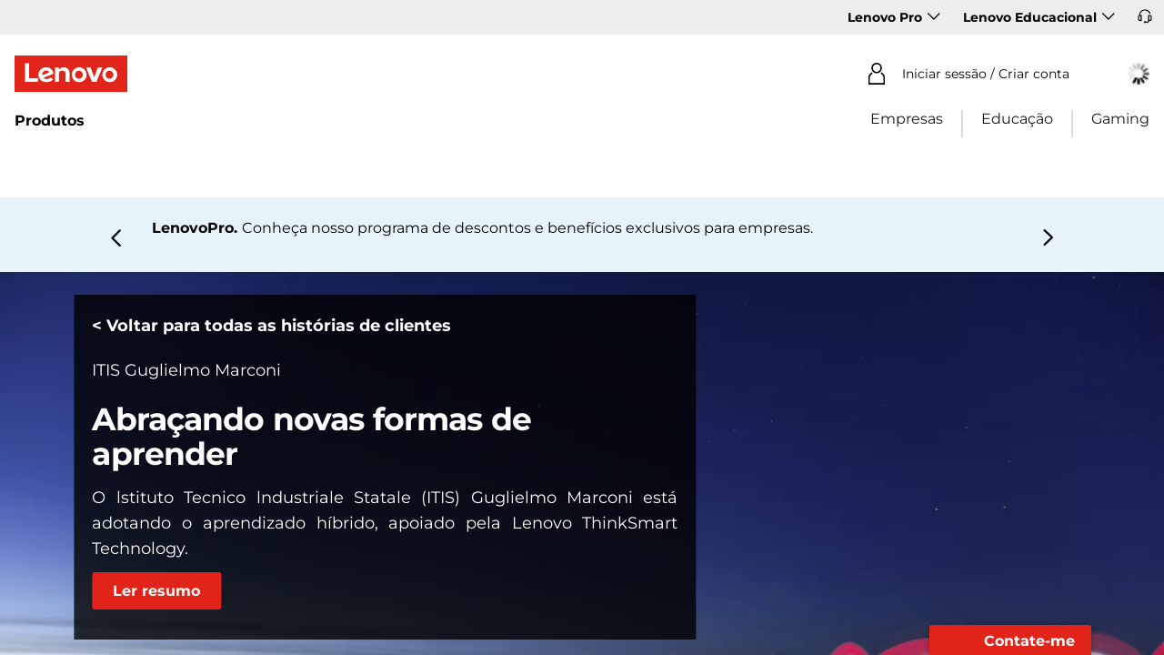

--- FILE ---
content_type: text/html;charset=utf-8
request_url: https://www.lenovo.com/br/pt/case-studies-customer-success-stories/itis-guglielmo-marconi/
body_size: 90537
content:

<!DOCTYPE HTML>
<html lang="pt-BR">
    <head>
    
    <title>Abraçando novas formas de aprender | Lenovo   BR</title>
    <link rel="icon" href="/favicon.ico"/>
    <link rel="shortcut icon" href="/favicon.ico"/>
    <meta charset="utf-8"/>
    <meta http-equiv="X-UA-Compatible" content="IE=Edge"/>
    <meta http-equiv="Content-Type" content="text/html; charset=utf-8"/>
    <meta name="viewport" content="width=device-width,initial-scale=1.0"/>
    <!-- global fonts config -->
    <link ref="preconnect" href="https://c1-ofp.static.pub" crossorigin/>
    <link ref="preconnect" href="https://j1-ofp.static.pub" crossorigin/>
    <link rel="preconnect" href="https://assets.adobedtm.com/" crossorigin/>
    <link ref="dns-prefetch" href="https://c1-ofp.static.pub"/>
    <link ref="dns-prefetch" href="https://j1-ofp.static.pub"/>
    <link rel="dns-prefetch" href="https://assets.adobedtm.com/"/>
    <link rel="dns-prefetch" href="https://p1-ofp.static.pub"/>
    <link rel="dns-prefetch" href="https://p2-ofp.static.pub"/>
    <link rel="dns-prefetch" href="https://p3-ofp.static.pub"/>
    <link rel="dns-prefetch" href="https://p4-ofp.static.pub"/>
    <link rel="dns-prefetch" href="https://s7d1.scene7.com/"/>
    <!-- domain config 20240131v1 -->
    <meta name="Main" content="www.lenovo.com"/>
    <meta name="OpenApi" content="openapi.lenovo.com"/>
    <meta name="Account" content="account.lenovo.com"/>
    <meta name="Admin" content="admin.lenovo.com"/>
    <meta name="Static" content="j1-ofp.static.pub"/>
    <meta name="RootDomain" content="lenovo.com"/>
    <meta name="LocalDomain" content="prod.gl.lenovouat.com"/>
    
    <meta name="language" content="pt"/>
    <meta name="lc" content="pt"/>
    <meta name="lenovo.language" content="pt"/>
    <meta name="dc.language" content="pt"/>
    <meta name="country" content="BR"/>
    <meta name="cc" content="br"/>
    <meta name="lenovo.country" content="br"/>
    <meta name="regioncode"/>
    <meta name="currencycode"/>
    <meta name="currency"/>
    <meta name="robots" content="INDEX,FOLLOW"/>
    <meta name="bu"/>
    <meta name="area"/>
    <meta name="storeinfo.storetype"/>
    <meta name="storeType"/>
    <meta name="storeinfo.storeid" content="global"/>
    <meta name="storeID" content="global"/>
     <meta name="originStore" content="global"/>
    <meta name="BPID"/>
    <meta name="storeinfo.salestype"/>
    <meta name="title" content="Abraçando novas formas de aprender."/>
    <meta name="PageTitle" content="Abraçando novas formas de aprender."/>
    <meta name="pageName" content="Abraçando novas formas de aprender."/>
    <meta name="taxonomytype"/>
    <meta name="description" content="O lstituto Tecnico lndustriale Statale (ITIS) Guglielmo Marconi é uma escola técnica com 1.300 alunos em Dalmine, Itália, especializada em engenharia elétrica e automação, eletrônica, telecomunicações e ciência da computação."/>
    <meta name="siteRoot" content="/br/pt"/> 
    <meta name="internalsearchcanonical" content="/br/pt/case-studies-customer-success-stories/itis-guglielmo-marconi/"/>
    <link rel="canonical" href="https://www.lenovo.com/br/pt/case-studies-customer-success-stories/itis-guglielmo-marconi/"/>
    <meta name="platform" content="AEM"/>
    
    <meta name="keywords" content="Educação, Colaboração Inteligente, Flexibilidade e Agilidade, Transformação de TI"/>
        <!-- Begin Custom Meta Tags -->
        
        
            
                <meta/>
            
        
        <!--  End Custom Meta Tags -->

        
 <meta property="og:locale" content="pt_BR"/>
 <!-- Loading DTM Script Start -->
 <script type="text/javascript" src="//static.lenovo.com/fea/js/temp/jquery-3.4.1.min.js"></script>
        
            <script type="text/javascript">
			    if(typeof window.lmd === 'undefined') {
			    	window.lmd = {};
			    }

			    var storeID = "";
			    var storeType = "";

				window.lmd.bu= "All";
		        window.lmd.language= "pt";
				//window.lmd.cc= "BR";
		        window.lmd.pageName= "Abraçando novas formas de aprender.";

		        var localeString = "pt_BR";
				var localeArray = localeString.split("_");
				
		        window.lmd.cc= localeArray[1] && localeArray[1].toUpperCase();		        
		        
		        if(storeID){
		            window.lmd.storeID= storeID;
		        }

		        if(storeType){
		            window.lmd.storeType= storeType;
		        }
			</script>
			<script src="//assets.adobedtm.com/498114d772a9/1f6d02163186/launch-ENbd80d0d08563407f8765e66b51ce822a.min.js" async="true"></script>
        
        <!-- Loading DTM Script End -->
        
            <link media="screen" onload="this.media='all'" rel="stylesheet" href="/etc.clientlibs/lenovo-platform/clientlibs/clientlib-base.lc-a856727de85f7306617509987751a394-lc.min.css" type="text/css">
<link media="screen" onload="this.media='all'" rel="stylesheet" href="/etc.clientlibs/lenovo-platform/clientlibs/clientlib-site.lc-a171c36dd1a14f2124a9e8dac5641921-lc.min.css" type="text/css">
<link media="screen" onload="this.media='all'" rel="stylesheet" href="/etc.clientlibs/lenovo-www/clientlibs/clientlib-resource-library.lc-81da6606b58d7e2d843073a125b782c9-lc.min.css" type="text/css">
<link media="screen" onload="this.media='all'" rel="stylesheet" href="/etc.clientlibs/lenovo-platform/clientlibs/clientlib-site/form/v1/form.lc-56cc18e40c6c17b1e2ce6df3bce952b0-lc.min.css" type="text/css">
<link media="screen" onload="this.media='all'" rel="stylesheet" href="/etc.clientlibs/lenovo-platform/clientlibs/clientlib-site/modal/v1/modal.lc-6a5f7cf74452319cec29473d67260dbd-lc.min.css" type="text/css">
<link media="screen" onload="this.media='all'" rel="stylesheet" href="/etc.clientlibs/lenovo-platform/clientlibs/clientlib-video.lc-ee6c6fbd321860f3189b1c6e58379cde-lc.min.css" type="text/css">

        
    
        

	

    
        
            <link media="screen" onload="this.media='all'" rel="stylesheet" href="/etc.clientlibs/lenovo-www/clientlibs/clientlib-success.lc-c0c35ea4c774c2f363fbed4a678bae62-lc.min.css" type="text/css">

        
	

    


    

    

    



        
    
    

    
    
    
    

        
        <body class="lenovo-success-page  no-max-width  ">
        <div id="panel-sharer-overlay" class="hide"></div>
		<input type="hidden" name="currentpage" id="currentpage" value="/content/lenovo/www/br/pt/case-studies-customer-success-stories/itis-guglielmo-marconi"/>
    
	<script>
    	async function modifyCookie() {
			var temp_var = "";
			if(temp_var == ""){
				document.cookie = "navposkey=datacenter_nav";
				} else {
					document.cookie = "navposkey=";
				}
   			}
    	modifyCookie();
	</script>

<script>(window.BOOMR_mq=window.BOOMR_mq||[]).push(["addVar",{"rua.upush":"false","rua.cpush":"false","rua.upre":"false","rua.cpre":"false","rua.uprl":"false","rua.cprl":"false","rua.cprf":"false","rua.trans":"","rua.cook":"false","rua.ims":"false","rua.ufprl":"false","rua.cfprl":"false","rua.isuxp":"false","rua.texp":"norulematch","rua.ceh":"false","rua.ueh":"false","rua.ieh.st":"0"}]);</script>
                              <script>!function(e){var n="https://s.go-mpulse.net/boomerang/";if("True"=="True")e.BOOMR_config=e.BOOMR_config||{},e.BOOMR_config.PageParams=e.BOOMR_config.PageParams||{},e.BOOMR_config.PageParams.pci=!0,n="https://s2.go-mpulse.net/boomerang/";if(window.BOOMR_API_key="EQEGX-LNQ3B-KQXLH-XW299-8VLVD",function(){function e(){if(!o){var e=document.createElement("script");e.id="boomr-scr-as",e.src=window.BOOMR.url,e.async=!0,i.parentNode.appendChild(e),o=!0}}function t(e){o=!0;var n,t,a,r,d=document,O=window;if(window.BOOMR.snippetMethod=e?"if":"i",t=function(e,n){var t=d.createElement("script");t.id=n||"boomr-if-as",t.src=window.BOOMR.url,BOOMR_lstart=(new Date).getTime(),e=e||d.body,e.appendChild(t)},!window.addEventListener&&window.attachEvent&&navigator.userAgent.match(/MSIE [67]\./))return window.BOOMR.snippetMethod="s",void t(i.parentNode,"boomr-async");a=document.createElement("IFRAME"),a.src="about:blank",a.title="",a.role="presentation",a.loading="eager",r=(a.frameElement||a).style,r.width=0,r.height=0,r.border=0,r.display="none",i.parentNode.appendChild(a);try{O=a.contentWindow,d=O.document.open()}catch(_){n=document.domain,a.src="javascript:var d=document.open();d.domain='"+n+"';void(0);",O=a.contentWindow,d=O.document.open()}if(n)d._boomrl=function(){this.domain=n,t()},d.write("<bo"+"dy onload='document._boomrl();'>");else if(O._boomrl=function(){t()},O.addEventListener)O.addEventListener("load",O._boomrl,!1);else if(O.attachEvent)O.attachEvent("onload",O._boomrl);d.close()}function a(e){window.BOOMR_onload=e&&e.timeStamp||(new Date).getTime()}if(!window.BOOMR||!window.BOOMR.version&&!window.BOOMR.snippetExecuted){window.BOOMR=window.BOOMR||{},window.BOOMR.snippetStart=(new Date).getTime(),window.BOOMR.snippetExecuted=!0,window.BOOMR.snippetVersion=12,window.BOOMR.url=n+"EQEGX-LNQ3B-KQXLH-XW299-8VLVD";var i=document.currentScript||document.getElementsByTagName("script")[0],o=!1,r=document.createElement("link");if(r.relList&&"function"==typeof r.relList.supports&&r.relList.supports("preload")&&"as"in r)window.BOOMR.snippetMethod="p",r.href=window.BOOMR.url,r.rel="preload",r.as="script",r.addEventListener("load",e),r.addEventListener("error",function(){t(!0)}),setTimeout(function(){if(!o)t(!0)},3e3),BOOMR_lstart=(new Date).getTime(),i.parentNode.appendChild(r);else t(!1);if(window.addEventListener)window.addEventListener("load",a,!1);else if(window.attachEvent)window.attachEvent("onload",a)}}(),"".length>0)if(e&&"performance"in e&&e.performance&&"function"==typeof e.performance.setResourceTimingBufferSize)e.performance.setResourceTimingBufferSize();!function(){if(BOOMR=e.BOOMR||{},BOOMR.plugins=BOOMR.plugins||{},!BOOMR.plugins.AK){var n=""=="true"?1:0,t="cookiepresent",a="cj36wa3ace43e2jlpf5q-f-618730fd9-clientnsv4-s.akamaihd.net",i="false"=="true"?2:1,o={"ak.v":"39","ak.cp":"1575457","ak.ai":parseInt("456267",10),"ak.ol":"0","ak.cr":9,"ak.ipv":4,"ak.proto":"h2","ak.rid":"aa0ebda","ak.r":42222,"ak.a2":n,"ak.m":"x","ak.n":"essl","ak.bpcip":"18.119.235.0","ak.cport":35208,"ak.gh":"23.64.113.46","ak.quicv":"","ak.tlsv":"tls1.3","ak.0rtt":"","ak.0rtt.ed":"","ak.csrc":"-","ak.acc":"","ak.t":"1764456827","ak.ak":"hOBiQwZUYzCg5VSAfCLimQ==BIBgnt5P/h00MYk7a1RbIYMgQ+Se3BnpvLpyKCYLQ4X6o+OcKnzeZXFgEnJ/TK2dl4oMbvhmeIHXvcucvnBLUHaNaCIiiFaKHQsF7IxZyuYLaSpTzbs+PAYg2LhhKeCrxwksDwgNglvrQ727jgT4GX2XyBsaHht7oBIYbOhAP4cf8Ib7FwTF83KL3B/tB6qUpvCeS6Liwtr1YdTAHp6O6h7So+Hi/6kD6JNa1Qj3PBsJsmd5edC/F5PIGriv6M6iWlMS+EKR5JQjl9MSu5fzKtF7Mq3Tn8FXc0lpvVgVv94wbA1es0EQEwfRilV9lQODQGQH8Da/MkHGxHts9uFybdRutZDLYjSWmYwoUpoPUNh1JAqw8BMTv5vCyEkDVsQOe5K7OKSqjeyP4EvF8/J0RvzVCndjstPUvvsBbfqqdPg=","ak.pv":"3177","ak.dpoabenc":"","ak.tf":i};if(""!==t)o["ak.ruds"]=t;var r={i:!1,av:function(n){var t="http.initiator";if(n&&(!n[t]||"spa_hard"===n[t]))o["ak.feo"]=void 0!==e.aFeoApplied?1:0,BOOMR.addVar(o)},rv:function(){var e=["ak.bpcip","ak.cport","ak.cr","ak.csrc","ak.gh","ak.ipv","ak.m","ak.n","ak.ol","ak.proto","ak.quicv","ak.tlsv","ak.0rtt","ak.0rtt.ed","ak.r","ak.acc","ak.t","ak.tf"];BOOMR.removeVar(e)}};BOOMR.plugins.AK={akVars:o,akDNSPreFetchDomain:a,init:function(){if(!r.i){var e=BOOMR.subscribe;e("before_beacon",r.av,null,null),e("onbeacon",r.rv,null,null),r.i=!0}return this},is_complete:function(){return!0}}}}()}(window);</script></head>
    <body class="lenovo-success-details-page lenovo-success-page base-page page basicpage" id="lenovo-success-details-page-9d15cc1e87">
        
        
        
            




            



            
<div class="root responsivegrid">


<div class="aem-Grid aem-Grid--12 aem-Grid--default--12 ">
    
    <div class="experiencefragment aem-GridColumn aem-GridColumn--default--12">

    

<div class="cmp-experiencefragment cmp-experiencefragment--flash-header-experience-fragment">
<div class="xf-content-height">
    

    
    <div id="container-14b013c611" class="cmp-container">
        


<div class="aem-Grid aem-Grid--12 aem-Grid--default--12 ">
    
    <div class="flashheader base-component aem-GridColumn aem-GridColumn--default--12"><!-- SDI include (path: /content/experience-fragments/lenovo/www/br/pt/sites/flash-header-experience-fragment/master/_jcr_content/root/flashheader.nocache.html/lenovo-www/components/content/flashheader.html, resourceType: lenovo-www/components/content/flashheader) -->

   
    
        

    


    


<div>
<div id="lenovo-flash-header">
    <!-- lenovo-flash-header-begin -->
	<!-- 20251105 site resource-v4 -->
<link rel="stylesheet" href="//c1-ofp.static.pub/SystemFragment/static/mt-fontface.66c52a566f731781.css">
<!-- iconfont-icomooon start -->
<link rel="stylesheet" href="https://c1-ofp.static.pub/t_/en/SystemFragment/iconfont/style.eb38c7074d9693a5.css">
<!-- iconfont-icomooon end -->
<!-- domain.html -->
<meta name='Main' content='www.lenovo.com'>
<meta name='OpenApi' content='openapi.lenovo.com'>
<meta name='Account' content='account.lenovo.com'>
<meta name='Admin' content='admin.lenovo.com'>
<meta name='Static' content='j1-ofp.static.pub'>
<meta name='RootDomain' content='lenovo.com'>
<meta name='LocalDomain' content='prod.gl.lenovouat.com'>
<meta name='Preview' content='preview.lenovo.com'>
<meta name='PaymentDomain' content='payments.lenovo.com'>
<meta name='Dcsc' content='us-dcsc.lenovo.com'>
<meta name='envi' content='production'/>



<!-- constantfragment config -->
<meta charset="UTF-8"><meta content="width=device-width,initial-scale=1.0,maximum-scale=5" id="viewport" name="viewport"/><meta name="specialterminal" content="pc"><script>var __SIT__="sit";var __UAT__="uat";var __DEV__="dev";var __PRE__="pre";var __PRO__="production";var __SPRO__="standardproduction";var __PRO_TEST__="productiontest";var __PRO_ALL__=__PRO__+","+__SPRO__+","+__PRO_TEST__;var __BIZ__TYPES__={__FLASH__:"flash",__MOTO__:"moto",__SMSC__:"smsc",__BIZ_UAT__:"uat_biz",__SERVICE__:"serviceconnect"};var $CONSTANT={ASYNC_LOAD_COMPS_ALL:true,SSO:{dev:"https://global-test.lenovomm.cn",sit:"https://global-test.lenovomm.cn",sita:"https://global-test.lenovomm.cn",sitb:"https://global-test.lenovomm.cn",uat:"https://passport.lenovo.com",pre:"https://passport.lenovo.com",prod:"https://passport.lenovo.com"},SSO_MFA_TOKEN:{dev:"_CUP0KqHEkxsNzC9IMXIhisUlct3cUqFnwAfWN6HA3UDFSrVN8UHimKaELPL9-v0Yw-kqkvY9DbGY3AxhfinfQ",sit:"_CUP0KqHEkxsNzC9IMXIhisUlct3cUqFnwAfWN6HA3UDFSrVN8UHimKaELPL9-v0Yw-kqkvY9DbGY3AxhfinfQ",sita:"_CUP0KqHEkxsNzC9IMXIhisUlct3cUqFnwAfWN6HA3UDFSrVN8UHimKaELPL9-v0Yw-kqkvY9DbGY3AxhfinfQ",sitb:"_CUP0KqHEkxsNzC9IMXIhisUlct3cUqFnwAfWN6HA3UDFSrVN8UHimKaELPL9-v0Yw-kqkvY9DbGY3AxhfinfQ",uat:"_CUP0KqHEkxsNzC9IMXIhisUlct3cUqFnwAfWN6HA3UDFSrVN8UHimKaELPL9-v0Yw-kqkvY9DbGY3AxhfinfQ",pre:"_CUP0KqHEkxsNzC9IMXIhisUlct3cUqFnwAfWN6HA3UDFSrVN8UHimKaELPL9-v0Yw-kqkvY9DbGY3AxhfinfQ",prod:"_CUP0KqHEkxsNzC9IMXIhisUlct3cUqFnwAfWN6HA3UDFSrVN8UHimKaELPL9-v0Yw-kqkvY9DbGY3AxhfinfQ"},DOMAIN_BIZ_TYPES:{1:[1,20,25,30,1],2:[2,2,2,34,2],3:[3,3,3,36,3],4:[4,19,26,32,4],15:[15,18,15,31,15],7:[7,21,27,7,7],5:[5,22,5,5,5,5],8:[8,23,8,33,8],11:[11,11,11,35,11],14:[14,14,14,14,14]},CHANNEL:{FLASH:__BIZ__TYPES__.__FLASH__,MOTO:__BIZ__TYPES__.__MOTO__,SMSC:__BIZ__TYPES__.__SMSC__,BIZUAT:__BIZ__TYPES__.__BIZ_UAT__},BATCHAPI:{MECHFLAG:"batchapimechflag",LOYALTYV1:"batchapiloyaltyv1",LOYALTYV2:"batchapiloyaltyv2",UPS:"batchapiups",BESTBUY:"batchapibestbuy",PINCODE:"pincode",B2BLEADTIME:"batchapib2bleadtime"},BATCHAPIMAP:[{key:"batchapiloyaltyv1",uri:"/v1/loyalty/product/getProductPoints",type:"form"},{key:"batchapiloyaltyv2",uri:"/v1/home/materialPoints",type:"form"},{key:"batchapimechflag",uri:"/price/batch/preview/get",type:"form"},{key:"batchapiups",uri:"/api/ups/getDeliveryDate",type:"body"},{key:"batchapibestbuy",uri:"/inventory/pickup/queryMultiProductLocations",type:"form"},{key:"test",uri:"/dict/getdictinfo",type:"get"},{key:"pincode",uri:"/online/thirdParty/queryinventorys",type:"get"},{key:"batchapib2bleadtime",uri:"/inventory/b2b/leadtime",type:"body"}],FLASH_EVENT:{CART_LOAD:"cartLoaded",CHECKOUT_LOAD:"checkoutLoaded",THANKYOU_LOAD:"purchaseLoaded",LMD_INIT:"lmd_init"},CARD_ICONS:[{fullName:"default",name:"default",code:"-1",img:"//p2-ofp.static.pub/fes/cms/2021/06/04/ztqj9ch7k4e5krqblvud28wm0009h5802323.svg"},{fullName:"Credit Card American Express",name:"amex",code:"1",img:"//p3-ofp.static.pub/fes/cms/2021/06/04/p8bomiy2nykycez7vlu07dtslf5n7v258277.svg"},{fullName:"Credit Card Visa",name:"visa",code:"0",img:"//p2-ofp.static.pub/fes/cms/2021/06/04/635l22mor42zwls8iu21g8d4p0pqjw100181.svg"},{fullName:"Credit Card Master Card",name:"mastercard",code:"2",img:"//p3-ofp.static.pub/fes/cms/2021/06/04/2omb4hvwskchvgcboztvwunukl3oi0668980.svg"},{fullName:"Credit Card Discover",name:"discover",code:"4",img:"//p3-ofp.static.pub/fes/cms/2021/06/04/aqy9f14tkdc33279i81ts39ehaw19v546097.svg"},{fullName:"Diners club",name:"dinersclub",code:"",img:"//p3-ofp.static.pub/fes/cms/2021/06/04/vrvfc789v0dhi2m2m8c3jspgm8ivzt563184.svg"},{fullName:"jcb",name:"jcb",code:"",img:"//p4-ofp.static.pub/fes/cms/2021/06/04/59l9tcnzxo5le7w5p2nganeuu8r31q040187.svg"},{fullName:"maestro",name:"maestro",code:"",img:"//p4-ofp.static.pub/fes/cms/2021/06/04/y7hfbimgvyqppojzqjcixhffy7b9f4681516.svg"}],IMG_DEFAULT:{PATH:"https://p2-ofp.static.pub/fes/cms/2021/06/23/vw7cpbtt4r5hymddo03b815t5x82pz649173.svg"},ERROR_LEVEL:{LOW:10,MID:20,HIGH:30,CRITICAL:40},ERROR_TYPE:{AJAX:0,CODE:1,IMG:2,JS:3,CSS:4,PROMISE:5,BLACK_LIST:[{url:"/v1/registration/registerAuth",isRecord:true,key:["password"]},{url:"/v1/login/userLogin",isRecord:true,key:["password"]},{url:"/registration/registerAuth",isRecord:true,key:["password"]},{url:"/userLogin",isRecord:true,key:["password"]},{url:"/familyHub/registration/registerAuth",isRecord:true,key:["password"]},{url:"/smbPro/smbRegistion",isRecord:true,key:["password"]},{url:"/smbPro/smbLogin",isRecord:true,key:["password"]},{url:"/account/gateKeeper/login",isRecord:true,key:["password"]},{url:"/gatekeeper/registration",isRecord:true,key:["password"]},{url:"/v1/profile/changePasswor",isRecord:true,key:["password","newpassword"]},{url:"/account/editPassword",isRecord:true,key:["newpassword"]},{url:"/education/v1/register",isRecord:true,key:["password"]},{url:"/education/v1/login",isRecord:true,key:["password"]}]},JSPATH:{SHOP_RUNNER:"/SystemFragment/static/shoprunner.js",RECAPTCHA:"https://www.recaptcha.net/recaptcha/api.js?hl=en",RECAPTCHA_KEY:"6Lcps2MbAAAAAL6F34IWgfbfYfcgJvh_J48BEKz6"},PRICE_QUEUE:{MAX_COUNT:20},REQUEST_TIMEOUT:{V:3e4,PB_PRICE_TIME:100},MARKETING_STATUS:{EOF:"End Of Life",TEMPORARILY_UNAVAILABLE:"Temporarily Unavailable",COMING_SOON:"Coming Soon",AVAILABLE:"Available",OOS:"OOS",DCG_AVAILABLE:"DCG Available",QUANTITY_UNAVAILABLE:"Quantity Unavailable",EXPIRED:"expired"},ON_OFF:{COMPARE:true,ERROR_COLLECTION:false,PLACE_ORDER_LOG:false},DLP_CONFIG:{MAX_COUNT_LOADING:10},PRICE_PRE_SELECT:2,PDP_THEME:{NONE:{NAME:"NONE",CODE:""},GAME_THEME_BLACK:{NAME:"GAME THEME BLACK",CODE:"gaming-theme-black"}},PRODUCT_TYPE:{MTM:0,MT:1,SUBSERIES:2,OPTION:3,CTO:4,CB:5,SERVICE:6,DCGLFO:7,THREEPO:8,RR_SUBSCRIPTION:9,ISO:10,MANUAL_SUBSERIES:11,DCG_OPTION:12,SALES_BUNDLE:14,CDCTO:15},PRICE_TYPE:{USUALLY:1,PB:2,FUTURE:3,CLAIMINDICATOR:4,CART_RECOMMENDATION:5},PDODUCT_LIST_TYPE:{RECOMMENDATON:1,FEATURE_PRODUCT:2,SPLITTER:3,CART_RECOMMENDATON:4},URL:{B2B:{ADDRESS:{MAIN:"/b2baccount/address/index.html",UPDATE:"/b2baccount/address/info.html"},ACCOUNT:{USER_MANAGEMENT:{VIEW:"/b2baccount/user/index.html ",LIST:"/b2baccount/user/list.html"},LOGIN:"/account/login/index.html",VERIFY:"/b2baccount/verify.html",SHOWPAGE:"/b2baccount/showpage.html",CHECK:"/b2baccount/check.html",HOME:"/b2baccount/home.html",ACCOUNT_TEAM:"/b2baccount/account/contact.html",CART:{DETAIL:"/b2baccount/cart/detail.html",LIST:"/b2baccount/cart/list.html"},RESET:"/b2baccount/forget/reset.html",FORGET:"/b2baccount/forget/forget.html",WALLET:{MAIN:"/b2baccount/wallet/index.html",UPDATE:"/b2baccount/wallet/update.html",CREATE:"/b2baccount/wallet/create.html"},LANDING:"/b2baccount/landing.html",WISHLIST:{HOME:"/b2baccount/wishlist/home",LOGIN:"/b2baccount/wishlist/login"},MTMPART:{LIST:"/b2baccount/mtm/list.html"}},ORDER:{LIST:"/b2baccount/order/list.html",DETAIL:"/b2baccount/order/detail.html"},QUOTE:{LIST:"/b2baccount/quote/list.html",DETAIL:"/b2baccount/quote/detail.html"},HOME:"/",HOMEPAGE:"/pc/home.html"},MOTO:{HOMEPAGE:{EMEA:"/motohomepage.html"},ACCOUNT:{PROFILE:"/b2baccount/profile.html",LANDING:"/b2baccount/landing.html",ACTIVE:"/b2baccount/gatekeeper/active.html",RESET:"/b2baccount/gatekeeper/pwdreset.html",FORGOT:"/b2baccount/gatekeeper/pwdforgot.html",SHOWPAGE:"/b2baccount/gatekeeper/showpage",B2C:{LANDING_PAGE:{LANDING:"/account/landing.html",MAIN:"/account/home.html"},ADDRESS:{MAIN:"/account/address/index.html",UPDATE:"/account/address/info.html"},WALLET:{MAIN:"/account/wallet/index.html",UPDATE:"/account/wallet/update.html",CREATE:"/account/wallet/create.html"},REGISTER:{REGISTER:"/account/register/register.html",MAIN:"/account/register/register.html",CHECK:"/account/register/check.html",VERIFY:"/account/register/verify.html"},LOGIN:"/account/login/index.html",AUTHENTICATION:{MAIN:"/account/authentication/index.html"},FORGET:{MAIN:"/account/forget/forget.html",RESET:"/account/forget/reset.html"},GATEKEEPER:{LENOVO:"/gt/moto.html",REGISTER:"/gt/register.html"}}}},TELE:{LOGIN:"/tele/login.html",LANDING_PAGE:"/tele/landingpage.html",REGISTER:"/tele/register.html",DASHBOARD:"/tele/dashboard.html",DLP_PRODUCT:"/tele/dlpproduct.html",MOTO:{LOGIN:"/tele/login.html",LANDING_PAGE:"/tele/landingpage.html",REGISTER:"/tele/register.html",DASHBOARD:"/tele/dashboard.html",DLP_PRODUCT:"/tele/dlpproduct.html"}},HOME:{MAIN:"/pc/",SPLITTER:"/laptops",CONTACT:"/contact/"},CONFIGURATOR:{DCG:{MAIN:"/configurator/dcg/index.html",REDIRECT:"/configurator/dcg/index.html",SAMPLE:"/configurator/dcg/configurator"},CTO:{MAIN:"/configurator/cto/index.html"},CDCTO:{MAIN:"/configurator/cdcto/index.html"},PB:{MAIN:"/pb/index.html"}},EDU:{BENEFITS:{MAIN:"/student/benefitsnew.html"}},ACCOUNT:{PRICELOCK:{DETAIL:"/account/priceLock/detail.html"},LANDING_PAGE:{MAIN:"/account/home.html"},LOGIN:{MAIN:"/account/login/index.html",CHOOSE:"/account/login/select.html"},REGISTER:{CREATE:"/account/register/create.html",CREATEPAGE:"/account/register/newcreate.html",REGISTER:"/account/register/register.html",CHECK:"/account/register/check.html",VERIFY:"/account/register/verify.html"},OPTIMIZATION:{START:"/account/login/index.html",CREATEPAGE:"/account/register/create.html",CREATE:"/account/login/select.html",REGISTER:"/account/register/register.html"},FORGET:{MAIN:"/account/forget/forget.html",RESET:"/account/forget/reset.html"},PROFILE:{MAIN:"/account/myprofile.html"},GATEKEEPER:{MAIN:"/gt/default.html",SN:"/gt/sn.html",LENOVO:"/gt/lenovo.html",POSSCODE:"/gt/passcode.html",MEMBERID:"/gt/memberid.html",NAR:"/gt/nar.html",REFERER:"/gt/referer.html",REGISTER:"/gt/register.html",EDULOGIN:"/login/edu/index.html",EDUACTIVATION:"/login/edu/activation.html",EDUACTIVATIONAFFILIATE:"/login/edu/activationaffiliate.html"},ADDRESS:{MAIN:"/account/address/index.html",UPDATE:"/account/address/info.html"},WALLET:{MAIN:"/account/wallet/index.html",UPDATE:"/account/wallet/update.html",CREATE:"/account/wallet/create.html"},ORDER:{LIST:"/account/order/list.html",DETAIL:"/account/order/detail.html",CANCEL:"/account/order/cancel.html",RETURN:"/account/order/return.html"},CART:{LIST:"/account/cart/list.html",DETAIL:"/account/cart/detail.html"},QUOTE:{LIST:"/account/quote/list.html",DETAIL:"/account/quote/detail.html",SUBPAGE:{PDF:"/account/quote/download.html"}},REWARDS:{MAIN:"/account/rewards/index.html"},FAMILYHUB:{MAIN:"/account/familyhub.html",ORDER_LIST:"/account/order/familyhub.html",ADDRESS:"/account/family/address/index.html",WALLET:"/account/family/wallets/index.html",DEVICE:"/account/family/devices/index.html"},DEVICE:{MAIN:"/account/family/devices/index.html"},MYFAMILY:{MAIN:"/account/myfamily.html",EDIT_FAMILY:"/account/family/editfamily.html",ORDER_PREFERENCE:"/account/family/orderpreference.html"},MEMBER_FAMILY:{REGISTRATION:"/account/family/memberregistration.html",VERIFY:"/account/family/memberverify.html"},WISHLIST:{HOME:"/account/wishlist/home",LOGIN:"/account/wishlist/login"}},MIDDLE:{IDME:"/middle/idme.html",CART_AMAZON_PAY:"/middle/amazon.html"},BUY:{CART:{MAIN:"/cart.html"},CHECKOUT:{MAIN:"/checkout.html"},THANKYOU:{MAIN:"/thankyou.html"}},COMPATIBILITY:{HOME:"/compatibilityfinder",DEVICE:"/compatibilitydevice",PRODUCT:"/compatibilityproduct",SEARCH:"/d/compatibilityfinder"},COMPARE:{MAIN:"/compare_product.html"},SMB:{ACCOUNT:{REGISTER:"/smbaccount/gatekeeper/showpage",REGISTER_ACTIVE:"/smbaccount/gatekeeper/active",FORGET_PWD:"/smbaccount/gatekeeper/pwdforgot",RESET_PWD:"/smbaccount/gatekeeper/pwdreset",MEMBER:"/smbaccount/member",COMPANY:"/smbaccount/company",LANDING:"/smbaccount/landing",DEVICE:"/smbaccount/device",REWARDS:"/smbaccount/rewards/",ADDRESS:{MAIN:"/smbaccount/address/",UPDATE:"/smbaccount/address/info"},WALLET:{MAIN:"/smbaccount/wallet/",UPDATE:"/smbaccount/wallet/update",CREATE:"/smbaccount/wallet/create"},PROFILE:"/smbaccount/profile"},HOME:{HOME:"/smbpro",BENEFITS:"/smbbenefits"}},WLH:{ORDER_LIST:"/wlh_orderlist.html"}},GOOGLE_RECAPTCHA:{PROD_V2:"6LcxHSAiAAAAAPk2B-8utzNyoG4X8NurmSf-z_BI",PROD_V3:"6Lcj67YhAAAAAOrhSh1YLB89L905DLyjbiwJI3zI",UN_PROD_V2:"6LeueFEgAAAAAIrsu6khr0c5vgark8BKpyTwFyC8",UN_PROD_V3:"6Lf98v8fAAAAAJLzfDA_Xp23-3m74QYcynfgRxzo"},PAGE_TYPES:{"3W_HOMEPAGE":{NAME:"3W Homepage",CODE:"1"},FTV_HOMEPAGE:{NAME:"FTV Homepage",CODE:"2"},STUDENT_SEGMENT_HOME_PAGE:{NAME:"Student Segment Home Page",CODE:"3"},GLOBAL_SEARCH_PAGE:{NAME:"Global Search Page",CODE:"4"},DLP_PAGE:{NAME:"DLP Page",CODE:"5"},SPLITTER_PAGE:{NAME:"Splitter Page",CODE:"6"},SPLITTER_SUBSERIES_RESULT_PAGE:{NAME:"Splitter Subseries Result Page",CODE:"7"},SPLITTER_MODEL_RESULT_PAGE:{NAME:"Splitter Model Result Page",CODE:"8"},ACCESSORY_CATEGORY_DLP_PAGE:{NAME:"Accessory Category DLP Page",CODE:"9"},ACCESSORY_LANDING_PAGE:{NAME:"Accessories Home Page",CODE:"10"},COMPATIBILITY_DLP_PAGE:{NAME:"Compatibility DLP Page",CODE:"11"},BRAND_PAGE:{NAME:"Brand Page",CODE:"12"},SERIES_PAGE:{NAME:"Series Page",CODE:"13"},SUBSERIES_PDP:{NAME:"Subseries PDP",CODE:"14"},SINGLE_MODEL_PDP:{NAME:"Single Model PDP",CODE:"15"},ACCESSORY_PDP:{NAME:"Accessory PDP",CODE:"16"},CTO_CONFIGURATOR:{NAME:"CTO Configurator",CODE:"17"},PRODUCT_BUILDER:{NAME:"Product Builder",CODE:"18"},CART:{NAME:"cart",CODE:"19"},CHECKOUT:{NAME:"Checkout",CODE:"20"},THANKYOU:{NAME:"Thankyou",CODE:"21"},HALO_CATEGORY_PAGE:{NAME:"Halo Category Page",CODE:"22"},SMB_HOMEPAGE:{NAME:"SMB Homepage",CODE:"23"},MY_ACCOUNT:{NAME:"My Account",CODE:"24"},ORDER_LIST:{NAME:"Order List",CODE:"25"},ORDER_DETAIL:{NAME:"Order Detail",CODE:"26"},COMPARE:{NAME:"Compare Page",CODE:"27"},DCG:{NAME:"DCG",CODE:"28"},GAMING_SEGMENT_HOME_PAGE:{NAME:"Gaming Segment Home Page",CODE:"29"},REGISTRATION:{NAME:"Registration",CODE:"30"},LOGIN:{NAME:"login",CODE:"31"},GATEKEEPER:{NAME:"Gatekeeper Page",CODE:"32"},COMPATIBILITY_FINDER:{NAME:"Compatibility Finder Page",CODE:"33"},NO_UTAG:{NAME:"NO_UTAG",CODE:"34"},SMB_BENEFITS:{NAME:"SMB Benefit Page",CODE:"35"},DEALS_SPLITTER:{NAME:"Deals Splitter",CODE:"36"},NEWS_PAGE:{NAME:"News Page",CODE:"37"},WISH_LIST:{NAME:"WishList",CODE:"38"},COMPARE_MARKETING_LANDING_PAGE:{NAME:"Compare Marketing Landing Page",CODE:"39"},MODEL_SELECTOR:{NAME:"Model Selector",CODE:"40"},HALO_ACCESSORY_PDP_PAGE:{NAME:"Halo Accessory PDP page",CODE:"41"},PSEUDO_CTO:{NAME:"Pseudo CTO",CODE:"42"},HALO_SINGLE_MODEL_PDP:{NAME:"Halo Single Model PDP Page",CODE:"43"},Moto_Subseries_PDP:{NAME:"Moto Subseries PDP",CODE:"44"},Moto_Single_Modal_PDP:{NAME:"Moto Single Modal PDP",CODE:"45"},MotoHome:{NAME:"MotoHome",CODE:"46"},MotoFamily:{NAME:"MotoFamily",CODE:"47"},MotoPDP:{NAME:"MotoPDP",CODE:"48"},MotoBrand:{NAME:"MotoBrand",CODE:"49"},MotoCompare:{NAME:"MotoCompare",CODE:"50"},MotoMedia:{NAME:"MotoMedia",CODE:"51"},MotoCarrierCompatibility:{NAME:"MotoCarrierCompatibility",CODE:"52"},MotoSpecials:{NAME:"MotoSpecials",CODE:"53"},MotoServices:{NAME:"MotoServices",CODE:"54"},MotoBusiness:{NAME:"MotoBusiness",CODE:"55"},"Product Finder":{NAME:"Product Finder",CODE:"56"}},TAXONOMY_TYPES:{DLP:{NAME:"dlp",CODE:"1"},LANDING_PAGE:{NAME:"landingpage",CODE:"3"},SUBSERIES_PAGE:{NAME:"subseriespage",CODE:"4"},SPLITTER_PAGE:{NAME:"splitterpage",CODE:"5"},BRAND_PAGE:{NAME:"brandpage",CODE:"6"},SERIES_PAGE:{NAME:"seriespage",CODE:"7"},PROMO_PAGE:{NAME:"promopage",CODE:"8"},HOME_PAGE:{NAME:"homepage",CODE:"9"},SEARCH:{NAME:"search",CODE:"10"},BUILDER_PAGE:{NAME:"builderpage",CODE:"11"},INTERSTITIAL:{NAME:"interstitial",CODE:"12"},CART:{NAME:"cart",CODE:"13"},CHECKOUT:{NAME:"checkout",CODE:"14"},THANKYOU:{NAME:"thankyou",CODE:"15"},ACCESSORYHOME_PAGE:{NAME:"accessoryhomepage",CODE:"16"},ADD_SUPPORT:{NAME:"addsupport",CODE:"17"},ABOUT:{NAME:"about",CODE:"18"},SUSTAINABILITY:{NAME:"sustainability",CODE:"19"},INDUSTRY:{NAME:"industry",CODE:"20"},ACCOUNT:{NAME:"account",CODE:"21"},FAQ:{NAME:"faq",CODE:"22"},REGISTRATION:{NAME:"registration",CODE:"23"},CONTACTUS:{NAME:"contactus",CODE:"24"},LOGIN:{NAME:"login",CODE:"25"},USER_REGISTRATION:{NAME:"userregistration",CODE:"26"},ACCESSORY_PDP:{NAME:"accessorypdp",CODE:"27"},ACCESSORY_PLP:{NAME:"accessoryplp",CODE:"28"},ORDER_WORKFLOW:{NAME:"orderworkflow",CODE:"29"},QUOTE_WORKFLOW:{NAME:"quoteworkflow",CODE:"30"},ORDER_STATUS:{NAME:"orderstatus",CODE:"31"},SITE_MAP:{NAME:"sitemap",CODE:"32"},EOL:{NAME:"eol",CODE:"33"},SOLUTION_SERVICES:{NAME:"solutionservices",CODE:"34"},"400ERROR":{NAME:"400error",CODE:"35"},"500ERROR":{NAME:"500error",CODE:"36"},MAINTENANCE:{NAME:"maintenance",CODE:"37"},NEWS:{NAME:"news",CODE:"38"},PRODUCT_INFO:{NAME:"productinfo",CODE:"39"},DCG:{NAME:"dcg",CODE:"40"},DEALS_PAGE:{NAME:"dealspage",CODE:"41"}},BUSINESS_TYPES:{B2B:"B2B",B2C:"B2C",MOTOB2C:"MotoB2C",MOTOB2B:"MotoB2B"},STORE_TYPES:{EPP:"Epp",TELE:"Tele",BPCTO:"Bpcto",OUTLET:"Outlet",AFFINITY:"Affinity",PUBLIC:"Public",SMB:"Smb",PARTS:"PARTS"},CUSTOMER_EVENT_KEY:{COMPARE:"compare",ACCOUNT:{PROFILE:{EDIT_CANCEL_DIALOG:"profileEditCancelDialog",UPDATED_DIALOG:"profileUpdatedDialog"},REGISTER:{PROGRESS_BAR:"register process bar"},SAVEDCART:{SHARE_DIALOG:"shareSavedCartEvent",DELETE_DIALOG:"deleteSavedCartEvent",EMAIL_DIALOG:"emailSavedCartEvent",EMAIL_SUCCESS_DIALOG:"emailSuccessSavedCartEvent"}},BUY:{CORE:{LOGIN_DIALOG:"login dialog",REGISTER_DIALOG:"register dialog",QUOTE_DIALOG:"quote",PROGRESS_BAR:"process bar"},CART:{RECOMMENDATION_PROMOS_POP:"recommendationpromospop",SAVE_CART_DIALOG:"save cart",EMAIL_CART_DIALOG:"email cart",MINI_CART_DISPLAY:"mini cart display",MINI_CART_ADDTOCART:"mini cart add to cart",MINI_CART_GETDATA:"mini cart getData",LOYALTY_FREE_DELIVERY:"loyalty free delivery",TIERCOMPONENT:"tier component",MERGE_CART_DIALOG:"merge cart dialog",CART_ABANDONMENT_POPUP:"Cart Abandonment Popup"},CHECKOUT:{SHIPPING:"checkout shipping",BILLING:"checkout billing",TIMEOUT:"checkout timeout",SHIPPING_VALIDATION:"checkout shipping validation",BILLING_ADDRESS_CC:"billing address cc",BILLING_VALIDATION_CC:"billing validation cc"}},DLP:{FACETGROUP:"Dlp Facet Group",BROWSE_ABANDONMENT_POPUP:"Browse Abandonment Popup"},ORDER:{NEED_HELP:"order need help",LEGAL_SECTION:"order legal section",ORDER_BANNER:"order banner",PAGINATION:"order pagination",QUOTE_DIALOG:"order quote dialog",PRODUCT_DETAIL_DIALOG:"order product detail dialog",ORDER_SURVEY:"order survey"},E_SERVICE:{MENU:"e-service menu"}},EVENT_PUBLISHER_KEY:{HOME:{SEARCH:"reset type head height"},ACCOUNT:{MYADDRESS:{SHIPPING_STATUS:"shipping status"},PROFILE:{CANCEL_ACCOUNT_PROFILE_MODEL:"cacelaccountprofilemodel"},SAVEDCART:{SHARE_CONFIRM:"shareSavedCartConfirmEvent",EMAIL_CONFIRM:"emailSavedCartConfirmEvent",DELETE_CONFIRM:"deleteSavedCartConfirmEvent"}},BUY:{CORE:{BILLING_STATUS:"billing status",LOGIN_STATUS:"login status",QUOTE_STATUS:"request a quote status",PROCESS_BAR_STATUS:"process bar status",CHECKOUT_HEADER_STATUS:"checkout header cart num status"},CART:{SAVE_CART_STATUS:"save cart status",AUTOPILOT_STATUS:"autopilot status"},CHECKOUT:{SHIPPING_STATUS:"shipping status",BILLING_STATUS:"billing status",PRICE_CHANGED:"checkout price changed",CURRENT_STEP_STATUS:"checkout current step status",CHECKOUT_ERROR_MSG:"checkout error msg",TIMEOUT:"checkout timeout",SHIPPING_VALIDATION_EDIT:"shipping validation edit",SHIPPING_VALIDATION_RECOMMENDED:"shipping validation recommended",SHIPPING_VALIDATION_ORIGINAL:"shipping validation original",IFRAME_LOADING:"checkout iframe loading",MC_STATUS:"checkout mc payment status",CURRENT_PAYMENT_TYPE:"checkout current payment method",CHECKOUT_USER_REWARDS:"checkout user rewards",CHECKOUT_TELE_VALID:"checkout tele valid",SHIPPING_STATE_CHANGED:"shipping state changed",BILLING_ADDRESS_CC_STATUS:"billing address cc status",BILLING_ADDRESS_CC_ERROR_MSG:"billing address cc error msg",BILLING_ADDRESS_CC_VALIDATION_RECOMMENDED:"billing address cc validation recommended",BILLING_ADDRESS_CC_VALIDATION_EDIT:"billing address cc validation edit",BILLING_ADDRESS_CC_VALIDATION_ORIGINAL:"billing address cc validation original",CHECKOUT_HAS_AMAZON:"checkout has amazon",DUTY_FREE:"duty free status"}},DLP:{FACETGROUP_STATUS:"Dlp Facet Group status",PROMOTED_OPTION_STATUS:"dlp Promoted Option status",IMAGE_PREVIEW_POPUP:"dlp Image Preview Popup",IMAGE_PREVIEW_POPUP_CLOSE:"dlp Image Preview Popup close",CARD_PRICE_BREAKDOWN:"card Price Breakdown status",CARD_SEE_MORE:"card see more status",CARD_CHARGE_AFTER_FEED_BACK:"card charge after feedback",CARD_LOYALTY_FEED_BACK:"card loyalty feedback",NO_RESULT:"no result status",UPDATE_ZIPCODE:"update zipcode",ADD_DEFAULT_TABS:"add default tabs",UPDATE_LOCATIONID:"update locationId",FPS_DETAILS_POPUP:"FPS details popup",UPDATE_DLP_HERO_SAVING:"update dlp hero Saving status"},ORDER:{NEED_HELP:"order need help event",LEGAL_SECTION:"order legal section event",ORDER_BANNER:"order banner event",PAGINATION:"order pagination event"},COMMONHEADER:{FIXED:"fixed common header position",UNFIXED:"unfix common header position",ACCOUNT_UTILITY_LOGIN:"mt header account utility login",ACCOUNT_UTILITY_LOGOUT:"mt header account utility logout",ACCOUNT_UTILITY_SELECT:"mt header account utility select",COUNT_TIMER_FIXED:"fix count timer position",COUNT_TIMER_UNFIXED:"unfix count timer position",OPEN_UTILITY:"open mt header utility",ANCHOR_HEADER_FIXED:"anchor fixed common header position",ANCHOR_HEADER_UNFIXED:"anchor unfix common header position"},PDP:{B2B:{ADD_TO_CART_POP_UP_DIALOG:"add to cart pop"}},SSO:{SYNC_SSO:"sync sso status"},COMMON:{UPDATE_ZIPCODE:"update zipcode"},HASHCHANGE:"hash change",MOTO:{TRIGGER_IFRAME_POPUP:"trigger iframe popup"}},TERMINAL:{PC:"1",MOBILE:"2",TABLET:"3"},OBSERVER_ELEMENT:{TYPE:{CLASS:"class",SHOW:"show",VALUE:"value",CHECKED:"checked",SELECTED:"selected",DISABLED:"disabled",READONLY:"readonly",IMG:"image",A:"a"}},MSG:{ACCOUNT:{NOT_LOGIN:"not login"}},CURRENCY:{},ENVI:{__SIT__:__SIT__,__DEV__:__DEV__,__UAT__:__UAT__,__PRE__:__PRE__,__PRO__:__PRO__,__SPRO__:__SPRO__,__PRO_TEST__:__PRO_TEST__,__PRO_ALL__:__PRO_ALL__},DOMAINS:{},CARD_TYPE:{MERCHANDISING_FLAG:"Merchandising Flag",PRODUCT_IMAGE:"Product Image",PRODUCT_TITLE:"Product Title",PRODUCT_PRICE:"Product Price",PRODUCT_CTA:"Product CTA",PRODUCT_LEAD_TIME:"Product Lead Time",PRODUCT_INVENTORY_MESSAGE:"Product Inventory Message",PRODUCT_NUMBER:"Product Number",PRODUCT_PRICE_GUARANTEE:"Product Price Guarantee",PRODUCT_RATING:"Product Rating",PRODUCT_MARKETING_SHORT_DESCRIPTION:"Product Marketing Short Description",PRODUCT_DESC:"Product Desc",PRODUCT_COMPARE:"Product Compare",PRODUCT_PROMOTED_OPTION:"Product Promoted Option",PRODUCT_TOOL_TIP:"Product tool tip",PRODUCT_LOYALTY:"Product Loyalty",PRODUCT_CHARGE_AFTER:"Product Change After",PRODUCT_SEE_MORE:"Product See More",PRODUCT_CARD:"Product Card",PRODUCT_MODEL_BADGE:"Product Model Badge"},CARD_COMPONENT_TYPE:{NORMAL:"normal",SUBSERIES:"subseries",PRICE_LOCK:"priceLock",TELE:"tele"},INTERFACE_BLACK_LIST:{isB2C:{list:[],error:"b2c not allow"},isB2B:{list:["/v1/home/getLoyalty","/v1/home/getLoyaltySignIn","/v1/home/getMastheadloyalty","/v1/loyalty/product/getProductPoints","/v1/home/materialPoints","/banner/selectBannerByStoreIdGroupCode","/home/menu","/v1/profile","/v1/home/getProductToggle"],error:"b2b not allow"},isMOTO:{list:[],error:"moto not allow"}},DICTCACHETIME:5};var $loginDialogUrl="//j1-ofp.static.pub/SystemFragment/login/LoginDialog.min.97e2a0fec734a592.js";var $registerDialogUrl="//j1-ofp.static.pub/SystemFragment/login/RegisterDialog.min.6c15d994fe9f0414.js";var $bestbuyDialogUrl="//j1-ofp.static.pub/SystemFragment/dlp/bestbuy/bestbuy.min.ba24a42140b2bd96.js";var $miniCartUrl="//j1-ofp.static.pub/SystemFragment/cart/miniCartJs/MiniCart.min.f6a263082c2c3455.js";var $adobeMiniCartUrl="/SystemFragment/adobe/miniCart.adobe.js";var $dlpComponentPcUrl="//j1-ofp.static.pub/SystemFragment/dlp/dlp-component/pc.001078e537aecd80.js";var $dlpComponentMobileUrl="//j1-ofp.static.pub/SystemFragment/dlp/dlp-component/mobile.a06a8d5afbc0eac0.js";var $dlpComponentTabletUrl="//j1-ofp.static.pub/SystemFragment/dlp/dlp-component/tablet.fde0bf3b1777bc89.js";var __TERMINAL__ = $CONSTANT.TERMINAL.PC;</script>



<!-- seo common meta -->

<meta name='language' content='pt'>
<meta name='lc' content='pt'>
<meta name='lenovo.language' content='pt'>
<meta name='dc.language' content='pt'>
<meta name='country' content='BR'>
<meta name='cc' content='br'>
<meta name='lenovo.country' content='br'>
<meta name='Geo' content='br'>
<meta name='regioncode' content='LAS'>
<meta name='channel' content='B2C'>
<meta name='currencycode' content='BRL'>
<meta name='currency' content='BRL'>
<meta name='originStore' content='brweb'>
<meta name='storeAccessType' content='0'>
<meta name='bu' content='Public'>
<meta name='area' content='Public'>
<meta name='storeinfo.storetype' content='Public'>
<meta name='storeType' content='Public'>
<meta name='storeinfo.storeid' content='brweb'>
<meta name='storeID' content='brweb'>
<meta name='storeinfo.salestype' content='DIRECT'>
<meta name='siteRoot' content='/br/pt'>
<meta name='internalsearchcanonical' content='/br/pt/get_nav_api/site_common_frag/masthead/header.html'>
<meta name='BPID' content='BR00000004'>
<meta name='sr_eligible' content='false'>
<meta name='sid' content='ca5a8c57ba5f3-457c-be1e-153a54f5a3dc'>
<meta name='requestId' content='6f2570e3396ddf831ca187d85150fb34'>

<meta name='groupId' content="">

<meta name='currencysymbol' content='R$'>
<meta name='currencydecimalnums' content='2'>
<meta name='currencyseperateDigits' content='3'>
<meta name='currencysymbolPos' content='1'>
<meta name='currencydecimalSeperator' content=",">
<meta name='currencygroupseperator' content=".">
<meta name='currencyneedblank' content="1">

<meta name='OpenApi' content='openapi.lenovo.com'><meta name='Main' content='www.lenovo.com'><meta name='Account' content='account.lenovo.com'><meta name='Preview' content='preview.lenovo.com'><meta name='Flash' content='flash.lenovo.com'><meta name='Flashaccount' content='flashaccount.lenovo.com'><meta name='Admin' content='admin.lenovo.com'><meta name='Static' content='j1-ofp.static.pub'><meta name='RootDomain' content='lenovo.com'><meta name='LocalDomain' content='pro.gl.lenovo.com'><meta name='PaymentDomain' content='payments.lenovo.com'><meta name='envi' content='production'><meta name='Dcsc' content='us-dcsc.lenovo.com'>

<!-- globalResource config -->
<script src="//j1-ofp.static.pub/SystemFragment/common/content/global.min.e76bbe98537d37cd.js"></script>
<script src="//j1-ofp.static.pub/SystemFragment/static/extension.min.270d6d2c8f2eae97.js"></script>
<script>
	try { var f = flash_fe_core_tool, $ = f.$, jQuery = f.$, rbkeyTemplate = f.$rbkey.rbkeyIdentity, _temp_rbkeys_ = {}; function decodeInnerHTML(e) { var r = { "&amp;": "&", "&lt;": "<", "&gt;": ">", "&quot;": '"', "&#039;": "'" }; return e.replace(/&amp;|&lt;|&gt;|&quot;|&#039;/g, function (e) { return r[e] }) } function replaceArgs(e, t) { var r, n = e; if (Array.isArray(t) && t.length) n = n.replace(/\{(\d+)\}/g, function (e, r) { r = parseInt(r, 10); return t[r] }); else if ("object" == typeof t) for (var a in t) t.hasOwnProperty(a) && (r = new RegExp("{" + a + "}", "g"), n = n.replace(r, t[a])); return n } function translate(e, r) { var t, n; return "_global_rbkeys_" in window && _global_rbkeys_[e] ? n = _global_rbkeys_[e] : "_temp_rbkeys_" in window && _temp_rbkeys_[e] ? n = _temp_rbkeys_[e] : (n = (t = document.querySelector("div[name='__rbkey'][data-tkey='" + e + "']")) ? decodeInnerHTML(t.innerHTML) : "", _temp_rbkeys_[e] = n), n = replaceArgs(n, r) } f.$CONSTANT = $CONSTANT, f.$passport.init(), f.$flashEvent.register(), f.$telePassport.init(), f.$adobe.init(), f.$ftv.init(), f.$util.$coreMethods.checkIsPublicPage() || f.$GatekeeperRedirect.check(), f.$SRPassport.init() } catch (e) { console.warn("[head-begin-error]: ", e) }
</script>
<script src="//j1-ofp.static.pub/SystemFragment/static/vendors-ignorejq.min.31252b090b8b0b0c.js"></script>



<!-- globalResource rbkey -->
<script>
  try {
    var _global_rbkeys_ = /*node-split-start*/Object.freeze({
      'couponFullyClaimedMessage': rbkeyTemplate`Lamentamos, o Cupom {0} {1} esgotou!`,
      'couponFullyOccupiedMessage': rbkeyTemplate`Lamentamos, o eCoupon {0} {1} foi totalmente reclamado. Experimente e tente quando os outros utilizadores saírem. `,
      'xPercentCouponsLeft2Claimed': rbkeyTemplate`{0} cupons restantes para resgatar`,
      'snackbarMsg': rbkeyTemplate`Welcome to My Lenovo Rewards!`,
      'learnMoreSnackbar': rbkeyTemplate`<a href="https://www.lenovo.com/br/pt/rewards/" tabindex="0" role="link">Learn More</a>
`,
      'learnMoreSnackbarMobile': rbkeyTemplate`<a href="https://www.lenovo.com/br/pt/rewards/" tabindex="0" role="link">More</a>`,
      'compare': rbkeyTemplate`Comparar`,
      'compare.now': rbkeyTemplate`Comparar agora`,
      'confirm': rbkeyTemplate`Confirmar`,
      'compareAdd': rbkeyTemplate`Adicionado!`,
      'buildYourPC': rbkeyTemplate`Crie o seu PC`,
      'view{0}Model': rbkeyTemplate`Ver modelo {0}`,
      'view{0}Models': rbkeyTemplate`Ver {0} modelos`,
      'configurationPricing': rbkeyTemplate`Configurar/Comprar`,
      'addToCart': rbkeyTemplate`Adicionar ao Carrinho`,
      'gracePeriodMsg': rbkeyTemplate`Este Produto expirou recentemente. Contacte o seu Representante de vendas da Lenovo para renovar este produto.`,
      'ctoGearTooltip': rbkeyTemplate`Este modelo é configurável! Clique em Crie o seu PC para iniciar a configuração.`,
      'LENOVOLOYALTY': rbkeyTemplate`ADIRA AO MYLENOVO REWARDS!`,
      'earnPoints': rbkeyTemplate`• Obter e trocar recompensas`,
      'freeShipping': rbkeyTemplate`• Recompensas por interação`,
      'pointsforSharing': rbkeyTemplate`• Ofertas exclusivas para membros`,
      'membersOffers': rbkeyTemplate`• Adira gratuitamente — <a style="color: #0e5780; font-weight:bold;" href="https://account.lenovo.com/br/pt/account/home.html?IPromoID=LEN325470" target="_blank">Adira já!</a>`,
      'membersOffers.smb': rbkeyTemplate`• Free to Join — <a style="color: #0e5780; font-weight:bold;" href="https://www.lenovo.com/br/pt/smbaccount/rewards" target="_blank">Join now!</a>`,
      'comingSoon': rbkeyTemplate`Em Breve`,
      'endOfLife': rbkeyTemplate`Novas opções disponíveis`,
      'TEMPORARILY_UNAVAILABLE': rbkeyTemplate`Esgotado`,
      'readyToShip': rbkeyTemplate`&nbsp;`,
      'priceGuaranteeText': rbkeyTemplate`Garantia de equivalência de preço`,
      'priceGuaranteeLink': rbkeyTemplate`Parâmetro inválido`,
      'off': rbkeyTemplate`OFF`,
      'save': rbkeyTemplate`Salvar`,
      'lenovo.outlet.price': rbkeyTemplate`Preço Lenovo Outlet`,
      'your.price': rbkeyTemplate`O seu preço`,
      'list.price': rbkeyTemplate`Preço de lista`,
      'list.price.title': rbkeyTemplate`Preço de lista`,
      'list.price.des': rbkeyTemplate`O Preço de lista é a estimativa da Lenovo para o valor do produto com base nos dados do setor, incluindo os preços aos quais os retalhistas próprios e de terceiros, e os retalhistas de comércio eletrónico ofereceram ou valorizaram os mesmos ou produtos comparáveis. Os dados do revendedor de terceiros não poderão basear-se nas vendas reais.`,
      'est.value': rbkeyTemplate`De:`,
      'est.value.title': rbkeyTemplate`Preço de`,
      'est.value.des': rbkeyTemplate`Preço mais baixo nos últimos 30 dias antes da promoção atual.`,
      'nonMemberWebPrice': rbkeyTemplate`De:`,
      'exclusivePrice': rbkeyTemplate`Preço exclusivo:`,
      'startingAt': rbkeyTemplate`A partir de`,
      'instantSavings': rbkeyTemplate`Desconto`,
      'eCouponSavings': rbkeyTemplate`Cupom`,
      'additionalSavings': rbkeyTemplate`Desconto`,
      'studentSavings': rbkeyTemplate`Student Savings`,
      'showPriceBreakdown': rbkeyTemplate`Mostrar detalhamento de preços`,
      'ConfigurationSavingLbl': rbkeyTemplate`Configuration Savings`,
      'hidePriceBreakdown': rbkeyTemplate`Ocultar detalhamento do preço`,
      'useECoupon': rbkeyTemplate`Use o cupom`,
      'Includes': rbkeyTemplate`Inclui`,
      'features': rbkeyTemplate`Características`,
      'keyDetails': rbkeyTemplate`Configuração`,
      'partNumber': rbkeyTemplate`Cód. produto:`,
      'seeMore': rbkeyTemplate`Ver mais`,
      'seeLess': rbkeyTemplate`Ver menos`,
      'temporatityUnavalableMes': rbkeyTemplate` `,
      'commonSoonMessage': rbkeyTemplate`Brevemente`,
      'more': rbkeyTemplate``,
      'expanded': rbkeyTemplate`expandido`,
      'collapsed': rbkeyTemplate`fechado`,
      'seeMoreDetails': rbkeyTemplate`Ver mais detalhes`,
      'compare.hover.hello': rbkeyTemplate`Excelente opção!`,
      'alertCompareGroupMaxInfo': rbkeyTemplate`Você pode comparar até 4 produtos por categoria de produto (laptops, desktops, etc). Desmarque um produto para adicionar outro.`,
      'viewYourComparisons': rbkeyTemplate`Ver as suas comparações`,
      'oneMomentPlease': rbkeyTemplate`Um momento...`,
      'go.to.public.web.site': rbkeyTemplate`Procurar no Website público Lenovo.com`,
      'dlp.star.up': rbkeyTemplate`& Up `,
      'shipping.options': rbkeyTemplate`Opções de envio`,
      'update.zipcode': rbkeyTemplate`Atualizar Código postal`,
      'update.zipcode.error.message': rbkeyTemplate`Erro de resposta`,
      'input.zipcode.error.message': rbkeyTemplate`Erro de formato de introdução`,
      'loyalty_rewards_points_unit': rbkeyTemplate`Pontos`,
      'FREE': rbkeyTemplate` `,
      'shipping.options.for.{0}': rbkeyTemplate`Opções de envio para {0}`,
      'specs.text.link': rbkeyTemplate`Ligação para o texto de especificações`,
      'specs.teaser.content': rbkeyTemplate`Conteúdo do teaser de especificações`,
      'specs.teaser.link': rbkeyTemplate`Ligação do teaser com as especificações`,
      'learnMore': rbkeyTemplate`Saiba Mais`,
      'showDetails': rbkeyTemplate`Mostrar agora`,
      'hideDetails': rbkeyTemplate`Ocultar detalhes`,
      'view.more.details': rbkeyTemplate`Ver mais detalhes`,
      'Includes.qty.item': rbkeyTemplate`{qty} Itens inclusos`,
      'child.qty': rbkeyTemplate`(Qtd: {qty})`,
      'read.more': rbkeyTemplate`ler mais`,
      'join.now': rbkeyTemplate`<a class="lazy_href" style="text-decoration:underline;color:#294E95;font-weight:bold; " href="https://account.lenovo.com/br/pt/account/login/index.html" target="_blank">Adira agora!</a>`,
      'OR': rbkeyTemplate`OR`,
      'unstackable.message': rbkeyTemplate`*Desconto não acumulativo com outras promoções`,
      'highlight.pn.header': rbkeyTemplate`Está com dúvidas?`,
      'highlight.pn.top.text': rbkeyTemplate`Ligue para nossos especialistas de produtos no: `,
      'highlight.pn.bottom.text': rbkeyTemplate`Seg-Sex 9:00-17:30 CET`,
      'savemoney': rbkeyTemplate`Desconto`,
      'pickup.availability.near': rbkeyTemplate`Disponibilidade de recolha perto de {0}`,
      'update.location': rbkeyTemplate`Atualizar localização`,
      'all.eligible.items': rbkeyTemplate`Todos os itens elegíveis`,
      'pickup.location.for.productName': rbkeyTemplate`Localização de recolha para: {0}`,
      'number.miles.away': rbkeyTemplate`{0} quilómetros de distância`,
      'in.stock': rbkeyTemplate`Em Stock,`,
      'today': rbkeyTemplate`Hoje`,
      'tomorrow': rbkeyTemplate`Amanhã`,
      'in.number.days': rbkeyTemplate`em {0} dias`,
      'ready.date': rbkeyTemplate`Pronto {0}`,
      'open.until.time': rbkeyTemplate`Aberto até {0}`,
      'get.directions': rbkeyTemplate`Obter orientações`,
      'select.this.location': rbkeyTemplate`Selecionar esta localização`,
      'Update': rbkeyTemplate`Atualizar`,
      'use.my.current.location': rbkeyTemplate`Utilizar a minha localização atual`,
      'or': rbkeyTemplate`&nbsp`,
      'enter.city.or.zip.code': rbkeyTemplate`Introduzir o CEP`,
      'cancel': rbkeyTemplate`Cancelar`,
      'Pickup': rbkeyTemplate`Recolha na loja`,
      'pickup.unavailable': rbkeyTemplate`Recolha indisponível`,
      'pickup.available': rbkeyTemplate`Disponível hoje em localizações {0} selecionadas`,
      'get.it.today': rbkeyTemplate`Obtenha-o hoje mesmo!`,
      'get.it.tomorrow': rbkeyTemplate`Receba amanhã!`,
      'best.buy.tooltip.value': rbkeyTemplate`A Lenovo e a Best Buy estabeleceram uma parceria para permitir recolher produtos Lenovo na sua Best Buy local. Escolha uma localização perto de si e obtenha-o o mais depressa possível!`,
      'choose.a.pickup.locations': rbkeyTemplate`Escolher um local de recolha`,
      'see.all.pickup.locations': rbkeyTemplate`Ver todas as localizações de recolha`,
      'at.best.buy.storename': rbkeyTemplate`em {0} {Store Name}`,
      'within.miles.of.storename': rbkeyTemplate``,
      'update': rbkeyTemplate`atualizar`,
      'use.coupon.tooltip': rbkeyTemplate`Li e aceito a Política de privacidade, o Contrato de venda da Lenovo e confirmo que tenho mais de 18 anos de idade.`,
      'coupon.limit.tooltip': rbkeyTemplate`Depois de atingir o limite do eCoupon, o preço é {nonEcouponPrice}`,
      'quantity.unavailable': rbkeyTemplate`QUANTIDADE INDISPONÍVEL`,
      'expiration.date': rbkeyTemplate`Data de validade:`,
      'remaining.units': rbkeyTemplate`Unidades restantes:`,
      'my.price': rbkeyTemplate`O meu preço:`,
      'hideQuoteDialog': rbkeyTemplate`Ocultar caixa de diálogo de cotações`,
      'signInOrCreateAccount': rbkeyTemplate`Iniciar sessão ou Criar uma conta`,
      'signIn': rbkeyTemplate`Iniciar sessão`,
      'emailAddress': rbkeyTemplate`Endereço de e-mail`,
      'password': rbkeyTemplate`Senha`,
      'accountLoginPopLoyaltyTextA': rbkeyTemplate`Não está inscrito nas recompensas? Aderir agora`,
      'accountLoginPopLoyaltyTextB': rbkeyTemplate`By joining, you agree to the <a href='https://www.lenovo.com/br/pt/rewards/terms/'>Terms of Service</a> and you are opting in to receive Lenovo marketing communications via email.`,
      'accountLoginPopLoyaltyTextCLink': rbkeyTemplate`Ganhar`,
      'accountLoginPopLoyaltyTextCText': rbkeyTemplate`Termos de utilização`,
      'rememberMe': rbkeyTemplate`Memorizar-me`,
      'forgotUserPassword': rbkeyTemplate`Esqueceu-se do seu nome de utilizador ou senha?`,
      'createAnAccount': rbkeyTemplate`Criar uma conta`,
      'addressKeep': rbkeyTemplate`Poderá armazenar endereços, seguir facilmente as suas encomendas e guardar produtos no seu carrinho para mais tarde.`,
      'FieldsMarkRequired.a': rbkeyTemplate`Os campos marcados com`,
      'FieldsMarkRequired.b': rbkeyTemplate`são obrigatórios.`,
      'registerDialogTitleToSaveCart': rbkeyTemplate`Antes de ir, crie uma conta gratuita!`,
      'registerDialogTitleCreateAnAccount': rbkeyTemplate`Criar uma conta`,
      'registerDialogTitleCreateAnAccountSub': rbkeyTemplate`Poderá armazenar endereços, seguir facilmente as suas encomendas e guardar produtos no seu carrinho para mais tarde.`,
      'theEmailFormatIsWrong': rbkeyTemplate`O formato do e-mail está incorreto, tente novamente`,
      'firstName': rbkeyTemplate`Nome`,
      'maximumLengthIs50Characters': rbkeyTemplate`O comprimento máximo é de 50 caracteres`,
      'address.validation.firstname.error.message': rbkeyTemplate`Por favor, remova quaisquer caracteres especiais ou números do primeiro nome`,
      'address.validation.lastname.error.message': rbkeyTemplate`Introduza um apelido válido com um limite de 30 caracteres alfanuméricos`,
      'lastName': rbkeyTemplate`Sobrenome`,
      'accountRegisterPasswordMust': rbkeyTemplate`A senha tem de ter pelo menos`,
      'accountRegisterPasswordValidA': rbkeyTemplate`8-20 caracteres`,
      'accountRegisterPasswordValidB': rbkeyTemplate`Inclui 3 dos seguintes: letras, números e símbolos ($!#&amp;)`,
      'confirmPassword': rbkeyTemplate`Confirmar senha`,
      'registerDialogCheckboxAgreeToCommunications': rbkeyTemplate`Aceito receber comunicações da Lenovo e compreendo que os meus dados não serão partilhados.`,
      'registerDialogCheckboxAgreeTermsOfUse': rbkeyTemplate`Sim, li e aceito os <a href='https://www.lenovo.com/gb/en/legal/' target='_blank'>Termos de utilização</a> e a <a href='https://www.lenovo.com/gb/en/privacy' target='_blank'>Política de privacidade</a>.`,
      'registerDialogTipAgreeTermsAndPolicy': rbkeyTemplate`Aceite os termos e a política de privacidade`,
      'registerDialogCheckboxJoinRewards': rbkeyTemplate`Ao aderir, concorda com os <a href='https://www.lenovo.com/br/pt/rewards/terms/' target='_blank'>Termos e Condições</a> e está a optar por receber as comunicações de marketing da Lenovo por e-mail.`,
      'registerDialogTipEarnRewards': rbkeyTemplate`Se pretende ganhar recompensas, terá de selecionar a caixa de verificação "Aderir ao Rewards" acima. Para criar uma conta sem ganhar recompensas, registe-se abaixo.`,
      'register': rbkeyTemplate`Cadastrar`,
      'errEmailIncorrect': rbkeyTemplate`Lamentamos, o E-mail que introduziu está incorreto`,
      'errPasswordIncorrect': rbkeyTemplate`A senha está incorreta`,
      'FLASH.PUBLIC.CHECK_RECAPTCHA_ERROR': rbkeyTemplate`Confirme que não é um robot.`,
      'bestbuy.no.location.tip.title': rbkeyTemplate`Não há localizações num raio de {0} quilómetros. `,
      'bestbuy.no.location.tip.content': rbkeyTemplate`Atualize a sua localização ou selecione entre as localizações Best Buy disponíveis abaixo que excedem {0} quilómetros.`,
      'bestbuy.no.zipcode.tip.content': rbkeyTemplate`CEP`,
      'bestbuy.input.err.zipcode.msg': rbkeyTemplate`Código postal inválido, tente novamente.`,
      'bestbuy.update': rbkeyTemplate`Atualizar`,
      'bestbuy.cancel': rbkeyTemplate`Cancelar`,
      'card.fps': rbkeyTemplate``,
      'card.FPS.fps': rbkeyTemplate`FPS`,
      'card.FPS.pending': rbkeyTemplate`Pendente`,
      'card.FPS.header': rbkeyTemplate`FPS para este sistema por jogo`,
      'within.miles': rbkeyTemplate`à distância de {Miles} milhas`,
      'within.storename': rbkeyTemplate`em {Store Name}`,
      'teleDialogTooltip': rbkeyTemplate`<a class='lazy_href' href="https://www.lenovo.com/br/pt/teledlppre">TELE DLP Clique aqui</a>`,
      'bestbuy.store.name.title': rbkeyTemplate`Loja Best Buy, `,
      'bestBuy': rbkeyTemplate`BEST BUY`,
      'delivery': rbkeyTemplate`Entrega`,
      'deliveryunavailable': rbkeyTemplate`Envio indisponível`,
      'productPincodeHeadline': rbkeyTemplate``,
      'productPincodeSeeAllLocation': rbkeyTemplate``,
      'noAvailableData': rbkeyTemplate`Sem dados disponíveis`,
      'CHARGEAFTER_URL': rbkeyTemplate`https://cdn.chargeafter.com/promotional-widget/lenovo/widget.min.js`,
      'CHARGEAFTER_KEY': rbkeyTemplate`48926fe9bfca6413557d5f1dbba57fc8e94efd2a`,
      'card.wish.title.save.to': rbkeyTemplate`Guardar em:`,
      'card.wish.title.my.list': rbkeyTemplate`A minha lista`,
      'card.wish.create.a.list': rbkeyTemplate`Criar uma lista`,
      'card.wish.num.items': rbkeyTemplate`{0} produtos`,
      'card.wish.link.view': rbkeyTemplate`Ver`,
      'card.wish.create': rbkeyTemplate`Criar`,
      'card.wish.create.label': rbkeyTemplate`Etiqueta`,
      'card.wish.create.error.msg': rbkeyTemplate`Tem de preencher este campo`,
      'card.wish.no.list.msg': rbkeyTemplate`Atualmente, não tem listas guardadas`,
      'card.wish.guest.list.title': rbkeyTemplate`Lista de convidados`,
      'NAME_REPETITION': rbkeyTemplate`O nome da lista está repetido`,
      'card.wish.num.item': rbkeyTemplate`{0} produto`,
      'WISH_LIST_OVER_SIZE_ERROR': rbkeyTemplate`Só pode ser criado um máximo de 15 listas`,
      'WISH_NAME_OVER_SIZE_ERROR': rbkeyTemplate`Limite máximo de 200 caracteres`,
      'card.wish.max.list.tip': rbkeyTemplate`A capacidade da sua lista de desejos está esgotada, remova as listas e/ou produtos para adicionar mais.`,
      'card.wish.list.loading': rbkeyTemplate`Loading`,
      'card.wish.max.item.tip': rbkeyTemplate`A capacidade da lista está no máximo. remova produtos para adicionar outros à lista de desejados.`,
      'zoomMessage': rbkeyTemplate``,
      'mfa.title.default': rbkeyTemplate`Enter One-time Password`,
      'mfa.desc.default': rbkeyTemplate`Enter One-time Passcode`,
      'mfa.code.label': rbkeyTemplate`Code`,
      'mfa.submit': rbkeyTemplate`Submit`,
      'mfa.do.not.reveive': rbkeyTemplate`Didn't receive the code?`,
      'mfa.rensend.code': rbkeyTemplate`Resend Code`,
      'mfa.back': rbkeyTemplate`Back`,
      'mfa.code.empty': rbkeyTemplate``,
      'mfa.count.down.msg': rbkeyTemplate`Please resend code after {0} seconds`,
      'product.card.shop': rbkeyTemplate`Comprar`,
      'compared': rbkeyTemplate`Comparado`,
      'exclusiveLoyaltyPrice': rbkeyTemplate`Exclusive Loyalty Price`,
      'loyaltySavings': rbkeyTemplate`loyaltySavings`,
      'logged.out.title': rbkeyTemplate`Sua sessão está prestes a expirar`,
      'logged.out.tips': rbkeyTemplate`Clique em Permanecer conectado para continuar sua sessão que termina em`,
      'logged.out.minutes': rbkeyTemplate`minutos`,
      'logged.out.seconds': rbkeyTemplate`segundos`,
      'logged.out.signout': rbkeyTemplate`Sair`,
      'logged.out.stay.sign.in': rbkeyTemplate`Permanecer conectado`,
      'Wishlist': rbkeyTemplate`Lista de Desejos`,
      'addToWishlist': rbkeyTemplate`Add to Wishlist`,
      'compare.with.sum': rbkeyTemplate`Comparar ({sum})`,
      'LoyaltyMerchFlagText': rbkeyTemplate`LOYALTY DISCOUNT`,
      'inYourCart': rbkeyTemplate`No seu <a href="https://www.lenovo.com/br/pt/cart.html">carrinho</a>`,
      'inYourCartAndCompare': rbkeyTemplate`Em seu <a href="https://www.lenovo.com/br/pt/cart.html">carrito</a> &amp; <a href="https://www.lenovo.com/br/pt/compare_product.html">O valor estimado é a estimativa da Lenovo do valor do produto com base em dados da indústria, incluindo os preços que a Lenovo e/ou terceiros minoristas e minoristas eletrônicos ofereceram ou valorizaram. somos produtos iguais ou produtos comparáveis. . Los datas de terceros pueden</a>`,
      'comparedLink': rbkeyTemplate`<a href="https://www.lenovo.com/br/pt/compare_product.html">Comparar</a>`,
      'finalPrice': rbkeyTemplate`Seu preço`,
      'heavyWeight.delivery.popTip': rbkeyTemplate`The delivery date may change if you order multiple quantities of this item.`,
      'quickview.delivery': rbkeyTemplate`Entrega GRATUITA`,
      'quickView': rbkeyTemplate`Visualização rápida`,
      'quickview.all': rbkeyTemplate`Ver todos os detalhes`,
      'quick.view.options': rbkeyTemplate`opções`,
      'dlp.product.price.use': rbkeyTemplate`Use`,
      'dlp.product.price.eCoupon': rbkeyTemplate`eCoupon`,
      'claimedMessageKey': rbkeyTemplate``,
      'techSpecsTitle': rbkeyTemplate`Especificações`,
      'web.exclusive': rbkeyTemplate`<i>(</i>EXCLUSIVO DA WEB<i>)</i>`,
      'delivery.detail.info.or': rbkeyTemplate`or`,
      'delivery.detail.info.at': rbkeyTemplate`at`,
      'delivery.detail.info.select.from': rbkeyTemplate` `,
      'delivery.detail.info.date.by.{startDate}': rbkeyTemplate`by {startDate}`,
      'delivery.detail.info.date.between.{startDate}{endDate}': rbkeyTemplate`entre {startDate} {endDate}`,
      'quickview.delivered': rbkeyTemplate`Delivery`,
      'cart.pickanddelivery': rbkeyTemplate`Pickup & Delivery`,
      'CTA.link.destination.cart.noncto': rbkeyTemplate`Carrinho de destino da ligação CTA não CTO`,
      'ups.select.your.city': rbkeyTemplate`Select Your City`,
      'ups.type.to.find.city': rbkeyTemplate`Type to find a city`,
      'ups.city.list.no.result.msg': rbkeyTemplate`There are no results for your search.`,
      'card.installments.title': rbkeyTemplate`Promociones de Pagos`,
      'card.installments.body.text': rbkeyTemplate`ou {maxInstallprice} em até {maxInstall}`,
      'card.installments.link.text': rbkeyTemplate`Ver opciones`,
      'card.installments.pop.title': rbkeyTemplate`Payment Plan Lorem Ipsum`,
      'card.installments.pop.tip': rbkeyTemplate`Legal: Consulte las condiciones de financiación con su Entidad Bancaria.`,
      'card.installments.table.th.Meses': rbkeyTemplate`MESES`,
      'card.installments.table.th.Parcela': rbkeyTemplate`PAGO MENSUAL`,
      'card.installments.table.th.PrecoFinal': rbkeyTemplate`PRECIO FINAL`,
      'card.installments.table.th.Juros': rbkeyTemplate`INTERÉS`,
      'account.mobile.login.sign.in': rbkeyTemplate`Iniciar sessão`,
      'account.mobile.login.tips': rbkeyTemplate`Mantenha o controle de seus produtos Lenovo e pedidos em um só lugar.`,
      'account.mobile.login.email': rbkeyTemplate`E-mail`,
      'account.mobile.login.passwors': rbkeyTemplate`Senha`,
      'thePasswordFormatIsWrong': rbkeyTemplate`A senha está vazia, introduza a senha`,
      'account.mobile.login.rember': rbkeyTemplate`Lembrar-me`,
      'account.mobile.login.foget.pwd': rbkeyTemplate`Esqueceu sua senha?`,
      'account.mobile.login.sign.with': rbkeyTemplate`or Sign in With`,
      'account.mobile.login.no.account': rbkeyTemplate`Não tem uma conta? `,
      'account.monbile.login.sign.up': rbkeyTemplate`Cadastre-se`,
      'pwdAndCpwd': rbkeyTemplate`A senha e a confirmação da senha devem ser incorretas.`,
      'mobile.register.lorem': rbkeyTemplate`Preencha o formulário para se cadastrar`,
      'mobile.register.email': rbkeyTemplate`Correio eletrônico`,
      'mobile.register.lastName': rbkeyTemplate`Apelido`,
      'mobile.register.password': rbkeyTemplate`Contrasenha`,
      'mobile.register.firstName': rbkeyTemplate`Nome`,
      'mobile.register.email.error': rbkeyTemplate`Por favor, introduza um endereço de correio eletrônico válido`,
      'mobile.register.create.account': rbkeyTemplate`Crie uma conta`,
      'mobile.rgister.firstName.error': rbkeyTemplate`insira um nome de usuário`,
      'mobile.register.lastName.error': rbkeyTemplate`insira um nome de usuário`,
      'mobile.register.password.error': rbkeyTemplate`Por favor, insira uma senha de e-mail válida`,
      'mobile.register.joiningLoyalty': rbkeyTemplate`Ao unir-te, aceita os Termos e Condições. Condições e você pode optar por receber comunicações de marketing da Lenovo por correio eletrônico.`,
      'mobile.register.register.button': rbkeyTemplate`Registro`,
      'mobile.register.confirm.password': rbkeyTemplate`Confirmar senha`,
      'mobile.register.agree.lenovo.opt': rbkeyTemplate`Aceito me inscrever nas comunicações da Lenovo e saber que meus dados não serão compartilhados.`,
      'mobile.register.confirm.password.error': rbkeyTemplate`Por favor, insira uma senha de e-mail válida`,
      'mobile.register.accepted.privacy.policy': rbkeyTemplate`Li e aceito os <a href="https://www.lenovo.com/br/pt/lega/">Termos e Condições</a> e as <a href="https://www.lenovo.com/br/pt/privacidade/">Políticas de Privacidade</a>.`,
      'accountLoginSignInTitle': rbkeyTemplate`Iniciar sessão na sua conta`,
      'select': rbkeyTemplate`Selecionar`,
      'personalAccount': rbkeyTemplate`Conta pessoal`,
      'accountLoginSignInByPersonalAccount': rbkeyTemplate`Iniciar sessão na minha conta pessoal`,
      'accountLoginSignInByBusinessAccount': rbkeyTemplate`iniciar sessão na minha conta empresarial LenovoPRO`,
      'accountLoginSignInByStudentAccount': rbkeyTemplate`Sign in to my Lenovo Education Store account`,
      'account.login.select.stores.desc': rbkeyTemplate`Seu endereço de e-mail está vinculado a {0} contas em lenovo.com. Em seguida, selecione a conta na qual deseja fazer login.`,
      'account.public.signin.account.desc': rbkeyTemplate`Iniciar sessão na conta {0}`,
      'account.public.view.more': rbkeyTemplate`Ver mais ({0})`,
      'account.public.view.less': rbkeyTemplate`Ver menos`,
      'useAnotherAccount': rbkeyTemplate`Usar outra conta`,
      'account.mobile.landing.sign.in': rbkeyTemplate``,
      'account.mobile.landing.sign.out': rbkeyTemplate`Encerrar Sessão`,
      'mobile.saveaddress.content.title': rbkeyTemplate``,
      'mobile.saveaddress.content.des': rbkeyTemplate``,
      'mobile.saveAddress.shipping': rbkeyTemplate``,
      'mobile.saveAddress.billing': rbkeyTemplate``,
      'mobile.saveAddress.button': rbkeyTemplate``,
      'CB.Includes': rbkeyTemplate``,
      'what.is.included': rbkeyTemplate`O que está incluído`,
      'what.is.included.in.the.box': rbkeyTemplate`conteúdo da embalagem`,
      'cart.items.doorbuster.ops.configedSpecs.edit': rbkeyTemplate`Editar`,
      'configedSpecs': rbkeyTemplate`Configured Specs`,
      'wishListsharedBy':rbkeyTemplate`Shared By`,
      'productFeature.swiper.of':rbkeyTemplate`of`,
      'productFeature.swiper.slide':rbkeyTemplate`Slide`,

      // b2b
      'accessorize.and.buy': rbkeyTemplate`Adicionar acessórios e comprar`,
      'extended.catalog': rbkeyTemplate`Catálogo expandido`,
      'alertSelectOneProduct': rbkeyTemplate`Selecione pelo menos mais um produto para comparar`,
      'buildYourOwn': rbkeyTemplate`À sua medida`,
      'gracePeriodMsg': rbkeyTemplate`Este Produto expirou recentemente. Contacte o seu Representante de vendas da Lenovo para renovar este produto.`,
      'listpriceweb': rbkeyTemplate`Site de Preços de Lista`,
      'listpriceprom': rbkeyTemplate`As promoções e as ofertas especiais não são válidas no site`,
      'listpricemess': rbkeyTemplate`O Web site destina-se apenas a clientes empresariais e institucionais`,
      'Flash_B2B_gracePeriodMsg': rbkeyTemplate`A hora de início é anterior à hora de fim`,
      'Flash_B2B_Expired': rbkeyTemplate``,
      'Expired': rbkeyTemplate`Expired`,
      'addedToCart': rbkeyTemplate`Added To Cart`,
      'informationcenter': rbkeyTemplate`CENTRO DE INFORMAÇÕES`,
      'goToShoppingCart': rbkeyTemplate`Ir para o carrinho`,
      'continueShopping': rbkeyTemplate`Continuar a comprar`,
      'Customers.who.bought.this.item.also.bought': rbkeyTemplate`Os clientes que compraram este produto também compraram`,
      'quantityColon': rbkeyTemplate`Quantidade`,
      'expired': rbkeyTemplate`Expirado`,
      'merchandising.flag.agree.discount': rbkeyTemplate`Desconto acordado`,
      'card.see.delivery.time': rbkeyTemplate`Consulte o prazo de Entrega`,
      'mobile.login.button': rbkeyTemplate`Login`,
      'mobile.create.password': rbkeyTemplate`Create Password`,
      'mobile.exists.lenovo.id.text': rbkeyTemplate`An account with this email already exists. Please sign in or use a different email address.`,
      'emiSeeHow': rbkeyTemplate`See How`,
      'dlpTooltipMessage': rbkeyTemplate`Lenovo recommendations based on your choice.`,
      'BuyEmiMsg': rbkeyTemplate``,
      'eMI.financing.options': rbkeyTemplate`Opções de financiamento EMI`,
      'months': rbkeyTemplate`Meses`,
      'emiNote': rbkeyTemplate`*Os EMI acima não incluem os encargos com juros dos respetivos bancos`,
      'learn.more.financing.button': rbkeyTemplate`Saiba mais sobre o financiamento >`,
      'emiTerms': rbkeyTemplate`Opções EMI disponíveis de HDFC, Citibank, American Express, Axis Bank, Central Bank of India, Corporation Bank, HSBC Bank, ICICI Bank, IndusInd Bank, Kotak Mahindra Bank, RBL Bank, Standard Chartered Bank. O montante de juros pode variar consoante o banco*.`,
      'emiTermSubline': rbkeyTemplate`<strong>Promoção atual:</strong> EMI sem custos disponível em todos os produtos acima de Rs. 17.400 durante 3 e 6 meses.`,
      'card.payment.price.label.non.public': rbkeyTemplate`À vista no PIX com 15% OFF:`,
      'card.payment.price.label.public': rbkeyTemplate`À vista no PIX com 15% OFF:`,
      'card.payment.label.popover.title': rbkeyTemplate`Pagamento via PIX`,
      'card.payment.label.popover.tips': rbkeyTemplate`Preço válido apenas para pagamento via PIX, sujeito à alterações sem aviso prévio. `,
      'card.payment.body.text': rbkeyTemplate`Ou {totalInstallmentPrice} em até {link} no cartão de crédito.`,
      'card.payment.body.link': rbkeyTemplate`{installment}x de {pricePerInstallment} sem juros`,
      'card.payment.pop.title': rbkeyTemplate`Opções de Parcelamento:`,
      'card.payment.pop.tip': rbkeyTemplate`Legal: Consulte as condições de financiamento com sua Entidade Bancária
`,
      'card.payment.table.th.Meses': rbkeyTemplate`Parcelas:`,
      'card.payment.table.th.Parcela': rbkeyTemplate`Valor da Parcela:`,
      'card.payment.table.th.PrecoFinal': rbkeyTemplate`Preço Final:`,
      'card.payment.table.th.Juros': rbkeyTemplate`Juros`,
      'mobile.login.button': rbkeyTemplate`Login`,
      'mobile.create.password': rbkeyTemplate`Create Password`,
      'mobile.exists.lenovo.id.text': rbkeyTemplate`An account with this email already exists. Please sign in or use a different email address.`,
      'mobile.redesign.account.exists': rbkeyTemplate`Conta já existente`,
      'mobile.redesign.account.already.registered': rbkeyTemplate`O endereço de e-mail inserido já está registrado em uma conta Lenovo.`,
      'mobile.redesign.account.go.login.text': rbkeyTemplate`Entre para acessar sua conta ou use o link ‘Esqueceu sua senha?’ ao entrar para redefinir a senha da sua conta.`,
      'mobile.redesign.account.create.new.account.text': rbkeyTemplate`Para criar uma conta alternativa, clique em Criar nova conta abaixo e insira um e-mail diferente.`,
      'mobile.redesign.account.create.new.account.button': rbkeyTemplate`Criar Nova Conta`,
      'mobile.redesign.account.sign.in.button': rbkeyTemplate`Entrar`,
      'configurable.specs.starting.at':rbkeyTemplate`Configurable specs start at:`,
      'ctoGearTooltipText':rbkeyTemplate`This model is configurable! Click "Build Your PC" to start configuring.`,
      'card.mobile.loyalty.lenovo.rewards':rbkeyTemplate`My Lenovo Rewards`,
      'card.mobile.loyalty.lenovo.rewards.smb':rbkeyTemplate``,
      'BUNDLE.ITEM.Includes':rbkeyTemplate`O item do pacote inclui: `,
      'availabilityText':rbkeyTemplate`Availability`,
      'largeNumer':rbkeyTemplate`{num} In Stock`,
      'smallNumer':rbkeyTemplate`Only {num} Left!`,
      'qtyTooltipContent':rbkeyTemplate`Quantity does not account for units reserved by other {siteName} shoppers`,
      'nonQtyCtaText':rbkeyTemplate`Contact Sales`,
      'contact.sales.popup.title':rbkeyTemplate`&nbsp;`,
      'contact.sales.popup.content':rbkeyTemplate`&nbsp;`,
      'contact.sales.popup.information':rbkeyTemplate`You'll need the following information:`,
      'contact.sales.popup.part.number':rbkeyTemplate`Part number: {0}`,
      'contact.sales.popup.contact.number':rbkeyTemplate`Contract number: {0}`,
      'contact.sales.popup.button.yes':rbkeyTemplate`Yes`,
      'contact.sales.popup.button.no':rbkeyTemplate`No`,
      'merchandising.flag.out.of.stock':rbkeyTemplate`OUT OF STOCK`,
      'contact.sales.popup.title.cdctoinvalid':rbkeyTemplate``,
      'contact.sales.popup.content.cdctoinvalid':rbkeyTemplate``,
      // dlp
      'relevance': rbkeyTemplate`Relevância`,
      'loadMoreResults': rbkeyTemplate`Carregar mais`,
      'of': rbkeyTemplate`de`,
      'results': rbkeyTemplate`Resultados`,
      'Showing': rbkeyTemplate`Mostrando`,
      'startOver': rbkeyTemplate`Depois de atingir o limite do eCoupon, o preço é {nonEcouponPrice}`,
      'List.view': rbkeyTemplate`Vista de lista`,
      'Grid.view': rbkeyTemplate`Vista de grelha`,
      'oneMomentPlease': rbkeyTemplate`Um momento...`,
      'models': rbkeyTemplate`Modelos`,
      'Free.expedited.delivery.with.Rewards': rbkeyTemplate``,
      'join.now': rbkeyTemplate`<a class="lazy_href" style="text-decoration:underline;color:#294E95;font-weight:bold; " href="https://account.lenovo.com/br/pt/account/login/index.html" target="_blank">Adira agora!</a>`,
      'join.now.smb': rbkeyTemplate`<a class="lazy_href" style="text-decoration:underline;color:#294E95;font-weight:bold; " href="https://www.lenovo.com/br/pt/smbaccount/landing" target="_blank">Join Now!</a>`,
      'We.re.sorry': rbkeyTemplate`Lamentamos`,
      'allUnavailable': rbkeyTemplate`Os produtos estão temporariamente indisponíveis.`,
      'viewSmilarLaptops': rbkeyTemplate`Continue Comprando`,
      'learnMore': rbkeyTemplate`Saiba Mais`,
      'seeMore': rbkeyTemplate`Ver mais`,
      'seeLess': rbkeyTemplate`Ver menos`,
      'commonSoonMessage': rbkeyTemplate`Brevemente`,
      'featureProduct': rbkeyTemplate`Produto em destaque`,
      'featureProducts': rbkeyTemplate`Produtos em destaque`,
      'dlpNoResult': rbkeyTemplate`Ups! Não foram encontrados resultados. Visite as categorias acima para localizar o seu produto.`,
      'Save': rbkeyTemplate`Salvar`,
      'matchingResults': rbkeyTemplate`Resultados correspondentes`,
      'matchingResult': rbkeyTemplate`Resultado correspondente`,
      'Part.Number.partNumber.has.been.added.to.your.cart': rbkeyTemplate`Product has been added to your cart.`,
      'Includes.qty.item': rbkeyTemplate`{qty} Itens inclusos`,
      'child.qty': rbkeyTemplate`(Qtd: {qty})`,
      'Quick.View': rbkeyTemplate`Ver Detalhes`,
      'shippingDate': rbkeyTemplate`Data de envio`,
      'nameUp': rbkeyTemplate`Nome A-Z`,
      'nameDown': rbkeyTemplate`Nome Z-A`,
      'Double.Rewards': rbkeyTemplate`Dobro das recompensas = {points}`,
      'Triple.Rewards': rbkeyTemplate`Recompensas triplas = {points}`,
      '4times.Rewards': rbkeyTemplate`Recompensas x 4 = {points}`,
      '5times.Rewards': rbkeyTemplate`Recompensas x 5 = {points}`,
      'Huge.Rewards': rbkeyTemplate`Grandes recompensas = {points}`,
      'Earn.points.in.Rewards': rbkeyTemplate`Ganhar {points} em Recompensas`,
      'add.name.to.your.system': rbkeyTemplate`Adicionar {name} ao seu sistema {price}`,
      'add.name.to.your.system.with.prior.price': rbkeyTemplate`Adicionar {name} ao seu pedido por {price} se for adquirido separadamente`,
      'Shop.All.Count': rbkeyTemplate`Ver Todos ({count})`,
      'Shop.All.YYYY.X': rbkeyTemplate`Comprar todos os {facetValue} ({count})`,
      'Disconted.addOns': rbkeyTemplate`Acessórios com desconto`,
      'savemoney': rbkeyTemplate`Desconto`,
      'web.exclusive': rbkeyTemplate`<i>(</i>EXCLUSIVO DA WEB<i>)</i>`,
      'framesPerSecond': rbkeyTemplate`Fotogramas por segundo (FPS)`,
      'fpsContent': rbkeyTemplate`Os FPS reproduzirão o seu jogo de forma mais rápida e fluida. A classificação de FPS irá variar consoante o jogo.`,
      'moreDetails': rbkeyTemplate`Mais detalhes`,
      'chooseYourGame': rbkeyTemplate`Escolha o seu jogo`,
      'selectAnOption': rbkeyTemplate`Selecione uma opção abaixo`,
      'selectFpsRange': rbkeyTemplate``,
      'fps': rbkeyTemplate`FPS`,
      'gameFps': rbkeyTemplate`FPS do jogo`,
      'BUNDLE.ITEM.Includes': rbkeyTemplate`O item do pacote inclui: `,
      'buyItAgain': rbkeyTemplate`Comprar novamente >`,
      'what.is.included': rbkeyTemplate`O que está incluído`,
      'what.is.included.in.the.box': rbkeyTemplate`conteúdo da embalagem`,
      'card.name.of': rbkeyTemplate`de`,
      'highlight.pn.header': rbkeyTemplate`Está com dúvidas?`,
      'highlight.pn.top.text': rbkeyTemplate`Ligue para nossos especialistas de produtos no: `,
      'highlight.pn.bottom.text': rbkeyTemplate`Seg-Sex 9:00-17:30 CET`,
      'my.price': rbkeyTemplate`O meu preço:`,
      'expiration.date': rbkeyTemplate`Data de validade:`,
      'remaining.units': rbkeyTemplate`Unidades restantes:`,
      'card.noUnitMessage': rbkeyTemplate`A quantidade foi totalmente comprada. Contacte o seu especialista de contas dedicado.`,
      'card.endTimeMessage': rbkeyTemplate`Este produto está esgotado. Contacte o seu especialista de contas dedicado.`,
      'techSpecsTitle': rbkeyTemplate`Especificações`,
      'PartNumber': rbkeyTemplate`Código do Produto: `,
      'eCoupon.limit.popover.content': rbkeyTemplate`Depois de atingir o limite do eCoupon, o preço é {0}`,
      'use.coupon.tooltip': rbkeyTemplate`Li e aceito a Política de privacidade, o Contrato de venda da Lenovo e confirmo que tenho mais de 18 anos de idade.`,
      'product360': rbkeyTemplate`Produto 360`,
      'video': rbkeyTemplate`Data de início:`,
      'photos': rbkeyTemplate`Fotos`,
      'fpsWidget': rbkeyTemplate`Procure o widget FPS nos produtos à direita para ver a classificação do URL para o jogo selecionado.`,
      'card.FPS.header': rbkeyTemplate`FPS para este sistema por jogo`,
      'card.FPS.fps': rbkeyTemplate`FPS`,
      'card.FPS.pending': rbkeyTemplate`Pendente`,
      'specialOffer': rbkeyTemplate`Promoções especiais`,
      'See.All.Offers': rbkeyTemplate`Ver todas as ofertas`,
      'CTA.link.destination.cart.cto': rbkeyTemplate`Carrinho de destino da ligação CTA CTO`,
      'CTA.link.destination.cart.noncto': rbkeyTemplate`Carrinho de destino da ligação CTA não CTO`,
      'CTA.link.destination.singlesku.noncto': rbkeyTemplate`SKU individual da ligação CTA não cto`,
      'CTA.link.destination.singlesku.cto': rbkeyTemplate`SKU individual de destino da ligação CTA cto`,
      'CTA.dcg.b2b.configurationPricing': rbkeyTemplate`Build your System`,
      'CTA.dcg.b2b.addToCart': rbkeyTemplate`Add To Cart`,
      'BuyEmiMsg': rbkeyTemplate``,
      'eMI.financing.options': rbkeyTemplate`Opções de financiamento EMI`,
      'months': rbkeyTemplate`Meses`,
      'emiNote': rbkeyTemplate`*Os EMI acima não incluem os encargos com juros dos respetivos bancos`,
      'learn.more.financing.button': rbkeyTemplate`Saiba mais sobre o financiamento >`,
      'emiTerms': rbkeyTemplate`Opções EMI disponíveis de HDFC, Citibank, American Express, Axis Bank, Central Bank of India, Corporation Bank, HSBC Bank, ICICI Bank, IndusInd Bank, Kotak Mahindra Bank, RBL Bank, Standard Chartered Bank. O montante de juros pode variar consoante o banco*.`,
      'Current.Promotion': rbkeyTemplate``,
      'emiTermSubline': rbkeyTemplate`<strong>Promoção atual:</strong> EMI sem custos disponível em todos os produtos acima de Rs. 17.400 durante 3 e 6 meses.`,
      'repairabilityText': rbkeyTemplate`Reparabilidade texto`,
      'Im.sorry.noresult.for.protype.filters': rbkeyTemplate`Infelizmente, não existem resultados com os filtros selecionados de:`,
      'Get.Help': rbkeyTemplate`Obter ajuda`,
      'Chat.Now': rbkeyTemplate`Chat`,
      'Need.more.help': rbkeyTemplate`Precisa de mais ajuda?`,
      'Chat.with.us.or.give.us.a.call': rbkeyTemplate`Converse conosco ou ligue para nós.`,
      'Remove.All.Filters': rbkeyTemplate`Remover todos os filtros`,
      'Start.Over': rbkeyTemplate`Recomeçar`,
      'Remove.All.Filters.To.Receive.More.Results': rbkeyTemplate`Remova todos os filtros para receber mais resultados.`,
      'Im.sorry.noresult.no.filter': rbkeyTemplate`Sentimos muito, sua combinação de filtros selecionados não trouxe resultados.

Por favor, tente de novo. com sua seleção de filtros de: Notebooks, desktops, acessórios
`,
      'more.about.ariaLabel': rbkeyTemplate`Mais informações sobre {0}`,
      'expired': rbkeyTemplate`Expirado`,
      'expired.productMessage': rbkeyTemplate``,
      'zoomMessage': rbkeyTemplate``,
      'productPincodeHeadline': rbkeyTemplate``,
      'productPincodeSeeAllLocation': rbkeyTemplate``,
      'noAvailableData': rbkeyTemplate`Sem dados disponíveis`,
      'extended.catalog': rbkeyTemplate`Catálogo expandido`,
      'card.FPS.key': rbkeyTemplate`Up to "x" FPS`,
      'exclusiveLoyaltyPrice': rbkeyTemplate`Exclusive Loyalty Price`,
      'loyaltySavings': rbkeyTemplate`loyaltySavings`,
      'LoyaltyMerchFlagText': rbkeyTemplate`LOYALTY DISCOUNT`,
      'selector.other.models': rbkeyTemplate`Other Models`,
      'priceUp': rbkeyTemplate`Preço Crescente`,
      'Recommended': rbkeyTemplate``,
      'priceDown': rbkeyTemplate`Preço Decrescente`,
      'bestSelling': rbkeyTemplate`Mais vendidos`,
      'savingPercent': rbkeyTemplate`Maior Economia por %`,
      'savingAmount': rbkeyTemplate`Maior Economia por R$`,
      'newest': rbkeyTemplate`Mais recente`,
      'userRatingDown': rbkeyTemplate`User Rating`,
      'sortBy': rbkeyTemplate`Ordenar por`,
      'Quick.Order': rbkeyTemplate`Encomenda rápida`,
      'Enter.Part.Number': rbkeyTemplate`Inserir Cód. do Produto:`,
      'Please.enter.a.Part.Number': rbkeyTemplate`Please enter a valid Part Number`,
      'success': rbkeyTemplate`Concluído com êxito`,
      'Continue.Shopping': rbkeyTemplate`Continuar a comprar`,
      'Go.to.Cart': rbkeyTemplate`Go to Cart`,
      'clearAll':rbkeyTemplate`Limpar tudo`,
      'seeAllSelectedFilters':rbkeyTemplate`Veja todos os filtros selecionados`,
      'hideAllSelectedFilters':rbkeyTemplate`Ocultar todos os filtros selecionados`,
      'Part.number.Error.Message':rbkeyTemplate`introduza o motivo do pedido de função`,
      'specs.see.more':rbkeyTemplate`Ver mais`,
      'specs.see.less':rbkeyTemplate`Ver menos`,
      'katapult.lease.to.own':rbkeyTemplate`Lease to own.`,
      'katapult.pay.as.low.as':rbkeyTemplate`As low as`,
      'katapult.price.format':rbkeyTemplate`$/month`,
      'katapult.payment.installment':rbkeyTemplate``,
      'katapult.payment.method.katapult':rbkeyTemplate`Katapult.`,
      'katapult.learn.more':rbkeyTemplate`Learn More`,
      'KATAPULT_KEY':rbkeyTemplate`e3fbbfe00d826a5338ecbb61b31a6c06cc81619c`,
      'KATAPULT_ENV':rbkeyTemplate`https://www.katapult.com`,

      'show{count}outof{totalCount}':rbkeyTemplate`A mostrar {count} de {totalCount} Resultados`,
      'loadMoreProducts':rbkeyTemplate`Carregar Mais`,
      'build':rbkeyTemplate`construir`,
      'inYourCart':rbkeyTemplate`No seu <a href="https://www.lenovo.com/br/pt/cart.html">carrinho</a>`,
      'inYourCartAndCompare':rbkeyTemplate`Em seu <a href="https://www.lenovo.com/br/pt/cart.html">carrito</a> &amp; <a href="https://www.lenovo.com/br/pt/compare_product.html">O valor estimado é a estimativa da Lenovo do valor do produto com base em dados da indústria, incluindo os preços que a Lenovo e/ou terceiros minoristas e minoristas eletrônicos ofereceram ou valorizaram. somos produtos iguais ou produtos comparáveis. . Los datas de terceros pueden</a>`,
      'comparedLink':rbkeyTemplate`<a href="https://www.lenovo.com/br/pt/compare_product.html">Comparar</a>`,
      'standardHreo.results':rbkeyTemplate`resultados`,
      'dlp.product.list.or':rbkeyTemplate`ou`,
      'dlp.product.see.more':rbkeyTemplate`Ver mais`,
      'dlp.product.see.less':rbkeyTemplate`Editar`,
      'dlp.product.customize':rbkeyTemplate`Auditoria de reembolsos para Moto`,
      'dlp.product.shop.similar':rbkeyTemplate`Interface de eliminação do prazo de entrega`,
      'specialOfferSubHeadline':rbkeyTemplate``,
      'product.offers':rbkeyTemplate`Promoções Especiais`,
      'seeMoreOffers':rbkeyTemplate`Ver mais ofertas`,
      'dlp.product.models':rbkeyTemplate``,
      'dlp.product.other.models':rbkeyTemplate`Other Models`,
      'dlp.product.lowest.price.tips':rbkeyTemplate`{days} Day Lowest {price} {percentage}`,
      'dlp.product.lowest.price.message':rbkeyTemplate`Tooltip for legal note attached to lowest price`,
      'ctoGearTooltipText':rbkeyTemplate`This model is configurable! Click "Build Your PC" to start configuring.`,
      'CB.Includes':rbkeyTemplate``,
      'sticky.loading':rbkeyTemplate`Loading...`,
      'card.wish.b2b.pop.title':rbkeyTemplate`Add Item to a List`,
      'card.wish.b2b.pop.content':rbkeyTemplate`You must be logged in to add products to a List.`,
      'card.wish.b2b.pop.information':rbkeyTemplate`Click below to log in / register and add items to a List.`,
      'card.wish.b2b.pop.button.sign':rbkeyTemplate`Log In`,
      'card.wish.b2b.pop.button.cancel':rbkeyTemplate`Cancel`,
      'card.wish.b2b.remove.pop.title':rbkeyTemplate`Remove from List`,
      'card.wish.b2b.remove.pop.information':rbkeyTemplate`You've saved different configurations of this system to this List. Would you like to remove all of them from the List or only a specific one?`,
      'card.wish.b2b.remove.pop.button.all':rbkeyTemplate`Remove All`,
      'card.wish.b2b.remove.pop.button.choose':rbkeyTemplate`Choose One`,
      'card.wish.list.add':rbkeyTemplate`produto adicionado: {0}`,
      'card.wish.list.shared':rbkeyTemplate`Partilhado por: {0}`,
      'card.wish.list.exists':rbkeyTemplate`O produto existe em: {0}`,
      'B2B.card.wish.list.add':rbkeyTemplate`Item Added: {0}`,
      'B2B.card.wish.list.exists':rbkeyTemplate`Item exists on: {0}`,
      'b2b.card.wish.title.save.to': rbkeyTemplate`Lists`,
      'b2b.card.wish.title.my.list': rbkeyTemplate`My List`,
      'b2b.card.wish.create.a.list': rbkeyTemplate`Create a List`,
      'b2b.card.wish.num.items': rbkeyTemplate`{0} items`,
      'b2b.card.wish.link.view': rbkeyTemplate`View`,
      'b2b.card.wish.create': rbkeyTemplate`Create`,
      'b2b.card.wish.create.label': rbkeyTemplate`List Name`,
      'b2b.card.wish.create.error.msg': rbkeyTemplate`&nbsp; Enter a name for the products list.`,
      'b2b.card.wish.no.list.msg': rbkeyTemplate`Currently there aren't any product lists.`,
      'b2b.card.wish.guest.list.title': rbkeyTemplate`Guest List`,
      'b2b.NAME_REPETITION': rbkeyTemplate`This name is already in use.`,
      'b2b.card.wish.num.item': rbkeyTemplate`{0} item`,
      'b2b.WISH_LIST_OVER_SIZE_ERROR': rbkeyTemplate`Only a maximum of 15 lists can be created`,
      'b2b.WISH_NAME_OVER_SIZE_ERROR': rbkeyTemplate`Maximum character limit 200`,
      'b2b.card.wish.max.list.tip': rbkeyTemplate`Your wish list capacity is full, please remove lists and/or products to wish for more.`,
      'b2b.card.wish.list.loading': rbkeyTemplate`Loading`,
      'b2b.card.wish.max.item.tip': rbkeyTemplate`List at maximum, please remove items to wish for more products.`,
      'b2b.wishListsharedBy':rbkeyTemplate`Shared by`,
      'wishlist.Includes.qty.item': rbkeyTemplate`Included Items`,
      'wishlist.keyDetails':rbkeyTemplate`Key Details`,
      'b2b.card.wish.title.lists': rbkeyTemplate`Lists`,
      'b2b.card.wish.feature.list': rbkeyTemplate`Featured Lists`,
      'b2b.card.wish.personal.list': rbkeyTemplate`My Lists`,
      'wishlist.configuration.upgrade': rbkeyTemplate`- Selected Upgrade`,
      'b2b.wishlist.addToCart': rbkeyTemplate`Add to Cart: System Only`,
      'b2b.wishlist.accessorize.and.buy': rbkeyTemplate`Add to Cart: System & Included Items`,
      'edu.price.title': rbkeyTemplate`Non-{type} Price:`,
      'edu.price.title.without.type': rbkeyTemplate`Price:`,
      'edu.price.label.with.type': rbkeyTemplate`Your {type} Price:`,
      'edu.price.label.without.type': rbkeyTemplate`{type} Price:`,
      'edu.price.identity.could.save': rbkeyTemplate`Students and Teachers could save {price} more`,
      'edu.price.loyalty.could.save': rbkeyTemplate`you could save {price} more`,
      'edu.price.link.verify.now': rbkeyTemplate`Verify now`,
      'edu.price.link.detail': rbkeyTemplate`Detail`,
      'edu.price.type.education': rbkeyTemplate`Education`,
      'edu.price.static.message': rbkeyTemplate`Verify to see price`,
      'edu.price.type.student': rbkeyTemplate`Student`,
      'edu.price.type.teacher': rbkeyTemplate`Teacher`,
      'edu.price.type.rewards': rbkeyTemplate`Rewards`,
      'edu.price.not.eligible': rbkeyTemplate`This product is not eligible for the {type} Discount.`,
      'edu.price.verify.lock.members.only': rbkeyTemplate`Members Only`,
      'edu.price.verify.lock.verified.only': rbkeyTemplate`Verified Only`,
      'edu.price.not.eligible.popup.title': rbkeyTemplate`Lenovo Education Eligibility`,
      'edu.price.not.eligible.popup.desc': rbkeyTemplate``,
      // globalSearch
      'search.illegal.result':rbkeyTemplate`Invalid request`,
      "search.loading": rbkeyTemplate`searching`,
      "search.no.match.content": rbkeyTemplate`Não encontramos nenhum resultado para`,
      "search.no.match.suggest": rbkeyTemplate`No entanto, você pode achar estas sugestões úteis:`,
      'call.to.action':rbkeyTemplate`Apelo à ação`,
      'globalsearchContentTypeProduct':rbkeyTemplate`Produtos`,
      'globalsearch.Product':rbkeyTemplate`Produtos`,
      'globalsearchContentTypeContents':rbkeyTemplate`Índice`,
      'globalsearch.Content':rbkeyTemplate`Content`,
      'globalsearch.Result':rbkeyTemplate`Result`,
      'globalsearch.Results':rbkeyTemplate`Results`,
      'mobile.results.for':rbkeyTemplate`Resultados para`,
      'globalsearch.Results.for':rbkeyTemplate`Results for`,
      'pc.results.for':rbkeyTemplate`Resultado para`,
      'tablet.results.for':rbkeyTemplate`Resultado para`,
      'mobile.search.instead.for':rbkeyTemplate`Procurar em vez de`,
      'pc.search.instead.for':rbkeyTemplate`Procurar em vez de`,
      'tablet.search.instead.for':rbkeyTemplate`Procurar em vez de`,
      'mobile.products.tab':rbkeyTemplate`Produtos`,
      'pc.products.tab':rbkeyTemplate`Produtos`,
      'tablet.products.tab':rbkeyTemplate`Produtos`,
      'mobile.content.tab':rbkeyTemplate`Conteúdo`,
      'pc.content.tab':rbkeyTemplate`Conteúdo`,
      'tablet.content.tab':rbkeyTemplate`Índice`,
      'mobile.support.tab':rbkeyTemplate`Suporte`,
      'pc.support.tab':rbkeyTemplate`Suporte`,
      'tablet.support.tab':rbkeyTemplate`SUPORTE`,
      'searchSupport':rbkeyTemplate`Portal de suporte de pesquisa`,
      'globalSearchResults':rbkeyTemplate`Resultados da pesquisa para <i>'{text}'</i>`,
      'recentSearch':rbkeyTemplate`Your Recent Searches:`,
      'peopleAlsoSearch':rbkeyTemplate`People Also Search for:`,
      'pc.allResults.tab':rbkeyTemplate`All results`,
      'AR':rbkeyTemplate``,
      '3D':rbkeyTemplate``,
      'mobile.news.tab':rbkeyTemplate`News`,
      'tablet.news.tab':rbkeyTemplate``,
      'pc.news.tab':rbkeyTemplate`News`,
      'pc.filter.by':rbkeyTemplate`Filtrar por`,
      'pc.see.more':rbkeyTemplate`Ver mais`,
      'pc.see.less':rbkeyTemplate`Ver menos`,
      'pc.content.categories':rbkeyTemplate`ContentCategories`,
      'back.to.top':rbkeyTemplate`Voltar ao início`,
      'show.more':rbkeyTemplate`Mostrar mais`,
      'show.less':rbkeyTemplate`Mostrar menos`,
      'lengs_Content_facet_ContentCategories':rbkeyTemplate`Categorias de conteúdo`,
      'pc.there.were.no.matches':rbkeyTemplate`Infelizmente, não foram encontrados resultados.`,
      'pc.new.search.or.suggestions':rbkeyTemplate`Experimente uma nova pesquisa ou utilize as nossas sugestões.`,
      'tablet.there.were.no.matches':rbkeyTemplate`Infelizmente, não foram encontrados resultados.`,
      'tablet.new.search.or.suggestions':rbkeyTemplate`Experimente uma nova pesquisa ou utilize as nossas sugestões.`,
      'mobile.there.were.no.matches':rbkeyTemplate`Infelizmente, não foram encontrados resultados.`,
      'mobile.new.search.or.suggestions':rbkeyTemplate`Experimente uma nova pesquisa ou utilize as nossas sugestões.`,
      'sort':rbkeyTemplate`Ordenar`,
      'dlpResultText':rbkeyTemplate`resultados`,
      'dlpStickyText':rbkeyTemplate`<b>Filtre sua Pesquisa</b>`,
      'stickyText':rbkeyTemplate`Filtre para refinar sua busca`,
      'clearFilterText':rbkeyTemplate`Borrar todos os filtros`,
      'showProductText':rbkeyTemplate`Mostrar produtos`,
      'showMoreText':rbkeyTemplate`MAIS FILTROS`,
      'FILTERS':rbkeyTemplate`Filtros`,
      'dlp.update.zipCode.placeholder':rbkeyTemplate`Forneça um CEP`,
      'paypal.paypal.checkout.url':rbkeyTemplate`https://js.braintreegateway.com/web/3.76.2/js/paypal-checkout.min.js`,
      'paypal.client.url':rbkeyTemplate`https://js.braintreegateway.com/web/3.76.2/js/client.min.js`,
      'paypal.authorizationKey':rbkeyTemplate`sandbox_7b83rhqv_td7vrsjj32fdf6th`,
      'pc.popular.search.items': rbkeyTemplate`Mais vendidos`,
      'tablet.popular.search.items': rbkeyTemplate`O município contém caracteres não japoneses`,
      'mobile.popular.search.items': rbkeyTemplate`Itens de pesquisa populares`,
      'pc.products.based.on.your.search': rbkeyTemplate`Recomendado`,
      'tablet.products.based.on.your.search': rbkeyTemplate`Menu de teste`,
      'mobile.products.based.on.your.search': rbkeyTemplate`Continuar a comprar`,
      'pc.recently.viewed': rbkeyTemplate`Visto recentemente`,
      'tablet.recently.viewed': rbkeyTemplate`Visto recentemente`,
      'mobile.recently.viewed': rbkeyTemplate`Visto recentemente`,
      'search.voice.is.listening': rbkeyTemplate`Listening`,
      'allResults': rbkeyTemplate`All Results`,
      'all.products': rbkeyTemplate`All Products`,
      'view.all.product.results': rbkeyTemplate`View All Product Results`,
      'aISummaryTag': rbkeyTemplate`BETA • Summary Generated with AI ⓘ`,
      'aISummaryTagTooltipTitle': rbkeyTemplate`Summaries are powered by OpenAI's artificial intelligence model.`,
      'aISummaryTagTooltipDesc': rbkeyTemplate`All results are presented as-is and without verification by Lenovo. All use is at your own risk. Lenovo may process inputs and results for quality and product improvements. Don't enter personal or sensitive information.`,
      //cashify trade in
      'cashifyTradeIn.title': rbkeyTemplate``,
      'cashifyTradeIn.description': rbkeyTemplate`cashify Earn Money while helping the planet. Recycle your old PCs & Electronics and earn a Visa Gift Card to use anywhere Visa is accepted. Easy and Free Shipping!`,
      'cashifyTradeIn.link': rbkeyTemplate`Trade In Now`,
      'cashifyTradeIn.tradeInOffer': rbkeyTemplate`Trade in Offer - Exchange Bonus +`,
      'cashifyTradeIn.quoteNumber': rbkeyTemplate`Quote Number`,
      'cashifyTradeIn.faq': rbkeyTemplate`Customer Support/FAQs`,
      'wishGuestListName':rbkeyTemplate`Lista de Convidados`,
      'cashifyTradeIn.delete.title': rbkeyTemplate``,
      'cashifyTradeIn.delete.description': rbkeyTemplate``,
      'cashifyTradeIn.delete.cancel': rbkeyTemplate``,
      'cashifyTradeIn.delete.confirm': rbkeyTemplate``,
      // cashify modal
      'cashifyJs.accept.quote':rbkeyTemplate``,
      'cashifyJs.lenovo.buy.back.program':rbkeyTemplate``,
      'cashifyJs.product.not.qualify.program':rbkeyTemplate``,
      'cashifyJs.update.product.information':rbkeyTemplate``,
      'cashifyJs.please.enter.valid.code':rbkeyTemplate``,
      'cashifyJs.get.a.Shipping.label':rbkeyTemplate``,
      'cashifyJs.enter.code':rbkeyTemplate``,
      'cashifyJs.select.manufacturer':rbkeyTemplate``,
      'cashifyJs.select.brand':rbkeyTemplate``,
      'cashifyJs.select.product':rbkeyTemplate``,
      'cashifyJs.select.variant':rbkeyTemplate``,
      'cashifyJs.select.processor':rbkeyTemplate`Select Processor`,
      'cashifyJs.select.ram':rbkeyTemplate`Select RAM`,
      'cashifyJs.select.hard.disk':rbkeyTemplate`Select Hard Disk`,
      'cashifyJs.enter.serial.number':rbkeyTemplate``,
      'cashifyJs.select.option.below':rbkeyTemplate``,
      'cashifyJs.exchange.not.available.code':rbkeyTemplate``,
      'cashifyJs.enter.coupon.code':rbkeyTemplate``,
      'cashifyJs.user.name':rbkeyTemplate``,
      'cashifyJs.address':rbkeyTemplate``,
      'cashifyJs.building':rbkeyTemplate``,
      'cashifyJs.town':rbkeyTemplate``,
      'cashifyJs.state':rbkeyTemplate``,
      'cashifyJs.email.address':rbkeyTemplate``,
      'cashifyJs.phone':rbkeyTemplate``,
      'cashifyJs.type.tips':rbkeyTemplate``,
      'cashifyJs.tell.us.product.for.quote':rbkeyTemplate``,
      'cashifyJs.check.availability.for.exchange':rbkeyTemplate``,
      'cashifyJs.check':rbkeyTemplate``,
      'cashifyJs.what.type.product':rbkeyTemplate``,
      'cashifyJs.not.available.code':rbkeyTemplate``,
      'cashifyJs.who.made.it':rbkeyTemplate``,
      'cashifyJs.which.processor':rbkeyTemplate``,
      'cashifyJs.which.product':rbkeyTemplate``,
      'cashifyJs.which.variant':rbkeyTemplate``,
      'cashifyJs.which.ram':rbkeyTemplate`Which RAM?`,
      'cashifyJs.which.hard.disk':rbkeyTemplate`Which Hard Disk?`,
      'cashifyJs.what.serial.number':rbkeyTemplate``,
      'cashifyJs.tell.us.your.device.condition':rbkeyTemplate``,
      'cashifyJs.get.your.quote':rbkeyTemplate``,
      'cashifyJs.your.quote':rbkeyTemplate``,
      'cashifyJs.continue':rbkeyTemplate``,
      'cashifyJs.give.us.info.for.shipping.label':rbkeyTemplate``,
      'cashifyJs.submit':rbkeyTemplate``,
      'cashifyJs.fields.tips':rbkeyTemplate``,
      'cashifyJs.quote.not.available':rbkeyTemplate``,
      'cashifyJs.agree.terms.and.certify':rbkeyTemplate``,
      'cashifyJs.estimate.product.value':rbkeyTemplate``,
      'cashifyJs.original.quote':rbkeyTemplate``,
      'cashifyJs.coupon':rbkeyTemplate``,
      'cashifyJs.do.you.have.coupon.to.add':rbkeyTemplate``,
      'cashifyJs.conditions.paragraph':rbkeyTemplate``,
      'cashifyJs.update':rbkeyTemplate``,
      'cashifyJs.product.type.laptop':rbkeyTemplate``,
      'cashifyJs.product.type.tablet':rbkeyTemplate``,
      'cashifyJs.product.type.phone':rbkeyTemplate``,
      'cashifyJs.product.type.watch':rbkeyTemplate``,
      'cashifyJs.shipping.pincode':rbkeyTemplate``,
      'cashifyJs.coupon.add.error':rbkeyTemplate``,
      'cashifyJs.coupon.add.success':rbkeyTemplate``,
      'cashifyJs.thank.you.quote.msg':rbkeyTemplate``,
      'cashifyJs.get.a.Shipping.label':rbkeyTemplate``,
      'cashifyJs.check.all.question':rbkeyTemplate``,
      'cashifyJs.close':rbkeyTemplate``,
      'cashifyJs.what.imei.number':rbkeyTemplate``,
      'cashifyJs.enter.imei':rbkeyTemplate``,
      'cashifyJs.quote.number':rbkeyTemplate``,
      'cashifyJs.thank.you':rbkeyTemplate``,
      'cashifyJs.invalid.imei':rbkeyTemplate``,
      'cashifyJs.entry.valid.phone':rbkeyTemplate``,
      'cashifyJs.entry.valid.email':rbkeyTemplate``,
      // moto
      'moto.buy.now': rbkeyTemplate`Buy Now`,
      'moto.added.to.cart': rbkeyTemplate``,
      'MOTO_CHARGEAFTER_KEY': rbkeyTemplate`199f38a74b0f6c7125fd7bb832770a912e8fa680`,
      'MOTO_CHARGEAFTER_URL': rbkeyTemplate``,
      'load.content.news.more':rbkeyTemplate`Load More`,
      // mtlogin
      'flash.mt.account.verify.header.text' : rbkeyTemplate`Enter Password`,
      'flash.mt.account.verify.account.existVerify.mainHeading' : rbkeyTemplate``,
      'account.mobile.login.sign.in': rbkeyTemplate`Iniciar sessão`,
      'account.mobile.login.tips': rbkeyTemplate`Mantenha o controle de seus produtos Lenovo e pedidos em um só lugar.`,
      'account.mobile.login.email': rbkeyTemplate`E-mail`,
      'theEmailFormatIsWrong': rbkeyTemplate`O formato do e-mail está incorreto, tente novamente`,
      'account.mobile.login.passwors': rbkeyTemplate`Senha`,
      'thePasswordFormatIsWrong': rbkeyTemplate`A senha está vazia, introduza a senha`,
      'account.mobile.login.rember': rbkeyTemplate`Lembrar-me`,
      'account.mobile.login.foget.pwd': rbkeyTemplate`Esqueceu sua senha?`,
      'account.mobile.login.sign.with': rbkeyTemplate`or Sign in With`,
      'account.mobile.login.no.account': rbkeyTemplate`Não tem uma conta? `,
      'account.monbile.login.sign.up': rbkeyTemplate`Cadastre-se`,
      'mobile.register.email': rbkeyTemplate`Correio eletrônico`,
      'mobile.register.password': rbkeyTemplate`Contrasenha`,
      'mobile.register.lastName': rbkeyTemplate`Apelido`,
      'mobile.register.firstName': rbkeyTemplate`Nome`,
      'mobile.register.register.button': rbkeyTemplate`Registro`,
      'accountRegisterPasswordValidA': rbkeyTemplate`8-20 caracteres`,
      'mobile.register.create.account': rbkeyTemplate`Crie uma conta`,
      'mobile.register.confirm.password': rbkeyTemplate`Confirmar senha`,
      'mobile.rgister.firstName.error': rbkeyTemplate`insira um nome de usuário`,
      'mobile.register.lastName.error': rbkeyTemplate`insira um nome de usuário`,
      'mobile.register.email.error': rbkeyTemplate`Por favor, introduza um endereço de correio eletrônico válido`,
      'pwdAndCpwd': rbkeyTemplate`A senha e a confirmação da senha devem ser incorretas.`,
      'mobile.register.password.error': rbkeyTemplate`Por favor, insira uma senha de e-mail válida`,
      'mobile.register.confirm.password.error': rbkeyTemplate`Por favor, insira uma senha de e-mail válida`,
      'mobile.register.lorem': rbkeyTemplate`Preencha o formulário para se cadastrar`,
      'accountRegisterPasswordValidB': rbkeyTemplate`Inclui 3 dos seguintes: letras, números e símbolos ($!#&amp;)`,
      'mobile.register.accepted.privacy.policy': rbkeyTemplate`Li e aceito os <a href="https://www.lenovo.com/br/pt/lega/">Termos e Condições</a> e as <a href="https://www.lenovo.com/br/pt/privacidade/">Políticas de Privacidade</a>.`,
      'mobile.register.agree.lenovo.opt': rbkeyTemplate`Aceito me inscrever nas comunicações da Lenovo e saber que meus dados não serão compartilhados.`,
      'mobile.register.joiningLoyalty': rbkeyTemplate`Ao unir-te, aceita os Termos e Condições. Condições e você pode optar por receber comunicações de marketing da Lenovo por correio eletrônico.`,
      'mobile.redesign.account.exists': rbkeyTemplate`Conta já existente`,
      'mobile.redesign.account.already.registered': rbkeyTemplate`O endereço de e-mail inserido já está registrado em uma conta Lenovo.`,
      'mobile.redesign.account.go.login.text': rbkeyTemplate`Entre para acessar sua conta ou use o link ‘Esqueceu sua senha?’ ao entrar para redefinir a senha da sua conta.`,
      'mobile.redesign.account.create.new.account.text': rbkeyTemplate`Para criar uma conta alternativa, clique em Criar nova conta abaixo e insira um e-mail diferente.`,
      'mobile.redesign.account.create.new.account.button': rbkeyTemplate`Criar Nova Conta`,
      'mobile.redesign.account.sign.in.button': rbkeyTemplate`Entrar`,
      'mobile.saveaddress.title': rbkeyTemplate``,
      'mobile.saveaddress.content.title': rbkeyTemplate``,
      'mobile.saveaddress.content.des': rbkeyTemplate``,
      'mobile.saveAddress.shipping': rbkeyTemplate``,
      'mobile.saveAddress.billing': rbkeyTemplate``,
      'mobile.saveAddress.button': rbkeyTemplate``,
      'close': rbkeyTemplate`X Fechar`,
      'updated': rbkeyTemplate`atualizado`,
      'flash.mt.account.create.account.emailaddress': rbkeyTemplate`Endereço de E-mail`,
      'flash.mt.account.create.account.continue': rbkeyTemplate`Continuar`,
      'flash.mt.account.create.account.seemore': rbkeyTemplate`Ver mais opções`,
      'flash.mt.account.registration.createLenovoID': rbkeyTemplate`Criar conta`,
      'flash.mt.account.registration.firstName': rbkeyTemplate`Nome`,
      'flash.mt.account.registration.firstNameNullError': rbkeyTemplate`O primeiro nome está incompleto. Atualize`,
      'flash.mt.account.registration.lastName': rbkeyTemplate`Sobrenome`,
      'flash.mt.account.registration.lastNameNullError': rbkeyTemplate`Sobrenome não pode ser nulo`,
      'flash.mt.account.registration.phoneNumber': rbkeyTemplate`Número de telefone`,
      'flash.mt.account.registration.phoneNumberNullError': rbkeyTemplate`Digite um número de telefone válido`,
      'flash.mt.account.registration.password': rbkeyTemplate`Senha`,
      'flash.mt.account.registration.accountRegisterPasswordMust': rbkeyTemplate`A senha deve ter pelo menos`,
      'flash.mt.account.registration.accountRegisterPasswordValidA': rbkeyTemplate`8 a 20 caracteres`,
      'flash.mt.account.registration.shareEduTitle': rbkeyTemplate``,
      'schoolLevelPlaceholder':rbkeyTemplate``,
      'account.edu.schoolgrades': rbkeyTemplate`As notas escolares não podem estar vazias`,
      'signVerifyEduStatus': rbkeyTemplate``,
      'flash.mt.account.login.eduUpgrade.continue.opt': rbkeyTemplate``,
      'flash.mt.account.login.eduUpgrade.content.benefits.title': rbkeyTemplate``,
      'flash.mt.account.login.eduUpgrade.subTitle': rbkeyTemplate``,
      'flash.mt.account.login.eduUpgrade.title': rbkeyTemplate``,
      'flash.mt.account.login.eduUpgrade.content.title': rbkeyTemplate``,
      'flash.mt.account.login.eduUpgrade.content.yes': rbkeyTemplate``,
      'flash.mt.account.login.eduUpgrade.content.tip': rbkeyTemplate`For college students & educators only`,
      'flash.mt.account.login.eduUpgrade.content.textList.mobile': rbkeyTemplate`<ul style='list-style: disc'><li style='list-style: disc;margin-bottom: 8px;'>Discounts on purchases and exclusive specials</li><li style='list-style: disc;margin-bottom: 8px;'>Expert advice, content, and connect with others in the Lenovo EDU community</li><li style='list-style: disc;margin-bottom: 8px;'>Verify once and get access for a full year</li></ul>`,
      'flash.mt.account.login.eduUpgrade.noThanks': rbkeyTemplate``,
      'flash.mt.account.login.eduUpgrade.continue': rbkeyTemplate``,
      'flash.mt.account.login.eduUpgrade.head': rbkeyTemplate``,
      'flash.mt.account.login.eduUpgrade.subTitle.mobile': rbkeyTemplate``,
      'flash.mt.account.login.eduUpgrade.content.yes.mobile': rbkeyTemplate``,
      'flash.mt.account.login.eduUpgrade.content.textList': rbkeyTemplate`<ul style='list-style: disc'><li style='list-style: disc'>Discounts on purchases and exclusive specials</li><li style='list-style: disc'>Expert advice, content, and connect with others in the Lenovo EDU community</li><li style='list-style: disc'>Verify once and get access for a full year</li></ul>`,
      'accountRegisterPasswordValid.Letter': rbkeyTemplate`1 letra alfabética`,
      'accountRegisterPasswordValid.Symbol': rbkeyTemplate`1 símbolo ($!#&)`,
      'accountRegisterPasswordValid.Number': rbkeyTemplate`1 número (0-9)`,
      'flash.mt.account.registration.accountRegisterPasswordValidB': rbkeyTemplate`Inclua 4 dos seguintes: letras maiúsculas, letras minúsculas, números e símbolos($!#&)`,
      'flash.mt.account.registration.accountRegisterPasswordMatch': rbkeyTemplate`A senha e a confirmação da senha devem ser as mesmas`,
      'flash.mt.account.registration.thePasswordFieldIsEmpty': rbkeyTemplate``,
      'flash.mt.account.registration.confirmPassword': rbkeyTemplate`Confirmar senha`,
      'flash.mt.account.registration.theConfirmPasswordFieldIsEmpty': rbkeyTemplate``,
      'flash.mt.account.registration.welcometitle': rbkeyTemplate`ID Lenovo`,
      'flash.mt.account.registration.change': rbkeyTemplate`Alterar`,
      'smb.join.leastFourteenYearsOld': rbkeyTemplate``,
      'accountRegisterHaveRead1': rbkeyTemplate`Sim, li e aceitei os`,
      'flash.mt.account.registration.linkRegisterEmailSignUpLearnMore': rbkeyTemplate`<a class="lazy_href" href="https://www.lenovo.com/br/pt/rewards/terms/" target="_blank">Saiba Mais</a>`,
      'accountRegisterLenovoEmailSignupDesc': rbkeyTemplate`Inscreva-se hoje mesmo e receba ofertas, descontos e promoções exclusivos disponíveis apenas para os nossos subscritores de e-mail.`,
      'lenovoEmailSignup': rbkeyTemplate`Inscrição no e-mail da Lenovo`,
      'accountRegisterRewardsForB3': rbkeyTemplate`e está a optar por receber as comunicações de marketing da Lenovo por e-mail.`,
      'accountRegisterRewardsForB1': rbkeyTemplate`Ao aderir, aceita`,
      'accountRegisterRewardsForA': rbkeyTemplate`Ganhe Recompensas por tudo o que compra em Lenovo.com. Adira gratuitamente.`,
      'flash.mt.account.registration.accountRegisterJoinforFree': rbkeyTemplate`<p>Inscreva-se gratuitamente</p>`,
      'myLenovoRewardsSignup': rbkeyTemplate`Inscrição em MyLenovo Rewards`,
      'flash.mt.account.registration': rbkeyTemplate`Continuar`,
      'flash.mt.account.registration.linkRegisterRewardsSignUpLearnMore': rbkeyTemplate`<a class="lazy_href" href='https://www.lenovo.com/br/pt/rewards/' target='_blank'>Saiba mais</a>`,
      'flash.mt.account.registration.linkRegisterRewardsSignUpTermsConditions': rbkeyTemplate`<a class="lazy_href" href='https://www.lenovo.com/br/pt/rewards/terms/' target='_blank'>Termos e condições</a>`,
      'flash.mt.account.registration.agreePrivacy.PrivacyPolicy': rbkeyTemplate`<a href='https://www.lenovo.com/br/pt/privacidade/' target='_blank'>Política de privacidade.</a>`,
      'smb.join.consentCollectionForAdvertisingPurposes': rbkeyTemplate``,
      'ofp.account.isms.model.consentOverseas.title': rbkeyTemplate`[Required] Consent to collection and use of personal information`,
      'smb.join.consentOverseas': rbkeyTemplate`[Required] Consent to collection and use of personal information`,
      'ofp.account.isms.model.consentOverseas.des.top': rbkeyTemplate`[Required] Consent to collection and use of personal information`,
      'ofp.account.isms.view.more': rbkeyTemplate``,
      'smb.join.agreeReceiveEmails': rbkeyTemplate``,
      'smb.join.agreeLenovo': rbkeyTemplate``,
      'smb.join.consentCollection': rbkeyTemplate``, 
      'ofp.account.isms.model.consentcollection.title': rbkeyTemplate``,
      'ofp.account.isms.model.consentcollection.des.top': rbkeyTemplate``,
      'ofp.account.isms.model.consentcollection.table.h1': rbkeyTemplate``,
      'ofp.account.isms.model.consentcollection.table.h2': rbkeyTemplate``,
      'ofp.account.isms.model.consentcollection.table.h3': rbkeyTemplate``,
      'ofp.account.isms.model.consentcollection.table.d1': rbkeyTemplate``,
      'ofp.account.isms.model.consentcollection.table.d2': rbkeyTemplate``,
      'ofp.account.isms.model.consentcollection.table.d3': rbkeyTemplate``,
      'ofp.account.isms.model.consentcollection.des.bottom': rbkeyTemplate``,
      'ofp.account.isms.model.consentcollectionads.title': rbkeyTemplate``,
      'ofp.account.isms.model.consentcollectionads.des.top': rbkeyTemplate``,
      'ofp.account.isms.model.consentcollectionads.table.h1': rbkeyTemplate``,
      'ofp.account.isms.model.consentcollectionads.table.h2': rbkeyTemplate``,
      'ofp.account.isms.model.consentcollectionads.table.h3': rbkeyTemplate``,
      'ofp.account.isms.model.consentcollectionads.table.d1': rbkeyTemplate``,
      'ofp.account.isms.model.consentcollectionads.table.d2': rbkeyTemplate``,
      'ofp.account.isms.model.consentcollectionads.table.d3': rbkeyTemplate``,
      'ofp.account.isms.model.consentcollectionads.des.bottom': rbkeyTemplate``,
      'linkRegisterTermsOfUse': rbkeyTemplate`<a href='https://www.lenovo.com/br/pt/privacidade/' target='_blank'>Política de privacidade.</a>`,
      'flash.mt.account.registration.back': rbkeyTemplate`Voltar`,
      'flash.mt.account.verify.with.one.time.code': rbkeyTemplate`Verificar conta`,
      'flash.mt.account.verify.resend.code.link': rbkeyTemplate`Reenviar código`,
      'flash.mt.account.verify.create.account': rbkeyTemplate`Verificar e Criar Conta`,
      'flash.mt.account.verify.resend': rbkeyTemplate`Não recebeu o código em um minuto?`,
      'flash.mt.account.verify.des1': rbkeyTemplate`Por favor, insira o código que acabamos de enviar para `,
      'flash.mt.account.verify.des2': rbkeyTemplate`. Expira em 15 minutos.`,
      'flash.mt.account.verify.skip.verify': rbkeyTemplate`Skip & Verify Later`,
      'flash.mt.account.send': rbkeyTemplate``,
      'flash.mt.account.verify.account.send': rbkeyTemplate`Enviar`,
      'flash.mt.account.verify.account.Welcome.paragraph1': rbkeyTemplate``,
      'flash.mt.account.verify.account.des1': rbkeyTemplate`Insira o código que acabamos de enviar por e-mail para`,
      'flash.mt.account.verify.account.des': rbkeyTemplate`Bem-vindo de volta! Verifique seu ID antes de entrar para manter sua conta segura e permitir a recuperação da senha no futuro`,
      'flash.mt.account.verify.account.Welcome.paragraph2': rbkeyTemplate``,
      'flash.mt.account.verify.account': rbkeyTemplate`Continuar`,
      'flash.mt.account.verify.signin': rbkeyTemplate`Verificar e criar conta`,
      'flash.mt.account.signIn.singInBtn': rbkeyTemplate`Fazer login`,
      'flash.mt.account.signIn.or': rbkeyTemplate`Ou`,
      'flash.mt.account.signIn.oneTimeCode': rbkeyTemplate`Entre com um código único`,
      'flash.mt.account.signIn.whatOneTimeCode': rbkeyTemplate`Qual é o código único?`,
      'flash.mt.account.signIn.whatOneTimeCode.desc': rbkeyTemplate`Um código único é a maneira mais segura de fazer login. Veja como funciona: enviamos uma senha para seu e-mail e solicitamos que você insira o código, que fará com que você entre imediatamente em sua conta Lenovo.`,
      'flash.mt.account.signIn.rememberMe': rbkeyTemplate`Lembre de mim`,
      'flash.mt.account.signIn.forgetPwd': rbkeyTemplate`Esqueceu sua senha?`,
      'flash.mt.account.signIn.placeholderPwd': rbkeyTemplate`Senha`,
      'flash.mt.account.signIn.back': rbkeyTemplate`< Voltar`,
      'flash.mt.account.signIn.loyaltyText': rbkeyTemplate`Ao participar, você concorda com os Termos de uso e a Política de privacidade e está optando por receber comunicações de marketing da Lenovo por e-mail.`,
      'flash.mt.account.signIn.joinForFree': rbkeyTemplate`Participe do My Lenovo Rewards`,
      'flash.mt.account.create.account.socialtitle': rbkeyTemplate`Mais opções`,
      'flash.mt.account.you.are.signin': rbkeyTemplate`Você está conectado!`,
      'flash.mt.account.login.with.one.time.code': rbkeyTemplate`Entrar com código único`,
      'flash.mt.account.sign.create.account': rbkeyTemplate`Sign In and Register`,
      'flash.mt.account.sign.create.account.desc': rbkeyTemplate`Sign in to proceed and you can opt in to earn <span class='rewards'>0</span> in Rewards`,
      'flash.mt.account.create.account.welcomemsg': rbkeyTemplate`Bem-vindo! Insira seu e-mail para começar a fazer login ou criar uma nova conta.`,
      'flash.mt.account.create.account.socialtext': rbkeyTemplate`Escolha qualquer opção abaixo para fazer login ou criar uma conta na Lenovo.`,
      'mt.popup.title.sign.in': rbkeyTemplate`Sign In`,
      'flash.mt.account.signIn.enterPwd': rbkeyTemplate`Digite a senha`,
      'flash.mt.account.signIn.welcomeBack': rbkeyTemplate`Bem-vindo de volta! Insira sua senha para entrar.`,
      'flash.mt.account.signIn.account.octOverlay.title': rbkeyTemplate``,
      'mt.popup.title.otp': rbkeyTemplate`Sign In`,
      'flash.mt.account.login.des1': rbkeyTemplate`Digite o código que acabamos de enviar por e-mail para `,
      'flash.mt.account.login.des2': rbkeyTemplate`. Expira em 10 minutos.`,
      'flash.mt.account.login.otp': rbkeyTemplate`Digite o código acima`,
      'flash.mt.account.login.resend': rbkeyTemplate`Não recebeu o código em um minuto?&nbsp;`,
      'flash.mt.account.login.resend.code.link': rbkeyTemplate`Reenviar código`,
      'mt.popup.title.sign.in': rbkeyTemplate`Sign In`,
      'flash.mt.account.success.desc': rbkeyTemplate`Obrigado por entrar com um código único. Na próxima vez que você entrar, enviaremos um novo código para que você possa entrar ainda mais rápido.`,
      'flash.mt.account.success.button': rbkeyTemplate`Continuar`,
      'flash.mt.account.login.back': rbkeyTemplate`< Voltar`,
      'flash.mt.account.login.withPassword': rbkeyTemplate`Entrar com senha`,
      'flash.mt.account.success.button.pass': rbkeyTemplate`Continue e use uma senha na próxima vez`,
      'flash.mt.account.login.otp.code.link': rbkeyTemplate`faça login com sua senha.`,
      'flash.mt.account.create': rbkeyTemplate`Create Your Account`,
      'flash.mt.account.enter.email': rbkeyTemplate`Selecione a loja`,
      'flash.mt.account.profile': rbkeyTemplate`Profile `,
      'flash.mt.account.age.concent': rbkeyTemplate`Confirmo que tenho 18 anos ou mais.`,
      'flash.mt.account.read.accepted': rbkeyTemplate`Sim, eu li e aceitei o`,
      'flash.mt.account.login.button' : rbkeyTemplate`Fazer login`,
      'flash.mt.account.email.incorrect' : rbkeyTemplate`Endereço de e-mail inválido. Remova todos os espaços e caracteres inválidos.`,
      'linkRegisterRewardsSignUpLearnMore' : rbkeyTemplate`<a class="lazy_href" href='https://www.lenovo.com/br/pt/rewards/' target='_blank'>Saiba mais</a>`,
      'orSignInWith' : rbkeyTemplate`ou faça login com`,
      'signsaveforlater' : rbkeyTemplate``,
      'signsavecart' : rbkeyTemplate``,
      'splitterLoginHeader' : rbkeyTemplate`Começar a comprar`,
      'splitterLoginInfo' : rbkeyTemplate`Seu Lenovo ID tem várias lojas vinculadas à sua conta. Em qual delas você gostaria de entrar e começar a comprar?`,
      'spliterTooltipLine1' : rbkeyTemplate``,
      'spliterTooltipLine2' : rbkeyTemplate``,
      'SpliterToolTipLenovoIdLbl' : rbkeyTemplate`Você pode ter várias lojas conectadas a um Lenovo ID. Depois de escolher uma loja desta página, você será direcionado a ela e conectado com seu Lenovo ID: `,
      'flash.mt.splitter.tooltip.header' : rbkeyTemplate``,
      'flash.mt.account.benefits.image' : rbkeyTemplate`https://p4-ofp.static.pub//fes/cms/2024/08/23/aecao4pbkx3w8n9bjvs286w0oj8j5t361897.png`,
      'flash.mt.account.benefits.title' : rbkeyTemplate`Benefícios de uma conta gratuita`,
      'flash.mt.account.benefits.description' : rbkeyTemplate`<ul class="benefit-unordered-list"><li class="benefit-list"><img src="https://p2-ofp.static.pub/ShareResource/account-icons/ic3.3df98416429ed257.png" class="benefit-icon"><p class="benefit-txt">Acompanhe pedidos, gerencie seus produtos e garantia, salve endereços e pagamentos e muito mais</p></li><li class="benefit-list"><img src="https://p3-ofp.static.pub/ShareResource/account-icons/ic4.b0bf2f7b0bd93431.png" class="benefit-icon"><p class="benefit-txt">Crie e salve seus produtos favoritos com uma lista de desejos personalizada</p></li><li class="benefit-list"><img src="https://p4-ofp.static.pub/ShareResource/account-icons/ic5.f07ce531c86e76a8.png" class="benefit-icon"><p class="benefit-txt">Gerencie facilmente suas assinaturas e notificações em um só lugar</p></li></ul>`,
      'flash.mt.account.success.title.sign' : rbkeyTemplate`Criar Conta`,
      'choose.your.account.type' : rbkeyTemplate`Escolha o seu tipo de conta`,
      'account.text' : rbkeyTemplate`Selecione o tipo de conta que você gostaria de criar.`,
      'lenovo.id' : rbkeyTemplate``,
      'personal' : rbkeyTemplate`Pessoal`,
      'personal.description.list' : rbkeyTemplate`<ul role="listitem"><li aria-label="Confira toda a nossa oferta para atender a todas as suas necessidades">Confira toda a nossa oferta para atender a todas as suas necessidades</li></ul><ul role="listitem"><li aria-label="Veja as ofertas assim que elas aparecerem.">Veja as ofertas assim que elas aparecerem.</li></ul><ul role="listitem"><!----></ul><ul role="listitem"><!----></ul>`,
      'continue' : rbkeyTemplate`Continuar`,
      'lenovo.pro.for.business' : rbkeyTemplate`Lenovo Pro for Business`,
      'smb.description.list' : rbkeyTemplate`<ul><li role="listitem" aria-label="Adesão gratuita para empresas de qualquer porte">Adesão gratuita para empresas de qualquer porte</li></ul><ul><li role="listitem" aria-label="Acesso VIP a vantagens e descontos exclusivos">Acesso VIP a vantagens e descontos exclusivos</li></ul><ul><li role="listitem" aria-label="Suporte técnico individualizado de um especialista em negócios">Suporte técnico individualizado de um especialista em negócios</li></ul><ul><!----></ul>`,
      'lenovo.education' : rbkeyTemplate`Lenovo Education`,
      'edu.description.list' : rbkeyTemplate`<ul role="listitem"><li aria-label="Shop our full offering to meet all your needs">Shop our full offering to meet all your needs</li></ul>`,
      // miniCart
      'minicart_item_in_Cart':rbkeyTemplate`item`,
      'plus':rbkeyTemplate``,
      'miniCart.expressCheckoutWith':rbkeyTemplate`Express Checkout`,
      'cart.netPrice':rbkeyTemplate``,
      'cart.mixed.order.notice.title':rbkeyTemplate`PC and Server Product Alert`,
      'cart.mixed.order.notice.content':rbkeyTemplate`Lenovo is unable to fulfill orders that combine PC and Server products together. Please select the products you would like to purchase first. We will save the other product group for a second purchase.`,
      'cart.mixed.order.product.type.pc':rbkeyTemplate`PC Products`,
      'cart.mixed.order.product.type.server':rbkeyTemplate`Server Products`,
      'cart.mixed.order.notice.cancel':rbkeyTemplate`Go Back`,
      'cart.mixed.order.notice.confirm':rbkeyTemplate`Continue`,
      //Shopping cart quantity error prompt
      'b2b.popup.ruleQuantityErrorTip': rbkeyTemplate`Please enter a valid number higher than 0`,
      'b2b.popup.maximumQuantityErrorTip': rbkeyTemplate`The maximum number of units that can be purchased is`,
      // lph
      'lph.popup.title':rbkeyTemplate`Leave Page`,
      'lph.popup.description':rbkeyTemplate`You're leaving Lenovo.com to go to Lenovo partner Hub`,
      'lph.popup.cancel':rbkeyTemplate`Back`,
      'lph.popup.confirm':rbkeyTemplate`Continue`,
      // CA jump popup
     'ca.jump.popup.title':rbkeyTemplate`Before You Continue`,
     'ca.jump.popup.description':rbkeyTemplate`Please note that you're about to be redirected to a different Lenovo site.`,
     'ca.jump.popup.cancel':rbkeyTemplate`Cancel`,
     'ca.jump.popup.confirm':rbkeyTemplate`Proceed`,
      'merchandising.gaming.flag.agree.discount':rbkeyTemplate``,
      // mergeCart
      'mergeCart.title':rbkeyTemplate`Add items to your cart?`,
      'mergeCart.description':rbkeyTemplate`We've noticed that you've entered a different store. Do you want to add these items to your cart in this Store?`,
      'mergeCart.no':rbkeyTemplate`No`,
      'mergeCart.yes':rbkeyTemplate`Yes.Add in Public Store`,
      'mergeCart.smbTitle':rbkeyTemplate`Add items to your Lenovo Pro Store?`,
      'mergeCart.smbDescription':rbkeyTemplate`We've noticed that you've entered a different store. Do you want to add these items to your cart in Lenovo Pro Store?`,
      'mergeCart.smbNo':rbkeyTemplate`No`,
      'mergeCart.smbYes':rbkeyTemplate`Yes.Add items in Lenovo Pro store.`,
      'mergeCart.affinityTitle':rbkeyTemplate`Add items to your Affinity Store?`,
      'mergeCart.affinityDescription':rbkeyTemplate`We've noticed that you've entered a different store. Do you want to add these items to your cart in Affinity Store?`,
      'mergeCart.affinityNo':rbkeyTemplate`No`,
      'mergeCart.affinityYes':rbkeyTemplate`Yes.Add items in Affinity store.`,
      'mergeCart.eduTitle':rbkeyTemplate`Add items to your Education Store?`,
      'mergeCart.eduDescription':rbkeyTemplate`We've noticed that you've entered a different store. Do you want to add these items to your cart in Education Store?`,
      'mergeCart.eduNo':rbkeyTemplate`No`,
      'mergeCart.eduYes':rbkeyTemplate`Yes.Add items in Education store.`,
      'flash.mt.account.forgot.otp.title': rbkeyTemplate`Entrar`,
      'flash.mt.account.forgot.reset.title': rbkeyTemplate`Entrar`,
      'flash.mt.account.verify.your.account': rbkeyTemplate`Verificar conta`,
      'flash.mt.account.otp.reset.password': rbkeyTemplate`Redefinir senha`,
      'flash.mt.account.otp.reset.password.desc': rbkeyTemplate`Insira uma nova senha abaixo para redefinir a senha da sua conta e fazer login.`,
      'flash.mt.account.verify.account.reset': rbkeyTemplate`Redefinir e fazer login`,
      'cart.ex.adi.tax.label': rbkeyTemplate` `,
      'leadTime.tooltip.title': rbkeyTemplate`Estimated Shipping`,
      'leadTime.tooltip.content': rbkeyTemplate`Estimated Shipping is based on general availability. Please note that actual delivery times may vary.`,
      'estimated.shipping.label': rbkeyTemplate`Estimated Shipping`,
      'limited.time.price': rbkeyTemplate`Preço por tempo limitado`,
      'Part.Number': rbkeyTemplate`Cód. Produto:`,
      'webPrice': rbkeyTemplate`Preço Web`,
      'withSystemSavings': rbkeyTemplate`Com poupanças de sistema`,
      'yourPrices': rbkeyTemplate`O seu preço`,
      'details': rbkeyTemplate`Detalhes`,
      'overview': rbkeyTemplate`Descrição geral`,
      'savingOf': rbkeyTemplate`Desconto`,
      'purchasedWithPc': rbkeyTemplate`Se você comprar com PC`,
      // new compare
      'compareBackButton': rbkeyTemplate`Voltar`,
      'compareProducts': rbkeyTemplate`Comparar produtos`,
      'compare.tech.specs': rbkeyTemplate`Especificações técnicas`,
      'compare.show.diff': rbkeyTemplate`Mostrar só as diferenças`,
      'compare.partnumber': rbkeyTemplate`Cód do produto: `,
      // MLR feature product start
      'alreadyRewardsNote': rbkeyTemplate`Already have a My Lenovo Rewards account?`,
      'featured.products.signIn': rbkeyTemplate`Sign In`,
      'loylaty.rewardsNew.joinLoyalty.description': rbkeyTemplate`Welcome to My Lenovo Rewards! Please agree to the following Terms of Use to start`,
      'loyalty.register.joiningLoyalty.heading': rbkeyTemplate`Join My Lenovo Rewards for free`,
      'loyalty.register.joiningLoyalty.description': rbkeyTemplate`By joining, you agree to the Terms of Use and you are opting in to receive Lenovo marketing communications via email. <a href="https://www.lenovo.com/br/pt/rewards/terms/" target="_blank" style="text-decoration: underline;">Terms of Use</a>`,
      'loyalty.register.accepted.privacy.policy.error.tip': rbkeyTemplate`Please check the checkbox to proceed`,
      'loyalty.register.button': rbkeyTemplate`Join`,
      'B2B.account.myList.featureListTitle': rbkeyTemplate`Featured Lists`,
      // MLR feature product end
      // new dlp feature product
      'viewLess':  rbkeyTemplate`View Less`,
      'viewMore':  rbkeyTemplate`View More`,

      'b2b.highlight.popup.manage': rbkeyTemplate`Manage`,
      'b2b.highlight.popup.view.all': rbkeyTemplate`View All`,
      'b2b.highlight.popup.viewing': rbkeyTemplate`Viewing`,
      'b2b.highlight.featured.name': rbkeyTemplate`Featured Product`,
      'ifPurchasedWithPC': rbkeyTemplate``,
      
      
      // eccn rbkey
      'search.eccn.text':rbkeyTemplate`There may be a delay to receive this product. Before fulfilling an order with this product, your organization provide an agreement that they will not resell, export or reexport all Products and Services`,
      'eccn.popup.title':rbkeyTemplate`Before continuing you must agree you will not resell, export or reexport all Products and Services.`,
      'eccn.popup.content':rbkeyTemplate`Products and Services purchased on Lenovo’s website, Lenovo.com are subject to the US Export Administration Regulations. They are for Customer’s own use within the territory in which they are purchased and may not be resold except by an Authorized Lenovo Reseller, exported or reexported to other territories. Lenovo reserves the right to refuse or cancel any order in which Lenovo suspects the Customer is purchasing Products or Services for the purpose of reselling or exporting them.`,
      'eccn.popup.continue':rbkeyTemplate`Agree & Continue`,

      // edu banner
      'flash.idme.banner.create.account.createAccount': rbkeyTemplate`Create Account`,
      'flash.idme.banner.verify.verifyNow': rbkeyTemplate`Verify Now`,
      'flash.idme.banner.verify.verified': rbkeyTemplate`Once you have a verified Lenovo Education account, your discounts will automatically be applied to eligible products. Enjoy your discounts!`,
      'flash.idme.banner.create.account.dialog.title': rbkeyTemplate`College Students & Teachers Save More With A Verified Lenovo Education Account!`,
      'flash.idme.banner.create.account.dialog.discounts': rbkeyTemplate`Discounts on purchases and exclusive specials`,
      'flash.idme.banner.create.account.dialog.expertAdvice': rbkeyTemplate`Expert advice, content, and connections with others in the Lenovo EDU Community`,
      'flash.idme.banner.create.account.dialog.verifyonce': rbkeyTemplate`Verify once and get access for a full year`,
      'flash.idme.banner.create.account.dialog.signIn': rbkeyTemplate``,
      'flash.idme.banner.verify.dialog.title': rbkeyTemplate``,
      'flash.idme.banner.verify.dialog.college': rbkeyTemplate`College Students & Teachers save more with a verified Lenovo Education account and get access to:`,
      'flash.idme.banner.verify.dialog.discounts': rbkeyTemplate`Discounts on purchases`,
      'flash.idme.banner.verify.dialog.exclusive': rbkeyTemplate`Exclusive specials`,
      'flash.idme.banner.verify.dialog.expertAdvice': rbkeyTemplate`Expert advice, content, and connections in the Lenovo EDU Community`,
      'flash.idme.banner.verify.dialog.wouldYou': rbkeyTemplate`Would you like to enable your account for Lenovo Education benefits for a full year?`,
      'flash.idme.banner.success.dialog.success': rbkeyTemplate``,
      'flash.idme.banner.success.dialog.content': rbkeyTemplate`You now have a verified Lenovo Education account, and your discounts will automatically be applied to eligible products. Enjoy your benefits for a full year!`,
      'flash.idme.banner.success.dialog.close': rbkeyTemplate``,
      'flash.idme.banner.create.account.dialog.already': rbkeyTemplate``,
      'flash.idme.banner.create.account.dialog.signin': rbkeyTemplate``,
      'flash.idme.banner.sheerId.dialog.sheerId': rbkeyTemplate``,
      'flash.idme.banner.sheerId.dialog.content': rbkeyTemplate``,
      'flash.idme.banner.sheerId.dialog.student': rbkeyTemplate``,
      'flash.idme.banner.sheerId.dialog.teacher': rbkeyTemplate``,
      'billingInfostep': rbkeyTemplate`Step 1: Billing Information`,
      'billingaddressinfo': rbkeyTemplate`Please provide the billing address that corresponds to the credit card you will be adding.`,
      'requiredFields': rbkeyTemplate`Fields marked with <span style='color:red'>*</span> are required.`,
      'addCreditCard': rbkeyTemplate`Adicionar cartão de crédito`,
      'account.wallet.saveAddress': rbkeyTemplate`Save Address`,
      'account.wallet.addCard.upnext': rbkeyTemplate`up next`,
      'account.wallet.addCard.step': rbkeyTemplate`Step 2: Card Information`,
      'billingInfo': rbkeyTemplate`Informações de faturação`,
      'account.wallet.selectAddressTip': rbkeyTemplate`Select an existing address or add a new one.`,
      'addAddress': rbkeyTemplate`Adicionar endereço`,
      'account.wallet.addCard.info': rbkeyTemplate`Add Card Information`,
      'account.wallet.backTobilling': rbkeyTemplate`Back to Billing Information`,
      'forVerificationPurposes': rbkeyTemplate`Para fins de verificação, autorizaremos temporariamente os seus cartões de crédito para até R$ 1. Os seus cartões não serão cobrados.`,
      'showAddressButtonInfo': rbkeyTemplate`Show addresses `,
      'account.wallet.addCard.enter': rbkeyTemplate`Enter your card information:`,
      'account.wallet.confirm.confirmInfo': rbkeyTemplate`Confirm Card Information`,
      'account.wallet.confirm.billingInfo': rbkeyTemplate`Billing Information`,
      'account.wallet.confirm.cardInfo': rbkeyTemplate`Card Information`,
      'edit': rbkeyTemplate`Editar`,
      'account.wallet.addCard.setDefaultCard': rbkeyTemplate`Set as Default Credit Card`,
      'account.wallet.confirm.saveToMyWallet': rbkeyTemplate`Save to My Wallet`,
      'account.wallet.confirm.cardHolderName': rbkeyTemplate`Cardholder Name`,
      'account.wallet.confirm.creditCard': rbkeyTemplate`Credit Card`,
      'account.wallet.confirm.cardInfo': rbkeyTemplate`Card Information`,
      'edit_card_billing': rbkeyTemplate`Edit Credit Card Billing Information`,
      'editCardBillingDesc': rbkeyTemplate`Editing your cards billing information will require you to re-enter your card information. Do you wish to continue?`,
      'Yes': rbkeyTemplate`Sim`,
      'No': rbkeyTemplate`Não`,
      'viewModel': rbkeyTemplate``,
      'myWallet': rbkeyTemplate`A minha carteira`,
      'myAccount': rbkeyTemplate`Minha conta`,
      'account.wallet.tips': rbkeyTemplate`Here's an overview of your saved credit cards. You can add, edit or delete a card at any time.`,
      'editCreditCard': rbkeyTemplate`Editar cartão de crédito`,
      'confirmCardInfo': rbkeyTemplate``,
      'goolge.recaptcha.required': rbkeyTemplate`Preencha o campo reCAPTCHA para avançar`,
      'account.wallet.addCard.cardNumber': rbkeyTemplate`Card Number`,
      'account.wallet.addMobileCard.info': rbkeyTemplate``,
      'account.wallet.backTobillingMobile': rbkeyTemplate`Back to Billing Information`,
      'account.wallet.confirm.edit': rbkeyTemplate`Edit`,
      'account.wallet.addCard.cardHolderName': rbkeyTemplate`Cardholder's name`,
      'account.wallet.addCard.expiryDate': rbkeyTemplate`Expiry Date`,
      'account.wallet.addCard.securityCode': rbkeyTemplate`Security Code`,
      'account.wallet.addCard.securityCodeTip': rbkeyTemplate`3 digits on the back of the card or 4 digits on the front of card`,
      'account.wallet.backToCard': rbkeyTemplate`Back to Card Information`,
      'account.wallet.bankof': rbkeyTemplate`Bank of`,
      'showMoreAddressButtonInfo': rbkeyTemplate`Show More Options`,
      'account.wallet.confirm.change': rbkeyTemplate`Change`,
      'endingIn': rbkeyTemplate`Termina em`,
      'defaultShoppingCard': rbkeyTemplate`Cartão de compras predefinido`,
      'apply': rbkeyTemplate`Aplicar`,
      'back': rbkeyTemplate`Voltar`,
      'showMoreCards': rbkeyTemplate``,
      'setDefaultShoppingCardDesc': rbkeyTemplate``,
      'addNewAddress': rbkeyTemplate`Add Address`,
      'updateAddress': rbkeyTemplate`Update Address`,
      'delete': rbkeyTemplate`Eliminar`,
      'requiredFieldsstep': rbkeyTemplate``,
      'back.to.top': rbkeyTemplate`Voltar ao início`,
      'deleteCreditCard': rbkeyTemplate`Eliminar cartão de crédito`,
      'deleteCreditCardDesc': rbkeyTemplate`Tem a certeza de que pretende eliminar este Cartão de crédito?`,
      'updateDefault': rbkeyTemplate`Atualizar predefinição`,
      'removeDefault': rbkeyTemplate`Remover predefinição`,
      'shoppingCard': rbkeyTemplate`Cartão de compras`,
      'subscriptionCard': rbkeyTemplate`Cartão de subscrição`,
      'updateDefaultCardDesc': rbkeyTemplate`Tem a certeza de que pretende repor o cartão como predefinição?`,
      'deleteDefaultCardDesc': rbkeyTemplate`Tem a certeza de que pretende remover o cartão como predefinição?`,
      'wallet.shared.tips': rbkeyTemplate`Shared In Family`,
      'wallte.delete.disabled': rbkeyTemplate`Action Required`,
      'wallte.delete.disabled.text': rbkeyTemplate`This credit card is currently shared with a family member. Please assign an alternative credit card or unshare the assigned credit card prior to proceeding.`,
      'wallte.delete.disabled.manager.member': rbkeyTemplate`Manage Credit Card Settings`,
      'wallet.shared.by': rbkeyTemplate`Shared by`,
      'wallte.default.address': rbkeyTemplate`Default Payment`,
      'myaccount.familyHub': rbkeyTemplate`My Family Hub`,
      'share': rbkeyTemplate`Compartilhar`,
      'account.wallet.confirm.editpopup.heading': rbkeyTemplate`Edit Credit Card Billing Information`,
      'account.wallet.confirm.editpopup.para': rbkeyTemplate`Editing your cards billing information will require you to re-enter your card information. Do you wish to continue?`,
      'Members': rbkeyTemplate`Membros`,
      'setDefaultShoppingCardHeading': rbkeyTemplate`Set Default Shopping Card`,
      'showLessAddressButtonInfo': rbkeyTemplate``,
      'account.wallet.confirm.editpopup.heading': rbkeyTemplate`Edit Credit Card Billing Information`,
      'familyOrderPreferencePopupAddNewAddress': rbkeyTemplate`Add a New Address`,
      'duplicateCreditCard': rbkeyTemplate`Duplicated Credit Card`,
      'duplicateCreditCardDesc': rbkeyTemplate``,
      'savedduplicateCard': rbkeyTemplate`Saved Duplicate Card`,
      'account.wallet.bankof': rbkeyTemplate`Bank of`,
      'endingIn': rbkeyTemplate`Termina em`,
      'walletbank': rbkeyTemplate``,
      'editCreditCard': rbkeyTemplate`Editar cartão de crédito`,
      'wallet.shared.tips': rbkeyTemplate`Shared In Family`,
      'schoolGradePlaceholder': rbkeyTemplate``,
      'flash.mt.account.registration.schoolGrade': rbkeyTemplate`Grades`,
      'mlr.join.header': rbkeyTemplate`Join My Lenovo Rewards For Free`,
      'mlr-join-desc': rbkeyTemplate`By joining, you agree to the <a href='https://www.lenovo.com/br/pt/rewards/terms/' style='text-decoration: underline;' class='mlr_term'>Terms of Use</a> and <a href='https://www.lenovo.com/br/pt/privacy/' style='text-decoration: underline' class='mlr_policy'>Privacy Policy</a> and you are opting in to receive Lenovo marketing communications via email.`,
      'flash.mt.account.verifysheer.title': rbkeyTemplate`Verify with SheerID`,
      'flash.mt.account.verifysheer.des1': rbkeyTemplate`You are one step closer to exclusive education discounts! Verify once and receive benefits for a full year!`,
      'flash.mt.account.verifysheer.nothanks': rbkeyTemplate``,
      'flash.mt.account.verifysheer.verifynow': rbkeyTemplate`Verify`,
      'flash.mt.account.verifysheer.exit': rbkeyTemplate``,
      'flash.mt.account.verifysheer.exit.des1': rbkeyTemplate``,
      'flash.mt.account.verifysheer.exit.btn.exitnow': rbkeyTemplate``,
      'flash.mt.account.verifysheer.exit.btn.nothanks': rbkeyTemplate``,
      'flash.mt.account.success.title': rbkeyTemplate`Success!`,
      'flash.mt.account.success.des1': rbkeyTemplate`You will be automatically signed in and redirected to your shopping experience after `,
      'flash.mt.account.sucess.des2': rbkeyTemplate` seconds or click the “Continue” button to go there immediately.`,
      'flash.mt.account.sign.create.rewards': rbkeyTemplate`My Lenovo Rewards`,
      'flash.mt.account.verifyidme.title': rbkeyTemplate`Verificar com IDme`,
      'flash.mt.account.verifyidme.des1': rbkeyTemplate`Use o IDme e verifique sua conta.`,
      'flash.mt.account.verifyidme.nothanks': rbkeyTemplate`Não, Obrigado`,
      'flash.mt.account.verifyidme.verifynow': rbkeyTemplate`Verifique agora`,
      'flash.mt.account.verifyidme.exit': rbkeyTemplate`Exit Verification?`,
      'flash.mt.account.verifyidme.exit.des1': rbkeyTemplate``,
      'flash.mt.account.verifyidme.exit.btn.nothanks': rbkeyTemplate`No, Continue`,
      'flash.mt.account.verifyidme.exit.btn.exitnow': rbkeyTemplate`Yes, Exit Now`,
      'flash.mt.account.success.title': rbkeyTemplate`Success!`,
      'flash.mt.account.success.des1': rbkeyTemplate`You will be automatically signed in and redirected to your shopping experience after `,
      'flash.mt.account.success.des2': rbkeyTemplate``,
      'flash.mt.account.success.continue': rbkeyTemplate`Continue`,
      'flash.mt.account.registration.title-text-dec': rbkeyTemplate``,
      'mlr.button.join': rbkeyTemplate`Join Rewards`,
      
      // OFP-94375需求， 为account track添加一个全局弹窗
      'public-store-alert-personal-header': rbkeyTemplate`Personal`,
      'public-store-alert-info-affinity': rbkeyTemplate`We noticed that you´re logged in more than one store ([ Public and Affinity). Please select which experience you'd like to open in this tab:`,
      'public-store-alert-info-smb': rbkeyTemplate`We've noticed that you are logged into more than one store. Personal and the Lenovo Pro Store for Business. Where would you like to continue shopping?`,
      'public-store-alert-info-edu': rbkeyTemplate`We noticed that you´re logged in more than one store (Public and Education store). Where do you want to go in this tab?`,
      'public-store-alert-main-heading': rbkeyTemplate`Select Your Store`,
      'public-store-alert-affinity-header': rbkeyTemplate`Affinity Discount store`,
      'public-store-alert-edu-header': rbkeyTemplate`Lenovo Education`,
      'public-store-alert-smb-header': rbkeyTemplate`Lenovo Pro for Business`,
      'public-store-alert-affinity-pc-image': rbkeyTemplate`https://pre-p4-ofp.static.pub//fes/cms/2024/12/02/pkda4kh4wr4srvp5ldwoltlh42y37g181785.png`,
      'public-store-alert-edu-pc-image': rbkeyTemplate`//pre-p4-ofp.static.pub//fes/cms/2024/12/02/nhkds6nq9n7my074c4ucvg16jq97g1201734.png`,
      'public-store-alert-smb-pc-image': rbkeyTemplate`//p2-ofp.static.pub/ShareResource/na/myaccount/routes-modal-images/pro-new@2x.jpg`,
      'public-store-alert-personal-pc-image': rbkeyTemplate`//p3-ofp.static.pub/ShareResource/na/myaccount/routes-modal-images/01_Ideapad_5_Gen_7_15inch_Distance_Learning@2x.jpg`,
      'public-store-alert-affinity-mobile-image': rbkeyTemplate`//pre-p1-ofp.static.pub//fes/cms/2024/12/02/erdkzhi9w4ja7yricok20xzg1r0ei0886314.png`,
      'public-store-alert-edu-mobile-image': rbkeyTemplate`//pre-p1-ofp.static.pub//fes/cms/2024/12/02/pam9r8a4431kd8ahaqkel5z4li3a2t265931.png`,
      'public-store-alert-smb-mobile-image': rbkeyTemplate`//pre-p1-ofp.static.pub//fes/cms/2024/12/02/erdkzhi9w4ja7yricok20xzg1r0ei0886314.png`,
      'public-store-alert-personal-mobile-image': rbkeyTemplate`//pre-p4-ofp.static.pub//fes/cms/2024/12/02/gi5408qeese1ckqhh10okiw4jmuv0l815672.png`,
      'public-store-alert-close-button': rbkeyTemplate`https://p4-ofp.lenovouat.com//fes/cms/2024/07/24/tn2i0p2itvime6sxqg9si9l5r6nj06539662.svg`,
      'public-store-alert-personal-li-itemOne': rbkeyTemplate`Track orders, manage products and warranty, save addresses, payments & more`,
      'public-store-alert-personal-li-itemTwo': rbkeyTemplate`Create and save your favorite products with a custom Wishlist`,
      'public-store-alert-smb-li-itemOne': rbkeyTemplate`Save up to 5% on Think PCs with free Premier Support`,
      'public-store-alert-smb-li-itemTwo': rbkeyTemplate`VIP access to exclusive perks & savings`,
      'public-store-alert-smb-li-itemThree': rbkeyTemplate`1:1 tech support from a Business Specialist`,
      'public-store-alert-edu-li-itemOne': rbkeyTemplate`For College Students and Educators`,
      'public-store-alert-edu-li-itemTwo': rbkeyTemplate`Discounts on purchases and exclusive specials`,
      'public-store-alert-edu-li-itemThree': rbkeyTemplate`Expert advice, content, and connect with others in the Lenovo EDU community`,
      'public-store-alert-edu-li-itemFour': rbkeyTemplate`Verify once and get access for a full year`,
      'public-store-alert-affinity-li-itemOne': rbkeyTemplate`Members only exclusive discounts on Lenovo PCs, accessories, software and more!`,
      'public-store-alert-affinity-li-itemTwo': rbkeyTemplate`Free shipping on web orders`,
      'public-store-alert-affinity-li-itemThree': rbkeyTemplate`Award-winning service and support`,
      'public-store-continue-button': rbkeyTemplate`Continue`,
      'public-store-alert-info': rbkeyTemplate`We have noticed that you have logged in more than one store. Where do you want to go in this Tab?`,
      'accountProfileLenovoEmailSignupDesc': rbkeyTemplate`I agree to use my profile information to get a better experience including tailored promotions matching my interests and preferences. To offer this personalized experience we may leverage third parties.`,
      'add': rbkeyTemplate`Adicionar`,
      'account.family.orderPreference.addNewAddress': rbkeyTemplate`Add a new address`,
      'account.family.orderPreference.assignShippingAddress': rbkeyTemplate`Assign a Shipping Address`,
      'cardInfo': rbkeyTemplate`Informações do cartão`,
      'cancelEditButton': rbkeyTemplate`Cancel Edit`,
      'billingAddress': rbkeyTemplate`Endereço para faturação`,
      'cancelEditButtondes': rbkeyTemplate`Are you sure you want to cancel editing the credit card:`,
      'wallet.next': rbkeyTemplate`Next`,
      'FLASH.ADDRESS.EXIST.ERROR': rbkeyTemplate`en`,
      'compare.edit': rbkeyTemplate`Editar`,
      'compare.edit.btn':rbkeyTemplate`Editar `,
      'compare.edit.drag':rbkeyTemplate`Arrastar`,
      'compare.edit.drag.title':rbkeyTemplate`a reorganização dos produtos`,
      'compare.edit.cancel':rbkeyTemplate`Cancelar`,
      'compare.edit.save':rbkeyTemplate`Salvar`,
      'buildPreOrder': rbkeyTemplate`BUILD & PRE-ORDER`,
      'preOrder': rbkeyTemplate`PRE-ORDER`,
      'preorder.leadtime.mark': rbkeyTemplate`on or after Release Date`,
      'loyalty.rewardsNew.banner.myLenovoRewards': rbkeyTemplate`My Lenovo Rewards`,
      // new login for Product
      'newLoginDialogPageTitle4Product': rbkeyTemplate`Product`,
      'release.date.title': rbkeyTemplate`Release Date`,
      'release.date.popup.title': rbkeyTemplate`Release Dates`,
      'release.date.description': rbkeyTemplate`Please note that with Pre-Order items, the Release Dates are the best possible projection at any given time and we strive to meet these dates. If the date changes after an order, we will keep you updated via email and you will always have the option to cancel.`,
      'account.wallet.confirm.consent': rbkeyTemplate`I confirm card information and agree to save it for later purchases`,
      'mobile.register.accepted.privacy.policy.error.tip': rbkeyTemplate`Please agree to the terms`,
      // sticky compare
      'compare.products.with.sum': rbkeyTemplate`Comparar produtos ({sum})`,
      'sticky.compare.title': rbkeyTemplate`Comparar produtos`,
      'sticky.compare.content.tip': rbkeyTemplate`Apenas 4 produtos de cada categoria podem ser comparados por vez`,
      "topContentResults": rbkeyTemplate`Top Content Results`,
      "top.product.results": rbkeyTemplate`Top Product Results`,
	    "allContentButtonText": rbkeyTemplate`All Content`,
	    "viewAllContentResultsButtonText":rbkeyTemplate`View All Content results`,
	    "productSupportInformation":rbkeyTemplate`Product Support Information`,
	    "productSupportInquireContent": rbkeyTemplate`Looking for manuals, drivers, and more related to '{}'?`,
      "compare.close": rbkeyTemplate``,
        // OFP-126485 sticky-banner 增加aria-label
      'stickyBar.container': rbkeyTemplate`Page tools and contact information`,
      'service-title-nonexit1': rbkeyTemplate`No Access`,
      'service-desc-nonexit1' : rbkeyTemplate`Currently you don't have access to Service Connect. You can request for access by cliking on Confirm.`,
      'cancel-service-nonexit' : rbkeyTemplate`Cancel`,
      'confirm-service-nonexit' : rbkeyTemplate`Confirm`,
      // OFP-139960 facet filters
      'facet.filters': rbkeyTemplate`Facet Filters`,
      // OFP-130368 新增aria-label
      'shop.all.product.list.region': rbkeyTemplate`Product Results List`,
      'linkRegisterRewardsSignUpTermsConditions': rbkeyTemplate`<a class="lazy_href" href='https://www.lenovo.com/br/pt/rewards/terms/' target='_blank'>Termos e condições</a>`,
      // OFP-139275 skip to product list
      'skip.to.product.list': rbkeyTemplate`skip to product list`,
      'searchPortal': rbkeyTemplate``,
      'Content': rbkeyTemplate`Conteúdo`,
      'showRows':rbkeyTemplate`Mostrar linhas`,
      'loadMore':rbkeyTemplate`Carregar mais`,
      // footer的country list
      'country.list.dz.fr': rbkeyTemplate`ALGERIA`,
      'country.list.ao.en': rbkeyTemplate`ANGOLA`,
      'country.list.ar.es': rbkeyTemplate`ARGENTINA`,
      'country.list.au.en': rbkeyTemplate`AUSTRALIA`,
      'country.list.at.de': rbkeyTemplate`AUSTRIA`,
      'country.list.bh.en': rbkeyTemplate`BAHRAIN`,
      'country.list.bd.en': rbkeyTemplate`BANGLADESH`,
      'country.list.by.ru': rbkeyTemplate`BIELORRUSSIA`,
      'country.list.be.nl': rbkeyTemplate`BÉLGICA - ALEMÃO`,
      'country.list.be.fr': rbkeyTemplate`BÉLGICA - FRANCÊS`,
      'country.list.bz.es': rbkeyTemplate`BELIZE`,
      'country.list.bo.es': rbkeyTemplate`BOLIVIA`,
      'country.list.bw.en': rbkeyTemplate`BOTSWANA`,
      'country.list.br.pt': rbkeyTemplate`BRASIL`,
      'country.list.bg.bg': rbkeyTemplate`BULGARIA`,
      'country.list.ca.en': rbkeyTemplate`CANADÁ - INGLÉS`,
      'country.list.ca.fr': rbkeyTemplate`CANADÁ - FRANCÉS`,
      'country.list.cl.es': rbkeyTemplate`CHILE`,
      'country.list.ch.ch': rbkeyTemplate`CHINA`,
      'country.list.co.es': rbkeyTemplate`COLOMBIA`,
      'country.list.cr.es': rbkeyTemplate`COSTA RICA`,
      'country.list.ci.en': rbkeyTemplate`COSTA DO MARFIM`,
      'country.list.hr.hr': rbkeyTemplate`CROÁCIA`,
      'country.list.cz.cs': rbkeyTemplate`REPÚBLICA TCHECA`,
      'country.list.dk.da': rbkeyTemplate`DINAMARCA`,
      'country.list.do.es': rbkeyTemplate`REPÚBLICA DOMINICANA`,
      'country.list.ec.es': rbkeyTemplate`EQUADOR`,
      'country.list.eg.en': rbkeyTemplate`EGITO`,
      'country.list.sv.es': rbkeyTemplate`EL SALVADOR`,
      'country.list.ee.et': rbkeyTemplate`ESTONIA`,
      'country.list.fi.fi': rbkeyTemplate`FINLÂNDIA`,
      'country.list.fr.fr': rbkeyTemplate`FRANÇA`,
      'country.list.de.de': rbkeyTemplate`ALEMANHA`,
      'country.list.gh.en': rbkeyTemplate`GHANA`,
      'country.list.gr.el': rbkeyTemplate`GREECE`,
      'country.list.gt.es': rbkeyTemplate`GUATEMALA`,
      'country.list.hn.es': rbkeyTemplate`HONDURAS`,
      'country.list.hk.en': rbkeyTemplate`HONG KONG S.A.R. OF CHINA - ENGLISH`,
      'country.list.hk.zf': rbkeyTemplate`HONG KONG S.A.R. OF CHINA - 繁體中文`,
      'country.list.hu.hu': rbkeyTemplate`HUNGRIA`,
      'country.list.in.en': rbkeyTemplate`INDIA`,
      'country.list.id.in': rbkeyTemplate`INDONESIA`,
      'country.list.ie.en': rbkeyTemplate`IRLANDA`,
      'country.list.il.en': rbkeyTemplate`ISRAEL`,
      'country.list.it.it': rbkeyTemplate`ITÁLIA`,
      'country.list.jp.ja': rbkeyTemplate`JAPAN`,
      'country.list.jo.en': rbkeyTemplate`JORDÂNIA`,
      'country.list.kz.ru': rbkeyTemplate`CAZAQUISTÃO`,
      'country.list.ke.en': rbkeyTemplate`KENYA`,
      'country.list.kr.ko': rbkeyTemplate`KOREA`,
      'country.list.kw.en': rbkeyTemplate`KUWAIT`,
      'country.list.kg.ru': rbkeyTemplate`KIRGUISTÁN`,
      'country.list.lv.lv': rbkeyTemplate`LATVIA`,
      'country.list.lb.en': rbkeyTemplate`LÍBANO`,
      'country.list.ly.en': rbkeyTemplate`LIBYAN ARAB JAMAHIRIYA`,
      'country.list.lt.lt': rbkeyTemplate`LITHUANIA`,
      'country.list.mk.mk': rbkeyTemplate`MACEDONIA`,
      'country.list.my.en': rbkeyTemplate`MALAYSIA`,
      'country.list.mx.es': rbkeyTemplate`MEXICO`,
      'country.list.md.ru': rbkeyTemplate`MOLDOVA`,
      'country.list.ma.fr': rbkeyTemplate`MARROCOS`,
      'country.list.mz.en': rbkeyTemplate`MOZAMBIQUE`,
      'country.list.mm.en': rbkeyTemplate`MYANMAR`,
      'country.list.na.en': rbkeyTemplate`NAMIBIA`,
      'country.list.nl.nl': rbkeyTemplate`HOLANDA`,
      'country.list.nz.en': rbkeyTemplate`NOVA ZELÂNDIA`,
      'country.list.ni.es': rbkeyTemplate`NICARAGUA`,
      'country.list.ng.en': rbkeyTemplate`NIGERIA`,
      'country.list.no.no': rbkeyTemplate`NORUEGA`,
      'country.list.om.en': rbkeyTemplate`OMAN`,
      'country.list.pk.en': rbkeyTemplate`PAKISTAN`,
      'country.list.pa.es': rbkeyTemplate`PANAMA`,
      'country.list.py.es': rbkeyTemplate`PARAGUAY`,
      'country.list.pe.es': rbkeyTemplate`PERU`,
      'country.list.ph.en': rbkeyTemplate`PHILIPPINES`,
      'country.list.pl.pl': rbkeyTemplate`POLÔNIA`,
      'country.list.pt.pt': rbkeyTemplate`PORTUGAL`,
      'country.list.qa.en': rbkeyTemplate`QATAR`,
      'country.list.ro.ro': rbkeyTemplate`ROMANIA`,
      'country.list.ru.ru': rbkeyTemplate`RUSSIA`,
      'country.list.rw.en': rbkeyTemplate`RWANDA`,
      'country.list.sa.en': rbkeyTemplate`ARABIA SAUDITA`,
      'country.list.rs.sr': rbkeyTemplate`SERVIA`,
      'country.list.sg.en': rbkeyTemplate`SINGAPURA`,
      'country.list.sk.sk': rbkeyTemplate`ESLOVAQUIA`,
      'country.list.si.sl': rbkeyTemplate`ESLOVENIA`,
      'country.list.za.en': rbkeyTemplate`AFRICA DO SUL`,
      'country.list.es.es': rbkeyTemplate`SPAIN`,
      'country.list.lk.en': rbkeyTemplate`SRI LANKA`,
      'country.list.se.sv': rbkeyTemplate`SWEDEN`,
      'country.list.ch.en': rbkeyTemplate`SUÍÇA - INGLÊS`,
      'country.list.ch.fr': rbkeyTemplate`SUIÇA - FRANCÊS`,
      'country.list.ch.de': rbkeyTemplate`SUÍÇA - ALEMÃO`,
      'country.list.tw.zh': rbkeyTemplate`TAIWAN, CHINA`,
      'country.list.tj.ru': rbkeyTemplate`TAYIKISTÁN`,
      'country.list.tz.en': rbkeyTemplate`TANZANIA`,
      'country.list.th.en': rbkeyTemplate`THAILAND - ENGLISH`,
      'country.list.th.th': rbkeyTemplate`THAILAND - ไทย`,
      'country.list.tn.fr': rbkeyTemplate`TUNISIA`,
      'country.list.tr.tr': rbkeyTemplate`TURQUIA`,
      'country.list.tm.ru': rbkeyTemplate`TURKMENISTÁN`,
      'country.list.ug.en': rbkeyTemplate`UGANDA`,
      'country.list.ua.uk': rbkeyTemplate`UCRANIA`,
      'country.list.ae.en': rbkeyTemplate`EMIRADOS ÁRABES UNIDOS`,
      'country.list.gb.en': rbkeyTemplate`REINO UNIDO`,
      'country.list.us.en': rbkeyTemplate`ESTADOS UNIDOS`,
      'country.list.uy.es': rbkeyTemplate`URUGUAI`,
      'country.list.ve.es': rbkeyTemplate`VENEZUELA`,
      'country.list.vn.vn': rbkeyTemplate`VIETNAM`,
      'country.list.zm.en': rbkeyTemplate`ZAMBIA`,
      'country.list.zw.en': rbkeyTemplate`ZIMBABWE`,

    });/*node-split-end*/
  } catch (err) {
    console.warn('[GLOBAL RBKEY ERROR]', err);
  }
</script>



<style>
.starting-model-box .container {
    padding: 0 !important;
}
</style>

<script type="text/javascript">
document.addEventListener("DOMContentLoaded", () => { // 等dom加载完毕后再初始化a标签的click事件
        flash_fe_core_tool.$util.$coreMethods.useAJumpLink && flash_fe_core_tool.$util.$coreMethods.useAJumpLink(); // 全局监听a标签跳转事件 OFP-94906
        flash_fe_core_tool.$util.$coreMethods.monitorDomChangeforA && flash_fe_core_tool.$util.$coreMethods.monitorDomChangeforA(); // dom发生改变后监听useAJumpLink事件 OFP-94906
    })
</script>

<!-- OFP-94906需求， 当跳转LPH域名时 展示popup，展示逻辑在tool里 (globalJumpCommonEvent)-->

<script>
    try {
        console.log('9527000-0922-lph')
        const warningPopup = (isCASite) => {
            let title = translate('lph.popup.title');
            let description = translate('lph.popup.description');
            let cancel = translate('lph.popup.cancel');
            let confirm = translate('lph.popup.confirm');
            if (isCASite) {
                title = translate('ca.jump.popup.title');
                description = translate('ca.jump.popup.description');
                confirm = translate('ca.jump.popup.confirm');
                cancel = translate('ca.jump.popup.cancel');
            }
            return `
                <div class="lph-warning-popup">
                    <div class="lph-warning-popup-content">
                        <div class="warning-popup-title">
                            <div class="lph-popup-title" data-tkey="${isCASite?'ca.jump.popup.title':'lph.popup.title'}">
                                ${title}
                            </div>
                            <button class="iconfont-close"></button>
                        </div>
                        <div class="warning-popup-content" data-tkey="${isCASite?'ca.jump.popup.description':'lph.popup.description'}">
                            ${description}
                        </div>
                        <div class="warning-popup-btn-group">
                            <button class="warning-popup-cancel" data-tkey="${isCASite?'ca.jump.popup.cancel':'lph.popup.cancel'}">
                                ${cancel}
                            </button>
                            <button class="warning-popup-confirm" data-tkey="${isCASite?'ca.jump.popup.confirm':'lph.popup.confirm'}">
                                ${confirm}
                            </button>
                        </div>
                    </div>
                </div>
            `;
        };
        const pcStyle = `
                .body_scroll_hide {
                    height: 100%;
                    overflow: hidden;
                }
                .lph-warning-popup {
                  position: fixed;
                  top: 0;
                  left: 0;
                  width: 100%;
                  height: 100%;
                  z-index: 9999999 !important;
                  display: flex;
                  justify-content: center;
                  align-items: center;
                }
                .lph-warning-popup::after {
                  content: "";
                  position: fixed;
                  width: 100%;
                  height: 100%;
                  background: #000000BF;
                  z-index: 0;
                }
                .lph-warning-popup .lph-warning-popup-content {
                  width: 378px;
                  padding: 24px 24px 16px 24px;
                  color: #000000;
                  border-radius: 4px;
                  background-color: #FFFFFF;
                  position: relative;
                  z-index: 1;
                }
                .lph-warning-popup .lph-warning-popup-content .warning-popup-title {
                  display: flex;
                  justify-content: space-between;
                  font: normal normal normal 24px/29px Lato, Helvetica, Arial, sans-serif;
                  margin-bottom: 24px;
                }
                .lph-warning-popup .lph-warning-popup-content .warning-popup-title .lph-popup-title {
                  width: 279px;
                  overflow: hidden;
                  margin-right: 35px;
                }
                .lph-warning-popup .lph-warning-popup-content .warning-popup-title .iconfont-close {
                  font-size: 24px;
                  cursor: pointer;
                  height: 24px;
                }
                .lph-warning-popup .lph-warning-popup-content .warning-popup-content {
                  font: normal normal normal 16px/19px Lato, Helvetica, Arial, sans-serif;
                  color: #000000;
                  margin-bottom: 24px;
                }
                .lph-warning-popup .lph-warning-popup-content .warning-popup-btn-group {
                  max-width: 314px;
                }
                .lph-warning-popup .lph-warning-popup-content .warning-popup-btn-group .warning-popup-cancel, .lph-warning-popup .lph-warning-popup-content .warning-popup-btn-group .warning-popup-confirm {
                  min-width: 114px;
                  padding: 14px 24px 15px;
                  text-align: center;
                  border-radius: 4px;
                  cursor: pointer;
                  margin-bottom: 8px;
                }
                .lph-warning-popup .lph-warning-popup-content .warning-popup-btn-group .warning-popup-cancel {
                  border: 1px solid #294E95;
                  font: normal normal bold 16px/16px Lato, Helvetica, Arial, sans-serif;
                  color: #294E95;
                  margin-right: 16px;
                }
                .lph-warning-popup .lph-warning-popup-content .warning-popup-btn-group .warning-popup-confirm {
                  background: #294E95 0 0 no-repeat padding-box;
                  font: normal normal bold 16px/16px Lato, Helvetica, Arial, sans-serif;
                  color: #FFFFFF;
                }
            `;
        const CAPcStyle = `
                .lph-warning-popup .lph-warning-popup-content {
                  width: 384px;
                  padding: 16px;
                  border-radius: 12px;
                  gap: 24px;
                }
                .lph-warning-popup .lph-warning-popup-content .warning-popup-title {
                  font-weight: 700;
                }
                .lph-warning-popup .lph-warning-popup-content .warning-popup-title .lph-popup-title {
                  width: 284px;
                }
                .lph-warning-popup .lph-warning-popup-content .warning-popup-title .iconfont-close {
                    height: 16px;
                }
                .lph-warning-popup .lph-warning-popup-content .warning-popup-content {
                  font-weight: 400;
                }
                .lph-warning-popup .lph-warning-popup-content .warning-popup-btn-group {
                  text-align: right;
                  max-width: 100%;
                }
                .lph-warning-popup .lph-warning-popup-content .warning-popup-btn-group .warning-popup-cancel, .lph-warning-popup .lph-warning-popup-content .warning-popup-btn-group .warning-popup-confirm {
                    padding: 12px 24px;
                }
                .lph-warning-popup .lph-warning-popup-content .warning-popup-btn-group .warning-popup-cancel {
                    font-weight: 700;
                }
                .lph-warning-popup .lph-warning-popup-content .warning-popup-btn-group .warning-popup-confirm {
                    font-weight: 700;
                }
            `;
        const tabletCoverStyle = `
                .lph-warning-popup .lph-warning-popup-content {
                  width: 362px;
                }
                .lph-warning-popup .lph-warning-popup-content .warning-popup-title .lph-popup-title {
                  width: 263px;
                }
                .lph-warning-popup .lph-warning-popup-content .warning-popup-btn-group {
                  max-width: 298px;
                }
            `;
        const CATabletCoverStyle = `
                .ca-jump-warning-popup .ca-jump-warning-popup-content {
                  width: 360px;
                }
                .ca-jump-warning-popup .ca-jump-warning-popup-content .warning-popup-title .ca-jump-popup-title {
                  width: 261px;
                }
                .ca-jump-warning-popup .ca-jump-warning-popup-content .warning-popup-btn-group {
                  max-width: 296px;
                }
                .lph-warning-popup .lph-warning-popup-content .warning-popup-btn-group {
                  text-align: right;
                  max-width: 100%;
                }
            `;
        const mobileStyle = `
                .body_scroll_hide {
                    height: 100%;
                    overflow: hidden;
                }
                .lph-warning-popup {
                  position: fixed;
                  top: 0;
                  left: 0;
                  width: 100%;
                  height: 100%;
                  z-index: 9999999 !important;
                  display: flex;
                  justify-content: center;
                  align-items: center;
                }
                .lph-warning-popup::after {
                  content: "";
                  position: fixed;
                  width: 100%;
                  height: 100%;
                  background: #000000BF;
                  z-index: 0;
                }
                .lph-warning-popup .lph-warning-popup-content {
                  width: 328px;
                  padding: 16px 16px 25px 16px;
                  color: #171717;
                  border-radius: 12px;
                  background-color: #F5F5F5;
                  position: relative;
                  z-index: 1;
                }
                .lph-warning-popup .lph-warning-popup-content .warning-popup-title {
                  display: flex;
                  flex-direction: column-reverse;
                  font: normal normal bold 24px/29px Montserrat, Helvetica, Arial, sans-serif;
                  letter-spacing: -0.72px;
                  margin-bottom: 26px;
                }
                .lph-warning-popup .lph-warning-popup-content .warning-popup-title .lph-popup-title {
                  width: 100%;
                  overflow: hidden;
                }
                .lph-warning-popup .lph-warning-popup-content .warning-popup-title .iconfont-close {
                  font-size: 24px;
                  text-align: right;
                }
                .lph-warning-popup .lph-warning-popup-content .warning-popup-content {
                  font: normal normal normal 16px/19px Lato, Helvetica, Arial, sans-serif;
                  color: #171717;
                  margin-bottom: 26px;
                }
                .lph-warning-popup .lph-warning-popup-content .warning-popup-btn-group {
                  display: flex;
                }
                .lph-warning-popup .lph-warning-popup-content .warning-popup-btn-group .warning-popup-cancel, .lph-warning-popup .lph-warning-popup-content .warning-popup-btn-group .warning-popup-confirm {
                  width: 140px;
                  padding: 13px;
                  text-align: center;
                  border-radius: 100px;
                  letter-spacing: -0.16px;
                  margin-bottom: 8px;
                }
                .lph-warning-popup .lph-warning-popup-content .warning-popup-btn-group .warning-popup-cancel {
                  border: 2px solid #A4A2A2;
                  font: normal normal 500 16px/16px Noto Sans, Helvetica, Arial, sans-serif;
                  color: #171717;
                  margin-right: 16px;
                }
                .lph-warning-popup .lph-warning-popup-content .warning-popup-btn-group .warning-popup-confirm {
                  background-color: #171717;
                  font: normal normal 500 16px/16px Noto Sans, Helvetica, Arial, sans-serif;
                  color: #FFFFFF;
                }
            `;
        const CAMobileStyle = `
                .lph-warning-popup .lph-warning-popup-content {
                    padding: 16px;
                    color: #000000;
                }
                .lph-warning-popup .lph-warning-popup-content .warning-popup-title {
                    flex-direction: row;
                    font: normal normal 700 24px/32px Montserrat, Helvetica, Arial, sans-serif;
                    margin-bottom: 24px;
                }
                .lph-warning-popup .lph-warning-popup-content .warning-popup-title .iconfont-close {
                    height: 24px;
                }
                .lph-warning-popup .lph-warning-popup-content .warning-popup-title .iconfont-close:before {
                    color: #414346;
                }
                .lph-warning-popup .lph-warning-popup-content .warning-popup-content {
                    font: normal normal 400 16px/24px Lato, Helvetica, Arial, sans-serif;
                    color: #000000;
                    margin-bottom: 24px;
                }
                .lph-warning-popup .lph-warning-popup-content .warning-popup-btn-group .warning-popup-cancel, .lph-warning-popup .lph-warning-popup-content .warning-popup-btn-group .warning-popup-confirm {
                    width: 141.5px;
                    font: normal normal 400 16px/16px Noto Sans, Helvetica, Arial, sans-serif;
                }
            `;
        let jumpUrl = '';
        let jumpTarget = '';
        let feature = '';

        const stopPropagation = (e) => {
            e.stopPropagation();
        };

        const jumpToLphPage = () => {
            if (jumpUrl && jumpUrl.indexOf('javascript:') !== -1) {
                return;
            }
            let target = jumpTarget;
            if (!target) {
                target = "_self";
            }
            if (jumpUrl && typeof jumpUrl == "string") {
                if (jumpUrl.indexOf('http') === 0) {
                    let url = flash_fe_core_tool.$util.$redirect.dealGroupId(jumpUrl);
                    if (target === "_blank") {
                        window.open(url, '_blank', feature, null, true);
                    } else {
                        window.location.href = url;
                    }
                } else {
                    let tmp = flash_fe_core_tool.$util.$redirect.autoFillContext(jumpUrl);
                    tmp = "https:" + flash_fe_core_tool.$domain.getDomain(1) + flash_fe_core_tool.$util.$redirect.dealGroupId(tmp);
                    if (target === "_blank") {
                        window.open(tmp, '_blank', feature, null, true);
                    } else {
                        window.location.href = tmp;
                    }
                }
            }
            hideLphPopup();
        };

        const removeLphListener = (container) => {
            if (!container) {
                return;
            }
            container.removeEventListener('click', hideLphPopup);
            container.querySelector('.iconfont-close').removeEventListener('click', hideLphPopup);
            container.querySelector('.warning-popup-cancel').removeEventListener('click', hideLphPopup);
            container.querySelector('.lph-warning-popup-content').removeEventListener('click', stopPropagation);
            container.querySelector('.warning-popup-confirm').removeEventListener('click', jumpToLphPage);
        };

        const addLphListener = (container) => {
            if (!container) {
                return;
            }
            container.addEventListener('click', hideLphPopup);
            container.querySelector('.iconfont-close').addEventListener('click', hideLphPopup);
            container.querySelector('.warning-popup-cancel').addEventListener('click', hideLphPopup);
            container.querySelector('.lph-warning-popup-content').addEventListener('click', stopPropagation);
            container.querySelector('.warning-popup-confirm').addEventListener('click', jumpToLphPage);
        };

        const showLphPopup = (isCASite) => {
            let styleStr = pcStyle;
            if (__TERMINAL__ === flash_fe_core_tool.$CONSTANT.TERMINAL.TABLET) {
                styleStr = styleStr + tabletCoverStyle;
            }
            if (__TERMINAL__ === flash_fe_core_tool.$CONSTANT.TERMINAL.MOBILE) {
                styleStr = mobileStyle;
            }
            if (isCASite){
                if (__TERMINAL__ === flash_fe_core_tool.$CONSTANT.TERMINAL.PC) {
                    styleStr = styleStr + CAPcStyle;
                }
                if (__TERMINAL__ === flash_fe_core_tool.$CONSTANT.TERMINAL.TABLET) {
                    styleStr = styleStr + CATabletCoverStyle;
                }
                if (__TERMINAL__ === flash_fe_core_tool.$CONSTANT.TERMINAL.MOBILE) {
                    styleStr = styleStr + CAMobileStyle;
                }
            }
            const styleElement = document.createElement('style');
            styleElement.textContent = styleStr;
            styleElement.setAttribute('data-id', 'lph-style');
            document.head.appendChild(styleElement);
            document.body.insertAdjacentHTML('beforeend', warningPopup(isCASite));
            const popupEl = document.querySelector('.lph-warning-popup');
            addLphListener(popupEl);
            document.querySelector('body').classList.add('body_scroll_hide');
        };

        const hideLphPopup = (e) => {
            jumpUrl = '';
            jumpTarget = '';
            feature = '';
            removeLphListener(document.querySelector('.lph-warning-popup'));
            document.querySelector('.lph-warning-popup')?.remove();
            const styleElement = document.querySelector('style[data-id="lph-style"]');
            if (styleElement) {
                styleElement.remove();
            }
            document.querySelector('body').classList.remove('body_scroll_hide');
            if (e){
                flash_fe_core_tool.$event_publisher.broadcast('lph-popup-closed');
            }
        };

        flash_fe_core_tool.$event_publisher.on('show-lph-popup', (data) => {
            if (!data || typeof data !== 'object') {
                return;
            }
            const {url, target, isClose, feature: urlFeature, isCASite} = data;
            if (isClose) {
                hideLphPopup();
                return;
            }

            // 避免多次调用广播事件，导致事件绑定出错，每次清除lph弹窗
            hideLphPopup();
            showLphPopup(isCASite);
            jumpUrl = url;
            jumpTarget = target || '';
            feature = urlFeature || '';
        });
    } catch (e) {
        console.error('generate lph popup error', e);
    }
</script>





        <link rel="stylesheet" href="https://j1-ofp.static.pub/SystemFragment/static/reset.905bb6fc63029458.css">

<meta name="fragmentdatetime" content="2025-11-24 15:16:33"/>
<link rel="stylesheet" href="//c1-ofp.static.pub/t_/pt_br/version/css/c07862b48c4f34bf0866a4612c9392ec.css"/>
<script type="text/javascript" src="//j1-ofp.static.pub/t_/pt_br/version/js/79c4f68dfb9e404f2fcf15d9a64aa49c.js"></script>
<div pageId='3' pageUuid='11ea1695-c449-49c9-aabc-cbabc0fe5eef' type="0">
	<div     width="" 
    height="100%" 
    level="1" 
    compId="3a9f1bb2-7f5d-4f84-94df-80d37d822cda" 
    layoutId='3a9f1bb2-7f5d-4f84-94df-80d37d822cda'
    id="c45a622fu9b06-4ffd-b746-bcd691cd6c43" 
    order="0"
    cssPath='' 
    jsPath=''
    tag="layout"
    type="2"
    class="container9999 clearfix cms_layoutBox_auto_height cms_background_layout_color_c45a622fu9b06-4ffd-b746-bcd691cd6c43
    cms_background_layout_img_type0_c45a622fu9b06-4ffd-b746-bcd691cd6c43" 
    style="display: block;" 
    componentName="Layout" 
    layoutName="1 Column"
>
    <style>
        .cms_currency_layout {
            border: 0px solid;
            border-color: red;
            margin: 0 auto;
            position: relative;
            height: inherit;
        }
        .cms_background_layout_img_type0_c45a622fu9b06-4ffd-b746-bcd691cd6c43 {
            width:100%;
        }

        
        .cms_background_layout_color_c45a622fu9b06-4ffd-b746-bcd691cd6c43 {
            padding-top: !important;
            padding-bottom: !important;
            padding-left: !important;
            padding-right: !important;
            box-sizing: border-box;
            position: relative;
        }
        .layoutGroup_c45a622fu9b06-4ffd-b746-bcd691cd6c43{
        }

        /* 是否显示pc\wap兼容老的 */
     </style>
    <div class='layoutGroup layoutGroup_c45a622fu9b06-4ffd-b746-bcd691cd6c43' style="width:100%;height:100%;">
        <style>
            .slot_clsc45a622fu9b06-4ffd-b746-bcd691cd6c43:empty {
                height: 100px;
            }

            .cms_layoutBox_fixed_height .slot_clsc45a622fu9b06-4ffd-b746-bcd691cd6c43:empty {
                height: 100%;
            }

            .slot_clsc45a622fu9b06-4ffd-b746-bcd691cd6c43 {
                height: 100%;
            }
        </style>
        <div    level="1"  width="100px" height="100px" _id="c45a622fu9b06-4ffd-b746-bcd691cd6c43" style="width:100%;" order='1' class="layoutBox-sm slot_clsc45a622fu9b06-4ffd-b746-bcd691cd6c43 cms_currency_layout  " tplConfig dischargeComponent floorname=""><div compid='6ac90a32-90f8-4109-8eb5-155d9e237bcc' id='3d86e792ufc3c-4db1-a5c8-d8b888ca2162' type="3" tag='component' componentAddSrc="true" componentName="testFragmentInput">
        
        <link rel="stylesheet" href="https://j1-ofp.static.pub/SystemFragment/static/reset.905bb6fc63029458.css">

<meta name="fragmentdatetime" content="2025-11-28 14:07:06"/>
<link rel="stylesheet" href="//c1-ofp.static.pub/t_/pt_br/version/css/eb3f21dae5b8f381550d00037ac0bcca.css"/>
<script type="text/javascript" src="//j1-ofp.static.pub/t_/pt_br/version/js/6e30d0db407c6f0c7bd5fc1af7ae2e3d.js"></script>
<div pageId='3' pageUuid='dcf78490-a298-4b8d-8226-1b900840f774' type="0">
	<div     width="" 
    height="100%" 
    level="1" 
    compId="3a9f1bb2-7f5d-4f84-94df-80d37d822cda" 
    layoutId='3a9f1bb2-7f5d-4f84-94df-80d37d822cda'
    id="9a87abe7p8760-4401-adda-add8eeb79a64" 
    order="1"
    cssPath='' 
    jsPath=''
    tag="layout"
    type="2"
    class="container9999 clearfix cms_layoutBox_auto_height cms_background_layout_color_9a87abe7p8760-4401-adda-add8eeb79a64
    cms_background_layout_img_type0_9a87abe7p8760-4401-adda-add8eeb79a64" 
    style="display: block;" 
    componentName="Layout" 
    layoutName="1 Column"
>
    <style>
        .cms_currency_layout {
            border: 0px solid;
            border-color: red;
            margin: 0 auto;
            position: relative;
            height: inherit;
        }
        .cms_background_layout_img_type0_9a87abe7p8760-4401-adda-add8eeb79a64 {
            width:100%;
        }

        
        .cms_background_layout_color_9a87abe7p8760-4401-adda-add8eeb79a64 {
            padding-top: !important;
            padding-bottom: !important;
            padding-left: !important;
            padding-right: !important;
            box-sizing: border-box;
            position: relative;
        }
        .layoutGroup_9a87abe7p8760-4401-adda-add8eeb79a64{
        }

        /* 是否显示pc\wap兼容老的 */
     </style>
    <div class='layoutGroup layoutGroup_9a87abe7p8760-4401-adda-add8eeb79a64' style="width:100%;height:100%;">
        <style>
            .slot_cls9a87abe7p8760-4401-adda-add8eeb79a64:empty {
                height: 100px;
            }

            .cms_layoutBox_fixed_height .slot_cls9a87abe7p8760-4401-adda-add8eeb79a64:empty {
                height: 100%;
            }

            .slot_cls9a87abe7p8760-4401-adda-add8eeb79a64 {
                height: 100%;
            }
        </style>
        <div    level="1"  width="100px" height="100px" _id="9a87abe7p8760-4401-adda-add8eeb79a64" style="width:100%;" order='1' class="layoutBox-sm slot_cls9a87abe7p8760-4401-adda-add8eeb79a64 cms_currency_layout  " tplConfig dischargeComponent floorname=""><div  compid='bad747c9-2d4b-475f-b898-8aa8c23bce72' id="aa6d35acp2de8-48e4-b44d-b05704747a28" type="3" tag="component" componentName="ofp-fe-CountdownTimer"><!--[--><div class="countdown-timer countimer_used_with_mthead" style="display:none;" data-v-b5a4113a><div class="TimerContent" style="background-color:#000000;" data-v-b5a4113a><div class="content" data-v-b5a4113a><div class="title" role="heading" data-v-b5a4113a>Lenovo Friday</div><div class="text" data-v-b5a4113a>Última chance para aproveitar descontos imperdíveis!</div></div><div class="right-content" data-v-b5a4113a><div class="timeNum" data-v-b5a4113a><div class="daysNum" role="timer" data-v-b5a4113a><div class="numTop bloc-time days" aria-label="02"><div class="figure days days-1 numBackground" aria-hidden="true"><span class="top">0</span><span class="top-back"><span>0</span></span><span class="bottom">0</span><span class="bottom-back"><span>0</span></span></div><div class="figure days days-2 numBackground" aria-hidden="true"><span class="top top-figure">2</span><span class="top-back top-back-figure"><span>2</span></span><span class="bottom">2</span><span class="bottom-back"><span>2</span></span></div></div><div class="numBottom" t-k="Days" data-tkey="Days">Dias</div></div><div class="timer-splitter" aria-hidden="true" data-v-b5a4113a>:</div><div class="daysNum" role="timer" data-v-b5a4113a><div class="numTop bloc-time days" aria-label="12"><div class="figure days days-1 numBackground" aria-hidden="true"><span class="top top-figure">1</span><span class="top-back top-back-figure"><span>1</span></span><span class="bottom">1</span><span class="bottom-back"><span>1</span></span></div><div class="figure days days-2 numBackground" aria-hidden="true"><span class="top top-figure">2</span><span class="top-back top-back-figure"><span>2</span></span><span class="bottom">2</span><span class="bottom-back"><span>2</span></span></div></div><div class="numBottom" t-k="Hours" data-tkey="Hours">Horas</div></div><div class="timer-splitter" aria-hidden="true" data-v-b5a4113a>:</div><div class="daysNum" role="timer" data-v-b5a4113a><div class="numTop bloc-time days" aria-label="52"><div class="figure days days-1 numBackground" aria-hidden="true"><span class="top top-figure">5</span><span class="top-back top-back-figure"><span>5</span></span><span class="bottom">5</span><span class="bottom-back"><span>5</span></span></div><div class="figure days days-2 numBackground" aria-hidden="true"><span class="top top-figure">2</span><span class="top-back top-back-figure"><span>2</span></span><span class="bottom">2</span><span class="bottom-back"><span>2</span></span></div></div><div class="numBottom" t-k="Minutes" data-tkey="Minutes">Minutos</div></div><div class="timer-splitter" aria-hidden="true" data-v-b5a4113a>:</div><div class="daysNum" role="timer" data-v-b5a4113a><div class="numTop bloc-time days" aria-label="51"><div class="figure days days-1 numBackground" aria-hidden="true"><span class="top top-figure">5</span><span class="top-back top-back-figure"><span>5</span></span><span class="bottom">5</span><span class="bottom-back"><span>5</span></span></div><div class="figure days days-2 numBackground" aria-hidden="true"><span class="top top-figure">2</span><span class="top-back top-back-figure"><span>1</span></span><span class="bottom">2</span><span class="bottom-back"><span>1</span></span></div></div><div class="numBottom" t-k="Seconds" data-tkey="Seconds">Segundos</div></div></div><div class="contentRight" data-v-b5a4113a><div class="btn" data-v-b5a4113a data-v-6e825abc><a href="https://www.lenovo.com/br/pt/d/promocoes/?IPromoID=LEN485436" class="lazy_href" target="_self" data-v-6e825abc><div class="sr-only" aria-live="off" aria-hidden="true" data-v-6e825abc>2Dias12Horas52Minutos51Segundos</div><p data-v-6e825abc>Compre Agora</p></a></div></div><button class="iconfont-close iconfont-color-white" data-v-b5a4113a></button></div></div></div><div class="timer-placeholder" style="" data-v-b5a4113a></div><!--]--></div>
  
  <script>window["ofp-fe-CountdownTimer_aa6d35acp2de8-48e4-b44d-b05704747a28"] = {"data":{"metaDataList":[],"pageComponentDataId":"aa6d35acp2de8-48e4-b44d-b05704747a28","contactUsFlyaoutAllowedOnce":"0","keywords":"","preloadDataList":[],"preloadList":{"css":[],"img":[],"font":[]},"platformType":"MT-Flash","taxonomyTypeValue":"","taxonomyType":"","lazyloadDeviation":"","pageComponentId":"aa6d35acp2de8-48e4-b44d-b05704747a28","backgroundImg":"","robots":"","adobeCategory":"","type2":"","expandToggle":"0","pageComponentDataLangCode":"pt_br","navposkey":"","subtaxonmy":"","timerData":{"color":"#000000","mobileTitle":{"t_id":"Lenovo%20Friday","language":{"pt":"","en":"","pt_br":"Lenovo%20Friday"},"id":"Pageabfe62da-bcfd-4f21-aa15-2f762cc9bd15"},"newEndTime0":1764557999000,"title":{"t_id":"Lenovo%20Friday","language":{"pt":"","en":"","pt_br":"Lenovo%20Friday"},"id":"Page21bac5b0-dba2-4b0d-81e9-b6581e03a904"},"destext":{"t_id":"%C3%9Altima%20chance%20para%20aproveitar%20descontos%20imperd%C3%ADveis!","language":{"pt":"","en":"","pt_br":"%C3%9Altima%20chance%20para%20aproveitar%20descontos%20imperd%C3%ADveis!"},"id":"Page83fcffff-f624-4736-ae25-cfee007e7d16"},"subHeader":{"t_id":"Descontos%20imperd%C3%ADveis!","language":{"pt":"","en":"","pt_br":"Descontos%20imperd%C3%ADveis!"},"id":"Page1d065361-2a26-4f2e-80cf-c963409090b4"},"url":{"t_id":"%2Fd%2Fpromocoes%2F%3FIPromoID%3DLEN485436","language":{"pt":"","en":"","pt_br":"%2Fd%2Fpromocoes%2F%3FIPromoID%3DLEN485436"},"id":"Page3b7a7e8a-ab74-4c30-81c7-af8779f1f6d9"},"openType":true,"startTime":"2025-11-28 11:05:29","text":{"t_id":"Compre%20Agora","language":{"pt":"","en":"","pt_br":"Compre%20Agora"},"id":"Page49e36b27-1f34-4270-9ec1-17cc790e747c"},"endTime":"2025-11-30 23:59:59","mobileTwoLinesTitle":"","openInNewTab":false,"headlineSelRadio":true,"newStartTime0":1764338729000},"productNumber":"","canonical":"","dlpDynamicField":[{"value":"","key":"saleNameVariable"},{"value":"","key":"endDateVariable"},{"value":"","key":"subjectVariablePlural"},{"value":"","key":"heroCopyVariable"}],"type1":"","pageId":"dcf78490-a298-4b8d-8226-1b900840f774","contactUsContent":"","highlightToggle":"0","contactUsValidTime":"","currencySwitchToggle":"1","formData":{"facetName":"","facetId":""},"tplId":"69c0b4e8-0af5-4067-8d59-e28c132c9939","pageComponentUuid":"aa6d35acp2de8-48e4-b44d-b05704747a28","asyncLoadComponent":"0","tabletAsyncCompPosition":"2","fpsToggle":"0","urlPrefix":"AAAAAAAMAAAB","adobetoggle":"0","description":"","h1":"","h2":"","h3":"","title":"ar-countdown-ribbon","urlEdit":0,"userSegment":"","contactUsTime":"","contactUsToggle2":"2","metaData":[],"tooltipStyle":"icon","pcAsyncCompPosition":"2","theme":"","seriesPageCategoryCode":"","pageTypeName":"","contactUsHeadline":"","mobileAsyncCompPosition":"2","thirdPartyThumbnailImg":"","uri":"/FragmentDirectory/las/header/las-countdown-ribbon.frag","productSegment":"","subjectVariable":"","robotsSelectName":"","contactUsFlyOut":"0","backgroundColors":"#FFFFFF","targetUser":"0","componentName":"ofp-fe-CountdownTimer","rbkeyConfig":{"Days":"Dias","Hours":"Horas","Minutes":"Minutos","Seconds":"Segundos","flash.timer.mobile.days":"DAY","flash.timer.mobile.hours":"HRS","flash.timer.mobile.minutes":"MIN","flash.timer.mobile.seconds":"SEC"}},"id":"aa6d35acp2de8-48e4-b44d-b05704747a28","customData":{"current_lang":"pt_br","lang":"pt_br","channel":"B2C"}};
flash_fe_core_tool.$instance.init(LeCountdownTimer,window["ofp-fe-CountdownTimer_aa6d35acp2de8-48e4-b44d-b05704747a28"])</script>
  </div>
    </div>
</div>
</div>


</div></div>
    </div>
</div>
	<div     width="" 
    height="100%" 
    level="1" 
    compId="3a9f1bb2-7f5d-4f84-94df-80d37d822cda" 
    layoutId='3a9f1bb2-7f5d-4f84-94df-80d37d822cda'
    id="1a4bd08au0a84-458d-b313-a74fa1e980a2" 
    order="1"
    cssPath='' 
    jsPath=''
    tag="layout"
    type="2"
    class="container9999 clearfix cms_layoutBox_auto_height cms_background_layout_color_1a4bd08au0a84-458d-b313-a74fa1e980a2
    cms_background_layout_img_type0_1a4bd08au0a84-458d-b313-a74fa1e980a2" 
    style="display: block;" 
    componentName="Layout" 
    layoutName="1 Column"
>
    <style>
        .cms_currency_layout {
            border: 0px solid;
            border-color: red;
            margin: 0 auto;
            position: relative;
            height: inherit;
        }
        .cms_background_layout_img_type0_1a4bd08au0a84-458d-b313-a74fa1e980a2 {
            width:100%;
        }

        
        .cms_background_layout_color_1a4bd08au0a84-458d-b313-a74fa1e980a2 {
            padding-top: !important;
            padding-bottom: !important;
            padding-left: !important;
            padding-right: !important;
            box-sizing: border-box;
            position: relative;
        }
        .layoutGroup_1a4bd08au0a84-458d-b313-a74fa1e980a2{
        }

        /* 是否显示pc\wap兼容老的 */
     </style>
    <div class='layoutGroup layoutGroup_1a4bd08au0a84-458d-b313-a74fa1e980a2' style="width:100%;height:100%;">
        <style>
            .slot_cls1a4bd08au0a84-458d-b313-a74fa1e980a2:empty {
                height: 100px;
            }

            .cms_layoutBox_fixed_height .slot_cls1a4bd08au0a84-458d-b313-a74fa1e980a2:empty {
                height: 100%;
            }

            .slot_cls1a4bd08au0a84-458d-b313-a74fa1e980a2 {
                height: 100%;
            }
        </style>
        <div    level="1"  width="100px" height="100px" _id="1a4bd08au0a84-458d-b313-a74fa1e980a2" style="width:100%;" order='1' class="layoutBox-sm slot_cls1a4bd08au0a84-458d-b313-a74fa1e980a2 cms_currency_layout  " tplConfig dischargeComponent floorname=""><div  compid='c28f1bd0-4554-488e-a2a4-6bfa8f79b0d5' id="a24d7c79ufa7d-4c11-abee-423c221909fb" type="3" tag="component" componentName="ofp-2c-shared-header"><!--[--><div class="commonHeaderPlaceHolder"></div><nav class="commonHeader" style="" data-tkey="navigation.accessibility.label" aria-label="head navigation"><div class="masthead flex top_masthead"><!----><div class="header_right"><!----><!----><ul class="utility_nav" style="display:flex;"><!--[--><!--]--></ul></div></div><div class="masthead flex"><div class="header_left flex"><a class="header_lenovoLogo logo lazy_href item" href="" tabindex="1" target="_self" aria-label="Go to Home"><img src="https://p3-ofp.static.pub/fes/cms/2023/03/22/8hjmcte754uauw07ypikjkjtx0m5ib450914.svg" data-tkey="" alt="Lenovo Logo"></a><button class="header_skip_main" tabindex="1" t-k="skip.to.main.content" data-tkey="skip.to.main.content">saltar para o conteúdo principal</button></div><div class="miniCartPlaceholder"></div><div class="search-box flex"><!----></div><div class="header_right"><ul class="utility_nav second_utility_list" style="display:flex;"><!--[--><!--]--></ul></div></div><div class="flex nav_view" style=""><ul class="sup_nav" role="menu"><!--[--><!--]--></ul><ul class="segment_nav_container" role="menu"><!--[--><!--]--></ul></div><div class="second_view second_view_placeholder"></div><!----></nav><!--]--></div>
  
    <div style="display: none;">
    <div name="__rbkey" data-tkey="TEMPORARILYUNAVAILABLE"> TEMPORARIAMENTE INDISPONÍVEL </div>
    <div name="__rbkey" data-tkey="DISCONTINUED"> DESCONTINUADO </div>
    <div name="__rbkey" data-tkey="temporaryUnavailable"> Temporariamente indisponível </div>
    <div name="__rbkey" data-tkey="coomingSoon"> Brevemente! </div>
    <div name="__rbkey" data-tkey="youAreStillWelcomeToPurchase"> . Serão cobradas unidades adicionais ao preço sem eCoupon. <a>Comprar mais agora</a> </div>
    <div name="__rbkey" data-tkey="appliedCouponMax"> Lamentamos, a quantidade máxima que pode comprar a este incrível preço de eCoupon é de  </div>
    <div name="__rbkey" data-tkey="signInOrCreate"> Inicie sessão ou crie uma conta para guardar o seu carrinho! </div>
    <div name="__rbkey" data-tkey="Sign.in.or.Create.an.Account.to.Join.Rewards"> inicie sessão ou crie uma conta para aderir ao Rewards </div>
    <div name="__rbkey" data-tkey="Temporarilyunavailable">  </div>
    <div name="__rbkey" data-tkey="Discontinued">  </div>
    <div name="__rbkey" data-tkey="comingsoon"></div>
    <div name="__rbkey" data-tkey="viewCart">Ver carrinho</div>
    <div name="__rbkey" data-tkey="Remove">Remover</div>
    <div name="__rbkey" data-tkey="minicart_error_please_view"></div>
    <div name="__rbkey" data-tkey="miniCart.empty.content">Seu Carrinho está vazio!
Não perca os produtos e os descontos mais recentes - encontre hoje mesmo seu próximo Notebook, PC ou acessório favorito.</div>
    <div name="__rbkey" data-tkey="minicart_items_in_Cart">Iniciar sessão</div>
    <div name="__rbkey" data-tkey="miniCart.empty.content_supplement">Preencha-o com ótimas ofertas</div>
    <div name="__rbkey" data-tkey="minicart_normal_error">Alguns produtos no seu carrinho já não estão disponíveis. Visite o <a href='https://www.lenovo.com/br/pt/cart'>carrinho</a> para obter mais detalhes.</div>
    <div name="__rbkey" data-tkey="minicart.has.been.deleted">foi removido</div>
    <div name="__rbkey" data-tkey="minicart.common.error.msg">Ocorreu um problema com o seu carrinho, vá para o carrinho para ver o detalhe.</div>
    <div name="__rbkey" data-tkey="minicart.page.of"> de </div>
    <div name="__rbkey" data-tkey="minicart.item.Contains_Addons">Contém suplementos</div>
    <div name="__rbkey" data-tkey="minicart.subTotal">Subtotal</div>
    <div name="__rbkey" data-tkey="minicart.processToCheckout">Avançar para o checkout</div>
    <div name="__rbkey" data-tkey="Yes">Sim</div>
    <div name="__rbkey" data-tkey="No">Não</div>
    <div name="__rbkey" data-tkey="popular.search.mobile">Popular Searches</div>
    <div name="__rbkey" data-tkey="whatAreYouLookingForToday">Procurar</div>
    <div name="__rbkey" data-tkey="quickLinkTitle">Em Alta</div>
    <div name="__rbkey" data-tkey="recentSearchTitle">Buscas Recentes</div>
    <div name="__rbkey" data-tkey="Items">produtos</div>
    <div name="__rbkey" data-tkey="All">Tudo</div>
    <div name="__rbkey" data-tkey="Cancel">Cancelar</div>
    <div name="__rbkey" data-tkey="topSuggestions">Principais sugestões</div>
    <div name="__rbkey" data-tkey="viewAll">Ver tudo ></div>
    <div name="__rbkey" data-tkey="startingAt">A partir de</div>
  </div>

  <script>window["ofp-2c-shared-header_a24d7c79ufa7d-4c11-abee-423c221909fb"] = {"data":{"metaDataList":[],"pageComponentDataId":"a24d7c79ufa7d-4c11-abee-423c221909fb","contactUsFlyaoutAllowedOnce":"0","keywords":"","configData":{"countryImage":false,"selectPageTypes":"subseriespage,configurator,dealspage,productbuilder,cart,checkout","isFtv":false,"supportWords":"","selectedTime":{"Thu":[{"cmsEndTime":"21:00","cmsStartTime":"12:00"}],"Tue":[{"cmsEndTime":"21:00","cmsStartTime":"12:00"}],"Wed":[{"cmsEndTime":"21:00","cmsStartTime":"12:00"}],"Fri":[{"cmsEndTime":"21:00","cmsStartTime":"12:00"}],"Mon":[{"cmsEndTime":"21:00","cmsStartTime":"12:00"}]},"headerType":"public","timeSection":[{"selectedTimeList":[{"cmsEndTime":"21:00","cmsStartTime":"12:00"}],"weekDaysClass":{"Thu":"selectedDay","Tue":"selectedDay","Wed":"selectedDay","Sat":"canSelectDay","Fri":"selectedDay","Sun":"canSelectDay","Mon":"selectedDay"}}],"label":"","showNeedHelp":false},"preloadDataList":[],"preloadList":{"css":[],"img":[],"font":[]},"platformType":"MT-Flash","taxonomyTypeValue":"","taxonomyType":"","lazyloadDeviation":"","pageComponentId":"a24d7c79ufa7d-4c11-abee-423c221909fb","backgroundImg":"","robots":"","adobeCategory":"","type2":"","expandToggle":"0","pageComponentDataLangCode":"pt_br","navposkey":"","subtaxonmy":"","productNumber":"","canonical":"","dlpDynamicField":[{"value":"","key":"saleNameVariable"},{"value":"","key":"endDateVariable"},{"value":"","key":"subjectVariablePlural"},{"value":"","key":"heroCopyVariable"}],"type1":"","pageId":"11ea1695-c449-49c9-aabc-cbabc0fe5eef","contactUsContent":"","highlightToggle":"0","contactUsValidTime":"","currencySwitchToggle":"1","pageComponentUuid":"a24d7c79ufa7d-4c11-abee-423c221909fb","asyncLoadComponent":"0","tabletAsyncCompPosition":"2","fpsToggle":"0","urlPrefix":"AAAAAAAMAAAB","adobetoggle":"0","description":{"t_id":"navigation page","language":{"pt":"","en":"","pt_br":"navigation page"},"id":"Page42a5fd03-2e1d-41c2-8292-2b90391f3153"},"h1":"","h2":"","h3":"","title":"BR Shared Masthead","siteCommonDataType":13113,"urlEdit":0,"userSegment":"","contactUsTime":"","contactUsToggle2":"2","metaData":[],"tooltipStyle":"icon","pcAsyncCompPosition":"2","theme":"","seriesPageCategoryCode":"","pageTypeName":"","isAssociatedRelease":"{\"isAssociatedRelease\":\"nav\"}","contactUsHeadline":"","mobileAsyncCompPosition":"2","thirdPartyThumbnailImg":"","uri":"/site_common_frag/masthead/header.html","productSegment":"","subjectVariable":"","robotsSelectName":"","contactUsFlyOut":"0","backgroundColors":"#FFFFFF","siteId":"02f52df9b7675-44c6-aefa-628dd9535bf7","componentName":"ofp-2c-shared-header","rbkeyConfig":{"nav.register.msg":"Entrar / Cadastrar-se","nav.welcome.msg":"Hi","header.account.guest.title":"Minha Conta Lenovo","header.account.guest.description":"Mantenha o controle de sua Lista de Desejos e Pedidos, tudo em um só lugar.","header.account.guest.register":"Criar Conta","header.account.guest.login":"Entrar","header.account.signOut":"Sign Out","nav.hamburger.mainMenu":"Menu Principal","nav.hamburger.mainBtn":"Hamburger Menu","nav.hamburger.close":"close hamburger menu","nav.utility.close":"close","nav.smb.registration":"Registe-se e compre na Lenovo Pro","nav.edu.registration":"Registe-se na Lenovo Educação","pcSmbProForBusiness":"Pro para Empresas","nav.pc.account.msg":"Iniciar sessão / Criar conta","flash.smb.header.tier.first.perks":"<div class='pro_benefits_list' style='text-align:left'> <i style='font-weight:bold;'>Vantagens do Lenovo Pro</i><br /> &bull;&nbsp;Poupe até mais 5% todos o site.<br /> &bull;&nbsp;Compre até 20 sistemas por pedido (10 mais do que em Lenovo.com)<br /> &bull;&nbsp;Gaste 50.000 R$ e avance para o Lenovo Pro Plus com mais vantagens<br /> </div>","flash.smb.header.tier.second.perks":"Árvore","flash.smb.header.tier.third.perks":"<div class='pro_benefits_list' style='text-align:left'> <i style='font-weight:bold;'>Vantagens do escalão Elite</i><br /> &bull;&nbsp;Poupe até mais 7% todos os dias nos dispositivos Think<br /> &bull;&nbsp;Compre até 50 sistemas por pedido (45 mais do que em Lenovo.com)<br /> </div>","flash.smb.header.tier.fourth.perks":"<div class='pro_benefits_list' style='text-align:left'> <i style='font-weight:bold;'>Vantagens para o revendedor</i><br /> &bull;&nbsp;Acesso ao portefólio de produtos completo da Lenovo<br /> &bull;&nbsp;Configure e compre a preços melhores do que em Lenovo.com<br /> </div>","View.All.Details":"Ver todos os detalhes > ","spend":"","Congratulations.you.have.reached.Elite.Status":"Parabéns, atingiu o estatuto Elite!","PRO.Plus":"PRO Plus","PRO.Elite":"PRO Elite","more.to.reach":"more to reach","Language":"Idioma","LangEntry.French":"Français","LangEntry.English":"Inglês","LangEntry.ChineseTaiwan":"","LangEntry.Thai":"ไทย","LangEntry.Dutch":"Dutch","LangEntry.German":"Alemão","LangEntry.Chinese":"繁體中文","LangEntry.country":"","Hi":"Olá","All":"Tudo","nav.pc.language.select":"language Selector,${0} is Selected","Items":"produtos","TEMPORARILYUNAVAILABLE":"TEMPORARIAMENTE INDISPONÍVEL","DISCONTINUED":"DESCONTINUADO","minicart.item.Contains_Addons":"Contém suplementos","viewCart":"Ver carrinho","minicart.processToCheckout":"Avançar para o checkout","minicart.common.error.msg":"Ocorreu um problema com o seu carrinho, vá para o carrinho para ver o detalhe.","miniCart.empty.content":"Seu Carrinho está vazio! Não perca os produtos e os descontos mais recentes - encontre hoje mesmo seu próximo Notebook, PC ou acessório favorito.","miniCart.empty.content_supplement":"Preencha-o com ótimas ofertas","whatAreYouLookingForToday":"Procurar","Cancel":"Cancelar","quickLinkTitle":"Em Alta","recentSearchTitle":"Buscas Recentes","minicart.has.been.deleted":"foi removido","popular.search.mobile":"Popular Searches","topSuggestions":"Principais sugestões","viewAll":"Ver tudo >","startingAt":"A partir de","nav.expandTip":"Use Enter key to expand","nav.hamburger.explore":"Explore","nav.utility.rewards":"Join","skip.to.main.content":"saltar para o conteúdo principal","header.shared.logo.aria.label":"","header.shared.logo.homepage":"","navigation.accessibility.label":"head navigation"},"requestApiData":[{"data":{"data":{"root":{"carePartionCount":false,"children":[{"businessType":9,"carePartionCount":false,"children":[{"col3":{"URLJArrayKey":"/pc/","activityIconJArrayKey":"","bold":"yes","contentJArrayKey":"","display":"yes","hoverStoreName":"","imagesAltsJArrayKey":"","imagesJArrayKey":"","mobileShow":"no","nameJArrayKey":"Produtos","newWindowOpen":"no","normalIconJArrayKey":"","pagePosKey":"pc_nav","pickActivityIconJArrayKey":"","pickNormalIconJArrayKey":"","storeNameKey":"","separator":"no","titleJArrayKey":"","useActiveIconfont":false,"useNormalIconfont":false},"col0":{},"replaced":true,"businessType":9,"children":[{"col3":{"URLJArrayKey":"/d/promocoes/","activityIconJArrayKey":"","bold":"yes","contentJArrayKey":"","display":"yes","hoverStoreName":"","imagesAltsJArrayKey":"","imagesJArrayKey":"","mobileShow":"no","nameJArrayKey":"<p><span style='color:#B8252E;'>Lenovo Friday</span></p>","newWindowOpen":"no","normalIconJArrayKey":"","pagePosKey":"pc_nav","pickActivityIconJArrayKey":"","pickNormalIconJArrayKey":"","storeNameKey":"","separator":"no","titleJArrayKey":"","useActiveIconfont":false,"useNormalIconfont":false},"col0":{},"replaced":true,"businessType":9,"children":[{"col3":{"URLJArrayKey":"","activityIconJArrayKey":"","bold":"yes","contentJArrayKey":"","display":"yes","hoverStoreName":"","imagesAltsJArrayKey":"","imagesJArrayKey":"","mobileShow":"no","nameJArrayKey":"Todas as Promoções","newWindowOpen":"no","normalIconJArrayKey":"","pagePosKey":"pc_nav","pickActivityIconJArrayKey":"","pickNormalIconJArrayKey":"","storeNameKey":"","separator":"no","titleJArrayKey":"","useActiveIconfont":false,"useNormalIconfont":false},"col0":{},"replaced":true,"businessType":9,"children":[{"col3":{"URLJArrayKey":"/d/promocoes/empresas/","activityIconJArrayKey":"","bold":"","contentJArrayKey":"","display":"yes","hoverStoreName":"","imagesAltsJArrayKey":"","imagesJArrayKey":"","mobileShow":"no","nameJArrayKey":"Promoções para Trabalhar","newWindowOpen":"no","normalIconJArrayKey":"","pagePosKey":"pc_nav","pickActivityIconJArrayKey":"","pickNormalIconJArrayKey":"","storeNameKey":"","separator":"no","titleJArrayKey":"","useActiveIconfont":false,"useNormalIconfont":false},"col0":{},"replaced":true,"businessType":9,"id":"8bb00aee9f0e0-4055-a33c-fde463a32e46","level":5,"name":"Promoções para Trabalhar","nodeType":22,"col7":"0"},{"col3":{"URLJArrayKey":"/d/promocoes/gamer/","activityIconJArrayKey":"","bold":"no","contentJArrayKey":"","display":"yes","hoverStoreName":"","imagesAltsJArrayKey":"","imagesJArrayKey":"","mobileShow":"no","nameJArrayKey":"Promoções para Jogar","newWindowOpen":"no","normalIconJArrayKey":"","pagePosKey":"pc_nav","pickActivityIconJArrayKey":"","pickNormalIconJArrayKey":"","storeNameKey":"","separator":"no","titleJArrayKey":"","useActiveIconfont":false,"useNormalIconfont":false},"col0":{},"replaced":true,"businessType":9,"id":"feba3ee994daa-4c5e-a97f-6998fbfd487b","level":5,"name":"Promoções para Jogar","nodeType":22,"col7":"0"},{"col3":{"URLJArrayKey":"/d/promocoes/casa/","activityIconJArrayKey":"","bold":"","contentJArrayKey":"","display":"yes","hoverStoreName":"","imagesAltsJArrayKey":"","imagesJArrayKey":"","mobileShow":"no","nameJArrayKey":"Promoções para o dia a dia","newWindowOpen":"no","normalIconJArrayKey":"","pagePosKey":"pc_nav","pickActivityIconJArrayKey":"","pickNormalIconJArrayKey":"","storeNameKey":"","separator":"no","titleJArrayKey":"","useActiveIconfont":false,"useNormalIconfont":false},"col0":{},"replaced":true,"businessType":9,"id":"dacef11c970c9-4c90-a126-8df09245bae7","level":5,"name":"Promoções para o dia a dia","nodeType":22,"col7":"0"},{"col3":{"URLJArrayKey":"/d/promocoes/estudantes/","activityIconJArrayKey":"","bold":"","contentJArrayKey":"","display":"yes","hoverStoreName":"","imagesAltsJArrayKey":"","imagesJArrayKey":"","mobileShow":"no","nameJArrayKey":"Promoções para Estudantes","newWindowOpen":"no","normalIconJArrayKey":"","pagePosKey":"pc_nav","pickActivityIconJArrayKey":"","pickNormalIconJArrayKey":"","storeNameKey":"","separator":"no","titleJArrayKey":"","useActiveIconfont":false,"useNormalIconfont":false},"col0":{},"replaced":true,"businessType":9,"id":"3168710091065-4199-becd-137b435e4317","level":5,"name":"Promoções para Estudantes","nodeType":22,"col7":"0"},{"col3":{"URLJArrayKey":"/d/promocoes/servidores/","activityIconJArrayKey":"","bold":"no","contentJArrayKey":"","display":"yes","hoverStoreName":"","imagesAltsJArrayKey":"","imagesJArrayKey":"","mobileShow":"no","nameJArrayKey":"Promoções para Data Center","newWindowOpen":"no","normalIconJArrayKey":"","pagePosKey":"","pickActivityIconJArrayKey":"","pickNormalIconJArrayKey":"","storeNameKey":"","separator":"no","titleJArrayKey":"","useActiveIconfont":false,"useNormalIconfont":false},"col0":{},"replaced":true,"businessType":9,"id":"bc5c4b8e9fa3b-4dd5-bbce-fb368a137c8b","level":5,"name":"Promoções para Data Center","nodeType":22,"col7":"0"},{"col3":{"URLJArrayKey":"/d/promocoes/personalizar/","activityIconJArrayKey":"","bold":"","contentJArrayKey":"","display":"yes","hoverStoreName":"","imagesAltsJArrayKey":"","imagesJArrayKey":"","mobileShow":"no","nameJArrayKey":"Monte seu PC","newWindowOpen":"no","normalIconJArrayKey":"","pagePosKey":"","pickActivityIconJArrayKey":"","pickNormalIconJArrayKey":"","storeNameKey":"","separator":"no","titleJArrayKey":"","useActiveIconfont":false,"useNormalIconfont":false},"col0":{},"replaced":true,"businessType":9,"id":"0615a0039ab4d-4354-a37e-917faa26a8e8","level":5,"name":"Monte seu PC","nodeType":22,"col7":"0"},{"col3":{"URLJArrayKey":"/d/promocoes/thinkpad/","activityIconJArrayKey":"","bold":"","contentJArrayKey":"","display":"yes","hoverStoreName":"","imagesAltsJArrayKey":"","imagesJArrayKey":"","mobileShow":"no","nameJArrayKey":"ThinkPad","newWindowOpen":"no","normalIconJArrayKey":"","pagePosKey":"","pickActivityIconJArrayKey":"","pickNormalIconJArrayKey":"","storeNameKey":"","separator":"no","titleJArrayKey":"","useActiveIconfont":false,"useNormalIconfont":false},"col0":{},"replaced":true,"businessType":9,"id":"c079fa0a93c78-44e0-910e-ccd40984e597","level":5,"name":"ThinkPad","nodeType":22,"col7":"0"},{"col3":{"URLJArrayKey":"/d/promocoes/acessorios/","activityIconJArrayKey":"","bold":"","contentJArrayKey":"","display":"yes","hoverStoreName":"","imagesAltsJArrayKey":"","imagesJArrayKey":"","mobileShow":"no","nameJArrayKey":"Accessories","newWindowOpen":"no","normalIconJArrayKey":"","pagePosKey":"","pickActivityIconJArrayKey":"","pickNormalIconJArrayKey":"","storeNameKey":"","separator":"no","titleJArrayKey":"","useActiveIconfont":false,"useNormalIconfont":false},"col0":{},"replaced":true,"businessType":9,"id":"bb6830249e711-42ba-8868-addf25dae563","level":5,"name":"Accessories","nodeType":22,"col7":"0"},{"col3":{"URLJArrayKey":"/d/promocoes/","activityIconJArrayKey":"","bold":"yes","contentJArrayKey":"","display":"yes","hoverStoreName":"","imagesAltsJArrayKey":"","imagesJArrayKey":"","mobileShow":"no","nameJArrayKey":"Ver todas as promoções","newWindowOpen":"no","normalIconJArrayKey":"","pagePosKey":"","pickActivityIconJArrayKey":"","pickNormalIconJArrayKey":"","storeNameKey":"","separator":"no","titleJArrayKey":"","useActiveIconfont":false,"useNormalIconfont":false},"col0":{},"replaced":true,"businessType":9,"id":"e28d616697e09-4928-bcf1-58225e15fd48","level":5,"name":"Ver todas as promoções","nodeType":22,"col7":"0"}],"id":"a4bb2c4b96f08-4206-91f2-3894924367e4","level":4,"name":"Todas as Promoções","nodeType":17,"col7":"0"},{"col3":{"URLJArrayKey":"","activityIconJArrayKey":"","bold":"yes","contentJArrayKey":"","display":"yes","hoverStoreName":"","mobileShow":"no","nameJArrayKey":"Tipo de Dispositivo","newWindowOpen":"no","normalIconJArrayKey":"","pagePosKey":"pc_nav","storeNameKey":"","separator":"no","titleJArrayKey":""},"col0":{},"replaced":true,"businessType":9,"children":[{"col3":{"URLJArrayKey":"/d/promocoes/notebooks/","activityIconJArrayKey":"","bold":"","contentJArrayKey":"","display":"yes","hoverStoreName":"","imagesAltsJArrayKey":"","imagesJArrayKey":"","mobileShow":"no","nameJArrayKey":"Notebooks & 2 em 1","newWindowOpen":"no","normalIconJArrayKey":"","pagePosKey":"pc_nav","pickActivityIconJArrayKey":"","pickNormalIconJArrayKey":"","storeNameKey":"","separator":"no","titleJArrayKey":"","useActiveIconfont":false,"useNormalIconfont":false},"col0":{},"replaced":true,"businessType":9,"id":"949360909be86-4e6b-83fc-3de9593ad1fe","level":5,"name":"Notebooks & 2 em 1","nodeType":22,"col7":"0"},{"col3":{"URLJArrayKey":"/d/promocoes/desktops/","activityIconJArrayKey":"","bold":"","contentJArrayKey":"","display":"yes","hoverStoreName":"","imagesAltsJArrayKey":"","imagesJArrayKey":"","mobileShow":"no","nameJArrayKey":"Desktops","newWindowOpen":"no","normalIconJArrayKey":"","pagePosKey":"pc_nav","pickActivityIconJArrayKey":"","pickNormalIconJArrayKey":"","storeNameKey":"","separator":"no","titleJArrayKey":"","useActiveIconfont":false,"useNormalIconfont":false},"col0":{},"replaced":true,"businessType":9,"id":"1c68865f940b2-4ce6-a89a-88e5b1b13af9","level":5,"name":"Desktops","nodeType":22,"col7":"0"},{"col3":{"URLJArrayKey":"/d/promocoes/monitores/","activityIconJArrayKey":"","bold":"","contentJArrayKey":"","display":"yes","hoverStoreName":"","imagesAltsJArrayKey":"","imagesJArrayKey":"","mobileShow":"no","nameJArrayKey":"Monitores","newWindowOpen":"no","normalIconJArrayKey":"","pagePosKey":"pc_nav","pickActivityIconJArrayKey":"","pickNormalIconJArrayKey":"","storeNameKey":"","separator":"no","titleJArrayKey":"","useActiveIconfont":false,"useNormalIconfont":false},"col0":{},"replaced":true,"businessType":9,"id":"aaa102ce97270-4859-bd37-0ce4b326efe3","level":5,"name":"Monitores","nodeType":22,"col7":"0"},{"col3":{"URLJArrayKey":"/d/promocoes/gamer/acessorios/","activityIconJArrayKey":"","bold":"","contentJArrayKey":"","display":"yes","hoverStoreName":"","imagesAltsJArrayKey":"","imagesJArrayKey":"","mobileShow":"no","nameJArrayKey":"Acessórios para Gaming","newWindowOpen":"no","normalIconJArrayKey":"","pagePosKey":"pc_nav","pickActivityIconJArrayKey":"","pickNormalIconJArrayKey":"","storeNameKey":"","separator":"no","titleJArrayKey":"","useActiveIconfont":false,"useNormalIconfont":false},"col0":{},"replaced":true,"businessType":9,"id":"b22a2eea97c1e-4696-a977-ec1e62eb2b76","level":5,"name":"Acessórios para Gaming","nodeType":22,"col7":"0"},{"col3":{"URLJArrayKey":"/d/promocoes/workstations/","activityIconJArrayKey":"","bold":"","contentJArrayKey":"","display":"yes","hoverStoreName":"","imagesAltsJArrayKey":"","imagesJArrayKey":"","mobileShow":"no","nameJArrayKey":"Workstation","newWindowOpen":"no","normalIconJArrayKey":"","pagePosKey":"","pickActivityIconJArrayKey":"","pickNormalIconJArrayKey":"","storeNameKey":"","separator":"no","titleJArrayKey":"","useActiveIconfont":false,"useNormalIconfont":false},"col0":{},"replaced":true,"businessType":9,"id":"a6066d13936d8-4237-b413-721b104e33e4","level":5,"name":"Workstation","nodeType":22,"col7":"0"},{"col3":{"URLJArrayKey":"/servers-storage/","activityIconJArrayKey":"","bold":"no","contentJArrayKey":"","display":"yes","hoverStoreName":"","imagesAltsJArrayKey":"","imagesJArrayKey":"","mobileShow":"no","nameJArrayKey":"Servidores & Armazenamento","newWindowOpen":"no","normalIconJArrayKey":"","pagePosKey":"","pickActivityIconJArrayKey":"","pickNormalIconJArrayKey":"","storeNameKey":"","separator":"no","titleJArrayKey":"","useActiveIconfont":false,"useNormalIconfont":false},"col0":{},"replaced":true,"businessType":9,"id":"49b7d9ae99a81-4d44-b2ca-15eefea2b21b","level":5,"name":"Servidores & Armazenamento","nodeType":22,"col7":"0"},{"col3":{"URLJArrayKey":"/d/promocoes/acessorios/","activityIconJArrayKey":"","bold":"","contentJArrayKey":"","display":"yes","hoverStoreName":"","imagesAltsJArrayKey":"","imagesJArrayKey":"","mobileShow":"no","nameJArrayKey":"Acessórios","newWindowOpen":"no","normalIconJArrayKey":"","pagePosKey":"pc_nav","pickActivityIconJArrayKey":"","pickNormalIconJArrayKey":"","storeNameKey":"","separator":"no","titleJArrayKey":"","useActiveIconfont":false,"useNormalIconfont":false},"col0":{},"replaced":true,"businessType":9,"id":"ea0eef8391384-4fd4-b5cc-fab80301d9d9","level":5,"name":"Acessórios","nodeType":22,"col7":"0"},{"col3":{"URLJArrayKey":"/d/promocoes/empresas/","activityIconJArrayKey":"","bold":"","contentJArrayKey":"","display":"yes","hoverStoreName":"","imagesAltsJArrayKey":"","imagesJArrayKey":"","mobileShow":"no","nameJArrayKey":"Empresas","newWindowOpen":"no","normalIconJArrayKey":"","pagePosKey":"","pickActivityIconJArrayKey":"","pickNormalIconJArrayKey":"","storeNameKey":"","separator":"no","titleJArrayKey":"","useActiveIconfont":false,"useNormalIconfont":false},"col0":{},"replaced":true,"businessType":9,"id":"833c71c99dc4a-44dd-99b6-2ebefd0de6da","level":5,"name":"Empresas","nodeType":22,"col7":"0"},{"col3":{"URLJArrayKey":"/d/promocoes/tablets/","activityIconJArrayKey":"","bold":"","contentJArrayKey":"","display":"yes","hoverStoreName":"","imagesAltsJArrayKey":"","imagesJArrayKey":"","mobileShow":"no","nameJArrayKey":"Tablets","newWindowOpen":"no","normalIconJArrayKey":"","pagePosKey":"","pickActivityIconJArrayKey":"","pickNormalIconJArrayKey":"","storeNameKey":"","separator":"no","titleJArrayKey":"","useActiveIconfont":false,"useNormalIconfont":false},"col0":{},"replaced":true,"businessType":9,"id":"a9d4c2d195c8f-4290-9137-c85cefd4df51","level":5,"name":"Tablets","nodeType":22,"col7":"0"},{"col3":{"URLJArrayKey":"/d/promocoes/gamer/","activityIconJArrayKey":"","bold":"","contentJArrayKey":"","display":"yes","hoverStoreName":"","imagesAltsJArrayKey":"","imagesJArrayKey":"","mobileShow":"no","nameJArrayKey":"Jogos","newWindowOpen":"no","normalIconJArrayKey":"","pagePosKey":"","pickActivityIconJArrayKey":"","pickNormalIconJArrayKey":"","storeNameKey":"","separator":"no","titleJArrayKey":"","useActiveIconfont":false,"useNormalIconfont":false},"col0":{},"replaced":true,"businessType":9,"id":"13c1ade7914d0-4ca9-94ff-bf8d902a7353","level":5,"name":"Jogos","nodeType":22,"col7":"0"}],"id":"89a05bfd9d3b8-418b-a87a-a3caeda22310","level":4,"name":"Tipo de Dispositivo","nodeType":17,"col7":"0"},{"col3":{"URLJArrayKey":"","activityIconJArrayKey":"","contentJArrayKey":"","nameJArrayKey":"/espotdirctory/las-masthead-espots/las-espot-mh-ofertas-1","normalIconJArrayKey":"","storeNameKey":"","titleJArrayKey":""},"col0":{},"replaced":true,"businessType":9,"id":"4d7dbb2d903ca-4969-a1ec-5d92998780ac","level":4,"name":"/espotdirctory/las-masthead-espots/las-espot-mh-ofertas-1","nodeType":20,"col7":"0"},{"col3":{"URLJArrayKey":"","activityIconJArrayKey":"","contentJArrayKey":"","imagesAltsJArrayKey":"","imagesJArrayKey":"","nameJArrayKey":"/espotdirctory/las-masthead-espots/las-espot-mh-ofertas-2","normalIconJArrayKey":"","pickActivityIconJArrayKey":"","pickNormalIconJArrayKey":"","storeNameKey":"","titleJArrayKey":"","useActiveIconfont":false,"useNormalIconfont":false},"col0":{},"replaced":true,"businessType":9,"id":"4a56cab390e51-478f-a750-43c890dbbf68","level":4,"name":"/espotdirctory/las-masthead-espots/las-espot-mh-ofertas-2","nodeType":20,"col7":"0"}],"id":"89f628c59d384-4e29-ad9d-2cecbf310556","level":3,"name":"<p><span style='color:#B8252E;'>Lenovo Friday</span></p>","nodeType":17,"col7":"0"},{"col3":{"URLJArrayKey":"/laptops/","activityIconJArrayKey":"","bold":"","contentJArrayKey":"","display":"yes","hoverStoreName":"","imagesAltsJArrayKey":"","imagesJArrayKey":"","mobileShow":"no","nameJArrayKey":"Notebooks","newWindowOpen":"no","normalIconJArrayKey":"","pagePosKey":"pc_nav","pickActivityIconJArrayKey":"","pickNormalIconJArrayKey":"","storeNameKey":"","separator":"no","titleJArrayKey":"","useActiveIconfont":false,"useNormalIconfont":false},"col0":{},"replaced":true,"businessType":9,"children":[{"col3":{"URLJArrayKey":"","activityIconJArrayKey":"","bold":"yes","contentJArrayKey":"","display":"yes","hoverStoreName":"","imagesAltsJArrayKey":"","imagesJArrayKey":"","mobileShow":"no","nameJArrayKey":"Notebooks por Uso","newWindowOpen":"no","normalIconJArrayKey":"","pagePosKey":"pc_nav","pickActivityIconJArrayKey":"","pickNormalIconJArrayKey":"","storeNameKey":"","separator":"no","titleJArrayKey":"","useActiveIconfont":false,"useNormalIconfont":false},"col0":{},"replaced":true,"businessType":9,"children":[{"col3":{"URLJArrayKey":"/laptops/resultados/?visibleDatas=11472%3AWork","activityIconJArrayKey":"","bold":"","contentJArrayKey":"","display":"yes","hoverStoreName":"","imagesAltsJArrayKey":"","imagesJArrayKey":"","mobileShow":"no","nameJArrayKey":"Para trabalhar","newWindowOpen":"no","normalIconJArrayKey":"","pagePosKey":"pc_nav","pickActivityIconJArrayKey":"","pickNormalIconJArrayKey":"","storeNameKey":"","separator":"no","titleJArrayKey":"","useActiveIconfont":false,"useNormalIconfont":false},"col0":{},"replaced":true,"businessType":9,"id":"2fa00bc99abe9-4c8d-ae63-eb28ec11b6ab","level":5,"name":"Para trabalhar","nodeType":22,"col7":"0"},{"col3":{"URLJArrayKey":"/laptops/resultados/?visibleDatas=11472%3AGaming","activityIconJArrayKey":"","bold":"","contentJArrayKey":"","display":"yes","hoverStoreName":"","imagesAltsJArrayKey":"","imagesJArrayKey":"","mobileShow":"no","nameJArrayKey":"Para jogar","newWindowOpen":"no","normalIconJArrayKey":"","pagePosKey":"pc_nav","pickActivityIconJArrayKey":"","pickNormalIconJArrayKey":"","storeNameKey":"","separator":"no","titleJArrayKey":"","useActiveIconfont":false,"useNormalIconfont":false},"col0":{},"replaced":true,"businessType":9,"id":"f6aad1ca98835-438d-a98a-0c09e37d3e94","level":5,"name":"Para jogar","nodeType":22,"col7":"0"},{"col3":{"URLJArrayKey":"/d/promocoes/estudantes/","activityIconJArrayKey":"","bold":"","contentJArrayKey":"","display":"yes","hoverStoreName":"","imagesAltsJArrayKey":"","imagesJArrayKey":"","mobileShow":"no","nameJArrayKey":"Para estudantes","newWindowOpen":"no","normalIconJArrayKey":"","pagePosKey":"pc_nav","pickActivityIconJArrayKey":"","pickNormalIconJArrayKey":"","storeNameKey":"","separator":"no","titleJArrayKey":"","useActiveIconfont":false,"useNormalIconfont":false},"col0":{},"replaced":true,"businessType":9,"id":"b5aee7ec9cb13-4a2b-9cf0-294a99ff5dbc","level":5,"name":"Para estudantes","nodeType":22,"col7":"0"},{"col3":{"URLJArrayKey":"/laptops/resultados/?visibleDatas=11472%3ACriadores","activityIconJArrayKey":"","bold":"","contentJArrayKey":"","display":"yes","hoverStoreName":"","imagesAltsJArrayKey":"","imagesJArrayKey":"","mobileShow":"no","nameJArrayKey":"Criadores","newWindowOpen":"no","normalIconJArrayKey":"","pagePosKey":"","pickActivityIconJArrayKey":"","pickNormalIconJArrayKey":"","storeNameKey":"","separator":"no","titleJArrayKey":"","useActiveIconfont":false,"useNormalIconfont":false},"col0":{},"replaced":true,"businessType":9,"id":"0fd1be65968ac-48d0-9c89-7411383fa025","level":5,"name":"Criadores","nodeType":22,"col7":"0"},{"col3":{"URLJArrayKey":"","activityIconJArrayKey":"","bold":"yes","contentJArrayKey":"","display":"yes","hoverStoreName":"","imagesAltsJArrayKey":"","imagesJArrayKey":"","mobileShow":"no","nameJArrayKey":"Notebooks por Tipo","newWindowOpen":"no","normalIconJArrayKey":"","pagePosKey":"pc_nav","pickActivityIconJArrayKey":"","pickNormalIconJArrayKey":"","storeNameKey":"","separator":"no","titleJArrayKey":"","useActiveIconfont":false,"useNormalIconfont":false},"col0":{},"replaced":true,"businessType":9,"id":"7855ac359e54c-4105-876f-8d12fe4a0c97","level":5,"name":"Notebooks por Tipo","nodeType":22,"col7":"0"},{"col3":{"URLJArrayKey":"/laptops/resultados/?visibleDatas=11472%3AEveryday%2520Use","activityIconJArrayKey":"","bold":"","contentJArrayKey":"","display":"yes","hoverStoreName":"","imagesAltsJArrayKey":"","imagesJArrayKey":"","mobileShow":"no","nameJArrayKey":"2-em-1","newWindowOpen":"no","normalIconJArrayKey":"","pagePosKey":"pc_nav","pickActivityIconJArrayKey":"","pickNormalIconJArrayKey":"","storeNameKey":"","separator":"no","titleJArrayKey":"","useActiveIconfont":false,"useNormalIconfont":false},"col0":{},"replaced":true,"businessType":9,"id":"5e1ab7af9f72e-4482-b19b-93d1d97e423c","level":5,"name":"2-em-1","nodeType":22,"col7":"0"},{"col3":{"URLJArrayKey":"/c/laptops/thinkpad/thinkpadp/","activityIconJArrayKey":"","bold":"","contentJArrayKey":"","display":"yes","hoverStoreName":"","imagesAltsJArrayKey":"","imagesJArrayKey":"","mobileShow":"no","nameJArrayKey":"Workstations Móveis","newWindowOpen":"no","normalIconJArrayKey":"","pagePosKey":"pc_nav","pickActivityIconJArrayKey":"","pickNormalIconJArrayKey":"","storeNameKey":"","separator":"no","titleJArrayKey":"","useActiveIconfont":false,"useNormalIconfont":false},"col0":{},"replaced":true,"businessType":9,"id":"cb7ce90b97ec3-448f-a2e3-b72b6023470c","level":5,"name":"Workstations Móveis","nodeType":22,"col7":"0"},{"col3":{"URLJArrayKey":"/d/promocoes/personalizar/","activityIconJArrayKey":"","bold":"","contentJArrayKey":"","display":"yes","hoverStoreName":"","imagesAltsJArrayKey":"","imagesJArrayKey":"","mobileShow":"no","nameJArrayKey":"Personalize seu dispositivo","newWindowOpen":"no","normalIconJArrayKey":"","pagePosKey":"","pickActivityIconJArrayKey":"","pickNormalIconJArrayKey":"","storeNameKey":"","separator":"no","titleJArrayKey":"","useActiveIconfont":false,"useNormalIconfont":false},"col0":{},"replaced":true,"businessType":9,"id":"6ad13a9f9399a-493c-93c1-cb6ef1fda5f8","level":5,"name":"Personalize seu dispositivo","nodeType":22,"col7":"0"},{"col3":{"URLJArrayKey":"/laptops/resultados/","activityIconJArrayKey":"","bold":"yes","contentJArrayKey":"","display":"yes","hoverStoreName":"","imagesAltsJArrayKey":"","imagesJArrayKey":"","mobileShow":"no","nameJArrayKey":"Ver todos os Notebooks","newWindowOpen":"no","normalIconJArrayKey":"","pagePosKey":"","pickActivityIconJArrayKey":"","pickNormalIconJArrayKey":"","storeNameKey":"","separator":"no","titleJArrayKey":"","useActiveIconfont":false,"useNormalIconfont":false},"col0":{},"replaced":true,"businessType":9,"id":"8e8cdeb69ec58-4748-9e7d-45b57228a5a3","level":5,"name":"Ver todos os Notebooks","nodeType":22,"col7":"0"}],"id":"4425a2fc9a9b6-4ccb-bd9c-a9f520313e65","level":4,"name":"Notebooks por Uso","nodeType":17,"col7":"0"},{"col3":{"URLJArrayKey":"","activityIconJArrayKey":"","bold":"yes","contentJArrayKey":"","display":"yes","hoverStoreName":"","mobileShow":"no","nameJArrayKey":"Por Marca","newWindowOpen":"no","normalIconJArrayKey":"","pagePosKey":"pc_nav","storeNameKey":"","separator":"no","titleJArrayKey":""},"col0":{},"replaced":true,"businessType":9,"children":[{"col3":{"URLJArrayKey":"/c/laptops/thinkpad/","activityIconJArrayKey":"","bold":"","contentJArrayKey":"","display":"yes","hoverStoreName":"","imagesAltsJArrayKey":"","imagesJArrayKey":"","mobileShow":"no","nameJArrayKey":"ThinkPad","newWindowOpen":"no","normalIconJArrayKey":"","pagePosKey":"pc_nav","pickActivityIconJArrayKey":"","pickNormalIconJArrayKey":"","storeNameKey":"","separator":"no","titleJArrayKey":"","useActiveIconfont":false,"useNormalIconfont":false},"col0":{},"replaced":true,"businessType":9,"id":"6d1301349879d-4fc1-a35d-156371044ac8","level":5,"name":"ThinkPad","nodeType":22,"col7":"0"},{"col3":{"URLJArrayKey":"/c/laptops/lenovo-laptops/v-series/","activityIconJArrayKey":"","bold":"","contentJArrayKey":"","display":"yes","hoverStoreName":"","imagesAltsJArrayKey":"","imagesJArrayKey":"","mobileShow":"no","nameJArrayKey":"Serie V","newWindowOpen":"no","normalIconJArrayKey":"","pagePosKey":"pc_nav","pickActivityIconJArrayKey":"","pickNormalIconJArrayKey":"","storeNameKey":"","separator":"no","titleJArrayKey":"","useActiveIconfont":false,"useNormalIconfont":false},"col0":{},"replaced":true,"businessType":9,"id":"2f4982589edfa-4d1d-b02f-613a91a73a18","level":5,"name":"Serie V","nodeType":22,"col7":"0"},{"col3":{"URLJArrayKey":"/yoga/","activityIconJArrayKey":"","bold":"","contentJArrayKey":"","display":"yes","hoverStoreName":"","imagesAltsJArrayKey":"","imagesJArrayKey":"","mobileShow":"no","nameJArrayKey":"Yoga","newWindowOpen":"no","normalIconJArrayKey":"","pagePosKey":"pc_nav","pickActivityIconJArrayKey":"","pickNormalIconJArrayKey":"","storeNameKey":"","separator":"no","titleJArrayKey":"","useActiveIconfont":false,"useNormalIconfont":false},"col0":{},"replaced":true,"businessType":9,"id":"8a0052f992f5b-44b9-a2a4-a78bc1438aa6","level":5,"name":"Yoga","nodeType":22,"col7":"0"},{"col3":{"URLJArrayKey":"/legion/","activityIconJArrayKey":"","bold":"","contentJArrayKey":"","display":"yes","hoverStoreName":"","imagesAltsJArrayKey":"","imagesJArrayKey":"","mobileShow":"no","nameJArrayKey":"Legion","newWindowOpen":"no","normalIconJArrayKey":"","pagePosKey":"pc_nav","pickActivityIconJArrayKey":"","pickNormalIconJArrayKey":"","storeNameKey":"","separator":"no","titleJArrayKey":"","useActiveIconfont":false,"useNormalIconfont":false},"col0":{},"replaced":true,"businessType":9,"id":"bf60bc4a94148-46a6-8855-3047f3f954c1","level":5,"name":"Legion","nodeType":22,"col7":"0"},{"col3":{"URLJArrayKey":"/c/laptops/loq-laptops/","activityIconJArrayKey":"","bold":"","contentJArrayKey":"","display":"yes","hoverStoreName":"","imagesAltsJArrayKey":"","imagesJArrayKey":"","mobileShow":"no","nameJArrayKey":"LOQ","newWindowOpen":"no","normalIconJArrayKey":"","pagePosKey":"pc_nav","pickActivityIconJArrayKey":"","pickNormalIconJArrayKey":"","storeNameKey":"","separator":"no","titleJArrayKey":"","useActiveIconfont":false,"useNormalIconfont":false},"col0":{},"replaced":true,"businessType":9,"id":"fd94e98c9a495-4e27-98ca-40580bcb277d","level":5,"name":"LOQ","nodeType":22,"col7":"0"},{"col3":{"URLJArrayKey":"/c/laptops/ideapad/","activityIconJArrayKey":"","bold":"","contentJArrayKey":"","display":"yes","hoverStoreName":"","imagesAltsJArrayKey":"","imagesJArrayKey":"","mobileShow":"no","nameJArrayKey":"IdeaPad","newWindowOpen":"no","normalIconJArrayKey":"","pagePosKey":"pc_nav","pickActivityIconJArrayKey":"","pickNormalIconJArrayKey":"","storeNameKey":"","separator":"no","titleJArrayKey":"","useActiveIconfont":false,"useNormalIconfont":false},"col0":{},"replaced":true,"businessType":9,"id":"4aa92549925f1-4f51-a1a3-684e459814f0","level":5,"name":"IdeaPad","nodeType":22,"col7":"0"},{"col3":{"URLJArrayKey":"/c/laptops/thinkbook/","activityIconJArrayKey":"","bold":"","contentJArrayKey":"","display":"yes","hoverStoreName":"","imagesAltsJArrayKey":"","imagesJArrayKey":"","mobileShow":"no","nameJArrayKey":"ThinkBook","newWindowOpen":"no","normalIconJArrayKey":"","pagePosKey":"","pickActivityIconJArrayKey":"","pickNormalIconJArrayKey":"","storeNameKey":"","separator":"no","titleJArrayKey":"","useActiveIconfont":false,"useNormalIconfont":false},"col0":{},"replaced":true,"businessType":9,"id":"d067f78b9af95-4f9e-ab4a-5b3206e199e2","level":5,"name":"ThinkBook","nodeType":22,"col7":"0"}],"id":"4b4439519c228-4b44-8a12-e8cb3d59b0f7","level":4,"name":"Por Marca","nodeType":17,"col7":"0"},{"col3":{"URLJArrayKey":"","activityIconJArrayKey":"","bold":"yes","contentJArrayKey":"","display":"yes","hoverStoreName":"","imagesAltsJArrayKey":"","imagesJArrayKey":"","mobileShow":"no","nameJArrayKey":"Links relacionados","newWindowOpen":"no","normalIconJArrayKey":"","pagePosKey":"pc_nav","pickActivityIconJArrayKey":"","pickNormalIconJArrayKey":"","storeNameKey":"","separator":"no","titleJArrayKey":"","useActiveIconfont":false,"useNormalIconfont":false},"col0":{},"replaced":true,"businessType":9,"children":[{"col3":{"URLJArrayKey":"/d/promocoes/","activityIconJArrayKey":"","bold":"","contentJArrayKey":"","display":"yes","hoverStoreName":"","imagesAltsJArrayKey":"","imagesJArrayKey":"","mobileShow":"no","nameJArrayKey":"Promoções & Descontos","newWindowOpen":"no","normalIconJArrayKey":"","pagePosKey":"pc_nav","pickActivityIconJArrayKey":"","pickNormalIconJArrayKey":"","storeNameKey":"","separator":"no","titleJArrayKey":"","useActiveIconfont":false,"useNormalIconfont":false},"col0":{},"replaced":true,"businessType":9,"id":"e35cc01f949c4-40d4-9347-6847ff310254","level":5,"name":"Promoções & Descontos","nodeType":22,"col7":"0"},{"col3":{"URLJArrayKey":"/dc/accessories-and-software/","activityIconJArrayKey":"","bold":"","contentJArrayKey":"","display":"yes","hoverStoreName":"","imagesAltsJArrayKey":"","imagesJArrayKey":"","mobileShow":"no","nameJArrayKey":"Acessórios","newWindowOpen":"no","normalIconJArrayKey":"","pagePosKey":"pc_nav","pickActivityIconJArrayKey":"","pickNormalIconJArrayKey":"","storeNameKey":"","separator":"no","titleJArrayKey":"","useActiveIconfont":false,"useNormalIconfont":false},"col0":{},"replaced":true,"businessType":9,"id":"4127b86e99b93-4ae0-9b21-dba4780697cb","level":5,"name":"Acessórios","nodeType":22,"col7":"0"},{"col3":{"URLJArrayKey":"/d/promocoes/monitores/","activityIconJArrayKey":"","bold":"","contentJArrayKey":"","display":"yes","hoverStoreName":"","imagesAltsJArrayKey":"","imagesJArrayKey":"","mobileShow":"no","nameJArrayKey":"Monitores","newWindowOpen":"no","normalIconJArrayKey":"","pagePosKey":"pc_nav","pickActivityIconJArrayKey":"","pickNormalIconJArrayKey":"","storeNameKey":"","separator":"no","titleJArrayKey":"","useActiveIconfont":false,"useNormalIconfont":false},"col0":{},"replaced":true,"businessType":9,"id":"fdfe41579a09c-4b7e-bce6-8d5663a00671","level":5,"name":"Monitores","nodeType":22,"col7":"0"},{"col3":{"URLJArrayKey":"/business/benefits/","activityIconJArrayKey":"","bold":"","contentJArrayKey":"","display":"yes","hoverStoreName":"","imagesAltsJArrayKey":"","imagesJArrayKey":"","mobileShow":"no","nameJArrayKey":"Lenovo Pro para Empresas","newWindowOpen":"no","normalIconJArrayKey":"","pagePosKey":"pc_nav","pickActivityIconJArrayKey":"","pickNormalIconJArrayKey":"","storeNameKey":"","separator":"no","titleJArrayKey":"","useActiveIconfont":false,"useNormalIconfont":false},"col0":{},"replaced":true,"businessType":9,"id":"47f172bd982d6-4d6c-967c-64f679f9b020","level":5,"name":"Lenovo Pro para Empresas","nodeType":22,"col7":"0"}],"id":"5a33550a9af3f-4da9-b20b-1b8850e6ea7f","level":4,"name":"Links relacionados","nodeType":17,"col7":"0"},{"col3":{"URLJArrayKey":"","activityIconJArrayKey":"","contentJArrayKey":"","nameJArrayKey":"","normalIconJArrayKey":"","storeNameKey":"","titleJArrayKey":""},"col0":{},"replaced":true,"businessType":9,"id":"aa2aee349c01e-4627-9b54-e839979b8b36","level":4,"name":"/espotdirctory/las-masthead-espots/las-espot-mh-laptops","nodeType":20,"col7":"0"}],"id":"1873de8a97be2-407d-a9e1-eb46ac866a88","level":3,"name":"Notebooks","nodeType":17,"col7":"0"},{"col3":{"URLJArrayKey":"/desktops/","activityIconJArrayKey":"","bold":"","contentJArrayKey":"","display":"yes","hoverStoreName":"","imagesAltsJArrayKey":"","imagesJArrayKey":"","mobileShow":"no","nameJArrayKey":"Desktops","newWindowOpen":"no","normalIconJArrayKey":"","pagePosKey":"pc_nav","pickActivityIconJArrayKey":"","pickNormalIconJArrayKey":"","storeNameKey":"","separator":"no","titleJArrayKey":"","useActiveIconfont":false,"useNormalIconfont":false},"col0":{},"replaced":true,"businessType":9,"children":[{"col3":{"URLJArrayKey":"/desktops/","activityIconJArrayKey":"","bold":"yes","contentJArrayKey":"","display":"yes","hoverStoreName":"","imagesAltsJArrayKey":"","imagesJArrayKey":"","mobileShow":"no","nameJArrayKey":"Desktops por Uso","newWindowOpen":"no","normalIconJArrayKey":"","pagePosKey":"pc_nav","pickActivityIconJArrayKey":"","pickNormalIconJArrayKey":"","storeNameKey":"","separator":"no","titleJArrayKey":"","useActiveIconfont":false,"useNormalIconfont":false},"col0":{},"replaced":true,"businessType":9,"children":[{"col3":{"URLJArrayKey":"/desktops/subseries-resultados/?visibleDatas=11472%3AWork","activityIconJArrayKey":"","bold":"no","contentJArrayKey":"","display":"yes","hoverStoreName":"","imagesAltsJArrayKey":"","imagesJArrayKey":"","mobileShow":"no","nameJArrayKey":"Para trabalho","newWindowOpen":"no","normalIconJArrayKey":"","pagePosKey":"pc_nav","pickActivityIconJArrayKey":"","pickNormalIconJArrayKey":"","storeNameKey":"","separator":"no","titleJArrayKey":"","useActiveIconfont":false,"useNormalIconfont":false},"col0":{},"replaced":true,"businessType":9,"id":"5ac6b0a498888-43f5-9ffb-0ebd3321ac27","level":5,"name":"Para trabalho","nodeType":22,"col7":"0"},{"col3":{"URLJArrayKey":"/desktops/subseries-resultados/?visibleDatas=11472:Creativity%20%26%20Entertainment","activityIconJArrayKey":"","bold":"","contentJArrayKey":"","display":"yes","hoverStoreName":"","imagesAltsJArrayKey":"","imagesJArrayKey":"","mobileShow":"no","nameJArrayKey":"Para criatividade","newWindowOpen":"no","normalIconJArrayKey":"","pagePosKey":"pc_nav","pickActivityIconJArrayKey":"","pickNormalIconJArrayKey":"","storeNameKey":"","separator":"no","titleJArrayKey":"","useActiveIconfont":false,"useNormalIconfont":false},"col0":{},"replaced":true,"businessType":9,"id":"e048fe1c9abea-4c1b-864a-353c9c1a9f74","level":5,"name":"Para criatividade","nodeType":22,"col7":"0"},{"col3":{"URLJArrayKey":"/desktops/subseries-resultados/?visibleDatas=11472%3AEveryday%2520Use","activityIconJArrayKey":"","bold":"","contentJArrayKey":"","display":"yes","hoverStoreName":"","imagesAltsJArrayKey":"","imagesJArrayKey":"","mobileShow":"no","nameJArrayKey":"Uso pessoal","newWindowOpen":"no","normalIconJArrayKey":"","pagePosKey":"pc_nav","pickActivityIconJArrayKey":"","pickNormalIconJArrayKey":"","storeNameKey":"","separator":"no","titleJArrayKey":"","useActiveIconfont":false,"useNormalIconfont":false},"col0":{},"replaced":true,"businessType":9,"id":"837be2f691598-4ed7-a349-32564adba423","level":5,"name":"Uso pessoal","nodeType":22,"col7":"0"},{"col3":{"URLJArrayKey":"/d/promocoes/personalizar/","activityIconJArrayKey":"","bold":"","contentJArrayKey":"","display":"yes","hoverStoreName":"","imagesAltsJArrayKey":"","imagesJArrayKey":"","mobileShow":"no","nameJArrayKey":"Monte seu desktop","newWindowOpen":"no","normalIconJArrayKey":"","pagePosKey":"pc_nav","pickActivityIconJArrayKey":"","pickNormalIconJArrayKey":"","storeNameKey":"","separator":"no","titleJArrayKey":"","useActiveIconfont":false,"useNormalIconfont":false},"col0":{},"replaced":true,"businessType":9,"id":"544c5d319d5fd-4284-af41-42050e8e2e24","level":5,"name":"Monte seu desktop","nodeType":22,"col7":"0"},{"col3":{"URLJArrayKey":"/desktops/resultados/","activityIconJArrayKey":"","bold":"yes","contentJArrayKey":"","display":"yes","hoverStoreName":"","imagesAltsJArrayKey":"","imagesJArrayKey":"","mobileShow":"no","nameJArrayKey":"Ver todos os desktops","newWindowOpen":"no","normalIconJArrayKey":"","pagePosKey":"pc_nav","pickActivityIconJArrayKey":"","pickNormalIconJArrayKey":"","storeNameKey":"","separator":"no","titleJArrayKey":"","useActiveIconfont":false,"useNormalIconfont":false},"col0":{},"replaced":true,"businessType":9,"id":"4fe03ac29975c-4b39-8170-4c5a628816da","level":5,"name":"Ver todos os desktops","nodeType":22,"col7":"0"}],"id":"8640a2cd969d2-4981-b764-2fa51370eeed","level":4,"name":"Desktops por Uso","nodeType":17,"col7":"0"},{"col3":{"URLJArrayKey":"","activityIconJArrayKey":"","bold":"yes","contentJArrayKey":"","display":"yes","hoverStoreName":"","mobileShow":"no","nameJArrayKey":"Por Marca","newWindowOpen":"no","normalIconJArrayKey":"","pagePosKey":"pc_nav","storeNameKey":"","separator":"no","titleJArrayKey":""},"col0":{},"replaced":true,"businessType":9,"children":[{"col3":{"URLJArrayKey":"/think/","activityIconJArrayKey":"","bold":"","contentJArrayKey":"","display":"yes","hoverStoreName":"","imagesAltsJArrayKey":"","imagesJArrayKey":"","mobileShow":"no","nameJArrayKey":"ThinkCentre","newWindowOpen":"no","normalIconJArrayKey":"","pagePosKey":"pc_nav","pickActivityIconJArrayKey":"","pickNormalIconJArrayKey":"","storeNameKey":"","separator":"no","titleJArrayKey":"","useActiveIconfont":false,"useNormalIconfont":false},"col0":{},"replaced":true,"businessType":9,"id":"bc24737292f24-48d3-b8a3-3e49a912be36","level":5,"name":"ThinkCentre","nodeType":22,"col7":"0"},{"col3":{"URLJArrayKey":"/c/workstations/thinkstationp/","activityIconJArrayKey":"","bold":"","contentJArrayKey":"","display":"yes","hoverStoreName":"","mobileShow":"no","nameJArrayKey":"ThinkStation","newWindowOpen":"no","normalIconJArrayKey":"","pagePosKey":"pc_nav","storeNameKey":"","separator":"no","titleJArrayKey":""},"col0":{},"replaced":true,"businessType":9,"id":"31dfcba19467f-4e7a-91c3-4f2645628034","level":5,"name":"ThinkStation","nodeType":22,"col7":"0"},{"col3":{"URLJArrayKey":"/c/desktops/legion-desktops/","activityIconJArrayKey":"","bold":"","contentJArrayKey":"","display":"yes","hoverStoreName":"","imagesAltsJArrayKey":"","imagesJArrayKey":"","mobileShow":"no","nameJArrayKey":"Legion","newWindowOpen":"no","normalIconJArrayKey":"","pagePosKey":"pc_nav","pickActivityIconJArrayKey":"","pickNormalIconJArrayKey":"","storeNameKey":"","separator":"no","titleJArrayKey":"","useActiveIconfont":false,"useNormalIconfont":false},"col0":{},"replaced":true,"businessType":9,"id":"430bf70c9f838-4764-b496-c2a65fec1155","level":5,"name":"Legion","nodeType":22,"col7":"0"}],"id":"282cfb639c6c9-4a9c-9521-4f2933d522f8","level":4,"name":"Por Marca","nodeType":17,"col7":"0"},{"col3":{"URLJArrayKey":"","activityIconJArrayKey":"","bold":"yes","contentJArrayKey":"","display":"yes","hoverStoreName":"","imagesAltsJArrayKey":"","imagesJArrayKey":"","mobileShow":"no","nameJArrayKey":"Links relacionados","newWindowOpen":"no","normalIconJArrayKey":"","pagePosKey":"pc_nav","pickActivityIconJArrayKey":"","pickNormalIconJArrayKey":"","storeNameKey":"","separator":"no","titleJArrayKey":"","useActiveIconfont":false,"useNormalIconfont":false},"col0":{},"replaced":true,"businessType":9,"children":[{"col3":{"URLJArrayKey":"/d/promocoes/","activityIconJArrayKey":"","bold":"","contentJArrayKey":"","display":"yes","hoverStoreName":"","imagesAltsJArrayKey":"","imagesJArrayKey":"","mobileShow":"no","nameJArrayKey":"Promoções & Descontos","newWindowOpen":"no","normalIconJArrayKey":"","pagePosKey":"pc_nav","pickActivityIconJArrayKey":"","pickNormalIconJArrayKey":"","storeNameKey":"","separator":"no","titleJArrayKey":"","useActiveIconfont":false,"useNormalIconfont":false},"col0":{},"replaced":true,"businessType":9,"id":"71d2fcc691380-426b-9500-dddf19b8219d","level":5,"name":"Promoções & Descontos","nodeType":22,"col7":"0"},{"col3":{"URLJArrayKey":"/dc/accessories-and-software/","activityIconJArrayKey":"","bold":"","contentJArrayKey":"","display":"yes","hoverStoreName":"","imagesAltsJArrayKey":"","imagesJArrayKey":"","mobileShow":"no","nameJArrayKey":"Acessórios","newWindowOpen":"no","normalIconJArrayKey":"","pagePosKey":"pc_nav","pickActivityIconJArrayKey":"","pickNormalIconJArrayKey":"","storeNameKey":"","separator":"no","titleJArrayKey":"","useActiveIconfont":false,"useNormalIconfont":false},"col0":{},"replaced":true,"businessType":9,"id":"41b6aa8c92cd6-43ba-859c-a9a7413dd8e5","level":5,"name":"Acessórios","nodeType":22,"col7":"0"},{"col3":{"URLJArrayKey":"/d/promocoes/monitores/","activityIconJArrayKey":"","bold":"","contentJArrayKey":"","display":"yes","hoverStoreName":"","imagesAltsJArrayKey":"","imagesJArrayKey":"","mobileShow":"no","nameJArrayKey":"Monitores","newWindowOpen":"no","normalIconJArrayKey":"","pagePosKey":"pc_nav","pickActivityIconJArrayKey":"","pickNormalIconJArrayKey":"","storeNameKey":"","separator":"no","titleJArrayKey":"","useActiveIconfont":false,"useNormalIconfont":false},"col0":{},"replaced":true,"businessType":9,"id":"bb9f9d429c150-4159-acf2-1eb35dbf3edb","level":5,"name":"Monitores","nodeType":22,"col7":"0"},{"col3":{"URLJArrayKey":"/business/benefits/","activityIconJArrayKey":"","bold":"","contentJArrayKey":"","display":"yes","hoverStoreName":"","imagesAltsJArrayKey":"","imagesJArrayKey":"","mobileShow":"no","nameJArrayKey":"Lenovo Pro para Empresas","newWindowOpen":"no","normalIconJArrayKey":"","pagePosKey":"pc_nav","pickActivityIconJArrayKey":"","pickNormalIconJArrayKey":"","storeNameKey":"","separator":"no","titleJArrayKey":"","useActiveIconfont":false,"useNormalIconfont":false},"col0":{},"replaced":true,"businessType":9,"id":"6f6b5d8e95106-4f57-baae-271000837368","level":5,"name":"Lenovo Pro para Empresas","nodeType":22,"col7":"0"}],"id":"b7d7a19498ea5-4f2a-a7ab-bfa79abed73a","level":4,"name":"Links relacionados","nodeType":17,"col7":"0"},{"col3":{"URLJArrayKey":"","activityIconJArrayKey":"","contentJArrayKey":"","nameJArrayKey":"","normalIconJArrayKey":"","storeNameKey":"","titleJArrayKey":""},"col0":{},"replaced":true,"businessType":9,"id":"9539b1119cf67-4e1f-8976-6ef644e1ab69","level":4,"name":"/espotdirctory/las-masthead-espots/las-espot-mh-desktops","nodeType":20,"col7":"0"}],"id":"8f3148f09c967-4fda-b08b-9688299f638b","level":3,"name":"Desktops","nodeType":17,"col7":"0"},{"col3":{"URLJArrayKey":"/thinkworkstations/","activityIconJArrayKey":"","bold":"","contentJArrayKey":"","display":"yes","hoverStoreName":"","imagesAltsJArrayKey":"","imagesJArrayKey":"","mobileShow":"no","nameJArrayKey":"Workstations","newWindowOpen":"no","normalIconJArrayKey":"","pagePosKey":"pc_nav","pickActivityIconJArrayKey":"","pickNormalIconJArrayKey":"","storeNameKey":"","separator":"no","titleJArrayKey":"","useActiveIconfont":false,"useNormalIconfont":false},"col0":{},"replaced":true,"businessType":9,"children":[{"col3":{"URLJArrayKey":"/workstations/","activityIconJArrayKey":"","bold":"yes","contentJArrayKey":"","display":"yes","hoverStoreName":"","imagesAltsJArrayKey":"","imagesJArrayKey":"","mobileShow":"no","nameJArrayKey":"Workstations por Tipo","newWindowOpen":"no","normalIconJArrayKey":"","pagePosKey":"pc_nav","pickActivityIconJArrayKey":"","pickNormalIconJArrayKey":"","storeNameKey":"","separator":"no","titleJArrayKey":"","useActiveIconfont":false,"useNormalIconfont":false},"col0":{},"replaced":true,"businessType":9,"children":[{"col3":{"URLJArrayKey":"/c/laptops/thinkpad/thinkpad-p/","activityIconJArrayKey":"","bold":"","contentJArrayKey":"","display":"yes","hoverStoreName":"","imagesAltsJArrayKey":"","imagesJArrayKey":"","mobileShow":"no","nameJArrayKey":"Workstations Móveis","newWindowOpen":"no","normalIconJArrayKey":"","pagePosKey":"pc_nav","pickActivityIconJArrayKey":"","pickNormalIconJArrayKey":"","storeNameKey":"","separator":"no","titleJArrayKey":"","useActiveIconfont":false,"useNormalIconfont":false},"col0":{},"replaced":true,"businessType":9,"id":"455eb02198831-4947-8c31-dc690a1278b1","level":5,"name":"Workstations Móveis","nodeType":22,"col7":"0"},{"col3":{"URLJArrayKey":"/c/workstations/thinkstationp/","activityIconJArrayKey":"","bold":"","contentJArrayKey":"","display":"yes","hoverStoreName":"","imagesAltsJArrayKey":"","imagesJArrayKey":"","mobileShow":"no","nameJArrayKey":"Workstations em Torre","newWindowOpen":"no","normalIconJArrayKey":"","pagePosKey":"pc_nav","pickActivityIconJArrayKey":"","pickNormalIconJArrayKey":"","storeNameKey":"","separator":"no","titleJArrayKey":"","useActiveIconfont":false,"useNormalIconfont":false},"col0":{},"replaced":true,"businessType":9,"id":"c34647d597e09-4cb5-9188-f5862fd7fbd6","level":5,"name":"Workstations em Torre","nodeType":22,"col7":"0"},{"col3":{"URLJArrayKey":"/d/promocoes/workstations/","activityIconJArrayKey":"","bold":"","contentJArrayKey":"","display":"yes","hoverStoreName":"","imagesAltsJArrayKey":"","imagesJArrayKey":"","mobileShow":"no","nameJArrayKey":"Ver todas as Workstations","newWindowOpen":"no","normalIconJArrayKey":"","pagePosKey":"pc_nav","pickActivityIconJArrayKey":"","pickNormalIconJArrayKey":"","storeNameKey":"","separator":"no","titleJArrayKey":"","useActiveIconfont":false,"useNormalIconfont":false},"col0":{},"replaced":true,"businessType":9,"id":"b132ecee90d45-499c-87c2-84e10d26fd09","level":5,"name":"Ver todas as Workstations","nodeType":22,"col7":"0"}],"id":"d65d9c5f9c7a9-4196-8b18-835b6cc8988d","level":4,"name":"Workstations por Tipo","nodeType":17,"col7":"0"},{"col3":{"URLJArrayKey":"","activityIconJArrayKey":"","bold":"yes","contentJArrayKey":"","display":"yes","hoverStoreName":"","imagesAltsJArrayKey":"","imagesJArrayKey":"","mobileShow":"no","nameJArrayKey":"Por Marca","newWindowOpen":"no","normalIconJArrayKey":"","pagePosKey":"pc_nav","pickActivityIconJArrayKey":"","pickNormalIconJArrayKey":"","storeNameKey":"","separator":"no","titleJArrayKey":"","useActiveIconfont":false,"useNormalIconfont":false},"col0":{},"replaced":true,"businessType":9,"children":[{"col3":{"URLJArrayKey":"/c/laptops/thinkpad/","activityIconJArrayKey":"","bold":"","contentJArrayKey":"","display":"yes","hoverStoreName":"","imagesAltsJArrayKey":"","imagesJArrayKey":"","mobileShow":"no","nameJArrayKey":"ThinkPad","newWindowOpen":"no","normalIconJArrayKey":"","pagePosKey":"pc_nav","pickActivityIconJArrayKey":"","pickNormalIconJArrayKey":"","storeNameKey":"","separator":"no","titleJArrayKey":"","useActiveIconfont":false,"useNormalIconfont":false},"col0":{},"replaced":true,"businessType":9,"id":"c76edcad9bb08-4cd1-b218-6985b85aac01","level":5,"name":"ThinkPad","nodeType":22,"col7":"0"},{"col3":{"URLJArrayKey":"/c/workstations/thinkstationp/","activityIconJArrayKey":"","bold":"","contentJArrayKey":"","display":"yes","hoverStoreName":"","imagesAltsJArrayKey":"","imagesJArrayKey":"","mobileShow":"no","nameJArrayKey":"ThinkStation","newWindowOpen":"no","normalIconJArrayKey":"","pagePosKey":"pc_nav","pickActivityIconJArrayKey":"","pickNormalIconJArrayKey":"","storeNameKey":"","separator":"no","titleJArrayKey":"","useActiveIconfont":false,"useNormalIconfont":false},"col0":{},"replaced":true,"businessType":9,"id":"9b2bf2199f377-4678-956d-1a90758cd304","level":5,"name":"ThinkStation","nodeType":22,"col7":"0"}],"id":"f45c967f9c18b-4384-a50b-5ecbd6132ee6","level":4,"name":"Por Marca","nodeType":17,"col7":"0"},{"col3":{"URLJArrayKey":"","activityIconJArrayKey":"","bold":"yes","contentJArrayKey":"","display":"yes","hoverStoreName":"","imagesAltsJArrayKey":"","imagesJArrayKey":"","mobileShow":"no","nameJArrayKey":"Links relacionados","newWindowOpen":"no","normalIconJArrayKey":"","pagePosKey":"pc_nav","pickActivityIconJArrayKey":"","pickNormalIconJArrayKey":"","storeNameKey":"","separator":"no","titleJArrayKey":"","useActiveIconfont":false,"useNormalIconfont":false},"col0":{},"replaced":true,"businessType":9,"children":[{"col3":{"URLJArrayKey":"/d/promocoes/","activityIconJArrayKey":"","bold":"","contentJArrayKey":"","display":"yes","hoverStoreName":"","imagesAltsJArrayKey":"","imagesJArrayKey":"","mobileShow":"no","nameJArrayKey":"Promoções & Descontos","newWindowOpen":"no","normalIconJArrayKey":"","pagePosKey":"pc_nav","pickActivityIconJArrayKey":"","pickNormalIconJArrayKey":"","storeNameKey":"","separator":"no","titleJArrayKey":"","useActiveIconfont":false,"useNormalIconfont":false},"col0":{},"replaced":true,"businessType":9,"id":"5e6b28759117d-41cc-ab2f-5ff833234331","level":5,"name":"Promoções & Descontos","nodeType":22,"col7":"0"},{"col3":{"URLJArrayKey":"/dc/accessories-and-software/","activityIconJArrayKey":"","bold":"","contentJArrayKey":"","display":"yes","hoverStoreName":"","imagesAltsJArrayKey":"","imagesJArrayKey":"","mobileShow":"no","nameJArrayKey":"Acessórios","newWindowOpen":"no","normalIconJArrayKey":"","pagePosKey":"pc_nav","pickActivityIconJArrayKey":"","pickNormalIconJArrayKey":"","storeNameKey":"","separator":"no","titleJArrayKey":"","useActiveIconfont":false,"useNormalIconfont":false},"col0":{},"replaced":true,"businessType":9,"id":"4ad2ee54932a7-45e6-b9a2-62569acf3052","level":5,"name":"Acessórios","nodeType":22,"col7":"0"},{"col3":{"URLJArrayKey":"/d/promocoes/monitores/","activityIconJArrayKey":"","bold":"","contentJArrayKey":"","display":"yes","hoverStoreName":"","imagesAltsJArrayKey":"","imagesJArrayKey":"","mobileShow":"no","nameJArrayKey":"Monitores","newWindowOpen":"no","normalIconJArrayKey":"","pagePosKey":"pc_nav","pickActivityIconJArrayKey":"","pickNormalIconJArrayKey":"","storeNameKey":"","separator":"no","titleJArrayKey":"","useActiveIconfont":false,"useNormalIconfont":false},"col0":{},"replaced":true,"businessType":9,"id":"036213c9959f7-48ec-8834-7c70d31da454","level":5,"name":"Monitores","nodeType":22,"col7":"0"},{"col3":{"URLJArrayKey":"/business/benefits/","activityIconJArrayKey":"","bold":"","contentJArrayKey":"","display":"yes","hoverStoreName":"","imagesAltsJArrayKey":"","imagesJArrayKey":"","mobileShow":"no","nameJArrayKey":"Lenovo Pro para Empresas","newWindowOpen":"no","normalIconJArrayKey":"","pagePosKey":"pc_nav","pickActivityIconJArrayKey":"","pickNormalIconJArrayKey":"","storeNameKey":"","separator":"no","titleJArrayKey":"","useActiveIconfont":false,"useNormalIconfont":false},"col0":{},"replaced":true,"businessType":9,"id":"e207008e9d734-46e4-9552-f9d239752ddf","level":5,"name":"Lenovo Pro para Empresas","nodeType":22,"col7":"0"}],"id":"7e3b62c49ad0e-4f3c-9142-4576fe9e5828","level":4,"name":"Links relacionados","nodeType":17,"col7":"0"},{"col3":{"URLJArrayKey":"","activityIconJArrayKey":"","contentJArrayKey":"","nameJArrayKey":"","normalIconJArrayKey":"","storeNameKey":"","titleJArrayKey":""},"col0":{},"replaced":true,"businessType":9,"id":"5f0354b590e69-4d47-9e70-c625c78217ff","level":4,"name":"/espotdirctory/las-masthead-espots/las-espot-mh-workstations","nodeType":20,"col7":"0"}],"id":"b14f5c7f9a31d-4ef7-afb2-8b581e454547","level":3,"name":"Workstations","nodeType":17,"col7":"0"},{"col3":{"URLJArrayKey":"/d/promocoes/tablets/","activityIconJArrayKey":"","bold":"","contentJArrayKey":"","display":"yes","hoverStoreName":"","imagesAltsJArrayKey":"","imagesJArrayKey":"","mobileShow":"no","nameJArrayKey":"Tablets","newWindowOpen":"no","normalIconJArrayKey":"","pagePosKey":"pc_nav","pickActivityIconJArrayKey":"","pickNormalIconJArrayKey":"","storeNameKey":"","separator":"no","titleJArrayKey":"","useActiveIconfont":false,"useNormalIconfont":false},"col0":{},"replaced":true,"businessType":9,"id":"7567f8669cba1-4365-a15f-1299b74fc820","level":3,"name":"Tablets","nodeType":17,"col7":"0"},{"col3":{"URLJArrayKey":"/servers-storage/","activityIconJArrayKey":"","bold":"n/a","contentJArrayKey":"","display":"yes","hoverStoreName":"","imagesAltsJArrayKey":"","imagesJArrayKey":"","mobileShow":"no","nameJArrayKey":"Servidores e Armazenamento","newWindowOpen":"no","normalIconJArrayKey":"","pagePosKey":"","pickActivityIconJArrayKey":"","pickNormalIconJArrayKey":"","storeNameKey":"","separator":"no","titleJArrayKey":"","useActiveIconfont":false,"useNormalIconfont":false},"col0":{},"replaced":true,"businessType":9,"children":[{"col3":{"URLJArrayKey":"/d/promocoes/servidores/","activityIconJArrayKey":"","bold":"yes","contentJArrayKey":"","display":"yes","hoverStoreName":"","imagesAltsJArrayKey":"","imagesJArrayKey":"","mobileShow":"no","nameJArrayKey":"Comprar Servidores","newWindowOpen":"no","normalIconJArrayKey":"","pagePosKey":"","pickActivityIconJArrayKey":"","pickNormalIconJArrayKey":"","storeNameKey":"","separator":"no","titleJArrayKey":"","useActiveIconfont":false,"useNormalIconfont":false},"col0":{},"replaced":true,"businessType":9,"children":[{"col3":{"URLJArrayKey":"/servers-storage/servers/","activityIconJArrayKey":"","bold":"yes","contentJArrayKey":"","display":"yes","hoverStoreName":"","imagesAltsJArrayKey":"","imagesJArrayKey":"","mobileShow":"no","nameJArrayKey":"Explorar Servidores","newWindowOpen":"no","normalIconJArrayKey":"","pagePosKey":"","pickActivityIconJArrayKey":"","pickNormalIconJArrayKey":"","storeNameKey":"","separator":"no","titleJArrayKey":"","useActiveIconfont":false,"useNormalIconfont":false},"col0":{},"replaced":true,"businessType":9,"id":"06133f0f9d8e4-47c4-bb6d-d56aa55fc5b7","level":5,"name":"Explorar Servidores","nodeType":22,"col7":"0"},{"col3":{"URLJArrayKey":"/c/servers-storage/servers/racks/","activityIconJArrayKey":"","bold":"","contentJArrayKey":"","display":"yes","hoverStoreName":"","imagesAltsJArrayKey":"","imagesJArrayKey":"","mobileShow":"no","nameJArrayKey":"Servidores Rack","newWindowOpen":"no","normalIconJArrayKey":"","pagePosKey":"","pickActivityIconJArrayKey":"","pickNormalIconJArrayKey":"","storeNameKey":"","separator":"no","titleJArrayKey":"","useActiveIconfont":false,"useNormalIconfont":false},"col0":{},"replaced":true,"businessType":9,"id":"ef94dbad94cdd-4711-bb3c-36dd4eda0e1c","level":5,"name":"Servidores Rack","nodeType":22,"col7":"0"},{"col3":{"URLJArrayKey":"/c/servers-storage/servers/towers/","activityIconJArrayKey":"","bold":"","contentJArrayKey":"","display":"yes","hoverStoreName":"","imagesAltsJArrayKey":"","imagesJArrayKey":"","mobileShow":"no","nameJArrayKey":"Servidores Torre","newWindowOpen":"no","normalIconJArrayKey":"","pagePosKey":"","pickActivityIconJArrayKey":"","pickNormalIconJArrayKey":"","storeNameKey":"","separator":"no","titleJArrayKey":"","useActiveIconfont":false,"useNormalIconfont":false},"col0":{},"replaced":true,"businessType":9,"id":"0b8e31fc91f49-4299-89a5-aaea168ca003","level":5,"name":"Servidores Torre","nodeType":22,"col7":"0"},{"col3":{"URLJArrayKey":"/c/servers-storage/servers/ai/","activityIconJArrayKey":"","bold":"","contentJArrayKey":"","display":"yes","hoverStoreName":"","imagesAltsJArrayKey":"","imagesJArrayKey":"","mobileShow":"no","nameJArrayKey":"Servidores IA","newWindowOpen":"no","normalIconJArrayKey":"","pagePosKey":"","pickActivityIconJArrayKey":"","pickNormalIconJArrayKey":"","storeNameKey":"","separator":"no","titleJArrayKey":"","useActiveIconfont":false,"useNormalIconfont":false},"col0":{},"replaced":true,"businessType":9,"id":"c02ae2fa9c756-46a6-a1bc-7919fa0246f0","level":5,"name":"Servidores IA","nodeType":22,"col7":"0"},{"col3":{"URLJArrayKey":"/c/servers-storage/servers/edge/","activityIconJArrayKey":"","bold":"","contentJArrayKey":"","display":"yes","hoverStoreName":"","imagesAltsJArrayKey":"","imagesJArrayKey":"","mobileShow":"no","nameJArrayKey":"Servidores Edge","newWindowOpen":"no","normalIconJArrayKey":"","pagePosKey":"","pickActivityIconJArrayKey":"","pickNormalIconJArrayKey":"","storeNameKey":"","separator":"no","titleJArrayKey":"","useActiveIconfont":false,"useNormalIconfont":false},"col0":{},"replaced":true,"businessType":9,"id":"2591e3c79ee2b-42ed-a141-2e58988cb27f","level":5,"name":"Servidores Edge","nodeType":22,"col7":"0"},{"col3":{"URLJArrayKey":"/c/servers-storage/servers/large-memory/","activityIconJArrayKey":"","bold":"","contentJArrayKey":"","display":"yes","hoverStoreName":"","imagesAltsJArrayKey":"","imagesJArrayKey":"","mobileShow":"no","nameJArrayKey":"Servidores de grande memória","newWindowOpen":"no","normalIconJArrayKey":"","pagePosKey":"","pickActivityIconJArrayKey":"","pickNormalIconJArrayKey":"","storeNameKey":"","separator":"no","titleJArrayKey":"","useActiveIconfont":false,"useNormalIconfont":false},"col0":{},"replaced":true,"businessType":9,"id":"2eaecc2b9b976-4e79-94e4-b649596ef28b","level":5,"name":"Servidores de grande memória","nodeType":22,"col7":"0"},{"col3":{"URLJArrayKey":"/c/servers-storage/servers/multi-node/","activityIconJArrayKey":"","bold":"","contentJArrayKey":"","display":"yes","hoverStoreName":"","imagesAltsJArrayKey":"","imagesJArrayKey":"","mobileShow":"no","nameJArrayKey":"Servidores Multi-Nós","newWindowOpen":"no","normalIconJArrayKey":"","pagePosKey":"","pickActivityIconJArrayKey":"","pickNormalIconJArrayKey":"","storeNameKey":"","separator":"no","titleJArrayKey":"","useActiveIconfont":false,"useNormalIconfont":false},"col0":{},"replaced":true,"businessType":9,"id":"f95d888599ac0-4c50-8b7a-5601e87714fc","level":5,"name":"Servidores Multi-Nós","nodeType":22,"col7":"0"},{"col3":{"URLJArrayKey":"/servers-storage/neptune/","activityIconJArrayKey":"","bold":"","contentJArrayKey":"","display":"yes","hoverStoreName":"","imagesAltsJArrayKey":"","imagesJArrayKey":"","mobileShow":"no","nameJArrayKey":"Resfriamento Líquido Neptune","newWindowOpen":"no","normalIconJArrayKey":"","pagePosKey":"","pickActivityIconJArrayKey":"","pickNormalIconJArrayKey":"","storeNameKey":"","separator":"no","titleJArrayKey":"","useActiveIconfont":false,"useNormalIconfont":false},"col0":{},"replaced":true,"businessType":9,"id":"4a84175e9bce3-42cf-9dd0-cb0f37fbc2b0","level":5,"name":"Resfriamento Líquido Neptune","nodeType":22,"col7":"0"},{"col3":{"URLJArrayKey":"/c/servers-storage/servers/supercomputing/","activityIconJArrayKey":"","bold":"","contentJArrayKey":"","display":"yes","hoverStoreName":"","imagesAltsJArrayKey":"","imagesJArrayKey":"","mobileShow":"no","nameJArrayKey":"Servidores de Supercomputação","newWindowOpen":"no","normalIconJArrayKey":"","pagePosKey":"","pickActivityIconJArrayKey":"","pickNormalIconJArrayKey":"","storeNameKey":"","separator":"no","titleJArrayKey":"","useActiveIconfont":false,"useNormalIconfont":false},"col0":{},"replaced":true,"businessType":9,"id":"61c4daa896f71-469b-a40a-e1f34e6b4911","level":5,"name":"Servidores de Supercomputação","nodeType":22,"col7":"0"},{"col3":{"URLJArrayKey":"/servers-storage-options/","activityIconJArrayKey":"","bold":"","contentJArrayKey":"","display":"yes","hoverStoreName":"","imagesAltsJArrayKey":"","imagesJArrayKey":"","mobileShow":"no","nameJArrayKey":"Opções e Acessórios","newWindowOpen":"no","normalIconJArrayKey":"","pagePosKey":"","pickActivityIconJArrayKey":"","pickNormalIconJArrayKey":"","storeNameKey":"","separator":"no","titleJArrayKey":"","useActiveIconfont":false,"useNormalIconfont":false},"col0":{},"replaced":true,"businessType":9,"id":"84e5ae8297498-4890-8baa-9572c6120249","level":5,"name":"Opções e Acessórios","nodeType":22,"col7":"0"}],"id":"6c34a97c935a0-4744-ba70-3992142f9649","level":4,"name":"Comprar Servidores","nodeType":17,"col7":"0"},{"col3":{"URLJArrayKey":"","activityIconJArrayKey":"","bold":"yes","contentJArrayKey":"","display":"yes","hoverStoreName":"","imagesAltsJArrayKey":"","imagesJArrayKey":"","mobileShow":"no","nameJArrayKey":"Servidores por Processador","newWindowOpen":"no","normalIconJArrayKey":"","pagePosKey":"","pickActivityIconJArrayKey":"","pickNormalIconJArrayKey":"","storeNameKey":"","separator":"no","titleJArrayKey":"","useActiveIconfont":false,"useNormalIconfont":false},"col0":{},"replaced":true,"businessType":9,"children":[{"col3":{"URLJArrayKey":"/c/servers-storage/servers-amd/","activityIconJArrayKey":"","bold":"","contentJArrayKey":"","display":"yes","hoverStoreName":"","imagesAltsJArrayKey":"","imagesJArrayKey":"","mobileShow":"no","nameJArrayKey":"Servidores AMD","newWindowOpen":"no","normalIconJArrayKey":"","pagePosKey":"","pickActivityIconJArrayKey":"","pickNormalIconJArrayKey":"","storeNameKey":"","separator":"no","titleJArrayKey":"","useActiveIconfont":false,"useNormalIconfont":false},"col0":{},"replaced":true,"businessType":9,"id":"4bad249d96f64-493b-abf7-6004e6884d87","level":5,"name":"Servidores AMD","nodeType":22,"col7":"0"},{"col3":{"URLJArrayKey":"/c/servers-storage/servers-intel/","activityIconJArrayKey":"","bold":"","contentJArrayKey":"","display":"yes","hoverStoreName":"","imagesAltsJArrayKey":"","imagesJArrayKey":"","mobileShow":"no","nameJArrayKey":"Servidores Intel","newWindowOpen":"no","normalIconJArrayKey":"","pagePosKey":"","pickActivityIconJArrayKey":"","pickNormalIconJArrayKey":"","storeNameKey":"","separator":"no","titleJArrayKey":"","useActiveIconfont":false,"useNormalIconfont":false},"col0":{},"replaced":true,"businessType":9,"id":"2ebd69f19d629-42c5-a70e-7a40090d32ca","level":5,"name":"Servidores Intel","nodeType":22,"col7":"0"},{"col3":{"URLJArrayKey":"/servers-storage/storage/","activityIconJArrayKey":"","bold":"yes","contentJArrayKey":"","display":"yes","hoverStoreName":"","imagesAltsJArrayKey":"","imagesJArrayKey":"","mobileShow":"no","nameJArrayKey":"Explorar Armazenamento","newWindowOpen":"no","normalIconJArrayKey":"","pagePosKey":"","pickActivityIconJArrayKey":"","pickNormalIconJArrayKey":"","storeNameKey":"","separator":"no","titleJArrayKey":"","useActiveIconfont":false,"useNormalIconfont":false},"col0":{},"replaced":true,"businessType":9,"id":"137b334493650-4f09-a89f-00bfb41eed60","level":5,"name":"Explorar Armazenamento","nodeType":22,"col7":"0"},{"col3":{"URLJArrayKey":"/c/servers-storage/storage/unified-storage/dg-series-all-flash/","activityIconJArrayKey":"","bold":"","contentJArrayKey":"","display":"yes","hoverStoreName":"","imagesAltsJArrayKey":"","imagesJArrayKey":"","mobileShow":"no","nameJArrayKey":"Matrizes de Armazenamento ThinkSystem DG","newWindowOpen":"no","normalIconJArrayKey":"","pagePosKey":"","pickActivityIconJArrayKey":"","pickNormalIconJArrayKey":"","storeNameKey":"","separator":"no","titleJArrayKey":"","useActiveIconfont":false,"useNormalIconfont":false},"col0":{},"replaced":true,"businessType":9,"id":"eca3e1fc94e3e-40b2-b34d-a5bd30d09d67","level":5,"name":"Matrizes de Armazenamento ThinkSystem DG","nodeType":22,"col7":"0"},{"col3":{"URLJArrayKey":"/c/servers-storage/storage/unified-storage/dm-series-all-flash/","activityIconJArrayKey":"","bold":"","contentJArrayKey":"","display":"yes","hoverStoreName":"","imagesAltsJArrayKey":"","imagesJArrayKey":"","mobileShow":"no","nameJArrayKey":"Matrizes de Armazenamento ThinkSystem DM","newWindowOpen":"no","normalIconJArrayKey":"","pagePosKey":"","pickActivityIconJArrayKey":"","pickNormalIconJArrayKey":"","storeNameKey":"","separator":"no","titleJArrayKey":"","useActiveIconfont":false,"useNormalIconfont":false},"col0":{},"replaced":true,"businessType":9,"id":"a9861c4893fa7-4bbf-a0e7-e9ee23056e71","level":5,"name":"Matrizes de Armazenamento ThinkSystem DM","nodeType":22,"col7":"0"},{"col3":{"URLJArrayKey":"/c/servers-storage/storage/storage-area-network/de-hybrid-flash-array/","activityIconJArrayKey":"","bold":"","contentJArrayKey":"","display":"yes","hoverStoreName":"","imagesAltsJArrayKey":"","imagesJArrayKey":"","mobileShow":"no","nameJArrayKey":"Matrizes de Armazenamento ThinkSystem DE","newWindowOpen":"no","normalIconJArrayKey":"","pagePosKey":"","pickActivityIconJArrayKey":"","pickNormalIconJArrayKey":"","storeNameKey":"","separator":"no","titleJArrayKey":"","useActiveIconfont":false,"useNormalIconfont":false},"col0":{},"replaced":true,"businessType":9,"id":"2384a2c69c11a-4456-9d95-df7c12599a49","level":5,"name":"Matrizes de Armazenamento ThinkSystem DE","nodeType":22,"col7":"0"},{"col3":{"URLJArrayKey":"/c/servers-storage/storage/das/","activityIconJArrayKey":"","bold":"","contentJArrayKey":"","display":"yes","hoverStoreName":"","imagesAltsJArrayKey":"","imagesJArrayKey":"","mobileShow":"no","nameJArrayKey":"Gabinetes de Disco ThinkSystem D Série","newWindowOpen":"no","normalIconJArrayKey":"","pagePosKey":"","pickActivityIconJArrayKey":"","pickNormalIconJArrayKey":"","storeNameKey":"","separator":"no","titleJArrayKey":"","useActiveIconfont":false,"useNormalIconfont":false},"col0":{},"replaced":true,"businessType":9,"id":"a6a44d6d99cc4-428d-b8ef-1b933b4cd520","level":5,"name":"Gabinetes de Disco ThinkSystem D Série","nodeType":22,"col7":"0"},{"col3":{"URLJArrayKey":"/c/servers-storage/storage/storage-area-network/san-fibre-channel-switches/","activityIconJArrayKey":"","bold":"","contentJArrayKey":"","display":"yes","hoverStoreName":"","imagesAltsJArrayKey":"","imagesJArrayKey":"","mobileShow":"no","nameJArrayKey":"Switches de Canal de Fibra","newWindowOpen":"no","normalIconJArrayKey":"","pagePosKey":"","pickActivityIconJArrayKey":"","pickNormalIconJArrayKey":"","storeNameKey":"","separator":"no","titleJArrayKey":"","useActiveIconfont":false,"useNormalIconfont":false},"col0":{},"replaced":true,"businessType":9,"id":"eb7daf36915a0-46ff-b84a-ff585e84e66f","level":5,"name":"Switches de Canal de Fibra","nodeType":22,"col7":"0"},{"col3":{"URLJArrayKey":"/c/servers-storage/storage/storage-tape/","activityIconJArrayKey":"","bold":"","contentJArrayKey":"","display":"yes","hoverStoreName":"","imagesAltsJArrayKey":"","imagesJArrayKey":"","mobileShow":"no","nameJArrayKey":"Armazenamento em Fita","newWindowOpen":"no","normalIconJArrayKey":"","pagePosKey":"","pickActivityIconJArrayKey":"","pickNormalIconJArrayKey":"","storeNameKey":"","separator":"no","titleJArrayKey":"","useActiveIconfont":false,"useNormalIconfont":false},"col0":{},"replaced":true,"businessType":9,"id":"2eee10da98d7a-4016-b6cc-54f9119b7201","level":5,"name":"Armazenamento em Fita","nodeType":22,"col7":"0"}],"id":"f74c3e07964ac-4712-94bb-20ee4bd645e9","level":4,"name":"Servidores por Processador","nodeType":17,"col7":"0"},{"col3":{"URLJArrayKey":"/servers-storage/sdi/","activityIconJArrayKey":"","bold":"yes","contentJArrayKey":"","display":"yes","hoverStoreName":"","imagesAltsJArrayKey":"","imagesJArrayKey":"","mobileShow":"no","nameJArrayKey":"Infraestrutura Hiperconvergente","newWindowOpen":"no","normalIconJArrayKey":"","pagePosKey":"","pickActivityIconJArrayKey":"","pickNormalIconJArrayKey":"","storeNameKey":"","separator":"no","titleJArrayKey":"","useActiveIconfont":false,"useNormalIconfont":false},"col0":{},"replaced":true,"businessType":9,"children":[{"col3":{"URLJArrayKey":"/servers-storage/software/","activityIconJArrayKey":"","bold":"yes","contentJArrayKey":"","display":"yes","hoverStoreName":"","imagesAltsJArrayKey":"","imagesJArrayKey":"","mobileShow":"no","nameJArrayKey":"Explorar Software","newWindowOpen":"no","normalIconJArrayKey":"","pagePosKey":"","pickActivityIconJArrayKey":"","pickNormalIconJArrayKey":"","storeNameKey":"","separator":"no","titleJArrayKey":"","useActiveIconfont":false,"useNormalIconfont":false},"col0":{},"replaced":true,"businessType":9,"id":"934b80d39a130-4a10-a16c-d220c4fbed4a","level":5,"name":"Explorar Software","nodeType":22,"col7":"0"},{"col3":{"URLJArrayKey":"/servers-storage/software/infrastructure/","activityIconJArrayKey":"","bold":"","contentJArrayKey":"","display":"yes","hoverStoreName":"","imagesAltsJArrayKey":"","imagesJArrayKey":"","mobileShow":"no","nameJArrayKey":"Software de Infraestrutura","newWindowOpen":"no","normalIconJArrayKey":"","pagePosKey":"","pickActivityIconJArrayKey":"","pickNormalIconJArrayKey":"","storeNameKey":"","separator":"no","titleJArrayKey":"","useActiveIconfont":false,"useNormalIconfont":false},"col0":{},"replaced":true,"businessType":9,"id":"0c40e0cc9637d-4481-b8e8-7cfae3d63419","level":5,"name":"Software de Infraestrutura","nodeType":22,"col7":"0"},{"col3":{"URLJArrayKey":"/servers-storage/software/management/","activityIconJArrayKey":"","bold":"","contentJArrayKey":"","display":"yes","hoverStoreName":"","imagesAltsJArrayKey":"","imagesJArrayKey":"","mobileShow":"no","nameJArrayKey":"Administração de Sistemas","newWindowOpen":"no","normalIconJArrayKey":"","pagePosKey":"","pickActivityIconJArrayKey":"","pickNormalIconJArrayKey":"","storeNameKey":"","separator":"no","titleJArrayKey":"","useActiveIconfont":false,"useNormalIconfont":false},"col0":{},"replaced":true,"businessType":9,"id":"d98817359fba1-4a4a-9d29-679eec7c7e20","level":5,"name":"Administração de Sistemas","nodeType":22,"col7":"0"},{"col3":{"URLJArrayKey":"/servers-storage/software/open-cloud-automation/","activityIconJArrayKey":"","bold":"","contentJArrayKey":"","display":"yes","hoverStoreName":"","imagesAltsJArrayKey":"","imagesJArrayKey":"","mobileShow":"no","nameJArrayKey":"Lenovo Open Cloud Automation","newWindowOpen":"no","normalIconJArrayKey":"","pagePosKey":"","pickActivityIconJArrayKey":"","pickNormalIconJArrayKey":"","storeNameKey":"","separator":"no","titleJArrayKey":"","useActiveIconfont":false,"useNormalIconfont":false},"col0":{},"replaced":true,"businessType":9,"id":"745030d895611-436a-be3b-949753421109","level":5,"name":"Lenovo Open Cloud Automation","nodeType":22,"col7":"0"},{"col3":{"URLJArrayKey":"/servers-storage/software/cloud-marketplace/","activityIconJArrayKey":"","bold":"","contentJArrayKey":"","display":"yes","hoverStoreName":"","imagesAltsJArrayKey":"","imagesJArrayKey":"","mobileShow":"no","nameJArrayKey":"Cloud Marketplace","newWindowOpen":"no","normalIconJArrayKey":"","pagePosKey":"","pickActivityIconJArrayKey":"","pickNormalIconJArrayKey":"","storeNameKey":"","separator":"no","titleJArrayKey":"","useActiveIconfont":false,"useNormalIconfont":false},"col0":{},"replaced":true,"businessType":9,"id":"9b97a0f491f61-45ca-86c4-bd687fa792af","level":5,"name":"Cloud Marketplace","nodeType":22,"col7":"0"}],"id":"3010a20795b82-44a4-ae6a-57e1d2f70ab7","level":4,"name":"Infraestrutura Hiperconvergente","nodeType":17,"col7":"0"},{"col3":{"URLJArrayKey":"","activityIconJArrayKey":"","contentJArrayKey":"","imagesAltsJArrayKey":"","imagesJArrayKey":"","nameJArrayKey":"/espotdirctory/las-masthead-espots/las-espot-mh-servers-and-storage-1","normalIconJArrayKey":"","pickActivityIconJArrayKey":"","pickNormalIconJArrayKey":"","storeNameKey":"","titleJArrayKey":"","useActiveIconfont":false,"useNormalIconfont":false},"col0":{},"replaced":true,"businessType":9,"id":"ff16f9729858a-4fe7-88f4-658978ca2c80","level":4,"name":"/espotdirctory/las-masthead-espots/las-espot-mh-servers-and-storage-1","nodeType":20,"col7":"0"},{"col3":{"URLJArrayKey":"","activityIconJArrayKey":"","contentJArrayKey":"","imagesAltsJArrayKey":"","imagesJArrayKey":"","nameJArrayKey":"/espotdirctory/las-masthead-espots/las-espot-mh-servers-and-storage-2","normalIconJArrayKey":"","pickActivityIconJArrayKey":"","pickNormalIconJArrayKey":"","storeNameKey":"","titleJArrayKey":"","useActiveIconfont":false,"useNormalIconfont":false},"col0":{},"replaced":true,"businessType":9,"id":"6bb5d5129e492-41a8-a2dd-e614cdf2e8cb","level":4,"name":"/espotdirctory/las-masthead-espots/las-espot-mh-servers-and-storage-2","nodeType":20,"col7":"0"}],"id":"5803df849279e-4e0a-a5f0-ccce45662dcb","level":3,"name":"Servidores e Armazenamento","nodeType":17,"col7":"0"},{"col3":{"URLJArrayKey":"/d/promocoes/acessorios/","activityIconJArrayKey":"","bold":"","contentJArrayKey":"","display":"yes","hoverStoreName":"","imagesAltsJArrayKey":"","imagesJArrayKey":"","mobileShow":"no","nameJArrayKey":"Acessórios","newWindowOpen":"no","normalIconJArrayKey":"","pagePosKey":"pc_nav","pickActivityIconJArrayKey":"","pickNormalIconJArrayKey":"","storeNameKey":"","separator":"no","titleJArrayKey":"","useActiveIconfont":false,"useNormalIconfont":false},"col0":{},"replaced":true,"businessType":9,"children":[{"col3":{"URLJArrayKey":"","activityIconJArrayKey":"","bold":"yes","contentJArrayKey":"","display":"yes","hoverStoreName":"","imagesAltsJArrayKey":"","imagesJArrayKey":"","mobileShow":"no","nameJArrayKey":"Acessórios por tipo","newWindowOpen":"no","normalIconJArrayKey":"","pagePosKey":"pc_nav","pickActivityIconJArrayKey":"","pickNormalIconJArrayKey":"","storeNameKey":"","separator":"no","titleJArrayKey":"","useActiveIconfont":false,"useNormalIconfont":false},"col0":{},"replaced":true,"businessType":9,"children":[{"col3":{"URLJArrayKey":"/dc/accessories-and-software/audio/","activityIconJArrayKey":"","bold":"","contentJArrayKey":"","display":"yes","hoverStoreName":"","imagesAltsJArrayKey":"","imagesJArrayKey":"","mobileShow":"no","nameJArrayKey":"Áudio e vídeo","newWindowOpen":"no","normalIconJArrayKey":"","pagePosKey":"pc_nav","pickActivityIconJArrayKey":"","pickNormalIconJArrayKey":"","storeNameKey":"","separator":"no","titleJArrayKey":"","useActiveIconfont":false,"useNormalIconfont":false},"col0":{},"replaced":true,"businessType":9,"id":"8f8b24b09a04f-4208-8781-193fca79f089","level":5,"name":"Áudio e vídeo","nodeType":22,"col7":"0"},{"col3":{"URLJArrayKey":"/dc/accessories-and-software/cables-and-adapters/","activityIconJArrayKey":"","bold":"","contentJArrayKey":"","display":"yes","hoverStoreName":"","imagesAltsJArrayKey":"","imagesJArrayKey":"","mobileShow":"no","nameJArrayKey":"Cabos e Adaptadores","newWindowOpen":"no","normalIconJArrayKey":"","pagePosKey":"pc_nav","pickActivityIconJArrayKey":"","pickNormalIconJArrayKey":"","storeNameKey":"","separator":"no","titleJArrayKey":"","useActiveIconfont":false,"useNormalIconfont":false},"col0":{},"replaced":true,"businessType":9,"id":"a28ce84f92c2a-4486-a030-525e907d48e3","level":5,"name":"Cabos e Adaptadores","nodeType":22,"col7":"0"},{"col3":{"URLJArrayKey":"/dc/accessories-and-software/docking/","activityIconJArrayKey":"","bold":"","contentJArrayKey":"","display":"yes","hoverStoreName":"","imagesAltsJArrayKey":"","imagesJArrayKey":"","mobileShow":"no","nameJArrayKey":"Docking","newWindowOpen":"no","normalIconJArrayKey":"","pagePosKey":"pc_nav","pickActivityIconJArrayKey":"","pickNormalIconJArrayKey":"","storeNameKey":"","separator":"no","titleJArrayKey":"","useActiveIconfont":false,"useNormalIconfont":false},"col0":{},"replaced":true,"businessType":9,"id":"6bb0e4569ad7b-4807-91ed-60fc7324edfe","level":5,"name":"Docking","nodeType":22,"col7":"0"},{"col3":{"URLJArrayKey":"/dc/accessories-and-software?visibleDatas=11284%3AMochilas%2520e%2520Maletas","activityIconJArrayKey":"","bold":"","contentJArrayKey":"","display":"yes","hoverStoreName":"","imagesAltsJArrayKey":"","imagesJArrayKey":"","mobileShow":"no","nameJArrayKey":"Mochilas e Capas","newWindowOpen":"no","normalIconJArrayKey":"","pagePosKey":"pc_nav","pickActivityIconJArrayKey":"","pickNormalIconJArrayKey":"","storeNameKey":"","separator":"no","titleJArrayKey":"","useActiveIconfont":false,"useNormalIconfont":false},"col0":{},"replaced":true,"businessType":9,"id":"9382a56990556-4398-98a7-c9f5c81bae45","level":5,"name":"Mochilas e Capas","nodeType":22,"col7":"0"},{"col3":{"URLJArrayKey":"/dc/accessories-and-software/chargers-and-batteries/","activityIconJArrayKey":"","bold":"","contentJArrayKey":"","display":"yes","hoverStoreName":"","imagesAltsJArrayKey":"","imagesJArrayKey":"","mobileShow":"no","nameJArrayKey":"Carregadores e Baterias","newWindowOpen":"no","normalIconJArrayKey":"","pagePosKey":"","pickActivityIconJArrayKey":"","pickNormalIconJArrayKey":"","storeNameKey":"","separator":"no","titleJArrayKey":"","useActiveIconfont":false,"useNormalIconfont":false},"col0":{},"replaced":true,"businessType":9,"id":"0b0e550b96860-4ce8-9b78-93ff8cc1b54d","level":5,"name":"Carregadores e Baterias","nodeType":22,"col7":"0"},{"col3":{"URLJArrayKey":"/dc/accessories-and-software/keyboards-and-mice/","activityIconJArrayKey":"","bold":"","contentJArrayKey":"","display":"yes","hoverStoreName":"","imagesAltsJArrayKey":"","imagesJArrayKey":"","mobileShow":"no","nameJArrayKey":"Teclados e Mouses","newWindowOpen":"no","normalIconJArrayKey":"","pagePosKey":"pc_nav","pickActivityIconJArrayKey":"","pickNormalIconJArrayKey":"","storeNameKey":"","separator":"no","titleJArrayKey":"","useActiveIconfont":false,"useNormalIconfont":false},"col0":{},"replaced":true,"businessType":9,"id":"171ad2cf95305-4d7c-93d4-bdfcdd26b042","level":5,"name":"Teclados e Mouses","nodeType":22,"col7":"0"},{"col3":{"URLJArrayKey":"/dc/accessories-and-software/tiny-accessories/","activityIconJArrayKey":"","bold":"","contentJArrayKey":"","display":"yes","hoverStoreName":"","imagesAltsJArrayKey":"","imagesJArrayKey":"","mobileShow":"no","nameJArrayKey":"Acessórios Tiny","newWindowOpen":"no","normalIconJArrayKey":"","pagePosKey":"pc_nav","pickActivityIconJArrayKey":"","pickNormalIconJArrayKey":"","storeNameKey":"","separator":"no","titleJArrayKey":"","useActiveIconfont":false,"useNormalIconfont":false},"col0":{},"replaced":true,"businessType":9,"id":"d45f107099007-4ec7-a00f-af119c4cf6f3","level":5,"name":"Acessórios Tiny","nodeType":22,"col7":"0"},{"col3":{"URLJArrayKey":"/d/promocoes/acessorios/","activityIconJArrayKey":"","bold":"","contentJArrayKey":"","display":"yes","hoverStoreName":"","mobileShow":"no","nameJArrayKey":"Ver todos","newWindowOpen":"no","normalIconJArrayKey":"","pagePosKey":"","pickActivityIconJArrayKey":"","pickNormalIconJArrayKey":"","storeNameKey":"","separator":"no","titleJArrayKey":"","useActiveIconfont":false,"useNormalIconfont":false},"col0":{},"replaced":true,"businessType":9,"id":"4f25f7879c16b-489c-89f0-38167a83b6d5","level":5,"name":"Ver todos","nodeType":22,"col7":"0"}],"id":"303816e2906f9-4c4b-b353-846d5cd27bea","level":4,"name":"Acessórios por tipo","nodeType":17,"col7":"0"},{"col3":{"URLJArrayKey":"","activityIconJArrayKey":"","bold":"yes","contentJArrayKey":"","display":"yes","hoverStoreName":"","imagesAltsJArrayKey":"","imagesJArrayKey":"","mobileShow":"no","nameJArrayKey":"Mais Vendidos","newWindowOpen":"no","normalIconJArrayKey":"","pagePosKey":"pc_nav","pickActivityIconJArrayKey":"","pickNormalIconJArrayKey":"","storeNameKey":"","separator":"no","titleJArrayKey":"","useActiveIconfont":false,"useNormalIconfont":false},"col0":{},"replaced":true,"businessType":9,"children":[{"col3":{"URLJArrayKey":"/p/accessories-and-software/keyboards-and-mice/keyboard-and-mouse-combos/4x30l79888/","activityIconJArrayKey":"","bold":"","contentJArrayKey":"","display":"yes","hoverStoreName":"","imagesAltsJArrayKey":"","imagesJArrayKey":"","mobileShow":"no","nameJArrayKey":"Kit Teclado e Mouse Lenovo","newWindowOpen":"no","normalIconJArrayKey":"","pagePosKey":"pc_nav","pickActivityIconJArrayKey":"","pickNormalIconJArrayKey":"","storeNameKey":"","separator":"no","titleJArrayKey":"","useActiveIconfont":false,"useNormalIconfont":false},"col0":{},"replaced":true,"businessType":9,"id":"60b7bca59fee4-4b19-b9ba-4b61d423a742","level":5,"name":"Kit Teclado e Mouse Lenovo","nodeType":22,"col7":"0"},{"col3":{"URLJArrayKey":"/p/accessories-and-software/cases-and-bags/backpacks/4x41c12468/","activityIconJArrayKey":"","bold":"","contentJArrayKey":"","display":"yes","hoverStoreName":"","imagesAltsJArrayKey":"","imagesJArrayKey":"","mobileShow":"no","nameJArrayKey":"Mochila ThinkPad Basic","newWindowOpen":"no","normalIconJArrayKey":"","pagePosKey":"pc_nav","pickActivityIconJArrayKey":"","pickNormalIconJArrayKey":"","storeNameKey":"","separator":"no","titleJArrayKey":"","useActiveIconfont":false,"useNormalIconfont":false},"col0":{},"replaced":true,"businessType":9,"id":"489d333e9e459-44d2-9788-53227ce6baab","level":5,"name":"Mochila ThinkPad Basic","nodeType":22,"col7":"0"},{"col3":{"URLJArrayKey":"/p/accessories-and-software/stands-arms-and-mounts/stands/4xf1a19885/","activityIconJArrayKey":"","bold":"","contentJArrayKey":"","display":"yes","hoverStoreName":"","imagesAltsJArrayKey":"","imagesJArrayKey":"","mobileShow":"no","nameJArrayKey":"Suporte Lenovo para Notebook","newWindowOpen":"no","normalIconJArrayKey":"","pagePosKey":"pc_nav","pickActivityIconJArrayKey":"","pickNormalIconJArrayKey":"","storeNameKey":"","separator":"no","titleJArrayKey":"","useActiveIconfont":false,"useNormalIconfont":false},"col0":{},"replaced":true,"businessType":9,"id":"a4fcbeda9d1f2-45d2-a9ed-cd0ae46dd0bb","level":5,"name":"Suporte Lenovo para Notebook","nodeType":22,"col7":"0"},{"col3":{"URLJArrayKey":"/p/accessories-and-software/cases-and-bags/backpacks/gx40q17225/","activityIconJArrayKey":"","bold":"","contentJArrayKey":"","display":"yes","hoverStoreName":"","imagesAltsJArrayKey":"","imagesJArrayKey":"","mobileShow":"no","nameJArrayKey":"Mochila ThinkPad B120","newWindowOpen":"no","normalIconJArrayKey":"","pagePosKey":"pc_nav","pickActivityIconJArrayKey":"","pickNormalIconJArrayKey":"","storeNameKey":"","separator":"no","titleJArrayKey":"","useActiveIconfont":false,"useNormalIconfont":false},"col0":{},"replaced":true,"businessType":9,"id":"094397d891f55-4914-9338-40b0559071f5","level":5,"name":"Mochila ThinkPad B120","nodeType":22,"col7":"0"},{"col3":{"URLJArrayKey":"/p/accessories-and-software/hubs/hubs_hubs/4x90s92381/","activityIconJArrayKey":"","bold":"","contentJArrayKey":"","display":"yes","hoverStoreName":"","imagesAltsJArrayKey":"","imagesJArrayKey":"","mobileShow":"no","nameJArrayKey":"Hub Portátil Lenovo USB-C","newWindowOpen":"no","normalIconJArrayKey":"","pagePosKey":"pc_nav","pickActivityIconJArrayKey":"","pickNormalIconJArrayKey":"","storeNameKey":"","separator":"no","titleJArrayKey":"","useActiveIconfont":false,"useNormalIconfont":false},"col0":{},"replaced":true,"businessType":9,"id":"7fe80db299476-4f07-a2cd-5947cad9cb6e","level":5,"name":"Hub Portátil Lenovo USB-C","nodeType":22,"col7":"0"}],"id":"226fc3849da62-4249-a476-e68238c058ab","level":4,"name":"Mais Vendidos","nodeType":17,"col7":"0"},{"col3":{"URLJArrayKey":"","activityIconJArrayKey":"","contentJArrayKey":"","nameJArrayKey":"","normalIconJArrayKey":"","storeNameKey":"","titleJArrayKey":""},"col0":{},"replaced":true,"businessType":9,"id":"e00f0e3795595-4e7d-91b1-9b4fae700575","level":4,"name":"/espotdirctory/las-masthead-espots/las-espot-mh-accesorios-1","nodeType":20,"col7":"0"}],"id":"deebe4d391e58-4d52-8a6c-fc6daf2abe73","level":3,"name":"Acessórios","nodeType":17,"col7":"0"},{"col3":{"URLJArrayKey":"/d/promocoes/monitores/","activityIconJArrayKey":"","bold":"","contentJArrayKey":"","display":"yes","hoverStoreName":"","imagesAltsJArrayKey":"","imagesJArrayKey":"","mobileShow":"no","nameJArrayKey":"Monitores","newWindowOpen":"no","normalIconJArrayKey":"","pagePosKey":"pc_nav","pickActivityIconJArrayKey":"","pickNormalIconJArrayKey":"","storeNameKey":"","separator":"no","titleJArrayKey":"","useActiveIconfont":false,"useNormalIconfont":false},"col0":{},"replaced":true,"businessType":9,"id":"5063da359fbbd-4578-a18d-f39814b7a58d","level":3,"name":"Monitores","nodeType":17,"col7":"0"},{"col3":{"URLJArrayKey":"/services/","activityIconJArrayKey":"","bold":"","contentJArrayKey":"","display":"yes","hoverStoreName":"","imagesAltsJArrayKey":"","imagesJArrayKey":"","mobileShow":"no","nameJArrayKey":"Serviços","newWindowOpen":"no","normalIconJArrayKey":"","pagePosKey":"pc_nav","pickActivityIconJArrayKey":"","pickNormalIconJArrayKey":"","storeNameKey":"","separator":"no","titleJArrayKey":"","useActiveIconfont":false,"useNormalIconfont":false},"col0":{},"replaced":true,"businessType":9,"children":[{"col3":{"URLJArrayKey":"","activityIconJArrayKey":"","bold":"yes","contentJArrayKey":"","display":"yes","hoverStoreName":"","imagesAltsJArrayKey":"","imagesJArrayKey":"","mobileShow":"no","nameJArrayKey":"Serviços & Garantias","newWindowOpen":"no","normalIconJArrayKey":"","pagePosKey":"pc_nav","pickActivityIconJArrayKey":"","pickNormalIconJArrayKey":"","storeNameKey":"","separator":"no","titleJArrayKey":"","useActiveIconfont":false,"useNormalIconfont":false},"col0":{},"replaced":true,"businessType":9,"children":[{"col3":{"URLJArrayKey":"/services/","activityIconJArrayKey":"","bold":"","contentJArrayKey":"","display":"yes","hoverStoreName":"","mobileShow":"no","nameJArrayKey":"Comprar ou Ampliar Garantia","newWindowOpen":"no","normalIconJArrayKey":"","pagePosKey":"pc_nav","storeNameKey":"","separator":"no","titleJArrayKey":""},"col0":{},"replaced":true,"businessType":9,"id":"fa8f2469943b9-4f6f-a0a1-e7842da30bc1","level":5,"name":"Comprar ou Ampliar Garantia","nodeType":22,"col7":"0"},{"col3":{"URLJArrayKey":"https://techtoday.lenovo.com/br/pt/solutions","activityIconJArrayKey":"","bold":"","contentJArrayKey":"","display":"yes","hoverStoreName":"","mobileShow":"no","nameJArrayKey":"Verificar Políticas de Garantia","newWindowOpen":"no","normalIconJArrayKey":"","pagePosKey":"pc_nav","storeNameKey":"","separator":"no","titleJArrayKey":""},"col0":{},"replaced":true,"businessType":9,"id":"176c40759cb31-4b54-bbe5-f60d3aca36c4","level":5,"name":"Verificar Políticas de Garantia","nodeType":22,"col7":"0"},{"col3":{"URLJArrayKey":"https://support.lenovo.com/br/pt/track-repair-status","activityIconJArrayKey":"","bold":"","contentJArrayKey":"","display":"yes","hoverStoreName":"","imagesAltsJArrayKey":"","imagesJArrayKey":"","mobileShow":"no","nameJArrayKey":"Consultar Status de Reparo","newWindowOpen":"no","normalIconJArrayKey":"","pagePosKey":"pc_nav","pickActivityIconJArrayKey":"","pickNormalIconJArrayKey":"","storeNameKey":"","separator":"no","titleJArrayKey":"","useActiveIconfont":false,"useNormalIconfont":false},"col0":{},"replaced":true,"businessType":9,"id":"5ba943c3965a7-409c-9e19-39a569fdf38f","level":5,"name":"Consultar Status de Reparo","nodeType":22,"col7":"0"},{"col3":{"URLJArrayKey":"https://support.lenovo.com/br/pt/","activityIconJArrayKey":"","bold":"","contentJArrayKey":"","display":"yes","hoverStoreName":"","imagesAltsJArrayKey":"","imagesJArrayKey":"","mobileShow":"no","nameJArrayKey":"Acessar Suporte Técnico","newWindowOpen":"no","normalIconJArrayKey":"","pagePosKey":"pc_nav","pickActivityIconJArrayKey":"","pickNormalIconJArrayKey":"","storeNameKey":"","separator":"no","titleJArrayKey":"","useActiveIconfont":false,"useNormalIconfont":false},"col0":{},"replaced":true,"businessType":9,"id":"029e002e9d0f9-409f-bed4-1384438b9fe0","level":5,"name":"Acessar Suporte Técnico","nodeType":22,"col7":"0"},{"col3":{"URLJArrayKey":"/services/pc-services/","activityIconJArrayKey":"","bold":"","contentJArrayKey":"","display":"yes","hoverStoreName":"","mobileShow":"no","nameJArrayKey":"Premium Care","newWindowOpen":"no","normalIconJArrayKey":"","pagePosKey":"pc_nav","storeNameKey":"","separator":"no","titleJArrayKey":""},"col0":{},"replaced":true,"businessType":9,"id":"482f8d4990206-482c-8491-c552aef065d1","level":5,"name":"Premium Care","nodeType":22,"col7":"0"}],"id":"94596b3a9dccf-4d02-83ae-956c3fb3ebc6","level":4,"name":"Serviços & Garantias","nodeType":17,"col7":"0"},{"col3":{"URLJArrayKey":"","activityIconJArrayKey":"","bold":"yes","contentJArrayKey":"","display":"yes","hoverStoreName":"","imagesAltsJArrayKey":"","imagesJArrayKey":"","mobileShow":"no","nameJArrayKey":"Serviços & Garantias Para Empresas","newWindowOpen":"no","normalIconJArrayKey":"","pagePosKey":"pc_nav","pickActivityIconJArrayKey":"","pickNormalIconJArrayKey":"","storeNameKey":"","separator":"no","titleJArrayKey":"","useActiveIconfont":false,"useNormalIconfont":false},"col0":{},"replaced":true,"businessType":9,"children":[{"col3":{"URLJArrayKey":"https://support.lenovo.com/br/pt/partsorder","activityIconJArrayKey":"","bold":"","contentJArrayKey":"","display":"yes","hoverStoreName":"","mobileShow":"no","nameJArrayKey":"Encomendar Peças","newWindowOpen":"no","normalIconJArrayKey":"","pagePosKey":"pc_nav","storeNameKey":"","separator":"no","titleJArrayKey":""},"col0":{},"replaced":true,"businessType":9,"id":"46fbebb99aef9-4c4b-bb6e-91af4e557103","level":5,"name":"Encomendar Peças","nodeType":22,"col7":"0"},{"col3":{"URLJArrayKey":"/premier-support/","activityIconJArrayKey":"","bold":"","contentJArrayKey":"","display":"yes","hoverStoreName":"","imagesAltsJArrayKey":"","imagesJArrayKey":"","mobileShow":"no","nameJArrayKey":"Suporte Premier","newWindowOpen":"no","normalIconJArrayKey":"","pagePosKey":"pc_nav","pickActivityIconJArrayKey":"","pickNormalIconJArrayKey":"","storeNameKey":"","separator":"no","titleJArrayKey":"","useActiveIconfont":false,"useNormalIconfont":false},"col0":{},"replaced":true,"businessType":9,"id":"e84b64d592861-403e-bdc1-ccfaecaafb7e","level":5,"name":"Suporte Premier","nodeType":22,"col7":"0"},{"col3":{"URLJArrayKey":"/services/pc-services/lifecycle-support/workspace-optimization/","activityIconJArrayKey":"","bold":"","contentJArrayKey":"","display":"yes","hoverStoreName":"","mobileShow":"no","nameJArrayKey":"Device-As-A-Service","newWindowOpen":"no","normalIconJArrayKey":"","pagePosKey":"pc_nav","storeNameKey":"","separator":"no","titleJArrayKey":""},"col0":{},"replaced":true,"businessType":9,"id":"27fa10a695223-4da2-b70e-882306c4d102","level":5,"name":"Device-As-A-Service","nodeType":22,"col7":"0"}],"id":"3098545394d39-4737-bf04-3d782245795d","level":4,"name":"Serviços & Garantias Para Empresas","nodeType":17,"col7":"0"},{"col3":{"URLJArrayKey":"","activityIconJArrayKey":"","bold":"yes","contentJArrayKey":"","display":"yes","hoverStoreName":"","mobileShow":"no","nameJArrayKey":"Links Úteis","newWindowOpen":"no","normalIconJArrayKey":"","pagePosKey":"pc_nav","storeNameKey":"","separator":"no","titleJArrayKey":""},"col0":{},"replaced":true,"businessType":9,"children":[{"col3":{"URLJArrayKey":"https://www.youtube.com/watch?v=nxVJgy-d-s4&t=12s","activityIconJArrayKey":"","bold":"","contentJArrayKey":"","display":"yes","hoverStoreName":"","mobileShow":"no","nameJArrayKey":"Sobre a cobertura da Garantia Lenovo","newWindowOpen":"no","normalIconJArrayKey":"","pagePosKey":"pc_nav","storeNameKey":"","separator":"no","titleJArrayKey":""},"col0":{},"replaced":true,"businessType":9,"id":"a6cc55639e843-4dc1-9e13-3f1594cfd71c","level":5,"name":"Sobre a cobertura da Garantia Lenovo","nodeType":22,"col7":"0"},{"col3":{"URLJArrayKey":"https://www.youtube.com/watch?v=3fPcXh4LiLg&t=45s","activityIconJArrayKey":"","bold":"","contentJArrayKey":"","display":"yes","hoverStoreName":"","mobileShow":"no","nameJArrayKey":"Sobre a Assistência Técnica Lenovo","newWindowOpen":"no","normalIconJArrayKey":"","pagePosKey":"pc_nav","storeNameKey":"","separator":"no","titleJArrayKey":""},"col0":{},"replaced":true,"businessType":9,"id":"b5d751f49f427-4dd7-ad90-f615a8cdda2a","level":5,"name":"Sobre a Assistência Técnica Lenovo","nodeType":22,"col7":"0"}],"id":"c0482f4798b72-4704-b255-731b72f019db","level":4,"name":"Links Úteis","nodeType":17,"col7":"0"}],"id":"dd88efaf9a99b-4e50-9d33-f08058f75057","level":3,"name":"Serviços","nodeType":17,"col7":"0"},{"col3":{"URLJArrayKey":"/copilot-plus-pc/","activityIconJArrayKey":"","bold":"n/a","contentJArrayKey":"","display":"yes","hoverStoreName":"","imagesAltsJArrayKey":"","imagesJArrayKey":"","mobileShow":"no","nameJArrayKey":"IA","newWindowOpen":"no","normalIconJArrayKey":"","pagePosKey":"","pickActivityIconJArrayKey":"","pickNormalIconJArrayKey":"","storeNameKey":"","separator":"no","titleJArrayKey":"","useActiveIconfont":false,"useNormalIconfont":false},"col0":{},"replaced":true,"businessType":9,"children":[{"col3":{"URLJArrayKey":"","activityIconJArrayKey":"","bold":"yes","contentJArrayKey":"","display":"yes","hoverStoreName":"","imagesAltsJArrayKey":"","imagesJArrayKey":"","mobileShow":"no","nameJArrayKey":"Explore PC’s IA","newWindowOpen":"no","normalIconJArrayKey":"","pagePosKey":"","pickActivityIconJArrayKey":"","pickNormalIconJArrayKey":"","storeNameKey":"","separator":"no","titleJArrayKey":"","useActiveIconfont":false,"useNormalIconfont":false},"col0":{},"replaced":true,"businessType":9,"children":[{"col3":{"URLJArrayKey":"/copilot-plus-pc/","activityIconJArrayKey":"","bold":"","contentJArrayKey":"","display":"yes","hoverStoreName":"","imagesAltsJArrayKey":"","imagesJArrayKey":"","mobileShow":"no","nameJArrayKey":"Copilot+PC","newWindowOpen":"no","normalIconJArrayKey":"","pagePosKey":"","pickActivityIconJArrayKey":"","pickNormalIconJArrayKey":"","storeNameKey":"","separator":"no","titleJArrayKey":"","useActiveIconfont":false,"useNormalIconfont":false},"col0":{},"replaced":true,"businessType":9,"id":"8df2829b9eca9-4dc0-bbcf-13935ac2f5cb","level":5,"name":"Copilot+PC","nodeType":22,"col7":"0"},{"col3":{"URLJArrayKey":"/d/promocoes/inteligencia-artificial/","activityIconJArrayKey":"","bold":"","contentJArrayKey":"","display":"yes","hoverStoreName":"","imagesAltsJArrayKey":"","imagesJArrayKey":"","mobileShow":"no","nameJArrayKey":"IA PC","newWindowOpen":"no","normalIconJArrayKey":"","pagePosKey":"","pickActivityIconJArrayKey":"","pickNormalIconJArrayKey":"","storeNameKey":"","separator":"no","titleJArrayKey":"","useActiveIconfont":false,"useNormalIconfont":false},"col0":{},"replaced":true,"businessType":9,"id":"3aede2819c8d9-4717-b2c0-ba6175cd7709","level":5,"name":"IA PC","nodeType":22,"col7":"0"},{"col3":{"URLJArrayKey":"/laptops/resultados/?visibleDatas=13111%3AAI-Powered%2520Gaming%2520PCs","activityIconJArrayKey":"","bold":"","contentJArrayKey":"","display":"yes","hoverStoreName":"","imagesAltsJArrayKey":"","imagesJArrayKey":"","mobileShow":"no","nameJArrayKey":"PCs para jogos com tecnologia de IA","newWindowOpen":"no","normalIconJArrayKey":"","pagePosKey":"","pickActivityIconJArrayKey":"","pickNormalIconJArrayKey":"","storeNameKey":"","separator":"no","titleJArrayKey":"","useActiveIconfont":false,"useNormalIconfont":false},"col0":{},"replaced":true,"businessType":9,"id":"d86b21b098107-4d51-aea2-9807cf7af7b4","level":5,"name":"PCs para jogos com tecnologia de IA","nodeType":22,"col7":"0"},{"col3":{"URLJArrayKey":"/laptops/resultados/?visibleDatas=13111%3AAI-Ready%2520Workstations","activityIconJArrayKey":"","bold":"","contentJArrayKey":"","display":"yes","hoverStoreName":"","imagesAltsJArrayKey":"","imagesJArrayKey":"","mobileShow":"no","nameJArrayKey":"Workstations preparadas para IA","newWindowOpen":"no","normalIconJArrayKey":"","pagePosKey":"","pickActivityIconJArrayKey":"","pickNormalIconJArrayKey":"","storeNameKey":"","separator":"no","titleJArrayKey":"","useActiveIconfont":false,"useNormalIconfont":false},"col0":{},"replaced":true,"businessType":9,"id":"2cdf62ab98638-45bc-aa09-952304df6c06","level":5,"name":"Workstations preparadas para IA","nodeType":22,"col7":"0"},{"col3":{"URLJArrayKey":"/d/promocoes/inteligencia-artificial/","activityIconJArrayKey":"","bold":"","contentJArrayKey":"","display":"yes","hoverStoreName":"","imagesAltsJArrayKey":"","imagesJArrayKey":"","mobileShow":"no","nameJArrayKey":"Ver todos os PCs com IA","newWindowOpen":"no","normalIconJArrayKey":"","pagePosKey":"","pickActivityIconJArrayKey":"","pickNormalIconJArrayKey":"","storeNameKey":"","separator":"no","titleJArrayKey":"","useActiveIconfont":false,"useNormalIconfont":false},"col0":{},"replaced":true,"businessType":9,"id":"543a479399b6c-45ca-a06a-c7b9c9d88bcb","level":5,"name":"Ver todos os PCs com IA","nodeType":22,"col7":"0"}],"id":"fef73a2b991e0-42f7-96ed-40a2bb1ea8ed","level":4,"name":"Explore PC’s IA","nodeType":17,"col7":"0"},{"col3":{"URLJArrayKey":"","activityIconJArrayKey":"","bold":"yes","contentJArrayKey":"","display":"yes","hoverStoreName":"","imagesAltsJArrayKey":"","imagesJArrayKey":"","mobileShow":"no","nameJArrayKey":"Soluções e Recursos","newWindowOpen":"no","normalIconJArrayKey":"","pagePosKey":"","pickActivityIconJArrayKey":"","pickNormalIconJArrayKey":"","storeNameKey":"","separator":"no","titleJArrayKey":"","useActiveIconfont":false,"useNormalIconfont":false},"col0":{},"replaced":true,"businessType":9,"children":[{"col3":{"URLJArrayKey":"/servers-storage/solutions/ai/","activityIconJArrayKey":"","bold":"","contentJArrayKey":"","display":"yes","hoverStoreName":"","imagesAltsJArrayKey":"","imagesJArrayKey":"","mobileShow":"no","nameJArrayKey":"IA híbrida","newWindowOpen":"no","normalIconJArrayKey":"","pagePosKey":"","pickActivityIconJArrayKey":"","pickNormalIconJArrayKey":"","storeNameKey":"","separator":"no","titleJArrayKey":"","useActiveIconfont":false,"useNormalIconfont":false},"col0":{},"replaced":true,"businessType":9,"id":"8a5ff43f9f90d-4b4a-b119-0433d85a3afe","level":5,"name":"IA híbrida","nodeType":22,"col7":"0"},{"col3":{"URLJArrayKey":"https://www.lenovo.com/us/en/case-studies-customer-success-stories/ai-success-story/","activityIconJArrayKey":"","bold":"","contentJArrayKey":"","display":"yes","hoverStoreName":"","imagesAltsJArrayKey":"","imagesJArrayKey":"","mobileShow":"no","nameJArrayKey":"Histórias de sucesso da Smarter AI","newWindowOpen":"no","normalIconJArrayKey":"","pagePosKey":"","pickActivityIconJArrayKey":"","pickNormalIconJArrayKey":"","storeNameKey":"","separator":"no","titleJArrayKey":"","useActiveIconfont":false,"useNormalIconfont":false},"col0":{},"replaced":true,"businessType":9,"id":"ecb862f59fd65-4e20-9f6c-e6f4f2413f56","level":5,"name":"Histórias de sucesso da Smarter AI","nodeType":22,"col7":"0"},{"col3":{"URLJArrayKey":"/solutions/ai/","activityIconJArrayKey":"","bold":"","contentJArrayKey":"","display":"yes","hoverStoreName":"","imagesAltsJArrayKey":"","imagesJArrayKey":"","mobileShow":"no","nameJArrayKey":"IA mais inteligente para todos","newWindowOpen":"no","normalIconJArrayKey":"","pagePosKey":"","pickActivityIconJArrayKey":"","pickNormalIconJArrayKey":"","storeNameKey":"","separator":"no","titleJArrayKey":"","useActiveIconfont":false,"useNormalIconfont":false},"col0":{},"replaced":true,"businessType":9,"id":"13b0d2109d8b4-410d-9ed6-3be4b96d3d9f","level":5,"name":"IA mais inteligente para todos","nodeType":22,"col7":"0"},{"col3":{"URLJArrayKey":"/servers-storage/solutions/edge-ai/","activityIconJArrayKey":"","bold":"","contentJArrayKey":"","display":"yes","hoverStoreName":"","imagesAltsJArrayKey":"","imagesJArrayKey":"","mobileShow":"no","nameJArrayKey":"Soluções de infraestrutura da Lenovo","newWindowOpen":"no","normalIconJArrayKey":"","pagePosKey":"","pickActivityIconJArrayKey":"","pickNormalIconJArrayKey":"","storeNameKey":"","separator":"no","titleJArrayKey":"","useActiveIconfont":false,"useNormalIconfont":false},"col0":{},"replaced":true,"businessType":9,"id":"5d4b46aa9f15e-4ccb-a364-5c81b4f935c4","level":5,"name":"Soluções de infraestrutura da Lenovo","nodeType":22,"col7":"0"}],"id":"dc630cc792b2c-49a4-8776-6fa8dcae469e","level":4,"name":"Soluções e Recursos","nodeType":17,"col7":"0"},{"col3":{"URLJArrayKey":"","activityIconJArrayKey":"","bold":"yes","contentJArrayKey":"","display":"yes","hoverStoreName":"","imagesAltsJArrayKey":"","imagesJArrayKey":"","mobileShow":"no","nameJArrayKey":"PCs IA Lenovo","newWindowOpen":"no","normalIconJArrayKey":"","pagePosKey":"","pickActivityIconJArrayKey":"","pickNormalIconJArrayKey":"","storeNameKey":"","separator":"no","titleJArrayKey":"","useActiveIconfont":false,"useNormalIconfont":false},"col0":{},"replaced":true,"businessType":9,"children":[{"col3":{"URLJArrayKey":"/p/len101y0049","activityIconJArrayKey":"","bold":"","contentJArrayKey":"","display":"yes","hoverStoreName":"","imagesAltsJArrayKey":"","imagesJArrayKey":"","mobileShow":"no","nameJArrayKey":"Yoga Slim 7x","newWindowOpen":"no","normalIconJArrayKey":"","pagePosKey":"","pickActivityIconJArrayKey":"","pickNormalIconJArrayKey":"","storeNameKey":"","separator":"no","titleJArrayKey":"","useActiveIconfont":false,"useNormalIconfont":false},"col0":{},"replaced":true,"businessType":9,"id":"3d416ec8935e9-4676-99e3-87ff1baad4e4","level":5,"name":"Yoga Slim 7x","nodeType":22,"col7":"0"},{"col3":{"URLJArrayKey":"/p/len101t0099","activityIconJArrayKey":"","bold":"","contentJArrayKey":"","display":"yes","hoverStoreName":"","imagesAltsJArrayKey":"","imagesJArrayKey":"","mobileShow":"no","nameJArrayKey":"ThinkPad T14s","newWindowOpen":"no","normalIconJArrayKey":"","pagePosKey":"","pickActivityIconJArrayKey":"","pickNormalIconJArrayKey":"","storeNameKey":"","separator":"no","titleJArrayKey":"","useActiveIconfont":false,"useNormalIconfont":false},"col0":{},"replaced":true,"businessType":9,"id":"ab907f2e93e6d-4b36-bf75-11ef71ed4073","level":5,"name":"ThinkPad T14s","nodeType":22,"col7":"0"},{"col3":{"URLJArrayKey":"/p/len101y0041","activityIconJArrayKey":"","bold":"","contentJArrayKey":"","display":"yes","hoverStoreName":"","imagesAltsJArrayKey":"","imagesJArrayKey":"","mobileShow":"no","nameJArrayKey":"Yoga Slim 7i","newWindowOpen":"no","normalIconJArrayKey":"","pagePosKey":"","pickActivityIconJArrayKey":"","pickNormalIconJArrayKey":"","storeNameKey":"","separator":"no","titleJArrayKey":"","useActiveIconfont":false,"useNormalIconfont":false},"col0":{},"replaced":true,"businessType":9,"id":"4380ca4498f1e-4942-aa95-04feb2acd6aa","level":5,"name":"Yoga Slim 7i","nodeType":22,"col7":"0"},{"col3":{"URLJArrayKey":"/p/len101t0101","activityIconJArrayKey":"","bold":"","contentJArrayKey":"","display":"yes","hoverStoreName":"","imagesAltsJArrayKey":"","imagesJArrayKey":"","mobileShow":"no","nameJArrayKey":"ThinkPad P16s","newWindowOpen":"no","normalIconJArrayKey":"","pagePosKey":"","pickActivityIconJArrayKey":"","pickNormalIconJArrayKey":"","storeNameKey":"","separator":"no","titleJArrayKey":"","useActiveIconfont":false,"useNormalIconfont":false},"col0":{},"replaced":true,"businessType":9,"id":"251591b698081-480c-8f6b-c296c98cf2c2","level":5,"name":"ThinkPad P16s","nodeType":22,"col7":"0"},{"col3":{"URLJArrayKey":"/p/len101g0033","activityIconJArrayKey":"","bold":"","contentJArrayKey":"","display":"yes","hoverStoreName":"","imagesAltsJArrayKey":"","imagesJArrayKey":"","mobileShow":"no","nameJArrayKey":"Legion 5i Gen 9","newWindowOpen":"no","normalIconJArrayKey":"","pagePosKey":"","pickActivityIconJArrayKey":"","pickNormalIconJArrayKey":"","storeNameKey":"","separator":"no","titleJArrayKey":"","useActiveIconfont":false,"useNormalIconfont":false},"col0":{},"replaced":true,"businessType":9,"id":"e086ce9790df2-4baa-a089-88a7f62bd187","level":5,"name":"Legion 5i Gen 9","nodeType":22,"col7":"0"}],"id":"36af56a599f2e-42a3-b8d3-e701f0d6b4a8","level":4,"name":"PCs IA Lenovo","nodeType":17,"col7":"0"},{"col3":{"URLJArrayKey":"","activityIconJArrayKey":"","contentJArrayKey":"","imagesAltsJArrayKey":"","imagesJArrayKey":"","nameJArrayKey":"/espotdirctory/las-masthead-espots/las-espot-mh-ia-1","normalIconJArrayKey":"","pickActivityIconJArrayKey":"","pickNormalIconJArrayKey":"","storeNameKey":"","titleJArrayKey":"","useActiveIconfont":false,"useNormalIconfont":false},"col0":{},"replaced":true,"businessType":9,"id":"564cea4395450-4f38-bc56-3d572f65ca00","level":4,"name":"/espotdirctory/las-masthead-espots/las-espot-mh-ia-1","nodeType":20,"col7":"0"},{"col3":{"URLJArrayKey":"","activityIconJArrayKey":"","contentJArrayKey":"","imagesAltsJArrayKey":"","imagesJArrayKey":"","nameJArrayKey":"/espotdirctory/las-masthead-espots/las-espot-mh-ia-2","normalIconJArrayKey":"","pickActivityIconJArrayKey":"","pickNormalIconJArrayKey":"","storeNameKey":"","titleJArrayKey":"","useActiveIconfont":false,"useNormalIconfont":false},"col0":{},"replaced":true,"businessType":9,"id":"413eb7c992e87-4531-a2e0-c6c7656374b2","level":4,"name":"/espotdirctory/las-masthead-espots/las-espot-mh-ia-2","nodeType":20,"col7":"0"}],"id":"3b35fb0498a5b-45bd-b955-58663cc0994a","level":3,"name":"IA","nodeType":17,"col7":"0"},{"col3":{"URLJArrayKey":"/business/benefits/","activityIconJArrayKey":"","bold":"","contentJArrayKey":"<p style='white-space:normal;line-height:14px;font-size:14px;margin:0 0 24px'><a href='https://www.lenovo.com/br/pt/business/benefits/' target='_self' title='Conheça Lenovo Pro' textvalue='Conheça Lenovo Pro' style='color:#000;text-decoration:none;margin:0'><strong>Conheça Lenovo Pro</strong></a></p><p style='white-space: normal; line-height: 14px; font-size: 14px; margin: 0px 0px 24px;'><a href='https://www.lenovo.com/br/lenovopro/pt/smbaccount/gatekeeper/showpage' target='_self' title='Iniciar Sessão' textvalue='Iniciar Sessão' style='color:#000;text-decoration:none;margin:0'><strong>Iniciar Sessão</strong></a></p>","display":"yes","hoverStoreName":"#000000","imagesAltsJArrayKey":"","imagesJArrayKey":"","mobileShow":"no","nameJArrayKey":"Lenovo Pro","newWindowOpen":"no","normalIconJArrayKey":"","pagePosKey":"","pickActivityIconJArrayKey":"","pickNormalIconJArrayKey":"","storeNameKey":"<p><strong style='text-wrap: wrap;'>Lenovo Pro</strong></p>","separator":"yes","titleJArrayKey":"","useActiveIconfont":false,"useNormalIconfont":false,"utilityType":8},"col0":{},"replaced":true,"businessType":9,"id":"b675165990afe-4d29-9afe-401c502ba8f1,0","level":3,"name":"Lenovo Pro","nodeType":19,"col7":"1"},{"col3":{"URLJArrayKey":"/estudantes/","activityIconJArrayKey":"","bold":"","contentJArrayKey":"<p style='white-space:normal;line-height:14px;font-size:14px;margin:0 0 24px'><a href='https://www.lenovo.com/br/pt/descontos-para-estudantes/' target='_self' title='Conheça Lenovo Educacional' textvalue='Conheça Lenovo Educacional' style='color:#000;text-decoration:none;margin:0'><strong>Conheça Lenovo Educacional</strong></a></p><p style='white-space:normal;line-height:14px;font-size:14px;margin:0 0 24px'><a href='https://www.lenovo.com/br/edu/breducation2/pt/login/breducation2/index.html' target='_self' title='Iniciar sessão com Código' textvalue='Iniciar sessão com Código' style='color:#000;text-decoration:none;margin:0'><strong>Iniciar sessão com Código</strong></a></p><p style='white-space: normal; line-height: 14px; font-size: 14px; margin: 0px;'><a href='https://www.lenovo.com/br/edu/breducation/pt/login/breducation/index.html' target='_self' title='Iniciar sessão com Conta' textvalue='Iniciar sessão com Conta' style='color:#000;text-decoration:none;margin:0'><strong>Iniciar sessão com Conta</strong></a></p>","display":"yes","hoverStoreName":"#000000","imagesAltsJArrayKey":"","imagesJArrayKey":"","mobileShow":"no","nameJArrayKey":"Lenovo Educacional","newWindowOpen":"no","normalIconJArrayKey":"","pagePosKey":"","pickActivityIconJArrayKey":"","pickNormalIconJArrayKey":"","storeNameKey":"<p><strong style='text-wrap: wrap;'>Lenovo Educacional</strong></p>","separator":"yes","titleJArrayKey":"","useActiveIconfont":false,"useNormalIconfont":false,"utilityType":8},"col0":{},"replaced":true,"businessType":9,"id":"d4e53b079a3b4-4af8-ac4c-b53100ac8572,0","level":3,"name":"Lenovo Educacional","nodeType":19,"col7":"1"},{"col3":{"URLJArrayKey":"","activityIconJArrayKey":"https://p2-ofp.static.pub/fes/cms/2021/07/01/0dtaaohndq7xfknlgdd7mye4pe3cwj972078.svg","bold":"","contentJArrayKey":"<div class='SalesNumber' style='padding:16px 0 0;width:260px'><p style='font-size:14px;white-space:nowrap;line-height:14px;margin:0;margin-bottom:16px'><strong>Vendas:</strong></p><div class='wpc-menu-contact-display-adapt-margin-height'><div class='wpc-menu-contact-display-adapt-height' style='display:flex;flex-direction:row;margin:0 0 16px;padding:0;color:#3a3a3a'><p class='wpc-menu-contact-display-adapt' style='font-size:14px;white-space:nowrap;line-height:16px;margin:0 4px 0 0'>Atendimento: <br/> De Segunda à Sexta das&nbsp;<time datetime='09:00'>9h&nbsp;</time>às 1<time datetime='17:00'>8h</time></p><p class='wpc-menu-contact-display-adapt' style='font-size:14px;line-height:16px;margin:0'></p></div><div class='wpc-menu-contact-display-adapt-height' style='display:flex;flex-direction:row;margin:0 0 16px;padding:0;color:#3a3a3a'><p class='wpc-menu-contact-display-adapt' style='font-size:14px;white-space:nowrap;line-height:16px;margin:0 4px 0 0'>Telefone:</p><p class='wpc-menu-contact-display-adapt' style='font-size:14px;line-height:16px;margin:0'><a style='text-decoration:underline;color:#3a3a3a' href='tel:{{SalesNumber}}' target='_self'>{{SalesNumber}}</a></p></div><p class='wpc-menu-contact-display-adapt' style='font-size:14px;line-height:16px;margin:0 4px 16px 0'><a style='text-decoration:none;color:#3a3a3a' href='https://wa.me/551340420656' target='_self' textvalue='Whatsapp &gt;'>Whatsapp &gt;</a></p><p class='wpc-menu-contact-display-adapt' style='font-size:14px;line-height:16px;margin:0 4px 0 0'><a style='text-decoration:none;color:#3a3a3a' href='https://www.lenovo.com/br/pt/contato/' target='_self' textvalue='Visite a página de suporte de vendas &gt;'>Visite a página de suporte de vendas &gt;</a></p></div></div><div class='SmallBusinessNumber' style='padding:0 0 0'><p style='font-size:14px;white-space:nowrap;line-height:14px;margin:0;margin-bottom:16px'><strong>Suporte para pedidos:</strong></p><div class='wpc-menu-contact-display-adapt-margin-height'><p class='wpc-menu-contact-display-adapt' style='font-size:14px;line-height:16px;margin:0 4px 16px 0'><a style='text-decoration:none;color:#3a3a3a' href='https://www.lenovo.com/br/pt/trackmyorder' target='_self' textvalue='Status do Pedido &gt;'>Status do Pedido &gt;</a></p><p class='wpc-menu-contact-display-adapt' style='font-size:14px;line-height:16px;margin:0 4px 0 0'><a style='text-decoration:none;color:#3a3a3a' href='https://www.lenovo.com/br/pt/contato/' target='_self' textvalue='Visite a página de suporte para pedidos &gt;'>Visite a página de suporte para pedidos &gt;</a></p></div></div><p class='wpc-menu-contact-display-adapt' style='font-size: 14px; line-height: 16px; margin: 0px 4px 0px 0px;'><a style='text-decoration:none;color:#3a3a3a' href='https://support.lenovo.com/br/pt' target='_self' textvalue='Suporte Técnico &gt;'><strong>Suporte Técnico &gt;</strong></a></p>","display":"yes","hoverStoreName":"","imagesAltsJArrayKey":"","imagesJArrayKey":"","mobileShow":"yes","nameJArrayKey":"Contato","newWindowOpen":"no","normalIconJArrayKey":"https://p4-ofp.static.pub/fes/cms/2021/07/01/1jvf3y43t7gie0d7eik7lwo5dct62x108267.svg","pagePosKey":"","pickActivityIconJArrayKey":"","pickNormalIconJArrayKey":"","storeNameKey":"","separator":"no","titleJArrayKey":"","useActiveIconfont":false,"useNormalIconfont":false,"utilityType":3},"col0":{"mtConfigOpen":true,"activityIconJArrayKey":"","normalIconJArrayKey":"","contentJArrayKey":"<p class='common-header-place-holder' style='border-bottom: 1px #8d8181 solid'>&nbsp;&nbsp;&nbsp;&nbsp;<br/></p><p class='contact-dropdown-header-title contact-dropdown-active' style='font-weight: bold'>Suporte de vendas</p><p class='contact-dropdown-description'>Precisa de ajuda com um pedido ou tem dúvidas sobre um produto?</p><p class='common-header-place-holder' style='border-bottom: 1px #d5b1b1 solid'><br/></p><p class='contact-dropdown-item-des'>Vendas</p><p class='contact-dropdown-item-tele'>salesNumber</p><p class='contact-dropdown-item-des'>Whatsapp</p><p class='contact-dropdown-item-tele'><a style='text-decoration:underline;color:#3a3a3a;' href='https://wa.me/551340420656' target='_self'>+55 13 4042 0656</a></p><p class='contact-dropdown-item-des'>Fale Conosco</p><p class='common-header-place-holder' style='border-bottom: 1px #d5b1b1 solid'><br/></p><p class='contact-dropdown-link'><a href='https://www.lenovo.com/br/pt/faqs' target='_self' textvalue='Ajuda para comprar'>Ajuda para comprar</a></p><p class='common-header-place-holder' style='border-bottom: 1px #8d8181 solid'><br/></p><p class='contact-link-item'><a href='https://www.lenovo.com/br/pt/faqs-compras' target='_self' textvalue='Perguntas frequentes sobre compras'>Perguntas frequentes sobre compras</a></p><p class='common-header-place-holder' style='border-bottom: 1px #8d8181 solid'><br/></p><p class='contact-link-item'><a class='contact-menu-des' href='https://support.lenovo.com/br/pt'>Suporte técnico</a></p><p class='contact-link-item'><strong><img style='margin: 10px 10px 0 10px' class='contact-menu-icon' width='20' height='20' src='https://p3-ofp.static.pub/ShareResource/Icon-account-orders-24.b7b44e650771eb3f.svg'/></strong><a class='contact-menu-des' href='https://www.lenovo.com/br/pt/trackmyorder'><strong>Encontre seu pedido</strong></a></p>","pickActivityIconJArrayKey":"{\"name\":\"iconfont-contact-us-pc\",\"color\":\"iconfont-color-web-black-01\",\"space\":0}","pickNormalIconJArrayKey":"{\"name\":\"iconfont-contact-us\",\"color\":\"iconfont-color-white\",\"space\":0}","useActiveIconfont":true,"useNormalIconfont":true,"storeNameKey":"","navDataExtensionVo":{"orderMobile":"50","sectionMobile":""}},"replaced":true,"businessType":9,"id":"0357835695e73-4c29-916c-96947d50fce5,0","level":3,"name":"Contato","nodeType":19,"col7":"1"},{"col3":{"URLJArrayKey":"","activityIconJArrayKey":"https://p1-ofp.static.pub//fes/cms/2023/10/31/wspr7v2wvbcxcsebiav1ohcpwhdfz5941767.svg","bold":"","contentJArrayKey":"<div style='width: 328px; padding: 10px; flex-direction: column; justify-content: flex-start; align-items: flex-start; gap: 24px; display: inline-flex; height: 558px;' class='account-menu-masthead'><div style='align-self:stretch;height:115px;flex-direction:column;justify-content:flex-start;align-items:flex-start;gap:16px;display:flex' class='login_button'><div style='align-self:stretch;height:51px;flex-direction:column;justify-content:flex-start;align-items:flex-start;gap:4px;display:flex'><div style='align-self:stretch;justify-content:flex-start;align-items:center;gap:9px;display:inline-flex'><div style='flex:1 1 0;flex-direction:column;justify-content:flex-start;align-items:flex-start;gap:4px;display:inline-flex'><div style='align-self:stretch;height:19px;color:#171717;font-size:18px;font-family:Noto Sans;font-weight:700;line-height:22px;word-wrap:break-word'>Minha Conta Lenovo</div></div></div><div style='align-self:stretch;color:#4e444e;font-size:12px;font-family:Noto Sans;font-weight:400;line-height:14px;word-wrap:break-word'>Acompanhe seus pedidos, listas de desejos e muito mais em um só lugar</div></div><span class='login_button' style='align-self: stretch; height: 48px; padding-left: 24px; padding-right: 24px; background: rgb(0, 0, 0); border-radius: 100px; overflow: hidden; justify-content: center; align-items: center; gap: 8px; display: inline-flex; border: 2px solid transparent; text-decoration: none;' onmouseleave='this.style.backgroundColor=&quot;#000000&quot;,this.querySelector(&quot;span&quot;).style.color=&quot;#ffffff&quot;,this.style.border=&quot;transparent 2px solid&quot;' onmouseover='this.style.backgroundColor=&quot;#ffffff&quot;,this.querySelector(&quot;span&quot;).style.color=&quot;#171717&quot;,this.style.border=&quot;#aba8b1 2px solid&quot;'><div style='text-align:center;color:#fff;font-size:16px;font-family:Noto Sans;font-weight:400;line-height:24px;word-wrap:break-word;cursor:pointer!important'><span class='lazy_href' style='color: rgb(255, 255, 255);'>Iniciar sessão / Criar conta</span></div></span></div><div style='align-self:stretch;height:115px;flex-direction:column;justify-content:flex-start;align-items:flex-start;gap:16px;display:flex' class='account_button'><div style='align-self:stretch;height:51px;flex-direction:column;justify-content:flex-start;align-items:flex-start;gap:4px;display:flex'><div style='align-self:stretch;justify-content:flex-start;align-items:center;gap:9px;display:inline-flex'><div style='flex:1 1 0;flex-direction:column;justify-content:flex-start;align-items:flex-start;gap:4px;display:inline-flex'><div style='align-self:stretch;height:19px;color:#171717;font-size:18px;font-family:Noto Sans;font-weight:700;line-height:22px;word-wrap:break-word'>Bem vindo de volta!</div></div></div><div style='align-self:stretch;color:#4e444e;font-size:12px;font-family:Noto Sans;font-weight:400;line-height:14px;word-wrap:break-word'>Acesse seu pedido, assinaturas, carrinhos salvos, saldo de recompensas e perfil</div></div><a href='https://account.lenovo.com/br/pt/account/home' onmouseover='this.style.backgroundColor=&quot;#171717&quot;,this.querySelector(&quot;span&quot;).style.color=&quot;#fff&quot;,this.style.border=&quot;transparent 2px solid&quot;' style='align-self:stretch;height:48px;padding-left:24px;padding-right:24px;border-radius:100px;overflow:hidden;border:2px solid #aba8b1;justify-content:center;align-items:center;gap:8px;display:inline-flex;text-decoration:none;color:#171717;background-color:#fff' class='view_account_btn-hover' onmouseleave='this.style.backgroundColor=&quot;#ffffff&quot;,this.querySelector(&quot;span&quot;).style.color=&quot;#171717&quot;,this.style.border=&quot;#aba8b1 2px solid&quot;'><div style='text-align:center;font-size:16px;font-family:Noto Sans;font-weight:400;line-height:24px;word-wrap:break-word;cursor:pointer'><span class='lazy_href' style='color:#171717'>Ver Minha Conta</span></div></a></div><div style='align-self:stretch;height:364px;flex-direction:column;justify-content:flex-start;align-items:flex-start;gap:24px;display:flex'><div style='align-self:stretch;height:0;border:2px #ccc solid'></div><div style='align-self:stretch;height:340px;flex-direction:column;justify-content:flex-start;align-items:flex-start;gap:16px;display:flex'><a href='https://account.lenovo.com/br/pt/account/myprofile.html' onmouseover='this.querySelector(&quot;span&quot;).style.textDecoration=&quot;underline&quot;' style='align-self:stretch;height:34px;flex-direction:column;justify-content:flex-start;align-items:flex-start;gap:2px;display:flex;text-decoration:none' class='lazy_href link_account_btn-hover' onmouseout='this.querySelector(&quot;span&quot;).style.textDecoration=&quot;none&quot;'><div style='justify-content:flex-start;align-items:flex-start;gap:8px;display:inline-flex'><div style='position:relative' data-svg-wrapper=''><svg height='16' viewbox='0 0 16 16' width='16' xmlns='http://www.w3.org/2000/svg' fill='none'><path d='M8 7.74201C5.866 7.74201 4.13 6.00601 4.13 3.87201C4.13 1.73801 5.866 0.00201416 8 0.00201416C10.134 0.00201416 11.871 1.73801 11.871 3.87301C11.871 6.00801 10.135 7.74201 8 7.74201ZM8 1.10101C6.473 1.10101 5.229 2.34401 5.229 3.87201C5.229 5.40001 6.472 6.64301 8 6.64301C9.528 6.64301 10.771 5.40001 10.771 3.87201C10.771 2.34401 9.528 1.10101 8 1.10101Z' fill='#171717'></path><path d='M13.982 15.999H2.01702L1.98902 15.479C1.98002 15.311 1.77002 11.351 1.99502 9.96701C2.03202 9.78601 2.10302 9.61001 2.24402 9.33901C2.54002 8.75401 2.91702 8.34001 3.14302 8.09401C3.42402 7.79701 3.76802 7.45901 4.30502 7.09501C4.41002 7.02501 4.46602 6.98901 4.52902 6.95801L5.01402 7.94501L4.89702 8.02201C4.47702 8.30801 4.19702 8.58001 3.98102 8.80701C3.75502 9.05401 3.45402 9.38401 3.22402 9.84001C3.10502 10.069 3.08102 10.145 3.07702 10.167C2.91902 11.139 3.01302 13.774 3.06302 14.9H12.937C12.987 13.774 13.08 11.134 12.918 10.144C12.918 10.144 12.895 10.069 12.779 9.84601C12.544 9.38101 12.251 9.04901 12.022 8.81001C11.803 8.58001 11.522 8.30701 11.078 8.00601L10.934 7.91601L11.523 6.98701L11.671 7.08001C12.229 7.45601 12.574 7.79501 12.816 8.04901C13.074 8.31701 13.456 8.74601 13.758 9.34301C13.897 9.61001 13.968 9.78601 14 9.94501C14.229 11.349 14.019 15.31 14.01 15.478L13.982 15.999Z' fill='#171717'></path></svg></div><div style='text-align:center;color:#171717;font-size:14px;font-family:Noto Sans;font-weight:700;line-height:18px;word-wrap:break-word'><span class='account-menu-masthead-item-text' style='color:inherit'>Perfil</span></div></div><div style='align-self:stretch;padding-left:24px;justify-content:space-between;align-items:flex-start;display:inline-flex'><div style='flex:1 1 0;color:#4e444e;font-size:12px;font-family:Noto Sans;font-weight:400;line-height:14px;word-wrap:break-word'>Editar nome da conta, senha e configurações</div></div></a> &nbsp; &nbsp; &nbsp;<a href='https://account.lenovo.com/br/pt/account/order/list.html' onmouseover='this.querySelector(&quot;span&quot;).style.textDecoration=&quot;underline&quot;' style='align-self:stretch;height:34px;flex-direction:column;justify-content:flex-start;align-items:flex-start;gap:2px;display:flex;text-decoration:none' onmouseout='this.querySelector(&quot;span&quot;).style.textDecoration=&quot;none&quot;'><div style='justify-content:flex-start;align-items:flex-start;gap:8px;display:inline-flex'><div style='position:relative' data-svg-wrapper=''><svg height='16' viewbox='0 0 16 16' width='16' xmlns='http://www.w3.org/2000/svg' fill='none'><path d='M9.82496 5.462H5.75696V1.887H6.85596V4.363H8.72496V1.677H9.82496V5.462Z' fill='#171717'></path><path d='M3.95005 9.995H2.05005V11.095H3.95005V9.995Z' fill='#171717'></path><path d='M4.90695 11.899H2.04895V12.999H4.90695V11.899Z' fill='#171717'></path><path d='M15.983 14.873H0.0159912V1.42902H15.983V14.872V14.873ZM1.11599 13.773H14.884V2.52902H1.11599V13.773Z' fill='#171717'></path></svg></div><div style='text-align:center;color:#171717;font-size:14px;font-family:Noto Sans;font-weight:700;line-height:18px;word-wrap:break-word'><span class='account-menu-masthead-item-text' style='color:inherit;text-decoration:none'>Pedidos</span></div></div><div style='align-self:stretch;padding-left:24px;justify-content:space-between;align-items:flex-start;display:inline-flex'><div style='flex:1 1 0;color:#4e444e;font-size:12px;font-family:Noto Sans;font-weight:400;line-height:14px;word-wrap:break-word'>Visualize e acompanhe seus pedidos</div></div></a> &nbsp; &nbsp; &nbsp;<a href='https://account.lenovo.com/br/pt/account/wishlist/home' onmouseover='this.querySelector(&quot;span&quot;).style.textDecoration=&quot;underline&quot;' style='align-self:stretch;height:34px;flex-direction:column;justify-content:flex-start;align-items:flex-start;gap:2px;display:flex;text-decoration:none' class='lazy_href link_account_btn-hover' onmouseout='this.querySelector(&quot;span&quot;).style.textDecoration=&quot;none&quot;'><div style='justify-content:flex-start;align-items:flex-start;gap:8px;display:inline-flex'><div style='position:relative' data-svg-wrapper=''><svg height='16' viewbox='0 0 16 16' width='16' xmlns='http://www.w3.org/2000/svg' fill='none'><path d='M8.11598 15.21L1.41298 8.73402C0.520981 7.89902 0.00598145 6.71002 0.00598145 5.47902C0.00598145 3.01602 2.00998 1.01202 4.47298 1.01202C5.82698 1.01202 7.13698 1.71602 7.99698 2.86002C8.85998 1.71502 10.172 1.01202 11.527 1.01202C13.99 1.01202 15.994 3.01602 15.994 5.47902C15.994 6.71002 15.479 7.89902 14.58 8.74002L8.11598 15.209V15.21ZM4.47298 2.11202C2.61598 2.11202 1.10498 3.62202 1.10498 5.47902C1.10498 6.42002 1.48398 7.29302 2.17098 7.93702L8.10098 13.666L13.814 7.94902C14.515 7.29302 14.894 6.41902 14.894 5.47802C14.894 3.62102 13.383 2.11102 11.527 2.11102C10.31 2.11102 9.12898 2.88902 8.51798 4.09402L8.00398 5.10702L7.49698 4.13902L7.99698 3.90902L7.48198 4.10802C6.87398 2.89602 5.69198 2.11202 4.47298 2.11202Z' fill='#171717'></path></svg></div><div style='text-align:center;color:#171717;font-size:14px;font-family:Noto Sans;font-weight:700;line-height:18px;word-wrap:break-word'><span class='account-menu-masthead-item-text' style='color:inherit'>Lista de Desejos</span></div></div><div style='align-self:stretch;padding-left:24px;justify-content:space-between;align-items:flex-start;display:inline-flex'><div style='flex:1 1 0;color:#4e444e;font-size:12px;font-family:Noto Sans;font-weight:400;line-height:14px;word-wrap:break-word'>Crie sua lista de produtos favoritos</div></div></a> &nbsp; &nbsp; &nbsp;<a href='https://support.lenovo.com/br/pt/productregistration' onmouseover='this.querySelector(&quot;span&quot;).style.textDecoration=&quot;underline&quot;' style='align-self:stretch;height:48px;flex-direction:column;justify-content:flex-start;align-items:flex-start;gap:2px;display:flex;text-decoration:none' class='lazy_href link_account_btn-hover' onmouseout='this.querySelector(&quot;span&quot;).style.textDecoration=&quot;none&quot;' target='_blank'><div style='justify-content:flex-start;align-items:flex-start;gap:8px;display:inline-flex'><div style='position:relative' data-svg-wrapper=''><svg height='16' viewbox='0 0 16 16' width='16' xmlns='http://www.w3.org/2000/svg' fill='none'><path d='M8.05996 15.96L7.74996 15.89C7.67996 15.87 1.07996 13.42 1.07996 5.31C1.07996 4.48 1.25996 3.11 1.25996 3.1L1.33996 2.49L1.94996 2.46C2.08996 2.46 5.51996 2.26 7.49996 0.45L7.99996 0L8.49996 0.46C10.48 2.27 13.9 2.47 14.05 2.47L14.66 2.49L14.74 3.1C14.74 3.1 14.92 4.48 14.92 5.31C14.92 13.41 8.31996 15.86 8.24996 15.88L8.06996 15.95L8.05996 15.96ZM2.31996 3.55C2.26996 3.98 2.17996 4.8 2.17996 5.32C2.17996 12.1 7.11996 14.44 7.99996 14.81C8.86996 14.45 13.82 12.1 13.82 5.32C13.82 4.79 13.73 3.98 13.68 3.55C12.74 3.46 9.91996 3.07 7.99996 1.49C6.07996 3.07 3.24996 3.46 2.31996 3.55Z' fill='#171717'></path><path d='M11.01 9.05H5.01001V4.88H11.01V9.05ZM6.11001 7.95H9.91001V5.98H6.11001V7.95Z' fill='#171717'></path><path d='M11.74 9.39001H4.25V10.49H11.74V9.39001Z' fill='#171717'></path></svg></div><div style='text-align:center;color:#171717;font-size:14px;font-family:Noto Sans;font-weight:700;line-height:18px;word-wrap:break-word'><span class='account-menu-masthead-item-text' style='color: inherit; text-decoration: none;'>Registro de Produto</span></div></div><div style='align-self:stretch;padding-left:24px;justify-content:space-between;align-items:flex-start;display:inline-flex'><div style='flex:1 1 0;color:#4e444e;font-size:12px;font-family:Noto Sans;font-weight:400;line-height:14px;word-wrap:break-word'>Registre seu produto e/ou atualize seus dados</div></div></a></div><div style='align-self:stretch;height:18px;flex-direction:column;justify-content:flex-start;align-items:flex-start;gap:2px;display:flex' class='logout_button'><div style='justify-content:flex-start;align-items:flex-start;gap:8px;display:inline-flex'><div style='text-align:center;cursor:pointer;color:#171717;font-size:14px;font-family:&quot;Noto Sans&quot;;font-weight:700;line-height:18px;overflow-wrap:break-word;text-decoration:none' onmouseout='this.style.textDecoration=&quot;none&quot;' onmouseover='this.style.textDecoration=&quot;underline&quot;'>Encerrar Sessão</div></div></div></div></div>","display":"yes","hoverStoreName":"","imagesAltsJArrayKey":"","imagesJArrayKey":"","mobileShow":"yes","nameJArrayKey":"Minha Conta","newWindowOpen":"no","normalIconJArrayKey":"https://p1-ofp.static.pub//fes/cms/2023/10/31/wspr7v2wvbcxcsebiav1ohcpwhdfz5941767.svg","pagePosKey":"","pickActivityIconJArrayKey":"","pickNormalIconJArrayKey":"","storeNameKey":"","separator":"no","titleJArrayKey":"","useActiveIconfont":false,"useNormalIconfont":false,"utilityType":1},"col0":{"mtConfigOpen":true,"activityIconJArrayKey":"","normalIconJArrayKey":"","contentJArrayKey":"<div style='min-width: 348px;'><a class='wpc-mh-popover-section login_button' style='cursor:pointer;display:flex;gap:16px;margin-bottom:16px;text-decoration:none;color:inherit'><p style='white-space:normal;margin:0' class='account-img'><img height='24' src='https://p1-ofp.static.pub//fes/cms/2023/10/31/wspr7v2wvbcxcsebiav1ohcpwhdfz5941767.svg' style='max-width:none!important' width='24'/></p><div><p style='white-space: normal; margin: 0px; font-size: 16px; line-height: 24px; font-weight: 600; color: rgb(23, 23, 23); padding-bottom: 4px; transition: color 0.3s, text-decoration 0.3s; text-decoration: none;' class='account-title item-my-account login_button' onmouseout='this.style.textDecoration=&quot;none&quot;' onmouseover='this.style.textDecoration=&quot;underline&quot;'>Iniciar sessão / Criar conta</p><p style='white-space:normal;margin:0;font-size:12px;line-height:24px;color:#6d656f' class='account-des item-my-account login_button'>Acompanhe seus pedidos, listas de desejos e muito mais em um só lugar</p><p></p><p></p><p></p></div><p></p><p></p></a> &nbsp;<a class='wpc-mh-popover-section account_button' style='display:flex;gap:16px;margin-bottom:16px;text-decoration:none;color:inherit' href='https://account.lenovo.com/br/pt/account/home.html' target='_self'><p style='white-space:normal;margin:0' class='account-img'><img height='24' src='https://p1-ofp.static.pub//fes/cms/2023/10/31/wspr7v2wvbcxcsebiav1ohcpwhdfz5941767.svg' style='max-width:none!important' width='24'/></p><div><p style='white-space: normal; margin: 0px; font-size: 16px; line-height: 24px; font-weight: 600; color: rgb(23, 23, 23); padding-bottom: 4px; transition: color 0.3s, text-decoration 0.3s; text-decoration: none;' class='account-title item-my-account' onmouseout='this.style.textDecoration=&quot;none&quot;' onmouseover='this.style.textDecoration=&quot;underline&quot;'>Minha Conta</p><p style='white-space:normal;margin:0;font-size:12px;line-height:24px;color:#6d656f' class='account-des item-my-account'>Acesse seu pedido, assinaturas, carrinhos salvos, saldo de recompensas e perfil</p><p></p><p></p><p></p></div><p></p><p></p></a> &nbsp;<a class='wpc-mh-popover-section' style='display:flex;gap:16px;margin-bottom:16px;text-decoration:none;color:inherit' href='https://account.lenovo.com/br/pt/account/order/list' target='_self'><p style='white-space:normal;margin:0' class='account-img'><img height='24' src='https://p3-ofp.static.pub/ShareResource/Icon-account-orders-24.svg' style='max-width:none!important' width='24'/></p><div><p style='white-space: normal; margin: 0px; font-size: 16px; line-height: 24px; font-weight: 600; color: rgb(23, 23, 23); padding-bottom: 4px; transition: color 0.3s, text-decoration 0.3s; text-decoration: none;' class='account-title' onmouseout='this.style.textDecoration=&quot;none&quot;' onmouseover='this.style.textDecoration=&quot;underline&quot;'>Pedidos</p><p style='white-space:normal;margin:0;font-size:12px;line-height:24px;color:#6d656f' class='account-des'>Visualize e acompanhe seus pedidos</p><p></p><p></p><p></p></div><p></p><p></p></a> &nbsp;<a class='wpc-mh-popover-section' style='display:flex;gap:16px;margin-bottom:16px;text-decoration:none;color:inherit' href='https://account.lenovo.com/br/pt/account/wishlist/home' target='_self'><p style='white-space:normal;margin:0' class='account-img item-wishlist'><img height='24' src='https://p3-ofp.static.pub//fes/cms/2023/10/31/ll4n7f29iznu4tdl8i4b43wfyitmo5763348.svg' style='max-width:none!important' width='24'/></p><div><p style='white-space: normal; margin: 0px; font-size: 16px; line-height: 24px; font-weight: 600; color: rgb(23, 23, 23); padding-bottom: 4px; transition: color 0.3s, text-decoration 0.3s; text-decoration: none;' class='account-title item-wishlist' onmouseout='this.style.textDecoration=&quot;none&quot;' onmouseover='this.style.textDecoration=&quot;underline&quot;'>Lista de Desejos</p><p style='white-space:normal;margin:0;font-size:12px;line-height:24px;color:#6d656f' class='account-des item-wishlist' href='/account/wishlist/home'>Crie sua lista de produtos favoritos</p><p></p><p></p><p></p></div><p></p><p></p></a> &nbsp;<a class='wpc-mh-popover-section' style='display:flex;gap:0;margin-bottom:16px;flex-direction:column;text-decoration:none;color:inherit' href='https://support.lenovo.com/br/pt/productregistration'><p style='white-space: normal; margin: 0px; font-size: 16px; line-height: 24px; font-weight: 600; color: rgb(23, 23, 23); padding-bottom: 4px; transition: color 0.3s, text-decoration 0.3s; text-decoration: none;' class='account-title' onmouseout='this.style.textDecoration=&quot;none&quot;' onmouseover='this.style.textDecoration=&quot;underline&quot;'>Registro de Produto</p><p style='white-space:normal;margin:0;font-size:12px;line-height:24px;color:#6d656f' class='account-des'>Registre seu produto e/ou atualize seus dados</p><p></p><p></p><p></p></a><p style='display: flex; gap: 0px; flex-direction: column; white-space: normal; cursor: pointer; margin: 0px; font-size: 16px; line-height: 24px; font-weight: 600; color: rgb(23, 23, 23); transition: color 0.3s, text-decoration 0.3s; text-decoration: none;' class='logout_button' onmouseout='this.style.textDecoration=&quot;none&quot;' onmouseover='this.style.textDecoration=&quot;underline&quot;'>Encerrar Sessão</p><p></p><p></p><p></p><p></p></div>","pickActivityIconJArrayKey":"{\"name\":\"iconfont-account-white\",\"color\":\"iconfont-color-web-black-01\",\"space\":0}","pickNormalIconJArrayKey":"{\"name\":\"iconfont-account-white\",\"color\":\"iconfont-color-white\",\"space\":0}","useActiveIconfont":true,"useNormalIconfont":true,"storeNameKey":"","navDataExtensionVo":{"orderMobile":"30","sectionMobile":""}},"replaced":true,"businessType":9,"id":"8d623c969bbc7-467f-a563-71e403012790,0","level":3,"name":"Minha Conta","nodeType":19,"col7":"2"},{"col3":{"URLJArrayKey":"/account/wishlist/home","activityIconJArrayKey":"https://p2-ofp.static.pub/fes/cms/2022/10/27/ouyub9qglz6ruomw69j3v8bkpc9f8v650350.svg","bold":"","contentJArrayKey":"","display":"yes","hoverStoreName":"","imagesAltsJArrayKey":"","imagesJArrayKey":"","mobileShow":"no","nameJArrayKey":"WishList","newWindowOpen":"no","normalIconJArrayKey":"https://p2-ofp.static.pub/fes/cms/2022/10/27/ouyub9qglz6ruomw69j3v8bkpc9f8v650350.svg","pagePosKey":"","pickActivityIconJArrayKey":"","pickNormalIconJArrayKey":"","storeNameKey":"","separator":"no","titleJArrayKey":"","useActiveIconfont":false,"useNormalIconfont":false,"utilityType":6},"col0":{"mtConfigOpen":true,"activityIconJArrayKey":"","normalIconJArrayKey":"","contentJArrayKey":"","pickActivityIconJArrayKey":"{\"name\":\"iconfont-cardHeart\",\"color\":\"iconfont-color-web-black-01\",\"space\":0}","pickNormalIconJArrayKey":"{\"name\":\"iconfont-cardHeart\",\"color\":\"iconfont-color-web-black-01\",\"space\":0}","useActiveIconfont":true,"useNormalIconfont":true,"storeNameKey":"","navDataExtensionVo":{"orderMobile":"40","sectionMobile":"2"}},"replaced":true,"businessType":9,"id":"1f47b5539172b-4385-b4ae-1baead9f59ac,0","level":3,"name":"WishList","nodeType":19,"col7":"2"},{"col3":{"URLJArrayKey":"/cart","activityIconJArrayKey":"https://p2-ofp.static.pub//fes/cms/2023/10/31/mdqdawl6v7clbeldzm9afisgd5q5fl521670.svg","bold":"","contentJArrayKey":"","display":"yes","hoverStoreName":"","imagesAltsJArrayKey":"","imagesJArrayKey":"","mobileShow":"yes","nameJArrayKey":"Carrinho","newWindowOpen":"no","normalIconJArrayKey":"https://p2-ofp.static.pub//fes/cms/2023/10/31/mdqdawl6v7clbeldzm9afisgd5q5fl521670.svg","pagePosKey":"","pickActivityIconJArrayKey":"","pickNormalIconJArrayKey":"","storeNameKey":"","separator":"no","titleJArrayKey":"","useActiveIconfont":false,"useNormalIconfont":false,"utilityType":7},"col0":{"mtConfigOpen":true,"activityIconJArrayKey":"","normalIconJArrayKey":"","contentJArrayKey":"","pickActivityIconJArrayKey":"{\"name\":\"iconfont-cart\",\"color\":\"iconfont-color-web-black-01\",\"space\":0}","pickNormalIconJArrayKey":"{\"name\":\"iconfont-cart\",\"color\":\"iconfont-color-white\",\"space\":0}","useActiveIconfont":true,"useNormalIconfont":true,"storeNameKey":"","navDataExtensionVo":{"orderMobile":"60","sectionMobile":""}},"replaced":true,"businessType":9,"id":"97c97c199af75-4b24-a558-fb83b4e10fd9,0","level":3,"name":"Carrinho","nodeType":19,"col7":"2"}],"id":"0c0cc464912c0-4de5-8f67-ec3c09ff310e","level":2,"name":"Produtos","nodeType":17,"col7":"0"},{"col3":{"URLJArrayKey":"/solutions/","activityIconJArrayKey":"","bold":"yes","contentJArrayKey":"","display":"yes","hoverStoreName":"","imagesAltsJArrayKey":"","imagesJArrayKey":"","mobileShow":"no","nameJArrayKey":"Soluções","newWindowOpen":"no","normalIconJArrayKey":"","pagePosKey":"solutions_nav","pickActivityIconJArrayKey":"","pickNormalIconJArrayKey":"","storeNameKey":"","separator":"no","titleJArrayKey":"","useActiveIconfont":false,"useNormalIconfont":false},"col0":{},"replaced":true,"businessType":9,"children":[{"col3":{"URLJArrayKey":"","activityIconJArrayKey":"","bold":"","contentJArrayKey":"","display":"yes","hoverStoreName":"","imagesAltsJArrayKey":"","imagesJArrayKey":"","mobileShow":"no","nameJArrayKey":"IA","newWindowOpen":"no","normalIconJArrayKey":"","pagePosKey":"solutions_nav","pickActivityIconJArrayKey":"","pickNormalIconJArrayKey":"","storeNameKey":"","separator":"no","titleJArrayKey":"","useActiveIconfont":false,"useNormalIconfont":false},"col0":{},"replaced":true,"businessType":9,"children":[{"col3":{"URLJArrayKey":"","activityIconJArrayKey":"","bold":"yes","contentJArrayKey":"","display":"yes","hoverStoreName":"","imagesAltsJArrayKey":"","imagesJArrayKey":"","mobileShow":"no","nameJArrayKey":"IA","newWindowOpen":"no","normalIconJArrayKey":"","pagePosKey":"","pickActivityIconJArrayKey":"","pickNormalIconJArrayKey":"","storeNameKey":"","separator":"no","titleJArrayKey":"","useActiveIconfont":false,"useNormalIconfont":false},"col0":{},"replaced":true,"businessType":9,"children":[{"col3":{"URLJArrayKey":"/solutions/ai/","activityIconJArrayKey":"","bold":"no","contentJArrayKey":"","display":"yes","hoverStoreName":"","imagesAltsJArrayKey":"","imagesJArrayKey":"","mobileShow":"no","nameJArrayKey":"IA mais inteligente para todos","newWindowOpen":"no","normalIconJArrayKey":"","pagePosKey":"","pickActivityIconJArrayKey":"","pickNormalIconJArrayKey":"","storeNameKey":"","separator":"no","titleJArrayKey":"","useActiveIconfont":false,"useNormalIconfont":false},"col0":{},"replaced":true,"businessType":9,"id":"844fb3e9955d2-40c2-8794-d96592fc0487","level":5,"name":"IA mais inteligente para todos","nodeType":22,"col7":"0"},{"col3":{"URLJArrayKey":"https://techtoday.lenovo.com/br/pt/solutions/digital-workplace","activityIconJArrayKey":"","bold":"","contentJArrayKey":"","display":"yes","hoverStoreName":"","imagesAltsJArrayKey":"","imagesJArrayKey":"","mobileShow":"no","nameJArrayKey":"Soluções de trabalho digital com tecnologia de IA","newWindowOpen":"no","normalIconJArrayKey":"","pagePosKey":"","pickActivityIconJArrayKey":"","pickNormalIconJArrayKey":"","storeNameKey":"","separator":"no","titleJArrayKey":"","useActiveIconfont":false,"useNormalIconfont":false},"col0":{},"replaced":true,"businessType":9,"id":"5d5049fb9e9f3-455f-9a3b-5df1ce18636f","level":5,"name":"Soluções de trabalho digital com tecnologia de IA","nodeType":22,"col7":"0"},{"col3":{"URLJArrayKey":"/business/ai-laptops/","activityIconJArrayKey":"","bold":"","contentJArrayKey":"","display":"yes","hoverStoreName":"","imagesAltsJArrayKey":"","imagesJArrayKey":"","mobileShow":"no","nameJArrayKey":"PCs de IA","newWindowOpen":"no","normalIconJArrayKey":"","pagePosKey":"","pickActivityIconJArrayKey":"","pickNormalIconJArrayKey":"","storeNameKey":"","separator":"no","titleJArrayKey":"","useActiveIconfont":false,"useNormalIconfont":false},"col0":{},"replaced":true,"businessType":9,"id":"c398b61591f89-4d67-9357-44fb2cc91a8b","level":5,"name":"PCs de IA","nodeType":22,"col7":"0"},{"col3":{"URLJArrayKey":"/servers-storage/solutions/ai/","activityIconJArrayKey":"","bold":"","contentJArrayKey":"","display":"yes","hoverStoreName":"","imagesAltsJArrayKey":"","imagesJArrayKey":"","mobileShow":"no","nameJArrayKey":"IA Híbrida","newWindowOpen":"no","normalIconJArrayKey":"","pagePosKey":"","pickActivityIconJArrayKey":"","pickNormalIconJArrayKey":"","storeNameKey":"","separator":"no","titleJArrayKey":"","useActiveIconfont":false,"useNormalIconfont":false},"col0":{},"replaced":true,"businessType":9,"id":"12e8eb9c9ef80-4b1e-83ad-83a1c341bbb9","level":5,"name":"IA Híbrida","nodeType":22,"col7":"0"},{"col3":{"URLJArrayKey":"/services/ai-services/","activityIconJArrayKey":"","bold":"","contentJArrayKey":"","display":"yes","hoverStoreName":"","imagesAltsJArrayKey":"","imagesJArrayKey":"","mobileShow":"no","nameJArrayKey":"Serviços de IA","newWindowOpen":"no","normalIconJArrayKey":"","pagePosKey":"","pickActivityIconJArrayKey":"","pickNormalIconJArrayKey":"","storeNameKey":"","separator":"no","titleJArrayKey":"","useActiveIconfont":false,"useNormalIconfont":false},"col0":{},"replaced":true,"businessType":9,"id":"1a369bb99f9c1-4f5c-a647-feebac356131","level":5,"name":"Serviços de IA","nodeType":22,"col7":"0"},{"col3":{"URLJArrayKey":"/servers-storage/alliance/ai-innovators/","activityIconJArrayKey":"","bold":"","contentJArrayKey":"","display":"yes","hoverStoreName":"","imagesAltsJArrayKey":"","imagesJArrayKey":"","mobileShow":"no","nameJArrayKey":"Lenovo AI Innovators","newWindowOpen":"no","normalIconJArrayKey":"","pagePosKey":"","pickActivityIconJArrayKey":"","pickNormalIconJArrayKey":"","storeNameKey":"","separator":"no","titleJArrayKey":"","useActiveIconfont":false,"useNormalIconfont":false},"col0":{},"replaced":true,"businessType":9,"id":"51b674d39566a-40e0-b326-becaf5542238","level":5,"name":"Lenovo AI Innovators","nodeType":22,"col7":"0"},{"col3":{"URLJArrayKey":"/case-studies-customer-success-stories/ai-success-story/","activityIconJArrayKey":"","bold":"","contentJArrayKey":"","display":"yes","hoverStoreName":"","imagesAltsJArrayKey":"","imagesJArrayKey":"","mobileShow":"no","nameJArrayKey":"Histórias de sucesso de IA mais inteligente","newWindowOpen":"no","normalIconJArrayKey":"","pagePosKey":"","pickActivityIconJArrayKey":"","pickNormalIconJArrayKey":"","storeNameKey":"","separator":"no","titleJArrayKey":"","useActiveIconfont":false,"useNormalIconfont":false},"col0":{},"replaced":true,"businessType":9,"id":"3fc83742904f4-4de5-81b9-a5a7f62cbf34","level":5,"name":"Histórias de sucesso de IA mais inteligente","nodeType":22,"col7":"0"}],"id":"dd59b1e9924e3-4304-8d98-6bd3808e8a6a","level":4,"name":"IA","nodeType":17,"col7":"0"}],"id":"6f78647b94a7c-4940-9b5f-ab0cc42aca27","level":3,"name":"IA","nodeType":17,"col7":"0"},{"col3":{"URLJArrayKey":"","activityIconJArrayKey":"","bold":"","contentJArrayKey":"","display":"yes","hoverStoreName":"","imagesAltsJArrayKey":"","imagesJArrayKey":"","mobileShow":"no","nameJArrayKey":"Digital Workplace","newWindowOpen":"no","normalIconJArrayKey":"","pagePosKey":"solutions_nav","pickActivityIconJArrayKey":"","pickNormalIconJArrayKey":"","storeNameKey":"","separator":"no","titleJArrayKey":"","useActiveIconfont":false,"useNormalIconfont":false},"col0":{},"replaced":true,"businessType":9,"children":[{"col3":{"URLJArrayKey":"","activityIconJArrayKey":"","bold":"yes","contentJArrayKey":"","display":"yes","hoverStoreName":"","imagesAltsJArrayKey":"","imagesJArrayKey":"","mobileShow":"no","nameJArrayKey":"Digital Workplace","newWindowOpen":"no","normalIconJArrayKey":"","pagePosKey":"datacenter_nav","pickActivityIconJArrayKey":"","pickNormalIconJArrayKey":"","storeNameKey":"","separator":"no","titleJArrayKey":"","useActiveIconfont":false,"useNormalIconfont":false},"col0":{},"replaced":true,"businessType":9,"children":[{"col3":{"URLJArrayKey":"https://techtoday.lenovo.com/br/pt/solutions/digital-workplace","activityIconJArrayKey":"","bold":"","contentJArrayKey":"","display":"yes","hoverStoreName":"","imagesAltsJArrayKey":"","imagesJArrayKey":"","mobileShow":"no","nameJArrayKey":"Soluções de ambiente de trabalho digital","newWindowOpen":"no","normalIconJArrayKey":"","pagePosKey":"datacenter_nav","pickActivityIconJArrayKey":"","pickNormalIconJArrayKey":"","storeNameKey":"","separator":"no","titleJArrayKey":"","useActiveIconfont":false,"useNormalIconfont":false},"col0":{},"replaced":true,"businessType":9,"id":"44a8c09199126-4fc2-adca-9ea25cf9245d","level":5,"name":"Soluções de ambiente de trabalho digital","nodeType":22,"col7":"0"},{"col3":{"URLJArrayKey":"https://techtoday.lenovo.com/br/pt/smart-collaboration","activityIconJArrayKey":"","bold":"","contentJArrayKey":"","display":"yes","hoverStoreName":"","imagesAltsJArrayKey":"","imagesJArrayKey":"","mobileShow":"no","nameJArrayKey":"Colaboração Inteligente","newWindowOpen":"no","normalIconJArrayKey":"","pagePosKey":"datacenter_nav","pickActivityIconJArrayKey":"","pickNormalIconJArrayKey":"","storeNameKey":"","separator":"no","titleJArrayKey":"","useActiveIconfont":false,"useNormalIconfont":false},"col0":{},"replaced":true,"businessType":9,"id":"d1fa78d398b17-4079-9cea-b8e1bd976d74","level":5,"name":"Colaboração Inteligente","nodeType":22,"col7":"0"},{"col3":{"URLJArrayKey":"/servers-storage/solutions/client-virtualization/","activityIconJArrayKey":"","bold":"","contentJArrayKey":"","display":"yes","hoverStoreName":"","imagesAltsJArrayKey":"","imagesJArrayKey":"","mobileShow":"no","nameJArrayKey":"Infraestrutura de Desktop Virtual","newWindowOpen":"no","normalIconJArrayKey":"","pagePosKey":"datacenter_nav","pickActivityIconJArrayKey":"","pickNormalIconJArrayKey":"","storeNameKey":"","separator":"no","titleJArrayKey":"","useActiveIconfont":false,"useNormalIconfont":false},"col0":{},"replaced":true,"businessType":9,"id":"517ecd00918b7-4ed2-aef4-7bdf055b817b","level":5,"name":"Infraestrutura de Desktop Virtual","nodeType":22,"col7":"0"}],"id":"5500efe196772-4af8-84f1-fa85fcd30bff","level":4,"name":"Digital Workplace","nodeType":17,"col7":"0"}],"id":"38b3aa949a454-4279-9369-cfebfc09542d","level":3,"name":"Digital Workplace","nodeType":17,"col7":"0"},{"col3":{"URLJArrayKey":"","activityIconJArrayKey":"","bold":"","contentJArrayKey":"","display":"yes","hoverStoreName":"","imagesAltsJArrayKey":"","imagesJArrayKey":"","mobileShow":"no","nameJArrayKey":"Nuvem Híbrida","newWindowOpen":"no","normalIconJArrayKey":"","pagePosKey":"solutions_nav","pickActivityIconJArrayKey":"","pickNormalIconJArrayKey":"","storeNameKey":"","separator":"no","titleJArrayKey":"","useActiveIconfont":false,"useNormalIconfont":false},"col0":{},"replaced":true,"businessType":9,"children":[{"col3":{"URLJArrayKey":"","activityIconJArrayKey":"","bold":"yes","contentJArrayKey":"","display":"yes","hoverStoreName":"","imagesAltsJArrayKey":"","imagesJArrayKey":"","mobileShow":"no","nameJArrayKey":"Nuvem Híbrida","newWindowOpen":"no","normalIconJArrayKey":"","pagePosKey":"datacenter_nav","pickActivityIconJArrayKey":"","pickNormalIconJArrayKey":"","storeNameKey":"","separator":"no","titleJArrayKey":"","useActiveIconfont":false,"useNormalIconfont":false},"col0":{},"replaced":true,"businessType":9,"children":[{"col3":{"URLJArrayKey":"/servers-storage/solutions/cloud-computing/","activityIconJArrayKey":"","bold":"","contentJArrayKey":"","display":"yes","hoverStoreName":"","imagesAltsJArrayKey":"","imagesJArrayKey":"","mobileShow":"no","nameJArrayKey":"Soluções Multi-Cloud","newWindowOpen":"no","normalIconJArrayKey":"","pagePosKey":"datacenter_nav","pickActivityIconJArrayKey":"","pickNormalIconJArrayKey":"","storeNameKey":"","separator":"no","titleJArrayKey":"","useActiveIconfont":false,"useNormalIconfont":false},"col0":{},"replaced":true,"businessType":9,"id":"6ae9d3f59b73a-494a-8b1a-6a135f1c1237","level":5,"name":"Soluções Multi-Cloud","nodeType":22,"col7":"0"},{"col3":{"URLJArrayKey":"/servers-storage/solutions/cloud-service-provider/","activityIconJArrayKey":"","bold":"","contentJArrayKey":"","display":"yes","hoverStoreName":"","imagesAltsJArrayKey":"","imagesJArrayKey":"","mobileShow":"no","nameJArrayKey":"Provedor de Serviços em Nuvem","newWindowOpen":"no","normalIconJArrayKey":"","pagePosKey":"datacenter_nav","pickActivityIconJArrayKey":"","pickNormalIconJArrayKey":"","storeNameKey":"","separator":"no","titleJArrayKey":"","useActiveIconfont":false,"useNormalIconfont":false},"col0":{},"replaced":true,"businessType":9,"id":"1f8caa2e98d2d-4cdb-b273-6360ca18072b","level":5,"name":"Provedor de Serviços em Nuvem","nodeType":22,"col7":"0"}],"id":"3fe12f2497469-4187-8522-37fa65b69a8a","level":4,"name":"Nuvem Híbrida","nodeType":17,"col7":"0"}],"id":"38c176a590b21-48c9-89e0-b8881d5b291c","level":3,"name":"Nuvem Híbrida","nodeType":17,"col7":"0"},{"col3":{"URLJArrayKey":"","activityIconJArrayKey":"","bold":"","contentJArrayKey":"","display":"yes","hoverStoreName":"","imagesAltsJArrayKey":"","imagesJArrayKey":"","mobileShow":"no","nameJArrayKey":"Edge","newWindowOpen":"no","normalIconJArrayKey":"","pagePosKey":"solutions_nav","pickActivityIconJArrayKey":"","pickNormalIconJArrayKey":"","storeNameKey":"","separator":"no","titleJArrayKey":"","useActiveIconfont":false,"useNormalIconfont":false},"col0":{},"replaced":true,"businessType":9,"children":[{"col3":{"URLJArrayKey":"","activityIconJArrayKey":"","bold":"yes","contentJArrayKey":"","display":"yes","hoverStoreName":"","imagesAltsJArrayKey":"","imagesJArrayKey":"","mobileShow":"no","nameJArrayKey":"Edge","newWindowOpen":"no","normalIconJArrayKey":"","pagePosKey":"datacenter_nav","pickActivityIconJArrayKey":"","pickNormalIconJArrayKey":"","storeNameKey":"","separator":"no","titleJArrayKey":"","useActiveIconfont":false,"useNormalIconfont":false},"col0":{},"replaced":true,"businessType":9,"children":[{"col3":{"URLJArrayKey":"/servers-storage/solutions/edge-ai/","activityIconJArrayKey":"","bold":"","contentJArrayKey":"","display":"yes","hoverStoreName":"","imagesAltsJArrayKey":"","imagesJArrayKey":"","mobileShow":"no","nameJArrayKey":"IA de Ponta","newWindowOpen":"no","normalIconJArrayKey":"","pagePosKey":"datacenter_nav","pickActivityIconJArrayKey":"","pickNormalIconJArrayKey":"","storeNameKey":"","separator":"no","titleJArrayKey":"","useActiveIconfont":false,"useNormalIconfont":false},"col0":{},"replaced":true,"businessType":9,"id":"c6d6e3549cf1c-4ba3-a266-0587fbce054b","level":5,"name":"IA de Ponta","nodeType":22,"col7":"0"},{"col3":{"URLJArrayKey":"/servers-storage/solutions/edge-computing/","activityIconJArrayKey":"","bold":"","contentJArrayKey":"","display":"yes","hoverStoreName":"","imagesAltsJArrayKey":"","imagesJArrayKey":"","mobileShow":"no","nameJArrayKey":"Computação de Borda","newWindowOpen":"no","normalIconJArrayKey":"","pagePosKey":"datacenter_nav","pickActivityIconJArrayKey":"","pickNormalIconJArrayKey":"","storeNameKey":"","separator":"no","titleJArrayKey":"","useActiveIconfont":false,"useNormalIconfont":false},"col0":{},"replaced":true,"businessType":9,"id":"097a21a098cc1-41a5-aa9b-eadedf4e6130","level":5,"name":"Computação de Borda","nodeType":22,"col7":"0"}],"id":"ccdf867d9ba88-42bb-9f40-03c81f1195c9","level":4,"name":"Edge","nodeType":17,"col7":"0"}],"id":"c62d793094e97-4427-b9db-5ad9b128122c","level":3,"name":"Edge","nodeType":17,"col7":"0"},{"col3":{"URLJArrayKey":"","activityIconJArrayKey":"","bold":"","contentJArrayKey":"","display":"yes","hoverStoreName":"","imagesAltsJArrayKey":"","imagesJArrayKey":"","mobileShow":"no","nameJArrayKey":"Sustentabilidade","newWindowOpen":"no","normalIconJArrayKey":"","pagePosKey":"solutions_nav","pickActivityIconJArrayKey":"","pickNormalIconJArrayKey":"","storeNameKey":"","separator":"no","titleJArrayKey":"","useActiveIconfont":false,"useNormalIconfont":false},"col0":{},"replaced":true,"businessType":9,"children":[{"col3":{"URLJArrayKey":"","activityIconJArrayKey":"","bold":"yes","contentJArrayKey":"","display":"yes","hoverStoreName":"","imagesAltsJArrayKey":"","imagesJArrayKey":"","mobileShow":"no","nameJArrayKey":"Sustentabilidade","newWindowOpen":"no","normalIconJArrayKey":"","pagePosKey":"datacenter_nav","pickActivityIconJArrayKey":"","pickNormalIconJArrayKey":"","storeNameKey":"","separator":"no","titleJArrayKey":"","useActiveIconfont":false,"useNormalIconfont":false},"col0":{},"replaced":true,"businessType":9,"children":[{"col3":{"URLJArrayKey":"/servers-storage/solutions/value-recovery/","activityIconJArrayKey":"","bold":"","contentJArrayKey":"","display":"yes","hoverStoreName":"","imagesAltsJArrayKey":"","imagesJArrayKey":"","mobileShow":"no","nameJArrayKey":"Recuperação de Valor da Lenovo","newWindowOpen":"no","normalIconJArrayKey":"","pagePosKey":"datacenter_nav","pickActivityIconJArrayKey":"","pickNormalIconJArrayKey":"","storeNameKey":"","separator":"no","titleJArrayKey":"","useActiveIconfont":false,"useNormalIconfont":false},"col0":{},"replaced":true,"businessType":9,"id":"ac0fbcaf991b7-4275-881d-2c666f7c9b25","level":5,"name":"Recuperação de Valor da Lenovo","nodeType":22,"col7":"0"},{"col3":{"URLJArrayKey":"/servers-storage/solutions/asset-recovery-services/","activityIconJArrayKey":"","bold":"","contentJArrayKey":"","display":"yes","hoverStoreName":"","imagesAltsJArrayKey":"","imagesJArrayKey":"","mobileShow":"no","nameJArrayKey":"Serviços de recuperação de ativos","newWindowOpen":"no","normalIconJArrayKey":"","pagePosKey":"datacenter_nav","pickActivityIconJArrayKey":"","pickNormalIconJArrayKey":"","storeNameKey":"","separator":"no","titleJArrayKey":"","useActiveIconfont":false,"useNormalIconfont":false},"col0":{},"replaced":true,"businessType":9,"id":"3bf7e12b93ec9-4bab-8ea9-cdde57267593","level":5,"name":"Serviços de recuperação de ativos","nodeType":22,"col7":"0"},{"col3":{"URLJArrayKey":"/co2-offset-services/","activityIconJArrayKey":"","bold":"","contentJArrayKey":"","display":"yes","hoverStoreName":"","imagesAltsJArrayKey":"","imagesJArrayKey":"","mobileShow":"no","nameJArrayKey":"Serviços de compensação de CO2","newWindowOpen":"no","normalIconJArrayKey":"","pagePosKey":"datacenter_nav","pickActivityIconJArrayKey":"","pickNormalIconJArrayKey":"","storeNameKey":"","separator":"no","titleJArrayKey":"","useActiveIconfont":false,"useNormalIconfont":false},"col0":{},"replaced":true,"businessType":9,"id":"d3560b1c9bc2d-4b19-87db-4e8e3623e52a","level":5,"name":"Serviços de compensação de CO2","nodeType":22,"col7":"0"}],"id":"a3867c8b92a3a-4698-876d-a6f56ff0329a","level":4,"name":"Sustentabilidade","nodeType":17,"col7":"0"}],"id":"83017b7899db3-4181-8959-611c62a6b931","level":3,"name":"Sustentabilidade","nodeType":17,"col7":"0"},{"col3":{"URLJArrayKey":"","activityIconJArrayKey":"","bold":"","contentJArrayKey":"","display":"yes","hoverStoreName":"","imagesAltsJArrayKey":"","imagesJArrayKey":"","mobileShow":"no","nameJArrayKey":"TruScale","newWindowOpen":"no","normalIconJArrayKey":"","pagePosKey":"solutions_nav","pickActivityIconJArrayKey":"","pickNormalIconJArrayKey":"","storeNameKey":"","separator":"no","titleJArrayKey":"","useActiveIconfont":false,"useNormalIconfont":false},"col0":{},"replaced":true,"businessType":9,"children":[{"col3":{"URLJArrayKey":"","activityIconJArrayKey":"","bold":"yes","contentJArrayKey":"","display":"yes","hoverStoreName":"","imagesAltsJArrayKey":"","imagesJArrayKey":"","mobileShow":"no","nameJArrayKey":"TruScale","newWindowOpen":"no","normalIconJArrayKey":"","pagePosKey":"datacenter_nav","pickActivityIconJArrayKey":"","pickNormalIconJArrayKey":"","storeNameKey":"","separator":"no","titleJArrayKey":"","useActiveIconfont":false,"useNormalIconfont":false},"col0":{},"replaced":true,"businessType":9,"children":[{"col3":{"URLJArrayKey":"/servers-storage/solutions/truscale-infraestrutura-services","activityIconJArrayKey":"","bold":"","contentJArrayKey":"","display":"yes","hoverStoreName":"","imagesAltsJArrayKey":"","imagesJArrayKey":"","mobileShow":"no","nameJArrayKey":"Truscale IaaS","newWindowOpen":"no","normalIconJArrayKey":"","pagePosKey":"datacenter_nav","pickActivityIconJArrayKey":"","pickNormalIconJArrayKey":"","storeNameKey":"","separator":"no","titleJArrayKey":"","useActiveIconfont":false,"useNormalIconfont":false},"col0":{},"replaced":true,"businessType":9,"id":"20bcb51f9ac33-4325-b0e1-f327b661c543","level":5,"name":"Truscale IaaS","nodeType":22,"col7":"0"}],"id":"b2ed942b93dc1-4824-8d8d-f163c857212e","level":4,"name":"TruScale","nodeType":17,"col7":"0"}],"id":"2dce15d89b7ec-479e-a181-cb47f4270adc","level":3,"name":"TruScale","nodeType":17,"col7":"0"},{"col3":{"URLJArrayKey":"","activityIconJArrayKey":"","bold":"","contentJArrayKey":"","display":"yes","hoverStoreName":"","imagesAltsJArrayKey":"","imagesJArrayKey":"","mobileShow":"no","nameJArrayKey":"Soluções por Indústria","newWindowOpen":"no","normalIconJArrayKey":"","pagePosKey":"solutions_nav","pickActivityIconJArrayKey":"","pickNormalIconJArrayKey":"","storeNameKey":"","separator":"no","titleJArrayKey":"","useActiveIconfont":false,"useNormalIconfont":false},"col0":{},"replaced":true,"businessType":9,"children":[{"col3":{"URLJArrayKey":"","activityIconJArrayKey":"","bold":"yes","contentJArrayKey":"","display":"yes","hoverStoreName":"","imagesAltsJArrayKey":"","imagesJArrayKey":"","mobileShow":"no","nameJArrayKey":"Soluções por Indústria","newWindowOpen":"no","normalIconJArrayKey":"","pagePosKey":"datacenter_nav","pickActivityIconJArrayKey":"","pickNormalIconJArrayKey":"","storeNameKey":"","separator":"no","titleJArrayKey":"","useActiveIconfont":false,"useNormalIconfont":false},"col0":{},"replaced":true,"businessType":9,"children":[{"col3":{"URLJArrayKey":"https://techtoday.lenovo.com/br/pt/solutions/higher-education","activityIconJArrayKey":"","bold":"","contentJArrayKey":"","display":"yes","hoverStoreName":"","imagesAltsJArrayKey":"","imagesJArrayKey":"","mobileShow":"no","nameJArrayKey":"Educação","newWindowOpen":"no","normalIconJArrayKey":"","pagePosKey":"datacenter_nav","pickActivityIconJArrayKey":"","pickNormalIconJArrayKey":"","storeNameKey":"","separator":"no","titleJArrayKey":"","useActiveIconfont":false,"useNormalIconfont":false},"col0":{},"replaced":true,"businessType":9,"id":"7938c08899988-4db6-8b4d-04bba9016bcd","level":5,"name":"Educação","nodeType":22,"col7":"0"},{"col3":{"URLJArrayKey":"/servers-storage/solutions/oem/","activityIconJArrayKey":"","bold":"","contentJArrayKey":"","display":"yes","hoverStoreName":"","imagesAltsJArrayKey":"","imagesJArrayKey":"","mobileShow":"no","nameJArrayKey":"Soluções de infraestrutura OEM","newWindowOpen":"no","normalIconJArrayKey":"","pagePosKey":"datacenter_nav","pickActivityIconJArrayKey":"","pickNormalIconJArrayKey":"","storeNameKey":"","separator":"no","titleJArrayKey":"","useActiveIconfont":false,"useNormalIconfont":false},"col0":{},"replaced":true,"businessType":9,"id":"d2cfe570908db-4810-b169-dd7368c25bb2","level":5,"name":"Soluções de infraestrutura OEM","nodeType":22,"col7":"0"},{"col3":{"URLJArrayKey":"https://techtoday.lenovo.com/br/pt/solutions/oem","activityIconJArrayKey":"","bold":"","contentJArrayKey":"","display":"yes","hoverStoreName":"","imagesAltsJArrayKey":"","imagesJArrayKey":"","mobileShow":"no","nameJArrayKey":"Soluções OEM","newWindowOpen":"no","normalIconJArrayKey":"","pagePosKey":"datacenter_nav","pickActivityIconJArrayKey":"","pickNormalIconJArrayKey":"","storeNameKey":"","separator":"no","titleJArrayKey":"","useActiveIconfont":false,"useNormalIconfont":false},"col0":{},"replaced":true,"businessType":9,"id":"ea6394449c01a-4c2f-928b-84f9065f1c96","level":5,"name":"Soluções OEM","nodeType":22,"col7":"0"},{"col3":{"URLJArrayKey":"/servers-storage/solutions/smb","activityIconJArrayKey":"","bold":"","contentJArrayKey":"","display":"yes","hoverStoreName":"","imagesAltsJArrayKey":"","imagesJArrayKey":"","mobileShow":"no","nameJArrayKey":"Soluções de infraestrutura para PMEs","newWindowOpen":"no","normalIconJArrayKey":"","pagePosKey":"","pickActivityIconJArrayKey":"","pickNormalIconJArrayKey":"","storeNameKey":"","separator":"no","titleJArrayKey":"","useActiveIconfont":false,"useNormalIconfont":false},"col0":{},"replaced":true,"businessType":9,"id":"0efd7e9d9be0b-4cf3-984c-2aef4b8be5f7","level":5,"name":"Soluções de infraestrutura para PMEs","nodeType":22,"col7":"0"},{"col3":{"URLJArrayKey":"/servers-storage/solutions/telco-nfv/","activityIconJArrayKey":"","bold":"","contentJArrayKey":"","display":"yes","hoverStoreName":"","imagesAltsJArrayKey":"","imagesJArrayKey":"","mobileShow":"no","nameJArrayKey":"Soluções de infraestrutura de telecomunicações","newWindowOpen":"no","normalIconJArrayKey":"","pagePosKey":"","pickActivityIconJArrayKey":"","pickNormalIconJArrayKey":"","storeNameKey":"","separator":"no","titleJArrayKey":"","useActiveIconfont":false,"useNormalIconfont":false},"col0":{},"replaced":true,"businessType":9,"id":"2a4976a191466-4e64-8665-57782034391c","level":5,"name":"Soluções de infraestrutura de telecomunicações","nodeType":22,"col7":"0"}],"id":"f296272d9b151-4324-950a-63e0ef803b6d","level":4,"name":"Soluções por Indústria","nodeType":17,"col7":"0"}],"id":"7229a19d918c5-49aa-b39e-5bfbf9b05b39","level":3,"name":"Soluções por Indústria","nodeType":17,"col7":"0"},{"col3":{"URLJArrayKey":"","activityIconJArrayKey":"","bold":"n/a","contentJArrayKey":"","display":"yes","hoverStoreName":"","imagesAltsJArrayKey":"","imagesJArrayKey":"","mobileShow":"no","nameJArrayKey":"Parceiros da Aliança","newWindowOpen":"no","normalIconJArrayKey":"","pagePosKey":"solutions_nav","pickActivityIconJArrayKey":"","pickNormalIconJArrayKey":"","storeNameKey":"","separator":"no","titleJArrayKey":"","useActiveIconfont":false,"useNormalIconfont":false},"col0":{},"replaced":true,"businessType":9,"children":[{"col3":{"URLJArrayKey":"","activityIconJArrayKey":"","bold":"yes","contentJArrayKey":"","display":"yes","hoverStoreName":"","imagesAltsJArrayKey":"","imagesJArrayKey":"","mobileShow":"no","nameJArrayKey":"Parceiros da Aliança","newWindowOpen":"no","normalIconJArrayKey":"","pagePosKey":"","pickActivityIconJArrayKey":"","pickNormalIconJArrayKey":"","storeNameKey":"","separator":"no","titleJArrayKey":"","useActiveIconfont":false,"useNormalIconfont":false},"col0":{},"replaced":true,"businessType":9,"children":[{"col3":{"URLJArrayKey":"/servers-storage/alliance/amd/","activityIconJArrayKey":"","bold":"","contentJArrayKey":"","display":"yes","hoverStoreName":"","imagesAltsJArrayKey":"","imagesJArrayKey":"","mobileShow":"no","nameJArrayKey":"AMD","newWindowOpen":"no","normalIconJArrayKey":"","pagePosKey":"","pickActivityIconJArrayKey":"","pickNormalIconJArrayKey":"","storeNameKey":"","separator":"no","titleJArrayKey":"","useActiveIconfont":false,"useNormalIconfont":false},"col0":{},"replaced":true,"businessType":9,"id":"7716537d9cdb0-4c0d-a9ef-b5857f38f4d0","level":5,"name":"AMD","nodeType":22,"col7":"0"},{"col3":{"URLJArrayKey":"/servers-storage/alliance/intel/","activityIconJArrayKey":"","bold":"","contentJArrayKey":"","display":"yes","hoverStoreName":"","imagesAltsJArrayKey":"","imagesJArrayKey":"","mobileShow":"no","nameJArrayKey":"Intel","newWindowOpen":"no","normalIconJArrayKey":"","pagePosKey":"","pickActivityIconJArrayKey":"","pickNormalIconJArrayKey":"","storeNameKey":"","separator":"no","titleJArrayKey":"","useActiveIconfont":false,"useNormalIconfont":false},"col0":{},"replaced":true,"businessType":9,"id":"85277aee9e453-4a66-a997-2948ce3fdc36","level":5,"name":"Intel","nodeType":22,"col7":"0"},{"col3":{"URLJArrayKey":"/servers-storage/accelerated-by-intel/","activityIconJArrayKey":"","bold":"","contentJArrayKey":"","display":"yes","hoverStoreName":"","imagesAltsJArrayKey":"","imagesJArrayKey":"","mobileShow":"no","nameJArrayKey":"Soluções Lenovo aceleradas pela Intel","newWindowOpen":"no","normalIconJArrayKey":"","pagePosKey":"","pickActivityIconJArrayKey":"","pickNormalIconJArrayKey":"","storeNameKey":"","separator":"no","titleJArrayKey":"","useActiveIconfont":false,"useNormalIconfont":false},"col0":{},"replaced":true,"businessType":9,"id":"b6868fb49e5fa-4783-8a2f-0e6ff3d3596b","level":5,"name":"Soluções Lenovo aceleradas pela Intel","nodeType":22,"col7":"0"},{"col3":{"URLJArrayKey":"/servers-storage/alliance/microsoft/","activityIconJArrayKey":"","bold":"","contentJArrayKey":"","display":"yes","hoverStoreName":"","imagesAltsJArrayKey":"","imagesJArrayKey":"","mobileShow":"no","nameJArrayKey":"Microsoft","newWindowOpen":"no","normalIconJArrayKey":"","pagePosKey":"","pickActivityIconJArrayKey":"","pickNormalIconJArrayKey":"","storeNameKey":"","separator":"no","titleJArrayKey":"","useActiveIconfont":false,"useNormalIconfont":false},"col0":{},"replaced":true,"businessType":9,"id":"b644e02897e71-4eca-8567-14a411143430","level":5,"name":"Microsoft","nodeType":22,"col7":"0"},{"col3":{"URLJArrayKey":"/servers-storage/alliance/nutanix/","activityIconJArrayKey":"","bold":"","contentJArrayKey":"","display":"yes","hoverStoreName":"","imagesAltsJArrayKey":"","imagesJArrayKey":"","mobileShow":"no","nameJArrayKey":"Nutanix","newWindowOpen":"no","normalIconJArrayKey":"","pagePosKey":"","pickActivityIconJArrayKey":"","pickNormalIconJArrayKey":"","storeNameKey":"","separator":"no","titleJArrayKey":"","useActiveIconfont":false,"useNormalIconfont":false},"col0":{},"replaced":true,"businessType":9,"id":"55b953c296d69-448c-8d2c-ae490f6f6de8","level":5,"name":"Nutanix","nodeType":22,"col7":"0"},{"col3":{"URLJArrayKey":"/servers-storage/alliance/nvidia/","activityIconJArrayKey":"","bold":"","contentJArrayKey":"","display":"yes","hoverStoreName":"","imagesAltsJArrayKey":"","imagesJArrayKey":"","mobileShow":"no","nameJArrayKey":"NVIDIA","newWindowOpen":"no","normalIconJArrayKey":"","pagePosKey":"","pickActivityIconJArrayKey":"","pickNormalIconJArrayKey":"","storeNameKey":"","separator":"no","titleJArrayKey":"","useActiveIconfont":false,"useNormalIconfont":false},"col0":{},"replaced":true,"businessType":9,"id":"b5ffd2f69ee36-4b0b-a50d-f8e605b3f7b3","level":5,"name":"NVIDIA","nodeType":22,"col7":"0"},{"col3":{"URLJArrayKey":"/servers-storage/solutions/redhat/","activityIconJArrayKey":"","bold":"","contentJArrayKey":"","display":"yes","hoverStoreName":"","imagesAltsJArrayKey":"","imagesJArrayKey":"","mobileShow":"no","nameJArrayKey":"Red Hat","newWindowOpen":"no","normalIconJArrayKey":"","pagePosKey":"","pickActivityIconJArrayKey":"","pickNormalIconJArrayKey":"","storeNameKey":"","separator":"no","titleJArrayKey":"","useActiveIconfont":false,"useNormalIconfont":false},"col0":{},"replaced":true,"businessType":9,"id":"d4f1507e98630-410d-bfba-f42b5aac9d1f","level":5,"name":"Red Hat","nodeType":22,"col7":"0"},{"col3":{"URLJArrayKey":"/servers-storage/alliance/sap/","activityIconJArrayKey":"","bold":"","contentJArrayKey":"","display":"yes","hoverStoreName":"","imagesAltsJArrayKey":"","imagesJArrayKey":"","mobileShow":"no","nameJArrayKey":"SEIVA","newWindowOpen":"no","normalIconJArrayKey":"","pagePosKey":"","pickActivityIconJArrayKey":"","pickNormalIconJArrayKey":"","storeNameKey":"","separator":"no","titleJArrayKey":"","useActiveIconfont":false,"useNormalIconfont":false},"col0":{},"replaced":true,"businessType":9,"id":"b2ac499894f8c-4688-ba77-576e7bae3120","level":5,"name":"SEIVA","nodeType":22,"col7":"0"},{"col3":{"URLJArrayKey":"/servers-storage/alliance/vmware/","activityIconJArrayKey":"","bold":"","contentJArrayKey":"","display":"yes","hoverStoreName":"","imagesAltsJArrayKey":"","imagesJArrayKey":"","mobileShow":"no","nameJArrayKey":"VMWare","newWindowOpen":"no","normalIconJArrayKey":"","pagePosKey":"","pickActivityIconJArrayKey":"","pickNormalIconJArrayKey":"","storeNameKey":"","separator":"no","titleJArrayKey":"","useActiveIconfont":false,"useNormalIconfont":false},"col0":{},"replaced":true,"businessType":9,"id":"ffd902629ffc2-4d67-aaf7-563781ed1cc1","level":5,"name":"VMWare","nodeType":22,"col7":"0"},{"col3":{"URLJArrayKey":"/servers-storage/alliance/ai-innovators/","activityIconJArrayKey":"","bold":"","contentJArrayKey":"","display":"yes","hoverStoreName":"","imagesAltsJArrayKey":"","imagesJArrayKey":"","mobileShow":"no","nameJArrayKey":"Lenovo AI Innovators","newWindowOpen":"no","normalIconJArrayKey":"","pagePosKey":"","pickActivityIconJArrayKey":"","pickNormalIconJArrayKey":"","storeNameKey":"","separator":"no","titleJArrayKey":"","useActiveIconfont":false,"useNormalIconfont":false},"col0":{},"replaced":true,"businessType":9,"id":"e39c6a4a9ec6d-4c96-9e4d-4dff8f7498ad","level":5,"name":"Lenovo AI Innovators","nodeType":22,"col7":"0"}],"id":"ee09617f9ec8a-45f8-a232-7e5c8658d829","level":4,"name":"Parceiros da Aliança","nodeType":17,"col7":"0"}],"id":"164e3d0a9232a-4723-a64b-f265520ad671","level":3,"name":"Parceiros da Aliança","nodeType":17,"col7":"0"},{"col3":{"URLJArrayKey":"","activityIconJArrayKey":"","bold":"n/a","contentJArrayKey":"","display":"yes","hoverStoreName":"","imagesAltsJArrayKey":"","imagesJArrayKey":"","mobileShow":"no","nameJArrayKey":"Outras Soluções","newWindowOpen":"no","normalIconJArrayKey":"","pagePosKey":"solutions_nav","pickActivityIconJArrayKey":"","pickNormalIconJArrayKey":"","storeNameKey":"","separator":"no","titleJArrayKey":"","useActiveIconfont":false,"useNormalIconfont":false},"col0":{},"replaced":true,"businessType":9,"children":[{"col3":{"URLJArrayKey":"","activityIconJArrayKey":"","bold":"yes","contentJArrayKey":"","display":"yes","hoverStoreName":"","imagesAltsJArrayKey":"","imagesJArrayKey":"","mobileShow":"no","nameJArrayKey":"Outras Soluções","newWindowOpen":"no","normalIconJArrayKey":"","pagePosKey":"","pickActivityIconJArrayKey":"","pickNormalIconJArrayKey":"","storeNameKey":"","separator":"no","titleJArrayKey":"","useActiveIconfont":false,"useNormalIconfont":false},"col0":{},"replaced":true,"businessType":9,"children":[{"col3":{"URLJArrayKey":"https://techtoday.lenovo.com/br/pt/solutions/thinkreality","activityIconJArrayKey":"","bold":"","contentJArrayKey":"","display":"yes","hoverStoreName":"","imagesAltsJArrayKey":"","imagesJArrayKey":"","mobileShow":"no","nameJArrayKey":"RA/RV","newWindowOpen":"no","normalIconJArrayKey":"","pagePosKey":"","pickActivityIconJArrayKey":"","pickNormalIconJArrayKey":"","storeNameKey":"","separator":"no","titleJArrayKey":"","useActiveIconfont":false,"useNormalIconfont":false},"col0":{},"replaced":true,"businessType":9,"id":"2fe602df9267c-4daf-9f45-06a0a2f6ef4a","level":5,"name":"RA/RV","nodeType":22,"col7":"0"},{"col3":{"URLJArrayKey":"/servers-storage/solutions/backup-disaster-recovery/","activityIconJArrayKey":"","bold":"","contentJArrayKey":"","display":"yes","hoverStoreName":"","imagesAltsJArrayKey":"","imagesJArrayKey":"","mobileShow":"no","nameJArrayKey":"Backup e recuperação de desastres","newWindowOpen":"no","normalIconJArrayKey":"","pagePosKey":"","pickActivityIconJArrayKey":"","pickNormalIconJArrayKey":"","storeNameKey":"","separator":"no","titleJArrayKey":"","useActiveIconfont":false,"useNormalIconfont":false},"col0":{},"replaced":true,"businessType":9,"id":"b39044789481d-43bf-8448-cc966e62583a","level":5,"name":"Backup e recuperação de desastres","nodeType":22,"col7":"0"},{"col3":{"URLJArrayKey":"/servers-storage/solutions/big-data/","activityIconJArrayKey":"","bold":"","contentJArrayKey":"","display":"yes","hoverStoreName":"","imagesAltsJArrayKey":"","imagesJArrayKey":"","mobileShow":"no","nameJArrayKey":"Big Data e Análise","newWindowOpen":"no","normalIconJArrayKey":"","pagePosKey":"","pickActivityIconJArrayKey":"","pickNormalIconJArrayKey":"","storeNameKey":"","separator":"no","titleJArrayKey":"","useActiveIconfont":false,"useNormalIconfont":false},"col0":{},"replaced":true,"businessType":9,"id":"f10999899e4da-4d9c-a61b-e6dd58dfd25a","level":5,"name":"Big Data e Análise","nodeType":22,"col7":"0"},{"col3":{"URLJArrayKey":"/servers-storage/solutions/business-applications/","activityIconJArrayKey":"","bold":"","contentJArrayKey":"","display":"yes","hoverStoreName":"","imagesAltsJArrayKey":"","imagesJArrayKey":"","mobileShow":"no","nameJArrayKey":"Aplicações de negócios","newWindowOpen":"no","normalIconJArrayKey":"","pagePosKey":"","pickActivityIconJArrayKey":"","pickNormalIconJArrayKey":"","storeNameKey":"","separator":"no","titleJArrayKey":"","useActiveIconfont":false,"useNormalIconfont":false},"col0":{},"replaced":true,"businessType":9,"id":"45ee74eb93af0-4a33-832d-1f05f2ccd664","level":5,"name":"Aplicações de negócios","nodeType":22,"col7":"0"},{"col3":{"URLJArrayKey":"/servers-storage/solutions/database/","activityIconJArrayKey":"","bold":"","contentJArrayKey":"","display":"yes","hoverStoreName":"","imagesAltsJArrayKey":"","imagesJArrayKey":"","mobileShow":"no","nameJArrayKey":"Banco de dados","newWindowOpen":"no","normalIconJArrayKey":"","pagePosKey":"","pickActivityIconJArrayKey":"","pickNormalIconJArrayKey":"","storeNameKey":"","separator":"no","titleJArrayKey":"","useActiveIconfont":false,"useNormalIconfont":false},"col0":{},"replaced":true,"businessType":9,"id":"6ce0fe6b93195-43ff-a44b-fe81a8c90c09","level":5,"name":"Banco de dados","nodeType":22,"col7":"0"},{"col3":{"URLJArrayKey":"/servers-storage/solutions/data-management/","activityIconJArrayKey":"","bold":"","contentJArrayKey":"","display":"yes","hoverStoreName":"","imagesAltsJArrayKey":"","imagesJArrayKey":"","mobileShow":"no","nameJArrayKey":"Gestão de Dados","newWindowOpen":"no","normalIconJArrayKey":"","pagePosKey":"","pickActivityIconJArrayKey":"","pickNormalIconJArrayKey":"","storeNameKey":"","separator":"no","titleJArrayKey":"","useActiveIconfont":false,"useNormalIconfont":false},"col0":{},"replaced":true,"businessType":9,"id":"fc703db194c7b-4815-b7d6-35d45f30a313","level":5,"name":"Gestão de Dados","nodeType":22,"col7":"0"},{"col3":{"URLJArrayKey":"/servers-storage/solutions/hpc/","activityIconJArrayKey":"","bold":"","contentJArrayKey":"","display":"yes","hoverStoreName":"","imagesAltsJArrayKey":"","imagesJArrayKey":"","mobileShow":"no","nameJArrayKey":"Computação de alto desempenho","newWindowOpen":"no","normalIconJArrayKey":"","pagePosKey":"","pickActivityIconJArrayKey":"","pickNormalIconJArrayKey":"","storeNameKey":"","separator":"no","titleJArrayKey":"","useActiveIconfont":false,"useNormalIconfont":false},"col0":{},"replaced":true,"businessType":9,"id":"f2f5fdda92925-474e-b6be-93841d75e4c5","level":5,"name":"Computação de alto desempenho","nodeType":22,"col7":"0"},{"col3":{"URLJArrayKey":"/servers-storage/solutions/kubernetes-containers/","activityIconJArrayKey":"","bold":"","contentJArrayKey":"","display":"yes","hoverStoreName":"","imagesAltsJArrayKey":"","imagesJArrayKey":"","mobileShow":"no","nameJArrayKey":"Kubernetes e contêineres","newWindowOpen":"no","normalIconJArrayKey":"","pagePosKey":"","pickActivityIconJArrayKey":"","pickNormalIconJArrayKey":"","storeNameKey":"","separator":"no","titleJArrayKey":"","useActiveIconfont":false,"useNormalIconfont":false},"col0":{},"replaced":true,"businessType":9,"id":"6d9566ee9913c-4ea1-9c35-96c84b71f07a","level":5,"name":"Kubernetes e contêineres","nodeType":22,"col7":"0"},{"col3":{"URLJArrayKey":"/servers-storage/solutions/sap/","activityIconJArrayKey":"","bold":"","contentJArrayKey":"","display":"yes","hoverStoreName":"","imagesAltsJArrayKey":"","imagesJArrayKey":"","mobileShow":"no","nameJArrayKey":"Soluções SAP","newWindowOpen":"no","normalIconJArrayKey":"","pagePosKey":"","pickActivityIconJArrayKey":"","pickNormalIconJArrayKey":"","storeNameKey":"","separator":"no","titleJArrayKey":"","useActiveIconfont":false,"useNormalIconfont":false},"col0":{},"replaced":true,"businessType":9,"id":"1a0e4cab943e7-4c1a-a3d9-96e9d6f7ef54","level":5,"name":"Soluções SAP","nodeType":22,"col7":"0"},{"col3":{"URLJArrayKey":"https://techtoday.lenovo.com/br/pt/windows-11","activityIconJArrayKey":"","bold":"","contentJArrayKey":"","display":"yes","hoverStoreName":"","imagesAltsJArrayKey":"","imagesJArrayKey":"","mobileShow":"no","nameJArrayKey":"Windows 11","newWindowOpen":"no","normalIconJArrayKey":"","pagePosKey":"","pickActivityIconJArrayKey":"","pickNormalIconJArrayKey":"","storeNameKey":"","separator":"no","titleJArrayKey":"","useActiveIconfont":false,"useNormalIconfont":false},"col0":{},"replaced":true,"businessType":9,"id":"4f4f7e8f981e2-43c6-9647-2e50f49c475c","level":5,"name":"Windows 11","nodeType":22,"col7":"0"}],"id":"eda2eb289405e-40f8-8e1d-f1ea1de8c47e","level":4,"name":"Outras Soluções","nodeType":17,"col7":"0"}],"id":"91738f509f07a-48be-b44a-6571b6f58718","level":3,"name":"Outras Soluções","nodeType":17,"col7":"0"},{"col3":{"URLJArrayKey":"","activityIconJArrayKey":"","bold":"n/a","contentJArrayKey":"","display":"yes","hoverStoreName":"","imagesAltsJArrayKey":"","imagesJArrayKey":"","mobileShow":"no","nameJArrayKey":"Recursos","newWindowOpen":"no","normalIconJArrayKey":"","pagePosKey":"solutions_nav","pickActivityIconJArrayKey":"","pickNormalIconJArrayKey":"","storeNameKey":"","separator":"no","titleJArrayKey":"","useActiveIconfont":false,"useNormalIconfont":false},"col0":{},"replaced":true,"businessType":9,"children":[{"col3":{"URLJArrayKey":"","activityIconJArrayKey":"","bold":"yes","contentJArrayKey":"","display":"yes","hoverStoreName":"","imagesAltsJArrayKey":"","imagesJArrayKey":"","mobileShow":"no","nameJArrayKey":"Recursos","newWindowOpen":"no","normalIconJArrayKey":"","pagePosKey":"","pickActivityIconJArrayKey":"","pickNormalIconJArrayKey":"","storeNameKey":"","separator":"no","titleJArrayKey":"","useActiveIconfont":false,"useNormalIconfont":false},"col0":{},"replaced":true,"businessType":9,"children":[{"col3":{"URLJArrayKey":"/case-studies-customer-success-stories","activityIconJArrayKey":"","bold":"","contentJArrayKey":"","display":"yes","hoverStoreName":"","imagesAltsJArrayKey":"","imagesJArrayKey":"","mobileShow":"no","nameJArrayKey":"Histórias de sucesso de clientes","newWindowOpen":"no","normalIconJArrayKey":"","pagePosKey":"","pickActivityIconJArrayKey":"","pickNormalIconJArrayKey":"","storeNameKey":"","separator":"no","titleJArrayKey":"","useActiveIconfont":false,"useNormalIconfont":false},"col0":{},"replaced":true,"businessType":9,"id":"207489579c9bd-45f0-9831-169f14301ba4","level":5,"name":"Histórias de sucesso de clientes","nodeType":22,"col7":"0"},{"col3":{"URLJArrayKey":"/servers-storage/smarter-infrastructure-stories/","activityIconJArrayKey":"","bold":"","contentJArrayKey":"","display":"yes","hoverStoreName":"","imagesAltsJArrayKey":"","imagesJArrayKey":"","mobileShow":"no","nameJArrayKey":"Histórias de infraestrutura mais inteligentes","newWindowOpen":"no","normalIconJArrayKey":"","pagePosKey":"","pickActivityIconJArrayKey":"","pickNormalIconJArrayKey":"","storeNameKey":"","separator":"no","titleJArrayKey":"","useActiveIconfont":false,"useNormalIconfont":false},"col0":{},"replaced":true,"businessType":9,"id":"18454ba19f3c2-492e-af07-c67cb637d6f8","level":5,"name":"Histórias de infraestrutura mais inteligentes","nodeType":22,"col7":"0"},{"col3":{"URLJArrayKey":"/case-studies-customer-success-stories#product:storage","activityIconJArrayKey":"","bold":"","contentJArrayKey":"","display":"yes","hoverStoreName":"","imagesAltsJArrayKey":"","imagesJArrayKey":"","mobileShow":"no","nameJArrayKey":"Histórias de armazenamento","newWindowOpen":"no","normalIconJArrayKey":"","pagePosKey":"","pickActivityIconJArrayKey":"","pickNormalIconJArrayKey":"","storeNameKey":"","separator":"no","titleJArrayKey":"","useActiveIconfont":false,"useNormalIconfont":false},"col0":{},"replaced":true,"businessType":9,"id":"43387f569ee53-4b49-8358-47d8153e5084","level":5,"name":"Histórias de armazenamento","nodeType":22,"col7":"0"},{"col3":{"URLJArrayKey":"https://www.lenovo.com/us/en/resources/data-center-solutions/","activityIconJArrayKey":"","bold":"","contentJArrayKey":"","display":"yes","hoverStoreName":"","imagesAltsJArrayKey":"","imagesJArrayKey":"","mobileShow":"no","nameJArrayKey":"Biblioteca de recursos","newWindowOpen":"no","normalIconJArrayKey":"","pagePosKey":"","pickActivityIconJArrayKey":"","pickNormalIconJArrayKey":"","storeNameKey":"","separator":"no","titleJArrayKey":"","useActiveIconfont":false,"useNormalIconfont":false},"col0":{},"replaced":true,"businessType":9,"id":"b261859a95084-44ba-aa38-95a45a1aff1c","level":5,"name":"Biblioteca de recursos","nodeType":22,"col7":"0"},{"col3":{"URLJArrayKey":"https://lenovopress.lenovo.com/","activityIconJArrayKey":"","bold":"","contentJArrayKey":"","display":"yes","hoverStoreName":"","imagesAltsJArrayKey":"","imagesJArrayKey":"","mobileShow":"no","nameJArrayKey":"Imprensa Lenovo","newWindowOpen":"no","normalIconJArrayKey":"","pagePosKey":"","pickActivityIconJArrayKey":"","pickNormalIconJArrayKey":"","storeNameKey":"","separator":"no","titleJArrayKey":"","useActiveIconfont":false,"useNormalIconfont":false},"col0":{},"replaced":true,"businessType":9,"id":"e3828e0c9ee61-4ad4-9688-a9048e404e3a","level":5,"name":"Imprensa Lenovo","nodeType":22,"col7":"0"},{"col3":{"URLJArrayKey":"https://techtoday.lenovo.com/us/en/resource-center","activityIconJArrayKey":"","bold":"","contentJArrayKey":"","display":"yes","hoverStoreName":"","imagesAltsJArrayKey":"","imagesJArrayKey":"","mobileShow":"no","nameJArrayKey":"Centro de Recursos Tech Today","newWindowOpen":"no","normalIconJArrayKey":"","pagePosKey":"","pickActivityIconJArrayKey":"","pickNormalIconJArrayKey":"","storeNameKey":"","separator":"no","titleJArrayKey":"","useActiveIconfont":false,"useNormalIconfont":false},"col0":{},"replaced":true,"businessType":9,"id":"ddd365539e870-4c5e-8fd3-3b4739836731","level":5,"name":"Centro de Recursos Tech Today","nodeType":22,"col7":"0"},{"col3":{"URLJArrayKey":"https://news.lenovo.com/","activityIconJArrayKey":"","bold":"","contentJArrayKey":"","display":"yes","hoverStoreName":"","imagesAltsJArrayKey":"","imagesJArrayKey":"","mobileShow":"no","nameJArrayKey":"Centro de histórias da Lenovo","newWindowOpen":"no","normalIconJArrayKey":"","pagePosKey":"","pickActivityIconJArrayKey":"","pickNormalIconJArrayKey":"","storeNameKey":"","separator":"no","titleJArrayKey":"","useActiveIconfont":false,"useNormalIconfont":false},"col0":{},"replaced":true,"businessType":9,"id":"b783883991804-40cb-b627-090ef2fdefc8","level":5,"name":"Centro de histórias da Lenovo","nodeType":22,"col7":"0"},{"col3":{"URLJArrayKey":"/servers-storage/events/","activityIconJArrayKey":"","bold":"","contentJArrayKey":"","display":"yes","hoverStoreName":"","imagesAltsJArrayKey":"","imagesJArrayKey":"","mobileShow":"no","nameJArrayKey":"Eventos de soluções de infraestrutura","newWindowOpen":"no","normalIconJArrayKey":"","pagePosKey":"","pickActivityIconJArrayKey":"","pickNormalIconJArrayKey":"","storeNameKey":"","separator":"no","titleJArrayKey":"","useActiveIconfont":false,"useNormalIconfont":false},"col0":{},"replaced":true,"businessType":9,"id":"f4d631079981d-4150-8f9c-2af1c4d5e4b3","level":5,"name":"Eventos de soluções de infraestrutura","nodeType":22,"col7":"0"}],"id":"e3fb183397824-4c0b-9b93-33a1bc4398ff","level":4,"name":"Recursos","nodeType":17,"col7":"0"}],"id":"b50bd0509e481-48b8-a644-3701f1a795bf","level":3,"name":"Recursos","nodeType":17,"col7":"0"},{"col3":{"URLJArrayKey":"/business/benefits/","activityIconJArrayKey":"","bold":"","contentJArrayKey":"<p style='white-space:normal;line-height:14px;font-size:14px;margin:0 0 24px'><a href='https://www.lenovo.com/br/pt/business/benefits/' target='_self' title='Conheça Lenovo Pro' textvalue='Conheça Lenovo Pro' style='color:#000;text-decoration:none;margin:0'><strong>Conheça Lenovo Pro</strong></a></p><p style='white-space: normal; line-height: 14px; font-size: 14px; margin: 0px 0px 24px;'><a href='https://www.lenovo.com/br/lenovopro/pt/smbaccount/gatekeeper/showpage' target='_self' title='Iniciar Sessão' textvalue='Iniciar Sessão' style='color:#000;text-decoration:none;margin:0'><strong>Iniciar Sessão</strong></a></p>","display":"yes","hoverStoreName":"#000000","imagesAltsJArrayKey":"","imagesJArrayKey":"","mobileShow":"no","nameJArrayKey":"Lenovo Pro","newWindowOpen":"no","normalIconJArrayKey":"","pagePosKey":"","pickActivityIconJArrayKey":"","pickNormalIconJArrayKey":"","storeNameKey":"<p><strong style='text-wrap: wrap;'>Lenovo Pro</strong></p>","separator":"yes","titleJArrayKey":"","useActiveIconfont":false,"useNormalIconfont":false,"utilityType":8},"col0":{},"replaced":true,"businessType":9,"id":"b675165990afe-4d29-9afe-401c502ba8f1,4","level":3,"name":"Lenovo Pro","nodeType":19,"col7":"1"},{"col3":{"URLJArrayKey":"/estudantes/","activityIconJArrayKey":"","bold":"","contentJArrayKey":"<p style='white-space:normal;line-height:14px;font-size:14px;margin:0 0 24px'><a href='https://www.lenovo.com/br/pt/descontos-para-estudantes/' target='_self' title='Conheça Lenovo Educacional' textvalue='Conheça Lenovo Educacional' style='color:#000;text-decoration:none;margin:0'><strong>Conheça Lenovo Educacional</strong></a></p><p style='white-space:normal;line-height:14px;font-size:14px;margin:0 0 24px'><a href='https://www.lenovo.com/br/edu/breducation2/pt/login/breducation2/index.html' target='_self' title='Iniciar sessão com Código' textvalue='Iniciar sessão com Código' style='color:#000;text-decoration:none;margin:0'><strong>Iniciar sessão com Código</strong></a></p><p style='white-space: normal; line-height: 14px; font-size: 14px; margin: 0px;'><a href='https://www.lenovo.com/br/edu/breducation/pt/login/breducation/index.html' target='_self' title='Iniciar sessão com Conta' textvalue='Iniciar sessão com Conta' style='color:#000;text-decoration:none;margin:0'><strong>Iniciar sessão com Conta</strong></a></p>","display":"yes","hoverStoreName":"#000000","imagesAltsJArrayKey":"","imagesJArrayKey":"","mobileShow":"no","nameJArrayKey":"Lenovo Educacional","newWindowOpen":"no","normalIconJArrayKey":"","pagePosKey":"","pickActivityIconJArrayKey":"","pickNormalIconJArrayKey":"","storeNameKey":"<p><strong style='text-wrap: wrap;'>Lenovo Educacional</strong></p>","separator":"yes","titleJArrayKey":"","useActiveIconfont":false,"useNormalIconfont":false,"utilityType":8},"col0":{},"replaced":true,"businessType":9,"id":"d4e53b079a3b4-4af8-ac4c-b53100ac8572,4","level":3,"name":"Lenovo Educacional","nodeType":19,"col7":"1"},{"col3":{"URLJArrayKey":"","activityIconJArrayKey":"https://p2-ofp.static.pub/fes/cms/2021/07/01/0dtaaohndq7xfknlgdd7mye4pe3cwj972078.svg","bold":"","contentJArrayKey":"<div class='SalesNumber' style='padding:16px 0 0;width:260px'><p style='font-size:14px;white-space:nowrap;line-height:14px;margin:0;margin-bottom:16px'><strong>Vendas:</strong></p><div class='wpc-menu-contact-display-adapt-margin-height'><div class='wpc-menu-contact-display-adapt-height' style='display:flex;flex-direction:row;margin:0 0 16px;padding:0;color:#3a3a3a'><p class='wpc-menu-contact-display-adapt' style='font-size:14px;white-space:nowrap;line-height:16px;margin:0 4px 0 0'>Atendimento: <br/> De Segunda à Sexta das&nbsp;<time datetime='09:00'>9h&nbsp;</time>às 1<time datetime='17:00'>8h</time></p><p class='wpc-menu-contact-display-adapt' style='font-size:14px;line-height:16px;margin:0'></p></div><div class='wpc-menu-contact-display-adapt-height' style='display:flex;flex-direction:row;margin:0 0 16px;padding:0;color:#3a3a3a'><p class='wpc-menu-contact-display-adapt' style='font-size:14px;white-space:nowrap;line-height:16px;margin:0 4px 0 0'>Telefone:</p><p class='wpc-menu-contact-display-adapt' style='font-size:14px;line-height:16px;margin:0'><a style='text-decoration:underline;color:#3a3a3a' href='tel:{{SalesNumber}}' target='_self'>{{SalesNumber}}</a></p></div><p class='wpc-menu-contact-display-adapt' style='font-size:14px;line-height:16px;margin:0 4px 16px 0'><a style='text-decoration:none;color:#3a3a3a' href='https://wa.me/551340420656' target='_self' textvalue='Whatsapp &gt;'>Whatsapp &gt;</a></p><p class='wpc-menu-contact-display-adapt' style='font-size:14px;line-height:16px;margin:0 4px 0 0'><a style='text-decoration:none;color:#3a3a3a' href='https://www.lenovo.com/br/pt/contato/' target='_self' textvalue='Visite a página de suporte de vendas &gt;'>Visite a página de suporte de vendas &gt;</a></p></div></div><div class='SmallBusinessNumber' style='padding:0 0 0'><p style='font-size:14px;white-space:nowrap;line-height:14px;margin:0;margin-bottom:16px'><strong>Suporte para pedidos:</strong></p><div class='wpc-menu-contact-display-adapt-margin-height'><p class='wpc-menu-contact-display-adapt' style='font-size:14px;line-height:16px;margin:0 4px 16px 0'><a style='text-decoration:none;color:#3a3a3a' href='https://www.lenovo.com/br/pt/trackmyorder' target='_self' textvalue='Status do Pedido &gt;'>Status do Pedido &gt;</a></p><p class='wpc-menu-contact-display-adapt' style='font-size:14px;line-height:16px;margin:0 4px 0 0'><a style='text-decoration:none;color:#3a3a3a' href='https://www.lenovo.com/br/pt/contato/' target='_self' textvalue='Visite a página de suporte para pedidos &gt;'>Visite a página de suporte para pedidos &gt;</a></p></div></div><p class='wpc-menu-contact-display-adapt' style='font-size: 14px; line-height: 16px; margin: 0px 4px 0px 0px;'><a style='text-decoration:none;color:#3a3a3a' href='https://support.lenovo.com/br/pt' target='_self' textvalue='Suporte Técnico &gt;'><strong>Suporte Técnico &gt;</strong></a></p>","display":"yes","hoverStoreName":"","imagesAltsJArrayKey":"","imagesJArrayKey":"","mobileShow":"yes","nameJArrayKey":"Contato","newWindowOpen":"no","normalIconJArrayKey":"https://p4-ofp.static.pub/fes/cms/2021/07/01/1jvf3y43t7gie0d7eik7lwo5dct62x108267.svg","pagePosKey":"","pickActivityIconJArrayKey":"","pickNormalIconJArrayKey":"","storeNameKey":"","separator":"no","titleJArrayKey":"","useActiveIconfont":false,"useNormalIconfont":false,"utilityType":3},"col0":{"mtConfigOpen":true,"activityIconJArrayKey":"","normalIconJArrayKey":"","contentJArrayKey":"<p class='common-header-place-holder' style='border-bottom: 1px #8d8181 solid'>&nbsp;&nbsp;&nbsp;&nbsp;<br/></p><p class='contact-dropdown-header-title contact-dropdown-active' style='font-weight: bold'>Suporte de vendas</p><p class='contact-dropdown-description'>Precisa de ajuda com um pedido ou tem dúvidas sobre um produto?</p><p class='common-header-place-holder' style='border-bottom: 1px #d5b1b1 solid'><br/></p><p class='contact-dropdown-item-des'>Vendas</p><p class='contact-dropdown-item-tele'>salesNumber</p><p class='contact-dropdown-item-des'>Whatsapp</p><p class='contact-dropdown-item-tele'><a style='text-decoration:underline;color:#3a3a3a;' href='https://wa.me/551340420656' target='_self'>+55 13 4042 0656</a></p><p class='contact-dropdown-item-des'>Fale Conosco</p><p class='common-header-place-holder' style='border-bottom: 1px #d5b1b1 solid'><br/></p><p class='contact-dropdown-link'><a href='https://www.lenovo.com/br/pt/faqs' target='_self' textvalue='Ajuda para comprar'>Ajuda para comprar</a></p><p class='common-header-place-holder' style='border-bottom: 1px #8d8181 solid'><br/></p><p class='contact-link-item'><a href='https://www.lenovo.com/br/pt/faqs-compras' target='_self' textvalue='Perguntas frequentes sobre compras'>Perguntas frequentes sobre compras</a></p><p class='common-header-place-holder' style='border-bottom: 1px #8d8181 solid'><br/></p><p class='contact-link-item'><a class='contact-menu-des' href='https://support.lenovo.com/br/pt'>Suporte técnico</a></p><p class='contact-link-item'><strong><img style='margin: 10px 10px 0 10px' class='contact-menu-icon' width='20' height='20' src='https://p3-ofp.static.pub/ShareResource/Icon-account-orders-24.b7b44e650771eb3f.svg'/></strong><a class='contact-menu-des' href='https://www.lenovo.com/br/pt/trackmyorder'><strong>Encontre seu pedido</strong></a></p>","pickActivityIconJArrayKey":"{\"name\":\"iconfont-contact-us-pc\",\"color\":\"iconfont-color-web-black-01\",\"space\":0}","pickNormalIconJArrayKey":"{\"name\":\"iconfont-contact-us\",\"color\":\"iconfont-color-white\",\"space\":0}","useActiveIconfont":true,"useNormalIconfont":true,"storeNameKey":"","navDataExtensionVo":{"orderMobile":"50","sectionMobile":""}},"replaced":true,"businessType":9,"id":"0357835695e73-4c29-916c-96947d50fce5,4","level":3,"name":"Contato","nodeType":19,"col7":"1"},{"col3":{"URLJArrayKey":"","activityIconJArrayKey":"https://p1-ofp.static.pub//fes/cms/2023/10/31/wspr7v2wvbcxcsebiav1ohcpwhdfz5941767.svg","bold":"","contentJArrayKey":"<div style='width: 328px; padding: 10px; flex-direction: column; justify-content: flex-start; align-items: flex-start; gap: 24px; display: inline-flex; height: 558px;' class='account-menu-masthead'><div style='align-self:stretch;height:115px;flex-direction:column;justify-content:flex-start;align-items:flex-start;gap:16px;display:flex' class='login_button'><div style='align-self:stretch;height:51px;flex-direction:column;justify-content:flex-start;align-items:flex-start;gap:4px;display:flex'><div style='align-self:stretch;justify-content:flex-start;align-items:center;gap:9px;display:inline-flex'><div style='flex:1 1 0;flex-direction:column;justify-content:flex-start;align-items:flex-start;gap:4px;display:inline-flex'><div style='align-self:stretch;height:19px;color:#171717;font-size:18px;font-family:Noto Sans;font-weight:700;line-height:22px;word-wrap:break-word'>Minha Conta Lenovo</div></div></div><div style='align-self:stretch;color:#4e444e;font-size:12px;font-family:Noto Sans;font-weight:400;line-height:14px;word-wrap:break-word'>Acompanhe seus pedidos, listas de desejos e muito mais em um só lugar</div></div><span class='login_button' style='align-self: stretch; height: 48px; padding-left: 24px; padding-right: 24px; background: rgb(0, 0, 0); border-radius: 100px; overflow: hidden; justify-content: center; align-items: center; gap: 8px; display: inline-flex; border: 2px solid transparent; text-decoration: none;' onmouseleave='this.style.backgroundColor=&quot;#000000&quot;,this.querySelector(&quot;span&quot;).style.color=&quot;#ffffff&quot;,this.style.border=&quot;transparent 2px solid&quot;' onmouseover='this.style.backgroundColor=&quot;#ffffff&quot;,this.querySelector(&quot;span&quot;).style.color=&quot;#171717&quot;,this.style.border=&quot;#aba8b1 2px solid&quot;'><div style='text-align:center;color:#fff;font-size:16px;font-family:Noto Sans;font-weight:400;line-height:24px;word-wrap:break-word;cursor:pointer!important'><span class='lazy_href' style='color: rgb(255, 255, 255);'>Iniciar sessão / Criar conta</span></div></span></div><div style='align-self:stretch;height:115px;flex-direction:column;justify-content:flex-start;align-items:flex-start;gap:16px;display:flex' class='account_button'><div style='align-self:stretch;height:51px;flex-direction:column;justify-content:flex-start;align-items:flex-start;gap:4px;display:flex'><div style='align-self:stretch;justify-content:flex-start;align-items:center;gap:9px;display:inline-flex'><div style='flex:1 1 0;flex-direction:column;justify-content:flex-start;align-items:flex-start;gap:4px;display:inline-flex'><div style='align-self:stretch;height:19px;color:#171717;font-size:18px;font-family:Noto Sans;font-weight:700;line-height:22px;word-wrap:break-word'>Bem vindo de volta!</div></div></div><div style='align-self:stretch;color:#4e444e;font-size:12px;font-family:Noto Sans;font-weight:400;line-height:14px;word-wrap:break-word'>Acesse seu pedido, assinaturas, carrinhos salvos, saldo de recompensas e perfil</div></div><a href='https://account.lenovo.com/br/pt/account/home' onmouseover='this.style.backgroundColor=&quot;#171717&quot;,this.querySelector(&quot;span&quot;).style.color=&quot;#fff&quot;,this.style.border=&quot;transparent 2px solid&quot;' style='align-self:stretch;height:48px;padding-left:24px;padding-right:24px;border-radius:100px;overflow:hidden;border:2px solid #aba8b1;justify-content:center;align-items:center;gap:8px;display:inline-flex;text-decoration:none;color:#171717;background-color:#fff' class='view_account_btn-hover' onmouseleave='this.style.backgroundColor=&quot;#ffffff&quot;,this.querySelector(&quot;span&quot;).style.color=&quot;#171717&quot;,this.style.border=&quot;#aba8b1 2px solid&quot;'><div style='text-align:center;font-size:16px;font-family:Noto Sans;font-weight:400;line-height:24px;word-wrap:break-word;cursor:pointer'><span class='lazy_href' style='color:#171717'>Ver Minha Conta</span></div></a></div><div style='align-self:stretch;height:364px;flex-direction:column;justify-content:flex-start;align-items:flex-start;gap:24px;display:flex'><div style='align-self:stretch;height:0;border:2px #ccc solid'></div><div style='align-self:stretch;height:340px;flex-direction:column;justify-content:flex-start;align-items:flex-start;gap:16px;display:flex'><a href='https://account.lenovo.com/br/pt/account/myprofile.html' onmouseover='this.querySelector(&quot;span&quot;).style.textDecoration=&quot;underline&quot;' style='align-self:stretch;height:34px;flex-direction:column;justify-content:flex-start;align-items:flex-start;gap:2px;display:flex;text-decoration:none' class='lazy_href link_account_btn-hover' onmouseout='this.querySelector(&quot;span&quot;).style.textDecoration=&quot;none&quot;'><div style='justify-content:flex-start;align-items:flex-start;gap:8px;display:inline-flex'><div style='position:relative' data-svg-wrapper=''><svg height='16' viewbox='0 0 16 16' width='16' xmlns='http://www.w3.org/2000/svg' fill='none'><path d='M8 7.74201C5.866 7.74201 4.13 6.00601 4.13 3.87201C4.13 1.73801 5.866 0.00201416 8 0.00201416C10.134 0.00201416 11.871 1.73801 11.871 3.87301C11.871 6.00801 10.135 7.74201 8 7.74201ZM8 1.10101C6.473 1.10101 5.229 2.34401 5.229 3.87201C5.229 5.40001 6.472 6.64301 8 6.64301C9.528 6.64301 10.771 5.40001 10.771 3.87201C10.771 2.34401 9.528 1.10101 8 1.10101Z' fill='#171717'></path><path d='M13.982 15.999H2.01702L1.98902 15.479C1.98002 15.311 1.77002 11.351 1.99502 9.96701C2.03202 9.78601 2.10302 9.61001 2.24402 9.33901C2.54002 8.75401 2.91702 8.34001 3.14302 8.09401C3.42402 7.79701 3.76802 7.45901 4.30502 7.09501C4.41002 7.02501 4.46602 6.98901 4.52902 6.95801L5.01402 7.94501L4.89702 8.02201C4.47702 8.30801 4.19702 8.58001 3.98102 8.80701C3.75502 9.05401 3.45402 9.38401 3.22402 9.84001C3.10502 10.069 3.08102 10.145 3.07702 10.167C2.91902 11.139 3.01302 13.774 3.06302 14.9H12.937C12.987 13.774 13.08 11.134 12.918 10.144C12.918 10.144 12.895 10.069 12.779 9.84601C12.544 9.38101 12.251 9.04901 12.022 8.81001C11.803 8.58001 11.522 8.30701 11.078 8.00601L10.934 7.91601L11.523 6.98701L11.671 7.08001C12.229 7.45601 12.574 7.79501 12.816 8.04901C13.074 8.31701 13.456 8.74601 13.758 9.34301C13.897 9.61001 13.968 9.78601 14 9.94501C14.229 11.349 14.019 15.31 14.01 15.478L13.982 15.999Z' fill='#171717'></path></svg></div><div style='text-align:center;color:#171717;font-size:14px;font-family:Noto Sans;font-weight:700;line-height:18px;word-wrap:break-word'><span class='account-menu-masthead-item-text' style='color:inherit'>Perfil</span></div></div><div style='align-self:stretch;padding-left:24px;justify-content:space-between;align-items:flex-start;display:inline-flex'><div style='flex:1 1 0;color:#4e444e;font-size:12px;font-family:Noto Sans;font-weight:400;line-height:14px;word-wrap:break-word'>Editar nome da conta, senha e configurações</div></div></a> &nbsp; &nbsp; &nbsp;<a href='https://account.lenovo.com/br/pt/account/order/list.html' onmouseover='this.querySelector(&quot;span&quot;).style.textDecoration=&quot;underline&quot;' style='align-self:stretch;height:34px;flex-direction:column;justify-content:flex-start;align-items:flex-start;gap:2px;display:flex;text-decoration:none' onmouseout='this.querySelector(&quot;span&quot;).style.textDecoration=&quot;none&quot;'><div style='justify-content:flex-start;align-items:flex-start;gap:8px;display:inline-flex'><div style='position:relative' data-svg-wrapper=''><svg height='16' viewbox='0 0 16 16' width='16' xmlns='http://www.w3.org/2000/svg' fill='none'><path d='M9.82496 5.462H5.75696V1.887H6.85596V4.363H8.72496V1.677H9.82496V5.462Z' fill='#171717'></path><path d='M3.95005 9.995H2.05005V11.095H3.95005V9.995Z' fill='#171717'></path><path d='M4.90695 11.899H2.04895V12.999H4.90695V11.899Z' fill='#171717'></path><path d='M15.983 14.873H0.0159912V1.42902H15.983V14.872V14.873ZM1.11599 13.773H14.884V2.52902H1.11599V13.773Z' fill='#171717'></path></svg></div><div style='text-align:center;color:#171717;font-size:14px;font-family:Noto Sans;font-weight:700;line-height:18px;word-wrap:break-word'><span class='account-menu-masthead-item-text' style='color:inherit;text-decoration:none'>Pedidos</span></div></div><div style='align-self:stretch;padding-left:24px;justify-content:space-between;align-items:flex-start;display:inline-flex'><div style='flex:1 1 0;color:#4e444e;font-size:12px;font-family:Noto Sans;font-weight:400;line-height:14px;word-wrap:break-word'>Visualize e acompanhe seus pedidos</div></div></a> &nbsp; &nbsp; &nbsp;<a href='https://account.lenovo.com/br/pt/account/wishlist/home' onmouseover='this.querySelector(&quot;span&quot;).style.textDecoration=&quot;underline&quot;' style='align-self:stretch;height:34px;flex-direction:column;justify-content:flex-start;align-items:flex-start;gap:2px;display:flex;text-decoration:none' class='lazy_href link_account_btn-hover' onmouseout='this.querySelector(&quot;span&quot;).style.textDecoration=&quot;none&quot;'><div style='justify-content:flex-start;align-items:flex-start;gap:8px;display:inline-flex'><div style='position:relative' data-svg-wrapper=''><svg height='16' viewbox='0 0 16 16' width='16' xmlns='http://www.w3.org/2000/svg' fill='none'><path d='M8.11598 15.21L1.41298 8.73402C0.520981 7.89902 0.00598145 6.71002 0.00598145 5.47902C0.00598145 3.01602 2.00998 1.01202 4.47298 1.01202C5.82698 1.01202 7.13698 1.71602 7.99698 2.86002C8.85998 1.71502 10.172 1.01202 11.527 1.01202C13.99 1.01202 15.994 3.01602 15.994 5.47902C15.994 6.71002 15.479 7.89902 14.58 8.74002L8.11598 15.209V15.21ZM4.47298 2.11202C2.61598 2.11202 1.10498 3.62202 1.10498 5.47902C1.10498 6.42002 1.48398 7.29302 2.17098 7.93702L8.10098 13.666L13.814 7.94902C14.515 7.29302 14.894 6.41902 14.894 5.47802C14.894 3.62102 13.383 2.11102 11.527 2.11102C10.31 2.11102 9.12898 2.88902 8.51798 4.09402L8.00398 5.10702L7.49698 4.13902L7.99698 3.90902L7.48198 4.10802C6.87398 2.89602 5.69198 2.11202 4.47298 2.11202Z' fill='#171717'></path></svg></div><div style='text-align:center;color:#171717;font-size:14px;font-family:Noto Sans;font-weight:700;line-height:18px;word-wrap:break-word'><span class='account-menu-masthead-item-text' style='color:inherit'>Lista de Desejos</span></div></div><div style='align-self:stretch;padding-left:24px;justify-content:space-between;align-items:flex-start;display:inline-flex'><div style='flex:1 1 0;color:#4e444e;font-size:12px;font-family:Noto Sans;font-weight:400;line-height:14px;word-wrap:break-word'>Crie sua lista de produtos favoritos</div></div></a> &nbsp; &nbsp; &nbsp;<a href='https://support.lenovo.com/br/pt/productregistration' onmouseover='this.querySelector(&quot;span&quot;).style.textDecoration=&quot;underline&quot;' style='align-self:stretch;height:48px;flex-direction:column;justify-content:flex-start;align-items:flex-start;gap:2px;display:flex;text-decoration:none' class='lazy_href link_account_btn-hover' onmouseout='this.querySelector(&quot;span&quot;).style.textDecoration=&quot;none&quot;' target='_blank'><div style='justify-content:flex-start;align-items:flex-start;gap:8px;display:inline-flex'><div style='position:relative' data-svg-wrapper=''><svg height='16' viewbox='0 0 16 16' width='16' xmlns='http://www.w3.org/2000/svg' fill='none'><path d='M8.05996 15.96L7.74996 15.89C7.67996 15.87 1.07996 13.42 1.07996 5.31C1.07996 4.48 1.25996 3.11 1.25996 3.1L1.33996 2.49L1.94996 2.46C2.08996 2.46 5.51996 2.26 7.49996 0.45L7.99996 0L8.49996 0.46C10.48 2.27 13.9 2.47 14.05 2.47L14.66 2.49L14.74 3.1C14.74 3.1 14.92 4.48 14.92 5.31C14.92 13.41 8.31996 15.86 8.24996 15.88L8.06996 15.95L8.05996 15.96ZM2.31996 3.55C2.26996 3.98 2.17996 4.8 2.17996 5.32C2.17996 12.1 7.11996 14.44 7.99996 14.81C8.86996 14.45 13.82 12.1 13.82 5.32C13.82 4.79 13.73 3.98 13.68 3.55C12.74 3.46 9.91996 3.07 7.99996 1.49C6.07996 3.07 3.24996 3.46 2.31996 3.55Z' fill='#171717'></path><path d='M11.01 9.05H5.01001V4.88H11.01V9.05ZM6.11001 7.95H9.91001V5.98H6.11001V7.95Z' fill='#171717'></path><path d='M11.74 9.39001H4.25V10.49H11.74V9.39001Z' fill='#171717'></path></svg></div><div style='text-align:center;color:#171717;font-size:14px;font-family:Noto Sans;font-weight:700;line-height:18px;word-wrap:break-word'><span class='account-menu-masthead-item-text' style='color: inherit; text-decoration: none;'>Registro de Produto</span></div></div><div style='align-self:stretch;padding-left:24px;justify-content:space-between;align-items:flex-start;display:inline-flex'><div style='flex:1 1 0;color:#4e444e;font-size:12px;font-family:Noto Sans;font-weight:400;line-height:14px;word-wrap:break-word'>Registre seu produto e/ou atualize seus dados</div></div></a></div><div style='align-self:stretch;height:18px;flex-direction:column;justify-content:flex-start;align-items:flex-start;gap:2px;display:flex' class='logout_button'><div style='justify-content:flex-start;align-items:flex-start;gap:8px;display:inline-flex'><div style='text-align:center;cursor:pointer;color:#171717;font-size:14px;font-family:&quot;Noto Sans&quot;;font-weight:700;line-height:18px;overflow-wrap:break-word;text-decoration:none' onmouseout='this.style.textDecoration=&quot;none&quot;' onmouseover='this.style.textDecoration=&quot;underline&quot;'>Encerrar Sessão</div></div></div></div></div>","display":"yes","hoverStoreName":"","imagesAltsJArrayKey":"","imagesJArrayKey":"","mobileShow":"yes","nameJArrayKey":"Minha Conta","newWindowOpen":"no","normalIconJArrayKey":"https://p1-ofp.static.pub//fes/cms/2023/10/31/wspr7v2wvbcxcsebiav1ohcpwhdfz5941767.svg","pagePosKey":"","pickActivityIconJArrayKey":"","pickNormalIconJArrayKey":"","storeNameKey":"","separator":"no","titleJArrayKey":"","useActiveIconfont":false,"useNormalIconfont":false,"utilityType":1},"col0":{"mtConfigOpen":true,"activityIconJArrayKey":"","normalIconJArrayKey":"","contentJArrayKey":"<div style='min-width: 348px;'><a class='wpc-mh-popover-section login_button' style='cursor:pointer;display:flex;gap:16px;margin-bottom:16px;text-decoration:none;color:inherit'><p style='white-space:normal;margin:0' class='account-img'><img height='24' src='https://p1-ofp.static.pub//fes/cms/2023/10/31/wspr7v2wvbcxcsebiav1ohcpwhdfz5941767.svg' style='max-width:none!important' width='24'/></p><div><p style='white-space: normal; margin: 0px; font-size: 16px; line-height: 24px; font-weight: 600; color: rgb(23, 23, 23); padding-bottom: 4px; transition: color 0.3s, text-decoration 0.3s; text-decoration: none;' class='account-title item-my-account login_button' onmouseout='this.style.textDecoration=&quot;none&quot;' onmouseover='this.style.textDecoration=&quot;underline&quot;'>Iniciar sessão / Criar conta</p><p style='white-space:normal;margin:0;font-size:12px;line-height:24px;color:#6d656f' class='account-des item-my-account login_button'>Acompanhe seus pedidos, listas de desejos e muito mais em um só lugar</p><p></p><p></p><p></p></div><p></p><p></p></a> &nbsp;<a class='wpc-mh-popover-section account_button' style='display:flex;gap:16px;margin-bottom:16px;text-decoration:none;color:inherit' href='https://account.lenovo.com/br/pt/account/home.html' target='_self'><p style='white-space:normal;margin:0' class='account-img'><img height='24' src='https://p1-ofp.static.pub//fes/cms/2023/10/31/wspr7v2wvbcxcsebiav1ohcpwhdfz5941767.svg' style='max-width:none!important' width='24'/></p><div><p style='white-space: normal; margin: 0px; font-size: 16px; line-height: 24px; font-weight: 600; color: rgb(23, 23, 23); padding-bottom: 4px; transition: color 0.3s, text-decoration 0.3s; text-decoration: none;' class='account-title item-my-account' onmouseout='this.style.textDecoration=&quot;none&quot;' onmouseover='this.style.textDecoration=&quot;underline&quot;'>Minha Conta</p><p style='white-space:normal;margin:0;font-size:12px;line-height:24px;color:#6d656f' class='account-des item-my-account'>Acesse seu pedido, assinaturas, carrinhos salvos, saldo de recompensas e perfil</p><p></p><p></p><p></p></div><p></p><p></p></a> &nbsp;<a class='wpc-mh-popover-section' style='display:flex;gap:16px;margin-bottom:16px;text-decoration:none;color:inherit' href='https://account.lenovo.com/br/pt/account/order/list' target='_self'><p style='white-space:normal;margin:0' class='account-img'><img height='24' src='https://p3-ofp.static.pub/ShareResource/Icon-account-orders-24.svg' style='max-width:none!important' width='24'/></p><div><p style='white-space: normal; margin: 0px; font-size: 16px; line-height: 24px; font-weight: 600; color: rgb(23, 23, 23); padding-bottom: 4px; transition: color 0.3s, text-decoration 0.3s; text-decoration: none;' class='account-title' onmouseout='this.style.textDecoration=&quot;none&quot;' onmouseover='this.style.textDecoration=&quot;underline&quot;'>Pedidos</p><p style='white-space:normal;margin:0;font-size:12px;line-height:24px;color:#6d656f' class='account-des'>Visualize e acompanhe seus pedidos</p><p></p><p></p><p></p></div><p></p><p></p></a> &nbsp;<a class='wpc-mh-popover-section' style='display:flex;gap:16px;margin-bottom:16px;text-decoration:none;color:inherit' href='https://account.lenovo.com/br/pt/account/wishlist/home' target='_self'><p style='white-space:normal;margin:0' class='account-img item-wishlist'><img height='24' src='https://p3-ofp.static.pub//fes/cms/2023/10/31/ll4n7f29iznu4tdl8i4b43wfyitmo5763348.svg' style='max-width:none!important' width='24'/></p><div><p style='white-space: normal; margin: 0px; font-size: 16px; line-height: 24px; font-weight: 600; color: rgb(23, 23, 23); padding-bottom: 4px; transition: color 0.3s, text-decoration 0.3s; text-decoration: none;' class='account-title item-wishlist' onmouseout='this.style.textDecoration=&quot;none&quot;' onmouseover='this.style.textDecoration=&quot;underline&quot;'>Lista de Desejos</p><p style='white-space:normal;margin:0;font-size:12px;line-height:24px;color:#6d656f' class='account-des item-wishlist' href='/account/wishlist/home'>Crie sua lista de produtos favoritos</p><p></p><p></p><p></p></div><p></p><p></p></a> &nbsp;<a class='wpc-mh-popover-section' style='display:flex;gap:0;margin-bottom:16px;flex-direction:column;text-decoration:none;color:inherit' href='https://support.lenovo.com/br/pt/productregistration'><p style='white-space: normal; margin: 0px; font-size: 16px; line-height: 24px; font-weight: 600; color: rgb(23, 23, 23); padding-bottom: 4px; transition: color 0.3s, text-decoration 0.3s; text-decoration: none;' class='account-title' onmouseout='this.style.textDecoration=&quot;none&quot;' onmouseover='this.style.textDecoration=&quot;underline&quot;'>Registro de Produto</p><p style='white-space:normal;margin:0;font-size:12px;line-height:24px;color:#6d656f' class='account-des'>Registre seu produto e/ou atualize seus dados</p><p></p><p></p><p></p></a><p style='display: flex; gap: 0px; flex-direction: column; white-space: normal; cursor: pointer; margin: 0px; font-size: 16px; line-height: 24px; font-weight: 600; color: rgb(23, 23, 23); transition: color 0.3s, text-decoration 0.3s; text-decoration: none;' class='logout_button' onmouseout='this.style.textDecoration=&quot;none&quot;' onmouseover='this.style.textDecoration=&quot;underline&quot;'>Encerrar Sessão</p><p></p><p></p><p></p><p></p></div>","pickActivityIconJArrayKey":"{\"name\":\"iconfont-account-white\",\"color\":\"iconfont-color-web-black-01\",\"space\":0}","pickNormalIconJArrayKey":"{\"name\":\"iconfont-account-white\",\"color\":\"iconfont-color-white\",\"space\":0}","useActiveIconfont":true,"useNormalIconfont":true,"storeNameKey":"","navDataExtensionVo":{"orderMobile":"30","sectionMobile":""}},"replaced":true,"businessType":9,"id":"8d623c969bbc7-467f-a563-71e403012790,4","level":3,"name":"Minha Conta","nodeType":19,"col7":"2"},{"col3":{"URLJArrayKey":"/account/wishlist/home","activityIconJArrayKey":"https://p2-ofp.static.pub/fes/cms/2022/10/27/ouyub9qglz6ruomw69j3v8bkpc9f8v650350.svg","bold":"","contentJArrayKey":"","display":"yes","hoverStoreName":"","imagesAltsJArrayKey":"","imagesJArrayKey":"","mobileShow":"no","nameJArrayKey":"WishList","newWindowOpen":"no","normalIconJArrayKey":"https://p2-ofp.static.pub/fes/cms/2022/10/27/ouyub9qglz6ruomw69j3v8bkpc9f8v650350.svg","pagePosKey":"","pickActivityIconJArrayKey":"","pickNormalIconJArrayKey":"","storeNameKey":"","separator":"no","titleJArrayKey":"","useActiveIconfont":false,"useNormalIconfont":false,"utilityType":6},"col0":{"mtConfigOpen":true,"activityIconJArrayKey":"","normalIconJArrayKey":"","contentJArrayKey":"","pickActivityIconJArrayKey":"{\"name\":\"iconfont-cardHeart\",\"color\":\"iconfont-color-web-black-01\",\"space\":0}","pickNormalIconJArrayKey":"{\"name\":\"iconfont-cardHeart\",\"color\":\"iconfont-color-web-black-01\",\"space\":0}","useActiveIconfont":true,"useNormalIconfont":true,"storeNameKey":"","navDataExtensionVo":{"orderMobile":"40","sectionMobile":"2"}},"replaced":true,"businessType":9,"id":"1f47b5539172b-4385-b4ae-1baead9f59ac,4","level":3,"name":"WishList","nodeType":19,"col7":"2"},{"col3":{"URLJArrayKey":"/cart","activityIconJArrayKey":"https://p2-ofp.static.pub//fes/cms/2023/10/31/mdqdawl6v7clbeldzm9afisgd5q5fl521670.svg","bold":"","contentJArrayKey":"","display":"yes","hoverStoreName":"","imagesAltsJArrayKey":"","imagesJArrayKey":"","mobileShow":"yes","nameJArrayKey":"Carrinho","newWindowOpen":"no","normalIconJArrayKey":"https://p2-ofp.static.pub//fes/cms/2023/10/31/mdqdawl6v7clbeldzm9afisgd5q5fl521670.svg","pagePosKey":"","pickActivityIconJArrayKey":"","pickNormalIconJArrayKey":"","storeNameKey":"","separator":"no","titleJArrayKey":"","useActiveIconfont":false,"useNormalIconfont":false,"utilityType":7},"col0":{"mtConfigOpen":true,"activityIconJArrayKey":"","normalIconJArrayKey":"","contentJArrayKey":"","pickActivityIconJArrayKey":"{\"name\":\"iconfont-cart\",\"color\":\"iconfont-color-web-black-01\",\"space\":0}","pickNormalIconJArrayKey":"{\"name\":\"iconfont-cart\",\"color\":\"iconfont-color-white\",\"space\":0}","useActiveIconfont":true,"useNormalIconfont":true,"storeNameKey":"","navDataExtensionVo":{"orderMobile":"60","sectionMobile":""}},"replaced":true,"businessType":9,"id":"97c97c199af75-4b24-a558-fb83b4e10fd9,4","level":3,"name":"Carrinho","nodeType":19,"col7":"2"}],"id":"7a3f8a139be7f-4e9b-bb9e-b6e3a53a7aa0","level":2,"name":"Soluções","nodeType":17,"col7":"0"},{"col3":{"URLJArrayKey":"/services/","activityIconJArrayKey":"","bold":"yes","contentJArrayKey":"","display":"yes","hoverStoreName":"","imagesAltsJArrayKey":"","imagesJArrayKey":"","mobileShow":"no","nameJArrayKey":"Serviços","newWindowOpen":"no","normalIconJArrayKey":"","pagePosKey":"services_nav","pickActivityIconJArrayKey":"","pickNormalIconJArrayKey":"","storeNameKey":"","separator":"no","titleJArrayKey":"","useActiveIconfont":false,"useNormalIconfont":false},"col0":{},"replaced":true,"businessType":9,"children":[{"col3":{"URLJArrayKey":"","activityIconJArrayKey":"","bold":"n/a","contentJArrayKey":"","display":"yes","hoverStoreName":"","imagesAltsJArrayKey":"","imagesJArrayKey":"","mobileShow":"no","nameJArrayKey":"Serviços de Consultoria","newWindowOpen":"no","normalIconJArrayKey":"","pagePosKey":"services_nav","pickActivityIconJArrayKey":"","pickNormalIconJArrayKey":"","storeNameKey":"","separator":"no","titleJArrayKey":"","useActiveIconfont":false,"useNormalIconfont":false},"col0":{},"replaced":true,"businessType":9,"children":[{"col3":{"URLJArrayKey":"","activityIconJArrayKey":"","bold":"yes","contentJArrayKey":"","display":"yes","hoverStoreName":"","imagesAltsJArrayKey":"","imagesJArrayKey":"","mobileShow":"no","nameJArrayKey":"Serviços de Consultoria","newWindowOpen":"no","normalIconJArrayKey":"","pagePosKey":"","pickActivityIconJArrayKey":"","pickNormalIconJArrayKey":"","storeNameKey":"","separator":"no","titleJArrayKey":"","useActiveIconfont":false,"useNormalIconfont":false},"col0":{},"replaced":true,"businessType":9,"children":[{"col3":{"URLJArrayKey":"https://techtoday.lenovo.com/br/pt/sustainability-solutions","activityIconJArrayKey":"","bold":"","contentJArrayKey":"","display":"yes","hoverStoreName":"","imagesAltsJArrayKey":"","imagesJArrayKey":"","mobileShow":"no","nameJArrayKey":"Oficina de Sustentabilidade","newWindowOpen":"no","normalIconJArrayKey":"","pagePosKey":"","pickActivityIconJArrayKey":"","pickNormalIconJArrayKey":"","storeNameKey":"","separator":"no","titleJArrayKey":"","useActiveIconfont":false,"useNormalIconfont":false},"col0":{},"replaced":true,"businessType":9,"id":"4a79642f97b62-4a88-963a-98c11b35fd14","level":5,"name":"Oficina de Sustentabilidade","nodeType":22,"col7":"0"},{"col3":{"URLJArrayKey":"/services/professional-services-ai","activityIconJArrayKey":"","bold":"","contentJArrayKey":"","display":"yes","hoverStoreName":"","imagesAltsJArrayKey":"","imagesJArrayKey":"","mobileShow":"no","nameJArrayKey":"IA","newWindowOpen":"no","normalIconJArrayKey":"","pagePosKey":"","pickActivityIconJArrayKey":"","pickNormalIconJArrayKey":"","storeNameKey":"","separator":"no","titleJArrayKey":"","useActiveIconfont":false,"useNormalIconfont":false},"col0":{},"replaced":true,"businessType":9,"id":"2f0d019094b91-41e7-ba58-9d61c4221168","level":5,"name":"IA","nodeType":22,"col7":"0"}],"id":"70505a259fbfd-4071-9bb8-23fc8ddf5424","level":4,"name":"Serviços de Consultoria","nodeType":17,"col7":"0"}],"id":"d37040af95203-4c0c-98a5-8090cc110f7e","level":3,"name":"Serviços de Consultoria","nodeType":17,"col7":"0"},{"col3":{"URLJArrayKey":"","activityIconJArrayKey":"","bold":"","contentJArrayKey":"","display":"yes","hoverStoreName":"","imagesAltsJArrayKey":"","imagesJArrayKey":"","mobileShow":"no","nameJArrayKey":"Serviços de Implantação","newWindowOpen":"no","normalIconJArrayKey":"","pagePosKey":"services_nav","pickActivityIconJArrayKey":"","pickNormalIconJArrayKey":"","storeNameKey":"","separator":"no","titleJArrayKey":"","useActiveIconfont":false,"useNormalIconfont":false},"col0":{},"replaced":true,"businessType":9,"children":[{"col3":{"URLJArrayKey":"","activityIconJArrayKey":"","bold":"yes","contentJArrayKey":"","display":"yes","hoverStoreName":"","imagesAltsJArrayKey":"","imagesJArrayKey":"","mobileShow":"no","nameJArrayKey":"Serviços de Implantação","newWindowOpen":"no","normalIconJArrayKey":"","pagePosKey":"services_nav","pickActivityIconJArrayKey":"","pickNormalIconJArrayKey":"","storeNameKey":"","separator":"no","titleJArrayKey":"","useActiveIconfont":false,"useNormalIconfont":false},"col0":{},"replaced":true,"businessType":9,"children":[{"col3":{"URLJArrayKey":"https://techtoday.lenovo.com/br/pt/chrome-zero-touch","activityIconJArrayKey":"","bold":"","contentJArrayKey":"","display":"yes","hoverStoreName":"","imagesAltsJArrayKey":"","imagesJArrayKey":"","mobileShow":"no","nameJArrayKey":"Chrome OS Zero-Touch","newWindowOpen":"no","normalIconJArrayKey":"","pagePosKey":"services_nav","pickActivityIconJArrayKey":"","pickNormalIconJArrayKey":"","storeNameKey":"","separator":"no","titleJArrayKey":"","useActiveIconfont":false,"useNormalIconfont":false},"col0":{},"replaced":true,"businessType":9,"id":"e87a2c4f9471b-453c-bace-200b5fcab280","level":5,"name":"Chrome OS Zero-Touch","nodeType":22,"col7":"0"}],"id":"755a523d9c36a-40cd-9521-a5c8381924ff","level":4,"name":"Serviços de Implantação","nodeType":17,"col7":"0"}],"id":"7669f12b9345e-4fa2-835f-2359e767037f","level":3,"name":"Serviços de Implantação","nodeType":17,"col7":"0"},{"col3":{"URLJArrayKey":"","activityIconJArrayKey":"","bold":"","contentJArrayKey":"","display":"yes","hoverStoreName":"","imagesAltsJArrayKey":"","imagesJArrayKey":"","mobileShow":"no","nameJArrayKey":"Serviços Gerenciados","newWindowOpen":"no","normalIconJArrayKey":"","pagePosKey":"services_nav","pickActivityIconJArrayKey":"","pickNormalIconJArrayKey":"","storeNameKey":"","separator":"no","titleJArrayKey":"","useActiveIconfont":false,"useNormalIconfont":false},"col0":{},"replaced":true,"businessType":9,"children":[{"col3":{"URLJArrayKey":"","activityIconJArrayKey":"","bold":"yes","contentJArrayKey":"","display":"yes","hoverStoreName":"","imagesAltsJArrayKey":"","imagesJArrayKey":"","mobileShow":"no","nameJArrayKey":"Serviços Gerenciados","newWindowOpen":"no","normalIconJArrayKey":"","pagePosKey":"services_nav","pickActivityIconJArrayKey":"","pickNormalIconJArrayKey":"","storeNameKey":"","separator":"no","titleJArrayKey":"","useActiveIconfont":false,"useNormalIconfont":false},"col0":{},"replaced":true,"businessType":9,"children":[{"col3":{"URLJArrayKey":"https://techtoday.lenovo.com/br/pt/solutions/digital-workplace","activityIconJArrayKey":"","bold":"","contentJArrayKey":"","display":"yes","hoverStoreName":"","imagesAltsJArrayKey":"","imagesJArrayKey":"","mobileShow":"no","nameJArrayKey":"Serviços Gerenciados DWS","newWindowOpen":"no","normalIconJArrayKey":"","pagePosKey":"","pickActivityIconJArrayKey":"","pickNormalIconJArrayKey":"","storeNameKey":"","separator":"no","titleJArrayKey":"","useActiveIconfont":false,"useNormalIconfont":false},"col0":{},"replaced":true,"businessType":9,"id":"54371fb291979-45a3-9dd7-18ec3e06b4c3","level":5,"name":"Serviços Gerenciados DWS","nodeType":22,"col7":"0"},{"col3":{"URLJArrayKey":"https://techtoday.lenovo.com/br/pt/cloud-solutions","activityIconJArrayKey":"","bold":"","contentJArrayKey":"","display":"yes","hoverStoreName":"","imagesAltsJArrayKey":"","imagesJArrayKey":"","mobileShow":"no","nameJArrayKey":"Inteligência Digital Plus","newWindowOpen":"no","normalIconJArrayKey":"","pagePosKey":"services_nav","pickActivityIconJArrayKey":"","pickNormalIconJArrayKey":"","storeNameKey":"","separator":"no","titleJArrayKey":"","useActiveIconfont":false,"useNormalIconfont":false},"col0":{},"replaced":true,"businessType":9,"id":"dd59928597ede-4eb5-82f4-16002f3fdb82","level":5,"name":"Inteligência Digital Plus","nodeType":22,"col7":"0"}],"id":"ba5955b899c4d-4165-a4f1-109414d6d604","level":4,"name":"Serviços Gerenciados","nodeType":17,"col7":"0"}],"id":"ffea929b97abd-45ba-be5b-4d39c0993fbf","level":3,"name":"Serviços Gerenciados","nodeType":17,"col7":"0"},{"col3":{"URLJArrayKey":"","activityIconJArrayKey":"","bold":"","contentJArrayKey":"","display":"yes","hoverStoreName":"","imagesAltsJArrayKey":"","imagesJArrayKey":"","mobileShow":"no","nameJArrayKey":"Serviços de Segurança","newWindowOpen":"yes","normalIconJArrayKey":"","pagePosKey":"services_nav","pickActivityIconJArrayKey":"","pickNormalIconJArrayKey":"","storeNameKey":"","separator":"no","titleJArrayKey":"","useActiveIconfont":false,"useNormalIconfont":false},"col0":{},"replaced":true,"businessType":9,"children":[{"col3":{"URLJArrayKey":"","activityIconJArrayKey":"","bold":"yes","contentJArrayKey":"","display":"yes","hoverStoreName":"","imagesAltsJArrayKey":"","imagesJArrayKey":"","mobileShow":"no","nameJArrayKey":"Serviços de Segurança","newWindowOpen":"no","normalIconJArrayKey":"","pagePosKey":"services_nav","pickActivityIconJArrayKey":"","pickNormalIconJArrayKey":"","storeNameKey":"","separator":"no","titleJArrayKey":"","useActiveIconfont":false,"useNormalIconfont":false},"col0":{},"replaced":true,"businessType":9,"children":[{"col3":{"URLJArrayKey":"https://techtoday.lenovo.com/br/pt/solutions/thinkshield","activityIconJArrayKey":"","bold":"","contentJArrayKey":"","display":"yes","hoverStoreName":"","imagesAltsJArrayKey":"","imagesJArrayKey":"","mobileShow":"no","nameJArrayKey":"Pense Escudo","newWindowOpen":"no","normalIconJArrayKey":"","pagePosKey":"services_nav","pickActivityIconJArrayKey":"","pickNormalIconJArrayKey":"","storeNameKey":"","separator":"no","titleJArrayKey":"","useActiveIconfont":false,"useNormalIconfont":false},"col0":{},"replaced":true,"businessType":9,"id":"00630faf911e0-49bf-badf-a15d2745f8df","level":5,"name":"Pense Escudo","nodeType":22,"col7":"0"},{"col3":{"URLJArrayKey":"/services/pc-services/lifecycle-support/warranty-protection/","activityIconJArrayKey":"","bold":"","contentJArrayKey":"","display":"yes","hoverStoreName":"","imagesAltsJArrayKey":"","imagesJArrayKey":"","mobileShow":"no","nameJArrayKey":"Proteção contra danos acidentais","newWindowOpen":"no","normalIconJArrayKey":"","pagePosKey":"services_nav","pickActivityIconJArrayKey":"","pickNormalIconJArrayKey":"","storeNameKey":"","separator":"no","titleJArrayKey":"","useActiveIconfont":false,"useNormalIconfont":false},"col0":{},"replaced":true,"businessType":9,"id":"a14dff349167b-4b12-9029-bf91113a3a24","level":5,"name":"Proteção contra danos acidentais","nodeType":22,"col7":"0"},{"col3":{"URLJArrayKey":"/smart-lock/","activityIconJArrayKey":"","bold":"","contentJArrayKey":"","display":"yes","hoverStoreName":"","imagesAltsJArrayKey":"","imagesJArrayKey":"","mobileShow":"no","nameJArrayKey":"Fechadura inteligente","newWindowOpen":"no","normalIconJArrayKey":"","pagePosKey":"services_nav","pickActivityIconJArrayKey":"","pickNormalIconJArrayKey":"","storeNameKey":"","separator":"no","titleJArrayKey":"","useActiveIconfont":false,"useNormalIconfont":false},"col0":{},"replaced":true,"businessType":9,"id":"8fdb67d59134d-4dd2-9fe1-6a7aa36a6783","level":5,"name":"Fechadura inteligente","nodeType":22,"col7":"0"}],"id":"2581fc6b9d371-484c-9e12-c27900c6d877","level":4,"name":"Serviços de Segurança","nodeType":17,"col7":"0"}],"id":"038057a59b454-4ea2-b860-f803374bdfc8","level":3,"name":"Serviços de Segurança","nodeType":17,"col7":"0"},{"col3":{"URLJArrayKey":"","activityIconJArrayKey":"","bold":"","contentJArrayKey":"","display":"yes","hoverStoreName":"","imagesAltsJArrayKey":"","imagesJArrayKey":"","mobileShow":"no","nameJArrayKey":"Serviços de Suporte","newWindowOpen":"yes","normalIconJArrayKey":"","pagePosKey":"services_nav","pickActivityIconJArrayKey":"","pickNormalIconJArrayKey":"","storeNameKey":"","separator":"no","titleJArrayKey":"","useActiveIconfont":false,"useNormalIconfont":false},"col0":{},"replaced":true,"businessType":9,"children":[{"col3":{"URLJArrayKey":"/services/premier-support/","activityIconJArrayKey":"","bold":"yes","contentJArrayKey":"","display":"yes","hoverStoreName":"","imagesAltsJArrayKey":"","imagesJArrayKey":"","mobileShow":"no","nameJArrayKey":"Suporte Premier","newWindowOpen":"no","normalIconJArrayKey":"","pagePosKey":"services_nav","pickActivityIconJArrayKey":"","pickNormalIconJArrayKey":"","storeNameKey":"","separator":"no","titleJArrayKey":"","useActiveIconfont":false,"useNormalIconfont":false},"col0":{},"replaced":true,"businessType":9,"children":[{"col3":{"URLJArrayKey":"/premier-support-plus/","activityIconJArrayKey":"","bold":"","contentJArrayKey":"","display":"yes","hoverStoreName":"","imagesAltsJArrayKey":"","imagesJArrayKey":"","mobileShow":"no","nameJArrayKey":"Suporte Premier Plus","newWindowOpen":"no","normalIconJArrayKey":"","pagePosKey":"services_nav","pickActivityIconJArrayKey":"","pickNormalIconJArrayKey":"","storeNameKey":"","separator":"no","titleJArrayKey":"","useActiveIconfont":false,"useNormalIconfont":false},"col0":{},"replaced":true,"businessType":9,"id":"955bec189283f-4354-afa4-26c7e412ef5b","level":5,"name":"Suporte Premier Plus","nodeType":22,"col7":"0"},{"col3":{"URLJArrayKey":"/services/support-services/premier-support-for-data-centers/","activityIconJArrayKey":"","bold":"","contentJArrayKey":"","display":"yes","hoverStoreName":"","imagesAltsJArrayKey":"","imagesJArrayKey":"","mobileShow":"no","nameJArrayKey":"Suporte Premier para Data Centers","newWindowOpen":"no","normalIconJArrayKey":"","pagePosKey":"services_nav","pickActivityIconJArrayKey":"","pickNormalIconJArrayKey":"","storeNameKey":"","separator":"no","titleJArrayKey":"","useActiveIconfont":false,"useNormalIconfont":false},"col0":{},"replaced":true,"businessType":9,"id":"5184eb2a905e8-4db6-8ee3-2f757c801eba","level":5,"name":"Suporte Premier para Data Centers","nodeType":22,"col7":"0"},{"col3":{"URLJArrayKey":"/services/support-services/premier-enhanced-storage-support/","activityIconJArrayKey":"","bold":"","contentJArrayKey":"","display":"yes","hoverStoreName":"","imagesAltsJArrayKey":"","imagesJArrayKey":"","mobileShow":"no","nameJArrayKey":"Suporte de armazenamento aprimorado Premier","newWindowOpen":"no","normalIconJArrayKey":"","pagePosKey":"services_nav","pickActivityIconJArrayKey":"","pickNormalIconJArrayKey":"","storeNameKey":"","separator":"no","titleJArrayKey":"","useActiveIconfont":false,"useNormalIconfont":false},"col0":{},"replaced":true,"businessType":9,"id":"fc30faea98826-49be-9047-031d39263850","level":5,"name":"Suporte de armazenamento aprimorado Premier","nodeType":22,"col7":"0"}],"id":"d345d4bf90c7b-4a49-837f-288451b6b268","level":4,"name":"Suporte Premier","nodeType":17,"col7":"0"},{"col3":{"URLJArrayKey":"","activityIconJArrayKey":"","bold":"yes","contentJArrayKey":"","display":"yes","hoverStoreName":"","imagesAltsJArrayKey":"","imagesJArrayKey":"","mobileShow":"no","nameJArrayKey":"Suporte de Hardware","newWindowOpen":"no","normalIconJArrayKey":"","pagePosKey":"services_nav","pickActivityIconJArrayKey":"","pickNormalIconJArrayKey":"","storeNameKey":"","separator":"no","titleJArrayKey":"","useActiveIconfont":false,"useNormalIconfont":false},"col0":{},"replaced":true,"businessType":9,"children":[{"col3":{"URLJArrayKey":"/premiumcare/","activityIconJArrayKey":"","bold":"n/a","contentJArrayKey":"","display":"yes","hoverStoreName":"","imagesAltsJArrayKey":"","imagesJArrayKey":"","mobileShow":"no","nameJArrayKey":"Cuidados Premium","newWindowOpen":"no","normalIconJArrayKey":"","pagePosKey":"services_nav","pickActivityIconJArrayKey":"","pickNormalIconJArrayKey":"","storeNameKey":"","separator":"no","titleJArrayKey":"","useActiveIconfont":false,"useNormalIconfont":false},"col0":{},"replaced":true,"businessType":9,"id":"ae56d0df9ced1-42eb-9dde-433a4001b0d7","level":5,"name":"Cuidados Premium","nodeType":22,"col7":"0"},{"col3":{"URLJArrayKey":"/premium-care-plus/","activityIconJArrayKey":"","bold":"","contentJArrayKey":"","display":"yes","hoverStoreName":"","imagesAltsJArrayKey":"","imagesJArrayKey":"","mobileShow":"no","nameJArrayKey":"Cuidados Premium Plus","newWindowOpen":"no","normalIconJArrayKey":"","pagePosKey":"services_nav","pickActivityIconJArrayKey":"","pickNormalIconJArrayKey":"","storeNameKey":"","separator":"no","titleJArrayKey":"","useActiveIconfont":false,"useNormalIconfont":false},"col0":{},"replaced":true,"businessType":9,"id":"65dee48e91eca-469a-aa80-75a6fd2e92db","level":5,"name":"Cuidados Premium Plus","nodeType":22,"col7":"0"},{"col3":{"URLJArrayKey":"/services/pc-services/lifecycle-support/warranty-protection/","activityIconJArrayKey":"","bold":"","contentJArrayKey":"","display":"yes","hoverStoreName":"","imagesAltsJArrayKey":"","imagesJArrayKey":"","mobileShow":"no","nameJArrayKey":"Bateria selada","newWindowOpen":"no","normalIconJArrayKey":"","pagePosKey":"services_nav","pickActivityIconJArrayKey":"","pickNormalIconJArrayKey":"","storeNameKey":"","separator":"no","titleJArrayKey":"","useActiveIconfont":false,"useNormalIconfont":false},"col0":{},"replaced":true,"businessType":9,"id":"1f0ccf4e95d0e-48ea-9f58-0e408352eb95","level":5,"name":"Bateria selada","nodeType":22,"col7":"0"},{"col3":{"URLJArrayKey":"/services/pc-services/lifecycle-support/warranty-protection/","activityIconJArrayKey":"","bold":"","contentJArrayKey":"","display":"yes","hoverStoreName":"","imagesAltsJArrayKey":"","imagesJArrayKey":"","mobileShow":"no","nameJArrayKey":"Mantenha sua unidade","newWindowOpen":"no","normalIconJArrayKey":"","pagePosKey":"","pickActivityIconJArrayKey":"","pickNormalIconJArrayKey":"","storeNameKey":"","separator":"no","titleJArrayKey":"","useActiveIconfont":false,"useNormalIconfont":false},"col0":{},"replaced":true,"businessType":9,"id":"663e5a3b945a1-497c-a7bd-e95690b50dcf","level":5,"name":"Mantenha sua unidade","nodeType":22,"col7":"0"},{"col3":{"URLJArrayKey":"/services/support-services/multivendor-support/","activityIconJArrayKey":"","bold":"","contentJArrayKey":"","display":"yes","hoverStoreName":"","imagesAltsJArrayKey":"","imagesJArrayKey":"","mobileShow":"no","nameJArrayKey":"Suporte multivendedor","newWindowOpen":"no","normalIconJArrayKey":"","pagePosKey":"","pickActivityIconJArrayKey":"","pickNormalIconJArrayKey":"","storeNameKey":"","separator":"no","titleJArrayKey":"","useActiveIconfont":false,"useNormalIconfont":false},"col0":{},"replaced":true,"businessType":9,"id":"12d553d097d6b-4082-81a0-80b96cc79459","level":5,"name":"Suporte multivendedor","nodeType":22,"col7":"0"},{"col3":{"URLJArrayKey":"/software/lenovo-smart-performance-services","activityIconJArrayKey":"","bold":"","contentJArrayKey":"","display":"yes","hoverStoreName":"","imagesAltsJArrayKey":"","imagesJArrayKey":"","mobileShow":"no","nameJArrayKey":"Desempenho inteligente","newWindowOpen":"no","normalIconJArrayKey":"","pagePosKey":"","pickActivityIconJArrayKey":"","pickNormalIconJArrayKey":"","storeNameKey":"","separator":"no","titleJArrayKey":"","useActiveIconfont":false,"useNormalIconfont":false},"col0":{},"replaced":true,"businessType":9,"id":"291a194c9b9b7-4db5-b08e-9cc4446b5860","level":5,"name":"Desempenho inteligente","nodeType":22,"col7":"0"}],"id":"b48e25bc97377-4fc5-b80f-a166e2ef02b2","level":4,"name":"Suporte de Hardware","nodeType":17,"col7":"0"},{"col3":{"URLJArrayKey":"","activityIconJArrayKey":"","bold":"yes","contentJArrayKey":"","display":"yes","hoverStoreName":"","imagesAltsJArrayKey":"","imagesJArrayKey":"","mobileShow":"no","nameJArrayKey":"Suporte para Jogos","newWindowOpen":"no","normalIconJArrayKey":"","pagePosKey":"services_nav","pickActivityIconJArrayKey":"","pickNormalIconJArrayKey":"","storeNameKey":"","separator":"no","titleJArrayKey":"","useActiveIconfont":false,"useNormalIconfont":false},"col0":{},"replaced":true,"businessType":9,"children":[{"col3":{"URLJArrayKey":"/legion-support/","activityIconJArrayKey":"","bold":"","contentJArrayKey":"","display":"yes","hoverStoreName":"","imagesAltsJArrayKey":"","imagesJArrayKey":"","mobileShow":"no","nameJArrayKey":"Suporte Ultimate da Legion","newWindowOpen":"no","normalIconJArrayKey":"","pagePosKey":"services_nav","pickActivityIconJArrayKey":"","pickNormalIconJArrayKey":"","storeNameKey":"","separator":"no","titleJArrayKey":"","useActiveIconfont":false,"useNormalIconfont":false},"col0":{},"replaced":true,"businessType":9,"id":"6dc519169fbce-4b06-bac4-1833d5b72d01","level":5,"name":"Suporte Ultimate da Legion","nodeType":22,"col7":"0"}],"id":"cc6779f4978c4-4924-be00-5aaeffa6920f","level":4,"name":"Suporte para Jogos","nodeType":17,"col7":"0"}],"id":"b3eb05e49d873-438f-98da-9f2a6657ffa4","level":3,"name":"Serviços de Suporte","nodeType":17,"col7":"0"},{"col3":{"URLJArrayKey":"","activityIconJArrayKey":"","bold":"n/a","contentJArrayKey":"","display":"yes","hoverStoreName":"","imagesAltsJArrayKey":"","imagesJArrayKey":"","mobileShow":"no","nameJArrayKey":"TruScale","newWindowOpen":"no","normalIconJArrayKey":"","pagePosKey":"","pickActivityIconJArrayKey":"","pickNormalIconJArrayKey":"","storeNameKey":"","separator":"no","titleJArrayKey":"","useActiveIconfont":false,"useNormalIconfont":false},"col0":{},"replaced":true,"businessType":9,"children":[{"col3":{"URLJArrayKey":"","activityIconJArrayKey":"","bold":"yes","contentJArrayKey":"","display":"yes","hoverStoreName":"","imagesAltsJArrayKey":"","imagesJArrayKey":"","mobileShow":"no","nameJArrayKey":"TruScale","newWindowOpen":"no","normalIconJArrayKey":"","pagePosKey":"","pickActivityIconJArrayKey":"","pickNormalIconJArrayKey":"","storeNameKey":"","separator":"no","titleJArrayKey":"","useActiveIconfont":false,"useNormalIconfont":false},"col0":{},"replaced":true,"businessType":9,"children":[{"col3":{"URLJArrayKey":"/daas/","activityIconJArrayKey":"","bold":"","contentJArrayKey":"","display":"yes","hoverStoreName":"","imagesAltsJArrayKey":"","imagesJArrayKey":"","mobileShow":"no","nameJArrayKey":"TruScale DaaS","newWindowOpen":"no","normalIconJArrayKey":"","pagePosKey":"","pickActivityIconJArrayKey":"","pickNormalIconJArrayKey":"","storeNameKey":"","separator":"no","titleJArrayKey":"","useActiveIconfont":false,"useNormalIconfont":false},"col0":{},"replaced":true,"businessType":9,"id":"5fefeb1893e53-41fd-ba9e-70a2e27ed2b6","level":5,"name":"TruScale DaaS","nodeType":22,"col7":"0"},{"col3":{"URLJArrayKey":"/servers-storage/solutions/infraestrutura-services/","activityIconJArrayKey":"","bold":"","contentJArrayKey":"","display":"yes","hoverStoreName":"","imagesAltsJArrayKey":"","imagesJArrayKey":"","mobileShow":"no","nameJArrayKey":"Infraestrutura TruScale","newWindowOpen":"no","normalIconJArrayKey":"","pagePosKey":"","pickActivityIconJArrayKey":"","pickNormalIconJArrayKey":"","storeNameKey":"","separator":"no","titleJArrayKey":"","useActiveIconfont":false,"useNormalIconfont":false},"col0":{},"replaced":true,"businessType":9,"id":"03721c74996dd-41b3-8bae-e4e993ad4d2b","level":5,"name":"Infraestrutura TruScale","nodeType":22,"col7":"0"}],"id":"815a07e59cda6-4480-83bb-4b031411e1e3","level":4,"name":"TruScale","nodeType":17,"col7":"0"}],"id":"3b05f57d939e2-45da-b162-35bb7fbf62ef","level":3,"name":"TruScale","nodeType":17,"col7":"0"},{"col3":{"URLJArrayKey":"https://pcsupport.lenovo.com/br/pt/warrantylookup/upgradewarranty/","activityIconJArrayKey":"","bold":"n/a","contentJArrayKey":"","display":"yes","hoverStoreName":"","imagesAltsJArrayKey":"","imagesJArrayKey":"","mobileShow":"no","nameJArrayKey":"Consulta de Garantia","newWindowOpen":"no","normalIconJArrayKey":"","pagePosKey":"","pickActivityIconJArrayKey":"","pickNormalIconJArrayKey":"","storeNameKey":"","separator":"no","titleJArrayKey":"","useActiveIconfont":false,"useNormalIconfont":false},"col0":{},"replaced":true,"businessType":9,"id":"be81654e92061-409d-9a08-d4b7f6ef6ba0","level":3,"name":"Consulta de Garantia","nodeType":17,"col7":"0"},{"col3":{"URLJArrayKey":"/business/benefits/","activityIconJArrayKey":"","bold":"","contentJArrayKey":"<p style='white-space:normal;line-height:14px;font-size:14px;margin:0 0 24px'><a href='https://www.lenovo.com/br/pt/business/benefits/' target='_self' title='Conheça Lenovo Pro' textvalue='Conheça Lenovo Pro' style='color:#000;text-decoration:none;margin:0'><strong>Conheça Lenovo Pro</strong></a></p><p style='white-space: normal; line-height: 14px; font-size: 14px; margin: 0px 0px 24px;'><a href='https://www.lenovo.com/br/lenovopro/pt/smbaccount/gatekeeper/showpage' target='_self' title='Iniciar Sessão' textvalue='Iniciar Sessão' style='color:#000;text-decoration:none;margin:0'><strong>Iniciar Sessão</strong></a></p>","display":"yes","hoverStoreName":"#000000","imagesAltsJArrayKey":"","imagesJArrayKey":"","mobileShow":"no","nameJArrayKey":"Lenovo Pro","newWindowOpen":"no","normalIconJArrayKey":"","pagePosKey":"","pickActivityIconJArrayKey":"","pickNormalIconJArrayKey":"","storeNameKey":"<p><strong style='text-wrap: wrap;'>Lenovo Pro</strong></p>","separator":"yes","titleJArrayKey":"","useActiveIconfont":false,"useNormalIconfont":false,"utilityType":8},"col0":{},"replaced":true,"businessType":9,"id":"b675165990afe-4d29-9afe-401c502ba8f1,1","level":3,"name":"Lenovo Pro","nodeType":19,"col7":"1"},{"col3":{"URLJArrayKey":"/estudantes/","activityIconJArrayKey":"","bold":"","contentJArrayKey":"<p style='white-space:normal;line-height:14px;font-size:14px;margin:0 0 24px'><a href='https://www.lenovo.com/br/pt/descontos-para-estudantes/' target='_self' title='Conheça Lenovo Educacional' textvalue='Conheça Lenovo Educacional' style='color:#000;text-decoration:none;margin:0'><strong>Conheça Lenovo Educacional</strong></a></p><p style='white-space:normal;line-height:14px;font-size:14px;margin:0 0 24px'><a href='https://www.lenovo.com/br/edu/breducation2/pt/login/breducation2/index.html' target='_self' title='Iniciar sessão com Código' textvalue='Iniciar sessão com Código' style='color:#000;text-decoration:none;margin:0'><strong>Iniciar sessão com Código</strong></a></p><p style='white-space: normal; line-height: 14px; font-size: 14px; margin: 0px;'><a href='https://www.lenovo.com/br/edu/breducation/pt/login/breducation/index.html' target='_self' title='Iniciar sessão com Conta' textvalue='Iniciar sessão com Conta' style='color:#000;text-decoration:none;margin:0'><strong>Iniciar sessão com Conta</strong></a></p>","display":"yes","hoverStoreName":"#000000","imagesAltsJArrayKey":"","imagesJArrayKey":"","mobileShow":"no","nameJArrayKey":"Lenovo Educacional","newWindowOpen":"no","normalIconJArrayKey":"","pagePosKey":"","pickActivityIconJArrayKey":"","pickNormalIconJArrayKey":"","storeNameKey":"<p><strong style='text-wrap: wrap;'>Lenovo Educacional</strong></p>","separator":"yes","titleJArrayKey":"","useActiveIconfont":false,"useNormalIconfont":false,"utilityType":8},"col0":{},"replaced":true,"businessType":9,"id":"d4e53b079a3b4-4af8-ac4c-b53100ac8572,1","level":3,"name":"Lenovo Educacional","nodeType":19,"col7":"1"},{"col3":{"URLJArrayKey":"","activityIconJArrayKey":"https://p2-ofp.static.pub/fes/cms/2021/07/01/0dtaaohndq7xfknlgdd7mye4pe3cwj972078.svg","bold":"","contentJArrayKey":"<div class='SalesNumber' style='padding:16px 0 0;width:260px'><p style='font-size:14px;white-space:nowrap;line-height:14px;margin:0;margin-bottom:16px'><strong>Vendas:</strong></p><div class='wpc-menu-contact-display-adapt-margin-height'><div class='wpc-menu-contact-display-adapt-height' style='display:flex;flex-direction:row;margin:0 0 16px;padding:0;color:#3a3a3a'><p class='wpc-menu-contact-display-adapt' style='font-size:14px;white-space:nowrap;line-height:16px;margin:0 4px 0 0'>Atendimento: <br/> De Segunda à Sexta das&nbsp;<time datetime='09:00'>9h&nbsp;</time>às 1<time datetime='17:00'>8h</time></p><p class='wpc-menu-contact-display-adapt' style='font-size:14px;line-height:16px;margin:0'></p></div><div class='wpc-menu-contact-display-adapt-height' style='display:flex;flex-direction:row;margin:0 0 16px;padding:0;color:#3a3a3a'><p class='wpc-menu-contact-display-adapt' style='font-size:14px;white-space:nowrap;line-height:16px;margin:0 4px 0 0'>Telefone:</p><p class='wpc-menu-contact-display-adapt' style='font-size:14px;line-height:16px;margin:0'><a style='text-decoration:underline;color:#3a3a3a' href='tel:{{SalesNumber}}' target='_self'>{{SalesNumber}}</a></p></div><p class='wpc-menu-contact-display-adapt' style='font-size:14px;line-height:16px;margin:0 4px 16px 0'><a style='text-decoration:none;color:#3a3a3a' href='https://wa.me/551340420656' target='_self' textvalue='Whatsapp &gt;'>Whatsapp &gt;</a></p><p class='wpc-menu-contact-display-adapt' style='font-size:14px;line-height:16px;margin:0 4px 0 0'><a style='text-decoration:none;color:#3a3a3a' href='https://www.lenovo.com/br/pt/contato/' target='_self' textvalue='Visite a página de suporte de vendas &gt;'>Visite a página de suporte de vendas &gt;</a></p></div></div><div class='SmallBusinessNumber' style='padding:0 0 0'><p style='font-size:14px;white-space:nowrap;line-height:14px;margin:0;margin-bottom:16px'><strong>Suporte para pedidos:</strong></p><div class='wpc-menu-contact-display-adapt-margin-height'><p class='wpc-menu-contact-display-adapt' style='font-size:14px;line-height:16px;margin:0 4px 16px 0'><a style='text-decoration:none;color:#3a3a3a' href='https://www.lenovo.com/br/pt/trackmyorder' target='_self' textvalue='Status do Pedido &gt;'>Status do Pedido &gt;</a></p><p class='wpc-menu-contact-display-adapt' style='font-size:14px;line-height:16px;margin:0 4px 0 0'><a style='text-decoration:none;color:#3a3a3a' href='https://www.lenovo.com/br/pt/contato/' target='_self' textvalue='Visite a página de suporte para pedidos &gt;'>Visite a página de suporte para pedidos &gt;</a></p></div></div><p class='wpc-menu-contact-display-adapt' style='font-size: 14px; line-height: 16px; margin: 0px 4px 0px 0px;'><a style='text-decoration:none;color:#3a3a3a' href='https://support.lenovo.com/br/pt' target='_self' textvalue='Suporte Técnico &gt;'><strong>Suporte Técnico &gt;</strong></a></p>","display":"yes","hoverStoreName":"","imagesAltsJArrayKey":"","imagesJArrayKey":"","mobileShow":"yes","nameJArrayKey":"Contato","newWindowOpen":"no","normalIconJArrayKey":"https://p4-ofp.static.pub/fes/cms/2021/07/01/1jvf3y43t7gie0d7eik7lwo5dct62x108267.svg","pagePosKey":"","pickActivityIconJArrayKey":"","pickNormalIconJArrayKey":"","storeNameKey":"","separator":"no","titleJArrayKey":"","useActiveIconfont":false,"useNormalIconfont":false,"utilityType":3},"col0":{"mtConfigOpen":true,"activityIconJArrayKey":"","normalIconJArrayKey":"","contentJArrayKey":"<p class='common-header-place-holder' style='border-bottom: 1px #8d8181 solid'>&nbsp;&nbsp;&nbsp;&nbsp;<br/></p><p class='contact-dropdown-header-title contact-dropdown-active' style='font-weight: bold'>Suporte de vendas</p><p class='contact-dropdown-description'>Precisa de ajuda com um pedido ou tem dúvidas sobre um produto?</p><p class='common-header-place-holder' style='border-bottom: 1px #d5b1b1 solid'><br/></p><p class='contact-dropdown-item-des'>Vendas</p><p class='contact-dropdown-item-tele'>salesNumber</p><p class='contact-dropdown-item-des'>Whatsapp</p><p class='contact-dropdown-item-tele'><a style='text-decoration:underline;color:#3a3a3a;' href='https://wa.me/551340420656' target='_self'>+55 13 4042 0656</a></p><p class='contact-dropdown-item-des'>Fale Conosco</p><p class='common-header-place-holder' style='border-bottom: 1px #d5b1b1 solid'><br/></p><p class='contact-dropdown-link'><a href='https://www.lenovo.com/br/pt/faqs' target='_self' textvalue='Ajuda para comprar'>Ajuda para comprar</a></p><p class='common-header-place-holder' style='border-bottom: 1px #8d8181 solid'><br/></p><p class='contact-link-item'><a href='https://www.lenovo.com/br/pt/faqs-compras' target='_self' textvalue='Perguntas frequentes sobre compras'>Perguntas frequentes sobre compras</a></p><p class='common-header-place-holder' style='border-bottom: 1px #8d8181 solid'><br/></p><p class='contact-link-item'><a class='contact-menu-des' href='https://support.lenovo.com/br/pt'>Suporte técnico</a></p><p class='contact-link-item'><strong><img style='margin: 10px 10px 0 10px' class='contact-menu-icon' width='20' height='20' src='https://p3-ofp.static.pub/ShareResource/Icon-account-orders-24.b7b44e650771eb3f.svg'/></strong><a class='contact-menu-des' href='https://www.lenovo.com/br/pt/trackmyorder'><strong>Encontre seu pedido</strong></a></p>","pickActivityIconJArrayKey":"{\"name\":\"iconfont-contact-us-pc\",\"color\":\"iconfont-color-web-black-01\",\"space\":0}","pickNormalIconJArrayKey":"{\"name\":\"iconfont-contact-us\",\"color\":\"iconfont-color-white\",\"space\":0}","useActiveIconfont":true,"useNormalIconfont":true,"storeNameKey":"","navDataExtensionVo":{"orderMobile":"50","sectionMobile":""}},"replaced":true,"businessType":9,"id":"0357835695e73-4c29-916c-96947d50fce5,1","level":3,"name":"Contato","nodeType":19,"col7":"1"},{"col3":{"URLJArrayKey":"","activityIconJArrayKey":"https://p1-ofp.static.pub//fes/cms/2023/10/31/wspr7v2wvbcxcsebiav1ohcpwhdfz5941767.svg","bold":"","contentJArrayKey":"<div style='width: 328px; padding: 10px; flex-direction: column; justify-content: flex-start; align-items: flex-start; gap: 24px; display: inline-flex; height: 558px;' class='account-menu-masthead'><div style='align-self:stretch;height:115px;flex-direction:column;justify-content:flex-start;align-items:flex-start;gap:16px;display:flex' class='login_button'><div style='align-self:stretch;height:51px;flex-direction:column;justify-content:flex-start;align-items:flex-start;gap:4px;display:flex'><div style='align-self:stretch;justify-content:flex-start;align-items:center;gap:9px;display:inline-flex'><div style='flex:1 1 0;flex-direction:column;justify-content:flex-start;align-items:flex-start;gap:4px;display:inline-flex'><div style='align-self:stretch;height:19px;color:#171717;font-size:18px;font-family:Noto Sans;font-weight:700;line-height:22px;word-wrap:break-word'>Minha Conta Lenovo</div></div></div><div style='align-self:stretch;color:#4e444e;font-size:12px;font-family:Noto Sans;font-weight:400;line-height:14px;word-wrap:break-word'>Acompanhe seus pedidos, listas de desejos e muito mais em um só lugar</div></div><span class='login_button' style='align-self: stretch; height: 48px; padding-left: 24px; padding-right: 24px; background: rgb(0, 0, 0); border-radius: 100px; overflow: hidden; justify-content: center; align-items: center; gap: 8px; display: inline-flex; border: 2px solid transparent; text-decoration: none;' onmouseleave='this.style.backgroundColor=&quot;#000000&quot;,this.querySelector(&quot;span&quot;).style.color=&quot;#ffffff&quot;,this.style.border=&quot;transparent 2px solid&quot;' onmouseover='this.style.backgroundColor=&quot;#ffffff&quot;,this.querySelector(&quot;span&quot;).style.color=&quot;#171717&quot;,this.style.border=&quot;#aba8b1 2px solid&quot;'><div style='text-align:center;color:#fff;font-size:16px;font-family:Noto Sans;font-weight:400;line-height:24px;word-wrap:break-word;cursor:pointer!important'><span class='lazy_href' style='color: rgb(255, 255, 255);'>Iniciar sessão / Criar conta</span></div></span></div><div style='align-self:stretch;height:115px;flex-direction:column;justify-content:flex-start;align-items:flex-start;gap:16px;display:flex' class='account_button'><div style='align-self:stretch;height:51px;flex-direction:column;justify-content:flex-start;align-items:flex-start;gap:4px;display:flex'><div style='align-self:stretch;justify-content:flex-start;align-items:center;gap:9px;display:inline-flex'><div style='flex:1 1 0;flex-direction:column;justify-content:flex-start;align-items:flex-start;gap:4px;display:inline-flex'><div style='align-self:stretch;height:19px;color:#171717;font-size:18px;font-family:Noto Sans;font-weight:700;line-height:22px;word-wrap:break-word'>Bem vindo de volta!</div></div></div><div style='align-self:stretch;color:#4e444e;font-size:12px;font-family:Noto Sans;font-weight:400;line-height:14px;word-wrap:break-word'>Acesse seu pedido, assinaturas, carrinhos salvos, saldo de recompensas e perfil</div></div><a href='https://account.lenovo.com/br/pt/account/home' onmouseover='this.style.backgroundColor=&quot;#171717&quot;,this.querySelector(&quot;span&quot;).style.color=&quot;#fff&quot;,this.style.border=&quot;transparent 2px solid&quot;' style='align-self:stretch;height:48px;padding-left:24px;padding-right:24px;border-radius:100px;overflow:hidden;border:2px solid #aba8b1;justify-content:center;align-items:center;gap:8px;display:inline-flex;text-decoration:none;color:#171717;background-color:#fff' class='view_account_btn-hover' onmouseleave='this.style.backgroundColor=&quot;#ffffff&quot;,this.querySelector(&quot;span&quot;).style.color=&quot;#171717&quot;,this.style.border=&quot;#aba8b1 2px solid&quot;'><div style='text-align:center;font-size:16px;font-family:Noto Sans;font-weight:400;line-height:24px;word-wrap:break-word;cursor:pointer'><span class='lazy_href' style='color:#171717'>Ver Minha Conta</span></div></a></div><div style='align-self:stretch;height:364px;flex-direction:column;justify-content:flex-start;align-items:flex-start;gap:24px;display:flex'><div style='align-self:stretch;height:0;border:2px #ccc solid'></div><div style='align-self:stretch;height:340px;flex-direction:column;justify-content:flex-start;align-items:flex-start;gap:16px;display:flex'><a href='https://account.lenovo.com/br/pt/account/myprofile.html' onmouseover='this.querySelector(&quot;span&quot;).style.textDecoration=&quot;underline&quot;' style='align-self:stretch;height:34px;flex-direction:column;justify-content:flex-start;align-items:flex-start;gap:2px;display:flex;text-decoration:none' class='lazy_href link_account_btn-hover' onmouseout='this.querySelector(&quot;span&quot;).style.textDecoration=&quot;none&quot;'><div style='justify-content:flex-start;align-items:flex-start;gap:8px;display:inline-flex'><div style='position:relative' data-svg-wrapper=''><svg height='16' viewbox='0 0 16 16' width='16' xmlns='http://www.w3.org/2000/svg' fill='none'><path d='M8 7.74201C5.866 7.74201 4.13 6.00601 4.13 3.87201C4.13 1.73801 5.866 0.00201416 8 0.00201416C10.134 0.00201416 11.871 1.73801 11.871 3.87301C11.871 6.00801 10.135 7.74201 8 7.74201ZM8 1.10101C6.473 1.10101 5.229 2.34401 5.229 3.87201C5.229 5.40001 6.472 6.64301 8 6.64301C9.528 6.64301 10.771 5.40001 10.771 3.87201C10.771 2.34401 9.528 1.10101 8 1.10101Z' fill='#171717'></path><path d='M13.982 15.999H2.01702L1.98902 15.479C1.98002 15.311 1.77002 11.351 1.99502 9.96701C2.03202 9.78601 2.10302 9.61001 2.24402 9.33901C2.54002 8.75401 2.91702 8.34001 3.14302 8.09401C3.42402 7.79701 3.76802 7.45901 4.30502 7.09501C4.41002 7.02501 4.46602 6.98901 4.52902 6.95801L5.01402 7.94501L4.89702 8.02201C4.47702 8.30801 4.19702 8.58001 3.98102 8.80701C3.75502 9.05401 3.45402 9.38401 3.22402 9.84001C3.10502 10.069 3.08102 10.145 3.07702 10.167C2.91902 11.139 3.01302 13.774 3.06302 14.9H12.937C12.987 13.774 13.08 11.134 12.918 10.144C12.918 10.144 12.895 10.069 12.779 9.84601C12.544 9.38101 12.251 9.04901 12.022 8.81001C11.803 8.58001 11.522 8.30701 11.078 8.00601L10.934 7.91601L11.523 6.98701L11.671 7.08001C12.229 7.45601 12.574 7.79501 12.816 8.04901C13.074 8.31701 13.456 8.74601 13.758 9.34301C13.897 9.61001 13.968 9.78601 14 9.94501C14.229 11.349 14.019 15.31 14.01 15.478L13.982 15.999Z' fill='#171717'></path></svg></div><div style='text-align:center;color:#171717;font-size:14px;font-family:Noto Sans;font-weight:700;line-height:18px;word-wrap:break-word'><span class='account-menu-masthead-item-text' style='color:inherit'>Perfil</span></div></div><div style='align-self:stretch;padding-left:24px;justify-content:space-between;align-items:flex-start;display:inline-flex'><div style='flex:1 1 0;color:#4e444e;font-size:12px;font-family:Noto Sans;font-weight:400;line-height:14px;word-wrap:break-word'>Editar nome da conta, senha e configurações</div></div></a> &nbsp; &nbsp; &nbsp;<a href='https://account.lenovo.com/br/pt/account/order/list.html' onmouseover='this.querySelector(&quot;span&quot;).style.textDecoration=&quot;underline&quot;' style='align-self:stretch;height:34px;flex-direction:column;justify-content:flex-start;align-items:flex-start;gap:2px;display:flex;text-decoration:none' onmouseout='this.querySelector(&quot;span&quot;).style.textDecoration=&quot;none&quot;'><div style='justify-content:flex-start;align-items:flex-start;gap:8px;display:inline-flex'><div style='position:relative' data-svg-wrapper=''><svg height='16' viewbox='0 0 16 16' width='16' xmlns='http://www.w3.org/2000/svg' fill='none'><path d='M9.82496 5.462H5.75696V1.887H6.85596V4.363H8.72496V1.677H9.82496V5.462Z' fill='#171717'></path><path d='M3.95005 9.995H2.05005V11.095H3.95005V9.995Z' fill='#171717'></path><path d='M4.90695 11.899H2.04895V12.999H4.90695V11.899Z' fill='#171717'></path><path d='M15.983 14.873H0.0159912V1.42902H15.983V14.872V14.873ZM1.11599 13.773H14.884V2.52902H1.11599V13.773Z' fill='#171717'></path></svg></div><div style='text-align:center;color:#171717;font-size:14px;font-family:Noto Sans;font-weight:700;line-height:18px;word-wrap:break-word'><span class='account-menu-masthead-item-text' style='color:inherit;text-decoration:none'>Pedidos</span></div></div><div style='align-self:stretch;padding-left:24px;justify-content:space-between;align-items:flex-start;display:inline-flex'><div style='flex:1 1 0;color:#4e444e;font-size:12px;font-family:Noto Sans;font-weight:400;line-height:14px;word-wrap:break-word'>Visualize e acompanhe seus pedidos</div></div></a> &nbsp; &nbsp; &nbsp;<a href='https://account.lenovo.com/br/pt/account/wishlist/home' onmouseover='this.querySelector(&quot;span&quot;).style.textDecoration=&quot;underline&quot;' style='align-self:stretch;height:34px;flex-direction:column;justify-content:flex-start;align-items:flex-start;gap:2px;display:flex;text-decoration:none' class='lazy_href link_account_btn-hover' onmouseout='this.querySelector(&quot;span&quot;).style.textDecoration=&quot;none&quot;'><div style='justify-content:flex-start;align-items:flex-start;gap:8px;display:inline-flex'><div style='position:relative' data-svg-wrapper=''><svg height='16' viewbox='0 0 16 16' width='16' xmlns='http://www.w3.org/2000/svg' fill='none'><path d='M8.11598 15.21L1.41298 8.73402C0.520981 7.89902 0.00598145 6.71002 0.00598145 5.47902C0.00598145 3.01602 2.00998 1.01202 4.47298 1.01202C5.82698 1.01202 7.13698 1.71602 7.99698 2.86002C8.85998 1.71502 10.172 1.01202 11.527 1.01202C13.99 1.01202 15.994 3.01602 15.994 5.47902C15.994 6.71002 15.479 7.89902 14.58 8.74002L8.11598 15.209V15.21ZM4.47298 2.11202C2.61598 2.11202 1.10498 3.62202 1.10498 5.47902C1.10498 6.42002 1.48398 7.29302 2.17098 7.93702L8.10098 13.666L13.814 7.94902C14.515 7.29302 14.894 6.41902 14.894 5.47802C14.894 3.62102 13.383 2.11102 11.527 2.11102C10.31 2.11102 9.12898 2.88902 8.51798 4.09402L8.00398 5.10702L7.49698 4.13902L7.99698 3.90902L7.48198 4.10802C6.87398 2.89602 5.69198 2.11202 4.47298 2.11202Z' fill='#171717'></path></svg></div><div style='text-align:center;color:#171717;font-size:14px;font-family:Noto Sans;font-weight:700;line-height:18px;word-wrap:break-word'><span class='account-menu-masthead-item-text' style='color:inherit'>Lista de Desejos</span></div></div><div style='align-self:stretch;padding-left:24px;justify-content:space-between;align-items:flex-start;display:inline-flex'><div style='flex:1 1 0;color:#4e444e;font-size:12px;font-family:Noto Sans;font-weight:400;line-height:14px;word-wrap:break-word'>Crie sua lista de produtos favoritos</div></div></a> &nbsp; &nbsp; &nbsp;<a href='https://support.lenovo.com/br/pt/productregistration' onmouseover='this.querySelector(&quot;span&quot;).style.textDecoration=&quot;underline&quot;' style='align-self:stretch;height:48px;flex-direction:column;justify-content:flex-start;align-items:flex-start;gap:2px;display:flex;text-decoration:none' class='lazy_href link_account_btn-hover' onmouseout='this.querySelector(&quot;span&quot;).style.textDecoration=&quot;none&quot;' target='_blank'><div style='justify-content:flex-start;align-items:flex-start;gap:8px;display:inline-flex'><div style='position:relative' data-svg-wrapper=''><svg height='16' viewbox='0 0 16 16' width='16' xmlns='http://www.w3.org/2000/svg' fill='none'><path d='M8.05996 15.96L7.74996 15.89C7.67996 15.87 1.07996 13.42 1.07996 5.31C1.07996 4.48 1.25996 3.11 1.25996 3.1L1.33996 2.49L1.94996 2.46C2.08996 2.46 5.51996 2.26 7.49996 0.45L7.99996 0L8.49996 0.46C10.48 2.27 13.9 2.47 14.05 2.47L14.66 2.49L14.74 3.1C14.74 3.1 14.92 4.48 14.92 5.31C14.92 13.41 8.31996 15.86 8.24996 15.88L8.06996 15.95L8.05996 15.96ZM2.31996 3.55C2.26996 3.98 2.17996 4.8 2.17996 5.32C2.17996 12.1 7.11996 14.44 7.99996 14.81C8.86996 14.45 13.82 12.1 13.82 5.32C13.82 4.79 13.73 3.98 13.68 3.55C12.74 3.46 9.91996 3.07 7.99996 1.49C6.07996 3.07 3.24996 3.46 2.31996 3.55Z' fill='#171717'></path><path d='M11.01 9.05H5.01001V4.88H11.01V9.05ZM6.11001 7.95H9.91001V5.98H6.11001V7.95Z' fill='#171717'></path><path d='M11.74 9.39001H4.25V10.49H11.74V9.39001Z' fill='#171717'></path></svg></div><div style='text-align:center;color:#171717;font-size:14px;font-family:Noto Sans;font-weight:700;line-height:18px;word-wrap:break-word'><span class='account-menu-masthead-item-text' style='color: inherit; text-decoration: none;'>Registro de Produto</span></div></div><div style='align-self:stretch;padding-left:24px;justify-content:space-between;align-items:flex-start;display:inline-flex'><div style='flex:1 1 0;color:#4e444e;font-size:12px;font-family:Noto Sans;font-weight:400;line-height:14px;word-wrap:break-word'>Registre seu produto e/ou atualize seus dados</div></div></a></div><div style='align-self:stretch;height:18px;flex-direction:column;justify-content:flex-start;align-items:flex-start;gap:2px;display:flex' class='logout_button'><div style='justify-content:flex-start;align-items:flex-start;gap:8px;display:inline-flex'><div style='text-align:center;cursor:pointer;color:#171717;font-size:14px;font-family:&quot;Noto Sans&quot;;font-weight:700;line-height:18px;overflow-wrap:break-word;text-decoration:none' onmouseout='this.style.textDecoration=&quot;none&quot;' onmouseover='this.style.textDecoration=&quot;underline&quot;'>Encerrar Sessão</div></div></div></div></div>","display":"yes","hoverStoreName":"","imagesAltsJArrayKey":"","imagesJArrayKey":"","mobileShow":"yes","nameJArrayKey":"Minha Conta","newWindowOpen":"no","normalIconJArrayKey":"https://p1-ofp.static.pub//fes/cms/2023/10/31/wspr7v2wvbcxcsebiav1ohcpwhdfz5941767.svg","pagePosKey":"","pickActivityIconJArrayKey":"","pickNormalIconJArrayKey":"","storeNameKey":"","separator":"no","titleJArrayKey":"","useActiveIconfont":false,"useNormalIconfont":false,"utilityType":1},"col0":{"mtConfigOpen":true,"activityIconJArrayKey":"","normalIconJArrayKey":"","contentJArrayKey":"<div style='min-width: 348px;'><a class='wpc-mh-popover-section login_button' style='cursor:pointer;display:flex;gap:16px;margin-bottom:16px;text-decoration:none;color:inherit'><p style='white-space:normal;margin:0' class='account-img'><img height='24' src='https://p1-ofp.static.pub//fes/cms/2023/10/31/wspr7v2wvbcxcsebiav1ohcpwhdfz5941767.svg' style='max-width:none!important' width='24'/></p><div><p style='white-space: normal; margin: 0px; font-size: 16px; line-height: 24px; font-weight: 600; color: rgb(23, 23, 23); padding-bottom: 4px; transition: color 0.3s, text-decoration 0.3s; text-decoration: none;' class='account-title item-my-account login_button' onmouseout='this.style.textDecoration=&quot;none&quot;' onmouseover='this.style.textDecoration=&quot;underline&quot;'>Iniciar sessão / Criar conta</p><p style='white-space:normal;margin:0;font-size:12px;line-height:24px;color:#6d656f' class='account-des item-my-account login_button'>Acompanhe seus pedidos, listas de desejos e muito mais em um só lugar</p><p></p><p></p><p></p></div><p></p><p></p></a> &nbsp;<a class='wpc-mh-popover-section account_button' style='display:flex;gap:16px;margin-bottom:16px;text-decoration:none;color:inherit' href='https://account.lenovo.com/br/pt/account/home.html' target='_self'><p style='white-space:normal;margin:0' class='account-img'><img height='24' src='https://p1-ofp.static.pub//fes/cms/2023/10/31/wspr7v2wvbcxcsebiav1ohcpwhdfz5941767.svg' style='max-width:none!important' width='24'/></p><div><p style='white-space: normal; margin: 0px; font-size: 16px; line-height: 24px; font-weight: 600; color: rgb(23, 23, 23); padding-bottom: 4px; transition: color 0.3s, text-decoration 0.3s; text-decoration: none;' class='account-title item-my-account' onmouseout='this.style.textDecoration=&quot;none&quot;' onmouseover='this.style.textDecoration=&quot;underline&quot;'>Minha Conta</p><p style='white-space:normal;margin:0;font-size:12px;line-height:24px;color:#6d656f' class='account-des item-my-account'>Acesse seu pedido, assinaturas, carrinhos salvos, saldo de recompensas e perfil</p><p></p><p></p><p></p></div><p></p><p></p></a> &nbsp;<a class='wpc-mh-popover-section' style='display:flex;gap:16px;margin-bottom:16px;text-decoration:none;color:inherit' href='https://account.lenovo.com/br/pt/account/order/list' target='_self'><p style='white-space:normal;margin:0' class='account-img'><img height='24' src='https://p3-ofp.static.pub/ShareResource/Icon-account-orders-24.svg' style='max-width:none!important' width='24'/></p><div><p style='white-space: normal; margin: 0px; font-size: 16px; line-height: 24px; font-weight: 600; color: rgb(23, 23, 23); padding-bottom: 4px; transition: color 0.3s, text-decoration 0.3s; text-decoration: none;' class='account-title' onmouseout='this.style.textDecoration=&quot;none&quot;' onmouseover='this.style.textDecoration=&quot;underline&quot;'>Pedidos</p><p style='white-space:normal;margin:0;font-size:12px;line-height:24px;color:#6d656f' class='account-des'>Visualize e acompanhe seus pedidos</p><p></p><p></p><p></p></div><p></p><p></p></a> &nbsp;<a class='wpc-mh-popover-section' style='display:flex;gap:16px;margin-bottom:16px;text-decoration:none;color:inherit' href='https://account.lenovo.com/br/pt/account/wishlist/home' target='_self'><p style='white-space:normal;margin:0' class='account-img item-wishlist'><img height='24' src='https://p3-ofp.static.pub//fes/cms/2023/10/31/ll4n7f29iznu4tdl8i4b43wfyitmo5763348.svg' style='max-width:none!important' width='24'/></p><div><p style='white-space: normal; margin: 0px; font-size: 16px; line-height: 24px; font-weight: 600; color: rgb(23, 23, 23); padding-bottom: 4px; transition: color 0.3s, text-decoration 0.3s; text-decoration: none;' class='account-title item-wishlist' onmouseout='this.style.textDecoration=&quot;none&quot;' onmouseover='this.style.textDecoration=&quot;underline&quot;'>Lista de Desejos</p><p style='white-space:normal;margin:0;font-size:12px;line-height:24px;color:#6d656f' class='account-des item-wishlist' href='/account/wishlist/home'>Crie sua lista de produtos favoritos</p><p></p><p></p><p></p></div><p></p><p></p></a> &nbsp;<a class='wpc-mh-popover-section' style='display:flex;gap:0;margin-bottom:16px;flex-direction:column;text-decoration:none;color:inherit' href='https://support.lenovo.com/br/pt/productregistration'><p style='white-space: normal; margin: 0px; font-size: 16px; line-height: 24px; font-weight: 600; color: rgb(23, 23, 23); padding-bottom: 4px; transition: color 0.3s, text-decoration 0.3s; text-decoration: none;' class='account-title' onmouseout='this.style.textDecoration=&quot;none&quot;' onmouseover='this.style.textDecoration=&quot;underline&quot;'>Registro de Produto</p><p style='white-space:normal;margin:0;font-size:12px;line-height:24px;color:#6d656f' class='account-des'>Registre seu produto e/ou atualize seus dados</p><p></p><p></p><p></p></a><p style='display: flex; gap: 0px; flex-direction: column; white-space: normal; cursor: pointer; margin: 0px; font-size: 16px; line-height: 24px; font-weight: 600; color: rgb(23, 23, 23); transition: color 0.3s, text-decoration 0.3s; text-decoration: none;' class='logout_button' onmouseout='this.style.textDecoration=&quot;none&quot;' onmouseover='this.style.textDecoration=&quot;underline&quot;'>Encerrar Sessão</p><p></p><p></p><p></p><p></p></div>","pickActivityIconJArrayKey":"{\"name\":\"iconfont-account-white\",\"color\":\"iconfont-color-web-black-01\",\"space\":0}","pickNormalIconJArrayKey":"{\"name\":\"iconfont-account-white\",\"color\":\"iconfont-color-white\",\"space\":0}","useActiveIconfont":true,"useNormalIconfont":true,"storeNameKey":"","navDataExtensionVo":{"orderMobile":"30","sectionMobile":""}},"replaced":true,"businessType":9,"id":"8d623c969bbc7-467f-a563-71e403012790,1","level":3,"name":"Minha Conta","nodeType":19,"col7":"2"},{"col3":{"URLJArrayKey":"/account/wishlist/home","activityIconJArrayKey":"https://p2-ofp.static.pub/fes/cms/2022/10/27/ouyub9qglz6ruomw69j3v8bkpc9f8v650350.svg","bold":"","contentJArrayKey":"","display":"yes","hoverStoreName":"","imagesAltsJArrayKey":"","imagesJArrayKey":"","mobileShow":"no","nameJArrayKey":"WishList","newWindowOpen":"no","normalIconJArrayKey":"https://p2-ofp.static.pub/fes/cms/2022/10/27/ouyub9qglz6ruomw69j3v8bkpc9f8v650350.svg","pagePosKey":"","pickActivityIconJArrayKey":"","pickNormalIconJArrayKey":"","storeNameKey":"","separator":"no","titleJArrayKey":"","useActiveIconfont":false,"useNormalIconfont":false,"utilityType":6},"col0":{"mtConfigOpen":true,"activityIconJArrayKey":"","normalIconJArrayKey":"","contentJArrayKey":"","pickActivityIconJArrayKey":"{\"name\":\"iconfont-cardHeart\",\"color\":\"iconfont-color-web-black-01\",\"space\":0}","pickNormalIconJArrayKey":"{\"name\":\"iconfont-cardHeart\",\"color\":\"iconfont-color-web-black-01\",\"space\":0}","useActiveIconfont":true,"useNormalIconfont":true,"storeNameKey":"","navDataExtensionVo":{"orderMobile":"40","sectionMobile":"2"}},"replaced":true,"businessType":9,"id":"1f47b5539172b-4385-b4ae-1baead9f59ac,1","level":3,"name":"WishList","nodeType":19,"col7":"2"},{"col3":{"URLJArrayKey":"/cart","activityIconJArrayKey":"https://p2-ofp.static.pub//fes/cms/2023/10/31/mdqdawl6v7clbeldzm9afisgd5q5fl521670.svg","bold":"","contentJArrayKey":"","display":"yes","hoverStoreName":"","imagesAltsJArrayKey":"","imagesJArrayKey":"","mobileShow":"yes","nameJArrayKey":"Carrinho","newWindowOpen":"no","normalIconJArrayKey":"https://p2-ofp.static.pub//fes/cms/2023/10/31/mdqdawl6v7clbeldzm9afisgd5q5fl521670.svg","pagePosKey":"","pickActivityIconJArrayKey":"","pickNormalIconJArrayKey":"","storeNameKey":"","separator":"no","titleJArrayKey":"","useActiveIconfont":false,"useNormalIconfont":false,"utilityType":7},"col0":{"mtConfigOpen":true,"activityIconJArrayKey":"","normalIconJArrayKey":"","contentJArrayKey":"","pickActivityIconJArrayKey":"{\"name\":\"iconfont-cart\",\"color\":\"iconfont-color-web-black-01\",\"space\":0}","pickNormalIconJArrayKey":"{\"name\":\"iconfont-cart\",\"color\":\"iconfont-color-white\",\"space\":0}","useActiveIconfont":true,"useNormalIconfont":true,"storeNameKey":"","navDataExtensionVo":{"orderMobile":"60","sectionMobile":""}},"replaced":true,"businessType":9,"id":"97c97c199af75-4b24-a558-fb83b4e10fd9,1","level":3,"name":"Carrinho","nodeType":19,"col7":"2"}],"id":"8679a34c9b16a-441e-853f-c49846cb43ba","level":2,"name":"Serviços","nodeType":17,"col7":"0"},{"col3":{"URLJArrayKey":"https://support.lenovo.com/br/pt/","activityIconJArrayKey":"","bold":"yes","contentJArrayKey":"","display":"yes","hoverStoreName":"","imagesAltsJArrayKey":"","imagesJArrayKey":"","mobileShow":"no","nameJArrayKey":"Suporte","newWindowOpen":"yes","normalIconJArrayKey":"","pagePosKey":"support_nav","pickActivityIconJArrayKey":"","pickNormalIconJArrayKey":"","storeNameKey":"","separator":"no","titleJArrayKey":"","useActiveIconfont":false,"useNormalIconfont":false},"col0":{},"replaced":true,"businessType":9,"children":[{"col3":{"URLJArrayKey":"/business/benefits/","activityIconJArrayKey":"","bold":"","contentJArrayKey":"<p style='white-space:normal;line-height:14px;font-size:14px;margin:0 0 24px'><a href='https://www.lenovo.com/br/pt/business/benefits/' target='_self' title='Conheça Lenovo Pro' textvalue='Conheça Lenovo Pro' style='color:#000;text-decoration:none;margin:0'><strong>Conheça Lenovo Pro</strong></a></p><p style='white-space: normal; line-height: 14px; font-size: 14px; margin: 0px 0px 24px;'><a href='https://www.lenovo.com/br/lenovopro/pt/smbaccount/gatekeeper/showpage' target='_self' title='Iniciar Sessão' textvalue='Iniciar Sessão' style='color:#000;text-decoration:none;margin:0'><strong>Iniciar Sessão</strong></a></p>","display":"yes","hoverStoreName":"#000000","imagesAltsJArrayKey":"","imagesJArrayKey":"","mobileShow":"no","nameJArrayKey":"Lenovo Pro","newWindowOpen":"no","normalIconJArrayKey":"","pagePosKey":"","pickActivityIconJArrayKey":"","pickNormalIconJArrayKey":"","storeNameKey":"<p><strong style='text-wrap: wrap;'>Lenovo Pro</strong></p>","separator":"yes","titleJArrayKey":"","useActiveIconfont":false,"useNormalIconfont":false,"utilityType":8},"col0":{},"replaced":true,"businessType":9,"id":"b675165990afe-4d29-9afe-401c502ba8f1,3","level":3,"name":"Lenovo Pro","nodeType":19,"col7":"1"},{"col3":{"URLJArrayKey":"/estudantes/","activityIconJArrayKey":"","bold":"","contentJArrayKey":"<p style='white-space:normal;line-height:14px;font-size:14px;margin:0 0 24px'><a href='https://www.lenovo.com/br/pt/descontos-para-estudantes/' target='_self' title='Conheça Lenovo Educacional' textvalue='Conheça Lenovo Educacional' style='color:#000;text-decoration:none;margin:0'><strong>Conheça Lenovo Educacional</strong></a></p><p style='white-space:normal;line-height:14px;font-size:14px;margin:0 0 24px'><a href='https://www.lenovo.com/br/edu/breducation2/pt/login/breducation2/index.html' target='_self' title='Iniciar sessão com Código' textvalue='Iniciar sessão com Código' style='color:#000;text-decoration:none;margin:0'><strong>Iniciar sessão com Código</strong></a></p><p style='white-space: normal; line-height: 14px; font-size: 14px; margin: 0px;'><a href='https://www.lenovo.com/br/edu/breducation/pt/login/breducation/index.html' target='_self' title='Iniciar sessão com Conta' textvalue='Iniciar sessão com Conta' style='color:#000;text-decoration:none;margin:0'><strong>Iniciar sessão com Conta</strong></a></p>","display":"yes","hoverStoreName":"#000000","imagesAltsJArrayKey":"","imagesJArrayKey":"","mobileShow":"no","nameJArrayKey":"Lenovo Educacional","newWindowOpen":"no","normalIconJArrayKey":"","pagePosKey":"","pickActivityIconJArrayKey":"","pickNormalIconJArrayKey":"","storeNameKey":"<p><strong style='text-wrap: wrap;'>Lenovo Educacional</strong></p>","separator":"yes","titleJArrayKey":"","useActiveIconfont":false,"useNormalIconfont":false,"utilityType":8},"col0":{},"replaced":true,"businessType":9,"id":"d4e53b079a3b4-4af8-ac4c-b53100ac8572,3","level":3,"name":"Lenovo Educacional","nodeType":19,"col7":"1"},{"col3":{"URLJArrayKey":"","activityIconJArrayKey":"https://p2-ofp.static.pub/fes/cms/2021/07/01/0dtaaohndq7xfknlgdd7mye4pe3cwj972078.svg","bold":"","contentJArrayKey":"<div class='SalesNumber' style='padding:16px 0 0;width:260px'><p style='font-size:14px;white-space:nowrap;line-height:14px;margin:0;margin-bottom:16px'><strong>Vendas:</strong></p><div class='wpc-menu-contact-display-adapt-margin-height'><div class='wpc-menu-contact-display-adapt-height' style='display:flex;flex-direction:row;margin:0 0 16px;padding:0;color:#3a3a3a'><p class='wpc-menu-contact-display-adapt' style='font-size:14px;white-space:nowrap;line-height:16px;margin:0 4px 0 0'>Atendimento: <br/> De Segunda à Sexta das&nbsp;<time datetime='09:00'>9h&nbsp;</time>às 1<time datetime='17:00'>8h</time></p><p class='wpc-menu-contact-display-adapt' style='font-size:14px;line-height:16px;margin:0'></p></div><div class='wpc-menu-contact-display-adapt-height' style='display:flex;flex-direction:row;margin:0 0 16px;padding:0;color:#3a3a3a'><p class='wpc-menu-contact-display-adapt' style='font-size:14px;white-space:nowrap;line-height:16px;margin:0 4px 0 0'>Telefone:</p><p class='wpc-menu-contact-display-adapt' style='font-size:14px;line-height:16px;margin:0'><a style='text-decoration:underline;color:#3a3a3a' href='tel:{{SalesNumber}}' target='_self'>{{SalesNumber}}</a></p></div><p class='wpc-menu-contact-display-adapt' style='font-size:14px;line-height:16px;margin:0 4px 16px 0'><a style='text-decoration:none;color:#3a3a3a' href='https://wa.me/551340420656' target='_self' textvalue='Whatsapp &gt;'>Whatsapp &gt;</a></p><p class='wpc-menu-contact-display-adapt' style='font-size:14px;line-height:16px;margin:0 4px 0 0'><a style='text-decoration:none;color:#3a3a3a' href='https://www.lenovo.com/br/pt/contato/' target='_self' textvalue='Visite a página de suporte de vendas &gt;'>Visite a página de suporte de vendas &gt;</a></p></div></div><div class='SmallBusinessNumber' style='padding:0 0 0'><p style='font-size:14px;white-space:nowrap;line-height:14px;margin:0;margin-bottom:16px'><strong>Suporte para pedidos:</strong></p><div class='wpc-menu-contact-display-adapt-margin-height'><p class='wpc-menu-contact-display-adapt' style='font-size:14px;line-height:16px;margin:0 4px 16px 0'><a style='text-decoration:none;color:#3a3a3a' href='https://www.lenovo.com/br/pt/trackmyorder' target='_self' textvalue='Status do Pedido &gt;'>Status do Pedido &gt;</a></p><p class='wpc-menu-contact-display-adapt' style='font-size:14px;line-height:16px;margin:0 4px 0 0'><a style='text-decoration:none;color:#3a3a3a' href='https://www.lenovo.com/br/pt/contato/' target='_self' textvalue='Visite a página de suporte para pedidos &gt;'>Visite a página de suporte para pedidos &gt;</a></p></div></div><p class='wpc-menu-contact-display-adapt' style='font-size: 14px; line-height: 16px; margin: 0px 4px 0px 0px;'><a style='text-decoration:none;color:#3a3a3a' href='https://support.lenovo.com/br/pt' target='_self' textvalue='Suporte Técnico &gt;'><strong>Suporte Técnico &gt;</strong></a></p>","display":"yes","hoverStoreName":"","imagesAltsJArrayKey":"","imagesJArrayKey":"","mobileShow":"yes","nameJArrayKey":"Contato","newWindowOpen":"no","normalIconJArrayKey":"https://p4-ofp.static.pub/fes/cms/2021/07/01/1jvf3y43t7gie0d7eik7lwo5dct62x108267.svg","pagePosKey":"","pickActivityIconJArrayKey":"","pickNormalIconJArrayKey":"","storeNameKey":"","separator":"no","titleJArrayKey":"","useActiveIconfont":false,"useNormalIconfont":false,"utilityType":3},"col0":{"mtConfigOpen":true,"activityIconJArrayKey":"","normalIconJArrayKey":"","contentJArrayKey":"<p class='common-header-place-holder' style='border-bottom: 1px #8d8181 solid'>&nbsp;&nbsp;&nbsp;&nbsp;<br/></p><p class='contact-dropdown-header-title contact-dropdown-active' style='font-weight: bold'>Suporte de vendas</p><p class='contact-dropdown-description'>Precisa de ajuda com um pedido ou tem dúvidas sobre um produto?</p><p class='common-header-place-holder' style='border-bottom: 1px #d5b1b1 solid'><br/></p><p class='contact-dropdown-item-des'>Vendas</p><p class='contact-dropdown-item-tele'>salesNumber</p><p class='contact-dropdown-item-des'>Whatsapp</p><p class='contact-dropdown-item-tele'><a style='text-decoration:underline;color:#3a3a3a;' href='https://wa.me/551340420656' target='_self'>+55 13 4042 0656</a></p><p class='contact-dropdown-item-des'>Fale Conosco</p><p class='common-header-place-holder' style='border-bottom: 1px #d5b1b1 solid'><br/></p><p class='contact-dropdown-link'><a href='https://www.lenovo.com/br/pt/faqs' target='_self' textvalue='Ajuda para comprar'>Ajuda para comprar</a></p><p class='common-header-place-holder' style='border-bottom: 1px #8d8181 solid'><br/></p><p class='contact-link-item'><a href='https://www.lenovo.com/br/pt/faqs-compras' target='_self' textvalue='Perguntas frequentes sobre compras'>Perguntas frequentes sobre compras</a></p><p class='common-header-place-holder' style='border-bottom: 1px #8d8181 solid'><br/></p><p class='contact-link-item'><a class='contact-menu-des' href='https://support.lenovo.com/br/pt'>Suporte técnico</a></p><p class='contact-link-item'><strong><img style='margin: 10px 10px 0 10px' class='contact-menu-icon' width='20' height='20' src='https://p3-ofp.static.pub/ShareResource/Icon-account-orders-24.b7b44e650771eb3f.svg'/></strong><a class='contact-menu-des' href='https://www.lenovo.com/br/pt/trackmyorder'><strong>Encontre seu pedido</strong></a></p>","pickActivityIconJArrayKey":"{\"name\":\"iconfont-contact-us-pc\",\"color\":\"iconfont-color-web-black-01\",\"space\":0}","pickNormalIconJArrayKey":"{\"name\":\"iconfont-contact-us\",\"color\":\"iconfont-color-white\",\"space\":0}","useActiveIconfont":true,"useNormalIconfont":true,"storeNameKey":"","navDataExtensionVo":{"orderMobile":"50","sectionMobile":""}},"replaced":true,"businessType":9,"id":"0357835695e73-4c29-916c-96947d50fce5,3","level":3,"name":"Contato","nodeType":19,"col7":"1"},{"col3":{"URLJArrayKey":"","activityIconJArrayKey":"https://p1-ofp.static.pub//fes/cms/2023/10/31/wspr7v2wvbcxcsebiav1ohcpwhdfz5941767.svg","bold":"","contentJArrayKey":"<div style='width: 328px; padding: 10px; flex-direction: column; justify-content: flex-start; align-items: flex-start; gap: 24px; display: inline-flex; height: 558px;' class='account-menu-masthead'><div style='align-self:stretch;height:115px;flex-direction:column;justify-content:flex-start;align-items:flex-start;gap:16px;display:flex' class='login_button'><div style='align-self:stretch;height:51px;flex-direction:column;justify-content:flex-start;align-items:flex-start;gap:4px;display:flex'><div style='align-self:stretch;justify-content:flex-start;align-items:center;gap:9px;display:inline-flex'><div style='flex:1 1 0;flex-direction:column;justify-content:flex-start;align-items:flex-start;gap:4px;display:inline-flex'><div style='align-self:stretch;height:19px;color:#171717;font-size:18px;font-family:Noto Sans;font-weight:700;line-height:22px;word-wrap:break-word'>Minha Conta Lenovo</div></div></div><div style='align-self:stretch;color:#4e444e;font-size:12px;font-family:Noto Sans;font-weight:400;line-height:14px;word-wrap:break-word'>Acompanhe seus pedidos, listas de desejos e muito mais em um só lugar</div></div><span class='login_button' style='align-self: stretch; height: 48px; padding-left: 24px; padding-right: 24px; background: rgb(0, 0, 0); border-radius: 100px; overflow: hidden; justify-content: center; align-items: center; gap: 8px; display: inline-flex; border: 2px solid transparent; text-decoration: none;' onmouseleave='this.style.backgroundColor=&quot;#000000&quot;,this.querySelector(&quot;span&quot;).style.color=&quot;#ffffff&quot;,this.style.border=&quot;transparent 2px solid&quot;' onmouseover='this.style.backgroundColor=&quot;#ffffff&quot;,this.querySelector(&quot;span&quot;).style.color=&quot;#171717&quot;,this.style.border=&quot;#aba8b1 2px solid&quot;'><div style='text-align:center;color:#fff;font-size:16px;font-family:Noto Sans;font-weight:400;line-height:24px;word-wrap:break-word;cursor:pointer!important'><span class='lazy_href' style='color: rgb(255, 255, 255);'>Iniciar sessão / Criar conta</span></div></span></div><div style='align-self:stretch;height:115px;flex-direction:column;justify-content:flex-start;align-items:flex-start;gap:16px;display:flex' class='account_button'><div style='align-self:stretch;height:51px;flex-direction:column;justify-content:flex-start;align-items:flex-start;gap:4px;display:flex'><div style='align-self:stretch;justify-content:flex-start;align-items:center;gap:9px;display:inline-flex'><div style='flex:1 1 0;flex-direction:column;justify-content:flex-start;align-items:flex-start;gap:4px;display:inline-flex'><div style='align-self:stretch;height:19px;color:#171717;font-size:18px;font-family:Noto Sans;font-weight:700;line-height:22px;word-wrap:break-word'>Bem vindo de volta!</div></div></div><div style='align-self:stretch;color:#4e444e;font-size:12px;font-family:Noto Sans;font-weight:400;line-height:14px;word-wrap:break-word'>Acesse seu pedido, assinaturas, carrinhos salvos, saldo de recompensas e perfil</div></div><a href='https://account.lenovo.com/br/pt/account/home' onmouseover='this.style.backgroundColor=&quot;#171717&quot;,this.querySelector(&quot;span&quot;).style.color=&quot;#fff&quot;,this.style.border=&quot;transparent 2px solid&quot;' style='align-self:stretch;height:48px;padding-left:24px;padding-right:24px;border-radius:100px;overflow:hidden;border:2px solid #aba8b1;justify-content:center;align-items:center;gap:8px;display:inline-flex;text-decoration:none;color:#171717;background-color:#fff' class='view_account_btn-hover' onmouseleave='this.style.backgroundColor=&quot;#ffffff&quot;,this.querySelector(&quot;span&quot;).style.color=&quot;#171717&quot;,this.style.border=&quot;#aba8b1 2px solid&quot;'><div style='text-align:center;font-size:16px;font-family:Noto Sans;font-weight:400;line-height:24px;word-wrap:break-word;cursor:pointer'><span class='lazy_href' style='color:#171717'>Ver Minha Conta</span></div></a></div><div style='align-self:stretch;height:364px;flex-direction:column;justify-content:flex-start;align-items:flex-start;gap:24px;display:flex'><div style='align-self:stretch;height:0;border:2px #ccc solid'></div><div style='align-self:stretch;height:340px;flex-direction:column;justify-content:flex-start;align-items:flex-start;gap:16px;display:flex'><a href='https://account.lenovo.com/br/pt/account/myprofile.html' onmouseover='this.querySelector(&quot;span&quot;).style.textDecoration=&quot;underline&quot;' style='align-self:stretch;height:34px;flex-direction:column;justify-content:flex-start;align-items:flex-start;gap:2px;display:flex;text-decoration:none' class='lazy_href link_account_btn-hover' onmouseout='this.querySelector(&quot;span&quot;).style.textDecoration=&quot;none&quot;'><div style='justify-content:flex-start;align-items:flex-start;gap:8px;display:inline-flex'><div style='position:relative' data-svg-wrapper=''><svg height='16' viewbox='0 0 16 16' width='16' xmlns='http://www.w3.org/2000/svg' fill='none'><path d='M8 7.74201C5.866 7.74201 4.13 6.00601 4.13 3.87201C4.13 1.73801 5.866 0.00201416 8 0.00201416C10.134 0.00201416 11.871 1.73801 11.871 3.87301C11.871 6.00801 10.135 7.74201 8 7.74201ZM8 1.10101C6.473 1.10101 5.229 2.34401 5.229 3.87201C5.229 5.40001 6.472 6.64301 8 6.64301C9.528 6.64301 10.771 5.40001 10.771 3.87201C10.771 2.34401 9.528 1.10101 8 1.10101Z' fill='#171717'></path><path d='M13.982 15.999H2.01702L1.98902 15.479C1.98002 15.311 1.77002 11.351 1.99502 9.96701C2.03202 9.78601 2.10302 9.61001 2.24402 9.33901C2.54002 8.75401 2.91702 8.34001 3.14302 8.09401C3.42402 7.79701 3.76802 7.45901 4.30502 7.09501C4.41002 7.02501 4.46602 6.98901 4.52902 6.95801L5.01402 7.94501L4.89702 8.02201C4.47702 8.30801 4.19702 8.58001 3.98102 8.80701C3.75502 9.05401 3.45402 9.38401 3.22402 9.84001C3.10502 10.069 3.08102 10.145 3.07702 10.167C2.91902 11.139 3.01302 13.774 3.06302 14.9H12.937C12.987 13.774 13.08 11.134 12.918 10.144C12.918 10.144 12.895 10.069 12.779 9.84601C12.544 9.38101 12.251 9.04901 12.022 8.81001C11.803 8.58001 11.522 8.30701 11.078 8.00601L10.934 7.91601L11.523 6.98701L11.671 7.08001C12.229 7.45601 12.574 7.79501 12.816 8.04901C13.074 8.31701 13.456 8.74601 13.758 9.34301C13.897 9.61001 13.968 9.78601 14 9.94501C14.229 11.349 14.019 15.31 14.01 15.478L13.982 15.999Z' fill='#171717'></path></svg></div><div style='text-align:center;color:#171717;font-size:14px;font-family:Noto Sans;font-weight:700;line-height:18px;word-wrap:break-word'><span class='account-menu-masthead-item-text' style='color:inherit'>Perfil</span></div></div><div style='align-self:stretch;padding-left:24px;justify-content:space-between;align-items:flex-start;display:inline-flex'><div style='flex:1 1 0;color:#4e444e;font-size:12px;font-family:Noto Sans;font-weight:400;line-height:14px;word-wrap:break-word'>Editar nome da conta, senha e configurações</div></div></a> &nbsp; &nbsp; &nbsp;<a href='https://account.lenovo.com/br/pt/account/order/list.html' onmouseover='this.querySelector(&quot;span&quot;).style.textDecoration=&quot;underline&quot;' style='align-self:stretch;height:34px;flex-direction:column;justify-content:flex-start;align-items:flex-start;gap:2px;display:flex;text-decoration:none' onmouseout='this.querySelector(&quot;span&quot;).style.textDecoration=&quot;none&quot;'><div style='justify-content:flex-start;align-items:flex-start;gap:8px;display:inline-flex'><div style='position:relative' data-svg-wrapper=''><svg height='16' viewbox='0 0 16 16' width='16' xmlns='http://www.w3.org/2000/svg' fill='none'><path d='M9.82496 5.462H5.75696V1.887H6.85596V4.363H8.72496V1.677H9.82496V5.462Z' fill='#171717'></path><path d='M3.95005 9.995H2.05005V11.095H3.95005V9.995Z' fill='#171717'></path><path d='M4.90695 11.899H2.04895V12.999H4.90695V11.899Z' fill='#171717'></path><path d='M15.983 14.873H0.0159912V1.42902H15.983V14.872V14.873ZM1.11599 13.773H14.884V2.52902H1.11599V13.773Z' fill='#171717'></path></svg></div><div style='text-align:center;color:#171717;font-size:14px;font-family:Noto Sans;font-weight:700;line-height:18px;word-wrap:break-word'><span class='account-menu-masthead-item-text' style='color:inherit;text-decoration:none'>Pedidos</span></div></div><div style='align-self:stretch;padding-left:24px;justify-content:space-between;align-items:flex-start;display:inline-flex'><div style='flex:1 1 0;color:#4e444e;font-size:12px;font-family:Noto Sans;font-weight:400;line-height:14px;word-wrap:break-word'>Visualize e acompanhe seus pedidos</div></div></a> &nbsp; &nbsp; &nbsp;<a href='https://account.lenovo.com/br/pt/account/wishlist/home' onmouseover='this.querySelector(&quot;span&quot;).style.textDecoration=&quot;underline&quot;' style='align-self:stretch;height:34px;flex-direction:column;justify-content:flex-start;align-items:flex-start;gap:2px;display:flex;text-decoration:none' class='lazy_href link_account_btn-hover' onmouseout='this.querySelector(&quot;span&quot;).style.textDecoration=&quot;none&quot;'><div style='justify-content:flex-start;align-items:flex-start;gap:8px;display:inline-flex'><div style='position:relative' data-svg-wrapper=''><svg height='16' viewbox='0 0 16 16' width='16' xmlns='http://www.w3.org/2000/svg' fill='none'><path d='M8.11598 15.21L1.41298 8.73402C0.520981 7.89902 0.00598145 6.71002 0.00598145 5.47902C0.00598145 3.01602 2.00998 1.01202 4.47298 1.01202C5.82698 1.01202 7.13698 1.71602 7.99698 2.86002C8.85998 1.71502 10.172 1.01202 11.527 1.01202C13.99 1.01202 15.994 3.01602 15.994 5.47902C15.994 6.71002 15.479 7.89902 14.58 8.74002L8.11598 15.209V15.21ZM4.47298 2.11202C2.61598 2.11202 1.10498 3.62202 1.10498 5.47902C1.10498 6.42002 1.48398 7.29302 2.17098 7.93702L8.10098 13.666L13.814 7.94902C14.515 7.29302 14.894 6.41902 14.894 5.47802C14.894 3.62102 13.383 2.11102 11.527 2.11102C10.31 2.11102 9.12898 2.88902 8.51798 4.09402L8.00398 5.10702L7.49698 4.13902L7.99698 3.90902L7.48198 4.10802C6.87398 2.89602 5.69198 2.11202 4.47298 2.11202Z' fill='#171717'></path></svg></div><div style='text-align:center;color:#171717;font-size:14px;font-family:Noto Sans;font-weight:700;line-height:18px;word-wrap:break-word'><span class='account-menu-masthead-item-text' style='color:inherit'>Lista de Desejos</span></div></div><div style='align-self:stretch;padding-left:24px;justify-content:space-between;align-items:flex-start;display:inline-flex'><div style='flex:1 1 0;color:#4e444e;font-size:12px;font-family:Noto Sans;font-weight:400;line-height:14px;word-wrap:break-word'>Crie sua lista de produtos favoritos</div></div></a> &nbsp; &nbsp; &nbsp;<a href='https://support.lenovo.com/br/pt/productregistration' onmouseover='this.querySelector(&quot;span&quot;).style.textDecoration=&quot;underline&quot;' style='align-self:stretch;height:48px;flex-direction:column;justify-content:flex-start;align-items:flex-start;gap:2px;display:flex;text-decoration:none' class='lazy_href link_account_btn-hover' onmouseout='this.querySelector(&quot;span&quot;).style.textDecoration=&quot;none&quot;' target='_blank'><div style='justify-content:flex-start;align-items:flex-start;gap:8px;display:inline-flex'><div style='position:relative' data-svg-wrapper=''><svg height='16' viewbox='0 0 16 16' width='16' xmlns='http://www.w3.org/2000/svg' fill='none'><path d='M8.05996 15.96L7.74996 15.89C7.67996 15.87 1.07996 13.42 1.07996 5.31C1.07996 4.48 1.25996 3.11 1.25996 3.1L1.33996 2.49L1.94996 2.46C2.08996 2.46 5.51996 2.26 7.49996 0.45L7.99996 0L8.49996 0.46C10.48 2.27 13.9 2.47 14.05 2.47L14.66 2.49L14.74 3.1C14.74 3.1 14.92 4.48 14.92 5.31C14.92 13.41 8.31996 15.86 8.24996 15.88L8.06996 15.95L8.05996 15.96ZM2.31996 3.55C2.26996 3.98 2.17996 4.8 2.17996 5.32C2.17996 12.1 7.11996 14.44 7.99996 14.81C8.86996 14.45 13.82 12.1 13.82 5.32C13.82 4.79 13.73 3.98 13.68 3.55C12.74 3.46 9.91996 3.07 7.99996 1.49C6.07996 3.07 3.24996 3.46 2.31996 3.55Z' fill='#171717'></path><path d='M11.01 9.05H5.01001V4.88H11.01V9.05ZM6.11001 7.95H9.91001V5.98H6.11001V7.95Z' fill='#171717'></path><path d='M11.74 9.39001H4.25V10.49H11.74V9.39001Z' fill='#171717'></path></svg></div><div style='text-align:center;color:#171717;font-size:14px;font-family:Noto Sans;font-weight:700;line-height:18px;word-wrap:break-word'><span class='account-menu-masthead-item-text' style='color: inherit; text-decoration: none;'>Registro de Produto</span></div></div><div style='align-self:stretch;padding-left:24px;justify-content:space-between;align-items:flex-start;display:inline-flex'><div style='flex:1 1 0;color:#4e444e;font-size:12px;font-family:Noto Sans;font-weight:400;line-height:14px;word-wrap:break-word'>Registre seu produto e/ou atualize seus dados</div></div></a></div><div style='align-self:stretch;height:18px;flex-direction:column;justify-content:flex-start;align-items:flex-start;gap:2px;display:flex' class='logout_button'><div style='justify-content:flex-start;align-items:flex-start;gap:8px;display:inline-flex'><div style='text-align:center;cursor:pointer;color:#171717;font-size:14px;font-family:&quot;Noto Sans&quot;;font-weight:700;line-height:18px;overflow-wrap:break-word;text-decoration:none' onmouseout='this.style.textDecoration=&quot;none&quot;' onmouseover='this.style.textDecoration=&quot;underline&quot;'>Encerrar Sessão</div></div></div></div></div>","display":"yes","hoverStoreName":"","imagesAltsJArrayKey":"","imagesJArrayKey":"","mobileShow":"yes","nameJArrayKey":"Minha Conta","newWindowOpen":"no","normalIconJArrayKey":"https://p1-ofp.static.pub//fes/cms/2023/10/31/wspr7v2wvbcxcsebiav1ohcpwhdfz5941767.svg","pagePosKey":"","pickActivityIconJArrayKey":"","pickNormalIconJArrayKey":"","storeNameKey":"","separator":"no","titleJArrayKey":"","useActiveIconfont":false,"useNormalIconfont":false,"utilityType":1},"col0":{"mtConfigOpen":true,"activityIconJArrayKey":"","normalIconJArrayKey":"","contentJArrayKey":"<div style='min-width: 348px;'><a class='wpc-mh-popover-section login_button' style='cursor:pointer;display:flex;gap:16px;margin-bottom:16px;text-decoration:none;color:inherit'><p style='white-space:normal;margin:0' class='account-img'><img height='24' src='https://p1-ofp.static.pub//fes/cms/2023/10/31/wspr7v2wvbcxcsebiav1ohcpwhdfz5941767.svg' style='max-width:none!important' width='24'/></p><div><p style='white-space: normal; margin: 0px; font-size: 16px; line-height: 24px; font-weight: 600; color: rgb(23, 23, 23); padding-bottom: 4px; transition: color 0.3s, text-decoration 0.3s; text-decoration: none;' class='account-title item-my-account login_button' onmouseout='this.style.textDecoration=&quot;none&quot;' onmouseover='this.style.textDecoration=&quot;underline&quot;'>Iniciar sessão / Criar conta</p><p style='white-space:normal;margin:0;font-size:12px;line-height:24px;color:#6d656f' class='account-des item-my-account login_button'>Acompanhe seus pedidos, listas de desejos e muito mais em um só lugar</p><p></p><p></p><p></p></div><p></p><p></p></a> &nbsp;<a class='wpc-mh-popover-section account_button' style='display:flex;gap:16px;margin-bottom:16px;text-decoration:none;color:inherit' href='https://account.lenovo.com/br/pt/account/home.html' target='_self'><p style='white-space:normal;margin:0' class='account-img'><img height='24' src='https://p1-ofp.static.pub//fes/cms/2023/10/31/wspr7v2wvbcxcsebiav1ohcpwhdfz5941767.svg' style='max-width:none!important' width='24'/></p><div><p style='white-space: normal; margin: 0px; font-size: 16px; line-height: 24px; font-weight: 600; color: rgb(23, 23, 23); padding-bottom: 4px; transition: color 0.3s, text-decoration 0.3s; text-decoration: none;' class='account-title item-my-account' onmouseout='this.style.textDecoration=&quot;none&quot;' onmouseover='this.style.textDecoration=&quot;underline&quot;'>Minha Conta</p><p style='white-space:normal;margin:0;font-size:12px;line-height:24px;color:#6d656f' class='account-des item-my-account'>Acesse seu pedido, assinaturas, carrinhos salvos, saldo de recompensas e perfil</p><p></p><p></p><p></p></div><p></p><p></p></a> &nbsp;<a class='wpc-mh-popover-section' style='display:flex;gap:16px;margin-bottom:16px;text-decoration:none;color:inherit' href='https://account.lenovo.com/br/pt/account/order/list' target='_self'><p style='white-space:normal;margin:0' class='account-img'><img height='24' src='https://p3-ofp.static.pub/ShareResource/Icon-account-orders-24.svg' style='max-width:none!important' width='24'/></p><div><p style='white-space: normal; margin: 0px; font-size: 16px; line-height: 24px; font-weight: 600; color: rgb(23, 23, 23); padding-bottom: 4px; transition: color 0.3s, text-decoration 0.3s; text-decoration: none;' class='account-title' onmouseout='this.style.textDecoration=&quot;none&quot;' onmouseover='this.style.textDecoration=&quot;underline&quot;'>Pedidos</p><p style='white-space:normal;margin:0;font-size:12px;line-height:24px;color:#6d656f' class='account-des'>Visualize e acompanhe seus pedidos</p><p></p><p></p><p></p></div><p></p><p></p></a> &nbsp;<a class='wpc-mh-popover-section' style='display:flex;gap:16px;margin-bottom:16px;text-decoration:none;color:inherit' href='https://account.lenovo.com/br/pt/account/wishlist/home' target='_self'><p style='white-space:normal;margin:0' class='account-img item-wishlist'><img height='24' src='https://p3-ofp.static.pub//fes/cms/2023/10/31/ll4n7f29iznu4tdl8i4b43wfyitmo5763348.svg' style='max-width:none!important' width='24'/></p><div><p style='white-space: normal; margin: 0px; font-size: 16px; line-height: 24px; font-weight: 600; color: rgb(23, 23, 23); padding-bottom: 4px; transition: color 0.3s, text-decoration 0.3s; text-decoration: none;' class='account-title item-wishlist' onmouseout='this.style.textDecoration=&quot;none&quot;' onmouseover='this.style.textDecoration=&quot;underline&quot;'>Lista de Desejos</p><p style='white-space:normal;margin:0;font-size:12px;line-height:24px;color:#6d656f' class='account-des item-wishlist' href='/account/wishlist/home'>Crie sua lista de produtos favoritos</p><p></p><p></p><p></p></div><p></p><p></p></a> &nbsp;<a class='wpc-mh-popover-section' style='display:flex;gap:0;margin-bottom:16px;flex-direction:column;text-decoration:none;color:inherit' href='https://support.lenovo.com/br/pt/productregistration'><p style='white-space: normal; margin: 0px; font-size: 16px; line-height: 24px; font-weight: 600; color: rgb(23, 23, 23); padding-bottom: 4px; transition: color 0.3s, text-decoration 0.3s; text-decoration: none;' class='account-title' onmouseout='this.style.textDecoration=&quot;none&quot;' onmouseover='this.style.textDecoration=&quot;underline&quot;'>Registro de Produto</p><p style='white-space:normal;margin:0;font-size:12px;line-height:24px;color:#6d656f' class='account-des'>Registre seu produto e/ou atualize seus dados</p><p></p><p></p><p></p></a><p style='display: flex; gap: 0px; flex-direction: column; white-space: normal; cursor: pointer; margin: 0px; font-size: 16px; line-height: 24px; font-weight: 600; color: rgb(23, 23, 23); transition: color 0.3s, text-decoration 0.3s; text-decoration: none;' class='logout_button' onmouseout='this.style.textDecoration=&quot;none&quot;' onmouseover='this.style.textDecoration=&quot;underline&quot;'>Encerrar Sessão</p><p></p><p></p><p></p><p></p></div>","pickActivityIconJArrayKey":"{\"name\":\"iconfont-account-white\",\"color\":\"iconfont-color-web-black-01\",\"space\":0}","pickNormalIconJArrayKey":"{\"name\":\"iconfont-account-white\",\"color\":\"iconfont-color-white\",\"space\":0}","useActiveIconfont":true,"useNormalIconfont":true,"storeNameKey":"","navDataExtensionVo":{"orderMobile":"30","sectionMobile":""}},"replaced":true,"businessType":9,"id":"8d623c969bbc7-467f-a563-71e403012790,3","level":3,"name":"Minha Conta","nodeType":19,"col7":"2"},{"col3":{"URLJArrayKey":"/account/wishlist/home","activityIconJArrayKey":"https://p2-ofp.static.pub/fes/cms/2022/10/27/ouyub9qglz6ruomw69j3v8bkpc9f8v650350.svg","bold":"","contentJArrayKey":"","display":"yes","hoverStoreName":"","imagesAltsJArrayKey":"","imagesJArrayKey":"","mobileShow":"no","nameJArrayKey":"WishList","newWindowOpen":"no","normalIconJArrayKey":"https://p2-ofp.static.pub/fes/cms/2022/10/27/ouyub9qglz6ruomw69j3v8bkpc9f8v650350.svg","pagePosKey":"","pickActivityIconJArrayKey":"","pickNormalIconJArrayKey":"","storeNameKey":"","separator":"no","titleJArrayKey":"","useActiveIconfont":false,"useNormalIconfont":false,"utilityType":6},"col0":{"mtConfigOpen":true,"activityIconJArrayKey":"","normalIconJArrayKey":"","contentJArrayKey":"","pickActivityIconJArrayKey":"{\"name\":\"iconfont-cardHeart\",\"color\":\"iconfont-color-web-black-01\",\"space\":0}","pickNormalIconJArrayKey":"{\"name\":\"iconfont-cardHeart\",\"color\":\"iconfont-color-web-black-01\",\"space\":0}","useActiveIconfont":true,"useNormalIconfont":true,"storeNameKey":"","navDataExtensionVo":{"orderMobile":"40","sectionMobile":"2"}},"replaced":true,"businessType":9,"id":"1f47b5539172b-4385-b4ae-1baead9f59ac,3","level":3,"name":"WishList","nodeType":19,"col7":"2"},{"col3":{"URLJArrayKey":"/cart","activityIconJArrayKey":"https://p2-ofp.static.pub//fes/cms/2023/10/31/mdqdawl6v7clbeldzm9afisgd5q5fl521670.svg","bold":"","contentJArrayKey":"","display":"yes","hoverStoreName":"","imagesAltsJArrayKey":"","imagesJArrayKey":"","mobileShow":"yes","nameJArrayKey":"Carrinho","newWindowOpen":"no","normalIconJArrayKey":"https://p2-ofp.static.pub//fes/cms/2023/10/31/mdqdawl6v7clbeldzm9afisgd5q5fl521670.svg","pagePosKey":"","pickActivityIconJArrayKey":"","pickNormalIconJArrayKey":"","storeNameKey":"","separator":"no","titleJArrayKey":"","useActiveIconfont":false,"useNormalIconfont":false,"utilityType":7},"col0":{"mtConfigOpen":true,"activityIconJArrayKey":"","normalIconJArrayKey":"","contentJArrayKey":"","pickActivityIconJArrayKey":"{\"name\":\"iconfont-cart\",\"color\":\"iconfont-color-web-black-01\",\"space\":0}","pickNormalIconJArrayKey":"{\"name\":\"iconfont-cart\",\"color\":\"iconfont-color-white\",\"space\":0}","useActiveIconfont":true,"useNormalIconfont":true,"storeNameKey":"","navDataExtensionVo":{"orderMobile":"60","sectionMobile":""}},"replaced":true,"businessType":9,"id":"97c97c199af75-4b24-a558-fb83b4e10fd9,3","level":3,"name":"Carrinho","nodeType":19,"col7":"2"}],"id":"36d5a2549fd44-499a-811e-744c26782b85","level":2,"name":"Suporte","nodeType":17,"col7":"0"},{"col3":{"URLJArrayKey":"/about/whoweare/","activityIconJArrayKey":"","bold":"yes","contentJArrayKey":"","display":"yes","hoverStoreName":"","imagesAltsJArrayKey":"","imagesJArrayKey":"","mobileShow":"no","nameJArrayKey":"Sobre Lenovo","newWindowOpen":"no","normalIconJArrayKey":"","pagePosKey":"about_nav","pickActivityIconJArrayKey":"","pickNormalIconJArrayKey":"","storeNameKey":"","separator":"no","titleJArrayKey":"","useActiveIconfont":false,"useNormalIconfont":false},"col0":{},"replaced":true,"businessType":9,"children":[{"col3":{"URLJArrayKey":"/about/whoweare/","activityIconJArrayKey":"","bold":"n/a","contentJArrayKey":"","display":"yes","hoverStoreName":"","imagesAltsJArrayKey":"","imagesJArrayKey":"","mobileShow":"no","nameJArrayKey":"Quem Somos","newWindowOpen":"no","normalIconJArrayKey":"","pagePosKey":"","pickActivityIconJArrayKey":"","pickNormalIconJArrayKey":"","storeNameKey":"","separator":"no","titleJArrayKey":"","useActiveIconfont":false,"useNormalIconfont":false},"col0":{},"replaced":true,"businessType":9,"id":"d74ddfdd97aca-46cd-8f41-c3976b461229","level":3,"name":"Quem Somos","nodeType":17,"col7":"0"},{"col3":{"URLJArrayKey":"/about/leaders/","activityIconJArrayKey":"","bold":"n/a","contentJArrayKey":"","display":"no","hoverStoreName":"","imagesAltsJArrayKey":"","imagesJArrayKey":"","mobileShow":"no","nameJArrayKey":"Nossos Líderes","newWindowOpen":"no","normalIconJArrayKey":"","pagePosKey":"","pickActivityIconJArrayKey":"","pickNormalIconJArrayKey":"","storeNameKey":"","separator":"no","titleJArrayKey":"","useActiveIconfont":false,"useNormalIconfont":false},"col0":{},"replaced":true,"businessType":9,"id":"cffe7da493d95-4f85-8e42-168f9b0840c5","level":3,"name":"Nossos Líderes","nodeType":17,"col7":"0"},{"col3":{"URLJArrayKey":"/about/whoweare/","activityIconJArrayKey":"","bold":"n/a","contentJArrayKey":"","display":"yes","hoverStoreName":"","imagesAltsJArrayKey":"","imagesJArrayKey":"","mobileShow":"no","nameJArrayKey":"Inovação","newWindowOpen":"no","normalIconJArrayKey":"","pagePosKey":"","pickActivityIconJArrayKey":"","pickNormalIconJArrayKey":"","storeNameKey":"","separator":"no","titleJArrayKey":"","useActiveIconfont":false,"useNormalIconfont":false},"col0":{},"replaced":true,"businessType":9,"id":"f3fd16c495091-4a22-9a55-7e5521d970f3","level":3,"name":"Inovação","nodeType":17,"col7":"0"},{"col3":{"URLJArrayKey":"/sobre-lenovo/impacto-social/","activityIconJArrayKey":"","bold":"n/a","contentJArrayKey":"","display":"yes","hoverStoreName":"","imagesAltsJArrayKey":"","imagesJArrayKey":"","mobileShow":"no","nameJArrayKey":"Nosso Impacto","newWindowOpen":"no","normalIconJArrayKey":"","pagePosKey":"","pickActivityIconJArrayKey":"","pickNormalIconJArrayKey":"","storeNameKey":"","separator":"no","titleJArrayKey":"","useActiveIconfont":false,"useNormalIconfont":false},"col0":{},"replaced":true,"businessType":9,"id":"b7050ec79d011-42eb-ad03-3fe40b017991","level":3,"name":"Nosso Impacto","nodeType":17,"col7":"0"},{"col3":{"URLJArrayKey":"/business/benefits/","activityIconJArrayKey":"","bold":"","contentJArrayKey":"<p style='white-space:normal;line-height:14px;font-size:14px;margin:0 0 24px'><a href='https://www.lenovo.com/br/pt/business/benefits/' target='_self' title='Conheça Lenovo Pro' textvalue='Conheça Lenovo Pro' style='color:#000;text-decoration:none;margin:0'><strong>Conheça Lenovo Pro</strong></a></p><p style='white-space: normal; line-height: 14px; font-size: 14px; margin: 0px 0px 24px;'><a href='https://www.lenovo.com/br/lenovopro/pt/smbaccount/gatekeeper/showpage' target='_self' title='Iniciar Sessão' textvalue='Iniciar Sessão' style='color:#000;text-decoration:none;margin:0'><strong>Iniciar Sessão</strong></a></p>","display":"yes","hoverStoreName":"#000000","imagesAltsJArrayKey":"","imagesJArrayKey":"","mobileShow":"no","nameJArrayKey":"Lenovo Pro","newWindowOpen":"no","normalIconJArrayKey":"","pagePosKey":"","pickActivityIconJArrayKey":"","pickNormalIconJArrayKey":"","storeNameKey":"<p><strong style='text-wrap: wrap;'>Lenovo Pro</strong></p>","separator":"yes","titleJArrayKey":"","useActiveIconfont":false,"useNormalIconfont":false,"utilityType":8},"col0":{},"replaced":true,"businessType":9,"id":"b675165990afe-4d29-9afe-401c502ba8f1,5","level":3,"name":"Lenovo Pro","nodeType":19,"col7":"1"},{"col3":{"URLJArrayKey":"/estudantes/","activityIconJArrayKey":"","bold":"","contentJArrayKey":"<p style='white-space:normal;line-height:14px;font-size:14px;margin:0 0 24px'><a href='https://www.lenovo.com/br/pt/descontos-para-estudantes/' target='_self' title='Conheça Lenovo Educacional' textvalue='Conheça Lenovo Educacional' style='color:#000;text-decoration:none;margin:0'><strong>Conheça Lenovo Educacional</strong></a></p><p style='white-space:normal;line-height:14px;font-size:14px;margin:0 0 24px'><a href='https://www.lenovo.com/br/edu/breducation2/pt/login/breducation2/index.html' target='_self' title='Iniciar sessão com Código' textvalue='Iniciar sessão com Código' style='color:#000;text-decoration:none;margin:0'><strong>Iniciar sessão com Código</strong></a></p><p style='white-space: normal; line-height: 14px; font-size: 14px; margin: 0px;'><a href='https://www.lenovo.com/br/edu/breducation/pt/login/breducation/index.html' target='_self' title='Iniciar sessão com Conta' textvalue='Iniciar sessão com Conta' style='color:#000;text-decoration:none;margin:0'><strong>Iniciar sessão com Conta</strong></a></p>","display":"yes","hoverStoreName":"#000000","imagesAltsJArrayKey":"","imagesJArrayKey":"","mobileShow":"no","nameJArrayKey":"Lenovo Educacional","newWindowOpen":"no","normalIconJArrayKey":"","pagePosKey":"","pickActivityIconJArrayKey":"","pickNormalIconJArrayKey":"","storeNameKey":"<p><strong style='text-wrap: wrap;'>Lenovo Educacional</strong></p>","separator":"yes","titleJArrayKey":"","useActiveIconfont":false,"useNormalIconfont":false,"utilityType":8},"col0":{},"replaced":true,"businessType":9,"id":"d4e53b079a3b4-4af8-ac4c-b53100ac8572,5","level":3,"name":"Lenovo Educacional","nodeType":19,"col7":"1"},{"col3":{"URLJArrayKey":"","activityIconJArrayKey":"https://p2-ofp.static.pub/fes/cms/2021/07/01/0dtaaohndq7xfknlgdd7mye4pe3cwj972078.svg","bold":"","contentJArrayKey":"<div class='SalesNumber' style='padding:16px 0 0;width:260px'><p style='font-size:14px;white-space:nowrap;line-height:14px;margin:0;margin-bottom:16px'><strong>Vendas:</strong></p><div class='wpc-menu-contact-display-adapt-margin-height'><div class='wpc-menu-contact-display-adapt-height' style='display:flex;flex-direction:row;margin:0 0 16px;padding:0;color:#3a3a3a'><p class='wpc-menu-contact-display-adapt' style='font-size:14px;white-space:nowrap;line-height:16px;margin:0 4px 0 0'>Atendimento: <br/> De Segunda à Sexta das&nbsp;<time datetime='09:00'>9h&nbsp;</time>às 1<time datetime='17:00'>8h</time></p><p class='wpc-menu-contact-display-adapt' style='font-size:14px;line-height:16px;margin:0'></p></div><div class='wpc-menu-contact-display-adapt-height' style='display:flex;flex-direction:row;margin:0 0 16px;padding:0;color:#3a3a3a'><p class='wpc-menu-contact-display-adapt' style='font-size:14px;white-space:nowrap;line-height:16px;margin:0 4px 0 0'>Telefone:</p><p class='wpc-menu-contact-display-adapt' style='font-size:14px;line-height:16px;margin:0'><a style='text-decoration:underline;color:#3a3a3a' href='tel:{{SalesNumber}}' target='_self'>{{SalesNumber}}</a></p></div><p class='wpc-menu-contact-display-adapt' style='font-size:14px;line-height:16px;margin:0 4px 16px 0'><a style='text-decoration:none;color:#3a3a3a' href='https://wa.me/551340420656' target='_self' textvalue='Whatsapp &gt;'>Whatsapp &gt;</a></p><p class='wpc-menu-contact-display-adapt' style='font-size:14px;line-height:16px;margin:0 4px 0 0'><a style='text-decoration:none;color:#3a3a3a' href='https://www.lenovo.com/br/pt/contato/' target='_self' textvalue='Visite a página de suporte de vendas &gt;'>Visite a página de suporte de vendas &gt;</a></p></div></div><div class='SmallBusinessNumber' style='padding:0 0 0'><p style='font-size:14px;white-space:nowrap;line-height:14px;margin:0;margin-bottom:16px'><strong>Suporte para pedidos:</strong></p><div class='wpc-menu-contact-display-adapt-margin-height'><p class='wpc-menu-contact-display-adapt' style='font-size:14px;line-height:16px;margin:0 4px 16px 0'><a style='text-decoration:none;color:#3a3a3a' href='https://www.lenovo.com/br/pt/trackmyorder' target='_self' textvalue='Status do Pedido &gt;'>Status do Pedido &gt;</a></p><p class='wpc-menu-contact-display-adapt' style='font-size:14px;line-height:16px;margin:0 4px 0 0'><a style='text-decoration:none;color:#3a3a3a' href='https://www.lenovo.com/br/pt/contato/' target='_self' textvalue='Visite a página de suporte para pedidos &gt;'>Visite a página de suporte para pedidos &gt;</a></p></div></div><p class='wpc-menu-contact-display-adapt' style='font-size: 14px; line-height: 16px; margin: 0px 4px 0px 0px;'><a style='text-decoration:none;color:#3a3a3a' href='https://support.lenovo.com/br/pt' target='_self' textvalue='Suporte Técnico &gt;'><strong>Suporte Técnico &gt;</strong></a></p>","display":"yes","hoverStoreName":"","imagesAltsJArrayKey":"","imagesJArrayKey":"","mobileShow":"yes","nameJArrayKey":"Contato","newWindowOpen":"no","normalIconJArrayKey":"https://p4-ofp.static.pub/fes/cms/2021/07/01/1jvf3y43t7gie0d7eik7lwo5dct62x108267.svg","pagePosKey":"","pickActivityIconJArrayKey":"","pickNormalIconJArrayKey":"","storeNameKey":"","separator":"no","titleJArrayKey":"","useActiveIconfont":false,"useNormalIconfont":false,"utilityType":3},"col0":{"mtConfigOpen":true,"activityIconJArrayKey":"","normalIconJArrayKey":"","contentJArrayKey":"<p class='common-header-place-holder' style='border-bottom: 1px #8d8181 solid'>&nbsp;&nbsp;&nbsp;&nbsp;<br/></p><p class='contact-dropdown-header-title contact-dropdown-active' style='font-weight: bold'>Suporte de vendas</p><p class='contact-dropdown-description'>Precisa de ajuda com um pedido ou tem dúvidas sobre um produto?</p><p class='common-header-place-holder' style='border-bottom: 1px #d5b1b1 solid'><br/></p><p class='contact-dropdown-item-des'>Vendas</p><p class='contact-dropdown-item-tele'>salesNumber</p><p class='contact-dropdown-item-des'>Whatsapp</p><p class='contact-dropdown-item-tele'><a style='text-decoration:underline;color:#3a3a3a;' href='https://wa.me/551340420656' target='_self'>+55 13 4042 0656</a></p><p class='contact-dropdown-item-des'>Fale Conosco</p><p class='common-header-place-holder' style='border-bottom: 1px #d5b1b1 solid'><br/></p><p class='contact-dropdown-link'><a href='https://www.lenovo.com/br/pt/faqs' target='_self' textvalue='Ajuda para comprar'>Ajuda para comprar</a></p><p class='common-header-place-holder' style='border-bottom: 1px #8d8181 solid'><br/></p><p class='contact-link-item'><a href='https://www.lenovo.com/br/pt/faqs-compras' target='_self' textvalue='Perguntas frequentes sobre compras'>Perguntas frequentes sobre compras</a></p><p class='common-header-place-holder' style='border-bottom: 1px #8d8181 solid'><br/></p><p class='contact-link-item'><a class='contact-menu-des' href='https://support.lenovo.com/br/pt'>Suporte técnico</a></p><p class='contact-link-item'><strong><img style='margin: 10px 10px 0 10px' class='contact-menu-icon' width='20' height='20' src='https://p3-ofp.static.pub/ShareResource/Icon-account-orders-24.b7b44e650771eb3f.svg'/></strong><a class='contact-menu-des' href='https://www.lenovo.com/br/pt/trackmyorder'><strong>Encontre seu pedido</strong></a></p>","pickActivityIconJArrayKey":"{\"name\":\"iconfont-contact-us-pc\",\"color\":\"iconfont-color-web-black-01\",\"space\":0}","pickNormalIconJArrayKey":"{\"name\":\"iconfont-contact-us\",\"color\":\"iconfont-color-white\",\"space\":0}","useActiveIconfont":true,"useNormalIconfont":true,"storeNameKey":"","navDataExtensionVo":{"orderMobile":"50","sectionMobile":""}},"replaced":true,"businessType":9,"id":"0357835695e73-4c29-916c-96947d50fce5,5","level":3,"name":"Contato","nodeType":19,"col7":"1"},{"col3":{"URLJArrayKey":"","activityIconJArrayKey":"https://p1-ofp.static.pub//fes/cms/2023/10/31/wspr7v2wvbcxcsebiav1ohcpwhdfz5941767.svg","bold":"","contentJArrayKey":"<div style='width: 328px; padding: 10px; flex-direction: column; justify-content: flex-start; align-items: flex-start; gap: 24px; display: inline-flex; height: 558px;' class='account-menu-masthead'><div style='align-self:stretch;height:115px;flex-direction:column;justify-content:flex-start;align-items:flex-start;gap:16px;display:flex' class='login_button'><div style='align-self:stretch;height:51px;flex-direction:column;justify-content:flex-start;align-items:flex-start;gap:4px;display:flex'><div style='align-self:stretch;justify-content:flex-start;align-items:center;gap:9px;display:inline-flex'><div style='flex:1 1 0;flex-direction:column;justify-content:flex-start;align-items:flex-start;gap:4px;display:inline-flex'><div style='align-self:stretch;height:19px;color:#171717;font-size:18px;font-family:Noto Sans;font-weight:700;line-height:22px;word-wrap:break-word'>Minha Conta Lenovo</div></div></div><div style='align-self:stretch;color:#4e444e;font-size:12px;font-family:Noto Sans;font-weight:400;line-height:14px;word-wrap:break-word'>Acompanhe seus pedidos, listas de desejos e muito mais em um só lugar</div></div><span class='login_button' style='align-self: stretch; height: 48px; padding-left: 24px; padding-right: 24px; background: rgb(0, 0, 0); border-radius: 100px; overflow: hidden; justify-content: center; align-items: center; gap: 8px; display: inline-flex; border: 2px solid transparent; text-decoration: none;' onmouseleave='this.style.backgroundColor=&quot;#000000&quot;,this.querySelector(&quot;span&quot;).style.color=&quot;#ffffff&quot;,this.style.border=&quot;transparent 2px solid&quot;' onmouseover='this.style.backgroundColor=&quot;#ffffff&quot;,this.querySelector(&quot;span&quot;).style.color=&quot;#171717&quot;,this.style.border=&quot;#aba8b1 2px solid&quot;'><div style='text-align:center;color:#fff;font-size:16px;font-family:Noto Sans;font-weight:400;line-height:24px;word-wrap:break-word;cursor:pointer!important'><span class='lazy_href' style='color: rgb(255, 255, 255);'>Iniciar sessão / Criar conta</span></div></span></div><div style='align-self:stretch;height:115px;flex-direction:column;justify-content:flex-start;align-items:flex-start;gap:16px;display:flex' class='account_button'><div style='align-self:stretch;height:51px;flex-direction:column;justify-content:flex-start;align-items:flex-start;gap:4px;display:flex'><div style='align-self:stretch;justify-content:flex-start;align-items:center;gap:9px;display:inline-flex'><div style='flex:1 1 0;flex-direction:column;justify-content:flex-start;align-items:flex-start;gap:4px;display:inline-flex'><div style='align-self:stretch;height:19px;color:#171717;font-size:18px;font-family:Noto Sans;font-weight:700;line-height:22px;word-wrap:break-word'>Bem vindo de volta!</div></div></div><div style='align-self:stretch;color:#4e444e;font-size:12px;font-family:Noto Sans;font-weight:400;line-height:14px;word-wrap:break-word'>Acesse seu pedido, assinaturas, carrinhos salvos, saldo de recompensas e perfil</div></div><a href='https://account.lenovo.com/br/pt/account/home' onmouseover='this.style.backgroundColor=&quot;#171717&quot;,this.querySelector(&quot;span&quot;).style.color=&quot;#fff&quot;,this.style.border=&quot;transparent 2px solid&quot;' style='align-self:stretch;height:48px;padding-left:24px;padding-right:24px;border-radius:100px;overflow:hidden;border:2px solid #aba8b1;justify-content:center;align-items:center;gap:8px;display:inline-flex;text-decoration:none;color:#171717;background-color:#fff' class='view_account_btn-hover' onmouseleave='this.style.backgroundColor=&quot;#ffffff&quot;,this.querySelector(&quot;span&quot;).style.color=&quot;#171717&quot;,this.style.border=&quot;#aba8b1 2px solid&quot;'><div style='text-align:center;font-size:16px;font-family:Noto Sans;font-weight:400;line-height:24px;word-wrap:break-word;cursor:pointer'><span class='lazy_href' style='color:#171717'>Ver Minha Conta</span></div></a></div><div style='align-self:stretch;height:364px;flex-direction:column;justify-content:flex-start;align-items:flex-start;gap:24px;display:flex'><div style='align-self:stretch;height:0;border:2px #ccc solid'></div><div style='align-self:stretch;height:340px;flex-direction:column;justify-content:flex-start;align-items:flex-start;gap:16px;display:flex'><a href='https://account.lenovo.com/br/pt/account/myprofile.html' onmouseover='this.querySelector(&quot;span&quot;).style.textDecoration=&quot;underline&quot;' style='align-self:stretch;height:34px;flex-direction:column;justify-content:flex-start;align-items:flex-start;gap:2px;display:flex;text-decoration:none' class='lazy_href link_account_btn-hover' onmouseout='this.querySelector(&quot;span&quot;).style.textDecoration=&quot;none&quot;'><div style='justify-content:flex-start;align-items:flex-start;gap:8px;display:inline-flex'><div style='position:relative' data-svg-wrapper=''><svg height='16' viewbox='0 0 16 16' width='16' xmlns='http://www.w3.org/2000/svg' fill='none'><path d='M8 7.74201C5.866 7.74201 4.13 6.00601 4.13 3.87201C4.13 1.73801 5.866 0.00201416 8 0.00201416C10.134 0.00201416 11.871 1.73801 11.871 3.87301C11.871 6.00801 10.135 7.74201 8 7.74201ZM8 1.10101C6.473 1.10101 5.229 2.34401 5.229 3.87201C5.229 5.40001 6.472 6.64301 8 6.64301C9.528 6.64301 10.771 5.40001 10.771 3.87201C10.771 2.34401 9.528 1.10101 8 1.10101Z' fill='#171717'></path><path d='M13.982 15.999H2.01702L1.98902 15.479C1.98002 15.311 1.77002 11.351 1.99502 9.96701C2.03202 9.78601 2.10302 9.61001 2.24402 9.33901C2.54002 8.75401 2.91702 8.34001 3.14302 8.09401C3.42402 7.79701 3.76802 7.45901 4.30502 7.09501C4.41002 7.02501 4.46602 6.98901 4.52902 6.95801L5.01402 7.94501L4.89702 8.02201C4.47702 8.30801 4.19702 8.58001 3.98102 8.80701C3.75502 9.05401 3.45402 9.38401 3.22402 9.84001C3.10502 10.069 3.08102 10.145 3.07702 10.167C2.91902 11.139 3.01302 13.774 3.06302 14.9H12.937C12.987 13.774 13.08 11.134 12.918 10.144C12.918 10.144 12.895 10.069 12.779 9.84601C12.544 9.38101 12.251 9.04901 12.022 8.81001C11.803 8.58001 11.522 8.30701 11.078 8.00601L10.934 7.91601L11.523 6.98701L11.671 7.08001C12.229 7.45601 12.574 7.79501 12.816 8.04901C13.074 8.31701 13.456 8.74601 13.758 9.34301C13.897 9.61001 13.968 9.78601 14 9.94501C14.229 11.349 14.019 15.31 14.01 15.478L13.982 15.999Z' fill='#171717'></path></svg></div><div style='text-align:center;color:#171717;font-size:14px;font-family:Noto Sans;font-weight:700;line-height:18px;word-wrap:break-word'><span class='account-menu-masthead-item-text' style='color:inherit'>Perfil</span></div></div><div style='align-self:stretch;padding-left:24px;justify-content:space-between;align-items:flex-start;display:inline-flex'><div style='flex:1 1 0;color:#4e444e;font-size:12px;font-family:Noto Sans;font-weight:400;line-height:14px;word-wrap:break-word'>Editar nome da conta, senha e configurações</div></div></a> &nbsp; &nbsp; &nbsp;<a href='https://account.lenovo.com/br/pt/account/order/list.html' onmouseover='this.querySelector(&quot;span&quot;).style.textDecoration=&quot;underline&quot;' style='align-self:stretch;height:34px;flex-direction:column;justify-content:flex-start;align-items:flex-start;gap:2px;display:flex;text-decoration:none' onmouseout='this.querySelector(&quot;span&quot;).style.textDecoration=&quot;none&quot;'><div style='justify-content:flex-start;align-items:flex-start;gap:8px;display:inline-flex'><div style='position:relative' data-svg-wrapper=''><svg height='16' viewbox='0 0 16 16' width='16' xmlns='http://www.w3.org/2000/svg' fill='none'><path d='M9.82496 5.462H5.75696V1.887H6.85596V4.363H8.72496V1.677H9.82496V5.462Z' fill='#171717'></path><path d='M3.95005 9.995H2.05005V11.095H3.95005V9.995Z' fill='#171717'></path><path d='M4.90695 11.899H2.04895V12.999H4.90695V11.899Z' fill='#171717'></path><path d='M15.983 14.873H0.0159912V1.42902H15.983V14.872V14.873ZM1.11599 13.773H14.884V2.52902H1.11599V13.773Z' fill='#171717'></path></svg></div><div style='text-align:center;color:#171717;font-size:14px;font-family:Noto Sans;font-weight:700;line-height:18px;word-wrap:break-word'><span class='account-menu-masthead-item-text' style='color:inherit;text-decoration:none'>Pedidos</span></div></div><div style='align-self:stretch;padding-left:24px;justify-content:space-between;align-items:flex-start;display:inline-flex'><div style='flex:1 1 0;color:#4e444e;font-size:12px;font-family:Noto Sans;font-weight:400;line-height:14px;word-wrap:break-word'>Visualize e acompanhe seus pedidos</div></div></a> &nbsp; &nbsp; &nbsp;<a href='https://account.lenovo.com/br/pt/account/wishlist/home' onmouseover='this.querySelector(&quot;span&quot;).style.textDecoration=&quot;underline&quot;' style='align-self:stretch;height:34px;flex-direction:column;justify-content:flex-start;align-items:flex-start;gap:2px;display:flex;text-decoration:none' class='lazy_href link_account_btn-hover' onmouseout='this.querySelector(&quot;span&quot;).style.textDecoration=&quot;none&quot;'><div style='justify-content:flex-start;align-items:flex-start;gap:8px;display:inline-flex'><div style='position:relative' data-svg-wrapper=''><svg height='16' viewbox='0 0 16 16' width='16' xmlns='http://www.w3.org/2000/svg' fill='none'><path d='M8.11598 15.21L1.41298 8.73402C0.520981 7.89902 0.00598145 6.71002 0.00598145 5.47902C0.00598145 3.01602 2.00998 1.01202 4.47298 1.01202C5.82698 1.01202 7.13698 1.71602 7.99698 2.86002C8.85998 1.71502 10.172 1.01202 11.527 1.01202C13.99 1.01202 15.994 3.01602 15.994 5.47902C15.994 6.71002 15.479 7.89902 14.58 8.74002L8.11598 15.209V15.21ZM4.47298 2.11202C2.61598 2.11202 1.10498 3.62202 1.10498 5.47902C1.10498 6.42002 1.48398 7.29302 2.17098 7.93702L8.10098 13.666L13.814 7.94902C14.515 7.29302 14.894 6.41902 14.894 5.47802C14.894 3.62102 13.383 2.11102 11.527 2.11102C10.31 2.11102 9.12898 2.88902 8.51798 4.09402L8.00398 5.10702L7.49698 4.13902L7.99698 3.90902L7.48198 4.10802C6.87398 2.89602 5.69198 2.11202 4.47298 2.11202Z' fill='#171717'></path></svg></div><div style='text-align:center;color:#171717;font-size:14px;font-family:Noto Sans;font-weight:700;line-height:18px;word-wrap:break-word'><span class='account-menu-masthead-item-text' style='color:inherit'>Lista de Desejos</span></div></div><div style='align-self:stretch;padding-left:24px;justify-content:space-between;align-items:flex-start;display:inline-flex'><div style='flex:1 1 0;color:#4e444e;font-size:12px;font-family:Noto Sans;font-weight:400;line-height:14px;word-wrap:break-word'>Crie sua lista de produtos favoritos</div></div></a> &nbsp; &nbsp; &nbsp;<a href='https://support.lenovo.com/br/pt/productregistration' onmouseover='this.querySelector(&quot;span&quot;).style.textDecoration=&quot;underline&quot;' style='align-self:stretch;height:48px;flex-direction:column;justify-content:flex-start;align-items:flex-start;gap:2px;display:flex;text-decoration:none' class='lazy_href link_account_btn-hover' onmouseout='this.querySelector(&quot;span&quot;).style.textDecoration=&quot;none&quot;' target='_blank'><div style='justify-content:flex-start;align-items:flex-start;gap:8px;display:inline-flex'><div style='position:relative' data-svg-wrapper=''><svg height='16' viewbox='0 0 16 16' width='16' xmlns='http://www.w3.org/2000/svg' fill='none'><path d='M8.05996 15.96L7.74996 15.89C7.67996 15.87 1.07996 13.42 1.07996 5.31C1.07996 4.48 1.25996 3.11 1.25996 3.1L1.33996 2.49L1.94996 2.46C2.08996 2.46 5.51996 2.26 7.49996 0.45L7.99996 0L8.49996 0.46C10.48 2.27 13.9 2.47 14.05 2.47L14.66 2.49L14.74 3.1C14.74 3.1 14.92 4.48 14.92 5.31C14.92 13.41 8.31996 15.86 8.24996 15.88L8.06996 15.95L8.05996 15.96ZM2.31996 3.55C2.26996 3.98 2.17996 4.8 2.17996 5.32C2.17996 12.1 7.11996 14.44 7.99996 14.81C8.86996 14.45 13.82 12.1 13.82 5.32C13.82 4.79 13.73 3.98 13.68 3.55C12.74 3.46 9.91996 3.07 7.99996 1.49C6.07996 3.07 3.24996 3.46 2.31996 3.55Z' fill='#171717'></path><path d='M11.01 9.05H5.01001V4.88H11.01V9.05ZM6.11001 7.95H9.91001V5.98H6.11001V7.95Z' fill='#171717'></path><path d='M11.74 9.39001H4.25V10.49H11.74V9.39001Z' fill='#171717'></path></svg></div><div style='text-align:center;color:#171717;font-size:14px;font-family:Noto Sans;font-weight:700;line-height:18px;word-wrap:break-word'><span class='account-menu-masthead-item-text' style='color: inherit; text-decoration: none;'>Registro de Produto</span></div></div><div style='align-self:stretch;padding-left:24px;justify-content:space-between;align-items:flex-start;display:inline-flex'><div style='flex:1 1 0;color:#4e444e;font-size:12px;font-family:Noto Sans;font-weight:400;line-height:14px;word-wrap:break-word'>Registre seu produto e/ou atualize seus dados</div></div></a></div><div style='align-self:stretch;height:18px;flex-direction:column;justify-content:flex-start;align-items:flex-start;gap:2px;display:flex' class='logout_button'><div style='justify-content:flex-start;align-items:flex-start;gap:8px;display:inline-flex'><div style='text-align:center;cursor:pointer;color:#171717;font-size:14px;font-family:&quot;Noto Sans&quot;;font-weight:700;line-height:18px;overflow-wrap:break-word;text-decoration:none' onmouseout='this.style.textDecoration=&quot;none&quot;' onmouseover='this.style.textDecoration=&quot;underline&quot;'>Encerrar Sessão</div></div></div></div></div>","display":"yes","hoverStoreName":"","imagesAltsJArrayKey":"","imagesJArrayKey":"","mobileShow":"yes","nameJArrayKey":"Minha Conta","newWindowOpen":"no","normalIconJArrayKey":"https://p1-ofp.static.pub//fes/cms/2023/10/31/wspr7v2wvbcxcsebiav1ohcpwhdfz5941767.svg","pagePosKey":"","pickActivityIconJArrayKey":"","pickNormalIconJArrayKey":"","storeNameKey":"","separator":"no","titleJArrayKey":"","useActiveIconfont":false,"useNormalIconfont":false,"utilityType":1},"col0":{"mtConfigOpen":true,"activityIconJArrayKey":"","normalIconJArrayKey":"","contentJArrayKey":"<div style='min-width: 348px;'><a class='wpc-mh-popover-section login_button' style='cursor:pointer;display:flex;gap:16px;margin-bottom:16px;text-decoration:none;color:inherit'><p style='white-space:normal;margin:0' class='account-img'><img height='24' src='https://p1-ofp.static.pub//fes/cms/2023/10/31/wspr7v2wvbcxcsebiav1ohcpwhdfz5941767.svg' style='max-width:none!important' width='24'/></p><div><p style='white-space: normal; margin: 0px; font-size: 16px; line-height: 24px; font-weight: 600; color: rgb(23, 23, 23); padding-bottom: 4px; transition: color 0.3s, text-decoration 0.3s; text-decoration: none;' class='account-title item-my-account login_button' onmouseout='this.style.textDecoration=&quot;none&quot;' onmouseover='this.style.textDecoration=&quot;underline&quot;'>Iniciar sessão / Criar conta</p><p style='white-space:normal;margin:0;font-size:12px;line-height:24px;color:#6d656f' class='account-des item-my-account login_button'>Acompanhe seus pedidos, listas de desejos e muito mais em um só lugar</p><p></p><p></p><p></p></div><p></p><p></p></a> &nbsp;<a class='wpc-mh-popover-section account_button' style='display:flex;gap:16px;margin-bottom:16px;text-decoration:none;color:inherit' href='https://account.lenovo.com/br/pt/account/home.html' target='_self'><p style='white-space:normal;margin:0' class='account-img'><img height='24' src='https://p1-ofp.static.pub//fes/cms/2023/10/31/wspr7v2wvbcxcsebiav1ohcpwhdfz5941767.svg' style='max-width:none!important' width='24'/></p><div><p style='white-space: normal; margin: 0px; font-size: 16px; line-height: 24px; font-weight: 600; color: rgb(23, 23, 23); padding-bottom: 4px; transition: color 0.3s, text-decoration 0.3s; text-decoration: none;' class='account-title item-my-account' onmouseout='this.style.textDecoration=&quot;none&quot;' onmouseover='this.style.textDecoration=&quot;underline&quot;'>Minha Conta</p><p style='white-space:normal;margin:0;font-size:12px;line-height:24px;color:#6d656f' class='account-des item-my-account'>Acesse seu pedido, assinaturas, carrinhos salvos, saldo de recompensas e perfil</p><p></p><p></p><p></p></div><p></p><p></p></a> &nbsp;<a class='wpc-mh-popover-section' style='display:flex;gap:16px;margin-bottom:16px;text-decoration:none;color:inherit' href='https://account.lenovo.com/br/pt/account/order/list' target='_self'><p style='white-space:normal;margin:0' class='account-img'><img height='24' src='https://p3-ofp.static.pub/ShareResource/Icon-account-orders-24.svg' style='max-width:none!important' width='24'/></p><div><p style='white-space: normal; margin: 0px; font-size: 16px; line-height: 24px; font-weight: 600; color: rgb(23, 23, 23); padding-bottom: 4px; transition: color 0.3s, text-decoration 0.3s; text-decoration: none;' class='account-title' onmouseout='this.style.textDecoration=&quot;none&quot;' onmouseover='this.style.textDecoration=&quot;underline&quot;'>Pedidos</p><p style='white-space:normal;margin:0;font-size:12px;line-height:24px;color:#6d656f' class='account-des'>Visualize e acompanhe seus pedidos</p><p></p><p></p><p></p></div><p></p><p></p></a> &nbsp;<a class='wpc-mh-popover-section' style='display:flex;gap:16px;margin-bottom:16px;text-decoration:none;color:inherit' href='https://account.lenovo.com/br/pt/account/wishlist/home' target='_self'><p style='white-space:normal;margin:0' class='account-img item-wishlist'><img height='24' src='https://p3-ofp.static.pub//fes/cms/2023/10/31/ll4n7f29iznu4tdl8i4b43wfyitmo5763348.svg' style='max-width:none!important' width='24'/></p><div><p style='white-space: normal; margin: 0px; font-size: 16px; line-height: 24px; font-weight: 600; color: rgb(23, 23, 23); padding-bottom: 4px; transition: color 0.3s, text-decoration 0.3s; text-decoration: none;' class='account-title item-wishlist' onmouseout='this.style.textDecoration=&quot;none&quot;' onmouseover='this.style.textDecoration=&quot;underline&quot;'>Lista de Desejos</p><p style='white-space:normal;margin:0;font-size:12px;line-height:24px;color:#6d656f' class='account-des item-wishlist' href='/account/wishlist/home'>Crie sua lista de produtos favoritos</p><p></p><p></p><p></p></div><p></p><p></p></a> &nbsp;<a class='wpc-mh-popover-section' style='display:flex;gap:0;margin-bottom:16px;flex-direction:column;text-decoration:none;color:inherit' href='https://support.lenovo.com/br/pt/productregistration'><p style='white-space: normal; margin: 0px; font-size: 16px; line-height: 24px; font-weight: 600; color: rgb(23, 23, 23); padding-bottom: 4px; transition: color 0.3s, text-decoration 0.3s; text-decoration: none;' class='account-title' onmouseout='this.style.textDecoration=&quot;none&quot;' onmouseover='this.style.textDecoration=&quot;underline&quot;'>Registro de Produto</p><p style='white-space:normal;margin:0;font-size:12px;line-height:24px;color:#6d656f' class='account-des'>Registre seu produto e/ou atualize seus dados</p><p></p><p></p><p></p></a><p style='display: flex; gap: 0px; flex-direction: column; white-space: normal; cursor: pointer; margin: 0px; font-size: 16px; line-height: 24px; font-weight: 600; color: rgb(23, 23, 23); transition: color 0.3s, text-decoration 0.3s; text-decoration: none;' class='logout_button' onmouseout='this.style.textDecoration=&quot;none&quot;' onmouseover='this.style.textDecoration=&quot;underline&quot;'>Encerrar Sessão</p><p></p><p></p><p></p><p></p></div>","pickActivityIconJArrayKey":"{\"name\":\"iconfont-account-white\",\"color\":\"iconfont-color-web-black-01\",\"space\":0}","pickNormalIconJArrayKey":"{\"name\":\"iconfont-account-white\",\"color\":\"iconfont-color-white\",\"space\":0}","useActiveIconfont":true,"useNormalIconfont":true,"storeNameKey":"","navDataExtensionVo":{"orderMobile":"30","sectionMobile":""}},"replaced":true,"businessType":9,"id":"8d623c969bbc7-467f-a563-71e403012790,5","level":3,"name":"Minha Conta","nodeType":19,"col7":"2"},{"col3":{"URLJArrayKey":"/account/wishlist/home","activityIconJArrayKey":"https://p2-ofp.static.pub/fes/cms/2022/10/27/ouyub9qglz6ruomw69j3v8bkpc9f8v650350.svg","bold":"","contentJArrayKey":"","display":"yes","hoverStoreName":"","imagesAltsJArrayKey":"","imagesJArrayKey":"","mobileShow":"no","nameJArrayKey":"WishList","newWindowOpen":"no","normalIconJArrayKey":"https://p2-ofp.static.pub/fes/cms/2022/10/27/ouyub9qglz6ruomw69j3v8bkpc9f8v650350.svg","pagePosKey":"","pickActivityIconJArrayKey":"","pickNormalIconJArrayKey":"","storeNameKey":"","separator":"no","titleJArrayKey":"","useActiveIconfont":false,"useNormalIconfont":false,"utilityType":6},"col0":{"mtConfigOpen":true,"activityIconJArrayKey":"","normalIconJArrayKey":"","contentJArrayKey":"","pickActivityIconJArrayKey":"{\"name\":\"iconfont-cardHeart\",\"color\":\"iconfont-color-web-black-01\",\"space\":0}","pickNormalIconJArrayKey":"{\"name\":\"iconfont-cardHeart\",\"color\":\"iconfont-color-web-black-01\",\"space\":0}","useActiveIconfont":true,"useNormalIconfont":true,"storeNameKey":"","navDataExtensionVo":{"orderMobile":"40","sectionMobile":"2"}},"replaced":true,"businessType":9,"id":"1f47b5539172b-4385-b4ae-1baead9f59ac,5","level":3,"name":"WishList","nodeType":19,"col7":"2"},{"col3":{"URLJArrayKey":"/cart","activityIconJArrayKey":"https://p2-ofp.static.pub//fes/cms/2023/10/31/mdqdawl6v7clbeldzm9afisgd5q5fl521670.svg","bold":"","contentJArrayKey":"","display":"yes","hoverStoreName":"","imagesAltsJArrayKey":"","imagesJArrayKey":"","mobileShow":"yes","nameJArrayKey":"Carrinho","newWindowOpen":"no","normalIconJArrayKey":"https://p2-ofp.static.pub//fes/cms/2023/10/31/mdqdawl6v7clbeldzm9afisgd5q5fl521670.svg","pagePosKey":"","pickActivityIconJArrayKey":"","pickNormalIconJArrayKey":"","storeNameKey":"","separator":"no","titleJArrayKey":"","useActiveIconfont":false,"useNormalIconfont":false,"utilityType":7},"col0":{"mtConfigOpen":true,"activityIconJArrayKey":"","normalIconJArrayKey":"","contentJArrayKey":"","pickActivityIconJArrayKey":"{\"name\":\"iconfont-cart\",\"color\":\"iconfont-color-web-black-01\",\"space\":0}","pickNormalIconJArrayKey":"{\"name\":\"iconfont-cart\",\"color\":\"iconfont-color-white\",\"space\":0}","useActiveIconfont":true,"useNormalIconfont":true,"storeNameKey":"","navDataExtensionVo":{"orderMobile":"60","sectionMobile":""}},"replaced":true,"businessType":9,"id":"97c97c199af75-4b24-a558-fb83b4e10fd9,5","level":3,"name":"Carrinho","nodeType":19,"col7":"2"}],"id":"511a54669b16e-4bd2-a567-c0a72bed1440","level":2,"name":"Sobre Lenovo","nodeType":17,"col7":"0"},{"col3":{"URLJArrayKey":"/d/promocoes/","activityIconJArrayKey":"","bold":"yes","contentJArrayKey":"","display":"yes","hoverStoreName":"","imagesAltsJArrayKey":"","imagesJArrayKey":"","mobileShow":"no","nameJArrayKey":"<span style=\"color: #e1251b;\">Lenovo Friday</span>","newWindowOpen":"no","normalIconJArrayKey":"","pagePosKey":"deals_nav","pickActivityIconJArrayKey":"","pickNormalIconJArrayKey":"","storeNameKey":"","separator":"no","titleJArrayKey":"","useActiveIconfont":false,"useNormalIconfont":false},"col0":{},"replaced":true,"businessType":9,"children":[{"col3":{"URLJArrayKey":"/d/promocoes/","activityIconJArrayKey":"","bold":"yes","contentJArrayKey":"","display":"yes","hoverStoreName":"","imagesAltsJArrayKey":"","imagesJArrayKey":"","mobileShow":"no","nameJArrayKey":"Todas as Promoções","newWindowOpen":"no","normalIconJArrayKey":"","pagePosKey":"","pickActivityIconJArrayKey":"","pickNormalIconJArrayKey":"","storeNameKey":"","separator":"no","titleJArrayKey":"","useActiveIconfont":false,"useNormalIconfont":false},"col0":{},"replaced":true,"businessType":9,"children":[{"col3":{"URLJArrayKey":"/d/promocoes/","activityIconJArrayKey":"","bold":"yes","contentJArrayKey":"","display":"yes","hoverStoreName":"","imagesAltsJArrayKey":"","imagesJArrayKey":"","mobileShow":"no","nameJArrayKey":"Todas as Promoções","newWindowOpen":"no","normalIconJArrayKey":"","pagePosKey":"","pickActivityIconJArrayKey":"","pickNormalIconJArrayKey":"","storeNameKey":"","separator":"no","titleJArrayKey":"","useActiveIconfont":false,"useNormalIconfont":false},"col0":{},"replaced":true,"businessType":9,"children":[{"col3":{"URLJArrayKey":"/d/promocoes/empresas/","activityIconJArrayKey":"","bold":"","contentJArrayKey":"","display":"yes","hoverStoreName":"","imagesAltsJArrayKey":"","imagesJArrayKey":"","mobileShow":"no","nameJArrayKey":"Promoções para Trabalhar","newWindowOpen":"no","normalIconJArrayKey":"","pagePosKey":"","pickActivityIconJArrayKey":"","pickNormalIconJArrayKey":"","storeNameKey":"","separator":"no","titleJArrayKey":"","useActiveIconfont":false,"useNormalIconfont":false},"col0":{},"replaced":true,"businessType":9,"id":"ea2bbb8196502-45de-b2bd-eb5e6c6780a1","level":5,"name":"Promoções para Trabalhar","nodeType":22,"col7":"0"},{"col3":{"URLJArrayKey":"/d/promocoes/gamer/","activityIconJArrayKey":"","bold":"","contentJArrayKey":"","display":"yes","hoverStoreName":"","imagesAltsJArrayKey":"","imagesJArrayKey":"","mobileShow":"no","nameJArrayKey":"Promoções para Jogar","newWindowOpen":"no","normalIconJArrayKey":"","pagePosKey":"","pickActivityIconJArrayKey":"","pickNormalIconJArrayKey":"","storeNameKey":"","separator":"no","titleJArrayKey":"","useActiveIconfont":false,"useNormalIconfont":false},"col0":{},"replaced":true,"businessType":9,"id":"8ca99e57976c2-47ae-9e92-93d15615be6e","level":5,"name":"Promoções para Jogar","nodeType":22,"col7":"0"},{"col3":{"URLJArrayKey":"/d/promocoes/casa/","activityIconJArrayKey":"","bold":"","contentJArrayKey":"","display":"yes","hoverStoreName":"","imagesAltsJArrayKey":"","imagesJArrayKey":"","mobileShow":"no","nameJArrayKey":"Promoções para o dia a dia","newWindowOpen":"no","normalIconJArrayKey":"","pagePosKey":"","pickActivityIconJArrayKey":"","pickNormalIconJArrayKey":"","storeNameKey":"","separator":"no","titleJArrayKey":"","useActiveIconfont":false,"useNormalIconfont":false},"col0":{},"replaced":true,"businessType":9,"id":"c82fab5f9f736-43c2-977e-5ee37c92f614","level":5,"name":"Promoções para o dia a dia","nodeType":22,"col7":"0"},{"col3":{"URLJArrayKey":"/d/promocoes/estudantes/","activityIconJArrayKey":"","bold":"","contentJArrayKey":"","display":"yes","hoverStoreName":"","imagesAltsJArrayKey":"","imagesJArrayKey":"","mobileShow":"no","nameJArrayKey":"Promoções para Estudantes","newWindowOpen":"no","normalIconJArrayKey":"","pagePosKey":"","pickActivityIconJArrayKey":"","pickNormalIconJArrayKey":"","storeNameKey":"","separator":"no","titleJArrayKey":"","useActiveIconfont":false,"useNormalIconfont":false},"col0":{},"replaced":true,"businessType":9,"id":"7414d7949fc0d-4479-a3ed-e74ce225800c","level":5,"name":"Promoções para Estudantes","nodeType":22,"col7":"0"},{"col3":{"URLJArrayKey":"/d/promocoes/servidores/","activityIconJArrayKey":"","bold":"","contentJArrayKey":"","display":"yes","hoverStoreName":"","imagesAltsJArrayKey":"","imagesJArrayKey":"","mobileShow":"no","nameJArrayKey":"Promoções para Data Center","newWindowOpen":"no","normalIconJArrayKey":"","pagePosKey":"","pickActivityIconJArrayKey":"","pickNormalIconJArrayKey":"","storeNameKey":"","separator":"no","titleJArrayKey":"","useActiveIconfont":false,"useNormalIconfont":false},"col0":{},"replaced":true,"businessType":9,"id":"2bf5bd649a1d5-4e11-b672-f6f51f5505ed","level":5,"name":"Promoções para Data Center","nodeType":22,"col7":"0"},{"col3":{"URLJArrayKey":"/d/promocoes/personalizar/","activityIconJArrayKey":"","bold":"","contentJArrayKey":"","display":"yes","hoverStoreName":"","imagesAltsJArrayKey":"","imagesJArrayKey":"","mobileShow":"no","nameJArrayKey":"Monte seu PC","newWindowOpen":"no","normalIconJArrayKey":"","pagePosKey":"","pickActivityIconJArrayKey":"","pickNormalIconJArrayKey":"","storeNameKey":"","separator":"no","titleJArrayKey":"","useActiveIconfont":false,"useNormalIconfont":false},"col0":{},"replaced":true,"businessType":9,"id":"6f12aa97981e9-4cb3-a899-9eeed926bedc","level":5,"name":"Monte seu PC","nodeType":22,"col7":"0"},{"col3":{"URLJArrayKey":"/d/promocoes/","activityIconJArrayKey":"","bold":"yes","contentJArrayKey":"","display":"yes","hoverStoreName":"","imagesAltsJArrayKey":"","imagesJArrayKey":"","mobileShow":"no","nameJArrayKey":"Ver todas as promoções","newWindowOpen":"no","normalIconJArrayKey":"","pagePosKey":"","pickActivityIconJArrayKey":"","pickNormalIconJArrayKey":"","storeNameKey":"","separator":"no","titleJArrayKey":"","useActiveIconfont":false,"useNormalIconfont":false},"col0":{},"replaced":true,"businessType":9,"id":"0672412697476-4045-b964-48cdd49e1359","level":5,"name":"Ver todas as promoções","nodeType":22,"col7":"0"}],"id":"e53fe7069036d-4da9-85fd-76ef29466492","level":4,"name":"Todas as Promoções","nodeType":17,"col7":"0"},{"col3":{"URLJArrayKey":"","activityIconJArrayKey":"","bold":"yes","contentJArrayKey":"","display":"yes","hoverStoreName":"","imagesAltsJArrayKey":"","imagesJArrayKey":"","mobileShow":"no","nameJArrayKey":"Tipo de dispositivo","newWindowOpen":"no","normalIconJArrayKey":"","pagePosKey":"","pickActivityIconJArrayKey":"","pickNormalIconJArrayKey":"","storeNameKey":"","separator":"no","titleJArrayKey":"","useActiveIconfont":false,"useNormalIconfont":false},"col0":{},"replaced":true,"businessType":9,"children":[{"col3":{"URLJArrayKey":"/d/promocoes/notebooks/","activityIconJArrayKey":"","bold":"","contentJArrayKey":"","display":"yes","hoverStoreName":"","imagesAltsJArrayKey":"","imagesJArrayKey":"","mobileShow":"no","nameJArrayKey":"Notebooks & 2-em-1","newWindowOpen":"no","normalIconJArrayKey":"","pagePosKey":"","pickActivityIconJArrayKey":"","pickNormalIconJArrayKey":"","storeNameKey":"","separator":"no","titleJArrayKey":"","useActiveIconfont":false,"useNormalIconfont":false},"col0":{},"replaced":true,"businessType":9,"id":"60dae99496e43-4194-b9b7-c1582a3e3f16","level":5,"name":"Notebooks & 2-em-1","nodeType":22,"col7":"0"},{"col3":{"URLJArrayKey":"/d/promocoes/desktops/","activityIconJArrayKey":"","bold":"","contentJArrayKey":"","display":"yes","hoverStoreName":"","imagesAltsJArrayKey":"","imagesJArrayKey":"","mobileShow":"no","nameJArrayKey":"Desktops","newWindowOpen":"no","normalIconJArrayKey":"","pagePosKey":"","pickActivityIconJArrayKey":"","pickNormalIconJArrayKey":"","storeNameKey":"","separator":"no","titleJArrayKey":"","useActiveIconfont":false,"useNormalIconfont":false},"col0":{},"replaced":true,"businessType":9,"id":"566d8185907bb-40de-ace1-df42a80be8cc","level":5,"name":"Desktops","nodeType":22,"col7":"0"},{"col3":{"URLJArrayKey":"/d/promocoes/monitores/","activityIconJArrayKey":"","bold":"","contentJArrayKey":"","display":"yes","hoverStoreName":"","imagesAltsJArrayKey":"","imagesJArrayKey":"","mobileShow":"no","nameJArrayKey":"Monitores","newWindowOpen":"no","normalIconJArrayKey":"","pagePosKey":"","pickActivityIconJArrayKey":"","pickNormalIconJArrayKey":"","storeNameKey":"","separator":"no","titleJArrayKey":"","useActiveIconfont":false,"useNormalIconfont":false},"col0":{},"replaced":true,"businessType":9,"id":"7cd58eb993546-4cca-8f8b-35789aed42d7","level":5,"name":"Monitores","nodeType":22,"col7":"0"},{"col3":{"URLJArrayKey":"/servers-storage/","activityIconJArrayKey":"","bold":"","contentJArrayKey":"","display":"yes","hoverStoreName":"","imagesAltsJArrayKey":"","imagesJArrayKey":"","mobileShow":"no","nameJArrayKey":"Servidores & Armazenamento","newWindowOpen":"no","normalIconJArrayKey":"","pagePosKey":"","pickActivityIconJArrayKey":"","pickNormalIconJArrayKey":"","storeNameKey":"","separator":"no","titleJArrayKey":"","useActiveIconfont":false,"useNormalIconfont":false},"col0":{},"replaced":true,"businessType":9,"id":"fb74db57927c7-4c9f-9d99-096c9fc02dc5","level":5,"name":"Servidores & Armazenamento","nodeType":22,"col7":"0"},{"col3":{"URLJArrayKey":"/d/promocoes/acessorios/","activityIconJArrayKey":"","bold":"","contentJArrayKey":"","display":"yes","hoverStoreName":"","imagesAltsJArrayKey":"","imagesJArrayKey":"","mobileShow":"no","nameJArrayKey":"Acessórios","newWindowOpen":"no","normalIconJArrayKey":"","pagePosKey":"","pickActivityIconJArrayKey":"","pickNormalIconJArrayKey":"","storeNameKey":"","separator":"no","titleJArrayKey":"","useActiveIconfont":false,"useNormalIconfont":false},"col0":{},"replaced":true,"businessType":9,"id":"2da5d2789cbc6-47a7-b1f6-f91d1e041808","level":5,"name":"Acessórios","nodeType":22,"col7":"0"},{"col3":{"URLJArrayKey":"/d/promocoes/gamer/acessorios/","activityIconJArrayKey":"","bold":"","contentJArrayKey":"","display":"yes","hoverStoreName":"","imagesAltsJArrayKey":"","imagesJArrayKey":"","mobileShow":"no","nameJArrayKey":"Acessórios para Gaming","newWindowOpen":"no","normalIconJArrayKey":"","pagePosKey":"","pickActivityIconJArrayKey":"","pickNormalIconJArrayKey":"","storeNameKey":"","separator":"no","titleJArrayKey":"","useActiveIconfont":false,"useNormalIconfont":false},"col0":{},"replaced":true,"businessType":9,"id":"d4616b959f3ad-4c5e-97ea-760e95397528","level":5,"name":"Acessórios para Gaming","nodeType":22,"col7":"0"}],"id":"f0a5627e99fdb-469b-a2fd-40e6927d7ac3","level":4,"name":"Tipo de dispositivo","nodeType":17,"col7":"0"},{"col3":{"URLJArrayKey":"","activityIconJArrayKey":"","contentJArrayKey":"","imagesAltsJArrayKey":"","imagesJArrayKey":"","nameJArrayKey":"/espotdirctory/las-masthead-espots/las-espot-mh-ofertas-1","normalIconJArrayKey":"","pickActivityIconJArrayKey":"","pickNormalIconJArrayKey":"","storeNameKey":"","titleJArrayKey":"","useActiveIconfont":false,"useNormalIconfont":false},"col0":{},"replaced":true,"businessType":9,"id":"ad78f7f999c10-4409-90b6-4ae96d3e892c","level":4,"name":"/espotdirctory/las-masthead-espots/las-espot-mh-ofertas-1","nodeType":20,"col7":"0"},{"col3":{"URLJArrayKey":"","activityIconJArrayKey":"","contentJArrayKey":"","imagesAltsJArrayKey":"","imagesJArrayKey":"","nameJArrayKey":"/espotdirctory/las-masthead-espots/las-espot-mh-ofertas-2","normalIconJArrayKey":"","pickActivityIconJArrayKey":"","pickNormalIconJArrayKey":"","storeNameKey":"","titleJArrayKey":"","useActiveIconfont":false,"useNormalIconfont":false},"col0":{},"replaced":true,"businessType":9,"id":"6ae6e2659a45c-49db-9e3b-3b570466c42a","level":4,"name":"/espotdirctory/las-masthead-espots/las-espot-mh-ofertas-2","nodeType":20,"col7":"0"}],"id":"2c8b9d2c95987-4e3e-9ac4-a4992136eb58","level":3,"name":"Todas as Promoções","nodeType":17,"col7":"0"},{"col3":{"URLJArrayKey":"","activityIconJArrayKey":"","bold":"n/a","contentJArrayKey":"","display":"yes","hoverStoreName":"","imagesAltsJArrayKey":"","imagesJArrayKey":"","mobileShow":"no","nameJArrayKey":"Membros e Programas","newWindowOpen":"no","normalIconJArrayKey":"","pagePosKey":"","pickActivityIconJArrayKey":"","pickNormalIconJArrayKey":"","storeNameKey":"","separator":"no","titleJArrayKey":"","useActiveIconfont":false,"useNormalIconfont":false},"col0":{},"replaced":true,"businessType":9,"children":[{"col3":{"URLJArrayKey":"","activityIconJArrayKey":"","bold":"yes","contentJArrayKey":"","display":"yes","hoverStoreName":"","imagesAltsJArrayKey":"","imagesJArrayKey":"","mobileShow":"no","nameJArrayKey":"Membros e Programas","newWindowOpen":"no","normalIconJArrayKey":"","pagePosKey":"","pickActivityIconJArrayKey":"","pickNormalIconJArrayKey":"","storeNameKey":"","separator":"no","titleJArrayKey":"","useActiveIconfont":false,"useNormalIconfont":false},"col0":{},"replaced":true,"businessType":9,"children":[{"col3":{"URLJArrayKey":"/business/benefits/","activityIconJArrayKey":"","bold":"","contentJArrayKey":"","display":"yes","hoverStoreName":"","imagesAltsJArrayKey":"","imagesJArrayKey":"","mobileShow":"no","nameJArrayKey":"LenovoPRO para Negócios","newWindowOpen":"no","normalIconJArrayKey":"","pagePosKey":"","pickActivityIconJArrayKey":"","pickNormalIconJArrayKey":"","storeNameKey":"","separator":"no","titleJArrayKey":"","useActiveIconfont":false,"useNormalIconfont":false},"col0":{},"replaced":true,"businessType":9,"id":"426a8e61953fe-4edb-a64a-ce85d9c78dd6","level":5,"name":"LenovoPRO para Negócios","nodeType":22,"col7":"0"},{"col3":{"URLJArrayKey":"/business/benefits/revendas/","activityIconJArrayKey":"","bold":"","contentJArrayKey":"","display":"yes","hoverStoreName":"","imagesAltsJArrayKey":"","imagesJArrayKey":"","mobileShow":"no","nameJArrayKey":"Lenovo Pro para Revendas","newWindowOpen":"no","normalIconJArrayKey":"","pagePosKey":"","pickActivityIconJArrayKey":"","pickNormalIconJArrayKey":"","storeNameKey":"","separator":"no","titleJArrayKey":"","useActiveIconfont":false,"useNormalIconfont":false},"col0":{},"replaced":true,"businessType":9,"id":"b08960ae9c65f-41be-95ff-0c59fea68fe4","level":5,"name":"Lenovo Pro para Revendas","nodeType":22,"col7":"0"},{"col3":{"URLJArrayKey":"/descontos-para-estudantes/","activityIconJArrayKey":"","bold":"","contentJArrayKey":"","display":"yes","hoverStoreName":"","imagesAltsJArrayKey":"","imagesJArrayKey":"","mobileShow":"no","nameJArrayKey":"Lenovo Edu","newWindowOpen":"no","normalIconJArrayKey":"","pagePosKey":"","pickActivityIconJArrayKey":"","pickNormalIconJArrayKey":"","storeNameKey":"","separator":"no","titleJArrayKey":"","useActiveIconfont":false,"useNormalIconfont":false},"col0":{},"replaced":true,"businessType":9,"id":"74fc9f779d69d-4c4f-ba6d-75c8177a5403","level":5,"name":"Lenovo Edu","nodeType":22,"col7":"0"}],"id":"3adfc0199946b-4f02-95e7-eaedfd99ac0f","level":4,"name":"Membros e Programas","nodeType":17,"col7":"0"},{"col3":{"URLJArrayKey":"","activityIconJArrayKey":"","contentJArrayKey":"","imagesAltsJArrayKey":"","imagesJArrayKey":"","nameJArrayKey":"/espotdirctory/las-masthead-espots/las-espot-mh-reseller-1","normalIconJArrayKey":"","pickActivityIconJArrayKey":"","pickNormalIconJArrayKey":"","storeNameKey":"","titleJArrayKey":"","useActiveIconfont":false,"useNormalIconfont":false},"col0":{},"replaced":true,"businessType":9,"id":"1339869890383-4b8b-ab97-64493e3b5f79","level":4,"name":"/espotdirctory/las-masthead-espots/las-espot-mh-reseller-1","nodeType":20,"col7":"0"}],"id":"9aedc6cc97af4-4218-bfa5-673ef143778f","level":3,"name":"Membros e Programas","nodeType":17,"col7":"0"},{"col3":{"URLJArrayKey":"https://www.lenovo.com/br/outlet/pt/pc/","activityIconJArrayKey":"","bold":"n/a","contentJArrayKey":"","display":"yes","hoverStoreName":"","imagesAltsJArrayKey":"","imagesJArrayKey":"","mobileShow":"no","nameJArrayKey":"Outlet","newWindowOpen":"no","normalIconJArrayKey":"","pagePosKey":"","pickActivityIconJArrayKey":"","pickNormalIconJArrayKey":"","storeNameKey":"","separator":"no","titleJArrayKey":"","useActiveIconfont":false,"useNormalIconfont":false},"col0":{},"replaced":true,"businessType":9,"id":"ef10bad79ff68-4c00-a0c8-f687d732fc7d","level":3,"name":"Outlet","nodeType":17,"col7":"0"},{"col3":{"URLJArrayKey":"/business/benefits/","activityIconJArrayKey":"","bold":"","contentJArrayKey":"<p style='white-space:normal;line-height:14px;font-size:14px;margin:0 0 24px'><a href='https://www.lenovo.com/br/pt/business/benefits/' target='_self' title='Conheça Lenovo Pro' textvalue='Conheça Lenovo Pro' style='color:#000;text-decoration:none;margin:0'><strong>Conheça Lenovo Pro</strong></a></p><p style='white-space: normal; line-height: 14px; font-size: 14px; margin: 0px 0px 24px;'><a href='https://www.lenovo.com/br/lenovopro/pt/smbaccount/gatekeeper/showpage' target='_self' title='Iniciar Sessão' textvalue='Iniciar Sessão' style='color:#000;text-decoration:none;margin:0'><strong>Iniciar Sessão</strong></a></p>","display":"yes","hoverStoreName":"#000000","imagesAltsJArrayKey":"","imagesJArrayKey":"","mobileShow":"no","nameJArrayKey":"Lenovo Pro","newWindowOpen":"no","normalIconJArrayKey":"","pagePosKey":"","pickActivityIconJArrayKey":"","pickNormalIconJArrayKey":"","storeNameKey":"<p><strong style='text-wrap: wrap;'>Lenovo Pro</strong></p>","separator":"yes","titleJArrayKey":"","useActiveIconfont":false,"useNormalIconfont":false,"utilityType":8},"col0":{},"replaced":true,"businessType":9,"id":"b675165990afe-4d29-9afe-401c502ba8f1,2","level":3,"name":"Lenovo Pro","nodeType":19,"col7":"1"},{"col3":{"URLJArrayKey":"/estudantes/","activityIconJArrayKey":"","bold":"","contentJArrayKey":"<p style='white-space:normal;line-height:14px;font-size:14px;margin:0 0 24px'><a href='https://www.lenovo.com/br/pt/descontos-para-estudantes/' target='_self' title='Conheça Lenovo Educacional' textvalue='Conheça Lenovo Educacional' style='color:#000;text-decoration:none;margin:0'><strong>Conheça Lenovo Educacional</strong></a></p><p style='white-space:normal;line-height:14px;font-size:14px;margin:0 0 24px'><a href='https://www.lenovo.com/br/edu/breducation2/pt/login/breducation2/index.html' target='_self' title='Iniciar sessão com Código' textvalue='Iniciar sessão com Código' style='color:#000;text-decoration:none;margin:0'><strong>Iniciar sessão com Código</strong></a></p><p style='white-space: normal; line-height: 14px; font-size: 14px; margin: 0px;'><a href='https://www.lenovo.com/br/edu/breducation/pt/login/breducation/index.html' target='_self' title='Iniciar sessão com Conta' textvalue='Iniciar sessão com Conta' style='color:#000;text-decoration:none;margin:0'><strong>Iniciar sessão com Conta</strong></a></p>","display":"yes","hoverStoreName":"#000000","imagesAltsJArrayKey":"","imagesJArrayKey":"","mobileShow":"no","nameJArrayKey":"Lenovo Educacional","newWindowOpen":"no","normalIconJArrayKey":"","pagePosKey":"","pickActivityIconJArrayKey":"","pickNormalIconJArrayKey":"","storeNameKey":"<p><strong style='text-wrap: wrap;'>Lenovo Educacional</strong></p>","separator":"yes","titleJArrayKey":"","useActiveIconfont":false,"useNormalIconfont":false,"utilityType":8},"col0":{},"replaced":true,"businessType":9,"id":"d4e53b079a3b4-4af8-ac4c-b53100ac8572,2","level":3,"name":"Lenovo Educacional","nodeType":19,"col7":"1"},{"col3":{"URLJArrayKey":"","activityIconJArrayKey":"https://p2-ofp.static.pub/fes/cms/2021/07/01/0dtaaohndq7xfknlgdd7mye4pe3cwj972078.svg","bold":"","contentJArrayKey":"<div class='SalesNumber' style='padding:16px 0 0;width:260px'><p style='font-size:14px;white-space:nowrap;line-height:14px;margin:0;margin-bottom:16px'><strong>Vendas:</strong></p><div class='wpc-menu-contact-display-adapt-margin-height'><div class='wpc-menu-contact-display-adapt-height' style='display:flex;flex-direction:row;margin:0 0 16px;padding:0;color:#3a3a3a'><p class='wpc-menu-contact-display-adapt' style='font-size:14px;white-space:nowrap;line-height:16px;margin:0 4px 0 0'>Atendimento: <br/> De Segunda à Sexta das&nbsp;<time datetime='09:00'>9h&nbsp;</time>às 1<time datetime='17:00'>8h</time></p><p class='wpc-menu-contact-display-adapt' style='font-size:14px;line-height:16px;margin:0'></p></div><div class='wpc-menu-contact-display-adapt-height' style='display:flex;flex-direction:row;margin:0 0 16px;padding:0;color:#3a3a3a'><p class='wpc-menu-contact-display-adapt' style='font-size:14px;white-space:nowrap;line-height:16px;margin:0 4px 0 0'>Telefone:</p><p class='wpc-menu-contact-display-adapt' style='font-size:14px;line-height:16px;margin:0'><a style='text-decoration:underline;color:#3a3a3a' href='tel:{{SalesNumber}}' target='_self'>{{SalesNumber}}</a></p></div><p class='wpc-menu-contact-display-adapt' style='font-size:14px;line-height:16px;margin:0 4px 16px 0'><a style='text-decoration:none;color:#3a3a3a' href='https://wa.me/551340420656' target='_self' textvalue='Whatsapp &gt;'>Whatsapp &gt;</a></p><p class='wpc-menu-contact-display-adapt' style='font-size:14px;line-height:16px;margin:0 4px 0 0'><a style='text-decoration:none;color:#3a3a3a' href='https://www.lenovo.com/br/pt/contato/' target='_self' textvalue='Visite a página de suporte de vendas &gt;'>Visite a página de suporte de vendas &gt;</a></p></div></div><div class='SmallBusinessNumber' style='padding:0 0 0'><p style='font-size:14px;white-space:nowrap;line-height:14px;margin:0;margin-bottom:16px'><strong>Suporte para pedidos:</strong></p><div class='wpc-menu-contact-display-adapt-margin-height'><p class='wpc-menu-contact-display-adapt' style='font-size:14px;line-height:16px;margin:0 4px 16px 0'><a style='text-decoration:none;color:#3a3a3a' href='https://www.lenovo.com/br/pt/trackmyorder' target='_self' textvalue='Status do Pedido &gt;'>Status do Pedido &gt;</a></p><p class='wpc-menu-contact-display-adapt' style='font-size:14px;line-height:16px;margin:0 4px 0 0'><a style='text-decoration:none;color:#3a3a3a' href='https://www.lenovo.com/br/pt/contato/' target='_self' textvalue='Visite a página de suporte para pedidos &gt;'>Visite a página de suporte para pedidos &gt;</a></p></div></div><p class='wpc-menu-contact-display-adapt' style='font-size: 14px; line-height: 16px; margin: 0px 4px 0px 0px;'><a style='text-decoration:none;color:#3a3a3a' href='https://support.lenovo.com/br/pt' target='_self' textvalue='Suporte Técnico &gt;'><strong>Suporte Técnico &gt;</strong></a></p>","display":"yes","hoverStoreName":"","imagesAltsJArrayKey":"","imagesJArrayKey":"","mobileShow":"yes","nameJArrayKey":"Contato","newWindowOpen":"no","normalIconJArrayKey":"https://p4-ofp.static.pub/fes/cms/2021/07/01/1jvf3y43t7gie0d7eik7lwo5dct62x108267.svg","pagePosKey":"","pickActivityIconJArrayKey":"","pickNormalIconJArrayKey":"","storeNameKey":"","separator":"no","titleJArrayKey":"","useActiveIconfont":false,"useNormalIconfont":false,"utilityType":3},"col0":{"mtConfigOpen":true,"activityIconJArrayKey":"","normalIconJArrayKey":"","contentJArrayKey":"<p class='common-header-place-holder' style='border-bottom: 1px #8d8181 solid'>&nbsp;&nbsp;&nbsp;&nbsp;<br/></p><p class='contact-dropdown-header-title contact-dropdown-active' style='font-weight: bold'>Suporte de vendas</p><p class='contact-dropdown-description'>Precisa de ajuda com um pedido ou tem dúvidas sobre um produto?</p><p class='common-header-place-holder' style='border-bottom: 1px #d5b1b1 solid'><br/></p><p class='contact-dropdown-item-des'>Vendas</p><p class='contact-dropdown-item-tele'>salesNumber</p><p class='contact-dropdown-item-des'>Whatsapp</p><p class='contact-dropdown-item-tele'><a style='text-decoration:underline;color:#3a3a3a;' href='https://wa.me/551340420656' target='_self'>+55 13 4042 0656</a></p><p class='contact-dropdown-item-des'>Fale Conosco</p><p class='common-header-place-holder' style='border-bottom: 1px #d5b1b1 solid'><br/></p><p class='contact-dropdown-link'><a href='https://www.lenovo.com/br/pt/faqs' target='_self' textvalue='Ajuda para comprar'>Ajuda para comprar</a></p><p class='common-header-place-holder' style='border-bottom: 1px #8d8181 solid'><br/></p><p class='contact-link-item'><a href='https://www.lenovo.com/br/pt/faqs-compras' target='_self' textvalue='Perguntas frequentes sobre compras'>Perguntas frequentes sobre compras</a></p><p class='common-header-place-holder' style='border-bottom: 1px #8d8181 solid'><br/></p><p class='contact-link-item'><a class='contact-menu-des' href='https://support.lenovo.com/br/pt'>Suporte técnico</a></p><p class='contact-link-item'><strong><img style='margin: 10px 10px 0 10px' class='contact-menu-icon' width='20' height='20' src='https://p3-ofp.static.pub/ShareResource/Icon-account-orders-24.b7b44e650771eb3f.svg'/></strong><a class='contact-menu-des' href='https://www.lenovo.com/br/pt/trackmyorder'><strong>Encontre seu pedido</strong></a></p>","pickActivityIconJArrayKey":"{\"name\":\"iconfont-contact-us-pc\",\"color\":\"iconfont-color-web-black-01\",\"space\":0}","pickNormalIconJArrayKey":"{\"name\":\"iconfont-contact-us\",\"color\":\"iconfont-color-white\",\"space\":0}","useActiveIconfont":true,"useNormalIconfont":true,"storeNameKey":"","navDataExtensionVo":{"orderMobile":"50","sectionMobile":""}},"replaced":true,"businessType":9,"id":"0357835695e73-4c29-916c-96947d50fce5,2","level":3,"name":"Contato","nodeType":19,"col7":"1"},{"col3":{"URLJArrayKey":"","activityIconJArrayKey":"https://p1-ofp.static.pub//fes/cms/2023/10/31/wspr7v2wvbcxcsebiav1ohcpwhdfz5941767.svg","bold":"","contentJArrayKey":"<div style='width: 328px; padding: 10px; flex-direction: column; justify-content: flex-start; align-items: flex-start; gap: 24px; display: inline-flex; height: 558px;' class='account-menu-masthead'><div style='align-self:stretch;height:115px;flex-direction:column;justify-content:flex-start;align-items:flex-start;gap:16px;display:flex' class='login_button'><div style='align-self:stretch;height:51px;flex-direction:column;justify-content:flex-start;align-items:flex-start;gap:4px;display:flex'><div style='align-self:stretch;justify-content:flex-start;align-items:center;gap:9px;display:inline-flex'><div style='flex:1 1 0;flex-direction:column;justify-content:flex-start;align-items:flex-start;gap:4px;display:inline-flex'><div style='align-self:stretch;height:19px;color:#171717;font-size:18px;font-family:Noto Sans;font-weight:700;line-height:22px;word-wrap:break-word'>Minha Conta Lenovo</div></div></div><div style='align-self:stretch;color:#4e444e;font-size:12px;font-family:Noto Sans;font-weight:400;line-height:14px;word-wrap:break-word'>Acompanhe seus pedidos, listas de desejos e muito mais em um só lugar</div></div><span class='login_button' style='align-self: stretch; height: 48px; padding-left: 24px; padding-right: 24px; background: rgb(0, 0, 0); border-radius: 100px; overflow: hidden; justify-content: center; align-items: center; gap: 8px; display: inline-flex; border: 2px solid transparent; text-decoration: none;' onmouseleave='this.style.backgroundColor=&quot;#000000&quot;,this.querySelector(&quot;span&quot;).style.color=&quot;#ffffff&quot;,this.style.border=&quot;transparent 2px solid&quot;' onmouseover='this.style.backgroundColor=&quot;#ffffff&quot;,this.querySelector(&quot;span&quot;).style.color=&quot;#171717&quot;,this.style.border=&quot;#aba8b1 2px solid&quot;'><div style='text-align:center;color:#fff;font-size:16px;font-family:Noto Sans;font-weight:400;line-height:24px;word-wrap:break-word;cursor:pointer!important'><span class='lazy_href' style='color: rgb(255, 255, 255);'>Iniciar sessão / Criar conta</span></div></span></div><div style='align-self:stretch;height:115px;flex-direction:column;justify-content:flex-start;align-items:flex-start;gap:16px;display:flex' class='account_button'><div style='align-self:stretch;height:51px;flex-direction:column;justify-content:flex-start;align-items:flex-start;gap:4px;display:flex'><div style='align-self:stretch;justify-content:flex-start;align-items:center;gap:9px;display:inline-flex'><div style='flex:1 1 0;flex-direction:column;justify-content:flex-start;align-items:flex-start;gap:4px;display:inline-flex'><div style='align-self:stretch;height:19px;color:#171717;font-size:18px;font-family:Noto Sans;font-weight:700;line-height:22px;word-wrap:break-word'>Bem vindo de volta!</div></div></div><div style='align-self:stretch;color:#4e444e;font-size:12px;font-family:Noto Sans;font-weight:400;line-height:14px;word-wrap:break-word'>Acesse seu pedido, assinaturas, carrinhos salvos, saldo de recompensas e perfil</div></div><a href='https://account.lenovo.com/br/pt/account/home' onmouseover='this.style.backgroundColor=&quot;#171717&quot;,this.querySelector(&quot;span&quot;).style.color=&quot;#fff&quot;,this.style.border=&quot;transparent 2px solid&quot;' style='align-self:stretch;height:48px;padding-left:24px;padding-right:24px;border-radius:100px;overflow:hidden;border:2px solid #aba8b1;justify-content:center;align-items:center;gap:8px;display:inline-flex;text-decoration:none;color:#171717;background-color:#fff' class='view_account_btn-hover' onmouseleave='this.style.backgroundColor=&quot;#ffffff&quot;,this.querySelector(&quot;span&quot;).style.color=&quot;#171717&quot;,this.style.border=&quot;#aba8b1 2px solid&quot;'><div style='text-align:center;font-size:16px;font-family:Noto Sans;font-weight:400;line-height:24px;word-wrap:break-word;cursor:pointer'><span class='lazy_href' style='color:#171717'>Ver Minha Conta</span></div></a></div><div style='align-self:stretch;height:364px;flex-direction:column;justify-content:flex-start;align-items:flex-start;gap:24px;display:flex'><div style='align-self:stretch;height:0;border:2px #ccc solid'></div><div style='align-self:stretch;height:340px;flex-direction:column;justify-content:flex-start;align-items:flex-start;gap:16px;display:flex'><a href='https://account.lenovo.com/br/pt/account/myprofile.html' onmouseover='this.querySelector(&quot;span&quot;).style.textDecoration=&quot;underline&quot;' style='align-self:stretch;height:34px;flex-direction:column;justify-content:flex-start;align-items:flex-start;gap:2px;display:flex;text-decoration:none' class='lazy_href link_account_btn-hover' onmouseout='this.querySelector(&quot;span&quot;).style.textDecoration=&quot;none&quot;'><div style='justify-content:flex-start;align-items:flex-start;gap:8px;display:inline-flex'><div style='position:relative' data-svg-wrapper=''><svg height='16' viewbox='0 0 16 16' width='16' xmlns='http://www.w3.org/2000/svg' fill='none'><path d='M8 7.74201C5.866 7.74201 4.13 6.00601 4.13 3.87201C4.13 1.73801 5.866 0.00201416 8 0.00201416C10.134 0.00201416 11.871 1.73801 11.871 3.87301C11.871 6.00801 10.135 7.74201 8 7.74201ZM8 1.10101C6.473 1.10101 5.229 2.34401 5.229 3.87201C5.229 5.40001 6.472 6.64301 8 6.64301C9.528 6.64301 10.771 5.40001 10.771 3.87201C10.771 2.34401 9.528 1.10101 8 1.10101Z' fill='#171717'></path><path d='M13.982 15.999H2.01702L1.98902 15.479C1.98002 15.311 1.77002 11.351 1.99502 9.96701C2.03202 9.78601 2.10302 9.61001 2.24402 9.33901C2.54002 8.75401 2.91702 8.34001 3.14302 8.09401C3.42402 7.79701 3.76802 7.45901 4.30502 7.09501C4.41002 7.02501 4.46602 6.98901 4.52902 6.95801L5.01402 7.94501L4.89702 8.02201C4.47702 8.30801 4.19702 8.58001 3.98102 8.80701C3.75502 9.05401 3.45402 9.38401 3.22402 9.84001C3.10502 10.069 3.08102 10.145 3.07702 10.167C2.91902 11.139 3.01302 13.774 3.06302 14.9H12.937C12.987 13.774 13.08 11.134 12.918 10.144C12.918 10.144 12.895 10.069 12.779 9.84601C12.544 9.38101 12.251 9.04901 12.022 8.81001C11.803 8.58001 11.522 8.30701 11.078 8.00601L10.934 7.91601L11.523 6.98701L11.671 7.08001C12.229 7.45601 12.574 7.79501 12.816 8.04901C13.074 8.31701 13.456 8.74601 13.758 9.34301C13.897 9.61001 13.968 9.78601 14 9.94501C14.229 11.349 14.019 15.31 14.01 15.478L13.982 15.999Z' fill='#171717'></path></svg></div><div style='text-align:center;color:#171717;font-size:14px;font-family:Noto Sans;font-weight:700;line-height:18px;word-wrap:break-word'><span class='account-menu-masthead-item-text' style='color:inherit'>Perfil</span></div></div><div style='align-self:stretch;padding-left:24px;justify-content:space-between;align-items:flex-start;display:inline-flex'><div style='flex:1 1 0;color:#4e444e;font-size:12px;font-family:Noto Sans;font-weight:400;line-height:14px;word-wrap:break-word'>Editar nome da conta, senha e configurações</div></div></a> &nbsp; &nbsp; &nbsp;<a href='https://account.lenovo.com/br/pt/account/order/list.html' onmouseover='this.querySelector(&quot;span&quot;).style.textDecoration=&quot;underline&quot;' style='align-self:stretch;height:34px;flex-direction:column;justify-content:flex-start;align-items:flex-start;gap:2px;display:flex;text-decoration:none' onmouseout='this.querySelector(&quot;span&quot;).style.textDecoration=&quot;none&quot;'><div style='justify-content:flex-start;align-items:flex-start;gap:8px;display:inline-flex'><div style='position:relative' data-svg-wrapper=''><svg height='16' viewbox='0 0 16 16' width='16' xmlns='http://www.w3.org/2000/svg' fill='none'><path d='M9.82496 5.462H5.75696V1.887H6.85596V4.363H8.72496V1.677H9.82496V5.462Z' fill='#171717'></path><path d='M3.95005 9.995H2.05005V11.095H3.95005V9.995Z' fill='#171717'></path><path d='M4.90695 11.899H2.04895V12.999H4.90695V11.899Z' fill='#171717'></path><path d='M15.983 14.873H0.0159912V1.42902H15.983V14.872V14.873ZM1.11599 13.773H14.884V2.52902H1.11599V13.773Z' fill='#171717'></path></svg></div><div style='text-align:center;color:#171717;font-size:14px;font-family:Noto Sans;font-weight:700;line-height:18px;word-wrap:break-word'><span class='account-menu-masthead-item-text' style='color:inherit;text-decoration:none'>Pedidos</span></div></div><div style='align-self:stretch;padding-left:24px;justify-content:space-between;align-items:flex-start;display:inline-flex'><div style='flex:1 1 0;color:#4e444e;font-size:12px;font-family:Noto Sans;font-weight:400;line-height:14px;word-wrap:break-word'>Visualize e acompanhe seus pedidos</div></div></a> &nbsp; &nbsp; &nbsp;<a href='https://account.lenovo.com/br/pt/account/wishlist/home' onmouseover='this.querySelector(&quot;span&quot;).style.textDecoration=&quot;underline&quot;' style='align-self:stretch;height:34px;flex-direction:column;justify-content:flex-start;align-items:flex-start;gap:2px;display:flex;text-decoration:none' class='lazy_href link_account_btn-hover' onmouseout='this.querySelector(&quot;span&quot;).style.textDecoration=&quot;none&quot;'><div style='justify-content:flex-start;align-items:flex-start;gap:8px;display:inline-flex'><div style='position:relative' data-svg-wrapper=''><svg height='16' viewbox='0 0 16 16' width='16' xmlns='http://www.w3.org/2000/svg' fill='none'><path d='M8.11598 15.21L1.41298 8.73402C0.520981 7.89902 0.00598145 6.71002 0.00598145 5.47902C0.00598145 3.01602 2.00998 1.01202 4.47298 1.01202C5.82698 1.01202 7.13698 1.71602 7.99698 2.86002C8.85998 1.71502 10.172 1.01202 11.527 1.01202C13.99 1.01202 15.994 3.01602 15.994 5.47902C15.994 6.71002 15.479 7.89902 14.58 8.74002L8.11598 15.209V15.21ZM4.47298 2.11202C2.61598 2.11202 1.10498 3.62202 1.10498 5.47902C1.10498 6.42002 1.48398 7.29302 2.17098 7.93702L8.10098 13.666L13.814 7.94902C14.515 7.29302 14.894 6.41902 14.894 5.47802C14.894 3.62102 13.383 2.11102 11.527 2.11102C10.31 2.11102 9.12898 2.88902 8.51798 4.09402L8.00398 5.10702L7.49698 4.13902L7.99698 3.90902L7.48198 4.10802C6.87398 2.89602 5.69198 2.11202 4.47298 2.11202Z' fill='#171717'></path></svg></div><div style='text-align:center;color:#171717;font-size:14px;font-family:Noto Sans;font-weight:700;line-height:18px;word-wrap:break-word'><span class='account-menu-masthead-item-text' style='color:inherit'>Lista de Desejos</span></div></div><div style='align-self:stretch;padding-left:24px;justify-content:space-between;align-items:flex-start;display:inline-flex'><div style='flex:1 1 0;color:#4e444e;font-size:12px;font-family:Noto Sans;font-weight:400;line-height:14px;word-wrap:break-word'>Crie sua lista de produtos favoritos</div></div></a> &nbsp; &nbsp; &nbsp;<a href='https://support.lenovo.com/br/pt/productregistration' onmouseover='this.querySelector(&quot;span&quot;).style.textDecoration=&quot;underline&quot;' style='align-self:stretch;height:48px;flex-direction:column;justify-content:flex-start;align-items:flex-start;gap:2px;display:flex;text-decoration:none' class='lazy_href link_account_btn-hover' onmouseout='this.querySelector(&quot;span&quot;).style.textDecoration=&quot;none&quot;' target='_blank'><div style='justify-content:flex-start;align-items:flex-start;gap:8px;display:inline-flex'><div style='position:relative' data-svg-wrapper=''><svg height='16' viewbox='0 0 16 16' width='16' xmlns='http://www.w3.org/2000/svg' fill='none'><path d='M8.05996 15.96L7.74996 15.89C7.67996 15.87 1.07996 13.42 1.07996 5.31C1.07996 4.48 1.25996 3.11 1.25996 3.1L1.33996 2.49L1.94996 2.46C2.08996 2.46 5.51996 2.26 7.49996 0.45L7.99996 0L8.49996 0.46C10.48 2.27 13.9 2.47 14.05 2.47L14.66 2.49L14.74 3.1C14.74 3.1 14.92 4.48 14.92 5.31C14.92 13.41 8.31996 15.86 8.24996 15.88L8.06996 15.95L8.05996 15.96ZM2.31996 3.55C2.26996 3.98 2.17996 4.8 2.17996 5.32C2.17996 12.1 7.11996 14.44 7.99996 14.81C8.86996 14.45 13.82 12.1 13.82 5.32C13.82 4.79 13.73 3.98 13.68 3.55C12.74 3.46 9.91996 3.07 7.99996 1.49C6.07996 3.07 3.24996 3.46 2.31996 3.55Z' fill='#171717'></path><path d='M11.01 9.05H5.01001V4.88H11.01V9.05ZM6.11001 7.95H9.91001V5.98H6.11001V7.95Z' fill='#171717'></path><path d='M11.74 9.39001H4.25V10.49H11.74V9.39001Z' fill='#171717'></path></svg></div><div style='text-align:center;color:#171717;font-size:14px;font-family:Noto Sans;font-weight:700;line-height:18px;word-wrap:break-word'><span class='account-menu-masthead-item-text' style='color: inherit; text-decoration: none;'>Registro de Produto</span></div></div><div style='align-self:stretch;padding-left:24px;justify-content:space-between;align-items:flex-start;display:inline-flex'><div style='flex:1 1 0;color:#4e444e;font-size:12px;font-family:Noto Sans;font-weight:400;line-height:14px;word-wrap:break-word'>Registre seu produto e/ou atualize seus dados</div></div></a></div><div style='align-self:stretch;height:18px;flex-direction:column;justify-content:flex-start;align-items:flex-start;gap:2px;display:flex' class='logout_button'><div style='justify-content:flex-start;align-items:flex-start;gap:8px;display:inline-flex'><div style='text-align:center;cursor:pointer;color:#171717;font-size:14px;font-family:&quot;Noto Sans&quot;;font-weight:700;line-height:18px;overflow-wrap:break-word;text-decoration:none' onmouseout='this.style.textDecoration=&quot;none&quot;' onmouseover='this.style.textDecoration=&quot;underline&quot;'>Encerrar Sessão</div></div></div></div></div>","display":"yes","hoverStoreName":"","imagesAltsJArrayKey":"","imagesJArrayKey":"","mobileShow":"yes","nameJArrayKey":"Minha Conta","newWindowOpen":"no","normalIconJArrayKey":"https://p1-ofp.static.pub//fes/cms/2023/10/31/wspr7v2wvbcxcsebiav1ohcpwhdfz5941767.svg","pagePosKey":"","pickActivityIconJArrayKey":"","pickNormalIconJArrayKey":"","storeNameKey":"","separator":"no","titleJArrayKey":"","useActiveIconfont":false,"useNormalIconfont":false,"utilityType":1},"col0":{"mtConfigOpen":true,"activityIconJArrayKey":"","normalIconJArrayKey":"","contentJArrayKey":"<div style='min-width: 348px;'><a class='wpc-mh-popover-section login_button' style='cursor:pointer;display:flex;gap:16px;margin-bottom:16px;text-decoration:none;color:inherit'><p style='white-space:normal;margin:0' class='account-img'><img height='24' src='https://p1-ofp.static.pub//fes/cms/2023/10/31/wspr7v2wvbcxcsebiav1ohcpwhdfz5941767.svg' style='max-width:none!important' width='24'/></p><div><p style='white-space: normal; margin: 0px; font-size: 16px; line-height: 24px; font-weight: 600; color: rgb(23, 23, 23); padding-bottom: 4px; transition: color 0.3s, text-decoration 0.3s; text-decoration: none;' class='account-title item-my-account login_button' onmouseout='this.style.textDecoration=&quot;none&quot;' onmouseover='this.style.textDecoration=&quot;underline&quot;'>Iniciar sessão / Criar conta</p><p style='white-space:normal;margin:0;font-size:12px;line-height:24px;color:#6d656f' class='account-des item-my-account login_button'>Acompanhe seus pedidos, listas de desejos e muito mais em um só lugar</p><p></p><p></p><p></p></div><p></p><p></p></a> &nbsp;<a class='wpc-mh-popover-section account_button' style='display:flex;gap:16px;margin-bottom:16px;text-decoration:none;color:inherit' href='https://account.lenovo.com/br/pt/account/home.html' target='_self'><p style='white-space:normal;margin:0' class='account-img'><img height='24' src='https://p1-ofp.static.pub//fes/cms/2023/10/31/wspr7v2wvbcxcsebiav1ohcpwhdfz5941767.svg' style='max-width:none!important' width='24'/></p><div><p style='white-space: normal; margin: 0px; font-size: 16px; line-height: 24px; font-weight: 600; color: rgb(23, 23, 23); padding-bottom: 4px; transition: color 0.3s, text-decoration 0.3s; text-decoration: none;' class='account-title item-my-account' onmouseout='this.style.textDecoration=&quot;none&quot;' onmouseover='this.style.textDecoration=&quot;underline&quot;'>Minha Conta</p><p style='white-space:normal;margin:0;font-size:12px;line-height:24px;color:#6d656f' class='account-des item-my-account'>Acesse seu pedido, assinaturas, carrinhos salvos, saldo de recompensas e perfil</p><p></p><p></p><p></p></div><p></p><p></p></a> &nbsp;<a class='wpc-mh-popover-section' style='display:flex;gap:16px;margin-bottom:16px;text-decoration:none;color:inherit' href='https://account.lenovo.com/br/pt/account/order/list' target='_self'><p style='white-space:normal;margin:0' class='account-img'><img height='24' src='https://p3-ofp.static.pub/ShareResource/Icon-account-orders-24.svg' style='max-width:none!important' width='24'/></p><div><p style='white-space: normal; margin: 0px; font-size: 16px; line-height: 24px; font-weight: 600; color: rgb(23, 23, 23); padding-bottom: 4px; transition: color 0.3s, text-decoration 0.3s; text-decoration: none;' class='account-title' onmouseout='this.style.textDecoration=&quot;none&quot;' onmouseover='this.style.textDecoration=&quot;underline&quot;'>Pedidos</p><p style='white-space:normal;margin:0;font-size:12px;line-height:24px;color:#6d656f' class='account-des'>Visualize e acompanhe seus pedidos</p><p></p><p></p><p></p></div><p></p><p></p></a> &nbsp;<a class='wpc-mh-popover-section' style='display:flex;gap:16px;margin-bottom:16px;text-decoration:none;color:inherit' href='https://account.lenovo.com/br/pt/account/wishlist/home' target='_self'><p style='white-space:normal;margin:0' class='account-img item-wishlist'><img height='24' src='https://p3-ofp.static.pub//fes/cms/2023/10/31/ll4n7f29iznu4tdl8i4b43wfyitmo5763348.svg' style='max-width:none!important' width='24'/></p><div><p style='white-space: normal; margin: 0px; font-size: 16px; line-height: 24px; font-weight: 600; color: rgb(23, 23, 23); padding-bottom: 4px; transition: color 0.3s, text-decoration 0.3s; text-decoration: none;' class='account-title item-wishlist' onmouseout='this.style.textDecoration=&quot;none&quot;' onmouseover='this.style.textDecoration=&quot;underline&quot;'>Lista de Desejos</p><p style='white-space:normal;margin:0;font-size:12px;line-height:24px;color:#6d656f' class='account-des item-wishlist' href='/account/wishlist/home'>Crie sua lista de produtos favoritos</p><p></p><p></p><p></p></div><p></p><p></p></a> &nbsp;<a class='wpc-mh-popover-section' style='display:flex;gap:0;margin-bottom:16px;flex-direction:column;text-decoration:none;color:inherit' href='https://support.lenovo.com/br/pt/productregistration'><p style='white-space: normal; margin: 0px; font-size: 16px; line-height: 24px; font-weight: 600; color: rgb(23, 23, 23); padding-bottom: 4px; transition: color 0.3s, text-decoration 0.3s; text-decoration: none;' class='account-title' onmouseout='this.style.textDecoration=&quot;none&quot;' onmouseover='this.style.textDecoration=&quot;underline&quot;'>Registro de Produto</p><p style='white-space:normal;margin:0;font-size:12px;line-height:24px;color:#6d656f' class='account-des'>Registre seu produto e/ou atualize seus dados</p><p></p><p></p><p></p></a><p style='display: flex; gap: 0px; flex-direction: column; white-space: normal; cursor: pointer; margin: 0px; font-size: 16px; line-height: 24px; font-weight: 600; color: rgb(23, 23, 23); transition: color 0.3s, text-decoration 0.3s; text-decoration: none;' class='logout_button' onmouseout='this.style.textDecoration=&quot;none&quot;' onmouseover='this.style.textDecoration=&quot;underline&quot;'>Encerrar Sessão</p><p></p><p></p><p></p><p></p></div>","pickActivityIconJArrayKey":"{\"name\":\"iconfont-account-white\",\"color\":\"iconfont-color-web-black-01\",\"space\":0}","pickNormalIconJArrayKey":"{\"name\":\"iconfont-account-white\",\"color\":\"iconfont-color-white\",\"space\":0}","useActiveIconfont":true,"useNormalIconfont":true,"storeNameKey":"","navDataExtensionVo":{"orderMobile":"30","sectionMobile":""}},"replaced":true,"businessType":9,"id":"8d623c969bbc7-467f-a563-71e403012790,2","level":3,"name":"Minha Conta","nodeType":19,"col7":"2"},{"col3":{"URLJArrayKey":"/account/wishlist/home","activityIconJArrayKey":"https://p2-ofp.static.pub/fes/cms/2022/10/27/ouyub9qglz6ruomw69j3v8bkpc9f8v650350.svg","bold":"","contentJArrayKey":"","display":"yes","hoverStoreName":"","imagesAltsJArrayKey":"","imagesJArrayKey":"","mobileShow":"no","nameJArrayKey":"WishList","newWindowOpen":"no","normalIconJArrayKey":"https://p2-ofp.static.pub/fes/cms/2022/10/27/ouyub9qglz6ruomw69j3v8bkpc9f8v650350.svg","pagePosKey":"","pickActivityIconJArrayKey":"","pickNormalIconJArrayKey":"","storeNameKey":"","separator":"no","titleJArrayKey":"","useActiveIconfont":false,"useNormalIconfont":false,"utilityType":6},"col0":{"mtConfigOpen":true,"activityIconJArrayKey":"","normalIconJArrayKey":"","contentJArrayKey":"","pickActivityIconJArrayKey":"{\"name\":\"iconfont-cardHeart\",\"color\":\"iconfont-color-web-black-01\",\"space\":0}","pickNormalIconJArrayKey":"{\"name\":\"iconfont-cardHeart\",\"color\":\"iconfont-color-web-black-01\",\"space\":0}","useActiveIconfont":true,"useNormalIconfont":true,"storeNameKey":"","navDataExtensionVo":{"orderMobile":"40","sectionMobile":"2"}},"replaced":true,"businessType":9,"id":"1f47b5539172b-4385-b4ae-1baead9f59ac,2","level":3,"name":"WishList","nodeType":19,"col7":"2"},{"col3":{"URLJArrayKey":"/cart","activityIconJArrayKey":"https://p2-ofp.static.pub//fes/cms/2023/10/31/mdqdawl6v7clbeldzm9afisgd5q5fl521670.svg","bold":"","contentJArrayKey":"","display":"yes","hoverStoreName":"","imagesAltsJArrayKey":"","imagesJArrayKey":"","mobileShow":"yes","nameJArrayKey":"Carrinho","newWindowOpen":"no","normalIconJArrayKey":"https://p2-ofp.static.pub//fes/cms/2023/10/31/mdqdawl6v7clbeldzm9afisgd5q5fl521670.svg","pagePosKey":"","pickActivityIconJArrayKey":"","pickNormalIconJArrayKey":"","storeNameKey":"","separator":"no","titleJArrayKey":"","useActiveIconfont":false,"useNormalIconfont":false,"utilityType":7},"col0":{"mtConfigOpen":true,"activityIconJArrayKey":"","normalIconJArrayKey":"","contentJArrayKey":"","pickActivityIconJArrayKey":"{\"name\":\"iconfont-cart\",\"color\":\"iconfont-color-web-black-01\",\"space\":0}","pickNormalIconJArrayKey":"{\"name\":\"iconfont-cart\",\"color\":\"iconfont-color-white\",\"space\":0}","useActiveIconfont":true,"useNormalIconfont":true,"storeNameKey":"","navDataExtensionVo":{"orderMobile":"60","sectionMobile":""}},"replaced":true,"businessType":9,"id":"97c97c199af75-4b24-a558-fb83b4e10fd9,2","level":3,"name":"Carrinho","nodeType":19,"col7":"2"}],"id":"bb9eb7429611c-4ab4-88e8-bbffbe318c5a","level":2,"name":"<span style=\"color: #e1251b;\">Lenovo Friday</span>","nodeType":17,"col7":"0"},{"col3":{"URLJArrayKey":"/business/benefits/","activityIconJArrayKey":"","bold":"","contentJArrayKey":"","display":"yes","hoverStoreName":"","imagesAltsJArrayKey":"","imagesJArrayKey":"","mobileShow":"no","nameJArrayKey":"Empresas","newWindowOpen":"no","normalIconJArrayKey":"","pagePosKey":"","pickActivityIconJArrayKey":"","pickNormalIconJArrayKey":"","storeNameKey":"","separator":"no","titleJArrayKey":"","useActiveIconfont":false,"useNormalIconfont":false},"col0":{},"replaced":true,"businessType":9,"children":[{"col3":{"URLJArrayKey":"/business/benefits","activityIconJArrayKey":"","bold":"yes","contentJArrayKey":"","display":"yes","hoverStoreName":"","imagesAltsJArrayKey":"","imagesJArrayKey":"","mobileShow":"no","nameJArrayKey":"Empresas","newWindowOpen":"no","normalIconJArrayKey":"","pagePosKey":"","pickActivityIconJArrayKey":"","pickNormalIconJArrayKey":"","storeNameKey":"","separator":"no","titleJArrayKey":"","useActiveIconfont":false,"useNormalIconfont":false},"col0":{},"replaced":true,"businessType":9,"children":[{"col3":{"URLJArrayKey":"","activityIconJArrayKey":"","bold":"yes","contentJArrayKey":"","display":"yes","hoverStoreName":"","imagesAltsJArrayKey":"","imagesJArrayKey":"","mobileShow":"no","nameJArrayKey":"Soluções para sua empresa","newWindowOpen":"no","normalIconJArrayKey":"","pagePosKey":"","pickActivityIconJArrayKey":"","pickNormalIconJArrayKey":"","storeNameKey":"","separator":"no","titleJArrayKey":"","useActiveIconfont":false,"useNormalIconfont":false},"col0":{},"replaced":true,"businessType":9,"children":[{"col3":{"URLJArrayKey":"/business/benefits","activityIconJArrayKey":"","bold":"","contentJArrayKey":"","display":"yes","hoverStoreName":"","imagesAltsJArrayKey":"","imagesJArrayKey":"","mobileShow":"no","nameJArrayKey":"Conheça o Lenovo Pro para Negócios","newWindowOpen":"no","normalIconJArrayKey":"","pagePosKey":"","pickActivityIconJArrayKey":"","pickNormalIconJArrayKey":"","storeNameKey":"","separator":"no","titleJArrayKey":"","useActiveIconfont":false,"useNormalIconfont":false},"col0":{},"replaced":true,"businessType":9,"id":"99a838b19d95a-4e0d-9c98-b7e041a3e821","level":5,"name":"Conheça o Lenovo Pro para Negócios","nodeType":22,"col7":"0"},{"col3":{"URLJArrayKey":"/educacao/","activityIconJArrayKey":"","bold":"","contentJArrayKey":"","display":"yes","hoverStoreName":"","imagesAltsJArrayKey":"","imagesJArrayKey":"","mobileShow":"no","nameJArrayKey":"Soluções para Educação","newWindowOpen":"no","normalIconJArrayKey":"","pagePosKey":"","pickActivityIconJArrayKey":"","pickNormalIconJArrayKey":"","storeNameKey":"","separator":"no","titleJArrayKey":"","useActiveIconfont":false,"useNormalIconfont":false},"col0":{},"replaced":true,"businessType":9,"id":"10b43b369ab93-4722-a4c7-e990ff905c42","level":5,"name":"Soluções para Educação","nodeType":22,"col7":"0"},{"col3":{"URLJArrayKey":"/servers-storage/solutions/","activityIconJArrayKey":"","bold":"","contentJArrayKey":"","display":"yes","hoverStoreName":"","imagesAltsJArrayKey":"","imagesJArrayKey":"","mobileShow":"no","nameJArrayKey":"Soluções para Data Center","newWindowOpen":"no","normalIconJArrayKey":"","pagePosKey":"","pickActivityIconJArrayKey":"","pickNormalIconJArrayKey":"","storeNameKey":"","separator":"no","titleJArrayKey":"","useActiveIconfont":false,"useNormalIconfont":false},"col0":{},"replaced":true,"businessType":9,"id":"43bde6ac9666d-404d-b202-dfa65782451c","level":5,"name":"Soluções para Data Center","nodeType":22,"col7":"0"},{"col3":{"URLJArrayKey":"/business/benefits/revendas/","activityIconJArrayKey":"","bold":"no","contentJArrayKey":"","display":"yes","hoverStoreName":"","imagesAltsJArrayKey":"","imagesJArrayKey":"","mobileShow":"no","nameJArrayKey":"Revendas","newWindowOpen":"no","normalIconJArrayKey":"","pagePosKey":"","pickActivityIconJArrayKey":"","pickNormalIconJArrayKey":"","storeNameKey":"","separator":"no","titleJArrayKey":"","useActiveIconfont":false,"useNormalIconfont":false},"col0":{},"replaced":true,"businessType":9,"id":"9024152f99af0-4d48-ae6d-2c16eaf6eb45","level":5,"name":"Revendas","nodeType":22,"col7":"0"}],"id":"79e114229f8a5-4c98-af15-68a66293d699","level":4,"name":"Soluções para sua empresa","nodeType":17,"col7":"0"},{"col3":{"URLJArrayKey":"","activityIconJArrayKey":"","bold":"yes","contentJArrayKey":"","display":"yes","hoverStoreName":"","imagesAltsJArrayKey":"","imagesJArrayKey":"","mobileShow":"no","nameJArrayKey":"Por marca","newWindowOpen":"no","normalIconJArrayKey":"","pagePosKey":"","pickActivityIconJArrayKey":"","pickNormalIconJArrayKey":"","storeNameKey":"","separator":"no","titleJArrayKey":"","useActiveIconfont":false,"useNormalIconfont":false},"col0":{},"replaced":true,"businessType":9,"children":[{"col3":{"URLJArrayKey":"/c/laptops/thinkpad/","activityIconJArrayKey":"","bold":"","contentJArrayKey":"","display":"yes","hoverStoreName":"","imagesAltsJArrayKey":"","imagesJArrayKey":"","mobileShow":"no","nameJArrayKey":"ThinkPad","newWindowOpen":"no","normalIconJArrayKey":"","pagePosKey":"","pickActivityIconJArrayKey":"","pickNormalIconJArrayKey":"","storeNameKey":"","separator":"no","titleJArrayKey":"","useActiveIconfont":false,"useNormalIconfont":false},"col0":{},"replaced":true,"businessType":9,"id":"11346233992e9-4c9e-b416-0e994ab79a6a","level":5,"name":"ThinkPad","nodeType":22,"col7":"0"},{"col3":{"URLJArrayKey":"/yoga/","activityIconJArrayKey":"","bold":"","contentJArrayKey":"","display":"yes","hoverStoreName":"","imagesAltsJArrayKey":"","imagesJArrayKey":"","mobileShow":"no","nameJArrayKey":"Yoga","newWindowOpen":"no","normalIconJArrayKey":"","pagePosKey":"","pickActivityIconJArrayKey":"","pickNormalIconJArrayKey":"","storeNameKey":"","separator":"no","titleJArrayKey":"","useActiveIconfont":false,"useNormalIconfont":false},"col0":{},"replaced":true,"businessType":9,"id":"652fff2b9a7f1-49db-9fc9-f0880d7b0874","level":5,"name":"Yoga","nodeType":22,"col7":"0"},{"col3":{"URLJArrayKey":"/legion/","activityIconJArrayKey":"","bold":"","contentJArrayKey":"","display":"yes","hoverStoreName":"","imagesAltsJArrayKey":"","imagesJArrayKey":"","mobileShow":"no","nameJArrayKey":"Legion","newWindowOpen":"no","normalIconJArrayKey":"","pagePosKey":"","pickActivityIconJArrayKey":"","pickNormalIconJArrayKey":"","storeNameKey":"","separator":"no","titleJArrayKey":"","useActiveIconfont":false,"useNormalIconfont":false},"col0":{},"replaced":true,"businessType":9,"id":"3072cf0f9f92c-469c-9752-883dcab15a5c","level":5,"name":"Legion","nodeType":22,"col7":"0"},{"col3":{"URLJArrayKey":"/c/laptops/thinkpad/thinkpad-p/","activityIconJArrayKey":"","bold":"","contentJArrayKey":"","display":"yes","hoverStoreName":"","imagesAltsJArrayKey":"","imagesJArrayKey":"","mobileShow":"no","nameJArrayKey":"Workstations ThinkPad","newWindowOpen":"no","normalIconJArrayKey":"","pagePosKey":"","pickActivityIconJArrayKey":"","pickNormalIconJArrayKey":"","storeNameKey":"","separator":"no","titleJArrayKey":"","useActiveIconfont":false,"useNormalIconfont":false},"col0":{},"replaced":true,"businessType":9,"id":"62720df99fb6c-4c7e-aa4d-871c355b5389","level":5,"name":"Workstations ThinkPad","nodeType":22,"col7":"0"},{"col3":{"URLJArrayKey":"/c/workstations/thinkstationp/","activityIconJArrayKey":"","bold":"","contentJArrayKey":"","display":"yes","hoverStoreName":"","imagesAltsJArrayKey":"","imagesJArrayKey":"","mobileShow":"no","nameJArrayKey":"ThinkStation","newWindowOpen":"no","normalIconJArrayKey":"","pagePosKey":"","pickActivityIconJArrayKey":"","pickNormalIconJArrayKey":"","storeNameKey":"","separator":"no","titleJArrayKey":"","useActiveIconfont":false,"useNormalIconfont":false},"col0":{},"replaced":true,"businessType":9,"id":"8fcbad0d90fe8-49fd-957d-95201e47159e","level":5,"name":"ThinkStation","nodeType":22,"col7":"0"},{"col3":{"URLJArrayKey":"/think/","activityIconJArrayKey":"","bold":"","contentJArrayKey":"","display":"yes","hoverStoreName":"","imagesAltsJArrayKey":"","imagesJArrayKey":"","mobileShow":"no","nameJArrayKey":"Desktops ThinkCentre","newWindowOpen":"no","normalIconJArrayKey":"","pagePosKey":"","pickActivityIconJArrayKey":"","pickNormalIconJArrayKey":"","storeNameKey":"","separator":"no","titleJArrayKey":"","useActiveIconfont":false,"useNormalIconfont":false},"col0":{},"replaced":true,"businessType":9,"id":"0910b4919fc52-44d7-8291-8a2530c0783d","level":5,"name":"Desktops ThinkCentre","nodeType":22,"col7":"0"}],"id":"d4a2a29391936-4dc1-b162-c4bfe65a31ed","level":4,"name":"Por marca","nodeType":17,"col7":"0"},{"col3":{"URLJArrayKey":"","activityIconJArrayKey":"","bold":"yes","contentJArrayKey":"","display":"yes","hoverStoreName":"","imagesAltsJArrayKey":"","imagesJArrayKey":"","mobileShow":"no","nameJArrayKey":"Notebooks em Destaque","newWindowOpen":"no","normalIconJArrayKey":"","pagePosKey":"","pickActivityIconJArrayKey":"","pickNormalIconJArrayKey":"","storeNameKey":"","separator":"no","titleJArrayKey":"","useActiveIconfont":false,"useNormalIconfont":false},"col0":{},"replaced":true,"businessType":9,"children":[{"col3":{"URLJArrayKey":"/c/laptops/thinkpad/thinkpade/","activityIconJArrayKey":"","bold":"","contentJArrayKey":"","display":"yes","hoverStoreName":"","imagesAltsJArrayKey":"","imagesJArrayKey":"","mobileShow":"no","nameJArrayKey":"ThinkPad Serie E","newWindowOpen":"no","normalIconJArrayKey":"","pagePosKey":"","pickActivityIconJArrayKey":"","pickNormalIconJArrayKey":"","storeNameKey":"","separator":"no","titleJArrayKey":"","useActiveIconfont":false,"useNormalIconfont":false},"col0":{},"replaced":true,"businessType":9,"id":"d95a4c7a9f05b-45ec-ba06-f9822304e2f0","level":5,"name":"ThinkPad Serie E","nodeType":22,"col7":"0"},{"col3":{"URLJArrayKey":"/c/laptops/thinkpad/thinkpadt/","activityIconJArrayKey":"","bold":"","contentJArrayKey":"","display":"yes","hoverStoreName":"","imagesAltsJArrayKey":"","imagesJArrayKey":"","mobileShow":"no","nameJArrayKey":"ThinkPad Serie T","newWindowOpen":"no","normalIconJArrayKey":"","pagePosKey":"","pickActivityIconJArrayKey":"","pickNormalIconJArrayKey":"","storeNameKey":"","separator":"no","titleJArrayKey":"","useActiveIconfont":false,"useNormalIconfont":false},"col0":{},"replaced":true,"businessType":9,"id":"025dfde39883b-41a5-995d-085245b4900e","level":5,"name":"ThinkPad Serie T","nodeType":22,"col7":"0"},{"col3":{"URLJArrayKey":"/c/laptops/thinkpad/thinkpadx/","activityIconJArrayKey":"","bold":"","contentJArrayKey":"","display":"yes","hoverStoreName":"","imagesAltsJArrayKey":"","imagesJArrayKey":"","mobileShow":"no","nameJArrayKey":"ThinkPad Serie X","newWindowOpen":"no","normalIconJArrayKey":"","pagePosKey":"","pickActivityIconJArrayKey":"","pickNormalIconJArrayKey":"","storeNameKey":"","separator":"no","titleJArrayKey":"","useActiveIconfont":false,"useNormalIconfont":false},"col0":{},"replaced":true,"businessType":9,"id":"ef5c636a99b0e-4d4c-8186-d54f3bb1183d","level":5,"name":"ThinkPad Serie X","nodeType":22,"col7":"0"},{"col3":{"URLJArrayKey":"/c/laptops/thinkpad/thinkpadx1/","activityIconJArrayKey":"","bold":"","contentJArrayKey":"","display":"yes","hoverStoreName":"","imagesAltsJArrayKey":"","imagesJArrayKey":"","mobileShow":"no","nameJArrayKey":"ThinkPad Serie X1","newWindowOpen":"no","normalIconJArrayKey":"","pagePosKey":"","pickActivityIconJArrayKey":"","pickNormalIconJArrayKey":"","storeNameKey":"","separator":"no","titleJArrayKey":"","useActiveIconfont":false,"useNormalIconfont":false},"col0":{},"replaced":true,"businessType":9,"id":"a0c69b4e9f0ec-4b8f-bf82-248102b6d488","level":5,"name":"ThinkPad Serie X1","nodeType":22,"col7":"0"},{"col3":{"URLJArrayKey":"/c/laptops/thinkpad/thinkpadp/","activityIconJArrayKey":"","bold":"","contentJArrayKey":"","display":"yes","hoverStoreName":"","imagesAltsJArrayKey":"","imagesJArrayKey":"","mobileShow":"no","nameJArrayKey":"ThinkPad Serie P","newWindowOpen":"no","normalIconJArrayKey":"","pagePosKey":"","pickActivityIconJArrayKey":"","pickNormalIconJArrayKey":"","storeNameKey":"","separator":"no","titleJArrayKey":"","useActiveIconfont":false,"useNormalIconfont":false},"col0":{},"replaced":true,"businessType":9,"id":"32ad4136942c4-44f6-bb5a-2fff00a746c8","level":5,"name":"ThinkPad Serie P","nodeType":22,"col7":"0"}],"id":"4b96dd6e9886d-4075-a6c3-a1e8e3f99718","level":4,"name":"Notebooks em Destaque","nodeType":17,"col7":"0"},{"col3":{"URLJArrayKey":"","activityIconJArrayKey":"","contentJArrayKey":"","imagesAltsJArrayKey":"","imagesJArrayKey":"","nameJArrayKey":"/espotdirctory/las-masthead-espots/las-espot-mh-empresas-2","normalIconJArrayKey":"","pickActivityIconJArrayKey":"","pickNormalIconJArrayKey":"","storeNameKey":"","titleJArrayKey":"","useActiveIconfont":false,"useNormalIconfont":false},"col0":{},"replaced":true,"businessType":9,"id":"a205bf7390c75-4764-b443-d607e8cb21e3","level":4,"name":"/espotdirctory/las-masthead-espots/las-espot-mh-empresas-2","nodeType":20,"col7":"0"},{"col3":{"URLJArrayKey":"","activityIconJArrayKey":"","contentJArrayKey":"","imagesAltsJArrayKey":"","imagesJArrayKey":"","nameJArrayKey":"/espotdirctory/las-masthead-espots/las-espot-mh-empresas","normalIconJArrayKey":"","pickActivityIconJArrayKey":"","pickNormalIconJArrayKey":"","storeNameKey":"","titleJArrayKey":"","useActiveIconfont":false,"useNormalIconfont":false},"col0":{},"replaced":true,"businessType":9,"id":"188e284095054-4b9a-843f-6b25547a0c26","level":4,"name":"/espotdirctory/las-masthead-espots/las-espot-mh-empresas","nodeType":20,"col7":"0"}],"id":"37d4b28c9cb77-4a50-8dcb-a2de7f094fd0","level":3,"name":"Empresas","nodeType":17,"col7":"0"}],"id":"c7d6e6d19239a-4621-a347-d9538056b5af","level":2,"name":"Empresas","nodeType":21,"col7":"0"},{"col3":{"URLJArrayKey":"/estudantes/","activityIconJArrayKey":"","bold":"","contentJArrayKey":"","display":"yes","hoverStoreName":"","imagesAltsJArrayKey":"","imagesJArrayKey":"","mobileShow":"no","nameJArrayKey":"Educação","newWindowOpen":"no","normalIconJArrayKey":"","pagePosKey":"","pickActivityIconJArrayKey":"","pickNormalIconJArrayKey":"","storeNameKey":"","separator":"no","titleJArrayKey":"","useActiveIconfont":false,"useNormalIconfont":false},"col0":{},"replaced":true,"businessType":9,"children":[{"col3":{"URLJArrayKey":"/estudantes/","activityIconJArrayKey":"","bold":"yes","contentJArrayKey":"","display":"yes","hoverStoreName":"","imagesAltsJArrayKey":"","imagesJArrayKey":"","mobileShow":"no","nameJArrayKey":"Educação","newWindowOpen":"no","normalIconJArrayKey":"","pagePosKey":"","pickActivityIconJArrayKey":"","pickNormalIconJArrayKey":"","storeNameKey":"","separator":"no","titleJArrayKey":"","useActiveIconfont":false,"useNormalIconfont":false},"col0":{},"replaced":true,"businessType":9,"children":[{"col3":{"URLJArrayKey":"","activityIconJArrayKey":"","bold":"yes","contentJArrayKey":"","display":"yes","hoverStoreName":"","imagesAltsJArrayKey":"","imagesJArrayKey":"","mobileShow":"no","nameJArrayKey":"Por nivel","newWindowOpen":"no","normalIconJArrayKey":"","pagePosKey":"","pickActivityIconJArrayKey":"","pickNormalIconJArrayKey":"","storeNameKey":"","separator":"no","titleJArrayKey":"","useActiveIconfont":false,"useNormalIconfont":false},"col0":{},"replaced":true,"businessType":9,"children":[{"col3":{"URLJArrayKey":"/d/promocoes/estudantes/ensino-fundamental/","activityIconJArrayKey":"","bold":"","contentJArrayKey":"","display":"yes","hoverStoreName":"","imagesAltsJArrayKey":"","imagesJArrayKey":"","mobileShow":"no","nameJArrayKey":"Ensino Fundamental","newWindowOpen":"no","normalIconJArrayKey":"","pagePosKey":"","pickActivityIconJArrayKey":"","pickNormalIconJArrayKey":"","storeNameKey":"","separator":"no","titleJArrayKey":"","useActiveIconfont":false,"useNormalIconfont":false},"col0":{},"replaced":true,"businessType":9,"id":"2c7c3f539650d-442c-a193-ca91f59be864","level":5,"name":"Ensino Fundamental","nodeType":22,"col7":"0"},{"col3":{"URLJArrayKey":"/d/promocoes/estudantes/ensino-medio/","activityIconJArrayKey":"","bold":"","contentJArrayKey":"","display":"yes","hoverStoreName":"","imagesAltsJArrayKey":"","imagesJArrayKey":"","mobileShow":"no","nameJArrayKey":"Ensino Médio","newWindowOpen":"no","normalIconJArrayKey":"","pagePosKey":"","pickActivityIconJArrayKey":"","pickNormalIconJArrayKey":"","storeNameKey":"","separator":"no","titleJArrayKey":"","useActiveIconfont":false,"useNormalIconfont":false},"col0":{},"replaced":true,"businessType":9,"id":"5d3e0ac095db1-499d-a04e-06d083108b0d","level":5,"name":"Ensino Médio","nodeType":22,"col7":"0"},{"col3":{"URLJArrayKey":"/d/promocoes/estudantes/ensino-universitario/","activityIconJArrayKey":"","bold":"","contentJArrayKey":"","display":"yes","hoverStoreName":"","imagesAltsJArrayKey":"","imagesJArrayKey":"","mobileShow":"no","nameJArrayKey":"Ensino Universitário","newWindowOpen":"no","normalIconJArrayKey":"","pagePosKey":"","pickActivityIconJArrayKey":"","pickNormalIconJArrayKey":"","storeNameKey":"","separator":"no","titleJArrayKey":"","useActiveIconfont":false,"useNormalIconfont":false},"col0":{},"replaced":true,"businessType":9,"id":"5b19df73941c8-461a-a797-eae8c79aaa67","level":5,"name":"Ensino Universitário","nodeType":22,"col7":"0"},{"col3":{"URLJArrayKey":"/d/promocoes/tablets/","activityIconJArrayKey":"","bold":"","contentJArrayKey":"","display":"yes","hoverStoreName":"","imagesAltsJArrayKey":"","imagesJArrayKey":"","mobileShow":"no","nameJArrayKey":"Tablets","newWindowOpen":"no","normalIconJArrayKey":"","pagePosKey":"","pickActivityIconJArrayKey":"","pickNormalIconJArrayKey":"","storeNameKey":"","separator":"no","titleJArrayKey":"","useActiveIconfont":false,"useNormalIconfont":false},"col0":{},"replaced":true,"businessType":9,"id":"c8cc753895e28-4e31-9d0d-955dce864228","level":5,"name":"Tablets","nodeType":22,"col7":"0"},{"col3":{"URLJArrayKey":"/estudantes/","activityIconJArrayKey":"","bold":"yes","contentJArrayKey":"","display":"yes","hoverStoreName":"","imagesAltsJArrayKey":"","imagesJArrayKey":"","mobileShow":"no","nameJArrayKey":"Conheça a Lenovo Educacional","newWindowOpen":"no","normalIconJArrayKey":"","pagePosKey":"","pickActivityIconJArrayKey":"","pickNormalIconJArrayKey":"","storeNameKey":"","separator":"no","titleJArrayKey":"","useActiveIconfont":false,"useNormalIconfont":false},"col0":{},"replaced":true,"businessType":9,"id":"96f0fa4e91287-4b81-94ba-ef926df7f044","level":5,"name":"Conheça a Lenovo Educacional","nodeType":22,"col7":"0"}],"id":"0f0f5cb396ff5-4a5b-90ba-608b95c64d0a","level":4,"name":"Por nivel","nodeType":17,"col7":"0"},{"col3":{"URLJArrayKey":"","activityIconJArrayKey":"","bold":"yes","contentJArrayKey":"","display":"yes","hoverStoreName":"","imagesAltsJArrayKey":"","imagesJArrayKey":"","mobileShow":"no","nameJArrayKey":"Por Marca","newWindowOpen":"no","normalIconJArrayKey":"","pagePosKey":"","pickActivityIconJArrayKey":"","pickNormalIconJArrayKey":"","storeNameKey":"","separator":"no","titleJArrayKey":"","useActiveIconfont":false,"useNormalIconfont":false},"col0":{},"replaced":true,"businessType":9,"children":[{"col3":{"URLJArrayKey":"/c/laptops/thinkpad/","activityIconJArrayKey":"","bold":"","contentJArrayKey":"","display":"yes","hoverStoreName":"","imagesAltsJArrayKey":"","imagesJArrayKey":"","mobileShow":"no","nameJArrayKey":"ThinkPad","newWindowOpen":"no","normalIconJArrayKey":"","pagePosKey":"","pickActivityIconJArrayKey":"","pickNormalIconJArrayKey":"","storeNameKey":"","separator":"no","titleJArrayKey":"","useActiveIconfont":false,"useNormalIconfont":false},"col0":{},"replaced":true,"businessType":9,"id":"aeea147c9b6bb-4edf-a55c-e44d43e36dcc","level":5,"name":"ThinkPad","nodeType":22,"col7":"0"},{"col3":{"URLJArrayKey":"/yoga/","activityIconJArrayKey":"","bold":"","contentJArrayKey":"","display":"yes","hoverStoreName":"","imagesAltsJArrayKey":"","imagesJArrayKey":"","mobileShow":"no","nameJArrayKey":"Yoga","newWindowOpen":"no","normalIconJArrayKey":"","pagePosKey":"","pickActivityIconJArrayKey":"","pickNormalIconJArrayKey":"","storeNameKey":"","separator":"no","titleJArrayKey":"","useActiveIconfont":false,"useNormalIconfont":false},"col0":{},"replaced":true,"businessType":9,"id":"237bfb779ea71-4697-8ee6-1a05b68473be","level":5,"name":"Yoga","nodeType":22,"col7":"0"},{"col3":{"URLJArrayKey":"/legion/","activityIconJArrayKey":"","bold":"","contentJArrayKey":"","display":"yes","hoverStoreName":"","imagesAltsJArrayKey":"","imagesJArrayKey":"","mobileShow":"no","nameJArrayKey":"Legion","newWindowOpen":"no","normalIconJArrayKey":"","pagePosKey":"","pickActivityIconJArrayKey":"","pickNormalIconJArrayKey":"","storeNameKey":"","separator":"no","titleJArrayKey":"","useActiveIconfont":false,"useNormalIconfont":false},"col0":{},"replaced":true,"businessType":9,"id":"3f5e82a49b535-4976-9d04-dfa3132ded54","level":5,"name":"Legion","nodeType":22,"col7":"0"},{"col3":{"URLJArrayKey":"/c/laptops/thinkpad/thinkpad-p/","activityIconJArrayKey":"","bold":"","contentJArrayKey":"","display":"yes","hoverStoreName":"","imagesAltsJArrayKey":"","imagesJArrayKey":"","mobileShow":"no","nameJArrayKey":"Workstations ThinkPad","newWindowOpen":"no","normalIconJArrayKey":"","pagePosKey":"","pickActivityIconJArrayKey":"","pickNormalIconJArrayKey":"","storeNameKey":"","separator":"no","titleJArrayKey":"","useActiveIconfont":false,"useNormalIconfont":false},"col0":{},"replaced":true,"businessType":9,"id":"f317c32f93180-48ea-8cfd-4d1901dd3ad4","level":5,"name":"Workstations ThinkPad","nodeType":22,"col7":"0"},{"col3":{"URLJArrayKey":"/c/workstations/thinkstationp/","activityIconJArrayKey":"","bold":"","contentJArrayKey":"","display":"yes","hoverStoreName":"","imagesAltsJArrayKey":"","imagesJArrayKey":"","mobileShow":"no","nameJArrayKey":"ThinkStation","newWindowOpen":"no","normalIconJArrayKey":"","pagePosKey":"","pickActivityIconJArrayKey":"","pickNormalIconJArrayKey":"","storeNameKey":"","separator":"no","titleJArrayKey":"","useActiveIconfont":false,"useNormalIconfont":false},"col0":{},"replaced":true,"businessType":9,"id":"a1bdb87b990e5-48b7-a0ef-768fe943a278","level":5,"name":"ThinkStation","nodeType":22,"col7":"0"},{"col3":{"URLJArrayKey":"/estudantes/","activityIconJArrayKey":"","bold":"yes","contentJArrayKey":"","display":"yes","hoverStoreName":"","imagesAltsJArrayKey":"","imagesJArrayKey":"","mobileShow":"no","nameJArrayKey":"Registre-se em nosso programa para estudantes","newWindowOpen":"no","normalIconJArrayKey":"","pagePosKey":"","pickActivityIconJArrayKey":"","pickNormalIconJArrayKey":"","storeNameKey":"","separator":"no","titleJArrayKey":"","useActiveIconfont":false,"useNormalIconfont":false},"col0":{},"replaced":true,"businessType":9,"id":"0b693b729c2c9-4720-a2a4-f0ff16a1cb8c","level":5,"name":"Registre-se em nosso programa para estudantes","nodeType":22,"col7":"0"}],"id":"3769f66b90b63-4419-a14e-0435b125ff90","level":4,"name":"Por Marca","nodeType":17,"col7":"0"},{"col3":{"URLJArrayKey":"","activityIconJArrayKey":"","contentJArrayKey":"","imagesAltsJArrayKey":"","imagesJArrayKey":"","nameJArrayKey":"/espotdirctory/las-masthead-espots/las-espot-mh-estudiantes","normalIconJArrayKey":"","pickActivityIconJArrayKey":"","pickNormalIconJArrayKey":"","storeNameKey":"","titleJArrayKey":"","useActiveIconfont":false,"useNormalIconfont":false},"col0":{},"replaced":true,"businessType":9,"id":"17d702c490b4c-41ea-8bfc-78db86c2893b","level":4,"name":"/espotdirctory/las-masthead-espots/las-espot-mh-estudiantes","nodeType":20,"col7":"0"},{"col3":{"URLJArrayKey":"","activityIconJArrayKey":"","contentJArrayKey":"","imagesAltsJArrayKey":"","imagesJArrayKey":"","nameJArrayKey":"/espotdirctory/las-masthead-espots/las-espot-mh-estudiantes-2","normalIconJArrayKey":"","pickActivityIconJArrayKey":"","pickNormalIconJArrayKey":"","storeNameKey":"","titleJArrayKey":"","useActiveIconfont":false,"useNormalIconfont":false},"col0":{},"replaced":true,"businessType":9,"id":"a56fcb7f901b4-4be8-94c1-91e175697165","level":4,"name":"/espotdirctory/las-masthead-espots/las-espot-mh-estudiantes-2","nodeType":20,"col7":"0"}],"id":"b53af2a9941ef-4701-a90d-fbc2a6602df5","level":3,"name":"Educação","nodeType":17,"col7":"0"}],"id":"365a1a1790b48-47bf-90ea-82807bab1070","level":2,"name":"Educação","nodeType":21,"col7":"0"},{"col3":{"URLJArrayKey":"/gaming/","activityIconJArrayKey":"","bold":"","contentJArrayKey":"","display":"yes","hoverStoreName":"","imagesAltsJArrayKey":"","imagesJArrayKey":"","mobileShow":"no","nameJArrayKey":"Gaming","newWindowOpen":"no","normalIconJArrayKey":"","pagePosKey":"","pickActivityIconJArrayKey":"","pickNormalIconJArrayKey":"","storeNameKey":"","separator":"no","titleJArrayKey":"","useActiveIconfont":false,"useNormalIconfont":false},"col0":{},"replaced":true,"businessType":9,"children":[{"col3":{"URLJArrayKey":"/gaming/","activityIconJArrayKey":"","bold":"yes","contentJArrayKey":"","display":"yes","hoverStoreName":"","imagesAltsJArrayKey":"","imagesJArrayKey":"","mobileShow":"no","nameJArrayKey":"Gaming","newWindowOpen":"no","normalIconJArrayKey":"","pagePosKey":"","pickActivityIconJArrayKey":"","pickNormalIconJArrayKey":"","storeNameKey":"","separator":"no","titleJArrayKey":"","useActiveIconfont":false,"useNormalIconfont":false},"col0":{},"replaced":true,"businessType":9,"children":[{"col3":{"URLJArrayKey":"","activityIconJArrayKey":"","bold":"yes","contentJArrayKey":"","display":"yes","hoverStoreName":"","imagesAltsJArrayKey":"","imagesJArrayKey":"","mobileShow":"no","nameJArrayKey":"Por nivel","newWindowOpen":"no","normalIconJArrayKey":"","pagePosKey":"","pickActivityIconJArrayKey":"","pickNormalIconJArrayKey":"","storeNameKey":"","separator":"no","titleJArrayKey":"","useActiveIconfont":false,"useNormalIconfont":false},"col0":{},"replaced":true,"businessType":9,"children":[{"col3":{"URLJArrayKey":"/legion/","activityIconJArrayKey":"","bold":"","contentJArrayKey":"","display":"yes","hoverStoreName":"","imagesAltsJArrayKey":"","imagesJArrayKey":"","mobileShow":"no","nameJArrayKey":"Legion","newWindowOpen":"no","normalIconJArrayKey":"","pagePosKey":"","pickActivityIconJArrayKey":"","pickNormalIconJArrayKey":"","storeNameKey":"","separator":"no","titleJArrayKey":"","useActiveIconfont":false,"useNormalIconfont":false},"col0":{},"replaced":true,"businessType":9,"id":"bcc3baef9a88f-4f42-8567-e58f23fadada","level":5,"name":"Legion","nodeType":22,"col7":"0"},{"col3":{"URLJArrayKey":"/c/laptops/loq-laptops/","activityIconJArrayKey":"","bold":"","contentJArrayKey":"","display":"yes","hoverStoreName":"","imagesAltsJArrayKey":"","imagesJArrayKey":"","mobileShow":"no","nameJArrayKey":"LOQ","newWindowOpen":"no","normalIconJArrayKey":"","pagePosKey":"","pickActivityIconJArrayKey":"","pickNormalIconJArrayKey":"","storeNameKey":"","separator":"no","titleJArrayKey":"","useActiveIconfont":false,"useNormalIconfont":false},"col0":{},"replaced":true,"businessType":9,"id":"e14009ac9fcb2-446f-b103-58e711e15b50","level":5,"name":"LOQ","nodeType":22,"col7":"0"},{"col3":{"URLJArrayKey":"/p/laptops/legion-laptops/serie-handheld/legion-go/len106g0001","activityIconJArrayKey":"","bold":"","contentJArrayKey":"","display":"yes","hoverStoreName":"","imagesAltsJArrayKey":"","imagesJArrayKey":"","mobileShow":"no","nameJArrayKey":"Legion Go","newWindowOpen":"no","normalIconJArrayKey":"","pagePosKey":"","pickActivityIconJArrayKey":"","pickNormalIconJArrayKey":"","storeNameKey":"","separator":"no","titleJArrayKey":"","useActiveIconfont":false,"useNormalIconfont":false},"col0":{},"replaced":true,"businessType":9,"id":"dc557f7591319-4003-a081-9fda35659f13","level":5,"name":"Legion Go","nodeType":22,"col7":"0"},{"col3":{"URLJArrayKey":"/d/promocoes/gamer/acessorios","activityIconJArrayKey":"","bold":"","contentJArrayKey":"","display":"yes","hoverStoreName":"","imagesAltsJArrayKey":"","imagesJArrayKey":"","mobileShow":"no","nameJArrayKey":"Accesorios Gaming","newWindowOpen":"no","normalIconJArrayKey":"","pagePosKey":"","pickActivityIconJArrayKey":"","pickNormalIconJArrayKey":"","storeNameKey":"","separator":"no","titleJArrayKey":"","useActiveIconfont":false,"useNormalIconfont":false},"col0":{},"replaced":true,"businessType":9,"id":"89492a9792434-485d-87f0-1cd1e2e5922a","level":5,"name":"Accesorios Gaming","nodeType":22,"col7":"0"},{"col3":{"URLJArrayKey":"/d/promocoes/gamer/","activityIconJArrayKey":"","bold":"","contentJArrayKey":"","display":"yes","hoverStoreName":"","imagesAltsJArrayKey":"","imagesJArrayKey":"","mobileShow":"no","nameJArrayKey":"Ofertas Gaming","newWindowOpen":"no","normalIconJArrayKey":"","pagePosKey":"","pickActivityIconJArrayKey":"","pickNormalIconJArrayKey":"","storeNameKey":"","separator":"no","titleJArrayKey":"","useActiveIconfont":false,"useNormalIconfont":false},"col0":{},"replaced":true,"businessType":9,"id":"87654f5096e31-4ba2-b603-25eabfdab5e8","level":5,"name":"Ofertas Gaming","nodeType":22,"col7":"0"}],"id":"554753369737a-448d-b877-6e5b4918b395","level":4,"name":"Por nivel","nodeType":17,"col7":"0"},{"col3":{"URLJArrayKey":"","activityIconJArrayKey":"","contentJArrayKey":"","imagesAltsJArrayKey":"","imagesJArrayKey":"","nameJArrayKey":"/espotdirctory/las-masthead-espots/las-espot-mh-gaming-1","normalIconJArrayKey":"","pickActivityIconJArrayKey":"","pickNormalIconJArrayKey":"","storeNameKey":"","titleJArrayKey":"","useActiveIconfont":false,"useNormalIconfont":false},"col0":{},"replaced":true,"businessType":9,"id":"714649e490c15-4792-ad02-0895c5bfc7e1","level":4,"name":"/espotdirctory/las-masthead-espots/las-espot-mh-gaming-1","nodeType":20,"col7":"0"},{"col3":{"URLJArrayKey":"","activityIconJArrayKey":"","contentJArrayKey":"","imagesAltsJArrayKey":"","imagesJArrayKey":"","nameJArrayKey":"/espotdirctory/las-masthead-espots/las-espot-mh-gaming-2","normalIconJArrayKey":"","pickActivityIconJArrayKey":"","pickNormalIconJArrayKey":"","storeNameKey":"","titleJArrayKey":"","useActiveIconfont":false,"useNormalIconfont":false},"col0":{},"replaced":true,"businessType":9,"id":"99d5fdd894019-4b7e-b8e1-fde82b64a2d2","level":4,"name":"/espotdirctory/las-masthead-espots/las-espot-mh-gaming-2","nodeType":20,"col7":"0"}],"id":"faa5767f94685-474d-b2cb-23647ad93b9a","level":3,"name":"Gaming","nodeType":17,"col7":"0"}],"id":"15b2f6b394d74-492f-84fb-3c12597635fb","level":2,"name":"Gaming","nodeType":21,"col7":"0"}],"code":"ACrd","col3":{"logoAltTranKey":"Lenovo Logo","logoTranKey":"https://p3-ofp.static.pub/fes/cms/2023/03/22/8hjmcte754uauw07ypikjkjtx0m5ib450914.svg","logoUrlTranKey":"/?Redirect=False","newWindowOpen":"no","navType":0},"createTime":1729084262000,"createTimeStr":"2024-10-16 13:11:02","curPage":0,"descriptions":"导航树根节点","iD":"2501de5993227-4e32-ace2-d961c7967b90","id":"2501de5993227-4e32-ace2-d961c7967b90","indexCode":325593,"isHidden":0,"leafNode":1,"level":1,"name":"BR FTV Shared Masthead","nodeType":0,"offset":0,"pageSize":10,"parentId":"0","siteId":"AAAAAAAMAAAB","sortColumns":"`col7` asc,`order` asc","sortEnums":["Col7_ASC","Order_ASC"],"standard":1,"status":1,"t_name":"","toBeNull":false,"type":13113,"updateBy":"tmarsico","updateTime":1729600293000,"updateTimeStr":"2024-10-22 12:31:33"}],"code":"0","curPage":0,"iD":"0","id":"0","leafNode":0,"name":"ROOT","offset":0,"pageSize":10,"t_name":"","toBeNull":false}},"msg":"Concluído com êxito","params":{},"status":200,"timecost":2700},"uri":"/navigationData/query?type=13113&siteCode=AAAAAAAMAAAB&pageId=11ea1695-c449-49c9-aabc-cbabc0fe5eef"}]},"id":"a24d7c79ufa7d-4c11-abee-423c221909fb","customData":{"current_lang":"pt_br","lang":"pt_br","channel":"B2C"}};
flash_fe_core_tool.$instance.init(LeOfp2cSharedHeader,window["ofp-2c-shared-header_a24d7c79ufa7d-4c11-abee-423c221909fb"])</script>
  </div>
    </div>
</div>
	<div     width="" 
    height="100%" 
    level="1" 
    compId="3a9f1bb2-7f5d-4f84-94df-80d37d822cda" 
    layoutId='3a9f1bb2-7f5d-4f84-94df-80d37d822cda'
    id="76e75a30u18a3-444a-9268-2ee4badba86a" 
    order="2"
    cssPath='' 
    jsPath=''
    tag="layout"
    type="2"
    class="container9999 clearfix cms_layoutBox_auto_height cms_background_layout_color_76e75a30u18a3-444a-9268-2ee4badba86a
    cms_background_layout_img_type0_76e75a30u18a3-444a-9268-2ee4badba86a" 
    style="display: block;" 
    componentName="Layout" 
    layoutName="1 Column"
>
    <style>
        .cms_currency_layout {
            border: 0px solid;
            border-color: red;
            margin: 0 auto;
            position: relative;
            height: inherit;
        }
        .cms_background_layout_img_type0_76e75a30u18a3-444a-9268-2ee4badba86a {
            width:100%;
        }

        
        .cms_background_layout_color_76e75a30u18a3-444a-9268-2ee4badba86a {
            padding-top: !important;
            padding-bottom: !important;
            padding-left: !important;
            padding-right: !important;
            box-sizing: border-box;
            position: relative;
        }
        .layoutGroup_76e75a30u18a3-444a-9268-2ee4badba86a{
        }

        /* 是否显示pc\wap兼容老的 */
     </style>
    <div class='layoutGroup layoutGroup_76e75a30u18a3-444a-9268-2ee4badba86a' style="width:100%;height:100%;">
        <style>
            .slot_cls76e75a30u18a3-444a-9268-2ee4badba86a:empty {
                height: 100px;
            }

            .cms_layoutBox_fixed_height .slot_cls76e75a30u18a3-444a-9268-2ee4badba86a:empty {
                height: 100%;
            }

            .slot_cls76e75a30u18a3-444a-9268-2ee4badba86a {
                height: 100%;
            }
        </style>
        <div    level="1"  width="100px" height="100px" _id="76e75a30u18a3-444a-9268-2ee4badba86a" style="width:100%;" order='1' class="layoutBox-sm slot_cls76e75a30u18a3-444a-9268-2ee4badba86a cms_currency_layout  " tplConfig dischargeComponent floorname=""><div compid='6ac90a32-90f8-4109-8eb5-155d9e237bcc' id='3a6d2d50u5815-4ec7-98bd-95333a8f2202' type="3" tag='component' componentAddSrc="true" componentName="testFragmentInput">
        
        <link rel="stylesheet" href="https://j1-ofp.static.pub/SystemFragment/static/reset.905bb6fc63029458.css">

<meta name="fragmentdatetime" content="2025-11-05 10:58:52"/>
<link rel="stylesheet" href="//c1-ofp.static.pub/t_/pt_br/version/css/5400bcb79486c3f24f7caa9c67bf3536.css"/>
<script type="text/javascript" src="//j1-ofp.static.pub/t_/pt_br/version/js/e74d35012e31d8ca2f36c7b3044b8739.js"></script>
<div pageId='3' pageUuid='1ae90a89-97ec-4119-b8f6-0c84ace60642' type="0">
	<div     width="" 
    height="100%" 
    level="1" 
    compId="3a9f1bb2-7f5d-4f84-94df-80d37d822cda" 
    layoutId='3a9f1bb2-7f5d-4f84-94df-80d37d822cda'
    id="075fcfbbf149c-413e-a909-40d6bb5c72b4" 
    order="1"
    cssPath='' 
    jsPath=''
    tag="layout"
    type="2"
    class="container9999 clearfix cms_layoutBox_auto_height cms_background_layout_color_075fcfbbf149c-413e-a909-40d6bb5c72b4
    cms_background_layout_img_type0_075fcfbbf149c-413e-a909-40d6bb5c72b4" 
    style="display: block;" 
    componentName="Layout" 
    layoutName="1 Column"
>
    <style>
        .cms_currency_layout {
            border: 0px solid;
            border-color: red;
            margin: 0 auto;
            position: relative;
            height: inherit;
        }
        .cms_background_layout_img_type0_075fcfbbf149c-413e-a909-40d6bb5c72b4 {
            width:100%;
        }

        
        .cms_background_layout_color_075fcfbbf149c-413e-a909-40d6bb5c72b4 {
            padding-top: !important;
            padding-bottom: !important;
            padding-left: !important;
            padding-right: !important;
            box-sizing: border-box;
            position: relative;
        }
        .layoutGroup_075fcfbbf149c-413e-a909-40d6bb5c72b4{
        }

        /* 是否显示pc\wap兼容老的 */
     </style>
    <div class='layoutGroup layoutGroup_075fcfbbf149c-413e-a909-40d6bb5c72b4' style="width:100%;height:100%;">
        <style>
            .slot_cls075fcfbbf149c-413e-a909-40d6bb5c72b4:empty {
                height: 100px;
            }

            .cms_layoutBox_fixed_height .slot_cls075fcfbbf149c-413e-a909-40d6bb5c72b4:empty {
                height: 100%;
            }

            .slot_cls075fcfbbf149c-413e-a909-40d6bb5c72b4 {
                height: 100%;
            }
        </style>
        <div    level="1"  width="100px" height="100px" _id="075fcfbbf149c-413e-a909-40d6bb5c72b4" style="width:100%;" order='1' class="layoutBox-sm slot_cls075fcfbbf149c-413e-a909-40d6bb5c72b4 cms_currency_layout  " tplConfig dischargeComponent floorname=""><div  compid='ff71d338-4e1a-4266-81eb-1700f5f9adc1' id="101ef27af9504-4e7b-935d-d87208a42c75" type="3" tag="component" componentName="merchandizingBanner"><div class="app"><div class="merchandizingBannerCom" dom-instance-id><div class="merchandizingBanner-shine" style=""><div class="merchandizingBanner-content-shine shine"></div></div><!----><div class="merchandizingBanner flex" height="" style="display:none;background-color:#e6f4fa;--merch-banner-arr-color:#000000;" role="region" aria-label="" data-tkey="merchandizingBanner" aria-live="polite"><div class="content flex carsoueltrue" style=""><!----><ul class="merchandizingInfo static" role="presentation" id="merchandizing-banner-qdfbvu-carousel-items" aria-label="" data-tkey="merchandizingBanner.item" style="width:;height:;max-height:;"><!--[--><!--[--><!----><!----><div divideColor="" class="merchandizingItem filterText item0 active" id="merchandizing-banner-qdfbvu-item-0" aria-current="true" role="group" aria-describedby="merchandizing-banner-qdfbvu-carousel-status" style="height:50px;max-height:;" aria-label=" 1/4" data-tkey="merchandizingBanner.item"></div><!--]--><!--[--><!----><!----><div divideColor="" class="merchandizingItem filterText item1" id="merchandizing-banner-qdfbvu-item-1" aria-current="false" role="group" aria-describedby="merchandizing-banner-qdfbvu-carousel-status" style="height:50px;max-height:;" aria-label=" 2/4" data-tkey="merchandizingBanner.item"></div><!--]--><!--[--><!----><!----><div divideColor="" class="merchandizingItem filterText item2" id="merchandizing-banner-qdfbvu-item-2" aria-current="false" role="group" aria-describedby="merchandizing-banner-qdfbvu-carousel-status" style="height:50px;max-height:;" aria-label=" 3/4" data-tkey="merchandizingBanner.item"></div><!--]--><!--[--><!----><!----><div divideColor="" class="merchandizingItem filterText item3" id="merchandizing-banner-qdfbvu-item-3" aria-current="false" role="group" aria-describedby="merchandizing-banner-qdfbvu-carousel-status" style="height:50px;max-height:;" aria-label=" 4/4" data-tkey="merchandizingBanner.item"></div><!--]--><!--]--></ul><!----></div><div id="merchandizing-banner-qdfbvu-carousel-status" class="sr-only" aria-live="polite" aria-atomic="true" aria-label=" 1/4" data-tkey="merchandizingBanner.item">Merchandizing banner item 1/4</div><!----></div></div></div></div>
  
  <script>window["merchandizingBanner_101ef27af9504-4e7b-935d-d87208a42c75"] = {"data":{"pageComponentDataId":"101ef27af9504-4e7b-935d-d87208a42c75","isAssociatedRelease":"true","pageComponentDataLangCode":"pt_br","urlPrefix":"AAAAAAAMAAAB","title":"las-sitewidebanner-content nov15","pageId":"1ae90a89-97ec-4119-b8f6-0c84ace60642","urlEdit":0,"uri":"/FragmentDirectory/las/header/sitewidebanner.frag","merchandizingBannerData":{"arrowColor":"#000000","backgroundColor":"#e6f4fa","divideColor":"","sideMsg":"","data":[{"pcInfo":{"t_id":"","language":{},"id":""},"mAndTabInfo":{"t_id":"","language":{},"id":""},"bannerInfo":{"t_id":"%3Cp%3E%3Cstrong%20style%3D%22text-wrap%3A%20wrap%3B%22%3ELenovoPro.%26nbsp%3B%3C%2Fstrong%3EConhe%C3%A7a%20nosso%20programa%20de%20descontos%20e%20benef%C3%ADcios%20exclusivos%20para%20empresas.%3Cspan%20style%3D%22text-wrap%3A%20wrap%3B%22%3E%26nbsp%3B%3C%2Fspan%3E%3Ca%20href%3D%22https%3A%2F%2Fwww.lenovo.com%2Fbr%2Fpt%2Fbusiness%2Fbenefits%2F%22%20target%3D%22_self%22%20textvalue%3D%22Cadastre-se%20Gratuitamente%20%26gt%3B%22%3E%3Cstrong%3ECadastre-se%20Gratuitamente%20%26gt%3B%3C%2Fstrong%3E%3C%2Fa%3E%3C%2Fp%3E","language":{"pt":"","en":"","pt_br":"%3Cp%3E%3Cstrong%20style%3D%22text-wrap%3A%20wrap%3B%22%3ELenovoPro.%26nbsp%3B%3C%2Fstrong%3EConhe%C3%A7a%20nosso%20programa%20de%20descontos%20e%20benef%C3%ADcios%20exclusivos%20para%20empresas.%3Cspan%20style%3D%22text-wrap%3A%20wrap%3B%22%3E%26nbsp%3B%3C%2Fspan%3E%3Ca%20href%3D%22https%3A%2F%2Fwww.lenovo.com%2Fbr%2Fpt%2Fbusiness%2Fbenefits%2F%22%20target%3D%22_self%22%20textvalue%3D%22Cadastre-se%20Gratuitamente%20%26gt%3B%22%3E%3Cstrong%3ECadastre-se%20Gratuitamente%20%26gt%3B%3C%2Fstrong%3E%3C%2Fa%3E%3C%2Fp%3E"},"id":"Pagefc81f60e-4a15-4bcc-bc65-2361d6081ae3"},"gInfo":{"t_id":"","language":{},"id":""}},{"pcInfo":{"t_id":"","language":{},"id":""},"mAndTabInfo":"","bannerInfo":{"t_id":"%3Cp%3EFale%20conosco%20pelo%3Cstrong%20style%3D%22text-wrap%3A%20wrap%3B%22%3E%20WhatsApp%26nbsp%3B%3C%2Fstrong%3E%3Cspan%20style%3D%22text-wrap%3A%20wrap%3B%22%3Eno%20n%C3%BAmero%20%3C%2Fspan%3E%3Ca%20href%3D%22https%3A%2F%2Fwa.me%2F551340420656%22%20target%3D%22_self%22%20textvalue%3D%22%2B55%2013%204042%200656%22%3E%3Cstrong%3E%2B55%2013%204042%200656%3C%2Fstrong%3E%3C%2Fa%3E%26nbsp%3Bou%20pelo%20n%C3%BAmero%26nbsp%3B%3Cstrong%3E0800-536-6861%20(Op%C3%A7%C3%A3o%202)%3C%2Fstrong%3E%3C%2Fp%3E","language":{"pt":"","en":"","pt_br":"%3Cp%3EFale%20conosco%20pelo%3Cstrong%20style%3D%22text-wrap%3A%20wrap%3B%22%3E%20WhatsApp%26nbsp%3B%3C%2Fstrong%3E%3Cspan%20style%3D%22text-wrap%3A%20wrap%3B%22%3Eno%20n%C3%BAmero%20%3C%2Fspan%3E%3Ca%20href%3D%22https%3A%2F%2Fwa.me%2F551340420656%22%20target%3D%22_self%22%20textvalue%3D%22%2B55%2013%204042%200656%22%3E%3Cstrong%3E%2B55%2013%204042%200656%3C%2Fstrong%3E%3C%2Fa%3E%26nbsp%3Bou%20pelo%20n%C3%BAmero%26nbsp%3B%3Cstrong%3E0800-536-6861%20(Op%C3%A7%C3%A3o%202)%3C%2Fstrong%3E%3C%2Fp%3E"},"id":"Page579b944d-7a2c-4252-8f2d-ecfb709fde6f"},"gInfo":{"t_id":"","language":{},"id":""}},{"pcInfo":"","mAndTabInfo":"","bannerInfo":{"t_id":"%3Cp%3ECompre%20Junto%20%3Cstrong%3EOffice%20365%3C%2Fstrong%3E!%20Produtividade%20total%20para%20o%20seu%20Lenovo!%26nbsp%3B%20%3Ca%20href%3D%22https%3A%2F%2Fwww.lenovo.com%2Fbr%2Fpt%2Fd%2Fpromocoes%2Foffice-365%3FIPromoID%3DLEN363687%22%20target%3D%22_self%22%20textvalue%3D%22Compre%20Agora%20%26gt%3B%22%3E%3Cstrong%3ECompre%20Agora%20%26gt%3B%3C%2Fstrong%3E%3C%2Fa%3E%3C%2Fp%3E","language":{"pt":"","en":"","pt_br":"%3Cp%3ECompre%20Junto%20%3Cstrong%3EOffice%20365%3C%2Fstrong%3E!%20Produtividade%20total%20para%20o%20seu%20Lenovo!%26nbsp%3B%20%3Ca%20href%3D%22https%3A%2F%2Fwww.lenovo.com%2Fbr%2Fpt%2Fd%2Fpromocoes%2Foffice-365%3FIPromoID%3DLEN363687%22%20target%3D%22_self%22%20textvalue%3D%22Compre%20Agora%20%26gt%3B%22%3E%3Cstrong%3ECompre%20Agora%20%26gt%3B%3C%2Fstrong%3E%3C%2Fa%3E%3C%2Fp%3E"},"id":"Pagef2a6d234-e0a0-4603-9709-53aa3e1f3b8a"},"gInfo":""},{"pcInfo":"","mAndTabInfo":"","bannerInfo":{"t_id":"%3Cp%3E%3Cstrong%3EOutlet%20Lenovo%26nbsp%3B%3C%2Fstrong%3ENotebooks%20e%20Desktops%20com%20at%C3%A9%2040%25OFF!%26nbsp%3B%3Ca%20href%3D%22https%3A%2F%2Fwww.lenovo.com%2Fbr%2Foutlet%2Fpt%2Fpc%2F%3FIPromoID%3DLEN363687%22%20target%3D%22_self%22%3E%3Cstrong%3ECompre%20Agora%20%26gt%3B%3C%2Fstrong%3E%3C%2Fa%3E%3C%2Fp%3E","language":{"pt":"","en":"","pt_br":"%3Cp%3E%3Cstrong%3EOutlet%20Lenovo%26nbsp%3B%3C%2Fstrong%3ENotebooks%20e%20Desktops%20com%20at%C3%A9%2040%25OFF!%26nbsp%3B%3Ca%20href%3D%22https%3A%2F%2Fwww.lenovo.com%2Fbr%2Foutlet%2Fpt%2Fpc%2F%3FIPromoID%3DLEN363687%22%20target%3D%22_self%22%3E%3Cstrong%3ECompre%20Agora%20%26gt%3B%3C%2Fstrong%3E%3C%2Fa%3E%3C%2Fp%3E"},"id":"Paged413d32f-4130-4edf-bd90-06bd53fb1806"},"gInfo":""}],"autoRun":true,"displayTerminal":"pc,tablet,mobile","isShowDivide":true},"pageComponentId":"101ef27af9504-4e7b-935d-d87208a42c75","decorateInstanceId":"","formData":{"facetName":"","facetId":""},"tplId":"c822d1d1-7044-4a20-aa4e-572f449134d6","pageComponentUuid":"101ef27af9504-4e7b-935d-d87208a42c75","targetUser":"0","componentName":"merchandizingBanner","rbkeyConfig":{"addToCart":"Adicionar ao Carrinho","viewModel":"","merchandizingBanner.link":"","merchandizingBanner":"","merchandizingBanner.previous":"","merchandizingBanner.next":"","merchandizingBanner.item":""}},"id":"101ef27af9504-4e7b-935d-d87208a42c75","customData":{"current_lang":"pt_br","lang":"pt_br","channel":"B2C"}};
flash_fe_core_tool.$instance.init(LeMerchandizingBanner,window["merchandizingBanner_101ef27af9504-4e7b-935d-d87208a42c75"])</script>
  </div>
    </div>
</div>
</div>


</div></div>
    </div>
</div>
</div>


    <!-- lenovo-flash-header-end -->
</div>

    <script async src="/etc.clientlibs/lenovo-platform/components/content/flashheader/v2/flashheader/clientlibs/site.lc-c8a7745f1ef3a80e3bb427d672a222f1-lc.min.js"></script>

	<link rel="stylesheet" href="/etc.clientlibs/lenovo-platform/components/content/flashheader/v2/flashheader/clientlibs/site.lc-a92ed2db56d3dde8d1d34b740f59974c-lc.min.css" type="text/css">


</div>

   
    
        
    

</div>

    
</div>

    </div>

    

</div>
</div>

    

</div>
<div class="success-story-details-banner base-component aem-GridColumn aem-GridColumn--default--12">
   
    
        

    


    






<div class="detailed-banner-container detailed-banner-bg-top-center detailed-banner-bg-cover detailed-banner-bg-no-repeat hero-banner-details" style="background-image: url('https://s7d1.scene7.com/is/image/Lenovoassetsprod/LightSpiral_G532207568-7?$D$'); ">
    <div class="detail-banner-inner-text">
        <div class="detail-left-sec">
            <div class="text-banner-section">
                <div class="banner-text">
                    <p>
                        <a href="/br/pt/case-studies-customer-success-stories">
                            <span style="color:#ffffff">&lt; Voltar para todas as histórias de clientes</span>
                        </a>
                    </p>
                    <p>
                        <span style="color:#ffffff">ITIS Guglielmo Marconi</span>
                    </p>
                    <h1>
                        <span style="color:#ffffff">Abraçando novas formas de aprender</span>
                    </h1>
                    <p>
                        <span style="color:#ffffff">O lstituto Tecnico lndustriale Statale (ITIS) Guglielmo Marconi está adotando o aprendizado híbrido, apoiado pela Lenovo ThinkSmart Technology.</span>
                    </p>
                </div>
            </div>
            <div class="banner-cta-button-section">

                

                
                    
                    
                        <div class="cta-sec popup-modal-container">
                            <a id="ppTModalBtn" class="read-pdf-btn cta-Btn software-CTA-transparant-popup" data-pdf="/content/dam/lenovo/iso/customer-references-coe/global/en/lenovo_itismarconi_sql.pdf" style="color: #ffffff; background: unset" target="_self">
                                Ler resumo
                            </a>
                        </div>
                    
                
            </div>
        </div>

        <div class="detail-right-sec">
            <!--<sly data-sly-test="">
        <div class="cta-sec video-btn-sec popup-modal-container">
          <a id="modalButtonVideo" class="success-video-btn software-CTA-transparant-popup">
            <div class="ifVideo">
              <span class="feature_video_block_content_overlay_play">
                 <i></i>
              </span>
           </div>
          </a>
        </div>
      </sly>-->
        </div>
    </div>
</div>

<!-- The Modal -->


    <div id="popUpModalPPT" class="modal videoModal">
        <!-- Modal content -->
        <div class="success-modal-content">
            <span class="closeModalPPT">&times;</span>
            <!-- <embed type="application/pdf" width="100%" height="100%" src="" /> -->
            <!-- <iframe src="/content/dam/lenovo/iso/customer-references-coe/global/en/lenovo_itismarconi_sql.pdf" title="Case Summery" height="100%" width="100%"></iframe> -->
            <div id="ppTModalBtn" style="height:100%; width:100%;"></div>
        </div>
    </div>




<div id="modal" class="modal">
  <div class="modal-dialog">
    <div class="modal-content">
      <span class="closeBtn"><i class="fa fa-times" aria-hidden="true"></i></span>
      <div id="viewport-container">
        <div id="pdf-container">
        </div>
      </div>
      <div class="page-info-container">
        <div id="page-info">
        </div>
        <div class="pdf__wrapper_buttons">
          <div id="pdf__wrapper_buttons_expand">
            <i class="fa fa-expand"></i>
            <a class="pdf__wrapper_cta_expand">Expand</a>
          </div>
          <div class="pdf__wrapper_buttons_collapse">
            <i class="fa fa-compress"></i>
          </div>
        </div>
      </div>
    </div>
  </div>
</div>


    <link media="screen" onload="this.media='all'" rel="stylesheet" href="/etc.clientlibs/lenovo-platform/components/content/success-story-details-banner/clientlibs/site.lc-41c45ef5e00ff699641cbb7a72620c9a-lc.min.css" type="text/css">




    <script defer src="/etc.clientlibs/lenovo-platform/components/content/success-story-details-banner/clientlibs/pdf-viewer/pdf-min.lc-5518adcd9dd18cf8cd2937a9f7a4a590-lc.min.js"></script>
<script defer src="/etc.clientlibs/lenovo-platform/components/content/success-story-details-banner/clientlibs/site.lc-35db6f21fc9263446ce79ac8f50ef8c5-lc.min.js"></script>



   
    
        
    

</div>
<div class="dynamic-column-control base-component aem-GridColumn aem-GridColumn--default--12">
   
    
        

    


    



	
	<style>	
		.dynamic-column-control__padding__732199838E9 {                                   
				padding-left: px;
				padding-right: px;
				padding-top: px;
				padding-bottom: px;
		} 
		@media (max-width: 1919px) {
			.dynamic-column-control__padding__732199838E9 {                                   
					padding-left: px;
					padding-right: px;
					padding-top: px;
					padding-bottom: px;
			}  
		} 
		@media (max-width: 1279px) {
		 .dynamic-column-control__padding__732199838E9 {                                 
				padding-left: px;
				padding-right: px;
				padding-top: px;
				padding-bottom: px;
			}
		} 
		@media (max-width: 749px) {
		 .dynamic-column-control__padding__732199838E9 {                                 
				padding-left: px;
				padding-right: px;
				padding-top: px;
				padding-bottom: px;
			}
		} 
	</style>

	<div class="dynamic-column-control__732199838E9 dynamic-column-control__padding__732199838E9">
		<div>
			<div class="c-column-container js-row  " style="justify-content:; ">
				
			</div>
		</div>
	</div>


   
    
        
    

</div>
<div class="text parbase aem-GridColumn aem-GridColumn--default--12">

<link rel="stylesheet" href="/etc.clientlibs/wcm/foundation/clientlibs/accessibility.lc-6fe5d4427361a4c0ca5a75457e3e4256-lc.min.css" type="text/css">


    
</div>
<div class="responsivegrid aem-GridColumn aem-GridColumn--default--12">


<div class="aem-Grid aem-Grid--12 aem-Grid--default--12 ">
    
    <div class="custom-container base-component aem-GridColumn aem-GridColumn--default--12">
   
    
        

    


    



    
        <div class=" custom-container-wrapper   full-width-container" style="background-color: #ccc">
            
    

    
    
    
    <div class="custom-container__wrapper">
        <div><div class="custom-container base-component secondary-details-container section">
   
    
        

    


    



    

    
        <div class=" custom-container-wrapper   ">
    
    
    
    <div class="custom-container__wrapper">
        <div><div class="custom-container-stfa base-component section">
   
    
        

    


    



	
	
		<div class=" custom-container-stfa-wrapper  full-width-wrapper ">
	
	
	
	<div class="custom-container-stfa__wrapper" style="background-color: ">
		
		<div class="custom-container-stfa__wrapper-container">
</div>
	</div>
	</div>


   
    
        
    

</div>
<div class="dynamic-column-control base-component section">
   
    
        

    


    



	
	<style>	
		.dynamic-column-control__padding__454384606E9 {                                   
				padding-left: px;
				padding-right: px;
				padding-top: 50px;
				padding-bottom: 50px;
		} 
		@media (max-width: 1919px) {
			.dynamic-column-control__padding__454384606E9 {                                   
					padding-left: px;
					padding-right: px;
					padding-top: 50px;
					padding-bottom: 50px;
			}  
		} 
		@media (max-width: 1279px) {
		 .dynamic-column-control__padding__454384606E9 {                                 
				padding-left: px;
				padding-right: px;
				padding-top: px;
				padding-bottom: px;
			}
		} 
		@media (max-width: 749px) {
		 .dynamic-column-control__padding__454384606E9 {                                 
				padding-left: px;
				padding-right: px;
				padding-top: px;
				padding-bottom: px;
			}
		} 
	</style>

	<div class="dynamic-column-control__454384606E9 dynamic-column-control__padding__454384606E9">
		<div class="c-container-adaptive">
			<div class="c-column-container js-row  " data-equal-height="true" style="justify-content:center; ">
				
					<style>
						.dynamic-column-control__padding__454384606E9__0 {
							order: 
						}
						@media (min-width: 750px) {
							.dynamic-column-control__padding__454384606E9__0 {
								order: 
							}
						}
						.dynamic-column-control__padding__454384606E9__0 {
							width: 55%
						}
					</style>
					
						<style>
							@media (min-width: 1920px) {
								.dynamic-column-control__padding__454384606E9__0 {
									width: 55%
								}
							}
						</style>
					
					<div class="default c-flex-column js-column dynamic-column-control__padding__454384606E9__0">
						
							<div class="custom-container base-component secondary-details-container-quote section">
   
    
        

    


    



    

    
        <div class=" custom-container-wrapper   ">
    
    
    
    <div class="custom-container__wrapper">
        <div><div class="text base-component section">
   
    
        

    



<div class="cmp-text">
    <p>“O que começou como uma resposta de emergência à COVID tornou-se uma forma valiosa de manter os alunos envolvidos. Acreditamos que uma abordagem mista de aprendizagem, combinando interação presencial e remota, oferece enormes benefícios tanto para alunos como para professores. Com a tecnologia Lenovo ThinkSmart, podemos oferecer o melhor dos dois mundos.&#34;</p>

</div>

    



   
    
        
    

</div>
<div class="text-image base-component section">
   
    
        

    


    
 
    

	<style>  
		.text-image-wrapper__padding__3947783473551494 {                                   
				padding-left: 0px;
				padding-right: 0px;
				padding-top: 0px;
				padding-bottom: 0px
		}   
		@media (max-width: 1279px) {
		 .text-image-wrapper__padding__3947783473551494 {                                 
				padding-left: 0px;
				padding-right: 0px;
				padding-top: 0px;
				padding-bottom: 0px;
			}
		} 
		@media (max-width: 749px) {
		 .text-image-wrapper__padding__3947783473551494 {                                 
				padding-left: 0px;
				padding-right: 0px;
				padding-top: 0px;
				padding-bottom: 0px;
			}
		} 
	</style>
	<div class="text-image-wrapper  text-image-wrapper--image-full-width text-image--button-align-left text-image-wrapper__padding__3947783473551494" style="border: 1px solid transparent">
		
		<div class="text-image__wrapper" style="background: ">
			
				<div class="cb cb--top">			
					<div class="cb__wrapper">			
						<div class="cb__wrapper__image-block">
							
							<div class="picture-tag">
								<span class="brand_world_gradient_overlay"></span>
								
    
    
        
        
            
            
        
        
    
  

							</div>
												
							
							<div class="cb__title cb__align-middle">
								
							</div>			
						</div> 
					</div>
				
					<div class="cb__desc  ">
						<div class="cb__content">
							
								<div class="cb__desc__title">
									<p><p>Maurizio Adamo Chiappa </p>
</p>
								</div>
							
							<div class="cb__desc__text">
								<p>Diretor, ITIS Guglielmo Marconi </p>

							</div>
						</div>
						<div class="cb__desc__button">
							

						</div>
					</div>
				</div>
			

			
		</div>
	</div>	


   
    
        
    

</div>

</div>
    </div>
    </div>


   
    
        
    

</div>


						
					</div>

				
					<style>
						.dynamic-column-control__padding__454384606E9__1 {
							order: 
						}
						@media (min-width: 750px) {
							.dynamic-column-control__padding__454384606E9__1 {
								order: 
							}
						}
						.dynamic-column-control__padding__454384606E9__1 {
							width: 45%
						}
					</style>
					
						<style>
							@media (min-width: 1920px) {
								.dynamic-column-control__padding__454384606E9__1 {
									width: 45%
								}
							}
						</style>
					
					<div class="default c-flex-column js-column dynamic-column-control__padding__454384606E9__1">
						
							<div class="custom-container base-component secondary-details-container-links section">
   
    
        

    


    



    

    
        <div class=" custom-container-wrapper   ">
    
    
    
    <div class="custom-container__wrapper">
        <div><div class="dynamic-column-control base-component section">
   
    
        

    


    



	
	<style>	
		.dynamic-column-control__padding__510669901E9 {                                   
				padding-left: px;
				padding-right: px;
				padding-top: px;
				padding-bottom: px;
		} 
		@media (max-width: 1919px) {
			.dynamic-column-control__padding__510669901E9 {                                   
					padding-left: px;
					padding-right: px;
					padding-top: px;
					padding-bottom: px;
			}  
		} 
		@media (max-width: 1279px) {
		 .dynamic-column-control__padding__510669901E9 {                                 
				padding-left: px;
				padding-right: px;
				padding-top: px;
				padding-bottom: px;
			}
		} 
		@media (max-width: 749px) {
		 .dynamic-column-control__padding__510669901E9 {                                 
				padding-left: px;
				padding-right: px;
				padding-top: px;
				padding-bottom: px;
			}
		} 
	</style>

	<div class="dynamic-column-control__510669901E9 dynamic-column-control__padding__510669901E9">
		<div class="c-container-adaptive">
			<div class="c-column-container js-row  " style="justify-content:center; ">
				
					<style>
						.dynamic-column-control__padding__510669901E9__0 {
							order: 
						}
						@media (min-width: 750px) {
							.dynamic-column-control__padding__510669901E9__0 {
								order: 
							}
						}
						.dynamic-column-control__padding__510669901E9__0 {
							width: 50%
						}
					</style>
					
						<style>
							@media (min-width: 1920px) {
								.dynamic-column-control__padding__510669901E9__0 {
									width: 50%
								}
							}
						</style>
					
					<div class="default c-flex-column js-column dynamic-column-control__padding__510669901E9__0">
						
							<div class="glance base-component section">
   
    
        

    


    





<!-- glance HTML -->

<div class="glance-component-section" data-imagePathUrl="/content/lenovo/www/br/pt/case-studies-customer-success-stories">
    <h3 class="at-a-glance-head-text">Num relance</h3>
    <div class="text-container">

        <ul class="glance-links" id="glanceLinks">
            <li>Cliente: <span class="customerName">ITIS Guglielmo Marconi</span></li>
            <li>Indústria: <span class="li_item">Education</span></li>
            <li>Produto familiar: <span class="li_item">Smart Collaboration</span></li>
            
            <li>Região: <span class="li_item">Europe</span></li>
            <li>Processadora: <span class="li_item">Intel</span></li>
            <li>Tema: <span class="li_item">Flexibility and Agility</span></li>
        </ul>
    </div>
</div>


    <link media="screen" onload="this.media='all'" rel="stylesheet" href="/etc.clientlibs/lenovo-platform/components/content/Glance/v1/glance/clientlibs/site.lc-8cf6e72722d28c1dc06a67774bdfd99d-lc.min.css" type="text/css">




    <script defer src="/etc.clientlibs/lenovo-platform/components/content/Glance/v1/glance/clientlibs/site.lc-1b7694f84f5aa542109166facc9d8acf-lc.min.js"></script>



   
    
        
    

</div>


						
					</div>

				
					<style>
						.dynamic-column-control__padding__510669901E9__1 {
							order: 
						}
						@media (min-width: 750px) {
							.dynamic-column-control__padding__510669901E9__1 {
								order: 
							}
						}
						.dynamic-column-control__padding__510669901E9__1 {
							width: 50%
						}
					</style>
					
						<style>
							@media (min-width: 1920px) {
								.dynamic-column-control__padding__510669901E9__1 {
									width: 50%
								}
							}
						</style>
					
					<div class="default c-flex-column js-column dynamic-column-control__padding__510669901E9__1">
						
							<div class="text base-component section">
   
    
        

    





    



   
    
        
    

</div>


						
					</div>

				
			</div>
		</div>
	</div>


   
    
        
    

</div>

</div>
    </div>
    </div>


   
    
        
    

</div>


						
					</div>

				
			</div>
		</div>
	</div>


   
    
        
    

</div>

</div>
    </div>
    </div>


   
    
        
    

</div>

</div>
    </div>
    </div>


   
    
        
    

</div>
<div class="custom-container base-component customer-details-page-summary aem-GridColumn aem-GridColumn--default--12">
   
    
        

    


    



    

    
        <div class=" custom-container-wrapper   ">
    
    
    
    <div class="custom-container__wrapper">
        <div><div class="headline base-component section">
   
    
        

    


    




	

	<div style="background-color: ">
		<div class=" headline-wrapper  ">
			<h2 style="	text-align: left;
"><b>Abraçando novas formas de aprender.</b></h2>

		</div>
	</div>


   
    
        
    

</div>
<div class="text base-component section">
   
    
        

    



<div class="cmp-text">
    <p>O lstituto Tecnico lndustriale Statale (ITIS) Guglielmo Marconi é uma escola técnica com 1.300 alunos em Dalmine, Itália, especializada em engenharia elétrica e automação, eletrônica, telecomunicações e ciência da computação. Quando a COVID chegou, o ITIS Marconi foi forçado a migrar rapidamente para o ensino remoto, apoiado pela Lenovo e Campustore.</p>
<p>À medida que os alunos regressam ao campus, a escola está a adotar a aprendizagem híbrida, alimentada pela tecnologia Lenovo ThinkSmart, para ajudar a manter os alunos envolvidos nos seus estudos e prepará-los para o mundo do trabalho. </p>

</div>

    



   
    
        
    

</div>
<div class="cta-button base-component section">
   
    
        

    



    
    
      
    
    
    
    
        <div>
            <p class="cta-button  text-left cta-button__94130179E8" style="background: #E2231A">
                <a href="/content/dam/lenovo/iso/customer-references-coe/global/en/lenovo_itismarconi_sql.pdf" class="button  cta-button button " style="color:#FFFFFF; background: unset" target="_self">
                    Leia mais no PDF
                    
                    
                        
                    
                </a>
            </p>
        </div>
    


   
    
        
    

</div>

</div>
    </div>
    </div>


   
    
        
    

</div>

    
</div>
</div>
<div class="rep-contact-button-Success rep-contact-button base-component aem-GridColumn aem-GridColumn--default--12">
   
    
        

    


    


	
		
		<p class="cta-button">
			
				<a href="javascript:void(0)" data-page-path="/content/lenovo/www/br/pt/case-studies-customer-success-stories/forms/lenovo-success-form/jcr:content/responsivegrid.html" class="rep-contact-cta text-right open-in-modal cta-button is-form" rel="nofollow" data-page-attributes="{&#34;isGated&#34;:&#34;false&#34;,&#34;isRedirect&#34;:&#34;false&#34;,&#34;isFeatured&#34;:false,&#34;isForm&#34;:true,&#34;isDownloadableResource&#34;:false,&#34;resourcePageDetails&#34;:{&#34;url&#34;:&#34;/br/pt/case-studies-customer-success-stories/forms/lenovo-success-form/&#34;},&#34;displayImage&#34;:{&#34;url&#34;:&#34;&#34;,&#34;thumbnailDesktopImg&#34;:&#34;&#34;,&#34;thumbnailMobileImg&#34;:&#34;&#34;,&#34;thumbnailTabletImg&#34;:&#34;&#34;,&#34;featureDesktopImg&#34;:&#34;&#34;,&#34;featureMobileImg&#34;:&#34;&#34;,&#34;featureTabletImg&#34;:&#34;&#34;,&#34;gatedFormDesktopImg&#34;:&#34;&#34;,&#34;gatedFormMobileImg&#34;:&#34;&#34;,&#34;gatedFormTabletImg&#34;:&#34;&#34;,&#34;renditionImg&#34;:&#34;&#34;},&#34;resourceTarget&#34;:&#34;false&#34;,&#34;linkURL&#34;:&#34;/br/pt/case-studies-customer-success-stories/forms/lenovo-success-form/&#34;,&#34;thankyouPopUpPath&#34;:&#34;/br/pt/case-studies-customer-success-stories/forms/lenovo-success-thankyou-form/&#34;,&#34;serverLedContact&#34;:&#34;0&#34;,&#34;defaultleadSource&#34;:&#34;DCG_23FY_WW_ALL_1LEN_1LNV_NONE_CTM_569141_Customer Stories ContactMe&#34;,&#34;referrer&#34;:&#34;https://www.lenovo.com/br/pt/case-studies-customer-success-stories/itis-guglielmo-marconi/&#34;,&#34;pageurl&#34;:&#34;https://www.lenovo.com/br/pt/case-studies-customer-success-stories/forms/lenovo-success-form/&#34;,&#34;asset_url&#34;:&#34;https://www.lenovo.com/br/pt/case-studies-customer-success-stories/forms/lenovo-success-form/&#34;,&#34;elqFormName&#34;:&#34;rm_default_form&#34;,&#34;segmentMap&#34;:{},&#34;isFormStatuCookieAvailable&#34;:false,&#34;formCookieName&#34;:&#34;leadsubmit&#34;,&#34;recommendedGetURL&#34;:&#34;/br/pt/case-studies-customer-success-stories/forms/lenovo-success-form/&#34;}" style="color:#FFFFFF;background:#E2231A;">
					
						<i class="fam fa-fw fa-envelope" style="border-color:#FFFFFF"></i>
					<span class="repTitle">Contate-me</span>
				</a>
			
		</p>
		<!-- HTML Script required for modal popup-->
		<div class="modal-popup">
			<div class="modal-container">
				<div class="modal" id="global-modal">
					<div class="modal-dialog">
						<div class="modal-content">
							<button class="close" type="button" data-dismiss="modal" title="Close">
								<i class="fa fa-times" aria-hidden="true"></i>
							</button>
							<div class="modal-wrapper">
							</div>
						</div>
					</div>
				</div>
			</div>
		</div>


	



   
    
        
    

</div>
<div class="custom-container base-component customer-details-page-form-section aem-GridColumn aem-GridColumn--default--12">
   
    
        

    


    



    
        <div class=" custom-container-wrapper   " style="background-color: #151515">
            
    

    
    
    
    <div class="custom-container__wrapper">
        <div><div class="parsys section"><div class="text base-component section">
   
    
        

    



<div class="cmp-text">
    <h2><b><span style="	color: rgb(255,255,255);
">Quer compartilhar sua própria história de sucesso da Lenovo?</span></b></h2>

</div>

    



   
    
        
    

</div>
<div class="text base-component section">
   
    
        

    



<div class="cmp-text">
    <p><span style="	color: rgb(255,255,255);
">Preencha este formulário e um membro da Equipe de Marketing do Cliente entrará em contato com você.</span></p>

</div>

    



   
    
        
    

</div>
<div class="rep-contact-button-new base-component section">
   
    
        

    


    


	
	



<div id="module-share" class="module module-bg-blue">
  <div class="intro">
    <button class="btn btn-light" id="form_show_trigger" style="color:#151515;background:#FFFFFF; text-align:text-center;">Compartilhe uma história de sucesso</button>
    <svg xmlns="http://www.w3.org/2000/svg" style="display: none;">
      <symbol id="check-circle-fill" fill="currentColor" viewBox="0 0 16 16">
        <path d="M16 8A8 8 0 1 1 0 8a8 8 0 0 1 16 0zm-3.97-3.03a.75.75 0 0 0-1.08.022L7.477 9.417 5.384 7.323a.75.75 0 0 0-1.06 1.06L6.97 11.03a.75.75 0 0 0 1.079-.02l3.992-4.99a.75.75 0 0 0-.01-1.05z"></path>
      </symbol>
      <symbol id="info-fill" fill="currentColor" viewBox="0 0 16 16">
        <path d="M8 16A8 8 0 1 0 8 0a8 8 0 0 0 0 16zm.93-9.412-1 4.705c-.07.34.029.533.304.533.194 0 .487-.07.686-.246l-.088.416c-.287.346-.92.598-1.465.598-.703 0-1.002-.422-.808-1.319l.738-3.468c.064-.293.006-.399-.287-.47l-.451-.081.082-.381 2.29-.287zM8 5.5a1 1 0 1 1 0-2 1 1 0 0 1 0 2z"></path>
      </symbol>
      <symbol id="exclamation-triangle-fill" fill="currentColor" viewBox="0 0 16 16">
        <path d="M8.982 1.566a1.13 1.13 0 0 0-1.96 0L.165 13.233c-.457.778.091 1.767.98 1.767h13.713c.889 0 1.438-.99.98-1.767L8.982 1.566zM8 5c.535 0 .954.462.9.995l-.35 3.507a.552.552 0 0 1-1.1 0L7.1 5.995A.905.905 0 0 1 8 5zm.002 6a1 1 0 1 1 0 2 1 1 0 0 1 0-2z"></path>
      </symbol>
    </svg>
    <div id="share_success" style="display: none;">
      <div class="alert alert-success d-flex align-items-center" role="alert">
        <svg class="bi flex-shrink-0 me-2" width="24" height="24" role="img" aria-label="Success:">
          <use xlink:href="#check-circle-fill"></use>
        </svg>
        <div class="text-start">Obrigado pela sua submissão</div>
      </div>
    </div>
    <div id="share_error" style="display: none;">
      <div class="alert alert-danger d-flex align-items-center" role="alert" style="display: none;">
        <svg class="bi flex-shrink-0 me-2" width="24" height="24" role="img" aria-label="Danger:">
          <use xlink:href="#exclamation-triangle-fill"></use>
        </svg>
        <div class="description text-start"></div>
      </div>
    </div>
  </div>
  <form role="form" id="share_form" style="display: none;">
    <div class="mt-5">
      <div class="row row-cols-1 row-cols-lg-2 g-4">
        <div class="col">
          <input type="text" class="form-control" id="share_first_name" name="firstName" aria-label="firstName" placeholder='firstname' required/>
        </div>
        <div class="col">
          <input type="text" class="form-control" id="share_last_name" name="lastName" aria-label="lastName" placeholder='sobrenome' required=""/>
        </div>
        <div class="col">
          <input type="email" class="form-control" id="share_email" name="email" aria-label="email" placeholder='email' required=""/>
        </div>
        <div class="col">
          <input type="text" class="form-control" id="share_company_name" name="company" aria-label="company" placeholder='Nome da empresa *' required=""/>
        </div>
        <div class="col">
          <input type="text" class="form-control" id="share_title" name="title" aria-label="title" placeholder='título'/>
        </div>

    <div class="col">
         <textarea type="text" class="form-control" id="share_comment" name="comments" aria-label="comments" placeholder='Descreva a história de sucesso do seu negócio *' maxlength="250" required=""></textarea>
        </div>

   <div class="check-box ">
	    <label class="check-box-item" style="margin-top:26px;">
	        <span style="color:white;"><p>Concordo em receber comunicações de marketing das empresas do Grupo Lenovo e dou consentimento expresso para receber essas mensagens. Isso inclui e-mails e chamadas telefônicas. Para mais informações leia nossa Política de Privacidade visitando <a href="https://www.lenovo.com/privacy">www.lenovo.com/privacy.</a></p></span>
	        <input type="checkbox" class="form-control" name="checkbox" value="I" id="share_checkbox"/>
            <input type="hidden" class="form-control" name="checkbox" value="U" id="share_checkboxHidden"/>
	        <span class="checkmark" style="left: 9px;top:41%;height:29px;width:30px;"></span>
	    </label>

	</div>

      <div class="row mt-4">
        <div class="col text-center">
          <button type="submit" id="share_send_trigger" class="btn btn-light">Enviar</button>
        </div>
      </div>
    </div>
  </form>
</div>



   


   
    
        
    

</div>

</div>

</div>
    </div>
    </div>


   
    
        
    

</div>
<div class="experiencefragment aem-GridColumn aem-GridColumn--default--12">

    

<div class="cmp-experiencefragment cmp-experiencefragment--flash-footer-experience-fragment">
<div class="xf-content-height">
    

    
    <div id="container-a8f15b1ca9" class="cmp-container">
        


<div class="aem-Grid aem-Grid--12 aem-Grid--default--12 ">
    
    <div class="flashfooter base-component aem-GridColumn aem-GridColumn--default--12"><!-- SDI include (path: /content/experience-fragments/lenovo/www/br/pt/sites/flash-footer-experience-fragment/master/_jcr_content/root/flashfooter.nocache.html/lenovo-www/components/content/flashfooter.html, resourceType: lenovo-www/components/content/flashfooter) -->

   
    
        

    


    
 
<div>
<div id="lenovo-flash-footer">
	

<meta name="fragmentdatetime" content="2025-11-07 13:42:24"/>
<link rel="stylesheet" href="//c1-ofp.static.pub/t_/pt_br/version/css/9a9679673b06419d854aebbb48ea4115.css"/>
<script type="text/javascript" src="//j1-ofp.static.pub/t_/pt_br/version/js/51924859b752c104c325ae7b1c8d82af.js"></script>
<div pageId='3' pageUuid='d2fcd69a-ab46-4987-81da-f4bb47ea4e8e' type="0">
	<div     width="" 
    height="100%" 
    level="1" 
    compId="3a9f1bb2-7f5d-4f84-94df-80d37d822cda" 
    layoutId='3a9f1bb2-7f5d-4f84-94df-80d37d822cda'
    id="101a042b33cd9-45d9-a185-f5a25105067c" 
    order="0"
    cssPath='' 
    jsPath=''
    tag="layout"
    type="2"
    class="container9999 clearfix cms_layoutBox_auto_height cms_background_layout_color_101a042b33cd9-45d9-a185-f5a25105067c
    cms_background_layout_img_type0_101a042b33cd9-45d9-a185-f5a25105067c" 
    style="display: block;" 
    componentName="Layout" 
    layoutName="1 Column"
>
    <style>
        .cms_currency_layout {
            border: 0px solid;
            border-color: red;
            margin: 0 auto;
            position: relative;
            height: inherit;
        }
        .cms_background_layout_img_type0_101a042b33cd9-45d9-a185-f5a25105067c {
            width:100%;
        }

        
        .cms_background_layout_color_101a042b33cd9-45d9-a185-f5a25105067c {
            padding-top: !important;
            padding-bottom: !important;
            padding-left: !important;
            padding-right: !important;
            box-sizing: border-box;
            position: relative;
        }
        .layoutGroup_101a042b33cd9-45d9-a185-f5a25105067c{
        }

        /* 是否显示pc\wap兼容老的 */
     </style>
    <div class='layoutGroup layoutGroup_101a042b33cd9-45d9-a185-f5a25105067c' style="width:100%;height:100%;">
        <style>
            .slot_cls101a042b33cd9-45d9-a185-f5a25105067c:empty {
                height: 100px;
            }

            .cms_layoutBox_fixed_height .slot_cls101a042b33cd9-45d9-a185-f5a25105067c:empty {
                height: 100%;
            }

            .slot_cls101a042b33cd9-45d9-a185-f5a25105067c {
                height: 100%;
            }
        </style>
        <div    level="1"  width="100px" height="100px" _id="101a042b33cd9-45d9-a185-f5a25105067c" style="width:100%;" order='1' class="layoutBox-sm slot_cls101a042b33cd9-45d9-a185-f5a25105067c cms_currency_layout  " tplConfig dischargeComponent floorname=""><div compid='6ac90a32-90f8-4109-8eb5-155d9e237bcc' id='ae9471e93f459-44f6-8cd8-3fc8831a24b0' type="3" tag='component' componentAddSrc="true" componentName="testFragmentInput">
        

<meta name="fragmentdatetime" content="2025-10-16 10:27:55"/>
<link rel="stylesheet" href="//c1-ofp.static.pub/t_/es_mx/version/css/2ca6a4ba17ed429001cbc41795845b36.css"/>
<script type="text/javascript" src="//j1-ofp.static.pub/t_/es_mx/version/js/169f6592847fa02e4b4fcea6797400ba.js"></script>
<div pageId='3' pageUuid='c104a7d7-f05f-4dc1-99b5-c2c59b8bd224' type="0">
	<div     level="1" 
    compId="2fad3f4f-223f-4f8b-abc5-c3e3a38f14f1" 
    id="6a50d498z2765-4125-b3b6-0a7ffc87b55b" 
    order="1"
    tag="layout"
    type="2"
    class="cms_background_layout_6a50d498z2765-4125-b3b6-0a7ffc87b55b" 
    componentName="mobileRedesign1Column" 
    layoutName="mobile-1Column"
>
    <style>
        .cms_background_layout_6a50d498z2765-4125-b3b6-0a7ffc87b55b {
            box-sizing: border-box;
            width:100%;
        }
        .cms_background_layout_6a50d498z2765-4125-b3b6-0a7ffc87b55b .layoutGroup{
        }
        .cms_background_layout_6a50d498z2765-4125-b3b6-0a7ffc87b55b .layoutGroup{
            transition: box-shadow .3s;
        }
        .slot_cls6a50d498z2765-4125-b3b6-0a7ffc87b55b:empty {
            height: 100px !important;
        }
        .slot_cls6a50d498z2765-4125-b3b6-0a7ffc87b55b {
            height: 100%;
            width:100%;
        }
        .cmslayout_title_6a50d498z2765-4125-b3b6-0a7ffc87b55b{
            text-align:;
            display: block;
        }
        .cmslayout_title_6a50d498z2765-4125-b3b6-0a7ffc87b55b:empty{display: none;}
    </style>
    <div class='layoutGroup'>
        <div     level="1" _id="6a50d498z2765-4125-b3b6-0a7ffc87b55b"   class="slot_cls6a50d498z2765-4125-b3b6-0a7ffc87b55b cms_currency_layout" order='1'><div  compid='b7df4002-2f82-4572-981d-84c2f5a13403' id="76420c2fz13e6-414c-a843-f01a93f86de4" type="3" tag="component" componentName="backToTop"><div class="app"></div></div>
  
  <script>window["backToTop_76420c2fz13e6-414c-a843-f01a93f86de4"] = {"data":{"metaDataList":[],"pageComponentDataId":"76420c2fz13e6-414c-a843-f01a93f86de4","contactUsFlyaoutAllowedOnce":"0","keywords":"","configData":{"image":"","indicationColor":"#171717","name":"","text":"","title":""},"preloadDataList":[],"preloadList":{"css":[],"img":[],"font":[]},"platformType":"Flash","taxonomyTypeValue":"","taxonomyType":"","lazyloadDeviation":"","pageComponentId":"76420c2fz13e6-414c-a843-f01a93f86de4","backgroundImg":"","robots":"","adobeCategory":"","type2":"","expandToggle":"0","pageComponentDataLangCode":"es_mx","tabletPreloadList":{"css":[],"img":[],"font":[]},"navposkey":"","subtaxonmy":"","productNumber":"","canonical":"","dlpDynamicField":[{"value":"","key":"saleNameVariable"},{"value":"","key":"endDateVariable"},{"value":"","key":"subjectVariablePlural"},{"value":"","key":"heroCopyVariable"}],"type1":"","pageId":"c104a7d7-f05f-4dc1-99b5-c2c59b8bd224","mobilePreloadDataList":[],"contactUsContent":"","highlightToggle":"0","contactUsValidTime":"","currencySwitchToggle":"1","pageComponentUuid":"76420c2fz13e6-414c-a843-f01a93f86de4","asyncLoadComponent":"0","tabletAsyncCompPosition":"2","fpsToggle":"0","urlPrefix":"AAAAAAAM","adobetoggle":"0","description":"","h1":"","h2":"","h3":"","title":"las-mt-footer-back-to-top","urlEdit":0,"userSegment":"","contactUsTime":"","contactUsToggle2":"2","metaData":[],"tooltipStyle":"icon","pcAsyncCompPosition":"2","mobilePreloadList":{"css":[],"img":[],"font":[]},"theme":"","seriesPageCategoryCode":"","pageTypeName":"","isAssociatedRelease":"true","tabletPreloadDataList":[],"contactUsHeadline":"","mobileAsyncCompPosition":"2","thirdPartyThumbnailImg":"","uri":"/FragmentDirectory/las/footer/las-mt-footer-back-to-top.frag","productSegment":"","subjectVariable":"","robotsSelectName":"","contactUsFlyOut":"0","backgroundColors":"#f5f5f5","componentName":"backToTop","rbkeyConfig":{"topBarText":"Voltar ao início"}},"id":"76420c2fz13e6-414c-a843-f01a93f86de4","customData":{"current_lang":"es_mx","lang":"es_mx","channel":"B2C"}};
flash_fe_core_tool.$instance.init(LeBackToTop,window["backToTop_76420c2fz13e6-414c-a843-f01a93f86de4"])</script>
  </div>
    </div>
</div>
</div>


</div></div>
    </div>
</div>
	<div     width="" 
    height="100%" 
    level="1" 
    compId="3a9f1bb2-7f5d-4f84-94df-80d37d822cda" 
    layoutId='3a9f1bb2-7f5d-4f84-94df-80d37d822cda'
    id="88b101ad36da1-4b0d-b452-8c3c41e4f533" 
    order="1"
    cssPath='' 
    jsPath=''
    tag="layout"
    type="2"
    class="container9999 clearfix cms_layoutBox_auto_height cms_background_layout_color_88b101ad36da1-4b0d-b452-8c3c41e4f533
    cms_background_layout_img_type0_88b101ad36da1-4b0d-b452-8c3c41e4f533" 
    style="display: block;" 
    componentName="Layout" 
    layoutName="1 Column"
>
    <style>
        .cms_currency_layout {
            border: 0px solid;
            border-color: red;
            margin: 0 auto;
            position: relative;
            height: inherit;
        }
        .cms_background_layout_img_type0_88b101ad36da1-4b0d-b452-8c3c41e4f533 {
            width:100%;
        }

        
        .cms_background_layout_color_88b101ad36da1-4b0d-b452-8c3c41e4f533 {
            padding-top: !important;
            padding-bottom: !important;
            padding-left: !important;
            padding-right: !important;
            box-sizing: border-box;
            position: relative;
        }
        .layoutGroup_88b101ad36da1-4b0d-b452-8c3c41e4f533{
        }

        /* 是否显示pc\wap兼容老的 */
     </style>
    <div class='layoutGroup layoutGroup_88b101ad36da1-4b0d-b452-8c3c41e4f533' style="width:100%;height:100%;">
        <style>
            .slot_cls88b101ad36da1-4b0d-b452-8c3c41e4f533:empty {
                height: 100px;
            }

            .cms_layoutBox_fixed_height .slot_cls88b101ad36da1-4b0d-b452-8c3c41e4f533:empty {
                height: 100%;
            }

            .slot_cls88b101ad36da1-4b0d-b452-8c3c41e4f533 {
                height: 100%;
            }
        </style>
        <div    level="1"  width="100px" height="100px" _id="88b101ad36da1-4b0d-b452-8c3c41e4f533" style="width:100%;" order='1' class="layoutBox-sm slot_cls88b101ad36da1-4b0d-b452-8c3c41e4f533 cms_currency_layout  " tplConfig dischargeComponent floorname=""><div  compid='2a3ae4f9-cc75-4b46-bde5-bd6a51b805f6' id="4837e8e8323d7-4c12-96ba-3eda80ee70bf" type="3" tag="component" componentName="commonFooter"><footer class="commonFooter" style=""><div class="common_footer" id="common_footer_id"><div class="footer_header flex" style=""><!--[--><div class="enter_email toggle_mask indirectContentHidden" style=""><div class="title_label email_label" t-k="commonfooterEnterEmail" data-tkey="commonfooterEnterEmail">Fique a par das novidades</div><div class="select_view flex"><form action="" onsubmit="return false" class="email_style"><label for="account" aria-label="Enter Email address" data-tkey="commonfooterEnterEmailaddress" class="">Introduzir endereço de e-mail</label><input class="account" id="account" value=""></form><button class="toggle_mask_icon iconfont-color-web-black-01 iconfont-homehero-right-arrow" aria-label="Click to go Next/Subscribe" data-tkey="commonfooterEmailGoNext"></button></div><div class="err_email_message" role="alert" style="display:none;" t-k="please.enter.the.correct.email.address" data-tkey="please.enter.the.correct.email.address">Introduza o endereço de e-mail correto!</div><div class="empty_email_message" role="alert" style="display:none;" t-k="email.adress.can.not.be.null" data-tkey="email.adress.can.not.be.null">É necessário o endereço de e-mail</div></div><div class="footer_mask" id="footerMask" style="display:none;"><button class="closeIframe">×</button><iframe id="footer_mask_iframe" src="" title="Footer Mask" width="100%" height="100%" style="display:none;"></iframe></div><!--]--><!----><ul class="social_icon" role="list" style=""><!--[--><li role="listitem"><a tabindex="0" class="lazy_href" href="https://www.facebook.com/lenovobr/" _lazy_name="Facebook Lenovo" target="_blank"><img src="https://p1-ofp.static.pub/fes/cms/2022/04/24/9acl3tplp3k9x0wntpftwilmf04bdr060873.gif" alt="Facebook"></a></li><li role="listitem"><a tabindex="0" class="lazy_href" href="https://www.instagram.com/lenovobrasil/" _lazy_name="Instagram Lenovo" target="_blank"><img src="https://p1-ofp.static.pub/fes/cms/2022/04/24/9acl3tplp3k9x0wntpftwilmf04bdr060873.gif" alt="Instagram"></a></li><li role="listitem"><a tabindex="0" class="lazy_href" href="https://www.linkedin.com/company/lenovo/" _lazy_name="Linkedin" target="_blank"><img src="https://p1-ofp.static.pub/fes/cms/2022/04/24/9acl3tplp3k9x0wntpftwilmf04bdr060873.gif" alt="Linkedin"></a></li><li role="listitem"><a tabindex="0" class="lazy_href" href="https://x.com/lenovobr" _lazy_name="X Lenovo" target="_blank"><img src="https://p1-ofp.static.pub/fes/cms/2022/04/24/9acl3tplp3k9x0wntpftwilmf04bdr060873.gif" alt="X"></a></li><li role="listitem"><a tabindex="0" class="lazy_href" href="https://www.youtube.com/LenovoBrasil" _lazy_name="Youtube" target="_blank"><img src="https://p1-ofp.static.pub/fes/cms/2022/04/24/9acl3tplp3k9x0wntpftwilmf04bdr060873.gif" alt="Youtube"></a></li><!--]--></ul><div class="select_country"><div id="country_headline" class="title_label" t-k="commonfooterCountry" data-tkey="commonfooterCountry">Selecionar País/Região:</div><span class="country_empty"></span><div class="select_view flex" id="countrySelect" aria-labelledby="country_headline" role="combobox" aria-haspopup="listbox" aria-controls="selectList" aria-expanded="false"><img class="logo" id="selectLogo" src="https://p3-ofp.static.pub/fes/cms/2022/03/29/fxq8k26aghm6xril1qzikh2in7osfc415110.png" alt="País" data-tkey="country" style=""><div style="display:none;"></div><input class="country_input" role="textbox" aria-labelledby="country_headline" placeholder="Selecione um país/região" value=""><span data-tkey="selected"></span></div><ul class="select_list" id="selectList" role="listbox" style="display:none;"></ul></div></div><div class="software_download indirectContentHidden" style=""><!----></div><div class="pc_footer_nav flex" role="navigation"><!--[--><div class="item"><h2 class="title" id="section_0">undefined</h2><ul class="item" aria-labelledby="section_0"><!--[--><li aria-label="SOBRE A LENOVO" class="title"><span>undefined</span></li><li aria-label="SOBRE A LENOVO" class="title"><span>undefined</span></li><li aria-label="SOBRE A LENOVO" class="title"><span>undefined</span></li><li aria-label="SOBRE A LENOVO" class="title"><span>undefined</span></li><li aria-label="SOBRE A LENOVO" class="title"><span>undefined</span></li><li aria-label="SOBRE A LENOVO" class="title"><span>undefined</span></li><li aria-label="SOBRE A LENOVO" class="title"><span>undefined</span></li><!--]--></ul></div><div class="item"><h2 class="title" id="section_1">undefined</h2><ul class="item" aria-labelledby="section_1"><!--[--><li aria-label="SUPORTE E GARANTIA" class="title"><span>undefined</span></li><li aria-label="SUPORTE E GARANTIA" class="title"><span>undefined</span></li><li aria-label="SUPORTE E GARANTIA" class="title"><span>undefined</span></li><li aria-label="SUPORTE E GARANTIA" class="title"><span>undefined</span></li><li aria-label="SUPORTE E GARANTIA" class="title"><span>undefined</span></li><li aria-label="SUPORTE E GARANTIA" class="title"><span>undefined</span></li><!--]--></ul></div><div class="item"><h2 class="title" id="section_2">undefined</h2><ul class="item" aria-labelledby="section_2"><!--[--><li aria-label="PRODUTOS" class="title"><span>undefined</span></li><li aria-label="PRODUTOS" class="title"><span>undefined</span></li><li aria-label="PRODUTOS" class="title"><span>undefined</span></li><li aria-label="PRODUTOS" class="title"><span>undefined</span></li><li aria-label="PRODUTOS" class="title"><span>undefined</span></li><li aria-label="PRODUTOS" class="title"><span>undefined</span></li><li aria-label="PRODUTOS" class="title"><span>undefined</span></li><li aria-label="PRODUTOS" class="title"><span>undefined</span></li><li aria-label="PRODUTOS" class="title"><span>undefined</span></li><!--]--></ul></div><div class="item"><h2 class="title" id="section_3">undefined</h2><ul class="item" aria-labelledby="section_3"><!--[--><li aria-label="RECURSOS" class="title"><span>undefined</span></li><li aria-label="RECURSOS" class="title"><span>undefined</span></li><li aria-label="RECURSOS" class="title"><span>undefined</span></li><li aria-label="RECURSOS" class="title"><span>undefined</span></li><li aria-label="RECURSOS" class="title"><span>undefined</span></li><li aria-label="RECURSOS" class="title"><span>undefined</span></li><!--]--></ul></div><div class="item"><h2 class="title" id="section_4">undefined</h2><ul class="item" aria-labelledby="section_4"><!--[--><li aria-label="PME" class="title"><span>undefined</span></li><li aria-label="PME" class="title"><span>undefined</span></li><!--]--></ul></div><!--]--></div><!----><div class="footer_footer"><div class="webform-container"><!--[--><!--]--></div><div class="parterLogos_list"><!--[--><!--]--></div><div class="copyright"><div class="all_right b_to_c" data-tkey="commonfooterCopyright"></div><div class="link"><!--[--><!--[--><a tabindex="0" class="lazy_href" style="color:;text-decoration:;">Privacidade</a><!--]--><!--[--><a tabindex="0" class="lazy_href" style="color:;text-decoration:;">Mapa do site</a><!--]--><!--[--><a tabindex="0" class="lazy_href" style="color:;text-decoration:;">Termos de utilização</a><!--]--><!--[--><a tabindex="0" class="lazy_href" style="color:;text-decoration:;">Lenovo Tecnologia Brasil Ltda / CNPJ: 07.275.920/0001-61 / Est Municipal José Costa de Mesquita, 200 – Mod 11 - Bairro: Chácara Alvorada / Indaiatuba / SP CEP: 13337-200</a><!--]--><!--]--></div></div></div></div><div style="display:none;"></div></footer></div>
  
  <script>window["commonFooter_4837e8e8323d7-4c12-96ba-3eda80ee70bf"] = {"data":{"metaDataList":[],"pageComponentDataId":"4837e8e8323d7-4c12-96ba-3eda80ee70bf","keywords":"","preloadDataList":[],"preloadList":{"css":[],"img":[],"font":[]},"taxonomyTypeValue":"","taxonomyType":"","lazyloadDeviation":"","pageComponentId":"4837e8e8323d7-4c12-96ba-3eda80ee70bf","backgroundImg":"","robots":"","adobeCategory":"","type2":"","expandToggle":"0","pageComponentDataLangCode":"pt_br","navposkey":"","subtaxonmy":"","productNumber":"","canonical":"","dlpDynamicField":[{"value":"","key":"saleNameVariable"},{"value":"","key":"endDateVariable"},{"value":"","key":"subjectVariablePlural"},{"value":"","key":"heroCopyVariable"}],"type1":"","pageId":"d2fcd69a-ab46-4987-81da-f4bb47ea4e8e","contactUsContent":"","commonFooterData":{"downloadData":{"Androidopentab":"0","dowloadappshow":"0","Androidimage":"","iOSimage":"","iOSopentab":"0","Androidurl":"","iOSurl":""},"socialData":[{"image":{"t_id":"https://p4-ofp.static.pub/fes/cms/2023/03/29/qut7xm4utlsjcl9mncea3bjind6k4q522044.svg","language":{"pt":"","en":"","pt_br":"https://p4-ofp.static.pub/fes/cms/2023/03/29/qut7xm4utlsjcl9mncea3bjind6k4q522044.svg"},"id":"Pageda7a3f01-1e21-4c3a-bae2-d9530cbc08d5"},"name":{"t_id":"Facebook Lenovo","language":{"pt":"","en":"","pt_br":"Facebook Lenovo"},"id":"Page6765173c-9cd6-4a2f-aa8d-bc6a0012a268"},"imageAlt":{"t_id":"Facebook","language":{"pt":"","en":"","pt_br":"Facebook"},"id":"Page6ce32e54-b3d0-431c-ae57-c8dc85ff7eae"},"url":{"t_id":"https://www.facebook.com/lenovobr/","language":{"pt":"","en":"","pt_br":"https://www.facebook.com/lenovobr/"},"id":"Page7b9683ed-0f39-4442-9949-eef673659b82"}},{"image":{"t_id":"https://p1-ofp.static.pub/fes/cms/2023/03/29/djnezikx78vd3hlpis5aez96tw5i5t105076.svg","language":{"pt":"","en":"","pt_br":"https://p1-ofp.static.pub/fes/cms/2023/03/29/djnezikx78vd3hlpis5aez96tw5i5t105076.svg"},"id":"Pagef2f7c8b1-a00e-47f0-881b-4d0366e24080"},"name":{"t_id":"Instagram Lenovo","language":{"pt":"","en":"","pt_br":"Instagram Lenovo"},"id":"Page250d042c-2526-4bca-957a-91a09751ae18"},"imageAlt":{"t_id":"Instagram","language":{"pt":"","en":"","pt_br":"Instagram"},"id":"Page639d8451-8267-493a-aea9-e9235cf70889"},"url":{"t_id":"https://www.instagram.com/lenovobrasil/","language":{"pt":"","en":"","pt_br":"https://www.instagram.com/lenovobrasil/"},"id":"Pageddf6816a-c4c9-4d78-87b6-dc74af5ce4ed"}},{"image":{"t_id":"https://p2-ofp.static.pub/ShareResource/we/footer-social-icons/icon-footer-linkedin.svg","language":{"pt":"","en":"","pt_br":"https://p2-ofp.static.pub/ShareResource/we/footer-social-icons/icon-footer-linkedin.svg"},"id":"Pageb3f7411d-f5e8-415d-9b27-311ca80c7cc4"},"name":{"t_id":"Linkedin","language":{"pt":"","en":"","pt_br":"Linkedin"},"id":"Page8f894044-7071-4a56-885e-d42a4ea56711"},"imageAlt":{"t_id":"Linkedin","language":{"pt":"","en":"","pt_br":"Linkedin"},"id":"Pagec54af719-73a6-4d73-9099-d275f2d2e068"},"url":{"t_id":"https://www.linkedin.com/company/lenovo/","language":{"pt":"","en":"","pt_br":"https://www.linkedin.com/company/lenovo/"},"id":"Page38c69f68-8c04-419f-b37f-8438208ec025"}},{"image":{"t_id":"https://p4-ofp.static.pub/ShareResource/na/footer/social-medial-icons/lenovo-x-30-alternate-med.svg","language":{"pt":"","en":"","pt_br":"https://p4-ofp.static.pub/ShareResource/na/footer/social-medial-icons/lenovo-x-30-alternate-med.svg"},"id":"Pagedd332c35-7b81-4a72-b743-d7d0b373af89"},"name":{"t_id":"X Lenovo","language":{"pt":"","en":"","pt_br":"X Lenovo"},"id":"Pagebb8c6779-010c-4387-9d75-a5e1c4c8a2cd"},"imageAlt":{"t_id":"X","language":{"pt":"","en":"","pt_br":"X"},"id":"Pageb056090b-a1ef-4a83-baf5-cd6bf958f974"},"url":{"t_id":"https://x.com/lenovobr","language":{"pt":"","en":"","pt_br":"https://x.com/lenovobr"},"id":"Page7f55e7e2-273a-4fae-9f0a-56bd9e3aaee9"}},{"image":{"t_id":"https://p2-ofp.static.pub/fes/cms/2023/03/29/anmdlok9jiiwwryr4pvefa1za2gzqq750765.svg","language":{"pt":"","en":"","pt_br":"https://p2-ofp.static.pub/fes/cms/2023/03/29/anmdlok9jiiwwryr4pvefa1za2gzqq750765.svg"},"id":"Page62b80ede-6d3e-43f7-bddc-f02615c5e05d"},"name":{"t_id":"Youtube","language":{"pt":"","en":"","pt_br":"Youtube"},"id":"Page27d97c73-7654-431d-839e-0f5adf1b60f5"},"imageAlt":{"t_id":"Youtube","language":{"pt":"","en":"","pt_br":"Youtube"},"id":"Page3f4c03d2-b256-4227-86a8-9dd3bd132b17"},"url":{"t_id":"https://www.youtube.com/LenovoBrasil","language":{"pt":"","en":"","pt_br":"https://www.youtube.com/LenovoBrasil"},"id":"Page337d39de-b6fb-44ee-aa18-44eef853cb11"}}],"data":[],"privacyData":[{"text":{"t_id":"Privacidade","language":{"pt":"","en":"","pt_br":"Privacidade"},"id":"Pagedb68d57e-5c5b-4a47-9622-5229157c4fd1"},"url":{"t_id":"/privacidad/","language":{"pt":"","en":"","pt_br":"/privacidad/"},"id":"Page4c71150a-8413-4126-83c3-04b276e7e5eb"},"privacyHighlight":"0"},{"text":{"t_id":"Mapa do site","language":{"pt":"","en":"","pt_br":"Mapa do site"},"id":"Pagedc800341-07db-4be3-bdd6-5d8dbd16efb9"},"url":{"t_id":"/sitemap/","language":{"pt":"","en":"","pt_br":"/sitemap/"},"id":"Pagede184a01-2924-46ce-b91a-fe9eb6c15653"},"privacyHighlight":"0"},{"text":{"t_id":"Termos de utilização","language":{"pt":"","en":"","pt_br":"Termos de utilização"},"id":"Page29961e5d-41b5-48b6-bfc5-641bbeda454e"},"url":{"t_id":"/legal/","language":{"pt":"","en":"","pt_br":"/legal/"},"id":"Page0921244e-d361-4fb4-be93-bc7c550c6ba4"},"privacyHighlight":"0"},{"text":{"t_id":"Lenovo Tecnologia Brasil Ltda / CNPJ: 07.275.920/0001-61 / Est Municipal José Costa de Mesquita, 200 – Mod 11 - Bairro: Chácara Alvorada / Indaiatuba / SP CEP: 13337-200","language":{"pt":"","en":"","pt_br":"Lenovo Tecnologia Brasil Ltda / CNPJ: 07.275.920/0001-61 / Est Municipal José Costa de Mesquita, 200 – Mod 11 - Bairro: Chácara Alvorada / Indaiatuba / SP CEP: 13337-200"},"id":"Pagefbdac63a-0d9b-4352-8bed-c0f15ff49df0"},"url":"","privacyHighlight":"0"}],"footerCountry":[],"legalData":[],"webformData":[],"showEmailInput":"1"},"highlightToggle":"0","pageComponentUuid":"4837e8e8323d7-4c12-96ba-3eda80ee70bf","asyncLoadComponent":"0","tabletAsyncCompPosition":"99","fpsToggle":"0","urlPrefix":"AAAAAAAMAAAB","adobetoggle":"0","description":"nav page","h1":"","h2":"","h3":"","title":"BRFooter","siteCommonDataType":11012,"urlEdit":0,"userSegment":"","contactUsTime":"","metaData":[],"tooltipStyle":"icon","pcAsyncCompPosition":"99","theme":"","seriesPageCategoryCode":"","pageTypeName":"","contactUsHeadline":"","contactUsToggle":"1","mobileAsyncCompPosition":"2","uri":"/site_common_frag/footer/footer.html","productSegment":"idg","subjectVariable":"","robotsSelectName":"","backgroundColors":"#FFFFFF","componentName":"commonFooter","rbkeyConfig":{"footer.social.befofre.content":"open in new tab","commonfooterCopyright":"© {year} Lenovo. Todos os direitos reservados.","commonfooterEnterEmail":"Fique a par das novidades","commonfooterEmailcenterLogoContainer":"","commonfooterEmail":"Introduzir endereço de e-mail","please.enter.the.correct.email.address":"Introduza o endereço de e-mail correto!","email.adress.can.not.be.null":"É necessário o endereço de e-mail","Android":"Android","IOS":"IOS","country":"País","noCheckSelect":"Selecione um país/região","selected":"Selecionado","commonfooterCountry":"Selecionar País/Região:","commonFooter.app.download.des.title":"Lenovo App","commonFooter.app.download.des.content":"Explore os serviços e a loja de produtos Lenovo, tudo no mesmo lugar.","commonfooterEmailGoNext":"Click to go Next/Subscribe","commonfooterEnterEmailaddress":"Enter Email address"},"requestApiData":[{"data":{"data":{"root":{"carePartionCount":false,"children":[{"businessType":9,"carePartionCount":false,"children":[{"col3":{"URLJArrayKey":"","bold":"yes","nameJArrayKey":"SOBRE A LENOVO","newWindowOpen":"no","pagePosKey":"","titleJArrayKey":""},"replaced":true,"businessType":9,"children":[{"col3":{"URLJArrayKey":"/about/whoweare/","bold":"","nameJArrayKey":"Nossa Empresa","newWindowOpen":"no","pagePosKey":"","titleJArrayKey":""},"replaced":true,"businessType":9,"id":"4983e60b9a4bf-42d2-ace0-3f88c7bab8c3","level":3,"name":"Nossa Empresa","nodeType":22,"col7":"0"},{"col3":{"URLJArrayKey":"/legal/","bold":"","nameJArrayKey":"Informações Legais","newWindowOpen":"no","pagePosKey":"","titleJArrayKey":""},"replaced":true,"businessType":9,"id":"055de43496111-4e5b-84ea-af8c2faa6652","level":3,"name":"Informações Legais","nodeType":22,"col7":"0"},{"col3":{"URLJArrayKey":"/responsabilidade-social/","bold":"","nameJArrayKey":"ESG","newWindowOpen":"no","pagePosKey":"","titleJArrayKey":""},"replaced":true,"businessType":9,"id":"981f3ce29ec7d-44b3-8bd3-ff9f9c808a6c","level":3,"name":"ESG","nodeType":22,"col7":"0"},{"col3":{"URLJArrayKey":"/responsabilidade-social/reciclagem/?orgRef=https%253A%252F%252Fjira.xpaas.lenovo.com%252F","bold":"","nameJArrayKey":"Reciclagem","newWindowOpen":"no","pagePosKey":"","titleJArrayKey":""},"replaced":true,"businessType":9,"id":"a67de1d59828d-4d67-9e2b-eb32714173ab","level":3,"name":"Reciclagem","nodeType":22,"col7":"0"},{"col3":{"URLJArrayKey":"/responsabilidade-social/instituto-ayrton-senna/","bold":"","nameJArrayKey":"Instituto Ayrton Senna","newWindowOpen":"no","pagePosKey":"","titleJArrayKey":""},"replaced":true,"businessType":9,"id":"5ea9f78f934e2-43ed-bd7a-5b710f4f07e7","level":3,"name":"Instituto Ayrton Senna","nodeType":22,"col7":"0"},{"col3":{"URLJArrayKey":"https://news.lenovo.com/","bold":"","nameJArrayKey":"Notícias","newWindowOpen":"no","pagePosKey":"","titleJArrayKey":""},"replaced":true,"businessType":9,"id":"1ebe0f2593c61-44c3-b02a-0bff704b2387","level":3,"name":"Notícias","nodeType":22,"col7":"0"},{"col3":{"URLJArrayKey":"https://jobs.lenovo.com/pt_BR/careers","bold":"","nameJArrayKey":"Trabalhe na Lenovo","newWindowOpen":"no","pagePosKey":"","titleJArrayKey":""},"replaced":true,"businessType":9,"id":"95be17d99f0b3-4e67-946f-05ff681cbd13","level":3,"name":"Trabalhe na Lenovo","nodeType":22,"col7":"0"}],"id":"bedfd86e91f09-48f0-9458-387c732f81fa","level":2,"name":"SOBRE A LENOVO","nodeType":17,"col7":"0"},{"col3":{"URLJArrayKey":"","bold":"yes","nameJArrayKey":"SUPORTE E GARANTIA","newWindowOpen":"no","pagePosKey":"","titleJArrayKey":""},"replaced":true,"businessType":9,"children":[{"col3":{"URLJArrayKey":"https://support.lenovo.com/br/pt","bold":"","nameJArrayKey":"Central Lenovo de Suporte","newWindowOpen":"no","pagePosKey":"","titleJArrayKey":""},"replaced":true,"businessType":9,"id":"83d0257791a03-405a-bb65-fe9112820f7f","level":3,"name":"Central Lenovo de Suporte","nodeType":22,"col7":"0"},{"col3":{"URLJArrayKey":"https://ovp.lenovo.com/lenovo-ovp-new/public/showdetail?lang=pt_BR%20","bold":"","nameJArrayKey":"Rastrear Pedido","newWindowOpen":"no","pagePosKey":"","titleJArrayKey":""},"replaced":true,"businessType":9,"id":"28c0585b909f4-42eb-991f-52e2e52ccddf","level":3,"name":"Rastrear Pedido","nodeType":22,"col7":"0"},{"col3":{"URLJArrayKey":"https://support.lenovo.com/br/pt/track-repair-status","bold":"","nameJArrayKey":"Consultar Status do Reparo","newWindowOpen":"no","pagePosKey":"","titleJArrayKey":""},"replaced":true,"businessType":9,"id":"9d6671b5970d0-4bfe-b6cf-b29d6c81d0d6","level":3,"name":"Consultar Status do Reparo","nodeType":22,"col7":"0"},{"col3":{"URLJArrayKey":"https://support.lenovo.com/br/pt/solutions/ht104448","bold":"","nameJArrayKey":"Assistência Técnica","newWindowOpen":"no","pagePosKey":"","titleJArrayKey":""},"replaced":true,"businessType":9,"id":"38340ed39f3b1-4302-a940-a3d7301531ec","level":3,"name":"Assistência Técnica","nodeType":22,"col7":"0"},{"col3":{"URLJArrayKey":"https://support.lenovo.com/br/pt","bold":"","nameJArrayKey":"Download de Drivers","newWindowOpen":"no","pagePosKey":"","titleJArrayKey":""},"replaced":true,"businessType":9,"id":"e79e90629d46b-4155-9517-66995c0cc732","level":3,"name":"Download de Drivers","nodeType":22,"col7":"0"},{"col3":{"URLJArrayKey":"https://support.lenovo.com/br/pt/?footer-id=suporte_produtos_lenovo_e_think","bold":"","nameJArrayKey":"Suporte Produtos Lenovo e Think","newWindowOpen":"no","pagePosKey":"","titleJArrayKey":""},"replaced":true,"businessType":9,"id":"b4a1da1798425-4610-929a-8268df583e0f","level":3,"name":"Suporte Produtos Lenovo e Think","nodeType":22,"col7":"0"}],"id":"5c3566f79c303-416e-b12b-d8f7ca2bde76","level":2,"name":"SUPORTE E GARANTIA","nodeType":17,"col7":"0"},{"col3":{"URLJArrayKey":"","bold":"yes","nameJArrayKey":"PRODUTOS","newWindowOpen":"no","pagePosKey":"","titleJArrayKey":""},"replaced":true,"businessType":9,"children":[{"col3":{"URLJArrayKey":"/laptops/","bold":"","nameJArrayKey":"Notebooks & Ultrabooks","newWindowOpen":"no","pagePosKey":"","titleJArrayKey":""},"replaced":true,"businessType":9,"id":"842c105190dff-4a1b-8040-192fc7ddf909","level":3,"name":"Notebooks & Ultrabooks","nodeType":22,"col7":"0"},{"col3":{"URLJArrayKey":"/d/promocoes/tablets/","bold":"","nameJArrayKey":"Tablets","newWindowOpen":"no","pagePosKey":"","titleJArrayKey":""},"replaced":true,"businessType":9,"id":"4cee2943956f9-4988-8546-cb9104c7cbdc","level":3,"name":"Tablets","nodeType":22,"col7":"0"},{"col3":{"URLJArrayKey":"/desktops/","bold":"","nameJArrayKey":"Desktops","newWindowOpen":"no","pagePosKey":"","titleJArrayKey":""},"replaced":true,"businessType":9,"id":"f27bf50894cbb-4ba7-b0da-4106c8ec2685","level":3,"name":"Desktops","nodeType":22,"col7":"0"},{"col3":{"URLJArrayKey":"/workstations/","bold":"","nameJArrayKey":"Workstations","newWindowOpen":"no","pagePosKey":"","titleJArrayKey":""},"replaced":true,"businessType":9,"id":"50a7bdda980ba-4329-9852-29de142853aa","level":3,"name":"Workstations","nodeType":22,"col7":"0"},{"col3":{"URLJArrayKey":"/servers-storage/","bold":"","nameJArrayKey":"Servidores e Storage","newWindowOpen":"no","pagePosKey":"","titleJArrayKey":""},"replaced":true,"businessType":9,"id":"5361899b96503-4b14-afd3-be72d5a9427f","level":3,"name":"Servidores e Storage","nodeType":22,"col7":"0"},{"col3":{"URLJArrayKey":"/dc/accessories-and-software/","bold":"","nameJArrayKey":"Accesórios e Upgrades","newWindowOpen":"no","pagePosKey":"","titleJArrayKey":""},"replaced":true,"businessType":9,"id":"a2002d959557c-4c36-8c68-ee41bb1766c4","level":3,"name":"Accesórios e Upgrades","nodeType":22,"col7":"0"},{"col3":{"URLJArrayKey":"/pc/","bold":"","nameJArrayKey":"Catálogo de Produtos","newWindowOpen":"no","pagePosKey":"","titleJArrayKey":""},"replaced":true,"businessType":9,"id":"6c6094f29108c-4238-9a3e-aa809fb2eae8","level":3,"name":"Catálogo de Produtos","nodeType":22,"col7":"0"},{"col3":{"URLJArrayKey":"https://support.lenovo.com/br/pt/solutions/ht002608","bold":"","nameJArrayKey":"Recall","newWindowOpen":"no","pagePosKey":"","titleJArrayKey":""},"replaced":true,"businessType":9,"id":"d61df3aa9672e-46ad-8078-9afe80b67509","level":3,"name":"Recall","nodeType":22,"col7":"0"},{"col3":{"URLJArrayKey":"/d/promocoes/","bold":"","nameJArrayKey":"Promoções","newWindowOpen":"no","pagePosKey":"","titleJArrayKey":""},"replaced":true,"businessType":9,"id":"81ea2c24945e8-4de7-acab-b9f30bec4b53","level":3,"name":"Promoções","nodeType":22,"col7":"0"}],"id":"17e3e5359cdfa-4f8d-87c2-f5e9f4a6e0c4","level":2,"name":"PRODUTOS","nodeType":17,"col7":"0"},{"col3":{"URLJArrayKey":"","bold":"","nameJArrayKey":"RECURSOS","newWindowOpen":"no","pagePosKey":"","titleJArrayKey":""},"replaced":true,"businessType":9,"children":[{"col3":{"URLJArrayKey":"https://support.lenovo.com/br/pt/productregistration#/","bold":"","nameJArrayKey":"Registro do produto","newWindowOpen":"no","pagePosKey":"","titleJArrayKey":""},"replaced":true,"businessType":9,"id":"34b657b9914e5-4f4b-92ea-ab08adef81d9","level":3,"name":"Registro do produto","nodeType":22,"col7":"0"},{"col3":{"URLJArrayKey":"/contato/","bold":"","nameJArrayKey":"Fale conosco","newWindowOpen":"no","pagePosKey":"","titleJArrayKey":""},"replaced":true,"businessType":9,"id":"3c4c381d9182e-43e1-a3a1-5cf5d991e869","level":3,"name":"Fale conosco","nodeType":22,"col7":"0"},{"col3":{"URLJArrayKey":"/faqs/","bold":"","nameJArrayKey":"FAQs","newWindowOpen":"no","pagePosKey":"","titleJArrayKey":""},"replaced":true,"businessType":9,"id":"978265cb9bab8-4323-9547-0f61d2fcbe88","level":3,"name":"FAQs","nodeType":22,"col7":"0"},{"col3":{"URLJArrayKey":"https://www.lenovopartnerhub.com/pt/web/lenovo-global-site/getting-started","bold":"","nameJArrayKey":"Quero ser um Parceiro","newWindowOpen":"no","pagePosKey":"","titleJArrayKey":""},"replaced":true,"businessType":9,"id":"bb3db8d99fbb1-45f8-81f0-89eb4b9e5047","level":3,"name":"Quero ser um Parceiro","nodeType":22,"col7":"0"},{"col3":{"URLJArrayKey":"/programa-de-vantagens/","bold":"","nameJArrayKey":"Programa de Vantagens Lenovo","newWindowOpen":"no","pagePosKey":"","titleJArrayKey":""},"replaced":true,"businessType":9,"id":"9f8651eb9df65-4859-bfbd-0536e0da23bf","level":3,"name":"Programa de Vantagens Lenovo","nodeType":22,"col7":"0"},{"col3":{"URLJArrayKey":"/glossary/","bold":"no","nameJArrayKey":"Glossário","newWindowOpen":"no","pagePosKey":"","titleJArrayKey":""},"replaced":true,"businessType":9,"id":"9464cb909a360-4dca-9358-c711163bf09d","level":3,"name":"Glossário","nodeType":22,"col7":"0"}],"id":"ada63a189b8d3-47a4-8482-56197d65ce92","level":2,"name":"RECURSOS","nodeType":17,"col7":"0"},{"col3":{"URLJArrayKey":"","bold":"yes","nameJArrayKey":"PME","newWindowOpen":"no","pagePosKey":"","titleJArrayKey":""},"replaced":true,"businessType":9,"children":[{"col3":{"URLJArrayKey":"https://techtoday.lenovo.com/br/pt/solutions","bold":"","nameJArrayKey":"Indústrias","newWindowOpen":"no","pagePosKey":"","titleJArrayKey":""},"replaced":true,"businessType":9,"id":"57cf1dfc9fbed-4706-b3af-3a13b8676a6e","level":3,"name":"Indústrias","nodeType":22,"col7":"0"},{"col3":{"URLJArrayKey":"https://pages.lenovo.com/br-contato.html?utm_source=organic&utm_medium=website","bold":"","nameJArrayKey":"Cotação","newWindowOpen":"no","pagePosKey":"","titleJArrayKey":""},"replaced":true,"businessType":9,"id":"d512929e9b52b-47ee-8255-284dc59d194e","level":3,"name":"Cotação","nodeType":22,"col7":"0"}],"id":"3a9719a297b80-4795-82d1-3f318d361ed4","level":2,"name":"PME","nodeType":17,"col7":"0"}],"code":"ACYy","col3":{"newWindowOpen":"no"},"createTime":1707157750000,"createTimeStr":"2024-02-05 18:29:10","curPage":0,"descriptions":"导航树根节点","iD":"4502b91594441-4eed-a960-e186da478810","id":"4502b91594441-4eed-a960-e186da478810","indexCode":241570,"isHidden":0,"leafNode":0,"level":1,"name":"BRFooter","nodeType":0,"offset":0,"pageSize":10,"parentId":"0","siteId":"AAAAAAAMAAAB","sortColumns":"`col7` asc,`order` asc","sortEnums":["Col7_ASC","Order_ASC"],"standard":1,"status":1,"t_name":"","toBeNull":false,"type":11012,"updateBy":"mmachado4","updateTime":1707160394000,"updateTimeStr":"2024-02-05 19:13:14"}],"code":"0","curPage":0,"iD":"0","id":"0","leafNode":0,"name":"ROOT","offset":0,"pageSize":10,"t_name":"","toBeNull":false}},"msg":"Concluído com êxito","params":{},"status":200,"timecost":1345},"uri":"/navigationData/query?type=11012&siteCode=AAAAAAAMAAAB&pageId=d2fcd69a-ab46-4987-81da-f4bb47ea4e8e"}]},"id":"4837e8e8323d7-4c12-96ba-3eda80ee70bf","customData":{"current_lang":"pt_br","lang":"pt_br","channel":"B2C"}};
flash_fe_core_tool.$instance.init(LeCommonFooter,window["commonFooter_4837e8e8323d7-4c12-96ba-3eda80ee70bf"])</script>
  </div>
    </div>
</div>
</div>


</div>
</div>

    
    
<link rel="stylesheet" href="/etc.clientlibs/lenovo-platform/components/content/flashfooter/v2/flashfooter/clientlibs/site.lc-be1486b022e27edfa2ab860ef1084df9-lc.min.css" type="text/css">





	


   
    
        
    

</div>

    
</div>

    </div>

    

</div>
</div>

    

</div>

    
</div>
</div>


            
    

        
          <script src="/etc.clientlibs/clientlibs/granite/jquery/granite/csrf.lc-652a558c3774088b61b0530c184710d1-lc.min.js"></script>
<script src="/etc.clientlibs/clientlibs/granite/jquery.lc-7842899024219bcbdb5e72c946870b79-lc.min.js"></script>
<script src="/etc.clientlibs/clientlibs/granite/utils.lc-e7bf340a353e643d198b25d0c8ccce47-lc.min.js"></script>
<script src="/etc.clientlibs/clientlibs/granite/jquery/granite.lc-543d214c88dfa6f4a3233b630c82d875-lc.min.js"></script>
<script src="/etc.clientlibs/foundation/clientlibs/jquery.lc-dd9b395c741ce2784096e26619e14910-lc.min.js"></script>
<script src="/etc.clientlibs/core/wcm/components/commons/site/clientlibs/container.lc-0a6aff292f5cc42142779cde92054524-lc.min.js"></script>
<script src="/etc.clientlibs/lenovo-platform/clientlibs/clientlib-base.lc-d9471bf13fac2bec8a8b8e18702d2000-lc.min.js"></script>

        

		
          <script defer src="/etc.clientlibs/lenovo-www/clientlibs/clientlib-success.lc-b07748a9672d80fa66e5cdddb07b5046-lc.min.js"></script>
<script defer src="/etc.clientlibs/lenovo-platform/clientlibs/clientlib-site/form/v1/form.lc-7b88ef2a0e58059a8ae28abfae4c0744-lc.min.js"></script>
<script defer src="/etc.clientlibs/lenovo-platform/clientlibs/clientlib-site.lc-9fbbd66a274d7aa6690a6944f9e586aa-lc.min.js"></script>
<script defer src="/etc.clientlibs/lenovo-platform/clientlibs/clientlib-site/modal/v1/modal.lc-ca149990cb9c2108a39bdf5ef9dbb232-lc.min.js"></script>

        


    

	    
		  
          
        
		
	

    


    

    

    


      <!-- Loading Marketo Form tag Script Start -->
  <script defer src="//pages.lenovo.com/js/forms2/js/forms2.min.js"></script>
  <!-- Loading Marketo Form tag Script End -->


 
    
    <!-- Loading DTM Script Start -->
    
        <script type="text/javascript">if(!!window._satellite) { window._satellite.pageBottom(); }</script>
    
    <!-- Loading DTM Script End -->

    <script>
    function logElementEvent(eventName, element) {
      console.log(Date.now(), eventName, element.getAttribute("data-src"));
    }

    var callback_enter = function (element) {
      logElementEvent("ENTERED", element);
    };
    var callback_exit = function (element) {
      logElementEvent("EXITED", element);
    };
    var callback_loading = function (element) {
      logElementEvent("LOADING", element);
    };
    var callback_loaded = function (element) {
      logElementEvent("LOADED", element);
    };
    var callback_error = function (element) {
      logElementEvent("ERROR", element);
      element.src =
        "https://via.placeholder.com/440x560/?text=Error+Placeholder";
    };
    var callback_finish = function () {
      logElementEvent("FINISHED", document.documentElement);
    };
    var callback_cancel = function (element) {
      logElementEvent("CANCEL", element);
    };

    window.lazyLoadOptions = {
      threshold: 0,
      // Assign the callbacks defined above
      callback_enter: callback_enter,
      callback_exit: callback_exit,
      callback_cancel: callback_cancel,
      callback_loading: callback_loading,
      callback_loaded: callback_loaded,
      callback_error: callback_error,
      callback_finish: callback_finish
    };
    window.addEventListener(
      "LazyLoad::Initialized",
      function (e) {
        console.log(e.detail.instance);
      },
      false
    );
    var lazyLoadInstance = new LazyLoad({
  // Your custom settings go here
});
  </script>

    

    

    




            

        
    <script type="text/javascript"  src="/NwnkcYiZ/POI/Vj5/vbjF3siL0W/EGE32r9Eua9J4Nwimi/Di4kAQ/O2Mz/MjwZEAM"></script></body>
</html>




--- FILE ---
content_type: text/css;charset=utf-8
request_url: https://www.lenovo.com/etc.clientlibs/lenovo-www/clientlibs/clientlib-resource-library.lc-81da6606b58d7e2d843073a125b782c9-lc.min.css
body_size: 14446
content:
.filter-btn-container{margin-top:20px;display:flex;justify-content:flex-end;flex-wrap:wrap}
@media only screen and (min-width:750px){.filter-btn-container{margin-top:40px}
}
.filter-btn-container .clear-all-button .button{background:none !important;color:#b2b2b2;font-weight:normal;padding:12px 30px 12px 0}
@media only screen and (min-width:1280px){.filter-btn-container .clear-all-button .button{padding:12px 15px}
}
.filter-btn-container .clear-all-button .button i{margin:0 5px 0 0;font-weight:normal}
.filter-btn-container .apply-button button{background:0;border:2px solid #3e8ddd;color:#3e8ddd;border-radius:4px;text-transform:uppercase;padding:12px 48px}
.filter-btn-container .cta-button{margin-top:0}
.modal-popup{position:relative;z-index:10001}
.modal-popup .modal-container .modal.filter-resources-modal{background:rgba(0,0,0,0.2);user-select:none;-webkit-user-select:none;-moz-user-select:none;-ms-user-select:none}
.modal-popup .modal-container .modal.filter-resources-modal .modal-dialog{width:320px}
@media only screen and (min-width:750px){.modal-popup .modal-container .modal.filter-resources-modal .modal-dialog{width:434px}
}
.modal-popup .modal-container .modal.filter-resources-modal .modal-dialog #filter-resources-form{margin-top:0}
.modal-popup .modal-container .modal.filter-resources-modal .modal-dialog .form-header{text-transform:uppercase;background:0;padding:25px 28px 0;color:#000;font-family:"Lato",Arial,sans-serif;font-size:26px;font-weight:900;line-height:normal;letter-spacing:normal}
@media only screen and (min-width:750px){.modal-popup .modal-container .modal.filter-resources-modal .modal-dialog .form-header{padding:40px 40px 5px}
}
.modal-popup .modal-container .modal.filter-resources-modal .modal-dialog .form-wrapper{padding:0 28px 28px}
@media only screen and (min-width:750px){.modal-popup .modal-container .modal.filter-resources-modal .modal-dialog .form-wrapper{padding:0 40px 40px}
}
.modal-popup .modal-container .modal.filter-resources-modal .modal-dialog .form-wrapper .tiled-form{max-width:708px}
.modal-popup .modal-container .modal.filter-resources-modal .modal-dialog .form-wrapper form input{outline:0;font-family:"Lato",Arial,sans-serif}
.modal-popup .modal-container .modal.filter-resources-modal .modal-dialog .form-wrapper form .dynamic-column-control .c-column-container .c-flex-column{margin-top:20px}
@media only screen and (min-width:750px){.modal-popup .modal-container .modal.filter-resources-modal .modal-dialog .form-wrapper form .dynamic-column-control .c-column-container .c-flex-column{margin-top:30px}
}
@media only screen and (max-width:749px){.modal-popup .modal-container .modal.filter-resources-modal .modal-dialog .form-wrapper form .select-container select{background:#f4f4f4;font-size:16px;font-weight:700;color:#000;width:274px;border:1px solid #d0d0d0;line-height:19px;border-radius:0;padding:11px 9px 9px}
.modal-popup .modal-container .modal.filter-resources-modal .modal-dialog .form-wrapper form .select-container select:not([multiple]){height:43px}
}
.modal-popup .modal-container .modal.filter-resources-modal .modal-dialog .form-wrapper form .select-container .chosen-single{line-height:10px;border:0;border:1px solid #d6d6d6;padding:8px 0 8px;height:42px}
.modal-popup .modal-container .modal.filter-resources-modal .modal-dialog .form-wrapper form .select-container .chosen-single span{padding:14px}
.modal-popup .modal-container .modal.filter-resources-modal .modal-dialog .form-wrapper form .select-container .chosen-single.chosen-default{line-height:0;font-weight:400;color:#484848 !important}
.modal-popup .modal-container .modal.filter-resources-modal .modal-dialog .form-wrapper form .select-container .chosen-single.chosen-default ~ label{display:none !important}
.modal-popup .modal-container .modal.filter-resources-modal .modal-dialog .form-wrapper form .select-container .chosen-with-drop + label{color:#3e8ddd !important}
.modal-popup .modal-container .modal.filter-resources-modal .modal-dialog .form-wrapper form .select-container .chosen-with-drop .chosen-drop + label{color:#3e8ddd !important}
.modal-popup .modal-container .modal.filter-resources-modal .modal-dialog .form-wrapper form .select-container .chosen-container-active .search-field{position:relative}
.modal-popup .modal-container .modal.filter-resources-modal .modal-dialog .form-wrapper form .select-container .chosen-container-active input{padding-top:6px;position:absolute;height:25px}
.modal-popup .modal-container .modal.filter-resources-modal .modal-dialog .form-wrapper form .select-container .chosen-container-active.chosen-single-floating-container input{padding-top:0}
.modal-popup .modal-container .modal.filter-resources-modal .modal-dialog .form-wrapper form .select-container .chosen-container-multi li.search-choice + li.search-choice{border-left:1px solid #cecece;padding-left:7px;border-radius:0}
.modal-popup .modal-container .modal.filter-resources-modal .modal-dialog .form-wrapper form .select-container .chosen-drop{margin-top:0}
.modal-popup .modal-container .modal.filter-resources-modal .modal-dialog .form-wrapper form .select-container .chosen-single-floating-label{visibility:visible;opacity:1;color:#9f9f9f !important;padding:5px 0 0 6px;z-index:0}
.modal-popup .modal-container .modal.filter-resources-modal .modal-dialog .form-wrapper form .select-container .chosen-choices{min-height:42px;padding-left:15px !important;padding-bottom:0 !important;border:1px solid #d0d0d0;box-shadow:none}
.modal-popup .modal-container .modal.filter-resources-modal .modal-dialog .form-wrapper form .select-container .chosen-choices input{font-style:normal}
.modal-popup .modal-container .modal.filter-resources-modal .modal-dialog .form-wrapper form .select-container .chosen-choices .search-choice{padding:7px 7px 2px 7px !important}
.modal-popup .modal-container .modal.filter-resources-modal .modal-dialog .form-wrapper form .select-container .chosen-choices .search-choice:first-of-type{padding:7px 7px 2px 0 !important}
.modal-popup .modal-container .modal.filter-resources-modal .modal-dialog .form-wrapper form .select-container .chosen-results li.result-selected{display:list-item;color:#ccc !important;cursor:default}
.modal-popup .modal-container .modal.filter-resources-modal .modal-dialog .form-wrapper form .select-container .chosen-results li.no-results{color:#777 !important;display:list-item;background:#f4f4f4}
.modal-popup .modal-container .modal.filter-resources-modal .modal-dialog .form-wrapper form .select-container label{z-index:-1}
.modal-popup .modal-container .modal.filter-resources-modal .modal-dialog .form-wrapper form #contentDesignation_select_box_chosen .chosen-results li.result-selected{color:#000 !important}
.modal-popup .modal-container .modal.filter-resources-modal .modal-dialog .form-wrapper form #segment_select_box_chosen .chosen-results li.result-selected{color:#ccc !important}
.modal-popup .modal-container .modal.filter-resources-modal .modal-dialog .form-footer{padding:0}
.modal-popup .modal-container .modal.filter-resources-modal .modal-dialog.align-top{transform:none;-webkit-transform:none;top:0}
.modal-popup .modal-container .modal.filter-resources-modal .modal-content{border-radius:0}
.modal-popup .modal-container .modal.filter-resources-modal .modal-content .close{position:absolute;opacity:1;color:#fff;top:-40px;right:0}
@media only screen and (min-width:750px){.modal-popup .modal-container .modal.filter-resources-modal .modal-content .close{top:-25px;right:-22px}
}
.modal-popup .modal-container .modal.filter-resources-modal .modal-content .close i{font-size:25px;font-weight:400}
.resources .cta-button.gray{margin-top:0}
.resources .loading-spinner{text-align:center;padding:30px;width:100%}
.resources__wrapper{padding:0 30px;margin:0 auto}
@media only screen and (min-width:750px){.resources__wrapper{padding:0 7.866%}
}
@media only screen and (min-width:1280px){.resources__wrapper{padding:0 10.78125%}
}
@media only screen and (min-width:1920px){.resources__wrapper{padding:0 8.33%}
}
.resources__wrapper p:empty{display:none}
.resources__wrapper h1,.resources__wrapper h2{font-weight:300}
.resources__wrapper h3,.resources__wrapper h4{font-weight:400}
.resources__wrapper h5{font-weight:500}
.resources__wrapper h6{font-weight:700}
.resources__wrapper_header-bar{margin:45px 0 45px}
@media only screen and (min-width:1920px){.resources__wrapper_header-bar{margin:40px 0 40px}
}
@media only screen and (min-width:750px){.resources__wrapper_header-bar{display:flex;flex-wrap:wrap;align-items:flex-start}
}
.resources__wrapper_header-bar_filter-cta-button{border:2px solid #3e8ddd;border-radius:4px;padding:16px;min-width:218px;height:52px;flex:1;cursor:pointer;display:inline-block;text-transform:uppercase;color:#3e8ddd;font-family:"Lato",Arial,sans-serif;font-size:16px;font-weight:900;line-height:1.1;letter-spacing:.8px}
@media only screen and (max-width:749px){.resources__wrapper_header-bar_filter-cta-button{width:218px}
}
.resources__wrapper_header-bar_filter-cta-button .fa-plus{margin-left:5px;float:right;font-weight:500}
.resources__wrapper_header-bar_selected-filters-empty{display:none !important}
.resources__wrapper_header-bar_selected-filters{padding:15px 0 5px;color:#737373;font-family:"Lato",Arial,sans-serif;font-size:14px;font-weight:900;line-height:normal;letter-spacing:normal}
@media only screen and (max-width:1279px){.resources__wrapper_header-bar_selected-filters{flex:none}
}
@media only screen and (min-width:1280px){.resources__wrapper_header-bar_selected-filters{padding:15px 30px;flex:3}
}
.resources__wrapper_header-bar_selected-filters .filter-label{margin-bottom:10px}
@media only screen and (min-width:1280px){.resources__wrapper_header-bar_selected-filters .filter-label{display:inline-block;margin-bottom:0}
}
.resources__wrapper_header-bar_selected-filters_filter{cursor:pointer;padding:16px;margin:0 10px 10px 0;font-size:16px;font-weight:normal;letter-spacing:.8px;background:#f2f2f2;display:inline-block}
@media only screen and (min-width:1280px){.resources__wrapper_header-bar_selected-filters_filter{background:0;padding:0 0 0 14px;margin:0}
}
.resources__wrapper_header-bar_selected-filters_filter_icon{font-size:14px;font-weight:normal}
.resources__wrapper_header-bar_selected-filters span.resources__wrapper_selected-filters_filter + .resources__wrapper_selected-filters_filter{border-left:1px solid #cecece;margin-left:5px;padding-left:5px}
.resources__wrapper_header-bar_selected-filters.tablet{min-width:50%;max-width:100%}
@media only screen and (min-width:750px) and (max-width:1280px) and (orientation:landscape){.resources__wrapper_header-bar_selected-filters.tablet{min-width:100%}
}
.resources__wrapper_header-bar .search-box-limit-error{border:1px solid #e2231a}
.resources__wrapper_header-bar_search-bar{border:1px solid #000;border-radius:4px;padding:15px 18px;line-height:1.45;min-width:239px;height:52px;position:relative;flex:1;margin-bottom:20px}
@-moz-document url-prefix(){.resources__wrapper_header-bar_search-bar{border:1.5px solid #000}
}
@media only screen and (min-width:750px){.resources__wrapper_header-bar_search-bar{margin-left:auto;margin-bottom:0;padding:12px 18px;line-height:1.75}
}
.resources__wrapper_header-bar_search-bar .search-limit-error{font-size:12px;margin-left:-19px;color:#e2231a;display:none;font-weight:bold;width:300px;margin-top:8px}
@media only screen and (max-width:749px){.resources__wrapper_header-bar_search-bar .search-limit-error{padding-top:6px}
}
@media only screen and (min-width:750px){.resources__wrapper_header-bar_search-bar .search-limit-error{margin-top:12px}
}
.resources__wrapper_header-bar_search-bar .search{padding:0;border:0;display:inline;outline:0;background:transparent}
.resources__wrapper_header-bar_search-bar .search::-ms-clear{display:none}
.resources__wrapper_header-bar_search-bar i{cursor:pointer;position:absolute;top:12px;right:20px;font-size:28px;font-weight:400}
.resources__wrapper_header-bar .search-icon{display:inline-block}
.resources__wrapper_header-bar .search-icon i{cursor:pointer;font-size:30px;font-weight:400;vertical-align:middle;margin-left:50px}
.resources__wrapper_header-bar .hide{display:none;opacity:0}
.resources__wrapper_header-bar .desktop{display:inline-block}
@media only screen and (max-width:749px){.resources__wrapper_header-bar .desktop{display:none}
}
@media only screen and (min-width:750px){.resources__wrapper_header-bar .mobile{display:none}
}
@media only screen and (min-width:1280px){.resources__wrapper_header-bar .tablet{display:none}
}
.resources__wrapper_header-bar .desktop-only{display:inline-block}
@media only screen and (max-width:1279px){.resources__wrapper_header-bar .desktop-only{display:none}
}
.resources__wrapper .next{font-size:14px;font-weight:700;text-decoration:none;text-transform:uppercase;display:inline-block;border:1px solid #009dd9;padding:15px 20px;border-radius:2px}
.resources__wrapper .center{text-align:center}
.resources__wrapper_resource-container{display:flex;flex-direction:row;flex-wrap:wrap;margin:14px 0 20px 0}
@media only screen and (min-width:750px){.resources__wrapper_resource-container{margin:0}
}
@media only screen and (min-width:1920px){.resources__wrapper_resource-container{margin:20px -10px 0}
}
.resources__wrapper_resource-container_no-results-message{width:100%;text-align:center}
.resources__wrapper_resource-container_wrapper{position:relative;overflow:hidden;justify-content:flex-start;align-items:center;width:calc(33.333% - 16px);margin:0 8px 60px;height:auto;display:flex;flex-direction:column;cursor:pointer}
@media only screen and (max-width:749px){.resources__wrapper_resource-container_wrapper{width:100%}
}
@media only screen and (min-width:1920px){.resources__wrapper_resource-container_wrapper{margin:0 10px 80px;width:calc(33.333% - 20px)}
}
.resources__wrapper_resource-container_wrapper_asset-pdf-new-tab,.resources__wrapper_resource-container_wrapper_asset-pdf-view,.resources__wrapper_resource-container_wrapper_asset-gated-link,.resources__wrapper_resource-container_wrapper_asset-image-new-tab,.resources__wrapper_resource-container_wrapper_asset-image-view,.resources__wrapper_resource-container_wrapper_asset-new-tab,.resources__wrapper_resource-container_wrapper_asset-video-new-tab{position:absolute;left:0;top:0;width:100%;height:100%;z-index:100}
.resources__wrapper_resource-container_wrapper_image-block{width:100%;height:180px;position:relative}
@media only screen and (min-width:750px) and (max-width:1279px){.resources__wrapper_resource-container_wrapper_image-block{height:113px}
}
@media only screen and (min-width:1920px){.resources__wrapper_resource-container_wrapper_image-block{height:292px}
}
.resources__wrapper_resource-container_wrapper_image-block_picture-tag{display:block;height:100%}
.resources__wrapper_resource-container_wrapper_image-block_picture-tag picture{display:inline-block}
.resources__wrapper_resource-container_wrapper_image-block_picture-tag picture img{width:100%;height:100%;object-fit:cover;object-position:top;-o-object-fit:cover;object-fit:cover;-o-object-position:top;object-position:top;font-family:"object-fit: cover; object-position: top"}
.resources__wrapper_resource-container_wrapper_image-block_overlay{position:absolute;top:0;left:0;right:0;bottom:0;width:100%;height:100%;cursor:pointer;z-index:2}
@media only screen and (min-width:750px){.resources__wrapper_resource-container_wrapper_image-block_overlay{z-index:0}
}
.resources__wrapper_resource-container_wrapper_image-block_overlay_play{box-sizing:border-box;display:block;width:69px;height:69px;padding-top:14px;padding-left:8px;line-height:20px;background:#000;opacity:1;border-radius:50%;color:#fff;text-align:center;text-decoration:none;font-size:20px;font-weight:bold;transition:all .3s ease;transform:translate(-50%,-50%);left:50%;top:50%;position:absolute}
@media only screen and (min-width:750px){.resources__wrapper_resource-container_wrapper_image-block_overlay_play{width:47px;height:47px}
}
@media only screen and (min-width:1280px){.resources__wrapper_resource-container_wrapper_image-block_overlay_play{width:77px;height:77px}
}
@media only screen and (min-width:1920px){.resources__wrapper_resource-container_wrapper_image-block_overlay_play{width:101px;height:101px}
}
.resources__wrapper_resource-container_wrapper_image-block_overlay_play i{width:0;height:0;border-style:solid;border-radius:4px;border-width:15px 0 16px 26.3px;border-color:transparent transparent transparent #fff;position:absolute;transform:translate(-50%,-50%);top:50%;left:58%}
@media only screen and (min-width:750px){.resources__wrapper_resource-container_wrapper_image-block_overlay_play i{border-width:15px 0 15px 25.3px}
}
@media only screen and (min-width:1280px){.resources__wrapper_resource-container_wrapper_image-block_overlay_play i{border-width:18px 0 19px 31.3px}
}
@media only screen and (min-width:1920px){.resources__wrapper_resource-container_wrapper_image-block_overlay_play i{border-width:28.8px 0 28.8px 48.6px}
}
.resources__wrapper_resource-container_wrapper_content-block{background:#f4f4f4;width:100%;height:calc(100% - 180px);padding:30px 20px 40px;text-decoration:none !important;position:relative}
.resources__wrapper_resource-container_wrapper_content-block_overlay{position:absolute;top:0;left:0;width:100%;height:100%;content:''}
@media only screen and (min-width:750px) and (max-width:1279px){.resources__wrapper_resource-container_wrapper_content-block{height:calc(100% - 113px)}
}
@media only screen and (min-width:1920px){.resources__wrapper_resource-container_wrapper_content-block{height:calc(100% - 292px);padding:30px 30px 60px}
}
.resources__wrapper_resource-container_wrapper_content-block_text{word-break:break-word;color:#000;font-family:"Lato",Arial,sans-serif;font-size:20px;font-weight:900;line-height:1.2;letter-spacing:normal}
@media only screen and (min-width:1280px){.resources__wrapper_resource-container_wrapper_content-block_text{color:#000;font-family:"Lato",Arial,sans-serif;font-size:24px;font-weight:900;line-height:1.17;letter-spacing:normal}
}
.resources__wrapper_resource-container_wrapper_content-block_text h1,.resources__wrapper_resource-container_wrapper_content-block_text h2,.resources__wrapper_resource-container_wrapper_content-block_text h3,.resources__wrapper_resource-container_wrapper_content-block_text h4,.resources__wrapper_resource-container_wrapper_content-block_text h5,.resources__wrapper_resource-container_wrapper_content-block_text h6{margin:0}
.resources__wrapper_resource-container_wrapper_content-block:hover .icon{opacity:1}
.resources__wrapper_resource-container_wrapper_content-block .icon{background:#2e2e2e;display:block;position:absolute;left:50%;top:50%;width:15%;max-width:100px;transform:translate(-50%,-50%);-webkit-transform:translate(-50%,-50%);opacity:.65;border-radius:50%}
.resources__wrapper_resource-container_wrapper_content-block .icon:before{display:block;content:"";padding-top:100%;width:100%}
.resources__wrapper_resource-container_wrapper_content-block .icon .fas{display:block;position:absolute;top:50%;left:50%;width:50%;margin:-25% 0 0 -25%;overflow:hidden;font-size:29px;color:#fff}
.resources__wrapper_resource-container_wrapper_content-block_pills{padding-bottom:10px}
.resources__wrapper_resource-container_wrapper_content-block_pills span{font-size:12px;font-weight:600;color:#000;line-height:normal;text-align:center;text-transform:uppercase;background:#d5d5d5;display:inline-block;padding:4px 10px;vertical-align:middle;margin-right:5px}
.resources__wrapper_resource-container_wrapper_content-block_pills .fas{width:30px}
.resources__wrapper_resource-container_wrapper_content-block_pills_publish-info{background-color:#ff6b00 !important}
.resources__wrapper_resource-container_wrapper_content-block_desc{font-size:16px;line-height:1.38;overflow:hidden;padding-top:20px}
.resources__wrapper_resource-container_wrapper:hover{box-shadow:0 0 26px 0 rgba(0,0,0,0.16);transition:box-shadow .6s ease-in}
.resources__wrapper_resource-container_wrapper:hover .resources__wrapper_resource-container_wrapper_content-block_text{color:#537ed7}
.resources__wrapper_footer{padding-bottom:60px;text-align:center}
.resources__wrapper_footer_show-more,.resources__wrapper_footer_show-less{height:52px;text-align:center;text-decoration:none;text-transform:uppercase;border:2px solid #3e8ddd;padding:16px 50px;border-radius:4px;cursor:pointer;display:none;color:#3e8ddd;font-family:"Lato",Arial,sans-serif;font-size:16px;font-weight:900;line-height:1.1;letter-spacing:normal}
.resources__wrapper_footer_show-more .fa-spinner,.resources__wrapper_footer_show-less .fa-spinner{margin-right:8px}
.resources__wrapper .no-results-msg{display:none;font-style:italic;text-align:center;color:#000;font-family:"Lato",Arial,sans-serif;font-size:24px;font-weight:900;line-height:normal;letter-spacing:normal}
@media only screen and (min-width:750px){.resources__wrapper .no-results-msg{font-size:30px}
}
.resources__wrapper .no-results-msg p{padding-top:40px}
.resources__wrapper .no-results-msg.show{display:block !important}
.resources__wrapper .show{display:inline-block !important}
.stream-wrapper_headline{padding:42px 12px}
@media only screen and (min-width:750px){.stream-wrapper_headline{padding:45px 0}
}
.stream-wrapper_headline_heading{margin-bottom:18px;padding-left:11px;border-left:4px solid #8246af;color:#000;font-family:"Lato",Arial,sans-serif;font-size:28px;font-weight:900;line-height:1.1;letter-spacing:normal}
@media only screen and (min-width:1280px){.stream-wrapper_headline_heading{margin-bottom:13px;padding-left:25px;font-size:40px}
}
.stream-wrapper_headline_desc{padding-left:16px;max-width:304px;color:#000;font-family:"Lato",Arial,sans-serif;font-size:18px;font-weight:normal;line-height:1.33;letter-spacing:normal}
@media only screen and (min-width:750px){.stream-wrapper_headline_desc{max-width:527px}
}
@media only screen and (min-width:1280px){.stream-wrapper_headline_desc{max-width:655px;padding-left:29px}
}
.highlight-tile__container{display:flex;position:relative;flex-direction:column;padding-bottom:45px;border-bottom:1px solid #dcdcdc}
@media only screen and (min-width:750px){.highlight-tile__container{flex-direction:row;padding-bottom:45px;border-bottom:0}
}
@media only screen and (min-width:1280px){.highlight-tile__container{padding-bottom:60px}
}
@media only screen and (min-width:1920px){.highlight-tile__container{padding-bottom:80px}
}
.highlight-tile__container_image-block_picture-tag{width:320px}
@media only screen and (min-width:750px){.highlight-tile__container_image-block_picture-tag{width:362px}
}
@media only screen and (min-width:1280px){.highlight-tile__container_image-block_picture-tag{width:580px}
}
@media only screen and (min-width:1920px){.highlight-tile__container_image-block_picture-tag{width:925px}
}
.highlight-tile__container_image-block_picture-tag img{height:180px;width:320px;-o-object-fit:cover;object-fit:cover;-o-object-position:top;object-position:top;font-family:"object-fit: cover; object-position: top"}
@media only screen and (min-width:750px){.highlight-tile__container_image-block_picture-tag img{height:203px;width:362px}
}
@media only screen and (min-width:1280px){.highlight-tile__container_image-block_picture-tag img{height:326px;width:580px}
}
@media only screen and (min-width:1920px){.highlight-tile__container_image-block_picture-tag img{height:520px;width:925px}
}
.highlight-tile__container_content{margin:auto 0}
@media only screen and (min-width:750px){.highlight-tile__container_content{margin:auto 15px}
}
@media only screen and (min-width:1280px){.highlight-tile__container_content{margin:auto 35px}
}
@media only screen and (min-width:1920px){.highlight-tile__container_content{margin:auto 60px}
}
.highlight-tile__container_content_type{color:#6ac346;font-family:"Lato",Arial,sans-serif;font-size:12px;font-weight:900;line-height:1.33;letter-spacing:normal;padding-top:15px;padding-bottom:7px;text-transform:uppercase}
@media only screen and (min-width:750px){.highlight-tile__container_content_type{padding-top:0}
}
.highlight-tile__container_content_title{color:#000;font-family:"Lato",Arial,sans-serif;font-size:28px;font-weight:900;line-height:1.1;letter-spacing:normal;padding-bottom:14px}
@media only screen and (min-width:1280px){.highlight-tile__container_content_title{font-size:40px}
}
.highlight-tile__container_content_desc{color:#000;font-family:"Lato",Arial,sans-serif;font-size:16px;font-weight:normal;line-height:1.33;letter-spacing:normal;padding-bottom:20px}
@media only screen and (min-width:1280px){.highlight-tile__container_content_desc{font-size:18px;padding-bottom:14px}
}
@media only screen and (min-width:1920px){.highlight-tile__container_content_desc{padding-bottom:40px}
}
.highlight-tile__container_content_cta .button{height:52px;padding:16px 27px;text-decoration:none;text-transform:uppercase;display:inline-block;border:2px solid #3e8ddd;border-radius:4px;cursor:pointer;color:#3e8ddd;font-family:"Lato",Arial,sans-serif;font-size:16px;font-weight:900;line-height:normal;letter-spacing:normal}
@media only screen and (min-width:750px){.highlight-tile__container_content_cta .button{padding:16px 38px}
}
.no-flex .resources__wrapper_header-bar_search-bar,.no-flex .resources__wrapper_header-bar_filter-cta-button{flex:0}
.no-flexboxlegacy .highlight-tile__container_content{position:absolute;top:50%;transform:translateY(-50%)}
.pdf__wrapper .pdf__wrapper_container{height:600px;overflow-y:scroll}
.no-flexboxlegacy i{font-weight:600 !important;-webkit-text-stroke:1px white}
.no-flexboxlegacy input::-ms-clear{display:none}
.resources__wrapper_resource-container.stream-page{padding:0 10%}
@media only screen and (max-width:749px){.resource-library .c-flex-column{width:100% !important;margin:15px 0;margin-top:0;padding-top:0}
}
@media only screen and (min-width:750px) and (max-width:1279px){.resource-library .c-flex-column{width:100% !important}
}
.resource-library .breadcrumb-container{display:flex !important}
.resource-library .breadcrumb-container .crumbs-nav{font-size:14px;left:0;padding:34px 32px 0}
@media only screen and (min-width:750px){.resource-library .breadcrumb-container .crumbs-nav{padding:34px 60px 0;font-size:18px}
}
@media only screen and (min-width:1280px){.resource-library .breadcrumb-container .crumbs-nav{padding:34px 139px 0}
}
@media only screen and (min-width:1920px){.resource-library .breadcrumb-container .crumbs-nav{padding:58px 160px}
}
.resource-library .breadcrumb-container .crumbs-nav .home-page{color:inherit}
.resource-library .breadcrumb-container .crumbs-nav *{color:#737373}
.asset-details{margin-top:156px}
@media only screen and (min-width:750px){.asset-details{margin-top:118px}
}
@media only screen and (min-width:1280px){.asset-details{margin-top:138px;margin-bottom:112px}
}
@media only screen and (min-width:1920px){.asset-details{margin-top:135px}
}
.asset-details__wrapper{max-width:422px;margin-left:auto;position:relative}
@media only screen and (min-width:750px){.asset-details__wrapper{max-width:84%;margin:0 auto}
}
@media only screen and (min-width:1280px){.asset-details__wrapper{max-width:449px;margin-left:160px}
}
@media only screen and (min-width:1920px){.asset-details__wrapper{max-width:645px;margin-left:180px}
}
.asset-details__wrapper__line{width:4px;height:24px;position:absolute;left:15px;top:1px;background:#6f7170}
@media only screen and (min-width:750px){.asset-details__wrapper__line{top:7px;left:-20px;width:4px;height:36px}
}
@media only screen and (min-width:1280px){.asset-details__wrapper__line{top:4px;left:-37px}
}
.asset-details__wrapper__sub-heading{width:300px;font-size:28px;line-height:1.07;font-weight:900;margin:0 15px 20px 36px;color:#000}
@media only screen and (min-width:750px){.asset-details__wrapper__sub-heading{width:91%;font-size:28px;line-height:1.57;margin:0 36px 20px 15px}
}
@media only screen and (min-width:1280px){.asset-details__wrapper__sub-heading{font-size:40px;line-height:44px;width:422px;padding:0;margin-left:0}
}
@media only screen and (min-width:1920px){.asset-details__wrapper__sub-heading{width:547px}
}
.asset-details__wrapper__description_mobile{max-height:181px;overflow:hidden}
.asset-details__wrapper__description{width:299px;margin:0 auto;font-size:18px;line-height:1.33;color:#000;margin-right:15px;margin-left:36px}
.asset-details__wrapper__description *{line-height:1.33}
@media only screen and (min-width:750px){.asset-details__wrapper__description{width:91%;margin-left:15px;margin-right:36px}
}
@media only screen and (min-width:1280px){.asset-details__wrapper__description{width:449px;margin:0}
}
@media only screen and (min-width:1920px){.asset-details__wrapper__description{width:645px}
}
.asset-details__wrapper__description .morecontent span{display:none}
.asset-details__wrapper__description .morelink{display:block;text-align:center;margin-top:20px}
.asset-details__wrapper__seemore-container{text-align:center;margin-top:20px;color:#000;color:#818181}
.form-placeholder{padding-top:0}
@media only screen and (min-width:750px){.form-placeholder{margin-top:64px}
}
@media only screen and (min-width:1280px){.form-placeholder{margin-top:138px}
}
@media only screen and (min-width:1920px){.form-placeholder{margin-top:135px}
}
.form-placeholder__wrapper{background-color:#f2f2f2;width:316px;margin:0 auto;padding:12px;position:relative;display:none;margin-top:20px;margin-bottom:80px}
@media only screen and (max-width:749px){.form-placeholder__wrapper{padding-bottom:130px}
}
@media only screen and (min-width:750px){.form-placeholder__wrapper{width:73%;padding-top:26px;margin-bottom:119px}
}
@media only screen and (min-width:1280px){.form-placeholder__wrapper{width:494px;margin:0 auto;padding:22px 26px 40px 26px;margin-bottom:172px}
}
@media only screen and (min-width:1920px){.form-placeholder__wrapper{width:583px;padding:29px 40px;margin-bottom:183px}
}
.form-placeholder__wrapper .form-footer{padding:0;width:80%;margin:0 auto;margin-bottom:40px}
@media only screen and (min-width:750px){.form-placeholder__wrapper .form-footer{margin-bottom:90px;margin-top:-30px}
}
@media only screen and (min-width:1280px){.form-placeholder__wrapper .form-footer{margin-bottom:70px;margin-top:-20px}
}
.form-placeholder__wrapper__header-image{text-align:center;margin:0 auto}
@media only screen and (min-width:750px){.form-placeholder__wrapper__header-image{padding:0}
}
@media only screen and (min-width:1280px){.form-placeholder__wrapper__header-image{padding-bottom:28px;margin-right:auto}
}
@media only screen and (min-width:1920px){.form-placeholder__wrapper__header-image{padding-bottom:44px}
}
.form-placeholder__wrapper__header-image img{height:165px;width:293px;-o-object-fit:cover;object-fit:cover;-o-object-position:top;object-position:top;font-family:"object-fit: cover; object-position: top"}
@media only screen and (min-width:750px){.form-placeholder__wrapper__header-image img{height:auto;width:97%}
}
@media only screen and (min-width:1280px){.form-placeholder__wrapper__header-image img{height:279px;width:443px}
}
@media only screen and (min-width:1920px){.form-placeholder__wrapper__header-image img{height:314px;width:500px}
}
.form-placeholder__wrapper__header-text{width:271px;font-size:24px;font-weight:900;line-height:1.33;margin:0 auto;text-align:left;color:#000}
@media only screen and (min-width:750px){.form-placeholder__wrapper__header-text{width:88%;margin-left:20px;margin-top:30px}
}
@media only screen and (min-width:1280px){.form-placeholder__wrapper__header-text{width:365px;margin-top:-20px;margin-left:0}
}
@media only screen and (min-width:1920px){.form-placeholder__wrapper__header-text{width:479px}
}
.form-placeholder__wrapper__form-container .loading-spinner{text-align:center;margin:auto;padding:50px 0}
.form-placeholder__wrapper .form-header{background:0;width:100%;text-align:center}
.form-placeholder__wrapper .form-wrapper{width:100%;padding-top:0}
@media only screen and (min-width:750px){.form-placeholder__wrapper .form-wrapper{padding:0 38px 40px}
}
@media only screen and (min-width:1280px){.form-placeholder__wrapper .form-wrapper{padding:0 25px 28px}
}
.form-placeholder__wrapper .form-wrapper .parsley-errors-list{position:absolute;top:-20px;right:0 !important;height:18px;padding:0;margin:0;margin-right:6px;z-index:1000;width:100%}
.form-placeholder__wrapper .form-wrapper .parsley-errors-list li{display:inline;position:absolute;top:0;right:0;height:17px;font-size:14px;font-weight:normal;font-style:italic;line-height:1.71;color:#d30000}
.form-placeholder__wrapper .form-wrapper .parsley-errors-list .parsley-length{top:3px !important;font-size:10px !important}
.form-placeholder__wrapper .form-wrapper label.error{display:none !important}
.form-placeholder__wrapper .form-wrapper .fa-exclamation-triangle{display:none}
.form-placeholder__wrapper .form-wrapper .form-field{margin-top:20px;width:260px;margin-top:20px}
.form-placeholder__wrapper .form-wrapper .form-field input,.form-placeholder__wrapper .form-wrapper .form-field textarea{height:50px}
.form-placeholder__wrapper .form-wrapper .form-field input:-webkit-autofill,.form-placeholder__wrapper .form-wrapper .form-field input:-webkit-autofill:hover,.form-placeholder__wrapper .form-wrapper .form-field input:-webkit-autofill:focus,.form-placeholder__wrapper .form-wrapper .form-field input:-webkit-autofill:active{-webkit-box-shadow:0 0 0 30px #fff inset !important}
.form-placeholder__wrapper .form-wrapper .form-field .parsley-error{background-color:#fbffe6 !important}
.form-placeholder__wrapper .form-wrapper .form-field input{background-color:#fff !important}
.form-placeholder__wrapper .form-wrapper .form-field .text-field .floating-label.floating_label_visible{opacity:1;visibility:visible;top:4px}
.form-placeholder__wrapper .form-wrapper .form-field .check-box input:checked ~ .checkmark:after{display:block;width:12px;height:22px;left:8px;top:-8px}
.form-placeholder__wrapper .form-wrapper .form-field .check-box .checkmark{transform:none;-webkit-transform:none;top:0;width:20px;height:20px;background-color:#fff !important}
.form-placeholder__wrapper .form-wrapper .form-field .check-box .parsley-errors-list{top:-20px}
.form-placeholder__wrapper .form-wrapper .form-field .check-box .parsley-error{background-color:transparent !important;border:1px solid #e2231a !important}
.form-placeholder__wrapper .form-wrapper .form-field .chosen-single-floating-label,.form-placeholder__wrapper .form-wrapper .form-field .floating_label_visible{font-style:italic;font-weight:normal}
.form-placeholder__wrapper .form-wrapper .form-field .chosen-single{height:50px !important;padding:14px 9px 14px !important;background:#fff !important}
.form-placeholder__wrapper .form-wrapper .form-field .chosen-single span{padding-top:6px !important}
.form-placeholder__wrapper .form-wrapper .form-field .chosen-single div:before{line-height:49px}
.form-placeholder__wrapper .form-wrapper .form-field .chosen-default span{padding-top:0 !important}
@media only screen and (min-width:750px){.form-placeholder__wrapper .form-wrapper .form-field{width:90%}
.form-placeholder__wrapper .form-wrapper .form-field .text-field .floating-label{font-size:12px !important}
}
@media only screen and (min-width:1280px){.form-placeholder__wrapper .form-wrapper .form-field{width:396px}
.form-placeholder__wrapper .form-wrapper .form-field .check-box-item{padding-left:40px}
}
.form-placeholder__wrapper .form-wrapper form .cta-button button[type=submit]{display:none}
.form-placeholder__wrapper .form-placeholder_submit_buttons{position:absolute;bottom:20px;left:50px}
@media only screen and (min-width:1920px){.form-placeholder__wrapper .form-placeholder_submit_buttons{left:65px}
}
.form-placeholder__wrapper .form-placeholder_submit_buttons button{background-color:#3e8ddd;color:#fff;height:50px;margin-right:10px;margin-bottom:10px;font-weight:bold;padding:12px 26px;font-size:18px}
.form-placeholder__wrapper .form-placeholder_submit_buttons button:disabled{background-color:transparent;border-radius:4px;border:solid 2px #3e8ddd;color:#3e8ddd;cursor:auto}
@media only screen and (max-width:749px){.form-placeholder .captcha{transform:translateX(-8%);-webkit-transform:translateX(-8%)}
}
.page-banner .img-container{display:flex;justify-content:center;align-items:center;overflow:hidden}
.page-banner .overlapping-strip{display:none}
.page-banner-wrapper{position:relative;min-height:250px;overflow:hidden}
@media only screen and (min-width:750px){.page-banner-wrapper{min-height:400px}
}
@media only screen and (min-width:1280px){.page-banner-wrapper{min-height:530px}
}
@media only screen and (max-width:1064px){.page-banner-wrapper{display:flex;height:100%;flex-direction:column}
}
.page-banner-wrapper .inner{width:100%;text-align:center;justify-content:center;align-items:center;display:flex;min-height:250px;padding:18px;margin:auto;height:100%;z-index:2}
@media only screen and (min-width:1920px){.page-banner-wrapper .inner{max-width:1240px;padding:0;position:absolute;transform:translate(-50%,-50%);top:50%;left:50%}
}
@media only screen and (min-width:750px){.page-banner-wrapper .inner{min-height:400px;padding:0}
}
@media only screen and (min-width:1280px){.page-banner-wrapper .inner{min-height:530px;padding:0}
}
.page-banner-wrapper .inner .contents{display:inline-block;max-width:none;width:100%;z-index:1}
@media only screen and (min-width:750px){.page-banner-wrapper .inner .contents{max-width:67.84%}
}
@media only screen and (min-width:1280px){.page-banner-wrapper .inner .contents{max-width:630px}
}
.page-banner-wrapper .inner .contents .subHeading{font-size:1.618em;font-weight:400;color:#cdcdcd;margin:0}
.page-banner-wrapper .inner .contents .heading{font-size:2.61792em;font-weight:700;color:#fff;text-transform:uppercase;margin:0;font-family:"Lato",sans-serif}
.page-banner-wrapper .inner .contents .heading + .subHeading{margin-top:.145em}
.page-banner-wrapper .inner .contents .dynamic-column-control .global-video{width:auto !important;height:auto}
.page-banner-wrapper .inner .contents .dynamic-column-control .global-video .cb__wrapper{box-shadow:0 25px 75px 0 rgba(0,0,0,0.25)}
.page-banner-wrapper .video-block .embed-responsive .embed-responsive-item,.page-banner-wrapper .video-block .embed-responsive iframe,.page-banner-wrapper .video-block .embed-responsive embed,.page-banner-wrapper .video-block .embed-responsive object,.page-banner-wrapper .video-block .embed-responsive video{height:-moz-available;height:-webkit-fill-available;height:fill-available;max-height:100%;z-index:0}
.page-banner-wrapper .video-motion{position:absolute;right:30px;bottom:68px;cursor:pointer;z-index:12}
@media only screen and (min-width:750px){.page-banner-wrapper .video-motion{right:8.59375%;bottom:95px}
}
@media only screen and (min-width:1280px){.page-banner-wrapper .video-motion{left:calc(75.3472% + 30px);right:auto;bottom:24px}
}
.page-banner-wrapper .video-motion .motion .fa-stack{font-size:12px;margin-right:10px;width:2em}
.page-banner-wrapper .video-motion .motion .fa-stack + span{font-weight:bold;color:#fff;display:inline-block;position:relative;top:1px;font-size:16px;line-height:.75;letter-spacing:.8px}
.page-banner .background-image{height:100%;background-position:center;background-repeat:no-repeat;background-size:cover}
@media only screen and (max-width:1279px){.page-banner .background-image{display:table;width:100%}
}
.page-banner .background-image img{display:none}
.page-banner .promo-banner .funding-logos{color:#fff;font-size:.809em;text-align:center;position:relative;width:100%;background:#bcbcbc;padding:40px 20px;z-index:1}
.page-banner .promo-banner .funding-logos img{max-width:242px !important}
@media only screen and (min-width:1920px){.page-banner .promo-banner .funding-logos{position:absolute;width:auto;background:transparent;padding:0;top:40px;right:40px}
}
@media only screen and (min-width:2560px){.page-banner .promo-banner .funding-logos{right:11%}
}
.page-banner .promo-banner img{width:100%;max-width:300px}
.page-banner--left .page-banner-wrapper .inner{justify-content:flex-start}
@media only screen and (min-width:750px){.page-banner--left .page-banner-wrapper .inner{padding:0 74px}
}
.page-banner--left .page-banner-wrapper .inner .contents{text-align:left}
.page-banner--right .page-banner-wrapper .inner{justify-content:flex-end}
@media only screen and (min-width:750px){.page-banner--right .page-banner-wrapper .inner{padding:0 74px}
}
.page-banner--right .page-banner-wrapper .inner .contents{text-align:right}
.page-banner--overlay .page-banner-wrapper:before{background:rgba(0,0,0,0.47);display:block;position:absolute;left:0;top:0;content:"";width:100%;height:100%;z-index:1}
.page-banner--darker-overlay .page-banner-wrapper:before{background:rgba(0,0,0,0.57);display:block;position:absolute;left:0;top:0;content:"";width:100%;height:100%;z-index:1}
@media only screen and (min-width:1920px){.page-banner--right-top .promo-banner .funding-logos{top:40px;right:40px}
}
@media only screen and (min-width:1920px){.page-banner--left-top .promo-banner .funding-logos{top:40px;left:40px;right:auto}
}
@media only screen and (min-width:1920px){.page-banner--right-bottom .promo-banner .funding-logos{bottom:40px;right:40px;top:auto}
}
@media only screen and (min-width:1920px){.page-banner--left-bottom .promo-banner .funding-logos{bottom:40px;left:40px;top:auto;right:auto}
}
.campaign-page .page-banner-wrapper--story-page{height:400px;min-height:auto;overflow:hidden}
.campaign-page .page-banner-wrapper--story-page .video-content video,.campaign-page .page-banner-wrapper--story-page .video-player-wrap video{-o-object-fit:cover;object-fit:cover;-o-object-position:center;object-position:center;font-family:"object-fit: cover; object-position: center"}
@media only screen and (min-width:750px){.campaign-page .page-banner-wrapper--story-page .video-motion{right:calc(50% - 133px);transform:translateX(50%);bottom:202px}
}
@media only screen and (min-width:1280px){.campaign-page .page-banner-wrapper--story-page .video-motion{left:calc(75.3472% + 30px);right:auto;bottom:24px}
}
@media only screen and (min-width:750px){.campaign-page .page-banner-wrapper--story-page{height:500px}
}
@media only screen and (min-width:1280px){.campaign-page .page-banner-wrapper--story-page{height:400px}
}
@media only screen and (min-width:2560px){.campaign-page .page-banner-wrapper--story-page{height:500px}
}
.campaign-page .page-banner-wrapper--story-page + .overlap-block{max-width:1600px;margin:auto;position:relative;z-index:10}
@media only screen and (min-width:1280px){.campaign-page .page-banner-wrapper--story-page + .overlap-block{margin-left:10%}
}
@media only screen and (min-width:2560px){.campaign-page .page-banner-wrapper--story-page + .overlap-block{margin-left:11.45%}
}
.campaign-page .page-banner-wrapper--story-page + .overlap-block .overlap-content{margin:auto;margin-top:-53px;width:320px;box-shadow:0 25px 75px 0 rgba(0,0,0,0.25)}
.campaign-page .page-banner-wrapper--story-page + .overlap-block .overlap-content>.global-video:first-child .embed-responsive-16by9:before{padding-top:320px}
@media only screen and (min-width:750px){.campaign-page .page-banner-wrapper--story-page + .overlap-block .overlap-content>.global-video:first-child .embed-responsive-16by9:before{padding-top:416px}
}
@media only screen and (min-width:1280px){.campaign-page .page-banner-wrapper--story-page + .overlap-block .overlap-content>.global-video:first-child .embed-responsive-16by9:before{padding-top:300px}
}
@media only screen and (min-width:2560px){.campaign-page .page-banner-wrapper--story-page + .overlap-block .overlap-content>.global-video:first-child .embed-responsive-16by9:before{padding-top:445px}
}
.campaign-page .page-banner-wrapper--story-page + .overlap-block .overlap-content>.global-video:first-child picture img{width:320px}
@media only screen and (min-width:750px){.campaign-page .page-banner-wrapper--story-page + .overlap-block .overlap-content>.global-video:first-child picture img{width:416px}
}
@media only screen and (min-width:1280px){.campaign-page .page-banner-wrapper--story-page + .overlap-block .overlap-content>.global-video:first-child picture img{width:300px}
}
@media only screen and (min-width:2560px){.campaign-page .page-banner-wrapper--story-page + .overlap-block .overlap-content>.global-video:first-child picture img{width:350px}
}
.campaign-page .page-banner-wrapper--story-page + .overlap-block .overlap-content .page-banner-thumbnail .embed-responsive-16by9:before{padding-top:320px}
@media only screen and (min-width:750px){.campaign-page .page-banner-wrapper--story-page + .overlap-block .overlap-content .page-banner-thumbnail .embed-responsive-16by9:before{padding-top:416px}
}
@media only screen and (min-width:1280px){.campaign-page .page-banner-wrapper--story-page + .overlap-block .overlap-content .page-banner-thumbnail .embed-responsive-16by9:before{padding-top:300px}
}
@media only screen and (min-width:2560px){.campaign-page .page-banner-wrapper--story-page + .overlap-block .overlap-content .page-banner-thumbnail .embed-responsive-16by9:before{padding-top:445px}
}
.campaign-page .page-banner-wrapper--story-page + .overlap-block .overlap-content .page-banner-thumbnail picture img{width:320px}
@media only screen and (min-width:750px){.campaign-page .page-banner-wrapper--story-page + .overlap-block .overlap-content .page-banner-thumbnail picture img{width:416px}
}
@media only screen and (min-width:1280px){.campaign-page .page-banner-wrapper--story-page + .overlap-block .overlap-content .page-banner-thumbnail picture img{width:300px}
}
@media only screen and (min-width:2560px){.campaign-page .page-banner-wrapper--story-page + .overlap-block .overlap-content .page-banner-thumbnail picture img{width:350px}
}
@media only screen and (min-width:750px){.campaign-page .page-banner-wrapper--story-page + .overlap-block .overlap-content{margin-top:-100px;width:416px}
}
@media only screen and (min-width:1280px){.campaign-page .page-banner-wrapper--story-page + .overlap-block .overlap-content{margin:0;width:300px;margin-top:-250px;padding:0}
}
@media only screen and (min-width:2560px){.campaign-page .page-banner-wrapper--story-page + .overlap-block .overlap-content{width:350px;margin-top:-270px}
}
.campaign-page .page-banner-wrapper--story-page .inner{max-width:none;padding:0;position:static;transform:none;justify-content:normal}
.campaign-page .page-banner-wrapper--story-page .inner .contents{width:100%;max-width:1600px;position:absolute;top:50%;transform:translate(0,-50%)}
@media only screen and (min-width:1280px){.campaign-page .page-banner-wrapper--story-page .inner .contents{transform:none;top:143px;width:54.2185%;left:calc(330px + 10%)}
}
@media only screen and (min-width:2560px){.campaign-page .page-banner-wrapper--story-page .inner .contents{top:222px;width:44.09%;left:calc(380px + 11.45%)}
}
@media only screen and (max-width:749px){.campaign-page .page-banner-wrapper--story-page .inner .contents{padding:0 30px}
}
.campaign-page .page-banner-wrapper--story-page .inner .contents .story-content{width:100%;display:inline-block}
@media only screen and (min-width:750px){.campaign-page .page-banner-wrapper--story-page .inner .contents .story-content{width:82.8125%}
}
@media only screen and (min-width:1280px){.campaign-page .page-banner-wrapper--story-page .inner .contents .story-content{width:100%}
}
@media only screen and (max-width:1279px){.campaign-page .page-banner-wrapper--story-page .inner .contents p{text-align:center !important}
}
@media only screen and (min-width:1280px){.campaign-page .page-banner-wrapper--story-page .inner .contents p{text-align:left}
}
.campaign-page .page-banner-wrapper--story-page .inner .contents .font-12{font-size:12px;font-weight:900;line-height:1.33;padding-bottom:20px;margin-left:4px}
@media only screen and (max-width:749px){.campaign-page .page-banner-wrapper--story-page .inner .contents .font-12{padding-bottom:10px}
}
.campaign-page .page-banner-wrapper--story-page .inner .contents .font-52{padding-bottom:0;font-size:28px;line-height:1.29;font-weight:900}
@media only screen and (min-width:750px){.campaign-page .page-banner-wrapper--story-page .inner .contents .font-52{font-size:52px;line-height:1.23}
}
@media only screen and (min-width:1280px){.campaign-page .page-banner-wrapper--story-page .inner .contents .font-52{font-size:40px}
}
@media only screen and (min-width:2560px){.campaign-page .page-banner-wrapper--story-page .inner .contents .font-52{font-size:52px}
}
.campaign-page .page-banner-wrapper:not(.page-banner-wrapper--story-page){min-height:550px;max-height:900px;overflow:visible;background-color:#000}
@media only screen and (max-width:1279px){.campaign-page .page-banner-wrapper:not(.page-banner-wrapper--story-page){min-height:900px;max-height:none}
}
@media only screen and (max-width:749px){.campaign-page .page-banner-wrapper:not(.page-banner-wrapper--story-page){min-height:600px;height:85vh !important;max-height:none}
}
.campaign-page .page-banner-wrapper:not(.page-banner-wrapper--story-page) .video-content,.campaign-page .page-banner-wrapper:not(.page-banner-wrapper--story-page) .video-player-wrap{min-height:550px;max-height:900px}
@media only screen and (max-width:1279px){.campaign-page .page-banner-wrapper:not(.page-banner-wrapper--story-page) .video-content,.campaign-page .page-banner-wrapper:not(.page-banner-wrapper--story-page) .video-player-wrap{min-height:900px;max-height:none}
}
@media only screen and (max-width:749px){.campaign-page .page-banner-wrapper:not(.page-banner-wrapper--story-page) .video-content,.campaign-page .page-banner-wrapper:not(.page-banner-wrapper--story-page) .video-player-wrap{min-height:600px;height:85vh !important;max-height:none}
}
.campaign-page .page-banner-wrapper:not(.page-banner-wrapper--story-page) .video-content video,.campaign-page .page-banner-wrapper:not(.page-banner-wrapper--story-page) .video-player-wrap video{-o-object-fit:cover;object-fit:cover;-o-object-position:center;object-position:center;font-family:"object-fit: cover; object-position: center"}
.campaign-page .page-banner-wrapper:not(.page-banner-wrapper--story-page) + .overlap-block{max-width:1600px;margin:auto;position:relative;z-index:10}
.campaign-page .page-banner-wrapper:not(.page-banner-wrapper--story-page) + .overlap-block .overlap-content{margin:auto;margin-top:-50px;width:320px;height:180px;box-shadow:0 25px 75px 0 rgba(0,0,0,0.25)}
.campaign-page .page-banner-wrapper:not(.page-banner-wrapper--story-page) + .overlap-block .overlap-content .embed-responsive-16by9:before{padding-top:180px}
@media only screen and (min-width:750px){.campaign-page .page-banner-wrapper:not(.page-banner-wrapper--story-page) + .overlap-block .overlap-content .embed-responsive-16by9:before{padding-top:477px}
}
@media only screen and (min-width:1280px){.campaign-page .page-banner-wrapper:not(.page-banner-wrapper--story-page) + .overlap-block .overlap-content .embed-responsive-16by9:before{padding-top:410px}
}
.campaign-page .page-banner-wrapper:not(.page-banner-wrapper--story-page) + .overlap-block .overlap-content picture img{width:100%;height:180px}
@media only screen and (min-width:750px){.campaign-page .page-banner-wrapper:not(.page-banner-wrapper--story-page) + .overlap-block .overlap-content picture img{height:477px}
}
@media only screen and (min-width:1280px){.campaign-page .page-banner-wrapper:not(.page-banner-wrapper--story-page) + .overlap-block .overlap-content picture img{height:410px}
}
@media only screen and (min-width:750px){.campaign-page .page-banner-wrapper:not(.page-banner-wrapper--story-page) + .overlap-block .overlap-content{width:82.8125%;height:477px;margin-top:-81px}
}
@media only screen and (min-width:1280px){.campaign-page .page-banner-wrapper:not(.page-banner-wrapper--story-page) + .overlap-block .overlap-content{width:50.6944%;height:410px;margin-top:-60px}
}
@media only screen and (max-width:749px){.campaign-page .page-banner-wrapper:not(.page-banner-wrapper--story-page) .contents{padding:0}
}
.campaign-page .page-banner-wrapper:not(.page-banner-wrapper--story-page) .inner{max-width:none;position:absolute;top:50%;left:50%;transform:translate(-50%,-50%);-ms-flex-pack:justify;-webkit-box-pack:justify;padding:0 0 50px 0}
@media only screen and (min-width:750px){.campaign-page .page-banner-wrapper:not(.page-banner-wrapper--story-page) .inner{padding:0 0 81px 0}
}
@media only screen and (min-width:1280px){.campaign-page .page-banner-wrapper:not(.page-banner-wrapper--story-page) .inner{padding:0 0 50px 0}
}
.campaign-page .page-banner-wrapper:not(.page-banner-wrapper--story-page) .inner .contents{max-width:1600px;position:absolute;top:50%;left:50%;transform:translate(-50%,-50%);width:100%}
@media only screen and (max-width:1279px){.campaign-page .page-banner-wrapper:not(.page-banner-wrapper--story-page) .inner .contents{width:84%}
}
@media only screen and (max-width:749px){.campaign-page .page-banner-wrapper:not(.page-banner-wrapper--story-page) .inner .contents{padding:0 30px;width:100%}
}
.campaign-page .page-banner-wrapper:not(.page-banner-wrapper--story-page) .inner .contents p{margin:0}
.campaign-page .page-banner-wrapper:not(.page-banner-wrapper--story-page) .inner .contents .home-content .home-image,.campaign-page .page-banner-wrapper:not(.page-banner-wrapper--story-page) .inner .contents .home-content .home-text{width:100%}
@media only screen and (min-width:1280px){.campaign-page .page-banner-wrapper:not(.page-banner-wrapper--story-page) .inner .contents .home-content .home-image,.campaign-page .page-banner-wrapper:not(.page-banner-wrapper--story-page) .inner .contents .home-content .home-text{width:65%;margin:auto}
}
.campaign-page .page-banner-wrapper:not(.page-banner-wrapper--story-page) .inner .contents .home-content .home-text{margin-top:30px}
.campaign-page .page-banner-wrapper:not(.page-banner-wrapper--story-page) .inner .contents .home-content .home-text .font-80,.campaign-page .page-banner-wrapper:not(.page-banner-wrapper--story-page) .inner .contents .home-content .home-text .font-24{width:100%}
@media only screen and (min-width:750px){.campaign-page .page-banner-wrapper:not(.page-banner-wrapper--story-page) .inner .contents .home-content .home-text{margin-top:10px}
}
@media only screen and (min-width:1280px){.campaign-page .page-banner-wrapper:not(.page-banner-wrapper--story-page) .inner .contents .home-content .home-text{margin-top:-20px}
}
.campaign-page .page-banner-wrapper:not(.page-banner-wrapper--story-page) .inner .contents .global-video{width:320px;margin:auto}
@media only screen and (min-width:750px){.campaign-page .page-banner-wrapper:not(.page-banner-wrapper--story-page) .inner .contents .global-video{width:848px}
}
@media only screen and (min-width:1280px){.campaign-page .page-banner-wrapper:not(.page-banner-wrapper--story-page) .inner .contents .global-video{width:1060px}
}
.campaign-page .page-banner-wrapper:not(.page-banner-wrapper--story-page) .inner .contents .font-80{font-size:66px;font-weight:900;padding-bottom:20px;display:block;line-height:1}
@media only screen and (min-width:2560px){.campaign-page .page-banner-wrapper:not(.page-banner-wrapper--story-page) .inner .contents .font-80{font-size:80px}
}
@media only screen and (max-width:1279px){.campaign-page .page-banner-wrapper:not(.page-banner-wrapper--story-page) .inner .contents .font-80{font-size:80px;padding-left:10px;padding-right:10px}
}
@media only screen and (max-width:749px){.campaign-page .page-banner-wrapper:not(.page-banner-wrapper--story-page) .inner .contents .font-80{font-size:36px;line-height:1.28;padding-left:0;padding-right:0}
}
.campaign-page .page-banner-wrapper:not(.page-banner-wrapper--story-page) .inner .contents .font-24{font-size:24px;font-weight:normal;padding-bottom:50px;display:block;line-height:1.5}
@media only screen and (max-width:749px){.campaign-page .page-banner-wrapper:not(.page-banner-wrapper--story-page) .inner .contents .font-24{line-height:1.75;font-size:16px}
}
.campaign-page .page-banner-wrapper:not(.page-banner-wrapper--story-page) .inner .contents .font-16{font-size:16px;font-weight:normal;line-height:1.38}
.campaign-page .page-banner-wrapper:not(.page-banner-wrapper--story-page) .inner .contents .font-12{font-size:12px;font-weight:normal;line-height:2.5}
.campaign-page .page-banner-wrapper:not(.page-banner-wrapper--story-page) .inner .contents a .font-12{font-size:12px;top:-1px;position:relative;line-height:2.5;font-weight:900}
.campaign-page .page-banner-wrapper:not(.page-banner-wrapper--story-page) .inner .contents a .font-12:after{content:"\f0da";font-family:"Font Awesome 5 Pro" !important;font-weight:900;font-size:18px;line-height:1.6;letter-spacing:1px;margin-left:10px;position:absolute;font-style:normal}
@media only screen and (max-width:1279px){.campaign-page .page-banner-wrapper:not(.page-banner-wrapper--story-page) .dynamic-column-control .c-column-container .c-flex-column{width:100% !important}
}
.campaign-page .page-banner-wrapper:not(.page-banner-wrapper--story-page) .promo-banner .funding-logos{position:absolute;width:auto;background:transparent;padding:0;top:40px;right:40px}
.campaign-page .page-banner:not(.cq-Editable-dom) .page-banner-wrapper--story-page .video-block .embed-responsive-16by9:before{padding-top:300px}
@media only screen and (min-width:750px){.campaign-page .page-banner:not(.cq-Editable-dom) .page-banner-wrapper--story-page .video-block .embed-responsive-16by9:before{padding-top:500px}
}
@media only screen and (min-width:1280px){.campaign-page .page-banner:not(.cq-Editable-dom) .page-banner-wrapper--story-page .video-block .embed-responsive-16by9:before{padding-top:400px}
}
@media only screen and (min-width:2560px){.campaign-page .page-banner:not(.cq-Editable-dom) .page-banner-wrapper--story-page .video-block .embed-responsive-16by9:before{padding-top:500px}
}
.campaign-page .page-banner:not(.cq-Editable-dom) .page-banner-wrapper--story-page .promo-banner .funding-logos{position:absolute;width:auto;background:transparent;padding:0;top:20px;right:11%;font-size:18px;line-height:20px;text-align:right;justify-content:center}
.campaign-page .page-banner:not(.cq-Editable-dom) .page-banner-wrapper--story-page .promo-banner .funding-logos .picture-tag{justify-content:flex-end;margin-bottom:5px}
.campaign-page .page-banner:not(.cq-Editable-dom) .page-banner-wrapper--story-page .promo-banner .funding-logos .picture-tag img{max-width:56px !important}
@media only screen and (min-width:1280px){.campaign-page .page-banner:not(.cq-Editable-dom) .page-banner-wrapper--story-page .promo-banner .funding-logos .picture-tag img{max-width:62.5px !important}
}
@media only screen and (max-width:749px){.campaign-page .page-banner:not(.cq-Editable-dom) .page-banner-wrapper--story-page .promo-banner .funding-logos{top:10px}
}
@media only screen and (max-width:1279px){.campaign-page .page-banner:not(.cq-Editable-dom) .page-banner-wrapper--story-page .promo-banner .funding-logos{right:50%;transform:translate(50%,0);display:flex;flex-direction:row-reverse;align-items:center;top:25px}
.campaign-page .page-banner:not(.cq-Editable-dom) .page-banner-wrapper--story-page .promo-banner .funding-logos .picture-tag{justify-content:center;margin-bottom:0}
.campaign-page .page-banner:not(.cq-Editable-dom) .page-banner-wrapper--story-page .promo-banner .funding-logos span{text-align:right;font-size:12px;margin-right:10px;max-width:120px}
}
.campaign-page .page-banner:not(.cq-Editable-dom) .page-banner-wrapper:not(.page-banner-wrapper--story-page){height:90vh}
.campaign-page .page-banner:not(.cq-Editable-dom) .page-banner-wrapper:not(.page-banner-wrapper--story-page).no-home-text{min-height:0}
@media only screen and (max-width:749px){.campaign-page .page-banner:not(.cq-Editable-dom) .page-banner-wrapper:not(.page-banner-wrapper--story-page).no-home-text{height:50vh !important}
}
@media only screen and (min-width:750px){.campaign-page .page-banner:not(.cq-Editable-dom) .page-banner-wrapper:not(.page-banner-wrapper--story-page).no-home-text{height:500px}
}
@media only screen and (min-width:1280px){.campaign-page .page-banner:not(.cq-Editable-dom) .page-banner-wrapper:not(.page-banner-wrapper--story-page).no-home-text{height:350px;min-height:350px}
}
@media only screen and (min-width:2560px){.campaign-page .page-banner:not(.cq-Editable-dom) .page-banner-wrapper:not(.page-banner-wrapper--story-page).no-home-text{height:500px}
}
.campaign-page .page-banner:not(.cq-Editable-dom) .page-banner-wrapper:not(.page-banner-wrapper--story-page) .video-block .embed-responsive-16by9:before{padding-top:90vh}
.campaign-page .page-banner:not(.cq-Editable-dom) .page-banner-wrapper--story-page-with-animation,.campaign-page .page-banner .page-banner-wrapper--story-page-with-animation{visibility:hidden}
.campaign-page .page-banner:not(.cq-Editable-dom) .page-banner-wrapper--story-page-with-animation + .overlap-block,.campaign-page .page-banner .page-banner-wrapper--story-page-with-animation + .overlap-block{visibility:hidden}
.campaign-page .page-banner:not(.cq-Editable-dom) .page-banner-wrapper--story-page-with-animation.animate-on,.campaign-page .page-banner .page-banner-wrapper--story-page-with-animation.animate-on{visibility:visible;background-color:#cecece;height:475px;min-height:auto;overflow:hidden}
@media only screen and (min-width:750px){.campaign-page .page-banner:not(.cq-Editable-dom) .page-banner-wrapper--story-page-with-animation.animate-on .background-image,.campaign-page .page-banner .page-banner-wrapper--story-page-with-animation.animate-on .background-image{animation:animateBackgroundSize 1s linear both}
}
@media only screen and (min-width:1280px){.campaign-page .page-banner:not(.cq-Editable-dom) .page-banner-wrapper--story-page-with-animation.animate-on .overlapping-strip,.campaign-page .page-banner .page-banner-wrapper--story-page-with-animation.animate-on .overlapping-strip{display:block;width:70%;height:80px;background:#fff;right:0;bottom:-2px;position:absolute;z-index:1}
}
@media only screen and (min-width:2560px){.campaign-page .page-banner:not(.cq-Editable-dom) .page-banner-wrapper--story-page-with-animation.animate-on .overlapping-strip,.campaign-page .page-banner .page-banner-wrapper--story-page-with-animation.animate-on .overlapping-strip{width:80%;height:160px}
}
.campaign-page .page-banner:not(.cq-Editable-dom) .page-banner-wrapper--story-page-with-animation.animate-on .font-18,.campaign-page .page-banner .page-banner-wrapper--story-page-with-animation.animate-on .font-18{font-size:18px;font-weight:normal;line-height:2}
@media only screen and (min-width:2560px){.campaign-page .page-banner:not(.cq-Editable-dom) .page-banner-wrapper--story-page-with-animation.animate-on .font-12,.campaign-page .page-banner .page-banner-wrapper--story-page-with-animation.animate-on .font-12{font-size:24px}
}
@media only screen and (min-width:750px){.campaign-page .page-banner:not(.cq-Editable-dom) .page-banner-wrapper--story-page-with-animation.animate-on,.campaign-page .page-banner .page-banner-wrapper--story-page-with-animation.animate-on{height:600px}
}
@media only screen and (min-width:1280px){.campaign-page .page-banner:not(.cq-Editable-dom) .page-banner-wrapper--story-page-with-animation.animate-on,.campaign-page .page-banner .page-banner-wrapper--story-page-with-animation.animate-on{height:480px}
}
@media only screen and (min-width:1920px){.campaign-page .page-banner:not(.cq-Editable-dom) .page-banner-wrapper--story-page-with-animation.animate-on,.campaign-page .page-banner .page-banner-wrapper--story-page-with-animation.animate-on{height:720px}
}
@media only screen and (min-width:2560px){.campaign-page .page-banner:not(.cq-Editable-dom) .page-banner-wrapper--story-page-with-animation.animate-on,.campaign-page .page-banner .page-banner-wrapper--story-page-with-animation.animate-on{height:1440px}
}
.campaign-page .page-banner:not(.cq-Editable-dom) .page-banner-wrapper--story-page-with-animation.animate-on .inner,.campaign-page .page-banner .page-banner-wrapper--story-page-with-animation.animate-on .inner{position:absolute;top:0;left:0}
@media only screen and (min-width:2560px){.campaign-page .page-banner:not(.cq-Editable-dom) .page-banner-wrapper--story-page-with-animation.animate-on .inner,.campaign-page .page-banner .page-banner-wrapper--story-page-with-animation.animate-on .inner{max-width:none}
}
.campaign-page .page-banner:not(.cq-Editable-dom) .page-banner-wrapper--story-page-with-animation.animate-on .inner .contents,.campaign-page .page-banner .page-banner-wrapper--story-page-with-animation.animate-on .inner .contents{width:100%;right:0;left:0;top:60%}
@media only screen and (min-width:750px){.campaign-page .page-banner:not(.cq-Editable-dom) .page-banner-wrapper--story-page-with-animation.animate-on .inner .contents,.campaign-page .page-banner .page-banner-wrapper--story-page-with-animation.animate-on .inner .contents{top:63%}
}
@media only screen and (min-width:1280px){.campaign-page .page-banner:not(.cq-Editable-dom) .page-banner-wrapper--story-page-with-animation.animate-on .inner .contents,.campaign-page .page-banner .page-banner-wrapper--story-page-with-animation.animate-on .inner .contents{position:relative;width:100%;max-width:42.2%;left:auto;margin-left:auto;margin-right:14%;top:-5%}
}
@media only screen and (min-width:1280px) and (-ms-high-contrast:active),only screen and (min-width:1280px) and (-ms-high-contrast:none){.campaign-page .page-banner:not(.cq-Editable-dom) .page-banner-wrapper--story-page-with-animation.animate-on .inner .contents,.campaign-page .page-banner .page-banner-wrapper--story-page-with-animation.animate-on .inner .contents{margin-right:29%}
}
@media only screen and (min-width:1920px){.campaign-page .page-banner:not(.cq-Editable-dom) .page-banner-wrapper--story-page-with-animation.animate-on .inner .contents,.campaign-page .page-banner .page-banner-wrapper--story-page-with-animation.animate-on .inner .contents{max-width:39.1%;top:14%;margin-right:16.9%}
}
@media only screen and (min-width:2560px){.campaign-page .page-banner:not(.cq-Editable-dom) .page-banner-wrapper--story-page-with-animation.animate-on .inner .contents,.campaign-page .page-banner .page-banner-wrapper--story-page-with-animation.animate-on .inner .contents{max-width:44.1%;bottom:-220px;margin-right:12.8%}
}
.campaign-page .page-banner:not(.cq-Editable-dom) .page-banner-wrapper--story-page-with-animation.animate-on .inner .contents .font-12,.campaign-page .page-banner .page-banner-wrapper--story-page-with-animation.animate-on .inner .contents .font-12{font-weight:normal}
.campaign-page .page-banner:not(.cq-Editable-dom) .page-banner-wrapper--story-page-with-animation.animate-on .inner .contents .font-52,.campaign-page .page-banner .page-banner-wrapper--story-page-with-animation.animate-on .inner .contents .font-52{font-size:28px}
@media only screen and (min-width:750px){.campaign-page .page-banner:not(.cq-Editable-dom) .page-banner-wrapper--story-page-with-animation.animate-on .inner .contents .font-52,.campaign-page .page-banner .page-banner-wrapper--story-page-with-animation.animate-on .inner .contents .font-52{line-height:42px}
}
@media only screen and (min-width:1280px){.campaign-page .page-banner:not(.cq-Editable-dom) .page-banner-wrapper--story-page-with-animation.animate-on .inner .contents .font-52,.campaign-page .page-banner .page-banner-wrapper--story-page-with-animation.animate-on .inner .contents .font-52{font-size:48px;line-height:1.17}
}
@media only screen and (min-width:1920px){.campaign-page .page-banner:not(.cq-Editable-dom) .page-banner-wrapper--story-page-with-animation.animate-on .inner .contents .font-52,.campaign-page .page-banner .page-banner-wrapper--story-page-with-animation.animate-on .inner .contents .font-52{font-size:56px;line-height:1.16}
}
@media only screen and (min-width:2560px){.campaign-page .page-banner:not(.cq-Editable-dom) .page-banner-wrapper--story-page-with-animation.animate-on .inner .contents .font-52,.campaign-page .page-banner .page-banner-wrapper--story-page-with-animation.animate-on .inner .contents .font-52{font-size:96px;line-height:1.08}
}
.campaign-page .page-banner:not(.cq-Editable-dom) .page-banner-wrapper--story-page-with-animation.animate-on .inner .contents .story-content,.campaign-page .page-banner .page-banner-wrapper--story-page-with-animation.animate-on .inner .contents .story-content{animation:translateBackToPositionInMobile 1s linear both;animation-delay:1s}
@media only screen and (min-width:750px){.campaign-page .page-banner:not(.cq-Editable-dom) .page-banner-wrapper--story-page-with-animation.animate-on .inner .contents .story-content,.campaign-page .page-banner .page-banner-wrapper--story-page-with-animation.animate-on .inner .contents .story-content{animation:translateBackToPosition 1s linear both;animation-delay:1s;line-height:42px;width:56.3%;padding:0}
}
@media only screen and (min-width:1280px){.campaign-page .page-banner:not(.cq-Editable-dom) .page-banner-wrapper--story-page-with-animation.animate-on .inner .contents .story-content,.campaign-page .page-banner .page-banner-wrapper--story-page-with-animation.animate-on .inner .contents .story-content{padding:0;width:auto}
}
.campaign-page .page-banner:not(.cq-Editable-dom) .page-banner-wrapper--story-page-with-animation.animate-on .home-page,.campaign-page .page-banner .page-banner-wrapper--story-page-with-animation.animate-on .home-page{display:none}
.campaign-page .page-banner:not(.cq-Editable-dom) .page-banner-wrapper--story-page-with-animation.animate-on .promo-banner .funding-logos,.campaign-page .page-banner .page-banner-wrapper--story-page-with-animation.animate-on .promo-banner .funding-logos{display:block;text-align:center;top:45px;max-width:250px;animation:translateFundingLogoMobile 1s linear both !important;animation-delay:1s}
@media only screen and (max-width:1279px){.campaign-page .page-banner:not(.cq-Editable-dom) .page-banner-wrapper--story-page-with-animation.animate-on .promo-banner .funding-logos,.campaign-page .page-banner .page-banner-wrapper--story-page-with-animation.animate-on .promo-banner .funding-logos{animation:translateFundingLogoTablet 1s linear both;animation-delay:1s;right:auto;left:50%;transform:translate(-50%,0)}
}
@media only screen and (min-width:1280px){.campaign-page .page-banner:not(.cq-Editable-dom) .page-banner-wrapper--story-page-with-animation.animate-on .promo-banner .funding-logos,.campaign-page .page-banner .page-banner-wrapper--story-page-with-animation.animate-on .promo-banner .funding-logos{animation:translateFundingLogo 1s linear both;animation-delay:1s;right:4.7%;top:25px}
}
@media only screen and (min-width:1920px){.campaign-page .page-banner:not(.cq-Editable-dom) .page-banner-wrapper--story-page-with-animation.animate-on .promo-banner .funding-logos,.campaign-page .page-banner .page-banner-wrapper--story-page-with-animation.animate-on .promo-banner .funding-logos{right:3.5%;top:72px}
}
@media only screen and (min-width:2560px){.campaign-page .page-banner:not(.cq-Editable-dom) .page-banner-wrapper--story-page-with-animation.animate-on .promo-banner .funding-logos,.campaign-page .page-banner .page-banner-wrapper--story-page-with-animation.animate-on .promo-banner .funding-logos{right:1.2%;transform:translate(50%,0);align-items:center;top:68px;max-width:380px;margin:0 auto;animation:translateFundingLogoXL 1s linear both;animation-delay:1s}
}
.campaign-page .page-banner:not(.cq-Editable-dom) .page-banner-wrapper--story-page-with-animation.animate-on .promo-banner .funding-logos .picture-wrapper,.campaign-page .page-banner .page-banner-wrapper--story-page-with-animation.animate-on .promo-banner .funding-logos .picture-wrapper{margin-bottom:10px}
@media only screen and (min-width:1280px){.campaign-page .page-banner:not(.cq-Editable-dom) .page-banner-wrapper--story-page-with-animation.animate-on .promo-banner .funding-logos .picture-wrapper,.campaign-page .page-banner .page-banner-wrapper--story-page-with-animation.animate-on .promo-banner .funding-logos .picture-wrapper{justify-content:flex-end;display:flex}
}
.campaign-page .page-banner:not(.cq-Editable-dom) .page-banner-wrapper--story-page-with-animation.animate-on .promo-banner .funding-logos .picture-wrapper img,.campaign-page .page-banner .page-banner-wrapper--story-page-with-animation.animate-on .promo-banner .funding-logos .picture-wrapper img{max-width:47px !important}
@media only screen and (min-width:2560px){.campaign-page .page-banner:not(.cq-Editable-dom) .page-banner-wrapper--story-page-with-animation.animate-on .promo-banner .funding-logos .picture-wrapper img,.campaign-page .page-banner .page-banner-wrapper--story-page-with-animation.animate-on .promo-banner .funding-logos .picture-wrapper img{max-width:95px !important;margin-top:68px}
}
.campaign-page .page-banner:not(.cq-Editable-dom) .page-banner-wrapper--story-page-with-animation.animate-on .promo-banner .funding-logos .picture-wrapper__text-wrapper,.campaign-page .page-banner .page-banner-wrapper--story-page-with-animation.animate-on .promo-banner .funding-logos .picture-wrapper__text-wrapper{font-size:32px}
.campaign-page .page-banner:not(.cq-Editable-dom) .page-banner-wrapper--story-page-with-animation.animate-on .promo-banner .funding-logos__text-wrapper,.campaign-page .page-banner .page-banner-wrapper--story-page-with-animation.animate-on .promo-banner .funding-logos__text-wrapper{text-align:center;font-size:18px}
@media only screen and (min-width:1280px){.campaign-page .page-banner:not(.cq-Editable-dom) .page-banner-wrapper--story-page-with-animation.animate-on .promo-banner .funding-logos__text-wrapper,.campaign-page .page-banner .page-banner-wrapper--story-page-with-animation.animate-on .promo-banner .funding-logos__text-wrapper{text-align:right;width:90%;padding:0;right:0;margin-left:auto}
}
@media only screen and (min-width:1920px){.campaign-page .page-banner:not(.cq-Editable-dom) .page-banner-wrapper--story-page-with-animation.animate-on .promo-banner .funding-logos__text-wrapper,.campaign-page .page-banner .page-banner-wrapper--story-page-with-animation.animate-on .promo-banner .funding-logos__text-wrapper{line-height:1.11}
}
@media only screen and (min-width:2560px){.campaign-page .page-banner:not(.cq-Editable-dom) .page-banner-wrapper--story-page-with-animation.animate-on .promo-banner .funding-logos__text-wrapper,.campaign-page .page-banner .page-banner-wrapper--story-page-with-animation.animate-on .promo-banner .funding-logos__text-wrapper{font-size:32px;line-height:1.25;text-align:right}
}
.campaign-page .page-banner:not(.cq-Editable-dom) .page-banner-wrapper--story-page-with-animation.animate-on .video-block,.campaign-page .page-banner:not(.cq-Editable-dom) .page-banner-wrapper--story-page-with-animation.animate-on .video-motion,.campaign-page .page-banner .page-banner-wrapper--story-page-with-animation.animate-on .video-block,.campaign-page .page-banner .page-banner-wrapper--story-page-with-animation.animate-on .video-motion{display:none}
.campaign-page .page-banner:not(.cq-Editable-dom) .page-banner-wrapper--story-page-with-animation.animate-on + .overlap-block,.campaign-page .page-banner .page-banner-wrapper--story-page-with-animation.animate-on + .overlap-block{max-width:none;margin:auto;position:relative;z-index:10;visibility:visible}
.campaign-page .page-banner:not(.cq-Editable-dom) .page-banner-wrapper--story-page-with-animation.animate-on + .overlap-block .overlap-content,.campaign-page .page-banner .page-banner-wrapper--story-page-with-animation.animate-on + .overlap-block .overlap-content{margin:0;width:100%;padding:0;box-shadow:none}
.campaign-page .page-banner:not(.cq-Editable-dom) .page-banner-wrapper--story-page-with-animation.animate-on + .overlap-block .overlap-content .global-video,.campaign-page .page-banner .page-banner-wrapper--story-page-with-animation.animate-on + .overlap-block .overlap-content .global-video{display:none}
.campaign-page .page-banner:not(.cq-Editable-dom) .page-banner-wrapper--story-page-with-animation.animate-on + .overlap-block .overlap-content .global-video,.campaign-page .page-banner:not(.cq-Editable-dom) .page-banner-wrapper--story-page-with-animation.animate-on + .overlap-block .overlap-content .thumbnail-block,.campaign-page .page-banner .page-banner-wrapper--story-page-with-animation.animate-on + .overlap-block .overlap-content .global-video,.campaign-page .page-banner .page-banner-wrapper--story-page-with-animation.animate-on + .overlap-block .overlap-content .thumbnail-block{margin:0;padding:0;position:absolute;left:50%;transform:translateX(-50%);top:-76px;overflow:hidden}
@media only screen and (min-width:750px){.campaign-page .page-banner:not(.cq-Editable-dom) .page-banner-wrapper--story-page-with-animation.animate-on + .overlap-block .overlap-content .global-video,.campaign-page .page-banner:not(.cq-Editable-dom) .page-banner-wrapper--story-page-with-animation.animate-on + .overlap-block .overlap-content .thumbnail-block,.campaign-page .page-banner .page-banner-wrapper--story-page-with-animation.animate-on + .overlap-block .overlap-content .global-video,.campaign-page .page-banner .page-banner-wrapper--story-page-with-animation.animate-on + .overlap-block .overlap-content .thumbnail-block{left:50%;transform:translateX(-50%);top:-80px}
}
@media only screen and (min-width:1280px){.campaign-page .page-banner:not(.cq-Editable-dom) .page-banner-wrapper--story-page-with-animation.animate-on + .overlap-block .overlap-content .global-video,.campaign-page .page-banner:not(.cq-Editable-dom) .page-banner-wrapper--story-page-with-animation.animate-on + .overlap-block .overlap-content .thumbnail-block,.campaign-page .page-banner .page-banner-wrapper--story-page-with-animation.animate-on + .overlap-block .overlap-content .global-video,.campaign-page .page-banner .page-banner-wrapper--story-page-with-animation.animate-on + .overlap-block .overlap-content .thumbnail-block{left:14%;transform:none;top:-160px}
}
@media only screen and (min-width:1920px){.campaign-page .page-banner:not(.cq-Editable-dom) .page-banner-wrapper--story-page-with-animation.animate-on + .overlap-block .overlap-content .global-video,.campaign-page .page-banner:not(.cq-Editable-dom) .page-banner-wrapper--story-page-with-animation.animate-on + .overlap-block .overlap-content .thumbnail-block,.campaign-page .page-banner .page-banner-wrapper--story-page-with-animation.animate-on + .overlap-block .overlap-content .global-video,.campaign-page .page-banner .page-banner-wrapper--story-page-with-animation.animate-on + .overlap-block .overlap-content .thumbnail-block{left:16.9%;top:-232px}
}
@media only screen and (min-width:2560px){.campaign-page .page-banner:not(.cq-Editable-dom) .page-banner-wrapper--story-page-with-animation.animate-on + .overlap-block .overlap-content .global-video,.campaign-page .page-banner:not(.cq-Editable-dom) .page-banner-wrapper--story-page-with-animation.animate-on + .overlap-block .overlap-content .thumbnail-block,.campaign-page .page-banner .page-banner-wrapper--story-page-with-animation.animate-on + .overlap-block .overlap-content .global-video,.campaign-page .page-banner .page-banner-wrapper--story-page-with-animation.animate-on + .overlap-block .overlap-content .thumbnail-block{left:14%;top:-510px}
}
.campaign-page .page-banner:not(.cq-Editable-dom) .page-banner-wrapper--story-page-with-animation.animate-on + .overlap-block .overlap-content .global-video .video-player-wrap,.campaign-page .page-banner:not(.cq-Editable-dom) .page-banner-wrapper--story-page-with-animation.animate-on + .overlap-block .overlap-content .thumbnail-block .video-player-wrap,.campaign-page .page-banner .page-banner-wrapper--story-page-with-animation.animate-on + .overlap-block .overlap-content .global-video .video-player-wrap,.campaign-page .page-banner .page-banner-wrapper--story-page-with-animation.animate-on + .overlap-block .overlap-content .thumbnail-block .video-player-wrap{height:255px}
.campaign-page .page-banner:not(.cq-Editable-dom) .page-banner-wrapper--story-page-with-animation.animate-on + .overlap-block .overlap-content .global-video .video-player-wrap video,.campaign-page .page-banner:not(.cq-Editable-dom) .page-banner-wrapper--story-page-with-animation.animate-on + .overlap-block .overlap-content .thumbnail-block .video-player-wrap video,.campaign-page .page-banner .page-banner-wrapper--story-page-with-animation.animate-on + .overlap-block .overlap-content .global-video .video-player-wrap video,.campaign-page .page-banner .page-banner-wrapper--story-page-with-animation.animate-on + .overlap-block .overlap-content .thumbnail-block .video-player-wrap video{object-fit:cover}
.campaign-page .page-banner:not(.cq-Editable-dom) .page-banner-wrapper--story-page-with-animation.animate-on + .overlap-block .overlap-content .global-video .picture-tag img,.campaign-page .page-banner:not(.cq-Editable-dom) .page-banner-wrapper--story-page-with-animation.animate-on + .overlap-block .overlap-content .thumbnail-block .picture-tag img,.campaign-page .page-banner .page-banner-wrapper--story-page-with-animation.animate-on + .overlap-block .overlap-content .global-video .picture-tag img,.campaign-page .page-banner .page-banner-wrapper--story-page-with-animation.animate-on + .overlap-block .overlap-content .thumbnail-block .picture-tag img{width:152px;height:152px}
@media only screen and (min-width:750px){.campaign-page .page-banner:not(.cq-Editable-dom) .page-banner-wrapper--story-page-with-animation.animate-on + .overlap-block .overlap-content .global-video .picture-tag img,.campaign-page .page-banner:not(.cq-Editable-dom) .page-banner-wrapper--story-page-with-animation.animate-on + .overlap-block .overlap-content .thumbnail-block .picture-tag img,.campaign-page .page-banner .page-banner-wrapper--story-page-with-animation.animate-on + .overlap-block .overlap-content .global-video .picture-tag img,.campaign-page .page-banner .page-banner-wrapper--story-page-with-animation.animate-on + .overlap-block .overlap-content .thumbnail-block .picture-tag img{width:160px;height:160px}
}
@media only screen and (min-width:1280px){.campaign-page .page-banner:not(.cq-Editable-dom) .page-banner-wrapper--story-page-with-animation.animate-on + .overlap-block .overlap-content .global-video .picture-tag img,.campaign-page .page-banner:not(.cq-Editable-dom) .page-banner-wrapper--story-page-with-animation.animate-on + .overlap-block .overlap-content .thumbnail-block .picture-tag img,.campaign-page .page-banner .page-banner-wrapper--story-page-with-animation.animate-on + .overlap-block .overlap-content .global-video .picture-tag img,.campaign-page .page-banner .page-banner-wrapper--story-page-with-animation.animate-on + .overlap-block .overlap-content .thumbnail-block .picture-tag img{width:255px;height:255px}
}
@media only screen and (min-width:1920px){.campaign-page .page-banner:not(.cq-Editable-dom) .page-banner-wrapper--story-page-with-animation.animate-on + .overlap-block .overlap-content .global-video .picture-tag img,.campaign-page .page-banner:not(.cq-Editable-dom) .page-banner-wrapper--story-page-with-animation.animate-on + .overlap-block .overlap-content .thumbnail-block .picture-tag img,.campaign-page .page-banner .page-banner-wrapper--story-page-with-animation.animate-on + .overlap-block .overlap-content .global-video .picture-tag img,.campaign-page .page-banner .page-banner-wrapper--story-page-with-animation.animate-on + .overlap-block .overlap-content .thumbnail-block .picture-tag img{width:360px;height:360px}
}
@media only screen and (min-width:2560px){.campaign-page .page-banner:not(.cq-Editable-dom) .page-banner-wrapper--story-page-with-animation.animate-on + .overlap-block .overlap-content .global-video .picture-tag img,.campaign-page .page-banner:not(.cq-Editable-dom) .page-banner-wrapper--story-page-with-animation.animate-on + .overlap-block .overlap-content .thumbnail-block .picture-tag img,.campaign-page .page-banner .page-banner-wrapper--story-page-with-animation.animate-on + .overlap-block .overlap-content .global-video .picture-tag img,.campaign-page .page-banner .page-banner-wrapper--story-page-with-animation.animate-on + .overlap-block .overlap-content .thumbnail-block .picture-tag img{width:720px;height:720px}
}
.campaign-page .page-banner:not(.cq-Editable-dom) .page-banner-wrapper--story-page-with-animation.animate-on + .overlap-block .overlap-content .global-video,.campaign-page .page-banner .page-banner-wrapper--story-page-with-animation.animate-on + .overlap-block .overlap-content .global-video{width:152px}
@media only screen and (min-width:750px){.campaign-page .page-banner:not(.cq-Editable-dom) .page-banner-wrapper--story-page-with-animation.animate-on + .overlap-block .overlap-content .global-video,.campaign-page .page-banner .page-banner-wrapper--story-page-with-animation.animate-on + .overlap-block .overlap-content .global-video{width:160px}
}
@media only screen and (min-width:1280px){.campaign-page .page-banner:not(.cq-Editable-dom) .page-banner-wrapper--story-page-with-animation.animate-on + .overlap-block .overlap-content .global-video,.campaign-page .page-banner .page-banner-wrapper--story-page-with-animation.animate-on + .overlap-block .overlap-content .global-video{width:255px}
}
@media only screen and (min-width:1920px){.campaign-page .page-banner:not(.cq-Editable-dom) .page-banner-wrapper--story-page-with-animation.animate-on + .overlap-block .overlap-content .global-video,.campaign-page .page-banner .page-banner-wrapper--story-page-with-animation.animate-on + .overlap-block .overlap-content .global-video{width:360px}
}
@media only screen and (min-width:2560px){.campaign-page .page-banner:not(.cq-Editable-dom) .page-banner-wrapper--story-page-with-animation.animate-on + .overlap-block .overlap-content .global-video,.campaign-page .page-banner .page-banner-wrapper--story-page-with-animation.animate-on + .overlap-block .overlap-content .global-video{width:720px}
}
.campaign-page .page-banner:not(.cq-Editable-dom) .page-banner-wrapper--story-page-with-animation.animate-on + .overlap-block .overlap-content .global-video .global-video-wrapper,.campaign-page .page-banner .page-banner-wrapper--story-page-with-animation.animate-on + .overlap-block .overlap-content .global-video .global-video-wrapper{animation:slide-up 1s linear both;animation-delay:1s}
.campaign-page .page-banner:not(.cq-Editable-dom) .page-banner-wrapper--story-page-with-animation.animate-on + .overlap-block .overlap-content .global-video .cb__wrapper__image-block .embed-responsive:before,.campaign-page .page-banner .page-banner-wrapper--story-page-with-animation.animate-on + .overlap-block .overlap-content .global-video .cb__wrapper__image-block .embed-responsive:before{padding-top:152px}
@media only screen and (min-width:750px){.campaign-page .page-banner:not(.cq-Editable-dom) .page-banner-wrapper--story-page-with-animation.animate-on + .overlap-block .overlap-content .global-video .cb__wrapper__image-block .embed-responsive:before,.campaign-page .page-banner .page-banner-wrapper--story-page-with-animation.animate-on + .overlap-block .overlap-content .global-video .cb__wrapper__image-block .embed-responsive:before{padding-top:160px}
}
@media only screen and (min-width:1280px){.campaign-page .page-banner:not(.cq-Editable-dom) .page-banner-wrapper--story-page-with-animation.animate-on + .overlap-block .overlap-content .global-video .cb__wrapper__image-block .embed-responsive:before,.campaign-page .page-banner .page-banner-wrapper--story-page-with-animation.animate-on + .overlap-block .overlap-content .global-video .cb__wrapper__image-block .embed-responsive:before{padding-top:255px}
}
@media only screen and (min-width:1920px){.campaign-page .page-banner:not(.cq-Editable-dom) .page-banner-wrapper--story-page-with-animation.animate-on + .overlap-block .overlap-content .global-video .cb__wrapper__image-block .embed-responsive:before,.campaign-page .page-banner .page-banner-wrapper--story-page-with-animation.animate-on + .overlap-block .overlap-content .global-video .cb__wrapper__image-block .embed-responsive:before{padding-top:360px}
}
@media only screen and (min-width:2560px){.campaign-page .page-banner:not(.cq-Editable-dom) .page-banner-wrapper--story-page-with-animation.animate-on + .overlap-block .overlap-content .global-video .cb__wrapper__image-block .embed-responsive:before,.campaign-page .page-banner .page-banner-wrapper--story-page-with-animation.animate-on + .overlap-block .overlap-content .global-video .cb__wrapper__image-block .embed-responsive:before{padding-top:720px}
}
.campaign-page .page-banner:not(.cq-Editable-dom) .page-banner-wrapper--story-page-with-animation.animate-on + .overlap-block .overlap-content .thumbnail-block,.campaign-page .page-banner .page-banner-wrapper--story-page-with-animation.animate-on + .overlap-block .overlap-content .thumbnail-block{width:152px;height:152px}
@media only screen and (min-width:750px){.campaign-page .page-banner:not(.cq-Editable-dom) .page-banner-wrapper--story-page-with-animation.animate-on + .overlap-block .overlap-content .thumbnail-block,.campaign-page .page-banner .page-banner-wrapper--story-page-with-animation.animate-on + .overlap-block .overlap-content .thumbnail-block{width:160px;height:160px}
}
@media only screen and (min-width:1280px){.campaign-page .page-banner:not(.cq-Editable-dom) .page-banner-wrapper--story-page-with-animation.animate-on + .overlap-block .overlap-content .thumbnail-block,.campaign-page .page-banner .page-banner-wrapper--story-page-with-animation.animate-on + .overlap-block .overlap-content .thumbnail-block{width:255px;height:255px}
}
@media only screen and (min-width:1920px){.campaign-page .page-banner:not(.cq-Editable-dom) .page-banner-wrapper--story-page-with-animation.animate-on + .overlap-block .overlap-content .thumbnail-block,.campaign-page .page-banner .page-banner-wrapper--story-page-with-animation.animate-on + .overlap-block .overlap-content .thumbnail-block{width:360px;height:360px}
}
@media only screen and (min-width:2560px){.campaign-page .page-banner:not(.cq-Editable-dom) .page-banner-wrapper--story-page-with-animation.animate-on + .overlap-block .overlap-content .thumbnail-block,.campaign-page .page-banner .page-banner-wrapper--story-page-with-animation.animate-on + .overlap-block .overlap-content .thumbnail-block{width:720px;height:720px}
}
.campaign-page .page-banner:not(.cq-Editable-dom) .page-banner-wrapper--story-page-with-animation.animate-on + .overlap-block .overlap-content .thumbnail-block .picture-tag picture img,.campaign-page .page-banner .page-banner-wrapper--story-page-with-animation.animate-on + .overlap-block .overlap-content .thumbnail-block .picture-tag picture img{animation:slide-up 1s linear both;animation-delay:1s}
.campaign-page .page-banner:not(.cq-Editable-dom) .page-banner-wrapper--story-page-with-animation.animate-on + .overlap-block .overlap-content .pattern-container,.campaign-page .page-banner .page-banner-wrapper--story-page-with-animation.animate-on + .overlap-block .overlap-content .pattern-container{width:100%;animation:translateBackToPosition 1s linear both;animation-delay:1s;margin-bottom:30px;padding-top:200px}
@media only screen and (min-width:1280px){.campaign-page .page-banner:not(.cq-Editable-dom) .page-banner-wrapper--story-page-with-animation.animate-on + .overlap-block .overlap-content .pattern-container,.campaign-page .page-banner .page-banner-wrapper--story-page-with-animation.animate-on + .overlap-block .overlap-content .pattern-container{padding-top:0}
}
@media only screen and (min-width:2560px){.campaign-page .page-banner:not(.cq-Editable-dom) .page-banner-wrapper--story-page-with-animation.animate-on + .overlap-block .overlap-content .pattern-container,.campaign-page .page-banner .page-banner-wrapper--story-page-with-animation.animate-on + .overlap-block .overlap-content .pattern-container{margin-bottom:120px}
}
.campaign-page .page-banner:not(.cq-Editable-dom) .page-banner-wrapper--story-page-with-animation.animate-on + .overlap-block .overlap-content .pattern-container__background-image-info,.campaign-page .page-banner .page-banner-wrapper--story-page-with-animation.animate-on + .overlap-block .overlap-content .pattern-container__background-image-info{display:none}
.campaign-page .page-banner:not(.cq-Editable-dom) .page-banner-wrapper--story-page-with-animation.animate-on + .overlap-block .overlap-content .pattern-container__content .text,.campaign-page .page-banner .page-banner-wrapper--story-page-with-animation.animate-on + .overlap-block .overlap-content .pattern-container__content .text{width:100%;padding:0 30px}
@media only screen and (min-width:750px){.campaign-page .page-banner:not(.cq-Editable-dom) .page-banner-wrapper--story-page-with-animation.animate-on + .overlap-block .overlap-content .pattern-container__content .text,.campaign-page .page-banner .page-banner-wrapper--story-page-with-animation.animate-on + .overlap-block .overlap-content .pattern-container__content .text{padding:0 119px;margin:0 auto}
}
@media only screen and (min-width:1280px){.campaign-page .page-banner:not(.cq-Editable-dom) .page-banner-wrapper--story-page-with-animation.animate-on + .overlap-block .overlap-content .pattern-container__content .text,.campaign-page .page-banner .page-banner-wrapper--story-page-with-animation.animate-on + .overlap-block .overlap-content .pattern-container__content .text{margin-left:auto;margin-right:14%;width:100%;max-width:42.2%;padding:0}
}
@media only screen and (min-width:1920px){.campaign-page .page-banner:not(.cq-Editable-dom) .page-banner-wrapper--story-page-with-animation.animate-on + .overlap-block .overlap-content .pattern-container__content .text,.campaign-page .page-banner .page-banner-wrapper--story-page-with-animation.animate-on + .overlap-block .overlap-content .pattern-container__content .text{width:100%;max-width:39.1%;margin-right:16.9%}
}
@media only screen and (min-width:1280px){.campaign-page .page-banner:not(.cq-Editable-dom) .page-banner-wrapper--story-page-with-animation.animate-on + .overlap-block .overlap-content .pattern-container__content .text:first-child,.campaign-page .page-banner .page-banner-wrapper--story-page-with-animation.animate-on + .overlap-block .overlap-content .pattern-container__content .text:first-child{margin-top:-50px}
}
.campaign-page .page-banner:not(.cq-Editable-dom) .page-banner-wrapper--story-page-with-animation.animate-on + .overlap-block .overlap-content .pattern-container__content .text .font-24,.campaign-page .page-banner .page-banner-wrapper--story-page-with-animation.animate-on + .overlap-block .overlap-content .pattern-container__content .text .font-24{font-weight:900}
@media only screen and (max-width:1279px){.campaign-page .page-banner:not(.cq-Editable-dom) .page-banner-wrapper--story-page-with-animation.animate-on + .overlap-block .overlap-content .pattern-container__content .text .font-24,.campaign-page .page-banner .page-banner-wrapper--story-page-with-animation.animate-on + .overlap-block .overlap-content .pattern-container__content .text .font-24{font-size:24px}
}
@media only screen and (min-width:2560px){.campaign-page .page-banner:not(.cq-Editable-dom) .page-banner-wrapper--story-page-with-animation.animate-on + .overlap-block .overlap-content .pattern-container__content .text .font-24,.campaign-page .page-banner .page-banner-wrapper--story-page-with-animation.animate-on + .overlap-block .overlap-content .pattern-container__content .text .font-24{font-size:48px;line-height:1.17}
}
@media only screen and (max-width:1279px){.campaign-page .page-banner:not(.cq-Editable-dom) .page-banner-wrapper--story-page-with-animation.animate-on + .overlap-block .overlap-content .pattern-container__content .text .font-18,.campaign-page .page-banner .page-banner-wrapper--story-page-with-animation.animate-on + .overlap-block .overlap-content .pattern-container__content .text .font-18{font-size:16px}
}
@media only screen and (min-width:2560px){.campaign-page .page-banner:not(.cq-Editable-dom) .page-banner-wrapper--story-page-with-animation.animate-on + .overlap-block .overlap-content .pattern-container__content .text .font-18,.campaign-page .page-banner .page-banner-wrapper--story-page-with-animation.animate-on + .overlap-block .overlap-content .pattern-container__content .text .font-18{font-size:36px}
}
.campaign-page .page-banner:not(.cq-Editable-dom) .page-banner-wrapper--story-page-with-animation.animate-on + .overlap-block .overlap-content .pattern-container__content .text p,.campaign-page .page-banner .page-banner-wrapper--story-page-with-animation.animate-on + .overlap-block .overlap-content .pattern-container__content .text p{line-height:2;color:#000}
.campaign-page .page-banner:not(.cq-Editable-dom) .page-banner-wrapper--story-page-with-animation.animate-on + .overlap-block .overlap-content .pattern-container__content .dynamic-column-control,.campaign-page .page-banner .page-banner-wrapper--story-page-with-animation.animate-on + .overlap-block .overlap-content .pattern-container__content .dynamic-column-control{width:100%;padding:0 30px}
@media only screen and (min-width:750px){.campaign-page .page-banner:not(.cq-Editable-dom) .page-banner-wrapper--story-page-with-animation.animate-on + .overlap-block .overlap-content .pattern-container__content .dynamic-column-control,.campaign-page .page-banner .page-banner-wrapper--story-page-with-animation.animate-on + .overlap-block .overlap-content .pattern-container__content .dynamic-column-control{max-width:68.3%;margin:0 auto}
}
@media only screen and (min-width:1280px){.campaign-page .page-banner:not(.cq-Editable-dom) .page-banner-wrapper--story-page-with-animation.animate-on + .overlap-block .overlap-content .pattern-container__content .dynamic-column-control,.campaign-page .page-banner .page-banner-wrapper--story-page-with-animation.animate-on + .overlap-block .overlap-content .pattern-container__content .dynamic-column-control{margin-left:auto;margin-right:14%;width:100%;max-width:42.2%;padding:0}
}
.campaign-page .page-banner:not(.cq-Editable-dom) .page-banner-wrapper--story-page-with-animation.animate-on + .overlap-block .overlap-content .pattern-container__background-image-floater__container,.campaign-page .page-banner .page-banner-wrapper--story-page-with-animation.animate-on + .overlap-block .overlap-content .pattern-container__background-image-floater__container{display:none;width:90%;height:100px;position:absolute;top:0;right:0}
.campaign-page .page-banner:not(.cq-Editable-dom) .page-banner-wrapper--story-page-with-animation.animate-on + .overlap-block .overlap-content .pattern-container__background-image-floater__container__image,.campaign-page .page-banner .page-banner-wrapper--story-page-with-animation.animate-on + .overlap-block .overlap-content .pattern-container__background-image-floater__container__image{width:100%;height:100px;background-position-x:62%}
@media only screen and (min-width:2560px){.campaign-page .page-banner:not(.cq-Editable-dom) .page-banner-wrapper--story-page-with-animation.animate-on + .overlap-block,.campaign-page .page-banner .page-banner-wrapper--story-page-with-animation.animate-on + .overlap-block{max-width:none}
}
.resource-library .page-banner-wrapper{min-height:286px}
@media only screen and (min-width:750px){.resource-library .page-banner-wrapper{min-height:400px}
}
@media only screen and (min-width:1280px){.resource-library .page-banner-wrapper{min-height:530px}
}
.resource-library .page-banner-wrapper .inner .contents .heading{font-size:40px;font-weight:900;text-transform:none;padding-left:28px}
@media only screen and (min-width:1280px){.resource-library .page-banner-wrapper .inner .contents .heading{padding:0}
}
@media only screen and (min-width:1280px){.resource-library .page-banner-wrapper .inner .contents .heading{font-size:60px}
}
@keyframes animateBackgroundSize{from{transform:scale(1)}
to{transform:scale(1.05)}
}
@keyframes translateBackToPosition{from{opacity:0;transform:translateY(100px)}
to{opacity:1;transform:translateY(0)}
}
@keyframes translateBackToPositionInMobile{from{opacity:0;transform:translateY(50px)}
to{opacity:1;transform:translateY(0)}
}
@keyframes translateFundingLogo{from{opacity:0;transform:translateY(100px)}
to{opacity:1;transform:translateY(0)}
}
@keyframes translateFundingLogoXL{from{opacity:0;transform:translate(50%,100px)}
to{opacity:1;transform:translate(50%,0)}
}
@keyframes translateFundingLogoTablet{from{opacity:0;transform:translate(-50%,100px)}
to{opacity:1;transform:translate(-50%,0)}
}
@keyframes translateFundingLogoMobile{from{opacity:0;transform:translate(-50%,50px)}
to{opacity:1;transform:translate(-50%,0)}
}
@keyframes scaleHighlightLine{from{opacity:0;transform:scaleX(0)}
to{opacity:1;transform:scaleX(1)}
}
@keyframes slide-up{from{margin-top:100%}
to{margin-top:0}
}
.thumbnail-shadow{box-shadow:0 10px 30px #101010;transition:box-shadow 1s ease-in 2s}
.breadcrumb-container{display:flex;position:absolute;width:100%;z-index:3}
@media only screen and (max-width:749px){.breadcrumb-container{display:none}
}
.breadcrumb-container .crumbs-nav{position:absolute;top:6px;left:75px;white-space:normal;font-size:12px;text-align:left}
@media only screen and (max-width:1279px){.breadcrumb-container .crumbs-nav{left:7%}
}
.breadcrumb-container .crumbs-nav *{color:#b2b2b2}
.breadcrumb-container .crumbs-nav .home-page{color:#fff}
.breadcrumb-container .crumbs-nav .fa{vertical-align:middle}
.breadcrumb-container .crumbs-nav a{font-weight:400}
.thumbnail-placeholder{display:none}
@media only screen and (min-width:1280px){.thumbnail-placeholder{margin-top:140px}
}
.thumbnail-placeholder_container{background-color:#f2f2f2;width:318px;margin:0 auto;padding:15px;position:relative;margin-bottom:60px;padding-bottom:0}
@media only screen and (min-width:750px){.thumbnail-placeholder_container{width:73%;padding-top:26px}
}
@media only screen and (min-width:1280px){.thumbnail-placeholder_container{width:409px;margin:0 auto;margin-bottom:195px !important}
}
@media only screen and (min-width:1920px){.thumbnail-placeholder_container{width:583px;padding-top:25px;margin-bottom:112px !important}
}
.thumbnail-placeholder_container_thumb .video-overlay{cursor:pointer}
.thumbnail-placeholder_container_thumb_asset{text-align:center;max-width:292px;margin:0 auto;position:relative}
@media only screen and (min-width:750px){.thumbnail-placeholder_container_thumb_asset{padding:0;max-width:91%}
}
@media only screen and (min-width:1280px){.thumbnail-placeholder_container_thumb_asset{width:353px;margin-right:auto}
}
@media only screen and (min-width:1920px){.thumbnail-placeholder_container_thumb_asset{width:449px;padding:0}
}
.thumbnail-placeholder_container_thumb_asset img{max-width:100%;-o-object-fit:cover;object-fit:cover;-o-object-position:top;object-position:top;font-family:"object-fit: cover; object-position: top"}
@media only screen and (min-width:750px){.thumbnail-placeholder_container_thumb_asset img{width:100%;height:auto}
}
@media only screen and (min-width:1280px){.thumbnail-placeholder_container_thumb_asset img{max-height:454px}
}
@media only screen and (min-width:1920px){.thumbnail-placeholder_container_thumb_asset img{max-height:578px;max-width:100%}
}
@media only screen and (min-width:1280px){.thumbnail-placeholder_container_thumb_asset:hover .play-icon{opacity:1}
}
.thumbnail-placeholder_container_thumb_asset .play-icon{background:#2e2e2e;display:block;position:absolute;left:50%;top:50%;width:15%;max-width:100px;transform:translate(-50%,-50%);-webkit-transform:translate(-50%,-50%);opacity:.65;border-radius:50%}
.thumbnail-placeholder_container_thumb_asset .play-icon:before{display:block;content:"";padding-top:100%;width:100%}
.thumbnail-placeholder_container_thumb_asset .play-icon i{display:block;position:absolute;top:50%;left:50%;width:35%;margin:-25% 0 0 -12%;overflow:hidden}
.thumbnail-placeholder_container_thumb_asset .play-icon i:before{display:block;content:"";width:100%;padding-top:150%}
.thumbnail-placeholder_container_thumb_asset .play-icon i:after{display:block;content:"";position:absolute;top:50%;left:auto;right:0;bottom:auto;width:0;height:0;border:200px solid transparent;border-left:300px solid #fff;border-right:0;margin:-200px 0 -200px -300px}
.thumbnail-placeholder_container_controls{text-align:center;display:flex;flex-direction:column;justify-content:center;align-items:center;margin-top:25px;color:#3e8ddd;font-family:"Lato",Arial,sans-serif;font-size:16px;font-weight:900;line-height:1.75;letter-spacing:normal}
@media only screen and (min-width:750px){.thumbnail-placeholder_container_controls{flex-direction:row;padding-bottom:15px}
}
@media only screen and (min-width:1280px){.thumbnail-placeholder_container_controls{display:block;padding:18px 0 18px;margin:0}
}
.thumbnail-placeholder_container_controls_view,.thumbnail-placeholder_container_controls_download{font-weight:900;height:50px;margin-right:10px;margin-bottom:10px;font-size:16px;background-color:transparent;border-radius:4px;border:solid 2px #3e8ddd;color:#3e8ddd;cursor:pointer;line-height:48px;padding-left:36px;padding-right:36px}
@media only screen and (min-width:750px){.thumbnail-placeholder_container_controls_view,.thumbnail-placeholder_container_controls_download{padding:32px;line-height:2px;width:147px;height:50px;padding:0;line-height:50px}
}
@media only screen and (min-width:1280px){.thumbnail-placeholder_container_controls_view,.thumbnail-placeholder_container_controls_download{margin:0 0 0 18px}
}
.thumbnail-placeholder_container_controls_view:focus,.thumbnail-placeholder_container_controls_download:focus{outline:0}
.thumbnail-placeholder_container_controls_download{border:0;padding:0;margin-left:0;min-width:140px;line-height:2px}
@media only screen and (min-width:750px){.thumbnail-placeholder_container_controls_download{margin-left:18px}
}
@media only screen and (min-width:1280px){.thumbnail-placeholder_container_controls_download{width:147px;height:50px;padding:0;line-height:50px;margin-top:0}
}
.thumbnail-placeholder_container_controls_download:focus{outline:0}
.thumbnail-placeholder_container_controls_view{border:2px solid #3e8ddd;border-radius:4px}
.rep-contact-button .cta-button{margin:0;width:unset !important}
.rep-contact-button .cta-button .rep-contact-cta{font-size:16px;font-weight:700;color:#fff;line-height:1em;text-align:left;text-decoration:none;background:#3e8ddd;display:flex;align-items:center;position:fixed;right:6.26%;bottom:0;padding:10px 13px 7px 12px;z-index:1000;border-radius:2px 2px 0 0;box-shadow:0 0 7px 0 rgba(0,0,0,0.35);box-sizing:border-box;border:none !important}
.rep-contact-button .cta-button .rep-contact-cta.text-left{left:6.26%;right:auto}
@media only screen and (max-width:749px){.rep-contact-button .cta-button .rep-contact-cta.text-left{left:0}
}
.rep-contact-button .cta-button .rep-contact-cta.text-right{right:6.26%;text-align:unset !important}
@media only screen and (max-width:749px){.rep-contact-button .cta-button .rep-contact-cta.text-right{right:0}
}
.rep-contact-button .cta-button .rep-contact-cta.text-center{left:50%;right:auto;transform:translate(-50%,0);text-align:unset !important}
.rep-contact-button .cta-button .rep-contact-cta img{display:block;float:left;width:36px;height:36px;margin-right:10px}
.rep-contact-button .cta-button .rep-contact-cta .fa-user{font-size:18px;line-height:30px;display:block;float:left;width:36px;height:36px;margin-right:10px;border:3px solid #fff;border-radius:50%}
.rep-contact-button .cta-button .rep-contact-cta .fa-chevron-right{font-size:24px;display:block;margin-left:10px}
@media only screen and (min-width:750px){.rep-contact-button .cta-button .rep-contact-cta .fa-chevron-right{margin-left:2px}
}
.rep-contact-button .cta-button .rep-contact-cta .repTitle{display:inline-block;width:100%}
@media only screen and (min-width:750px){.rep-contact-button .cta-button .rep-contact-cta .repTitle{width:95px}
}
.rep-contact-button .cta-button .rep-contact-cta:hover{text-decoration:none;color:#fff}
@media only screen and (max-width:749px){.rep-contact-button .cta-button .rep-contact-cta{width:100%;right:0;display:flex;align-items:center}
}
.carouselcontainer{color:#000;background:#000;height:726px;margin-left:auto;margin-right:auto;overflow:hidden;padding-left:0;padding-right:0;position:relative}
@media only screen and (max-width:1280px){.carouselcontainer{height:880px}
}
@media only screen and (max-width:749px){.carouselcontainer{height:730px}
}
@media only screen and (min-width:2560px){.carouselcontainer,.carousel-container-stfa{height:840px}
}
.author .carouselcontainer{color:inherit;background:#fff;height:100%;margin-left:auto;margin-right:auto;overflow:relative;padding-left:0;padding-right:0;position:relative}
.author .custom-container-stfa-wrapper .carouselcontainer{height:auto}
.carousel-container-stfa__wrapper{visibility:hidden;margin-bottom:30px;height:726px}
@media only screen and (max-width:1280px){.carousel-container-stfa__wrapper{height:880px}
}
@media only screen and (max-width:749px){.carousel-container-stfa__wrapper{height:730px}
}
@media only screen and (min-width:750px){.carousel-container-stfa__wrapper{margin-bottom:40px}
}
@media only screen and (min-width:1280px){.carousel-container-stfa__wrapper{margin:60px 0 60px auto;width:90%}
}
.author .carousel-container-stfa__wrapper{height:100%}
.carousel-container__wrapper.single-slide{width:100%}
.carousel-container__wrapper.single-slide .carousel-container__wrapper_slide_container_video.image-shadow{-webkit-box-shadow:0 10px 20px 0 #101010 !important;box-shadow:0 10px 20px 0 #101010 !important}
.carousel-container__wrapper.single-slide .carousel-container__wrapper_slide_container_wrapper_image.image-shadow{-webkit-box-shadow:0 10px 20px 0 #101010 !important;box-shadow:0 10px 20px 0 #101010 !important}
.carousel-container__wrapper.single-slide .carousel-container__wrapper_slide_container_text p{margin-bottom:0}
.carousel-container__wrapper.single-slide .slick-list{padding:0}
.carousel-container__wrapper_slide{position:relative;text-align:center}
@media only screen and (min-width:1280px){.carousel-container__wrapper_slide{display:block !important}
}
.carousel-container__wrapper_slide_container{pointer-events:auto;display:inline-block;margin:15px auto;width:100%}
@media only screen and (min-width:750px){.carousel-container__wrapper_slide_container{padding:0}
}
.carousel-container__wrapper_slide_container_pointer{width:15px;height:15px;border:5px solid;opacity:0;display:none}
@media only screen and (min-width:1280px){.carousel-container__wrapper_slide_container_pointer{width:30px;height:30px;border:8px solid}
}
@media only screen and (min-width:2560px){.carousel-container__wrapper_slide_container_pointer{width:60px;height:60px;border:16px solid}
}
.carousel-container__wrapper_slide_container_pointer.left{border-right:0;border-bottom:0}
.carousel-container__wrapper_slide_container_pointer.right{float:right;border-top:0;border-left:0}
.carousel-container__wrapper_slide_container_wrapper{margin:0;height:726px;position:relative;overflow:hidden}
@media only screen and (max-width:1280px){.carousel-container__wrapper_slide_container_wrapper{height:880px}
}
@media only screen and (max-width:749px){.carousel-container__wrapper_slide_container_wrapper{height:730px}
}
.author .carousel-container__wrapper_slide_container_wrapper{height:700px}
.carousel-container-stfa.author-on .carousel-container__wrapper_slide_container_wrapper{opacity:1}
@media only screen and (min-width:1280px){.carousel-container__wrapper_slide_container_wrapper{margin:0}
}
@media only screen and (min-width:2560px){.carousel-container__wrapper_slide_container_wrapper{margin:60px 0;height:840px}
}
.carousel-container__wrapper_slide_container_wrapper_image{display:inline-block;width:100%;height:100%}
.carousel-container__wrapper_slide_container_wrapper_image .picture-tag img{min-height:100%;width:100%;object-fit:cover;object-position:right;-o-object-fit:cover;-o-object-position:right}
.author .carousel-container__wrapper_slide_container_wrapper_image .picture-tag img{min-height:700px}
@media only screen and (min-width:750px){.carousel-container__wrapper_slide_container_wrapper_image .picture-tag img{min-height:100%;width:100%;-o-object-fit:cover;object-fit:cover}
.author .carousel-container__wrapper_slide_container_wrapper_image .picture-tag img{min-height:700px}
}
@media only screen and (min-width:1280px){.carousel-container__wrapper_slide_container_wrapper_image .picture-tag img{min-height:100%;width:100%;-o-object-fit:cover;object-fit:cover;height:100%}
.author .carousel-container__wrapper_slide_container_wrapper_image .picture-tag img{min-height:700px}
}
@media only screen and (min-width:1920px){.carousel-container__wrapper_slide_container_wrapper_image .picture-tag img{min-height:100%;width:100%;-o-object-fit:cover;object-fit:cover}
.author .carousel-container__wrapper_slide_container_wrapper_image .picture-tag img{min-height:700px}
}
@media only screen and (min-width:2560px){.carousel-container__wrapper_slide_container_wrapper_image .picture-tag img{min-height:100%;width:100%;-o-object-fit:cover;object-fit:cover}
.author .carousel-container__wrapper_slide_container_wrapper_image .picture-tag img{min-height:700px}
}
.carousel-container__wrapper_slide_container_video{position:relative;width:320px;height:180px}
@media only screen and (min-width:750px){.carousel-container__wrapper_slide_container_video{width:512px;height:288px}
}
@media only screen and (min-width:1280px){.carousel-container__wrapper_slide_container_video{width:730px;height:411px;margin:30px 0}
}
@media only screen and (min-width:1920px){.carousel-container__wrapper_slide_container_video{width:1010px;height:568px}
}
@media only screen and (min-width:2560px){.carousel-container__wrapper_slide_container_video{height:1136px;width:2020px;margin:60px 0}
}
.carousel-container__wrapper_slide_container_video_content{display:block;width:100%;overflow:hidden;position:relative;background:#000;padding-top:180px}
@media only screen and (min-width:750px){.carousel-container__wrapper_slide_container_video_content{padding-top:288px}
}
@media only screen and (min-width:1280px){.carousel-container__wrapper_slide_container_video_content{padding-top:411px}
}
@media only screen and (min-width:1920px){.carousel-container__wrapper_slide_container_video_content{padding-top:568px}
}
@media only screen and (min-width:2560px){.carousel-container__wrapper_slide_container_video_content{padding-top:1280px}
}
.carousel-container__wrapper_slide_container_video_content .html5,.carousel-container__wrapper_slide_container_video_content .youtube{position:absolute;top:0;left:0;width:100%;height:100%;border:0}
.carousel-container__wrapper_slide_container_video_content video{-o-object-fit:cover;object-fit:cover}
.carousel-container__wrapper_slide_container_video_image{top:0;left:0;width:100%;height:100%;opacity:.4}
@media only screen and (min-width:750px){.carousel-container__wrapper_slide_container_video_image{position:absolute}
}
.carousel-container__wrapper_slide_container_video_image .picture-tag{height:100%}
.carousel-container__wrapper_slide_container_video_image .picture-tag img{min-height:100%;width:100%;-o-object-fit:cover;object-fit:cover}
.author .carousel-container__wrapper_slide_container_video_image .picture-tag img{min-height:700px}
@media only screen and (min-width:750px){.carousel-container__wrapper_slide_container_video_image .picture-tag img{min-height:100%;width:100%;-o-object-fit:cover;object-fit:cover}
.author .carousel-container__wrapper_slide_container_video_image .picture-tag img{min-height:700px}
}
@media only screen and (min-width:1280px){.carousel-container__wrapper_slide_container_video_image .picture-tag img{min-height:100%;width:100%;-o-object-fit:cover;object-fit:cover}
.author .carousel-container__wrapper_slide_container_video_image .picture-tag img{min-height:700px}
}
@media only screen and (min-width:1920px){.carousel-container__wrapper_slide_container_video_image .picture-tag img{min-height:100%;width:100%;-o-object-fit:cover;object-fit:cover}
.author .carousel-container__wrapper_slide_container_video_image .picture-tag img{min-height:700px}
}
@media only screen and (min-width:2560px){.carousel-container__wrapper_slide_container_video_image .picture-tag img{min-height:100%;width:100%;-o-object-fit:cover;object-fit:cover}
.author .carousel-container__wrapper_slide_container_video_image .picture-tag img{min-height:700px}
}
.carousel-container__wrapper_slide_container_video_overlay{position:absolute;top:0;left:0;right:0;bottom:0;width:100%;height:100%;cursor:pointer;z-index:2}
@media only screen and (min-width:750px){.carousel-container__wrapper_slide_container_video_overlay{z-index:0}
}
.carousel-container__wrapper_slide_container_video_overlay_play{-webkit-box-sizing:border-box;box-sizing:border-box;display:block;width:40px;height:40px;padding-top:14px;padding-left:8px;line-height:20px;border:4px solid #fff;border-radius:50%;color:#fff;text-align:center;text-decoration:none;font-size:20px;font-weight:bold;-webkit-transition:all .3s ease;-o-transition:all .3s ease;transition:all .3s ease;-webkit-transform:translate(-50%,-50%);-ms-transform:translate(-50%,-50%);transform:translate(-50%,-50%);left:50%;top:50%;position:absolute;-webkit-box-shadow:0 0 25px 0 rgba(0,0,0,0.35);box-shadow:0 0 25px 0 rgba(0,0,0,0.35)}
@media only screen and (min-width:750px){.carousel-container__wrapper_slide_container_video_overlay_play{border:6px solid #fff;width:71px;height:71px}
}
@media only screen and (min-width:1280px){.carousel-container__wrapper_slide_container_video_overlay_play{border:8px solid #fff;width:98px;height:98px}
}
@media only screen and (min-width:1920px){.carousel-container__wrapper_slide_container_video_overlay_play{width:136px;height:136px}
}
@media only screen and (min-width:2560px){.carousel-container__wrapper_slide_container_video_overlay_play{width:272px;height:272px;border-width:16px}
}
.carousel-container__wrapper_slide_container_video_overlay_play i{width:0;height:0;border-style:solid;border-width:7px 0 7px 12.3px;border-color:transparent transparent transparent #fff;position:absolute;-webkit-transform:translate(-50%,-50%);-ms-transform:translate(-50%,-50%);transform:translate(-50%,-50%);top:50%;left:58%}
@media only screen and (min-width:750px){.carousel-container__wrapper_slide_container_video_overlay_play i{border-width:15px 0 15px 25.3px}
}
@media only screen and (min-width:1280px){.carousel-container__wrapper_slide_container_video_overlay_play i{border-width:20px 0 21px 35.3px}
}
@media only screen and (min-width:1920px){.carousel-container__wrapper_slide_container_video_overlay_play i{border-width:28.8px 0 28.8px 48.6px}
}
@media only screen and (min-width:2560px){.carousel-container__wrapper_slide_container_video_overlay_play i{border-width:57.6px 0 57.6px 97.3px}
}
.carousel-container__wrapper_slide_container_text p{width:320px;margin:30px auto 24px;text-align:center;line-height:1.6 !important;color:#6f7170;font-size:14px;font-weight:normal;line-height:normal;letter-spacing:normal}
@media only screen and (min-width:750px){.carousel-container__wrapper_slide_container_text p{width:512px}
}
@media only screen and (min-width:1280px){.carousel-container__wrapper_slide_container_text p{width:600px;line-height:24px;margin:30px auto 0}
}
@media only screen and (min-width:1920px){.carousel-container__wrapper_slide_container_text p{width:750px}
}
@media only screen and (min-width:2560px){.carousel-container__wrapper_slide_container_text p{font-size:20px !important;max-width:795px !important;margin-top:30px !important;margin-bottom:30px !important}
}
.carousel-container-stfa__wrapper .picture-tag{overflow:hidden;height:100%}
.carousel-container-stfa__wrapper .picture-tag picture{width:100%}
.carousel-container-stfa__wrapper .picture-tag a{display:inline-block}
.carousel-container-stfa__wrapper .slick-prev,.carousel-container-stfa__wrapper .slick-next{z-index:1 !important;display:inline-block;top:inherit;bottom:50%}
.carousel-container-stfa__wrapper .slick-prev:before,.carousel-container-stfa__wrapper .slick-next:before{font-family:"Font Awesome 5 Pro" !important;color:#cdcdcd !important;font-size:32px;opacity:unset}
@media only screen and (min-width:1280px){.carousel-container-stfa__wrapper .slick-prev:before,.carousel-container-stfa__wrapper .slick-next:before{font-size:36px}
}
@media only screen and (min-width:2560px){.carousel-container-stfa__wrapper .slick-prev:before,.carousel-container-stfa__wrapper .slick-next:before{font-size:68px}
}
.carousel-container-stfa__wrapper .slick-prev{left:2%}
@media only screen and (min-width:750px){.carousel-container-stfa__wrapper .slick-prev{left:4%}
}
@media only screen and (min-width:1280px){.carousel-container-stfa__wrapper .slick-prev{top:50%;left:2%}
}
.carousel-container-stfa__wrapper .slick-prev:before{content:"\f053"}
.carousel-container-stfa__wrapper .slick-next{right:3%}
@media only screen and (min-width:750px){.carousel-container-stfa__wrapper .slick-next{right:4%}
}
@media only screen and (min-width:1280px){.carousel-container-stfa__wrapper .slick-next{top:50%;right:2%}
}
@media only screen and (min-width:1920px){.carousel-container-stfa__wrapper .slick-next{right:5%}
}
@media only screen and (min-width:2560px){.carousel-container-stfa__wrapper .slick-next{right:5%}
}
.carousel-container-stfa__wrapper .slick-next:before{content:"\f054"}
@media only screen and (min-width:1280px){.carousel-container-stfa__wrapper .slick-list{padding:0 25% 0 0}
}
.carousel-container-stfa__wrapper .focused-slide .carousel-container-stfa__wrapper{text-align:center}
.carousel-container-stfa__wrapper .focused-slide .carousel-container__wrapper_slide_container_pointer{display:block;position:relative}
.carousel-container-stfa__wrapper .focused-slide .carousel-container__wrapper_slide_container_wrapper{margin:0;opacity:1}
@media only screen and (min-width:1280px){.carousel-container-stfa__wrapper .focused-slide .carousel-container__wrapper_slide_container_wrapper{margin:0 30px}
}
@media only screen and (min-width:2560px){.carousel-container-stfa__wrapper .focused-slide .carousel-container__wrapper_slide_container_wrapper{margin:0 60px}
}
.carousel-container-stfa__wrapper .focused-slide .carousel-container__wrapper_slide_container_wrapper_image--dark{color:#101010}
.carousel-container-stfa__wrapper .focused-slide .carousel-container__wrapper_slide_container_wrapper_image--light{color:#f4f4f4}
.carousel-container-stfa__wrapper .focused-slide .carousel-container__wrapper_slide_container_wrapper_image.image-shadow{-webkit-box-shadow:0 10px 25px 0 #101010;box-shadow:0 10px 25px 0 #101010;-webkit-transition:-webkit-box-shadow 1s ease-in .2s;transition:-webkit-box-shadow 1s ease-in .2s;-o-transition:box-shadow 1s ease-in .2s;transition:box-shadow 1s ease-in .2s;transition:box-shadow 1s ease-in .2s,-webkit-box-shadow 1s ease-in .2s}
@media only screen and (min-width:1280px){.carousel-container-stfa__wrapper .focused-slide .carousel-container__wrapper_slide_container_wrapper_image.image-shadow{-webkit-box-shadow:0 10px 30px 0 #101010;box-shadow:0 10px 30px 0 #101010}
}
.carousel-container-stfa__wrapper .focused-slide .carousel-container__wrapper_slide_container_wrapper_image.zoom-in img{-webkit-transform:scale(1.1);-ms-transform:scale(1.1);transform:scale(1.1);-webkit-transition:all 1s ease .2s;-o-transition:all 1s ease .2s;transition:all 1s ease .2s}
.carousel-container-stfa__wrapper .focused-slide .carousel-container__wrapper_slide_container_video{margin:0;overflow:hidden}
.carousel-container-stfa__wrapper .focused-slide .carousel-container__wrapper_slide_container_video--dark{color:#101010}
.carousel-container-stfa__wrapper .focused-slide .carousel-container__wrapper_slide_container_video--light{color:#f4f4f4}
@media only screen and (min-width:1280px){.carousel-container-stfa__wrapper .focused-slide .carousel-container__wrapper_slide_container_video{margin:0 30px}
}
@media only screen and (min-width:2560px){.carousel-container-stfa__wrapper .focused-slide .carousel-container__wrapper_slide_container_video{margin:0 60px}
}
.carousel-container-stfa__wrapper .focused-slide .carousel-container__wrapper_slide_container_video_image{opacity:1}
.carousel-container-stfa__wrapper .focused-slide .carousel-container__wrapper_slide_container_video.image-shadow{-webkit-box-shadow:0 10px 25px 0 #101010;box-shadow:0 10px 25px 0 #101010;-webkit-transition:-webkit-box-shadow 1s ease-in .2s;transition:-webkit-box-shadow 1s ease-in .2s;-o-transition:box-shadow 1s ease-in .2s;transition:box-shadow 1s ease-in .2s;transition:box-shadow 1s ease-in .2s,-webkit-box-shadow 1s ease-in .2s}
@media only screen and (min-width:1280px){.carousel-container-stfa__wrapper .focused-slide .carousel-container__wrapper_slide_container_video.image-shadow{-webkit-box-shadow:0 10px 30px 0 #101010;box-shadow:0 10px 30px 0 #101010}
}
.carousel-container-stfa.animation-on.start .slide-image{-webkit-animation:image 1s ease-out;animation:image 1s ease-out}
.carousel-container-stfa.animation-on.start .focused-slide .carousel-container__wrapper_slide_container_wrapper{opacity:1}
.carousel-container-stfa.animation-on.start .focused-slide .pointer-animation.left{-webkit-animation:pointer-left 1s linear forwards .2s;animation:pointer-left 1s linear forwards .2s}
.carousel-container-stfa.animation-on.start .focused-slide .pointer-animation.right{-webkit-animation:pointer-right 1s linear forwards .2s;animation:pointer-right 1s linear forwards .2s}
.carousel-container-stfa.animation-on.start .fade-in .slick-prev{opacity:0;-webkit-animation:fadeInOpacity 1s linear forwards 1s;animation:fadeInOpacity 1s linear forwards 1s}
.carousel-container-stfa.animation-on.start .fade-in .slick-next{opacity:0;-webkit-animation:fadeInOpacity 1s linear forwards 1s;animation:fadeInOpacity 1s linear forwards 1s}
@media only screen and (min-width:1280px){.carousel-container-stfa.animation-on.start .fade-in .slick-next{-webkit-animation:fadeInOpacity 1s linear forwards 1s;animation:fadeInOpacity 1s linear forwards 1s}
}
.carousel-container-stfa.author-on .carousel-container-stfa__wrapper{visibility:visible}
.second-slide{-webkit-animation:secondslide linear forwards 1s;animation:secondslide linear forwards 1s}
@-webkit-keyframes secondslide{from{-webkit-transition:all 1s linear;-o-transition:all 1s linear;transition:all 1s linear;-webkit-transform:translateX(30%);transform:translateX(30%)}
to{-webkit-transform:translateX(0);transform:translateX(0)}
}
@keyframes secondslide{from{-webkit-transition:all 1s linear;-o-transition:all 1s linear;transition:all 1s linear;-webkit-transform:translateX(30%);transform:translateX(30%)}
to{-webkit-transform:translateX(0);transform:translateX(0)}
}
@-webkit-keyframes pointer-left{from{opacity:0;-webkit-transform:translate3d(15px,15px,0);transform:translate3d(15px,15px,0)}
to{opacity:1;-webkit-transform:translate3d(0,0,0);transform:translate3d(0,0,0)}
}
@keyframes pointer-left{from{opacity:0;-webkit-transform:translate3d(15px,15px,0);transform:translate3d(15px,15px,0)}
to{opacity:1;-webkit-transform:translate3d(0,0,0);transform:translate3d(0,0,0)}
}
@-webkit-keyframes pointer-right{from{opacity:0;-webkit-transform:translate3d(-15px,-15px,0);transform:translate3d(-15px,-15px,0)}
to{opacity:1;-webkit-transform:translate3d(0,0,0);transform:translate3d(0,0,0)}
}
@keyframes pointer-right{from{opacity:0;-webkit-transform:translate3d(-15px,-15px,0);transform:translate3d(-15px,-15px,0)}
to{opacity:1;-webkit-transform:translate3d(0,0,0);transform:translate3d(0,0,0)}
}
@-webkit-keyframes fadeInOpacity{from{opacity:0}
to{opacity:1}
}
@keyframes fadeInOpacity{from{opacity:0}
to{opacity:1}
}
@-webkit-keyframes fadeInLeft{from{opacity:0;-webkit-transform:translateX(100%);transform:translateX(100%)}
to{opacity:1;-webkit-transform:translateX(0);transform:translateX(0)}
}
@keyframes fadeInLeft{from{opacity:0;-webkit-transform:translateX(100%);transform:translateX(100%)}
to{opacity:1;-webkit-transform:translateX(0);transform:translateX(0)}
}
@-webkit-keyframes fadeInLeftMobile{from{opacity:0;-webkit-transform:translateX(40px);transform:translateX(40px)}
to{opacity:1;-webkit-transform:translateX(0);transform:translateX(0)}
}
@keyframes fadeInLeftMobile{from{opacity:0;-webkit-transform:translateX(40px);transform:translateX(40px)}
to{opacity:1;-webkit-transform:translateX(0);transform:translateX(0)}
}
@-webkit-keyframes fadeInRightMobile{from{opacity:0;-webkit-transform:translateX(-40px);transform:translateX(-40px)}
to{opacity:1;-webkit-transform:translateX(0);transform:translateX(0)}
}
@keyframes fadeInRightMobile{from{opacity:0;-webkit-transform:translateX(-40px);transform:translateX(-40px)}
to{opacity:1;-webkit-transform:translateX(0);transform:translateX(0)}
}
.carousel-container__wrapper_slide_container_text{position:absolute;top:40%;left:50%;-webkit-transform:translate(-50%,-50%);-ms-transform:translate(-50%,-50%);transform:translate(-50%,-50%);z-index:9;width:80%;max-width:1200px}
@media only screen and (max-width:1249px){.carousel-container__wrapper_slide_container_text{position:absolute;top:50%;left:50%;-webkit-transform:translate(-50%,-50%);-ms-transform:translate(-50%,-50%);transform:translate(-50%,-50%)}
}
.carousel-container__wrapper_slide_container_text--left{position:absolute;top:45%;left:50%;-webkit-transform:translate(-50%,-50%);-ms-transform:translate(-50%,-50%);transform:translate(-50%,-50%);z-index:9;width:100%;margin:0 auto;max-width:1440px;padding:0}
@media only screen and (max-width:1279px){.carousel-container__wrapper_slide_container_text--left{left:45%;-webkit-transform:translate(-50%,-50%);-ms-transform:translate(-50%,-50%);transform:translate(-50%,-50%);width:90%;max-width:1000px}
}
@media only screen and (min-width:1280px){.carousel-container__wrapper_slide_container_text--right{position:absolute;top:45%;left:50%;right:100%;-webkit-transform:translate(-50%,-50%);-ms-transform:translate(-50%,-50%);transform:translate(0,-50%);z-index:9;width:100%;margin:0 auto;max-width:1440px;padding:0;text-align:right}
}
@media only screen and (min-width:750px){.carousel-container__wrapper_slide_container_text--left{padding:0 100px}
}
@media only screen and (max-width:1249px){.carousel-container__wrapper_slide_container_text--left{position:absolute;z-index:9}
}
@media only screen and (max-width:749px){.carousel-container__wrapper_slide_container_text--left{position:absolute;top:55%;left:50%;-webkit-transform:translate(-50%,-50%);-ms-transform:translate(-50%,-50%);transform:translate(-50%,-50%);z-index:9;width:80%}
}
.carousel-container__wrapper_slide_container_text--left.carousel-container__wrapper_slide_container_text h2,.carousel-container__wrapper_slide_container_text--left.carousel-container__wrapper_slide_container_text p{margin-left:0}
.carousel-container__wrapper_slide_container_text--right.carousel-container__wrapper_slide_container_text h2,.carousel-container__wrapper_slide_container_text--right.carousel-container__wrapper_slide_container_text p{margin-left:0}
.carousel-container__wrapper_slide_container_text h2{margin:0 auto 30px;font-size:62px;line-height:68px;max-width:636px;margin-bottom:24px}
@media only screen and (max-width:1280px){.carousel-container__wrapper_slide_container_text h2{margin:0 auto 30px;font-size:40px;line-height:48px}
}
@media only screen and (max-width:749px){.carousel-container__wrapper_slide_container_text h2{width:100%;word-wrap:break-word;font-size:33px;line-height:44px;text-align:center}
}
.carousel-container__wrapper_slide_container_text p{font-size:16px;line-height:24px;margin-top:24px;max-width:695px}
@media only screen and (max-width:1279px){.carousel-container__wrapper_slide_container_text p{font-size:14px;line-height:20px;margin-top:24px;max-width:695px}
}
@media only screen and (max-width:749px){.carousel-container__wrapper_slide_container_text p{font-size:16px;line-height:24px;margin-top:24px;max-width:695px}
}
@media only screen and (min-width:1280px){.carousel-container__wrapper_slide_container_wrapper_image .picture-tag img{min-height:100%;width:100%;-o-object-fit:cover;object-fit:cover}
.author .carousel-container__wrapper_slide_container_wrapper_image .picture-tag img{min-height:700px}
.carousel-container-stfa__wrapper .focused-slide .carousel-container__wrapper_slide_container_wrapper{margin:0}
.carousel-container-stfa__wrapper{margin:0 0 0 auto;width:100%}
.carousel-container-stfa__wrapper .slick-list{padding:0}
}
.carousel-container__wrapper_slide_container_wrapper_image--overlay-dark.carousel-container__wrapper_slide_container_wrapper_image .picture-tag{width:100%}
.carousel-container__wrapper_slide_container_wrapper_image--overlay-dark.carousel-container__wrapper_slide_container_wrapper_image .picture-tag picture:before{background:rgba(0,0,0,0.4);display:block;position:absolute;left:0;top:0;content:"";width:100%;min-height:100%;z-index:1}
.carousel-container__wrapper_slide_container_text .carousel-container__wrapper_slide_container_text_cta{margin-top:1em;text-align:left}
.carousel-container__wrapper_slide_container_text--center .carousel-container__wrapper_slide_container_text_cta{text-align:center}
.carousel-container__wrapper_slide_container_text_cta_btn{padding:1em 1.5em;color:#fff;-webkit-transition:.2s;-o-transition:.2s;transition:.2s;display:inline-block;text-decoration:none;background-color:transparent}
.carousel-container__wrapper_slide_container_text_cta_btn:hover{color:#fff;text-decoration:none}
.carousel-container__wrapper_slide_container{pointer-events:auto;display:inline-block;margin:0 auto}
.carousel-container-stfa__wrapper .picture-tag a.cta-button{margin:0;width:100%}
.carousel-container-stfa__wrapper .slick-dots{position:absolute;bottom:10px;list-style:none;display:block;text-align:center;padding:0;margin:0;width:auto;left:50%;-webkit-transform:translate(-50%,0);-ms-transform:translate(-50%,0);transform:translate(-50%,0)}
@media only screen and (max-width:749px){.carousel-container-stfa__wrapper .slick-dots{bottom:30px}
}
.carousel-container-stfa__wrapper .slick-dots li button:before,.carousel-container-stfa__wrapper .slick-dots li button:after,.carousel-container-stfa__wrapper .slick-dots li button,.carousel-container-stfa__wrapper .slick-dots li{width:30px;height:30px;line-height:30px;font-size:40px}
.carousel-container-stfa__wrapper .slick-dots li.slick-active button:before{color:#cdcdcd;opacity:.95}
.carousel-container-stfa__wrapper .slick-dots li button:before{color:#cdcdcd;opacity:.65}
.carousel-container-stfa__wrapper .slick-active .slick-dots li.slick-active button:before{color:#000;opacity:.95}
.carousel-container-stfa__wrapper .slick-active .slick-dots li button:before{color:#000;opacity:.65}
.carousel-container-stfa__wrapper .slick-slide{height:100%}
.author .carousel-container-stfa__wrapper .slick-slide{height:700px}
.carousel-container__wrapper_slide_container.row{display:-webkit-box !important;display:-ms-flexbox !important;display:flex !important;padding:0 4%}
.carousel-container-stfa__wrapper .carousel-container__wrapper_slide_container .carousel-tile__wrapper_slide_container{display:-webkit-box;display:-ms-flexbox;display:flex;-webkit-box-orient:vertical;-webkit-box-direction:normal;-ms-flex-direction:column;flex-direction:column;margin:0}
.carousel-container-stfa__wrapper .carousel-container__wrapper_slide_container .carousel-tile__wrapper_slide_container_image{opacity:1;width:auto}
.carousel-container-stfa__wrapper .carousel-container__wrapper_slide_container .carousel-tile__wrapper_slide_container_image a .picture-tag picture img{height:400px;min-width:400px}
.carousel-container-stfa__wrapper .carousel-container__wrapper_slide_container .carousel-tile__wrapper_slide_container_content{margin:2em auto 30px;position:relative;font-size:12px;width:100%}
.carousel-container-stfa__wrapper .carousel-container__wrapper_slide_container .carousel-tile__wrapper_slide_container_content_header,.carousel-container-stfa__wrapper .carousel-container__wrapper_slide_container_heading{font-weight:700;font-size:30px}
@media only screen and (max-width:749px){.carousel-container-stfa__wrapper .carousel-container__wrapper_slide_container .carousel-tile__wrapper_slide_container_content_header,.carousel-container-stfa__wrapper .carousel-container__wrapper_slide_container_heading{font-size:26.612px}
}
.carousel-container-stfa__wrapper .carousel-container__wrapper_slide_container_heading{margin:1em 0}
.carousel-container .carousel-container__wrapper.slick-dotted.slick-slider{margin-bottom:0}
.carousel-container__wrapper_slide_container_text ul{font-weight:400;margin:2em 0 2em;text-align:center;font-size:20px;list-style:none;line-height:1.5;padding:0}
.carousel-container__wrapper_slide_container_text ul li{margin:.5em 0}
.carousel-container__wrapper.no-mobile-slide .carousel-container__wrapper_slide_container_wrapper{opacity:1}
.carousel-container-stfa{position:relative}
.carousel-container-stfa__text-wrapper{position:absolute;top:50%;left:50%;-webkit-transform:translate(-50%,-50%);-ms-transform:translate(-50%,-50%);transform:translate(-50%,-50%)}
.carousel-container-stfa__text-wrapper--full{position:absolute;top:50%;left:50%;-webkit-transform:translate(-50%,-50%);-ms-transform:translate(-50%,-50%);transform:translate(-50%,-50%)}
.carousel-container-stfa__text-wrapper--left{position:absolute;top:50%;left:50%;-webkit-transform:translate(-50%,-50%);-ms-transform:translate(-50%,-50%);transform:translate(-50%,-50%);z-index:9;width:100%;margin:0 auto;max-width:1440px;padding:0}
.author .carousel-container-stfa__text-wrapper{position:inherit;top:auto;left:auto;-webkit-transform:none;-ms-transform:none;transform:none}
.carousel-container-stfa__text-wrapper-logo .picture-tag img{max-width:400px}
@media screen and (max-width:1279px){.carousel-container-stfa__text-wrapper-logo .picture-tag img{max-width:210px}
.carousel-container-stfa__wrapper{margin-bottom:0}
.realities-story-carousel__label .carousel-container__wrapper_slide_container_text p{text-align:right !important}
}
.carousel-container-stfa .dots-container{bottom:20px;margin:0;position:absolute;width:100%}
@media only screen and (max-width:1279px){.carousel-container-stfa .dots-container{bottom:40px}
}
@media only screen and (max-width:749px){.carousel-container-stfa .dots-container{bottom:20px;padding:0 30px}
}
@media only screen and (min-width:2560px){.carousel-container-stfa .dots-container{bottom:30px}
}
.carousel-container-stfa .dots-container a{color:#fff;display:inline-block;font-size:.875em;opacity:1;padding:20px 8px;text-decoration:none;vertical-align:top}
.carousel-container-stfa .dots-container a.active .dot-progress__bar{display:block}
.carousel-container-stfa .dots-box{display:block;margin:0 auto;max-width:196px}
.carousel-container-stfa .dot-progress{background:#6f7170;height:2px;max-width:196px;position:relative;width:100%;background-color:rgba(255,255,255,0.4);display:block}
.carousel-container-stfa .dot-progress .inProgress{background:-webkit-gradient(linear,right top,left top,from(#46c8e1),to(#6ac346));background:-o-linear-gradient(right,#46c8e1 0,#6ac346 100%);background:linear-gradient(270deg,#46c8e1 0,#6ac346 100%);height:100%;width:0}
.carousel-container-stfa .dot-title{font-size:13px;margin-top:24px;max-width:165px;opacity:.7;word-break:break-word}
@media only screen and (max-width:1279px){.carousel-container-stfa .dot-title{font-size:12px;margin-top:16px}
}
@media only screen and (max-width:2560px){.carousel-container-stfa .dot-title{font-size:15.25px;max-width:92%;margin-left:2px}
}
@media only screen and (max-width:749.98px){.carousel-container-stfa .dot-title{display:none}
}
@media only screen and (max-width:1279px){.carousel-container-stfa .dot-title{font-size:12.25px}
}
.carousel-container-stfa .active .dot-title{opacity:1}
.carousel-container__wrapper_slide_container_text_cta_btn--link{padding:0;font-weight:700}
@media only screen and (max-width:2560px){.carousel-container__wrapper_slide_container_text_cta_btn--link{font-size:18px}
}
.carousel-container-stfa .dots-container .row{padding:0 !important;margin-left:0 !important;margin-right:0 !important}
.carousel-container-stfa__funding-wrapper{position:absolute;top:77px;z-index:1;right:50px;right:4.7%;top:25px;display:block;text-align:center;top:87px;max-width:1440px;width:100%;padding:0 92px}
.picture-tag.carousel-container__wrapper_slide-funding{position:absolute;top:77px;z-index:1;right:0;left:0;top:25px;display:block;text-align:center;top:87px;max-width:1440px;width:100%;padding:0 92px;margin:0 auto}
@media only screen and (max-width:749.98px){.picture-tag.carousel-container__wrapper_slide-funding,.carousel-container-stfa__funding-wrapper{padding:0 5px}
.picture-tag.carousel-container__wrapper_slide-funding{right:4.7%;left:inherit}
}
.carousel-container-stfa__funding-wrapper img{max-width:47px !important;margin:0 0 0 auto;display:block;width:100%}
.carousel-container-stfa__funding-wrapper picture{width:100%}
.picture-tag.carousel-container__wrapper_slide-funding img{max-width:60px !important;margin:0 0 0 auto}
@media only screen and (min-width:1280px){.carousel-container__wrapper_slide-funding--left.picture-tag.carousel-container__wrapper_slide-funding img{max-width:60px !important;margin:0 auto 0 0}
}
.carousel-container-stfa__funding-wrapper .carousel-container-stfa__funding-wrapper-logo{position:relative;width:auto}
.picture-tag.carousel-container__wrapper_slide-funding-container{position:relative;text-align:right;width:auto}
@media only screen and (min-width:750px){.carousel-container__wrapper_slide-funding--left a{left:0;right:unset !important}
.carousel-container__wrapper_slide-funding--left.picture-tag .carousel-container__wrapper_slide-funding-container{text-align:left}
.carousel-container__wrapper_slide-funding--left.picture-tag.carousel-container__wrapper_slide-funding img{margin:0}
}
.picture-tag.carousel-container__wrapper_slide-funding a{position:absolute;width:auto !important;right:0}
.carousel-container-stfa__funding-wrapper-logo .picture-tag a{position:absolute;width:100%;margin-top:0}
.carousel-container-stfa__funding-wrapper .funding-text,.funding-text{position:absolute;color:#fff;right:67px;top:24px;font-size:12px}
@media only screen and (min-width:750px){.carousel-container__wrapper_slide-funding--left.picture-tag .carousel-container__wrapper_slide-funding-container .funding-text{left:67px}
}
@media only screen and (max-width:749px){.vertical-tile .vertical-tile__wrapper .slick-prev,.vertical-tile .vertical-tile__wrapper .slick-next{display:none}
}
.lenovo-about-page .container{margin:auto;max-width:1440px;padding:0;width:100%}
@media only screen and (max-width:749.98px){.lenovo-about-page .container{padding:0 22px}
}
.lenovo-about-page .carousel-container-stfa .carousel-container__wrapper_slide_container_wrapper_image .picture-tag img{object-position:center}
.lenovo-about-page .carousel-container-stfa .carousel-container__wrapper_slide_container_text h2,.lenovo-about-page .carousel-container-stfa .carousel-container__wrapper_slide_container_text p,.lenovo-about-page .carousel-container-stfa .carousel-container__wrapper_slide_container_text img{width:100%}
@media only screen and (min-width:750px){.lenovo-about-page .carousel-container-stfa .carousel-container__wrapper_slide_container_text h2,.lenovo-about-page .carousel-container-stfa .carousel-container__wrapper_slide_container_text p,.lenovo-about-page .carousel-container-stfa .carousel-container__wrapper_slide_container_text img{width:50%}
}
.lenovo-about-page .carousel-container-stfa .carousel-container__wrapper_slide_container_text--left{margin:0 auto;padding:0 !important}
@media only screen and (min-width:80rem) and (max-width:1919px){.lenovo-about-page .carousel-container-stfa .carousel-container__wrapper_slide_container_text--left{max-width:71.25rem}
.lenovo-about-page .carousel-container-stfa .dots-container .container{max-width:71.25rem}
}
@media only screen and (max-width:80rem){.lenovo-about-page .carousel-container-stfa .carousel-container__wrapper_slide_container_text--left{width:85%;padding:3.75rem 1.375rem 2.5rem}
}
@media only screen and (max-width:749px){.lenovo-about-page .carousel-container-stfa .carousel-container__wrapper_slide_container_text--left{top:65%}
}
.lenovo-about-page .carousel-container-stfa .dots-container a{font-weight:inherit !important}
.lenovo-about-page .carousel-container-stfa .dots-box,.lenovo-about-page .carousel-container-stfa .dot-progress{margin:0 !important;max-width:220px}
.lenovo-about-page .carousel-container-stfa .dots-container a:hover span{color:#fff !important;text-decoration:underline}
@font-face{font-family:'Lato';src:url("../../../etc.clientlibs/lenovo-platform/clientlibs/clientlib-site/resources/fonts/Lato-Regular.eot");src:url("../../../etc.clientlibs/lenovo-platform/clientlibs/clientlib-site/resources/fonts/Lato-Regular.eot?#iefix") format("embedded-opentype"),url("../../../etc.clientlibs/lenovo-platform/clientlibs/clientlib-site/resources/fonts/Lato-Regular.woff2") format("woff2"),url("../../../etc.clientlibs/lenovo-platform/clientlibs/clientlib-site/resources/fonts/Lato-Regular.woff") format("woff"),url("../../../etc.clientlibs/lenovo-platform/clientlibs/clientlib-site/resources/fonts/Lato-Regular.ttf") format("truetype");font-style:normal;font-weight:400;text-rendering:optimizeLegibility}
@font-face{font-family:'Lato';src:url("../../../etc.clientlibs/lenovo-platform/clientlibs/clientlib-site/resources/fonts/Lato-Italic.eot");src:url("../../../etc.clientlibs/lenovo-platform/clientlibs/clientlib-site/resources/fonts/Lato-Italic.eot?#iefix") format("embedded-opentype"),url("../../../etc.clientlibs/lenovo-platform/clientlibs/clientlib-site/resources/fonts/Lato-Italic.woff2") format("woff2"),url("../../../etc.clientlibs/lenovo-platform/clientlibs/clientlib-site/resources/fonts/Lato-Italic.woff") format("woff"),url("../../../etc.clientlibs/lenovo-platform/clientlibs/clientlib-site/resources/fonts/Lato-Italic.ttf") format("truetype");font-style:italic;font-weight:400;text-rendering:optimizeLegibility}
@font-face{font-family:'Lato';src:url("../../../etc.clientlibs/lenovo-platform/clientlibs/clientlib-site/resources/fonts/Lato-Bold.eot");src:url("../../../etc.clientlibs/lenovo-platform/clientlibs/clientlib-site/resources/fonts/Lato-Bold.eot?#iefix") format("embedded-opentype"),url("../../../etc.clientlibs/lenovo-platform/clientlibs/clientlib-site/resources/fonts/Lato-Bold.woff2") format("woff2"),url("../../../etc.clientlibs/lenovo-platform/clientlibs/clientlib-site/resources/fonts/Lato-Bold.woff") format("woff"),url("../../../etc.clientlibs/lenovo-platform/clientlibs/clientlib-site/resources/fonts/Lato-Bold.ttf") format("truetype");font-style:normal;font-weight:700;text-rendering:optimizeLegibility}
@font-face{font-family:'Lato';src:url("../../../etc.clientlibs/lenovo-platform/clientlibs/clientlib-site/resources/fonts/Lato-BoldItalic.eot");src:url("../../../etc.clientlibs/lenovo-platform/clientlibs/clientlib-site/resources/fonts/Lato-BoldItalic.eot?#iefix") format("embedded-opentype"),url("../../../etc.clientlibs/lenovo-platform/clientlibs/clientlib-site/resources/fonts/Lato-BoldItalic.woff2") format("woff2"),url("../../../etc.clientlibs/lenovo-platform/clientlibs/clientlib-site/resources/fonts/Lato-BoldItalic.woff") format("woff"),url("../../../etc.clientlibs/lenovo-platform/clientlibs/clientlib-site/resources/fonts/Lato-BoldItalic.ttf") format("truetype");font-style:italic;font-weight:700;text-rendering:optimizeLegibility}
@font-face{font-family:'Lato';src:url("../../../etc.clientlibs/lenovo-platform/clientlibs/clientlib-site/resources/fonts/Lato-Black.eot");src:url("../../../etc.clientlibs/lenovo-platform/clientlibs/clientlib-site/resources/fonts/Lato-Black.eot?#iefix") format("embedded-opentype"),url("../../../etc.clientlibs/lenovo-platform/clientlibs/clientlib-site/resources/fonts/Lato-Black.woff2") format("woff2"),url("../../../etc.clientlibs/lenovo-platform/clientlibs/clientlib-site/resources/fonts/Lato-Black.woff") format("woff"),url("../../../etc.clientlibs/lenovo-platform/clientlibs/clientlib-site/resources/fonts/Lato-Black.ttf") format("truetype");font-style:normal;font-weight:900;text-rendering:optimizeLegibility}
@font-face{font-family:'Lato';src:url("../../../etc.clientlibs/lenovo-platform/clientlibs/clientlib-site/resources/fonts/Lato-BlackItalic.eot");src:url("../../../etc.clientlibs/lenovo-platform/clientlibs/clientlib-site/resources/fonts/Lato-BlackItalic.eot?#iefix") format("embedded-opentype"),url("../../../etc.clientlibs/lenovo-platform/clientlibs/clientlib-site/resources/fonts/Lato-BlackItalic.woff2") format("woff2"),url("../../../etc.clientlibs/lenovo-platform/clientlibs/clientlib-site/resources/fonts/Lato-BlackItalic.woff") format("woff"),url("../../../etc.clientlibs/lenovo-platform/clientlibs/clientlib-site/resources/fonts/Lato-BlackItalic.ttf") format("truetype");font-style:italic;font-weight:900;text-rendering:optimizeLegibility}
@font-face{font-family:'Lato';src:url("../../../etc.clientlibs/lenovo-platform/clientlibs/clientlib-site/resources/fonts/Lato-Light.eot");src:url("../../../etc.clientlibs/lenovo-platform/clientlibs/clientlib-site/resources/fonts/Lato-Light.eot?#iefix") format("embedded-opentype"),url("../../../etc.clientlibs/lenovo-platform/clientlibs/clientlib-site/resources/fonts/Lato-Light.woff2") format("woff2"),url("../../../etc.clientlibs/lenovo-platform/clientlibs/clientlib-site/resources/fonts/Lato-Light.woff") format("woff"),url("../../../etc.clientlibs/lenovo-platform/clientlibs/clientlib-site/resources/fonts/Lato-Light.ttf") format("truetype");font-style:normal;font-weight:300;text-rendering:optimizeLegibility}
@font-face{font-family:'Lato';src:url("../../../etc.clientlibs/lenovo-platform/clientlibs/clientlib-site/resources/fonts/Lato-LightItalic.eot");src:url("../../../etc.clientlibs/lenovo-platform/clientlibs/clientlib-site/resources/fonts/Lato-LightItalic.eot?#iefix") format("embedded-opentype"),url("../../../etc.clientlibs/lenovo-platform/clientlibs/clientlib-site/resources/fonts/Lato-LightItalic.woff2") format("woff2"),url("../../../etc.clientlibs/lenovo-platform/clientlibs/clientlib-site/resources/fonts/Lato-LightItalic.woff") format("woff"),url("../../../etc.clientlibs/lenovo-platform/clientlibs/clientlib-site/resources/fonts/Lato-LightItalic.ttf") format("truetype");font-style:italic;font-weight:300;text-rendering:optimizeLegibility}
@font-face{font-family:'Lato';src:url("../../../etc.clientlibs/lenovo-platform/clientlibs/clientlib-site/resources/fonts/Lato-Medium.eot");src:url("../../../etc.clientlibs/lenovo-platform/clientlibs/clientlib-site/resources/fonts/Lato-Medium.eot?#iefix") format("embedded-opentype"),url("../../../etc.clientlibs/lenovo-platform/clientlibs/clientlib-site/resources/fonts/Lato-Medium.woff2") format("woff2"),url("../../../etc.clientlibs/lenovo-platform/clientlibs/clientlib-site/resources/fonts/Lato-Medium.woff") format("woff"),url("../../../etc.clientlibs/lenovo-platform/clientlibs/clientlib-site/resources/fonts/Lato-Medium.ttf") format("truetype");font-style:normal;font-weight:500;text-rendering:optimizeLegibility}
@font-face{font-family:'Lato';src:url("../../../etc.clientlibs/lenovo-platform/clientlibs/clientlib-site/resources/fonts/Lato-MediumItalic.eot");src:url("../../../etc.clientlibs/lenovo-platform/clientlibs/clientlib-site/resources/fonts/Lato-MediumItalic.eot?#iefix") format("embedded-opentype"),url("../../../etc.clientlibs/lenovo-platform/clientlibs/clientlib-site/resources/fonts/Lato-MediumItalic.woff2") format("woff2"),url("../../../etc.clientlibs/lenovo-platform/clientlibs/clientlib-site/resources/fonts/Lato-MediumItalic.woff") format("woff"),url("../../../etc.clientlibs/lenovo-platform/clientlibs/clientlib-site/resources/fonts/Lato-MediumItalic.ttf") format("truetype");font-style:italic;font-weight:500;text-rendering:optimizeLegibility}
@font-face{font-family:'Gotham';src:url("../../../etc.clientlibs/lenovo-platform/clientlibs/clientlib-site/resources/fonts/gotham-bold.otf") format("opentype");font-style:normal;font-weight:bold;text-rendering:optimizeLegibility}
.resource-library h1,.resource-library h2,.resource-library h3,.resource-library h4,.resource-library h5,.resource-library h6{font-weight:700}
@media only screen and (max-width:991px){.carousel-container-stfa__wrapper,.carousel-container__wrapper_slide_container_wrapper,.carouselcontainer{height:386px}
}
@media only screen and (max-width:575px){.carousel-container-stfa__wrapper,.carousel-container__wrapper_slide_container_wrapper,.carouselcontainer{height:286px}
}
.common_footer .software_download{width:240px;display:flex;align-items:center;justify-content:space-between;margin-top:15px;height:33px;justify-content:flex-start;align-items:normal;overflow:hidden}
.common_footer .software_download a:first-child{margin-right:18px}
.common_footer .software_download img{height:33px;width:109px;object-fit:cover}
.download_des{display:none}
@media only screen and (max-width:1179.5px){.o-mainFooter__row.common_footer{padding:0 10px}
}
@media only screen and (max-width:749.5px){.download_des{display:none}
}

--- FILE ---
content_type: text/css;charset=utf-8
request_url: https://www.lenovo.com/etc.clientlibs/lenovo-platform/clientlibs/clientlib-site/form/v1/form.lc-56cc18e40c6c17b1e2ce6df3bce952b0-lc.min.css
body_size: 2655
content:
.captcha{margin:10px auto 0;position:relative}
.check-box{color:#000}
.check-box-item{display:block;position:relative;margin-bottom:22px;line-height:18px;padding-left:48px;cursor:pointer;-webkit-user-select:none;-moz-user-select:none;-ms-user-select:none;user-select:none;min-height:34px}
.check-box input{position:absolute;opacity:0;cursor:pointer;height:0;width:0}
.check-box input:checked ~ .checkmark:after{display:block}
.check-box .checkmark{position:absolute;top:0;left:0;height:34px;width:34px;background-color:#eee;border:1px solid #d0d0d0;border-radius:2px;-webkit-transform:translateY(-50%);-ms-transform:translateY(-50%);transform:translateY(-50%);top:50%}
.check-box .checkmark:after{content:"";position:absolute;display:none;left:10px;top:2px;width:11px;height:22px;border:solid #000;border-width:0 5px 5px 0;-webkit-transform:rotate(45deg);-ms-transform:rotate(45deg);transform:rotate(45deg)}
.dropdown .select-container .chosen-single{position:relative;display:block;overflow:hidden;padding:0 0 0 8px;height:25px;border:1px solid #aaa;border-radius:5px;background-color:#fff;background:-webkit-gradient(linear,50% 0,50% 100%,color-stop(20%,#fff),color-stop(50%,#f6f6f6),color-stop(52%,#eee),color-stop(100%,#f4f4f4));background:-webkit-linear-gradient(#fff 20%,#f6f6f6 50%,#eee 52%,#f4f4f4 100%);background:-moz-linear-gradient(#fff 20%,#f6f6f6 50%,#eee 52%,#f4f4f4 100%);background:-o-linear-gradient(#fff 20%,#f6f6f6 50%,#eee 52%,#f4f4f4 100%);background:linear-gradient(#fff 20%,#f6f6f6 50%,#eee 52%,#f4f4f4 100%);background-clip:padding-box;box-shadow:0 0 3px #fff inset,0 1px 1px rgba(0,0,0,0.1);color:#444;text-decoration:none;white-space:nowrap;line-height:24px}
.dropdown .select-container .chosen-single div{right:11px;width:25px}
.dropdown .select-container .chosen-single div:before{display:inline-block;font-family:'Font Awesome 5 Pro' !important;font-size:1em;font-style:normal !important;font-weight:400;line-height:1;text-rendering:auto;-webkit-font-smoothing:antialiased;-moz-osx-font-smoothing:grayscale;vertical-align:middle;font-size:24px;font-weight:900;color:#a4a4a4;content:"\F078";width:100%;line-height:39px}
.dropdown .select-container .chosen-choices{padding:9px 45px 8px 9px;padding-top:17px !important;font-size:16px;font-weight:bold;padding-left:3px;background:#f4f4f4}
.dropdown .select-container .chosen-choices .search-choice{background:0;border:0;box-shadow:none;padding:3px 7px 3px 0 !important}
.dropdown .select-container .chosen-choices .search-choice + li.search-choice{border-left:1px solid #f8a8a8;padding-left:7px !important}
.dropdown .select-container .chosen-choices .search-choice .search-choice-close{background:none !important;right:10px;width:14px;height:14px;margin:-5px 0 0 3px}
.dropdown .select-container .chosen-choices .search-choice .search-choice-close:before{display:inline-block;font-family:'Font Awesome 5 Pro' !important;font-style:normal !important;line-height:1;text-rendering:auto;-webkit-font-smoothing:antialiased;-moz-osx-font-smoothing:grayscale;vertical-align:middle;font-size:14px;font-weight:900;color:#9f0000;content:"\F057"}
.dropdown .select-container .chosen-choices .search-field .chosen-search-input{height:19px}
.dropdown .select-container .chosen-choices:before{display:inline-block;font-family:'Font Awesome 5 Pro' !important;font-style:normal !important;line-height:1;text-rendering:auto;-webkit-font-smoothing:antialiased;-moz-osx-font-smoothing:grayscale;vertical-align:middle;position:absolute;right:9px;top:8px;font-size:24px;font-weight:900;color:#a4a4a4;content:"\F078";width:25px;cursor:pointer}
.dropdown .select-container select.parsley-error ~ .chosen-container .chosen-single{border:1px solid #e2231a !important;background-color:#f4dfdf !important}
.dropdown .select-container label:first-of-type{display:none}
.radio-box{color:#000}
.radio-box-item{display:block;position:relative;padding-left:45px;margin-bottom:12px;cursor:pointer;-webkit-user-select:none;-moz-user-select:none;-ms-user-select:none;user-select:none;padding-top:5px;min-height:34px}
.radio-box input{position:absolute;opacity:0;cursor:pointer}
.radio-box input:checked ~ .checkmark:after{display:block}
.radio-box .checkmark{position:absolute;top:0;left:0;height:34px;width:34px;background-color:#f4f4f4;border-radius:50%;border:1px solid #d0d0d0}
.radio-box .checkmark:after{content:"";position:absolute;display:none;top:5px;left:5px;width:22px;height:22px;border-radius:50%;background:#000}
.text-area .input-container{position:relative}
.text-area .floating-label{-webkit-transition:all .2s ease-in-out;transition:all .2s ease-in-out;visibility:hidden;opacity:0;position:absolute;display:inline-block;top:9px;left:6px;padding:5px 3px 3px;font-size:10px;line-height:1em;font-weight:700;color:#666;z-index:306}
.text-area .floating-label.floating_label_visible{opacity:1;visibility:visible;top:0}
.text-area textarea{resize:none;background:#f4f4f4;font-size:16px;font-weight:700;color:#000;width:274px;border:1px solid #d0d0d0;padding:10px 9px;line-height:19px;border-radius:2px;-webkit-appearance:none}
.text-area textarea::-webkit-input-placeholder{font-style:italic !important;font-weight:400 !important;color:#484848 !important;opacity:1}
.text-area textarea:-moz-placeholder{font-style:italic !important;font-weight:400 !important;color:#484848 !important;opacity:1}
.text-area textarea::-moz-placeholder{font-style:italic !important;font-weight:400 !important;color:#484848 !important;opacity:1}
.text-area textarea:-ms-input-placeholder{font-style:italic !important;font-weight:400 !important;color:#484848 !important;opacity:1}
.text-area textarea.input-active{padding:17px 9px 3px}
.text-area textarea:focus{border-color:#3e8ddd;outline:0}
.text-area textarea:focus + label{color:#3e8ddd}
.text-field .input-container{position:relative}
.text-field .input-container .CompanySearchResults{width:100%;max-height:300px;z-index:1001 !important;overflow:auto !important}
.text-field .input-container .CompanySearchResults:empty{display:none}
.text-field .input-container .CompanySearchResults li{font-weight:700;font-size:16px;color:#000;margin:0}
.text-field .input-container .CompanySearchResults li:nth-child(2n){background:#f2f2f2 !important}
.text-field .input-container .CompanySearchResults li.companyresultselected{background:#009dd9 !important;color:#fff !important}
.text-field .input-container .CompanySearchResults li.companyresultselected font{color:#fff !important}
.text-field .input-container .CompanySearchResults li font{font-size:13px !important;font-weight:400;color:#6f7170}
.text-field .hidden-inputs-container{display:none}
.text-field .floating-label{-webkit-transition:all .2s ease-in-out;transition:all .2s ease-in-out;visibility:hidden;opacity:0;position:absolute;display:inline-block;top:9px;left:6px;padding:5px 3px 3px;font-size:10px;line-height:1em;font-weight:700;color:#666;z-index:306}
.text-field .floating-label.floating_label_visible{opacity:1;visibility:visible;top:0}
.text-field input{-webkit-appearance:none}
.text-field input.text{background:#f4f4f4;font-size:16px;font-weight:700;color:#000;width:274px;border:1px solid #d0d0d0;padding:10px 9px;line-height:19px;border-radius:2px}
.text-field input::-webkit-input-placeholder{color:#484848}
.text-field input:-moz-placeholder{color:#484848}
.text-field input::-moz-placeholder{color:#484848}
.text-field input:-ms-input-placeholder{color:#484848}
.text-field input.input-active{padding:17px 9px 3px}
.text-field input:focus{border-color:#3e8ddd;outline:0}
.text-field input:focus + label{color:#3e8ddd}
.text-field input::-webkit-input-placeholder,.text-field textarea::-webkit-input-placeholder{font-style:italic !important;font-weight:400 !important;color:#484848 !important;opacity:1}
.text-field input:-moz-placeholder,.text-field textarea:-moz-placeholder{font-style:italic !important;font-weight:400 !important;color:#484848 !important;opacity:1}
.text-field input::-moz-placeholder,.text-field textarea::-moz-placeholder{font-style:italic !important;font-weight:400 !important;color:#484848 !important;opacity:1}
.text-field input:-ms-input-placeholder,.text-field textarea:-ms-input-placeholder{font-style:italic !important;font-weight:400 !important;color:#484848 !important;opacity:1}
.form-footer{padding:13px 78px 15px 31px;width:50%;margin:0 auto}
@media only screen and (max-width:749px){.form-footer{padding:13px 16px 15px}
}
.form-footer p{font-size:10.5px;color:#151515;line-height:1.4em}
@media only screen and (min-width:750px){.form-footer p{font-size:12px}
}
.modal .form-footer{width:100%}
.form-header{background:#d9d9d9;padding:25px 25px;border-radius:3px;font-size:1.618em;color:#292929;width:50%;margin:0 auto}
@media only screen and (max-width:749px){.form-header{padding:25px}
}
.form-header p{margin-bottom:0}
.form-header a{font-style:italic;font-size:19.46px;color:#009dd9;font-weight:400}
.form-header h1,.form-header h2,.form-header h3,.form-header h4,.form-header h5,.form-header h6{margin:0}
.form-header h1 a,.form-header h2 a,.form-header h3 a,.form-header h4 a,.form-header h5 a,.form-header h6 a{font-size:inherit}
.modal .form-header{width:100%}
.form-wrapper{position:relative;padding:27px 31px 0;box-sizing:border-box;width:50%;margin:0 auto}
@media only screen and (min-width:750px){.form-wrapper.form-with-thumbnail{display:flex}
.form-wrapper.form-with-thumbnail form{max-width:50% !important;margin-top:0 !important}
.form-wrapper.form-with-thumbnail .thumbnail-image{width:37.11%;margin-left:auto;margin-right:50px}
.form-wrapper.form-with-thumbnail .thumbnail-image img{max-width:80%;margin-left:60px}
}
@media only screen and (max-width:749px){.form-wrapper{padding-left:16px;padding-right:16px}
}
.modal .form-wrapper form{margin-top:-20px}
.modal .form-wrapper form.tiled-form{max-width:594px}
.form-wrapper form img{max-width:100% !important;display:none !important}
@media only screen and (min-width:750px){.form-wrapper form img{display:block !important}
}
.form-wrapper form .dynamic-column-control:first-child .c-column-container{margin-top:0}
.form-wrapper form .dynamic-column-control .c-column-container .c-flex-column{padding:0 !important}
.form-wrapper form .dynamic-column-control .c-column-container .c-flex-column + .c-flex-column{padding-left:5px !important}
.form-wrapper form .dynamic-column-control .c-column-container .c-flex-column .text-field input,.form-wrapper form .dynamic-column-control .c-column-container .c-flex-column .text-area textarea{width:100%}
@media only screen and (max-width:749px){.form-wrapper form .dynamic-column-control .c-column-container .c-flex-column{margin:0;max-width:296px}
}
.form-wrapper form .form-field{margin-top:20px}
.form-wrapper form .form-field.no-top-space{margin-top:0}
.form-wrapper form .select-container .chosen-container-active + label{color:#3e8ddd !important}
.form-wrapper form .select-container .chosen-container-single .chosen-single,.form-wrapper form .select-container .chosen-container-multi .chosen-single{background:#f4f4f4;font-size:16px;font-weight:700;color:#000 !important;border:1px solid #d0d0d0;padding:8px 9px 8px;line-height:23px;border-radius:2px;box-shadow:none;height:41px}
.form-wrapper form .select-container .chosen-container-single .chosen-single span,.form-wrapper form .select-container .chosen-container-multi .chosen-single span{-webkit-transition:all .2s ease-in-out;transition:all .2s ease-in-out}
.form-wrapper form .select-container .chosen-container-single .chosen-single.chosen-default span,.form-wrapper form .select-container .chosen-container-multi .chosen-single.chosen-default span{visibility:visible}
.form-wrapper form .select-container .chosen-container-single .chosen-drop,.form-wrapper form .select-container .chosen-container-multi .chosen-drop{background:#f4f4f4;border-color:transparent #d0d0d0 #d0d0d0;box-shadow:none;border-radius:0 0 3px 3px;box-sizing:border-box}
.form-wrapper form .select-container .chosen-container-single .chosen-drop .chosen-search,.form-wrapper form .select-container .chosen-container-multi .chosen-drop .chosen-search{position:relative;z-index:1010;margin:0;white-space:nowrap;padding:9px}
.form-wrapper form .select-container .chosen-container-single .chosen-drop .chosen-search input,.form-wrapper form .select-container .chosen-container-multi .chosen-drop .chosen-search input{margin:1px 0;padding:4px 20px 4px 5px;width:100%;height:auto;outline:0;border:1px solid #aaa;background:#fff url(form/resources/images/chosen-sprite.png) no-repeat 100% -20px;font-size:1em;font-family:sans-serif;line-height:normal;border-radius:0}
.form-wrapper form .select-container .chosen-container-single .chosen-drop .chosen-results,.form-wrapper form .select-container .chosen-container-multi .chosen-drop .chosen-results{color:#444;position:relative;overflow-x:hidden;overflow-y:auto;margin:0 4px 4px 0;padding:5px 0 0 9px !important;max-height:248px;-webkit-overflow-scrolling:touch}
.form-wrapper form .select-container .chosen-container-single .chosen-drop .chosen-results li,.form-wrapper form .select-container .chosen-container-multi .chosen-drop .chosen-results li{font-size:16px;line-height:1.4em;color:#000 !important;padding:5px 6px !important}
.form-wrapper form .select-container .chosen-container-single .chosen-drop .chosen-results li.highlighted,.form-wrapper form .select-container .chosen-container-multi .chosen-drop .chosen-results li.highlighted{background-color:#009dd9 !important;background-image:none;color:#fff !important}
.form-wrapper form .select-container .chosen-container-multi .chosen-choices{padding-top:10px !important;min-height:41px}
.form-wrapper form .select-container .chosen-container-multi .chosen-choices .search-field input{width:auto;font-style:italic;font-weight:400;color:#484848 !important}
.form-wrapper form .select-container .chosen-container-multi.chosen-single-floating-container .chosen-choices{padding-top:17px !important}
.form-wrapper form .select-container .chosen-single-floating-container .chosen-single{padding-top:0;padding-bottom:0;line-height:22px}
.form-wrapper form .select-container .chosen-single-floating-container .chosen-single span{visibility:visible;padding-top:19px}
.form-wrapper form .select-container .chosen-single-placeholder-selected span{visibility:visible !important}
.form-wrapper form .select-container label{display:inherit !important;-webkit-transition:all .2s ease-in-out;transition:all .2s ease-in-out;visibility:hidden;position:absolute;top:10px;opacity:0;font-size:10px;left:10px}
.form-wrapper form .select-container .chosen-single-floating-label{visibility:visible;opacity:1;position:absolute;top:0;font-weight:700;color:#666 !important;left:10px;padding:6px 0 0;z-index:1}
.form-wrapper form .parsley-errors-list{position:absolute;top:10px;right:0;width:20px;height:18px;padding:0;margin:0;margin-right:6px;z-index:1000}
.form-wrapper form .parsley-errors-list li{display:none}
.form-wrapper form .fa-exclamation-triangle{color:#e2231a;cursor:pointer;font-size:18px}
.form-wrapper form .text-area .parsley-errors-list{top:45%;transform:translate(-50%,-50%);-webkit-transform:translate(-50%,-50%);-ms-transform:translate(-50%,-50%);margin-right:-2px}
.form-wrapper form .dropdown .parsley-errors-list{right:30px}
.form-wrapper form .check-box .parsley-errors-list{top:auto;bottom:0}
.form-wrapper form .check-box,.form-wrapper form .radio-box{position:relative}
.form-wrapper form .check-box .parsley-error,.form-wrapper form .radio-box .parsley-error{border:none !important;background-color:#fff !important}
.form-wrapper form .check-box .parsley-error ~ .radio-box-item .checkmark,.form-wrapper form .radio-box .parsley-error ~ .radio-box-item .checkmark{border:1px solid #e2231a !important;background-color:#f4dfdf !important}
.form-wrapper form .check-box .parsley-error .checkmark,.form-wrapper form .radio-box .parsley-error .checkmark{border:1px solid #e2231a !important;background-color:#f4dfdf !important}
.form-wrapper form .check-box-group-item{margin-bottom:25px;margin-top:10px}
.form-wrapper form .captcha .fa-exclamation-triangle{position:absolute;right:-8px;top:24px}
.form-wrapper form .parsley-error{border:1px solid #e2231a !important;background-color:#f4dfdf !important}
.form-wrapper .form-item-display-none{display:none}
.form-wrapper .green-message{color:#6abf4a}
.form-wrapper .validation-error-notice,.form-wrapper .server-response-notice{font-size:1.2135em;font-weight:700;color:#e2231a;line-height:1.4em;margin:20px 0}
.form-wrapper .form-item-color-green{color:#6abf4a}
.modal .form-wrapper{width:100%}
.form-wrapper .thank-you-message .thank-you-suggestions h6{text-align:center}
.form-wrapper .thank-you-message .thank-you-suggestions .suggested-links-container{margin:45px auto 0;max-width:574px;text-align:center}
.form-wrapper .thank-you-message .thank-you-suggestions .suggested-links-container .link{font-size:13px}
.form-wrapper .loading-spinner{text-align:center;height:160px}
.form-wrapper .loading-spinner .fas{position:absolute;top:40%;left:45%}
.modal-popup .modal-container .modal-dialog .modal-content{min-height:auto !important}

--- FILE ---
content_type: text/css;charset=utf-8
request_url: https://www.lenovo.com/etc.clientlibs/lenovo-platform/clientlibs/clientlib-site/modal/v1/modal.lc-6a5f7cf74452319cec29473d67260dbd-lc.min.css
body_size: 394
content:
.modal-message{color:#fff;border-radius:3px 3px 0 0;font-size:14px}
@media only screen and (min-width:750px){.modal-message{font-size:16px}
}
@media only screen and (max-width:749px){.modal-message .font-26{font-size:23px}
}
.modal-message__wrapper{background-color:#ff6a00;padding:28px 25px;border-radius:3px}
.modal-message__wrapper a{color:#fff;text-decoration:underline;font-weight:normal}
.modal-message__wrapper a:hover{text-decoration:none}
.modal-message__wrapper p{margin:0}
.modal-recommendations{font-size:14px;padding:25px}
@media only screen and (min-width:750px){.modal-recommendations{font-size:16px}
}
@media only screen and (min-width:1280px){.modal-recommendations{padding:15px 0 28px 0;max-width:574px;margin:0 auto}
}
.modal-recommendations__wrapper__text{line-height:1.4em}
@media only screen and (min-width:750px) and (max-width:1279px){.modal-recommendations__wrapper__text{padding-left:10px}
}
.modal-recommendations__wrapper__recos{display:flex;justify-content:space-between;flex-wrap:wrap}
.modal-recommendations__wrapper__recos .loading-spinner{height:180px !important}
.modal-recommendations__wrapper__recos__item{display:flex;flex-direction:column;max-width:174px;margin:0 auto;margin-bottom:16px}
.modal-recommendations__wrapper__recos__item img{max-width:100%;margin-bottom:5px}
@media only screen and (min-width:1280px){.modal-recommendations__wrapper__recos__item{margin:0 0 10px 0}
}
.modal-recommendations__wrapper__recos__item__text{color:#009dd9 !important;font-size:.809em;font-weight:700;text-align:center}
.modal-rep-contact-section{background:#3e8ddd;display:block;width:100%;border-bottom-left-radius:3px;border-bottom-right-radius:3px;box-sizing:border-box;font-weight:400;color:#fff;text-align:center;text-decoration:none;line-height:1em;font-size:14px}
@media only screen and (min-width:750px){.modal-rep-contact-section{font-size:16px}
}
.modal-rep-contact-section__wrapper{padding:16px 20px;display:flex;align-items:center;justify-content:center;color:#fff;font-size:1.2135em;margin-top:0}
@media only screen and (min-width:750px){.modal-rep-contact-section__wrapper{font-size:1.618em}
}
.modal-rep-contact-section__wrapper:hover{text-decoration:none}
.modal-rep-contact-section__wrapper__fas-user{display:none}
@media only screen and (min-width:750px){.modal-rep-contact-section__wrapper__fas-user{display:block;width:37px;height:37px;color:#fff;border:3px solid #fff;border-radius:50%;display:inline-block;font-size:20px;line-height:37px;vertical-align:top;box-sizing:content-box;margin-right:10px}
}
.modal-rep-contact-section__wrapper__text{display:flex;flex-direction:column;font-size:1em;text-align:left;line-height:1em}
.modal-rep-contact-section__wrapper__text__title{font-weight:bold}
.modal-rep-contact-section__wrapper__text__sub-title{font-weight:normal}
.modal-rep-contact-section__wrapper__fa-chevron-right{font-size:1em;margin-left:24px;vertical-align:top}
@media only screen and (min-width:750px){.modal-rep-contact-section__wrapper__fa-chevron-right{font-size:36px}
}

--- FILE ---
content_type: text/css;charset=utf-8
request_url: https://www.lenovo.com/etc.clientlibs/lenovo-www/clientlibs/clientlib-success.lc-c0c35ea4c774c2f363fbed4a678bae62-lc.min.css
body_size: 6093
content:
@font-face{font-display:swap}
.modal .form-wrapper form.tiled-form{max-width:100%}
.modal-message__wrapper{padding:20px 25px !important}
@media only screen and (max-width:1023.5px){.rep-contact-button-Success .text-image .cb__wrapper picture img{height:100px}
.font-36{font-size:24px;padding:15px}
.rep-contact-button-Success .dynamic-column-control .c-container-fluid .c-column-container .c-flex-column{padding-top:0 !important}
}
body{background-color:#fff;font-size:16px;font-family:'Montserrat','Lato','Helvetica','Arial',sans-serif;width:100%}
html{font-size:16px;width:100%}
a{cursor:pointer !important;font-weight:700 !important}
a:focus-visible{outline:1px solid #0d5c91 !important;padding:2px}
h1,h2,h3,h4,h5,h6{letter-spacing:-0.025em !important}
@font-face{font-family:'Montserrat';src:url('clientlib-success/resources/fonts/Montserrat-Regular.eot');src:url('clientlib-success/resources/fonts/Montserrat-Regular.eot?#iefix') format('embedded-opentype'),url('clientlib-success/resources/fonts/Montserrat-Regular.ttf') format('truetype');font-style:normal;font-weight:400;text-rendering:optimizeLegibility}
@font-face{font-family:'Montserrat';src:url('clientlib-success/resources/fonts/Montserrat-Italic.eot');src:url('clientlib-success/resources/fonts/Montserrat-Italic.eot?#iefix') format('embedded-opentype'),url('clientlib-success/resources/fonts/Montserrat-Italic.ttf') format('truetype');font-style:italic;font-weight:400;text-rendering:optimizeLegibility}
@font-face{font-family:'Montserrat';src:url('clientlib-success/resources/fonts/Montserrat-Bold.eot');src:url('clientlib-success/resources/fonts/Montserrat-Bold.eot?#iefix') format('embedded-opentype'),url('clientlib-success/resources/fonts/Montserrat-Bold.ttf') format('truetype');font-style:normal;font-weight:700;text-rendering:optimizeLegibility}
@font-face{font-family:'Montserrat';src:url('clientlib-success/resources/fonts/Montserrat-BoldItalic.eot');src:url('clientlib-success/resources/fonts/Montserrat-BoldItalic.eot?#iefix') format('embedded-opentype'),url('clientlib-success/resources/fonts/Montserrat-BoldItalic.ttf') format('truetype');font-style:italic;font-weight:700;text-rendering:optimizeLegibility}
@font-face{font-family:'Montserrat';src:url('clientlib-success/resources/fonts/Montserrat-Black.eot');src:url('clientlib-success/resources/fonts/Montserrat-Black.eot?#iefix') format('embedded-opentype'),url('clientlib-success/resources/fonts/Montserrat-Black.ttf') format('truetype');font-style:normal;font-weight:900;text-rendering:optimizeLegibility}
@font-face{font-family:'Montserrat';src:url('clientlib-success/resources/fonts/Montserrat-BlackItalic.eot');src:url('clientlib-success/resources/fonts/Montserrat-BlackItalic.eot?#iefix') format('embedded-opentype'),url('clientlib-success/resources/fonts/Montserrat-BlackItalic.ttf') format('truetype');font-style:italic;font-weight:900;text-rendering:optimizeLegibility}
@font-face{font-family:'Montserrat';src:url('clientlib-success/resources/fonts/Montserrat-Light.eot');src:url('clientlib-success/resources/fonts/Montserrat-Light.eot?#iefix') format('embedded-opentype'),url('clientlib-success/resources/fonts/Montserrat-Light.ttf') format('truetype');font-style:normal;font-weight:300;text-rendering:optimizeLegibility}
@font-face{font-family:'Montserrat';src:url('clientlib-success/resources/fonts/Montserrat-LightItalic.eot');src:url('clientlib-success/resources/fonts/Montserrat-LightItalic.eot?#iefix') format('embedded-opentype'),url('clientlib-success/resources/fonts/Montserrat-LightItalic.woff2') format('woff2'),url('clientlib-success/resources/fonts/Montserrat-LightItalic.woff') format('woff'),url('clientlib-success/resources/fonts/Montserrat-LightItalic.ttf') format('truetype');font-style:italic;font-weight:300;text-rendering:optimizeLegibility}
@font-face{font-family:'Montserrat';src:url('clientlib-success/resources/fonts/Montserrat-Medium.eot');src:url('clientlib-success/resources/fonts/Montserrat-Medium.eot?#iefix') format('embedded-opentype'),url('clientlib-success/resources/fonts/Montserrat-Medium.ttf') format('truetype');font-style:normal;font-weight:500;text-rendering:optimizeLegibility}
@font-face{font-family:'Montserrat';src:url('clientlib-success/resources/fonts/Montserrat-MediumItalic.eot');src:url('clientlib-success/resources/fonts/Montserrat-MediumItalic.eot?#iefix') format('embedded-opentype'),url('clientlib-success/resources/fonts/Montserrat-MediumItalic.woff2') format('woff2'),url('clientlib-success/resources/fonts/Montserrat-MediumItalic.woff') format('woff'),url('clientlib-success/resources/fonts/Montserrat-MediumItalic.ttf') format('truetype');font-style:italic;font-weight:500;text-rendering:optimizeLegibility}
@font-face{font-family:'Montserrat';src:url('clientlib-success/resources/fonts/montserrat-v15-latin-ext_latin_cyrillic-300.woff') format('woff'),url('clientlib-success/resources/fonts/montserrat-v15-latin-ext_latin_cyrillic-300.ttf') format('truetype');font-weight:300;font-style:normal}
@font-face{font-family:'Montserrat';src:url('clientlib-success/resources/fonts/montserrat-v15-latin-ext_latin_cyrillic-700.woff') format('woff'),url('clientlib-success/resources/fonts/montserrat-v15-latin-ext_latin_cyrillic-700.ttf') format('truetype');font-weight:700;font-style:normal}
@font-face{font-family:'Montserrat';src:url('clientlib-success/resources/fonts/montserrat-v15-latin-ext_latin_cyrillic-regular.woff') format('woff'),url('clientlib-success/resources/fonts/montserrat-v15-latin-ext_latin_cyrillic-regular.ttf') format('truetype');font-weight:normal;font-style:normal}
body:not(.campaign-page) .root.responsivegrid{max-width:inherit !important;margin:auto}
.event-tabs-headlines.event-text{max-width:71.25rem;margin:0 auto;padding:3.75rem 0 2.5rem}
@media only screen and (min-width:120rem){.event-tabs-headlines.event-text{padding:5.25rem 0 2.5rem}
}
.event-tabs-headlines.event-text h2{font-weight:700;font-size:1.75rem;margin-bottom:1.2rem}
@media only screen and (max-width:46.8125rem){.event-tabs-headlines.event-text h2{font-size:1.5rem}
}
.event-tabs-headlines.event-text h3{font-weight:700;font-size:1.5rem;margin-bottom:.8rem}
@media only screen and (max-width:46.8125rem){.event-tabs-headlines.event-text h3{font-size:1.25rem}
}
.event-tabs-headlines.event-text p{font-weight:400;font-size:1rem;margin-bottom:.8em;line-height:1.5}
@media only screen and (max-width:46.8125rem){.event-tabs-headlines.event-text p{font-size:1rem}
}
@media only screen and (max-width:46.8125rem){.event-tabs-headlines.event-text{max-width:71.25rem;margin:0 auto;padding:3.75rem 2rem 2.5rem}
}
@media only screen and (max-width:46.8125rem){.event-tabs-headlines.event-text{text-align:center}
.event-tabs-headlines.event-text{max-width:71.25rem;margin:0 auto;padding:3.75rem 2rem 2.5rem}
}
@media only screen and (max-width:79.9375rem){.event-tabs-headlines.event-text{width:95%;padding:3.75rem 1.375rem 2.5rem}
}
@media only screen and (min-width:120rem){.event-tabs-headlines.event-text{max-width:90rem}
}
@media only screen and (min-width:80rem){html{font-size:90%}
}
@media only screen and (min-width:90rem){html{font-size:95%}
}
@media only screen and (min-width:120rem){html{font-size:100%}
}
.lb-details{position:absolute;bottom:-70px}
.lb-closeContainer{position:absolute;right:-50px;top:-30px}
.lb-outerContainer{border-radius:0}
.lb-nav a.lb-next,.lb-nav a.lb-prev{background:0}
.lb-next i{color:black;font-size:3rem;right:0;position:absolute;top:50%}
.lb-prev i{color:black;font-size:3rem;left:0;position:absolute;top:50%}
.lb-data .lb-details,.lb-data .lb-number{color:#fff}
#loading-gui #loading-background{background-size:cover}
.lb-nav a.lb-next,.lb-nav a.lb-prev{opacity:1}
.commonHeader .header_right a,.commonFooter .common_footer a{font-weight:unset !important;line-height:unset !important}
.commonHeader .header_right .popover{left:unset !important;font-family:"Lato",Helvetica,Arial,sans-serif !important;border:0 !important}
.custom-container.customer-hero-landing{min-height:400px;position:relative;background-position:80% 0}
@media only screen and (max-width:1279.5px){.custom-container.customer-hero-landing{min-height:550px}
}
@media only screen and (max-width:732px){}
.custom-container-wrapper{position:static}
.customer-hero-landing .custom-container.hero-inner{position:absolute;top:50%;left:50%;transform:translate(-50%,-50%);max-width:1140px;width:100%;margin:0 auto}
@media only screen and (max-width:350px){.customer-hero-landing .custom-container.hero-inner{padding:0 20px}
}
@media only screen and (min-width:351px) and (max-width:1279.5px){.customer-hero-landing .custom-container.hero-inner{padding:0 40px}
}
@media only screen and (max-width:732px){.custom-container.hero-inner .custom-container__wrapper{padding:0}
}
.custom-container.hero-inner .custom-container__wrapper .text .cmp-text{max-width:60%}
@media only screen and (max-width:1279.5px){.custom-container.hero-inner .custom-container__wrapper .text .cmp-text{max-width:100%}
}
.custom-container.hero-inner .custom-container__wrapper .text .cmp-text h1{font-size:3.5rem;font-weight:700;line-height:1.1;margin-bottom:40px}
@media only screen and (max-width:1279.5px){.custom-container.hero-inner .custom-container__wrapper .text .cmp-text h1{font-size:2.5rem;margin-bottom:30px}
}
.custom-container.hero-inner .custom-container__wrapper .text .cmp-text p{font-size:1.25rem;line-height:1.5;margin-top:0;margin-bottom:0}
.custom-container.hero-inner .custom-container__wrapper .cta-button.base-component{margin-top:35px;border:unset;padding:0;text-align:left}
@media only screen and (max-width:1279.5px){.custom-container.hero-inner .custom-container__wrapper .cta-button.base-component{margin-top:20px}
}
.custom-container.hero-inner .custom-container__wrapper .cta-button.base-component .cta-button{margin-top:0;display:inline-block;border-radius:3px;border:unset;width:unset !important;padding:0}
.custom-container.hero-inner .custom-container__wrapper .cta-button.base-component .cta-button a{font-size:16px;padding:10px 22px}
.custom-container.hero-inner .custom-container__wrapper .cta-button.base-component .cta-button a:hover{background-color:#009dd9 !important;border-color:#009dd9 !important}
.custom-container.hero-inner .custom-container__wrapper .two-column-text-cta-center-align .text .cmp-text{padding-right:20px}
@media only screen and (min-width:1279.5px){.custom-container.hero-inner .custom-container__wrapper .two-column-text-cta-center-align .text .cmp-text{padding-left:50px}
}
.custom-container.hero-inner .custom-container__wrapper .two-column-text-cta-center-align .cta-button.base-component{margin-top:10px}
@media only screen and (max-width:749.5px){.custom-container.hero-inner .custom-container__wrapper .two-column-text-cta-center-align .cta-button.base-component{text-align:center}
}
@media only screen and (max-width:1064px){.custom-container.hero-inner .custom-container__wrapper .two-column-text-cta-center-align .cta-button.base-component{margin-top:0}
}
.custom-container.has-light-overlay .hero-inner>.custom-container-wrapper>.custom-container__wrapper:before{background:0}
.custom-container__wrapper .dynamic-column-control .c-column-container .text .cmp-text{max-width:100%}
.custom-container__wrapper .dynamic-column-control .global-video .cb__wrapper{width:136%;bottom:-20px}
@media only screen and (max-width:1279px){.custom-container__wrapper .dynamic-column-control .global-video .cb__wrapper{width:100%}
}
@media only screen and (max-width:749.5px){.custom-container__wrapper:has(>.two-column-text-cta-center-align){padding:30px 18px;text-align:center}
}
.dynamic-column-control.feature-customer-stories-filter .default.c-flex-column.js-column{padding:0 12px}
.dynamic-column-control.feature-customer-stories-filter .global-video .cb--top .cb__desc{padding:0}
.dynamic-column-control.feature-customer-stories-filter a:hover *{color:inherit}
.dynamic-column-control.feature-customer-stories-filter a .image-infographics a,.dynamic-column-control.feature-customer-stories-filter a .image-infographics picture,.dynamic-column-control.feature-customer-stories-filter a .image-infographics img{width:100%;height:243px;object-fit:cover;object-position:top}
.dynamic-column-control.feature-customer-stories-filter a .custom-container{position:relative}
.dynamic-column-control.feature-customer-stories-filter a .custom-container .headline{position:absolute;right:0;background:rgba(226,35,26,0.8)}
.dynamic-column-control.feature-customer-stories-filter a .custom-container .headline .headline-wrapper{padding:8px 5px}
.dynamic-column-control.feature-customer-stories-filter a .custom-container .headline .headline-wrapper p{margin-bottom:0;font-size:14px;color:#fff;font-weight:700}
.dynamic-column-control.feature-customer-stories-filter a .custom-container .text{padding:30px 20px 20px}
.dynamic-column-control.feature-customer-stories-filter a .custom-container .text h2{font-size:1.6rem;line-height:1.1;font-weight:700;max-width:100%}
.dynamic-column-control.feature-customer-stories-filter a .custom-container .text p{font-size:14px;font-weight:400}
.articleimagevideocarousel{max-height:196px;background-color:#f1f0ee}
.image-video-article-carousel-v2{max-width:1263px;margin:0 auto;background-color:#fff;max-height:196px}
.image-video-carousel-v2__wrapper{visibility:hidden;margin-bottom:30px}
.loading-wrapper{width:100%;height:100%;display:none}
.loading-template{width:100%;height:100%;display:flex;background-color:#fff;padding:25px}
.loading-template .card1{margin:0 20px;width:25%;height:146px;background-color:#f1f0ee;background:linear-gradient(110deg,#f1f0ee 8%,#f7f7f7 18%,#f1f0ee 33%);border-radius:4px;background-size:200% 100%;animation:1.5s shine linear infinite}
.image-video-article-carousel-v2:has(>.image-video-carousel-v2__wrapper>.image-video-carousel-v2__wrapper_slide.slide) .loading-wrapper{display:block}
@keyframes shine{to{background-position-x:-200%}
}
@media only screen and (max-width:750px){.image-video-carousel-v2__wrapper{margin-bottom:0}
}
@media only screen and (min-width:750px) and (max-width:1280px){.image-video-carousel-v2__wrapper{margin-bottom:0}
}
@media only screen and (min-width:1280px){.image-video-carousel-v2__wrapper{margin:0;width:100%}
}
.image-video-carousel-v2__wrapper.single-slide{width:100%}
.image-video-carousel-v2__wrapper.single-slide .image-video-carousel-v2__wrapper_slide_container_text p{margin-bottom:0}
.image-video-carousel-v2__wrapper.single-slide .slick-list{padding:0}
.image-video-carousel-v2__wrapper_slide{position:relative;text-align:center}
@media only screen and (min-width:1280px){.image-video-carousel-v2__wrapper_slide{display:block !important}
}
.image-video-carousel-v2__wrapper_slide_container{pointer-events:auto;display:inline-block;margin:15px auto}
.image-video-carousel-v2__wrapper_slide_container{width:100%;margin:0}
@media only screen and (min-width:750px){.image-video-carousel-v2__wrapper_slide_container{padding:0}
}
.image-video-carousel-v2__wrapper_slide_container_pointer{width:15px;height:15px;border:5px solid;opacity:0;display:none}
@media only screen and (min-width:1280px){.image-video-carousel-v2__wrapper_slide_container_pointer{width:30px;height:30px;border:8px solid}
}
@media only screen and (min-width:2560px){.image-video-carousel-v2__wrapper_slide_container_pointer{width:60px;height:60px;border:16px solid}
}
.image-video-carousel-v2__wrapper_slide_container_pointer.left{border-right:0;border-bottom:0}
.image-video-carousel-v2__wrapper_slide_container_pointer.right{float:right;border-top:0;border-left:0}
.image-video-carousel-v2__wrapper_slide_container_wrapper{margin:15px 0}
@media only screen and (min-width:1280px){.image-video-carousel-v2__wrapper_slide_container_wrapper{margin:30px 0}
}
@media only screen and (min-width:2560px){.image-video-carousel-v2__wrapper_slide_container_wrapper{margin:60px 0}
}
@media only screen and (max-width:749px){.image-video-carousel-v2__wrapper_slide_container_wrapper{margin:0}
}
.image-video-carousel-v2__wrapper_slide_container_wrapper_image{display:inline-block}
.image-video-carousel-v2__wrapper_slide_container_wrapper_image .picture-tag img{height:100px;max-width:80px;object-fit:contain}
@media only screen and (min-width:750px){.image-video-carousel-v2__wrapper_slide_container_wrapper_image .picture-tag img{height:125px;max-width:150px;object-fit:contain}
}
@media only screen and (min-width:1280px){.image-video-carousel-v2__wrapper_slide_container_wrapper_image .picture-tag img{height:150px;max-width:180px;object-fit:contain}
}
@media only screen and (min-width:1920px){.image-video-carousel-v2__wrapper_slide_container_wrapper_image .picture-tag img{height:150px;max-width:180px;object-fit:contain}
}
@media only screen and (max-width:750px){.articleimagevideocarousel .slick-slide{margin:0 20px 0}
}
.image-video-carousel-v2__wrapper_slide_container_video{position:relative;width:100%}
@media only screen and (min-width:750px){}
@media only screen and (min-width:1280px){.image-video-carousel-v2__wrapper_slide_container_video{height:150px;min-width:100%;object-fit:cover}
}
@media only screen and (min-width:1920px){.image-video-carousel-v2__wrapper_slide_container_video{height:150px;min-width:100%;object-fit:cover}
}
.image-video-carousel-v2__wrapper_slide_container_video_content{display:block;width:100%;overflow:hidden;position:relative;background:#000;padding-top:180px;margin:0 15px 0;width:initial}
@media only screen and (min-width:750px){.image-video-carousel-v2__wrapper_slide_container_video_content{padding-top:288px}
}
@media only screen and (min-width:1280px){.image-video-carousel-v2__wrapper_slide_container_video_content{height:150px;min-width:initial;object-fit:cover;margin:0 15px 0;width:initial}
}
@media only screen and (min-width:1920px){.image-video-carousel-v2__wrapper_slide_container_video_content{padding-top:568px}
}
.image-video-carousel-v2__wrapper_slide_container_video_content .html5,.image-video-carousel-v2__wrapper_slide_container_video_content .youtube{position:absolute;top:0;left:0;width:100%;height:100%;border:0}
.image-video-carousel-v2__wrapper_slide_container_video_content video{object-fit:cover}
.image-video-carousel-v2__wrapper_slide_container_video_image{height:100%}
@media only screen and (min-width:750px){.image-video-carousel-v2__wrapper_slide_container_video_image{position:relative;display:block;margin:20px 15px}
}
.image-video-carousel-v2__wrapper_slide_container_video_image .picture-tag{height:100%}
@media only screen and (min-width:750px){}
@media only screen and (min-width:1280px){.image-video-carousel-v2__wrapper_slide_container_video_image .picture-tag img{height:150px;min-width:100%;object-fit:cover}
}
@media only screen and (min-width:1920px){.image-video-carousel-v2__wrapper_slide_container_video_image .picture-tag img{height:150px;min-width:100%;object-fit:cover}
}
.image-video-carousel-v2__wrapper_slide_container_video_overlay{position:absolute;top:0;left:0;right:0;bottom:0;width:100%;height:100%;cursor:pointer;z-index:99999}
@media only screen and (min-width:750px){.image-video-carousel-v2__wrapper_slide_container_video_overlay{z-index:0}
}
.image-video-carousel-v2__wrapper_slide_container_video_overlay_play{box-sizing:border-box;display:block;width:40px;height:40px;padding-top:14px;padding-left:8px;line-height:20px;border:4px solid #fff;border-radius:50%;color:#fff;text-align:center;text-decoration:none;font-size:20px;font-weight:bold;transition:all .3s ease;transform:translate(-50%,-50%);left:50%;top:50%;position:absolute;box-shadow:0 0 25px 0 rgba(0,0,0,0.35)}
@media only screen and (min-width:750px){.image-video-carousel-v2__wrapper_slide_container_video_overlay_play{border:6px solid #fff;width:71px;height:71px}
}
.image-video-carousel-v2__wrapper_slide_container_video_overlay_play i{width:0;height:0;border-style:solid;border-width:7px 0 7px 12.3px;border-color:transparent transparent transparent #fff;position:absolute;transform:translate(-50%,-50%);top:50%;left:58%}
@media only screen and (min-width:750px){.image-video-carousel-v2__wrapper_slide_container_video_overlay_play i{border-width:15px 0 15px 25.3px}
}
@media only screen and (min-width:1280px){.image-video-carousel-v2__wrapper_slide_container_video_overlay_play i{border-width:20px 0 21px 35.3px}
}
.image-video-carousel-v2__wrapper_slide_container_text p{width:320px;margin:30px auto 85px;text-align:center;line-height:1.71 !important;color:#6f7170;font-size:14px;font-weight:normal;line-height:normal;letter-spacing:normal}
@media only screen and (min-width:750px){.image-video-carousel-v2__wrapper_slide_container_text p{width:512px}
}
@media only screen and (min-width:1280px){.image-video-carousel-v2__wrapper_slide_container_text p{width:540px;line-height:24px;margin:30px auto 0}
}
@media only screen and (min-width:1920px){.image-video-carousel-v2__wrapper_slide_container_text p{width:750px}
}
@media only screen and (min-width:2560px){.image-video-carousel-v2__wrapper_slide_container_text p{font-size:24px;width:1500px;margin-top:60px}
}
.image-video-carousel-v2__wrapper .picture-tag{overflow:hidden}
.image-video-carousel-v2__wrapper .picture-tag a{display:inline-block}
.image-video-carousel-v2__wrapper .slick-prev,.image-video-carousel-v2__wrapper .slick-next{z-index:1 !important;display:inline-block;top:inherit;bottom:0}
.image-video-carousel-v2__wrapper .slick-prev:before,.image-video-carousel-v2__wrapper .slick-next:before{font-family:"Font Awesome 5 Pro" !important;color:#000 !important;font-size:20px;opacity:unset}
.image-video-carousel-v2__wrapper .slick-prev.slick-disabled:before,.image-video-carousel-v2__wrapper .slick-next.slick-disabled:before{font-family:"Font Awesome 5 Pro" !important;color:#000 !important;font-size:20px;opacity:.2}
@media only screen and (min-width:1280px){.image-video-carousel-v2__wrapper .slick-prev:before,.image-video-carousel-v2__wrapper .slick-next:before{font-size:26px}
}
@media only screen and (min-width:2560px){}
.image-video-carousel-v2__wrapper .slick-prev{top:50%;left:1px;background:white;height:34px;width:34px;display:flex;justify-content:center;align-items:center}
@media only screen and (min-width:750px){.image-video-carousel-v2__wrapper .slick-prev{top:50%;left:14px;background:white;height:44px;width:44px;display:flex;justify-content:center;align-items:center}
}
@media only screen and (min-width:1280px){}
.image-video-carousel-v2__wrapper .slick-prev:before{content:"\f053"}
.image-video-carousel-v2__wrapper .slick-next{top:50%;right:1px;background:white;height:34px;width:34px;display:flex;justify-content:center;align-items:center}
@media only screen and (min-width:750px){.image-video-carousel-v2__wrapper .slick-next{top:50%;right:14px;background:white;height:44px;width:44px;display:flex;justify-content:center;align-items:center}
}
@media only screen and (min-width:1920px){.image-video-carousel-v2__wrapper .slick-next{right:14px}
}
@media only screen and (min-width:2560px){.image-video-carousel-v2__wrapper .slick-next{right:14px}
}
.image-video-carousel-v2__wrapper .slick-next:before{content:"\f054"}
.image-video-carousel-v2__wrapper .slick-list{margin:0 30px}
.image-video-carousel-v2__wrapper .focused-slide .image-video-carousel-v2__wrapper{text-align:center}
.image-video-carousel-v2__wrapper .focused-slide .image-video-carousel-v2__wrapper_slide_container_pointer{display:block;position:relative}
@media only screen and (min-width:750px){.image-video-carousel-v2__wrapper .slick-slide .image-video-carousel-v2__wrapper_slide_container_wrapper{margin:20px 15px}
.image-video-carousel-v2__wrapper .image-video-carousel-v2__wrapper_slide_container_wrapper{margin:0 0 0 15px}
}
@media only screen and (min-width:2560px){}
.image-video-carousel-v2__wrapper .focused-slide .image-video-carousel-v2__wrapper_slide_container_wrapper_image--dark{color:#101010}
.image-video-carousel-v2__wrapper .focused-slide .image-video-carousel-v2__wrapper_slide_container_wrapper_image--light{color:#f4f4f4}
.image-video-carousel-v2__wrapper .focused-slide .image-video-carousel-v2__wrapper_slide_container_wrapper_image.zoom-in img{transition:all 1s ease .2s}
.image-video-carousel-v2__wrapper .focused-slide .image-video-carousel-v2__wrapper_slide_container_video{margin:0 15px 0;overflow:hidden}
.image-video-carousel-v2__wrapper .focused-slide .image-video-carousel-v2__wrapper_slide_container_video--dark{color:#101010}
.image-video-carousel-v2__wrapper .focused-slide .image-video-carousel-v2__wrapper_slide_container_video--light{color:#f4f4f4}
@media only screen and (min-width:1280px){.image-video-carousel-v2__wrapper .focused-slide .image-video-carousel-v2__wrapper_slide_container_video{margin:0;width:100%;height:100%}
}
@media only screen and (min-width:2560px){}
.image-video-carousel-v2__wrapper .focused-slide .image-video-carousel-v2__wrapper_slide_container_video_image{opacity:1}
.image-video-carousel-v2__wrapper .focused-slide .image-video-carousel-v2__wrapper_slide_container_video.image-shadow{width:100%;overflow:hidden}
.image-video-article-carousel-v2.animation-on.start .slide-image{animation:fadeInLeftMobile 1s ease-out}
.image-video-article-carousel-v2.animation-on.start .focused-slide .pointer-animation.left{animation:fadeInLeftArticle 1s linear forwards .2s}
.image-video-article-carousel-v2.animation-on.start .focused-slide .pointer-animation.right{animation:fadeInLeftArticle 1s linear forwards .2s}
.image-video-article-carousel-v2.animation-on.start .fade-in .slick-prev{opacity:0;animation:fadeInLeftArticle 1s linear forwards 1s}
.image-video-article-carousel-v2.animation-on.start .fade-in .slick-next{opacity:0;animation:fadeInLeftArticle 1s linear forwards 1s}
@media only screen and (min-width:1280px){.image-video-article-carousel-v2.animation-on.start .fade-in .slick-next{animation:fadeInLeftArticle 1s linear forwards 1s}
}
.image-video-article-carousel-v2.author-on .image-video-carousel-v2__wrapper{visibility:visible}
.second-slide{animation:secondslide linear forwards 1s}
@keyframes secondslide{from{transition:all 1s linear;transform:translateX(30%)}
to{transform:translateX(0)}
}
@keyframes pointer-left{from{opacity:0;transform:translate3d(15px,15px,0)}
to{opacity:1;transform:translate3d(0,0,0)}
}
@keyframes pointer-right{from{opacity:0;transform:translate3d(-15px,-15px,0)}
to{opacity:1;transform:translate3d(0,0,0)}
}
@keyframes fadeInLeftArticle{from{opacity:0}
to{opacity:1}
}
@keyframes fadeInLeftMobile{from{opacity:0}
to{opacity:1}
}
@keyframes fadeInRightMobile{from{opacity:0}
to{opacity:1}
}
.image-video-carousel-v2__wrapper_slide_container_video_content .html5,.image-video-carousel-v2__wrapper_slide_container_video_content .youtube{position:absolute;top:0;left:50%;transform:translate(-50%,0);width:100%;height:100%;border:0}
.image-video-carousel-v2__wrapper_slide_container_wrapper_image.gradient-blue{background-color:#1e537f;background:linear-gradient(15deg,#1e537f 46%,#8246af 100%)}
.image-video-carousel-v2__wrapper_slide_container_video_image{height:100%}
@media only screen and (min-width:750px){.image-video-carousel-v2__wrapper_slide_container_video_image{position:relative;display:block;margin:20px 15px}
}
.image-video-carousel-v2__wrapper_slide_container_video_image .image-video-carousel-v2__wrapper_slide_container_wrapper_image{height:100%}
@media only screen and (min-width:750px){}
@media only screen and (min-width:1280px){.image-video-carousel-v2__wrapper_slide_container_wrapper_image{height:150px;min-width:100%;object-fit:cover}
}
@media only screen and (min-width:1920px){.image-video-carousel-v2__wrapper_slide_container_wrapper_image{height:150px;min-width:100%;object-fit:cover}
}
.image-video-carousel-v2__wrapper_slide_container_wrapper_overlay .image-video-carousel-v2__wrapper_slide_container_text{position:absolute;top:50%;left:50%;transform:translate(-50%,-50%);width:100%;padding:0 70px}
@media only screen and (max-width:1279px){.image-video-carousel-v2__wrapper_slide_container_wrapper_overlay .image-video-carousel-v2__wrapper_slide_container_text{padding:0 50px}
}
@media only screen and (max-width:749px){.image-video-carousel-v2__wrapper_slide_container_wrapper_overlay .image-video-carousel-v2__wrapper_slide_container_text{padding:0 20px}
}
.image-video-carousel-v2__wrapper_slide_container_wrapper_overlay .image-video-carousel-v2__wrapper_slide_container_text h3{font-size:48px}
.image-video-carousel-v2__wrapper_slide_container_wrapper_overlay .image-video-carousel-v2__wrapper_slide_container_text h4{font-size:30px;font-weight:400}
@media only screen and (max-width:1280px){.image-video-carousel-v2__wrapper_slide_container_wrapper_overlay .image-video-carousel-v2__wrapper_slide_container_text h4{font-size:24px;font-weight:400}
}
@media only screen and (max-width:750px){.image-video-carousel-v2__wrapper_slide_container_wrapper_overlay .image-video-carousel-v2__wrapper_slide_container_text h4{font-size:14px;font-weight:400}
}
.articleimagevideocarousel.customer-logo-carousel{background:#fff}
.articleimagevideocarousel.customer-logo-carousel .image-video-carousel-v2__wrapper .slick-next,.articleimagevideocarousel.customer-logo-carousel .image-video-carousel-v2__wrapper .slick-prev{background:transparent !important}
.articleimagevideocarousel.customer-logo-carousel .image-video-carousel-v2__wrapper .slick-next{right:5px}
.articleimagevideocarousel.customer-logo-carousel .image-video-carousel-v2__wrapper .slick-prev{left:5px}
.articleimagevideocarousel.customer-logo-carousel .image-video-carousel-v2__wrapper .slick-prev:before,.image-video-carousel-v2__wrapper .slick-next:before,.articleimagevideocarousel.customer-logo-carousel .image-video-carousel-v2__wrapper .slick-prev:before,.image-video-carousel-v2__wrapper .slick-prev:before{font-size:30px}
.dynamic-column-control.feature-customer-stories{max-width:1140px;margin:0 auto}
@media only screen and (max-width:1279px){.dynamic-column-control.feature-customer-stories{padding:0 40px}
}
@media only screen and (min-width:750px) and (max-width:1279px){.dynamic-column-control.feature-customer-stories .c-column-container.is-tiled-columns .c-flex-column{width:100% !important}
}
@media only screen and (min-width:1280px){.dynamic-column-control.feature-customer-stories .default.c-flex-column.js-column:nth-of-type(1){padding:0 15px 0 0}
.dynamic-column-control.feature-customer-stories .default.c-flex-column.js-column:last-of-type{padding:0 0 0 15px}
}
@media only screen and (max-width:1279px){.dynamic-column-control.feature-customer-stories .c-container-fluid .c-column-container{align-items:inherit}
}
.dynamic-column-control.feature-customer-stories .global-video .embed-responsive{height:400px}
@media only screen and (max-width:1279px){.dynamic-column-control.feature-customer-stories .global-video .embed-responsive{height:200px}
}
.dynamic-column-control.feature-customer-stories .global-video .cb--top .cb__desc{padding:0}
.dynamic-column-control.feature-customer-stories .global-video .video-overlay .play-icon{opacity:.8}
.dynamic-column-control.feature-customer-stories .image img{height:400px;min-width:100%;max-width:auto;object-fit:cover}
@media only screen and (max-width:1279px){.dynamic-column-control.feature-customer-stories .image img{height:200px}
}
.dynamic-column-control.feature-customer-stories .custom-container{position:relative}
.dynamic-column-control.feature-customer-stories .custom-container .headline{position:absolute;right:0}
.dynamic-column-control.feature-customer-stories .custom-container .headline .headline-wrapper{padding:12px 15px}
.dynamic-column-control.feature-customer-stories .custom-container .headline .headline-wrapper p{margin-bottom:0}
@media only screen and (max-width:1279px){.dynamic-column-control.feature-customer-stories .custom-container .headline .headline-wrapper p{font-size:14px}
}
.dynamic-column-control.feature-customer-stories .custom-container .text{padding:60px 20px 35px}
.dynamic-column-control.feature-customer-stories .custom-container .text p{margin-bottom:0}
.dynamic-column-control.feature-customer-stories .custom-container .text h2{margin:25px 0 20px;font-size:2rem;line-height:1.2;font-weight:700;max-width:80%}
@media only screen and (max-width:1279px){.dynamic-column-control.feature-customer-stories .custom-container .text h2{font-size:1.75rem;line-height:1.2;font-weight:700;max-width:90%}
}
.dynamic-column-control.feature-customer-stories .custom-container .cta-button.base-component{padding:0 24px 24px;margin-top:0}
.dynamic-column-control.feature-customer-stories .custom-container .cta-button.base-component .cta-button{margin-top:0;display:inline-block;border-radius:3px;background:transparent !important}
.dynamic-column-control.feature-customer-stories .custom-container .cta-button.base-component .cta-button a{background:transparent !important;border:solid 1px #de1e26;padding:10px 22px;color:#de1e26 !important;font-size:16px}
.dynamic-column-control.feature-customer-stories .global-video--image-full-width .cb__wrapper__image-block .picture-tag a,.dynamic-column-control.feature-customer-stories .global-video--image-full-width .cb__wrapper__image-block .picture-tag picture,.dynamic-column-control.feature-customer-stories .global-video--image-full-width .cb__wrapper__image-block .picture-tag img{min-width:100%;height:100%;object-fit:cover}
.dynamic-column-control.feature-customer-stories .global-video .cb__wrapper .picture-tag{display:block;width:100%}
.author .dynamic-column-control.feature-customer-stories .custom-container .headline{position:inherit;right:0}
.dynamic-column-control.customer-number-cards{width:100%;max-width:1140px;margin:0 auto;padding:20px 0}
@media only screen and (min-width:501px) and (max-width:1279px){.dynamic-column-control.customer-number-cards{padding:25px 40px 50px}
}
.dynamic-column-control.customer-number-cards .c-column-container .default{padding-top:25px;margin-bottom:0 !important}
.dynamic-column-control.customer-number-cards .c-column-container .default .c-column-container .default{padding-top:0;margin-bottom:0 !important}
@media only screen and (min-width:750px) and (max-width:1279px){.dynamic-column-control.customer-number-cards .c-column-container.is-tiled-columns .c-flex-column{width:100% !important}
}
.dynamic-column-control.customer-number-cards .custom-container .custom-container-wrapper{padding:10px 15px}
@media only screen and (min-width:1280px){.dynamic-column-control.customer-number-cards .default.c-flex-column{padding:0}
.dynamic-column-control.customer-number-cards .c-column-container .default:not(:first-of-type){padding:0 10px !important}
.dynamic-column-control.customer-number-cards .c-column-container .default:not(:last-of-type){padding:0 10px !important}
.dynamic-column-control.customer-number-cards .c-column-container .default:first-of-type{padding:0 10px 0 0 !important}
.dynamic-column-control.customer-number-cards .c-column-container .default:last-of-type{padding:0 0 0 10px !important}
.dynamic-column-control.customer-number-cards .c-column-container .default .c-column-container .default{padding:0 !important}
}
.dynamic-column-control.customer-number-cards .text .cmp-text h3{font-size:3.5rem;font-weight:700;word-break:break-word;line-height:1}
@media only screen and (max-width:1279px){.dynamic-column-control.customer-number-cards .text .cmp-text h3{font-size:4rem;margin-bottom:0}
}
.dynamic-column-control.customer-number-cards .text .cmp-text h4{font-size:1.4rem;font-weight:700}
@media only screen and (max-width:1279px){.dynamic-column-control.customer-number-cards .text .cmp-text h4{font-size:1.75rem}
}
.secondary-details-container{max-width:1580px;margin:0 auto}
.secondary-details-container .secondary-details-container .secondary-details-container-quote .cmp-text p{text-align:justify}
@media only screen and (max-width:1279px){.secondary-details-container .dynamic-column-control .c-column-container .c-flex-column{padding:0}
}
.secondary-details-container .secondary-details-container-quote .custom-container-wrapper{background-color:#fff;padding:55px 70px;margin-left:60px}
.secondary-details-container .secondary-details-container-quote .custom-container-wrapper .text-image .cb--left .cb__wrapper{width:auto;min-width:100px}
@media only screen and (max-width:749.5px){.secondary-details-container .secondary-details-container-quote .custom-container-wrapper .text-image .cb--left .cb__wrapper{justify-content:flex-end}
}
.secondary-details-container .secondary-details-container-quote .custom-container-wrapper .text-image .cb--left .cb__wrapper .cb__wrapper__image-block{height:100px;width:100px}
.secondary-details-container .secondary-details-container-quote .custom-container-wrapper .text-image .cb--left .cb__wrapper .cb__wrapper__image-block picture img{display:block;max-width:100%;margin:auto;object-fit:cover;height:100px;width:100px;border-radius:100%}
.secondary-details-container .secondary-details-container-quote .custom-container-wrapper .cb__desc{width:auto}
@media only screen and (max-width:749.5px){.secondary-details-container .secondary-details-container-quote .custom-container-wrapper .cb__desc{text-align:right}
}
.secondary-details-container .secondary-details-container-quote .custom-container-wrapper .cb__desc .cb__desc__title p{font-size:18px;font-weight:700;margin-bottom:0}
.secondary-details-container .secondary-details-container-quote .custom-container-wrapper .cb__desc .cb__desc__text p{font-size:14px}
.secondary-details-container .secondary-details-container-quote .cmp-text p{font-weight:700;font-size:20px}
@media only screen and (max-width:1279.5px){.secondary-details-container .secondary-details-container-quote .cmp-text p{font-size:23px}
}
.secondary-details-container h3{font-size:30px;font-weight:700}
.secondary-details-container .secondary-details-container-links .cmp-text p{margin-bottom:.5rem}
.secondary-details-container .secondary-details-container-links .cmp-text p a{font-weight:400 !important;color:#0d5c91 !important;text-decoration:underline}
@media(max-width:380px){.secondary-details-container{padding:0 20px}
.secondary-details-container .secondary-details-container-quote .custom-container-wrapper{padding:15px 20px;margin-left:0}
}
@media(min-width:380px) and (max-width:550px){.secondary-details-container{padding:0 20px}
.secondary-details-container .secondary-details-container-quote .custom-container-wrapper{padding:20px 25px;margin-left:0}
}
@media(min-width:550px) and (max-width:749px){.secondary-details-container{padding:0 30px}
.secondary-details-container .secondary-details-container-quote .custom-container-wrapper{padding:30px 40px;margin-left:0}
}
@media(min-width:749px) and (max-width:858px){.secondary-details-container{padding:0 30px}
.secondary-details-container .secondary-details-container-quote .custom-container-wrapper{padding:25px 30px;margin-left:0}
}
@media(min-width:859px) and (max-width:1000px){.secondary-details-container{padding:0 40px}
.secondary-details-container .secondary-details-container-quote .custom-container-wrapper{padding:30px 40px;margin-left:0}
}
@media(min-width:1000px) and (max-width:1200px){.secondary-details-container{padding:0 40px}
.secondary-details-container .secondary-details-container-quote .custom-container-wrapper{padding:30px 50px;margin-left:0}
}
.customer-details-page-summary{max-width:900px;margin:0 auto}
@media only screen and (max-width:1279.5px){.customer-details-page-summary{padding:0 22px}
}
.customer-details-page-summary .custom-container__wrapper{padding:55px 0}
.customer-details-page-summary .custom-container__wrapper .headline{margin-bottom:50px}
.customer-details-page-summary .custom-container__wrapper .headline .headline-wrapper{margin:0}
.customer-details-page-summary .custom-container__wrapper .headline .headline-wrapper h2{font-size:40px;font-weight:700;margin-bottom:0}
.customer-details-page-summary .custom-container__wrapper .cmp-text{margin-bottom:40px}
.customer-details-page-summary .custom-container__wrapper .cta-button{margin-top:0;display:inline-block;border-radius:3px;background:transparent !important}
.customer-details-page-summary .custom-container__wrapper .cta-button .cta-button a{padding:10px 22px;font-size:16px;color:#e1140a !important;border:#e1140a solid 1px}
.customer-details-page-summary .custom-container__wrapper .cta-button .cta-button a.cta-button:hover{color:#fff !important}
@media(max-width:380px){.customer-details-page-summary .custom-container__wrapper{padding:30px 0}
.customer-details-page-summary .custom-container__wrapper .cmp-text{margin-bottom:20px}
.customer-details-page-summary .custom-container__wrapper .headline{margin-bottom:20px}
.customer-details-page-summary .custom-container__wrapper .headline .headline-wrapper h2{font-size:20px}
}
@media(min-width:380px) and (max-width:550px){.customer-details-page-summary .custom-container__wrapper{padding:30px 10px}
.customer-details-page-summary .custom-container__wrapper .cmp-text{margin-bottom:25px}
.customer-details-page-summary .custom-container__wrapper .headline{margin-bottom:25px}
.customer-details-page-summary .custom-container__wrapper .headline .headline-wrapper h2{font-size:25px}
}
@media(min-width:550px) and (max-width:749px){.customer-details-page-summary .custom-container__wrapper{padding:40px 20px}
.customer-details-page-summary .custom-container__wrapper .cmp-text{margin-bottom:30px}
.customer-details-page-summary .custom-container__wrapper .headline{margin-bottom:30px}
.customer-details-page-summary .custom-container__wrapper .headline .headline-wrapper h2{font-size:25px}
}
@media(min-width:749px) and (max-width:858px){.customer-details-page-summary .custom-container__wrapper{padding:40px 30px}
.customer-details-page-summary .custom-container__wrapper .cmp-text{margin-bottom:35px}
.customer-details-page-summary .custom-container__wrapper .headline{margin-bottom:30px}
.customer-details-page-summary .custom-container__wrapper .headline .headline-wrapper h2{font-size:30px}
}
@media(min-width:859px) and (max-width:1000px){.customer-details-page-summary .custom-container__wrapper .headline{margin-bottom:35px}
.customer-details-page-summary .custom-container__wrapper .headline .headline-wrapper h2{font-size:30px}
}
@media(min-width:1000px) and (max-width:1200px){.customer-details-page-summary .custom-container__wrapper .headline{margin-bottom:35px}
.customer-details-page-summary .custom-container__wrapper .headline .headline-wrapper h2{font-size:35px}
}
textarea{resize:none;overflow:auto}
.close{position:absolute;bottom:0;padding:6px 0;top:18px;font-weight:bolder;opacity:1;top:0;height:40px;right:10px}
.rep-contact-button .cta-button .rep-contact-cta .repTitle{width:100%;max-width:170px;margin-left:15px}
.fam{font-family:"Font Awesome 5 Pro";font-weight:900;font-size:30px}
#share_form{display:none}
.was-validated .form-control:invalid,.form-control.is-invalid{border-color:#dc3545;outline:1px solid red;padding-right:calc(1.5em + 0.75rem);background-image:url("data:image/svg+xml,%3csvgxmlns='http://www.w3.org/2000/svg'viewBox='001212'width='12'height='12'fill='none'stroke='%23dc3545'%3e%3ccirclecx='6'cy='6'r='4.5'/%3e%3cpathstroke-linejoin='round'd='M5.83.6h.4L66.5z'/%3e%3ccirclecx='6'cy='8.2'r='.6'fill='%23dc3545'stroke='none'/%3e%3c/svg%3e");background-repeat:no-repeat;background-position:right calc(0.375em + 0.1875rem) center;background-size:calc(0.75em + 0.375rem) calc(0.75em + 0.375rem)}
.row-cols-lg-2>*{-ms-flex:0 0 auto;width:50%}
.col{float:left;width:50% !important;padding:10px}
.form-select{display:block;width:100%;padding:.375rem 2.25rem .375rem .75rem;-moz-padding-start:calc(0.75rem - 3px);font-size:1rem;font-weight:400;line-height:1.5;color:#212529;background-color:#fff;background-repeat:no-repeat;background-position:right .75rem center;background-size:16px 12px;border:1px solid #ced4da;border-radius:.25rem;transition:border-color .15s ease-in-out,box-shadow .15s ease-in-out}
#module-share #share_form{padding:0 15%}
.form-control{display:block;width:100%;padding:.375rem .75rem;font-size:1rem;font-weight:400;line-height:1.5;color:#212529;background-color:#fff;background-clip:padding-box;border:1px solid #ced4da;-webkit-appearance:none;appearance:none;border-radius:.25rem;transition:border-color .15s ease-in-out,box-shadow .15s ease-in-out}
@media(min-width:992px){.row-cols-lg-2>*{-ms-flex:0 0 auto;flex:0 0 auto;width:50%}
}
.row>*{-ms-flex-negative:0;flex-shrink:0;width:100%;max-width:100%;padding-right:calc(var(--bs-gutter-x)*.5);padding-left:calc(var(--bs-gutter-x)*.5);margin-top:var(--bs-gutter-y)}
.g-4,.gy-4{--bs-gutter-y:1.5rem}
.g-4,.gx-4{--bs-gutter-x:1.5rem}
.row{--bs-gutter-x:1.5rem;--bs-gutter-y:0;display:-ms-flexbox;display:flex;-ms-flex-wrap:wrap;flex-wrap:wrap;margin-top:calc(-1*var(--bs-gutter-y));margin-right:calc(-0.5*var(--bs-gutter-x));margin-left:calc(-0.5*var(--bs-gutter-x))}
@media(min-width:1200px) and (max-width:1399.98px){#module-share #share_form{padding:0 15%}
}
.row-cols-1>*{-ms-flex:0 0 auto;flex:0 0 auto;width:100%}
*,*::before,*::after{box-sizing:border-box !important}
.rep-contact-button-stfa{display:inline-block}
.rep-contact-button-stfa .cta-button{margin:0}
.rep-contact-button-stfa .cta-button .rep-contact-cta{font-size:16px;font-weight:700;color:#fff;line-height:1em;text-align:left;text-decoration:none;background:#3e8ddd;display:flex;align-items:center;padding:13px 12px;z-index:9996;border-top-left-radius:2px;border-top-right-radius:2px;box-shadow:0 0 7px 0 rgba(0,0,0,0.35);box-sizing:border-box;overflow:hidden}
.rep-contact-button-stfa .cta-button .rep-contact-cta.text-left{left:6.26%;right:auto}
@media only screen and (max-width:749px){.rep-contact-button-stfa .cta-button .rep-contact-cta.text-left{left:0}
}
.rep-contact-button-stfa .cta-button .rep-contact-cta.text-right{right:9px;bottom:9px;text-align:unset !important}
@media only screen and (max-width:749px){.rep-contact-button-stfa .cta-button .rep-contact-cta.text-right{right:0;bottom:0}
}
.rep-contact-button-stfa .cta-button .rep-contact-cta.text-center{left:50%;right:auto;transform:translate(-50%,0);text-align:unset !important}
.rep-contact-button-stfa .cta-button .rep-contact-cta img,.rep-contact-button-stfa .cta-button .rep-contact-cta svg{display:block;float:left;width:26px;height:26px}
.rep-contact-button-stfa .cta-button .rep-contact-cta svg{fill:#fff;min-width:26px;width:26px}
.rep-contact-button-stfa .cta-button .rep-contact-cta .fa-user{font-size:18px;line-height:30px;display:block;float:left;width:26px;height:26px;margin-right:10px;border:3px solid #fff;border-radius:50%}
.rep-contact-button-stfa .cta-button .rep-contact-cta .fa-chevron-right{font-size:24px;display:block;margin-left:10px}
@media only screen and (min-width:750px){.rep-contact-button-stfa .cta-button .rep-contact-cta .fa-chevron-right{margin-left:2px}
}
.rep-contact-button-stfa .cta-button .rep-contact-cta .repTitle{display:inline-block;width:100%;margin-left:10px}
@media only screen and (min-width:750px){.rep-contact-button-stfa .cta-button .rep-contact-cta .repTitle{width:100%;max-width:170px;margin-left:15px}
}
.rep-contact-button-stfa .cta-button .rep-contact-cta:hover{text-decoration:none;color:#fff}
@media only screen and (max-width:749px){.rep-contact-button-stfa .cta-button .rep-contact-cta{width:100%;right:0;display:flex;align-items:center}
}
.modal-popup .modal-container .modal{z-index:99998;background:rgba(0,0,0,0.6);overflow-y:auto;-webkit-overflow-scrolling:touch}
.lenovoFormReveal .repTitle{min-width:100%;max-height:30;overflow:hidden;margin-left:10px}
.lenovoFormHide .repTitle{width:0;height:0;overflow:hidden;margin-left:0}
.rep-contact-button-stfa i.fa-chevron-right:before{display:none}
.customer-details-page-form-section .custom-container-wrapper{padding:80px 20px;text-align:center}
.customer-details-page-form-section .cmp-text h2{font-weight:bold !important;font-size:32px !important}
.customer-details-page-form-section .cmp-text p{font-weight:bold !important;font-size:18px !important}
.customer-details-page-form-section .rep-contact-button-stfa .cta-button .rep-contact-cta img,.rep-contact-button-stfa .cta-button .rep-contact-cta svg{display:none}
.customer-details-page-form-section .rep-contact-button-stfa .cta-button .rep-contact-cta .repTitle{margin-left:0}
.customer-details-page-form-section .rep-contact-button-stfa .cta-button .rep-contact-cta{display:inline-block;font-weight:400;line-height:1.5;color:#212529;text-align:center;text-decoration:none;vertical-align:middle;cursor:pointer;-webkit-user-select:none;-ms-user-select:none;user-select:none;background-color:transparent;border:1px solid transparent;padding:.375rem .75rem;font-size:1rem;border-radius:.25rem;transition:color .15s ease-in-out,background-color .15s ease-in-out,border-color .15s ease-in-out,box-shadow .15s ease-in-out}
@media(max-width:1023.5px){#module-share #share_form{padding:0 5%}
#share_form .col{width:100% !important}
}

--- FILE ---
content_type: text/css
request_url: https://j1-ofp.static.pub/SystemFragment/static/reset.905bb6fc63029458.css
body_size: 1713
content:
*, *::before, *::after { margin: 0; padding: 0; -webkit-box-sizing: border-box; -moz-box-sizing: border-box; box-sizing: border-box; } html { -webkit-tap-highlight-color: rgba(0, 0, 0, 0); -webkit-text-size-adjust: none; } html, body, button { font-size: 16px; color: #000; font-family: "Lato", Helvetica, Arial, sans-serif; word-break: break-word; } a { color: inherit; } .page_body { min-height: 100vh; display: flex; flex-direction: column; } .main_content { flex: 1; } ul, ol { list-style: none; } ul[style] li, ol[style] li { margin-left: 1em; } a { text-decoration: none; text-indent: 0; cursor: pointer; } img, fieldset, input { border: 0; } img { max-width: 100%; max-height: 100%; font-size: 12px; word-break: break-word; } .clearfix:before, .clearfix:after { content: " "; display: block; height: 0; clear: both; visibility: hidden; } .clearfix { zoom: 1; } .fr { float: right; } .fl { float: left; } .mt10 { margin-top: 10px; } .mb10 { margin-bottom: 10px; } .mr10 { margin-right: 10px; } .ml10 { margin-left: 10px; } table { border-collapse: collapse; border-spacing: 0; } button { border: 0; } input { border-radius: 0; } button, input, select, textarea { background-color: transparent; border-style: none; } .flex { display: flex; justify-content: space-between; } .line { width: 11px  !important; text-align: center  !important; line-height: 17px  !important; color: #555; } .blue { color: #1976a1; } .green { color: #498631; } .gray { color: #676767; } .bold { font-weight: bold; } .relative { position: relative; } .font14 { font-size: 14px; } .imgWrap { width: 100%; height: 100%; overflow: hidden; text-align: center; line-height: 100%; display: flex; justify-content: center; align-items: center; } .layoutGroup { width: 100%; } i, b { font-style: normal } .shine { background: #f6f7f8 linear-gradient(to right, #f6f7f8 0%, #edeef1 20%, #f6f7f8 40%, #f6f7f8 100%) no-repeat; background-size: cover; display: inline-block; position: relative; -webkit-animation-duration: 1s; -webkit-animation-fill-mode: forwards; -webkit-animation-iteration-count: infinite; -webkit-animation-name: placeholderShimmer; -webkit-animation-timing-function: linear; } @-webkit-keyframes placeholderShimmer { 0% { background-position: -468px 0; } 100% { background-position: 468px 0; } } .grey-out { opacity: .25; pointer-events: none  !important; cursor: default  !important; } .no-focus-outline a:focus, .no-focus-outline li:focus, .no-focus-outline p:focus, .no-focus-outline span:focus, .no-focus-outline ul:focus, .no-focus-outline ol:focus, .no-focus-outline dl:focus, .no-focus-outline dd:focus, .no-focus-outline dt:focus, .no-focus-outline h1:focus, .no-focus-outline h2:focus, .no-focus-outline h3:focus, .no-focus-outline h4:focus, .no-focus-outline h5:focus, .no-focus-outline h6:focus, .no-focus-outline form:focus, .no-focus-outline fieldset:focus, .no-focus-outline legend:focus, .no-focus-outline input:focus, .no-focus-outline select:focus, .no-focus-outline textarea:focus, .no-focus-outline th:focus, .no-focus-outline td:focus, .no-focus-outline button:focus, .no-focus-outline div:focus { outline: none; } :root { --dark-blue: #11184f; --med-blue: #294e95; --light-blue: #c9d0f0; --pale-blue: #eaeef5; --lenovo-red: #e1251b; --alert-red: #b8322e; --dark-red: #64131e; --med-red: #871c23; --light-red: #f0c7bf; --pale-red: #faeceb; --dark-orange: #c73d00; --pale-orange: #f8e9de; --black: #1e0013; --dark-gray-1: #4e444e; --dark-gray-2: #6d656f; --pale-gray-1: #ccc; --pale-gray-2: #e4e4e4; --pale-gray-3: #ededed; --pale-gray-4: #f5f5f5; --pale-gray-5: #e5e5e5; --dark-purple: #4d144a; --med-purple: #7a126b; --light-purple: #d9c1d8; --pale-purple: #f1e1ed; --dark-green: #285d50; --pale-green: #e5f0ed; --link-color: var(--med-blue); --fore-color: black; --bg-color: white; --border-color-grey: var(--pale-gray-1); --font-color: #171717; } body.gaming-theme-black { --link-color: #0ff; --fore-color: white; --bg-color: black; --border-color-grey: #4a5863; --font-color: white; background-color: #000; } .gaming-theme-black .shine { background: #333f48 linear-gradient(to right, #333f48 0%, #4a5863 20%, #333f48 40%, #333f48 100%); -webkit-animation-duration: 2s; } .interactive-link { cursor: pointer; color: var(--link-color); } .interactive-link:hover, .interactive-link:focus { text-decoration: underline; } .cta-button { display: block; width: 100%; border-radius: 4px; opacity: 1; transition: background-color .2s ease, color .2s ease; padding: 13px 10px; cursor: pointer; font-weight: bold; text-align: center; font-size: 16px; line-height: 16px; border: 1px solid; } .button-primary { color: white; } .button-secondary { background-color: white; } .button-primary.blue, .button-secondary.blue { border-color: var(--med-blue); } .button-primary.blue { background-color: var(--med-blue); } .button-secondary.blue { color: var(--med-blue); } .button-primary.blue:hover, .button-primary.blue:focus, .button-secondary.blue:hover, .button-secondary.blue:focus { background-color: var(--pale-blue); color: var(--med-blue); } .button-primary.green, .button-secondary.green { border-color: var(--dark-green); } .button-primary.green { background-color: var(--dark-green); } .button-secondary.green { color: var(--dark-green); } .button-primary.green:hover, .button-primary.green:focus, .button-secondary.green:hover, .button-secondary.green:focus { background-color: var(--pale-green); color: var(--dark-green); } .button-mono, .button-mono-reverse { border-color: var(--black); } .button-mono { background-color: var(--black); color: white; } .button-mono-reverse { background-color: white; color: var(--black); } .button-mono:hover, .button-mono-reverse:hover, .button-mono:focus, .button-mono-reverse:focus { background-color: var(--pale-gray-2); color: var(--black); } .saving-text { color: var(--dark-green); } .saving-flag { background-color: var(--dark-green); opacity: 1; border: 1px solid transparent; border-radius: 4px; color: white; padding: 0 5px; font-size: 12px; line-height: 20px; font-weight: normal; letter-spacing: 0; } body>h1:first-of-type, body>h2:first-of-type, body>h3:first-of-type { position: fixed; } body div.comp_lazyload { position: relative; width: 100%; min-height: 250px; border: 1px solid #e1e4eb; } .sid-modal__wrapper { height: 100%; }


--- FILE ---
content_type: text/css
request_url: https://c1-ofp.static.pub/t_/pt_br/version/css/eb3f21dae5b8f381550d00037ac0bcca.css
body_size: 1116
content:
@charset "UTF-8";.calendar{text-align:center;width:300px;margin:auto;position:relative;overflow:hidden;height:100px;perspective:1000px;transform-style:preserve-3d;transition:transform .6s}.daysNum{height:50px}.daysNum .numTop{width:52px;display:flex;justify-content:space-between;float:left;text-align:center}.daysNum .numTop .numBackground{background-color:#fff;width:24px;height:24px;text-align:center;font-weight:700;font-size:16px;border-radius:4px}.daysNum .numTop .figure{position:relative;background-color:#fff}.daysNum .numTop .figure:last-child{margin-right:0}.daysNum .numTop .figure>span{position:absolute;left:0;right:0;margin:auto;font-size:16px;line-height:24px;font-weight:700}.daysNum .numTop .figure .top:after,.daysNum .numTop .figure .bottom-back:after{content:"";position:absolute;z-index:-1;left:0;bottom:0;width:100%;height:100%}.daysNum .numTop .figure .top{z-index:3;background-color:#fff;border-top-left-radius:4px;border-top-right-radius:4px;transform-origin:50% 100%;-moz-transform:perspective(300px);-ms-transform:perspective(300px);-webkit-transform:perspective(300px);transform:perspective(300px)}.daysNum .numTop .figure .top,.daysNum .numTop .figure .top-back{height:50%;overflow:hidden;-moz-backface-visibility:hidden;-webkit-backface-visibility:hidden;backface-visibility:hidden}.daysNum .numTop .figure .top-back{z-index:4;bottom:0;background-color:#fff;-webkit-transform-origin:50% 0;transform-origin:50% 0;-moz-transform:perspective(300px) rotateX(180deg);-ms-transform:perspective(300px) rotateX(180deg);-webkit-transform:perspective(300px) rotateX(180deg);transform:perspective(300px) rotateX(180deg);-moz-border-radius-bottomleft:4px;-webkit-border-bottom-left-radius:4px;border-bottom-left-radius:4px;-moz-border-radius-bottomright:4px;-webkit-border-bottom-right-radius:4px;border-bottom-right-radius:4px}.daysNum .numTop .figure .top-back span{position:absolute;top:-100%;left:0;right:0;margin:auto}.daysNum .numTop .figure .bottom{z-index:1;border-top-left-radius:4px;border-top-right-radius:4px;margin-left:0}.daysNum .numTop .figure .bottom:before{content:"";position:absolute;display:block;top:0;left:0;width:100%;height:50%;background-color:#00000005}.daysNum .numTop .figure .bottom-back{z-index:2;top:0;height:49.5%;overflow:hidden;background-color:#a6a6a6;-moz-border-radius-topleft:4px;-webkit-border-top-left-radius:4px;border-top-left-radius:4px;-moz-border-radius-topright:4px;-webkit-border-top-right-radius:4px;border-top-right-radius:4px}.daysNum .numTop .figure .bottom-back span{position:absolute;top:0;left:0;right:0;margin:auto}.daysNum .numBottom{color:#fff;text-align:center;font-size:14px;line-height:19px;margin-top:32px;min-width:24px}.top-figure{animation:topFlip .8s}.top-back-figure{animation:topBackFlip .8s}@keyframes topFlip{0%{transform:perspective(300px) translateZ(0) rotateX(0)}to{transform:perspective(300px) translateZ(0) rotateX(-180deg)}}@keyframes topBackFlip{0%{transform:perspective(200px) translateZ(0) rotateX(180deg)}to{transform:perspective(300px) translateZ(0) rotateX(0)}}.btn[data-v-6e825abc]{width:174px;height:45px;background-color:#fff;text-align:center;font-size:16px;line-height:45px;border-radius:4px;font-weight:700;cursor:pointer;margin-left:20px}.btn a[data-v-6e825abc]{color:#000}.btn[data-v-6e825abc]:hover{background-color:#000}.btn:hover a[data-v-6e825abc]{color:#fff}.textLink[data-v-6e825abc]{margin-left:150px;text-align:center;width:174px;margin-top:28px}.textLink a[data-v-6e825abc]{color:#fff;text-decoration:none}.textLink a[data-v-6e825abc]:hover{text-decoration:underline}@media screen and (min-width: 600px) and (max-width: 1919px){.btn[data-v-6e825abc]{border:1px solid #fff}.textLink[data-v-6e825abc]{margin-left:51px;margin-right:22px}}.sr-only[data-v-6e825abc]{position:absolute;width:1px;height:1px;padding:0;margin:-1px;overflow:hidden;clip:rect(0,0,0,0);border:0}.timer-placeholder[data-v-b5a4113a]{display:none}.countdown-timer[data-v-b5a4113a]{font-family:Noto Sans,Lato,Helvetica,Arial,sans-serif}.countdown-timer .TimerContent[data-v-b5a4113a]{width:100%;padding:16px;height:82px;background-color:#171717;cursor:pointer;display:flex;justify-content:space-between}.countdown-timer .TimerContent .content[data-v-b5a4113a]{color:#fff}.countdown-timer .TimerContent .content .title[data-v-b5a4113a]{text-align:left;font-size:20px;line-height:27px;font-weight:700;margin-bottom:1px}.countdown-timer .TimerContent .content .text[data-v-b5a4113a]{text-align:left;font-size:16px;line-height:22px}.countdown-timer .TimerContent .right-content[data-v-b5a4113a]{display:flex}.countdown-timer .TimerContent .timeNum[data-v-b5a4113a]{height:55px;display:flex;transform:translateZ(-999px)}.countdown-timer .TimerContent .timeNum .timer-splitter[data-v-b5a4113a]{color:#fff;font-size:14px;line-height:24px;width:20px;text-align:center}.countdown-timer .TimerContent .iconfont-close[data-v-b5a4113a]{display:block;height:24px;width:24px;font-size:24px;margin-left:20px;cursor:pointer}.app{width:100%}


--- FILE ---
content_type: text/css;charset=utf-8
request_url: https://www.lenovo.com/etc.clientlibs/lenovo-platform/components/content/flashheader/v2/flashheader/clientlibs/site.lc-a92ed2db56d3dde8d1d34b740f59974c-lc.min.css
body_size: 762
content:
.commonHeader .nav_view .sup_nav,.commonHeader .second_view .second_list ul,.commonHeader .header_right .utility_nav,.commonHeader .header_right .utility_nav_item_icon p,.commonHeader .second_view .second_list .second_list_ul .second_list_item .seccond_list_title p,.layoutGroup .merchandizingInfo .merchandizingItem p{margin-bottom:0 !important}
.commonHeader .second_view .second_list .second_list_ul .second_list_item a{font-weight:500 !important}
body{font-family:"Lato",Helvetica,Arial,sans-serif}
.commonHeader .popover{left:initial !important;font-family:"Lato",Helvetica,Arial,sans-serif}
.commonHeader .rightNav .navItem .imgContent{box-sizing:content-box !important}
.commonHeader .close{padding:0;top:18px}
.commonHeader .explore .navgationView .navgationList{margin-bottom:0}
.commonHeader .explore .navgationView .navgationList>.navItem .title>a{line-height:inherit}
.commonHeader p{line-height:normal;margin-bottom:initial;padding-bottom:0;font-family:'Lato'}
.mobile-common-header p{padding-bottom:0;line-height:normal}
.commonHeader .header_right .SalesNumber p a{font-weight:bold !important}
.commonHeader .SmallBusinessNumber p a{font-weight:bold !important}
.commonHeader .popover .popoverContent a{display:initial}
.commonHeader .popover .popoverContent a span{font-weight:normal !important}
.commonHeader .SalesNumber strong{font-weight:bold}
.commonHeader .colContent .navItem a{font-weight:normal !important}
.commonHeader .uitilityNavList .navgationList .navItem .popover{max-width:100%;border:0}
.commonHeader .uitilityNavList .navgationList .navItem .popover a{font-weight:normal !important}
.commonHeader .header_right .utility_nav .utility_nav_item .utilityLink .utility_nav_item_icon img.\36 _button{height:26px !important;margin:0 7px 0 !important}
.commonHeader .second_view .second_list>ul .second_list_item .seccond_list_title p{font-size:13px !important}
body.resource-library{padding-top:0}
.commonHeader .header_right .utility_nav .utility_nav_item a{font-weight:normal !important;line-height:14px !important}
.lenovo-success-page .rep-contact-button-Success p.cta-button{border:0 !important;padding:0 !important}
.resource-library .cta-button{border-radius:3px !important;margin:0 !important;font-size:16px;width:unset !important;border:0;padding:0}
.resource-library .cta-button.base-component{margin:.75em 0 0 !important;padding:0 !important;text-align:left}
.resource-library .cta-button.base-component p.cta-button{padding:0 !important;display:inline-block}
.resource-library .cta-button.base-component .cta-button .button{padding:10px 22px}
.software-page div.cta-button{text-align:unset !important;border:0 !important;padding:0 !important}
.software-page .cta-button.base-component p.cta-button #cta-pr{margin-left:25px !important}
.software-page .cta-button:has(>picture){text-align:unset !important;border:0 !important;padding:0 !important}
.commonHeader .popover{max-width:unset !important}
.commonHeader ul li,ol li{font-size:unset !important}
.commonHeader .header_right .SalesNumber p a{line-height:unset !important}
.commonHeader .header_right p{font-size:unset !important}
.commonHeader .header_right .utility_nav .utility_nav_item .account-title a{font-weight:700 !important;font-size:16px !important}
.commonHeader .nav_view .sup_nav .normal_nav_item .nav_item_title{font-weight:500 !important}
.commonHeader .nav_view .segment_nav_container .segmentItem a{font-weight:unset !important}
.commonHeader .rightNav .popover{width:310px !important;max-width:unset !important;right:-40px !important}
.commonHeader .rightNav .popover:after{right:45px !important}
.commonHeader .rightNav .popover p{max-width:86% !important}
.commonHeader .header_right .utility_nav_item_store .popover .popoverContent p{font-size:14px !important}
.commonHeader .header_right .popover .popoverContent .SalesNumber p{font-size:14px !important}
.commonHeader .header_right .popover .popoverContent .SmallBusinessNumber p{font-size:14px !important}
.commonHeader .header_right .second_utility_list p{font-size:12px !important}
.resource-page .cta-button{margin:0 !important;padding:0 !important;width:unset !important;border:unset !important}
.resource-page .cta-button .button{margin:0 !important;padding:13px 10px !important}
.resource-page .rep-contact-button .cta-button{margin:0 !important;width:unset !important;border-radius:0 !important}
.customer-details-page-summary .cta-button.base-component,.customer-details-page-summary p.cta-button{border:unset;width:unset;padding:unset}
.commonESpotsWrap .screen_hot_main .screen_hot_mask_text p{color:#fff;padding:0 10px 0 1px;margin:5px 0;font:12px / 14px Lato,Helvetica,Arial,sans-serif;letter-spacing:-.12px;overflow:hidden}
@media only screen and (min-width:80rem){html{font-size:90% !important}
}
@media only screen and (min-width:90rem){html{font-size:95% !important}
}
@media only screen and (min-width:120rem){html{font-size:100% !important}
}

--- FILE ---
content_type: text/css;charset=utf-8
request_url: https://www.lenovo.com/etc.clientlibs/lenovo-platform/components/content/success-story-details-banner/clientlibs/site.lc-41c45ef5e00ff699641cbb7a72620c9a-lc.min.css
body_size: 5212
content:
:root{--highlight-bg-color:rgba(180,0,170,1);--highlight-selected-bg-color:rgba(0,100,0,1)}
@media screen and (forced-colors:active){:root{--highlight-bg-color:Highlight;--highlight-selected-bg-color:ButtonText}
}
.textLayer{position:absolute;text-align:initial;inset:0;overflow:hidden;opacity:.25;line-height:1;-webkit-text-size-adjust:none;-moz-text-size-adjust:none;text-size-adjust:none;forced-color-adjust:none;transform-origin:0 0;z-index:2}
.textLayer span,.textLayer br{color:transparent;position:absolute;white-space:pre;cursor:text;transform-origin:0 0}
.textLayer span.markedContent{top:0;height:0}
.textLayer .highlight{margin:-1px;padding:1px;background-color:var(--highlight-bg-color);border-radius:4px}
.textLayer .highlight.appended{position:initial}
.textLayer .highlight.begin{border-radius:4px 0 0 4px}
.textLayer .highlight.end{border-radius:0 4px 4px 0}
.textLayer .highlight.middle{border-radius:0}
.textLayer .highlight.selected{background-color:var(--highlight-selected-bg-color)}
.textLayer ::-moz-selection{background:blue;background:AccentColor}
.textLayer ::selection{background:blue;background:AccentColor}
.textLayer br::-moz-selection{background:transparent}
.textLayer br::selection{background:transparent}
.textLayer .endOfContent{display:block;position:absolute;inset:100% 0 0;z-index:-1;cursor:default;-webkit-user-select:none;-moz-user-select:none;user-select:none}
.textLayer .endOfContent.active{top:0}
:root{--annotation-unfocused-field-background:url("data:image/svg+xml;charset=UTF-8,<svgwidth='1px'height='1px'xmlns='http://www.w3.org/2000/svg'><rectwidth='100%'height='100%'style='fill:rgba(0,54,255,0.13);'/></svg>");--input-focus-border-color:Highlight;--input-focus-outline:1px solid Canvas;--input-unfocused-border-color:transparent;--input-disabled-border-color:transparent;--input-hover-border-color:black;--link-outline:0}
@media screen and (forced-colors:active){:root{--input-focus-border-color:CanvasText;--input-unfocused-border-color:ActiveText;--input-disabled-border-color:GrayText;--input-hover-border-color:Highlight;--link-outline:1.5px solid LinkText}
.annotationLayer .textWidgetAnnotation input:required,.annotationLayer .textWidgetAnnotation textarea:required,.annotationLayer .choiceWidgetAnnotation select:required,.annotationLayer .buttonWidgetAnnotation.checkBox input:required,.annotationLayer .buttonWidgetAnnotation.radioButton input:required{outline:1.5px solid selectedItem}
.annotationLayer .linkAnnotation:hover{-webkit-backdrop-filter:invert(100%);backdrop-filter:invert(100%)}
}
.annotationLayer{position:absolute;top:0;left:0;pointer-events:none;transform-origin:0 0;z-index:3}
.annotationLayer[data-main-rotation="90"] .norotate{transform:rotate(270deg) translateX(-100%)}
.annotationLayer[data-main-rotation="180"] .norotate{transform:rotate(180deg) translate(-100%,-100%)}
.annotationLayer[data-main-rotation="270"] .norotate{transform:rotate(90deg) translateY(-100%)}
.annotationLayer canvas{position:absolute;width:100%;height:100%}
.annotationLayer section{position:absolute;text-align:initial;pointer-events:auto;box-sizing:border-box;transform-origin:0 0}
.annotationLayer .linkAnnotation{outline:var(--link-outline)}
.annotationLayer .linkAnnotation>a,.annotationLayer .buttonWidgetAnnotation.pushButton>a{position:absolute;font-size:1em;top:0;left:0;width:100%;height:100%}
.annotationLayer .linkAnnotation>a:hover,.annotationLayer .buttonWidgetAnnotation.pushButton>a:hover{opacity:.2;background:rgba(255,255,0,1);box-shadow:0 2px 10px rgba(255,255,0,1)}
.annotationLayer .textAnnotation img{position:absolute;cursor:pointer;width:100%;height:100%;top:0;left:0}
.annotationLayer .textWidgetAnnotation input,.annotationLayer .textWidgetAnnotation textarea,.annotationLayer .choiceWidgetAnnotation select,.annotationLayer .buttonWidgetAnnotation.checkBox input,.annotationLayer .buttonWidgetAnnotation.radioButton input{background-image:var(--annotation-unfocused-field-background);border:2px solid var(--input-unfocused-border-color);box-sizing:border-box;font:calc(9px * var(--scale-factor)) sans-serif;height:100%;margin:0;vertical-align:top;width:100%}
.annotationLayer .textWidgetAnnotation input:required,.annotationLayer .textWidgetAnnotation textarea:required,.annotationLayer .choiceWidgetAnnotation select:required,.annotationLayer .buttonWidgetAnnotation.checkBox input:required,.annotationLayer .buttonWidgetAnnotation.radioButton input:required{outline:1.5px solid red}
.annotationLayer .choiceWidgetAnnotation select option{padding:0}
.annotationLayer .buttonWidgetAnnotation.radioButton input{border-radius:50%}
.annotationLayer .textWidgetAnnotation textarea{resize:none}
.annotationLayer .textWidgetAnnotation input[disabled],.annotationLayer .textWidgetAnnotation textarea[disabled],.annotationLayer .choiceWidgetAnnotation select[disabled],.annotationLayer .buttonWidgetAnnotation.checkBox input[disabled],.annotationLayer .buttonWidgetAnnotation.radioButton input[disabled]{background:0;border:2px solid var(--input-disabled-border-color);cursor:not-allowed}
.annotationLayer .textWidgetAnnotation input:hover,.annotationLayer .textWidgetAnnotation textarea:hover,.annotationLayer .choiceWidgetAnnotation select:hover,.annotationLayer .buttonWidgetAnnotation.checkBox input:hover,.annotationLayer .buttonWidgetAnnotation.radioButton input:hover{border:2px solid var(--input-hover-border-color)}
.annotationLayer .textWidgetAnnotation input:hover,.annotationLayer .textWidgetAnnotation textarea:hover,.annotationLayer .choiceWidgetAnnotation select:hover,.annotationLayer .buttonWidgetAnnotation.checkBox input:hover{border-radius:2px}
.annotationLayer .textWidgetAnnotation input:focus,.annotationLayer .textWidgetAnnotation textarea:focus,.annotationLayer .choiceWidgetAnnotation select:focus{background:0;border:2px solid var(--input-focus-border-color);border-radius:2px;outline:var(--input-focus-outline)}
.annotationLayer .buttonWidgetAnnotation.checkBox :focus,.annotationLayer .buttonWidgetAnnotation.radioButton :focus{background-image:none;background-color:transparent}
.annotationLayer .buttonWidgetAnnotation.checkBox :focus{border:2px solid var(--input-focus-border-color);border-radius:2px;outline:var(--input-focus-outline)}
.annotationLayer .buttonWidgetAnnotation.radioButton :focus{border:2px solid var(--input-focus-border-color);outline:var(--input-focus-outline)}
.annotationLayer .buttonWidgetAnnotation.checkBox input:checked:before,.annotationLayer .buttonWidgetAnnotation.checkBox input:checked:after,.annotationLayer .buttonWidgetAnnotation.radioButton input:checked:before{background-color:CanvasText;content:"";display:block;position:absolute}
.annotationLayer .buttonWidgetAnnotation.checkBox input:checked:before,.annotationLayer .buttonWidgetAnnotation.checkBox input:checked:after{height:80%;left:45%;width:1px}
.annotationLayer .buttonWidgetAnnotation.checkBox input:checked:before{transform:rotate(45deg)}
.annotationLayer .buttonWidgetAnnotation.checkBox input:checked:after{transform:rotate(-45deg)}
.annotationLayer .buttonWidgetAnnotation.radioButton input:checked:before{border-radius:50%;height:50%;left:30%;top:20%;width:50%}
.annotationLayer .textWidgetAnnotation input.comb{font-family:monospace;padding-left:2px;padding-right:0}
.annotationLayer .textWidgetAnnotation input.comb:focus{width:103%}
.annotationLayer .buttonWidgetAnnotation.checkBox input,.annotationLayer .buttonWidgetAnnotation.radioButton input{-webkit-appearance:none;-moz-appearance:none;appearance:none}
.annotationLayer .popupTriggerArea{height:100%;width:100%}
.annotationLayer .fileAttachmentAnnotation .popupTriggerArea{position:absolute}
.annotationLayer .popupWrapper{position:absolute;font-size:calc(9px * var(--scale-factor));width:100%;min-width:calc(180px * var(--scale-factor));pointer-events:none}
.annotationLayer .popup{position:absolute;max-width:calc(180px * var(--scale-factor));background-color:rgba(255,255,153,1);box-shadow:0 calc(2px * var(--scale-factor)) calc(5px * var(--scale-factor)) rgba(136,136,136,1);border-radius:calc(2px * var(--scale-factor));padding:calc(6px * var(--scale-factor));margin-left:calc(5px * var(--scale-factor));cursor:pointer;font:message-box;white-space:normal;word-wrap:break-word;pointer-events:auto}
.annotationLayer .popup>*{font-size:calc(9px * var(--scale-factor))}
.annotationLayer .popup h1{display:inline-block}
.annotationLayer .popupDate{display:inline-block;margin-left:calc(5px * var(--scale-factor))}
.annotationLayer .popupContent{border-top:1px solid rgba(51,51,51,1);margin-top:calc(2px * var(--scale-factor));padding-top:calc(2px * var(--scale-factor))}
.annotationLayer .richText>*{white-space:pre-wrap;font-size:calc(9px * var(--scale-factor))}
.annotationLayer .highlightAnnotation,.annotationLayer .underlineAnnotation,.annotationLayer .squigglyAnnotation,.annotationLayer .strikeoutAnnotation,.annotationLayer .freeTextAnnotation,.annotationLayer .lineAnnotation svg line,.annotationLayer .squareAnnotation svg rect,.annotationLayer .circleAnnotation svg ellipse,.annotationLayer .polylineAnnotation svg polyline,.annotationLayer .polygonAnnotation svg polygon,.annotationLayer .caretAnnotation,.annotationLayer .inkAnnotation svg polyline,.annotationLayer .stampAnnotation,.annotationLayer .fileAttachmentAnnotation{cursor:pointer}
.annotationLayer section svg{position:absolute;width:100%;height:100%;top:0;left:0}
.annotationLayer .annotationTextContent{position:absolute;width:100%;height:100%;opacity:0;color:transparent;-webkit-user-select:none;-moz-user-select:none;user-select:none;pointer-events:none}
.annotationLayer .annotationTextContent span{width:100%;display:inline-block}
:root{--xfa-unfocused-field-background:url("data:image/svg+xml;charset=UTF-8,<svgwidth='1px'height='1px'xmlns='http://www.w3.org/2000/svg'><rectwidth='100%'height='100%'style='fill:rgba(0,54,255,0.13);'/></svg>");--xfa-focus-outline:auto}
@media screen and (forced-colors:active){:root{--xfa-focus-outline:2px solid CanvasText}
.xfaLayer *:required{outline:1.5px solid selectedItem}
}
.xfaLayer{background-color:transparent}
.xfaLayer .highlight{margin:-1px;padding:1px;background-color:rgba(239,203,237,1);border-radius:4px}
.xfaLayer .highlight.appended{position:initial}
.xfaLayer .highlight.begin{border-radius:4px 0 0 4px}
.xfaLayer .highlight.end{border-radius:0 4px 4px 0}
.xfaLayer .highlight.middle{border-radius:0}
.xfaLayer .highlight.selected{background-color:rgba(203,223,203,1)}
.xfaPage{overflow:hidden;position:relative}
.xfaContentarea{position:absolute}
.xfaPrintOnly{display:none}
.xfaLayer{position:absolute;text-align:initial;top:0;left:0;transform-origin:0 0;line-height:1.2}
.xfaLayer *{color:inherit;font:inherit;font-style:inherit;font-weight:inherit;font-kerning:inherit;letter-spacing:-0.01px;text-align:inherit;text-decoration:inherit;box-sizing:border-box;background-color:transparent;padding:0;margin:0;pointer-events:auto;line-height:inherit}
.xfaLayer *:required{outline:1.5px solid red}
.xfaLayer div{pointer-events:none}
.xfaLayer svg{pointer-events:none}
.xfaLayer svg *{pointer-events:none}
.xfaLayer a{color:blue}
.xfaRich li{margin-left:3em}
.xfaFont{color:black;font-weight:normal;font-kerning:none;font-size:10px;font-style:normal;letter-spacing:0;text-decoration:none;vertical-align:0}
.xfaCaption{overflow:hidden;flex:0 0 auto}
.xfaCaptionForCheckButton{overflow:hidden;flex:1 1 auto}
.xfaLabel{height:100%;width:100%}
.xfaLeft{display:flex;flex-direction:row;align-items:center}
.xfaRight{display:flex;flex-direction:row-reverse;align-items:center}
.xfaLeft>.xfaCaption,.xfaLeft>.xfaCaptionForCheckButton,.xfaRight>.xfaCaption,.xfaRight>.xfaCaptionForCheckButton{max-height:100%}
.xfaTop{display:flex;flex-direction:column;align-items:flex-start}
.xfaBottom{display:flex;flex-direction:column-reverse;align-items:flex-start}
.xfaTop>.xfaCaption,.xfaTop>.xfaCaptionForCheckButton,.xfaBottom>.xfaCaption,.xfaBottom>.xfaCaptionForCheckButton{width:100%}
.xfaBorder{background-color:transparent;position:absolute;pointer-events:none}
.xfaWrapped{width:100%;height:100%}
.xfaTextfield:focus,.xfaSelect:focus{background-image:none;background-color:transparent;outline:var(--xfa-focus-outline);outline-offset:-1px}
.xfaCheckbox:focus,.xfaRadio:focus{outline:var(--xfa-focus-outline)}
.xfaTextfield,.xfaSelect{height:100%;width:100%;flex:1 1 auto;border:0;resize:none;background-image:var(--xfa-unfocused-field-background)}
.xfaSelect{padding-inline:2px}
.xfaTop>.xfaTextfield,.xfaTop>.xfaSelect,.xfaBottom>.xfaTextfield,.xfaBottom>.xfaSelect{flex:0 1 auto}
.xfaButton{cursor:pointer;width:100%;height:100%;border:0;text-align:center}
.xfaLink{width:100%;height:100%;position:absolute;top:0;left:0}
.xfaCheckbox,.xfaRadio{width:100%;height:100%;flex:0 0 auto;border:0}
.xfaRich{white-space:pre-wrap;width:100%;height:100%}
.xfaImage{-o-object-position:left top;object-position:left top;-o-object-fit:contain;object-fit:contain;width:100%;height:100%}
.xfaLrTb,.xfaRlTb,.xfaTb{display:flex;flex-direction:column;align-items:stretch}
.xfaLr{display:flex;flex-direction:row;align-items:stretch}
.xfaRl{display:flex;flex-direction:row-reverse;align-items:stretch}
.xfaTb>div{justify-content:left}
.xfaPosition{position:relative}
.xfaArea{position:relative}
.xfaValignMiddle{display:flex;align-items:center}
.xfaTable{display:flex;flex-direction:column;align-items:stretch}
.xfaTable .xfaRow{display:flex;flex-direction:row;align-items:stretch}
.xfaTable .xfaRlRow{display:flex;flex-direction:row-reverse;align-items:stretch;flex:1}
.xfaTable .xfaRlRow>div{flex:1}
.xfaNonInteractive input,.xfaNonInteractive textarea,.xfaDisabled input,.xfaDisabled textarea,.xfaReadOnly input,.xfaReadOnly textarea{background:initial}
@media print{.xfaTextfield,.xfaSelect{background:transparent}
.xfaSelect{-webkit-appearance:none;-moz-appearance:none;appearance:none;text-indent:1px;text-overflow:""}
}
:root{--focus-outline:solid 2px blue;--hover-outline:dashed 2px blue;--freetext-line-height:1.35;--freetext-padding:2px;--editorFreeText-editing-cursor:text;--editorInk-editing-cursor:pointer}
@media(-webkit-min-device-pixel-ratio:1.1),(min-resolution:1.1dppx){}
@media screen and (forced-colors:active){:root{--focus-outline:solid 3px ButtonText;--hover-outline:dashed 3px ButtonText}
}
[data-editor-rotation="90"]{transform:rotate(90deg)}
[data-editor-rotation="180"]{transform:rotate(180deg)}
[data-editor-rotation="270"]{transform:rotate(270deg)}
.annotationEditorLayer{background:transparent;position:absolute;top:0;left:0;font-size:calc(100px * var(--scale-factor));transform-origin:0 0;cursor:auto;z-index:4}
.annotationEditorLayer.freeTextEditing{cursor:var(--editorFreeText-editing-cursor)}
.annotationEditorLayer.inkEditing{cursor:var(--editorInk-editing-cursor)}
.annotationEditorLayer :is(.freeTextEditor,.inkEditor)[draggable="true"]{cursor:move}
.annotationEditorLayer .selectedEditor{outline:var(--focus-outline);resize:none}
.annotationEditorLayer .freeTextEditor{position:absolute;background:transparent;border-radius:3px;padding:calc(var(--freetext-padding) * var(--scale-factor));resize:none;width:auto;height:auto;z-index:1;transform-origin:0 0;touch-action:none;cursor:auto}
.annotationEditorLayer .freeTextEditor .internal{background:transparent;border:0;top:0;left:0;overflow:visible;white-space:nowrap;resize:none;font:10px sans-serif;line-height:var(--freetext-line-height)}
.annotationEditorLayer .freeTextEditor .overlay{position:absolute;display:none;background:transparent;top:0;left:0;width:100%;height:100%}
.annotationEditorLayer .freeTextEditor .overlay.enabled{display:block}
.annotationEditorLayer .freeTextEditor .internal:empty::before{content:attr(default-content);color:gray}
.annotationEditorLayer .freeTextEditor .internal:focus{outline:0}
.annotationEditorLayer .inkEditor.disabled{resize:none}
.annotationEditorLayer .inkEditor.disabled.selectedEditor{resize:horizontal}
.annotationEditorLayer .freeTextEditor:hover:not(.selectedEditor),.annotationEditorLayer .inkEditor:hover:not(.selectedEditor){outline:var(--hover-outline)}
.annotationEditorLayer .inkEditor{position:absolute;background:transparent;border-radius:3px;overflow:auto;width:100%;height:100%;z-index:1;transform-origin:0 0;cursor:auto}
.annotationEditorLayer .inkEditor.editing{resize:none;cursor:inherit}
.annotationEditorLayer .inkEditor .inkEditorCanvas{position:absolute;top:0;left:0;width:100%;height:100%;touch-action:none}
:root{--viewer-container-height:0;--pdfViewer-padding-bottom:0;--page-margin:1px auto -8px;--page-border:9px solid transparent;--spreadHorizontalWrapped-margin-LR:-3.5px;--loading-icon-delay:400ms}
@media screen and (forced-colors:active){:root{--pdfViewer-padding-bottom:9px;--page-margin:8px auto -1px;--page-border:1px solid CanvasText;--spreadHorizontalWrapped-margin-LR:3.5px}
}
[data-main-rotation="90"]{transform:rotate(90deg) translateY(-100%)}
[data-main-rotation="180"]{transform:rotate(180deg) translate(-100%,-100%)}
[data-main-rotation="270"]{transform:rotate(270deg) translateX(-100%)}
.pdfViewer{--scale-factor:1;padding-bottom:var(--pdfViewer-padding-bottom)}
.pdfViewer .canvasWrapper{overflow:hidden;width:100%;height:100%;z-index:1}
.pdfViewer .page{direction:ltr;width:816px;height:1056px;margin:var(--page-margin);position:relative;overflow:visible;border:var(--page-border);background-clip:content-box;background-color:rgba(255,255,255,1)}
.pdfViewer .dummyPage{position:relative;width:0;height:var(--viewer-container-height)}
.pdfViewer.removePageBorders .page{margin:0 auto 10px;border:0}
.pdfViewer.singlePageView{display:inline-block}
.pdfViewer.singlePageView .page{margin:0;border:0}
.pdfViewer.scrollHorizontal,.pdfViewer.scrollWrapped,.spread{margin-inline:3.5px;text-align:center}
.pdfViewer.scrollHorizontal,.spread{white-space:nowrap}
.pdfViewer.removePageBorders,.pdfViewer.scrollHorizontal .spread,.pdfViewer.scrollWrapped .spread{margin-inline:0}
.spread .page,.spread .dummyPage,.pdfViewer.scrollHorizontal .page,.pdfViewer.scrollWrapped .page,.pdfViewer.scrollHorizontal .spread,.pdfViewer.scrollWrapped .spread{display:inline-block;vertical-align:middle}
.spread .page,.pdfViewer.scrollHorizontal .page,.pdfViewer.scrollWrapped .page{margin-inline:var(--spreadHorizontalWrapped-margin-LR)}
.pdfViewer.removePageBorders .spread .page,.pdfViewer.removePageBorders.scrollHorizontal .page,.pdfViewer.removePageBorders.scrollWrapped .page{margin-inline:5px}
.pdfViewer .page canvas{margin:0;display:block}
.pdfViewer .page canvas .structTree{contain:strict}
.pdfViewer .page canvas[hidden]{display:none}
.pdfViewer .page canvas[zooming]{width:100%;height:100%}
.pdfViewer .page.loadingIcon:after{position:absolute;top:0;left:0;content:"";width:100%;height:100%;background:url("site/css/images/loading-icon.gif") center no-repeat;display:none;transition-property:display;transition-delay:var(--loading-icon-delay);z-index:5;contain:strict}
.pdfViewer .page.loading:after{display:block}
.pdfViewer .page:not(.loading):after{transition-property:none;display:none}
.pdfViewer.enablePermissions .textLayer span{-webkit-user-select:none !important;-moz-user-select:none !important;user-select:none !important;cursor:not-allowed}
.pdfPresentationMode .pdfViewer{padding-bottom:0}
.pdfPresentationMode .spread{margin:0}
.pdfPresentationMode .pdfViewer .page{margin:0 auto;border:2px solid transparent}
.hero-banner-details{background-size:auto 265px;background-position:top center;min-height:850px;position:relative;background-color:#ccc;background-repeat:no-repeat}
.detail-banner-inner-text{display:flex;flex-direction:row;flex-wrap:wrap}
.detail-banner-inner-text{height:80%;position:absolute;top:45%;left:50%;transform:translate(-49%,-50%);max-width:1140px;width:100%}
.detail-left-sec{background-color:rgba(0,0,0,0.8);padding:20px}
.detail-left-sec,.detail-right-sec{width:60%}
.text-banner-section .banner-text p{font-size:1.25rem;line-height:1.6;margin-bottom:21px;text-align:justify}
.text-banner-section .banner-text h1{font-size:2.4rem;font-weight:700;line-height:1.1;margin:15px 0;word-break:break-word}
.banner-cta-button-section .cta-sec{display:inline-block}
.banner-cta-button-section .cta-Btn{margin-top:0;border-radius:3px;font-size:16px;padding:11px 23px;margin-right:20px}
.read-pdf-btn{color:#fff !important;background:#e2231a !important}
.dwnld-ppt-btn{border:1px solid #fff}
.detail-right-sec{display:flex;align-items:center;justify-content:center}
.success-video-btn{height:150px;width:150px}
.success-video-btn img{width:150px}
.success-video-btn.software-CTA-transparant-popup{padding:0;position:relative}
.success-video-btn.software-CTA-transparant-popup:hover{background:none !important;border:none !important}
.modal.videoModal{top:0;left:0;bottom:0;right:0}
.videoModal .success-modal-content{height:75%;width:75%}
.feature_video_block_content_overlay_play{box-sizing:border-box;display:block;padding-top:.875rem;padding-left:.5rem;line-height:1.25rem;border-radius:50%;color:#fff;text-align:center;text-decoration:none;font-size:1.25rem;font-weight:bold;transform:translate(-50%,-75%);left:50%;top:50%;position:absolute;border:.7rem solid #fff;width:6.125rem;height:6.125rem;opacity:.8}
.feature_video_block_content_overlay_play i{width:0;height:0;border-style:solid;border-color:transparent transparent transparent #fff;position:absolute;transform:translate(-50%,-50%);top:50%;left:58%;border-width:1.5rem 0 1.5rem 2.5rem;opacity:.8}
.feature_video_block_content_overlay_play:hover,.feature_video_block_content_overlay_play i:hover{opacity:1}
.dwnld-ppt-btn.cta-Btn:hover{background:#009dd9 !important;border-color:#009dd9}
@media only screen and (min-width:1279.5px){.hero-banner-details{min-height:500px;position:relative;background-size:cover}
}
@media only screen and (max-width:1279.5px){.detail-banner-inner-text{position:relative;top:425px;left:auto;transform:none;max-width:100%;width:100%;margin:0;padding:40px;background:#000;float:left}
.detail-left-sec,.detail-right-sec{width:100%}
.text-banner-section .banner-text p{font-size:1rem;line-height:1.4;margin-bottom:20px}
.text-banner-section .banner-text h1{font-size:1.875rem;font-weight:700;line-height:1.2;margin:25px 0 20px}
.banner-cta-button-section{margin-top:20px;display:block;width:100%;float:left}
.banner-cta-button-section .cta-Btn{margin:10px 20px 10px 0;float:left}
.dwnld-ppt-btn{margin-left:0}
.detail-left-sec{order:2}
.detail-right-sec{order:1;position:absolute;top:-65%;left:0}
}
@media only screen and (min-width:750px) and (max-width:1279.5px){.hero-banner-details{background-size:auto 425px}
}
@media only screen and (max-width:749.5px){.detail-banner-inner-text{top:265px;padding:0 10px}
}
@media(max-width:575px){.detail-right-sec{top:-38%}
.success-video-btn{height:100px;width:100px}
.success-video-btn img{width:100px}
.videoModal .modal-content{height:auto;min-height:auto;max-height:75%}
}
@media only screen and (max-width:356px){.hero-banner-details{min-height:920px}
}
@media only screen and (min-width:357px) and (max-width:550px){.hero-banner-details{min-height:830px}
}
@media only screen and (min-width:551px) and (max-width:749px){.hero-banner-details{min-height:800px}
}
@media only screen and (min-width:750px) and (max-width:1279.5px){.hero-banner-details{min-height:920px}
}
body{font-family:"Lato",Helvetica,sans-serif}
.popup-modal-container{display:flex;justify-content:center;align-items:center}
.success-modal-content{background-color:#fefefe;margin:auto;border:1px solid #888;max-width:80vw;position:absolute;left:50%;top:50%;height:100%;transform:translate(-50%,-50%);overflow:hidden}
.closeModalPDF,.closeModalVideo,.closeModalPPT{color:#aaa;float:right;font-size:24px;font-weight:400;background:#fff;height:30px;width:30px;border-radius:3px;text-align:center;line-height:30px;right:0;top:0;position:absolute;z-index:12;box-shadow:0 0 30px rgba(0,0,0,0.6)}
#modalButtonPDF #modalButtonPPT #modalButtonVideo{color:#3e8ddd;border:1px solid #009dd9;color:#009dd9}
#modalButtonPDF:hover #modalButtonPPT:hover #modalButtonVideo:hover{color:#fff;background-color:#2373c5;border-color:#216ebd;text-decoration:none}
.closeModalPDF:hover,.closeModalPDF:focus,.closeModalPPT:hover,.closeModalPPT:focus,.closeModalVideo:hover,.closeModalVideo:focus{color:#000;text-decoration:none;cursor:pointer}
dt,dd{line-height:1.42857;color:#222;margin:0}
dl.footer-legal-terms{font-size:.9rem}
a.software-CTA-transparant-popup{padding:12px 25px}
a.software-CTA-transparant-popup:hover{color:#fff !important;background-color:#009dd9 !important;border-color:#009dd9;text-decoration:none}
.closeModalPDF:hover,.closeModalPDF:focus,.closeModalPPT:hover,.closeModalPPT:focus,.closeModalVideo:hover,.closeModalVideo:focus{color:#000;text-decoration:none;cursor:pointer}
.modal{display:none;position:fixed;z-index:1050;left:0;top:0;width:100%;height:100%;overflow:auto;background-color:rgba(0,0,0,0.5)}
.modal-dialog{max-width:800px;display:flex;align-items:center;min-height:calc(100% - 1rem);min-height:calc(100% - 3.5rem)}
.page-info-container{position:relative;top:-45px}
.modal-content{position:relative;display:flex;flex-direction:column;width:100%;pointer-events:auto;background-color:#fff;background-clip:padding-box;border:1px solid rgba(0,0,0,0.2);border-radius:.3rem;outline:0}
#viewport-container{padding:45px 40px;position:relative;flex:1 1 auto;height:500px}
.closeBtn{position:absolute;cursor:pointer;border:0;background:0;top:2px;right:10px;color:#000;font-size:24px;z-index:10}
#pdf-container{border:1px solid #909090;overflow:auto;height:100%;position:relative}
.pdf__wrapper_buttons{margin-top:-25px;justify-content:flex-end;align-items:baseline;color:#3e8ddd;font-family:"Lato",Arial,sans-serif;font-size:16px;font-weight:900;line-height:1.75;letter-spacing:normal;display:flex;justify-content:center;text-transform:uppercase;position:absolute;right:33px}
.pdf__wrapper_buttons_download{padding:0 10px;cursor:pointer;border-right:1px solid #707070}
#pdf__wrapper_buttons_expand{padding:0 7px;cursor:pointer}
.pdf__wrapper_buttons_collapse{display:none}
.modal.fullscreen .pdf__wrapper_buttons_collapse{display:block}
.modal.fullscreen #pdf__wrapper_buttons_expand{display:none}
.pdf__wrapper_buttons .fa{padding-top:3px}
.pdf__wrapper_buttons .fa-expand{padding-left:10px;font-size:18px}
.modal.fullscreen .modal-dialog{padding:0;margin:0;width:100%;overflow-x:hidden;height:100%;max-width:100%}
#page-info{position:relative;left:6%;font-size:16px;line-height:1.75;padding-top:35px;color:#000;font-family:"Lato",Arial,sans-serif;font-weight:900;letter-spacing:normal;text-transform:uppercase}
.modal.fullscreen #page-info{position:relative;left:11%}
.modal.fullscreen .modal-content{height:100%}
.modal.fullscreen .closeBtn{display:none}
canvas{width:100%}
.modal #pdf-container .loading-spinner .fa-spinner{position:absolute;top:43%;left:46%}
@media only screen and (max-width:767.5px){.modal.fullscreen .modal-dialog{align-items:initial}
#page-info{display:none}
#pdf__wrapper_buttons_expand{position:relative;bottom:-32px}
.modal.fullscreen #pdf-container{height:90%}
.modal.fullscreen .pdf__wrapper_buttons_collapse{position:absolute;right:10px}
.closeBtn{right:6px;font-size:18px}
#viewport-container{padding:25px 20px 45px 20px}
}
@media only screen and (min-width:768px) and (max-width:1024px){.modal.fullscreen .modal-dialog{align-items:initial}
.modal.fullscreen #page-info{position:relative;left:15%}
.modal.fullscreen #pdf-container{height:95%}
#page-info{display:none}
#pdf__wrapper_buttons_expand{position:relative;bottom:-32px}
.modal.fullscreen .pdf__wrapper_buttons_collapse{position:absolute;right:10px}
}
@media only screen and (min-width:280px) and (max-width:360px){.modal #pdf-container .loading-spinner .fa-spinner{left:38%}
}
@media only screen and (min-width:361px) and (max-width:500px){.modal #pdf-container .loading-spinner .fa-spinner{left:42%}
}

--- FILE ---
content_type: text/css;charset=utf-8
request_url: https://www.lenovo.com/etc.clientlibs/wcm/foundation/clientlibs/accessibility.lc-6fe5d4427361a4c0ca5a75457e3e4256-lc.min.css
body_size: -204
content:
.cq-wcm-foundation-aria-description,.cq-wcm-foundation-aria-visuallyhidden{display:block;height:1px;width:1px;overflow:hidden;position:absolute;top:-10px}

--- FILE ---
content_type: text/css;charset=utf-8
request_url: https://www.lenovo.com/etc.clientlibs/lenovo-platform/components/content/Glance/v1/glance/clientlibs/site.lc-8cf6e72722d28c1dc06a67774bdfd99d-lc.min.css
body_size: 105
content:
.glance-component-section{padding:0}
.glance-component-section h3{color:#e2231a;font-size:30px;font-weight:700}
.glance-links{padding:0;list-style:none}
.glance-links a{color:#004680;font-weight:500 !important;text-decoration:underline !important;display:inline !important}
.glance-links li{font-weight:800}
span.customerName{font-weight:400}
.comma{color:#4aa8f6;display:inline-block}
.custom-container__wrapper a.cta-button:hover{background:#009dd9 !important;border-color:#009dd9 !important}
@media(max-width:380px){.glance-component-section{padding:0 10px}
.at-a-glance-head-text{font-size:20px !important}
.glance-component-section ul li{font-size:16px !important}
}
@media(min-width:380px) and (max-width:550px){.glance-component-section{padding:0 20px}
.at-a-glance-head-text{font-size:22px !important}
.glance-component-section ul li{font-size:16px !important}
}
@media(min-width:550px) and (max-width:749px){.glance-component-section{padding:0 40px}
.at-a-glance-head-text{font-size:24px !important}
.customer-details-page-summary .custom-container__wrapper{padding:40px 20px}
}
@media(min-width:749px) and (max-width:858px){.glance-component-section{padding:0 0 0 20px}
.at-a-glance-head-text{font-size:24px !important}
}
@media(min-width:859px) and (max-width:1279px){.glance-component-section{padding:0 0 0 20px}
}

--- FILE ---
content_type: text/css
request_url: https://c1-ofp.static.pub/t_/es_mx/version/css/2ca6a4ba17ed429001cbc41795845b36.css
body_size: -159
content:
.app{width:100%}


--- FILE ---
content_type: text/css;charset=utf-8
request_url: https://www.lenovo.com/etc.clientlibs/lenovo-platform/components/content/flashfooter/v2/flashfooter/clientlibs/site.lc-be1486b022e27edfa2ab860ef1084df9-lc.min.css
body_size: -87
content:
body{font-family:"Lato",Helvetica,Arial,sans-serif}
.footer_header .enter_email .select_view label{margin-bottom:0}
.footer_header .enter_email .select_view input{font-size:13.3333px;line-height:initial}
.commonFooter .common_footer .footer_header .select_country .select_view .logo{margin-bottom:0}
.commonFooter .common_footer .footer .footer_content .item .title p.text{margin:10px 0 !important}
.commonFooter .common_footer a{text-decoration:none !important}

--- FILE ---
content_type: text/css;charset=utf-8
request_url: https://www.lenovo.com/etc.clientlibs/lenovo-platform/clientlibs/clientlib-site.lc-a171c36dd1a14f2124a9e8dac5641921-lc.min.css
body_size: 127713
content:
@font-face{font-family:'Lato';src:url("clientlib-site/resources/fonts/Lato-Regular.eot");src:url("clientlib-site/resources/fonts/Lato-Regular.eot?#iefix") format("embedded-opentype"),url("clientlib-site/resources/fonts/Lato-Regular.woff2") format("woff2"),url("clientlib-site/resources/fonts/Lato-Regular.woff") format("woff"),url("clientlib-site/resources/fonts/Lato-Regular.ttf") format("truetype");font-style:normal;font-weight:400;text-rendering:optimizeLegibility}
@font-face{font-family:'Lato';src:url("clientlib-site/resources/fonts/Lato-Italic.eot");src:url("clientlib-site/resources/fonts/Lato-Italic.eot?#iefix") format("embedded-opentype"),url("clientlib-site/resources/fonts/Lato-Italic.woff2") format("woff2"),url("clientlib-site/resources/fonts/Lato-Italic.woff") format("woff"),url("clientlib-site/resources/fonts/Lato-Italic.ttf") format("truetype");font-style:italic;font-weight:400;text-rendering:optimizeLegibility}
@font-face{font-family:'Lato';src:url("clientlib-site/resources/fonts/Lato-Bold.eot");src:url("clientlib-site/resources/fonts/Lato-Bold.eot?#iefix") format("embedded-opentype"),url("clientlib-site/resources/fonts/Lato-Bold.woff2") format("woff2"),url("clientlib-site/resources/fonts/Lato-Bold.woff") format("woff"),url("clientlib-site/resources/fonts/Lato-Bold.ttf") format("truetype");font-style:normal;font-weight:700;text-rendering:optimizeLegibility}
@font-face{font-family:'Lato';src:url("clientlib-site/resources/fonts/Lato-BoldItalic.eot");src:url("clientlib-site/resources/fonts/Lato-BoldItalic.eot?#iefix") format("embedded-opentype"),url("clientlib-site/resources/fonts/Lato-BoldItalic.woff2") format("woff2"),url("clientlib-site/resources/fonts/Lato-BoldItalic.woff") format("woff"),url("clientlib-site/resources/fonts/Lato-BoldItalic.ttf") format("truetype");font-style:italic;font-weight:700;text-rendering:optimizeLegibility}
@font-face{font-family:'Lato';src:url("clientlib-site/resources/fonts/Lato-Black.eot");src:url("clientlib-site/resources/fonts/Lato-Black.eot?#iefix") format("embedded-opentype"),url("clientlib-site/resources/fonts/Lato-Black.woff2") format("woff2"),url("clientlib-site/resources/fonts/Lato-Black.woff") format("woff"),url("clientlib-site/resources/fonts/Lato-Black.ttf") format("truetype");font-style:normal;font-weight:900;text-rendering:optimizeLegibility}
@font-face{font-family:'Lato';src:url("clientlib-site/resources/fonts/Lato-BlackItalic.eot");src:url("clientlib-site/resources/fonts/Lato-BlackItalic.eot?#iefix") format("embedded-opentype"),url("clientlib-site/resources/fonts/Lato-BlackItalic.woff2") format("woff2"),url("clientlib-site/resources/fonts/Lato-BlackItalic.woff") format("woff"),url("clientlib-site/resources/fonts/Lato-BlackItalic.ttf") format("truetype");font-style:italic;font-weight:900;text-rendering:optimizeLegibility}
@font-face{font-family:'Lato';src:url("clientlib-site/resources/fonts/Lato-Light.eot");src:url("clientlib-site/resources/fonts/Lato-Light.eot?#iefix") format("embedded-opentype"),url("clientlib-site/resources/fonts/Lato-Light.woff2") format("woff2"),url("clientlib-site/resources/fonts/Lato-Light.woff") format("woff"),url("clientlib-site/resources/fonts/Lato-Light.ttf") format("truetype");font-style:normal;font-weight:300;text-rendering:optimizeLegibility}
@font-face{font-family:'Lato';src:url("clientlib-site/resources/fonts/Lato-LightItalic.eot");src:url("clientlib-site/resources/fonts/Lato-LightItalic.eot?#iefix") format("embedded-opentype"),url("clientlib-site/resources/fonts/Lato-LightItalic.woff2") format("woff2"),url("clientlib-site/resources/fonts/Lato-LightItalic.woff") format("woff"),url("clientlib-site/resources/fonts/Lato-LightItalic.ttf") format("truetype");font-style:italic;font-weight:300;text-rendering:optimizeLegibility}
@font-face{font-family:'Lato';src:url("clientlib-site/resources/fonts/Lato-Medium.eot");src:url("clientlib-site/resources/fonts/Lato-Medium.eot?#iefix") format("embedded-opentype"),url("clientlib-site/resources/fonts/Lato-Medium.woff2") format("woff2"),url("clientlib-site/resources/fonts/Lato-Medium.woff") format("woff"),url("clientlib-site/resources/fonts/Lato-Medium.ttf") format("truetype");font-style:normal;font-weight:500;text-rendering:optimizeLegibility}
@font-face{font-family:'Lato';src:url("clientlib-site/resources/fonts/Lato-MediumItalic.eot");src:url("clientlib-site/resources/fonts/Lato-MediumItalic.eot?#iefix") format("embedded-opentype"),url("clientlib-site/resources/fonts/Lato-MediumItalic.woff2") format("woff2"),url("clientlib-site/resources/fonts/Lato-MediumItalic.woff") format("woff"),url("clientlib-site/resources/fonts/Lato-MediumItalic.ttf") format("truetype");font-style:italic;font-weight:500;text-rendering:optimizeLegibility}
@font-face{font-family:'Gotham';src:url("clientlib-site/resources/fonts/gotham-bold.otf") format("opentype");font-style:normal;font-weight:bold;text-rendering:optimizeLegibility}
/*!
 * Font Awesome Pro 5.9.0 by @fontawesome - https://fontawesome.com
 * License - https://fontawesome.com/license (Commercial License)
 */.fa,.fab,.fal,.far,.fas{-moz-osx-font-smoothing:grayscale;-webkit-font-smoothing:antialiased;display:inline-block;font-style:normal;font-variant:normal;text-rendering:auto;line-height:1}
.fa-lg{font-size:1.33333em;line-height:.75em;vertical-align:-.0667em}
.fa-xs{font-size:.75em}
.fa-sm{font-size:.875em}
.fa-1x{font-size:1em}
.fa-2x{font-size:2em}
.fa-3x{font-size:3em}
.fa-4x{font-size:4em}
.fa-5x{font-size:5em}
.fa-6x{font-size:6em}
.fa-7x{font-size:7em}
.fa-8x{font-size:8em}
.fa-9x{font-size:9em}
.fa-10x{font-size:10em}
.fa-fw{text-align:center;width:1.25em}
.fa-ul{list-style-type:none;margin-left:2.5em;padding-left:0}
.fa-ul>li{position:relative}
.fa-li{left:-2em;position:absolute;text-align:center;width:2em;line-height:inherit}
.fa-border{border:.08em solid #eee;border-radius:.1em;padding:.2em .25em .15em}
.fa-pull-left{float:left}
.fa-pull-right{float:right}
.fa.fa-pull-left,.fab.fa-pull-left,.fal.fa-pull-left,.far.fa-pull-left,.fas.fa-pull-left{margin-right:.3em}
.fa.fa-pull-right,.fab.fa-pull-right,.fal.fa-pull-right,.far.fa-pull-right,.fas.fa-pull-right{margin-left:.3em}
.fa-spin{animation:fa-spin 2s infinite linear}
.fa-pulse{animation:fa-spin 1s infinite steps(8)}
@keyframes fa-spin{0{transform:rotate(0)}
to{transform:rotate(1turn)}
}
.fa-rotate-90{-ms-filter:"progid:DXImageTransform.Microsoft.BasicImage(rotation=1)";transform:rotate(90deg)}
.fa-rotate-180{-ms-filter:"progid:DXImageTransform.Microsoft.BasicImage(rotation=2)";transform:rotate(180deg)}
.fa-rotate-270{-ms-filter:"progid:DXImageTransform.Microsoft.BasicImage(rotation=3)";transform:rotate(270deg)}
.fa-flip-horizontal{-ms-filter:"progid:DXImageTransform.Microsoft.BasicImage(rotation=0, mirror=1)";transform:scaleX(-1)}
.fa-flip-vertical{transform:scaleY(-1)}
.fa-flip-both,.fa-flip-horizontal.fa-flip-vertical,.fa-flip-vertical{-ms-filter:"progid:DXImageTransform.Microsoft.BasicImage(rotation=2, mirror=1)"}
.fa-flip-both,.fa-flip-horizontal.fa-flip-vertical{transform:scale(-1)}
:root .fa-flip-both,:root .fa-flip-horizontal,:root .fa-flip-vertical,:root .fa-rotate-90,:root .fa-rotate-180,:root .fa-rotate-270{filter:none}
.fa-stack{display:inline-block;height:2em;line-height:2em;position:relative;vertical-align:middle;width:2.5em}
.fa-stack-1x,.fa-stack-2x{left:0;position:absolute;text-align:center;width:100%}
.fa-stack-1x{line-height:inherit}
.fa-stack-2x{font-size:2em}
.fa-inverse{color:#fff}
.fa-500px:before{content:"\f26e"}
.fa-abacus:before{content:"\f640"}
.fa-accessible-icon:before{content:"\f368"}
.fa-accusoft:before{content:"\f369"}
.fa-acorn:before{content:"\f6ae"}
.fa-acquisitions-incorporated:before{content:"\f6af"}
.fa-ad:before{content:"\f641"}
.fa-address-book:before{content:"\f2b9"}
.fa-address-card:before{content:"\f2bb"}
.fa-adjust:before{content:"\f042"}
.fa-adn:before{content:"\f170"}
.fa-adobe:before{content:"\f778"}
.fa-adversal:before{content:"\f36a"}
.fa-affiliatetheme:before{content:"\f36b"}
.fa-air-freshener:before{content:"\f5d0"}
.fa-airbnb:before{content:"\f834"}
.fa-alarm-clock:before{content:"\f34e"}
.fa-alarm-exclamation:before{content:"\f843"}
.fa-alarm-plus:before{content:"\f844"}
.fa-alarm-snooze:before{content:"\f845"}
.fa-algolia:before{content:"\f36c"}
.fa-alicorn:before{content:"\f6b0"}
.fa-align-center:before{content:"\f037"}
.fa-align-justify:before{content:"\f039"}
.fa-align-left:before{content:"\f036"}
.fa-align-right:before{content:"\f038"}
.fa-align-slash:before{content:"\f846"}
.fa-alipay:before{content:"\f642"}
.fa-allergies:before{content:"\f461"}
.fa-amazon:before{content:"\f270"}
.fa-amazon-pay:before{content:"\f42c"}
.fa-ambulance:before{content:"\f0f9"}
.fa-american-sign-language-interpreting:before{content:"\f2a3"}
.fa-amilia:before{content:"\f36d"}
.fa-analytics:before{content:"\f643"}
.fa-anchor:before{content:"\f13d"}
.fa-android:before{content:"\f17b"}
.fa-angel:before{content:"\f779"}
.fa-angellist:before{content:"\f209"}
.fa-angle-double-down:before{content:"\f103"}
.fa-angle-double-left:before{content:"\f100"}
.fa-angle-double-right:before{content:"\f101"}
.fa-angle-double-up:before{content:"\f102"}
.fa-angle-down:before{content:"\f107"}
.fa-angle-left:before{content:"\f104"}
.fa-angle-right:before{content:"\f105"}
.fa-angle-up:before{content:"\f106"}
.fa-angry:before{content:"\f556"}
.fa-angrycreative:before{content:"\f36e"}
.fa-angular:before{content:"\f420"}
.fa-ankh:before{content:"\f644"}
.fa-app-store:before{content:"\f36f"}
.fa-app-store-ios:before{content:"\f370"}
.fa-apper:before{content:"\f371"}
.fa-apple:before{content:"\f179"}
.fa-apple-alt:before{content:"\f5d1"}
.fa-apple-crate:before{content:"\f6b1"}
.fa-apple-pay:before{content:"\f415"}
.fa-archive:before{content:"\f187"}
.fa-archway:before{content:"\f557"}
.fa-arrow-alt-circle-down:before{content:"\f358"}
.fa-arrow-alt-circle-left:before{content:"\f359"}
.fa-arrow-alt-circle-right:before{content:"\f35a"}
.fa-arrow-alt-circle-up:before{content:"\f35b"}
.fa-arrow-alt-down:before{content:"\f354"}
.fa-arrow-alt-from-bottom:before{content:"\f346"}
.fa-arrow-alt-from-left:before{content:"\f347"}
.fa-arrow-alt-from-right:before{content:"\f348"}
.fa-arrow-alt-from-top:before{content:"\f349"}
.fa-arrow-alt-left:before{content:"\f355"}
.fa-arrow-alt-right:before{content:"\f356"}
.fa-arrow-alt-square-down:before{content:"\f350"}
.fa-arrow-alt-square-left:before{content:"\f351"}
.fa-arrow-alt-square-right:before{content:"\f352"}
.fa-arrow-alt-square-up:before{content:"\f353"}
.fa-arrow-alt-to-bottom:before{content:"\f34a"}
.fa-arrow-alt-to-left:before{content:"\f34b"}
.fa-arrow-alt-to-right:before{content:"\f34c"}
.fa-arrow-alt-to-top:before{content:"\f34d"}
.fa-arrow-alt-up:before{content:"\f357"}
.fa-arrow-circle-down:before{content:"\f0ab"}
.fa-arrow-circle-left:before{content:"\f0a8"}
.fa-arrow-circle-right:before{content:"\f0a9"}
.fa-arrow-circle-up:before{content:"\f0aa"}
.fa-arrow-down:before{content:"\f063"}
.fa-arrow-from-bottom:before{content:"\f342"}
.fa-arrow-from-left:before{content:"\f343"}
.fa-arrow-from-right:before{content:"\f344"}
.fa-arrow-from-top:before{content:"\f345"}
.fa-arrow-left:before{content:"\f060"}
.fa-arrow-right:before{content:"\f061"}
.fa-arrow-square-down:before{content:"\f339"}
.fa-arrow-square-left:before{content:"\f33a"}
.fa-arrow-square-right:before{content:"\f33b"}
.fa-arrow-square-up:before{content:"\f33c"}
.fa-arrow-to-bottom:before{content:"\f33d"}
.fa-arrow-to-left:before{content:"\f33e"}
.fa-arrow-to-right:before{content:"\f340"}
.fa-arrow-to-top:before{content:"\f341"}
.fa-arrow-up:before{content:"\f062"}
.fa-arrows:before{content:"\f047"}
.fa-arrows-alt:before{content:"\f0b2"}
.fa-arrows-alt-h:before{content:"\f337"}
.fa-arrows-alt-v:before{content:"\f338"}
.fa-arrows-h:before{content:"\f07e"}
.fa-arrows-v:before{content:"\f07d"}
.fa-artstation:before{content:"\f77a"}
.fa-assistive-listening-systems:before{content:"\f2a2"}
.fa-asterisk:before{content:"\f069"}
.fa-asymmetrik:before{content:"\f372"}
.fa-at:before{content:"\f1fa"}
.fa-atlas:before{content:"\f558"}
.fa-atlassian:before{content:"\f77b"}
.fa-atom:before{content:"\f5d2"}
.fa-atom-alt:before{content:"\f5d3"}
.fa-audible:before{content:"\f373"}
.fa-audio-description:before{content:"\f29e"}
.fa-autoprefixer:before{content:"\f41c"}
.fa-avianex:before{content:"\f374"}
.fa-aviato:before{content:"\f421"}
.fa-award:before{content:"\f559"}
.fa-aws:before{content:"\f375"}
.fa-axe:before{content:"\f6b2"}
.fa-axe-battle:before{content:"\f6b3"}
.fa-baby:before{content:"\f77c"}
.fa-baby-carriage:before{content:"\f77d"}
.fa-backpack:before{content:"\f5d4"}
.fa-backspace:before{content:"\f55a"}
.fa-backward:before{content:"\f04a"}
.fa-bacon:before{content:"\f7e5"}
.fa-badge:before{content:"\f335"}
.fa-badge-check:before{content:"\f336"}
.fa-badge-dollar:before{content:"\f645"}
.fa-badge-percent:before{content:"\f646"}
.fa-badger-honey:before{content:"\f6b4"}
.fa-bags-shopping:before{content:"\f847"}
.fa-balance-scale:before{content:"\f24e"}
.fa-balance-scale-left:before{content:"\f515"}
.fa-balance-scale-right:before{content:"\f516"}
.fa-ball-pile:before{content:"\f77e"}
.fa-ballot:before{content:"\f732"}
.fa-ballot-check:before{content:"\f733"}
.fa-ban:before{content:"\f05e"}
.fa-band-aid:before{content:"\f462"}
.fa-bandcamp:before{content:"\f2d5"}
.fa-barcode:before{content:"\f02a"}
.fa-barcode-alt:before{content:"\f463"}
.fa-barcode-read:before{content:"\f464"}
.fa-barcode-scan:before{content:"\f465"}
.fa-bars:before{content:"\f0c9"}
.fa-baseball:before{content:"\f432"}
.fa-baseball-ball:before{content:"\f433"}
.fa-basketball-ball:before{content:"\f434"}
.fa-basketball-hoop:before{content:"\f435"}
.fa-bat:before{content:"\f6b5"}
.fa-bath:before{content:"\f2cd"}
.fa-battery-bolt:before{content:"\f376"}
.fa-battery-empty:before{content:"\f244"}
.fa-battery-full:before{content:"\f240"}
.fa-battery-half:before{content:"\f242"}
.fa-battery-quarter:before{content:"\f243"}
.fa-battery-slash:before{content:"\f377"}
.fa-battery-three-quarters:before{content:"\f241"}
.fa-battle-net:before{content:"\f835"}
.fa-bed:before{content:"\f236"}
.fa-beer:before{content:"\f0fc"}
.fa-behance:before{content:"\f1b4"}
.fa-behance-square:before{content:"\f1b5"}
.fa-bell:before{content:"\f0f3"}
.fa-bell-exclamation:before{content:"\f848"}
.fa-bell-plus:before{content:"\f849"}
.fa-bell-school:before{content:"\f5d5"}
.fa-bell-school-slash:before{content:"\f5d6"}
.fa-bell-slash:before{content:"\f1f6"}
.fa-bells:before{content:"\f77f"}
.fa-bezier-curve:before{content:"\f55b"}
.fa-bible:before{content:"\f647"}
.fa-bicycle:before{content:"\f206"}
.fa-biking:before{content:"\f84a"}
.fa-biking-mountain:before{content:"\f84b"}
.fa-bimobject:before{content:"\f378"}
.fa-binoculars:before{content:"\f1e5"}
.fa-biohazard:before{content:"\f780"}
.fa-birthday-cake:before{content:"\f1fd"}
.fa-bitbucket:before{content:"\f171"}
.fa-bitcoin:before{content:"\f379"}
.fa-bity:before{content:"\f37a"}
.fa-black-tie:before{content:"\f27e"}
.fa-blackberry:before{content:"\f37b"}
.fa-blanket:before{content:"\f498"}
.fa-blender:before{content:"\f517"}
.fa-blender-phone:before{content:"\f6b6"}
.fa-blind:before{content:"\f29d"}
.fa-blog:before{content:"\f781"}
.fa-blogger:before{content:"\f37c"}
.fa-blogger-b:before{content:"\f37d"}
.fa-bluetooth:before{content:"\f293"}
.fa-bluetooth-b:before{content:"\f294"}
.fa-bold:before{content:"\f032"}
.fa-bolt:before{content:"\f0e7"}
.fa-bomb:before{content:"\f1e2"}
.fa-bone:before{content:"\f5d7"}
.fa-bone-break:before{content:"\f5d8"}
.fa-bong:before{content:"\f55c"}
.fa-book:before{content:"\f02d"}
.fa-book-alt:before{content:"\f5d9"}
.fa-book-dead:before{content:"\f6b7"}
.fa-book-heart:before{content:"\f499"}
.fa-book-medical:before{content:"\f7e6"}
.fa-book-open:before{content:"\f518"}
.fa-book-reader:before{content:"\f5da"}
.fa-book-spells:before{content:"\f6b8"}
.fa-book-user:before{content:"\f7e7"}
.fa-bookmark:before{content:"\f02e"}
.fa-books:before{content:"\f5db"}
.fa-books-medical:before{content:"\f7e8"}
.fa-boot:before{content:"\f782"}
.fa-booth-curtain:before{content:"\f734"}
.fa-bootstrap:before{content:"\f836"}
.fa-border-all:before{content:"\f84c"}
.fa-border-bottom:before{content:"\f84d"}
.fa-border-inner:before{content:"\f84e"}
.fa-border-left:before{content:"\f84f"}
.fa-border-none:before{content:"\f850"}
.fa-border-outer:before{content:"\f851"}
.fa-border-right:before{content:"\f852"}
.fa-border-style:before{content:"\f853"}
.fa-border-style-alt:before{content:"\f854"}
.fa-border-top:before{content:"\f855"}
.fa-bow-arrow:before{content:"\f6b9"}
.fa-bowling-ball:before{content:"\f436"}
.fa-bowling-pins:before{content:"\f437"}
.fa-box:before{content:"\f466"}
.fa-box-alt:before{content:"\f49a"}
.fa-box-ballot:before{content:"\f735"}
.fa-box-check:before{content:"\f467"}
.fa-box-fragile:before{content:"\f49b"}
.fa-box-full:before{content:"\f49c"}
.fa-box-heart:before{content:"\f49d"}
.fa-box-open:before{content:"\f49e"}
.fa-box-up:before{content:"\f49f"}
.fa-box-usd:before{content:"\f4a0"}
.fa-boxes:before{content:"\f468"}
.fa-boxes-alt:before{content:"\f4a1"}
.fa-boxing-glove:before{content:"\f438"}
.fa-brackets:before{content:"\f7e9"}
.fa-brackets-curly:before{content:"\f7ea"}
.fa-braille:before{content:"\f2a1"}
.fa-brain:before{content:"\f5dc"}
.fa-bread-loaf:before{content:"\f7eb"}
.fa-bread-slice:before{content:"\f7ec"}
.fa-briefcase:before{content:"\f0b1"}
.fa-briefcase-medical:before{content:"\f469"}
.fa-bring-forward:before{content:"\f856"}
.fa-bring-front:before{content:"\f857"}
.fa-broadcast-tower:before{content:"\f519"}
.fa-broom:before{content:"\f51a"}
.fa-browser:before{content:"\f37e"}
.fa-brush:before{content:"\f55d"}
.fa-btc:before{content:"\f15a"}
.fa-buffer:before{content:"\f837"}
.fa-bug:before{content:"\f188"}
.fa-building:before{content:"\f1ad"}
.fa-bullhorn:before{content:"\f0a1"}
.fa-bullseye:before{content:"\f140"}
.fa-bullseye-arrow:before{content:"\f648"}
.fa-bullseye-pointer:before{content:"\f649"}
.fa-burger-soda:before{content:"\f858"}
.fa-burn:before{content:"\f46a"}
.fa-buromobelexperte:before{content:"\f37f"}
.fa-burrito:before{content:"\f7ed"}
.fa-bus:before{content:"\f207"}
.fa-bus-alt:before{content:"\f55e"}
.fa-bus-school:before{content:"\f5dd"}
.fa-business-time:before{content:"\f64a"}
.fa-buysellads:before{content:"\f20d"}
.fa-cabinet-filing:before{content:"\f64b"}
.fa-calculator:before{content:"\f1ec"}
.fa-calculator-alt:before{content:"\f64c"}
.fa-calendar:before{content:"\f133"}
.fa-calendar-alt:before{content:"\f073"}
.fa-calendar-check:before{content:"\f274"}
.fa-calendar-day:before{content:"\f783"}
.fa-calendar-edit:before{content:"\f333"}
.fa-calendar-exclamation:before{content:"\f334"}
.fa-calendar-minus:before{content:"\f272"}
.fa-calendar-plus:before{content:"\f271"}
.fa-calendar-star:before{content:"\f736"}
.fa-calendar-times:before{content:"\f273"}
.fa-calendar-week:before{content:"\f784"}
.fa-camera:before{content:"\f030"}
.fa-camera-alt:before{content:"\f332"}
.fa-camera-retro:before{content:"\f083"}
.fa-campfire:before{content:"\f6ba"}
.fa-campground:before{content:"\f6bb"}
.fa-canadian-maple-leaf:before{content:"\f785"}
.fa-candle-holder:before{content:"\f6bc"}
.fa-candy-cane:before{content:"\f786"}
.fa-candy-corn:before{content:"\f6bd"}
.fa-cannabis:before{content:"\f55f"}
.fa-capsules:before{content:"\f46b"}
.fa-car:before{content:"\f1b9"}
.fa-car-alt:before{content:"\f5de"}
.fa-car-battery:before{content:"\f5df"}
.fa-car-building:before{content:"\f859"}
.fa-car-bump:before{content:"\f5e0"}
.fa-car-bus:before{content:"\f85a"}
.fa-car-crash:before{content:"\f5e1"}
.fa-car-garage:before{content:"\f5e2"}
.fa-car-mechanic:before{content:"\f5e3"}
.fa-car-side:before{content:"\f5e4"}
.fa-car-tilt:before{content:"\f5e5"}
.fa-car-wash:before{content:"\f5e6"}
.fa-caret-circle-down:before{content:"\f32d"}
.fa-caret-circle-left:before{content:"\f32e"}
.fa-caret-circle-right:before{content:"\f330"}
.fa-caret-circle-up:before{content:"\f331"}
.fa-caret-down:before{content:"\f0d7"}
.fa-caret-left:before{content:"\f0d9"}
.fa-caret-right:before{content:"\f0da"}
.fa-caret-square-down:before{content:"\f150"}
.fa-caret-square-left:before{content:"\f191"}
.fa-caret-square-right:before{content:"\f152"}
.fa-caret-square-up:before{content:"\f151"}
.fa-caret-up:before{content:"\f0d8"}
.fa-carrot:before{content:"\f787"}
.fa-cars:before{content:"\f85b"}
.fa-cart-arrow-down:before{content:"\f218"}
.fa-cart-plus:before{content:"\f217"}
.fa-cash-register:before{content:"\f788"}
.fa-cat:before{content:"\f6be"}
.fa-cauldron:before{content:"\f6bf"}
.fa-cc-amazon-pay:before{content:"\f42d"}
.fa-cc-amex:before{content:"\f1f3"}
.fa-cc-apple-pay:before{content:"\f416"}
.fa-cc-diners-club:before{content:"\f24c"}
.fa-cc-discover:before{content:"\f1f2"}
.fa-cc-jcb:before{content:"\f24b"}
.fa-cc-mastercard:before{content:"\f1f1"}
.fa-cc-paypal:before{content:"\f1f4"}
.fa-cc-stripe:before{content:"\f1f5"}
.fa-cc-visa:before{content:"\f1f0"}
.fa-centercode:before{content:"\f380"}
.fa-centos:before{content:"\f789"}
.fa-certificate:before{content:"\f0a3"}
.fa-chair:before{content:"\f6c0"}
.fa-chair-office:before{content:"\f6c1"}
.fa-chalkboard:before{content:"\f51b"}
.fa-chalkboard-teacher:before{content:"\f51c"}
.fa-charging-station:before{content:"\f5e7"}
.fa-chart-area:before{content:"\f1fe"}
.fa-chart-bar:before{content:"\f080"}
.fa-chart-line:before{content:"\f201"}
.fa-chart-line-down:before{content:"\f64d"}
.fa-chart-network:before{content:"\f78a"}
.fa-chart-pie:before{content:"\f200"}
.fa-chart-pie-alt:before{content:"\f64e"}
.fa-chart-scatter:before{content:"\f7ee"}
.fa-check:before{content:"\f00c"}
.fa-check-circle:before{content:"\f058"}
.fa-check-double:before{content:"\f560"}
.fa-check-square:before{content:"\f14a"}
.fa-cheese:before{content:"\f7ef"}
.fa-cheese-swiss:before{content:"\f7f0"}
.fa-cheeseburger:before{content:"\f7f1"}
.fa-chess:before{content:"\f439"}
.fa-chess-bishop:before{content:"\f43a"}
.fa-chess-bishop-alt:before{content:"\f43b"}
.fa-chess-board:before{content:"\f43c"}
.fa-chess-clock:before{content:"\f43d"}
.fa-chess-clock-alt:before{content:"\f43e"}
.fa-chess-king:before{content:"\f43f"}
.fa-chess-king-alt:before{content:"\f440"}
.fa-chess-knight:before{content:"\f441"}
.fa-chess-knight-alt:before{content:"\f442"}
.fa-chess-pawn:before{content:"\f443"}
.fa-chess-pawn-alt:before{content:"\f444"}
.fa-chess-queen:before{content:"\f445"}
.fa-chess-queen-alt:before{content:"\f446"}
.fa-chess-rook:before{content:"\f447"}
.fa-chess-rook-alt:before{content:"\f448"}
.fa-chevron-circle-down:before{content:"\f13a"}
.fa-chevron-circle-left:before{content:"\f137"}
.fa-chevron-circle-right:before{content:"\f138"}
.fa-chevron-circle-up:before{content:"\f139"}
.fa-chevron-double-down:before{content:"\f322"}
.fa-chevron-double-left:before{content:"\f323"}
.fa-chevron-double-right:before{content:"\f324"}
.fa-chevron-double-up:before{content:"\f325"}
.fa-chevron-down:before{content:"\f078"}
.fa-chevron-left:before{content:"\f053"}
.fa-chevron-right:before{content:"\f054"}
.fa-chevron-square-down:before{content:"\f329"}
.fa-chevron-square-left:before{content:"\f32a"}
.fa-chevron-square-right:before{content:"\f32b"}
.fa-chevron-square-up:before{content:"\f32c"}
.fa-chevron-up:before{content:"\f077"}
.fa-child:before{content:"\f1ae"}
.fa-chimney:before{content:"\f78b"}
.fa-chrome:before{content:"\f268"}
.fa-chromecast:before{content:"\f838"}
.fa-church:before{content:"\f51d"}
.fa-circle:before{content:"\f111"}
.fa-circle-notch:before{content:"\f1ce"}
.fa-city:before{content:"\f64f"}
.fa-claw-marks:before{content:"\f6c2"}
.fa-clinic-medical:before{content:"\f7f2"}
.fa-clipboard:before{content:"\f328"}
.fa-clipboard-check:before{content:"\f46c"}
.fa-clipboard-list:before{content:"\f46d"}
.fa-clipboard-list-check:before{content:"\f737"}
.fa-clipboard-prescription:before{content:"\f5e8"}
.fa-clipboard-user:before{content:"\f7f3"}
.fa-clock:before{content:"\f017"}
.fa-clone:before{content:"\f24d"}
.fa-closed-captioning:before{content:"\f20a"}
.fa-cloud:before{content:"\f0c2"}
.fa-cloud-download:before{content:"\f0ed"}
.fa-cloud-download-alt:before{content:"\f381"}
.fa-cloud-drizzle:before{content:"\f738"}
.fa-cloud-hail:before{content:"\f739"}
.fa-cloud-hail-mixed:before{content:"\f73a"}
.fa-cloud-meatball:before{content:"\f73b"}
.fa-cloud-moon:before{content:"\f6c3"}
.fa-cloud-moon-rain:before{content:"\f73c"}
.fa-cloud-rain:before{content:"\f73d"}
.fa-cloud-rainbow:before{content:"\f73e"}
.fa-cloud-showers:before{content:"\f73f"}
.fa-cloud-showers-heavy:before{content:"\f740"}
.fa-cloud-sleet:before{content:"\f741"}
.fa-cloud-snow:before{content:"\f742"}
.fa-cloud-sun:before{content:"\f6c4"}
.fa-cloud-sun-rain:before{content:"\f743"}
.fa-cloud-upload:before{content:"\f0ee"}
.fa-cloud-upload-alt:before{content:"\f382"}
.fa-clouds:before{content:"\f744"}
.fa-clouds-moon:before{content:"\f745"}
.fa-clouds-sun:before{content:"\f746"}
.fa-cloudscale:before{content:"\f383"}
.fa-cloudsmith:before{content:"\f384"}
.fa-cloudversify:before{content:"\f385"}
.fa-club:before{content:"\f327"}
.fa-cocktail:before{content:"\f561"}
.fa-code:before{content:"\f121"}
.fa-code-branch:before{content:"\f126"}
.fa-code-commit:before{content:"\f386"}
.fa-code-merge:before{content:"\f387"}
.fa-codepen:before{content:"\f1cb"}
.fa-codiepie:before{content:"\f284"}
.fa-coffee:before{content:"\f0f4"}
.fa-coffee-togo:before{content:"\f6c5"}
.fa-coffin:before{content:"\f6c6"}
.fa-cog:before{content:"\f013"}
.fa-cogs:before{content:"\f085"}
.fa-coin:before{content:"\f85c"}
.fa-coins:before{content:"\f51e"}
.fa-columns:before{content:"\f0db"}
.fa-comment:before{content:"\f075"}
.fa-comment-alt:before{content:"\f27a"}
.fa-comment-alt-check:before{content:"\f4a2"}
.fa-comment-alt-dollar:before{content:"\f650"}
.fa-comment-alt-dots:before{content:"\f4a3"}
.fa-comment-alt-edit:before{content:"\f4a4"}
.fa-comment-alt-exclamation:before{content:"\f4a5"}
.fa-comment-alt-lines:before{content:"\f4a6"}
.fa-comment-alt-medical:before{content:"\f7f4"}
.fa-comment-alt-minus:before{content:"\f4a7"}
.fa-comment-alt-plus:before{content:"\f4a8"}
.fa-comment-alt-slash:before{content:"\f4a9"}
.fa-comment-alt-smile:before{content:"\f4aa"}
.fa-comment-alt-times:before{content:"\f4ab"}
.fa-comment-check:before{content:"\f4ac"}
.fa-comment-dollar:before{content:"\f651"}
.fa-comment-dots:before{content:"\f4ad"}
.fa-comment-edit:before{content:"\f4ae"}
.fa-comment-exclamation:before{content:"\f4af"}
.fa-comment-lines:before{content:"\f4b0"}
.fa-comment-medical:before{content:"\f7f5"}
.fa-comment-minus:before{content:"\f4b1"}
.fa-comment-plus:before{content:"\f4b2"}
.fa-comment-slash:before{content:"\f4b3"}
.fa-comment-smile:before{content:"\f4b4"}
.fa-comment-times:before{content:"\f4b5"}
.fa-comments:before{content:"\f086"}
.fa-comments-alt:before{content:"\f4b6"}
.fa-comments-alt-dollar:before{content:"\f652"}
.fa-comments-dollar:before{content:"\f653"}
.fa-compact-disc:before{content:"\f51f"}
.fa-compass:before{content:"\f14e"}
.fa-compass-slash:before{content:"\f5e9"}
.fa-compress:before{content:"\f066"}
.fa-compress-alt:before{content:"\f422"}
.fa-compress-arrows-alt:before{content:"\f78c"}
.fa-compress-wide:before{content:"\f326"}
.fa-concierge-bell:before{content:"\f562"}
.fa-confluence:before{content:"\f78d"}
.fa-connectdevelop:before{content:"\f20e"}
.fa-construction:before{content:"\f85d"}
.fa-container-storage:before{content:"\f4b7"}
.fa-contao:before{content:"\f26d"}
.fa-conveyor-belt:before{content:"\f46e"}
.fa-conveyor-belt-alt:before{content:"\f46f"}
.fa-cookie:before{content:"\f563"}
.fa-cookie-bite:before{content:"\f564"}
.fa-copy:before{content:"\f0c5"}
.fa-copyright:before{content:"\f1f9"}
.fa-corn:before{content:"\f6c7"}
.fa-couch:before{content:"\f4b8"}
.fa-cow:before{content:"\f6c8"}
.fa-cpanel:before{content:"\f388"}
.fa-creative-commons:before{content:"\f25e"}
.fa-creative-commons-by:before{content:"\f4e7"}
.fa-creative-commons-nc:before{content:"\f4e8"}
.fa-creative-commons-nc-eu:before{content:"\f4e9"}
.fa-creative-commons-nc-jp:before{content:"\f4ea"}
.fa-creative-commons-nd:before{content:"\f4eb"}
.fa-creative-commons-pd:before{content:"\f4ec"}
.fa-creative-commons-pd-alt:before{content:"\f4ed"}
.fa-creative-commons-remix:before{content:"\f4ee"}
.fa-creative-commons-sa:before{content:"\f4ef"}
.fa-creative-commons-sampling:before{content:"\f4f0"}
.fa-creative-commons-sampling-plus:before{content:"\f4f1"}
.fa-creative-commons-share:before{content:"\f4f2"}
.fa-creative-commons-zero:before{content:"\f4f3"}
.fa-credit-card:before{content:"\f09d"}
.fa-credit-card-blank:before{content:"\f389"}
.fa-credit-card-front:before{content:"\f38a"}
.fa-cricket:before{content:"\f449"}
.fa-critical-role:before{content:"\f6c9"}
.fa-croissant:before{content:"\f7f6"}
.fa-crop:before{content:"\f125"}
.fa-crop-alt:before{content:"\f565"}
.fa-cross:before{content:"\f654"}
.fa-crosshairs:before{content:"\f05b"}
.fa-crow:before{content:"\f520"}
.fa-crown:before{content:"\f521"}
.fa-crutch:before{content:"\f7f7"}
.fa-crutches:before{content:"\f7f8"}
.fa-css3:before{content:"\f13c"}
.fa-css3-alt:before{content:"\f38b"}
.fa-cube:before{content:"\f1b2"}
.fa-cubes:before{content:"\f1b3"}
.fa-curling:before{content:"\f44a"}
.fa-cut:before{content:"\f0c4"}
.fa-cuttlefish:before{content:"\f38c"}
.fa-d-and-d:before{content:"\f38d"}
.fa-d-and-d-beyond:before{content:"\f6ca"}
.fa-dagger:before{content:"\f6cb"}
.fa-dashcube:before{content:"\f210"}
.fa-database:before{content:"\f1c0"}
.fa-deaf:before{content:"\f2a4"}
.fa-debug:before{content:"\f7f9"}
.fa-deer:before{content:"\f78e"}
.fa-deer-rudolph:before{content:"\f78f"}
.fa-delicious:before{content:"\f1a5"}
.fa-democrat:before{content:"\f747"}
.fa-deploydog:before{content:"\f38e"}
.fa-deskpro:before{content:"\f38f"}
.fa-desktop:before{content:"\f108"}
.fa-desktop-alt:before{content:"\f390"}
.fa-dev:before{content:"\f6cc"}
.fa-deviantart:before{content:"\f1bd"}
.fa-dewpoint:before{content:"\f748"}
.fa-dharmachakra:before{content:"\f655"}
.fa-dhl:before{content:"\f790"}
.fa-diagnoses:before{content:"\f470"}
.fa-diamond:before{content:"\f219"}
.fa-diaspora:before{content:"\f791"}
.fa-dice:before{content:"\f522"}
.fa-dice-d10:before{content:"\f6cd"}
.fa-dice-d12:before{content:"\f6ce"}
.fa-dice-d20:before{content:"\f6cf"}
.fa-dice-d4:before{content:"\f6d0"}
.fa-dice-d6:before{content:"\f6d1"}
.fa-dice-d8:before{content:"\f6d2"}
.fa-dice-five:before{content:"\f523"}
.fa-dice-four:before{content:"\f524"}
.fa-dice-one:before{content:"\f525"}
.fa-dice-six:before{content:"\f526"}
.fa-dice-three:before{content:"\f527"}
.fa-dice-two:before{content:"\f528"}
.fa-digg:before{content:"\f1a6"}
.fa-digging:before{content:"\f85e"}
.fa-digital-ocean:before{content:"\f391"}
.fa-digital-tachograph:before{content:"\f566"}
.fa-diploma:before{content:"\f5ea"}
.fa-directions:before{content:"\f5eb"}
.fa-discord:before{content:"\f392"}
.fa-discourse:before{content:"\f393"}
.fa-disease:before{content:"\f7fa"}
.fa-divide:before{content:"\f529"}
.fa-dizzy:before{content:"\f567"}
.fa-dna:before{content:"\f471"}
.fa-do-not-enter:before{content:"\f5ec"}
.fa-dochub:before{content:"\f394"}
.fa-docker:before{content:"\f395"}
.fa-dog:before{content:"\f6d3"}
.fa-dog-leashed:before{content:"\f6d4"}
.fa-dollar-sign:before{content:"\f155"}
.fa-dolly:before{content:"\f472"}
.fa-dolly-empty:before{content:"\f473"}
.fa-dolly-flatbed:before{content:"\f474"}
.fa-dolly-flatbed-alt:before{content:"\f475"}
.fa-dolly-flatbed-empty:before{content:"\f476"}
.fa-donate:before{content:"\f4b9"}
.fa-door-closed:before{content:"\f52a"}
.fa-door-open:before{content:"\f52b"}
.fa-dot-circle:before{content:"\f192"}
.fa-dove:before{content:"\f4ba"}
.fa-download:before{content:"\f019"}
.fa-draft2digital:before{content:"\f396"}
.fa-drafting-compass:before{content:"\f568"}
.fa-dragon:before{content:"\f6d5"}
.fa-draw-circle:before{content:"\f5ed"}
.fa-draw-polygon:before{content:"\f5ee"}
.fa-draw-square:before{content:"\f5ef"}
.fa-dreidel:before{content:"\f792"}
.fa-dribbble:before{content:"\f17d"}
.fa-dribbble-square:before{content:"\f397"}
.fa-drone:before{content:"\f85f"}
.fa-drone-alt:before{content:"\f860"}
.fa-dropbox:before{content:"\f16b"}
.fa-drum:before{content:"\f569"}
.fa-drum-steelpan:before{content:"\f56a"}
.fa-drumstick:before{content:"\f6d6"}
.fa-drumstick-bite:before{content:"\f6d7"}
.fa-drupal:before{content:"\f1a9"}
.fa-dryer:before{content:"\f861"}
.fa-dryer-alt:before{content:"\f862"}
.fa-duck:before{content:"\f6d8"}
.fa-dumbbell:before{content:"\f44b"}
.fa-dumpster:before{content:"\f793"}
.fa-dumpster-fire:before{content:"\f794"}
.fa-dungeon:before{content:"\f6d9"}
.fa-dyalog:before{content:"\f399"}
.fa-ear:before{content:"\f5f0"}
.fa-ear-muffs:before{content:"\f795"}
.fa-earlybirds:before{content:"\f39a"}
.fa-ebay:before{content:"\f4f4"}
.fa-eclipse:before{content:"\f749"}
.fa-eclipse-alt:before{content:"\f74a"}
.fa-edge:before{content:"\f282"}
.fa-edit:before{content:"\f044"}
.fa-egg:before{content:"\f7fb"}
.fa-egg-fried:before{content:"\f7fc"}
.fa-eject:before{content:"\f052"}
.fa-elementor:before{content:"\f430"}
.fa-elephant:before{content:"\f6da"}
.fa-ellipsis-h:before{content:"\f141"}
.fa-ellipsis-h-alt:before{content:"\f39b"}
.fa-ellipsis-v:before{content:"\f142"}
.fa-ellipsis-v-alt:before{content:"\f39c"}
.fa-ello:before{content:"\f5f1"}
.fa-ember:before{content:"\f423"}
.fa-empire:before{content:"\f1d1"}
.fa-empty-set:before{content:"\f656"}
.fa-engine-warning:before{content:"\f5f2"}
.fa-envelope:before{content:"\f0e0"}
.fa-envelope-open:before{content:"\f2b6"}
.fa-envelope-open-dollar:before{content:"\f657"}
.fa-envelope-open-text:before{content:"\f658"}
.fa-envelope-square:before{content:"\f199"}
.fa-envira:before{content:"\f299"}
.fa-equals:before{content:"\f52c"}
.fa-eraser:before{content:"\f12d"}
.fa-erlang:before{content:"\f39d"}
.fa-ethereum:before{content:"\f42e"}
.fa-ethernet:before{content:"\f796"}
.fa-etsy:before{content:"\f2d7"}
.fa-euro-sign:before{content:"\f153"}
.fa-evernote:before{content:"\f839"}
.fa-exchange:before{content:"\f0ec"}
.fa-exchange-alt:before{content:"\f362"}
.fa-exclamation:before{content:"\f12a"}
.fa-exclamation-circle:before{content:"\f06a"}
.fa-exclamation-square:before{content:"\f321"}
.fa-exclamation-triangle:before{content:"\f071"}
.fa-expand:before{content:"\f065"}
.fa-expand-alt:before{content:"\f424"}
.fa-expand-arrows:before{content:"\f31d"}
.fa-expand-arrows-alt:before{content:"\f31e"}
.fa-expand-wide:before{content:"\f320"}
.fa-expeditedssl:before{content:"\f23e"}
.fa-external-link:before{content:"\f08e"}
.fa-external-link-alt:before{content:"\f35d"}
.fa-external-link-square:before{content:"\f14c"}
.fa-external-link-square-alt:before{content:"\f360"}
.fa-eye:before{content:"\f06e"}
.fa-eye-dropper:before{content:"\f1fb"}
.fa-eye-evil:before{content:"\f6db"}
.fa-eye-slash:before{content:"\f070"}
.fa-facebook:before{content:"\f09a"}
.fa-facebook-f:before{content:"\f39e"}
.fa-facebook-messenger:before{content:"\f39f"}
.fa-facebook-square:before{content:"\f082"}
.fa-fan:before{content:"\f863"}
.fa-fantasy-flight-games:before{content:"\f6dc"}
.fa-farm:before{content:"\f864"}
.fa-fast-backward:before{content:"\f049"}
.fa-fast-forward:before{content:"\f050"}
.fa-fax:before{content:"\f1ac"}
.fa-feather:before{content:"\f52d"}
.fa-feather-alt:before{content:"\f56b"}
.fa-fedex:before{content:"\f797"}
.fa-fedora:before{content:"\f798"}
.fa-female:before{content:"\f182"}
.fa-field-hockey:before{content:"\f44c"}
.fa-fighter-jet:before{content:"\f0fb"}
.fa-figma:before{content:"\f799"}
.fa-file:before{content:"\f15b"}
.fa-file-alt:before{content:"\f15c"}
.fa-file-archive:before{content:"\f1c6"}
.fa-file-audio:before{content:"\f1c7"}
.fa-file-certificate:before{content:"\f5f3"}
.fa-file-chart-line:before{content:"\f659"}
.fa-file-chart-pie:before{content:"\f65a"}
.fa-file-check:before{content:"\f316"}
.fa-file-code:before{content:"\f1c9"}
.fa-file-contract:before{content:"\f56c"}
.fa-file-csv:before{content:"\f6dd"}
.fa-file-download:before{content:"\f56d"}
.fa-file-edit:before{content:"\f31c"}
.fa-file-excel:before{content:"\f1c3"}
.fa-file-exclamation:before{content:"\f31a"}
.fa-file-export:before{content:"\f56e"}
.fa-file-image:before{content:"\f1c5"}
.fa-file-import:before{content:"\f56f"}
.fa-file-invoice:before{content:"\f570"}
.fa-file-invoice-dollar:before{content:"\f571"}
.fa-file-medical:before{content:"\f477"}
.fa-file-medical-alt:before{content:"\f478"}
.fa-file-minus:before{content:"\f318"}
.fa-file-pdf:before{content:"\f1c1"}
.fa-file-plus:before{content:"\f319"}
.fa-file-powerpoint:before{content:"\f1c4"}
.fa-file-prescription:before{content:"\f572"}
.fa-file-search:before{content:"\f865"}
.fa-file-signature:before{content:"\f573"}
.fa-file-spreadsheet:before{content:"\f65b"}
.fa-file-times:before{content:"\f317"}
.fa-file-upload:before{content:"\f574"}
.fa-file-user:before{content:"\f65c"}
.fa-file-video:before{content:"\f1c8"}
.fa-file-word:before{content:"\f1c2"}
.fa-files-medical:before{content:"\f7fd"}
.fa-fill:before{content:"\f575"}
.fa-fill-drip:before{content:"\f576"}
.fa-film:before{content:"\f008"}
.fa-film-alt:before{content:"\f3a0"}
.fa-filter:before{content:"\f0b0"}
.fa-fingerprint:before{content:"\f577"}
.fa-fire:before{content:"\f06d"}
.fa-fire-alt:before{content:"\f7e4"}
.fa-fire-extinguisher:before{content:"\f134"}
.fa-fire-smoke:before{content:"\f74b"}
.fa-firefox:before{content:"\f269"}
.fa-fireplace:before{content:"\f79a"}
.fa-first-aid:before{content:"\f479"}
.fa-first-order:before{content:"\f2b0"}
.fa-first-order-alt:before{content:"\f50a"}
.fa-firstdraft:before{content:"\f3a1"}
.fa-fish:before{content:"\f578"}
.fa-fish-cooked:before{content:"\f7fe"}
.fa-fist-raised:before{content:"\f6de"}
.fa-flag:before{content:"\f024"}
.fa-flag-alt:before{content:"\f74c"}
.fa-flag-checkered:before{content:"\f11e"}
.fa-flag-usa:before{content:"\f74d"}
.fa-flame:before{content:"\f6df"}
.fa-flask:before{content:"\f0c3"}
.fa-flask-poison:before{content:"\f6e0"}
.fa-flask-potion:before{content:"\f6e1"}
.fa-flickr:before{content:"\f16e"}
.fa-flipboard:before{content:"\f44d"}
.fa-flower:before{content:"\f7ff"}
.fa-flower-daffodil:before{content:"\f800"}
.fa-flower-tulip:before{content:"\f801"}
.fa-flushed:before{content:"\f579"}
.fa-fly:before{content:"\f417"}
.fa-fog:before{content:"\f74e"}
.fa-folder:before{content:"\f07b"}
.fa-folder-minus:before{content:"\f65d"}
.fa-folder-open:before{content:"\f07c"}
.fa-folder-plus:before{content:"\f65e"}
.fa-folder-times:before{content:"\f65f"}
.fa-folder-tree:before{content:"\f802"}
.fa-folders:before{content:"\f660"}
.fa-font:before{content:"\f031"}
.fa-font-awesome:before{content:"\f2b4"}
.fa-font-awesome-alt:before{content:"\f35c"}
.fa-font-awesome-flag:before{content:"\f425"}
.fa-font-awesome-logo-full:before{content:"\f4e6"}
.fa-font-case:before{content:"\f866"}
.fa-fonticons:before{content:"\f280"}
.fa-fonticons-fi:before{content:"\f3a2"}
.fa-football-ball:before{content:"\f44e"}
.fa-football-helmet:before{content:"\f44f"}
.fa-forklift:before{content:"\f47a"}
.fa-fort-awesome:before{content:"\f286"}
.fa-fort-awesome-alt:before{content:"\f3a3"}
.fa-forumbee:before{content:"\f211"}
.fa-forward:before{content:"\f04e"}
.fa-foursquare:before{content:"\f180"}
.fa-fragile:before{content:"\f4bb"}
.fa-free-code-camp:before{content:"\f2c5"}
.fa-freebsd:before{content:"\f3a4"}
.fa-french-fries:before{content:"\f803"}
.fa-frog:before{content:"\f52e"}
.fa-frosty-head:before{content:"\f79b"}
.fa-frown:before{content:"\f119"}
.fa-frown-open:before{content:"\f57a"}
.fa-fulcrum:before{content:"\f50b"}
.fa-function:before{content:"\f661"}
.fa-funnel-dollar:before{content:"\f662"}
.fa-futbol:before{content:"\f1e3"}
.fa-galactic-republic:before{content:"\f50c"}
.fa-galactic-senate:before{content:"\f50d"}
.fa-game-board:before{content:"\f867"}
.fa-game-board-alt:before{content:"\f868"}
.fa-gamepad:before{content:"\f11b"}
.fa-gas-pump:before{content:"\f52f"}
.fa-gas-pump-slash:before{content:"\f5f4"}
.fa-gavel:before{content:"\f0e3"}
.fa-gem:before{content:"\f3a5"}
.fa-genderless:before{content:"\f22d"}
.fa-get-pocket:before{content:"\f265"}
.fa-gg:before{content:"\f260"}
.fa-gg-circle:before{content:"\f261"}
.fa-ghost:before{content:"\f6e2"}
.fa-gift:before{content:"\f06b"}
.fa-gift-card:before{content:"\f663"}
.fa-gifts:before{content:"\f79c"}
.fa-gingerbread-man:before{content:"\f79d"}
.fa-git:before{content:"\f1d3"}
.fa-git-alt:before{content:"\f841"}
.fa-git-square:before{content:"\f1d2"}
.fa-github:before{content:"\f09b"}
.fa-github-alt:before{content:"\f113"}
.fa-github-square:before{content:"\f092"}
.fa-gitkraken:before{content:"\f3a6"}
.fa-gitlab:before{content:"\f296"}
.fa-gitter:before{content:"\f426"}
.fa-glass:before{content:"\f804"}
.fa-glass-champagne:before{content:"\f79e"}
.fa-glass-cheers:before{content:"\f79f"}
.fa-glass-citrus:before{content:"\f869"}
.fa-glass-martini:before{content:"\f000"}
.fa-glass-martini-alt:before{content:"\f57b"}
.fa-glass-whiskey:before{content:"\f7a0"}
.fa-glass-whiskey-rocks:before{content:"\f7a1"}
.fa-glasses:before{content:"\f530"}
.fa-glasses-alt:before{content:"\f5f5"}
.fa-glide:before{content:"\f2a5"}
.fa-glide-g:before{content:"\f2a6"}
.fa-globe:before{content:"\f0ac"}
.fa-globe-africa:before{content:"\f57c"}
.fa-globe-americas:before{content:"\f57d"}
.fa-globe-asia:before{content:"\f57e"}
.fa-globe-europe:before{content:"\f7a2"}
.fa-globe-snow:before{content:"\f7a3"}
.fa-globe-stand:before{content:"\f5f6"}
.fa-gofore:before{content:"\f3a7"}
.fa-golf-ball:before{content:"\f450"}
.fa-golf-club:before{content:"\f451"}
.fa-goodreads:before{content:"\f3a8"}
.fa-goodreads-g:before{content:"\f3a9"}
.fa-google:before{content:"\f1a0"}
.fa-google-drive:before{content:"\f3aa"}
.fa-google-play:before{content:"\f3ab"}
.fa-google-plus:before{content:"\f2b3"}
.fa-google-plus-g:before{content:"\f0d5"}
.fa-google-plus-square:before{content:"\f0d4"}
.fa-google-wallet:before{content:"\f1ee"}
.fa-gopuram:before{content:"\f664"}
.fa-graduation-cap:before{content:"\f19d"}
.fa-gratipay:before{content:"\f184"}
.fa-grav:before{content:"\f2d6"}
.fa-greater-than:before{content:"\f531"}
.fa-greater-than-equal:before{content:"\f532"}
.fa-grimace:before{content:"\f57f"}
.fa-grin:before{content:"\f580"}
.fa-grin-alt:before{content:"\f581"}
.fa-grin-beam:before{content:"\f582"}
.fa-grin-beam-sweat:before{content:"\f583"}
.fa-grin-hearts:before{content:"\f584"}
.fa-grin-squint:before{content:"\f585"}
.fa-grin-squint-tears:before{content:"\f586"}
.fa-grin-stars:before{content:"\f587"}
.fa-grin-tears:before{content:"\f588"}
.fa-grin-tongue:before{content:"\f589"}
.fa-grin-tongue-squint:before{content:"\f58a"}
.fa-grin-tongue-wink:before{content:"\f58b"}
.fa-grin-wink:before{content:"\f58c"}
.fa-grip-horizontal:before{content:"\f58d"}
.fa-grip-lines:before{content:"\f7a4"}
.fa-grip-lines-vertical:before{content:"\f7a5"}
.fa-grip-vertical:before{content:"\f58e"}
.fa-gripfire:before{content:"\f3ac"}
.fa-grunt:before{content:"\f3ad"}
.fa-guitar:before{content:"\f7a6"}
.fa-gulp:before{content:"\f3ae"}
.fa-h-square:before{content:"\f0fd"}
.fa-h1:before{content:"\f313"}
.fa-h2:before{content:"\f314"}
.fa-h3:before{content:"\f315"}
.fa-h4:before{content:"\f86a"}
.fa-hacker-news:before{content:"\f1d4"}
.fa-hacker-news-square:before{content:"\f3af"}
.fa-hackerrank:before{content:"\f5f7"}
.fa-hamburger:before{content:"\f805"}
.fa-hammer:before{content:"\f6e3"}
.fa-hammer-war:before{content:"\f6e4"}
.fa-hamsa:before{content:"\f665"}
.fa-hand-heart:before{content:"\f4bc"}
.fa-hand-holding:before{content:"\f4bd"}
.fa-hand-holding-box:before{content:"\f47b"}
.fa-hand-holding-heart:before{content:"\f4be"}
.fa-hand-holding-magic:before{content:"\f6e5"}
.fa-hand-holding-seedling:before{content:"\f4bf"}
.fa-hand-holding-usd:before{content:"\f4c0"}
.fa-hand-holding-water:before{content:"\f4c1"}
.fa-hand-lizard:before{content:"\f258"}
.fa-hand-middle-finger:before{content:"\f806"}
.fa-hand-paper:before{content:"\f256"}
.fa-hand-peace:before{content:"\f25b"}
.fa-hand-point-down:before{content:"\f0a7"}
.fa-hand-point-left:before{content:"\f0a5"}
.fa-hand-point-right:before{content:"\f0a4"}
.fa-hand-point-up:before{content:"\f0a6"}
.fa-hand-pointer:before{content:"\f25a"}
.fa-hand-receiving:before{content:"\f47c"}
.fa-hand-rock:before{content:"\f255"}
.fa-hand-scissors:before{content:"\f257"}
.fa-hand-spock:before{content:"\f259"}
.fa-hands:before{content:"\f4c2"}
.fa-hands-heart:before{content:"\f4c3"}
.fa-hands-helping:before{content:"\f4c4"}
.fa-hands-usd:before{content:"\f4c5"}
.fa-handshake:before{content:"\f2b5"}
.fa-handshake-alt:before{content:"\f4c6"}
.fa-hanukiah:before{content:"\f6e6"}
.fa-hard-hat:before{content:"\f807"}
.fa-hashtag:before{content:"\f292"}
.fa-hat-chef:before{content:"\f86b"}
.fa-hat-santa:before{content:"\f7a7"}
.fa-hat-winter:before{content:"\f7a8"}
.fa-hat-witch:before{content:"\f6e7"}
.fa-hat-wizard:before{content:"\f6e8"}
.fa-haykal:before{content:"\f666"}
.fa-hdd:before{content:"\f0a0"}
.fa-head-side:before{content:"\f6e9"}
.fa-head-side-brain:before{content:"\f808"}
.fa-head-side-medical:before{content:"\f809"}
.fa-head-vr:before{content:"\f6ea"}
.fa-heading:before{content:"\f1dc"}
.fa-headphones:before{content:"\f025"}
.fa-headphones-alt:before{content:"\f58f"}
.fa-headset:before{content:"\f590"}
.fa-heart:before{content:"\f004"}
.fa-heart-broken:before{content:"\f7a9"}
.fa-heart-circle:before{content:"\f4c7"}
.fa-heart-rate:before{content:"\f5f8"}
.fa-heart-square:before{content:"\f4c8"}
.fa-heartbeat:before{content:"\f21e"}
.fa-helicopter:before{content:"\f533"}
.fa-helmet-battle:before{content:"\f6eb"}
.fa-hexagon:before{content:"\f312"}
.fa-highlighter:before{content:"\f591"}
.fa-hiking:before{content:"\f6ec"}
.fa-hippo:before{content:"\f6ed"}
.fa-hips:before{content:"\f452"}
.fa-hire-a-helper:before{content:"\f3b0"}
.fa-history:before{content:"\f1da"}
.fa-hockey-mask:before{content:"\f6ee"}
.fa-hockey-puck:before{content:"\f453"}
.fa-hockey-sticks:before{content:"\f454"}
.fa-holly-berry:before{content:"\f7aa"}
.fa-home:before{content:"\f015"}
.fa-home-alt:before{content:"\f80a"}
.fa-home-heart:before{content:"\f4c9"}
.fa-home-lg:before{content:"\f80b"}
.fa-home-lg-alt:before{content:"\f80c"}
.fa-hood-cloak:before{content:"\f6ef"}
.fa-hooli:before{content:"\f427"}
.fa-horizontal-rule:before{content:"\f86c"}
.fa-hornbill:before{content:"\f592"}
.fa-horse:before{content:"\f6f0"}
.fa-horse-head:before{content:"\f7ab"}
.fa-hospital:before{content:"\f0f8"}
.fa-hospital-alt:before{content:"\f47d"}
.fa-hospital-symbol:before{content:"\f47e"}
.fa-hospital-user:before{content:"\f80d"}
.fa-hospitals:before{content:"\f80e"}
.fa-hot-tub:before{content:"\f593"}
.fa-hotdog:before{content:"\f80f"}
.fa-hotel:before{content:"\f594"}
.fa-hotjar:before{content:"\f3b1"}
.fa-hourglass:before{content:"\f254"}
.fa-hourglass-end:before{content:"\f253"}
.fa-hourglass-half:before{content:"\f252"}
.fa-hourglass-start:before{content:"\f251"}
.fa-house-damage:before{content:"\f6f1"}
.fa-house-flood:before{content:"\f74f"}
.fa-houzz:before{content:"\f27c"}
.fa-hryvnia:before{content:"\f6f2"}
.fa-html5:before{content:"\f13b"}
.fa-hubspot:before{content:"\f3b2"}
.fa-humidity:before{content:"\f750"}
.fa-hurricane:before{content:"\f751"}
.fa-i-cursor:before{content:"\f246"}
.fa-ice-cream:before{content:"\f810"}
.fa-ice-skate:before{content:"\f7ac"}
.fa-icicles:before{content:"\f7ad"}
.fa-icons:before{content:"\f86d"}
.fa-icons-alt:before{content:"\f86e"}
.fa-id-badge:before{content:"\f2c1"}
.fa-id-card:before{content:"\f2c2"}
.fa-id-card-alt:before{content:"\f47f"}
.fa-igloo:before{content:"\f7ae"}
.fa-image:before{content:"\f03e"}
.fa-images:before{content:"\f302"}
.fa-imdb:before{content:"\f2d8"}
.fa-inbox:before{content:"\f01c"}
.fa-inbox-in:before{content:"\f310"}
.fa-inbox-out:before{content:"\f311"}
.fa-indent:before{content:"\f03c"}
.fa-industry:before{content:"\f275"}
.fa-industry-alt:before{content:"\f3b3"}
.fa-infinity:before{content:"\f534"}
.fa-info:before{content:"\f129"}
.fa-info-circle:before{content:"\f05a"}
.fa-info-square:before{content:"\f30f"}
.fa-inhaler:before{content:"\f5f9"}
.fa-instagram:before{content:"\f16d"}
.fa-integral:before{content:"\f667"}
.fa-intercom:before{content:"\f7af"}
.fa-internet-explorer:before{content:"\f26b"}
.fa-intersection:before{content:"\f668"}
.fa-inventory:before{content:"\f480"}
.fa-invision:before{content:"\f7b0"}
.fa-ioxhost:before{content:"\f208"}
.fa-island-tropical:before{content:"\f811"}
.fa-italic:before{content:"\f033"}
.fa-itch-io:before{content:"\f83a"}
.fa-itunes:before{content:"\f3b4"}
.fa-itunes-note:before{content:"\f3b5"}
.fa-jack-o-lantern:before{content:"\f30e"}
.fa-java:before{content:"\f4e4"}
.fa-jedi:before{content:"\f669"}
.fa-jedi-order:before{content:"\f50e"}
.fa-jenkins:before{content:"\f3b6"}
.fa-jira:before{content:"\f7b1"}
.fa-joget:before{content:"\f3b7"}
.fa-joint:before{content:"\f595"}
.fa-joomla:before{content:"\f1aa"}
.fa-journal-whills:before{content:"\f66a"}
.fa-js:before{content:"\f3b8"}
.fa-js-square:before{content:"\f3b9"}
.fa-jsfiddle:before{content:"\f1cc"}
.fa-kaaba:before{content:"\f66b"}
.fa-kaggle:before{content:"\f5fa"}
.fa-kerning:before{content:"\f86f"}
.fa-key:before{content:"\f084"}
.fa-key-skeleton:before{content:"\f6f3"}
.fa-keybase:before{content:"\f4f5"}
.fa-keyboard:before{content:"\f11c"}
.fa-keycdn:before{content:"\f3ba"}
.fa-keynote:before{content:"\f66c"}
.fa-khanda:before{content:"\f66d"}
.fa-kickstarter:before{content:"\f3bb"}
.fa-kickstarter-k:before{content:"\f3bc"}
.fa-kidneys:before{content:"\f5fb"}
.fa-kiss:before{content:"\f596"}
.fa-kiss-beam:before{content:"\f597"}
.fa-kiss-wink-heart:before{content:"\f598"}
.fa-kite:before{content:"\f6f4"}
.fa-kiwi-bird:before{content:"\f535"}
.fa-knife-kitchen:before{content:"\f6f5"}
.fa-korvue:before{content:"\f42f"}
.fa-lambda:before{content:"\f66e"}
.fa-lamp:before{content:"\f4ca"}
.fa-landmark:before{content:"\f66f"}
.fa-landmark-alt:before{content:"\f752"}
.fa-language:before{content:"\f1ab"}
.fa-laptop:before{content:"\f109"}
.fa-laptop-code:before{content:"\f5fc"}
.fa-laptop-medical:before{content:"\f812"}
.fa-laravel:before{content:"\f3bd"}
.fa-lastfm:before{content:"\f202"}
.fa-lastfm-square:before{content:"\f203"}
.fa-laugh:before{content:"\f599"}
.fa-laugh-beam:before{content:"\f59a"}
.fa-laugh-squint:before{content:"\f59b"}
.fa-laugh-wink:before{content:"\f59c"}
.fa-layer-group:before{content:"\f5fd"}
.fa-layer-minus:before{content:"\f5fe"}
.fa-layer-plus:before{content:"\f5ff"}
.fa-leaf:before{content:"\f06c"}
.fa-leaf-heart:before{content:"\f4cb"}
.fa-leaf-maple:before{content:"\f6f6"}
.fa-leaf-oak:before{content:"\f6f7"}
.fa-leanpub:before{content:"\f212"}
.fa-lemon:before{content:"\f094"}
.fa-less:before{content:"\f41d"}
.fa-less-than:before{content:"\f536"}
.fa-less-than-equal:before{content:"\f537"}
.fa-level-down:before{content:"\f149"}
.fa-level-down-alt:before{content:"\f3be"}
.fa-level-up:before{content:"\f148"}
.fa-level-up-alt:before{content:"\f3bf"}
.fa-life-ring:before{content:"\f1cd"}
.fa-lightbulb:before{content:"\f0eb"}
.fa-lightbulb-dollar:before{content:"\f670"}
.fa-lightbulb-exclamation:before{content:"\f671"}
.fa-lightbulb-on:before{content:"\f672"}
.fa-lightbulb-slash:before{content:"\f673"}
.fa-lights-holiday:before{content:"\f7b2"}
.fa-line:before{content:"\f3c0"}
.fa-line-columns:before{content:"\f870"}
.fa-line-height:before{content:"\f871"}
.fa-link:before{content:"\f0c1"}
.fa-linkedin:before{content:"\f08c"}
.fa-linkedin-in:before{content:"\f0e1"}
.fa-linode:before{content:"\f2b8"}
.fa-linux:before{content:"\f17c"}
.fa-lips:before{content:"\f600"}
.fa-lira-sign:before{content:"\f195"}
.fa-list:before{content:"\f03a"}
.fa-list-alt:before{content:"\f022"}
.fa-list-ol:before{content:"\f0cb"}
.fa-list-ul:before{content:"\f0ca"}
.fa-location:before{content:"\f601"}
.fa-location-arrow:before{content:"\f124"}
.fa-location-circle:before{content:"\f602"}
.fa-location-slash:before{content:"\f603"}
.fa-lock:before{content:"\f023"}
.fa-lock-alt:before{content:"\f30d"}
.fa-lock-open:before{content:"\f3c1"}
.fa-lock-open-alt:before{content:"\f3c2"}
.fa-long-arrow-alt-down:before{content:"\f309"}
.fa-long-arrow-alt-left:before{content:"\f30a"}
.fa-long-arrow-alt-right:before{content:"\f30b"}
.fa-long-arrow-alt-up:before{content:"\f30c"}
.fa-long-arrow-down:before{content:"\f175"}
.fa-long-arrow-left:before{content:"\f177"}
.fa-long-arrow-right:before{content:"\f178"}
.fa-long-arrow-up:before{content:"\f176"}
.fa-loveseat:before{content:"\f4cc"}
.fa-low-vision:before{content:"\f2a8"}
.fa-luchador:before{content:"\f455"}
.fa-luggage-cart:before{content:"\f59d"}
.fa-lungs:before{content:"\f604"}
.fa-lyft:before{content:"\f3c3"}
.fa-mace:before{content:"\f6f8"}
.fa-magento:before{content:"\f3c4"}
.fa-magic:before{content:"\f0d0"}
.fa-magnet:before{content:"\f076"}
.fa-mail-bulk:before{content:"\f674"}
.fa-mailbox:before{content:"\f813"}
.fa-mailchimp:before{content:"\f59e"}
.fa-male:before{content:"\f183"}
.fa-mandalorian:before{content:"\f50f"}
.fa-mandolin:before{content:"\f6f9"}
.fa-map:before{content:"\f279"}
.fa-map-marked:before{content:"\f59f"}
.fa-map-marked-alt:before{content:"\f5a0"}
.fa-map-marker:before{content:"\f041"}
.fa-map-marker-alt:before{content:"\f3c5"}
.fa-map-marker-alt-slash:before{content:"\f605"}
.fa-map-marker-check:before{content:"\f606"}
.fa-map-marker-edit:before{content:"\f607"}
.fa-map-marker-exclamation:before{content:"\f608"}
.fa-map-marker-minus:before{content:"\f609"}
.fa-map-marker-plus:before{content:"\f60a"}
.fa-map-marker-question:before{content:"\f60b"}
.fa-map-marker-slash:before{content:"\f60c"}
.fa-map-marker-smile:before{content:"\f60d"}
.fa-map-marker-times:before{content:"\f60e"}
.fa-map-pin:before{content:"\f276"}
.fa-map-signs:before{content:"\f277"}
.fa-markdown:before{content:"\f60f"}
.fa-marker:before{content:"\f5a1"}
.fa-mars:before{content:"\f222"}
.fa-mars-double:before{content:"\f227"}
.fa-mars-stroke:before{content:"\f229"}
.fa-mars-stroke-h:before{content:"\f22b"}
.fa-mars-stroke-v:before{content:"\f22a"}
.fa-mask:before{content:"\f6fa"}
.fa-mastodon:before{content:"\f4f6"}
.fa-maxcdn:before{content:"\f136"}
.fa-meat:before{content:"\f814"}
.fa-medal:before{content:"\f5a2"}
.fa-medapps:before{content:"\f3c6"}
.fa-medium:before{content:"\f23a"}
.fa-medium-m:before{content:"\f3c7"}
.fa-medkit:before{content:"\f0fa"}
.fa-medrt:before{content:"\f3c8"}
.fa-meetup:before{content:"\f2e0"}
.fa-megaphone:before{content:"\f675"}
.fa-megaport:before{content:"\f5a3"}
.fa-meh:before{content:"\f11a"}
.fa-meh-blank:before{content:"\f5a4"}
.fa-meh-rolling-eyes:before{content:"\f5a5"}
.fa-memory:before{content:"\f538"}
.fa-mendeley:before{content:"\f7b3"}
.fa-menorah:before{content:"\f676"}
.fa-mercury:before{content:"\f223"}
.fa-meteor:before{content:"\f753"}
.fa-microchip:before{content:"\f2db"}
.fa-microphone:before{content:"\f130"}
.fa-microphone-alt:before{content:"\f3c9"}
.fa-microphone-alt-slash:before{content:"\f539"}
.fa-microphone-slash:before{content:"\f131"}
.fa-microscope:before{content:"\f610"}
.fa-microsoft:before{content:"\f3ca"}
.fa-mind-share:before{content:"\f677"}
.fa-minus:before{content:"\f068"}
.fa-minus-circle:before{content:"\f056"}
.fa-minus-hexagon:before{content:"\f307"}
.fa-minus-octagon:before{content:"\f308"}
.fa-minus-square:before{content:"\f146"}
.fa-mistletoe:before{content:"\f7b4"}
.fa-mitten:before{content:"\f7b5"}
.fa-mix:before{content:"\f3cb"}
.fa-mixcloud:before{content:"\f289"}
.fa-mizuni:before{content:"\f3cc"}
.fa-mobile:before{content:"\f10b"}
.fa-mobile-alt:before{content:"\f3cd"}
.fa-mobile-android:before{content:"\f3ce"}
.fa-mobile-android-alt:before{content:"\f3cf"}
.fa-modx:before{content:"\f285"}
.fa-monero:before{content:"\f3d0"}
.fa-money-bill:before{content:"\f0d6"}
.fa-money-bill-alt:before{content:"\f3d1"}
.fa-money-bill-wave:before{content:"\f53a"}
.fa-money-bill-wave-alt:before{content:"\f53b"}
.fa-money-check:before{content:"\f53c"}
.fa-money-check-alt:before{content:"\f53d"}
.fa-money-check-edit:before{content:"\f872"}
.fa-money-check-edit-alt:before{content:"\f873"}
.fa-monitor-heart-rate:before{content:"\f611"}
.fa-monkey:before{content:"\f6fb"}
.fa-monument:before{content:"\f5a6"}
.fa-moon:before{content:"\f186"}
.fa-moon-cloud:before{content:"\f754"}
.fa-moon-stars:before{content:"\f755"}
.fa-mortar-pestle:before{content:"\f5a7"}
.fa-mosque:before{content:"\f678"}
.fa-motorcycle:before{content:"\f21c"}
.fa-mountain:before{content:"\f6fc"}
.fa-mountains:before{content:"\f6fd"}
.fa-mouse-pointer:before{content:"\f245"}
.fa-mug:before{content:"\f874"}
.fa-mug-hot:before{content:"\f7b6"}
.fa-mug-marshmallows:before{content:"\f7b7"}
.fa-mug-tea:before{content:"\f875"}
.fa-music:before{content:"\f001"}
.fa-napster:before{content:"\f3d2"}
.fa-narwhal:before{content:"\f6fe"}
.fa-neos:before{content:"\f612"}
.fa-network-wired:before{content:"\f6ff"}
.fa-neuter:before{content:"\f22c"}
.fa-newspaper:before{content:"\f1ea"}
.fa-nimblr:before{content:"\f5a8"}
.fa-node:before{content:"\f419"}
.fa-node-js:before{content:"\f3d3"}
.fa-not-equal:before{content:"\f53e"}
.fa-notes-medical:before{content:"\f481"}
.fa-npm:before{content:"\f3d4"}
.fa-ns8:before{content:"\f3d5"}
.fa-nutritionix:before{content:"\f3d6"}
.fa-object-group:before{content:"\f247"}
.fa-object-ungroup:before{content:"\f248"}
.fa-octagon:before{content:"\f306"}
.fa-odnoklassniki:before{content:"\f263"}
.fa-odnoklassniki-square:before{content:"\f264"}
.fa-oil-can:before{content:"\f613"}
.fa-oil-temp:before{content:"\f614"}
.fa-old-republic:before{content:"\f510"}
.fa-om:before{content:"\f679"}
.fa-omega:before{content:"\f67a"}
.fa-opencart:before{content:"\f23d"}
.fa-openid:before{content:"\f19b"}
.fa-opera:before{content:"\f26a"}
.fa-optin-monster:before{content:"\f23c"}
.fa-ornament:before{content:"\f7b8"}
.fa-osi:before{content:"\f41a"}
.fa-otter:before{content:"\f700"}
.fa-outdent:before{content:"\f03b"}
.fa-overline:before{content:"\f876"}
.fa-page-break:before{content:"\f877"}
.fa-page4:before{content:"\f3d7"}
.fa-pagelines:before{content:"\f18c"}
.fa-pager:before{content:"\f815"}
.fa-paint-brush:before{content:"\f1fc"}
.fa-paint-brush-alt:before{content:"\f5a9"}
.fa-paint-roller:before{content:"\f5aa"}
.fa-palette:before{content:"\f53f"}
.fa-palfed:before{content:"\f3d8"}
.fa-pallet:before{content:"\f482"}
.fa-pallet-alt:before{content:"\f483"}
.fa-paper-plane:before{content:"\f1d8"}
.fa-paperclip:before{content:"\f0c6"}
.fa-parachute-box:before{content:"\f4cd"}
.fa-paragraph:before{content:"\f1dd"}
.fa-paragraph-rtl:before{content:"\f878"}
.fa-parking:before{content:"\f540"}
.fa-parking-circle:before{content:"\f615"}
.fa-parking-circle-slash:before{content:"\f616"}
.fa-parking-slash:before{content:"\f617"}
.fa-passport:before{content:"\f5ab"}
.fa-pastafarianism:before{content:"\f67b"}
.fa-paste:before{content:"\f0ea"}
.fa-patreon:before{content:"\f3d9"}
.fa-pause:before{content:"\f04c"}
.fa-pause-circle:before{content:"\f28b"}
.fa-paw:before{content:"\f1b0"}
.fa-paw-alt:before{content:"\f701"}
.fa-paw-claws:before{content:"\f702"}
.fa-paypal:before{content:"\f1ed"}
.fa-peace:before{content:"\f67c"}
.fa-pegasus:before{content:"\f703"}
.fa-pen:before{content:"\f304"}
.fa-pen-alt:before{content:"\f305"}
.fa-pen-fancy:before{content:"\f5ac"}
.fa-pen-nib:before{content:"\f5ad"}
.fa-pen-square:before{content:"\f14b"}
.fa-pencil:before{content:"\f040"}
.fa-pencil-alt:before{content:"\f303"}
.fa-pencil-paintbrush:before{content:"\f618"}
.fa-pencil-ruler:before{content:"\f5ae"}
.fa-pennant:before{content:"\f456"}
.fa-penny-arcade:before{content:"\f704"}
.fa-people-carry:before{content:"\f4ce"}
.fa-pepper-hot:before{content:"\f816"}
.fa-percent:before{content:"\f295"}
.fa-percentage:before{content:"\f541"}
.fa-periscope:before{content:"\f3da"}
.fa-person-booth:before{content:"\f756"}
.fa-person-carry:before{content:"\f4cf"}
.fa-person-dolly:before{content:"\f4d0"}
.fa-person-dolly-empty:before{content:"\f4d1"}
.fa-person-sign:before{content:"\f757"}
.fa-phabricator:before{content:"\f3db"}
.fa-phoenix-framework:before{content:"\f3dc"}
.fa-phoenix-squadron:before{content:"\f511"}
.fa-phone:before{content:"\f095"}
.fa-phone-alt:before{content:"\f879"}
.fa-phone-laptop:before{content:"\f87a"}
.fa-phone-office:before{content:"\f67d"}
.fa-phone-plus:before{content:"\f4d2"}
.fa-phone-slash:before{content:"\f3dd"}
.fa-phone-square:before{content:"\f098"}
.fa-phone-square-alt:before{content:"\f87b"}
.fa-phone-volume:before{content:"\f2a0"}
.fa-photo-video:before{content:"\f87c"}
.fa-php:before{content:"\f457"}
.fa-pi:before{content:"\f67e"}
.fa-pie:before{content:"\f705"}
.fa-pied-piper:before{content:"\f2ae"}
.fa-pied-piper-alt:before{content:"\f1a8"}
.fa-pied-piper-hat:before{content:"\f4e5"}
.fa-pied-piper-pp:before{content:"\f1a7"}
.fa-pig:before{content:"\f706"}
.fa-piggy-bank:before{content:"\f4d3"}
.fa-pills:before{content:"\f484"}
.fa-pinterest:before{content:"\f0d2"}
.fa-pinterest-p:before{content:"\f231"}
.fa-pinterest-square:before{content:"\f0d3"}
.fa-pizza:before{content:"\f817"}
.fa-pizza-slice:before{content:"\f818"}
.fa-place-of-worship:before{content:"\f67f"}
.fa-plane:before{content:"\f072"}
.fa-plane-alt:before{content:"\f3de"}
.fa-plane-arrival:before{content:"\f5af"}
.fa-plane-departure:before{content:"\f5b0"}
.fa-play:before{content:"\f04b"}
.fa-play-circle:before{content:"\f144"}
.fa-playstation:before{content:"\f3df"}
.fa-plug:before{content:"\f1e6"}
.fa-plus:before{content:"\f067"}
.fa-plus-circle:before{content:"\f055"}
.fa-plus-hexagon:before{content:"\f300"}
.fa-plus-octagon:before{content:"\f301"}
.fa-plus-square:before{content:"\f0fe"}
.fa-podcast:before{content:"\f2ce"}
.fa-podium:before{content:"\f680"}
.fa-podium-star:before{content:"\f758"}
.fa-poll:before{content:"\f681"}
.fa-poll-h:before{content:"\f682"}
.fa-poll-people:before{content:"\f759"}
.fa-poo:before{content:"\f2fe"}
.fa-poo-storm:before{content:"\f75a"}
.fa-poop:before{content:"\f619"}
.fa-popcorn:before{content:"\f819"}
.fa-portrait:before{content:"\f3e0"}
.fa-pound-sign:before{content:"\f154"}
.fa-power-off:before{content:"\f011"}
.fa-pray:before{content:"\f683"}
.fa-praying-hands:before{content:"\f684"}
.fa-prescription:before{content:"\f5b1"}
.fa-prescription-bottle:before{content:"\f485"}
.fa-prescription-bottle-alt:before{content:"\f486"}
.fa-presentation:before{content:"\f685"}
.fa-print:before{content:"\f02f"}
.fa-print-search:before{content:"\f81a"}
.fa-print-slash:before{content:"\f686"}
.fa-procedures:before{content:"\f487"}
.fa-product-hunt:before{content:"\f288"}
.fa-project-diagram:before{content:"\f542"}
.fa-pumpkin:before{content:"\f707"}
.fa-pushed:before{content:"\f3e1"}
.fa-puzzle-piece:before{content:"\f12e"}
.fa-python:before{content:"\f3e2"}
.fa-qq:before{content:"\f1d6"}
.fa-qrcode:before{content:"\f029"}
.fa-question:before{content:"\f128"}
.fa-question-circle:before{content:"\f059"}
.fa-question-square:before{content:"\f2fd"}
.fa-quidditch:before{content:"\f458"}
.fa-quinscape:before{content:"\f459"}
.fa-quora:before{content:"\f2c4"}
.fa-quote-left:before{content:"\f10d"}
.fa-quote-right:before{content:"\f10e"}
.fa-quran:before{content:"\f687"}
.fa-r-project:before{content:"\f4f7"}
.fa-rabbit:before{content:"\f708"}
.fa-rabbit-fast:before{content:"\f709"}
.fa-racquet:before{content:"\f45a"}
.fa-radiation:before{content:"\f7b9"}
.fa-radiation-alt:before{content:"\f7ba"}
.fa-rainbow:before{content:"\f75b"}
.fa-raindrops:before{content:"\f75c"}
.fa-ram:before{content:"\f70a"}
.fa-ramp-loading:before{content:"\f4d4"}
.fa-random:before{content:"\f074"}
.fa-raspberry-pi:before{content:"\f7bb"}
.fa-ravelry:before{content:"\f2d9"}
.fa-react:before{content:"\f41b"}
.fa-reacteurope:before{content:"\f75d"}
.fa-readme:before{content:"\f4d5"}
.fa-rebel:before{content:"\f1d0"}
.fa-receipt:before{content:"\f543"}
.fa-rectangle-landscape:before{content:"\f2fa"}
.fa-rectangle-portrait:before{content:"\f2fb"}
.fa-rectangle-wide:before{content:"\f2fc"}
.fa-recycle:before{content:"\f1b8"}
.fa-red-river:before{content:"\f3e3"}
.fa-reddit:before{content:"\f1a1"}
.fa-reddit-alien:before{content:"\f281"}
.fa-reddit-square:before{content:"\f1a2"}
.fa-redhat:before{content:"\f7bc"}
.fa-redo:before{content:"\f01e"}
.fa-redo-alt:before{content:"\f2f9"}
.fa-registered:before{content:"\f25d"}
.fa-remove-format:before{content:"\f87d"}
.fa-renren:before{content:"\f18b"}
.fa-repeat:before{content:"\f363"}
.fa-repeat-1:before{content:"\f365"}
.fa-repeat-1-alt:before{content:"\f366"}
.fa-repeat-alt:before{content:"\f364"}
.fa-reply:before{content:"\f3e5"}
.fa-reply-all:before{content:"\f122"}
.fa-replyd:before{content:"\f3e6"}
.fa-republican:before{content:"\f75e"}
.fa-researchgate:before{content:"\f4f8"}
.fa-resolving:before{content:"\f3e7"}
.fa-restroom:before{content:"\f7bd"}
.fa-retweet:before{content:"\f079"}
.fa-retweet-alt:before{content:"\f361"}
.fa-rev:before{content:"\f5b2"}
.fa-ribbon:before{content:"\f4d6"}
.fa-ring:before{content:"\f70b"}
.fa-rings-wedding:before{content:"\f81b"}
.fa-road:before{content:"\f018"}
.fa-robot:before{content:"\f544"}
.fa-rocket:before{content:"\f135"}
.fa-rocketchat:before{content:"\f3e8"}
.fa-rockrms:before{content:"\f3e9"}
.fa-route:before{content:"\f4d7"}
.fa-route-highway:before{content:"\f61a"}
.fa-route-interstate:before{content:"\f61b"}
.fa-rss:before{content:"\f09e"}
.fa-rss-square:before{content:"\f143"}
.fa-ruble-sign:before{content:"\f158"}
.fa-ruler:before{content:"\f545"}
.fa-ruler-combined:before{content:"\f546"}
.fa-ruler-horizontal:before{content:"\f547"}
.fa-ruler-triangle:before{content:"\f61c"}
.fa-ruler-vertical:before{content:"\f548"}
.fa-running:before{content:"\f70c"}
.fa-rupee-sign:before{content:"\f156"}
.fa-rv:before{content:"\f7be"}
.fa-sack:before{content:"\f81c"}
.fa-sack-dollar:before{content:"\f81d"}
.fa-sad-cry:before{content:"\f5b3"}
.fa-sad-tear:before{content:"\f5b4"}
.fa-safari:before{content:"\f267"}
.fa-salad:before{content:"\f81e"}
.fa-salesforce:before{content:"\f83b"}
.fa-sandwich:before{content:"\f81f"}
.fa-sass:before{content:"\f41e"}
.fa-satellite:before{content:"\f7bf"}
.fa-satellite-dish:before{content:"\f7c0"}
.fa-sausage:before{content:"\f820"}
.fa-save:before{content:"\f0c7"}
.fa-scalpel:before{content:"\f61d"}
.fa-scalpel-path:before{content:"\f61e"}
.fa-scanner:before{content:"\f488"}
.fa-scanner-keyboard:before{content:"\f489"}
.fa-scanner-touchscreen:before{content:"\f48a"}
.fa-scarecrow:before{content:"\f70d"}
.fa-scarf:before{content:"\f7c1"}
.fa-schlix:before{content:"\f3ea"}
.fa-school:before{content:"\f549"}
.fa-screwdriver:before{content:"\f54a"}
.fa-scribd:before{content:"\f28a"}
.fa-scroll:before{content:"\f70e"}
.fa-scroll-old:before{content:"\f70f"}
.fa-scrubber:before{content:"\f2f8"}
.fa-scythe:before{content:"\f710"}
.fa-sd-card:before{content:"\f7c2"}
.fa-search:before{content:"\f002"}
.fa-search-dollar:before{content:"\f688"}
.fa-search-location:before{content:"\f689"}
.fa-search-minus:before{content:"\f010"}
.fa-search-plus:before{content:"\f00e"}
.fa-searchengin:before{content:"\f3eb"}
.fa-seedling:before{content:"\f4d8"}
.fa-sellcast:before{content:"\f2da"}
.fa-sellsy:before{content:"\f213"}
.fa-send-back:before{content:"\f87e"}
.fa-send-backward:before{content:"\f87f"}
.fa-server:before{content:"\f233"}
.fa-servicestack:before{content:"\f3ec"}
.fa-shapes:before{content:"\f61f"}
.fa-share:before{content:"\f064"}
.fa-share-all:before{content:"\f367"}
.fa-share-alt:before{content:"\f1e0"}
.fa-share-alt-square:before{content:"\f1e1"}
.fa-share-square:before{content:"\f14d"}
.fa-sheep:before{content:"\f711"}
.fa-shekel-sign:before{content:"\f20b"}
.fa-shield:before{content:"\f132"}
.fa-shield-alt:before{content:"\f3ed"}
.fa-shield-check:before{content:"\f2f7"}
.fa-shield-cross:before{content:"\f712"}
.fa-ship:before{content:"\f21a"}
.fa-shipping-fast:before{content:"\f48b"}
.fa-shipping-timed:before{content:"\f48c"}
.fa-shirtsinbulk:before{content:"\f214"}
.fa-shish-kebab:before{content:"\f821"}
.fa-shoe-prints:before{content:"\f54b"}
.fa-shopping-bag:before{content:"\f290"}
.fa-shopping-basket:before{content:"\f291"}
.fa-shopping-cart:before{content:"\f07a"}
.fa-shopware:before{content:"\f5b5"}
.fa-shovel:before{content:"\f713"}
.fa-shovel-snow:before{content:"\f7c3"}
.fa-shower:before{content:"\f2cc"}
.fa-shredder:before{content:"\f68a"}
.fa-shuttle-van:before{content:"\f5b6"}
.fa-shuttlecock:before{content:"\f45b"}
.fa-sickle:before{content:"\f822"}
.fa-sigma:before{content:"\f68b"}
.fa-sign:before{content:"\f4d9"}
.fa-sign-in:before{content:"\f090"}
.fa-sign-in-alt:before{content:"\f2f6"}
.fa-sign-language:before{content:"\f2a7"}
.fa-sign-out:before{content:"\f08b"}
.fa-sign-out-alt:before{content:"\f2f5"}
.fa-signal:before{content:"\f012"}
.fa-signal-1:before{content:"\f68c"}
.fa-signal-2:before{content:"\f68d"}
.fa-signal-3:before{content:"\f68e"}
.fa-signal-4:before{content:"\f68f"}
.fa-signal-alt:before{content:"\f690"}
.fa-signal-alt-1:before{content:"\f691"}
.fa-signal-alt-2:before{content:"\f692"}
.fa-signal-alt-3:before{content:"\f693"}
.fa-signal-alt-slash:before{content:"\f694"}
.fa-signal-slash:before{content:"\f695"}
.fa-signature:before{content:"\f5b7"}
.fa-sim-card:before{content:"\f7c4"}
.fa-simplybuilt:before{content:"\f215"}
.fa-sistrix:before{content:"\f3ee"}
.fa-sitemap:before{content:"\f0e8"}
.fa-sith:before{content:"\f512"}
.fa-skating:before{content:"\f7c5"}
.fa-skeleton:before{content:"\f620"}
.fa-sketch:before{content:"\f7c6"}
.fa-ski-jump:before{content:"\f7c7"}
.fa-ski-lift:before{content:"\f7c8"}
.fa-skiing:before{content:"\f7c9"}
.fa-skiing-nordic:before{content:"\f7ca"}
.fa-skull:before{content:"\f54c"}
.fa-skull-crossbones:before{content:"\f714"}
.fa-skyatlas:before{content:"\f216"}
.fa-skype:before{content:"\f17e"}
.fa-slack:before{content:"\f198"}
.fa-slack-hash:before{content:"\f3ef"}
.fa-slash:before{content:"\f715"}
.fa-sledding:before{content:"\f7cb"}
.fa-sleigh:before{content:"\f7cc"}
.fa-sliders-h:before{content:"\f1de"}
.fa-sliders-h-square:before{content:"\f3f0"}
.fa-sliders-v:before{content:"\f3f1"}
.fa-sliders-v-square:before{content:"\f3f2"}
.fa-slideshare:before{content:"\f1e7"}
.fa-smile:before{content:"\f118"}
.fa-smile-beam:before{content:"\f5b8"}
.fa-smile-plus:before{content:"\f5b9"}
.fa-smile-wink:before{content:"\f4da"}
.fa-smog:before{content:"\f75f"}
.fa-smoke:before{content:"\f760"}
.fa-smoking:before{content:"\f48d"}
.fa-smoking-ban:before{content:"\f54d"}
.fa-sms:before{content:"\f7cd"}
.fa-snake:before{content:"\f716"}
.fa-snapchat:before{content:"\f2ab"}
.fa-snapchat-ghost:before{content:"\f2ac"}
.fa-snapchat-square:before{content:"\f2ad"}
.fa-snooze:before{content:"\f880"}
.fa-snow-blowing:before{content:"\f761"}
.fa-snowboarding:before{content:"\f7ce"}
.fa-snowflake:before{content:"\f2dc"}
.fa-snowflakes:before{content:"\f7cf"}
.fa-snowman:before{content:"\f7d0"}
.fa-snowmobile:before{content:"\f7d1"}
.fa-snowplow:before{content:"\f7d2"}
.fa-socks:before{content:"\f696"}
.fa-solar-panel:before{content:"\f5ba"}
.fa-sort:before{content:"\f0dc"}
.fa-sort-alpha-down:before{content:"\f15d"}
.fa-sort-alpha-down-alt:before{content:"\f881"}
.fa-sort-alpha-up:before{content:"\f15e"}
.fa-sort-alpha-up-alt:before{content:"\f882"}
.fa-sort-alt:before{content:"\f883"}
.fa-sort-amount-down:before{content:"\f160"}
.fa-sort-amount-down-alt:before{content:"\f884"}
.fa-sort-amount-up:before{content:"\f161"}
.fa-sort-amount-up-alt:before{content:"\f885"}
.fa-sort-down:before{content:"\f0dd"}
.fa-sort-numeric-down:before{content:"\f162"}
.fa-sort-numeric-down-alt:before{content:"\f886"}
.fa-sort-numeric-up:before{content:"\f163"}
.fa-sort-numeric-up-alt:before{content:"\f887"}
.fa-sort-shapes-down:before{content:"\f888"}
.fa-sort-shapes-down-alt:before{content:"\f889"}
.fa-sort-shapes-up:before{content:"\f88a"}
.fa-sort-shapes-up-alt:before{content:"\f88b"}
.fa-sort-size-down:before{content:"\f88c"}
.fa-sort-size-down-alt:before{content:"\f88d"}
.fa-sort-size-up:before{content:"\f88e"}
.fa-sort-size-up-alt:before{content:"\f88f"}
.fa-sort-up:before{content:"\f0de"}
.fa-soundcloud:before{content:"\f1be"}
.fa-soup:before{content:"\f823"}
.fa-sourcetree:before{content:"\f7d3"}
.fa-spa:before{content:"\f5bb"}
.fa-space-shuttle:before{content:"\f197"}
.fa-spade:before{content:"\f2f4"}
.fa-sparkles:before{content:"\f890"}
.fa-speakap:before{content:"\f3f3"}
.fa-speaker-deck:before{content:"\f83c"}
.fa-spell-check:before{content:"\f891"}
.fa-spider:before{content:"\f717"}
.fa-spider-black-widow:before{content:"\f718"}
.fa-spider-web:before{content:"\f719"}
.fa-spinner:before{content:"\f110"}
.fa-spinner-third:before{content:"\f3f4"}
.fa-splotch:before{content:"\f5bc"}
.fa-spotify:before{content:"\f1bc"}
.fa-spray-can:before{content:"\f5bd"}
.fa-square:before{content:"\f0c8"}
.fa-square-full:before{content:"\f45c"}
.fa-square-root:before{content:"\f697"}
.fa-square-root-alt:before{content:"\f698"}
.fa-squarespace:before{content:"\f5be"}
.fa-squirrel:before{content:"\f71a"}
.fa-stack-exchange:before{content:"\f18d"}
.fa-stack-overflow:before{content:"\f16c"}
.fa-stackpath:before{content:"\f842"}
.fa-staff:before{content:"\f71b"}
.fa-stamp:before{content:"\f5bf"}
.fa-star:before{content:"\f005"}
.fa-star-and-crescent:before{content:"\f699"}
.fa-star-christmas:before{content:"\f7d4"}
.fa-star-exclamation:before{content:"\f2f3"}
.fa-star-half:before{content:"\f089"}
.fa-star-half-alt:before{content:"\f5c0"}
.fa-star-of-david:before{content:"\f69a"}
.fa-star-of-life:before{content:"\f621"}
.fa-stars:before{content:"\f762"}
.fa-staylinked:before{content:"\f3f5"}
.fa-steak:before{content:"\f824"}
.fa-steam:before{content:"\f1b6"}
.fa-steam-square:before{content:"\f1b7"}
.fa-steam-symbol:before{content:"\f3f6"}
.fa-steering-wheel:before{content:"\f622"}
.fa-step-backward:before{content:"\f048"}
.fa-step-forward:before{content:"\f051"}
.fa-stethoscope:before{content:"\f0f1"}
.fa-sticker-mule:before{content:"\f3f7"}
.fa-sticky-note:before{content:"\f249"}
.fa-stocking:before{content:"\f7d5"}
.fa-stomach:before{content:"\f623"}
.fa-stop:before{content:"\f04d"}
.fa-stop-circle:before{content:"\f28d"}
.fa-stopwatch:before{content:"\f2f2"}
.fa-store:before{content:"\f54e"}
.fa-store-alt:before{content:"\f54f"}
.fa-strava:before{content:"\f428"}
.fa-stream:before{content:"\f550"}
.fa-street-view:before{content:"\f21d"}
.fa-stretcher:before{content:"\f825"}
.fa-strikethrough:before{content:"\f0cc"}
.fa-stripe:before{content:"\f429"}
.fa-stripe-s:before{content:"\f42a"}
.fa-stroopwafel:before{content:"\f551"}
.fa-studiovinari:before{content:"\f3f8"}
.fa-stumbleupon:before{content:"\f1a4"}
.fa-stumbleupon-circle:before{content:"\f1a3"}
.fa-subscript:before{content:"\f12c"}
.fa-subway:before{content:"\f239"}
.fa-suitcase:before{content:"\f0f2"}
.fa-suitcase-rolling:before{content:"\f5c1"}
.fa-sun:before{content:"\f185"}
.fa-sun-cloud:before{content:"\f763"}
.fa-sun-dust:before{content:"\f764"}
.fa-sun-haze:before{content:"\f765"}
.fa-sunglasses:before{content:"\f892"}
.fa-sunrise:before{content:"\f766"}
.fa-sunset:before{content:"\f767"}
.fa-superpowers:before{content:"\f2dd"}
.fa-superscript:before{content:"\f12b"}
.fa-supple:before{content:"\f3f9"}
.fa-surprise:before{content:"\f5c2"}
.fa-suse:before{content:"\f7d6"}
.fa-swatchbook:before{content:"\f5c3"}
.fa-swimmer:before{content:"\f5c4"}
.fa-swimming-pool:before{content:"\f5c5"}
.fa-sword:before{content:"\f71c"}
.fa-swords:before{content:"\f71d"}
.fa-symfony:before{content:"\f83d"}
.fa-synagogue:before{content:"\f69b"}
.fa-sync:before{content:"\f021"}
.fa-sync-alt:before{content:"\f2f1"}
.fa-syringe:before{content:"\f48e"}
.fa-table:before{content:"\f0ce"}
.fa-table-tennis:before{content:"\f45d"}
.fa-tablet:before{content:"\f10a"}
.fa-tablet-alt:before{content:"\f3fa"}
.fa-tablet-android:before{content:"\f3fb"}
.fa-tablet-android-alt:before{content:"\f3fc"}
.fa-tablet-rugged:before{content:"\f48f"}
.fa-tablets:before{content:"\f490"}
.fa-tachometer:before{content:"\f0e4"}
.fa-tachometer-alt:before{content:"\f3fd"}
.fa-tachometer-alt-average:before{content:"\f624"}
.fa-tachometer-alt-fast:before{content:"\f625"}
.fa-tachometer-alt-fastest:before{content:"\f626"}
.fa-tachometer-alt-slow:before{content:"\f627"}
.fa-tachometer-alt-slowest:before{content:"\f628"}
.fa-tachometer-average:before{content:"\f629"}
.fa-tachometer-fast:before{content:"\f62a"}
.fa-tachometer-fastest:before{content:"\f62b"}
.fa-tachometer-slow:before{content:"\f62c"}
.fa-tachometer-slowest:before{content:"\f62d"}
.fa-taco:before{content:"\f826"}
.fa-tag:before{content:"\f02b"}
.fa-tags:before{content:"\f02c"}
.fa-tally:before{content:"\f69c"}
.fa-tanakh:before{content:"\f827"}
.fa-tape:before{content:"\f4db"}
.fa-tasks:before{content:"\f0ae"}
.fa-tasks-alt:before{content:"\f828"}
.fa-taxi:before{content:"\f1ba"}
.fa-teamspeak:before{content:"\f4f9"}
.fa-teeth:before{content:"\f62e"}
.fa-teeth-open:before{content:"\f62f"}
.fa-telegram:before{content:"\f2c6"}
.fa-telegram-plane:before{content:"\f3fe"}
.fa-temperature-frigid:before{content:"\f768"}
.fa-temperature-high:before{content:"\f769"}
.fa-temperature-hot:before{content:"\f76a"}
.fa-temperature-low:before{content:"\f76b"}
.fa-tencent-weibo:before{content:"\f1d5"}
.fa-tenge:before{content:"\f7d7"}
.fa-tennis-ball:before{content:"\f45e"}
.fa-terminal:before{content:"\f120"}
.fa-text:before{content:"\f893"}
.fa-text-height:before{content:"\f034"}
.fa-text-size:before{content:"\f894"}
.fa-text-width:before{content:"\f035"}
.fa-th:before{content:"\f00a"}
.fa-th-large:before{content:"\f009"}
.fa-th-list:before{content:"\f00b"}
.fa-the-red-yeti:before{content:"\f69d"}
.fa-theater-masks:before{content:"\f630"}
.fa-themeco:before{content:"\f5c6"}
.fa-themeisle:before{content:"\f2b2"}
.fa-thermometer:before{content:"\f491"}
.fa-thermometer-empty:before{content:"\f2cb"}
.fa-thermometer-full:before{content:"\f2c7"}
.fa-thermometer-half:before{content:"\f2c9"}
.fa-thermometer-quarter:before{content:"\f2ca"}
.fa-thermometer-three-quarters:before{content:"\f2c8"}
.fa-theta:before{content:"\f69e"}
.fa-think-peaks:before{content:"\f731"}
.fa-thumbs-down:before{content:"\f165"}
.fa-thumbs-up:before{content:"\f164"}
.fa-thumbtack:before{content:"\f08d"}
.fa-thunderstorm:before{content:"\f76c"}
.fa-thunderstorm-moon:before{content:"\f76d"}
.fa-thunderstorm-sun:before{content:"\f76e"}
.fa-ticket:before{content:"\f145"}
.fa-ticket-alt:before{content:"\f3ff"}
.fa-tilde:before{content:"\f69f"}
.fa-times:before{content:"\f00d"}
.fa-times-circle:before{content:"\f057"}
.fa-times-hexagon:before{content:"\f2ee"}
.fa-times-octagon:before{content:"\f2f0"}
.fa-times-square:before{content:"\f2d3"}
.fa-tint:before{content:"\f043"}
.fa-tint-slash:before{content:"\f5c7"}
.fa-tire:before{content:"\f631"}
.fa-tire-flat:before{content:"\f632"}
.fa-tire-pressure-warning:before{content:"\f633"}
.fa-tire-rugged:before{content:"\f634"}
.fa-tired:before{content:"\f5c8"}
.fa-toggle-off:before{content:"\f204"}
.fa-toggle-on:before{content:"\f205"}
.fa-toilet:before{content:"\f7d8"}
.fa-toilet-paper:before{content:"\f71e"}
.fa-toilet-paper-alt:before{content:"\f71f"}
.fa-tombstone:before{content:"\f720"}
.fa-tombstone-alt:before{content:"\f721"}
.fa-toolbox:before{content:"\f552"}
.fa-tools:before{content:"\f7d9"}
.fa-tooth:before{content:"\f5c9"}
.fa-toothbrush:before{content:"\f635"}
.fa-torah:before{content:"\f6a0"}
.fa-torii-gate:before{content:"\f6a1"}
.fa-tornado:before{content:"\f76f"}
.fa-tractor:before{content:"\f722"}
.fa-trade-federation:before{content:"\f513"}
.fa-trademark:before{content:"\f25c"}
.fa-traffic-cone:before{content:"\f636"}
.fa-traffic-light:before{content:"\f637"}
.fa-traffic-light-go:before{content:"\f638"}
.fa-traffic-light-slow:before{content:"\f639"}
.fa-traffic-light-stop:before{content:"\f63a"}
.fa-train:before{content:"\f238"}
.fa-tram:before{content:"\f7da"}
.fa-transgender:before{content:"\f224"}
.fa-transgender-alt:before{content:"\f225"}
.fa-trash:before{content:"\f1f8"}
.fa-trash-alt:before{content:"\f2ed"}
.fa-trash-restore:before{content:"\f829"}
.fa-trash-restore-alt:before{content:"\f82a"}
.fa-trash-undo:before{content:"\f895"}
.fa-trash-undo-alt:before{content:"\f896"}
.fa-treasure-chest:before{content:"\f723"}
.fa-tree:before{content:"\f1bb"}
.fa-tree-alt:before{content:"\f400"}
.fa-tree-christmas:before{content:"\f7db"}
.fa-tree-decorated:before{content:"\f7dc"}
.fa-tree-large:before{content:"\f7dd"}
.fa-tree-palm:before{content:"\f82b"}
.fa-trees:before{content:"\f724"}
.fa-trello:before{content:"\f181"}
.fa-triangle:before{content:"\f2ec"}
.fa-tripadvisor:before{content:"\f262"}
.fa-trophy:before{content:"\f091"}
.fa-trophy-alt:before{content:"\f2eb"}
.fa-truck:before{content:"\f0d1"}
.fa-truck-container:before{content:"\f4dc"}
.fa-truck-couch:before{content:"\f4dd"}
.fa-truck-loading:before{content:"\f4de"}
.fa-truck-monster:before{content:"\f63b"}
.fa-truck-moving:before{content:"\f4df"}
.fa-truck-pickup:before{content:"\f63c"}
.fa-truck-plow:before{content:"\f7de"}
.fa-truck-ramp:before{content:"\f4e0"}
.fa-tshirt:before{content:"\f553"}
.fa-tty:before{content:"\f1e4"}
.fa-tumblr:before{content:"\f173"}
.fa-tumblr-square:before{content:"\f174"}
.fa-turkey:before{content:"\f725"}
.fa-turtle:before{content:"\f726"}
.fa-tv:before{content:"\f26c"}
.fa-tv-retro:before{content:"\f401"}
.fa-twitch:before{content:"\f1e8"}
.fa-twitter:before{content:"\f099"}
.fa-twitter-square:before{content:"\f081"}
.fa-typo3:before{content:"\f42b"}
.fa-uber:before{content:"\f402"}
.fa-ubuntu:before{content:"\f7df"}
.fa-uikit:before{content:"\f403"}
.fa-umbrella:before{content:"\f0e9"}
.fa-umbrella-beach:before{content:"\f5ca"}
.fa-underline:before{content:"\f0cd"}
.fa-undo:before{content:"\f0e2"}
.fa-undo-alt:before{content:"\f2ea"}
.fa-unicorn:before{content:"\f727"}
.fa-union:before{content:"\f6a2"}
.fa-uniregistry:before{content:"\f404"}
.fa-universal-access:before{content:"\f29a"}
.fa-university:before{content:"\f19c"}
.fa-unlink:before{content:"\f127"}
.fa-unlock:before{content:"\f09c"}
.fa-unlock-alt:before{content:"\f13e"}
.fa-untappd:before{content:"\f405"}
.fa-upload:before{content:"\f093"}
.fa-ups:before{content:"\f7e0"}
.fa-usb:before{content:"\f287"}
.fa-usd-circle:before{content:"\f2e8"}
.fa-usd-square:before{content:"\f2e9"}
.fa-user:before{content:"\f007"}
.fa-user-alt:before{content:"\f406"}
.fa-user-alt-slash:before{content:"\f4fa"}
.fa-user-astronaut:before{content:"\f4fb"}
.fa-user-chart:before{content:"\f6a3"}
.fa-user-check:before{content:"\f4fc"}
.fa-user-circle:before{content:"\f2bd"}
.fa-user-clock:before{content:"\f4fd"}
.fa-user-cog:before{content:"\f4fe"}
.fa-user-crown:before{content:"\f6a4"}
.fa-user-edit:before{content:"\f4ff"}
.fa-user-friends:before{content:"\f500"}
.fa-user-graduate:before{content:"\f501"}
.fa-user-hard-hat:before{content:"\f82c"}
.fa-user-headset:before{content:"\f82d"}
.fa-user-injured:before{content:"\f728"}
.fa-user-lock:before{content:"\f502"}
.fa-user-md:before{content:"\f0f0"}
.fa-user-md-chat:before{content:"\f82e"}
.fa-user-minus:before{content:"\f503"}
.fa-user-ninja:before{content:"\f504"}
.fa-user-nurse:before{content:"\f82f"}
.fa-user-plus:before{content:"\f234"}
.fa-user-secret:before{content:"\f21b"}
.fa-user-shield:before{content:"\f505"}
.fa-user-slash:before{content:"\f506"}
.fa-user-tag:before{content:"\f507"}
.fa-user-tie:before{content:"\f508"}
.fa-user-times:before{content:"\f235"}
.fa-users:before{content:"\f0c0"}
.fa-users-class:before{content:"\f63d"}
.fa-users-cog:before{content:"\f509"}
.fa-users-crown:before{content:"\f6a5"}
.fa-users-medical:before{content:"\f830"}
.fa-usps:before{content:"\f7e1"}
.fa-ussunnah:before{content:"\f407"}
.fa-utensil-fork:before{content:"\f2e3"}
.fa-utensil-knife:before{content:"\f2e4"}
.fa-utensil-spoon:before{content:"\f2e5"}
.fa-utensils:before{content:"\f2e7"}
.fa-utensils-alt:before{content:"\f2e6"}
.fa-vaadin:before{content:"\f408"}
.fa-value-absolute:before{content:"\f6a6"}
.fa-vector-square:before{content:"\f5cb"}
.fa-venus:before{content:"\f221"}
.fa-venus-double:before{content:"\f226"}
.fa-venus-mars:before{content:"\f228"}
.fa-viacoin:before{content:"\f237"}
.fa-viadeo:before{content:"\f2a9"}
.fa-viadeo-square:before{content:"\f2aa"}
.fa-vial:before{content:"\f492"}
.fa-vials:before{content:"\f493"}
.fa-viber:before{content:"\f409"}
.fa-video:before{content:"\f03d"}
.fa-video-plus:before{content:"\f4e1"}
.fa-video-slash:before{content:"\f4e2"}
.fa-vihara:before{content:"\f6a7"}
.fa-vimeo:before{content:"\f40a"}
.fa-vimeo-square:before{content:"\f194"}
.fa-vimeo-v:before{content:"\f27d"}
.fa-vine:before{content:"\f1ca"}
.fa-vk:before{content:"\f189"}
.fa-vnv:before{content:"\f40b"}
.fa-voicemail:before{content:"\f897"}
.fa-volcano:before{content:"\f770"}
.fa-volleyball-ball:before{content:"\f45f"}
.fa-volume:before{content:"\f6a8"}
.fa-volume-down:before{content:"\f027"}
.fa-volume-mute:before{content:"\f6a9"}
.fa-volume-off:before{content:"\f026"}
.fa-volume-slash:before{content:"\f2e2"}
.fa-volume-up:before{content:"\f028"}
.fa-vote-nay:before{content:"\f771"}
.fa-vote-yea:before{content:"\f772"}
.fa-vr-cardboard:before{content:"\f729"}
.fa-vuejs:before{content:"\f41f"}
.fa-walker:before{content:"\f831"}
.fa-walking:before{content:"\f554"}
.fa-wallet:before{content:"\f555"}
.fa-wand:before{content:"\f72a"}
.fa-wand-magic:before{content:"\f72b"}
.fa-warehouse:before{content:"\f494"}
.fa-warehouse-alt:before{content:"\f495"}
.fa-washer:before{content:"\f898"}
.fa-watch:before{content:"\f2e1"}
.fa-watch-fitness:before{content:"\f63e"}
.fa-water:before{content:"\f773"}
.fa-water-lower:before{content:"\f774"}
.fa-water-rise:before{content:"\f775"}
.fa-wave-sine:before{content:"\f899"}
.fa-wave-square:before{content:"\f83e"}
.fa-wave-triangle:before{content:"\f89a"}
.fa-waze:before{content:"\f83f"}
.fa-webcam:before{content:"\f832"}
.fa-webcam-slash:before{content:"\f833"}
.fa-weebly:before{content:"\f5cc"}
.fa-weibo:before{content:"\f18a"}
.fa-weight:before{content:"\f496"}
.fa-weight-hanging:before{content:"\f5cd"}
.fa-weixin:before{content:"\f1d7"}
.fa-whale:before{content:"\f72c"}
.fa-whatsapp:before{content:"\f232"}
.fa-whatsapp-square:before{content:"\f40c"}
.fa-wheat:before{content:"\f72d"}
.fa-wheelchair:before{content:"\f193"}
.fa-whistle:before{content:"\f460"}
.fa-whmcs:before{content:"\f40d"}
.fa-wifi:before{content:"\f1eb"}
.fa-wifi-1:before{content:"\f6aa"}
.fa-wifi-2:before{content:"\f6ab"}
.fa-wifi-slash:before{content:"\f6ac"}
.fa-wikipedia-w:before{content:"\f266"}
.fa-wind:before{content:"\f72e"}
.fa-wind-turbine:before{content:"\f89b"}
.fa-wind-warning:before{content:"\f776"}
.fa-window:before{content:"\f40e"}
.fa-window-alt:before{content:"\f40f"}
.fa-window-close:before{content:"\f410"}
.fa-window-maximize:before{content:"\f2d0"}
.fa-window-minimize:before{content:"\f2d1"}
.fa-window-restore:before{content:"\f2d2"}
.fa-windows:before{content:"\f17a"}
.fa-windsock:before{content:"\f777"}
.fa-wine-bottle:before{content:"\f72f"}
.fa-wine-glass:before{content:"\f4e3"}
.fa-wine-glass-alt:before{content:"\f5ce"}
.fa-wix:before{content:"\f5cf"}
.fa-wizards-of-the-coast:before{content:"\f730"}
.fa-wolf-pack-battalion:before{content:"\f514"}
.fa-won-sign:before{content:"\f159"}
.fa-wordpress:before{content:"\f19a"}
.fa-wordpress-simple:before{content:"\f411"}
.fa-wpbeginner:before{content:"\f297"}
.fa-wpexplorer:before{content:"\f2de"}
.fa-wpforms:before{content:"\f298"}
.fa-wpressr:before{content:"\f3e4"}
.fa-wreath:before{content:"\f7e2"}
.fa-wrench:before{content:"\f0ad"}
.fa-x-ray:before{content:"\f497"}
.fa-xbox:before{content:"\f412"}
.fa-xing:before{content:"\f168"}
.fa-xing-square:before{content:"\f169"}
.fa-y-combinator:before{content:"\f23b"}
.fa-yahoo:before{content:"\f19e"}
.fa-yammer:before{content:"\f840"}
.fa-yandex:before{content:"\f413"}
.fa-yandex-international:before{content:"\f414"}
.fa-yarn:before{content:"\f7e3"}
.fa-yelp:before{content:"\f1e9"}
.fa-yen-sign:before{content:"\f157"}
.fa-yin-yang:before{content:"\f6ad"}
.fa-yoast:before{content:"\f2b1"}
.fa-youtube:before{content:"\f167"}
.fa-youtube-square:before{content:"\f431"}
.fa-zhihu:before{content:"\f63f"}
.sr-only{border:0;clip:rect(0,0,0,0);height:1px;margin:-1px;overflow:hidden;padding:0;position:absolute;width:1px}
.sr-only-focusable:active,.sr-only-focusable:focus{clip:auto;height:auto;margin:0;overflow:visible;position:static;width:auto}
@font-face{font-family:"Font Awesome 5 Brands";font-style:normal;font-weight:normal;font-display:auto;src:url(clientlib-site/resources/fonts/fa-brands-400.eot);src:url(clientlib-site/resources/fonts/fa-brands-400.eot?#iefix) format("embedded-opentype"),url(clientlib-site/resources/fonts/fa-brands-400.woff2) format("woff2"),url(clientlib-site/resources/fonts/fa-brands-400.woff) format("woff"),url(clientlib-site/resources/fonts/fa-brands-400.ttf) format("truetype"),url(clientlib-site/resources/fonts/fa-brands-400.svg#fontawesome) format("svg")}
.fab{font-family:"Font Awesome 5 Brands"}
@font-face{font-family:"Font Awesome 5 Pro";font-style:normal;font-weight:300;font-display:auto;src:url(clientlib-site/resources/fonts/fa-light-300.eot);src:url(clientlib-site/resources/fonts/fa-light-300.eot?#iefix) format("embedded-opentype"),url(clientlib-site/resources/fonts/fa-light-300.woff2) format("woff2"),url(clientlib-site/resources/fonts/fa-light-300.woff) format("woff"),url(clientlib-site/resources/fonts/fa-light-300.ttf) format("truetype"),url(clientlib-site/resources/fonts/fa-light-300.svg#fontawesome) format("svg")}
.fal{font-weight:300}
@font-face{font-family:"Font Awesome 5 Pro";font-style:normal;font-weight:400;font-display:auto;src:url(clientlib-site/resources/fonts/fa-regular-400.eot);src:url(clientlib-site/resources/fonts/fa-regular-400.eot?#iefix) format("embedded-opentype"),url(clientlib-site/resources/fonts/fa-regular-400.woff2) format("woff2"),url(clientlib-site/resources/fonts/fa-regular-400.woff) format("woff"),url(clientlib-site/resources/fonts/fa-regular-400.ttf) format("truetype"),url(clientlib-site/resources/fonts/fa-regular-400.svg#fontawesome) format("svg")}
.fal,.far{font-family:"Font Awesome 5 Pro"}
.far{font-weight:400}
@font-face{font-family:"Font Awesome 5 Pro";font-style:normal;font-weight:900;font-display:auto;src:url(clientlib-site/resources/fonts/fa-solid-900.eot);src:url(clientlib-site/resources/fonts/fa-solid-900.eot?#iefix) format("embedded-opentype"),url(clientlib-site/resources/fonts/fa-solid-900.woff2) format("woff2"),url(clientlib-site/resources/fonts/fa-solid-900.woff) format("woff"),url(clientlib-site/resources/fonts/fa-solid-900.ttf) format("truetype"),url(clientlib-site/resources/fonts/fa-solid-900.svg#fontawesome) format("svg")}
.fa,.fas{font-family:"Font Awesome 5 Pro";font-weight:900}
html{font-size:14px;overflow-x:hidden}
@media only screen and (min-width:750px){html{font-size:16px}
}
html.no-flexboxlegacy{overflow-x:inherit}
@media only screen and (min-width:1280px){html{font-size:16px}
}
body{font-family:"Lato",Arial,sans-serif;max-width:1920px;overflow-x:hidden;margin:0 auto;background:#fff;color:#151515}
body.no-max-width{max-width:none;color:#000;width:100%;overflow-y:hidden}
body:not(.campaign-page) .root.responsivegrid,body:not(.training-page) .root.responsivegrid{max-width:1920px;margin:auto}
body.resource-library{background:#fff;padding-top:95px;max-width:none;word-break:break-word}
@media only screen and (max-width:749px){body.resource-library.scroll{padding-top:51px}
}
@media only screen and (min-width:750px){body.resource-library{padding-top:51px}
}
@media only screen and (min-width:1280px){body.resource-library{padding-top:40px}
}
body.resource-library .root.responsivegrid{max-width:1920px;margin:auto}
@media only screen and (min-width:750px) and (max-width:1279px){body.resource-library .c-flex-column{width:100% !important}
}
body.resource-library .modal-popup{z-index:1000001}
body.resource-library .resource-dcg{z-index:1000001 !important}
body.resource-library .modal-backdrop{z-index:1000000}
body.resource-library .o-mainFooter__row.row{display:block}
body.resource-library .page-banner .inner{justify-content:left;min-height:286px;float:none;position:absolute;top:0}
@media only screen and (min-width:750px){body.resource-library .page-banner .inner{min-height:386px}
}
@media only screen and (min-width:1280px){body.resource-library .page-banner .inner{min-height:480px}
}
@media only screen and (min-width:1920px){body.resource-library .page-banner .inner{left:0;top:0;max-width:1273px;transform:none}
body.resource-library .page-banner .inner .contents{max-width:100%}
}
@media screen and (-ms-high-contrast:active),(-ms-high-contrast:none){body.resource-library .page-banner .inner{justify-content:flex-start}
}
body.resource-library .page-banner .page-banner-wrapper,body.resource-library .page-banner .background-image{min-height:286px}
@media only screen and (min-width:750px){body.resource-library .page-banner .page-banner-wrapper,body.resource-library .page-banner .background-image{min-height:386px}
}
@media only screen and (min-width:1280px){body.resource-library .page-banner .page-banner-wrapper,body.resource-library .page-banner .background-image{min-height:480px}
}
body.resource-library .page-banner .home-text{width:80%;margin:auto}
@media screen and (-ms-high-contrast:active),(-ms-high-contrast:none){body.resource-library .page-banner .home-text{width:100%;margin-right:0;margin-left:63px}
}
body.resource-library .page-banner .home-text h1{font-size:40px;font-weight:900;line-height:1.07;color:#fff;text-align:left}
@media only screen and (min-width:1280px){body.resource-library .page-banner .home-text h1{font-size:60px;margin-left:10%}
}
@media only screen and (min-width:2560px){body.resource-library .page-banner .home-text h1{font-weight:120px}
}
body.resource-library .modal-content .close{cursor:pointer;position:absolute;bottom:0;padding:6px 0;top:18px;font-weight:bolder;opacity:1;top:0;height:40px;right:10px}
body.resource-library .thank-you-modal .close{top:-8px;left:auto;right:-9px;width:36px;height:36px;border-radius:50%;z-index:10;background:#d9d9d9;font-size:18px}
body.resource-library .thank-you-modal .close:hover{opacity:1}
body.resource-library .thank-you-modal .close .fa-times:before{color:#000;font-size:18px;text-shadow:none}
body.resource-library .form-modal .close{top:-8px;left:auto;right:-9px;width:36px;height:36px;border-radius:50%;z-index:10;background:#d9d9d9;font-size:18px}
body.resource-library .form-modal .close:hover{opacity:1}
body.resource-library .form-modal .close .fa-times:before{color:#000;font-size:18px;text-shadow:none}
h1,h2,h3,h4,h5,h6{margin:.25em 0 .5em;line-height:1.4em}
h1{font-size:36.65088px;font-weight:300}
@media only screen and (min-width:750px){h1{font-size:41.88672px}
}
h2{font-size:22.612px;font-weight:300}
@media only screen and (min-width:750px){h2{font-size:25.888px}
}
h3{font-size:29.6506px;font-weight:300}
@media only screen and (min-width:750px){h3{font-size:33.8864px}
}
h4{font-size:21px;font-weight:400}
@media only screen and (min-width:750px){h4{font-size:24px}
}
h5{font-size:18.32544px;font-weight:500}
@media only screen and (min-width:750px){h5{font-size:20.94336px}
}
h6{font-size:16.989px;font-weight:500}
@media only screen and (min-width:750px){h6{font-size:19.416px}
}
h1 .solution-heading{font-size:29.6506px;font-weight:300}
@media only screen and (min-width:750px){h1 .solution-heading{font-size:33.8864px}
}
h2 .solution-heading{font-size:22.652px;font-weight:300}
@media only screen and (min-width:750px){h2 .solution-heading{font-size:25.888px}
}
h3 .solution-heading{font-size:29.6506px;font-weight:300}
@media only screen and (min-width:750px){h3 .solution-heading{font-size:33.8864px}
}
h4 .solution-heading{font-size:22.652px;font-weight:400}
@media only screen and (min-width:750px){h4 .solution-heading{font-size:25.888px}
}
h5 .solution-heading{font-size:18.32544px;font-weight:500}
@media only screen and (min-width:750px){h5 .solution-heading{font-size:20.94336px}
}
h6 .solution-heading{font-size:16.989px;font-weight:500}
@media only screen and (min-width:750px){h6 .solution-heading{font-size:19.416px}
}
h1 .larger-heading{font-size:47.97464px}
@media only screen and (min-width:750px){h1 .larger-heading{font-size:54.82816px}
}
h2 .larger-heading{font-size:36.65088px}
@media only screen and (min-width:750px){h2 .larger-heading{font-size:41.88672px}
}
h3 .larger-heading{font-size:47.97464px}
@media only screen and (min-width:750px){h3 .larger-heading{font-size:54.82816px}
}
h4 .larger-heading{font-size:36.65088px}
@media only screen and (min-width:750px){h4 .larger-heading{font-size:41.88672px}
}
h5 .larger-heading{font-size:29.6506px}
@media only screen and (min-width:750px){h5 .larger-heading{font-size:33.8864px}
}
h6 .larger-heading{font-size:27.48816px}
@media only screen and (min-width:750px){h6 .larger-heading{font-size:31.41504px}
}
a{font-size:1em;font-weight:700;color:#009dd9;text-decoration:none}
a:focus{outline:0}
a:hover{color:#00b9ff;text-decoration:underline}
p{margin:0 0 1em}
p,ul li,ol li,a{font-size:1em;line-height:1.4em}
footer{margin-top:0 !important}
.bc-font-48{font-size:48px;font-weight:bold;line-height:1.33}
@media only screen and (max-width:749px){.bc-font-48{font-size:36px}
}
.bc-font-36{font-size:36px;font-weight:900;line-height:1.33}
@media only screen and (max-width:749px){.bc-font-36{font-size:24px}
}
.bc-font-18{font-size:18px;font-weight:normal;line-height:1.67}
@media only screen and (max-width:749px){.bc-font-18{font-size:16px;line-height:1.75}
}
.bc-font-12{font-size:12px;font-weight:900;line-height:2.5}
.ucase{text-transform:uppercase}
.lcase{text-transform:lowercase}
.tcase{text-transform:capitalize}
.tdec-none{text-decoration:none}
.w-100{width:100%}
.hide{display:none !important}
@media only screen and (max-width:1279px){.hide-tablet{display:none !important}
}
.no-scroll{overflow:hidden}
.headline + .row{margin-top:30px}
.headline + .columnControl{margin-top:45px}
.headline + .dynamic-column-control{margin-top:45px}
.image-infographics a,.image-infographics picture,.image-infographics img{width:100%}
.embed-responsive-3by2:before{padding-top:66.66667%}
.embed-responsive-wby250:before{padding-top:250px}
.embed-responsive-banner:before{padding-top:41.67%}
@media only screen and (min-width:1280px){.embed-responsive-banner:before{padding-top:500px}
}
.video-in-modal .html5{position:absolute;top:0;left:0;right:0;bottom:0;height:100%;width:100%}
.vjs-paused .vjs-big-play-button{display:block !important}
.vjs-playing .vjs-big-play-button{display:none !important}
.modal-backdrop{z-index:3002}
#video-modal{padding:0 18px !important;border-radius:3px;z-index:3010}
@media only screen and (max-width:1279px){#video-modal{overflow:hidden}
}
@media only screen and (min-width:750px){#video-modal{padding:0 10px 0 !important}
}
#video-modal.resource-dcg{padding:0}
@media only screen and (min-width:750px){#video-modal.resource-dcg{padding:45px 7.866% !important}
}
@media only screen and (min-width:1280px){#video-modal.resource-dcg{padding:45px 10.78125% !important}
}
@media only screen and (min-width:1920px){#video-modal.resource-dcg{padding:45px 12.24% !important}
}
#video-modal.resource-dcg .modal-dialog{max-width:1920px}
@media only screen and (min-width:1280px){#video-modal.resource-dcg .modal-dialog{max-width:none}
}
#video-modal.resource-dcg .modal-dialog .modal-content{border-radius:0}
#video-modal.resource-dcg .modal-dialog .modal-content .modal-body{padding:20px 15px 20px}
@media only screen and (min-width:750px){#video-modal.resource-dcg .modal-dialog .modal-content .modal-body{padding:20px 20px 20px}
}
@media only screen and (min-width:1280px){#video-modal.resource-dcg .modal-dialog .modal-content .modal-body{padding:30px 32px 30px}
}
@media only screen and (min-width:1920px){#video-modal.resource-dcg .modal-dialog .modal-content .modal-body{padding:40px 60px 40px}
}
#video-modal.resource-dcg .modal-dialog .modal-content .modal-body .video-content img{width:100%}
#video-modal.resource-dcg .modal-dialog .modal-content .modal-body .modal-header-wrapper{background:0;margin:0;padding:0 0 15px}
@media only screen and (min-width:750px){#video-modal.resource-dcg .modal-dialog .modal-content .modal-body .modal-header-wrapper{padding:0 0 13px}
}
@media only screen and (min-width:1280px){#video-modal.resource-dcg .modal-dialog .modal-content .modal-body .modal-header-wrapper{padding:0 0 18px}
}
@media only screen and (min-width:1920px){#video-modal.resource-dcg .modal-dialog .modal-content .modal-body .modal-header-wrapper{padding:0 0 20px}
}
#video-modal.resource-dcg .modal-dialog .modal-content .modal-body .modal-header-wrapper .modal-heading{font-size:16px;font-weight:bold;line-height:1.25;padding-bottom:20px;letter-spacing:.8px;word-break:break-word}
@media only screen and (min-width:750px){#video-modal.resource-dcg .modal-dialog .modal-content .modal-body .modal-header-wrapper .modal-heading{font-size:18px;font-weight:bold;letter-spacing:.9px;line-height:1.56;padding-bottom:13px}
}
@media only screen and (min-width:1280px){#video-modal.resource-dcg .modal-dialog .modal-content .modal-body .modal-header-wrapper .modal-heading{font-size:24px;font-weight:bold;letter-spacing:1.2px;line-height:1.33;padding-bottom:18px}
}
@media only screen and (min-width:1920px){#video-modal.resource-dcg .modal-dialog .modal-content .modal-body .modal-header-wrapper .modal-heading{font-size:32px;font-weight:bold;letter-spacing:1.6px;line-height:1.25}
}
#video-modal.resource-dcg .modal-dialog .modal-content .modal-body .modal-header-wrapper .modal-sub-heading{font-size:16px}
#video-modal.resource-dcg .modal-dialog .modal-content .modal-body .modal-header-wrapper .modal-sub-heading a.resource-link{display:inline-block;top:-3px;font-size:16px;font-weight:900;font-stretch:normal;font-style:normal;line-height:1.75;letter-spacing:.8px;text-align:left;color:#3e8ddd}
#video-modal.resource-dcg .modal-dialog .modal-content .modal-body .modal-header-wrapper .modal-sub-heading a.resource-link:after{content:none}
#video-modal.resource-dcg .modal-dialog .modal-content .modal-body .modal-header-wrapper .modal-sub-heading a.resource-link i{left:10px;position:relative;top:1px}
@media only screen and (min-width:2560px){#video-modal.resource-dcg .modal-dialog .modal-content .modal-body .modal-header-wrapper .modal-sub-heading{font-size:31px;font-weight:900;letter-spacing:1.55px;line-height:.9}
}
#video-modal.resource-dcg .modal-dialog .modal-content .modal-body .modal-close{background:0;right:-10px;top:-30px}
@media only screen and (min-width:750px){#video-modal.resource-dcg .modal-dialog .modal-content .modal-body .modal-close{right:-30px;top:-30px}
}
#video-modal.resource-dcg .modal-dialog .modal-content .modal-body .modal-close:before{color:#fff;font-size:22px}
#video-modal .modal-dialog{max-width:698px;margin:auto;display:flex;align-items:center}
@media only screen and (min-width:1280px){#video-modal .modal-dialog{max-width:58.35%;padding-top:45px;padding-bottom:45px}
}
@media only screen and (min-width:1280px){#video-modal .modal-dialog{max-width:58.35%}
}
#video-modal .modal-dialog .modal-content{margin-top:-45px}
#video-modal .modal-dialog .modal-content .modal-body{padding:10px}
#video-modal .modal-dialog .modal-content .modal-body .modal-header-wrapper{margin:-10px -10px 10px;color:#292929;background:#d9d9d9;padding:28px 25px;border-radius:3px;margin-bottom:10px;font-size:14px}
@media only screen and (min-width:750px){#video-modal .modal-dialog .modal-content .modal-body .modal-header-wrapper{font-size:16px}
}
#video-modal .modal-dialog .modal-content .modal-body .modal-header-wrapper p{margin:0}
#video-modal .modal-dialog .modal-content .modal-body .modal-header-wrapper p:empty{display:none}
#video-modal .modal-dialog .modal-content .modal-body .modal-header-wrapper .modal-heading p{line-height:27px}
#video-modal .modal-dialog .modal-content .modal-body .modal-header-wrapper .modal-heading,#video-modal .modal-dialog .modal-content .modal-body .modal-header-wrapper .modal-sub-heading{font-size:1.618em}
#video-modal .modal-dialog .modal-content .modal-body .modal-header-wrapper .modal-heading a,#video-modal .modal-dialog .modal-content .modal-body .modal-header-wrapper .modal-sub-heading a{font-weight:400;font-style:italic;font-size:.75em;color:#009dd9;position:relative}
#video-modal .modal-dialog .modal-content .modal-body .modal-header-wrapper .modal-heading a:after,#video-modal .modal-dialog .modal-content .modal-body .modal-header-wrapper .modal-sub-heading a:after{content:"\f105";font-weight:900;font-family:"Font Awesome 5 Pro";top:-3px;font-style:normal;margin-left:5px;position:absolute}
#video-modal .modal-dialog .modal-content .modal-body .modal-header-wrapper .modal-heading a.case-study-sub-title,#video-modal .modal-dialog .modal-content .modal-body .modal-header-wrapper .modal-sub-heading a.case-study-sub-title{display:inline-block;top:-3px}
#video-modal .modal-dialog .modal-content .modal-body .modal-header-wrapper .modal-heading a.case-study-sub-title:after,#video-modal .modal-dialog .modal-content .modal-body .modal-header-wrapper .modal-sub-heading a.case-study-sub-title:after{content:none}
#video-modal .modal-dialog .modal-content .modal-body .modal-header-wrapper .modal-heading a.case-study-sub-title i,#video-modal .modal-dialog .modal-content .modal-body .modal-header-wrapper .modal-sub-heading a.case-study-sub-title i{left:5px;position:relative;top:2px}
#video-modal .modal-dialog .modal-content .modal-body .modal-header-wrapper h1,#video-modal .modal-dialog .modal-content .modal-body .modal-header-wrapper h2{font-size:1.618em;margin:0}
#video-modal .modal-dialog .modal-content .modal-body.has-heading .modal-close{background:#d9d9d9}
#video-modal .modal-dialog .modal-content .modal-body.has-heading .modal-close:before{color:#000}
#video-modal .modal-dialog .modal-content .modal-body .video-content .vjs-fullscreen video{object-fit:contain}
#video-modal .modal-dialog .modal-content .modal-body .video-content.embed-responsive .html5{position:absolute;top:0;left:0;width:100%;height:100%}
#video-modal .modal-dialog .modal-content .modal-body .video-content video{object-fit:cover}
@media screen and (-ms-high-contrast:active),(-ms-high-contrast:none){#video-modal .modal-dialog .modal-content .modal-body .video-content video{left:50%;top:50%;width:auto;height:auto;position:absolute;min-height:100%;min-width:100%;transform:translate(-50%,-50%)}
}
#video-modal .modal-dialog .modal-content .modal-body .video-content .loading-spinner{background:rgba(255,255,255,0.9);display:none;position:absolute;left:0;top:0;width:100%;height:100%}
#video-modal .modal-dialog .modal-content .modal-body .video-content .loading-spinner .fas{display:block;position:absolute;left:50%;top:50%;margin:-24px 0 0 -31px}
#video-modal .modal-dialog .modal-content .modal-body .modal-close{top:0;right:0;background:#fff;left:auto;width:36px;height:36px;border-radius:50%;z-index:10;position:absolute;display:block;overflow:visible;margin:0;padding:0;cursor:pointer;-webkit-transition:color .2s;transition:color .2s;text-decoration:none;color:#95979c;border:0;outline:0}
@media only screen and (min-width:750px){#video-modal .modal-dialog .modal-content .modal-body .modal-close{top:-8px;right:-9px}
}
#video-modal .modal-dialog .modal-content .modal-body .modal-close:before{width:auto;content:"\F00D";display:inline-block;font-family:"Font Awesome 5 Pro" !important;font-style:normal !important;line-height:1;text-rendering:auto;-webkit-font-smoothing:antialiased;-moz-osx-font-smoothing:grayscale;vertical-align:middle;font-size:18px;font-weight:900;color:#959595;text-align:center;position:absolute;left:50%;top:50%;-webkit-transform:translate(-50%,-50%);-ms-transform:translate(-50%,-50%);transform:translate(-50%,-50%)}
.modal-popup .modal-container .display-modal{display:block !important}
.modal-popup .modal-container .modal{z-index:3003;background:rgba(0,0,0,0.6);overflow-y:auto;-webkit-overflow-scrolling:touch}
.modal-popup .modal-container .modal.thank-you-modal{padding:45px 18px;background-color:transparent}
@media only screen and (min-width:750px){.modal-popup .modal-container .modal.thank-you-modal{padding:45px 18px 45px 0}
}
.modal-popup .modal-container .modal.thank-you-modal .modal-dialog{max-width:636px}
.modal-popup .modal-container .modal.thank-you-modal .modal-dialog .modal-content .close-button[style="background-color: rgb(255, 255, 255);"] .fa-times:before{color:#000}
.modal-popup .modal-container .modal.thank-you-modal .modal-dialog .modal-content .close-button .fa-times:before{color:#a04300}
.modal-popup .modal-container .modal-dialog{width:90%;max-width:700px;overflow-y:initial !important;margin-top:45px}
@media only screen and (max-width:749px){.modal-popup .modal-container .modal-dialog{margin:45px auto 0}
}
@media only screen and (max-width:1279px){.modal-popup .modal-container .modal-dialog{display:flex;align-items:center;justify-content:center;min-height:100%}
}
@media only screen and (min-width:750px){.modal-popup .modal-container .modal-dialog{width:100%}
}
.modal-popup .modal-container .modal-dialog .modal-content{min-height:250px;background-clip:border-box;border:0}
@media only screen and (max-width:749px){.modal-popup .modal-container .modal-dialog .modal-content .c-flex-column + .c-flex-column{padding-left:0 !important}
}
.modal-popup .modal-container .modal-dialog .modal-content .loading-spinner{text-align:center;position:relative;width:90%;margin:0 auto;height:250px}
.modal-popup .modal-container .modal-dialog .modal-content .loading-spinner .fa-spinner{position:absolute;top:45%;left:45%}
.modal-popup .modal-container .modal-dialog .modal-content .modal-body{overflow-y:auto;position:relative;width:100%;padding:27px 31px 28px;box-sizing:border-box}
.modal-popup .modal-container .modal-dialog .modal-content .modal-body .form-control{background:#f4f4f4}
.modal-popup .modal-container .modal-dialog .modal-content .modal-header{padding:0}
.modal-popup .modal-container .modal-dialog .modal-content .modal-header .modal-heading{background:#d9d9d9;padding:28px 25px;border-radius:3px;font-size:25.888px;color:#292929;width:100%}
.modal-popup .modal-container .close-button{cursor:pointer;color:#000;position:absolute;top:-8px;right:-10px;opacity:1;left:auto;font-weight:900;width:36px;height:36px;border:0;border-radius:50%;background-color:#d9d9d9;outline:0}
@media only screen and (max-width:749px){.modal-popup .modal-container .close-button{top:0;right:0}
}
.modal-popup .modal-container .close-button .fa-times{font-size:18px;position:absolute;left:50%;top:50%;-webkit-transform:translate(-50%,-50%);-ms-transform:translate(-50%,-50%);transform:translate(-50%,-50%)}
.modal-popup .modal-container .footer-message{font-size:12px;margin-top:12px}
.hidden-field{display:none}
.hidden-inputs-container{display:none}
.sprinklr .swe_post_nav,.sprinklr .swe_post_prev,.sprinklr .swe_post_next{display:flex;align-items:center;background:#000}
.sprinklr .swe_post_nav_icon,.sprinklr .swe_post_prev_icon,.sprinklr .swe_post_next_icon{fill:white;height:30px}
.color-red{color:#e2231a}
.color-orange{color:#ff6a00}
.color-green{color:#6abf4a}
.color-cyan{color:#4ac0e0}
.color-blue{color:#3e8ddd}
.color-dark-blue{color:#333f48}
.color-black{color:#151515}
.color-grey{color:#b2b2b2}
.color-white{color:#fff}
.bg-red{background:#e2231a}
.bg-orange{background:#ff6a00}
.bg-green{background:#6abf4a}
.bg-cyan{background:#4ac0e0}
.bg-blue{background:#3e8ddd}
.bg-dark-blue{background:#333f48}
.bg-black{background:#151515}
.bg-grey{background:#b2b2b2}
.bg-white{background:#fff}
.font-12{font-size:12px}
.font-18{font-size:18px}
.font-24{font-size:24px}
.font-26{font-size:26px}
.font-28{font-size:28px}
.font-36{font-size:36px}
.font-80{font-size:80px}
.font-52{font-size:52px}
@-webkit-keyframes slideDown{0{-webkit-transform:translateY(-100%)}
100%{-webkit-transform:translateY(0)}
}
@-moz-keyframes slideDown{0{-moz-transform:translateY(-100%)}
100%{-moz-transform:translateY(0)}
}
@-o-keyframes slideDown{0{-o-transform:translateY(-100%)}
100%{-o-transform:translateY(0)}
}
@keyframes slideDown{0{transform:translateY(-100%)}
100%{transform:translateY(0)}
}
@-webkit-keyframes slideUp{0{-webkit-transform:translateY(0)}
100%{-webkit-transform:translateY(-100%)}
}
@-moz-keyframes slideUp{0{-moz-transform:translateY(0)}
100%{-moz-transform:translateY(-100%)}
}
@-o-keyframes slideUp{0{-o-transform:translateY(0)}
100%{-o-transform:translateY(-100%)}
}
@keyframes slideUp{0{transform:translateY(0)}
100%{transform:translateY(-100%)}
}
.cmp-text ul,.text ul,.accordian-cotent ul,.card ul,.text-image ul,.global-video ul,.multi-image ul,.lenovo-tpa ul,.form-footer ul,.ftv-carousel-item ul,.column-banner ul,.headline ul,.form-field ul,.form-header ul,.form-wrapper ul,.thumbnail ul,.page-banner ul,.quote ul{padding:0;list-style:none}
.cmp-text ul li .list-style-grey,.text ul li .list-style-grey,.accordian-cotent ul li .list-style-grey,.card ul li .list-style-grey,.text-image ul li .list-style-grey,.global-video ul li .list-style-grey,.multi-image ul li .list-style-grey,.lenovo-tpa ul li .list-style-grey,.form-footer ul li .list-style-grey,.ftv-carousel-item ul li .list-style-grey,.column-banner ul li .list-style-grey,.headline ul li .list-style-grey,.form-field ul li .list-style-grey,.form-header ul li .list-style-grey,.form-wrapper ul li .list-style-grey,.thumbnail ul li .list-style-grey,.page-banner ul li .list-style-grey,.quote ul li .list-style-grey{background:url(clientlib-site/resources/images/bull.png) no-repeat 11px .45em;margin:0 0 .5em;padding-left:25px;background-position:10px 7px;display:inline-block}
.cmp-text ul li .list-style-white,.text ul li .list-style-white,.accordian-cotent ul li .list-style-white,.card ul li .list-style-white,.text-image ul li .list-style-white,.global-video ul li .list-style-white,.multi-image ul li .list-style-white,.lenovo-tpa ul li .list-style-white,.form-footer ul li .list-style-white,.ftv-carousel-item ul li .list-style-white,.column-banner ul li .list-style-white,.headline ul li .list-style-white,.form-field ul li .list-style-white,.form-header ul li .list-style-white,.form-wrapper ul li .list-style-white,.thumbnail ul li .list-style-white,.page-banner ul li .list-style-white,.quote ul li .list-style-white{background:url(clientlib-site/resources/images/bull-white.png) no-repeat 11px .45em;margin:0 0 .5em;padding-left:25px;background-position:10px 7px;display:inline-block}
b{font-weight:700}
@keyframes come-in{to{transform:translateY(0)}
}
@media only screen and (max-width:749px){@keyframes come-in{to{transform:translate(-50%,0)}
}
}
@keyframes text{from{transform:translateX(100%)}
to{transform:translateX(0)}
}
@keyframes text-reverse{from{transform:translateX(-100%)}
to{transform:translateX(0)}
}
@keyframes image{from{transition:all 1s linear;transform:translateX(100%)}
to{transform:translateX(0)}
}
@keyframes fadeIn{from{opacity:0}
to{opacity:1}
}
.modal-popup .modal-container .modal.filter-resources-modal{background:rgba(0,0,0,0.2)}
.modal-popup .modal-container .modal.filter-resources-modal .modal-dialog{width:320px}
@media only screen and (min-width:1280px){.modal-popup .modal-container .modal.filter-resources-modal .modal-dialog{width:434px}
}
.modal-popup .modal-container .modal.filter-resources-modal .modal-dialog #filter-resources-form{margin-top:0}
.modal-popup .modal-container .modal.filter-resources-modal .modal-dialog .form-header{text-transform:uppercase;background:0;padding:28px 28px 0;color:#000;font-family:"Lato",Arial,sans-serif;font-size:26px;font-weight:900;line-height:normal;letter-spacing:normal}
@media only screen and (min-width:1280px){.modal-popup .modal-container .modal.filter-resources-modal .modal-dialog .form-header{padding:40px 40px 5px}
}
.modal-popup .modal-container .modal.filter-resources-modal .modal-dialog .form-wrapper{padding:0 25px 20px}
@media only screen and (min-width:1280px){.modal-popup .modal-container .modal.filter-resources-modal .modal-dialog .form-wrapper{padding:0 40px 40px}
}
.modal-popup .modal-container .modal.filter-resources-modal .modal-dialog .form-wrapper .tiled-form{max-width:708px}
.modal-popup .modal-container .modal.filter-resources-modal .modal-dialog .form-wrapper form input{outline:0;font-family:"Lato",Arial,sans-serif}
.modal-popup .modal-container .modal.filter-resources-modal .modal-dialog .form-wrapper form .dynamic-column-control .c-column-container .c-flex-column{margin-top:19px}
@media only screen and (max-width:749px){.modal-popup .modal-container .modal.filter-resources-modal .modal-dialog .form-wrapper form .select-container select{background:#f4f4f4;font-size:16px;font-weight:700;color:#000;width:274px;border:1px solid #d0d0d0;line-height:19px;border-radius:0;padding:11px 9px 9px}
.modal-popup .modal-container .modal.filter-resources-modal .modal-dialog .form-wrapper form .select-container select:not([multiple]){height:43px}
}
.modal-popup .modal-container .modal.filter-resources-modal .modal-dialog .form-wrapper form .select-container .chosen-single{line-height:10px;border:0;border:1px solid #d6d6d6;padding:8px 0 8px}
.modal-popup .modal-container .modal.filter-resources-modal .modal-dialog .form-wrapper form .select-container .chosen-single span{padding:14px}
.modal-popup .modal-container .modal.filter-resources-modal .modal-dialog .form-wrapper form .select-container .chosen-single.chosen-default{line-height:0;font-weight:400;color:#484848 !important}
.modal-popup .modal-container .modal.filter-resources-modal .modal-dialog .form-wrapper form .select-container .chosen-with-drop + label{color:#3e8ddd !important}
.modal-popup .modal-container .modal.filter-resources-modal .modal-dialog .form-wrapper form .select-container .chosen-with-drop .chosen-drop + label{color:#3e8ddd !important}
.modal-popup .modal-container .modal.filter-resources-modal .modal-dialog .form-wrapper form .select-container .chosen-container-active .search-field{position:relative}
.modal-popup .modal-container .modal.filter-resources-modal .modal-dialog .form-wrapper form .select-container .chosen-container-active input{padding-top:6px;position:absolute;height:25px}
.modal-popup .modal-container .modal.filter-resources-modal .modal-dialog .form-wrapper form .select-container .chosen-container-active.chosen-single-floating-container input{padding-top:0}
.modal-popup .modal-container .modal.filter-resources-modal .modal-dialog .form-wrapper form .select-container .chosen-container-multi li.search-choice + li.search-choice{border-left:1px solid #cecece;padding-left:7px;border-radius:0}
.modal-popup .modal-container .modal.filter-resources-modal .modal-dialog .form-wrapper form .select-container .chosen-drop{margin-top:0}
.modal-popup .modal-container .modal.filter-resources-modal .modal-dialog .form-wrapper form .select-container .chosen-single-floating-label{color:#9f9f9f !important}
@media only screen and (max-width:749px){.modal-popup .modal-container .modal.filter-resources-modal .modal-dialog .form-wrapper form .select-container .chosen-single-floating-label{padding:1px 0 0 0}
}
.modal-popup .modal-container .modal.filter-resources-modal .modal-dialog .form-wrapper form .select-container .chosen-choices{padding-left:9px !important;padding-bottom:0 !important;border:1px solid #d0d0d0;box-shadow:none}
.modal-popup .modal-container .modal.filter-resources-modal .modal-dialog .form-wrapper form .select-container .chosen-choices input{font-style:normal}
.modal-popup .modal-container .modal.filter-resources-modal .modal-dialog .form-wrapper form .select-container .chosen-results li.result-selected{display:list-item;color:#ccc !important;cursor:default}
.modal-popup .modal-container .modal.filter-resources-modal .modal-dialog .form-wrapper form .select-container .chosen-results li.no-results{color:#777 !important;display:list-item;background:#f4f4f4}
.modal-popup .modal-container .modal.filter-resources-modal .modal-dialog .form-wrapper form #contentDesignation_select_box_chosen .chosen-results li.result-selected,.modal-popup .modal-container .modal.filter-resources-modal .modal-dialog .form-wrapper form #segment_select_box_chosen .chosen-results li.result-selected{color:#000 !important}
.modal-popup .modal-container .modal.filter-resources-modal .modal-dialog .form-footer{padding:0}
.modal-popup .modal-container .modal.filter-resources-modal .modal-content{border-radius:0}
.modal-popup .modal-container .modal.filter-resources-modal .modal-content .close-button{background:transparent;color:#fff;top:-15px;right:0;width:0;height:0}
@media only screen and (min-width:1280px){.modal-popup .modal-container .modal.filter-resources-modal .modal-content .close-button{top:-15px;right:-20px}
}
.modal-popup .modal-container .modal.filter-resources-modal .modal-content .close-button i{font-size:25px;font-weight:400}
#pdf-modal{z-index:1000001;padding:0 !important}
@media only screen and (min-width:1920px){#pdf-modal{padding:0 12.5% !important}
}
@media only screen and (min-width:750px){#pdf-modal .modal-dialog{max-width:632px}
}
@media only screen and (min-width:1280px){#pdf-modal .modal-dialog{max-width:1280px;margin:0 10.8%;padding:45px 0}
}
@media only screen and (min-width:1920px){#pdf-modal .modal-dialog{max-width:1920px;margin:0 auto}
}
#pdf-modal .modal-dialog .modal-content{min-height:547px}
@media only screen and (max-width:749px){#pdf-modal .modal-dialog .modal-content .pdf-modal-close{top:-25px !important;right:0 !important}
}
@media only screen and (min-width:1280px){#pdf-modal .modal-dialog .modal-content{max-height:685px}
}
@media only screen and (min-width:1920px){#pdf-modal .modal-dialog .modal-content{max-height:944px}
}
#pdf-modal .modal-dialog .modal-content .modal-body{padding:20px 15px}
@media only screen and (min-width:750px){#pdf-modal .modal-dialog .modal-content .modal-body{padding:20px}
}
@media only screen and (min-width:1280px){#pdf-modal .modal-dialog .modal-content .modal-body{padding:30px 40px}
}
@media only screen and (min-width:1920px){#pdf-modal .modal-dialog .modal-content .modal-body{padding:44px 60px}
}
#pdf-modal .modal-dialog .modal-content .modal-body .pdf-modal-close{width:20px;height:20px;z-index:10;position:absolute;cursor:pointer;border:0;background:0;top:-20px;right:-5px}
@media only screen and (min-width:750px){#pdf-modal .modal-dialog .modal-content .modal-body .pdf-modal-close{right:-20px}
}
@media screen and (-ms-high-contrast:active),(-ms-high-contrast:none){#pdf-modal .modal-dialog .modal-content .modal-body .pdf-modal-close{right:-30px;top:-10px}
}
#pdf-modal .modal-dialog .modal-content .modal-body .pdf-modal-close:before{width:auto;content:"\F00D";display:inline-block;font-family:"Font Awesome 5 Pro" !important;font-style:normal !important;line-height:1;font-size:20px;font-weight:900;color:#fff;text-align:center;position:absolute;-webkit-transform:translate(-50%,-50%);-ms-transform:translate(-50%,-50%);transform:translate(-50%,-50%)}
#pdf-modal .modal-dialog .modal-content .modal-body .modal-wrapper .pdf__wrapper_heading{color:#000;font-family:"Lato",Arial,sans-serif;font-size:16px;font-weight:900;line-height:1.25;letter-spacing:normal}
@media only screen and (min-width:750px){#pdf-modal .modal-dialog .modal-content .modal-body .modal-wrapper .pdf__wrapper_heading{font-size:18px;line-height:1.22}
}
@media only screen and (min-width:1280px){#pdf-modal .modal-dialog .modal-content .modal-body .modal-wrapper .pdf__wrapper_heading{font-size:24px}
}
@media only screen and (min-width:1920px){#pdf-modal .modal-dialog .modal-content .modal-body .modal-wrapper .pdf__wrapper_heading{font-size:28px;line-height:1}
}
#pdf-modal .modal-dialog .modal-content .modal-body .modal-wrapper .pdf__wrapper_cta{color:#3e8ddd;font-family:"Lato",Arial,sans-serif;font-size:16px;font-weight:900;line-height:.7;letter-spacing:normal;padding-top:20px;padding-bottom:20px}
#pdf-modal .modal-dialog .modal-content .modal-body .modal-wrapper .pdf__wrapper_cta .fa{padding-left:10px}
#pdf-modal .modal-dialog .modal-content .modal-body .modal-wrapper .pdf__wrapper_cta a:hover{text-decoration:none}
#pdf-modal .modal-dialog .modal-content .modal-body .modal-wrapper .pdf__wrapper_container{max-height:320px;overflow-y:auto;overflow-x:hidden;border:1px solid #909090;margin:1px;position:relative}
#pdf-modal .modal-dialog .modal-content .modal-body .modal-wrapper .pdf__wrapper_container .loading-spinner{background:rgba(255,255,255,0.9);position:absolute;left:0;top:0;width:100%;height:100%}
#pdf-modal .modal-dialog .modal-content .modal-body .modal-wrapper .pdf__wrapper_container .loading-spinner .fas{display:block;position:absolute;left:50%;top:50%;margin:-24px 0 0 -31px}
#pdf-modal .modal-dialog .modal-content .modal-body .modal-wrapper .pdf__wrapper_container .jspVerticalBar{right:-2px;background:0}
#pdf-modal .modal-dialog .modal-content .modal-body .modal-wrapper .pdf__wrapper_container .jspTrack{width:15px;background-color:rgba(0,0,0,0.39)}
#pdf-modal .modal-dialog .modal-content .modal-body .modal-wrapper .pdf__wrapper_container .jspDrag{background:#383838}
@media only screen and (min-width:750px){#pdf-modal .modal-dialog .modal-content .modal-body .modal-wrapper .pdf__wrapper_container{height:331px}
}
@media only screen and (min-width:1280px){#pdf-modal .modal-dialog .modal-content .modal-body .modal-wrapper .pdf__wrapper_container{height:469px}
}
@media only screen and (min-width:1920px){#pdf-modal .modal-dialog .modal-content .modal-body .modal-wrapper .pdf__wrapper_container{height:710px}
}
#pdf-modal .modal-dialog .modal-content .modal-body .modal-wrapper .pdf__wrapper-scrolled-pages{color:#000;font-family:"Lato",Arial,sans-serif;font-size:14px;font-weight:900;line-height:2;letter-spacing:normal;text-transform:uppercase;padding-top:20px;text-align:center;visibility:hidden}
@media only screen and (min-width:750px){#pdf-modal .modal-dialog .modal-content .modal-body .modal-wrapper .pdf__wrapper-scrolled-pages{font-size:16px;line-height:1.75;padding-top:35px;text-align:left;padding-left:3px}
}
#pdf-modal .modal-dialog .modal-content .modal-body .modal-wrapper .pdf__wrapper_buttons{color:#3e8ddd;font-family:"Lato",Arial,sans-serif;font-size:16px;font-weight:900;line-height:1.75;letter-spacing:normal;display:flex;justify-content:center;text-transform:uppercase;margin-top:10px}
@media only screen and (min-width:750px){#pdf-modal .modal-dialog .modal-content .modal-body .modal-wrapper .pdf__wrapper_buttons{margin-top:-25px;justify-content:flex-end;align-items:baseline}
}
#pdf-modal .modal-dialog .modal-content .modal-body .modal-wrapper .pdf__wrapper_buttons_download{padding:0 10px;cursor:pointer;border-right:1px solid #707070}
#pdf-modal .modal-dialog .modal-content .modal-body .modal-wrapper .pdf__wrapper_buttons .fa{padding-top:0}
@media only screen and (min-width:750px){#pdf-modal .modal-dialog .modal-content .modal-body .modal-wrapper .pdf__wrapper_buttons .fa{padding-top:3px}
}
#pdf-modal .modal-dialog .modal-content .modal-body .modal-wrapper .pdf__wrapper_buttons .fa-expand{padding-left:10px;font-size:18px}
#pdf-modal .modal-dialog .modal-content .modal-body .modal-wrapper .pdf__wrapper_buttons_collapse{display:none}
#pdf-modal .modal-dialog .modal-content .modal-body .modal-wrapper .pdf__wrapper_buttons_expand{padding:0 7px;cursor:pointer}
#pdf-modal .modal-dialog.expanded{width:100%;max-width:100%;margin:0}
@media only screen and (min-width:750px){#pdf-modal .modal-dialog.expanded{width:100%}
}
@media only screen and (min-width:1280px){#pdf-modal .modal-dialog.expanded{padding:0}
}
#pdf-modal .modal-dialog.expanded .modal-content{height:calc(100vh - 0.2em);max-height:100%;border:0}
@media only screen and (min-width:1280px){#pdf-modal .modal-dialog.expanded .modal-content{height:100vh}
}
#pdf-modal .modal-dialog.expanded .modal-content .modal-body{padding:0}
@media only screen and (min-width:750px){#pdf-modal .modal-dialog.expanded .modal-content .modal-body{padding:27px 80px}
}
@media only screen and (min-width:1280px){#pdf-modal .modal-dialog.expanded .modal-content .modal-body{padding:40px 177px;height:100%}
}
#pdf-modal .modal-dialog.expanded .modal-content .modal-body .pdf__wrapper_heading{width:286px;padding:20px 30px 0}
@media only screen and (min-width:750px){#pdf-modal .modal-dialog.expanded .modal-content .modal-body .pdf__wrapper_heading{width:100%;padding:0}
}
#pdf-modal .modal-dialog.expanded .modal-content .modal-body .pdf__wrapper_cta{padding:20px 30px}
@media only screen and (min-width:750px){#pdf-modal .modal-dialog.expanded .modal-content .modal-body .pdf__wrapper_cta{padding:20px;padding-left:0}
}
#pdf-modal .modal-dialog.expanded .modal-content .modal-body .pdf__wrapper_cta a:hover{text-decoration:none}
#pdf-modal .modal-dialog.expanded .modal-content .modal-body .pdf__wrapper_container{height:55vh;max-height:55vh;max-width:320px;margin:1px auto}
@media only screen and (min-width:750px){#pdf-modal .modal-dialog.expanded .modal-content .modal-body .pdf__wrapper_container{height:72vh;max-height:72vh;max-width:593px}
}
@media only screen and (min-width:1280px){#pdf-modal .modal-dialog.expanded .modal-content .modal-body .pdf__wrapper_container{max-width:100%;height:63.5vh;max-height:63.5vh;margin:1px}
}
#pdf-modal .modal-dialog.expanded .modal-content .modal-body .pdf__wrapper_container .canvas-wrapper{text-align:center}
#pdf-modal .modal-dialog.expanded .modal-content .modal-body .pdf__wrapper_container .canvas-wrapper canvas{width:100%}
#pdf-modal .modal-dialog.expanded .modal-content .modal-body .pdf__wrapper_container .canvas-wrapper canvas .canvas-wrapper{text-align:center}
#pdf-modal .modal-dialog.expanded .modal-content .modal-body .pdf__wrapper_buttons_collapse{cursor:pointer}
#pdf-modal .modal-dialog.expanded .modal-content .modal-body .pdf__wrapper_buttons_collapse .fa-compress{position:absolute;top:30px;right:30px;font-size:25px}
@media only screen and (min-width:750px){#pdf-modal .modal-dialog.expanded .modal-content .modal-body .pdf__wrapper_buttons_collapse .fa-compress{top:24px;right:65px}
}
@media only screen and (min-width:1280px){#pdf-modal .modal-dialog.expanded .modal-content .modal-body .pdf__wrapper_buttons_collapse .fa-compress{right:140px}
}
#pdf-modal .modal-dialog.expanded .modal-content .modal-body .pdf__wrapper_buttons_download{border-right:0}
#pdf-modal .modal-dialog.expanded .modal-content .modal-body .pdf__wrapper_buttons_expand{display:none}
#pdf-modal .modal-dialog.expanded.landscape .modal-content{height:65vw}
@media only screen and (min-width:1280px){#pdf-modal .modal-dialog.expanded.landscape .modal-content{height:calc(100vh - 0.2em)}
#pdf-modal .modal-dialog.expanded.landscape .modal-content .pdf__wrapper-scrolled-pages{padding-top:20px !important}
}
#cookieutagsolutions{display:none;left:0;bottom:0;background:#555;position:fixed;padding:12px 14px;z-index:1200}
@media only screen and (min-width:750px){#cookieutagsolutions{left:6.26%;bottom:11px;border:3px solid rgba(255,255,255,0.5);border-radius:5px}
}
#cookieutagsolutions .cookie-content{position:relative;width:100%;padding-right:46px}
@media only screen and (min-width:750px){#cookieutagsolutions .cookie-content{width:328px}
}
#cookieutagsolutions .cookie-content p{margin-bottom:0;color:#fff;font-family:"Lato",Arial,sans-serif;font-size:13px;font-weight:normal;line-height:1.4;letter-spacing:normal}
#cookieutagsolutions .cookie-content a{display:block;text-decoration:underline;color:#fff;font-family:"Lato",Arial,sans-serif;font-size:13px;font-weight:700;line-height:1.4;letter-spacing:normal}
#cookieutagsolutions .cookie-content a:hover{text-decoration:none;color:#fff}
#cookieutagsolutions .cookie-close{text-align:center;line-height:32px;background:#393939;display:block;position:absolute;right:14px;top:12px;width:32px;height:32px;border-radius:5px;cursor:pointer}
#cookieutagsolutions .cookie-close i{color:#fff}
#cookieutagsolutions.show{display:block !important}
h2.larger-heading{font-size:2.61792em;font-weight:500}
.cmp-text ul ul{padding-left:40px}
/*!
 * Font Awesome Pro 6.4.0 by @fontawesome - https://fontawesome.com
 * License - https://fontawesome.com/license (Commercial License)
 * Copyright 2023 Fonticons, Inc.
 */.fa{font-family:var(--fa-style-family,"Font Awesome 5 Pro");font-weight:var(--fa-style,900)}
.fa,.fa-classic,.fa-sharp,.fas,.fa-solid,.far,.fa-regular,.fasr,.fal,.fa-light,.fasl,.fat,.fa-thin,.fad,.fa-duotone,.fass,.fa-sharp-solid,.fab,.fa-brands{-moz-osx-font-smoothing:grayscale;-webkit-font-smoothing:antialiased;display:var(--fa-display,inline-block);font-style:normal;font-variant:normal;line-height:1;text-rendering:auto}
.fas,.fa-classic,.fa-solid,.far,.fa-regular,.fal,.fa-light,.fat,.fa-thin{font-family:'Font Awesome 5 Pro'}
.fab,.fa-brands{font-family:'Font Awesome 5 Brands'}
.fad,.fa-classic.fa-duotone,.fa-duotone{font-family:'Font Awesome 5 Duotone'}
.fass,.fasr,.fasl,.fa-sharp{font-family:'Font Awesome 5 Sharp'}
.fass,.fa-sharp{font-weight:900}
.fa-1x{font-size:1em}
.fa-2x{font-size:2em}
.fa-3x{font-size:3em}
.fa-4x{font-size:4em}
.fa-5x{font-size:5em}
.fa-6x{font-size:6em}
.fa-7x{font-size:7em}
.fa-8x{font-size:8em}
.fa-9x{font-size:9em}
.fa-10x{font-size:10em}
.fa-2xs{font-size:.625em;line-height:.1em;vertical-align:.225em}
.fa-xs{font-size:.75em;line-height:.08333em;vertical-align:.125em}
.fa-sm{font-size:.875em;line-height:.07143em;vertical-align:.05357em}
.fa-lg{font-size:1.25em;line-height:.05em;vertical-align:-0.075em}
.fa-xl{font-size:1.5em;line-height:.04167em;vertical-align:-0.125em}
.fa-2xl{font-size:2em;line-height:.03125em;vertical-align:-0.1875em}
.fa-fw{text-align:center;width:1.25em}
.fa-ul{list-style-type:none;margin-left:var(--fa-li-margin,2.5em);padding-left:0}
.fa-ul>li{position:relative}
.fa-li{left:calc(var(--fa-li-width, 2em) * -1);position:absolute;text-align:center;width:var(--fa-li-width,2em);line-height:inherit}
.fa-border{border-color:var(--fa-border-color,#eee);border-radius:var(--fa-border-radius,0.1em);border-style:var(--fa-border-style,solid);border-width:var(--fa-border-width,0.08em);padding:var(--fa-border-padding,0.2em .25em .15em)}
.fa-pull-left{float:left;margin-right:var(--fa-pull-margin,0.3em)}
.fa-pull-right{float:right;margin-left:var(--fa-pull-margin,0.3em)}
.fa-beat{-webkit-animation-name:fa-beat;animation-name:fa-beat;-webkit-animation-delay:var(--fa-animation-delay,0);animation-delay:var(--fa-animation-delay,0);-webkit-animation-direction:var(--fa-animation-direction,normal);animation-direction:var(--fa-animation-direction,normal);-webkit-animation-duration:var(--fa-animation-duration,1s);animation-duration:var(--fa-animation-duration,1s);-webkit-animation-iteration-count:var(--fa-animation-iteration-count,infinite);animation-iteration-count:var(--fa-animation-iteration-count,infinite);-webkit-animation-timing-function:var(--fa-animation-timing,ease-in-out);animation-timing-function:var(--fa-animation-timing,ease-in-out)}
.fa-bounce{-webkit-animation-name:fa-bounce;animation-name:fa-bounce;-webkit-animation-delay:var(--fa-animation-delay,0);animation-delay:var(--fa-animation-delay,0);-webkit-animation-direction:var(--fa-animation-direction,normal);animation-direction:var(--fa-animation-direction,normal);-webkit-animation-duration:var(--fa-animation-duration,1s);animation-duration:var(--fa-animation-duration,1s);-webkit-animation-iteration-count:var(--fa-animation-iteration-count,infinite);animation-iteration-count:var(--fa-animation-iteration-count,infinite);-webkit-animation-timing-function:var(--fa-animation-timing,cubic-bezier(0.28,0.84,0.42,1));animation-timing-function:var(--fa-animation-timing,cubic-bezier(0.28,0.84,0.42,1))}
.fa-fade{-webkit-animation-name:fa-fade;animation-name:fa-fade;-webkit-animation-delay:var(--fa-animation-delay,0);animation-delay:var(--fa-animation-delay,0);-webkit-animation-direction:var(--fa-animation-direction,normal);animation-direction:var(--fa-animation-direction,normal);-webkit-animation-duration:var(--fa-animation-duration,1s);animation-duration:var(--fa-animation-duration,1s);-webkit-animation-iteration-count:var(--fa-animation-iteration-count,infinite);animation-iteration-count:var(--fa-animation-iteration-count,infinite);-webkit-animation-timing-function:var(--fa-animation-timing,cubic-bezier(0.4,0,0.6,1));animation-timing-function:var(--fa-animation-timing,cubic-bezier(0.4,0,0.6,1))}
.fa-beat-fade{-webkit-animation-name:fa-beat-fade;animation-name:fa-beat-fade;-webkit-animation-delay:var(--fa-animation-delay,0);animation-delay:var(--fa-animation-delay,0);-webkit-animation-direction:var(--fa-animation-direction,normal);animation-direction:var(--fa-animation-direction,normal);-webkit-animation-duration:var(--fa-animation-duration,1s);animation-duration:var(--fa-animation-duration,1s);-webkit-animation-iteration-count:var(--fa-animation-iteration-count,infinite);animation-iteration-count:var(--fa-animation-iteration-count,infinite);-webkit-animation-timing-function:var(--fa-animation-timing,cubic-bezier(0.4,0,0.6,1));animation-timing-function:var(--fa-animation-timing,cubic-bezier(0.4,0,0.6,1))}
.fa-flip{-webkit-animation-name:fa-flip;animation-name:fa-flip;-webkit-animation-delay:var(--fa-animation-delay,0);animation-delay:var(--fa-animation-delay,0);-webkit-animation-direction:var(--fa-animation-direction,normal);animation-direction:var(--fa-animation-direction,normal);-webkit-animation-duration:var(--fa-animation-duration,1s);animation-duration:var(--fa-animation-duration,1s);-webkit-animation-iteration-count:var(--fa-animation-iteration-count,infinite);animation-iteration-count:var(--fa-animation-iteration-count,infinite);-webkit-animation-timing-function:var(--fa-animation-timing,ease-in-out);animation-timing-function:var(--fa-animation-timing,ease-in-out)}
.fa-shake{-webkit-animation-name:fa-shake;animation-name:fa-shake;-webkit-animation-delay:var(--fa-animation-delay,0);animation-delay:var(--fa-animation-delay,0);-webkit-animation-direction:var(--fa-animation-direction,normal);animation-direction:var(--fa-animation-direction,normal);-webkit-animation-duration:var(--fa-animation-duration,1s);animation-duration:var(--fa-animation-duration,1s);-webkit-animation-iteration-count:var(--fa-animation-iteration-count,infinite);animation-iteration-count:var(--fa-animation-iteration-count,infinite);-webkit-animation-timing-function:var(--fa-animation-timing,linear);animation-timing-function:var(--fa-animation-timing,linear)}
.fa-spin{-webkit-animation-name:fa-spin;animation-name:fa-spin;-webkit-animation-delay:var(--fa-animation-delay,0);animation-delay:var(--fa-animation-delay,0);-webkit-animation-direction:var(--fa-animation-direction,normal);animation-direction:var(--fa-animation-direction,normal);-webkit-animation-duration:var(--fa-animation-duration,2s);animation-duration:var(--fa-animation-duration,2s);-webkit-animation-iteration-count:var(--fa-animation-iteration-count,infinite);animation-iteration-count:var(--fa-animation-iteration-count,infinite);-webkit-animation-timing-function:var(--fa-animation-timing,linear);animation-timing-function:var(--fa-animation-timing,linear)}
.fa-spin-reverse{--fa-animation-direction:reverse}
.fa-pulse,.fa-spin-pulse{-webkit-animation-name:fa-spin;animation-name:fa-spin;-webkit-animation-direction:var(--fa-animation-direction,normal);animation-direction:var(--fa-animation-direction,normal);-webkit-animation-duration:var(--fa-animation-duration,1s);animation-duration:var(--fa-animation-duration,1s);-webkit-animation-iteration-count:var(--fa-animation-iteration-count,infinite);animation-iteration-count:var(--fa-animation-iteration-count,infinite);-webkit-animation-timing-function:var(--fa-animation-timing,steps(8));animation-timing-function:var(--fa-animation-timing,steps(8))}
@media(prefers-reduced-motion:reduce){.fa-beat,.fa-bounce,.fa-fade,.fa-beat-fade,.fa-flip,.fa-pulse,.fa-shake,.fa-spin,.fa-spin-pulse{-webkit-animation-delay:-1ms;animation-delay:-1ms;-webkit-animation-duration:1ms;animation-duration:1ms;-webkit-animation-iteration-count:1;animation-iteration-count:1;-webkit-transition-delay:0;transition-delay:0;-webkit-transition-duration:0;transition-duration:0}
}
@-webkit-keyframes fa-beat{0,90%{-webkit-transform:scale(1);transform:scale(1)}
45%{-webkit-transform:scale(var(--fa-beat-scale,1.25));transform:scale(var(--fa-beat-scale,1.25))}
}
@keyframes fa-beat{0,90%{-webkit-transform:scale(1);transform:scale(1)}
45%{-webkit-transform:scale(var(--fa-beat-scale,1.25));transform:scale(var(--fa-beat-scale,1.25))}
}
@-webkit-keyframes fa-bounce{0{-webkit-transform:scale(1,1) translateY(0);transform:scale(1,1) translateY(0)}
10%{-webkit-transform:scale(var(--fa-bounce-start-scale-x,1.1),var(--fa-bounce-start-scale-y,0.9)) translateY(0);transform:scale(var(--fa-bounce-start-scale-x,1.1),var(--fa-bounce-start-scale-y,0.9)) translateY(0)}
30%{-webkit-transform:scale(var(--fa-bounce-jump-scale-x,0.9),var(--fa-bounce-jump-scale-y,1.1)) translateY(var(--fa-bounce-height,-0.5em));transform:scale(var(--fa-bounce-jump-scale-x,0.9),var(--fa-bounce-jump-scale-y,1.1)) translateY(var(--fa-bounce-height,-0.5em))}
50%{-webkit-transform:scale(var(--fa-bounce-land-scale-x,1.05),var(--fa-bounce-land-scale-y,0.95)) translateY(0);transform:scale(var(--fa-bounce-land-scale-x,1.05),var(--fa-bounce-land-scale-y,0.95)) translateY(0)}
57%{-webkit-transform:scale(1,1) translateY(var(--fa-bounce-rebound,-0.125em));transform:scale(1,1) translateY(var(--fa-bounce-rebound,-0.125em))}
64%{-webkit-transform:scale(1,1) translateY(0);transform:scale(1,1) translateY(0)}
100%{-webkit-transform:scale(1,1) translateY(0);transform:scale(1,1) translateY(0)}
}
@keyframes fa-bounce{0{-webkit-transform:scale(1,1) translateY(0);transform:scale(1,1) translateY(0)}
10%{-webkit-transform:scale(var(--fa-bounce-start-scale-x,1.1),var(--fa-bounce-start-scale-y,0.9)) translateY(0);transform:scale(var(--fa-bounce-start-scale-x,1.1),var(--fa-bounce-start-scale-y,0.9)) translateY(0)}
30%{-webkit-transform:scale(var(--fa-bounce-jump-scale-x,0.9),var(--fa-bounce-jump-scale-y,1.1)) translateY(var(--fa-bounce-height,-0.5em));transform:scale(var(--fa-bounce-jump-scale-x,0.9),var(--fa-bounce-jump-scale-y,1.1)) translateY(var(--fa-bounce-height,-0.5em))}
50%{-webkit-transform:scale(var(--fa-bounce-land-scale-x,1.05),var(--fa-bounce-land-scale-y,0.95)) translateY(0);transform:scale(var(--fa-bounce-land-scale-x,1.05),var(--fa-bounce-land-scale-y,0.95)) translateY(0)}
57%{-webkit-transform:scale(1,1) translateY(var(--fa-bounce-rebound,-0.125em));transform:scale(1,1) translateY(var(--fa-bounce-rebound,-0.125em))}
64%{-webkit-transform:scale(1,1) translateY(0);transform:scale(1,1) translateY(0)}
100%{-webkit-transform:scale(1,1) translateY(0);transform:scale(1,1) translateY(0)}
}
@-webkit-keyframes fa-fade{50%{opacity:var(--fa-fade-opacity,0.4)}
}
@keyframes fa-fade{50%{opacity:var(--fa-fade-opacity,0.4)}
}
@-webkit-keyframes fa-beat-fade{0,100%{opacity:var(--fa-beat-fade-opacity,0.4);-webkit-transform:scale(1);transform:scale(1)}
50%{opacity:1;-webkit-transform:scale(var(--fa-beat-fade-scale,1.125));transform:scale(var(--fa-beat-fade-scale,1.125))}
}
@keyframes fa-beat-fade{0,100%{opacity:var(--fa-beat-fade-opacity,0.4);-webkit-transform:scale(1);transform:scale(1)}
50%{opacity:1;-webkit-transform:scale(var(--fa-beat-fade-scale,1.125));transform:scale(var(--fa-beat-fade-scale,1.125))}
}
@-webkit-keyframes fa-flip{50%{-webkit-transform:rotate3d(var(--fa-flip-x,0),var(--fa-flip-y,1),var(--fa-flip-z,0),var(--fa-flip-angle,-180deg));transform:rotate3d(var(--fa-flip-x,0),var(--fa-flip-y,1),var(--fa-flip-z,0),var(--fa-flip-angle,-180deg))}
}
@keyframes fa-flip{50%{-webkit-transform:rotate3d(var(--fa-flip-x,0),var(--fa-flip-y,1),var(--fa-flip-z,0),var(--fa-flip-angle,-180deg));transform:rotate3d(var(--fa-flip-x,0),var(--fa-flip-y,1),var(--fa-flip-z,0),var(--fa-flip-angle,-180deg))}
}
@-webkit-keyframes fa-shake{0{-webkit-transform:rotate(-15deg);transform:rotate(-15deg)}
4%{-webkit-transform:rotate(15deg);transform:rotate(15deg)}
8%,24%{-webkit-transform:rotate(-18deg);transform:rotate(-18deg)}
12%,28%{-webkit-transform:rotate(18deg);transform:rotate(18deg)}
16%{-webkit-transform:rotate(-22deg);transform:rotate(-22deg)}
20%{-webkit-transform:rotate(22deg);transform:rotate(22deg)}
32%{-webkit-transform:rotate(-12deg);transform:rotate(-12deg)}
36%{-webkit-transform:rotate(12deg);transform:rotate(12deg)}
40%,100%{-webkit-transform:rotate(0);transform:rotate(0)}
}
@keyframes fa-shake{0{-webkit-transform:rotate(-15deg);transform:rotate(-15deg)}
4%{-webkit-transform:rotate(15deg);transform:rotate(15deg)}
8%,24%{-webkit-transform:rotate(-18deg);transform:rotate(-18deg)}
12%,28%{-webkit-transform:rotate(18deg);transform:rotate(18deg)}
16%{-webkit-transform:rotate(-22deg);transform:rotate(-22deg)}
20%{-webkit-transform:rotate(22deg);transform:rotate(22deg)}
32%{-webkit-transform:rotate(-12deg);transform:rotate(-12deg)}
36%{-webkit-transform:rotate(12deg);transform:rotate(12deg)}
40%,100%{-webkit-transform:rotate(0);transform:rotate(0)}
}
@-webkit-keyframes fa-spin{0{-webkit-transform:rotate(0);transform:rotate(0)}
100%{-webkit-transform:rotate(360deg);transform:rotate(360deg)}
}
@keyframes fa-spin{0{-webkit-transform:rotate(0);transform:rotate(0)}
100%{-webkit-transform:rotate(360deg);transform:rotate(360deg)}
}
.fa-rotate-90{-webkit-transform:rotate(90deg);transform:rotate(90deg)}
.fa-rotate-180{-webkit-transform:rotate(180deg);transform:rotate(180deg)}
.fa-rotate-270{-webkit-transform:rotate(270deg);transform:rotate(270deg)}
.fa-flip-horizontal{-webkit-transform:scale(-1,1);transform:scale(-1,1)}
.fa-flip-vertical{-webkit-transform:scale(1,-1);transform:scale(1,-1)}
.fa-flip-both,.fa-flip-horizontal.fa-flip-vertical{-webkit-transform:scale(-1,-1);transform:scale(-1,-1)}
.fa-rotate-by{-webkit-transform:rotate(var(--fa-rotate-angle,none));transform:rotate(var(--fa-rotate-angle,none))}
.fa-stack{display:inline-block;height:2em;line-height:2em;position:relative;vertical-align:middle;width:2.5em}
.fa-stack-1x,.fa-stack-2x{left:0;position:absolute;text-align:center;width:100%;z-index:var(--fa-stack-z-index,auto)}
.fa-stack-1x{line-height:inherit}
.fa-stack-2x{font-size:2em}
.fa-inverse{color:var(--fa-inverse,#fff)}
.fa-0::before{content:"\30"}
.fa-1::before{content:"\31"}
.fa-2::before{content:"\32"}
.fa-3::before{content:"\33"}
.fa-4::before{content:"\34"}
.fa-5::before{content:"\35"}
.fa-6::before{content:"\36"}
.fa-7::before{content:"\37"}
.fa-8::before{content:"\38"}
.fa-9::before{content:"\39"}
.fa-fill-drip::before{content:"\f576"}
.fa-arrows-to-circle::before{content:"\e4bd"}
.fa-circle-chevron-right::before{content:"\f138"}
.fa-chevron-circle-right::before{content:"\f138"}
.fa-wagon-covered::before{content:"\f8ee"}
.fa-line-height::before{content:"\f871"}
.fa-bagel::before{content:"\e3d7"}
.fa-transporter-7::before{content:"\e2a8"}
.fa-at::before{content:"\40"}
.fa-rectangles-mixed::before{content:"\e323"}
.fa-phone-arrow-up-right::before{content:"\e224"}
.fa-phone-arrow-up::before{content:"\e224"}
.fa-phone-outgoing::before{content:"\e224"}
.fa-trash-can::before{content:"\f2ed"}
.fa-trash-alt::before{content:"\f2ed"}
.fa-circle-l::before{content:"\e114"}
.fa-head-side-goggles::before{content:"\f6ea"}
.fa-head-vr::before{content:"\f6ea"}
.fa-text-height::before{content:"\f034"}
.fa-user-xmark::before{content:"\f235"}
.fa-user-times::before{content:"\f235"}
.fa-face-hand-yawn::before{content:"\e379"}
.fa-gauge-simple-min::before{content:"\f62d"}
.fa-tachometer-slowest::before{content:"\f62d"}
.fa-stethoscope::before{content:"\f0f1"}
.fa-coffin::before{content:"\f6c6"}
.fa-message::before{content:"\f27a"}
.fa-comment-alt::before{content:"\f27a"}
.fa-salad::before{content:"\f81e"}
.fa-bowl-salad::before{content:"\f81e"}
.fa-info::before{content:"\f129"}
.fa-robot-astromech::before{content:"\e2d2"}
.fa-ring-diamond::before{content:"\e5ab"}
.fa-fondue-pot::before{content:"\e40d"}
.fa-theta::before{content:"\f69e"}
.fa-face-hand-peeking::before{content:"\e481"}
.fa-square-user::before{content:"\e283"}
.fa-down-left-and-up-right-to-center::before{content:"\f422"}
.fa-compress-alt::before{content:"\f422"}
.fa-explosion::before{content:"\e4e9"}
.fa-file-lines::before{content:"\f15c"}
.fa-file-alt::before{content:"\f15c"}
.fa-file-text::before{content:"\f15c"}
.fa-wave-square::before{content:"\f83e"}
.fa-ring::before{content:"\f70b"}
.fa-building-un::before{content:"\e4d9"}
.fa-dice-three::before{content:"\f527"}
.fa-tire-pressure-warning::before{content:"\f633"}
.fa-wifi-fair::before{content:"\f6ab"}
.fa-wifi-2::before{content:"\f6ab"}
.fa-calendar-days::before{content:"\f073"}
.fa-calendar-alt::before{content:"\f073"}
.fa-mp3-player::before{content:"\f8ce"}
.fa-anchor-circle-check::before{content:"\e4aa"}
.fa-tally-4::before{content:"\e297"}
.fa-rectangle-history::before{content:"\e4a2"}
.fa-building-circle-arrow-right::before{content:"\e4d1"}
.fa-volleyball::before{content:"\f45f"}
.fa-volleyball-ball::before{content:"\f45f"}
.fa-sun-haze::before{content:"\f765"}
.fa-text-size::before{content:"\f894"}
.fa-ufo::before{content:"\e047"}
.fa-fork::before{content:"\f2e3"}
.fa-utensil-fork::before{content:"\f2e3"}
.fa-arrows-up-to-line::before{content:"\e4c2"}
.fa-mobile-signal::before{content:"\e1ef"}
.fa-barcode-scan::before{content:"\f465"}
.fa-sort-down::before{content:"\f0dd"}
.fa-sort-desc::before{content:"\f0dd"}
.fa-folder-arrow-down::before{content:"\e053"}
.fa-folder-download::before{content:"\e053"}
.fa-circle-minus::before{content:"\f056"}
.fa-minus-circle::before{content:"\f056"}
.fa-face-icicles::before{content:"\e37c"}
.fa-shovel::before{content:"\f713"}
.fa-door-open::before{content:"\f52b"}
.fa-films::before{content:"\e17a"}
.fa-right-from-bracket::before{content:"\f2f5"}
.fa-sign-out-alt::before{content:"\f2f5"}
.fa-face-glasses::before{content:"\e377"}
.fa-nfc::before{content:"\e1f7"}
.fa-atom::before{content:"\f5d2"}
.fa-soap::before{content:"\e06e"}
.fa-icons::before{content:"\f86d"}
.fa-heart-music-camera-bolt::before{content:"\f86d"}
.fa-microphone-lines-slash::before{content:"\f539"}
.fa-microphone-alt-slash::before{content:"\f539"}
.fa-closed-captioning-slash::before{content:"\e135"}
.fa-calculator-simple::before{content:"\f64c"}
.fa-calculator-alt::before{content:"\f64c"}
.fa-bridge-circle-check::before{content:"\e4c9"}
.fa-sliders-up::before{content:"\f3f1"}
.fa-sliders-v::before{content:"\f3f1"}
.fa-location-minus::before{content:"\f609"}
.fa-map-marker-minus::before{content:"\f609"}
.fa-pump-medical::before{content:"\e06a"}
.fa-fingerprint::before{content:"\f577"}
.fa-ski-boot::before{content:"\e3cc"}
.fa-standard-definition::before{content:"\e28a"}
.fa-rectangle-sd::before{content:"\e28a"}
.fa-h1::before{content:"\f313"}
.fa-hand-point-right::before{content:"\f0a4"}
.fa-magnifying-glass-location::before{content:"\f689"}
.fa-search-location::before{content:"\f689"}
.fa-message-bot::before{content:"\e3b8"}
.fa-forward-step::before{content:"\f051"}
.fa-step-forward::before{content:"\f051"}
.fa-face-smile-beam::before{content:"\f5b8"}
.fa-smile-beam::before{content:"\f5b8"}
.fa-light-ceiling::before{content:"\e016"}
.fa-message-exclamation::before{content:"\f4a5"}
.fa-comment-alt-exclamation::before{content:"\f4a5"}
.fa-bowl-scoop::before{content:"\e3de"}
.fa-bowl-shaved-ice::before{content:"\e3de"}
.fa-square-x::before{content:"\e286"}
.fa-utility-pole-double::before{content:"\e2c4"}
.fa-flag-checkered::before{content:"\f11e"}
.fa-chevrons-up::before{content:"\f325"}
.fa-chevron-double-up::before{content:"\f325"}
.fa-football::before{content:"\f44e"}
.fa-football-ball::before{content:"\f44e"}
.fa-user-vneck::before{content:"\e461"}
.fa-school-circle-exclamation::before{content:"\e56c"}
.fa-crop::before{content:"\f125"}
.fa-angles-down::before{content:"\f103"}
.fa-angle-double-down::before{content:"\f103"}
.fa-users-rectangle::before{content:"\e594"}
.fa-people-roof::before{content:"\e537"}
.fa-square-arrow-right::before{content:"\f33b"}
.fa-arrow-square-right::before{content:"\f33b"}
.fa-location-plus::before{content:"\f60a"}
.fa-map-marker-plus::before{content:"\f60a"}
.fa-lightbulb-exclamation-on::before{content:"\e1ca"}
.fa-people-line::before{content:"\e534"}
.fa-beer-mug-empty::before{content:"\f0fc"}
.fa-beer::before{content:"\f0fc"}
.fa-crate-empty::before{content:"\e151"}
.fa-diagram-predecessor::before{content:"\e477"}
.fa-transporter::before{content:"\e042"}
.fa-calendar-circle-user::before{content:"\e471"}
.fa-arrow-up-long::before{content:"\f176"}
.fa-long-arrow-up::before{content:"\f176"}
.fa-person-carry-box::before{content:"\f4cf"}
.fa-person-carry::before{content:"\f4cf"}
.fa-fire-flame-simple::before{content:"\f46a"}
.fa-burn::before{content:"\f46a"}
.fa-person::before{content:"\f183"}
.fa-male::before{content:"\f183"}
.fa-laptop::before{content:"\f109"}
.fa-file-csv::before{content:"\f6dd"}
.fa-menorah::before{content:"\f676"}
.fa-union::before{content:"\f6a2"}
.fa-chevrons-left::before{content:"\f323"}
.fa-chevron-double-left::before{content:"\f323"}
.fa-circle-heart::before{content:"\f4c7"}
.fa-heart-circle::before{content:"\f4c7"}
.fa-truck-plane::before{content:"\e58f"}
.fa-record-vinyl::before{content:"\f8d9"}
.fa-bring-forward::before{content:"\f856"}
.fa-square-p::before{content:"\e279"}
.fa-face-grin-stars::before{content:"\f587"}
.fa-grin-stars::before{content:"\f587"}
.fa-sigma::before{content:"\f68b"}
.fa-camera-movie::before{content:"\f8a9"}
.fa-bong::before{content:"\f55c"}
.fa-clarinet::before{content:"\f8ad"}
.fa-truck-flatbed::before{content:"\e2b6"}
.fa-spaghetti-monster-flying::before{content:"\f67b"}
.fa-pastafarianism::before{content:"\f67b"}
.fa-arrow-down-up-across-line::before{content:"\e4af"}
.fa-leaf-heart::before{content:"\f4cb"}
.fa-house-building::before{content:"\e1b1"}
.fa-cheese-swiss::before{content:"\f7f0"}
.fa-spoon::before{content:"\f2e5"}
.fa-utensil-spoon::before{content:"\f2e5"}
.fa-jar-wheat::before{content:"\e517"}
.fa-envelopes-bulk::before{content:"\f674"}
.fa-mail-bulk::before{content:"\f674"}
.fa-file-circle-exclamation::before{content:"\e4eb"}
.fa-bow-arrow::before{content:"\f6b9"}
.fa-cart-xmark::before{content:"\e0dd"}
.fa-hexagon-xmark::before{content:"\f2ee"}
.fa-times-hexagon::before{content:"\f2ee"}
.fa-xmark-hexagon::before{content:"\f2ee"}
.fa-circle-h::before{content:"\f47e"}
.fa-hospital-symbol::before{content:"\f47e"}
.fa-merge::before{content:"\e526"}
.fa-pager::before{content:"\f815"}
.fa-cart-minus::before{content:"\e0db"}
.fa-address-book::before{content:"\f2b9"}
.fa-contact-book::before{content:"\f2b9"}
.fa-pan-frying::before{content:"\e42c"}
.fa-grid::before{content:"\e195"}
.fa-grid-3::before{content:"\e195"}
.fa-football-helmet::before{content:"\f44f"}
.fa-hand-love::before{content:"\e1a5"}
.fa-trees::before{content:"\f724"}
.fa-strikethrough::before{content:"\f0cc"}
.fa-page::before{content:"\e428"}
.fa-k::before{content:"\4b"}
.fa-diagram-previous::before{content:"\e478"}
.fa-gauge-min::before{content:"\f628"}
.fa-tachometer-alt-slowest::before{content:"\f628"}
.fa-folder-grid::before{content:"\e188"}
.fa-eggplant::before{content:"\e16c"}
.fa-ram::before{content:"\f70a"}
.fa-landmark-flag::before{content:"\e51c"}
.fa-lips::before{content:"\f600"}
.fa-pencil::before{content:"\f303"}
.fa-pencil-alt::before{content:"\f303"}
.fa-backward::before{content:"\f04a"}
.fa-caret-right::before{content:"\f0da"}
.fa-comments::before{content:"\f086"}
.fa-paste::before{content:"\f0ea"}
.fa-file-clipboard::before{content:"\f0ea"}
.fa-desktop-arrow-down::before{content:"\e155"}
.fa-code-pull-request::before{content:"\e13c"}
.fa-pumpkin::before{content:"\f707"}
.fa-clipboard-list::before{content:"\f46d"}
.fa-pen-field::before{content:"\e211"}
.fa-blueberries::before{content:"\e2e8"}
.fa-truck-ramp-box::before{content:"\f4de"}
.fa-truck-loading::before{content:"\f4de"}
.fa-note::before{content:"\e1ff"}
.fa-arrow-down-to-square::before{content:"\e096"}
.fa-user-check::before{content:"\f4fc"}
.fa-cloud-xmark::before{content:"\e35f"}
.fa-vial-virus::before{content:"\e597"}
.fa-book-blank::before{content:"\f5d9"}
.fa-book-alt::before{content:"\f5d9"}
.fa-golf-flag-hole::before{content:"\e3ac"}
.fa-message-arrow-down::before{content:"\e1db"}
.fa-comment-alt-arrow-down::before{content:"\e1db"}
.fa-face-unamused::before{content:"\e39f"}
.fa-sheet-plastic::before{content:"\e571"}
.fa-circle-9::before{content:"\e0f6"}
.fa-blog::before{content:"\f781"}
.fa-user-ninja::before{content:"\f504"}
.fa-pencil-slash::before{content:"\e215"}
.fa-bowling-pins::before{content:"\f437"}
.fa-person-arrow-up-from-line::before{content:"\e539"}
.fa-down-right::before{content:"\e16b"}
.fa-scroll-torah::before{content:"\f6a0"}
.fa-torah::before{content:"\f6a0"}
.fa-webhook::before{content:"\e5d5"}
.fa-blinds-open::before{content:"\f8fc"}
.fa-fence::before{content:"\e303"}
.fa-up::before{content:"\f357"}
.fa-arrow-alt-up::before{content:"\f357"}
.fa-broom-ball::before{content:"\f458"}
.fa-quidditch::before{content:"\f458"}
.fa-quidditch-broom-ball::before{content:"\f458"}
.fa-drumstick::before{content:"\f6d6"}
.fa-square-v::before{content:"\e284"}
.fa-face-awesome::before{content:"\e409"}
.fa-gave-dandy::before{content:"\e409"}
.fa-dial-off::before{content:"\e162"}
.fa-toggle-off::before{content:"\f204"}
.fa-face-smile-horns::before{content:"\e391"}
.fa-box-archive::before{content:"\f187"}
.fa-archive::before{content:"\f187"}
.fa-grapes::before{content:"\e306"}
.fa-person-drowning::before{content:"\e545"}
.fa-dial-max::before{content:"\e15e"}
.fa-circle-m::before{content:"\e115"}
.fa-calendar-image::before{content:"\e0d4"}
.fa-circle-caret-down::before{content:"\f32d"}
.fa-caret-circle-down::before{content:"\f32d"}
.fa-arrow-down-9-1::before{content:"\f886"}
.fa-sort-numeric-desc::before{content:"\f886"}
.fa-sort-numeric-down-alt::before{content:"\f886"}
.fa-face-grin-tongue-squint::before{content:"\f58a"}
.fa-grin-tongue-squint::before{content:"\f58a"}
.fa-shish-kebab::before{content:"\f821"}
.fa-spray-can::before{content:"\f5bd"}
.fa-alarm-snooze::before{content:"\f845"}
.fa-scarecrow::before{content:"\f70d"}
.fa-truck-monster::before{content:"\f63b"}
.fa-gift-card::before{content:"\f663"}
.fa-w::before{content:"\57"}
.fa-code-pull-request-draft::before{content:"\e3fa"}
.fa-square-b::before{content:"\e264"}
.fa-elephant::before{content:"\f6da"}
.fa-earth-africa::before{content:"\f57c"}
.fa-globe-africa::before{content:"\f57c"}
.fa-rainbow::before{content:"\f75b"}
.fa-circle-notch::before{content:"\f1ce"}
.fa-tablet-screen-button::before{content:"\f3fa"}
.fa-tablet-alt::before{content:"\f3fa"}
.fa-paw::before{content:"\f1b0"}
.fa-message-question::before{content:"\e1e3"}
.fa-cloud::before{content:"\f0c2"}
.fa-trowel-bricks::before{content:"\e58a"}
.fa-square-3::before{content:"\e258"}
.fa-face-flushed::before{content:"\f579"}
.fa-flushed::before{content:"\f579"}
.fa-hospital-user::before{content:"\f80d"}
.fa-microwave::before{content:"\e01b"}
.fa-chf-sign::before{content:"\e602"}
.fa-tent-arrow-left-right::before{content:"\e57f"}
.fa-cart-circle-arrow-up::before{content:"\e3f0"}
.fa-trash-clock::before{content:"\e2b0"}
.fa-gavel::before{content:"\f0e3"}
.fa-legal::before{content:"\f0e3"}
.fa-sprinkler-ceiling::before{content:"\e44c"}
.fa-browsers::before{content:"\e0cb"}
.fa-trillium::before{content:"\e588"}
.fa-music-slash::before{content:"\f8d1"}
.fa-truck-ramp::before{content:"\f4e0"}
.fa-binoculars::before{content:"\f1e5"}
.fa-microphone-slash::before{content:"\f131"}
.fa-box-tissue::before{content:"\e05b"}
.fa-circle-c::before{content:"\e101"}
.fa-star-christmas::before{content:"\f7d4"}
.fa-chart-bullet::before{content:"\e0e1"}
.fa-motorcycle::before{content:"\f21c"}
.fa-tree-christmas::before{content:"\f7db"}
.fa-tire-flat::before{content:"\f632"}
.fa-sunglasses::before{content:"\f892"}
.fa-badge::before{content:"\f335"}
.fa-message-pen::before{content:"\f4a4"}
.fa-comment-alt-edit::before{content:"\f4a4"}
.fa-message-edit::before{content:"\f4a4"}
.fa-bell-concierge::before{content:"\f562"}
.fa-concierge-bell::before{content:"\f562"}
.fa-pen-ruler::before{content:"\f5ae"}
.fa-pencil-ruler::before{content:"\f5ae"}
.fa-arrow-progress::before{content:"\e5df"}
.fa-chess-rook-piece::before{content:"\f448"}
.fa-chess-rook-alt::before{content:"\f448"}
.fa-square-root::before{content:"\f697"}
.fa-album-collection-circle-plus::before{content:"\e48e"}
.fa-people-arrows::before{content:"\e068"}
.fa-people-arrows-left-right::before{content:"\e068"}
.fa-face-angry-horns::before{content:"\e368"}
.fa-mars-and-venus-burst::before{content:"\e523"}
.fa-tombstone::before{content:"\f720"}
.fa-square-caret-right::before{content:"\f152"}
.fa-caret-square-right::before{content:"\f152"}
.fa-scissors::before{content:"\f0c4"}
.fa-cut::before{content:"\f0c4"}
.fa-list-music::before{content:"\f8c9"}
.fa-sun-plant-wilt::before{content:"\e57a"}
.fa-toilets-portable::before{content:"\e584"}
.fa-hockey-puck::before{content:"\f453"}
.fa-mustache::before{content:"\e5bc"}
.fa-hyphen::before{content:"\2d"}
.fa-table::before{content:"\f0ce"}
.fa-user-chef::before{content:"\e3d2"}
.fa-message-image::before{content:"\e1e0"}
.fa-comment-alt-image::before{content:"\e1e0"}
.fa-users-medical::before{content:"\f830"}
.fa-sensor-triangle-exclamation::before{content:"\e029"}
.fa-sensor-alert::before{content:"\e029"}
.fa-magnifying-glass-arrow-right::before{content:"\e521"}
.fa-tachograph-digital::before{content:"\f566"}
.fa-digital-tachograph::before{content:"\f566"}
.fa-face-mask::before{content:"\e37f"}
.fa-pickleball::before{content:"\e435"}
.fa-star-sharp-half::before{content:"\e28c"}
.fa-users-slash::before{content:"\e073"}
.fa-clover::before{content:"\e139"}
.fa-meat::before{content:"\f814"}
.fa-reply::before{content:"\f3e5"}
.fa-mail-reply::before{content:"\f3e5"}
.fa-star-and-crescent::before{content:"\f699"}
.fa-empty-set::before{content:"\f656"}
.fa-house-fire::before{content:"\e50c"}
.fa-square-minus::before{content:"\f146"}
.fa-minus-square::before{content:"\f146"}
.fa-helicopter::before{content:"\f533"}
.fa-bird::before{content:"\e469"}
.fa-compass::before{content:"\f14e"}
.fa-square-caret-down::before{content:"\f150"}
.fa-caret-square-down::before{content:"\f150"}
.fa-heart-half-stroke::before{content:"\e1ac"}
.fa-heart-half-alt::before{content:"\e1ac"}
.fa-file-circle-question::before{content:"\e4ef"}
.fa-laptop-code::before{content:"\f5fc"}
.fa-joystick::before{content:"\f8c5"}
.fa-grill-fire::before{content:"\e5a4"}
.fa-rectangle-vertical-history::before{content:"\e237"}
.fa-swatchbook::before{content:"\f5c3"}
.fa-prescription-bottle::before{content:"\f485"}
.fa-bars::before{content:"\f0c9"}
.fa-navicon::before{content:"\f0c9"}
.fa-keyboard-left::before{content:"\e1c3"}
.fa-people-group::before{content:"\e533"}
.fa-hourglass-end::before{content:"\f253"}
.fa-hourglass-3::before{content:"\f253"}
.fa-heart-crack::before{content:"\f7a9"}
.fa-heart-broken::before{content:"\f7a9"}
.fa-face-beam-hand-over-mouth::before{content:"\e47c"}
.fa-droplet-percent::before{content:"\f750"}
.fa-humidity::before{content:"\f750"}
.fa-square-up-right::before{content:"\f360"}
.fa-external-link-square-alt::before{content:"\f360"}
.fa-face-kiss-beam::before{content:"\f597"}
.fa-kiss-beam::before{content:"\f597"}
.fa-corn::before{content:"\f6c7"}
.fa-roller-coaster::before{content:"\e324"}
.fa-photo-film-music::before{content:"\e228"}
.fa-radar::before{content:"\e024"}
.fa-sickle::before{content:"\f822"}
.fa-film::before{content:"\f008"}
.fa-coconut::before{content:"\e2f6"}
.fa-ruler-horizontal::before{content:"\f547"}
.fa-shield-cross::before{content:"\f712"}
.fa-cassette-tape::before{content:"\f8ab"}
.fa-square-terminal::before{content:"\e32a"}
.fa-people-robbery::before{content:"\e536"}
.fa-lightbulb::before{content:"\f0eb"}
.fa-caret-left::before{content:"\f0d9"}
.fa-comment-middle::before{content:"\e149"}
.fa-trash-can-list::before{content:"\e2ab"}
.fa-block::before{content:"\e46a"}
.fa-circle-exclamation::before{content:"\f06a"}
.fa-exclamation-circle::before{content:"\f06a"}
.fa-school-circle-xmark::before{content:"\e56d"}
.fa-arrow-right-from-bracket::before{content:"\f08b"}
.fa-sign-out::before{content:"\f08b"}
.fa-face-frown-slight::before{content:"\e376"}
.fa-circle-chevron-down::before{content:"\f13a"}
.fa-chevron-circle-down::before{content:"\f13a"}
.fa-sidebar-flip::before{content:"\e24f"}
.fa-unlock-keyhole::before{content:"\f13e"}
.fa-unlock-alt::before{content:"\f13e"}
.fa-temperature-list::before{content:"\e299"}
.fa-cloud-showers-heavy::before{content:"\f740"}
.fa-headphones-simple::before{content:"\f58f"}
.fa-headphones-alt::before{content:"\f58f"}
.fa-sitemap::before{content:"\f0e8"}
.fa-pipe-section::before{content:"\e438"}
.fa-space-station-moon-construction::before{content:"\e034"}
.fa-space-station-moon-alt::before{content:"\e034"}
.fa-circle-dollar-to-slot::before{content:"\f4b9"}
.fa-donate::before{content:"\f4b9"}
.fa-memory::before{content:"\f538"}
.fa-face-sleeping::before{content:"\e38d"}
.fa-road-spikes::before{content:"\e568"}
.fa-fire-burner::before{content:"\e4f1"}
.fa-squirrel::before{content:"\f71a"}
.fa-arrow-up-to-line::before{content:"\f341"}
.fa-arrow-to-top::before{content:"\f341"}
.fa-flag::before{content:"\f024"}
.fa-face-cowboy-hat::before{content:"\e36e"}
.fa-hanukiah::before{content:"\f6e6"}
.fa-chart-scatter-3d::before{content:"\e0e8"}
.fa-display-chart-up::before{content:"\e5e3"}
.fa-square-code::before{content:"\e267"}
.fa-feather::before{content:"\f52d"}
.fa-volume-low::before{content:"\f027"}
.fa-volume-down::before{content:"\f027"}
.fa-xmark-to-slot::before{content:"\f771"}
.fa-times-to-slot::before{content:"\f771"}
.fa-vote-nay::before{content:"\f771"}
.fa-box-taped::before{content:"\f49a"}
.fa-box-alt::before{content:"\f49a"}
.fa-comment-slash::before{content:"\f4b3"}
.fa-swords::before{content:"\f71d"}
.fa-cloud-sun-rain::before{content:"\f743"}
.fa-album::before{content:"\f89f"}
.fa-circle-n::before{content:"\e118"}
.fa-compress::before{content:"\f066"}
.fa-wheat-awn::before{content:"\e2cd"}
.fa-wheat-alt::before{content:"\e2cd"}
.fa-ankh::before{content:"\f644"}
.fa-hands-holding-child::before{content:"\e4fa"}
.fa-asterisk::before{content:"\2a"}
.fa-key-skeleton-left-right::before{content:"\e3b4"}
.fa-comment-lines::before{content:"\f4b0"}
.fa-luchador-mask::before{content:"\f455"}
.fa-luchador::before{content:"\f455"}
.fa-mask-luchador::before{content:"\f455"}
.fa-square-check::before{content:"\f14a"}
.fa-check-square::before{content:"\f14a"}
.fa-shredder::before{content:"\f68a"}
.fa-book-open-cover::before{content:"\e0c0"}
.fa-book-open-alt::before{content:"\e0c0"}
.fa-sandwich::before{content:"\f81f"}
.fa-peseta-sign::before{content:"\e221"}
.fa-square-parking-slash::before{content:"\f617"}
.fa-parking-slash::before{content:"\f617"}
.fa-train-tunnel::before{content:"\e454"}
.fa-heading::before{content:"\f1dc"}
.fa-header::before{content:"\f1dc"}
.fa-ghost::before{content:"\f6e2"}
.fa-face-anguished::before{content:"\e369"}
.fa-hockey-sticks::before{content:"\f454"}
.fa-abacus::before{content:"\f640"}
.fa-film-simple::before{content:"\f3a0"}
.fa-film-alt::before{content:"\f3a0"}
.fa-list::before{content:"\f03a"}
.fa-list-squares::before{content:"\f03a"}
.fa-tree-palm::before{content:"\f82b"}
.fa-square-phone-flip::before{content:"\f87b"}
.fa-phone-square-alt::before{content:"\f87b"}
.fa-cart-plus::before{content:"\f217"}
.fa-gamepad::before{content:"\f11b"}
.fa-border-center-v::before{content:"\f89d"}
.fa-circle-dot::before{content:"\f192"}
.fa-dot-circle::before{content:"\f192"}
.fa-clipboard-medical::before{content:"\e133"}
.fa-face-dizzy::before{content:"\f567"}
.fa-dizzy::before{content:"\f567"}
.fa-egg::before{content:"\f7fb"}
.fa-up-to-line::before{content:"\f34d"}
.fa-arrow-alt-to-top::before{content:"\f34d"}
.fa-house-medical-circle-xmark::before{content:"\e513"}
.fa-watch-fitness::before{content:"\f63e"}
.fa-clock-nine-thirty::before{content:"\e34d"}
.fa-campground::before{content:"\f6bb"}
.fa-folder-plus::before{content:"\f65e"}
.fa-jug::before{content:"\f8c6"}
.fa-futbol::before{content:"\f1e3"}
.fa-futbol-ball::before{content:"\f1e3"}
.fa-soccer-ball::before{content:"\f1e3"}
.fa-snow-blowing::before{content:"\f761"}
.fa-paintbrush::before{content:"\f1fc"}
.fa-paint-brush::before{content:"\f1fc"}
.fa-lock::before{content:"\f023"}
.fa-arrow-down-from-line::before{content:"\f345"}
.fa-arrow-from-top::before{content:"\f345"}
.fa-gas-pump::before{content:"\f52f"}
.fa-signal-bars-slash::before{content:"\f694"}
.fa-signal-alt-slash::before{content:"\f694"}
.fa-monkey::before{content:"\f6fb"}
.fa-rectangle-pro::before{content:"\e235"}
.fa-pro::before{content:"\e235"}
.fa-house-night::before{content:"\e010"}
.fa-hot-tub-person::before{content:"\f593"}
.fa-hot-tub::before{content:"\f593"}
.fa-blanket::before{content:"\f498"}
.fa-map-location::before{content:"\f59f"}
.fa-map-marked::before{content:"\f59f"}
.fa-house-flood-water::before{content:"\e50e"}
.fa-comments-question-check::before{content:"\e14f"}
.fa-tree::before{content:"\f1bb"}
.fa-arrows-cross::before{content:"\e0a2"}
.fa-backpack::before{content:"\f5d4"}
.fa-square-small::before{content:"\e27e"}
.fa-folder-arrow-up::before{content:"\e054"}
.fa-folder-upload::before{content:"\e054"}
.fa-bridge-lock::before{content:"\e4cc"}
.fa-crosshairs-simple::before{content:"\e59f"}
.fa-sack-dollar::before{content:"\f81d"}
.fa-pen-to-square::before{content:"\f044"}
.fa-edit::before{content:"\f044"}
.fa-square-sliders::before{content:"\f3f0"}
.fa-sliders-h-square::before{content:"\f3f0"}
.fa-car-side::before{content:"\f5e4"}
.fa-message-middle-top::before{content:"\e1e2"}
.fa-comment-middle-top-alt::before{content:"\e1e2"}
.fa-lightbulb-on::before{content:"\f672"}
.fa-knife::before{content:"\f2e4"}
.fa-utensil-knife::before{content:"\f2e4"}
.fa-share-nodes::before{content:"\f1e0"}
.fa-share-alt::before{content:"\f1e0"}
.fa-display-chart-up-circle-dollar::before{content:"\e5e6"}
.fa-wave-sine::before{content:"\f899"}
.fa-heart-circle-minus::before{content:"\e4ff"}
.fa-circle-w::before{content:"\e12c"}
.fa-circle-calendar::before{content:"\e102"}
.fa-calendar-circle::before{content:"\e102"}
.fa-hourglass-half::before{content:"\f252"}
.fa-hourglass-2::before{content:"\f252"}
.fa-microscope::before{content:"\f610"}
.fa-sunset::before{content:"\f767"}
.fa-sink::before{content:"\e06d"}
.fa-calendar-exclamation::before{content:"\f334"}
.fa-truck-container-empty::before{content:"\e2b5"}
.fa-hand-heart::before{content:"\f4bc"}
.fa-bag-shopping::before{content:"\f290"}
.fa-shopping-bag::before{content:"\f290"}
.fa-arrow-down-z-a::before{content:"\f881"}
.fa-sort-alpha-desc::before{content:"\f881"}
.fa-sort-alpha-down-alt::before{content:"\f881"}
.fa-mitten::before{content:"\f7b5"}
.fa-reply-clock::before{content:"\e239"}
.fa-reply-time::before{content:"\e239"}
.fa-person-rays::before{content:"\e54d"}
.fa-right::before{content:"\f356"}
.fa-arrow-alt-right::before{content:"\f356"}
.fa-circle-f::before{content:"\e10e"}
.fa-users::before{content:"\f0c0"}
.fa-face-pleading::before{content:"\e386"}
.fa-eye-slash::before{content:"\f070"}
.fa-flask-vial::before{content:"\e4f3"}
.fa-police-box::before{content:"\e021"}
.fa-cucumber::before{content:"\e401"}
.fa-head-side-brain::before{content:"\f808"}
.fa-hand::before{content:"\f256"}
.fa-hand-paper::before{content:"\f256"}
.fa-person-biking-mountain::before{content:"\f84b"}
.fa-biking-mountain::before{content:"\f84b"}
.fa-utensils-slash::before{content:"\e464"}
.fa-print-magnifying-glass::before{content:"\f81a"}
.fa-print-search::before{content:"\f81a"}
.fa-folder-bookmark::before{content:"\e186"}
.fa-om::before{content:"\f679"}
.fa-pi::before{content:"\f67e"}
.fa-flask-round-potion::before{content:"\f6e1"}
.fa-flask-potion::before{content:"\f6e1"}
.fa-face-shush::before{content:"\e38c"}
.fa-worm::before{content:"\e599"}
.fa-house-circle-xmark::before{content:"\e50b"}
.fa-plug::before{content:"\f1e6"}
.fa-calendar-circle-exclamation::before{content:"\e46e"}
.fa-square-i::before{content:"\e272"}
.fa-chevron-up::before{content:"\f077"}
.fa-face-saluting::before{content:"\e484"}
.fa-gauge-simple-low::before{content:"\f62c"}
.fa-tachometer-slow::before{content:"\f62c"}
.fa-face-persevering::before{content:"\e385"}
.fa-circle-camera::before{content:"\e103"}
.fa-camera-circle::before{content:"\e103"}
.fa-hand-spock::before{content:"\f259"}
.fa-spider-web::before{content:"\f719"}
.fa-circle-microphone::before{content:"\e116"}
.fa-microphone-circle::before{content:"\e116"}
.fa-book-arrow-up::before{content:"\e0ba"}
.fa-popsicle::before{content:"\e43e"}
.fa-command::before{content:"\e142"}
.fa-blinds::before{content:"\f8fb"}
.fa-stopwatch::before{content:"\f2f2"}
.fa-saxophone::before{content:"\f8dc"}
.fa-square-2::before{content:"\e257"}
.fa-field-hockey-stick-ball::before{content:"\f44c"}
.fa-field-hockey::before{content:"\f44c"}
.fa-arrow-up-square-triangle::before{content:"\f88b"}
.fa-sort-shapes-up-alt::before{content:"\f88b"}
.fa-face-scream::before{content:"\e38b"}
.fa-square-m::before{content:"\e276"}
.fa-camera-web::before{content:"\f832"}
.fa-webcam::before{content:"\f832"}
.fa-comment-arrow-down::before{content:"\e143"}
.fa-lightbulb-cfl::before{content:"\e5a6"}
.fa-window-frame-open::before{content:"\e050"}
.fa-face-kiss::before{content:"\f596"}
.fa-kiss::before{content:"\f596"}
.fa-bridge-circle-xmark::before{content:"\e4cb"}
.fa-period::before{content:"\2e"}
.fa-face-grin-tongue::before{content:"\f589"}
.fa-grin-tongue::before{content:"\f589"}
.fa-up-to-dotted-line::before{content:"\e457"}
.fa-thought-bubble::before{content:"\e32e"}
.fa-skeleton-ribs::before{content:"\e5cb"}
.fa-raygun::before{content:"\e025"}
.fa-flute::before{content:"\f8b9"}
.fa-acorn::before{content:"\f6ae"}
.fa-video-arrow-up-right::before{content:"\e2c9"}
.fa-grate-droplet::before{content:"\e194"}
.fa-seal-exclamation::before{content:"\e242"}
.fa-chess-bishop::before{content:"\f43a"}
.fa-message-sms::before{content:"\e1e5"}
.fa-coffee-beans::before{content:"\e13f"}
.fa-hat-witch::before{content:"\f6e7"}
.fa-face-grin-wink::before{content:"\f58c"}
.fa-grin-wink::before{content:"\f58c"}
.fa-clock-three-thirty::before{content:"\e357"}
.fa-ear-deaf::before{content:"\f2a4"}
.fa-deaf::before{content:"\f2a4"}
.fa-deafness::before{content:"\f2a4"}
.fa-hard-of-hearing::before{content:"\f2a4"}
.fa-alarm-clock::before{content:"\f34e"}
.fa-eclipse::before{content:"\f749"}
.fa-face-relieved::before{content:"\e389"}
.fa-road-circle-check::before{content:"\e564"}
.fa-dice-five::before{content:"\f523"}
.fa-octagon-minus::before{content:"\f308"}
.fa-minus-octagon::before{content:"\f308"}
.fa-square-rss::before{content:"\f143"}
.fa-rss-square::before{content:"\f143"}
.fa-face-zany::before{content:"\e3a4"}
.fa-tricycle::before{content:"\e5c3"}
.fa-land-mine-on::before{content:"\e51b"}
.fa-square-arrow-up-left::before{content:"\e263"}
.fa-i-cursor::before{content:"\f246"}
.fa-chart-mixed-up-circle-dollar::before{content:"\e5d9"}
.fa-salt-shaker::before{content:"\e446"}
.fa-stamp::before{content:"\f5bf"}
.fa-file-plus::before{content:"\f319"}
.fa-draw-square::before{content:"\f5ef"}
.fa-toilet-paper-under-slash::before{content:"\e2a1"}
.fa-toilet-paper-reverse-slash::before{content:"\e2a1"}
.fa-stairs::before{content:"\e289"}
.fa-drone-front::before{content:"\f860"}
.fa-drone-alt::before{content:"\f860"}
.fa-glass-empty::before{content:"\e191"}
.fa-dial-high::before{content:"\e15c"}
.fa-user-helmet-safety::before{content:"\f82c"}
.fa-user-construction::before{content:"\f82c"}
.fa-user-hard-hat::before{content:"\f82c"}
.fa-i::before{content:"\49"}
.fa-hryvnia-sign::before{content:"\f6f2"}
.fa-hryvnia::before{content:"\f6f2"}
.fa-arrow-down-left-and-arrow-up-right-to-center::before{content:"\e092"}
.fa-pills::before{content:"\f484"}
.fa-face-grin-wide::before{content:"\f581"}
.fa-grin-alt::before{content:"\f581"}
.fa-tooth::before{content:"\f5c9"}
.fa-basketball-hoop::before{content:"\f435"}
.fa-objects-align-bottom::before{content:"\e3bb"}
.fa-v::before{content:"\56"}
.fa-sparkles::before{content:"\f890"}
.fa-squid::before{content:"\e450"}
.fa-leafy-green::before{content:"\e41d"}
.fa-circle-arrow-up-right::before{content:"\e0fc"}
.fa-calendars::before{content:"\e0d7"}
.fa-bangladeshi-taka-sign::before{content:"\e2e6"}
.fa-bicycle::before{content:"\f206"}
.fa-hammer-war::before{content:"\f6e4"}
.fa-circle-d::before{content:"\e104"}
.fa-spider-black-widow::before{content:"\f718"}
.fa-staff-snake::before{content:"\e579"}
.fa-rod-asclepius::before{content:"\e579"}
.fa-rod-snake::before{content:"\e579"}
.fa-staff-aesculapius::before{content:"\e579"}
.fa-pear::before{content:"\e20c"}
.fa-head-side-cough-slash::before{content:"\e062"}
.fa-triangle::before{content:"\f2ec"}
.fa-apartment::before{content:"\e468"}
.fa-truck-medical::before{content:"\f0f9"}
.fa-ambulance::before{content:"\f0f9"}
.fa-pepper::before{content:"\e432"}
.fa-piano::before{content:"\f8d4"}
.fa-gun-squirt::before{content:"\e19d"}
.fa-wheat-awn-circle-exclamation::before{content:"\e598"}
.fa-snowman::before{content:"\f7d0"}
.fa-user-alien::before{content:"\e04a"}
.fa-shield-check::before{content:"\f2f7"}
.fa-mortar-pestle::before{content:"\f5a7"}
.fa-road-barrier::before{content:"\e562"}
.fa-chart-candlestick::before{content:"\e0e2"}
.fa-briefcase-blank::before{content:"\e0c8"}
.fa-school::before{content:"\f549"}
.fa-igloo::before{content:"\f7ae"}
.fa-bracket-round::before{content:"\28"}
.fa-parenthesis::before{content:"\28"}
.fa-joint::before{content:"\f595"}
.fa-horse-saddle::before{content:"\f8c3"}
.fa-mug-marshmallows::before{content:"\f7b7"}
.fa-filters::before{content:"\e17e"}
.fa-bell-on::before{content:"\f8fa"}
.fa-angle-right::before{content:"\f105"}
.fa-dial-med::before{content:"\e15f"}
.fa-horse::before{content:"\f6f0"}
.fa-q::before{content:"\51"}
.fa-monitor-waveform::before{content:"\f611"}
.fa-monitor-heart-rate::before{content:"\f611"}
.fa-link-simple::before{content:"\e1cd"}
.fa-whistle::before{content:"\f460"}
.fa-g::before{content:"\47"}
.fa-wine-glass-crack::before{content:"\f4bb"}
.fa-fragile::before{content:"\f4bb"}
.fa-slot-machine::before{content:"\e3ce"}
.fa-notes-medical::before{content:"\f481"}
.fa-car-wash::before{content:"\f5e6"}
.fa-escalator::before{content:"\e171"}
.fa-comment-image::before{content:"\e148"}
.fa-temperature-half::before{content:"\f2c9"}
.fa-temperature-2::before{content:"\f2c9"}
.fa-thermometer-2::before{content:"\f2c9"}
.fa-thermometer-half::before{content:"\f2c9"}
.fa-dong-sign::before{content:"\e169"}
.fa-donut::before{content:"\e406"}
.fa-doughnut::before{content:"\e406"}
.fa-capsules::before{content:"\f46b"}
.fa-poo-storm::before{content:"\f75a"}
.fa-poo-bolt::before{content:"\f75a"}
.fa-tally-1::before{content:"\e294"}
.fa-face-frown-open::before{content:"\f57a"}
.fa-frown-open::before{content:"\f57a"}
.fa-square-dashed::before{content:"\e269"}
.fa-square-j::before{content:"\e273"}
.fa-hand-point-up::before{content:"\f0a6"}
.fa-money-bill::before{content:"\f0d6"}
.fa-arrow-up-big-small::before{content:"\f88e"}
.fa-sort-size-up::before{content:"\f88e"}
.fa-barcode-read::before{content:"\f464"}
.fa-baguette::before{content:"\e3d8"}
.fa-bowl-soft-serve::before{content:"\e46b"}
.fa-face-holding-back-tears::before{content:"\e482"}
.fa-square-up::before{content:"\f353"}
.fa-arrow-alt-square-up::before{content:"\f353"}
.fa-train-subway-tunnel::before{content:"\e2a3"}
.fa-subway-tunnel::before{content:"\e2a3"}
.fa-square-exclamation::before{content:"\f321"}
.fa-exclamation-square::before{content:"\f321"}
.fa-semicolon::before{content:"\3b"}
.fa-bookmark::before{content:"\f02e"}
.fa-fan-table::before{content:"\e004"}
.fa-align-justify::before{content:"\f039"}
.fa-battery-low::before{content:"\e0b1"}
.fa-battery-1::before{content:"\e0b1"}
.fa-credit-card-front::before{content:"\f38a"}
.fa-brain-arrow-curved-right::before{content:"\f677"}
.fa-mind-share::before{content:"\f677"}
.fa-umbrella-beach::before{content:"\f5ca"}
.fa-helmet-un::before{content:"\e503"}
.fa-location-smile::before{content:"\f60d"}
.fa-map-marker-smile::before{content:"\f60d"}
.fa-arrow-left-to-line::before{content:"\f33e"}
.fa-arrow-to-left::before{content:"\f33e"}
.fa-bullseye::before{content:"\f140"}
.fa-sushi::before{content:"\e48a"}
.fa-nigiri::before{content:"\e48a"}
.fa-message-captions::before{content:"\e1de"}
.fa-comment-alt-captions::before{content:"\e1de"}
.fa-trash-list::before{content:"\e2b1"}
.fa-bacon::before{content:"\f7e5"}
.fa-option::before{content:"\e318"}
.fa-hand-point-down::before{content:"\f0a7"}
.fa-arrow-up-from-bracket::before{content:"\e09a"}
.fa-trash-plus::before{content:"\e2b2"}
.fa-objects-align-top::before{content:"\e3c0"}
.fa-folder::before{content:"\f07b"}
.fa-folder-blank::before{content:"\f07b"}
.fa-face-anxious-sweat::before{content:"\e36a"}
.fa-credit-card-blank::before{content:"\f389"}
.fa-file-waveform::before{content:"\f478"}
.fa-file-medical-alt::before{content:"\f478"}
.fa-microchip-ai::before{content:"\e1ec"}
.fa-mug::before{content:"\f874"}
.fa-plane-up-slash::before{content:"\e22e"}
.fa-radiation::before{content:"\f7b9"}
.fa-pen-circle::before{content:"\e20e"}
.fa-bag-seedling::before{content:"\e5f2"}
.fa-chart-simple::before{content:"\e473"}
.fa-crutches::before{content:"\f7f8"}
.fa-circle-parking::before{content:"\f615"}
.fa-parking-circle::before{content:"\f615"}
.fa-mars-stroke::before{content:"\f229"}
.fa-leaf-oak::before{content:"\f6f7"}
.fa-square-bolt::before{content:"\e265"}
.fa-vial::before{content:"\f492"}
.fa-gauge::before{content:"\f624"}
.fa-dashboard::before{content:"\f624"}
.fa-gauge-med::before{content:"\f624"}
.fa-tachometer-alt-average::before{content:"\f624"}
.fa-wand-magic-sparkles::before{content:"\e2ca"}
.fa-magic-wand-sparkles::before{content:"\e2ca"}
.fa-lambda::before{content:"\f66e"}
.fa-e::before{content:"\45"}
.fa-pizza::before{content:"\f817"}
.fa-bowl-chopsticks-noodles::before{content:"\e2ea"}
.fa-h3::before{content:"\f315"}
.fa-pen-clip::before{content:"\f305"}
.fa-pen-alt::before{content:"\f305"}
.fa-bridge-circle-exclamation::before{content:"\e4ca"}
.fa-badge-percent::before{content:"\f646"}
.fa-user::before{content:"\f007"}
.fa-sensor::before{content:"\e028"}
.fa-comma::before{content:"\2c"}
.fa-school-circle-check::before{content:"\e56b"}
.fa-toilet-paper-under::before{content:"\e2a0"}
.fa-toilet-paper-reverse::before{content:"\e2a0"}
.fa-light-emergency::before{content:"\e41f"}
.fa-arrow-down-to-arc::before{content:"\e4ae"}
.fa-dumpster::before{content:"\f793"}
.fa-van-shuttle::before{content:"\f5b6"}
.fa-shuttle-van::before{content:"\f5b6"}
.fa-building-user::before{content:"\e4da"}
.fa-light-switch::before{content:"\e017"}
.fa-square-caret-left::before{content:"\f191"}
.fa-caret-square-left::before{content:"\f191"}
.fa-highlighter::before{content:"\f591"}
.fa-wave-pulse::before{content:"\f5f8"}
.fa-heart-rate::before{content:"\f5f8"}
.fa-key::before{content:"\f084"}
.fa-hat-santa::before{content:"\f7a7"}
.fa-tamale::before{content:"\e451"}
.fa-box-check::before{content:"\f467"}
.fa-bullhorn::before{content:"\f0a1"}
.fa-steak::before{content:"\f824"}
.fa-location-crosshairs-slash::before{content:"\f603"}
.fa-location-slash::before{content:"\f603"}
.fa-person-dolly::before{content:"\f4d0"}
.fa-globe::before{content:"\f0ac"}
.fa-synagogue::before{content:"\f69b"}
.fa-file-chart-column::before{content:"\f659"}
.fa-file-chart-line::before{content:"\f659"}
.fa-person-half-dress::before{content:"\e548"}
.fa-folder-image::before{content:"\e18a"}
.fa-calendar-pen::before{content:"\f333"}
.fa-calendar-edit::before{content:"\f333"}
.fa-road-bridge::before{content:"\e563"}
.fa-face-smile-tear::before{content:"\e393"}
.fa-message-plus::before{content:"\f4a8"}
.fa-comment-alt-plus::before{content:"\f4a8"}
.fa-location-arrow::before{content:"\f124"}
.fa-c::before{content:"\43"}
.fa-tablet-button::before{content:"\f10a"}
.fa-rectangle-history-circle-user::before{content:"\e4a4"}
.fa-building-lock::before{content:"\e4d6"}
.fa-chart-line-up::before{content:"\e0e5"}
.fa-mailbox::before{content:"\f813"}
.fa-truck-bolt::before{content:"\e3d0"}
.fa-pizza-slice::before{content:"\f818"}
.fa-money-bill-wave::before{content:"\f53a"}
.fa-chart-area::before{content:"\f1fe"}
.fa-area-chart::before{content:"\f1fe"}
.fa-house-flag::before{content:"\e50d"}
.fa-circle-three-quarters-stroke::before{content:"\e5d4"}
.fa-person-circle-minus::before{content:"\e540"}
.fa-scalpel::before{content:"\f61d"}
.fa-ban::before{content:"\f05e"}
.fa-cancel::before{content:"\f05e"}
.fa-bell-exclamation::before{content:"\f848"}
.fa-circle-bookmark::before{content:"\e100"}
.fa-bookmark-circle::before{content:"\e100"}
.fa-egg-fried::before{content:"\f7fc"}
.fa-face-weary::before{content:"\e3a1"}
.fa-uniform-martial-arts::before{content:"\e3d1"}
.fa-camera-rotate::before{content:"\e0d8"}
.fa-sun-dust::before{content:"\f764"}
.fa-comment-text::before{content:"\e14d"}
.fa-spray-can-sparkles::before{content:"\f5d0"}
.fa-air-freshener::before{content:"\f5d0"}
.fa-signal-bars::before{content:"\f690"}
.fa-signal-alt::before{content:"\f690"}
.fa-signal-alt-4::before{content:"\f690"}
.fa-signal-bars-strong::before{content:"\f690"}
.fa-diamond-exclamation::before{content:"\e405"}
.fa-star::before{content:"\f005"}
.fa-dial-min::before{content:"\e161"}
.fa-repeat::before{content:"\f363"}
.fa-cross::before{content:"\f654"}
.fa-page-caret-down::before{content:"\e429"}
.fa-file-caret-down::before{content:"\e429"}
.fa-box::before{content:"\f466"}
.fa-venus-mars::before{content:"\f228"}
.fa-clock-seven-thirty::before{content:"\e351"}
.fa-arrow-pointer::before{content:"\f245"}
.fa-mouse-pointer::before{content:"\f245"}
.fa-clock-four-thirty::before{content:"\e34b"}
.fa-signal-bars-good::before{content:"\f693"}
.fa-signal-alt-3::before{content:"\f693"}
.fa-cactus::before{content:"\f8a7"}
.fa-lightbulb-gear::before{content:"\e5fd"}
.fa-maximize::before{content:"\f31e"}
.fa-expand-arrows-alt::before{content:"\f31e"}
.fa-charging-station::before{content:"\f5e7"}
.fa-shapes::before{content:"\f61f"}
.fa-triangle-circle-square::before{content:"\f61f"}
.fa-plane-tail::before{content:"\e22c"}
.fa-gauge-simple-max::before{content:"\f62b"}
.fa-tachometer-fastest::before{content:"\f62b"}
.fa-circle-u::before{content:"\e127"}
.fa-shield-slash::before{content:"\e24b"}
.fa-square-phone-hangup::before{content:"\e27a"}
.fa-phone-square-down::before{content:"\e27a"}
.fa-arrow-up-left::before{content:"\e09d"}
.fa-transporter-1::before{content:"\e043"}
.fa-peanuts::before{content:"\e431"}
.fa-shuffle::before{content:"\f074"}
.fa-random::before{content:"\f074"}
.fa-person-running::before{content:"\f70c"}
.fa-running::before{content:"\f70c"}
.fa-mobile-retro::before{content:"\e527"}
.fa-grip-lines-vertical::before{content:"\f7a5"}
.fa-bin-bottles-recycle::before{content:"\e5f6"}
.fa-arrow-up-from-square::before{content:"\e09c"}
.fa-file-dashed-line::before{content:"\f877"}
.fa-page-break::before{content:"\f877"}
.fa-bracket-curly-right::before{content:"\7d"}
.fa-spider::before{content:"\f717"}
.fa-clock-three::before{content:"\e356"}
.fa-hands-bound::before{content:"\e4f9"}
.fa-scalpel-line-dashed::before{content:"\f61e"}
.fa-scalpel-path::before{content:"\f61e"}
.fa-file-invoice-dollar::before{content:"\f571"}
.fa-pipe-smoking::before{content:"\e3c4"}
.fa-face-astonished::before{content:"\e36b"}
.fa-window::before{content:"\f40e"}
.fa-plane-circle-exclamation::before{content:"\e556"}
.fa-ear::before{content:"\f5f0"}
.fa-file-lock::before{content:"\e3a6"}
.fa-diagram-venn::before{content:"\e15a"}
.fa-x-ray::before{content:"\f497"}
.fa-goal-net::before{content:"\e3ab"}
.fa-coffin-cross::before{content:"\e051"}
.fa-spell-check::before{content:"\f891"}
.fa-location-xmark::before{content:"\f60e"}
.fa-map-marker-times::before{content:"\f60e"}
.fa-map-marker-xmark::before{content:"\f60e"}
.fa-circle-quarter-stroke::before{content:"\e5d3"}
.fa-lasso::before{content:"\f8c8"}
.fa-slash::before{content:"\f715"}
.fa-person-to-portal::before{content:"\e022"}
.fa-portal-enter::before{content:"\e022"}
.fa-calendar-star::before{content:"\f736"}
.fa-computer-mouse::before{content:"\f8cc"}
.fa-mouse::before{content:"\f8cc"}
.fa-arrow-right-to-bracket::before{content:"\f090"}
.fa-sign-in::before{content:"\f090"}
.fa-pegasus::before{content:"\f703"}
.fa-files-medical::before{content:"\f7fd"}
.fa-nfc-lock::before{content:"\e1f8"}
.fa-person-ski-lift::before{content:"\f7c8"}
.fa-ski-lift::before{content:"\f7c8"}
.fa-square-6::before{content:"\e25b"}
.fa-shop-slash::before{content:"\e070"}
.fa-store-alt-slash::before{content:"\e070"}
.fa-wind-turbine::before{content:"\f89b"}
.fa-sliders-simple::before{content:"\e253"}
.fa-grid-round::before{content:"\e5da"}
.fa-badge-sheriff::before{content:"\f8a2"}
.fa-server::before{content:"\f233"}
.fa-virus-covid-slash::before{content:"\e4a9"}
.fa-intersection::before{content:"\f668"}
.fa-shop-lock::before{content:"\e4a5"}
.fa-family::before{content:"\e300"}
.fa-hourglass-start::before{content:"\f251"}
.fa-hourglass-1::before{content:"\f251"}
.fa-user-hair-buns::before{content:"\e3d3"}
.fa-blender-phone::before{content:"\f6b6"}
.fa-hourglass-clock::before{content:"\e41b"}
.fa-person-seat-reclined::before{content:"\e21f"}
.fa-paper-plane-top::before{content:"\e20a"}
.fa-paper-plane-alt::before{content:"\e20a"}
.fa-send::before{content:"\e20a"}
.fa-message-arrow-up::before{content:"\e1dc"}
.fa-comment-alt-arrow-up::before{content:"\e1dc"}
.fa-lightbulb-exclamation::before{content:"\f671"}
.fa-layer-minus::before{content:"\f5fe"}
.fa-layer-group-minus::before{content:"\f5fe"}
.fa-chart-pie-simple-circle-currency::before{content:"\e604"}
.fa-circle-e::before{content:"\e109"}
.fa-building-wheat::before{content:"\e4db"}
.fa-gauge-max::before{content:"\f626"}
.fa-tachometer-alt-fastest::before{content:"\f626"}
.fa-person-breastfeeding::before{content:"\e53a"}
.fa-apostrophe::before{content:"\27"}
.fa-fire-hydrant::before{content:"\e17f"}
.fa-right-to-bracket::before{content:"\f2f6"}
.fa-sign-in-alt::before{content:"\f2f6"}
.fa-video-plus::before{content:"\f4e1"}
.fa-square-right::before{content:"\f352"}
.fa-arrow-alt-square-right::before{content:"\f352"}
.fa-comment-smile::before{content:"\f4b4"}
.fa-venus::before{content:"\f221"}
.fa-passport::before{content:"\f5ab"}
.fa-inbox-in::before{content:"\f310"}
.fa-inbox-arrow-down::before{content:"\f310"}
.fa-heart-pulse::before{content:"\f21e"}
.fa-heartbeat::before{content:"\f21e"}
.fa-circle-8::before{content:"\e0f5"}
.fa-clouds-moon::before{content:"\f745"}
.fa-clock-ten-thirty::before{content:"\e355"}
.fa-people-carry-box::before{content:"\f4ce"}
.fa-people-carry::before{content:"\f4ce"}
.fa-folder-user::before{content:"\e18e"}
.fa-trash-can-xmark::before{content:"\e2ae"}
.fa-temperature-high::before{content:"\f769"}
.fa-microchip::before{content:"\f2db"}
.fa-left-long-to-line::before{content:"\e41e"}
.fa-crown::before{content:"\f521"}
.fa-weight-hanging::before{content:"\f5cd"}
.fa-xmarks-lines::before{content:"\e59a"}
.fa-file-prescription::before{content:"\f572"}
.fa-calendar-range::before{content:"\e0d6"}
.fa-flower-daffodil::before{content:"\f800"}
.fa-hand-back-point-up::before{content:"\e1a2"}
.fa-weight-scale::before{content:"\f496"}
.fa-weight::before{content:"\f496"}
.fa-star-exclamation::before{content:"\f2f3"}
.fa-books::before{content:"\f5db"}
.fa-user-group::before{content:"\f500"}
.fa-user-friends::before{content:"\f500"}
.fa-arrow-up-a-z::before{content:"\f15e"}
.fa-sort-alpha-up::before{content:"\f15e"}
.fa-layer-plus::before{content:"\f5ff"}
.fa-layer-group-plus::before{content:"\f5ff"}
.fa-play-pause::before{content:"\e22f"}
.fa-block-question::before{content:"\e3dd"}
.fa-snooze::before{content:"\f880"}
.fa-zzz::before{content:"\f880"}
.fa-scanner-image::before{content:"\f8f3"}
.fa-tv-retro::before{content:"\f401"}
.fa-square-t::before{content:"\e280"}
.fa-farm::before{content:"\f864"}
.fa-barn-silo::before{content:"\f864"}
.fa-chess-knight::before{content:"\f441"}
.fa-bars-sort::before{content:"\e0ae"}
.fa-pallet-boxes::before{content:"\f483"}
.fa-palette-boxes::before{content:"\f483"}
.fa-pallet-alt::before{content:"\f483"}
.fa-face-laugh-squint::before{content:"\f59b"}
.fa-laugh-squint::before{content:"\f59b"}
.fa-code-simple::before{content:"\e13d"}
.fa-bolt-slash::before{content:"\e0b8"}
.fa-panel-fire::before{content:"\e42f"}
.fa-binary-circle-check::before{content:"\e33c"}
.fa-comment-minus::before{content:"\f4b1"}
.fa-burrito::before{content:"\f7ed"}
.fa-violin::before{content:"\f8ed"}
.fa-objects-column::before{content:"\e3c1"}
.fa-square-chevron-down::before{content:"\f329"}
.fa-chevron-square-down::before{content:"\f329"}
.fa-comment-plus::before{content:"\f4b2"}
.fa-triangle-instrument::before{content:"\f8e2"}
.fa-triangle-music::before{content:"\f8e2"}
.fa-wheelchair::before{content:"\f193"}
.fa-user-pilot-tie::before{content:"\e2c1"}
.fa-piano-keyboard::before{content:"\f8d5"}
.fa-bed-empty::before{content:"\f8f9"}
.fa-circle-arrow-up::before{content:"\f0aa"}
.fa-arrow-circle-up::before{content:"\f0aa"}
.fa-toggle-on::before{content:"\f205"}
.fa-rectangle-vertical::before{content:"\f2fb"}
.fa-rectangle-portrait::before{content:"\f2fb"}
.fa-person-walking::before{content:"\f554"}
.fa-walking::before{content:"\f554"}
.fa-l::before{content:"\4c"}
.fa-signal-stream::before{content:"\f8dd"}
.fa-down-to-bracket::before{content:"\e4e7"}
.fa-circle-z::before{content:"\e130"}
.fa-stars::before{content:"\f762"}
.fa-fire::before{content:"\f06d"}
.fa-bed-pulse::before{content:"\f487"}
.fa-procedures::before{content:"\f487"}
.fa-house-day::before{content:"\e00e"}
.fa-shuttle-space::before{content:"\f197"}
.fa-space-shuttle::before{content:"\f197"}
.fa-shirt-long-sleeve::before{content:"\e3c7"}
.fa-chart-pie-simple::before{content:"\f64e"}
.fa-chart-pie-alt::before{content:"\f64e"}
.fa-face-laugh::before{content:"\f599"}
.fa-laugh::before{content:"\f599"}
.fa-folder-open::before{content:"\f07c"}
.fa-album-collection-circle-user::before{content:"\e48f"}
.fa-candy::before{content:"\e3e7"}
.fa-bowl-hot::before{content:"\f823"}
.fa-soup::before{content:"\f823"}
.fa-flatbread::before{content:"\e40b"}
.fa-heart-circle-plus::before{content:"\e500"}
.fa-code-fork::before{content:"\e13b"}
.fa-city::before{content:"\f64f"}
.fa-signal-bars-weak::before{content:"\f691"}
.fa-signal-alt-1::before{content:"\f691"}
.fa-microphone-lines::before{content:"\f3c9"}
.fa-microphone-alt::before{content:"\f3c9"}
.fa-clock-twelve::before{content:"\e358"}
.fa-pepper-hot::before{content:"\f816"}
.fa-citrus-slice::before{content:"\e2f5"}
.fa-sheep::before{content:"\f711"}
.fa-unlock::before{content:"\f09c"}
.fa-colon-sign::before{content:"\e140"}
.fa-headset::before{content:"\f590"}
.fa-badger-honey::before{content:"\f6b4"}
.fa-h4::before{content:"\f86a"}
.fa-store-slash::before{content:"\e071"}
.fa-road-circle-xmark::before{content:"\e566"}
.fa-signal-slash::before{content:"\f695"}
.fa-user-minus::before{content:"\f503"}
.fa-mars-stroke-up::before{content:"\f22a"}
.fa-mars-stroke-v::before{content:"\f22a"}
.fa-champagne-glasses::before{content:"\f79f"}
.fa-glass-cheers::before{content:"\f79f"}
.fa-taco::before{content:"\f826"}
.fa-hexagon-plus::before{content:"\f300"}
.fa-plus-hexagon::before{content:"\f300"}
.fa-clipboard::before{content:"\f328"}
.fa-house-circle-exclamation::before{content:"\e50a"}
.fa-file-arrow-up::before{content:"\f574"}
.fa-file-upload::before{content:"\f574"}
.fa-wifi::before{content:"\f1eb"}
.fa-wifi-3::before{content:"\f1eb"}
.fa-wifi-strong::before{content:"\f1eb"}
.fa-messages::before{content:"\f4b6"}
.fa-comments-alt::before{content:"\f4b6"}
.fa-bath::before{content:"\f2cd"}
.fa-bathtub::before{content:"\f2cd"}
.fa-umbrella-simple::before{content:"\e2bc"}
.fa-umbrella-alt::before{content:"\e2bc"}
.fa-rectangle-history-circle-plus::before{content:"\e4a3"}
.fa-underline::before{content:"\f0cd"}
.fa-prescription-bottle-pill::before{content:"\e5c0"}
.fa-user-pen::before{content:"\f4ff"}
.fa-user-edit::before{content:"\f4ff"}
.fa-binary-slash::before{content:"\e33e"}
.fa-square-o::before{content:"\e278"}
.fa-signature::before{content:"\f5b7"}
.fa-stroopwafel::before{content:"\f551"}
.fa-bold::before{content:"\f032"}
.fa-anchor-lock::before{content:"\e4ad"}
.fa-building-ngo::before{content:"\e4d7"}
.fa-transporter-3::before{content:"\e045"}
.fa-engine-warning::before{content:"\f5f2"}
.fa-engine-exclamation::before{content:"\f5f2"}
.fa-circle-down-right::before{content:"\e108"}
.fa-square-k::before{content:"\e274"}
.fa-manat-sign::before{content:"\e1d5"}
.fa-money-check-pen::before{content:"\f872"}
.fa-money-check-edit::before{content:"\f872"}
.fa-not-equal::before{content:"\f53e"}
.fa-border-top-left::before{content:"\f853"}
.fa-border-style::before{content:"\f853"}
.fa-map-location-dot::before{content:"\f5a0"}
.fa-map-marked-alt::before{content:"\f5a0"}
.fa-tilde::before{content:"\7e"}
.fa-jedi::before{content:"\f669"}
.fa-square-poll-vertical::before{content:"\f681"}
.fa-poll::before{content:"\f681"}
.fa-arrow-down-square-triangle::before{content:"\f889"}
.fa-sort-shapes-down-alt::before{content:"\f889"}
.fa-mug-hot::before{content:"\f7b6"}
.fa-dog-leashed::before{content:"\f6d4"}
.fa-car-battery::before{content:"\f5df"}
.fa-battery-car::before{content:"\f5df"}
.fa-face-downcast-sweat::before{content:"\e371"}
.fa-mailbox-flag-up::before{content:"\e5bb"}
.fa-memo-circle-info::before{content:"\e49a"}
.fa-gift::before{content:"\f06b"}
.fa-dice-two::before{content:"\f528"}
.fa-volume::before{content:"\f6a8"}
.fa-volume-medium::before{content:"\f6a8"}
.fa-transporter-5::before{content:"\e2a6"}
.fa-gauge-circle-bolt::before{content:"\e496"}
.fa-coin-front::before{content:"\e3fc"}
.fa-file-slash::before{content:"\e3a7"}
.fa-message-arrow-up-right::before{content:"\e1dd"}
.fa-treasure-chest::before{content:"\f723"}
.fa-chess-queen::before{content:"\f445"}
.fa-paintbrush-fine::before{content:"\f5a9"}
.fa-paint-brush-alt::before{content:"\f5a9"}
.fa-paint-brush-fine::before{content:"\f5a9"}
.fa-paintbrush-alt::before{content:"\f5a9"}
.fa-glasses::before{content:"\f530"}
.fa-hood-cloak::before{content:"\f6ef"}
.fa-square-quote::before{content:"\e329"}
.fa-up-left::before{content:"\e2bd"}
.fa-bring-front::before{content:"\f857"}
.fa-chess-board::before{content:"\f43c"}
.fa-burger-cheese::before{content:"\f7f1"}
.fa-cheeseburger::before{content:"\f7f1"}
.fa-building-circle-check::before{content:"\e4d2"}
.fa-repeat-1::before{content:"\f365"}
.fa-arrow-down-to-line::before{content:"\f33d"}
.fa-arrow-to-bottom::before{content:"\f33d"}
.fa-grid-5::before{content:"\e199"}
.fa-right-long-to-line::before{content:"\e444"}
.fa-person-chalkboard::before{content:"\e53d"}
.fa-mars-stroke-right::before{content:"\f22b"}
.fa-mars-stroke-h::before{content:"\f22b"}
.fa-hand-back-fist::before{content:"\f255"}
.fa-hand-rock::before{content:"\f255"}
.fa-grid-round-5::before{content:"\e5de"}
.fa-tally::before{content:"\f69c"}
.fa-tally-5::before{content:"\f69c"}
.fa-square-caret-up::before{content:"\f151"}
.fa-caret-square-up::before{content:"\f151"}
.fa-cloud-showers-water::before{content:"\e4e4"}
.fa-chart-bar::before{content:"\f080"}
.fa-bar-chart::before{content:"\f080"}
.fa-hands-bubbles::before{content:"\e05e"}
.fa-hands-wash::before{content:"\e05e"}
.fa-less-than-equal::before{content:"\f537"}
.fa-train::before{content:"\f238"}
.fa-up-from-dotted-line::before{content:"\e456"}
.fa-eye-low-vision::before{content:"\f2a8"}
.fa-low-vision::before{content:"\f2a8"}
.fa-traffic-light-go::before{content:"\f638"}
.fa-face-exhaling::before{content:"\e480"}
.fa-sensor-fire::before{content:"\e02a"}
.fa-user-unlock::before{content:"\e058"}
.fa-hexagon-divide::before{content:"\e1ad"}
.fa-00::before{content:"\e467"}
.fa-crow::before{content:"\f520"}
.fa-cassette-betamax::before{content:"\f8a4"}
.fa-betamax::before{content:"\f8a4"}
.fa-sailboat::before{content:"\e445"}
.fa-window-restore::before{content:"\f2d2"}
.fa-nfc-magnifying-glass::before{content:"\e1f9"}
.fa-file-binary::before{content:"\e175"}
.fa-circle-v::before{content:"\e12a"}
.fa-square-plus::before{content:"\f0fe"}
.fa-plus-square::before{content:"\f0fe"}
.fa-bowl-scoops::before{content:"\e3df"}
.fa-mistletoe::before{content:"\f7b4"}
.fa-custard::before{content:"\e403"}
.fa-lacrosse-stick::before{content:"\e3b5"}
.fa-hockey-mask::before{content:"\f6ee"}
.fa-sunrise::before{content:"\f766"}
.fa-panel-ews::before{content:"\e42e"}
.fa-torii-gate::before{content:"\f6a1"}
.fa-cloud-exclamation::before{content:"\e491"}
.fa-message-lines::before{content:"\f4a6"}
.fa-comment-alt-lines::before{content:"\f4a6"}
.fa-frog::before{content:"\f52e"}
.fa-bucket::before{content:"\e4cf"}
.fa-floppy-disk-pen::before{content:"\e182"}
.fa-image::before{content:"\f03e"}
.fa-window-frame::before{content:"\e04f"}
.fa-microphone::before{content:"\f130"}
.fa-cow::before{content:"\f6c8"}
.fa-file-zip::before{content:"\e5ee"}
.fa-square-ring::before{content:"\e44f"}
.fa-down-from-line::before{content:"\f349"}
.fa-arrow-alt-from-top::before{content:"\f349"}
.fa-caret-up::before{content:"\f0d8"}
.fa-shield-xmark::before{content:"\e24c"}
.fa-shield-times::before{content:"\e24c"}
.fa-screwdriver::before{content:"\f54a"}
.fa-circle-sort-down::before{content:"\e031"}
.fa-sort-circle-down::before{content:"\e031"}
.fa-folder-closed::before{content:"\e185"}
.fa-house-tsunami::before{content:"\e515"}
.fa-square-nfi::before{content:"\e576"}
.fa-forklift::before{content:"\f47a"}
.fa-arrow-up-from-ground-water::before{content:"\e4b5"}
.fa-bracket-square-right::before{content:"\5d"}
.fa-martini-glass::before{content:"\f57b"}
.fa-glass-martini-alt::before{content:"\f57b"}
.fa-rotate-left::before{content:"\f2ea"}
.fa-rotate-back::before{content:"\f2ea"}
.fa-rotate-backward::before{content:"\f2ea"}
.fa-undo-alt::before{content:"\f2ea"}
.fa-table-columns::before{content:"\f0db"}
.fa-columns::before{content:"\f0db"}
.fa-square-a::before{content:"\e25f"}
.fa-tick::before{content:"\e32f"}
.fa-lemon::before{content:"\f094"}
.fa-head-side-mask::before{content:"\e063"}
.fa-handshake::before{content:"\f2b5"}
.fa-gem::before{content:"\f3a5"}
.fa-dolly::before{content:"\f472"}
.fa-dolly-box::before{content:"\f472"}
.fa-smoking::before{content:"\f48d"}
.fa-minimize::before{content:"\f78c"}
.fa-compress-arrows-alt::before{content:"\f78c"}
.fa-refrigerator::before{content:"\e026"}
.fa-monument::before{content:"\f5a6"}
.fa-octagon-xmark::before{content:"\f2f0"}
.fa-times-octagon::before{content:"\f2f0"}
.fa-xmark-octagon::before{content:"\f2f0"}
.fa-align-slash::before{content:"\f846"}
.fa-snowplow::before{content:"\f7d2"}
.fa-angles-right::before{content:"\f101"}
.fa-angle-double-right::before{content:"\f101"}
.fa-truck-ramp-couch::before{content:"\f4dd"}
.fa-truck-couch::before{content:"\f4dd"}
.fa-cannabis::before{content:"\f55f"}
.fa-circle-play::before{content:"\f144"}
.fa-play-circle::before{content:"\f144"}
.fa-arrow-up-right-and-arrow-down-left-from-center::before{content:"\e0a0"}
.fa-tablets::before{content:"\f490"}
.fa-360-degrees::before{content:"\e2dc"}
.fa-ethernet::before{content:"\f796"}
.fa-euro-sign::before{content:"\f153"}
.fa-eur::before{content:"\f153"}
.fa-euro::before{content:"\f153"}
.fa-chair::before{content:"\f6c0"}
.fa-circle-check::before{content:"\f058"}
.fa-check-circle::before{content:"\f058"}
.fa-square-dashed-circle-plus::before{content:"\e5c2"}
.fa-money-simple-from-bracket::before{content:"\e313"}
.fa-bat::before{content:"\f6b5"}
.fa-circle-stop::before{content:"\f28d"}
.fa-stop-circle::before{content:"\f28d"}
.fa-head-side-headphones::before{content:"\f8c2"}
.fa-phone-rotary::before{content:"\f8d3"}
.fa-compass-drafting::before{content:"\f568"}
.fa-drafting-compass::before{content:"\f568"}
.fa-plate-wheat::before{content:"\e55a"}
.fa-calendar-circle-minus::before{content:"\e46f"}
.fa-chopsticks::before{content:"\e3f7"}
.fa-car-wrench::before{content:"\f5e3"}
.fa-car-mechanic::before{content:"\f5e3"}
.fa-icicles::before{content:"\f7ad"}
.fa-person-shelter::before{content:"\e54f"}
.fa-neuter::before{content:"\f22c"}
.fa-id-badge::before{content:"\f2c1"}
.fa-kazoo::before{content:"\f8c7"}
.fa-marker::before{content:"\f5a1"}
.fa-bin-bottles::before{content:"\e5f5"}
.fa-face-laugh-beam::before{content:"\f59a"}
.fa-laugh-beam::before{content:"\f59a"}
.fa-square-arrow-down-left::before{content:"\e261"}
.fa-battery-bolt::before{content:"\f376"}
.fa-tree-large::before{content:"\f7dd"}
.fa-helicopter-symbol::before{content:"\e502"}
.fa-aperture::before{content:"\e2df"}
.fa-universal-access::before{content:"\f29a"}
.fa-gear-complex::before{content:"\e5e9"}
.fa-file-magnifying-glass::before{content:"\f865"}
.fa-file-search::before{content:"\f865"}
.fa-up-right::before{content:"\e2be"}
.fa-circle-chevron-up::before{content:"\f139"}
.fa-chevron-circle-up::before{content:"\f139"}
.fa-user-police::before{content:"\e333"}
.fa-lari-sign::before{content:"\e1c8"}
.fa-volcano::before{content:"\f770"}
.fa-teddy-bear::before{content:"\e3cf"}
.fa-stocking::before{content:"\f7d5"}
.fa-person-walking-dashed-line-arrow-right::before{content:"\e553"}
.fa-image-slash::before{content:"\e1b7"}
.fa-mask-snorkel::before{content:"\e3b7"}
.fa-smoke::before{content:"\f760"}
.fa-sterling-sign::before{content:"\f154"}
.fa-gbp::before{content:"\f154"}
.fa-pound-sign::before{content:"\f154"}
.fa-battery-exclamation::before{content:"\e0b0"}
.fa-viruses::before{content:"\e076"}
.fa-square-person-confined::before{content:"\e577"}
.fa-user-tie::before{content:"\f508"}
.fa-arrow-down-long::before{content:"\f175"}
.fa-long-arrow-down::before{content:"\f175"}
.fa-tent-arrow-down-to-line::before{content:"\e57e"}
.fa-certificate::before{content:"\f0a3"}
.fa-crystal-ball::before{content:"\e362"}
.fa-reply-all::before{content:"\f122"}
.fa-mail-reply-all::before{content:"\f122"}
.fa-suitcase::before{content:"\f0f2"}
.fa-person-skating::before{content:"\f7c5"}
.fa-skating::before{content:"\f7c5"}
.fa-star-shooting::before{content:"\e036"}
.fa-binary-lock::before{content:"\e33d"}
.fa-filter-circle-dollar::before{content:"\f662"}
.fa-funnel-dollar::before{content:"\f662"}
.fa-camera-retro::before{content:"\f083"}
.fa-circle-arrow-down::before{content:"\f0ab"}
.fa-arrow-circle-down::before{content:"\f0ab"}
.fa-comment-pen::before{content:"\f4ae"}
.fa-comment-edit::before{content:"\f4ae"}
.fa-file-import::before{content:"\f56f"}
.fa-arrow-right-to-file::before{content:"\f56f"}
.fa-banjo::before{content:"\f8a3"}
.fa-square-arrow-up-right::before{content:"\f14c"}
.fa-external-link-square::before{content:"\f14c"}
.fa-light-emergency-on::before{content:"\e420"}
.fa-kerning::before{content:"\f86f"}
.fa-box-open::before{content:"\f49e"}
.fa-square-f::before{content:"\e270"}
.fa-scroll::before{content:"\f70e"}
.fa-spa::before{content:"\f5bb"}
.fa-arrow-left-from-line::before{content:"\f344"}
.fa-arrow-from-right::before{content:"\f344"}
.fa-strawberry::before{content:"\e32b"}
.fa-location-pin-lock::before{content:"\e51f"}
.fa-pause::before{content:"\f04c"}
.fa-clock-eight-thirty::before{content:"\e346"}
.fa-plane-engines::before{content:"\f3de"}
.fa-plane-alt::before{content:"\f3de"}
.fa-hill-avalanche::before{content:"\e507"}
.fa-temperature-empty::before{content:"\f2cb"}
.fa-temperature-0::before{content:"\f2cb"}
.fa-thermometer-0::before{content:"\f2cb"}
.fa-thermometer-empty::before{content:"\f2cb"}
.fa-bomb::before{content:"\f1e2"}
.fa-gauge-low::before{content:"\f627"}
.fa-tachometer-alt-slow::before{content:"\f627"}
.fa-registered::before{content:"\f25d"}
.fa-trash-can-plus::before{content:"\e2ac"}
.fa-address-card::before{content:"\f2bb"}
.fa-contact-card::before{content:"\f2bb"}
.fa-vcard::before{content:"\f2bb"}
.fa-scale-unbalanced-flip::before{content:"\f516"}
.fa-balance-scale-right::before{content:"\f516"}
.fa-globe-snow::before{content:"\f7a3"}
.fa-subscript::before{content:"\f12c"}
.fa-diamond-turn-right::before{content:"\f5eb"}
.fa-directions::before{content:"\f5eb"}
.fa-integral::before{content:"\f667"}
.fa-burst::before{content:"\e4dc"}
.fa-house-laptop::before{content:"\e066"}
.fa-laptop-house::before{content:"\e066"}
.fa-face-tired::before{content:"\f5c8"}
.fa-tired::before{content:"\f5c8"}
.fa-money-bills::before{content:"\e1f3"}
.fa-blinds-raised::before{content:"\f8fd"}
.fa-smog::before{content:"\f75f"}
.fa-ufo-beam::before{content:"\e048"}
.fa-circle-caret-up::before{content:"\f331"}
.fa-caret-circle-up::before{content:"\f331"}
.fa-user-vneck-hair-long::before{content:"\e463"}
.fa-square-a-lock::before{content:"\e44d"}
.fa-crutch::before{content:"\f7f7"}
.fa-gas-pump-slash::before{content:"\f5f4"}
.fa-cloud-arrow-up::before{content:"\f0ee"}
.fa-cloud-upload::before{content:"\f0ee"}
.fa-cloud-upload-alt::before{content:"\f0ee"}
.fa-palette::before{content:"\f53f"}
.fa-transporter-4::before{content:"\e2a5"}
.fa-chart-mixed-up-circle-currency::before{content:"\e5d8"}
.fa-objects-align-right::before{content:"\e3bf"}
.fa-arrows-turn-right::before{content:"\e4c0"}
.fa-vest::before{content:"\e085"}
.fa-pig::before{content:"\f706"}
.fa-inbox-full::before{content:"\e1ba"}
.fa-circle-envelope::before{content:"\e10c"}
.fa-envelope-circle::before{content:"\e10c"}
.fa-triangle-person-digging::before{content:"\f85d"}
.fa-construction::before{content:"\f85d"}
.fa-ferry::before{content:"\e4ea"}
.fa-bullseye-arrow::before{content:"\f648"}
.fa-arrows-down-to-people::before{content:"\e4b9"}
.fa-seedling::before{content:"\f4d8"}
.fa-sprout::before{content:"\f4d8"}
.fa-clock-seven::before{content:"\e350"}
.fa-left-right::before{content:"\f337"}
.fa-arrows-alt-h::before{content:"\f337"}
.fa-boxes-packing::before{content:"\e4c7"}
.fa-circle-arrow-left::before{content:"\f0a8"}
.fa-arrow-circle-left::before{content:"\f0a8"}
.fa-flashlight::before{content:"\f8b8"}
.fa-group-arrows-rotate::before{content:"\e4f6"}
.fa-bowl-food::before{content:"\e4c6"}
.fa-square-9::before{content:"\e25e"}
.fa-candy-cane::before{content:"\f786"}
.fa-arrow-down-wide-short::before{content:"\f160"}
.fa-sort-amount-asc::before{content:"\f160"}
.fa-sort-amount-down::before{content:"\f160"}
.fa-square-dollar::before{content:"\f2e9"}
.fa-dollar-square::before{content:"\f2e9"}
.fa-usd-square::before{content:"\f2e9"}
.fa-phone-arrow-right::before{content:"\e5be"}
.fa-hand-holding-seedling::before{content:"\f4bf"}
.fa-message-check::before{content:"\f4a2"}
.fa-comment-alt-check::before{content:"\f4a2"}
.fa-cloud-bolt::before{content:"\f76c"}
.fa-thunderstorm::before{content:"\f76c"}
.fa-chart-line-up-down::before{content:"\e5d7"}
.fa-text-slash::before{content:"\f87d"}
.fa-remove-format::before{content:"\f87d"}
.fa-watch::before{content:"\f2e1"}
.fa-circle-down-left::before{content:"\e107"}
.fa-text::before{content:"\f893"}
.fa-projector::before{content:"\f8d6"}
.fa-face-smile-wink::before{content:"\f4da"}
.fa-smile-wink::before{content:"\f4da"}
.fa-tombstone-blank::before{content:"\f721"}
.fa-tombstone-alt::before{content:"\f721"}
.fa-chess-king-piece::before{content:"\f440"}
.fa-chess-king-alt::before{content:"\f440"}
.fa-circle-6::before{content:"\e0f3"}
.fa-left::before{content:"\f355"}
.fa-arrow-alt-left::before{content:"\f355"}
.fa-file-word::before{content:"\f1c2"}
.fa-file-powerpoint::before{content:"\f1c4"}
.fa-square-down::before{content:"\f350"}
.fa-arrow-alt-square-down::before{content:"\f350"}
.fa-objects-align-center-vertical::before{content:"\e3bd"}
.fa-arrows-left-right::before{content:"\f07e"}
.fa-arrows-h::before{content:"\f07e"}
.fa-house-lock::before{content:"\e510"}
.fa-cloud-arrow-down::before{content:"\f0ed"}
.fa-cloud-download::before{content:"\f0ed"}
.fa-cloud-download-alt::before{content:"\f0ed"}
.fa-wreath::before{content:"\f7e2"}
.fa-children::before{content:"\e4e1"}
.fa-meter-droplet::before{content:"\e1ea"}
.fa-chalkboard::before{content:"\f51b"}
.fa-blackboard::before{content:"\f51b"}
.fa-user-large-slash::before{content:"\f4fa"}
.fa-user-alt-slash::before{content:"\f4fa"}
.fa-signal-strong::before{content:"\f68f"}
.fa-signal-4::before{content:"\f68f"}
.fa-lollipop::before{content:"\e424"}
.fa-lollypop::before{content:"\e424"}
.fa-list-tree::before{content:"\e1d2"}
.fa-envelope-open::before{content:"\f2b6"}
.fa-draw-circle::before{content:"\f5ed"}
.fa-cat-space::before{content:"\e001"}
.fa-handshake-simple-slash::before{content:"\e05f"}
.fa-handshake-alt-slash::before{content:"\e05f"}
.fa-rabbit-running::before{content:"\f709"}
.fa-rabbit-fast::before{content:"\f709"}
.fa-memo-pad::before{content:"\e1da"}
.fa-mattress-pillow::before{content:"\e525"}
.fa-alarm-plus::before{content:"\f844"}
.fa-alicorn::before{content:"\f6b0"}
.fa-comment-question::before{content:"\e14b"}
.fa-gingerbread-man::before{content:"\f79d"}
.fa-guarani-sign::before{content:"\e19a"}
.fa-burger-fries::before{content:"\e0cd"}
.fa-mug-tea::before{content:"\f875"}
.fa-border-top::before{content:"\f855"}
.fa-arrows-rotate::before{content:"\f021"}
.fa-refresh::before{content:"\f021"}
.fa-sync::before{content:"\f021"}
.fa-circle-book-open::before{content:"\e0ff"}
.fa-book-circle::before{content:"\e0ff"}
.fa-arrows-to-dotted-line::before{content:"\e0a6"}
.fa-fire-extinguisher::before{content:"\f134"}
.fa-garage-open::before{content:"\e00b"}
.fa-shelves-empty::before{content:"\e246"}
.fa-cruzeiro-sign::before{content:"\e152"}
.fa-watch-apple::before{content:"\e2cb"}
.fa-watch-calculator::before{content:"\f8f0"}
.fa-list-dropdown::before{content:"\e1cf"}
.fa-cabinet-filing::before{content:"\f64b"}
.fa-burger-soda::before{content:"\f858"}
.fa-square-arrow-up::before{content:"\f33c"}
.fa-arrow-square-up::before{content:"\f33c"}
.fa-greater-than-equal::before{content:"\f532"}
.fa-pallet-box::before{content:"\e208"}
.fa-face-confounded::before{content:"\e36c"}
.fa-shield-halved::before{content:"\f3ed"}
.fa-shield-alt::before{content:"\f3ed"}
.fa-truck-plow::before{content:"\f7de"}
.fa-book-atlas::before{content:"\f558"}
.fa-atlas::before{content:"\f558"}
.fa-virus::before{content:"\e074"}
.fa-grid-round-2::before{content:"\e5db"}
.fa-comment-middle-top::before{content:"\e14a"}
.fa-envelope-circle-check::before{content:"\e4e8"}
.fa-layer-group::before{content:"\f5fd"}
.fa-restroom-simple::before{content:"\e23a"}
.fa-arrows-to-dot::before{content:"\e4be"}
.fa-border-outer::before{content:"\f851"}
.fa-hashtag-lock::before{content:"\e415"}
.fa-clock-two-thirty::before{content:"\e35b"}
.fa-archway::before{content:"\f557"}
.fa-heart-circle-check::before{content:"\e4fd"}
.fa-house-chimney-crack::before{content:"\f6f1"}
.fa-house-damage::before{content:"\f6f1"}
.fa-file-zipper::before{content:"\f1c6"}
.fa-file-archive::before{content:"\f1c6"}
.fa-heart-half::before{content:"\e1ab"}
.fa-comment-check::before{content:"\f4ac"}
.fa-square::before{content:"\f0c8"}
.fa-memo::before{content:"\e1d8"}
.fa-martini-glass-empty::before{content:"\f000"}
.fa-glass-martini::before{content:"\f000"}
.fa-couch::before{content:"\f4b8"}
.fa-cedi-sign::before{content:"\e0df"}
.fa-italic::before{content:"\f033"}
.fa-glass-citrus::before{content:"\f869"}
.fa-calendar-lines-pen::before{content:"\e472"}
.fa-church::before{content:"\f51d"}
.fa-person-snowmobiling::before{content:"\f7d1"}
.fa-snowmobile::before{content:"\f7d1"}
.fa-face-hushed::before{content:"\e37b"}
.fa-comments-dollar::before{content:"\f653"}
.fa-pickaxe::before{content:"\e5bf"}
.fa-link-simple-slash::before{content:"\e1ce"}
.fa-democrat::before{content:"\f747"}
.fa-face-confused::before{content:"\e36d"}
.fa-pinball::before{content:"\e229"}
.fa-z::before{content:"\5a"}
.fa-person-skiing::before{content:"\f7c9"}
.fa-skiing::before{content:"\f7c9"}
.fa-deer::before{content:"\f78e"}
.fa-input-pipe::before{content:"\e1be"}
.fa-road-lock::before{content:"\e567"}
.fa-a::before{content:"\41"}
.fa-bookmark-slash::before{content:"\e0c2"}
.fa-temperature-arrow-down::before{content:"\e03f"}
.fa-temperature-down::before{content:"\e03f"}
.fa-mace::before{content:"\f6f8"}
.fa-feather-pointed::before{content:"\f56b"}
.fa-feather-alt::before{content:"\f56b"}
.fa-sausage::before{content:"\f820"}
.fa-trash-can-clock::before{content:"\e2aa"}
.fa-p::before{content:"\50"}
.fa-broom-wide::before{content:"\e5d1"}
.fa-snowflake::before{content:"\f2dc"}
.fa-stomach::before{content:"\f623"}
.fa-newspaper::before{content:"\f1ea"}
.fa-rectangle-ad::before{content:"\f641"}
.fa-ad::before{content:"\f641"}
.fa-guitar-electric::before{content:"\f8be"}
.fa-arrow-turn-down-right::before{content:"\e3d6"}
.fa-moon-cloud::before{content:"\f754"}
.fa-bread-slice-butter::before{content:"\e3e1"}
.fa-circle-arrow-right::before{content:"\f0a9"}
.fa-arrow-circle-right::before{content:"\f0a9"}
.fa-user-group-crown::before{content:"\f6a5"}
.fa-users-crown::before{content:"\f6a5"}
.fa-circle-i::before{content:"\e111"}
.fa-toilet-paper-check::before{content:"\e5b2"}
.fa-filter-circle-xmark::before{content:"\e17b"}
.fa-locust::before{content:"\e520"}
.fa-sort::before{content:"\f0dc"}
.fa-unsorted::before{content:"\f0dc"}
.fa-list-ol::before{content:"\f0cb"}
.fa-list-1-2::before{content:"\f0cb"}
.fa-list-numeric::before{content:"\f0cb"}
.fa-chart-waterfall::before{content:"\e0eb"}
.fa-sparkle::before{content:"\e5d6"}
.fa-face-party::before{content:"\e383"}
.fa-kidneys::before{content:"\f5fb"}
.fa-wifi-exclamation::before{content:"\e2cf"}
.fa-chart-network::before{content:"\f78a"}
.fa-person-dress-burst::before{content:"\e544"}
.fa-dice-d4::before{content:"\f6d0"}
.fa-money-check-dollar::before{content:"\f53d"}
.fa-money-check-alt::before{content:"\f53d"}
.fa-vector-square::before{content:"\f5cb"}
.fa-bread-slice::before{content:"\f7ec"}
.fa-language::before{content:"\f1ab"}
.fa-wheat-awn-slash::before{content:"\e338"}
.fa-face-kiss-wink-heart::before{content:"\f598"}
.fa-kiss-wink-heart::before{content:"\f598"}
.fa-dagger::before{content:"\f6cb"}
.fa-podium::before{content:"\f680"}
.fa-memo-circle-check::before{content:"\e1d9"}
.fa-route-highway::before{content:"\f61a"}
.fa-down-to-line::before{content:"\f34a"}
.fa-arrow-alt-to-bottom::before{content:"\f34a"}
.fa-filter::before{content:"\f0b0"}
.fa-square-g::before{content:"\e271"}
.fa-circle-phone::before{content:"\e11b"}
.fa-phone-circle::before{content:"\e11b"}
.fa-clipboard-prescription::before{content:"\f5e8"}
.fa-user-nurse-hair::before{content:"\e45d"}
.fa-question::before{content:"\3f"}
.fa-file-signature::before{content:"\f573"}
.fa-toggle-large-on::before{content:"\e5b1"}
.fa-up-down-left-right::before{content:"\f0b2"}
.fa-arrows-alt::before{content:"\f0b2"}
.fa-dryer-heat::before{content:"\f862"}
.fa-dryer-alt::before{content:"\f862"}
.fa-house-chimney-user::before{content:"\e065"}
.fa-hand-holding-heart::before{content:"\f4be"}
.fa-arrow-up-small-big::before{content:"\f88f"}
.fa-sort-size-up-alt::before{content:"\f88f"}
.fa-train-track::before{content:"\e453"}
.fa-puzzle-piece::before{content:"\f12e"}
.fa-money-check::before{content:"\f53c"}
.fa-star-half-stroke::before{content:"\f5c0"}
.fa-star-half-alt::before{content:"\f5c0"}
.fa-file-exclamation::before{content:"\f31a"}
.fa-code::before{content:"\f121"}
.fa-whiskey-glass::before{content:"\f7a0"}
.fa-glass-whiskey::before{content:"\f7a0"}
.fa-moon-stars::before{content:"\f755"}
.fa-building-circle-exclamation::before{content:"\e4d3"}
.fa-clothes-hanger::before{content:"\e136"}
.fa-mobile-notch::before{content:"\e1ee"}
.fa-mobile-iphone::before{content:"\e1ee"}
.fa-magnifying-glass-chart::before{content:"\e522"}
.fa-arrow-up-right-from-square::before{content:"\f08e"}
.fa-external-link::before{content:"\f08e"}
.fa-cubes-stacked::before{content:"\e4e6"}
.fa-images-user::before{content:"\e1b9"}
.fa-won-sign::before{content:"\f159"}
.fa-krw::before{content:"\f159"}
.fa-won::before{content:"\f159"}
.fa-image-polaroid-user::before{content:"\e1b6"}
.fa-virus-covid::before{content:"\e4a8"}
.fa-square-ellipsis::before{content:"\e26e"}
.fa-pie::before{content:"\f705"}
.fa-chess-knight-piece::before{content:"\f442"}
.fa-chess-knight-alt::before{content:"\f442"}
.fa-austral-sign::before{content:"\e0a9"}
.fa-cloud-plus::before{content:"\e35e"}
.fa-f::before{content:"\46"}
.fa-leaf::before{content:"\f06c"}
.fa-bed-bunk::before{content:"\f8f8"}
.fa-road::before{content:"\f018"}
.fa-taxi::before{content:"\f1ba"}
.fa-cab::before{content:"\f1ba"}
.fa-person-circle-plus::before{content:"\e541"}
.fa-chart-pie::before{content:"\f200"}
.fa-pie-chart::before{content:"\f200"}
.fa-bolt-lightning::before{content:"\e0b7"}
.fa-clock-eight::before{content:"\e345"}
.fa-sack-xmark::before{content:"\e56a"}
.fa-file-excel::before{content:"\f1c3"}
.fa-file-contract::before{content:"\f56c"}
.fa-fish-fins::before{content:"\e4f2"}
.fa-circle-q::before{content:"\e11e"}
.fa-building-flag::before{content:"\e4d5"}
.fa-face-grin-beam::before{content:"\f582"}
.fa-grin-beam::before{content:"\f582"}
.fa-object-ungroup::before{content:"\f248"}
.fa-face-disguise::before{content:"\e370"}
.fa-circle-arrow-down-right::before{content:"\e0fa"}
.fa-alien-8bit::before{content:"\f8f6"}
.fa-alien-monster::before{content:"\f8f6"}
.fa-hand-point-ribbon::before{content:"\e1a6"}
.fa-poop::before{content:"\f619"}
.fa-object-exclude::before{content:"\e49c"}
.fa-telescope::before{content:"\e03e"}
.fa-location-pin::before{content:"\f041"}
.fa-map-marker::before{content:"\f041"}
.fa-square-list::before{content:"\e489"}
.fa-kaaba::before{content:"\f66b"}
.fa-toilet-paper::before{content:"\f71e"}
.fa-helmet-safety::before{content:"\f807"}
.fa-hard-hat::before{content:"\f807"}
.fa-hat-hard::before{content:"\f807"}
.fa-comment-code::before{content:"\e147"}
.fa-sim-cards::before{content:"\e251"}
.fa-starship::before{content:"\e039"}
.fa-eject::before{content:"\f052"}
.fa-circle-right::before{content:"\f35a"}
.fa-arrow-alt-circle-right::before{content:"\f35a"}
.fa-plane-circle-check::before{content:"\e555"}
.fa-seal::before{content:"\e241"}
.fa-user-cowboy::before{content:"\f8ea"}
.fa-hexagon-vertical-nft::before{content:"\e505"}
.fa-face-rolling-eyes::before{content:"\f5a5"}
.fa-meh-rolling-eyes::before{content:"\f5a5"}
.fa-bread-loaf::before{content:"\f7eb"}
.fa-rings-wedding::before{content:"\f81b"}
.fa-object-group::before{content:"\f247"}
.fa-french-fries::before{content:"\f803"}
.fa-chart-line::before{content:"\f201"}
.fa-line-chart::before{content:"\f201"}
.fa-calendar-arrow-down::before{content:"\e0d0"}
.fa-calendar-download::before{content:"\e0d0"}
.fa-send-back::before{content:"\f87e"}
.fa-mask-ventilator::before{content:"\e524"}
.fa-signature-lock::before{content:"\e3ca"}
.fa-arrow-right::before{content:"\f061"}
.fa-signs-post::before{content:"\f277"}
.fa-map-signs::before{content:"\f277"}
.fa-octagon-plus::before{content:"\f301"}
.fa-plus-octagon::before{content:"\f301"}
.fa-cash-register::before{content:"\f788"}
.fa-person-circle-question::before{content:"\e542"}
.fa-melon-slice::before{content:"\e311"}
.fa-space-station-moon::before{content:"\e033"}
.fa-message-smile::before{content:"\f4aa"}
.fa-comment-alt-smile::before{content:"\f4aa"}
.fa-cup-straw::before{content:"\e363"}
.fa-left-from-line::before{content:"\f348"}
.fa-arrow-alt-from-right::before{content:"\f348"}
.fa-h::before{content:"\48"}
.fa-basket-shopping-simple::before{content:"\e0af"}
.fa-shopping-basket-alt::before{content:"\e0af"}
.fa-hands-holding-heart::before{content:"\f4c3"}
.fa-hands-heart::before{content:"\f4c3"}
.fa-clock-nine::before{content:"\e34c"}
.fa-tarp::before{content:"\e57b"}
.fa-face-sleepy::before{content:"\e38e"}
.fa-hand-horns::before{content:"\e1a9"}
.fa-screwdriver-wrench::before{content:"\f7d9"}
.fa-tools::before{content:"\f7d9"}
.fa-arrows-to-eye::before{content:"\e4bf"}
.fa-circle-three-quarters::before{content:"\e125"}
.fa-trophy-star::before{content:"\f2eb"}
.fa-trophy-alt::before{content:"\f2eb"}
.fa-plug-circle-bolt::before{content:"\e55b"}
.fa-face-thermometer::before{content:"\e39a"}
.fa-grid-round-4::before{content:"\e5dd"}
.fa-shirt-running::before{content:"\e3c8"}
.fa-book-circle-arrow-up::before{content:"\e0bd"}
.fa-face-nauseated::before{content:"\e381"}
.fa-heart::before{content:"\f004"}
.fa-file-chart-pie::before{content:"\f65a"}
.fa-mars-and-venus::before{content:"\f224"}
.fa-house-user::before{content:"\e1b0"}
.fa-home-user::before{content:"\e1b0"}
.fa-circle-arrow-down-left::before{content:"\e0f9"}
.fa-dumpster-fire::before{content:"\f794"}
.fa-hexagon-minus::before{content:"\f307"}
.fa-minus-hexagon::before{content:"\f307"}
.fa-left-to-line::before{content:"\f34b"}
.fa-arrow-alt-to-left::before{content:"\f34b"}
.fa-house-crack::before{content:"\e3b1"}
.fa-paw-simple::before{content:"\f701"}
.fa-paw-alt::before{content:"\f701"}
.fa-arrow-left-long-to-line::before{content:"\e3d4"}
.fa-brackets-round::before{content:"\e0c5"}
.fa-parentheses::before{content:"\e0c5"}
.fa-martini-glass-citrus::before{content:"\f561"}
.fa-cocktail::before{content:"\f561"}
.fa-user-shakespeare::before{content:"\e2c2"}
.fa-arrow-right-to-arc::before{content:"\e4b2"}
.fa-face-surprise::before{content:"\f5c2"}
.fa-surprise::before{content:"\f5c2"}
.fa-bottle-water::before{content:"\e4c5"}
.fa-circle-pause::before{content:"\f28b"}
.fa-pause-circle::before{content:"\f28b"}
.fa-gauge-circle-plus::before{content:"\e498"}
.fa-folders::before{content:"\f660"}
.fa-angel::before{content:"\f779"}
.fa-value-absolute::before{content:"\f6a6"}
.fa-rabbit::before{content:"\f708"}
.fa-toilet-paper-slash::before{content:"\e072"}
.fa-circle-euro::before{content:"\e5ce"}
.fa-apple-whole::before{content:"\f5d1"}
.fa-apple-alt::before{content:"\f5d1"}
.fa-kitchen-set::before{content:"\e51a"}
.fa-diamond-half::before{content:"\e5b7"}
.fa-lock-keyhole::before{content:"\f30d"}
.fa-lock-alt::before{content:"\f30d"}
.fa-r::before{content:"\52"}
.fa-temperature-quarter::before{content:"\f2ca"}
.fa-temperature-1::before{content:"\f2ca"}
.fa-thermometer-1::before{content:"\f2ca"}
.fa-thermometer-quarter::before{content:"\f2ca"}
.fa-square-info::before{content:"\f30f"}
.fa-info-square::before{content:"\f30f"}
.fa-wifi-slash::before{content:"\f6ac"}
.fa-toilet-paper-xmark::before{content:"\e5b3"}
.fa-hands-holding-dollar::before{content:"\f4c5"}
.fa-hands-usd::before{content:"\f4c5"}
.fa-cube::before{content:"\f1b2"}
.fa-arrow-down-triangle-square::before{content:"\f888"}
.fa-sort-shapes-down::before{content:"\f888"}
.fa-bitcoin-sign::before{content:"\e0b4"}
.fa-shutters::before{content:"\e449"}
.fa-shield-dog::before{content:"\e573"}
.fa-solar-panel::before{content:"\f5ba"}
.fa-lock-open::before{content:"\f3c1"}
.fa-table-tree::before{content:"\e293"}
.fa-house-chimney-heart::before{content:"\e1b2"}
.fa-tally-3::before{content:"\e296"}
.fa-elevator::before{content:"\e16d"}
.fa-money-bill-transfer::before{content:"\e528"}
.fa-money-bill-trend-up::before{content:"\e529"}
.fa-house-flood-water-circle-arrow-right::before{content:"\e50f"}
.fa-square-poll-horizontal::before{content:"\f682"}
.fa-poll-h::before{content:"\f682"}
.fa-circle::before{content:"\f111"}
.fa-cart-circle-exclamation::before{content:"\e3f2"}
.fa-sword::before{content:"\f71c"}
.fa-backward-fast::before{content:"\f049"}
.fa-fast-backward::before{content:"\f049"}
.fa-recycle::before{content:"\f1b8"}
.fa-user-astronaut::before{content:"\f4fb"}
.fa-interrobang::before{content:"\e5ba"}
.fa-plane-slash::before{content:"\e069"}
.fa-circle-dashed::before{content:"\e105"}
.fa-trademark::before{content:"\f25c"}
.fa-basketball::before{content:"\f434"}
.fa-basketball-ball::before{content:"\f434"}
.fa-fork-knife::before{content:"\f2e6"}
.fa-utensils-alt::before{content:"\f2e6"}
.fa-satellite-dish::before{content:"\f7c0"}
.fa-badge-check::before{content:"\f336"}
.fa-circle-up::before{content:"\f35b"}
.fa-arrow-alt-circle-up::before{content:"\f35b"}
.fa-slider::before{content:"\e252"}
.fa-mobile-screen-button::before{content:"\f3cd"}
.fa-mobile-alt::before{content:"\f3cd"}
.fa-clock-one-thirty::before{content:"\e34f"}
.fa-inbox-out::before{content:"\f311"}
.fa-inbox-arrow-up::before{content:"\f311"}
.fa-cloud-slash::before{content:"\e137"}
.fa-volume-high::before{content:"\f028"}
.fa-volume-up::before{content:"\f028"}
.fa-users-rays::before{content:"\e593"}
.fa-wallet::before{content:"\f555"}
.fa-octagon-check::before{content:"\e426"}
.fa-flatbread-stuffed::before{content:"\e40c"}
.fa-clipboard-check::before{content:"\f46c"}
.fa-cart-circle-plus::before{content:"\e3f3"}
.fa-truck-clock::before{content:"\f48c"}
.fa-shipping-timed::before{content:"\f48c"}
.fa-pool-8-ball::before{content:"\e3c5"}
.fa-file-audio::before{content:"\f1c7"}
.fa-turn-down-left::before{content:"\e331"}
.fa-lock-hashtag::before{content:"\e423"}
.fa-chart-radar::before{content:"\e0e7"}
.fa-staff::before{content:"\f71b"}
.fa-burger::before{content:"\f805"}
.fa-hamburger::before{content:"\f805"}
.fa-utility-pole::before{content:"\e2c3"}
.fa-transporter-6::before{content:"\e2a7"}
.fa-wrench::before{content:"\f0ad"}
.fa-bugs::before{content:"\e4d0"}
.fa-vector-polygon::before{content:"\e2c7"}
.fa-diagram-nested::before{content:"\e157"}
.fa-rupee-sign::before{content:"\f156"}
.fa-rupee::before{content:"\f156"}
.fa-file-image::before{content:"\f1c5"}
.fa-circle-question::before{content:"\f059"}
.fa-question-circle::before{content:"\f059"}
.fa-image-user::before{content:"\e1b8"}
.fa-buoy::before{content:"\e5b5"}
.fa-plane-departure::before{content:"\f5b0"}
.fa-handshake-slash::before{content:"\e060"}
.fa-book-bookmark::before{content:"\e0bb"}
.fa-border-center-h::before{content:"\f89c"}
.fa-can-food::before{content:"\e3e6"}
.fa-typewriter::before{content:"\f8e7"}
.fa-arrow-right-from-arc::before{content:"\e4b1"}
.fa-circle-k::before{content:"\e113"}
.fa-face-hand-over-mouth::before{content:"\e378"}
.fa-popcorn::before{content:"\f819"}
.fa-house-water::before{content:"\f74f"}
.fa-house-flood::before{content:"\f74f"}
.fa-object-subtract::before{content:"\e49e"}
.fa-code-branch::before{content:"\f126"}
.fa-warehouse-full::before{content:"\f495"}
.fa-warehouse-alt::before{content:"\f495"}
.fa-hat-cowboy::before{content:"\f8c0"}
.fa-bridge::before{content:"\e4c8"}
.fa-phone-flip::before{content:"\f879"}
.fa-phone-alt::before{content:"\f879"}
.fa-arrow-down-from-dotted-line::before{content:"\e090"}
.fa-file-doc::before{content:"\e5ed"}
.fa-square-quarters::before{content:"\e44e"}
.fa-truck-front::before{content:"\e2b7"}
.fa-cat::before{content:"\f6be"}
.fa-trash-xmark::before{content:"\e2b4"}
.fa-circle-caret-left::before{content:"\f32e"}
.fa-caret-circle-left::before{content:"\f32e"}
.fa-files::before{content:"\e178"}
.fa-anchor-circle-exclamation::before{content:"\e4ab"}
.fa-face-clouds::before{content:"\e47d"}
.fa-user-crown::before{content:"\f6a4"}
.fa-truck-field::before{content:"\e58d"}
.fa-route::before{content:"\f4d7"}
.fa-cart-circle-check::before{content:"\e3f1"}
.fa-clipboard-question::before{content:"\e4e3"}
.fa-panorama::before{content:"\e209"}
.fa-comment-medical::before{content:"\f7f5"}
.fa-teeth-open::before{content:"\f62f"}
.fa-user-tie-hair-long::before{content:"\e460"}
.fa-file-circle-minus::before{content:"\e4ed"}
.fa-head-side-medical::before{content:"\f809"}
.fa-tags::before{content:"\f02c"}
.fa-wine-glass::before{content:"\f4e3"}
.fa-forward-fast::before{content:"\f050"}
.fa-fast-forward::before{content:"\f050"}
.fa-face-meh-blank::before{content:"\f5a4"}
.fa-meh-blank::before{content:"\f5a4"}
.fa-user-robot::before{content:"\e04b"}
.fa-square-parking::before{content:"\f540"}
.fa-parking::before{content:"\f540"}
.fa-card-diamond::before{content:"\e3ea"}
.fa-face-zipper::before{content:"\e3a5"}
.fa-face-raised-eyebrow::before{content:"\e388"}
.fa-house-signal::before{content:"\e012"}
.fa-square-chevron-up::before{content:"\f32c"}
.fa-chevron-square-up::before{content:"\f32c"}
.fa-bars-progress::before{content:"\f828"}
.fa-tasks-alt::before{content:"\f828"}
.fa-faucet-drip::before{content:"\e006"}
.fa-arrows-to-line::before{content:"\e0a7"}
.fa-dolphin::before{content:"\e168"}
.fa-arrow-up-right::before{content:"\e09f"}
.fa-circle-r::before{content:"\e120"}
.fa-cart-flatbed::before{content:"\f474"}
.fa-dolly-flatbed::before{content:"\f474"}
.fa-ban-smoking::before{content:"\f54d"}
.fa-smoking-ban::before{content:"\f54d"}
.fa-circle-sort-up::before{content:"\e032"}
.fa-sort-circle-up::before{content:"\e032"}
.fa-terminal::before{content:"\f120"}
.fa-mobile-button::before{content:"\f10b"}
.fa-house-medical-flag::before{content:"\e514"}
.fa-basket-shopping::before{content:"\f291"}
.fa-shopping-basket::before{content:"\f291"}
.fa-tape::before{content:"\f4db"}
.fa-chestnut::before{content:"\e3f6"}
.fa-bus-simple::before{content:"\f55e"}
.fa-bus-alt::before{content:"\f55e"}
.fa-eye::before{content:"\f06e"}
.fa-face-sad-cry::before{content:"\f5b3"}
.fa-sad-cry::before{content:"\f5b3"}
.fa-heat::before{content:"\e00c"}
.fa-ticket-airline::before{content:"\e29a"}
.fa-boot-heeled::before{content:"\e33f"}
.fa-arrows-minimize::before{content:"\e0a5"}
.fa-compress-arrows::before{content:"\e0a5"}
.fa-audio-description::before{content:"\f29e"}
.fa-person-military-to-person::before{content:"\e54c"}
.fa-file-shield::before{content:"\e4f0"}
.fa-hexagon::before{content:"\f312"}
.fa-manhole::before{content:"\e1d6"}
.fa-user-slash::before{content:"\f506"}
.fa-pen::before{content:"\f304"}
.fa-tower-observation::before{content:"\e586"}
.fa-floppy-disks::before{content:"\e183"}
.fa-toilet-paper-blank-under::before{content:"\e29f"}
.fa-toilet-paper-reverse-alt::before{content:"\e29f"}
.fa-file-code::before{content:"\f1c9"}
.fa-signal::before{content:"\f012"}
.fa-signal-5::before{content:"\f012"}
.fa-signal-perfect::before{content:"\f012"}
.fa-pump::before{content:"\e442"}
.fa-bus::before{content:"\f207"}
.fa-heart-circle-xmark::before{content:"\e501"}
.fa-arrow-up-left-from-circle::before{content:"\e09e"}
.fa-house-chimney::before{content:"\e3af"}
.fa-home-lg::before{content:"\e3af"}
.fa-window-maximize::before{content:"\f2d0"}
.fa-dryer::before{content:"\f861"}
.fa-face-frown::before{content:"\f119"}
.fa-frown::before{content:"\f119"}
.fa-chess-bishop-piece::before{content:"\f43b"}
.fa-chess-bishop-alt::before{content:"\f43b"}
.fa-shirt-tank-top::before{content:"\e3c9"}
.fa-diploma::before{content:"\f5ea"}
.fa-scroll-ribbon::before{content:"\f5ea"}
.fa-screencast::before{content:"\e23e"}
.fa-walker::before{content:"\f831"}
.fa-prescription::before{content:"\f5b1"}
.fa-shop::before{content:"\f54f"}
.fa-store-alt::before{content:"\f54f"}
.fa-floppy-disk::before{content:"\f0c7"}
.fa-save::before{content:"\f0c7"}
.fa-vihara::before{content:"\f6a7"}
.fa-face-kiss-closed-eyes::before{content:"\e37d"}
.fa-scale-unbalanced::before{content:"\f515"}
.fa-balance-scale-left::before{content:"\f515"}
.fa-file-user::before{content:"\f65c"}
.fa-user-police-tie::before{content:"\e334"}
.fa-face-tongue-money::before{content:"\e39d"}
.fa-tennis-ball::before{content:"\f45e"}
.fa-square-l::before{content:"\e275"}
.fa-sort-up::before{content:"\f0de"}
.fa-sort-asc::before{content:"\f0de"}
.fa-calendar-arrow-up::before{content:"\e0d1"}
.fa-calendar-upload::before{content:"\e0d1"}
.fa-comment-dots::before{content:"\f4ad"}
.fa-commenting::before{content:"\f4ad"}
.fa-plant-wilt::before{content:"\e5aa"}
.fa-scarf::before{content:"\f7c1"}
.fa-album-circle-plus::before{content:"\e48c"}
.fa-user-nurse-hair-long::before{content:"\e45e"}
.fa-diamond::before{content:"\f219"}
.fa-square-left::before{content:"\f351"}
.fa-arrow-alt-square-left::before{content:"\f351"}
.fa-face-grin-squint::before{content:"\f585"}
.fa-grin-squint::before{content:"\f585"}
.fa-circle-ellipsis-vertical::before{content:"\e10b"}
.fa-hand-holding-dollar::before{content:"\f4c0"}
.fa-hand-holding-usd::before{content:"\f4c0"}
.fa-grid-dividers::before{content:"\e3ad"}
.fa-bacterium::before{content:"\e05a"}
.fa-hand-pointer::before{content:"\f25a"}
.fa-drum-steelpan::before{content:"\f56a"}
.fa-hand-scissors::before{content:"\f257"}
.fa-hands-praying::before{content:"\f684"}
.fa-praying-hands::before{content:"\f684"}
.fa-face-pensive::before{content:"\e384"}
.fa-user-music::before{content:"\f8eb"}
.fa-arrow-rotate-right::before{content:"\f01e"}
.fa-arrow-right-rotate::before{content:"\f01e"}
.fa-arrow-rotate-forward::before{content:"\f01e"}
.fa-redo::before{content:"\f01e"}
.fa-messages-dollar::before{content:"\f652"}
.fa-comments-alt-dollar::before{content:"\f652"}
.fa-sensor-on::before{content:"\e02b"}
.fa-balloon::before{content:"\e2e3"}
.fa-biohazard::before{content:"\f780"}
.fa-chess-queen-piece::before{content:"\f446"}
.fa-chess-queen-alt::before{content:"\f446"}
.fa-location-crosshairs::before{content:"\f601"}
.fa-location::before{content:"\f601"}
.fa-mars-double::before{content:"\f227"}
.fa-house-person-leave::before{content:"\e00f"}
.fa-house-leave::before{content:"\e00f"}
.fa-house-person-depart::before{content:"\e00f"}
.fa-ruler-triangle::before{content:"\f61c"}
.fa-card-club::before{content:"\e3e9"}
.fa-child-dress::before{content:"\e59c"}
.fa-users-between-lines::before{content:"\e591"}
.fa-lungs-virus::before{content:"\e067"}
.fa-spinner-third::before{content:"\f3f4"}
.fa-face-grin-tears::before{content:"\f588"}
.fa-grin-tears::before{content:"\f588"}
.fa-phone::before{content:"\f095"}
.fa-computer-mouse-scrollwheel::before{content:"\f8cd"}
.fa-mouse-alt::before{content:"\f8cd"}
.fa-calendar-xmark::before{content:"\f273"}
.fa-calendar-times::before{content:"\f273"}
.fa-child-reaching::before{content:"\e59d"}
.fa-table-layout::before{content:"\e290"}
.fa-narwhal::before{content:"\f6fe"}
.fa-ramp-loading::before{content:"\f4d4"}
.fa-calendar-circle-plus::before{content:"\e470"}
.fa-toothbrush::before{content:"\f635"}
.fa-border-inner::before{content:"\f84e"}
.fa-paw-claws::before{content:"\f702"}
.fa-kiwi-fruit::before{content:"\e30c"}
.fa-traffic-light-slow::before{content:"\f639"}
.fa-rectangle-code::before{content:"\e322"}
.fa-head-side-virus::before{content:"\e064"}
.fa-keyboard-brightness::before{content:"\e1c0"}
.fa-books-medical::before{content:"\f7e8"}
.fa-lightbulb-slash::before{content:"\f673"}
.fa-house-blank::before{content:"\e487"}
.fa-home-blank::before{content:"\e487"}
.fa-square-5::before{content:"\e25a"}
.fa-square-heart::before{content:"\f4c8"}
.fa-heart-square::before{content:"\f4c8"}
.fa-puzzle::before{content:"\e443"}
.fa-user-gear::before{content:"\f4fe"}
.fa-user-cog::before{content:"\f4fe"}
.fa-pipe-circle-check::before{content:"\e436"}
.fa-arrow-up-1-9::before{content:"\f163"}
.fa-sort-numeric-up::before{content:"\f163"}
.fa-octagon-exclamation::before{content:"\e204"}
.fa-dial-low::before{content:"\e15d"}
.fa-door-closed::before{content:"\f52a"}
.fa-laptop-mobile::before{content:"\f87a"}
.fa-phone-laptop::before{content:"\f87a"}
.fa-conveyor-belt-boxes::before{content:"\f46f"}
.fa-conveyor-belt-alt::before{content:"\f46f"}
.fa-shield-virus::before{content:"\e06c"}
.fa-starfighter-twin-ion-engine-advanced::before{content:"\e28e"}
.fa-starfighter-alt-advanced::before{content:"\e28e"}
.fa-dice-six::before{content:"\f526"}
.fa-starfighter-twin-ion-engine::before{content:"\e038"}
.fa-starfighter-alt::before{content:"\e038"}
.fa-rocket-launch::before{content:"\e027"}
.fa-mosquito-net::before{content:"\e52c"}
.fa-vent-damper::before{content:"\e465"}
.fa-bridge-water::before{content:"\e4ce"}
.fa-ban-bug::before{content:"\f7f9"}
.fa-debug::before{content:"\f7f9"}
.fa-person-booth::before{content:"\f756"}
.fa-text-width::before{content:"\f035"}
.fa-garage-car::before{content:"\e00a"}
.fa-square-kanban::before{content:"\e488"}
.fa-hat-wizard::before{content:"\f6e8"}
.fa-pen-fancy::before{content:"\f5ac"}
.fa-coffee-pot::before{content:"\e002"}
.fa-mouse-field::before{content:"\e5a8"}
.fa-person-digging::before{content:"\f85e"}
.fa-digging::before{content:"\f85e"}
.fa-shower-down::before{content:"\e24d"}
.fa-shower-alt::before{content:"\e24d"}
.fa-box-circle-check::before{content:"\e0c4"}
.fa-brightness::before{content:"\e0c9"}
.fa-car-side-bolt::before{content:"\e344"}
.fa-ornament::before{content:"\f7b8"}
.fa-phone-arrow-down-left::before{content:"\e223"}
.fa-phone-arrow-down::before{content:"\e223"}
.fa-phone-incoming::before{content:"\e223"}
.fa-cloud-word::before{content:"\e138"}
.fa-hand-fingers-crossed::before{content:"\e1a3"}
.fa-trash::before{content:"\f1f8"}
.fa-gauge-simple::before{content:"\f629"}
.fa-gauge-simple-med::before{content:"\f629"}
.fa-tachometer-average::before{content:"\f629"}
.fa-arrow-down-small-big::before{content:"\f88d"}
.fa-sort-size-down-alt::before{content:"\f88d"}
.fa-book-medical::before{content:"\f7e6"}
.fa-face-melting::before{content:"\e483"}
.fa-poo::before{content:"\f2fe"}
.fa-pen-clip-slash::before{content:"\e20f"}
.fa-pen-alt-slash::before{content:"\e20f"}
.fa-quote-right::before{content:"\f10e"}
.fa-quote-right-alt::before{content:"\f10e"}
.fa-scroll-old::before{content:"\f70f"}
.fa-guitars::before{content:"\f8bf"}
.fa-phone-xmark::before{content:"\e227"}
.fa-hose::before{content:"\e419"}
.fa-clock-six::before{content:"\e352"}
.fa-shirt::before{content:"\f553"}
.fa-t-shirt::before{content:"\f553"}
.fa-tshirt::before{content:"\f553"}
.fa-billboard::before{content:"\e5cd"}
.fa-square-r::before{content:"\e27c"}
.fa-cubes::before{content:"\f1b3"}
.fa-envelope-open-dollar::before{content:"\f657"}
.fa-divide::before{content:"\f529"}
.fa-sun-cloud::before{content:"\f763"}
.fa-lamp-floor::before{content:"\e015"}
.fa-square-7::before{content:"\e25c"}
.fa-tenge-sign::before{content:"\f7d7"}
.fa-tenge::before{content:"\f7d7"}
.fa-headphones::before{content:"\f025"}
.fa-hands-holding::before{content:"\f4c2"}
.fa-campfire::before{content:"\f6ba"}
.fa-circle-ampersand::before{content:"\e0f8"}
.fa-snowflakes::before{content:"\f7cf"}
.fa-hands-clapping::before{content:"\e1a8"}
.fa-republican::before{content:"\f75e"}
.fa-leaf-maple::before{content:"\f6f6"}
.fa-arrow-left::before{content:"\f060"}
.fa-person-circle-xmark::before{content:"\e543"}
.fa-ruler::before{content:"\f545"}
.fa-cup-straw-swoosh::before{content:"\e364"}
.fa-temperature-sun::before{content:"\f76a"}
.fa-temperature-hot::before{content:"\f76a"}
.fa-align-left::before{content:"\f036"}
.fa-dice-d6::before{content:"\f6d1"}
.fa-restroom::before{content:"\f7bd"}
.fa-high-definition::before{content:"\e1ae"}
.fa-rectangle-hd::before{content:"\e1ae"}
.fa-j::before{content:"\4a"}
.fa-galaxy::before{content:"\e008"}
.fa-users-viewfinder::before{content:"\e595"}
.fa-file-video::before{content:"\f1c8"}
.fa-cherries::before{content:"\e0ec"}
.fa-up-right-from-square::before{content:"\f35d"}
.fa-external-link-alt::before{content:"\f35d"}
.fa-circle-sort::before{content:"\e030"}
.fa-sort-circle::before{content:"\e030"}
.fa-table-cells::before{content:"\f00a"}
.fa-th::before{content:"\f00a"}
.fa-file-pdf::before{content:"\f1c1"}
.fa-siren::before{content:"\e02d"}
.fa-arrow-up-to-dotted-line::before{content:"\e0a1"}
.fa-image-landscape::before{content:"\e1b5"}
.fa-landscape::before{content:"\e1b5"}
.fa-tank-water::before{content:"\e452"}
.fa-curling-stone::before{content:"\f44a"}
.fa-curling::before{content:"\f44a"}
.fa-gamepad-modern::before{content:"\e5a2"}
.fa-gamepad-alt::before{content:"\e5a2"}
.fa-messages-question::before{content:"\e1e7"}
.fa-book-bible::before{content:"\f647"}
.fa-bible::before{content:"\f647"}
.fa-o::before{content:"\4f"}
.fa-suitcase-medical::before{content:"\f0fa"}
.fa-medkit::before{content:"\f0fa"}
.fa-briefcase-arrow-right::before{content:"\e2f2"}
.fa-expand-wide::before{content:"\f320"}
.fa-clock-eleven-thirty::before{content:"\e348"}
.fa-rv::before{content:"\f7be"}
.fa-user-secret::before{content:"\f21b"}
.fa-otter::before{content:"\f700"}
.fa-dreidel::before{content:"\f792"}
.fa-person-dress::before{content:"\f182"}
.fa-female::before{content:"\f182"}
.fa-comment-dollar::before{content:"\f651"}
.fa-business-time::before{content:"\f64a"}
.fa-briefcase-clock::before{content:"\f64a"}
.fa-flower-tulip::before{content:"\f801"}
.fa-people-pants-simple::before{content:"\e21a"}
.fa-cloud-drizzle::before{content:"\f738"}
.fa-table-cells-large::before{content:"\f009"}
.fa-th-large::before{content:"\f009"}
.fa-book-tanakh::before{content:"\f827"}
.fa-tanakh::before{content:"\f827"}
.fa-solar-system::before{content:"\e02f"}
.fa-seal-question::before{content:"\e243"}
.fa-phone-volume::before{content:"\f2a0"}
.fa-volume-control-phone::before{content:"\f2a0"}
.fa-disc-drive::before{content:"\f8b5"}
.fa-hat-cowboy-side::before{content:"\f8c1"}
.fa-table-rows::before{content:"\e292"}
.fa-rows::before{content:"\e292"}
.fa-location-exclamation::before{content:"\f608"}
.fa-map-marker-exclamation::before{content:"\f608"}
.fa-face-fearful::before{content:"\e375"}
.fa-clipboard-user::before{content:"\f7f3"}
.fa-bus-school::before{content:"\f5dd"}
.fa-film-slash::before{content:"\e179"}
.fa-square-arrow-down-right::before{content:"\e262"}
.fa-book-sparkles::before{content:"\f6b8"}
.fa-book-spells::before{content:"\f6b8"}
.fa-washing-machine::before{content:"\f898"}
.fa-washer::before{content:"\f898"}
.fa-child::before{content:"\f1ae"}
.fa-lira-sign::before{content:"\f195"}
.fa-user-visor::before{content:"\e04c"}
.fa-file-plus-minus::before{content:"\e177"}
.fa-chess-clock-flip::before{content:"\f43e"}
.fa-chess-clock-alt::before{content:"\f43e"}
.fa-satellite::before{content:"\f7bf"}
.fa-plane-lock::before{content:"\e558"}
.fa-steering-wheel::before{content:"\f622"}
.fa-tag::before{content:"\f02b"}
.fa-stretcher::before{content:"\f825"}
.fa-book-section::before{content:"\e0c1"}
.fa-book-law::before{content:"\e0c1"}
.fa-inboxes::before{content:"\e1bb"}
.fa-coffee-bean::before{content:"\e13e"}
.fa-circle-yen::before{content:"\e5d0"}
.fa-brackets-curly::before{content:"\f7ea"}
.fa-ellipsis-stroke-vertical::before{content:"\f39c"}
.fa-ellipsis-v-alt::before{content:"\f39c"}
.fa-comment::before{content:"\f075"}
.fa-square-1::before{content:"\e256"}
.fa-cake-candles::before{content:"\f1fd"}
.fa-birthday-cake::before{content:"\f1fd"}
.fa-cake::before{content:"\f1fd"}
.fa-head-side::before{content:"\f6e9"}
.fa-envelope::before{content:"\f0e0"}
.fa-dolly-empty::before{content:"\f473"}
.fa-face-tissue::before{content:"\e39c"}
.fa-angles-up::before{content:"\f102"}
.fa-angle-double-up::before{content:"\f102"}
.fa-bin-recycle::before{content:"\e5f7"}
.fa-paperclip::before{content:"\f0c6"}
.fa-chart-line-down::before{content:"\f64d"}
.fa-arrow-right-to-city::before{content:"\e4b3"}
.fa-lock-a::before{content:"\e422"}
.fa-ribbon::before{content:"\f4d6"}
.fa-lungs::before{content:"\f604"}
.fa-person-pinball::before{content:"\e21d"}
.fa-arrow-up-9-1::before{content:"\f887"}
.fa-sort-numeric-up-alt::before{content:"\f887"}
.fa-apple-core::before{content:"\e08f"}
.fa-circle-y::before{content:"\e12f"}
.fa-h6::before{content:"\e413"}
.fa-litecoin-sign::before{content:"\e1d3"}
.fa-circle-small::before{content:"\e122"}
.fa-border-none::before{content:"\f850"}
.fa-arrow-turn-down-left::before{content:"\e2e1"}
.fa-circle-nodes::before{content:"\e4e2"}
.fa-parachute-box::before{content:"\f4cd"}
.fa-message-medical::before{content:"\f7f4"}
.fa-comment-alt-medical::before{content:"\f7f4"}
.fa-rugby-ball::before{content:"\e3c6"}
.fa-comment-music::before{content:"\f8b0"}
.fa-indent::before{content:"\f03c"}
.fa-tree-deciduous::before{content:"\f400"}
.fa-tree-alt::before{content:"\f400"}
.fa-puzzle-piece-simple::before{content:"\e231"}
.fa-puzzle-piece-alt::before{content:"\e231"}
.fa-truck-field-un::before{content:"\e58e"}
.fa-nfc-trash::before{content:"\e1fd"}
.fa-hourglass::before{content:"\f254"}
.fa-hourglass-empty::before{content:"\f254"}
.fa-mountain::before{content:"\f6fc"}
.fa-file-xmark::before{content:"\f317"}
.fa-file-times::before{content:"\f317"}
.fa-house-heart::before{content:"\f4c9"}
.fa-home-heart::before{content:"\f4c9"}
.fa-house-chimney-blank::before{content:"\e3b0"}
.fa-meter-bolt::before{content:"\e1e9"}
.fa-user-doctor::before{content:"\f0f0"}
.fa-user-md::before{content:"\f0f0"}
.fa-slash-back::before{content:"\5c"}
.fa-circle-info::before{content:"\f05a"}
.fa-info-circle::before{content:"\f05a"}
.fa-fishing-rod::before{content:"\e3a8"}
.fa-hammer-crash::before{content:"\e414"}
.fa-message-heart::before{content:"\e5c9"}
.fa-cloud-meatball::before{content:"\f73b"}
.fa-camera-polaroid::before{content:"\f8aa"}
.fa-camera::before{content:"\f030"}
.fa-camera-alt::before{content:"\f030"}
.fa-square-virus::before{content:"\e578"}
.fa-cart-arrow-up::before{content:"\e3ee"}
.fa-meteor::before{content:"\f753"}
.fa-car-on::before{content:"\e4dd"}
.fa-sleigh::before{content:"\f7cc"}
.fa-arrow-down-1-9::before{content:"\f162"}
.fa-sort-numeric-asc::before{content:"\f162"}
.fa-sort-numeric-down::before{content:"\f162"}
.fa-buoy-mooring::before{content:"\e5b6"}
.fa-square-4::before{content:"\e259"}
.fa-hand-holding-droplet::before{content:"\f4c1"}
.fa-hand-holding-water::before{content:"\f4c1"}
.fa-tricycle-adult::before{content:"\e5c4"}
.fa-waveform::before{content:"\f8f1"}
.fa-water::before{content:"\f773"}
.fa-star-sharp-half-stroke::before{content:"\e28d"}
.fa-star-sharp-half-alt::before{content:"\e28d"}
.fa-nfc-signal::before{content:"\e1fb"}
.fa-plane-prop::before{content:"\e22b"}
.fa-calendar-check::before{content:"\f274"}
.fa-clock-desk::before{content:"\e134"}
.fa-calendar-clock::before{content:"\e0d2"}
.fa-calendar-time::before{content:"\e0d2"}
.fa-braille::before{content:"\f2a1"}
.fa-prescription-bottle-medical::before{content:"\f486"}
.fa-prescription-bottle-alt::before{content:"\f486"}
.fa-plate-utensils::before{content:"\e43b"}
.fa-family-pants::before{content:"\e302"}
.fa-hose-reel::before{content:"\e41a"}
.fa-house-window::before{content:"\e3b3"}
.fa-landmark::before{content:"\f66f"}
.fa-truck::before{content:"\f0d1"}
.fa-crosshairs::before{content:"\f05b"}
.fa-cloud-rainbow::before{content:"\f73e"}
.fa-person-cane::before{content:"\e53c"}
.fa-alien::before{content:"\f8f5"}
.fa-tent::before{content:"\e57d"}
.fa-laptop-binary::before{content:"\e5e7"}
.fa-vest-patches::before{content:"\e086"}
.fa-people-dress-simple::before{content:"\e218"}
.fa-check-double::before{content:"\f560"}
.fa-arrow-down-a-z::before{content:"\f15d"}
.fa-sort-alpha-asc::before{content:"\f15d"}
.fa-sort-alpha-down::before{content:"\f15d"}
.fa-bowling-ball-pin::before{content:"\e0c3"}
.fa-bell-school-slash::before{content:"\f5d6"}
.fa-plus-large::before{content:"\e59e"}
.fa-money-bill-wheat::before{content:"\e52a"}
.fa-camera-viewfinder::before{content:"\e0da"}
.fa-screenshot::before{content:"\e0da"}
.fa-message-music::before{content:"\f8af"}
.fa-comment-alt-music::before{content:"\f8af"}
.fa-car-building::before{content:"\f859"}
.fa-border-bottom-right::before{content:"\f854"}
.fa-border-style-alt::before{content:"\f854"}
.fa-octagon::before{content:"\f306"}
.fa-comment-arrow-up-right::before{content:"\e145"}
.fa-octagon-divide::before{content:"\e203"}
.fa-cookie::before{content:"\f563"}
.fa-arrow-rotate-left::before{content:"\f0e2"}
.fa-arrow-left-rotate::before{content:"\f0e2"}
.fa-arrow-rotate-back::before{content:"\f0e2"}
.fa-arrow-rotate-backward::before{content:"\f0e2"}
.fa-undo::before{content:"\f0e2"}
.fa-tv-music::before{content:"\f8e6"}
.fa-hard-drive::before{content:"\f0a0"}
.fa-hdd::before{content:"\f0a0"}
.fa-reel::before{content:"\e238"}
.fa-face-grin-squint-tears::before{content:"\f586"}
.fa-grin-squint-tears::before{content:"\f586"}
.fa-dumbbell::before{content:"\f44b"}
.fa-rectangle-list::before{content:"\f022"}
.fa-list-alt::before{content:"\f022"}
.fa-tarp-droplet::before{content:"\e57c"}
.fa-alarm-exclamation::before{content:"\f843"}
.fa-house-medical-circle-check::before{content:"\e511"}
.fa-traffic-cone::before{content:"\f636"}
.fa-grate::before{content:"\e193"}
.fa-arrow-down-right::before{content:"\e093"}
.fa-person-skiing-nordic::before{content:"\f7ca"}
.fa-skiing-nordic::before{content:"\f7ca"}
.fa-calendar-plus::before{content:"\f271"}
.fa-person-from-portal::before{content:"\e023"}
.fa-portal-exit::before{content:"\e023"}
.fa-plane-arrival::before{content:"\f5af"}
.fa-cowbell-circle-plus::before{content:"\f8b4"}
.fa-cowbell-more::before{content:"\f8b4"}
.fa-circle-left::before{content:"\f359"}
.fa-arrow-alt-circle-left::before{content:"\f359"}
.fa-distribute-spacing-vertical::before{content:"\e366"}
.fa-signal-bars-fair::before{content:"\f692"}
.fa-signal-alt-2::before{content:"\f692"}
.fa-sportsball::before{content:"\e44b"}
.fa-game-console-handheld-crank::before{content:"\e5b9"}
.fa-train-subway::before{content:"\f239"}
.fa-subway::before{content:"\f239"}
.fa-chart-gantt::before{content:"\e0e4"}
.fa-face-smile-upside-down::before{content:"\e395"}
.fa-ball-pile::before{content:"\f77e"}
.fa-badge-dollar::before{content:"\f645"}
.fa-money-bills-simple::before{content:"\e1f4"}
.fa-money-bills-alt::before{content:"\e1f4"}
.fa-list-timeline::before{content:"\e1d1"}
.fa-indian-rupee-sign::before{content:"\e1bc"}
.fa-indian-rupee::before{content:"\e1bc"}
.fa-inr::before{content:"\e1bc"}
.fa-crop-simple::before{content:"\f565"}
.fa-crop-alt::before{content:"\f565"}
.fa-money-bill-1::before{content:"\f3d1"}
.fa-money-bill-alt::before{content:"\f3d1"}
.fa-left-long::before{content:"\f30a"}
.fa-long-arrow-alt-left::before{content:"\f30a"}
.fa-keyboard-down::before{content:"\e1c2"}
.fa-circle-up-right::before{content:"\e129"}
.fa-cloud-bolt-moon::before{content:"\f76d"}
.fa-thunderstorm-moon::before{content:"\f76d"}
.fa-dna::before{content:"\f471"}
.fa-virus-slash::before{content:"\e075"}
.fa-bracket-round-right::before{content:"\29"}
.fa-circle-sterling::before{content:"\e5cf"}
.fa-circle-5::before{content:"\e0f2"}
.fa-minus::before{content:"\f068"}
.fa-subtract::before{content:"\f068"}
.fa-fire-flame::before{content:"\f6df"}
.fa-flame::before{content:"\f6df"}
.fa-right-to-line::before{content:"\f34c"}
.fa-arrow-alt-to-right::before{content:"\f34c"}
.fa-gif::before{content:"\e190"}
.fa-chess::before{content:"\f439"}
.fa-trash-slash::before{content:"\e2b3"}
.fa-arrow-left-long::before{content:"\f177"}
.fa-long-arrow-left::before{content:"\f177"}
.fa-plug-circle-check::before{content:"\e55c"}
.fa-font-case::before{content:"\f866"}
.fa-street-view::before{content:"\f21d"}
.fa-arrow-down-left::before{content:"\e091"}
.fa-franc-sign::before{content:"\e18f"}
.fa-flask-round-poison::before{content:"\f6e0"}
.fa-flask-poison::before{content:"\f6e0"}
.fa-volume-off::before{content:"\f026"}
.fa-book-circle-arrow-right::before{content:"\e0bc"}
.fa-chart-user::before{content:"\f6a3"}
.fa-user-chart::before{content:"\f6a3"}
.fa-hands-asl-interpreting::before{content:"\f2a3"}
.fa-american-sign-language-interpreting::before{content:"\f2a3"}
.fa-asl-interpreting::before{content:"\f2a3"}
.fa-hands-american-sign-language-interpreting::before{content:"\f2a3"}
.fa-presentation-screen::before{content:"\f685"}
.fa-presentation::before{content:"\f685"}
.fa-circle-bolt::before{content:"\e0fe"}
.fa-face-smile-halo::before{content:"\e38f"}
.fa-cart-circle-arrow-down::before{content:"\e3ef"}
.fa-house-person-return::before{content:"\e011"}
.fa-house-person-arrive::before{content:"\e011"}
.fa-house-return::before{content:"\e011"}
.fa-message-xmark::before{content:"\f4ab"}
.fa-comment-alt-times::before{content:"\f4ab"}
.fa-message-times::before{content:"\f4ab"}
.fa-file-certificate::before{content:"\f5f3"}
.fa-file-award::before{content:"\f5f3"}
.fa-user-doctor-hair-long::before{content:"\e459"}
.fa-camera-security::before{content:"\f8fe"}
.fa-camera-home::before{content:"\f8fe"}
.fa-gear::before{content:"\f013"}
.fa-cog::before{content:"\f013"}
.fa-droplet-slash::before{content:"\f5c7"}
.fa-tint-slash::before{content:"\f5c7"}
.fa-book-heart::before{content:"\f499"}
.fa-mosque::before{content:"\f678"}
.fa-duck::before{content:"\f6d8"}
.fa-mosquito::before{content:"\e52b"}
.fa-star-of-david::before{content:"\f69a"}
.fa-flag-swallowtail::before{content:"\f74c"}
.fa-flag-alt::before{content:"\f74c"}
.fa-person-military-rifle::before{content:"\e54b"}
.fa-car-garage::before{content:"\f5e2"}
.fa-cart-shopping::before{content:"\f07a"}
.fa-shopping-cart::before{content:"\f07a"}
.fa-book-font::before{content:"\e0bf"}
.fa-shield-plus::before{content:"\e24a"}
.fa-vials::before{content:"\f493"}
.fa-eye-dropper-full::before{content:"\e172"}
.fa-distribute-spacing-horizontal::before{content:"\e365"}
.fa-tablet-rugged::before{content:"\f48f"}
.fa-temperature-snow::before{content:"\f768"}
.fa-temperature-frigid::before{content:"\f768"}
.fa-moped::before{content:"\e3b9"}
.fa-face-smile-plus::before{content:"\f5b9"}
.fa-smile-plus::before{content:"\f5b9"}
.fa-radio-tuner::before{content:"\f8d8"}
.fa-radio-alt::before{content:"\f8d8"}
.fa-face-swear::before{content:"\e399"}
.fa-water-arrow-down::before{content:"\f774"}
.fa-water-lower::before{content:"\f774"}
.fa-scanner-touchscreen::before{content:"\f48a"}
.fa-circle-7::before{content:"\e0f4"}
.fa-plug-circle-plus::before{content:"\e55f"}
.fa-person-ski-jumping::before{content:"\f7c7"}
.fa-ski-jump::before{content:"\f7c7"}
.fa-place-of-worship::before{content:"\f67f"}
.fa-water-arrow-up::before{content:"\f775"}
.fa-water-rise::before{content:"\f775"}
.fa-waveform-lines::before{content:"\f8f2"}
.fa-waveform-path::before{content:"\f8f2"}
.fa-split::before{content:"\e254"}
.fa-film-canister::before{content:"\f8b7"}
.fa-film-cannister::before{content:"\f8b7"}
.fa-folder-xmark::before{content:"\f65f"}
.fa-folder-times::before{content:"\f65f"}
.fa-toilet-paper-blank::before{content:"\f71f"}
.fa-toilet-paper-alt::before{content:"\f71f"}
.fa-tablet-screen::before{content:"\f3fc"}
.fa-tablet-android-alt::before{content:"\f3fc"}
.fa-hexagon-vertical-nft-slanted::before{content:"\e506"}
.fa-folder-music::before{content:"\e18d"}
.fa-display-medical::before{content:"\e166"}
.fa-desktop-medical::before{content:"\e166"}
.fa-share-all::before{content:"\f367"}
.fa-peapod::before{content:"\e31c"}
.fa-chess-clock::before{content:"\f43d"}
.fa-axe::before{content:"\f6b2"}
.fa-square-d::before{content:"\e268"}
.fa-grip-vertical::before{content:"\f58e"}
.fa-mobile-signal-out::before{content:"\e1f0"}
.fa-arrow-turn-up::before{content:"\f148"}
.fa-level-up::before{content:"\f148"}
.fa-u::before{content:"\55"}
.fa-arrow-up-from-dotted-line::before{content:"\e09b"}
.fa-square-root-variable::before{content:"\f698"}
.fa-square-root-alt::before{content:"\f698"}
.fa-light-switch-on::before{content:"\e019"}
.fa-arrow-down-arrow-up::before{content:"\f883"}
.fa-sort-alt::before{content:"\f883"}
.fa-raindrops::before{content:"\f75c"}
.fa-dash::before{content:"\e404"}
.fa-minus-large::before{content:"\e404"}
.fa-clock::before{content:"\f017"}
.fa-clock-four::before{content:"\f017"}
.fa-input-numeric::before{content:"\e1bd"}
.fa-truck-tow::before{content:"\e2b8"}
.fa-backward-step::before{content:"\f048"}
.fa-step-backward::before{content:"\f048"}
.fa-pallet::before{content:"\f482"}
.fa-car-bolt::before{content:"\e341"}
.fa-arrows-maximize::before{content:"\f31d"}
.fa-expand-arrows::before{content:"\f31d"}
.fa-faucet::before{content:"\e005"}
.fa-cloud-sleet::before{content:"\f741"}
.fa-lamp-street::before{content:"\e1c5"}
.fa-list-radio::before{content:"\e1d0"}
.fa-pen-nib-slash::before{content:"\e4a1"}
.fa-baseball-bat-ball::before{content:"\f432"}
.fa-square-up-left::before{content:"\e282"}
.fa-overline::before{content:"\f876"}
.fa-s::before{content:"\53"}
.fa-timeline::before{content:"\e29c"}
.fa-keyboard::before{content:"\f11c"}
.fa-arrows-from-dotted-line::before{content:"\e0a3"}
.fa-usb-drive::before{content:"\f8e9"}
.fa-ballot::before{content:"\f732"}
.fa-caret-down::before{content:"\f0d7"}
.fa-location-dot-slash::before{content:"\f605"}
.fa-map-marker-alt-slash::before{content:"\f605"}
.fa-cards::before{content:"\e3ed"}
.fa-house-chimney-medical::before{content:"\f7f2"}
.fa-clinic-medical::before{content:"\f7f2"}
.fa-boxing-glove::before{content:"\f438"}
.fa-glove-boxing::before{content:"\f438"}
.fa-temperature-three-quarters::before{content:"\f2c8"}
.fa-temperature-3::before{content:"\f2c8"}
.fa-thermometer-3::before{content:"\f2c8"}
.fa-thermometer-three-quarters::before{content:"\f2c8"}
.fa-bell-school::before{content:"\f5d5"}
.fa-mobile-screen::before{content:"\f3cf"}
.fa-mobile-android-alt::before{content:"\f3cf"}
.fa-plane-up::before{content:"\e22d"}
.fa-folder-heart::before{content:"\e189"}
.fa-circle-location-arrow::before{content:"\f602"}
.fa-location-circle::before{content:"\f602"}
.fa-face-head-bandage::before{content:"\e37a"}
.fa-sushi-roll::before{content:"\e48b"}
.fa-maki-roll::before{content:"\e48b"}
.fa-makizushi::before{content:"\e48b"}
.fa-car-bump::before{content:"\f5e0"}
.fa-piggy-bank::before{content:"\f4d3"}
.fa-racquet::before{content:"\f45a"}
.fa-car-mirrors::before{content:"\e343"}
.fa-industry-windows::before{content:"\f3b3"}
.fa-industry-alt::before{content:"\f3b3"}
.fa-bolt-auto::before{content:"\e0b6"}
.fa-battery-half::before{content:"\f242"}
.fa-battery-3::before{content:"\f242"}
.fa-flux-capacitor::before{content:"\f8ba"}
.fa-mountain-city::before{content:"\e52e"}
.fa-coins::before{content:"\f51e"}
.fa-honey-pot::before{content:"\e418"}
.fa-olive::before{content:"\e316"}
.fa-khanda::before{content:"\f66d"}
.fa-filter-list::before{content:"\e17c"}
.fa-outlet::before{content:"\e01c"}
.fa-sliders::before{content:"\f1de"}
.fa-sliders-h::before{content:"\f1de"}
.fa-cauldron::before{content:"\f6bf"}
.fa-people::before{content:"\e216"}
.fa-folder-tree::before{content:"\f802"}
.fa-network-wired::before{content:"\f6ff"}
.fa-croissant::before{content:"\f7f6"}
.fa-map-pin::before{content:"\f276"}
.fa-hamsa::before{content:"\f665"}
.fa-cent-sign::before{content:"\e3f5"}
.fa-swords-laser::before{content:"\e03d"}
.fa-flask::before{content:"\f0c3"}
.fa-person-pregnant::before{content:"\e31e"}
.fa-square-u::before{content:"\e281"}
.fa-wand-sparkles::before{content:"\f72b"}
.fa-router::before{content:"\f8da"}
.fa-ellipsis-vertical::before{content:"\f142"}
.fa-ellipsis-v::before{content:"\f142"}
.fa-sword-laser-alt::before{content:"\e03c"}
.fa-ticket::before{content:"\f145"}
.fa-power-off::before{content:"\f011"}
.fa-coin::before{content:"\f85c"}
.fa-laptop-slash::before{content:"\e1c7"}
.fa-right-long::before{content:"\f30b"}
.fa-long-arrow-alt-right::before{content:"\f30b"}
.fa-circle-b::before{content:"\e0fd"}
.fa-person-dress-simple::before{content:"\e21c"}
.fa-pipe-collar::before{content:"\e437"}
.fa-lights-holiday::before{content:"\f7b2"}
.fa-citrus::before{content:"\e2f4"}
.fa-flag-usa::before{content:"\f74d"}
.fa-laptop-file::before{content:"\e51d"}
.fa-tty::before{content:"\f1e4"}
.fa-teletype::before{content:"\f1e4"}
.fa-chart-tree-map::before{content:"\e0ea"}
.fa-diagram-next::before{content:"\e476"}
.fa-person-rifle::before{content:"\e54e"}
.fa-clock-five-thirty::before{content:"\e34a"}
.fa-pipe-valve::before{content:"\e439"}
.fa-arrow-up-from-arc::before{content:"\e4b4"}
.fa-face-spiral-eyes::before{content:"\e485"}
.fa-compress-wide::before{content:"\f326"}
.fa-circle-phone-hangup::before{content:"\e11d"}
.fa-phone-circle-down::before{content:"\e11d"}
.fa-gear-complex-code::before{content:"\e5eb"}
.fa-house-medical-circle-exclamation::before{content:"\e512"}
.fa-badminton::before{content:"\e33a"}
.fa-closed-captioning::before{content:"\f20a"}
.fa-person-hiking::before{content:"\f6ec"}
.fa-hiking::before{content:"\f6ec"}
.fa-right-from-line::before{content:"\f347"}
.fa-arrow-alt-from-left::before{content:"\f347"}
.fa-venus-double::before{content:"\f226"}
.fa-images::before{content:"\f302"}
.fa-calculator::before{content:"\f1ec"}
.fa-shuttlecock::before{content:"\f45b"}
.fa-user-hair::before{content:"\e45a"}
.fa-eye-evil::before{content:"\f6db"}
.fa-people-pulling::before{content:"\e535"}
.fa-n::before{content:"\4e"}
.fa-garage::before{content:"\e009"}
.fa-cable-car::before{content:"\f7da"}
.fa-tram::before{content:"\f7da"}
.fa-shovel-snow::before{content:"\f7c3"}
.fa-cloud-rain::before{content:"\f73d"}
.fa-face-lying::before{content:"\e37e"}
.fa-sprinkler::before{content:"\e035"}
.fa-building-circle-xmark::before{content:"\e4d4"}
.fa-person-sledding::before{content:"\f7cb"}
.fa-sledding::before{content:"\f7cb"}
.fa-game-console-handheld::before{content:"\f8bb"}
.fa-ship::before{content:"\f21a"}
.fa-clock-six-thirty::before{content:"\e353"}
.fa-battery-slash::before{content:"\f377"}
.fa-tugrik-sign::before{content:"\e2ba"}
.fa-arrows-down-to-line::before{content:"\e4b8"}
.fa-download::before{content:"\f019"}
.fa-shelves::before{content:"\f480"}
.fa-inventory::before{content:"\f480"}
.fa-cloud-snow::before{content:"\f742"}
.fa-face-grin::before{content:"\f580"}
.fa-grin::before{content:"\f580"}
.fa-delete-left::before{content:"\f55a"}
.fa-backspace::before{content:"\f55a"}
.fa-oven::before{content:"\e01d"}
.fa-cloud-binary::before{content:"\e601"}
.fa-eye-dropper::before{content:"\f1fb"}
.fa-eye-dropper-empty::before{content:"\f1fb"}
.fa-eyedropper::before{content:"\f1fb"}
.fa-comment-captions::before{content:"\e146"}
.fa-comments-question::before{content:"\e14e"}
.fa-scribble::before{content:"\e23f"}
.fa-rotate-exclamation::before{content:"\e23c"}
.fa-file-circle-check::before{content:"\e5a0"}
.fa-glass::before{content:"\f804"}
.fa-loader::before{content:"\e1d4"}
.fa-forward::before{content:"\f04e"}
.fa-user-pilot::before{content:"\e2c0"}
.fa-mobile::before{content:"\f3ce"}
.fa-mobile-android::before{content:"\f3ce"}
.fa-mobile-phone::before{content:"\f3ce"}
.fa-code-pull-request-closed::before{content:"\e3f9"}
.fa-face-meh::before{content:"\f11a"}
.fa-meh::before{content:"\f11a"}
.fa-align-center::before{content:"\f037"}
.fa-book-skull::before{content:"\f6b7"}
.fa-book-dead::before{content:"\f6b7"}
.fa-id-card::before{content:"\f2c2"}
.fa-drivers-license::before{content:"\f2c2"}
.fa-face-dotted::before{content:"\e47f"}
.fa-face-worried::before{content:"\e3a3"}
.fa-outdent::before{content:"\f03b"}
.fa-dedent::before{content:"\f03b"}
.fa-heart-circle-exclamation::before{content:"\e4fe"}
.fa-house::before{content:"\f015"}
.fa-home::before{content:"\f015"}
.fa-home-alt::before{content:"\f015"}
.fa-home-lg-alt::before{content:"\f015"}
.fa-vector-circle::before{content:"\e2c6"}
.fa-car-circle-bolt::before{content:"\e342"}
.fa-calendar-week::before{content:"\f784"}
.fa-flying-disc::before{content:"\e3a9"}
.fa-laptop-medical::before{content:"\f812"}
.fa-square-down-right::before{content:"\e26c"}
.fa-b::before{content:"\42"}
.fa-seat-airline::before{content:"\e244"}
.fa-moon-over-sun::before{content:"\f74a"}
.fa-eclipse-alt::before{content:"\f74a"}
.fa-pipe::before{content:"\7c"}
.fa-file-medical::before{content:"\f477"}
.fa-potato::before{content:"\e440"}
.fa-dice-one::before{content:"\f525"}
.fa-circle-a::before{content:"\e0f7"}
.fa-helmet-battle::before{content:"\f6eb"}
.fa-butter::before{content:"\e3e4"}
.fa-blanket-fire::before{content:"\e3da"}
.fa-kiwi-bird::before{content:"\f535"}
.fa-castle::before{content:"\e0de"}
.fa-golf-club::before{content:"\f451"}
.fa-arrow-right-arrow-left::before{content:"\f0ec"}
.fa-exchange::before{content:"\f0ec"}
.fa-rotate-right::before{content:"\f2f9"}
.fa-redo-alt::before{content:"\f2f9"}
.fa-rotate-forward::before{content:"\f2f9"}
.fa-utensils::before{content:"\f2e7"}
.fa-cutlery::before{content:"\f2e7"}
.fa-arrow-up-wide-short::before{content:"\f161"}
.fa-sort-amount-up::before{content:"\f161"}
.fa-chart-pie-simple-circle-dollar::before{content:"\e605"}
.fa-balloons::before{content:"\e2e4"}
.fa-mill-sign::before{content:"\e1ed"}
.fa-bowl-rice::before{content:"\e2eb"}
.fa-timeline-arrow::before{content:"\e29d"}
.fa-skull::before{content:"\f54c"}
.fa-game-board-simple::before{content:"\f868"}
.fa-game-board-alt::before{content:"\f868"}
.fa-circle-video::before{content:"\e12b"}
.fa-video-circle::before{content:"\e12b"}
.fa-chart-scatter-bubble::before{content:"\e0e9"}
.fa-house-turret::before{content:"\e1b4"}
.fa-banana::before{content:"\e2e5"}
.fa-hand-holding-skull::before{content:"\e1a4"}
.fa-people-dress::before{content:"\e217"}
.fa-loveseat::before{content:"\f4cc"}
.fa-couch-small::before{content:"\f4cc"}
.fa-tower-broadcast::before{content:"\f519"}
.fa-broadcast-tower::before{content:"\f519"}
.fa-truck-pickup::before{content:"\f63c"}
.fa-block-quote::before{content:"\e0b5"}
.fa-up-long::before{content:"\f30c"}
.fa-long-arrow-alt-up::before{content:"\f30c"}
.fa-stop::before{content:"\f04d"}
.fa-code-merge::before{content:"\f387"}
.fa-money-check-dollar-pen::before{content:"\f873"}
.fa-money-check-edit-alt::before{content:"\f873"}
.fa-up-from-line::before{content:"\f346"}
.fa-arrow-alt-from-bottom::before{content:"\f346"}
.fa-upload::before{content:"\f093"}
.fa-hurricane::before{content:"\f751"}
.fa-grid-round-2-plus::before{content:"\e5dc"}
.fa-people-pants::before{content:"\e219"}
.fa-mound::before{content:"\e52d"}
.fa-windsock::before{content:"\f777"}
.fa-circle-half::before{content:"\e110"}
.fa-brake-warning::before{content:"\e0c7"}
.fa-toilet-portable::before{content:"\e583"}
.fa-compact-disc::before{content:"\f51f"}
.fa-file-arrow-down::before{content:"\f56d"}
.fa-file-download::before{content:"\f56d"}
.fa-saxophone-fire::before{content:"\f8db"}
.fa-sax-hot::before{content:"\f8db"}
.fa-camera-web-slash::before{content:"\f833"}
.fa-webcam-slash::before{content:"\f833"}
.fa-folder-medical::before{content:"\e18c"}
.fa-folder-gear::before{content:"\e187"}
.fa-folder-cog::before{content:"\e187"}
.fa-hand-wave::before{content:"\e1a7"}
.fa-arrow-up-arrow-down::before{content:"\e099"}
.fa-sort-up-down::before{content:"\e099"}
.fa-caravan::before{content:"\f8ff"}
.fa-shield-cat::before{content:"\e572"}
.fa-message-slash::before{content:"\f4a9"}
.fa-comment-alt-slash::before{content:"\f4a9"}
.fa-bolt::before{content:"\f0e7"}
.fa-zap::before{content:"\f0e7"}
.fa-trash-can-check::before{content:"\e2a9"}
.fa-glass-water::before{content:"\e4f4"}
.fa-oil-well::before{content:"\e532"}
.fa-person-simple::before{content:"\e220"}
.fa-vault::before{content:"\e2c5"}
.fa-mars::before{content:"\f222"}
.fa-toilet::before{content:"\f7d8"}
.fa-plane-circle-xmark::before{content:"\e557"}
.fa-yen-sign::before{content:"\f157"}
.fa-cny::before{content:"\f157"}
.fa-jpy::before{content:"\f157"}
.fa-rmb::before{content:"\f157"}
.fa-yen::before{content:"\f157"}
.fa-gear-code::before{content:"\e5e8"}
.fa-notes::before{content:"\e202"}
.fa-ruble-sign::before{content:"\f158"}
.fa-rouble::before{content:"\f158"}
.fa-rub::before{content:"\f158"}
.fa-ruble::before{content:"\f158"}
.fa-trash-undo::before{content:"\f895"}
.fa-trash-arrow-turn-left::before{content:"\f895"}
.fa-champagne-glass::before{content:"\f79e"}
.fa-glass-champagne::before{content:"\f79e"}
.fa-objects-align-center-horizontal::before{content:"\e3bc"}
.fa-sun::before{content:"\f185"}
.fa-trash-can-slash::before{content:"\e2ad"}
.fa-trash-alt-slash::before{content:"\e2ad"}
.fa-screen-users::before{content:"\f63d"}
.fa-users-class::before{content:"\f63d"}
.fa-guitar::before{content:"\f7a6"}
.fa-square-arrow-left::before{content:"\f33a"}
.fa-arrow-square-left::before{content:"\f33a"}
.fa-square-8::before{content:"\e25d"}
.fa-face-smile-hearts::before{content:"\e390"}
.fa-brackets-square::before{content:"\f7e9"}
.fa-brackets::before{content:"\f7e9"}
.fa-laptop-arrow-down::before{content:"\e1c6"}
.fa-hockey-stick-puck::before{content:"\e3ae"}
.fa-house-tree::before{content:"\e1b3"}
.fa-signal-fair::before{content:"\f68d"}
.fa-signal-2::before{content:"\f68d"}
.fa-face-laugh-wink::before{content:"\f59c"}
.fa-laugh-wink::before{content:"\f59c"}
.fa-circle-dollar::before{content:"\f2e8"}
.fa-dollar-circle::before{content:"\f2e8"}
.fa-usd-circle::before{content:"\f2e8"}
.fa-horse-head::before{content:"\f7ab"}
.fa-arrows-repeat::before{content:"\f364"}
.fa-repeat-alt::before{content:"\f364"}
.fa-bore-hole::before{content:"\e4c3"}
.fa-industry::before{content:"\f275"}
.fa-image-polaroid::before{content:"\f8c4"}
.fa-wave-triangle::before{content:"\f89a"}
.fa-person-running-fast::before{content:"\e5ff"}
.fa-circle-down::before{content:"\f358"}
.fa-arrow-alt-circle-down::before{content:"\f358"}
.fa-grill::before{content:"\e5a3"}
.fa-arrows-turn-to-dots::before{content:"\e4c1"}
.fa-chart-mixed::before{content:"\f643"}
.fa-analytics::before{content:"\f643"}
.fa-florin-sign::before{content:"\e184"}
.fa-arrow-down-short-wide::before{content:"\f884"}
.fa-sort-amount-desc::before{content:"\f884"}
.fa-sort-amount-down-alt::before{content:"\f884"}
.fa-less-than::before{content:"\3c"}
.fa-display-code::before{content:"\e165"}
.fa-desktop-code::before{content:"\e165"}
.fa-face-drooling::before{content:"\e372"}
.fa-oil-temperature::before{content:"\f614"}
.fa-oil-temp::before{content:"\f614"}
.fa-square-question::before{content:"\f2fd"}
.fa-question-square::before{content:"\f2fd"}
.fa-air-conditioner::before{content:"\f8f4"}
.fa-angle-down::before{content:"\f107"}
.fa-mountains::before{content:"\f6fd"}
.fa-omega::before{content:"\f67a"}
.fa-car-tunnel::before{content:"\e4de"}
.fa-person-dolly-empty::before{content:"\f4d1"}
.fa-pan-food::before{content:"\e42b"}
.fa-head-side-cough::before{content:"\e061"}
.fa-grip-lines::before{content:"\f7a4"}
.fa-thumbs-down::before{content:"\f165"}
.fa-user-lock::before{content:"\f502"}
.fa-arrow-right-long::before{content:"\f178"}
.fa-long-arrow-right::before{content:"\f178"}
.fa-tickets-airline::before{content:"\e29b"}
.fa-anchor-circle-xmark::before{content:"\e4ac"}
.fa-ellipsis::before{content:"\f141"}
.fa-ellipsis-h::before{content:"\f141"}
.fa-nfc-slash::before{content:"\e1fc"}
.fa-chess-pawn::before{content:"\f443"}
.fa-kit-medical::before{content:"\f479"}
.fa-first-aid::before{content:"\f479"}
.fa-grid-2-plus::before{content:"\e197"}
.fa-bells::before{content:"\f77f"}
.fa-person-through-window::before{content:"\e5a9"}
.fa-toolbox::before{content:"\f552"}
.fa-envelope-dot::before{content:"\e16f"}
.fa-envelope-badge::before{content:"\e16f"}
.fa-hands-holding-circle::before{content:"\e4fb"}
.fa-bug::before{content:"\f188"}
.fa-bowl-chopsticks::before{content:"\e2e9"}
.fa-credit-card::before{content:"\f09d"}
.fa-credit-card-alt::before{content:"\f09d"}
.fa-circle-s::before{content:"\e121"}
.fa-box-ballot::before{content:"\f735"}
.fa-car::before{content:"\f1b9"}
.fa-automobile::before{content:"\f1b9"}
.fa-hand-holding-hand::before{content:"\e4f7"}
.fa-user-tie-hair::before{content:"\e45f"}
.fa-podium-star::before{content:"\f758"}
.fa-user-hair-mullet::before{content:"\e45c"}
.fa-business-front::before{content:"\e45c"}
.fa-party-back::before{content:"\e45c"}
.fa-trian-balbot::before{content:"\e45c"}
.fa-microphone-stand::before{content:"\f8cb"}
.fa-book-open-reader::before{content:"\f5da"}
.fa-book-reader::before{content:"\f5da"}
.fa-family-dress::before{content:"\e301"}
.fa-circle-x::before{content:"\e12e"}
.fa-cabin::before{content:"\e46d"}
.fa-mountain-sun::before{content:"\e52f"}
.fa-chart-simple-horizontal::before{content:"\e474"}
.fa-arrows-left-right-to-line::before{content:"\e4ba"}
.fa-hand-back-point-left::before{content:"\e19f"}
.fa-message-dots::before{content:"\f4a3"}
.fa-comment-alt-dots::before{content:"\f4a3"}
.fa-messaging::before{content:"\f4a3"}
.fa-file-heart::before{content:"\e176"}
.fa-beer-mug::before{content:"\e0b3"}
.fa-beer-foam::before{content:"\e0b3"}
.fa-dice-d20::before{content:"\f6cf"}
.fa-drone::before{content:"\f85f"}
.fa-truck-droplet::before{content:"\e58c"}
.fa-file-circle-xmark::before{content:"\e5a1"}
.fa-temperature-arrow-up::before{content:"\e040"}
.fa-temperature-up::before{content:"\e040"}
.fa-medal::before{content:"\f5a2"}
.fa-bed::before{content:"\f236"}
.fa-book-copy::before{content:"\e0be"}
.fa-square-h::before{content:"\f0fd"}
.fa-h-square::before{content:"\f0fd"}
.fa-square-c::before{content:"\e266"}
.fa-clock-two::before{content:"\e35a"}
.fa-square-ellipsis-vertical::before{content:"\e26f"}
.fa-calendar-users::before{content:"\e5e2"}
.fa-podcast::before{content:"\f2ce"}
.fa-bee::before{content:"\e0b2"}
.fa-temperature-full::before{content:"\f2c7"}
.fa-temperature-4::before{content:"\f2c7"}
.fa-thermometer-4::before{content:"\f2c7"}
.fa-thermometer-full::before{content:"\f2c7"}
.fa-bell::before{content:"\f0f3"}
.fa-candy-bar::before{content:"\e3e8"}
.fa-chocolate-bar::before{content:"\e3e8"}
.fa-xmark-large::before{content:"\e59b"}
.fa-pinata::before{content:"\e3c3"}
.fa-arrows-from-line::before{content:"\e0a4"}
.fa-superscript::before{content:"\f12b"}
.fa-bowl-spoon::before{content:"\e3e0"}
.fa-hexagon-check::before{content:"\e416"}
.fa-plug-circle-xmark::before{content:"\e560"}
.fa-star-of-life::before{content:"\f621"}
.fa-phone-slash::before{content:"\f3dd"}
.fa-traffic-light-stop::before{content:"\f63a"}
.fa-paint-roller::before{content:"\f5aa"}
.fa-accent-grave::before{content:"\60"}
.fa-handshake-angle::before{content:"\f4c4"}
.fa-hands-helping::before{content:"\f4c4"}
.fa-circle-0::before{content:"\e0ed"}
.fa-dial-med-low::before{content:"\e160"}
.fa-location-dot::before{content:"\f3c5"}
.fa-map-marker-alt::before{content:"\f3c5"}
.fa-crab::before{content:"\e3ff"}
.fa-box-open-full::before{content:"\f49c"}
.fa-box-full::before{content:"\f49c"}
.fa-file::before{content:"\f15b"}
.fa-greater-than::before{content:"\3e"}
.fa-quotes::before{content:"\e234"}
.fa-pretzel::before{content:"\e441"}
.fa-person-swimming::before{content:"\f5c4"}
.fa-swimmer::before{content:"\f5c4"}
.fa-arrow-down::before{content:"\f063"}
.fa-user-robot-xmarks::before{content:"\e4a7"}
.fa-message-quote::before{content:"\e1e4"}
.fa-comment-alt-quote::before{content:"\e1e4"}
.fa-candy-corn::before{content:"\f6bd"}
.fa-folder-magnifying-glass::before{content:"\e18b"}
.fa-folder-search::before{content:"\e18b"}
.fa-notebook::before{content:"\e201"}
.fa-droplet::before{content:"\f043"}
.fa-tint::before{content:"\f043"}
.fa-bullseye-pointer::before{content:"\f649"}
.fa-eraser::before{content:"\f12d"}
.fa-hexagon-image::before{content:"\e504"}
.fa-earth-americas::before{content:"\f57d"}
.fa-earth::before{content:"\f57d"}
.fa-earth-america::before{content:"\f57d"}
.fa-globe-americas::before{content:"\f57d"}
.fa-crate-apple::before{content:"\f6b1"}
.fa-apple-crate::before{content:"\f6b1"}
.fa-person-burst::before{content:"\e53b"}
.fa-game-board::before{content:"\f867"}
.fa-hat-chef::before{content:"\f86b"}
.fa-hand-back-point-right::before{content:"\e1a1"}
.fa-dove::before{content:"\f4ba"}
.fa-snowflake-droplets::before{content:"\e5c1"}
.fa-battery-empty::before{content:"\f244"}
.fa-battery-0::before{content:"\f244"}
.fa-grid-4::before{content:"\e198"}
.fa-socks::before{content:"\f696"}
.fa-face-sunglasses::before{content:"\e398"}
.fa-inbox::before{content:"\f01c"}
.fa-square-0::before{content:"\e255"}
.fa-section::before{content:"\e447"}
.fa-square-this-way-up::before{content:"\f49f"}
.fa-box-up::before{content:"\f49f"}
.fa-gauge-high::before{content:"\f625"}
.fa-tachometer-alt::before{content:"\f625"}
.fa-tachometer-alt-fast::before{content:"\f625"}
.fa-square-ampersand::before{content:"\e260"}
.fa-envelope-open-text::before{content:"\f658"}
.fa-lamp-desk::before{content:"\e014"}
.fa-hospital::before{content:"\f0f8"}
.fa-hospital-alt::before{content:"\f0f8"}
.fa-hospital-wide::before{content:"\f0f8"}
.fa-poll-people::before{content:"\f759"}
.fa-whiskey-glass-ice::before{content:"\f7a1"}
.fa-glass-whiskey-rocks::before{content:"\f7a1"}
.fa-wine-bottle::before{content:"\f72f"}
.fa-chess-rook::before{content:"\f447"}
.fa-user-bounty-hunter::before{content:"\e2bf"}
.fa-bars-staggered::before{content:"\f550"}
.fa-reorder::before{content:"\f550"}
.fa-stream::before{content:"\f550"}
.fa-diagram-sankey::before{content:"\e158"}
.fa-cloud-hail-mixed::before{content:"\f73a"}
.fa-circle-up-left::before{content:"\e128"}
.fa-dharmachakra::before{content:"\f655"}
.fa-objects-align-left::before{content:"\e3be"}
.fa-oil-can-drip::before{content:"\e205"}
.fa-face-smiling-hands::before{content:"\e396"}
.fa-broccoli::before{content:"\e3e2"}
.fa-route-interstate::before{content:"\f61b"}
.fa-ear-muffs::before{content:"\f795"}
.fa-hotdog::before{content:"\f80f"}
.fa-transporter-empty::before{content:"\e046"}
.fa-person-walking-with-cane::before{content:"\f29d"}
.fa-blind::before{content:"\f29d"}
.fa-angle-90::before{content:"\e08d"}
.fa-rectangle-terminal::before{content:"\e236"}
.fa-kite::before{content:"\f6f4"}
.fa-drum::before{content:"\f569"}
.fa-scrubber::before{content:"\f2f8"}
.fa-ice-cream::before{content:"\f810"}
.fa-heart-circle-bolt::before{content:"\e4fc"}
.fa-fish-bones::before{content:"\e304"}
.fa-deer-rudolph::before{content:"\f78f"}
.fa-fax::before{content:"\f1ac"}
.fa-paragraph::before{content:"\f1dd"}
.fa-head-side-heart::before{content:"\e1aa"}
.fa-square-e::before{content:"\e26d"}
.fa-meter-fire::before{content:"\e1eb"}
.fa-cloud-hail::before{content:"\f739"}
.fa-check-to-slot::before{content:"\f772"}
.fa-vote-yea::before{content:"\f772"}
.fa-money-from-bracket::before{content:"\e312"}
.fa-star-half::before{content:"\f089"}
.fa-car-bus::before{content:"\f85a"}
.fa-speaker::before{content:"\f8df"}
.fa-timer::before{content:"\e29e"}
.fa-boxes-stacked::before{content:"\f468"}
.fa-boxes::before{content:"\f468"}
.fa-boxes-alt::before{content:"\f468"}
.fa-grill-hot::before{content:"\e5a5"}
.fa-ballot-check::before{content:"\f733"}
.fa-link::before{content:"\f0c1"}
.fa-chain::before{content:"\f0c1"}
.fa-ear-listen::before{content:"\f2a2"}
.fa-assistive-listening-systems::before{content:"\f2a2"}
.fa-file-minus::before{content:"\f318"}
.fa-tree-city::before{content:"\e587"}
.fa-play::before{content:"\f04b"}
.fa-font::before{content:"\f031"}
.fa-cup-togo::before{content:"\f6c5"}
.fa-coffee-togo::before{content:"\f6c5"}
.fa-square-down-left::before{content:"\e26b"}
.fa-burger-lettuce::before{content:"\e3e3"}
.fa-rupiah-sign::before{content:"\e23d"}
.fa-magnifying-glass::before{content:"\f002"}
.fa-search::before{content:"\f002"}
.fa-table-tennis-paddle-ball::before{content:"\f45d"}
.fa-ping-pong-paddle-ball::before{content:"\f45d"}
.fa-table-tennis::before{content:"\f45d"}
.fa-person-dots-from-line::before{content:"\f470"}
.fa-diagnoses::before{content:"\f470"}
.fa-chevrons-down::before{content:"\f322"}
.fa-chevron-double-down::before{content:"\f322"}
.fa-trash-can-arrow-up::before{content:"\f82a"}
.fa-trash-restore-alt::before{content:"\f82a"}
.fa-signal-good::before{content:"\f68e"}
.fa-signal-3::before{content:"\f68e"}
.fa-location-question::before{content:"\f60b"}
.fa-map-marker-question::before{content:"\f60b"}
.fa-floppy-disk-circle-xmark::before{content:"\e181"}
.fa-floppy-disk-times::before{content:"\e181"}
.fa-save-circle-xmark::before{content:"\e181"}
.fa-save-times::before{content:"\e181"}
.fa-naira-sign::before{content:"\e1f6"}
.fa-peach::before{content:"\e20b"}
.fa-taxi-bus::before{content:"\e298"}
.fa-bracket-curly::before{content:"\7b"}
.fa-bracket-curly-left::before{content:"\7b"}
.fa-lobster::before{content:"\e421"}
.fa-cart-flatbed-empty::before{content:"\f476"}
.fa-dolly-flatbed-empty::before{content:"\f476"}
.fa-colon::before{content:"\3a"}
.fa-cart-arrow-down::before{content:"\f218"}
.fa-wand::before{content:"\f72a"}
.fa-walkie-talkie::before{content:"\f8ef"}
.fa-file-pen::before{content:"\f31c"}
.fa-file-edit::before{content:"\f31c"}
.fa-receipt::before{content:"\f543"}
.fa-table-picnic::before{content:"\e32d"}
.fa-square-pen::before{content:"\f14b"}
.fa-pen-square::before{content:"\f14b"}
.fa-pencil-square::before{content:"\f14b"}
.fa-circle-microphone-lines::before{content:"\e117"}
.fa-microphone-circle-alt::before{content:"\e117"}
.fa-display-slash::before{content:"\e2fa"}
.fa-desktop-slash::before{content:"\e2fa"}
.fa-suitcase-rolling::before{content:"\f5c1"}
.fa-person-circle-exclamation::before{content:"\e53f"}
.fa-transporter-2::before{content:"\e044"}
.fa-hands-holding-diamond::before{content:"\f47c"}
.fa-hand-receiving::before{content:"\f47c"}
.fa-money-bill-simple-wave::before{content:"\e1f2"}
.fa-chevron-down::before{content:"\f078"}
.fa-battery-full::before{content:"\f240"}
.fa-battery::before{content:"\f240"}
.fa-battery-5::before{content:"\f240"}
.fa-bell-plus::before{content:"\f849"}
.fa-book-arrow-right::before{content:"\e0b9"}
.fa-hospitals::before{content:"\f80e"}
.fa-club::before{content:"\f327"}
.fa-skull-crossbones::before{content:"\f714"}
.fa-droplet-degree::before{content:"\f748"}
.fa-dewpoint::before{content:"\f748"}
.fa-code-compare::before{content:"\e13a"}
.fa-list-ul::before{content:"\f0ca"}
.fa-list-dots::before{content:"\f0ca"}
.fa-hand-holding-magic::before{content:"\f6e5"}
.fa-watermelon-slice::before{content:"\e337"}
.fa-circle-ellipsis::before{content:"\e10a"}
.fa-school-lock::before{content:"\e56f"}
.fa-tower-cell::before{content:"\e585"}
.fa-sd-cards::before{content:"\e240"}
.fa-jug-bottle::before{content:"\e5fb"}
.fa-down-long::before{content:"\f309"}
.fa-long-arrow-alt-down::before{content:"\f309"}
.fa-envelopes::before{content:"\e170"}
.fa-phone-office::before{content:"\f67d"}
.fa-ranking-star::before{content:"\e561"}
.fa-chess-king::before{content:"\f43f"}
.fa-nfc-pen::before{content:"\e1fa"}
.fa-person-harassing::before{content:"\e549"}
.fa-hat-winter::before{content:"\f7a8"}
.fa-brazilian-real-sign::before{content:"\e46c"}
.fa-landmark-dome::before{content:"\f752"}
.fa-landmark-alt::before{content:"\f752"}
.fa-bone-break::before{content:"\f5d8"}
.fa-arrow-up::before{content:"\f062"}
.fa-down-from-dotted-line::before{content:"\e407"}
.fa-tv::before{content:"\f26c"}
.fa-television::before{content:"\f26c"}
.fa-tv-alt::before{content:"\f26c"}
.fa-border-left::before{content:"\f84f"}
.fa-circle-divide::before{content:"\e106"}
.fa-shrimp::before{content:"\e448"}
.fa-list-check::before{content:"\f0ae"}
.fa-tasks::before{content:"\f0ae"}
.fa-diagram-subtask::before{content:"\e479"}
.fa-jug-detergent::before{content:"\e519"}
.fa-circle-user::before{content:"\f2bd"}
.fa-user-circle::before{content:"\f2bd"}
.fa-square-y::before{content:"\e287"}
.fa-user-doctor-hair::before{content:"\e458"}
.fa-planet-ringed::before{content:"\e020"}
.fa-mushroom::before{content:"\e425"}
.fa-user-shield::before{content:"\f505"}
.fa-megaphone::before{content:"\f675"}
.fa-wreath-laurel::before{content:"\e5d2"}
.fa-circle-exclamation-check::before{content:"\e10d"}
.fa-wind::before{content:"\f72e"}
.fa-box-dollar::before{content:"\f4a0"}
.fa-box-usd::before{content:"\f4a0"}
.fa-car-burst::before{content:"\f5e1"}
.fa-car-crash::before{content:"\f5e1"}
.fa-y::before{content:"\59"}
.fa-user-headset::before{content:"\f82d"}
.fa-arrows-retweet::before{content:"\f361"}
.fa-retweet-alt::before{content:"\f361"}
.fa-person-snowboarding::before{content:"\f7ce"}
.fa-snowboarding::before{content:"\f7ce"}
.fa-square-chevron-right::before{content:"\f32b"}
.fa-chevron-square-right::before{content:"\f32b"}
.fa-lacrosse-stick-ball::before{content:"\e3b6"}
.fa-truck-fast::before{content:"\f48b"}
.fa-shipping-fast::before{content:"\f48b"}
.fa-user-magnifying-glass::before{content:"\e5c5"}
.fa-star-sharp::before{content:"\e28b"}
.fa-comment-heart::before{content:"\e5c8"}
.fa-circle-1::before{content:"\e0ee"}
.fa-circle-star::before{content:"\e123"}
.fa-star-circle::before{content:"\e123"}
.fa-fish::before{content:"\f578"}
.fa-cloud-fog::before{content:"\f74e"}
.fa-fog::before{content:"\f74e"}
.fa-waffle::before{content:"\e466"}
.fa-music-note::before{content:"\f8cf"}
.fa-music-alt::before{content:"\f8cf"}
.fa-hexagon-exclamation::before{content:"\e417"}
.fa-cart-shopping-fast::before{content:"\e0dc"}
.fa-object-union::before{content:"\e49f"}
.fa-user-graduate::before{content:"\f501"}
.fa-starfighter::before{content:"\e037"}
.fa-circle-half-stroke::before{content:"\f042"}
.fa-adjust::before{content:"\f042"}
.fa-arrow-right-long-to-line::before{content:"\e3d5"}
.fa-square-arrow-down::before{content:"\f339"}
.fa-arrow-square-down::before{content:"\f339"}
.fa-diamond-half-stroke::before{content:"\e5b8"}
.fa-clapperboard::before{content:"\e131"}
.fa-square-chevron-left::before{content:"\f32a"}
.fa-chevron-square-left::before{content:"\f32a"}
.fa-phone-intercom::before{content:"\e434"}
.fa-link-horizontal::before{content:"\e1cb"}
.fa-chain-horizontal::before{content:"\e1cb"}
.fa-mango::before{content:"\e30f"}
.fa-music-note-slash::before{content:"\f8d0"}
.fa-music-alt-slash::before{content:"\f8d0"}
.fa-circle-radiation::before{content:"\f7ba"}
.fa-radiation-alt::before{content:"\f7ba"}
.fa-face-tongue-sweat::before{content:"\e39e"}
.fa-globe-stand::before{content:"\f5f6"}
.fa-baseball::before{content:"\f433"}
.fa-baseball-ball::before{content:"\f433"}
.fa-circle-p::before{content:"\e11a"}
.fa-award-simple::before{content:"\e0ab"}
.fa-jet-fighter-up::before{content:"\e518"}
.fa-diagram-project::before{content:"\f542"}
.fa-project-diagram::before{content:"\f542"}
.fa-pedestal::before{content:"\e20d"}
.fa-chart-pyramid::before{content:"\e0e6"}
.fa-sidebar::before{content:"\e24e"}
.fa-snowman-head::before{content:"\f79b"}
.fa-frosty-head::before{content:"\f79b"}
.fa-copy::before{content:"\f0c5"}
.fa-burger-glass::before{content:"\e0ce"}
.fa-volume-xmark::before{content:"\f6a9"}
.fa-volume-mute::before{content:"\f6a9"}
.fa-volume-times::before{content:"\f6a9"}
.fa-hand-sparkles::before{content:"\e05d"}
.fa-bars-filter::before{content:"\e0ad"}
.fa-paintbrush-pencil::before{content:"\e206"}
.fa-party-bell::before{content:"\e31a"}
.fa-user-vneck-hair::before{content:"\e462"}
.fa-jack-o-lantern::before{content:"\f30e"}
.fa-grip::before{content:"\f58d"}
.fa-grip-horizontal::before{content:"\f58d"}
.fa-share-from-square::before{content:"\f14d"}
.fa-share-square::before{content:"\f14d"}
.fa-keynote::before{content:"\f66c"}
.fa-child-combatant::before{content:"\e4e0"}
.fa-child-rifle::before{content:"\e4e0"}
.fa-gun::before{content:"\e19b"}
.fa-square-phone::before{content:"\f098"}
.fa-phone-square::before{content:"\f098"}
.fa-hat-beach::before{content:"\e606"}
.fa-plus::before{content:"\2b"}
.fa-add::before{content:"\2b"}
.fa-expand::before{content:"\f065"}
.fa-computer::before{content:"\e4e5"}
.fa-fort::before{content:"\e486"}
.fa-cloud-check::before{content:"\e35c"}
.fa-xmark::before{content:"\f00d"}
.fa-close::before{content:"\f00d"}
.fa-multiply::before{content:"\f00d"}
.fa-remove::before{content:"\f00d"}
.fa-times::before{content:"\f00d"}
.fa-face-smirking::before{content:"\e397"}
.fa-arrows-up-down-left-right::before{content:"\f047"}
.fa-arrows::before{content:"\f047"}
.fa-chalkboard-user::before{content:"\f51c"}
.fa-chalkboard-teacher::before{content:"\f51c"}
.fa-rhombus::before{content:"\e23b"}
.fa-claw-marks::before{content:"\f6c2"}
.fa-peso-sign::before{content:"\e222"}
.fa-face-smile-tongue::before{content:"\e394"}
.fa-cart-circle-xmark::before{content:"\e3f4"}
.fa-building-shield::before{content:"\e4d8"}
.fa-circle-phone-flip::before{content:"\e11c"}
.fa-phone-circle-alt::before{content:"\e11c"}
.fa-baby::before{content:"\f77c"}
.fa-users-line::before{content:"\e592"}
.fa-quote-left::before{content:"\f10d"}
.fa-quote-left-alt::before{content:"\f10d"}
.fa-tractor::before{content:"\f722"}
.fa-key-skeleton::before{content:"\f6f3"}
.fa-trash-arrow-up::before{content:"\f829"}
.fa-trash-restore::before{content:"\f829"}
.fa-arrow-down-up-lock::before{content:"\e4b0"}
.fa-arrow-down-to-bracket::before{content:"\e094"}
.fa-lines-leaning::before{content:"\e51e"}
.fa-square-q::before{content:"\e27b"}
.fa-ruler-combined::before{content:"\f546"}
.fa-symbols::before{content:"\f86e"}
.fa-icons-alt::before{content:"\f86e"}
.fa-copyright::before{content:"\f1f9"}
.fa-flask-gear::before{content:"\e5f1"}
.fa-highlighter-line::before{content:"\e1af"}
.fa-bracket-square::before{content:"\5b"}
.fa-bracket::before{content:"\5b"}
.fa-bracket-left::before{content:"\5b"}
.fa-island-tropical::before{content:"\f811"}
.fa-island-tree-palm::before{content:"\f811"}
.fa-arrow-right-from-line::before{content:"\f343"}
.fa-arrow-from-left::before{content:"\f343"}
.fa-h2::before{content:"\f314"}
.fa-equals::before{content:"\3d"}
.fa-cake-slice::before{content:"\e3e5"}
.fa-shortcake::before{content:"\e3e5"}
.fa-peanut::before{content:"\e430"}
.fa-wrench-simple::before{content:"\e2d1"}
.fa-blender::before{content:"\f517"}
.fa-teeth::before{content:"\f62e"}
.fa-tally-2::before{content:"\e295"}
.fa-shekel-sign::before{content:"\f20b"}
.fa-ils::before{content:"\f20b"}
.fa-shekel::before{content:"\f20b"}
.fa-sheqel::before{content:"\f20b"}
.fa-sheqel-sign::before{content:"\f20b"}
.fa-cars::before{content:"\f85b"}
.fa-axe-battle::before{content:"\f6b3"}
.fa-user-hair-long::before{content:"\e45b"}
.fa-map::before{content:"\f279"}
.fa-file-circle-info::before{content:"\e493"}
.fa-face-disappointed::before{content:"\e36f"}
.fa-lasso-sparkles::before{content:"\e1c9"}
.fa-clock-eleven::before{content:"\e347"}
.fa-rocket::before{content:"\f135"}
.fa-siren-on::before{content:"\e02e"}
.fa-clock-ten::before{content:"\e354"}
.fa-candle-holder::before{content:"\f6bc"}
.fa-video-arrow-down-left::before{content:"\e2c8"}
.fa-photo-film::before{content:"\f87c"}
.fa-photo-video::before{content:"\f87c"}
.fa-floppy-disk-circle-arrow-right::before{content:"\e180"}
.fa-save-circle-arrow-right::before{content:"\e180"}
.fa-folder-minus::before{content:"\f65d"}
.fa-planet-moon::before{content:"\e01f"}
.fa-face-eyes-xmarks::before{content:"\e374"}
.fa-chart-scatter::before{content:"\f7ee"}
.fa-display-arrow-down::before{content:"\e164"}
.fa-store::before{content:"\f54e"}
.fa-arrow-trend-up::before{content:"\e098"}
.fa-plug-circle-minus::before{content:"\e55e"}
.fa-olive-branch::before{content:"\e317"}
.fa-angle::before{content:"\e08c"}
.fa-vacuum-robot::before{content:"\e04e"}
.fa-sign-hanging::before{content:"\f4d9"}
.fa-sign::before{content:"\f4d9"}
.fa-square-divide::before{content:"\e26a"}
.fa-signal-stream-slash::before{content:"\e250"}
.fa-bezier-curve::before{content:"\f55b"}
.fa-eye-dropper-half::before{content:"\e173"}
.fa-store-lock::before{content:"\e4a6"}
.fa-bell-slash::before{content:"\f1f6"}
.fa-cloud-bolt-sun::before{content:"\f76e"}
.fa-thunderstorm-sun::before{content:"\f76e"}
.fa-camera-slash::before{content:"\e0d9"}
.fa-comment-quote::before{content:"\e14c"}
.fa-tablet::before{content:"\f3fb"}
.fa-tablet-android::before{content:"\f3fb"}
.fa-school-flag::before{content:"\e56e"}
.fa-message-code::before{content:"\e1df"}
.fa-glass-half::before{content:"\e192"}
.fa-glass-half-empty::before{content:"\e192"}
.fa-glass-half-full::before{content:"\e192"}
.fa-fill::before{content:"\f575"}
.fa-message-minus::before{content:"\f4a7"}
.fa-comment-alt-minus::before{content:"\f4a7"}
.fa-angle-up::before{content:"\f106"}
.fa-dinosaur::before{content:"\e5fe"}
.fa-drumstick-bite::before{content:"\f6d7"}
.fa-link-horizontal-slash::before{content:"\e1cc"}
.fa-chain-horizontal-slash::before{content:"\e1cc"}
.fa-holly-berry::before{content:"\f7aa"}
.fa-nose::before{content:"\e5bd"}
.fa-chevron-left::before{content:"\f053"}
.fa-bacteria::before{content:"\e059"}
.fa-clouds::before{content:"\f744"}
.fa-money-bill-simple::before{content:"\e1f1"}
.fa-hand-lizard::before{content:"\f258"}
.fa-table-pivot::before{content:"\e291"}
.fa-filter-slash::before{content:"\e17d"}
.fa-trash-can-undo::before{content:"\f896"}
.fa-trash-can-arrow-turn-left::before{content:"\f896"}
.fa-trash-undo-alt::before{content:"\f896"}
.fa-notdef::before{content:"\e1fe"}
.fa-disease::before{content:"\f7fa"}
.fa-person-to-door::before{content:"\e433"}
.fa-turntable::before{content:"\f8e4"}
.fa-briefcase-medical::before{content:"\f469"}
.fa-genderless::before{content:"\f22d"}
.fa-chevron-right::before{content:"\f054"}
.fa-signal-weak::before{content:"\f68c"}
.fa-signal-1::before{content:"\f68c"}
.fa-clock-five::before{content:"\e349"}
.fa-retweet::before{content:"\f079"}
.fa-car-rear::before{content:"\f5de"}
.fa-car-alt::before{content:"\f5de"}
.fa-pump-soap::before{content:"\e06b"}
.fa-computer-classic::before{content:"\f8b1"}
.fa-frame::before{content:"\e495"}
.fa-video-slash::before{content:"\f4e2"}
.fa-battery-quarter::before{content:"\f243"}
.fa-battery-2::before{content:"\f243"}
.fa-ellipsis-stroke::before{content:"\f39b"}
.fa-ellipsis-h-alt::before{content:"\f39b"}
.fa-radio::before{content:"\f8d7"}
.fa-baby-carriage::before{content:"\f77d"}
.fa-carriage-baby::before{content:"\f77d"}
.fa-face-expressionless::before{content:"\e373"}
.fa-down-to-dotted-line::before{content:"\e408"}
.fa-cloud-music::before{content:"\f8ae"}
.fa-traffic-light::before{content:"\f637"}
.fa-cloud-minus::before{content:"\e35d"}
.fa-thermometer::before{content:"\f491"}
.fa-shield-minus::before{content:"\e249"}
.fa-vr-cardboard::before{content:"\f729"}
.fa-car-tilt::before{content:"\f5e5"}
.fa-gauge-circle-minus::before{content:"\e497"}
.fa-brightness-low::before{content:"\e0ca"}
.fa-hand-middle-finger::before{content:"\f806"}
.fa-percent::before{content:"\25"}
.fa-percentage::before{content:"\25"}
.fa-truck-moving::before{content:"\f4df"}
.fa-glass-water-droplet::before{content:"\e4f5"}
.fa-conveyor-belt::before{content:"\f46e"}
.fa-location-check::before{content:"\f606"}
.fa-map-marker-check::before{content:"\f606"}
.fa-coin-vertical::before{content:"\e3fd"}
.fa-display::before{content:"\e163"}
.fa-person-sign::before{content:"\f757"}
.fa-face-smile::before{content:"\f118"}
.fa-smile::before{content:"\f118"}
.fa-phone-hangup::before{content:"\e225"}
.fa-signature-slash::before{content:"\e3cb"}
.fa-thumbtack::before{content:"\f08d"}
.fa-thumb-tack::before{content:"\f08d"}
.fa-wheat-slash::before{content:"\e339"}
.fa-trophy::before{content:"\f091"}
.fa-clouds-sun::before{content:"\f746"}
.fa-person-praying::before{content:"\f683"}
.fa-pray::before{content:"\f683"}
.fa-hammer::before{content:"\f6e3"}
.fa-face-vomit::before{content:"\e3a0"}
.fa-speakers::before{content:"\f8e0"}
.fa-tty-answer::before{content:"\e2b9"}
.fa-teletype-answer::before{content:"\e2b9"}
.fa-mug-tea-saucer::before{content:"\e1f5"}
.fa-diagram-lean-canvas::before{content:"\e156"}
.fa-alt::before{content:"\e08a"}
.fa-dial::before{content:"\e15b"}
.fa-dial-med-high::before{content:"\e15b"}
.fa-hand-peace::before{content:"\f25b"}
.fa-circle-trash::before{content:"\e126"}
.fa-trash-circle::before{content:"\e126"}
.fa-rotate::before{content:"\f2f1"}
.fa-sync-alt::before{content:"\f2f1"}
.fa-circle-quarters::before{content:"\e3f8"}
.fa-spinner::before{content:"\f110"}
.fa-tower-control::before{content:"\e2a2"}
.fa-arrow-up-triangle-square::before{content:"\f88a"}
.fa-sort-shapes-up::before{content:"\f88a"}
.fa-whale::before{content:"\f72c"}
.fa-robot::before{content:"\f544"}
.fa-peace::before{content:"\f67c"}
.fa-party-horn::before{content:"\e31b"}
.fa-gears::before{content:"\f085"}
.fa-cogs::before{content:"\f085"}
.fa-sun-bright::before{content:"\e28f"}
.fa-sun-alt::before{content:"\e28f"}
.fa-warehouse::before{content:"\f494"}
.fa-conveyor-belt-arm::before{content:"\e5f8"}
.fa-lock-keyhole-open::before{content:"\f3c2"}
.fa-lock-open-alt::before{content:"\f3c2"}
.fa-square-fragile::before{content:"\f49b"}
.fa-box-fragile::before{content:"\f49b"}
.fa-square-wine-glass-crack::before{content:"\f49b"}
.fa-arrow-up-right-dots::before{content:"\e4b7"}
.fa-square-n::before{content:"\e277"}
.fa-splotch::before{content:"\f5bc"}
.fa-face-grin-hearts::before{content:"\f584"}
.fa-grin-hearts::before{content:"\f584"}
.fa-meter::before{content:"\e1e8"}
.fa-mandolin::before{content:"\f6f9"}
.fa-dice-four::before{content:"\f524"}
.fa-sim-card::before{content:"\f7c4"}
.fa-transgender::before{content:"\f225"}
.fa-transgender-alt::before{content:"\f225"}
.fa-mercury::before{content:"\f223"}
.fa-up-from-bracket::before{content:"\e590"}
.fa-knife-kitchen::before{content:"\f6f5"}
.fa-border-right::before{content:"\f852"}
.fa-arrow-turn-down::before{content:"\f149"}
.fa-level-down::before{content:"\f149"}
.fa-spade::before{content:"\f2f4"}
.fa-card-spade::before{content:"\e3ec"}
.fa-line-columns::before{content:"\f870"}
.fa-arrow-right-to-line::before{content:"\f340"}
.fa-arrow-to-right::before{content:"\f340"}
.fa-person-falling-burst::before{content:"\e547"}
.fa-flag-pennant::before{content:"\f456"}
.fa-pennant::before{content:"\f456"}
.fa-conveyor-belt-empty::before{content:"\e150"}
.fa-user-group-simple::before{content:"\e603"}
.fa-award::before{content:"\f559"}
.fa-ticket-simple::before{content:"\f3ff"}
.fa-ticket-alt::before{content:"\f3ff"}
.fa-building::before{content:"\f1ad"}
.fa-angles-left::before{content:"\f100"}
.fa-angle-double-left::before{content:"\f100"}
.fa-camcorder::before{content:"\f8a8"}
.fa-video-handheld::before{content:"\f8a8"}
.fa-pancakes::before{content:"\e42d"}
.fa-album-circle-user::before{content:"\e48d"}
.fa-qrcode::before{content:"\f029"}
.fa-dice-d10::before{content:"\f6cd"}
.fa-fireplace::before{content:"\f79a"}
.fa-browser::before{content:"\f37e"}
.fa-pen-paintbrush::before{content:"\f618"}
.fa-pencil-paintbrush::before{content:"\f618"}
.fa-fish-cooked::before{content:"\f7fe"}
.fa-chair-office::before{content:"\f6c1"}
.fa-nesting-dolls::before{content:"\e3ba"}
.fa-clock-rotate-left::before{content:"\f1da"}
.fa-history::before{content:"\f1da"}
.fa-trumpet::before{content:"\f8e3"}
.fa-face-grin-beam-sweat::before{content:"\f583"}
.fa-grin-beam-sweat::before{content:"\f583"}
.fa-fire-smoke::before{content:"\f74b"}
.fa-phone-missed::before{content:"\e226"}
.fa-file-export::before{content:"\f56e"}
.fa-arrow-right-from-file::before{content:"\f56e"}
.fa-shield::before{content:"\f132"}
.fa-shield-blank::before{content:"\f132"}
.fa-arrow-up-short-wide::before{content:"\f885"}
.fa-sort-amount-up-alt::before{content:"\f885"}
.fa-arrows-repeat-1::before{content:"\f366"}
.fa-repeat-1-alt::before{content:"\f366"}
.fa-gun-slash::before{content:"\e19c"}
.fa-avocado::before{content:"\e0aa"}
.fa-binary::before{content:"\e33b"}
.fa-glasses-round::before{content:"\f5f5"}
.fa-glasses-alt::before{content:"\f5f5"}
.fa-phone-plus::before{content:"\f4d2"}
.fa-ditto::before{content:"\22"}
.fa-person-seat::before{content:"\e21e"}
.fa-house-medical::before{content:"\e3b2"}
.fa-golf-ball-tee::before{content:"\f450"}
.fa-golf-ball::before{content:"\f450"}
.fa-circle-chevron-left::before{content:"\f137"}
.fa-chevron-circle-left::before{content:"\f137"}
.fa-house-chimney-window::before{content:"\e00d"}
.fa-scythe::before{content:"\f710"}
.fa-pen-nib::before{content:"\f5ad"}
.fa-ban-parking::before{content:"\f616"}
.fa-parking-circle-slash::before{content:"\f616"}
.fa-tent-arrow-turn-left::before{content:"\e580"}
.fa-face-diagonal-mouth::before{content:"\e47e"}
.fa-diagram-cells::before{content:"\e475"}
.fa-cricket-bat-ball::before{content:"\f449"}
.fa-cricket::before{content:"\f449"}
.fa-tents::before{content:"\e582"}
.fa-wand-magic::before{content:"\f0d0"}
.fa-magic::before{content:"\f0d0"}
.fa-dog::before{content:"\f6d3"}
.fa-pen-line::before{content:"\e212"}
.fa-atom-simple::before{content:"\f5d3"}
.fa-atom-alt::before{content:"\f5d3"}
.fa-ampersand::before{content:"\26"}
.fa-carrot::before{content:"\f787"}
.fa-arrow-up-from-line::before{content:"\f342"}
.fa-arrow-from-bottom::before{content:"\f342"}
.fa-moon::before{content:"\f186"}
.fa-pen-slash::before{content:"\e213"}
.fa-wine-glass-empty::before{content:"\f5ce"}
.fa-wine-glass-alt::before{content:"\f5ce"}
.fa-square-star::before{content:"\e27f"}
.fa-cheese::before{content:"\f7ef"}
.fa-send-backward::before{content:"\f87f"}
.fa-yin-yang::before{content:"\f6ad"}
.fa-music::before{content:"\f001"}
.fa-compass-slash::before{content:"\f5e9"}
.fa-clock-one::before{content:"\e34e"}
.fa-file-music::before{content:"\f8b6"}
.fa-code-commit::before{content:"\f386"}
.fa-temperature-low::before{content:"\f76b"}
.fa-person-biking::before{content:"\f84a"}
.fa-biking::before{content:"\f84a"}
.fa-display-chart-up-circle-currency::before{content:"\e5e5"}
.fa-skeleton::before{content:"\f620"}
.fa-circle-g::before{content:"\e10f"}
.fa-circle-arrow-up-left::before{content:"\e0fb"}
.fa-coin-blank::before{content:"\e3fb"}
.fa-broom::before{content:"\f51a"}
.fa-vacuum::before{content:"\e04d"}
.fa-shield-heart::before{content:"\e574"}
.fa-card-heart::before{content:"\e3eb"}
.fa-lightbulb-cfl-on::before{content:"\e5a7"}
.fa-melon::before{content:"\e310"}
.fa-gopuram::before{content:"\f664"}
.fa-earth-oceania::before{content:"\e47b"}
.fa-globe-oceania::before{content:"\e47b"}
.fa-container-storage::before{content:"\f4b7"}
.fa-face-pouting::before{content:"\e387"}
.fa-square-xmark::before{content:"\f2d3"}
.fa-times-square::before{content:"\f2d3"}
.fa-xmark-square::before{content:"\f2d3"}
.fa-face-explode::before{content:"\e2fe"}
.fa-exploding-head::before{content:"\e2fe"}
.fa-hashtag::before{content:"\23"}
.fa-up-right-and-down-left-from-center::before{content:"\f424"}
.fa-expand-alt::before{content:"\f424"}
.fa-oil-can::before{content:"\f613"}
.fa-t::before{content:"\54"}
.fa-transformer-bolt::before{content:"\e2a4"}
.fa-hippo::before{content:"\f6ed"}
.fa-chart-column::before{content:"\e0e3"}
.fa-cassette-vhs::before{content:"\f8ec"}
.fa-vhs::before{content:"\f8ec"}
.fa-infinity::before{content:"\f534"}
.fa-vial-circle-check::before{content:"\e596"}
.fa-chimney::before{content:"\f78b"}
.fa-object-intersect::before{content:"\e49d"}
.fa-person-arrow-down-to-line::before{content:"\e538"}
.fa-voicemail::before{content:"\f897"}
.fa-block-brick::before{content:"\e3db"}
.fa-wall-brick::before{content:"\e3db"}
.fa-fan::before{content:"\f863"}
.fa-bags-shopping::before{content:"\f847"}
.fa-paragraph-left::before{content:"\f878"}
.fa-paragraph-rtl::before{content:"\f878"}
.fa-person-walking-luggage::before{content:"\e554"}
.fa-caravan-simple::before{content:"\e000"}
.fa-caravan-alt::before{content:"\e000"}
.fa-turtle::before{content:"\f726"}
.fa-pencil-mechanical::before{content:"\e5ca"}
.fa-up-down::before{content:"\f338"}
.fa-arrows-alt-v::before{content:"\f338"}
.fa-cloud-moon-rain::before{content:"\f73c"}
.fa-booth-curtain::before{content:"\f734"}
.fa-calendar::before{content:"\f133"}
.fa-box-heart::before{content:"\f49d"}
.fa-trailer::before{content:"\e041"}
.fa-user-doctor-message::before{content:"\f82e"}
.fa-user-md-chat::before{content:"\f82e"}
.fa-bahai::before{content:"\f666"}
.fa-haykal::before{content:"\f666"}
.fa-amp-guitar::before{content:"\f8a1"}
.fa-sd-card::before{content:"\f7c2"}
.fa-volume-slash::before{content:"\f2e2"}
.fa-border-bottom::before{content:"\f84d"}
.fa-wifi-weak::before{content:"\f6aa"}
.fa-wifi-1::before{content:"\f6aa"}
.fa-dragon::before{content:"\f6d5"}
.fa-shoe-prints::before{content:"\f54b"}
.fa-circle-plus::before{content:"\f055"}
.fa-plus-circle::before{content:"\f055"}
.fa-face-grin-tongue-wink::before{content:"\f58b"}
.fa-grin-tongue-wink::before{content:"\f58b"}
.fa-hand-holding::before{content:"\f4bd"}
.fa-plug-circle-exclamation::before{content:"\e55d"}
.fa-link-slash::before{content:"\f127"}
.fa-chain-broken::before{content:"\f127"}
.fa-chain-slash::before{content:"\f127"}
.fa-unlink::before{content:"\f127"}
.fa-clone::before{content:"\f24d"}
.fa-person-walking-arrow-loop-left::before{content:"\e551"}
.fa-arrow-up-z-a::before{content:"\f882"}
.fa-sort-alpha-up-alt::before{content:"\f882"}
.fa-fire-flame-curved::before{content:"\f7e4"}
.fa-fire-alt::before{content:"\f7e4"}
.fa-tornado::before{content:"\f76f"}
.fa-file-circle-plus::before{content:"\e494"}
.fa-delete-right::before{content:"\e154"}
.fa-book-quran::before{content:"\f687"}
.fa-quran::before{content:"\f687"}
.fa-circle-quarter::before{content:"\e11f"}
.fa-anchor::before{content:"\f13d"}
.fa-border-all::before{content:"\f84c"}
.fa-function::before{content:"\f661"}
.fa-face-angry::before{content:"\f556"}
.fa-angry::before{content:"\f556"}
.fa-people-simple::before{content:"\e21b"}
.fa-cookie-bite::before{content:"\f564"}
.fa-arrow-trend-down::before{content:"\e097"}
.fa-rss::before{content:"\f09e"}
.fa-feed::before{content:"\f09e"}
.fa-face-monocle::before{content:"\e380"}
.fa-draw-polygon::before{content:"\f5ee"}
.fa-scale-balanced::before{content:"\f24e"}
.fa-balance-scale::before{content:"\f24e"}
.fa-calendar-lines::before{content:"\e0d5"}
.fa-calendar-note::before{content:"\e0d5"}
.fa-arrow-down-big-small::before{content:"\f88c"}
.fa-sort-size-down::before{content:"\f88c"}
.fa-gauge-simple-high::before{content:"\f62a"}
.fa-tachometer::before{content:"\f62a"}
.fa-tachometer-fast::before{content:"\f62a"}
.fa-do-not-enter::before{content:"\f5ec"}
.fa-shower::before{content:"\f2cc"}
.fa-dice-d8::before{content:"\f6d2"}
.fa-desktop::before{content:"\f390"}
.fa-desktop-alt::before{content:"\f390"}
.fa-m::before{content:"\4d"}
.fa-grip-dots-vertical::before{content:"\e411"}
.fa-face-viewfinder::before{content:"\e2ff"}
.fa-soft-serve::before{content:"\e400"}
.fa-creemee::before{content:"\e400"}
.fa-h5::before{content:"\e412"}
.fa-hand-back-point-down::before{content:"\e19e"}
.fa-table-list::before{content:"\f00b"}
.fa-th-list::before{content:"\f00b"}
.fa-comment-sms::before{content:"\f7cd"}
.fa-sms::before{content:"\f7cd"}
.fa-rectangle::before{content:"\f2fa"}
.fa-rectangle-landscape::before{content:"\f2fa"}
.fa-clipboard-list-check::before{content:"\f737"}
.fa-turkey::before{content:"\f725"}
.fa-book::before{content:"\f02d"}
.fa-user-plus::before{content:"\f234"}
.fa-ice-skate::before{content:"\f7ac"}
.fa-check::before{content:"\f00c"}
.fa-battery-three-quarters::before{content:"\f241"}
.fa-battery-4::before{content:"\f241"}
.fa-tomato::before{content:"\e330"}
.fa-sword-laser::before{content:"\e03b"}
.fa-house-circle-check::before{content:"\e509"}
.fa-buildings::before{content:"\e0cc"}
.fa-angle-left::before{content:"\f104"}
.fa-cart-flatbed-boxes::before{content:"\f475"}
.fa-dolly-flatbed-alt::before{content:"\f475"}
.fa-diagram-successor::before{content:"\e47a"}
.fa-truck-arrow-right::before{content:"\e58b"}
.fa-square-w::before{content:"\e285"}
.fa-arrows-split-up-and-left::before{content:"\e4bc"}
.fa-lamp::before{content:"\f4ca"}
.fa-airplay::before{content:"\e089"}
.fa-hand-fist::before{content:"\f6de"}
.fa-fist-raised::before{content:"\f6de"}
.fa-shield-quartered::before{content:"\e575"}
.fa-slash-forward::before{content:"\2f"}
.fa-location-pen::before{content:"\f607"}
.fa-map-marker-edit::before{content:"\f607"}
.fa-cloud-moon::before{content:"\f6c3"}
.fa-pot-food::before{content:"\e43f"}
.fa-briefcase::before{content:"\f0b1"}
.fa-person-falling::before{content:"\e546"}
.fa-image-portrait::before{content:"\f3e0"}
.fa-portrait::before{content:"\f3e0"}
.fa-user-tag::before{content:"\f507"}
.fa-rug::before{content:"\e569"}
.fa-print-slash::before{content:"\f686"}
.fa-earth-europe::before{content:"\f7a2"}
.fa-globe-europe::before{content:"\f7a2"}
.fa-cart-flatbed-suitcase::before{content:"\f59d"}
.fa-luggage-cart::before{content:"\f59d"}
.fa-hand-back-point-ribbon::before{content:"\e1a0"}
.fa-rectangle-xmark::before{content:"\f410"}
.fa-rectangle-times::before{content:"\f410"}
.fa-times-rectangle::before{content:"\f410"}
.fa-window-close::before{content:"\f410"}
.fa-tire-rugged::before{content:"\f634"}
.fa-lightbulb-dollar::before{content:"\f670"}
.fa-cowbell::before{content:"\f8b3"}
.fa-baht-sign::before{content:"\e0ac"}
.fa-corner::before{content:"\e3fe"}
.fa-chevrons-right::before{content:"\f324"}
.fa-chevron-double-right::before{content:"\f324"}
.fa-book-open::before{content:"\f518"}
.fa-book-journal-whills::before{content:"\f66a"}
.fa-journal-whills::before{content:"\f66a"}
.fa-inhaler::before{content:"\f5f9"}
.fa-handcuffs::before{content:"\e4f8"}
.fa-snake::before{content:"\f716"}
.fa-triangle-exclamation::before{content:"\f071"}
.fa-exclamation-triangle::before{content:"\f071"}
.fa-warning::before{content:"\f071"}
.fa-note-medical::before{content:"\e200"}
.fa-database::before{content:"\f1c0"}
.fa-down-left::before{content:"\e16a"}
.fa-share::before{content:"\f064"}
.fa-arrow-turn-right::before{content:"\f064"}
.fa-mail-forward::before{content:"\f064"}
.fa-face-thinking::before{content:"\e39b"}
.fa-turn-down-right::before{content:"\e455"}
.fa-bottle-droplet::before{content:"\e4c4"}
.fa-mask-face::before{content:"\e1d7"}
.fa-hill-rockslide::before{content:"\e508"}
.fa-scanner-keyboard::before{content:"\f489"}
.fa-circle-o::before{content:"\e119"}
.fa-grid-horizontal::before{content:"\e307"}
.fa-message-dollar::before{content:"\f650"}
.fa-comment-alt-dollar::before{content:"\f650"}
.fa-right-left::before{content:"\f362"}
.fa-exchange-alt::before{content:"\f362"}
.fa-columns-3::before{content:"\e361"}
.fa-paper-plane::before{content:"\f1d8"}
.fa-road-circle-exclamation::before{content:"\e565"}
.fa-dungeon::before{content:"\f6d9"}
.fa-hand-holding-box::before{content:"\f47b"}
.fa-input-text::before{content:"\e1bf"}
.fa-window-flip::before{content:"\f40f"}
.fa-window-alt::before{content:"\f40f"}
.fa-align-right::before{content:"\f038"}
.fa-scanner-gun::before{content:"\f488"}
.fa-scanner::before{content:"\f488"}
.fa-tire::before{content:"\f631"}
.fa-engine::before{content:"\e16e"}
.fa-money-bill-1-wave::before{content:"\f53b"}
.fa-money-bill-wave-alt::before{content:"\f53b"}
.fa-life-ring::before{content:"\f1cd"}
.fa-hands::before{content:"\f2a7"}
.fa-sign-language::before{content:"\f2a7"}
.fa-signing::before{content:"\f2a7"}
.fa-circle-caret-right::before{content:"\f330"}
.fa-caret-circle-right::before{content:"\f330"}
.fa-wheat::before{content:"\f72d"}
.fa-file-spreadsheet::before{content:"\f65b"}
.fa-audio-description-slash::before{content:"\e0a8"}
.fa-calendar-day::before{content:"\f783"}
.fa-water-ladder::before{content:"\f5c5"}
.fa-ladder-water::before{content:"\f5c5"}
.fa-swimming-pool::before{content:"\f5c5"}
.fa-arrows-up-down::before{content:"\f07d"}
.fa-arrows-v::before{content:"\f07d"}
.fa-chess-pawn-piece::before{content:"\f444"}
.fa-chess-pawn-alt::before{content:"\f444"}
.fa-face-grimace::before{content:"\f57f"}
.fa-grimace::before{content:"\f57f"}
.fa-wheelchair-move::before{content:"\e2ce"}
.fa-wheelchair-alt::before{content:"\e2ce"}
.fa-turn-down::before{content:"\f3be"}
.fa-level-down-alt::before{content:"\f3be"}
.fa-square-s::before{content:"\e27d"}
.fa-rectangle-barcode::before{content:"\f463"}
.fa-barcode-alt::before{content:"\f463"}
.fa-person-walking-arrow-right::before{content:"\e552"}
.fa-square-envelope::before{content:"\f199"}
.fa-envelope-square::before{content:"\f199"}
.fa-dice::before{content:"\f522"}
.fa-unicorn::before{content:"\f727"}
.fa-bowling-ball::before{content:"\f436"}
.fa-pompebled::before{content:"\e43d"}
.fa-brain::before{content:"\f5dc"}
.fa-watch-smart::before{content:"\e2cc"}
.fa-book-user::before{content:"\f7e7"}
.fa-sensor-cloud::before{content:"\e02c"}
.fa-sensor-smoke::before{content:"\e02c"}
.fa-clapperboard-play::before{content:"\e132"}
.fa-bandage::before{content:"\f462"}
.fa-band-aid::before{content:"\f462"}
.fa-calendar-minus::before{content:"\f272"}
.fa-circle-xmark::before{content:"\f057"}
.fa-times-circle::before{content:"\f057"}
.fa-xmark-circle::before{content:"\f057"}
.fa-circle-4::before{content:"\e0f1"}
.fa-gifts::before{content:"\f79c"}
.fa-album-collection::before{content:"\f8a0"}
.fa-hotel::before{content:"\f594"}
.fa-earth-asia::before{content:"\f57e"}
.fa-globe-asia::before{content:"\f57e"}
.fa-id-card-clip::before{content:"\f47f"}
.fa-id-card-alt::before{content:"\f47f"}
.fa-magnifying-glass-plus::before{content:"\f00e"}
.fa-search-plus::before{content:"\f00e"}
.fa-thumbs-up::before{content:"\f164"}
.fa-cloud-showers::before{content:"\f73f"}
.fa-user-clock::before{content:"\f4fd"}
.fa-onion::before{content:"\e427"}
.fa-clock-twelve-thirty::before{content:"\e359"}
.fa-arrow-down-to-dotted-line::before{content:"\e095"}
.fa-hand-dots::before{content:"\f461"}
.fa-allergies::before{content:"\f461"}
.fa-file-invoice::before{content:"\f570"}
.fa-window-minimize::before{content:"\f2d1"}
.fa-rectangle-wide::before{content:"\f2fc"}
.fa-comment-arrow-up::before{content:"\e144"}
.fa-garlic::before{content:"\e40e"}
.fa-mug-saucer::before{content:"\f0f4"}
.fa-coffee::before{content:"\f0f4"}
.fa-brush::before{content:"\f55d"}
.fa-tree-decorated::before{content:"\f7dc"}
.fa-mask::before{content:"\f6fa"}
.fa-calendar-heart::before{content:"\e0d3"}
.fa-magnifying-glass-minus::before{content:"\f010"}
.fa-search-minus::before{content:"\f010"}
.fa-flower::before{content:"\f7ff"}
.fa-right-left-large::before{content:"\e5e1"}
.fa-ruler-vertical::before{content:"\f548"}
.fa-circles-overlap::before{content:"\e600"}
.fa-user-large::before{content:"\f406"}
.fa-user-alt::before{content:"\f406"}
.fa-starship-freighter::before{content:"\e03a"}
.fa-train-tram::before{content:"\e5b4"}
.fa-bridge-suspension::before{content:"\e4cd"}
.fa-trash-check::before{content:"\e2af"}
.fa-user-nurse::before{content:"\f82f"}
.fa-boombox::before{content:"\f8a5"}
.fa-syringe::before{content:"\f48e"}
.fa-cloud-sun::before{content:"\f6c4"}
.fa-shield-exclamation::before{content:"\e247"}
.fa-stopwatch-20::before{content:"\e06f"}
.fa-square-full::before{content:"\f45c"}
.fa-grip-dots::before{content:"\e410"}
.fa-comment-exclamation::before{content:"\f4af"}
.fa-pen-swirl::before{content:"\e214"}
.fa-falafel::before{content:"\e40a"}
.fa-circle-2::before{content:"\e0ef"}
.fa-magnet::before{content:"\f076"}
.fa-jar::before{content:"\e516"}
.fa-gramophone::before{content:"\f8bd"}
.fa-dice-d12::before{content:"\f6ce"}
.fa-note-sticky::before{content:"\f249"}
.fa-sticky-note::before{content:"\f249"}
.fa-down::before{content:"\f354"}
.fa-arrow-alt-down::before{content:"\f354"}
.fa-hundred-points::before{content:"\e41c"}
.fa-100::before{content:"\e41c"}
.fa-paperclip-vertical::before{content:"\e3c2"}
.fa-wind-warning::before{content:"\f776"}
.fa-wind-circle-exclamation::before{content:"\f776"}
.fa-location-pin-slash::before{content:"\f60c"}
.fa-map-marker-slash::before{content:"\f60c"}
.fa-face-sad-sweat::before{content:"\e38a"}
.fa-bug-slash::before{content:"\e490"}
.fa-cupcake::before{content:"\e402"}
.fa-light-switch-off::before{content:"\e018"}
.fa-toggle-large-off::before{content:"\e5b0"}
.fa-pen-fancy-slash::before{content:"\e210"}
.fa-truck-container::before{content:"\f4dc"}
.fa-boot::before{content:"\f782"}
.fa-arrow-up-from-water-pump::before{content:"\e4b6"}
.fa-file-check::before{content:"\f316"}
.fa-bone::before{content:"\f5d7"}
.fa-cards-blank::before{content:"\e4df"}
.fa-circle-3::before{content:"\e0f0"}
.fa-bench-tree::before{content:"\e2e7"}
.fa-keyboard-brightness-low::before{content:"\e1c1"}
.fa-ski-boot-ski::before{content:"\e3cd"}
.fa-brain-circuit::before{content:"\e0c6"}
.fa-user-injured::before{content:"\f728"}
.fa-block-brick-fire::before{content:"\e3dc"}
.fa-firewall::before{content:"\e3dc"}
.fa-face-sad-tear::before{content:"\f5b4"}
.fa-sad-tear::before{content:"\f5b4"}
.fa-plane::before{content:"\f072"}
.fa-tent-arrows-down::before{content:"\e581"}
.fa-exclamation::before{content:"\21"}
.fa-arrows-spin::before{content:"\e4bb"}
.fa-face-smile-relaxed::before{content:"\e392"}
.fa-comment-xmark::before{content:"\f4b5"}
.fa-comment-times::before{content:"\f4b5"}
.fa-print::before{content:"\f02f"}
.fa-turkish-lira-sign::before{content:"\e2bb"}
.fa-try::before{content:"\e2bb"}
.fa-turkish-lira::before{content:"\e2bb"}
.fa-face-nose-steam::before{content:"\e382"}
.fa-circle-waveform-lines::before{content:"\e12d"}
.fa-waveform-circle::before{content:"\e12d"}
.fa-dollar-sign::before{content:"\24"}
.fa-dollar::before{content:"\24"}
.fa-usd::before{content:"\24"}
.fa-ferris-wheel::before{content:"\e174"}
.fa-computer-speaker::before{content:"\f8b2"}
.fa-skull-cow::before{content:"\f8de"}
.fa-x::before{content:"\58"}
.fa-magnifying-glass-dollar::before{content:"\f688"}
.fa-search-dollar::before{content:"\f688"}
.fa-users-gear::before{content:"\f509"}
.fa-users-cog::before{content:"\f509"}
.fa-person-military-pointing::before{content:"\e54a"}
.fa-building-columns::before{content:"\f19c"}
.fa-bank::before{content:"\f19c"}
.fa-institution::before{content:"\f19c"}
.fa-museum::before{content:"\f19c"}
.fa-university::before{content:"\f19c"}
.fa-circle-t::before{content:"\e124"}
.fa-sack::before{content:"\f81c"}
.fa-grid-2::before{content:"\e196"}
.fa-camera-cctv::before{content:"\f8ac"}
.fa-cctv::before{content:"\f8ac"}
.fa-umbrella::before{content:"\f0e9"}
.fa-trowel::before{content:"\e589"}
.fa-horizontal-rule::before{content:"\f86c"}
.fa-bed-front::before{content:"\f8f7"}
.fa-bed-alt::before{content:"\f8f7"}
.fa-d::before{content:"\44"}
.fa-stapler::before{content:"\e5af"}
.fa-masks-theater::before{content:"\f630"}
.fa-theater-masks::before{content:"\f630"}
.fa-kip-sign::before{content:"\e1c4"}
.fa-face-woozy::before{content:"\e3a2"}
.fa-cloud-question::before{content:"\e492"}
.fa-pineapple::before{content:"\e31f"}
.fa-hand-point-left::before{content:"\f0a5"}
.fa-gallery-thumbnails::before{content:"\e3aa"}
.fa-circle-j::before{content:"\e112"}
.fa-eyes::before{content:"\e367"}
.fa-handshake-simple::before{content:"\f4c6"}
.fa-handshake-alt::before{content:"\f4c6"}
.fa-page-caret-up::before{content:"\e42a"}
.fa-file-caret-up::before{content:"\e42a"}
.fa-jet-fighter::before{content:"\f0fb"}
.fa-fighter-jet::before{content:"\f0fb"}
.fa-comet::before{content:"\e003"}
.fa-square-share-nodes::before{content:"\f1e1"}
.fa-share-alt-square::before{content:"\f1e1"}
.fa-shield-keyhole::before{content:"\e248"}
.fa-barcode::before{content:"\f02a"}
.fa-plus-minus::before{content:"\e43c"}
.fa-square-sliders-vertical::before{content:"\f3f2"}
.fa-sliders-v-square::before{content:"\f3f2"}
.fa-video::before{content:"\f03d"}
.fa-video-camera::before{content:"\f03d"}
.fa-message-middle::before{content:"\e1e1"}
.fa-comment-middle-alt::before{content:"\e1e1"}
.fa-graduation-cap::before{content:"\f19d"}
.fa-mortar-board::before{content:"\f19d"}
.fa-hand-holding-medical::before{content:"\e05c"}
.fa-person-circle-check::before{content:"\e53e"}
.fa-square-z::before{content:"\e288"}
.fa-message-text::before{content:"\e1e6"}
.fa-comment-alt-text::before{content:"\e1e6"}
.fa-turn-up::before{content:"\f3bf"}
.fa-level-up-alt::before{content:"\f3bf"}
.sr-only,.fa-sr-only{position:absolute;width:1px;height:1px;padding:0;margin:-1px;overflow:hidden;clip:rect(0,0,0,0);white-space:nowrap;border-width:0}
.sr-only-focusable:not(:focus),.fa-sr-only-focusable:not(:focus){position:absolute;width:1px;height:1px;padding:0;margin:-1px;overflow:hidden;clip:rect(0,0,0,0);white-space:nowrap;border-width:0}
:root,:host{--fa-style-family-brands:'Font Awesome 5 Brands';--fa-font-brands:normal 400 1em/1 'Font Awesome 5 Brands'}
@font-face{font-family:'Font Awesome 5 Brands';font-style:normal;font-weight:400;font-display:block;src:url("clientlib-site/global/v1/global/resources/fonts/fa-brands-400.woff2") format("woff2"),url("clientlib-site/global/v1/global/resources/fonts/fa-brands-400.ttf") format("truetype")}
.fab,.fa-brands{font-weight:400}
.fa-monero:before{content:"\f3d0"}
.fa-hooli:before{content:"\f427"}
.fa-yelp:before{content:"\f1e9"}
.fa-cc-visa:before{content:"\f1f0"}
.fa-lastfm:before{content:"\f202"}
.fa-shopware:before{content:"\f5b5"}
.fa-creative-commons-nc:before{content:"\f4e8"}
.fa-aws:before{content:"\f375"}
.fa-redhat:before{content:"\f7bc"}
.fa-yoast:before{content:"\f2b1"}
.fa-cloudflare:before{content:"\e07d"}
.fa-ups:before{content:"\f7e0"}
.fa-wpexplorer:before{content:"\f2de"}
.fa-dyalog:before{content:"\f399"}
.fa-bity:before{content:"\f37a"}
.fa-stackpath:before{content:"\f842"}
.fa-buysellads:before{content:"\f20d"}
.fa-first-order:before{content:"\f2b0"}
.fa-modx:before{content:"\f285"}
.fa-guilded:before{content:"\e07e"}
.fa-vnv:before{content:"\f40b"}
.fa-square-js:before{content:"\f3b9"}
.fa-js-square:before{content:"\f3b9"}
.fa-microsoft:before{content:"\f3ca"}
.fa-qq:before{content:"\f1d6"}
.fa-orcid:before{content:"\f8d2"}
.fa-java:before{content:"\f4e4"}
.fa-invision:before{content:"\f7b0"}
.fa-creative-commons-pd-alt:before{content:"\f4ed"}
.fa-centercode:before{content:"\f380"}
.fa-glide-g:before{content:"\f2a6"}
.fa-drupal:before{content:"\f1a9"}
.fa-hire-a-helper:before{content:"\f3b0"}
.fa-creative-commons-by:before{content:"\f4e7"}
.fa-unity:before{content:"\e049"}
.fa-whmcs:before{content:"\f40d"}
.fa-rocketchat:before{content:"\f3e8"}
.fa-vk:before{content:"\f189"}
.fa-untappd:before{content:"\f405"}
.fa-mailchimp:before{content:"\f59e"}
.fa-css3-alt:before{content:"\f38b"}
.fa-square-reddit:before{content:"\f1a2"}
.fa-reddit-square:before{content:"\f1a2"}
.fa-vimeo-v:before{content:"\f27d"}
.fa-contao:before{content:"\f26d"}
.fa-square-font-awesome:before{content:"\e5ad"}
.fa-deskpro:before{content:"\f38f"}
.fa-sistrix:before{content:"\f3ee"}
.fa-square-instagram:before{content:"\e055"}
.fa-instagram-square:before{content:"\e055"}
.fa-battle-net:before{content:"\f835"}
.fa-the-red-yeti:before{content:"\f69d"}
.fa-square-hacker-news:before{content:"\f3af"}
.fa-hacker-news-square:before{content:"\f3af"}
.fa-edge:before{content:"\f282"}
.fa-napster:before{content:"\f3d2"}
.fa-square-snapchat:before{content:"\f2ad"}
.fa-snapchat-square:before{content:"\f2ad"}
.fa-google-plus-g:before{content:"\f0d5"}
.fa-artstation:before{content:"\f77a"}
.fa-markdown:before{content:"\f60f"}
.fa-sourcetree:before{content:"\f7d3"}
.fa-google-plus:before{content:"\f2b3"}
.fa-diaspora:before{content:"\f791"}
.fa-foursquare:before{content:"\f180"}
.fa-stack-overflow:before{content:"\f16c"}
.fa-github-alt:before{content:"\f113"}
.fa-phoenix-squadron:before{content:"\f511"}
.fa-pagelines:before{content:"\f18c"}
.fa-algolia:before{content:"\f36c"}
.fa-red-river:before{content:"\f3e3"}
.fa-creative-commons-sa:before{content:"\f4ef"}
.fa-safari:before{content:"\f267"}
.fa-google:before{content:"\f1a0"}
.fa-square-font-awesome-stroke:before{content:"\f35c"}
.fa-font-awesome-alt:before{content:"\f35c"}
.fa-atlassian:before{content:"\f77b"}
.fa-linkedin-in:before{content:"\f0e1"}
.fa-digital-ocean:before{content:"\f391"}
.fa-nimblr:before{content:"\f5a8"}
.fa-chromecast:before{content:"\f838"}
.fa-evernote:before{content:"\f839"}
.fa-hacker-news:before{content:"\f1d4"}
.fa-creative-commons-sampling:before{content:"\f4f0"}
.fa-adversal:before{content:"\f36a"}
.fa-creative-commons:before{content:"\f25e"}
.fa-watchman-monitoring:before{content:"\e087"}
.fa-fonticons:before{content:"\f280"}
.fa-weixin:before{content:"\f1d7"}
.fa-shirtsinbulk:before{content:"\f214"}
.fa-codepen:before{content:"\f1cb"}
.fa-git-alt:before{content:"\f841"}
.fa-lyft:before{content:"\f3c3"}
.fa-rev:before{content:"\f5b2"}
.fa-windows:before{content:"\f17a"}
.fa-wizards-of-the-coast:before{content:"\f730"}
.fa-square-viadeo:before{content:"\f2aa"}
.fa-viadeo-square:before{content:"\f2aa"}
.fa-meetup:before{content:"\f2e0"}
.fa-centos:before{content:"\f789"}
.fa-adn:before{content:"\f170"}
.fa-cloudsmith:before{content:"\f384"}
.fa-pied-piper-alt:before{content:"\f1a8"}
.fa-square-dribbble:before{content:"\f397"}
.fa-dribbble-square:before{content:"\f397"}
.fa-codiepie:before{content:"\f284"}
.fa-node:before{content:"\f419"}
.fa-mix:before{content:"\f3cb"}
.fa-steam:before{content:"\f1b6"}
.fa-cc-apple-pay:before{content:"\f416"}
.fa-scribd:before{content:"\f28a"}
.fa-openid:before{content:"\f19b"}
.fa-instalod:before{content:"\e081"}
.fa-expeditedssl:before{content:"\f23e"}
.fa-sellcast:before{content:"\f2da"}
.fa-square-twitter:before{content:"\f081"}
.fa-twitter-square:before{content:"\f081"}
.fa-r-project:before{content:"\f4f7"}
.fa-delicious:before{content:"\f1a5"}
.fa-freebsd:before{content:"\f3a4"}
.fa-vuejs:before{content:"\f41f"}
.fa-accusoft:before{content:"\f369"}
.fa-ioxhost:before{content:"\f208"}
.fa-fonticons-fi:before{content:"\f3a2"}
.fa-app-store:before{content:"\f36f"}
.fa-cc-mastercard:before{content:"\f1f1"}
.fa-itunes-note:before{content:"\f3b5"}
.fa-golang:before{content:"\e40f"}
.fa-kickstarter:before{content:"\f3bb"}
.fa-grav:before{content:"\f2d6"}
.fa-weibo:before{content:"\f18a"}
.fa-uncharted:before{content:"\e084"}
.fa-firstdraft:before{content:"\f3a1"}
.fa-square-youtube:before{content:"\f431"}
.fa-youtube-square:before{content:"\f431"}
.fa-wikipedia-w:before{content:"\f266"}
.fa-wpressr:before{content:"\f3e4"}
.fa-rendact:before{content:"\f3e4"}
.fa-angellist:before{content:"\f209"}
.fa-galactic-republic:before{content:"\f50c"}
.fa-nfc-directional:before{content:"\e530"}
.fa-skype:before{content:"\f17e"}
.fa-joget:before{content:"\f3b7"}
.fa-fedora:before{content:"\f798"}
.fa-stripe-s:before{content:"\f42a"}
.fa-meta:before{content:"\e49b"}
.fa-laravel:before{content:"\f3bd"}
.fa-hotjar:before{content:"\f3b1"}
.fa-bluetooth-b:before{content:"\f294"}
.fa-sticker-mule:before{content:"\f3f7"}
.fa-creative-commons-zero:before{content:"\f4f3"}
.fa-hips:before{content:"\f452"}
.fa-behance:before{content:"\f1b4"}
.fa-reddit:before{content:"\f1a1"}
.fa-discord:before{content:"\f392"}
.fa-chrome:before{content:"\f268"}
.fa-app-store-ios:before{content:"\f370"}
.fa-cc-discover:before{content:"\f1f2"}
.fa-wpbeginner:before{content:"\f297"}
.fa-confluence:before{content:"\f78d"}
.fa-mdb:before{content:"\f8ca"}
.fa-dochub:before{content:"\f394"}
.fa-accessible-icon:before{content:"\f368"}
.fa-ebay:before{content:"\f4f4"}
.fa-amazon:before{content:"\f270"}
.fa-unsplash:before{content:"\e07c"}
.fa-yarn:before{content:"\f7e3"}
.fa-square-steam:before{content:"\f1b7"}
.fa-steam-square:before{content:"\f1b7"}
.fa-500px:before{content:"\f26e"}
.fa-square-vimeo:before{content:"\f194"}
.fa-vimeo-square:before{content:"\f194"}
.fa-asymmetrik:before{content:"\f372"}
.fa-font-awesome:before{content:"\f2b4"}
.fa-font-awesome-flag:before{content:"\f2b4"}
.fa-font-awesome-logo-full:before{content:"\f2b4"}
.fa-gratipay:before{content:"\f184"}
.fa-apple:before{content:"\f179"}
.fa-hive:before{content:"\e07f"}
.fa-gitkraken:before{content:"\f3a6"}
.fa-keybase:before{content:"\f4f5"}
.fa-apple-pay:before{content:"\f415"}
.fa-padlet:before{content:"\e4a0"}
.fa-amazon-pay:before{content:"\f42c"}
.fa-square-github:before{content:"\f092"}
.fa-github-square:before{content:"\f092"}
.fa-stumbleupon:before{content:"\f1a4"}
.fa-fedex:before{content:"\f797"}
.fa-phoenix-framework:before{content:"\f3dc"}
.fa-shopify:before{content:"\e057"}
.fa-neos:before{content:"\f612"}
.fa-hackerrank:before{content:"\f5f7"}
.fa-researchgate:before{content:"\f4f8"}
.fa-swift:before{content:"\f8e1"}
.fa-angular:before{content:"\f420"}
.fa-speakap:before{content:"\f3f3"}
.fa-angrycreative:before{content:"\f36e"}
.fa-y-combinator:before{content:"\f23b"}
.fa-empire:before{content:"\f1d1"}
.fa-envira:before{content:"\f299"}
.fa-square-gitlab:before{content:"\e5ae"}
.fa-gitlab-square:before{content:"\e5ae"}
.fa-studiovinari:before{content:"\f3f8"}
.fa-pied-piper:before{content:"\f2ae"}
.fa-wordpress:before{content:"\f19a"}
.fa-product-hunt:before{content:"\f288"}
.fa-firefox:before{content:"\f269"}
.fa-linode:before{content:"\f2b8"}
.fa-goodreads:before{content:"\f3a8"}
.fa-square-odnoklassniki:before{content:"\f264"}
.fa-odnoklassniki-square:before{content:"\f264"}
.fa-jsfiddle:before{content:"\f1cc"}
.fa-sith:before{content:"\f512"}
.fa-themeisle:before{content:"\f2b2"}
.fa-page4:before{content:"\f3d7"}
.fa-hashnode:before{content:"\e499"}
.fa-react:before{content:"\f41b"}
.fa-cc-paypal:before{content:"\f1f4"}
.fa-squarespace:before{content:"\f5be"}
.fa-cc-stripe:before{content:"\f1f5"}
.fa-creative-commons-share:before{content:"\f4f2"}
.fa-bitcoin:before{content:"\f379"}
.fa-keycdn:before{content:"\f3ba"}
.fa-opera:before{content:"\f26a"}
.fa-itch-io:before{content:"\f83a"}
.fa-umbraco:before{content:"\f8e8"}
.fa-galactic-senate:before{content:"\f50d"}
.fa-ubuntu:before{content:"\f7df"}
.fa-draft2digital:before{content:"\f396"}
.fa-stripe:before{content:"\f429"}
.fa-houzz:before{content:"\f27c"}
.fa-gg:before{content:"\f260"}
.fa-dhl:before{content:"\f790"}
.fa-square-pinterest:before{content:"\f0d3"}
.fa-pinterest-square:before{content:"\f0d3"}
.fa-xing:before{content:"\f168"}
.fa-blackberry:before{content:"\f37b"}
.fa-creative-commons-pd:before{content:"\f4ec"}
.fa-playstation:before{content:"\f3df"}
.fa-quinscape:before{content:"\f459"}
.fa-less:before{content:"\f41d"}
.fa-blogger-b:before{content:"\f37d"}
.fa-opencart:before{content:"\f23d"}
.fa-vine:before{content:"\f1ca"}
.fa-paypal:before{content:"\f1ed"}
.fa-gitlab:before{content:"\f296"}
.fa-typo3:before{content:"\f42b"}
.fa-reddit-alien:before{content:"\f281"}
.fa-yahoo:before{content:"\f19e"}
.fa-dailymotion:before{content:"\e052"}
.fa-affiliatetheme:before{content:"\f36b"}
.fa-pied-piper-pp:before{content:"\f1a7"}
.fa-bootstrap:before{content:"\f836"}
.fa-odnoklassniki:before{content:"\f263"}
.fa-nfc-symbol:before{content:"\e531"}
.fa-ethereum:before{content:"\f42e"}
.fa-speaker-deck:before{content:"\f83c"}
.fa-creative-commons-nc-eu:before{content:"\f4e9"}
.fa-patreon:before{content:"\f3d9"}
.fa-avianex:before{content:"\f374"}
.fa-ello:before{content:"\f5f1"}
.fa-gofore:before{content:"\f3a7"}
.fa-bimobject:before{content:"\f378"}
.fa-facebook-f:before{content:"\f39e"}
.fa-square-google-plus:before{content:"\f0d4"}
.fa-google-plus-square:before{content:"\f0d4"}
.fa-mandalorian:before{content:"\f50f"}
.fa-first-order-alt:before{content:"\f50a"}
.fa-osi:before{content:"\f41a"}
.fa-google-wallet:before{content:"\f1ee"}
.fa-d-and-d-beyond:before{content:"\f6ca"}
.fa-periscope:before{content:"\f3da"}
.fa-fulcrum:before{content:"\f50b"}
.fa-cloudscale:before{content:"\f383"}
.fa-forumbee:before{content:"\f211"}
.fa-mizuni:before{content:"\f3cc"}
.fa-schlix:before{content:"\f3ea"}
.fa-square-xing:before{content:"\f169"}
.fa-xing-square:before{content:"\f169"}
.fa-bandcamp:before{content:"\f2d5"}
.fa-wpforms:before{content:"\f298"}
.fa-cloudversify:before{content:"\f385"}
.fa-usps:before{content:"\f7e1"}
.fa-megaport:before{content:"\f5a3"}
.fa-magento:before{content:"\f3c4"}
.fa-spotify:before{content:"\f1bc"}
.fa-optin-monster:before{content:"\f23c"}
.fa-fly:before{content:"\f417"}
.fa-aviato:before{content:"\f421"}
.fa-itunes:before{content:"\f3b4"}
.fa-cuttlefish:before{content:"\f38c"}
.fa-blogger:before{content:"\f37c"}
.fa-flickr:before{content:"\f16e"}
.fa-viber:before{content:"\f409"}
.fa-soundcloud:before{content:"\f1be"}
.fa-digg:before{content:"\f1a6"}
.fa-tencent-weibo:before{content:"\f1d5"}
.fa-symfony:before{content:"\f83d"}
.fa-maxcdn:before{content:"\f136"}
.fa-etsy:before{content:"\f2d7"}
.fa-facebook-messenger:before{content:"\f39f"}
.fa-audible:before{content:"\f373"}
.fa-think-peaks:before{content:"\f731"}
.fa-bilibili:before{content:"\e3d9"}
.fa-erlang:before{content:"\f39d"}
.fa-cotton-bureau:before{content:"\f89e"}
.fa-dashcube:before{content:"\f210"}
.fa-42-group:before{content:"\e080"}
.fa-innosoft:before{content:"\e080"}
.fa-stack-exchange:before{content:"\f18d"}
.fa-elementor:before{content:"\f430"}
.fa-square-pied-piper:before{content:"\e01e"}
.fa-pied-piper-square:before{content:"\e01e"}
.fa-creative-commons-nd:before{content:"\f4eb"}
.fa-palfed:before{content:"\f3d8"}
.fa-superpowers:before{content:"\f2dd"}
.fa-resolving:before{content:"\f3e7"}
.fa-xbox:before{content:"\f412"}
.fa-searchengin:before{content:"\f3eb"}
.fa-tiktok:before{content:"\e07b"}
.fa-square-facebook:before{content:"\f082"}
.fa-facebook-square:before{content:"\f082"}
.fa-renren:before{content:"\f18b"}
.fa-linux:before{content:"\f17c"}
.fa-glide:before{content:"\f2a5"}
.fa-linkedin:before{content:"\f08c"}
.fa-hubspot:before{content:"\f3b2"}
.fa-deploydog:before{content:"\f38e"}
.fa-twitch:before{content:"\f1e8"}
.fa-ravelry:before{content:"\f2d9"}
.fa-mixer:before{content:"\e056"}
.fa-square-lastfm:before{content:"\f203"}
.fa-lastfm-square:before{content:"\f203"}
.fa-vimeo:before{content:"\f40a"}
.fa-mendeley:before{content:"\f7b3"}
.fa-uniregistry:before{content:"\f404"}
.fa-figma:before{content:"\f799"}
.fa-creative-commons-remix:before{content:"\f4ee"}
.fa-cc-amazon-pay:before{content:"\f42d"}
.fa-dropbox:before{content:"\f16b"}
.fa-instagram:before{content:"\f16d"}
.fa-cmplid:before{content:"\e360"}
.fa-facebook:before{content:"\f09a"}
.fa-gripfire:before{content:"\f3ac"}
.fa-jedi-order:before{content:"\f50e"}
.fa-uikit:before{content:"\f403"}
.fa-fort-awesome-alt:before{content:"\f3a3"}
.fa-phabricator:before{content:"\f3db"}
.fa-ussunnah:before{content:"\f407"}
.fa-earlybirds:before{content:"\f39a"}
.fa-trade-federation:before{content:"\f513"}
.fa-autoprefixer:before{content:"\f41c"}
.fa-whatsapp:before{content:"\f232"}
.fa-slideshare:before{content:"\f1e7"}
.fa-google-play:before{content:"\f3ab"}
.fa-viadeo:before{content:"\f2a9"}
.fa-line:before{content:"\f3c0"}
.fa-google-drive:before{content:"\f3aa"}
.fa-servicestack:before{content:"\f3ec"}
.fa-simplybuilt:before{content:"\f215"}
.fa-bitbucket:before{content:"\f171"}
.fa-imdb:before{content:"\f2d8"}
.fa-deezer:before{content:"\e077"}
.fa-raspberry-pi:before{content:"\f7bb"}
.fa-jira:before{content:"\f7b1"}
.fa-docker:before{content:"\f395"}
.fa-screenpal:before{content:"\e570"}
.fa-bluetooth:before{content:"\f293"}
.fa-gitter:before{content:"\f426"}
.fa-d-and-d:before{content:"\f38d"}
.fa-microblog:before{content:"\e01a"}
.fa-cc-diners-club:before{content:"\f24c"}
.fa-gg-circle:before{content:"\f261"}
.fa-pied-piper-hat:before{content:"\f4e5"}
.fa-kickstarter-k:before{content:"\f3bc"}
.fa-yandex:before{content:"\f413"}
.fa-readme:before{content:"\f4d5"}
.fa-html5:before{content:"\f13b"}
.fa-sellsy:before{content:"\f213"}
.fa-sass:before{content:"\f41e"}
.fa-wirsindhandwerk:before{content:"\e2d0"}
.fa-wsh:before{content:"\e2d0"}
.fa-buromobelexperte:before{content:"\f37f"}
.fa-salesforce:before{content:"\f83b"}
.fa-octopus-deploy:before{content:"\e082"}
.fa-medapps:before{content:"\f3c6"}
.fa-ns8:before{content:"\f3d5"}
.fa-pinterest-p:before{content:"\f231"}
.fa-apper:before{content:"\f371"}
.fa-fort-awesome:before{content:"\f286"}
.fa-waze:before{content:"\f83f"}
.fa-cc-jcb:before{content:"\f24b"}
.fa-snapchat:before{content:"\f2ab"}
.fa-snapchat-ghost:before{content:"\f2ab"}
.fa-fantasy-flight-games:before{content:"\f6dc"}
.fa-rust:before{content:"\e07a"}
.fa-wix:before{content:"\f5cf"}
.fa-square-behance:before{content:"\f1b5"}
.fa-behance-square:before{content:"\f1b5"}
.fa-supple:before{content:"\f3f9"}
.fa-rebel:before{content:"\f1d0"}
.fa-css3:before{content:"\f13c"}
.fa-staylinked:before{content:"\f3f5"}
.fa-kaggle:before{content:"\f5fa"}
.fa-space-awesome:before{content:"\e5ac"}
.fa-deviantart:before{content:"\f1bd"}
.fa-cpanel:before{content:"\f388"}
.fa-goodreads-g:before{content:"\f3a9"}
.fa-square-git:before{content:"\f1d2"}
.fa-git-square:before{content:"\f1d2"}
.fa-square-tumblr:before{content:"\f174"}
.fa-tumblr-square:before{content:"\f174"}
.fa-trello:before{content:"\f181"}
.fa-creative-commons-nc-jp:before{content:"\f4ea"}
.fa-get-pocket:before{content:"\f265"}
.fa-perbyte:before{content:"\e083"}
.fa-grunt:before{content:"\f3ad"}
.fa-weebly:before{content:"\f5cc"}
.fa-connectdevelop:before{content:"\f20e"}
.fa-leanpub:before{content:"\f212"}
.fa-black-tie:before{content:"\f27e"}
.fa-themeco:before{content:"\f5c6"}
.fa-python:before{content:"\f3e2"}
.fa-android:before{content:"\f17b"}
.fa-bots:before{content:"\e340"}
.fa-free-code-camp:before{content:"\f2c5"}
.fa-hornbill:before{content:"\f592"}
.fa-js:before{content:"\f3b8"}
.fa-ideal:before{content:"\e013"}
.fa-git:before{content:"\f1d3"}
.fa-dev:before{content:"\f6cc"}
.fa-sketch:before{content:"\f7c6"}
.fa-yandex-international:before{content:"\f414"}
.fa-cc-amex:before{content:"\f1f3"}
.fa-uber:before{content:"\f402"}
.fa-github:before{content:"\f09b"}
.fa-php:before{content:"\f457"}
.fa-alipay:before{content:"\f642"}
.fa-youtube:before{content:"\f167"}
.fa-skyatlas:before{content:"\f216"}
.fa-firefox-browser:before{content:"\e007"}
.fa-replyd:before{content:"\f3e6"}
.fa-suse:before{content:"\f7d6"}
.fa-jenkins:before{content:"\f3b6"}
.fa-twitter:before{content:"\f099"}
.fa-rockrms:before{content:"\f3e9"}
.fa-pinterest:before{content:"\f0d2"}
.fa-buffer:before{content:"\f837"}
.fa-npm:before{content:"\f3d4"}
.fa-yammer:before{content:"\f840"}
.fa-btc:before{content:"\f15a"}
.fa-dribbble:before{content:"\f17d"}
.fa-stumbleupon-circle:before{content:"\f1a3"}
.fa-internet-explorer:before{content:"\f26b"}
.fa-stubber:before{content:"\e5c7"}
.fa-telegram:before{content:"\f2c6"}
.fa-telegram-plane:before{content:"\f2c6"}
.fa-old-republic:before{content:"\f510"}
.fa-odysee:before{content:"\e5c6"}
.fa-square-whatsapp:before{content:"\f40c"}
.fa-whatsapp-square:before{content:"\f40c"}
.fa-node-js:before{content:"\f3d3"}
.fa-edge-legacy:before{content:"\e078"}
.fa-slack:before{content:"\f198"}
.fa-slack-hash:before{content:"\f198"}
.fa-medrt:before{content:"\f3c8"}
.fa-usb:before{content:"\f287"}
.fa-tumblr:before{content:"\f173"}
.fa-vaadin:before{content:"\f408"}
.fa-quora:before{content:"\f2c4"}
.fa-reacteurope:before{content:"\f75d"}
.fa-medium:before{content:"\f23a"}
.fa-medium-m:before{content:"\f23a"}
.fa-amilia:before{content:"\f36d"}
.fa-mixcloud:before{content:"\f289"}
.fa-flipboard:before{content:"\f44d"}
.fa-viacoin:before{content:"\f237"}
.fa-critical-role:before{content:"\f6c9"}
.fa-sitrox:before{content:"\e44a"}
.fa-discourse:before{content:"\f393"}
.fa-joomla:before{content:"\f1aa"}
.fa-mastodon:before{content:"\f4f6"}
.fa-airbnb:before{content:"\f834"}
.fa-wolf-pack-battalion:before{content:"\f514"}
.fa-buy-n-large:before{content:"\f8a6"}
.fa-gulp:before{content:"\f3ae"}
.fa-creative-commons-sampling-plus:before{content:"\f4f1"}
.fa-strava:before{content:"\f428"}
.fa-ember:before{content:"\f423"}
.fa-canadian-maple-leaf:before{content:"\f785"}
.fa-teamspeak:before{content:"\f4f9"}
.fa-pushed:before{content:"\f3e1"}
.fa-wordpress-simple:before{content:"\f411"}
.fa-nutritionix:before{content:"\f3d6"}
.fa-wodu:before{content:"\e088"}
.fa-google-pay:before{content:"\e079"}
.fa-intercom:before{content:"\f7af"}
.fa-zhihu:before{content:"\f63f"}
.fa-korvue:before{content:"\f42f"}
.fa-pix:before{content:"\e43a"}
.fa-steam-symbol:before{content:"\f3f6"}
:root,:host{--fa-style-family-duotone:'Font Awesome 5 Duotone';--fa-font-duotone:normal 900 1em/1 'Font Awesome 5 Duotone'}
@font-face{font-family:'Font Awesome 5 Duotone';font-style:normal;font-weight:900;font-display:block;src:url("clientlib-site/global/v1/global/resources/fonts/fa-duotone-900.woff2") format("woff2"),url("clientlib-site/global/v1/global/resources/fonts/fa-duotone-900.ttf") format("truetype")}
.fad,.fa-duotone{position:relative;font-weight:900;letter-spacing:normal}
.fad::before,.fa-duotone::before{position:absolute;color:var(--fa-primary-color,inherit);opacity:var(--fa-primary-opacity,1)}
.fad::after,.fa-duotone::after{color:var(--fa-secondary-color,inherit);opacity:var(--fa-secondary-opacity,0.4)}
.fa-swap-opacity .fad::before,.fa-swap-opacity .fa-duotone::before,.fad.fa-swap-opacity::before,.fa-duotone.fa-swap-opacity::before{opacity:var(--fa-secondary-opacity,0.4)}
.fa-swap-opacity .fad::after,.fa-swap-opacity .fa-duotone::after,.fad.fa-swap-opacity::after,.fa-duotone.fa-swap-opacity::after{opacity:var(--fa-primary-opacity,1)}
.fad.fa-inverse,.fa-duotone.fa-inverse{color:var(--fa-inverse,#fff)}
.fad.fa-stack-1x,.fad.fa-stack-2x,.fa-duotone.fa-stack-1x,.fa-duotone.fa-stack-2x{position:absolute}
.fad.fa-0::after,.fa-duotone.fa-0::after{content:"\30\30"}
.fad.fa-1::after,.fa-duotone.fa-1::after{content:"\31\31"}
.fad.fa-2::after,.fa-duotone.fa-2::after{content:"\32\32"}
.fad.fa-3::after,.fa-duotone.fa-3::after{content:"\33\33"}
.fad.fa-4::after,.fa-duotone.fa-4::after{content:"\34\34"}
.fad.fa-5::after,.fa-duotone.fa-5::after{content:"\35\35"}
.fad.fa-6::after,.fa-duotone.fa-6::after{content:"\36\36"}
.fad.fa-7::after,.fa-duotone.fa-7::after{content:"\37\37"}
.fad.fa-8::after,.fa-duotone.fa-8::after{content:"\38\38"}
.fad.fa-9::after,.fa-duotone.fa-9::after{content:"\39\39"}
.fad.fa-fill-drip::after,.fa-duotone.fa-fill-drip::after{content:"\f576\f576"}
.fad.fa-arrows-to-circle::after,.fa-duotone.fa-arrows-to-circle::after{content:"\e4bd\e4bd"}
.fad.fa-circle-chevron-right::after,.fa-duotone.fa-circle-chevron-right::after{content:"\f138\f138"}
.fad.fa-chevron-circle-right::after,.fa-duotone.fa-chevron-circle-right::after{content:"\f138\f138"}
.fad.fa-wagon-covered::after,.fa-duotone.fa-wagon-covered::after{content:"\f8ee\f8ee"}
.fad.fa-line-height::after,.fa-duotone.fa-line-height::after{content:"\f871\f871"}
.fad.fa-bagel::after,.fa-duotone.fa-bagel::after{content:"\e3d7\e3d7"}
.fad.fa-transporter-7::after,.fa-duotone.fa-transporter-7::after{content:"\e2a8\e2a8"}
.fad.fa-at::after,.fa-duotone.fa-at::after{content:"\40\40"}
.fad.fa-rectangles-mixed::after,.fa-duotone.fa-rectangles-mixed::after{content:"\e323\e323"}
.fad.fa-phone-arrow-up-right::after,.fa-duotone.fa-phone-arrow-up-right::after{content:"\e224\e224"}
.fad.fa-phone-arrow-up::after,.fa-duotone.fa-phone-arrow-up::after{content:"\e224\e224"}
.fad.fa-phone-outgoing::after,.fa-duotone.fa-phone-outgoing::after{content:"\e224\e224"}
.fad.fa-trash-can::after,.fa-duotone.fa-trash-can::after{content:"\f2ed\f2ed"}
.fad.fa-trash-alt::after,.fa-duotone.fa-trash-alt::after{content:"\f2ed\f2ed"}
.fad.fa-circle-l::after,.fa-duotone.fa-circle-l::after{content:"\e114\e114"}
.fad.fa-head-side-goggles::after,.fa-duotone.fa-head-side-goggles::after{content:"\f6ea\f6ea"}
.fad.fa-head-vr::after,.fa-duotone.fa-head-vr::after{content:"\f6ea\f6ea"}
.fad.fa-text-height::after,.fa-duotone.fa-text-height::after{content:"\f034\f034"}
.fad.fa-user-xmark::after,.fa-duotone.fa-user-xmark::after{content:"\f235\f235"}
.fad.fa-user-times::after,.fa-duotone.fa-user-times::after{content:"\f235\f235"}
.fad.fa-face-hand-yawn::after,.fa-duotone.fa-face-hand-yawn::after{content:"\e379\e379"}
.fad.fa-gauge-simple-min::after,.fa-duotone.fa-gauge-simple-min::after{content:"\f62d\f62d"}
.fad.fa-tachometer-slowest::after,.fa-duotone.fa-tachometer-slowest::after{content:"\f62d\f62d"}
.fad.fa-stethoscope::after,.fa-duotone.fa-stethoscope::after{content:"\f0f1\f0f1"}
.fad.fa-coffin::after,.fa-duotone.fa-coffin::after{content:"\f6c6\f6c6"}
.fad.fa-message::after,.fa-duotone.fa-message::after{content:"\f27a\f27a"}
.fad.fa-comment-alt::after,.fa-duotone.fa-comment-alt::after{content:"\f27a\f27a"}
.fad.fa-salad::after,.fa-duotone.fa-salad::after{content:"\f81e\f81e"}
.fad.fa-bowl-salad::after,.fa-duotone.fa-bowl-salad::after{content:"\f81e\f81e"}
.fad.fa-info::after,.fa-duotone.fa-info::after{content:"\f129\f129"}
.fad.fa-robot-astromech::after,.fa-duotone.fa-robot-astromech::after{content:"\e2d2\e2d2"}
.fad.fa-ring-diamond::after,.fa-duotone.fa-ring-diamond::after{content:"\e5ab\e5ab"}
.fad.fa-fondue-pot::after,.fa-duotone.fa-fondue-pot::after{content:"\e40d\e40d"}
.fad.fa-theta::after,.fa-duotone.fa-theta::after{content:"\f69e\f69e"}
.fad.fa-face-hand-peeking::after,.fa-duotone.fa-face-hand-peeking::after{content:"\e481\e481"}
.fad.fa-square-user::after,.fa-duotone.fa-square-user::after{content:"\e283\e283"}
.fad.fa-down-left-and-up-right-to-center::after,.fa-duotone.fa-down-left-and-up-right-to-center::after{content:"\f422\f422"}
.fad.fa-compress-alt::after,.fa-duotone.fa-compress-alt::after{content:"\f422\f422"}
.fad.fa-explosion::after,.fa-duotone.fa-explosion::after{content:"\e4e9\e4e9"}
.fad.fa-file-lines::after,.fa-duotone.fa-file-lines::after{content:"\f15c\f15c"}
.fad.fa-file-alt::after,.fa-duotone.fa-file-alt::after{content:"\f15c\f15c"}
.fad.fa-file-text::after,.fa-duotone.fa-file-text::after{content:"\f15c\f15c"}
.fad.fa-wave-square::after,.fa-duotone.fa-wave-square::after{content:"\f83e\f83e"}
.fad.fa-ring::after,.fa-duotone.fa-ring::after{content:"\f70b\f70b"}
.fad.fa-building-un::after,.fa-duotone.fa-building-un::after{content:"\e4d9\e4d9"}
.fad.fa-dice-three::after,.fa-duotone.fa-dice-three::after{content:"\f527\f527"}
.fad.fa-tire-pressure-warning::after,.fa-duotone.fa-tire-pressure-warning::after{content:"\f633\f633"}
.fad.fa-wifi-fair::after,.fa-duotone.fa-wifi-fair::after{content:"\f6ab\f6ab"}
.fad.fa-wifi-2::after,.fa-duotone.fa-wifi-2::after{content:"\f6ab\f6ab"}
.fad.fa-calendar-days::after,.fa-duotone.fa-calendar-days::after{content:"\f073\f073"}
.fad.fa-calendar-alt::after,.fa-duotone.fa-calendar-alt::after{content:"\f073\f073"}
.fad.fa-mp3-player::after,.fa-duotone.fa-mp3-player::after{content:"\f8ce\f8ce"}
.fad.fa-anchor-circle-check::after,.fa-duotone.fa-anchor-circle-check::after{content:"\e4aa\e4aa"}
.fad.fa-tally-4::after,.fa-duotone.fa-tally-4::after{content:"\e297\e297"}
.fad.fa-rectangle-history::after,.fa-duotone.fa-rectangle-history::after{content:"\e4a2\e4a2"}
.fad.fa-building-circle-arrow-right::after,.fa-duotone.fa-building-circle-arrow-right::after{content:"\e4d1\e4d1"}
.fad.fa-volleyball::after,.fa-duotone.fa-volleyball::after{content:"\f45f\f45f"}
.fad.fa-volleyball-ball::after,.fa-duotone.fa-volleyball-ball::after{content:"\f45f\f45f"}
.fad.fa-sun-haze::after,.fa-duotone.fa-sun-haze::after{content:"\f765\f765"}
.fad.fa-text-size::after,.fa-duotone.fa-text-size::after{content:"\f894\f894"}
.fad.fa-ufo::after,.fa-duotone.fa-ufo::after{content:"\e047\e047"}
.fad.fa-fork::after,.fa-duotone.fa-fork::after{content:"\f2e3\f2e3"}
.fad.fa-utensil-fork::after,.fa-duotone.fa-utensil-fork::after{content:"\f2e3\f2e3"}
.fad.fa-arrows-up-to-line::after,.fa-duotone.fa-arrows-up-to-line::after{content:"\e4c2\e4c2"}
.fad.fa-mobile-signal::after,.fa-duotone.fa-mobile-signal::after{content:"\e1ef\e1ef"}
.fad.fa-barcode-scan::after,.fa-duotone.fa-barcode-scan::after{content:"\f465\f465"}
.fad.fa-sort-down::after,.fa-duotone.fa-sort-down::after{content:"\f0dd\f0dd"}
.fad.fa-sort-desc::after,.fa-duotone.fa-sort-desc::after{content:"\f0dd\f0dd"}
.fad.fa-folder-arrow-down::after,.fa-duotone.fa-folder-arrow-down::after{content:"\e053\e053"}
.fad.fa-folder-download::after,.fa-duotone.fa-folder-download::after{content:"\e053\e053"}
.fad.fa-circle-minus::after,.fa-duotone.fa-circle-minus::after{content:"\f056\f056"}
.fad.fa-minus-circle::after,.fa-duotone.fa-minus-circle::after{content:"\f056\f056"}
.fad.fa-face-icicles::after,.fa-duotone.fa-face-icicles::after{content:"\e37c\e37c"}
.fad.fa-shovel::after,.fa-duotone.fa-shovel::after{content:"\f713\f713"}
.fad.fa-door-open::after,.fa-duotone.fa-door-open::after{content:"\f52b\f52b"}
.fad.fa-films::after,.fa-duotone.fa-films::after{content:"\e17a\e17a"}
.fad.fa-right-from-bracket::after,.fa-duotone.fa-right-from-bracket::after{content:"\f2f5\f2f5"}
.fad.fa-sign-out-alt::after,.fa-duotone.fa-sign-out-alt::after{content:"\f2f5\f2f5"}
.fad.fa-face-glasses::after,.fa-duotone.fa-face-glasses::after{content:"\e377\e377"}
.fad.fa-nfc::after,.fa-duotone.fa-nfc::after{content:"\e1f7\e1f7"}
.fad.fa-atom::after,.fa-duotone.fa-atom::after{content:"\f5d2\f5d2"}
.fad.fa-soap::after,.fa-duotone.fa-soap::after{content:"\e06e\e06e"}
.fad.fa-icons::after,.fa-duotone.fa-icons::after{content:"\f86d\f86d"}
.fad.fa-heart-music-camera-bolt::after,.fa-duotone.fa-heart-music-camera-bolt::after{content:"\f86d\f86d"}
.fad.fa-microphone-lines-slash::after,.fa-duotone.fa-microphone-lines-slash::after{content:"\f539\f539"}
.fad.fa-microphone-alt-slash::after,.fa-duotone.fa-microphone-alt-slash::after{content:"\f539\f539"}
.fad.fa-closed-captioning-slash::after,.fa-duotone.fa-closed-captioning-slash::after{content:"\e135\e135"}
.fad.fa-calculator-simple::after,.fa-duotone.fa-calculator-simple::after{content:"\f64c\f64c"}
.fad.fa-calculator-alt::after,.fa-duotone.fa-calculator-alt::after{content:"\f64c\f64c"}
.fad.fa-bridge-circle-check::after,.fa-duotone.fa-bridge-circle-check::after{content:"\e4c9\e4c9"}
.fad.fa-sliders-up::after,.fa-duotone.fa-sliders-up::after{content:"\f3f1\f3f1"}
.fad.fa-sliders-v::after,.fa-duotone.fa-sliders-v::after{content:"\f3f1\f3f1"}
.fad.fa-location-minus::after,.fa-duotone.fa-location-minus::after{content:"\f609\f609"}
.fad.fa-map-marker-minus::after,.fa-duotone.fa-map-marker-minus::after{content:"\f609\f609"}
.fad.fa-pump-medical::after,.fa-duotone.fa-pump-medical::after{content:"\e06a\e06a"}
.fad.fa-fingerprint::after,.fa-duotone.fa-fingerprint::after{content:"\f577\f577"}
.fad.fa-ski-boot::after,.fa-duotone.fa-ski-boot::after{content:"\e3cc\e3cc"}
.fad.fa-standard-definition::after,.fa-duotone.fa-standard-definition::after{content:"\e28a\e28a"}
.fad.fa-rectangle-sd::after,.fa-duotone.fa-rectangle-sd::after{content:"\e28a\e28a"}
.fad.fa-h1::after,.fa-duotone.fa-h1::after{content:"\f313\f313"}
.fad.fa-hand-point-right::after,.fa-duotone.fa-hand-point-right::after{content:"\f0a4\f0a4"}
.fad.fa-magnifying-glass-location::after,.fa-duotone.fa-magnifying-glass-location::after{content:"\f689\f689"}
.fad.fa-search-location::after,.fa-duotone.fa-search-location::after{content:"\f689\f689"}
.fad.fa-message-bot::after,.fa-duotone.fa-message-bot::after{content:"\e3b8\e3b8"}
.fad.fa-forward-step::after,.fa-duotone.fa-forward-step::after{content:"\f051\f051"}
.fad.fa-step-forward::after,.fa-duotone.fa-step-forward::after{content:"\f051\f051"}
.fad.fa-face-smile-beam::after,.fa-duotone.fa-face-smile-beam::after{content:"\f5b8\f5b8"}
.fad.fa-smile-beam::after,.fa-duotone.fa-smile-beam::after{content:"\f5b8\f5b8"}
.fad.fa-light-ceiling::after,.fa-duotone.fa-light-ceiling::after{content:"\e016\e016"}
.fad.fa-message-exclamation::after,.fa-duotone.fa-message-exclamation::after{content:"\f4a5\f4a5"}
.fad.fa-comment-alt-exclamation::after,.fa-duotone.fa-comment-alt-exclamation::after{content:"\f4a5\f4a5"}
.fad.fa-bowl-scoop::after,.fa-duotone.fa-bowl-scoop::after{content:"\e3de\e3de"}
.fad.fa-bowl-shaved-ice::after,.fa-duotone.fa-bowl-shaved-ice::after{content:"\e3de\e3de"}
.fad.fa-square-x::after,.fa-duotone.fa-square-x::after{content:"\e286\e286"}
.fad.fa-utility-pole-double::after,.fa-duotone.fa-utility-pole-double::after{content:"\e2c4\e2c4"}
.fad.fa-flag-checkered::after,.fa-duotone.fa-flag-checkered::after{content:"\f11e\f11e"}
.fad.fa-chevrons-up::after,.fa-duotone.fa-chevrons-up::after{content:"\f325\f325"}
.fad.fa-chevron-double-up::after,.fa-duotone.fa-chevron-double-up::after{content:"\f325\f325"}
.fad.fa-football::after,.fa-duotone.fa-football::after{content:"\f44e\f44e"}
.fad.fa-football-ball::after,.fa-duotone.fa-football-ball::after{content:"\f44e\f44e"}
.fad.fa-user-vneck::after,.fa-duotone.fa-user-vneck::after{content:"\e461\e461"}
.fad.fa-school-circle-exclamation::after,.fa-duotone.fa-school-circle-exclamation::after{content:"\e56c\e56c"}
.fad.fa-crop::after,.fa-duotone.fa-crop::after{content:"\f125\f125"}
.fad.fa-angles-down::after,.fa-duotone.fa-angles-down::after{content:"\f103\f103"}
.fad.fa-angle-double-down::after,.fa-duotone.fa-angle-double-down::after{content:"\f103\f103"}
.fad.fa-users-rectangle::after,.fa-duotone.fa-users-rectangle::after{content:"\e594\e594"}
.fad.fa-people-roof::after,.fa-duotone.fa-people-roof::after{content:"\e537\e537"}
.fad.fa-square-arrow-right::after,.fa-duotone.fa-square-arrow-right::after{content:"\f33b\f33b"}
.fad.fa-arrow-square-right::after,.fa-duotone.fa-arrow-square-right::after{content:"\f33b\f33b"}
.fad.fa-location-plus::after,.fa-duotone.fa-location-plus::after{content:"\f60a\f60a"}
.fad.fa-map-marker-plus::after,.fa-duotone.fa-map-marker-plus::after{content:"\f60a\f60a"}
.fad.fa-lightbulb-exclamation-on::after,.fa-duotone.fa-lightbulb-exclamation-on::after{content:"\e1ca\e1ca"}
.fad.fa-people-line::after,.fa-duotone.fa-people-line::after{content:"\e534\e534"}
.fad.fa-beer-mug-empty::after,.fa-duotone.fa-beer-mug-empty::after{content:"\f0fc\f0fc"}
.fad.fa-beer::after,.fa-duotone.fa-beer::after{content:"\f0fc\f0fc"}
.fad.fa-crate-empty::after,.fa-duotone.fa-crate-empty::after{content:"\e151\e151"}
.fad.fa-diagram-predecessor::after,.fa-duotone.fa-diagram-predecessor::after{content:"\e477\e477"}
.fad.fa-transporter::after,.fa-duotone.fa-transporter::after{content:"\e042\e042"}
.fad.fa-calendar-circle-user::after,.fa-duotone.fa-calendar-circle-user::after{content:"\e471\e471"}
.fad.fa-arrow-up-long::after,.fa-duotone.fa-arrow-up-long::after{content:"\f176\f176"}
.fad.fa-long-arrow-up::after,.fa-duotone.fa-long-arrow-up::after{content:"\f176\f176"}
.fad.fa-person-carry-box::after,.fa-duotone.fa-person-carry-box::after{content:"\f4cf\f4cf"}
.fad.fa-person-carry::after,.fa-duotone.fa-person-carry::after{content:"\f4cf\f4cf"}
.fad.fa-fire-flame-simple::after,.fa-duotone.fa-fire-flame-simple::after{content:"\f46a\f46a"}
.fad.fa-burn::after,.fa-duotone.fa-burn::after{content:"\f46a\f46a"}
.fad.fa-person::after,.fa-duotone.fa-person::after{content:"\f183\f183"}
.fad.fa-male::after,.fa-duotone.fa-male::after{content:"\f183\f183"}
.fad.fa-laptop::after,.fa-duotone.fa-laptop::after{content:"\f109\f109"}
.fad.fa-file-csv::after,.fa-duotone.fa-file-csv::after{content:"\f6dd\f6dd"}
.fad.fa-menorah::after,.fa-duotone.fa-menorah::after{content:"\f676\f676"}
.fad.fa-union::after,.fa-duotone.fa-union::after{content:"\f6a2\f6a2"}
.fad.fa-chevrons-left::after,.fa-duotone.fa-chevrons-left::after{content:"\f323\f323"}
.fad.fa-chevron-double-left::after,.fa-duotone.fa-chevron-double-left::after{content:"\f323\f323"}
.fad.fa-circle-heart::after,.fa-duotone.fa-circle-heart::after{content:"\f4c7\f4c7"}
.fad.fa-heart-circle::after,.fa-duotone.fa-heart-circle::after{content:"\f4c7\f4c7"}
.fad.fa-truck-plane::after,.fa-duotone.fa-truck-plane::after{content:"\e58f\e58f"}
.fad.fa-record-vinyl::after,.fa-duotone.fa-record-vinyl::after{content:"\f8d9\f8d9"}
.fad.fa-bring-forward::after,.fa-duotone.fa-bring-forward::after{content:"\f856\f856"}
.fad.fa-square-p::after,.fa-duotone.fa-square-p::after{content:"\e279\e279"}
.fad.fa-face-grin-stars::after,.fa-duotone.fa-face-grin-stars::after{content:"\f587\f587"}
.fad.fa-grin-stars::after,.fa-duotone.fa-grin-stars::after{content:"\f587\f587"}
.fad.fa-sigma::after,.fa-duotone.fa-sigma::after{content:"\f68b\f68b"}
.fad.fa-camera-movie::after,.fa-duotone.fa-camera-movie::after{content:"\f8a9\f8a9"}
.fad.fa-bong::after,.fa-duotone.fa-bong::after{content:"\f55c\f55c"}
.fad.fa-clarinet::after,.fa-duotone.fa-clarinet::after{content:"\f8ad\f8ad"}
.fad.fa-truck-flatbed::after,.fa-duotone.fa-truck-flatbed::after{content:"\e2b6\e2b6"}
.fad.fa-spaghetti-monster-flying::after,.fa-duotone.fa-spaghetti-monster-flying::after{content:"\f67b\f67b"}
.fad.fa-pastafarianism::after,.fa-duotone.fa-pastafarianism::after{content:"\f67b\f67b"}
.fad.fa-arrow-down-up-across-line::after,.fa-duotone.fa-arrow-down-up-across-line::after{content:"\e4af\e4af"}
.fad.fa-leaf-heart::after,.fa-duotone.fa-leaf-heart::after{content:"\f4cb\f4cb"}
.fad.fa-house-building::after,.fa-duotone.fa-house-building::after{content:"\e1b1\e1b1"}
.fad.fa-cheese-swiss::after,.fa-duotone.fa-cheese-swiss::after{content:"\f7f0\f7f0"}
.fad.fa-spoon::after,.fa-duotone.fa-spoon::after{content:"\f2e5\f2e5"}
.fad.fa-utensil-spoon::after,.fa-duotone.fa-utensil-spoon::after{content:"\f2e5\f2e5"}
.fad.fa-jar-wheat::after,.fa-duotone.fa-jar-wheat::after{content:"\e517\e517"}
.fad.fa-envelopes-bulk::after,.fa-duotone.fa-envelopes-bulk::after{content:"\f674\f674"}
.fad.fa-mail-bulk::after,.fa-duotone.fa-mail-bulk::after{content:"\f674\f674"}
.fad.fa-file-circle-exclamation::after,.fa-duotone.fa-file-circle-exclamation::after{content:"\e4eb\e4eb"}
.fad.fa-bow-arrow::after,.fa-duotone.fa-bow-arrow::after{content:"\f6b9\f6b9"}
.fad.fa-cart-xmark::after,.fa-duotone.fa-cart-xmark::after{content:"\e0dd\e0dd"}
.fad.fa-hexagon-xmark::after,.fa-duotone.fa-hexagon-xmark::after{content:"\f2ee\f2ee"}
.fad.fa-times-hexagon::after,.fa-duotone.fa-times-hexagon::after{content:"\f2ee\f2ee"}
.fad.fa-xmark-hexagon::after,.fa-duotone.fa-xmark-hexagon::after{content:"\f2ee\f2ee"}
.fad.fa-circle-h::after,.fa-duotone.fa-circle-h::after{content:"\f47e\f47e"}
.fad.fa-hospital-symbol::after,.fa-duotone.fa-hospital-symbol::after{content:"\f47e\f47e"}
.fad.fa-merge::after,.fa-duotone.fa-merge::after{content:"\e526\e526"}
.fad.fa-pager::after,.fa-duotone.fa-pager::after{content:"\f815\f815"}
.fad.fa-cart-minus::after,.fa-duotone.fa-cart-minus::after{content:"\e0db\e0db"}
.fad.fa-address-book::after,.fa-duotone.fa-address-book::after{content:"\f2b9\f2b9"}
.fad.fa-contact-book::after,.fa-duotone.fa-contact-book::after{content:"\f2b9\f2b9"}
.fad.fa-pan-frying::after,.fa-duotone.fa-pan-frying::after{content:"\e42c\e42c"}
.fad.fa-grid::after,.fa-duotone.fa-grid::after{content:"\e195\e195"}
.fad.fa-grid-3::after,.fa-duotone.fa-grid-3::after{content:"\e195\e195"}
.fad.fa-football-helmet::after,.fa-duotone.fa-football-helmet::after{content:"\f44f\f44f"}
.fad.fa-hand-love::after,.fa-duotone.fa-hand-love::after{content:"\e1a5\e1a5"}
.fad.fa-trees::after,.fa-duotone.fa-trees::after{content:"\f724\f724"}
.fad.fa-strikethrough::after,.fa-duotone.fa-strikethrough::after{content:"\f0cc\f0cc"}
.fad.fa-page::after,.fa-duotone.fa-page::after{content:"\e428\e428"}
.fad.fa-k::after,.fa-duotone.fa-k::after{content:"\4b\4b"}
.fad.fa-diagram-previous::after,.fa-duotone.fa-diagram-previous::after{content:"\e478\e478"}
.fad.fa-gauge-min::after,.fa-duotone.fa-gauge-min::after{content:"\f628\f628"}
.fad.fa-tachometer-alt-slowest::after,.fa-duotone.fa-tachometer-alt-slowest::after{content:"\f628\f628"}
.fad.fa-folder-grid::after,.fa-duotone.fa-folder-grid::after{content:"\e188\e188"}
.fad.fa-eggplant::after,.fa-duotone.fa-eggplant::after{content:"\e16c\e16c"}
.fad.fa-ram::after,.fa-duotone.fa-ram::after{content:"\f70a\f70a"}
.fad.fa-landmark-flag::after,.fa-duotone.fa-landmark-flag::after{content:"\e51c\e51c"}
.fad.fa-lips::after,.fa-duotone.fa-lips::after{content:"\f600\f600"}
.fad.fa-pencil::after,.fa-duotone.fa-pencil::after{content:"\f303\f303"}
.fad.fa-pencil-alt::after,.fa-duotone.fa-pencil-alt::after{content:"\f303\f303"}
.fad.fa-backward::after,.fa-duotone.fa-backward::after{content:"\f04a\f04a"}
.fad.fa-caret-right::after,.fa-duotone.fa-caret-right::after{content:"\f0da\f0da"}
.fad.fa-comments::after,.fa-duotone.fa-comments::after{content:"\f086\f086"}
.fad.fa-paste::after,.fa-duotone.fa-paste::after{content:"\f0ea\f0ea"}
.fad.fa-file-clipboard::after,.fa-duotone.fa-file-clipboard::after{content:"\f0ea\f0ea"}
.fad.fa-desktop-arrow-down::after,.fa-duotone.fa-desktop-arrow-down::after{content:"\e155\e155"}
.fad.fa-code-pull-request::after,.fa-duotone.fa-code-pull-request::after{content:"\e13c\e13c"}
.fad.fa-pumpkin::after,.fa-duotone.fa-pumpkin::after{content:"\f707\f707"}
.fad.fa-clipboard-list::after,.fa-duotone.fa-clipboard-list::after{content:"\f46d\f46d"}
.fad.fa-pen-field::after,.fa-duotone.fa-pen-field::after{content:"\e211\e211"}
.fad.fa-blueberries::after,.fa-duotone.fa-blueberries::after{content:"\e2e8\e2e8"}
.fad.fa-truck-ramp-box::after,.fa-duotone.fa-truck-ramp-box::after{content:"\f4de\f4de"}
.fad.fa-truck-loading::after,.fa-duotone.fa-truck-loading::after{content:"\f4de\f4de"}
.fad.fa-note::after,.fa-duotone.fa-note::after{content:"\e1ff\e1ff"}
.fad.fa-arrow-down-to-square::after,.fa-duotone.fa-arrow-down-to-square::after{content:"\e096\e096"}
.fad.fa-user-check::after,.fa-duotone.fa-user-check::after{content:"\f4fc\f4fc"}
.fad.fa-cloud-xmark::after,.fa-duotone.fa-cloud-xmark::after{content:"\e35f\e35f"}
.fad.fa-vial-virus::after,.fa-duotone.fa-vial-virus::after{content:"\e597\e597"}
.fad.fa-book-blank::after,.fa-duotone.fa-book-blank::after{content:"\f5d9\f5d9"}
.fad.fa-book-alt::after,.fa-duotone.fa-book-alt::after{content:"\f5d9\f5d9"}
.fad.fa-golf-flag-hole::after,.fa-duotone.fa-golf-flag-hole::after{content:"\e3ac\e3ac"}
.fad.fa-message-arrow-down::after,.fa-duotone.fa-message-arrow-down::after{content:"\e1db\e1db"}
.fad.fa-comment-alt-arrow-down::after,.fa-duotone.fa-comment-alt-arrow-down::after{content:"\e1db\e1db"}
.fad.fa-face-unamused::after,.fa-duotone.fa-face-unamused::after{content:"\e39f\e39f"}
.fad.fa-sheet-plastic::after,.fa-duotone.fa-sheet-plastic::after{content:"\e571\e571"}
.fad.fa-circle-9::after,.fa-duotone.fa-circle-9::after{content:"\e0f6\e0f6"}
.fad.fa-blog::after,.fa-duotone.fa-blog::after{content:"\f781\f781"}
.fad.fa-user-ninja::after,.fa-duotone.fa-user-ninja::after{content:"\f504\f504"}
.fad.fa-pencil-slash::after,.fa-duotone.fa-pencil-slash::after{content:"\e215\e215"}
.fad.fa-bowling-pins::after,.fa-duotone.fa-bowling-pins::after{content:"\f437\f437"}
.fad.fa-person-arrow-up-from-line::after,.fa-duotone.fa-person-arrow-up-from-line::after{content:"\e539\e539"}
.fad.fa-down-right::after,.fa-duotone.fa-down-right::after{content:"\e16b\e16b"}
.fad.fa-scroll-torah::after,.fa-duotone.fa-scroll-torah::after{content:"\f6a0\f6a0"}
.fad.fa-torah::after,.fa-duotone.fa-torah::after{content:"\f6a0\f6a0"}
.fad.fa-webhook::after,.fa-duotone.fa-webhook::after{content:"\e5d5\e5d5"}
.fad.fa-blinds-open::after,.fa-duotone.fa-blinds-open::after{content:"\f8fc\f8fc"}
.fad.fa-fence::after,.fa-duotone.fa-fence::after{content:"\e303\e303"}
.fad.fa-up::after,.fa-duotone.fa-up::after{content:"\f357\f357"}
.fad.fa-arrow-alt-up::after,.fa-duotone.fa-arrow-alt-up::after{content:"\f357\f357"}
.fad.fa-broom-ball::after,.fa-duotone.fa-broom-ball::after{content:"\f458\f458"}
.fad.fa-quidditch::after,.fa-duotone.fa-quidditch::after{content:"\f458\f458"}
.fad.fa-quidditch-broom-ball::after,.fa-duotone.fa-quidditch-broom-ball::after{content:"\f458\f458"}
.fad.fa-drumstick::after,.fa-duotone.fa-drumstick::after{content:"\f6d6\f6d6"}
.fad.fa-square-v::after,.fa-duotone.fa-square-v::after{content:"\e284\e284"}
.fad.fa-face-awesome::after,.fa-duotone.fa-face-awesome::after{content:"\e409\e409"}
.fad.fa-gave-dandy::after,.fa-duotone.fa-gave-dandy::after{content:"\e409\e409"}
.fad.fa-dial-off::after,.fa-duotone.fa-dial-off::after{content:"\e162\e162"}
.fad.fa-toggle-off::after,.fa-duotone.fa-toggle-off::after{content:"\f204\f204"}
.fad.fa-face-smile-horns::after,.fa-duotone.fa-face-smile-horns::after{content:"\e391\e391"}
.fad.fa-box-archive::after,.fa-duotone.fa-box-archive::after{content:"\f187\f187"}
.fad.fa-archive::after,.fa-duotone.fa-archive::after{content:"\f187\f187"}
.fad.fa-grapes::after,.fa-duotone.fa-grapes::after{content:"\e306\e306"}
.fad.fa-person-drowning::after,.fa-duotone.fa-person-drowning::after{content:"\e545\e545"}
.fad.fa-dial-max::after,.fa-duotone.fa-dial-max::after{content:"\e15e\e15e"}
.fad.fa-circle-m::after,.fa-duotone.fa-circle-m::after{content:"\e115\e115"}
.fad.fa-calendar-image::after,.fa-duotone.fa-calendar-image::after{content:"\e0d4\e0d4"}
.fad.fa-circle-caret-down::after,.fa-duotone.fa-circle-caret-down::after{content:"\f32d\f32d"}
.fad.fa-caret-circle-down::after,.fa-duotone.fa-caret-circle-down::after{content:"\f32d\f32d"}
.fad.fa-arrow-down-9-1::after,.fa-duotone.fa-arrow-down-9-1::after{content:"\f886\f886"}
.fad.fa-sort-numeric-desc::after,.fa-duotone.fa-sort-numeric-desc::after{content:"\f886\f886"}
.fad.fa-sort-numeric-down-alt::after,.fa-duotone.fa-sort-numeric-down-alt::after{content:"\f886\f886"}
.fad.fa-face-grin-tongue-squint::after,.fa-duotone.fa-face-grin-tongue-squint::after{content:"\f58a\f58a"}
.fad.fa-grin-tongue-squint::after,.fa-duotone.fa-grin-tongue-squint::after{content:"\f58a\f58a"}
.fad.fa-shish-kebab::after,.fa-duotone.fa-shish-kebab::after{content:"\f821\f821"}
.fad.fa-spray-can::after,.fa-duotone.fa-spray-can::after{content:"\f5bd\f5bd"}
.fad.fa-alarm-snooze::after,.fa-duotone.fa-alarm-snooze::after{content:"\f845\f845"}
.fad.fa-scarecrow::after,.fa-duotone.fa-scarecrow::after{content:"\f70d\f70d"}
.fad.fa-truck-monster::after,.fa-duotone.fa-truck-monster::after{content:"\f63b\f63b"}
.fad.fa-gift-card::after,.fa-duotone.fa-gift-card::after{content:"\f663\f663"}
.fad.fa-w::after,.fa-duotone.fa-w::after{content:"\57\57"}
.fad.fa-code-pull-request-draft::after,.fa-duotone.fa-code-pull-request-draft::after{content:"\e3fa\e3fa"}
.fad.fa-square-b::after,.fa-duotone.fa-square-b::after{content:"\e264\e264"}
.fad.fa-elephant::after,.fa-duotone.fa-elephant::after{content:"\f6da\f6da"}
.fad.fa-earth-africa::after,.fa-duotone.fa-earth-africa::after{content:"\f57c\f57c"}
.fad.fa-globe-africa::after,.fa-duotone.fa-globe-africa::after{content:"\f57c\f57c"}
.fad.fa-rainbow::after,.fa-duotone.fa-rainbow::after{content:"\f75b\f75b"}
.fad.fa-circle-notch::after,.fa-duotone.fa-circle-notch::after{content:"\f1ce\f1ce"}
.fad.fa-tablet-screen-button::after,.fa-duotone.fa-tablet-screen-button::after{content:"\f3fa\f3fa"}
.fad.fa-tablet-alt::after,.fa-duotone.fa-tablet-alt::after{content:"\f3fa\f3fa"}
.fad.fa-paw::after,.fa-duotone.fa-paw::after{content:"\f1b0\f1b0"}
.fad.fa-message-question::after,.fa-duotone.fa-message-question::after{content:"\e1e3\e1e3"}
.fad.fa-cloud::after,.fa-duotone.fa-cloud::after{content:"\f0c2\f0c2"}
.fad.fa-trowel-bricks::after,.fa-duotone.fa-trowel-bricks::after{content:"\e58a\e58a"}
.fad.fa-square-3::after,.fa-duotone.fa-square-3::after{content:"\e258\e258"}
.fad.fa-face-flushed::after,.fa-duotone.fa-face-flushed::after{content:"\f579\f579"}
.fad.fa-flushed::after,.fa-duotone.fa-flushed::after{content:"\f579\f579"}
.fad.fa-hospital-user::after,.fa-duotone.fa-hospital-user::after{content:"\f80d\f80d"}
.fad.fa-microwave::after,.fa-duotone.fa-microwave::after{content:"\e01b\e01b"}
.fad.fa-chf-sign::after,.fa-duotone.fa-chf-sign::after{content:"\e602\e602"}
.fad.fa-tent-arrow-left-right::after,.fa-duotone.fa-tent-arrow-left-right::after{content:"\e57f\e57f"}
.fad.fa-cart-circle-arrow-up::after,.fa-duotone.fa-cart-circle-arrow-up::after{content:"\e3f0\e3f0"}
.fad.fa-trash-clock::after,.fa-duotone.fa-trash-clock::after{content:"\e2b0\e2b0"}
.fad.fa-gavel::after,.fa-duotone.fa-gavel::after{content:"\f0e3\f0e3"}
.fad.fa-legal::after,.fa-duotone.fa-legal::after{content:"\f0e3\f0e3"}
.fad.fa-sprinkler-ceiling::after,.fa-duotone.fa-sprinkler-ceiling::after{content:"\e44c\e44c"}
.fad.fa-browsers::after,.fa-duotone.fa-browsers::after{content:"\e0cb\e0cb"}
.fad.fa-trillium::after,.fa-duotone.fa-trillium::after{content:"\e588\e588"}
.fad.fa-music-slash::after,.fa-duotone.fa-music-slash::after{content:"\f8d1\f8d1"}
.fad.fa-truck-ramp::after,.fa-duotone.fa-truck-ramp::after{content:"\f4e0\f4e0"}
.fad.fa-binoculars::after,.fa-duotone.fa-binoculars::after{content:"\f1e5\f1e5"}
.fad.fa-microphone-slash::after,.fa-duotone.fa-microphone-slash::after{content:"\f131\f131"}
.fad.fa-box-tissue::after,.fa-duotone.fa-box-tissue::after{content:"\e05b\e05b"}
.fad.fa-circle-c::after,.fa-duotone.fa-circle-c::after{content:"\e101\e101"}
.fad.fa-star-christmas::after,.fa-duotone.fa-star-christmas::after{content:"\f7d4\f7d4"}
.fad.fa-chart-bullet::after,.fa-duotone.fa-chart-bullet::after{content:"\e0e1\e0e1"}
.fad.fa-motorcycle::after,.fa-duotone.fa-motorcycle::after{content:"\f21c\f21c"}
.fad.fa-tree-christmas::after,.fa-duotone.fa-tree-christmas::after{content:"\f7db\f7db"}
.fad.fa-tire-flat::after,.fa-duotone.fa-tire-flat::after{content:"\f632\f632"}
.fad.fa-sunglasses::after,.fa-duotone.fa-sunglasses::after{content:"\f892\f892"}
.fad.fa-badge::after,.fa-duotone.fa-badge::after{content:"\f335\f335"}
.fad.fa-message-pen::after,.fa-duotone.fa-message-pen::after{content:"\f4a4\f4a4"}
.fad.fa-comment-alt-edit::after,.fa-duotone.fa-comment-alt-edit::after{content:"\f4a4\f4a4"}
.fad.fa-message-edit::after,.fa-duotone.fa-message-edit::after{content:"\f4a4\f4a4"}
.fad.fa-bell-concierge::after,.fa-duotone.fa-bell-concierge::after{content:"\f562\f562"}
.fad.fa-concierge-bell::after,.fa-duotone.fa-concierge-bell::after{content:"\f562\f562"}
.fad.fa-pen-ruler::after,.fa-duotone.fa-pen-ruler::after{content:"\f5ae\f5ae"}
.fad.fa-pencil-ruler::after,.fa-duotone.fa-pencil-ruler::after{content:"\f5ae\f5ae"}
.fad.fa-arrow-progress::after,.fa-duotone.fa-arrow-progress::after{content:"\e5df\e5df"}
.fad.fa-chess-rook-piece::after,.fa-duotone.fa-chess-rook-piece::after{content:"\f448\f448"}
.fad.fa-chess-rook-alt::after,.fa-duotone.fa-chess-rook-alt::after{content:"\f448\f448"}
.fad.fa-square-root::after,.fa-duotone.fa-square-root::after{content:"\f697\f697"}
.fad.fa-album-collection-circle-plus::after,.fa-duotone.fa-album-collection-circle-plus::after{content:"\e48e\e48e"}
.fad.fa-people-arrows::after,.fa-duotone.fa-people-arrows::after{content:"\e068\e068"}
.fad.fa-people-arrows-left-right::after,.fa-duotone.fa-people-arrows-left-right::after{content:"\e068\e068"}
.fad.fa-face-angry-horns::after,.fa-duotone.fa-face-angry-horns::after{content:"\e368\e368"}
.fad.fa-mars-and-venus-burst::after,.fa-duotone.fa-mars-and-venus-burst::after{content:"\e523\e523"}
.fad.fa-tombstone::after,.fa-duotone.fa-tombstone::after{content:"\f720\f720"}
.fad.fa-square-caret-right::after,.fa-duotone.fa-square-caret-right::after{content:"\f152\f152"}
.fad.fa-caret-square-right::after,.fa-duotone.fa-caret-square-right::after{content:"\f152\f152"}
.fad.fa-scissors::after,.fa-duotone.fa-scissors::after{content:"\f0c4\f0c4"}
.fad.fa-cut::after,.fa-duotone.fa-cut::after{content:"\f0c4\f0c4"}
.fad.fa-list-music::after,.fa-duotone.fa-list-music::after{content:"\f8c9\f8c9"}
.fad.fa-sun-plant-wilt::after,.fa-duotone.fa-sun-plant-wilt::after{content:"\e57a\e57a"}
.fad.fa-toilets-portable::after,.fa-duotone.fa-toilets-portable::after{content:"\e584\e584"}
.fad.fa-hockey-puck::after,.fa-duotone.fa-hockey-puck::after{content:"\f453\f453"}
.fad.fa-mustache::after,.fa-duotone.fa-mustache::after{content:"\e5bc\e5bc"}
.fad.fa-hyphen::after,.fa-duotone.fa-hyphen::after{content:"\2d\2d"}
.fad.fa-table::after,.fa-duotone.fa-table::after{content:"\f0ce\f0ce"}
.fad.fa-user-chef::after,.fa-duotone.fa-user-chef::after{content:"\e3d2\e3d2"}
.fad.fa-message-image::after,.fa-duotone.fa-message-image::after{content:"\e1e0\e1e0"}
.fad.fa-comment-alt-image::after,.fa-duotone.fa-comment-alt-image::after{content:"\e1e0\e1e0"}
.fad.fa-users-medical::after,.fa-duotone.fa-users-medical::after{content:"\f830\f830"}
.fad.fa-sensor-triangle-exclamation::after,.fa-duotone.fa-sensor-triangle-exclamation::after{content:"\e029\e029"}
.fad.fa-sensor-alert::after,.fa-duotone.fa-sensor-alert::after{content:"\e029\e029"}
.fad.fa-magnifying-glass-arrow-right::after,.fa-duotone.fa-magnifying-glass-arrow-right::after{content:"\e521\e521"}
.fad.fa-tachograph-digital::after,.fa-duotone.fa-tachograph-digital::after{content:"\f566\f566"}
.fad.fa-digital-tachograph::after,.fa-duotone.fa-digital-tachograph::after{content:"\f566\f566"}
.fad.fa-face-mask::after,.fa-duotone.fa-face-mask::after{content:"\e37f\e37f"}
.fad.fa-pickleball::after,.fa-duotone.fa-pickleball::after{content:"\e435\e435"}
.fad.fa-star-sharp-half::after,.fa-duotone.fa-star-sharp-half::after{content:"\e28c\e28c"}
.fad.fa-users-slash::after,.fa-duotone.fa-users-slash::after{content:"\e073\e073"}
.fad.fa-clover::after,.fa-duotone.fa-clover::after{content:"\e139\e139"}
.fad.fa-meat::after,.fa-duotone.fa-meat::after{content:"\f814\f814"}
.fad.fa-reply::after,.fa-duotone.fa-reply::after{content:"\f3e5\f3e5"}
.fad.fa-mail-reply::after,.fa-duotone.fa-mail-reply::after{content:"\f3e5\f3e5"}
.fad.fa-star-and-crescent::after,.fa-duotone.fa-star-and-crescent::after{content:"\f699\f699"}
.fad.fa-empty-set::after,.fa-duotone.fa-empty-set::after{content:"\f656\f656"}
.fad.fa-house-fire::after,.fa-duotone.fa-house-fire::after{content:"\e50c\e50c"}
.fad.fa-square-minus::after,.fa-duotone.fa-square-minus::after{content:"\f146\f146"}
.fad.fa-minus-square::after,.fa-duotone.fa-minus-square::after{content:"\f146\f146"}
.fad.fa-helicopter::after,.fa-duotone.fa-helicopter::after{content:"\f533\f533"}
.fad.fa-bird::after,.fa-duotone.fa-bird::after{content:"\e469\e469"}
.fad.fa-compass::after,.fa-duotone.fa-compass::after{content:"\f14e\f14e"}
.fad.fa-square-caret-down::after,.fa-duotone.fa-square-caret-down::after{content:"\f150\f150"}
.fad.fa-caret-square-down::after,.fa-duotone.fa-caret-square-down::after{content:"\f150\f150"}
.fad.fa-heart-half-stroke::after,.fa-duotone.fa-heart-half-stroke::after{content:"\e1ac\e1ac"}
.fad.fa-heart-half-alt::after,.fa-duotone.fa-heart-half-alt::after{content:"\e1ac\e1ac"}
.fad.fa-file-circle-question::after,.fa-duotone.fa-file-circle-question::after{content:"\e4ef\e4ef"}
.fad.fa-laptop-code::after,.fa-duotone.fa-laptop-code::after{content:"\f5fc\f5fc"}
.fad.fa-joystick::after,.fa-duotone.fa-joystick::after{content:"\f8c5\f8c5"}
.fad.fa-grill-fire::after,.fa-duotone.fa-grill-fire::after{content:"\e5a4\e5a4"}
.fad.fa-rectangle-vertical-history::after,.fa-duotone.fa-rectangle-vertical-history::after{content:"\e237\e237"}
.fad.fa-swatchbook::after,.fa-duotone.fa-swatchbook::after{content:"\f5c3\f5c3"}
.fad.fa-prescription-bottle::after,.fa-duotone.fa-prescription-bottle::after{content:"\f485\f485"}
.fad.fa-bars::after,.fa-duotone.fa-bars::after{content:"\f0c9\f0c9"}
.fad.fa-navicon::after,.fa-duotone.fa-navicon::after{content:"\f0c9\f0c9"}
.fad.fa-keyboard-left::after,.fa-duotone.fa-keyboard-left::after{content:"\e1c3\e1c3"}
.fad.fa-people-group::after,.fa-duotone.fa-people-group::after{content:"\e533\e533"}
.fad.fa-hourglass-end::after,.fa-duotone.fa-hourglass-end::after{content:"\f253\f253"}
.fad.fa-hourglass-3::after,.fa-duotone.fa-hourglass-3::after{content:"\f253\f253"}
.fad.fa-heart-crack::after,.fa-duotone.fa-heart-crack::after{content:"\f7a9\f7a9"}
.fad.fa-heart-broken::after,.fa-duotone.fa-heart-broken::after{content:"\f7a9\f7a9"}
.fad.fa-face-beam-hand-over-mouth::after,.fa-duotone.fa-face-beam-hand-over-mouth::after{content:"\e47c\e47c"}
.fad.fa-droplet-percent::after,.fa-duotone.fa-droplet-percent::after{content:"\f750\f750"}
.fad.fa-humidity::after,.fa-duotone.fa-humidity::after{content:"\f750\f750"}
.fad.fa-square-up-right::after,.fa-duotone.fa-square-up-right::after{content:"\f360\f360"}
.fad.fa-external-link-square-alt::after,.fa-duotone.fa-external-link-square-alt::after{content:"\f360\f360"}
.fad.fa-face-kiss-beam::after,.fa-duotone.fa-face-kiss-beam::after{content:"\f597\f597"}
.fad.fa-kiss-beam::after,.fa-duotone.fa-kiss-beam::after{content:"\f597\f597"}
.fad.fa-corn::after,.fa-duotone.fa-corn::after{content:"\f6c7\f6c7"}
.fad.fa-roller-coaster::after,.fa-duotone.fa-roller-coaster::after{content:"\e324\e324"}
.fad.fa-photo-film-music::after,.fa-duotone.fa-photo-film-music::after{content:"\e228\e228"}
.fad.fa-radar::after,.fa-duotone.fa-radar::after{content:"\e024\e024"}
.fad.fa-sickle::after,.fa-duotone.fa-sickle::after{content:"\f822\f822"}
.fad.fa-film::after,.fa-duotone.fa-film::after{content:"\f008\f008"}
.fad.fa-coconut::after,.fa-duotone.fa-coconut::after{content:"\e2f6\e2f6"}
.fad.fa-ruler-horizontal::after,.fa-duotone.fa-ruler-horizontal::after{content:"\f547\f547"}
.fad.fa-shield-cross::after,.fa-duotone.fa-shield-cross::after{content:"\f712\f712"}
.fad.fa-cassette-tape::after,.fa-duotone.fa-cassette-tape::after{content:"\f8ab\f8ab"}
.fad.fa-square-terminal::after,.fa-duotone.fa-square-terminal::after{content:"\e32a\e32a"}
.fad.fa-people-robbery::after,.fa-duotone.fa-people-robbery::after{content:"\e536\e536"}
.fad.fa-lightbulb::after,.fa-duotone.fa-lightbulb::after{content:"\f0eb\f0eb"}
.fad.fa-caret-left::after,.fa-duotone.fa-caret-left::after{content:"\f0d9\f0d9"}
.fad.fa-comment-middle::after,.fa-duotone.fa-comment-middle::after{content:"\e149\e149"}
.fad.fa-trash-can-list::after,.fa-duotone.fa-trash-can-list::after{content:"\e2ab\e2ab"}
.fad.fa-block::after,.fa-duotone.fa-block::after{content:"\e46a\e46a"}
.fad.fa-circle-exclamation::after,.fa-duotone.fa-circle-exclamation::after{content:"\f06a\f06a"}
.fad.fa-exclamation-circle::after,.fa-duotone.fa-exclamation-circle::after{content:"\f06a\f06a"}
.fad.fa-school-circle-xmark::after,.fa-duotone.fa-school-circle-xmark::after{content:"\e56d\e56d"}
.fad.fa-arrow-right-from-bracket::after,.fa-duotone.fa-arrow-right-from-bracket::after{content:"\f08b\f08b"}
.fad.fa-sign-out::after,.fa-duotone.fa-sign-out::after{content:"\f08b\f08b"}
.fad.fa-face-frown-slight::after,.fa-duotone.fa-face-frown-slight::after{content:"\e376\e376"}
.fad.fa-circle-chevron-down::after,.fa-duotone.fa-circle-chevron-down::after{content:"\f13a\f13a"}
.fad.fa-chevron-circle-down::after,.fa-duotone.fa-chevron-circle-down::after{content:"\f13a\f13a"}
.fad.fa-sidebar-flip::after,.fa-duotone.fa-sidebar-flip::after{content:"\e24f\e24f"}
.fad.fa-unlock-keyhole::after,.fa-duotone.fa-unlock-keyhole::after{content:"\f13e\f13e"}
.fad.fa-unlock-alt::after,.fa-duotone.fa-unlock-alt::after{content:"\f13e\f13e"}
.fad.fa-temperature-list::after,.fa-duotone.fa-temperature-list::after{content:"\e299\e299"}
.fad.fa-cloud-showers-heavy::after,.fa-duotone.fa-cloud-showers-heavy::after{content:"\f740\f740"}
.fad.fa-headphones-simple::after,.fa-duotone.fa-headphones-simple::after{content:"\f58f\f58f"}
.fad.fa-headphones-alt::after,.fa-duotone.fa-headphones-alt::after{content:"\f58f\f58f"}
.fad.fa-sitemap::after,.fa-duotone.fa-sitemap::after{content:"\f0e8\f0e8"}
.fad.fa-pipe-section::after,.fa-duotone.fa-pipe-section::after{content:"\e438\e438"}
.fad.fa-space-station-moon-construction::after,.fa-duotone.fa-space-station-moon-construction::after{content:"\e034\e034"}
.fad.fa-space-station-moon-alt::after,.fa-duotone.fa-space-station-moon-alt::after{content:"\e034\e034"}
.fad.fa-circle-dollar-to-slot::after,.fa-duotone.fa-circle-dollar-to-slot::after{content:"\f4b9\f4b9"}
.fad.fa-donate::after,.fa-duotone.fa-donate::after{content:"\f4b9\f4b9"}
.fad.fa-memory::after,.fa-duotone.fa-memory::after{content:"\f538\f538"}
.fad.fa-face-sleeping::after,.fa-duotone.fa-face-sleeping::after{content:"\e38d\e38d"}
.fad.fa-road-spikes::after,.fa-duotone.fa-road-spikes::after{content:"\e568\e568"}
.fad.fa-fire-burner::after,.fa-duotone.fa-fire-burner::after{content:"\e4f1\e4f1"}
.fad.fa-squirrel::after,.fa-duotone.fa-squirrel::after{content:"\f71a\f71a"}
.fad.fa-arrow-up-to-line::after,.fa-duotone.fa-arrow-up-to-line::after{content:"\f341\f341"}
.fad.fa-arrow-to-top::after,.fa-duotone.fa-arrow-to-top::after{content:"\f341\f341"}
.fad.fa-flag::after,.fa-duotone.fa-flag::after{content:"\f024\f024"}
.fad.fa-face-cowboy-hat::after,.fa-duotone.fa-face-cowboy-hat::after{content:"\e36e\e36e"}
.fad.fa-hanukiah::after,.fa-duotone.fa-hanukiah::after{content:"\f6e6\f6e6"}
.fad.fa-chart-scatter-3d::after,.fa-duotone.fa-chart-scatter-3d::after{content:"\e0e8\e0e8"}
.fad.fa-display-chart-up::after,.fa-duotone.fa-display-chart-up::after{content:"\e5e3\e5e3"}
.fad.fa-square-code::after,.fa-duotone.fa-square-code::after{content:"\e267\e267"}
.fad.fa-feather::after,.fa-duotone.fa-feather::after{content:"\f52d\f52d"}
.fad.fa-volume-low::after,.fa-duotone.fa-volume-low::after{content:"\f027\f027"}
.fad.fa-volume-down::after,.fa-duotone.fa-volume-down::after{content:"\f027\f027"}
.fad.fa-xmark-to-slot::after,.fa-duotone.fa-xmark-to-slot::after{content:"\f771\f771"}
.fad.fa-times-to-slot::after,.fa-duotone.fa-times-to-slot::after{content:"\f771\f771"}
.fad.fa-vote-nay::after,.fa-duotone.fa-vote-nay::after{content:"\f771\f771"}
.fad.fa-box-taped::after,.fa-duotone.fa-box-taped::after{content:"\f49a\f49a"}
.fad.fa-box-alt::after,.fa-duotone.fa-box-alt::after{content:"\f49a\f49a"}
.fad.fa-comment-slash::after,.fa-duotone.fa-comment-slash::after{content:"\f4b3\f4b3"}
.fad.fa-swords::after,.fa-duotone.fa-swords::after{content:"\f71d\f71d"}
.fad.fa-cloud-sun-rain::after,.fa-duotone.fa-cloud-sun-rain::after{content:"\f743\f743"}
.fad.fa-album::after,.fa-duotone.fa-album::after{content:"\f89f\f89f"}
.fad.fa-circle-n::after,.fa-duotone.fa-circle-n::after{content:"\e118\e118"}
.fad.fa-compress::after,.fa-duotone.fa-compress::after{content:"\f066\f066"}
.fad.fa-wheat-awn::after,.fa-duotone.fa-wheat-awn::after{content:"\e2cd\e2cd"}
.fad.fa-wheat-alt::after,.fa-duotone.fa-wheat-alt::after{content:"\e2cd\e2cd"}
.fad.fa-ankh::after,.fa-duotone.fa-ankh::after{content:"\f644\f644"}
.fad.fa-hands-holding-child::after,.fa-duotone.fa-hands-holding-child::after{content:"\e4fa\e4fa"}
.fad.fa-asterisk::after,.fa-duotone.fa-asterisk::after{content:"\2a\2a"}
.fad.fa-key-skeleton-left-right::after,.fa-duotone.fa-key-skeleton-left-right::after{content:"\e3b4\e3b4"}
.fad.fa-comment-lines::after,.fa-duotone.fa-comment-lines::after{content:"\f4b0\f4b0"}
.fad.fa-luchador-mask::after,.fa-duotone.fa-luchador-mask::after{content:"\f455\f455"}
.fad.fa-luchador::after,.fa-duotone.fa-luchador::after{content:"\f455\f455"}
.fad.fa-mask-luchador::after,.fa-duotone.fa-mask-luchador::after{content:"\f455\f455"}
.fad.fa-square-check::after,.fa-duotone.fa-square-check::after{content:"\f14a\f14a"}
.fad.fa-check-square::after,.fa-duotone.fa-check-square::after{content:"\f14a\f14a"}
.fad.fa-shredder::after,.fa-duotone.fa-shredder::after{content:"\f68a\f68a"}
.fad.fa-book-open-cover::after,.fa-duotone.fa-book-open-cover::after{content:"\e0c0\e0c0"}
.fad.fa-book-open-alt::after,.fa-duotone.fa-book-open-alt::after{content:"\e0c0\e0c0"}
.fad.fa-sandwich::after,.fa-duotone.fa-sandwich::after{content:"\f81f\f81f"}
.fad.fa-peseta-sign::after,.fa-duotone.fa-peseta-sign::after{content:"\e221\e221"}
.fad.fa-square-parking-slash::after,.fa-duotone.fa-square-parking-slash::after{content:"\f617\f617"}
.fad.fa-parking-slash::after,.fa-duotone.fa-parking-slash::after{content:"\f617\f617"}
.fad.fa-train-tunnel::after,.fa-duotone.fa-train-tunnel::after{content:"\e454\e454"}
.fad.fa-heading::after,.fa-duotone.fa-heading::after{content:"\f1dc\f1dc"}
.fad.fa-header::after,.fa-duotone.fa-header::after{content:"\f1dc\f1dc"}
.fad.fa-ghost::after,.fa-duotone.fa-ghost::after{content:"\f6e2\f6e2"}
.fad.fa-face-anguished::after,.fa-duotone.fa-face-anguished::after{content:"\e369\e369"}
.fad.fa-hockey-sticks::after,.fa-duotone.fa-hockey-sticks::after{content:"\f454\f454"}
.fad.fa-abacus::after,.fa-duotone.fa-abacus::after{content:"\f640\f640"}
.fad.fa-film-simple::after,.fa-duotone.fa-film-simple::after{content:"\f3a0\f3a0"}
.fad.fa-film-alt::after,.fa-duotone.fa-film-alt::after{content:"\f3a0\f3a0"}
.fad.fa-list::after,.fa-duotone.fa-list::after{content:"\f03a\f03a"}
.fad.fa-list-squares::after,.fa-duotone.fa-list-squares::after{content:"\f03a\f03a"}
.fad.fa-tree-palm::after,.fa-duotone.fa-tree-palm::after{content:"\f82b\f82b"}
.fad.fa-square-phone-flip::after,.fa-duotone.fa-square-phone-flip::after{content:"\f87b\f87b"}
.fad.fa-phone-square-alt::after,.fa-duotone.fa-phone-square-alt::after{content:"\f87b\f87b"}
.fad.fa-cart-plus::after,.fa-duotone.fa-cart-plus::after{content:"\f217\f217"}
.fad.fa-gamepad::after,.fa-duotone.fa-gamepad::after{content:"\f11b\f11b"}
.fad.fa-border-center-v::after,.fa-duotone.fa-border-center-v::after{content:"\f89d\f89d"}
.fad.fa-circle-dot::after,.fa-duotone.fa-circle-dot::after{content:"\f192\f192"}
.fad.fa-dot-circle::after,.fa-duotone.fa-dot-circle::after{content:"\f192\f192"}
.fad.fa-clipboard-medical::after,.fa-duotone.fa-clipboard-medical::after{content:"\e133\e133"}
.fad.fa-face-dizzy::after,.fa-duotone.fa-face-dizzy::after{content:"\f567\f567"}
.fad.fa-dizzy::after,.fa-duotone.fa-dizzy::after{content:"\f567\f567"}
.fad.fa-egg::after,.fa-duotone.fa-egg::after{content:"\f7fb\f7fb"}
.fad.fa-up-to-line::after,.fa-duotone.fa-up-to-line::after{content:"\f34d\f34d"}
.fad.fa-arrow-alt-to-top::after,.fa-duotone.fa-arrow-alt-to-top::after{content:"\f34d\f34d"}
.fad.fa-house-medical-circle-xmark::after,.fa-duotone.fa-house-medical-circle-xmark::after{content:"\e513\e513"}
.fad.fa-watch-fitness::after,.fa-duotone.fa-watch-fitness::after{content:"\f63e\f63e"}
.fad.fa-clock-nine-thirty::after,.fa-duotone.fa-clock-nine-thirty::after{content:"\e34d\e34d"}
.fad.fa-campground::after,.fa-duotone.fa-campground::after{content:"\f6bb\f6bb"}
.fad.fa-folder-plus::after,.fa-duotone.fa-folder-plus::after{content:"\f65e\f65e"}
.fad.fa-jug::after,.fa-duotone.fa-jug::after{content:"\f8c6\f8c6"}
.fad.fa-futbol::after,.fa-duotone.fa-futbol::after{content:"\f1e3\f1e3"}
.fad.fa-futbol-ball::after,.fa-duotone.fa-futbol-ball::after{content:"\f1e3\f1e3"}
.fad.fa-soccer-ball::after,.fa-duotone.fa-soccer-ball::after{content:"\f1e3\f1e3"}
.fad.fa-snow-blowing::after,.fa-duotone.fa-snow-blowing::after{content:"\f761\f761"}
.fad.fa-paintbrush::after,.fa-duotone.fa-paintbrush::after{content:"\f1fc\f1fc"}
.fad.fa-paint-brush::after,.fa-duotone.fa-paint-brush::after{content:"\f1fc\f1fc"}
.fad.fa-lock::after,.fa-duotone.fa-lock::after{content:"\f023\f023"}
.fad.fa-arrow-down-from-line::after,.fa-duotone.fa-arrow-down-from-line::after{content:"\f345\f345"}
.fad.fa-arrow-from-top::after,.fa-duotone.fa-arrow-from-top::after{content:"\f345\f345"}
.fad.fa-gas-pump::after,.fa-duotone.fa-gas-pump::after{content:"\f52f\f52f"}
.fad.fa-signal-bars-slash::after,.fa-duotone.fa-signal-bars-slash::after{content:"\f694\f694"}
.fad.fa-signal-alt-slash::after,.fa-duotone.fa-signal-alt-slash::after{content:"\f694\f694"}
.fad.fa-monkey::after,.fa-duotone.fa-monkey::after{content:"\f6fb\f6fb"}
.fad.fa-rectangle-pro::after,.fa-duotone.fa-rectangle-pro::after{content:"\e235\e235"}
.fad.fa-pro::after,.fa-duotone.fa-pro::after{content:"\e235\e235"}
.fad.fa-house-night::after,.fa-duotone.fa-house-night::after{content:"\e010\e010"}
.fad.fa-hot-tub-person::after,.fa-duotone.fa-hot-tub-person::after{content:"\f593\f593"}
.fad.fa-hot-tub::after,.fa-duotone.fa-hot-tub::after{content:"\f593\f593"}
.fad.fa-blanket::after,.fa-duotone.fa-blanket::after{content:"\f498\f498"}
.fad.fa-map-location::after,.fa-duotone.fa-map-location::after{content:"\f59f\f59f"}
.fad.fa-map-marked::after,.fa-duotone.fa-map-marked::after{content:"\f59f\f59f"}
.fad.fa-house-flood-water::after,.fa-duotone.fa-house-flood-water::after{content:"\e50e\e50e"}
.fad.fa-comments-question-check::after,.fa-duotone.fa-comments-question-check::after{content:"\e14f\e14f"}
.fad.fa-tree::after,.fa-duotone.fa-tree::after{content:"\f1bb\f1bb"}
.fad.fa-arrows-cross::after,.fa-duotone.fa-arrows-cross::after{content:"\e0a2\e0a2"}
.fad.fa-backpack::after,.fa-duotone.fa-backpack::after{content:"\f5d4\f5d4"}
.fad.fa-square-small::after,.fa-duotone.fa-square-small::after{content:"\e27e\e27e"}
.fad.fa-folder-arrow-up::after,.fa-duotone.fa-folder-arrow-up::after{content:"\e054\e054"}
.fad.fa-folder-upload::after,.fa-duotone.fa-folder-upload::after{content:"\e054\e054"}
.fad.fa-bridge-lock::after,.fa-duotone.fa-bridge-lock::after{content:"\e4cc\e4cc"}
.fad.fa-crosshairs-simple::after,.fa-duotone.fa-crosshairs-simple::after{content:"\e59f\e59f"}
.fad.fa-sack-dollar::after,.fa-duotone.fa-sack-dollar::after{content:"\f81d\f81d"}
.fad.fa-pen-to-square::after,.fa-duotone.fa-pen-to-square::after{content:"\f044\f044"}
.fad.fa-edit::after,.fa-duotone.fa-edit::after{content:"\f044\f044"}
.fad.fa-square-sliders::after,.fa-duotone.fa-square-sliders::after{content:"\f3f0\f3f0"}
.fad.fa-sliders-h-square::after,.fa-duotone.fa-sliders-h-square::after{content:"\f3f0\f3f0"}
.fad.fa-car-side::after,.fa-duotone.fa-car-side::after{content:"\f5e4\f5e4"}
.fad.fa-message-middle-top::after,.fa-duotone.fa-message-middle-top::after{content:"\e1e2\e1e2"}
.fad.fa-comment-middle-top-alt::after,.fa-duotone.fa-comment-middle-top-alt::after{content:"\e1e2\e1e2"}
.fad.fa-lightbulb-on::after,.fa-duotone.fa-lightbulb-on::after{content:"\f672\f672"}
.fad.fa-knife::after,.fa-duotone.fa-knife::after{content:"\f2e4\f2e4"}
.fad.fa-utensil-knife::after,.fa-duotone.fa-utensil-knife::after{content:"\f2e4\f2e4"}
.fad.fa-share-nodes::after,.fa-duotone.fa-share-nodes::after{content:"\f1e0\f1e0"}
.fad.fa-share-alt::after,.fa-duotone.fa-share-alt::after{content:"\f1e0\f1e0"}
.fad.fa-display-chart-up-circle-dollar::after,.fa-duotone.fa-display-chart-up-circle-dollar::after{content:"\e5e6\e5e6"}
.fad.fa-wave-sine::after,.fa-duotone.fa-wave-sine::after{content:"\f899\f899"}
.fad.fa-heart-circle-minus::after,.fa-duotone.fa-heart-circle-minus::after{content:"\e4ff\e4ff"}
.fad.fa-circle-w::after,.fa-duotone.fa-circle-w::after{content:"\e12c\e12c"}
.fad.fa-circle-calendar::after,.fa-duotone.fa-circle-calendar::after{content:"\e102\e102"}
.fad.fa-calendar-circle::after,.fa-duotone.fa-calendar-circle::after{content:"\e102\e102"}
.fad.fa-hourglass-half::after,.fa-duotone.fa-hourglass-half::after{content:"\f252\f252"}
.fad.fa-hourglass-2::after,.fa-duotone.fa-hourglass-2::after{content:"\f252\f252"}
.fad.fa-microscope::after,.fa-duotone.fa-microscope::after{content:"\f610\f610"}
.fad.fa-sunset::after,.fa-duotone.fa-sunset::after{content:"\f767\f767"}
.fad.fa-sink::after,.fa-duotone.fa-sink::after{content:"\e06d\e06d"}
.fad.fa-calendar-exclamation::after,.fa-duotone.fa-calendar-exclamation::after{content:"\f334\f334"}
.fad.fa-truck-container-empty::after,.fa-duotone.fa-truck-container-empty::after{content:"\e2b5\e2b5"}
.fad.fa-hand-heart::after,.fa-duotone.fa-hand-heart::after{content:"\f4bc\f4bc"}
.fad.fa-bag-shopping::after,.fa-duotone.fa-bag-shopping::after{content:"\f290\f290"}
.fad.fa-shopping-bag::after,.fa-duotone.fa-shopping-bag::after{content:"\f290\f290"}
.fad.fa-arrow-down-z-a::after,.fa-duotone.fa-arrow-down-z-a::after{content:"\f881\f881"}
.fad.fa-sort-alpha-desc::after,.fa-duotone.fa-sort-alpha-desc::after{content:"\f881\f881"}
.fad.fa-sort-alpha-down-alt::after,.fa-duotone.fa-sort-alpha-down-alt::after{content:"\f881\f881"}
.fad.fa-mitten::after,.fa-duotone.fa-mitten::after{content:"\f7b5\f7b5"}
.fad.fa-reply-clock::after,.fa-duotone.fa-reply-clock::after{content:"\e239\e239"}
.fad.fa-reply-time::after,.fa-duotone.fa-reply-time::after{content:"\e239\e239"}
.fad.fa-person-rays::after,.fa-duotone.fa-person-rays::after{content:"\e54d\e54d"}
.fad.fa-right::after,.fa-duotone.fa-right::after{content:"\f356\f356"}
.fad.fa-arrow-alt-right::after,.fa-duotone.fa-arrow-alt-right::after{content:"\f356\f356"}
.fad.fa-circle-f::after,.fa-duotone.fa-circle-f::after{content:"\e10e\e10e"}
.fad.fa-users::after,.fa-duotone.fa-users::after{content:"\f0c0\f0c0"}
.fad.fa-face-pleading::after,.fa-duotone.fa-face-pleading::after{content:"\e386\e386"}
.fad.fa-eye-slash::after,.fa-duotone.fa-eye-slash::after{content:"\f070\f070"}
.fad.fa-flask-vial::after,.fa-duotone.fa-flask-vial::after{content:"\e4f3\e4f3"}
.fad.fa-police-box::after,.fa-duotone.fa-police-box::after{content:"\e021\e021"}
.fad.fa-cucumber::after,.fa-duotone.fa-cucumber::after{content:"\e401\e401"}
.fad.fa-head-side-brain::after,.fa-duotone.fa-head-side-brain::after{content:"\f808\f808"}
.fad.fa-hand::after,.fa-duotone.fa-hand::after{content:"\f256\f256"}
.fad.fa-hand-paper::after,.fa-duotone.fa-hand-paper::after{content:"\f256\f256"}
.fad.fa-person-biking-mountain::after,.fa-duotone.fa-person-biking-mountain::after{content:"\f84b\f84b"}
.fad.fa-biking-mountain::after,.fa-duotone.fa-biking-mountain::after{content:"\f84b\f84b"}
.fad.fa-utensils-slash::after,.fa-duotone.fa-utensils-slash::after{content:"\e464\e464"}
.fad.fa-print-magnifying-glass::after,.fa-duotone.fa-print-magnifying-glass::after{content:"\f81a\f81a"}
.fad.fa-print-search::after,.fa-duotone.fa-print-search::after{content:"\f81a\f81a"}
.fad.fa-folder-bookmark::after,.fa-duotone.fa-folder-bookmark::after{content:"\e186\e186"}
.fad.fa-om::after,.fa-duotone.fa-om::after{content:"\f679\f679"}
.fad.fa-pi::after,.fa-duotone.fa-pi::after{content:"\f67e\f67e"}
.fad.fa-flask-round-potion::after,.fa-duotone.fa-flask-round-potion::after{content:"\f6e1\f6e1"}
.fad.fa-flask-potion::after,.fa-duotone.fa-flask-potion::after{content:"\f6e1\f6e1"}
.fad.fa-face-shush::after,.fa-duotone.fa-face-shush::after{content:"\e38c\e38c"}
.fad.fa-worm::after,.fa-duotone.fa-worm::after{content:"\e599\e599"}
.fad.fa-house-circle-xmark::after,.fa-duotone.fa-house-circle-xmark::after{content:"\e50b\e50b"}
.fad.fa-plug::after,.fa-duotone.fa-plug::after{content:"\f1e6\f1e6"}
.fad.fa-calendar-circle-exclamation::after,.fa-duotone.fa-calendar-circle-exclamation::after{content:"\e46e\e46e"}
.fad.fa-square-i::after,.fa-duotone.fa-square-i::after{content:"\e272\e272"}
.fad.fa-chevron-up::after,.fa-duotone.fa-chevron-up::after{content:"\f077\f077"}
.fad.fa-face-saluting::after,.fa-duotone.fa-face-saluting::after{content:"\e484\e484"}
.fad.fa-gauge-simple-low::after,.fa-duotone.fa-gauge-simple-low::after{content:"\f62c\f62c"}
.fad.fa-tachometer-slow::after,.fa-duotone.fa-tachometer-slow::after{content:"\f62c\f62c"}
.fad.fa-face-persevering::after,.fa-duotone.fa-face-persevering::after{content:"\e385\e385"}
.fad.fa-circle-camera::after,.fa-duotone.fa-circle-camera::after{content:"\e103\e103"}
.fad.fa-camera-circle::after,.fa-duotone.fa-camera-circle::after{content:"\e103\e103"}
.fad.fa-hand-spock::after,.fa-duotone.fa-hand-spock::after{content:"\f259\f259"}
.fad.fa-spider-web::after,.fa-duotone.fa-spider-web::after{content:"\f719\f719"}
.fad.fa-circle-microphone::after,.fa-duotone.fa-circle-microphone::after{content:"\e116\e116"}
.fad.fa-microphone-circle::after,.fa-duotone.fa-microphone-circle::after{content:"\e116\e116"}
.fad.fa-book-arrow-up::after,.fa-duotone.fa-book-arrow-up::after{content:"\e0ba\e0ba"}
.fad.fa-popsicle::after,.fa-duotone.fa-popsicle::after{content:"\e43e\e43e"}
.fad.fa-command::after,.fa-duotone.fa-command::after{content:"\e142\e142"}
.fad.fa-blinds::after,.fa-duotone.fa-blinds::after{content:"\f8fb\f8fb"}
.fad.fa-stopwatch::after,.fa-duotone.fa-stopwatch::after{content:"\f2f2\f2f2"}
.fad.fa-saxophone::after,.fa-duotone.fa-saxophone::after{content:"\f8dc\f8dc"}
.fad.fa-square-2::after,.fa-duotone.fa-square-2::after{content:"\e257\e257"}
.fad.fa-field-hockey-stick-ball::after,.fa-duotone.fa-field-hockey-stick-ball::after{content:"\f44c\f44c"}
.fad.fa-field-hockey::after,.fa-duotone.fa-field-hockey::after{content:"\f44c\f44c"}
.fad.fa-arrow-up-square-triangle::after,.fa-duotone.fa-arrow-up-square-triangle::after{content:"\f88b\f88b"}
.fad.fa-sort-shapes-up-alt::after,.fa-duotone.fa-sort-shapes-up-alt::after{content:"\f88b\f88b"}
.fad.fa-face-scream::after,.fa-duotone.fa-face-scream::after{content:"\e38b\e38b"}
.fad.fa-square-m::after,.fa-duotone.fa-square-m::after{content:"\e276\e276"}
.fad.fa-camera-web::after,.fa-duotone.fa-camera-web::after{content:"\f832\f832"}
.fad.fa-webcam::after,.fa-duotone.fa-webcam::after{content:"\f832\f832"}
.fad.fa-comment-arrow-down::after,.fa-duotone.fa-comment-arrow-down::after{content:"\e143\e143"}
.fad.fa-lightbulb-cfl::after,.fa-duotone.fa-lightbulb-cfl::after{content:"\e5a6\e5a6"}
.fad.fa-window-frame-open::after,.fa-duotone.fa-window-frame-open::after{content:"\e050\e050"}
.fad.fa-face-kiss::after,.fa-duotone.fa-face-kiss::after{content:"\f596\f596"}
.fad.fa-kiss::after,.fa-duotone.fa-kiss::after{content:"\f596\f596"}
.fad.fa-bridge-circle-xmark::after,.fa-duotone.fa-bridge-circle-xmark::after{content:"\e4cb\e4cb"}
.fad.fa-period::after,.fa-duotone.fa-period::after{content:"\2e\2e"}
.fad.fa-face-grin-tongue::after,.fa-duotone.fa-face-grin-tongue::after{content:"\f589\f589"}
.fad.fa-grin-tongue::after,.fa-duotone.fa-grin-tongue::after{content:"\f589\f589"}
.fad.fa-up-to-dotted-line::after,.fa-duotone.fa-up-to-dotted-line::after{content:"\e457\e457"}
.fad.fa-thought-bubble::after,.fa-duotone.fa-thought-bubble::after{content:"\e32e\e32e"}
.fad.fa-skeleton-ribs::after,.fa-duotone.fa-skeleton-ribs::after{content:"\e5cb\e5cb"}
.fad.fa-raygun::after,.fa-duotone.fa-raygun::after{content:"\e025\e025"}
.fad.fa-flute::after,.fa-duotone.fa-flute::after{content:"\f8b9\f8b9"}
.fad.fa-acorn::after,.fa-duotone.fa-acorn::after{content:"\f6ae\f6ae"}
.fad.fa-video-arrow-up-right::after,.fa-duotone.fa-video-arrow-up-right::after{content:"\e2c9\e2c9"}
.fad.fa-grate-droplet::after,.fa-duotone.fa-grate-droplet::after{content:"\e194\e194"}
.fad.fa-seal-exclamation::after,.fa-duotone.fa-seal-exclamation::after{content:"\e242\e242"}
.fad.fa-chess-bishop::after,.fa-duotone.fa-chess-bishop::after{content:"\f43a\f43a"}
.fad.fa-message-sms::after,.fa-duotone.fa-message-sms::after{content:"\e1e5\e1e5"}
.fad.fa-coffee-beans::after,.fa-duotone.fa-coffee-beans::after{content:"\e13f\e13f"}
.fad.fa-hat-witch::after,.fa-duotone.fa-hat-witch::after{content:"\f6e7\f6e7"}
.fad.fa-face-grin-wink::after,.fa-duotone.fa-face-grin-wink::after{content:"\f58c\f58c"}
.fad.fa-grin-wink::after,.fa-duotone.fa-grin-wink::after{content:"\f58c\f58c"}
.fad.fa-clock-three-thirty::after,.fa-duotone.fa-clock-three-thirty::after{content:"\e357\e357"}
.fad.fa-ear-deaf::after,.fa-duotone.fa-ear-deaf::after{content:"\f2a4\f2a4"}
.fad.fa-deaf::after,.fa-duotone.fa-deaf::after{content:"\f2a4\f2a4"}
.fad.fa-deafness::after,.fa-duotone.fa-deafness::after{content:"\f2a4\f2a4"}
.fad.fa-hard-of-hearing::after,.fa-duotone.fa-hard-of-hearing::after{content:"\f2a4\f2a4"}
.fad.fa-alarm-clock::after,.fa-duotone.fa-alarm-clock::after{content:"\f34e\f34e"}
.fad.fa-eclipse::after,.fa-duotone.fa-eclipse::after{content:"\f749\f749"}
.fad.fa-face-relieved::after,.fa-duotone.fa-face-relieved::after{content:"\e389\e389"}
.fad.fa-road-circle-check::after,.fa-duotone.fa-road-circle-check::after{content:"\e564\e564"}
.fad.fa-dice-five::after,.fa-duotone.fa-dice-five::after{content:"\f523\f523"}
.fad.fa-octagon-minus::after,.fa-duotone.fa-octagon-minus::after{content:"\f308\f308"}
.fad.fa-minus-octagon::after,.fa-duotone.fa-minus-octagon::after{content:"\f308\f308"}
.fad.fa-square-rss::after,.fa-duotone.fa-square-rss::after{content:"\f143\f143"}
.fad.fa-rss-square::after,.fa-duotone.fa-rss-square::after{content:"\f143\f143"}
.fad.fa-face-zany::after,.fa-duotone.fa-face-zany::after{content:"\e3a4\e3a4"}
.fad.fa-tricycle::after,.fa-duotone.fa-tricycle::after{content:"\e5c3\e5c3"}
.fad.fa-land-mine-on::after,.fa-duotone.fa-land-mine-on::after{content:"\e51b\e51b"}
.fad.fa-square-arrow-up-left::after,.fa-duotone.fa-square-arrow-up-left::after{content:"\e263\e263"}
.fad.fa-i-cursor::after,.fa-duotone.fa-i-cursor::after{content:"\f246\f246"}
.fad.fa-chart-mixed-up-circle-dollar::after,.fa-duotone.fa-chart-mixed-up-circle-dollar::after{content:"\e5d9\e5d9"}
.fad.fa-salt-shaker::after,.fa-duotone.fa-salt-shaker::after{content:"\e446\e446"}
.fad.fa-stamp::after,.fa-duotone.fa-stamp::after{content:"\f5bf\f5bf"}
.fad.fa-file-plus::after,.fa-duotone.fa-file-plus::after{content:"\f319\f319"}
.fad.fa-draw-square::after,.fa-duotone.fa-draw-square::after{content:"\f5ef\f5ef"}
.fad.fa-toilet-paper-under-slash::after,.fa-duotone.fa-toilet-paper-under-slash::after{content:"\e2a1\e2a1"}
.fad.fa-toilet-paper-reverse-slash::after,.fa-duotone.fa-toilet-paper-reverse-slash::after{content:"\e2a1\e2a1"}
.fad.fa-stairs::after,.fa-duotone.fa-stairs::after{content:"\e289\e289"}
.fad.fa-drone-front::after,.fa-duotone.fa-drone-front::after{content:"\f860\f860"}
.fad.fa-drone-alt::after,.fa-duotone.fa-drone-alt::after{content:"\f860\f860"}
.fad.fa-glass-empty::after,.fa-duotone.fa-glass-empty::after{content:"\e191\e191"}
.fad.fa-dial-high::after,.fa-duotone.fa-dial-high::after{content:"\e15c\e15c"}
.fad.fa-user-helmet-safety::after,.fa-duotone.fa-user-helmet-safety::after{content:"\f82c\f82c"}
.fad.fa-user-construction::after,.fa-duotone.fa-user-construction::after{content:"\f82c\f82c"}
.fad.fa-user-hard-hat::after,.fa-duotone.fa-user-hard-hat::after{content:"\f82c\f82c"}
.fad.fa-i::after,.fa-duotone.fa-i::after{content:"\49\49"}
.fad.fa-hryvnia-sign::after,.fa-duotone.fa-hryvnia-sign::after{content:"\f6f2\f6f2"}
.fad.fa-hryvnia::after,.fa-duotone.fa-hryvnia::after{content:"\f6f2\f6f2"}
.fad.fa-arrow-down-left-and-arrow-up-right-to-center::after,.fa-duotone.fa-arrow-down-left-and-arrow-up-right-to-center::after{content:"\e092\e092"}
.fad.fa-pills::after,.fa-duotone.fa-pills::after{content:"\f484\f484"}
.fad.fa-face-grin-wide::after,.fa-duotone.fa-face-grin-wide::after{content:"\f581\f581"}
.fad.fa-grin-alt::after,.fa-duotone.fa-grin-alt::after{content:"\f581\f581"}
.fad.fa-tooth::after,.fa-duotone.fa-tooth::after{content:"\f5c9\f5c9"}
.fad.fa-basketball-hoop::after,.fa-duotone.fa-basketball-hoop::after{content:"\f435\f435"}
.fad.fa-objects-align-bottom::after,.fa-duotone.fa-objects-align-bottom::after{content:"\e3bb\e3bb"}
.fad.fa-v::after,.fa-duotone.fa-v::after{content:"\56\56"}
.fad.fa-sparkles::after,.fa-duotone.fa-sparkles::after{content:"\f890\f890"}
.fad.fa-squid::after,.fa-duotone.fa-squid::after{content:"\e450\e450"}
.fad.fa-leafy-green::after,.fa-duotone.fa-leafy-green::after{content:"\e41d\e41d"}
.fad.fa-circle-arrow-up-right::after,.fa-duotone.fa-circle-arrow-up-right::after{content:"\e0fc\e0fc"}
.fad.fa-calendars::after,.fa-duotone.fa-calendars::after{content:"\e0d7\e0d7"}
.fad.fa-bangladeshi-taka-sign::after,.fa-duotone.fa-bangladeshi-taka-sign::after{content:"\e2e6\e2e6"}
.fad.fa-bicycle::after,.fa-duotone.fa-bicycle::after{content:"\f206\f206"}
.fad.fa-hammer-war::after,.fa-duotone.fa-hammer-war::after{content:"\f6e4\f6e4"}
.fad.fa-circle-d::after,.fa-duotone.fa-circle-d::after{content:"\e104\e104"}
.fad.fa-spider-black-widow::after,.fa-duotone.fa-spider-black-widow::after{content:"\f718\f718"}
.fad.fa-staff-snake::after,.fa-duotone.fa-staff-snake::after{content:"\e579\e579"}
.fad.fa-rod-asclepius::after,.fa-duotone.fa-rod-asclepius::after{content:"\e579\e579"}
.fad.fa-rod-snake::after,.fa-duotone.fa-rod-snake::after{content:"\e579\e579"}
.fad.fa-staff-aesculapius::after,.fa-duotone.fa-staff-aesculapius::after{content:"\e579\e579"}
.fad.fa-pear::after,.fa-duotone.fa-pear::after{content:"\e20c\e20c"}
.fad.fa-head-side-cough-slash::after,.fa-duotone.fa-head-side-cough-slash::after{content:"\e062\e062"}
.fad.fa-triangle::after,.fa-duotone.fa-triangle::after{content:"\f2ec\f2ec"}
.fad.fa-apartment::after,.fa-duotone.fa-apartment::after{content:"\e468\e468"}
.fad.fa-truck-medical::after,.fa-duotone.fa-truck-medical::after{content:"\f0f9\f0f9"}
.fad.fa-ambulance::after,.fa-duotone.fa-ambulance::after{content:"\f0f9\f0f9"}
.fad.fa-pepper::after,.fa-duotone.fa-pepper::after{content:"\e432\e432"}
.fad.fa-piano::after,.fa-duotone.fa-piano::after{content:"\f8d4\f8d4"}
.fad.fa-gun-squirt::after,.fa-duotone.fa-gun-squirt::after{content:"\e19d\e19d"}
.fad.fa-wheat-awn-circle-exclamation::after,.fa-duotone.fa-wheat-awn-circle-exclamation::after{content:"\e598\e598"}
.fad.fa-snowman::after,.fa-duotone.fa-snowman::after{content:"\f7d0\f7d0"}
.fad.fa-user-alien::after,.fa-duotone.fa-user-alien::after{content:"\e04a\e04a"}
.fad.fa-shield-check::after,.fa-duotone.fa-shield-check::after{content:"\f2f7\f2f7"}
.fad.fa-mortar-pestle::after,.fa-duotone.fa-mortar-pestle::after{content:"\f5a7\f5a7"}
.fad.fa-road-barrier::after,.fa-duotone.fa-road-barrier::after{content:"\e562\e562"}
.fad.fa-chart-candlestick::after,.fa-duotone.fa-chart-candlestick::after{content:"\e0e2\e0e2"}
.fad.fa-briefcase-blank::after,.fa-duotone.fa-briefcase-blank::after{content:"\e0c8\e0c8"}
.fad.fa-school::after,.fa-duotone.fa-school::after{content:"\f549\f549"}
.fad.fa-igloo::after,.fa-duotone.fa-igloo::after{content:"\f7ae\f7ae"}
.fad.fa-bracket-round::after,.fa-duotone.fa-bracket-round::after{content:"\28\28"}
.fad.fa-parenthesis::after,.fa-duotone.fa-parenthesis::after{content:"\28\28"}
.fad.fa-joint::after,.fa-duotone.fa-joint::after{content:"\f595\f595"}
.fad.fa-horse-saddle::after,.fa-duotone.fa-horse-saddle::after{content:"\f8c3\f8c3"}
.fad.fa-mug-marshmallows::after,.fa-duotone.fa-mug-marshmallows::after{content:"\f7b7\f7b7"}
.fad.fa-filters::after,.fa-duotone.fa-filters::after{content:"\e17e\e17e"}
.fad.fa-bell-on::after,.fa-duotone.fa-bell-on::after{content:"\f8fa\f8fa"}
.fad.fa-angle-right::after,.fa-duotone.fa-angle-right::after{content:"\f105\f105"}
.fad.fa-dial-med::after,.fa-duotone.fa-dial-med::after{content:"\e15f\e15f"}
.fad.fa-horse::after,.fa-duotone.fa-horse::after{content:"\f6f0\f6f0"}
.fad.fa-q::after,.fa-duotone.fa-q::after{content:"\51\51"}
.fad.fa-monitor-waveform::after,.fa-duotone.fa-monitor-waveform::after{content:"\f611\f611"}
.fad.fa-monitor-heart-rate::after,.fa-duotone.fa-monitor-heart-rate::after{content:"\f611\f611"}
.fad.fa-link-simple::after,.fa-duotone.fa-link-simple::after{content:"\e1cd\e1cd"}
.fad.fa-whistle::after,.fa-duotone.fa-whistle::after{content:"\f460\f460"}
.fad.fa-g::after,.fa-duotone.fa-g::after{content:"\47\47"}
.fad.fa-wine-glass-crack::after,.fa-duotone.fa-wine-glass-crack::after{content:"\f4bb\f4bb"}
.fad.fa-fragile::after,.fa-duotone.fa-fragile::after{content:"\f4bb\f4bb"}
.fad.fa-slot-machine::after,.fa-duotone.fa-slot-machine::after{content:"\e3ce\e3ce"}
.fad.fa-notes-medical::after,.fa-duotone.fa-notes-medical::after{content:"\f481\f481"}
.fad.fa-car-wash::after,.fa-duotone.fa-car-wash::after{content:"\f5e6\f5e6"}
.fad.fa-escalator::after,.fa-duotone.fa-escalator::after{content:"\e171\e171"}
.fad.fa-comment-image::after,.fa-duotone.fa-comment-image::after{content:"\e148\e148"}
.fad.fa-temperature-half::after,.fa-duotone.fa-temperature-half::after{content:"\f2c9\f2c9"}
.fad.fa-temperature-2::after,.fa-duotone.fa-temperature-2::after{content:"\f2c9\f2c9"}
.fad.fa-thermometer-2::after,.fa-duotone.fa-thermometer-2::after{content:"\f2c9\f2c9"}
.fad.fa-thermometer-half::after,.fa-duotone.fa-thermometer-half::after{content:"\f2c9\f2c9"}
.fad.fa-dong-sign::after,.fa-duotone.fa-dong-sign::after{content:"\e169\e169"}
.fad.fa-donut::after,.fa-duotone.fa-donut::after{content:"\e406\e406"}
.fad.fa-doughnut::after,.fa-duotone.fa-doughnut::after{content:"\e406\e406"}
.fad.fa-capsules::after,.fa-duotone.fa-capsules::after{content:"\f46b\f46b"}
.fad.fa-poo-storm::after,.fa-duotone.fa-poo-storm::after{content:"\f75a\f75a"}
.fad.fa-poo-bolt::after,.fa-duotone.fa-poo-bolt::after{content:"\f75a\f75a"}
.fad.fa-tally-1::after,.fa-duotone.fa-tally-1::after{content:"\e294\e294"}
.fad.fa-face-frown-open::after,.fa-duotone.fa-face-frown-open::after{content:"\f57a\f57a"}
.fad.fa-frown-open::after,.fa-duotone.fa-frown-open::after{content:"\f57a\f57a"}
.fad.fa-square-dashed::after,.fa-duotone.fa-square-dashed::after{content:"\e269\e269"}
.fad.fa-square-j::after,.fa-duotone.fa-square-j::after{content:"\e273\e273"}
.fad.fa-hand-point-up::after,.fa-duotone.fa-hand-point-up::after{content:"\f0a6\f0a6"}
.fad.fa-money-bill::after,.fa-duotone.fa-money-bill::after{content:"\f0d6\f0d6"}
.fad.fa-arrow-up-big-small::after,.fa-duotone.fa-arrow-up-big-small::after{content:"\f88e\f88e"}
.fad.fa-sort-size-up::after,.fa-duotone.fa-sort-size-up::after{content:"\f88e\f88e"}
.fad.fa-barcode-read::after,.fa-duotone.fa-barcode-read::after{content:"\f464\f464"}
.fad.fa-baguette::after,.fa-duotone.fa-baguette::after{content:"\e3d8\e3d8"}
.fad.fa-bowl-soft-serve::after,.fa-duotone.fa-bowl-soft-serve::after{content:"\e46b\e46b"}
.fad.fa-face-holding-back-tears::after,.fa-duotone.fa-face-holding-back-tears::after{content:"\e482\e482"}
.fad.fa-square-up::after,.fa-duotone.fa-square-up::after{content:"\f353\f353"}
.fad.fa-arrow-alt-square-up::after,.fa-duotone.fa-arrow-alt-square-up::after{content:"\f353\f353"}
.fad.fa-train-subway-tunnel::after,.fa-duotone.fa-train-subway-tunnel::after{content:"\e2a3\e2a3"}
.fad.fa-subway-tunnel::after,.fa-duotone.fa-subway-tunnel::after{content:"\e2a3\e2a3"}
.fad.fa-square-exclamation::after,.fa-duotone.fa-square-exclamation::after{content:"\f321\f321"}
.fad.fa-exclamation-square::after,.fa-duotone.fa-exclamation-square::after{content:"\f321\f321"}
.fad.fa-semicolon::after,.fa-duotone.fa-semicolon::after{content:"\3b\3b"}
.fad.fa-bookmark::after,.fa-duotone.fa-bookmark::after{content:"\f02e\f02e"}
.fad.fa-fan-table::after,.fa-duotone.fa-fan-table::after{content:"\e004\e004"}
.fad.fa-align-justify::after,.fa-duotone.fa-align-justify::after{content:"\f039\f039"}
.fad.fa-battery-low::after,.fa-duotone.fa-battery-low::after{content:"\e0b1\e0b1"}
.fad.fa-battery-1::after,.fa-duotone.fa-battery-1::after{content:"\e0b1\e0b1"}
.fad.fa-credit-card-front::after,.fa-duotone.fa-credit-card-front::after{content:"\f38a\f38a"}
.fad.fa-brain-arrow-curved-right::after,.fa-duotone.fa-brain-arrow-curved-right::after{content:"\f677\f677"}
.fad.fa-mind-share::after,.fa-duotone.fa-mind-share::after{content:"\f677\f677"}
.fad.fa-umbrella-beach::after,.fa-duotone.fa-umbrella-beach::after{content:"\f5ca\f5ca"}
.fad.fa-helmet-un::after,.fa-duotone.fa-helmet-un::after{content:"\e503\e503"}
.fad.fa-location-smile::after,.fa-duotone.fa-location-smile::after{content:"\f60d\f60d"}
.fad.fa-map-marker-smile::after,.fa-duotone.fa-map-marker-smile::after{content:"\f60d\f60d"}
.fad.fa-arrow-left-to-line::after,.fa-duotone.fa-arrow-left-to-line::after{content:"\f33e\f33e"}
.fad.fa-arrow-to-left::after,.fa-duotone.fa-arrow-to-left::after{content:"\f33e\f33e"}
.fad.fa-bullseye::after,.fa-duotone.fa-bullseye::after{content:"\f140\f140"}
.fad.fa-sushi::after,.fa-duotone.fa-sushi::after{content:"\e48a\e48a"}
.fad.fa-nigiri::after,.fa-duotone.fa-nigiri::after{content:"\e48a\e48a"}
.fad.fa-message-captions::after,.fa-duotone.fa-message-captions::after{content:"\e1de\e1de"}
.fad.fa-comment-alt-captions::after,.fa-duotone.fa-comment-alt-captions::after{content:"\e1de\e1de"}
.fad.fa-trash-list::after,.fa-duotone.fa-trash-list::after{content:"\e2b1\e2b1"}
.fad.fa-bacon::after,.fa-duotone.fa-bacon::after{content:"\f7e5\f7e5"}
.fad.fa-option::after,.fa-duotone.fa-option::after{content:"\e318\e318"}
.fad.fa-hand-point-down::after,.fa-duotone.fa-hand-point-down::after{content:"\f0a7\f0a7"}
.fad.fa-arrow-up-from-bracket::after,.fa-duotone.fa-arrow-up-from-bracket::after{content:"\e09a\e09a"}
.fad.fa-trash-plus::after,.fa-duotone.fa-trash-plus::after{content:"\e2b2\e2b2"}
.fad.fa-objects-align-top::after,.fa-duotone.fa-objects-align-top::after{content:"\e3c0\e3c0"}
.fad.fa-folder::after,.fa-duotone.fa-folder::after{content:"\f07b\f07b"}
.fad.fa-folder-blank::after,.fa-duotone.fa-folder-blank::after{content:"\f07b\f07b"}
.fad.fa-face-anxious-sweat::after,.fa-duotone.fa-face-anxious-sweat::after{content:"\e36a\e36a"}
.fad.fa-credit-card-blank::after,.fa-duotone.fa-credit-card-blank::after{content:"\f389\f389"}
.fad.fa-file-waveform::after,.fa-duotone.fa-file-waveform::after{content:"\f478\f478"}
.fad.fa-file-medical-alt::after,.fa-duotone.fa-file-medical-alt::after{content:"\f478\f478"}
.fad.fa-microchip-ai::after,.fa-duotone.fa-microchip-ai::after{content:"\e1ec\e1ec"}
.fad.fa-mug::after,.fa-duotone.fa-mug::after{content:"\f874\f874"}
.fad.fa-plane-up-slash::after,.fa-duotone.fa-plane-up-slash::after{content:"\e22e\e22e"}
.fad.fa-radiation::after,.fa-duotone.fa-radiation::after{content:"\f7b9\f7b9"}
.fad.fa-pen-circle::after,.fa-duotone.fa-pen-circle::after{content:"\e20e\e20e"}
.fad.fa-bag-seedling::after,.fa-duotone.fa-bag-seedling::after{content:"\e5f2\e5f2"}
.fad.fa-chart-simple::after,.fa-duotone.fa-chart-simple::after{content:"\e473\e473"}
.fad.fa-crutches::after,.fa-duotone.fa-crutches::after{content:"\f7f8\f7f8"}
.fad.fa-circle-parking::after,.fa-duotone.fa-circle-parking::after{content:"\f615\f615"}
.fad.fa-parking-circle::after,.fa-duotone.fa-parking-circle::after{content:"\f615\f615"}
.fad.fa-mars-stroke::after,.fa-duotone.fa-mars-stroke::after{content:"\f229\f229"}
.fad.fa-leaf-oak::after,.fa-duotone.fa-leaf-oak::after{content:"\f6f7\f6f7"}
.fad.fa-square-bolt::after,.fa-duotone.fa-square-bolt::after{content:"\e265\e265"}
.fad.fa-vial::after,.fa-duotone.fa-vial::after{content:"\f492\f492"}
.fad.fa-gauge::after,.fa-duotone.fa-gauge::after{content:"\f624\f624"}
.fad.fa-dashboard::after,.fa-duotone.fa-dashboard::after{content:"\f624\f624"}
.fad.fa-gauge-med::after,.fa-duotone.fa-gauge-med::after{content:"\f624\f624"}
.fad.fa-tachometer-alt-average::after,.fa-duotone.fa-tachometer-alt-average::after{content:"\f624\f624"}
.fad.fa-wand-magic-sparkles::after,.fa-duotone.fa-wand-magic-sparkles::after{content:"\e2ca\e2ca"}
.fad.fa-magic-wand-sparkles::after,.fa-duotone.fa-magic-wand-sparkles::after{content:"\e2ca\e2ca"}
.fad.fa-lambda::after,.fa-duotone.fa-lambda::after{content:"\f66e\f66e"}
.fad.fa-e::after,.fa-duotone.fa-e::after{content:"\45\45"}
.fad.fa-pizza::after,.fa-duotone.fa-pizza::after{content:"\f817\f817"}
.fad.fa-bowl-chopsticks-noodles::after,.fa-duotone.fa-bowl-chopsticks-noodles::after{content:"\e2ea\e2ea"}
.fad.fa-h3::after,.fa-duotone.fa-h3::after{content:"\f315\f315"}
.fad.fa-pen-clip::after,.fa-duotone.fa-pen-clip::after{content:"\f305\f305"}
.fad.fa-pen-alt::after,.fa-duotone.fa-pen-alt::after{content:"\f305\f305"}
.fad.fa-bridge-circle-exclamation::after,.fa-duotone.fa-bridge-circle-exclamation::after{content:"\e4ca\e4ca"}
.fad.fa-badge-percent::after,.fa-duotone.fa-badge-percent::after{content:"\f646\f646"}
.fad.fa-user::after,.fa-duotone.fa-user::after{content:"\f007\f007"}
.fad.fa-sensor::after,.fa-duotone.fa-sensor::after{content:"\e028\e028"}
.fad.fa-comma::after,.fa-duotone.fa-comma::after{content:"\2c\2c"}
.fad.fa-school-circle-check::after,.fa-duotone.fa-school-circle-check::after{content:"\e56b\e56b"}
.fad.fa-toilet-paper-under::after,.fa-duotone.fa-toilet-paper-under::after{content:"\e2a0\e2a0"}
.fad.fa-toilet-paper-reverse::after,.fa-duotone.fa-toilet-paper-reverse::after{content:"\e2a0\e2a0"}
.fad.fa-light-emergency::after,.fa-duotone.fa-light-emergency::after{content:"\e41f\e41f"}
.fad.fa-arrow-down-to-arc::after,.fa-duotone.fa-arrow-down-to-arc::after{content:"\e4ae\e4ae"}
.fad.fa-dumpster::after,.fa-duotone.fa-dumpster::after{content:"\f793\f793"}
.fad.fa-van-shuttle::after,.fa-duotone.fa-van-shuttle::after{content:"\f5b6\f5b6"}
.fad.fa-shuttle-van::after,.fa-duotone.fa-shuttle-van::after{content:"\f5b6\f5b6"}
.fad.fa-building-user::after,.fa-duotone.fa-building-user::after{content:"\e4da\e4da"}
.fad.fa-light-switch::after,.fa-duotone.fa-light-switch::after{content:"\e017\e017"}
.fad.fa-square-caret-left::after,.fa-duotone.fa-square-caret-left::after{content:"\f191\f191"}
.fad.fa-caret-square-left::after,.fa-duotone.fa-caret-square-left::after{content:"\f191\f191"}
.fad.fa-highlighter::after,.fa-duotone.fa-highlighter::after{content:"\f591\f591"}
.fad.fa-wave-pulse::after,.fa-duotone.fa-wave-pulse::after{content:"\f5f8\f5f8"}
.fad.fa-heart-rate::after,.fa-duotone.fa-heart-rate::after{content:"\f5f8\f5f8"}
.fad.fa-key::after,.fa-duotone.fa-key::after{content:"\f084\f084"}
.fad.fa-hat-santa::after,.fa-duotone.fa-hat-santa::after{content:"\f7a7\f7a7"}
.fad.fa-tamale::after,.fa-duotone.fa-tamale::after{content:"\e451\e451"}
.fad.fa-box-check::after,.fa-duotone.fa-box-check::after{content:"\f467\f467"}
.fad.fa-bullhorn::after,.fa-duotone.fa-bullhorn::after{content:"\f0a1\f0a1"}
.fad.fa-steak::after,.fa-duotone.fa-steak::after{content:"\f824\f824"}
.fad.fa-location-crosshairs-slash::after,.fa-duotone.fa-location-crosshairs-slash::after{content:"\f603\f603"}
.fad.fa-location-slash::after,.fa-duotone.fa-location-slash::after{content:"\f603\f603"}
.fad.fa-person-dolly::after,.fa-duotone.fa-person-dolly::after{content:"\f4d0\f4d0"}
.fad.fa-globe::after,.fa-duotone.fa-globe::after{content:"\f0ac\f0ac"}
.fad.fa-synagogue::after,.fa-duotone.fa-synagogue::after{content:"\f69b\f69b"}
.fad.fa-file-chart-column::after,.fa-duotone.fa-file-chart-column::after{content:"\f659\f659"}
.fad.fa-file-chart-line::after,.fa-duotone.fa-file-chart-line::after{content:"\f659\f659"}
.fad.fa-person-half-dress::after,.fa-duotone.fa-person-half-dress::after{content:"\e548\e548"}
.fad.fa-folder-image::after,.fa-duotone.fa-folder-image::after{content:"\e18a\e18a"}
.fad.fa-calendar-pen::after,.fa-duotone.fa-calendar-pen::after{content:"\f333\f333"}
.fad.fa-calendar-edit::after,.fa-duotone.fa-calendar-edit::after{content:"\f333\f333"}
.fad.fa-road-bridge::after,.fa-duotone.fa-road-bridge::after{content:"\e563\e563"}
.fad.fa-face-smile-tear::after,.fa-duotone.fa-face-smile-tear::after{content:"\e393\e393"}
.fad.fa-message-plus::after,.fa-duotone.fa-message-plus::after{content:"\f4a8\f4a8"}
.fad.fa-comment-alt-plus::after,.fa-duotone.fa-comment-alt-plus::after{content:"\f4a8\f4a8"}
.fad.fa-location-arrow::after,.fa-duotone.fa-location-arrow::after{content:"\f124\f124"}
.fad.fa-c::after,.fa-duotone.fa-c::after{content:"\43\43"}
.fad.fa-tablet-button::after,.fa-duotone.fa-tablet-button::after{content:"\f10a\f10a"}
.fad.fa-rectangle-history-circle-user::after,.fa-duotone.fa-rectangle-history-circle-user::after{content:"\e4a4\e4a4"}
.fad.fa-building-lock::after,.fa-duotone.fa-building-lock::after{content:"\e4d6\e4d6"}
.fad.fa-chart-line-up::after,.fa-duotone.fa-chart-line-up::after{content:"\e0e5\e0e5"}
.fad.fa-mailbox::after,.fa-duotone.fa-mailbox::after{content:"\f813\f813"}
.fad.fa-truck-bolt::after,.fa-duotone.fa-truck-bolt::after{content:"\e3d0\e3d0"}
.fad.fa-pizza-slice::after,.fa-duotone.fa-pizza-slice::after{content:"\f818\f818"}
.fad.fa-money-bill-wave::after,.fa-duotone.fa-money-bill-wave::after{content:"\f53a\f53a"}
.fad.fa-chart-area::after,.fa-duotone.fa-chart-area::after{content:"\f1fe\f1fe"}
.fad.fa-area-chart::after,.fa-duotone.fa-area-chart::after{content:"\f1fe\f1fe"}
.fad.fa-house-flag::after,.fa-duotone.fa-house-flag::after{content:"\e50d\e50d"}
.fad.fa-circle-three-quarters-stroke::after,.fa-duotone.fa-circle-three-quarters-stroke::after{content:"\e5d4\e5d4"}
.fad.fa-person-circle-minus::after,.fa-duotone.fa-person-circle-minus::after{content:"\e540\e540"}
.fad.fa-scalpel::after,.fa-duotone.fa-scalpel::after{content:"\f61d\f61d"}
.fad.fa-ban::after,.fa-duotone.fa-ban::after{content:"\f05e\f05e"}
.fad.fa-cancel::after,.fa-duotone.fa-cancel::after{content:"\f05e\f05e"}
.fad.fa-bell-exclamation::after,.fa-duotone.fa-bell-exclamation::after{content:"\f848\f848"}
.fad.fa-circle-bookmark::after,.fa-duotone.fa-circle-bookmark::after{content:"\e100\e100"}
.fad.fa-bookmark-circle::after,.fa-duotone.fa-bookmark-circle::after{content:"\e100\e100"}
.fad.fa-egg-fried::after,.fa-duotone.fa-egg-fried::after{content:"\f7fc\f7fc"}
.fad.fa-face-weary::after,.fa-duotone.fa-face-weary::after{content:"\e3a1\e3a1"}
.fad.fa-uniform-martial-arts::after,.fa-duotone.fa-uniform-martial-arts::after{content:"\e3d1\e3d1"}
.fad.fa-camera-rotate::after,.fa-duotone.fa-camera-rotate::after{content:"\e0d8\e0d8"}
.fad.fa-sun-dust::after,.fa-duotone.fa-sun-dust::after{content:"\f764\f764"}
.fad.fa-comment-text::after,.fa-duotone.fa-comment-text::after{content:"\e14d\e14d"}
.fad.fa-spray-can-sparkles::after,.fa-duotone.fa-spray-can-sparkles::after{content:"\f5d0\f5d0"}
.fad.fa-air-freshener::after,.fa-duotone.fa-air-freshener::after{content:"\f5d0\f5d0"}
.fad.fa-signal-bars::after,.fa-duotone.fa-signal-bars::after{content:"\f690\f690"}
.fad.fa-signal-alt::after,.fa-duotone.fa-signal-alt::after{content:"\f690\f690"}
.fad.fa-signal-alt-4::after,.fa-duotone.fa-signal-alt-4::after{content:"\f690\f690"}
.fad.fa-signal-bars-strong::after,.fa-duotone.fa-signal-bars-strong::after{content:"\f690\f690"}
.fad.fa-diamond-exclamation::after,.fa-duotone.fa-diamond-exclamation::after{content:"\e405\e405"}
.fad.fa-star::after,.fa-duotone.fa-star::after{content:"\f005\f005"}
.fad.fa-dial-min::after,.fa-duotone.fa-dial-min::after{content:"\e161\e161"}
.fad.fa-repeat::after,.fa-duotone.fa-repeat::after{content:"\f363\f363"}
.fad.fa-cross::after,.fa-duotone.fa-cross::after{content:"\f654\f654"}
.fad.fa-page-caret-down::after,.fa-duotone.fa-page-caret-down::after{content:"\e429\e429"}
.fad.fa-file-caret-down::after,.fa-duotone.fa-file-caret-down::after{content:"\e429\e429"}
.fad.fa-box::after,.fa-duotone.fa-box::after{content:"\f466\f466"}
.fad.fa-venus-mars::after,.fa-duotone.fa-venus-mars::after{content:"\f228\f228"}
.fad.fa-clock-seven-thirty::after,.fa-duotone.fa-clock-seven-thirty::after{content:"\e351\e351"}
.fad.fa-arrow-pointer::after,.fa-duotone.fa-arrow-pointer::after{content:"\f245\f245"}
.fad.fa-mouse-pointer::after,.fa-duotone.fa-mouse-pointer::after{content:"\f245\f245"}
.fad.fa-clock-four-thirty::after,.fa-duotone.fa-clock-four-thirty::after{content:"\e34b\e34b"}
.fad.fa-signal-bars-good::after,.fa-duotone.fa-signal-bars-good::after{content:"\f693\f693"}
.fad.fa-signal-alt-3::after,.fa-duotone.fa-signal-alt-3::after{content:"\f693\f693"}
.fad.fa-cactus::after,.fa-duotone.fa-cactus::after{content:"\f8a7\f8a7"}
.fad.fa-lightbulb-gear::after,.fa-duotone.fa-lightbulb-gear::after{content:"\e5fd\e5fd"}
.fad.fa-maximize::after,.fa-duotone.fa-maximize::after{content:"\f31e\f31e"}
.fad.fa-expand-arrows-alt::after,.fa-duotone.fa-expand-arrows-alt::after{content:"\f31e\f31e"}
.fad.fa-charging-station::after,.fa-duotone.fa-charging-station::after{content:"\f5e7\f5e7"}
.fad.fa-shapes::after,.fa-duotone.fa-shapes::after{content:"\f61f\f61f"}
.fad.fa-triangle-circle-square::after,.fa-duotone.fa-triangle-circle-square::after{content:"\f61f\f61f"}
.fad.fa-plane-tail::after,.fa-duotone.fa-plane-tail::after{content:"\e22c\e22c"}
.fad.fa-gauge-simple-max::after,.fa-duotone.fa-gauge-simple-max::after{content:"\f62b\f62b"}
.fad.fa-tachometer-fastest::after,.fa-duotone.fa-tachometer-fastest::after{content:"\f62b\f62b"}
.fad.fa-circle-u::after,.fa-duotone.fa-circle-u::after{content:"\e127\e127"}
.fad.fa-shield-slash::after,.fa-duotone.fa-shield-slash::after{content:"\e24b\e24b"}
.fad.fa-square-phone-hangup::after,.fa-duotone.fa-square-phone-hangup::after{content:"\e27a\e27a"}
.fad.fa-phone-square-down::after,.fa-duotone.fa-phone-square-down::after{content:"\e27a\e27a"}
.fad.fa-arrow-up-left::after,.fa-duotone.fa-arrow-up-left::after{content:"\e09d\e09d"}
.fad.fa-transporter-1::after,.fa-duotone.fa-transporter-1::after{content:"\e043\e043"}
.fad.fa-peanuts::after,.fa-duotone.fa-peanuts::after{content:"\e431\e431"}
.fad.fa-shuffle::after,.fa-duotone.fa-shuffle::after{content:"\f074\f074"}
.fad.fa-random::after,.fa-duotone.fa-random::after{content:"\f074\f074"}
.fad.fa-person-running::after,.fa-duotone.fa-person-running::after{content:"\f70c\f70c"}
.fad.fa-running::after,.fa-duotone.fa-running::after{content:"\f70c\f70c"}
.fad.fa-mobile-retro::after,.fa-duotone.fa-mobile-retro::after{content:"\e527\e527"}
.fad.fa-grip-lines-vertical::after,.fa-duotone.fa-grip-lines-vertical::after{content:"\f7a5\f7a5"}
.fad.fa-bin-bottles-recycle::after,.fa-duotone.fa-bin-bottles-recycle::after{content:"\e5f6\e5f6"}
.fad.fa-arrow-up-from-square::after,.fa-duotone.fa-arrow-up-from-square::after{content:"\e09c\e09c"}
.fad.fa-file-dashed-line::after,.fa-duotone.fa-file-dashed-line::after{content:"\f877\f877"}
.fad.fa-page-break::after,.fa-duotone.fa-page-break::after{content:"\f877\f877"}
.fad.fa-bracket-curly-right::after,.fa-duotone.fa-bracket-curly-right::after{content:"\7d\7d"}
.fad.fa-spider::after,.fa-duotone.fa-spider::after{content:"\f717\f717"}
.fad.fa-clock-three::after,.fa-duotone.fa-clock-three::after{content:"\e356\e356"}
.fad.fa-hands-bound::after,.fa-duotone.fa-hands-bound::after{content:"\e4f9\e4f9"}
.fad.fa-scalpel-line-dashed::after,.fa-duotone.fa-scalpel-line-dashed::after{content:"\f61e\f61e"}
.fad.fa-scalpel-path::after,.fa-duotone.fa-scalpel-path::after{content:"\f61e\f61e"}
.fad.fa-file-invoice-dollar::after,.fa-duotone.fa-file-invoice-dollar::after{content:"\f571\f571"}
.fad.fa-pipe-smoking::after,.fa-duotone.fa-pipe-smoking::after{content:"\e3c4\e3c4"}
.fad.fa-face-astonished::after,.fa-duotone.fa-face-astonished::after{content:"\e36b\e36b"}
.fad.fa-window::after,.fa-duotone.fa-window::after{content:"\f40e\f40e"}
.fad.fa-plane-circle-exclamation::after,.fa-duotone.fa-plane-circle-exclamation::after{content:"\e556\e556"}
.fad.fa-ear::after,.fa-duotone.fa-ear::after{content:"\f5f0\f5f0"}
.fad.fa-file-lock::after,.fa-duotone.fa-file-lock::after{content:"\e3a6\e3a6"}
.fad.fa-diagram-venn::after,.fa-duotone.fa-diagram-venn::after{content:"\e15a\e15a"}
.fad.fa-x-ray::after,.fa-duotone.fa-x-ray::after{content:"\f497\f497"}
.fad.fa-goal-net::after,.fa-duotone.fa-goal-net::after{content:"\e3ab\e3ab"}
.fad.fa-coffin-cross::after,.fa-duotone.fa-coffin-cross::after{content:"\e051\e051"}
.fad.fa-spell-check::after,.fa-duotone.fa-spell-check::after{content:"\f891\f891"}
.fad.fa-location-xmark::after,.fa-duotone.fa-location-xmark::after{content:"\f60e\f60e"}
.fad.fa-map-marker-times::after,.fa-duotone.fa-map-marker-times::after{content:"\f60e\f60e"}
.fad.fa-map-marker-xmark::after,.fa-duotone.fa-map-marker-xmark::after{content:"\f60e\f60e"}
.fad.fa-circle-quarter-stroke::after,.fa-duotone.fa-circle-quarter-stroke::after{content:"\e5d3\e5d3"}
.fad.fa-lasso::after,.fa-duotone.fa-lasso::after{content:"\f8c8\f8c8"}
.fad.fa-slash::after,.fa-duotone.fa-slash::after{content:"\f715\f715"}
.fad.fa-person-to-portal::after,.fa-duotone.fa-person-to-portal::after{content:"\e022\e022"}
.fad.fa-portal-enter::after,.fa-duotone.fa-portal-enter::after{content:"\e022\e022"}
.fad.fa-calendar-star::after,.fa-duotone.fa-calendar-star::after{content:"\f736\f736"}
.fad.fa-computer-mouse::after,.fa-duotone.fa-computer-mouse::after{content:"\f8cc\f8cc"}
.fad.fa-mouse::after,.fa-duotone.fa-mouse::after{content:"\f8cc\f8cc"}
.fad.fa-arrow-right-to-bracket::after,.fa-duotone.fa-arrow-right-to-bracket::after{content:"\f090\f090"}
.fad.fa-sign-in::after,.fa-duotone.fa-sign-in::after{content:"\f090\f090"}
.fad.fa-pegasus::after,.fa-duotone.fa-pegasus::after{content:"\f703\f703"}
.fad.fa-files-medical::after,.fa-duotone.fa-files-medical::after{content:"\f7fd\f7fd"}
.fad.fa-nfc-lock::after,.fa-duotone.fa-nfc-lock::after{content:"\e1f8\e1f8"}
.fad.fa-person-ski-lift::after,.fa-duotone.fa-person-ski-lift::after{content:"\f7c8\f7c8"}
.fad.fa-ski-lift::after,.fa-duotone.fa-ski-lift::after{content:"\f7c8\f7c8"}
.fad.fa-square-6::after,.fa-duotone.fa-square-6::after{content:"\e25b\e25b"}
.fad.fa-shop-slash::after,.fa-duotone.fa-shop-slash::after{content:"\e070\e070"}
.fad.fa-store-alt-slash::after,.fa-duotone.fa-store-alt-slash::after{content:"\e070\e070"}
.fad.fa-wind-turbine::after,.fa-duotone.fa-wind-turbine::after{content:"\f89b\f89b"}
.fad.fa-sliders-simple::after,.fa-duotone.fa-sliders-simple::after{content:"\e253\e253"}
.fad.fa-grid-round::after,.fa-duotone.fa-grid-round::after{content:"\e5da\e5da"}
.fad.fa-badge-sheriff::after,.fa-duotone.fa-badge-sheriff::after{content:"\f8a2\f8a2"}
.fad.fa-server::after,.fa-duotone.fa-server::after{content:"\f233\f233"}
.fad.fa-virus-covid-slash::after,.fa-duotone.fa-virus-covid-slash::after{content:"\e4a9\e4a9"}
.fad.fa-intersection::after,.fa-duotone.fa-intersection::after{content:"\f668\f668"}
.fad.fa-shop-lock::after,.fa-duotone.fa-shop-lock::after{content:"\e4a5\e4a5"}
.fad.fa-family::after,.fa-duotone.fa-family::after{content:"\e300\e300"}
.fad.fa-hourglass-start::after,.fa-duotone.fa-hourglass-start::after{content:"\f251\f251"}
.fad.fa-hourglass-1::after,.fa-duotone.fa-hourglass-1::after{content:"\f251\f251"}
.fad.fa-user-hair-buns::after,.fa-duotone.fa-user-hair-buns::after{content:"\e3d3\e3d3"}
.fad.fa-blender-phone::after,.fa-duotone.fa-blender-phone::after{content:"\f6b6\f6b6"}
.fad.fa-hourglass-clock::after,.fa-duotone.fa-hourglass-clock::after{content:"\e41b\e41b"}
.fad.fa-person-seat-reclined::after,.fa-duotone.fa-person-seat-reclined::after{content:"\e21f\e21f"}
.fad.fa-paper-plane-top::after,.fa-duotone.fa-paper-plane-top::after{content:"\e20a\e20a"}
.fad.fa-paper-plane-alt::after,.fa-duotone.fa-paper-plane-alt::after{content:"\e20a\e20a"}
.fad.fa-send::after,.fa-duotone.fa-send::after{content:"\e20a\e20a"}
.fad.fa-message-arrow-up::after,.fa-duotone.fa-message-arrow-up::after{content:"\e1dc\e1dc"}
.fad.fa-comment-alt-arrow-up::after,.fa-duotone.fa-comment-alt-arrow-up::after{content:"\e1dc\e1dc"}
.fad.fa-lightbulb-exclamation::after,.fa-duotone.fa-lightbulb-exclamation::after{content:"\f671\f671"}
.fad.fa-layer-minus::after,.fa-duotone.fa-layer-minus::after{content:"\f5fe\f5fe"}
.fad.fa-layer-group-minus::after,.fa-duotone.fa-layer-group-minus::after{content:"\f5fe\f5fe"}
.fad.fa-chart-pie-simple-circle-currency::after,.fa-duotone.fa-chart-pie-simple-circle-currency::after{content:"\e604\e604"}
.fad.fa-circle-e::after,.fa-duotone.fa-circle-e::after{content:"\e109\e109"}
.fad.fa-building-wheat::after,.fa-duotone.fa-building-wheat::after{content:"\e4db\e4db"}
.fad.fa-gauge-max::after,.fa-duotone.fa-gauge-max::after{content:"\f626\f626"}
.fad.fa-tachometer-alt-fastest::after,.fa-duotone.fa-tachometer-alt-fastest::after{content:"\f626\f626"}
.fad.fa-person-breastfeeding::after,.fa-duotone.fa-person-breastfeeding::after{content:"\e53a\e53a"}
.fad.fa-apostrophe::after,.fa-duotone.fa-apostrophe::after{content:"\27\27"}
.fad.fa-fire-hydrant::after,.fa-duotone.fa-fire-hydrant::after{content:"\e17f\e17f"}
.fad.fa-right-to-bracket::after,.fa-duotone.fa-right-to-bracket::after{content:"\f2f6\f2f6"}
.fad.fa-sign-in-alt::after,.fa-duotone.fa-sign-in-alt::after{content:"\f2f6\f2f6"}
.fad.fa-video-plus::after,.fa-duotone.fa-video-plus::after{content:"\f4e1\f4e1"}
.fad.fa-square-right::after,.fa-duotone.fa-square-right::after{content:"\f352\f352"}
.fad.fa-arrow-alt-square-right::after,.fa-duotone.fa-arrow-alt-square-right::after{content:"\f352\f352"}
.fad.fa-comment-smile::after,.fa-duotone.fa-comment-smile::after{content:"\f4b4\f4b4"}
.fad.fa-venus::after,.fa-duotone.fa-venus::after{content:"\f221\f221"}
.fad.fa-passport::after,.fa-duotone.fa-passport::after{content:"\f5ab\f5ab"}
.fad.fa-inbox-in::after,.fa-duotone.fa-inbox-in::after{content:"\f310\f310"}
.fad.fa-inbox-arrow-down::after,.fa-duotone.fa-inbox-arrow-down::after{content:"\f310\f310"}
.fad.fa-heart-pulse::after,.fa-duotone.fa-heart-pulse::after{content:"\f21e\f21e"}
.fad.fa-heartbeat::after,.fa-duotone.fa-heartbeat::after{content:"\f21e\f21e"}
.fad.fa-circle-8::after,.fa-duotone.fa-circle-8::after{content:"\e0f5\e0f5"}
.fad.fa-clouds-moon::after,.fa-duotone.fa-clouds-moon::after{content:"\f745\f745"}
.fad.fa-clock-ten-thirty::after,.fa-duotone.fa-clock-ten-thirty::after{content:"\e355\e355"}
.fad.fa-people-carry-box::after,.fa-duotone.fa-people-carry-box::after{content:"\f4ce\f4ce"}
.fad.fa-people-carry::after,.fa-duotone.fa-people-carry::after{content:"\f4ce\f4ce"}
.fad.fa-folder-user::after,.fa-duotone.fa-folder-user::after{content:"\e18e\e18e"}
.fad.fa-trash-can-xmark::after,.fa-duotone.fa-trash-can-xmark::after{content:"\e2ae\e2ae"}
.fad.fa-temperature-high::after,.fa-duotone.fa-temperature-high::after{content:"\f769\f769"}
.fad.fa-microchip::after,.fa-duotone.fa-microchip::after{content:"\f2db\f2db"}
.fad.fa-left-long-to-line::after,.fa-duotone.fa-left-long-to-line::after{content:"\e41e\e41e"}
.fad.fa-crown::after,.fa-duotone.fa-crown::after{content:"\f521\f521"}
.fad.fa-weight-hanging::after,.fa-duotone.fa-weight-hanging::after{content:"\f5cd\f5cd"}
.fad.fa-xmarks-lines::after,.fa-duotone.fa-xmarks-lines::after{content:"\e59a\e59a"}
.fad.fa-file-prescription::after,.fa-duotone.fa-file-prescription::after{content:"\f572\f572"}
.fad.fa-calendar-range::after,.fa-duotone.fa-calendar-range::after{content:"\e0d6\e0d6"}
.fad.fa-flower-daffodil::after,.fa-duotone.fa-flower-daffodil::after{content:"\f800\f800"}
.fad.fa-hand-back-point-up::after,.fa-duotone.fa-hand-back-point-up::after{content:"\e1a2\e1a2"}
.fad.fa-weight-scale::after,.fa-duotone.fa-weight-scale::after{content:"\f496\f496"}
.fad.fa-weight::after,.fa-duotone.fa-weight::after{content:"\f496\f496"}
.fad.fa-star-exclamation::after,.fa-duotone.fa-star-exclamation::after{content:"\f2f3\f2f3"}
.fad.fa-books::after,.fa-duotone.fa-books::after{content:"\f5db\f5db"}
.fad.fa-user-group::after,.fa-duotone.fa-user-group::after{content:"\f500\f500"}
.fad.fa-user-friends::after,.fa-duotone.fa-user-friends::after{content:"\f500\f500"}
.fad.fa-arrow-up-a-z::after,.fa-duotone.fa-arrow-up-a-z::after{content:"\f15e\f15e"}
.fad.fa-sort-alpha-up::after,.fa-duotone.fa-sort-alpha-up::after{content:"\f15e\f15e"}
.fad.fa-layer-plus::after,.fa-duotone.fa-layer-plus::after{content:"\f5ff\f5ff"}
.fad.fa-layer-group-plus::after,.fa-duotone.fa-layer-group-plus::after{content:"\f5ff\f5ff"}
.fad.fa-play-pause::after,.fa-duotone.fa-play-pause::after{content:"\e22f\e22f"}
.fad.fa-block-question::after,.fa-duotone.fa-block-question::after{content:"\e3dd\e3dd"}
.fad.fa-snooze::after,.fa-duotone.fa-snooze::after{content:"\f880\f880"}
.fad.fa-zzz::after,.fa-duotone.fa-zzz::after{content:"\f880\f880"}
.fad.fa-scanner-image::after,.fa-duotone.fa-scanner-image::after{content:"\f8f3\f8f3"}
.fad.fa-tv-retro::after,.fa-duotone.fa-tv-retro::after{content:"\f401\f401"}
.fad.fa-square-t::after,.fa-duotone.fa-square-t::after{content:"\e280\e280"}
.fad.fa-farm::after,.fa-duotone.fa-farm::after{content:"\f864\f864"}
.fad.fa-barn-silo::after,.fa-duotone.fa-barn-silo::after{content:"\f864\f864"}
.fad.fa-chess-knight::after,.fa-duotone.fa-chess-knight::after{content:"\f441\f441"}
.fad.fa-bars-sort::after,.fa-duotone.fa-bars-sort::after{content:"\e0ae\e0ae"}
.fad.fa-pallet-boxes::after,.fa-duotone.fa-pallet-boxes::after{content:"\f483\f483"}
.fad.fa-palette-boxes::after,.fa-duotone.fa-palette-boxes::after{content:"\f483\f483"}
.fad.fa-pallet-alt::after,.fa-duotone.fa-pallet-alt::after{content:"\f483\f483"}
.fad.fa-face-laugh-squint::after,.fa-duotone.fa-face-laugh-squint::after{content:"\f59b\f59b"}
.fad.fa-laugh-squint::after,.fa-duotone.fa-laugh-squint::after{content:"\f59b\f59b"}
.fad.fa-code-simple::after,.fa-duotone.fa-code-simple::after{content:"\e13d\e13d"}
.fad.fa-bolt-slash::after,.fa-duotone.fa-bolt-slash::after{content:"\e0b8\e0b8"}
.fad.fa-panel-fire::after,.fa-duotone.fa-panel-fire::after{content:"\e42f\e42f"}
.fad.fa-binary-circle-check::after,.fa-duotone.fa-binary-circle-check::after{content:"\e33c\e33c"}
.fad.fa-comment-minus::after,.fa-duotone.fa-comment-minus::after{content:"\f4b1\f4b1"}
.fad.fa-burrito::after,.fa-duotone.fa-burrito::after{content:"\f7ed\f7ed"}
.fad.fa-violin::after,.fa-duotone.fa-violin::after{content:"\f8ed\f8ed"}
.fad.fa-objects-column::after,.fa-duotone.fa-objects-column::after{content:"\e3c1\e3c1"}
.fad.fa-square-chevron-down::after,.fa-duotone.fa-square-chevron-down::after{content:"\f329\f329"}
.fad.fa-chevron-square-down::after,.fa-duotone.fa-chevron-square-down::after{content:"\f329\f329"}
.fad.fa-comment-plus::after,.fa-duotone.fa-comment-plus::after{content:"\f4b2\f4b2"}
.fad.fa-triangle-instrument::after,.fa-duotone.fa-triangle-instrument::after{content:"\f8e2\f8e2"}
.fad.fa-triangle-music::after,.fa-duotone.fa-triangle-music::after{content:"\f8e2\f8e2"}
.fad.fa-wheelchair::after,.fa-duotone.fa-wheelchair::after{content:"\f193\f193"}
.fad.fa-user-pilot-tie::after,.fa-duotone.fa-user-pilot-tie::after{content:"\e2c1\e2c1"}
.fad.fa-piano-keyboard::after,.fa-duotone.fa-piano-keyboard::after{content:"\f8d5\f8d5"}
.fad.fa-bed-empty::after,.fa-duotone.fa-bed-empty::after{content:"\f8f9\f8f9"}
.fad.fa-circle-arrow-up::after,.fa-duotone.fa-circle-arrow-up::after{content:"\f0aa\f0aa"}
.fad.fa-arrow-circle-up::after,.fa-duotone.fa-arrow-circle-up::after{content:"\f0aa\f0aa"}
.fad.fa-toggle-on::after,.fa-duotone.fa-toggle-on::after{content:"\f205\f205"}
.fad.fa-rectangle-vertical::after,.fa-duotone.fa-rectangle-vertical::after{content:"\f2fb\f2fb"}
.fad.fa-rectangle-portrait::after,.fa-duotone.fa-rectangle-portrait::after{content:"\f2fb\f2fb"}
.fad.fa-person-walking::after,.fa-duotone.fa-person-walking::after{content:"\f554\f554"}
.fad.fa-walking::after,.fa-duotone.fa-walking::after{content:"\f554\f554"}
.fad.fa-l::after,.fa-duotone.fa-l::after{content:"\4c\4c"}
.fad.fa-signal-stream::after,.fa-duotone.fa-signal-stream::after{content:"\f8dd\f8dd"}
.fad.fa-down-to-bracket::after,.fa-duotone.fa-down-to-bracket::after{content:"\e4e7\e4e7"}
.fad.fa-circle-z::after,.fa-duotone.fa-circle-z::after{content:"\e130\e130"}
.fad.fa-stars::after,.fa-duotone.fa-stars::after{content:"\f762\f762"}
.fad.fa-fire::after,.fa-duotone.fa-fire::after{content:"\f06d\f06d"}
.fad.fa-bed-pulse::after,.fa-duotone.fa-bed-pulse::after{content:"\f487\f487"}
.fad.fa-procedures::after,.fa-duotone.fa-procedures::after{content:"\f487\f487"}
.fad.fa-house-day::after,.fa-duotone.fa-house-day::after{content:"\e00e\e00e"}
.fad.fa-shuttle-space::after,.fa-duotone.fa-shuttle-space::after{content:"\f197\f197"}
.fad.fa-space-shuttle::after,.fa-duotone.fa-space-shuttle::after{content:"\f197\f197"}
.fad.fa-shirt-long-sleeve::after,.fa-duotone.fa-shirt-long-sleeve::after{content:"\e3c7\e3c7"}
.fad.fa-chart-pie-simple::after,.fa-duotone.fa-chart-pie-simple::after{content:"\f64e\f64e"}
.fad.fa-chart-pie-alt::after,.fa-duotone.fa-chart-pie-alt::after{content:"\f64e\f64e"}
.fad.fa-face-laugh::after,.fa-duotone.fa-face-laugh::after{content:"\f599\f599"}
.fad.fa-laugh::after,.fa-duotone.fa-laugh::after{content:"\f599\f599"}
.fad.fa-folder-open::after,.fa-duotone.fa-folder-open::after{content:"\f07c\f07c"}
.fad.fa-album-collection-circle-user::after,.fa-duotone.fa-album-collection-circle-user::after{content:"\e48f\e48f"}
.fad.fa-candy::after,.fa-duotone.fa-candy::after{content:"\e3e7\e3e7"}
.fad.fa-bowl-hot::after,.fa-duotone.fa-bowl-hot::after{content:"\f823\f823"}
.fad.fa-soup::after,.fa-duotone.fa-soup::after{content:"\f823\f823"}
.fad.fa-flatbread::after,.fa-duotone.fa-flatbread::after{content:"\e40b\e40b"}
.fad.fa-heart-circle-plus::after,.fa-duotone.fa-heart-circle-plus::after{content:"\e500\e500"}
.fad.fa-code-fork::after,.fa-duotone.fa-code-fork::after{content:"\e13b\e13b"}
.fad.fa-city::after,.fa-duotone.fa-city::after{content:"\f64f\f64f"}
.fad.fa-signal-bars-weak::after,.fa-duotone.fa-signal-bars-weak::after{content:"\f691\f691"}
.fad.fa-signal-alt-1::after,.fa-duotone.fa-signal-alt-1::after{content:"\f691\f691"}
.fad.fa-microphone-lines::after,.fa-duotone.fa-microphone-lines::after{content:"\f3c9\f3c9"}
.fad.fa-microphone-alt::after,.fa-duotone.fa-microphone-alt::after{content:"\f3c9\f3c9"}
.fad.fa-clock-twelve::after,.fa-duotone.fa-clock-twelve::after{content:"\e358\e358"}
.fad.fa-pepper-hot::after,.fa-duotone.fa-pepper-hot::after{content:"\f816\f816"}
.fad.fa-citrus-slice::after,.fa-duotone.fa-citrus-slice::after{content:"\e2f5\e2f5"}
.fad.fa-sheep::after,.fa-duotone.fa-sheep::after{content:"\f711\f711"}
.fad.fa-unlock::after,.fa-duotone.fa-unlock::after{content:"\f09c\f09c"}
.fad.fa-colon-sign::after,.fa-duotone.fa-colon-sign::after{content:"\e140\e140"}
.fad.fa-headset::after,.fa-duotone.fa-headset::after{content:"\f590\f590"}
.fad.fa-badger-honey::after,.fa-duotone.fa-badger-honey::after{content:"\f6b4\f6b4"}
.fad.fa-h4::after,.fa-duotone.fa-h4::after{content:"\f86a\f86a"}
.fad.fa-store-slash::after,.fa-duotone.fa-store-slash::after{content:"\e071\e071"}
.fad.fa-road-circle-xmark::after,.fa-duotone.fa-road-circle-xmark::after{content:"\e566\e566"}
.fad.fa-signal-slash::after,.fa-duotone.fa-signal-slash::after{content:"\f695\f695"}
.fad.fa-user-minus::after,.fa-duotone.fa-user-minus::after{content:"\f503\f503"}
.fad.fa-mars-stroke-up::after,.fa-duotone.fa-mars-stroke-up::after{content:"\f22a\f22a"}
.fad.fa-mars-stroke-v::after,.fa-duotone.fa-mars-stroke-v::after{content:"\f22a\f22a"}
.fad.fa-champagne-glasses::after,.fa-duotone.fa-champagne-glasses::after{content:"\f79f\f79f"}
.fad.fa-glass-cheers::after,.fa-duotone.fa-glass-cheers::after{content:"\f79f\f79f"}
.fad.fa-taco::after,.fa-duotone.fa-taco::after{content:"\f826\f826"}
.fad.fa-hexagon-plus::after,.fa-duotone.fa-hexagon-plus::after{content:"\f300\f300"}
.fad.fa-plus-hexagon::after,.fa-duotone.fa-plus-hexagon::after{content:"\f300\f300"}
.fad.fa-clipboard::after,.fa-duotone.fa-clipboard::after{content:"\f328\f328"}
.fad.fa-house-circle-exclamation::after,.fa-duotone.fa-house-circle-exclamation::after{content:"\e50a\e50a"}
.fad.fa-file-arrow-up::after,.fa-duotone.fa-file-arrow-up::after{content:"\f574\f574"}
.fad.fa-file-upload::after,.fa-duotone.fa-file-upload::after{content:"\f574\f574"}
.fad.fa-wifi::after,.fa-duotone.fa-wifi::after{content:"\f1eb\f1eb"}
.fad.fa-wifi-3::after,.fa-duotone.fa-wifi-3::after{content:"\f1eb\f1eb"}
.fad.fa-wifi-strong::after,.fa-duotone.fa-wifi-strong::after{content:"\f1eb\f1eb"}
.fad.fa-messages::after,.fa-duotone.fa-messages::after{content:"\f4b6\f4b6"}
.fad.fa-comments-alt::after,.fa-duotone.fa-comments-alt::after{content:"\f4b6\f4b6"}
.fad.fa-bath::after,.fa-duotone.fa-bath::after{content:"\f2cd\f2cd"}
.fad.fa-bathtub::after,.fa-duotone.fa-bathtub::after{content:"\f2cd\f2cd"}
.fad.fa-umbrella-simple::after,.fa-duotone.fa-umbrella-simple::after{content:"\e2bc\e2bc"}
.fad.fa-umbrella-alt::after,.fa-duotone.fa-umbrella-alt::after{content:"\e2bc\e2bc"}
.fad.fa-rectangle-history-circle-plus::after,.fa-duotone.fa-rectangle-history-circle-plus::after{content:"\e4a3\e4a3"}
.fad.fa-underline::after,.fa-duotone.fa-underline::after{content:"\f0cd\f0cd"}
.fad.fa-prescription-bottle-pill::after,.fa-duotone.fa-prescription-bottle-pill::after{content:"\e5c0\e5c0"}
.fad.fa-user-pen::after,.fa-duotone.fa-user-pen::after{content:"\f4ff\f4ff"}
.fad.fa-user-edit::after,.fa-duotone.fa-user-edit::after{content:"\f4ff\f4ff"}
.fad.fa-binary-slash::after,.fa-duotone.fa-binary-slash::after{content:"\e33e\e33e"}
.fad.fa-square-o::after,.fa-duotone.fa-square-o::after{content:"\e278\e278"}
.fad.fa-signature::after,.fa-duotone.fa-signature::after{content:"\f5b7\f5b7"}
.fad.fa-stroopwafel::after,.fa-duotone.fa-stroopwafel::after{content:"\f551\f551"}
.fad.fa-bold::after,.fa-duotone.fa-bold::after{content:"\f032\f032"}
.fad.fa-anchor-lock::after,.fa-duotone.fa-anchor-lock::after{content:"\e4ad\e4ad"}
.fad.fa-building-ngo::after,.fa-duotone.fa-building-ngo::after{content:"\e4d7\e4d7"}
.fad.fa-transporter-3::after,.fa-duotone.fa-transporter-3::after{content:"\e045\e045"}
.fad.fa-engine-warning::after,.fa-duotone.fa-engine-warning::after{content:"\f5f2\f5f2"}
.fad.fa-engine-exclamation::after,.fa-duotone.fa-engine-exclamation::after{content:"\f5f2\f5f2"}
.fad.fa-circle-down-right::after,.fa-duotone.fa-circle-down-right::after{content:"\e108\e108"}
.fad.fa-square-k::after,.fa-duotone.fa-square-k::after{content:"\e274\e274"}
.fad.fa-manat-sign::after,.fa-duotone.fa-manat-sign::after{content:"\e1d5\e1d5"}
.fad.fa-money-check-pen::after,.fa-duotone.fa-money-check-pen::after{content:"\f872\f872"}
.fad.fa-money-check-edit::after,.fa-duotone.fa-money-check-edit::after{content:"\f872\f872"}
.fad.fa-not-equal::after,.fa-duotone.fa-not-equal::after{content:"\f53e\f53e"}
.fad.fa-border-top-left::after,.fa-duotone.fa-border-top-left::after{content:"\f853\f853"}
.fad.fa-border-style::after,.fa-duotone.fa-border-style::after{content:"\f853\f853"}
.fad.fa-map-location-dot::after,.fa-duotone.fa-map-location-dot::after{content:"\f5a0\f5a0"}
.fad.fa-map-marked-alt::after,.fa-duotone.fa-map-marked-alt::after{content:"\f5a0\f5a0"}
.fad.fa-tilde::after,.fa-duotone.fa-tilde::after{content:"\7e\7e"}
.fad.fa-jedi::after,.fa-duotone.fa-jedi::after{content:"\f669\f669"}
.fad.fa-square-poll-vertical::after,.fa-duotone.fa-square-poll-vertical::after{content:"\f681\f681"}
.fad.fa-poll::after,.fa-duotone.fa-poll::after{content:"\f681\f681"}
.fad.fa-arrow-down-square-triangle::after,.fa-duotone.fa-arrow-down-square-triangle::after{content:"\f889\f889"}
.fad.fa-sort-shapes-down-alt::after,.fa-duotone.fa-sort-shapes-down-alt::after{content:"\f889\f889"}
.fad.fa-mug-hot::after,.fa-duotone.fa-mug-hot::after{content:"\f7b6\f7b6"}
.fad.fa-dog-leashed::after,.fa-duotone.fa-dog-leashed::after{content:"\f6d4\f6d4"}
.fad.fa-car-battery::after,.fa-duotone.fa-car-battery::after{content:"\f5df\f5df"}
.fad.fa-battery-car::after,.fa-duotone.fa-battery-car::after{content:"\f5df\f5df"}
.fad.fa-face-downcast-sweat::after,.fa-duotone.fa-face-downcast-sweat::after{content:"\e371\e371"}
.fad.fa-mailbox-flag-up::after,.fa-duotone.fa-mailbox-flag-up::after{content:"\e5bb\e5bb"}
.fad.fa-memo-circle-info::after,.fa-duotone.fa-memo-circle-info::after{content:"\e49a\e49a"}
.fad.fa-gift::after,.fa-duotone.fa-gift::after{content:"\f06b\f06b"}
.fad.fa-dice-two::after,.fa-duotone.fa-dice-two::after{content:"\f528\f528"}
.fad.fa-volume::after,.fa-duotone.fa-volume::after{content:"\f6a8\f6a8"}
.fad.fa-volume-medium::after,.fa-duotone.fa-volume-medium::after{content:"\f6a8\f6a8"}
.fad.fa-transporter-5::after,.fa-duotone.fa-transporter-5::after{content:"\e2a6\e2a6"}
.fad.fa-gauge-circle-bolt::after,.fa-duotone.fa-gauge-circle-bolt::after{content:"\e496\e496"}
.fad.fa-coin-front::after,.fa-duotone.fa-coin-front::after{content:"\e3fc\e3fc"}
.fad.fa-file-slash::after,.fa-duotone.fa-file-slash::after{content:"\e3a7\e3a7"}
.fad.fa-message-arrow-up-right::after,.fa-duotone.fa-message-arrow-up-right::after{content:"\e1dd\e1dd"}
.fad.fa-treasure-chest::after,.fa-duotone.fa-treasure-chest::after{content:"\f723\f723"}
.fad.fa-chess-queen::after,.fa-duotone.fa-chess-queen::after{content:"\f445\f445"}
.fad.fa-paintbrush-fine::after,.fa-duotone.fa-paintbrush-fine::after{content:"\f5a9\f5a9"}
.fad.fa-paint-brush-alt::after,.fa-duotone.fa-paint-brush-alt::after{content:"\f5a9\f5a9"}
.fad.fa-paint-brush-fine::after,.fa-duotone.fa-paint-brush-fine::after{content:"\f5a9\f5a9"}
.fad.fa-paintbrush-alt::after,.fa-duotone.fa-paintbrush-alt::after{content:"\f5a9\f5a9"}
.fad.fa-glasses::after,.fa-duotone.fa-glasses::after{content:"\f530\f530"}
.fad.fa-hood-cloak::after,.fa-duotone.fa-hood-cloak::after{content:"\f6ef\f6ef"}
.fad.fa-square-quote::after,.fa-duotone.fa-square-quote::after{content:"\e329\e329"}
.fad.fa-up-left::after,.fa-duotone.fa-up-left::after{content:"\e2bd\e2bd"}
.fad.fa-bring-front::after,.fa-duotone.fa-bring-front::after{content:"\f857\f857"}
.fad.fa-chess-board::after,.fa-duotone.fa-chess-board::after{content:"\f43c\f43c"}
.fad.fa-burger-cheese::after,.fa-duotone.fa-burger-cheese::after{content:"\f7f1\f7f1"}
.fad.fa-cheeseburger::after,.fa-duotone.fa-cheeseburger::after{content:"\f7f1\f7f1"}
.fad.fa-building-circle-check::after,.fa-duotone.fa-building-circle-check::after{content:"\e4d2\e4d2"}
.fad.fa-repeat-1::after,.fa-duotone.fa-repeat-1::after{content:"\f365\f365"}
.fad.fa-arrow-down-to-line::after,.fa-duotone.fa-arrow-down-to-line::after{content:"\f33d\f33d"}
.fad.fa-arrow-to-bottom::after,.fa-duotone.fa-arrow-to-bottom::after{content:"\f33d\f33d"}
.fad.fa-grid-5::after,.fa-duotone.fa-grid-5::after{content:"\e199\e199"}
.fad.fa-right-long-to-line::after,.fa-duotone.fa-right-long-to-line::after{content:"\e444\e444"}
.fad.fa-person-chalkboard::after,.fa-duotone.fa-person-chalkboard::after{content:"\e53d\e53d"}
.fad.fa-mars-stroke-right::after,.fa-duotone.fa-mars-stroke-right::after{content:"\f22b\f22b"}
.fad.fa-mars-stroke-h::after,.fa-duotone.fa-mars-stroke-h::after{content:"\f22b\f22b"}
.fad.fa-hand-back-fist::after,.fa-duotone.fa-hand-back-fist::after{content:"\f255\f255"}
.fad.fa-hand-rock::after,.fa-duotone.fa-hand-rock::after{content:"\f255\f255"}
.fad.fa-grid-round-5::after,.fa-duotone.fa-grid-round-5::after{content:"\e5de\e5de"}
.fad.fa-tally::after,.fa-duotone.fa-tally::after{content:"\f69c\f69c"}
.fad.fa-tally-5::after,.fa-duotone.fa-tally-5::after{content:"\f69c\f69c"}
.fad.fa-square-caret-up::after,.fa-duotone.fa-square-caret-up::after{content:"\f151\f151"}
.fad.fa-caret-square-up::after,.fa-duotone.fa-caret-square-up::after{content:"\f151\f151"}
.fad.fa-cloud-showers-water::after,.fa-duotone.fa-cloud-showers-water::after{content:"\e4e4\e4e4"}
.fad.fa-chart-bar::after,.fa-duotone.fa-chart-bar::after{content:"\f080\f080"}
.fad.fa-bar-chart::after,.fa-duotone.fa-bar-chart::after{content:"\f080\f080"}
.fad.fa-hands-bubbles::after,.fa-duotone.fa-hands-bubbles::after{content:"\e05e\e05e"}
.fad.fa-hands-wash::after,.fa-duotone.fa-hands-wash::after{content:"\e05e\e05e"}
.fad.fa-less-than-equal::after,.fa-duotone.fa-less-than-equal::after{content:"\f537\f537"}
.fad.fa-train::after,.fa-duotone.fa-train::after{content:"\f238\f238"}
.fad.fa-up-from-dotted-line::after,.fa-duotone.fa-up-from-dotted-line::after{content:"\e456\e456"}
.fad.fa-eye-low-vision::after,.fa-duotone.fa-eye-low-vision::after{content:"\f2a8\f2a8"}
.fad.fa-low-vision::after,.fa-duotone.fa-low-vision::after{content:"\f2a8\f2a8"}
.fad.fa-traffic-light-go::after,.fa-duotone.fa-traffic-light-go::after{content:"\f638\f638"}
.fad.fa-face-exhaling::after,.fa-duotone.fa-face-exhaling::after{content:"\e480\e480"}
.fad.fa-sensor-fire::after,.fa-duotone.fa-sensor-fire::after{content:"\e02a\e02a"}
.fad.fa-user-unlock::after,.fa-duotone.fa-user-unlock::after{content:"\e058\e058"}
.fad.fa-hexagon-divide::after,.fa-duotone.fa-hexagon-divide::after{content:"\e1ad\e1ad"}
.fad.fa-00::after,.fa-duotone.fa-00::after{content:"\e467\e467"}
.fad.fa-crow::after,.fa-duotone.fa-crow::after{content:"\f520\f520"}
.fad.fa-cassette-betamax::after,.fa-duotone.fa-cassette-betamax::after{content:"\f8a4\f8a4"}
.fad.fa-betamax::after,.fa-duotone.fa-betamax::after{content:"\f8a4\f8a4"}
.fad.fa-sailboat::after,.fa-duotone.fa-sailboat::after{content:"\e445\e445"}
.fad.fa-window-restore::after,.fa-duotone.fa-window-restore::after{content:"\f2d2\f2d2"}
.fad.fa-nfc-magnifying-glass::after,.fa-duotone.fa-nfc-magnifying-glass::after{content:"\e1f9\e1f9"}
.fad.fa-file-binary::after,.fa-duotone.fa-file-binary::after{content:"\e175\e175"}
.fad.fa-circle-v::after,.fa-duotone.fa-circle-v::after{content:"\e12a\e12a"}
.fad.fa-square-plus::after,.fa-duotone.fa-square-plus::after{content:"\f0fe\f0fe"}
.fad.fa-plus-square::after,.fa-duotone.fa-plus-square::after{content:"\f0fe\f0fe"}
.fad.fa-bowl-scoops::after,.fa-duotone.fa-bowl-scoops::after{content:"\e3df\e3df"}
.fad.fa-mistletoe::after,.fa-duotone.fa-mistletoe::after{content:"\f7b4\f7b4"}
.fad.fa-custard::after,.fa-duotone.fa-custard::after{content:"\e403\e403"}
.fad.fa-lacrosse-stick::after,.fa-duotone.fa-lacrosse-stick::after{content:"\e3b5\e3b5"}
.fad.fa-hockey-mask::after,.fa-duotone.fa-hockey-mask::after{content:"\f6ee\f6ee"}
.fad.fa-sunrise::after,.fa-duotone.fa-sunrise::after{content:"\f766\f766"}
.fad.fa-panel-ews::after,.fa-duotone.fa-panel-ews::after{content:"\e42e\e42e"}
.fad.fa-torii-gate::after,.fa-duotone.fa-torii-gate::after{content:"\f6a1\f6a1"}
.fad.fa-cloud-exclamation::after,.fa-duotone.fa-cloud-exclamation::after{content:"\e491\e491"}
.fad.fa-message-lines::after,.fa-duotone.fa-message-lines::after{content:"\f4a6\f4a6"}
.fad.fa-comment-alt-lines::after,.fa-duotone.fa-comment-alt-lines::after{content:"\f4a6\f4a6"}
.fad.fa-frog::after,.fa-duotone.fa-frog::after{content:"\f52e\f52e"}
.fad.fa-bucket::after,.fa-duotone.fa-bucket::after{content:"\e4cf\e4cf"}
.fad.fa-floppy-disk-pen::after,.fa-duotone.fa-floppy-disk-pen::after{content:"\e182\e182"}
.fad.fa-image::after,.fa-duotone.fa-image::after{content:"\f03e\f03e"}
.fad.fa-window-frame::after,.fa-duotone.fa-window-frame::after{content:"\e04f\e04f"}
.fad.fa-microphone::after,.fa-duotone.fa-microphone::after{content:"\f130\f130"}
.fad.fa-cow::after,.fa-duotone.fa-cow::after{content:"\f6c8\f6c8"}
.fad.fa-file-zip::after,.fa-duotone.fa-file-zip::after{content:"\e5ee\e5ee"}
.fad.fa-square-ring::after,.fa-duotone.fa-square-ring::after{content:"\e44f\e44f"}
.fad.fa-down-from-line::after,.fa-duotone.fa-down-from-line::after{content:"\f349\f349"}
.fad.fa-arrow-alt-from-top::after,.fa-duotone.fa-arrow-alt-from-top::after{content:"\f349\f349"}
.fad.fa-caret-up::after,.fa-duotone.fa-caret-up::after{content:"\f0d8\f0d8"}
.fad.fa-shield-xmark::after,.fa-duotone.fa-shield-xmark::after{content:"\e24c\e24c"}
.fad.fa-shield-times::after,.fa-duotone.fa-shield-times::after{content:"\e24c\e24c"}
.fad.fa-screwdriver::after,.fa-duotone.fa-screwdriver::after{content:"\f54a\f54a"}
.fad.fa-circle-sort-down::after,.fa-duotone.fa-circle-sort-down::after{content:"\e031\e031"}
.fad.fa-sort-circle-down::after,.fa-duotone.fa-sort-circle-down::after{content:"\e031\e031"}
.fad.fa-folder-closed::after,.fa-duotone.fa-folder-closed::after{content:"\e185\e185"}
.fad.fa-house-tsunami::after,.fa-duotone.fa-house-tsunami::after{content:"\e515\e515"}
.fad.fa-square-nfi::after,.fa-duotone.fa-square-nfi::after{content:"\e576\e576"}
.fad.fa-forklift::after,.fa-duotone.fa-forklift::after{content:"\f47a\f47a"}
.fad.fa-arrow-up-from-ground-water::after,.fa-duotone.fa-arrow-up-from-ground-water::after{content:"\e4b5\e4b5"}
.fad.fa-bracket-square-right::after,.fa-duotone.fa-bracket-square-right::after{content:"\5d\5d"}
.fad.fa-martini-glass::after,.fa-duotone.fa-martini-glass::after{content:"\f57b\f57b"}
.fad.fa-glass-martini-alt::after,.fa-duotone.fa-glass-martini-alt::after{content:"\f57b\f57b"}
.fad.fa-rotate-left::after,.fa-duotone.fa-rotate-left::after{content:"\f2ea\f2ea"}
.fad.fa-rotate-back::after,.fa-duotone.fa-rotate-back::after{content:"\f2ea\f2ea"}
.fad.fa-rotate-backward::after,.fa-duotone.fa-rotate-backward::after{content:"\f2ea\f2ea"}
.fad.fa-undo-alt::after,.fa-duotone.fa-undo-alt::after{content:"\f2ea\f2ea"}
.fad.fa-table-columns::after,.fa-duotone.fa-table-columns::after{content:"\f0db\f0db"}
.fad.fa-columns::after,.fa-duotone.fa-columns::after{content:"\f0db\f0db"}
.fad.fa-square-a::after,.fa-duotone.fa-square-a::after{content:"\e25f\e25f"}
.fad.fa-tick::after,.fa-duotone.fa-tick::after{content:"\e32f\e32f"}
.fad.fa-lemon::after,.fa-duotone.fa-lemon::after{content:"\f094\f094"}
.fad.fa-head-side-mask::after,.fa-duotone.fa-head-side-mask::after{content:"\e063\e063"}
.fad.fa-handshake::after,.fa-duotone.fa-handshake::after{content:"\f2b5\f2b5"}
.fad.fa-gem::after,.fa-duotone.fa-gem::after{content:"\f3a5\f3a5"}
.fad.fa-dolly::after,.fa-duotone.fa-dolly::after{content:"\f472\f472"}
.fad.fa-dolly-box::after,.fa-duotone.fa-dolly-box::after{content:"\f472\f472"}
.fad.fa-smoking::after,.fa-duotone.fa-smoking::after{content:"\f48d\f48d"}
.fad.fa-minimize::after,.fa-duotone.fa-minimize::after{content:"\f78c\f78c"}
.fad.fa-compress-arrows-alt::after,.fa-duotone.fa-compress-arrows-alt::after{content:"\f78c\f78c"}
.fad.fa-refrigerator::after,.fa-duotone.fa-refrigerator::after{content:"\e026\e026"}
.fad.fa-monument::after,.fa-duotone.fa-monument::after{content:"\f5a6\f5a6"}
.fad.fa-octagon-xmark::after,.fa-duotone.fa-octagon-xmark::after{content:"\f2f0\f2f0"}
.fad.fa-times-octagon::after,.fa-duotone.fa-times-octagon::after{content:"\f2f0\f2f0"}
.fad.fa-xmark-octagon::after,.fa-duotone.fa-xmark-octagon::after{content:"\f2f0\f2f0"}
.fad.fa-align-slash::after,.fa-duotone.fa-align-slash::after{content:"\f846\f846"}
.fad.fa-snowplow::after,.fa-duotone.fa-snowplow::after{content:"\f7d2\f7d2"}
.fad.fa-angles-right::after,.fa-duotone.fa-angles-right::after{content:"\f101\f101"}
.fad.fa-angle-double-right::after,.fa-duotone.fa-angle-double-right::after{content:"\f101\f101"}
.fad.fa-truck-ramp-couch::after,.fa-duotone.fa-truck-ramp-couch::after{content:"\f4dd\f4dd"}
.fad.fa-truck-couch::after,.fa-duotone.fa-truck-couch::after{content:"\f4dd\f4dd"}
.fad.fa-cannabis::after,.fa-duotone.fa-cannabis::after{content:"\f55f\f55f"}
.fad.fa-circle-play::after,.fa-duotone.fa-circle-play::after{content:"\f144\f144"}
.fad.fa-play-circle::after,.fa-duotone.fa-play-circle::after{content:"\f144\f144"}
.fad.fa-arrow-up-right-and-arrow-down-left-from-center::after,.fa-duotone.fa-arrow-up-right-and-arrow-down-left-from-center::after{content:"\e0a0\e0a0"}
.fad.fa-tablets::after,.fa-duotone.fa-tablets::after{content:"\f490\f490"}
.fad.fa-360-degrees::after,.fa-duotone.fa-360-degrees::after{content:"\e2dc\e2dc"}
.fad.fa-ethernet::after,.fa-duotone.fa-ethernet::after{content:"\f796\f796"}
.fad.fa-euro-sign::after,.fa-duotone.fa-euro-sign::after{content:"\f153\f153"}
.fad.fa-eur::after,.fa-duotone.fa-eur::after{content:"\f153\f153"}
.fad.fa-euro::after,.fa-duotone.fa-euro::after{content:"\f153\f153"}
.fad.fa-chair::after,.fa-duotone.fa-chair::after{content:"\f6c0\f6c0"}
.fad.fa-circle-check::after,.fa-duotone.fa-circle-check::after{content:"\f058\f058"}
.fad.fa-check-circle::after,.fa-duotone.fa-check-circle::after{content:"\f058\f058"}
.fad.fa-square-dashed-circle-plus::after,.fa-duotone.fa-square-dashed-circle-plus::after{content:"\e5c2\e5c2"}
.fad.fa-money-simple-from-bracket::after,.fa-duotone.fa-money-simple-from-bracket::after{content:"\e313\e313"}
.fad.fa-bat::after,.fa-duotone.fa-bat::after{content:"\f6b5\f6b5"}
.fad.fa-circle-stop::after,.fa-duotone.fa-circle-stop::after{content:"\f28d\f28d"}
.fad.fa-stop-circle::after,.fa-duotone.fa-stop-circle::after{content:"\f28d\f28d"}
.fad.fa-head-side-headphones::after,.fa-duotone.fa-head-side-headphones::after{content:"\f8c2\f8c2"}
.fad.fa-phone-rotary::after,.fa-duotone.fa-phone-rotary::after{content:"\f8d3\f8d3"}
.fad.fa-compass-drafting::after,.fa-duotone.fa-compass-drafting::after{content:"\f568\f568"}
.fad.fa-drafting-compass::after,.fa-duotone.fa-drafting-compass::after{content:"\f568\f568"}
.fad.fa-plate-wheat::after,.fa-duotone.fa-plate-wheat::after{content:"\e55a\e55a"}
.fad.fa-calendar-circle-minus::after,.fa-duotone.fa-calendar-circle-minus::after{content:"\e46f\e46f"}
.fad.fa-chopsticks::after,.fa-duotone.fa-chopsticks::after{content:"\e3f7\e3f7"}
.fad.fa-car-wrench::after,.fa-duotone.fa-car-wrench::after{content:"\f5e3\f5e3"}
.fad.fa-car-mechanic::after,.fa-duotone.fa-car-mechanic::after{content:"\f5e3\f5e3"}
.fad.fa-icicles::after,.fa-duotone.fa-icicles::after{content:"\f7ad\f7ad"}
.fad.fa-person-shelter::after,.fa-duotone.fa-person-shelter::after{content:"\e54f\e54f"}
.fad.fa-neuter::after,.fa-duotone.fa-neuter::after{content:"\f22c\f22c"}
.fad.fa-id-badge::after,.fa-duotone.fa-id-badge::after{content:"\f2c1\f2c1"}
.fad.fa-kazoo::after,.fa-duotone.fa-kazoo::after{content:"\f8c7\f8c7"}
.fad.fa-marker::after,.fa-duotone.fa-marker::after{content:"\f5a1\f5a1"}
.fad.fa-bin-bottles::after,.fa-duotone.fa-bin-bottles::after{content:"\e5f5\e5f5"}
.fad.fa-face-laugh-beam::after,.fa-duotone.fa-face-laugh-beam::after{content:"\f59a\f59a"}
.fad.fa-laugh-beam::after,.fa-duotone.fa-laugh-beam::after{content:"\f59a\f59a"}
.fad.fa-square-arrow-down-left::after,.fa-duotone.fa-square-arrow-down-left::after{content:"\e261\e261"}
.fad.fa-battery-bolt::after,.fa-duotone.fa-battery-bolt::after{content:"\f376\f376"}
.fad.fa-tree-large::after,.fa-duotone.fa-tree-large::after{content:"\f7dd\f7dd"}
.fad.fa-helicopter-symbol::after,.fa-duotone.fa-helicopter-symbol::after{content:"\e502\e502"}
.fad.fa-aperture::after,.fa-duotone.fa-aperture::after{content:"\e2df\e2df"}
.fad.fa-universal-access::after,.fa-duotone.fa-universal-access::after{content:"\f29a\f29a"}
.fad.fa-gear-complex::after,.fa-duotone.fa-gear-complex::after{content:"\e5e9\e5e9"}
.fad.fa-file-magnifying-glass::after,.fa-duotone.fa-file-magnifying-glass::after{content:"\f865\f865"}
.fad.fa-file-search::after,.fa-duotone.fa-file-search::after{content:"\f865\f865"}
.fad.fa-up-right::after,.fa-duotone.fa-up-right::after{content:"\e2be\e2be"}
.fad.fa-circle-chevron-up::after,.fa-duotone.fa-circle-chevron-up::after{content:"\f139\f139"}
.fad.fa-chevron-circle-up::after,.fa-duotone.fa-chevron-circle-up::after{content:"\f139\f139"}
.fad.fa-user-police::after,.fa-duotone.fa-user-police::after{content:"\e333\e333"}
.fad.fa-lari-sign::after,.fa-duotone.fa-lari-sign::after{content:"\e1c8\e1c8"}
.fad.fa-volcano::after,.fa-duotone.fa-volcano::after{content:"\f770\f770"}
.fad.fa-teddy-bear::after,.fa-duotone.fa-teddy-bear::after{content:"\e3cf\e3cf"}
.fad.fa-stocking::after,.fa-duotone.fa-stocking::after{content:"\f7d5\f7d5"}
.fad.fa-person-walking-dashed-line-arrow-right::after,.fa-duotone.fa-person-walking-dashed-line-arrow-right::after{content:"\e553\e553"}
.fad.fa-image-slash::after,.fa-duotone.fa-image-slash::after{content:"\e1b7\e1b7"}
.fad.fa-mask-snorkel::after,.fa-duotone.fa-mask-snorkel::after{content:"\e3b7\e3b7"}
.fad.fa-smoke::after,.fa-duotone.fa-smoke::after{content:"\f760\f760"}
.fad.fa-sterling-sign::after,.fa-duotone.fa-sterling-sign::after{content:"\f154\f154"}
.fad.fa-gbp::after,.fa-duotone.fa-gbp::after{content:"\f154\f154"}
.fad.fa-pound-sign::after,.fa-duotone.fa-pound-sign::after{content:"\f154\f154"}
.fad.fa-battery-exclamation::after,.fa-duotone.fa-battery-exclamation::after{content:"\e0b0\e0b0"}
.fad.fa-viruses::after,.fa-duotone.fa-viruses::after{content:"\e076\e076"}
.fad.fa-square-person-confined::after,.fa-duotone.fa-square-person-confined::after{content:"\e577\e577"}
.fad.fa-user-tie::after,.fa-duotone.fa-user-tie::after{content:"\f508\f508"}
.fad.fa-arrow-down-long::after,.fa-duotone.fa-arrow-down-long::after{content:"\f175\f175"}
.fad.fa-long-arrow-down::after,.fa-duotone.fa-long-arrow-down::after{content:"\f175\f175"}
.fad.fa-tent-arrow-down-to-line::after,.fa-duotone.fa-tent-arrow-down-to-line::after{content:"\e57e\e57e"}
.fad.fa-certificate::after,.fa-duotone.fa-certificate::after{content:"\f0a3\f0a3"}
.fad.fa-crystal-ball::after,.fa-duotone.fa-crystal-ball::after{content:"\e362\e362"}
.fad.fa-reply-all::after,.fa-duotone.fa-reply-all::after{content:"\f122\f122"}
.fad.fa-mail-reply-all::after,.fa-duotone.fa-mail-reply-all::after{content:"\f122\f122"}
.fad.fa-suitcase::after,.fa-duotone.fa-suitcase::after{content:"\f0f2\f0f2"}
.fad.fa-person-skating::after,.fa-duotone.fa-person-skating::after{content:"\f7c5\f7c5"}
.fad.fa-skating::after,.fa-duotone.fa-skating::after{content:"\f7c5\f7c5"}
.fad.fa-star-shooting::after,.fa-duotone.fa-star-shooting::after{content:"\e036\e036"}
.fad.fa-binary-lock::after,.fa-duotone.fa-binary-lock::after{content:"\e33d\e33d"}
.fad.fa-filter-circle-dollar::after,.fa-duotone.fa-filter-circle-dollar::after{content:"\f662\f662"}
.fad.fa-funnel-dollar::after,.fa-duotone.fa-funnel-dollar::after{content:"\f662\f662"}
.fad.fa-camera-retro::after,.fa-duotone.fa-camera-retro::after{content:"\f083\f083"}
.fad.fa-circle-arrow-down::after,.fa-duotone.fa-circle-arrow-down::after{content:"\f0ab\f0ab"}
.fad.fa-arrow-circle-down::after,.fa-duotone.fa-arrow-circle-down::after{content:"\f0ab\f0ab"}
.fad.fa-comment-pen::after,.fa-duotone.fa-comment-pen::after{content:"\f4ae\f4ae"}
.fad.fa-comment-edit::after,.fa-duotone.fa-comment-edit::after{content:"\f4ae\f4ae"}
.fad.fa-file-import::after,.fa-duotone.fa-file-import::after{content:"\f56f\f56f"}
.fad.fa-arrow-right-to-file::after,.fa-duotone.fa-arrow-right-to-file::after{content:"\f56f\f56f"}
.fad.fa-banjo::after,.fa-duotone.fa-banjo::after{content:"\f8a3\f8a3"}
.fad.fa-square-arrow-up-right::after,.fa-duotone.fa-square-arrow-up-right::after{content:"\f14c\f14c"}
.fad.fa-external-link-square::after,.fa-duotone.fa-external-link-square::after{content:"\f14c\f14c"}
.fad.fa-light-emergency-on::after,.fa-duotone.fa-light-emergency-on::after{content:"\e420\e420"}
.fad.fa-kerning::after,.fa-duotone.fa-kerning::after{content:"\f86f\f86f"}
.fad.fa-box-open::after,.fa-duotone.fa-box-open::after{content:"\f49e\f49e"}
.fad.fa-square-f::after,.fa-duotone.fa-square-f::after{content:"\e270\e270"}
.fad.fa-scroll::after,.fa-duotone.fa-scroll::after{content:"\f70e\f70e"}
.fad.fa-spa::after,.fa-duotone.fa-spa::after{content:"\f5bb\f5bb"}
.fad.fa-arrow-left-from-line::after,.fa-duotone.fa-arrow-left-from-line::after{content:"\f344\f344"}
.fad.fa-arrow-from-right::after,.fa-duotone.fa-arrow-from-right::after{content:"\f344\f344"}
.fad.fa-strawberry::after,.fa-duotone.fa-strawberry::after{content:"\e32b\e32b"}
.fad.fa-location-pin-lock::after,.fa-duotone.fa-location-pin-lock::after{content:"\e51f\e51f"}
.fad.fa-pause::after,.fa-duotone.fa-pause::after{content:"\f04c\f04c"}
.fad.fa-clock-eight-thirty::after,.fa-duotone.fa-clock-eight-thirty::after{content:"\e346\e346"}
.fad.fa-plane-engines::after,.fa-duotone.fa-plane-engines::after{content:"\f3de\f3de"}
.fad.fa-plane-alt::after,.fa-duotone.fa-plane-alt::after{content:"\f3de\f3de"}
.fad.fa-hill-avalanche::after,.fa-duotone.fa-hill-avalanche::after{content:"\e507\e507"}
.fad.fa-temperature-empty::after,.fa-duotone.fa-temperature-empty::after{content:"\f2cb\f2cb"}
.fad.fa-temperature-0::after,.fa-duotone.fa-temperature-0::after{content:"\f2cb\f2cb"}
.fad.fa-thermometer-0::after,.fa-duotone.fa-thermometer-0::after{content:"\f2cb\f2cb"}
.fad.fa-thermometer-empty::after,.fa-duotone.fa-thermometer-empty::after{content:"\f2cb\f2cb"}
.fad.fa-bomb::after,.fa-duotone.fa-bomb::after{content:"\f1e2\f1e2"}
.fad.fa-gauge-low::after,.fa-duotone.fa-gauge-low::after{content:"\f627\f627"}
.fad.fa-tachometer-alt-slow::after,.fa-duotone.fa-tachometer-alt-slow::after{content:"\f627\f627"}
.fad.fa-registered::after,.fa-duotone.fa-registered::after{content:"\f25d\f25d"}
.fad.fa-trash-can-plus::after,.fa-duotone.fa-trash-can-plus::after{content:"\e2ac\e2ac"}
.fad.fa-address-card::after,.fa-duotone.fa-address-card::after{content:"\f2bb\f2bb"}
.fad.fa-contact-card::after,.fa-duotone.fa-contact-card::after{content:"\f2bb\f2bb"}
.fad.fa-vcard::after,.fa-duotone.fa-vcard::after{content:"\f2bb\f2bb"}
.fad.fa-scale-unbalanced-flip::after,.fa-duotone.fa-scale-unbalanced-flip::after{content:"\f516\f516"}
.fad.fa-balance-scale-right::after,.fa-duotone.fa-balance-scale-right::after{content:"\f516\f516"}
.fad.fa-globe-snow::after,.fa-duotone.fa-globe-snow::after{content:"\f7a3\f7a3"}
.fad.fa-subscript::after,.fa-duotone.fa-subscript::after{content:"\f12c\f12c"}
.fad.fa-diamond-turn-right::after,.fa-duotone.fa-diamond-turn-right::after{content:"\f5eb\f5eb"}
.fad.fa-directions::after,.fa-duotone.fa-directions::after{content:"\f5eb\f5eb"}
.fad.fa-integral::after,.fa-duotone.fa-integral::after{content:"\f667\f667"}
.fad.fa-burst::after,.fa-duotone.fa-burst::after{content:"\e4dc\e4dc"}
.fad.fa-house-laptop::after,.fa-duotone.fa-house-laptop::after{content:"\e066\e066"}
.fad.fa-laptop-house::after,.fa-duotone.fa-laptop-house::after{content:"\e066\e066"}
.fad.fa-face-tired::after,.fa-duotone.fa-face-tired::after{content:"\f5c8\f5c8"}
.fad.fa-tired::after,.fa-duotone.fa-tired::after{content:"\f5c8\f5c8"}
.fad.fa-money-bills::after,.fa-duotone.fa-money-bills::after{content:"\e1f3\e1f3"}
.fad.fa-blinds-raised::after,.fa-duotone.fa-blinds-raised::after{content:"\f8fd\f8fd"}
.fad.fa-smog::after,.fa-duotone.fa-smog::after{content:"\f75f\f75f"}
.fad.fa-ufo-beam::after,.fa-duotone.fa-ufo-beam::after{content:"\e048\e048"}
.fad.fa-circle-caret-up::after,.fa-duotone.fa-circle-caret-up::after{content:"\f331\f331"}
.fad.fa-caret-circle-up::after,.fa-duotone.fa-caret-circle-up::after{content:"\f331\f331"}
.fad.fa-user-vneck-hair-long::after,.fa-duotone.fa-user-vneck-hair-long::after{content:"\e463\e463"}
.fad.fa-square-a-lock::after,.fa-duotone.fa-square-a-lock::after{content:"\e44d\e44d"}
.fad.fa-crutch::after,.fa-duotone.fa-crutch::after{content:"\f7f7\f7f7"}
.fad.fa-gas-pump-slash::after,.fa-duotone.fa-gas-pump-slash::after{content:"\f5f4\f5f4"}
.fad.fa-cloud-arrow-up::after,.fa-duotone.fa-cloud-arrow-up::after{content:"\f0ee\f0ee"}
.fad.fa-cloud-upload::after,.fa-duotone.fa-cloud-upload::after{content:"\f0ee\f0ee"}
.fad.fa-cloud-upload-alt::after,.fa-duotone.fa-cloud-upload-alt::after{content:"\f0ee\f0ee"}
.fad.fa-palette::after,.fa-duotone.fa-palette::after{content:"\f53f\f53f"}
.fad.fa-transporter-4::after,.fa-duotone.fa-transporter-4::after{content:"\e2a5\e2a5"}
.fad.fa-chart-mixed-up-circle-currency::after,.fa-duotone.fa-chart-mixed-up-circle-currency::after{content:"\e5d8\e5d8"}
.fad.fa-objects-align-right::after,.fa-duotone.fa-objects-align-right::after{content:"\e3bf\e3bf"}
.fad.fa-arrows-turn-right::after,.fa-duotone.fa-arrows-turn-right::after{content:"\e4c0\e4c0"}
.fad.fa-vest::after,.fa-duotone.fa-vest::after{content:"\e085\e085"}
.fad.fa-pig::after,.fa-duotone.fa-pig::after{content:"\f706\f706"}
.fad.fa-inbox-full::after,.fa-duotone.fa-inbox-full::after{content:"\e1ba\e1ba"}
.fad.fa-circle-envelope::after,.fa-duotone.fa-circle-envelope::after{content:"\e10c\e10c"}
.fad.fa-envelope-circle::after,.fa-duotone.fa-envelope-circle::after{content:"\e10c\e10c"}
.fad.fa-triangle-person-digging::after,.fa-duotone.fa-triangle-person-digging::after{content:"\f85d\f85d"}
.fad.fa-construction::after,.fa-duotone.fa-construction::after{content:"\f85d\f85d"}
.fad.fa-ferry::after,.fa-duotone.fa-ferry::after{content:"\e4ea\e4ea"}
.fad.fa-bullseye-arrow::after,.fa-duotone.fa-bullseye-arrow::after{content:"\f648\f648"}
.fad.fa-arrows-down-to-people::after,.fa-duotone.fa-arrows-down-to-people::after{content:"\e4b9\e4b9"}
.fad.fa-seedling::after,.fa-duotone.fa-seedling::after{content:"\f4d8\f4d8"}
.fad.fa-sprout::after,.fa-duotone.fa-sprout::after{content:"\f4d8\f4d8"}
.fad.fa-clock-seven::after,.fa-duotone.fa-clock-seven::after{content:"\e350\e350"}
.fad.fa-left-right::after,.fa-duotone.fa-left-right::after{content:"\f337\f337"}
.fad.fa-arrows-alt-h::after,.fa-duotone.fa-arrows-alt-h::after{content:"\f337\f337"}
.fad.fa-boxes-packing::after,.fa-duotone.fa-boxes-packing::after{content:"\e4c7\e4c7"}
.fad.fa-circle-arrow-left::after,.fa-duotone.fa-circle-arrow-left::after{content:"\f0a8\f0a8"}
.fad.fa-arrow-circle-left::after,.fa-duotone.fa-arrow-circle-left::after{content:"\f0a8\f0a8"}
.fad.fa-flashlight::after,.fa-duotone.fa-flashlight::after{content:"\f8b8\f8b8"}
.fad.fa-group-arrows-rotate::after,.fa-duotone.fa-group-arrows-rotate::after{content:"\e4f6\e4f6"}
.fad.fa-bowl-food::after,.fa-duotone.fa-bowl-food::after{content:"\e4c6\e4c6"}
.fad.fa-square-9::after,.fa-duotone.fa-square-9::after{content:"\e25e\e25e"}
.fad.fa-candy-cane::after,.fa-duotone.fa-candy-cane::after{content:"\f786\f786"}
.fad.fa-arrow-down-wide-short::after,.fa-duotone.fa-arrow-down-wide-short::after{content:"\f160\f160"}
.fad.fa-sort-amount-asc::after,.fa-duotone.fa-sort-amount-asc::after{content:"\f160\f160"}
.fad.fa-sort-amount-down::after,.fa-duotone.fa-sort-amount-down::after{content:"\f160\f160"}
.fad.fa-square-dollar::after,.fa-duotone.fa-square-dollar::after{content:"\f2e9\f2e9"}
.fad.fa-dollar-square::after,.fa-duotone.fa-dollar-square::after{content:"\f2e9\f2e9"}
.fad.fa-usd-square::after,.fa-duotone.fa-usd-square::after{content:"\f2e9\f2e9"}
.fad.fa-phone-arrow-right::after,.fa-duotone.fa-phone-arrow-right::after{content:"\e5be\e5be"}
.fad.fa-hand-holding-seedling::after,.fa-duotone.fa-hand-holding-seedling::after{content:"\f4bf\f4bf"}
.fad.fa-message-check::after,.fa-duotone.fa-message-check::after{content:"\f4a2\f4a2"}
.fad.fa-comment-alt-check::after,.fa-duotone.fa-comment-alt-check::after{content:"\f4a2\f4a2"}
.fad.fa-cloud-bolt::after,.fa-duotone.fa-cloud-bolt::after{content:"\f76c\f76c"}
.fad.fa-thunderstorm::after,.fa-duotone.fa-thunderstorm::after{content:"\f76c\f76c"}
.fad.fa-chart-line-up-down::after,.fa-duotone.fa-chart-line-up-down::after{content:"\e5d7\e5d7"}
.fad.fa-text-slash::after,.fa-duotone.fa-text-slash::after{content:"\f87d\f87d"}
.fad.fa-remove-format::after,.fa-duotone.fa-remove-format::after{content:"\f87d\f87d"}
.fad.fa-watch::after,.fa-duotone.fa-watch::after{content:"\f2e1\f2e1"}
.fad.fa-circle-down-left::after,.fa-duotone.fa-circle-down-left::after{content:"\e107\e107"}
.fad.fa-text::after,.fa-duotone.fa-text::after{content:"\f893\f893"}
.fad.fa-projector::after,.fa-duotone.fa-projector::after{content:"\f8d6\f8d6"}
.fad.fa-face-smile-wink::after,.fa-duotone.fa-face-smile-wink::after{content:"\f4da\f4da"}
.fad.fa-smile-wink::after,.fa-duotone.fa-smile-wink::after{content:"\f4da\f4da"}
.fad.fa-tombstone-blank::after,.fa-duotone.fa-tombstone-blank::after{content:"\f721\f721"}
.fad.fa-tombstone-alt::after,.fa-duotone.fa-tombstone-alt::after{content:"\f721\f721"}
.fad.fa-chess-king-piece::after,.fa-duotone.fa-chess-king-piece::after{content:"\f440\f440"}
.fad.fa-chess-king-alt::after,.fa-duotone.fa-chess-king-alt::after{content:"\f440\f440"}
.fad.fa-circle-6::after,.fa-duotone.fa-circle-6::after{content:"\e0f3\e0f3"}
.fad.fa-left::after,.fa-duotone.fa-left::after{content:"\f355\f355"}
.fad.fa-arrow-alt-left::after,.fa-duotone.fa-arrow-alt-left::after{content:"\f355\f355"}
.fad.fa-file-word::after,.fa-duotone.fa-file-word::after{content:"\f1c2\f1c2"}
.fad.fa-file-powerpoint::after,.fa-duotone.fa-file-powerpoint::after{content:"\f1c4\f1c4"}
.fad.fa-square-down::after,.fa-duotone.fa-square-down::after{content:"\f350\f350"}
.fad.fa-arrow-alt-square-down::after,.fa-duotone.fa-arrow-alt-square-down::after{content:"\f350\f350"}
.fad.fa-objects-align-center-vertical::after,.fa-duotone.fa-objects-align-center-vertical::after{content:"\e3bd\e3bd"}
.fad.fa-arrows-left-right::after,.fa-duotone.fa-arrows-left-right::after{content:"\f07e\f07e"}
.fad.fa-arrows-h::after,.fa-duotone.fa-arrows-h::after{content:"\f07e\f07e"}
.fad.fa-house-lock::after,.fa-duotone.fa-house-lock::after{content:"\e510\e510"}
.fad.fa-cloud-arrow-down::after,.fa-duotone.fa-cloud-arrow-down::after{content:"\f0ed\f0ed"}
.fad.fa-cloud-download::after,.fa-duotone.fa-cloud-download::after{content:"\f0ed\f0ed"}
.fad.fa-cloud-download-alt::after,.fa-duotone.fa-cloud-download-alt::after{content:"\f0ed\f0ed"}
.fad.fa-wreath::after,.fa-duotone.fa-wreath::after{content:"\f7e2\f7e2"}
.fad.fa-children::after,.fa-duotone.fa-children::after{content:"\e4e1\e4e1"}
.fad.fa-meter-droplet::after,.fa-duotone.fa-meter-droplet::after{content:"\e1ea\e1ea"}
.fad.fa-chalkboard::after,.fa-duotone.fa-chalkboard::after{content:"\f51b\f51b"}
.fad.fa-blackboard::after,.fa-duotone.fa-blackboard::after{content:"\f51b\f51b"}
.fad.fa-user-large-slash::after,.fa-duotone.fa-user-large-slash::after{content:"\f4fa\f4fa"}
.fad.fa-user-alt-slash::after,.fa-duotone.fa-user-alt-slash::after{content:"\f4fa\f4fa"}
.fad.fa-signal-strong::after,.fa-duotone.fa-signal-strong::after{content:"\f68f\f68f"}
.fad.fa-signal-4::after,.fa-duotone.fa-signal-4::after{content:"\f68f\f68f"}
.fad.fa-lollipop::after,.fa-duotone.fa-lollipop::after{content:"\e424\e424"}
.fad.fa-lollypop::after,.fa-duotone.fa-lollypop::after{content:"\e424\e424"}
.fad.fa-list-tree::after,.fa-duotone.fa-list-tree::after{content:"\e1d2\e1d2"}
.fad.fa-envelope-open::after,.fa-duotone.fa-envelope-open::after{content:"\f2b6\f2b6"}
.fad.fa-draw-circle::after,.fa-duotone.fa-draw-circle::after{content:"\f5ed\f5ed"}
.fad.fa-cat-space::after,.fa-duotone.fa-cat-space::after{content:"\e001\e001"}
.fad.fa-handshake-simple-slash::after,.fa-duotone.fa-handshake-simple-slash::after{content:"\e05f\e05f"}
.fad.fa-handshake-alt-slash::after,.fa-duotone.fa-handshake-alt-slash::after{content:"\e05f\e05f"}
.fad.fa-rabbit-running::after,.fa-duotone.fa-rabbit-running::after{content:"\f709\f709"}
.fad.fa-rabbit-fast::after,.fa-duotone.fa-rabbit-fast::after{content:"\f709\f709"}
.fad.fa-memo-pad::after,.fa-duotone.fa-memo-pad::after{content:"\e1da\e1da"}
.fad.fa-mattress-pillow::after,.fa-duotone.fa-mattress-pillow::after{content:"\e525\e525"}
.fad.fa-alarm-plus::after,.fa-duotone.fa-alarm-plus::after{content:"\f844\f844"}
.fad.fa-alicorn::after,.fa-duotone.fa-alicorn::after{content:"\f6b0\f6b0"}
.fad.fa-comment-question::after,.fa-duotone.fa-comment-question::after{content:"\e14b\e14b"}
.fad.fa-gingerbread-man::after,.fa-duotone.fa-gingerbread-man::after{content:"\f79d\f79d"}
.fad.fa-guarani-sign::after,.fa-duotone.fa-guarani-sign::after{content:"\e19a\e19a"}
.fad.fa-burger-fries::after,.fa-duotone.fa-burger-fries::after{content:"\e0cd\e0cd"}
.fad.fa-mug-tea::after,.fa-duotone.fa-mug-tea::after{content:"\f875\f875"}
.fad.fa-border-top::after,.fa-duotone.fa-border-top::after{content:"\f855\f855"}
.fad.fa-arrows-rotate::after,.fa-duotone.fa-arrows-rotate::after{content:"\f021\f021"}
.fad.fa-refresh::after,.fa-duotone.fa-refresh::after{content:"\f021\f021"}
.fad.fa-sync::after,.fa-duotone.fa-sync::after{content:"\f021\f021"}
.fad.fa-circle-book-open::after,.fa-duotone.fa-circle-book-open::after{content:"\e0ff\e0ff"}
.fad.fa-book-circle::after,.fa-duotone.fa-book-circle::after{content:"\e0ff\e0ff"}
.fad.fa-arrows-to-dotted-line::after,.fa-duotone.fa-arrows-to-dotted-line::after{content:"\e0a6\e0a6"}
.fad.fa-fire-extinguisher::after,.fa-duotone.fa-fire-extinguisher::after{content:"\f134\f134"}
.fad.fa-garage-open::after,.fa-duotone.fa-garage-open::after{content:"\e00b\e00b"}
.fad.fa-shelves-empty::after,.fa-duotone.fa-shelves-empty::after{content:"\e246\e246"}
.fad.fa-cruzeiro-sign::after,.fa-duotone.fa-cruzeiro-sign::after{content:"\e152\e152"}
.fad.fa-watch-apple::after,.fa-duotone.fa-watch-apple::after{content:"\e2cb\e2cb"}
.fad.fa-watch-calculator::after,.fa-duotone.fa-watch-calculator::after{content:"\f8f0\f8f0"}
.fad.fa-list-dropdown::after,.fa-duotone.fa-list-dropdown::after{content:"\e1cf\e1cf"}
.fad.fa-cabinet-filing::after,.fa-duotone.fa-cabinet-filing::after{content:"\f64b\f64b"}
.fad.fa-burger-soda::after,.fa-duotone.fa-burger-soda::after{content:"\f858\f858"}
.fad.fa-square-arrow-up::after,.fa-duotone.fa-square-arrow-up::after{content:"\f33c\f33c"}
.fad.fa-arrow-square-up::after,.fa-duotone.fa-arrow-square-up::after{content:"\f33c\f33c"}
.fad.fa-greater-than-equal::after,.fa-duotone.fa-greater-than-equal::after{content:"\f532\f532"}
.fad.fa-pallet-box::after,.fa-duotone.fa-pallet-box::after{content:"\e208\e208"}
.fad.fa-face-confounded::after,.fa-duotone.fa-face-confounded::after{content:"\e36c\e36c"}
.fad.fa-shield-halved::after,.fa-duotone.fa-shield-halved::after{content:"\f3ed\f3ed"}
.fad.fa-shield-alt::after,.fa-duotone.fa-shield-alt::after{content:"\f3ed\f3ed"}
.fad.fa-truck-plow::after,.fa-duotone.fa-truck-plow::after{content:"\f7de\f7de"}
.fad.fa-book-atlas::after,.fa-duotone.fa-book-atlas::after{content:"\f558\f558"}
.fad.fa-atlas::after,.fa-duotone.fa-atlas::after{content:"\f558\f558"}
.fad.fa-virus::after,.fa-duotone.fa-virus::after{content:"\e074\e074"}
.fad.fa-grid-round-2::after,.fa-duotone.fa-grid-round-2::after{content:"\e5db\e5db"}
.fad.fa-comment-middle-top::after,.fa-duotone.fa-comment-middle-top::after{content:"\e14a\e14a"}
.fad.fa-envelope-circle-check::after,.fa-duotone.fa-envelope-circle-check::after{content:"\e4e8\e4e8"}
.fad.fa-layer-group::after,.fa-duotone.fa-layer-group::after{content:"\f5fd\f5fd"}
.fad.fa-restroom-simple::after,.fa-duotone.fa-restroom-simple::after{content:"\e23a\e23a"}
.fad.fa-arrows-to-dot::after,.fa-duotone.fa-arrows-to-dot::after{content:"\e4be\e4be"}
.fad.fa-border-outer::after,.fa-duotone.fa-border-outer::after{content:"\f851\f851"}
.fad.fa-hashtag-lock::after,.fa-duotone.fa-hashtag-lock::after{content:"\e415\e415"}
.fad.fa-clock-two-thirty::after,.fa-duotone.fa-clock-two-thirty::after{content:"\e35b\e35b"}
.fad.fa-archway::after,.fa-duotone.fa-archway::after{content:"\f557\f557"}
.fad.fa-heart-circle-check::after,.fa-duotone.fa-heart-circle-check::after{content:"\e4fd\e4fd"}
.fad.fa-house-chimney-crack::after,.fa-duotone.fa-house-chimney-crack::after{content:"\f6f1\f6f1"}
.fad.fa-house-damage::after,.fa-duotone.fa-house-damage::after{content:"\f6f1\f6f1"}
.fad.fa-file-zipper::after,.fa-duotone.fa-file-zipper::after{content:"\f1c6\f1c6"}
.fad.fa-file-archive::after,.fa-duotone.fa-file-archive::after{content:"\f1c6\f1c6"}
.fad.fa-heart-half::after,.fa-duotone.fa-heart-half::after{content:"\e1ab\e1ab"}
.fad.fa-comment-check::after,.fa-duotone.fa-comment-check::after{content:"\f4ac\f4ac"}
.fad.fa-square::after,.fa-duotone.fa-square::after{content:"\f0c8\f0c8"}
.fad.fa-memo::after,.fa-duotone.fa-memo::after{content:"\e1d8\e1d8"}
.fad.fa-martini-glass-empty::after,.fa-duotone.fa-martini-glass-empty::after{content:"\f000\f000"}
.fad.fa-glass-martini::after,.fa-duotone.fa-glass-martini::after{content:"\f000\f000"}
.fad.fa-couch::after,.fa-duotone.fa-couch::after{content:"\f4b8\f4b8"}
.fad.fa-cedi-sign::after,.fa-duotone.fa-cedi-sign::after{content:"\e0df\e0df"}
.fad.fa-italic::after,.fa-duotone.fa-italic::after{content:"\f033\f033"}
.fad.fa-glass-citrus::after,.fa-duotone.fa-glass-citrus::after{content:"\f869\f869"}
.fad.fa-calendar-lines-pen::after,.fa-duotone.fa-calendar-lines-pen::after{content:"\e472\e472"}
.fad.fa-church::after,.fa-duotone.fa-church::after{content:"\f51d\f51d"}
.fad.fa-person-snowmobiling::after,.fa-duotone.fa-person-snowmobiling::after{content:"\f7d1\f7d1"}
.fad.fa-snowmobile::after,.fa-duotone.fa-snowmobile::after{content:"\f7d1\f7d1"}
.fad.fa-face-hushed::after,.fa-duotone.fa-face-hushed::after{content:"\e37b\e37b"}
.fad.fa-comments-dollar::after,.fa-duotone.fa-comments-dollar::after{content:"\f653\f653"}
.fad.fa-pickaxe::after,.fa-duotone.fa-pickaxe::after{content:"\e5bf\e5bf"}
.fad.fa-link-simple-slash::after,.fa-duotone.fa-link-simple-slash::after{content:"\e1ce\e1ce"}
.fad.fa-democrat::after,.fa-duotone.fa-democrat::after{content:"\f747\f747"}
.fad.fa-face-confused::after,.fa-duotone.fa-face-confused::after{content:"\e36d\e36d"}
.fad.fa-pinball::after,.fa-duotone.fa-pinball::after{content:"\e229\e229"}
.fad.fa-z::after,.fa-duotone.fa-z::after{content:"\5a\5a"}
.fad.fa-person-skiing::after,.fa-duotone.fa-person-skiing::after{content:"\f7c9\f7c9"}
.fad.fa-skiing::after,.fa-duotone.fa-skiing::after{content:"\f7c9\f7c9"}
.fad.fa-deer::after,.fa-duotone.fa-deer::after{content:"\f78e\f78e"}
.fad.fa-input-pipe::after,.fa-duotone.fa-input-pipe::after{content:"\e1be\e1be"}
.fad.fa-road-lock::after,.fa-duotone.fa-road-lock::after{content:"\e567\e567"}
.fad.fa-a::after,.fa-duotone.fa-a::after{content:"\41\41"}
.fad.fa-bookmark-slash::after,.fa-duotone.fa-bookmark-slash::after{content:"\e0c2\e0c2"}
.fad.fa-temperature-arrow-down::after,.fa-duotone.fa-temperature-arrow-down::after{content:"\e03f\e03f"}
.fad.fa-temperature-down::after,.fa-duotone.fa-temperature-down::after{content:"\e03f\e03f"}
.fad.fa-mace::after,.fa-duotone.fa-mace::after{content:"\f6f8\f6f8"}
.fad.fa-feather-pointed::after,.fa-duotone.fa-feather-pointed::after{content:"\f56b\f56b"}
.fad.fa-feather-alt::after,.fa-duotone.fa-feather-alt::after{content:"\f56b\f56b"}
.fad.fa-sausage::after,.fa-duotone.fa-sausage::after{content:"\f820\f820"}
.fad.fa-trash-can-clock::after,.fa-duotone.fa-trash-can-clock::after{content:"\e2aa\e2aa"}
.fad.fa-p::after,.fa-duotone.fa-p::after{content:"\50\50"}
.fad.fa-broom-wide::after,.fa-duotone.fa-broom-wide::after{content:"\e5d1\e5d1"}
.fad.fa-snowflake::after,.fa-duotone.fa-snowflake::after{content:"\f2dc\f2dc"}
.fad.fa-stomach::after,.fa-duotone.fa-stomach::after{content:"\f623\f623"}
.fad.fa-newspaper::after,.fa-duotone.fa-newspaper::after{content:"\f1ea\f1ea"}
.fad.fa-rectangle-ad::after,.fa-duotone.fa-rectangle-ad::after{content:"\f641\f641"}
.fad.fa-ad::after,.fa-duotone.fa-ad::after{content:"\f641\f641"}
.fad.fa-guitar-electric::after,.fa-duotone.fa-guitar-electric::after{content:"\f8be\f8be"}
.fad.fa-arrow-turn-down-right::after,.fa-duotone.fa-arrow-turn-down-right::after{content:"\e3d6\e3d6"}
.fad.fa-moon-cloud::after,.fa-duotone.fa-moon-cloud::after{content:"\f754\f754"}
.fad.fa-bread-slice-butter::after,.fa-duotone.fa-bread-slice-butter::after{content:"\e3e1\e3e1"}
.fad.fa-circle-arrow-right::after,.fa-duotone.fa-circle-arrow-right::after{content:"\f0a9\f0a9"}
.fad.fa-arrow-circle-right::after,.fa-duotone.fa-arrow-circle-right::after{content:"\f0a9\f0a9"}
.fad.fa-user-group-crown::after,.fa-duotone.fa-user-group-crown::after{content:"\f6a5\f6a5"}
.fad.fa-users-crown::after,.fa-duotone.fa-users-crown::after{content:"\f6a5\f6a5"}
.fad.fa-circle-i::after,.fa-duotone.fa-circle-i::after{content:"\e111\e111"}
.fad.fa-toilet-paper-check::after,.fa-duotone.fa-toilet-paper-check::after{content:"\e5b2\e5b2"}
.fad.fa-filter-circle-xmark::after,.fa-duotone.fa-filter-circle-xmark::after{content:"\e17b\e17b"}
.fad.fa-locust::after,.fa-duotone.fa-locust::after{content:"\e520\e520"}
.fad.fa-sort::after,.fa-duotone.fa-sort::after{content:"\f0dc\f0dc"}
.fad.fa-unsorted::after,.fa-duotone.fa-unsorted::after{content:"\f0dc\f0dc"}
.fad.fa-list-ol::after,.fa-duotone.fa-list-ol::after{content:"\f0cb\f0cb"}
.fad.fa-list-1-2::after,.fa-duotone.fa-list-1-2::after{content:"\f0cb\f0cb"}
.fad.fa-list-numeric::after,.fa-duotone.fa-list-numeric::after{content:"\f0cb\f0cb"}
.fad.fa-chart-waterfall::after,.fa-duotone.fa-chart-waterfall::after{content:"\e0eb\e0eb"}
.fad.fa-sparkle::after,.fa-duotone.fa-sparkle::after{content:"\e5d6\e5d6"}
.fad.fa-face-party::after,.fa-duotone.fa-face-party::after{content:"\e383\e383"}
.fad.fa-kidneys::after,.fa-duotone.fa-kidneys::after{content:"\f5fb\f5fb"}
.fad.fa-wifi-exclamation::after,.fa-duotone.fa-wifi-exclamation::after{content:"\e2cf\e2cf"}
.fad.fa-chart-network::after,.fa-duotone.fa-chart-network::after{content:"\f78a\f78a"}
.fad.fa-person-dress-burst::after,.fa-duotone.fa-person-dress-burst::after{content:"\e544\e544"}
.fad.fa-dice-d4::after,.fa-duotone.fa-dice-d4::after{content:"\f6d0\f6d0"}
.fad.fa-money-check-dollar::after,.fa-duotone.fa-money-check-dollar::after{content:"\f53d\f53d"}
.fad.fa-money-check-alt::after,.fa-duotone.fa-money-check-alt::after{content:"\f53d\f53d"}
.fad.fa-vector-square::after,.fa-duotone.fa-vector-square::after{content:"\f5cb\f5cb"}
.fad.fa-bread-slice::after,.fa-duotone.fa-bread-slice::after{content:"\f7ec\f7ec"}
.fad.fa-language::after,.fa-duotone.fa-language::after{content:"\f1ab\f1ab"}
.fad.fa-wheat-awn-slash::after,.fa-duotone.fa-wheat-awn-slash::after{content:"\e338\e338"}
.fad.fa-face-kiss-wink-heart::after,.fa-duotone.fa-face-kiss-wink-heart::after{content:"\f598\f598"}
.fad.fa-kiss-wink-heart::after,.fa-duotone.fa-kiss-wink-heart::after{content:"\f598\f598"}
.fad.fa-dagger::after,.fa-duotone.fa-dagger::after{content:"\f6cb\f6cb"}
.fad.fa-podium::after,.fa-duotone.fa-podium::after{content:"\f680\f680"}
.fad.fa-memo-circle-check::after,.fa-duotone.fa-memo-circle-check::after{content:"\e1d9\e1d9"}
.fad.fa-route-highway::after,.fa-duotone.fa-route-highway::after{content:"\f61a\f61a"}
.fad.fa-down-to-line::after,.fa-duotone.fa-down-to-line::after{content:"\f34a\f34a"}
.fad.fa-arrow-alt-to-bottom::after,.fa-duotone.fa-arrow-alt-to-bottom::after{content:"\f34a\f34a"}
.fad.fa-filter::after,.fa-duotone.fa-filter::after{content:"\f0b0\f0b0"}
.fad.fa-square-g::after,.fa-duotone.fa-square-g::after{content:"\e271\e271"}
.fad.fa-circle-phone::after,.fa-duotone.fa-circle-phone::after{content:"\e11b\e11b"}
.fad.fa-phone-circle::after,.fa-duotone.fa-phone-circle::after{content:"\e11b\e11b"}
.fad.fa-clipboard-prescription::after,.fa-duotone.fa-clipboard-prescription::after{content:"\f5e8\f5e8"}
.fad.fa-user-nurse-hair::after,.fa-duotone.fa-user-nurse-hair::after{content:"\e45d\e45d"}
.fad.fa-question::after,.fa-duotone.fa-question::after{content:"\3f\3f"}
.fad.fa-file-signature::after,.fa-duotone.fa-file-signature::after{content:"\f573\f573"}
.fad.fa-toggle-large-on::after,.fa-duotone.fa-toggle-large-on::after{content:"\e5b1\e5b1"}
.fad.fa-up-down-left-right::after,.fa-duotone.fa-up-down-left-right::after{content:"\f0b2\f0b2"}
.fad.fa-arrows-alt::after,.fa-duotone.fa-arrows-alt::after{content:"\f0b2\f0b2"}
.fad.fa-dryer-heat::after,.fa-duotone.fa-dryer-heat::after{content:"\f862\f862"}
.fad.fa-dryer-alt::after,.fa-duotone.fa-dryer-alt::after{content:"\f862\f862"}
.fad.fa-house-chimney-user::after,.fa-duotone.fa-house-chimney-user::after{content:"\e065\e065"}
.fad.fa-hand-holding-heart::after,.fa-duotone.fa-hand-holding-heart::after{content:"\f4be\f4be"}
.fad.fa-arrow-up-small-big::after,.fa-duotone.fa-arrow-up-small-big::after{content:"\f88f\f88f"}
.fad.fa-sort-size-up-alt::after,.fa-duotone.fa-sort-size-up-alt::after{content:"\f88f\f88f"}
.fad.fa-train-track::after,.fa-duotone.fa-train-track::after{content:"\e453\e453"}
.fad.fa-puzzle-piece::after,.fa-duotone.fa-puzzle-piece::after{content:"\f12e\f12e"}
.fad.fa-money-check::after,.fa-duotone.fa-money-check::after{content:"\f53c\f53c"}
.fad.fa-star-half-stroke::after,.fa-duotone.fa-star-half-stroke::after{content:"\f5c0\f5c0"}
.fad.fa-star-half-alt::after,.fa-duotone.fa-star-half-alt::after{content:"\f5c0\f5c0"}
.fad.fa-file-exclamation::after,.fa-duotone.fa-file-exclamation::after{content:"\f31a\f31a"}
.fad.fa-code::after,.fa-duotone.fa-code::after{content:"\f121\f121"}
.fad.fa-whiskey-glass::after,.fa-duotone.fa-whiskey-glass::after{content:"\f7a0\f7a0"}
.fad.fa-glass-whiskey::after,.fa-duotone.fa-glass-whiskey::after{content:"\f7a0\f7a0"}
.fad.fa-moon-stars::after,.fa-duotone.fa-moon-stars::after{content:"\f755\f755"}
.fad.fa-building-circle-exclamation::after,.fa-duotone.fa-building-circle-exclamation::after{content:"\e4d3\e4d3"}
.fad.fa-clothes-hanger::after,.fa-duotone.fa-clothes-hanger::after{content:"\e136\e136"}
.fad.fa-mobile-notch::after,.fa-duotone.fa-mobile-notch::after{content:"\e1ee\e1ee"}
.fad.fa-mobile-iphone::after,.fa-duotone.fa-mobile-iphone::after{content:"\e1ee\e1ee"}
.fad.fa-magnifying-glass-chart::after,.fa-duotone.fa-magnifying-glass-chart::after{content:"\e522\e522"}
.fad.fa-arrow-up-right-from-square::after,.fa-duotone.fa-arrow-up-right-from-square::after{content:"\f08e\f08e"}
.fad.fa-external-link::after,.fa-duotone.fa-external-link::after{content:"\f08e\f08e"}
.fad.fa-cubes-stacked::after,.fa-duotone.fa-cubes-stacked::after{content:"\e4e6\e4e6"}
.fad.fa-images-user::after,.fa-duotone.fa-images-user::after{content:"\e1b9\e1b9"}
.fad.fa-won-sign::after,.fa-duotone.fa-won-sign::after{content:"\f159\f159"}
.fad.fa-krw::after,.fa-duotone.fa-krw::after{content:"\f159\f159"}
.fad.fa-won::after,.fa-duotone.fa-won::after{content:"\f159\f159"}
.fad.fa-image-polaroid-user::after,.fa-duotone.fa-image-polaroid-user::after{content:"\e1b6\e1b6"}
.fad.fa-virus-covid::after,.fa-duotone.fa-virus-covid::after{content:"\e4a8\e4a8"}
.fad.fa-square-ellipsis::after,.fa-duotone.fa-square-ellipsis::after{content:"\e26e\e26e"}
.fad.fa-pie::after,.fa-duotone.fa-pie::after{content:"\f705\f705"}
.fad.fa-chess-knight-piece::after,.fa-duotone.fa-chess-knight-piece::after{content:"\f442\f442"}
.fad.fa-chess-knight-alt::after,.fa-duotone.fa-chess-knight-alt::after{content:"\f442\f442"}
.fad.fa-austral-sign::after,.fa-duotone.fa-austral-sign::after{content:"\e0a9\e0a9"}
.fad.fa-cloud-plus::after,.fa-duotone.fa-cloud-plus::after{content:"\e35e\e35e"}
.fad.fa-f::after,.fa-duotone.fa-f::after{content:"\46\46"}
.fad.fa-leaf::after,.fa-duotone.fa-leaf::after{content:"\f06c\f06c"}
.fad.fa-bed-bunk::after,.fa-duotone.fa-bed-bunk::after{content:"\f8f8\f8f8"}
.fad.fa-road::after,.fa-duotone.fa-road::after{content:"\f018\f018"}
.fad.fa-taxi::after,.fa-duotone.fa-taxi::after{content:"\f1ba\f1ba"}
.fad.fa-cab::after,.fa-duotone.fa-cab::after{content:"\f1ba\f1ba"}
.fad.fa-person-circle-plus::after,.fa-duotone.fa-person-circle-plus::after{content:"\e541\e541"}
.fad.fa-chart-pie::after,.fa-duotone.fa-chart-pie::after{content:"\f200\f200"}
.fad.fa-pie-chart::after,.fa-duotone.fa-pie-chart::after{content:"\f200\f200"}
.fad.fa-bolt-lightning::after,.fa-duotone.fa-bolt-lightning::after{content:"\e0b7\e0b7"}
.fad.fa-clock-eight::after,.fa-duotone.fa-clock-eight::after{content:"\e345\e345"}
.fad.fa-sack-xmark::after,.fa-duotone.fa-sack-xmark::after{content:"\e56a\e56a"}
.fad.fa-file-excel::after,.fa-duotone.fa-file-excel::after{content:"\f1c3\f1c3"}
.fad.fa-file-contract::after,.fa-duotone.fa-file-contract::after{content:"\f56c\f56c"}
.fad.fa-fish-fins::after,.fa-duotone.fa-fish-fins::after{content:"\e4f2\e4f2"}
.fad.fa-circle-q::after,.fa-duotone.fa-circle-q::after{content:"\e11e\e11e"}
.fad.fa-building-flag::after,.fa-duotone.fa-building-flag::after{content:"\e4d5\e4d5"}
.fad.fa-face-grin-beam::after,.fa-duotone.fa-face-grin-beam::after{content:"\f582\f582"}
.fad.fa-grin-beam::after,.fa-duotone.fa-grin-beam::after{content:"\f582\f582"}
.fad.fa-object-ungroup::after,.fa-duotone.fa-object-ungroup::after{content:"\f248\f248"}
.fad.fa-face-disguise::after,.fa-duotone.fa-face-disguise::after{content:"\e370\e370"}
.fad.fa-circle-arrow-down-right::after,.fa-duotone.fa-circle-arrow-down-right::after{content:"\e0fa\e0fa"}
.fad.fa-alien-8bit::after,.fa-duotone.fa-alien-8bit::after{content:"\f8f6\f8f6"}
.fad.fa-alien-monster::after,.fa-duotone.fa-alien-monster::after{content:"\f8f6\f8f6"}
.fad.fa-hand-point-ribbon::after,.fa-duotone.fa-hand-point-ribbon::after{content:"\e1a6\e1a6"}
.fad.fa-poop::after,.fa-duotone.fa-poop::after{content:"\f619\f619"}
.fad.fa-object-exclude::after,.fa-duotone.fa-object-exclude::after{content:"\e49c\e49c"}
.fad.fa-telescope::after,.fa-duotone.fa-telescope::after{content:"\e03e\e03e"}
.fad.fa-location-pin::after,.fa-duotone.fa-location-pin::after{content:"\f041\f041"}
.fad.fa-map-marker::after,.fa-duotone.fa-map-marker::after{content:"\f041\f041"}
.fad.fa-square-list::after,.fa-duotone.fa-square-list::after{content:"\e489\e489"}
.fad.fa-kaaba::after,.fa-duotone.fa-kaaba::after{content:"\f66b\f66b"}
.fad.fa-toilet-paper::after,.fa-duotone.fa-toilet-paper::after{content:"\f71e\f71e"}
.fad.fa-helmet-safety::after,.fa-duotone.fa-helmet-safety::after{content:"\f807\f807"}
.fad.fa-hard-hat::after,.fa-duotone.fa-hard-hat::after{content:"\f807\f807"}
.fad.fa-hat-hard::after,.fa-duotone.fa-hat-hard::after{content:"\f807\f807"}
.fad.fa-comment-code::after,.fa-duotone.fa-comment-code::after{content:"\e147\e147"}
.fad.fa-sim-cards::after,.fa-duotone.fa-sim-cards::after{content:"\e251\e251"}
.fad.fa-starship::after,.fa-duotone.fa-starship::after{content:"\e039\e039"}
.fad.fa-eject::after,.fa-duotone.fa-eject::after{content:"\f052\f052"}
.fad.fa-circle-right::after,.fa-duotone.fa-circle-right::after{content:"\f35a\f35a"}
.fad.fa-arrow-alt-circle-right::after,.fa-duotone.fa-arrow-alt-circle-right::after{content:"\f35a\f35a"}
.fad.fa-plane-circle-check::after,.fa-duotone.fa-plane-circle-check::after{content:"\e555\e555"}
.fad.fa-seal::after,.fa-duotone.fa-seal::after{content:"\e241\e241"}
.fad.fa-user-cowboy::after,.fa-duotone.fa-user-cowboy::after{content:"\f8ea\f8ea"}
.fad.fa-hexagon-vertical-nft::after,.fa-duotone.fa-hexagon-vertical-nft::after{content:"\e505\e505"}
.fad.fa-face-rolling-eyes::after,.fa-duotone.fa-face-rolling-eyes::after{content:"\f5a5\f5a5"}
.fad.fa-meh-rolling-eyes::after,.fa-duotone.fa-meh-rolling-eyes::after{content:"\f5a5\f5a5"}
.fad.fa-bread-loaf::after,.fa-duotone.fa-bread-loaf::after{content:"\f7eb\f7eb"}
.fad.fa-rings-wedding::after,.fa-duotone.fa-rings-wedding::after{content:"\f81b\f81b"}
.fad.fa-object-group::after,.fa-duotone.fa-object-group::after{content:"\f247\f247"}
.fad.fa-french-fries::after,.fa-duotone.fa-french-fries::after{content:"\f803\f803"}
.fad.fa-chart-line::after,.fa-duotone.fa-chart-line::after{content:"\f201\f201"}
.fad.fa-line-chart::after,.fa-duotone.fa-line-chart::after{content:"\f201\f201"}
.fad.fa-calendar-arrow-down::after,.fa-duotone.fa-calendar-arrow-down::after{content:"\e0d0\e0d0"}
.fad.fa-calendar-download::after,.fa-duotone.fa-calendar-download::after{content:"\e0d0\e0d0"}
.fad.fa-send-back::after,.fa-duotone.fa-send-back::after{content:"\f87e\f87e"}
.fad.fa-mask-ventilator::after,.fa-duotone.fa-mask-ventilator::after{content:"\e524\e524"}
.fad.fa-signature-lock::after,.fa-duotone.fa-signature-lock::after{content:"\e3ca\e3ca"}
.fad.fa-arrow-right::after,.fa-duotone.fa-arrow-right::after{content:"\f061\f061"}
.fad.fa-signs-post::after,.fa-duotone.fa-signs-post::after{content:"\f277\f277"}
.fad.fa-map-signs::after,.fa-duotone.fa-map-signs::after{content:"\f277\f277"}
.fad.fa-octagon-plus::after,.fa-duotone.fa-octagon-plus::after{content:"\f301\f301"}
.fad.fa-plus-octagon::after,.fa-duotone.fa-plus-octagon::after{content:"\f301\f301"}
.fad.fa-cash-register::after,.fa-duotone.fa-cash-register::after{content:"\f788\f788"}
.fad.fa-person-circle-question::after,.fa-duotone.fa-person-circle-question::after{content:"\e542\e542"}
.fad.fa-melon-slice::after,.fa-duotone.fa-melon-slice::after{content:"\e311\e311"}
.fad.fa-space-station-moon::after,.fa-duotone.fa-space-station-moon::after{content:"\e033\e033"}
.fad.fa-message-smile::after,.fa-duotone.fa-message-smile::after{content:"\f4aa\f4aa"}
.fad.fa-comment-alt-smile::after,.fa-duotone.fa-comment-alt-smile::after{content:"\f4aa\f4aa"}
.fad.fa-cup-straw::after,.fa-duotone.fa-cup-straw::after{content:"\e363\e363"}
.fad.fa-left-from-line::after,.fa-duotone.fa-left-from-line::after{content:"\f348\f348"}
.fad.fa-arrow-alt-from-right::after,.fa-duotone.fa-arrow-alt-from-right::after{content:"\f348\f348"}
.fad.fa-h::after,.fa-duotone.fa-h::after{content:"\48\48"}
.fad.fa-basket-shopping-simple::after,.fa-duotone.fa-basket-shopping-simple::after{content:"\e0af\e0af"}
.fad.fa-shopping-basket-alt::after,.fa-duotone.fa-shopping-basket-alt::after{content:"\e0af\e0af"}
.fad.fa-hands-holding-heart::after,.fa-duotone.fa-hands-holding-heart::after{content:"\f4c3\f4c3"}
.fad.fa-hands-heart::after,.fa-duotone.fa-hands-heart::after{content:"\f4c3\f4c3"}
.fad.fa-clock-nine::after,.fa-duotone.fa-clock-nine::after{content:"\e34c\e34c"}
.fad.fa-tarp::after,.fa-duotone.fa-tarp::after{content:"\e57b\e57b"}
.fad.fa-face-sleepy::after,.fa-duotone.fa-face-sleepy::after{content:"\e38e\e38e"}
.fad.fa-hand-horns::after,.fa-duotone.fa-hand-horns::after{content:"\e1a9\e1a9"}
.fad.fa-screwdriver-wrench::after,.fa-duotone.fa-screwdriver-wrench::after{content:"\f7d9\f7d9"}
.fad.fa-tools::after,.fa-duotone.fa-tools::after{content:"\f7d9\f7d9"}
.fad.fa-arrows-to-eye::after,.fa-duotone.fa-arrows-to-eye::after{content:"\e4bf\e4bf"}
.fad.fa-circle-three-quarters::after,.fa-duotone.fa-circle-three-quarters::after{content:"\e125\e125"}
.fad.fa-trophy-star::after,.fa-duotone.fa-trophy-star::after{content:"\f2eb\f2eb"}
.fad.fa-trophy-alt::after,.fa-duotone.fa-trophy-alt::after{content:"\f2eb\f2eb"}
.fad.fa-plug-circle-bolt::after,.fa-duotone.fa-plug-circle-bolt::after{content:"\e55b\e55b"}
.fad.fa-face-thermometer::after,.fa-duotone.fa-face-thermometer::after{content:"\e39a\e39a"}
.fad.fa-grid-round-4::after,.fa-duotone.fa-grid-round-4::after{content:"\e5dd\e5dd"}
.fad.fa-shirt-running::after,.fa-duotone.fa-shirt-running::after{content:"\e3c8\e3c8"}
.fad.fa-book-circle-arrow-up::after,.fa-duotone.fa-book-circle-arrow-up::after{content:"\e0bd\e0bd"}
.fad.fa-face-nauseated::after,.fa-duotone.fa-face-nauseated::after{content:"\e381\e381"}
.fad.fa-heart::after,.fa-duotone.fa-heart::after{content:"\f004\f004"}
.fad.fa-file-chart-pie::after,.fa-duotone.fa-file-chart-pie::after{content:"\f65a\f65a"}
.fad.fa-mars-and-venus::after,.fa-duotone.fa-mars-and-venus::after{content:"\f224\f224"}
.fad.fa-house-user::after,.fa-duotone.fa-house-user::after{content:"\e1b0\e1b0"}
.fad.fa-home-user::after,.fa-duotone.fa-home-user::after{content:"\e1b0\e1b0"}
.fad.fa-circle-arrow-down-left::after,.fa-duotone.fa-circle-arrow-down-left::after{content:"\e0f9\e0f9"}
.fad.fa-dumpster-fire::after,.fa-duotone.fa-dumpster-fire::after{content:"\f794\f794"}
.fad.fa-hexagon-minus::after,.fa-duotone.fa-hexagon-minus::after{content:"\f307\f307"}
.fad.fa-minus-hexagon::after,.fa-duotone.fa-minus-hexagon::after{content:"\f307\f307"}
.fad.fa-left-to-line::after,.fa-duotone.fa-left-to-line::after{content:"\f34b\f34b"}
.fad.fa-arrow-alt-to-left::after,.fa-duotone.fa-arrow-alt-to-left::after{content:"\f34b\f34b"}
.fad.fa-house-crack::after,.fa-duotone.fa-house-crack::after{content:"\e3b1\e3b1"}
.fad.fa-paw-simple::after,.fa-duotone.fa-paw-simple::after{content:"\f701\f701"}
.fad.fa-paw-alt::after,.fa-duotone.fa-paw-alt::after{content:"\f701\f701"}
.fad.fa-arrow-left-long-to-line::after,.fa-duotone.fa-arrow-left-long-to-line::after{content:"\e3d4\e3d4"}
.fad.fa-brackets-round::after,.fa-duotone.fa-brackets-round::after{content:"\e0c5\e0c5"}
.fad.fa-parentheses::after,.fa-duotone.fa-parentheses::after{content:"\e0c5\e0c5"}
.fad.fa-martini-glass-citrus::after,.fa-duotone.fa-martini-glass-citrus::after{content:"\f561\f561"}
.fad.fa-cocktail::after,.fa-duotone.fa-cocktail::after{content:"\f561\f561"}
.fad.fa-user-shakespeare::after,.fa-duotone.fa-user-shakespeare::after{content:"\e2c2\e2c2"}
.fad.fa-arrow-right-to-arc::after,.fa-duotone.fa-arrow-right-to-arc::after{content:"\e4b2\e4b2"}
.fad.fa-face-surprise::after,.fa-duotone.fa-face-surprise::after{content:"\f5c2\f5c2"}
.fad.fa-surprise::after,.fa-duotone.fa-surprise::after{content:"\f5c2\f5c2"}
.fad.fa-bottle-water::after,.fa-duotone.fa-bottle-water::after{content:"\e4c5\e4c5"}
.fad.fa-circle-pause::after,.fa-duotone.fa-circle-pause::after{content:"\f28b\f28b"}
.fad.fa-pause-circle::after,.fa-duotone.fa-pause-circle::after{content:"\f28b\f28b"}
.fad.fa-gauge-circle-plus::after,.fa-duotone.fa-gauge-circle-plus::after{content:"\e498\e498"}
.fad.fa-folders::after,.fa-duotone.fa-folders::after{content:"\f660\f660"}
.fad.fa-angel::after,.fa-duotone.fa-angel::after{content:"\f779\f779"}
.fad.fa-value-absolute::after,.fa-duotone.fa-value-absolute::after{content:"\f6a6\f6a6"}
.fad.fa-rabbit::after,.fa-duotone.fa-rabbit::after{content:"\f708\f708"}
.fad.fa-toilet-paper-slash::after,.fa-duotone.fa-toilet-paper-slash::after{content:"\e072\e072"}
.fad.fa-circle-euro::after,.fa-duotone.fa-circle-euro::after{content:"\e5ce\e5ce"}
.fad.fa-apple-whole::after,.fa-duotone.fa-apple-whole::after{content:"\f5d1\f5d1"}
.fad.fa-apple-alt::after,.fa-duotone.fa-apple-alt::after{content:"\f5d1\f5d1"}
.fad.fa-kitchen-set::after,.fa-duotone.fa-kitchen-set::after{content:"\e51a\e51a"}
.fad.fa-diamond-half::after,.fa-duotone.fa-diamond-half::after{content:"\e5b7\e5b7"}
.fad.fa-lock-keyhole::after,.fa-duotone.fa-lock-keyhole::after{content:"\f30d\f30d"}
.fad.fa-lock-alt::after,.fa-duotone.fa-lock-alt::after{content:"\f30d\f30d"}
.fad.fa-r::after,.fa-duotone.fa-r::after{content:"\52\52"}
.fad.fa-temperature-quarter::after,.fa-duotone.fa-temperature-quarter::after{content:"\f2ca\f2ca"}
.fad.fa-temperature-1::after,.fa-duotone.fa-temperature-1::after{content:"\f2ca\f2ca"}
.fad.fa-thermometer-1::after,.fa-duotone.fa-thermometer-1::after{content:"\f2ca\f2ca"}
.fad.fa-thermometer-quarter::after,.fa-duotone.fa-thermometer-quarter::after{content:"\f2ca\f2ca"}
.fad.fa-square-info::after,.fa-duotone.fa-square-info::after{content:"\f30f\f30f"}
.fad.fa-info-square::after,.fa-duotone.fa-info-square::after{content:"\f30f\f30f"}
.fad.fa-wifi-slash::after,.fa-duotone.fa-wifi-slash::after{content:"\f6ac\f6ac"}
.fad.fa-toilet-paper-xmark::after,.fa-duotone.fa-toilet-paper-xmark::after{content:"\e5b3\e5b3"}
.fad.fa-hands-holding-dollar::after,.fa-duotone.fa-hands-holding-dollar::after{content:"\f4c5\f4c5"}
.fad.fa-hands-usd::after,.fa-duotone.fa-hands-usd::after{content:"\f4c5\f4c5"}
.fad.fa-cube::after,.fa-duotone.fa-cube::after{content:"\f1b2\f1b2"}
.fad.fa-arrow-down-triangle-square::after,.fa-duotone.fa-arrow-down-triangle-square::after{content:"\f888\f888"}
.fad.fa-sort-shapes-down::after,.fa-duotone.fa-sort-shapes-down::after{content:"\f888\f888"}
.fad.fa-bitcoin-sign::after,.fa-duotone.fa-bitcoin-sign::after{content:"\e0b4\e0b4"}
.fad.fa-shutters::after,.fa-duotone.fa-shutters::after{content:"\e449\e449"}
.fad.fa-shield-dog::after,.fa-duotone.fa-shield-dog::after{content:"\e573\e573"}
.fad.fa-solar-panel::after,.fa-duotone.fa-solar-panel::after{content:"\f5ba\f5ba"}
.fad.fa-lock-open::after,.fa-duotone.fa-lock-open::after{content:"\f3c1\f3c1"}
.fad.fa-table-tree::after,.fa-duotone.fa-table-tree::after{content:"\e293\e293"}
.fad.fa-house-chimney-heart::after,.fa-duotone.fa-house-chimney-heart::after{content:"\e1b2\e1b2"}
.fad.fa-tally-3::after,.fa-duotone.fa-tally-3::after{content:"\e296\e296"}
.fad.fa-elevator::after,.fa-duotone.fa-elevator::after{content:"\e16d\e16d"}
.fad.fa-money-bill-transfer::after,.fa-duotone.fa-money-bill-transfer::after{content:"\e528\e528"}
.fad.fa-money-bill-trend-up::after,.fa-duotone.fa-money-bill-trend-up::after{content:"\e529\e529"}
.fad.fa-house-flood-water-circle-arrow-right::after,.fa-duotone.fa-house-flood-water-circle-arrow-right::after{content:"\e50f\e50f"}
.fad.fa-square-poll-horizontal::after,.fa-duotone.fa-square-poll-horizontal::after{content:"\f682\f682"}
.fad.fa-poll-h::after,.fa-duotone.fa-poll-h::after{content:"\f682\f682"}
.fad.fa-circle::after,.fa-duotone.fa-circle::after{content:"\f111\f111"}
.fad.fa-cart-circle-exclamation::after,.fa-duotone.fa-cart-circle-exclamation::after{content:"\e3f2\e3f2"}
.fad.fa-sword::after,.fa-duotone.fa-sword::after{content:"\f71c\f71c"}
.fad.fa-backward-fast::after,.fa-duotone.fa-backward-fast::after{content:"\f049\f049"}
.fad.fa-fast-backward::after,.fa-duotone.fa-fast-backward::after{content:"\f049\f049"}
.fad.fa-recycle::after,.fa-duotone.fa-recycle::after{content:"\f1b8\f1b8"}
.fad.fa-user-astronaut::after,.fa-duotone.fa-user-astronaut::after{content:"\f4fb\f4fb"}
.fad.fa-interrobang::after,.fa-duotone.fa-interrobang::after{content:"\e5ba\e5ba"}
.fad.fa-plane-slash::after,.fa-duotone.fa-plane-slash::after{content:"\e069\e069"}
.fad.fa-circle-dashed::after,.fa-duotone.fa-circle-dashed::after{content:"\e105\e105"}
.fad.fa-trademark::after,.fa-duotone.fa-trademark::after{content:"\f25c\f25c"}
.fad.fa-basketball::after,.fa-duotone.fa-basketball::after{content:"\f434\f434"}
.fad.fa-basketball-ball::after,.fa-duotone.fa-basketball-ball::after{content:"\f434\f434"}
.fad.fa-fork-knife::after,.fa-duotone.fa-fork-knife::after{content:"\f2e6\f2e6"}
.fad.fa-utensils-alt::after,.fa-duotone.fa-utensils-alt::after{content:"\f2e6\f2e6"}
.fad.fa-satellite-dish::after,.fa-duotone.fa-satellite-dish::after{content:"\f7c0\f7c0"}
.fad.fa-badge-check::after,.fa-duotone.fa-badge-check::after{content:"\f336\f336"}
.fad.fa-circle-up::after,.fa-duotone.fa-circle-up::after{content:"\f35b\f35b"}
.fad.fa-arrow-alt-circle-up::after,.fa-duotone.fa-arrow-alt-circle-up::after{content:"\f35b\f35b"}
.fad.fa-slider::after,.fa-duotone.fa-slider::after{content:"\e252\e252"}
.fad.fa-mobile-screen-button::after,.fa-duotone.fa-mobile-screen-button::after{content:"\f3cd\f3cd"}
.fad.fa-mobile-alt::after,.fa-duotone.fa-mobile-alt::after{content:"\f3cd\f3cd"}
.fad.fa-clock-one-thirty::after,.fa-duotone.fa-clock-one-thirty::after{content:"\e34f\e34f"}
.fad.fa-inbox-out::after,.fa-duotone.fa-inbox-out::after{content:"\f311\f311"}
.fad.fa-inbox-arrow-up::after,.fa-duotone.fa-inbox-arrow-up::after{content:"\f311\f311"}
.fad.fa-cloud-slash::after,.fa-duotone.fa-cloud-slash::after{content:"\e137\e137"}
.fad.fa-volume-high::after,.fa-duotone.fa-volume-high::after{content:"\f028\f028"}
.fad.fa-volume-up::after,.fa-duotone.fa-volume-up::after{content:"\f028\f028"}
.fad.fa-users-rays::after,.fa-duotone.fa-users-rays::after{content:"\e593\e593"}
.fad.fa-wallet::after,.fa-duotone.fa-wallet::after{content:"\f555\f555"}
.fad.fa-octagon-check::after,.fa-duotone.fa-octagon-check::after{content:"\e426\e426"}
.fad.fa-flatbread-stuffed::after,.fa-duotone.fa-flatbread-stuffed::after{content:"\e40c\e40c"}
.fad.fa-clipboard-check::after,.fa-duotone.fa-clipboard-check::after{content:"\f46c\f46c"}
.fad.fa-cart-circle-plus::after,.fa-duotone.fa-cart-circle-plus::after{content:"\e3f3\e3f3"}
.fad.fa-truck-clock::after,.fa-duotone.fa-truck-clock::after{content:"\f48c\f48c"}
.fad.fa-shipping-timed::after,.fa-duotone.fa-shipping-timed::after{content:"\f48c\f48c"}
.fad.fa-pool-8-ball::after,.fa-duotone.fa-pool-8-ball::after{content:"\e3c5\e3c5"}
.fad.fa-file-audio::after,.fa-duotone.fa-file-audio::after{content:"\f1c7\f1c7"}
.fad.fa-turn-down-left::after,.fa-duotone.fa-turn-down-left::after{content:"\e331\e331"}
.fad.fa-lock-hashtag::after,.fa-duotone.fa-lock-hashtag::after{content:"\e423\e423"}
.fad.fa-chart-radar::after,.fa-duotone.fa-chart-radar::after{content:"\e0e7\e0e7"}
.fad.fa-staff::after,.fa-duotone.fa-staff::after{content:"\f71b\f71b"}
.fad.fa-burger::after,.fa-duotone.fa-burger::after{content:"\f805\f805"}
.fad.fa-hamburger::after,.fa-duotone.fa-hamburger::after{content:"\f805\f805"}
.fad.fa-utility-pole::after,.fa-duotone.fa-utility-pole::after{content:"\e2c3\e2c3"}
.fad.fa-transporter-6::after,.fa-duotone.fa-transporter-6::after{content:"\e2a7\e2a7"}
.fad.fa-wrench::after,.fa-duotone.fa-wrench::after{content:"\f0ad\f0ad"}
.fad.fa-bugs::after,.fa-duotone.fa-bugs::after{content:"\e4d0\e4d0"}
.fad.fa-vector-polygon::after,.fa-duotone.fa-vector-polygon::after{content:"\e2c7\e2c7"}
.fad.fa-diagram-nested::after,.fa-duotone.fa-diagram-nested::after{content:"\e157\e157"}
.fad.fa-rupee-sign::after,.fa-duotone.fa-rupee-sign::after{content:"\f156\f156"}
.fad.fa-rupee::after,.fa-duotone.fa-rupee::after{content:"\f156\f156"}
.fad.fa-file-image::after,.fa-duotone.fa-file-image::after{content:"\f1c5\f1c5"}
.fad.fa-circle-question::after,.fa-duotone.fa-circle-question::after{content:"\f059\f059"}
.fad.fa-question-circle::after,.fa-duotone.fa-question-circle::after{content:"\f059\f059"}
.fad.fa-image-user::after,.fa-duotone.fa-image-user::after{content:"\e1b8\e1b8"}
.fad.fa-buoy::after,.fa-duotone.fa-buoy::after{content:"\e5b5\e5b5"}
.fad.fa-plane-departure::after,.fa-duotone.fa-plane-departure::after{content:"\f5b0\f5b0"}
.fad.fa-handshake-slash::after,.fa-duotone.fa-handshake-slash::after{content:"\e060\e060"}
.fad.fa-book-bookmark::after,.fa-duotone.fa-book-bookmark::after{content:"\e0bb\e0bb"}
.fad.fa-border-center-h::after,.fa-duotone.fa-border-center-h::after{content:"\f89c\f89c"}
.fad.fa-can-food::after,.fa-duotone.fa-can-food::after{content:"\e3e6\e3e6"}
.fad.fa-typewriter::after,.fa-duotone.fa-typewriter::after{content:"\f8e7\f8e7"}
.fad.fa-arrow-right-from-arc::after,.fa-duotone.fa-arrow-right-from-arc::after{content:"\e4b1\e4b1"}
.fad.fa-circle-k::after,.fa-duotone.fa-circle-k::after{content:"\e113\e113"}
.fad.fa-face-hand-over-mouth::after,.fa-duotone.fa-face-hand-over-mouth::after{content:"\e378\e378"}
.fad.fa-popcorn::after,.fa-duotone.fa-popcorn::after{content:"\f819\f819"}
.fad.fa-house-water::after,.fa-duotone.fa-house-water::after{content:"\f74f\f74f"}
.fad.fa-house-flood::after,.fa-duotone.fa-house-flood::after{content:"\f74f\f74f"}
.fad.fa-object-subtract::after,.fa-duotone.fa-object-subtract::after{content:"\e49e\e49e"}
.fad.fa-code-branch::after,.fa-duotone.fa-code-branch::after{content:"\f126\f126"}
.fad.fa-warehouse-full::after,.fa-duotone.fa-warehouse-full::after{content:"\f495\f495"}
.fad.fa-warehouse-alt::after,.fa-duotone.fa-warehouse-alt::after{content:"\f495\f495"}
.fad.fa-hat-cowboy::after,.fa-duotone.fa-hat-cowboy::after{content:"\f8c0\f8c0"}
.fad.fa-bridge::after,.fa-duotone.fa-bridge::after{content:"\e4c8\e4c8"}
.fad.fa-phone-flip::after,.fa-duotone.fa-phone-flip::after{content:"\f879\f879"}
.fad.fa-phone-alt::after,.fa-duotone.fa-phone-alt::after{content:"\f879\f879"}
.fad.fa-arrow-down-from-dotted-line::after,.fa-duotone.fa-arrow-down-from-dotted-line::after{content:"\e090\e090"}
.fad.fa-file-doc::after,.fa-duotone.fa-file-doc::after{content:"\e5ed\e5ed"}
.fad.fa-square-quarters::after,.fa-duotone.fa-square-quarters::after{content:"\e44e\e44e"}
.fad.fa-truck-front::after,.fa-duotone.fa-truck-front::after{content:"\e2b7\e2b7"}
.fad.fa-cat::after,.fa-duotone.fa-cat::after{content:"\f6be\f6be"}
.fad.fa-trash-xmark::after,.fa-duotone.fa-trash-xmark::after{content:"\e2b4\e2b4"}
.fad.fa-circle-caret-left::after,.fa-duotone.fa-circle-caret-left::after{content:"\f32e\f32e"}
.fad.fa-caret-circle-left::after,.fa-duotone.fa-caret-circle-left::after{content:"\f32e\f32e"}
.fad.fa-files::after,.fa-duotone.fa-files::after{content:"\e178\e178"}
.fad.fa-anchor-circle-exclamation::after,.fa-duotone.fa-anchor-circle-exclamation::after{content:"\e4ab\e4ab"}
.fad.fa-face-clouds::after,.fa-duotone.fa-face-clouds::after{content:"\e47d\e47d"}
.fad.fa-user-crown::after,.fa-duotone.fa-user-crown::after{content:"\f6a4\f6a4"}
.fad.fa-truck-field::after,.fa-duotone.fa-truck-field::after{content:"\e58d\e58d"}
.fad.fa-route::after,.fa-duotone.fa-route::after{content:"\f4d7\f4d7"}
.fad.fa-cart-circle-check::after,.fa-duotone.fa-cart-circle-check::after{content:"\e3f1\e3f1"}
.fad.fa-clipboard-question::after,.fa-duotone.fa-clipboard-question::after{content:"\e4e3\e4e3"}
.fad.fa-panorama::after,.fa-duotone.fa-panorama::after{content:"\e209\e209"}
.fad.fa-comment-medical::after,.fa-duotone.fa-comment-medical::after{content:"\f7f5\f7f5"}
.fad.fa-teeth-open::after,.fa-duotone.fa-teeth-open::after{content:"\f62f\f62f"}
.fad.fa-user-tie-hair-long::after,.fa-duotone.fa-user-tie-hair-long::after{content:"\e460\e460"}
.fad.fa-file-circle-minus::after,.fa-duotone.fa-file-circle-minus::after{content:"\e4ed\e4ed"}
.fad.fa-head-side-medical::after,.fa-duotone.fa-head-side-medical::after{content:"\f809\f809"}
.fad.fa-tags::after,.fa-duotone.fa-tags::after{content:"\f02c\f02c"}
.fad.fa-wine-glass::after,.fa-duotone.fa-wine-glass::after{content:"\f4e3\f4e3"}
.fad.fa-forward-fast::after,.fa-duotone.fa-forward-fast::after{content:"\f050\f050"}
.fad.fa-fast-forward::after,.fa-duotone.fa-fast-forward::after{content:"\f050\f050"}
.fad.fa-face-meh-blank::after,.fa-duotone.fa-face-meh-blank::after{content:"\f5a4\f5a4"}
.fad.fa-meh-blank::after,.fa-duotone.fa-meh-blank::after{content:"\f5a4\f5a4"}
.fad.fa-user-robot::after,.fa-duotone.fa-user-robot::after{content:"\e04b\e04b"}
.fad.fa-square-parking::after,.fa-duotone.fa-square-parking::after{content:"\f540\f540"}
.fad.fa-parking::after,.fa-duotone.fa-parking::after{content:"\f540\f540"}
.fad.fa-card-diamond::after,.fa-duotone.fa-card-diamond::after{content:"\e3ea\e3ea"}
.fad.fa-face-zipper::after,.fa-duotone.fa-face-zipper::after{content:"\e3a5\e3a5"}
.fad.fa-face-raised-eyebrow::after,.fa-duotone.fa-face-raised-eyebrow::after{content:"\e388\e388"}
.fad.fa-house-signal::after,.fa-duotone.fa-house-signal::after{content:"\e012\e012"}
.fad.fa-square-chevron-up::after,.fa-duotone.fa-square-chevron-up::after{content:"\f32c\f32c"}
.fad.fa-chevron-square-up::after,.fa-duotone.fa-chevron-square-up::after{content:"\f32c\f32c"}
.fad.fa-bars-progress::after,.fa-duotone.fa-bars-progress::after{content:"\f828\f828"}
.fad.fa-tasks-alt::after,.fa-duotone.fa-tasks-alt::after{content:"\f828\f828"}
.fad.fa-faucet-drip::after,.fa-duotone.fa-faucet-drip::after{content:"\e006\e006"}
.fad.fa-arrows-to-line::after,.fa-duotone.fa-arrows-to-line::after{content:"\e0a7\e0a7"}
.fad.fa-dolphin::after,.fa-duotone.fa-dolphin::after{content:"\e168\e168"}
.fad.fa-arrow-up-right::after,.fa-duotone.fa-arrow-up-right::after{content:"\e09f\e09f"}
.fad.fa-circle-r::after,.fa-duotone.fa-circle-r::after{content:"\e120\e120"}
.fad.fa-cart-flatbed::after,.fa-duotone.fa-cart-flatbed::after{content:"\f474\f474"}
.fad.fa-dolly-flatbed::after,.fa-duotone.fa-dolly-flatbed::after{content:"\f474\f474"}
.fad.fa-ban-smoking::after,.fa-duotone.fa-ban-smoking::after{content:"\f54d\f54d"}
.fad.fa-smoking-ban::after,.fa-duotone.fa-smoking-ban::after{content:"\f54d\f54d"}
.fad.fa-circle-sort-up::after,.fa-duotone.fa-circle-sort-up::after{content:"\e032\e032"}
.fad.fa-sort-circle-up::after,.fa-duotone.fa-sort-circle-up::after{content:"\e032\e032"}
.fad.fa-terminal::after,.fa-duotone.fa-terminal::after{content:"\f120\f120"}
.fad.fa-mobile-button::after,.fa-duotone.fa-mobile-button::after{content:"\f10b\f10b"}
.fad.fa-house-medical-flag::after,.fa-duotone.fa-house-medical-flag::after{content:"\e514\e514"}
.fad.fa-basket-shopping::after,.fa-duotone.fa-basket-shopping::after{content:"\f291\f291"}
.fad.fa-shopping-basket::after,.fa-duotone.fa-shopping-basket::after{content:"\f291\f291"}
.fad.fa-tape::after,.fa-duotone.fa-tape::after{content:"\f4db\f4db"}
.fad.fa-chestnut::after,.fa-duotone.fa-chestnut::after{content:"\e3f6\e3f6"}
.fad.fa-bus-simple::after,.fa-duotone.fa-bus-simple::after{content:"\f55e\f55e"}
.fad.fa-bus-alt::after,.fa-duotone.fa-bus-alt::after{content:"\f55e\f55e"}
.fad.fa-eye::after,.fa-duotone.fa-eye::after{content:"\f06e\f06e"}
.fad.fa-face-sad-cry::after,.fa-duotone.fa-face-sad-cry::after{content:"\f5b3\f5b3"}
.fad.fa-sad-cry::after,.fa-duotone.fa-sad-cry::after{content:"\f5b3\f5b3"}
.fad.fa-heat::after,.fa-duotone.fa-heat::after{content:"\e00c\e00c"}
.fad.fa-ticket-airline::after,.fa-duotone.fa-ticket-airline::after{content:"\e29a\e29a"}
.fad.fa-boot-heeled::after,.fa-duotone.fa-boot-heeled::after{content:"\e33f\e33f"}
.fad.fa-arrows-minimize::after,.fa-duotone.fa-arrows-minimize::after{content:"\e0a5\e0a5"}
.fad.fa-compress-arrows::after,.fa-duotone.fa-compress-arrows::after{content:"\e0a5\e0a5"}
.fad.fa-audio-description::after,.fa-duotone.fa-audio-description::after{content:"\f29e\f29e"}
.fad.fa-person-military-to-person::after,.fa-duotone.fa-person-military-to-person::after{content:"\e54c\e54c"}
.fad.fa-file-shield::after,.fa-duotone.fa-file-shield::after{content:"\e4f0\e4f0"}
.fad.fa-hexagon::after,.fa-duotone.fa-hexagon::after{content:"\f312\f312"}
.fad.fa-manhole::after,.fa-duotone.fa-manhole::after{content:"\e1d6\e1d6"}
.fad.fa-user-slash::after,.fa-duotone.fa-user-slash::after{content:"\f506\f506"}
.fad.fa-pen::after,.fa-duotone.fa-pen::after{content:"\f304\f304"}
.fad.fa-tower-observation::after,.fa-duotone.fa-tower-observation::after{content:"\e586\e586"}
.fad.fa-floppy-disks::after,.fa-duotone.fa-floppy-disks::after{content:"\e183\e183"}
.fad.fa-toilet-paper-blank-under::after,.fa-duotone.fa-toilet-paper-blank-under::after{content:"\e29f\e29f"}
.fad.fa-toilet-paper-reverse-alt::after,.fa-duotone.fa-toilet-paper-reverse-alt::after{content:"\e29f\e29f"}
.fad.fa-file-code::after,.fa-duotone.fa-file-code::after{content:"\f1c9\f1c9"}
.fad.fa-signal::after,.fa-duotone.fa-signal::after{content:"\f012\f012"}
.fad.fa-signal-5::after,.fa-duotone.fa-signal-5::after{content:"\f012\f012"}
.fad.fa-signal-perfect::after,.fa-duotone.fa-signal-perfect::after{content:"\f012\f012"}
.fad.fa-pump::after,.fa-duotone.fa-pump::after{content:"\e442\e442"}
.fad.fa-bus::after,.fa-duotone.fa-bus::after{content:"\f207\f207"}
.fad.fa-heart-circle-xmark::after,.fa-duotone.fa-heart-circle-xmark::after{content:"\e501\e501"}
.fad.fa-arrow-up-left-from-circle::after,.fa-duotone.fa-arrow-up-left-from-circle::after{content:"\e09e\e09e"}
.fad.fa-house-chimney::after,.fa-duotone.fa-house-chimney::after{content:"\e3af\e3af"}
.fad.fa-home-lg::after,.fa-duotone.fa-home-lg::after{content:"\e3af\e3af"}
.fad.fa-window-maximize::after,.fa-duotone.fa-window-maximize::after{content:"\f2d0\f2d0"}
.fad.fa-dryer::after,.fa-duotone.fa-dryer::after{content:"\f861\f861"}
.fad.fa-face-frown::after,.fa-duotone.fa-face-frown::after{content:"\f119\f119"}
.fad.fa-frown::after,.fa-duotone.fa-frown::after{content:"\f119\f119"}
.fad.fa-chess-bishop-piece::after,.fa-duotone.fa-chess-bishop-piece::after{content:"\f43b\f43b"}
.fad.fa-chess-bishop-alt::after,.fa-duotone.fa-chess-bishop-alt::after{content:"\f43b\f43b"}
.fad.fa-shirt-tank-top::after,.fa-duotone.fa-shirt-tank-top::after{content:"\e3c9\e3c9"}
.fad.fa-diploma::after,.fa-duotone.fa-diploma::after{content:"\f5ea\f5ea"}
.fad.fa-scroll-ribbon::after,.fa-duotone.fa-scroll-ribbon::after{content:"\f5ea\f5ea"}
.fad.fa-screencast::after,.fa-duotone.fa-screencast::after{content:"\e23e\e23e"}
.fad.fa-walker::after,.fa-duotone.fa-walker::after{content:"\f831\f831"}
.fad.fa-prescription::after,.fa-duotone.fa-prescription::after{content:"\f5b1\f5b1"}
.fad.fa-shop::after,.fa-duotone.fa-shop::after{content:"\f54f\f54f"}
.fad.fa-store-alt::after,.fa-duotone.fa-store-alt::after{content:"\f54f\f54f"}
.fad.fa-floppy-disk::after,.fa-duotone.fa-floppy-disk::after{content:"\f0c7\f0c7"}
.fad.fa-save::after,.fa-duotone.fa-save::after{content:"\f0c7\f0c7"}
.fad.fa-vihara::after,.fa-duotone.fa-vihara::after{content:"\f6a7\f6a7"}
.fad.fa-face-kiss-closed-eyes::after,.fa-duotone.fa-face-kiss-closed-eyes::after{content:"\e37d\e37d"}
.fad.fa-scale-unbalanced::after,.fa-duotone.fa-scale-unbalanced::after{content:"\f515\f515"}
.fad.fa-balance-scale-left::after,.fa-duotone.fa-balance-scale-left::after{content:"\f515\f515"}
.fad.fa-file-user::after,.fa-duotone.fa-file-user::after{content:"\f65c\f65c"}
.fad.fa-user-police-tie::after,.fa-duotone.fa-user-police-tie::after{content:"\e334\e334"}
.fad.fa-face-tongue-money::after,.fa-duotone.fa-face-tongue-money::after{content:"\e39d\e39d"}
.fad.fa-tennis-ball::after,.fa-duotone.fa-tennis-ball::after{content:"\f45e\f45e"}
.fad.fa-square-l::after,.fa-duotone.fa-square-l::after{content:"\e275\e275"}
.fad.fa-sort-up::after,.fa-duotone.fa-sort-up::after{content:"\f0de\f0de"}
.fad.fa-sort-asc::after,.fa-duotone.fa-sort-asc::after{content:"\f0de\f0de"}
.fad.fa-calendar-arrow-up::after,.fa-duotone.fa-calendar-arrow-up::after{content:"\e0d1\e0d1"}
.fad.fa-calendar-upload::after,.fa-duotone.fa-calendar-upload::after{content:"\e0d1\e0d1"}
.fad.fa-comment-dots::after,.fa-duotone.fa-comment-dots::after{content:"\f4ad\f4ad"}
.fad.fa-commenting::after,.fa-duotone.fa-commenting::after{content:"\f4ad\f4ad"}
.fad.fa-plant-wilt::after,.fa-duotone.fa-plant-wilt::after{content:"\e5aa\e5aa"}
.fad.fa-scarf::after,.fa-duotone.fa-scarf::after{content:"\f7c1\f7c1"}
.fad.fa-album-circle-plus::after,.fa-duotone.fa-album-circle-plus::after{content:"\e48c\e48c"}
.fad.fa-user-nurse-hair-long::after,.fa-duotone.fa-user-nurse-hair-long::after{content:"\e45e\e45e"}
.fad.fa-diamond::after,.fa-duotone.fa-diamond::after{content:"\f219\f219"}
.fad.fa-square-left::after,.fa-duotone.fa-square-left::after{content:"\f351\f351"}
.fad.fa-arrow-alt-square-left::after,.fa-duotone.fa-arrow-alt-square-left::after{content:"\f351\f351"}
.fad.fa-face-grin-squint::after,.fa-duotone.fa-face-grin-squint::after{content:"\f585\f585"}
.fad.fa-grin-squint::after,.fa-duotone.fa-grin-squint::after{content:"\f585\f585"}
.fad.fa-circle-ellipsis-vertical::after,.fa-duotone.fa-circle-ellipsis-vertical::after{content:"\e10b\e10b"}
.fad.fa-hand-holding-dollar::after,.fa-duotone.fa-hand-holding-dollar::after{content:"\f4c0\f4c0"}
.fad.fa-hand-holding-usd::after,.fa-duotone.fa-hand-holding-usd::after{content:"\f4c0\f4c0"}
.fad.fa-grid-dividers::after,.fa-duotone.fa-grid-dividers::after{content:"\e3ad\e3ad"}
.fad.fa-bacterium::after,.fa-duotone.fa-bacterium::after{content:"\e05a\e05a"}
.fad.fa-hand-pointer::after,.fa-duotone.fa-hand-pointer::after{content:"\f25a\f25a"}
.fad.fa-drum-steelpan::after,.fa-duotone.fa-drum-steelpan::after{content:"\f56a\f56a"}
.fad.fa-hand-scissors::after,.fa-duotone.fa-hand-scissors::after{content:"\f257\f257"}
.fad.fa-hands-praying::after,.fa-duotone.fa-hands-praying::after{content:"\f684\f684"}
.fad.fa-praying-hands::after,.fa-duotone.fa-praying-hands::after{content:"\f684\f684"}
.fad.fa-face-pensive::after,.fa-duotone.fa-face-pensive::after{content:"\e384\e384"}
.fad.fa-user-music::after,.fa-duotone.fa-user-music::after{content:"\f8eb\f8eb"}
.fad.fa-arrow-rotate-right::after,.fa-duotone.fa-arrow-rotate-right::after{content:"\f01e\f01e"}
.fad.fa-arrow-right-rotate::after,.fa-duotone.fa-arrow-right-rotate::after{content:"\f01e\f01e"}
.fad.fa-arrow-rotate-forward::after,.fa-duotone.fa-arrow-rotate-forward::after{content:"\f01e\f01e"}
.fad.fa-redo::after,.fa-duotone.fa-redo::after{content:"\f01e\f01e"}
.fad.fa-messages-dollar::after,.fa-duotone.fa-messages-dollar::after{content:"\f652\f652"}
.fad.fa-comments-alt-dollar::after,.fa-duotone.fa-comments-alt-dollar::after{content:"\f652\f652"}
.fad.fa-sensor-on::after,.fa-duotone.fa-sensor-on::after{content:"\e02b\e02b"}
.fad.fa-balloon::after,.fa-duotone.fa-balloon::after{content:"\e2e3\e2e3"}
.fad.fa-biohazard::after,.fa-duotone.fa-biohazard::after{content:"\f780\f780"}
.fad.fa-chess-queen-piece::after,.fa-duotone.fa-chess-queen-piece::after{content:"\f446\f446"}
.fad.fa-chess-queen-alt::after,.fa-duotone.fa-chess-queen-alt::after{content:"\f446\f446"}
.fad.fa-location-crosshairs::after,.fa-duotone.fa-location-crosshairs::after{content:"\f601\f601"}
.fad.fa-location::after,.fa-duotone.fa-location::after{content:"\f601\f601"}
.fad.fa-mars-double::after,.fa-duotone.fa-mars-double::after{content:"\f227\f227"}
.fad.fa-house-person-leave::after,.fa-duotone.fa-house-person-leave::after{content:"\e00f\e00f"}
.fad.fa-house-leave::after,.fa-duotone.fa-house-leave::after{content:"\e00f\e00f"}
.fad.fa-house-person-depart::after,.fa-duotone.fa-house-person-depart::after{content:"\e00f\e00f"}
.fad.fa-ruler-triangle::after,.fa-duotone.fa-ruler-triangle::after{content:"\f61c\f61c"}
.fad.fa-card-club::after,.fa-duotone.fa-card-club::after{content:"\e3e9\e3e9"}
.fad.fa-child-dress::after,.fa-duotone.fa-child-dress::after{content:"\e59c\e59c"}
.fad.fa-users-between-lines::after,.fa-duotone.fa-users-between-lines::after{content:"\e591\e591"}
.fad.fa-lungs-virus::after,.fa-duotone.fa-lungs-virus::after{content:"\e067\e067"}
.fad.fa-spinner-third::after,.fa-duotone.fa-spinner-third::after{content:"\f3f4\f3f4"}
.fad.fa-face-grin-tears::after,.fa-duotone.fa-face-grin-tears::after{content:"\f588\f588"}
.fad.fa-grin-tears::after,.fa-duotone.fa-grin-tears::after{content:"\f588\f588"}
.fad.fa-phone::after,.fa-duotone.fa-phone::after{content:"\f095\f095"}
.fad.fa-computer-mouse-scrollwheel::after,.fa-duotone.fa-computer-mouse-scrollwheel::after{content:"\f8cd\f8cd"}
.fad.fa-mouse-alt::after,.fa-duotone.fa-mouse-alt::after{content:"\f8cd\f8cd"}
.fad.fa-calendar-xmark::after,.fa-duotone.fa-calendar-xmark::after{content:"\f273\f273"}
.fad.fa-calendar-times::after,.fa-duotone.fa-calendar-times::after{content:"\f273\f273"}
.fad.fa-child-reaching::after,.fa-duotone.fa-child-reaching::after{content:"\e59d\e59d"}
.fad.fa-table-layout::after,.fa-duotone.fa-table-layout::after{content:"\e290\e290"}
.fad.fa-narwhal::after,.fa-duotone.fa-narwhal::after{content:"\f6fe\f6fe"}
.fad.fa-ramp-loading::after,.fa-duotone.fa-ramp-loading::after{content:"\f4d4\f4d4"}
.fad.fa-calendar-circle-plus::after,.fa-duotone.fa-calendar-circle-plus::after{content:"\e470\e470"}
.fad.fa-toothbrush::after,.fa-duotone.fa-toothbrush::after{content:"\f635\f635"}
.fad.fa-border-inner::after,.fa-duotone.fa-border-inner::after{content:"\f84e\f84e"}
.fad.fa-paw-claws::after,.fa-duotone.fa-paw-claws::after{content:"\f702\f702"}
.fad.fa-kiwi-fruit::after,.fa-duotone.fa-kiwi-fruit::after{content:"\e30c\e30c"}
.fad.fa-traffic-light-slow::after,.fa-duotone.fa-traffic-light-slow::after{content:"\f639\f639"}
.fad.fa-rectangle-code::after,.fa-duotone.fa-rectangle-code::after{content:"\e322\e322"}
.fad.fa-head-side-virus::after,.fa-duotone.fa-head-side-virus::after{content:"\e064\e064"}
.fad.fa-keyboard-brightness::after,.fa-duotone.fa-keyboard-brightness::after{content:"\e1c0\e1c0"}
.fad.fa-books-medical::after,.fa-duotone.fa-books-medical::after{content:"\f7e8\f7e8"}
.fad.fa-lightbulb-slash::after,.fa-duotone.fa-lightbulb-slash::after{content:"\f673\f673"}
.fad.fa-house-blank::after,.fa-duotone.fa-house-blank::after{content:"\e487\e487"}
.fad.fa-home-blank::after,.fa-duotone.fa-home-blank::after{content:"\e487\e487"}
.fad.fa-square-5::after,.fa-duotone.fa-square-5::after{content:"\e25a\e25a"}
.fad.fa-square-heart::after,.fa-duotone.fa-square-heart::after{content:"\f4c8\f4c8"}
.fad.fa-heart-square::after,.fa-duotone.fa-heart-square::after{content:"\f4c8\f4c8"}
.fad.fa-puzzle::after,.fa-duotone.fa-puzzle::after{content:"\e443\e443"}
.fad.fa-user-gear::after,.fa-duotone.fa-user-gear::after{content:"\f4fe\f4fe"}
.fad.fa-user-cog::after,.fa-duotone.fa-user-cog::after{content:"\f4fe\f4fe"}
.fad.fa-pipe-circle-check::after,.fa-duotone.fa-pipe-circle-check::after{content:"\e436\e436"}
.fad.fa-arrow-up-1-9::after,.fa-duotone.fa-arrow-up-1-9::after{content:"\f163\f163"}
.fad.fa-sort-numeric-up::after,.fa-duotone.fa-sort-numeric-up::after{content:"\f163\f163"}
.fad.fa-octagon-exclamation::after,.fa-duotone.fa-octagon-exclamation::after{content:"\e204\e204"}
.fad.fa-dial-low::after,.fa-duotone.fa-dial-low::after{content:"\e15d\e15d"}
.fad.fa-door-closed::after,.fa-duotone.fa-door-closed::after{content:"\f52a\f52a"}
.fad.fa-laptop-mobile::after,.fa-duotone.fa-laptop-mobile::after{content:"\f87a\f87a"}
.fad.fa-phone-laptop::after,.fa-duotone.fa-phone-laptop::after{content:"\f87a\f87a"}
.fad.fa-conveyor-belt-boxes::after,.fa-duotone.fa-conveyor-belt-boxes::after{content:"\f46f\f46f"}
.fad.fa-conveyor-belt-alt::after,.fa-duotone.fa-conveyor-belt-alt::after{content:"\f46f\f46f"}
.fad.fa-shield-virus::after,.fa-duotone.fa-shield-virus::after{content:"\e06c\e06c"}
.fad.fa-starfighter-twin-ion-engine-advanced::after,.fa-duotone.fa-starfighter-twin-ion-engine-advanced::after{content:"\e28e\e28e"}
.fad.fa-starfighter-alt-advanced::after,.fa-duotone.fa-starfighter-alt-advanced::after{content:"\e28e\e28e"}
.fad.fa-dice-six::after,.fa-duotone.fa-dice-six::after{content:"\f526\f526"}
.fad.fa-starfighter-twin-ion-engine::after,.fa-duotone.fa-starfighter-twin-ion-engine::after{content:"\e038\e038"}
.fad.fa-starfighter-alt::after,.fa-duotone.fa-starfighter-alt::after{content:"\e038\e038"}
.fad.fa-rocket-launch::after,.fa-duotone.fa-rocket-launch::after{content:"\e027\e027"}
.fad.fa-mosquito-net::after,.fa-duotone.fa-mosquito-net::after{content:"\e52c\e52c"}
.fad.fa-vent-damper::after,.fa-duotone.fa-vent-damper::after{content:"\e465\e465"}
.fad.fa-bridge-water::after,.fa-duotone.fa-bridge-water::after{content:"\e4ce\e4ce"}
.fad.fa-ban-bug::after,.fa-duotone.fa-ban-bug::after{content:"\f7f9\f7f9"}
.fad.fa-debug::after,.fa-duotone.fa-debug::after{content:"\f7f9\f7f9"}
.fad.fa-person-booth::after,.fa-duotone.fa-person-booth::after{content:"\f756\f756"}
.fad.fa-text-width::after,.fa-duotone.fa-text-width::after{content:"\f035\f035"}
.fad.fa-garage-car::after,.fa-duotone.fa-garage-car::after{content:"\e00a\e00a"}
.fad.fa-square-kanban::after,.fa-duotone.fa-square-kanban::after{content:"\e488\e488"}
.fad.fa-hat-wizard::after,.fa-duotone.fa-hat-wizard::after{content:"\f6e8\f6e8"}
.fad.fa-pen-fancy::after,.fa-duotone.fa-pen-fancy::after{content:"\f5ac\f5ac"}
.fad.fa-coffee-pot::after,.fa-duotone.fa-coffee-pot::after{content:"\e002\e002"}
.fad.fa-mouse-field::after,.fa-duotone.fa-mouse-field::after{content:"\e5a8\e5a8"}
.fad.fa-person-digging::after,.fa-duotone.fa-person-digging::after{content:"\f85e\f85e"}
.fad.fa-digging::after,.fa-duotone.fa-digging::after{content:"\f85e\f85e"}
.fad.fa-shower-down::after,.fa-duotone.fa-shower-down::after{content:"\e24d\e24d"}
.fad.fa-shower-alt::after,.fa-duotone.fa-shower-alt::after{content:"\e24d\e24d"}
.fad.fa-box-circle-check::after,.fa-duotone.fa-box-circle-check::after{content:"\e0c4\e0c4"}
.fad.fa-brightness::after,.fa-duotone.fa-brightness::after{content:"\e0c9\e0c9"}
.fad.fa-car-side-bolt::after,.fa-duotone.fa-car-side-bolt::after{content:"\e344\e344"}
.fad.fa-ornament::after,.fa-duotone.fa-ornament::after{content:"\f7b8\f7b8"}
.fad.fa-phone-arrow-down-left::after,.fa-duotone.fa-phone-arrow-down-left::after{content:"\e223\e223"}
.fad.fa-phone-arrow-down::after,.fa-duotone.fa-phone-arrow-down::after{content:"\e223\e223"}
.fad.fa-phone-incoming::after,.fa-duotone.fa-phone-incoming::after{content:"\e223\e223"}
.fad.fa-cloud-word::after,.fa-duotone.fa-cloud-word::after{content:"\e138\e138"}
.fad.fa-hand-fingers-crossed::after,.fa-duotone.fa-hand-fingers-crossed::after{content:"\e1a3\e1a3"}
.fad.fa-trash::after,.fa-duotone.fa-trash::after{content:"\f1f8\f1f8"}
.fad.fa-gauge-simple::after,.fa-duotone.fa-gauge-simple::after{content:"\f629\f629"}
.fad.fa-gauge-simple-med::after,.fa-duotone.fa-gauge-simple-med::after{content:"\f629\f629"}
.fad.fa-tachometer-average::after,.fa-duotone.fa-tachometer-average::after{content:"\f629\f629"}
.fad.fa-arrow-down-small-big::after,.fa-duotone.fa-arrow-down-small-big::after{content:"\f88d\f88d"}
.fad.fa-sort-size-down-alt::after,.fa-duotone.fa-sort-size-down-alt::after{content:"\f88d\f88d"}
.fad.fa-book-medical::after,.fa-duotone.fa-book-medical::after{content:"\f7e6\f7e6"}
.fad.fa-face-melting::after,.fa-duotone.fa-face-melting::after{content:"\e483\e483"}
.fad.fa-poo::after,.fa-duotone.fa-poo::after{content:"\f2fe\f2fe"}
.fad.fa-pen-clip-slash::after,.fa-duotone.fa-pen-clip-slash::after{content:"\e20f\e20f"}
.fad.fa-pen-alt-slash::after,.fa-duotone.fa-pen-alt-slash::after{content:"\e20f\e20f"}
.fad.fa-quote-right::after,.fa-duotone.fa-quote-right::after{content:"\f10e\f10e"}
.fad.fa-quote-right-alt::after,.fa-duotone.fa-quote-right-alt::after{content:"\f10e\f10e"}
.fad.fa-scroll-old::after,.fa-duotone.fa-scroll-old::after{content:"\f70f\f70f"}
.fad.fa-guitars::after,.fa-duotone.fa-guitars::after{content:"\f8bf\f8bf"}
.fad.fa-phone-xmark::after,.fa-duotone.fa-phone-xmark::after{content:"\e227\e227"}
.fad.fa-hose::after,.fa-duotone.fa-hose::after{content:"\e419\e419"}
.fad.fa-clock-six::after,.fa-duotone.fa-clock-six::after{content:"\e352\e352"}
.fad.fa-shirt::after,.fa-duotone.fa-shirt::after{content:"\f553\f553"}
.fad.fa-t-shirt::after,.fa-duotone.fa-t-shirt::after{content:"\f553\f553"}
.fad.fa-tshirt::after,.fa-duotone.fa-tshirt::after{content:"\f553\f553"}
.fad.fa-billboard::after,.fa-duotone.fa-billboard::after{content:"\e5cd\e5cd"}
.fad.fa-square-r::after,.fa-duotone.fa-square-r::after{content:"\e27c\e27c"}
.fad.fa-cubes::after,.fa-duotone.fa-cubes::after{content:"\f1b3\f1b3"}
.fad.fa-envelope-open-dollar::after,.fa-duotone.fa-envelope-open-dollar::after{content:"\f657\f657"}
.fad.fa-divide::after,.fa-duotone.fa-divide::after{content:"\f529\f529"}
.fad.fa-sun-cloud::after,.fa-duotone.fa-sun-cloud::after{content:"\f763\f763"}
.fad.fa-lamp-floor::after,.fa-duotone.fa-lamp-floor::after{content:"\e015\e015"}
.fad.fa-square-7::after,.fa-duotone.fa-square-7::after{content:"\e25c\e25c"}
.fad.fa-tenge-sign::after,.fa-duotone.fa-tenge-sign::after{content:"\f7d7\f7d7"}
.fad.fa-tenge::after,.fa-duotone.fa-tenge::after{content:"\f7d7\f7d7"}
.fad.fa-headphones::after,.fa-duotone.fa-headphones::after{content:"\f025\f025"}
.fad.fa-hands-holding::after,.fa-duotone.fa-hands-holding::after{content:"\f4c2\f4c2"}
.fad.fa-campfire::after,.fa-duotone.fa-campfire::after{content:"\f6ba\f6ba"}
.fad.fa-circle-ampersand::after,.fa-duotone.fa-circle-ampersand::after{content:"\e0f8\e0f8"}
.fad.fa-snowflakes::after,.fa-duotone.fa-snowflakes::after{content:"\f7cf\f7cf"}
.fad.fa-hands-clapping::after,.fa-duotone.fa-hands-clapping::after{content:"\e1a8\e1a8"}
.fad.fa-republican::after,.fa-duotone.fa-republican::after{content:"\f75e\f75e"}
.fad.fa-leaf-maple::after,.fa-duotone.fa-leaf-maple::after{content:"\f6f6\f6f6"}
.fad.fa-arrow-left::after,.fa-duotone.fa-arrow-left::after{content:"\f060\f060"}
.fad.fa-person-circle-xmark::after,.fa-duotone.fa-person-circle-xmark::after{content:"\e543\e543"}
.fad.fa-ruler::after,.fa-duotone.fa-ruler::after{content:"\f545\f545"}
.fad.fa-cup-straw-swoosh::after,.fa-duotone.fa-cup-straw-swoosh::after{content:"\e364\e364"}
.fad.fa-temperature-sun::after,.fa-duotone.fa-temperature-sun::after{content:"\f76a\f76a"}
.fad.fa-temperature-hot::after,.fa-duotone.fa-temperature-hot::after{content:"\f76a\f76a"}
.fad.fa-align-left::after,.fa-duotone.fa-align-left::after{content:"\f036\f036"}
.fad.fa-dice-d6::after,.fa-duotone.fa-dice-d6::after{content:"\f6d1\f6d1"}
.fad.fa-restroom::after,.fa-duotone.fa-restroom::after{content:"\f7bd\f7bd"}
.fad.fa-high-definition::after,.fa-duotone.fa-high-definition::after{content:"\e1ae\e1ae"}
.fad.fa-rectangle-hd::after,.fa-duotone.fa-rectangle-hd::after{content:"\e1ae\e1ae"}
.fad.fa-j::after,.fa-duotone.fa-j::after{content:"\4a\4a"}
.fad.fa-galaxy::after,.fa-duotone.fa-galaxy::after{content:"\e008\e008"}
.fad.fa-users-viewfinder::after,.fa-duotone.fa-users-viewfinder::after{content:"\e595\e595"}
.fad.fa-file-video::after,.fa-duotone.fa-file-video::after{content:"\f1c8\f1c8"}
.fad.fa-cherries::after,.fa-duotone.fa-cherries::after{content:"\e0ec\e0ec"}
.fad.fa-up-right-from-square::after,.fa-duotone.fa-up-right-from-square::after{content:"\f35d\f35d"}
.fad.fa-external-link-alt::after,.fa-duotone.fa-external-link-alt::after{content:"\f35d\f35d"}
.fad.fa-circle-sort::after,.fa-duotone.fa-circle-sort::after{content:"\e030\e030"}
.fad.fa-sort-circle::after,.fa-duotone.fa-sort-circle::after{content:"\e030\e030"}
.fad.fa-table-cells::after,.fa-duotone.fa-table-cells::after{content:"\f00a\f00a"}
.fad.fa-th::after,.fa-duotone.fa-th::after{content:"\f00a\f00a"}
.fad.fa-file-pdf::after,.fa-duotone.fa-file-pdf::after{content:"\f1c1\f1c1"}
.fad.fa-siren::after,.fa-duotone.fa-siren::after{content:"\e02d\e02d"}
.fad.fa-arrow-up-to-dotted-line::after,.fa-duotone.fa-arrow-up-to-dotted-line::after{content:"\e0a1\e0a1"}
.fad.fa-image-landscape::after,.fa-duotone.fa-image-landscape::after{content:"\e1b5\e1b5"}
.fad.fa-landscape::after,.fa-duotone.fa-landscape::after{content:"\e1b5\e1b5"}
.fad.fa-tank-water::after,.fa-duotone.fa-tank-water::after{content:"\e452\e452"}
.fad.fa-curling-stone::after,.fa-duotone.fa-curling-stone::after{content:"\f44a\f44a"}
.fad.fa-curling::after,.fa-duotone.fa-curling::after{content:"\f44a\f44a"}
.fad.fa-gamepad-modern::after,.fa-duotone.fa-gamepad-modern::after{content:"\e5a2\e5a2"}
.fad.fa-gamepad-alt::after,.fa-duotone.fa-gamepad-alt::after{content:"\e5a2\e5a2"}
.fad.fa-messages-question::after,.fa-duotone.fa-messages-question::after{content:"\e1e7\e1e7"}
.fad.fa-book-bible::after,.fa-duotone.fa-book-bible::after{content:"\f647\f647"}
.fad.fa-bible::after,.fa-duotone.fa-bible::after{content:"\f647\f647"}
.fad.fa-o::after,.fa-duotone.fa-o::after{content:"\4f\4f"}
.fad.fa-suitcase-medical::after,.fa-duotone.fa-suitcase-medical::after{content:"\f0fa\f0fa"}
.fad.fa-medkit::after,.fa-duotone.fa-medkit::after{content:"\f0fa\f0fa"}
.fad.fa-briefcase-arrow-right::after,.fa-duotone.fa-briefcase-arrow-right::after{content:"\e2f2\e2f2"}
.fad.fa-expand-wide::after,.fa-duotone.fa-expand-wide::after{content:"\f320\f320"}
.fad.fa-clock-eleven-thirty::after,.fa-duotone.fa-clock-eleven-thirty::after{content:"\e348\e348"}
.fad.fa-rv::after,.fa-duotone.fa-rv::after{content:"\f7be\f7be"}
.fad.fa-user-secret::after,.fa-duotone.fa-user-secret::after{content:"\f21b\f21b"}
.fad.fa-otter::after,.fa-duotone.fa-otter::after{content:"\f700\f700"}
.fad.fa-dreidel::after,.fa-duotone.fa-dreidel::after{content:"\f792\f792"}
.fad.fa-person-dress::after,.fa-duotone.fa-person-dress::after{content:"\f182\f182"}
.fad.fa-female::after,.fa-duotone.fa-female::after{content:"\f182\f182"}
.fad.fa-comment-dollar::after,.fa-duotone.fa-comment-dollar::after{content:"\f651\f651"}
.fad.fa-business-time::after,.fa-duotone.fa-business-time::after{content:"\f64a\f64a"}
.fad.fa-briefcase-clock::after,.fa-duotone.fa-briefcase-clock::after{content:"\f64a\f64a"}
.fad.fa-flower-tulip::after,.fa-duotone.fa-flower-tulip::after{content:"\f801\f801"}
.fad.fa-people-pants-simple::after,.fa-duotone.fa-people-pants-simple::after{content:"\e21a\e21a"}
.fad.fa-cloud-drizzle::after,.fa-duotone.fa-cloud-drizzle::after{content:"\f738\f738"}
.fad.fa-table-cells-large::after,.fa-duotone.fa-table-cells-large::after{content:"\f009\f009"}
.fad.fa-th-large::after,.fa-duotone.fa-th-large::after{content:"\f009\f009"}
.fad.fa-book-tanakh::after,.fa-duotone.fa-book-tanakh::after{content:"\f827\f827"}
.fad.fa-tanakh::after,.fa-duotone.fa-tanakh::after{content:"\f827\f827"}
.fad.fa-solar-system::after,.fa-duotone.fa-solar-system::after{content:"\e02f\e02f"}
.fad.fa-seal-question::after,.fa-duotone.fa-seal-question::after{content:"\e243\e243"}
.fad.fa-phone-volume::after,.fa-duotone.fa-phone-volume::after{content:"\f2a0\f2a0"}
.fad.fa-volume-control-phone::after,.fa-duotone.fa-volume-control-phone::after{content:"\f2a0\f2a0"}
.fad.fa-disc-drive::after,.fa-duotone.fa-disc-drive::after{content:"\f8b5\f8b5"}
.fad.fa-hat-cowboy-side::after,.fa-duotone.fa-hat-cowboy-side::after{content:"\f8c1\f8c1"}
.fad.fa-table-rows::after,.fa-duotone.fa-table-rows::after{content:"\e292\e292"}
.fad.fa-rows::after,.fa-duotone.fa-rows::after{content:"\e292\e292"}
.fad.fa-location-exclamation::after,.fa-duotone.fa-location-exclamation::after{content:"\f608\f608"}
.fad.fa-map-marker-exclamation::after,.fa-duotone.fa-map-marker-exclamation::after{content:"\f608\f608"}
.fad.fa-face-fearful::after,.fa-duotone.fa-face-fearful::after{content:"\e375\e375"}
.fad.fa-clipboard-user::after,.fa-duotone.fa-clipboard-user::after{content:"\f7f3\f7f3"}
.fad.fa-bus-school::after,.fa-duotone.fa-bus-school::after{content:"\f5dd\f5dd"}
.fad.fa-film-slash::after,.fa-duotone.fa-film-slash::after{content:"\e179\e179"}
.fad.fa-square-arrow-down-right::after,.fa-duotone.fa-square-arrow-down-right::after{content:"\e262\e262"}
.fad.fa-book-sparkles::after,.fa-duotone.fa-book-sparkles::after{content:"\f6b8\f6b8"}
.fad.fa-book-spells::after,.fa-duotone.fa-book-spells::after{content:"\f6b8\f6b8"}
.fad.fa-washing-machine::after,.fa-duotone.fa-washing-machine::after{content:"\f898\f898"}
.fad.fa-washer::after,.fa-duotone.fa-washer::after{content:"\f898\f898"}
.fad.fa-child::after,.fa-duotone.fa-child::after{content:"\f1ae\f1ae"}
.fad.fa-lira-sign::after,.fa-duotone.fa-lira-sign::after{content:"\f195\f195"}
.fad.fa-user-visor::after,.fa-duotone.fa-user-visor::after{content:"\e04c\e04c"}
.fad.fa-file-plus-minus::after,.fa-duotone.fa-file-plus-minus::after{content:"\e177\e177"}
.fad.fa-chess-clock-flip::after,.fa-duotone.fa-chess-clock-flip::after{content:"\f43e\f43e"}
.fad.fa-chess-clock-alt::after,.fa-duotone.fa-chess-clock-alt::after{content:"\f43e\f43e"}
.fad.fa-satellite::after,.fa-duotone.fa-satellite::after{content:"\f7bf\f7bf"}
.fad.fa-plane-lock::after,.fa-duotone.fa-plane-lock::after{content:"\e558\e558"}
.fad.fa-steering-wheel::after,.fa-duotone.fa-steering-wheel::after{content:"\f622\f622"}
.fad.fa-tag::after,.fa-duotone.fa-tag::after{content:"\f02b\f02b"}
.fad.fa-stretcher::after,.fa-duotone.fa-stretcher::after{content:"\f825\f825"}
.fad.fa-book-section::after,.fa-duotone.fa-book-section::after{content:"\e0c1\e0c1"}
.fad.fa-book-law::after,.fa-duotone.fa-book-law::after{content:"\e0c1\e0c1"}
.fad.fa-inboxes::after,.fa-duotone.fa-inboxes::after{content:"\e1bb\e1bb"}
.fad.fa-coffee-bean::after,.fa-duotone.fa-coffee-bean::after{content:"\e13e\e13e"}
.fad.fa-circle-yen::after,.fa-duotone.fa-circle-yen::after{content:"\e5d0\e5d0"}
.fad.fa-brackets-curly::after,.fa-duotone.fa-brackets-curly::after{content:"\f7ea\f7ea"}
.fad.fa-ellipsis-stroke-vertical::after,.fa-duotone.fa-ellipsis-stroke-vertical::after{content:"\f39c\f39c"}
.fad.fa-ellipsis-v-alt::after,.fa-duotone.fa-ellipsis-v-alt::after{content:"\f39c\f39c"}
.fad.fa-comment::after,.fa-duotone.fa-comment::after{content:"\f075\f075"}
.fad.fa-square-1::after,.fa-duotone.fa-square-1::after{content:"\e256\e256"}
.fad.fa-cake-candles::after,.fa-duotone.fa-cake-candles::after{content:"\f1fd\f1fd"}
.fad.fa-birthday-cake::after,.fa-duotone.fa-birthday-cake::after{content:"\f1fd\f1fd"}
.fad.fa-cake::after,.fa-duotone.fa-cake::after{content:"\f1fd\f1fd"}
.fad.fa-head-side::after,.fa-duotone.fa-head-side::after{content:"\f6e9\f6e9"}
.fad.fa-envelope::after,.fa-duotone.fa-envelope::after{content:"\f0e0\f0e0"}
.fad.fa-dolly-empty::after,.fa-duotone.fa-dolly-empty::after{content:"\f473\f473"}
.fad.fa-face-tissue::after,.fa-duotone.fa-face-tissue::after{content:"\e39c\e39c"}
.fad.fa-angles-up::after,.fa-duotone.fa-angles-up::after{content:"\f102\f102"}
.fad.fa-angle-double-up::after,.fa-duotone.fa-angle-double-up::after{content:"\f102\f102"}
.fad.fa-bin-recycle::after,.fa-duotone.fa-bin-recycle::after{content:"\e5f7\e5f7"}
.fad.fa-paperclip::after,.fa-duotone.fa-paperclip::after{content:"\f0c6\f0c6"}
.fad.fa-chart-line-down::after,.fa-duotone.fa-chart-line-down::after{content:"\f64d\f64d"}
.fad.fa-arrow-right-to-city::after,.fa-duotone.fa-arrow-right-to-city::after{content:"\e4b3\e4b3"}
.fad.fa-lock-a::after,.fa-duotone.fa-lock-a::after{content:"\e422\e422"}
.fad.fa-ribbon::after,.fa-duotone.fa-ribbon::after{content:"\f4d6\f4d6"}
.fad.fa-lungs::after,.fa-duotone.fa-lungs::after{content:"\f604\f604"}
.fad.fa-person-pinball::after,.fa-duotone.fa-person-pinball::after{content:"\e21d\e21d"}
.fad.fa-arrow-up-9-1::after,.fa-duotone.fa-arrow-up-9-1::after{content:"\f887\f887"}
.fad.fa-sort-numeric-up-alt::after,.fa-duotone.fa-sort-numeric-up-alt::after{content:"\f887\f887"}
.fad.fa-apple-core::after,.fa-duotone.fa-apple-core::after{content:"\e08f\e08f"}
.fad.fa-circle-y::after,.fa-duotone.fa-circle-y::after{content:"\e12f\e12f"}
.fad.fa-h6::after,.fa-duotone.fa-h6::after{content:"\e413\e413"}
.fad.fa-litecoin-sign::after,.fa-duotone.fa-litecoin-sign::after{content:"\e1d3\e1d3"}
.fad.fa-circle-small::after,.fa-duotone.fa-circle-small::after{content:"\e122\e122"}
.fad.fa-border-none::after,.fa-duotone.fa-border-none::after{content:"\f850\f850"}
.fad.fa-arrow-turn-down-left::after,.fa-duotone.fa-arrow-turn-down-left::after{content:"\e2e1\e2e1"}
.fad.fa-circle-nodes::after,.fa-duotone.fa-circle-nodes::after{content:"\e4e2\e4e2"}
.fad.fa-parachute-box::after,.fa-duotone.fa-parachute-box::after{content:"\f4cd\f4cd"}
.fad.fa-message-medical::after,.fa-duotone.fa-message-medical::after{content:"\f7f4\f7f4"}
.fad.fa-comment-alt-medical::after,.fa-duotone.fa-comment-alt-medical::after{content:"\f7f4\f7f4"}
.fad.fa-rugby-ball::after,.fa-duotone.fa-rugby-ball::after{content:"\e3c6\e3c6"}
.fad.fa-comment-music::after,.fa-duotone.fa-comment-music::after{content:"\f8b0\f8b0"}
.fad.fa-indent::after,.fa-duotone.fa-indent::after{content:"\f03c\f03c"}
.fad.fa-tree-deciduous::after,.fa-duotone.fa-tree-deciduous::after{content:"\f400\f400"}
.fad.fa-tree-alt::after,.fa-duotone.fa-tree-alt::after{content:"\f400\f400"}
.fad.fa-puzzle-piece-simple::after,.fa-duotone.fa-puzzle-piece-simple::after{content:"\e231\e231"}
.fad.fa-puzzle-piece-alt::after,.fa-duotone.fa-puzzle-piece-alt::after{content:"\e231\e231"}
.fad.fa-truck-field-un::after,.fa-duotone.fa-truck-field-un::after{content:"\e58e\e58e"}
.fad.fa-nfc-trash::after,.fa-duotone.fa-nfc-trash::after{content:"\e1fd\e1fd"}
.fad.fa-hourglass::after,.fa-duotone.fa-hourglass::after{content:"\f254\f254"}
.fad.fa-hourglass-empty::after,.fa-duotone.fa-hourglass-empty::after{content:"\f254\f254"}
.fad.fa-mountain::after,.fa-duotone.fa-mountain::after{content:"\f6fc\f6fc"}
.fad.fa-file-xmark::after,.fa-duotone.fa-file-xmark::after{content:"\f317\f317"}
.fad.fa-file-times::after,.fa-duotone.fa-file-times::after{content:"\f317\f317"}
.fad.fa-house-heart::after,.fa-duotone.fa-house-heart::after{content:"\f4c9\f4c9"}
.fad.fa-home-heart::after,.fa-duotone.fa-home-heart::after{content:"\f4c9\f4c9"}
.fad.fa-house-chimney-blank::after,.fa-duotone.fa-house-chimney-blank::after{content:"\e3b0\e3b0"}
.fad.fa-meter-bolt::after,.fa-duotone.fa-meter-bolt::after{content:"\e1e9\e1e9"}
.fad.fa-user-doctor::after,.fa-duotone.fa-user-doctor::after{content:"\f0f0\f0f0"}
.fad.fa-user-md::after,.fa-duotone.fa-user-md::after{content:"\f0f0\f0f0"}
.fad.fa-slash-back::after,.fa-duotone.fa-slash-back::after{content:"\5c\5c"}
.fad.fa-circle-info::after,.fa-duotone.fa-circle-info::after{content:"\f05a\f05a"}
.fad.fa-info-circle::after,.fa-duotone.fa-info-circle::after{content:"\f05a\f05a"}
.fad.fa-fishing-rod::after,.fa-duotone.fa-fishing-rod::after{content:"\e3a8\e3a8"}
.fad.fa-hammer-crash::after,.fa-duotone.fa-hammer-crash::after{content:"\e414\e414"}
.fad.fa-message-heart::after,.fa-duotone.fa-message-heart::after{content:"\e5c9\e5c9"}
.fad.fa-cloud-meatball::after,.fa-duotone.fa-cloud-meatball::after{content:"\f73b\f73b"}
.fad.fa-camera-polaroid::after,.fa-duotone.fa-camera-polaroid::after{content:"\f8aa\f8aa"}
.fad.fa-camera::after,.fa-duotone.fa-camera::after{content:"\f030\f030"}
.fad.fa-camera-alt::after,.fa-duotone.fa-camera-alt::after{content:"\f030\f030"}
.fad.fa-square-virus::after,.fa-duotone.fa-square-virus::after{content:"\e578\e578"}
.fad.fa-cart-arrow-up::after,.fa-duotone.fa-cart-arrow-up::after{content:"\e3ee\e3ee"}
.fad.fa-meteor::after,.fa-duotone.fa-meteor::after{content:"\f753\f753"}
.fad.fa-car-on::after,.fa-duotone.fa-car-on::after{content:"\e4dd\e4dd"}
.fad.fa-sleigh::after,.fa-duotone.fa-sleigh::after{content:"\f7cc\f7cc"}
.fad.fa-arrow-down-1-9::after,.fa-duotone.fa-arrow-down-1-9::after{content:"\f162\f162"}
.fad.fa-sort-numeric-asc::after,.fa-duotone.fa-sort-numeric-asc::after{content:"\f162\f162"}
.fad.fa-sort-numeric-down::after,.fa-duotone.fa-sort-numeric-down::after{content:"\f162\f162"}
.fad.fa-buoy-mooring::after,.fa-duotone.fa-buoy-mooring::after{content:"\e5b6\e5b6"}
.fad.fa-square-4::after,.fa-duotone.fa-square-4::after{content:"\e259\e259"}
.fad.fa-hand-holding-droplet::after,.fa-duotone.fa-hand-holding-droplet::after{content:"\f4c1\f4c1"}
.fad.fa-hand-holding-water::after,.fa-duotone.fa-hand-holding-water::after{content:"\f4c1\f4c1"}
.fad.fa-tricycle-adult::after,.fa-duotone.fa-tricycle-adult::after{content:"\e5c4\e5c4"}
.fad.fa-waveform::after,.fa-duotone.fa-waveform::after{content:"\f8f1\f8f1"}
.fad.fa-water::after,.fa-duotone.fa-water::after{content:"\f773\f773"}
.fad.fa-star-sharp-half-stroke::after,.fa-duotone.fa-star-sharp-half-stroke::after{content:"\e28d\e28d"}
.fad.fa-star-sharp-half-alt::after,.fa-duotone.fa-star-sharp-half-alt::after{content:"\e28d\e28d"}
.fad.fa-nfc-signal::after,.fa-duotone.fa-nfc-signal::after{content:"\e1fb\e1fb"}
.fad.fa-plane-prop::after,.fa-duotone.fa-plane-prop::after{content:"\e22b\e22b"}
.fad.fa-calendar-check::after,.fa-duotone.fa-calendar-check::after{content:"\f274\f274"}
.fad.fa-clock-desk::after,.fa-duotone.fa-clock-desk::after{content:"\e134\e134"}
.fad.fa-calendar-clock::after,.fa-duotone.fa-calendar-clock::after{content:"\e0d2\e0d2"}
.fad.fa-calendar-time::after,.fa-duotone.fa-calendar-time::after{content:"\e0d2\e0d2"}
.fad.fa-braille::after,.fa-duotone.fa-braille::after{content:"\f2a1\f2a1"}
.fad.fa-prescription-bottle-medical::after,.fa-duotone.fa-prescription-bottle-medical::after{content:"\f486\f486"}
.fad.fa-prescription-bottle-alt::after,.fa-duotone.fa-prescription-bottle-alt::after{content:"\f486\f486"}
.fad.fa-plate-utensils::after,.fa-duotone.fa-plate-utensils::after{content:"\e43b\e43b"}
.fad.fa-family-pants::after,.fa-duotone.fa-family-pants::after{content:"\e302\e302"}
.fad.fa-hose-reel::after,.fa-duotone.fa-hose-reel::after{content:"\e41a\e41a"}
.fad.fa-house-window::after,.fa-duotone.fa-house-window::after{content:"\e3b3\e3b3"}
.fad.fa-landmark::after,.fa-duotone.fa-landmark::after{content:"\f66f\f66f"}
.fad.fa-truck::after,.fa-duotone.fa-truck::after{content:"\f0d1\f0d1"}
.fad.fa-crosshairs::after,.fa-duotone.fa-crosshairs::after{content:"\f05b\f05b"}
.fad.fa-cloud-rainbow::after,.fa-duotone.fa-cloud-rainbow::after{content:"\f73e\f73e"}
.fad.fa-person-cane::after,.fa-duotone.fa-person-cane::after{content:"\e53c\e53c"}
.fad.fa-alien::after,.fa-duotone.fa-alien::after{content:"\f8f5\f8f5"}
.fad.fa-tent::after,.fa-duotone.fa-tent::after{content:"\e57d\e57d"}
.fad.fa-laptop-binary::after,.fa-duotone.fa-laptop-binary::after{content:"\e5e7\e5e7"}
.fad.fa-vest-patches::after,.fa-duotone.fa-vest-patches::after{content:"\e086\e086"}
.fad.fa-people-dress-simple::after,.fa-duotone.fa-people-dress-simple::after{content:"\e218\e218"}
.fad.fa-check-double::after,.fa-duotone.fa-check-double::after{content:"\f560\f560"}
.fad.fa-arrow-down-a-z::after,.fa-duotone.fa-arrow-down-a-z::after{content:"\f15d\f15d"}
.fad.fa-sort-alpha-asc::after,.fa-duotone.fa-sort-alpha-asc::after{content:"\f15d\f15d"}
.fad.fa-sort-alpha-down::after,.fa-duotone.fa-sort-alpha-down::after{content:"\f15d\f15d"}
.fad.fa-bowling-ball-pin::after,.fa-duotone.fa-bowling-ball-pin::after{content:"\e0c3\e0c3"}
.fad.fa-bell-school-slash::after,.fa-duotone.fa-bell-school-slash::after{content:"\f5d6\f5d6"}
.fad.fa-plus-large::after,.fa-duotone.fa-plus-large::after{content:"\e59e\e59e"}
.fad.fa-money-bill-wheat::after,.fa-duotone.fa-money-bill-wheat::after{content:"\e52a\e52a"}
.fad.fa-camera-viewfinder::after,.fa-duotone.fa-camera-viewfinder::after{content:"\e0da\e0da"}
.fad.fa-screenshot::after,.fa-duotone.fa-screenshot::after{content:"\e0da\e0da"}
.fad.fa-message-music::after,.fa-duotone.fa-message-music::after{content:"\f8af\f8af"}
.fad.fa-comment-alt-music::after,.fa-duotone.fa-comment-alt-music::after{content:"\f8af\f8af"}
.fad.fa-car-building::after,.fa-duotone.fa-car-building::after{content:"\f859\f859"}
.fad.fa-border-bottom-right::after,.fa-duotone.fa-border-bottom-right::after{content:"\f854\f854"}
.fad.fa-border-style-alt::after,.fa-duotone.fa-border-style-alt::after{content:"\f854\f854"}
.fad.fa-octagon::after,.fa-duotone.fa-octagon::after{content:"\f306\f306"}
.fad.fa-comment-arrow-up-right::after,.fa-duotone.fa-comment-arrow-up-right::after{content:"\e145\e145"}
.fad.fa-octagon-divide::after,.fa-duotone.fa-octagon-divide::after{content:"\e203\e203"}
.fad.fa-cookie::after,.fa-duotone.fa-cookie::after{content:"\f563\f563"}
.fad.fa-arrow-rotate-left::after,.fa-duotone.fa-arrow-rotate-left::after{content:"\f0e2\f0e2"}
.fad.fa-arrow-left-rotate::after,.fa-duotone.fa-arrow-left-rotate::after{content:"\f0e2\f0e2"}
.fad.fa-arrow-rotate-back::after,.fa-duotone.fa-arrow-rotate-back::after{content:"\f0e2\f0e2"}
.fad.fa-arrow-rotate-backward::after,.fa-duotone.fa-arrow-rotate-backward::after{content:"\f0e2\f0e2"}
.fad.fa-undo::after,.fa-duotone.fa-undo::after{content:"\f0e2\f0e2"}
.fad.fa-tv-music::after,.fa-duotone.fa-tv-music::after{content:"\f8e6\f8e6"}
.fad.fa-hard-drive::after,.fa-duotone.fa-hard-drive::after{content:"\f0a0\f0a0"}
.fad.fa-hdd::after,.fa-duotone.fa-hdd::after{content:"\f0a0\f0a0"}
.fad.fa-reel::after,.fa-duotone.fa-reel::after{content:"\e238\e238"}
.fad.fa-face-grin-squint-tears::after,.fa-duotone.fa-face-grin-squint-tears::after{content:"\f586\f586"}
.fad.fa-grin-squint-tears::after,.fa-duotone.fa-grin-squint-tears::after{content:"\f586\f586"}
.fad.fa-dumbbell::after,.fa-duotone.fa-dumbbell::after{content:"\f44b\f44b"}
.fad.fa-rectangle-list::after,.fa-duotone.fa-rectangle-list::after{content:"\f022\f022"}
.fad.fa-list-alt::after,.fa-duotone.fa-list-alt::after{content:"\f022\f022"}
.fad.fa-tarp-droplet::after,.fa-duotone.fa-tarp-droplet::after{content:"\e57c\e57c"}
.fad.fa-alarm-exclamation::after,.fa-duotone.fa-alarm-exclamation::after{content:"\f843\f843"}
.fad.fa-house-medical-circle-check::after,.fa-duotone.fa-house-medical-circle-check::after{content:"\e511\e511"}
.fad.fa-traffic-cone::after,.fa-duotone.fa-traffic-cone::after{content:"\f636\f636"}
.fad.fa-grate::after,.fa-duotone.fa-grate::after{content:"\e193\e193"}
.fad.fa-arrow-down-right::after,.fa-duotone.fa-arrow-down-right::after{content:"\e093\e093"}
.fad.fa-person-skiing-nordic::after,.fa-duotone.fa-person-skiing-nordic::after{content:"\f7ca\f7ca"}
.fad.fa-skiing-nordic::after,.fa-duotone.fa-skiing-nordic::after{content:"\f7ca\f7ca"}
.fad.fa-calendar-plus::after,.fa-duotone.fa-calendar-plus::after{content:"\f271\f271"}
.fad.fa-person-from-portal::after,.fa-duotone.fa-person-from-portal::after{content:"\e023\e023"}
.fad.fa-portal-exit::after,.fa-duotone.fa-portal-exit::after{content:"\e023\e023"}
.fad.fa-plane-arrival::after,.fa-duotone.fa-plane-arrival::after{content:"\f5af\f5af"}
.fad.fa-cowbell-circle-plus::after,.fa-duotone.fa-cowbell-circle-plus::after{content:"\f8b4\f8b4"}
.fad.fa-cowbell-more::after,.fa-duotone.fa-cowbell-more::after{content:"\f8b4\f8b4"}
.fad.fa-circle-left::after,.fa-duotone.fa-circle-left::after{content:"\f359\f359"}
.fad.fa-arrow-alt-circle-left::after,.fa-duotone.fa-arrow-alt-circle-left::after{content:"\f359\f359"}
.fad.fa-distribute-spacing-vertical::after,.fa-duotone.fa-distribute-spacing-vertical::after{content:"\e366\e366"}
.fad.fa-signal-bars-fair::after,.fa-duotone.fa-signal-bars-fair::after{content:"\f692\f692"}
.fad.fa-signal-alt-2::after,.fa-duotone.fa-signal-alt-2::after{content:"\f692\f692"}
.fad.fa-sportsball::after,.fa-duotone.fa-sportsball::after{content:"\e44b\e44b"}
.fad.fa-game-console-handheld-crank::after,.fa-duotone.fa-game-console-handheld-crank::after{content:"\e5b9\e5b9"}
.fad.fa-train-subway::after,.fa-duotone.fa-train-subway::after{content:"\f239\f239"}
.fad.fa-subway::after,.fa-duotone.fa-subway::after{content:"\f239\f239"}
.fad.fa-chart-gantt::after,.fa-duotone.fa-chart-gantt::after{content:"\e0e4\e0e4"}
.fad.fa-face-smile-upside-down::after,.fa-duotone.fa-face-smile-upside-down::after{content:"\e395\e395"}
.fad.fa-ball-pile::after,.fa-duotone.fa-ball-pile::after{content:"\f77e\f77e"}
.fad.fa-badge-dollar::after,.fa-duotone.fa-badge-dollar::after{content:"\f645\f645"}
.fad.fa-money-bills-simple::after,.fa-duotone.fa-money-bills-simple::after{content:"\e1f4\e1f4"}
.fad.fa-money-bills-alt::after,.fa-duotone.fa-money-bills-alt::after{content:"\e1f4\e1f4"}
.fad.fa-list-timeline::after,.fa-duotone.fa-list-timeline::after{content:"\e1d1\e1d1"}
.fad.fa-indian-rupee-sign::after,.fa-duotone.fa-indian-rupee-sign::after{content:"\e1bc\e1bc"}
.fad.fa-indian-rupee::after,.fa-duotone.fa-indian-rupee::after{content:"\e1bc\e1bc"}
.fad.fa-inr::after,.fa-duotone.fa-inr::after{content:"\e1bc\e1bc"}
.fad.fa-crop-simple::after,.fa-duotone.fa-crop-simple::after{content:"\f565\f565"}
.fad.fa-crop-alt::after,.fa-duotone.fa-crop-alt::after{content:"\f565\f565"}
.fad.fa-money-bill-1::after,.fa-duotone.fa-money-bill-1::after{content:"\f3d1\f3d1"}
.fad.fa-money-bill-alt::after,.fa-duotone.fa-money-bill-alt::after{content:"\f3d1\f3d1"}
.fad.fa-left-long::after,.fa-duotone.fa-left-long::after{content:"\f30a\f30a"}
.fad.fa-long-arrow-alt-left::after,.fa-duotone.fa-long-arrow-alt-left::after{content:"\f30a\f30a"}
.fad.fa-keyboard-down::after,.fa-duotone.fa-keyboard-down::after{content:"\e1c2\e1c2"}
.fad.fa-circle-up-right::after,.fa-duotone.fa-circle-up-right::after{content:"\e129\e129"}
.fad.fa-cloud-bolt-moon::after,.fa-duotone.fa-cloud-bolt-moon::after{content:"\f76d\f76d"}
.fad.fa-thunderstorm-moon::after,.fa-duotone.fa-thunderstorm-moon::after{content:"\f76d\f76d"}
.fad.fa-dna::after,.fa-duotone.fa-dna::after{content:"\f471\f471"}
.fad.fa-virus-slash::after,.fa-duotone.fa-virus-slash::after{content:"\e075\e075"}
.fad.fa-bracket-round-right::after,.fa-duotone.fa-bracket-round-right::after{content:"\29\29"}
.fad.fa-circle-sterling::after,.fa-duotone.fa-circle-sterling::after{content:"\e5cf\e5cf"}
.fad.fa-circle-5::after,.fa-duotone.fa-circle-5::after{content:"\e0f2\e0f2"}
.fad.fa-minus::after,.fa-duotone.fa-minus::after{content:"\f068\f068"}
.fad.fa-subtract::after,.fa-duotone.fa-subtract::after{content:"\f068\f068"}
.fad.fa-fire-flame::after,.fa-duotone.fa-fire-flame::after{content:"\f6df\f6df"}
.fad.fa-flame::after,.fa-duotone.fa-flame::after{content:"\f6df\f6df"}
.fad.fa-right-to-line::after,.fa-duotone.fa-right-to-line::after{content:"\f34c\f34c"}
.fad.fa-arrow-alt-to-right::after,.fa-duotone.fa-arrow-alt-to-right::after{content:"\f34c\f34c"}
.fad.fa-gif::after,.fa-duotone.fa-gif::after{content:"\e190\e190"}
.fad.fa-chess::after,.fa-duotone.fa-chess::after{content:"\f439\f439"}
.fad.fa-trash-slash::after,.fa-duotone.fa-trash-slash::after{content:"\e2b3\e2b3"}
.fad.fa-arrow-left-long::after,.fa-duotone.fa-arrow-left-long::after{content:"\f177\f177"}
.fad.fa-long-arrow-left::after,.fa-duotone.fa-long-arrow-left::after{content:"\f177\f177"}
.fad.fa-plug-circle-check::after,.fa-duotone.fa-plug-circle-check::after{content:"\e55c\e55c"}
.fad.fa-font-case::after,.fa-duotone.fa-font-case::after{content:"\f866\f866"}
.fad.fa-street-view::after,.fa-duotone.fa-street-view::after{content:"\f21d\f21d"}
.fad.fa-arrow-down-left::after,.fa-duotone.fa-arrow-down-left::after{content:"\e091\e091"}
.fad.fa-franc-sign::after,.fa-duotone.fa-franc-sign::after{content:"\e18f\e18f"}
.fad.fa-flask-round-poison::after,.fa-duotone.fa-flask-round-poison::after{content:"\f6e0\f6e0"}
.fad.fa-flask-poison::after,.fa-duotone.fa-flask-poison::after{content:"\f6e0\f6e0"}
.fad.fa-volume-off::after,.fa-duotone.fa-volume-off::after{content:"\f026\f026"}
.fad.fa-book-circle-arrow-right::after,.fa-duotone.fa-book-circle-arrow-right::after{content:"\e0bc\e0bc"}
.fad.fa-chart-user::after,.fa-duotone.fa-chart-user::after{content:"\f6a3\f6a3"}
.fad.fa-user-chart::after,.fa-duotone.fa-user-chart::after{content:"\f6a3\f6a3"}
.fad.fa-hands-asl-interpreting::after,.fa-duotone.fa-hands-asl-interpreting::after{content:"\f2a3\f2a3"}
.fad.fa-american-sign-language-interpreting::after,.fa-duotone.fa-american-sign-language-interpreting::after{content:"\f2a3\f2a3"}
.fad.fa-asl-interpreting::after,.fa-duotone.fa-asl-interpreting::after{content:"\f2a3\f2a3"}
.fad.fa-hands-american-sign-language-interpreting::after,.fa-duotone.fa-hands-american-sign-language-interpreting::after{content:"\f2a3\f2a3"}
.fad.fa-presentation-screen::after,.fa-duotone.fa-presentation-screen::after{content:"\f685\f685"}
.fad.fa-presentation::after,.fa-duotone.fa-presentation::after{content:"\f685\f685"}
.fad.fa-circle-bolt::after,.fa-duotone.fa-circle-bolt::after{content:"\e0fe\e0fe"}
.fad.fa-face-smile-halo::after,.fa-duotone.fa-face-smile-halo::after{content:"\e38f\e38f"}
.fad.fa-cart-circle-arrow-down::after,.fa-duotone.fa-cart-circle-arrow-down::after{content:"\e3ef\e3ef"}
.fad.fa-house-person-return::after,.fa-duotone.fa-house-person-return::after{content:"\e011\e011"}
.fad.fa-house-person-arrive::after,.fa-duotone.fa-house-person-arrive::after{content:"\e011\e011"}
.fad.fa-house-return::after,.fa-duotone.fa-house-return::after{content:"\e011\e011"}
.fad.fa-message-xmark::after,.fa-duotone.fa-message-xmark::after{content:"\f4ab\f4ab"}
.fad.fa-comment-alt-times::after,.fa-duotone.fa-comment-alt-times::after{content:"\f4ab\f4ab"}
.fad.fa-message-times::after,.fa-duotone.fa-message-times::after{content:"\f4ab\f4ab"}
.fad.fa-file-certificate::after,.fa-duotone.fa-file-certificate::after{content:"\f5f3\f5f3"}
.fad.fa-file-award::after,.fa-duotone.fa-file-award::after{content:"\f5f3\f5f3"}
.fad.fa-user-doctor-hair-long::after,.fa-duotone.fa-user-doctor-hair-long::after{content:"\e459\e459"}
.fad.fa-camera-security::after,.fa-duotone.fa-camera-security::after{content:"\f8fe\f8fe"}
.fad.fa-camera-home::after,.fa-duotone.fa-camera-home::after{content:"\f8fe\f8fe"}
.fad.fa-gear::after,.fa-duotone.fa-gear::after{content:"\f013\f013"}
.fad.fa-cog::after,.fa-duotone.fa-cog::after{content:"\f013\f013"}
.fad.fa-droplet-slash::after,.fa-duotone.fa-droplet-slash::after{content:"\f5c7\f5c7"}
.fad.fa-tint-slash::after,.fa-duotone.fa-tint-slash::after{content:"\f5c7\f5c7"}
.fad.fa-book-heart::after,.fa-duotone.fa-book-heart::after{content:"\f499\f499"}
.fad.fa-mosque::after,.fa-duotone.fa-mosque::after{content:"\f678\f678"}
.fad.fa-duck::after,.fa-duotone.fa-duck::after{content:"\f6d8\f6d8"}
.fad.fa-mosquito::after,.fa-duotone.fa-mosquito::after{content:"\e52b\e52b"}
.fad.fa-star-of-david::after,.fa-duotone.fa-star-of-david::after{content:"\f69a\f69a"}
.fad.fa-flag-swallowtail::after,.fa-duotone.fa-flag-swallowtail::after{content:"\f74c\f74c"}
.fad.fa-flag-alt::after,.fa-duotone.fa-flag-alt::after{content:"\f74c\f74c"}
.fad.fa-person-military-rifle::after,.fa-duotone.fa-person-military-rifle::after{content:"\e54b\e54b"}
.fad.fa-car-garage::after,.fa-duotone.fa-car-garage::after{content:"\f5e2\f5e2"}
.fad.fa-cart-shopping::after,.fa-duotone.fa-cart-shopping::after{content:"\f07a\f07a"}
.fad.fa-shopping-cart::after,.fa-duotone.fa-shopping-cart::after{content:"\f07a\f07a"}
.fad.fa-book-font::after,.fa-duotone.fa-book-font::after{content:"\e0bf\e0bf"}
.fad.fa-shield-plus::after,.fa-duotone.fa-shield-plus::after{content:"\e24a\e24a"}
.fad.fa-vials::after,.fa-duotone.fa-vials::after{content:"\f493\f493"}
.fad.fa-eye-dropper-full::after,.fa-duotone.fa-eye-dropper-full::after{content:"\e172\e172"}
.fad.fa-distribute-spacing-horizontal::after,.fa-duotone.fa-distribute-spacing-horizontal::after{content:"\e365\e365"}
.fad.fa-tablet-rugged::after,.fa-duotone.fa-tablet-rugged::after{content:"\f48f\f48f"}
.fad.fa-temperature-snow::after,.fa-duotone.fa-temperature-snow::after{content:"\f768\f768"}
.fad.fa-temperature-frigid::after,.fa-duotone.fa-temperature-frigid::after{content:"\f768\f768"}
.fad.fa-moped::after,.fa-duotone.fa-moped::after{content:"\e3b9\e3b9"}
.fad.fa-face-smile-plus::after,.fa-duotone.fa-face-smile-plus::after{content:"\f5b9\f5b9"}
.fad.fa-smile-plus::after,.fa-duotone.fa-smile-plus::after{content:"\f5b9\f5b9"}
.fad.fa-radio-tuner::after,.fa-duotone.fa-radio-tuner::after{content:"\f8d8\f8d8"}
.fad.fa-radio-alt::after,.fa-duotone.fa-radio-alt::after{content:"\f8d8\f8d8"}
.fad.fa-face-swear::after,.fa-duotone.fa-face-swear::after{content:"\e399\e399"}
.fad.fa-water-arrow-down::after,.fa-duotone.fa-water-arrow-down::after{content:"\f774\f774"}
.fad.fa-water-lower::after,.fa-duotone.fa-water-lower::after{content:"\f774\f774"}
.fad.fa-scanner-touchscreen::after,.fa-duotone.fa-scanner-touchscreen::after{content:"\f48a\f48a"}
.fad.fa-circle-7::after,.fa-duotone.fa-circle-7::after{content:"\e0f4\e0f4"}
.fad.fa-plug-circle-plus::after,.fa-duotone.fa-plug-circle-plus::after{content:"\e55f\e55f"}
.fad.fa-person-ski-jumping::after,.fa-duotone.fa-person-ski-jumping::after{content:"\f7c7\f7c7"}
.fad.fa-ski-jump::after,.fa-duotone.fa-ski-jump::after{content:"\f7c7\f7c7"}
.fad.fa-place-of-worship::after,.fa-duotone.fa-place-of-worship::after{content:"\f67f\f67f"}
.fad.fa-water-arrow-up::after,.fa-duotone.fa-water-arrow-up::after{content:"\f775\f775"}
.fad.fa-water-rise::after,.fa-duotone.fa-water-rise::after{content:"\f775\f775"}
.fad.fa-waveform-lines::after,.fa-duotone.fa-waveform-lines::after{content:"\f8f2\f8f2"}
.fad.fa-waveform-path::after,.fa-duotone.fa-waveform-path::after{content:"\f8f2\f8f2"}
.fad.fa-split::after,.fa-duotone.fa-split::after{content:"\e254\e254"}
.fad.fa-film-canister::after,.fa-duotone.fa-film-canister::after{content:"\f8b7\f8b7"}
.fad.fa-film-cannister::after,.fa-duotone.fa-film-cannister::after{content:"\f8b7\f8b7"}
.fad.fa-folder-xmark::after,.fa-duotone.fa-folder-xmark::after{content:"\f65f\f65f"}
.fad.fa-folder-times::after,.fa-duotone.fa-folder-times::after{content:"\f65f\f65f"}
.fad.fa-toilet-paper-blank::after,.fa-duotone.fa-toilet-paper-blank::after{content:"\f71f\f71f"}
.fad.fa-toilet-paper-alt::after,.fa-duotone.fa-toilet-paper-alt::after{content:"\f71f\f71f"}
.fad.fa-tablet-screen::after,.fa-duotone.fa-tablet-screen::after{content:"\f3fc\f3fc"}
.fad.fa-tablet-android-alt::after,.fa-duotone.fa-tablet-android-alt::after{content:"\f3fc\f3fc"}
.fad.fa-hexagon-vertical-nft-slanted::after,.fa-duotone.fa-hexagon-vertical-nft-slanted::after{content:"\e506\e506"}
.fad.fa-folder-music::after,.fa-duotone.fa-folder-music::after{content:"\e18d\e18d"}
.fad.fa-display-medical::after,.fa-duotone.fa-display-medical::after{content:"\e166\e166"}
.fad.fa-desktop-medical::after,.fa-duotone.fa-desktop-medical::after{content:"\e166\e166"}
.fad.fa-share-all::after,.fa-duotone.fa-share-all::after{content:"\f367\f367"}
.fad.fa-peapod::after,.fa-duotone.fa-peapod::after{content:"\e31c\e31c"}
.fad.fa-chess-clock::after,.fa-duotone.fa-chess-clock::after{content:"\f43d\f43d"}
.fad.fa-axe::after,.fa-duotone.fa-axe::after{content:"\f6b2\f6b2"}
.fad.fa-square-d::after,.fa-duotone.fa-square-d::after{content:"\e268\e268"}
.fad.fa-grip-vertical::after,.fa-duotone.fa-grip-vertical::after{content:"\f58e\f58e"}
.fad.fa-mobile-signal-out::after,.fa-duotone.fa-mobile-signal-out::after{content:"\e1f0\e1f0"}
.fad.fa-arrow-turn-up::after,.fa-duotone.fa-arrow-turn-up::after{content:"\f148\f148"}
.fad.fa-level-up::after,.fa-duotone.fa-level-up::after{content:"\f148\f148"}
.fad.fa-u::after,.fa-duotone.fa-u::after{content:"\55\55"}
.fad.fa-arrow-up-from-dotted-line::after,.fa-duotone.fa-arrow-up-from-dotted-line::after{content:"\e09b\e09b"}
.fad.fa-square-root-variable::after,.fa-duotone.fa-square-root-variable::after{content:"\f698\f698"}
.fad.fa-square-root-alt::after,.fa-duotone.fa-square-root-alt::after{content:"\f698\f698"}
.fad.fa-light-switch-on::after,.fa-duotone.fa-light-switch-on::after{content:"\e019\e019"}
.fad.fa-arrow-down-arrow-up::after,.fa-duotone.fa-arrow-down-arrow-up::after{content:"\f883\f883"}
.fad.fa-sort-alt::after,.fa-duotone.fa-sort-alt::after{content:"\f883\f883"}
.fad.fa-raindrops::after,.fa-duotone.fa-raindrops::after{content:"\f75c\f75c"}
.fad.fa-dash::after,.fa-duotone.fa-dash::after{content:"\e404\e404"}
.fad.fa-minus-large::after,.fa-duotone.fa-minus-large::after{content:"\e404\e404"}
.fad.fa-clock::after,.fa-duotone.fa-clock::after{content:"\f017\f017"}
.fad.fa-clock-four::after,.fa-duotone.fa-clock-four::after{content:"\f017\f017"}
.fad.fa-input-numeric::after,.fa-duotone.fa-input-numeric::after{content:"\e1bd\e1bd"}
.fad.fa-truck-tow::after,.fa-duotone.fa-truck-tow::after{content:"\e2b8\e2b8"}
.fad.fa-backward-step::after,.fa-duotone.fa-backward-step::after{content:"\f048\f048"}
.fad.fa-step-backward::after,.fa-duotone.fa-step-backward::after{content:"\f048\f048"}
.fad.fa-pallet::after,.fa-duotone.fa-pallet::after{content:"\f482\f482"}
.fad.fa-car-bolt::after,.fa-duotone.fa-car-bolt::after{content:"\e341\e341"}
.fad.fa-arrows-maximize::after,.fa-duotone.fa-arrows-maximize::after{content:"\f31d\f31d"}
.fad.fa-expand-arrows::after,.fa-duotone.fa-expand-arrows::after{content:"\f31d\f31d"}
.fad.fa-faucet::after,.fa-duotone.fa-faucet::after{content:"\e005\e005"}
.fad.fa-cloud-sleet::after,.fa-duotone.fa-cloud-sleet::after{content:"\f741\f741"}
.fad.fa-lamp-street::after,.fa-duotone.fa-lamp-street::after{content:"\e1c5\e1c5"}
.fad.fa-list-radio::after,.fa-duotone.fa-list-radio::after{content:"\e1d0\e1d0"}
.fad.fa-pen-nib-slash::after,.fa-duotone.fa-pen-nib-slash::after{content:"\e4a1\e4a1"}
.fad.fa-baseball-bat-ball::after,.fa-duotone.fa-baseball-bat-ball::after{content:"\f432\f432"}
.fad.fa-square-up-left::after,.fa-duotone.fa-square-up-left::after{content:"\e282\e282"}
.fad.fa-overline::after,.fa-duotone.fa-overline::after{content:"\f876\f876"}
.fad.fa-s::after,.fa-duotone.fa-s::after{content:"\53\53"}
.fad.fa-timeline::after,.fa-duotone.fa-timeline::after{content:"\e29c\e29c"}
.fad.fa-keyboard::after,.fa-duotone.fa-keyboard::after{content:"\f11c\f11c"}
.fad.fa-arrows-from-dotted-line::after,.fa-duotone.fa-arrows-from-dotted-line::after{content:"\e0a3\e0a3"}
.fad.fa-usb-drive::after,.fa-duotone.fa-usb-drive::after{content:"\f8e9\f8e9"}
.fad.fa-ballot::after,.fa-duotone.fa-ballot::after{content:"\f732\f732"}
.fad.fa-caret-down::after,.fa-duotone.fa-caret-down::after{content:"\f0d7\f0d7"}
.fad.fa-location-dot-slash::after,.fa-duotone.fa-location-dot-slash::after{content:"\f605\f605"}
.fad.fa-map-marker-alt-slash::after,.fa-duotone.fa-map-marker-alt-slash::after{content:"\f605\f605"}
.fad.fa-cards::after,.fa-duotone.fa-cards::after{content:"\e3ed\e3ed"}
.fad.fa-house-chimney-medical::after,.fa-duotone.fa-house-chimney-medical::after{content:"\f7f2\f7f2"}
.fad.fa-clinic-medical::after,.fa-duotone.fa-clinic-medical::after{content:"\f7f2\f7f2"}
.fad.fa-boxing-glove::after,.fa-duotone.fa-boxing-glove::after{content:"\f438\f438"}
.fad.fa-glove-boxing::after,.fa-duotone.fa-glove-boxing::after{content:"\f438\f438"}
.fad.fa-temperature-three-quarters::after,.fa-duotone.fa-temperature-three-quarters::after{content:"\f2c8\f2c8"}
.fad.fa-temperature-3::after,.fa-duotone.fa-temperature-3::after{content:"\f2c8\f2c8"}
.fad.fa-thermometer-3::after,.fa-duotone.fa-thermometer-3::after{content:"\f2c8\f2c8"}
.fad.fa-thermometer-three-quarters::after,.fa-duotone.fa-thermometer-three-quarters::after{content:"\f2c8\f2c8"}
.fad.fa-bell-school::after,.fa-duotone.fa-bell-school::after{content:"\f5d5\f5d5"}
.fad.fa-mobile-screen::after,.fa-duotone.fa-mobile-screen::after{content:"\f3cf\f3cf"}
.fad.fa-mobile-android-alt::after,.fa-duotone.fa-mobile-android-alt::after{content:"\f3cf\f3cf"}
.fad.fa-plane-up::after,.fa-duotone.fa-plane-up::after{content:"\e22d\e22d"}
.fad.fa-folder-heart::after,.fa-duotone.fa-folder-heart::after{content:"\e189\e189"}
.fad.fa-circle-location-arrow::after,.fa-duotone.fa-circle-location-arrow::after{content:"\f602\f602"}
.fad.fa-location-circle::after,.fa-duotone.fa-location-circle::after{content:"\f602\f602"}
.fad.fa-face-head-bandage::after,.fa-duotone.fa-face-head-bandage::after{content:"\e37a\e37a"}
.fad.fa-sushi-roll::after,.fa-duotone.fa-sushi-roll::after{content:"\e48b\e48b"}
.fad.fa-maki-roll::after,.fa-duotone.fa-maki-roll::after{content:"\e48b\e48b"}
.fad.fa-makizushi::after,.fa-duotone.fa-makizushi::after{content:"\e48b\e48b"}
.fad.fa-car-bump::after,.fa-duotone.fa-car-bump::after{content:"\f5e0\f5e0"}
.fad.fa-piggy-bank::after,.fa-duotone.fa-piggy-bank::after{content:"\f4d3\f4d3"}
.fad.fa-racquet::after,.fa-duotone.fa-racquet::after{content:"\f45a\f45a"}
.fad.fa-car-mirrors::after,.fa-duotone.fa-car-mirrors::after{content:"\e343\e343"}
.fad.fa-industry-windows::after,.fa-duotone.fa-industry-windows::after{content:"\f3b3\f3b3"}
.fad.fa-industry-alt::after,.fa-duotone.fa-industry-alt::after{content:"\f3b3\f3b3"}
.fad.fa-bolt-auto::after,.fa-duotone.fa-bolt-auto::after{content:"\e0b6\e0b6"}
.fad.fa-battery-half::after,.fa-duotone.fa-battery-half::after{content:"\f242\f242"}
.fad.fa-battery-3::after,.fa-duotone.fa-battery-3::after{content:"\f242\f242"}
.fad.fa-flux-capacitor::after,.fa-duotone.fa-flux-capacitor::after{content:"\f8ba\f8ba"}
.fad.fa-mountain-city::after,.fa-duotone.fa-mountain-city::after{content:"\e52e\e52e"}
.fad.fa-coins::after,.fa-duotone.fa-coins::after{content:"\f51e\f51e"}
.fad.fa-honey-pot::after,.fa-duotone.fa-honey-pot::after{content:"\e418\e418"}
.fad.fa-olive::after,.fa-duotone.fa-olive::after{content:"\e316\e316"}
.fad.fa-khanda::after,.fa-duotone.fa-khanda::after{content:"\f66d\f66d"}
.fad.fa-filter-list::after,.fa-duotone.fa-filter-list::after{content:"\e17c\e17c"}
.fad.fa-outlet::after,.fa-duotone.fa-outlet::after{content:"\e01c\e01c"}
.fad.fa-sliders::after,.fa-duotone.fa-sliders::after{content:"\f1de\f1de"}
.fad.fa-sliders-h::after,.fa-duotone.fa-sliders-h::after{content:"\f1de\f1de"}
.fad.fa-cauldron::after,.fa-duotone.fa-cauldron::after{content:"\f6bf\f6bf"}
.fad.fa-people::after,.fa-duotone.fa-people::after{content:"\e216\e216"}
.fad.fa-folder-tree::after,.fa-duotone.fa-folder-tree::after{content:"\f802\f802"}
.fad.fa-network-wired::after,.fa-duotone.fa-network-wired::after{content:"\f6ff\f6ff"}
.fad.fa-croissant::after,.fa-duotone.fa-croissant::after{content:"\f7f6\f7f6"}
.fad.fa-map-pin::after,.fa-duotone.fa-map-pin::after{content:"\f276\f276"}
.fad.fa-hamsa::after,.fa-duotone.fa-hamsa::after{content:"\f665\f665"}
.fad.fa-cent-sign::after,.fa-duotone.fa-cent-sign::after{content:"\e3f5\e3f5"}
.fad.fa-swords-laser::after,.fa-duotone.fa-swords-laser::after{content:"\e03d\e03d"}
.fad.fa-flask::after,.fa-duotone.fa-flask::after{content:"\f0c3\f0c3"}
.fad.fa-person-pregnant::after,.fa-duotone.fa-person-pregnant::after{content:"\e31e\e31e"}
.fad.fa-square-u::after,.fa-duotone.fa-square-u::after{content:"\e281\e281"}
.fad.fa-wand-sparkles::after,.fa-duotone.fa-wand-sparkles::after{content:"\f72b\f72b"}
.fad.fa-router::after,.fa-duotone.fa-router::after{content:"\f8da\f8da"}
.fad.fa-ellipsis-vertical::after,.fa-duotone.fa-ellipsis-vertical::after{content:"\f142\f142"}
.fad.fa-ellipsis-v::after,.fa-duotone.fa-ellipsis-v::after{content:"\f142\f142"}
.fad.fa-sword-laser-alt::after,.fa-duotone.fa-sword-laser-alt::after{content:"\e03c\e03c"}
.fad.fa-ticket::after,.fa-duotone.fa-ticket::after{content:"\f145\f145"}
.fad.fa-power-off::after,.fa-duotone.fa-power-off::after{content:"\f011\f011"}
.fad.fa-coin::after,.fa-duotone.fa-coin::after{content:"\f85c\f85c"}
.fad.fa-laptop-slash::after,.fa-duotone.fa-laptop-slash::after{content:"\e1c7\e1c7"}
.fad.fa-right-long::after,.fa-duotone.fa-right-long::after{content:"\f30b\f30b"}
.fad.fa-long-arrow-alt-right::after,.fa-duotone.fa-long-arrow-alt-right::after{content:"\f30b\f30b"}
.fad.fa-circle-b::after,.fa-duotone.fa-circle-b::after{content:"\e0fd\e0fd"}
.fad.fa-person-dress-simple::after,.fa-duotone.fa-person-dress-simple::after{content:"\e21c\e21c"}
.fad.fa-pipe-collar::after,.fa-duotone.fa-pipe-collar::after{content:"\e437\e437"}
.fad.fa-lights-holiday::after,.fa-duotone.fa-lights-holiday::after{content:"\f7b2\f7b2"}
.fad.fa-citrus::after,.fa-duotone.fa-citrus::after{content:"\e2f4\e2f4"}
.fad.fa-flag-usa::after,.fa-duotone.fa-flag-usa::after{content:"\f74d\f74d"}
.fad.fa-laptop-file::after,.fa-duotone.fa-laptop-file::after{content:"\e51d\e51d"}
.fad.fa-tty::after,.fa-duotone.fa-tty::after{content:"\f1e4\f1e4"}
.fad.fa-teletype::after,.fa-duotone.fa-teletype::after{content:"\f1e4\f1e4"}
.fad.fa-chart-tree-map::after,.fa-duotone.fa-chart-tree-map::after{content:"\e0ea\e0ea"}
.fad.fa-diagram-next::after,.fa-duotone.fa-diagram-next::after{content:"\e476\e476"}
.fad.fa-person-rifle::after,.fa-duotone.fa-person-rifle::after{content:"\e54e\e54e"}
.fad.fa-clock-five-thirty::after,.fa-duotone.fa-clock-five-thirty::after{content:"\e34a\e34a"}
.fad.fa-pipe-valve::after,.fa-duotone.fa-pipe-valve::after{content:"\e439\e439"}
.fad.fa-arrow-up-from-arc::after,.fa-duotone.fa-arrow-up-from-arc::after{content:"\e4b4\e4b4"}
.fad.fa-face-spiral-eyes::after,.fa-duotone.fa-face-spiral-eyes::after{content:"\e485\e485"}
.fad.fa-compress-wide::after,.fa-duotone.fa-compress-wide::after{content:"\f326\f326"}
.fad.fa-circle-phone-hangup::after,.fa-duotone.fa-circle-phone-hangup::after{content:"\e11d\e11d"}
.fad.fa-phone-circle-down::after,.fa-duotone.fa-phone-circle-down::after{content:"\e11d\e11d"}
.fad.fa-gear-complex-code::after,.fa-duotone.fa-gear-complex-code::after{content:"\e5eb\e5eb"}
.fad.fa-house-medical-circle-exclamation::after,.fa-duotone.fa-house-medical-circle-exclamation::after{content:"\e512\e512"}
.fad.fa-badminton::after,.fa-duotone.fa-badminton::after{content:"\e33a\e33a"}
.fad.fa-closed-captioning::after,.fa-duotone.fa-closed-captioning::after{content:"\f20a\f20a"}
.fad.fa-person-hiking::after,.fa-duotone.fa-person-hiking::after{content:"\f6ec\f6ec"}
.fad.fa-hiking::after,.fa-duotone.fa-hiking::after{content:"\f6ec\f6ec"}
.fad.fa-right-from-line::after,.fa-duotone.fa-right-from-line::after{content:"\f347\f347"}
.fad.fa-arrow-alt-from-left::after,.fa-duotone.fa-arrow-alt-from-left::after{content:"\f347\f347"}
.fad.fa-venus-double::after,.fa-duotone.fa-venus-double::after{content:"\f226\f226"}
.fad.fa-images::after,.fa-duotone.fa-images::after{content:"\f302\f302"}
.fad.fa-calculator::after,.fa-duotone.fa-calculator::after{content:"\f1ec\f1ec"}
.fad.fa-shuttlecock::after,.fa-duotone.fa-shuttlecock::after{content:"\f45b\f45b"}
.fad.fa-user-hair::after,.fa-duotone.fa-user-hair::after{content:"\e45a\e45a"}
.fad.fa-eye-evil::after,.fa-duotone.fa-eye-evil::after{content:"\f6db\f6db"}
.fad.fa-people-pulling::after,.fa-duotone.fa-people-pulling::after{content:"\e535\e535"}
.fad.fa-n::after,.fa-duotone.fa-n::after{content:"\4e\4e"}
.fad.fa-garage::after,.fa-duotone.fa-garage::after{content:"\e009\e009"}
.fad.fa-cable-car::after,.fa-duotone.fa-cable-car::after{content:"\f7da\f7da"}
.fad.fa-tram::after,.fa-duotone.fa-tram::after{content:"\f7da\f7da"}
.fad.fa-shovel-snow::after,.fa-duotone.fa-shovel-snow::after{content:"\f7c3\f7c3"}
.fad.fa-cloud-rain::after,.fa-duotone.fa-cloud-rain::after{content:"\f73d\f73d"}
.fad.fa-face-lying::after,.fa-duotone.fa-face-lying::after{content:"\e37e\e37e"}
.fad.fa-sprinkler::after,.fa-duotone.fa-sprinkler::after{content:"\e035\e035"}
.fad.fa-building-circle-xmark::after,.fa-duotone.fa-building-circle-xmark::after{content:"\e4d4\e4d4"}
.fad.fa-person-sledding::after,.fa-duotone.fa-person-sledding::after{content:"\f7cb\f7cb"}
.fad.fa-sledding::after,.fa-duotone.fa-sledding::after{content:"\f7cb\f7cb"}
.fad.fa-game-console-handheld::after,.fa-duotone.fa-game-console-handheld::after{content:"\f8bb\f8bb"}
.fad.fa-ship::after,.fa-duotone.fa-ship::after{content:"\f21a\f21a"}
.fad.fa-clock-six-thirty::after,.fa-duotone.fa-clock-six-thirty::after{content:"\e353\e353"}
.fad.fa-battery-slash::after,.fa-duotone.fa-battery-slash::after{content:"\f377\f377"}
.fad.fa-tugrik-sign::after,.fa-duotone.fa-tugrik-sign::after{content:"\e2ba\e2ba"}
.fad.fa-arrows-down-to-line::after,.fa-duotone.fa-arrows-down-to-line::after{content:"\e4b8\e4b8"}
.fad.fa-download::after,.fa-duotone.fa-download::after{content:"\f019\f019"}
.fad.fa-shelves::after,.fa-duotone.fa-shelves::after{content:"\f480\f480"}
.fad.fa-inventory::after,.fa-duotone.fa-inventory::after{content:"\f480\f480"}
.fad.fa-cloud-snow::after,.fa-duotone.fa-cloud-snow::after{content:"\f742\f742"}
.fad.fa-face-grin::after,.fa-duotone.fa-face-grin::after{content:"\f580\f580"}
.fad.fa-grin::after,.fa-duotone.fa-grin::after{content:"\f580\f580"}
.fad.fa-delete-left::after,.fa-duotone.fa-delete-left::after{content:"\f55a\f55a"}
.fad.fa-backspace::after,.fa-duotone.fa-backspace::after{content:"\f55a\f55a"}
.fad.fa-oven::after,.fa-duotone.fa-oven::after{content:"\e01d\e01d"}
.fad.fa-cloud-binary::after,.fa-duotone.fa-cloud-binary::after{content:"\e601\e601"}
.fad.fa-eye-dropper::after,.fa-duotone.fa-eye-dropper::after{content:"\f1fb\f1fb"}
.fad.fa-eye-dropper-empty::after,.fa-duotone.fa-eye-dropper-empty::after{content:"\f1fb\f1fb"}
.fad.fa-eyedropper::after,.fa-duotone.fa-eyedropper::after{content:"\f1fb\f1fb"}
.fad.fa-comment-captions::after,.fa-duotone.fa-comment-captions::after{content:"\e146\e146"}
.fad.fa-comments-question::after,.fa-duotone.fa-comments-question::after{content:"\e14e\e14e"}
.fad.fa-scribble::after,.fa-duotone.fa-scribble::after{content:"\e23f\e23f"}
.fad.fa-rotate-exclamation::after,.fa-duotone.fa-rotate-exclamation::after{content:"\e23c\e23c"}
.fad.fa-file-circle-check::after,.fa-duotone.fa-file-circle-check::after{content:"\e5a0\e5a0"}
.fad.fa-glass::after,.fa-duotone.fa-glass::after{content:"\f804\f804"}
.fad.fa-loader::after,.fa-duotone.fa-loader::after{content:"\e1d4\e1d4"}
.fad.fa-forward::after,.fa-duotone.fa-forward::after{content:"\f04e\f04e"}
.fad.fa-user-pilot::after,.fa-duotone.fa-user-pilot::after{content:"\e2c0\e2c0"}
.fad.fa-mobile::after,.fa-duotone.fa-mobile::after{content:"\f3ce\f3ce"}
.fad.fa-mobile-android::after,.fa-duotone.fa-mobile-android::after{content:"\f3ce\f3ce"}
.fad.fa-mobile-phone::after,.fa-duotone.fa-mobile-phone::after{content:"\f3ce\f3ce"}
.fad.fa-code-pull-request-closed::after,.fa-duotone.fa-code-pull-request-closed::after{content:"\e3f9\e3f9"}
.fad.fa-face-meh::after,.fa-duotone.fa-face-meh::after{content:"\f11a\f11a"}
.fad.fa-meh::after,.fa-duotone.fa-meh::after{content:"\f11a\f11a"}
.fad.fa-align-center::after,.fa-duotone.fa-align-center::after{content:"\f037\f037"}
.fad.fa-book-skull::after,.fa-duotone.fa-book-skull::after{content:"\f6b7\f6b7"}
.fad.fa-book-dead::after,.fa-duotone.fa-book-dead::after{content:"\f6b7\f6b7"}
.fad.fa-id-card::after,.fa-duotone.fa-id-card::after{content:"\f2c2\f2c2"}
.fad.fa-drivers-license::after,.fa-duotone.fa-drivers-license::after{content:"\f2c2\f2c2"}
.fad.fa-face-dotted::after,.fa-duotone.fa-face-dotted::after{content:"\e47f\e47f"}
.fad.fa-face-worried::after,.fa-duotone.fa-face-worried::after{content:"\e3a3\e3a3"}
.fad.fa-outdent::after,.fa-duotone.fa-outdent::after{content:"\f03b\f03b"}
.fad.fa-dedent::after,.fa-duotone.fa-dedent::after{content:"\f03b\f03b"}
.fad.fa-heart-circle-exclamation::after,.fa-duotone.fa-heart-circle-exclamation::after{content:"\e4fe\e4fe"}
.fad.fa-house::after,.fa-duotone.fa-house::after{content:"\f015\f015"}
.fad.fa-home::after,.fa-duotone.fa-home::after{content:"\f015\f015"}
.fad.fa-home-alt::after,.fa-duotone.fa-home-alt::after{content:"\f015\f015"}
.fad.fa-home-lg-alt::after,.fa-duotone.fa-home-lg-alt::after{content:"\f015\f015"}
.fad.fa-vector-circle::after,.fa-duotone.fa-vector-circle::after{content:"\e2c6\e2c6"}
.fad.fa-car-circle-bolt::after,.fa-duotone.fa-car-circle-bolt::after{content:"\e342\e342"}
.fad.fa-calendar-week::after,.fa-duotone.fa-calendar-week::after{content:"\f784\f784"}
.fad.fa-flying-disc::after,.fa-duotone.fa-flying-disc::after{content:"\e3a9\e3a9"}
.fad.fa-laptop-medical::after,.fa-duotone.fa-laptop-medical::after{content:"\f812\f812"}
.fad.fa-square-down-right::after,.fa-duotone.fa-square-down-right::after{content:"\e26c\e26c"}
.fad.fa-b::after,.fa-duotone.fa-b::after{content:"\42\42"}
.fad.fa-seat-airline::after,.fa-duotone.fa-seat-airline::after{content:"\e244\e244"}
.fad.fa-moon-over-sun::after,.fa-duotone.fa-moon-over-sun::after{content:"\f74a\f74a"}
.fad.fa-eclipse-alt::after,.fa-duotone.fa-eclipse-alt::after{content:"\f74a\f74a"}
.fad.fa-pipe::after,.fa-duotone.fa-pipe::after{content:"\7c\7c"}
.fad.fa-file-medical::after,.fa-duotone.fa-file-medical::after{content:"\f477\f477"}
.fad.fa-potato::after,.fa-duotone.fa-potato::after{content:"\e440\e440"}
.fad.fa-dice-one::after,.fa-duotone.fa-dice-one::after{content:"\f525\f525"}
.fad.fa-circle-a::after,.fa-duotone.fa-circle-a::after{content:"\e0f7\e0f7"}
.fad.fa-helmet-battle::after,.fa-duotone.fa-helmet-battle::after{content:"\f6eb\f6eb"}
.fad.fa-butter::after,.fa-duotone.fa-butter::after{content:"\e3e4\e3e4"}
.fad.fa-blanket-fire::after,.fa-duotone.fa-blanket-fire::after{content:"\e3da\e3da"}
.fad.fa-kiwi-bird::after,.fa-duotone.fa-kiwi-bird::after{content:"\f535\f535"}
.fad.fa-castle::after,.fa-duotone.fa-castle::after{content:"\e0de\e0de"}
.fad.fa-golf-club::after,.fa-duotone.fa-golf-club::after{content:"\f451\f451"}
.fad.fa-arrow-right-arrow-left::after,.fa-duotone.fa-arrow-right-arrow-left::after{content:"\f0ec\f0ec"}
.fad.fa-exchange::after,.fa-duotone.fa-exchange::after{content:"\f0ec\f0ec"}
.fad.fa-rotate-right::after,.fa-duotone.fa-rotate-right::after{content:"\f2f9\f2f9"}
.fad.fa-redo-alt::after,.fa-duotone.fa-redo-alt::after{content:"\f2f9\f2f9"}
.fad.fa-rotate-forward::after,.fa-duotone.fa-rotate-forward::after{content:"\f2f9\f2f9"}
.fad.fa-utensils::after,.fa-duotone.fa-utensils::after{content:"\f2e7\f2e7"}
.fad.fa-cutlery::after,.fa-duotone.fa-cutlery::after{content:"\f2e7\f2e7"}
.fad.fa-arrow-up-wide-short::after,.fa-duotone.fa-arrow-up-wide-short::after{content:"\f161\f161"}
.fad.fa-sort-amount-up::after,.fa-duotone.fa-sort-amount-up::after{content:"\f161\f161"}
.fad.fa-chart-pie-simple-circle-dollar::after,.fa-duotone.fa-chart-pie-simple-circle-dollar::after{content:"\e605\e605"}
.fad.fa-balloons::after,.fa-duotone.fa-balloons::after{content:"\e2e4\e2e4"}
.fad.fa-mill-sign::after,.fa-duotone.fa-mill-sign::after{content:"\e1ed\e1ed"}
.fad.fa-bowl-rice::after,.fa-duotone.fa-bowl-rice::after{content:"\e2eb\e2eb"}
.fad.fa-timeline-arrow::after,.fa-duotone.fa-timeline-arrow::after{content:"\e29d\e29d"}
.fad.fa-skull::after,.fa-duotone.fa-skull::after{content:"\f54c\f54c"}
.fad.fa-game-board-simple::after,.fa-duotone.fa-game-board-simple::after{content:"\f868\f868"}
.fad.fa-game-board-alt::after,.fa-duotone.fa-game-board-alt::after{content:"\f868\f868"}
.fad.fa-circle-video::after,.fa-duotone.fa-circle-video::after{content:"\e12b\e12b"}
.fad.fa-video-circle::after,.fa-duotone.fa-video-circle::after{content:"\e12b\e12b"}
.fad.fa-chart-scatter-bubble::after,.fa-duotone.fa-chart-scatter-bubble::after{content:"\e0e9\e0e9"}
.fad.fa-house-turret::after,.fa-duotone.fa-house-turret::after{content:"\e1b4\e1b4"}
.fad.fa-banana::after,.fa-duotone.fa-banana::after{content:"\e2e5\e2e5"}
.fad.fa-hand-holding-skull::after,.fa-duotone.fa-hand-holding-skull::after{content:"\e1a4\e1a4"}
.fad.fa-people-dress::after,.fa-duotone.fa-people-dress::after{content:"\e217\e217"}
.fad.fa-loveseat::after,.fa-duotone.fa-loveseat::after{content:"\f4cc\f4cc"}
.fad.fa-couch-small::after,.fa-duotone.fa-couch-small::after{content:"\f4cc\f4cc"}
.fad.fa-tower-broadcast::after,.fa-duotone.fa-tower-broadcast::after{content:"\f519\f519"}
.fad.fa-broadcast-tower::after,.fa-duotone.fa-broadcast-tower::after{content:"\f519\f519"}
.fad.fa-truck-pickup::after,.fa-duotone.fa-truck-pickup::after{content:"\f63c\f63c"}
.fad.fa-block-quote::after,.fa-duotone.fa-block-quote::after{content:"\e0b5\e0b5"}
.fad.fa-up-long::after,.fa-duotone.fa-up-long::after{content:"\f30c\f30c"}
.fad.fa-long-arrow-alt-up::after,.fa-duotone.fa-long-arrow-alt-up::after{content:"\f30c\f30c"}
.fad.fa-stop::after,.fa-duotone.fa-stop::after{content:"\f04d\f04d"}
.fad.fa-code-merge::after,.fa-duotone.fa-code-merge::after{content:"\f387\f387"}
.fad.fa-money-check-dollar-pen::after,.fa-duotone.fa-money-check-dollar-pen::after{content:"\f873\f873"}
.fad.fa-money-check-edit-alt::after,.fa-duotone.fa-money-check-edit-alt::after{content:"\f873\f873"}
.fad.fa-up-from-line::after,.fa-duotone.fa-up-from-line::after{content:"\f346\f346"}
.fad.fa-arrow-alt-from-bottom::after,.fa-duotone.fa-arrow-alt-from-bottom::after{content:"\f346\f346"}
.fad.fa-upload::after,.fa-duotone.fa-upload::after{content:"\f093\f093"}
.fad.fa-hurricane::after,.fa-duotone.fa-hurricane::after{content:"\f751\f751"}
.fad.fa-grid-round-2-plus::after,.fa-duotone.fa-grid-round-2-plus::after{content:"\e5dc\e5dc"}
.fad.fa-people-pants::after,.fa-duotone.fa-people-pants::after{content:"\e219\e219"}
.fad.fa-mound::after,.fa-duotone.fa-mound::after{content:"\e52d\e52d"}
.fad.fa-windsock::after,.fa-duotone.fa-windsock::after{content:"\f777\f777"}
.fad.fa-circle-half::after,.fa-duotone.fa-circle-half::after{content:"\e110\e110"}
.fad.fa-brake-warning::after,.fa-duotone.fa-brake-warning::after{content:"\e0c7\e0c7"}
.fad.fa-toilet-portable::after,.fa-duotone.fa-toilet-portable::after{content:"\e583\e583"}
.fad.fa-compact-disc::after,.fa-duotone.fa-compact-disc::after{content:"\f51f\f51f"}
.fad.fa-file-arrow-down::after,.fa-duotone.fa-file-arrow-down::after{content:"\f56d\f56d"}
.fad.fa-file-download::after,.fa-duotone.fa-file-download::after{content:"\f56d\f56d"}
.fad.fa-saxophone-fire::after,.fa-duotone.fa-saxophone-fire::after{content:"\f8db\f8db"}
.fad.fa-sax-hot::after,.fa-duotone.fa-sax-hot::after{content:"\f8db\f8db"}
.fad.fa-camera-web-slash::after,.fa-duotone.fa-camera-web-slash::after{content:"\f833\f833"}
.fad.fa-webcam-slash::after,.fa-duotone.fa-webcam-slash::after{content:"\f833\f833"}
.fad.fa-folder-medical::after,.fa-duotone.fa-folder-medical::after{content:"\e18c\e18c"}
.fad.fa-folder-gear::after,.fa-duotone.fa-folder-gear::after{content:"\e187\e187"}
.fad.fa-folder-cog::after,.fa-duotone.fa-folder-cog::after{content:"\e187\e187"}
.fad.fa-hand-wave::after,.fa-duotone.fa-hand-wave::after{content:"\e1a7\e1a7"}
.fad.fa-arrow-up-arrow-down::after,.fa-duotone.fa-arrow-up-arrow-down::after{content:"\e099\e099"}
.fad.fa-sort-up-down::after,.fa-duotone.fa-sort-up-down::after{content:"\e099\e099"}
.fad.fa-caravan::after,.fa-duotone.fa-caravan::after{content:"\f8ff\f8ff"}
.fad.fa-shield-cat::after,.fa-duotone.fa-shield-cat::after{content:"\e572\e572"}
.fad.fa-message-slash::after,.fa-duotone.fa-message-slash::after{content:"\f4a9\f4a9"}
.fad.fa-comment-alt-slash::after,.fa-duotone.fa-comment-alt-slash::after{content:"\f4a9\f4a9"}
.fad.fa-bolt::after,.fa-duotone.fa-bolt::after{content:"\f0e7\f0e7"}
.fad.fa-zap::after,.fa-duotone.fa-zap::after{content:"\f0e7\f0e7"}
.fad.fa-trash-can-check::after,.fa-duotone.fa-trash-can-check::after{content:"\e2a9\e2a9"}
.fad.fa-glass-water::after,.fa-duotone.fa-glass-water::after{content:"\e4f4\e4f4"}
.fad.fa-oil-well::after,.fa-duotone.fa-oil-well::after{content:"\e532\e532"}
.fad.fa-person-simple::after,.fa-duotone.fa-person-simple::after{content:"\e220\e220"}
.fad.fa-vault::after,.fa-duotone.fa-vault::after{content:"\e2c5\e2c5"}
.fad.fa-mars::after,.fa-duotone.fa-mars::after{content:"\f222\f222"}
.fad.fa-toilet::after,.fa-duotone.fa-toilet::after{content:"\f7d8\f7d8"}
.fad.fa-plane-circle-xmark::after,.fa-duotone.fa-plane-circle-xmark::after{content:"\e557\e557"}
.fad.fa-yen-sign::after,.fa-duotone.fa-yen-sign::after{content:"\f157\f157"}
.fad.fa-cny::after,.fa-duotone.fa-cny::after{content:"\f157\f157"}
.fad.fa-jpy::after,.fa-duotone.fa-jpy::after{content:"\f157\f157"}
.fad.fa-rmb::after,.fa-duotone.fa-rmb::after{content:"\f157\f157"}
.fad.fa-yen::after,.fa-duotone.fa-yen::after{content:"\f157\f157"}
.fad.fa-gear-code::after,.fa-duotone.fa-gear-code::after{content:"\e5e8\e5e8"}
.fad.fa-notes::after,.fa-duotone.fa-notes::after{content:"\e202\e202"}
.fad.fa-ruble-sign::after,.fa-duotone.fa-ruble-sign::after{content:"\f158\f158"}
.fad.fa-rouble::after,.fa-duotone.fa-rouble::after{content:"\f158\f158"}
.fad.fa-rub::after,.fa-duotone.fa-rub::after{content:"\f158\f158"}
.fad.fa-ruble::after,.fa-duotone.fa-ruble::after{content:"\f158\f158"}
.fad.fa-trash-undo::after,.fa-duotone.fa-trash-undo::after{content:"\f895\f895"}
.fad.fa-trash-arrow-turn-left::after,.fa-duotone.fa-trash-arrow-turn-left::after{content:"\f895\f895"}
.fad.fa-champagne-glass::after,.fa-duotone.fa-champagne-glass::after{content:"\f79e\f79e"}
.fad.fa-glass-champagne::after,.fa-duotone.fa-glass-champagne::after{content:"\f79e\f79e"}
.fad.fa-objects-align-center-horizontal::after,.fa-duotone.fa-objects-align-center-horizontal::after{content:"\e3bc\e3bc"}
.fad.fa-sun::after,.fa-duotone.fa-sun::after{content:"\f185\f185"}
.fad.fa-trash-can-slash::after,.fa-duotone.fa-trash-can-slash::after{content:"\e2ad\e2ad"}
.fad.fa-trash-alt-slash::after,.fa-duotone.fa-trash-alt-slash::after{content:"\e2ad\e2ad"}
.fad.fa-screen-users::after,.fa-duotone.fa-screen-users::after{content:"\f63d\f63d"}
.fad.fa-users-class::after,.fa-duotone.fa-users-class::after{content:"\f63d\f63d"}
.fad.fa-guitar::after,.fa-duotone.fa-guitar::after{content:"\f7a6\f7a6"}
.fad.fa-square-arrow-left::after,.fa-duotone.fa-square-arrow-left::after{content:"\f33a\f33a"}
.fad.fa-arrow-square-left::after,.fa-duotone.fa-arrow-square-left::after{content:"\f33a\f33a"}
.fad.fa-square-8::after,.fa-duotone.fa-square-8::after{content:"\e25d\e25d"}
.fad.fa-face-smile-hearts::after,.fa-duotone.fa-face-smile-hearts::after{content:"\e390\e390"}
.fad.fa-brackets-square::after,.fa-duotone.fa-brackets-square::after{content:"\f7e9\f7e9"}
.fad.fa-brackets::after,.fa-duotone.fa-brackets::after{content:"\f7e9\f7e9"}
.fad.fa-laptop-arrow-down::after,.fa-duotone.fa-laptop-arrow-down::after{content:"\e1c6\e1c6"}
.fad.fa-hockey-stick-puck::after,.fa-duotone.fa-hockey-stick-puck::after{content:"\e3ae\e3ae"}
.fad.fa-house-tree::after,.fa-duotone.fa-house-tree::after{content:"\e1b3\e1b3"}
.fad.fa-signal-fair::after,.fa-duotone.fa-signal-fair::after{content:"\f68d\f68d"}
.fad.fa-signal-2::after,.fa-duotone.fa-signal-2::after{content:"\f68d\f68d"}
.fad.fa-face-laugh-wink::after,.fa-duotone.fa-face-laugh-wink::after{content:"\f59c\f59c"}
.fad.fa-laugh-wink::after,.fa-duotone.fa-laugh-wink::after{content:"\f59c\f59c"}
.fad.fa-circle-dollar::after,.fa-duotone.fa-circle-dollar::after{content:"\f2e8\f2e8"}
.fad.fa-dollar-circle::after,.fa-duotone.fa-dollar-circle::after{content:"\f2e8\f2e8"}
.fad.fa-usd-circle::after,.fa-duotone.fa-usd-circle::after{content:"\f2e8\f2e8"}
.fad.fa-horse-head::after,.fa-duotone.fa-horse-head::after{content:"\f7ab\f7ab"}
.fad.fa-arrows-repeat::after,.fa-duotone.fa-arrows-repeat::after{content:"\f364\f364"}
.fad.fa-repeat-alt::after,.fa-duotone.fa-repeat-alt::after{content:"\f364\f364"}
.fad.fa-bore-hole::after,.fa-duotone.fa-bore-hole::after{content:"\e4c3\e4c3"}
.fad.fa-industry::after,.fa-duotone.fa-industry::after{content:"\f275\f275"}
.fad.fa-image-polaroid::after,.fa-duotone.fa-image-polaroid::after{content:"\f8c4\f8c4"}
.fad.fa-wave-triangle::after,.fa-duotone.fa-wave-triangle::after{content:"\f89a\f89a"}
.fad.fa-person-running-fast::after,.fa-duotone.fa-person-running-fast::after{content:"\e5ff\e5ff"}
.fad.fa-circle-down::after,.fa-duotone.fa-circle-down::after{content:"\f358\f358"}
.fad.fa-arrow-alt-circle-down::after,.fa-duotone.fa-arrow-alt-circle-down::after{content:"\f358\f358"}
.fad.fa-grill::after,.fa-duotone.fa-grill::after{content:"\e5a3\e5a3"}
.fad.fa-arrows-turn-to-dots::after,.fa-duotone.fa-arrows-turn-to-dots::after{content:"\e4c1\e4c1"}
.fad.fa-chart-mixed::after,.fa-duotone.fa-chart-mixed::after{content:"\f643\f643"}
.fad.fa-analytics::after,.fa-duotone.fa-analytics::after{content:"\f643\f643"}
.fad.fa-florin-sign::after,.fa-duotone.fa-florin-sign::after{content:"\e184\e184"}
.fad.fa-arrow-down-short-wide::after,.fa-duotone.fa-arrow-down-short-wide::after{content:"\f884\f884"}
.fad.fa-sort-amount-desc::after,.fa-duotone.fa-sort-amount-desc::after{content:"\f884\f884"}
.fad.fa-sort-amount-down-alt::after,.fa-duotone.fa-sort-amount-down-alt::after{content:"\f884\f884"}
.fad.fa-less-than::after,.fa-duotone.fa-less-than::after{content:"\3c\3c"}
.fad.fa-display-code::after,.fa-duotone.fa-display-code::after{content:"\e165\e165"}
.fad.fa-desktop-code::after,.fa-duotone.fa-desktop-code::after{content:"\e165\e165"}
.fad.fa-face-drooling::after,.fa-duotone.fa-face-drooling::after{content:"\e372\e372"}
.fad.fa-oil-temperature::after,.fa-duotone.fa-oil-temperature::after{content:"\f614\f614"}
.fad.fa-oil-temp::after,.fa-duotone.fa-oil-temp::after{content:"\f614\f614"}
.fad.fa-square-question::after,.fa-duotone.fa-square-question::after{content:"\f2fd\f2fd"}
.fad.fa-question-square::after,.fa-duotone.fa-question-square::after{content:"\f2fd\f2fd"}
.fad.fa-air-conditioner::after,.fa-duotone.fa-air-conditioner::after{content:"\f8f4\f8f4"}
.fad.fa-angle-down::after,.fa-duotone.fa-angle-down::after{content:"\f107\f107"}
.fad.fa-mountains::after,.fa-duotone.fa-mountains::after{content:"\f6fd\f6fd"}
.fad.fa-omega::after,.fa-duotone.fa-omega::after{content:"\f67a\f67a"}
.fad.fa-car-tunnel::after,.fa-duotone.fa-car-tunnel::after{content:"\e4de\e4de"}
.fad.fa-person-dolly-empty::after,.fa-duotone.fa-person-dolly-empty::after{content:"\f4d1\f4d1"}
.fad.fa-pan-food::after,.fa-duotone.fa-pan-food::after{content:"\e42b\e42b"}
.fad.fa-head-side-cough::after,.fa-duotone.fa-head-side-cough::after{content:"\e061\e061"}
.fad.fa-grip-lines::after,.fa-duotone.fa-grip-lines::after{content:"\f7a4\f7a4"}
.fad.fa-thumbs-down::after,.fa-duotone.fa-thumbs-down::after{content:"\f165\f165"}
.fad.fa-user-lock::after,.fa-duotone.fa-user-lock::after{content:"\f502\f502"}
.fad.fa-arrow-right-long::after,.fa-duotone.fa-arrow-right-long::after{content:"\f178\f178"}
.fad.fa-long-arrow-right::after,.fa-duotone.fa-long-arrow-right::after{content:"\f178\f178"}
.fad.fa-tickets-airline::after,.fa-duotone.fa-tickets-airline::after{content:"\e29b\e29b"}
.fad.fa-anchor-circle-xmark::after,.fa-duotone.fa-anchor-circle-xmark::after{content:"\e4ac\e4ac"}
.fad.fa-ellipsis::after,.fa-duotone.fa-ellipsis::after{content:"\f141\f141"}
.fad.fa-ellipsis-h::after,.fa-duotone.fa-ellipsis-h::after{content:"\f141\f141"}
.fad.fa-nfc-slash::after,.fa-duotone.fa-nfc-slash::after{content:"\e1fc\e1fc"}
.fad.fa-chess-pawn::after,.fa-duotone.fa-chess-pawn::after{content:"\f443\f443"}
.fad.fa-kit-medical::after,.fa-duotone.fa-kit-medical::after{content:"\f479\f479"}
.fad.fa-first-aid::after,.fa-duotone.fa-first-aid::after{content:"\f479\f479"}
.fad.fa-grid-2-plus::after,.fa-duotone.fa-grid-2-plus::after{content:"\e197\e197"}
.fad.fa-bells::after,.fa-duotone.fa-bells::after{content:"\f77f\f77f"}
.fad.fa-person-through-window::after,.fa-duotone.fa-person-through-window::after{content:"\e5a9\e5a9"}
.fad.fa-toolbox::after,.fa-duotone.fa-toolbox::after{content:"\f552\f552"}
.fad.fa-envelope-dot::after,.fa-duotone.fa-envelope-dot::after{content:"\e16f\e16f"}
.fad.fa-envelope-badge::after,.fa-duotone.fa-envelope-badge::after{content:"\e16f\e16f"}
.fad.fa-hands-holding-circle::after,.fa-duotone.fa-hands-holding-circle::after{content:"\e4fb\e4fb"}
.fad.fa-bug::after,.fa-duotone.fa-bug::after{content:"\f188\f188"}
.fad.fa-bowl-chopsticks::after,.fa-duotone.fa-bowl-chopsticks::after{content:"\e2e9\e2e9"}
.fad.fa-credit-card::after,.fa-duotone.fa-credit-card::after{content:"\f09d\f09d"}
.fad.fa-credit-card-alt::after,.fa-duotone.fa-credit-card-alt::after{content:"\f09d\f09d"}
.fad.fa-circle-s::after,.fa-duotone.fa-circle-s::after{content:"\e121\e121"}
.fad.fa-box-ballot::after,.fa-duotone.fa-box-ballot::after{content:"\f735\f735"}
.fad.fa-car::after,.fa-duotone.fa-car::after{content:"\f1b9\f1b9"}
.fad.fa-automobile::after,.fa-duotone.fa-automobile::after{content:"\f1b9\f1b9"}
.fad.fa-hand-holding-hand::after,.fa-duotone.fa-hand-holding-hand::after{content:"\e4f7\e4f7"}
.fad.fa-user-tie-hair::after,.fa-duotone.fa-user-tie-hair::after{content:"\e45f\e45f"}
.fad.fa-podium-star::after,.fa-duotone.fa-podium-star::after{content:"\f758\f758"}
.fad.fa-user-hair-mullet::after,.fa-duotone.fa-user-hair-mullet::after{content:"\e45c\e45c"}
.fad.fa-business-front::after,.fa-duotone.fa-business-front::after{content:"\e45c\e45c"}
.fad.fa-party-back::after,.fa-duotone.fa-party-back::after{content:"\e45c\e45c"}
.fad.fa-trian-balbot::after,.fa-duotone.fa-trian-balbot::after{content:"\e45c\e45c"}
.fad.fa-microphone-stand::after,.fa-duotone.fa-microphone-stand::after{content:"\f8cb\f8cb"}
.fad.fa-book-open-reader::after,.fa-duotone.fa-book-open-reader::after{content:"\f5da\f5da"}
.fad.fa-book-reader::after,.fa-duotone.fa-book-reader::after{content:"\f5da\f5da"}
.fad.fa-family-dress::after,.fa-duotone.fa-family-dress::after{content:"\e301\e301"}
.fad.fa-circle-x::after,.fa-duotone.fa-circle-x::after{content:"\e12e\e12e"}
.fad.fa-cabin::after,.fa-duotone.fa-cabin::after{content:"\e46d\e46d"}
.fad.fa-mountain-sun::after,.fa-duotone.fa-mountain-sun::after{content:"\e52f\e52f"}
.fad.fa-chart-simple-horizontal::after,.fa-duotone.fa-chart-simple-horizontal::after{content:"\e474\e474"}
.fad.fa-arrows-left-right-to-line::after,.fa-duotone.fa-arrows-left-right-to-line::after{content:"\e4ba\e4ba"}
.fad.fa-hand-back-point-left::after,.fa-duotone.fa-hand-back-point-left::after{content:"\e19f\e19f"}
.fad.fa-message-dots::after,.fa-duotone.fa-message-dots::after{content:"\f4a3\f4a3"}
.fad.fa-comment-alt-dots::after,.fa-duotone.fa-comment-alt-dots::after{content:"\f4a3\f4a3"}
.fad.fa-messaging::after,.fa-duotone.fa-messaging::after{content:"\f4a3\f4a3"}
.fad.fa-file-heart::after,.fa-duotone.fa-file-heart::after{content:"\e176\e176"}
.fad.fa-beer-mug::after,.fa-duotone.fa-beer-mug::after{content:"\e0b3\e0b3"}
.fad.fa-beer-foam::after,.fa-duotone.fa-beer-foam::after{content:"\e0b3\e0b3"}
.fad.fa-dice-d20::after,.fa-duotone.fa-dice-d20::after{content:"\f6cf\f6cf"}
.fad.fa-drone::after,.fa-duotone.fa-drone::after{content:"\f85f\f85f"}
.fad.fa-truck-droplet::after,.fa-duotone.fa-truck-droplet::after{content:"\e58c\e58c"}
.fad.fa-file-circle-xmark::after,.fa-duotone.fa-file-circle-xmark::after{content:"\e5a1\e5a1"}
.fad.fa-temperature-arrow-up::after,.fa-duotone.fa-temperature-arrow-up::after{content:"\e040\e040"}
.fad.fa-temperature-up::after,.fa-duotone.fa-temperature-up::after{content:"\e040\e040"}
.fad.fa-medal::after,.fa-duotone.fa-medal::after{content:"\f5a2\f5a2"}
.fad.fa-bed::after,.fa-duotone.fa-bed::after{content:"\f236\f236"}
.fad.fa-book-copy::after,.fa-duotone.fa-book-copy::after{content:"\e0be\e0be"}
.fad.fa-square-h::after,.fa-duotone.fa-square-h::after{content:"\f0fd\f0fd"}
.fad.fa-h-square::after,.fa-duotone.fa-h-square::after{content:"\f0fd\f0fd"}
.fad.fa-square-c::after,.fa-duotone.fa-square-c::after{content:"\e266\e266"}
.fad.fa-clock-two::after,.fa-duotone.fa-clock-two::after{content:"\e35a\e35a"}
.fad.fa-square-ellipsis-vertical::after,.fa-duotone.fa-square-ellipsis-vertical::after{content:"\e26f\e26f"}
.fad.fa-calendar-users::after,.fa-duotone.fa-calendar-users::after{content:"\e5e2\e5e2"}
.fad.fa-podcast::after,.fa-duotone.fa-podcast::after{content:"\f2ce\f2ce"}
.fad.fa-bee::after,.fa-duotone.fa-bee::after{content:"\e0b2\e0b2"}
.fad.fa-temperature-full::after,.fa-duotone.fa-temperature-full::after{content:"\f2c7\f2c7"}
.fad.fa-temperature-4::after,.fa-duotone.fa-temperature-4::after{content:"\f2c7\f2c7"}
.fad.fa-thermometer-4::after,.fa-duotone.fa-thermometer-4::after{content:"\f2c7\f2c7"}
.fad.fa-thermometer-full::after,.fa-duotone.fa-thermometer-full::after{content:"\f2c7\f2c7"}
.fad.fa-bell::after,.fa-duotone.fa-bell::after{content:"\f0f3\f0f3"}
.fad.fa-candy-bar::after,.fa-duotone.fa-candy-bar::after{content:"\e3e8\e3e8"}
.fad.fa-chocolate-bar::after,.fa-duotone.fa-chocolate-bar::after{content:"\e3e8\e3e8"}
.fad.fa-xmark-large::after,.fa-duotone.fa-xmark-large::after{content:"\e59b\e59b"}
.fad.fa-pinata::after,.fa-duotone.fa-pinata::after{content:"\e3c3\e3c3"}
.fad.fa-arrows-from-line::after,.fa-duotone.fa-arrows-from-line::after{content:"\e0a4\e0a4"}
.fad.fa-superscript::after,.fa-duotone.fa-superscript::after{content:"\f12b\f12b"}
.fad.fa-bowl-spoon::after,.fa-duotone.fa-bowl-spoon::after{content:"\e3e0\e3e0"}
.fad.fa-hexagon-check::after,.fa-duotone.fa-hexagon-check::after{content:"\e416\e416"}
.fad.fa-plug-circle-xmark::after,.fa-duotone.fa-plug-circle-xmark::after{content:"\e560\e560"}
.fad.fa-star-of-life::after,.fa-duotone.fa-star-of-life::after{content:"\f621\f621"}
.fad.fa-phone-slash::after,.fa-duotone.fa-phone-slash::after{content:"\f3dd\f3dd"}
.fad.fa-traffic-light-stop::after,.fa-duotone.fa-traffic-light-stop::after{content:"\f63a\f63a"}
.fad.fa-paint-roller::after,.fa-duotone.fa-paint-roller::after{content:"\f5aa\f5aa"}
.fad.fa-accent-grave::after,.fa-duotone.fa-accent-grave::after{content:"\60\60"}
.fad.fa-handshake-angle::after,.fa-duotone.fa-handshake-angle::after{content:"\f4c4\f4c4"}
.fad.fa-hands-helping::after,.fa-duotone.fa-hands-helping::after{content:"\f4c4\f4c4"}
.fad.fa-circle-0::after,.fa-duotone.fa-circle-0::after{content:"\e0ed\e0ed"}
.fad.fa-dial-med-low::after,.fa-duotone.fa-dial-med-low::after{content:"\e160\e160"}
.fad.fa-location-dot::after,.fa-duotone.fa-location-dot::after{content:"\f3c5\f3c5"}
.fad.fa-map-marker-alt::after,.fa-duotone.fa-map-marker-alt::after{content:"\f3c5\f3c5"}
.fad.fa-crab::after,.fa-duotone.fa-crab::after{content:"\e3ff\e3ff"}
.fad.fa-box-open-full::after,.fa-duotone.fa-box-open-full::after{content:"\f49c\f49c"}
.fad.fa-box-full::after,.fa-duotone.fa-box-full::after{content:"\f49c\f49c"}
.fad.fa-file::after,.fa-duotone.fa-file::after{content:"\f15b\f15b"}
.fad.fa-greater-than::after,.fa-duotone.fa-greater-than::after{content:"\3e\3e"}
.fad.fa-quotes::after,.fa-duotone.fa-quotes::after{content:"\e234\e234"}
.fad.fa-pretzel::after,.fa-duotone.fa-pretzel::after{content:"\e441\e441"}
.fad.fa-person-swimming::after,.fa-duotone.fa-person-swimming::after{content:"\f5c4\f5c4"}
.fad.fa-swimmer::after,.fa-duotone.fa-swimmer::after{content:"\f5c4\f5c4"}
.fad.fa-arrow-down::after,.fa-duotone.fa-arrow-down::after{content:"\f063\f063"}
.fad.fa-user-robot-xmarks::after,.fa-duotone.fa-user-robot-xmarks::after{content:"\e4a7\e4a7"}
.fad.fa-message-quote::after,.fa-duotone.fa-message-quote::after{content:"\e1e4\e1e4"}
.fad.fa-comment-alt-quote::after,.fa-duotone.fa-comment-alt-quote::after{content:"\e1e4\e1e4"}
.fad.fa-candy-corn::after,.fa-duotone.fa-candy-corn::after{content:"\f6bd\f6bd"}
.fad.fa-folder-magnifying-glass::after,.fa-duotone.fa-folder-magnifying-glass::after{content:"\e18b\e18b"}
.fad.fa-folder-search::after,.fa-duotone.fa-folder-search::after{content:"\e18b\e18b"}
.fad.fa-notebook::after,.fa-duotone.fa-notebook::after{content:"\e201\e201"}
.fad.fa-droplet::after,.fa-duotone.fa-droplet::after{content:"\f043\f043"}
.fad.fa-tint::after,.fa-duotone.fa-tint::after{content:"\f043\f043"}
.fad.fa-bullseye-pointer::after,.fa-duotone.fa-bullseye-pointer::after{content:"\f649\f649"}
.fad.fa-eraser::after,.fa-duotone.fa-eraser::after{content:"\f12d\f12d"}
.fad.fa-hexagon-image::after,.fa-duotone.fa-hexagon-image::after{content:"\e504\e504"}
.fad.fa-earth-americas::after,.fa-duotone.fa-earth-americas::after{content:"\f57d\f57d"}
.fad.fa-earth::after,.fa-duotone.fa-earth::after{content:"\f57d\f57d"}
.fad.fa-earth-america::after,.fa-duotone.fa-earth-america::after{content:"\f57d\f57d"}
.fad.fa-globe-americas::after,.fa-duotone.fa-globe-americas::after{content:"\f57d\f57d"}
.fad.fa-crate-apple::after,.fa-duotone.fa-crate-apple::after{content:"\f6b1\f6b1"}
.fad.fa-apple-crate::after,.fa-duotone.fa-apple-crate::after{content:"\f6b1\f6b1"}
.fad.fa-person-burst::after,.fa-duotone.fa-person-burst::after{content:"\e53b\e53b"}
.fad.fa-game-board::after,.fa-duotone.fa-game-board::after{content:"\f867\f867"}
.fad.fa-hat-chef::after,.fa-duotone.fa-hat-chef::after{content:"\f86b\f86b"}
.fad.fa-hand-back-point-right::after,.fa-duotone.fa-hand-back-point-right::after{content:"\e1a1\e1a1"}
.fad.fa-dove::after,.fa-duotone.fa-dove::after{content:"\f4ba\f4ba"}
.fad.fa-snowflake-droplets::after,.fa-duotone.fa-snowflake-droplets::after{content:"\e5c1\e5c1"}
.fad.fa-battery-empty::after,.fa-duotone.fa-battery-empty::after{content:"\f244\f244"}
.fad.fa-battery-0::after,.fa-duotone.fa-battery-0::after{content:"\f244\f244"}
.fad.fa-grid-4::after,.fa-duotone.fa-grid-4::after{content:"\e198\e198"}
.fad.fa-socks::after,.fa-duotone.fa-socks::after{content:"\f696\f696"}
.fad.fa-face-sunglasses::after,.fa-duotone.fa-face-sunglasses::after{content:"\e398\e398"}
.fad.fa-inbox::after,.fa-duotone.fa-inbox::after{content:"\f01c\f01c"}
.fad.fa-square-0::after,.fa-duotone.fa-square-0::after{content:"\e255\e255"}
.fad.fa-section::after,.fa-duotone.fa-section::after{content:"\e447\e447"}
.fad.fa-square-this-way-up::after,.fa-duotone.fa-square-this-way-up::after{content:"\f49f\f49f"}
.fad.fa-box-up::after,.fa-duotone.fa-box-up::after{content:"\f49f\f49f"}
.fad.fa-gauge-high::after,.fa-duotone.fa-gauge-high::after{content:"\f625\f625"}
.fad.fa-tachometer-alt::after,.fa-duotone.fa-tachometer-alt::after{content:"\f625\f625"}
.fad.fa-tachometer-alt-fast::after,.fa-duotone.fa-tachometer-alt-fast::after{content:"\f625\f625"}
.fad.fa-square-ampersand::after,.fa-duotone.fa-square-ampersand::after{content:"\e260\e260"}
.fad.fa-envelope-open-text::after,.fa-duotone.fa-envelope-open-text::after{content:"\f658\f658"}
.fad.fa-lamp-desk::after,.fa-duotone.fa-lamp-desk::after{content:"\e014\e014"}
.fad.fa-hospital::after,.fa-duotone.fa-hospital::after{content:"\f0f8\f0f8"}
.fad.fa-hospital-alt::after,.fa-duotone.fa-hospital-alt::after{content:"\f0f8\f0f8"}
.fad.fa-hospital-wide::after,.fa-duotone.fa-hospital-wide::after{content:"\f0f8\f0f8"}
.fad.fa-poll-people::after,.fa-duotone.fa-poll-people::after{content:"\f759\f759"}
.fad.fa-whiskey-glass-ice::after,.fa-duotone.fa-whiskey-glass-ice::after{content:"\f7a1\f7a1"}
.fad.fa-glass-whiskey-rocks::after,.fa-duotone.fa-glass-whiskey-rocks::after{content:"\f7a1\f7a1"}
.fad.fa-wine-bottle::after,.fa-duotone.fa-wine-bottle::after{content:"\f72f\f72f"}
.fad.fa-chess-rook::after,.fa-duotone.fa-chess-rook::after{content:"\f447\f447"}
.fad.fa-user-bounty-hunter::after,.fa-duotone.fa-user-bounty-hunter::after{content:"\e2bf\e2bf"}
.fad.fa-bars-staggered::after,.fa-duotone.fa-bars-staggered::after{content:"\f550\f550"}
.fad.fa-reorder::after,.fa-duotone.fa-reorder::after{content:"\f550\f550"}
.fad.fa-stream::after,.fa-duotone.fa-stream::after{content:"\f550\f550"}
.fad.fa-diagram-sankey::after,.fa-duotone.fa-diagram-sankey::after{content:"\e158\e158"}
.fad.fa-cloud-hail-mixed::after,.fa-duotone.fa-cloud-hail-mixed::after{content:"\f73a\f73a"}
.fad.fa-circle-up-left::after,.fa-duotone.fa-circle-up-left::after{content:"\e128\e128"}
.fad.fa-dharmachakra::after,.fa-duotone.fa-dharmachakra::after{content:"\f655\f655"}
.fad.fa-objects-align-left::after,.fa-duotone.fa-objects-align-left::after{content:"\e3be\e3be"}
.fad.fa-oil-can-drip::after,.fa-duotone.fa-oil-can-drip::after{content:"\e205\e205"}
.fad.fa-face-smiling-hands::after,.fa-duotone.fa-face-smiling-hands::after{content:"\e396\e396"}
.fad.fa-broccoli::after,.fa-duotone.fa-broccoli::after{content:"\e3e2\e3e2"}
.fad.fa-route-interstate::after,.fa-duotone.fa-route-interstate::after{content:"\f61b\f61b"}
.fad.fa-ear-muffs::after,.fa-duotone.fa-ear-muffs::after{content:"\f795\f795"}
.fad.fa-hotdog::after,.fa-duotone.fa-hotdog::after{content:"\f80f\f80f"}
.fad.fa-transporter-empty::after,.fa-duotone.fa-transporter-empty::after{content:"\e046\e046"}
.fad.fa-person-walking-with-cane::after,.fa-duotone.fa-person-walking-with-cane::after{content:"\f29d\f29d"}
.fad.fa-blind::after,.fa-duotone.fa-blind::after{content:"\f29d\f29d"}
.fad.fa-angle-90::after,.fa-duotone.fa-angle-90::after{content:"\e08d\e08d"}
.fad.fa-rectangle-terminal::after,.fa-duotone.fa-rectangle-terminal::after{content:"\e236\e236"}
.fad.fa-kite::after,.fa-duotone.fa-kite::after{content:"\f6f4\f6f4"}
.fad.fa-drum::after,.fa-duotone.fa-drum::after{content:"\f569\f569"}
.fad.fa-scrubber::after,.fa-duotone.fa-scrubber::after{content:"\f2f8\f2f8"}
.fad.fa-ice-cream::after,.fa-duotone.fa-ice-cream::after{content:"\f810\f810"}
.fad.fa-heart-circle-bolt::after,.fa-duotone.fa-heart-circle-bolt::after{content:"\e4fc\e4fc"}
.fad.fa-fish-bones::after,.fa-duotone.fa-fish-bones::after{content:"\e304\e304"}
.fad.fa-deer-rudolph::after,.fa-duotone.fa-deer-rudolph::after{content:"\f78f\f78f"}
.fad.fa-fax::after,.fa-duotone.fa-fax::after{content:"\f1ac\f1ac"}
.fad.fa-paragraph::after,.fa-duotone.fa-paragraph::after{content:"\f1dd\f1dd"}
.fad.fa-head-side-heart::after,.fa-duotone.fa-head-side-heart::after{content:"\e1aa\e1aa"}
.fad.fa-square-e::after,.fa-duotone.fa-square-e::after{content:"\e26d\e26d"}
.fad.fa-meter-fire::after,.fa-duotone.fa-meter-fire::after{content:"\e1eb\e1eb"}
.fad.fa-cloud-hail::after,.fa-duotone.fa-cloud-hail::after{content:"\f739\f739"}
.fad.fa-check-to-slot::after,.fa-duotone.fa-check-to-slot::after{content:"\f772\f772"}
.fad.fa-vote-yea::after,.fa-duotone.fa-vote-yea::after{content:"\f772\f772"}
.fad.fa-money-from-bracket::after,.fa-duotone.fa-money-from-bracket::after{content:"\e312\e312"}
.fad.fa-star-half::after,.fa-duotone.fa-star-half::after{content:"\f089\f089"}
.fad.fa-car-bus::after,.fa-duotone.fa-car-bus::after{content:"\f85a\f85a"}
.fad.fa-speaker::after,.fa-duotone.fa-speaker::after{content:"\f8df\f8df"}
.fad.fa-timer::after,.fa-duotone.fa-timer::after{content:"\e29e\e29e"}
.fad.fa-boxes-stacked::after,.fa-duotone.fa-boxes-stacked::after{content:"\f468\f468"}
.fad.fa-boxes::after,.fa-duotone.fa-boxes::after{content:"\f468\f468"}
.fad.fa-boxes-alt::after,.fa-duotone.fa-boxes-alt::after{content:"\f468\f468"}
.fad.fa-grill-hot::after,.fa-duotone.fa-grill-hot::after{content:"\e5a5\e5a5"}
.fad.fa-ballot-check::after,.fa-duotone.fa-ballot-check::after{content:"\f733\f733"}
.fad.fa-link::after,.fa-duotone.fa-link::after{content:"\f0c1\f0c1"}
.fad.fa-chain::after,.fa-duotone.fa-chain::after{content:"\f0c1\f0c1"}
.fad.fa-ear-listen::after,.fa-duotone.fa-ear-listen::after{content:"\f2a2\f2a2"}
.fad.fa-assistive-listening-systems::after,.fa-duotone.fa-assistive-listening-systems::after{content:"\f2a2\f2a2"}
.fad.fa-file-minus::after,.fa-duotone.fa-file-minus::after{content:"\f318\f318"}
.fad.fa-tree-city::after,.fa-duotone.fa-tree-city::after{content:"\e587\e587"}
.fad.fa-play::after,.fa-duotone.fa-play::after{content:"\f04b\f04b"}
.fad.fa-font::after,.fa-duotone.fa-font::after{content:"\f031\f031"}
.fad.fa-cup-togo::after,.fa-duotone.fa-cup-togo::after{content:"\f6c5\f6c5"}
.fad.fa-coffee-togo::after,.fa-duotone.fa-coffee-togo::after{content:"\f6c5\f6c5"}
.fad.fa-square-down-left::after,.fa-duotone.fa-square-down-left::after{content:"\e26b\e26b"}
.fad.fa-burger-lettuce::after,.fa-duotone.fa-burger-lettuce::after{content:"\e3e3\e3e3"}
.fad.fa-rupiah-sign::after,.fa-duotone.fa-rupiah-sign::after{content:"\e23d\e23d"}
.fad.fa-magnifying-glass::after,.fa-duotone.fa-magnifying-glass::after{content:"\f002\f002"}
.fad.fa-search::after,.fa-duotone.fa-search::after{content:"\f002\f002"}
.fad.fa-table-tennis-paddle-ball::after,.fa-duotone.fa-table-tennis-paddle-ball::after{content:"\f45d\f45d"}
.fad.fa-ping-pong-paddle-ball::after,.fa-duotone.fa-ping-pong-paddle-ball::after{content:"\f45d\f45d"}
.fad.fa-table-tennis::after,.fa-duotone.fa-table-tennis::after{content:"\f45d\f45d"}
.fad.fa-person-dots-from-line::after,.fa-duotone.fa-person-dots-from-line::after{content:"\f470\f470"}
.fad.fa-diagnoses::after,.fa-duotone.fa-diagnoses::after{content:"\f470\f470"}
.fad.fa-chevrons-down::after,.fa-duotone.fa-chevrons-down::after{content:"\f322\f322"}
.fad.fa-chevron-double-down::after,.fa-duotone.fa-chevron-double-down::after{content:"\f322\f322"}
.fad.fa-trash-can-arrow-up::after,.fa-duotone.fa-trash-can-arrow-up::after{content:"\f82a\f82a"}
.fad.fa-trash-restore-alt::after,.fa-duotone.fa-trash-restore-alt::after{content:"\f82a\f82a"}
.fad.fa-signal-good::after,.fa-duotone.fa-signal-good::after{content:"\f68e\f68e"}
.fad.fa-signal-3::after,.fa-duotone.fa-signal-3::after{content:"\f68e\f68e"}
.fad.fa-location-question::after,.fa-duotone.fa-location-question::after{content:"\f60b\f60b"}
.fad.fa-map-marker-question::after,.fa-duotone.fa-map-marker-question::after{content:"\f60b\f60b"}
.fad.fa-floppy-disk-circle-xmark::after,.fa-duotone.fa-floppy-disk-circle-xmark::after{content:"\e181\e181"}
.fad.fa-floppy-disk-times::after,.fa-duotone.fa-floppy-disk-times::after{content:"\e181\e181"}
.fad.fa-save-circle-xmark::after,.fa-duotone.fa-save-circle-xmark::after{content:"\e181\e181"}
.fad.fa-save-times::after,.fa-duotone.fa-save-times::after{content:"\e181\e181"}
.fad.fa-naira-sign::after,.fa-duotone.fa-naira-sign::after{content:"\e1f6\e1f6"}
.fad.fa-peach::after,.fa-duotone.fa-peach::after{content:"\e20b\e20b"}
.fad.fa-taxi-bus::after,.fa-duotone.fa-taxi-bus::after{content:"\e298\e298"}
.fad.fa-bracket-curly::after,.fa-duotone.fa-bracket-curly::after{content:"\7b\7b"}
.fad.fa-bracket-curly-left::after,.fa-duotone.fa-bracket-curly-left::after{content:"\7b\7b"}
.fad.fa-lobster::after,.fa-duotone.fa-lobster::after{content:"\e421\e421"}
.fad.fa-cart-flatbed-empty::after,.fa-duotone.fa-cart-flatbed-empty::after{content:"\f476\f476"}
.fad.fa-dolly-flatbed-empty::after,.fa-duotone.fa-dolly-flatbed-empty::after{content:"\f476\f476"}
.fad.fa-colon::after,.fa-duotone.fa-colon::after{content:"\3a\3a"}
.fad.fa-cart-arrow-down::after,.fa-duotone.fa-cart-arrow-down::after{content:"\f218\f218"}
.fad.fa-wand::after,.fa-duotone.fa-wand::after{content:"\f72a\f72a"}
.fad.fa-walkie-talkie::after,.fa-duotone.fa-walkie-talkie::after{content:"\f8ef\f8ef"}
.fad.fa-file-pen::after,.fa-duotone.fa-file-pen::after{content:"\f31c\f31c"}
.fad.fa-file-edit::after,.fa-duotone.fa-file-edit::after{content:"\f31c\f31c"}
.fad.fa-receipt::after,.fa-duotone.fa-receipt::after{content:"\f543\f543"}
.fad.fa-table-picnic::after,.fa-duotone.fa-table-picnic::after{content:"\e32d\e32d"}
.fad.fa-square-pen::after,.fa-duotone.fa-square-pen::after{content:"\f14b\f14b"}
.fad.fa-pen-square::after,.fa-duotone.fa-pen-square::after{content:"\f14b\f14b"}
.fad.fa-pencil-square::after,.fa-duotone.fa-pencil-square::after{content:"\f14b\f14b"}
.fad.fa-circle-microphone-lines::after,.fa-duotone.fa-circle-microphone-lines::after{content:"\e117\e117"}
.fad.fa-microphone-circle-alt::after,.fa-duotone.fa-microphone-circle-alt::after{content:"\e117\e117"}
.fad.fa-display-slash::after,.fa-duotone.fa-display-slash::after{content:"\e2fa\e2fa"}
.fad.fa-desktop-slash::after,.fa-duotone.fa-desktop-slash::after{content:"\e2fa\e2fa"}
.fad.fa-suitcase-rolling::after,.fa-duotone.fa-suitcase-rolling::after{content:"\f5c1\f5c1"}
.fad.fa-person-circle-exclamation::after,.fa-duotone.fa-person-circle-exclamation::after{content:"\e53f\e53f"}
.fad.fa-transporter-2::after,.fa-duotone.fa-transporter-2::after{content:"\e044\e044"}
.fad.fa-hands-holding-diamond::after,.fa-duotone.fa-hands-holding-diamond::after{content:"\f47c\f47c"}
.fad.fa-hand-receiving::after,.fa-duotone.fa-hand-receiving::after{content:"\f47c\f47c"}
.fad.fa-money-bill-simple-wave::after,.fa-duotone.fa-money-bill-simple-wave::after{content:"\e1f2\e1f2"}
.fad.fa-chevron-down::after,.fa-duotone.fa-chevron-down::after{content:"\f078\f078"}
.fad.fa-battery-full::after,.fa-duotone.fa-battery-full::after{content:"\f240\f240"}
.fad.fa-battery::after,.fa-duotone.fa-battery::after{content:"\f240\f240"}
.fad.fa-battery-5::after,.fa-duotone.fa-battery-5::after{content:"\f240\f240"}
.fad.fa-bell-plus::after,.fa-duotone.fa-bell-plus::after{content:"\f849\f849"}
.fad.fa-book-arrow-right::after,.fa-duotone.fa-book-arrow-right::after{content:"\e0b9\e0b9"}
.fad.fa-hospitals::after,.fa-duotone.fa-hospitals::after{content:"\f80e\f80e"}
.fad.fa-club::after,.fa-duotone.fa-club::after{content:"\f327\f327"}
.fad.fa-skull-crossbones::after,.fa-duotone.fa-skull-crossbones::after{content:"\f714\f714"}
.fad.fa-droplet-degree::after,.fa-duotone.fa-droplet-degree::after{content:"\f748\f748"}
.fad.fa-dewpoint::after,.fa-duotone.fa-dewpoint::after{content:"\f748\f748"}
.fad.fa-code-compare::after,.fa-duotone.fa-code-compare::after{content:"\e13a\e13a"}
.fad.fa-list-ul::after,.fa-duotone.fa-list-ul::after{content:"\f0ca\f0ca"}
.fad.fa-list-dots::after,.fa-duotone.fa-list-dots::after{content:"\f0ca\f0ca"}
.fad.fa-hand-holding-magic::after,.fa-duotone.fa-hand-holding-magic::after{content:"\f6e5\f6e5"}
.fad.fa-watermelon-slice::after,.fa-duotone.fa-watermelon-slice::after{content:"\e337\e337"}
.fad.fa-circle-ellipsis::after,.fa-duotone.fa-circle-ellipsis::after{content:"\e10a\e10a"}
.fad.fa-school-lock::after,.fa-duotone.fa-school-lock::after{content:"\e56f\e56f"}
.fad.fa-tower-cell::after,.fa-duotone.fa-tower-cell::after{content:"\e585\e585"}
.fad.fa-sd-cards::after,.fa-duotone.fa-sd-cards::after{content:"\e240\e240"}
.fad.fa-jug-bottle::after,.fa-duotone.fa-jug-bottle::after{content:"\e5fb\e5fb"}
.fad.fa-down-long::after,.fa-duotone.fa-down-long::after{content:"\f309\f309"}
.fad.fa-long-arrow-alt-down::after,.fa-duotone.fa-long-arrow-alt-down::after{content:"\f309\f309"}
.fad.fa-envelopes::after,.fa-duotone.fa-envelopes::after{content:"\e170\e170"}
.fad.fa-phone-office::after,.fa-duotone.fa-phone-office::after{content:"\f67d\f67d"}
.fad.fa-ranking-star::after,.fa-duotone.fa-ranking-star::after{content:"\e561\e561"}
.fad.fa-chess-king::after,.fa-duotone.fa-chess-king::after{content:"\f43f\f43f"}
.fad.fa-nfc-pen::after,.fa-duotone.fa-nfc-pen::after{content:"\e1fa\e1fa"}
.fad.fa-person-harassing::after,.fa-duotone.fa-person-harassing::after{content:"\e549\e549"}
.fad.fa-hat-winter::after,.fa-duotone.fa-hat-winter::after{content:"\f7a8\f7a8"}
.fad.fa-brazilian-real-sign::after,.fa-duotone.fa-brazilian-real-sign::after{content:"\e46c\e46c"}
.fad.fa-landmark-dome::after,.fa-duotone.fa-landmark-dome::after{content:"\f752\f752"}
.fad.fa-landmark-alt::after,.fa-duotone.fa-landmark-alt::after{content:"\f752\f752"}
.fad.fa-bone-break::after,.fa-duotone.fa-bone-break::after{content:"\f5d8\f5d8"}
.fad.fa-arrow-up::after,.fa-duotone.fa-arrow-up::after{content:"\f062\f062"}
.fad.fa-down-from-dotted-line::after,.fa-duotone.fa-down-from-dotted-line::after{content:"\e407\e407"}
.fad.fa-tv::after,.fa-duotone.fa-tv::after{content:"\f26c\f26c"}
.fad.fa-television::after,.fa-duotone.fa-television::after{content:"\f26c\f26c"}
.fad.fa-tv-alt::after,.fa-duotone.fa-tv-alt::after{content:"\f26c\f26c"}
.fad.fa-border-left::after,.fa-duotone.fa-border-left::after{content:"\f84f\f84f"}
.fad.fa-circle-divide::after,.fa-duotone.fa-circle-divide::after{content:"\e106\e106"}
.fad.fa-shrimp::after,.fa-duotone.fa-shrimp::after{content:"\e448\e448"}
.fad.fa-list-check::after,.fa-duotone.fa-list-check::after{content:"\f0ae\f0ae"}
.fad.fa-tasks::after,.fa-duotone.fa-tasks::after{content:"\f0ae\f0ae"}
.fad.fa-diagram-subtask::after,.fa-duotone.fa-diagram-subtask::after{content:"\e479\e479"}
.fad.fa-jug-detergent::after,.fa-duotone.fa-jug-detergent::after{content:"\e519\e519"}
.fad.fa-circle-user::after,.fa-duotone.fa-circle-user::after{content:"\f2bd\f2bd"}
.fad.fa-user-circle::after,.fa-duotone.fa-user-circle::after{content:"\f2bd\f2bd"}
.fad.fa-square-y::after,.fa-duotone.fa-square-y::after{content:"\e287\e287"}
.fad.fa-user-doctor-hair::after,.fa-duotone.fa-user-doctor-hair::after{content:"\e458\e458"}
.fad.fa-planet-ringed::after,.fa-duotone.fa-planet-ringed::after{content:"\e020\e020"}
.fad.fa-mushroom::after,.fa-duotone.fa-mushroom::after{content:"\e425\e425"}
.fad.fa-user-shield::after,.fa-duotone.fa-user-shield::after{content:"\f505\f505"}
.fad.fa-megaphone::after,.fa-duotone.fa-megaphone::after{content:"\f675\f675"}
.fad.fa-wreath-laurel::after,.fa-duotone.fa-wreath-laurel::after{content:"\e5d2\e5d2"}
.fad.fa-circle-exclamation-check::after,.fa-duotone.fa-circle-exclamation-check::after{content:"\e10d\e10d"}
.fad.fa-wind::after,.fa-duotone.fa-wind::after{content:"\f72e\f72e"}
.fad.fa-box-dollar::after,.fa-duotone.fa-box-dollar::after{content:"\f4a0\f4a0"}
.fad.fa-box-usd::after,.fa-duotone.fa-box-usd::after{content:"\f4a0\f4a0"}
.fad.fa-car-burst::after,.fa-duotone.fa-car-burst::after{content:"\f5e1\f5e1"}
.fad.fa-car-crash::after,.fa-duotone.fa-car-crash::after{content:"\f5e1\f5e1"}
.fad.fa-y::after,.fa-duotone.fa-y::after{content:"\59\59"}
.fad.fa-user-headset::after,.fa-duotone.fa-user-headset::after{content:"\f82d\f82d"}
.fad.fa-arrows-retweet::after,.fa-duotone.fa-arrows-retweet::after{content:"\f361\f361"}
.fad.fa-retweet-alt::after,.fa-duotone.fa-retweet-alt::after{content:"\f361\f361"}
.fad.fa-person-snowboarding::after,.fa-duotone.fa-person-snowboarding::after{content:"\f7ce\f7ce"}
.fad.fa-snowboarding::after,.fa-duotone.fa-snowboarding::after{content:"\f7ce\f7ce"}
.fad.fa-square-chevron-right::after,.fa-duotone.fa-square-chevron-right::after{content:"\f32b\f32b"}
.fad.fa-chevron-square-right::after,.fa-duotone.fa-chevron-square-right::after{content:"\f32b\f32b"}
.fad.fa-lacrosse-stick-ball::after,.fa-duotone.fa-lacrosse-stick-ball::after{content:"\e3b6\e3b6"}
.fad.fa-truck-fast::after,.fa-duotone.fa-truck-fast::after{content:"\f48b\f48b"}
.fad.fa-shipping-fast::after,.fa-duotone.fa-shipping-fast::after{content:"\f48b\f48b"}
.fad.fa-user-magnifying-glass::after,.fa-duotone.fa-user-magnifying-glass::after{content:"\e5c5\e5c5"}
.fad.fa-star-sharp::after,.fa-duotone.fa-star-sharp::after{content:"\e28b\e28b"}
.fad.fa-comment-heart::after,.fa-duotone.fa-comment-heart::after{content:"\e5c8\e5c8"}
.fad.fa-circle-1::after,.fa-duotone.fa-circle-1::after{content:"\e0ee\e0ee"}
.fad.fa-circle-star::after,.fa-duotone.fa-circle-star::after{content:"\e123\e123"}
.fad.fa-star-circle::after,.fa-duotone.fa-star-circle::after{content:"\e123\e123"}
.fad.fa-fish::after,.fa-duotone.fa-fish::after{content:"\f578\f578"}
.fad.fa-cloud-fog::after,.fa-duotone.fa-cloud-fog::after{content:"\f74e\f74e"}
.fad.fa-fog::after,.fa-duotone.fa-fog::after{content:"\f74e\f74e"}
.fad.fa-waffle::after,.fa-duotone.fa-waffle::after{content:"\e466\e466"}
.fad.fa-music-note::after,.fa-duotone.fa-music-note::after{content:"\f8cf\f8cf"}
.fad.fa-music-alt::after,.fa-duotone.fa-music-alt::after{content:"\f8cf\f8cf"}
.fad.fa-hexagon-exclamation::after,.fa-duotone.fa-hexagon-exclamation::after{content:"\e417\e417"}
.fad.fa-cart-shopping-fast::after,.fa-duotone.fa-cart-shopping-fast::after{content:"\e0dc\e0dc"}
.fad.fa-object-union::after,.fa-duotone.fa-object-union::after{content:"\e49f\e49f"}
.fad.fa-user-graduate::after,.fa-duotone.fa-user-graduate::after{content:"\f501\f501"}
.fad.fa-starfighter::after,.fa-duotone.fa-starfighter::after{content:"\e037\e037"}
.fad.fa-circle-half-stroke::after,.fa-duotone.fa-circle-half-stroke::after{content:"\f042\f042"}
.fad.fa-adjust::after,.fa-duotone.fa-adjust::after{content:"\f042\f042"}
.fad.fa-arrow-right-long-to-line::after,.fa-duotone.fa-arrow-right-long-to-line::after{content:"\e3d5\e3d5"}
.fad.fa-square-arrow-down::after,.fa-duotone.fa-square-arrow-down::after{content:"\f339\f339"}
.fad.fa-arrow-square-down::after,.fa-duotone.fa-arrow-square-down::after{content:"\f339\f339"}
.fad.fa-diamond-half-stroke::after,.fa-duotone.fa-diamond-half-stroke::after{content:"\e5b8\e5b8"}
.fad.fa-clapperboard::after,.fa-duotone.fa-clapperboard::after{content:"\e131\e131"}
.fad.fa-square-chevron-left::after,.fa-duotone.fa-square-chevron-left::after{content:"\f32a\f32a"}
.fad.fa-chevron-square-left::after,.fa-duotone.fa-chevron-square-left::after{content:"\f32a\f32a"}
.fad.fa-phone-intercom::after,.fa-duotone.fa-phone-intercom::after{content:"\e434\e434"}
.fad.fa-link-horizontal::after,.fa-duotone.fa-link-horizontal::after{content:"\e1cb\e1cb"}
.fad.fa-chain-horizontal::after,.fa-duotone.fa-chain-horizontal::after{content:"\e1cb\e1cb"}
.fad.fa-mango::after,.fa-duotone.fa-mango::after{content:"\e30f\e30f"}
.fad.fa-music-note-slash::after,.fa-duotone.fa-music-note-slash::after{content:"\f8d0\f8d0"}
.fad.fa-music-alt-slash::after,.fa-duotone.fa-music-alt-slash::after{content:"\f8d0\f8d0"}
.fad.fa-circle-radiation::after,.fa-duotone.fa-circle-radiation::after{content:"\f7ba\f7ba"}
.fad.fa-radiation-alt::after,.fa-duotone.fa-radiation-alt::after{content:"\f7ba\f7ba"}
.fad.fa-face-tongue-sweat::after,.fa-duotone.fa-face-tongue-sweat::after{content:"\e39e\e39e"}
.fad.fa-globe-stand::after,.fa-duotone.fa-globe-stand::after{content:"\f5f6\f5f6"}
.fad.fa-baseball::after,.fa-duotone.fa-baseball::after{content:"\f433\f433"}
.fad.fa-baseball-ball::after,.fa-duotone.fa-baseball-ball::after{content:"\f433\f433"}
.fad.fa-circle-p::after,.fa-duotone.fa-circle-p::after{content:"\e11a\e11a"}
.fad.fa-award-simple::after,.fa-duotone.fa-award-simple::after{content:"\e0ab\e0ab"}
.fad.fa-jet-fighter-up::after,.fa-duotone.fa-jet-fighter-up::after{content:"\e518\e518"}
.fad.fa-diagram-project::after,.fa-duotone.fa-diagram-project::after{content:"\f542\f542"}
.fad.fa-project-diagram::after,.fa-duotone.fa-project-diagram::after{content:"\f542\f542"}
.fad.fa-pedestal::after,.fa-duotone.fa-pedestal::after{content:"\e20d\e20d"}
.fad.fa-chart-pyramid::after,.fa-duotone.fa-chart-pyramid::after{content:"\e0e6\e0e6"}
.fad.fa-sidebar::after,.fa-duotone.fa-sidebar::after{content:"\e24e\e24e"}
.fad.fa-snowman-head::after,.fa-duotone.fa-snowman-head::after{content:"\f79b\f79b"}
.fad.fa-frosty-head::after,.fa-duotone.fa-frosty-head::after{content:"\f79b\f79b"}
.fad.fa-copy::after,.fa-duotone.fa-copy::after{content:"\f0c5\f0c5"}
.fad.fa-burger-glass::after,.fa-duotone.fa-burger-glass::after{content:"\e0ce\e0ce"}
.fad.fa-volume-xmark::after,.fa-duotone.fa-volume-xmark::after{content:"\f6a9\f6a9"}
.fad.fa-volume-mute::after,.fa-duotone.fa-volume-mute::after{content:"\f6a9\f6a9"}
.fad.fa-volume-times::after,.fa-duotone.fa-volume-times::after{content:"\f6a9\f6a9"}
.fad.fa-hand-sparkles::after,.fa-duotone.fa-hand-sparkles::after{content:"\e05d\e05d"}
.fad.fa-bars-filter::after,.fa-duotone.fa-bars-filter::after{content:"\e0ad\e0ad"}
.fad.fa-paintbrush-pencil::after,.fa-duotone.fa-paintbrush-pencil::after{content:"\e206\e206"}
.fad.fa-party-bell::after,.fa-duotone.fa-party-bell::after{content:"\e31a\e31a"}
.fad.fa-user-vneck-hair::after,.fa-duotone.fa-user-vneck-hair::after{content:"\e462\e462"}
.fad.fa-jack-o-lantern::after,.fa-duotone.fa-jack-o-lantern::after{content:"\f30e\f30e"}
.fad.fa-grip::after,.fa-duotone.fa-grip::after{content:"\f58d\f58d"}
.fad.fa-grip-horizontal::after,.fa-duotone.fa-grip-horizontal::after{content:"\f58d\f58d"}
.fad.fa-share-from-square::after,.fa-duotone.fa-share-from-square::after{content:"\f14d\f14d"}
.fad.fa-share-square::after,.fa-duotone.fa-share-square::after{content:"\f14d\f14d"}
.fad.fa-keynote::after,.fa-duotone.fa-keynote::after{content:"\f66c\f66c"}
.fad.fa-child-combatant::after,.fa-duotone.fa-child-combatant::after{content:"\e4e0\e4e0"}
.fad.fa-child-rifle::after,.fa-duotone.fa-child-rifle::after{content:"\e4e0\e4e0"}
.fad.fa-gun::after,.fa-duotone.fa-gun::after{content:"\e19b\e19b"}
.fad.fa-square-phone::after,.fa-duotone.fa-square-phone::after{content:"\f098\f098"}
.fad.fa-phone-square::after,.fa-duotone.fa-phone-square::after{content:"\f098\f098"}
.fad.fa-hat-beach::after,.fa-duotone.fa-hat-beach::after{content:"\e606\e606"}
.fad.fa-plus::after,.fa-duotone.fa-plus::after{content:"\2b\2b"}
.fad.fa-add::after,.fa-duotone.fa-add::after{content:"\2b\2b"}
.fad.fa-expand::after,.fa-duotone.fa-expand::after{content:"\f065\f065"}
.fad.fa-computer::after,.fa-duotone.fa-computer::after{content:"\e4e5\e4e5"}
.fad.fa-fort::after,.fa-duotone.fa-fort::after{content:"\e486\e486"}
.fad.fa-cloud-check::after,.fa-duotone.fa-cloud-check::after{content:"\e35c\e35c"}
.fad.fa-xmark::after,.fa-duotone.fa-xmark::after{content:"\f00d\f00d"}
.fad.fa-close::after,.fa-duotone.fa-close::after{content:"\f00d\f00d"}
.fad.fa-multiply::after,.fa-duotone.fa-multiply::after{content:"\f00d\f00d"}
.fad.fa-remove::after,.fa-duotone.fa-remove::after{content:"\f00d\f00d"}
.fad.fa-times::after,.fa-duotone.fa-times::after{content:"\f00d\f00d"}
.fad.fa-face-smirking::after,.fa-duotone.fa-face-smirking::after{content:"\e397\e397"}
.fad.fa-arrows-up-down-left-right::after,.fa-duotone.fa-arrows-up-down-left-right::after{content:"\f047\f047"}
.fad.fa-arrows::after,.fa-duotone.fa-arrows::after{content:"\f047\f047"}
.fad.fa-chalkboard-user::after,.fa-duotone.fa-chalkboard-user::after{content:"\f51c\f51c"}
.fad.fa-chalkboard-teacher::after,.fa-duotone.fa-chalkboard-teacher::after{content:"\f51c\f51c"}
.fad.fa-rhombus::after,.fa-duotone.fa-rhombus::after{content:"\e23b\e23b"}
.fad.fa-claw-marks::after,.fa-duotone.fa-claw-marks::after{content:"\f6c2\f6c2"}
.fad.fa-peso-sign::after,.fa-duotone.fa-peso-sign::after{content:"\e222\e222"}
.fad.fa-face-smile-tongue::after,.fa-duotone.fa-face-smile-tongue::after{content:"\e394\e394"}
.fad.fa-cart-circle-xmark::after,.fa-duotone.fa-cart-circle-xmark::after{content:"\e3f4\e3f4"}
.fad.fa-building-shield::after,.fa-duotone.fa-building-shield::after{content:"\e4d8\e4d8"}
.fad.fa-circle-phone-flip::after,.fa-duotone.fa-circle-phone-flip::after{content:"\e11c\e11c"}
.fad.fa-phone-circle-alt::after,.fa-duotone.fa-phone-circle-alt::after{content:"\e11c\e11c"}
.fad.fa-baby::after,.fa-duotone.fa-baby::after{content:"\f77c\f77c"}
.fad.fa-users-line::after,.fa-duotone.fa-users-line::after{content:"\e592\e592"}
.fad.fa-quote-left::after,.fa-duotone.fa-quote-left::after{content:"\f10d\f10d"}
.fad.fa-quote-left-alt::after,.fa-duotone.fa-quote-left-alt::after{content:"\f10d\f10d"}
.fad.fa-tractor::after,.fa-duotone.fa-tractor::after{content:"\f722\f722"}
.fad.fa-key-skeleton::after,.fa-duotone.fa-key-skeleton::after{content:"\f6f3\f6f3"}
.fad.fa-trash-arrow-up::after,.fa-duotone.fa-trash-arrow-up::after{content:"\f829\f829"}
.fad.fa-trash-restore::after,.fa-duotone.fa-trash-restore::after{content:"\f829\f829"}
.fad.fa-arrow-down-up-lock::after,.fa-duotone.fa-arrow-down-up-lock::after{content:"\e4b0\e4b0"}
.fad.fa-arrow-down-to-bracket::after,.fa-duotone.fa-arrow-down-to-bracket::after{content:"\e094\e094"}
.fad.fa-lines-leaning::after,.fa-duotone.fa-lines-leaning::after{content:"\e51e\e51e"}
.fad.fa-square-q::after,.fa-duotone.fa-square-q::after{content:"\e27b\e27b"}
.fad.fa-ruler-combined::after,.fa-duotone.fa-ruler-combined::after{content:"\f546\f546"}
.fad.fa-symbols::after,.fa-duotone.fa-symbols::after{content:"\f86e\f86e"}
.fad.fa-icons-alt::after,.fa-duotone.fa-icons-alt::after{content:"\f86e\f86e"}
.fad.fa-copyright::after,.fa-duotone.fa-copyright::after{content:"\f1f9\f1f9"}
.fad.fa-flask-gear::after,.fa-duotone.fa-flask-gear::after{content:"\e5f1\e5f1"}
.fad.fa-highlighter-line::after,.fa-duotone.fa-highlighter-line::after{content:"\e1af\e1af"}
.fad.fa-bracket-square::after,.fa-duotone.fa-bracket-square::after{content:"\5b\5b"}
.fad.fa-bracket::after,.fa-duotone.fa-bracket::after{content:"\5b\5b"}
.fad.fa-bracket-left::after,.fa-duotone.fa-bracket-left::after{content:"\5b\5b"}
.fad.fa-island-tropical::after,.fa-duotone.fa-island-tropical::after{content:"\f811\f811"}
.fad.fa-island-tree-palm::after,.fa-duotone.fa-island-tree-palm::after{content:"\f811\f811"}
.fad.fa-arrow-right-from-line::after,.fa-duotone.fa-arrow-right-from-line::after{content:"\f343\f343"}
.fad.fa-arrow-from-left::after,.fa-duotone.fa-arrow-from-left::after{content:"\f343\f343"}
.fad.fa-h2::after,.fa-duotone.fa-h2::after{content:"\f314\f314"}
.fad.fa-equals::after,.fa-duotone.fa-equals::after{content:"\3d\3d"}
.fad.fa-cake-slice::after,.fa-duotone.fa-cake-slice::after{content:"\e3e5\e3e5"}
.fad.fa-shortcake::after,.fa-duotone.fa-shortcake::after{content:"\e3e5\e3e5"}
.fad.fa-peanut::after,.fa-duotone.fa-peanut::after{content:"\e430\e430"}
.fad.fa-wrench-simple::after,.fa-duotone.fa-wrench-simple::after{content:"\e2d1\e2d1"}
.fad.fa-blender::after,.fa-duotone.fa-blender::after{content:"\f517\f517"}
.fad.fa-teeth::after,.fa-duotone.fa-teeth::after{content:"\f62e\f62e"}
.fad.fa-tally-2::after,.fa-duotone.fa-tally-2::after{content:"\e295\e295"}
.fad.fa-shekel-sign::after,.fa-duotone.fa-shekel-sign::after{content:"\f20b\f20b"}
.fad.fa-ils::after,.fa-duotone.fa-ils::after{content:"\f20b\f20b"}
.fad.fa-shekel::after,.fa-duotone.fa-shekel::after{content:"\f20b\f20b"}
.fad.fa-sheqel::after,.fa-duotone.fa-sheqel::after{content:"\f20b\f20b"}
.fad.fa-sheqel-sign::after,.fa-duotone.fa-sheqel-sign::after{content:"\f20b\f20b"}
.fad.fa-cars::after,.fa-duotone.fa-cars::after{content:"\f85b\f85b"}
.fad.fa-axe-battle::after,.fa-duotone.fa-axe-battle::after{content:"\f6b3\f6b3"}
.fad.fa-user-hair-long::after,.fa-duotone.fa-user-hair-long::after{content:"\e45b\e45b"}
.fad.fa-map::after,.fa-duotone.fa-map::after{content:"\f279\f279"}
.fad.fa-file-circle-info::after,.fa-duotone.fa-file-circle-info::after{content:"\e493\e493"}
.fad.fa-face-disappointed::after,.fa-duotone.fa-face-disappointed::after{content:"\e36f\e36f"}
.fad.fa-lasso-sparkles::after,.fa-duotone.fa-lasso-sparkles::after{content:"\e1c9\e1c9"}
.fad.fa-clock-eleven::after,.fa-duotone.fa-clock-eleven::after{content:"\e347\e347"}
.fad.fa-rocket::after,.fa-duotone.fa-rocket::after{content:"\f135\f135"}
.fad.fa-siren-on::after,.fa-duotone.fa-siren-on::after{content:"\e02e\e02e"}
.fad.fa-clock-ten::after,.fa-duotone.fa-clock-ten::after{content:"\e354\e354"}
.fad.fa-candle-holder::after,.fa-duotone.fa-candle-holder::after{content:"\f6bc\f6bc"}
.fad.fa-video-arrow-down-left::after,.fa-duotone.fa-video-arrow-down-left::after{content:"\e2c8\e2c8"}
.fad.fa-photo-film::after,.fa-duotone.fa-photo-film::after{content:"\f87c\f87c"}
.fad.fa-photo-video::after,.fa-duotone.fa-photo-video::after{content:"\f87c\f87c"}
.fad.fa-floppy-disk-circle-arrow-right::after,.fa-duotone.fa-floppy-disk-circle-arrow-right::after{content:"\e180\e180"}
.fad.fa-save-circle-arrow-right::after,.fa-duotone.fa-save-circle-arrow-right::after{content:"\e180\e180"}
.fad.fa-folder-minus::after,.fa-duotone.fa-folder-minus::after{content:"\f65d\f65d"}
.fad.fa-planet-moon::after,.fa-duotone.fa-planet-moon::after{content:"\e01f\e01f"}
.fad.fa-face-eyes-xmarks::after,.fa-duotone.fa-face-eyes-xmarks::after{content:"\e374\e374"}
.fad.fa-chart-scatter::after,.fa-duotone.fa-chart-scatter::after{content:"\f7ee\f7ee"}
.fad.fa-display-arrow-down::after,.fa-duotone.fa-display-arrow-down::after{content:"\e164\e164"}
.fad.fa-store::after,.fa-duotone.fa-store::after{content:"\f54e\f54e"}
.fad.fa-arrow-trend-up::after,.fa-duotone.fa-arrow-trend-up::after{content:"\e098\e098"}
.fad.fa-plug-circle-minus::after,.fa-duotone.fa-plug-circle-minus::after{content:"\e55e\e55e"}
.fad.fa-olive-branch::after,.fa-duotone.fa-olive-branch::after{content:"\e317\e317"}
.fad.fa-angle::after,.fa-duotone.fa-angle::after{content:"\e08c\e08c"}
.fad.fa-vacuum-robot::after,.fa-duotone.fa-vacuum-robot::after{content:"\e04e\e04e"}
.fad.fa-sign-hanging::after,.fa-duotone.fa-sign-hanging::after{content:"\f4d9\f4d9"}
.fad.fa-sign::after,.fa-duotone.fa-sign::after{content:"\f4d9\f4d9"}
.fad.fa-square-divide::after,.fa-duotone.fa-square-divide::after{content:"\e26a\e26a"}
.fad.fa-signal-stream-slash::after,.fa-duotone.fa-signal-stream-slash::after{content:"\e250\e250"}
.fad.fa-bezier-curve::after,.fa-duotone.fa-bezier-curve::after{content:"\f55b\f55b"}
.fad.fa-eye-dropper-half::after,.fa-duotone.fa-eye-dropper-half::after{content:"\e173\e173"}
.fad.fa-store-lock::after,.fa-duotone.fa-store-lock::after{content:"\e4a6\e4a6"}
.fad.fa-bell-slash::after,.fa-duotone.fa-bell-slash::after{content:"\f1f6\f1f6"}
.fad.fa-cloud-bolt-sun::after,.fa-duotone.fa-cloud-bolt-sun::after{content:"\f76e\f76e"}
.fad.fa-thunderstorm-sun::after,.fa-duotone.fa-thunderstorm-sun::after{content:"\f76e\f76e"}
.fad.fa-camera-slash::after,.fa-duotone.fa-camera-slash::after{content:"\e0d9\e0d9"}
.fad.fa-comment-quote::after,.fa-duotone.fa-comment-quote::after{content:"\e14c\e14c"}
.fad.fa-tablet::after,.fa-duotone.fa-tablet::after{content:"\f3fb\f3fb"}
.fad.fa-tablet-android::after,.fa-duotone.fa-tablet-android::after{content:"\f3fb\f3fb"}
.fad.fa-school-flag::after,.fa-duotone.fa-school-flag::after{content:"\e56e\e56e"}
.fad.fa-message-code::after,.fa-duotone.fa-message-code::after{content:"\e1df\e1df"}
.fad.fa-glass-half::after,.fa-duotone.fa-glass-half::after{content:"\e192\e192"}
.fad.fa-glass-half-empty::after,.fa-duotone.fa-glass-half-empty::after{content:"\e192\e192"}
.fad.fa-glass-half-full::after,.fa-duotone.fa-glass-half-full::after{content:"\e192\e192"}
.fad.fa-fill::after,.fa-duotone.fa-fill::after{content:"\f575\f575"}
.fad.fa-message-minus::after,.fa-duotone.fa-message-minus::after{content:"\f4a7\f4a7"}
.fad.fa-comment-alt-minus::after,.fa-duotone.fa-comment-alt-minus::after{content:"\f4a7\f4a7"}
.fad.fa-angle-up::after,.fa-duotone.fa-angle-up::after{content:"\f106\f106"}
.fad.fa-dinosaur::after,.fa-duotone.fa-dinosaur::after{content:"\e5fe\e5fe"}
.fad.fa-drumstick-bite::after,.fa-duotone.fa-drumstick-bite::after{content:"\f6d7\f6d7"}
.fad.fa-link-horizontal-slash::after,.fa-duotone.fa-link-horizontal-slash::after{content:"\e1cc\e1cc"}
.fad.fa-chain-horizontal-slash::after,.fa-duotone.fa-chain-horizontal-slash::after{content:"\e1cc\e1cc"}
.fad.fa-holly-berry::after,.fa-duotone.fa-holly-berry::after{content:"\f7aa\f7aa"}
.fad.fa-nose::after,.fa-duotone.fa-nose::after{content:"\e5bd\e5bd"}
.fad.fa-chevron-left::after,.fa-duotone.fa-chevron-left::after{content:"\f053\f053"}
.fad.fa-bacteria::after,.fa-duotone.fa-bacteria::after{content:"\e059\e059"}
.fad.fa-clouds::after,.fa-duotone.fa-clouds::after{content:"\f744\f744"}
.fad.fa-money-bill-simple::after,.fa-duotone.fa-money-bill-simple::after{content:"\e1f1\e1f1"}
.fad.fa-hand-lizard::after,.fa-duotone.fa-hand-lizard::after{content:"\f258\f258"}
.fad.fa-table-pivot::after,.fa-duotone.fa-table-pivot::after{content:"\e291\e291"}
.fad.fa-filter-slash::after,.fa-duotone.fa-filter-slash::after{content:"\e17d\e17d"}
.fad.fa-trash-can-undo::after,.fa-duotone.fa-trash-can-undo::after{content:"\f896\f896"}
.fad.fa-trash-can-arrow-turn-left::after,.fa-duotone.fa-trash-can-arrow-turn-left::after{content:"\f896\f896"}
.fad.fa-trash-undo-alt::after,.fa-duotone.fa-trash-undo-alt::after{content:"\f896\f896"}
.fad.fa-notdef::after,.fa-duotone.fa-notdef::after{content:"\e1fe\e1fe"}
.fad.fa-disease::after,.fa-duotone.fa-disease::after{content:"\f7fa\f7fa"}
.fad.fa-person-to-door::after,.fa-duotone.fa-person-to-door::after{content:"\e433\e433"}
.fad.fa-turntable::after,.fa-duotone.fa-turntable::after{content:"\f8e4\f8e4"}
.fad.fa-briefcase-medical::after,.fa-duotone.fa-briefcase-medical::after{content:"\f469\f469"}
.fad.fa-genderless::after,.fa-duotone.fa-genderless::after{content:"\f22d\f22d"}
.fad.fa-chevron-right::after,.fa-duotone.fa-chevron-right::after{content:"\f054\f054"}
.fad.fa-signal-weak::after,.fa-duotone.fa-signal-weak::after{content:"\f68c\f68c"}
.fad.fa-signal-1::after,.fa-duotone.fa-signal-1::after{content:"\f68c\f68c"}
.fad.fa-clock-five::after,.fa-duotone.fa-clock-five::after{content:"\e349\e349"}
.fad.fa-retweet::after,.fa-duotone.fa-retweet::after{content:"\f079\f079"}
.fad.fa-car-rear::after,.fa-duotone.fa-car-rear::after{content:"\f5de\f5de"}
.fad.fa-car-alt::after,.fa-duotone.fa-car-alt::after{content:"\f5de\f5de"}
.fad.fa-pump-soap::after,.fa-duotone.fa-pump-soap::after{content:"\e06b\e06b"}
.fad.fa-computer-classic::after,.fa-duotone.fa-computer-classic::after{content:"\f8b1\f8b1"}
.fad.fa-frame::after,.fa-duotone.fa-frame::after{content:"\e495\e495"}
.fad.fa-video-slash::after,.fa-duotone.fa-video-slash::after{content:"\f4e2\f4e2"}
.fad.fa-battery-quarter::after,.fa-duotone.fa-battery-quarter::after{content:"\f243\f243"}
.fad.fa-battery-2::after,.fa-duotone.fa-battery-2::after{content:"\f243\f243"}
.fad.fa-ellipsis-stroke::after,.fa-duotone.fa-ellipsis-stroke::after{content:"\f39b\f39b"}
.fad.fa-ellipsis-h-alt::after,.fa-duotone.fa-ellipsis-h-alt::after{content:"\f39b\f39b"}
.fad.fa-radio::after,.fa-duotone.fa-radio::after{content:"\f8d7\f8d7"}
.fad.fa-baby-carriage::after,.fa-duotone.fa-baby-carriage::after{content:"\f77d\f77d"}
.fad.fa-carriage-baby::after,.fa-duotone.fa-carriage-baby::after{content:"\f77d\f77d"}
.fad.fa-face-expressionless::after,.fa-duotone.fa-face-expressionless::after{content:"\e373\e373"}
.fad.fa-down-to-dotted-line::after,.fa-duotone.fa-down-to-dotted-line::after{content:"\e408\e408"}
.fad.fa-cloud-music::after,.fa-duotone.fa-cloud-music::after{content:"\f8ae\f8ae"}
.fad.fa-traffic-light::after,.fa-duotone.fa-traffic-light::after{content:"\f637\f637"}
.fad.fa-cloud-minus::after,.fa-duotone.fa-cloud-minus::after{content:"\e35d\e35d"}
.fad.fa-thermometer::after,.fa-duotone.fa-thermometer::after{content:"\f491\f491"}
.fad.fa-shield-minus::after,.fa-duotone.fa-shield-minus::after{content:"\e249\e249"}
.fad.fa-vr-cardboard::after,.fa-duotone.fa-vr-cardboard::after{content:"\f729\f729"}
.fad.fa-car-tilt::after,.fa-duotone.fa-car-tilt::after{content:"\f5e5\f5e5"}
.fad.fa-gauge-circle-minus::after,.fa-duotone.fa-gauge-circle-minus::after{content:"\e497\e497"}
.fad.fa-brightness-low::after,.fa-duotone.fa-brightness-low::after{content:"\e0ca\e0ca"}
.fad.fa-hand-middle-finger::after,.fa-duotone.fa-hand-middle-finger::after{content:"\f806\f806"}
.fad.fa-percent::after,.fa-duotone.fa-percent::after{content:"\25\25"}
.fad.fa-percentage::after,.fa-duotone.fa-percentage::after{content:"\25\25"}
.fad.fa-truck-moving::after,.fa-duotone.fa-truck-moving::after{content:"\f4df\f4df"}
.fad.fa-glass-water-droplet::after,.fa-duotone.fa-glass-water-droplet::after{content:"\e4f5\e4f5"}
.fad.fa-conveyor-belt::after,.fa-duotone.fa-conveyor-belt::after{content:"\f46e\f46e"}
.fad.fa-location-check::after,.fa-duotone.fa-location-check::after{content:"\f606\f606"}
.fad.fa-map-marker-check::after,.fa-duotone.fa-map-marker-check::after{content:"\f606\f606"}
.fad.fa-coin-vertical::after,.fa-duotone.fa-coin-vertical::after{content:"\e3fd\e3fd"}
.fad.fa-display::after,.fa-duotone.fa-display::after{content:"\e163\e163"}
.fad.fa-person-sign::after,.fa-duotone.fa-person-sign::after{content:"\f757\f757"}
.fad.fa-face-smile::after,.fa-duotone.fa-face-smile::after{content:"\f118\f118"}
.fad.fa-smile::after,.fa-duotone.fa-smile::after{content:"\f118\f118"}
.fad.fa-phone-hangup::after,.fa-duotone.fa-phone-hangup::after{content:"\e225\e225"}
.fad.fa-signature-slash::after,.fa-duotone.fa-signature-slash::after{content:"\e3cb\e3cb"}
.fad.fa-thumbtack::after,.fa-duotone.fa-thumbtack::after{content:"\f08d\f08d"}
.fad.fa-thumb-tack::after,.fa-duotone.fa-thumb-tack::after{content:"\f08d\f08d"}
.fad.fa-wheat-slash::after,.fa-duotone.fa-wheat-slash::after{content:"\e339\e339"}
.fad.fa-trophy::after,.fa-duotone.fa-trophy::after{content:"\f091\f091"}
.fad.fa-clouds-sun::after,.fa-duotone.fa-clouds-sun::after{content:"\f746\f746"}
.fad.fa-person-praying::after,.fa-duotone.fa-person-praying::after{content:"\f683\f683"}
.fad.fa-pray::after,.fa-duotone.fa-pray::after{content:"\f683\f683"}
.fad.fa-hammer::after,.fa-duotone.fa-hammer::after{content:"\f6e3\f6e3"}
.fad.fa-face-vomit::after,.fa-duotone.fa-face-vomit::after{content:"\e3a0\e3a0"}
.fad.fa-speakers::after,.fa-duotone.fa-speakers::after{content:"\f8e0\f8e0"}
.fad.fa-tty-answer::after,.fa-duotone.fa-tty-answer::after{content:"\e2b9\e2b9"}
.fad.fa-teletype-answer::after,.fa-duotone.fa-teletype-answer::after{content:"\e2b9\e2b9"}
.fad.fa-mug-tea-saucer::after,.fa-duotone.fa-mug-tea-saucer::after{content:"\e1f5\e1f5"}
.fad.fa-diagram-lean-canvas::after,.fa-duotone.fa-diagram-lean-canvas::after{content:"\e156\e156"}
.fad.fa-alt::after,.fa-duotone.fa-alt::after{content:"\e08a\e08a"}
.fad.fa-dial::after,.fa-duotone.fa-dial::after{content:"\e15b\e15b"}
.fad.fa-dial-med-high::after,.fa-duotone.fa-dial-med-high::after{content:"\e15b\e15b"}
.fad.fa-hand-peace::after,.fa-duotone.fa-hand-peace::after{content:"\f25b\f25b"}
.fad.fa-circle-trash::after,.fa-duotone.fa-circle-trash::after{content:"\e126\e126"}
.fad.fa-trash-circle::after,.fa-duotone.fa-trash-circle::after{content:"\e126\e126"}
.fad.fa-rotate::after,.fa-duotone.fa-rotate::after{content:"\f2f1\f2f1"}
.fad.fa-sync-alt::after,.fa-duotone.fa-sync-alt::after{content:"\f2f1\f2f1"}
.fad.fa-circle-quarters::after,.fa-duotone.fa-circle-quarters::after{content:"\e3f8\e3f8"}
.fad.fa-spinner::after,.fa-duotone.fa-spinner::after{content:"\f110\f110"}
.fad.fa-tower-control::after,.fa-duotone.fa-tower-control::after{content:"\e2a2\e2a2"}
.fad.fa-arrow-up-triangle-square::after,.fa-duotone.fa-arrow-up-triangle-square::after{content:"\f88a\f88a"}
.fad.fa-sort-shapes-up::after,.fa-duotone.fa-sort-shapes-up::after{content:"\f88a\f88a"}
.fad.fa-whale::after,.fa-duotone.fa-whale::after{content:"\f72c\f72c"}
.fad.fa-robot::after,.fa-duotone.fa-robot::after{content:"\f544\f544"}
.fad.fa-peace::after,.fa-duotone.fa-peace::after{content:"\f67c\f67c"}
.fad.fa-party-horn::after,.fa-duotone.fa-party-horn::after{content:"\e31b\e31b"}
.fad.fa-gears::after,.fa-duotone.fa-gears::after{content:"\f085\f085"}
.fad.fa-cogs::after,.fa-duotone.fa-cogs::after{content:"\f085\f085"}
.fad.fa-sun-bright::after,.fa-duotone.fa-sun-bright::after{content:"\e28f\e28f"}
.fad.fa-sun-alt::after,.fa-duotone.fa-sun-alt::after{content:"\e28f\e28f"}
.fad.fa-warehouse::after,.fa-duotone.fa-warehouse::after{content:"\f494\f494"}
.fad.fa-conveyor-belt-arm::after,.fa-duotone.fa-conveyor-belt-arm::after{content:"\e5f8\e5f8"}
.fad.fa-lock-keyhole-open::after,.fa-duotone.fa-lock-keyhole-open::after{content:"\f3c2\f3c2"}
.fad.fa-lock-open-alt::after,.fa-duotone.fa-lock-open-alt::after{content:"\f3c2\f3c2"}
.fad.fa-square-fragile::after,.fa-duotone.fa-square-fragile::after{content:"\f49b\f49b"}
.fad.fa-box-fragile::after,.fa-duotone.fa-box-fragile::after{content:"\f49b\f49b"}
.fad.fa-square-wine-glass-crack::after,.fa-duotone.fa-square-wine-glass-crack::after{content:"\f49b\f49b"}
.fad.fa-arrow-up-right-dots::after,.fa-duotone.fa-arrow-up-right-dots::after{content:"\e4b7\e4b7"}
.fad.fa-square-n::after,.fa-duotone.fa-square-n::after{content:"\e277\e277"}
.fad.fa-splotch::after,.fa-duotone.fa-splotch::after{content:"\f5bc\f5bc"}
.fad.fa-face-grin-hearts::after,.fa-duotone.fa-face-grin-hearts::after{content:"\f584\f584"}
.fad.fa-grin-hearts::after,.fa-duotone.fa-grin-hearts::after{content:"\f584\f584"}
.fad.fa-meter::after,.fa-duotone.fa-meter::after{content:"\e1e8\e1e8"}
.fad.fa-mandolin::after,.fa-duotone.fa-mandolin::after{content:"\f6f9\f6f9"}
.fad.fa-dice-four::after,.fa-duotone.fa-dice-four::after{content:"\f524\f524"}
.fad.fa-sim-card::after,.fa-duotone.fa-sim-card::after{content:"\f7c4\f7c4"}
.fad.fa-transgender::after,.fa-duotone.fa-transgender::after{content:"\f225\f225"}
.fad.fa-transgender-alt::after,.fa-duotone.fa-transgender-alt::after{content:"\f225\f225"}
.fad.fa-mercury::after,.fa-duotone.fa-mercury::after{content:"\f223\f223"}
.fad.fa-up-from-bracket::after,.fa-duotone.fa-up-from-bracket::after{content:"\e590\e590"}
.fad.fa-knife-kitchen::after,.fa-duotone.fa-knife-kitchen::after{content:"\f6f5\f6f5"}
.fad.fa-border-right::after,.fa-duotone.fa-border-right::after{content:"\f852\f852"}
.fad.fa-arrow-turn-down::after,.fa-duotone.fa-arrow-turn-down::after{content:"\f149\f149"}
.fad.fa-level-down::after,.fa-duotone.fa-level-down::after{content:"\f149\f149"}
.fad.fa-spade::after,.fa-duotone.fa-spade::after{content:"\f2f4\f2f4"}
.fad.fa-card-spade::after,.fa-duotone.fa-card-spade::after{content:"\e3ec\e3ec"}
.fad.fa-line-columns::after,.fa-duotone.fa-line-columns::after{content:"\f870\f870"}
.fad.fa-arrow-right-to-line::after,.fa-duotone.fa-arrow-right-to-line::after{content:"\f340\f340"}
.fad.fa-arrow-to-right::after,.fa-duotone.fa-arrow-to-right::after{content:"\f340\f340"}
.fad.fa-person-falling-burst::after,.fa-duotone.fa-person-falling-burst::after{content:"\e547\e547"}
.fad.fa-flag-pennant::after,.fa-duotone.fa-flag-pennant::after{content:"\f456\f456"}
.fad.fa-pennant::after,.fa-duotone.fa-pennant::after{content:"\f456\f456"}
.fad.fa-conveyor-belt-empty::after,.fa-duotone.fa-conveyor-belt-empty::after{content:"\e150\e150"}
.fad.fa-user-group-simple::after,.fa-duotone.fa-user-group-simple::after{content:"\e603\e603"}
.fad.fa-award::after,.fa-duotone.fa-award::after{content:"\f559\f559"}
.fad.fa-ticket-simple::after,.fa-duotone.fa-ticket-simple::after{content:"\f3ff\f3ff"}
.fad.fa-ticket-alt::after,.fa-duotone.fa-ticket-alt::after{content:"\f3ff\f3ff"}
.fad.fa-building::after,.fa-duotone.fa-building::after{content:"\f1ad\f1ad"}
.fad.fa-angles-left::after,.fa-duotone.fa-angles-left::after{content:"\f100\f100"}
.fad.fa-angle-double-left::after,.fa-duotone.fa-angle-double-left::after{content:"\f100\f100"}
.fad.fa-camcorder::after,.fa-duotone.fa-camcorder::after{content:"\f8a8\f8a8"}
.fad.fa-video-handheld::after,.fa-duotone.fa-video-handheld::after{content:"\f8a8\f8a8"}
.fad.fa-pancakes::after,.fa-duotone.fa-pancakes::after{content:"\e42d\e42d"}
.fad.fa-album-circle-user::after,.fa-duotone.fa-album-circle-user::after{content:"\e48d\e48d"}
.fad.fa-qrcode::after,.fa-duotone.fa-qrcode::after{content:"\f029\f029"}
.fad.fa-dice-d10::after,.fa-duotone.fa-dice-d10::after{content:"\f6cd\f6cd"}
.fad.fa-fireplace::after,.fa-duotone.fa-fireplace::after{content:"\f79a\f79a"}
.fad.fa-browser::after,.fa-duotone.fa-browser::after{content:"\f37e\f37e"}
.fad.fa-pen-paintbrush::after,.fa-duotone.fa-pen-paintbrush::after{content:"\f618\f618"}
.fad.fa-pencil-paintbrush::after,.fa-duotone.fa-pencil-paintbrush::after{content:"\f618\f618"}
.fad.fa-fish-cooked::after,.fa-duotone.fa-fish-cooked::after{content:"\f7fe\f7fe"}
.fad.fa-chair-office::after,.fa-duotone.fa-chair-office::after{content:"\f6c1\f6c1"}
.fad.fa-nesting-dolls::after,.fa-duotone.fa-nesting-dolls::after{content:"\e3ba\e3ba"}
.fad.fa-clock-rotate-left::after,.fa-duotone.fa-clock-rotate-left::after{content:"\f1da\f1da"}
.fad.fa-history::after,.fa-duotone.fa-history::after{content:"\f1da\f1da"}
.fad.fa-trumpet::after,.fa-duotone.fa-trumpet::after{content:"\f8e3\f8e3"}
.fad.fa-face-grin-beam-sweat::after,.fa-duotone.fa-face-grin-beam-sweat::after{content:"\f583\f583"}
.fad.fa-grin-beam-sweat::after,.fa-duotone.fa-grin-beam-sweat::after{content:"\f583\f583"}
.fad.fa-fire-smoke::after,.fa-duotone.fa-fire-smoke::after{content:"\f74b\f74b"}
.fad.fa-phone-missed::after,.fa-duotone.fa-phone-missed::after{content:"\e226\e226"}
.fad.fa-file-export::after,.fa-duotone.fa-file-export::after{content:"\f56e\f56e"}
.fad.fa-arrow-right-from-file::after,.fa-duotone.fa-arrow-right-from-file::after{content:"\f56e\f56e"}
.fad.fa-shield::after,.fa-duotone.fa-shield::after{content:"\f132\f132"}
.fad.fa-shield-blank::after,.fa-duotone.fa-shield-blank::after{content:"\f132\f132"}
.fad.fa-arrow-up-short-wide::after,.fa-duotone.fa-arrow-up-short-wide::after{content:"\f885\f885"}
.fad.fa-sort-amount-up-alt::after,.fa-duotone.fa-sort-amount-up-alt::after{content:"\f885\f885"}
.fad.fa-arrows-repeat-1::after,.fa-duotone.fa-arrows-repeat-1::after{content:"\f366\f366"}
.fad.fa-repeat-1-alt::after,.fa-duotone.fa-repeat-1-alt::after{content:"\f366\f366"}
.fad.fa-gun-slash::after,.fa-duotone.fa-gun-slash::after{content:"\e19c\e19c"}
.fad.fa-avocado::after,.fa-duotone.fa-avocado::after{content:"\e0aa\e0aa"}
.fad.fa-binary::after,.fa-duotone.fa-binary::after{content:"\e33b\e33b"}
.fad.fa-glasses-round::after,.fa-duotone.fa-glasses-round::after{content:"\f5f5\f5f5"}
.fad.fa-glasses-alt::after,.fa-duotone.fa-glasses-alt::after{content:"\f5f5\f5f5"}
.fad.fa-phone-plus::after,.fa-duotone.fa-phone-plus::after{content:"\f4d2\f4d2"}
.fad.fa-ditto::after,.fa-duotone.fa-ditto::after{content:"\22\22"}
.fad.fa-person-seat::after,.fa-duotone.fa-person-seat::after{content:"\e21e\e21e"}
.fad.fa-house-medical::after,.fa-duotone.fa-house-medical::after{content:"\e3b2\e3b2"}
.fad.fa-golf-ball-tee::after,.fa-duotone.fa-golf-ball-tee::after{content:"\f450\f450"}
.fad.fa-golf-ball::after,.fa-duotone.fa-golf-ball::after{content:"\f450\f450"}
.fad.fa-circle-chevron-left::after,.fa-duotone.fa-circle-chevron-left::after{content:"\f137\f137"}
.fad.fa-chevron-circle-left::after,.fa-duotone.fa-chevron-circle-left::after{content:"\f137\f137"}
.fad.fa-house-chimney-window::after,.fa-duotone.fa-house-chimney-window::after{content:"\e00d\e00d"}
.fad.fa-scythe::after,.fa-duotone.fa-scythe::after{content:"\f710\f710"}
.fad.fa-pen-nib::after,.fa-duotone.fa-pen-nib::after{content:"\f5ad\f5ad"}
.fad.fa-ban-parking::after,.fa-duotone.fa-ban-parking::after{content:"\f616\f616"}
.fad.fa-parking-circle-slash::after,.fa-duotone.fa-parking-circle-slash::after{content:"\f616\f616"}
.fad.fa-tent-arrow-turn-left::after,.fa-duotone.fa-tent-arrow-turn-left::after{content:"\e580\e580"}
.fad.fa-face-diagonal-mouth::after,.fa-duotone.fa-face-diagonal-mouth::after{content:"\e47e\e47e"}
.fad.fa-diagram-cells::after,.fa-duotone.fa-diagram-cells::after{content:"\e475\e475"}
.fad.fa-cricket-bat-ball::after,.fa-duotone.fa-cricket-bat-ball::after{content:"\f449\f449"}
.fad.fa-cricket::after,.fa-duotone.fa-cricket::after{content:"\f449\f449"}
.fad.fa-tents::after,.fa-duotone.fa-tents::after{content:"\e582\e582"}
.fad.fa-wand-magic::after,.fa-duotone.fa-wand-magic::after{content:"\f0d0\f0d0"}
.fad.fa-magic::after,.fa-duotone.fa-magic::after{content:"\f0d0\f0d0"}
.fad.fa-dog::after,.fa-duotone.fa-dog::after{content:"\f6d3\f6d3"}
.fad.fa-pen-line::after,.fa-duotone.fa-pen-line::after{content:"\e212\e212"}
.fad.fa-atom-simple::after,.fa-duotone.fa-atom-simple::after{content:"\f5d3\f5d3"}
.fad.fa-atom-alt::after,.fa-duotone.fa-atom-alt::after{content:"\f5d3\f5d3"}
.fad.fa-ampersand::after,.fa-duotone.fa-ampersand::after{content:"\26\26"}
.fad.fa-carrot::after,.fa-duotone.fa-carrot::after{content:"\f787\f787"}
.fad.fa-arrow-up-from-line::after,.fa-duotone.fa-arrow-up-from-line::after{content:"\f342\f342"}
.fad.fa-arrow-from-bottom::after,.fa-duotone.fa-arrow-from-bottom::after{content:"\f342\f342"}
.fad.fa-moon::after,.fa-duotone.fa-moon::after{content:"\f186\f186"}
.fad.fa-pen-slash::after,.fa-duotone.fa-pen-slash::after{content:"\e213\e213"}
.fad.fa-wine-glass-empty::after,.fa-duotone.fa-wine-glass-empty::after{content:"\f5ce\f5ce"}
.fad.fa-wine-glass-alt::after,.fa-duotone.fa-wine-glass-alt::after{content:"\f5ce\f5ce"}
.fad.fa-square-star::after,.fa-duotone.fa-square-star::after{content:"\e27f\e27f"}
.fad.fa-cheese::after,.fa-duotone.fa-cheese::after{content:"\f7ef\f7ef"}
.fad.fa-send-backward::after,.fa-duotone.fa-send-backward::after{content:"\f87f\f87f"}
.fad.fa-yin-yang::after,.fa-duotone.fa-yin-yang::after{content:"\f6ad\f6ad"}
.fad.fa-music::after,.fa-duotone.fa-music::after{content:"\f001\f001"}
.fad.fa-compass-slash::after,.fa-duotone.fa-compass-slash::after{content:"\f5e9\f5e9"}
.fad.fa-clock-one::after,.fa-duotone.fa-clock-one::after{content:"\e34e\e34e"}
.fad.fa-file-music::after,.fa-duotone.fa-file-music::after{content:"\f8b6\f8b6"}
.fad.fa-code-commit::after,.fa-duotone.fa-code-commit::after{content:"\f386\f386"}
.fad.fa-temperature-low::after,.fa-duotone.fa-temperature-low::after{content:"\f76b\f76b"}
.fad.fa-person-biking::after,.fa-duotone.fa-person-biking::after{content:"\f84a\f84a"}
.fad.fa-biking::after,.fa-duotone.fa-biking::after{content:"\f84a\f84a"}
.fad.fa-display-chart-up-circle-currency::after,.fa-duotone.fa-display-chart-up-circle-currency::after{content:"\e5e5\e5e5"}
.fad.fa-skeleton::after,.fa-duotone.fa-skeleton::after{content:"\f620\f620"}
.fad.fa-circle-g::after,.fa-duotone.fa-circle-g::after{content:"\e10f\e10f"}
.fad.fa-circle-arrow-up-left::after,.fa-duotone.fa-circle-arrow-up-left::after{content:"\e0fb\e0fb"}
.fad.fa-coin-blank::after,.fa-duotone.fa-coin-blank::after{content:"\e3fb\e3fb"}
.fad.fa-broom::after,.fa-duotone.fa-broom::after{content:"\f51a\f51a"}
.fad.fa-vacuum::after,.fa-duotone.fa-vacuum::after{content:"\e04d\e04d"}
.fad.fa-shield-heart::after,.fa-duotone.fa-shield-heart::after{content:"\e574\e574"}
.fad.fa-card-heart::after,.fa-duotone.fa-card-heart::after{content:"\e3eb\e3eb"}
.fad.fa-lightbulb-cfl-on::after,.fa-duotone.fa-lightbulb-cfl-on::after{content:"\e5a7\e5a7"}
.fad.fa-melon::after,.fa-duotone.fa-melon::after{content:"\e310\e310"}
.fad.fa-gopuram::after,.fa-duotone.fa-gopuram::after{content:"\f664\f664"}
.fad.fa-earth-oceania::after,.fa-duotone.fa-earth-oceania::after{content:"\e47b\e47b"}
.fad.fa-globe-oceania::after,.fa-duotone.fa-globe-oceania::after{content:"\e47b\e47b"}
.fad.fa-container-storage::after,.fa-duotone.fa-container-storage::after{content:"\f4b7\f4b7"}
.fad.fa-face-pouting::after,.fa-duotone.fa-face-pouting::after{content:"\e387\e387"}
.fad.fa-square-xmark::after,.fa-duotone.fa-square-xmark::after{content:"\f2d3\f2d3"}
.fad.fa-times-square::after,.fa-duotone.fa-times-square::after{content:"\f2d3\f2d3"}
.fad.fa-xmark-square::after,.fa-duotone.fa-xmark-square::after{content:"\f2d3\f2d3"}
.fad.fa-face-explode::after,.fa-duotone.fa-face-explode::after{content:"\e2fe\e2fe"}
.fad.fa-exploding-head::after,.fa-duotone.fa-exploding-head::after{content:"\e2fe\e2fe"}
.fad.fa-hashtag::after,.fa-duotone.fa-hashtag::after{content:"\23\23"}
.fad.fa-up-right-and-down-left-from-center::after,.fa-duotone.fa-up-right-and-down-left-from-center::after{content:"\f424\f424"}
.fad.fa-expand-alt::after,.fa-duotone.fa-expand-alt::after{content:"\f424\f424"}
.fad.fa-oil-can::after,.fa-duotone.fa-oil-can::after{content:"\f613\f613"}
.fad.fa-t::after,.fa-duotone.fa-t::after{content:"\54\54"}
.fad.fa-transformer-bolt::after,.fa-duotone.fa-transformer-bolt::after{content:"\e2a4\e2a4"}
.fad.fa-hippo::after,.fa-duotone.fa-hippo::after{content:"\f6ed\f6ed"}
.fad.fa-chart-column::after,.fa-duotone.fa-chart-column::after{content:"\e0e3\e0e3"}
.fad.fa-cassette-vhs::after,.fa-duotone.fa-cassette-vhs::after{content:"\f8ec\f8ec"}
.fad.fa-vhs::after,.fa-duotone.fa-vhs::after{content:"\f8ec\f8ec"}
.fad.fa-infinity::after,.fa-duotone.fa-infinity::after{content:"\f534\f534"}
.fad.fa-vial-circle-check::after,.fa-duotone.fa-vial-circle-check::after{content:"\e596\e596"}
.fad.fa-chimney::after,.fa-duotone.fa-chimney::after{content:"\f78b\f78b"}
.fad.fa-object-intersect::after,.fa-duotone.fa-object-intersect::after{content:"\e49d\e49d"}
.fad.fa-person-arrow-down-to-line::after,.fa-duotone.fa-person-arrow-down-to-line::after{content:"\e538\e538"}
.fad.fa-voicemail::after,.fa-duotone.fa-voicemail::after{content:"\f897\f897"}
.fad.fa-block-brick::after,.fa-duotone.fa-block-brick::after{content:"\e3db\e3db"}
.fad.fa-wall-brick::after,.fa-duotone.fa-wall-brick::after{content:"\e3db\e3db"}
.fad.fa-fan::after,.fa-duotone.fa-fan::after{content:"\f863\f863"}
.fad.fa-bags-shopping::after,.fa-duotone.fa-bags-shopping::after{content:"\f847\f847"}
.fad.fa-paragraph-left::after,.fa-duotone.fa-paragraph-left::after{content:"\f878\f878"}
.fad.fa-paragraph-rtl::after,.fa-duotone.fa-paragraph-rtl::after{content:"\f878\f878"}
.fad.fa-person-walking-luggage::after,.fa-duotone.fa-person-walking-luggage::after{content:"\e554\e554"}
.fad.fa-caravan-simple::after,.fa-duotone.fa-caravan-simple::after{content:"\e000\e000"}
.fad.fa-caravan-alt::after,.fa-duotone.fa-caravan-alt::after{content:"\e000\e000"}
.fad.fa-turtle::after,.fa-duotone.fa-turtle::after{content:"\f726\f726"}
.fad.fa-pencil-mechanical::after,.fa-duotone.fa-pencil-mechanical::after{content:"\e5ca\e5ca"}
.fad.fa-up-down::after,.fa-duotone.fa-up-down::after{content:"\f338\f338"}
.fad.fa-arrows-alt-v::after,.fa-duotone.fa-arrows-alt-v::after{content:"\f338\f338"}
.fad.fa-cloud-moon-rain::after,.fa-duotone.fa-cloud-moon-rain::after{content:"\f73c\f73c"}
.fad.fa-booth-curtain::after,.fa-duotone.fa-booth-curtain::after{content:"\f734\f734"}
.fad.fa-calendar::after,.fa-duotone.fa-calendar::after{content:"\f133\f133"}
.fad.fa-box-heart::after,.fa-duotone.fa-box-heart::after{content:"\f49d\f49d"}
.fad.fa-trailer::after,.fa-duotone.fa-trailer::after{content:"\e041\e041"}
.fad.fa-user-doctor-message::after,.fa-duotone.fa-user-doctor-message::after{content:"\f82e\f82e"}
.fad.fa-user-md-chat::after,.fa-duotone.fa-user-md-chat::after{content:"\f82e\f82e"}
.fad.fa-bahai::after,.fa-duotone.fa-bahai::after{content:"\f666\f666"}
.fad.fa-haykal::after,.fa-duotone.fa-haykal::after{content:"\f666\f666"}
.fad.fa-amp-guitar::after,.fa-duotone.fa-amp-guitar::after{content:"\f8a1\f8a1"}
.fad.fa-sd-card::after,.fa-duotone.fa-sd-card::after{content:"\f7c2\f7c2"}
.fad.fa-volume-slash::after,.fa-duotone.fa-volume-slash::after{content:"\f2e2\f2e2"}
.fad.fa-border-bottom::after,.fa-duotone.fa-border-bottom::after{content:"\f84d\f84d"}
.fad.fa-wifi-weak::after,.fa-duotone.fa-wifi-weak::after{content:"\f6aa\f6aa"}
.fad.fa-wifi-1::after,.fa-duotone.fa-wifi-1::after{content:"\f6aa\f6aa"}
.fad.fa-dragon::after,.fa-duotone.fa-dragon::after{content:"\f6d5\f6d5"}
.fad.fa-shoe-prints::after,.fa-duotone.fa-shoe-prints::after{content:"\f54b\f54b"}
.fad.fa-circle-plus::after,.fa-duotone.fa-circle-plus::after{content:"\f055\f055"}
.fad.fa-plus-circle::after,.fa-duotone.fa-plus-circle::after{content:"\f055\f055"}
.fad.fa-face-grin-tongue-wink::after,.fa-duotone.fa-face-grin-tongue-wink::after{content:"\f58b\f58b"}
.fad.fa-grin-tongue-wink::after,.fa-duotone.fa-grin-tongue-wink::after{content:"\f58b\f58b"}
.fad.fa-hand-holding::after,.fa-duotone.fa-hand-holding::after{content:"\f4bd\f4bd"}
.fad.fa-plug-circle-exclamation::after,.fa-duotone.fa-plug-circle-exclamation::after{content:"\e55d\e55d"}
.fad.fa-link-slash::after,.fa-duotone.fa-link-slash::after{content:"\f127\f127"}
.fad.fa-chain-broken::after,.fa-duotone.fa-chain-broken::after{content:"\f127\f127"}
.fad.fa-chain-slash::after,.fa-duotone.fa-chain-slash::after{content:"\f127\f127"}
.fad.fa-unlink::after,.fa-duotone.fa-unlink::after{content:"\f127\f127"}
.fad.fa-clone::after,.fa-duotone.fa-clone::after{content:"\f24d\f24d"}
.fad.fa-person-walking-arrow-loop-left::after,.fa-duotone.fa-person-walking-arrow-loop-left::after{content:"\e551\e551"}
.fad.fa-arrow-up-z-a::after,.fa-duotone.fa-arrow-up-z-a::after{content:"\f882\f882"}
.fad.fa-sort-alpha-up-alt::after,.fa-duotone.fa-sort-alpha-up-alt::after{content:"\f882\f882"}
.fad.fa-fire-flame-curved::after,.fa-duotone.fa-fire-flame-curved::after{content:"\f7e4\f7e4"}
.fad.fa-fire-alt::after,.fa-duotone.fa-fire-alt::after{content:"\f7e4\f7e4"}
.fad.fa-tornado::after,.fa-duotone.fa-tornado::after{content:"\f76f\f76f"}
.fad.fa-file-circle-plus::after,.fa-duotone.fa-file-circle-plus::after{content:"\e494\e494"}
.fad.fa-delete-right::after,.fa-duotone.fa-delete-right::after{content:"\e154\e154"}
.fad.fa-book-quran::after,.fa-duotone.fa-book-quran::after{content:"\f687\f687"}
.fad.fa-quran::after,.fa-duotone.fa-quran::after{content:"\f687\f687"}
.fad.fa-circle-quarter::after,.fa-duotone.fa-circle-quarter::after{content:"\e11f\e11f"}
.fad.fa-anchor::after,.fa-duotone.fa-anchor::after{content:"\f13d\f13d"}
.fad.fa-border-all::after,.fa-duotone.fa-border-all::after{content:"\f84c\f84c"}
.fad.fa-function::after,.fa-duotone.fa-function::after{content:"\f661\f661"}
.fad.fa-face-angry::after,.fa-duotone.fa-face-angry::after{content:"\f556\f556"}
.fad.fa-angry::after,.fa-duotone.fa-angry::after{content:"\f556\f556"}
.fad.fa-people-simple::after,.fa-duotone.fa-people-simple::after{content:"\e21b\e21b"}
.fad.fa-cookie-bite::after,.fa-duotone.fa-cookie-bite::after{content:"\f564\f564"}
.fad.fa-arrow-trend-down::after,.fa-duotone.fa-arrow-trend-down::after{content:"\e097\e097"}
.fad.fa-rss::after,.fa-duotone.fa-rss::after{content:"\f09e\f09e"}
.fad.fa-feed::after,.fa-duotone.fa-feed::after{content:"\f09e\f09e"}
.fad.fa-face-monocle::after,.fa-duotone.fa-face-monocle::after{content:"\e380\e380"}
.fad.fa-draw-polygon::after,.fa-duotone.fa-draw-polygon::after{content:"\f5ee\f5ee"}
.fad.fa-scale-balanced::after,.fa-duotone.fa-scale-balanced::after{content:"\f24e\f24e"}
.fad.fa-balance-scale::after,.fa-duotone.fa-balance-scale::after{content:"\f24e\f24e"}
.fad.fa-calendar-lines::after,.fa-duotone.fa-calendar-lines::after{content:"\e0d5\e0d5"}
.fad.fa-calendar-note::after,.fa-duotone.fa-calendar-note::after{content:"\e0d5\e0d5"}
.fad.fa-arrow-down-big-small::after,.fa-duotone.fa-arrow-down-big-small::after{content:"\f88c\f88c"}
.fad.fa-sort-size-down::after,.fa-duotone.fa-sort-size-down::after{content:"\f88c\f88c"}
.fad.fa-gauge-simple-high::after,.fa-duotone.fa-gauge-simple-high::after{content:"\f62a\f62a"}
.fad.fa-tachometer::after,.fa-duotone.fa-tachometer::after{content:"\f62a\f62a"}
.fad.fa-tachometer-fast::after,.fa-duotone.fa-tachometer-fast::after{content:"\f62a\f62a"}
.fad.fa-do-not-enter::after,.fa-duotone.fa-do-not-enter::after{content:"\f5ec\f5ec"}
.fad.fa-shower::after,.fa-duotone.fa-shower::after{content:"\f2cc\f2cc"}
.fad.fa-dice-d8::after,.fa-duotone.fa-dice-d8::after{content:"\f6d2\f6d2"}
.fad.fa-desktop::after,.fa-duotone.fa-desktop::after{content:"\f390\f390"}
.fad.fa-desktop-alt::after,.fa-duotone.fa-desktop-alt::after{content:"\f390\f390"}
.fad.fa-m::after,.fa-duotone.fa-m::after{content:"\4d\4d"}
.fad.fa-grip-dots-vertical::after,.fa-duotone.fa-grip-dots-vertical::after{content:"\e411\e411"}
.fad.fa-face-viewfinder::after,.fa-duotone.fa-face-viewfinder::after{content:"\e2ff\e2ff"}
.fad.fa-soft-serve::after,.fa-duotone.fa-soft-serve::after{content:"\e400\e400"}
.fad.fa-creemee::after,.fa-duotone.fa-creemee::after{content:"\e400\e400"}
.fad.fa-h5::after,.fa-duotone.fa-h5::after{content:"\e412\e412"}
.fad.fa-hand-back-point-down::after,.fa-duotone.fa-hand-back-point-down::after{content:"\e19e\e19e"}
.fad.fa-table-list::after,.fa-duotone.fa-table-list::after{content:"\f00b\f00b"}
.fad.fa-th-list::after,.fa-duotone.fa-th-list::after{content:"\f00b\f00b"}
.fad.fa-comment-sms::after,.fa-duotone.fa-comment-sms::after{content:"\f7cd\f7cd"}
.fad.fa-sms::after,.fa-duotone.fa-sms::after{content:"\f7cd\f7cd"}
.fad.fa-rectangle::after,.fa-duotone.fa-rectangle::after{content:"\f2fa\f2fa"}
.fad.fa-rectangle-landscape::after,.fa-duotone.fa-rectangle-landscape::after{content:"\f2fa\f2fa"}
.fad.fa-clipboard-list-check::after,.fa-duotone.fa-clipboard-list-check::after{content:"\f737\f737"}
.fad.fa-turkey::after,.fa-duotone.fa-turkey::after{content:"\f725\f725"}
.fad.fa-book::after,.fa-duotone.fa-book::after{content:"\f02d\f02d"}
.fad.fa-user-plus::after,.fa-duotone.fa-user-plus::after{content:"\f234\f234"}
.fad.fa-ice-skate::after,.fa-duotone.fa-ice-skate::after{content:"\f7ac\f7ac"}
.fad.fa-check::after,.fa-duotone.fa-check::after{content:"\f00c\f00c"}
.fad.fa-battery-three-quarters::after,.fa-duotone.fa-battery-three-quarters::after{content:"\f241\f241"}
.fad.fa-battery-4::after,.fa-duotone.fa-battery-4::after{content:"\f241\f241"}
.fad.fa-tomato::after,.fa-duotone.fa-tomato::after{content:"\e330\e330"}
.fad.fa-sword-laser::after,.fa-duotone.fa-sword-laser::after{content:"\e03b\e03b"}
.fad.fa-house-circle-check::after,.fa-duotone.fa-house-circle-check::after{content:"\e509\e509"}
.fad.fa-buildings::after,.fa-duotone.fa-buildings::after{content:"\e0cc\e0cc"}
.fad.fa-angle-left::after,.fa-duotone.fa-angle-left::after{content:"\f104\f104"}
.fad.fa-cart-flatbed-boxes::after,.fa-duotone.fa-cart-flatbed-boxes::after{content:"\f475\f475"}
.fad.fa-dolly-flatbed-alt::after,.fa-duotone.fa-dolly-flatbed-alt::after{content:"\f475\f475"}
.fad.fa-diagram-successor::after,.fa-duotone.fa-diagram-successor::after{content:"\e47a\e47a"}
.fad.fa-truck-arrow-right::after,.fa-duotone.fa-truck-arrow-right::after{content:"\e58b\e58b"}
.fad.fa-square-w::after,.fa-duotone.fa-square-w::after{content:"\e285\e285"}
.fad.fa-arrows-split-up-and-left::after,.fa-duotone.fa-arrows-split-up-and-left::after{content:"\e4bc\e4bc"}
.fad.fa-lamp::after,.fa-duotone.fa-lamp::after{content:"\f4ca\f4ca"}
.fad.fa-airplay::after,.fa-duotone.fa-airplay::after{content:"\e089\e089"}
.fad.fa-hand-fist::after,.fa-duotone.fa-hand-fist::after{content:"\f6de\f6de"}
.fad.fa-fist-raised::after,.fa-duotone.fa-fist-raised::after{content:"\f6de\f6de"}
.fad.fa-shield-quartered::after,.fa-duotone.fa-shield-quartered::after{content:"\e575\e575"}
.fad.fa-slash-forward::after,.fa-duotone.fa-slash-forward::after{content:"\2f\2f"}
.fad.fa-location-pen::after,.fa-duotone.fa-location-pen::after{content:"\f607\f607"}
.fad.fa-map-marker-edit::after,.fa-duotone.fa-map-marker-edit::after{content:"\f607\f607"}
.fad.fa-cloud-moon::after,.fa-duotone.fa-cloud-moon::after{content:"\f6c3\f6c3"}
.fad.fa-pot-food::after,.fa-duotone.fa-pot-food::after{content:"\e43f\e43f"}
.fad.fa-briefcase::after,.fa-duotone.fa-briefcase::after{content:"\f0b1\f0b1"}
.fad.fa-person-falling::after,.fa-duotone.fa-person-falling::after{content:"\e546\e546"}
.fad.fa-image-portrait::after,.fa-duotone.fa-image-portrait::after{content:"\f3e0\f3e0"}
.fad.fa-portrait::after,.fa-duotone.fa-portrait::after{content:"\f3e0\f3e0"}
.fad.fa-user-tag::after,.fa-duotone.fa-user-tag::after{content:"\f507\f507"}
.fad.fa-rug::after,.fa-duotone.fa-rug::after{content:"\e569\e569"}
.fad.fa-print-slash::after,.fa-duotone.fa-print-slash::after{content:"\f686\f686"}
.fad.fa-earth-europe::after,.fa-duotone.fa-earth-europe::after{content:"\f7a2\f7a2"}
.fad.fa-globe-europe::after,.fa-duotone.fa-globe-europe::after{content:"\f7a2\f7a2"}
.fad.fa-cart-flatbed-suitcase::after,.fa-duotone.fa-cart-flatbed-suitcase::after{content:"\f59d\f59d"}
.fad.fa-luggage-cart::after,.fa-duotone.fa-luggage-cart::after{content:"\f59d\f59d"}
.fad.fa-hand-back-point-ribbon::after,.fa-duotone.fa-hand-back-point-ribbon::after{content:"\e1a0\e1a0"}
.fad.fa-rectangle-xmark::after,.fa-duotone.fa-rectangle-xmark::after{content:"\f410\f410"}
.fad.fa-rectangle-times::after,.fa-duotone.fa-rectangle-times::after{content:"\f410\f410"}
.fad.fa-times-rectangle::after,.fa-duotone.fa-times-rectangle::after{content:"\f410\f410"}
.fad.fa-window-close::after,.fa-duotone.fa-window-close::after{content:"\f410\f410"}
.fad.fa-tire-rugged::after,.fa-duotone.fa-tire-rugged::after{content:"\f634\f634"}
.fad.fa-lightbulb-dollar::after,.fa-duotone.fa-lightbulb-dollar::after{content:"\f670\f670"}
.fad.fa-cowbell::after,.fa-duotone.fa-cowbell::after{content:"\f8b3\f8b3"}
.fad.fa-baht-sign::after,.fa-duotone.fa-baht-sign::after{content:"\e0ac\e0ac"}
.fad.fa-corner::after,.fa-duotone.fa-corner::after{content:"\e3fe\e3fe"}
.fad.fa-chevrons-right::after,.fa-duotone.fa-chevrons-right::after{content:"\f324\f324"}
.fad.fa-chevron-double-right::after,.fa-duotone.fa-chevron-double-right::after{content:"\f324\f324"}
.fad.fa-book-open::after,.fa-duotone.fa-book-open::after{content:"\f518\f518"}
.fad.fa-book-journal-whills::after,.fa-duotone.fa-book-journal-whills::after{content:"\f66a\f66a"}
.fad.fa-journal-whills::after,.fa-duotone.fa-journal-whills::after{content:"\f66a\f66a"}
.fad.fa-inhaler::after,.fa-duotone.fa-inhaler::after{content:"\f5f9\f5f9"}
.fad.fa-handcuffs::after,.fa-duotone.fa-handcuffs::after{content:"\e4f8\e4f8"}
.fad.fa-snake::after,.fa-duotone.fa-snake::after{content:"\f716\f716"}
.fad.fa-triangle-exclamation::after,.fa-duotone.fa-triangle-exclamation::after{content:"\f071\f071"}
.fad.fa-exclamation-triangle::after,.fa-duotone.fa-exclamation-triangle::after{content:"\f071\f071"}
.fad.fa-warning::after,.fa-duotone.fa-warning::after{content:"\f071\f071"}
.fad.fa-note-medical::after,.fa-duotone.fa-note-medical::after{content:"\e200\e200"}
.fad.fa-database::after,.fa-duotone.fa-database::after{content:"\f1c0\f1c0"}
.fad.fa-down-left::after,.fa-duotone.fa-down-left::after{content:"\e16a\e16a"}
.fad.fa-share::after,.fa-duotone.fa-share::after{content:"\f064\f064"}
.fad.fa-arrow-turn-right::after,.fa-duotone.fa-arrow-turn-right::after{content:"\f064\f064"}
.fad.fa-mail-forward::after,.fa-duotone.fa-mail-forward::after{content:"\f064\f064"}
.fad.fa-face-thinking::after,.fa-duotone.fa-face-thinking::after{content:"\e39b\e39b"}
.fad.fa-turn-down-right::after,.fa-duotone.fa-turn-down-right::after{content:"\e455\e455"}
.fad.fa-bottle-droplet::after,.fa-duotone.fa-bottle-droplet::after{content:"\e4c4\e4c4"}
.fad.fa-mask-face::after,.fa-duotone.fa-mask-face::after{content:"\e1d7\e1d7"}
.fad.fa-hill-rockslide::after,.fa-duotone.fa-hill-rockslide::after{content:"\e508\e508"}
.fad.fa-scanner-keyboard::after,.fa-duotone.fa-scanner-keyboard::after{content:"\f489\f489"}
.fad.fa-circle-o::after,.fa-duotone.fa-circle-o::after{content:"\e119\e119"}
.fad.fa-grid-horizontal::after,.fa-duotone.fa-grid-horizontal::after{content:"\e307\e307"}
.fad.fa-message-dollar::after,.fa-duotone.fa-message-dollar::after{content:"\f650\f650"}
.fad.fa-comment-alt-dollar::after,.fa-duotone.fa-comment-alt-dollar::after{content:"\f650\f650"}
.fad.fa-right-left::after,.fa-duotone.fa-right-left::after{content:"\f362\f362"}
.fad.fa-exchange-alt::after,.fa-duotone.fa-exchange-alt::after{content:"\f362\f362"}
.fad.fa-columns-3::after,.fa-duotone.fa-columns-3::after{content:"\e361\e361"}
.fad.fa-paper-plane::after,.fa-duotone.fa-paper-plane::after{content:"\f1d8\f1d8"}
.fad.fa-road-circle-exclamation::after,.fa-duotone.fa-road-circle-exclamation::after{content:"\e565\e565"}
.fad.fa-dungeon::after,.fa-duotone.fa-dungeon::after{content:"\f6d9\f6d9"}
.fad.fa-hand-holding-box::after,.fa-duotone.fa-hand-holding-box::after{content:"\f47b\f47b"}
.fad.fa-input-text::after,.fa-duotone.fa-input-text::after{content:"\e1bf\e1bf"}
.fad.fa-window-flip::after,.fa-duotone.fa-window-flip::after{content:"\f40f\f40f"}
.fad.fa-window-alt::after,.fa-duotone.fa-window-alt::after{content:"\f40f\f40f"}
.fad.fa-align-right::after,.fa-duotone.fa-align-right::after{content:"\f038\f038"}
.fad.fa-scanner-gun::after,.fa-duotone.fa-scanner-gun::after{content:"\f488\f488"}
.fad.fa-scanner::after,.fa-duotone.fa-scanner::after{content:"\f488\f488"}
.fad.fa-tire::after,.fa-duotone.fa-tire::after{content:"\f631\f631"}
.fad.fa-engine::after,.fa-duotone.fa-engine::after{content:"\e16e\e16e"}
.fad.fa-money-bill-1-wave::after,.fa-duotone.fa-money-bill-1-wave::after{content:"\f53b\f53b"}
.fad.fa-money-bill-wave-alt::after,.fa-duotone.fa-money-bill-wave-alt::after{content:"\f53b\f53b"}
.fad.fa-life-ring::after,.fa-duotone.fa-life-ring::after{content:"\f1cd\f1cd"}
.fad.fa-hands::after,.fa-duotone.fa-hands::after{content:"\f2a7\f2a7"}
.fad.fa-sign-language::after,.fa-duotone.fa-sign-language::after{content:"\f2a7\f2a7"}
.fad.fa-signing::after,.fa-duotone.fa-signing::after{content:"\f2a7\f2a7"}
.fad.fa-circle-caret-right::after,.fa-duotone.fa-circle-caret-right::after{content:"\f330\f330"}
.fad.fa-caret-circle-right::after,.fa-duotone.fa-caret-circle-right::after{content:"\f330\f330"}
.fad.fa-wheat::after,.fa-duotone.fa-wheat::after{content:"\f72d\f72d"}
.fad.fa-file-spreadsheet::after,.fa-duotone.fa-file-spreadsheet::after{content:"\f65b\f65b"}
.fad.fa-audio-description-slash::after,.fa-duotone.fa-audio-description-slash::after{content:"\e0a8\e0a8"}
.fad.fa-calendar-day::after,.fa-duotone.fa-calendar-day::after{content:"\f783\f783"}
.fad.fa-water-ladder::after,.fa-duotone.fa-water-ladder::after{content:"\f5c5\f5c5"}
.fad.fa-ladder-water::after,.fa-duotone.fa-ladder-water::after{content:"\f5c5\f5c5"}
.fad.fa-swimming-pool::after,.fa-duotone.fa-swimming-pool::after{content:"\f5c5\f5c5"}
.fad.fa-arrows-up-down::after,.fa-duotone.fa-arrows-up-down::after{content:"\f07d\f07d"}
.fad.fa-arrows-v::after,.fa-duotone.fa-arrows-v::after{content:"\f07d\f07d"}
.fad.fa-chess-pawn-piece::after,.fa-duotone.fa-chess-pawn-piece::after{content:"\f444\f444"}
.fad.fa-chess-pawn-alt::after,.fa-duotone.fa-chess-pawn-alt::after{content:"\f444\f444"}
.fad.fa-face-grimace::after,.fa-duotone.fa-face-grimace::after{content:"\f57f\f57f"}
.fad.fa-grimace::after,.fa-duotone.fa-grimace::after{content:"\f57f\f57f"}
.fad.fa-wheelchair-move::after,.fa-duotone.fa-wheelchair-move::after{content:"\e2ce\e2ce"}
.fad.fa-wheelchair-alt::after,.fa-duotone.fa-wheelchair-alt::after{content:"\e2ce\e2ce"}
.fad.fa-turn-down::after,.fa-duotone.fa-turn-down::after{content:"\f3be\f3be"}
.fad.fa-level-down-alt::after,.fa-duotone.fa-level-down-alt::after{content:"\f3be\f3be"}
.fad.fa-square-s::after,.fa-duotone.fa-square-s::after{content:"\e27d\e27d"}
.fad.fa-rectangle-barcode::after,.fa-duotone.fa-rectangle-barcode::after{content:"\f463\f463"}
.fad.fa-barcode-alt::after,.fa-duotone.fa-barcode-alt::after{content:"\f463\f463"}
.fad.fa-person-walking-arrow-right::after,.fa-duotone.fa-person-walking-arrow-right::after{content:"\e552\e552"}
.fad.fa-square-envelope::after,.fa-duotone.fa-square-envelope::after{content:"\f199\f199"}
.fad.fa-envelope-square::after,.fa-duotone.fa-envelope-square::after{content:"\f199\f199"}
.fad.fa-dice::after,.fa-duotone.fa-dice::after{content:"\f522\f522"}
.fad.fa-unicorn::after,.fa-duotone.fa-unicorn::after{content:"\f727\f727"}
.fad.fa-bowling-ball::after,.fa-duotone.fa-bowling-ball::after{content:"\f436\f436"}
.fad.fa-pompebled::after,.fa-duotone.fa-pompebled::after{content:"\e43d\e43d"}
.fad.fa-brain::after,.fa-duotone.fa-brain::after{content:"\f5dc\f5dc"}
.fad.fa-watch-smart::after,.fa-duotone.fa-watch-smart::after{content:"\e2cc\e2cc"}
.fad.fa-book-user::after,.fa-duotone.fa-book-user::after{content:"\f7e7\f7e7"}
.fad.fa-sensor-cloud::after,.fa-duotone.fa-sensor-cloud::after{content:"\e02c\e02c"}
.fad.fa-sensor-smoke::after,.fa-duotone.fa-sensor-smoke::after{content:"\e02c\e02c"}
.fad.fa-clapperboard-play::after,.fa-duotone.fa-clapperboard-play::after{content:"\e132\e132"}
.fad.fa-bandage::after,.fa-duotone.fa-bandage::after{content:"\f462\f462"}
.fad.fa-band-aid::after,.fa-duotone.fa-band-aid::after{content:"\f462\f462"}
.fad.fa-calendar-minus::after,.fa-duotone.fa-calendar-minus::after{content:"\f272\f272"}
.fad.fa-circle-xmark::after,.fa-duotone.fa-circle-xmark::after{content:"\f057\f057"}
.fad.fa-times-circle::after,.fa-duotone.fa-times-circle::after{content:"\f057\f057"}
.fad.fa-xmark-circle::after,.fa-duotone.fa-xmark-circle::after{content:"\f057\f057"}
.fad.fa-circle-4::after,.fa-duotone.fa-circle-4::after{content:"\e0f1\e0f1"}
.fad.fa-gifts::after,.fa-duotone.fa-gifts::after{content:"\f79c\f79c"}
.fad.fa-album-collection::after,.fa-duotone.fa-album-collection::after{content:"\f8a0\f8a0"}
.fad.fa-hotel::after,.fa-duotone.fa-hotel::after{content:"\f594\f594"}
.fad.fa-earth-asia::after,.fa-duotone.fa-earth-asia::after{content:"\f57e\f57e"}
.fad.fa-globe-asia::after,.fa-duotone.fa-globe-asia::after{content:"\f57e\f57e"}
.fad.fa-id-card-clip::after,.fa-duotone.fa-id-card-clip::after{content:"\f47f\f47f"}
.fad.fa-id-card-alt::after,.fa-duotone.fa-id-card-alt::after{content:"\f47f\f47f"}
.fad.fa-magnifying-glass-plus::after,.fa-duotone.fa-magnifying-glass-plus::after{content:"\f00e\f00e"}
.fad.fa-search-plus::after,.fa-duotone.fa-search-plus::after{content:"\f00e\f00e"}
.fad.fa-thumbs-up::after,.fa-duotone.fa-thumbs-up::after{content:"\f164\f164"}
.fad.fa-cloud-showers::after,.fa-duotone.fa-cloud-showers::after{content:"\f73f\f73f"}
.fad.fa-user-clock::after,.fa-duotone.fa-user-clock::after{content:"\f4fd\f4fd"}
.fad.fa-onion::after,.fa-duotone.fa-onion::after{content:"\e427\e427"}
.fad.fa-clock-twelve-thirty::after,.fa-duotone.fa-clock-twelve-thirty::after{content:"\e359\e359"}
.fad.fa-arrow-down-to-dotted-line::after,.fa-duotone.fa-arrow-down-to-dotted-line::after{content:"\e095\e095"}
.fad.fa-hand-dots::after,.fa-duotone.fa-hand-dots::after{content:"\f461\f461"}
.fad.fa-allergies::after,.fa-duotone.fa-allergies::after{content:"\f461\f461"}
.fad.fa-file-invoice::after,.fa-duotone.fa-file-invoice::after{content:"\f570\f570"}
.fad.fa-window-minimize::after,.fa-duotone.fa-window-minimize::after{content:"\f2d1\f2d1"}
.fad.fa-rectangle-wide::after,.fa-duotone.fa-rectangle-wide::after{content:"\f2fc\f2fc"}
.fad.fa-comment-arrow-up::after,.fa-duotone.fa-comment-arrow-up::after{content:"\e144\e144"}
.fad.fa-garlic::after,.fa-duotone.fa-garlic::after{content:"\e40e\e40e"}
.fad.fa-mug-saucer::after,.fa-duotone.fa-mug-saucer::after{content:"\f0f4\f0f4"}
.fad.fa-coffee::after,.fa-duotone.fa-coffee::after{content:"\f0f4\f0f4"}
.fad.fa-brush::after,.fa-duotone.fa-brush::after{content:"\f55d\f55d"}
.fad.fa-tree-decorated::after,.fa-duotone.fa-tree-decorated::after{content:"\f7dc\f7dc"}
.fad.fa-mask::after,.fa-duotone.fa-mask::after{content:"\f6fa\f6fa"}
.fad.fa-calendar-heart::after,.fa-duotone.fa-calendar-heart::after{content:"\e0d3\e0d3"}
.fad.fa-magnifying-glass-minus::after,.fa-duotone.fa-magnifying-glass-minus::after{content:"\f010\f010"}
.fad.fa-search-minus::after,.fa-duotone.fa-search-minus::after{content:"\f010\f010"}
.fad.fa-flower::after,.fa-duotone.fa-flower::after{content:"\f7ff\f7ff"}
.fad.fa-right-left-large::after,.fa-duotone.fa-right-left-large::after{content:"\e5e1\e5e1"}
.fad.fa-ruler-vertical::after,.fa-duotone.fa-ruler-vertical::after{content:"\f548\f548"}
.fad.fa-circles-overlap::after,.fa-duotone.fa-circles-overlap::after{content:"\e600\e600"}
.fad.fa-user-large::after,.fa-duotone.fa-user-large::after{content:"\f406\f406"}
.fad.fa-user-alt::after,.fa-duotone.fa-user-alt::after{content:"\f406\f406"}
.fad.fa-starship-freighter::after,.fa-duotone.fa-starship-freighter::after{content:"\e03a\e03a"}
.fad.fa-train-tram::after,.fa-duotone.fa-train-tram::after{content:"\e5b4\e5b4"}
.fad.fa-bridge-suspension::after,.fa-duotone.fa-bridge-suspension::after{content:"\e4cd\e4cd"}
.fad.fa-trash-check::after,.fa-duotone.fa-trash-check::after{content:"\e2af\e2af"}
.fad.fa-user-nurse::after,.fa-duotone.fa-user-nurse::after{content:"\f82f\f82f"}
.fad.fa-boombox::after,.fa-duotone.fa-boombox::after{content:"\f8a5\f8a5"}
.fad.fa-syringe::after,.fa-duotone.fa-syringe::after{content:"\f48e\f48e"}
.fad.fa-cloud-sun::after,.fa-duotone.fa-cloud-sun::after{content:"\f6c4\f6c4"}
.fad.fa-shield-exclamation::after,.fa-duotone.fa-shield-exclamation::after{content:"\e247\e247"}
.fad.fa-stopwatch-20::after,.fa-duotone.fa-stopwatch-20::after{content:"\e06f\e06f"}
.fad.fa-square-full::after,.fa-duotone.fa-square-full::after{content:"\f45c\f45c"}
.fad.fa-grip-dots::after,.fa-duotone.fa-grip-dots::after{content:"\e410\e410"}
.fad.fa-comment-exclamation::after,.fa-duotone.fa-comment-exclamation::after{content:"\f4af\f4af"}
.fad.fa-pen-swirl::after,.fa-duotone.fa-pen-swirl::after{content:"\e214\e214"}
.fad.fa-falafel::after,.fa-duotone.fa-falafel::after{content:"\e40a\e40a"}
.fad.fa-circle-2::after,.fa-duotone.fa-circle-2::after{content:"\e0ef\e0ef"}
.fad.fa-magnet::after,.fa-duotone.fa-magnet::after{content:"\f076\f076"}
.fad.fa-jar::after,.fa-duotone.fa-jar::after{content:"\e516\e516"}
.fad.fa-gramophone::after,.fa-duotone.fa-gramophone::after{content:"\f8bd\f8bd"}
.fad.fa-dice-d12::after,.fa-duotone.fa-dice-d12::after{content:"\f6ce\f6ce"}
.fad.fa-note-sticky::after,.fa-duotone.fa-note-sticky::after{content:"\f249\f249"}
.fad.fa-sticky-note::after,.fa-duotone.fa-sticky-note::after{content:"\f249\f249"}
.fad.fa-down::after,.fa-duotone.fa-down::after{content:"\f354\f354"}
.fad.fa-arrow-alt-down::after,.fa-duotone.fa-arrow-alt-down::after{content:"\f354\f354"}
.fad.fa-hundred-points::after,.fa-duotone.fa-hundred-points::after{content:"\e41c\e41c"}
.fad.fa-100::after,.fa-duotone.fa-100::after{content:"\e41c\e41c"}
.fad.fa-paperclip-vertical::after,.fa-duotone.fa-paperclip-vertical::after{content:"\e3c2\e3c2"}
.fad.fa-wind-warning::after,.fa-duotone.fa-wind-warning::after{content:"\f776\f776"}
.fad.fa-wind-circle-exclamation::after,.fa-duotone.fa-wind-circle-exclamation::after{content:"\f776\f776"}
.fad.fa-location-pin-slash::after,.fa-duotone.fa-location-pin-slash::after{content:"\f60c\f60c"}
.fad.fa-map-marker-slash::after,.fa-duotone.fa-map-marker-slash::after{content:"\f60c\f60c"}
.fad.fa-face-sad-sweat::after,.fa-duotone.fa-face-sad-sweat::after{content:"\e38a\e38a"}
.fad.fa-bug-slash::after,.fa-duotone.fa-bug-slash::after{content:"\e490\e490"}
.fad.fa-cupcake::after,.fa-duotone.fa-cupcake::after{content:"\e402\e402"}
.fad.fa-light-switch-off::after,.fa-duotone.fa-light-switch-off::after{content:"\e018\e018"}
.fad.fa-toggle-large-off::after,.fa-duotone.fa-toggle-large-off::after{content:"\e5b0\e5b0"}
.fad.fa-pen-fancy-slash::after,.fa-duotone.fa-pen-fancy-slash::after{content:"\e210\e210"}
.fad.fa-truck-container::after,.fa-duotone.fa-truck-container::after{content:"\f4dc\f4dc"}
.fad.fa-boot::after,.fa-duotone.fa-boot::after{content:"\f782\f782"}
.fad.fa-arrow-up-from-water-pump::after,.fa-duotone.fa-arrow-up-from-water-pump::after{content:"\e4b6\e4b6"}
.fad.fa-file-check::after,.fa-duotone.fa-file-check::after{content:"\f316\f316"}
.fad.fa-bone::after,.fa-duotone.fa-bone::after{content:"\f5d7\f5d7"}
.fad.fa-cards-blank::after,.fa-duotone.fa-cards-blank::after{content:"\e4df\e4df"}
.fad.fa-circle-3::after,.fa-duotone.fa-circle-3::after{content:"\e0f0\e0f0"}
.fad.fa-bench-tree::after,.fa-duotone.fa-bench-tree::after{content:"\e2e7\e2e7"}
.fad.fa-keyboard-brightness-low::after,.fa-duotone.fa-keyboard-brightness-low::after{content:"\e1c1\e1c1"}
.fad.fa-ski-boot-ski::after,.fa-duotone.fa-ski-boot-ski::after{content:"\e3cd\e3cd"}
.fad.fa-brain-circuit::after,.fa-duotone.fa-brain-circuit::after{content:"\e0c6\e0c6"}
.fad.fa-user-injured::after,.fa-duotone.fa-user-injured::after{content:"\f728\f728"}
.fad.fa-block-brick-fire::after,.fa-duotone.fa-block-brick-fire::after{content:"\e3dc\e3dc"}
.fad.fa-firewall::after,.fa-duotone.fa-firewall::after{content:"\e3dc\e3dc"}
.fad.fa-face-sad-tear::after,.fa-duotone.fa-face-sad-tear::after{content:"\f5b4\f5b4"}
.fad.fa-sad-tear::after,.fa-duotone.fa-sad-tear::after{content:"\f5b4\f5b4"}
.fad.fa-plane::after,.fa-duotone.fa-plane::after{content:"\f072\f072"}
.fad.fa-tent-arrows-down::after,.fa-duotone.fa-tent-arrows-down::after{content:"\e581\e581"}
.fad.fa-exclamation::after,.fa-duotone.fa-exclamation::after{content:"\21\21"}
.fad.fa-arrows-spin::after,.fa-duotone.fa-arrows-spin::after{content:"\e4bb\e4bb"}
.fad.fa-face-smile-relaxed::after,.fa-duotone.fa-face-smile-relaxed::after{content:"\e392\e392"}
.fad.fa-comment-xmark::after,.fa-duotone.fa-comment-xmark::after{content:"\f4b5\f4b5"}
.fad.fa-comment-times::after,.fa-duotone.fa-comment-times::after{content:"\f4b5\f4b5"}
.fad.fa-print::after,.fa-duotone.fa-print::after{content:"\f02f\f02f"}
.fad.fa-turkish-lira-sign::after,.fa-duotone.fa-turkish-lira-sign::after{content:"\e2bb\e2bb"}
.fad.fa-try::after,.fa-duotone.fa-try::after{content:"\e2bb\e2bb"}
.fad.fa-turkish-lira::after,.fa-duotone.fa-turkish-lira::after{content:"\e2bb\e2bb"}
.fad.fa-face-nose-steam::after,.fa-duotone.fa-face-nose-steam::after{content:"\e382\e382"}
.fad.fa-circle-waveform-lines::after,.fa-duotone.fa-circle-waveform-lines::after{content:"\e12d\e12d"}
.fad.fa-waveform-circle::after,.fa-duotone.fa-waveform-circle::after{content:"\e12d\e12d"}
.fad.fa-dollar-sign::after,.fa-duotone.fa-dollar-sign::after{content:"\24\24"}
.fad.fa-dollar::after,.fa-duotone.fa-dollar::after{content:"\24\24"}
.fad.fa-usd::after,.fa-duotone.fa-usd::after{content:"\24\24"}
.fad.fa-ferris-wheel::after,.fa-duotone.fa-ferris-wheel::after{content:"\e174\e174"}
.fad.fa-computer-speaker::after,.fa-duotone.fa-computer-speaker::after{content:"\f8b2\f8b2"}
.fad.fa-skull-cow::after,.fa-duotone.fa-skull-cow::after{content:"\f8de\f8de"}
.fad.fa-x::after,.fa-duotone.fa-x::after{content:"\58\58"}
.fad.fa-magnifying-glass-dollar::after,.fa-duotone.fa-magnifying-glass-dollar::after{content:"\f688\f688"}
.fad.fa-search-dollar::after,.fa-duotone.fa-search-dollar::after{content:"\f688\f688"}
.fad.fa-users-gear::after,.fa-duotone.fa-users-gear::after{content:"\f509\f509"}
.fad.fa-users-cog::after,.fa-duotone.fa-users-cog::after{content:"\f509\f509"}
.fad.fa-person-military-pointing::after,.fa-duotone.fa-person-military-pointing::after{content:"\e54a\e54a"}
.fad.fa-building-columns::after,.fa-duotone.fa-building-columns::after{content:"\f19c\f19c"}
.fad.fa-bank::after,.fa-duotone.fa-bank::after{content:"\f19c\f19c"}
.fad.fa-institution::after,.fa-duotone.fa-institution::after{content:"\f19c\f19c"}
.fad.fa-museum::after,.fa-duotone.fa-museum::after{content:"\f19c\f19c"}
.fad.fa-university::after,.fa-duotone.fa-university::after{content:"\f19c\f19c"}
.fad.fa-circle-t::after,.fa-duotone.fa-circle-t::after{content:"\e124\e124"}
.fad.fa-sack::after,.fa-duotone.fa-sack::after{content:"\f81c\f81c"}
.fad.fa-grid-2::after,.fa-duotone.fa-grid-2::after{content:"\e196\e196"}
.fad.fa-camera-cctv::after,.fa-duotone.fa-camera-cctv::after{content:"\f8ac\f8ac"}
.fad.fa-cctv::after,.fa-duotone.fa-cctv::after{content:"\f8ac\f8ac"}
.fad.fa-umbrella::after,.fa-duotone.fa-umbrella::after{content:"\f0e9\f0e9"}
.fad.fa-trowel::after,.fa-duotone.fa-trowel::after{content:"\e589\e589"}
.fad.fa-horizontal-rule::after,.fa-duotone.fa-horizontal-rule::after{content:"\f86c\f86c"}
.fad.fa-bed-front::after,.fa-duotone.fa-bed-front::after{content:"\f8f7\f8f7"}
.fad.fa-bed-alt::after,.fa-duotone.fa-bed-alt::after{content:"\f8f7\f8f7"}
.fad.fa-d::after,.fa-duotone.fa-d::after{content:"\44\44"}
.fad.fa-stapler::after,.fa-duotone.fa-stapler::after{content:"\e5af\e5af"}
.fad.fa-masks-theater::after,.fa-duotone.fa-masks-theater::after{content:"\f630\f630"}
.fad.fa-theater-masks::after,.fa-duotone.fa-theater-masks::after{content:"\f630\f630"}
.fad.fa-kip-sign::after,.fa-duotone.fa-kip-sign::after{content:"\e1c4\e1c4"}
.fad.fa-face-woozy::after,.fa-duotone.fa-face-woozy::after{content:"\e3a2\e3a2"}
.fad.fa-cloud-question::after,.fa-duotone.fa-cloud-question::after{content:"\e492\e492"}
.fad.fa-pineapple::after,.fa-duotone.fa-pineapple::after{content:"\e31f\e31f"}
.fad.fa-hand-point-left::after,.fa-duotone.fa-hand-point-left::after{content:"\f0a5\f0a5"}
.fad.fa-gallery-thumbnails::after,.fa-duotone.fa-gallery-thumbnails::after{content:"\e3aa\e3aa"}
.fad.fa-circle-j::after,.fa-duotone.fa-circle-j::after{content:"\e112\e112"}
.fad.fa-eyes::after,.fa-duotone.fa-eyes::after{content:"\e367\e367"}
.fad.fa-handshake-simple::after,.fa-duotone.fa-handshake-simple::after{content:"\f4c6\f4c6"}
.fad.fa-handshake-alt::after,.fa-duotone.fa-handshake-alt::after{content:"\f4c6\f4c6"}
.fad.fa-page-caret-up::after,.fa-duotone.fa-page-caret-up::after{content:"\e42a\e42a"}
.fad.fa-file-caret-up::after,.fa-duotone.fa-file-caret-up::after{content:"\e42a\e42a"}
.fad.fa-jet-fighter::after,.fa-duotone.fa-jet-fighter::after{content:"\f0fb\f0fb"}
.fad.fa-fighter-jet::after,.fa-duotone.fa-fighter-jet::after{content:"\f0fb\f0fb"}
.fad.fa-comet::after,.fa-duotone.fa-comet::after{content:"\e003\e003"}
.fad.fa-square-share-nodes::after,.fa-duotone.fa-square-share-nodes::after{content:"\f1e1\f1e1"}
.fad.fa-share-alt-square::after,.fa-duotone.fa-share-alt-square::after{content:"\f1e1\f1e1"}
.fad.fa-shield-keyhole::after,.fa-duotone.fa-shield-keyhole::after{content:"\e248\e248"}
.fad.fa-barcode::after,.fa-duotone.fa-barcode::after{content:"\f02a\f02a"}
.fad.fa-plus-minus::after,.fa-duotone.fa-plus-minus::after{content:"\e43c\e43c"}
.fad.fa-square-sliders-vertical::after,.fa-duotone.fa-square-sliders-vertical::after{content:"\f3f2\f3f2"}
.fad.fa-sliders-v-square::after,.fa-duotone.fa-sliders-v-square::after{content:"\f3f2\f3f2"}
.fad.fa-video::after,.fa-duotone.fa-video::after{content:"\f03d\f03d"}
.fad.fa-video-camera::after,.fa-duotone.fa-video-camera::after{content:"\f03d\f03d"}
.fad.fa-message-middle::after,.fa-duotone.fa-message-middle::after{content:"\e1e1\e1e1"}
.fad.fa-comment-middle-alt::after,.fa-duotone.fa-comment-middle-alt::after{content:"\e1e1\e1e1"}
.fad.fa-graduation-cap::after,.fa-duotone.fa-graduation-cap::after{content:"\f19d\f19d"}
.fad.fa-mortar-board::after,.fa-duotone.fa-mortar-board::after{content:"\f19d\f19d"}
.fad.fa-hand-holding-medical::after,.fa-duotone.fa-hand-holding-medical::after{content:"\e05c\e05c"}
.fad.fa-person-circle-check::after,.fa-duotone.fa-person-circle-check::after{content:"\e53e\e53e"}
.fad.fa-square-z::after,.fa-duotone.fa-square-z::after{content:"\e288\e288"}
.fad.fa-message-text::after,.fa-duotone.fa-message-text::after{content:"\e1e6\e1e6"}
.fad.fa-comment-alt-text::after,.fa-duotone.fa-comment-alt-text::after{content:"\e1e6\e1e6"}
.fad.fa-turn-up::after,.fa-duotone.fa-turn-up::after{content:"\f3bf\f3bf"}
.fad.fa-level-up-alt::after,.fa-duotone.fa-level-up-alt::after{content:"\f3bf\f3bf"}
:root,:host{--fa-style-family-classic:'Font Awesome 5 Pro';--fa-font-light:normal 300 1em/1 'Font Awesome 5 Pro'}
@font-face{font-family:'Font Awesome 5 Pro';font-style:normal;font-weight:300;font-display:block;src:url("clientlib-site/global/v1/global/resources/fonts/fa-light-300.woff2") format("woff2"),url("clientlib-site/global/v1/global/resources/fonts/fa-light-300.ttf") format("truetype")}
.fal,.fa-light{font-weight:300}
:root,:host{--fa-style-family-classic:'Font Awesome 5 Pro';--fa-font-regular:normal 400 1em/1 'Font Awesome 5 Pro'}
@font-face{font-family:'Font Awesome 5 Pro';font-style:normal;font-weight:400;font-display:block;src:url("clientlib-site/resources/fonts/fa-regular-400.woff2") format("woff2"),url("clientlib-site/resources/fonts/fa-regular-400.ttf") format("truetype")}
.far,.fa-regular{font-weight:400}
:root,:host{--fa-style-family-classic:'Font Awesome 5 Pro';--fa-font-solid:normal 900 1em/1 'Font Awesome 5 Pro'}
@font-face{font-family:'Font Awesome 5 Pro';font-style:normal;font-weight:900;font-display:block;src:url("clientlib-site/resources/fonts/fa-solid-900.woff2") format("woff2"),url("clientlib-site/resources/fonts/fa-solid-900.ttf") format("truetype")}
.fas,.fa-solid{font-weight:900}
:root,:host{--fa-style-family-classic:'Font Awesome 5 Pro';--fa-font-thin:normal 100 1em/1 'Font Awesome 5 Pro'}
@font-face{font-family:'Font Awesome 5 Pro';font-style:normal;font-weight:100;font-display:block;src:url("clientlib-site/global/v1/global/resources/fonts/fa-thin-100.woff2") format("woff2"),url("clientlib-site/global/v1/global/resources/fonts/fa-thin-100.ttf") format("truetype")}
.fat,.fa-thin{font-weight:100}
@font-face{font-family:'Font Awesome 5 Brands';font-display:block;font-weight:400;src:url("clientlib-site/global/v1/global/resources/fonts/fa-brands-400.woff2") format("woff2"),url("clientlib-site/global/v1/global/resources/fonts/fa-brands-400.ttf") format("truetype")}
@font-face{font-family:'Font Awesome 5 Pro';font-display:block;font-weight:900;src:url("clientlib-site/resources/fonts/fa-solid-900.woff2") format("woff2"),url("clientlib-site/resources/fonts/fa-solid-900.ttf") format("truetype")}
@font-face{font-family:'Font Awesome 5 Pro';font-display:block;font-weight:400;src:url("clientlib-site/resources/fonts/fa-regular-400.woff2") format("woff2"),url("clientlib-site/resources/fonts/fa-regular-400.ttf") format("truetype")}
@font-face{font-family:'Font Awesome 5 Pro';font-display:block;font-weight:300;src:url("clientlib-site/global/v1/global/resources/fonts/fa-light-300.woff2") format("woff2"),url("clientlib-site/global/v1/global/resources/fonts/fa-light-300.ttf") format("truetype")}
@font-face{font-family:'Font Awesome 5 Duotone';font-display:block;font-weight:900;src:url("clientlib-site/global/v1/global/resources/fonts/fa-duotone-900.woff2") format("woff2"),url("clientlib-site/global/v1/global/resources/fonts/fa-duotone-900.ttf") format("truetype")}
@font-face{font-family:'FontAwesome';font-display:block;src:url("clientlib-site/resources/fonts/fa-solid-900.woff2") format("woff2"),url("clientlib-site/resources/fonts/fa-solid-900.ttf") format("truetype")}
@font-face{font-family:'FontAwesome';font-display:block;src:url("clientlib-site/global/v1/global/resources/fonts/fa-brands-400.woff2") format("woff2"),url("clientlib-site/global/v1/global/resources/fonts/fa-brands-400.ttf") format("truetype")}
@font-face{font-family:'FontAwesome';font-display:block;src:url("clientlib-site/resources/fonts/fa-regular-400.woff2") format("woff2"),url("clientlib-site/resources/fonts/fa-regular-400.ttf") format("truetype");unicode-range:U+F003,U+F006,U+F014,U+F016-F017,U+F01A-F01B,U+F01D,U+F022,U+F03E,U+F044,U+F046,U+F05C-F05D,U+F06E,U+F070,U+F087-F088,U+F08A,U+F094,U+F096-F097,U+F09D,U+F0A0,U+F0A2,U+F0A4-F0A7,U+F0C5,U+F0C7,U+F0E5-F0E6,U+F0EB,U+F0F6-F0F8,U+F10C,U+F114-F115,U+F118-F11A,U+F11C-F11D,U+F133,U+F147,U+F14E,U+F150-F152,U+F185-F186,U+F18E,U+F190-F192,U+F196,U+F1C1-F1C9,U+F1D9,U+F1DB,U+F1E3,U+F1EA,U+F1F7,U+F1F9,U+F20A,U+F247-F248,U+F24A,U+F24D,U+F255-F25B,U+F25D,U+F271-F274,U+F278,U+F27B,U+F28C,U+F28E,U+F29C,U+F2B5,U+F2B7,U+F2BA,U+F2BC,U+F2BE,U+F2C0-F2C1,U+F2C3,U+F2D0,U+F2D2,U+F2D4,U+F2DC}
@font-face{font-family:'FontAwesome';font-display:block;src:url("clientlib-site/global/v1/global/resources/fonts/fa-v4compatibility.woff2") format("woff2"),url("clientlib-site/global/v1/global/resources/fonts/fa-v4compatibility.ttf") format("truetype");unicode-range:U+F041,U+F047,U+F065-F066,U+F07D-F07E,U+F080,U+F08B,U+F08E,U+F090,U+F09A,U+F0AC,U+F0AE,U+F0B2,U+F0D0,U+F0D6,U+F0E4,U+F0EC,U+F10A-F10B,U+F123,U+F13E,U+F148-F149,U+F14C,U+F156,U+F15E,U+F160-F161,U+F163,U+F175-F178,U+F195,U+F1F8,U+F219,U+F27A}
/*!
 * Font Awesome Pro 6.4.0 by @fontawesome - https://fontawesome.com
 * License - https://fontawesome.com/license (Commercial License)
 * Copyright 2023 Fonticons, Inc.
 */:root,:host{--fa-style-family-sharp:'Font Awesome 5 Sharp';--fa-font-sharp-solid:normal 900 1em/1 'Font Awesome 5 Sharp'}
@font-face{font-family:'Font Awesome 5 Sharp';font-style:normal;font-weight:900;font-display:block;src:url("clientlib-site/global/v1/global/resources/fonts/fa-sharp-solid-900.woff2") format("woff2"),url("clientlib-site/global/v1/global/resources/fonts/fa-sharp-solid-900.ttf") format("truetype")}
.fass,.fa-solid{font-weight:900}
:root,:host{--fa-style-family-sharp:'Font Awesome 5 Sharp';--fa-font-sharp-regular:normal 400 1em/1 'Font Awesome 5 Sharp'}
@font-face{font-family:'Font Awesome 5 Sharp';font-style:normal;font-weight:400;font-display:block;src:url("clientlib-site/global/v1/global/resources/fonts/fa-sharp-regular-400.woff2") format("woff2"),url("clientlib-site/global/v1/global/resources/fonts/fa-sharp-regular-400.ttf") format("truetype")}
.fasr,.fa-regular{font-weight:400}
:root,:host{--fa-style-family-sharp:'Font Awesome 5 Sharp';--fa-font-sharp-light:normal 300 1em/1 'Font Awesome 5 Sharp'}
@font-face{font-family:'Font Awesome 5 Sharp';font-style:normal;font-weight:300;font-display:block;src:url("clientlib-site/global/v1/global/resources/fonts/fa-sharp-light-300.woff2") format("woff2"),url("clientlib-site/global/v1/global/resources/fonts/fa-sharp-light-300.ttf") format("truetype")}
.fasl,.fa-light{font-weight:300}
.column-control{padding:45px 18px;max-width:1240px;margin:0 auto}
@media only screen and (min-width:750px){.column-control .content-section .column-banner{height:100%}
.column-control .content-section .column-banner .cta-button{margin:auto 0 0}
}
.column-control .content-section:after{border-bottom:1px solid #cecece;content:"";display:block;margin-bottom:18px;margin-top:18px}
.column-control .content-section:last-child:after{content:none}
@media only screen and (min-width:750px){.column-control{padding:45px 74px}
.column-control .content-section{margin-bottom:45px}
.column-control .content-section:after{content:none}
.column-control .content-section:nth-child(n + 3){margin-bottom:0}
}
@media only screen and (min-width:1280px){.column-control .content-section{margin-bottom:0}
}
.custom-container .column-control{padding:0;max-width:none;margin:auto}
.cta-button{margin:.75em 0 0}
.cta-button.underline-for-text .button{text-decoration:underline;background:0}
.cta-button.underline-for-text .button:hover{text-decoration:none;background:0}
.cta-button--with-top-margin{margin-top:20px}
.cta-button--with-bottom-margin{margin-bottom:20px}
.cta-button.red button,.cta-button.red .button{background:#e1140a}
.cta-button.red button:hover,.cta-button.red button:active,.cta-button.red .button:hover,.cta-button.red .button:active{background:#d20000}
.cta-button.orange button,.cta-button.orange .button{background:#ff6a00}
.cta-button.orange button:hover,.cta-button.orange button:active,.cta-button.orange .button:hover,.cta-button.orange .button:active{background:#f26000}
.cta-button.grey button,.cta-button.grey .button{background:#626262}
.cta-button.grey button:hover,.cta-button.grey button:active,.cta-button.grey .button:hover,.cta-button.grey .button:active{background:#595959}
.cta-button.blue button,.cta-button.blue .button{background:#3e8ddd}
.cta-button.blue button:hover,.cta-button.blue button:active,.cta-button.blue .button:hover,.cta-button.blue .button:active{background:#267fd9}
.cta-button.green button,.cta-button.green .button{background:#6ac346}
.cta-button.green button:hover,.cta-button.green button:active,.cta-button.green .button:hover,.cta-button.green .button:active{background:#57b135}
.cta-button button,.cta-button .button{background:#ff6a00;display:inline-block;font-size:18px;font-weight:bold;color:#fff;border:0;padding:12px 15px;border-radius:2px;line-height:1.4em;text-align:center;cursor:pointer}
.cta-button button .fas,.cta-button .button .fas{margin-left:9px}
@media only screen and (min-width:750px){.cta-button button,.cta-button .button{padding:12px 26px}
}
.cta-button button:hover,.cta-button button:active,.cta-button .button:hover,.cta-button .button:active{text-decoration:none;background:#f26000;outline:0}
.thumbnail-arrow{position:relative;display:inline-block}
.thumbnail-arrow:hover{text-decoration:underline}
.thumbnail-arrow:after{content:"\f0da";font-family:"Font Awesome 5 Pro" !important;font-weight:900;font-size:inherit;line-height:1.6;letter-spacing:1px;margin-left:10px;position:absolute;bottom:-2px}
@media only screen and (min-width:1280px){.thumbnail-arrow:after{bottom:-1px}
}
.custom-container--bg-no-repeat{background-repeat:no-repeat}
.custom-container--bg-repeat-x{background-repeat:repeat-x}
.custom-container--bg-repeat-y{background-repeat:repeat-y}
.custom-container--bg-cover{background-size:cover}
.custom-container--bg-contain{background-size:contain}
.custom-container--bg-top-left{background-position:top left}
.custom-container--bg-top-center{background-position:top center}
.custom-container--bg-top-right{background-position:top right}
.custom-container--bg-bottom-left{background-position:bottom left}
.custom-container--bg-bottom-center{background-position:bottom center}
.custom-container--bg--bottom-right{background-position:bottom right}
.custom-container--bg-center-left{background-position:center left}
.custom-container--bg-center-center{background-position:center center}
.custom-container--bg-center-right{background-position:center right}
.custom-container--without-padding .custom-container__wrapper{padding:0}
.custom-container.has-dark-overlay .custom-container__wrapper:before{background:rgba(0,0,0,0.57);content:"";position:absolute;left:0;top:0;width:100%;height:100%}
.custom-container.has-light-overlay .custom-container__wrapper:before{background:rgba(0,0,0,0.47);content:"";position:absolute;left:0;top:0;width:100%;height:100%}
.custom-container-wrapper{position:relative}
.custom-container-wrapper:hover .share-panel-wrapper .share-panel-icon{opacity:1 !important}
.custom-container-wrapper.full-width-wrapper .custom-container__wrapper{padding:0;max-width:100%}
.custom-container__wrapper{padding:45px 18px;max-width:1240px;margin:0 auto}
.full-width-container .custom-container__wrapper{padding:0;max-width:none}
@media only screen and (min-width:750px){.custom-container__wrapper{padding:45px 74px}
}
.custom-container__wrapper .picture-tag{margin:0 auto}
.custom-container__wrapper .headline-wrapper{max-width:832px;padding:0}
.custom-container--with-partial-overlay .custom-container__wrapper{padding:0;max-width:100%}
@media only screen and (max-width:749px){.custom-container--with-partial-overlay .custom-container__wrapper:before{background:rgba(0,0,0,0.57);content:"";position:absolute;left:0;top:0;width:100%;height:100%}
}
.custom-container__bg-image{display:none}
.custom-container a{text-decoration:none;color:inherit}
.custom-container a:hover{text-decoration:none}
.custom-container a .underline-on-default{text-decoration:underline}
.custom-container a .underline-on-default:hover{text-decoration:none}
.custom-container a .underline-on-default a{color:inherit}
.custom-container a .underline-on-hover{text-decoration:none}
.custom-container a .underline-on-hover:hover{text-decoration:underline}
.custom-container a .underline-on-hover a{color:inherit}
.custom-container .underline-on-default{text-decoration:underline}
.custom-container .underline-on-default:hover{text-decoration:none}
.custom-container .underline-on-hover{text-decoration:none}
.custom-container .underline-on-hover:hover{text-decoration:underline}
.modal-popup .modal-container .modal{z-index:10000}
.modal-popup .modal-container .modal-dialog{max-width:800px;margin-top:55px;padding:45px 0}
#modal-iframe{border:0;box-sizing:border-box;width:100%;min-width:280px;max-width:1920px;height:70vh;max-height:560px}
@media screen and (max-width:800px){.modal-popup .modal-container .modal-dialog{width:96%;margin-top:0}
#modal-iframe{height:90vh;max-height:800px}
}
.divider{display:flex}
.divider .divider-wrapper{width:100%}
.divider hr{position:relative;display:block;border:0;border-top:1px solid;width:100%;margin:0}
.form-wrapper .divider{margin:0;padding-top:19px}
.dynamic-column-control .c-column-container{display:flex;flex-direction:row;flex-wrap:wrap}
.dynamic-column-control .c-column-container[data-equal-height="true"]:not(.is-tiled-columns){align-items:center}
.dynamic-column-control .c-column-container[data-equal-height="true"] .c-flex-column>*{height:100%}
.dynamic-column-control .c-column-container[data-equal-height="true"] .c-flex-column>*>*{height:100%}
.dynamic-column-control .c-column-container .c-flex-column{position:relative;padding-left:15px;padding-right:15px;padding-top:18px}
.dynamic-column-control .c-column-container .c-flex-column--dark-overlay:before{background:rgba(0,0,0,0.57);content:"";position:absolute;left:0;top:0;width:100%;height:100%}
.dynamic-column-control .c-column-container .c-flex-column--light-overlay:before{background:rgba(0,0,0,0.47);content:"";position:absolute;left:0;top:0;width:100%;height:100%}
@media only screen and (min-width:750px){.dynamic-column-control .c-column-container .c-flex-column .column-banner{height:100%}
.dynamic-column-control .c-column-container .c-flex-column .column-banner .cta-button{margin:auto 0 0}
}
@media only screen and (max-width:749.5px){.dynamic-column-control .c-column-container .c-flex-column{width:100% !important;margin:15px 0}
}
@media only screen and (min-width:750px){.dynamic-column-control .c-column-container .c-flex-column{padding-top:0}
}
.dynamic-column-control .c-column-container .c-flex-column.width-auto{width:auto}
@media only screen and (min-width:750px) and (max-width:1279px){.dynamic-column-control .c-column-container.full-width-tablet .c-flex-column{width:100% !important;margin-bottom:10px !important}
}
@media only screen and (min-width:750px) and (max-width:1279px){.dynamic-column-control .c-column-container.is-tiled-columns .c-flex-column{width:50% !important;margin-bottom:45px !important}
}
@media only screen and (max-width:749px){.dynamic-column-control .c-column-container.is-tiled-columns .c-flex-column + .c-flex-column{border-top:1px solid #cecece;margin:18px 0 0 !important}
}
.dynamic-column-control .c-container-fluid{width:100%;margin-left:auto;margin-right:auto}
.dynamic-column-control .c-container-fluid .c-column-container{margin-left:0;margin-right:0}
@media only screen and (max-width:1279px){.dynamic-column-control .c-container-fluid .c-column-container{align-items:center}
}
.dynamic-column-control .c-container-fluid .c-column-container .c-flex-column{padding-left:0;padding-right:0;padding-top:18px;margin:0}
@media only screen and (max-width:749px){.dynamic-column-control .c-container-fluid .c-column-container .c-flex-column:first-child{padding-top:0;margin-top:-12px}
}
@media only screen and (min-width:750px){.dynamic-column-control .c-container-fluid .c-column-container .c-flex-column .column-banner{height:100%}
.dynamic-column-control .c-container-fluid .c-column-container .c-flex-column .column-banner .cta-button{margin:auto 0 0}
}
@media only screen and (min-width:750px){.dynamic-column-control .c-container-fluid .c-column-container .c-flex-column{padding-top:0}
}
@media only screen and (min-width:1280px){.dynamic-column-control .c-container-fluid .c-column-container .c-flex-column{padding-top:0}
}
@media only screen and (max-width:749px){.custom-container--with-partial-overlay .dynamic-column-control .c-column-container .c-flex-column--overlay:before{background:0}
}
.dynamic-column-control .c-column-container[data-equal-height="true"] .c-flex-column{display:flex;flex-direction:column}
.headline{display:block;text-align:center}
.headline .headline-wrapper{max-width:832px;margin:0 auto;padding:45px 18px}
.headline .headline-wrapper--full-width{max-width:1092px !important}
.headline .headline-wrapper.animation-on{max-width:none}
.headline .headline-wrapper.animation-on h3{font-size:24px;font-weight:900;line-height:1.11;margin-bottom:-3px;width:100%}
@media only screen and (min-width:750px){.headline .headline-wrapper.animation-on h3{font-size:36px;line-height:1.22}
}
@media only screen and (min-width:1280px){.headline .headline-wrapper.animation-on h3{font-size:48px;line-height:1.17;text-align:left}
}
@media only screen and (min-width:1920px){.headline .headline-wrapper.animation-on h3{width:40.7%;font-size:48px;line-height:1.17}
}
@media only screen and (min-width:2560px){.headline .headline-wrapper.animation-on h3{width:81.5%;font-size:96px}
}
.headline .headline-wrapper.p{max-width:1280px}
@media only screen and (min-width:750px){.headline .headline-wrapper{padding:45px 74px}
}
.custom-container .headline .headline-wrapper{padding:0}
.headline .headline-wrapper ul,.headline .headline-wrapper ol{text-align:left}
.headline .headline-wrapper h3{font-family:Lato,Arial,sans-serif;margin:0}
.picture-tag{display:flex;text-align:center;justify-content:center}
.picture-tag picture{overflow:hidden}
.picture-tag picture img{max-width:100%}
@media only screen and (min-width:750px){.picture-tag.slide-bottom img{transform:translateY(-105%)}
.picture-tag.slide-bottom.already-visible img,.picture-tag.slide-bottom.come-in img{animation:imgVerticalAnimation 1.5s linear forwards 1s}
.picture-tag.slide-top img{transform:translateY(105%)}
.picture-tag.slide-top.already-visible img,.picture-tag.slide-top.come-in img{animation:imgVerticalAnimation 1.5s linear forwards 1s}
.picture-tag.slide-right img{transform:translateX(-105%)}
.picture-tag.slide-right.already-visible img,.picture-tag.slide-right.come-in img{animation:imgHorizontalAnimation 1.5s linear forwards 1s}
.picture-tag.slide-left img{transform:translateX(105%)}
.picture-tag.slide-left.already-visible,.picture-tag.slide-left.come-in{animation:imgHorizontalAnimation 1.5s linear forwards 1s}
.picture-tag.slide-top,.picture-tag.slide-bottom,.picture-tag.slide-left,.picture-tag.slide-right{width:100%;overflow:hidden;height:100%}
.picture-tag.slide-top.already-visible,.picture-tag.slide-top.come-in,.picture-tag.slide-bottom.already-visible,.picture-tag.slide-bottom.come-in,.picture-tag.slide-left.already-visible,.picture-tag.slide-left.come-in,.picture-tag.slide-right.already-visible,.picture-tag.slide-right.come-in{box-shadow:0 10px 30px #101010;transition:box-shadow 1s ease-in 1.5s}
}
.cq-Editable-dom .picture-tag img{transform:translateY(0) !important}
@keyframes imgHorizontalAnimation{50%{transform:translateX(0)}
100%{transform:scale(1.1);box-shadow:0 10px 30px #101010}
}
@keyframes imgVerticalAnimation{50%{transform:translateX(0)}
100%{transform:scale(1.1);box-shadow:0 10px 30px #101010}
}
.text-image-wrapper .text-image__wrapper[class*="text-image__wrapper--bg-"]{padding:40px 20px}
.text-image-wrapper .text-image__wrapper[class*="text-image__wrapper--bg-"] .cb__desc{padding:0 !important}
.text-image-wrapper .text-image__wrapper--bg-blue{background:#3e8ddd}
.text-image-wrapper .text-image__wrapper--bg-green{background:#6ac346}
.text-image-wrapper .text-image__wrapper--bg-red{background:#e1140a}
.text-image-wrapper .text-image__wrapper--bg-cyan{background:#46c8e1}
.text-image-wrapper .text-image__wrapper--bg-purple{background:#8246af}
.text-image-wrapper .text-image__wrapper--bg-pink{background:#f04187}
.text-image-wrapper .text-image__wrapper--bg-black{background:#000}
.text-image-wrapper .text-image__wrapper--bg-orange{background:#ff6a00}
.text-image-wrapper .text-image__wrapper--bg-white{background:#fff}
.text-image-wrapper .text-image__wrapper--bg-grey{background:#999}
.text-image-wrapper p:empty{display:none}
.text-image-wrapper h1,.text-image-wrapper h2{font-weight:300}
.text-image-wrapper h3,.text-image-wrapper h4{font-weight:400}
.text-image-wrapper h3 .panel-heading{font-size:2.1179em;font-weight:300}
.text-image-wrapper h4 .panel-sub-heading{font-size:1.618em;font-weight:400}
.text-image-wrapper h5{font-weight:500}
.text-image-wrapper h6{font-weight:700}
.text-image__button{display:flex}
.text-image--image-full-width .cb__wrapper__image-block{width:100%}
.text-image--image-full-width .cb__wrapper__image-block .picture-tag a,.text-image--image-full-width .cb__wrapper__image-block .picture-tag picture,.text-image--image-full-width .cb__wrapper__image-block .picture-tag img{width:100%}
.text-image--button-align-left .cb__desc__button{justify-content:flex-start}
.text-image--button-align-left .text-image__button{justify-content:flex-start}
.text-image--button-align-left .text-image-wrapper__button{display:flex;justify-content:flex-start}
.text-image--button-align-center .cb__desc__button{justify-content:center}
.text-image--button-align-center .text-image__button{justify-content:center}
.text-image--button-align-center .text-image-wrapper__button{display:flex;justify-content:center}
.text-image--button-align-right .cb__desc__button{justify-content:flex-end}
.text-image--button-align-right .text-image__button{justify-content:flex-end}
.text-image--button-align-right .text-image-wrapper__button{display:flex;justify-content:flex-end}
.text-image--button-full-width .cta-button{width:100%}
.text-image--button-full-width .cta-button .button{width:100%}
.text-image .cb{display:flex;flex-direction:column}
.text-image .cb .cb__desc{padding-top:20px}
.text-image .cb .cb__desc--bg-black{background:#000}
.text-image .cb .cb__desc--bg-grey{background:#999}
.text-image .cb .cb__desc--bg-white{background:#fff}
.text-image .cb__content,.text-image .cb__desc{display:flex;flex-direction:column;position:relative}
.text-image .cb__content__button,.text-image .cb__desc__button{display:flex;margin:auto 0 0}
.text-image .cb__content__button>.cta-button,.text-image .cb__desc__button>.cta-button{margin:9px 0 0 0}
.text-image .cb__title{position:absolute;padding:10px}
.text-image .cb__title p{margin:0}
.text-image .cb__wrapper{position:relative;width:100%;overflow:hidden;justify-content:center;align-items:center;display:flex}
.text-image .cb__wrapper__image-block{position:relative;width:100%}
.text-image .cb__wrapper .picture-tag{display:block}
.text-image .cb__wrapper a{color:#fff}
.text-image .cb__wrapper picture img{display:block;max-width:100%;margin:auto}
.is-tiled-columns .text-image .cb__wrapper picture img{max-width:none}
.text-image .cb__wrapper .text-overlay-anchor{position:absolute;left:50%;top:0;width:100%;height:100%;transform:translate(-50%)}
.text-image .cb__wrapper .text-overlay-anchor .text-overlay{background:rgba(0,0,0,0.75);display:block;position:absolute;left:0;bottom:0;width:100%;min-height:40.8%;max-height:85%;padding:15px 17px;box-sizing:border-box;overflow:hidden;text-align:left}
.text-image .cb__wrapper .text-overlay-anchor .text-overlay h1,.text-image .cb__wrapper .text-overlay-anchor .text-overlay h2,.text-image .cb__wrapper .text-overlay-anchor .text-overlay h3,.text-image .cb__wrapper .text-overlay-anchor .text-overlay h4,.text-image .cb__wrapper .text-overlay-anchor .text-overlay h5,.text-image .cb__wrapper .text-overlay-anchor .text-overlay h6{margin:0}
.text-image .cb__wrapper .text-overlay-anchor:hover .icon{opacity:1}
.text-image .cb__wrapper .text-overlay-anchor .icon{background:#2e2e2e;display:block;position:absolute;left:50%;top:50%;width:15%;max-width:100px;transform:translate(-50%,-50%);-webkit-transform:translate(-50%,-50%);opacity:.65;border-radius:50%}
.text-image .cb__wrapper .text-overlay-anchor .icon:before{display:block;content:"";padding-top:100%;width:100%}
.text-image .cb__wrapper .text-overlay-anchor .icon .fas{display:block;position:absolute;top:50%;left:50%;width:50%;margin:-25% 0 0 -25%;overflow:hidden;font-size:29px;color:#fff}
.text-image .cb--top{flex-direction:column;height:100%}
.text-image .cb--top .cb__content{-webkit-box-flex:1;flex-grow:1}
.text-image .cb--top .cb__desc{padding:12px 0 0;flex-grow:2}
.is-tiled-columns .text-image .cb--top .cb__desc{padding:12px 20px 0}
.text-image .cb--top .cb__desc__button{margin:0}
.is-tiled-columns .text-image .cb--top .cb__desc__button{margin:0 -12px}
.text-image .cb--bottom{flex-direction:column-reverse;height:100%}
.text-image .cb--bottom .cb__content{-webkit-box-flex:1;flex-grow:1}
.text-image .cb--bottom .cb__desc{padding:0 20px 12px;flex-grow:2}
.is-tiled-columns .text-image .cb--bottom .cb__desc{padding:12px 20px 0}
.text-image .cb--left{flex-direction:column}
@media only screen and (min-width:750px){.text-image .cb--left{flex-direction:row}
}
.text-image .cb--left .cb__wrapper,.text-image .cb--left .cb__desc{width:100%}
@media only screen and (min-width:750px){.text-image .cb--left .cb__wrapper,.text-image .cb--left .cb__desc{width:33.33%}
}
@media only screen and (min-width:750px){.text-image .cb--left .cb__wrapper{width:66.66%}
}
@media only screen and (min-width:750px){.text-image .cb--left .cb__desc{padding:20px}
}
.text-image .cb--right{flex-direction:column}
@media only screen and (min-width:750px){.text-image .cb--right{flex-direction:row-reverse}
}
.text-image .cb--right .cb__wrapper,.text-image .cb--right .cb__desc{width:100%}
@media only screen and (min-width:750px){.text-image .cb--right .cb__wrapper,.text-image .cb--right .cb__desc{width:33.33%}
}
@media only screen and (min-width:750px){.text-image .cb--right .cb__wrapper{width:66.66%}
}
@media only screen and (min-width:750px){.text-image .cb--right .cb__desc{padding:20px}
}
.text-image .cb__align-middle{left:50%;text-align:center;top:50%;transform:translate(-50%,-50%);width:100%}
.text-image .cb__align-middle-left{left:0;top:50%;transform:translate(0,-50%)}
.text-image .cb__align-middle-right{right:0;top:50%;transform:translate(0,-50%)}
.text-image .cb__align-top{left:50%;top:0;text-align:center;width:100%;transform:translate(-50%,0)}
.text-image .cb__align-top-left{left:0;top:0;transform:translate(0,0)}
.text-image .cb__align-top-right{right:0;top:0;transform:translate(0,0)}
.text-image .cb__align-bottom{bottom:0;left:50%;text-align:center;width:100%;transform:translate(-50%,0)}
.text-image .cb__align-bottom-left{bottom:0;left:0;transform:translate(0,0)}
.text-image .cb__align-bottom-right{bottom:0;right:0;transform:translate(0,0)}
.text-image .cb>.cta-button{margin:22px 0 0}
.text-image .cb>.cta-button.red button,.text-image .cb>.cta-button.red .button{background:#e1140a}
.text-image .cb>.cta-button.red button:hover,.text-image .cb>.cta-button.red button:active,.text-image .cb>.cta-button.red .button:hover,.text-image .cb>.cta-button.red .button:active{background:#d20000}
.text-image .cb>.cta-button.orange button,.text-image .cb>.cta-button.orange .button{background:#ff6a00}
.text-image .cb>.cta-button.orange button:hover,.text-image .cb>.cta-button.orange button:active,.text-image .cb>.cta-button.orange .button:hover,.text-image .cb>.cta-button.orange .button:active{background:#f26000}
.text-image .cb>.cta-button.grey button,.text-image .cb>.cta-button.grey .button{background:#626262}
.text-image .cb>.cta-button.grey button:hover,.text-image .cb>.cta-button.grey button:active,.text-image .cb>.cta-button.grey .button:hover,.text-image .cb>.cta-button.grey .button:active{background:#595959}
.text-image .cb>.cta-button.blue button,.text-image .cb>.cta-button.blue .button{background:#3e8ddd}
.text-image .cb>.cta-button.blue button:hover,.text-image .cb>.cta-button.blue button:active,.text-image .cb>.cta-button.blue .button:hover,.text-image .cb>.cta-button.blue .button:active{background:#267fd9}
.text-image .cb>.cta-button.green button,.text-image .cb>.cta-button.green .button{background:#6ac346}
.text-image .cb>.cta-button.green button:hover,.text-image .cb>.cta-button.green button:active,.text-image .cb>.cta-button.green .button:hover,.text-image .cb>.cta-button.green .button:active{background:#57b135}
.text-image .cb>.cta-button .button{background:#ff6a00;display:inline-block;font-size:18px;font-weight:700;color:#fff;border:0;padding:12px 26px;border-radius:2px;line-height:1.4em;text-align:center;cursor:pointer}
.text-image .cb>.cta-button .button .fa-angle-right{margin-left:9px;position:relative;top:2px}
.custom-container--with-partial-overlay .text-image .cb .cta-button{margin:0}
.custom-container--with-partial-overlay .text-image .cb .cta-button .button{margin-top:18px}
.global-video{height:100%}
.global-video .vjs-big-play-button{display:none !important}
.global-video .vjs-error .vjs-error-display:before{content:'Video content is not available';font-size:3rem}
.full-width-container .global-video{border:none !important}
.global-video__button{display:flex}
.global-video p:empty{display:none}
.global-video h1,.global-video h2{font-weight:300}
.global-video h3,.global-video h4{font-weight:400}
.global-video h5{font-weight:500}
.global-video h6{font-weight:700}
.global-video--image-full-width .cb__wrapper__image-block{width:100%}
.global-video--image-full-width .cb__wrapper__image-block .picture-tag{width:auto;height:100%;position:absolute;top:50%;left:50%;transform:translate(-50%,-50%)}
.global-video--image-full-width .cb__wrapper__image-block .picture-tag a,.global-video--image-full-width .cb__wrapper__image-block .picture-tag picture,.global-video--image-full-width .cb__wrapper__image-block .picture-tag img{width:auto;height:100%}
.global-video--button-align-left .cb__desc__button{justify-content:flex-start}
.global-video--button-align-left .global-video__button{justify-content:flex-start}
.global-video--button-align-center .cb__desc__button{justify-content:center}
.global-video--button-align-center .global-video__button{justify-content:center}
.global-video--button-align-right .cb__desc__button{justify-content:flex-end}
.global-video--button-align-right .global-video__button{justify-content:flex-end}
.global-video--button-full-width .cta-button{width:100%}
.global-video--button-full-width .cta-button .button{width:100%}
.global-video .cb{display:flex;flex-direction:column}
.global-video .cb .cb__desc{padding-top:20px}
.global-video .cb .cb__desc--bg-black{background:#000}
.global-video .cb .cb__desc--bg-grey{background:#999}
.global-video .cb .cb__desc--bg-white{background:#fff}
.global-video .cb__content,.global-video .cb__desc{display:flex;flex-direction:column;position:relative}
.global-video .cb__content__button,.global-video .cb__desc__button{display:flex;margin:auto 0 0}
.global-video .cb__title{position:absolute;padding:10px}
.global-video .cb__title p{margin:0}
.global-video .cb__wrapper{position:relative;width:100%;overflow:hidden;justify-content:center;align-items:center;display:flex}
.global-video .cb__wrapper__image-block{position:relative;width:100%}
.global-video .cb__wrapper__image-block.has-dark-overlay:before{background:rgba(0,0,0,0.57);content:"";position:absolute;left:0;top:0;width:100%;height:100%;z-index:8}
.global-video .cb__wrapper__image-block.no-headings .overlay-text-wrap:before{display:none}
.global-video .cb__wrapper__image-block.no-headings .overlay-text-wrap .overlay-text{display:block;width:100%;height:100%}
.global-video .cb__wrapper__image-block.no-headings .overlay-text-wrap .overlay-text p{height:100%;width:100%;cursor:pointer}
.global-video .cb__wrapper__image-block.no-headings .overlay-text-wrap .overlay-text .icon{display:block;position:absolute;top:50%;left:50%;width:10.108%;height:auto;margin:-5.054% 0 0 -5.054%}
.global-video .cb__wrapper__image-block.no-headings .overlay-text-wrap .overlay-text .icon .icon-inner{display:block;padding-bottom:100%}
.global-video .cb__wrapper__image-block.image-banner{max-height:500px}
.global-video .cb__wrapper__image-block.image-banner img{-o-object-fit:cover;object-fit:cover;-o-object-position:center;object-position:center;font-family:"object-fit: cover; object-position: center"}
.global-video .cb__wrapper__image-block .overlay-text-wrap{position:absolute;left:0;top:0;width:100%;height:100%;z-index:10}
.global-video .cb__wrapper__image-block .overlay-text-wrap:before{display:inline-block;content:"";height:100%;margin-right:-0.28em;vertical-align:middle}
.global-video .cb__wrapper__image-block .overlay-text-wrap .overlay-text{display:flex;position:absolute;top:50%;left:50%;transform:translate(-50%,-50%);width:100%;flex-direction:column;justify-content:center;align-items:center;text-align:center}
.global-video .cb__wrapper__image-block .overlay-text-wrap .overlay-text h1{font-size:1.96344em;color:#fff;text-transform:uppercase;margin:0}
.global-video .cb__wrapper__image-block .overlay-text-wrap .overlay-text h2{margin:0;font-size:1.618em;color:#b2b2b2}
@media only screen and (max-width:749px){.global-video .cb__wrapper__image-block .overlay-text-wrap .overlay-text h2{white-space:nowrap;overflow:hidden;text-overflow:ellipsis;width:80%}
}
.global-video .cb__wrapper__image-block .overlay-text-wrap .overlay-text h1 + h2{margin-top:.145em}
.global-video .cb__wrapper__image-block .overlay-text-wrap .overlay-text h2 + p{margin-top:.45em}
.global-video .cb__wrapper__image-block .overlay-text-wrap .overlay-text p{text-align:center;margin-bottom:0}
.global-video .cb__wrapper__image-block .overlay-text-wrap .overlay-text .icon{background:#2e2e2e;display:block;position:relative;width:60px;height:60px;opacity:.65;border-radius:50%;cursor:pointer}
.global-video .cb__wrapper__image-block .overlay-text-wrap .overlay-text .icon:hover{opacity:1}
.global-video .cb__wrapper__image-block .overlay-text-wrap .overlay-text .icon .arrow{position:absolute;top:50%;left:50%;width:35%;height:auto;margin:-25% 0 0 -12%;overflow:hidden}
.global-video .cb__wrapper__image-block .overlay-text-wrap .overlay-text .icon .arrow:before{margin:-200px 0 -200px -300px;border-width:200px 0 200px 300px;display:block;content:"";position:absolute;top:50%;left:auto;right:0;bottom:auto;width:0;height:0;border-style:solid;border-color:transparent;border-left-color:#fff}
.global-video .cb__wrapper__image-block .overlay-text-wrap .overlay-text .icon .arrow:after{display:block;content:"";width:100%;padding-top:150%}
.global-video .cb__wrapper__image-block .play-gated-video{position:absolute;width:100%;height:100%;top:0;bottom:0;left:0;right:0;cursor:pointer;z-index:10}
.global-video .cb__wrapper__image-block .play-gated-video:hover .lock-icon{opacity:1}
.global-video .cb__wrapper__image-block .play-gated-video .lock-icon{background:#2e2e2e;display:block;position:absolute;left:50%;top:50%;width:15%;max-width:100px;transform:translate(-50%,-50%);-webkit-transform:translate(-50%,-50%);opacity:.65;border-radius:50%}
.global-video .cb__wrapper__image-block .play-gated-video .lock-icon:before{display:block;content:"";padding-top:100%;width:100%}
.global-video .cb__wrapper__image-block .play-gated-video .lock-icon .icon-image{position:absolute;overflow:hidden;background:url(clientlib-site/resources/images/lock-alt.png) no-repeat center center/contain;display:block;left:50%;top:50%;width:53.09%;height:53.09%;margin:0;-webkit-transform:translate(-50%,-50%);transform:translate(-50%,-50%)}
.global-video .cb__wrapper__image-block .video-overlay{position:absolute;width:100%;height:100%;top:0;bottom:0;left:0;right:0;cursor:pointer;z-index:10}
.global-video .cb__wrapper__image-block .video-overlay:hover .play-icon{opacity:1}
.global-video .cb__wrapper__image-block .video-overlay .play-icon{background:#2e2e2e;display:block;position:absolute;left:50%;top:50%;width:15%;max-width:100px;transform:translate(-50%,-50%);-webkit-transform:translate(-50%,-50%);opacity:.65;border-radius:50%}
.global-video .cb__wrapper__image-block .video-overlay .play-icon i{display:block;position:absolute;top:50%;left:50%;width:35%;margin:-25% 0 0 -12%;overflow:hidden}
.global-video .cb__wrapper__image-block .video-overlay .play-icon i:before{display:block;content:"";width:100%;padding-top:150%}
.global-video .cb__wrapper__image-block .video-overlay .play-icon i:after{display:block;content:"";position:absolute;top:50%;left:auto;right:0;bottom:auto;width:0;height:0;border:200px solid transparent;border-left:300px solid #fff;border-right:0;margin:-200px 0 -200px -300px}
.global-video .cb__wrapper__image-block .video-overlay .play-icon:before{display:block;content:"";padding-top:100%;width:100%}
.global-video .cb__wrapper__video-block{width:100%;position:relative;display:block;background:#000}
.global-video .cb__wrapper__video-block.has-dark-overlay:before{background:rgba(0,0,0,0.57);content:"";position:absolute;left:0;top:0;width:100%;height:100%;z-index:8}
.global-video .cb__wrapper__video-block.video-banner .video-height-mask{position:relative;overflow:hidden}
.global-video .cb__wrapper__video-block.video-banner .video-height-mask .hero-video-wrapper{max-height:530px;overflow:hidden}
.global-video .cb__wrapper__video-block.video-banner .video-height-mask .hero-video-wrapper .video-player-wrap{margin-top:-7.16548%}
.global-video .cb__wrapper__video-block.video-banner .video-height-mask .hero-video-wrapper .video-player-wrap .html5{position:absolute;top:0;left:0;right:0;bottom:0;height:100%;width:100%}
.global-video .cb__wrapper__video-block.video-banner .video-height-mask .hero-video-wrapper .video-player-wrap .loading-spinner{background:rgba(255,255,255,0.9);display:none;position:absolute;left:0;top:0;width:100%;height:100%}
.global-video .cb__wrapper__video-block.video-banner .video-height-mask .hero-video-wrapper .video-player-wrap .loading-spinner .fas{display:block;position:absolute;left:50%;top:50%;margin:-24px 0 0 -31px}
.global-video .cb__wrapper__video-block.video-banner .overlay-text-wrap .overlay-text .play-video,.global-video .cb__wrapper__video-block.video-banner .overlay-text-wrap .overlay-text .play-gated-video{position:relative;width:auto;display:inline-block}
@media only screen and (max-width:749px){.global-video .cb__wrapper__video-block.video-banner .overlay-text-wrap .overlay-text .play-video,.global-video .cb__wrapper__video-block.video-banner .overlay-text-wrap .overlay-text .play-gated-video{display:none}
}
.global-video .cb__wrapper__video-block .video-height-mask{position:unset;overflow:unset}
.global-video .cb__wrapper__video-block .video-height-mask .hero-video-wrapper{max-height:unset;overflow:unset}
.global-video .cb__wrapper__video-block .video-height-mask .hero-video-wrapper .video-player-wrap{margin-top:0}
.global-video .cb__wrapper__video-block .video-height-mask .hero-video-wrapper .video-player-wrap.embed-responsive .html5{position:absolute;top:0;left:0;width:100%;height:100%}
.global-video .cb__wrapper__video-block .video-height-mask .hero-video-wrapper .video-player-wrap .loading-spinner{background:rgba(255,255,255,0.9);display:none;position:absolute;left:0;top:0;width:100%;height:100%}
.global-video .cb__wrapper__video-block .video-height-mask .hero-video-wrapper .video-player-wrap .loading-spinner .fas{display:block;position:absolute;left:50%;top:50%;margin:-24px 0 0 -31px}
.global-video .cb__wrapper__video-block .overlay-text-wrap{position:absolute;left:0;top:0;width:100%;height:100%;z-index:10}
.global-video .cb__wrapper__video-block .overlay-text-wrap:before{display:inline-block;content:"";height:100%;margin-right:-0.28em;vertical-align:middle}
.global-video .cb__wrapper__video-block .overlay-text-wrap .overlay-text{display:inline-block;width:100%;margin:0;vertical-align:middle;text-align:center}
@media only screen and (max-width:749px){.global-video .cb__wrapper__video-block .overlay-text-wrap .overlay-text{display:flex;position:absolute;top:50%;left:50%;transform:translate(-50%,-50%);width:100%;flex-direction:column;justify-content:center;align-items:center}
}
.global-video .cb__wrapper__video-block .overlay-text-wrap .overlay-text .play-video,.global-video .cb__wrapper__video-block .overlay-text-wrap .overlay-text .play-gated-video{margin-top:.45em;height:100%;position:absolute;width:100%;top:0;left:0;display:flex;flex-direction:column;text-align:center;align-items:center;justify-content:center}
.global-video .cb__wrapper__video-block .overlay-text-wrap .overlay-text .play-video .icon,.global-video .cb__wrapper__video-block .overlay-text-wrap .overlay-text .play-gated-video .icon{background:#2e2e2e;display:inline-block;position:relative;width:60px;height:60px;opacity:.65;border-radius:50%;cursor:pointer}
.global-video .cb__wrapper__video-block .overlay-text-wrap .overlay-text .play-video .icon:hover,.global-video .cb__wrapper__video-block .overlay-text-wrap .overlay-text .play-gated-video .icon:hover{opacity:1}
.global-video .cb__wrapper__video-block .overlay-text-wrap .overlay-text .play-video .icon .arrow,.global-video .cb__wrapper__video-block .overlay-text-wrap .overlay-text .play-gated-video .icon .arrow{position:absolute;top:50%;left:50%;width:35%;height:auto;margin:-25% 0 0 -12%;overflow:hidden}
.global-video .cb__wrapper__video-block .overlay-text-wrap .overlay-text .play-video .icon .arrow:before,.global-video .cb__wrapper__video-block .overlay-text-wrap .overlay-text .play-gated-video .icon .arrow:before{margin:-200px 0 -200px -300px;border-width:200px 0 200px 300px;display:block;content:"";position:absolute;top:50%;left:auto;right:0;bottom:auto;width:0;height:0;border-style:solid;border-color:transparent;border-left-color:#fff}
.global-video .cb__wrapper__video-block .overlay-text-wrap .overlay-text .play-video .icon .arrow:after,.global-video .cb__wrapper__video-block .overlay-text-wrap .overlay-text .play-gated-video .icon .arrow:after{display:block;content:"";width:100%;padding-top:150%}
.global-video .cb__wrapper__video-block .overlay-text-wrap .overlay-text + .play-video,.global-video .cb__wrapper__video-block .overlay-text-wrap .overlay-text + .play-gated-video{position:absolute;top:0;right:0;width:100%;height:100%}
@media only screen and (min-width:750px){.global-video .cb__wrapper__video-block .overlay-text-wrap .overlay-text + .play-video,.global-video .cb__wrapper__video-block .overlay-text-wrap .overlay-text + .play-gated-video{display:none}
}
.global-video .cb__wrapper__video-block .overlay-text-wrap .overlay-text + .play-video .icon,.global-video .cb__wrapper__video-block .overlay-text-wrap .overlay-text + .play-gated-video .icon{background:#2e2e2e;display:inline-block;position:relative;width:60px;height:60px;opacity:.65;border-radius:50%;cursor:pointer;top:50%;left:50%;transform:translate(-50%,-50%)}
.global-video .cb__wrapper__video-block .overlay-text-wrap .overlay-text + .play-video .icon:hover,.global-video .cb__wrapper__video-block .overlay-text-wrap .overlay-text + .play-gated-video .icon:hover{opacity:1}
.global-video .cb__wrapper__video-block .overlay-text-wrap .overlay-text + .play-video .icon .arrow,.global-video .cb__wrapper__video-block .overlay-text-wrap .overlay-text + .play-gated-video .icon .arrow{position:absolute;top:50%;left:50%;width:35%;height:auto;margin:-25% 0 0 -12%;overflow:hidden}
.global-video .cb__wrapper__video-block .overlay-text-wrap .overlay-text + .play-video .icon .arrow:before,.global-video .cb__wrapper__video-block .overlay-text-wrap .overlay-text + .play-gated-video .icon .arrow:before{margin:-200px 0 -200px -300px;border-width:200px 0 200px 300px;display:block;content:"";position:absolute;top:50%;left:auto;right:0;bottom:auto;width:0;height:0;border-style:solid;border-color:transparent;border-left-color:#fff}
.global-video .cb__wrapper__video-block .overlay-text-wrap .overlay-text + .play-video .icon .arrow:after,.global-video .cb__wrapper__video-block .overlay-text-wrap .overlay-text + .play-gated-video .icon .arrow:after{display:block;content:"";width:100%;padding-top:150%}
.global-video .cb__wrapper__video-block .overlay-text-wrap .overlay-text h1{font-size:1.96344em;color:#fff;text-transform:uppercase;margin:0}
.global-video .cb__wrapper__video-block .overlay-text-wrap .overlay-text h2{margin:0;font-size:1.618em;color:#b2b2b2}
@media only screen and (max-width:749px){.global-video .cb__wrapper__video-block .overlay-text-wrap .overlay-text h2{white-space:nowrap;overflow:hidden;text-overflow:ellipsis;width:80%}
}
.global-video .cb__wrapper__video-block .overlay-text-wrap .overlay-text h1 + h2{margin-top:.145em}
.global-video .cb__wrapper__video-block .overlay-text-wrap .overlay-text p{text-align:center;margin-bottom:0}
.global-video .cb__wrapper .picture-tag{display:block}
.global-video .cb__wrapper picture img{display:block;max-width:none;margin:auto}
.global-video .cb__wrapper .text-overlay-anchor{position:absolute;left:50%;top:0;width:100%;height:100%;transform:translate(-50%)}
.global-video .cb__wrapper .text-overlay-anchor .text-overlay{background:rgba(0,0,0,0.75);display:block;position:absolute;left:0;bottom:0;width:100%;min-height:40.8%;max-height:85%;padding:15px 17px;box-sizing:border-box;overflow:hidden;text-align:left}
.global-video .cb__wrapper .text-overlay-anchor .text-overlay h1,.global-video .cb__wrapper .text-overlay-anchor .text-overlay h2,.global-video .cb__wrapper .text-overlay-anchor .text-overlay h3,.global-video .cb__wrapper .text-overlay-anchor .text-overlay h4,.global-video .cb__wrapper .text-overlay-anchor .text-overlay h5,.global-video .cb__wrapper .text-overlay-anchor .text-overlay h6{margin:0}
.global-video .cb__wrapper .text-overlay-anchor:hover .icon{opacity:1}
.global-video .cb__wrapper .text-overlay-anchor .icon{background:#2e2e2e;display:block;position:absolute;left:50%;top:50%;width:15%;max-width:100px;transform:translate(-50%,-50%);-webkit-transform:translate(-50%,-50%);opacity:.65;border-radius:50%}
.global-video .cb__wrapper .text-overlay-anchor .icon:before{display:block;content:"";padding-top:100%;width:100%}
.global-video .cb__wrapper .text-overlay-anchor .icon .fas{display:block;position:absolute;top:50%;left:50%;width:50%;margin:-25% 0 0 -25%;overflow:hidden;font-size:29px;color:#fff}
.global-video .cb--top{flex-direction:column;height:100%}
.global-video .cb--top .cb__content{-webkit-box-flex:1;flex-grow:1}
.global-video .cb--top .cb__desc{padding:12px 20px 0;flex-grow:2}
.global-video .cb--bottom{flex-direction:column-reverse;height:100%}
.global-video .cb--bottom .cb__content{-webkit-box-flex:1;flex-grow:1}
.global-video .cb--bottom .cb__desc{padding:0 20px 12px;flex-grow:2}
.global-video .cb--left{flex-direction:column}
@media only screen and (min-width:750px){.global-video .cb--left{flex-direction:row}
}
.global-video .cb--left .cb__wrapper,.global-video .cb--left .cb__desc{width:100%}
@media only screen and (min-width:750px){.global-video .cb--left .cb__wrapper,.global-video .cb--left .cb__desc{width:33.33%}
}
@media only screen and (min-width:750px){.global-video .cb--left .cb__wrapper{width:66.66%}
}
@media only screen and (min-width:750px){.global-video .cb--left .cb__desc{padding:20px}
}
.global-video .cb--right{flex-direction:column}
@media only screen and (min-width:750px){.global-video .cb--right{flex-direction:row-reverse}
}
.global-video .cb--right .cb__wrapper,.global-video .cb--right .cb__desc{width:100%}
@media only screen and (min-width:750px){.global-video .cb--right .cb__wrapper,.global-video .cb--right .cb__desc{width:33.33%}
}
@media only screen and (min-width:750px){.global-video .cb--right .cb__wrapper{width:66.66%}
}
@media only screen and (min-width:750px){.global-video .cb--right .cb__desc{padding:20px}
}
.global-video .cb ul>li{background:url(clientlib-site/resources/images/bull.png) no-repeat 11px .45em;margin-left:0}
.global-video .cb .cta-button{margin:22px 0 0}
.global-video .cb .cta-button.red button,.global-video .cb .cta-button.red .button{background:#e1140a}
.global-video .cb .cta-button.red button:hover,.global-video .cb .cta-button.red button:active,.global-video .cb .cta-button.red .button:hover,.global-video .cb .cta-button.red .button:active{background:#d20000}
.global-video .cb .cta-button.orange button,.global-video .cb .cta-button.orange .button{background:#ff6a00}
.global-video .cb .cta-button.orange button:hover,.global-video .cb .cta-button.orange button:active,.global-video .cb .cta-button.orange .button:hover,.global-video .cb .cta-button.orange .button:active{background:#f26000}
.global-video .cb .cta-button.grey button,.global-video .cb .cta-button.grey .button{background:#626262}
.global-video .cb .cta-button.grey button:hover,.global-video .cb .cta-button.grey button:active,.global-video .cb .cta-button.grey .button:hover,.global-video .cb .cta-button.grey .button:active{background:#595959}
.global-video .cb .cta-button.blue button,.global-video .cb .cta-button.blue .button{background:#3e8ddd}
.global-video .cb .cta-button.blue button:hover,.global-video .cb .cta-button.blue button:active,.global-video .cb .cta-button.blue .button:hover,.global-video .cb .cta-button.blue .button:active{background:#267fd9}
.global-video .cb .cta-button.green button,.global-video .cb .cta-button.green .button{background:#6ac346}
.global-video .cb .cta-button.green button:hover,.global-video .cb .cta-button.green button:active,.global-video .cb .cta-button.green .button:hover,.global-video .cb .cta-button.green .button:active{background:#57b135}
.global-video .cb .cta-button .button{background:#ff6a00;display:inline-block;font-size:18px;font-weight:700;color:#fff;border:0;padding:12px 26px;border-radius:2px;line-height:1.4em;text-align:center;cursor:pointer}
.global-video .cb .cta-button .button .fa-angle-right{margin-left:9px;position:relative;top:1px}
.campaign-page .c-column-container .c-flex-column>.global-video{height:auto}
.cq-Editable-dom .global-video{height:auto !important}
.video-banner-alignment .overlay-text-container{position:absolute;top:0;left:0;width:100%;height:100%;z-index:10;padding:45px 18px;display:flex;flex-direction:column;justify-content:center;align-items:center;text-align:center}
@media only screen and (min-width:750px){.video-banner-alignment .overlay-text-container{padding:45px 74px}
}
.video-banner-alignment .overlay-text-container .overlay-content-block{position:absolute;width:832px;margin:0 auto}
@media only screen and (max-width:749px){.video-banner-alignment .overlay-text-container .overlay-content-block{padding:0 18px;width:90%}
}
@media only screen and (min-width:750px) and (max-width:1279px){.video-banner-alignment .overlay-text-container .overlay-content-block{padding:0 74px;width:80%}
}
.video-banner-alignment .overlay-text-container .overlay-content-block .overlay-text{display:inline-block}
.video-banner-alignment .overlay-text-container .overlay-content-block .overlay-text h1{font-size:1.96344em;color:#fff;text-transform:uppercase;margin:0;font-weight:500}
.video-banner-alignment .overlay-text-container .overlay-content-block .overlay-text h2{margin:0;font-size:1.618em;color:#b2b2b2}
@media only screen and (max-width:749px){.video-banner-alignment .overlay-text-container .overlay-content-block .overlay-text h2{white-space:nowrap;overflow:hidden;text-overflow:ellipsis;width:80%}
}
.video-banner-alignment .overlay-text-container .overlay-content-block .overlay-text h1 + h2{margin-top:.145em}
.video-banner-alignment .overlay-text-container .overlay-content-block .overlay-text p{text-align:center;margin-bottom:0}
.video-banner-alignment .overlay-text-container .overlay-image-block{display:none;position:absolute;width:832px;margin:0 auto;color:#fff;font-family:"Lato",Arial,sans-serif;font-size:16px;font-weight:normal;line-height:1.4;letter-spacing:normal}
@media only screen and (max-width:749px){.video-banner-alignment .overlay-text-container .overlay-image-block{padding:0 18px;font-size:14px;width:90%}
}
@media only screen and (min-width:750px) and (max-width:1279px){.video-banner-alignment .overlay-text-container .overlay-image-block{width:80%;padding:0 74px}
}
.video-banner-alignment .overlay-text-container .overlay-image-block.top{top:45px;display:block}
.video-banner-alignment .overlay-text-container .overlay-image-block.bottom{bottom:45px;display:block}
.video-banner-alignment .overlay-text-container .overlay-image-block img{display:inline-block;margin:0}
.video-banner-alignment .overlay-text-container .play-video .icon,.video-banner-alignment .overlay-text-container .play-gated-video .icon{background:#2e2e2e;display:inline-block;position:absolute;width:10.108%;height:auto;opacity:.65;border-radius:50%;cursor:pointer;top:50%;left:50%;transform:translate(-50%,-50%)}
.video-banner-alignment .overlay-text-container .play-video .icon:hover,.video-banner-alignment .overlay-text-container .play-gated-video .icon:hover{opacity:1}
.video-banner-alignment .overlay-text-container .play-video .icon .icon-inner,.video-banner-alignment .overlay-text-container .play-gated-video .icon .icon-inner{display:block;padding-bottom:100%}
.video-banner-alignment .overlay-text-container .play-video .icon .icon-inner .arrow,.video-banner-alignment .overlay-text-container .play-gated-video .icon .icon-inner .arrow{position:absolute;top:50%;left:50%;width:35%;height:auto;margin:-25% 0 0 -12%;overflow:hidden}
.video-banner-alignment .overlay-text-container .play-video .icon .icon-inner .arrow:before,.video-banner-alignment .overlay-text-container .play-gated-video .icon .icon-inner .arrow:before{margin:-200px 0 -200px -300px;border-width:200px 0 200px 300px;display:block;content:"";position:absolute;top:50%;left:auto;right:0;bottom:auto;width:0;height:0;border-style:solid;border-color:transparent;border-left-color:#fff}
.video-banner-alignment .overlay-text-container .play-video .icon .icon-inner .arrow:after,.video-banner-alignment .overlay-text-container .play-gated-video .icon .icon-inner .arrow:after{display:block;content:"";width:100%;padding-top:150%}
@media only screen and (max-width:749px){.video-banner-alignment .embed-responsive:before{padding-top:100% !important}
}
.video-banner-alignment video{object-fit:cover}
@media screen and (-ms-high-contrast:active),(-ms-high-contrast:none){.video-banner-alignment video{left:50%;top:50%;width:auto;height:auto;position:absolute;min-height:100%;min-width:100%;transform:translate(-50%,-50%)}
}
.campaign-page .global-video .cb__wrapper__image-block .video-overlay .play-icon{width:90px;height:90px;background:0;box-sizing:border-box;display:block;padding-top:14px;padding-left:8px;line-height:20px;border:8px solid #fff;border-radius:50%;color:#fff;text-align:center;text-decoration:none;font-size:20px;font-weight:bold;transition:all .3s ease;-moz-box-shadow:0 0 25px 0 rgba(0,0,0,0.35);-webkit-box-shadow:0 0 25px 0 rgba(0,0,0,0.35);box-shadow:0 0 25px 0 rgba(0,0,0,0.35);opacity:1}
.campaign-page .global-video .cb__wrapper__image-block .video-overlay .play-icon i{width:31px;height:36.6px;margin:-24% 0 0 -15%}
.campaign-page .global-video .cb__wrapper__image-block .video-overlay .play-icon i:after{border-left:340px solid #fff;margin:-200px 0 0 0}
@media only screen and (min-width:750px){.campaign-page .global-video .cb__wrapper__image-block .video-overlay .play-icon{width:100px;height:100px;border:10px solid #fff}
.campaign-page .global-video .cb__wrapper__image-block .video-overlay .play-icon i{margin:-23% 0 0 -15%}
.campaign-page .global-video .cb__wrapper__image-block .video-overlay .play-icon i:after{border-left:340px solid #fff;margin:-200px 0 0 0}
}
@media only screen and (min-width:1280px){.campaign-page .global-video .cb__wrapper__image-block .video-overlay .play-icon{width:110px;height:110px;max-width:110px}
.campaign-page .global-video .cb__wrapper__image-block .video-overlay .play-icon i{width:39.8px;height:47.1px;margin:-26% 0 0 -15%}
.campaign-page .global-video .cb__wrapper__image-block .video-overlay .play-icon i:after{top:23%;border-left:331px solid #fff;margin:-187px 0 -100px 0}
}
.campaign-page .global-video .cb__wrapper__video-block .overlay-text-wrap .overlay-text .play-video .icon{width:90px;height:90px;opacity:1;background:0;border:8px solid #fff;-moz-box-shadow:0 0 25px 0 rgba(0,0,0,0.35);-webkit-box-shadow:0 0 25px 0 rgba(0,0,0,0.35);box-shadow:0 0 25px 0 rgba(0,0,0,0.35)}
.campaign-page .global-video .cb__wrapper__video-block .overlay-text-wrap .overlay-text .play-video .icon i.arrow{width:31px;height:36.6px;margin:-24% 0 0 -15%}
.campaign-page .global-video .cb__wrapper__video-block .overlay-text-wrap .overlay-text .play-video .icon i.arrow:before{border-left:340px solid #fff;margin:-200px 0 0 0}
@media only screen and (min-width:750px){.campaign-page .global-video .cb__wrapper__video-block .overlay-text-wrap .overlay-text .play-video .icon{width:100px;height:100px;border:10px solid #fff}
.campaign-page .global-video .cb__wrapper__video-block .overlay-text-wrap .overlay-text .play-video .icon i.arrow{margin:-26% 0 0 -15%}
.campaign-page .global-video .cb__wrapper__video-block .overlay-text-wrap .overlay-text .play-video .icon i.arrow:before{border-left:340px solid #fff;margin:-200px 0 0 0}
}
@media only screen and (min-width:1280px){.campaign-page .global-video .cb__wrapper__video-block .overlay-text-wrap .overlay-text .play-video .icon{width:110px;height:110px}
.campaign-page .global-video .cb__wrapper__video-block .overlay-text-wrap .overlay-text .play-video .icon i.arrow{width:39.8px;height:47.1px;margin:-26% 0 0 -15%}
.campaign-page .global-video .cb__wrapper__video-block .overlay-text-wrap .overlay-text .play-video .icon i.arrow:before{top:23%;border-left:331px solid #fff;margin:-187px 0 -100px 0}
}
.campaign-page .global-video .cb__wrapper__video-block .overlay-text-wrap .overlay-text + .play-video .icon{width:90px;height:90px;opacity:1;background:0;border:8px solid #fff;-moz-box-shadow:0 0 25px 0 rgba(0,0,0,0.35);-webkit-box-shadow:0 0 25px 0 rgba(0,0,0,0.35);box-shadow:0 0 25px 0 rgba(0,0,0,0.35);display:block}
.campaign-page .global-video .cb__wrapper__video-block .overlay-text-wrap .overlay-text + .play-video .icon i.arrow{width:31px;height:36.6px;margin:-24% 0 0 -15%}
.campaign-page .global-video .cb__wrapper__video-block .overlay-text-wrap .overlay-text + .play-video .icon i.arrow:before{border-left:340px solid #fff;margin:-200px 0 0 0}
@media only screen and (min-width:750px){.campaign-page .global-video .cb__wrapper__video-block .overlay-text-wrap .overlay-text + .play-video .icon{width:100px;height:100px;border:10px solid #fff}
.campaign-page .global-video .cb__wrapper__video-block .overlay-text-wrap .overlay-text + .play-video .icon i.arrow{margin:-26% 0 0 -15%}
.campaign-page .global-video .cb__wrapper__video-block .overlay-text-wrap .overlay-text + .play-video .icon i.arrow:before{border-left:340px solid #fff;margin:-200px 0 0 0}
}
@media only screen and (min-width:1280px){.campaign-page .global-video .cb__wrapper__video-block .overlay-text-wrap .overlay-text + .play-video .icon{width:110px;height:110px}
.campaign-page .global-video .cb__wrapper__video-block .overlay-text-wrap .overlay-text + .play-video .icon i.arrow{width:39.8px;height:47.1px;margin:-26% 0 0 -15%}
.campaign-page .global-video .cb__wrapper__video-block .overlay-text-wrap .overlay-text + .play-video .icon i.arrow:before{top:23%;border-left:331px solid #fff;margin:-187px 0 -100px 0}
}
.share-panel{text-align:center;width:100%;margin:0 auto;visibility:hidden}
.share-panel.show-share-panel{visibility:visible}
@media only screen and (max-width:1279px){.share-panel{position:static !important;margin-top:30px}
.full-width-wrapper .share-panel{position:absolute !important}
}
@media only screen and (min-width:1280px){.share-panel{float:left;position:relative;padding:45px 0 0 84px;z-index:10000;width:100px;margin:unset}
}
@media only screen and (min-width:1920px){.share-panel{width:120px}
}
.share-panel--align-left{left:0}
@media only screen and (min-width:1280px){.share-panel--align-left{float:left;padding:45px 0 0 24px}
.full-width-wrapper .share-panel--align-left{padding-top:0}
}
@media only screen and (min-width:1920px){.share-panel--align-left{float:left;padding-left:84px}
}
@media only screen and (min-width:1280px){.share-panel--align-right{right:0;float:right;padding:45px 24px 0 0}
.full-width-wrapper .share-panel--align-right{padding-top:0}
}
@media only screen and (min-width:1920px){.share-panel--align-right{float:right;padding-right:44px}
}
@media only screen and (min-width:2560px){.share-panel--align-right{padding-right:192px}
}
.share-panel__wrapper{animation:translateBackToPosition 1s ease-in both;animation-delay:1s}
.share-panel__wrapper_title{font-size:14px;color:#000 !important;font-weight:900}
@media only screen and (min-width:1280px){.share-panel__wrapper_title{font-size:16px}
}
@media only screen and (min-width:2560px){.share-panel__wrapper_title{font-size:23px;padding-left:10px}
}
.share-panel__wrapper_icons{width:100%;display:flex;justify-content:center}
@media only screen and (min-width:1280px){.share-panel__wrapper_icons{width:50%;display:block;margin:auto}
}
.share-panel__wrapper_icons_icon-container{display:block;width:30.6px;height:30.6px;background:url(clientlib-site/resources/images/social-share-icons.png);background-size:220% 580%;position:relative;border-radius:100%;margin-top:10px;margin-bottom:10px;cursor:pointer;background-repeat:no-repeat;font-family:unset;color:transparent !important;margin:10px 10px 0}
@media only screen and (min-width:1280px){.share-panel__wrapper_icons_icon-container{width:43.6px;height:43.6px;background-size:220% 555%;margin:10px 0 0}
}
@media only screen and (min-width:2560px){.share-panel__wrapper_icons_icon-container{width:88px;height:88px}
}
.share-panel__wrapper_icons_icon-container:hover{color:transparent}
.share-panel__wrapper_icons_icon-container--twitter{background-position:0 0}
.share-panel__wrapper_icons_icon-container--twitter:hover{background-position:-38px 0}
.share-panel__wrapper_icons_icon-container--facebook{background-position:0 -37px}
.share-panel__wrapper_icons_icon-container--facebook:hover{background-position:-38px -37px}
.share-panel__wrapper_icons_icon-container--linkedin{background-position:0 -74px}
.share-panel__wrapper_icons_icon-container--linkedin:hover{background-position:-38px -74px}
.share-panel__wrapper_icons_icon-container--reddit{background-position:0 -111px}
.share-panel__wrapper_icons_icon-container--reddit:hover{background-position:-38px -111px}
.share-panel__wrapper_icons_icon-container--pinterest{background-position:0 -148px}
.share-panel__wrapper_icons_icon-container--pinterest:hover{background-position:-38px -148px}
@media only screen and (min-width:1280px){.share-panel__wrapper_icons_icon-container--twitter{background-position:0 0}
.share-panel__wrapper_icons_icon-container--twitter:hover{background-position:-54px 0}
.share-panel__wrapper_icons_icon-container--facebook{background-position:0 -50px}
.share-panel__wrapper_icons_icon-container--facebook:hover{background-position:-54px -50px}
.share-panel__wrapper_icons_icon-container--linkedin{background-position:0 -100px}
.share-panel__wrapper_icons_icon-container--linkedin:hover{background-position:-54px -100px}
.share-panel__wrapper_icons_icon-container--reddit{background-position:0 -150px}
.share-panel__wrapper_icons_icon-container--reddit:hover{background-position:-54px -150px}
.share-panel__wrapper_icons_icon-container--pinterest{background-position:0 -200px}
.share-panel__wrapper_icons_icon-container--pinterest:hover{background-position:-54px -200px}
}
@media only screen and (min-width:2560px){.share-panel__wrapper_icons_icon-container--twitter{background-position:0 0}
.share-panel__wrapper_icons_icon-container--twitter:hover{background-position:-108px 0}
.share-panel__wrapper_icons_icon-container--facebook{background-position:0 -100px}
.share-panel__wrapper_icons_icon-container--facebook:hover{background-position:-108px -100px}
.share-panel__wrapper_icons_icon-container--linkedin{background-position:0 -200px}
.share-panel__wrapper_icons_icon-container--linkedin:hover{background-position:-108px -200px}
.share-panel__wrapper_icons_icon-container--reddit{background-position:0 -300px}
.share-panel__wrapper_icons_icon-container--reddit:hover{background-position:-108px -300px}
.share-panel__wrapper_icons_icon-container--pinterest{background-position:0 -400px}
.share-panel__wrapper_icons_icon-container--pinterest:hover{background-position:-108px -400px}
}
.share-panel__wrapper_icons_icon-container--email{background:url(clientlib-site/resources/images/share-icons.png) no-repeat;background-position:-242px -4px;background-size:auto}
.share-panel__wrapper_icons_icon-container--email:hover{opacity:.75}
.share-panel__wrapper_icons_icon-container_share-icon{position:absolute;top:50%;left:50%;transform:translate(-50%,-50%);-webkit-transform:translate(-50%,-50%);-ms-transform:translate(-50%,-50%);font-size:18px;color:#fff;font-weight:300}
.share-panel--align-horizontal{text-align:center;position:relative;width:auto;margin:0 auto;float:none;padding:0;z-index:10}
.share-panel--align-horizontal .share-panel__wrapper{display:flex;align-items:center;justify-content:center;text-align:center;flex-direction:column}
@media only screen and (min-width:750px){.share-panel--align-horizontal .share-panel__wrapper{flex-direction:row}
}
.share-panel--align-horizontal .share-panel__wrapper_title{font-size:.809em;font-weight:700;color:#9a9a9a !important}
.share-panel--align-horizontal .share-panel__wrapper_icons{display:flex;width:auto}
.share-panel--align-horizontal .share-panel__wrapper_icons_icon-container{display:inline-block;margin:10px 0 12px 10px;width:48px;height:48px}
.share-panel--align-horizontal .share-panel__wrapper_icons_icon-container--twitter{background-position:0 0}
.share-panel--align-horizontal .share-panel__wrapper_icons_icon-container--twitter:hover{background-position:0 0}
.share-panel--align-horizontal .share-panel__wrapper_icons_icon-container--facebook{background-position:0 -58px}
.share-panel--align-horizontal .share-panel__wrapper_icons_icon-container--facebook:hover{background-position:0 -58px}
.share-panel--align-horizontal .share-panel__wrapper_icons_icon-container--linkedin{background-position:0 -116px}
.share-panel--align-horizontal .share-panel__wrapper_icons_icon-container--linkedin:hover{background-position:0 -116px}
.share-panel--align-horizontal .share-panel__wrapper_icons_icon-container--email{background-position:-240px 0}
.share-panel--align-horizontal .share-panel__wrapper_icons_icon-container--email:hover{background-position:-240px 0}
@media only screen and (min-width:1280px){.share-panel--align-horizontal .share-panel__wrapper_icons_icon-container--twitter{background-position:0 1px}
.share-panel--align-horizontal .share-panel__wrapper_icons_icon-container--twitter:hover{background-position:-59px 1px}
.share-panel--align-horizontal .share-panel__wrapper_icons_icon-container--facebook{background-position:0 -53px}
.share-panel--align-horizontal .share-panel__wrapper_icons_icon-container--facebook:hover{background-position:-59px -53px}
.share-panel--align-horizontal .share-panel__wrapper_icons_icon-container--linkedin{background-position:0 -110px}
.share-panel--align-horizontal .share-panel__wrapper_icons_icon-container--linkedin:hover{background-position:-60px -110px}
.share-panel--align-horizontal .share-panel__wrapper_icons_icon-container--email{background-position:-240px 0}
.share-panel--align-horizontal .share-panel__wrapper_icons_icon-container--email:hover{background-position:-240px 0}
}
.share-panel--align-horizontal + .custom-container__wrapper{padding:0}
@media only screen and (max-width:1279px){.share-panel.full-width-position{z-index:11}
}
@keyframes translateBackToPosition{from{opacity:0;transform:translateY(200px)}
to{opacity:1;transform:translateY(0)}
}
.modal-recommendations{font-size:14px;padding:25px}
@media only screen and (min-width:750px){.modal-recommendations{font-size:16px}
}
@media only screen and (min-width:1280px){.modal-recommendations{padding:15px 0 28px 0;max-width:574px;margin:0 auto}
}
.modal-recommendations__wrapper__text{line-height:1.4em}
@media only screen and (min-width:750px) and (max-width:1279px){.modal-recommendations__wrapper__text{padding-left:10px}
}
.modal-recommendations__wrapper__recos{display:flex;justify-content:space-between;flex-wrap:wrap}
.modal-recommendations__wrapper__recos .loading-spinner{height:180px !important}
.modal-recommendations__wrapper__recos__item{display:flex;flex-direction:column;max-width:174px;margin:0 auto;margin-bottom:16px}
.modal-recommendations__wrapper__recos__item img{max-width:100%;margin-bottom:5px}
@media only screen and (min-width:1280px){.modal-recommendations__wrapper__recos__item{margin:0 0 10px 0}
}
.modal-recommendations__wrapper__recos__item__text{color:#009dd9 !important;font-size:.809em;font-weight:700;text-align:center}

--- FILE ---
content_type: text/css;charset=utf-8
request_url: https://www.lenovo.com/etc.clientlibs/lenovo-www/clientlibs/clientlib-success.lc-c0c35ea4c774c2f363fbed4a678bae62-lc.min.css
body_size: 6078
content:
@font-face{font-display:swap}
.modal .form-wrapper form.tiled-form{max-width:100%}
.modal-message__wrapper{padding:20px 25px !important}
@media only screen and (max-width:1023.5px){.rep-contact-button-Success .text-image .cb__wrapper picture img{height:100px}
.font-36{font-size:24px;padding:15px}
.rep-contact-button-Success .dynamic-column-control .c-container-fluid .c-column-container .c-flex-column{padding-top:0 !important}
}
body{background-color:#fff;font-size:16px;font-family:'Montserrat','Lato','Helvetica','Arial',sans-serif;width:100%}
html{font-size:16px;width:100%}
a{cursor:pointer !important;font-weight:700 !important}
a:focus-visible{outline:1px solid #0d5c91 !important;padding:2px}
h1,h2,h3,h4,h5,h6{letter-spacing:-0.025em !important}
@font-face{font-family:'Montserrat';src:url('clientlib-success/resources/fonts/Montserrat-Regular.eot');src:url('clientlib-success/resources/fonts/Montserrat-Regular.eot?#iefix') format('embedded-opentype'),url('clientlib-success/resources/fonts/Montserrat-Regular.ttf') format('truetype');font-style:normal;font-weight:400;text-rendering:optimizeLegibility}
@font-face{font-family:'Montserrat';src:url('clientlib-success/resources/fonts/Montserrat-Italic.eot');src:url('clientlib-success/resources/fonts/Montserrat-Italic.eot?#iefix') format('embedded-opentype'),url('clientlib-success/resources/fonts/Montserrat-Italic.ttf') format('truetype');font-style:italic;font-weight:400;text-rendering:optimizeLegibility}
@font-face{font-family:'Montserrat';src:url('clientlib-success/resources/fonts/Montserrat-Bold.eot');src:url('clientlib-success/resources/fonts/Montserrat-Bold.eot?#iefix') format('embedded-opentype'),url('clientlib-success/resources/fonts/Montserrat-Bold.ttf') format('truetype');font-style:normal;font-weight:700;text-rendering:optimizeLegibility}
@font-face{font-family:'Montserrat';src:url('clientlib-success/resources/fonts/Montserrat-BoldItalic.eot');src:url('clientlib-success/resources/fonts/Montserrat-BoldItalic.eot?#iefix') format('embedded-opentype'),url('clientlib-success/resources/fonts/Montserrat-BoldItalic.ttf') format('truetype');font-style:italic;font-weight:700;text-rendering:optimizeLegibility}
@font-face{font-family:'Montserrat';src:url('clientlib-success/resources/fonts/Montserrat-Black.eot');src:url('clientlib-success/resources/fonts/Montserrat-Black.eot?#iefix') format('embedded-opentype'),url('clientlib-success/resources/fonts/Montserrat-Black.ttf') format('truetype');font-style:normal;font-weight:900;text-rendering:optimizeLegibility}
@font-face{font-family:'Montserrat';src:url('clientlib-success/resources/fonts/Montserrat-BlackItalic.eot');src:url('clientlib-success/resources/fonts/Montserrat-BlackItalic.eot?#iefix') format('embedded-opentype'),url('clientlib-success/resources/fonts/Montserrat-BlackItalic.ttf') format('truetype');font-style:italic;font-weight:900;text-rendering:optimizeLegibility}
@font-face{font-family:'Montserrat';src:url('clientlib-success/resources/fonts/Montserrat-Light.eot');src:url('clientlib-success/resources/fonts/Montserrat-Light.eot?#iefix') format('embedded-opentype'),url('clientlib-success/resources/fonts/Montserrat-Light.ttf') format('truetype');font-style:normal;font-weight:300;text-rendering:optimizeLegibility}
@font-face{font-family:'Montserrat';src:url('clientlib-success/resources/fonts/Montserrat-LightItalic.eot');src:url('clientlib-success/resources/fonts/Montserrat-LightItalic.eot?#iefix') format('embedded-opentype'),url('clientlib-success/resources/fonts/Montserrat-LightItalic.woff2') format('woff2'),url('clientlib-success/resources/fonts/Montserrat-LightItalic.woff') format('woff'),url('clientlib-success/resources/fonts/Montserrat-LightItalic.ttf') format('truetype');font-style:italic;font-weight:300;text-rendering:optimizeLegibility}
@font-face{font-family:'Montserrat';src:url('clientlib-success/resources/fonts/Montserrat-Medium.eot');src:url('clientlib-success/resources/fonts/Montserrat-Medium.eot?#iefix') format('embedded-opentype'),url('clientlib-success/resources/fonts/Montserrat-Medium.ttf') format('truetype');font-style:normal;font-weight:500;text-rendering:optimizeLegibility}
@font-face{font-family:'Montserrat';src:url('clientlib-success/resources/fonts/Montserrat-MediumItalic.eot');src:url('clientlib-success/resources/fonts/Montserrat-MediumItalic.eot?#iefix') format('embedded-opentype'),url('clientlib-success/resources/fonts/Montserrat-MediumItalic.woff2') format('woff2'),url('clientlib-success/resources/fonts/Montserrat-MediumItalic.woff') format('woff'),url('clientlib-success/resources/fonts/Montserrat-MediumItalic.ttf') format('truetype');font-style:italic;font-weight:500;text-rendering:optimizeLegibility}
@font-face{font-family:'Montserrat';src:url('clientlib-success/resources/fonts/montserrat-v15-latin-ext_latin_cyrillic-300.woff') format('woff'),url('clientlib-success/resources/fonts/montserrat-v15-latin-ext_latin_cyrillic-300.ttf') format('truetype');font-weight:300;font-style:normal}
@font-face{font-family:'Montserrat';src:url('clientlib-success/resources/fonts/montserrat-v15-latin-ext_latin_cyrillic-700.woff') format('woff'),url('clientlib-success/resources/fonts/montserrat-v15-latin-ext_latin_cyrillic-700.ttf') format('truetype');font-weight:700;font-style:normal}
@font-face{font-family:'Montserrat';src:url('clientlib-success/resources/fonts/montserrat-v15-latin-ext_latin_cyrillic-regular.woff') format('woff'),url('clientlib-success/resources/fonts/montserrat-v15-latin-ext_latin_cyrillic-regular.ttf') format('truetype');font-weight:normal;font-style:normal}
body:not(.campaign-page) .root.responsivegrid{max-width:inherit !important;margin:auto}
.event-tabs-headlines.event-text{max-width:71.25rem;margin:0 auto;padding:3.75rem 0 2.5rem}
@media only screen and (min-width:120rem){.event-tabs-headlines.event-text{padding:5.25rem 0 2.5rem}
}
.event-tabs-headlines.event-text h2{font-weight:700;font-size:1.75rem;margin-bottom:1.2rem}
@media only screen and (max-width:46.8125rem){.event-tabs-headlines.event-text h2{font-size:1.5rem}
}
.event-tabs-headlines.event-text h3{font-weight:700;font-size:1.5rem;margin-bottom:.8rem}
@media only screen and (max-width:46.8125rem){.event-tabs-headlines.event-text h3{font-size:1.25rem}
}
.event-tabs-headlines.event-text p{font-weight:400;font-size:1rem;margin-bottom:.8em;line-height:1.5}
@media only screen and (max-width:46.8125rem){.event-tabs-headlines.event-text p{font-size:1rem}
}
@media only screen and (max-width:46.8125rem){.event-tabs-headlines.event-text{max-width:71.25rem;margin:0 auto;padding:3.75rem 2rem 2.5rem}
}
@media only screen and (max-width:46.8125rem){.event-tabs-headlines.event-text{text-align:center}
.event-tabs-headlines.event-text{max-width:71.25rem;margin:0 auto;padding:3.75rem 2rem 2.5rem}
}
@media only screen and (max-width:79.9375rem){.event-tabs-headlines.event-text{width:95%;padding:3.75rem 1.375rem 2.5rem}
}
@media only screen and (min-width:120rem){.event-tabs-headlines.event-text{max-width:90rem}
}
@media only screen and (min-width:80rem){html{font-size:90%}
}
@media only screen and (min-width:90rem){html{font-size:95%}
}
@media only screen and (min-width:120rem){html{font-size:100%}
}
.lb-details{position:absolute;bottom:-70px}
.lb-closeContainer{position:absolute;right:-50px;top:-30px}
.lb-outerContainer{border-radius:0}
.lb-nav a.lb-next,.lb-nav a.lb-prev{background:0}
.lb-next i{color:black;font-size:3rem;right:0;position:absolute;top:50%}
.lb-prev i{color:black;font-size:3rem;left:0;position:absolute;top:50%}
.lb-data .lb-details,.lb-data .lb-number{color:#fff}
#loading-gui #loading-background{background-size:cover}
.lb-nav a.lb-next,.lb-nav a.lb-prev{opacity:1}
.commonHeader .header_right a,.commonFooter .common_footer a{font-weight:unset !important;line-height:unset !important}
.commonHeader .header_right .popover{left:unset !important;font-family:"Lato",Helvetica,Arial,sans-serif !important;border:0 !important}
.custom-container.customer-hero-landing{min-height:400px;position:relative;background-position:80% 0}
@media only screen and (max-width:1279.5px){.custom-container.customer-hero-landing{min-height:550px}
}
@media only screen and (max-width:732px){}
.custom-container-wrapper{position:static}
.customer-hero-landing .custom-container.hero-inner{position:absolute;top:50%;left:50%;transform:translate(-50%,-50%);max-width:1140px;width:100%;margin:0 auto}
@media only screen and (max-width:350px){.customer-hero-landing .custom-container.hero-inner{padding:0 20px}
}
@media only screen and (min-width:351px) and (max-width:1279.5px){.customer-hero-landing .custom-container.hero-inner{padding:0 40px}
}
@media only screen and (max-width:732px){.custom-container.hero-inner .custom-container__wrapper{padding:0}
}
.custom-container.hero-inner .custom-container__wrapper .text .cmp-text{max-width:60%}
@media only screen and (max-width:1279.5px){.custom-container.hero-inner .custom-container__wrapper .text .cmp-text{max-width:100%}
}
.custom-container.hero-inner .custom-container__wrapper .text .cmp-text h1{font-size:3.5rem;font-weight:700;line-height:1.1;margin-bottom:40px}
@media only screen and (max-width:1279.5px){.custom-container.hero-inner .custom-container__wrapper .text .cmp-text h1{font-size:2.5rem;margin-bottom:30px}
}
.custom-container.hero-inner .custom-container__wrapper .text .cmp-text p{font-size:1.25rem;line-height:1.5;margin-top:0;margin-bottom:0}
.custom-container.hero-inner .custom-container__wrapper .cta-button.base-component{margin-top:35px;border:unset;padding:0;text-align:left}
@media only screen and (max-width:1279.5px){.custom-container.hero-inner .custom-container__wrapper .cta-button.base-component{margin-top:20px}
}
.custom-container.hero-inner .custom-container__wrapper .cta-button.base-component .cta-button{margin-top:0;display:inline-block;border-radius:3px;border:unset;width:unset !important;padding:0}
.custom-container.hero-inner .custom-container__wrapper .cta-button.base-component .cta-button a{font-size:16px;padding:10px 22px}
.custom-container.hero-inner .custom-container__wrapper .cta-button.base-component .cta-button a:hover{background-color:#009dd9 !important;border-color:#009dd9 !important}
.custom-container.hero-inner .custom-container__wrapper .two-column-text-cta-center-align .text .cmp-text{padding-right:20px}
@media only screen and (min-width:1279.5px){.custom-container.hero-inner .custom-container__wrapper .two-column-text-cta-center-align .text .cmp-text{padding-left:50px}
}
.custom-container.hero-inner .custom-container__wrapper .two-column-text-cta-center-align .cta-button.base-component{margin-top:10px}
@media only screen and (max-width:749.5px){.custom-container.hero-inner .custom-container__wrapper .two-column-text-cta-center-align .cta-button.base-component{text-align:center}
}
@media only screen and (max-width:1064px){.custom-container.hero-inner .custom-container__wrapper .two-column-text-cta-center-align .cta-button.base-component{margin-top:0}
}
.custom-container.has-light-overlay .hero-inner>.custom-container-wrapper>.custom-container__wrapper:before{background:0}
.custom-container__wrapper .dynamic-column-control .c-column-container .text .cmp-text{max-width:100%}
.custom-container__wrapper .dynamic-column-control .global-video .cb__wrapper{width:136%;bottom:-20px}
@media only screen and (max-width:1279px){.custom-container__wrapper .dynamic-column-control .global-video .cb__wrapper{width:100%}
}
@media only screen and (max-width:749.5px){.custom-container__wrapper:has(>.two-column-text-cta-center-align){padding:30px 18px;text-align:center}
}
.dynamic-column-control.feature-customer-stories-filter .default.c-flex-column.js-column{padding:0 12px}
.dynamic-column-control.feature-customer-stories-filter .global-video .cb--top .cb__desc{padding:0}
.dynamic-column-control.feature-customer-stories-filter a:hover *{color:inherit}
.dynamic-column-control.feature-customer-stories-filter a .image-infographics a,.dynamic-column-control.feature-customer-stories-filter a .image-infographics picture,.dynamic-column-control.feature-customer-stories-filter a .image-infographics img{width:100%;height:243px;object-fit:cover;object-position:top}
.dynamic-column-control.feature-customer-stories-filter a .custom-container{position:relative}
.dynamic-column-control.feature-customer-stories-filter a .custom-container .headline{position:absolute;right:0;background:rgba(226,35,26,0.8)}
.dynamic-column-control.feature-customer-stories-filter a .custom-container .headline .headline-wrapper{padding:8px 5px}
.dynamic-column-control.feature-customer-stories-filter a .custom-container .headline .headline-wrapper p{margin-bottom:0;font-size:14px;color:#fff;font-weight:700}
.dynamic-column-control.feature-customer-stories-filter a .custom-container .text{padding:30px 20px 20px}
.dynamic-column-control.feature-customer-stories-filter a .custom-container .text h2{font-size:1.6rem;line-height:1.1;font-weight:700;max-width:100%}
.dynamic-column-control.feature-customer-stories-filter a .custom-container .text p{font-size:14px;font-weight:400}
.articleimagevideocarousel{max-height:196px;background-color:#f1f0ee}
.image-video-article-carousel-v2{max-width:1263px;margin:0 auto;background-color:#fff;max-height:196px}
.image-video-carousel-v2__wrapper{visibility:hidden;margin-bottom:30px}
.loading-wrapper{width:100%;height:100%;display:none}
.loading-template{width:100%;height:100%;display:flex;background-color:#fff;padding:25px}
.loading-template .card1{margin:0 20px;width:25%;height:146px;background-color:#f1f0ee;background:linear-gradient(110deg,#f1f0ee 8%,#f7f7f7 18%,#f1f0ee 33%);border-radius:4px;background-size:200% 100%;animation:1.5s shine linear infinite}
.image-video-article-carousel-v2:has(>.image-video-carousel-v2__wrapper>.image-video-carousel-v2__wrapper_slide.slide) .loading-wrapper{display:block}
@keyframes shine{to{background-position-x:-200%}
}
@media only screen and (max-width:750px){.image-video-carousel-v2__wrapper{margin-bottom:0}
}
@media only screen and (min-width:750px) and (max-width:1280px){.image-video-carousel-v2__wrapper{margin-bottom:0}
}
@media only screen and (min-width:1280px){.image-video-carousel-v2__wrapper{margin:0;width:100%}
}
.image-video-carousel-v2__wrapper.single-slide{width:100%}
.image-video-carousel-v2__wrapper.single-slide .image-video-carousel-v2__wrapper_slide_container_text p{margin-bottom:0}
.image-video-carousel-v2__wrapper.single-slide .slick-list{padding:0}
.image-video-carousel-v2__wrapper_slide{position:relative;text-align:center}
@media only screen and (min-width:1280px){.image-video-carousel-v2__wrapper_slide{display:block !important}
}
.image-video-carousel-v2__wrapper_slide_container{pointer-events:auto;display:inline-block;margin:15px auto}
.image-video-carousel-v2__wrapper_slide_container{width:100%;margin:0}
@media only screen and (min-width:750px){.image-video-carousel-v2__wrapper_slide_container{padding:0}
}
.image-video-carousel-v2__wrapper_slide_container_pointer{width:15px;height:15px;border:5px solid;opacity:0;display:none}
@media only screen and (min-width:1280px){.image-video-carousel-v2__wrapper_slide_container_pointer{width:30px;height:30px;border:8px solid}
}
@media only screen and (min-width:2560px){.image-video-carousel-v2__wrapper_slide_container_pointer{width:60px;height:60px;border:16px solid}
}
.image-video-carousel-v2__wrapper_slide_container_pointer.left{border-right:0;border-bottom:0}
.image-video-carousel-v2__wrapper_slide_container_pointer.right{float:right;border-top:0;border-left:0}
.image-video-carousel-v2__wrapper_slide_container_wrapper{margin:15px 0}
@media only screen and (min-width:1280px){.image-video-carousel-v2__wrapper_slide_container_wrapper{margin:30px 0}
}
@media only screen and (min-width:2560px){.image-video-carousel-v2__wrapper_slide_container_wrapper{margin:60px 0}
}
@media only screen and (max-width:749px){.image-video-carousel-v2__wrapper_slide_container_wrapper{margin:0}
}
.image-video-carousel-v2__wrapper_slide_container_wrapper_image{display:inline-block}
.image-video-carousel-v2__wrapper_slide_container_wrapper_image .picture-tag img{height:100px;max-width:80px;object-fit:contain}
@media only screen and (min-width:750px){.image-video-carousel-v2__wrapper_slide_container_wrapper_image .picture-tag img{height:125px;max-width:150px;object-fit:contain}
}
@media only screen and (min-width:1280px){.image-video-carousel-v2__wrapper_slide_container_wrapper_image .picture-tag img{height:150px;max-width:180px;object-fit:contain}
}
@media only screen and (min-width:1920px){.image-video-carousel-v2__wrapper_slide_container_wrapper_image .picture-tag img{height:150px;max-width:180px;object-fit:contain}
}
@media only screen and (max-width:750px){.articleimagevideocarousel .slick-slide{margin:0 20px 0}
}
.image-video-carousel-v2__wrapper_slide_container_video{position:relative;width:100%}
@media only screen and (min-width:750px){}
@media only screen and (min-width:1280px){.image-video-carousel-v2__wrapper_slide_container_video{height:150px;min-width:100%;object-fit:cover}
}
@media only screen and (min-width:1920px){.image-video-carousel-v2__wrapper_slide_container_video{height:150px;min-width:100%;object-fit:cover}
}
.image-video-carousel-v2__wrapper_slide_container_video_content{display:block;width:100%;overflow:hidden;position:relative;background:#000;padding-top:180px;margin:0 15px 0;width:initial}
@media only screen and (min-width:750px){.image-video-carousel-v2__wrapper_slide_container_video_content{padding-top:288px}
}
@media only screen and (min-width:1280px){.image-video-carousel-v2__wrapper_slide_container_video_content{height:150px;min-width:initial;object-fit:cover;margin:0 15px 0;width:initial}
}
@media only screen and (min-width:1920px){.image-video-carousel-v2__wrapper_slide_container_video_content{padding-top:568px}
}
.image-video-carousel-v2__wrapper_slide_container_video_content .html5,.image-video-carousel-v2__wrapper_slide_container_video_content .youtube{position:absolute;top:0;left:0;width:100%;height:100%;border:0}
.image-video-carousel-v2__wrapper_slide_container_video_content video{object-fit:cover}
.image-video-carousel-v2__wrapper_slide_container_video_image{height:100%}
@media only screen and (min-width:750px){.image-video-carousel-v2__wrapper_slide_container_video_image{position:relative;display:block;margin:20px 15px}
}
.image-video-carousel-v2__wrapper_slide_container_video_image .picture-tag{height:100%}
@media only screen and (min-width:750px){}
@media only screen and (min-width:1280px){.image-video-carousel-v2__wrapper_slide_container_video_image .picture-tag img{height:150px;min-width:100%;object-fit:cover}
}
@media only screen and (min-width:1920px){.image-video-carousel-v2__wrapper_slide_container_video_image .picture-tag img{height:150px;min-width:100%;object-fit:cover}
}
.image-video-carousel-v2__wrapper_slide_container_video_overlay{position:absolute;top:0;left:0;right:0;bottom:0;width:100%;height:100%;cursor:pointer;z-index:99999}
@media only screen and (min-width:750px){.image-video-carousel-v2__wrapper_slide_container_video_overlay{z-index:0}
}
.image-video-carousel-v2__wrapper_slide_container_video_overlay_play{box-sizing:border-box;display:block;width:40px;height:40px;padding-top:14px;padding-left:8px;line-height:20px;border:4px solid #fff;border-radius:50%;color:#fff;text-align:center;text-decoration:none;font-size:20px;font-weight:bold;transition:all .3s ease;transform:translate(-50%,-50%);left:50%;top:50%;position:absolute;box-shadow:0 0 25px 0 rgba(0,0,0,0.35)}
@media only screen and (min-width:750px){.image-video-carousel-v2__wrapper_slide_container_video_overlay_play{border:6px solid #fff;width:71px;height:71px}
}
.image-video-carousel-v2__wrapper_slide_container_video_overlay_play i{width:0;height:0;border-style:solid;border-width:7px 0 7px 12.3px;border-color:transparent transparent transparent #fff;position:absolute;transform:translate(-50%,-50%);top:50%;left:58%}
@media only screen and (min-width:750px){.image-video-carousel-v2__wrapper_slide_container_video_overlay_play i{border-width:15px 0 15px 25.3px}
}
@media only screen and (min-width:1280px){.image-video-carousel-v2__wrapper_slide_container_video_overlay_play i{border-width:20px 0 21px 35.3px}
}
.image-video-carousel-v2__wrapper_slide_container_text p{width:320px;margin:30px auto 85px;text-align:center;line-height:1.71 !important;color:#6f7170;font-size:14px;font-weight:normal;line-height:normal;letter-spacing:normal}
@media only screen and (min-width:750px){.image-video-carousel-v2__wrapper_slide_container_text p{width:512px}
}
@media only screen and (min-width:1280px){.image-video-carousel-v2__wrapper_slide_container_text p{width:540px;line-height:24px;margin:30px auto 0}
}
@media only screen and (min-width:1920px){.image-video-carousel-v2__wrapper_slide_container_text p{width:750px}
}
@media only screen and (min-width:2560px){.image-video-carousel-v2__wrapper_slide_container_text p{font-size:24px;width:1500px;margin-top:60px}
}
.image-video-carousel-v2__wrapper .picture-tag{overflow:hidden}
.image-video-carousel-v2__wrapper .picture-tag a{display:inline-block}
.image-video-carousel-v2__wrapper .slick-prev,.image-video-carousel-v2__wrapper .slick-next{z-index:1 !important;display:inline-block;top:inherit;bottom:0}
.image-video-carousel-v2__wrapper .slick-prev:before,.image-video-carousel-v2__wrapper .slick-next:before{font-family:"Font Awesome 5 Pro" !important;color:#000 !important;font-size:20px;opacity:unset}
.image-video-carousel-v2__wrapper .slick-prev.slick-disabled:before,.image-video-carousel-v2__wrapper .slick-next.slick-disabled:before{font-family:"Font Awesome 5 Pro" !important;color:#000 !important;font-size:20px;opacity:.2}
@media only screen and (min-width:1280px){.image-video-carousel-v2__wrapper .slick-prev:before,.image-video-carousel-v2__wrapper .slick-next:before{font-size:26px}
}
@media only screen and (min-width:2560px){}
.image-video-carousel-v2__wrapper .slick-prev{top:50%;left:1px;background:white;height:34px;width:34px;display:flex;justify-content:center;align-items:center}
@media only screen and (min-width:750px){.image-video-carousel-v2__wrapper .slick-prev{top:50%;left:14px;background:white;height:44px;width:44px;display:flex;justify-content:center;align-items:center}
}
@media only screen and (min-width:1280px){}
.image-video-carousel-v2__wrapper .slick-prev:before{content:"\f053"}
.image-video-carousel-v2__wrapper .slick-next{top:50%;right:1px;background:white;height:34px;width:34px;display:flex;justify-content:center;align-items:center}
@media only screen and (min-width:750px){.image-video-carousel-v2__wrapper .slick-next{top:50%;right:14px;background:white;height:44px;width:44px;display:flex;justify-content:center;align-items:center}
}
@media only screen and (min-width:1920px){.image-video-carousel-v2__wrapper .slick-next{right:14px}
}
@media only screen and (min-width:2560px){.image-video-carousel-v2__wrapper .slick-next{right:14px}
}
.image-video-carousel-v2__wrapper .slick-next:before{content:"\f054"}
.image-video-carousel-v2__wrapper .slick-list{margin:0 30px}
.image-video-carousel-v2__wrapper .focused-slide .image-video-carousel-v2__wrapper{text-align:center}
.image-video-carousel-v2__wrapper .focused-slide .image-video-carousel-v2__wrapper_slide_container_pointer{display:block;position:relative}
@media only screen and (min-width:750px){.image-video-carousel-v2__wrapper .slick-slide .image-video-carousel-v2__wrapper_slide_container_wrapper{margin:20px 15px}
.image-video-carousel-v2__wrapper .image-video-carousel-v2__wrapper_slide_container_wrapper{margin:0 0 0 15px}
}
@media only screen and (min-width:2560px){}
.image-video-carousel-v2__wrapper .focused-slide .image-video-carousel-v2__wrapper_slide_container_wrapper_image--dark{color:#101010}
.image-video-carousel-v2__wrapper .focused-slide .image-video-carousel-v2__wrapper_slide_container_wrapper_image--light{color:#f4f4f4}
.image-video-carousel-v2__wrapper .focused-slide .image-video-carousel-v2__wrapper_slide_container_wrapper_image.zoom-in img{transition:all 1s ease .2s}
.image-video-carousel-v2__wrapper .focused-slide .image-video-carousel-v2__wrapper_slide_container_video{margin:0 15px 0;overflow:hidden}
.image-video-carousel-v2__wrapper .focused-slide .image-video-carousel-v2__wrapper_slide_container_video--dark{color:#101010}
.image-video-carousel-v2__wrapper .focused-slide .image-video-carousel-v2__wrapper_slide_container_video--light{color:#f4f4f4}
@media only screen and (min-width:1280px){.image-video-carousel-v2__wrapper .focused-slide .image-video-carousel-v2__wrapper_slide_container_video{margin:0;width:100%;height:100%}
}
@media only screen and (min-width:2560px){}
.image-video-carousel-v2__wrapper .focused-slide .image-video-carousel-v2__wrapper_slide_container_video_image{opacity:1}
.image-video-carousel-v2__wrapper .focused-slide .image-video-carousel-v2__wrapper_slide_container_video.image-shadow{width:100%;overflow:hidden}
.image-video-article-carousel-v2.animation-on.start .slide-image{animation:fadeInLeftMobile 1s ease-out}
.image-video-article-carousel-v2.animation-on.start .focused-slide .pointer-animation.left{animation:fadeInLeftArticle 1s linear forwards .2s}
.image-video-article-carousel-v2.animation-on.start .focused-slide .pointer-animation.right{animation:fadeInLeftArticle 1s linear forwards .2s}
.image-video-article-carousel-v2.animation-on.start .fade-in .slick-prev{opacity:0;animation:fadeInLeftArticle 1s linear forwards 1s}
.image-video-article-carousel-v2.animation-on.start .fade-in .slick-next{opacity:0;animation:fadeInLeftArticle 1s linear forwards 1s}
@media only screen and (min-width:1280px){.image-video-article-carousel-v2.animation-on.start .fade-in .slick-next{animation:fadeInLeftArticle 1s linear forwards 1s}
}
.image-video-article-carousel-v2.author-on .image-video-carousel-v2__wrapper{visibility:visible}
.second-slide{animation:secondslide linear forwards 1s}
@keyframes secondslide{from{transition:all 1s linear;transform:translateX(30%)}
to{transform:translateX(0)}
}
@keyframes pointer-left{from{opacity:0;transform:translate3d(15px,15px,0)}
to{opacity:1;transform:translate3d(0,0,0)}
}
@keyframes pointer-right{from{opacity:0;transform:translate3d(-15px,-15px,0)}
to{opacity:1;transform:translate3d(0,0,0)}
}
@keyframes fadeInLeftArticle{from{opacity:0}
to{opacity:1}
}
@keyframes fadeInLeftMobile{from{opacity:0}
to{opacity:1}
}
@keyframes fadeInRightMobile{from{opacity:0}
to{opacity:1}
}
.image-video-carousel-v2__wrapper_slide_container_video_content .html5,.image-video-carousel-v2__wrapper_slide_container_video_content .youtube{position:absolute;top:0;left:50%;transform:translate(-50%,0);width:100%;height:100%;border:0}
.image-video-carousel-v2__wrapper_slide_container_wrapper_image.gradient-blue{background-color:#1e537f;background:linear-gradient(15deg,#1e537f 46%,#8246af 100%)}
.image-video-carousel-v2__wrapper_slide_container_video_image{height:100%}
@media only screen and (min-width:750px){.image-video-carousel-v2__wrapper_slide_container_video_image{position:relative;display:block;margin:20px 15px}
}
.image-video-carousel-v2__wrapper_slide_container_video_image .image-video-carousel-v2__wrapper_slide_container_wrapper_image{height:100%}
@media only screen and (min-width:750px){}
@media only screen and (min-width:1280px){.image-video-carousel-v2__wrapper_slide_container_wrapper_image{height:150px;min-width:100%;object-fit:cover}
}
@media only screen and (min-width:1920px){.image-video-carousel-v2__wrapper_slide_container_wrapper_image{height:150px;min-width:100%;object-fit:cover}
}
.image-video-carousel-v2__wrapper_slide_container_wrapper_overlay .image-video-carousel-v2__wrapper_slide_container_text{position:absolute;top:50%;left:50%;transform:translate(-50%,-50%);width:100%;padding:0 70px}
@media only screen and (max-width:1279px){.image-video-carousel-v2__wrapper_slide_container_wrapper_overlay .image-video-carousel-v2__wrapper_slide_container_text{padding:0 50px}
}
@media only screen and (max-width:749px){.image-video-carousel-v2__wrapper_slide_container_wrapper_overlay .image-video-carousel-v2__wrapper_slide_container_text{padding:0 20px}
}
.image-video-carousel-v2__wrapper_slide_container_wrapper_overlay .image-video-carousel-v2__wrapper_slide_container_text h3{font-size:48px}
.image-video-carousel-v2__wrapper_slide_container_wrapper_overlay .image-video-carousel-v2__wrapper_slide_container_text h4{font-size:30px;font-weight:400}
@media only screen and (max-width:1280px){.image-video-carousel-v2__wrapper_slide_container_wrapper_overlay .image-video-carousel-v2__wrapper_slide_container_text h4{font-size:24px;font-weight:400}
}
@media only screen and (max-width:750px){.image-video-carousel-v2__wrapper_slide_container_wrapper_overlay .image-video-carousel-v2__wrapper_slide_container_text h4{font-size:14px;font-weight:400}
}
.articleimagevideocarousel.customer-logo-carousel{background:#fff}
.articleimagevideocarousel.customer-logo-carousel .image-video-carousel-v2__wrapper .slick-next,.articleimagevideocarousel.customer-logo-carousel .image-video-carousel-v2__wrapper .slick-prev{background:transparent !important}
.articleimagevideocarousel.customer-logo-carousel .image-video-carousel-v2__wrapper .slick-next{right:5px}
.articleimagevideocarousel.customer-logo-carousel .image-video-carousel-v2__wrapper .slick-prev{left:5px}
.articleimagevideocarousel.customer-logo-carousel .image-video-carousel-v2__wrapper .slick-prev:before,.image-video-carousel-v2__wrapper .slick-next:before,.articleimagevideocarousel.customer-logo-carousel .image-video-carousel-v2__wrapper .slick-prev:before,.image-video-carousel-v2__wrapper .slick-prev:before{font-size:30px}
.dynamic-column-control.feature-customer-stories{max-width:1140px;margin:0 auto}
@media only screen and (max-width:1279px){.dynamic-column-control.feature-customer-stories{padding:0 40px}
}
@media only screen and (min-width:750px) and (max-width:1279px){.dynamic-column-control.feature-customer-stories .c-column-container.is-tiled-columns .c-flex-column{width:100% !important}
}
@media only screen and (min-width:1280px){.dynamic-column-control.feature-customer-stories .default.c-flex-column.js-column:nth-of-type(1){padding:0 15px 0 0}
.dynamic-column-control.feature-customer-stories .default.c-flex-column.js-column:last-of-type{padding:0 0 0 15px}
}
@media only screen and (max-width:1279px){.dynamic-column-control.feature-customer-stories .c-container-fluid .c-column-container{align-items:inherit}
}
.dynamic-column-control.feature-customer-stories .global-video .embed-responsive{height:400px}
@media only screen and (max-width:1279px){.dynamic-column-control.feature-customer-stories .global-video .embed-responsive{height:200px}
}
.dynamic-column-control.feature-customer-stories .global-video .cb--top .cb__desc{padding:0}
.dynamic-column-control.feature-customer-stories .global-video .video-overlay .play-icon{opacity:.8}
.dynamic-column-control.feature-customer-stories .image img{height:400px;min-width:100%;max-width:auto;object-fit:cover}
@media only screen and (max-width:1279px){.dynamic-column-control.feature-customer-stories .image img{height:200px}
}
.dynamic-column-control.feature-customer-stories .custom-container{position:relative}
.dynamic-column-control.feature-customer-stories .custom-container .headline{position:absolute;right:0}
.dynamic-column-control.feature-customer-stories .custom-container .headline .headline-wrapper{padding:12px 15px}
.dynamic-column-control.feature-customer-stories .custom-container .headline .headline-wrapper p{margin-bottom:0}
@media only screen and (max-width:1279px){.dynamic-column-control.feature-customer-stories .custom-container .headline .headline-wrapper p{font-size:14px}
}
.dynamic-column-control.feature-customer-stories .custom-container .text{padding:60px 20px 35px}
.dynamic-column-control.feature-customer-stories .custom-container .text p{margin-bottom:0}
.dynamic-column-control.feature-customer-stories .custom-container .text h2{margin:25px 0 20px;font-size:2rem;line-height:1.2;font-weight:700;max-width:80%}
@media only screen and (max-width:1279px){.dynamic-column-control.feature-customer-stories .custom-container .text h2{font-size:1.75rem;line-height:1.2;font-weight:700;max-width:90%}
}
.dynamic-column-control.feature-customer-stories .custom-container .cta-button.base-component{padding:0 24px 24px;margin-top:0}
.dynamic-column-control.feature-customer-stories .custom-container .cta-button.base-component .cta-button{margin-top:0;display:inline-block;border-radius:3px;background:transparent !important}
.dynamic-column-control.feature-customer-stories .custom-container .cta-button.base-component .cta-button a{background:transparent !important;border:solid 1px #de1e26;padding:10px 22px;color:#de1e26 !important;font-size:16px}
.dynamic-column-control.feature-customer-stories .global-video--image-full-width .cb__wrapper__image-block .picture-tag a,.dynamic-column-control.feature-customer-stories .global-video--image-full-width .cb__wrapper__image-block .picture-tag picture,.dynamic-column-control.feature-customer-stories .global-video--image-full-width .cb__wrapper__image-block .picture-tag img{min-width:100%;height:100%;object-fit:cover}
.dynamic-column-control.feature-customer-stories .global-video .cb__wrapper .picture-tag{display:block;width:100%}
.author .dynamic-column-control.feature-customer-stories .custom-container .headline{position:inherit;right:0}
.dynamic-column-control.customer-number-cards{width:100%;max-width:1140px;margin:0 auto;padding:20px 0}
@media only screen and (min-width:501px) and (max-width:1279px){.dynamic-column-control.customer-number-cards{padding:25px 40px 50px}
}
.dynamic-column-control.customer-number-cards .c-column-container .default{padding-top:25px;margin-bottom:0 !important}
.dynamic-column-control.customer-number-cards .c-column-container .default .c-column-container .default{padding-top:0;margin-bottom:0 !important}
@media only screen and (min-width:750px) and (max-width:1279px){.dynamic-column-control.customer-number-cards .c-column-container.is-tiled-columns .c-flex-column{width:100% !important}
}
.dynamic-column-control.customer-number-cards .custom-container .custom-container-wrapper{padding:10px 15px}
@media only screen and (min-width:1280px){.dynamic-column-control.customer-number-cards .default.c-flex-column{padding:0}
.dynamic-column-control.customer-number-cards .c-column-container .default:not(:first-of-type){padding:0 10px !important}
.dynamic-column-control.customer-number-cards .c-column-container .default:not(:last-of-type){padding:0 10px !important}
.dynamic-column-control.customer-number-cards .c-column-container .default:first-of-type{padding:0 10px 0 0 !important}
.dynamic-column-control.customer-number-cards .c-column-container .default:last-of-type{padding:0 0 0 10px !important}
.dynamic-column-control.customer-number-cards .c-column-container .default .c-column-container .default{padding:0 !important}
}
.dynamic-column-control.customer-number-cards .text .cmp-text h3{font-size:3.5rem;font-weight:700;word-break:break-word;line-height:1}
@media only screen and (max-width:1279px){.dynamic-column-control.customer-number-cards .text .cmp-text h3{font-size:4rem;margin-bottom:0}
}
.dynamic-column-control.customer-number-cards .text .cmp-text h4{font-size:1.4rem;font-weight:700}
@media only screen and (max-width:1279px){.dynamic-column-control.customer-number-cards .text .cmp-text h4{font-size:1.75rem}
}
.secondary-details-container{max-width:1580px;margin:0 auto}
.secondary-details-container .secondary-details-container .secondary-details-container-quote .cmp-text p{text-align:justify}
@media only screen and (max-width:1279px){.secondary-details-container .dynamic-column-control .c-column-container .c-flex-column{padding:0}
}
.secondary-details-container .secondary-details-container-quote .custom-container-wrapper{background-color:#fff;padding:55px 70px;margin-left:60px}
.secondary-details-container .secondary-details-container-quote .custom-container-wrapper .text-image .cb--left .cb__wrapper{width:auto;min-width:100px}
@media only screen and (max-width:749.5px){.secondary-details-container .secondary-details-container-quote .custom-container-wrapper .text-image .cb--left .cb__wrapper{justify-content:flex-end}
}
.secondary-details-container .secondary-details-container-quote .custom-container-wrapper .text-image .cb--left .cb__wrapper .cb__wrapper__image-block{height:100px;width:100px}
.secondary-details-container .secondary-details-container-quote .custom-container-wrapper .text-image .cb--left .cb__wrapper .cb__wrapper__image-block picture img{display:block;max-width:100%;margin:auto;object-fit:cover;height:100px;width:100px;border-radius:100%}
.secondary-details-container .secondary-details-container-quote .custom-container-wrapper .cb__desc{width:auto}
@media only screen and (max-width:749.5px){.secondary-details-container .secondary-details-container-quote .custom-container-wrapper .cb__desc{text-align:right}
}
.secondary-details-container .secondary-details-container-quote .custom-container-wrapper .cb__desc .cb__desc__title p{font-size:18px;font-weight:700;margin-bottom:0}
.secondary-details-container .secondary-details-container-quote .custom-container-wrapper .cb__desc .cb__desc__text p{font-size:14px}
.secondary-details-container .secondary-details-container-quote .cmp-text p{font-weight:700;font-size:20px}
@media only screen and (max-width:1279.5px){.secondary-details-container .secondary-details-container-quote .cmp-text p{font-size:23px}
}
.secondary-details-container h3{font-size:30px;font-weight:700}
.secondary-details-container .secondary-details-container-links .cmp-text p{margin-bottom:.5rem}
.secondary-details-container .secondary-details-container-links .cmp-text p a{font-weight:400 !important;color:#0d5c91 !important;text-decoration:underline}
@media(max-width:380px){.secondary-details-container{padding:0 20px}
.secondary-details-container .secondary-details-container-quote .custom-container-wrapper{padding:15px 20px;margin-left:0}
}
@media(min-width:380px) and (max-width:550px){.secondary-details-container{padding:0 20px}
.secondary-details-container .secondary-details-container-quote .custom-container-wrapper{padding:20px 25px;margin-left:0}
}
@media(min-width:550px) and (max-width:749px){.secondary-details-container{padding:0 30px}
.secondary-details-container .secondary-details-container-quote .custom-container-wrapper{padding:30px 40px;margin-left:0}
}
@media(min-width:749px) and (max-width:858px){.secondary-details-container{padding:0 30px}
.secondary-details-container .secondary-details-container-quote .custom-container-wrapper{padding:25px 30px;margin-left:0}
}
@media(min-width:859px) and (max-width:1000px){.secondary-details-container{padding:0 40px}
.secondary-details-container .secondary-details-container-quote .custom-container-wrapper{padding:30px 40px;margin-left:0}
}
@media(min-width:1000px) and (max-width:1200px){.secondary-details-container{padding:0 40px}
.secondary-details-container .secondary-details-container-quote .custom-container-wrapper{padding:30px 50px;margin-left:0}
}
.customer-details-page-summary{max-width:900px;margin:0 auto}
@media only screen and (max-width:1279.5px){.customer-details-page-summary{padding:0 22px}
}
.customer-details-page-summary .custom-container__wrapper{padding:55px 0}
.customer-details-page-summary .custom-container__wrapper .headline{margin-bottom:50px}
.customer-details-page-summary .custom-container__wrapper .headline .headline-wrapper{margin:0}
.customer-details-page-summary .custom-container__wrapper .headline .headline-wrapper h2{font-size:40px;font-weight:700;margin-bottom:0}
.customer-details-page-summary .custom-container__wrapper .cmp-text{margin-bottom:40px}
.customer-details-page-summary .custom-container__wrapper .cta-button{margin-top:0;display:inline-block;border-radius:3px;background:transparent !important}
.customer-details-page-summary .custom-container__wrapper .cta-button .cta-button a{padding:10px 22px;font-size:16px;color:#e1140a !important;border:#e1140a solid 1px}
.customer-details-page-summary .custom-container__wrapper .cta-button .cta-button a.cta-button:hover{color:#fff !important}
@media(max-width:380px){.customer-details-page-summary .custom-container__wrapper{padding:30px 0}
.customer-details-page-summary .custom-container__wrapper .cmp-text{margin-bottom:20px}
.customer-details-page-summary .custom-container__wrapper .headline{margin-bottom:20px}
.customer-details-page-summary .custom-container__wrapper .headline .headline-wrapper h2{font-size:20px}
}
@media(min-width:380px) and (max-width:550px){.customer-details-page-summary .custom-container__wrapper{padding:30px 10px}
.customer-details-page-summary .custom-container__wrapper .cmp-text{margin-bottom:25px}
.customer-details-page-summary .custom-container__wrapper .headline{margin-bottom:25px}
.customer-details-page-summary .custom-container__wrapper .headline .headline-wrapper h2{font-size:25px}
}
@media(min-width:550px) and (max-width:749px){.customer-details-page-summary .custom-container__wrapper{padding:40px 20px}
.customer-details-page-summary .custom-container__wrapper .cmp-text{margin-bottom:30px}
.customer-details-page-summary .custom-container__wrapper .headline{margin-bottom:30px}
.customer-details-page-summary .custom-container__wrapper .headline .headline-wrapper h2{font-size:25px}
}
@media(min-width:749px) and (max-width:858px){.customer-details-page-summary .custom-container__wrapper{padding:40px 30px}
.customer-details-page-summary .custom-container__wrapper .cmp-text{margin-bottom:35px}
.customer-details-page-summary .custom-container__wrapper .headline{margin-bottom:30px}
.customer-details-page-summary .custom-container__wrapper .headline .headline-wrapper h2{font-size:30px}
}
@media(min-width:859px) and (max-width:1000px){.customer-details-page-summary .custom-container__wrapper .headline{margin-bottom:35px}
.customer-details-page-summary .custom-container__wrapper .headline .headline-wrapper h2{font-size:30px}
}
@media(min-width:1000px) and (max-width:1200px){.customer-details-page-summary .custom-container__wrapper .headline{margin-bottom:35px}
.customer-details-page-summary .custom-container__wrapper .headline .headline-wrapper h2{font-size:35px}
}
textarea{resize:none;overflow:auto}
.close{position:absolute;bottom:0;padding:6px 0;top:18px;font-weight:bolder;opacity:1;top:0;height:40px;right:10px}
.rep-contact-button .cta-button .rep-contact-cta .repTitle{width:100%;max-width:170px;margin-left:15px}
.fam{font-family:"Font Awesome 5 Pro";font-weight:900;font-size:30px}
#share_form{display:none}
.was-validated .form-control:invalid,.form-control.is-invalid{border-color:#dc3545;outline:1px solid red;padding-right:calc(1.5em + 0.75rem);background-image:url("data:image/svg+xml,%3csvgxmlns='http://www.w3.org/2000/svg'viewBox='001212'width='12'height='12'fill='none'stroke='%23dc3545'%3e%3ccirclecx='6'cy='6'r='4.5'/%3e%3cpathstroke-linejoin='round'd='M5.83.6h.4L66.5z'/%3e%3ccirclecx='6'cy='8.2'r='.6'fill='%23dc3545'stroke='none'/%3e%3c/svg%3e");background-repeat:no-repeat;background-position:right calc(0.375em + 0.1875rem) center;background-size:calc(0.75em + 0.375rem) calc(0.75em + 0.375rem)}
.row-cols-lg-2>*{-ms-flex:0 0 auto;width:50%}
.col{float:left;width:50% !important;padding:10px}
.form-select{display:block;width:100%;padding:.375rem 2.25rem .375rem .75rem;-moz-padding-start:calc(0.75rem - 3px);font-size:1rem;font-weight:400;line-height:1.5;color:#212529;background-color:#fff;background-repeat:no-repeat;background-position:right .75rem center;background-size:16px 12px;border:1px solid #ced4da;border-radius:.25rem;transition:border-color .15s ease-in-out,box-shadow .15s ease-in-out}
#module-share #share_form{padding:0 15%}
.form-control{display:block;width:100%;padding:.375rem .75rem;font-size:1rem;font-weight:400;line-height:1.5;color:#212529;background-color:#fff;background-clip:padding-box;border:1px solid #ced4da;-webkit-appearance:none;appearance:none;border-radius:.25rem;transition:border-color .15s ease-in-out,box-shadow .15s ease-in-out}
@media(min-width:992px){.row-cols-lg-2>*{-ms-flex:0 0 auto;flex:0 0 auto;width:50%}
}
.row>*{-ms-flex-negative:0;flex-shrink:0;width:100%;max-width:100%;padding-right:calc(var(--bs-gutter-x)*.5);padding-left:calc(var(--bs-gutter-x)*.5);margin-top:var(--bs-gutter-y)}
.g-4,.gy-4{--bs-gutter-y:1.5rem}
.g-4,.gx-4{--bs-gutter-x:1.5rem}
.row{--bs-gutter-x:1.5rem;--bs-gutter-y:0;display:-ms-flexbox;display:flex;-ms-flex-wrap:wrap;flex-wrap:wrap;margin-top:calc(-1*var(--bs-gutter-y));margin-right:calc(-0.5*var(--bs-gutter-x));margin-left:calc(-0.5*var(--bs-gutter-x))}
@media(min-width:1200px) and (max-width:1399.98px){#module-share #share_form{padding:0 15%}
}
.row-cols-1>*{-ms-flex:0 0 auto;flex:0 0 auto;width:100%}
*,*::before,*::after{box-sizing:border-box !important}
.rep-contact-button-stfa{display:inline-block}
.rep-contact-button-stfa .cta-button{margin:0}
.rep-contact-button-stfa .cta-button .rep-contact-cta{font-size:16px;font-weight:700;color:#fff;line-height:1em;text-align:left;text-decoration:none;background:#3e8ddd;display:flex;align-items:center;padding:13px 12px;z-index:9996;border-top-left-radius:2px;border-top-right-radius:2px;box-shadow:0 0 7px 0 rgba(0,0,0,0.35);box-sizing:border-box;overflow:hidden}
.rep-contact-button-stfa .cta-button .rep-contact-cta.text-left{left:6.26%;right:auto}
@media only screen and (max-width:749px){.rep-contact-button-stfa .cta-button .rep-contact-cta.text-left{left:0}
}
.rep-contact-button-stfa .cta-button .rep-contact-cta.text-right{right:9px;bottom:9px;text-align:unset !important}
@media only screen and (max-width:749px){.rep-contact-button-stfa .cta-button .rep-contact-cta.text-right{right:0;bottom:0}
}
.rep-contact-button-stfa .cta-button .rep-contact-cta.text-center{left:50%;right:auto;transform:translate(-50%,0);text-align:unset !important}
.rep-contact-button-stfa .cta-button .rep-contact-cta img,.rep-contact-button-stfa .cta-button .rep-contact-cta svg{display:block;float:left;width:26px;height:26px}
.rep-contact-button-stfa .cta-button .rep-contact-cta svg{fill:#fff;min-width:26px;width:26px}
.rep-contact-button-stfa .cta-button .rep-contact-cta .fa-user{font-size:18px;line-height:30px;display:block;float:left;width:26px;height:26px;margin-right:10px;border:3px solid #fff;border-radius:50%}
.rep-contact-button-stfa .cta-button .rep-contact-cta .fa-chevron-right{font-size:24px;display:block;margin-left:10px}
@media only screen and (min-width:750px){.rep-contact-button-stfa .cta-button .rep-contact-cta .fa-chevron-right{margin-left:2px}
}
.rep-contact-button-stfa .cta-button .rep-contact-cta .repTitle{display:inline-block;width:100%;margin-left:10px}
@media only screen and (min-width:750px){.rep-contact-button-stfa .cta-button .rep-contact-cta .repTitle{width:100%;max-width:170px;margin-left:15px}
}
.rep-contact-button-stfa .cta-button .rep-contact-cta:hover{text-decoration:none;color:#fff}
@media only screen and (max-width:749px){.rep-contact-button-stfa .cta-button .rep-contact-cta{width:100%;right:0;display:flex;align-items:center}
}
.modal-popup .modal-container .modal{z-index:99998;background:rgba(0,0,0,0.6);overflow-y:auto;-webkit-overflow-scrolling:touch}
.lenovoFormReveal .repTitle{min-width:100%;max-height:30;overflow:hidden;margin-left:10px}
.lenovoFormHide .repTitle{width:0;height:0;overflow:hidden;margin-left:0}
.rep-contact-button-stfa i.fa-chevron-right:before{display:none}
.customer-details-page-form-section .custom-container-wrapper{padding:80px 20px;text-align:center}
.customer-details-page-form-section .cmp-text h2{font-weight:bold !important;font-size:32px !important}
.customer-details-page-form-section .cmp-text p{font-weight:bold !important;font-size:18px !important}
.customer-details-page-form-section .rep-contact-button-stfa .cta-button .rep-contact-cta img,.rep-contact-button-stfa .cta-button .rep-contact-cta svg{display:none}
.customer-details-page-form-section .rep-contact-button-stfa .cta-button .rep-contact-cta .repTitle{margin-left:0}
.customer-details-page-form-section .rep-contact-button-stfa .cta-button .rep-contact-cta{display:inline-block;font-weight:400;line-height:1.5;color:#212529;text-align:center;text-decoration:none;vertical-align:middle;cursor:pointer;-webkit-user-select:none;-ms-user-select:none;user-select:none;background-color:transparent;border:1px solid transparent;padding:.375rem .75rem;font-size:1rem;border-radius:.25rem;transition:color .15s ease-in-out,background-color .15s ease-in-out,border-color .15s ease-in-out,box-shadow .15s ease-in-out}
@media(max-width:1023.5px){#module-share #share_form{padding:0 5%}
#share_form .col{width:100% !important}
}

--- FILE ---
content_type: text/css
request_url: https://j1-ofp.static.pub/SystemFragment/static/reset.905bb6fc63029458.css
body_size: 1713
content:
*, *::before, *::after { margin: 0; padding: 0; -webkit-box-sizing: border-box; -moz-box-sizing: border-box; box-sizing: border-box; } html { -webkit-tap-highlight-color: rgba(0, 0, 0, 0); -webkit-text-size-adjust: none; } html, body, button { font-size: 16px; color: #000; font-family: "Lato", Helvetica, Arial, sans-serif; word-break: break-word; } a { color: inherit; } .page_body { min-height: 100vh; display: flex; flex-direction: column; } .main_content { flex: 1; } ul, ol { list-style: none; } ul[style] li, ol[style] li { margin-left: 1em; } a { text-decoration: none; text-indent: 0; cursor: pointer; } img, fieldset, input { border: 0; } img { max-width: 100%; max-height: 100%; font-size: 12px; word-break: break-word; } .clearfix:before, .clearfix:after { content: " "; display: block; height: 0; clear: both; visibility: hidden; } .clearfix { zoom: 1; } .fr { float: right; } .fl { float: left; } .mt10 { margin-top: 10px; } .mb10 { margin-bottom: 10px; } .mr10 { margin-right: 10px; } .ml10 { margin-left: 10px; } table { border-collapse: collapse; border-spacing: 0; } button { border: 0; } input { border-radius: 0; } button, input, select, textarea { background-color: transparent; border-style: none; } .flex { display: flex; justify-content: space-between; } .line { width: 11px  !important; text-align: center  !important; line-height: 17px  !important; color: #555; } .blue { color: #1976a1; } .green { color: #498631; } .gray { color: #676767; } .bold { font-weight: bold; } .relative { position: relative; } .font14 { font-size: 14px; } .imgWrap { width: 100%; height: 100%; overflow: hidden; text-align: center; line-height: 100%; display: flex; justify-content: center; align-items: center; } .layoutGroup { width: 100%; } i, b { font-style: normal } .shine { background: #f6f7f8 linear-gradient(to right, #f6f7f8 0%, #edeef1 20%, #f6f7f8 40%, #f6f7f8 100%) no-repeat; background-size: cover; display: inline-block; position: relative; -webkit-animation-duration: 1s; -webkit-animation-fill-mode: forwards; -webkit-animation-iteration-count: infinite; -webkit-animation-name: placeholderShimmer; -webkit-animation-timing-function: linear; } @-webkit-keyframes placeholderShimmer { 0% { background-position: -468px 0; } 100% { background-position: 468px 0; } } .grey-out { opacity: .25; pointer-events: none  !important; cursor: default  !important; } .no-focus-outline a:focus, .no-focus-outline li:focus, .no-focus-outline p:focus, .no-focus-outline span:focus, .no-focus-outline ul:focus, .no-focus-outline ol:focus, .no-focus-outline dl:focus, .no-focus-outline dd:focus, .no-focus-outline dt:focus, .no-focus-outline h1:focus, .no-focus-outline h2:focus, .no-focus-outline h3:focus, .no-focus-outline h4:focus, .no-focus-outline h5:focus, .no-focus-outline h6:focus, .no-focus-outline form:focus, .no-focus-outline fieldset:focus, .no-focus-outline legend:focus, .no-focus-outline input:focus, .no-focus-outline select:focus, .no-focus-outline textarea:focus, .no-focus-outline th:focus, .no-focus-outline td:focus, .no-focus-outline button:focus, .no-focus-outline div:focus { outline: none; } :root { --dark-blue: #11184f; --med-blue: #294e95; --light-blue: #c9d0f0; --pale-blue: #eaeef5; --lenovo-red: #e1251b; --alert-red: #b8322e; --dark-red: #64131e; --med-red: #871c23; --light-red: #f0c7bf; --pale-red: #faeceb; --dark-orange: #c73d00; --pale-orange: #f8e9de; --black: #1e0013; --dark-gray-1: #4e444e; --dark-gray-2: #6d656f; --pale-gray-1: #ccc; --pale-gray-2: #e4e4e4; --pale-gray-3: #ededed; --pale-gray-4: #f5f5f5; --pale-gray-5: #e5e5e5; --dark-purple: #4d144a; --med-purple: #7a126b; --light-purple: #d9c1d8; --pale-purple: #f1e1ed; --dark-green: #285d50; --pale-green: #e5f0ed; --link-color: var(--med-blue); --fore-color: black; --bg-color: white; --border-color-grey: var(--pale-gray-1); --font-color: #171717; } body.gaming-theme-black { --link-color: #0ff; --fore-color: white; --bg-color: black; --border-color-grey: #4a5863; --font-color: white; background-color: #000; } .gaming-theme-black .shine { background: #333f48 linear-gradient(to right, #333f48 0%, #4a5863 20%, #333f48 40%, #333f48 100%); -webkit-animation-duration: 2s; } .interactive-link { cursor: pointer; color: var(--link-color); } .interactive-link:hover, .interactive-link:focus { text-decoration: underline; } .cta-button { display: block; width: 100%; border-radius: 4px; opacity: 1; transition: background-color .2s ease, color .2s ease; padding: 13px 10px; cursor: pointer; font-weight: bold; text-align: center; font-size: 16px; line-height: 16px; border: 1px solid; } .button-primary { color: white; } .button-secondary { background-color: white; } .button-primary.blue, .button-secondary.blue { border-color: var(--med-blue); } .button-primary.blue { background-color: var(--med-blue); } .button-secondary.blue { color: var(--med-blue); } .button-primary.blue:hover, .button-primary.blue:focus, .button-secondary.blue:hover, .button-secondary.blue:focus { background-color: var(--pale-blue); color: var(--med-blue); } .button-primary.green, .button-secondary.green { border-color: var(--dark-green); } .button-primary.green { background-color: var(--dark-green); } .button-secondary.green { color: var(--dark-green); } .button-primary.green:hover, .button-primary.green:focus, .button-secondary.green:hover, .button-secondary.green:focus { background-color: var(--pale-green); color: var(--dark-green); } .button-mono, .button-mono-reverse { border-color: var(--black); } .button-mono { background-color: var(--black); color: white; } .button-mono-reverse { background-color: white; color: var(--black); } .button-mono:hover, .button-mono-reverse:hover, .button-mono:focus, .button-mono-reverse:focus { background-color: var(--pale-gray-2); color: var(--black); } .saving-text { color: var(--dark-green); } .saving-flag { background-color: var(--dark-green); opacity: 1; border: 1px solid transparent; border-radius: 4px; color: white; padding: 0 5px; font-size: 12px; line-height: 20px; font-weight: normal; letter-spacing: 0; } body>h1:first-of-type, body>h2:first-of-type, body>h3:first-of-type { position: fixed; } body div.comp_lazyload { position: relative; width: 100%; min-height: 250px; border: 1px solid #e1e4eb; } .sid-modal__wrapper { height: 100%; }


--- FILE ---
content_type: text/css
request_url: https://c1-ofp.static.pub/t_/pt_br/version/css/eb3f21dae5b8f381550d00037ac0bcca.css
body_size: 1116
content:
@charset "UTF-8";.calendar{text-align:center;width:300px;margin:auto;position:relative;overflow:hidden;height:100px;perspective:1000px;transform-style:preserve-3d;transition:transform .6s}.daysNum{height:50px}.daysNum .numTop{width:52px;display:flex;justify-content:space-between;float:left;text-align:center}.daysNum .numTop .numBackground{background-color:#fff;width:24px;height:24px;text-align:center;font-weight:700;font-size:16px;border-radius:4px}.daysNum .numTop .figure{position:relative;background-color:#fff}.daysNum .numTop .figure:last-child{margin-right:0}.daysNum .numTop .figure>span{position:absolute;left:0;right:0;margin:auto;font-size:16px;line-height:24px;font-weight:700}.daysNum .numTop .figure .top:after,.daysNum .numTop .figure .bottom-back:after{content:"";position:absolute;z-index:-1;left:0;bottom:0;width:100%;height:100%}.daysNum .numTop .figure .top{z-index:3;background-color:#fff;border-top-left-radius:4px;border-top-right-radius:4px;transform-origin:50% 100%;-moz-transform:perspective(300px);-ms-transform:perspective(300px);-webkit-transform:perspective(300px);transform:perspective(300px)}.daysNum .numTop .figure .top,.daysNum .numTop .figure .top-back{height:50%;overflow:hidden;-moz-backface-visibility:hidden;-webkit-backface-visibility:hidden;backface-visibility:hidden}.daysNum .numTop .figure .top-back{z-index:4;bottom:0;background-color:#fff;-webkit-transform-origin:50% 0;transform-origin:50% 0;-moz-transform:perspective(300px) rotateX(180deg);-ms-transform:perspective(300px) rotateX(180deg);-webkit-transform:perspective(300px) rotateX(180deg);transform:perspective(300px) rotateX(180deg);-moz-border-radius-bottomleft:4px;-webkit-border-bottom-left-radius:4px;border-bottom-left-radius:4px;-moz-border-radius-bottomright:4px;-webkit-border-bottom-right-radius:4px;border-bottom-right-radius:4px}.daysNum .numTop .figure .top-back span{position:absolute;top:-100%;left:0;right:0;margin:auto}.daysNum .numTop .figure .bottom{z-index:1;border-top-left-radius:4px;border-top-right-radius:4px;margin-left:0}.daysNum .numTop .figure .bottom:before{content:"";position:absolute;display:block;top:0;left:0;width:100%;height:50%;background-color:#00000005}.daysNum .numTop .figure .bottom-back{z-index:2;top:0;height:49.5%;overflow:hidden;background-color:#a6a6a6;-moz-border-radius-topleft:4px;-webkit-border-top-left-radius:4px;border-top-left-radius:4px;-moz-border-radius-topright:4px;-webkit-border-top-right-radius:4px;border-top-right-radius:4px}.daysNum .numTop .figure .bottom-back span{position:absolute;top:0;left:0;right:0;margin:auto}.daysNum .numBottom{color:#fff;text-align:center;font-size:14px;line-height:19px;margin-top:32px;min-width:24px}.top-figure{animation:topFlip .8s}.top-back-figure{animation:topBackFlip .8s}@keyframes topFlip{0%{transform:perspective(300px) translateZ(0) rotateX(0)}to{transform:perspective(300px) translateZ(0) rotateX(-180deg)}}@keyframes topBackFlip{0%{transform:perspective(200px) translateZ(0) rotateX(180deg)}to{transform:perspective(300px) translateZ(0) rotateX(0)}}.btn[data-v-6e825abc]{width:174px;height:45px;background-color:#fff;text-align:center;font-size:16px;line-height:45px;border-radius:4px;font-weight:700;cursor:pointer;margin-left:20px}.btn a[data-v-6e825abc]{color:#000}.btn[data-v-6e825abc]:hover{background-color:#000}.btn:hover a[data-v-6e825abc]{color:#fff}.textLink[data-v-6e825abc]{margin-left:150px;text-align:center;width:174px;margin-top:28px}.textLink a[data-v-6e825abc]{color:#fff;text-decoration:none}.textLink a[data-v-6e825abc]:hover{text-decoration:underline}@media screen and (min-width: 600px) and (max-width: 1919px){.btn[data-v-6e825abc]{border:1px solid #fff}.textLink[data-v-6e825abc]{margin-left:51px;margin-right:22px}}.sr-only[data-v-6e825abc]{position:absolute;width:1px;height:1px;padding:0;margin:-1px;overflow:hidden;clip:rect(0,0,0,0);border:0}.timer-placeholder[data-v-b5a4113a]{display:none}.countdown-timer[data-v-b5a4113a]{font-family:Noto Sans,Lato,Helvetica,Arial,sans-serif}.countdown-timer .TimerContent[data-v-b5a4113a]{width:100%;padding:16px;height:82px;background-color:#171717;cursor:pointer;display:flex;justify-content:space-between}.countdown-timer .TimerContent .content[data-v-b5a4113a]{color:#fff}.countdown-timer .TimerContent .content .title[data-v-b5a4113a]{text-align:left;font-size:20px;line-height:27px;font-weight:700;margin-bottom:1px}.countdown-timer .TimerContent .content .text[data-v-b5a4113a]{text-align:left;font-size:16px;line-height:22px}.countdown-timer .TimerContent .right-content[data-v-b5a4113a]{display:flex}.countdown-timer .TimerContent .timeNum[data-v-b5a4113a]{height:55px;display:flex;transform:translateZ(-999px)}.countdown-timer .TimerContent .timeNum .timer-splitter[data-v-b5a4113a]{color:#fff;font-size:14px;line-height:24px;width:20px;text-align:center}.countdown-timer .TimerContent .iconfont-close[data-v-b5a4113a]{display:block;height:24px;width:24px;font-size:24px;margin-left:20px;cursor:pointer}.app{width:100%}


--- FILE ---
content_type: text/css;charset=utf-8
request_url: https://www.lenovo.com/etc.clientlibs/lenovo-platform/components/content/flashfooter/v2/flashfooter/clientlibs/site.lc-be1486b022e27edfa2ab860ef1084df9-lc.min.css
body_size: -87
content:
body{font-family:"Lato",Helvetica,Arial,sans-serif}
.footer_header .enter_email .select_view label{margin-bottom:0}
.footer_header .enter_email .select_view input{font-size:13.3333px;line-height:initial}
.commonFooter .common_footer .footer_header .select_country .select_view .logo{margin-bottom:0}
.commonFooter .common_footer .footer .footer_content .item .title p.text{margin:10px 0 !important}
.commonFooter .common_footer a{text-decoration:none !important}

--- FILE ---
content_type: application/javascript
request_url: https://www.lenovo.com/NwnkcYiZ/POI/Vj5/vbjF3siL0W/EGE32r9Eua9J4Nwimi/Di4kAQ/O2Mz/MjwZEAM
body_size: 171788
content:
(function(){if(typeof Array.prototype.entries!=='function'){Object.defineProperty(Array.prototype,'entries',{value:function(){var index=0;const array=this;return {next:function(){if(index<array.length){return {value:[index,array[index++]],done:false};}else{return {done:true};}},[Symbol.iterator]:function(){return this;}};},writable:true,configurable:true});}}());(function(){YT();NnW();YUW();var HS=function(kX){return !kX;};var Ql=function(DJ,Jb){return DJ<<Jb;};var tM=function(HR){return xt["Math"]["floor"](xt["Math"]["random"]()*HR["length"]);};var BO=function(gp){return -gp;};var AS=function(){return ["66\x40TT","LGE&]\f",";MK#\"!OV",";\"","BM^,=]",":i)o5(qs#mO<xsW&0]uGw:qJ","YH","12HAT=\x40O450HM","!VF\x00=*DF","E","B0WG_3QW:!S","1*E","51_P16qP^3;[O.5*ENT5","F ","\"HF","O\x07F","\x00,y\"","*QQ","#JS","P$ QF#8!LG_3","P$7]F50HM_","B$\tHL^5]\x07P;*","uJTg=LQ\x07 +SU(1KUM\t dQP^1=\\\x07tc","KW$&%WGb.3VO","","`","]t4\x40VYz{UF$-SGBzJFdudT%t\nESttwn\bE!","\"\x40K]\"0yQ\'$\x07OV","YCV","|U7!lME.;V0U:0","-G",";VL\'!LMG\"","( PQ","{Q\t9!pT*;L\"17JV^7tnF16","d\r%",")NXr(:V\x40=+O","k#J","=K7Q\x07\"!","rGC1=[t\t&/DPr(:LJ\b16","aP):W5(MPg7TPt%RPg2M\x40=+O","KZ4","DDW\"7LU\x00=QG","{gNI\v \x40VP","uX#1NMt\x07NLE\":LUg76XRE.;VUn\t01MG","2","D)","\rTn","\r1=bMU\"","P56DFf(&SQ/:(HLT&JQ","-RaP7 M\x07F5!4QMC31\\&J:%M"," 1Z","2\x40ND\"]D<","$JU","YF2=)Dd^59Y","BC]$!TW","J\b0!YmW","0RV","VMF","B>:LF=7rRT\"7P=B<","B3&]W","HQ1","\'1CQR5=Z","B7,","F0DO","/B","\x40\"t1","K","U(\v\\P","EW\\*-","<ic","$\'L","5\\Q\'7","I2-4D`X39YH","&!QNP$1","]","6NOX41","0]J1\x00\x40VP","O!X","\x40WE(2QO","H","}n01ZQ\"!S}B$&QW92*","UN\t&=","2)FGE Y\x07D 7","AE58sZ"," 1L7B !S[","1*U","y","UM}(#]\x07`\x07\'!",":d","*\'u[2;1BJa(=VP","Y3 H","\'MN ","jD#,4","<w","(6R\x40",";*D","8J&+RMW3twE7!nX11%O3iHL","<!BIS(,","0NrC.9QJ1","^F\n07","YZ\b7","zMS-1[!1*DPP3;J(","QND =Vo:#UJ","&!UWC)","V\" {M1<U","\vj#]H i\x40WE(2QO","S1*EaY.8\\","OT","$5LK*;\'","*|&-WGC!VQ\x07$4DF","0!MVP","\fu9k 4sG\x4021K","&0\\","\v50BJT4","Ycg","xt","DC&9]","l[*BMU\"&","\'HOT(!LDb -WG","*NLT","3%LOP","<","\\(6QF","!*UK\\\"TZ&-FJE","T+1UM1MNx#","YW","B.3VO","w.8]","~RY&:LN\x07\'","9\v`VGS#&QF7XLR,]V;6","K;3","N\"","P+8","\f\x40VY1K\x00O","!&MKB/","cA\f1\'Ua+!_M;","BM_!=J","g&F\n1*HW\\|0|41\'NPU\"&","\x07$4wGC4=W","^\x00O\n ","A\n!6","#!O","OMF","\b\"","C","N ","Rs","(:UP5#D","3!UfT1=[g\x07 %","~3S{}=\n","TKR,\x00QFF(TE.:","A\"&UP=+O","^u\x078\x07\x40NR28YF","b$(DrP>\x07]V","!*UK\\\"","51KO1 nRE.;V","BM_)1[J\t:","brT\"&{M\b1\'UK^)"];};var Ak=function(M0){return void M0;};var EU=function(KL,DO){return KL instanceof DO;};var Hq=function(){Iq=["\x6c\x65\x6e\x67\x74\x68","\x41\x72\x72\x61\x79","\x63\x6f\x6e\x73\x74\x72\x75\x63\x74\x6f\x72","\x6e\x75\x6d\x62\x65\x72"];};var hb=function(qq,pS){return qq==pS;};var EM=function(){return CR.apply(this,[j8,arguments]);};var Aq=function(gL,pb){return gL^pb;};var Jg=function(zJ){var cJ=zJ%4;if(cJ===2)cJ=3;var wX=42+cJ;var WS;if(wX===42){WS=function W4(sJ,cM){return sJ*cM;};}else if(wX===43){WS=function hS(R0,Fr){return R0+Fr;};}else{WS=function gq(LU,KU){return LU-KU;};}return WS;};var Hp=function(Q4,w0){return Q4>=w0;};var UX=function(zk){return xt["unescape"](xt["encodeURIComponent"](zk));};var LX=function(){return VM.apply(this,[Jn,arguments]);};var nb=function(dX){return ~dX;};var Sr=function(){CM=["\x61\x70\x70\x6c\x79","\x66\x72\x6f\x6d\x43\x68\x61\x72\x43\x6f\x64\x65","\x53\x74\x72\x69\x6e\x67","\x63\x68\x61\x72\x43\x6f\x64\x65\x41\x74"];};var p4=function(){return VM.apply(this,[j6,arguments]);};var Yp=function(nr){var bS=nr[0]-nr[1];var ZU=nr[2]-nr[3];var TL=nr[4]-nr[5];var Lq=xt["Math"]["sqrt"](bS*bS+ZU*ZU+TL*TL);return xt["Math"]["floor"](Lq);};var kb=function(){return CR.apply(this,[g6,arguments]);};var nJ=function(Xp,Cb){return Xp>>>Cb|Xp<<32-Cb;};var xS=function(Db,FR){return Db|FR;};var lg=function Gg(R4,Wb){'use strict';var pp=Gg;switch(R4){case zG:{var Sl=Wb[OI];var Xb;lM.push(Kr);return Xb=TR(b8,[Zl()[OM(Fq)].apply(null,[Gq,zM,vb,xr]),Sl]),lM.pop(),Xb;}break;case Tj:{var xq;lM.push(Sk);return xq=D0()[rJ(qb)](qJ,Kq,Md,Br),lM.pop(),xq;}break;case v6:{var VO=Wb[OI];var NJ=Wb[Em];var dS=Wb[Jx];lM.push(Tr);try{var ZS=lM.length;var dl=HS(HS(OI));var q0;return q0=TR(b8,[mb()[W0(QS)](Cp,nl,L0,DS,QX,x4),Og()[xJ(mO)](KS,jO,Mp),Zl()[OM(hk)](qJ,Y0,g4,Zn),VO.call(NJ,dS)]),lM.pop(),q0;}catch(cL){lM.splice(YU(ZS,vl),Infinity,Tr);var Sq;return Sq=TR(b8,[tJ(typeof mb()[W0(hg)],z8(Rk(typeof CU()[Fp(DS)],z8([],[][[]]))?CU()[Fp(Cp)](Xl,DX):CU()[Fp(vl)](GM,I0),[][[]]))?mb()[W0(C7)](kk,KS,vl,bX,vb,qk):mb()[W0(QS)](Al,GO,qM,DS,QX,x4),Rk(typeof D0()[rJ(hg)],z8('',[][[]]))?D0()[rJ(TO)](HS({}),HS(RJ),EG,NL):D0()[rJ(DS)](zM,AL,p0,YO),Zl()[OM(hk)](G4,Y0,OS,Zn),cL]),lM.pop(),Sq;}lM.pop();}break;case GT:{var IJ=Wb[OI];var Ck=Wb[Em];var DR=Wb[Jx];lM.push(xU);IJ[Ck]=DR[tJ(typeof CU()[Fp(TU)],z8([],[][[]]))?CU()[Fp(vl)].apply(null,[QL,pL]):CU()[Fp(sX)].apply(null,[SL,Eg])];lM.pop();}break;case ED:{return this;}break;case cf:{return this;}break;case A6:{return this;}break;case X8:{var fp;lM.push(F7);return fp=Rk(typeof D0()[rJ(Gb)],z8('',[][[]]))?D0()[rJ(qb)](vM,UJ,K8,Br):D0()[rJ(DS)](IU,Bl,AX,dO),lM.pop(),fp;}break;case JY:{var UR=Wb[OI];var fO;lM.push(Np);return fO=UR&&hb(CU()[Fp(KS)](Zx,vb),typeof xt[tJ(typeof Y4()[d4(KS)],z8(CU()[Fp(Cp)].call(null,DL,DX),[][[]]))?Y4()[d4(xg)](WR,rr,c7,XJ,cq,hg):Y4()[d4(g4)](Wl,Cp,OS,Cp,ll,Eg)])&&tJ(UR[Og()[xJ(C7)].call(null,Lb,g4,b0)],xt[Y4()[d4(g4)](Wl,Cp,jL,Cp,Tp,jL)])&&Rk(UR,xt[Y4()[d4(g4)](Wl,Cp,Oq,Cp,HS(vl),tb)][Og()[xJ(Cp)](L0,qM,xf)])?Og()[xJ(mX)](HS(HS({})),d7,bR):typeof UR,lM.pop(),fO;}break;case Km:{var bJ=Wb[OI];lM.push(xl);var B7=xt[Zl()[OM(Vq)](Lb,fU,HS({}),AM)](bJ);var FX=[];for(var gM in B7)FX[Og()[xJ(DX)](cS,gX,jU)](gM);FX[Y4()[d4(Pl)](N7,Bl,EX,C7,jL,Zk)]();var q4;return q4=function Rq(){lM.push(tL);for(;FX[tJ(typeof CU()[Fp(Cp)],z8('',[][[]]))?CU()[Fp(vl)].apply(null,[F7,Kb]):CU()[Fp(RJ)](xs,FU)];){var pq=FX[tJ(typeof mb()[W0(Pk)],z8(CU()[Fp(Cp)](Bq,DX),[][[]]))?mb()[W0(C7)].apply(null,[QS,sX,HS(vl),jS,OL,Bp]):mb()[W0(Vb)].apply(null,[Al,N4,lJ,xg,Eb,kL])]();if(wp(pq,B7)){var wl;return Rq[CU()[Fp(sX)].call(null,dv,Eg)]=pq,Rq[D0()[rJ(fU)].call(null,qM,jO,RI,L0)]=HS(vl),lM.pop(),wl=Rq,wl;}}Rq[D0()[rJ(fU)](dE,HS(HS({})),RI,L0)]=HS(RJ);var wc;return lM.pop(),wc=Rq,wc;},lM.pop(),q4;}break;case b8:{return this;}break;case TG:{return this;}break;case g8:{var DA=Wb[OI];lM.push(fU);var jE;return jE=TR(b8,[Zl()[OM(Fq)](N4,zM,fH,HF),DA]),lM.pop(),jE;}break;case Gd:{var hv=Wb[OI];lM.push(jU);var ME;return ME=hv&&hb(CU()[Fp(KS)].apply(null,[Kd,vb]),typeof xt[Y4()[d4(g4)](Rz,Cp,pz,Cp,lJ,vb)])&&tJ(hv[Rk(typeof Og()[xJ(KS)],z8([],[][[]]))?Og()[xJ(C7)](lJ,g4,xj):Og()[xJ(QS)].apply(null,[z5,LB,FF])],xt[Y4()[d4(g4)].call(null,Rz,Cp,GZ,Cp,qb,JB)])&&Rk(hv,xt[Y4()[d4(g4)](Rz,Cp,IH,Cp,dE,ZA)][Og()[xJ(Cp)](HS(HS(RJ)),qM,DY)])?Og()[xJ(mX)](HS(HS([])),d7,XJ):typeof hv,lM.pop(),ME;}break;case bx:{lM.push(qc);this[D0()[rJ(fU)].call(null,HS(HS(vl)),RE,xD,L0)]=HS(RJ);var IE=this[Rk(typeof YA()[Yz(C7)],z8([],[][[]]))?YA()[Yz(Vq)].call(null,b1,sX,Tp,HS(RJ),R2,M9):YA()[Yz(DX)].call(null,dz,ZK,z5,LE,GO,Mw)][RJ][tJ(typeof Og()[xJ(zM)],z8([],[][[]]))?Og()[xJ(QS)].call(null,Fq,WF,C1):Og()[xJ(tb)](GO,hg,CD)];if(tJ(D0()[rJ(TO)].apply(null,[vK,nz,wm,NL]),IE[mb()[W0(QS)].apply(null,[HS({}),LZ,N4,DS,M9,x4])]))throw IE[tJ(typeof Zl()[OM(xg)],z8([],[][[]]))?Zl()[OM(c7)](GZ,SB,HS(HS([])),R5):Zl()[OM(hk)].apply(null,[mZ,Y0,sz,qn])];var QE;return QE=this[Zl()[OM(OS)](ll,G4,KS,b0)],lM.pop(),QE;}break;case Qj:{var PP=Wb[OI];return typeof PP;}break;case Sd:{var QZ=Wb[OI];var AF=Wb[Em];var jP=Wb[Jx];return QZ[AF]=jP;}break;case Y6:{var MK=Wb[OI];var PK=Wb[Em];var S3=Wb[Jx];return MK[PK]=S3;}break;case x8:{var g5=Wb[OI];return typeof g5;}break;case rt:{var vH=Wb[OI];lM.push(A9);var BB=xt[Zl()[OM(Vq)].apply(null,[HS(HS({})),fU,LE,WH])](vH);var Sc=[];for(var nP in BB)Sc[Og()[xJ(DX)].apply(null,[HS({}),gX,XJ])](nP);Sc[Rk(typeof Y4()[d4(TK)],z8([],[][[]]))?Y4()[d4(Pl)](GM,Bl,IU,C7,bA,qM):Y4()[d4(xg)](N9,Zz,ZA,UF,AL,LE)]();var FA;return FA=function dF(){lM.push(NP);for(;Sc[Rk(typeof CU()[Fp(N3)],z8('',[][[]]))?CU()[Fp(RJ)].apply(null,[KZ,FU]):CU()[Fp(vl)].call(null,mZ,G1)];){var DE=Sc[mb()[W0(Vb)].apply(null,[TK,DX,Eg,xg,hZ,kL])]();if(wp(DE,BB)){var RZ;return dF[CU()[Fp(sX)](WH,Eg)]=DE,dF[D0()[rJ(fU)].apply(null,[Tp,NF,G5,L0])]=HS(vl),lM.pop(),RZ=dF,RZ;}}dF[tJ(typeof D0()[rJ(LE)],'undefined')?D0()[rJ(DS)].apply(null,[g4,qM,d5,WK]):D0()[rJ(fU)].call(null,EX,vb,G5,L0)]=HS(RJ);var E5;return lM.pop(),E5=dF,E5;},lM.pop(),FA;}break;case YG:{lM.push(HA);this[D0()[rJ(fU)](OS,GZ,Z9,L0)]=HS(RJ);var PA=this[YA()[Yz(Vq)](b1,sX,BZ,xQ,Vb,vE)][RJ][Og()[xJ(tb)](R2,hg,zn)];if(tJ(D0()[rJ(TO)](HS(HS([])),nl,WY,NL),PA[mb()[W0(QS)].call(null,xQ,d7,sz,DS,vE,x4)]))throw PA[tJ(typeof Zl()[OM(Gq)],'undefined')?Zl()[OM(c7)].apply(null,[q5,Fw,Lb,M5]):Zl()[OM(hk)](Zk,Y0,Cp,Vd)];var CA;return CA=this[Zl()[OM(OS)](sP,G4,N5,Vz)],lM.pop(),CA;}break;case Jn:{return this;}break;case OC:{var j2=Wb[OI];var r5=Wb[Em];var Y5=Wb[Jx];lM.push(Q5);j2[r5]=Y5[CU()[Fp(sX)].apply(null,[Gw,Eg])];lM.pop();}break;}};var rv=function(pA,PF){return pA<=PF;};var U9=function(){SE=["%88","\f#\x00","(","D","5#*I\f","-I>","!>","9A-FW\'!6$,X\x00","","\x00","$!=j\x07$\x079 \\*QL","6\\,EL\r5","z89","_)3/\'",":A7/","%50=M(",">/|\'Z\"FZ\"9~[>9)  SK\v/T\",\f#708W","\"0A\x07\x3f\x003)$","K0FV&\x00(","+3D","\'v","\\\x07#\"9&z:BZ","35l\b","878-}7SK\r","!]&\x40Q\t*","x<","=2I8+\n.&A1","}\f|",">,,c\b$(<","}+]\\0;;\f.&%4","+",":8*5B*V\t3\x00(3\\j\x079|0K0FM$\x008,IH$8q=Z&\x40^\n+m7B>8\x3f1\x00I{QH();^H>v>1*FZ&!;\x00H$8q5\\1SFH(\';O9S;)\'ZcZ^\"T,~w;3438\x00*FZ&\x00\",q\x40cS;9 F,V","(#","[","!^J\r3\"*D",",7>7E","6X:I\ns\b","%\v2_wSL5\x009m\v2\'IH~)\r\fa)\v55%l7s~2tkG\nyB6kg27.\ny9a7Yqg>=.n2x%#8]H~)~_\t!a{s~ \n5\f\f]\nx#9#lrsn)\fj\vy1%=\f|tsw=5\fa)\v!\'>fB6WH*v5n8os~)\fo;{os~+>\n,a)\v99K~$5\nnm)!\x07b&o\nVxQ\\\n\'a{s~-~#.m)2s~\"\x3f:&m%\v2wSL5 f:\v2d&o\x00h\f5-m)\b&>o\x00h\f5\x009m\v2>tsxX5 f\v2>x6h\f:(:X)\v9\x3f\\6s~)5\r\n2>L\nsxX5 f\v2fF+QT&1.\n\bn\f\x008ks\\/o2z9sR\f&\f\n2>L:sU)5\f^\v1\"d-`F-~#.m)2vs~\">.&m%\v25ewSL5&h:\v7dQ9\fo\n)YsS1u&\f\v2\n9sr5kX)\v9>~)7/&99|2`~)u\fo<\rBLs~\"&\bm&98B\t`~)u\fo:Ls~\"#m&98B9`~*35\f`\x3f&l7s~\",&m\v20\x00`)h{+. :C\t\'=fV7|\rQ0V%%d8ehwWj\"q9 nm)!\v\"l7s~\"3.>9m\n2\tg|:Sh])m))1)lIPn).\n,a)\v%,>B)hgm)C:J3PR:1u)m*\r9\"Zts\\6~19f\n`tsrk=y!/=-Vn-5nm)&*d%l7s~2\\\n\'gohR2*o9!sT.\r\fX)\v9/:{s~.35\fv;\">o\x00ej5\nnm)$6d8kshX5&\bv:\v7j\nsxX5&&X\v2\x3fgl0Sg:p5\vn)\v5\"dej9A*X)\v9\f\x3fdK~,\n5\f~>z\">o\x00fx[\n5\f_2F88FtshX5!t;\x3fGo\x07_M05\fh#\"dehX5!t\r=7sS=\fi\v%,=]Vn)5n[)\v267Ysk.35\fj\x3fC\x3fxH~)\x00\n\bY2y!99#h7s~\"\"uo)osH-05\fh\"dehX5!t\r=7sS=\fi\v%,=]Vn)5n[)\v267IK~&35\f~>rCe63os~&$nm)&5d3g4s~)G7m)\v)Ls~\"\x00&m&98J\t`~)u\fo\txLs~\"4&m&99t2`~)u\fo<!!Ls~\"u&}m&98x.`~)u\fo<\'BLs~\"}m&9:J`~)u\fo>zLs~\").&m\v2>o\x00`R]5\x00)m)x!&8\'IPn).\ngF\fB:>:zs~Y- \bD\f\r%>x7hh]w:)2>o\x00d5\x009j\v\\7I\x07H\r2*o\txpzY/\n4a)\v9\x07\f]K~*35\f\fb1!9&o\x07k\rQ=:)2>o\x00Px]5\x009o\n29^sr\r\f,e/<\v\"|\rkg:(\fk\v\'5#7WH*v5mr>ofh.w\x00)m*)%>f:WH*v5n2\'C\x3f`~,7.9m\n2\bhsSr6T\v$!a{s~ 5>9m\v\x3fpzY/\n4a)\v=!>gJtsw=5\fA\n2=f\\3K~,7>9m\n2\x3fh:Q\r>\r#\f)2>o\x00S\r5\x009nxC9V6H\rX5 &Y:\v2!o}hX5 *]%\v2MqPn)\"}0a)\b!8\f|Px>3.k\vz9c\nh-fR.3.-nGo~\x07\n_:m)\"\\n>o\x00VT\f5\tm)\v%o>o\x00Px\\05\fj\x07 )\"da\\0&y>\f9\r8x`iQ\b }\fj\r=;63os~>=\r\f$e\ne\v\"dhT99\fm*(F\"d\f`xX5 ]2 2v|RX5!:f\v29h9hi>\'-nGo\x40L%o<\'BsRY*\r\fX)\v)8d3PR\fv5n\n2\t\f~\nsxX6!\v\'#g{s~.35\fh9r>og\f:>kB\f6t.Pn)\"#i)\rC8t9K~*35\fU2$&h7s~\"\'X)\v9\fPn)#0e)\rC:kqVn-5nm)$j\npRX5#:i\v2>x6h\f:(:g_-2O\bGr5X)\v9et7s~\"t&\bm82tK~,\n5\fi2\"%t7s~\".\b,Y)\v2Cw|L5#.v:\v2d&o\x00aw:5\t<a)\v98|L5#.t:\v2d&o\x00g\f&5\t<a)\v98Pn)}\fX)\v9]Pn)!2i)\rC8B9Pn)#a)\v)%-Vx\x00p5nm)!!=&\f]H~)\f-6D\v!= xVwm)\rC\x3fFs`~*35\f\x3f)%\\\nsxX7D\v$=:sVn-5 nm)!fsQ2o;!;sS\x00w&\fX)\v9\x009sT\x00wnm)$\f%j\nqLe\v\r5/\x3ffx\tPQ:v5o\v#>o\x00aw:\v[\nnm)$l7s~\"\b&\nnm)!F\"ssT\x00w. nm)$\f%j\nqLe\v\r5/\x3ffx\tPQ:v5o\v9sS&=&\fX)\v9\f\x3flYpR+ :\t\x00>o\x00g\f&35\f>xC8FsH5\nnm*B>8Ds~&/-#)&f\rPn) ~\fi)\rC8B9Pn) ~\ne)\x07%l7s~\x000-V2#8{s~$5\nnm*B>8Ds~&/-#)&htshX5&Y2\'C\x3ft6`~)~o:\r\'/>os~\t\fm\n2\ndJsxX5&h\n28fB6hxQt\fi1\'B>=g]H~)~\fD\v$!\x3fg]hLk=y!/=-Vn-5nm)\'B;%l7s~2\\\n\'gohRX5 :A:\v7YsS*=&\fX)\v98\'YpR+ :\t\x00>o\x00gw&\fC*m)\v})Ls~\"\"\bm\n2\v\f~s~24.kB\f\rasS*=\r\fX)\v98\'YpR&(-n\f\x008ks\\\r\f,e)\rCl+QQ&+\'k\f6\'7s~\"\"\bm\n2\v\f`7s~\"\"-n\n2\ndJ.Pn)\"}:i)B\"dQ!9\fm+\x07\"dPRX5!:d2\'C8t7`~)~9\fm+9\"tpSh],~8a)\v#\ft3h\r.w~u-2a%bis\fo\t\'!Ysh>35\f{\n\"\fBH)70)\v28]s~/=\fX)\v9>\x00EH)5\fn1)8x7`~)r","5:M/G[\r4","76 ","+:;N\f8 9&h6\\\\\"","u","Z*_Z2((","\x079\x3fX\r","8%38X&","\x3f/\x00G.WP3\x40\f=X<","8C\v\x3f\x00","\x3f_","(\n\"9&O7]M",":5G/W[)7\f.n\t)9:2","kus7#/+K78881\\&\x40`)\"","7A","k\x07d","#29,K\'v}","\x07:,X"," A5^","4-^,F","H\x07(j&FZ\v3","830K\rSR\r","8(;[ ZL&9","r","K\r\x3f\x00","Vy)","&8;","n","2I-\x07>","+\x00%","j,QJ\"9","\n#;9 \\*Q~8+2E\"\x07","UZ(3I>1/0","4933B&z\t5\x00%~|\x3f{5:","05]7","\x40P\x073","LXvC","\x3f;[-FM","92O6^KH\")_\r8S98^&\x40","\v.\t=0ABP\t4+\x3f^:5C TS7\"3E/",",I:8/1","B,Q^\x00\",M/",")l","55 W",".\x07\x3fb","9",">+_/290}7SM","[Q","M",",1\\.[L.#-","3","(WI","\"35","3>!I","-\\#\x07","5=8MKQ/>7_;:3\x3f<f\"AW","41\v]9","\x403^","8\x3fH","&= F",":8(8",">.I\t!$","\x3f5(=A-","\x00(\x0790M/","4)=B\'bP30,*M","^","=C:3(1J","7\",28","/7\\&WQ",")3\x3f\x3fl*]R\r3$=-70","]\x3f/*wSOh\x40p","4W].\x00\n;X/+3,5J0","VZ&!","pxoDkX",",\t:,J1[I\r5+80[+&90","\vfr$2\x3f\x3fA\r311\x407","\v+,,e>$*5B","\"\f9,M\v>24\x3f\x3ff&SM%,*x\'%(5C3","30 ","^&!I-\"","+\v{+=J7ZHpBz.TA","9\"\f&A7]K78","(\x3f","\"","3\vf\t","91Y\v\"9*1","(.","Y&P4\x00\"","3K7sK5/+X\r","PM\t)>","(*k\t\'&=0]","> 0",">\x07","!+l","(1|","9.9q0G].\x00","38=O\x07WI$>","+>*b\t\'","h*^Z:\");^","k\f|o","29:G&V","3!z6PZH89$",",4+\\","4 \x3f+_/","H)\")","\x3f<K Yl(,C%90","&","if","89q\'[L","9\x077\x3f\x3f","FL\f","+_%*1\x407","\x00\"3$","sDgBzqen",">6a\t$19&","iEl\'/4=SWeY!","%\x077(=A-`^\"","88;Y0r\r#,~|+\n3.t~/GXE.mU+\x3f\x3ftb*\\TH\v/,M3","(.;y:","\'E*B","o\x07$\x00\".!M7]M","!+K$\x00","~\r+05W&\x40>\">7Cj#:)3G-","E\f"];};var WZ=function(G3){var t3=['text','search','url','email','tel','number'];G3=G3["toLowerCase"]();if(t3["indexOf"](G3)!==-1)return 0;else if(G3==='password')return 1;else return 2;};var HT,ZY,jj,U8,OI,TG,Em,H,B8,zG,Jx;var Cc=function(){return VM.apply(this,[s8,arguments]);};var VP=function(B2,bZ){return B2>bZ;};var v5=function(){return ["*ICFK7","KWD\x075$\x40\x40:I","L2MBRT","J","HoJA79\'","Qt","f","71,","7\x40 NN\x40<)=","B4\\ZI","c","\bfZO_D6",":E","}a!KQC%V\r5fOw\b7~7`Rx\raq-W!<=w;5Yd4a3`^Dqt\x07<66l;9\x40m\\\x000\v`.xDtq}>\rY!9367B;\rfgl.\'J7e{gZqIi!0 =d>=eB%\v7z7l0tS|ty-G!;/\rd7qZd\rKT7Xc|}W\'a$4;#dOAjd;\n\nr2hZM|Iq;a-)a30jDd*z:r;F\x40kyyt*9a<>>h2^ba*rc5pkpW| d)9B\\8<nbh402w\x3fg^kDqVm\x07)6\x00l89\x40b\\\f\x002~c.xntsC>\b36\tB6\rfgl.2J4CxgZzIi&06=g*=fnB%\b7z5R0xS|ZyG/;3\raBfZd5\b>T4X}cCW\'a4;:#d5cjd ;\b\nq:htMsIqe;}35jDa*\r:q;F\fB[yq9p<>>\x00V5^bGw`popWq J)<7\x07\\;0ngF402I\x3f`^aDqtm\x07<6\x00l;9\x40p\\\x002P`.x~tq}>\fY!9317B;\rfMl.;J7e{IZqIi!0;=d>=a\x40Bi!z7l0{S|ty-G!;/\rd7iZd\fKT7XCc|}W\'a$4>O#d6cjd;\nr2hZM|Iq\x3fa-\x3fa37DDd*:r;F\x40kyyq9a\x3f6>h!^baqrcpkpWt d)\x3f\tnbj\n+\"r5p;Uo|qTfp5E2\x07d;9\x40bgc:\n|1xk|Iqq (|\r5fgl\f:5\x00ng\x40k|xa<!:\t6d9C^ba>Cr7LRx|qGa$*6v_;5dwa\t\b7Q;`seo\x00aS<;\"}`;3bd>\nr4Ux`Vj}.bR-sN y1r7g#xkw}~2a-<;6T9\x40Erd\n\f\n&ufcziqqk;0sG+5dwa\no#r7`r{_aqL\f\t;6h4TaG\n\'Xdvs|RatP,;a75fiv2Q\'`mA[}qS:*O bCft%:\x07%Tcxk|qt\niGR\x07;6\x07Gbbbc\b>CxihZXnwP<;qm(5fTd\r>Ux`hcgia\rH23c5feu1\r\b0fI`xlq`\ra!<7\\=d8\x00fbo&8|7`xkEq\t;a#(=d5fbd\b+\"r4u-\tjd\x00.a!9\b td;my\\=2r c4W`UUS.bR\x00&o-O1r7i\"x{|qql&T!<0h5Erd\r9J/y9tk|T\x40:nf1q\x40\r6bt:\x077`xih|X-a*()#t- r0\b2T7`xrpqq\'r%,;8G","xyc","\',JwKJ\'3*\x40","\x07SFD\x3f(!#_F>Wg\\^Y)+L\t*","jK%=%WV\x40#MOP\x40Dy*O\x40\n!DTILK~5=AC;\\\nT^C-\x3fNT}\rKZUG\x40!|=DwP^XBQ;2EL]*\bUB\\s3+VU$GHCDy6AZd~)\rJAJ\x3fr \x07V\x40#VX`y3Ej","HfOD!1:","eM",".C","WLL=(,WV9","K","\'WSFj16,G#s","\n\b4","zW6UCYsX8,A\tW\bU","\x00W\"S6ZO","Q0","o8MC[YS8*I","G<<G\fO","V","I6KkI",",^","\f(P\x07","(\x07V","CM","D","D\v!H\x00NLK","\"R","}9",",\vCS#J","U<5\'\x07VT\'","L%A<i|PMoYA+:","N%|K^X","I\x00","\n1,-M","8\"C\tUF\x40=(ER","\x3fX","Y","Y_S,3E\t","\x07O","\x406-T$","R\x40U7","\rI\f\v(LSu\x3f).^z","\b P","` c;Nx\x07|bI-7dQNkdo","\"C","W","(QD9M\x07QYW1*\r+W","$\x40\x400\\","\n%","4]IbQT6P\t\"DMBWEF\t$U~\x40G__\\","U8MKQzc;A.\r!","S80C(\x40","V79","V\x07D","V6(\x00GS!XF","*\x40\b#NGQ;","F<0%Pr2UOSYE4A","FAJW>$Z`3]XXCC","wH","B8","WFS","FIq*,,","4KR","4QJB2(&",":BA","Q),a)!W","\rk*!s","BW\b27 ","\tFq","rF\"TOSDC","N","\\","YUF0=EM+","0J","F\b2\x40\b+BUD\x3f)(\x07V","1P","FR","^q/,\x40S\b]KIQc","9TC;LX","\x3f;T8\x40$FQD>/\bZ","F\'LxX^T<,E","B\"KXX^D\n=R\t\r","\f\t\rK_lC","\'VYIQ\\1D","","AfVQ<1(\x07ZO","\\lLx^OIo\x408,A\rE=UI","IM\x400(","&","0&","%QZBTm22-VkZEP\x40E-;D^]!7WO\\","{","2WIRTU","u(IG","\nQO","-V\nS\x40M$*CH8W","ub\\Q**w\tWWW","U\\C","ZU","a\rQFWJ!","FKsM22=^","0-p\rK\fKJA","\vxR","-K\tUWw6,%PL2W^iUH-","\x00SS","AVI\x3f\n,\x40N9uCND","\fEQD\'9","B","Pfo","_]Y7*","(\x07Z\x00DwzFTU^-","GL ,%J","V\x00","7\x40","C\n","\x07\\B\x3fJ^\\BD","CF2_E^EC","LK890\\O","%ZLM","F\r!","AJW (R","\\WLL=(,\tN6KYX","L ]","9-F;UJ\x40=((\x07ZOOOSD","YND","INJ&/,\\O","WHU\x40","7","-1e\f*Q","55%cU\x3f","0-\x00","\x072(\x40IWV%T8\x40:\\","!K=Cw\\#9","BZA<+\'","#","<\\S","1YM","","VUWq!=*ZF","F\t\t","5=AU8K","G!9(","\t-C\x3fBZ","h","9+8Z\f>W^XWB0;RZ\'\x00c","deu",">[X","Q0","J0.c","/L1IBG\x3f9-","\rEGW:*,","V\'.,G7E3KONC","e77T]*%\\","JAW6","[\\Q!","V00A\f;+F","RD","b\x40X80T","C-,I="];};var Rc=function(gA){var AA=1;var Oc=[];var nH=xt["Math"]["sqrt"](gA);while(AA<=nH&&Oc["length"]<6){if(gA%AA===0){if(gA/AA===AA){Oc["push"](AA);}else{Oc["push"](AA,gA/AA);}}AA=AA+1;}return Oc;};var CR=function L5(Rw,j5){var Pz=L5;while(Rw!=D6){switch(Rw){case Wn:{return L5(nm,[MP]);}break;case gm:{while(A3(qP,T2.length)){CU()[T2[qP]]=HS(YU(qP,vl))?function(){return TR.apply(this,[zf,arguments]);}:function(){var Ow=T2[qP];return function(s5,LA){var T3=z2.apply(null,[s5,LA]);CU()[Ow]=function(){return T3;};return T3;};}();++qP;}Rw+=Lj;}break;case vI:{var hP=mw[zc];var OK=RJ;Rw=tt;while(A3(OK,hP.length)){var SP=W9(hP,OK);var EP=W9(V1.QD,IF++);PE+=VM(jj,[xS(V3(nb(SP),EP),V3(nb(EP),SP))]);OK++;}}break;case k8:{var JK=DQ(YU(q2,lM[YU(lM.length,vl)]),fU);var GQ=QH[OZ];var H9=RJ;Rw-=tD;while(A3(H9,GQ.length)){var jH=W9(GQ,H9);var Uv=W9(K3.tx,JK++);B9+=VM(jj,[xS(V3(nb(jH),Uv),V3(nb(Uv),jH))]);H9++;}}break;case Zt:{for(var LP=RJ;A3(LP,fw.length);++LP){J3()[fw[LP]]=HS(YU(LP,xg))?function(){return TR.apply(this,[OY,arguments]);}:function(){var fQ=fw[LP];return function(H1,mP){var hE=V1.apply(null,[H1,mP]);J3()[fQ]=function(){return hE;};return hE;};}();}Rw=D6;}break;case gx:{Rw+=Hs;return B9;}break;case NC:{if(tJ(typeof XQ,hA[xg])){XQ=EZ;}var pQ=z8([],[]);Rw=Zm;hz=YU(OP,lM[YU(lM.length,vl)]);}break;case tt:{Rw=D6;return PE;}break;case JY:{var vz=j5[OI];var zc=j5[Em];var PE=z8([],[]);var IF=DQ(YU(vz,lM[YU(lM.length,vl)]),xw);Rw=vI;}break;case gd:{while(A3(g3,x5[Iq[RJ]])){Y4()[x5[g3]]=HS(YU(g3,xg))?function(){Nv=[];L5.call(this,m6,[x5]);return '';}:function(){var wE=x5[g3];var gH=Y4()[wE];return function(TF,pv,Vw,O9,XK,lK){if(tJ(arguments.length,RJ)){return gH;}var X5=VM(Jn,[TF,pv,cq,O9,RE,vb]);Y4()[wE]=function(){return X5;};return X5;};}();++g3;}Rw+=ZY;}break;case nm:{Rw=D6;var v9=j5[OI];V1=function(f9,KH){return L5.apply(this,[JY,arguments]);};return UB(v9);}break;case zG:{var fw=j5[OI];Rw=Zt;UB(fw[RJ]);}break;case Bt:{Rw=D6;if(A3(UH,qA[mK[RJ]])){do{mb()[qA[UH]]=HS(YU(UH,C7))?function(){s2=[];L5.call(this,g6,[qA]);return '';}:function(){var K2=qA[UH];var L1=mb()[K2];return function(CQ,UA,KK,JA,TA,rA){if(tJ(arguments.length,RJ)){return L1;}var mE=VM(Em,[I1,Pl,HS(HS(RJ)),JA,TA,rA]);mb()[K2]=function(){return mE;};return mE;};}();++UH;}while(A3(UH,qA[mK[RJ]]));}}break;case YG:{UK=[[BO(sX),BO(C7),C7,xg,BO(xg),Vq,x9],[QS,BO(vl),Cp,BO(vK),nl,Cp,BO(NF),EX,x9,BO(sX),Vq,DX],[],[],[BO(c7),Bl,BO(Vq),c7,BO(RE),BO(jL),LZ,QS,BO(Vq),vl],[],[BO(Pk),TO,DS,BO(DX),KS,vl,BO(Bl),QS,xg],[],[],[],[],[],[],[z5,sX,BO(dE),Tp,vl,x9,BO(ZA)],[],[BO(qJ),x9,BO(C7),c7,BO(C7),BO(g4)],[],[],[],[],[BO(EX),BO(xg),nl,BO(g4),Vq],[],[],[qb,nl,BO(nl),c7,BO(RE)],[KS,g4,BO(nl),DX],[],[],[],[Vb,BO(nl),DX],[q5,BO(vl),Cp]];Rw=D6;}break;case SY:{return pQ;}break;case YC:{var T2=j5[OI];A1(T2[RJ]);Rw=gm;var qP=RJ;}break;case B6:{Rw+=Oj;while(VP(jK,RJ)){if(Rk(I5[Ag[g4]],xt[Ag[vl]])&&Hp(I5,O5[Ag[RJ]])){if(hb(O5,sH)){wK+=VM(jj,[R3]);}return wK;}if(tJ(I5[Ag[g4]],xt[Ag[vl]])){var vw=Xc[O5[I5[RJ]][RJ]];var b9=L5.apply(null,[OC,[I5[vl],jK,qb,xw,vw,z8(R3,lM[YU(lM.length,vl)])]]);wK+=b9;I5=I5[RJ];jK-=TR(ZY,[b9]);}else if(tJ(O5[I5][Ag[g4]],xt[Ag[vl]])){var vw=Xc[O5[I5][RJ]];var b9=L5(OC,[RJ,jK,LZ,HS(HS(vl)),vw,z8(R3,lM[YU(lM.length,vl)])]);wK+=b9;jK-=TR(ZY,[b9]);}else{wK+=VM(jj,[R3]);R3+=O5[I5];--jK;};++I5;}}break;case UC:{return [[g4],BO(TO),Cp,nl,vl,BO(Bl),Bl,vl,BO(g4),nl,BO(xg),BO(Cp),DX,RJ,fU,BO(EX),BO(xg),g4,KS,[vl],c7,BO(Bl),Cp,RE,BO(TO),Vq,nl,BO(Vb),Bl,BO(vK),BO(RE),C7,BO(Vq),BO(x9),BO(Vb),BO(xw),AL,BO(nl),RJ,BO(qJ),vK,c7,vl,BO(sX),Cp,BO(vl),nz,Vb,BO(vl),BO(x9),BO(nl),xg,xg,RJ,RJ,cZ,BO(x9),BO(hg),N3,BO(g4),BO(nl),x9,BO(C7),BO(Bl),c7,Cp,EX,RJ,BO(sX),BO(g4),C7,qb,nl,[vl],Bl,BO(x9),xg,vK,C7,BO(nl),DS,BO(x9),BO(g4),BO(KS),c7,BO(RQ),Fq,BO(g4),nl,Cp,RK,BO(N4),C7,BO(g4),Vq,RJ,BO(C7),BO(vl),BO(Vb),fU,BO(C7),c7,Cp,BO(x9),BO(g4),RJ,Cp,vl,BO(x9),xg,BO(c7),BO(KS),KS,BO(xg),BO(Vq),EX,BO(x9),vl,BO(RE),qb,BO(RE),g4,DX,BO(g4),x9,BO(C7),BO(mX),Iz,BO(TO),g4,Vq,DS,BO(Vq),Cp,BO(vl),nl,BO(C7),BO(DS),RE,BO(qb),TO,DS,BO(DX),sX,Cp,BO(vl),Eg,vl,BO(vl),BO(DS),g4,EX,BO(vK),Cp,BO(DS),Cp,BO(Vq),EX,g4,BO(vl),BO(x9),vl,BO(sX),g4,KS,BO(Bl),BO(nl),BO(KS),N3,BO(sX),xg,Cp,BO(c7),BO(Bl),vl,NF,BO(qJ),BO(x9),BO(g4),vK,BO(Pk),RE,C7,BO(C7),DX,BO(DX),vK,BO(g4),C7,BO(RQ),NF,BO(DS),xg,vl,c7,BO(q5),tb,xg,BO(tb),xQ,BO(g4),BO(xg),x9,BO(nl),BO(vK),EX,vl,BO(vK),BO(g4),C7,BO(cZ),tb,Cp,BO(g4),BO(nl),BO(DS),KS,BO(vl),BO(xg),BO(Cp),Vb,BO(nl),g4,BO(c7),KS,RJ,BO(xg),BO(vK),qJ,BO(nl),xg,RJ,BO(C7),g4,BO(Cp),Vq,BO(AE),LZ,BO(g4),Bl,BO(RE),x9,BO(G4),FU,Bl,RJ,BO(vK),DX,xg,DS,BO(LE),BO(KS),x9,BO(sX),Vq,DX,BO(hk),Pl,QS,vl,BO(Vq),BO(Pk),[RJ],D5,BO(g4),vl,BO(x9),BO(g4),BO(cq),[RJ],BO(RQ),xQ,KS,BO(vK),c7,BO(q5),AL,BO(C7),BO(Vq),RE,BO(Vq),Cp,BO(vl),BO(vM),qb,Vq,RJ,BO(Vq),c7,BO(C7),KS,BO(Vb),Cp,BO(g4),KS,vK,d7,vl,BO(vl),BO(cZ),BO(zM),fH,Bl,BO(c7),Bl,BO(Vq),c7,BO(RE),BO(jL),LZ,QS,BO(Vq),vl,BO(DX),BO(Kq),wH,BO(DS),BO(C7),g4,DS,xg,BO(g4),vK,BO(N3),N3,BO(x9),xg,BO(RE),Cp,BO(g4),BO(Pl),xw,BO(QS),[g4],KS,BO(DX),DX,BO(FU),BO(g4)];}break;case jf:{var N2;return lM.pop(),N2=c5,N2;}break;case UG:{for(var B3=RJ;A3(B3,Ec[Rk(typeof CU()[Fp(RJ)],z8([],[][[]]))?CU()[Fp(RJ)].call(null,nn,FU):CU()[Fp(vl)](nl,mQ)]);B3=z8(B3,vl)){(function(){var kv=Ec[B3];lM.push(Kb);var Az=A3(B3,j3);var A2=Az?J3()[cz(RJ)](PC,jw):CU()[Fp(g4)](FW,tb);var VH=Az?xt[Og()[xJ(RJ)].apply(null,[RK,q5,tC])]:xt[Zl()[OM(RJ)](DS,vl,Zg,AT)];var NK=z8(A2,kv);H6[NK]=function(){var VA=VH(AB(kv));H6[NK]=function(){return VA;};return VA;};lM.pop();}());}Rw-=ZT;}break;case n6:{Rw=D6;lM.pop();}break;case Fs:{var wK=z8([],[]);R3=YU(VE,lM[YU(lM.length,vl)]);Rw=B6;}break;case If:{return wK;}break;case XG:{while(A3(hw,U1[hA[RJ]])){pZ()[U1[hw]]=HS(YU(hw,vl))?function(){EZ=[];L5.call(this,fC,[U1]);return '';}:function(){var MF=U1[hw];var VK=pZ()[MF];return function(Wc,q1,k5,jc){if(tJ(arguments.length,RJ)){return VK;}var U5=L5(MG,[Wc,q1,k5,IU]);pZ()[MF]=function(){return U5;};return U5;};}();++hw;}Rw=D6;}break;case gD:{Rw+=kT;Xc=[[ll,RJ,BO(xg),xg],[BO(nl),c7,BO(RE)],[BO(xg),Bl,BO(vK)]];}break;case Gf:{Rw+=Im;for(var q3=YU(sZ.length,vl);Hp(q3,RJ);q3--){var X1=DQ(YU(z8(q3,dA),lM[YU(lM.length,vl)]),qw.length);var RP=W9(sZ,q3);var kE=W9(qw,X1);MP+=VM(jj,[xS(V3(nb(RP),kE),V3(nb(kE),RP))]);}}break;case I8:{Rw+=Gf;for(var Y2=RJ;A3(Y2,wZ.length);++Y2){Og()[wZ[Y2]]=HS(YU(Y2,QS))?function(){return TR.apply(this,[YG,arguments]);}:function(){var pE=wZ[Y2];return function(Iw,EK,S5){var C2=K3.call(null,RK,EK,S5);Og()[pE]=function(){return C2;};return C2;};}();}}break;case Zm:{Rw+=pG;while(VP(X2,RJ)){if(Rk(CB[hA[g4]],xt[hA[vl]])&&Hp(CB,XQ[hA[RJ]])){if(hb(XQ,EZ)){pQ+=VM(jj,[hz]);}return pQ;}if(tJ(CB[hA[g4]],xt[hA[vl]])){var mz=tB[XQ[CB[RJ]][RJ]];var QK=L5(MG,[CB[vl],z8(hz,lM[YU(lM.length,vl)]),X2,mz]);pQ+=QK;CB=CB[RJ];X2-=TR(Ks,[QK]);}else if(tJ(XQ[CB][hA[g4]],xt[hA[vl]])){var mz=tB[XQ[CB][RJ]];var QK=L5(MG,[RJ,z8(hz,lM[YU(lM.length,vl)]),X2,mz]);pQ+=QK;X2-=TR(Ks,[QK]);}else{pQ+=VM(jj,[hz]);hz+=XQ[CB];--X2;};++CB;}}break;case v6:{Nv=[g4,BO(xg),BO(Vq),RE,BO(EX),RE,Fq,BO(QS),BO(Vq),c7,BO(xg),qb,nl,BO(nl),c7,BO(RE),[Vq],BO(q5),[g4],BO(c7),RE,BO(RE),c7,vl,BO(KS),BO(Vb),vM,BO(g4),BO(QS),DX,x9,BO(hg),Bl,QS,DS,BO(Pl),KS,vl,BO(Vq),c7,BO(C7),KS,BO(Vb),Cp,BO(g4),qb,c7,RJ,vl,x9,BO(ZA),LZ,QS,BO(vl),DX,BO(RE),c7,g4,BO(ZA),Q5,BO(C7),BO(sX),[Cp],BO(vl),BO(Xz),bP,xg,BO(qM),Tp,C7,BO(nl),RJ,BO(AE),ZA,BO(x9),BO(bP),bP,BO(c7),DX,BO(x9),BO(g4),RE,Vq,BO(sX),RE,RJ,g4,Vq,BO(OS),fU,C7,BO(vl),BO(nl),BO(pz),nz,BO(DX),BO(Vq),xg,c7,BO(TK),EX,c7,DS,[nl],BO(c7),TO,BO(c7),BO(g4),BO(Cp),[Vq],xQ,BO(nl),BO(Vq),BO(Pk),ll,RJ,BO(xg),xg,RQ,BO(JB),RJ,cZ,BO(x9),BO(TK),mX,[RJ],GO,DX,BO(g4),vl,BO(ZA),qM,BO(c7),vK,vl,BO(xg),BO(DS),BO(Tp),FU,BO(FU),cS,g4,[RJ],Gq,BO(TO),Vq,nl,BO(Pl),BO(BZ),QS,BO(vl),Cp,BO(Vq),x9,C7,BO(Pl),BO(xg),Bl,BO(Bl),[Cp],BO(TO),mX,BO(xg),vl,BO(Vq),c7,g4,x9,BO(g4),BO(KS),c7,BO(RQ),Fq,BO(g4),nl,Cp,BO(JB),NF,Bl,BO(Bl),mZ,BO(TU),BO(DS),BO(Bl),ll,BO(KS),vK,Vq,C7,DS,BO(Vq),BO(Fq),Pk,QS,BO(Bl),fU,vl,BO(Xz),mX,BO(DS),BO(x9),BO(vl),nz,BO(xQ),hk,g4,BO(nz),nl,BO(mX),Al,TK,Vq,BO(jO),qb,BO(Vq),BO(vK),TK,Vb,Bl,BO(IU),pz,xw,BO(LE),[g4],BO(EX),BO(xg),BO(xw),x9,BO(xg),xQ,BO(DX),nl,Lb,BO(xg),BO(tb),g4,c7,BO(RE),nl,QS,RJ,BO(DS),xg,BO(IU),BO(Vq),RJ,C7,[x9],RJ,RJ,BO(C7),RE,BO(KS),Bl,BO(qJ),RE,BO(c7),BO(mX),q5,BO(vl),BO(Vq),EX,BO(xg),RJ,BO(c7),nl,BO(Vq),qJ,Vq,DS,BO(DX),BO(C7),vl,Al,BO(TU),RJ,c7,BO(Vq),EX,vl,BO(NF),sX,Bl,BO(Vq),nl,BO(RQ),vM,BO(C7),c7,g4,BO(DS),nl,BO(KS),g4,x9,x9,BO(TK),RE,KS,vl,vl,C7,BO(C7),g4,BO(Cp),Bl,BO(vK),BO(QS),Bl,BO(RE),x9,BO(xw),fU,BO(vl),x9,BO(DX),BO(g4),vK,BO(qb),TU,BO(Cp),BO(Cp),g4,KS,vl,RE,BO(Fq),TU,vK,BO(Bl),C7,BO(Al),vK,Bl,BO(Vq),Cp,vl,RE,[nl],BO(fU),fU,DX,g4,xg,C7,BO(EX),BO(xg),x9,x9,xg,nl,vl,vl,BO(Fq),Bl,QS,BO(DX)];Rw+=S6;}break;case pG:{var qB=j5[OI];var OZ=j5[Em];var q2=j5[Jx];var B9=z8([],[]);Rw=k8;}break;case nW:{var XA=j5[OI];K3=function(m9,zE,Kv){return L5.apply(this,[pG,arguments]);};return hQ(XA);}break;case HT:{Rw+=xn;b3=[[BO(nl),DS,BO(DS),Vq,BO(Vq),c7,BO(RE),BO(jL)],[],[AL,BO(C7),BO(Vq),RE,BO(Vq),Cp,BO(vl)],[],[],[RJ,RJ,RJ],[vl,vl,xg,x9,BO(nl)],[],[],[BO(c7),BO(Cp),g4],[],[Bl,BO(x9),xg]];}break;case OC:{var I5=j5[OI];var jK=j5[Em];var b5=j5[Jx];var T5=j5[TG];var O5=j5[H];var VE=j5[HT];if(tJ(typeof O5,Ag[xg])){O5=sH;}Rw=Fs;}break;case Un:{Rw=jf;for(var XE=RJ;A3(XE,FP[CU()[Fp(RJ)](X9,FU)]);XE=z8(XE,vl)){var k2=FP[J3()[cz(nl)].call(null,Z2,TK)](XE);var zA=JP[k2];c5+=zA;}}break;case rt:{var dA=j5[OI];Rw+=hs;var Nc=j5[Em];var qw=mw[OS];var MP=z8([],[]);var sZ=mw[Nc];}break;case bf:{Rw+=Bt;return [[xg],BO(TU),EX,C7,BO(C7),nl,BO(x9),QS,BO(DX),ll,RJ,BO(xg),xg,BO(qM),jL,Bl,BO(DS),BO(g4),BO(RE),g4,RE,BO(Vq),x9,BO(C7),BO(RK),bP,BO(c7),DS,vK,BO(g4),BO(Pl),BO(g4),[RJ],BO(Tp),UJ,BO(Cp),Vb,BO(Cp),BO(jL),Vq,BO(KS),BO(c7),Vb,sX,BO(xg),x9,RJ,BO(DX),BO(C7),BO(vK),Vq,Vq,DS,DX,BO(nl),xg,BO(KS),xg,x9,x9,BO(C7),BO(sX),BO(c7),QS,DS,BO(Pl),KS,vl,BO(nz),fU,BO(vl),x9,BO(DX),BO(qJ),Al,Vb,BO(Fq),Fq,BO(Cp),vl,BO(vK),DX,BO(q5),mX,RJ,g4,KS,RJ,QS,DS,BO(DS),[x9],BO(DX),c7,BO(RE),[DS],BO(g4),vK,BO(vM),vM,BO(vK),DX,nl,BO(xg),BO(DS),nl,Cp,BO(xw),BO(vK),Cp,BO(g4),BO(c7),DS,BO(Pl),c7,C7,BO(g4),vK,BO(q5),NF,BO(DS),xg,DX,BO(C7),KS,RJ,BO(RQ),JB,BO(xg),DX,BO(DS),BO(KS),c7,BO(mZ),[Cp],BO(vK),Bl,BO(DS),BO(Bl),RE,BO(c7),BO(DS),BO(vK),EX,RJ,DS,BO(DX),xg,BO(KS),BO(C7),EX,BO(mO),mX,BO(nl),c7,BO(TO),Bl,BO(vK),BO(RE),xw,BO(DS),BO(Cp),nl,vl,Pl,xg,BO(x9),DS,vK,BO(nl),RJ,BO(mO),xw,BO(xw),xQ,g4,x9,BO(vl),BO(Pk),xQ,BO(nl),BO(Vq),BO(Cp),Vb,BO(nl),g4,BO(c7),KS,RJ,RJ,RE,BO(DS),BO(Vq),fU,BO(g4),BO(x9),BO(nl),BO(g4),vl,QS,BO(TO),RJ,xg,C7,x9,BO(sX),x9,x9,BO(C7),BO(DX),RJ,BO(vl),BO(mX),NF,x9,BO(nl),g4,Vq,BO(RQ),OS,BO(nz),mO,BO(QS),[xg],c7,BO(GZ),I1,BO(TO),DX,xg,BO(Vq),[DS],g4,Vq,BO(RQ),xQ,RJ,BO(nl),c7,BO(TK),Pl,vK,BO(c7),RJ,nl,BO(TO),BO(C7),BO(vl),BO(QS),EX,BO(DX),BO(Cp),BO(vl),xw,BO(nl),BO(RE),nl,BO(sX),Vq,xg,c7,BO(DX),BO(EX),BO(xg),x9,x9,BO(vK),BO(xg),RJ,C7,Vq,BO(vK),DX,xg,x9,BO(x9),sX,BO(Vq),BO(c7),vK,EX,c7,DS,BO(c7),BO(Cp),g4,BO(KS),fU,xg,BO(C7),BO(Cp),c7,BO(Pk),Bl,g4,g4,sX,vl,BO(g4),BO(RE),[RJ],sX,BO(dE),Tp,vl,x9,BO(ZA),FU,BO(FU),[C7],BO(xg),BO(x9),BO(Xz),jL,[x9],BO(GO),[C7],nl,BO(Pl),BO(jL),bP,BO(nl),BO(TH),ZA,x9,BO(nl),BO(Vq),BO(jL),JB,TO,c7,BO(x9),BO(DS),sX,RJ,BO(sX),Cp,BO(vl),BO(Pk),Bl,QS,BO(DX),Kq,sX,BO(Pl),BO(tb),BO(vK),vl,BO(Cp),x9,nl,BO(xg),BO(DS),nl,Cp,BO(hg),g4,RJ,g4,C7,BO(C7),c7,BO(RE),[RJ],BO(xQ),xQ,BO(Vq),nl,nl,BO(RE),x9,x9,BO(C7),BO(Pk),vM,BO(RE),TO,BO(c7),Vq,x9,vl,BO(x9),xg,BO(RE),Cp,BO(g4),QS,RJ,BO(DS),BO(LE),BO(Vq),RJ,BO(Lb),BO(vK),RE,BO(DS),nl,BO(KS),g4,x9,BO(OS),[Cp],xg,QS];}break;case jj:{return [[Bl,BO(Vq),Cp,BO(vl)],[],[],[BO(g4),Vq,RJ],[vl,sX,BO(C7)],[nl,C7,BO(DX)],[NF,Bl,BO(Bl)],[Gq,BO(TO),Vq]];}break;case j8:{var wZ=j5[OI];hQ(wZ[RJ]);Rw=I8;}break;case g6:{var qA=j5[OI];Rw=Bt;var UH=RJ;}break;case fC:{var U1=j5[OI];var hw=RJ;Rw-=Js;}break;case DT:{var Ec=j5[OI];var j3=j5[Em];var AB=L5(A6,[]);lM.push(jZ);Rw-=zt;}break;case m6:{Rw=gd;var x5=j5[OI];var g3=RJ;}break;case UY:{var FP=j5[OI];var JP=j5[Em];Rw=Un;lM.push(xg);var c5=CU()[Fp(Cp)].call(null,TH,DX);}break;case A6:{Rw+=zx;lM.push(cB);var nv={'\x24':Rk(typeof J3()[cz(xg)],z8([],[][[]]))?J3()[cz(g4)](t8,xg):J3()[cz(xg)].apply(null,[Qg,Vz]),'\x30':tJ(typeof D0()[rJ(vl)],z8([],[][[]]))?D0()[rJ(DS)].call(null,HS({}),cS,s9,QP):D0()[rJ(RJ)](wH,sP,BI,bP),'\x32':J3()[cz(x9)](Df,qJ),'\x41':CU()[Fp(x9)].apply(null,[zg,Zk]),'\x46':J3()[cz(Cp)](fx,Cp),'\x48':Og()[xJ(g4)](L0,z5,Qf),'\x4b':J3()[cz(C7)].apply(null,[lz,hk]),'\x56':J3()[cz(DX)](cj,Ev),'\x57':Zl()[OM(g4)](qM,DX,Eg,tL),'\x74':Rk(typeof D0()[rJ(C7)],z8([],[][[]]))?D0()[rJ(g4)](mX,GZ,CH,fU):D0()[rJ(DS)](QS,Y0,v3,Pc),'\x78':Og()[xJ(x9)](vK,rE,vs)};var k3;return k3=function(qQ){return L5(UY,[qQ,nv]);},lM.pop(),k3;}break;case MG:{var CB=j5[OI];Rw+=lG;var OP=j5[Em];var X2=j5[Jx];var XQ=j5[TG];}break;}}};var nQ=function(kB){if(kB===undefined||kB==null){return 0;}var TP=kB["toLowerCase"]()["replace"](/[^0-9]+/gi,'');return TP["length"];};var VM=function P1(K1,RB){var Lc=P1;do{switch(K1){case nx:{K1+=tf;return Ez;}break;case pY:{K1=qx;return Fv;}break;case Jf:{K1=qx;for(var WQ=RJ;A3(WQ,R9[CU()[Fp(RJ)].call(null,tn,FU)]);WQ=z8(WQ,vl)){LF[Og()[xJ(DX)].apply(null,[lJ,gX,Of])](jz(pw(R9[WQ])));}var Qv;return lM.pop(),Qv=LF,Qv;}break;case Gd:{K1-=ED;while(VP(LH,RJ)){if(Rk(RA[mK[g4]],xt[mK[vl]])&&Hp(RA,V5[mK[RJ]])){if(hb(V5,s2)){Fv+=P1(jj,[jB]);}return Fv;}if(tJ(RA[mK[g4]],xt[mK[vl]])){var pP=UK[V5[RA[RJ]][RJ]];var Z1=P1(Em,[AL,pP,pz,LH,z8(jB,lM[YU(lM.length,vl)]),RA[vl]]);Fv+=Z1;RA=RA[RJ];LH-=TR(Tj,[Z1]);}else if(tJ(V5[RA][mK[g4]],xt[mK[vl]])){var pP=UK[V5[RA][RJ]];var Z1=P1.apply(null,[Em,[Vq,pP,EX,LH,z8(jB,lM[YU(lM.length,vl)]),RJ]]);Fv+=Z1;LH-=TR(Tj,[Z1]);}else{Fv+=P1(jj,[jB]);jB+=V5[RA];--LH;};++RA;}}break;case rm:{K1+=sn;var r9=RB[HT];if(tJ(typeof r9,Iq[xg])){r9=Nv;}var Ng=z8([],[]);xE=YU(JE,lM[YU(lM.length,vl)]);}break;case wx:{return mF;}break;case mI:{K1=qx;if(A3(Ic,n1[AK[RJ]])){do{Gv()[n1[Ic]]=HS(YU(Ic,DS))?function(){ZF=[];P1.call(this,MG,[n1]);return '';}:function(){var Dv=n1[Ic];var Bv=Gv()[Dv];return function(Gc,Cw,Oz,Mv,gv,f2){if(tJ(arguments.length,RJ)){return Bv;}var WE=P1(j6,[GZ,Cw,Oz,HS(vl),gv,Vb]);Gv()[Dv]=function(){return WE;};return WE;};}();++Ic;}while(A3(Ic,n1[AK[RJ]]));}}break;case jj:{var g9=RB[OI];K1+=Vf;if(rv(g9,Ft)){return xt[CM[g4]][CM[vl]](g9);}else{g9-=Pf;return xt[CM[g4]][CM[vl]][CM[RJ]](null,[z8(VF(g9,sX),kx),z8(DQ(g9,Dm),cx)]);}}break;case AI:{return Ng;}break;case Xx:{if(Hp(zZ,RJ)){do{var AP=DQ(YU(z8(zZ,vZ),lM[YU(lM.length,vl)]),p5.length);var GK=W9(DK,zZ);var Xv=W9(p5,AP);Vc+=P1(jj,[xS(V3(nb(GK),Xv),V3(nb(Xv),GK))]);zZ--;}while(Hp(zZ,RJ));}K1=r8;}break;case W8:{var p5=Nw[x9];var Vc=z8([],[]);var DK=Nw[T9];K1-=S8;var zZ=YU(DK.length,vl);}break;case In:{K1=wx;while(VP(IA,RJ)){if(Rk(zv[AK[g4]],xt[AK[vl]])&&Hp(zv,DZ[AK[RJ]])){if(hb(DZ,ZF)){mF+=P1(jj,[tw]);}return mF;}if(tJ(zv[AK[g4]],xt[AK[vl]])){var Sw=HP[DZ[zv[RJ]][RJ]];var Pw=P1(j6,[GO,IA,z8(tw,lM[YU(lM.length,vl)]),TK,zv[vl],Sw]);mF+=Pw;zv=zv[RJ];IA-=TR(B8,[Pw]);}else if(tJ(DZ[zv][AK[g4]],xt[AK[vl]])){var Sw=HP[DZ[zv][RJ]];var Pw=P1.apply(null,[j6,[DX,IA,z8(tw,lM[YU(lM.length,vl)]),Q5,RJ,Sw]]);mF+=Pw;IA-=TR(B8,[Pw]);}else{mF+=P1(jj,[tw]);tw+=DZ[zv];--IA;};++zv;}}break;case Us:{if(tJ(typeof V5,mK[xg])){V5=s2;}var Fv=z8([],[]);jB=YU(n9,lM[YU(lM.length,vl)]);K1=Gd;}break;case Cf:{while(VP(TZ,RJ)){if(Rk(S2[Iq[g4]],xt[Iq[vl]])&&Hp(S2,r9[Iq[RJ]])){if(hb(r9,Nv)){Ng+=P1(jj,[xE]);}return Ng;}if(tJ(S2[Iq[g4]],xt[Iq[vl]])){var tZ=b3[r9[S2[RJ]][RJ]];var kw=P1.call(null,Jn,[z8(xE,lM[YU(lM.length,vl)]),S2[vl],HS(HS([])),TZ,Zg,tZ]);Ng+=kw;S2=S2[RJ];TZ-=TR(s6,[kw]);}else if(tJ(r9[S2][Iq[g4]],xt[Iq[vl]])){var tZ=b3[r9[S2][RJ]];var kw=P1.apply(null,[Jn,[z8(xE,lM[YU(lM.length,vl)]),RJ,HS(vl),TZ,RJ,tZ]]);Ng+=kw;TZ-=TR(s6,[kw]);}else{Ng+=P1(jj,[xE]);xE+=r9[S2];--TZ;};++S2;}K1=AI;}break;case GW:{if(tJ(typeof DZ,AK[xg])){DZ=ZF;}var mF=z8([],[]);tw=YU(E2,lM[YU(lM.length,vl)]);K1=In;}break;case j6:{var lF=RB[OI];var IA=RB[Em];var E2=RB[Jx];var UQ=RB[TG];K1=GW;var zv=RB[H];var DZ=RB[HT];}break;case Jn:{var JE=RB[OI];var S2=RB[Em];var Aw=RB[Jx];K1+=nx;var TZ=RB[TG];var lw=RB[H];}break;case Xm:{return bF;}break;case Ud:{for(var Z3=RJ;A3(Z3,j1.length);++Z3){Zl()[j1[Z3]]=HS(YU(Z3,c7))?function(){return TR.apply(this,[Qj,arguments]);}:function(){var gP=j1[Z3];return function(mA,TE,j9,Sv){var EH=nc.call(null,qb,TE,zM,Sv);Zl()[gP]=function(){return EH;};return EH;};}();}K1+=gC;}break;case pm:{while(A3(CP,B1.length)){var L9=W9(B1,CP);var OA=W9(z2.Mm,GF++);SA+=P1(jj,[xS(V3(nb(L9),OA),V3(nb(OA),L9))]);CP++;}K1=qx;return SA;}break;case CG:{var Qc=x3[Y1];for(var P2=RJ;A3(P2,Qc.length);P2++){var xF=W9(Qc,P2);var sA=W9(nc.Gt,Fz++);bF+=P1(jj,[xS(V3(nb(xF),sA),V3(nb(sA),xF))]);}K1-=A8;}break;case MG:{var n1=RB[OI];K1=mI;var Ic=RJ;}break;case Tn:{var Ez=z8([],[]);var F1=DQ(YU(cP,lM[YU(lM.length,vl)]),Vq);var tA=Nw[Dw];K1+=Js;for(var nZ=RJ;A3(nZ,tA.length);nZ++){var WB=W9(tA,nZ);var xv=W9(lv.G6,F1++);Ez+=P1(jj,[xS(V3(nb(WB),xv),V3(nb(xv),WB))]);}}break;case Mt:{var j1=RB[OI];L2(j1[RJ]);K1+=sG;}break;case r8:{return P1(YC,[Vc]);}break;case OI:{var rB=RB[OI];var vg=RB[Em];K1+=Tn;var cP=RB[Jx];var Dw=RB[TG];}break;case YC:{K1=qx;var nB=RB[OI];lv=function(c9,dK,T1,cH){return P1.apply(this,[OI,arguments]);};return J2(nB);}break;case v6:{var EA=RB[OI];K1=W8;var O2=RB[Em];var vZ=RB[Jx];var T9=RB[TG];}break;case Em:{var Bz=RB[OI];var V5=RB[Em];var RF=RB[Jx];var LH=RB[TG];var n9=RB[H];var RA=RB[HT];K1=Us;}break;case B8:{var S9=RB[OI];var p2=RB[Em];var SA=z8([],[]);var GF=DQ(YU(S9,lM[YU(lM.length,vl)]),Pl);K1=pm;var B1=SE[p2];var CP=RJ;}break;case gW:{while(A3(Q1,HE[Ag[RJ]])){YA()[HE[Q1]]=HS(YU(Q1,DX))?function(){sH=[];P1.call(this,s8,[HE]);return '';}:function(){var w5=HE[Q1];var UZ=YA()[w5];return function(vP,cc,p9,ww,FK,n5){if(tJ(arguments.length,RJ)){return UZ;}var lH=CR(OC,[vP,cc,FU,RJ,RQ,n5]);YA()[w5]=function(){return lH;};return lH;};}();++Q1;}K1+=YD;}break;case P:{var w1=RB[OI];z2=function(MZ,NE){return P1.apply(this,[B8,arguments]);};return A1(w1);}break;case s8:{K1+=c8;var HE=RB[OI];var Q1=RJ;}break;case U8:{var R9=RB[OI];var Pv=RB[Em];K1=Jf;lM.push(qH);var LF=[];var pw=CR(A6,[]);var jz=Pv?xt[Zl()[OM(RJ)](z5,vl,HS({}),cn)]:xt[Rk(typeof Og()[xJ(xg)],z8('',[][[]]))?Og()[xJ(RJ)](q5,q5,jD):Og()[xJ(QS)](c7,J9,Vv)];}break;case XW:{var p3=RB[OI];var Y1=RB[Em];var D3=RB[Jx];var XF=RB[TG];var bF=z8([],[]);var Fz=DQ(YU(XF,lM[YU(lM.length,vl)]),pz);K1=CG;}break;case H:{var gz=RB[OI];nc=function(LQ,sE,wP,cA){return P1.apply(this,[XW,arguments]);};return L2(gz);}break;}}while(K1!=qx);};var zz=function(){return CR.apply(this,[fC,arguments]);};var YP=function pK(DB,E1){'use strict';var fB=pK;switch(DB){case MG:{var tE=E1[OI];lM.push(YQ);var Z5;return Z5=tE&&hb(CU()[Fp(KS)](pf,vb),typeof xt[Y4()[d4(g4)](Hz,Cp,hg,Cp,Lb,I1)])&&tJ(tE[Og()[xJ(C7)](TU,g4,Dc)],xt[Y4()[d4(g4)].apply(null,[Hz,Cp,RQ,Cp,vK,Vq])])&&Rk(tE,xt[Y4()[d4(g4)].apply(null,[Hz,Cp,d7,Cp,HS({}),ll])][Og()[xJ(Cp)](mZ,qM,xH)])?Og()[xJ(mX)].apply(null,[tb,d7,CF]):typeof tE,lM.pop(),Z5;}break;case ZT:{var DP=E1[OI];return typeof DP;}break;case Jd:{var JQ=E1[OI];var dQ=E1[Em];var rw=E1[Jx];lM.push(HA);JQ[dQ]=rw[CU()[Fp(sX)].call(null,vE,Eg)];lM.pop();}break;case rt:{var l1=E1[OI];var dZ=E1[Em];var D1=E1[Jx];return l1[dZ]=D1;}break;case Kn:{var Wz=E1[OI];var Jw=E1[Em];var Tc=E1[Jx];lM.push(WP);try{var qF=lM.length;var c3=HS(HS(OI));var c2;return c2=TR(b8,[Rk(typeof mb()[W0(nl)],z8(CU()[Fp(Cp)](gc,DX),[][[]]))?mb()[W0(QS)].call(null,HS([]),Lb,AL,DS,n2,x4):mb()[W0(C7)](FU,Lb,cZ,sK,Ov,sQ),Og()[xJ(mO)].apply(null,[Al,jO,GB]),tJ(typeof Zl()[OM(DX)],'undefined')?Zl()[OM(c7)](HS([]),fv,bA,W2):Zl()[OM(hk)](zM,Y0,HS(HS([])),Fm),Wz.call(Jw,Tc)]),lM.pop(),c2;}catch(qZ){lM.splice(YU(qF,vl),Infinity,WP);var t5;return t5=TR(b8,[mb()[W0(QS)](Fq,vl,c7,DS,n2,x4),D0()[rJ(TO)](vb,R2,cG,NL),Zl()[OM(hk)](BZ,Y0,Gq,Fm),qZ]),lM.pop(),t5;}lM.pop();}break;case sG:{return this;}break;case vY:{var kA=E1[OI];lM.push(F5);var Zc;return Zc=TR(b8,[Zl()[OM(Fq)](KS,zM,L0,wv),kA]),lM.pop(),Zc;}break;case Jx:{return this;}break;case Qj:{return this;}break;case s8:{lM.push(Rv);var GE;return GE=D0()[rJ(qb)](sP,HS(HS([])),tG,Br),lM.pop(),GE;}break;case Ks:{var DF=E1[OI];lM.push(X3);var qv=xt[Zl()[OM(Vq)](AE,fU,HS(HS([])),sD)](DF);var OF=[];for(var SH in qv)OF[Og()[xJ(DX)](HS(HS(RJ)),gX,ff)](SH);OF[Y4()[d4(Pl)].call(null,DH,Bl,OS,C7,LE,Pk)]();var FZ;return FZ=function d1(){lM.push(RK);for(;OF[CU()[Fp(RJ)](Hc,FU)];){var m2=OF[mb()[W0(Vb)].call(null,zM,dE,Vq,xg,FE,kL)]();if(wp(m2,qv)){var m5;return d1[Rk(typeof CU()[Fp(g4)],z8('',[][[]]))?CU()[Fp(sX)].call(null,HZ,Eg):CU()[Fp(vl)].call(null,R1,r1)]=m2,d1[D0()[rJ(fU)](dE,vM,KP,L0)]=HS(vl),lM.pop(),m5=d1,m5;}}d1[D0()[rJ(fU)].call(null,G4,HS(HS([])),KP,L0)]=HS(RJ);var Cv;return lM.pop(),Cv=d1,Cv;},lM.pop(),FZ;}break;case ED:{lM.push(Tv);this[D0()[rJ(fU)](xQ,Cp,HC,L0)]=HS(RJ);var YH=this[YA()[Yz(Vq)].apply(null,[b1,sX,HS(HS(vl)),N3,sP,BF])][RJ][Rk(typeof Og()[xJ(mX)],z8('',[][[]]))?Og()[xJ(tb)](HS(HS([])),hg,xC):Og()[xJ(QS)].apply(null,[HS(vl),n3,J5])];if(tJ(tJ(typeof D0()[rJ(sX)],'undefined')?D0()[rJ(DS)](vM,AE,Nz,w2):D0()[rJ(TO)](jL,HS(HS(RJ)),ZW,NL),YH[mb()[W0(QS)](GZ,RJ,mO,DS,BF,x4)]))throw YH[Zl()[OM(hk)](vb,Y0,QS,Kd)];var dB;return dB=this[Zl()[OM(OS)](HS(HS(vl)),G4,ll,b6)],lM.pop(),dB;}break;case Tt:{var YF=E1[OI];var TB;lM.push(F7);return TB=YF&&hb(CU()[Fp(KS)](vC,vb),typeof xt[Y4()[d4(g4)](bz,Cp,HS(HS(vl)),Cp,IH,vM)])&&tJ(YF[Og()[xJ(C7)](xQ,g4,K9)],xt[Rk(typeof Y4()[d4(Pl)],'undefined')?Y4()[d4(g4)](bz,Cp,HS(HS({})),Cp,OS,C7):Y4()[d4(xg)](tP,Jv,c7,K5,Eg,Cp)])&&Rk(YF,xt[Y4()[d4(g4)].apply(null,[bz,Cp,Cp,Cp,Q5,bP])][tJ(typeof Og()[xJ(fH)],z8([],[][[]]))?Og()[xJ(QS)](Pl,Ov,Hc):Og()[xJ(Cp)](Gq,qM,bc)])?Og()[xJ(mX)](HS(HS({})),d7,HK):typeof YF,lM.pop(),TB;}break;case dD:{var IP=E1[OI];return typeof IP;}break;case P:{var ZB=E1[OI];lM.push(Bw);var wz;return wz=ZB&&hb(CU()[Fp(KS)].apply(null,[Jk,vb]),typeof xt[Rk(typeof Y4()[d4(C7)],z8(tJ(typeof CU()[Fp(RJ)],'undefined')?CU()[Fp(vl)].call(null,LE,x4):CU()[Fp(Cp)](TD,DX),[][[]]))?Y4()[d4(g4)](cb,Cp,dE,Cp,HS(vl),z5):Y4()[d4(xg)](dH,vE,AE,g2,Zg,N3)])&&tJ(ZB[Og()[xJ(C7)].call(null,HS(HS({})),g4,sS)],xt[Y4()[d4(g4)].call(null,cb,Cp,Zg,Cp,ZA,G4)])&&Rk(ZB,xt[Y4()[d4(g4)](cb,Cp,xQ,Cp,NF,bP)][Og()[xJ(Cp)].apply(null,[AL,qM,IL])])?Og()[xJ(mX)].apply(null,[HS(HS({})),d7,tO]):typeof ZB,lM.pop(),wz;}break;case sW:{var d9=E1[OI];return typeof d9;}break;case Ax:{var I2=E1[OI];lM.push(GO);var rH;return rH=I2&&hb(CU()[Fp(KS)].apply(null,[m3,vb]),typeof xt[Y4()[d4(g4)](Hw,Cp,Oq,Cp,q5,wH)])&&tJ(I2[Og()[xJ(C7)](L0,g4,c1)],xt[Y4()[d4(g4)](Hw,Cp,TU,Cp,c7,fH)])&&Rk(I2,xt[Y4()[d4(g4)].call(null,Hw,Cp,HS(HS([])),Cp,sX,g4)][Og()[xJ(Cp)](TU,qM,C9)])?Og()[xJ(mX)](HS([]),d7,p1):typeof I2,lM.pop(),rH;}break;case WT:{var rZ=E1[OI];return typeof rZ;}break;case vn:{var EE=E1[OI];var BH;lM.push(nE);return BH=EE&&hb(CU()[Fp(KS)](JJ,vb),typeof xt[Y4()[d4(g4)](Kc,Cp,IU,Cp,Cp,GZ)])&&tJ(EE[Og()[xJ(C7)](sX,g4,c0)],xt[Y4()[d4(g4)](Kc,Cp,zM,Cp,HS(HS([])),D5)])&&Rk(EE,xt[Y4()[d4(g4)](Kc,Cp,HS(HS({})),Cp,qJ,DX)][Og()[xJ(Cp)].apply(null,[vK,qM,E4])])?Rk(typeof Og()[xJ(nl)],z8([],[][[]]))?Og()[xJ(mX)](TO,d7,nA):Og()[xJ(QS)].apply(null,[mZ,cK,L0]):typeof EE,lM.pop(),BH;}break;case Ws:{var hB=E1[OI];return typeof hB;}break;case xd:{var Wv=E1[OI];var fZ=E1[Em];var BA=E1[Jx];lM.push(Qz);Wv[fZ]=BA[CU()[Fp(sX)](GA,Eg)];lM.pop();}break;case dI:{var Tz=E1[OI];var Uz=E1[Em];var vB=E1[Jx];return Tz[Uz]=vB;}break;case BT:{var KE=E1[OI];var jv=E1[Em];var xz=E1[Jx];lM.push(Fc);try{var SK=lM.length;var P9=HS([]);var Ww;return Ww=TR(b8,[mb()[W0(QS)].call(null,xg,IU,LE,DS,IB,x4),Og()[xJ(mO)](tb,jO,PZ),Zl()[OM(hk)].call(null,jL,Y0,N3,cr),KE.call(jv,xz)]),lM.pop(),Ww;}catch(bQ){lM.splice(YU(SK,vl),Infinity,Fc);var bB;return bB=TR(b8,[mb()[W0(QS)](R2,IU,sX,DS,IB,x4),D0()[rJ(TO)].call(null,HS(HS(vl)),HS(HS({})),xs,NL),Zl()[OM(hk)](Lb,Y0,TH,cr),bQ]),lM.pop(),bB;}lM.pop();}break;}};var qK=function(vA,fF){var bv=xt["Math"]["round"](xt["Math"]["random"]()*(fF-vA)+vA);return bv;};var Uw=function(){return CR.apply(this,[YC,arguments]);};var mB=function(){return xt["Math"]["floor"](xt["Math"]["random"]()*100000+10000);};var pH=function(){return ["89C","E;#","*,d","I!\vTQ",",:GPTFV7uIG~b13/{!T%DS\b","UN=6I\x07M","\x00r","[M\t69>O","","K\b,","/,^\x00","\x3f\x000[\nA3","\f\\>\x40\x3f;4]\b:2Y_$\b","UD\t3","I\b","O\fm*I$\t5","*)\fU=D","","9",">)\nV  YX=,8mG-","09D","\b:","7uH;\r:F\f(N\f-I","<!I","nC;!","9AG\v,H","\f;>A5|)I\x00\t5\rC&\x07NO","M\f,I","|R3IG70LSG|;\f\x3f5=NCD[;6G\rLJ=C,5:S\x40*\'[I\b]-Em\t=CR7Nm\x407d\bF\r;","\x3f","ZdDVGo","","3T3=\nD`","92\rP9\v","F\v+","\"\vSG:*\'","\x077\fRU,","(0[$\bL2I","\fS7vH*","J","<R8;\tId*:X1I+I","\x07>)","-!iZ<Y","3F","C6\vSD\t","=;N\x00\x00]\x3fN\r","ED;4\\\f>A2H","","\"\b"," (\x0773J+\vS\t3^uo[Gd(I\"#\b>\x00R]\x00\x40C;uxOGBAZ~TvO{","","Z\x008",".\t6J&\v","97","&","$>b\"I","=(",",&X\t[\nI","7R=L","I",".\n2H\x07EU","(\v:\nJ","\fH=\x07BD\b=4FL",";_\"\b\bI3\tD","=^\b9","\x00M^\"\"C\x3f4","9*^\b*","(\b(\fT43\x40","l.","0J\x00","!HG","8\vG5\v","(M\r","[7","\t","g\x00\"Dq\'$0[G","S","\nGm&","\vM*I1\"5","(H  QD\t*MZ.X\x00","9!g\tx1\\\x009U \x07QU,","5K7bN0",":\x00E>\vSN;0Z","$^1bi","4","\"","\x07-X","rEPH","to6$m-8z/h$ \b44c2\"","|\'L^60D~Rk3=%2\'c[\'2Ynbu","M+E)","-\x07,O","G5",":\rB\x3f","R",")Y`","7%]",">T ","-O\x07","=\nDM","UN(*<F","G;","b\bIJ\\({3J5CHO"," ;4Ud","",".4\\\bZ\x07\bI$\t5","L&#:]\nx7B","2&\\(Z++X\"/7u","#\x07-\nA&Sq,<[G-","\x07K>","%\vCf7\b;L","];H+!:u(\v","<R 3\x40L*\'","3:NL~\'nI1A)I","`\v.0x\b{*Y4(\x07/T","D1^","7H",">:0\b9#nJ\bE(","Q\x40\t-F","-\x00","\x3fTR3#M",">R\n","&\"7$3J+22A\x07G~:IR5\x07C7","","^-E!/E3\x00FD","\\~2","!:HL1!(\\(I","-\x00&{\x00\x00F\v2~(-B","Q,","3C%","\bC\t!","`B70p&B=X","[\x3fB","\f,C\f1%\x07) I7","\x005M;X","<AL(\n>C ","0\\","Q9\f","r1>_\bMJ8CR\t)E=","Z\f\nG;e ","6E(\b","lN+0","}Vi","N \vE`\t,,jN,",":,g%A*D","\x07+J1UH0X\x3fI[\t,E",")}S2AeYa[ZAdRvHokE;HHM\f)_T","\x07\'G\bK2","YU8mSb\x00^lP6sNUq<","x+i>4%0","%\\",";:]V_i","I\t5`","\x3f\x070DL","i+$l/k);\x07-.h\x3f\x3fsr/\v!p0=I\b=H*2\tM\x3f\x00NQ\n,!]P$P\x40~RnUHkA\n",".4U\x3f \x07FH:D\bM","$\\","B\t;!M","\tDU>28M\x07[(\'b\x00(","alY","0P","5}G&","\x3f"];};var AZ=function(Lz,m1){return Lz!=m1;};var QB=function(XH){return +XH;};var Hv=function(){return ["\x6c\x65\x6e\x67\x74\x68","\x41\x72\x72\x61\x79","\x63\x6f\x6e\x73\x74\x72\x75\x63\x74\x6f\x72","\x6e\x75\x6d\x62\x65\x72"];};var kZ=function f3(P5,gw){'use strict';var kP=f3;switch(P5){case Jd:{var rz=gw[OI];var Kz=gw[Em];var dP=gw[Jx];lM.push(zP);try{var SZ=lM.length;var wB=HS({});var nw;return nw=TR(b8,[mb()[W0(QS)](HS([]),Fq,qM,DS,WP,x4),Og()[xJ(mO)](sP,jO,XP),Zl()[OM(hk)](Pk,Y0,xQ,qg),rz.call(Kz,dP)]),lM.pop(),nw;}catch(pF){lM.splice(YU(SZ,vl),Infinity,zP);var AH;return AH=TR(b8,[mb()[W0(QS)].call(null,vK,AE,RJ,DS,WP,x4),tJ(typeof D0()[rJ(R2)],z8([],[][[]]))?D0()[rJ(DS)].call(null,xw,hk,m3,Kc):D0()[rJ(TO)].call(null,JB,Tp,Tq,NL),Rk(typeof Zl()[OM(BZ)],z8([],[][[]]))?Zl()[OM(hk)].call(null,LE,Y0,Eg,qg):Zl()[OM(c7)](RE,rP,HS(vl),xg),pF]),lM.pop(),AH;}lM.pop();}break;case OC:{return this;}break;case YC:{var UE=gw[OI];var Kw;lM.push(GH);return Kw=TR(b8,[Zl()[OM(Fq)](HS(HS(vl)),zM,HS(HS({})),Zw),UE]),lM.pop(),Kw;}break;case pG:{return this;}break;case g8:{return this;}break;case UC:{lM.push(f5);var Vg;return Vg=D0()[rJ(qb)].call(null,Pk,KS,M2,Br),lM.pop(),Vg;}break;case Qj:{var S1=gw[OI];lM.push(qJ);var Y3=xt[Zl()[OM(Vq)].apply(null,[bA,fU,Iz,kF])](S1);var C5=[];for(var L3 in Y3)C5[Og()[xJ(DX)].apply(null,[HS(RJ),gX,VB])](L3);C5[Rk(typeof Y4()[d4(Fq)],'undefined')?Y4()[d4(Pl)].call(null,kQ,Bl,wH,C7,L0,xw):Y4()[d4(xg)].call(null,Jc,l9,NF,L0,qM,IH)]();var lc;return lc=function g1(){lM.push(sF);for(;C5[CU()[Fp(RJ)].apply(null,[jF,FU])];){var tH=C5[mb()[W0(Vb)].apply(null,[kk,hk,g4,xg,J1,kL])]();if(wp(tH,Y3)){var JH;return g1[Rk(typeof CU()[Fp(cS)],z8([],[][[]]))?CU()[Fp(sX)](N9,Eg):CU()[Fp(vl)](YE,RH)]=tH,g1[Rk(typeof D0()[rJ(NF)],z8('',[][[]]))?D0()[rJ(fU)](Eg,HS(HS(vl)),C1,L0):D0()[rJ(DS)](tb,Cp,rF,KB)]=HS(vl),lM.pop(),JH=g1,JH;}}g1[D0()[rJ(fU)](mO,Lb,C1,L0)]=HS(RJ);var TQ;return lM.pop(),TQ=g1,TQ;},lM.pop(),lc;}break;case Rd:{lM.push(xZ);this[D0()[rJ(fU)](HS(HS([])),HS({}),vS,L0)]=HS(RJ);var H2=this[YA()[Yz(Vq)](b1,sX,c7,xw,xQ,tK)][RJ][Og()[xJ(tb)].call(null,Lb,hg,jR)];if(tJ(D0()[rJ(TO)](N5,I1,Qb,NL),H2[mb()[W0(QS)].call(null,Zg,c7,hg,DS,tK,x4)]))throw H2[Zl()[OM(hk)](wH,Y0,bA,s4)];var IK;return IK=this[Zl()[OM(OS)].apply(null,[Q5,G4,HS(HS({})),zB])],lM.pop(),IK;}break;case OY:{var hF=gw[OI];var PB=gw[Em];var BK;var Yv;lM.push(Q3);var mH;var cv;var lB=J3()[cz(TU)](hl,gB);var k1=hF[CU()[Fp(Pl)](Hb,zM)](lB);for(cv=RJ;A3(cv,k1[CU()[Fp(RJ)](Kp,FU)]);cv++){BK=DQ(V3(VF(PB,PH[xg]),PH[DS]),k1[CU()[Fp(RJ)](Kp,FU)]);PB*=PH[nl];PB&=H6[Og()[xJ(Pl)](nz,JB,kS)]();PB+=PH[Cp];PB&=PH[C7];Yv=DQ(V3(VF(PB,DX),PH[DS]),k1[CU()[Fp(RJ)].apply(null,[Kp,FU])]);PB*=H6[Og()[xJ(KS)].apply(null,[vb,R2,lX])]();PB&=PH[x9];PB+=PH[Cp];PB&=PH[C7];mH=k1[BK];k1[BK]=k1[Yv];k1[Yv]=mH;}var fz;return fz=k1[CU()[Fp(RE)].apply(null,[Tw,Pk])](lB),lM.pop(),fz;}break;case GT:{var sv=gw[OI];lM.push(zM);if(Rk(typeof sv,Rk(typeof Og()[xJ(nl)],'undefined')?Og()[xJ(sX)](IH,Al,P3):Og()[xJ(QS)].call(null,EX,zH,LK))){var dw;return dw=CU()[Fp(Cp)].call(null,rc,DX),lM.pop(),dw;}var nF;return nF=sv[D0()[rJ(mX)](FU,vK,cF,z5)](new (xt[Rk(typeof D0()[rJ(Pk)],z8('',[][[]]))?D0()[rJ(mO)](fH,HS(HS({})),YZ,Y0):D0()[rJ(DS)].call(null,Xz,C7,mv,cE)])(Zl()[OM(ll)](vl,bA,GZ,vv),Zl()[OM(mZ)](xg,RE,vK,SL)),D0()[rJ(hk)](Zk,Zk,W3,TU))[D0()[rJ(mX)](Iz,FU,cF,z5)](new (xt[D0()[rJ(mO)].apply(null,[xw,Iz,YZ,Y0])])(Og()[xJ(ll)](I1,p1,Q9),Zl()[OM(mZ)].apply(null,[C7,RE,Xz,SL])),J3()[cz(JB)].call(null,NB,nz))[Rk(typeof D0()[rJ(QS)],z8([],[][[]]))?D0()[rJ(mX)](nz,Oq,cF,z5):D0()[rJ(DS)](cZ,tb,Bc,Jv)](new (xt[D0()[rJ(mO)](RJ,kk,YZ,Y0)])(Y4()[d4(EX)].call(null,YB,MH,HS(HS(vl)),DS,nz,RE),Zl()[OM(mZ)](mO,RE,N4,SL)),CU()[Fp(q5)](gE,g4))[D0()[rJ(mX)](xw,Pk,cF,z5)](new (xt[D0()[rJ(mO)](Fq,TO,YZ,Y0)])(tJ(typeof Zl()[OM(Vq)],z8([],[][[]]))?Zl()[OM(c7)].call(null,L0,Sk,I1,GM):Zl()[OM(AL)](cS,rP,xg,vF),Zl()[OM(mZ)].call(null,HS({}),RE,OS,SL)),D0()[rJ(xQ)](FU,HS(HS(RJ)),bH,lA))[D0()[rJ(mX)](HS(HS(vl)),EX,cF,z5)](new (xt[tJ(typeof D0()[rJ(nl)],'undefined')?D0()[rJ(DS)](AL,HS(HS(vl)),bz,hK):D0()[rJ(mO)].apply(null,[LZ,q5,YZ,Y0])])(Og()[xJ(mZ)](HS(RJ),Eg,dc),Zl()[OM(mZ)](Zk,RE,Fq,SL)),CU()[Fp(ll)](jQ,U2))[D0()[rJ(mX)](tb,jO,cF,z5)](new (xt[Rk(typeof D0()[rJ(xw)],z8('',[][[]]))?D0()[rJ(mO)](OS,Cp,YZ,Y0):D0()[rJ(DS)].apply(null,[RJ,AL,V2,Mc])])(J3()[cz(RQ)].apply(null,[VZ,KS]),Zl()[OM(mZ)](xg,RE,qM,SL)),tJ(typeof D0()[rJ(NF)],z8('',[][[]]))?D0()[rJ(DS)].apply(null,[N5,HS(HS(RJ)),UJ,QF]):D0()[rJ(Fq)](ll,qJ,E3,IH))[D0()[rJ(mX)](I1,HS(HS([])),cF,z5)](new (xt[tJ(typeof D0()[rJ(NF)],z8('',[][[]]))?D0()[rJ(DS)].call(null,L0,HS({}),N4,E9):D0()[rJ(mO)].apply(null,[RE,HS(HS([])),YZ,Y0])])(tJ(typeof CU()[Fp(qb)],'undefined')?CU()[Fp(vl)].apply(null,[Ac,kz]):CU()[Fp(mZ)](Bq,Mz),Zl()[OM(mZ)](QS,RE,DS,SL)),Rk(typeof Og()[xJ(EX)],'undefined')?Og()[xJ(AL)](sP,tQ,tF):Og()[xJ(QS)](mO,xg,GB))[D0()[rJ(mX)](HS(HS({})),RQ,cF,z5)](new (xt[D0()[rJ(mO)](FU,RE,YZ,Y0)])(Og()[xJ(JB)](hg,xA,Dr),Zl()[OM(mZ)](Al,RE,vM,SL)),D0()[rJ(nz)](xw,ll,qc,mX))[Og()[xJ(q5)](Vq,Iz,ZZ)](RJ,jw),lM.pop(),nF;}break;case vY:{var z3=gw[OI];var C3=gw[Em];var BE;lM.push(Q5);return BE=z8(xt[Zl()[OM(DX)].call(null,Pk,z9,HS(HS({})),Gb)][Zl()[OM(JB)].call(null,HS([]),Z2,HS(HS(RJ)),H3)](Zv(xt[Rk(typeof Zl()[OM(tb)],z8('',[][[]]))?Zl()[OM(DX)](JB,z9,HS([]),Gb):Zl()[OM(c7)](ll,W5,TO,w9)][Rk(typeof Zl()[OM(DX)],'undefined')?Zl()[OM(RQ)](cZ,wH,HS(HS(RJ)),Oq):Zl()[OM(c7)].apply(null,[HS(HS(RJ)),ZH,HS(HS(vl)),c7])](),z8(YU(C3,z3),vl))),z3),lM.pop(),BE;}break;case Jx:{var ZP=gw[OI];lM.push(Lv);var OH=new (xt[D0()[rJ(OS)](Iz,kk,Kg,W1)])();var xB=OH[J3()[cz(cZ)](nK,p1)](ZP);var MB=CU()[Fp(Cp)](r3,DX);xB[J3()[cz(nz)](zw,vM)](function(FB){lM.push(sB);MB+=xt[Zl()[OM(Cp)](fU,d7,C7,Cz)][Rk(typeof Zl()[OM(KS)],'undefined')?Zl()[OM(fU)].call(null,HS(HS(vl)),OE,RJ,G2):Zl()[OM(c7)].apply(null,[Y0,zK,Vb,SB])](FB);lM.pop();});var lP;return lP=xt[CU()[Fp(vK)](zr,Oq)](MB),lM.pop(),lP;}break;case bT:{var KF;lM.push(hk);return KF=new (xt[J3()[cz(BZ)].apply(null,[EB,mX])])()[Zl()[OM(cZ)](TK,qJ,Tp,wA)](),lM.pop(),KF;}break;case H:{lM.push(EF);var I9=[Rk(typeof mb()[W0(TO)],'undefined')?mb()[W0(TO)].apply(null,[RQ,KS,vb,Pk,Yc,sF]):mb()[W0(C7)].apply(null,[N5,c7,hg,qE,Jz,KB]),CU()[Fp(cZ)](Lw,D2),Zl()[OM(LE)](HS(HS(RJ)),wg,Pk,rl),tJ(typeof CU()[Fp(KS)],z8('',[][[]]))?CU()[Fp(vl)].call(null,D2,Kr):CU()[Fp(I1)](B5,NF),Rk(typeof J3()[cz(Cp)],'undefined')?J3()[cz(IU)](A5,vK):J3()[cz(xg)](l2,Eg),Og()[xJ(GZ)].apply(null,[TO,P3,QA]),tJ(typeof D0()[rJ(q5)],'undefined')?D0()[rJ(DS)].apply(null,[HS(RJ),HS(vl),cw,VB]):D0()[rJ(vM)](d7,HS(HS([])),Bk,N3),Zl()[OM(BZ)].apply(null,[AL,Gz,GO,Fw]),tJ(typeof J3()[cz(tb)],'undefined')?J3()[cz(xg)].call(null,xg,Dz):J3()[cz(Lb)].call(null,Uq,k9),J3()[cz(fH)].apply(null,[sK,tv]),J3()[cz(Zk)].apply(null,[QO,z9]),D0()[rJ(q5)](cq,AL,sg,Uc),Rk(typeof CU()[Fp(Al)],z8([],[][[]]))?CU()[Fp(LE)].call(null,bq,XZ):CU()[Fp(vl)](HH,OS),Zl()[OM(GZ)](R2,RQ,Iz,f0),Zl()[OM(IU)].apply(null,[mO,QS,Gq,x2]),tJ(typeof Og()[xJ(xQ)],z8([],[][[]]))?Og()[xJ(QS)](z5,w3,NH):Og()[xJ(IU)].call(null,D5,FU,cF),tJ(typeof CU()[Fp(LE)],z8('',[][[]]))?CU()[Fp(vl)].call(null,SQ,f1):CU()[Fp(BZ)](N1,IU),CU()[Fp(GZ)](mU,TH),Zl()[OM(Lb)].call(null,HS(HS({})),DS,cq,SF),D0()[rJ(ll)].apply(null,[RK,HS(vl),Ug,vM]),Rk(typeof D0()[rJ(EX)],z8([],[][[]]))?D0()[rJ(mZ)](sz,HS(HS({})),fK,sz):D0()[rJ(DS)](N5,sP,B5,rK),CU()[Fp(IU)](nK,CZ),Zl()[OM(fH)](ZA,k9,HS(RJ),YK),Rk(typeof Zl()[OM(TK)],z8('',[][[]]))?Zl()[OM(Zk)](AE,W1,HS([]),vr):Zl()[OM(c7)](RJ,pz,IU,Sz),Zl()[OM(Kq)](HS({}),D2,jL,F3),CU()[Fp(Lb)](tr,UJ),J3()[cz(Kq)](CH,I1)];if(hb(typeof xt[Y4()[d4(Vb)].call(null,fP,p1,HS(HS(vl)),nl,jO,bA)][CU()[Fp(fH)](NO,rc)],D0()[rJ(C7)].apply(null,[HS({}),qJ,xf,DX]))){var bw;return lM.pop(),bw=null,bw;}var Hg=I9[CU()[Fp(RJ)](lZ,FU)];var gK=CU()[Fp(Cp)](gF,DX);for(var gZ=RJ;A3(gZ,Hg);gZ++){var Yw=I9[gZ];if(Rk(xt[Y4()[d4(Vb)](fP,p1,HS(vl),nl,OS,Iz)][CU()[Fp(fH)](NO,rc)][Yw],undefined)){gK=CU()[Fp(Cp)](gF,DX)[Og()[xJ(TO)].call(null,HS({}),Zk,MO)](gK,CU()[Fp(Zk)](SR,xg))[tJ(typeof Og()[xJ(DS)],z8('',[][[]]))?Og()[xJ(QS)](mX,FU,Ew):Og()[xJ(TO)].apply(null,[x9,Zk,MO])](gZ);}}var Qw;return lM.pop(),Qw=gK,Qw;}break;case rt:{var hH;lM.push(vv);return hH=tJ(typeof xt[CU()[Fp(C7)](GP,HF)][D0()[rJ(AL)].apply(null,[HS({}),vb,Dr,xP])],CU()[Fp(KS)](U7,vb))||tJ(typeof xt[tJ(typeof CU()[Fp(nz)],z8([],[][[]]))?CU()[Fp(vl)](kH,zH):CU()[Fp(C7)](GP,HF)][Og()[xJ(Lb)](HS(HS({})),Oq,lQ)],Rk(typeof CU()[Fp(Vb)],'undefined')?CU()[Fp(KS)](U7,vb):CU()[Fp(vl)](WA,NA))||tJ(typeof xt[CU()[Fp(C7)].call(null,GP,HF)][Rk(typeof Zl()[OM(hk)],'undefined')?Zl()[OM(Zg)](Zg,Al,cS,bE):Zl()[OM(c7)](QS,ZE,UJ,xK)],CU()[Fp(KS)](U7,vb)),lM.pop(),hH;}break;case S:{lM.push(HB);try{var IQ=lM.length;var BP=HS(HS(OI));var IZ;return IZ=HS(HS(xt[CU()[Fp(C7)](O3,HF)][Zl()[OM(Eg)](HS({}),Eg,x9,CE)])),lM.pop(),IZ;}catch(H5){lM.splice(YU(IQ,vl),Infinity,HB);var UP;return lM.pop(),UP=HS(HS(OI)),UP;}lM.pop();}break;case LT:{lM.push(Y9);try{var D9=lM.length;var V9=HS(Em);var M3;return M3=HS(HS(xt[tJ(typeof CU()[Fp(EX)],z8('',[][[]]))?CU()[Fp(vl)](sw,QS):CU()[Fp(C7)](t9,HF)][CU()[Fp(Kq)](q7,Tp)])),lM.pop(),M3;}catch(G9){lM.splice(YU(D9,vl),Infinity,Y9);var U3;return lM.pop(),U3=HS({}),U3;}lM.pop();}break;case Yn:{var jA;lM.push(SB);return jA=HS(HS(xt[CU()[Fp(C7)](Pg,HF)][CU()[Fp(Zg)](HJ,I1)])),lM.pop(),jA;}break;case Ls:{lM.push(JZ);try{var vc=lM.length;var r2=HS(Em);var FH=z8(xt[Rk(typeof Og()[xJ(EX)],z8([],[][[]]))?Og()[xJ(fH)].apply(null,[HS(HS(RJ)),Gq,jq]):Og()[xJ(QS)](tb,JF,lE)](xt[CU()[Fp(C7)].apply(null,[fE,HF])][Og()[xJ(Zk)](Eg,BZ,BU)]),Ql(xt[Og()[xJ(fH)].call(null,Eg,Gq,jq)](xt[CU()[Fp(C7)](fE,HF)][Og()[xJ(Kq)].apply(null,[qJ,s3,bb])]),PH[vl]));FH+=z8(Ql(xt[Og()[xJ(fH)](UJ,Gq,jq)](xt[CU()[Fp(C7)].call(null,fE,HF)][tJ(typeof CU()[Fp(RE)],z8('',[][[]]))?CU()[Fp(vl)](qz,qc):CU()[Fp(Eg)](Pb,AE)]),g4),Ql(xt[Og()[xJ(fH)](q5,Gq,jq)](xt[CU()[Fp(C7)].call(null,fE,HF)][tJ(typeof J3()[cz(Bl)],'undefined')?J3()[cz(xg)].apply(null,[nz,CK]):J3()[cz(Zg)](MA,Kq)]),xg));FH+=z8(Ql(xt[tJ(typeof Og()[xJ(JB)],z8([],[][[]]))?Og()[xJ(QS)](nz,h9,Mp):Og()[xJ(fH)].apply(null,[q5,Gq,jq])](xt[CU()[Fp(C7)](fE,HF)][Og()[xJ(Zg)].apply(null,[HS(HS(RJ)),dO,XB])]),DS),Ql(xt[Og()[xJ(fH)](g4,Gq,jq)](xt[CU()[Fp(C7)](fE,HF)][D0()[rJ(JB)].apply(null,[OS,HS(HS({})),Hr,kH])]),x9));FH+=z8(Ql(xt[Og()[xJ(fH)](pz,Gq,jq)](xt[CU()[Fp(C7)].call(null,fE,HF)][D0()[rJ(RQ)](vb,ZA,xZ,Iv)]),Cp),Ql(xt[Og()[xJ(fH)](EX,Gq,jq)](xt[CU()[Fp(C7)](fE,HF)][mb()[W0(qJ)](Bl,qb,bP,RE,fA,N7)]),C7));FH+=z8(Ql(xt[Og()[xJ(fH)].call(null,qJ,Gq,jq)](xt[CU()[Fp(C7)](fE,HF)][D0()[rJ(D5)].apply(null,[HS(RJ),N3,bK,Bg])]),DX),Ql(xt[Og()[xJ(fH)].apply(null,[N3,Gq,jq])](xt[CU()[Fp(C7)].call(null,fE,HF)][Rk(typeof J3()[cz(JB)],'undefined')?J3()[cz(Eg)](w7,Gq):J3()[cz(xg)](Q2,NZ)]),PH[Vb]));FH+=z8(Ql(xt[tJ(typeof Og()[xJ(TO)],z8('',[][[]]))?Og()[xJ(QS)](fU,lz,Al):Og()[xJ(fH)](AE,Gq,jq)](xt[Rk(typeof CU()[Fp(QS)],z8('',[][[]]))?CU()[Fp(C7)](fE,HF):CU()[Fp(vl)](Av,q9)][CU()[Fp(N4)](Ip,gX)]),PH[TO]),Ql(xt[Og()[xJ(fH)](qb,Gq,jq)](xt[CU()[Fp(C7)].apply(null,[fE,HF])][tJ(typeof Y4()[d4(vK)],'undefined')?Y4()[d4(xg)].apply(null,[Bg,wF,RE,x1,HS(vl),kk]):Y4()[d4(TO)](fA,F2,xw,Pl,HS([]),sX)]),Vq));FH+=z8(Ql(xt[Og()[xJ(fH)](bA,Gq,jq)](xt[CU()[Fp(C7)](fE,HF)][Gv()[F9(KS)].call(null,pz,EX,fA,DX,Gw,Oq)]),PH[qJ]),Ql(xt[tJ(typeof Og()[xJ(Cp)],z8('',[][[]]))?Og()[xJ(QS)](jO,Sz,YE):Og()[xJ(fH)].call(null,TK,Gq,jq)](xt[CU()[Fp(C7)](fE,HF)][tJ(typeof J3()[cz(C7)],'undefined')?J3()[cz(xg)](O1,pB):J3()[cz(N4)](sU,l3)]),c7));FH+=z8(Ql(xt[Og()[xJ(fH)].apply(null,[GO,Gq,jq])](xt[CU()[Fp(C7)].call(null,fE,HF)][D0()[rJ(Iz)].apply(null,[Fq,HS({}),c0,Xw])]),KS),Ql(xt[Og()[xJ(fH)](OS,Gq,jq)](xt[CU()[Fp(C7)](fE,HF)][tJ(typeof Og()[xJ(tb)],z8([],[][[]]))?Og()[xJ(QS)](HS(HS(RJ)),I3,xc):Og()[xJ(Eg)](HS(HS(vl)),Xw,OB)]),vK));FH+=z8(Ql(xt[Og()[xJ(fH)](bA,Gq,jq)](xt[CU()[Fp(C7)](fE,HF)][Og()[xJ(N4)](C7,TH,fL)]),PH[pz]),Ql(xt[Og()[xJ(fH)].apply(null,[QS,Gq,jq])](xt[CU()[Fp(C7)].apply(null,[fE,HF])][CU()[Fp(FU)](MO,cq)]),RE));FH+=z8(Ql(xt[Og()[xJ(fH)].apply(null,[g4,Gq,jq])](xt[CU()[Fp(C7)](fE,HF)][Og()[xJ(FU)](C7,FE,OQ)]),EX),Ql(xt[Og()[xJ(fH)].call(null,Pl,Gq,jq)](xt[CU()[Fp(C7)].apply(null,[fE,HF])][Rk(typeof YA()[Yz(Vq)],z8([],[][[]]))?YA()[Yz(KS)].apply(null,[c7,Vb,BZ,vM,KS,fA]):YA()[Yz(DX)].call(null,V2,c1,qM,zM,GO,KA)]),Bl));FH+=z8(Ql(xt[Og()[xJ(fH)](cZ,Gq,jq)](xt[CU()[Fp(C7)].call(null,fE,HF)][D0()[rJ(cZ)](Al,HS(RJ),fR,cS)]),Vb),Ql(xt[Og()[xJ(fH)](TO,Gq,jq)](xt[CU()[Fp(C7)](fE,HF)][Og()[xJ(d7)](Oq,qb,qc)]),TO));FH+=z8(Ql(xt[Og()[xJ(fH)].apply(null,[EX,Gq,jq])](xt[CU()[Fp(C7)](fE,HF)][Gv()[F9(vK)](HS([]),xw,fA,qM,Fc,Cp)]),qJ),Ql(xt[Og()[xJ(fH)].call(null,RK,Gq,jq)](xt[tJ(typeof CU()[Fp(qb)],'undefined')?CU()[Fp(vl)](l5,wF):CU()[Fp(C7)].call(null,fE,HF)][Og()[xJ(LZ)](HS(RJ),Pl,G2)]),pz));FH+=z8(Ql(xt[Og()[xJ(fH)](xQ,Gq,jq)](xt[CU()[Fp(C7)].apply(null,[fE,HF])][Zl()[OM(N4)](mO,Vq,HS({}),AT)]),fU),Ql(xt[Og()[xJ(fH)].apply(null,[cq,Gq,jq])](xt[CU()[Fp(C7)](fE,HF)][pZ()[zF(Vq)].call(null,RJ,GP,QS,wH)]),TU));FH+=z8(Ql(xt[Og()[xJ(fH)](lJ,Gq,jq)](xt[CU()[Fp(C7)].call(null,fE,HF)][YA()[Yz(vK)](wH,c7,Q5,Iz,Oq,GP)]),Al),Ql(xt[tJ(typeof Og()[xJ(TU)],z8('',[][[]]))?Og()[xJ(QS)](HS(RJ),Rv,fH):Og()[xJ(fH)].call(null,HS({}),Gq,jq)](xt[CU()[Fp(C7)](fE,HF)][Gv()[F9(Pl)].call(null,c7,KS,GP,fH,mO,FU)]),xw));FH+=z8(Ql(xt[Og()[xJ(fH)].call(null,Xz,Gq,jq)](xt[CU()[Fp(C7)](fE,HF)][mb()[W0(pz)](JB,BZ,ZA,pz,kK,M1)]),PH[fU]),Ql(xt[Og()[xJ(fH)].apply(null,[LE,Gq,jq])](xt[CU()[Fp(C7)](fE,HF)][Gv()[F9(RE)].apply(null,[Bl,Vb,cB,HS([]),R1,IH])]),NF));FH+=z8(Ql(xt[Rk(typeof Og()[xJ(Fq)],z8([],[][[]]))?Og()[xJ(fH)](RE,Gq,jq):Og()[xJ(QS)](nz,gdY,z6Y)](xt[tJ(typeof CU()[Fp(sX)],z8('',[][[]]))?CU()[Fp(vl)](p0,JTY):CU()[Fp(C7)].call(null,fE,HF)][mb()[W0(fU)](HS({}),DS,qJ,TO,cB,dE)]),qb),Ql(xt[Og()[xJ(fH)](xg,Gq,jq)](xt[CU()[Fp(C7)].apply(null,[fE,HF])][Gv()[F9(EX)](c7,hg,C9,sP,U2,Iz)]),H6[D0()[rJ(I1)].apply(null,[kk,DS,KxY,jL])]()));FH+=z8(z8(Ql(xt[Og()[xJ(fH)](Vq,Gq,jq)](xt[J3()[cz(KS)].apply(null,[cr,RQ])][Og()[xJ(Xz)](z5,LE,Of)]),Pk),Ql(xt[Og()[xJ(fH)].call(null,TO,Gq,jq)](xt[CU()[Fp(C7)].apply(null,[fE,HF])][D0()[rJ(LE)](HS([]),OS,YV,qM)]),PH[TU])),Ql(xt[Rk(typeof Og()[xJ(Kq)],'undefined')?Og()[xJ(fH)](KS,Gq,jq):Og()[xJ(QS)](jL,mQ,EDY)](xt[CU()[Fp(C7)](fE,HF)][D0()[rJ(BZ)](zM,HS(HS([])),tC,D5)]),mX));var fmY;return fmY=FH[Rk(typeof Zl()[OM(vl)],z8('',[][[]]))?Zl()[OM(cq)](Pl,jw,HS(HS(RJ)),mk):Zl()[OM(c7)].apply(null,[HS(HS([])),qTY,RQ,Pg])](),lM.pop(),fmY;}catch(EV){lM.splice(YU(vc,vl),Infinity,JZ);var FmY;return FmY=tJ(typeof J3()[cz(g4)],'undefined')?J3()[cz(xg)].call(null,pCY,bA):J3()[cz(g4)](Of,xg),lM.pop(),FmY;}lM.pop();}break;case sY:{var qCY=gw[OI];lM.push(XmY);try{var fjY=lM.length;var smY=HS({});if(tJ(qCY[Y4()[d4(Vb)].call(null,TCY,p1,ll,nl,kk,QS)][Rk(typeof J3()[cz(Al)],z8([],[][[]]))?J3()[cz(FU)](M2,jDY):J3()[cz(xg)](kz,RH)],undefined)){var mfY;return mfY=CU()[Fp(d7)].call(null,rp,N4),lM.pop(),mfY;}if(tJ(qCY[Y4()[d4(Vb)].apply(null,[TCY,p1,RJ,nl,cS,Vq])][J3()[cz(FU)].call(null,M2,jDY)],HS(Em))){var IN;return IN=J3()[cz(g4)].apply(null,[Nq,xg]),lM.pop(),IN;}var LV;return LV=CU()[Fp(x9)].call(null,HWY,Zk),lM.pop(),LV;}catch(QQ){lM.splice(YU(fjY,vl),Infinity,XmY);var SxY;return SxY=Rk(typeof Og()[xJ(vK)],z8([],[][[]]))?Og()[xJ(jL)](IH,OS,Z7):Og()[xJ(QS)](LZ,zw,c6Y),lM.pop(),SxY;}lM.pop();}break;case Us:{var thY=gw[OI];var jdY=gw[Em];lM.push(wA);if(AZ(typeof xt[J3()[cz(KS)](Ew,RQ)][D0()[rJ(IU)].apply(null,[cq,HS(HS(vl)),tfY,DS])],D0()[rJ(C7)](HS(vl),z5,CTY,DX))){xt[J3()[cz(KS)](Ew,RQ)][D0()[rJ(IU)](HS(RJ),Zk,tfY,DS)]=CU()[Fp(Cp)](kYY,DX)[Og()[xJ(TO)](HS(vl),Zk,gWY)](thY,J3()[cz(pz)](qDY,sX))[tJ(typeof Og()[xJ(Iz)],z8([],[][[]]))?Og()[xJ(QS)].call(null,sz,Iv,AN):Og()[xJ(TO)].call(null,vM,Zk,gWY)](jdY,tJ(typeof D0()[rJ(qJ)],z8([],[][[]]))?D0()[rJ(DS)].call(null,hg,G4,bCY,qGY):D0()[rJ(Lb)](qb,IH,vN,Al));}lM.pop();}break;case wI:{var VxY=gw[OI];var VWY=gw[Em];lM.push(qc);if(HS(EU(VxY,VWY))){throw new (xt[Y4()[d4(x9)](HsY,zIY,g4,nl,Q5,I1)])(D0()[rJ(fH)].call(null,HS(vl),LZ,vO,nz));}lM.pop();}break;case Zj:{var VCY=gw[OI];var zTY=gw[Em];lM.push(HWY);var BWY=zTY[D0()[rJ(z5)](fU,GO,fL,KS)];var LDY=zTY[tJ(typeof D0()[rJ(RQ)],z8('',[][[]]))?D0()[rJ(DS)](TH,z5,dGY,ljY):D0()[rJ(jO)](KS,TH,j7,WTY)];var WIY=zTY[D0()[rJ(UJ)](G4,z5,JU,Iz)];var JWY=zTY[Og()[xJ(lJ)](AL,c7,t8)];var PnY=zTY[Zl()[OM(TH)](Gq,Tp,sz,fJ)];var FN=zTY[tJ(typeof Zl()[OM(mO)],z8([],[][[]]))?Zl()[OM(c7)](N3,qfY,HS(HS(RJ)),SB):Zl()[OM(RK)].apply(null,[RQ,lJ,HS(HS({})),HM])];var xsY=zTY[CU()[Fp(jL)](K7,Iz)];var qmY=zTY[tJ(typeof pZ()[zF(QS)],z8([],[][[]]))?pZ()[zF(vl)](Br,WhY,HF,Cp):pZ()[zF(RE)](rYY,l0,vK,R2)];var OYY;return OYY=CU()[Fp(Cp)](CX,DX)[Og()[xJ(TO)].apply(null,[HS(HS(RJ)),Zk,cG])](VCY)[Og()[xJ(TO)].call(null,TU,Zk,cG)](BWY,CU()[Fp(Zk)](AU,xg))[Rk(typeof Og()[xJ(cZ)],z8('',[][[]]))?Og()[xJ(TO)].apply(null,[RJ,Zk,cG]):Og()[xJ(QS)](lJ,Gq,VnY)](LDY,CU()[Fp(Zk)](AU,xg))[Og()[xJ(TO)](jO,Zk,cG)](WIY,CU()[Fp(Zk)].call(null,AU,xg))[Og()[xJ(TO)].call(null,jL,Zk,cG)](JWY,CU()[Fp(Zk)].apply(null,[AU,xg]))[Og()[xJ(TO)](HS(vl),Zk,cG)](PnY,CU()[Fp(Zk)].apply(null,[AU,xg]))[Og()[xJ(TO)].apply(null,[HS(RJ),Zk,cG])](FN,Rk(typeof CU()[Fp(DS)],z8([],[][[]]))?CU()[Fp(Zk)].apply(null,[AU,xg]):CU()[Fp(vl)](cB,zYY))[tJ(typeof Og()[xJ(Pk)],z8('',[][[]]))?Og()[xJ(QS)](hg,NH,p6Y):Og()[xJ(TO)](Iz,Zk,cG)](xsY,tJ(typeof CU()[Fp(KS)],'undefined')?CU()[Fp(vl)].apply(null,[C7,XCY]):CU()[Fp(Zk)](AU,xg))[Og()[xJ(TO)](hg,Zk,cG)](qmY,mb()[W0(Cp)](c7,cq,HS(HS(vl)),vl,P7,Nz)),lM.pop(),OYY;}break;}};var rnY=function(tjY){var CxY='';for(var wjY=0;wjY<tjY["length"];wjY++){CxY+=tjY[wjY]["toString"](16)["length"]===2?tjY[wjY]["toString"](16):"0"["concat"](tjY[wjY]["toString"](16));}return CxY;};var OxY=function fIY(EIY,RWY){'use strict';var MCY=fIY;switch(EIY){case B8:{var ThY=RWY[OI];lM.push(jw);var mIY=tJ(typeof CU()[Fp(vb)],z8([],[][[]]))?CU()[Fp(vl)].apply(null,[fU,TdY]):CU()[Fp(Cp)](nCY,DX);var STY=Zl()[OM(XZ)](lJ,DGY,RE,sCY);var ICY=PH[g4];var UYY=ThY[D0()[rJ(OE)](HS(HS(vl)),IU,s6Y,N5)]();while(A3(ICY,UYY[CU()[Fp(RJ)].apply(null,[ljY,FU])])){if(Hp(STY[D0()[rJ(TH)].apply(null,[AL,Kq,wM,BZ])](UYY[Rk(typeof J3()[cz(pN)],'undefined')?J3()[cz(nl)](pnY,TK):J3()[cz(xg)](qsY,fK)](ICY)),RJ)||Hp(STY[Rk(typeof D0()[rJ(sz)],'undefined')?D0()[rJ(TH)](q5,vb,wM,BZ):D0()[rJ(DS)](EX,Vq,nIY,Vz)](UYY[tJ(typeof J3()[cz(I1)],z8([],[][[]]))?J3()[cz(xg)](fCY,qxY):J3()[cz(nl)](pnY,TK)](z8(ICY,PH[vl]))),PH[g4])){mIY+=vl;}else{mIY+=RJ;}ICY=z8(ICY,g4);}var BjY;return lM.pop(),BjY=mIY,BjY;}break;case YG:{var xWY;var GhY;var PN;lM.push(MTY);for(xWY=RJ;A3(xWY,RWY[CU()[Fp(RJ)](QJ,FU)]);xWY+=vl){PN=RWY[xWY];}GhY=PN[Zl()[OM(l5)](LZ,TH,wH,wk)]();if(xt[CU()[Fp(C7)].call(null,nX,HF)].bmak[Og()[xJ(vYY)](dE,NB,QU)][GhY]){xt[tJ(typeof CU()[Fp(RK)],z8([],[][[]]))?CU()[Fp(vl)].call(null,Q9,cDY):CU()[Fp(C7)].apply(null,[nX,HF])].bmak[Og()[xJ(vYY)](hk,NB,QU)][GhY].apply(xt[CU()[Fp(C7)](nX,HF)].bmak[Og()[xJ(vYY)](nz,NB,QU)],PN);}lM.pop();}break;case zG:{var rxY=sjY;lM.push(knY);var IIY=CU()[Fp(Cp)](M6Y,DX);for(var XnY=RJ;A3(XnY,rxY);XnY++){IIY+=Zl()[OM(RQ)].apply(null,[hg,wH,Lb,cN]);rxY++;}lM.pop();}break;case In:{lM.push(YZ);xt[J3()[cz(vb)](O7,DX)](function(){return fIY.apply(this,[zG,arguments]);},PH[IU]);lM.pop();}break;}};var z8=function(xGY,BIY){return xGY+BIY;};var WjY=function(){return VM.apply(this,[Mt,arguments]);};var KQ=function WsY(dTY,dWY){'use strict';var rTY=WsY;switch(dTY){case Em:{var fdY=function(FdY,cnY){lM.push(VTY);if(HS(sdY)){for(var xCY=RJ;A3(xCY,tQ);++xCY){if(A3(xCY,Pk)||tJ(xCY,nz)||tJ(xCY,mX)||tJ(xCY,H6[J3()[cz(fU)].apply(null,[G7,TH])]())){DWY[xCY]=BO(vl);}else{DWY[xCY]=sdY[tJ(typeof CU()[Fp(RJ)],z8('',[][[]]))?CU()[Fp(vl)](IV,KhY):CU()[Fp(RJ)].apply(null,[fq,FU])];sdY+=xt[Zl()[OM(Cp)].apply(null,[HS(HS(vl)),d7,HS({}),x7])][Zl()[OM(fU)].apply(null,[DS,OE,HS(RJ),kO])](xCY);}}}var GxY=CU()[Fp(Cp)](M2,DX);for(var MIY=RJ;A3(MIY,FdY[CU()[Fp(RJ)](fq,FU)]);MIY++){var VQ=FdY[J3()[cz(nl)](NjY,TK)](MIY);var V6Y=V3(VF(cnY,PH[xg]),PH[DS]);cnY*=H6[Og()[xJ(KS)].call(null,Y0,R2,pf)]();cnY&=PH[x9];cnY+=PH[Cp];cnY&=PH[C7];var zmY=DWY[FdY[tJ(typeof Zl()[OM(x9)],z8([],[][[]]))?Zl()[OM(c7)](HS(HS(RJ)),Np,HS([]),rV):Zl()[OM(qJ)](Lb,Pk,HS(HS({})),WM)](MIY)];if(tJ(typeof VQ[Og()[xJ(vK)](hk,Ev,xX)],CU()[Fp(KS)](Yb,vb))){var FIY=VQ[Og()[xJ(vK)](HS([]),Ev,xX)](RJ);if(Hp(FIY,PH[DX])&&A3(FIY,tQ)){zmY=DWY[FIY];}}if(Hp(zmY,RJ)){var ChY=DQ(V6Y,sdY[CU()[Fp(RJ)](fq,FU)]);zmY+=ChY;zmY%=sdY[CU()[Fp(RJ)].call(null,fq,FU)];VQ=sdY[zmY];}GxY+=VQ;}var KTY;return lM.pop(),KTY=GxY,KTY;};var LhY=function(wdY){var cjY=[0x428a2f98,0x71374491,0xb5c0fbcf,0xe9b5dba5,0x3956c25b,0x59f111f1,0x923f82a4,0xab1c5ed5,0xd807aa98,0x12835b01,0x243185be,0x550c7dc3,0x72be5d74,0x80deb1fe,0x9bdc06a7,0xc19bf174,0xe49b69c1,0xefbe4786,0x0fc19dc6,0x240ca1cc,0x2de92c6f,0x4a7484aa,0x5cb0a9dc,0x76f988da,0x983e5152,0xa831c66d,0xb00327c8,0xbf597fc7,0xc6e00bf3,0xd5a79147,0x06ca6351,0x14292967,0x27b70a85,0x2e1b2138,0x4d2c6dfc,0x53380d13,0x650a7354,0x766a0abb,0x81c2c92e,0x92722c85,0xa2bfe8a1,0xa81a664b,0xc24b8b70,0xc76c51a3,0xd192e819,0xd6990624,0xf40e3585,0x106aa070,0x19a4c116,0x1e376c08,0x2748774c,0x34b0bcb5,0x391c0cb3,0x4ed8aa4a,0x5b9cca4f,0x682e6ff3,0x748f82ee,0x78a5636f,0x84c87814,0x8cc70208,0x90befffa,0xa4506ceb,0xbef9a3f7,0xc67178f2];var nGY=0x6a09e667;var bdY=0xbb67ae85;var OnY=0x3c6ef372;var kCY=0xa54ff53a;var mjY=0x510e527f;var QnY=0x9b05688c;var XhY=0x1f83d9ab;var rjY=0x5be0cd19;var dxY=UX(wdY);var zxY=dxY["length"]*8;dxY+=xt["String"]["fromCharCode"](0x80);var gmY=dxY["length"]/4+2;var hfY=xt["Math"]["ceil"](gmY/16);var YGY=new (xt["Array"])(hfY);for(var EdY=0;EdY<hfY;EdY++){YGY[EdY]=new (xt["Array"])(16);for(var SDY=0;SDY<16;SDY++){YGY[EdY][SDY]=dxY["charCodeAt"](EdY*64+SDY*4)<<24|dxY["charCodeAt"](EdY*64+SDY*4+1)<<16|dxY["charCodeAt"](EdY*64+SDY*4+2)<<8|dxY["charCodeAt"](EdY*64+SDY*4+3)<<0;}}var LIY=zxY/xt["Math"]["pow"](2,32);YGY[hfY-1][14]=xt["Math"]["floor"](LIY);YGY[hfY-1][15]=zxY;for(var L6Y=0;L6Y<hfY;L6Y++){var LTY=new (xt["Array"])(64);var nnY=nGY;var UxY=bdY;var WN=OnY;var gIY=kCY;var rDY=mjY;var HnY=QnY;var IdY=XhY;var PV=rjY;for(var AsY=0;AsY<64;AsY++){var wYY=void 0,xfY=void 0,xYY=void 0,NxY=void 0,tnY=void 0,TV=void 0;if(AsY<16)LTY[AsY]=YGY[L6Y][AsY];else{wYY=nJ(LTY[AsY-15],7)^nJ(LTY[AsY-15],18)^LTY[AsY-15]>>>3;xfY=nJ(LTY[AsY-2],17)^nJ(LTY[AsY-2],19)^LTY[AsY-2]>>>10;LTY[AsY]=LTY[AsY-16]+wYY+LTY[AsY-7]+xfY;}xfY=nJ(rDY,6)^nJ(rDY,11)^nJ(rDY,25);xYY=rDY&HnY^~rDY&IdY;NxY=PV+xfY+xYY+cjY[AsY]+LTY[AsY];wYY=nJ(nnY,2)^nJ(nnY,13)^nJ(nnY,22);tnY=nnY&UxY^nnY&WN^UxY&WN;TV=wYY+tnY;PV=IdY;IdY=HnY;HnY=rDY;rDY=gIY+NxY>>>0;gIY=WN;WN=UxY;UxY=nnY;nnY=NxY+TV>>>0;}nGY=nGY+nnY;bdY=bdY+UxY;OnY=OnY+WN;kCY=kCY+gIY;mjY=mjY+rDY;QnY=QnY+HnY;XhY=XhY+IdY;rjY=rjY+PV;}return [nGY>>24&0xff,nGY>>16&0xff,nGY>>8&0xff,nGY&0xff,bdY>>24&0xff,bdY>>16&0xff,bdY>>8&0xff,bdY&0xff,OnY>>24&0xff,OnY>>16&0xff,OnY>>8&0xff,OnY&0xff,kCY>>24&0xff,kCY>>16&0xff,kCY>>8&0xff,kCY&0xff,mjY>>24&0xff,mjY>>16&0xff,mjY>>8&0xff,mjY&0xff,QnY>>24&0xff,QnY>>16&0xff,QnY>>8&0xff,QnY&0xff,XhY>>24&0xff,XhY>>16&0xff,XhY>>8&0xff,XhY&0xff,rjY>>24&0xff,rjY>>16&0xff,rjY>>8&0xff,rjY&0xff];};var sN=function(){var lYY=QxY();var ImY=-1;if(lYY["indexOf"]('Trident/7.0')>-1)ImY=11;else if(lYY["indexOf"]('Trident/6.0')>-1)ImY=10;else if(lYY["indexOf"]('Trident/5.0')>-1)ImY=9;else ImY=0;return ImY>=9;};var FxY=function(){var h6Y=RYY();var KWY=xt["Object"]["prototype"]["hasOwnProperty"].call(xt["Navigator"]["prototype"],'mediaDevices');var GdY=xt["Object"]["prototype"]["hasOwnProperty"].call(xt["Navigator"]["prototype"],'serviceWorker');var xjY=! !xt["window"]["browser"];var sIY=typeof xt["ServiceWorker"]==='function';var CN=typeof xt["ServiceWorkerContainer"]==='function';var U6Y=typeof xt["frames"]["ServiceWorkerRegistration"]==='function';var GN=xt["window"]["location"]&&xt["window"]["location"]["protocol"]==='http:';var LdY=h6Y&&(!KWY||!GdY||!sIY||!xjY||!CN||!U6Y)&&!GN;return LdY;};var RYY=function(){var xN=QxY();var RxY=/(iPhone|iPad).*AppleWebKit(?!.*(Version|CriOS))/i["test"](xN);var RCY=xt["navigator"]["platform"]==='MacIntel'&&xt["navigator"]["maxTouchPoints"]>1&&/(Safari)/["test"](xN)&&!xt["window"]["MSStream"]&&typeof xt["navigator"]["standalone"]!=='undefined';return RxY||RCY;};var FDY=function(NsY){var r6Y=xt["Math"]["floor"](xt["Math"]["random"]()*100000+10000);var PdY=xt["String"](NsY*r6Y);var LWY=0;var hjY=[];var CGY=PdY["length"]>=18?true:false;while(hjY["length"]<6){hjY["push"](xt["parseInt"](PdY["slice"](LWY,LWY+2),10));LWY=CGY?LWY+3:LWY+2;}var LxY=Yp(hjY);return [r6Y,LxY];};var lnY=function(nsY){if(nsY===null||nsY===undefined){return 0;}var I6Y=function HYY(qhY){return nsY["toLowerCase"]()["includes"](qhY["toLowerCase"]());};var cYY=0;(ZTY&&ZTY["fields"]||[])["some"](function(OjY){var LN=OjY["type"];var ssY=OjY["labels"];if(ssY["some"](I6Y)){cYY=n6Y[LN];if(OjY["extensions"]&&OjY["extensions"]["labels"]&&OjY["extensions"]["labels"]["some"](function(WfY){return nsY["toLowerCase"]()["includes"](WfY["toLowerCase"]());})){cYY=n6Y[OjY["extensions"]["type"]];}return true;}return false;});return cYY;};var pTY=function(rIY){if(rIY===undefined||rIY==null){return false;}var GsY=function gfY(kxY){return rIY["toLowerCase"]()===kxY["toLowerCase"]();};return rWY["some"](GsY);};var QsY=function(fDY){try{var bGY=new (xt["Set"])(xt["Object"]["values"](n6Y));return fDY["split"](';')["some"](function(vIY){var jGY=vIY["split"](',');var nDY=xt["Number"](jGY[jGY["length"]-1]);return bGY["has"](nDY);});}catch(wCY){return false;}};var bYY=function(tTY){var UfY='';var kWY=0;if(tTY==null||xt["document"]["activeElement"]==null){return TR(b8,["elementFullId",UfY,"elementIdType",kWY]);}var zDY=['id','name','for','placeholder','aria-label','aria-labelledby'];zDY["forEach"](function(ZWY){if(!tTY["hasAttribute"](ZWY)||UfY!==''&&kWY!==0){return;}var HmY=tTY["getAttribute"](ZWY);if(UfY===''&&(HmY!==null||HmY!==undefined)){UfY=HmY;}if(kWY===0){kWY=lnY(HmY);}});return TR(b8,["elementFullId",UfY,"elementIdType",kWY]);};var cxY=function(SdY){var ZDY;if(SdY==null){ZDY=xt["document"]["activeElement"];}else ZDY=SdY;if(xt["document"]["activeElement"]==null)return -1;var tdY=ZDY["getAttribute"]('name');if(tdY==null){var MnY=ZDY["getAttribute"]('id');if(MnY==null)return -1;else return lDY(MnY);}return lDY(tdY);};var tWY=function(dfY){var MQ=-1;var RTY=[];if(! !dfY&&typeof dfY==='string'&&dfY["length"]>0){var Z6Y=dfY["split"](';');if(Z6Y["length"]>1&&Z6Y[Z6Y["length"]-1]===''){Z6Y["pop"]();}MQ=xt["Math"]["floor"](xt["Math"]["random"]()*Z6Y["length"]);var J6Y=Z6Y[MQ]["split"](',');for(var q6Y in J6Y){if(!xt["isNaN"](J6Y[q6Y])&&!xt["isNaN"](xt["parseInt"](J6Y[q6Y],10))){RTY["push"](J6Y[q6Y]);}}}else{var TsY=xt["String"](qK(1,5));var OmY='1';var BQ=xt["String"](qK(20,70));var bnY=xt["String"](qK(100,300));var shY=xt["String"](qK(100,300));RTY=[TsY,OmY,BQ,bnY,shY];}return [MQ,RTY];};var ATY=function(IfY,QdY){var T6Y=typeof IfY==='string'&&IfY["length"]>0;var KsY=!xt["isNaN"](QdY)&&(xt["Number"](QdY)===-1||EhY()<xt["Number"](QdY));if(!(T6Y&&KsY)){return false;}var mmY='^([a-fA-F0-9]{31,32})$';return IfY["search"](mmY)!==-1;};var LsY=function(IGY,KCY,UIY){var YDY;do{YDY=kZ(vY,[IGY,KCY]);}while(tJ(DQ(YDY,UIY),RJ));return YDY;};var pfY=function(bV){lM.push(RQ);var cCY=RYY(bV);var l6Y=xt[Zl()[OM(Vq)].apply(null,[sP,fU,jL,bz])][Og()[xJ(Cp)](xw,qM,ZmY)][Rk(typeof Gv()[F9(x9)],z8(CU()[Fp(Cp)](WF,DX),[][[]]))?Gv()[F9(g4)](N5,KS,dO,GZ,Vb,mX):Gv()[F9(DS)].apply(null,[qb,Q6Y,JCY,HS({}),RmY,sX])].call(xt[J3()[cz(D5)](PWY,UJ)][Rk(typeof Og()[xJ(tb)],'undefined')?Og()[xJ(Cp)].call(null,sz,qM,ZmY):Og()[xJ(QS)].call(null,vb,vdY,kk)],tJ(typeof CU()[Fp(KS)],z8('',[][[]]))?CU()[Fp(vl)].apply(null,[vF,AhY]):CU()[Fp(AL)].call(null,CWY,OE));var SmY=xt[Zl()[OM(Vq)].call(null,Zk,fU,x9,bz)][Og()[xJ(Cp)].call(null,HS(HS(RJ)),qM,ZmY)][Gv()[F9(g4)](zM,KS,dO,FU,Vb,Oq)].call(xt[J3()[cz(D5)](PWY,UJ)][Og()[xJ(Cp)](HS([]),qM,ZmY)],Og()[xJ(RQ)].call(null,cq,sX,mQ));var wfY=HS(HS(xt[CU()[Fp(C7)](hN,HF)][Rk(typeof CU()[Fp(nl)],'undefined')?CU()[Fp(JB)](gWY,Vq):CU()[Fp(vl)](c7,g6Y)]));var FnY=tJ(typeof xt[Og()[xJ(D5)](HS({}),rCY,QmY)],CU()[Fp(KS)](Q6Y,vb));var tV=tJ(typeof xt[D0()[rJ(cq)](bP,HS(HS(vl)),NWY,Fq)],CU()[Fp(KS)].call(null,Q6Y,vb));var pYY=tJ(typeof xt[D0()[rJ(tb)].apply(null,[bP,OS,W3,WF])][pZ()[zF(nl)].apply(null,[C6Y,AN,TU,xQ])],CU()[Fp(KS)](Q6Y,vb));var cdY=xt[CU()[Fp(C7)].call(null,hN,HF)][Og()[xJ(Iz)].apply(null,[RJ,Lb,GfY])]&&tJ(xt[CU()[Fp(C7)](hN,HF)][tJ(typeof Og()[xJ(mO)],z8([],[][[]]))?Og()[xJ(QS)](HS(HS({})),GV,Y6Y):Og()[xJ(Iz)](GZ,Lb,GfY)][tJ(typeof Zl()[OM(TO)],z8([],[][[]]))?Zl()[OM(c7)](bP,bWY,jL,TTY):Zl()[OM(D5)].apply(null,[qM,DfY,D5,Ek])],J3()[cz(Iz)](djY,WF));var gQ=cCY&&(HS(l6Y)||HS(SmY)||HS(FnY)||HS(wfY)||HS(tV)||HS(pYY))&&HS(cdY);var PIY;return lM.pop(),PIY=gQ,PIY;};var hhY=function(PsY){lM.push(EX);var mdY;return mdY=XWY()[D0()[rJ(hg)].apply(null,[Pk,TK,wF,jw])](function fhY(phY){lM.push(TfY);while(vl)switch(phY[D0()[rJ(TK)](nz,R2,tS,cZ)]=phY[Og()[xJ(xQ)](Al,N3,P6Y)]){case RJ:if(wp(Y4()[d4(Bl)].call(null,DsY,rYY,HS(HS({})),c7,AE,OS),xt[Y4()[d4(Vb)].apply(null,[NIY,p1,Fq,nl,AE,LE])])){phY[Og()[xJ(xQ)](Bl,N3,P6Y)]=g4;break;}{var dDY;return dDY=phY[pZ()[zF(x9)].apply(null,[l5,Hz,Cp,Zg])](D0()[rJ(pz)].call(null,HS(HS({})),Zk,fWY,Gb),null),lM.pop(),dDY;}case g4:{var rhY;return rhY=phY[Rk(typeof pZ()[zF(nl)],'undefined')?pZ()[zF(x9)](l5,Hz,Cp,AL):pZ()[zF(vl)](DV,hdY,xnY,vM)](D0()[rJ(pz)](GO,HS([]),fWY,Gb),xt[Y4()[d4(Vb)](NIY,p1,bP,nl,DX,C7)][Y4()[d4(Bl)](DsY,rYY,HS(HS([])),c7,hk,xg)][Rk(typeof Zl()[OM(Bl)],z8([],[][[]]))?Zl()[OM(Iz)].call(null,dE,cq,Vq,VnY):Zl()[OM(c7)](sP,NnY,N3,bsY)](PsY)),lM.pop(),rhY;}case H6[Y4()[d4(KS)].apply(null,[DjY,JmY,GO,xg,cq,LE])]():case Rk(typeof D0()[rJ(RE)],z8([],[][[]]))?D0()[rJ(Pk)].apply(null,[xw,Fq,WU,Vq]):D0()[rJ(DS)](D5,HS(HS([])),nl,UsY):{var cfY;return cfY=phY[CU()[Fp(OS)].call(null,InY,gB)](),lM.pop(),cfY;}}lM.pop();},null,null,null,xt[D0()[rJ(NF)].apply(null,[jO,z5,TGY,UJ])]),lM.pop(),mdY;};var zhY=function(){if(HS([])){}else if(HS([])){}else if(HS(HS(OI))){}else if(HS([])){}else if(HS(Em)){}else if(HS([])){}else if(HS({})){}else if(HS(Em)){}else if(HS(Em)){}else if(HS({})){}else if(HS({})){}else if(HS(Em)){}else if(HS({})){}else if(HS(HS(OI))){}else if(HS([])){}else if(HS(HS(OI))){}else if(HS(HS(OI))){}else if(HS(HS(OI))){}else if(HS([])){}else if(HS({})){}else if(HS({})){}else if(HS({})){}else if(HS(HS(OI))){}else if(HS(HS(OI))){}else if(HS({})){}else if(HS(HS(OI))){}else if(HS(HS(OI))){}else if(HS([])){}else if(HS({})){}else if(HS(Em)){}else if(HS([])){}else if(HS(Em)){}else if(HS({})){}else if(HS(Em)){}else if(HS(Em)){}else if(HS({})){}else if(HS({})){}else if(HS({})){}else if(HS({})){}else if(HS(HS(OI))){}else if(HS(HS(OI))){}else if(HS(Em)){}else if(HS({})){}else if(HS(Em)){}else if(HS(HS(OI))){}else if(HS(HS(OI))){}else if(HS(Em)){}else if(HS(HS([]))){return function VDY(OdY){var CnY=mB();lM.push(BCY);var YjY=[xt[Rk(typeof CU()[Fp(DS)],'undefined')?CU()[Fp(vK)](rk,Oq):CU()[Fp(vl)](XIY,qJ)](Zv(CnY,OdY[Rk(typeof J3()[cz(xg)],'undefined')?J3()[cz(I1)](MDY,vl):J3()[cz(xg)](rsY,MDY)])),CnY];var lV;return lV=YjY[CU()[Fp(RE)](WP,Pk)](J3()[cz(LE)](W6Y,JB)),lM.pop(),lV;};}else{}};var WnY=function(){lM.push(RnY);try{var IjY=lM.length;var OfY=HS({});var TIY=CIY();var EsY=ZQ()[tJ(typeof D0()[rJ(Vb)],z8([],[][[]]))?D0()[rJ(DS)](HS({}),HS(RJ),cB,NWY):D0()[rJ(mX)].apply(null,[HS(HS([])),HS([]),MA,z5])](new (xt[D0()[rJ(mO)](HS(RJ),LE,b6Y,Y0)])(Zl()[OM(ll)](HS(HS(vl)),bA,Y0,UN),Zl()[OM(mZ)](q5,RE,cZ,Lw)),tJ(typeof pZ()[zF(Cp)],z8([],[][[]]))?pZ()[zF(vl)](ExY,tL,XsY,hk):pZ()[zF(sX)].call(null,CE,qdY,g4,sz));var fGY=CIY();var CjY=YU(fGY,TIY);var vV;return vV=TR(b8,[CU()[Fp(RQ)].apply(null,[UU,p1]),EsY,Og()[xJ(cZ)](jO,l3,NZ),CjY]),lM.pop(),vV;}catch(vWY){lM.splice(YU(IjY,vl),Infinity,RnY);var NN;return lM.pop(),NN={},NN;}lM.pop();};var ZQ=function(){lM.push(DX);var ODY=xt[CU()[Fp(D5)].call(null,UdY,P3)][Og()[xJ(I1)].apply(null,[EX,IxY,H3])]?xt[CU()[Fp(D5)].apply(null,[UdY,P3])][Rk(typeof Og()[xJ(RE)],z8([],[][[]]))?Og()[xJ(I1)].apply(null,[vK,IxY,H3]):Og()[xJ(QS)].apply(null,[Fq,xc,B5])]:BO(vl);var UCY=xt[CU()[Fp(D5)](UdY,P3)][Zl()[OM(I1)](cZ,BZ,z5,QIY)]?xt[CU()[Fp(D5)](UdY,P3)][Zl()[OM(I1)](dE,BZ,HS(HS([])),QIY)]:BO(PH[vl]);var PQ=xt[tJ(typeof Y4()[d4(KS)],z8(CU()[Fp(Cp)](UJ,DX),[][[]]))?Y4()[d4(xg)](YnY,QA,Bl,v3,mO,Cp):Y4()[d4(Vb)](JmY,p1,HS(HS(RJ)),nl,QS,vb)][Rk(typeof J3()[cz(xw)],z8('',[][[]]))?J3()[cz(GZ)](Rz,rP):J3()[cz(xg)].apply(null,[knY,sfY])]?xt[Y4()[d4(Vb)].call(null,JmY,p1,AL,nl,Y0,Vq)][J3()[cz(GZ)].call(null,Rz,rP)]:BO(vl);var jxY=xt[Y4()[d4(Vb)](JmY,p1,HS(HS({})),nl,mX,GZ)][Og()[xJ(LE)](Fq,wH,rQ)]?xt[Y4()[d4(Vb)](JmY,p1,nl,nl,Gq,Cp)][Og()[xJ(LE)](jO,wH,rQ)]():BO(vl);var LGY=xt[Y4()[d4(Vb)](JmY,p1,HS(HS({})),nl,Oq,mZ)][Og()[xJ(BZ)](HS(HS([])),mO,fV)]?xt[tJ(typeof Y4()[d4(EX)],'undefined')?Y4()[d4(xg)](vmY,d5,g4,L0,cZ,Pl):Y4()[d4(Vb)](JmY,p1,cZ,nl,UJ,TU)][Og()[xJ(BZ)].apply(null,[RE,mO,fV])]:BO(vl);var HxY=BO(vl);var MsY=[Rk(typeof CU()[Fp(c7)],z8([],[][[]]))?CU()[Fp(Cp)](UJ,DX):CU()[Fp(vl)].call(null,Vz,YZ),HxY,CU()[Fp(Iz)].call(null,XP,vl),kZ(H,[]),kZ(S,[]),kZ(LT,[]),kZ(Yn,[]),kZ(bT,[]),kZ(rt,[]),ODY,UCY,PQ,jxY,LGY];var nfY;return nfY=MsY[Rk(typeof CU()[Fp(nl)],'undefined')?CU()[Fp(RE)](Y0,Pk):CU()[Fp(vl)].call(null,zB,cIY)](tJ(typeof mb()[W0(C7)],'undefined')?mb()[W0(C7)](N5,Y0,N4,qTY,tL,X6Y):mb()[W0(Cp)].apply(null,[DS,DX,Xz,vl,LZ,Nz])),lM.pop(),nfY;};var jYY=function(){var vxY;lM.push(AhY);return vxY=kZ(sY,[xt[tJ(typeof CU()[Fp(cZ)],z8([],[][[]]))?CU()[Fp(vl)](FV,TH):CU()[Fp(C7)](nmY,HF)]]),lM.pop(),vxY;};var msY=function(){var nN=[JN,PmY];lM.push(U2);var IDY=O6Y(FfY);if(Rk(IDY,HS({}))){try{var K6Y=lM.length;var FCY=HS({});var JIY=xt[Og()[xJ(TH)](HS(HS(vl)),NF,CZ)](IDY)[CU()[Fp(Pl)](j6Y,zM)](tJ(typeof D0()[rJ(DS)],'undefined')?D0()[rJ(DS)].apply(null,[q5,HS(HS(vl)),NCY,XdY]):D0()[rJ(GZ)].apply(null,[Eg,sX,NL,jO]));if(Hp(JIY[CU()[Fp(RJ)](nTY,FU)],DS)){var SIY=xt[Zl()[OM(C7)](HS(HS(vl)),JmY,nz,dV)](JIY[g4],sX);SIY=xt[CU()[Fp(cq)](WxY,lJ)](SIY)?JN:SIY;nN[RJ]=SIY;}}catch(DhY){lM.splice(YU(K6Y,vl),Infinity,U2);}}var BxY;return lM.pop(),BxY=nN,BxY;};var qYY=function(){var YfY=[BO(vl),BO(vl)];var bTY=O6Y(wV);lM.push(fv);if(Rk(bTY,HS(HS(OI)))){try{var lWY=lM.length;var wQ=HS([]);var SjY=xt[tJ(typeof Og()[xJ(Fq)],'undefined')?Og()[xJ(QS)].apply(null,[HS({}),Eg,xc]):Og()[xJ(TH)].apply(null,[sP,NF,OsY])](bTY)[Rk(typeof CU()[Fp(fU)],z8([],[][[]]))?CU()[Fp(Pl)].apply(null,[Bb,zM]):CU()[Fp(vl)].apply(null,[dsY,nV])](tJ(typeof D0()[rJ(xQ)],z8([],[][[]]))?D0()[rJ(DS)](D5,HS(HS(vl)),nhY,Jv):D0()[rJ(GZ)](Q5,mO,M6Y,jO));if(Hp(SjY[Rk(typeof CU()[Fp(KS)],z8([],[][[]]))?CU()[Fp(RJ)].apply(null,[IS,FU]):CU()[Fp(vl)](w3,AM)],DS)){var qjY=xt[Zl()[OM(C7)](DS,JmY,N3,dq)](SjY[vl],sX);var nWY=xt[Zl()[OM(C7)](N4,JmY,C7,dq)](SjY[xg],PH[TO]);qjY=xt[CU()[Fp(cq)].call(null,bU,lJ)](qjY)?BO(PH[vl]):qjY;nWY=xt[CU()[Fp(cq)](bU,lJ)](nWY)?BO(vl):nWY;YfY=[nWY,qjY];}}catch(XjY){lM.splice(YU(lWY,vl),Infinity,fv);}}var MV;return lM.pop(),MV=YfY,MV;};var VhY=function(){lM.push(fv);var AWY=tJ(typeof CU()[Fp(mX)],z8([],[][[]]))?CU()[Fp(vl)].apply(null,[YZ,dGY]):CU()[Fp(Cp)](gDY,DX);var AIY=O6Y(wV);if(AIY){try{var vCY=lM.length;var ndY=HS([]);var ldY=xt[Og()[xJ(TH)](d7,NF,OsY)](AIY)[tJ(typeof CU()[Fp(d7)],'undefined')?CU()[Fp(vl)](ZA,pN):CU()[Fp(Pl)].call(null,Bb,zM)](D0()[rJ(GZ)](qb,kk,M6Y,jO));AWY=ldY[RJ];}catch(D6Y){lM.splice(YU(vCY,vl),Infinity,fv);}}var hsY;return lM.pop(),hsY=AWY,hsY;};var AfY=function(vnY,RIY){lM.push(LfY);for(var chY=RJ;A3(chY,RIY[CU()[Fp(RJ)].call(null,L7,FU)]);chY++){var IYY=RIY[chY];IYY[pZ()[zF(RJ)](zM,KR,sX,L0)]=IYY[Rk(typeof pZ()[zF(RJ)],'undefined')?pZ()[zF(RJ)].apply(null,[zM,KR,sX,hk]):pZ()[zF(vl)].apply(null,[NP,xDY,GGY,vb])]||HS(HS(OI));IYY[Zl()[OM(Vb)].call(null,RK,ll,dE,Ir)]=HS(HS(Em));if(wp(CU()[Fp(sX)](Ml,Eg),IYY))IYY[mb()[W0(x9)](RK,g4,kk,DX,tR,P3)]=HS(HS({}));xt[Zl()[OM(Vq)](tb,fU,HS(HS(vl)),rp)][Rk(typeof Y4()[d4(Cp)],z8(CU()[Fp(Cp)](LY,DX),[][[]]))?Y4()[d4(RJ)](V8,XZ,OS,KS,HS(HS(RJ)),lJ):Y4()[d4(xg)](Pk,vQ,sz,CK,fH,nl)](vnY,fxY(IYY[J3()[cz(d7)].call(null,nM,DfY)]),IYY);}lM.pop();};var xV=function(ddY,JsY,YWY){lM.push(kQ);if(JsY)AfY(ddY[Og()[xJ(Cp)](Eg,qM,kjY)],JsY);if(YWY)AfY(ddY,YWY);xt[tJ(typeof Zl()[OM(I1)],z8([],[][[]]))?Zl()[OM(c7)].apply(null,[sX,lmY,pz,xnY]):Zl()[OM(Vq)](D5,fU,RJ,mnY)][Y4()[d4(RJ)].call(null,XTY,XZ,zM,KS,g4,wH)](ddY,Og()[xJ(Cp)](Al,qM,kjY),TR(b8,[mb()[W0(x9)].call(null,Lb,Eg,HS(HS({})),DX,kV,P3),HS(Em)]));var mxY;return lM.pop(),mxY=ddY,mxY;};var fxY=function(NmY){lM.push(fsY);var jsY=OIY(NmY,Og()[xJ(sX)](HS(HS(vl)),Al,x4));var ZIY;return ZIY=hb(Og()[xJ(mX)].apply(null,[I1,d7,TdY]),ETY(jsY))?jsY:xt[Zl()[OM(Cp)].apply(null,[AL,d7,Zk,xZ])](jsY),lM.pop(),ZIY;};var OIY=function(jWY,rN){lM.push(pDY);if(AZ(D0()[rJ(DX)].call(null,sP,R2,KjY,bA),ETY(jWY))||HS(jWY)){var ZN;return lM.pop(),ZN=jWY,ZN;}var NTY=jWY[xt[Y4()[d4(g4)](NWY,Cp,fH,Cp,Vq,TU)][D0()[rJ(Zk)](R2,zM,DH,kk)]];if(Rk(Ak(RJ),NTY)){var VN=NTY.call(jWY,rN||mb()[W0(g4)].call(null,mX,RE,HS(HS(RJ)),C7,XxY,N6Y));if(AZ(D0()[rJ(DX)].call(null,zM,vM,KjY,bA),ETY(VN))){var PYY;return lM.pop(),PYY=VN,PYY;}throw new (xt[Y4()[d4(x9)](h9,zIY,IU,nl,HS(vl),Oq)])(Y4()[d4(qJ)](JxY,lGY,HS([]),q5,mZ,c7));}var lhY;return lhY=(tJ(Og()[xJ(sX)].apply(null,[Xz,Al,WWY]),rN)?xt[Zl()[OM(Cp)](HS(vl),d7,L0,kz)]:xt[Og()[xJ(Vb)](AE,kk,CTY)])(jWY),lM.pop(),lhY;};var snY=function(TnY){lM.push(IxY);if(HS(TnY)){sV=sP;QYY=PH[xw];hIY=TU;vDY=Vb;jjY=Vb;GYY=Vb;wTY=Vb;SCY=H6[J3()[cz(TH)](YsY,dnY)]();xTY=Vb;}lM.pop();};var qV=function(){lM.push(NV);sGY=CU()[Fp(Cp)](vdY,DX);YCY=RJ;RsY=PH[g4];QhY=PH[g4];csY=CU()[Fp(Cp)].apply(null,[vdY,DX]);kmY=RJ;H6Y=RJ;LmY=RJ;DdY=CU()[Fp(Cp)].apply(null,[vdY,DX]);tsY=RJ;RN=RJ;hYY=RJ;jIY=RJ;lM.pop();MfY=RJ;BYY=PH[g4];};var UGY=function(){zQ=RJ;lM.push(kz);wWY=CU()[Fp(Cp)](kDY,DX);OCY={};sxY=CU()[Fp(Cp)].call(null,kDY,DX);lM.pop();NdY=PH[g4];gV=RJ;};var mhY=function(PxY,IsY,mN){lM.push(w2);try{var EN=lM.length;var YmY=HS({});var wN=RJ;var UWY=HS({});if(Rk(IsY,PH[vl])&&Hp(RsY,hIY)){if(HS(PTY[CU()[Fp(Xz)].apply(null,[K8,Xz])])){UWY=HS(HS(Em));PTY[CU()[Fp(Xz)](K8,Xz)]=HS(OI);}var KIY;return KIY=TR(b8,[CU()[Fp(jL)].apply(null,[qr,Iz]),wN,Og()[xJ(G4)].call(null,HS(HS({})),Iv,Fl),UWY,Og()[xJ(z5)](cS,N4,V8),YCY]),lM.pop(),KIY;}if(tJ(IsY,vl)&&A3(YCY,QYY)||Rk(IsY,vl)&&A3(RsY,hIY)){var dYY=PxY?PxY:xt[tJ(typeof CU()[Fp(Xz)],z8('',[][[]]))?CU()[Fp(vl)].call(null,pdY,qfY):CU()[Fp(C7)].apply(null,[zjY,HF])][Og()[xJ(jO)].call(null,TK,GO,mL)];var PDY=BO(vl);var UnY=BO(vl);if(dYY&&dYY[pZ()[zF(QS)].apply(null,[l3,Q9,x9,N3])]&&dYY[Zl()[OM(d7)].apply(null,[HS([]),kH,HS(HS({})),vO])]){PDY=xt[tJ(typeof Zl()[OM(ll)],z8('',[][[]]))?Zl()[OM(c7)](zM,ZCY,Xz,bH):Zl()[OM(DX)].apply(null,[c7,z9,Zk,NYY])][Rk(typeof Zl()[OM(RE)],z8('',[][[]]))?Zl()[OM(JB)](TO,Z2,QS,Cl):Zl()[OM(c7)].apply(null,[Zk,WTY,Y0,DH])](dYY[pZ()[zF(QS)].apply(null,[l3,Q9,x9,TO])]);UnY=xt[Zl()[OM(DX)].call(null,nl,z9,lJ,NYY)][Zl()[OM(JB)].call(null,qb,Z2,HS(HS({})),Cl)](dYY[Zl()[OM(d7)](HS([]),kH,ll,vO)]);}else if(dYY&&dYY[tJ(typeof pZ()[zF(Vb)],'undefined')?pZ()[zF(vl)](Jv,AxY,pjY,vl):pZ()[zF(c7)](sw,Z9,C7,tb)]&&dYY[pZ()[zF(KS)](wg,Z9,C7,G4)]){PDY=xt[Zl()[OM(DX)].apply(null,[RJ,z9,Pl,NYY])][Zl()[OM(JB)](RE,Z2,vM,Cl)](dYY[pZ()[zF(c7)].apply(null,[sw,Z9,C7,kk])]);UnY=xt[tJ(typeof Zl()[OM(RJ)],'undefined')?Zl()[OM(c7)](cZ,bIY,Bl,HH):Zl()[OM(DX)].call(null,ZA,z9,fH,NYY)][Zl()[OM(JB)].call(null,HS(HS(RJ)),Z2,HS(RJ),Cl)](dYY[Rk(typeof pZ()[zF(TO)],z8([],[][[]]))?pZ()[zF(KS)](wg,Z9,C7,UJ):pZ()[zF(vl)].call(null,rfY,njY,t9,xw)]);}var hV=dYY[J3()[cz(RK)](pdY,wDY)];if(hb(hV,null))hV=dYY[Og()[xJ(UJ)](wH,Fq,X0)];var EjY=cxY(hV);wN=YU(CIY(),mN);var VdY=(tJ(typeof CU()[Fp(Xz)],'undefined')?CU()[Fp(vl)](E6Y,pdY):CU()[Fp(Cp)].call(null,Wl,DX))[Og()[xJ(TO)](EX,Zk,fg)](jIY,CU()[Fp(Zk)].apply(null,[wJ,xg]))[Og()[xJ(TO)].apply(null,[HS(vl),Zk,fg])](IsY,CU()[Fp(Zk)].apply(null,[wJ,xg]))[tJ(typeof Og()[xJ(AL)],'undefined')?Og()[xJ(QS)].call(null,HS(RJ),n2,YV):Og()[xJ(TO)](Q5,Zk,fg)](wN,CU()[Fp(Zk)](wJ,xg))[Og()[xJ(TO)].apply(null,[UJ,Zk,fg])](PDY,Rk(typeof CU()[Fp(DS)],z8([],[][[]]))?CU()[Fp(Zk)](wJ,xg):CU()[Fp(vl)](HDY,K5))[Og()[xJ(TO)].call(null,N5,Zk,fg)](UnY);if(Rk(IsY,vl)){VdY=CU()[Fp(Cp)].apply(null,[Wl,DX])[Og()[xJ(TO)](fU,Zk,fg)](VdY,CU()[Fp(Zk)].call(null,wJ,xg))[Og()[xJ(TO)].call(null,Gq,Zk,fg)](EjY);var B6Y=AZ(typeof dYY[Rk(typeof pZ()[zF(Pl)],z8(Rk(typeof CU()[Fp(RJ)],z8([],[][[]]))?CU()[Fp(Cp)].apply(null,[Wl,DX]):CU()[Fp(vl)].call(null,fP,fV),[][[]]))?pZ()[zF(vK)](bH,TWY,x9,vl):pZ()[zF(vl)](VZ,WYY,CE,Iz)],D0()[rJ(C7)](c7,sX,Gk,DX))?dYY[pZ()[zF(vK)](bH,TWY,x9,fH)]:dYY[J3()[cz(G4)](wJ,Q5)];if(AZ(B6Y,null)&&Rk(B6Y,vl))VdY=CU()[Fp(Cp)](Wl,DX)[Og()[xJ(TO)].apply(null,[tb,Zk,fg])](VdY,CU()[Fp(Zk)](wJ,xg))[Og()[xJ(TO)](RK,Zk,fg)](B6Y);}if(AZ(typeof dYY[CU()[Fp(TH)].apply(null,[tYY,wDY])],D0()[rJ(C7)].apply(null,[N3,vl,Gk,DX]))&&tJ(dYY[tJ(typeof CU()[Fp(Vq)],'undefined')?CU()[Fp(vl)](LB,vb):CU()[Fp(TH)](tYY,wDY)],HS(HS(OI))))VdY=(tJ(typeof CU()[Fp(RJ)],'undefined')?CU()[Fp(vl)].call(null,JnY,hDY):CU()[Fp(Cp)](Wl,DX))[Og()[xJ(TO)].apply(null,[dE,Zk,fg])](VdY,J3()[cz(z5)](J5,x9));VdY=CU()[Fp(Cp)].call(null,Wl,DX)[Og()[xJ(TO)](Cp,Zk,fg)](VdY,mb()[W0(Cp)].apply(null,[sz,mX,Cp,vl,UN,Nz]));QhY=z8(z8(z8(z8(z8(QhY,jIY),IsY),wN),PDY),UnY);sGY=z8(sGY,VdY);}if(tJ(IsY,vl))YCY++;else RsY++;jIY++;var mYY;return mYY=TR(b8,[CU()[Fp(jL)](qr,Iz),wN,Og()[xJ(G4)](vl,Iv,Fl),UWY,Og()[xJ(z5)](L0,N4,V8),YCY]),lM.pop(),mYY;}catch(f6Y){lM.splice(YU(EN,vl),Infinity,w2);}lM.pop();};var DYY=function(tN,tIY,VjY){lM.push(gnY);try{var SnY=lM.length;var HN=HS({});var cmY=tN?tN:xt[Rk(typeof CU()[Fp(N3)],z8([],[][[]]))?CU()[Fp(C7)](xhY,HF):CU()[Fp(vl)](OhY,Qz)][Og()[xJ(jO)].call(null,mX,GO,cX)];var VsY=PH[g4];var zN=BO(vl);var tDY=vl;var BV=HS({});if(Hp(NdY,sV)){if(HS(PTY[CU()[Fp(Xz)](gDY,Xz)])){BV=HS(OI);PTY[Rk(typeof CU()[Fp(d7)],z8([],[][[]]))?CU()[Fp(Xz)](gDY,Xz):CU()[Fp(vl)].call(null,c7,qk)]=HS(HS({}));}var nYY;return nYY=TR(b8,[Rk(typeof CU()[Fp(LZ)],z8([],[][[]]))?CU()[Fp(jL)].call(null,Vd,Iz):CU()[Fp(vl)](znY,qTY),VsY,Zl()[OM(LZ)].apply(null,[DS,LE,TU,CDY]),zN,Rk(typeof Og()[xJ(xw)],z8([],[][[]]))?Og()[xJ(G4)](Lb,Iv,Ml):Og()[xJ(QS)](NF,kYY,lA),BV]),lM.pop(),nYY;}if(A3(NdY,sV)&&cmY&&Rk(cmY[Rk(typeof D0()[rJ(Zk)],'undefined')?D0()[rJ(FU)].apply(null,[G4,HS({}),dV,AL]):D0()[rJ(DS)](qb,Pl,TDY,jw)],undefined)){zN=cmY[tJ(typeof D0()[rJ(jL)],z8([],[][[]]))?D0()[rJ(DS)].call(null,AE,Eg,zCY,bz):D0()[rJ(FU)](Fq,dE,dV,AL)];var UmY=cmY[Og()[xJ(AE)](dE,d6Y,Sk)];var pxY=cmY[tJ(typeof J3()[cz(nl)],z8('',[][[]]))?J3()[cz(xg)].apply(null,[zV,fTY]):J3()[cz(jO)].call(null,KxY,CZ)]?vl:RJ;var JDY=cmY[D0()[rJ(d7)](HS([]),g4,sDY,dE)]?vl:RJ;var GTY=cmY[D0()[rJ(LZ)](HS(HS([])),xQ,r7,vl)]?vl:RJ;var nxY=cmY[D0()[rJ(Xz)].apply(null,[jL,kk,DnY,GO])]?vl:RJ;var TxY=z8(z8(z8(Zv(pxY,PH[xg]),Zv(JDY,PH[hg])),Zv(GTY,g4)),nxY);VsY=YU(CIY(),VjY);var PfY=cxY(null);var kTY=RJ;if(UmY&&zN){if(Rk(UmY,RJ)&&Rk(zN,RJ)&&Rk(UmY,zN))zN=BO(vl);else zN=Rk(zN,RJ)?zN:UmY;}if(tJ(JDY,RJ)&&tJ(GTY,RJ)&&tJ(nxY,RJ)&&VP(zN,H6[Og()[xJ(GO)].apply(null,[g4,jDY,C4])]())){if(tJ(tIY,PH[NF])&&Hp(zN,Pk)&&rv(zN,CmY))zN=BO(g4);else if(Hp(zN,N3)&&rv(zN,AL))zN=BO(xg);else if(Hp(zN,M1)&&rv(zN,NB))zN=BO(PH[hg]);else zN=BO(g4);}if(Rk(PfY,whY)){WGY=RJ;whY=PfY;}else WGY=z8(WGY,vl);var bxY=lCY(zN);if(tJ(bxY,RJ)){var TjY=CU()[Fp(Cp)](CYY,DX)[Og()[xJ(TO)](QS,Zk,BF)](NdY,CU()[Fp(Zk)](JX,xg))[Og()[xJ(TO)].apply(null,[Oq,Zk,BF])](tIY,CU()[Fp(Zk)].call(null,JX,xg))[tJ(typeof Og()[xJ(nz)],'undefined')?Og()[xJ(QS)](HS(HS({})),XV,GIY):Og()[xJ(TO)](RJ,Zk,BF)](VsY,CU()[Fp(Zk)](JX,xg))[Og()[xJ(TO)](HS(HS(RJ)),Zk,BF)](zN,CU()[Fp(Zk)].apply(null,[JX,xg]))[Og()[xJ(TO)](L0,Zk,BF)](kTY,CU()[Fp(Zk)](JX,xg))[tJ(typeof Og()[xJ(DS)],z8([],[][[]]))?Og()[xJ(QS)](pz,U2,BTY):Og()[xJ(TO)](R2,Zk,BF)](TxY,Rk(typeof CU()[Fp(Pk)],z8('',[][[]]))?CU()[Fp(Zk)].apply(null,[JX,xg]):CU()[Fp(vl)].apply(null,[G5,Mc]))[Og()[xJ(TO)](cS,Zk,BF)](PfY);if(Rk(typeof cmY[CU()[Fp(TH)].call(null,Np,wDY)],D0()[rJ(C7)].apply(null,[vl,HS(RJ),j6Y,DX]))&&tJ(cmY[CU()[Fp(TH)](Np,wDY)],HS({})))TjY=CU()[Fp(Cp)](CYY,DX)[Rk(typeof Og()[xJ(DX)],z8('',[][[]]))?Og()[xJ(TO)](vK,Zk,BF):Og()[xJ(QS)](Pl,ZZ,s9)](TjY,D0()[rJ(jL)](bP,Zg,BL,Z2));TjY=CU()[Fp(Cp)](CYY,DX)[Og()[xJ(TO)](g4,Zk,BF)](TjY,mb()[W0(Cp)](xw,DS,HS(HS([])),vl,EWY,Nz));sxY=z8(sxY,TjY);gV=z8(z8(z8(z8(z8(z8(gV,NdY),tIY),VsY),zN),TxY),PfY);}else tDY=PH[g4];}if(tDY&&cmY&&cmY[Rk(typeof D0()[rJ(KS)],z8([],[][[]]))?D0()[rJ(FU)].call(null,dE,xw,dV,AL):D0()[rJ(DS)](EX,q5,mCY,C6Y)]){NdY++;}var ksY;return ksY=TR(b8,[CU()[Fp(jL)](Vd,Iz),VsY,Zl()[OM(LZ)].call(null,hg,LE,C7,CDY),zN,tJ(typeof Og()[xJ(jO)],z8('',[][[]]))?Og()[xJ(QS)](hk,kfY,gB):Og()[xJ(G4)](cq,Iv,Ml),BV]),lM.pop(),ksY;}catch(jTY){lM.splice(YU(SnY,vl),Infinity,gnY);}lM.pop();};var IWY=function(BN,ZjY,LnY,TYY,pIY){lM.push(Q3);try{var bjY=lM.length;var ShY=HS({});var BsY=HS([]);var AnY=RJ;var psY=J3()[cz(g4)].call(null,dM,xg);var xxY=LnY;var MjY=TYY;if(tJ(ZjY,vl)&&A3(tsY,GYY)||Rk(ZjY,H6[Rk(typeof Zl()[OM(LZ)],z8('',[][[]]))?Zl()[OM(Xz)](EX,L0,ZA,YL):Zl()[OM(c7)](wH,wnY,RJ,l5)]())&&A3(RN,wTY)){var wsY=BN?BN:xt[tJ(typeof CU()[Fp(BZ)],z8('',[][[]]))?CU()[Fp(vl)].apply(null,[N4,QCY]):CU()[Fp(C7)].apply(null,[hU,HF])][Og()[xJ(jO)](HS(vl),GO,rb)];var R6Y=BO(vl),LCY=BO(vl);if(wsY&&wsY[Rk(typeof pZ()[zF(pz)],z8(tJ(typeof CU()[Fp(sX)],'undefined')?CU()[Fp(vl)](dN,G4):CU()[Fp(Cp)](OTY,DX),[][[]]))?pZ()[zF(QS)](l3,zB,x9,ll):pZ()[zF(vl)].apply(null,[sfY,ffY,bE,GZ])]&&wsY[Zl()[OM(d7)](RE,kH,qJ,rg)]){R6Y=xt[Zl()[OM(DX)](EX,z9,mZ,vTY)][Zl()[OM(JB)](nl,Z2,vl,gg)](wsY[pZ()[zF(QS)](l3,zB,x9,mO)]);LCY=xt[Zl()[OM(DX)](nl,z9,c7,vTY)][tJ(typeof Zl()[OM(OS)],z8([],[][[]]))?Zl()[OM(c7)](Y0,FQ,HS(HS({})),NV):Zl()[OM(JB)](IU,Z2,c7,gg)](wsY[Zl()[OM(d7)].call(null,Vb,kH,FU,rg)]);}else if(wsY&&wsY[Rk(typeof pZ()[zF(fU)],'undefined')?pZ()[zF(c7)](sw,E6Y,C7,qM):pZ()[zF(vl)](xmY,CE,CWY,LZ)]&&wsY[pZ()[zF(KS)](wg,E6Y,C7,GO)]){R6Y=xt[Zl()[OM(DX)].call(null,L0,z9,Lb,vTY)][Zl()[OM(JB)].apply(null,[Al,Z2,RQ,gg])](wsY[pZ()[zF(c7)].apply(null,[sw,E6Y,C7,z5])]);LCY=xt[Zl()[OM(DX)].apply(null,[HS(vl),z9,mZ,vTY])][Zl()[OM(JB)](Cp,Z2,sP,gg)](wsY[pZ()[zF(KS)].apply(null,[wg,E6Y,C7,sz])]);}else if(wsY&&wsY[tJ(typeof Gv()[F9(RE)],'undefined')?Gv()[F9(DS)](HS(HS([])),DnY,P6Y,HS(HS(vl)),cF,TH):Gv()[F9(Bl)](Gq,C7,qk,c7,bmY,sX)]&&tJ(ZsY(wsY[Gv()[F9(Bl)](zM,C7,qk,KS,bmY,RJ)]),D0()[rJ(DX)](HS(RJ),tb,AT,bA))){if(VP(wsY[Gv()[F9(Bl)](fU,C7,qk,d7,bmY,Pl)][CU()[Fp(RJ)](Kp,FU)],PH[g4])){var DN=wsY[Gv()[F9(Bl)](DX,C7,qk,zM,bmY,I1)][RJ];if(DN&&DN[pZ()[zF(QS)](l3,zB,x9,DS)]&&DN[Zl()[OM(d7)].call(null,GZ,kH,TU,rg)]){R6Y=xt[Zl()[OM(DX)](Gq,z9,xw,vTY)][Zl()[OM(JB)](Oq,Z2,hk,gg)](DN[tJ(typeof pZ()[zF(x9)],z8([],[][[]]))?pZ()[zF(vl)].call(null,EYY,FF,cF,Q5):pZ()[zF(QS)].apply(null,[l3,zB,x9,qb])]);LCY=xt[Zl()[OM(DX)](Y0,z9,cS,vTY)][Zl()[OM(JB)].call(null,vl,Z2,IU,gg)](DN[tJ(typeof Zl()[OM(q5)],z8('',[][[]]))?Zl()[OM(c7)](mX,sB,mO,Cz):Zl()[OM(d7)](HS(HS(RJ)),kH,RJ,rg)]);}else if(DN&&DN[Rk(typeof pZ()[zF(g4)],z8([],[][[]]))?pZ()[zF(c7)].call(null,sw,E6Y,C7,Oq):pZ()[zF(vl)](kIY,v6Y,Dz,kk)]&&DN[pZ()[zF(KS)](wg,E6Y,C7,xQ)]){R6Y=xt[Zl()[OM(DX)](cS,z9,xQ,vTY)][Zl()[OM(JB)](TO,Z2,Pk,gg)](DN[pZ()[zF(c7)](sw,E6Y,C7,TU)]);LCY=xt[Zl()[OM(DX)](zM,z9,NF,vTY)][Zl()[OM(JB)](NF,Z2,Pk,gg)](DN[pZ()[zF(KS)](wg,E6Y,C7,RQ)]);}psY=tJ(typeof CU()[Fp(c7)],z8('',[][[]]))?CU()[Fp(vl)](WDY,Kc):CU()[Fp(x9)].call(null,T7,Zk);}else{BsY=HS(HS(Em));}}if(HS(BsY)){AnY=YU(CIY(),pIY);var xIY=(tJ(typeof CU()[Fp(DX)],z8([],[][[]]))?CU()[Fp(vl)](bc,fCY):CU()[Fp(Cp)].call(null,OTY,DX))[Og()[xJ(TO)].call(null,HS(vl),Zk,ML)](BYY,CU()[Fp(Zk)](VJ,xg))[Rk(typeof Og()[xJ(Vb)],z8([],[][[]]))?Og()[xJ(TO)](mX,Zk,ML):Og()[xJ(QS)](DS,qWY,W2)](ZjY,CU()[Fp(Zk)].apply(null,[VJ,xg]))[Og()[xJ(TO)](HS(HS({})),Zk,ML)](AnY,CU()[Fp(Zk)](VJ,xg))[Og()[xJ(TO)](mZ,Zk,ML)](R6Y,CU()[Fp(Zk)](VJ,xg))[Og()[xJ(TO)].call(null,mX,Zk,ML)](LCY,CU()[Fp(Zk)].apply(null,[VJ,xg]))[Og()[xJ(TO)](vM,Zk,ML)](psY);if(AZ(typeof wsY[CU()[Fp(TH)](Yq,wDY)],D0()[rJ(C7)].apply(null,[vK,c7,RL,DX]))&&tJ(wsY[CU()[Fp(TH)].apply(null,[Yq,wDY])],HS([])))xIY=CU()[Fp(Cp)](OTY,DX)[Og()[xJ(TO)].apply(null,[DS,Zk,ML])](xIY,D0()[rJ(jL)].apply(null,[IU,Kq,qS,Z2]));DdY=CU()[Fp(Cp)](OTY,DX)[Og()[xJ(TO)].apply(null,[x9,Zk,ML])](z8(DdY,xIY),mb()[W0(Cp)].apply(null,[HS(HS({})),AL,wH,vl,YnY,Nz]));hYY=z8(z8(z8(z8(z8(hYY,BYY),ZjY),AnY),R6Y),LCY);if(tJ(ZjY,PH[vl]))tsY++;else RN++;BYY++;xxY=RJ;MjY=RJ;}}var wIY;return wIY=TR(b8,[CU()[Fp(jL)](tG,Iz),AnY,pZ()[zF(Pl)].apply(null,[nz,hmY,KS,Eg]),xxY,tJ(typeof Og()[xJ(C7)],'undefined')?Og()[xJ(QS)](NF,AxY,Pl):Og()[xJ(Tp)](Al,RE,Qk),MjY,CU()[Fp(RK)].apply(null,[Lg,z9]),BsY]),lM.pop(),wIY;}catch(UDY){lM.splice(YU(bjY,vl),Infinity,Q3);}lM.pop();};var KdY=function(GDY,EfY,KmY){lM.push(LjY);try{var gxY=lM.length;var YdY=HS([]);var khY=PH[g4];var VfY=HS(HS(OI));if(tJ(EfY,vl)&&A3(kmY,vDY)||Rk(EfY,vl)&&A3(H6Y,jjY)){var CdY=GDY?GDY:xt[tJ(typeof CU()[Fp(fU)],'undefined')?CU()[Fp(vl)](MWY,bfY):CU()[Fp(C7)](UdY,HF)][Og()[xJ(jO)](hg,GO,cj)];if(CdY&&Rk(CdY[CU()[Fp(G4)].apply(null,[CTY,TO])],Og()[xJ(bP)].call(null,HS(HS(RJ)),Zg,tk))){VfY=HS(OI);var QfY=BO(H6[Zl()[OM(Xz)].apply(null,[HS({}),L0,TO,WY])]());var vhY=BO(vl);if(CdY&&CdY[pZ()[zF(QS)](l3,Mw,x9,Cp)]&&CdY[Zl()[OM(d7)].call(null,TO,kH,RK,vC)]){QfY=xt[Rk(typeof Zl()[OM(TH)],'undefined')?Zl()[OM(DX)].apply(null,[IH,z9,HS(RJ),AYY]):Zl()[OM(c7)].apply(null,[qb,TCY,Gq,tb])][Zl()[OM(JB)].apply(null,[R2,Z2,IH,K4])](CdY[pZ()[zF(QS)](l3,Mw,x9,x9)]);vhY=xt[Zl()[OM(DX)].apply(null,[BZ,z9,FU,AYY])][Zl()[OM(JB)](lJ,Z2,jL,K4)](CdY[Zl()[OM(d7)].apply(null,[Vb,kH,cS,vC])]);}else if(CdY&&CdY[pZ()[zF(c7)](sw,NDY,C7,AL)]&&CdY[pZ()[zF(KS)](wg,NDY,C7,LE)]){QfY=xt[Zl()[OM(DX)].apply(null,[HS(vl),z9,fH,AYY])][tJ(typeof Zl()[OM(Fq)],z8([],[][[]]))?Zl()[OM(c7)](D5,JdY,TK,Fc):Zl()[OM(JB)](EX,Z2,QS,K4)](CdY[pZ()[zF(c7)](sw,NDY,C7,jO)]);vhY=xt[Zl()[OM(DX)].apply(null,[QS,z9,jO,AYY])][Zl()[OM(JB)](Xz,Z2,vK,K4)](CdY[pZ()[zF(KS)](wg,NDY,C7,Zg)]);}khY=YU(CIY(),KmY);var BfY=CU()[Fp(Cp)](nhY,DX)[Og()[xJ(TO)].call(null,wH,Zk,pg)](MfY,CU()[Fp(Zk)].apply(null,[mk,xg]))[Rk(typeof Og()[xJ(mX)],z8('',[][[]]))?Og()[xJ(TO)].apply(null,[Eg,Zk,pg]):Og()[xJ(QS)].call(null,HS(RJ),vl,A6Y)](EfY,CU()[Fp(Zk)](mk,xg))[Og()[xJ(TO)](HS([]),Zk,pg)](khY,tJ(typeof CU()[Fp(Lb)],z8('',[][[]]))?CU()[Fp(vl)](pnY,GV):CU()[Fp(Zk)](mk,xg))[Og()[xJ(TO)].call(null,fU,Zk,pg)](QfY,CU()[Fp(Zk)].apply(null,[mk,xg]))[Og()[xJ(TO)](HS(HS([])),Zk,pg)](vhY);if(Rk(typeof CdY[CU()[Fp(TH)](sYY,wDY)],D0()[rJ(C7)](HS(HS(vl)),sz,SX,DX))&&tJ(CdY[tJ(typeof CU()[Fp(sX)],z8([],[][[]]))?CU()[Fp(vl)](ZK,bR):CU()[Fp(TH)](sYY,wDY)],HS(Em)))BfY=(Rk(typeof CU()[Fp(Lb)],z8('',[][[]]))?CU()[Fp(Cp)].apply(null,[nhY,DX]):CU()[Fp(vl)].apply(null,[CTY,JV]))[Og()[xJ(TO)].call(null,GO,Zk,pg)](BfY,D0()[rJ(jL)](ll,HS([]),XX,Z2));LmY=z8(z8(z8(z8(z8(LmY,MfY),EfY),khY),QfY),vhY);csY=CU()[Fp(Cp)].apply(null,[nhY,DX])[Og()[xJ(TO)](HS(HS([])),Zk,pg)](z8(csY,BfY),Rk(typeof mb()[W0(C7)],'undefined')?mb()[W0(Cp)].call(null,HS(HS(vl)),bP,cq,vl,UF,Nz):mb()[W0(C7)].call(null,qb,c7,HS(vl),vE,Kc,qIY));if(tJ(EfY,vl))kmY++;else H6Y++;}}if(tJ(EfY,vl))kmY++;else H6Y++;MfY++;var UhY;return UhY=TR(b8,[Rk(typeof CU()[Fp(Al)],z8('',[][[]]))?CU()[Fp(jL)](lq,Iz):CU()[Fp(vl)](xg,j6Y),khY,YA()[Yz(Pl)].apply(null,[kYY,g4,Zk,wH,bP,JjY]),VfY]),lM.pop(),UhY;}catch(SN){lM.splice(YU(gxY,vl),Infinity,LjY);}lM.pop();};var UTY=function(RfY,kdY,ZdY){lM.push(SV);try{var ZfY=lM.length;var VmY=HS({});var BnY=H6[J3()[cz(jL)](xR,jO)]();var NQ=HS(HS(OI));if(Hp(zQ,SCY)){if(HS(PTY[CU()[Fp(Xz)](Tl,Xz)])){NQ=HS(HS({}));PTY[CU()[Fp(Xz)](Tl,Xz)]=HS(OI);}var lTY;return lTY=TR(b8,[CU()[Fp(jL)].apply(null,[cl,Iz]),BnY,Og()[xJ(G4)].apply(null,[qb,Iv,D4]),NQ]),lM.pop(),lTY;}var KfY=RfY?RfY:xt[Rk(typeof CU()[Fp(IU)],z8('',[][[]]))?CU()[Fp(C7)].call(null,xdY,HF):CU()[Fp(vl)](Mc,Lv)][Og()[xJ(jO)](N4,GO,cO)];var hGY=KfY[J3()[cz(RK)](C1,wDY)];if(hb(hGY,null))hGY=KfY[Og()[xJ(UJ)](HS([]),Fq,S7)];var DDY=pTY(hGY[mb()[W0(QS)](Q5,cq,dE,DS,Mw,x4)]);var hCY=Rk(HfY[D0()[rJ(TH)].call(null,fU,Al,rg,BZ)](RfY&&RfY[mb()[W0(QS)](sX,RQ,Zk,DS,Mw,x4)]),BO(vl));if(HS(DDY)&&HS(hCY)){var CV;return CV=TR(b8,[CU()[Fp(jL)](cl,Iz),BnY,Og()[xJ(G4)](I1,Iv,D4),NQ]),lM.pop(),CV;}var VIY=cxY(hGY);var t6Y=CU()[Fp(Cp)].call(null,SF,DX);var fN=CU()[Fp(Cp)](SF,DX);var jhY=CU()[Fp(Cp)].apply(null,[SF,DX]);var txY=CU()[Fp(Cp)].call(null,SF,DX);if(tJ(kdY,PH[qb])){t6Y=KfY[Zl()[OM(jL)](N5,Mz,N5,bE)];fN=KfY[mb()[W0(TU)](KS,bA,Vq,Cp,ZhY,QIY)];jhY=KfY[D0()[rJ(RK)].call(null,Bl,HS(vl),cw,zIY)];txY=KfY[Rk(typeof Gv()[F9(Vq)],z8(CU()[Fp(Cp)](SF,DX),[][[]]))?Gv()[F9(Vb)](nz,nl,ZhY,GZ,I1,cZ):Gv()[F9(DS)].call(null,JB,RdY,WCY,QS,Kq,RE)];}BnY=YU(CIY(),ZdY);var KnY=CU()[Fp(Cp)](SF,DX)[Og()[xJ(TO)](HS(vl),Zk,JX)](zQ,CU()[Fp(Zk)].apply(null,[vJ,xg]))[Og()[xJ(TO)].call(null,RQ,Zk,JX)](kdY,CU()[Fp(Zk)](vJ,xg))[Og()[xJ(TO)](C7,Zk,JX)](t6Y,CU()[Fp(Zk)](vJ,xg))[Og()[xJ(TO)].apply(null,[Vq,Zk,JX])](fN,CU()[Fp(Zk)].apply(null,[vJ,xg]))[Og()[xJ(TO)](lJ,Zk,JX)](jhY,CU()[Fp(Zk)](vJ,xg))[Og()[xJ(TO)].call(null,Cp,Zk,JX)](txY,CU()[Fp(Zk)](vJ,xg))[Og()[xJ(TO)](OS,Zk,JX)](BnY,CU()[Fp(Zk)].apply(null,[vJ,xg]))[tJ(typeof Og()[xJ(AL)],'undefined')?Og()[xJ(QS)](mO,bmY,WV):Og()[xJ(TO)].apply(null,[qb,Zk,JX])](VIY);wWY=CU()[Fp(Cp)].call(null,SF,DX)[Og()[xJ(TO)](R2,Zk,JX)](z8(wWY,KnY),Rk(typeof mb()[W0(nl)],z8([],[][[]]))?mb()[W0(Cp)](HS(RJ),Fq,BZ,vl,xhY,Nz):mb()[W0(C7)](hk,Xz,I1,KN,AE,TK));zQ++;var MYY;return MYY=TR(b8,[CU()[Fp(jL)](cl,Iz),BnY,Og()[xJ(G4)].call(null,DX,Iv,D4),NQ]),lM.pop(),MYY;}catch(cV){lM.splice(YU(ZfY,vl),Infinity,SV);}lM.pop();};var QDY=function(LYY,GWY){lM.push(cE);try{var gsY=lM.length;var RhY=HS({});var gjY=H6[J3()[cz(jL)](qX,jO)]();var gCY=HS([]);if(Hp(xt[Zl()[OM(Vq)](jO,fU,qJ,hmY)][Rk(typeof Zl()[OM(BZ)],z8('',[][[]]))?Zl()[OM(tb)].call(null,HS(HS({})),NL,C7,nX):Zl()[OM(c7)](bP,KA,TU,Vv)](OCY)[CU()[Fp(RJ)].apply(null,[BmY,FU])],xTY)){var HV;return HV=TR(b8,[CU()[Fp(jL)](VL,Iz),gjY,tJ(typeof Og()[xJ(LE)],z8('',[][[]]))?Og()[xJ(QS)](xw,TfY,Fc):Og()[xJ(G4)].call(null,fH,Iv,O0),gCY]),lM.pop(),HV;}var wmY=LYY?LYY:xt[CU()[Fp(C7)](hnY,HF)][Og()[xJ(jO)](HS(vl),GO,Nr)];var DIY=wmY[J3()[cz(RK)].apply(null,[X3,wDY])];if(hb(DIY,null))DIY=wmY[Og()[xJ(UJ)].call(null,RJ,Fq,tp)];if(DIY[Rk(typeof mb()[W0(RJ)],z8([],[][[]]))?mb()[W0(Al)](Vb,DX,HS(RJ),C7,Yc,vK):mb()[W0(C7)](nl,JB,N5,mTY,mGY,qIY)]&&Rk(DIY[mb()[W0(Al)](GZ,wH,bP,C7,Yc,vK)][Og()[xJ(cS)].call(null,TH,bA,s7)](),J3()[cz(UJ)](dv,Tp))){var EnY;return EnY=TR(b8,[CU()[Fp(jL)](VL,Iz),gjY,Og()[xJ(G4)].apply(null,[kk,Iv,O0]),gCY]),lM.pop(),EnY;}var ghY=bYY(DIY);var YIY=ghY[D0()[rJ(G4)](DS,HS(RJ),kK,tCY)];var x6Y=ghY[J3()[cz(AE)].call(null,AJ,pV)];var sTY=cxY(DIY);var AV=RJ;var PCY=RJ;var HhY=RJ;var QjY=RJ;if(Rk(x6Y,g4)&&Rk(x6Y,PH[pz])){AV=tJ(DIY[CU()[Fp(sX)].apply(null,[Yc,Eg])],undefined)?PH[g4]:DIY[CU()[Fp(sX)](Yc,Eg)][CU()[Fp(RJ)](BmY,FU)];PCY=jCY(DIY[CU()[Fp(sX)].apply(null,[Yc,Eg])]);HhY=jnY(DIY[CU()[Fp(sX)](Yc,Eg)]);QjY=nQ(DIY[CU()[Fp(sX)].call(null,Yc,Eg)]);}if(x6Y){if(HS(SsY[x6Y])){SsY[x6Y]=YIY;}else if(Rk(SsY[x6Y],YIY)){x6Y=n6Y[D0()[rJ(KS)].call(null,HS(RJ),mO,KxY,Pk)];}}gjY=YU(CIY(),GWY);if(DIY[CU()[Fp(sX)](Yc,Eg)]&&DIY[Rk(typeof CU()[Fp(hk)],'undefined')?CU()[Fp(sX)](Yc,Eg):CU()[Fp(vl)](hWY,hWY)][CU()[Fp(RJ)].call(null,BmY,FU)]){OCY[YIY]=TR(b8,[D0()[rJ(z5)].apply(null,[tb,EX,pU,KS]),sTY,D0()[rJ(jO)](C7,pz,BS,WTY),YIY,D0()[rJ(UJ)](DS,xg,ql,Iz),AV,Og()[xJ(lJ)](hk,c7,LJ),PCY,tJ(typeof Zl()[OM(GZ)],z8('',[][[]]))?Zl()[OM(c7)](Gq,GB,Q5,hDY):Zl()[OM(TH)](z5,Tp,Oq,sr),HhY,Zl()[OM(RK)](L0,lJ,qJ,nK),QjY,CU()[Fp(jL)].call(null,VL,Iz),gjY,pZ()[zF(RE)](rYY,BhY,vK,TH),x6Y]);}else{delete OCY[YIY];}var JfY;return JfY=TR(b8,[tJ(typeof CU()[Fp(Fq)],z8([],[][[]]))?CU()[Fp(vl)].call(null,DGY,ITY):CU()[Fp(jL)].call(null,VL,Iz),gjY,Og()[xJ(G4)].call(null,HS(HS(vl)),Iv,O0),gCY]),lM.pop(),JfY;}catch(GnY){lM.splice(YU(gsY,vl),Infinity,cE);}lM.pop();};var hTY=function(){return [gV,QhY,hYY,LmY];};var cQ=function(){return [NdY,jIY,BYY,MfY];};var dCY=function(){lM.push(z6Y);var lfY=xt[Zl()[OM(Vq)](HS(HS({})),fU,TU,rl)][J3()[cz(mZ)](KDY,N3)](OCY)[J3()[cz(GO)](t7,LE)](function(VCY,zTY){return kZ.apply(this,[Zj,arguments]);},CU()[Fp(Cp)](x0,DX));var BDY;return lM.pop(),BDY=[sxY,sGY,DdY,csY,wWY,lfY],BDY;};var lCY=function(MhY){lM.push(wv);var dmY=xt[J3()[cz(KS)](SU,RQ)][D0()[rJ(AE)](wH,HS(RJ),ML,Bl)];if(hb(xt[J3()[cz(KS)](SU,RQ)][D0()[rJ(AE)].apply(null,[HS(HS([])),HS(vl),ML,Bl])],null)){var cWY;return lM.pop(),cWY=RJ,cWY;}var zsY=dmY[CU()[Fp(z5)].call(null,Yr,rK)](mb()[W0(QS)](TH,Tp,HS(HS(vl)),DS,SWY,x4));var CsY=hb(zsY,null)?BO(PH[vl]):WZ(zsY);if(tJ(CsY,H6[Rk(typeof Zl()[OM(mZ)],z8('',[][[]]))?Zl()[OM(Xz)](HS({}),L0,HS(RJ),Pb):Zl()[OM(c7)](AE,dIY,HS(HS({})),q9)]())&&VP(WGY,QS)&&tJ(MhY,BO(g4))){var GmY;return lM.pop(),GmY=vl,GmY;}else{var GjY;return lM.pop(),GjY=RJ,GjY;}lM.pop();};var ZnY=function(WmY){var HTY=HS([]);var RjY=JN;var TN=PmY;var k6Y=RJ;var vfY=vl;lM.push(BZ);var HQ=MdY(H,[]);var XDY=HS(Em);var NfY=O6Y(FfY);if(WmY||NfY){var zfY;return zfY=TR(b8,[tJ(typeof Zl()[OM(I1)],z8([],[][[]]))?Zl()[OM(c7)](HS(RJ),xK,hg,DGY):Zl()[OM(tb)](mX,NL,HS(vl),WH),msY(),Rk(typeof CU()[Fp(Fq)],z8('',[][[]]))?CU()[Fp(EX)].call(null,m6Y,qM):CU()[Fp(vl)](CmY,tL),NfY||HQ,J3()[cz(Tp)].call(null,PjY,Gz),HTY,Rk(typeof J3()[cz(mZ)],'undefined')?J3()[cz(bP)].apply(null,[vsY,zM]):J3()[cz(xg)](zV,vjY),XDY]),lM.pop(),zfY;}if(MdY(dD,[])){var hxY=xt[CU()[Fp(C7)](AjY,HF)][CU()[Fp(Kq)](YN,Tp)][pZ()[zF(EX)].apply(null,[sz,rc,C7,R2])](z8(MN,rdY));var XN=xt[CU()[Fp(C7)].apply(null,[AjY,HF])][Rk(typeof CU()[Fp(DS)],z8([],[][[]]))?CU()[Fp(Kq)].call(null,YN,Tp):CU()[Fp(vl)](K5,PhY)][Rk(typeof pZ()[zF(Bl)],'undefined')?pZ()[zF(EX)](sz,rc,C7,Pl):pZ()[zF(vl)].apply(null,[lmY,Pg,OQ,RK])](z8(MN,jV));var MmY=xt[CU()[Fp(C7)](AjY,HF)][CU()[Fp(Kq)](YN,Tp)][pZ()[zF(EX)](sz,rc,C7,N3)](z8(MN,EQ));if(HS(hxY)&&HS(XN)&&HS(MmY)){XDY=HS(HS([]));var rmY;return rmY=TR(b8,[Zl()[OM(tb)].apply(null,[qJ,NL,G4,WH]),[RjY,TN],CU()[Fp(EX)].apply(null,[m6Y,qM]),HQ,J3()[cz(Tp)].call(null,PjY,Gz),HTY,J3()[cz(bP)].apply(null,[vsY,zM]),XDY]),lM.pop(),rmY;}else{if(hxY&&Rk(hxY[Rk(typeof D0()[rJ(QS)],z8([],[][[]]))?D0()[rJ(TH)](GO,nz,vL,BZ):D0()[rJ(DS)](QS,mX,k9,Y6Y)](tJ(typeof D0()[rJ(I1)],'undefined')?D0()[rJ(DS)].apply(null,[d7,ZA,SV,qN]):D0()[rJ(GZ)](HS(HS([])),zM,d7,jO)),BO(vl))&&HS(xt[CU()[Fp(cq)](tP,lJ)](xt[Zl()[OM(C7)](HS(HS([])),JmY,Pl,pdY)](hxY[CU()[Fp(Pl)].call(null,RH,zM)](Rk(typeof D0()[rJ(Xz)],'undefined')?D0()[rJ(GZ)](UJ,L0,d7,jO):D0()[rJ(DS)](cS,HS({}),TTY,nV))[RJ],sX)))&&HS(xt[CU()[Fp(cq)](tP,lJ)](xt[Zl()[OM(C7)](qM,JmY,HS({}),pdY)](hxY[CU()[Fp(Pl)](RH,zM)](tJ(typeof D0()[rJ(Xz)],z8([],[][[]]))?D0()[rJ(DS)].call(null,cS,HS({}),jfY,QS):D0()[rJ(GZ)].call(null,Oq,xg,d7,jO))[vl],sX)))){k6Y=xt[Zl()[OM(C7)](HS(HS({})),JmY,HS(HS({})),pdY)](hxY[CU()[Fp(Pl)](RH,zM)](D0()[rJ(GZ)](TO,LE,d7,jO))[RJ],sX);vfY=xt[Zl()[OM(C7)].call(null,HS(HS(RJ)),JmY,sX,pdY)](hxY[CU()[Fp(Pl)](RH,zM)](D0()[rJ(GZ)](z5,z5,d7,jO))[PH[vl]],sX);}else{HTY=HS(HS([]));}if(XN&&Rk(XN[D0()[rJ(TH)](cZ,hk,vL,BZ)](D0()[rJ(GZ)].apply(null,[N5,BZ,d7,jO])),BO(H6[Zl()[OM(Xz)](Eg,L0,HS(HS(RJ)),pWY)]()))&&HS(xt[CU()[Fp(cq)](tP,lJ)](xt[tJ(typeof Zl()[OM(FU)],z8('',[][[]]))?Zl()[OM(c7)](HS(HS({})),fnY,mX,dnY):Zl()[OM(C7)].apply(null,[Xz,JmY,Q5,pdY])](XN[CU()[Fp(Pl)].call(null,RH,zM)](D0()[rJ(GZ)].call(null,Lb,jO,d7,jO))[RJ],sX)))&&HS(xt[CU()[Fp(cq)](tP,lJ)](xt[Zl()[OM(C7)].call(null,HS(vl),JmY,LZ,pdY)](XN[CU()[Fp(Pl)](RH,zM)](D0()[rJ(GZ)].apply(null,[mZ,vl,d7,jO]))[vl],sX)))){RjY=xt[Zl()[OM(C7)](HS(vl),JmY,NF,pdY)](XN[CU()[Fp(Pl)](RH,zM)](D0()[rJ(GZ)](jO,C7,d7,jO))[PH[g4]],sX);}else{HTY=HS(HS([]));}if(MmY&&tJ(typeof MmY,Og()[xJ(sX)].apply(null,[Al,Al,jL]))){HQ=MmY;}else{HTY=HS(HS({}));HQ=MmY||HQ;}}}else{k6Y=ACY;vfY=HIY;RjY=JYY;TN=QTY;HQ=CCY;}if(HS(HTY)){if(VP(CIY(),Zv(k6Y,RV))){XDY=HS(HS([]));var S6Y;return S6Y=TR(b8,[Zl()[OM(tb)].call(null,wH,NL,AE,WH),[JN,PmY],CU()[Fp(EX)].apply(null,[m6Y,qM]),MdY(H,[]),J3()[cz(Tp)](PjY,Gz),HTY,J3()[cz(bP)].call(null,vsY,zM),XDY]),lM.pop(),S6Y;}else{if(VP(CIY(),YU(Zv(k6Y,RV),mDY(Zv(Zv(PH[TO],vfY),RV),jw)))){XDY=HS(HS([]));}var DxY;return DxY=TR(b8,[Zl()[OM(tb)].apply(null,[Eg,NL,xg,WH]),[RjY,TN],CU()[Fp(EX)](m6Y,qM),HQ,J3()[cz(Tp)].call(null,PjY,Gz),HTY,J3()[cz(bP)].call(null,vsY,zM),XDY]),lM.pop(),DxY;}}var TmY;return TmY=TR(b8,[Zl()[OM(tb)](I1,NL,hk,WH),[RjY,TN],CU()[Fp(EX)](m6Y,qM),HQ,J3()[cz(Tp)].call(null,PjY,Gz),HTY,J3()[cz(bP)].call(null,vsY,zM),XDY]),lM.pop(),TmY;};var cTY=function(){lM.push(F3);var BdY=VP(arguments[CU()[Fp(RJ)](pr,FU)],RJ)&&Rk(arguments[RJ],undefined)?arguments[RJ]:HS(Em);FTY=CU()[Fp(Cp)].apply(null,[AR,DX]);mWY=BO(PH[vl]);var CfY=MdY(dD,[]);if(HS(BdY)){if(CfY){xt[CU()[Fp(C7)].call(null,mL,HF)][CU()[Fp(Kq)](ZW,Tp)][tJ(typeof Zl()[OM(sX)],z8([],[][[]]))?Zl()[OM(c7)](Pk,jL,IH,tmY):Zl()[OM(G4)](HS({}),WTY,DS,H0)](FWY);xt[Rk(typeof CU()[Fp(vK)],z8('',[][[]]))?CU()[Fp(C7)](mL,HF):CU()[Fp(vl)](gF,kfY)][CU()[Fp(Kq)](ZW,Tp)][Zl()[OM(G4)](Cp,WTY,jO,H0)](DCY);}var ZxY;return lM.pop(),ZxY=HS([]),ZxY;}var XfY=VhY();if(XfY){if(ATY(XfY,CU()[Fp(d7)].call(null,FJ,N4))){FTY=XfY;mWY=BO(vl);if(CfY){var SYY=xt[CU()[Fp(C7)](mL,HF)][Rk(typeof CU()[Fp(OS)],z8('',[][[]]))?CU()[Fp(Kq)].call(null,ZW,Tp):CU()[Fp(vl)](Q3,qc)][pZ()[zF(EX)](sz,GU,C7,nz)](FWY);var gN=xt[CU()[Fp(C7)](mL,HF)][CU()[Fp(Kq)].apply(null,[ZW,Tp])][pZ()[zF(EX)](sz,GU,C7,Pl)](DCY);if(Rk(FTY,SYY)||HS(ATY(SYY,gN))){xt[tJ(typeof CU()[Fp(LZ)],z8('',[][[]]))?CU()[Fp(vl)](DTY,TO):CU()[Fp(C7)](mL,HF)][CU()[Fp(Kq)].call(null,ZW,Tp)][tJ(typeof D0()[rJ(cS)],z8('',[][[]]))?D0()[rJ(DS)](HS([]),L0,FjY,TWY):D0()[rJ(GO)].apply(null,[N4,EX,Kl,Eg])](FWY,FTY);xt[Rk(typeof CU()[Fp(Iz)],'undefined')?CU()[Fp(C7)](mL,HF):CU()[Fp(vl)](NA,JhY)][CU()[Fp(Kq)].apply(null,[ZW,Tp])][D0()[rJ(GO)](vl,R2,Kl,Eg)](DCY,mWY);}}}else if(CfY){var QV=xt[CU()[Fp(C7)](mL,HF)][CU()[Fp(Kq)].call(null,ZW,Tp)][pZ()[zF(EX)](sz,GU,C7,D5)](DCY);if(QV&&tJ(QV,CU()[Fp(d7)].apply(null,[FJ,N4]))){xt[CU()[Fp(C7)].call(null,mL,HF)][CU()[Fp(Kq)](ZW,Tp)][Zl()[OM(G4)].apply(null,[Eg,WTY,RE,H0])](FWY);xt[CU()[Fp(C7)](mL,HF)][Rk(typeof CU()[Fp(Pk)],z8([],[][[]]))?CU()[Fp(Kq)].apply(null,[ZW,Tp]):CU()[Fp(vl)](pnY,rK)][tJ(typeof Zl()[OM(G4)],'undefined')?Zl()[OM(c7)].call(null,sX,sP,Q5,YN):Zl()[OM(G4)](Zg,WTY,qb,H0)](DCY);FTY=CU()[Fp(Cp)](AR,DX);mWY=BO(vl);}}}if(CfY){FTY=xt[CU()[Fp(C7)].call(null,mL,HF)][tJ(typeof CU()[Fp(I1)],'undefined')?CU()[Fp(vl)].call(null,zM,MxY):CU()[Fp(Kq)](ZW,Tp)][pZ()[zF(EX)].apply(null,[sz,GU,C7,G4])](FWY);mWY=xt[CU()[Fp(C7)](mL,HF)][CU()[Fp(Kq)](ZW,Tp)][pZ()[zF(EX)].apply(null,[sz,GU,C7,GZ])](DCY);if(HS(ATY(FTY,mWY))){xt[tJ(typeof CU()[Fp(x9)],'undefined')?CU()[Fp(vl)].apply(null,[TTY,kk]):CU()[Fp(C7)](mL,HF)][CU()[Fp(Kq)](ZW,Tp)][Zl()[OM(G4)].apply(null,[OS,WTY,HS(RJ),H0])](FWY);xt[CU()[Fp(C7)].apply(null,[mL,HF])][Rk(typeof CU()[Fp(bP)],'undefined')?CU()[Fp(Kq)](ZW,Tp):CU()[Fp(vl)].apply(null,[NDY,IxY])][Rk(typeof Zl()[OM(GZ)],z8('',[][[]]))?Zl()[OM(G4)](fU,WTY,mX,H0):Zl()[OM(c7)](DS,gTY,BZ,AQ)](DCY);FTY=CU()[Fp(Cp)](AR,DX);mWY=BO(vl);}}var AdY;return lM.pop(),AdY=ATY(FTY,mWY),AdY;};var zdY=function(QWY){lM.push(CZ);if(QWY[Gv()[F9(g4)].apply(null,[N5,KS,GCY,HS(HS(vl)),Vb,mZ])](FsY)){var qnY=QWY[FsY];if(HS(qnY)){lM.pop();return;}var OWY=qnY[CU()[Fp(Pl)].apply(null,[O1,zM])](D0()[rJ(GZ)](Oq,hg,EmY,jO));if(Hp(OWY[CU()[Fp(RJ)](Pc,FU)],g4)){FTY=OWY[RJ];mWY=OWY[vl];if(MdY(dD,[])){try{var NhY=lM.length;var bhY=HS([]);xt[CU()[Fp(C7)](pmY,HF)][CU()[Fp(Kq)].call(null,b6Y,Tp)][Rk(typeof D0()[rJ(vK)],z8('',[][[]]))?D0()[rJ(GO)].apply(null,[EX,Q5,kfY,Eg]):D0()[rJ(DS)].apply(null,[dE,ZA,VTY,w6Y])](FWY,FTY);xt[CU()[Fp(C7)](pmY,HF)][CU()[Fp(Kq)].call(null,b6Y,Tp)][D0()[rJ(GO)].apply(null,[vM,HS(HS({})),kfY,Eg])](DCY,mWY);}catch(dhY){lM.splice(YU(NhY,vl),Infinity,CZ);}}}}lM.pop();};var KV=function(XYY){lM.push(KYY);var WdY=(tJ(typeof CU()[Fp(RQ)],z8([],[][[]]))?CU()[Fp(vl)].call(null,mV,VYY):CU()[Fp(Cp)](WH,DX))[Og()[xJ(TO)].call(null,HS(vl),Zk,QM)](xt[J3()[cz(KS)].call(null,S7,RQ)][Og()[xJ(Iz)].apply(null,[Gq,Lb,RM])][Zl()[OM(D5)](HS(HS(RJ)),DfY,sX,w7)],Y4()[d4(pz)](mGY,Q5,N3,g4,Vq,Tp))[Og()[xJ(TO)](ZA,Zk,QM)](xt[J3()[cz(KS)](S7,RQ)][Og()[xJ(Iz)](HS(HS({})),Lb,RM)][CU()[Fp(AE)].apply(null,[Ib,jw])],J3()[cz(cS)](xb,kk))[Og()[xJ(TO)].call(null,wH,Zk,QM)](XYY);var fYY=YTY();fYY[J3()[cz(lJ)](P6Y,cZ)](CU()[Fp(GO)].call(null,Lk,pV),WdY,HS(HS({})));fYY[Og()[xJ(qM)].call(null,mX,Vb,zB)]=function(){lM.push(lxY);VP(fYY[CU()[Fp(Tp)].call(null,xnY,pz)],xg)&&DmY&&DmY(fYY);lM.pop();};fYY[Gv()[F9(TO)].apply(null,[wH,DS,Wl,bA,jmY,JB])]();lM.pop();};var HdY=function(){lM.push(QN);var lN=VP(arguments[CU()[Fp(RJ)](VS,FU)],RJ)&&Rk(arguments[PH[g4]],undefined)?arguments[RJ]:HS(Em);var FYY=VP(arguments[CU()[Fp(RJ)](VS,FU)],vl)&&Rk(arguments[PH[vl]],undefined)?arguments[vl]:HS(Em);var FhY=new (xt[Og()[xJ(dE)](Cp,M1,zg)])();if(lN){FhY[D0()[rJ(bP)].apply(null,[LE,Vb,f7,M1])](Rk(typeof CU()[Fp(Zg)],'undefined')?CU()[Fp(bP)](z0,tCY):CU()[Fp(vl)](ADY,dH));}if(FYY){FhY[D0()[rJ(bP)].apply(null,[q5,HS(HS(RJ)),f7,M1])](J3()[cz(qM)].apply(null,[MR,bP]));}if(VP(FhY[Og()[xJ(ZA)].call(null,ll,xg,J0)],RJ)){try{var lIY=lM.length;var kN=HS(Em);KV(xt[Og()[xJ(nl)].apply(null,[d7,wg,Nb])][Gv()[F9(qJ)].apply(null,[C7,DS,Rr,TK,tGY,I1])](FhY)[CU()[Fp(RE)].apply(null,[AR,Pk])](CU()[Fp(Zk)].apply(null,[nS,xg])));}catch(UV){lM.splice(YU(lIY,vl),Infinity,QN);}}lM.pop();};var HCY=function(){return FTY;};var ON=function(AmY){lM.push(wxY);var bN=TR(b8,[Y4()[d4(Al)](Yc,ZV,HS(HS({})),Bl,vK,DX),MdY(Uj,[AmY]),tJ(typeof D0()[rJ(cq)],z8('',[][[]]))?D0()[rJ(DS)].call(null,Tp,sz,zWY,X3):D0()[rJ(ZA)].apply(null,[RE,RE,cU,wg]),AmY[Y4()[d4(Vb)].call(null,lz,p1,HS([]),nl,HS(vl),GZ)]&&AmY[Y4()[d4(Vb)].apply(null,[lz,p1,vb,nl,q5,jO])][Rk(typeof CU()[Fp(Kq)],z8([],[][[]]))?CU()[Fp(fH)].apply(null,[kS,rc]):CU()[Fp(vl)](bCY,cDY)]?AmY[Y4()[d4(Vb)](lz,p1,Zk,nl,GO,qJ)][tJ(typeof CU()[Fp(z5)],z8([],[][[]]))?CU()[Fp(vl)].apply(null,[GZ,VV]):CU()[Fp(fH)].call(null,kS,rc)][CU()[Fp(RJ)](QA,FU)]:BO(vl),Y4()[d4(xw)](ECY,RDY,HS(HS([])),Vq,jL,OS),MdY(ZY,[AmY]),tJ(typeof Og()[xJ(g4)],z8('',[][[]]))?Og()[xJ(QS)].call(null,NF,dv,MA):Og()[xJ(Gq)](lJ,TK,F6Y),tJ(YxY(AmY[tJ(typeof Og()[xJ(AE)],'undefined')?Og()[xJ(QS)](GO,K5,YhY):Og()[xJ(N5)].apply(null,[HS(HS(vl)),VZ,dc])]),D0()[rJ(DX)].apply(null,[jL,z5,Z8,bA]))?vl:PH[g4],Y4()[d4(fU)].apply(null,[kfY,G6Y,N3,QS,wH,qb]),MdY(ZT,[AmY]),Y4()[d4(hg)](FV,gYY,Lb,nl,L0,Lb),MdY(OY,[AmY])]);var sWY;return lM.pop(),sWY=bN,sWY;};var jN=function(UjY){lM.push(lZ);if(HS(UjY)||HS(UjY[Rk(typeof mb()[W0(vl)],z8([],[][[]]))?mb()[W0(NF)](IU,L0,tb,c7,Fb,GCY):mb()[W0(C7)].call(null,sz,Gq,ll,OV,lsY,O1)])){var IhY;return lM.pop(),IhY=[],IhY;}var SfY=UjY[mb()[W0(NF)](RK,vb,q5,c7,Fb,GCY)];var bDY=kZ(sY,[SfY]);var ZYY=ON(SfY);var HjY=ON(xt[Rk(typeof CU()[Fp(RQ)],z8([],[][[]]))?CU()[Fp(C7)](LS,HF):CU()[Fp(vl)](w6Y,rV)]);var YYY=ZYY[Y4()[d4(hg)].apply(null,[qU,gYY,HS(RJ),nl,Pk,D5])];var JrY=HjY[Y4()[d4(hg)].call(null,qU,gYY,bP,nl,qM,ZA)];var UJY=CU()[Fp(Cp)](Kj,DX)[Og()[xJ(TO)].call(null,FU,Zk,HX)](ZYY[Y4()[d4(Al)].apply(null,[n0,ZV,HS(RJ),Bl,FU,Pl])],CU()[Fp(Zk)].apply(null,[RS,xg]))[Og()[xJ(TO)](Eg,Zk,HX)](ZYY[tJ(typeof D0()[rJ(mX)],z8([],[][[]]))?D0()[rJ(DS)](Tp,vl,JTY,KZ):D0()[rJ(ZA)](HS([]),IU,Er,wg)],CU()[Fp(Zk)].call(null,RS,xg))[Og()[xJ(TO)](cZ,Zk,HX)](ZYY[Og()[xJ(Gq)](QS,TK,Yl)][Zl()[OM(cq)].apply(null,[Vq,jw,JB,GS])](),CU()[Fp(Zk)](RS,xg))[Og()[xJ(TO)](cZ,Zk,HX)](ZYY[Rk(typeof Y4()[d4(Cp)],z8(CU()[Fp(Cp)](Kj,DX),[][[]]))?Y4()[d4(xw)].apply(null,[Ml,RDY,Q5,Vq,N3,mX]):Y4()[d4(xg)].apply(null,[KhY,k8Y,OS,s3,d7,IU])],CU()[Fp(Zk)](RS,xg))[tJ(typeof Og()[xJ(C7)],'undefined')?Og()[xJ(QS)](zM,Uc,N4):Og()[xJ(TO)].apply(null,[FU,Zk,HX])](ZYY[Y4()[d4(fU)].apply(null,[GU,G6Y,Pk,QS,vl,Zg])]);var ZpY=CU()[Fp(Cp)](Kj,DX)[Og()[xJ(TO)].apply(null,[HS([]),Zk,HX])](HjY[Y4()[d4(Al)].call(null,n0,ZV,mX,Bl,pz,IH)],CU()[Fp(Zk)].call(null,RS,xg))[Og()[xJ(TO)].call(null,G4,Zk,HX)](HjY[D0()[rJ(ZA)].apply(null,[Lb,xw,Er,wg])],CU()[Fp(Zk)](RS,xg))[tJ(typeof Og()[xJ(G4)],'undefined')?Og()[xJ(QS)].apply(null,[mZ,nRY,WH]):Og()[xJ(TO)].call(null,NF,Zk,HX)](HjY[Rk(typeof Og()[xJ(nz)],z8('',[][[]]))?Og()[xJ(Gq)](TK,TK,Yl):Og()[xJ(QS)](IH,ffY,wqY)][Zl()[OM(cq)](Zk,jw,HS(HS(vl)),GS)](),tJ(typeof CU()[Fp(Cp)],z8('',[][[]]))?CU()[Fp(vl)](lJ,Al):CU()[Fp(Zk)](RS,xg))[Og()[xJ(TO)].call(null,D5,Zk,HX)](HjY[Y4()[d4(xw)](Ml,RDY,Gq,Vq,AE,lJ)],CU()[Fp(Zk)](RS,xg))[tJ(typeof Og()[xJ(NF)],'undefined')?Og()[xJ(QS)](IH,jmY,Jv):Og()[xJ(TO)].call(null,Fq,Zk,HX)](HjY[Rk(typeof Y4()[d4(TU)],'undefined')?Y4()[d4(fU)](GU,G6Y,jO,QS,EX,ll):Y4()[d4(xg)].apply(null,[NpY,vYY,Eg,AL,Al,L0])]);var c4Y=YYY[Zl()[OM(GO)].call(null,jO,zIY,Vb,V4)];var zlY=JrY[Zl()[OM(GO)].call(null,G4,zIY,HS(RJ),V4)];var R0Y=YYY[Zl()[OM(GO)].call(null,Q5,zIY,HS({}),V4)];var xqY=JrY[Zl()[OM(GO)](kk,zIY,HS({}),V4)];var LOY=CU()[Fp(Cp)](Kj,DX)[Og()[xJ(TO)].call(null,x9,Zk,HX)](R0Y,Og()[xJ(IH)].apply(null,[Cp,zIY,UU]))[Og()[xJ(TO)].call(null,HS(RJ),Zk,HX)](zlY);var HbY=CU()[Fp(Cp)](Kj,DX)[Og()[xJ(TO)].apply(null,[hk,Zk,HX])](c4Y,J3()[cz(dE)].apply(null,[VS,CtY]))[Rk(typeof Og()[xJ(NF)],'undefined')?Og()[xJ(TO)](Iz,Zk,HX):Og()[xJ(QS)](lJ,MA,Zw)](xqY);var S8Y;return S8Y=[TR(b8,[tJ(typeof D0()[rJ(RJ)],z8([],[][[]]))?D0()[rJ(DS)].apply(null,[qb,nl,XsY,VJY]):D0()[rJ(Gq)].apply(null,[HS(HS([])),Bl,kr,xg]),UJY]),TR(b8,[Zl()[OM(Tp)](mX,fH,HS(HS({})),sl),ZpY]),TR(b8,[Gv()[F9(pz)].apply(null,[L0,xg,qU,g4,KLY,g4]),LOY]),TR(b8,[tJ(typeof D0()[rJ(Cp)],z8('',[][[]]))?D0()[rJ(DS)].apply(null,[HS(HS({})),N3,s8Y,MDY]):D0()[rJ(N5)].call(null,HS(HS({})),sP,IR,vK),HbY]),TR(b8,[Og()[xJ(Oq)](HS(HS(vl)),tb,gJ),bDY])],lM.pop(),S8Y;};var GkY=function(hrY){return drY(hrY)||MdY(gs,[hrY])||YqY(hrY)||MdY(g8,[]);};var YqY=function(FrY,l4Y){lM.push(bc);if(HS(FrY)){lM.pop();return;}if(tJ(typeof FrY,Og()[xJ(sX)](L0,Al,QN))){var AOY;return lM.pop(),AOY=MdY(GW,[FrY,l4Y]),AOY;}var xLY=xt[Zl()[OM(Vq)].apply(null,[xQ,fU,HS([]),ZR])][Og()[xJ(Cp)](jL,qM,fS)][Zl()[OM(cq)](tb,jw,BZ,Qq)].call(FrY)[Rk(typeof Og()[xJ(nz)],z8('',[][[]]))?Og()[xJ(q5)](TU,Iz,DY):Og()[xJ(QS)].apply(null,[jO,nK,sP])](DX,BO(PH[vl]));if(tJ(xLY,Rk(typeof Zl()[OM(KS)],'undefined')?Zl()[OM(Vq)](HS(HS(vl)),fU,HS(RJ),ZR):Zl()[OM(c7)](FU,GM,RQ,nE))&&FrY[Og()[xJ(C7)](Vb,g4,Dq)])xLY=FrY[Rk(typeof Og()[xJ(vM)],z8('',[][[]]))?Og()[xJ(C7)](tb,g4,Dq):Og()[xJ(QS)](HS(HS([])),x2,RK)][J3()[cz(TO)].call(null,IL,rYY)];if(tJ(xLY,Rk(typeof Zl()[OM(GZ)],z8('',[][[]]))?Zl()[OM(bP)](N3,Xz,fH,F0):Zl()[OM(c7)].apply(null,[x9,vLY,R2,WbY]))||tJ(xLY,Og()[xJ(dE)].apply(null,[Bl,M1,sJY]))){var jLY;return jLY=xt[tJ(typeof Og()[xJ(BZ)],'undefined')?Og()[xJ(QS)](HS(HS(vl)),Mc,HZ):Og()[xJ(nl)](xQ,wg,E7)][Gv()[F9(qJ)].apply(null,[ZA,DS,jq,vb,tGY,Fq])](FrY),lM.pop(),jLY;}if(tJ(xLY,Rk(typeof J3()[cz(tb)],'undefined')?J3()[cz(Q5)](P7,lJ):J3()[cz(xg)](gpY,Wl))||new (xt[D0()[rJ(mO)](xg,Lb,U0,Y0)])(Zl()[OM(cS)].apply(null,[qb,tGY,HS(vl),bb]))[D0()[rJ(lJ)](TH,c7,D4,c7)](xLY)){var K8Y;return lM.pop(),K8Y=MdY(GW,[FrY,l4Y]),K8Y;}lM.pop();};var drY=function(DtY){lM.push(HF);if(xt[Og()[xJ(nl)].call(null,Oq,wg,Jv)][Og()[xJ(sP)].call(null,fH,pz,EpY)](DtY)){var XtY;return lM.pop(),XtY=MdY(GW,[DtY]),XtY;}lM.pop();};var QLY=function(){lM.push(QXY);try{var g8Y=lM.length;var DLY=HS([]);if(sN()||FxY()){var tlY;return lM.pop(),tlY=[],tlY;}var bOY=xt[CU()[Fp(C7)].apply(null,[Av,HF])][J3()[cz(KS)].apply(null,[GU,RQ])][mb()[W0(xw)].apply(null,[HS([]),cS,wH,c7,LB,BlY])](mb()[W0(qb)].apply(null,[x9,bA,BZ,Cp,OkY,RJ]));bOY[Zl()[OM(lJ)].apply(null,[TH,I1,nz,BM])][Rk(typeof J3()[cz(Pl)],z8('',[][[]]))?J3()[cz(Gq)](QN,NB):J3()[cz(xg)].call(null,fnY,rSY)]=Rk(typeof D0()[rJ(TH)],z8('',[][[]]))?D0()[rJ(IH)](HS(HS([])),HS(vl),O4,U2):D0()[rJ(DS)].call(null,Oq,N4,sQ,bX);xt[tJ(typeof CU()[Fp(vl)],z8('',[][[]]))?CU()[Fp(vl)](ISY,YSY):CU()[Fp(C7)].apply(null,[Av,HF])][J3()[cz(KS)](GU,RQ)][Rk(typeof Gv()[F9(RE)],z8([],[][[]]))?Gv()[F9(fU)](Bl,DS,GA,RJ,L0,Eg):Gv()[F9(DS)].call(null,tb,VnY,EGY,HS(HS(vl)),OtY,KS)][tJ(typeof D0()[rJ(dE)],z8('',[][[]]))?D0()[rJ(DS)](OS,g4,YMY,xMY):D0()[rJ(Oq)](Eg,xg,WhY,n3)](bOY);var jSY=bOY[mb()[W0(NF)].call(null,mZ,I1,nl,c7,LB,GCY)];var z0Y=MdY(s8,[bOY]);var M4Y=HtY(jSY);var CXY=MdY(gD,[jSY]);bOY[Og()[xJ(zM)].apply(null,[Tp,nl,Bp])]=Y4()[d4(NF)](GA,WMY,Vq,DX,lJ,N3);var HrY=jN(bOY);bOY[J3()[cz(LZ)](Ur,D2)]();var nbY=[][Og()[xJ(TO)](vM,Zk,fk)](GkY(z0Y),[TR(b8,[J3()[cz(N5)].apply(null,[bWY,RK]),M4Y]),TR(b8,[J3()[cz(IH)](dIY,zIY),CXY])],GkY(HrY),[TR(b8,[D0()[rJ(sP)].apply(null,[DS,Bl,m4,cq]),CU()[Fp(Cp)](U8Y,DX)])]);var glY;return lM.pop(),glY=nbY,glY;}catch(dMY){lM.splice(YU(g8Y,vl),Infinity,QXY);var fSY;return lM.pop(),fSY=[],fSY;}lM.pop();};var HtY=function(mpY){lM.push(VYY);if(mpY[Rk(typeof Og()[xJ(Cp)],z8([],[][[]]))?Og()[xJ(N5)](AE,VZ,PJY):Og()[xJ(QS)](tb,Mc,DX)]&&VP(xt[Zl()[OM(Vq)].apply(null,[xQ,fU,kk,tmY])][Zl()[OM(tb)](TK,NL,EX,FV)](mpY[Og()[xJ(N5)].call(null,HS(RJ),VZ,PJY)])[CU()[Fp(RJ)].apply(null,[B8Y,FU])],RJ)){var qtY=[];for(var I0Y in mpY[tJ(typeof Og()[xJ(z5)],z8([],[][[]]))?Og()[xJ(QS)](cS,MDY,l3):Og()[xJ(N5)].apply(null,[ZA,VZ,PJY])]){if(xt[Zl()[OM(Vq)].call(null,HS(HS(RJ)),fU,vb,tmY)][tJ(typeof Og()[xJ(RK)],z8([],[][[]]))?Og()[xJ(QS)](Pl,U8Y,Pc):Og()[xJ(Cp)].apply(null,[N4,qM,qsY])][Gv()[F9(g4)](Iz,KS,Hz,hg,Vb,IU)].call(mpY[Rk(typeof Og()[xJ(nl)],'undefined')?Og()[xJ(N5)].call(null,BZ,VZ,PJY):Og()[xJ(QS)](g4,W2,Jz)],I0Y)){qtY[Og()[xJ(DX)].call(null,vl,gX,YE)](I0Y);}}var OlY=rnY(LhY(qtY[CU()[Fp(RE)](HlY,Pk)](tJ(typeof CU()[Fp(TH)],z8([],[][[]]))?CU()[Fp(vl)](c7,b0):CU()[Fp(Zk)](b6Y,xg))));var gSY;return lM.pop(),gSY=OlY,gSY;}else{var ASY;return ASY=Og()[xJ(jL)](HS(HS(vl)),OS,vmY),lM.pop(),ASY;}lM.pop();};var ZJY=function(){lM.push(fE);var nLY=CU()[Fp(ZA)].apply(null,[Ig,Uc]);try{var crY=lM.length;var IrY=HS([]);var StY=MdY(ED,[]);var SXY=Zl()[OM(ZA)].call(null,IU,qb,jO,T7);if(xt[CU()[Fp(C7)](wL,HF)][Og()[xJ(wH)](I1,DX,UU)]&&xt[CU()[Fp(C7)].call(null,wL,HF)][Og()[xJ(wH)](fU,DX,UU)][D0()[rJ(zM)](UJ,xw,RI,lJ)]){var MrY=xt[CU()[Fp(C7)].apply(null,[wL,HF])][tJ(typeof Og()[xJ(NF)],'undefined')?Og()[xJ(QS)](dE,W1,CqY):Og()[xJ(wH)](LZ,DX,UU)][D0()[rJ(zM)](HS(HS(vl)),UJ,RI,lJ)];SXY=CU()[Fp(Cp)](lXY,DX)[Rk(typeof Og()[xJ(wH)],'undefined')?Og()[xJ(TO)](RE,Zk,m4):Og()[xJ(QS)](Oq,YRY,R2)](MrY[tJ(typeof Og()[xJ(Pk)],'undefined')?Og()[xJ(QS)](nl,d6Y,NA):Og()[xJ(bA)].call(null,vK,ll,G7)],CU()[Fp(Zk)].call(null,FS,xg))[Rk(typeof Og()[xJ(qJ)],z8([],[][[]]))?Og()[xJ(TO)](HS(HS(vl)),Zk,m4):Og()[xJ(QS)].apply(null,[HS(RJ),pV,PhY])](MrY[J3()[cz(Oq)](GJ,Zg)],Rk(typeof CU()[Fp(DX)],z8([],[][[]]))?CU()[Fp(Zk)].apply(null,[FS,xg]):CU()[Fp(vl)](Tp,Br))[Og()[xJ(TO)](Iz,Zk,m4)](MrY[Zl()[OM(Q5)](HS(RJ),gX,dE,lR)]);}var FbY=CU()[Fp(Cp)].call(null,lXY,DX)[Og()[xJ(TO)].call(null,tb,Zk,m4)](SXY,tJ(typeof CU()[Fp(fH)],'undefined')?CU()[Fp(vl)](kDY,s6Y):CU()[Fp(Zk)](FS,xg))[Og()[xJ(TO)](Pl,Zk,m4)](StY);var zSY;return lM.pop(),zSY=FbY,zSY;}catch(F4Y){lM.splice(YU(crY,vl),Infinity,fE);var GtY;return lM.pop(),GtY=nLY,GtY;}lM.pop();};var RUY=function(){var wSY=MdY(bf,[]);lM.push(YV);var W0Y=MdY(U8,[]);var qrY=MdY(SI,[]);var ntY=(tJ(typeof CU()[Fp(GZ)],z8('',[][[]]))?CU()[Fp(vl)].apply(null,[lxY,tbY]):CU()[Fp(Cp)].apply(null,[b4,DX]))[Og()[xJ(TO)].apply(null,[HS(vl),Zk,NO])](wSY,CU()[Fp(Zk)].apply(null,[mr,xg]))[Og()[xJ(TO)].call(null,HS(HS(RJ)),Zk,NO)](W0Y,CU()[Fp(Zk)].call(null,mr,xg))[Og()[xJ(TO)](HS(HS(vl)),Zk,NO)](qrY);var YpY;return lM.pop(),YpY=ntY,YpY;};var bkY=function(){lM.push(EX);var X8Y=function(){return MdY.apply(this,[GI,arguments]);};var QkY=function(){return MdY.apply(this,[Cm,arguments]);};var YkY=function DlY(){lM.push(DMY);var hMY=[];for(var HUY in xt[Rk(typeof CU()[Fp(QS)],z8([],[][[]]))?CU()[Fp(C7)](lLY,HF):CU()[Fp(vl)](ZLY,MxY)][Og()[xJ(N5)].apply(null,[NF,VZ,lE])][D0()[rJ(bA)].call(null,HS(vl),nz,Tv,CZ)]){if(xt[Zl()[OM(Vq)](G4,fU,HS(vl),wF)][Og()[xJ(Cp)](HS(HS(vl)),qM,d5)][Gv()[F9(g4)](dE,KS,m6Y,Xz,Vb,zM)].call(xt[CU()[Fp(C7)](lLY,HF)][Og()[xJ(N5)].apply(null,[HS(vl),VZ,lE])][D0()[rJ(bA)](Pl,HS(HS([])),Tv,CZ)],HUY)){hMY[Rk(typeof Og()[xJ(Xz)],z8('',[][[]]))?Og()[xJ(DX)](TK,gX,Ov):Og()[xJ(QS)].apply(null,[sz,HqY,DX])](HUY);for(var tkY in xt[CU()[Fp(C7)](lLY,HF)][Rk(typeof Og()[xJ(zM)],'undefined')?Og()[xJ(N5)].call(null,DS,VZ,lE):Og()[xJ(QS)](xw,Np,fWY)][D0()[rJ(bA)](HS(HS(vl)),tb,Tv,CZ)][HUY]){if(xt[tJ(typeof Zl()[OM(cS)],z8([],[][[]]))?Zl()[OM(c7)](RJ,DJY,vb,lmY):Zl()[OM(Vq)].call(null,xQ,fU,LE,wF)][Og()[xJ(Cp)](hg,qM,d5)][Gv()[F9(g4)](kk,KS,m6Y,fH,Vb,EX)].call(xt[CU()[Fp(C7)](lLY,HF)][Og()[xJ(N5)].call(null,RK,VZ,lE)][tJ(typeof D0()[rJ(tb)],z8('',[][[]]))?D0()[rJ(DS)](cS,N4,cB,CRY):D0()[rJ(bA)].apply(null,[GZ,HS(RJ),Tv,CZ])][HUY],tkY)){hMY[Og()[xJ(DX)](HS(HS({})),gX,Ov)](tkY);}}}}var wUY;return wUY=rnY(LhY(xt[CU()[Fp(UJ)].apply(null,[J0Y,xw])][tJ(typeof J3()[cz(Vq)],z8('',[][[]]))?J3()[cz(xg)].call(null,UdY,rSY):J3()[cz(zM)].call(null,WhY,pN)](hMY))),lM.pop(),wUY;};if(HS(HS(xt[CU()[Fp(C7)](rlY,HF)][Og()[xJ(N5)].apply(null,[RK,VZ,tQ])]))&&HS(HS(xt[CU()[Fp(C7)].apply(null,[rlY,HF])][Rk(typeof Og()[xJ(C7)],z8('',[][[]]))?Og()[xJ(N5)].call(null,g4,VZ,tQ):Og()[xJ(QS)].call(null,KS,PlY,I3)][Rk(typeof D0()[rJ(xg)],z8([],[][[]]))?D0()[rJ(bA)].call(null,NF,vl,dN,CZ):D0()[rJ(DS)].call(null,tb,L0,YMY,GCY)]))){if(HS(HS(xt[CU()[Fp(C7)].call(null,rlY,HF)][Og()[xJ(N5)](wH,VZ,tQ)][D0()[rJ(bA)].call(null,D5,HS(HS(vl)),dN,CZ)][tJ(typeof Og()[xJ(vM)],z8([],[][[]]))?Og()[xJ(QS)].apply(null,[g4,tQ,fnY]):Og()[xJ(sz)](nl,Br,vE)]))&&HS(HS(xt[CU()[Fp(C7)].apply(null,[rlY,HF])][tJ(typeof Og()[xJ(DX)],z8('',[][[]]))?Og()[xJ(QS)](sP,zCY,N3):Og()[xJ(N5)](LE,VZ,tQ)][D0()[rJ(bA)].call(null,HS(vl),dE,dN,CZ)][J3()[cz(sP)](OB,vb)]))){if(tJ(typeof xt[tJ(typeof CU()[Fp(Zg)],z8('',[][[]]))?CU()[Fp(vl)].call(null,bbY,rpY):CU()[Fp(C7)](rlY,HF)][Og()[xJ(N5)](HS(vl),VZ,tQ)][D0()[rJ(bA)].apply(null,[HS(HS(vl)),HS(HS({})),dN,CZ])][tJ(typeof Og()[xJ(nz)],z8([],[][[]]))?Og()[xJ(QS)](lJ,zjY,R8Y):Og()[xJ(sz)](zM,Br,vE)],CU()[Fp(KS)](ExY,vb))&&tJ(typeof xt[Rk(typeof CU()[Fp(Cp)],z8([],[][[]]))?CU()[Fp(C7)].apply(null,[rlY,HF]):CU()[Fp(vl)](s6Y,rUY)][Og()[xJ(N5)].call(null,NF,VZ,tQ)][D0()[rJ(bA)].call(null,pz,GO,dN,CZ)][Og()[xJ(sz)].apply(null,[pz,Br,vE])],CU()[Fp(KS)](ExY,vb))){var s0Y=X8Y()&&QkY()?YkY():J3()[cz(g4)](f1,xg);var MpY=s0Y[Zl()[OM(cq)].call(null,cS,jw,vK,v3)]();var jRY;return lM.pop(),jRY=MpY,jRY;}}}var EkY;return EkY=CU()[Fp(d7)](Mw,N4),lM.pop(),EkY;};var FkY=function(hXY){lM.push(F8Y);try{var vkY=lM.length;var SRY=HS([]);hXY();throw xt[Zl()[OM(TO)].call(null,IU,sX,RQ,wb)](rOY);}catch(h8Y){lM.splice(YU(vkY,vl),Infinity,F8Y);var POY=h8Y[tJ(typeof J3()[cz(I1)],z8([],[][[]]))?J3()[cz(xg)](R8Y,EpY):J3()[cz(TO)].apply(null,[nE,rYY])],rtY=h8Y[J3()[cz(Vb)].apply(null,[mnY,fH])],PXY=h8Y[Rk(typeof CU()[Fp(QS)],z8([],[][[]]))?CU()[Fp(N5)](b4Y,tGY):CU()[Fp(vl)].call(null,vTY,Xz)];var ILY;return ILY=TR(b8,[Rk(typeof Zl()[OM(RQ)],'undefined')?Zl()[OM(Oq)](IU,zrY,fU,K5):Zl()[OM(c7)].call(null,Gq,xP,L0,dtY),PXY[CU()[Fp(Pl)](tn,zM)](CU()[Fp(IH)].call(null,k8Y,wg))[CU()[Fp(RJ)](tmY,FU)],J3()[cz(TO)](nE,rYY),POY,J3()[cz(Vb)](mnY,fH),rtY]),lM.pop(),ILY;}lM.pop();};var DqY=function(){lM.push(hkY);var ErY;try{var z8Y=lM.length;var YUY=HS({});ErY=wp(pZ()[zF(pz)](Y6Y,F3,pz,bP),xt[CU()[Fp(C7)].apply(null,[PX,HF])]);ErY=kZ(vY,[ErY?PH[N3]:PH[Pk],ErY?PH[mO]:PH[mX]]);}catch(fpY){lM.splice(YU(z8Y,vl),Infinity,hkY);ErY=CU()[Fp(EX)].apply(null,[Xk,qM]);}var ZXY;return ZXY=ErY[Zl()[OM(cq)](Vb,jw,RJ,KJ)](),lM.pop(),ZXY;};var krY=function(){var vqY;lM.push(Tp);try{var AkY=lM.length;var UpY=HS(HS(OI));vqY=HS(HS(xt[tJ(typeof CU()[Fp(bA)],'undefined')?CU()[Fp(vl)](LUY,YB):CU()[Fp(C7)].call(null,w3,HF)][J3()[cz(wH)].call(null,btY,hg)]))&&tJ(xt[CU()[Fp(C7)](w3,HF)][J3()[cz(wH)].call(null,btY,hg)][D0()[rJ(R2)].apply(null,[LZ,HS([]),WUY,DGY])],CU()[Fp(wH)](FF,kH));vqY=vqY?Zv(H6[Zl()[OM(Al)].apply(null,[G4,GO,AE,BpY])](),kZ(vY,[vl,vb])):LsY(vl,PH[hk],PH[xQ]);}catch(JpY){lM.splice(YU(AkY,vl),Infinity,Tp);vqY=CU()[Fp(EX)](LbY,qM);}var VqY;return VqY=vqY[Zl()[OM(cq)](RJ,jw,HS(HS(RJ)),YN)](),lM.pop(),VqY;};var m8Y=function(){var sRY;lM.push(QF);try{var qLY=lM.length;var WkY=HS([]);sRY=HS(HS(xt[CU()[Fp(C7)](g4Y,HF)][Rk(typeof CU()[Fp(R2)],z8('',[][[]]))?CU()[Fp(bA)].apply(null,[t4,Al]):CU()[Fp(vl)].call(null,cSY,O3)]))||HS(HS(xt[CU()[Fp(C7)].apply(null,[g4Y,HF])][Zl()[OM(zM)](HS({}),UJ,c7,CK)]))||HS(HS(xt[CU()[Fp(C7)].call(null,g4Y,HF)][D0()[rJ(kk)](DX,Zg,ZtY,dO)]))||HS(HS(xt[CU()[Fp(C7)](g4Y,HF)][Zl()[OM(Y0)](Tp,dnY,sX,CpY)]));sRY=kZ(vY,[sRY?vl:dqY,sRY?rQ:xr]);}catch(IqY){lM.splice(YU(qLY,vl),Infinity,QF);sRY=Rk(typeof CU()[Fp(ZA)],z8('',[][[]]))?CU()[Fp(EX)].apply(null,[NOY,qM]):CU()[Fp(vl)].call(null,HDY,Cz);}var q0Y;return q0Y=sRY[Zl()[OM(cq)](Fq,jw,FU,Bk)](),lM.pop(),q0Y;};var DrY=function(){lM.push(qXY);var WpY;try{var gLY=lM.length;var G8Y=HS(HS(OI));var J8Y=xt[J3()[cz(KS)](H4,RQ)][tJ(typeof mb()[W0(vK)],z8([],[][[]]))?mb()[W0(C7)].call(null,Eg,AL,Zk,NP,qb,jU):mb()[W0(xw)].call(null,HS(HS({})),mZ,Bl,c7,vjY,BlY)](Zl()[OM(wH)](qb,sz,HS(HS(vl)),KxY));J8Y[Zl()[OM(bA)](d7,OS,RE,KjY)](mb()[W0(QS)](UJ,R2,Cp,DS,dUY,x4),Rk(typeof Og()[xJ(tb)],z8('',[][[]]))?Og()[xJ(Br)].call(null,HS(vl),cq,F4):Og()[xJ(QS)].call(null,Zk,dz,R2));J8Y[Zl()[OM(bA)].call(null,JB,OS,HS([]),KjY)](mb()[W0(mX)](HS([]),vM,g4,C7,vjY,Al),Zl()[OM(qb)](DX,tb,pz,bWY));WpY=Rk(J8Y[mb()[W0(mX)].call(null,lJ,c7,HS([]),C7,vjY,Al)],undefined);WpY=WpY?Zv(PH[Fq],kZ(vY,[H6[Zl()[OM(Xz)](vK,L0,jL,S4)](),PH[nz]])):LsY(vl,PH[hk],MTY);}catch(OpY){lM.splice(YU(gLY,vl),Infinity,qXY);WpY=CU()[Fp(EX)].call(null,Q6Y,qM);}var P4Y;return P4Y=WpY[Zl()[OM(cq)](C7,jw,qb,EG)](),lM.pop(),P4Y;};var rJY=function(){lM.push(kkY);var xrY;var FGY;var cLY;var p4Y;return p4Y=g0Y()[D0()[rJ(hg)].call(null,Pl,Xz,TJ,jw)](function D8Y(A8Y){lM.push(p1);while(vl)switch(A8Y[Rk(typeof D0()[rJ(kk)],'undefined')?D0()[rJ(TK)](Q5,zM,HM,cZ):D0()[rJ(DS)].apply(null,[hk,ZA,lqY,s6Y])]=A8Y[Og()[xJ(xQ)].apply(null,[Iz,N3,pWY])]){case RJ:if(HS(wp(pZ()[zF(fU)].call(null,LbY,YQ,C7,cq),xt[tJ(typeof Y4()[d4(DS)],z8(Rk(typeof CU()[Fp(Cp)],z8([],[][[]]))?CU()[Fp(Cp)](s3,DX):CU()[Fp(vl)].call(null,X9,Bl),[][[]]))?Y4()[d4(xg)](C7,FqY,N3,QP,RQ,NF):Y4()[d4(Vb)].apply(null,[UsY,p1,HS(HS(vl)),nl,HS(HS([])),I1])])&&wp(CU()[Fp(L0)].apply(null,[NUY,EX]),xt[Y4()[d4(Vb)](UsY,p1,DX,nl,AL,g4)][tJ(typeof pZ()[zF(Vb)],'undefined')?pZ()[zF(vl)](q5,gYY,jmY,IU):pZ()[zF(fU)](LbY,YQ,C7,bA)]))){A8Y[Og()[xJ(xQ)](bA,N3,pWY)]=PH[Bl];break;}A8Y[D0()[rJ(TK)](cZ,pz,HM,cZ)]=vl;A8Y[Og()[xJ(xQ)](Zk,N3,pWY)]=DS;{var KOY;return KOY=g0Y()[J3()[cz(q5)](Xl,fU)](xt[tJ(typeof Y4()[d4(g4)],z8([],[][[]]))?Y4()[d4(xg)](z9,TSY,HS(HS(RJ)),p0,lJ,RE):Y4()[d4(Vb)].call(null,UsY,p1,bP,nl,HS(HS(vl)),Eg)][pZ()[zF(fU)].apply(null,[LbY,YQ,C7,fH])][CU()[Fp(L0)].call(null,NUY,EX)]()),lM.pop(),KOY;}case DS:xrY=A8Y[D0()[rJ(TU)].apply(null,[ZA,sP,UUY,Q5])];FGY=xrY[Rk(typeof Og()[xJ(Lb)],'undefined')?Og()[xJ(wg)].call(null,HS([]),hpY,COY):Og()[xJ(QS)](HS(HS({})),KB,dJY)];cLY=xrY[Og()[xJ(Gb)](AE,Gb,MDY)];{var XlY;return XlY=A8Y[pZ()[zF(x9)](l5,Gw,Cp,C7)](D0()[rJ(pz)].call(null,kk,BZ,Xw,Gb),mDY(cLY,Zv(Zv(PH[xQ],PH[xQ]),PH[xQ]))[Gv()[F9(xw)].apply(null,[TH,C7,gpY,Gq,Jc,GZ])](g4)),lM.pop(),XlY;}case PH[TO]:A8Y[D0()[rJ(TK)].call(null,Bl,HS(vl),HM,cZ)]=sX;A8Y[J3()[cz(L0)].apply(null,[EGY,q5])]=A8Y[D0()[rJ(N3)](R2,TH,llY,Zg)](PH[vl]);{var ppY;return ppY=A8Y[pZ()[zF(x9)](l5,Gw,Cp,AL)](D0()[rJ(pz)](Zk,RE,Xw,Gb),CU()[Fp(EX)](nUY,qM)),lM.pop(),ppY;}case c7:A8Y[Og()[xJ(xQ)](Iz,N3,pWY)]=PH[pz];break;case vK:{var NqY;return NqY=A8Y[pZ()[zF(x9)](l5,Gw,Cp,L0)](D0()[rJ(pz)].call(null,lJ,qb,Xw,Gb),Og()[xJ(jL)](Eg,OS,BrY)),lM.pop(),NqY;}case Pl:case D0()[rJ(Pk)].apply(null,[GO,Xz,BF,Vq]):{var Q8Y;return Q8Y=A8Y[CU()[Fp(OS)](vdY,gB)](),lM.pop(),Q8Y;}}lM.pop();},null,null,[[vl,sX]],xt[D0()[rJ(NF)].apply(null,[vK,HS(HS(vl)),Wk,UJ])]),lM.pop(),p4Y;};var PSY=function(m4Y,mtY){return R4Y(rT,[m4Y])||R4Y(Ks,[m4Y,mtY])||FJY(m4Y,mtY)||R4Y(B8,[]);};var FJY=function(N4Y,pkY){lM.push(f5);if(HS(N4Y)){lM.pop();return;}if(tJ(typeof N4Y,Og()[xJ(sX)](sz,Al,XZ))){var pqY;return lM.pop(),pqY=R4Y(Kn,[N4Y,pkY]),pqY;}var f4Y=xt[Rk(typeof Zl()[OM(zM)],z8([],[][[]]))?Zl()[OM(Vq)](Xz,fU,sP,Xl):Zl()[OM(c7)](HS(HS(vl)),Br,HS(HS(vl)),BCY)][tJ(typeof Og()[xJ(cZ)],z8([],[][[]]))?Og()[xJ(QS)].call(null,HS([]),n2,cbY):Og()[xJ(Cp)].apply(null,[HS(HS(vl)),qM,vN])][Zl()[OM(cq)](GO,jw,wH,p0Y)].call(N4Y)[tJ(typeof Og()[xJ(cS)],'undefined')?Og()[xJ(QS)](hg,v8Y,Vz):Og()[xJ(q5)](Q5,Iz,fbY)](DX,BO(vl));if(tJ(f4Y,Zl()[OM(Vq)].apply(null,[lJ,fU,AE,Xl]))&&N4Y[Og()[xJ(C7)].apply(null,[Pk,g4,qIY])])f4Y=N4Y[Rk(typeof Og()[xJ(bP)],z8([],[][[]]))?Og()[xJ(C7)](xg,g4,qIY):Og()[xJ(QS)].apply(null,[hk,Zg,t9])][J3()[cz(TO)](YhY,rYY)];if(tJ(f4Y,Zl()[OM(bP)](QS,Xz,N4,zl))||tJ(f4Y,Og()[xJ(dE)].call(null,dE,M1,rE))){var PrY;return PrY=xt[Og()[xJ(nl)](QS,wg,QqY)][Gv()[F9(qJ)](qJ,DS,xXY,HS(HS(vl)),tGY,vb)](N4Y),lM.pop(),PrY;}if(tJ(f4Y,J3()[cz(Q5)].apply(null,[fWY,lJ]))||new (xt[D0()[rJ(mO)](HS(vl),HS(vl),zK,Y0)])(tJ(typeof Zl()[OM(wH)],z8([],[][[]]))?Zl()[OM(c7)](L0,BqY,mO,k9):Zl()[OM(cS)].apply(null,[GO,tGY,TK,N8Y]))[D0()[rJ(lJ)](TU,HS(HS({})),OL,c7)](f4Y)){var dbY;return lM.pop(),dbY=R4Y(Kn,[N4Y,pkY]),dbY;}lM.pop();};var fOY=function(){var brY;var fqY;var dpY;var CJY;var f0Y;var YLY;var AqY;var Q0Y;var l0Y;var bXY;lM.push(Qz);var ZkY;return ZkY=VpY()[D0()[rJ(hg)](KS,IH,K0,jw)](function tpY(vpY){lM.push(Lv);while(H6[tJ(typeof Zl()[OM(JB)],z8([],[][[]]))?Zl()[OM(c7)](bA,XOY,Bl,ZLY):Zl()[OM(Xz)](LE,L0,TU,Dg)]())switch(vpY[tJ(typeof D0()[rJ(DX)],'undefined')?D0()[rJ(DS)](cS,R2,ZA,KSY):D0()[rJ(TK)](HS(vl),OS,tr,cZ)]=vpY[Og()[xJ(xQ)](HS(HS([])),N3,bl)]){case RJ:f0Y=function wrY(NJY,dOY){lM.push(sP);var mrY=[CU()[Fp(jL)](QN,Iz),Zl()[OM(L0)](FU,kk,JB,pLY),CU()[Fp(R2)](HXY,NB),mb()[W0(mO)](HS(HS([])),lJ,HS([]),g4,VYY,LE),Og()[xJ(p1)](hk,Pk,TUY),CU()[Fp(kk)].call(null,t9,N3),D0()[rJ(vb)](cZ,HS(RJ),Kj,d7),Zl()[OM(sz)](NF,kQ,KS,WxY),Rk(typeof Zl()[OM(EX)],'undefined')?Zl()[OM(R2)](d7,AE,HS(HS({})),CTY):Zl()[OM(c7)](HS(HS(RJ)),BOY,FU,EDY),tJ(typeof Og()[xJ(Fq)],z8('',[][[]]))?Og()[xJ(QS)].call(null,qb,W6Y,rrY):Og()[xJ(P3)].call(null,TK,CtY,cJY),CU()[Fp(cS)].call(null,EpY,qb)];var FUY=[Og()[xJ(n3)](G4,DS,pDY),J3()[cz(sz)].apply(null,[q9,Y0]),Og()[xJ(l2)].call(null,vM,n3,X6Y),Og()[xJ(l3)].call(null,qb,cZ,zb)];var jkY={};var nqY=TU;if(Rk(typeof dOY[D0()[rJ(bA)].call(null,Eg,HS(RJ),lsY,CZ)],D0()[rJ(C7)].apply(null,[Eg,D5,cw,DX]))){jkY[Rk(typeof CU()[Fp(DX)],z8([],[][[]]))?CU()[Fp(vb)].apply(null,[XOY,LE]):CU()[Fp(vl)](KP,W8Y)]=dOY[D0()[rJ(bA)](qb,q5,lsY,CZ)];}if(NJY[D0()[rJ(bA)].apply(null,[Y0,Oq,lsY,CZ])]){jkY[Og()[xJ(Bg)].call(null,z5,cS,NIY)]=NJY[D0()[rJ(bA)](Y0,ll,lsY,CZ)];}if(tJ(NJY[YA()[Yz(EX)].call(null,DS,Cp,N5,EX,KS,TfY)],RJ)){for(var PtY in mrY){jkY[Gv()[F9(hg)](DX,g4,TfY,I1,dO,cZ)[Og()[xJ(TO)].call(null,JB,Zk,GA)](nqY)]=CJY(NJY[Y4()[d4(Pk)](QP,z9,Oq,DS,sP,Y0)][mrY[PtY]]);nqY+=vl;if(tJ(dOY[tJ(typeof YA()[Yz(xw)],z8([],[][[]]))?YA()[Yz(DX)].apply(null,[pCY,YB,Bl,d7,RQ,WRY]):YA()[Yz(EX)](DS,Cp,sP,DX,qM,TfY)],RJ)){jkY[Gv()[F9(hg)].call(null,KS,g4,TfY,Tp,dO,Pk)[Rk(typeof Og()[xJ(TH)],z8([],[][[]]))?Og()[xJ(TO)].call(null,EX,Zk,GA):Og()[xJ(QS)].call(null,pz,zpY,xZ)](nqY)]=CJY(dOY[Y4()[d4(Pk)](QP,z9,GO,DS,BZ,Zk)][mrY[PtY]]);}nqY+=H6[Zl()[OM(Xz)](HS(HS({})),L0,IU,COY)]();}nqY=AL;var UbY=NJY[Y4()[d4(Pk)].call(null,QP,z9,IU,DS,RK,d7)][CU()[Fp(jw)].apply(null,[YRY,L0])];var j0Y=dOY[Y4()[d4(Pk)].apply(null,[QP,z9,vl,DS,QS,hg])][CU()[Fp(jw)](YRY,L0)];for(var PbY in brY){if(UbY){jkY[(Rk(typeof Gv()[F9(C7)],'undefined')?Gv()[F9(hg)](HS(vl),g4,TfY,qJ,dO,QS):Gv()[F9(DS)].apply(null,[kk,Lw,sYY,mX,f8Y,EX]))[Og()[xJ(TO)].apply(null,[pz,Zk,GA])](nqY)]=CJY(UbY[brY[PbY]]);}nqY+=PH[vl];if(tJ(dOY[YA()[Yz(EX)](DS,Cp,TH,OS,IH,TfY)],RJ)&&j0Y){jkY[Gv()[F9(hg)].apply(null,[AL,g4,TfY,fU,dO,Vb])[Og()[xJ(TO)](bP,Zk,GA)](nqY)]=CJY(j0Y[brY[PbY]]);}nqY+=vl;}nqY=PH[tb];for(var LSY in FUY){jkY[Gv()[F9(hg)](HS(HS(RJ)),g4,TfY,jL,dO,G4)[Og()[xJ(TO)].apply(null,[mO,Zk,GA])](nqY)]=CJY(NJY[Y4()[d4(Pk)](QP,z9,hg,DS,tb,z5)][Zl()[OM(kk)](IH,mX,Kq,C4Y)][FUY[LSY]]);nqY+=vl;if(tJ(dOY[YA()[Yz(EX)].apply(null,[DS,Cp,Vq,HS(vl),RJ,TfY])],RJ)){jkY[Gv()[F9(hg)](HS(HS({})),g4,TfY,c7,dO,kk)[Og()[xJ(TO)](nz,Zk,GA)](nqY)]=CJY(dOY[Y4()[d4(Pk)].call(null,QP,z9,dE,DS,vK,I1)][Zl()[OM(kk)](vM,mX,Cp,C4Y)][FUY[LSY]]);}nqY+=vl;}}if(NJY[Y4()[d4(Pk)](QP,z9,Tp,DS,JB,Kq)]&&NJY[Y4()[d4(Pk)](QP,z9,HS(HS(vl)),DS,HS([]),QS)][tJ(typeof Zl()[OM(Y0)],z8([],[][[]]))?Zl()[OM(c7)].apply(null,[Xz,NXY,jO,cRY]):Zl()[OM(vb)].apply(null,[GO,R2,HS({}),lxY])]){jkY[YA()[Yz(Bl)].call(null,qWY,Pl,sz,Zg,pz,PRY)]=NJY[Y4()[d4(Pk)](QP,z9,Pl,DS,RE,qM)][Zl()[OM(vb)](N4,R2,vK,lxY)];}if(dOY[Y4()[d4(Pk)](QP,z9,vM,DS,cS,BZ)]&&dOY[Y4()[d4(Pk)](QP,z9,HS(RJ),DS,tb,ZA)][Rk(typeof Zl()[OM(kk)],z8([],[][[]]))?Zl()[OM(vb)](fU,R2,cS,lxY):Zl()[OM(c7)].call(null,tb,TO,HS(RJ),WR)]){jkY[D0()[rJ(jw)](Vq,nz,hkY,JB)]=dOY[Y4()[d4(Pk)].apply(null,[QP,z9,HS(RJ),DS,Kq,GZ])][Zl()[OM(vb)](DS,R2,cZ,lxY)];}var jMY;return jMY=TR(b8,[YA()[Yz(EX)](DS,Cp,Tp,sz,EX,TfY),NJY[YA()[Yz(EX)](DS,Cp,HS(HS([])),Zk,jL,TfY)]||dOY[YA()[Yz(EX)](DS,Cp,Pk,HS(vl),EX,TfY)],Y4()[d4(Pk)](QP,z9,vl,DS,TU,Pl),jkY]),lM.pop(),jMY;};CJY=function(tLY){return R4Y.apply(this,[OC,arguments]);};dpY=function A4Y(AbY,TRY){var AUY;lM.push(hdY);return AUY=new (xt[D0()[rJ(NF)].call(null,LE,qJ,KUY,UJ)])(function(HOY){lM.push(fTY);try{var CSY=lM.length;var t8Y=HS(HS(OI));var tRY=RJ;var UrY;var k0Y=AbY?AbY[Og()[xJ(zIY)](NF,rP,qfY)]:xt[Rk(typeof Og()[xJ(G4)],z8('',[][[]]))?Og()[xJ(zIY)](Bl,rP,qfY):Og()[xJ(QS)](jL,xA,W6Y)];if(HS(k0Y)||Rk(k0Y[Og()[xJ(Cp)].call(null,cZ,qM,bJY)][Og()[xJ(C7)].call(null,jO,g4,fP)][Rk(typeof J3()[cz(nz)],z8('',[][[]]))?J3()[cz(TO)].call(null,YK,rYY):J3()[cz(xg)].call(null,LfY,xg)],Og()[xJ(zIY)](HS(vl),rP,qfY))){var YlY;return YlY=HOY(TR(b8,[YA()[Yz(EX)](DS,Cp,G4,HS(vl),z5,CYY),PH[OS],Y4()[d4(Pk)](WDY,z9,Gq,DS,HS(HS(RJ)),IU),{},D0()[rJ(bA)](R2,Pl,M6Y,CZ),BO(PH[vl])])),lM.pop(),YlY;}var dLY=CIY();if(tJ(TRY,Og()[xJ(gX)](qb,xP,bRY))){UrY=new k0Y(xt[Rk(typeof Zl()[OM(RQ)],z8([],[][[]]))?Zl()[OM(jw)].call(null,DX,ZA,vK,AjY):Zl()[OM(c7)](Eg,OhY,xg,fMY)][J3()[cz(R2)](l4,pz)](new (xt[J3()[cz(kk)](vL,Br)])([Og()[xJ(M1)](z5,C7,Nr)],TR(b8,[mb()[W0(QS)].apply(null,[dE,Pk,EX,DS,X6Y,x4]),Zl()[OM(Br)](ll,f5,zM,AxY)]))));}else{UrY=new k0Y(TRY);}UrY[Zl()[OM(wg)].apply(null,[mO,Xw,Cp,xf])][mb()[W0(hk)](DS,fH,LZ,x9,CYY,XTY)]();tRY=YU(CIY(),dLY);UrY[tJ(typeof Zl()[OM(vM)],z8([],[][[]]))?Zl()[OM(c7)].call(null,x9,xl,KS,RmY):Zl()[OM(wg)](xg,Xw,R2,xf)][D0()[rJ(Br)](xQ,Zg,O8Y,DfY)]=function(K0Y){lM.push(OhY);UrY[Zl()[OM(wg)](RK,Xw,Al,O4)][Og()[xJ(Gz)](xw,NCY,QUY)]();HOY(TR(b8,[YA()[Yz(EX)].apply(null,[DS,Cp,HS(RJ),G4,KS,mV]),RJ,Y4()[d4(Pk)].apply(null,[X6Y,z9,BZ,DS,mX,RJ]),K0Y[Rk(typeof Y4()[d4(Al)],z8([],[][[]]))?Y4()[d4(Pk)](X6Y,z9,zM,DS,HS(vl),ll):Y4()[d4(xg)](ClY,Bp,HS(HS(vl)),mkY,HS(HS(RJ)),q5)],tJ(typeof D0()[rJ(Pl)],'undefined')?D0()[rJ(DS)].call(null,xQ,Pl,SQ,zB):D0()[rJ(bA)].apply(null,[AL,hg,TDY,CZ]),tRY]));lM.pop();};xt[J3()[cz(vb)].apply(null,[FW,DX])](function(){var dRY;lM.push(M5);return dRY=HOY(TR(b8,[Rk(typeof YA()[Yz(nl)],'undefined')?YA()[Yz(EX)](DS,Cp,bP,G4,ll,fXY):YA()[Yz(DX)](GpY,njY,HS({}),bA,qb,QmY),PH[vM],Y4()[d4(Pk)](ROY,z9,Vb,DS,ll,JB),{},tJ(typeof D0()[rJ(Zk)],z8([],[][[]]))?D0()[rJ(DS)].call(null,ZA,bA,tb,w9):D0()[rJ(bA)](Fq,jO,WhY,CZ),tRY])),lM.pop(),dRY;},PH[q5]);}catch(k4Y){lM.splice(YU(CSY,vl),Infinity,fTY);var klY;return klY=HOY(TR(b8,[YA()[Yz(EX)](DS,Cp,Zg,vK,I1,CYY),D4Y,tJ(typeof Y4()[d4(vK)],z8([],[][[]]))?Y4()[d4(xg)].apply(null,[pL,zV,Gq,HGY,RQ,jO]):Y4()[d4(Pk)](WDY,z9,q5,DS,HS(HS({})),LZ),TR(b8,[tJ(typeof Zl()[OM(qb)],'undefined')?Zl()[OM(c7)].call(null,HS({}),AhY,Oq,AE):Zl()[OM(vb)].call(null,mO,R2,FU,b4Y),kZ(GT,[k4Y&&k4Y[CU()[Fp(N5)].apply(null,[cw,tGY])]?k4Y[CU()[Fp(N5)](cw,tGY)]:xt[Zl()[OM(Cp)].apply(null,[Zg,d7,HS(HS([])),OkY])](k4Y)])]),D0()[rJ(bA)].call(null,Xz,nz,M6Y,CZ),BO(H6[Zl()[OM(Xz)].call(null,pz,L0,LE,d0)]())])),lM.pop(),klY;}lM.pop();}),lM.pop(),AUY;};fqY=function DUY(){var kOY;var SSY;var IkY;var AXY;var EUY;var kRY;var JLY;var AGY;var wkY;var YJY;var QJY;var kJY;var JJY;var cXY;var dlY;var tOY;var sLY;lM.push(qXY);var GlY;var UtY;var vUY;var O4Y;var TrY;return TrY=VpY()[Rk(typeof D0()[rJ(ZA)],z8([],[][[]]))?D0()[rJ(hg)](LZ,LZ,kg,jw):D0()[rJ(DS)].call(null,x9,HS([]),NYY,MDY)](function Y4Y(d8Y){lM.push(fE);while(vl)switch(d8Y[Rk(typeof D0()[rJ(Zg)],'undefined')?D0()[rJ(TK)](N3,mX,Q0,cZ):D0()[rJ(DS)](jL,HS(RJ),xpY,MxY)]=d8Y[Og()[xJ(xQ)](HS(HS([])),N3,kS)]){case RJ:SSY=function(){return R4Y.apply(this,[nW,arguments]);};kOY=function(){return R4Y.apply(this,[Mt,arguments]);};d8Y[Rk(typeof D0()[rJ(qJ)],z8([],[][[]]))?D0()[rJ(TK)].call(null,I1,HS(HS({})),Q0,cZ):D0()[rJ(DS)](vM,kk,GH,D2)]=g4;IkY=xt[Og()[xJ(wH)].call(null,IU,DX,UU)][D0()[rJ(Gb)].call(null,Bl,vM,cp,VZ)]();d8Y[tJ(typeof Og()[xJ(M1)],'undefined')?Og()[xJ(QS)](x9,QtY,hk):Og()[xJ(xQ)].apply(null,[HS(HS(RJ)),N3,kS])]=Cp;{var E4Y;return E4Y=VpY()[J3()[cz(q5)](lp,fU)](xt[D0()[rJ(NF)](HS([]),HS([]),Wq,UJ)][D0()[rJ(p1)].apply(null,[Al,Al,np,AN])]([hhY(brY),kOY()])),lM.pop(),E4Y;}case Cp:AXY=d8Y[tJ(typeof D0()[rJ(Gb)],z8([],[][[]]))?D0()[rJ(DS)](N3,Eg,sCY,TpY):D0()[rJ(TU)](HS(HS({})),HS(RJ),Ar,Q5)];EUY=PSY(AXY,g4);kRY=EUY[RJ];JLY=EUY[vl];AGY=SSY();wkY=xt[CU()[Fp(Br)](bK,R2)][D0()[rJ(P3)](nl,d7,kU,I1)]()[D0()[rJ(n3)](BZ,N4,bp,Ev)]()[CU()[Fp(wg)](YV,OS)];YJY=new (xt[J3()[cz(BZ)].call(null,xb,mX)])()[Zl()[OM(cq)](HS(HS(vl)),jw,I1,Ar)]();QJY=xt[Y4()[d4(Vb)].call(null,OLY,p1,HS(HS(RJ)),nl,HS(HS([])),q5)],kJY=QJY[Zl()[OM(L0)].apply(null,[Q5,kk,wH,CS])],JJY=QJY[Y4()[d4(fU)](qN,G6Y,L0,QS,N5,Pk)],cXY=QJY[Y4()[d4(Al)](KDY,ZV,JB,Bl,LZ,GO)],dlY=QJY[Y4()[d4(N3)](bc,Fq,EX,DX,pz,Eg)],tOY=QJY[YA()[Yz(Vb)](Nz,nl,TK,RK,xw,bc)],sLY=QJY[Zl()[OM(P3)].apply(null,[N5,Lb,vM,tp])],GlY=QJY[YA()[Yz(TO)].call(null,qM,nl,Fq,Y0,N5,Rv)],UtY=QJY[D0()[rJ(l2)](HS(HS(RJ)),HS(vl),JM,D2)];vUY=xt[Rk(typeof Og()[xJ(I1)],'undefined')?Og()[xJ(wH)].call(null,EX,DX,UU):Og()[xJ(QS)].apply(null,[HS(HS(RJ)),cSY,cZ])][D0()[rJ(Gb)](tb,jL,cp,VZ)]();O4Y=xt[Zl()[OM(DX)].apply(null,[N4,z9,Al,nE])][CU()[Fp(Gb)](bL,RJ)](YU(vUY,IkY));{var s4Y;return s4Y=d8Y[pZ()[zF(x9)](l5,O1,Cp,sP)](D0()[rJ(pz)](Vb,HS({}),YE,Gb),TR(b8,[YA()[Yz(EX)].call(null,DS,Cp,HS(HS([])),N5,RE,G2),RJ,Y4()[d4(Pk)](qN,z9,kk,DS,RJ,bP),TR(b8,[CU()[Fp(jL)].apply(null,[M7,Iz]),YJY,Zl()[OM(L0)](g4,kk,Zk,CS),kJY?kJY:null,Rk(typeof CU()[Fp(hk)],z8([],[][[]]))?CU()[Fp(R2)](k4,NB):CU()[Fp(vl)](mTY,zH),wkY,mb()[W0(mO)].apply(null,[Vb,xg,Fq,g4,bc,LE]),dlY,Og()[xJ(p1)](Pl,Pk,tX),tOY,CU()[Fp(kk)](f0,N3),JJY?JJY:null,Rk(typeof D0()[rJ(JB)],z8('',[][[]]))?D0()[rJ(vb)](QS,HS(RJ),fr,d7):D0()[rJ(DS)](Gq,HS(HS(RJ)),j4Y,DsY),cXY,Rk(typeof Zl()[OM(TK)],z8([],[][[]]))?Zl()[OM(sz)](IU,kQ,N3,bU):Zl()[OM(c7)](x9,NIY,c7,Kr),AGY,Zl()[OM(R2)](DX,AE,pz,rO),GlY,Og()[xJ(P3)](OS,CtY,XX),UtY,CU()[Fp(cS)](qk,qb),sLY,CU()[Fp(jw)].apply(null,[Vd,L0]),kRY,tJ(typeof Zl()[OM(fH)],z8('',[][[]]))?Zl()[OM(c7)](N4,lLY,cq,ADY):Zl()[OM(kk)](sX,mX,cZ,Rp),JLY]),D0()[rJ(bA)](HS(HS(RJ)),vK,M4,CZ),O4Y])),lM.pop(),s4Y;}case H6[D0()[rJ(l3)](RQ,cS,Yb,Pl)]():d8Y[D0()[rJ(TK)].apply(null,[Y0,HS(HS([])),Q0,cZ])]=PH[ll];d8Y[J3()[cz(L0)].apply(null,[Pr,q5])]=d8Y[D0()[rJ(N3)](x9,fU,FL,Zg)](g4);{var rbY;return rbY=d8Y[tJ(typeof pZ()[zF(qJ)],z8([],[][[]]))?pZ()[zF(vl)](Zw,dqY,b1,Iz):pZ()[zF(x9)](l5,O1,Cp,R2)](D0()[rJ(pz)].call(null,RQ,fH,YE,Gb),TR(b8,[Rk(typeof YA()[Yz(N3)],z8([],[][[]]))?YA()[Yz(EX)](DS,Cp,HS(HS(RJ)),Pl,IU,G2):YA()[Yz(DX)].apply(null,[f5,kk,FU,xw,RK,NOY]),RDY,Y4()[d4(Pk)].apply(null,[qN,z9,EX,DS,Gq,qM]),TR(b8,[Zl()[OM(vb)](NF,R2,hk,XM),kZ(GT,[d8Y[J3()[cz(L0)].call(null,Pr,q5)]&&d8Y[J3()[cz(L0)](Pr,q5)][CU()[Fp(N5)](Wk,tGY)]?d8Y[J3()[cz(L0)].apply(null,[Pr,q5])][CU()[Fp(N5)](Wk,tGY)]:xt[Rk(typeof Zl()[OM(sP)],'undefined')?Zl()[OM(Cp)](jL,d7,I1,CS):Zl()[OM(c7)](Gq,TMY,HS([]),cJY)](d8Y[J3()[cz(L0)](Pr,q5)])])])])),lM.pop(),rbY;}case qJ:case D0()[rJ(Pk)].apply(null,[G4,Pk,Kk,Vq]):{var FtY;return FtY=d8Y[CU()[Fp(OS)].apply(null,[kp,gB])](),lM.pop(),FtY;}}lM.pop();},null,null,[[g4,Bl]],xt[Rk(typeof D0()[rJ(C7)],z8([],[][[]]))?D0()[rJ(NF)].apply(null,[LZ,HS(RJ),O4,UJ]):D0()[rJ(DS)].apply(null,[dE,HS(HS(RJ)),KB,xg])]),lM.pop(),TrY;};brY=[CU()[Fp(p1)](mR,CmY),D0()[rJ(RE)](EX,HS(HS({})),OL,k9),Og()[xJ(W1)](HS(HS(vl)),TU,w2),Gv()[F9(NF)](LZ,C7,W6Y,dE,AE,Pk),Zl()[OM(n3)].apply(null,[N4,vb,HS(RJ),P8Y]),tJ(typeof Zl()[OM(M1)],z8([],[][[]]))?Zl()[OM(c7)](xQ,xl,TU,PJY):Zl()[OM(P3)](Al,Lb,nz,jF),Zl()[OM(l2)].call(null,DS,P3,IU,Kj),YA()[Yz(qJ)](mX,c7,GO,Fq,Lb,AM),YA()[Yz(pz)].apply(null,[SB,x9,Xz,HS(HS(vl)),EX,rF]),J3()[cz(wg)](Fb,W1)];vpY[D0()[rJ(TK)].call(null,q5,Pk,tr,cZ)]=x9;if(HS(pfY(HS(HS([]))))){vpY[Rk(typeof Og()[xJ(lJ)],z8('',[][[]]))?Og()[xJ(xQ)](OS,N3,bl):Og()[xJ(QS)](Vq,WR,UsY)]=DX;break;}{var ttY;return ttY=vpY[pZ()[zF(x9)](l5,kpY,Cp,Y0)](D0()[rJ(pz)].apply(null,[HS(HS({})),HS(HS({})),bfY,Gb]),TR(b8,[YA()[Yz(EX)].apply(null,[DS,Cp,EX,wH,jO,xK]),ZV,Rk(typeof Y4()[d4(N3)],z8(CU()[Fp(Cp)](r3,DX),[][[]]))?Y4()[d4(Pk)](rV,z9,HS([]),DS,mO,Kq):Y4()[d4(xg)].apply(null,[J0Y,xQ,DS,VnY,Fq,dE]),{}])),lM.pop(),ttY;}case DX:vpY[Og()[xJ(xQ)](bA,N3,bl)]=sX;{var B4Y;return B4Y=VpY()[J3()[cz(q5)](xdY,fU)](xt[Rk(typeof D0()[rJ(c7)],z8('',[][[]]))?D0()[rJ(NF)](Oq,sz,rSY,UJ):D0()[rJ(DS)](Cp,qb,N6Y,pJY)][D0()[rJ(p1)].call(null,N4,Vq,Lg,AN)]([fqY(),dpY(xt[CU()[Fp(C7)](wbY,HF)],Og()[xJ(gX)](HS(vl),xP,OL))])),lM.pop(),B4Y;}case sX:YLY=vpY[D0()[rJ(TU)](N3,D5,Ap,Q5)];AqY=PSY(YLY,g4);Q0Y=AqY[RJ];l0Y=AqY[vl];bXY=f0Y(Q0Y,l0Y);{var U4Y;return U4Y=vpY[pZ()[zF(x9)].call(null,l5,kpY,Cp,q5)](Rk(typeof D0()[rJ(wg)],z8('',[][[]]))?D0()[rJ(pz)](HS(HS(RJ)),cS,bfY,Gb):D0()[rJ(DS)].call(null,qJ,AE,RRY,pz),bXY),lM.pop(),U4Y;}case EX:vpY[D0()[rJ(TK)](HS([]),C7,tr,cZ)]=EX;vpY[J3()[cz(L0)](CH,q5)]=vpY[D0()[rJ(N3)](sz,sP,V4,Zg)](PH[qb]);{var w0Y;return w0Y=vpY[pZ()[zF(x9)](l5,kpY,Cp,x9)](Rk(typeof D0()[rJ(d7)],z8('',[][[]]))?D0()[rJ(pz)].apply(null,[JB,fH,bfY,Gb]):D0()[rJ(DS)](N5,bP,TWY,Fq),TR(b8,[YA()[Yz(EX)].call(null,DS,Cp,AE,Gq,Vb,xK),D4Y,Y4()[d4(Pk)].apply(null,[rV,z9,R2,DS,HS(HS(vl)),x9]),TR(b8,[Zl()[OM(vb)](Gq,R2,HS(vl),PLY),kZ(GT,[vpY[J3()[cz(L0)](CH,q5)]&&vpY[Rk(typeof J3()[cz(QS)],z8([],[][[]]))?J3()[cz(L0)](CH,q5):J3()[cz(xg)].call(null,wLY,ZE)][CU()[Fp(N5)](AxY,tGY)]?vpY[J3()[cz(L0)].call(null,CH,q5)][CU()[Fp(N5)].call(null,AxY,tGY)]:xt[Zl()[OM(Cp)](qb,d7,HS(HS({})),BJY)](vpY[J3()[cz(L0)](CH,q5)])])])])),lM.pop(),w0Y;}case PH[mZ]:case D0()[rJ(Pk)](qb,HS(RJ),xj,Vq):{var jqY;return jqY=vpY[CU()[Fp(OS)].apply(null,[NXY,gB])](),lM.pop(),jqY;}}lM.pop();},null,null,[[PH[qb],EX]],xt[D0()[rJ(NF)].apply(null,[NF,HS(HS(vl)),vS,UJ])]),lM.pop(),ZkY;};var KrY=function(ESY,Y8Y){return R4Y(Rf,[ESY])||R4Y(ht,[ESY,Y8Y])||zRY(ESY,Y8Y)||R4Y(Yx,[]);};var zRY=function(bSY,lrY){lM.push(GP);if(HS(bSY)){lM.pop();return;}if(tJ(typeof bSY,Og()[xJ(sX)](mO,Al,CK))){var qRY;return lM.pop(),qRY=R4Y(QI,[bSY,lrY]),qRY;}var GMY=xt[Zl()[OM(Vq)].call(null,G4,fU,jL,X0)][Og()[xJ(Cp)].call(null,IU,qM,Z7)][Zl()[OM(cq)](UJ,jw,AE,Dk)].call(bSY)[Og()[xJ(q5)].call(null,IU,Iz,MO)](H6[Og()[xJ(Xw)].call(null,DX,YB,AxY)](),BO(vl));if(tJ(GMY,Zl()[OM(Vq)].apply(null,[HS(HS(vl)),fU,Vb,X0]))&&bSY[Og()[xJ(C7)](TU,g4,V8)])GMY=bSY[Og()[xJ(C7)](Zk,g4,V8)][J3()[cz(TO)](PL,rYY)];if(tJ(GMY,Zl()[OM(bP)](HS({}),Xz,HS(HS(vl)),pX))||tJ(GMY,Rk(typeof Og()[xJ(TK)],z8('',[][[]]))?Og()[xJ(dE)](ZA,M1,qDY):Og()[xJ(QS)](HS([]),d6Y,Yc))){var XSY;return XSY=xt[Og()[xJ(nl)].call(null,HS(vl),wg,fM)][Gv()[F9(qJ)].call(null,HS({}),DS,sYY,zM,tGY,I1)](bSY),lM.pop(),XSY;}if(tJ(GMY,J3()[cz(Q5)](vN,lJ))||new (xt[D0()[rJ(mO)](Pl,Bl,rX,Y0)])(Zl()[OM(cS)](Pl,tGY,HS([]),LfY))[D0()[rJ(lJ)].apply(null,[Tp,Pk,T4,c7])](GMY)){var zbY;return lM.pop(),zbY=R4Y(QI,[bSY,lrY]),zbY;}lM.pop();};var MtY=function(lOY,F0Y){lM.push(YMY);var tqY=IWY(lOY,F0Y,c8Y,LtY,xt[CU()[Fp(C7)].call(null,sDY,HF)].bmak[Gv()[F9(mO)](mX,C7,gc,RQ,Gz,sX)]);if(tqY&&HS(tqY[tJ(typeof CU()[Fp(wH)],z8('',[][[]]))?CU()[Fp(vl)](l8Y,hZ):CU()[Fp(RK)](ZH,z9)])){c8Y=tqY[tJ(typeof pZ()[zF(NF)],z8([],[][[]]))?pZ()[zF(vl)](WYY,JkY,q9,kk):pZ()[zF(Pl)](nz,rRY,KS,RK)];LtY=tqY[Og()[xJ(Tp)](jO,RE,sb)];SlY+=tqY[tJ(typeof CU()[Fp(N3)],z8('',[][[]]))?CU()[Fp(vl)].call(null,xQ,TSY):CU()[Fp(jL)](JL,Iz)];if(wOY&&tJ(F0Y,g4)&&A3(IUY,vl)){jXY=PH[qb];fRY(HS({}));IUY++;}}lM.pop();};var blY=function(xlY,fUY){lM.push(LjY);var IbY=mhY(xlY,fUY,xt[CU()[Fp(C7)].call(null,UdY,HF)].bmak[Gv()[F9(mO)](qb,C7,bE,AE,Gz,dE)]);if(IbY){SlY+=IbY[CU()[Fp(jL)](lq,Iz)];if(wOY&&IbY[Og()[xJ(G4)](bP,Iv,PL)]){jXY=H6[D0()[rJ(Mz)](TO,HS(HS(RJ)),xZ,wH)]();fRY(HS({}),IbY[Og()[xJ(G4)].apply(null,[HS(HS({})),Iv,PL])]);}else if(wOY&&tJ(fUY,xg)){jXY=vl;HRY=HS(HS(Em));fRY(HS(HS(OI)));}if(wOY&&HS(HRY)&&tJ(IbY[Rk(typeof Og()[xJ(GZ)],z8([],[][[]]))?Og()[xJ(z5)].apply(null,[HS([]),N4,UU]):Og()[xJ(QS)](UJ,TO,KhY)],PH[JB])){jXY=Vq;fRY(HS(HS(OI)));}}lM.pop();};var jpY=function(mMY,ERY){lM.push(jZ);var b0Y=UTY(mMY,ERY,xt[CU()[Fp(C7)].call(null,ck,HF)].bmak[Gv()[F9(mO)].call(null,Vq,C7,ZX,HS(vl),Gz,q5)]);if(b0Y){SlY+=b0Y[CU()[Fp(jL)].call(null,fl,Iz)];if(wOY&&b0Y[Og()[xJ(G4)](HS(RJ),Iv,bL)]){jXY=DS;fRY(HS(HS(OI)),b0Y[Og()[xJ(G4)](HS([]),Iv,bL)]);}}lM.pop();};var ELY=function(wRY){lM.push(dSY);var RJY=QDY(wRY,xt[CU()[Fp(C7)].apply(null,[cw,HF])].bmak[Gv()[F9(mO)](vl,C7,QL,HS(HS([])),Gz,cq)]);if(RJY){SlY+=RJY[CU()[Fp(jL)].call(null,TJ,Iz)];if(wOY&&RJY[Og()[xJ(G4)](sz,Iv,QM)]){jXY=H6[D0()[rJ(Mz)](TU,QS,pJY,wH)]();fRY(HS({}),RJY[Og()[xJ(G4)](HS(HS({})),Iv,QM)]);}}lM.pop();};var lRY=function(RrY,Z4Y){lM.push(NjY);var nOY=DYY(RrY,Z4Y,xt[CU()[Fp(C7)](Hk,HF)].bmak[Gv()[F9(mO)].call(null,fU,C7,br,HS(HS({})),Gz,NF)]);if(nOY){SlY+=nOY[Rk(typeof CU()[Fp(dE)],z8([],[][[]]))?CU()[Fp(jL)](hR,Iz):CU()[Fp(vl)](MTY,NCY)];if(wOY&&nOY[Og()[xJ(G4)](C7,Iv,NU)]){jXY=DS;fRY(HS({}),nOY[Og()[xJ(G4)](pz,Iv,NU)]);}else if(wOY&&tJ(Z4Y,PH[vl])&&(tJ(nOY[Zl()[OM(LZ)](Gq,LE,Xz,cj)],c7)||tJ(nOY[Zl()[OM(LZ)](RJ,LE,HS(HS({})),cj)],PH[Vb]))){jXY=PH[NF];fRY(HS(Em));}}lM.pop();};var MLY=function(I4Y,MGY){lM.push(KDY);var WqY=KdY(I4Y,MGY,xt[CU()[Fp(C7)](Rg,HF)].bmak[Gv()[F9(mO)](HS(RJ),C7,lS,cZ,Gz,IU)]);if(WqY){SlY+=WqY[Rk(typeof CU()[Fp(jw)],'undefined')?CU()[Fp(jL)](dp,Iz):CU()[Fp(vl)](bWY,SV)];if(wOY&&tJ(MGY,xg)&&WqY[YA()[Yz(Pl)].call(null,kYY,g4,DX,Iz,I1,Cg)]){jXY=PH[cq];fRY(HS(Em));}}lM.pop();};var PkY=function(hOY){var wJY=jlY[hOY];if(Rk(RSY,wJY)){if(tJ(wJY,YOY)){pRY();}else if(tJ(wJY,BkY)){hSY();}RSY=wJY;}};var vOY=function(UqY){lM.push(Qg);PkY(UqY);try{var bpY=lM.length;var D0Y=HS(Em);var zXY=wOY?jw:PH[JB];if(A3(t0Y,zXY)){var gkY=YU(CIY(),xt[CU()[Fp(C7)](EF,HF)].bmak[tJ(typeof Gv()[F9(vM)],z8([],[][[]]))?Gv()[F9(DS)].apply(null,[q5,NbY,Tp,xQ,XOY,jO]):Gv()[F9(mO)].call(null,R2,C7,ZE,TH,Gz,jL)]);var JXY=CU()[Fp(Cp)].apply(null,[F5,DX])[Og()[xJ(TO)](HS(HS([])),Zk,KUY)](UqY,CU()[Fp(Zk)](zp,xg))[Og()[xJ(TO)](AL,Zk,KUY)](gkY,mb()[W0(Cp)](Xz,N5,xQ,vl,qdY,Nz));jrY=z8(jrY,JXY);}t0Y++;}catch(TOY){lM.splice(YU(bpY,vl),Infinity,Qg);}lM.pop();};var hSY=function(){lM.push(XV);if(DOY){var bLY=TR(b8,[tJ(typeof mb()[W0(qJ)],z8(CU()[Fp(Cp)].call(null,Gw,DX),[][[]]))?mb()[W0(C7)].call(null,HS(vl),RE,hk,vmY,kL,lJ):mb()[W0(QS)].apply(null,[Pk,TH,Q5,DS,ZV,x4]),J3()[cz(hg)].apply(null,[vL,Xw]),J3()[cz(RK)](mQ,wDY),xt[J3()[cz(KS)].apply(null,[Q9,RQ])][Og()[xJ(DfY)](D5,mZ,x4)],tJ(typeof Og()[xJ(R2)],z8([],[][[]]))?Og()[xJ(QS)](Fq,hkY,GGY):Og()[xJ(UJ)].apply(null,[qb,Fq,NkY]),xt[J3()[cz(KS)](Q9,RQ)][Rk(typeof Og()[xJ(C7)],z8('',[][[]]))?Og()[xJ(vsY)](KS,Hw,FqY):Og()[xJ(QS)](wH,llY,cB)]]);jpY(bLY,C7);}lM.pop();};var pRY=function(){lM.push(B8Y);if(DOY){var WJY=TR(b8,[mb()[W0(QS)].apply(null,[IH,z5,HS([]),DS,kK,x4]),J3()[cz(NF)](S7,sP),J3()[cz(RK)].apply(null,[h4Y,wDY]),xt[J3()[cz(KS)](Gk,RQ)][Og()[xJ(DfY)](HS(HS(RJ)),mZ,vF)],Og()[xJ(UJ)](EX,Fq,NX),xt[J3()[cz(KS)](Gk,RQ)][Rk(typeof Og()[xJ(Gq)],z8('',[][[]]))?Og()[xJ(vsY)].call(null,Kq,Hw,p0):Og()[xJ(QS)](dE,IpY,rYY)]]);jpY(WJY,DX);}lM.pop();};var VrY=function(){lM.push(DMY);if(HS(qSY)){try{var n4Y=lM.length;var FpY=HS(Em);hbY=z8(hbY,Rk(typeof Zl()[OM(Iz)],'undefined')?Zl()[OM(nl)](HS(HS(vl)),nz,zM,UU):Zl()[OM(c7)].apply(null,[Pk,R5,HS(HS([])),h9]));if(Rk(xt[J3()[cz(KS)](tL,RQ)][tJ(typeof Og()[xJ(Gb)],z8('',[][[]]))?Og()[xJ(QS)](xg,xdY,ClY):Og()[xJ(Iz)](qJ,Lb,vX)],undefined)){hbY=z8(hbY,J3()[cz(Gz)].call(null,RnY,qb));gbY-=Np;}else{hbY=z8(hbY,tJ(typeof J3()[cz(WF)],'undefined')?J3()[cz(xg)](xw,wF):J3()[cz(dnY)].apply(null,[Yq,Gb]));gbY-=HWY;}}catch(ztY){lM.splice(YU(n4Y,vl),Infinity,DMY);hbY=z8(hbY,mb()[W0(tb)](pz,R2,sz,vl,rlY,WOY));gbY-=HWY;}qSY=HS(HS(Em));}var JRY=CU()[Fp(Cp)](sF,DX);var ptY=Og()[xJ(Uc)](Tp,vb,HqY);if(Rk(typeof xt[J3()[cz(KS)].apply(null,[tL,RQ])][Zl()[OM(AN)](HS(HS(RJ)),wDY,Fq,qpY)],D0()[rJ(C7)](hg,HS(vl),Vv,DX))){ptY=Zl()[OM(AN)](nl,wDY,Bl,qpY);JRY=Zl()[OM(OE)](Iz,tCY,HS(HS({})),NjY);}else if(Rk(typeof xt[tJ(typeof J3()[cz(vb)],'undefined')?J3()[cz(xg)](XTY,D4Y):J3()[cz(KS)](tL,RQ)][tJ(typeof J3()[cz(N5)],z8([],[][[]]))?J3()[cz(xg)].apply(null,[xXY,sw]):J3()[cz(D2)](D4Y,DS)],D0()[rJ(C7)](N3,x9,Vv,DX))){ptY=J3()[cz(D2)].apply(null,[D4Y,DS]);JRY=Og()[xJ(DGY)](mX,CmY,nXY);}else if(Rk(typeof xt[J3()[cz(KS)].call(null,tL,RQ)][Og()[xJ(zrY)](Fq,Fc,Mc)],Rk(typeof D0()[rJ(IU)],z8([],[][[]]))?D0()[rJ(C7)].call(null,NF,Iz,Vv,DX):D0()[rJ(DS)].call(null,HS(vl),JB,b0,KYY))){ptY=tJ(typeof Og()[xJ(dnY)],z8([],[][[]]))?Og()[xJ(QS)](HS(vl),J1,bE):Og()[xJ(zrY)].apply(null,[HS(HS(vl)),Fc,Mc]);JRY=Rk(typeof mb()[W0(pz)],z8(CU()[Fp(Cp)](sF,DX),[][[]]))?mb()[W0(AL)].call(null,NF,cZ,cZ,EX,lE,pnY):mb()[W0(C7)].call(null,Kq,LZ,D5,vN,N5,pL);}else if(Rk(typeof xt[J3()[cz(KS)].apply(null,[tL,RQ])][Og()[xJ(dO)].apply(null,[x9,TO,vbY])],D0()[rJ(C7)].apply(null,[HS(HS({})),mX,Vv,DX]))){ptY=Og()[xJ(dO)].apply(null,[vl,TO,vbY]);JRY=mb()[W0(JB)].call(null,Xz,NF,Q5,qJ,HK,JqY);}if(xt[J3()[cz(KS)](tL,RQ)][D0()[rJ(Bg)].apply(null,[DS,vl,pmY,sX])]&&Rk(ptY,Og()[xJ(Uc)].apply(null,[GO,vb,HqY]))){xt[J3()[cz(KS)].call(null,tL,RQ)][D0()[rJ(Bg)].apply(null,[HS(HS([])),HS([]),pmY,sX])](JRY,pOY.bind(null,ptY),HS(HS(Em)));xt[CU()[Fp(C7)].call(null,lLY,HF)][Rk(typeof D0()[rJ(TU)],'undefined')?D0()[rJ(Bg)].call(null,qM,DS,pmY,sX):D0()[rJ(DS)](tb,TO,EF,bP)](D0()[rJ(XV)](HS({}),Cp,jM,wDY),q4Y.bind(null,g4),HS(HS([])));xt[CU()[Fp(C7)].apply(null,[lLY,HF])][D0()[rJ(Bg)](Oq,FU,pmY,sX)](CU()[Fp(NL)].call(null,qk,mZ),q4Y.bind(null,xg),HS(OI));}lM.pop();};var WlY=function(){lM.push(HLY);if(tJ(V4Y,RJ)&&xt[CU()[Fp(C7)](Ug,HF)][D0()[rJ(Bg)].apply(null,[mZ,Kq,YK,sX])]){xt[CU()[Fp(C7)](Ug,HF)][D0()[rJ(Bg)](Y0,HS(HS(RJ)),YK,sX)](Og()[xJ(z9)].apply(null,[HS(HS({})),l5,hr]),TtY,HS(HS([])));xt[CU()[Fp(C7)].call(null,Ug,HF)][D0()[rJ(Bg)](FU,IU,YK,sX)](J3()[cz(WTY)].apply(null,[UL,xQ]),RXY,HS(OI));V4Y=vl;}c8Y=RJ;lM.pop();LtY=RJ;};var zGY=function(){lM.push(rQ);if(HS(bUY)){try{var vGY=lM.length;var h0Y=HS({});hbY=z8(hbY,J3()[cz(RE)](Dz,WTY));if(Rk(xt[tJ(typeof J3()[cz(q5)],z8('',[][[]]))?J3()[cz(xg)](OGY,TDY):J3()[cz(KS)].call(null,vX,RQ)][D0()[rJ(Oq)](Pk,R2,Mw,n3)],undefined)){hbY=z8(hbY,J3()[cz(Gz)](YSY,qb));gbY-=H6[D0()[rJ(WTY)].apply(null,[HS({}),lJ,Fw,FU])]();}else{hbY=z8(hbY,J3()[cz(dnY)](v8,Gb));gbY-=Pk;}}catch(spY){lM.splice(YU(vGY,vl),Infinity,rQ);hbY=z8(hbY,Rk(typeof mb()[W0(DX)],'undefined')?mb()[W0(tb)](HS(HS(vl)),L0,AL,vl,OV,WOY):mb()[W0(C7)](HS(RJ),RJ,bA,WR,CZ,jDY));gbY-=Pk;}bUY=HS(HS({}));}var pSY=CU()[Fp(Cp)](UOY,DX);var vJY=BO(vl);var XLY=xt[J3()[cz(KS)](vX,RQ)][J3()[cz(DfY)].call(null,BJ,lA)](tJ(typeof Zl()[OM(vb)],'undefined')?Zl()[OM(c7)](HS(RJ),d6Y,bP,wA):Zl()[OM(wH)](GO,sz,HS(HS(RJ)),VB));for(var VGY=RJ;A3(VGY,XLY[CU()[Fp(RJ)].call(null,jU,FU)]);VGY++){var FLY=XLY[VGY];var P0Y=lDY(FLY[CU()[Fp(z5)](XO,rK)](J3()[cz(TO)](Z8,rYY)));var ZlY=lDY(FLY[CU()[Fp(z5)](XO,rK)](tJ(typeof CU()[Fp(r1)],z8('',[][[]]))?CU()[Fp(vl)].apply(null,[KRY,fWY]):CU()[Fp(Pk)](NR,Hw)));var htY=FLY[CU()[Fp(z5)](XO,rK)](Rk(typeof Zl()[OM(qb)],z8('',[][[]]))?Zl()[OM(wDY)](LE,sP,xQ,Yl):Zl()[OM(c7)](AL,zIY,HS(HS({})),Vz));var RqY=hb(htY,null)?RJ:PH[vl];var BUY=FLY[CU()[Fp(z5)](XO,rK)](mb()[W0(QS)](wH,DS,mO,DS,NkY,x4));var lbY=hb(BUY,null)?BO(vl):WZ(BUY);var pGY=FLY[CU()[Fp(z5)].call(null,XO,rK)](Og()[xJ(rP)](hg,AE,q7));if(hb(pGY,null))vJY=BO(vl);else{pGY=pGY[D0()[rJ(OE)](Xz,nz,GX,N5)]();if(tJ(pGY,J3()[cz(vsY)].call(null,fx,GZ)))vJY=RJ;else if(tJ(pGY,Zl()[OM(HF)](qM,JB,Zg,UdY)))vJY=vl;else vJY=g4;}var wXY=FLY[mb()[W0(D5)](N4,DS,zM,QS,dIY,BSY)];var DXY=FLY[CU()[Fp(sX)](NkY,Eg)];var vlY=RJ;var DkY=RJ;if(wXY&&Rk(wXY[CU()[Fp(RJ)](jU,FU)],H6[J3()[cz(jL)](S0,jO)]())){DkY=vl;}if(DXY&&Rk(DXY[tJ(typeof CU()[Fp(TH)],z8([],[][[]]))?CU()[Fp(vl)].call(null,KA,XJ):CU()[Fp(RJ)].apply(null,[jU,FU])],RJ)&&(HS(DkY)||Rk(DXY,wXY))){vlY=vl;}if(Rk(lbY,g4)){pSY=CU()[Fp(Cp)].apply(null,[UOY,DX])[Og()[xJ(TO)](fU,Zk,AR)](z8(pSY,lbY),CU()[Fp(Zk)].apply(null,[bb,xg]))[Og()[xJ(TO)].call(null,qM,Zk,AR)](vJY,Rk(typeof CU()[Fp(TU)],z8('',[][[]]))?CU()[Fp(Zk)].apply(null,[bb,xg]):CU()[Fp(vl)](T4Y,XOY))[Og()[xJ(TO)](RE,Zk,AR)](vlY,CU()[Fp(Zk)].apply(null,[bb,xg]))[Og()[xJ(TO)](qb,Zk,AR)](RqY,CU()[Fp(Zk)].apply(null,[bb,xg]))[Og()[xJ(TO)].apply(null,[LE,Zk,AR])](ZlY,CU()[Fp(Zk)].apply(null,[bb,xg]))[Og()[xJ(TO)].apply(null,[HS([]),Zk,AR])](P0Y,Rk(typeof CU()[Fp(NF)],'undefined')?CU()[Fp(Zk)](bb,xg):CU()[Fp(vl)].apply(null,[QtY,Nz]))[Og()[xJ(TO)](HS(RJ),Zk,AR)](DkY,mb()[W0(Cp)].call(null,Zg,jO,Iz,vl,B8Y,Nz));}}var VSY;return lM.pop(),VSY=pSY,VSY;};var XXY=function(){lM.push(xhY);if(HS(mRY)){try{var EbY=lM.length;var IMY=HS(Em);hbY=z8(hbY,pZ()[zF(vM)].apply(null,[Qg,vjY,vl,Oq]));var BbY=xt[J3()[cz(KS)](Sp,RQ)][mb()[W0(xw)](sz,d7,KS,c7,B0Y,BlY)](Zl()[OM(dO)](RQ,AN,EX,Ub));if(Rk(BbY[Rk(typeof Zl()[OM(rE)],z8([],[][[]]))?Zl()[OM(lJ)](x9,I1,zM,Rl):Zl()[OM(c7)](QS,Q2,Vb,zH)],undefined)){hbY=z8(hbY,J3()[cz(Gz)](xRY,qb));gbY=xt[Zl()[OM(DX)].call(null,QS,z9,bA,SL)][YA()[Yz(N3)](rpY,DS,KS,kk,fU,B0Y)](mDY(gbY,PH[I1]));}else{hbY=z8(hbY,J3()[cz(dnY)].apply(null,[hL,Gb]));gbY=xt[Zl()[OM(DX)](Xz,z9,tb,SL)][YA()[Yz(N3)](rpY,DS,sz,z5,RE,B0Y)](mDY(gbY,PH[LE]));}}catch(VlY){lM.splice(YU(EbY,vl),Infinity,xhY);hbY=z8(hbY,Rk(typeof mb()[W0(Pk)],'undefined')?mb()[W0(tb)](qM,hk,HS({}),vl,TWY,WOY):mb()[W0(C7)].call(null,hk,QS,OS,fv,UUY,Av));gbY=xt[Zl()[OM(DX)](cZ,z9,HS(HS(RJ)),SL)][YA()[Yz(N3)](rpY,DS,HS({}),N3,N5,B0Y)](mDY(gbY,PH[LE]));}mRY=HS(HS({}));}var GrY=xt[CU()[Fp(C7)](bK,HF)][J3()[cz(Hw)](bk,M1)]?vl:RJ;var IRY=xt[CU()[Fp(C7)](bK,HF)][tJ(typeof Zl()[OM(Iz)],'undefined')?Zl()[OM(c7)](HS(HS([])),rYY,vb,UdY):Zl()[OM(CZ)](xw,CtY,HS(HS({})),jg)]&&wp(Zl()[OM(CZ)](Y0,CtY,HS([]),jg),xt[CU()[Fp(C7)].call(null,bK,HF)])?vl:RJ;var G4Y=hb(typeof xt[J3()[cz(KS)](Sp,RQ)][Og()[xJ(IxY)](Cp,sP,vF)],tJ(typeof mb()[W0(TU)],z8(CU()[Fp(Cp)](HJY,DX),[][[]]))?mb()[W0(C7)](sz,Cp,pz,vrY,c6Y,MDY):mb()[W0(nl)](TU,Y0,DS,Cp,xOY,jw))?vl:RJ;var XJY=xt[tJ(typeof CU()[Fp(gdY)],z8('',[][[]]))?CU()[Fp(vl)](nA,zLY):CU()[Fp(C7)](bK,HF)][Og()[xJ(N5)].apply(null,[g4,VZ,K9])]&&xt[Rk(typeof CU()[Fp(vsY)],'undefined')?CU()[Fp(C7)](bK,HF):CU()[Fp(vl)].call(null,Vz,rF)][Og()[xJ(N5)](tb,VZ,K9)][Zl()[OM(Ev)](qb,hk,BZ,llY)]?PH[vl]:PH[g4];var OJY=xt[Y4()[d4(Vb)](xOY,p1,pz,nl,TU,vb)][pZ()[zF(q5)](A9,WLY,Cp,c7)]?vl:RJ;var H4Y=xt[CU()[Fp(C7)](bK,HF)][J3()[cz(rP)].call(null,EG,N5)]?vl:RJ;var DbY=Rk(typeof xt[Gv()[F9(q5)](I1,KS,dc,mO,jw,TK)],D0()[rJ(C7)].apply(null,[mX,zM,T7,DX]))?vl:RJ;var Z8Y=xt[CU()[Fp(C7)](bK,HF)][Og()[xJ(xA)].call(null,fH,r1,tX)]&&VP(xt[Zl()[OM(Vq)](d7,fU,IU,Qf)][Og()[xJ(Cp)](xg,qM,G7)][Zl()[OM(cq)].call(null,Zk,jw,Gq,t8)].call(xt[CU()[Fp(C7)].apply(null,[bK,HF])][Og()[xJ(xA)](hg,r1,tX)])[D0()[rJ(TH)].apply(null,[DX,vM,Ob,BZ])](CU()[Fp(DGY)](mU,xP)),RJ)?vl:PH[g4];var PGY=tJ(typeof xt[Rk(typeof CU()[Fp(hk)],z8('',[][[]]))?CU()[Fp(C7)].apply(null,[bK,HF]):CU()[Fp(vl)](sQ,fWY)][D0()[rJ(AL)].apply(null,[vb,EX,XX,xP])],tJ(typeof CU()[Fp(lA)],z8('',[][[]]))?CU()[Fp(vl)](CH,SB):CU()[Fp(KS)](WX,vb))||tJ(typeof xt[CU()[Fp(C7)](bK,HF)][Og()[xJ(Lb)](sX,Oq,GJY)],Rk(typeof CU()[Fp(rc)],z8([],[][[]]))?CU()[Fp(KS)](WX,vb):CU()[Fp(vl)].apply(null,[wtY,D2]))||tJ(typeof xt[CU()[Fp(C7)](bK,HF)][Zl()[OM(Zg)](HS(vl),Al,HS(HS({})),BmY)],CU()[Fp(KS)].apply(null,[WX,vb]))?PH[vl]:RJ;var hJY=wp(pZ()[zF(ll)](nIY,K9,vK,GZ),xt[CU()[Fp(C7)].apply(null,[bK,HF])])?xt[Rk(typeof CU()[Fp(Pk)],z8('',[][[]]))?CU()[Fp(C7)](bK,HF):CU()[Fp(vl)].apply(null,[I0,sqY])][Rk(typeof pZ()[zF(xQ)],'undefined')?pZ()[zF(ll)].apply(null,[nIY,K9,vK,vb]):pZ()[zF(vl)](NLY,sJY,vdY,lJ)]:RJ;var LrY=tJ(typeof xt[Y4()[d4(Vb)](xOY,p1,g4,nl,HS(HS([])),nl)][J3()[cz(jDY)](Nq,JmY)],CU()[Fp(KS)](WX,vb))?PH[vl]:RJ;var ZUY=tJ(typeof xt[Y4()[d4(Vb)](xOY,p1,TH,nl,qJ,fU)][D0()[rJ(Ev)](wH,HS(HS(RJ)),pO,ZA)],Rk(typeof CU()[Fp(Vq)],'undefined')?CU()[Fp(KS)](WX,vb):CU()[Fp(vl)](YV,bH))?vl:RJ;var ctY=HS(xt[Rk(typeof Og()[xJ(Mz)],z8('',[][[]]))?Og()[xJ(nl)](EX,wg,t4):Og()[xJ(QS)](cS,vbY,XP)][Og()[xJ(Cp)](qJ,qM,G7)][J3()[cz(nz)](x7,vM)])?H6[Zl()[OM(Xz)](mX,L0,Lb,Mk)]():RJ;var srY=wp(CU()[Fp(zrY)](HJ,r1),xt[CU()[Fp(C7)](bK,HF)])?vl:RJ;var EOY=J3()[cz(l5)].call(null,nn,mO)[Og()[xJ(TO)](mO,Zk,hr)](GrY,Zl()[OM(z9)](vl,N5,HS(HS([])),QmY))[Og()[xJ(TO)](OS,Zk,hr)](IRY,CU()[Fp(dO)].call(null,Z0Y,QS))[Og()[xJ(TO)].apply(null,[sX,Zk,hr])](G4Y,D0()[rJ(z9)].apply(null,[HS(HS({})),cS,xOY,HF]))[Og()[xJ(TO)](HS(HS(RJ)),Zk,hr)](XJY,YA()[Yz(OS)].apply(null,[J9,x9,BZ,Zg,nz,NDY]))[Og()[xJ(TO)](tb,Zk,hr)](OJY,Og()[xJ(hpY)].apply(null,[IU,f5,qN]))[Og()[xJ(TO)].apply(null,[NF,Zk,hr])](H4Y,tJ(typeof Y4()[d4(xg)],z8(CU()[Fp(Cp)](HJY,DX),[][[]]))?Y4()[d4(xg)](BZ,JOY,LE,CpY,Xz,ll):Y4()[d4(q5)].call(null,NDY,nIY,qb,DS,LZ,Pk))[Rk(typeof Og()[xJ(WTY)],z8('',[][[]]))?Og()[xJ(TO)](AE,Zk,hr):Og()[xJ(QS)](RQ,cS,Ac)](DbY,J3()[cz(tv)](fMY,FU))[tJ(typeof Og()[xJ(pN)],z8([],[][[]]))?Og()[xJ(QS)](C7,rF,wv):Og()[xJ(TO)].apply(null,[HS(HS(RJ)),Zk,hr])](Z8Y,D0()[rJ(xP)](ZA,HS(HS(vl)),NS,hk))[Og()[xJ(TO)].apply(null,[bP,Zk,hr])](PGY,pZ()[zF(mZ)].call(null,d4Y,NDY,x9,cZ))[Og()[xJ(TO)](Y0,Zk,hr)](hJY,J3()[cz(EmY)](q9,P3))[Rk(typeof Og()[xJ(rYY)],z8([],[][[]]))?Og()[xJ(TO)].call(null,DX,Zk,hr):Og()[xJ(QS)](Tp,s6Y,TMY)](LrY,J3()[cz(d6Y)](WJ,xw))[Og()[xJ(TO)](TK,Zk,hr)](ZUY,Rk(typeof CU()[Fp(TO)],z8([],[][[]]))?CU()[Fp(CZ)].call(null,OLY,kQ):CU()[Fp(vl)](rK,zYY))[Rk(typeof Og()[xJ(Mz)],'undefined')?Og()[xJ(TO)](sP,Zk,hr):Og()[xJ(QS)](sX,OQ,PjY)](ctY,D0()[rJ(rc)].call(null,C7,LZ,O0,mZ))[Og()[xJ(TO)](TU,Zk,hr)](srY);var kXY;return lM.pop(),kXY=EOY,kXY;};var LqY=function(){var r8Y;lM.push(MA);var HkY;return HkY=CUY()[D0()[rJ(hg)].call(null,HS(HS(RJ)),fU,z7,jw)](function IXY(ULY){lM.push(YN);while(vl)switch(ULY[D0()[rJ(TK)](N4,Q5,CL,cZ)]=ULY[Og()[xJ(xQ)].apply(null,[wH,N3,g7])]){case RJ:ULY[D0()[rJ(TK)](qJ,hg,CL,cZ)]=RJ;ULY[Og()[xJ(xQ)].call(null,OS,N3,g7)]=xg;{var x4Y;return x4Y=CUY()[J3()[cz(q5)].call(null,PJ,fU)](fOY()),lM.pop(),x4Y;}case xg:r8Y=ULY[D0()[rJ(TU)].call(null,N5,fU,Sb,Q5)];xt[tJ(typeof Zl()[OM(Mz)],'undefined')?Zl()[OM(c7)].call(null,FU,EmY,TO,zK):Zl()[OM(Vq)].call(null,hg,fU,qJ,mS)][Rk(typeof YA()[Yz(D5)],z8(tJ(typeof CU()[Fp(vl)],z8('',[][[]]))?CU()[Fp(vl)].apply(null,[rE,C6Y]):CU()[Fp(Cp)].call(null,p0Y,DX),[][[]]))?YA()[Yz(RJ)](d7,Cp,lJ,N4,DS,LRY):YA()[Yz(DX)](kz,K5,HS(HS(vl)),Bl,R2,tYY)](zOY,r8Y[Y4()[d4(Pk)].call(null,QN,z9,d7,DS,HS([]),g4)],TR(b8,[D0()[rJ(lGY)].call(null,TO,DX,dr,tGY),r8Y[YA()[Yz(EX)](DS,Cp,fH,Iz,z5,NjY)]]));ULY[Og()[xJ(xQ)].call(null,HS(HS(vl)),N3,g7)]=PH[Vb];break;case C7:ULY[tJ(typeof D0()[rJ(r1)],z8([],[][[]]))?D0()[rJ(DS)].call(null,LZ,N4,Bg,lQ):D0()[rJ(TK)](IU,vb,CL,cZ)]=C7;ULY[J3()[cz(L0)](sl,q5)]=ULY[Rk(typeof D0()[rJ(mX)],z8([],[][[]]))?D0()[rJ(N3)](HS(HS(RJ)),HS([]),Yg,Zg):D0()[rJ(DS)](zM,HS(RJ),VTY,bH)](RJ);case nl:case D0()[rJ(Pk)].apply(null,[RQ,HS(HS([])),qO,Vq]):{var GSY;return GSY=ULY[CU()[Fp(OS)](Gk,gB)](),lM.pop(),GSY;}}lM.pop();},null,null,[[RJ,PH[BZ]]],xt[D0()[rJ(NF)](Cp,bA,Yr,UJ)]),lM.pop(),HkY;};var LXY=function(qJY){lM.push(C4Y);var W4Y=VP(arguments[CU()[Fp(RJ)].call(null,tR,FU)],vl)&&Rk(arguments[vl],undefined)?arguments[vl]:HS({});if(HS(W4Y)||hb(qJY,null)){lM.pop();return;}PTY[CU()[Fp(Xz)](Z0,Xz)]=HS({});SkY=HS({});var tUY=qJY[YA()[Yz(EX)](DS,Cp,HS([]),HS(vl),zM,W5)];var qqY=qJY[Zl()[OM(xP)].apply(null,[GZ,IU,BZ,WrY])];var vXY;if(Rk(qqY,undefined)&&VP(qqY[Rk(typeof CU()[Fp(gdY)],'undefined')?CU()[Fp(RJ)](tR,FU):CU()[Fp(vl)].apply(null,[fCY,qH])],RJ)){try{var zUY=lM.length;var d0Y=HS(Em);vXY=xt[Rk(typeof CU()[Fp(Tp)],z8('',[][[]]))?CU()[Fp(UJ)](bl,xw):CU()[Fp(vl)].call(null,Oq,N5)][D0()[rJ(Tp)].call(null,HS([]),D5,d5,Zk)](qqY);}catch(hlY){lM.splice(YU(zUY,vl),Infinity,C4Y);}}if(Rk(tUY,undefined)&&tJ(tUY,Gw)&&Rk(vXY,undefined)&&vXY[CU()[Fp(z9)](KxY,c7)]&&tJ(vXY[Rk(typeof CU()[Fp(tb)],z8('',[][[]]))?CU()[Fp(z9)](KxY,c7):CU()[Fp(vl)](vYY,xH)],HS(OI))){SkY=HS(OI);var sbY=LJY(O6Y(wV));var YrY=xt[Zl()[OM(C7)].apply(null,[HS(HS(vl)),JmY,bA,Pp])](mDY(CIY(),RV),sX);if(Rk(sbY,undefined)&&HS(xt[CU()[Fp(cq)].call(null,IR,lJ)](sbY))&&VP(sbY,RJ)){if(Rk(KtY[J3()[cz(Xz)](Eq,GO)],undefined)){xt[YA()[Yz(Pk)](r1,QS,C7,BZ,vb,AQ)](KtY[tJ(typeof J3()[cz(wg)],'undefined')?J3()[cz(xg)](ffY,djY):J3()[cz(Xz)].call(null,Eq,GO)]);}if(VP(YrY,RJ)&&VP(sbY,YrY)){KtY[J3()[cz(Xz)].call(null,Eq,GO)]=xt[CU()[Fp(C7)](gS,HF)][Rk(typeof J3()[cz(k9)],z8('',[][[]]))?J3()[cz(vb)](TX,DX):J3()[cz(xg)](SQ,tv)](function(){xSY();},Zv(YU(sbY,YrY),RV));}else{KtY[J3()[cz(Xz)](Eq,GO)]=xt[tJ(typeof CU()[Fp(sz)],z8([],[][[]]))?CU()[Fp(vl)](Tp,bA):CU()[Fp(C7)].call(null,gS,HF)][J3()[cz(vb)].apply(null,[TX,DX])](function(){xSY();},Zv(rGY,PH[IU]));}}}lM.pop();if(SkY){qV();}};var IJY=function(){lM.push(qxY);var mOY=HS(Em);var MkY=VP(V3(KtY[D0()[rJ(Eg)].call(null,z5,mX,K0,G4)],VLY),RJ)||VP(V3(KtY[D0()[rJ(Eg)](mZ,FU,K0,G4)],qkY),PH[g4])||VP(V3(KtY[tJ(typeof D0()[rJ(vb)],'undefined')?D0()[rJ(DS)](HS({}),HS(HS({})),tv,URY):D0()[rJ(Eg)](C7,vM,K0,G4)],b8Y),RJ)||VP(V3(KtY[D0()[rJ(Eg)].apply(null,[fH,HS(vl),K0,G4])],MXY),RJ);var AlY=VP(V3(KtY[D0()[rJ(Eg)].apply(null,[HS([]),mO,K0,G4])],VRY),RJ);if(tJ(KtY[Og()[xJ(RK)](Cp,L0,hDY)],HS(HS(OI)))&&AlY){KtY[tJ(typeof Og()[xJ(G4)],'undefined')?Og()[xJ(QS)](Cp,vjY,zw):Og()[xJ(RK)](NF,L0,hDY)]=HS(OI);mOY=HS(OI);}KtY[D0()[rJ(Eg)].apply(null,[bP,IU,K0,G4])]=RJ;var J4Y=YTY();J4Y[J3()[cz(lJ)](NnY,cZ)](Og()[xJ(YB)].call(null,qb,D2,vL),TJY,HS(HS({})));J4Y[J3()[cz(nCY)](XmY,RJ)]=function(){cpY&&cpY(J4Y,mOY,MkY);};var hUY=xt[CU()[Fp(UJ)](ZZ,xw)][J3()[cz(zM)](tYY,pN)](gXY);var EtY=J3()[cz(rYY)](TD,Oq)[Og()[xJ(TO)].apply(null,[RQ,Zk,qsY])](hUY,Zl()[OM(rc)].apply(null,[qJ,TK,vK,bJY]));J4Y[Gv()[F9(TO)](BZ,DS,zWY,RE,jmY,vK)](EtY);lM.pop();};var hRY=function(BGY){if(BGY)return HS(HS({}));var gUY=dCY();var ZOY=gUY&&gUY[x9];return ZOY&&QsY(ZOY);};var xSY=function(){lM.push(PhY);KtY[CU()[Fp(LZ)](YR,RQ)]=HS(Em);lM.pop();fRY(HS(HS({})));};var vtY=dWY[OI];var gqY=dWY[Em];var xbY=dWY[Jx];var ZqY=function(QOY){"@babel/helpers - typeof";lM.push(RQ);ZqY=hb(CU()[Fp(KS)].apply(null,[Q6Y,vb]),typeof xt[Rk(typeof Y4()[d4(KS)],'undefined')?Y4()[d4(g4)].call(null,AN,Cp,GZ,Cp,AL,vM):Y4()[d4(xg)].apply(null,[Eb,Bc,qJ,Qz,tb,N3])])&&hb(Rk(typeof Og()[xJ(qb)],'undefined')?Og()[xJ(mX)].call(null,N5,d7,AE):Og()[xJ(QS)].call(null,Bl,v6Y,RH),typeof xt[Y4()[d4(g4)](AN,Cp,xw,Cp,GO,TO)][J3()[cz(Fq)].call(null,xP,zrY)])?function(DP){return YP.apply(this,[ZT,arguments]);}:function(tE){return YP.apply(this,[MG,arguments]);};var Y0Y;return lM.pop(),Y0Y=ZqY(QOY),Y0Y;};var XWY=function(){"use strict";var QRY=function(AJY,V8Y,WSY){return TR.apply(this,[KW,arguments]);};var kbY=function(JUY,ElY,NrY,mqY){lM.push(bCY);var UkY=ElY&&EU(ElY[Og()[xJ(Cp)].call(null,Pl,qM,k7)],X0Y)?ElY:X0Y;var VbY=xt[Zl()[OM(Vq)].apply(null,[bP,fU,EX,A4])][tJ(typeof Zl()[OM(x9)],'undefined')?Zl()[OM(c7)](Zk,Fc,qJ,N7):Zl()[OM(EX)].call(null,HS(vl),xP,q5,Kj)](UkY[Og()[xJ(Cp)].apply(null,[JB,qM,k7])]);var IlY=new MUY(mqY||[]);ktY(VbY,Zl()[OM(mO)](IH,N3,HS([]),BX),TR(b8,[tJ(typeof CU()[Fp(Pk)],z8('',[][[]]))?CU()[Fp(vl)](Jz,s8Y):CU()[Fp(sX)](Av,Eg),KlY(JUY,NrY,IlY)]));var dkY;return lM.pop(),dkY=VbY,dkY;};var X0Y=function(){};var YbY=function(){};var CMY=function(){};var w4Y=function(LpY,clY){lM.push(YXY);function ZbY(QbY,VXY,RGY,fkY){var GqY=YP(Kn,[LpY[QbY],LpY,VXY]);lM.push(l2);if(Rk(D0()[rJ(TO)].apply(null,[pz,HS([]),gb,NL]),GqY[mb()[W0(QS)](Q5,LZ,d7,DS,cIY,x4)])){var ARY=GqY[Zl()[OM(hk)](Xz,Y0,dE,zb)],gOY=ARY[CU()[Fp(sX)].call(null,cIY,Eg)];var n0Y;return n0Y=gOY&&hb(D0()[rJ(DX)](QS,Lb,dGY,bA),ZqY(gOY))&&EJY.call(gOY,Zl()[OM(Fq)].apply(null,[q5,zM,Iz,gYY]))?clY[CU()[Fp(xQ)].apply(null,[nhY,q5])](gOY[Rk(typeof Zl()[OM(C7)],z8([],[][[]]))?Zl()[OM(Fq)](mX,zM,GO,gYY):Zl()[OM(c7)].call(null,Kq,bE,R2,hpY)])[Rk(typeof Og()[xJ(x9)],z8('',[][[]]))?Og()[xJ(Fq)](qb,IU,WbY):Og()[xJ(QS)](kk,XkY,bfY)](function(pbY){lM.push(VYY);ZbY(Og()[xJ(xQ)](HS(HS({})),N3,fE),pbY,RGY,fkY);lM.pop();},function(GUY){lM.push(KLY);ZbY(D0()[rJ(TO)].apply(null,[HS(vl),AE,IX,NL]),GUY,RGY,fkY);lM.pop();}):clY[CU()[Fp(xQ)].apply(null,[nhY,q5])](gOY)[Og()[xJ(Fq)](TH,IU,WbY)](function(BRY){lM.push(MqY);ARY[CU()[Fp(sX)](P8Y,Eg)]=BRY,RGY(ARY);lM.pop();},function(sSY){lM.push(OTY);var X4Y;return X4Y=ZbY(Rk(typeof D0()[rJ(mX)],z8([],[][[]]))?D0()[rJ(TO)](Al,Q5,Gr,NL):D0()[rJ(DS)].call(null,Q5,JB,Hw,Zg),sSY,RGY,fkY),lM.pop(),X4Y;}),lM.pop(),n0Y;}fkY(GqY[Zl()[OM(hk)].apply(null,[xQ,Y0,pz,zb])]);lM.pop();}var DRY;ktY(this,Zl()[OM(mO)](cq,N3,DS,fx),TR(b8,[CU()[Fp(sX)](x0,Eg),function ckY(lUY,QSY){var mXY=function(){return new clY(function(jUY,XRY){ZbY(lUY,QSY,jUY,XRY);});};var lkY;lM.push(j8Y);return lkY=DRY=DRY?DRY[Og()[xJ(Fq)](HS(vl),IU,xRY)](mXY,mXY):mXY(),lM.pop(),lkY;}]));lM.pop();};var SUY=function(ArY){return TR.apply(this,[QG,arguments]);};var mbY=function(xJY){return TR.apply(this,[cC,arguments]);};var MUY=function(nMY){lM.push(ROY);this[YA()[Yz(Vq)](b1,sX,Cp,Lb,Zg,AhY)]=[TR(b8,[Zl()[OM(nz)](xQ,g4,kk,GM),CU()[Fp(nz)](GRY,G4)])],nMY[J3()[cz(nz)](JOY,vM)](SUY,this),this[Og()[xJ(OS)](BZ,dnY,J4)](HS(RJ));lM.pop();};var zqY=function(rkY){lM.push(T4Y);if(rkY||tJ(tJ(typeof CU()[Fp(DX)],z8([],[][[]]))?CU()[Fp(vl)].apply(null,[zLY,DTY]):CU()[Fp(Cp)](JkY,DX),rkY)){var JSY=rkY[NSY];if(JSY){var x8Y;return lM.pop(),x8Y=JSY.call(rkY),x8Y;}if(hb(CU()[Fp(KS)](YL,vb),typeof rkY[Og()[xJ(xQ)](R2,N3,EO)])){var E0Y;return lM.pop(),E0Y=rkY,E0Y;}if(HS(xt[CU()[Fp(cq)](rq,lJ)](rkY[CU()[Fp(RJ)].call(null,T4,FU)]))){var vSY=BO(PH[vl]),UXY=function wlY(){lM.push(tfY);for(;A3(++vSY,rkY[CU()[Fp(RJ)](m0,FU)]);)if(EJY.call(rkY,vSY)){var jJY;return wlY[CU()[Fp(sX)].apply(null,[G2,Eg])]=rkY[vSY],wlY[D0()[rJ(fU)].apply(null,[Iz,g4,H0,L0])]=HS(vl),lM.pop(),jJY=wlY,jJY;}wlY[CU()[Fp(sX)].apply(null,[G2,Eg])]=bqY;wlY[D0()[rJ(fU)](HS({}),bP,H0,L0)]=HS(RJ);var ZGY;return lM.pop(),ZGY=wlY,ZGY;};var ApY;return ApY=UXY[Og()[xJ(xQ)].apply(null,[G4,N3,EO])]=UXY,lM.pop(),ApY;}}throw new (xt[Y4()[d4(x9)](K9,zIY,Vb,nl,C7,Iz)])(z8(ZqY(rkY),mb()[W0(Bl)](fH,Iz,jL,Pl,Mw,jL)));};lM.push(Tv);XWY=function q8Y(){return t4Y;};var bqY;var t4Y={};var KpY=xt[Zl()[OM(Vq)](AL,fU,AL,x7)][Og()[xJ(Cp)](Lb,qM,Nq)];var EJY=KpY[Rk(typeof Gv()[F9(sX)],z8(CU()[Fp(Cp)](Kr,DX),[][[]]))?Gv()[F9(g4)].call(null,HS(vl),KS,rr,AL,Vb,Bl):Gv()[F9(DS)].apply(null,[NF,dv,RbY,HS(HS(vl)),RDY,EX])];var ktY=xt[Zl()[OM(Vq)](xg,fU,HS(RJ),x7)][Y4()[d4(RJ)](IV,XZ,L0,KS,AE,vM)]||function(JQ,dQ,rw){return YP.apply(this,[Jd,arguments]);};var XqY=hb(tJ(typeof CU()[Fp(fU)],z8('',[][[]]))?CU()[Fp(vl)].call(null,N6Y,NZ):CU()[Fp(KS)](l7,vb),typeof xt[Y4()[d4(g4)](C8Y,Cp,wH,Cp,sP,vl)])?xt[Rk(typeof Y4()[d4(Cp)],z8(CU()[Fp(Cp)](Kr,DX),[][[]]))?Y4()[d4(g4)](C8Y,Cp,Xz,Cp,x9,Fq):Y4()[d4(xg)].apply(null,[lQ,vmY,RE,pN,KS,sz])]:{};var NSY=XqY[J3()[cz(Fq)](cDY,zrY)]||(tJ(typeof CU()[Fp(Pl)],'undefined')?CU()[Fp(vl)].call(null,G2,fJY):CU()[Fp(mX)](Kp,JB));var qOY=XqY[Gv()[F9(Cp)](Lb,c7,KUY,HS(vl),cqY,zM)]||Gv()[F9(nl)].call(null,HS({}),vK,QmY,HS(HS(RJ)),XTY,g4);var MJY=XqY[Gv()[F9(RJ)](HS(HS({})),Vq,BF,nz,prY,Fq)]||YA()[Yz(sX)].apply(null,[LE,c7,Cp,vM,LZ,QmY]);try{var GXY=lM.length;var SrY=HS({});QRY({},CU()[Fp(Cp)].call(null,Kr,DX));}catch(O0Y){lM.splice(YU(GXY,vl),Infinity,Tv);QRY=function(l1,dZ,D1){return YP.apply(this,[rt,arguments]);};}t4Y[D0()[rJ(qJ)].call(null,GZ,GZ,jJ,EX)]=kbY;var SpY=CU()[Fp(mO)](tq,dE);var mUY=Og()[xJ(hk)].apply(null,[pz,pV,xD]);var plY=Gv()[F9(sX)].apply(null,[ZA,nl,lXY,d7,xDY,Y0]);var zkY=CU()[Fp(hk)].apply(null,[A7,Gb]);var nJY={};var ObY={};QRY(ObY,NSY,function(){return YP.apply(this,[sG,arguments]);});var S4Y=xt[Zl()[OM(Vq)](mZ,fU,nl,x7)][Zl()[OM(xQ)](hk,FU,ZA,BR)];var L0Y=S4Y&&S4Y(S4Y(zqY([])));L0Y&&Rk(L0Y,KpY)&&EJY.call(L0Y,NSY)&&(ObY=L0Y);var FSY=CMY[Og()[xJ(Cp)].call(null,AL,qM,Nq)]=X0Y[Og()[xJ(Cp)].apply(null,[qb,qM,Nq])]=xt[Rk(typeof Zl()[OM(NF)],'undefined')?Zl()[OM(Vq)].apply(null,[ll,fU,qb,x7]):Zl()[OM(c7)](HS(HS([])),ll,TO,Tv)][Rk(typeof Zl()[OM(TK)],'undefined')?Zl()[OM(EX)](HS(RJ),xP,qb,YM):Zl()[OM(c7)].call(null,sX,kK,HS(RJ),L0)](ObY);function nSY(gRY){lM.push(nK);[Rk(typeof Og()[xJ(TO)],z8('',[][[]]))?Og()[xJ(xQ)](wH,N3,K4):Og()[xJ(QS)].apply(null,[dE,KZ,Bq]),D0()[rJ(TO)].call(null,GZ,HS({}),k4,NL),D0()[rJ(pz)].call(null,HS(HS({})),HS([]),C4Y,Gb)][J3()[cz(nz)](LS,vM)](function(m0Y){QRY(gRY,m0Y,function(KXY){lM.push(GH);var lpY;return lpY=this[Zl()[OM(mO)](d7,N3,IH,cDY)](m0Y,KXY),lM.pop(),lpY;});});lM.pop();}function KlY(xkY,XrY,WXY){var x0Y=SpY;return function(fLY,SbY){lM.push(s8Y);if(tJ(x0Y,plY))throw new (xt[Zl()[OM(TO)].call(null,kk,sX,HS({}),KM)])(mb()[W0(Pl)](nl,Q5,Pl,hg,d5,GOY));if(tJ(x0Y,zkY)){if(tJ(D0()[rJ(TO)](HS(vl),c7,jk,NL),fLY))throw SbY;var v4Y;return v4Y=TR(b8,[CU()[Fp(sX)].apply(null,[KkY,Eg]),bqY,D0()[rJ(fU)](dE,HS([]),wb,L0),HS(RJ)]),lM.pop(),v4Y;}for(WXY[Rk(typeof J3()[cz(TU)],z8('',[][[]]))?J3()[cz(cq)](V7,g4):J3()[cz(xg)](Kg,QtY)]=fLY,WXY[Zl()[OM(hk)](UJ,Y0,HS(HS([])),pk)]=SbY;;){var RLY=WXY[Y4()[d4(c7)].call(null,nA,D4Y,nz,DX,HS({}),TH)];if(RLY){var v0Y=OOY(RLY,WXY);if(v0Y){if(tJ(v0Y,nJY))continue;var TkY;return lM.pop(),TkY=v0Y,TkY;}}if(tJ(Og()[xJ(xQ)].apply(null,[Vq,N3,Cr]),WXY[J3()[cz(cq)](V7,g4)]))WXY[D0()[rJ(TU)](HS(RJ),c7,xk,Q5)]=WXY[CU()[Fp(Fq)](SU,x9)]=WXY[Zl()[OM(hk)].call(null,sz,Y0,DS,pk)];else if(tJ(D0()[rJ(TO)](Vb,cZ,jk,NL),WXY[J3()[cz(cq)](V7,g4)])){if(tJ(x0Y,SpY))throw x0Y=zkY,WXY[Zl()[OM(hk)](I1,Y0,LE,pk)];WXY[J3()[cz(tb)](q7,l2)](WXY[Zl()[OM(hk)](HS([]),Y0,g4,pk)]);}else tJ(tJ(typeof D0()[rJ(g4)],z8([],[][[]]))?D0()[rJ(DS)](N5,HS(RJ),zJY,XpY):D0()[rJ(pz)](QS,Pk,MxY,Gb),WXY[Rk(typeof J3()[cz(Bl)],z8('',[][[]]))?J3()[cz(cq)](V7,g4):J3()[cz(xg)](kF,GIY)])&&WXY[pZ()[zF(x9)].call(null,l5,grY,Cp,C7)](D0()[rJ(pz)](I1,G4,MxY,Gb),WXY[Zl()[OM(hk)](HS(HS(vl)),Y0,DX,pk)]);x0Y=plY;var PpY=YP(Kn,[xkY,XrY,WXY]);if(tJ(Og()[xJ(mO)].call(null,g4,jO,SLY),PpY[tJ(typeof mb()[W0(vl)],z8(CU()[Fp(Cp)](W5,DX),[][[]]))?mb()[W0(C7)].apply(null,[mX,TO,HS(RJ),E3,NOY,F2]):mb()[W0(QS)].apply(null,[kk,Eg,HS(HS(RJ)),DS,KkY,x4])])){if(x0Y=WXY[D0()[rJ(fU)](Al,lJ,wb,L0)]?zkY:mUY,tJ(PpY[Rk(typeof Zl()[OM(Fq)],'undefined')?Zl()[OM(hk)](FU,Y0,EX,pk):Zl()[OM(c7)](HS(HS(vl)),QS,HS({}),pmY)],nJY))continue;var CkY;return CkY=TR(b8,[Rk(typeof CU()[Fp(xw)],'undefined')?CU()[Fp(sX)].apply(null,[KkY,Eg]):CU()[Fp(vl)](BF,GOY),PpY[Zl()[OM(hk)](R2,Y0,Xz,pk)],D0()[rJ(fU)].apply(null,[qM,FU,wb,L0]),WXY[D0()[rJ(fU)].call(null,Oq,HS(HS([])),wb,L0)]]),lM.pop(),CkY;}tJ(D0()[rJ(TO)](cS,q5,jk,NL),PpY[mb()[W0(QS)](cZ,lJ,JB,DS,KkY,x4)])&&(x0Y=zkY,WXY[J3()[cz(cq)](V7,g4)]=D0()[rJ(TO)].apply(null,[HS(HS({})),cS,jk,NL]),WXY[Zl()[OM(hk)](d7,Y0,Zg,pk)]=PpY[Rk(typeof Zl()[OM(x9)],'undefined')?Zl()[OM(hk)](LE,Y0,G4,pk):Zl()[OM(c7)](z5,cw,TH,HqY)]);}lM.pop();};}function OOY(RtY,dXY){lM.push(c6Y);var A0Y=dXY[J3()[cz(cq)](KX,g4)];var AtY=RtY[J3()[cz(Fq)](KhY,zrY)][A0Y];if(tJ(AtY,bqY)){var FlY;return dXY[Y4()[d4(c7)](xc,D4Y,c7,DX,HS(HS({})),cS)]=null,tJ(D0()[rJ(TO)](q5,IU,Nr,NL),A0Y)&&RtY[J3()[cz(Fq)](KhY,zrY)][D0()[rJ(pz)](HS({}),C7,FjY,Gb)]&&(dXY[J3()[cz(cq)].call(null,KX,g4)]=D0()[rJ(pz)](zM,Oq,FjY,Gb),dXY[Zl()[OM(hk)].apply(null,[N4,Y0,DX,gU])]=bqY,OOY(RtY,dXY),tJ(D0()[rJ(TO)](fU,TK,Nr,NL),dXY[J3()[cz(cq)](KX,g4)]))||Rk(D0()[rJ(pz)](L0,HS(HS(vl)),FjY,Gb),A0Y)&&(dXY[tJ(typeof J3()[cz(Fq)],z8([],[][[]]))?J3()[cz(xg)].apply(null,[MTY,X3]):J3()[cz(cq)](KX,g4)]=D0()[rJ(TO)].apply(null,[N3,sz,Nr,NL]),dXY[Zl()[OM(hk)].call(null,qM,Y0,sX,gU)]=new (xt[Y4()[d4(x9)].apply(null,[H8Y,zIY,sX,nl,IH,sX])])(z8(z8(Rk(typeof D0()[rJ(vl)],z8([],[][[]]))?D0()[rJ(Al)](LZ,Vq,M0Y,qJ):D0()[rJ(DS)].apply(null,[c7,HS(vl),tP,xhY]),A0Y),Gv()[F9(Vq)].apply(null,[q5,DX,qpY,D5,c7,TU])))),lM.pop(),FlY=nJY,FlY;}var TXY=YP(Kn,[AtY,RtY[Rk(typeof J3()[cz(Vb)],z8([],[][[]]))?J3()[cz(Fq)](KhY,zrY):J3()[cz(xg)].apply(null,[p0Y,Mw])],dXY[Zl()[OM(hk)].call(null,HS(RJ),Y0,xQ,gU)]]);if(tJ(D0()[rJ(TO)](HS([]),tb,Nr,NL),TXY[Rk(typeof mb()[W0(nl)],z8([],[][[]]))?mb()[W0(QS)](HS(HS({})),sX,DX,DS,C0Y,x4):mb()[W0(C7)](zM,Zg,wH,j6Y,qDY,G2)])){var BXY;return dXY[J3()[cz(cq)](KX,g4)]=D0()[rJ(TO)].apply(null,[jO,TH,Nr,NL]),dXY[Zl()[OM(hk)](HS(HS(vl)),Y0,Iz,gU)]=TXY[Zl()[OM(hk)].apply(null,[RK,Y0,tb,gU])],dXY[Y4()[d4(c7)](xc,D4Y,HS(HS({})),DX,HS([]),Y0)]=null,lM.pop(),BXY=nJY,BXY;}var NlY=TXY[Zl()[OM(hk)](Al,Y0,dE,gU)];var vRY;return vRY=NlY?NlY[D0()[rJ(fU)](HS([]),HS(HS(RJ)),fA,L0)]?(dXY[RtY[Og()[xJ(nz)](Tp,vK,lz)]]=NlY[CU()[Fp(sX)](C0Y,Eg)],dXY[Og()[xJ(xQ)](Kq,N3,WxY)]=RtY[Og()[xJ(cq)](Fq,nCY,YnY)],Rk(D0()[rJ(pz)].call(null,HS(HS({})),Y0,FjY,Gb),dXY[J3()[cz(cq)](KX,g4)])&&(dXY[J3()[cz(cq)](KX,g4)]=Og()[xJ(xQ)](vK,N3,WxY),dXY[Zl()[OM(hk)](HS(HS(vl)),Y0,sX,gU)]=bqY),dXY[tJ(typeof Y4()[d4(g4)],'undefined')?Y4()[d4(xg)](H8Y,kIY,vK,RJ,N5,qb):Y4()[d4(c7)](xc,D4Y,Iz,DX,JB,BZ)]=null,nJY):NlY:(dXY[tJ(typeof J3()[cz(hk)],z8([],[][[]]))?J3()[cz(xg)](tYY,tSY):J3()[cz(cq)](KX,g4)]=D0()[rJ(TO)](TK,jO,Nr,NL),dXY[tJ(typeof Zl()[OM(qb)],'undefined')?Zl()[OM(c7)](qJ,PWY,vl,XGY):Zl()[OM(hk)].call(null,DX,Y0,BZ,gU)]=new (xt[Y4()[d4(x9)].apply(null,[H8Y,zIY,BZ,nl,HS(vl),BZ])])(mb()[W0(RE)].apply(null,[Oq,Fq,HS(HS([])),Pk,pLY,Pk])),dXY[tJ(typeof Y4()[d4(xg)],'undefined')?Y4()[d4(xg)].apply(null,[ll,vTY,HS([]),Br,AL,kk]):Y4()[d4(c7)].call(null,xc,D4Y,HS(vl),DX,mO,JB)]=null,nJY),lM.pop(),vRY;}YbY[Og()[xJ(Cp)](vl,qM,Nq)]=CMY;ktY(FSY,Og()[xJ(C7)](N3,g4,NM),TR(b8,[tJ(typeof CU()[Fp(OS)],'undefined')?CU()[Fp(vl)](N4,TSY):CU()[Fp(sX)](BF,Eg),CMY,Zl()[OM(Vb)](Pl,ll,Zk,gO),HS(RJ)]));ktY(CMY,Og()[xJ(C7)].call(null,xg,g4,NM),TR(b8,[CU()[Fp(sX)].call(null,BF,Eg),YbY,Zl()[OM(Vb)](HS(HS({})),ll,EX,gO),HS(RJ)]));YbY[Gv()[F9(QS)].call(null,AE,Vq,IV,bA,gpY,nz)]=QRY(CMY,MJY,Y4()[d4(vK)](XJ,Vq,vM,RE,C7,sP));t4Y[Og()[xJ(vM)](xQ,DfY,bK)]=function(gJY){lM.push(G1);var wpY=hb(CU()[Fp(KS)].call(null,br,vb),typeof gJY)&&gJY[Rk(typeof Og()[xJ(TK)],z8('',[][[]]))?Og()[xJ(C7)](IH,g4,U8Y):Og()[xJ(QS)].call(null,mO,zLY,xnY)];var JlY;return JlY=HS(HS(wpY))&&(tJ(wpY,YbY)||tJ(Y4()[d4(vK)].call(null,Y9,Vq,Kq,RE,HS(HS({})),Zg),wpY[tJ(typeof Gv()[F9(DS)],z8([],[][[]]))?Gv()[F9(DS)](IU,pDY,KZ,RK,QS,TH):Gv()[F9(QS)].apply(null,[I1,Vq,kYY,HS(HS(vl)),gpY,JB])]||wpY[J3()[cz(TO)](AQ,rYY)])),lM.pop(),JlY;};t4Y[Gv()[F9(c7)](HS(HS(vl)),DS,ExY,R2,WMY,xw)]=function(nlY){lM.push(N8Y);xt[Zl()[OM(Vq)].apply(null,[Kq,fU,d7,G5])][CU()[Fp(tb)].apply(null,[bR,JmY])]?xt[Zl()[OM(Vq)].apply(null,[Al,fU,HS(RJ),G5])][CU()[Fp(tb)](bR,JmY)](nlY,CMY):(nlY[J3()[cz(vM)](EJ,Vq)]=CMY,QRY(nlY,MJY,Y4()[d4(vK)](Qz,Vq,L0,RE,KS,Y0)));nlY[Og()[xJ(Cp)](HS([]),qM,Pq)]=xt[Zl()[OM(Vq)].call(null,KS,fU,TU,G5)][Zl()[OM(EX)](Tp,xP,fU,bWY)](FSY);var lSY;return lM.pop(),lSY=nlY,lSY;};t4Y[J3()[cz(q5)].call(null,wS,fU)]=function(kA){return YP.apply(this,[vY,arguments]);};nSY(w4Y[Og()[xJ(Cp)].apply(null,[vl,qM,Nq])]);QRY(w4Y[Og()[xJ(Cp)].call(null,HS(vl),qM,Nq)],qOY,function(){return YP.apply(this,[Jx,arguments]);});t4Y[Rk(typeof J3()[cz(hk)],z8([],[][[]]))?J3()[cz(ll)].apply(null,[Tb,gX]):J3()[cz(xg)](HZ,CRY)]=w4Y;t4Y[D0()[rJ(hg)].apply(null,[R2,N3,dg,jw])]=function(SOY,sUY,KGY,OUY,kGY){lM.push(WA);tJ(Ak(PH[g4]),kGY)&&(kGY=xt[D0()[rJ(NF)].apply(null,[TH,vK,kDY,UJ])]);var kSY=new w4Y(kbY(SOY,sUY,KGY,OUY),kGY);var OSY;return OSY=t4Y[Og()[xJ(vM)].apply(null,[LE,DfY,C0Y])](sUY)?kSY:kSY[Og()[xJ(xQ)](KS,N3,BmY)]()[Og()[xJ(Fq)].call(null,RQ,IU,JV)](function(MlY){var hLY;lM.push(sOY);return hLY=MlY[D0()[rJ(fU)](xQ,Zg,wGY,L0)]?MlY[tJ(typeof CU()[Fp(nl)],z8([],[][[]]))?CU()[Fp(vl)](Jv,sX):CU()[Fp(sX)](flY,Eg)]:kSY[Og()[xJ(xQ)].apply(null,[HS(HS([])),N3,fq])](),lM.pop(),hLY;}),lM.pop(),OSY;};nSY(FSY);QRY(FSY,MJY,tJ(typeof YA()[Yz(RE)],'undefined')?YA()[Yz(DX)].apply(null,[CRY,XIY,g4,G4,Iz,cK]):YA()[Yz(QS)].apply(null,[RK,nl,RJ,kk,Fq,XJ]));QRY(FSY,NSY,function(){return YP.apply(this,[Qj,arguments]);});QRY(FSY,Rk(typeof Zl()[OM(x9)],'undefined')?Zl()[OM(cq)](Vq,jw,vM,kO):Zl()[OM(c7)](jO,nXY,Xz,XkY),function(){return YP.apply(this,[s8,arguments]);});t4Y[Zl()[OM(tb)](sX,NL,L0,Mk)]=function(DF){return YP.apply(this,[Ks,arguments]);};t4Y[J3()[cz(mZ)].apply(null,[JOY,N3])]=zqY;MUY[Og()[xJ(Cp)](QS,qM,Nq)]=TR(b8,[Og()[xJ(C7)](NF,g4,NM),MUY,Og()[xJ(OS)].apply(null,[NF,dnY,RS]),function S0Y(mSY){lM.push(zH);if(this[D0()[rJ(TK)].call(null,hk,qJ,IO,cZ)]=PH[g4],this[Og()[xJ(xQ)](N4,N3,Ur)]=RJ,this[D0()[rJ(TU)](hg,dE,Kk,Q5)]=this[CU()[Fp(Fq)].call(null,RU,x9)]=bqY,this[D0()[rJ(fU)](pz,TK,UL,L0)]=HS(PH[vl]),this[Y4()[d4(c7)].call(null,m3,D4Y,vK,DX,Pl,Oq)]=null,this[J3()[cz(cq)](ml,g4)]=Og()[xJ(xQ)](Eg,N3,Ur),this[tJ(typeof Zl()[OM(qJ)],z8([],[][[]]))?Zl()[OM(c7)].apply(null,[HS(HS([])),Nz,mO,QrY]):Zl()[OM(hk)](Vq,Y0,fU,Il)]=bqY,this[YA()[Yz(Vq)].apply(null,[b1,sX,RJ,TK,bA,xr])][J3()[cz(nz)].apply(null,[Nq,vM])](mbY),HS(mSY))for(var NGY in this)tJ(Zl()[OM(RE)].apply(null,[Pl,NB,RE,PS]),NGY[J3()[cz(nl)].call(null,Bw,TK)](RJ))&&EJY.call(this,NGY)&&HS(xt[CU()[Fp(cq)](E7,lJ)](QB(NGY[Og()[xJ(q5)](HS(HS(RJ)),Iz,Xg)](vl))))&&(this[NGY]=bqY);lM.pop();},CU()[Fp(OS)](N0,gB),function(){return YP.apply(this,[ED,arguments]);},J3()[cz(tb)](Ml,l2),function OrY(VOY){lM.push(Z2);if(this[D0()[rJ(fU)](HS(vl),bP,nTY,L0)])throw VOY;var USY=this;function GbY(DSY,mLY){lM.push(N3);WtY[tJ(typeof mb()[W0(Pl)],z8(CU()[Fp(Cp)](jw,DX),[][[]]))?mb()[W0(C7)].apply(null,[Tp,Gq,z5,CLY,m6Y,MbY]):mb()[W0(QS)](JB,Tp,HS(HS(RJ)),DS,gB,x4)]=D0()[rJ(TO)].call(null,qb,sP,tO,NL);WtY[Zl()[OM(hk)](Al,Y0,FU,m3)]=VOY;USY[Og()[xJ(xQ)](HS([]),N3,C1)]=DSY;mLY&&(USY[J3()[cz(cq)].apply(null,[K5,g4])]=Og()[xJ(xQ)].apply(null,[tb,N3,C1]),USY[Rk(typeof Zl()[OM(qb)],'undefined')?Zl()[OM(hk)](Oq,Y0,Tp,m3):Zl()[OM(c7)].apply(null,[LZ,HH,RE,w9])]=bqY);var N0Y;return lM.pop(),N0Y=HS(HS(mLY)),N0Y;}for(var n8Y=YU(this[YA()[Yz(Vq)](b1,sX,HS([]),TO,RQ,OqY)][tJ(typeof CU()[Fp(pz)],z8([],[][[]]))?CU()[Fp(vl)](Yc,xtY):CU()[Fp(RJ)](QtY,FU)],PH[vl]);Hp(n8Y,PH[g4]);--n8Y){var VUY=this[YA()[Yz(Vq)](b1,sX,Bl,Tp,Zk,OqY)][n8Y],WtY=VUY[Og()[xJ(tb)](HS(HS({})),hg,L8Y)];if(tJ(CU()[Fp(nz)](fV,G4),VUY[Zl()[OM(nz)](TH,g4,xw,zrY)])){var sMY;return sMY=GbY(D0()[rJ(Pk)].call(null,cq,TH,Rz,Vq)),lM.pop(),sMY;}if(rv(VUY[Rk(typeof Zl()[OM(nz)],'undefined')?Zl()[OM(nz)](N4,g4,tb,zrY):Zl()[OM(c7)].call(null,g4,NP,ZA,YnY)],this[D0()[rJ(TK)](Al,Fq,EJ,cZ)])){var EqY=EJY.call(VUY,D0()[rJ(xw)](Cp,HS(RJ),JxY,l3)),nrY=EJY.call(VUY,J3()[cz(OS)](ROY,nCY));if(EqY&&nrY){if(A3(this[D0()[rJ(TK)].apply(null,[Q5,xg,EJ,cZ])],VUY[D0()[rJ(xw)](I1,R2,JxY,l3)])){var LlY;return LlY=GbY(VUY[D0()[rJ(xw)].call(null,QS,Cp,JxY,l3)],HS(RJ)),lM.pop(),LlY;}if(A3(this[tJ(typeof D0()[rJ(xg)],z8('',[][[]]))?D0()[rJ(DS)].apply(null,[sz,TH,qH,dtY]):D0()[rJ(TK)](RJ,HS(RJ),EJ,cZ)],VUY[Rk(typeof J3()[cz(vl)],'undefined')?J3()[cz(OS)](ROY,nCY):J3()[cz(xg)](XZ,fV)])){var KJY;return KJY=GbY(VUY[J3()[cz(OS)](ROY,nCY)]),lM.pop(),KJY;}}else if(EqY){if(A3(this[D0()[rJ(TK)].apply(null,[vl,IU,EJ,cZ])],VUY[D0()[rJ(xw)].apply(null,[DS,qb,JxY,l3])])){var YtY;return YtY=GbY(VUY[D0()[rJ(xw)].call(null,ll,GZ,JxY,l3)],HS(PH[g4])),lM.pop(),YtY;}}else{if(HS(nrY))throw new (xt[Zl()[OM(TO)](sP,sX,HS(HS([])),jM)])(CU()[Fp(vM)].call(null,QXY,Pl));if(A3(this[D0()[rJ(TK)](Y0,RQ,EJ,cZ)],VUY[J3()[cz(OS)](ROY,nCY)])){var TLY;return TLY=GbY(VUY[Rk(typeof J3()[cz(TO)],'undefined')?J3()[cz(OS)](ROY,nCY):J3()[cz(xg)](bJY,WYY)]),lM.pop(),TLY;}}}}lM.pop();},pZ()[zF(x9)].apply(null,[l5,KUY,Cp,AL]),function U0Y(tXY,stY){lM.push(YV);for(var hqY=YU(this[YA()[Yz(Vq)].apply(null,[b1,sX,vb,Bl,fH,IM])][CU()[Fp(RJ)](lr,FU)],vl);Hp(hqY,RJ);--hqY){var RkY=this[YA()[Yz(Vq)](b1,sX,HS(vl),cZ,vM,IM)][hqY];if(rv(RkY[Zl()[OM(nz)].call(null,hk,g4,TO,zg)],this[D0()[rJ(TK)](cS,Pl,tg,cZ)])&&EJY.call(RkY,Rk(typeof J3()[cz(x9)],z8([],[][[]]))?J3()[cz(OS)].apply(null,[r0,nCY]):J3()[cz(xg)].apply(null,[h4Y,WA]))&&A3(this[D0()[rJ(TK)].apply(null,[Fq,LZ,tg,cZ])],RkY[J3()[cz(OS)](r0,nCY)])){var HpY=RkY;break;}}HpY&&(tJ(J3()[cz(AL)](pR,dO),tXY)||tJ(Rk(typeof Y4()[d4(RE)],'undefined')?Y4()[d4(RE)](vS,gB,N4,DX,Pl,x9):Y4()[d4(xg)](DS,DH,R2,NF,HS(HS({})),ZA),tXY))&&rv(HpY[tJ(typeof Zl()[OM(qJ)],z8('',[][[]]))?Zl()[OM(c7)].apply(null,[Pk,BqY,HS(HS(vl)),xDY]):Zl()[OM(nz)].apply(null,[HS(HS(vl)),g4,xg,zg])],stY)&&rv(stY,HpY[Rk(typeof J3()[cz(RJ)],z8('',[][[]]))?J3()[cz(OS)].apply(null,[r0,nCY]):J3()[cz(xg)](jbY,HlY)])&&(HpY=null);var NRY=HpY?HpY[Og()[xJ(tb)].apply(null,[HS(HS({})),hg,X4])]:{};NRY[mb()[W0(QS)](HS(HS(vl)),Zk,ll,DS,IM,x4)]=tXY;NRY[Zl()[OM(hk)].apply(null,[nl,Y0,DS,V0])]=stY;var RpY;return RpY=HpY?(this[tJ(typeof J3()[cz(hk)],'undefined')?J3()[cz(xg)].call(null,HK,zjY):J3()[cz(cq)](MR,g4)]=Og()[xJ(xQ)].apply(null,[fU,N3,sp]),this[tJ(typeof Og()[xJ(xQ)],z8('',[][[]]))?Og()[xJ(QS)].apply(null,[GO,h9,NpY]):Og()[xJ(xQ)].call(null,RK,N3,sp)]=HpY[J3()[cz(OS)](r0,nCY)],nJY):this[Zl()[OM(vM)](TO,cZ,TO,hp)](NRY),lM.pop(),RpY;},Zl()[OM(vM)](GZ,cZ,Bl,AT),function JbY(BtY,QlY){lM.push(pB);if(tJ(D0()[rJ(TO)].apply(null,[RE,mZ,fr,NL]),BtY[mb()[W0(QS)].call(null,xw,Zk,Q5,DS,g2,x4)]))throw BtY[Zl()[OM(hk)](d7,Y0,mO,kJ)];tJ(J3()[cz(AL)](sl,dO),BtY[mb()[W0(QS)](RQ,TU,LE,DS,g2,x4)])||tJ(Y4()[d4(RE)].apply(null,[OtY,gB,g4,DX,pz,C7]),BtY[tJ(typeof mb()[W0(Pl)],'undefined')?mb()[W0(C7)].apply(null,[wH,vK,HS({}),URY,PWY,BCY]):mb()[W0(QS)].apply(null,[vM,Vq,HS({}),DS,g2,x4])])?this[Og()[xJ(xQ)].call(null,Eg,N3,E4)]=BtY[tJ(typeof Zl()[OM(vM)],'undefined')?Zl()[OM(c7)].call(null,sz,dqY,LZ,jL):Zl()[OM(hk)](I1,Y0,pz,kJ)]:tJ(D0()[rJ(pz)].apply(null,[vM,AL,dsY,Gb]),BtY[mb()[W0(QS)](z5,RK,HS({}),DS,g2,x4)])?(this[Zl()[OM(OS)](Bl,G4,Lb,pf)]=this[Zl()[OM(hk)](fH,Y0,qJ,kJ)]=BtY[Zl()[OM(hk)](R2,Y0,N3,kJ)],this[Rk(typeof J3()[cz(EX)],z8([],[][[]]))?J3()[cz(cq)](sM,g4):J3()[cz(xg)].apply(null,[tmY,d7])]=D0()[rJ(pz)](HS(vl),fU,dsY,Gb),this[Og()[xJ(xQ)](HS(RJ),N3,E4)]=D0()[rJ(Pk)].apply(null,[Lb,qM,Jq,Vq])):tJ(Og()[xJ(mO)](RE,jO,hnY),BtY[mb()[W0(QS)](OS,Zg,Eg,DS,g2,x4)])&&QlY&&(this[Og()[xJ(xQ)](vM,N3,E4)]=QlY);var xUY;return lM.pop(),xUY=nJY,xUY;},pZ()[zF(Cp)](NV,mlY,Cp,Vb),function w8Y(K4Y){lM.push(rF);for(var OXY=YU(this[YA()[Yz(Vq)](b1,sX,HS({}),HS(vl),nl,KA)][tJ(typeof CU()[Fp(xg)],'undefined')?CU()[Fp(vl)](W5,DX):CU()[Fp(RJ)](bK,FU)],PH[vl]);Hp(OXY,PH[g4]);--OXY){var DpY=this[YA()[Yz(Vq)](b1,sX,jL,qM,R2,KA)][OXY];if(tJ(DpY[J3()[cz(OS)].apply(null,[YZ,nCY])],K4Y)){var TqY;return this[Rk(typeof Zl()[OM(QS)],'undefined')?Zl()[OM(vM)](HS([]),cZ,HS(HS(vl)),RI):Zl()[OM(c7)](cS,fsY,Bl,DTY)](DpY[Og()[xJ(tb)](mZ,hg,BX)],DpY[Rk(typeof mb()[W0(RJ)],'undefined')?mb()[W0(EX)].call(null,HS(HS(vl)),ZA,kk,DX,nhY,Ac):mb()[W0(C7)].call(null,Iz,FU,HS({}),YQ,h9,b0)]),lM.pop(),mbY(DpY),TqY=nJY,TqY;}}lM.pop();},D0()[rJ(N3)](HS({}),Lb,m7,Zg),function gGY(ORY){lM.push(vE);for(var cGY=YU(this[YA()[Yz(Vq)].call(null,b1,sX,sz,TO,mO,h9)][CU()[Fp(RJ)](JV,FU)],vl);Hp(cGY,PH[g4]);--cGY){var RlY=this[YA()[Yz(Vq)].call(null,b1,sX,Cp,HS([]),Iz,h9)][cGY];if(tJ(RlY[Zl()[OM(nz)](Iz,g4,c7,N8Y)],ORY)){var ltY=RlY[Rk(typeof Og()[xJ(x9)],'undefined')?Og()[xJ(tb)].apply(null,[HS(HS(RJ)),hg,Jr]):Og()[xJ(QS)].apply(null,[vl,rlY,XGY])];if(tJ(Rk(typeof D0()[rJ(vl)],z8([],[][[]]))?D0()[rJ(TO)].call(null,vK,EX,M4,NL):D0()[rJ(DS)](HS(RJ),HS([]),c7,fsY),ltY[mb()[W0(QS)](Zk,TH,Oq,DS,h9,x4)])){var SGY=ltY[Zl()[OM(hk)](R2,Y0,D5,f6)];mbY(RlY);}var frY;return lM.pop(),frY=SGY,frY;}}throw new (xt[Zl()[OM(TO)].apply(null,[bA,sX,JB,vJ])])(YA()[Yz(c7)](sB,TO,fU,xg,d7,KN));},Zl()[OM(q5)](HS(HS(vl)),mZ,z5,SM),function c0Y(I8Y,HSY,cUY){lM.push(Cz);this[Y4()[d4(c7)](xhY,D4Y,xw,DX,kk,AL)]=TR(b8,[J3()[cz(Fq)].call(null,SF,zrY),zqY(I8Y),Og()[xJ(nz)](Pk,vK,b0),HSY,Og()[xJ(cq)](Q5,nCY,U4),cUY]);tJ(Og()[xJ(xQ)].apply(null,[dE,N3,TS]),this[J3()[cz(cq)](hO,g4)])&&(this[Zl()[OM(hk)].call(null,D5,Y0,N4,kS)]=bqY);var p8Y;return lM.pop(),p8Y=nJY,p8Y;}]);var TlY;return lM.pop(),TlY=t4Y,TlY;};var ETY=function(MOY){"@babel/helpers - typeof";lM.push(btY);ETY=hb(CU()[Fp(KS)](Sb,vb),typeof xt[Y4()[d4(g4)](kDY,Cp,LZ,Cp,Al,xQ)])&&hb(Og()[xJ(mX)].call(null,HS(HS({})),d7,G0Y),typeof xt[Y4()[d4(g4)](kDY,Cp,qb,Cp,HS({}),Oq)][J3()[cz(Fq)](xdY,zrY)])?function(IP){return YP.apply(this,[dD,arguments]);}:function(YF){return YP.apply(this,[Tt,arguments]);};var PUY;return lM.pop(),PUY=ETY(MOY),PUY;};var ZsY=function(JGY){"@babel/helpers - typeof";lM.push(WF);ZsY=hb(CU()[Fp(KS)].call(null,tO,vb),typeof xt[Y4()[d4(g4)].call(null,KLY,Cp,Oq,Cp,TU,xg)])&&hb(Og()[xJ(mX)].apply(null,[HS(HS({})),d7,lA]),typeof xt[Y4()[d4(g4)](KLY,Cp,sz,Cp,DS,N4)][Rk(typeof J3()[cz(qb)],z8([],[][[]]))?J3()[cz(Fq)].call(null,gYY,zrY):J3()[cz(xg)](wA,zw)])?function(d9){return YP.apply(this,[sW,arguments]);}:function(ZB){return YP.apply(this,[P,arguments]);};var qlY;return lM.pop(),qlY=ZsY(JGY),qlY;};var DmY=function(lJY){lM.push(E9);if(lJY[CU()[Fp(jO)](Dp,GO)]){var LkY=xt[CU()[Fp(UJ)].apply(null,[kp,xw])][D0()[rJ(Tp)](L0,Fq,L8Y,Zk)](lJY[CU()[Fp(jO)](Dp,GO)]);if(LkY[Rk(typeof Gv()[F9(QS)],'undefined')?Gv()[F9(g4)].apply(null,[Kq,KS,G5,RQ,Vb,Cp]):Gv()[F9(DS)](xw,qsY,fE,cq,WF,qJ)](jV)&&LkY[Gv()[F9(g4)](AL,KS,G5,xw,Vb,Zk)](rdY)&&LkY[Gv()[F9(g4)](HS(HS([])),KS,G5,sX,Vb,jL)](EQ)){var T0Y=LkY[jV][CU()[Fp(Pl)](NS,zM)](Rk(typeof D0()[rJ(Pk)],z8([],[][[]]))?D0()[rJ(GZ)].apply(null,[IU,lJ,AxY,jO]):D0()[rJ(DS)](IH,sz,HWY,PLY));var H0Y=LkY[rdY][CU()[Fp(Pl)](NS,zM)](D0()[rJ(GZ)](cS,HS([]),AxY,jO));JYY=xt[Zl()[OM(C7)](mZ,JmY,HS(HS([])),wJ)](T0Y[RJ],sX);ACY=xt[tJ(typeof Zl()[OM(g4)],z8('',[][[]]))?Zl()[OM(c7)](HS(vl),qb,FU,CLY):Zl()[OM(C7)](qJ,JmY,QS,wJ)](H0Y[RJ],sX);HIY=xt[Zl()[OM(C7)](AE,JmY,HS(HS(RJ)),wJ)](H0Y[vl],sX);CCY=LkY[EQ];if(MdY(dD,[])){try{var CrY=lM.length;var UlY=HS(HS(OI));xt[CU()[Fp(C7)](tn,HF)][Rk(typeof CU()[Fp(xw)],'undefined')?CU()[Fp(Kq)](VU,Tp):CU()[Fp(vl)](xtY,k8Y)][D0()[rJ(GO)](vb,xw,Nr,Eg)](z8(MN,jV),LkY[jV]);xt[CU()[Fp(C7)](tn,HF)][tJ(typeof CU()[Fp(Fq)],z8('',[][[]]))?CU()[Fp(vl)](NIY,Jc):CU()[Fp(Kq)].call(null,VU,Tp)][Rk(typeof D0()[rJ(RJ)],z8('',[][[]]))?D0()[rJ(GO)](x9,nz,Nr,Eg):D0()[rJ(DS)].call(null,QS,Zk,X3,zg)](z8(MN,rdY),LkY[rdY]);xt[CU()[Fp(C7)].call(null,tn,HF)][CU()[Fp(Kq)](VU,Tp)][D0()[rJ(GO)].call(null,FU,bA,Nr,Eg)](z8(MN,EQ),LkY[EQ]);}catch(FXY){lM.splice(YU(CrY,vl),Infinity,E9);}}}zdY(LkY);}lM.pop();};var YxY=function(rXY){"@babel/helpers - typeof";lM.push(KhY);YxY=hb(CU()[Fp(KS)](D4,vb),typeof xt[Y4()[d4(g4)](QF,Cp,xQ,Cp,Y0,TK)])&&hb(Og()[xJ(mX)](Pk,d7,jtY),typeof xt[tJ(typeof Y4()[d4(RE)],z8([],[][[]]))?Y4()[d4(xg)](AM,OL,Lb,qIY,I1,TH):Y4()[d4(g4)](QF,Cp,AL,Cp,HS(vl),JB)][J3()[cz(Fq)](Q2,zrY)])?function(rZ){return YP.apply(this,[WT,arguments]);}:function(I2){return YP.apply(this,[Ax,arguments]);};var CbY;return lM.pop(),CbY=YxY(rXY),CbY;};var ZSY=function(npY){"@babel/helpers - typeof";lM.push(TpY);ZSY=hb(CU()[Fp(KS)](nL,vb),typeof xt[Y4()[d4(g4)](Dr,Cp,zM,Cp,OS,OS)])&&hb(Og()[xJ(mX)].apply(null,[Fq,d7,qN]),typeof xt[Y4()[d4(g4)](Dr,Cp,Pk,Cp,Tp,jL)][J3()[cz(Fq)](Ek,zrY)])?function(hB){return YP.apply(this,[Ws,arguments]);}:function(EE){return YP.apply(this,[vn,arguments]);};var jOY;return lM.pop(),jOY=ZSY(npY),jOY;};var g0Y=function(){"use strict";var pXY=function(qUY,QpY,LLY){return skY.apply(this,[Tj,arguments]);};var V0Y=function(ALY,trY,GLY,JtY){lM.push(hdY);var ftY=trY&&EU(trY[Og()[xJ(Cp)](vM,qM,E8Y)],r0Y)?trY:r0Y;var M8Y=xt[Zl()[OM(Vq)](I1,fU,HS(RJ),WLY)][Zl()[OM(EX)].apply(null,[Pl,xP,HS(HS(RJ)),l9])](ftY[Og()[xJ(Cp)](Y0,qM,E8Y)]);var FRY=new kLY(JtY||[]);VtY(M8Y,Rk(typeof Zl()[OM(fH)],z8('',[][[]]))?Zl()[OM(mO)](Gq,N3,cq,sJY):Zl()[OM(c7)](bA,x1,Eg,DX),TR(b8,[Rk(typeof CU()[Fp(Al)],z8([],[][[]]))?CU()[Fp(sX)](cJY,Eg):CU()[Fp(vl)](s6Y,EX),gtY(ALY,GLY,FRY)]));var MSY;return lM.pop(),MSY=M8Y,MSY;};var r0Y=function(){};var VkY=function(){};var z4Y=function(){};var SJY=function(SqY,slY){function L4Y(mJY,IOY,kqY,KqY){lM.push(qxY);var T8Y=YP(BT,[SqY[mJY],SqY,IOY]);if(Rk(tJ(typeof D0()[rJ(zM)],z8([],[][[]]))?D0()[rJ(DS)].apply(null,[Lb,jL,j8Y,cZ]):D0()[rJ(TO)].call(null,HS(HS(RJ)),bP,gO,NL),T8Y[mb()[W0(QS)](Al,g4,G4,DS,jfY,x4)])){var ItY=T8Y[Zl()[OM(hk)].apply(null,[jO,Y0,QS,sl])],KbY=ItY[CU()[Fp(sX)](jfY,Eg)];var BLY;return BLY=KbY&&hb(D0()[rJ(DX)](Bl,OS,Vv,bA),ZSY(KbY))&&r4Y.call(KbY,Zl()[OM(Fq)].apply(null,[Q5,zM,FU,EXY]))?slY[CU()[Fp(xQ)](DH,q5)](KbY[Zl()[OM(Fq)](TO,zM,vK,EXY)])[Og()[xJ(Fq)].call(null,fH,IU,fMY)](function(rqY){lM.push(NP);L4Y(Og()[xJ(xQ)](Oq,N3,pf),rqY,kqY,KqY);lM.pop();},function(MRY){lM.push(vM);L4Y(D0()[rJ(TO)].apply(null,[Zg,Vq,WU,NL]),MRY,kqY,KqY);lM.pop();}):slY[CU()[Fp(xQ)](DH,q5)](KbY)[Og()[xJ(Fq)](bA,IU,fMY)](function(ZRY){lM.push(Kr);ItY[CU()[Fp(sX)].apply(null,[zg,Eg])]=ZRY,kqY(ItY);lM.pop();},function(QGY){lM.push(fXY);var FOY;return FOY=L4Y(D0()[rJ(TO)](RQ,Lb,AJ,NL),QGY,kqY,KqY),lM.pop(),FOY;}),lM.pop(),BLY;}KqY(T8Y[tJ(typeof Zl()[OM(c7)],'undefined')?Zl()[OM(c7)](HS(vl),rK,sP,R2):Zl()[OM(hk)](Tp,Y0,DS,sl)]);lM.pop();}var qbY;lM.push(m3);VtY(this,Zl()[OM(mO)].call(null,jL,N3,qM,gl),TR(b8,[CU()[Fp(sX)](Tb,Eg),function pUY(ZrY,XUY){var nkY=function(){return new slY(function(Q4Y,XbY){L4Y(ZrY,XUY,Q4Y,XbY);});};lM.push(Z9);var sXY;return sXY=qbY=qbY?qbY[Rk(typeof Og()[xJ(nl)],z8('',[][[]]))?Og()[xJ(Fq)](qJ,IU,K8):Og()[xJ(QS)](wH,Jv,O8Y)](nkY,nkY):nkY(),lM.pop(),sXY;}]));lM.pop();};var TbY=function(NtY){return skY.apply(this,[GT,arguments]);};var cOY=function(PqY){return skY.apply(this,[OY,arguments]);};var kLY=function(tJY){lM.push(kUY);this[tJ(typeof YA()[Yz(c7)],z8([],[][[]]))?YA()[Yz(DX)].apply(null,[rLY,Vb,g4,NF,sP,JF]):YA()[Yz(Vq)](b1,sX,ZA,HS(HS(vl)),Xz,CYY)]=[TR(b8,[Zl()[OM(nz)](bP,g4,Gq,X9),CU()[Fp(nz)].apply(null,[CE,G4])])],tJY[tJ(typeof J3()[cz(x9)],'undefined')?J3()[cz(xg)](D5,pB):J3()[cz(nz)](UdY,vM)](TbY,this),this[Og()[xJ(OS)](IH,dnY,fb)](HS(RJ));lM.pop();};var zvY=function(HBY){lM.push(vjY);if(HBY||tJ(tJ(typeof CU()[Fp(GO)],'undefined')?CU()[Fp(vl)].call(null,YE,P6Y):CU()[Fp(Cp)].call(null,Bp,DX),HBY)){var EwY=HBY[D1Y];if(EwY){var BwY;return lM.pop(),BwY=EwY.call(HBY),BwY;}if(hb(CU()[Fp(KS)].call(null,xM,vb),typeof HBY[Og()[xJ(xQ)](Cp,N3,SR)])){var VAY;return lM.pop(),VAY=HBY,VAY;}if(HS(xt[CU()[Fp(cq)].call(null,xL,lJ)](HBY[CU()[Fp(RJ)].call(null,b6,FU)]))){var L2Y=BO(PH[vl]),XPY=function q3Y(){lM.push(Vv);for(;A3(++L2Y,HBY[CU()[Fp(RJ)](Z8,FU)]);)if(r4Y.call(HBY,L2Y)){var w1Y;return q3Y[CU()[Fp(sX)].apply(null,[TDY,Eg])]=HBY[L2Y],q3Y[D0()[rJ(fU)](IH,OS,XL,L0)]=HS(vl),lM.pop(),w1Y=q3Y,w1Y;}q3Y[CU()[Fp(sX)].apply(null,[TDY,Eg])]=rgY;q3Y[D0()[rJ(fU)](Xz,JB,XL,L0)]=HS(PH[g4]);var TzY;return lM.pop(),TzY=q3Y,TzY;};var QHY;return QHY=XPY[Rk(typeof Og()[xJ(Xz)],'undefined')?Og()[xJ(xQ)].apply(null,[TU,N3,SR]):Og()[xJ(QS)](I1,A6Y,fzY)]=XPY,lM.pop(),QHY;}}throw new (xt[tJ(typeof Y4()[d4(KS)],z8([],[][[]]))?Y4()[d4(xg)](CqY,rlY,jL,Cp,HS([]),GO):Y4()[d4(x9)](sQ,zIY,Iz,nl,HS(HS([])),KS)])(z8(ZSY(HBY),mb()[W0(Bl)].apply(null,[HS([]),Zk,qM,Pl,gWY,jL])));};lM.push(n2);g0Y=function mEY(){return JvY;};var rgY;var JvY={};var P2Y=xt[tJ(typeof Zl()[OM(QS)],z8('',[][[]]))?Zl()[OM(c7)].apply(null,[c7,l3,Iz,M7Y]):Zl()[OM(Vq)](Vb,fU,HS([]),zn)][Og()[xJ(Cp)](LE,qM,MM)];var r4Y=P2Y[Gv()[F9(g4)](HS(HS(RJ)),KS,dUY,OS,Vb,vb)];var VtY=xt[tJ(typeof Zl()[OM(xg)],'undefined')?Zl()[OM(c7)](hg,HF,IU,Q5):Zl()[OM(Vq)].call(null,RE,fU,TH,zn)][Y4()[d4(RJ)].call(null,IHY,XZ,LE,KS,qJ,q5)]||function(Wv,fZ,BA){return YP.apply(this,[xd,arguments]);};var KZY=hb(CU()[Fp(KS)].call(null,H7,vb),typeof xt[Y4()[d4(g4)].apply(null,[kjY,Cp,bP,Cp,mO,Lb])])?xt[Rk(typeof Y4()[d4(RJ)],z8([],[][[]]))?Y4()[d4(g4)](kjY,Cp,q5,Cp,c7,Xz):Y4()[d4(xg)].call(null,CZ,jQ,R2,qk,AL,G4)]:{};var D1Y=KZY[J3()[cz(Fq)].apply(null,[q1Y,zrY])]||CU()[Fp(mX)](GU,JB);var V3Y=KZY[Gv()[F9(Cp)](Pl,c7,hWY,UJ,cqY,Lb)]||(Rk(typeof Gv()[F9(DX)],z8(CU()[Fp(Cp)](OQ,DX),[][[]]))?Gv()[F9(nl)].call(null,cq,vK,URY,RJ,XTY,q5):Gv()[F9(DS)].call(null,bP,fzY,mPY,N4,AYY,Oq));var SvY=KZY[Gv()[F9(RJ)].apply(null,[D5,Vq,BKY,UJ,prY,mO])]||(Rk(typeof YA()[Yz(vK)],z8(CU()[Fp(Cp)](OQ,DX),[][[]]))?YA()[Yz(sX)].apply(null,[LE,c7,HS(vl),HS([]),z5,URY]):YA()[Yz(DX)](PRY,rUY,tb,Pl,UJ,QXY));try{var B7Y=lM.length;var nFY=HS(HS(OI));pXY({},CU()[Fp(Cp)].apply(null,[OQ,DX]));}catch(C2Y){lM.splice(YU(B7Y,vl),Infinity,n2);pXY=function(Tz,Uz,vB){return YP.apply(this,[dI,arguments]);};}JvY[D0()[rJ(qJ)].apply(null,[LZ,Y0,VR,EX])]=V0Y;var xZY=CU()[Fp(mO)].apply(null,[F6Y,dE]);var qKY=Og()[xJ(hk)].apply(null,[Q5,pV,XJ]);var nPY=Gv()[F9(sX)].apply(null,[Q5,nl,BJY,IH,xDY,mO]);var QwY=Rk(typeof CU()[Fp(z5)],z8([],[][[]]))?CU()[Fp(hk)](xX,Gb):CU()[Fp(vl)](dz,cKY);var OHY={};var EMY={};pXY(EMY,D1Y,function(){return lg.apply(this,[ED,arguments]);});var lEY=xt[Zl()[OM(Vq)].apply(null,[KS,fU,C7,zn])][Zl()[OM(xQ)](bA,FU,TH,fk)];var TZY=lEY&&lEY(lEY(zvY([])));TZY&&Rk(TZY,P2Y)&&r4Y.call(TZY,D1Y)&&(EMY=TZY);var s1Y=z4Y[Og()[xJ(Cp)].apply(null,[EX,qM,MM])]=r0Y[Og()[xJ(Cp)].call(null,HS(HS([])),qM,MM)]=xt[Zl()[OM(Vq)](HS(HS(vl)),fU,vb,zn)][Zl()[OM(EX)](Oq,xP,LZ,tO)](EMY);function TEY(OFY){lM.push(KDY);[Og()[xJ(xQ)](KS,N3,U0),D0()[rJ(TO)](HS({}),NF,v0,NL),Rk(typeof D0()[rJ(xg)],'undefined')?D0()[rJ(pz)].apply(null,[HS(HS(vl)),ll,YK,Gb]):D0()[rJ(DS)].apply(null,[IU,HS(HS(vl)),tYY,NXY])][J3()[cz(nz)](FM,vM)](function(w7Y){pXY(OFY,w7Y,function(GHY){lM.push(v6Y);var IwY;return IwY=this[Zl()[OM(mO)].apply(null,[mZ,N3,bP,Hl])](w7Y,GHY),lM.pop(),IwY;});});lM.pop();}function gtY(hcY,TPY,JcY){var D3Y=xZY;return function(rAY,p1Y){lM.push(Eg);if(tJ(D3Y,nPY))throw new (xt[Zl()[OM(TO)].call(null,Pk,sX,LE,J7)])(mb()[W0(Pl)](Oq,Lb,KS,hg,XV,GOY));if(tJ(D3Y,QwY)){if(tJ(D0()[rJ(TO)](q5,cq,X0,NL),rAY))throw p1Y;var PBY;return PBY=TR(b8,[Rk(typeof CU()[Fp(AE)],z8('',[][[]]))?CU()[Fp(sX)](xA,Eg):CU()[Fp(vl)].call(null,bIY,N3Y),rgY,D0()[rJ(fU)].apply(null,[Xz,bA,WDY,L0]),HS(RJ)]),lM.pop(),PBY;}for(JcY[J3()[cz(cq)](HH,g4)]=rAY,JcY[Zl()[OM(hk)].apply(null,[TK,Y0,N5,vR])]=p1Y;;){var nEY=JcY[Y4()[d4(c7)](l5,D4Y,HS([]),DX,Iz,Lb)];if(nEY){var vgY=Y7Y(nEY,JcY);if(vgY){if(tJ(vgY,OHY))continue;var OPY;return lM.pop(),OPY=vgY,OPY;}}if(tJ(Rk(typeof Og()[xJ(TH)],z8([],[][[]]))?Og()[xJ(xQ)](Cp,N3,kfY):Og()[xJ(QS)].apply(null,[qb,N6Y,k8Y]),JcY[J3()[cz(cq)](HH,g4)]))JcY[Rk(typeof D0()[rJ(fH)],'undefined')?D0()[rJ(TU)](GO,c7,P6Y,Q5):D0()[rJ(DS)](xg,x9,kUY,cFY)]=JcY[CU()[Fp(Fq)](CqY,x9)]=JcY[Zl()[OM(hk)](I1,Y0,HS(HS(vl)),vR)];else if(tJ(D0()[rJ(TO)].apply(null,[HS(HS(vl)),HS(HS({})),X0,NL]),JcY[Rk(typeof J3()[cz(AL)],'undefined')?J3()[cz(cq)].call(null,HH,g4):J3()[cz(xg)](vbY,dqY)])){if(tJ(D3Y,xZY))throw D3Y=QwY,JcY[Zl()[OM(hk)](HS(vl),Y0,lJ,vR)];JcY[J3()[cz(tb)](dSY,l2)](JcY[Zl()[OM(hk)].call(null,Iz,Y0,qb,vR)]);}else tJ(D0()[rJ(pz)](Fq,wH,N5,Gb),JcY[tJ(typeof J3()[cz(EX)],z8([],[][[]]))?J3()[cz(xg)](HB,jbY):J3()[cz(cq)](HH,g4)])&&JcY[pZ()[zF(x9)](l5,Hw,Cp,Bl)](tJ(typeof D0()[rJ(fU)],z8('',[][[]]))?D0()[rJ(DS)].call(null,HS([]),vb,bP,CmY):D0()[rJ(pz)].apply(null,[UJ,DX,N5,Gb]),JcY[Zl()[OM(hk)].apply(null,[Vq,Y0,mO,vR])]);D3Y=nPY;var bgY=YP(BT,[hcY,TPY,JcY]);if(tJ(tJ(typeof Og()[xJ(zM)],z8([],[][[]]))?Og()[xJ(QS)].call(null,Al,cZ,ZwY):Og()[xJ(mO)](wH,jO,M1),bgY[mb()[W0(QS)](vK,G4,I1,DS,xA,x4)])){if(D3Y=JcY[Rk(typeof D0()[rJ(mZ)],'undefined')?D0()[rJ(fU)].call(null,GZ,jL,WDY,L0):D0()[rJ(DS)].call(null,xw,Q5,CcY,nz)]?QwY:qKY,tJ(bgY[Zl()[OM(hk)](HS(HS({})),Y0,N5,vR)],OHY))continue;var zMY;return zMY=TR(b8,[CU()[Fp(sX)].call(null,xA,Eg),bgY[Zl()[OM(hk)].call(null,xw,Y0,wH,vR)],D0()[rJ(fU)](mZ,RJ,WDY,L0),JcY[tJ(typeof D0()[rJ(xg)],'undefined')?D0()[rJ(DS)](HS(HS([])),HS(HS(vl)),ExY,rP):D0()[rJ(fU)](RK,Oq,WDY,L0)]]),lM.pop(),zMY;}tJ(D0()[rJ(TO)].call(null,cS,UJ,X0,NL),bgY[tJ(typeof mb()[W0(qJ)],z8([],[][[]]))?mb()[W0(C7)](TU,Y0,HS(HS(vl)),xmY,Lb,RK):mb()[W0(QS)](nz,KS,vl,DS,xA,x4)])&&(D3Y=QwY,JcY[J3()[cz(cq)](HH,g4)]=D0()[rJ(TO)](fH,hg,X0,NL),JcY[Zl()[OM(hk)].apply(null,[HS([]),Y0,mZ,vR])]=bgY[Zl()[OM(hk)].apply(null,[HS(HS(vl)),Y0,NF,vR])]);}lM.pop();};}function Y7Y(HMY,fvY){lM.push(TH);var v3Y=fvY[J3()[cz(cq)](bJY,g4)];var bMY=HMY[tJ(typeof J3()[cz(mO)],z8([],[][[]]))?J3()[cz(xg)].call(null,gc,mkY):J3()[cz(Fq)].apply(null,[IxY,zrY])][v3Y];if(tJ(bMY,rgY)){var zZY;return fvY[tJ(typeof Y4()[d4(DX)],z8(CU()[Fp(Cp)](kH,DX),[][[]]))?Y4()[d4(xg)](F5,UJ,HS(HS(RJ)),A7Y,HS(HS(RJ)),fU):Y4()[d4(c7)].apply(null,[pN,D4Y,x9,DX,vl,G4])]=null,tJ(D0()[rJ(TO)](HS(HS(RJ)),d7,jq,NL),v3Y)&&HMY[J3()[cz(Fq)].call(null,IxY,zrY)][D0()[rJ(pz)](RJ,Oq,bA,Gb)]&&(fvY[J3()[cz(cq)](bJY,g4)]=D0()[rJ(pz)](GZ,I1,bA,Gb),fvY[Rk(typeof Zl()[OM(JB)],'undefined')?Zl()[OM(hk)](EX,Y0,FU,GX):Zl()[OM(c7)](Pk,gpY,tb,TUY)]=rgY,Y7Y(HMY,fvY),tJ(Rk(typeof D0()[rJ(Kq)],z8('',[][[]]))?D0()[rJ(TO)].call(null,HS(HS({})),Kq,jq,NL):D0()[rJ(DS)](HS(vl),FU,bP,dUY),fvY[Rk(typeof J3()[cz(mO)],'undefined')?J3()[cz(cq)].call(null,bJY,g4):J3()[cz(xg)](wqY,LFY)]))||Rk(D0()[rJ(pz)](xg,hg,bA,Gb),v3Y)&&(fvY[J3()[cz(cq)](bJY,g4)]=D0()[rJ(TO)].call(null,HS(HS(vl)),hk,jq,NL),fvY[Zl()[OM(hk)](RK,Y0,vM,GX)]=new (xt[Rk(typeof Y4()[d4(TK)],z8(CU()[Fp(Cp)].apply(null,[kH,DX]),[][[]]))?Y4()[d4(x9)].call(null,CZ,zIY,Bl,nl,x9,jL):Y4()[d4(xg)].apply(null,[lz,qIY,TK,GA,AL,cZ])])(z8(z8(D0()[rJ(Al)](GO,HS({}),Fc,qJ),v3Y),Gv()[F9(Vq)].apply(null,[mZ,DX,Bg,Eg,c7,mZ])))),lM.pop(),zZY=OHY,zZY;}var PKY=YP(BT,[bMY,HMY[J3()[cz(Fq)].call(null,IxY,zrY)],fvY[Zl()[OM(hk)].apply(null,[Al,Y0,Vb,GX])]]);if(tJ(D0()[rJ(TO)].call(null,Vq,d7,jq,NL),PKY[mb()[W0(QS)].apply(null,[HS(vl),cq,zM,DS,dHY,x4])])){var LBY;return fvY[J3()[cz(cq)](bJY,g4)]=D0()[rJ(TO)](HS(HS(vl)),G4,jq,NL),fvY[Zl()[OM(hk)].call(null,FU,Y0,d7,GX)]=PKY[Zl()[OM(hk)](G4,Y0,Zk,GX)],fvY[Y4()[d4(c7)].apply(null,[pN,D4Y,D5,DX,cZ,jL])]=null,lM.pop(),LBY=OHY,LBY;}var SFY=PKY[Zl()[OM(hk)](Q5,Y0,Iz,GX)];var sFY;return sFY=SFY?SFY[D0()[rJ(fU)](BZ,HS({}),EWY,L0)]?(fvY[HMY[Og()[xJ(nz)](HS(HS([])),vK,NbY)]]=SFY[Rk(typeof CU()[Fp(Pl)],z8('',[][[]]))?CU()[Fp(sX)](dHY,Eg):CU()[Fp(vl)].apply(null,[xdY,WWY])],fvY[Og()[xJ(xQ)].call(null,L0,N3,wbY)]=HMY[Rk(typeof Og()[xJ(RE)],z8('',[][[]]))?Og()[xJ(cq)](jL,nCY,x2):Og()[xJ(QS)](GO,jZY,t9)],Rk(D0()[rJ(pz)](d7,Cp,bA,Gb),fvY[J3()[cz(cq)](bJY,g4)])&&(fvY[J3()[cz(cq)].apply(null,[bJY,g4])]=Og()[xJ(xQ)].apply(null,[HS(HS(RJ)),N3,wbY]),fvY[Zl()[OM(hk)](AL,Y0,KS,GX)]=rgY),fvY[Y4()[d4(c7)](pN,D4Y,Gq,DX,d7,G4)]=null,OHY):SFY:(fvY[J3()[cz(cq)](bJY,g4)]=D0()[rJ(TO)](BZ,mX,jq,NL),fvY[Zl()[OM(hk)](HS([]),Y0,sP,GX)]=new (xt[Y4()[d4(x9)](CZ,zIY,mX,nl,ZA,wH)])(mb()[W0(RE)](cS,Gq,DS,Pk,rCY,Pk)),fvY[Y4()[d4(c7)](pN,D4Y,vl,DX,Y0,RQ)]=null,OHY),lM.pop(),sFY;}VkY[Og()[xJ(Cp)].call(null,Zg,qM,MM)]=z4Y;VtY(s1Y,Rk(typeof Og()[xJ(TO)],z8([],[][[]]))?Og()[xJ(C7)](xw,g4,QM):Og()[xJ(QS)].apply(null,[HS(HS([])),XGY,YB]),TR(b8,[CU()[Fp(sX)].apply(null,[BKY,Eg]),z4Y,Zl()[OM(Vb)].call(null,UJ,ll,G4,zR),HS(RJ)]));VtY(z4Y,Rk(typeof Og()[xJ(d7)],'undefined')?Og()[xJ(C7)](bA,g4,QM):Og()[xJ(QS)](vK,BKY,Vq),TR(b8,[CU()[Fp(sX)].call(null,BKY,Eg),VkY,Zl()[OM(Vb)](HS(RJ),ll,Y0,zR),HS(RJ)]));VkY[Gv()[F9(QS)].call(null,d7,Vq,IHY,HS({}),gpY,AL)]=pXY(z4Y,SvY,Y4()[d4(vK)].call(null,vLY,Vq,HS(vl),RE,HS(HS(RJ)),xQ));JvY[Og()[xJ(vM)](HS(vl),DfY,sYY)]=function(vPY){lM.push(tb);var K7Y=hb(CU()[Fp(KS)].call(null,wGY,vb),typeof vPY)&&vPY[Og()[xJ(C7)](HS(HS(vl)),g4,tvY)];var IKY;return IKY=HS(HS(K7Y))&&(tJ(K7Y,VkY)||tJ(Y4()[d4(vK)].call(null,M1,Vq,TK,RE,Gq,hg),K7Y[Gv()[F9(QS)](TU,Vq,HF,kk,gpY,TH)]||K7Y[tJ(typeof J3()[cz(GO)],z8('',[][[]]))?J3()[cz(xg)].apply(null,[JxY,jO]):J3()[cz(TO)].call(null,ZhY,rYY)])),lM.pop(),IKY;};JvY[Gv()[F9(c7)].apply(null,[AE,DS,kz,d7,WMY,qM])]=function(YAY){lM.push(W8Y);xt[Rk(typeof Zl()[OM(qb)],z8('',[][[]]))?Zl()[OM(Vq)](HS(HS(RJ)),fU,cq,SS):Zl()[OM(c7)](QS,PjY,xg,wKY)][CU()[Fp(tb)].apply(null,[K9,JmY])]?xt[Rk(typeof Zl()[OM(IH)],z8([],[][[]]))?Zl()[OM(Vq)](Lb,fU,AL,SS):Zl()[OM(c7)](HS(vl),GIY,HS(vl),WOY)][CU()[Fp(tb)].call(null,K9,JmY)](YAY,z4Y):(YAY[J3()[cz(vM)](sR,Vq)]=z4Y,pXY(YAY,SvY,Y4()[d4(vK)](Mw,Vq,OS,RE,HS(HS({})),wH)));YAY[Og()[xJ(Cp)].call(null,BZ,qM,BR)]=xt[Zl()[OM(Vq)].call(null,bP,fU,HS(vl),SS)][Zl()[OM(EX)].apply(null,[HS(RJ),xP,GZ,zB])](s1Y);var v7Y;return lM.pop(),v7Y=YAY,v7Y;};JvY[tJ(typeof J3()[cz(tb)],z8([],[][[]]))?J3()[cz(xg)].call(null,RbY,YRY):J3()[cz(q5)](kp,fU)]=function(Sl){return lg.apply(this,[zG,arguments]);};TEY(SJY[Og()[xJ(Cp)](LE,qM,MM)]);pXY(SJY[Og()[xJ(Cp)].call(null,c7,qM,MM)],V3Y,function(){return lg.apply(this,[A6,arguments]);});JvY[J3()[cz(ll)](qN,gX)]=SJY;JvY[tJ(typeof D0()[rJ(Y0)],'undefined')?D0()[rJ(DS)].call(null,Zk,ll,M5,wKY):D0()[rJ(hg)](HS([]),HS({}),qX,jw)]=function(f3Y,P3Y,Q9Y,IBY,C9Y){lM.push(Q5);tJ(Ak(RJ),C9Y)&&(C9Y=xt[Rk(typeof D0()[rJ(UJ)],'undefined')?D0()[rJ(NF)].apply(null,[xg,N4,NkY,UJ]):D0()[rJ(DS)](Kq,HS(HS({})),p6Y,bH)]);var m7Y=new SJY(V0Y(f3Y,P3Y,Q9Y,IBY),C9Y);var wvY;return wvY=JvY[Og()[xJ(vM)].call(null,Eg,DfY,G1)](P3Y)?m7Y:m7Y[Og()[xJ(xQ)](HS([]),N3,vLY)]()[Og()[xJ(Fq)](HS(HS(RJ)),IU,hK)](function(vwY){var qZY;lM.push(G0Y);return qZY=vwY[D0()[rJ(fU)].apply(null,[hk,vl,Z8,L0])]?vwY[CU()[Fp(sX)](KSY,Eg)]:m7Y[Og()[xJ(xQ)](xw,N3,fM)](),lM.pop(),qZY;}),lM.pop(),wvY;};TEY(s1Y);pXY(s1Y,SvY,YA()[Yz(QS)].call(null,RK,nl,N5,HS(HS({})),sz,vLY));pXY(s1Y,D1Y,function(){return lg.apply(this,[TG,arguments]);});pXY(s1Y,Zl()[OM(cq)](zM,jw,C7,hL),function(){return lg.apply(this,[Tj,arguments]);});JvY[Zl()[OM(tb)].call(null,OS,NL,vb,mR)]=function(vH){return lg.apply(this,[rt,arguments]);};JvY[J3()[cz(mZ)].call(null,NXY,N3)]=zvY;kLY[Rk(typeof Og()[xJ(xQ)],z8('',[][[]]))?Og()[xJ(Cp)](mZ,qM,MM):Og()[xJ(QS)](Pk,AjY,NF)]=TR(b8,[Og()[xJ(C7)].call(null,N3,g4,QM),kLY,Og()[xJ(OS)](TK,dnY,sL),function FwY(kZY){lM.push(GB);if(this[D0()[rJ(TK)](JB,N3,Ob,cZ)]=RJ,this[Og()[xJ(xQ)].apply(null,[Q5,N3,RR])]=RJ,this[D0()[rJ(TU)](Zg,HS(HS(vl)),Ib,Q5)]=this[tJ(typeof CU()[Fp(qM)],z8('',[][[]]))?CU()[Fp(vl)].call(null,Q6Y,M9):CU()[Fp(Fq)].apply(null,[hkY,x9])]=rgY,this[D0()[rJ(fU)](q5,RQ,BmY,L0)]=HS(vl),this[Y4()[d4(c7)](gF,D4Y,QS,DX,nz,tb)]=null,this[J3()[cz(cq)](Vr,g4)]=Og()[xJ(xQ)](lJ,N3,RR),this[tJ(typeof Zl()[OM(nl)],z8('',[][[]]))?Zl()[OM(c7)].call(null,c7,KP,xw,NYY):Zl()[OM(hk)](HS(HS(RJ)),Y0,z5,Kl)]=rgY,this[YA()[Yz(Vq)](b1,sX,DS,Zk,mX,kfY)][J3()[cz(nz)](tq,vM)](cOY),HS(kZY))for(var WcY in this)tJ(Zl()[OM(RE)](Q5,NB,HS([]),Rb),WcY[J3()[cz(nl)](bE,TK)](RJ))&&r4Y.call(this,WcY)&&HS(xt[CU()[Fp(cq)](Ll,lJ)](QB(WcY[Og()[xJ(q5)](HS({}),Iz,b6)](PH[vl]))))&&(this[WcY]=rgY);lM.pop();},CU()[Fp(OS)].apply(null,[KSY,gB]),function(){return lg.apply(this,[YG,arguments]);},J3()[cz(tb)].call(null,KDY,l2),function CFY(HZY){lM.push(xXY);if(this[D0()[rJ(fU)].call(null,G4,nl,CRY,L0)])throw HZY;var YPY=this;function D9Y(dgY,mAY){lM.push(kwY);HAY[mb()[W0(QS)](Zg,BZ,fU,DS,lZ,x4)]=D0()[rJ(TO)](HS(HS([])),sP,gR,NL);HAY[Zl()[OM(hk)](tb,Y0,G4,Ik)]=HZY;YPY[Og()[xJ(xQ)].call(null,R2,N3,NS)]=dgY;mAY&&(YPY[Rk(typeof J3()[cz(RE)],z8('',[][[]]))?J3()[cz(cq)](pk,g4):J3()[cz(xg)](Bl,g4Y)]=Og()[xJ(xQ)].call(null,tb,N3,NS),YPY[Zl()[OM(hk)](x9,Y0,GO,Ik)]=rgY);var WwY;return lM.pop(),WwY=HS(HS(mAY)),WwY;}for(var rZY=YU(this[YA()[Yz(Vq)](b1,sX,nl,Bl,RK,X9)][CU()[Fp(RJ)].call(null,wtY,FU)],vl);Hp(rZY,RJ);--rZY){var I2Y=this[YA()[Yz(Vq)](b1,sX,nl,HS(RJ),vb,X9)][rZY],HAY=I2Y[Og()[xJ(tb)](HS([]),hg,MA)];if(tJ(Rk(typeof CU()[Fp(vl)],z8('',[][[]]))?CU()[Fp(nz)](cKY,G4):CU()[Fp(vl)](fzY,vYY),I2Y[Zl()[OM(nz)](mO,g4,fH,ITY)])){var E1Y;return E1Y=D9Y(tJ(typeof D0()[rJ(KS)],z8([],[][[]]))?D0()[rJ(DS)](sz,HS(HS({})),CtY,kfY):D0()[rJ(Pk)].call(null,EX,DS,sD,Vq)),lM.pop(),E1Y;}if(rv(I2Y[Zl()[OM(nz)].call(null,HS(HS({})),g4,TH,ITY)],this[D0()[rJ(TK)].apply(null,[TH,HS({}),Z4,cZ])])){var gPY=r4Y.call(I2Y,D0()[rJ(xw)].call(null,cZ,vM,xhY,l3)),XMY=r4Y.call(I2Y,J3()[cz(OS)](XcY,nCY));if(gPY&&XMY){if(A3(this[tJ(typeof D0()[rJ(z5)],z8('',[][[]]))?D0()[rJ(DS)].apply(null,[HS(HS([])),vl,NjY,hk]):D0()[rJ(TK)](mX,N4,Z4,cZ)],I2Y[D0()[rJ(xw)](mO,dE,xhY,l3)])){var MPY;return MPY=D9Y(I2Y[Rk(typeof D0()[rJ(cS)],z8('',[][[]]))?D0()[rJ(xw)](nl,EX,xhY,l3):D0()[rJ(DS)](BZ,LZ,TdY,XP)],HS(RJ)),lM.pop(),MPY;}if(A3(this[tJ(typeof D0()[rJ(jO)],z8('',[][[]]))?D0()[rJ(DS)](LE,ZA,v8Y,OL):D0()[rJ(TK)].call(null,Iz,fH,Z4,cZ)],I2Y[J3()[cz(OS)](XcY,nCY)])){var pHY;return pHY=D9Y(I2Y[J3()[cz(OS)](XcY,nCY)]),lM.pop(),pHY;}}else if(gPY){if(A3(this[tJ(typeof D0()[rJ(N5)],z8('',[][[]]))?D0()[rJ(DS)](hk,HS(HS({})),M9,CvY):D0()[rJ(TK)].call(null,Zk,xg,Z4,cZ)],I2Y[tJ(typeof D0()[rJ(RE)],z8([],[][[]]))?D0()[rJ(DS)].apply(null,[fH,HS(HS(RJ)),jw,Z9]):D0()[rJ(xw)](HS([]),dE,xhY,l3)])){var wBY;return wBY=D9Y(I2Y[D0()[rJ(xw)](Iz,Pl,xhY,l3)],HS(RJ)),lM.pop(),wBY;}}else{if(HS(XMY))throw new (xt[Zl()[OM(TO)](Tp,sX,Lb,IX)])(CU()[Fp(vM)](kK,Pl));if(A3(this[Rk(typeof D0()[rJ(Kq)],z8([],[][[]]))?D0()[rJ(TK)].call(null,qJ,Eg,Z4,cZ):D0()[rJ(DS)](Kq,nz,nE,kV)],I2Y[J3()[cz(OS)].call(null,XcY,nCY)])){var tBY;return tBY=D9Y(I2Y[J3()[cz(OS)](XcY,nCY)]),lM.pop(),tBY;}}}}lM.pop();},pZ()[zF(x9)].apply(null,[l5,hWY,Cp,lJ]),function D2Y(tMY,qcY){lM.push(AQ);for(var R7Y=YU(this[YA()[Yz(Vq)](b1,sX,fU,vK,I1,YV)][CU()[Fp(RJ)].apply(null,[b7,FU])],PH[vl]);Hp(R7Y,RJ);--R7Y){var ZcY=this[YA()[Yz(Vq)].call(null,b1,sX,Vq,D5,hk,YV)][R7Y];if(rv(ZcY[Zl()[OM(nz)].apply(null,[hg,g4,GZ,Kr])],this[D0()[rJ(TK)](HS([]),dE,DM,cZ)])&&r4Y.call(ZcY,J3()[cz(OS)](mp,nCY))&&A3(this[D0()[rJ(TK)](BZ,nz,DM,cZ)],ZcY[J3()[cz(OS)](mp,nCY)])){var JZY=ZcY;break;}}JZY&&(tJ(J3()[cz(AL)].apply(null,[LD,dO]),tMY)||tJ(Y4()[d4(RE)](g2,gB,qb,DX,vb,KS),tMY))&&rv(JZY[Zl()[OM(nz)](RJ,g4,GO,Kr)],qcY)&&rv(qcY,JZY[Rk(typeof J3()[cz(GO)],z8('',[][[]]))?J3()[cz(OS)](mp,nCY):J3()[cz(xg)](QX,HA)])&&(JZY=null);var RMY=JZY?JZY[Og()[xJ(tb)](D5,hg,IR)]:{};RMY[mb()[W0(QS)].apply(null,[Cp,jO,sz,DS,YV,x4])]=tMY;RMY[Rk(typeof Zl()[OM(Fq)],z8('',[][[]]))?Zl()[OM(hk)](mX,Y0,cZ,Jp):Zl()[OM(c7)](RK,Hz,x9,C9)]=qcY;var sEY;return sEY=JZY?(this[J3()[cz(cq)].apply(null,[NU,g4])]=Og()[xJ(xQ)](JB,N3,LO),this[Og()[xJ(xQ)](HS(vl),N3,LO)]=JZY[J3()[cz(OS)](mp,nCY)],OHY):this[Zl()[OM(vM)].apply(null,[HS([]),cZ,sz,EG])](RMY),lM.pop(),sEY;},Zl()[OM(vM)].apply(null,[ZA,cZ,fH,LS]),function f9Y(fFY,Z2Y){lM.push(Z9Y);if(tJ(D0()[rJ(TO)].apply(null,[LZ,sP,US,NL]),fFY[mb()[W0(QS)].apply(null,[G4,TU,nz,DS,pFY,x4])]))throw fFY[tJ(typeof Zl()[OM(KS)],'undefined')?Zl()[OM(c7)](mX,DJY,TU,zg):Zl()[OM(hk)].call(null,vK,Y0,HS(RJ),IY)];tJ(J3()[cz(AL)](C1,dO),fFY[mb()[W0(QS)].apply(null,[qM,vb,fH,DS,pFY,x4])])||tJ(Y4()[d4(RE)](N6Y,gB,HS(HS([])),DX,vb,BZ),fFY[mb()[W0(QS)].call(null,BZ,Iz,Gq,DS,pFY,x4)])?this[Og()[xJ(xQ)](HS(RJ),N3,OLY)]=fFY[Zl()[OM(hk)](z5,Y0,HS(vl),IY)]:tJ(D0()[rJ(pz)](hg,Oq,WV,Gb),fFY[mb()[W0(QS)](fH,wH,Xz,DS,pFY,x4)])?(this[tJ(typeof Zl()[OM(Q5)],z8([],[][[]]))?Zl()[OM(c7)](q5,jF,x9,tCY):Zl()[OM(OS)].call(null,mZ,G4,AE,ZZ)]=this[Zl()[OM(hk)](HS([]),Y0,Al,IY)]=fFY[Zl()[OM(hk)](sz,Y0,HS([]),IY)],this[J3()[cz(cq)].call(null,Y7,g4)]=D0()[rJ(pz)](HS([]),Cp,WV,Gb),this[Og()[xJ(xQ)].call(null,Vb,N3,OLY)]=D0()[rJ(Pk)](mO,RE,gk,Vq)):tJ(Og()[xJ(mO)](q5,jO,m6Y),fFY[mb()[W0(QS)](JB,IH,DX,DS,pFY,x4)])&&Z2Y&&(this[Og()[xJ(xQ)].call(null,HS(HS(vl)),N3,OLY)]=Z2Y);var T1Y;return lM.pop(),T1Y=OHY,T1Y;},pZ()[zF(Cp)](NV,tF,Cp,IH),function nwY(SPY){lM.push(dnY);for(var b2Y=YU(this[YA()[Yz(Vq)](b1,sX,hg,HS(vl),RJ,sB)][CU()[Fp(RJ)](NP,FU)],vl);Hp(b2Y,PH[g4]);--b2Y){var lwY=this[YA()[Yz(Vq)](b1,sX,xQ,Cp,OS,sB)][b2Y];if(tJ(lwY[J3()[cz(OS)](Nz,nCY)],SPY)){var F3Y;return this[Zl()[OM(vM)](Q5,cZ,vb,CpY)](lwY[tJ(typeof Og()[xJ(vl)],'undefined')?Og()[xJ(QS)].apply(null,[HS(HS(vl)),dtY,rsY]):Og()[xJ(tb)](Vb,hg,dsY)],lwY[mb()[W0(EX)](TO,tb,pz,DX,A9,Ac)]),lM.pop(),cOY(lwY),F3Y=OHY,F3Y;}}lM.pop();},D0()[rJ(N3)](d7,jL,OU,Zg),function vvY(kPY){lM.push(l2);for(var W1Y=YU(this[tJ(typeof YA()[Yz(Cp)],z8(Rk(typeof CU()[Fp(Cp)],'undefined')?CU()[Fp(Cp)](NA,DX):CU()[Fp(vl)](WTY,TO),[][[]]))?YA()[Yz(DX)].call(null,CpY,fJY,c7,xw,cS,OQ):YA()[Yz(Vq)](b1,sX,sX,EX,Pl,cIY)][CU()[Fp(RJ)].apply(null,[v6Y,FU])],vl);Hp(W1Y,PH[g4]);--W1Y){var hKY=this[YA()[Yz(Vq)].call(null,b1,sX,vM,q5,Xz,cIY)][W1Y];if(tJ(hKY[Zl()[OM(nz)](xw,g4,Pk,pV)],kPY)){var l3Y=hKY[tJ(typeof Og()[xJ(Zk)],'undefined')?Og()[xJ(QS)](EX,bc,lqY):Og()[xJ(tb)].call(null,nz,hg,AQ)];if(tJ(D0()[rJ(TO)].apply(null,[lJ,cq,gb,NL]),l3Y[mb()[W0(QS)](cS,RE,bA,DS,cIY,x4)])){var C1Y=l3Y[Zl()[OM(hk)](HS(RJ),Y0,qJ,zb)];cOY(hKY);}var vBY;return lM.pop(),vBY=C1Y,vBY;}}throw new (xt[Rk(typeof Zl()[OM(Al)],z8('',[][[]]))?Zl()[OM(TO)](HS({}),sX,N4,vX):Zl()[OM(c7)](HS({}),NB,x9,HlY)])(YA()[Yz(c7)](sB,TO,vM,HS(HS([])),cq,pnY));},Zl()[OM(q5)].apply(null,[HS([]),mZ,HS([]),Ep]),function KMY(k3Y,R1Y,sKY){lM.push(LK);this[Y4()[d4(c7)](ZK,D4Y,HS(HS({})),DX,nz,LZ)]=TR(b8,[J3()[cz(Fq)].apply(null,[tYY,zrY]),zvY(k3Y),Og()[xJ(nz)](vb,vK,TD),R1Y,tJ(typeof Og()[xJ(vM)],z8([],[][[]]))?Og()[xJ(QS)](ZA,dtY,hK):Og()[xJ(cq)](vl,nCY,XS),sKY]);tJ(tJ(typeof Og()[xJ(Gq)],z8('',[][[]]))?Og()[xJ(QS)].call(null,wH,x2,NwY):Og()[xJ(xQ)](N3,N3,Nr),this[J3()[cz(cq)].apply(null,[rq,g4])])&&(this[Zl()[OM(hk)](I1,Y0,N4,Rb)]=rgY);var OwY;return lM.pop(),OwY=OHY,OwY;}]);var xFY;return lM.pop(),xFY=JvY,xFY;};var BMY=function(Q1Y){"@babel/helpers - typeof";lM.push(BF);BMY=hb(CU()[Fp(KS)].call(null,FO,vb),typeof xt[Y4()[d4(g4)](P4,Cp,IH,Cp,Bl,hg)])&&hb(Og()[xJ(mX)](hk,d7,CcY),typeof xt[Rk(typeof Y4()[d4(g4)],'undefined')?Y4()[d4(g4)](P4,Cp,Vq,Cp,Q5,BZ):Y4()[d4(xg)].call(null,I3,RE,HS(HS(vl)),q1Y,jL,mO)][J3()[cz(Fq)].call(null,NX,zrY)])?function(PP){return lg.apply(this,[Qj,arguments]);}:function(UR){return lg.apply(this,[JY,arguments]);};var r3Y;return lM.pop(),r3Y=BMY(Q1Y),r3Y;};var VpY=function(){"use strict";var UEY=function(MgY,gEY,r1Y){return skY.apply(this,[vY,arguments]);};var pMY=function(LKY,zcY,vMY,L1Y){lM.push(ZmY);var zPY=zcY&&EU(zcY[Og()[xJ(Cp)].apply(null,[HS(HS([])),qM,xj])],JPY)?zcY:JPY;var UHY=xt[Zl()[OM(Vq)].apply(null,[HS(vl),fU,HS(HS(vl)),lk])][tJ(typeof Zl()[OM(RK)],'undefined')?Zl()[OM(c7)].call(null,HS({}),fV,HS(RJ),Kc):Zl()[OM(EX)](R2,xP,Zk,mp)](zPY[Og()[xJ(Cp)].apply(null,[c7,qM,xj])]);var UwY=new g7Y(L1Y||[]);NMY(UHY,Zl()[OM(mO)](HS(HS(RJ)),N3,FU,mL),TR(b8,[tJ(typeof CU()[Fp(fU)],'undefined')?CU()[Fp(vl)](KLY,WK):CU()[Fp(sX)](Ew,Eg),zKY(LKY,vMY,UwY)]));var X1Y;return lM.pop(),X1Y=UHY,X1Y;};var JPY=function(){};var ZMY=function(){};var qMY=function(){};var Y9Y=function(JEY,h3Y){function WzY(UFY,SEY,GBY,BZY){var b1Y=lg(v6,[JEY[UFY],JEY,SEY]);lM.push(n3);if(Rk(D0()[rJ(TO)](cZ,GO,n0,NL),b1Y[mb()[W0(QS)](Eg,Zg,g4,DS,PZ,x4)])){var Z3Y=b1Y[Rk(typeof Zl()[OM(N5)],z8([],[][[]]))?Zl()[OM(hk)](BZ,Y0,HS({}),jM):Zl()[OM(c7)](cZ,rrY,HS(HS({})),NwY)],C7Y=Z3Y[CU()[Fp(sX)].apply(null,[PZ,Eg])];var fwY;return fwY=C7Y&&hb(tJ(typeof D0()[rJ(FU)],'undefined')?D0()[rJ(DS)](jL,Pk,Mp,JkY):D0()[rJ(DX)](Zg,wH,LB,bA),BMY(C7Y))&&L9Y.call(C7Y,Zl()[OM(Fq)](g4,zM,HS(HS(RJ)),cIY))?h3Y[Rk(typeof CU()[Fp(AE)],z8([],[][[]]))?CU()[Fp(xQ)](ZmY,q5):CU()[Fp(vl)](Eg,Hc)](C7Y[Zl()[OM(Fq)].apply(null,[Pl,zM,HS({}),cIY])])[Og()[xJ(Fq)](Xz,IU,tmY)](function(LPY){lM.push(mnY);WzY(Og()[xJ(xQ)].apply(null,[HS([]),N3,RI]),LPY,GBY,BZY);lM.pop();},function(pvY){lM.push(bsY);WzY(D0()[rJ(TO)].call(null,wH,Q5,ER,NL),pvY,GBY,BZY);lM.pop();}):h3Y[CU()[Fp(xQ)].apply(null,[ZmY,q5])](C7Y)[Og()[xJ(Fq)].call(null,HS(HS({})),IU,tmY)](function(k2Y){lM.push(wKY);Z3Y[CU()[Fp(sX)](sJY,Eg)]=k2Y,GBY(Z3Y);lM.pop();},function(AEY){lM.push(rlY);var FZY;return FZY=WzY(D0()[rJ(TO)].call(null,Vq,HS(HS({})),F4,NL),AEY,GBY,BZY),lM.pop(),FZY;}),lM.pop(),fwY;}BZY(b1Y[Zl()[OM(hk)].call(null,Iz,Y0,HS(RJ),jM)]);lM.pop();}lM.push(jzY);var qHY;NMY(this,Zl()[OM(mO)](Zg,N3,xg,SLY),TR(b8,[CU()[Fp(sX)].call(null,m6Y,Eg),function hwY(vKY,I9Y){var O2Y=function(){return new h3Y(function(PvY,LwY){WzY(vKY,I9Y,PvY,LwY);});};lM.push(HB);var wMY;return wMY=qHY=qHY?qHY[Og()[xJ(Fq)](Eg,IU,Bp)](O2Y,O2Y):O2Y(),lM.pop(),wMY;}]));lM.pop();};var v9Y=function(cvY){return skY.apply(this,[Jx,arguments]);};var ZFY=function(WvY){return skY.apply(this,[rt,arguments]);};var g7Y=function(O7Y){lM.push(pDY);this[tJ(typeof YA()[Yz(Vq)],z8(CU()[Fp(Cp)](Q2,DX),[][[]]))?YA()[Yz(DX)](dV,TdY,HS(HS(vl)),dE,Fq,kV):YA()[Yz(Vq)].call(null,b1,sX,Fq,xQ,I1,mGY)]=[TR(b8,[Zl()[OM(nz)](HS(RJ),g4,RJ,c1),CU()[Fp(nz)](m2Y,G4)])],O7Y[J3()[cz(nz)](zg,vM)](v9Y,this),this[Og()[xJ(OS)](cZ,dnY,Xq)](HS(RJ));lM.pop();};var T9Y=function(H9Y){lM.push(KB);if(H9Y||tJ(CU()[Fp(Cp)](xDY,DX),H9Y)){var AZY=H9Y[ngY];if(AZY){var l2Y;return lM.pop(),l2Y=AZY.call(H9Y),l2Y;}if(hb(CU()[Fp(KS)].apply(null,[xf,vb]),typeof H9Y[Og()[xJ(xQ)](C7,N3,KUY)])){var gAY;return lM.pop(),gAY=H9Y,gAY;}if(HS(xt[CU()[Fp(cq)].apply(null,[fk,lJ])](H9Y[CU()[Fp(RJ)].call(null,s6Y,FU)]))){var kgY=BO(vl),tZY=function bPY(){lM.push(Bg);for(;A3(++kgY,H9Y[CU()[Fp(RJ)](qTY,FU)]);)if(L9Y.call(H9Y,kgY)){var cgY;return bPY[CU()[Fp(sX)](DTY,Eg)]=H9Y[kgY],bPY[D0()[rJ(fU)](HS(HS(vl)),xg,LcY,L0)]=HS(vl),lM.pop(),cgY=bPY,cgY;}bPY[tJ(typeof CU()[Fp(OS)],'undefined')?CU()[Fp(vl)].apply(null,[l2,s3]):CU()[Fp(sX)](DTY,Eg)]=n1Y;bPY[D0()[rJ(fU)].apply(null,[Xz,HS(HS(vl)),LcY,L0])]=HS(RJ);var pPY;return lM.pop(),pPY=bPY,pPY;};var VEY;return VEY=tZY[Og()[xJ(xQ)].apply(null,[ll,N3,KUY])]=tZY,lM.pop(),VEY;}}throw new (xt[Y4()[d4(x9)](F7,zIY,HS(HS([])),nl,mO,TK)])(z8(BMY(H9Y),mb()[W0(Bl)].call(null,x9,jO,xw,Pl,rlY,jL)));};lM.push(P8Y);VpY=function p2Y(){return GvY;};var n1Y;var GvY={};var CPY=xt[Zl()[OM(Vq)](jL,fU,Zk,QN)][Og()[xJ(Cp)](JB,qM,sl)];var L9Y=CPY[Gv()[F9(g4)](HS(HS(vl)),KS,xZ,d7,Vb,QS)];var NMY=xt[Zl()[OM(Vq)](Gq,fU,KS,QN)][tJ(typeof Y4()[d4(Pk)],'undefined')?Y4()[d4(xg)](qWY,QS,nl,RJ,d7,C7):Y4()[d4(RJ)].apply(null,[JjY,XZ,HS(HS({})),KS,qJ,Cp])]||function(j2,r5,Y5){return lg.apply(this,[OC,arguments]);};var f1Y=hb(tJ(typeof CU()[Fp(UJ)],z8('',[][[]]))?CU()[Fp(vl)].call(null,UUY,znY):CU()[Fp(KS)](Ub,vb),typeof xt[Y4()[d4(g4)].call(null,T4Y,Cp,wH,Cp,vb,G4)])?xt[Y4()[d4(g4)].apply(null,[T4Y,Cp,jL,Cp,DX,tb])]:{};var ngY=f1Y[J3()[cz(Fq)].call(null,qDY,zrY)]||(tJ(typeof CU()[Fp(I1)],z8([],[][[]]))?CU()[Fp(vl)](v3,xU):CU()[Fp(mX)](mp,JB));var CzY=f1Y[Gv()[F9(Cp)](sz,c7,C9,Fq,cqY,mZ)]||Gv()[F9(nl)].call(null,g4,vK,SWY,HS(HS(RJ)),XTY,xQ);var APY=f1Y[Gv()[F9(RJ)](xQ,Vq,w9,BZ,prY,qJ)]||YA()[Yz(sX)](LE,c7,KS,HS(HS({})),LE,SWY);try{var szY=lM.length;var CwY=HS({});UEY({},Rk(typeof CU()[Fp(NF)],z8([],[][[]]))?CU()[Fp(Cp)](fbY,DX):CU()[Fp(vl)](BAY,mX));}catch(WZY){lM.splice(YU(szY,vl),Infinity,P8Y);UEY=function(QZ,AF,jP){return lg.apply(this,[Sd,arguments]);};}GvY[D0()[rJ(qJ)](hk,q5,LR,EX)]=pMY;var UPY=CU()[Fp(mO)].apply(null,[rr,dE]);var g9Y=tJ(typeof Og()[xJ(pz)],'undefined')?Og()[xJ(QS)](d7,xH,RQ):Og()[xJ(hk)](Pk,pV,GGY);var P7Y=Gv()[F9(sX)](vK,nl,cB,DX,xDY,LZ);var mvY=CU()[Fp(hk)](B4,Gb);var YwY={};var OKY={};UEY(OKY,ngY,function(){return lg.apply(this,[b8,arguments]);});var qvY=xt[Zl()[OM(Vq)](HS({}),fU,ZA,QN)][Zl()[OM(xQ)](RQ,FU,mZ,Zp)];var mHY=qvY&&qvY(qvY(T9Y([])));mHY&&Rk(mHY,CPY)&&L9Y.call(mHY,ngY)&&(OKY=mHY);var HKY=qMY[Og()[xJ(Cp)](HS(RJ),qM,sl)]=JPY[Og()[xJ(Cp)](HS(HS({})),qM,sl)]=xt[Zl()[OM(Vq)].apply(null,[TO,fU,Cp,QN])][Zl()[OM(EX)](qb,xP,KS,qN)](OKY);function bvY(OAY){lM.push(YsY);[Og()[xJ(xQ)](TO,N3,Rp),D0()[rJ(TO)](nl,Al,DM,NL),D0()[rJ(pz)].call(null,cq,qM,fv,Gb)][J3()[cz(nz)](db,vM)](function(mgY){UEY(OAY,mgY,function(FcY){var n9Y;lM.push(HWY);return n9Y=this[Zl()[OM(mO)](HS(vl),N3,I1,Nk)](mgY,FcY),lM.pop(),n9Y;});});lM.pop();}function zKY(lcY,v1Y,vAY){var YcY=UPY;return function(pgY,m3Y){lM.push(HA);if(tJ(YcY,P7Y))throw new (xt[tJ(typeof Zl()[OM(ZA)],z8('',[][[]]))?Zl()[OM(c7)].call(null,z5,JxY,BZ,ZZ):Zl()[OM(TO)](HS({}),sX,HS(HS([])),UL)])(mb()[W0(Pl)](Zk,bA,KS,hg,I3,GOY));if(tJ(YcY,mvY)){if(tJ(D0()[rJ(TO)].call(null,hk,HS({}),WY,NL),pgY))throw m3Y;var F9Y;return F9Y=TR(b8,[CU()[Fp(sX)].apply(null,[vE,Eg]),n1Y,D0()[rJ(fU)](vK,mZ,Z9,L0),HS(PH[g4])]),lM.pop(),F9Y;}for(vAY[J3()[cz(cq)].call(null,Fk,g4)]=pgY,vAY[Zl()[OM(hk)].call(null,IU,Y0,DX,Vd)]=m3Y;;){var d7Y=vAY[Y4()[d4(c7)](nUY,D4Y,HS(HS(vl)),DX,xw,R2)];if(d7Y){var UvY=d2Y(d7Y,vAY);if(UvY){if(tJ(UvY,YwY))continue;var H3Y;return lM.pop(),H3Y=UvY,H3Y;}}if(tJ(Og()[xJ(xQ)].call(null,HS(HS(vl)),N3,bc),vAY[tJ(typeof J3()[cz(hk)],'undefined')?J3()[cz(xg)].apply(null,[fzY,WOY]):J3()[cz(cq)].call(null,Fk,g4)]))vAY[D0()[rJ(TU)].apply(null,[qM,LE,Tb,Q5])]=vAY[CU()[Fp(Fq)](rRY,x9)]=vAY[Zl()[OM(hk)](qM,Y0,fU,Vd)];else if(tJ(D0()[rJ(TO)].apply(null,[vl,vM,WY,NL]),vAY[Rk(typeof J3()[cz(mZ)],z8([],[][[]]))?J3()[cz(cq)](Fk,g4):J3()[cz(xg)](fMY,g4)])){if(tJ(YcY,UPY))throw YcY=mvY,vAY[Rk(typeof Zl()[OM(tb)],z8([],[][[]]))?Zl()[OM(hk)](HS(vl),Y0,HS(vl),Vd):Zl()[OM(c7)](Gq,zJY,R2,sK)];vAY[J3()[cz(tb)](CLY,l2)](vAY[Zl()[OM(hk)](bA,Y0,Pl,Vd)]);}else tJ(D0()[rJ(pz)](Al,wH,AjY,Gb),vAY[J3()[cz(cq)].apply(null,[Fk,g4])])&&vAY[pZ()[zF(x9)].apply(null,[l5,TdY,Cp,Tp])](D0()[rJ(pz)](IH,DX,AjY,Gb),vAY[Zl()[OM(hk)].call(null,Vq,Y0,kk,Vd)]);YcY=P7Y;var YgY=lg(v6,[lcY,v1Y,vAY]);if(tJ(Og()[xJ(mO)].call(null,HS(RJ),jO,xtY),YgY[mb()[W0(QS)](DX,Pl,DX,DS,vE,x4)])){if(YcY=vAY[D0()[rJ(fU)].apply(null,[LE,TU,Z9,L0])]?mvY:g9Y,tJ(YgY[tJ(typeof Zl()[OM(nz)],'undefined')?Zl()[OM(c7)](Y0,sJY,tb,YXY):Zl()[OM(hk)](nz,Y0,Lb,Vd)],YwY))continue;var RFY;return RFY=TR(b8,[CU()[Fp(sX)](vE,Eg),YgY[Zl()[OM(hk)](xQ,Y0,sz,Vd)],D0()[rJ(fU)](DS,Zg,Z9,L0),vAY[D0()[rJ(fU)].apply(null,[ZA,HS(HS(vl)),Z9,L0])]]),lM.pop(),RFY;}tJ(D0()[rJ(TO)](mO,AL,WY,NL),YgY[Rk(typeof mb()[W0(Bl)],z8([],[][[]]))?mb()[W0(QS)](Vq,D5,RE,DS,vE,x4):mb()[W0(C7)].call(null,OS,LZ,nl,OL,pB,HH)])&&(YcY=mvY,vAY[Rk(typeof J3()[cz(EX)],'undefined')?J3()[cz(cq)](Fk,g4):J3()[cz(xg)].apply(null,[RbY,LE])]=D0()[rJ(TO)](Xz,fH,WY,NL),vAY[Zl()[OM(hk)].apply(null,[HS({}),Y0,HS([]),Vd])]=YgY[Zl()[OM(hk)](N5,Y0,IU,Vd)]);}lM.pop();};}function d2Y(t2Y,J2Y){lM.push(N8Y);var NvY=J2Y[J3()[cz(cq)].apply(null,[j0,g4])];var TFY=t2Y[J3()[cz(Fq)].apply(null,[U3Y,zrY])][NvY];if(tJ(TFY,n1Y)){var TAY;return J2Y[Y4()[d4(c7)].apply(null,[qIY,D4Y,UJ,DX,N4,zM])]=null,tJ(D0()[rJ(TO)](EX,AE,JR,NL),NvY)&&t2Y[J3()[cz(Fq)](U3Y,zrY)][D0()[rJ(pz)](xQ,cZ,FqY,Gb)]&&(J2Y[J3()[cz(cq)](j0,g4)]=D0()[rJ(pz)].call(null,HS([]),R2,FqY,Gb),J2Y[tJ(typeof Zl()[OM(xg)],z8('',[][[]]))?Zl()[OM(c7)].call(null,dE,Sz,RQ,A5):Zl()[OM(hk)].call(null,TO,Y0,g4,sS)]=n1Y,d2Y(t2Y,J2Y),tJ(Rk(typeof D0()[rJ(AL)],z8('',[][[]]))?D0()[rJ(TO)].apply(null,[Cp,x9,JR,NL]):D0()[rJ(DS)].apply(null,[lJ,zM,vsY,cN]),J2Y[J3()[cz(cq)].call(null,j0,g4)]))||Rk(tJ(typeof D0()[rJ(Q5)],'undefined')?D0()[rJ(DS)].apply(null,[TH,jO,w3,F6Y]):D0()[rJ(pz)].call(null,N5,N5,FqY,Gb),NvY)&&(J2Y[J3()[cz(cq)](j0,g4)]=tJ(typeof D0()[rJ(TU)],z8('',[][[]]))?D0()[rJ(DS)](jL,HS({}),bbY,Gq):D0()[rJ(TO)].apply(null,[ZA,Oq,JR,NL]),J2Y[Zl()[OM(hk)](x9,Y0,Pl,sS)]=new (xt[Y4()[d4(x9)](kpY,zIY,HS(HS(vl)),nl,Vq,c7)])(z8(z8(D0()[rJ(Al)].apply(null,[HS(HS(RJ)),Cp,gE,qJ]),NvY),tJ(typeof Gv()[F9(sX)],'undefined')?Gv()[F9(DS)].call(null,HS(HS(vl)),NOY,bP,D5,flY,vM):Gv()[F9(Vq)].apply(null,[hk,DX,cJY,HS(HS(RJ)),c7,mO])))),lM.pop(),TAY=YwY,TAY;}var cAY=lg(v6,[TFY,t2Y[J3()[cz(Fq)](U3Y,zrY)],J2Y[Rk(typeof Zl()[OM(Gq)],'undefined')?Zl()[OM(hk)].apply(null,[RK,Y0,EX,sS]):Zl()[OM(c7)](TK,bA,g4,HGY)]]);if(tJ(D0()[rJ(TO)](N3,EX,JR,NL),cAY[mb()[W0(QS)](xw,vM,KS,DS,VJY,x4)])){var BcY;return J2Y[J3()[cz(cq)].call(null,j0,g4)]=D0()[rJ(TO)](sP,mX,JR,NL),J2Y[tJ(typeof Zl()[OM(AL)],z8([],[][[]]))?Zl()[OM(c7)](HS(RJ),DTY,HS(HS(vl)),mFY):Zl()[OM(hk)].apply(null,[TH,Y0,IH,sS])]=cAY[Zl()[OM(hk)](mX,Y0,sz,sS)],J2Y[Y4()[d4(c7)].call(null,qIY,D4Y,ZA,DX,Iz,qb)]=null,lM.pop(),BcY=YwY,BcY;}var NBY=cAY[Zl()[OM(hk)].apply(null,[HS(vl),Y0,g4,sS])];var Y1Y;return Y1Y=NBY?NBY[D0()[rJ(fU)].apply(null,[HS(vl),nl,VPY,L0])]?(J2Y[t2Y[Og()[xJ(nz)](c7,vK,fv)]]=NBY[CU()[Fp(sX)](VJY,Eg)],J2Y[Og()[xJ(xQ)].apply(null,[IH,N3,qU])]=t2Y[Og()[xJ(cq)].apply(null,[xw,nCY,ZX])],Rk(D0()[rJ(pz)](HS(vl),ll,FqY,Gb),J2Y[J3()[cz(cq)].apply(null,[j0,g4])])&&(J2Y[J3()[cz(cq)](j0,g4)]=Og()[xJ(xQ)](RJ,N3,qU),J2Y[Zl()[OM(hk)].call(null,HS(HS({})),Y0,Oq,sS)]=n1Y),J2Y[Y4()[d4(c7)](qIY,D4Y,HS(RJ),DX,Iz,Vb)]=null,YwY):NBY:(J2Y[J3()[cz(cq)](j0,g4)]=Rk(typeof D0()[rJ(RQ)],'undefined')?D0()[rJ(TO)](DX,HS(HS(vl)),JR,NL):D0()[rJ(DS)](HS(vl),cq,mkY,lxY),J2Y[Zl()[OM(hk)](HS({}),Y0,bA,sS)]=new (xt[Y4()[d4(x9)](kpY,zIY,TO,nl,sX,OS)])(mb()[W0(RE)](HS(RJ),C7,HS(HS(vl)),Pk,AX,Pk)),J2Y[tJ(typeof Y4()[d4(xg)],z8([],[][[]]))?Y4()[d4(xg)](CTY,XxY,c7,lqY,HS(HS([])),N4):Y4()[d4(c7)](qIY,D4Y,GZ,DX,vl,FU)]=null,YwY),lM.pop(),Y1Y;}ZMY[Og()[xJ(Cp)].call(null,D5,qM,sl)]=qMY;NMY(HKY,Og()[xJ(C7)].call(null,HS([]),g4,lb),TR(b8,[Rk(typeof CU()[Fp(wH)],z8('',[][[]]))?CU()[Fp(sX)](w9,Eg):CU()[Fp(vl)].apply(null,[rUY,VV]),qMY,Zl()[OM(Vb)](IH,ll,tb,GX),HS(PH[g4])]));NMY(qMY,Og()[xJ(C7)](OS,g4,lb),TR(b8,[CU()[Fp(sX)].call(null,w9,Eg),ZMY,Zl()[OM(Vb)](DX,ll,vl,GX),HS(RJ)]));ZMY[Gv()[F9(QS)](vl,Vq,JjY,mO,gpY,cS)]=UEY(qMY,APY,Y4()[d4(vK)](E9Y,Vq,cZ,RE,HS([]),TH));GvY[Og()[xJ(vM)].apply(null,[ZA,DfY,BpY])]=function(mcY){lM.push(kDY);var g3Y=hb(CU()[Fp(KS)].apply(null,[ZO,vb]),typeof mcY)&&mcY[Og()[xJ(C7)](HS(HS(vl)),g4,gU)];var ccY;return ccY=HS(HS(g3Y))&&(tJ(g3Y,ZMY)||tJ(tJ(typeof Y4()[d4(Al)],z8(CU()[Fp(Cp)](QqY,DX),[][[]]))?Y4()[d4(xg)].call(null,V9Y,HWY,DS,qN,R2,wH):Y4()[d4(vK)].apply(null,[KUY,Vq,HS(HS([])),RE,c7,RE]),g3Y[Gv()[F9(QS)].apply(null,[HS(HS([])),Vq,M2,Eg,gpY,Bl])]||g3Y[J3()[cz(TO)](dk,rYY)])),lM.pop(),ccY;};GvY[Gv()[F9(c7)](EX,DS,bCY,Xz,WMY,AL)]=function(CBY){lM.push(FV);xt[Zl()[OM(Vq)](BZ,fU,FU,b6)][CU()[Fp(tb)](P6Y,JmY)]?xt[Zl()[OM(Vq)](nl,fU,N4,b6)][Rk(typeof CU()[Fp(Eg)],z8('',[][[]]))?CU()[Fp(tb)](P6Y,JmY):CU()[Fp(vl)](mZY,MqY)](CBY,qMY):(CBY[J3()[cz(vM)](Lk,Vq)]=qMY,UEY(CBY,APY,Y4()[d4(vK)](hFY,Vq,g4,RE,Zg,UJ)));CBY[Og()[xJ(Cp)].apply(null,[JB,qM,G0])]=xt[Zl()[OM(Vq)](Fq,fU,mX,b6)][Zl()[OM(EX)](GZ,xP,R2,Fb)](HKY);var M9Y;return lM.pop(),M9Y=CBY,M9Y;};GvY[tJ(typeof J3()[cz(IU)],'undefined')?J3()[cz(xg)](wH,BmY):J3()[cz(q5)](Tk,fU)]=function(DA){return lg.apply(this,[g8,arguments]);};bvY(Y9Y[tJ(typeof Og()[xJ(sX)],z8('',[][[]]))?Og()[xJ(QS)](RJ,kk,AMY):Og()[xJ(Cp)].apply(null,[HS({}),qM,sl])]);UEY(Y9Y[Og()[xJ(Cp)](HS(RJ),qM,sl)],CzY,function(){return lg.apply(this,[Jn,arguments]);});GvY[tJ(typeof J3()[cz(xQ)],z8([],[][[]]))?J3()[cz(xg)].apply(null,[tfY,G2]):J3()[cz(ll)].call(null,Sz,gX)]=Y9Y;GvY[D0()[rJ(hg)].apply(null,[ZA,bA,hr,jw])]=function(NFY,h2Y,Z1Y,j3Y,cMY){lM.push(P6Y);tJ(Ak(RJ),cMY)&&(cMY=xt[D0()[rJ(NF)].call(null,bP,xQ,mJ,UJ)]);var ncY=new Y9Y(pMY(NFY,h2Y,Z1Y,j3Y),cMY);var RHY;return RHY=GvY[Og()[xJ(vM)](OS,DfY,Rv)](h2Y)?ncY:ncY[Og()[xJ(xQ)](Eg,N3,m7)]()[Rk(typeof Og()[xJ(cq)],z8([],[][[]]))?Og()[xJ(Fq)].apply(null,[qM,IU,Wp]):Og()[xJ(QS)](HS([]),gX,jF)](function(j7Y){var A2Y;lM.push(qWY);return A2Y=j7Y[D0()[rJ(fU)](IU,HS(HS([])),NkY,L0)]?j7Y[CU()[Fp(sX)](MHY,Eg)]:ncY[tJ(typeof Og()[xJ(xw)],'undefined')?Og()[xJ(QS)].call(null,HS(vl),vjY,GB):Og()[xJ(xQ)](nz,N3,K5)](),lM.pop(),A2Y;}),lM.pop(),RHY;};bvY(HKY);UEY(HKY,APY,YA()[Yz(QS)](RK,nl,qb,D5,Kq,E9Y));UEY(HKY,ngY,function(){return lg.apply(this,[cf,arguments]);});UEY(HKY,Zl()[OM(cq)](HS(RJ),jw,N3,k0),function(){return lg.apply(this,[X8,arguments]);});GvY[Zl()[OM(tb)](HS(HS(vl)),NL,sP,fg)]=function(bJ){return lg.apply(this,[Km,arguments]);};GvY[J3()[cz(mZ)].call(null,U8Y,N3)]=T9Y;g7Y[Og()[xJ(Cp)](fH,qM,sl)]=TR(b8,[Og()[xJ(C7)].apply(null,[lJ,g4,lb]),g7Y,Og()[xJ(OS)].apply(null,[lJ,dnY,YX]),function gcY(V7Y){lM.push(z6Y);if(this[D0()[rJ(TK)].call(null,sz,HS(HS(vl)),PM,cZ)]=PH[g4],this[Rk(typeof Og()[xJ(jL)],z8('',[][[]]))?Og()[xJ(xQ)](Vb,N3,xk):Og()[xJ(QS)](TK,X3,dwY)]=RJ,this[D0()[rJ(TU)].call(null,LZ,L0,WM,Q5)]=this[Rk(typeof CU()[Fp(cq)],'undefined')?CU()[Fp(Fq)](ZM,x9):CU()[Fp(vl)].call(null,vK,AM)]=n1Y,this[D0()[rJ(fU)].call(null,N4,vb,f0,L0)]=HS(PH[vl]),this[Y4()[d4(c7)].call(null,xD,D4Y,Bl,DX,HS(HS({})),bP)]=null,this[J3()[cz(cq)](nk,g4)]=Og()[xJ(xQ)].apply(null,[wH,N3,xk]),this[Rk(typeof Zl()[OM(LZ)],z8('',[][[]]))?Zl()[OM(hk)](HS(HS(RJ)),Y0,Pl,ng):Zl()[OM(c7)](LZ,nCY,z5,sJY)]=n1Y,this[YA()[Yz(Vq)].apply(null,[b1,sX,N4,EX,xQ,X0])][J3()[cz(nz)](fL,vM)](ZFY),HS(V7Y))for(var EKY in this)tJ(Zl()[OM(RE)](N3,NB,G4,JU),EKY[J3()[cz(nl)](vX,TK)](RJ))&&L9Y.call(this,EKY)&&HS(xt[CU()[Fp(cq)](JJ,lJ)](QB(EKY[Og()[xJ(q5)](nl,Iz,XR)](vl))))&&(this[EKY]=n1Y);lM.pop();},Rk(typeof CU()[Fp(hg)],z8([],[][[]]))?CU()[Fp(OS)].call(null,pB,gB):CU()[Fp(vl)](VJY,CK),function(){return lg.apply(this,[bx,arguments]);},J3()[cz(tb)].apply(null,[EYY,l2]),function hvY(S3Y){lM.push(NL);if(this[D0()[rJ(fU)].call(null,nz,cq,cFY,L0)])throw S3Y;var LgY=this;function TvY(OMY,YzY){lM.push(h9);x7Y[mb()[W0(QS)](HS(HS({})),OS,xw,DS,UF,x4)]=D0()[rJ(TO)](RE,TO,wq,NL);x7Y[Zl()[OM(hk)](HS([]),Y0,AL,Zr)]=S3Y;LgY[Og()[xJ(xQ)](Fq,N3,kR)]=OMY;YzY&&(LgY[J3()[cz(cq)].call(null,Zn,g4)]=Og()[xJ(xQ)](HS(HS(RJ)),N3,kR),LgY[Zl()[OM(hk)].call(null,HS(HS(RJ)),Y0,Cp,Zr)]=n1Y);var tAY;return lM.pop(),tAY=HS(HS(YzY)),tAY;}for(var QBY=YU(this[YA()[Yz(Vq)](b1,sX,N4,KS,GZ,CF)][CU()[Fp(RJ)](bBY,FU)],vl);Hp(QBY,RJ);--QBY){var HcY=this[YA()[Yz(Vq)](b1,sX,TU,OS,fH,CF)][QBY],x7Y=HcY[Og()[xJ(tb)].apply(null,[Al,hg,wKY])];if(tJ(CU()[Fp(nz)].apply(null,[YFY,G4]),HcY[Zl()[OM(nz)].call(null,L0,g4,nl,nCY)])){var X2Y;return X2Y=TvY(D0()[rJ(Pk)].apply(null,[RQ,bA,bc,Vq])),lM.pop(),X2Y;}if(rv(HcY[Zl()[OM(nz)](HS(HS(RJ)),g4,HS(vl),nCY)],this[D0()[rJ(TK)].call(null,IH,sz,zp,cZ)])){var U1Y=L9Y.call(HcY,D0()[rJ(xw)](LZ,c7,HwY,l3)),bHY=L9Y.call(HcY,J3()[cz(OS)].call(null,fXY,nCY));if(U1Y&&bHY){if(A3(this[D0()[rJ(TK)](Vb,RE,zp,cZ)],HcY[D0()[rJ(xw)](D5,qb,HwY,l3)])){var VwY;return VwY=TvY(HcY[D0()[rJ(xw)](DX,Pl,HwY,l3)],HS(RJ)),lM.pop(),VwY;}if(A3(this[D0()[rJ(TK)](HS({}),HS(RJ),zp,cZ)],HcY[tJ(typeof J3()[cz(Bl)],z8([],[][[]]))?J3()[cz(xg)].call(null,mZY,FjY):J3()[cz(OS)](fXY,nCY)])){var PMY;return PMY=TvY(HcY[J3()[cz(OS)](fXY,nCY)]),lM.pop(),PMY;}}else if(U1Y){if(A3(this[D0()[rJ(TK)].apply(null,[TH,DS,zp,cZ])],HcY[D0()[rJ(xw)](HS([]),jL,HwY,l3)])){var T7Y;return T7Y=TvY(HcY[D0()[rJ(xw)].apply(null,[dE,ll,HwY,l3])],HS(RJ)),lM.pop(),T7Y;}}else{if(HS(bHY))throw new (xt[Zl()[OM(TO)](pz,sX,R2,Pq)])(CU()[Fp(vM)](LUY,Pl));if(A3(this[D0()[rJ(TK)].apply(null,[BZ,zM,zp,cZ])],HcY[J3()[cz(OS)](fXY,nCY)])){var KAY;return KAY=TvY(HcY[J3()[cz(OS)](fXY,nCY)]),lM.pop(),KAY;}}}}lM.pop();},pZ()[zF(x9)](l5,C9,Cp,FU),function OEY(RgY,r9Y){lM.push(JjY);for(var kBY=YU(this[YA()[Yz(Vq)].apply(null,[b1,sX,HS(HS(vl)),G4,lJ,dz])][Rk(typeof CU()[Fp(QS)],z8([],[][[]]))?CU()[Fp(RJ)].call(null,X0,FU):CU()[Fp(vl)].apply(null,[MAY,QP])],vl);Hp(kBY,RJ);--kBY){var wwY=this[YA()[Yz(Vq)].call(null,b1,sX,Y0,bA,jO,dz)][kBY];if(rv(wwY[Zl()[OM(nz)].call(null,NF,g4,GZ,URY)],this[D0()[rJ(TK)](fU,hg,Mq,cZ)])&&L9Y.call(wwY,tJ(typeof J3()[cz(bA)],'undefined')?J3()[cz(xg)].apply(null,[F2,GCY]):J3()[cz(OS)].apply(null,[d5,nCY]))&&A3(this[D0()[rJ(TK)](Vq,sP,Mq,cZ)],wwY[J3()[cz(OS)].apply(null,[d5,nCY])])){var xgY=wwY;break;}}xgY&&(tJ(J3()[cz(AL)](lS,dO),RgY)||tJ(Y4()[d4(RE)](zLY,gB,qb,DX,EX,LE),RgY))&&rv(xgY[Zl()[OM(nz)](DS,g4,IU,URY)],r9Y)&&rv(r9Y,xgY[J3()[cz(OS)](d5,nCY)])&&(xgY=null);var X9Y=xgY?xgY[tJ(typeof Og()[xJ(Gb)],'undefined')?Og()[xJ(QS)](tb,JCY,KB):Og()[xJ(tb)](QS,hg,Dp)]:{};X9Y[mb()[W0(QS)].call(null,HS({}),bP,IU,DS,dz,x4)]=RgY;X9Y[Zl()[OM(hk)].apply(null,[nz,Y0,R2,Ar])]=r9Y;var M3Y;return M3Y=xgY?(this[Rk(typeof J3()[cz(L0)],'undefined')?J3()[cz(cq)].call(null,OX,g4):J3()[cz(xg)].call(null,x4,G2)]=Og()[xJ(xQ)].apply(null,[Iz,N3,wJ]),this[Og()[xJ(xQ)](cq,N3,wJ)]=xgY[J3()[cz(OS)](d5,nCY)],YwY):this[Zl()[OM(vM)](c7,cZ,RJ,nO)](X9Y),lM.pop(),M3Y;},Zl()[OM(vM)](tb,cZ,HS([]),GL),function BPY(tHY,N2Y){lM.push(UOY);if(tJ(Rk(typeof D0()[rJ(Gb)],z8('',[][[]]))?D0()[rJ(TO)].apply(null,[cZ,EX,kq,NL]):D0()[rJ(DS)](TH,BZ,NYY,C7),tHY[tJ(typeof mb()[W0(hg)],'undefined')?mb()[W0(C7)].call(null,JB,qM,qb,XB,tCY,JZ):mb()[W0(QS)](LZ,vl,nz,DS,NXY,x4)]))throw tHY[Zl()[OM(hk)](Iz,Y0,Al,PR)];tJ(J3()[cz(AL)](Rz,dO),tHY[mb()[W0(QS)](Al,GO,HS(RJ),DS,NXY,x4)])||tJ(Y4()[d4(RE)](n2,gB,HS({}),DX,DX,QS),tHY[mb()[W0(QS)].call(null,I1,bP,fU,DS,NXY,x4)])?this[Og()[xJ(xQ)](nz,N3,rM)]=tHY[tJ(typeof Zl()[OM(xg)],'undefined')?Zl()[OM(c7)](NF,mnY,JB,cN):Zl()[OM(hk)].call(null,Pk,Y0,hg,PR)]:tJ(D0()[rJ(pz)](HS([]),Q5,WH,Gb),tHY[Rk(typeof mb()[W0(xw)],z8(CU()[Fp(Cp)].apply(null,[Dc,DX]),[][[]]))?mb()[W0(QS)](ll,wH,q5,DS,NXY,x4):mb()[W0(C7)](DX,C7,Kq,sOY,Sz,HqY)])?(this[Rk(typeof Zl()[OM(Y0)],'undefined')?Zl()[OM(OS)](mO,G4,HS(HS({})),H3):Zl()[OM(c7)].call(null,HS({}),qTY,HS(HS({})),qb)]=this[tJ(typeof Zl()[OM(Y0)],z8('',[][[]]))?Zl()[OM(c7)].apply(null,[N4,QrY,cZ,Br]):Zl()[OM(hk)](HS(HS(RJ)),Y0,vK,PR)]=tHY[Zl()[OM(hk)](Q5,Y0,HS({}),PR)],this[tJ(typeof J3()[cz(G4)],'undefined')?J3()[cz(xg)].apply(null,[sDY,XxY]):J3()[cz(cq)](Ll,g4)]=D0()[rJ(pz)](AE,kk,WH,Gb),this[Og()[xJ(xQ)].call(null,sz,N3,rM)]=Rk(typeof D0()[rJ(qb)],z8([],[][[]]))?D0()[rJ(Pk)](Gq,HS([]),GR,Vq):D0()[rJ(DS)].call(null,Iz,AE,pz,qz)):tJ(tJ(typeof Og()[xJ(N5)],z8('',[][[]]))?Og()[xJ(QS)](KS,DfY,nE):Og()[xJ(mO)](HS(vl),jO,NkY),tHY[tJ(typeof mb()[W0(RE)],'undefined')?mb()[W0(C7)].apply(null,[JB,LE,TK,FqY,CRY,QN]):mb()[W0(QS)].call(null,sP,Al,dE,DS,NXY,x4)])&&N2Y&&(this[Og()[xJ(xQ)].call(null,Vb,N3,rM)]=N2Y);var HHY;return lM.pop(),HHY=YwY,HHY;},pZ()[zF(Cp)](NV,NDY,Cp,Lb),function OgY(QMY){lM.push(URY);for(var rKY=YU(this[Rk(typeof YA()[Yz(Bl)],z8([],[][[]]))?YA()[Yz(Vq)].apply(null,[b1,sX,qJ,bP,mX,AQ]):YA()[Yz(DX)](AjY,LE,Lb,AL,Tp,jZY)][CU()[Fp(RJ)].apply(null,[SU,FU])],vl);Hp(rKY,RJ);--rKY){var GgY=this[YA()[Yz(Vq)].apply(null,[b1,sX,Cp,vb,I1,AQ])][rKY];if(tJ(GgY[J3()[cz(OS)](K5,nCY)],QMY)){var q7Y;return this[Zl()[OM(vM)](cq,cZ,qJ,O0)](GgY[Og()[xJ(tb)](Xz,hg,Vr)],GgY[mb()[W0(EX)](HS({}),Eg,d7,DX,cN,Ac)]),ZFY(GgY),lM.pop(),q7Y=YwY,q7Y;}}lM.pop();},D0()[rJ(N3)](HS(vl),KS,WL,Zg),function qwY(vZY){lM.push(VPY);for(var JFY=YU(this[YA()[Yz(Vq)].apply(null,[b1,sX,RJ,xg,AL,bJY])][CU()[Fp(RJ)].apply(null,[O4,FU])],PH[vl]);Hp(JFY,RJ);--JFY){var FEY=this[YA()[Yz(Vq)](b1,sX,HS(HS(RJ)),qM,bP,bJY)][JFY];if(tJ(FEY[Zl()[OM(nz)](Cp,g4,HS({}),RRY)],vZY)){var Y2Y=FEY[Og()[xJ(tb)](HS([]),hg,OX)];if(tJ(D0()[rJ(TO)].call(null,pz,RQ,MU,NL),Y2Y[mb()[W0(QS)].call(null,N5,xg,HS(HS({})),DS,bJY,x4)])){var b3Y=Y2Y[Zl()[OM(hk)](HS(RJ),Y0,Xz,JJ)];ZFY(FEY);}var wgY;return lM.pop(),wgY=b3Y,wgY;}}throw new (xt[Zl()[OM(TO)](xw,sX,bA,QU)])(YA()[Yz(c7)](sB,TO,bP,Zk,xg,Ov));},Zl()[OM(q5)](Zk,mZ,d7,P0),function dcY(lFY,dvY,HFY){lM.push(GJY);this[Y4()[d4(c7)].call(null,g4Y,D4Y,DS,DX,cZ,bP)]=TR(b8,[J3()[cz(Fq)].call(null,CH,zrY),T9Y(lFY),Og()[xJ(nz)](lJ,vK,Fb),dvY,Og()[xJ(cq)].apply(null,[jO,nCY,Vp]),HFY]);tJ(tJ(typeof Og()[xJ(Pk)],z8('',[][[]]))?Og()[xJ(QS)].apply(null,[x9,AhY,TDY]):Og()[xJ(xQ)](Vb,N3,HJ),this[J3()[cz(cq)].call(null,YX,g4)])&&(this[tJ(typeof Zl()[OM(jw)],z8([],[][[]]))?Zl()[OM(c7)](Iz,DH,QS,qfY):Zl()[OM(hk)](cq,Y0,Xz,FS)]=n1Y);var EAY;return lM.pop(),EAY=YwY,EAY;}]);var VZY;return lM.pop(),VZY=GvY,VZY;};var fAY=function(NHY){"@babel/helpers - typeof";lM.push(c6Y);fAY=hb(CU()[Fp(KS)](n7,vb),typeof xt[Y4()[d4(g4)](bRY,Cp,N3,Cp,qJ,qJ)])&&hb(Og()[xJ(mX)].apply(null,[vK,d7,WV]),typeof xt[tJ(typeof Y4()[d4(Vb)],z8([],[][[]]))?Y4()[d4(xg)](llY,cDY,TU,Zg,vM,QS):Y4()[d4(g4)](bRY,Cp,HS(HS(RJ)),Cp,hg,g4)][J3()[cz(Fq)](KhY,zrY)])?function(g5){return lg.apply(this,[x8,arguments]);}:function(hv){return lg.apply(this,[Gd,arguments]);};var GZY;return lM.pop(),GZY=fAY(NHY),GZY;};var CUY=function(){"use strict";var bEY=function(XwY,S2Y,MwY){return skY.apply(this,[s8,arguments]);};var gFY=function(x3Y,kAY,O9Y,j9Y){lM.push(LFY);var CAY=kAY&&EU(kAY[Og()[xJ(Cp)](Gq,qM,BqY)],SgY)?kAY:SgY;var FPY=xt[Zl()[OM(Vq)].apply(null,[I1,fU,DX,XB])][Rk(typeof Zl()[OM(TO)],z8('',[][[]]))?Zl()[OM(EX)](vl,xP,bA,cHY):Zl()[OM(c7)](xQ,g4Y,zM,S9Y)](CAY[Og()[xJ(Cp)].apply(null,[Iz,qM,BqY])]);var dPY=new l1Y(j9Y||[]);BFY(FPY,Zl()[OM(mO)].call(null,sP,N3,g4,j6Y),TR(b8,[Rk(typeof CU()[Fp(qb)],z8([],[][[]]))?CU()[Fp(sX)](N9Y,Eg):CU()[Fp(vl)](ROY,Mz),G7Y(x3Y,O9Y,dPY)]));var SMY;return lM.pop(),SMY=FPY,SMY;};var SgY=function(){};var nKY=function(){};var LEY=function(){};var PPY=function(fZY,N7Y){lM.push(fV);function CKY(tcY,LHY,nBY,T2Y){var J3Y=kZ(Jd,[fZY[tcY],fZY,LHY]);lM.push(cq);if(Rk(D0()[rJ(TO)].apply(null,[Iz,Zg,Qf,NL]),J3Y[mb()[W0(QS)](Eg,fU,Xz,DS,z9,x4)])){var JKY=J3Y[Rk(typeof Zl()[OM(Lb)],'undefined')?Zl()[OM(hk)](kk,Y0,sP,zw):Zl()[OM(c7)](lJ,DJY,N4,Iz)],jcY=JKY[CU()[Fp(sX)](z9,Eg)];var IgY;return IgY=jcY&&hb(D0()[rJ(DX)](L0,GO,VJY,bA),fAY(jcY))&&jFY.call(jcY,tJ(typeof Zl()[OM(nz)],z8([],[][[]]))?Zl()[OM(c7)](R2,cN,hg,q9):Zl()[OM(Fq)](cS,zM,HS(vl),xP))?N7Y[CU()[Fp(xQ)](LjY,q5)](jcY[Zl()[OM(Fq)].apply(null,[C7,zM,HS(HS([])),xP])])[tJ(typeof Og()[xJ(N4)],z8([],[][[]]))?Og()[xJ(QS)](AE,PWY,DJY):Og()[xJ(Fq)].apply(null,[HS(RJ),IU,CvY])](function(z3Y){lM.push(bH);CKY(Og()[xJ(xQ)](HS(vl),N3,qk),z3Y,nBY,T2Y);lM.pop();},function(wFY){lM.push(FF);CKY(D0()[rJ(TO)].call(null,EX,cq,Vd,NL),wFY,nBY,T2Y);lM.pop();}):N7Y[CU()[Fp(xQ)](LjY,q5)](jcY)[Og()[xJ(Fq)](HS(RJ),IU,CvY)](function(Q2Y){lM.push(tGY);JKY[CU()[Fp(sX)].apply(null,[BlY,Eg])]=Q2Y,nBY(JKY);lM.pop();},function(sPY){var H7Y;lM.push(WP);return H7Y=CKY(Rk(typeof D0()[rJ(Tp)],z8('',[][[]]))?D0()[rJ(TO)](HS(HS([])),mX,cG,NL):D0()[rJ(DS)].apply(null,[IU,Lb,j6Y,jEY]),sPY,nBY,T2Y),lM.pop(),H7Y;}),lM.pop(),IgY;}T2Y(J3Y[tJ(typeof Zl()[OM(Xz)],z8([],[][[]]))?Zl()[OM(c7)].apply(null,[HS(RJ),Yc,hg,Jc]):Zl()[OM(hk)](lJ,Y0,HS({}),zw)]);lM.pop();}var g2Y;BFY(this,Zl()[OM(mO)](g4,N3,cq,IZY),TR(b8,[CU()[Fp(sX)](sCY,Eg),function FKY(f7Y,NcY){var w2Y=function(){return new N7Y(function(ABY,ZPY){CKY(f7Y,NcY,ABY,ZPY);});};var FgY;lM.push(xtY);return FgY=g2Y=g2Y?g2Y[tJ(typeof Og()[xJ(k9)],'undefined')?Og()[xJ(QS)](xw,rSY,qN):Og()[xJ(Fq)](TO,IU,cN)](w2Y,w2Y):w2Y(),lM.pop(),FgY;}]));lM.pop();};var RPY=function(ZAY){return skY.apply(this,[UC,arguments]);};var LvY=function(s2Y){return skY.apply(this,[zf,arguments]);};var l1Y=function(ZgY){lM.push(Z0Y);this[YA()[Yz(Vq)](b1,sX,I1,Zk,C7,cDY)]=[TR(b8,[Rk(typeof Zl()[OM(Kq)],'undefined')?Zl()[OM(nz)](IU,g4,Q5,GfY):Zl()[OM(c7)](bA,WCY,DS,pCY),CU()[Fp(nz)](YE,G4)])],ZgY[J3()[cz(nz)].apply(null,[El,vM])](RPY,this),this[Og()[xJ(OS)](bA,dnY,f4)](HS(RJ));lM.pop();};var sgY=function(AwY){lM.push(FjY);if(AwY||tJ(CU()[Fp(Cp)](N3Y,DX),AwY)){var t9Y=AwY[EBY];if(t9Y){var MMY;return lM.pop(),MMY=t9Y.call(AwY),MMY;}if(hb(CU()[Fp(KS)].call(null,wS,vb),typeof AwY[tJ(typeof Og()[xJ(jO)],z8([],[][[]]))?Og()[xJ(QS)](AL,RRY,LRY):Og()[xJ(xQ)](Y0,N3,E6Y)])){var KBY;return lM.pop(),KBY=AwY,KBY;}if(HS(xt[CU()[Fp(cq)](RI,lJ)](AwY[CU()[Fp(RJ)].call(null,C9,FU)]))){var QgY=BO(vl),W3Y=function gZY(){lM.push(JF);for(;A3(++QgY,AwY[CU()[Fp(RJ)].call(null,E6Y,FU)]);)if(jFY.call(AwY,QgY)){var YHY;return gZY[CU()[Fp(sX)](vLY,Eg)]=AwY[QgY],gZY[D0()[rJ(fU)](G4,GZ,sJY,L0)]=HS(vl),lM.pop(),YHY=gZY,YHY;}gZY[CU()[Fp(sX)].call(null,vLY,Eg)]=K1Y;gZY[D0()[rJ(fU)](nl,tb,sJY,L0)]=HS(RJ);var EZY;return lM.pop(),EZY=gZY,EZY;};var I7Y;return I7Y=W3Y[Og()[xJ(xQ)](vK,N3,E6Y)]=W3Y,lM.pop(),I7Y;}}throw new (xt[Y4()[d4(x9)](KhY,zIY,sX,nl,mX,RE)])(z8(fAY(AwY),Rk(typeof mb()[W0(Pk)],'undefined')?mb()[W0(Bl)](TO,DS,Lb,Pl,VV,jL):mb()[W0(C7)](Cp,pz,AL,F7,jS,qb)));};lM.push(mlY);CUY=function CZY(){return wHY;};var K1Y;var wHY={};var TcY=xt[Zl()[OM(Vq)](hg,fU,HS(HS({})),Qr)][Og()[xJ(Cp)].call(null,AE,qM,B0)];var jFY=TcY[Gv()[F9(g4)].call(null,TU,KS,gS,Vb,Vb,KS)];var BFY=xt[Zl()[OM(Vq)].call(null,IU,fU,qb,Qr)][Rk(typeof Y4()[d4(RE)],z8([],[][[]]))?Y4()[d4(RJ)].apply(null,[PU,XZ,HS(RJ),KS,HS([]),TO]):Y4()[d4(xg)].apply(null,[Lb,gdY,Cp,xMY,HS(HS({})),UJ])]||function(IJ,Ck,DR){return lg.apply(this,[GT,arguments]);};var MKY=hb(CU()[Fp(KS)].apply(null,[zL,vb]),typeof xt[Y4()[d4(g4)](RV,Cp,HS([]),Cp,Al,EX)])?xt[tJ(typeof Y4()[d4(nl)],z8([],[][[]]))?Y4()[d4(xg)](Zk,vmY,lJ,Z9Y,Y0,ll):Y4()[d4(g4)](RV,Cp,HS(HS({})),Cp,HS(RJ),fH)]:{};var EBY=MKY[J3()[cz(Fq)](Zp,zrY)]||CU()[Fp(mX)](wJ,JB);var VgY=MKY[Rk(typeof Gv()[F9(mO)],z8(tJ(typeof CU()[Fp(RJ)],z8([],[][[]]))?CU()[Fp(vl)](Y9,Fq):CU()[Fp(Cp)].call(null,sJY,DX),[][[]]))?Gv()[F9(Cp)].apply(null,[BZ,c7,P4,HS([]),cqY,qJ]):Gv()[F9(DS)](GZ,KUY,WDY,jL,wnY,GO)]||Gv()[F9(nl)].apply(null,[d7,vK,hmY,d7,XTY,UJ]);var cwY=MKY[Gv()[F9(RJ)](AE,Vq,Q7,HS(vl),prY,IH)]||YA()[Yz(sX)](LE,c7,Kq,cq,fU,hmY);try{var w3Y=lM.length;var fgY=HS({});bEY({},tJ(typeof CU()[Fp(TO)],z8('',[][[]]))?CU()[Fp(vl)](HGY,Q3):CU()[Fp(Cp)](sJY,DX));}catch(j2Y){lM.splice(YU(w3Y,vl),Infinity,mlY);bEY=function(MK,PK,S3){return lg.apply(this,[Y6,arguments]);};}wHY[D0()[rJ(qJ)].call(null,vb,RK,BI,EX)]=gFY;var P9Y=CU()[Fp(mO)](I4,dE);var G1Y=Og()[xJ(hk)](HS(HS([])),pV,V4);var bcY=tJ(typeof Gv()[F9(xQ)],z8([],[][[]]))?Gv()[F9(DS)].apply(null,[x9,Rz,TdY,HS({}),Lb,R2]):Gv()[F9(sX)].apply(null,[HS({}),nl,mp,x9,xDY,TK]);var QPY=CU()[Fp(hk)](CL,Gb);var mwY={};var P1Y={};bEY(P1Y,EBY,function(){return kZ.apply(this,[OC,arguments]);});var W2Y=xt[Zl()[OM(Vq)](EX,fU,TU,Qr)][Rk(typeof Zl()[OM(wH)],z8('',[][[]]))?Zl()[OM(xQ)](Oq,FU,fU,Mk):Zl()[OM(c7)](HS([]),fsY,Gq,nXY)];var VKY=W2Y&&W2Y(W2Y(sgY([])));VKY&&Rk(VKY,TcY)&&jFY.call(VKY,EBY)&&(P1Y=VKY);var WFY=LEY[Og()[xJ(Cp)].apply(null,[mO,qM,B0])]=SgY[Og()[xJ(Cp)].call(null,hk,qM,B0)]=xt[Zl()[OM(Vq)](Fq,fU,HS(HS(vl)),Qr)][tJ(typeof Zl()[OM(N3)],z8([],[][[]]))?Zl()[OM(c7)].call(null,Iz,CLY,HS({}),TGY):Zl()[OM(EX)].apply(null,[cS,xP,BZ,fb])](P1Y);function pBY(JHY){lM.push(hBY);[Og()[xJ(xQ)].apply(null,[HS(RJ),N3,cr]),Rk(typeof D0()[rJ(GO)],z8([],[][[]]))?D0()[rJ(TO)](AE,JB,Zx,NL):D0()[rJ(DS)](HS(RJ),UJ,sQ,bA),tJ(typeof D0()[rJ(lGY)],z8([],[][[]]))?D0()[rJ(DS)].call(null,KS,qM,AL,kK):D0()[rJ(pz)](HS([]),D5,QF,Gb)][J3()[cz(nz)](p7,vM)](function(F2Y){bEY(JHY,F2Y,function(HvY){lM.push(NkY);var zgY;return zgY=this[Zl()[OM(mO)](Zg,N3,RQ,rM)](F2Y,HvY),lM.pop(),zgY;});});lM.pop();}function G7Y(TwY,cEY,c3Y){var svY=P9Y;return function(x1Y,NKY){lM.push(zJY);if(tJ(svY,bcY))throw new (xt[Zl()[OM(TO)](Vb,sX,vM,cG)])(mb()[W0(Pl)].apply(null,[Eg,Y0,HS(HS([])),hg,SL,GOY]));if(tJ(svY,QPY)){if(tJ(D0()[rJ(TO)](c7,IU,C0,NL),x1Y))throw NKY;var R2Y;return R2Y=TR(b8,[CU()[Fp(sX)].call(null,njY,Eg),K1Y,tJ(typeof D0()[rJ(c7)],z8([],[][[]]))?D0()[rJ(DS)](Fq,UJ,sAY,PRY):D0()[rJ(fU)](C7,RQ,YV,L0),HS(RJ)]),lM.pop(),R2Y;}for(c3Y[J3()[cz(cq)](Dk,g4)]=x1Y,c3Y[Zl()[OM(hk)].apply(null,[Q5,Y0,Oq,HX])]=NKY;;){var S1Y=c3Y[Y4()[d4(c7)](VB,D4Y,HS(HS(vl)),DX,xg,Y0)];if(S1Y){var hAY=cBY(S1Y,c3Y);if(hAY){if(tJ(hAY,mwY))continue;var swY;return lM.pop(),swY=hAY,swY;}}if(tJ(Og()[xJ(xQ)](lJ,N3,BR),c3Y[tJ(typeof J3()[cz(Eg)],z8([],[][[]]))?J3()[cz(xg)](VnY,RJ):J3()[cz(cq)](Dk,g4)]))c3Y[D0()[rJ(TU)].call(null,TO,JB,Lr,Q5)]=c3Y[CU()[Fp(Fq)](tP,x9)]=c3Y[Zl()[OM(hk)].call(null,RQ,Y0,Y0,HX)];else if(tJ(D0()[rJ(TO)](GZ,HS(HS({})),C0,NL),c3Y[J3()[cz(cq)](Dk,g4)])){if(tJ(svY,P9Y))throw svY=QPY,c3Y[Zl()[OM(hk)](ZA,Y0,qM,HX)];c3Y[J3()[cz(tb)].apply(null,[IvY,l2])](c3Y[tJ(typeof Zl()[OM(KS)],z8([],[][[]]))?Zl()[OM(c7)](HS(HS(RJ)),sqY,mZ,cbY):Zl()[OM(hk)].apply(null,[xg,Y0,jL,HX])]);}else tJ(D0()[rJ(pz)](Cp,R2,s6Y,Gb),c3Y[J3()[cz(cq)](Dk,g4)])&&c3Y[pZ()[zF(x9)](l5,NDY,Cp,OS)](D0()[rJ(pz)].call(null,TH,vl,s6Y,Gb),c3Y[Zl()[OM(hk)](HS(HS([])),Y0,HS(HS(RJ)),HX)]);svY=bcY;var jwY=kZ(Jd,[TwY,cEY,c3Y]);if(tJ(Og()[xJ(mO)](HS(HS([])),jO,GA),jwY[mb()[W0(QS)](FU,RE,HS(HS([])),DS,njY,x4)])){if(svY=c3Y[D0()[rJ(fU)](Bl,Eg,YV,L0)]?QPY:G1Y,tJ(jwY[Rk(typeof Zl()[OM(Fq)],'undefined')?Zl()[OM(hk)].apply(null,[TK,Y0,xQ,HX]):Zl()[OM(c7)](wH,hg,LE,bE)],mwY))continue;var SKY;return SKY=TR(b8,[CU()[Fp(sX)](njY,Eg),jwY[Zl()[OM(hk)](D5,Y0,UJ,HX)],D0()[rJ(fU)](xQ,L0,YV,L0),c3Y[D0()[rJ(fU)].call(null,HS(HS(vl)),C7,YV,L0)]]),lM.pop(),SKY;}tJ(tJ(typeof D0()[rJ(mO)],z8([],[][[]]))?D0()[rJ(DS)].apply(null,[hg,AL,j8Y,WAY]):D0()[rJ(TO)](TU,RJ,C0,NL),jwY[mb()[W0(QS)].apply(null,[cZ,Gq,Vb,DS,njY,x4])])&&(svY=QPY,c3Y[J3()[cz(cq)](Dk,g4)]=tJ(typeof D0()[rJ(N5)],'undefined')?D0()[rJ(DS)].call(null,tb,TH,cw,kQ):D0()[rJ(TO)](QS,TU,C0,NL),c3Y[Zl()[OM(hk)](Al,Y0,fH,HX)]=jwY[Zl()[OM(hk)].apply(null,[N5,Y0,KS,HX])]);}lM.pop();};}function cBY(W7Y,c7Y){lM.push(llY);var z9Y=c7Y[J3()[cz(cq)](Mg,g4)];var LAY=W7Y[J3()[cz(Fq)](Jv,zrY)][z9Y];if(tJ(LAY,K1Y)){var pZY;return c7Y[tJ(typeof Y4()[d4(x9)],z8([],[][[]]))?Y4()[d4(xg)](N8Y,nA,xg,LjY,Iz,R2):Y4()[d4(c7)].call(null,NpY,D4Y,EX,DX,KS,ZA)]=null,tJ(D0()[rJ(TO)](HS(HS({})),HS([]),Wg,NL),z9Y)&&W7Y[J3()[cz(Fq)](Jv,zrY)][Rk(typeof D0()[rJ(mZ)],'undefined')?D0()[rJ(pz)](z5,I1,fnY,Gb):D0()[rJ(DS)].call(null,Pk,TU,NCY,wH)]&&(c7Y[J3()[cz(cq)](Mg,g4)]=D0()[rJ(pz)](AE,vM,fnY,Gb),c7Y[Zl()[OM(hk)](q5,Y0,jL,hX)]=K1Y,cBY(W7Y,c7Y),tJ(D0()[rJ(TO)](Zk,HS(HS(vl)),Wg,NL),c7Y[J3()[cz(cq)](Mg,g4)]))||Rk(D0()[rJ(pz)](D5,Eg,fnY,Gb),z9Y)&&(c7Y[J3()[cz(cq)](Mg,g4)]=D0()[rJ(TO)].call(null,zM,Zk,Wg,NL),c7Y[Zl()[OM(hk)].apply(null,[HS(HS([])),Y0,mX,hX])]=new (xt[Y4()[d4(x9)](EYY,zIY,Al,nl,C7,cq)])(z8(z8(tJ(typeof D0()[rJ(TU)],'undefined')?D0()[rJ(DS)].apply(null,[Zg,Gq,CTY,NIY]):D0()[rJ(Al)].call(null,G4,HS(vl),vTY,qJ),z9Y),tJ(typeof Gv()[F9(qb)],z8(CU()[Fp(Cp)](H3,DX),[][[]]))?Gv()[F9(DS)](Kq,Fw,vsY,Q5,kk,mX):Gv()[F9(Vq)](zM,DX,W3,fH,c7,Q5)))),lM.pop(),pZY=mwY,pZY;}var nAY=kZ(Jd,[LAY,W7Y[J3()[cz(Fq)].apply(null,[Jv,zrY])],c7Y[Zl()[OM(hk)](Zk,Y0,nl,hX)]]);if(tJ(D0()[rJ(TO)](HS(vl),HS(vl),Wg,NL),nAY[tJ(typeof mb()[W0(KS)],z8([],[][[]]))?mb()[W0(C7)](Xz,N3,sP,jO,fA,bbY):mb()[W0(QS)].call(null,TH,QS,KS,DS,KUY,x4)])){var QvY;return c7Y[J3()[cz(cq)].call(null,Mg,g4)]=D0()[rJ(TO)](HS(HS([])),Vb,Wg,NL),c7Y[Zl()[OM(hk)](HS(HS([])),Y0,HS(HS([])),hX)]=nAY[Zl()[OM(hk)].call(null,nl,Y0,HS(HS([])),hX)],c7Y[Y4()[d4(c7)](NpY,D4Y,pz,DX,Kq,OS)]=null,lM.pop(),QvY=mwY,QvY;}var V2Y=nAY[Zl()[OM(hk)](Pl,Y0,zM,hX)];var JBY;return JBY=V2Y?V2Y[D0()[rJ(fU)](I1,bP,Jr,L0)]?(c7Y[W7Y[Og()[xJ(nz)].apply(null,[Eg,vK,I7])]]=V2Y[CU()[Fp(sX)](KUY,Eg)],c7Y[Og()[xJ(xQ)](kk,N3,J0)]=W7Y[tJ(typeof Og()[xJ(fU)],z8('',[][[]]))?Og()[xJ(QS)].call(null,xw,vQ,gDY):Og()[xJ(cq)].call(null,Iz,nCY,L4)],Rk(D0()[rJ(pz)](HS(vl),N5,fnY,Gb),c7Y[J3()[cz(cq)].apply(null,[Mg,g4])])&&(c7Y[J3()[cz(cq)](Mg,g4)]=Og()[xJ(xQ)].apply(null,[kk,N3,J0]),c7Y[Zl()[OM(hk)](zM,Y0,jO,hX)]=K1Y),c7Y[Y4()[d4(c7)](NpY,D4Y,Gq,DX,I1,nl)]=null,mwY):V2Y:(c7Y[tJ(typeof J3()[cz(JmY)],z8('',[][[]]))?J3()[cz(xg)](ZA,v8Y):J3()[cz(cq)].apply(null,[Mg,g4])]=tJ(typeof D0()[rJ(IU)],'undefined')?D0()[rJ(DS)](kk,HS(HS([])),sDY,pFY):D0()[rJ(TO)](GZ,HS([]),Wg,NL),c7Y[Zl()[OM(hk)](BZ,Y0,Vb,hX)]=new (xt[Y4()[d4(x9)](EYY,zIY,HS(HS(RJ)),nl,cS,pz)])(mb()[W0(RE)].apply(null,[N4,NF,N5,Pk,KSY,Pk])),c7Y[Y4()[d4(c7)](NpY,D4Y,sP,DX,wH,Lb)]=null,mwY),lM.pop(),JBY;}nKY[Og()[xJ(Cp)](KS,qM,B0)]=LEY;BFY(WFY,Og()[xJ(C7)].call(null,xg,g4,VS),TR(b8,[tJ(typeof CU()[Fp(Lb)],z8('',[][[]]))?CU()[Fp(vl)].apply(null,[HB,wtY]):CU()[Fp(sX)](Q7,Eg),LEY,tJ(typeof Zl()[OM(g4)],z8([],[][[]]))?Zl()[OM(c7)](C7,Br,kk,VnY):Zl()[OM(Vb)](GZ,ll,q5,G0),HS(PH[g4])]));BFY(LEY,Og()[xJ(C7)].apply(null,[RE,g4,VS]),TR(b8,[CU()[Fp(sX)](Q7,Eg),nKY,Zl()[OM(Vb)](GO,ll,OS,G0),HS(RJ)]));nKY[Gv()[F9(QS)](HS([]),Vq,PU,fU,gpY,vl)]=bEY(LEY,cwY,Y4()[d4(vK)](F3,Vq,HS([]),RE,HS(HS([])),x9));wHY[Og()[xJ(vM)].apply(null,[HS(HS([])),DfY,d0])]=function(l7Y){lM.push(wqY);var lKY=hb(CU()[Fp(KS)](Yg,vb),typeof l7Y)&&l7Y[tJ(typeof Og()[xJ(Lb)],z8('',[][[]]))?Og()[xJ(QS)](g4,VnY,bA):Og()[xJ(C7)].apply(null,[mX,g4,Pq])];var K2Y;return K2Y=HS(HS(lKY))&&(tJ(lKY,nKY)||tJ(tJ(typeof Y4()[d4(xw)],z8([],[][[]]))?Y4()[d4(xg)](Y0,xXY,Eg,VJY,HS([]),fU):Y4()[d4(vK)](dV,Vq,DX,RE,bP,KS),lKY[Gv()[F9(QS)].call(null,D5,Vq,vN,Tp,gpY,Oq)]||lKY[tJ(typeof J3()[cz(bP)],z8([],[][[]]))?J3()[cz(xg)].apply(null,[ljY,tL]):J3()[cz(TO)](v8,rYY)])),lM.pop(),K2Y;};wHY[Gv()[F9(c7)](Cp,DS,MJ,x9,WMY,Xz)]=function(bZY){lM.push(OL);xt[Zl()[OM(Vq)](HS(HS([])),fU,cq,XJ)][CU()[Fp(tb)](UN,JmY)]?xt[Zl()[OM(Vq)](G4,fU,cq,XJ)][tJ(typeof CU()[Fp(FU)],z8([],[][[]]))?CU()[Fp(vl)](GGY,nl):CU()[Fp(tb)](UN,JmY)](bZY,LEY):(bZY[J3()[cz(vM)](Tl,Vq)]=LEY,bEY(bZY,cwY,Y4()[d4(vK)](WbY,Vq,nl,RE,IU,DS)));bZY[Og()[xJ(Cp)].apply(null,[sz,qM,ZJ])]=xt[Zl()[OM(Vq)].call(null,TO,fU,HS(HS({})),XJ)][Zl()[OM(EX)].call(null,z5,xP,LE,A5)](WFY);var xBY;return lM.pop(),xBY=bZY,xBY;};wHY[J3()[cz(q5)](pR,fU)]=function(UE){return kZ.apply(this,[YC,arguments]);};pBY(PPY[Og()[xJ(Cp)].apply(null,[TU,qM,B0])]);bEY(PPY[tJ(typeof Og()[xJ(ll)],z8('',[][[]]))?Og()[xJ(QS)](bP,UgY,b0):Og()[xJ(Cp)].call(null,HS(HS({})),qM,B0)],VgY,function(){return kZ.apply(this,[pG,arguments]);});wHY[J3()[cz(ll)](TS,gX)]=PPY;wHY[D0()[rJ(hg)].apply(null,[nl,HS([]),cU,jw])]=function(GFY,SAY,JAY,HPY,XgY){lM.push(f5);tJ(Ak(RJ),XgY)&&(XgY=xt[Rk(typeof D0()[rJ(Vq)],'undefined')?D0()[rJ(NF)].call(null,HS(HS([])),cq,T4Y,UJ):D0()[rJ(DS)](fU,RE,NDY,jw)]);var fPY=new PPY(gFY(GFY,SAY,JAY,HPY),XgY);var qAY;return qAY=wHY[Og()[xJ(vM)].apply(null,[sP,DfY,kV])](SAY)?fPY:fPY[Og()[xJ(xQ)](Pk,N3,llY)]()[Og()[xJ(Fq)](RE,IU,gc)](function(gwY){var X7Y;lM.push(NEY);return X7Y=gwY[D0()[rJ(fU)](dE,nl,tn,L0)]?gwY[CU()[Fp(sX)](WLY,Eg)]:fPY[Og()[xJ(xQ)].call(null,RJ,N3,Qr)](),lM.pop(),X7Y;}),lM.pop(),qAY;};pBY(WFY);bEY(WFY,cwY,YA()[Yz(QS)](RK,nl,HS([]),HS(RJ),JB,F3));bEY(WFY,EBY,function(){return kZ.apply(this,[g8,arguments]);});bEY(WFY,Zl()[OM(cq)](RJ,jw,hg,lL),function(){return kZ.apply(this,[UC,arguments]);});wHY[Zl()[OM(tb)].call(null,vl,NL,hg,qr)]=function(S1){return kZ.apply(this,[Qj,arguments]);};wHY[J3()[cz(mZ)].apply(null,[WK,N3])]=sgY;l1Y[Og()[xJ(Cp)](HS(HS([])),qM,B0)]=TR(b8,[Og()[xJ(C7)](BZ,g4,VS),l1Y,Og()[xJ(OS)](c7,dnY,n4),function hPY(TBY){lM.push(IvY);if(this[D0()[rJ(TK)](EX,HS({}),HU,cZ)]=PH[g4],this[Rk(typeof Og()[xJ(ZA)],z8([],[][[]]))?Og()[xJ(xQ)](HS(RJ),N3,pX):Og()[xJ(QS)](vK,p6Y,BhY)]=RJ,this[D0()[rJ(TU)](HS(HS({})),q5,Lp,Q5)]=this[CU()[Fp(Fq)](qp,x9)]=K1Y,this[Rk(typeof D0()[rJ(vb)],z8('',[][[]]))?D0()[rJ(fU)].apply(null,[HS([]),Pk,RR,L0]):D0()[rJ(DS)].apply(null,[lJ,fH,Tv,kF])]=HS(vl),this[Y4()[d4(c7)].call(null,MA,D4Y,tb,DX,RQ,bA)]=null,this[Rk(typeof J3()[cz(cZ)],z8('',[][[]]))?J3()[cz(cq)](AU,g4):J3()[cz(xg)](fv,xQ)]=Og()[xJ(xQ)](HS(HS({})),N3,pX),this[Zl()[OM(hk)](L0,Y0,sP,z0)]=K1Y,this[YA()[Yz(Vq)](b1,sX,g4,OS,Q5,vL)][J3()[cz(nz)](dg,vM)](LvY),HS(TBY))for(var U9Y in this)tJ(tJ(typeof Zl()[OM(g4)],z8([],[][[]]))?Zl()[OM(c7)].apply(null,[x9,dHY,DS,HZ]):Zl()[OM(RE)].call(null,HS(HS({})),NB,jO,hJ),U9Y[J3()[cz(nl)](qk,TK)](RJ))&&jFY.call(this,U9Y)&&HS(xt[CU()[Fp(cq)](SJ,lJ)](QB(U9Y[Og()[xJ(q5)](Kq,Iz,Tg)](vl))))&&(this[U9Y]=K1Y);lM.pop();},CU()[Fp(OS)](XL,gB),function(){return kZ.apply(this,[Rd,arguments]);},J3()[cz(tb)].call(null,b7,l2),function UBY(vHY){lM.push(wnY);if(this[D0()[rJ(fU)].call(null,HS({}),qM,YnY,L0)])throw vHY;var z7Y=this;function F1Y(zEY,fKY){lM.push(gB);SwY[mb()[W0(QS)].call(null,N4,jO,nz,DS,jEY,x4)]=D0()[rJ(TO)](DX,lJ,V4,NL);SwY[tJ(typeof Zl()[OM(tb)],'undefined')?Zl()[OM(c7)](bP,CK,HS([]),N4):Zl()[OM(hk)](xg,Y0,HS(HS({})),Tb)]=vHY;z7Y[Og()[xJ(xQ)](RE,N3,WYY)]=zEY;fKY&&(z7Y[J3()[cz(cq)](mp,g4)]=Og()[xJ(xQ)].apply(null,[TO,N3,WYY]),z7Y[Zl()[OM(hk)].call(null,GO,Y0,dE,Tb)]=K1Y);var KgY;return lM.pop(),KgY=HS(HS(fKY)),KgY;}for(var nvY=YU(this[YA()[Yz(Vq)].apply(null,[b1,sX,HS(HS([])),HS(HS({})),L0,JjY])][CU()[Fp(RJ)](z6Y,FU)],vl);Hp(nvY,RJ);--nvY){var WgY=this[YA()[Yz(Vq)](b1,sX,cZ,wH,hk,JjY)][nvY],SwY=WgY[Og()[xJ(tb)].call(null,HS(HS(vl)),hg,YS)];if(tJ(tJ(typeof CU()[Fp(mX)],'undefined')?CU()[Fp(vl)](G9Y,KRY):CU()[Fp(nz)].call(null,dGY,G4),WgY[Zl()[OM(nz)](HS(HS([])),g4,HS(HS({})),AYY)])){var h9Y;return h9Y=F1Y(D0()[rJ(Pk)].apply(null,[BZ,sP,SR,Vq])),lM.pop(),h9Y;}if(rv(WgY[tJ(typeof Zl()[OM(sz)],'undefined')?Zl()[OM(c7)](Kq,fK,c7,fTY):Zl()[OM(nz)].call(null,sX,g4,I1,AYY)],this[D0()[rJ(TK)].apply(null,[HS(HS({})),NF,mM,cZ])])){var GAY=jFY.call(WgY,D0()[rJ(xw)](nl,tb,jZ,l3)),xwY=jFY.call(WgY,J3()[cz(OS)](B0Y,nCY));if(GAY&&xwY){if(A3(this[D0()[rJ(TK)](cZ,Lb,mM,cZ)],WgY[D0()[rJ(xw)].apply(null,[jL,HS(HS(RJ)),jZ,l3])])){var C3Y;return C3Y=F1Y(WgY[D0()[rJ(xw)](HS(HS({})),c7,jZ,l3)],HS(RJ)),lM.pop(),C3Y;}if(A3(this[D0()[rJ(TK)].call(null,Eg,pz,mM,cZ)],WgY[J3()[cz(OS)].call(null,B0Y,nCY)])){var cZY;return cZY=F1Y(WgY[J3()[cz(OS)].call(null,B0Y,nCY)]),lM.pop(),cZY;}}else if(GAY){if(A3(this[D0()[rJ(TK)].apply(null,[z5,vK,mM,cZ])],WgY[D0()[rJ(xw)].apply(null,[N4,xg,jZ,l3])])){var IEY;return IEY=F1Y(WgY[D0()[rJ(xw)](sz,RE,jZ,l3)],HS(RJ)),lM.pop(),IEY;}}else{if(HS(xwY))throw new (xt[Zl()[OM(TO)].call(null,sP,sX,q5,NO)])(CU()[Fp(vM)](x0,Pl));if(A3(this[D0()[rJ(TK)](LE,L0,mM,cZ)],WgY[J3()[cz(OS)](B0Y,nCY)])){var PgY;return PgY=F1Y(WgY[tJ(typeof J3()[cz(EX)],'undefined')?J3()[cz(xg)].apply(null,[xg,ZH]):J3()[cz(OS)].call(null,B0Y,nCY)]),lM.pop(),PgY;}}}}lM.pop();},pZ()[zF(x9)].apply(null,[l5,P4,Cp,TH]),function B2Y(pAY,RcY){lM.push(OB);for(var JMY=YU(this[YA()[Yz(Vq)](b1,sX,GO,vb,hg,dR)][CU()[Fp(RJ)].call(null,mL,FU)],vl);Hp(JMY,RJ);--JMY){var REY=this[Rk(typeof YA()[Yz(x9)],'undefined')?YA()[Yz(Vq)](b1,sX,QS,N5,fH,dR):YA()[Yz(DX)](Cp,kkY,OS,wH,L0,knY)][JMY];if(rv(REY[Zl()[OM(nz)](HS(RJ),g4,vb,YnY)],this[Rk(typeof D0()[rJ(Lb)],'undefined')?D0()[rJ(TK)](Q5,jO,Jk,cZ):D0()[rJ(DS)](tb,HS({}),TpY,xc)])&&jFY.call(REY,J3()[cz(OS)].apply(null,[Ug,nCY]))&&A3(this[D0()[rJ(TK)](lJ,AE,Jk,cZ)],REY[J3()[cz(OS)].apply(null,[Ug,nCY])])){var VFY=REY;break;}}VFY&&(tJ(J3()[cz(AL)].call(null,qX,dO),pAY)||tJ(Y4()[d4(RE)](v4,gB,HS({}),DX,ll,Eg),pAY))&&rv(VFY[Zl()[OM(nz)].apply(null,[GO,g4,HS(HS({})),YnY])],RcY)&&rv(RcY,VFY[J3()[cz(OS)](Ug,nCY)])&&(VFY=null);var hZY=VFY?VFY[tJ(typeof Og()[xJ(AL)],z8([],[][[]]))?Og()[xJ(QS)].apply(null,[qJ,ZwY,rlY]):Og()[xJ(tb)].apply(null,[zM,hg,X7])]:{};hZY[mb()[W0(QS)].apply(null,[fU,RQ,jO,DS,dR,x4])]=pAY;hZY[Zl()[OM(hk)](Vq,Y0,LZ,VX)]=RcY;var pwY;return pwY=VFY?(this[Rk(typeof J3()[cz(zIY)],'undefined')?J3()[cz(cq)].apply(null,[Yk,g4]):J3()[cz(xg)](Gw,UN)]=Og()[xJ(xQ)].apply(null,[HS(RJ),N3,dL]),this[tJ(typeof Og()[xJ(lJ)],z8([],[][[]]))?Og()[xJ(QS)].call(null,HS({}),PhY,Z9Y):Og()[xJ(xQ)].call(null,cS,N3,dL)]=VFY[J3()[cz(OS)](Ug,nCY)],mwY):this[Zl()[OM(vM)].apply(null,[AL,cZ,HS(HS(RJ)),w7])](hZY),lM.pop(),pwY;},tJ(typeof Zl()[OM(nl)],z8([],[][[]]))?Zl()[OM(c7)](sz,vLY,Al,tP):Zl()[OM(vM)](ll,cZ,Xz,N8),function QKY(g1Y,xAY){lM.push(WK);if(tJ(D0()[rJ(TO)](Pl,QS,Vl,NL),g1Y[tJ(typeof mb()[W0(g4)],z8([],[][[]]))?mb()[W0(C7)](L0,qJ,HS(HS(RJ)),QA,cHY,vsY):mb()[W0(QS)].call(null,HS(HS({})),x9,xQ,DS,Cg,x4)]))throw g1Y[Zl()[OM(hk)](QS,Y0,wH,r4)];tJ(J3()[cz(AL)](Cq,dO),g1Y[mb()[W0(QS)](Lb,L0,N5,DS,Cg,x4)])||tJ(Y4()[d4(RE)](Q7,gB,L0,DX,FU,R2),g1Y[mb()[W0(QS)](HS(HS({})),hg,HS(HS([])),DS,Cg,x4)])?this[Og()[xJ(xQ)](LZ,N3,gl)]=g1Y[Zl()[OM(hk)](HS({}),Y0,qM,r4)]:tJ(D0()[rJ(pz)](AL,RK,CcY,Gb),g1Y[tJ(typeof mb()[W0(x9)],z8([],[][[]]))?mb()[W0(C7)].apply(null,[HS({}),LZ,Zg,KDY,rpY,NP]):mb()[W0(QS)](NF,cZ,HS(HS(RJ)),DS,Cg,x4)])?(this[Rk(typeof Zl()[OM(GZ)],z8('',[][[]]))?Zl()[OM(OS)](sX,G4,OS,ZM):Zl()[OM(c7)].apply(null,[qJ,Gz,HS(HS({})),G5])]=this[Zl()[OM(hk)].call(null,Fq,Y0,jO,r4)]=g1Y[Zl()[OM(hk)](Al,Y0,GO,r4)],this[J3()[cz(cq)](UM,g4)]=D0()[rJ(pz)].call(null,z5,Iz,CcY,Gb),this[Rk(typeof Og()[xJ(DX)],z8('',[][[]]))?Og()[xJ(xQ)].call(null,Cp,N3,gl):Og()[xJ(QS)](N5,xA,ZwY)]=tJ(typeof D0()[rJ(Lb)],z8('',[][[]]))?D0()[rJ(DS)].apply(null,[dE,QS,DAY,YN]):D0()[rJ(Pk)](HS({}),HS(vl),JO,Vq)):tJ(Og()[xJ(mO)].apply(null,[Oq,jO,m3]),g1Y[Rk(typeof mb()[W0(x9)],'undefined')?mb()[W0(QS)](Fq,mO,TO,DS,Cg,x4):mb()[W0(C7)](AE,Eg,Xz,zrY,hBY,TTY)])&&xAY&&(this[Og()[xJ(xQ)](LZ,N3,gl)]=xAY);var U7Y;return lM.pop(),U7Y=mwY,U7Y;},pZ()[zF(Cp)].apply(null,[NV,dR,Cp,mZ]),function l9Y(NZY){lM.push(Kb);for(var zHY=YU(this[YA()[Yz(Vq)].apply(null,[b1,sX,I1,Zg,GZ,CcY])][CU()[Fp(RJ)](H4,FU)],vl);Hp(zHY,RJ);--zHY){var DBY=this[Rk(typeof YA()[Yz(fU)],z8([],[][[]]))?YA()[Yz(Vq)](b1,sX,L0,ll,C7,CcY):YA()[Yz(DX)](JxY,CDY,EX,Vq,L0,W2)][zHY];if(tJ(DBY[J3()[cz(OS)](SS,nCY)],NZY)){var DPY;return this[Zl()[OM(vM)](lJ,cZ,HS(HS([])),t8)](DBY[Og()[xJ(tb)](d7,hg,j4)],DBY[mb()[W0(EX)].apply(null,[tb,Pl,cS,DX,bJY,Ac])]),LvY(DBY),lM.pop(),DPY=mwY,DPY;}}lM.pop();},D0()[rJ(N3)](qM,c7,zO,Zg),function jHY(kMY){lM.push(F7);for(var tKY=YU(this[YA()[Yz(Vq)](b1,sX,HS([]),vK,hk,pCY)][CU()[Fp(RJ)].call(null,x2,FU)],vl);Hp(tKY,RJ);--tKY){var MFY=this[YA()[Yz(Vq)](b1,sX,xw,D5,IH,pCY)][tKY];if(tJ(MFY[Zl()[OM(nz)].call(null,Q5,g4,HS(HS([])),hdY)],kMY)){var rwY=MFY[tJ(typeof Og()[xJ(q5)],z8('',[][[]]))?Og()[xJ(QS)](I1,bK,xl):Og()[xJ(tb)](pz,hg,tp)];if(tJ(D0()[rJ(TO)].apply(null,[RK,fH,JM,NL]),rwY[mb()[W0(QS)](R2,Q5,HS([]),DS,pCY,x4)])){var s3Y=rwY[tJ(typeof Zl()[OM(dE)],z8('',[][[]]))?Zl()[OM(c7)](HS([]),EB,vM,rCY):Zl()[OM(hk)](NF,Y0,HS(HS({})),WY)];LvY(MFY);}var YvY;return lM.pop(),YvY=s3Y,YvY;}}throw new (xt[Zl()[OM(TO)].call(null,zM,sX,OS,Wr)])(YA()[Yz(c7)](sB,TO,HS(HS(RJ)),Vq,UJ,TUY));},Zl()[OM(q5)].apply(null,[RK,mZ,x9,M4]),function AvY(jKY,lvY,YEY){lM.push(nXY);this[Y4()[d4(c7)](WbY,D4Y,GO,DX,kk,LE)]=TR(b8,[J3()[cz(Fq)].call(null,hZ,zrY),sgY(jKY),Og()[xJ(nz)].call(null,HS(HS([])),vK,UUY),lvY,Og()[xJ(cq)].call(null,lJ,nCY,EJ),YEY]);tJ(Og()[xJ(xQ)](G4,N3,Xr),this[tJ(typeof J3()[cz(P3)],z8('',[][[]]))?J3()[cz(xg)].call(null,qJ,dN):J3()[cz(cq)](L7,g4)])&&(this[Zl()[OM(hk)](Vb,Y0,Pk,R7)]=K1Y);var v2Y;return lM.pop(),v2Y=mwY,v2Y;}]);var BBY;return lM.pop(),BBY=wHY,BBY;};var GwY=function(){var LMY=RJ;if(IAY)LMY|=vl;if(rBY)LMY|=PH[cq];if(DZY)LMY|=DS;if(p9Y)LMY|=DX;return LMY;};var BHY=function(pEY,k1Y){lM.push(dN);UZY(Og()[xJ(NL)](hg,U2,hZ));var PZY=RJ;var L7Y={};try{var zAY=lM.length;var lHY=HS({});PZY=CIY();var G3Y=YU(CIY(),xt[CU()[Fp(C7)].call(null,TSY,HF)].bmak[Rk(typeof Gv()[F9(Al)],'undefined')?Gv()[F9(mO)](HS(HS(RJ)),C7,X3,Pl,Gz,N3):Gv()[F9(DS)](HS(HS({})),Kq,XcY,Cp,Lv,Q5)]);var twY=xt[CU()[Fp(C7)].call(null,TSY,HF)][J3()[cz(Z2)].call(null,xpY,r1)]?Og()[xJ(CtY)](lJ,LZ,OJ):D0()[rJ(k9)](Zg,x9,qp,LZ);var J9Y=xt[CU()[Fp(C7)].call(null,TSY,HF)][D0()[rJ(NB)].call(null,Zk,pz,mp,NF)]?tJ(typeof CU()[Fp(xQ)],z8('',[][[]]))?CU()[Fp(vl)].call(null,WrY,RbY):CU()[Fp(dnY)](Rl,KS):CU()[Fp(Gz)].apply(null,[Pg,f5]);var kvY=xt[CU()[Fp(C7)].call(null,TSY,HF)][D0()[rJ(tCY)].apply(null,[LZ,Al,Wq,g4])]?YA()[Yz(Al)](vl,DS,HS(HS({})),vM,Gq,xZ):Og()[xJ(AN)](kk,RJ,wtY);var lAY=CU()[Fp(Cp)](OkY,DX)[Og()[xJ(TO)](IH,Zk,Uk)](twY,Rk(typeof CU()[Fp(Y0)],'undefined')?CU()[Fp(Zk)](jp,xg):CU()[Fp(vl)](OQ,NjY))[Og()[xJ(TO)](HS(HS(vl)),Zk,Uk)](J9Y,CU()[Fp(Zk)].call(null,jp,xg))[Og()[xJ(TO)].apply(null,[EX,Zk,Uk])](kvY);var pKY=zGY();var PHY=xt[J3()[cz(KS)](Xr,RQ)][Zl()[OM(jw)](qJ,ZA,nl,sOY)][D0()[rJ(mX)].call(null,d7,BZ,LM,z5)](new (xt[D0()[rJ(mO)].apply(null,[HS(HS(vl)),HS(HS(RJ)),vO,Y0])])(CU()[Fp(Z2)](GL,CtY),tJ(typeof Zl()[OM(Bl)],z8([],[][[]]))?Zl()[OM(c7)](mZ,wKY,jL,dE):Zl()[OM(mZ)].call(null,Vb,RE,GZ,WO)),CU()[Fp(Cp)](OkY,DX));var rvY=(Rk(typeof CU()[Fp(TO)],z8([],[][[]]))?CU()[Fp(Cp)](OkY,DX):CU()[Fp(vl)].apply(null,[ClY,Bg]))[Og()[xJ(TO)](vK,Zk,Uk)](jXY,Rk(typeof CU()[Fp(NL)],z8([],[][[]]))?CU()[Fp(Zk)](jp,xg):CU()[Fp(vl)](CqY,BF))[Og()[xJ(TO)].call(null,cZ,Zk,Uk)](VHY);if(HS(L3Y[D0()[rJ(rK)](sz,mO,QA,zrY)])&&(tJ(wOY,HS({}))||Hp(VHY,H6[J3()[cz(jL)].call(null,XX,jO)]()))){L3Y=xt[Zl()[OM(Vq)](RK,fU,DX,OLY)][YA()[Yz(RJ)].apply(null,[d7,Cp,Gq,nz,cS,XmY])](L3Y,WnY(),TR(b8,[D0()[rJ(rK)](hk,qJ,QA,zrY),HS(HS({}))]));}var AFY=hTY(),KHY=KrY(AFY,DS),sHY=KHY[PH[g4]],r2Y=KHY[H6[Zl()[OM(Xz)](mO,L0,vK,BM)]()],UMY=KHY[g4],dZY=KHY[xg];var E3Y=cQ(),CgY=KrY(E3Y,DS),hHY=CgY[RJ],Y3Y=CgY[vl],O1Y=CgY[PH[cq]],FHY=CgY[xg];var GcY=dCY(),qPY=KrY(GcY,Cp),KcY=qPY[H6[J3()[cz(jL)](XX,jO)]()],vFY=qPY[vl],n3Y=qPY[g4],qBY=qPY[xg],hgY=qPY[DS],J1Y=qPY[x9];UGY();var EHY=z8(z8(z8(z8(z8(sHY,r2Y),bwY),GEY),UMY),dZY);var xKY=Zl()[OM(WF)].call(null,Kq,Gb,G4,L7);var xcY=FDY(xt[CU()[Fp(C7)].apply(null,[TSY,HF])].bmak[Gv()[F9(mO)].call(null,D5,C7,X3,DS,Gz,KS)]);var JgY=YU(CIY(),xt[CU()[Fp(C7)](TSY,HF)].bmak[tJ(typeof Gv()[F9(qb)],z8([],[][[]]))?Gv()[F9(DS)].apply(null,[Al,lZY,A9,cS,YSY,nl]):Gv()[F9(mO)].call(null,LZ,C7,X3,ZA,Gz,xg)]);var CHY=xt[Rk(typeof Zl()[OM(QS)],'undefined')?Zl()[OM(C7)].apply(null,[L0,JmY,HS(HS(vl)),kR]):Zl()[OM(c7)].apply(null,[mZ,Y6Y,Xz,j6Y])](mDY(c1Y,Cp),sX);var OBY=R4Y(xW,[]);var s9Y=CIY();var RKY=CU()[Fp(Cp)].apply(null,[OkY,DX])[Rk(typeof Og()[xJ(zIY)],z8('',[][[]]))?Og()[xJ(TO)].apply(null,[bP,Zk,Uk]):Og()[xJ(QS)](sP,cKY,bBY)](lDY(L3Y[CU()[Fp(RQ)](TM,p1)]));if(xt[Rk(typeof CU()[Fp(sP)],z8([],[][[]]))?CU()[Fp(C7)](TSY,HF):CU()[Fp(vl)](DFY,lXY)].bmak[J3()[cz(WF)](Kl,AN)]){B9Y();IcY();SBY=MdY(pI,[]);PwY=MdY(tW,[]);DcY=R4Y(Sd,[]);d3Y=R4Y(A6,[]);}var I1Y=d1Y();var WBY=zhY()(TR(b8,[mb()[W0(OS)].call(null,Xz,Bl,fU,KS,X3,IB),xt[CU()[Fp(C7)].apply(null,[TSY,HF])].bmak[tJ(typeof Gv()[F9(fU)],z8([],[][[]]))?Gv()[F9(DS)].apply(null,[ll,Bw,mkY,Pk,w3,wH]):Gv()[F9(mO)](wH,C7,X3,L0,Gz,xg)],D0()[rJ(CmY)](kk,ZA,AMY,AE),R4Y(zj,[I1Y]),Og()[xJ(OE)](RQ,Mz,XX),vFY,Zl()[OM(W1)](zM,rK,Vb,zJY),EHY,J3()[cz(I1)].call(null,MbY,vl),G3Y]));fcY=Um(G3Y,WBY,VHY,EHY);var YBY=YU(CIY(),s9Y);var MEY=[TR(b8,[tJ(typeof CU()[Fp(bP)],'undefined')?CU()[Fp(vl)](GpY,tP):CU()[Fp(WF)](hmY,IH),z8(sHY,PH[vl])]),TR(b8,[Rk(typeof Og()[xJ(LZ)],'undefined')?Og()[xJ(XV)](L0,lJ,E4):Og()[xJ(QS)].call(null,HS(HS([])),TTY,QrY),z8(r2Y,Pk)]),TR(b8,[CU()[Fp(W1)](lU,Xw),z8(UMY,PH[DX])]),TR(b8,[J3()[cz(W1)].call(null,DH,QS),bwY]),TR(b8,[Zl()[OM(JmY)](zM,Bg,HS([]),wF),GEY]),TR(b8,[J3()[cz(JmY)](rRY,n3),dZY]),TR(b8,[Rk(typeof CU()[Fp(bA)],'undefined')?CU()[Fp(JmY)].call(null,t8,BZ):CU()[Fp(vl)](xhY,cF),EHY]),TR(b8,[CU()[Fp(U2)](vjY,Z2),G3Y]),TR(b8,[Y4()[d4(mO)](Sk,qM,HS(HS({})),g4,HS(HS({})),xg),FAY]),TR(b8,[Og()[xJ(r1)].call(null,R2,WTY,qR),xt[CU()[Fp(C7)].call(null,TSY,HF)].bmak[tJ(typeof Gv()[F9(cq)],'undefined')?Gv()[F9(DS)](HS(vl),z5,ZLY,HS(HS(vl)),Rz,R2):Gv()[F9(mO)].apply(null,[QS,C7,X3,xQ,Gz,jO])]]),TR(b8,[mb()[W0(vM)].call(null,KS,xw,HS({}),xg,NXY,LZ),L3Y[Og()[xJ(cZ)](xg,l3,n7)]]),TR(b8,[CU()[Fp(lGY)](cHY,bP),c1Y]),TR(b8,[D0()[rJ(tQ)].call(null,vb,Xz,jZ,N4),hHY]),TR(b8,[pZ()[zF(NF)].apply(null,[Kq,C9,g4,cS]),Y3Y]),TR(b8,[CU()[Fp(Mz)].apply(null,[x2,NL]),CHY]),TR(b8,[J3()[cz(U2)](pWY,Vb),FHY]),TR(b8,[J3()[cz(lGY)](K5,XZ),O1Y]),TR(b8,[tJ(typeof Zl()[OM(M1)],'undefined')?Zl()[OM(c7)](RQ,qE,jO,KZ):Zl()[OM(U2)](HS(vl),EX,nz,GP),JgY]),TR(b8,[D0()[rJ(Xw)].call(null,Bl,pz,xO,GZ),SlY]),TR(b8,[Zl()[OM(OS)].apply(null,[LE,G4,IH,hnY]),L3Y[tJ(typeof J3()[cz(Pk)],z8('',[][[]]))?J3()[cz(xg)].apply(null,[QF,RdY]):J3()[cz(gX)].apply(null,[ZL,Bl])]]),TR(b8,[J3()[cz(Mz)](rl,NL),L3Y[J3()[cz(M1)](U7,xP)]]),TR(b8,[Zl()[OM(lGY)](sX,jL,qb,SX),OBY]),TR(b8,[Zl()[OM(Mz)](ll,nl,LZ,sDY),xKY]),TR(b8,[Og()[xJ(kQ)].apply(null,[N3,kQ,P4]),xcY[RJ]]),TR(b8,[Og()[xJ(kH)](GZ,fV,dU),xcY[vl]]),TR(b8,[D0()[rJ(Iv)](Eg,HS([]),zr,CmY),kZ(Ls,[])]),TR(b8,[J3()[cz(k9)].apply(null,[fk,XV]),jYY()]),TR(b8,[Og()[xJ(D2)].apply(null,[LE,bP,IvY]),CU()[Fp(Cp)].apply(null,[OkY,DX])]),TR(b8,[Zl()[OM(k9)](q5,U2,GO,VU),CU()[Fp(Cp)](OkY,DX)[Og()[xJ(TO)].apply(null,[xQ,Zk,Uk])](fcY,CU()[Fp(Zk)](jp,xg))[tJ(typeof Og()[xJ(z5)],z8([],[][[]]))?Og()[xJ(QS)](hk,CK,r1):Og()[xJ(TO)].call(null,hg,Zk,Uk)](YBY,CU()[Fp(Zk)](jp,xg))[Og()[xJ(TO)].call(null,fH,Zk,Uk)](hbY)]),TR(b8,[Rk(typeof Og()[xJ(lJ)],z8([],[][[]]))?Og()[xJ(WTY)](HS(HS([])),UJ,L7):Og()[xJ(QS)](Al,nA,VZ),SBY])];if(xt[Zl()[OM(Eg)].call(null,Pl,Eg,Q5,fzY)]){MEY[Og()[xJ(DX)].call(null,AL,gX,gU)](TR(b8,[YA()[Yz(xw)].apply(null,[Pk,xg,I1,Vq,Al,xZ]),xt[Zl()[OM(Eg)].apply(null,[Cp,Eg,RJ,fzY])][pZ()[zF(EX)](sz,Q9,C7,vl)](pcY)||(tJ(typeof CU()[Fp(UJ)],'undefined')?CU()[Fp(vl)](qIY,lE):CU()[Fp(Cp)].call(null,OkY,DX))]));}if(HS(Q3Y)&&(tJ(wOY,HS([]))||VP(VHY,RJ))){gMY();Q3Y=HS(HS(Em));}var fHY=K3Y();var R3Y=VvY();var RZY,rMY,JwY;if(KKY){RZY=[][Og()[xJ(TO)](HS(HS(RJ)),Zk,Uk)](MZY)[Og()[xJ(TO)](q5,Zk,Uk)]([TR(b8,[J3()[cz(NB)].apply(null,[CpY,VZ]),fEY]),TR(b8,[J3()[cz(tCY)](qr,kQ),CU()[Fp(Cp)](OkY,DX)])]);rMY=CU()[Fp(Cp)](OkY,DX)[Og()[xJ(TO)].call(null,xw,Zk,Uk)](zwY,CU()[Fp(Zk)](jp,xg))[Og()[xJ(TO)].call(null,G4,Zk,Uk)](FFY,CU()[Fp(Zk)](jp,xg))[Og()[xJ(TO)].call(null,cZ,Zk,Uk)](zFY,CU()[Fp(Zk)](jp,xg))[Og()[xJ(TO)].apply(null,[AE,Zk,Uk])](jBY,CU()[Fp(k9)].apply(null,[xdY,zIY]))[Og()[xJ(TO)].call(null,EX,Zk,Uk)](PwY,CU()[Fp(Zk)](jp,xg))[Og()[xJ(TO)].apply(null,[HS(HS({})),Zk,Uk])](DcY);JwY=CU()[Fp(Cp)](OkY,DX)[Og()[xJ(TO)](AE,Zk,Uk)](xPY,Gv()[F9(hk)](Xz,xg,fzY,Pk,gB,jO))[Og()[xJ(TO)](bP,Zk,Uk)](d3Y,CU()[Fp(Zk)](jp,xg));}L7Y=TR(b8,[Og()[xJ(wDY)](DX,lA,VU),AKY,Zl()[OM(NB)](L0,Uc,HS([]),bE),L3Y[CU()[Fp(RQ)].call(null,TM,p1)],J3()[cz(rK)](w9,CmY),RKY,mb()[W0(q5)](fH,LE,TO,xg,XmY,CEY),WBY,Og()[xJ(HF)](zM,rc,XkY),I1Y,J3()[cz(CmY)](vR,Pk),lAY,CU()[Fp(NB)](TDY,Cp),pKY,mb()[W0(ll)](N3,tb,qM,xg,gF,Nz),jrY,CU()[Fp(tCY)](G5,ZA),EcY,CU()[Fp(rK)](OsY,nz),rvY,Zl()[OM(tCY)](cS,Hw,Eg,p0),KcY,J3()[cz(tQ)](Dc,C7),THY,Rk(typeof D0()[rJ(W1)],z8('',[][[]]))?D0()[rJ(NL)](fH,OS,hnY,CtY):D0()[rJ(DS)](Oq,RJ,M9,AYY),vFY,Zl()[OM(rK)](tb,Q5,lJ,tK),X3Y,tJ(typeof Gv()[F9(Cp)],'undefined')?Gv()[F9(DS)].apply(null,[bA,dHY,EXY,qb,dEY,LZ]):Gv()[F9(xQ)](HS({}),xg,JjY,TU,Vq,I1),PHY,J3()[cz(Xw)](B5,G4),qBY,Zl()[OM(CmY)](KS,Gq,nl,cDY),MEY,tJ(typeof YA()[Yz(ll)],'undefined')?YA()[Yz(DX)](N4,XpY,hk,LE,vM,xK):YA()[Yz(hg)].call(null,ZV,g4,HS({}),Vb,xQ,ZhY),R9Y,pZ()[zF(qb)](BSY,xZ,xg,Cp),n3Y,tJ(typeof J3()[cz(bA)],'undefined')?J3()[cz(xg)].apply(null,[WAY,NXY]):J3()[cz(Iv)].apply(null,[ZZ,N4]),R3Y,tJ(typeof Og()[xJ(jw)],z8([],[][[]]))?Og()[xJ(QS)](cS,PAY,CmY):Og()[xJ(VZ)](QS,CZ,cF),dAY,Og()[xJ(lA)].call(null,cZ,xw,Ov),RZY,YA()[Yz(NF)].apply(null,[dwY,xg,HS(HS(RJ)),L0,AE,flY]),rMY,tJ(typeof J3()[cz(fH)],z8('',[][[]]))?J3()[cz(xg)](vF,dV):J3()[cz(NL)](O4,Bg),JwY,Zl()[OM(tQ)].apply(null,[vK,NF,HS(HS({})),Ep]),NAY,Y4()[d4(hk)](ZhY,dE,HS(HS({})),xg,HS(HS(RJ)),GZ),hgY,D0()[rJ(CtY)].apply(null,[Vb,HS(HS(RJ)),BKY,qb]),J1Y,Zl()[OM(Xw)](L0,GZ,Xz,b6),vcY,YA()[Yz(qb)](P3,xg,Eg,RQ,Oq,NXY),RwY,Og()[xJ(pV)](zM,WF,f0),zOY,Zl()[OM(Iv)].apply(null,[cS,KS,IH,vmY]),XZY,Og()[xJ(f5)].call(null,LZ,Uc,Dc),XHY?PH[vl]:RJ]);if(KKY){L7Y[tJ(typeof CU()[Fp(OS)],z8('',[][[]]))?CU()[Fp(vl)](tbY,lqY):CU()[Fp(CmY)].call(null,L4,z5)]=GPY;L7Y[mb()[W0(mZ)].apply(null,[TU,mX,cq,DS,X3,mkY])]=QZY;L7Y[tJ(typeof CU()[Fp(nz)],z8('',[][[]]))?CU()[Fp(vl)](WbY,lXY):CU()[Fp(tQ)](cr,Vb)]=XvY;L7Y[J3()[cz(CtY)].apply(null,[KSY,lGY])]=DvY;L7Y[Og()[xJ(tGY)](mX,Tp,kwY)]=A1Y;L7Y[Zl()[OM(NL)].call(null,FU,VZ,ll,WO)]=KEY;L7Y[J3()[cz(AN)](zJY,cS)]=z1Y;L7Y[tJ(typeof J3()[cz(W1)],z8([],[][[]]))?J3()[cz(xg)](k8Y,IB):J3()[cz(OE)].apply(null,[xC,AE])]=O3Y;}if(WPY){L7Y[D0()[rJ(AN)](HS(HS(vl)),HS(HS(RJ)),KxY,TH)]=CU()[Fp(x9)](IvY,Zk);}else{L7Y[J3()[cz(XV)].call(null,Kj,Fq)]=fHY;}}catch(n2Y){lM.splice(YU(zAY,vl),Infinity,dN);var XBY=CU()[Fp(Cp)](OkY,DX);try{if(n2Y[CU()[Fp(N5)].apply(null,[QmY,tGY])]&&hb(typeof n2Y[tJ(typeof CU()[Fp(hg)],z8('',[][[]]))?CU()[Fp(vl)].call(null,QXY,L0):CU()[Fp(N5)](QmY,tGY)],Og()[xJ(sX)](C7,Al,CLY))){XBY=n2Y[CU()[Fp(N5)].apply(null,[QmY,tGY])];}else if(tJ(typeof n2Y,Og()[xJ(sX)].apply(null,[GO,Al,CLY]))){XBY=n2Y;}else if(EU(n2Y,xt[Zl()[OM(TO)](sX,sX,Xz,Op)])&&hb(typeof n2Y[J3()[cz(Vb)].apply(null,[fv,fH])],Og()[xJ(sX)](HS(HS(RJ)),Al,CLY))){XBY=n2Y[Rk(typeof J3()[cz(DS)],'undefined')?J3()[cz(Vb)](fv,fH):J3()[cz(xg)](tmY,xhY)];}XBY=kZ(GT,[XBY]);UZY(CU()[Fp(Xw)].call(null,cg,cZ)[Og()[xJ(TO)].apply(null,[AE,Zk,Uk])](XBY));L7Y=TR(b8,[Og()[xJ(HF)](DX,rc,XkY),QxY(),J3()[cz(r1)](lD,rK),XBY]);}catch(ZZY){lM.splice(YU(zAY,vl),Infinity,dN);if(ZZY[CU()[Fp(N5)](QmY,tGY)]&&hb(typeof ZZY[CU()[Fp(N5)].call(null,QmY,tGY)],Og()[xJ(sX)](g4,Al,CLY))){XBY=ZZY[CU()[Fp(N5)](QmY,tGY)];}else if(tJ(typeof ZZY,Rk(typeof Og()[xJ(Cp)],z8('',[][[]]))?Og()[xJ(sX)](HS([]),Al,CLY):Og()[xJ(QS)].call(null,OS,djY,Ew))){XBY=ZZY;}XBY=kZ(GT,[XBY]);UZY(YA()[Yz(TK)](sP,DS,UJ,vb,pz,fzY)[Og()[xJ(TO)](ZA,Zk,Uk)](XBY));L7Y[tJ(typeof J3()[cz(Y0)],z8('',[][[]]))?J3()[cz(xg)].call(null,HF,pFY):J3()[cz(r1)](lD,rK)]=XBY;}}try{var AcY=lM.length;var XKY=HS([]);var x2Y=RJ;var lPY=pEY||msY();if(tJ(lPY[RJ],JN)){var z2Y=tJ(typeof pZ()[zF(xw)],'undefined')?pZ()[zF(vl)](M1,lLY,ADY,cZ):pZ()[zF(TK)].apply(null,[nl,qH,mX,c7]);L7Y[Rk(typeof J3()[cz(N4)],z8([],[][[]]))?J3()[cz(r1)](lD,rK):J3()[cz(xg)].call(null,fCY,d6Y)]=z2Y;}gXY=xt[CU()[Fp(UJ)](BF,xw)][J3()[cz(zM)](IM,pN)](L7Y);var AAY=CIY();gXY=kZ(OY,[gXY,lPY[vl]]);AAY=YU(CIY(),AAY);var ZEY=CIY();gXY=fdY(gXY,lPY[RJ]);ZEY=YU(CIY(),ZEY);var F7Y=CU()[Fp(Cp)](OkY,DX)[Og()[xJ(TO)].call(null,N4,Zk,Uk)](YU(CIY(),PZY),CU()[Fp(Zk)].call(null,jp,xg))[Og()[xJ(TO)](TU,Zk,Uk)](DgY,CU()[Fp(Zk)](jp,xg))[Og()[xJ(TO)](KS,Zk,Uk)](x2Y,CU()[Fp(Zk)](jp,xg))[Og()[xJ(TO)].call(null,HS([]),Zk,Uk)](AAY,CU()[Fp(Zk)].call(null,jp,xg))[Og()[xJ(TO)](HS([]),Zk,Uk)](ZEY,Rk(typeof CU()[Fp(fH)],z8('',[][[]]))?CU()[Fp(Zk)](jp,xg):CU()[Fp(vl)](R5,YFY))[Og()[xJ(TO)](HS(HS(RJ)),Zk,Uk)](K9Y);var VMY=Rk(k1Y,undefined)&&tJ(k1Y,HS(HS([])))?LZY(lPY):kFY(lPY);gXY=CU()[Fp(Cp)](OkY,DX)[Og()[xJ(TO)](sP,Zk,Uk)](VMY,mb()[W0(Cp)](kk,JB,HS(RJ),vl,Fw,Nz))[Og()[xJ(TO)](HS(HS({})),Zk,Uk)](F7Y,mb()[W0(Cp)](hk,Cp,zM,vl,Fw,Nz))[Og()[xJ(TO)](GZ,Zk,Uk)](gXY);}catch(UKY){lM.splice(YU(AcY,vl),Infinity,dN);}UZY(tJ(typeof J3()[cz(f5)],z8([],[][[]]))?J3()[cz(xg)](M6Y,JqY):J3()[cz(kQ)](rL,ll));lM.pop();};var dBY=function(){lM.push(qWY);var E2Y=VP(arguments[CU()[Fp(RJ)](CRY,FU)],RJ)&&Rk(arguments[RJ],undefined)?arguments[RJ]:HS({});var bFY=VP(arguments[CU()[Fp(RJ)](CRY,FU)],PH[vl])&&Rk(arguments[vl],undefined)?arguments[vl]:PcY;XZY=RJ;if(IAY){xt[tJ(typeof YA()[Yz(hg)],z8(CU()[Fp(Cp)](rpY,DX),[][[]]))?YA()[Yz(DX)].apply(null,[nA,Gz,Lb,wH,Q5,AMY]):YA()[Yz(Pk)].call(null,r1,QS,q5,Gq,N4,sw)](zBY);IAY=HS(HS(OI));XZY|=H6[Zl()[OM(Xz)](NF,L0,BZ,QCY)]();}if(rBY){xt[YA()[Yz(Pk)].apply(null,[r1,QS,GO,HS(RJ),L0,sw])](wAY);rBY=HS({});XZY|=g4;}if(DZY){xt[tJ(typeof YA()[Yz(EX)],z8([],[][[]]))?YA()[Yz(DX)].apply(null,[KYY,rPY,lJ,ll,EX,WrY]):YA()[Yz(Pk)].call(null,r1,QS,HS(RJ),HS(HS({})),AE,sw)](tFY);DZY=HS(Em);XZY|=DS;}if(p9Y){xt[tJ(typeof YA()[Yz(Pl)],z8(CU()[Fp(Cp)].call(null,rpY,DX),[][[]]))?YA()[Yz(DX)].call(null,AMY,sF,cS,jO,cq,vN):YA()[Yz(Pk)](r1,QS,Cp,xg,Eg,sw)](OvY);p9Y=HS({});XZY|=DX;}if(HS(b7Y)){try{var DHY=lM.length;var sBY=HS({});hbY=z8(hbY,Zl()[OM(CtY)](HS(vl),jO,xg,kUY));if(Rk(xt[J3()[cz(KS)].call(null,WYY,RQ)][Gv()[F9(fU)].apply(null,[TH,DS,xtY,QS,L0,LZ])],undefined)){hbY=z8(hbY,J3()[cz(Gz)](GH,qb));gbY*=H6[CU()[Fp(Iv)](nA,TU)]();}else{hbY=z8(hbY,J3()[cz(dnY)].apply(null,[jq,Gb]));gbY*=kwY;}}catch(d9Y){lM.splice(YU(DHY,vl),Infinity,qWY);hbY=z8(hbY,mb()[W0(tb)].apply(null,[KS,Oq,Iz,vl,MWY,WOY]));gbY*=kwY;}b7Y=HS(HS(Em));}xt[CU()[Fp(C7)].call(null,wZY,HF)].bmak[Gv()[F9(mO)](ZA,C7,mPY,HS({}),Gz,xw)]=CIY();X3Y=CU()[Fp(Cp)](rpY,DX);WKY=RJ;bwY=RJ;THY=CU()[Fp(Cp)].call(null,rpY,DX);XFY=RJ;GEY=PH[g4];jrY=CU()[Fp(Cp)](rpY,DX);t0Y=PH[g4];VHY=RJ;vEY=RJ;KtY[D0()[rJ(Eg)].apply(null,[Zk,HS([]),K8,G4])]=RJ;NgY=RJ;lgY=RJ;dAY=CU()[Fp(Cp)](rpY,DX);Q3Y=HS(HS(OI));kEY=CU()[Fp(Cp)](rpY,DX);j1Y=CU()[Fp(Cp)](rpY,DX);B3Y=BO(vl);MZY=[];zwY=CU()[Fp(Cp)].apply(null,[rpY,DX]);NAY=Rk(typeof CU()[Fp(Xw)],'undefined')?CU()[Fp(Cp)](rpY,DX):CU()[Fp(vl)](Vq,sYY);FFY=CU()[Fp(Cp)](rpY,DX);zFY=CU()[Fp(Cp)](rpY,DX);fEY=tJ(typeof CU()[Fp(d7)],'undefined')?CU()[Fp(vl)](YV,K9):CU()[Fp(Cp)](rpY,DX);xPY=CU()[Fp(Cp)](rpY,DX);jBY=CU()[Fp(Cp)].apply(null,[rpY,DX]);GPY=CU()[Fp(Cp)](rpY,DX);QZY=CU()[Fp(Cp)](rpY,DX);KEY=CU()[Fp(Cp)](rpY,DX);KKY=HS(Em);vcY=RJ;XvY=CU()[Fp(Cp)](rpY,DX);DvY=CU()[Fp(Cp)].call(null,rpY,DX);A1Y=CU()[Fp(Cp)].apply(null,[rpY,DX]);z1Y=CU()[Fp(Cp)](rpY,DX);O3Y=CU()[Fp(Cp)](rpY,DX);qV();HRY=HS([]);zOY=TR(b8,[tJ(typeof D0()[rJ(hk)],z8('',[][[]]))?D0()[rJ(DS)](HS(HS([])),Xz,mTY,S9Y):D0()[rJ(lGY)](Zg,BZ,Qz,tGY),BO(vl)]);XHY=HS({});xt[J3()[cz(vb)].apply(null,[IX,DX])](function(){bFY();},RV);lM.pop();if(E2Y){jXY=BO(vl);}else{jXY=RJ;}};var kFY=function(f2Y){lM.push(qN);var ZvY=Og()[xJ(g4)].apply(null,[IU,z5,Z7]);var sZY=J3()[cz(g4)](X4,xg);var SZY=H6[Zl()[OM(Xz)](RK,L0,bP,Mr)]();var KvY=KtY[D0()[rJ(Eg)](xw,TO,MX,G4)];var AHY=AKY;var RBY=[ZvY,sZY,SZY,KvY,f2Y[H6[J3()[cz(jL)].call(null,wr,jO)]()],AHY];var KwY=RBY[CU()[Fp(RE)](Q7,Pk)](q9Y);var BvY;return lM.pop(),BvY=KwY,BvY;};var LZY=function(m1Y){lM.push(DX);var gvY=Og()[xJ(g4)].apply(null,[HS(HS({})),z5,qpY]);var H2Y=CU()[Fp(x9)](cKY,Zk);var Z7Y=Rk(typeof J3()[cz(Q5)],z8([],[][[]]))?J3()[cz(C7)].apply(null,[nz,hk]):J3()[cz(xg)](HK,GH);var S7Y=KtY[D0()[rJ(Eg)](HS(RJ),zM,C8Y,G4)];var MBY=AKY;var kcY=[gvY,H2Y,Z7Y,S7Y,m1Y[PH[g4]],MBY];var IPY=kcY[CU()[Fp(RE)](Y0,Pk)](q9Y);var KPY;return lM.pop(),KPY=IPY,KPY;};var UZY=function(xvY){lM.push(UdY);if(wOY){lM.pop();return;}var HEY=xvY;if(tJ(typeof xt[CU()[Fp(C7)](cR,HF)][J3()[cz(kH)](rb,Al)],Og()[xJ(sX)](hk,Al,O8Y))){xt[Rk(typeof CU()[Fp(lGY)],z8('',[][[]]))?CU()[Fp(C7)](cR,HF):CU()[Fp(vl)](JmY,jw)][J3()[cz(kH)](rb,Al)]=z8(xt[CU()[Fp(C7)](cR,HF)][J3()[cz(kH)].call(null,rb,Al)],HEY);}else{xt[CU()[Fp(C7)](cR,HF)][J3()[cz(kH)].apply(null,[rb,Al])]=HEY;}lM.pop();};var SHY=function(EFY){MtY(EFY,vl);};var RAY=function(QAY){MtY(QAY,g4);};var hEY=function(ZBY){MtY(ZBY,xg);};var lMY=function(GKY){MtY(GKY,DS);};var WEY=function(gBY){blY(gBY,vl);};var kHY=function(OcY){blY(OcY,g4);};var KFY=function(OZY){blY(OZY,xg);};var rEY=function(BgY){blY(BgY,DS);};var p7Y=function(gHY){MLY(gHY,xg);};var TgY=function(k7Y){MLY(k7Y,DS);};var FMY=function(x9Y){lM.push(Vv);lRY(x9Y,H6[Zl()[OM(Xz)].call(null,BZ,L0,xQ,fx)]());if(XAY&&wOY&&(tJ(x9Y[Rk(typeof J3()[cz(GO)],'undefined')?J3()[cz(d7)].apply(null,[JS,DfY]):J3()[cz(xg)].apply(null,[KB,Pc])],Rk(typeof Gv()[F9(Cp)],'undefined')?Gv()[F9(Fq)](Al,x9,sK,HS(RJ),hDY,BZ):Gv()[F9(DS)](HS({}),EgY,Bp,D5,CF,x9))||tJ(x9Y[D0()[rJ(FU)].apply(null,[xg,bA,tq,AL])],c7))){fRY(HS({}),HS({}),HS(HS(OI)),HS([]),HS(HS({})));}lM.pop();};var t3Y=function(nZY){lRY(nZY,g4);};var r7Y=function(gKY){lRY(gKY,xg);};var pOY=function(M1Y){lM.push(QmY);try{var wPY=lM.length;var FBY=HS([]);var AgY=vl;if(xt[J3()[cz(KS)].call(null,R7,RQ)][M1Y])AgY=RJ;vOY(AgY);}catch(c2Y){lM.splice(YU(wPY,vl),Infinity,QmY);}lM.pop();};var q4Y=function(jvY,ScY){lM.push(M2);try{var rFY=lM.length;var UcY=HS(Em);if(tJ(ScY[Og()[xJ(UJ)](Kq,Fq,Tq)],xt[Rk(typeof CU()[Fp(qb)],z8('',[][[]]))?CU()[Fp(C7)].apply(null,[wO,HF]):CU()[Fp(vl)].call(null,vb,UgY)])){vOY(jvY);}}catch(WHY){lM.splice(YU(rFY,vl),Infinity,M2);}lM.pop();};var jPY=function(dKY){jpY(dKY,PH[vl]);};var k9Y=function(V1Y){jpY(V1Y,g4);};var t1Y=function(t7Y){jpY(t7Y,xg);};var jgY=function(cPY){jpY(cPY,DS);};var MvY=function(YZY){jpY(YZY,vb);};var TKY=function(qEY){jpY(qEY,PH[qb]);};var qFY=function(w9Y){lM.push(WUY);var McY=w9Y&&w9Y[Og()[xJ(UJ)](IU,Fq,m3)]&&w9Y[Og()[xJ(UJ)](TO,Fq,m3)][tJ(typeof mb()[W0(DS)],z8(CU()[Fp(Cp)](YSY,DX),[][[]]))?mb()[W0(C7)].call(null,DX,zM,KS,bH,G5,qN):mb()[W0(Al)](bA,Cp,HS(HS({})),C7,kkY,vK)];var U2Y=McY&&(tJ(McY[D0()[rJ(OE)](Kq,Pk,rS,N5)](),tJ(typeof Zl()[OM(wH)],z8([],[][[]]))?Zl()[OM(c7)](NF,tGY,NF,cq):Zl()[OM(wH)].apply(null,[Zg,sz,mX,qDY]))||tJ(McY[D0()[rJ(OE)](Bl,sX,rS,N5)](),Og()[xJ(gB)](HS(HS({})),Kq,llY)));lM.pop();if(XAY&&wOY&&U2Y){fRY(HS([]),HS({}),HS(HS(OI)),HS(HS(Em)));}};var n7Y=function(b9Y){ELY(b9Y);};var mBY=function(BEY){jpY(BEY,Cp);if(wOY){jXY=DS;fRY(HS(HS(OI)),HS(Em),HS(OI));rcY=vK;}};var RXY=function(tgY){lM.push(t9);try{var EvY=lM.length;var rHY=HS([]);if(A3(XFY,sX)&&A3(LtY,g4)&&tgY){var HgY=YU(CIY(),xt[CU()[Fp(C7)](bWY,HF)].bmak[tJ(typeof Gv()[F9(AL)],'undefined')?Gv()[F9(DS)](HS({}),DGY,RbY,sP,RE,IH):Gv()[F9(mO)].call(null,HS({}),C7,SWY,Xz,Gz,sX)]);var D7Y=BO(vl),m9Y=BO(vl),EEY=BO(PH[vl]);if(tgY[D0()[rJ(r1)](HS(vl),HS(vl),cE,Vb)]){D7Y=DwY(tgY[D0()[rJ(r1)](sz,Q5,cE,Vb)][D0()[rJ(kQ)].call(null,N5,qb,mg,Mz)]);m9Y=DwY(tgY[D0()[rJ(r1)].apply(null,[Vb,D5,cE,Vb])][Og()[xJ(CZ)].call(null,N3,EX,LL)]);EEY=DwY(tgY[D0()[rJ(r1)](HS(HS(vl)),Vb,cE,Vb)][Y4()[d4(xQ)].call(null,E9Y,F7,C7,vl,cZ,qJ)]);}var p3Y=BO(vl),DKY=BO(PH[vl]),qgY=BO(vl);if(tgY[pZ()[zF(Pk)].call(null,Qg,Wl,hg,BZ)]){p3Y=DwY(tgY[pZ()[zF(Pk)](Qg,Wl,hg,qM)][D0()[rJ(kQ)].apply(null,[HS(RJ),qJ,mg,Mz])]);DKY=DwY(tgY[pZ()[zF(Pk)].call(null,Qg,Wl,hg,nl)][Og()[xJ(CZ)](mZ,EX,LL)]);qgY=DwY(tgY[pZ()[zF(Pk)](Qg,Wl,hg,DS)][Y4()[d4(xQ)].call(null,E9Y,F7,D5,vl,zM,LZ)]);}var QFY=BO(PH[vl]),DEY=BO(vl),h7Y=vl;if(tgY[CU()[Fp(CtY)].call(null,m3,dO)]){QFY=DwY(tgY[CU()[Fp(CtY)](m3,dO)][Y4()[d4(Fq)].apply(null,[Wl,zpY,IH,x9,bP,Oq])]);DEY=DwY(tgY[CU()[Fp(CtY)].apply(null,[m3,dO])][Zl()[OM(XV)].apply(null,[HS(HS([])),pz,Lb,qr])]);h7Y=DwY(tgY[CU()[Fp(CtY)].apply(null,[m3,dO])][D0()[rJ(kH)].apply(null,[DX,HS(HS(RJ)),jR,lGY])]);}var h1Y=CU()[Fp(Cp)].call(null,DAY,DX)[Og()[xJ(TO)](I1,Zk,bl)](XFY,Rk(typeof CU()[Fp(D2)],z8('',[][[]]))?CU()[Fp(Zk)](k7,xg):CU()[Fp(vl)](vK,xK))[Og()[xJ(TO)](LE,Zk,bl)](HgY,CU()[Fp(Zk)].apply(null,[k7,xg]))[Og()[xJ(TO)].apply(null,[AE,Zk,bl])](D7Y,CU()[Fp(Zk)](k7,xg))[Og()[xJ(TO)](TU,Zk,bl)](m9Y,Rk(typeof CU()[Fp(RQ)],z8('',[][[]]))?CU()[Fp(Zk)].apply(null,[k7,xg]):CU()[Fp(vl)](BKY,tfY))[Og()[xJ(TO)](HS({}),Zk,bl)](EEY,CU()[Fp(Zk)](k7,xg))[Og()[xJ(TO)].call(null,TK,Zk,bl)](p3Y,CU()[Fp(Zk)](k7,xg))[Og()[xJ(TO)](G4,Zk,bl)](DKY,tJ(typeof CU()[Fp(ll)],z8([],[][[]]))?CU()[Fp(vl)](cS,qTY):CU()[Fp(Zk)](k7,xg))[Rk(typeof Og()[xJ(AL)],z8('',[][[]]))?Og()[xJ(TO)].apply(null,[Pk,Zk,bl]):Og()[xJ(QS)](HS(HS(vl)),ZA,bA)](qgY,CU()[Fp(Zk)](k7,xg))[Og()[xJ(TO)].call(null,Vq,Zk,bl)](QFY,Rk(typeof CU()[Fp(cS)],z8('',[][[]]))?CU()[Fp(Zk)].call(null,k7,xg):CU()[Fp(vl)].apply(null,[HWY,Uc]))[Og()[xJ(TO)](HS(HS(RJ)),Zk,bl)](DEY,CU()[Fp(Zk)].apply(null,[k7,xg]))[tJ(typeof Og()[xJ(lGY)],z8('',[][[]]))?Og()[xJ(QS)](HS(HS(RJ)),cRY,B0Y):Og()[xJ(TO)].apply(null,[HS(HS({})),Zk,bl])](h7Y);if(AZ(typeof tgY[CU()[Fp(TH)].call(null,wbY,wDY)],D0()[rJ(C7)](nl,I1,IM,DX))&&tJ(tgY[CU()[Fp(TH)](wbY,wDY)],HS({})))h1Y=CU()[Fp(Cp)].call(null,DAY,DX)[Og()[xJ(TO)](nz,Zk,bl)](h1Y,Rk(typeof D0()[rJ(qJ)],z8([],[][[]]))?D0()[rJ(jL)](HS([]),sP,tS,Z2):D0()[rJ(DS)](qM,c7,xr,wEY));THY=CU()[Fp(Cp)].call(null,DAY,DX)[Og()[xJ(TO)].call(null,IH,Zk,bl)](z8(THY,h1Y),mb()[W0(Cp)](HS(HS({})),Pk,JB,vl,xEY,Nz));SlY+=HgY;GEY=z8(z8(GEY,XFY),HgY);XFY++;}if(wOY&&VP(XFY,PH[vl])&&A3(lgY,vl)){jXY=C7;fRY(HS(Em));lgY++;}LtY++;}catch(hzY){lM.splice(YU(EvY,vl),Infinity,t9);}lM.pop();};var TtY=function(A3Y){lM.push(wcY);try{var Q7Y=lM.length;var tPY=HS([]);if(A3(WKY,kKY)&&A3(c8Y,PH[cq])&&A3Y){var mKY=YU(CIY(),xt[CU()[Fp(C7)](sJY,HF)].bmak[Gv()[F9(mO)](vM,C7,rrY,OS,Gz,wH)]);var YKY=DwY(A3Y[Y4()[d4(Fq)].call(null,vmY,zpY,D5,x9,HS(HS([])),q5)]);var fBY=DwY(A3Y[Zl()[OM(XV)](HS([]),pz,D5,sq)]);var QcY=DwY(A3Y[D0()[rJ(kH)].apply(null,[qM,HS([]),D7,lGY])]);var dFY=CU()[Fp(Cp)].call(null,sDY,DX)[Og()[xJ(TO)].call(null,Cp,Zk,vU)](WKY,CU()[Fp(Zk)](Md,xg))[Og()[xJ(TO)](HS(HS([])),Zk,vU)](mKY,CU()[Fp(Zk)].apply(null,[Md,xg]))[Og()[xJ(TO)].call(null,Vq,Zk,vU)](YKY,CU()[Fp(Zk)].call(null,Md,xg))[Og()[xJ(TO)](NF,Zk,vU)](fBY,Rk(typeof CU()[Fp(zIY)],z8('',[][[]]))?CU()[Fp(Zk)].call(null,Md,xg):CU()[Fp(vl)].call(null,Z9,M2))[Og()[xJ(TO)].call(null,R2,Zk,vU)](QcY);if(Rk(typeof A3Y[CU()[Fp(TH)].call(null,M6Y,wDY)],D0()[rJ(C7)](EX,ll,Z4,DX))&&tJ(A3Y[CU()[Fp(TH)](M6Y,wDY)],HS(HS(OI))))dFY=CU()[Fp(Cp)].call(null,sDY,DX)[Og()[xJ(TO)].call(null,g4,Zk,vU)](dFY,D0()[rJ(jL)].call(null,RJ,xQ,Dq,Z2));X3Y=CU()[Fp(Cp)].call(null,sDY,DX)[tJ(typeof Og()[xJ(lA)],z8([],[][[]]))?Og()[xJ(QS)].apply(null,[BZ,nRY,QS]):Og()[xJ(TO)].call(null,HS({}),Zk,vU)](z8(X3Y,dFY),mb()[W0(Cp)](xw,hg,q5,vl,f1,Nz));SlY+=mKY;bwY=z8(z8(bwY,WKY),mKY);WKY++;}if(wOY&&VP(WKY,vl)&&A3(NgY,vl)){jXY=H6[Og()[xJ(Ev)](hk,x9,vU)]();fRY(HS(Em));NgY++;}c8Y++;}catch(E7Y){lM.splice(YU(Q7Y,vl),Infinity,wcY);}lM.pop();};var H1Y=function(){var FvY=function(A9Y){lM.push(GIY);try{var ggY=lM.length;var lBY=HS([]);zOY=A9Y[CU()[Fp(AN)](Sz,Bg)]||CU()[Fp(Cp)](NLY,DX);if(Rk(zOY,CU()[Fp(Cp)](NLY,DX))){zOY=xt[CU()[Fp(UJ)](n2,xw)][D0()[rJ(Tp)].apply(null,[HS(HS(vl)),AL,zP,Zk])](zOY);}XHY=HS(HS([]));var EPY=RJ;var G2Y=DS;var XEY=xt[J3()[cz(wDY)].apply(null,[Np,d7])](function(){lM.push(nIY);var PEY=new (xt[CU()[Fp(P3)].call(null,Hc,vsY)])(Rk(typeof Og()[xJ(IU)],z8([],[][[]]))?Og()[xJ(rc)](HS(HS({})),N5,p0):Og()[xJ(QS)](HS(HS([])),Rz,bKY),TR(b8,[CU()[Fp(AN)](s8Y,Bg),Og()[xJ(rc)](qb,N5,p0)]));xt[CU()[Fp(C7)](OL,HF)][Og()[xJ(U2)](Xz,z9,jzY)](PEY);EPY++;if(Hp(EPY,G2Y)){xt[CU()[Fp(OE)].call(null,GfY,Gz)](XEY);}lM.pop();},ZV);}catch(PFY){lM.splice(YU(ggY,vl),Infinity,GIY);XHY=HS([]);zOY=Rk(typeof CU()[Fp(sP)],z8([],[][[]]))?CU()[Fp(EX)](gc,qM):CU()[Fp(vl)].apply(null,[j6Y,DfY]);}lM.pop();};lM.push(JqY);if(HS(B1Y)){try{var J7Y=lM.length;var UAY=HS(HS(OI));hbY=z8(hbY,Og()[xJ(RE)].apply(null,[wH,qJ,btY]));if(HS(HS(xt[J3()[cz(KS)](XsY,RQ)][tJ(typeof D0()[rJ(UJ)],z8([],[][[]]))?D0()[rJ(DS)].call(null,fU,HS(HS(RJ)),qc,G2):D0()[rJ(Bg)].apply(null,[HS(vl),mX,NnY,sX])]||xt[J3()[cz(KS)].call(null,XsY,RQ)][Og()[xJ(xP)].call(null,vl,Gz,Nl)]))){hbY=z8(hbY,J3()[cz(Gz)].call(null,DV,qb));gbY=xt[Zl()[OM(DX)](N5,z9,d7,pmY)][YA()[Yz(N3)](rpY,DS,lJ,vM,Oq,E3)](mDY(gbY,H6[Zl()[OM(r1)](RK,dE,JB,rRY)]()));}else{hbY=z8(hbY,tJ(typeof J3()[cz(C7)],z8('',[][[]]))?J3()[cz(xg)](bAY,cDY):J3()[cz(dnY)].apply(null,[hM,Gb]));gbY=xt[Zl()[OM(DX)](vb,z9,jO,pmY)][YA()[Yz(N3)].apply(null,[rpY,DS,Cp,HS(HS({})),mZ,E3])](mDY(gbY,PH[RQ]));}}catch(N1Y){lM.splice(YU(J7Y,vl),Infinity,JqY);hbY=z8(hbY,Rk(typeof mb()[W0(Bl)],z8([],[][[]]))?mb()[W0(tb)](Al,DX,ZA,vl,znY,WOY):mb()[W0(C7)](lJ,Kq,Iz,flY,jEY,s8Y));gbY=xt[tJ(typeof Zl()[OM(OE)],z8([],[][[]]))?Zl()[OM(c7)](HS(HS(vl)),OhY,HS(RJ),WYY):Zl()[OM(DX)](HS(HS(RJ)),z9,fU,pmY)][tJ(typeof YA()[Yz(TU)],z8(CU()[Fp(Cp)](nXY,DX),[][[]]))?YA()[Yz(DX)].apply(null,[rCY,v6Y,Zk,Cp,KS,R2]):YA()[Yz(N3)](rpY,DS,TU,fU,Bl,E3)](mDY(gbY,PH[RQ]));}B1Y=HS(OI);}WlY();xt[J3()[cz(wDY)](lsY,d7)](function(){WlY();},PH[Pk]);if(tEY&&xt[CU()[Fp(C7)](xHY,HF)][D0()[rJ(Bg)].call(null,HS(HS(RJ)),HS(HS(RJ)),NnY,sX)]){xt[CU()[Fp(C7)](xHY,HF)][D0()[rJ(Bg)].apply(null,[R2,HS(HS(vl)),NnY,sX])](pZ()[zF(N3)].apply(null,[IH,Pc,DS,c7]),FvY,HS(HS({})));}if(xt[J3()[cz(KS)](XsY,RQ)][D0()[rJ(Bg)](ll,HS(HS(vl)),NnY,sX)]){xt[J3()[cz(KS)].apply(null,[XsY,RQ])][D0()[rJ(Bg)](qJ,bP,NnY,sX)](CU()[Fp(XV)](SF,k9),SHY,HS(OI));xt[J3()[cz(KS)].apply(null,[XsY,RQ])][tJ(typeof D0()[rJ(tCY)],z8('',[][[]]))?D0()[rJ(DS)](c7,vl,vN,bIY):D0()[rJ(Bg)](vb,HS(vl),NnY,sX)](J3()[cz(HF)].apply(null,[mv,tQ]),RAY,HS(OI));xt[J3()[cz(KS)](XsY,RQ)][D0()[rJ(Bg)](Q5,jO,NnY,sX)](Gv()[F9(nz)](z5,DX,KN,Lb,MH,TU),hEY,HS(HS({})));xt[J3()[cz(KS)](XsY,RQ)][D0()[rJ(Bg)](FU,vK,NnY,sX)](Zl()[OM(kQ)].call(null,HS([]),x9,EX,Rl),lMY,HS(HS(Em)));xt[Rk(typeof J3()[cz(Z2)],z8([],[][[]]))?J3()[cz(KS)](XsY,RQ):J3()[cz(xg)].call(null,M5,BrY)][D0()[rJ(Bg)](HS(HS(RJ)),AL,NnY,sX)](Zl()[OM(kH)](HS({}),lGY,g4,VcY),WEY,HS(HS(Em)));xt[J3()[cz(KS)](XsY,RQ)][D0()[rJ(Bg)].call(null,RE,HS({}),NnY,sX)](tJ(typeof YA()[Yz(fU)],z8(CU()[Fp(Cp)].call(null,nXY,DX),[][[]]))?YA()[Yz(DX)](z9,nz,HS(HS([])),OS,R2,tvY):YA()[Yz(mX)].call(null,nl,x9,Xz,Pl,sP,E3),kHY,HS(HS({})));xt[J3()[cz(KS)].call(null,XsY,RQ)][tJ(typeof D0()[rJ(AE)],'undefined')?D0()[rJ(DS)].apply(null,[hk,Cp,rr,SLY]):D0()[rJ(Bg)](fH,HS(HS({})),NnY,sX)](Og()[xJ(XZ)](TO,ZA,EDY),KFY,HS(OI));xt[J3()[cz(KS)](XsY,RQ)][D0()[rJ(Bg)].apply(null,[EX,R2,NnY,sX])](Zl()[OM(D2)](N3,xg,TO,WR),rEY,HS(OI));xt[J3()[cz(KS)].call(null,XsY,RQ)][Rk(typeof D0()[rJ(sz)],'undefined')?D0()[rJ(Bg)](HS(HS(RJ)),lJ,NnY,sX):D0()[rJ(DS)](RJ,BZ,DS,NjY)](J3()[cz(VZ)].call(null,btY,TO),p7Y,HS(OI));xt[J3()[cz(KS)].apply(null,[XsY,RQ])][D0()[rJ(Bg)](Iz,mX,NnY,sX)](J3()[cz(lA)](nq,tb),TgY,HS(HS(Em)));xt[tJ(typeof J3()[cz(k9)],z8([],[][[]]))?J3()[cz(xg)](gc,vrY):J3()[cz(KS)](XsY,RQ)][Rk(typeof D0()[rJ(AN)],z8([],[][[]]))?D0()[rJ(Bg)].call(null,TH,qb,NnY,sX):D0()[rJ(DS)](qJ,Cp,NYY,AX)](J3()[cz(pV)](RV,f5),FMY,HS(HS([])));xt[J3()[cz(KS)].call(null,XsY,RQ)][D0()[rJ(Bg)](LE,HS(HS({})),NnY,sX)](CU()[Fp(r1)](EYY,WTY),t3Y,HS(OI));xt[J3()[cz(KS)](XsY,RQ)][D0()[rJ(Bg)](HS({}),Vq,NnY,sX)](pZ()[zF(mX)](YB,JxY,DX,Vq),r7Y,HS(HS({})));if(XAY){xt[J3()[cz(KS)].apply(null,[XsY,RQ])][Rk(typeof D0()[rJ(VZ)],z8([],[][[]]))?D0()[rJ(Bg)].apply(null,[HS(HS(RJ)),fU,NnY,sX]):D0()[rJ(DS)].apply(null,[HS(vl),cS,vl,bAY])](CU()[Fp(NL)](vs,mZ),jPY,HS(HS(Em)));xt[Rk(typeof J3()[cz(mO)],'undefined')?J3()[cz(KS)](XsY,RQ):J3()[cz(xg)](KZ,gF)][tJ(typeof D0()[rJ(xw)],z8([],[][[]]))?D0()[rJ(DS)].apply(null,[JB,TH,NLY,AMY]):D0()[rJ(Bg)].apply(null,[IU,HS(HS(vl)),NnY,sX])](YA()[Yz(mO)](cK,x9,TU,RQ,N3,KYY),t1Y,HS(HS(Em)));xt[tJ(typeof J3()[cz(x9)],'undefined')?J3()[cz(xg)].apply(null,[D5,AYY]):J3()[cz(KS)](XsY,RQ)][D0()[rJ(Bg)](Pk,HS(HS({})),NnY,sX)](D0()[rJ(XV)].call(null,HS(HS({})),mZ,bg,wDY),qFY,HS(HS({})));xt[J3()[cz(KS)](XsY,RQ)][D0()[rJ(Bg)].call(null,LE,Y0,NnY,sX)](Zl()[OM(wH)].call(null,HS({}),sz,QS,U8Y),n7Y,HS(HS({})));R4Y(GT,[]);xt[Rk(typeof J3()[cz(NB)],z8('',[][[]]))?J3()[cz(KS)](XsY,RQ):J3()[cz(xg)](U3Y,sw)][D0()[rJ(Bg)].apply(null,[HS(HS({})),HS(HS(RJ)),NnY,sX])](tJ(typeof D0()[rJ(lGY)],'undefined')?D0()[rJ(DS)](HS(vl),fU,TK,QEY):D0()[rJ(gX)].apply(null,[sz,HS(HS({})),HsY,Tp]),jgY,HS(HS(Em)));xt[tJ(typeof J3()[cz(hk)],z8([],[][[]]))?J3()[cz(xg)](Fc,l5):J3()[cz(KS)](XsY,RQ)][D0()[rJ(Bg)](Q5,HS(HS(RJ)),NnY,sX)](Og()[xJ(lGY)].apply(null,[vK,gB,VB]),MvY,HS(HS(Em)));if(xt[Zl()[OM(Eg)](R2,Eg,hg,tvY)]&&xt[YA()[Yz(hk)].apply(null,[GO,Cp,HS(HS({})),xw,EX,E3])]&&xt[YA()[Yz(hk)].apply(null,[GO,Cp,fH,nl,R2,E3])][Og()[xJ(Hw)](R2,l2,Gk)]){var q2Y=xt[Zl()[OM(Eg)].call(null,GZ,Eg,HS(HS(vl)),tvY)][pZ()[zF(EX)].apply(null,[sz,Pc,C7,kk])](pcY);if(HS(q2Y)){q2Y=xt[YA()[Yz(hk)].call(null,GO,Cp,Zk,vl,JB,E3)][Og()[xJ(Hw)](wH,l2,Gk)]();xt[tJ(typeof Zl()[OM(Zg)],'undefined')?Zl()[OM(c7)].call(null,Pl,DsY,dE,rLY):Zl()[OM(Eg)].call(null,TK,Eg,cZ,tvY)][D0()[rJ(GO)](qJ,Bl,QN,Eg)](pcY,q2Y);}}}if(DOY){xt[J3()[cz(KS)].apply(null,[XsY,RQ])][D0()[rJ(Bg)](nl,sP,NnY,sX)](pZ()[zF(mO)].apply(null,[Y9,Qz,x9,R2]),TKY,HS(HS([])));xt[J3()[cz(KS)].call(null,XsY,RQ)][D0()[rJ(Bg)](RJ,vK,NnY,sX)](Zl()[OM(WTY)](vb,RK,HS(HS({})),tmY),k9Y,HS(OI));xt[J3()[cz(KS)].call(null,XsY,RQ)][D0()[rJ(Bg)](C7,jO,NnY,sX)](D0()[rJ(sX)](HS(HS(RJ)),Al,LS,zM),mBY,HS(HS([])));}}else if(xt[J3()[cz(KS)](XsY,RQ)][tJ(typeof Og()[xJ(fU)],z8([],[][[]]))?Og()[xJ(QS)](TK,lE,RnY):Og()[xJ(xP)].call(null,HS({}),Gz,Nl)]){xt[J3()[cz(KS)](XsY,RQ)][tJ(typeof Og()[xJ(cS)],z8('',[][[]]))?Og()[xJ(QS)].call(null,sz,bfY,TWY):Og()[xJ(xP)](HS([]),Gz,Nl)](tJ(typeof D0()[rJ(Z2)],'undefined')?D0()[rJ(DS)](Fq,Iz,YFY,zCY):D0()[rJ(D2)].call(null,R2,IU,cR,TK),WEY);xt[tJ(typeof J3()[cz(kH)],'undefined')?J3()[cz(xg)](WV,jO):J3()[cz(KS)].apply(null,[XsY,RQ])][tJ(typeof Og()[xJ(z9)],z8([],[][[]]))?Og()[xJ(QS)](FU,rYY,BpY):Og()[xJ(xP)](LZ,Gz,Nl)](CU()[Fp(kQ)](jX,vK),kHY);xt[J3()[cz(KS)](XsY,RQ)][tJ(typeof Og()[xJ(fH)],z8([],[][[]]))?Og()[xJ(QS)](GZ,hnY,qsY):Og()[xJ(xP)].apply(null,[ll,Gz,Nl])](J3()[cz(f5)](jX,kH),KFY);xt[J3()[cz(KS)].apply(null,[XsY,RQ])][Og()[xJ(xP)].apply(null,[dE,Gz,Nl])](CU()[Fp(kH)].apply(null,[YS,RE]),rEY);xt[J3()[cz(KS)].apply(null,[XsY,RQ])][tJ(typeof Og()[xJ(NL)],z8([],[][[]]))?Og()[xJ(QS)].call(null,sP,g4Y,ZKY):Og()[xJ(xP)].apply(null,[cq,Gz,Nl])](J3()[cz(tGY)](Fl,Iv),FMY);xt[J3()[cz(KS)].apply(null,[XsY,RQ])][Og()[xJ(xP)](TU,Gz,Nl)](mb()[W0(RQ)].call(null,hg,RK,sz,C7,EB,WOY),t3Y);xt[J3()[cz(KS)](XsY,RQ)][Og()[xJ(xP)].apply(null,[bA,Gz,Nl])](Rk(typeof YA()[Yz(vK)],'undefined')?YA()[Yz(xQ)].call(null,F8Y,sX,Eg,fU,TH,EB):YA()[Yz(DX)](b4Y,WUY,x9,R2,bA,bK),r7Y);if(XAY){xt[J3()[cz(KS)].apply(null,[XsY,RQ])][Og()[xJ(xP)].apply(null,[GO,Gz,Nl])](pZ()[zF(mO)](Y9,Qz,x9,mX),TKY);xt[J3()[cz(KS)].call(null,XsY,RQ)][Og()[xJ(xP)].call(null,cS,Gz,Nl)](CU()[Fp(NL)].call(null,vs,mZ),jPY);xt[J3()[cz(KS)](XsY,RQ)][tJ(typeof Og()[xJ(RE)],z8([],[][[]]))?Og()[xJ(QS)](jL,PhY,KP):Og()[xJ(xP)].call(null,TU,Gz,Nl)](Zl()[OM(WTY)].call(null,qJ,RK,Pl,tmY),k9Y);xt[J3()[cz(KS)].call(null,XsY,RQ)][Og()[xJ(xP)].call(null,sz,Gz,Nl)](YA()[Yz(mO)](cK,x9,HS({}),HS([]),lJ,KYY),t1Y);xt[J3()[cz(KS)](XsY,RQ)][Rk(typeof Og()[xJ(JmY)],'undefined')?Og()[xJ(xP)](Y0,Gz,Nl):Og()[xJ(QS)](NF,Xz,MAY)](D0()[rJ(XV)].apply(null,[FU,LE,bg,wDY]),qFY);xt[J3()[cz(KS)](XsY,RQ)][Og()[xJ(xP)].call(null,kk,Gz,Nl)](Rk(typeof D0()[rJ(wDY)],'undefined')?D0()[rJ(sX)].call(null,HS(HS({})),tb,LS,zM):D0()[rJ(DS)].apply(null,[vK,d7,ClY,qsY]),mBY);}}VrY();EcY=zGY();if(wOY){jXY=RJ;fRY(HS(Em));}xt[tJ(typeof CU()[Fp(tb)],'undefined')?CU()[Fp(vl)](JdY,Rv):CU()[Fp(C7)](xHY,HF)].bmak[J3()[cz(WF)](Wq,AN)]=HS([]);lM.pop();};var IcY=function(){lM.push(jtY);if(HS(HS(xt[CU()[Fp(C7)].apply(null,[CpY,HF])][Rk(typeof Zl()[OM(TO)],z8([],[][[]]))?Zl()[OM(VZ)](DS,C7,HS(HS([])),tL):Zl()[OM(c7)](Xz,nRY,HS(HS({})),GRY)]))&&HS(HS(xt[CU()[Fp(C7)].call(null,CpY,HF)][Zl()[OM(VZ)].call(null,HS({}),C7,mO,tL)][Y4()[d4(nz)](kpY,dwY,TK,nl,HS(HS(vl)),cS)]))){I3Y();if(Rk(xt[CU()[Fp(C7)](CpY,HF)][Zl()[OM(VZ)](GO,C7,z5,tL)][Zl()[OM(lA)](HS([]),Zg,wH,cX)],undefined)){xt[tJ(typeof CU()[Fp(Oq)],z8([],[][[]]))?CU()[Fp(vl)](c9Y,LUY):CU()[Fp(C7)].call(null,CpY,HF)][tJ(typeof Zl()[OM(U2)],z8('',[][[]]))?Zl()[OM(c7)].call(null,g4,xr,c7,UsY):Zl()[OM(VZ)].apply(null,[HS(RJ),C7,mX,tL])][Zl()[OM(lA)].apply(null,[HS(HS({})),Zg,HS(HS({})),cX])]=I3Y;}}else{j1Y=Zl()[OM(Bl)](GO,D5,HS(HS([])),bWY);}lM.pop();};var I3Y=function(){lM.push(zWY);var scY=xt[CU()[Fp(C7)](nHY,HF)][Rk(typeof Zl()[OM(fU)],z8([],[][[]]))?Zl()[OM(VZ)].apply(null,[jL,C7,Tp,W9Y]):Zl()[OM(c7)](Q5,pL,HS(HS({})),g4)][Y4()[d4(nz)].apply(null,[hBY,dwY,FU,nl,xw,dE])]();if(VP(scY[CU()[Fp(RJ)].call(null,URY,FU)],RJ)){var ZHY=CU()[Fp(Cp)].call(null,N9,DX);for(var IFY=PH[g4];A3(IFY,scY[CU()[Fp(RJ)](URY,FU)]);IFY++){ZHY+=CU()[Fp(Cp)](N9,DX)[Rk(typeof Og()[xJ(l3)],z8([],[][[]]))?Og()[xJ(TO)].call(null,Vq,Zk,bK):Og()[xJ(QS)](bP,gnY,QL)](scY[IFY][tJ(typeof CU()[Fp(z5)],z8([],[][[]]))?CU()[Fp(vl)](YsY,C6Y):CU()[Fp(D2)](xc,Ev)],Og()[xJ(jDY)](N5,DGY,WU))[Og()[xJ(TO)].call(null,bA,Zk,bK)](scY[IFY][tJ(typeof J3()[cz(q5)],z8([],[][[]]))?J3()[cz(xg)].call(null,Fc,Dz):J3()[cz(gB)](N1,tGY)]);}B3Y=scY[tJ(typeof CU()[Fp(TH)],z8([],[][[]]))?CU()[Fp(vl)](jZ,gTY):CU()[Fp(RJ)](URY,FU)];j1Y=rnY(LhY(ZHY));}else{j1Y=Rk(typeof J3()[cz(x9)],'undefined')?J3()[cz(g4)](ZJ,xg):J3()[cz(xg)](tP,LRY);}lM.pop();};var gMY=function(){lM.push(YO);try{var NPY=lM.length;var s7Y=HS({});kEY=wp(Rk(typeof D0()[rJ(IU)],z8([],[][[]]))?D0()[rJ(wDY)].apply(null,[bP,c7,qsY,C7]):D0()[rJ(DS)].call(null,nz,sX,Gb,FU),xt[CU()[Fp(C7)](YMY,HF)])&&Rk(typeof xt[CU()[Fp(C7)].call(null,YMY,HF)][D0()[rJ(wDY)].call(null,HS(HS(vl)),HS(HS(RJ)),qsY,C7)],D0()[rJ(C7)].call(null,HS(RJ),Gq,hWY,DX))?xt[CU()[Fp(C7)](YMY,HF)][D0()[rJ(wDY)](Zg,HS(HS([])),qsY,C7)]:BO(vl);}catch(jAY){lM.splice(YU(NPY,vl),Infinity,YO);kEY=BO(vl);}lM.pop();};var B9Y=function(){var VBY=[];lM.push(cE);var M2Y=[tJ(typeof CU()[Fp(RQ)],z8([],[][[]]))?CU()[Fp(vl)].call(null,Q6Y,hN):CU()[Fp(WTY)](Rp,kk),tJ(typeof J3()[cz(d7)],z8([],[][[]]))?J3()[cz(xg)](bmY,gWY):J3()[cz(Uc)].call(null,QqY,ZA),tJ(typeof CU()[Fp(Z2)],z8('',[][[]]))?CU()[Fp(vl)](N4,Mw):CU()[Fp(wDY)](bJY,mX),J3()[cz(DGY)].apply(null,[YE,Lb]),Zl()[OM(pV)].call(null,HS(HS(RJ)),qM,mX,rp),Zl()[OM(f5)].call(null,TH,Pl,kk,kK),Og()[xJ(l5)].apply(null,[Al,xl,xmY]),Zl()[OM(tGY)].call(null,BZ,TU,mO,zl),tJ(typeof mb()[W0(EX)],'undefined')?mb()[W0(C7)](Fq,Oq,Vb,Al,fU,hg):mb()[W0(Iz)].call(null,HS(RJ),R2,JB,Vb,flY,V2)];try{var T3Y=lM.length;var RvY=HS(HS(OI));if(HS(xt[Y4()[d4(Vb)].call(null,BrY,p1,HS({}),nl,kk,nz)][CU()[Fp(HF)](k8Y,Gq)])){dAY=J3()[cz(x9)](Yg,qJ);lM.pop();return;}dAY=J3()[cz(Cp)].apply(null,[db,Cp]);var DsW=function qDW(WDW,GTW){var CVY;lM.push(f1);return CVY=xt[Y4()[d4(Vb)](fv,p1,Eg,nl,hk,IH)][CU()[Fp(HF)](XM,Gq)][pZ()[zF(hk)](M1,Q3,x9,I1)](TR(b8,[J3()[cz(TO)].apply(null,[f7,rYY]),WDW]))[Og()[xJ(Fq)].call(null,Eg,IU,Ap)](function(OQY){lM.push(rpY);switch(OQY[CU()[Fp(VZ)].apply(null,[OTY,vM])]){case Og()[xJ(tv)](LZ,hk,XIY):VBY[GTW]=vl;break;case CU()[Fp(lA)].apply(null,[Pg,DS]):VBY[GTW]=g4;break;case Rk(typeof CU()[Fp(jL)],'undefined')?CU()[Fp(wH)](OL,kH):CU()[Fp(vl)](W6Y,q5):VBY[GTW]=RJ;break;default:VBY[GTW]=PH[qb];}lM.pop();})[D0()[rJ(N3)].apply(null,[Vb,HS({}),MS,Zg])](function(ATW){lM.push(NL);VBY[GTW]=Rk(ATW[J3()[cz(Vb)](bz,fH)][tJ(typeof D0()[rJ(d7)],z8([],[][[]]))?D0()[rJ(DS)](LZ,Q5,qXY,qc):D0()[rJ(TH)](RE,tb,Ug,BZ)](pZ()[zF(xQ)].apply(null,[nTW,k5Y,JB,bA])),BO(vl))?DS:xg;lM.pop();}),lM.pop(),CVY;};var kTW=M2Y[Og()[xJ(jw)](HS([]),RQ,lb)](function(LVY,tCW){return DsW(LVY,tCW);});xt[D0()[rJ(NF)].apply(null,[xw,JB,lX,UJ])][D0()[rJ(p1)].call(null,IH,pz,W7,AN)](kTW)[Og()[xJ(Fq)](xw,IU,Rr)](function(){lM.push(HsY);dAY=(tJ(typeof Y4()[d4(C7)],z8(CU()[Fp(Cp)](VPY,DX),[][[]]))?Y4()[d4(xg)](xU,cN,HS(RJ),RH,bP,xQ):Y4()[d4(cq)](GGY,xXY,dE,Cp,qJ,hk))[tJ(typeof Og()[xJ(JmY)],'undefined')?Og()[xJ(QS)].call(null,wH,dV,PAY):Og()[xJ(TO)].call(null,N5,Zk,Ok)](VBY[Og()[xJ(q5)](mX,Iz,jX)](RJ,PH[cq])[CU()[Fp(RE)](BOY,Pk)](CU()[Fp(Cp)].call(null,VPY,DX)),Zl()[OM(g4)](hk,DX,BZ,d5))[Og()[xJ(TO)](Iz,Zk,Ok)](VBY[PH[cq]],Zl()[OM(g4)].call(null,HS(RJ),DX,jL,d5))[Og()[xJ(TO)].apply(null,[nl,Zk,Ok])](VBY[Og()[xJ(q5)](Lb,Iz,jX)](xg)[CU()[Fp(RE)](BOY,Pk)](Rk(typeof CU()[Fp(UJ)],z8([],[][[]]))?CU()[Fp(Cp)](VPY,DX):CU()[Fp(vl)].apply(null,[BlY,s3])),Og()[xJ(EmY)](tb,D5,IV));lM.pop();});}catch(KYW){lM.splice(YU(T3Y,vl),Infinity,cE);dAY=D0()[rJ(g4)].call(null,L0,N5,XB,fU);}lM.pop();};var CCW=function(){lM.push(btY);if(xt[Y4()[d4(Vb)].apply(null,[wKY,p1,tb,nl,xQ,dE])][D0()[rJ(HF)](kk,wH,cN,RJ)]){xt[Rk(typeof Y4()[d4(xQ)],'undefined')?Y4()[d4(Vb)](wKY,p1,HS(HS({})),nl,nz,qb):Y4()[d4(xg)].call(null,WOY,ISY,Gq,zCY,DS,pz)][D0()[rJ(HF)](C7,mO,cN,RJ)][D0()[rJ(VZ)](DX,sz,fS,xQ)]()[Og()[xJ(Fq)](xQ,IU,NM)](function(C5Y){p6W=C5Y?vl:RJ;})[tJ(typeof D0()[rJ(dE)],z8([],[][[]]))?D0()[rJ(DS)](RJ,HS(RJ),MxY,NjY):D0()[rJ(N3)](pz,Lb,XR,Zg)](function(IxW){p6W=RJ;});}lM.pop();};var VvY=function(){return skY.apply(this,[Ks,arguments]);};var d1Y=function(){if(HS(hQY)){hQY=HS(HS({}));}lM.push(nHY);var hmW=QxY();var qWW=CU()[Fp(Cp)](B5,DX)[Og()[xJ(TO)].apply(null,[JB,Zk,mR])](lDY(hmW));var VVY=mDY(xt[CU()[Fp(C7)](rr,HF)].bmak[Rk(typeof Gv()[F9(mX)],z8([],[][[]]))?Gv()[F9(mO)](HS(HS({})),C7,K9,xg,Gz,pz):Gv()[F9(DS)](L0,pB,KxY,Gq,XkY,x9)],PH[cq]);var jmW=BO(vl);var JWW=BO(PH[vl]);var qfW=BO(PH[vl]);var VzY=BO(PH[vl]);var RQY=BO(vl);var dQY=BO(PH[vl]);var M5Y=BO(vl);var Q6W=BO(vl);try{var UsW=lM.length;var TVY=HS([]);Q6W=xt[Og()[xJ(Vb)](LZ,kk,NZ)](wp(CU()[Fp(zM)](j0,fH),xt[CU()[Fp(C7)](rr,HF)])||VP(xt[tJ(typeof Y4()[d4(RE)],z8(CU()[Fp(Cp)].call(null,B5,DX),[][[]]))?Y4()[d4(xg)](zLY,tvY,cZ,M0Y,pz,DX):Y4()[d4(Vb)].call(null,bIY,p1,qM,nl,pz,FU)][Zl()[OM(sP)](NF,n3,fH,BpY)],RJ)||VP(xt[Y4()[d4(Vb)].apply(null,[bIY,p1,TU,nl,sz,lJ])][D0()[rJ(L0)](TH,Vq,xD,Oq)],RJ));}catch(qxW){lM.splice(YU(UsW,vl),Infinity,nHY);Q6W=BO(vl);}try{var IVY=lM.length;var LjW=HS({});jmW=xt[CU()[Fp(C7)].call(null,rr,HF)][CU()[Fp(D5)](pM,P3)]?xt[tJ(typeof CU()[Fp(Gb)],'undefined')?CU()[Fp(vl)].apply(null,[ZtY,m6W]):CU()[Fp(C7)].apply(null,[rr,HF])][CU()[Fp(D5)].apply(null,[pM,P3])][Og()[xJ(s3)](C7,GZ,vp)]:BO(vl);}catch(t6W){lM.splice(YU(IVY,vl),Infinity,nHY);jmW=BO(vl);}try{var pfW=lM.length;var z6W=HS([]);JWW=xt[CU()[Fp(C7)](rr,HF)][CU()[Fp(D5)].call(null,pM,P3)]?xt[CU()[Fp(C7)](rr,HF)][CU()[Fp(D5)](pM,P3)][CU()[Fp(DfY)].call(null,xr,WF)]:BO(vl);}catch(ssW){lM.splice(YU(pfW,vl),Infinity,nHY);JWW=BO(vl);}try{var vhW=lM.length;var smW=HS(HS(OI));qfW=xt[CU()[Fp(C7)].call(null,rr,HF)][CU()[Fp(D5)](pM,P3)]?xt[CU()[Fp(C7)](rr,HF)][tJ(typeof CU()[Fp(DfY)],z8('',[][[]]))?CU()[Fp(vl)](Z0Y,ClY):CU()[Fp(D5)].call(null,pM,P3)][Zl()[OM(DfY)].apply(null,[lJ,WF,IH,SM])]:BO(H6[Zl()[OM(Xz)].apply(null,[JB,L0,qb,bO])]());}catch(G6W){lM.splice(YU(vhW,vl),Infinity,nHY);qfW=BO(vl);}try{var TDW=lM.length;var EIW=HS(Em);VzY=xt[tJ(typeof CU()[Fp(l3)],z8([],[][[]]))?CU()[Fp(vl)](Qz,U3Y):CU()[Fp(C7)].apply(null,[rr,HF])][CU()[Fp(D5)](pM,P3)]?xt[CU()[Fp(C7)].apply(null,[rr,HF])][Rk(typeof CU()[Fp(mO)],'undefined')?CU()[Fp(D5)].call(null,pM,P3):CU()[Fp(vl)].apply(null,[Q5,D4Y])][Og()[xJ(rE)](RE,G4,vC)]:BO(vl);}catch(O5Y){lM.splice(YU(TDW,vl),Infinity,nHY);VzY=BO(vl);}try{var PVY=lM.length;var D5Y=HS(HS(OI));RQY=xt[tJ(typeof CU()[Fp(xP)],z8('',[][[]]))?CU()[Fp(vl)](jDY,NDY):CU()[Fp(C7)].call(null,rr,HF)][tJ(typeof mb()[W0(AL)],'undefined')?mb()[W0(C7)](Zg,Xz,Oq,qTY,HXY,BKY):mb()[W0(I1)].apply(null,[xQ,cq,HS(HS(RJ)),Vq,B0Y,RmY])]||(xt[J3()[cz(KS)].call(null,GL,RQ)][Og()[xJ(DfY)](vb,mZ,Lw)]&&wp(Og()[xJ(Fc)].apply(null,[cZ,sz,mTY]),xt[J3()[cz(KS)](GL,RQ)][tJ(typeof Og()[xJ(rYY)],'undefined')?Og()[xJ(QS)](kk,cw,GpY):Og()[xJ(DfY)](HS(HS([])),mZ,Lw)])?xt[J3()[cz(KS)](GL,RQ)][Rk(typeof Og()[xJ(z9)],z8('',[][[]]))?Og()[xJ(DfY)](jL,mZ,Lw):Og()[xJ(QS)].call(null,xw,WMY,DS)][Og()[xJ(Fc)].call(null,xg,sz,mTY)]:xt[J3()[cz(KS)](GL,RQ)][tJ(typeof Og()[xJ(Tp)],z8('',[][[]]))?Og()[xJ(QS)](vM,MDY,q5):Og()[xJ(vsY)].call(null,HS(vl),Hw,zB)]&&wp(Og()[xJ(Fc)].call(null,EX,sz,mTY),xt[J3()[cz(KS)](GL,RQ)][Og()[xJ(vsY)].call(null,vl,Hw,zB)])?xt[J3()[cz(KS)](GL,RQ)][Og()[xJ(vsY)].call(null,R2,Hw,zB)][Og()[xJ(Fc)](hg,sz,mTY)]:BO(vl));}catch(BjW){lM.splice(YU(PVY,vl),Infinity,nHY);RQY=BO(PH[vl]);}try{var WjW=lM.length;var GfW=HS(HS(OI));dQY=xt[CU()[Fp(C7)].call(null,rr,HF)][J3()[cz(dO)].call(null,CcY,LZ)]||(xt[J3()[cz(KS)](GL,RQ)][tJ(typeof Og()[xJ(M1)],z8('',[][[]]))?Og()[xJ(QS)](kk,jS,njY):Og()[xJ(DfY)].apply(null,[qM,mZ,Lw])]&&wp(Zl()[OM(vsY)](Eg,Zk,HS([]),pR),xt[Rk(typeof J3()[cz(pN)],'undefined')?J3()[cz(KS)](GL,RQ):J3()[cz(xg)].call(null,bP,FF)][Og()[xJ(DfY)](I1,mZ,Lw)])?xt[tJ(typeof J3()[cz(g4)],z8([],[][[]]))?J3()[cz(xg)].apply(null,[Vq,YN]):J3()[cz(KS)](GL,RQ)][tJ(typeof Og()[xJ(DGY)],'undefined')?Og()[xJ(QS)](vl,pFY,Tv):Og()[xJ(DfY)](Cp,mZ,Lw)][Zl()[OM(vsY)].call(null,wH,Zk,xw,pR)]:xt[J3()[cz(KS)].apply(null,[GL,RQ])][Rk(typeof Og()[xJ(QS)],'undefined')?Og()[xJ(vsY)](HS(HS({})),Hw,zB):Og()[xJ(QS)](dE,CF,OE)]&&wp(Zl()[OM(vsY)].call(null,RE,Zk,ZA,pR),xt[tJ(typeof J3()[cz(UJ)],z8('',[][[]]))?J3()[cz(xg)].apply(null,[l5,NL]):J3()[cz(KS)](GL,RQ)][Og()[xJ(vsY)].call(null,Cp,Hw,zB)])?xt[J3()[cz(KS)](GL,RQ)][Og()[xJ(vsY)].call(null,EX,Hw,zB)][Zl()[OM(vsY)](HS([]),Zk,pz,pR)]:BO(vl));}catch(NmW){lM.splice(YU(WjW,vl),Infinity,nHY);dQY=BO(vl);}try{var QxW=lM.length;var ZCW=HS([]);M5Y=wp(Zl()[OM(gB)](qJ,Fq,HS([]),mp),xt[CU()[Fp(C7)].apply(null,[rr,HF])])&&Rk(typeof xt[CU()[Fp(C7)](rr,HF)][Zl()[OM(gB)](Gq,Fq,vM,mp)],D0()[rJ(C7)](GO,RQ,qp,DX))?xt[CU()[Fp(C7)].apply(null,[rr,HF])][Zl()[OM(gB)].apply(null,[EX,Fq,vl,mp])]:BO(PH[vl]);}catch(dYW){lM.splice(YU(QxW,vl),Infinity,nHY);M5Y=BO(PH[vl]);}VDW=xt[Zl()[OM(C7)].apply(null,[Kq,JmY,bP,Jl])](mDY(xt[tJ(typeof CU()[Fp(vl)],'undefined')?CU()[Fp(vl)](RdY,dv):CU()[Fp(C7)].apply(null,[rr,HF])].bmak[Rk(typeof Gv()[F9(mX)],z8([],[][[]]))?Gv()[F9(mO)].apply(null,[HS(vl),C7,K9,qM,Gz,Lb]):Gv()[F9(DS)](Y0,GM,ZKY,HS(HS(vl)),M2,LE)],Zv(ITW,ITW)),sX);c1Y=xt[Zl()[OM(C7)](GO,JmY,bA,Jl)](mDY(VDW,PH[cZ]),sX);var xWW=xt[Zl()[OM(DX)].apply(null,[FU,z9,HS(RJ),nhY])][tJ(typeof Zl()[OM(x9)],'undefined')?Zl()[OM(c7)](HS(vl),BSY,q5,wnY):Zl()[OM(RQ)].call(null,nz,wH,Gq,MDY)]();var HDW=xt[Zl()[OM(C7)].apply(null,[Cp,JmY,Y0,Jl])](mDY(Zv(xWW,RV),H6[Gv()[F9(Al)].call(null,ll,xg,CpY,RE,kk,pz)]()),sX);var jjW=CU()[Fp(Cp)].call(null,B5,DX)[Rk(typeof Og()[xJ(OS)],z8('',[][[]]))?Og()[xJ(TO)](DX,Zk,mR):Og()[xJ(QS)](tb,WOY,BlY)](xWW);jjW=z8(jjW[Rk(typeof Og()[xJ(Bg)],'undefined')?Og()[xJ(q5)](mZ,Iz,wb):Og()[xJ(QS)](zM,sJY,WTY)](RJ,Vq),HDW);CCW();var mhW=pxW();var vzY=KrY(mhW,DS);var qNY=vzY[RJ];var v6W=vzY[vl];var HCW=vzY[g4];var DzY=vzY[xg];var mCW=xt[CU()[Fp(C7)](rr,HF)][Rk(typeof J3()[cz(NL)],z8([],[][[]]))?J3()[cz(CZ)](sS,gdY):J3()[cz(xg)](GIY,YV)]?PH[vl]:H6[J3()[cz(jL)](lr,jO)]();var hhW=xt[CU()[Fp(C7)].apply(null,[rr,HF])][J3()[cz(FU)](QqY,jDY)]?vl:RJ;var gsW=xt[tJ(typeof CU()[Fp(cq)],z8([],[][[]]))?CU()[Fp(vl)].call(null,D2,MTY):CU()[Fp(C7)](rr,HF)][tJ(typeof J3()[cz(GO)],z8('',[][[]]))?J3()[cz(xg)].call(null,bsY,cJY):J3()[cz(Ev)].call(null,ZM,R2)]?vl:RJ;var CQY=[TR(b8,[tJ(typeof Zl()[OM(GO)],z8('',[][[]]))?Zl()[OM(c7)].call(null,RJ,sAY,wH,Eg):Zl()[OM(R2)].call(null,TH,AE,Iz,RM),hmW]),TR(b8,[D0()[rJ(vsY)](pz,bP,fMY,hg),R4Y(DC,[])]),TR(b8,[D0()[rJ(gB)].apply(null,[nl,qb,H7,RE]),qNY]),TR(b8,[Zl()[OM(Uc)].call(null,HS(HS(RJ)),TO,jO,NDY),v6W]),TR(b8,[pZ()[zF(tb)].call(null,Mc,bIY,xg,Q5),HCW]),TR(b8,[CU()[Fp(vsY)](lq,bA),DzY]),TR(b8,[J3()[cz(z9)](E0,Zk),mCW]),TR(b8,[Og()[xJ(Oq)].call(null,Bl,tb,fL),hhW]),TR(b8,[Og()[xJ(NA)](HS([]),NL,Zq),gsW]),TR(b8,[D0()[rJ(Uc)].call(null,LZ,Y0,NX,rK),VDW]),TR(b8,[Rk(typeof CU()[Fp(Br)],'undefined')?CU()[Fp(gB)](HWY,DfY):CU()[Fp(vl)](X9,IV),s6W]),TR(b8,[CU()[Fp(Uc)].call(null,F3,AL),jmW]),TR(b8,[J3()[cz(xP)](KjY,D5),JWW]),TR(b8,[Zl()[OM(DGY)].call(null,lJ,z5,L0,fX),qfW]),TR(b8,[mb()[W0(LE)].call(null,cS,BZ,Bl,xg,K9,lqY),VzY]),TR(b8,[D0()[rJ(DGY)](GO,RE,FS,l2),dQY]),TR(b8,[Gv()[F9(OS)].apply(null,[lJ,xg,MbY,Lb,N3,OS]),RQY]),TR(b8,[D0()[rJ(zrY)](qJ,d7,nV,IU),M5Y]),TR(b8,[pZ()[zF(OS)].call(null,m6W,fP,xg,Pl),XXY()]),TR(b8,[J3()[cz(rc)].call(null,Kp,IH),qWW]),TR(b8,[Og()[xJ(rCY)](HS(HS(RJ)),rK,C0),jjW]),TR(b8,[Rk(typeof Og()[xJ(Gq)],'undefined')?Og()[xJ(JhY)](qJ,fU,nX):Og()[xJ(QS)](HS(HS({})),qIY,JxY),VVY]),TR(b8,[J3()[cz(XZ)].apply(null,[q7,rc]),p6W])];var gCW=rD(CQY,gbY);var zmW;return lM.pop(),zmW=gCW,zmW;};var pxW=function(){return skY.apply(this,[GW,arguments]);};var K3Y=function(){lM.push(nK);var FQY;return FQY=[TR(b8,[CU()[Fp(Ev)](Y7,Bl),CU()[Fp(Cp)](Vv,DX)]),TR(b8,[mb()[W0(GZ)](I1,kk,Q5,xg,rrY,xc),kEY?kEY[tJ(typeof Zl()[OM(n3)],z8('',[][[]]))?Zl()[OM(c7)](nz,fzY,HS(HS(vl)),YQ):Zl()[OM(cq)].call(null,EX,jw,ll,Yr)]():CU()[Fp(Cp)](Vv,DX)]),TR(b8,[Og()[xJ(fV)](tb,vsY,grY),j1Y||CU()[Fp(Cp)].call(null,Vv,DX)])],lM.pop(),FQY;};var rVY=function(){lM.push(Z9Y);if(L3Y&&HS(L3Y[D0()[rJ(rK)](AL,Tp,BpY,zrY)])){L3Y=xt[Rk(typeof Zl()[OM(wg)],'undefined')?Zl()[OM(Vq)](Kq,fU,zM,CK):Zl()[OM(c7)].call(null,HS(HS([])),GfY,GZ,N9)][YA()[Yz(RJ)](d7,Cp,C7,nl,ZA,xc)](L3Y,WnY(),TR(b8,[D0()[rJ(rK)].call(null,AE,z5,BpY,zrY),HS(HS(Em))]));}lM.pop();};var PcY=function(){KKY=HS(HS(Em));lM.push(RRY);var S6W=CIY();zBY=xt[tJ(typeof J3()[cz(kH)],'undefined')?J3()[cz(xg)].call(null,VTW,z5):J3()[cz(vb)].apply(null,[tU,DX])](function(){MZY=QLY();GPY=R4Y(ZT,[]);lM.push(kk);QZY=DqY();wAY=xt[tJ(typeof J3()[cz(Kq)],z8('',[][[]]))?J3()[cz(xg)](lLY,Y0):J3()[cz(vb)](T4,DX)](function QhW(){lM.push(v6Y);var JsW;return JsW=CUY()[D0()[rJ(hg)](IU,q5,qL,jw)](function rWW(hNY){lM.push(QEY);while(vl)switch(hNY[D0()[rJ(TK)](Vb,HS([]),GR,cZ)]=hNY[Og()[xJ(xQ)].call(null,GZ,N3,wM)]){case RJ:fEY=MdY(UI,[]);KEY=R4Y(Uj,[]);zwY=CU()[Fp(Cp)].apply(null,[mCY,DX])[Og()[xJ(TO)](HS(RJ),Zk,QCY)](ZJY(),CU()[Fp(Zk)].apply(null,[xf,xg]))[Og()[xJ(TO)](nl,Zk,QCY)](B3Y);FFY=RUY();zFY=MdY(VT,[]);XvY=krY();DvY=m8Y();z1Y=DrY();hNY[Og()[xJ(xQ)].call(null,TK,N3,wM)]=PH[TO];{var XhW;return XhW=CUY()[J3()[cz(q5)](Tv,fU)](rJY()),lM.pop(),XhW;}case sX:O3Y=hNY[D0()[rJ(TU)](DS,lJ,IX,Q5)];tFY=xt[J3()[cz(vb)](RO,DX)](function(){jBY=MdY(lC,[]);lM.push(QtY);xPY=bkY();NAY=MdY(jj,[]);A1Y=R4Y(s6,[]);OvY=xt[J3()[cz(vb)](Zq,DX)](function lfW(){var b5Y;var cVY;lM.push(nV);return cVY=CUY()[D0()[rJ(hg)](dE,HS(HS({})),YL,jw)](function rjW(ZhW){lM.push(cbY);while(vl)switch(ZhW[D0()[rJ(TK)](dE,D5,HL,cZ)]=ZhW[Og()[xJ(xQ)].call(null,fU,N3,dJ)]){case PH[g4]:if(XHY){ZhW[Og()[xJ(xQ)].apply(null,[nz,N3,dJ])]=PH[NF];break;}ZhW[Og()[xJ(xQ)].apply(null,[jL,N3,dJ])]=PH[NF];{var cYW;return cYW=CUY()[J3()[cz(q5)](c4,fU)](LqY()),lM.pop(),cYW;}case PH[NF]:b5Y=CIY();K9Y=YU(b5Y,S6W);if(wOY){jXY=sX;fRY(HS([]));}p9Y=HS([]);case C7:case tJ(typeof D0()[rJ(EX)],'undefined')?D0()[rJ(DS)](jO,OS,Rz,VTW):D0()[rJ(Pk)](Bl,EX,Gp,Vq):{var fCW;return fCW=ZhW[Rk(typeof CU()[Fp(fU)],z8('',[][[]]))?CU()[Fp(OS)].apply(null,[m0,gB]):CU()[Fp(vl)](JTY,WUY)](),lM.pop(),fCW;}}lM.pop();},null,null,null,xt[D0()[rJ(NF)](Q5,Zg,FM,UJ)]),lM.pop(),cVY;},RJ);lM.pop();p9Y=HS(HS(Em));DZY=HS(Em);},RJ);DZY=HS(OI);rBY=HS(HS(OI));case KS:case D0()[rJ(Pk)](cS,HS(HS(RJ)),QJ,Vq):{var f6W;return f6W=hNY[CU()[Fp(OS)](EF,gB)](),lM.pop(),f6W;}}lM.pop();},null,null,null,xt[D0()[rJ(NF)](LZ,RE,qk,UJ)]),lM.pop(),JsW;},RJ);rBY=HS(OI);lM.pop();IAY=HS(Em);},PH[g4]);lM.pop();IAY=HS(OI);};var vQY=function(){var kfW=qYY();var sjW=kfW[RJ];var CDW=kfW[vl];if(HS(SkY)&&VP(sjW,BO(vl))){dBY();SkY=HS(HS(Em));}if(tJ(CDW,BO(vl))||A3(vEY,CDW)){return HS(HS(Em));}else{return HS({});}};var cpY=function(hTW,KzY){lM.push(PZ);var pYW=VP(arguments[CU()[Fp(RJ)].call(null,bR,FU)],g4)&&Rk(arguments[g4],undefined)?arguments[g4]:HS(HS(OI));vEY++;SkY=HS({});if(tJ(KzY,HS(OI))){KtY[Og()[xJ(RK)].apply(null,[qJ,L0,qxY])]=HS(HS(OI));var YxW=HS(HS(OI));var CsW=hTW[YA()[Yz(EX)].apply(null,[DS,Cp,HS(RJ),IH,RK,nNY])];var VIW=hTW[Zl()[OM(xP)].apply(null,[xQ,IU,UJ,c6Y])];var YsW;if(Rk(VIW,undefined)&&VP(VIW[CU()[Fp(RJ)].apply(null,[bR,FU])],RJ)){try{var QIW=lM.length;var E6W=HS({});YsW=xt[CU()[Fp(UJ)].call(null,QX,xw)][Rk(typeof D0()[rJ(Mz)],'undefined')?D0()[rJ(Tp)](HS({}),GZ,vbY,Zk):D0()[rJ(DS)].call(null,HS(RJ),N4,BAY,N6Y)](VIW);}catch(RWW){lM.splice(YU(QIW,vl),Infinity,PZ);}}if(Rk(CsW,undefined)&&tJ(CsW,Gw)&&Rk(YsW,undefined)&&YsW[CU()[Fp(z9)].call(null,fTY,c7)]&&tJ(YsW[tJ(typeof CU()[Fp(tQ)],z8([],[][[]]))?CU()[Fp(vl)](YV,h9):CU()[Fp(z9)].apply(null,[fTY,c7])],HS(OI))){YxW=HS(HS(Em));KtY[D0()[rJ(N4)].call(null,DS,cS,s6Y,xw)]=RJ;var dzY=LJY(O6Y(wV));var H5Y=xt[tJ(typeof Zl()[OM(qb)],'undefined')?Zl()[OM(c7)].call(null,HS([]),Kc,HS(HS(vl)),Bl):Zl()[OM(C7)].apply(null,[HS([]),JmY,jL,xH])](mDY(CIY(),RV),sX);KtY[Rk(typeof Zl()[OM(kH)],z8('',[][[]]))?Zl()[OM(FU)](qJ,l2,BZ,mp):Zl()[OM(c7)](N5,j6Y,OS,Rv)]=H5Y;if(Rk(dzY,undefined)&&HS(xt[CU()[Fp(cq)](jq,lJ)](dzY))&&VP(dzY,RJ)){if(VP(H5Y,RJ)&&VP(dzY,H5Y)){KtY[J3()[cz(Xz)].call(null,YsY,GO)]=xt[CU()[Fp(C7)].apply(null,[YRY,HF])][Rk(typeof J3()[cz(Bg)],z8([],[][[]]))?J3()[cz(vb)].apply(null,[Ep,DX]):J3()[cz(xg)](fXY,Mc)](function(){xSY();},Zv(YU(dzY,H5Y),RV));}else{KtY[J3()[cz(Xz)](YsY,GO)]=xt[CU()[Fp(C7)](YRY,HF)][J3()[cz(vb)](Ep,DX)](function(){xSY();},Zv(rGY,RV));}}else{KtY[J3()[cz(Xz)](YsY,GO)]=xt[Rk(typeof CU()[Fp(g4)],'undefined')?CU()[Fp(C7)].call(null,YRY,HF):CU()[Fp(vl)].apply(null,[NXY,zIY])][J3()[cz(vb)](Ep,DX)](function(){xSY();},Zv(rGY,RV));}}if(tJ(YxW,HS({}))){KtY[D0()[rJ(N4)].call(null,Iz,DX,s6Y,xw)]++;if(A3(KtY[D0()[rJ(N4)](GZ,fU,s6Y,xw)],xg)){KtY[J3()[cz(Xz)].apply(null,[YsY,GO])]=xt[CU()[Fp(C7)](YRY,HF)][J3()[cz(vb)](Ep,DX)](function(){xSY();},RV);}else{KtY[J3()[cz(Xz)].call(null,YsY,GO)]=xt[CU()[Fp(C7)](YRY,HF)][tJ(typeof J3()[cz(AL)],z8('',[][[]]))?J3()[cz(xg)](mDW,VTY):J3()[cz(vb)].call(null,Ep,DX)](function(){xSY();},PH[GZ]);KtY[CU()[Fp(LZ)].call(null,GX,RQ)]=HS(HS([]));KtY[D0()[rJ(N4)].apply(null,[qM,HS([]),s6Y,xw])]=RJ;}}}else if(pYW){LXY(hTW,pYW);}lM.pop();};var fRY=function(RNY){lM.push(h4Y);var JzY=VP(arguments[CU()[Fp(RJ)].call(null,zq,FU)],vl)&&Rk(arguments[vl],undefined)?arguments[vl]:HS(Em);var ChW=VP(arguments[CU()[Fp(RJ)](zq,FU)],g4)&&Rk(arguments[g4],undefined)?arguments[PH[cq]]:HS(HS(OI));var sYW=VP(arguments[CU()[Fp(RJ)](zq,FU)],xg)&&Rk(arguments[xg],undefined)?arguments[xg]:HS(HS(OI));var pzY=VP(arguments[CU()[Fp(RJ)](zq,FU)],DS)&&Rk(arguments[PH[hg]],undefined)?arguments[DS]:HS({});var SQY=HS([]);var MNY=XAY&&T6W(JzY,ChW,sYW,pzY);var x6W=HS(MNY)&&JfW(RNY);var v5Y=vQY();if(pzY&&HS(MNY)){lM.pop();return;}lM.pop();if(MNY){BHY();IJY();VHY=z8(VHY,vl);SQY=HS(OI);PfW--;rcY--;}else if(Rk(RNY,undefined)&&tJ(RNY,HS(HS([])))){if(x6W){BHY();IJY();VHY=z8(VHY,PH[vl]);SQY=HS(HS(Em));}}else if(x6W||v5Y){BHY();IJY();VHY=z8(VHY,vl);SQY=HS(HS([]));}if(b6W){if(HS(SQY)){BHY();IJY();}}};var JfW=function(GWW){var OjW=BO(vl);lM.push(qTY);var KNY=BO(vl);var fhW=HS(Em);if(gIW){try{var zYW=lM.length;var TWW=HS(Em);if(tJ(KtY[Rk(typeof Og()[xJ(dnY)],'undefined')?Og()[xJ(RK)](HS({}),L0,YMY):Og()[xJ(QS)].call(null,jL,JdY,KxY)],HS(HS(OI)))&&tJ(KtY[CU()[Fp(LZ)](kg,RQ)],HS(Em))){OjW=xt[Zl()[OM(C7)](HS(HS(vl)),JmY,TO,cb)](mDY(CIY(),RV),sX);var RfW=YU(OjW,KtY[Zl()[OM(FU)](cq,l2,ZA,vU)]);KNY=jsW();var LzY=HS({});if(tJ(KNY,xt[Og()[xJ(Vb)].call(null,c7,kk,CH)][Og()[xJ(FE)].apply(null,[HS(HS({})),jL,tR])])||VP(KNY,RJ)&&rv(KNY,z8(OjW,CmW))){LzY=HS(HS({}));}if(tJ(GWW,HS(HS([])))){if(tJ(LzY,HS({}))){if(Rk(KtY[J3()[cz(Xz)](br,GO)],undefined)&&Rk(KtY[J3()[cz(Xz)].apply(null,[br,GO])],null)){xt[CU()[Fp(C7)].apply(null,[HGY,HF])][YA()[Yz(Pk)](r1,QS,HS(HS({})),Fq,Xz,zV)](KtY[tJ(typeof J3()[cz(r1)],z8('',[][[]]))?J3()[cz(xg)](A6Y,hpY):J3()[cz(Xz)].apply(null,[br,GO])]);}KtY[J3()[cz(Xz)].apply(null,[br,GO])]=xt[CU()[Fp(C7)](HGY,HF)][J3()[cz(vb)].apply(null,[Vk,DX])](function(){xSY();},Zv(YU(KNY,OjW),RV));KtY[D0()[rJ(N4)].apply(null,[mZ,z5,wKY,xw])]=PH[g4];}else{fhW=HS(HS(Em));}}else{var SmW=HS([]);if(VP(KtY[Zl()[OM(FU)].call(null,Bl,l2,Vb,vU)],RJ)&&A3(RfW,YU(rGY,CmW))){SmW=HS(HS([]));}if(tJ(LzY,HS({}))){var hfW=Zv(YU(KNY,OjW),RV);if(Rk(KtY[J3()[cz(Xz)].call(null,br,GO)],undefined)&&Rk(KtY[J3()[cz(Xz)].call(null,br,GO)],null)){xt[CU()[Fp(C7)](HGY,HF)][YA()[Yz(Pk)].call(null,r1,QS,QS,tb,Zg,zV)](KtY[J3()[cz(Xz)].apply(null,[br,GO])]);}KtY[J3()[cz(Xz)].apply(null,[br,GO])]=xt[Rk(typeof CU()[Fp(c7)],z8([],[][[]]))?CU()[Fp(C7)].apply(null,[HGY,HF]):CU()[Fp(vl)](G4,nCY)][J3()[cz(vb)](Vk,DX)](function(){xSY();},Zv(YU(KNY,OjW),RV));}else if((tJ(KtY[Zl()[OM(FU)].apply(null,[ZA,l2,RQ,vU])],BO(vl))||tJ(SmW,HS(HS(OI))))&&(tJ(KNY,BO(vl))||LzY)){if(Rk(KtY[J3()[cz(Xz)].apply(null,[br,GO])],undefined)&&Rk(KtY[Rk(typeof J3()[cz(kk)],'undefined')?J3()[cz(Xz)](br,GO):J3()[cz(xg)].apply(null,[Rv,fXY])],null)){xt[CU()[Fp(C7)](HGY,HF)][YA()[Yz(Pk)](r1,QS,mZ,Iz,Eg,zV)](KtY[J3()[cz(Xz)](br,GO)]);}fhW=HS(HS([]));}}}}catch(gjW){lM.splice(YU(zYW,vl),Infinity,qTY);}}if(tJ(fhW,HS(OI))){KtY[D0()[rJ(Eg)](HS(HS([])),Iz,LR,G4)]|=VRY;}var jhW;return lM.pop(),jhW=fhW,jhW;};var T6W=function(XzY,XjW,ZfW,MVY){var GDW=HS([]);var pTW=VP(rcY,PH[g4]);lM.push(gX);var kYW=VP(PfW,RJ);var r6W=XzY||ZfW||MVY;var rIW=r6W?pTW&&kYW:kYW;var dIW=r6W||XjW;if(gIW&&dIW&&rIW&&hRY(XjW)){GDW=HS(OI);if(XjW){KtY[D0()[rJ(Eg)].call(null,Eg,nz,vL,G4)]|=qkY;}else if(XzY){KtY[D0()[rJ(Eg)](xw,KS,vL,G4)]|=VLY;}else if(ZfW){KtY[D0()[rJ(Eg)](kk,QS,vL,G4)]|=b8Y;}else if(MVY){KtY[D0()[rJ(Eg)].call(null,sX,Gq,vL,G4)]|=MXY;}}var dfW;return lM.pop(),dfW=GDW,dfW;};var jsW=function(){lM.push(lGY);var dsW=LJY(O6Y(wV));dsW=tJ(dsW,undefined)||xt[tJ(typeof CU()[Fp(rYY)],'undefined')?CU()[Fp(vl)].call(null,EgY,jS):CU()[Fp(cq)](bc,lJ)](dsW)||tJ(dsW,BO(vl))?xt[Og()[xJ(Vb)].call(null,AE,kk,dtY)][Og()[xJ(FE)](dE,jL,vN)]:dsW;var csW;return lM.pop(),csW=dsW,csW;};var LJY=function(QNY){return skY.apply(this,[rn,arguments]);};lM.push(qz);xbY[tJ(typeof Zl()[OM(C7)],'undefined')?Zl()[OM(c7)](N5,hkY,LZ,DGY):Zl()[OM(KS)].apply(null,[LZ,jDY,BZ,W8Y])](gqY);var c6W=xbY(RJ);var DWY=new (xt[Og()[xJ(nl)](Vq,wg,IY)])(tQ);var sdY=CU()[Fp(Cp)](gE,DX);var JN=PH[sX];var jV=Og()[xJ(RE)].apply(null,[Q5,qJ,Kb]);var rdY=Zl()[OM(RE)].call(null,z5,NB,Lb,Dl);var EQ=CU()[Fp(EX)].call(null,FmW,qM);var MN=J3()[cz(Al)](lq,Mz);var FfY=CU()[Fp(Bl)](RRY,wH);var wV=CU()[Fp(Vb)](hO,mO);var gzY=xg;var q9Y=Rk(typeof mb()[W0(C7)],'undefined')?mb()[W0(Cp)](HS(RJ),c7,HS(HS(vl)),vl,XxY,Nz):mb()[W0(C7)](HS(HS({})),xg,L0,q9,Tv,TMY);var rOY=YA()[Yz(g4)](SxW,hg,hk,HS([]),Iz,gE);var R6W=Og()[xJ(EX)].apply(null,[RK,tGY,kfY]);var FsY=D0()[rJ(nl)](IH,IH,AJ,pV);var lzY=J3()[cz(xw)].call(null,bAY,AL);var pcY=tJ(typeof YA()[Yz(Cp)],'undefined')?YA()[Yz(DX)].apply(null,[DV,kF,HS(vl),Zg,hg,rlY]):YA()[Yz(x9)].apply(null,[Fc,Cp,N3,Al,z5,GV]);var BkY=Zl()[OM(TU)].call(null,vl,gB,Al,HXY);var YOY=Og()[xJ(Bl)].call(null,Al,mX,gU);var FWY=z8(R6W,FsY);var DCY=z8(R6W,lzY);var PmY=xt[Og()[xJ(Vb)](IU,kk,bAY)](CU()[Fp(Cp)](gE,DX)[Og()[xJ(TO)](ll,Zk,N0)](PH[Vq]));var AKY=CU()[Fp(Cp)].apply(null,[gE,DX])[Og()[xJ(TO)].call(null,Vq,Zk,N0)](Rk(typeof Y4()[d4(x9)],'undefined')?Y4()[d4(nl)](Cz,hpY,IU,q5,HS(HS({})),jO):Y4()[d4(xg)](g4,IHY,L0,HA,sz,Bl));var nmW=vl;var h6W=g4;var DIW=DS;var LfW=DX;var kIW=PH[DX];var ANY=N4;var LIW=Xw;var XDW=Dz;var J5Y=H6[Zl()[OM(Al)](HS(vl),GO,hg,ZJ)]();var VRY=PH[QS];var rGY=PH[c7];var CmW=H6[CU()[Fp(TO)](KSY,qJ)]();var qkY=PH[KS];var VLY=PH[vK];var b8Y=PH[Pl];var MXY=PH[RE];var rWY=[tJ(typeof CU()[Fp(c7)],z8([],[][[]]))?CU()[Fp(vl)](Hw,DnY):CU()[Fp(qJ)](jr,Kq),pZ()[zF(g4)].call(null,VZ,wtY,DX,BZ),mb()[W0(nl)](vK,xw,LZ,Cp,ZZ,jw),Zl()[OM(xw)](xw,Kq,GZ,tYY),mb()[W0(sX)](HS({}),N3,x9,xg,CRY,J9),tJ(typeof YA()[Yz(x9)],z8(Rk(typeof CU()[Fp(Vq)],z8('',[][[]]))?CU()[Fp(Cp)](gE,DX):CU()[Fp(vl)](cFY,nA),[][[]]))?YA()[Yz(DX)].apply(null,[fU,rYY,TU,UJ,Eg,Kb]):YA()[Yz(Cp)].apply(null,[RJ,DS,HS(RJ),DX,xg,LjY]),D0()[rJ(sX)].apply(null,[xQ,Gq,Mk,zM])];var HfY=[J3()[cz(hg)](JS,Xw),Rk(typeof J3()[cz(x9)],z8('',[][[]]))?J3()[cz(NF)].call(null,tn,sP):J3()[cz(xg)](dH,RK),D0()[rJ(sX)](Zk,LZ,Mk,zM)];var n6Y=TR(b8,[CU()[Fp(pz)](wZY,fU),vl,pZ()[zF(g4)](VZ,wtY,DX,q5),g4,Og()[xJ(qJ)].call(null,vM,zM,zb),xg,Y4()[d4(sX)](zJY,TTY,IU,nl,HS(HS(vl)),d7),DS,CU()[Fp(fU)].call(null,vS,XV),x9,Og()[xJ(pz)].apply(null,[bP,rYY,mg]),PH[EX],J3()[cz(qb)](K8,l5),C7,CU()[Fp(TU)].apply(null,[rxW,jO]),DX,CU()[Fp(Al)].apply(null,[YnY,cS]),nl,Rk(typeof J3()[cz(xw)],z8([],[][[]]))?J3()[cz(TK)].call(null,B0Y,Hw):J3()[cz(xg)](qJ,RJ),sX,CU()[Fp(xw)].call(null,HsY,hg),Vq,CU()[Fp(hg)].apply(null,[QA,C7]),QS,Zl()[OM(hg)](GZ,pV,g4,SS),c7,Gv()[F9(x9)](N3,xg,wtY,qM,DGY,qJ),KS,J3()[cz(Pk)](jp,jL),PH[Bl],tJ(typeof mb()[W0(xg)],z8(CU()[Fp(Cp)].apply(null,[gE,DX]),[][[]]))?mb()[W0(C7)](d7,TO,HS(HS(RJ)),lZY,AxY,UdY):mb()[W0(Vq)].apply(null,[Zg,cS,DS,vK,CLY,bH]),Pl,Zl()[OM(NF)](HS({}),c7,Iz,dr),RE,D0()[rJ(sX)](HS(HS([])),xQ,Mk,zM),EX,D0()[rJ(Vq)].apply(null,[HS([]),FU,wqY,RK]),Bl,D0()[rJ(KS)].call(null,g4,QS,HGY,Pk),Vb]);var tEY=HS(HS(OI));var ZTY=TR(b8,[D0()[rJ(vK)](N3,R2,XL,vb),[TR(b8,[Rk(typeof mb()[W0(QS)],z8([],[][[]]))?mb()[W0(QS)](HS(HS({})),Tp,sX,DS,CRY,x4):mb()[W0(C7)].call(null,AE,IU,RQ,gB,WRY,jS),CU()[Fp(pz)].call(null,wZY,fU),Og()[xJ(fU)](vb,HF,WO),[CU()[Fp(pz)](wZY,fU),Og()[xJ(TU)].apply(null,[IH,AN,b4]),Zl()[OM(qb)].call(null,jL,tb,JB,SF),Og()[xJ(Al)](DS,JmY,Qp),Og()[xJ(xw)](N4,KS,hM)]]),TR(b8,[mb()[W0(QS)](fH,RE,Al,DS,CRY,x4),pZ()[zF(g4)].call(null,VZ,wtY,DX,TH),Og()[xJ(fU)].apply(null,[Bl,HF,WO]),[pZ()[zF(g4)](VZ,wtY,DX,Tp),Og()[xJ(hg)].call(null,IU,jw,YR)],Og()[xJ(NF)](qb,QS,TD),TR(b8,[mb()[W0(QS)](qM,R2,TK,DS,CRY,x4),mb()[W0(Vq)].call(null,FU,x9,Kq,vK,CLY,bH),Og()[xJ(fU)].apply(null,[q5,HF,WO]),[D0()[rJ(Pl)].apply(null,[HS(RJ),Zk,MbY,kQ]),CU()[Fp(NF)](BF,lGY)]])]),TR(b8,[mb()[W0(QS)](vK,tb,g4,DS,CRY,x4),Og()[xJ(qJ)].call(null,mZ,zM,zb),tJ(typeof Og()[xJ(hg)],'undefined')?Og()[xJ(QS)](HS(vl),xK,N9Y):Og()[xJ(fU)](Vb,HF,WO),[Zl()[OM(xw)](jO,Kq,HS(HS([])),tYY)],Og()[xJ(NF)](xQ,QS,TD),TR(b8,[mb()[W0(QS)](z5,fU,AE,DS,CRY,x4),J3()[cz(Pk)](jp,jL),Og()[xJ(fU)](L0,HF,WO),[D0()[rJ(Pl)](nl,RJ,MbY,kQ),CU()[Fp(NF)](BF,lGY)]])]),TR(b8,[tJ(typeof mb()[W0(vl)],z8(Rk(typeof CU()[Fp(C7)],'undefined')?CU()[Fp(Cp)].apply(null,[gE,DX]):CU()[Fp(vl)].apply(null,[vdY,ECY]),[][[]]))?mb()[W0(C7)](d7,IH,Lb,MA,PRY,Fc):mb()[W0(QS)].call(null,EX,nl,HS(HS(RJ)),DS,CRY,x4),Y4()[d4(sX)](zJY,TTY,Kq,nl,sz,hk),Og()[xJ(fU)](HS(HS([])),HF,WO),[J3()[cz(N3)].apply(null,[Ml,DGY]),Zl()[OM(TK)](TH,vM,sz,LUY),Y4()[d4(Vq)].call(null,GB,k5Y,QS,x9,HS(RJ),OS),tJ(typeof J3()[cz(Pl)],z8([],[][[]]))?J3()[cz(xg)].apply(null,[cRY,NwY]):J3()[cz(mX)](Z4,EmY)]]),TR(b8,[mb()[W0(QS)](Xz,mO,TK,DS,CRY,x4),CU()[Fp(fU)](vS,XV),Og()[xJ(fU)](ll,HF,WO),[CU()[Fp(qb)].apply(null,[hkY,RK]),CU()[Fp(TK)].call(null,z4,lA),Og()[xJ(qb)](G4,EmY,ZtY),Og()[xJ(TK)].apply(null,[HS(HS([])),vM,vF]),Zl()[OM(Pk)].apply(null,[tb,dO,xQ,Z4])]]),TR(b8,[mb()[W0(QS)](ll,qb,d7,DS,CRY,x4),Og()[xJ(pz)].apply(null,[HS(HS([])),rYY,mg]),Og()[xJ(fU)].call(null,HS([]),HF,WO),[Zl()[OM(N3)].apply(null,[DS,Br,HS(vl),RM]),tJ(typeof D0()[rJ(TU)],z8([],[][[]]))?D0()[rJ(DS)](vK,Xz,rUY,mO):D0()[rJ(RE)].apply(null,[hk,R2,hK,k9]),mb()[W0(c7)].apply(null,[HS(HS({})),Vq,xw,g4,wtY,F7]),mb()[W0(sX)](nl,nz,LZ,xg,CRY,J9)]]),TR(b8,[mb()[W0(QS)].apply(null,[ZA,KS,HS({}),DS,CRY,x4]),CU()[Fp(TU)](rxW,jO),Og()[xJ(fU)](HS(HS(RJ)),HF,WO),[Rk(typeof CU()[Fp(DS)],'undefined')?CU()[Fp(TU)](rxW,jO):CU()[Fp(vl)].apply(null,[WMY,tP]),tJ(typeof Og()[xJ(DS)],'undefined')?Og()[xJ(QS)](sX,Bl,xXY):Og()[xJ(Pk)](bP,nz,Pc)]]),TR(b8,[mb()[W0(QS)](LZ,RE,cZ,DS,CRY,x4),CU()[Fp(Al)].apply(null,[YnY,cS]),Og()[xJ(fU)](HS(HS([])),HF,WO),[CU()[Fp(Al)].apply(null,[YnY,cS]),mb()[W0(KS)](Vq,EX,Bl,Cp,U8Y,DjY)]]),TR(b8,[mb()[W0(QS)].call(null,nz,GO,zM,DS,CRY,x4),J3()[cz(TK)](B0Y,Hw),Og()[xJ(fU)](HS(HS([])),HF,WO),[YA()[Yz(nl)](qb,xg,RE,TU,G4,xmY),tJ(typeof J3()[cz(RJ)],'undefined')?J3()[cz(xg)](xmY,kQ):J3()[cz(mO)].apply(null,[SO,L0])]]),TR(b8,[mb()[W0(QS)].call(null,RJ,TO,TK,DS,CRY,x4),J3()[cz(qb)].call(null,K8,l5),Og()[xJ(fU)].call(null,HS(HS({})),HF,WO),[Rk(typeof D0()[rJ(Al)],z8([],[][[]]))?D0()[rJ(EX)](RJ,Al,nO,fH):D0()[rJ(DS)].apply(null,[HS(HS(vl)),N4,v8Y,mZ])]]),TR(b8,[mb()[W0(QS)].call(null,Kq,dE,N3,DS,CRY,x4),CU()[Fp(xw)](HsY,hg),Og()[xJ(fU)](jL,HF,WO),[mb()[W0(vK)].apply(null,[HS(HS(RJ)),nz,HS({}),DS,gc,m6W])]]),TR(b8,[mb()[W0(QS)](HS(vl),mZ,pz,DS,CRY,x4),CU()[Fp(hg)].call(null,QA,C7),Og()[xJ(fU)].apply(null,[Pk,HF,WO]),[Zl()[OM(mX)](g4,Iv,D5,VTW)]]),TR(b8,[mb()[W0(QS)].call(null,vl,NF,c7,DS,CRY,x4),Zl()[OM(hg)](TK,pV,lJ,SS),Rk(typeof Og()[xJ(DS)],z8('',[][[]]))?Og()[xJ(fU)](mO,HF,WO):Og()[xJ(QS)].apply(null,[z5,f8Y,wLY]),[tJ(typeof YA()[Yz(x9)],z8(CU()[Fp(Cp)].call(null,gE,DX),[][[]]))?YA()[Yz(DX)](nXY,nl,OS,Pk,RJ,W2):YA()[Yz(Cp)].call(null,RJ,DS,LE,vb,C7,LjY),Og()[xJ(N3)](qb,dE,LfY)]]),TR(b8,[mb()[W0(QS)](HS(HS([])),FU,Vb,DS,CRY,x4),Zl()[OM(NF)].call(null,TU,c7,d7,dr),Og()[xJ(fU)].call(null,Vq,HF,WO),[Zl()[OM(NF)].apply(null,[qM,c7,D5,dr]),J3()[cz(hk)](SM,nl),Rk(typeof D0()[rJ(Vq)],z8([],[][[]]))?D0()[rJ(Bl)](TH,bA,ZmY,R2):D0()[rJ(DS)](cZ,Bl,GOY,UJ)]]),TR(b8,[mb()[W0(QS)].call(null,x9,vK,HS(HS(RJ)),DS,CRY,x4),D0()[rJ(sX)](d7,JB,Mk,zM),Og()[xJ(fU)].apply(null,[c7,HF,WO]),[D0()[rJ(sX)].apply(null,[HS(HS(RJ)),RE,Mk,zM]),J3()[cz(xQ)](Vk,U2)]]),TR(b8,[mb()[W0(QS)].apply(null,[Kq,Iz,qM,DS,CRY,x4]),tJ(typeof CU()[Fp(qb)],z8('',[][[]]))?CU()[Fp(vl)](M1,zB):CU()[Fp(pz)](wZY,fU),Og()[xJ(fU)](HS(HS({})),HF,WO),[D0()[rJ(Vb)](c7,cS,RR,ll),CU()[Fp(Pk)].call(null,Mb,Hw)]]),TR(b8,[mb()[W0(QS)](Pk,RJ,HS(RJ),DS,CRY,x4),Rk(typeof pZ()[zF(g4)],z8(CU()[Fp(Cp)].call(null,gE,DX),[][[]]))?pZ()[zF(g4)](VZ,wtY,DX,jL):pZ()[zF(vl)].call(null,kDY,OsY,W8Y,fU),Og()[xJ(fU)].apply(null,[RQ,HF,WO]),[CU()[Fp(N3)](pR,d7),Y4()[d4(QS)].call(null,wtY,CF,FU,g4,dE,N4)]]),TR(b8,[mb()[W0(QS)].call(null,HS(HS({})),sP,ll,DS,CRY,x4),D0()[rJ(Vq)](Vb,HS(RJ),wqY,RK),Og()[xJ(fU)](BZ,HF,WO),[Rk(typeof D0()[rJ(Bl)],'undefined')?D0()[rJ(Vq)].call(null,vl,sP,wqY,RK):D0()[rJ(DS)](G4,g4,tF,GOY)]])]]);var rYW={};var GsW=rYW[Gv()[F9(g4)].call(null,xw,KS,dIY,HS({}),Vb,FU)];var jYW=function(){var GhW=function(){kZ(wI,[this,GhW]);};lM.push(Rv);xV(GhW,[TR(b8,[J3()[cz(d7)](pJ,DfY),D0()[rJ(Kq)].apply(null,[AL,d7,Tk,Kq]),CU()[Fp(sX)](q7,Eg),function RxW(QjW,nxW){if(HS(GsW.call(rYW,QjW)))rYW[QjW]=[];lM.push(vsY);var jNY=YU(rYW[QjW][Og()[xJ(DX)](g4,gX,VPY)](nxW),vl);var EQY;return EQY=TR(b8,[J3()[cz(LZ)].apply(null,[fR,D2]),function EYW(){delete rYW[QjW][jNY];}]),lM.pop(),EQY;}]),TR(b8,[J3()[cz(d7)].apply(null,[pJ,DfY]),D0()[rJ(Zg)].apply(null,[tb,HS(vl),Jl,XV]),CU()[Fp(sX)](q7,Eg),function MsW(tsW,vIW){lM.push(jF);if(HS(GsW.call(rYW,tsW))){lM.pop();return;}rYW[tsW][J3()[cz(nz)].apply(null,[OR,vM])](function(FjW){FjW(Rk(vIW,undefined)?vIW:{});});lM.pop();}])]);var X5Y;return lM.pop(),X5Y=GhW,X5Y;}();var KtY=TR(b8,[D0()[rJ(Eg)](mO,AE,k0,G4),RJ,Zl()[OM(FU)].apply(null,[hg,l2,IH,PJ]),BO(PH[vl]),Og()[xJ(RK)](Bl,L0,KN),HS([]),J3()[cz(Xz)].apply(null,[fg,GO]),undefined,D0()[rJ(N4)](hg,HS([]),nA,xw),RJ,CU()[Fp(LZ)].call(null,nO,RQ),HS(Em)]);var PTY=TR(b8,[CU()[Fp(Xz)](tl,Xz),HS({})]);var sxY=CU()[Fp(Cp)].apply(null,[gE,DX]);var NdY=RJ;var gV=RJ;var sGY=CU()[Fp(Cp)](gE,DX);var YCY=RJ;var RsY=H6[J3()[cz(jL)](YM,jO)]();var QhY=RJ;var csY=CU()[Fp(Cp)].apply(null,[gE,DX]);var kmY=RJ;var H6Y=RJ;var LmY=RJ;var DdY=CU()[Fp(Cp)](gE,DX);var tsY=PH[g4];var RN=RJ;var hYY=PH[g4];var jIY=RJ;var MfY=RJ;var BYY=RJ;var sV=Uc;var QYY=jw;var hIY=UJ;var vDY=TU;var jjY=TU;var GYY=TU;var wTY=TU;var whY=BO(PH[vl]);var WGY=RJ;var wWY=CU()[Fp(Cp)](gE,DX);var SCY=PH[Al];var zQ=RJ;var OCY={};var xTY=TU;var SsY={};var JYY=JN;var QTY=PmY;var ACY=RJ;var HIY=vl;var CCY=J3()[cz(g4)](Z4,xg);var FTY=CU()[Fp(Cp)](gE,DX);var mWY=BO(vl);var ACW=TR(b8,[tJ(typeof Zl()[OM(DS)],z8('',[][[]]))?Zl()[OM(c7)](HS(HS([])),WrY,DS,qYW):Zl()[OM(Cp)](q5,d7,Vb,Tv),function(){return skY.apply(this,[gs,arguments]);},Zl()[OM(C7)](fU,JmY,TH,R6),function(){return skY.apply(this,[JY,arguments]);},tJ(typeof Zl()[OM(QS)],z8('',[][[]]))?Zl()[OM(c7)].call(null,HS(vl),F6Y,Vq,g4Y):Zl()[OM(DX)](ll,z9,RJ,r3),Math,J3()[cz(KS)](zn,RQ),document,CU()[Fp(C7)].apply(null,[q9,HF]),window]);var XmW=new df();var q6,KY,Um,rf;XmW[D0()[rJ(x9)].apply(null,[fU,HS(HS(RJ)),qN,q5])](ACW,CU()[Fp(DX)](kf,xQ),RJ);({q6:q6,KY:KY,Um:Um,rf:rf}=ACW);xbY[D0()[rJ(Cp)].call(null,RQ,FU,PJ,nl)](gqY,Rk(typeof Og()[xJ(l3)],z8([],[][[]]))?Og()[xJ(OS)](IH,dnY,t8):Og()[xJ(QS)](KS,EDY,GH),function(){return SkY;});xbY[D0()[rJ(Cp)](GZ,Al,PJ,nl)](gqY,mb()[W0(xQ)](L0,nz,pz,C7,ZZ,GIY),function(){return dAY;});xbY[D0()[rJ(Cp)](HS(HS({})),ZA,PJ,nl)](gqY,tJ(typeof mb()[W0(vl)],'undefined')?mb()[W0(C7)](mZ,DX,vK,qsY,WP,KN):mb()[W0(Fq)](HS(HS(RJ)),I1,DS,DX,xEY,mQ),function(){return MZY;});xbY[D0()[rJ(Cp)](fH,xQ,PJ,nl)](gqY,Zl()[OM(Bg)](RJ,mO,Vb,dGY),function(){return zwY;});xbY[tJ(typeof D0()[rJ(zM)],z8('',[][[]]))?D0()[rJ(DS)].call(null,KS,bA,SWY,qdY):D0()[rJ(Cp)].call(null,HS(HS({})),I1,PJ,nl)](gqY,pZ()[zF(Al)].apply(null,[QEY,wtY,sX,jO]),function(){return FFY;});xbY[D0()[rJ(Cp)](jO,KS,PJ,nl)](gqY,Rk(typeof J3()[cz(FU)],z8([],[][[]]))?J3()[cz(P3)](U7,HF):J3()[cz(xg)].call(null,QUY,fA),function(){return zFY;});xbY[D0()[rJ(Cp)](FU,N4,PJ,nl)](gqY,Rk(typeof Gv()[F9(RJ)],z8(CU()[Fp(Cp)].call(null,gE,DX),[][[]]))?Gv()[F9(qb)](Tp,KS,xEY,AE,qM,jO):Gv()[F9(DS)](HS(vl),q1Y,LUY,HS(HS([])),jw,Gq),function(){return fEY;});xbY[D0()[rJ(Cp)].call(null,HS({}),Zg,PJ,nl)](gqY,tJ(typeof J3()[cz(d7)],z8('',[][[]]))?J3()[cz(xg)](Ac,nHY):J3()[cz(n3)](TpY,Pl),function(){return KEY;});xbY[D0()[rJ(Cp)](Al,hk,PJ,nl)](gqY,D0()[rJ(M1)](bA,TO,r0,NB),function(){return xPY;});xbY[tJ(typeof D0()[rJ(D5)],z8('',[][[]]))?D0()[rJ(DS)].apply(null,[HS(HS(RJ)),cZ,QEY,EWY]):D0()[rJ(Cp)](HS(vl),Q5,PJ,nl)](gqY,Zl()[OM(zIY)].call(null,x9,lA,bA,Dl),function(){return jBY;});xbY[D0()[rJ(Cp)](C7,cZ,PJ,nl)](gqY,Y4()[d4(mX)](LjY,hN,UJ,c7,L0,wH),function(){return kEY;});xbY[D0()[rJ(Cp)].call(null,Zk,HS({}),PJ,nl)](gqY,tJ(typeof D0()[rJ(Zk)],z8('',[][[]]))?D0()[rJ(DS)](mO,q5,Vz,M9):D0()[rJ(Gz)](cq,sz,pR,Lb),function(){return j1Y;});xbY[D0()[rJ(Cp)](q5,HS({}),PJ,nl)](gqY,Rk(typeof J3()[cz(dnY)],'undefined')?J3()[cz(l2)](b6,z5):J3()[cz(xg)].apply(null,[BOY,MqY]),function(){return jXY;});xbY[tJ(typeof D0()[rJ(Fq)],'undefined')?D0()[rJ(DS)](G4,HS({}),h9,vrY):D0()[rJ(Cp)](RE,HS(vl),PJ,nl)](gqY,Zl()[OM(gX)](DS,LZ,Gq,lxW),function(){return gXY;});xbY[D0()[rJ(Cp)](HS(HS(RJ)),RE,PJ,nl)](gqY,Gv()[F9(TK)](zM,DS,zJY,N5,z5,Y0),function(){return L3Y;});xbY[D0()[rJ(Cp)](vK,HS(HS([])),PJ,nl)](gqY,D0()[rJ(dnY)](qJ,qb,Av,RQ),function(){return z1Y;});xbY[D0()[rJ(Cp)].call(null,HS(vl),TU,PJ,nl)](gqY,Gv()[F9(Pk)](fH,pz,CLY,TK,PjY,mX),function(){return O3Y;});xbY[D0()[rJ(Cp)].call(null,G4,HS(RJ),PJ,nl)](gqY,D0()[rJ(Z2)](RQ,sP,db,JmY),function(){return IAY;});xbY[D0()[rJ(Cp)].call(null,QS,fU,PJ,nl)](gqY,Og()[xJ(NB)].apply(null,[HS({}),Y0,OL]),function(){return rBY;});xbY[D0()[rJ(Cp)].call(null,Pl,mX,PJ,nl)](gqY,Rk(typeof Zl()[OM(AE)],'undefined')?Zl()[OM(M1)].call(null,hg,CmY,HS(HS(RJ)),WP):Zl()[OM(c7)].call(null,cZ,wcY,kk,cN),function(){return DZY;});xbY[tJ(typeof D0()[rJ(Eg)],z8('',[][[]]))?D0()[rJ(DS)](R2,q5,bDW,KRY):D0()[rJ(Cp)].apply(null,[AE,c7,PJ,nl])](gqY,CU()[Fp(n3)](tP,ll),function(){return p9Y;});xbY[D0()[rJ(Cp)](RQ,fU,PJ,nl)](gqY,Zl()[OM(Gz)](vK,tQ,Cp,O3),function(){return XHY;});xbY[Rk(typeof D0()[rJ(N5)],'undefined')?D0()[rJ(Cp)].apply(null,[mX,G4,PJ,nl]):D0()[rJ(DS)](nl,HS([]),VB,xc)](gqY,Gv()[F9(N3)](Pk,Vb,GB,HS(HS({})),CZ,N4),function(){return GwY;});xbY[D0()[rJ(Cp)].apply(null,[Cp,DS,PJ,nl])](gqY,CU()[Fp(l2)](Xl,Br),function(){return BHY;});xbY[D0()[rJ(Cp)](ZA,EX,PJ,nl)](gqY,Zl()[OM(dnY)](Y0,XV,ll,Kc),function(){return dBY;});xbY[tJ(typeof D0()[rJ(g4)],'undefined')?D0()[rJ(DS)](OS,tb,Gq,ZZ):D0()[rJ(Cp)](Q5,kk,PJ,nl)](gqY,Og()[xJ(tCY)](fH,fH,cN),function(){return kFY;});xbY[D0()[rJ(Cp)](GZ,D5,PJ,nl)](gqY,YA()[Yz(TU)](IxY,xw,x9,OS,xw,GB),function(){return LZY;});xbY[D0()[rJ(Cp)].apply(null,[RQ,Gq,PJ,nl])](gqY,Rk(typeof J3()[cz(N3)],z8([],[][[]]))?J3()[cz(l3)](jl,Uc):J3()[cz(xg)].call(null,qE,BOY),function(){return H1Y;});xbY[D0()[rJ(Cp)](nl,qJ,PJ,nl)](gqY,CU()[Fp(l3)](tP,Y0),function(){return IcY;});xbY[tJ(typeof D0()[rJ(G4)],z8([],[][[]]))?D0()[rJ(DS)](RQ,HS([]),qTY,Gq):D0()[rJ(Cp)].call(null,N4,vM,PJ,nl)](gqY,CU()[Fp(Bg)].apply(null,[BJ,sX]),function(){return gMY;});xbY[Rk(typeof D0()[rJ(lGY)],z8([],[][[]]))?D0()[rJ(Cp)](R2,NF,PJ,nl):D0()[rJ(DS)](KS,KS,KRY,VYY)](gqY,Zl()[OM(Z2)](bA,l3,RK,J7),function(){return B9Y;});xbY[Rk(typeof D0()[rJ(qb)],z8('',[][[]]))?D0()[rJ(Cp)](Pk,RK,PJ,nl):D0()[rJ(DS)].call(null,IH,HS({}),xnY,NXY)](gqY,D0()[rJ(WF)](HS(vl),G4,gr,pz),function(){return CCW;});xbY[D0()[rJ(Cp)](bP,FU,PJ,nl)](gqY,J3()[cz(Bg)].call(null,QJ,Xz),function(){return VvY;});xbY[D0()[rJ(Cp)](LE,zM,PJ,nl)](gqY,D0()[rJ(W1)](HS(HS([])),HS(vl),IV,vsY),function(){return d1Y;});xbY[D0()[rJ(Cp)](N3,Pk,PJ,nl)](gqY,Og()[xJ(rK)](HS(HS(vl)),xQ,NWY),function(){return pxW;});xbY[D0()[rJ(Cp)].apply(null,[mO,RK,PJ,nl])](gqY,pZ()[zF(xw)].apply(null,[WF,GB,qJ,Vq]),function(){return K3Y;});xbY[D0()[rJ(Cp)].apply(null,[KS,RE,PJ,nl])](gqY,Rk(typeof D0()[rJ(q5)],z8('',[][[]]))?D0()[rJ(JmY)].apply(null,[RK,nl,rR,LE]):D0()[rJ(DS)](nz,pz,qWY,pz),function(){return rVY;});xbY[D0()[rJ(Cp)](HS(vl),Q5,PJ,nl)](gqY,Og()[xJ(CmY)](pz,RK,Lw),function(){return PcY;});xbY[Rk(typeof D0()[rJ(Lb)],z8([],[][[]]))?D0()[rJ(Cp)](pz,qJ,PJ,nl):D0()[rJ(DS)](fH,wH,hmY,zzY)](gqY,tJ(typeof CU()[Fp(W1)],'undefined')?CU()[Fp(vl)].call(null,EpY,AxY):CU()[Fp(zIY)](tk,VZ),function(){return vQY;});xbY[D0()[rJ(Cp)].call(null,HS(HS({})),NF,PJ,nl)](gqY,Og()[xJ(tQ)].call(null,HS([]),wDY,G7),function(){return cpY;});xbY[Rk(typeof D0()[rJ(EX)],'undefined')?D0()[rJ(Cp)](vl,bP,PJ,nl):D0()[rJ(DS)](UJ,OS,Q3,B0Y)](gqY,J3()[cz(zIY)].apply(null,[YJ,Iz]),function(){return fRY;});xbY[D0()[rJ(Cp)](TU,RK,PJ,nl)](gqY,Gv()[F9(mX)].call(null,Al,vK,CLY,q5,RDY,QS),function(){return JfW;});xbY[D0()[rJ(Cp)].call(null,HS(HS([])),TK,PJ,nl)](gqY,tJ(typeof CU()[Fp(Lb)],'undefined')?CU()[Fp(vl)](XCY,Q9):CU()[Fp(gX)](jR,n3),function(){return T6W;});xbY[D0()[rJ(Cp)].apply(null,[Cp,kk,PJ,nl])](gqY,mb()[W0(nz)](HS(HS(RJ)),ll,ll,TO,GB,VYY),function(){return jsW;});xbY[D0()[rJ(Cp)](HS(HS(vl)),HS(HS(vl)),PJ,nl)](gqY,tJ(typeof CU()[Fp(FU)],z8('',[][[]]))?CU()[Fp(vl)](dnY,cF):CU()[Fp(M1)](IX,dnY),function(){return LJY;});var f5Y=new jYW();var ITW=H6[tJ(typeof mb()[W0(g4)],'undefined')?mb()[W0(C7)].apply(null,[L0,RQ,x9,qGY,EpY,ZwY]):mb()[W0(cq)](NF,x9,LZ,Cp,UOY,TO)]();var FAY=RJ;var DgY=RJ;var K9Y=RJ;var TJY=tJ(xt[J3()[cz(KS)].call(null,zn,RQ)][tJ(typeof Og()[xJ(N4)],'undefined')?Og()[xJ(QS)].call(null,HS(HS(RJ)),wF,gdY):Og()[xJ(Iz)](HS([]),Lb,sR)][Zl()[OM(D5)](z5,DfY,vb,lq)],tJ(typeof D0()[rJ(l3)],z8('',[][[]]))?D0()[rJ(DS)](D5,vl,Uc,wg):D0()[rJ(U2)].call(null,Lb,DX,Tl,sP))?Y4()[d4(NF)](dIY,WMY,GZ,DX,R2,jO):pZ()[zF(hg)].call(null,PAY,dIY,C7,LE);var ONY=HS({});var ZWW=HS(Em);var SkY=HS({});var V4Y=RJ;var dAY=CU()[Fp(Cp)](gE,DX);var B3Y=BO(vl);var MZY=[];var zwY=CU()[Fp(Cp)](gE,DX);var FFY=CU()[Fp(Cp)](gE,DX);var zFY=CU()[Fp(Cp)].call(null,gE,DX);var fEY=CU()[Fp(Cp)].call(null,gE,DX);var KEY=CU()[Fp(Cp)](gE,DX);var xPY=CU()[Fp(Cp)](gE,DX);var jBY=CU()[Fp(Cp)].apply(null,[gE,DX]);var NAY=tJ(typeof CU()[Fp(Z2)],'undefined')?CU()[Fp(vl)](pjY,xK):CU()[Fp(Cp)](gE,DX);var kEY=CU()[Fp(Cp)](gE,DX);var Q3Y=HS({});var j1Y=tJ(typeof CU()[Fp(xg)],z8('',[][[]]))?CU()[Fp(vl)](vF,xc):CU()[Fp(Cp)].call(null,gE,DX);var EcY=CU()[Fp(Cp)].apply(null,[gE,DX]);var RwY=CU()[Fp(Cp)].call(null,gE,DX);var WKY=RJ;var XFY=RJ;var kKY=PH[TO];var X3Y=CU()[Fp(Cp)].call(null,gE,DX);var THY=Rk(typeof CU()[Fp(Lb)],'undefined')?CU()[Fp(Cp)](gE,DX):CU()[Fp(vl)](IpY,kwY);var c8Y=RJ;var LtY=PH[g4];var lgY=PH[g4];var NgY=RJ;var IUY=PH[g4];var GEY=RJ;var bwY=RJ;var jrY=tJ(typeof CU()[Fp(hg)],'undefined')?CU()[Fp(vl)](shW,dO):CU()[Fp(Cp)](gE,DX);var t0Y=RJ;var VHY=RJ;var jXY=BO(vl);var s6W=RJ;var R9Y=RJ;var vEY=RJ;var wOY=HS({});var gXY=CU()[Fp(Cp)].call(null,gE,DX);var SlY=RJ;var c1Y=RJ;var VDW=RJ;var L3Y=TR(b8,[CU()[Fp(RQ)].call(null,cO,p1),Rk(typeof CU()[Fp(BZ)],z8('',[][[]]))?CU()[Fp(d7)].call(null,bq,N4):CU()[Fp(vl)].call(null,Dz,G9Y),J3()[cz(gX)](Rl,Bl),tJ(typeof CU()[Fp(FU)],z8('',[][[]]))?CU()[Fp(vl)].call(null,HJY,x2):CU()[Fp(d7)](bq,N4),J3()[cz(M1)].apply(null,[hM,xP]),CU()[Fp(d7)].apply(null,[bq,N4]),Og()[xJ(cZ)](fU,l3,DU),BO(H6[Rk(typeof Og()[xJ(rK)],z8([],[][[]]))?Og()[xJ(Iv)].call(null,vl,pN,vL):Og()[xJ(QS)].call(null,GZ,rQ,pz)]())]);var z1Y=CU()[Fp(Cp)].apply(null,[gE,DX]);var O3Y=CU()[Fp(Cp)].call(null,gE,DX);var WPY=HS([]);var b6W=HS(HS(OI));var gIW=HS(Em);var p6W=RJ;var WQY=HS(Em);var mzY=HS([]);var tNY=HS(HS(OI));var KKY=HS(HS(OI));var SBY=CU()[Fp(Cp)].call(null,gE,DX);var zBY;var wAY;var tFY;var OvY;var IAY=HS([]);var rBY=HS([]);var DZY=HS([]);var p9Y=HS([]);var PwY=CU()[Fp(Cp)](gE,DX);var DcY=Rk(typeof CU()[Fp(vM)],'undefined')?CU()[Fp(Cp)].call(null,gE,DX):CU()[Fp(vl)](m6Y,flY);var d3Y=CU()[Fp(Cp)].call(null,gE,DX);var fcY=Rk(typeof CU()[Fp(Br)],z8('',[][[]]))?CU()[Fp(Cp)](gE,DX):CU()[Fp(vl)](LcY,kkY);var XAY=HS(HS(OI));var GPY=CU()[Fp(Cp)].apply(null,[gE,DX]);var QZY=CU()[Fp(Cp)].call(null,gE,DX);var XvY=CU()[Fp(Cp)](gE,DX);var DvY=tJ(typeof CU()[Fp(Cp)],'undefined')?CU()[Fp(vl)](Ew,TGY):CU()[Fp(Cp)].call(null,gE,DX);var DOY=HS(HS(OI));var JCW=HS({});var VmW=HS(HS(OI));var FzY=HS({});var IQY=HS(HS(OI));var HVY=HS([]);var KxW=HS([]);var b7Y=HS(Em);var B1Y=HS([]);var qSY=HS(Em);var bUY=HS({});var hQY=HS(Em);var mRY=HS(Em);var gbY=H6[Rk(typeof Zl()[OM(qb)],z8([],[][[]]))?Zl()[OM(Xz)](HS({}),L0,mO,Xk):Zl()[OM(c7)].call(null,NF,M7Y,FU,gnY)]();var hbY=tJ(typeof CU()[Fp(Tp)],z8('',[][[]]))?CU()[Fp(vl)](HA,QDW):CU()[Fp(Cp)](gE,DX);var vcY=RJ;var A1Y=CU()[Fp(Cp)].call(null,gE,DX);var HRY=HS(Em);var RSY=YOY;var zOY=TR(b8,[D0()[rJ(lGY)](fU,FU,kz,tGY),BO(vl)]);var XHY=HS(HS(OI));var jlY=TR(b8,[RJ,YOY,vl,BkY,g4,YOY,xg,BkY]);var XZY=RJ;if(HS(JCW)){try{var nYW=lM.length;var BDW=HS({});hbY=z8(hbY,D0()[rJ(nl)](Tp,KS,AJ,pV));if(HS(HS(xt[tJ(typeof CU()[Fp(Xw)],z8('',[][[]]))?CU()[Fp(vl)].apply(null,[FmW,YMY]):CU()[Fp(C7)](q9,HF)]))){hbY=z8(hbY,J3()[cz(Gz)](rF,qb));gbY=z8(gbY,PH[AL]);}else{hbY=z8(hbY,J3()[cz(dnY)](BX,Gb));gbY=z8(gbY,AE);}}catch(ksW){lM.splice(YU(nYW,vl),Infinity,qz);hbY=z8(hbY,mb()[W0(tb)].call(null,RK,zM,cZ,vl,VcY,WOY));gbY=z8(gbY,AE);}JCW=HS(HS(Em));}var PfW=vl;var rcY=vK;var rDW=TR(b8,[Og()[xJ(nl)](q5,wg,IY),Array]);var UIW=new df();var rD;UIW[Rk(typeof D0()[rJ(xg)],z8('',[][[]]))?D0()[rJ(x9)](HS({}),TH,qN,q5):D0()[rJ(DS)](Zk,Oq,BTY,VJY)](rDW,J3()[cz(vK)].apply(null,[HwY,c7]),z9);({rD:rD}=rDW);if(HS(VmW)){try{var PzY=lM.length;var RTW=HS(HS(OI));hbY=z8(hbY,CU()[Fp(nl)](O3,Q5));if(HS(HS(xt[Y4()[d4(Vb)](ZZ,p1,Lb,nl,HS(HS(RJ)),Pl)]))){hbY=z8(hbY,J3()[cz(Gz)].apply(null,[rF,qb]));gbY*=NB;}else{hbY=z8(hbY,tJ(typeof J3()[cz(k9)],z8([],[][[]]))?J3()[cz(xg)](NjY,VYY):J3()[cz(dnY)].apply(null,[BX,Gb]));gbY*=x9;}}catch(IIW){lM.splice(YU(PzY,vl),Infinity,qz);hbY=z8(hbY,Rk(typeof mb()[W0(Pk)],'undefined')?mb()[W0(tb)](N3,z5,Q5,vl,VcY,WOY):mb()[W0(C7)](xw,qM,R2,bK,x4,cS));gbY*=x9;}VmW=HS(HS({}));}xt[CU()[Fp(C7)].call(null,q9,HF)]._cf=xt[CU()[Fp(C7)](q9,HF)]._cf||[];if(HS(FzY)){try{var X6W=lM.length;var c5Y=HS({});hbY=z8(hbY,CU()[Fp(xP)](BF,nl));if(HS(HS(xt[CU()[Fp(C7)](q9,HF)][D0()[rJ(dO)].call(null,bP,Eg,f6,gX)]||xt[CU()[Fp(C7)](q9,HF)][Y4()[d4(vM)].apply(null,[sOY,TU,Fq,KS,AE,OS])]||xt[CU()[Fp(C7)](q9,HF)][Zl()[OM(CZ)].apply(null,[qb,CtY,xQ,hM])]))){hbY=z8(hbY,J3()[cz(Gz)].call(null,rF,qb));gbY+=PH[Lb];}else{hbY=z8(hbY,J3()[cz(dnY)].apply(null,[BX,Gb]));gbY+=YQ;}}catch(BfW){lM.splice(YU(X6W,vl),Infinity,qz);hbY=z8(hbY,tJ(typeof mb()[W0(vK)],z8(CU()[Fp(Cp)].apply(null,[gE,DX]),[][[]]))?mb()[W0(C7)](Cp,nl,Al,BCY,tmY,RH):mb()[W0(tb)](HS(HS([])),xw,vl,vl,VcY,WOY));gbY+=YQ;}FzY=HS(HS(Em));}xt[Rk(typeof CU()[Fp(jDY)],'undefined')?CU()[Fp(C7)].apply(null,[q9,HF]):CU()[Fp(vl)](bJY,M9)].bmak=xt[CU()[Fp(C7)](q9,HF)].bmak&&xt[CU()[Fp(C7)].call(null,q9,HF)].bmak[Gv()[F9(g4)](cZ,KS,dIY,HS(RJ),Vb,zM)](mb()[W0(IU)].apply(null,[mO,ZA,LE,c7,GB,BZ]))&&xt[tJ(typeof CU()[Fp(rCY)],z8('',[][[]]))?CU()[Fp(vl)](LxW,P3):CU()[Fp(C7)].apply(null,[q9,HF])].bmak[Gv()[F9(g4)].apply(null,[IU,KS,dIY,fU,Vb,nz])](J3()[cz(WF)](Q8,AN))?xt[CU()[Fp(C7)](q9,HF)].bmak:function(){lM.push(x1);var qTW;return qTW=TR(b8,[tJ(typeof J3()[cz(r1)],z8([],[][[]]))?J3()[cz(xg)](cDY,vLY):J3()[cz(WF)](O4,AN),HS(HS([])),CU()[Fp(rc)](zX,AN),function wmW(){lM.push(QDW);try{var CjW=lM.length;var dmW=HS({});var BzY=HS(cTY(WQY));var DCW=ZnY(wOY);var tfW=DCW[J3()[cz(bP)](YN,zM)];HdY(tfW,WQY&&BzY);BHY(DCW[Zl()[OM(tb)](Bl,NL,OS,k7)],HS(HS({})));var kVY=kZ(Jx,[gXY]);var dDW=D0()[rJ(XZ)].call(null,HS([]),HS(vl),Ul,Cp)[Og()[xJ(TO)].call(null,cS,Zk,JM)](HCY(),J3()[cz(gdY)](YM,d6Y))[Og()[xJ(TO)](Kq,Zk,JM)](kZ(Jx,[DCW[CU()[Fp(EX)](A4,qM)]]),tJ(typeof Og()[xJ(l2)],'undefined')?Og()[xJ(QS)].apply(null,[HS(HS(RJ)),dEY,F2]):Og()[xJ(xl)].apply(null,[qJ,JhY,RL]))[Og()[xJ(TO)](HS(RJ),Zk,JM)](kVY);if(xt[J3()[cz(KS)](Wp,RQ)][tJ(typeof CU()[Fp(TO)],z8([],[][[]]))?CU()[Fp(vl)](n3,NnY):CU()[Fp(XZ)].apply(null,[F3,jL])](Zl()[OM(Hw)].apply(null,[TU,r1,mO,Zb]))){xt[J3()[cz(KS)](Wp,RQ)][CU()[Fp(XZ)](F3,jL)](tJ(typeof Zl()[OM(XZ)],z8([],[][[]]))?Zl()[OM(c7)](N4,qWY,GZ,SV):Zl()[OM(Hw)].apply(null,[kk,r1,tb,Zb]))[CU()[Fp(sX)](nA,Eg)]=dDW;}if(Rk(typeof xt[Rk(typeof J3()[cz(Xz)],z8([],[][[]]))?J3()[cz(KS)](Wp,RQ):J3()[cz(xg)].call(null,qpY,HZ)][Rk(typeof Zl()[OM(jO)],z8('',[][[]]))?Zl()[OM(rP)](xg,rc,GZ,UO):Zl()[OM(c7)].call(null,TO,EGY,mZ,tYY)](Zl()[OM(Hw)](fH,r1,cq,Zb)),Rk(typeof D0()[rJ(FU)],z8([],[][[]]))?D0()[rJ(C7)].apply(null,[LE,mO,YS,DX]):D0()[rJ(DS)].call(null,jL,HS(vl),hkY,Bq))){var WfW=xt[J3()[cz(KS)](Wp,RQ)][Zl()[OM(rP)].call(null,HS(vl),rc,R2,UO)](Zl()[OM(Hw)].call(null,Eg,r1,c7,Zb));for(var WTW=RJ;A3(WTW,WfW[CU()[Fp(RJ)](V4,FU)]);WTW++){WfW[WTW][CU()[Fp(sX)].apply(null,[nA,Eg])]=dDW;}}}catch(XsW){lM.splice(YU(CjW,vl),Infinity,QDW);UZY(Zl()[OM(jDY)].apply(null,[vl,XZ,Fq,PmW])[Og()[xJ(TO)](BZ,Zk,JM)](XsW,CU()[Fp(Zk)].call(null,VU,xg))[Og()[xJ(TO)].call(null,fH,Zk,JM)](gXY));}lM.pop();},mb()[W0(IU)](c7,EX,pz,c7,rpY,BZ),function PYW(){var gNY=HS(cTY(WQY));lM.push(O3);var NVY=ZnY(wOY);var tmW=NVY[tJ(typeof J3()[cz(Zk)],'undefined')?J3()[cz(xg)](E8Y,fzY):J3()[cz(bP)](qfY,zM)];HdY(tmW,WQY&&gNY);BHY(NVY[tJ(typeof Zl()[OM(Gb)],z8('',[][[]]))?Zl()[OM(c7)].apply(null,[RE,dJY,AL,qN]):Zl()[OM(tb)](HS(vl),NL,HS(RJ),wb)],HS(OI));dBY(HS(HS(Em)));var jCW=kZ(Jx,[gXY]);var tDW;return tDW=D0()[rJ(XZ)].call(null,Tp,HS(HS(vl)),dsY,Cp)[Og()[xJ(TO)](HS(vl),Zk,HC)](HCY(),J3()[cz(gdY)](PU,d6Y))[Og()[xJ(TO)].call(null,Eg,Zk,HC)](kZ(Jx,[NVY[CU()[Fp(EX)].call(null,bK,qM)]]),Og()[xJ(xl)].call(null,Zk,JhY,G7))[Og()[xJ(TO)](qJ,Zk,HC)](jCW),lM.pop(),tDW;},Og()[xJ(vYY)].apply(null,[HS(vl),NB,nU]),TR(b8,["_setFsp",function _setFsp(PCW){ONY=PCW;lM.push(bX);if(ONY){TJY=TJY[D0()[rJ(mX)].apply(null,[xQ,x9,kwY,z5])](new (xt[D0()[rJ(mO)](Y0,RQ,RRY,Y0)])(Rk(typeof CU()[Fp(NF)],z8([],[][[]]))?CU()[Fp(Hw)](tP,hk):CU()[Fp(vl)](Xl,wxY),J3()[cz(RE)].call(null,YO,WTY)),Y4()[d4(NF)].call(null,UgY,WMY,HS({}),DX,sX,IH));}lM.pop();},"_setBm",function _setBm(vxW){ZWW=vxW;lM.push(IHY);if(ZWW){TJY=CU()[Fp(Cp)].call(null,JOY,DX)[Og()[xJ(TO)].apply(null,[DS,Zk,lr])](ONY?D0()[rJ(U2)](cZ,HS(vl),L4,sP):xt[J3()[cz(KS)](YS,RQ)][Og()[xJ(Iz)](Bl,Lb,nM)][Rk(typeof Zl()[OM(NL)],'undefined')?Zl()[OM(D5)].call(null,nz,DfY,Lb,hX):Zl()[OM(c7)](mX,N3Y,ZA,qM)],Y4()[d4(pz)](tK,Q5,NF,g4,Al,G4))[Og()[xJ(TO)](Zk,Zk,lr)](xt[J3()[cz(KS)](YS,RQ)][Og()[xJ(Iz)](Bl,Lb,nM)][CU()[Fp(AE)](w4,jw)],D0()[rJ(Hw)](HS(HS(RJ)),HS([]),Zr,OS));wOY=HS(HS([]));}else{var cTW=ZnY(wOY);mzY=cTW[J3()[cz(bP)](sK,zM)];}lM.pop();snY(wOY);},"_setAu",function _setAu(vsW){lM.push(nV);if(tJ(typeof vsW,Rk(typeof Og()[xJ(ll)],z8('',[][[]]))?Og()[xJ(sX)](Oq,Al,hmY):Og()[xJ(QS)](HS(vl),YhY,Iz))){if(tJ(vsW[J3()[cz(pN)](kr,bA)](J3()[cz(s3)](xX,dE),RJ),RJ)){TJY=CU()[Fp(Cp)].apply(null,[OO,DX])[tJ(typeof Og()[xJ(N3)],'undefined')?Og()[xJ(QS)].apply(null,[ll,V9Y,Tw]):Og()[xJ(TO)].apply(null,[C7,Zk,rO])](ONY?D0()[rJ(U2)](sP,HS(RJ),w4,sP):xt[tJ(typeof J3()[cz(lA)],z8([],[][[]]))?J3()[cz(xg)].call(null,xc,E9Y):J3()[cz(KS)].apply(null,[PR,RQ])][Og()[xJ(Iz)](vK,Lb,tG)][Zl()[OM(D5)](tb,DfY,JB,j7)],tJ(typeof Y4()[d4(Iz)],z8([],[][[]]))?Y4()[d4(xg)](AYY,jmY,pz,jQY,TK,mX):Y4()[d4(pz)](P4,Q5,HS(HS([])),g4,Pl,jO))[Og()[xJ(TO)](HS(RJ),Zk,rO)](xt[J3()[cz(KS)].apply(null,[PR,RQ])][Og()[xJ(Iz)].apply(null,[I1,Lb,tG])][CU()[Fp(AE)].apply(null,[z0,jw])])[Og()[xJ(TO)](ZA,Zk,rO)](vsW);}else{TJY=vsW;}}lM.pop();},Gv()[F9(ll)](Vq,QS,PjY,Vq,G6Y,pz),function LsW(wIW){vcY+=vl;},"_setIpr",function _setIpr(ODW){gIW=ODW;},"_setAkid",function _setAkid(BIW){WQY=BIW;tNY=HS(cTY(WQY));},"_enableBiometricEvent",function _enableBiometricEvent(YCW){XAY=YCW;},"_enableBiometricResearch",function _enableBiometricResearch(dCW){DOY=dCW;},"_fetchParams",function _fetchParams(SfW){HdY(mzY,WQY&&tNY);}]),Og()[xJ(dHY)](kk,Vq,AM),function(){return OxY.apply(this,[YG,arguments]);}]),lM.pop(),qTW;}();if(HS(IQY)){try{var YhW=lM.length;var DNY=HS(HS(OI));hbY=z8(hbY,Og()[xJ(HZ)](qb,Bg,G7));if(HS(HS(xt[J3()[cz(KS)](zn,RQ)]))){hbY=z8(hbY,J3()[cz(Gz)](rF,qb));gbY*=GO;}else{hbY=z8(hbY,J3()[cz(dnY)](BX,Gb));gbY*=Kb;}}catch(PxW){lM.splice(YU(YhW,vl),Infinity,qz);hbY=z8(hbY,mb()[W0(tb)].call(null,TH,Al,HS(vl),vl,VcY,WOY));gbY*=Kb;}IQY=HS(HS([]));}FG[Zl()[OM(tv)](tb,Cp,Bl,bIY)]=function(zWW){if(tJ(zWW,TJY)){WPY=HS(HS(Em));}};if(xt[tJ(typeof CU()[Fp(wg)],z8([],[][[]]))?CU()[Fp(vl)](CYY,T4Y):CU()[Fp(C7)](q9,HF)].bmak[J3()[cz(WF)](Q8,AN)]){if(HS(HVY)){try{var ljW=lM.length;var MxW=HS(HS(OI));hbY=z8(hbY,D0()[rJ(Cp)](zM,qJ,PJ,nl));if(Rk(xt[Rk(typeof J3()[cz(l2)],'undefined')?J3()[cz(KS)](zn,RQ):J3()[cz(xg)](WUY,znY)][CU()[Fp(XZ)](x2,jL)],undefined)){hbY=z8(hbY,Rk(typeof J3()[cz(gdY)],'undefined')?J3()[cz(Gz)](rF,qb):J3()[cz(xg)](CpY,TH));gbY*=x9;}else{hbY=z8(hbY,J3()[cz(dnY)](BX,Gb));gbY*=H6[Rk(typeof J3()[cz(xP)],z8('',[][[]]))?J3()[cz(rE)].apply(null,[CcY,vsY]):J3()[cz(xg)].call(null,pWY,dtY)]();}}catch(B6W){lM.splice(YU(ljW,vl),Infinity,qz);hbY=z8(hbY,mb()[W0(tb)](HS(vl),lJ,fU,vl,VcY,WOY));gbY*=N5;}HVY=HS(HS({}));}f5Y[D0()[rJ(Kq)].apply(null,[D5,LZ,t9,Kq])](CU()[Fp(rP)].call(null,QN,sP),UZY);UZY(Gv()[F9(mZ)].call(null,RE,C7,Np,xg,sB,Gq));if(VP(xt[CU()[Fp(C7)](q9,HF)]._cf[CU()[Fp(RJ)](TSY,FU)],RJ)){for(var PhW=RJ;A3(PhW,xt[tJ(typeof CU()[Fp(L0)],z8('',[][[]]))?CU()[Fp(vl)].apply(null,[xU,Tw]):CU()[Fp(C7)].apply(null,[q9,HF])]._cf[CU()[Fp(RJ)](TSY,FU)]);PhW++){xt[CU()[Fp(C7)](q9,HF)].bmak[Og()[xJ(dHY)].apply(null,[BZ,Vq,SLY])](xt[CU()[Fp(C7)].call(null,q9,HF)]._cf[PhW]);}xt[CU()[Fp(C7)](q9,HF)]._cf=TR(b8,[Og()[xJ(DX)].apply(null,[HS({}),gX,QO]),xt[CU()[Fp(C7)].call(null,q9,HF)].bmak[Og()[xJ(dHY)].call(null,jO,Vq,SLY)]]);}else{var ZQY;if(xt[Rk(typeof J3()[cz(DS)],'undefined')?J3()[cz(KS)](zn,RQ):J3()[cz(xg)](PRY,N8Y)][tJ(typeof J3()[cz(U2)],z8('',[][[]]))?J3()[cz(xg)](OLY,YE):J3()[cz(Fc)](A0,wH)])ZQY=xt[J3()[cz(KS)](zn,RQ)][J3()[cz(Fc)](A0,wH)];if(HS(ZQY)){var PIW=xt[J3()[cz(KS)](zn,RQ)][J3()[cz(DfY)](R6,lA)](Zl()[OM(EmY)](N5,N4,RE,OV));if(PIW[CU()[Fp(RJ)].apply(null,[TSY,FU])])ZQY=PIW[YU(PIW[CU()[Fp(RJ)].call(null,TSY,FU)],PH[vl])];}if(ZQY[Rk(typeof Og()[xJ(U2)],z8('',[][[]]))?Og()[xJ(zM)].apply(null,[GO,nl,ZwY]):Og()[xJ(QS)].apply(null,[Bl,NwY,sqY])]){var QfW=ZQY[Og()[xJ(zM)](pz,nl,ZwY)];var OzY=QfW[CU()[Fp(Pl)].apply(null,[cj,zM])](J3()[cz(s3)].call(null,cR,dE));if(Hp(OzY[CU()[Fp(RJ)].apply(null,[TSY,FU])],PH[hg]))RwY=QfW[CU()[Fp(Pl)](cj,zM)](J3()[cz(s3)](cR,dE))[Og()[xJ(q5)](C7,Iz,tn)](BO(DS))[RJ];if(RwY&&tJ(DQ(RwY[CU()[Fp(RJ)](TSY,FU)],g4),RJ)){var Z5Y=OxY(B8,[RwY]);if(VP(Z5Y[CU()[Fp(RJ)].call(null,TSY,FU)],xg)){xt[CU()[Fp(C7)](q9,HF)].bmak[Og()[xJ(vYY)](HS(HS(RJ)),NB,Xg)]._setFsp(tJ(Z5Y[J3()[cz(nl)].call(null,wtY,TK)](PH[g4]),CU()[Fp(x9)](WYY,Zk)));xt[CU()[Fp(C7)].call(null,q9,HF)].bmak[Og()[xJ(vYY)].call(null,IH,NB,Xg)]._setBm(tJ(Z5Y[J3()[cz(nl)](wtY,TK)](vl),tJ(typeof CU()[Fp(N5)],z8('',[][[]]))?CU()[Fp(vl)].apply(null,[tbY,bbY]):CU()[Fp(x9)](WYY,Zk)));xt[CU()[Fp(C7)](q9,HF)].bmak[Og()[xJ(vYY)].call(null,xw,NB,Xg)]._setIpr(tJ(Z5Y[J3()[cz(nl)](wtY,TK)](xg),CU()[Fp(x9)].apply(null,[WYY,Zk])));xt[CU()[Fp(C7)].apply(null,[q9,HF])].bmak[Og()[xJ(vYY)](sz,NB,Xg)]._setAkid(tJ(Z5Y[J3()[cz(nl)](wtY,TK)](DS),CU()[Fp(x9)](WYY,Zk)));if(VP(Z5Y[CU()[Fp(RJ)](TSY,FU)],x9)){xt[CU()[Fp(C7)].call(null,q9,HF)].bmak[Og()[xJ(vYY)].apply(null,[HS(HS(RJ)),NB,Xg])]._enableBiometricEvent(tJ(Z5Y[J3()[cz(nl)](wtY,TK)](x9),CU()[Fp(x9)].apply(null,[WYY,Zk])));}if(VP(Z5Y[CU()[Fp(RJ)](TSY,FU)],PH[EX])){xt[CU()[Fp(C7)](q9,HF)].bmak[Og()[xJ(vYY)].apply(null,[g4,NB,Xg])]._enableBiometricResearch(tJ(Z5Y[J3()[cz(nl)].call(null,wtY,TK)](Cp),tJ(typeof CU()[Fp(d6Y)],z8('',[][[]]))?CU()[Fp(vl)](Bp,FU):CU()[Fp(x9)](WYY,Zk)));}xt[CU()[Fp(C7)].apply(null,[q9,HF])].bmak[Og()[xJ(vYY)].call(null,Zg,NB,Xg)]._fetchParams(HS(HS({})));xt[CU()[Fp(C7)](q9,HF)].bmak[Og()[xJ(vYY)](UJ,NB,Xg)]._setAu(QfW);}}}}try{var DmW=lM.length;var OWW=HS(HS(OI));if(HS(KxW)){try{hbY=z8(hbY,CU()[Fp(EX)].apply(null,[FmW,qM]));var HxW=xt[J3()[cz(KS)](zn,RQ)][mb()[W0(xw)](Al,g4,pz,c7,CLY,BlY)](Zl()[OM(dO)].call(null,nz,AN,dE,wJ));if(Rk(HxW[CU()[Fp(jDY)](J0Y,Lb)],undefined)){hbY=z8(hbY,Rk(typeof J3()[cz(Xz)],'undefined')?J3()[cz(Gz)](rF,qb):J3()[cz(xg)](k9,N9Y));gbY=xt[Zl()[OM(DX)](sP,z9,pz,r3)][YA()[Yz(N3)].apply(null,[rpY,DS,z5,HS(HS([])),Vq,CLY])](mDY(gbY,g4));}else{hbY=z8(hbY,J3()[cz(dnY)](BX,Gb));gbY=xt[Zl()[OM(DX)].call(null,Kq,z9,HS(HS(vl)),r3)][YA()[Yz(N3)].apply(null,[rpY,DS,RE,xw,mO,CLY])](mDY(gbY,PH[fH]));}}catch(d6W){lM.splice(YU(DmW,vl),Infinity,qz);hbY=z8(hbY,mb()[W0(tb)].call(null,L0,fH,L0,vl,VcY,WOY));gbY=xt[Zl()[OM(DX)](TO,z9,HS([]),r3)][YA()[Yz(N3)](rpY,DS,Gq,HS(vl),Pl,CLY)](mDY(gbY,H6[CU()[Fp(l5)].call(null,wZY,Zg)]()));}KxW=HS(HS(Em));}dBY(HS(HS({})));var VWW=CIY();H1Y();DgY=YU(CIY(),VWW);xt[Rk(typeof J3()[cz(jO)],'undefined')?J3()[cz(wDY)](vLY,d7):J3()[cz(xg)].apply(null,[AE,BSY])](function(){PfW=vl;},RV);}catch(NCW){lM.splice(YU(DmW,vl),Infinity,qz);}}lM.pop();}break;}};var czY=function(){return ["\vDT*",";\x00V\'T:8U[\x3f","^6\t\x00L<4","&X$7","&PH\fK","X",",\r","qOZUWB=5\tX;*zK\"\r$TH+\tST=5\tX;co).F\n\nUAnyU:]|oZ $O[y4\n\vV\vf2\rV!^,m75IR7O\x07AK<.HC,A;=B-{FH7\x07WO<r\rC C0rD]\'US:\x07\x07Zu/\rX3\r+\n\x006gIwM=8\x07\nh\f\r+\n\x006gIxZN;T\'7DX!^*+\x07f]2YP;\bJSM8>HC(*zK$4N^-IKOa HRuB* -]zR\x00\x3f\vP\b&sCR!D,<G\x07$D7AOyN\tu\b\rT!. \b6\v8PXu\bNGQ;8E:A; u|o_3G].2\r8E:A; %\'US:\x07\x07d)F\rAL!j,Z\x07w\t LH<_\tT=5\tX;co).F\n\nUX\"\x07\n\x07[oJ#~_8Q(TX+\x07\x07Ej*R\'P*=\x40u|A8\n\np-)\v\x07E)M|\'*/Ct-\tVjwU\t!^\r&\v7AZ%Q()M\b/PP9p\\,\"TT6\tSAMK:wAE0E+ \tB+E^-I\rP\t-\v\x07R\'E\'zN+S:V\\5R\f&.\x07\rV7];hFRu.N[0\x00\b[\v-aKXD\x40\'X*3<E`\x40pK\x073d<).LrpEK$ T^1O\x07A_Z..\v^:_v&Kuh[O<\x07)7U\rJ(W+<0/\x00Nq_E\\K&r\tEu^c AD+Q1RR-\b\x07\\G!5\tY6T14Gf\r{V8Z<\n\\<u\t\rV!Tv=I+5OI AELZ&>H;M\"\t:Kb\r$TH+\tSAXKjX>T|~84E\x07O\x07D\fa&CD\tJ3D01\v6aH-KD\f<)R!D,< $7\b\bUEd:RC{R\x3f>\vJ+S$\t\x40$\nQO<r\rC C0)){I1K:<PJ(Tp%)B2K8STBs=\vC<^0rJp<FH7\x07WG1sCQ _=&\r7_%\b\"\t\x00u S2+~O,\"TT6\t[AK<.HC=X-/NKb\t R4Z<\n\\<u\r\rg\'^*=)F.ZNOTO%s$\x403j|wiD\b`\x007AU\x07GZ$7BDB|xz\x00_.VzV\\+GU\r:4\x07N%Tc$I+5OI U&[\r-8F\vE0P*7OpD\'US:\x07\x07\"`/C3;T&&EN{\v)RR.E_J\\=)J53^,1WiFH7\x07WO:r\x40CyCrz75IR7O\x07AK<.HC=X-|8\v7\t.KXq_\x40DNa&CAQ _=&\r7_9\bOuZL\t+/\x07;7~N,S\"\tF/H`)15\'\x3f{\\\v\x3fWcTU+\bJHZ$uR|J(3B\x3fB-\\+\x00_T_I>:\r\f\'T*\'\fy\fg6\r\nMEuf\x40s1|5iS{8,\tX<yCW\r\'T-=\v<W2b\t\x00MNf/\r}W+<0/\bIp\x40KW0/HD ={KuW\'US:\x07\x07a \x40JC=C1%EN-S4\f^pZAS\\I:>\x07A0-{I1/\b\x3f\vP\b&sAQ{G\x3f>\x07d\vmU\x3fNAE=5\tX;*{<\v4RSy\t[JQ\',HD ={Kp\"\bQw\x40D))J\tS^}E6;N{ (NK6\fJEB)7\rRQ _=&\r7W5\fOp\x07Z!4H\x07|J,7+aNX.G\x40A_&8\x07Y}Tr=N7W5\fOu_\x07\x40DNa&\rB\'_~3ZfoTU<\t[\x07EVNr4BAJ|L8\'\t-.NO\x07Da \t;\f|!)/DX=4\x07\tMEs)E;8\'\t-.N6KAP`y\rT E7<\x00\x40dB|N-\x07\t-,J-E:Cvp \x0773AI6S$)\t\fNuC+<\t\v7c\t0[J\nV\n87\rSw\fco\tK\"\'\b-\x07ZufA_\'^)rY+5UO7\tLr-\fe:=\t\x07c^q]\x40\x3f\b\x40\f\n-/\x07\f\n:;|>B(p\tu>D\f\r[0V\x3f&Y0iA\"ILZs\vD\rnX8zK\"\'\bHdZN\x40Z\b&/RnC;&7_4]\x400[J\x07\\<yWUUR{\\;&\r=V$N<\t\x07U\f8;>UR{P,5\\\x075\f$\x00T\x3fOQK\b\x3fyWUUR{\\;&\r=V:I[qE\x00I&\x3f\f;C4C*pZ_dhTU+\bH\x07E+4\x07R!T:pK\x07w3G<II<8-T0A*;\b\fqoAO>N\rJj)E;coZ\x07w$TU6UN\f*)wC;&7]mE8ARWZj>\r\vB!X05EY/3\x00^d[EKK-rQw_1 \n5]|\x00:I\x07\\N32\f\x40\n0:=\t\x07f]\"OP)\v\f]EryG0_:7;0-Du]\t^ZufA\vX;E7<\x07b\r$TH+\t\b\bU-a\tF\tE2:=\t\x07coDR7KM:4JU\nhRp&<Yg\bSdE\x07I\v-/\fJ037\n6|I1Kf:UT{P,5N$\'US:\x07\x078`/FAL#P,r_+Q,EI1\bD\x07f2\rV!^,\t\x3fb\'\bK6HYZu5C\rC C0rL=-EZ8U\x07L\v$wH\x00E:F|oZ_<YgT0\bM\b:u\rB\'_xtOw$TU6NJ\\=)JDE{P,5Z6%\x00\ru8[EKNdy\x00X\"coZw$TU6Z-/t\fc7ADq\roMX-\fT )J\'\x3f \x00_76\x00i -K\b:sH<\x00RuX*7-3\x00Y6\x00H\x07Vh+\x07^1T~3GE{T$\v~G\rQ\b,yCADGnG\x3f G\rdiN-I\fK<4D4C9{\\\v\x3fWcTU+\bJTZ\'uR|C;&7_3P<\x07\rE<3\x07yCp3doAO>KF\r\\\v-<\v\r\n;D2>Kb\t R0ZF\bK\x00s)E;7mL=/Eq(GK;.&V8ToL/-UXu]\fAu/D\rO!}11K\x40+5UO7ERUTKI%>\x00\x07Ssv I<\v)OYdE\rMEd)D\tPhG1;BiVmR=\rX-f[yAwhXq\roMX-\fT )J\'\x3f \x00_76\x00i -K\b:sHR\'P*=B+2UQ-GIW\b<{\vHX7[;1\x40pS3Y<\v\bMu5%#4\f:\v(OSy([\x40B))JUL!C\'\bc\v`$\\BH\x00WG<}L\x406P*1.6|Tfh:ZD[&{NN\'8;\t58lR:Z\x073[dK:u\vR\'}11ZL\t-GM1^0Bp\"1W3\t\x40\x3f\vP\b&{9\x40.G\x3f Gd\voCR4\rP\b&\'\f\'*+\x07d]/OO4JE]$>\rHE{P,5Kw.MM5\x07WZ:&\fT!X1<G\bq\vh[I1\x00FK\r5R&\f) 3.C\x07{\x07wFX\'t\x3f1JS5HT*N_Pf)\rC}n{,\"TT6\tS&AMN32\f\x40.G\x3f Gd\vU`b\x40-/\'=3\vq\vhT\x3fOQW<2J\nhE\'\"\r\x3f_5S<\x07A\\=)H\f<Wvs\bIw\vMar\tEuTcVN7B\'US:\x07\x07`r\x07E}\nuy^-Q-ES>S\x40P`4D\v\t[9*~Kp\r$TH+\tSGO$.Ul0lr I6$hKS\\=)H#P2\'_/(DiKF\rV\t-fKXDE(\n,7+aN7\vTW5)E;J07c><][,\t\x00V\thBAE0E+ \t/-UXc\rWd\x3f\r\rt#/\x07-\n3N IM\b<\"\rUSyXv0K\x40:/SI+KEd \tB0\v:~\r7(GH+\fFx&CD1|1\b\f*\v3U^-\bJEB)7\rRNyR1<\v>\n3A_5IIYDNd\"D\fD%]\x3f+)4|F=KDK~&>\tX\'w+<0/u]~&>\tX\'w+<0/[,\t\x00V\t`/CV\',oE,\"TT6\tQUTM8>HCs*|\r7\f5RH:RK<.I\'xz_dB8\\A{ \fK<4.Y6E7=\t\x40dB|\bOwU1\v\rK)Cp<<Vh]<I\tRZ..\v^:_v&N+5UO7G<\n\\<u\rg\'^*=)F\r\nMI;>8X!^*+\x07iT=NI\x408+\x07X\nnc6Kq\vmL{ \fK<4.Y6E7=\t\x40pVmT)M8>W\'\n]0R*|<5E;N_f:\tGhW+<0/\bIp\rL& 57\t\x404X*h$S\bEw\x07V1+ADQ}Ip\"\r-5YM<KDA_&8\x07Y}% ,\r/\x00I1\x00\x40K-u+Y6x*7-3Eu]\t\x40\t+f\fT!X1<Ou\rmN6KAO\b!\x3fJXU\nhXxtO\vd/3OP0ARO:{\vUR\"&zJ-S3\fSu\bZD\x00\\:>YuTp;%<$R\\-\b.W<2\x40E|\x3fhL79TpI\x07\x00\fWO`=\vC<^0zK\"\r$TH+\tSG]\b&>UFA4]+7]w$XIqNA\x40DK\rs\bADQ}Sr>K\x40/EO8KK.s\bD}W+<0/\b\"K\th/J|r4O\x00u]5On-K`=\vC<^0zN+5UO7E(\x07\vS+/J/\rY0C\x3f&\b]<\tu]\f\x40u=\vC<^0zK\"\t R+Z<\n\\<sADRhji\r+W7AOy\tS\x07a>DD=0{\\<\v4RSy]\fO:(\x40A3D01\v6aTp\x07\\-u\rP!Ye{8\raN\x00<I\x07Ns2\f\x40<_~ N<\v4RSy]\bU-fD1^07ZChS5]O<\x07f\x3f\r\ntr&uoV\\5TwK\"u\x07C:E\'\"_\".NN-\vVr1F\rD0Ed4\f:\v(OSqZ\x00_O<3FG\'T(oWN-(S7\vT\tK<3FD0_*o\n0\foN<\t\x07UV,{ZD_<Bp6\b\f<B`-G]$>\r\tRh_+>\vN-(S4\x07\x00]Zj5yE6;L8\r&K6HY 2FE,t0&\v<\foFR+\"\v4awKAQ:Cv$y\raISyE<yWUUE{R63#-Wq\t\b]\v\bU\v`/\'xtF\v*1 nr]P-s[AAs*:\rK6HYd(\x07\r3D01\v6i\tF-G]\b&>WIX\f#P,r_-(S-\n-\x07M!>3Xj{R1\x3f<\v(OSb\x40KM:4JU\nhEp&<V5HO6SGX/`\rB\'_~&\v*Q3V\\5_\f\x00J)/\t\x00-O6T.&\r7E\'US:\x07\x07a \x40C=X-|\r7hTU+\bH))JUC=X-i75IR7G\x40\f\ta \rB\'_~3I $-\x07K)u\v\n!,|\t\x07!\v|E7AU\x40\n-/\x07\f\nw_;*\x40u\roAO>Z\x07\x00]GxrFIIY(W1 O8\raN\x00-GM1^0Bp>\f>\v)\r\fb\tMUYJe5CV\'7o\n0\foTO \"P;\x005DVhXp1\b)$TT6\tHE:4J\nh\f7| 3.C+\x07WG-sH\rSwe;J0Q5RD\bTTM!(DR#%$y\n|O:APKj8\v\v_^=pNN:B.^8\v\x40\x00E.2\t[,}11EKb\'\bHAAP`/%C;$[\vw T^1+\v\x40K<.HR}Xp1:\rO^uFCARP`/%C;$[\vw(N\\5\v\n$ZN:>YuTv;I0 LQ +\v\x40D$(HQ}Dw)q\v)INw\rf8\v\v_^={\x07-\n3N<OF\nX+3&\x07\vtw/*:I[qFAQ\',J\r\x40ut, \bq]5RDy\x07\t\\\n-5H^!Y1\'B:5CUy\bHP\t)7JnX8z\n0\foPO<OG_&:{:Rw ,\r/\x00Xq]\x00W$7$\x07T|L#/N83UM-]\x07Z!4\x40\'%4\bq\t R<Z\x07\x00\x00JI<)-C\'X;!I<&TUtVH\rWWsvG\rAL#P,r\t_-(S-\n-\x07M!>3\rjnX8z\tL-\r8lR:[NPf+\rs^p15W/\f\x3f\tU4\tJAsE6;L)\r$V7I\x07X\v$\"&\x07\v.G\x3f G\vdzBO<PAnsH\nR4Z|oZ_-=^6\t\x07\x07LjfWUs7| 3.CdUNZ!u\fV9]\'\bYiI\x007\x40))J\tU^jXp1\b)$TT6\tI-/4*+\x07d\vmA8Uws\x00D{\\;&\r=BcNX!QDQ;u\rChXp4\f8-Yq6_\x40 2F\vX8A27\x07qh]:\b\\-a\fT!X1<Ou\rh[T\x3fOQK\b\x3fyWUUC{E\'\"K-3OJy]\t^\\:>YwS,7\t{B|Iw\n\fEj8^;D;pZ_d\voTD)LPf5\n!\x3f \x00X{\r$TH+\tQUTf/\r\b}E6;L+\t L\x00-GX/fF\tE2*:w$TU6NJ\\=)JDC=X-|\t\x07!\v|X7QAS\t\')\x07\th\fc&I $+AU\x40Q;u\rChCw~u(NT*IW<2\x40C|J8=J/3\x00Od:\"/E<T-|\v\x0775Hh\\VT\t\\evAA4C~7Z12I+6K-(15\f<Wv7I0 LQ +\vTZ<r\rB\'_~&\v*Q\"OP)\v\ff8[0E7=\tN<Q FI<\x3f\x07\nKsADG(Lr1:{FH7\x07WO<r\x07E}G\x3f Gd\v)INw,W:2F[0_9&OhD3\x00i\\^E>:H\r\n!Y7!I+NI+2K:s2\f\x40\r!C\'\bdB|T\"IWZ-u\t\x07G9T*;\b\fb\'\b-\x07ZufFN%Tw)+_.SwRjO-r\rC C0r\b$\v)RR.G\r\":)\x40<]27\x005_\"AI:S\tM%+JAJyU;>8\v$yT<\vRL\t+/\x07!,~K\"\r$TH+\tSPf\x3f\rP4E;o\v-3AI6I&AMNd)[!\x3f\x3fX+S/EE-+\vS\\dy\rCw\fco\n0\foMX-\fOO<3FV\'Vc$\b\v=_q\t)D\fD=5\tX;;zN+V:\bS,\vUTK4)TF[0_9&KYiR\x00-I\r\x07^ rQ\x07E}G\x3f G\x07dOmN\x007H(K)\"BA\f0\r,iIrV/{XZ\x073\fd\\:>Yu_#4\f:\v(OSy\t[EKK-wD\x07<\x3f{+:V\\+GUbs\vADThDp$,<C\\-\x40:>YuG1;B<W5\t\x40,I\x07\x07\\X:s\tARg\'^3;\x07w\r$SR5\x40\nI<3\x40Yy^w/75IR7G\x40:>YuW+<0/\b\"IKZ<3DRhP,5<5S+\x07WG&>H8E:\\7!Jq4N^-AVK!r\tEuPc&I)-Y+KAR_&8\x07YuDv&N7W \fRu_EZKj5yEw/75IR7G\x40&s\vD\x07<+~N{\v)RR.E_\x40D`-\fe#{N$/CR7\t\v=5\tX;w)+_5Rq[AGT:0B\x40B;R*;\b\fy\viN\"IP\\:>YuCv{I+1\b\x3f\vP\b&sAQ:Cvi\\K*\b(T^1O\x07FK>fFR-Ew)*a\x07+\x07WG!fFX\'E-\tW\x3fu\voT\rd_GW0/W\\DQ _=&\r7Wh[K8STVO:sCFV\'Zvz75IR7G\x07\x40\x40B))JD^yPr\'KumF*KDd\"F\fDPy\\r%K\x00u:mX\\\rL&{\x40A\"C\x3f\"OJ\x3f\n/CI0\b\x40.4\x40S\f|B);1W5M+U\t-#AT4B;rWX+5UO7GUL\t+/\x07|J74OCq]\"OS7\x00V\tj2HV#X93\r+VhRX-IW$7Q\tEuEc<0 TR+I\x07\x07W+/\x07\'\f*|\x3f\"TT/\'\\K-fFC!\n,7+RiZNU\fWr>TXWd\vs`Kw\v8PX%QU\vjD\t\n3D01\v6i\tF+\x07WO)f\x40|33\tqW\'US:\x07\x07`r\rC C0rJpQ6R\\)O[W<2\x40C|J8=JbDhSJ0\x00AMI8)UC{_;*K\" SXyWIE=()P0_*8](N7X\')C;T&&ZPb3E\\2\rL&{F\tU\'D.&O\x40+5UO7E_U\va`\t\tRud ,\r/\x00IwI`y\rB\'_|~\t/&AI6]\\\t<s4E\x3f|\x00\x07-7(GU\t\x07I:\rD}j|072{\n\n\x00UjwH\tT=X*7,\r${\x07\\;yFJX1T2pK\x40) T[6JE$:\x07E8g; \v6c\f,5U1-)\x07Yw|%\boKc\f\x3f\x3f\\;2$^&E|NKb SXyTI\v\bJj>\fJ\r\'T*\'\fy\voSI6[ADNd/CA|p35iTU0_\t^%>(7o75IR7OZ\\=)H\t4A.>J-(S8\\\t<(CDYhW+<0/\b\"IMZ3&FUL(\n* /3\x00Xd\tIv.(\t\rR;r\x3f<*Wq\f\rpI\rz\b&/wF;0\x00{VmN\x00<I\r|<>X;|\" 3DX;7\\\t,>\rh<_8=EKb\v|[K<\t\x07f<8V\'P37\x07+W/h*2;\"|#\r/&,x\x07n\t%%VmRX7\fK]-u\r\rg4C\x3f\x3f<\riN\f)>):r\"\f8-&sc\x0085=l$\\\t\bu5Hx3W-1\x07<AS/\x00\x40YWau\r\rt:_*7q]6E_>\vAJ\x40u4D\rCI*7\t0/\b\"1/%f-97E0_:7\x07+ (N[6EZS>>\f\x07Eg\v1|\x00\x07-/ R\\4\x07\rf$%)dt\r1\';rb\"1/%K:>\f\rE0Clh\bL>5p\\+\r\\`2D=&zb#=\v:dx\v\"!7>|%CQ<_\x3f>\v\"\r$TH+\t\bL1-5\x07\r!(7\t6\r=\\S,\vDI>\f\rE0Cd&I<%EO<\x07L\v$w\rT06\bc\roVX7[E&.DP%Dl\x00\f=3EOc]\fW-)ZK)_+>\v$mT7\vTK)D0\x3f>\vJi\t7OZ5\x40)/\t\x00\x403D01\v6i\tF+\x07W<&CAST4B;rQX+5UO7GU-5D\'\ng2o75IR7O\x07AP`\tN{X-8iTpK\th/\x407\n6\".75IR7O\x07D>:H\r\n;D2>Z_-\x40/UQ5]Q\x07].2\r\ft\f*+\x076asD4O\b\nX97&8\v.R`%\x073Ky\'!/\tC:C|\\\v\x3fW/UQ5FN\r\x40B))JDXyXr3Kd$\f^dFCDFy`L<Wv;ZJ<B$^8\v\x40Nf5e\fcoK\"\'\br;\r\vazWU\r\'T*\'\fb|\f$\f\')BSI6\fv<Z\vw LQqZAG]\b&>CNN .\'\nqoV\\5AELI$>_t\fc NY:B`b\tZ`/C\ntr=Z$(N\\5\v\nK32\f\x40ITs0\'\vxB$O<\x07A`:W\rFE0E+ \tJpSBW<\x07\x40\bFuf\vAAE0E+ \t\x3f/AQ5\b\va/\x07\x40u^#/\x07-\n3N,\x406(a\'Y6E7=\tJ-S3\tF0[\x40B.sHE<_9pZ_-1ER\x3fG\x07A\\=)H\r!,{\\8\raN\x00\r\nMI8)\x07C,A;|\r\n\v3IS>I\tUO<rD^6TvjKOhVzRX-Kv\">\tJ\nh\f0tAw.NN-\vVn}BUC{R1<+\n\"TR+I\t\\Ndy\'\th\fc<{,$TdZNVx::FE:\\v&NX{>3GH4Zuf\vah2\v%6hNIqXIP\bQ4hXA\x40\bor23\n<h|+MI<>\x40Y|;zN+V{VR0SXDOw%AK3D01\v6i\tF-\x07\t-,J<G0t, \bq]\bNK8\v\fIX<>\x07!^~6-\r4CI,H\x07V\te2\rV7];r\f*\v N^<I/ WG\')\r!^~0B0\v$R\\;\vDIW\b&v\vV,10\r\x07:\v2\x00P,\x07HX-{\vH3d,\\<=\vL0\v$R\\-\b5AG%>\x00\x07S{w/OKu|Lfi:_TU<yF\x00UB}r\"Z+7\v-y8<\x00T4\tC}p 67EY\x07W`rDZ0k1<N/BiNX.G7\t\\Nf/;E<_9zNN B/AK0\x00KK,fF\x07D6A+~\x00_ Q%EK0%\fT\b:\"FUN{Y\x3f 8\r$cR7\\\t+\"FUN{]\x3f<\x008$\f_d]\bW\x00=:\r\r\f\'|8\v\'OO4K\vU;>)R;ErZw1Pk<\x00WK<u\v\nB%Evp\x07-\n3Nu\x07SOK\'(\t\r1M\"<5S5Z\x07)K\tSNK$:R\n1\\d57\n-L1IEW<aDVoIr3XS1L\x07K\t\rd<RD(e1<_p\x07:\x00\rK\\\t,yP\rC C0rL*\v.Pp\t8dADC|Lw{NY+5UO7G\x07Z!4\x40AL\'T*\'\fy\voAM)\v\n\x40Q;w\vB8T0&K$i\tp\\\t\\G|aFhEp!\f-S5IiI\x07M*-(\tR{R\x3f>\vJ-Q5-I\x07Y\x40-7\fF\v[:B;zNY:2En]\t\\E-5JRE0E+ \tB-Q2TR)OZK<rAAnC;&7_\'US:\x07\x07a \rB\'_~&I)-Y-EX/.\x07\rC&#/OK$Vi\t",".76\r,AS:",":8","\fK!8\x3f\x07E>T,","X87.Y6",">\rY&X1<","SM<\tz)))\x07Y!","-OZ0\t:\f","\\=7&\tZ0","b\n\rK>>7Y\"C\x3f\"\x07=","\bm:4RP2","\"","+/DX+Z","\'5\r\tS,B*3\x07: NZ<","\r\n\\<E;<","","\v*>3R\\ ",")7","AO:\fZ=)",";/P","]!","\vX8A27\v6","\r\\\'\x3f=:~^3\"\b\f<5"," 6E_=\fK8;8C\nW+<","\v_\'^37(\x003","\v*","$XI",":)/r\ns\x075","DR\b\x07<X#",":4\x07","R!s,=<\r","8\r&EI","T!C\'","FT5","\"U,","JA","\x3f\x40","1AO*5X","JN:P-C","\b\x07\fN","\rS:Cl","p-g15k\v\nwEiCWLMC","8P.","bSQ","P-",">Z;\\\t,>\r","\x077#LX=7P\t",":\x07\\8)(\vd6C7\"+7.","6f\t!<V\'T",":\t[X:&","/\r",".C\\-","P0E\n7\v\x0745RD\f\fK!\')+X%^-&","\"OS:\x07","I<\x07\t\\","L-","</4","T\n-",".BXy&[<","\f8M_6\v","Y68","8X373)2","*\t5>){\x00t","7h&T27\t\v,US.\\","R1>\v\x07:\v\tE\\=\vj/5\v","1M","T","\f6\r,AQ","!","8\x07\x07\nV\n87\r","0G;<","*WC[","\x00\rV","","\\$","I\'/G0","]1","\x07J,4","-9-$:R;U; ","bR6\v\t\x07","\"K","t&2V!X1<1\v<\b2eS8\r\r","\\1(56/$EO\b\fZ!4","1^=\'\n\x077\v\fOY<","\rX$\fR&B","P2\x07\r\x07B!1\v/","X)\t\n[0U","/=G0C3\x07","(I.&_!","5$NIM",".AU0/= ","\'\n\x00<\r"," _5","*\fM","&T06*\x07*\f GX","v\'C\x3f+","\x07C4","14j","\n\fi\b!5H*E:F-7B\t4G0\t","Bgg;<\r+","7.Mh\f.7","-","0","\\<\tz","4SU",",$T","AI-\x00,O&/","K;>","O\')\rC4E7=\tXy.RI+\x40",".","Y%D*<","]15\f",";V","8n:&PVaY!6ZP\r<P\t6x1","MR,%O\f:\t",";rt","$2.B;R*;\b\f*","//DR+","O8\t","\x07O;2\b^!H=:\f>","X\r","77D0];<4 $V\\5\f","\r\x07M+!6*^:\\;&\v:>4TR)\b\x00",",","","UN<:\f","2 XT4H\nX\v${\tT>-;\x07y9CX<\f","k8>cI_c7Egp","3>$,U%>","3\f3F\f","!\f==$A^6\t","/si","J;","\"\r:2S|,J>","$:\b\rD"," )\r","\fK","SH*\r\\2\f","EV+a","*","!(-\rR\'P*=$,\"TT6\t","*","+<\f\f6\b/","SJ*","","\x00O:","\'d{","PX+","1\b</.IS-&\x07","I<8-R;E","$4\b","\rP\t","/n","\'8\rY!t27\n\x077\v","sU8\f>V#>","z!/8","U;$<3IX7\x00V\t",";>\r^ \\","N,","=:%E","\x07\\<\v","A6=\t\x07\n,BX+","#<e{/:\"\"u*:9:dd\b\x3f;#CY<\x00\x00S\f$6\x07F\'B*\'!;\fkTG]__qpEU","\x07wj0$","=AY66\x07\bJ\t.:]^Q6k\x3f5 \x00RO8","\b","*7(DY<\t","\x07I\b;>",">T0f1 \f\x07+","}LNR;B1 88\v ",":.SX","8\x07ET.&","#9~","=(\v\r","\x00Qg"," ","\r\nS\'X(7=)R","6\vR!^37\x07+"];};var Zv=function(XCW,EWW){return XCW*EWW;};var qIW=function(){return ["\x6c\x65\x6e\x67\x74\x68","\x41\x72\x72\x61\x79","\x63\x6f\x6e\x73\x74\x72\x75\x63\x74\x6f\x72","\x6e\x75\x6d\x62\x65\x72"];};var skY=function bzY(FhW,YQY){var cxW=bzY;var PTW=KWW(new Number(sn),j5Y);var WmW=PTW;PTW.set(FhW);for(FhW;WmW+FhW!=Gd;FhW){switch(WmW+FhW){case s6:{FhW+=kY;return lM.pop(),ZIW=qUY[QpY],ZIW;}break;case wC:{var FWW=AZ(typeof xt[CU()[Fp(C7)].apply(null,[hq,HF])][J3()[cz(FU)](zp,jDY)],D0()[rJ(C7)](vM,HS([]),PO,DX))?tJ(typeof CU()[Fp(LZ)],z8([],[][[]]))?CU()[Fp(vl)](NZ,NL):CU()[Fp(x9)].call(null,CS,Zk):J3()[cz(g4)](zS,xg);var tjW=Rk(typeof xt[CU()[Fp(C7)].apply(null,[hq,HF])][D0()[rJ(DfY)].call(null,BZ,xg,bl,OE)],D0()[rJ(C7)].apply(null,[Lb,HS(vl),PO,DX]))||Rk(typeof xt[tJ(typeof J3()[cz(gB)],z8([],[][[]]))?J3()[cz(xg)].apply(null,[Lb,mX]):J3()[cz(KS)].apply(null,[t4,RQ])][D0()[rJ(DfY)].apply(null,[jO,C7,bl,OE])],Rk(typeof D0()[rJ(Br)],z8('',[][[]]))?D0()[rJ(C7)](Kq,mZ,PO,DX):D0()[rJ(DS)].call(null,xQ,q5,SIW,OGY))?Rk(typeof CU()[Fp(vb)],'undefined')?CU()[Fp(x9)].apply(null,[CS,Zk]):CU()[Fp(vl)].apply(null,[h4Y,IvY]):J3()[cz(g4)].call(null,zS,xg);FhW-=Cm;var bQY=AZ(xt[CU()[Fp(C7)].apply(null,[hq,HF])][J3()[cz(KS)].call(null,t4,RQ)][Og()[xJ(vsY)](G4,Hw,KO)][CU()[Fp(z5)](MX,rK)](tJ(typeof Og()[xJ(jL)],z8([],[][[]]))?Og()[xJ(QS)].apply(null,[TK,PZ,tv]):Og()[xJ(gdY)](QS,zrY,Op)),null)?CU()[Fp(x9)](CS,Zk):J3()[cz(g4)].call(null,zS,xg);var P6W=AZ(xt[CU()[Fp(C7)](hq,HF)][J3()[cz(KS)](t4,RQ)][Og()[xJ(vsY)](HS(RJ),Hw,KO)][tJ(typeof CU()[Fp(tGY)],'undefined')?CU()[Fp(vl)](JmY,N5):CU()[Fp(z5)](MX,rK)](Og()[xJ(pN)].apply(null,[bP,tv,Vk])),null)?CU()[Fp(x9)](CS,Zk):J3()[cz(g4)](zS,xg);var l6W=[NxW,BmW,QTW,FWW,tjW,bQY,P6W];}break;case fs:{return lM.pop(),tQY=MgY[gEY],tQY;}break;case wG:{FhW-=Bn;var qUY=YQY[OI];var QpY=YQY[Em];var LLY=YQY[Jx];lM.push(nz);xt[Zl()[OM(Vq)](Al,fU,sX,xnY)][Y4()[d4(RJ)](WTY,XZ,HS([]),KS,Al,KS)](qUY,QpY,TR(b8,[CU()[Fp(sX)].apply(null,[Ev,Eg]),LLY,pZ()[zF(RJ)].apply(null,[zM,wDY,sX,Pl]),HS(RJ),Rk(typeof Zl()[OM(dE)],z8('',[][[]]))?Zl()[OM(Vb)].call(null,HS(HS(RJ)),ll,q5,v6Y):Zl()[OM(c7)].apply(null,[NF,xHY,UJ,hk]),HS(RJ),mb()[W0(x9)](HS({}),Lb,C7,DX,rc,P3),HS(RJ)]));var ZIW;}break;case zm:{var NtY=YQY[OI];lM.push(Gq);var sTW=TR(b8,[Zl()[OM(nz)](mZ,g4,C7,NB),NtY[RJ]]);FhW+=Bn;wp(vl,NtY)&&(sTW[D0()[rJ(xw)].call(null,ZA,KS,NbY,l3)]=NtY[PH[vl]]),wp(H6[Gv()[F9(Al)](bP,xg,xP,lJ,kk,vl)](),NtY)&&(sTW[J3()[cz(OS)](mkY,nCY)]=NtY[g4],sTW[mb()[W0(EX)](TK,N3,Al,DX,FE,Ac)]=NtY[xg]),this[YA()[Yz(Vq)].apply(null,[b1,sX,QS,TK,N4,HDY])][Og()[xJ(DX)](HS([]),gX,WLY)](sTW);lM.pop();}break;case SG:{FhW+=pT;var wQY;return lM.pop(),wQY=qzY,wQY;}break;case rC:{var PqY=YQY[OI];lM.push(wGY);var HzY=PqY[Rk(typeof Og()[xJ(Pk)],'undefined')?Og()[xJ(tb)](Iz,hg,Qb):Og()[xJ(QS)](zM,gYY,QS)]||{};HzY[mb()[W0(QS)](L0,Pk,TU,DS,LJ,x4)]=Og()[xJ(mO)].call(null,HS(RJ),jO,ZH),delete HzY[Zl()[OM(36)](0,92,86,1897)],PqY[Og()[xJ(tb)].apply(null,[Bl,hg,Qb])]=HzY;FhW-=Mt;lM.pop();}break;case t6:{var JjW=l6W[CU()[Fp(RE)](OTY,Pk)](CU()[Fp(Zk)](CJ,xg));var MhW;return lM.pop(),MhW=JjW,MhW;}break;case Xs:{var MgY=YQY[OI];var gEY=YQY[Em];var r1Y=YQY[Jx];lM.push(AMY);xt[Rk(typeof Zl()[OM(N5)],z8([],[][[]]))?Zl()[OM(Vq)].apply(null,[Vq,fU,HS(vl),jp]):Zl()[OM(c7)](HS(HS(RJ)),sF,xQ,Mz)][Y4()[d4(RJ)].apply(null,[Rr,XZ,Kq,KS,Vb,zM])](MgY,gEY,TR(b8,[CU()[Fp(sX)].call(null,SU,Eg),r1Y,pZ()[zF(RJ)](zM,sD,sX,Xz),HS(PH[g4]),Zl()[OM(Vb)](hk,ll,wH,cg),HS(RJ),mb()[W0(x9)].call(null,GO,xg,HS(HS(RJ)),DX,wU,P3),HS(RJ)]));FhW-=Im;var tQY;}break;case Ks:{FhW+=FT;var cvY=YQY[OI];lM.push(jDW);var vWW=TR(b8,[Rk(typeof Zl()[OM(Al)],z8('',[][[]]))?Zl()[OM(nz)].apply(null,[Eg,g4,qJ,VPY]):Zl()[OM(c7)].apply(null,[TH,W1,HS(HS(vl)),QL]),cvY[PH[g4]]]);wp(vl,cvY)&&(vWW[D0()[rJ(xw)](D5,HS(RJ),kR,l3)]=cvY[vl]),wp(g4,cvY)&&(vWW[J3()[cz(OS)](OLY,nCY)]=cvY[PH[cq]],vWW[tJ(typeof mb()[W0(Pl)],z8([],[][[]]))?mb()[W0(C7)](ll,Q5,xg,KkY,F8Y,JF):mb()[W0(EX)](N5,hg,HS(RJ),DX,zH,Ac)]=cvY[H6[Y4()[d4(KS)](Jz,JmY,OS,xg,fH,GO)]()]),this[YA()[Yz(Vq)].call(null,b1,sX,Cp,Q5,G4,K5)][Rk(typeof Og()[xJ(mO)],z8('',[][[]]))?Og()[xJ(DX)](N5,gX,Zx):Og()[xJ(QS)].apply(null,[L0,qfY,tQ])](vWW);lM.pop();}break;case mC:{var WvY=YQY[OI];lM.push(vQ);var gWW=WvY[Og()[xJ(tb)](mX,hg,m4)]||{};FhW+=nt;gWW[tJ(typeof mb()[W0(nl)],'undefined')?mb()[W0(C7)](HS([]),q5,qb,MTY,qfY,jzY):mb()[W0(QS)](hk,OS,Vq,DS,IZY,x4)]=Rk(typeof Og()[xJ(nz)],'undefined')?Og()[xJ(mO)](mX,jO,qfY):Og()[xJ(QS)](N4,G1,ZKY),delete gWW[Zl()[OM(36)].apply(null,[HS({}),92,18,1617])],WvY[Og()[xJ(tb)](RQ,hg,m4)]=gWW;lM.pop();}break;case mG:{var XwY=YQY[OI];var S2Y=YQY[Em];var MwY=YQY[Jx];lM.push(bmY);xt[Rk(typeof Zl()[OM(Gq)],z8('',[][[]]))?Zl()[OM(Vq)](HS(HS([])),fU,vM,LjY):Zl()[OM(c7)].call(null,Tp,qxY,zM,j4Y)][tJ(typeof Y4()[d4(vK)],z8(CU()[Fp(Cp)](jmY,DX),[][[]]))?Y4()[d4(xg)](xMY,dtY,HS(vl),EF,HS({}),UJ):Y4()[d4(RJ)].call(null,dwY,XZ,OS,KS,R2,OS)](XwY,S2Y,TR(b8,[tJ(typeof CU()[Fp(wH)],z8([],[][[]]))?CU()[Fp(vl)](Bc,SF):CU()[Fp(sX)](WV,Eg),MwY,pZ()[zF(RJ)](zM,UgY,sX,cZ),HS(RJ),Zl()[OM(Vb)].call(null,cZ,ll,qM,nHY),HS(PH[g4]),mb()[W0(x9)].apply(null,[sz,RQ,xQ,DX,SB,P3]),HS(RJ)]));var cmW;return lM.pop(),cmW=XwY[S2Y],cmW;}break;case lm:{var ZAY=YQY[OI];lM.push(TTY);FhW-=sG;var zfW=TR(b8,[Zl()[OM(nz)](FU,g4,RE,PAY),ZAY[RJ]]);wp(PH[vl],ZAY)&&(zfW[D0()[rJ(xw)].call(null,Kq,hk,vjY,l3)]=ZAY[vl]),wp(PH[cq],ZAY)&&(zfW[J3()[cz(OS)](EB,nCY)]=ZAY[g4],zfW[mb()[W0(EX)](HS(RJ),G4,Kq,DX,Lv,Ac)]=ZAY[PH[NF]]),this[YA()[Yz(Vq)].apply(null,[b1,sX,xw,HS({}),KS,BCY])][Og()[xJ(DX)](Al,gX,Dm)](zfW);lM.pop();}break;case I:{var s2Y=YQY[OI];FhW+=kY;lM.push(N5);var LQY=s2Y[Og()[xJ(tb)](sP,hg,HqY)]||{};LQY[mb()[W0(QS)](BZ,LZ,JB,DS,XCY,x4)]=Og()[xJ(mO)].call(null,nz,jO,kQ),delete LQY[Zl()[OM(36)].apply(null,[48,92,38,1037])],s2Y[Og()[xJ(tb)](Al,hg,HqY)]=LQY;lM.pop();}break;case bf:{if(Rk(QNY,undefined)&&Rk(QNY,null)&&VP(QNY[CU()[Fp(RJ)](rr,FU)],RJ)){try{var CIW=lM.length;var xNY=HS(HS(OI));var fVY=xt[Og()[xJ(TH)].apply(null,[jO,NF,CLY])](QNY)[tJ(typeof CU()[Fp(zIY)],z8('',[][[]]))?CU()[Fp(vl)].call(null,rUY,kUY):CU()[Fp(Pl)](El,zM)](D0()[rJ(GZ)](HS(RJ),Pl,mGY,jO));if(VP(fVY[CU()[Fp(RJ)](rr,FU)],x9)){qzY=xt[Zl()[OM(C7)](Bl,JmY,D5,PX)](fVY[PH[qb]],sX);}}catch(nIW){lM.splice(YU(CIW,vl),Infinity,qIY);}}FhW+=qm;}break;case cm:{lM.push(A5);FhW-=tD;var NxW=xt[tJ(typeof CU()[Fp(tb)],'undefined')?CU()[Fp(vl)].call(null,KYY,F2):CU()[Fp(C7)].apply(null,[hq,HF])][YA()[Yz(cq)](tGY,hg,mO,cS,xg,Lw)]||xt[J3()[cz(KS)](t4,RQ)][YA()[Yz(cq)].apply(null,[tGY,hg,dE,HS([]),sX,Lw])]?CU()[Fp(x9)](CS,Zk):J3()[cz(g4)].call(null,zS,xg);var BmW=AZ(xt[CU()[Fp(C7)](hq,HF)][tJ(typeof J3()[cz(wH)],z8('',[][[]]))?J3()[cz(xg)](GO,HWY):J3()[cz(KS)](t4,RQ)][Og()[xJ(vsY)].call(null,TK,Hw,KO)][tJ(typeof CU()[Fp(nl)],z8([],[][[]]))?CU()[Fp(vl)].apply(null,[NIY,VB]):CU()[Fp(z5)].call(null,MX,rK)](J3()[cz(FU)](zp,jDY)),null)?CU()[Fp(x9)](CS,Zk):J3()[cz(g4)](zS,xg);var QTW=AZ(typeof xt[Y4()[d4(Vb)].call(null,QA,p1,sz,nl,AL,ZA)][J3()[cz(FU)].apply(null,[zp,jDY])],D0()[rJ(C7)](jL,sP,PO,DX))&&xt[Y4()[d4(Vb)](QA,p1,RK,nl,HS(HS(vl)),q5)][J3()[cz(FU)](zp,jDY)]?CU()[Fp(x9)](CS,Zk):J3()[cz(g4)].apply(null,[zS,xg]);}break;case pj:{var LWW;lM.push(TCY);return LWW=[xt[Y4()[d4(Vb)].call(null,UUY,p1,IU,nl,ZA,qJ)][mb()[W0(BZ)].call(null,vb,pz,I1,sX,vTY,qGY)]?xt[Y4()[d4(Vb)](UUY,p1,Fq,nl,xg,Iz)][mb()[W0(BZ)].apply(null,[Zg,ZA,nl,sX,vTY,qGY])]:Zl()[OM(zrY)](LE,p1,HS(vl),JS),xt[Y4()[d4(Vb)](UUY,p1,HS(RJ),nl,vK,NF)][Y4()[d4(N3)](G9Y,Fq,HS(vl),DX,z5,GZ)]?xt[Y4()[d4(Vb)](UUY,p1,HS(HS({})),nl,hk,L0)][Y4()[d4(N3)](G9Y,Fq,HS(HS(vl)),DX,sz,ll)]:Zl()[OM(zrY)](zM,p1,xQ,JS),xt[Y4()[d4(Vb)](UUY,p1,HS(HS([])),nl,vK,cS)][Y4()[d4(OS)](vTY,RJ,HS([]),C7,Zg,Tp)]?xt[Y4()[d4(Vb)].call(null,UUY,p1,bP,nl,cq,Vq)][Y4()[d4(OS)](vTY,RJ,Fq,C7,ZA,q5)]:Zl()[OM(zrY)](L0,p1,Zk,JS),AZ(typeof xt[Y4()[d4(Vb)](UUY,p1,mO,nl,EX,LZ)][CU()[Fp(fH)](Hb,rc)],D0()[rJ(C7)](IH,HS(HS(vl)),PL,DX))?xt[Rk(typeof Y4()[d4(TK)],z8([],[][[]]))?Y4()[d4(Vb)](UUY,p1,AL,nl,HS(RJ),Lb):Y4()[d4(xg)].call(null,A6Y,kV,OS,DsY,jL,d7)][CU()[Fp(fH)](Hb,rc)][CU()[Fp(RJ)](JX,FU)]:BO(vl)],lM.pop(),LWW;}break;case vW:{var QNY=YQY[OI];FhW-=ds;var qzY;lM.push(qIY);}break;case WC:{FhW-=bd;return String(...YQY);}break;case Sj:{return parseInt(...YQY);}break;}}};function YUW(){Bm=OI+HT*U8+TG*U8*U8,zr=H+U8+U8*U8+U8*U8*U8,Pr=Jx+jj*U8+U8*U8+U8*U8*U8,ZX=H+B8*U8+OI*U8*U8+U8*U8*U8,ZL=TG+ZY*U8+H*U8*U8+U8*U8*U8,gx=Em+H*U8+TG*U8*U8,Es=ZY+jj*U8+U8*U8,gU=HT+HT*U8+Jx*U8*U8+U8*U8*U8,gC=TG+B8*U8+HT*U8*U8,pM=zG+OI*U8+HT*U8*U8+U8*U8*U8,Im=jj+HT*U8+Jx*U8*U8,xn=zG+OI*U8+ZY*U8*U8,Rd=HT+U8,Yt=zG+OI*U8+TG*U8*U8,zC=Em+jj*U8+HT*U8*U8,lD=OI+ZY*U8+HT*U8*U8+U8*U8*U8,Bk=B8+jj*U8+Jx*U8*U8+U8*U8*U8,n4=HT+zG*U8+jj*U8*U8+U8*U8*U8,Jj=zG+HT*U8+Jx*U8*U8,D6=Em+U8+ZY*U8*U8,gt=HT+U8+ZY*U8*U8,vW=B8+U8+TG*U8*U8,bO=H+H*U8+TG*U8*U8+U8*U8*U8,b7=HT+OI*U8+Jx*U8*U8+U8*U8*U8,Af=TG+U8+Jx*U8*U8,Id=zG+ZY*U8,wb=jj+HT*U8+U8*U8+U8*U8*U8,Hk=Em+zG*U8+Jx*U8*U8+U8*U8*U8,qg=TG+jj*U8+TG*U8*U8+U8*U8*U8,nT=OI+B8*U8+U8*U8,v6=ZY+TG*U8,j6=H+U8,jt=Em+H*U8+U8*U8,q7=Jx+jj*U8+OI*U8*U8+U8*U8*U8,rW=zG+U8+Jx*U8*U8,NO=ZY+U8+HT*U8*U8+U8*U8*U8,BS=jj+zG*U8+HT*U8*U8+U8*U8*U8,Gd=Em+H*U8+ZY*U8*U8,JJ=TG+ZY*U8+ZY*U8*U8+U8*U8*U8,MG=Jx+U8,Pt=OI+ZY*U8+H*U8*U8,VY=H+Jx*U8+TG*U8*U8+TG*U8*U8*U8,tI=TG+ZY*U8+U8*U8,UG=ZY+B8*U8+TG*U8*U8,Ib=Em+B8*U8+TG*U8*U8+U8*U8*U8,jY=HT+OI*U8+HT*U8*U8,rC=ZY+U8+H*U8*U8,vU=HT+zG*U8+Jx*U8*U8+U8*U8*U8,Ob=zG+B8*U8+HT*U8*U8+U8*U8*U8,Dt=H+ZY*U8,C4=Em+H*U8+TG*U8*U8+U8*U8*U8,VR=Jx+TG*U8+H*U8*U8+U8*U8*U8,QC=OI+jj*U8+zG*U8*U8,dx=Em+ZY*U8+H*U8*U8,SY=Jx+B8*U8+HT*U8*U8,lC=jj+jj*U8+jj*U8*U8,gk=HT+TG*U8+U8*U8+U8*U8*U8,rn=HT+TG*U8,pJ=B8+TG*U8+HT*U8*U8+U8*U8*U8,WO=ZY+HT*U8+U8*U8+U8*U8*U8,LO=zG+B8*U8+H*U8*U8+U8*U8*U8,xD=zG+TG*U8+OI*U8*U8+U8*U8*U8,BT=OI+jj*U8+Jx*U8*U8,tS=TG+OI*U8+Jx*U8*U8+U8*U8*U8,Wp=ZY+Jx*U8+TG*U8*U8+U8*U8*U8,PW=B8+zG*U8+HT*U8*U8,rM=ZY+U8+Jx*U8*U8+U8*U8*U8,LT=OI+H*U8+B8*U8*U8,rb=TG+ZY*U8+HT*U8*U8+U8*U8*U8,MJ=zG+Jx*U8+OI*U8*U8+U8*U8*U8,JS=Jx+zG*U8+TG*U8*U8+U8*U8*U8,XI=zG+U8+zG*U8*U8,cr=TG+Jx*U8+U8*U8+U8*U8*U8,MU=Jx+U8+jj*U8*U8+U8*U8*U8,A8=HT+Jx*U8+H*U8*U8,T4=HT+TG*U8+OI*U8*U8+U8*U8*U8,Mt=ZY+H*U8,MS=OI+zG*U8+H*U8*U8+U8*U8*U8,K7=TG+zG*U8+jj*U8*U8+U8*U8*U8,Rg=jj+Jx*U8+Jx*U8*U8+U8*U8*U8,mg=OI+jj*U8+TG*U8*U8+U8*U8*U8,Gr=ZY+TG*U8+B8*U8*U8+U8*U8*U8,Uj=B8+U8,LI=Em+jj*U8,FC=H+HT*U8+ZY*U8*U8,Nt=TG+HT*U8+H*U8*U8,I8=OI+HT*U8+HT*U8*U8,LD=Em+Jx*U8+Jx*U8*U8+U8*U8*U8,bx=Em+zG*U8+TG*U8*U8,Nb=H+TG*U8+ZY*U8*U8+U8*U8*U8,YJ=H+HT*U8+U8*U8+U8*U8*U8,m4=HT+OI*U8+H*U8*U8+U8*U8*U8,nS=TG+H*U8+ZY*U8*U8+U8*U8*U8,qx=TG+ZY*U8+zG*U8*U8,Pb=OI+H*U8+Jx*U8*U8+U8*U8*U8,KD=H+H*U8+TG*U8*U8,br=Em+OI*U8+U8*U8+U8*U8*U8,dg=B8+Jx*U8+H*U8*U8+U8*U8*U8,m7=ZY+OI*U8+HT*U8*U8+U8*U8*U8,kR=B8+jj*U8+U8*U8+U8*U8*U8,qp=OI+jj*U8+U8*U8+U8*U8*U8,FW=H+zG*U8+Jx*U8*U8+U8*U8*U8,Zt=HT+H*U8+zG*U8*U8,wR=B8+zG*U8+zG*U8*U8+U8*U8*U8,PU=ZY+U8+OI*U8*U8+U8*U8*U8,AO=OI+B8*U8+U8*U8+U8*U8*U8,Bn=OI+H*U8+H*U8*U8,fS=B8+zG*U8+HT*U8*U8+U8*U8*U8,rR=TG+Jx*U8+H*U8*U8+U8*U8*U8,QJ=Jx+Jx*U8+Jx*U8*U8+U8*U8*U8,h8=B8+OI*U8+Jx*U8*U8,qt=Jx+zG*U8+Jx*U8*U8,qm=B8+TG*U8+Jx*U8*U8,hj=TG+H*U8+TG*U8*U8,hT=TG+H*U8+zG*U8*U8,N0=Em+HT*U8+OI*U8*U8+U8*U8*U8,rO=TG+Jx*U8+HT*U8*U8+U8*U8*U8,N=HT+TG*U8+TG*U8*U8,L8=jj+Jx*U8,ff=OI+ZY*U8+TG*U8*U8+U8*U8*U8,Ks=jj+U8,qf=HT+ZY*U8+HT*U8*U8,sR=OI+B8*U8+Jx*U8*U8+U8*U8*U8,nk=HT+OI*U8+jj*U8*U8+U8*U8*U8,Sj=H+Jx*U8+U8*U8,nf=B8+zG*U8+H*U8*U8,hI=ZY+TG*U8+HT*U8*U8,UD=B8+H*U8+HT*U8*U8,jl=TG+zG*U8+U8*U8+U8*U8*U8,W8=OI+B8*U8+HT*U8*U8,qR=H+jj*U8+TG*U8*U8+U8*U8*U8,GX=OI+Jx*U8+OI*U8*U8+U8*U8*U8,P0=zG+jj*U8+OI*U8*U8+U8*U8*U8,d6=zG+B8*U8+H*U8*U8,NM=B8+Jx*U8+Jx*U8*U8+U8*U8*U8,HJ=Jx+Jx*U8+TG*U8*U8+U8*U8*U8,cT=HT+jj*U8+H*U8*U8,tX=B8+OI*U8+Jx*U8*U8+U8*U8*U8,dI=ZY+B8*U8+B8*U8*U8,Yg=TG+zG*U8+HT*U8*U8+U8*U8*U8,sp=Jx+U8+zG*U8*U8+U8*U8*U8,bb=Em+ZY*U8+Jx*U8*U8+U8*U8*U8,gY=Em+HT*U8+Jx*U8*U8,KM=HT+TG*U8+ZY*U8*U8+U8*U8*U8,KX=H+ZY*U8+U8*U8+U8*U8*U8,wn=Em+ZY*U8+U8*U8,dC=Em+B8*U8+U8*U8,pD=TG+OI*U8+ZY*U8*U8,ZT=B8+Jx*U8,BI=H+jj*U8+zG*U8*U8+U8*U8*U8,Fl=B8+B8*U8+Jx*U8*U8+U8*U8*U8,hX=zG+H*U8+ZY*U8*U8+U8*U8*U8,zS=H+U8+zG*U8*U8+U8*U8*U8,Rr=TG+ZY*U8+OI*U8*U8+U8*U8*U8,zx=HT+HT*U8+zG*U8*U8,sb=OI+ZY*U8+H*U8*U8+U8*U8*U8,t8=TG+H*U8+H*U8*U8+U8*U8*U8,QI=H+Jx*U8+TG*U8*U8,kp=HT+jj*U8+OI*U8*U8+U8*U8*U8,fk=jj+B8*U8+OI*U8*U8+U8*U8*U8,EL=HT+zG*U8+HT*U8*U8+U8*U8*U8,In=Em+U8,bk=ZY+TG*U8+Jx*U8*U8+U8*U8*U8,Fg=Em+jj*U8+U8*U8+U8*U8*U8,Ld=TG+Jx*U8+Jx*U8*U8,ck=H+HT*U8+Jx*U8*U8+U8*U8*U8,GW=B8+HT*U8,ds=ZY+H*U8+U8*U8,RY=HT+zG*U8,Rf=OI+U8+OI*U8*U8+U8*U8*U8,CL=B8+zG*U8+jj*U8*U8+U8*U8*U8,QM=B8+ZY*U8+OI*U8*U8+U8*U8*U8,Ab=Em+ZY*U8+zG*U8*U8+U8*U8*U8,B4=H+H*U8+HT*U8*U8+U8*U8*U8,KJ=zG+jj*U8+zG*U8*U8+U8*U8*U8,GT=ZY+U8,ql=Em+HT*U8+HT*U8*U8+U8*U8*U8,VW=B8+B8*U8,PD=zG+Jx*U8+H*U8*U8,If=Em+Jx*U8+HT*U8*U8,YR=jj+B8*U8+U8*U8+U8*U8*U8,pI=Jx+jj*U8+Jx*U8*U8,X4=B8+B8*U8+zG*U8*U8+U8*U8*U8,fl=OI+zG*U8+jj*U8*U8+U8*U8*U8,Z4=HT+H*U8+Jx*U8*U8+U8*U8*U8,TS=Em+OI*U8+Jx*U8*U8+U8*U8*U8,AW=Jx+H*U8+U8*U8,sd=H+TG*U8+Jx*U8*U8,lO=HT+zG*U8+U8*U8+U8*U8*U8,H7=Em+ZY*U8+HT*U8*U8+U8*U8*U8,Lk=ZY+jj*U8+TG*U8*U8+U8*U8*U8,NX=B8+TG*U8+OI*U8*U8+U8*U8*U8,Ds=jj+ZY*U8+U8*U8,XL=TG+HT*U8+U8*U8+U8*U8*U8,Od=B8+OI*U8+ZY*U8*U8,zX=Em+ZY*U8+U8*U8+U8*U8*U8,Wn=B8+U8+H*U8*U8,jg=H+ZY*U8+TG*U8*U8+U8*U8*U8,nd=HT+B8*U8+Jx*U8*U8,FI=ZY+ZY*U8+H*U8*U8,jD=Em+OI*U8+TG*U8*U8+U8*U8*U8,PO=OI+OI*U8+H*U8*U8+U8*U8*U8,RS=TG+zG*U8+ZY*U8*U8+U8*U8*U8,PX=jj+zG*U8+U8*U8+U8*U8*U8,b4=jj+Jx*U8+OI*U8*U8+U8*U8*U8,cR=HT+H*U8+U8*U8+U8*U8*U8,cp=ZY+zG*U8+zG*U8*U8+U8*U8*U8,hr=zG+OI*U8+Jx*U8*U8+U8*U8*U8,EW=ZY+jj*U8+zG*U8*U8,T0=OI+OI*U8+zG*U8*U8+U8*U8*U8,m0=jj+OI*U8+Jx*U8*U8+U8*U8*U8,Z6=B8+OI*U8+HT*U8*U8,Q7=TG+TG*U8+OI*U8*U8+U8*U8*U8,p6=HT+zG*U8+Jx*U8*U8,Mk=OI+HT*U8+TG*U8*U8+U8*U8*U8,kS=OI+OI*U8+HT*U8*U8+U8*U8*U8,jk=TG+jj*U8+ZY*U8*U8+U8*U8*U8,jp=Jx+HT*U8+TG*U8*U8+U8*U8*U8,OO=H+TG*U8+OI*U8*U8+U8*U8*U8,Rp=HT+OI*U8+HT*U8*U8+U8*U8*U8,Yn=ZY+TG*U8+Jx*U8*U8,IT=jj+H*U8+U8*U8,fb=H+ZY*U8+Jx*U8*U8+U8*U8*U8,K0=H+H*U8+U8*U8+U8*U8*U8,xf=ZY+zG*U8+U8*U8+U8*U8*U8,mS=OI+HT*U8+Jx*U8*U8+U8*U8*U8,Zr=jj+jj*U8+H*U8*U8+U8*U8*U8,Kp=Em+H*U8+Jx*U8*U8+U8*U8*U8,Jr=OI+zG*U8+U8*U8+U8*U8*U8,JT=Jx+OI*U8+jj*U8*U8,zL=TG+Jx*U8+jj*U8*U8+U8*U8*U8,J8=Em+B8*U8+TG*U8*U8,ZI=Em+H*U8+HT*U8*U8,cn=TG+Jx*U8+Jx*U8*U8+U8*U8*U8,tf=B8+HT*U8+Jx*U8*U8,bT=Em+zG*U8,vO=ZY+Jx*U8+Jx*U8*U8+U8*U8*U8,bM=jj+OI*U8+HT*U8*U8+U8*U8*U8,mC=ZY+Jx*U8+TG*U8*U8,Xx=HT+Jx*U8+Jx*U8*U8,PY=jj+B8*U8+Jx*U8*U8,fR=OI+H*U8+U8*U8+U8*U8*U8,qr=Jx+HT*U8+H*U8*U8+U8*U8*U8,xG=H+U8+Jx*U8*U8,rj=Jx+ZY*U8+zG*U8*U8,Vt=jj+OI*U8+H*U8*U8,wC=TG+jj*U8+H*U8*U8,hn=jj+Jx*U8+B8*U8*U8,dM=Em+TG*U8+zG*U8*U8+U8*U8*U8,jR=H+TG*U8+H*U8*U8+U8*U8*U8,tp=TG+jj*U8+OI*U8*U8+U8*U8*U8,wS=HT+TG*U8+Jx*U8*U8+U8*U8*U8,CS=B8+zG*U8+U8*U8+U8*U8*U8,j0=jj+Jx*U8+TG*U8*U8+U8*U8*U8,Xk=HT+B8*U8+U8*U8+U8*U8*U8,WL=H+jj*U8+Jx*U8*U8+U8*U8*U8,tU=ZY+B8*U8+ZY*U8*U8+U8*U8*U8,gS=Em+Jx*U8+OI*U8*U8+U8*U8*U8,FT=ZY+OI*U8+ZY*U8*U8,JX=ZY+H*U8+U8*U8+U8*U8*U8,OX=Em+zG*U8+HT*U8*U8+U8*U8*U8,t7=jj+B8*U8+jj*U8*U8+U8*U8*U8,g7=Jx+Jx*U8+HT*U8*U8+U8*U8*U8,P7=Em+H*U8+OI*U8*U8+U8*U8*U8,Qm=jj+jj*U8+HT*U8*U8,S8=HT+zG*U8+TG*U8*U8,Jt=B8+H*U8+Jx*U8*U8,HD=jj+jj*U8+TG*U8*U8,CJ=zG+TG*U8+zG*U8*U8+U8*U8*U8,zb=ZY+HT*U8+OI*U8*U8+U8*U8*U8,OY=zG+H*U8,TD=Jx+zG*U8+OI*U8*U8+U8*U8*U8,rl=HT+U8+TG*U8*U8+U8*U8*U8,E4=B8+ZY*U8+H*U8*U8+U8*U8*U8,Zs=Em+HT*U8+TG*U8*U8,Vl=TG+Jx*U8+B8*U8*U8+U8*U8*U8,j8=H+jj*U8+H*U8*U8,HC=B8+ZY*U8+U8*U8+U8*U8*U8,N8=jj+U8+HT*U8*U8+U8*U8*U8,JR=jj+H*U8+H*U8*U8+U8*U8*U8,qC=jj+B8*U8+H*U8*U8,zt=TG+zG*U8+HT*U8*U8,IC=zG+jj*U8+HT*U8*U8,Kj=jj+HT*U8+OI*U8*U8+U8*U8*U8,g6=H+H*U8+U8*U8,tG=Jx+zG*U8+ZY*U8*U8+U8*U8*U8,Cm=Em+ZY*U8,hx=OI+ZY*U8+zG*U8*U8,Zj=TG+jj*U8+B8*U8*U8,ng=zG+jj*U8+jj*U8*U8+U8*U8*U8,n8=Jx+Jx*U8+TG*U8*U8,Sm=jj+B8*U8+TG*U8*U8,IL=ZY+OI*U8+zG*U8*U8+U8*U8*U8,X7=Em+H*U8+zG*U8*U8+U8*U8*U8,zm=B8+HT*U8+U8*U8,t6=H+zG*U8+U8*U8,fq=H+TG*U8+Jx*U8*U8+U8*U8*U8,B6=H+HT*U8+U8*U8,Ws=Jx+H*U8+B8*U8*U8,lx=Jx+zG*U8+U8*U8,AC=B8+HT*U8+zG*U8*U8,CG=jj+H*U8+ZY*U8*U8,IG=B8+B8*U8+zG*U8*U8,Vd=zG+HT*U8+Jx*U8*U8+U8*U8*U8,JY=TG+U8,hl=jj+jj*U8+zG*U8*U8+U8*U8*U8,Sg=OI+TG*U8+HT*U8*U8+U8*U8*U8,S0=zG+ZY*U8+U8*U8+U8*U8*U8,cs=Em+U8+HT*U8*U8,ML=ZY+TG*U8+H*U8*U8+U8*U8*U8,mI=zG+jj*U8+H*U8*U8,Is=B8+B8*U8+Jx*U8*U8,Fm=B8+B8*U8+H*U8*U8+U8*U8*U8,JU=Em+TG*U8+B8*U8*U8+U8*U8*U8,Qj=TG+Jx*U8,Qr=zG+B8*U8+Jx*U8*U8+U8*U8*U8,bp=jj+H*U8+zG*U8*U8+U8*U8*U8,js=OI+Jx*U8+U8*U8,nt=Jx+Jx*U8+U8*U8,R6=H+OI*U8+U8*U8+U8*U8*U8,Zp=HT+Jx*U8+OI*U8*U8+U8*U8*U8,TJ=Jx+TG*U8+Jx*U8*U8+U8*U8*U8,Cq=OI+U8+TG*U8*U8+U8*U8*U8,HL=OI+ZY*U8+B8*U8*U8+U8*U8*U8,tq=Jx+H*U8+U8*U8+U8*U8*U8,K8=Em+H*U8+U8*U8+U8*U8*U8,wx=zG+H*U8+HT*U8*U8,Sd=OI+Jx*U8,Wm=B8+jj*U8+ZY*U8*U8,nI=TG+TG*U8+H*U8*U8,A0=Em+Jx*U8+U8*U8+U8*U8*U8,Cr=HT+H*U8+H*U8*U8+U8*U8*U8,T7=zG+jj*U8+U8*U8+U8*U8*U8,R7=jj+Jx*U8+H*U8*U8+U8*U8*U8,Mq=OI+B8*U8+zG*U8*U8+U8*U8*U8,wq=ZY+Jx*U8+HT*U8*U8+U8*U8*U8,Mg=HT+zG*U8+zG*U8*U8+U8*U8*U8,SW=ZY+ZY*U8+zG*U8*U8,Ik=HT+Jx*U8+jj*U8*U8+U8*U8*U8,EO=zG+Jx*U8+TG*U8*U8+U8*U8*U8,fX=H+HT*U8+TG*U8*U8+U8*U8*U8,DT=OI+zG*U8+B8*U8*U8,Ug=zG+ZY*U8+OI*U8*U8+U8*U8*U8,qn=Jx+Jx*U8+zG*U8*U8+U8*U8*U8,A7=ZY+zG*U8+ZY*U8*U8+U8*U8*U8,BL=ZY+TG*U8+OI*U8*U8+U8*U8*U8,Fd=H+H*U8+Jx*U8*U8,bn=jj+ZY*U8,jX=OI+ZY*U8+Jx*U8*U8+U8*U8*U8,Fk=HT+ZY*U8+U8*U8+U8*U8*U8,rI=zG+OI*U8+zG*U8*U8,nM=OI+zG*U8+HT*U8*U8+U8*U8*U8,mJ=zG+jj*U8+TG*U8*U8+U8*U8*U8,wJ=TG+H*U8+TG*U8*U8+U8*U8*U8,CX=B8+H*U8+OI*U8*U8+U8*U8*U8,vJ=TG+zG*U8+TG*U8*U8+U8*U8*U8,tC=H+B8*U8+H*U8*U8+U8*U8*U8,Y7=ZY+ZY*U8+U8*U8+U8*U8*U8,Cn=B8+jj*U8,DM=TG+H*U8+jj*U8*U8+U8*U8*U8,XX=ZY+HT*U8+Jx*U8*U8+U8*U8*U8,Y6=TG+HT*U8+HT*U8*U8,SD=H+HT*U8+HT*U8*U8,dR=B8+U8+OI*U8*U8+U8*U8*U8,UI=Jx+TG*U8+TG*U8*U8,Wr=zG+jj*U8+Jx*U8*U8+U8*U8*U8,jf=zG+ZY*U8+TG*U8*U8,YL=Em+jj*U8+HT*U8*U8+U8*U8*U8,Ip=H+U8+HT*U8*U8+U8*U8*U8,UO=jj+ZY*U8+H*U8*U8+U8*U8*U8,GU=Em+B8*U8+OI*U8*U8+U8*U8*U8,Jq=HT+HT*U8+zG*U8*U8+U8*U8*U8,Pq=Em+ZY*U8+OI*U8*U8+U8*U8*U8,pR=ZY+TG*U8+TG*U8*U8+U8*U8*U8,pY=TG+jj*U8+zG*U8*U8,nq=Em+jj*U8+TG*U8*U8+U8*U8*U8,OC=H+TG*U8,Dq=Em+ZY*U8+TG*U8*U8+U8*U8*U8,KW=H+jj*U8+ZY*U8*U8,Xr=B8+Jx*U8+U8*U8+U8*U8*U8,XW=zG+U8,zp=jj+Jx*U8+U8*U8+U8*U8*U8,TT=jj+OI*U8+U8*U8,xd=B8+U8+U8*U8,fx=B8+jj*U8+H*U8*U8+U8*U8*U8,np=B8+ZY*U8+ZY*U8*U8+U8*U8*U8,VT=HT+TG*U8+jj*U8*U8,qX=B8+ZY*U8+Jx*U8*U8+U8*U8*U8,tO=Jx+Jx*U8+OI*U8*U8+U8*U8*U8,Dr=HT+OI*U8+OI*U8*U8+U8*U8*U8,DY=Em+ZY*U8+H*U8*U8+U8*U8*U8,Vp=zG+OI*U8+TG*U8*U8+U8*U8*U8,pj=zG+TG*U8+HT*U8*U8,Ol=B8+TG*U8+H*U8*U8+U8*U8*U8,hC=HT+B8*U8+H*U8*U8,r4=H+jj*U8+jj*U8*U8+U8*U8*U8,kC=zG+B8*U8,M4=Em+U8+H*U8*U8+U8*U8*U8,xb=HT+TG*U8+TG*U8*U8+U8*U8*U8,lL=OI+U8+ZY*U8*U8+U8*U8*U8,Ml=TG+OI*U8+U8*U8+U8*U8*U8,FL=Em+H*U8+HT*U8*U8+U8*U8*U8,Hl=B8+zG*U8+OI*U8*U8+U8*U8*U8,NS=zG+Jx*U8+HT*U8*U8+U8*U8*U8,zn=H+H*U8+OI*U8*U8+U8*U8*U8,Z8=B8+H*U8+U8*U8+U8*U8*U8,Hb=TG+ZY*U8+zG*U8*U8+U8*U8*U8,xT=B8+Jx*U8+U8*U8,V0=Em+U8+B8*U8*U8+U8*U8*U8,Fs=zG+Jx*U8+TG*U8*U8,vp=HT+U8+U8*U8+U8*U8*U8,hU=zG+HT*U8+U8*U8+U8*U8*U8,p7=zG+U8+OI*U8*U8+U8*U8*U8,b8=Jx+zG*U8,Yl=B8+zG*U8+TG*U8*U8+U8*U8*U8,vs=HT+HT*U8+U8*U8+U8*U8*U8,Rs=jj+H*U8+TG*U8*U8,Gk=ZY+OI*U8+U8*U8+U8*U8*U8,Fb=OI+B8*U8+OI*U8*U8+U8*U8*U8,rL=B8+H*U8+HT*U8*U8+U8*U8*U8,IS=jj+TG*U8+Jx*U8*U8+U8*U8*U8,Dm=H+Jx*U8+OI*U8*U8+U8*U8*U8,CD=OI+U8+H*U8*U8+U8*U8*U8,Md=Em+jj*U8+H*U8*U8+U8*U8*U8,MR=OI+TG*U8+jj*U8*U8+U8*U8*U8,kl=ZY+ZY*U8+TG*U8*U8+U8*U8*U8,Zx=Em+zG*U8+H*U8*U8+U8*U8*U8,bm=TG+Jx*U8+H*U8*U8,HO=ZY+jj*U8+ZY*U8*U8+U8*U8*U8,xI=zG+H*U8+Jx*U8*U8,kd=H+OI*U8+TG*U8*U8,GL=TG+B8*U8+U8*U8+U8*U8*U8,UL=ZY+H*U8+Jx*U8*U8+U8*U8*U8,LG=H+HT*U8+Jx*U8*U8,sl=H+OI*U8+Jx*U8*U8+U8*U8*U8,Hn=Em+B8*U8+Jx*U8*U8,fg=ZY+Jx*U8+U8*U8+U8*U8*U8,Tq=Jx+Jx*U8+H*U8*U8+U8*U8*U8,QO=OI+ZY*U8+U8*U8+U8*U8*U8,s8=jj+H*U8,lW=HT+jj*U8,Zd=Jx+TG*U8+Jx*U8*U8,x0=TG+OI*U8+OI*U8*U8+U8*U8*U8,pr=jj+H*U8+TG*U8*U8+U8*U8*U8,G0=HT+H*U8+TG*U8*U8+U8*U8*U8,I4=H+H*U8+Jx*U8*U8+U8*U8*U8,rT=Em+HT*U8,hq=B8+TG*U8+U8*U8+U8*U8*U8,RO=Jx+TG*U8+TG*U8*U8+U8*U8*U8,qI=TG+ZY*U8+H*U8*U8,NT=TG+TG*U8+ZY*U8*U8,Ur=H+TG*U8+HT*U8*U8+U8*U8*U8,Dn=Jx+OI*U8+Jx*U8*U8,pn=OI+U8+HT*U8*U8,cg=Em+OI*U8+H*U8*U8+U8*U8*U8,WY=HT+B8*U8+Jx*U8*U8+U8*U8*U8,Qp=zG+HT*U8+TG*U8*U8+U8*U8*U8,KT=TG+jj*U8+U8*U8,Ft=HT+TG*U8+HT*U8*U8+HT*U8*U8*U8+zG*U8*U8*U8*U8,S4=TG+HT*U8+TG*U8*U8+U8*U8*U8,ms=ZY+Jx*U8+Jx*U8*U8,nn=B8+TG*U8+TG*U8*U8+U8*U8*U8,Uk=zG+TG*U8+U8*U8+U8*U8*U8,d8=Em+ZY*U8+Jx*U8*U8,jM=zG+HT*U8+OI*U8*U8+U8*U8*U8,Y=OI+H*U8+U8*U8,Bt=zG+jj*U8+zG*U8*U8,xk=ZY+jj*U8+HT*U8*U8+U8*U8*U8,Vk=zG+OI*U8+H*U8*U8+U8*U8*U8,kg=ZY+zG*U8+Jx*U8*U8+U8*U8*U8,JC=Jx+U8+U8*U8,g8=Jx+Jx*U8,CO=jj+HT*U8+HT*U8*U8+U8*U8*U8,nC=OI+jj*U8+U8*U8,KO=TG+U8+Jx*U8*U8+U8*U8*U8,F6=OI+Jx*U8+HT*U8*U8,SU=B8+jj*U8+OI*U8*U8+U8*U8*U8,dL=H+HT*U8+HT*U8*U8+U8*U8*U8,XU=TG+ZY*U8+U8*U8+U8*U8*U8,Jp=HT+B8*U8+ZY*U8*U8+U8*U8*U8,vI=jj+zG*U8+H*U8*U8,US=ZY+B8*U8+Jx*U8*U8+U8*U8*U8,sg=Em+B8*U8+HT*U8*U8+U8*U8*U8,Mx=ZY+Jx*U8,ER=zG+Jx*U8+B8*U8*U8+U8*U8*U8,AT=zG+U8+H*U8*U8+U8*U8*U8,PS=jj+ZY*U8+jj*U8*U8+U8*U8*U8,sn=TG+B8*U8,kx=zG+B8*U8+Jx*U8*U8+HT*U8*U8*U8+HT*U8*U8*U8*U8,lX=Jx+TG*U8+U8*U8+U8*U8*U8,Z0=zG+U8+TG*U8*U8+U8*U8*U8,P=Jx+TG*U8,EG=zG+H*U8+H*U8*U8+U8*U8*U8,b6=Jx+U8+U8*U8+U8*U8*U8,c8=Jx+OI*U8+U8*U8,Eq=jj+ZY*U8+TG*U8*U8+U8*U8*U8,Dj=ZY+B8*U8,bg=H+U8+Jx*U8*U8+U8*U8*U8,tW=OI+TG*U8+TG*U8*U8,W7=Jx+TG*U8+HT*U8*U8+U8*U8*U8,WU=Jx+TG*U8+OI*U8*U8+U8*U8*U8,z4=OI+TG*U8+U8*U8+U8*U8*U8,Yr=HT+U8+HT*U8*U8+U8*U8*U8,SR=TG+OI*U8+H*U8*U8+U8*U8*U8,wM=zG+H*U8+OI*U8*U8+U8*U8*U8,E0=OI+Jx*U8+U8*U8+U8*U8*U8,Un=H+TG*U8+zG*U8*U8,vq=OI+U8+HT*U8*U8+U8*U8*U8,vC=Em+HT*U8+Jx*U8*U8+U8*U8*U8,t4=TG+U8+H*U8*U8+U8*U8*U8,mW=Em+ZY*U8+ZY*U8*U8,sI=Jx+jj*U8+U8*U8,wr=zG+Jx*U8+zG*U8*U8+U8*U8*U8,ZJ=B8+U8+U8*U8+U8*U8*U8,It=ZY+HT*U8,Dk=zG+zG*U8+H*U8*U8+U8*U8*U8,fJ=jj+zG*U8+zG*U8*U8+U8*U8*U8,Xj=TG+ZY*U8+Jx*U8*U8,Yq=Em+zG*U8+OI*U8*U8+U8*U8*U8,OD=zG+zG*U8+HT*U8*U8,zl=jj+OI*U8+OI*U8*U8+U8*U8*U8,TY=B8+H*U8+TG*U8*U8,VS=Em+TG*U8+TG*U8*U8+U8*U8*U8,RD=TG+B8*U8+Jx*U8*U8,xX=ZY+U8+zG*U8*U8+U8*U8*U8,dJ=TG+Jx*U8+zG*U8*U8+U8*U8*U8,nO=TG+B8*U8+Jx*U8*U8+U8*U8*U8,I=HT+TG*U8+Jx*U8*U8,VL=TG+jj*U8+H*U8*U8+U8*U8*U8,RX=Em+jj*U8+zG*U8*U8+U8*U8*U8,RU=jj+ZY*U8+U8*U8+U8*U8*U8,VX=TG+HT*U8+jj*U8*U8+U8*U8*U8,DG=zG+TG*U8+U8*U8,Dp=OI+TG*U8+H*U8*U8+U8*U8*U8,cb=jj+ZY*U8+OI*U8*U8+U8*U8*U8,rq=Jx+U8+HT*U8*U8+U8*U8*U8,Ef=OI+B8*U8+Jx*U8*U8,Xq=Jx+OI*U8+H*U8*U8+U8*U8*U8,Ls=ZY+HT*U8+TG*U8*U8,GS=H+jj*U8+ZY*U8*U8+U8*U8*U8,Vr=ZY+zG*U8+H*U8*U8+U8*U8*U8,mL=TG+zG*U8+Jx*U8*U8+U8*U8*U8,f7=jj+U8+H*U8*U8+U8*U8*U8,Sn=HT+B8*U8+TG*U8*U8,PL=TG+Jx*U8+TG*U8*U8+U8*U8*U8,k7=TG+U8+TG*U8*U8+U8*U8*U8,E=zG+H*U8+U8*U8,cl=Jx+ZY*U8+H*U8*U8+U8*U8*U8,U7=H+OI*U8+TG*U8*U8+U8*U8*U8,Xd=TG+U8+HT*U8*U8,U4=HT+jj*U8+U8*U8+U8*U8*U8,vn=HT+B8*U8+ZY*U8*U8,pm=H+zG*U8+zG*U8*U8,sU=HT+zG*U8+TG*U8*U8+U8*U8*U8,mG=H+TG*U8+H*U8*U8,lG=OI+zG*U8+Jx*U8*U8,Sb=H+zG*U8+zG*U8*U8+U8*U8*U8,Wt=ZY+zG*U8+H*U8*U8,ml=Jx+HT*U8+ZY*U8*U8+U8*U8*U8,Ap=B8+TG*U8+Jx*U8*U8+U8*U8*U8,PJ=Em+B8*U8+Jx*U8*U8+U8*U8*U8,Op=Em+Jx*U8+HT*U8*U8+U8*U8*U8,X=HT+zG*U8+U8*U8,EJ=TG+U8+U8*U8+U8*U8*U8,xs=Jx+zG*U8+U8*U8+U8*U8*U8,DI=jj+U8+H*U8*U8,bD=H+ZY*U8+Jx*U8*U8,Js=TG+B8*U8+U8*U8,R=Em+U8+U8*U8,TM=jj+zG*U8+TG*U8*U8+U8*U8*U8,gO=TG+H*U8+Jx*U8*U8+U8*U8*U8,JO=Em+zG*U8+ZY*U8*U8+U8*U8*U8,qS=TG+H*U8+HT*U8*U8+U8*U8*U8,tt=zG+HT*U8+zG*U8*U8,n7=Em+U8+Jx*U8*U8+U8*U8*U8,Nr=H+B8*U8+Jx*U8*U8+U8*U8*U8,Dg=zG+H*U8+U8*U8+U8*U8*U8,hR=ZY+zG*U8+jj*U8*U8+U8*U8*U8,ps=H+OI*U8+H*U8*U8,cO=TG+jj*U8+Jx*U8*U8+U8*U8*U8,sW=OI+U8+ZY*U8*U8,vR=TG+U8+OI*U8*U8+U8*U8*U8,xR=jj+zG*U8+Jx*U8*U8+U8*U8*U8,LJ=TG+zG*U8+OI*U8*U8+U8*U8*U8,jb=OI+Jx*U8+Jx*U8*U8+U8*U8*U8,Gf=Em+zG*U8+U8*U8,xM=jj+HT*U8+zG*U8*U8+U8*U8*U8,w4=TG+TG*U8+zG*U8*U8+U8*U8*U8,Ul=ZY+OI*U8+OI*U8*U8+U8*U8*U8,kf=HT+OI*U8+TG*U8*U8+U8*U8*U8,sY=ZY+U8+jj*U8*U8,Us=H+ZY*U8+TG*U8*U8,Ij=zG+ZY*U8+zG*U8*U8,Wk=jj+H*U8+U8*U8+U8*U8*U8,YC=TG+HT*U8,jn=zG+HT*U8+H*U8*U8,Df=H+HT*U8+zG*U8*U8+U8*U8*U8,J7=H+OI*U8+OI*U8*U8+U8*U8*U8,cf=jj+Jx*U8+HT*U8*U8,Of=H+Jx*U8+TG*U8*U8+U8*U8*U8,XG=HT+HT*U8+H*U8*U8,DC=jj+B8*U8+U8*U8,fs=Em+jj*U8+TG*U8*U8,XY=OI+U8+U8*U8,rt=zG+TG*U8,LR=B8+HT*U8+TG*U8*U8+U8*U8*U8,fr=ZY+U8+jj*U8*U8+U8*U8*U8,Kk=zG+ZY*U8+zG*U8*U8+U8*U8*U8,UY=jj+jj*U8+ZY*U8*U8,kY=ZY+B8*U8+Jx*U8*U8,jW=H+B8*U8,k0=HT+jj*U8+TG*U8*U8+U8*U8*U8,Cg=OI+HT*U8+OI*U8*U8+U8*U8*U8,Qf=B8+Jx*U8+OI*U8*U8+U8*U8*U8,LM=Jx+H*U8+Jx*U8*U8+U8*U8*U8,KR=jj+jj*U8+OI*U8*U8+U8*U8*U8,Xf=zG+TG*U8+Jx*U8*U8,gm=H+U8+U8*U8,Nq=ZY+Jx*U8+H*U8*U8+U8*U8*U8,Lr=OI+B8*U8+TG*U8*U8+U8*U8*U8,CW=H+B8*U8+TG*U8*U8,C8=Em+zG*U8+H*U8*U8,rG=B8+zG*U8+ZY*U8*U8,mM=H+ZY*U8+HT*U8*U8+U8*U8*U8,gl=HT+jj*U8+HT*U8*U8+U8*U8*U8,ZR=zG+TG*U8+TG*U8*U8+U8*U8*U8,Vx=ZY+B8*U8+zG*U8*U8,vk=ZY+HT*U8+H*U8*U8+U8*U8*U8,sL=TG+U8+zG*U8*U8+U8*U8*U8,Vf=HT+zG*U8+zG*U8*U8,wL=H+Jx*U8+U8*U8+U8*U8*U8,f4=HT+HT*U8+ZY*U8*U8+U8*U8*U8,cm=TG+zG*U8+U8*U8,cj=ZY+jj*U8+Jx*U8*U8+U8*U8*U8,gR=H+zG*U8+jj*U8*U8+U8*U8*U8,zU=B8+OI*U8+HT*U8*U8+U8*U8*U8,Ub=jj+B8*U8+H*U8*U8+U8*U8*U8,Ek=OI+TG*U8+OI*U8*U8+U8*U8*U8,v8=ZY+OI*U8+TG*U8*U8+U8*U8*U8,fL=OI+jj*U8+H*U8*U8+U8*U8*U8,Yb=OI+jj*U8+ZY*U8*U8+U8*U8*U8,qd=B8+U8+Jx*U8*U8,hs=HT+Jx*U8+U8*U8,vL=Em+OI*U8+OI*U8*U8+U8*U8*U8,F4=Jx+jj*U8+Jx*U8*U8+U8*U8*U8,k6=TG+B8*U8+H*U8*U8,v0=Jx+H*U8+B8*U8*U8+U8*U8*U8,x8=Jx+jj*U8+ZY*U8*U8,BM=OI+jj*U8+Jx*U8*U8+U8*U8*U8,ss=ZY+H*U8+Jx*U8*U8,XO=H+ZY*U8+H*U8*U8+U8*U8*U8,dr=OI+HT*U8+U8*U8+U8*U8*U8,Lp=jj+ZY*U8+zG*U8*U8+U8*U8*U8,Up=OI+B8*U8+HT*U8*U8+U8*U8*U8,rs=Em+jj*U8+ZY*U8*U8,MX=B8+TG*U8+jj*U8*U8+U8*U8*U8,Ud=OI+jj*U8,M8=H+Jx*U8+H*U8*U8,dW=zG+jj*U8+ZY*U8*U8+U8*U8*U8,SG=jj+ZY*U8+zG*U8*U8,bL=ZY+OI*U8+ZY*U8*U8+U8*U8*U8,mj=OI+Jx*U8+Jx*U8*U8,pU=OI+OI*U8+U8*U8+U8*U8*U8,KC=B8+zG*U8+U8*U8,AJ=Jx+B8*U8+Jx*U8*U8+U8*U8*U8,M6=Jx+jj*U8+H*U8*U8,E8=HT+zG*U8+H*U8*U8,f0=OI+OI*U8+TG*U8*U8+U8*U8*U8,Qq=OI+HT*U8+ZY*U8*U8+U8*U8*U8,vd=zG+B8*U8+ZY*U8*U8,s6=H+Jx*U8,WC=Jx+H*U8+HT*U8*U8,lk=OI+H*U8+OI*U8*U8+U8*U8*U8,C0=zG+jj*U8+HT*U8*U8+U8*U8*U8,c4=Jx+B8*U8+TG*U8*U8+U8*U8*U8,l0=H+jj*U8+OI*U8*U8+U8*U8*U8,XM=jj+TG*U8+OI*U8*U8+U8*U8*U8,Kd=HT+zG*U8+ZY*U8*U8+U8*U8*U8,WJ=jj+TG*U8+zG*U8*U8+U8*U8*U8,HU=TG+jj*U8+jj*U8*U8+U8*U8*U8,zR=TG+B8*U8+OI*U8*U8+U8*U8*U8,km=B8+jj*U8+H*U8*U8,ZO=ZY+H*U8+ZY*U8*U8+U8*U8*U8,BR=jj+H*U8+Jx*U8*U8+U8*U8*U8,lR=B8+Jx*U8+TG*U8*U8+U8*U8*U8,rm=HT+H*U8+H*U8*U8,YG=Jx+H*U8,sq=OI+Jx*U8+zG*U8*U8+U8*U8*U8,mD=H+TG*U8+TG*U8*U8,nm=OI+H*U8,Ir=HT+U8+H*U8*U8+U8*U8*U8,Uq=TG+OI*U8+zG*U8*U8+U8*U8*U8,dD=Em+Jx*U8,Ct=zG+zG*U8+zG*U8*U8,Mj=ZY+jj*U8+Jx*U8*U8,Jn=Em+TG*U8,CI=Jx+B8*U8+Jx*U8*U8,Xg=ZY+B8*U8+TG*U8*U8+U8*U8*U8,Qb=HT+jj*U8+zG*U8*U8+U8*U8*U8,GC=H+OI*U8+zG*U8*U8,FJ=ZY+ZY*U8+zG*U8*U8+U8*U8*U8,Il=TG+TG*U8+jj*U8*U8+U8*U8*U8,L7=ZY+H*U8+TG*U8*U8+U8*U8*U8,El=Em+HT*U8+TG*U8*U8+U8*U8*U8,UU=Em+U8+U8*U8+U8*U8*U8,lb=zG+OI*U8+OI*U8*U8+U8*U8*U8,ED=jj+HT*U8,hJ=OI+jj*U8+jj*U8*U8+U8*U8*U8,Gn=jj+TG*U8+zG*U8*U8,Ll=HT+TG*U8+H*U8*U8+U8*U8*U8,YW=OI+OI*U8+U8*U8,gg=B8+HT*U8+zG*U8*U8+U8*U8*U8,Ex=Em+U8+Jx*U8*U8,gW=OI+HT*U8+U8*U8,Tb=B8+B8*U8+OI*U8*U8+U8*U8*U8,nL=jj+Jx*U8+jj*U8*U8+U8*U8*U8,V7=TG+zG*U8+zG*U8*U8+U8*U8*U8,g0=OI+Jx*U8+H*U8*U8+U8*U8*U8,Dl=OI+B8*U8+H*U8*U8+U8*U8*U8,nx=H+U8+H*U8*U8,BW=ZY+jj*U8+H*U8*U8,LY=H+HT*U8+OI*U8*U8+U8*U8*U8,MM=ZY+ZY*U8+Jx*U8*U8+U8*U8*U8,zd=jj+U8+zG*U8*U8,Lj=ZY+B8*U8+HT*U8*U8,nW=jj+TG*U8,wO=zG+U8+Jx*U8*U8+U8*U8*U8,Pf=zG+TG*U8+HT*U8*U8+HT*U8*U8*U8+zG*U8*U8*U8*U8,X0=Jx+HT*U8+OI*U8*U8+U8*U8*U8,vD=jj+jj*U8,RL=ZY+U8+H*U8*U8+U8*U8*U8,P6=B8+B8*U8+B8*U8*U8,z6=Jx+zG*U8+HT*U8*U8,GD=B8+Jx*U8+ZY*U8*U8,Tl=Em+zG*U8+U8*U8+U8*U8*U8,DD=HT+OI*U8+H*U8*U8,UM=TG+OI*U8+jj*U8*U8+U8*U8*U8,m6=Jx+Jx*U8+zG*U8*U8,Wq=B8+ZY*U8+TG*U8*U8+U8*U8*U8,SM=B8+OI*U8+TG*U8*U8+U8*U8*U8,DU=zG+Jx*U8+U8*U8+U8*U8*U8,q=B8+zG*U8,Cf=jj+TG*U8+HT*U8*U8,SJ=Jx+Jx*U8+ZY*U8*U8+U8*U8*U8,mp=jj+U8+OI*U8*U8+U8*U8*U8,Z=jj+Jx*U8+TG*U8*U8,YM=Jx+ZY*U8+U8*U8+U8*U8*U8,WD=OI+OI*U8+HT*U8*U8,sM=ZY+B8*U8+zG*U8*U8+U8*U8*U8,dU=H+zG*U8+TG*U8*U8+U8*U8*U8,lm=B8+OI*U8+H*U8*U8,FS=Em+Jx*U8+zG*U8*U8+U8*U8*U8,XT=HT+U8+U8*U8,NC=Jx+ZY*U8+Jx*U8*U8,kr=ZY+Jx*U8+B8*U8*U8+U8*U8*U8,s4=zG+H*U8+zG*U8*U8+U8*U8*U8,rg=ZY+TG*U8+HT*U8*U8+U8*U8*U8,nj=Em+TG*U8+ZY*U8*U8,Kl=jj+H*U8+HT*U8*U8+U8*U8*U8,LW=B8+Jx*U8+TG*U8*U8,Q0=ZY+H*U8+jj*U8*U8+U8*U8*U8,Hr=Jx+Jx*U8+U8*U8+U8*U8*U8,BU=HT+H*U8+HT*U8*U8+U8*U8*U8,Xs=zG+H*U8+H*U8*U8,QT=Em+jj*U8+H*U8*U8,pX=zG+TG*U8+HT*U8*U8+U8*U8*U8,fm=Em+zG*U8+HT*U8*U8,pg=Em+HT*U8+U8*U8+U8*U8*U8,I7=HT+U8+Jx*U8*U8+U8*U8*U8,hf=B8+H*U8+zG*U8*U8,sD=H+ZY*U8+OI*U8*U8+U8*U8*U8,Yx=ZY+HT*U8+U8*U8,FM=ZY+B8*U8+H*U8*U8+U8*U8*U8,WX=zG+HT*U8+HT*U8*U8+U8*U8*U8,PC=jj+U8+ZY*U8*U8+U8*U8*U8,pG=Em+H*U8,hp=Jx+zG*U8+HT*U8*U8+U8*U8*U8,wU=Jx+B8*U8+OI*U8*U8+U8*U8*U8,Km=TG+H*U8+Jx*U8*U8,n0=HT+B8*U8+OI*U8*U8+U8*U8*U8,Lx=Jx+H*U8+H*U8*U8,Tj=H+H*U8,HY=OI+ZY*U8,Hs=OI+ZY*U8+TG*U8*U8,cU=Em+TG*U8+HT*U8*U8+U8*U8*U8,tk=B8+zG*U8+H*U8*U8+U8*U8*U8,AR=HT+HT*U8+OI*U8*U8+U8*U8*U8,wk=HT+H*U8+ZY*U8*U8+U8*U8*U8,HI=jj+jj*U8+H*U8*U8,j7=jj+H*U8+B8*U8*U8+U8*U8*U8,kq=HT+HT*U8+HT*U8*U8+U8*U8*U8,Gl=H+H*U8+jj*U8*U8+U8*U8*U8,D7=Jx+OI*U8+zG*U8*U8+U8*U8*U8,Cx=H+OI*U8+U8*U8,ID=ZY+Jx*U8+H*U8*U8,wt=H+TG*U8+HT*U8*U8,wm=Em+zG*U8+zG*U8*U8+U8*U8*U8,tD=jj+U8+U8*U8,H0=Jx+U8+Jx*U8*U8+U8*U8*U8,bU=HT+U8+ZY*U8*U8+U8*U8*U8,l4=OI+U8+Jx*U8*U8+U8*U8*U8,Sp=B8+B8*U8+U8*U8+U8*U8*U8,pf=HT+Jx*U8+U8*U8+U8*U8*U8,Sf=HT+Jx*U8+TG*U8*U8,Mr=B8+H*U8+zG*U8*U8+U8*U8*U8,S6=H+ZY*U8+zG*U8*U8,mT=B8+ZY*U8+Jx*U8*U8,O4=TG+jj*U8+U8*U8+U8*U8*U8,Tn=Em+Jx*U8+Jx*U8*U8,Zq=Jx+U8+H*U8*U8+U8*U8*U8,NR=zG+ZY*U8+Jx*U8*U8+U8*U8*U8,ht=zG+ZY*U8+Jx*U8*U8,DW=H+U8+TG*U8*U8,An=zG+HT*U8+U8*U8,cC=OI+jj*U8+TG*U8*U8,hL=jj+HT*U8+H*U8*U8+U8*U8*U8,tT=Em+OI*U8+U8*U8,mk=ZY+zG*U8+TG*U8*U8+U8*U8*U8,Wd=zG+ZY*U8+U8*U8,rS=TG+Jx*U8+OI*U8*U8+U8*U8*U8,SO=jj+TG*U8+TG*U8*U8+U8*U8*U8,vr=H+zG*U8+HT*U8*U8+U8*U8*U8,IR=TG+jj*U8+HT*U8*U8+U8*U8*U8,gd=H+OI*U8+ZY*U8*U8,Ar=Jx+H*U8+zG*U8*U8+U8*U8*U8,Tt=Jx+HT*U8,mr=TG+TG*U8+ZY*U8*U8+U8*U8*U8,rU=Em+OI*U8+zG*U8*U8+U8*U8*U8,kM=zG+HT*U8+zG*U8*U8+U8*U8*U8,Ig=HT+zG*U8+H*U8*U8+U8*U8*U8,U0=H+OI*U8+zG*U8*U8+U8*U8*U8,W6=zG+zG*U8+H*U8*U8,D4=B8+U8+TG*U8*U8+U8*U8*U8,Lg=zG+ZY*U8+TG*U8*U8+U8*U8*U8,sr=jj+jj*U8+Jx*U8*U8+U8*U8*U8,FO=ZY+TG*U8+jj*U8*U8+U8*U8*U8,AI=B8+ZY*U8,V8=ZY+jj*U8+OI*U8*U8+U8*U8*U8,rX=OI+Jx*U8+TG*U8*U8+U8*U8*U8,WT=Em+H*U8+B8*U8*U8,tr=H+H*U8+H*U8*U8+U8*U8*U8,GR=TG+B8*U8+TG*U8*U8+U8*U8*U8,Ff=HT+U8+H*U8*U8,AU=H+HT*U8+ZY*U8*U8+U8*U8*U8,qU=OI+U8+U8*U8+U8*U8*U8,sO=HT+Jx*U8+H*U8*U8+U8*U8*U8,Jf=Jx+TG*U8+zG*U8*U8,SI=jj+B8*U8,O6=ZY+B8*U8+H*U8*U8,ZM=Em+TG*U8+Jx*U8*U8+U8*U8*U8,LL=zG+B8*U8+TG*U8*U8+U8*U8*U8,Wg=HT+jj*U8+ZY*U8*U8+U8*U8*U8,YD=TG+Jx*U8+HT*U8*U8,mU=HT+ZY*U8+OI*U8*U8+U8*U8*U8,HX=ZY+H*U8+HT*U8*U8+U8*U8*U8,kU=OI+ZY*U8+ZY*U8*U8+U8*U8*U8,Kn=B8+TG*U8,GI=Em+U8+H*U8*U8,Jl=TG+HT*U8+Jx*U8*U8+U8*U8*U8,jC=Jx+TG*U8+ZY*U8*U8,fT=jj+H*U8+HT*U8*U8,n6=jj+zG*U8+TG*U8*U8,RM=jj+U8+TG*U8*U8+U8*U8*U8,fM=zG+TG*U8+H*U8*U8+U8*U8*U8,Oj=ZY+zG*U8+TG*U8*U8,RI=zG+zG*U8+U8*U8+U8*U8*U8,F0=OI+Jx*U8+jj*U8*U8+U8*U8*U8,Qk=OI+HT*U8+jj*U8*U8+U8*U8*U8,kT=Em+zG*U8+zG*U8*U8,hY=H+zG*U8+Jx*U8*U8,OR=H+Jx*U8+Jx*U8*U8+U8*U8*U8,Px=zG+jj*U8+U8*U8,Jm=H+jj*U8+TG*U8*U8,PG=OI+zG*U8+TG*U8*U8,VJ=TG+HT*U8+zG*U8*U8+U8*U8*U8,OG=H+Jx*U8+HT*U8*U8,YX=OI+H*U8+HT*U8*U8+U8*U8*U8,O0=OI+TG*U8+TG*U8*U8+U8*U8*U8,M7=OI+TG*U8+ZY*U8*U8+U8*U8*U8,dp=H+TG*U8+jj*U8*U8+U8*U8*U8,BC=zG+jj*U8+TG*U8*U8,qs=B8+B8*U8+H*U8*U8,kJ=jj+ZY*U8+ZY*U8*U8+U8*U8*U8,JL=Jx+jj*U8+TG*U8*U8+U8*U8*U8,sG=TG+TG*U8,Tg=B8+B8*U8+TG*U8*U8+U8*U8*U8,QR=jj+OI*U8+ZY*U8*U8+U8*U8*U8,Bs=H+Jx*U8+ZY*U8*U8,xW=HT+OI*U8+TG*U8*U8,pT=Jx+U8+HT*U8*U8,x7=H+B8*U8+U8*U8+U8*U8*U8,w=zG+OI*U8+U8*U8,QU=H+zG*U8+ZY*U8*U8+U8*U8*U8,QG=jj+ZY*U8+B8*U8*U8,lq=zG+ZY*U8+H*U8*U8+U8*U8*U8,Q8=TG+zG*U8+H*U8*U8+U8*U8*U8,XS=jj+ZY*U8+Jx*U8*U8+U8*U8*U8,B0=B8+Jx*U8+HT*U8*U8+U8*U8*U8,LS=zG+zG*U8+Jx*U8*U8+U8*U8*U8,VU=OI+HT*U8+HT*U8*U8+U8*U8*U8,r7=jj+HT*U8+TG*U8*U8+U8*U8*U8,px=Em+TG*U8+TG*U8*U8,OJ=zG+H*U8+HT*U8*U8+U8*U8*U8,E7=OI+Jx*U8+ZY*U8*U8+U8*U8*U8,gj=zG+Jx*U8+ZY*U8*U8,tl=HT+zG*U8+OI*U8*U8+U8*U8*U8,tR=zG+OI*U8+U8*U8+U8*U8*U8,hO=B8+U8+H*U8*U8+U8*U8*U8,Rl=jj+jj*U8+TG*U8*U8+U8*U8*U8,IY=jj+HT*U8+Jx*U8*U8+U8*U8*U8,c0=Em+jj*U8+Jx*U8*U8+U8*U8*U8,lU=TG+OI*U8+HT*U8*U8+U8*U8*U8,xj=TG+ZY*U8+Jx*U8*U8+U8*U8*U8,Hd=HT+H*U8+Jx*U8*U8,P4=H+U8+OI*U8*U8+U8*U8*U8,Mb=Jx+ZY*U8+Jx*U8*U8+U8*U8*U8,kO=jj+OI*U8+zG*U8*U8+U8*U8*U8,Or=B8+OI*U8+U8*U8+U8*U8*U8,lr=Em+Jx*U8+TG*U8*U8+U8*U8*U8,Er=jj+OI*U8+B8*U8*U8+U8*U8*U8,xC=TG+HT*U8+HT*U8*U8+U8*U8*U8,qL=Em+jj*U8+OI*U8*U8+U8*U8*U8,f6=Jx+ZY*U8+TG*U8*U8+U8*U8*U8,w7=H+OI*U8+HT*U8*U8+U8*U8*U8,J0=ZY+H*U8+H*U8*U8+U8*U8*U8,TX=TG+jj*U8+zG*U8*U8+U8*U8*U8,nU=ZY+U8+U8*U8+U8*U8*U8,IW=ZY+HT*U8+Jx*U8*U8,gs=OI+zG*U8,IX=jj+jj*U8+U8*U8+U8*U8*U8,bf=HT+Jx*U8,S7=Jx+ZY*U8+OI*U8*U8+U8*U8*U8,gJ=ZY+Jx*U8+jj*U8*U8+U8*U8*U8,qO=jj+B8*U8+zG*U8*U8+U8*U8*U8,EI=B8+B8*U8+U8*U8,LC=ZY+H*U8+ZY*U8*U8,NU=H+U8+ZY*U8*U8+U8*U8*U8,Yk=Jx+ZY*U8+ZY*U8*U8+U8*U8*U8,tg=B8+HT*U8+B8*U8*U8+U8*U8*U8,UC=HT+H*U8,rk=TG+TG*U8+U8*U8+U8*U8*U8,WM=B8+Jx*U8+ZY*U8*U8+U8*U8*U8,J4=zG+TG*U8+Jx*U8*U8+U8*U8*U8,ES=Jx+B8*U8+zG*U8*U8+U8*U8*U8,Gs=ZY+ZY*U8,sm=Jx+B8*U8+U8*U8,Jd=OI+TG*U8,Ad=B8+OI*U8+TG*U8*U8,L4=Em+TG*U8+H*U8*U8+U8*U8*U8,Xm=TG+Jx*U8+TG*U8*U8,Bf=TG+HT*U8+zG*U8*U8,XR=OI+HT*U8+H*U8*U8+U8*U8*U8,d0=ZY+Jx*U8+OI*U8*U8+U8*U8*U8,CY=H+zG*U8+ZY*U8*U8,Zb=Em+B8*U8+U8*U8+U8*U8*U8,zf=zG+Jx*U8,ZW=H+OI*U8+jj*U8*U8+U8*U8*U8,SX=Em+TG*U8+U8*U8+U8*U8*U8,X8=zG+Jx*U8+zG*U8*U8,s7=ZY+ZY*U8+HT*U8*U8+U8*U8*U8,fC=jj+H*U8+zG*U8*U8,v4=Jx+OI*U8+OI*U8*U8+U8*U8*U8,JM=H+TG*U8+TG*U8*U8+U8*U8*U8,Rb=TG+B8*U8+HT*U8*U8+U8*U8*U8,A4=OI+jj*U8+OI*U8*U8+U8*U8*U8,db=jj+B8*U8+TG*U8*U8+U8*U8*U8,Nl=H+zG*U8+OI*U8*U8+U8*U8*U8,gD=OI+HT*U8,S=Jx+jj*U8+jj*U8*U8,YS=H+U8+TG*U8*U8+U8*U8*U8,MC=OI+H*U8+H*U8*U8+OI*U8*U8*U8+U8*U8*U8*U8,tn=B8+OI*U8+OI*U8*U8+U8*U8*U8,z7=B8+B8*U8+HT*U8*U8+U8*U8*U8,lS=jj+zG*U8+OI*U8*U8+U8*U8*U8,RR=B8+H*U8+Jx*U8*U8+U8*U8*U8,sS=B8+OI*U8+H*U8*U8+U8*U8*U8,gb=zG+B8*U8+OI*U8*U8+U8*U8*U8,gr=OI+TG*U8+Jx*U8*U8+U8*U8*U8,JW=H+B8*U8+Jx*U8*U8,vX=jj+H*U8+OI*U8*U8+U8*U8*U8,nR=zG+zG*U8+OI*U8*U8+U8*U8*U8,K4=TG+ZY*U8+TG*U8*U8+U8*U8*U8,II=Jx+OI*U8+B8*U8*U8,cX=ZY+zG*U8+OI*U8*U8+U8*U8*U8,G7=Jx+zG*U8+Jx*U8*U8+U8*U8*U8,pO=ZY+U8+TG*U8*U8+U8*U8*U8,rp=zG+zG*U8+TG*U8*U8+U8*U8*U8,z0=HT+TG*U8+jj*U8*U8+U8*U8*U8,wI=jj+Jx*U8+zG*U8*U8,PM=H+TG*U8+B8*U8*U8+U8*U8*U8,jq=B8+HT*U8+OI*U8*U8+U8*U8*U8,dk=Em+B8*U8+H*U8*U8+U8*U8*U8,Jk=Em+OI*U8+B8*U8*U8+U8*U8*U8,OU=ZY+HT*U8+TG*U8*U8+U8*U8*U8,HM=Jx+OI*U8+U8*U8+U8*U8*U8,VD=OI+HT*U8+Jx*U8*U8,Gp=B8+B8*U8+ZY*U8*U8+U8*U8*U8,lp=B8+zG*U8+Jx*U8*U8+U8*U8*U8,mR=OI+OI*U8+Jx*U8*U8+U8*U8*U8,Ok=Jx+U8+TG*U8*U8+U8*U8*U8,jr=zG+H*U8+TG*U8*U8+U8*U8*U8,Ms=TG+U8+H*U8*U8,cW=Em+HT*U8+H*U8*U8,xL=B8+jj*U8+HT*U8*U8+U8*U8*U8,G=jj+U8+Jx*U8*U8,r0=H+TG*U8+U8*U8+U8*U8*U8,zj=jj+HT*U8+U8*U8,bq=H+jj*U8+U8*U8+U8*U8*U8,L=ZY+B8*U8+U8*U8,Cl=B8+H*U8+TG*U8*U8+U8*U8*U8,Ns=Jx+ZY*U8+HT*U8*U8,BJ=jj+OI*U8+U8*U8+U8*U8*U8,SS=HT+U8+OI*U8*U8+U8*U8*U8,c6=H+B8*U8+HT*U8*U8,V4=jj+TG*U8+U8*U8+U8*U8*U8,pk=H+H*U8+ZY*U8*U8+U8*U8*U8,O7=HT+ZY*U8+zG*U8*U8+U8*U8*U8,bd=H+jj*U8+Jx*U8*U8,H4=Jx+OI*U8+Jx*U8*U8+U8*U8*U8,jJ=Jx+jj*U8+HT*U8*U8+U8*U8*U8,zO=B8+OI*U8+zG*U8*U8+U8*U8*U8,cx=OI+Jx*U8+TG*U8*U8+zG*U8*U8*U8+HT*U8*U8*U8*U8,MO=ZY+jj*U8+U8*U8+U8*U8*U8,bl=ZY+B8*U8+OI*U8*U8+U8*U8*U8,Z7=HT+jj*U8+Jx*U8*U8+U8*U8*U8,dq=ZY+jj*U8+H*U8*U8+U8*U8*U8,k8=B8+HT*U8+H*U8*U8,k4=Em+U8+ZY*U8*U8+U8*U8*U8,zq=Em+U8+OI*U8*U8+U8*U8*U8,l7=Em+Jx*U8+ZY*U8*U8+U8*U8*U8,wG=B8+B8*U8+TG*U8*U8,hM=B8+U8+Jx*U8*U8+U8*U8*U8,Bb=OI+ZY*U8+zG*U8*U8+U8*U8*U8,vS=OI+zG*U8+OI*U8*U8+U8*U8*U8,Ep=B8+HT*U8+U8*U8+U8*U8*U8,NW=zG+zG*U8+TG*U8*U8,ZC=zG+U8+TG*U8*U8,IO=Em+jj*U8+jj*U8*U8+U8*U8*U8,mm=B8+U8+TG*U8*U8+zG*U8*U8*U8+HT*U8*U8*U8*U8,nY=Em+H*U8+Jx*U8*U8,Zn=ZY+OI*U8+H*U8*U8+U8*U8*U8,r8=TG+HT*U8+U8*U8,IM=ZY+ZY*U8+OI*U8*U8+U8*U8*U8,PR=zG+U8+HT*U8*U8+U8*U8*U8,Pp=HT+HT*U8+TG*U8*U8+U8*U8*U8,v7=Jx+HT*U8+Jx*U8*U8+U8*U8*U8,Nk=H+jj*U8+HT*U8*U8+U8*U8*U8,Zm=Em+HT*U8+HT*U8*U8,Ax=TG+TG*U8+TG*U8*U8,GJ=Jx+OI*U8+HT*U8*U8+U8*U8*U8,A6=zG+HT*U8,j4=OI+jj*U8+HT*U8*U8+U8*U8*U8,vY=B8+H*U8,xO=HT+H*U8+OI*U8*U8+U8*U8*U8,Yd=H+U8+ZY*U8*U8,cG=jj+TG*U8+HT*U8*U8+U8*U8*U8,nX=ZY+TG*U8+U8*U8+U8*U8*U8,BX=TG+OI*U8+TG*U8*U8+U8*U8*U8,Tk=Jx+U8+OI*U8*U8+U8*U8*U8,mq=Em+B8*U8+zG*U8*U8+U8*U8*U8;}var YTY=function(){var qVY;if(typeof xt["window"]["XMLHttpRequest"]!=='undefined'){qVY=new (xt["window"]["XMLHttpRequest"])();}else if(typeof xt["window"]["XDomainRequest"]!=='undefined'){qVY=new (xt["window"]["XDomainRequest"])();qVY["onload"]=function(){this["readyState"]=4;if(this["onreadystatechange"] instanceof xt["Function"])this["onreadystatechange"]();};}else{qVY=new (xt["window"]["ActiveXObject"])('Microsoft.XMLHTTP');}if(typeof qVY["withCredentials"]!=='undefined'){qVY["withCredentials"]=true;}return qVY;};var RjW=function(MIW){var gTW=0;for(var KDW=0;KDW<MIW["length"];KDW++){gTW=gTW+MIW["charCodeAt"](KDW);}return gTW;};var k6W=function(){return ["\x6c\x65\x6e\x67\x74\x68","\x41\x72\x72\x61\x79","\x63\x6f\x6e\x73\x74\x72\x75\x63\x74\x6f\x72","\x6e\x75\x6d\x62\x65\x72"];};var tJ=function(khW,Y6W){return khW===Y6W;};var MdY=function bsW(rTW,FsW){'use strict';var FNY=bsW;switch(rTW){case dD:{var SzY=HS([]);lM.push(XdY);try{var fjW=lM.length;var vmW=HS([]);if(xt[CU()[Fp(C7)].apply(null,[C9,HF])][CU()[Fp(Kq)](gr,Tp)]){xt[CU()[Fp(C7)].call(null,C9,HF)][CU()[Fp(Kq)].apply(null,[gr,Tp])][D0()[rJ(GO)].apply(null,[DS,EX,QA,Eg])](D0()[rJ(cS)](HS(HS([])),HS([]),zw,Xz),D0()[rJ(lJ)].call(null,sz,HS({}),sDY,c7));xt[CU()[Fp(C7)](C9,HF)][CU()[Fp(Kq)](gr,Tp)][tJ(typeof Zl()[OM(RE)],'undefined')?Zl()[OM(c7)].apply(null,[HS({}),v3,mO,Hz]):Zl()[OM(G4)](hg,WTY,NF,Wl)](D0()[rJ(cS)](BZ,nz,zw,Xz));SzY=HS(HS([]));}}catch(WVY){lM.splice(YU(fjW,vl),Infinity,XdY);}var sDW;return lM.pop(),sDW=SzY,sDW;}break;case H:{lM.push(xEY);var SCW=CU()[Fp(cS)].call(null,kjY,qb);var JDW=Zl()[OM(z5)](Y0,CZ,TK,HLY);for(var NWW=RJ;A3(NWW,cRY);NWW++)SCW+=JDW[J3()[cz(nl)].call(null,BrY,TK)](xt[Zl()[OM(DX)].call(null,HS([]),z9,HS(vl),kkY)][Zl()[OM(JB)](JB,Z2,nz,Eq)](Zv(xt[tJ(typeof Zl()[OM(BZ)],z8([],[][[]]))?Zl()[OM(c7)].apply(null,[Cp,G6Y,L0,mDW]):Zl()[OM(DX)].call(null,HS(vl),z9,HS(HS([])),kkY)][Zl()[OM(RQ)](Zk,wH,mX,J0Y)](),JDW[CU()[Fp(RJ)](XsY,FU)])));var kWW;return lM.pop(),kWW=SCW,kWW;}break;case ZT:{var lmW=FsW[OI];lM.push(ISY);var txW=CU()[Fp(d7)](s7,N4);try{var bNY=lM.length;var RIW=HS(Em);if(lmW[Rk(typeof Y4()[d4(RE)],z8(CU()[Fp(Cp)].apply(null,[Q6Y,DX]),[][[]]))?Y4()[d4(Vb)].call(null,zg,p1,kk,nl,LE,DS):Y4()[d4(xg)].call(null,pV,Ov,GO,YsY,HS(HS([])),d7)][tJ(typeof Y4()[d4(RE)],'undefined')?Y4()[d4(xg)].call(null,BF,GA,G4,J0Y,nl,xQ):Y4()[d4(fU)](F3,G6Y,HS(HS(RJ)),QS,hk,ZA)]){var rNY=lmW[Y4()[d4(Vb)].call(null,zg,p1,fU,nl,N5,I1)][Rk(typeof Y4()[d4(Vb)],'undefined')?Y4()[d4(fU)](F3,G6Y,HS([]),QS,HS(HS(vl)),d7):Y4()[d4(xg)](qH,cK,wH,rUY,HS(HS(vl)),cq)][Zl()[OM(cq)](TU,jw,HS(HS([])),RX)]();var wjW;return lM.pop(),wjW=rNY,wjW;}else{var ImW;return lM.pop(),ImW=txW,ImW;}}catch(UQY){lM.splice(YU(bNY,vl),Infinity,ISY);var AmW;return lM.pop(),AmW=txW,AmW;}lM.pop();}break;case OY:{var sfW=FsW[OI];lM.push(rYY);var ADW=D0()[rJ(qM)](L0,RK,ExY,Gq);var MWW=D0()[rJ(qM)].apply(null,[wH,HS([]),ExY,Gq]);if(sfW[J3()[cz(KS)](HJY,RQ)]){var HjW=sfW[J3()[cz(KS)](HJY,RQ)][mb()[W0(xw)](ll,D5,wH,c7,FF,BlY)](mb()[W0(hg)].call(null,QS,jL,ZA,Cp,FF,Tp));var MjW=HjW[D0()[rJ(dE)](HS({}),fH,HA,p1)](Y4()[d4(TU)](Nz,F7,C7,x9,z5,TK));if(MjW){var NhW=MjW[Zl()[OM(jO)](AL,vK,HS({}),shW)](CU()[Fp(lJ)].apply(null,[gnY,D5]));if(NhW){ADW=MjW[Zl()[OM(UJ)](HS(HS({})),M1,HS(RJ),JxY)](NhW[pZ()[zF(Bl)].call(null,CF,DMY,TO,d7)]);MWW=MjW[Zl()[OM(UJ)](mO,M1,RJ,JxY)](NhW[tJ(typeof Zl()[OM(vM)],z8('',[][[]]))?Zl()[OM(c7)](L0,nA,HS(HS(RJ)),JZ):Zl()[OM(AE)](Kq,IH,bA,YV)]);}}}var dVY;return dVY=TR(b8,[Zl()[OM(GO)](RK,zIY,nl,NIY),ADW,Og()[xJ(Q5)].call(null,LE,Q5,t9),MWW]),lM.pop(),dVY;}break;case ZY:{var EsW=FsW[OI];var YVY;lM.push(CtY);return YVY=HS(HS(EsW[Y4()[d4(Vb)](jzY,p1,HS(vl),nl,xw,Xz)]))&&HS(HS(EsW[Y4()[d4(Vb)](jzY,p1,RQ,nl,N4,vK)][CU()[Fp(fH)].call(null,PU,rc)]))&&EsW[Y4()[d4(Vb)](jzY,p1,Pk,nl,xg,UJ)][CU()[Fp(fH)](PU,rc)][RJ]&&tJ(EsW[Rk(typeof Y4()[d4(Pl)],z8([],[][[]]))?Y4()[d4(Vb)].apply(null,[jzY,p1,ZA,nl,RK,lJ]):Y4()[d4(xg)](rK,LFY,TH,Mz,BZ,Iz)][CU()[Fp(fH)](PU,rc)][RJ][Zl()[OM(cq)](HS(HS(vl)),jw,LE,ExY)](),D0()[rJ(Q5)].call(null,Vq,I1,dc,r1))?CU()[Fp(x9)].call(null,N9,Zk):J3()[cz(g4)](Q3,xg),lM.pop(),YVY;}break;case Uj:{var bCW=FsW[OI];lM.push(GA);var MTW=bCW[tJ(typeof Y4()[d4(fU)],'undefined')?Y4()[d4(xg)].call(null,rsY,YSY,HS(HS(vl)),jDY,DS,UJ):Y4()[d4(Vb)](HsY,p1,bP,nl,sz,UJ)][Rk(typeof Y4()[d4(EX)],'undefined')?Y4()[d4(Al)](WhY,ZV,RJ,Bl,Lb,Lb):Y4()[d4(xg)](QqY,lsY,ZA,ll,mX,Gq)];if(MTW){var AzY=MTW[Zl()[OM(cq)](LE,jw,fH,Ol)]();var P5Y;return lM.pop(),P5Y=AzY,P5Y;}else{var xVY;return xVY=CU()[Fp(d7)].apply(null,[xb,N4]),lM.pop(),xVY;}lM.pop();}break;case g8:{lM.push(ffW);throw new (xt[Y4()[d4(x9)](PLY,zIY,I1,nl,Zk,Zg)])(J3()[cz(ZA)](VS,RE));}break;case gs:{var kzY=FsW[OI];lM.push(XV);if(Rk(typeof xt[Rk(typeof Y4()[d4(KS)],z8(CU()[Fp(Cp)].call(null,Gw,DX),[][[]]))?Y4()[d4(g4)](F8Y,Cp,nz,Cp,HS({}),vM):Y4()[d4(xg)](lxY,CYY,RE,tvY,hk,Pl)],tJ(typeof D0()[rJ(qM)],z8([],[][[]]))?D0()[rJ(DS)].call(null,Cp,sX,rRY,mX):D0()[rJ(C7)](GO,TK,Z9,DX))&&AZ(kzY[xt[Y4()[d4(g4)](F8Y,Cp,Zg,Cp,Fq,mX)][J3()[cz(Fq)](prY,zrY)]],null)||AZ(kzY[CU()[Fp(mX)](p6Y,JB)],null)){var xQY;return xQY=xt[Og()[xJ(nl)](DX,wg,UUY)][Gv()[F9(qJ)].call(null,z5,DS,XTY,lJ,tGY,xw)](kzY),lM.pop(),xQY;}lM.pop();}break;case GW:{var YjW=FsW[OI];var WWW=FsW[Em];lM.push(Nz);if(hb(WWW,null)||VP(WWW,YjW[CU()[Fp(RJ)].call(null,OkY,FU)]))WWW=YjW[CU()[Fp(RJ)](OkY,FU)];for(var w5Y=H6[J3()[cz(jL)](G2,jO)](),WNY=new (xt[Og()[xJ(nl)](N3,wg,Cg)])(WWW);A3(w5Y,WWW);w5Y++)WNY[w5Y]=YjW[w5Y];var rzY;return lM.pop(),rzY=WNY,rzY;}break;case s8:{var vDW=FsW[OI];lM.push(mFY);var cIW=tJ(typeof CU()[Fp(DS)],z8('',[][[]]))?CU()[Fp(vl)](cF,zJY):CU()[Fp(Cp)].call(null,NDY,DX);var UDW=CU()[Fp(Cp)](NDY,DX);var XfW=tJ(typeof Og()[xJ(GZ)],z8('',[][[]]))?Og()[xJ(QS)](Zg,pnY,wqY):Og()[xJ(Y0)].call(null,nl,OE,P0);var mNY=[];try{var JVY=lM.length;var lDW=HS({});try{cIW=vDW[Gv()[F9(TU)](I1,Cp,JkY,EX,JB,FU)];}catch(lIW){lM.splice(YU(JVY,vl),Infinity,mFY);if(lIW[J3()[cz(Vb)](bK,fH)][Rk(typeof CU()[Fp(IH)],z8([],[][[]]))?CU()[Fp(qM)].apply(null,[fx,Fq]):CU()[Fp(vl)](wA,cF)](XfW)){cIW=mb()[W0(TK)].call(null,UJ,IU,IU,vl,BhY,LE);}}var pDW=xt[Zl()[OM(DX)].call(null,TH,z9,DX,NEY)][Zl()[OM(JB)](g4,Z2,BZ,m4)](Zv(xt[Zl()[OM(DX)].call(null,kk,z9,HS(RJ),NEY)][Zl()[OM(RQ)].call(null,HS(RJ),wH,Iz,EF)](),RV))[Zl()[OM(cq)].apply(null,[z5,jw,pz,g0])]();vDW[Gv()[F9(TU)].call(null,TU,Cp,JkY,LZ,JB,vM)]=pDW;UDW=Rk(vDW[Gv()[F9(TU)](TK,Cp,JkY,NF,JB,dE)],pDW);mNY=[TR(b8,[mb()[W0(RJ)](g4,fU,G4,xg,GpY,rUY),cIW]),TR(b8,[tJ(typeof J3()[cz(RK)],z8('',[][[]]))?J3()[cz(xg)](YsY,sJY):J3()[cz(sX)](ffY,tCY),V3(UDW,PH[vl])[Zl()[OM(cq)].call(null,N4,jw,HS(HS(vl)),g0)]()])];var BVY;return lM.pop(),BVY=mNY,BVY;}catch(PWW){lM.splice(YU(JVY,vl),Infinity,mFY);mNY=[TR(b8,[mb()[W0(RJ)](N5,wH,HS(HS([])),xg,GpY,rUY),cIW]),TR(b8,[tJ(typeof J3()[cz(TU)],'undefined')?J3()[cz(xg)](hmY,N9):J3()[cz(sX)](ffY,tCY),UDW])];}var HIW;return lM.pop(),HIW=mNY,HIW;}break;case gD:{var xfW=FsW[OI];lM.push(Bp);var d5Y=CU()[Fp(d7)](bM,N4);var zsW=CU()[Fp(d7)](bM,N4);var TCW=new (xt[D0()[rJ(mO)].call(null,HS(vl),HS(RJ),Dk,Y0)])(new (xt[D0()[rJ(mO)](GZ,HS(vl),Dk,Y0)])(mb()[W0(Pk)](HS(HS([])),FU,nl,TH,BqY,gB)));try{var CNY=lM.length;var kNY=HS(Em);if(HS(HS(xt[CU()[Fp(C7)].call(null,ZX,HF)][Zl()[OM(Vq)].call(null,HS({}),fU,xg,YR)]))&&HS(HS(xt[Rk(typeof CU()[Fp(fU)],z8([],[][[]]))?CU()[Fp(C7)].call(null,ZX,HF):CU()[Fp(vl)](tmY,Hz)][Zl()[OM(Vq)](hg,fU,Cp,YR)][Zl()[OM(qM)].apply(null,[HS(HS(RJ)),bP,Tp,HO])]))){var FfW=xt[Zl()[OM(Vq)](qJ,fU,cZ,YR)][tJ(typeof Zl()[OM(bP)],z8([],[][[]]))?Zl()[OM(c7)](mZ,M1,HS(HS(vl)),wg):Zl()[OM(qM)](sz,bP,C7,HO)](xt[CU()[Fp(dE)].apply(null,[fnY,M1])][Og()[xJ(Cp)].call(null,bA,qM,L4)],mb()[W0(NF)].apply(null,[tb,IU,mZ,c7,dv,GCY]));if(FfW){d5Y=TCW[D0()[rJ(lJ)](HS(vl),C7,Fg,c7)](FfW[mb()[W0(RJ)].call(null,x9,RJ,HS(HS({})),xg,TpY,rUY)][Zl()[OM(cq)].apply(null,[bP,jw,Gq,sp])]());}}zsW=Rk(xt[CU()[Fp(C7)].call(null,ZX,HF)],xfW);}catch(VNY){lM.splice(YU(CNY,vl),Infinity,Bp);d5Y=Og()[xJ(jL)](c7,OS,Nq);zsW=tJ(typeof Og()[xJ(Cp)],z8([],[][[]]))?Og()[xJ(QS)](vK,VnY,MqY):Og()[xJ(jL)].call(null,sX,OS,Nq);}var vNY=z8(d5Y,Ql(zsW,vl))[Zl()[OM(cq)].apply(null,[HS(HS(RJ)),jw,RQ,sp])]();var vfW;return lM.pop(),vfW=vNY,vfW;}break;case jj:{lM.push(H8Y);var pNY=xt[Zl()[OM(Vq)](HS(vl),fU,Kq,f1)][Zl()[OM(dE)](HS(HS(vl)),cS,HS([]),U5Y)]?xt[Zl()[OM(Vq)](kk,fU,cq,f1)][Rk(typeof Zl()[OM(qM)],'undefined')?Zl()[OM(tb)](N5,NL,Oq,ExY):Zl()[OM(c7)](C7,x9,sP,QDW)](xt[Zl()[OM(Vq)].call(null,bP,fU,RK,f1)][Zl()[OM(dE)](Vb,cS,fH,U5Y)](xt[Y4()[d4(Vb)].call(null,rQ,p1,nl,nl,HS([]),N3)]))[CU()[Fp(RE)](LcY,Pk)](CU()[Fp(Zk)](Tl,xg)):tJ(typeof CU()[Fp(RQ)],z8('',[][[]]))?CU()[Fp(vl)](W1,fP):CU()[Fp(Cp)](WCY,DX);var SDW;return lM.pop(),SDW=pNY,SDW;}break;case ED:{lM.push(W5);var wsW=CU()[Fp(d7)](VU,N4);try{var mQY=lM.length;var KCW=HS({});if(xt[Y4()[d4(Vb)].apply(null,[QN,p1,qJ,nl,q5,qJ])]&&xt[Y4()[d4(Vb)].apply(null,[QN,p1,Eg,nl,DS,IH])][D0()[rJ(Y0)].apply(null,[Q5,tb,fJ,z9])]&&xt[Y4()[d4(Vb)].apply(null,[QN,p1,EX,nl,QS,Bl])][D0()[rJ(Y0)](HS(HS(vl)),HS(HS([])),fJ,z9)][CU()[Fp(Q5)].call(null,QCY,Iv)]){var bYW=xt[Y4()[d4(Vb)](QN,p1,fH,nl,wH,TH)][Rk(typeof D0()[rJ(cq)],z8('',[][[]]))?D0()[rJ(Y0)](Cp,pz,fJ,z9):D0()[rJ(DS)].call(null,Iz,fH,Xw,MDY)][CU()[Fp(Q5)](QCY,Iv)][Zl()[OM(cq)](zM,jw,IH,Df)]();var FCW;return lM.pop(),FCW=bYW,FCW;}else{var lNY;return lM.pop(),lNY=wsW,lNY;}}catch(ExW){lM.splice(YU(mQY,vl),Infinity,W5);var JIW;return lM.pop(),JIW=wsW,JIW;}lM.pop();}break;case bf:{lM.push(mnY);var KsW=CU()[Fp(d7)](sl,N4);try{var hVY=lM.length;var JQY=HS({});if(xt[Y4()[d4(Vb)](wLY,p1,HS(HS(RJ)),nl,nl,N5)][CU()[Fp(fH)](cg,rc)]&&xt[Rk(typeof Y4()[d4(Bl)],z8([],[][[]]))?Y4()[d4(Vb)].call(null,wLY,p1,HS(HS([])),nl,xw,C7):Y4()[d4(xg)](hnY,CmY,BZ,M2,D5,bA)][CU()[Fp(fH)](cg,rc)][RJ]&&xt[Y4()[d4(Vb)](wLY,p1,GO,nl,R2,AL)][CU()[Fp(fH)].apply(null,[cg,rc])][RJ][PH[g4]]&&xt[Y4()[d4(Vb)](wLY,p1,HS(HS([])),nl,Vb,DX)][tJ(typeof CU()[Fp(N3)],z8('',[][[]]))?CU()[Fp(vl)](Pc,TH):CU()[Fp(fH)].apply(null,[cg,rc])][RJ][RJ][Og()[xJ(L0)].call(null,fH,I1,fCY)]){var KfW=tJ(xt[Y4()[d4(Vb)](wLY,p1,HS(RJ),nl,QS,GZ)][CU()[Fp(fH)].apply(null,[cg,rc])][RJ][RJ][Og()[xJ(L0)](sz,I1,fCY)],xt[Y4()[d4(Vb)](wLY,p1,Vb,nl,lJ,Lb)][CU()[Fp(fH)].apply(null,[cg,rc])][RJ]);var gQY=KfW?tJ(typeof CU()[Fp(g4)],'undefined')?CU()[Fp(vl)](dwY,rsY):CU()[Fp(x9)].call(null,fnY,Zk):J3()[cz(g4)](vU,xg);var KmW;return lM.pop(),KmW=gQY,KmW;}else{var HNY;return lM.pop(),HNY=KsW,HNY;}}catch(fTW){lM.splice(YU(hVY,vl),Infinity,mnY);var HsW;return lM.pop(),HsW=KsW,HsW;}lM.pop();}break;case U8:{lM.push(VZ);var AWW=CU()[Fp(d7)](xH,N4);if(xt[tJ(typeof Y4()[d4(Pk)],z8([],[][[]]))?Y4()[d4(xg)](tL,GRY,HS(RJ),r1,HS(HS({})),C7):Y4()[d4(Vb)](R1,p1,bA,nl,HS(vl),Lb)]&&xt[Y4()[d4(Vb)](R1,p1,Iz,nl,KS,cZ)][CU()[Fp(fH)](b4,rc)]&&xt[tJ(typeof Y4()[d4(QS)],z8([],[][[]]))?Y4()[d4(xg)](cIY,qYW,EX,VJY,c7,BZ):Y4()[d4(Vb)](R1,p1,HS([]),nl,HS(HS(vl)),NF)][CU()[Fp(fH)](b4,rc)][Zl()[OM(Gq)](HS(HS({})),xw,Xz,vrY)]){var OTW=xt[Y4()[d4(Vb)](R1,p1,DS,nl,N5,zM)][CU()[Fp(fH)].apply(null,[b4,rc])][Zl()[OM(Gq)](IH,xw,JB,vrY)];try{var SsW=lM.length;var lVY=HS(HS(OI));var XTW=xt[Zl()[OM(DX)](GZ,z9,cS,Hw)][Zl()[OM(JB)].apply(null,[UJ,Z2,dE,tSY])](Zv(xt[Zl()[OM(DX)](sz,z9,HS(RJ),Hw)][Zl()[OM(RQ)](lJ,wH,NF,tGY)](),RV))[Rk(typeof Zl()[OM(jO)],z8([],[][[]]))?Zl()[OM(cq)].apply(null,[JB,jw,DS,gTY]):Zl()[OM(c7)](Oq,T4Y,vM,kfY)]();xt[Rk(typeof Y4()[d4(hg)],z8(CU()[Fp(Cp)](PRY,DX),[][[]]))?Y4()[d4(Vb)].apply(null,[R1,p1,xg,nl,vK,d7]):Y4()[d4(xg)](l2,SV,D5,llY,ll,TO)][CU()[Fp(fH)].call(null,b4,rc)][Rk(typeof Zl()[OM(Oq)],'undefined')?Zl()[OM(Gq)].call(null,xw,xw,hk,vrY):Zl()[OM(c7)].apply(null,[ll,B0Y,xQ,Vz])]=XTW;var gfW=tJ(xt[Y4()[d4(Vb)](R1,p1,IH,nl,BZ,EX)][CU()[Fp(fH)](b4,rc)][Zl()[OM(Gq)](N3,xw,RE,vrY)],XTW);var RCW=gfW?CU()[Fp(x9)](ZKY,Zk):J3()[cz(g4)](tP,xg);xt[Y4()[d4(Vb)].call(null,R1,p1,vK,nl,BZ,LE)][CU()[Fp(fH)](b4,rc)][Zl()[OM(Gq)].apply(null,[TU,xw,lJ,vrY])]=OTW;var LNY;return lM.pop(),LNY=RCW,LNY;}catch(GVY){lM.splice(YU(SsW,vl),Infinity,VZ);if(Rk(xt[Y4()[d4(Vb)].apply(null,[R1,p1,Lb,nl,Bl,wH])][CU()[Fp(fH)].apply(null,[b4,rc])][Zl()[OM(Gq)](hk,xw,BZ,vrY)],OTW)){xt[Rk(typeof Y4()[d4(QS)],z8([],[][[]]))?Y4()[d4(Vb)](R1,p1,Kq,nl,fH,sz):Y4()[d4(xg)].apply(null,[Z2,hdY,HS(HS(vl)),f1,UJ,lJ])][tJ(typeof CU()[Fp(TO)],z8([],[][[]]))?CU()[Fp(vl)](KDY,YV):CU()[Fp(fH)].call(null,b4,rc)][Zl()[OM(Gq)](cS,xw,zM,vrY)]=OTW;}var NfW;return lM.pop(),NfW=AWW,NfW;}}else{var GQY;return lM.pop(),GQY=AWW,GQY;}lM.pop();}break;case SI:{lM.push(shW);var zCW=Rk(typeof CU()[Fp(q5)],z8('',[][[]]))?CU()[Fp(d7)](XU,N4):CU()[Fp(vl)].apply(null,[DV,cKY]);try{var CWW=lM.length;var sNY=HS([]);if(xt[Rk(typeof Y4()[d4(C7)],z8(CU()[Fp(Cp)](ffW,DX),[][[]]))?Y4()[d4(Vb)].call(null,CLY,p1,NF,nl,Fq,nl):Y4()[d4(xg)](qxY,QXY,Xz,Jz,HS(HS([])),sz)][tJ(typeof CU()[Fp(sP)],'undefined')?CU()[Fp(vl)](F7,AM):CU()[Fp(fH)].call(null,ff,rc)]&&xt[Y4()[d4(Vb)](CLY,p1,AE,nl,x9,Vb)][CU()[Fp(fH)].call(null,ff,rc)][RJ]){var zNY=tJ(xt[Y4()[d4(Vb)](CLY,p1,HS(HS([])),nl,D5,nz)][CU()[Fp(fH)](ff,rc)][pZ()[zF(Vb)](xmW,NYY,DS,vb)](PH[TK]),xt[Y4()[d4(Vb)](CLY,p1,hg,nl,Xz,RQ)][Rk(typeof CU()[Fp(LE)],z8('',[][[]]))?CU()[Fp(fH)].apply(null,[ff,rc]):CU()[Fp(vl)](X3,xOY)][RJ]);var g5Y=zNY?CU()[Fp(x9)](Vv,Zk):J3()[cz(g4)](fq,xg);var RsW;return lM.pop(),RsW=g5Y,RsW;}else{var gmW;return lM.pop(),gmW=zCW,gmW;}}catch(LTW){lM.splice(YU(CWW,vl),Infinity,shW);var ZNY;return lM.pop(),ZNY=zCW,ZNY;}lM.pop();}break;case VT:{lM.push(zCY);try{var pIW=lM.length;var D6W=HS(HS(OI));var vTW=RJ;var YfW=xt[Zl()[OM(Vq)].call(null,FU,fU,qM,O3)][Zl()[OM(qM)](AL,bP,OS,H0)](xt[D0()[rJ(wH)].apply(null,[bP,HS(HS([])),z4,tQ])][Og()[xJ(Cp)].call(null,qb,qM,P6Y)],CU()[Fp(Gq)](fQY,sz));if(YfW){vTW++;HS(HS(YfW[mb()[W0(RJ)](RK,N4,DX,xg,DJY,rUY)]))&&VP(YfW[mb()[W0(RJ)].apply(null,[D5,wH,c7,xg,DJY,rUY])][Zl()[OM(cq)](x9,jw,nz,BL)]()[D0()[rJ(TH)](xw,xw,AO,BZ)](mb()[W0(N3)](GO,z5,ll,Vb,ITY,x9)),BO(PH[vl]))&&vTW++;}var LmW=vTW[Zl()[OM(cq)].apply(null,[HS(HS(RJ)),jw,UJ,BL])]();var OmW;return lM.pop(),OmW=LmW,OmW;}catch(qjW){lM.splice(YU(pIW,vl),Infinity,zCY);var hxW;return hxW=CU()[Fp(d7)].call(null,mTY,N4),lM.pop(),hxW;}lM.pop();}break;case UI:{lM.push(fE);if(xt[CU()[Fp(C7)](wL,HF)][CU()[Fp(dE)](fK,M1)]){if(xt[Rk(typeof Zl()[OM(sP)],z8('',[][[]]))?Zl()[OM(Vq)](Kq,fU,wH,Rg):Zl()[OM(c7)].apply(null,[LZ,fU,L0,lQ])][Zl()[OM(qM)].call(null,HS(HS(vl)),bP,Fq,fr)](xt[CU()[Fp(C7)](wL,HF)][CU()[Fp(dE)].apply(null,[fK,M1])][Og()[xJ(Cp)](EX,qM,Zx)],pZ()[zF(TO)](BZ,bc,C7,R2))){var UYW;return UYW=Rk(typeof CU()[Fp(N4)],z8('',[][[]]))?CU()[Fp(x9)].apply(null,[YJ,Zk]):CU()[Fp(vl)].call(null,tGY,GfY),lM.pop(),UYW;}var fDW;return fDW=Og()[xJ(jL)].call(null,nz,OS,vk),lM.pop(),fDW;}var JTW;return JTW=Rk(typeof CU()[Fp(DS)],z8('',[][[]]))?CU()[Fp(d7)].apply(null,[cG,N4]):CU()[Fp(vl)].apply(null,[wEY,jtY]),lM.pop(),JTW;}break;case GI:{var zVY;lM.push(Z0Y);return zVY=HS(wp(Rk(typeof Og()[xJ(ll)],z8([],[][[]]))?Og()[xJ(Cp)].apply(null,[HS({}),qM,hO]):Og()[xJ(QS)](AE,NbY,C6Y),xt[CU()[Fp(C7)](q7,HF)][Rk(typeof Og()[xJ(LE)],z8([],[][[]]))?Og()[xJ(N5)].apply(null,[HS(RJ),VZ,lXY]):Og()[xJ(QS)](RQ,k9,HqY)][D0()[rJ(bA)].call(null,d7,G4,Yl,CZ)][tJ(typeof Og()[xJ(hk)],z8([],[][[]]))?Og()[xJ(QS)].call(null,RQ,tb,lZ):Og()[xJ(sz)](Pk,Br,n7)])||wp(Og()[xJ(Cp)](dE,qM,hO),xt[CU()[Fp(C7)](q7,HF)][Og()[xJ(N5)](FU,VZ,lXY)][D0()[rJ(bA)](Pk,Fq,Yl,CZ)][J3()[cz(sP)](ES,vb)])),lM.pop(),zVY;}break;case Cm:{lM.push(m6Y);try{var WCW=lM.length;var FTW=HS(HS(OI));var ZsW=new (xt[CU()[Fp(C7)].call(null,wF,HF)][Rk(typeof Og()[xJ(sz)],z8([],[][[]]))?Og()[xJ(N5)](HS(HS(RJ)),VZ,QL):Og()[xJ(QS)].call(null,HS(HS(RJ)),bfY,TTY)][tJ(typeof D0()[rJ(RQ)],z8([],[][[]]))?D0()[rJ(DS)](Xz,xQ,lxW,Qz):D0()[rJ(bA)].call(null,nl,HS([]),rr,CZ)][Og()[xJ(sz)].call(null,KS,Br,WLY)])();var VCW=new (xt[tJ(typeof CU()[Fp(I1)],'undefined')?CU()[Fp(vl)](pjY,Q6Y):CU()[Fp(C7)](wF,HF)][Og()[xJ(N5)](IU,VZ,QL)][tJ(typeof D0()[rJ(qJ)],z8('',[][[]]))?D0()[rJ(DS)].call(null,lJ,bA,Nz,KxY):D0()[rJ(bA)](JB,Oq,rr,CZ)][J3()[cz(sP)].apply(null,[LM,vb])])();var FIW;return lM.pop(),FIW=HS([]),FIW;}catch(bmW){lM.splice(YU(WCW,vl),Infinity,m6Y);var DVY;return DVY=tJ(bmW[Og()[xJ(C7)].call(null,RJ,g4,g4Y)][Rk(typeof J3()[cz(hk)],z8([],[][[]]))?J3()[cz(TO)](Ul,rYY):J3()[cz(xg)](H3,CK)],Y4()[d4(x9)].call(null,InY,zIY,HS(HS(RJ)),nl,Tp,Vb)),lM.pop(),DVY;}lM.pop();}break;case lC:{lM.push(KSY);if(HS(xt[CU()[Fp(C7)](S0,HF)][Zl()[OM(N5)].call(null,nl,Ev,HS(RJ),ZH)])){var gxW=tJ(typeof xt[CU()[Fp(C7)](S0,HF)][Og()[xJ(R2)].call(null,d7,vl,TD)],Rk(typeof D0()[rJ(GZ)],z8('',[][[]]))?D0()[rJ(C7)](mX,Kq,ML,DX):D0()[rJ(DS)](wH,mZ,WWY,IB))?CU()[Fp(x9)](hr,Zk):Og()[xJ(jL)].call(null,fU,OS,zU);var XWW;return lM.pop(),XWW=gxW,XWW;}var Z6W;return Z6W=CU()[Fp(d7)](Up,N4),lM.pop(),Z6W;}break;case pI:{lM.push(dz);var rfW=tJ(typeof Zl()[OM(Tp)],z8([],[][[]]))?Zl()[OM(c7)](HS(HS(RJ)),bsY,Kq,q9):Zl()[OM(Bl)](TO,D5,ll,bq);var IDW=HS(Em);try{var wNY=lM.length;var qhW=HS(HS(OI));var sVY=RJ;try{var XNY=xt[Y4()[d4(qb)](fv,cIY,cq,DX,HS(HS([])),sX)][tJ(typeof Og()[xJ(LZ)],'undefined')?Og()[xJ(QS)](HS(HS(vl)),x9,lxW):Og()[xJ(Cp)].apply(null,[L0,qM,g0])][Zl()[OM(cq)](bA,jw,HS(HS([])),rU)];xt[Zl()[OM(Vq)](Y0,fU,N5,MO)][Rk(typeof Zl()[OM(Pk)],'undefined')?Zl()[OM(EX)].apply(null,[fH,xP,sz,lO]):Zl()[OM(c7)].call(null,HS(HS(RJ)),cZ,cq,kK)](XNY)[Zl()[OM(cq)].call(null,HS([]),jw,mO,rU)]();}catch(NjW){lM.splice(YU(wNY,vl),Infinity,dz);if(NjW[CU()[Fp(N5)](Gk,tGY)]&&tJ(typeof NjW[tJ(typeof CU()[Fp(OS)],z8('',[][[]]))?CU()[Fp(vl)](f5,zg):CU()[Fp(N5)].call(null,Gk,tGY)],Rk(typeof Og()[xJ(Vq)],z8('',[][[]]))?Og()[xJ(sX)].apply(null,[Vb,Al,knY]):Og()[xJ(QS)](Zg,Tv,nl))){NjW[CU()[Fp(N5)](Gk,tGY)][Rk(typeof CU()[Fp(UJ)],z8([],[][[]]))?CU()[Fp(Pl)](T0,zM):CU()[Fp(vl)].apply(null,[Cp,IZY])](CU()[Fp(IH)](Q8,wg))[J3()[cz(nz)].call(null,jp,vM)](function(zIW){lM.push(lZY);if(zIW[CU()[Fp(qM)](TX,Fq)](Rk(typeof Zl()[OM(vM)],'undefined')?Zl()[OM(IH)](HS([]),Bl,EX,Lg):Zl()[OM(c7)].apply(null,[HS(vl),Kg,HS(HS(RJ)),WxY]))){IDW=HS(HS({}));}if(zIW[CU()[Fp(qM)].apply(null,[TX,Fq])](J3()[cz(Y0)].apply(null,[Zx,wg]))){sVY++;}lM.pop();});}}rfW=tJ(sVY,DS)||IDW?CU()[Fp(x9)](EJ,Zk):J3()[cz(g4)](CO,xg);}catch(kDW){lM.splice(YU(wNY,vl),Infinity,dz);rfW=CU()[Fp(EX)](qU,qM);}var l5Y;return lM.pop(),l5Y=rfW,l5Y;}break;case tW:{lM.push(rLY);var UNY=CU()[Fp(d7)](zH,N4);try{var jIW=lM.length;var x5Y=HS(Em);UNY=Rk(typeof xt[CU()[Fp(Oq)](nV,DGY)],D0()[rJ(C7)](EX,HS([]),GpY,DX))?CU()[Fp(x9)](rQ,Zk):J3()[cz(g4)].call(null,g2,xg);}catch(VfW){lM.splice(YU(jIW,vl),Infinity,rLY);UNY=CU()[Fp(EX)].apply(null,[QF,qM]);}var nsW;return lM.pop(),nsW=UNY,nsW;}break;}};var QxY=function(){return xt["window"]["navigator"]["userAgent"]["replace"](/\\|"/g,'');};var jCY=function(ZVY){if(ZVY===undefined||ZVY==null){return 0;}var mjW=ZVY["replace"](/[\w\s]/gi,'');return mjW["length"];};var A3=function(thW,PsW){return thW<PsW;};var TR=function NIW(YYW,OhW){var nDW=NIW;do{switch(YYW){case gj:{lM.pop();YYW=FI;}break;case KD:{(function(Ec,j3){return CR.apply(this,[DT,arguments]);}(['WK','2xtWH','VKWVW2tKWx0$$$$$$','A$KV','2$','H','HA','$','K$','HK','A','K','AW','F','K$A2','WWWWWW','V','HHH','2','A0tH','WWW','W','AV','Ft','A0FA'],TU));PH=VM(U8,[['V$Wx0$$$$$$','A','$','F','2xxHx0$$$$$$','VKWVW2tKWx0$$$$$$','VKFK22H','FHFF2$t0$$$$$$','HK','2xtWH','FFFFFFF','xW2$$Fx','K$VF','H2$$','V$W2','FAWK','A2HFV','HKt2F','2','Ax','W','A$','AK','A2','KF','HH','Kx','A$$','V','H','x','VKWVW2tKW2','H$$$','A$$A','VWWW','KWWW','A$$$$','A$KV','F2K','WW','K','2t','K2$','KF$','K$$$','AW','KA','At','K$','K0AA','AA','AF','KH','A02t','A0VH','t','H2$$$$$','A$$$','KKKK','A0FA'],HS({})]);YYW+=n8;df=function CgPpgLDvEh(){z4();Rx();Ms();var pK;var gP;0x740f0a5,2779657449;function xY(Sc){return ~Sc;}function jv(){return Ck.apply(this,[fq,arguments]);}function z6(){this["Hl"]=(this["Hl"]&0xffff)*0xcc9e2d51+(((this["Hl"]>>>16)*0xcc9e2d51&0xffff)<<16)&0xffffffff;this.pl=t6;}function HF(){this["WA"]^=this["Hl"];this.pl=vU;}function GA(){return d8(QD()[B0(Uc)]+'',N5()+1);}function fU(a,b,c){return a.indexOf(b,c);}var wq,PD,NW,ZK,GT,PH,FT,pc,tT,HH,hc;function TK(){return Uk.apply(this,[YX,arguments]);}function G7(TP,wO){return TP^wO;}function YP(fD){this[AO]=Object.assign(this[AO],fD);}function OT(z,UT){var FD=OT;switch(z){case HH:{var mX=UT[NW];mX[mX[c7](Xq)]=function(){this[AO].push(this[CY](this[XX]()));};OT(PH,[mX]);}break;case m0:{var Tq=UT[NW];Tq[Tq[c7](lq)]=function(){var Xv=this[Mc]();var FX=this[Mc]();var O4=this[Mc]();var j=this[L7]();var A0=[];for(var NY=V7;vT(NY,O4);++NY){switch(this[AO].pop()){case V7:A0.push(this[L7]());break;case RY:var Tc=this[L7]();for(var w7 of Tc.reverse()){A0.push(w7);}break;default:throw new Error(Zk()[d4(kk)](zY,Uc,B7(lY),nq));}}var p0=j.apply(this[qX].u,A0.reverse());Xv&&this[AO].push(this[sY](p0));};OT(HH,[Tq]);}break;case PD:{var sk=UT[NW];sk[sk[c7](Cv)]=function(){var V4=this[Mc]();var p7=this[L7]();var fv=this[L7]();var Kc=this[lO](fv,p7);if(UP(V4)){var tP=this;var pX={get(YW){tP[qX]=YW;return fv;}};this[qX]=new Proxy(this[qX],pX);}this[AO].push(Kc);};OT(m0,[sk]);}break;case k3:{var vD=UT[NW];vD[vD[c7](O7)]=function(){this[AO].push(Z3(this[L7](),this[L7]()));};OT(PD,[vD]);}break;case FT:{var zk=UT[NW];zk[zk[c7](AO)]=function(){var XY=this[Mc]();var sP=zk[VY]();if(this[L7](XY)){this[Yk](kH.D,sP);}};OT(k3,[zk]);}break;case PH:{var tv=UT[NW];tv[tv[c7](kK)]=function(){var RW=[];var gK=this[AO].pop();var Ec=PT(this[AO].length,RY);for(var JO=V7;vT(JO,gK);++JO){RW.push(this[U4](this[AO][Ec--]));}this[VD](zc()[g4(Uc)](O7,V7),RW);};OT(Zq,[tv]);}break;case YX:{var BD=UT[NW];BD[BD[c7](O3)]=function(){DT.call(this[Rk]);};OT(C3,[BD]);}break;case Zq:{var UX=UT[NW];UX[UX[c7](pO)]=function(){this[AO].push(hq(this[L7](),this[L7]()));};A3(k3,[UX]);}break;case gY:{var K7=UT[NW];K7[K7[c7](cK)]=function(){this[AO].push(Zc(B7(RY),this[L7]()));};OT(YX,[K7]);}break;case C3:{var qv=UT[NW];qv[qv[c7](U4)]=function(){this[AO].push(rD(this[L7](),this[L7]()));};OT(FT,[qv]);}break;}}function Kb(a){return a.length;}function LT(){return OT.apply(this,[FT,arguments]);}function hk(){return FO.apply(this,[A4,arguments]);}function dm(a,b){return a.charCodeAt(b);}function sT(Vk){return NO()[Vk];}function cW(){wH=["\x61\x70\x70\x6c\x79","\x66\x72\x6f\x6d\x43\x68\x61\x72\x43\x6f\x64\x65","\x53\x74\x72\x69\x6e\x67","\x63\x68\x61\x72\x43\x6f\x64\x65\x41\x74"];}function hv(){return OT.apply(this,[PD,arguments]);}var IK;function NO(){var JT=['sX','D7','qD','HP','LY','TY','M4'];NO=function(){return JT;};return JT;}function GW(){return Uk.apply(this,[Fc,arguments]);}function w3(){mK=["G)\v\x07.\x00","\\XCDe>r5 ","`",")jYF\b\f","fVW[i0~!\'9X\\z/tvm\fF-D\nrp "];}function Uk(B,GP){var wW=Uk;switch(B){case b7:{var DD=GP[NW];DD[DD[c7](Rk)]=function(){this[AO].push(SP(this[L7](),this[L7]()));};OT(gY,[DD]);}break;case YX:{var R4=GP[NW];R4[R4[c7](T7)]=function(){var DX=this[Mc]();var GY=this[Mc]();var KW=this[VY]();var Nc=Y.call(this[Rk]);var b=this[qX];this[AO].push(function(...GX){var YT=R4[qX];DX?R4[qX]=b:R4[qX]=R4[sY](this);var Rv=PT(GX.length,GY);R4[ET]=hq(Rv,RY);while(vT(Rv++,V7)){GX.push(undefined);}for(let FK of GX.reverse()){R4[AO].push(R4[sY](FK));}Z4.call(R4[Rk],Nc);var D=R4[LD][kH.D];R4[Yk](kH.D,KW);R4[AO].push(GX.length);R4[ZP]();var jP=R4[L7]();while(L0(--Rv,V7)){R4[AO].pop();}R4[Yk](kH.D,D);R4[qX]=YT;return jP;});};Uk(b7,[R4]);}break;case C3:{var xH=GP[NW];xH[xH[c7](rq)]=function(){this[AO].push(this[Mc]());};Uk(YX,[xH]);}break;case OD:{var Pq=GP[NW];Pq[Pq[c7](WP)]=function(){this[AO].push(this[XX]());};Uk(C3,[Pq]);}break;case WT:{var jX=GP[NW];jX[jX[c7](P7)]=function(){this[AO].push(TH(this[L7](),this[L7]()));};Uk(OD,[jX]);}break;case hO:{var x7=GP[NW];x7[x7[c7](JP)]=function(){this[AO].push(Zc(this[L7](),this[L7]()));};Uk(WT,[x7]);}break;case Fc:{var OY=GP[NW];OY[OY[c7](Nq)]=function(){var b3=[];var WK=this[Mc]();while(WK--){switch(this[AO].pop()){case V7:b3.push(this[L7]());break;case RY:var f0=this[L7]();for(var C0 of f0){b3.push(C0);}break;}}this[AO].push(this[kW](b3));};Uk(hO,[OY]);}break;case Zq:{var b0=GP[NW];b0[b0[c7](qT)]=function(){this[AO].push(ZW(this[L7](),this[L7]()));};Uk(Fc,[b0]);}break;case K4:{var hT=GP[NW];hT[hT[c7](bk)]=function(){var bW=this[Mc]();var Q3=hT[VY]();if(UP(this[L7](bW))){this[Yk](kH.D,Q3);}};Uk(Zq,[hT]);}break;case Gc:{var dc=GP[NW];dc[dc[c7](bc)]=function(){var xc=this[AO].pop();var jK=this[Mc]();if(cO(typeof xc,X()[r0(kk)](RT,V7,B7(KO),UP(RY)))){throw G3()[QK(V7)].apply(null,[RY,B7(Cv)]);}if(L0(jK,RY)){xc.u++;return;}this[AO].push(new Proxy(xc,{get(H0,nY,LK){if(jK){return ++H0.u;}return H0.u++;}}));};Uk(K4,[dc]);}break;}}function vT(Pc,vX){return Pc<vX;}function h4(Kv,l3){var xX=h4;switch(Kv){case TX:{var vq=l3[NW];A7(vq[V7]);for(var H3=V7;vT(H3,vq.length);++H3){X()[vq[H3]]=function(){var Fv=vq[H3];return function(NH,Wq,nH,cv){var jY=Qc.call(null,DY,Wq,nH,Pk);X()[Fv]=function(){return jY;};return jY;};}();}}break;case AK:{var sc=l3[NW];var WD=l3[GT];var x3=[];var zH=r3(Bk,[]);var N4=WD?Uq[QD()[B0(kk)](UP(UP(RY)),B7(hK),AO,RY)]:Uq[zc()[g4(RY)](B7(dY),kk)];for(var OW=V7;vT(OW,sc[QD()[B0(Uc)](UP(UP(V7)),B7(JP),XH,Z)]);OW=hq(OW,RY)){x3[QD()[B0(Z)].apply(null,[hP,B7(S3),fW,CW])](N4(zH(sc[OW])));}return x3;}break;case EP:{var Wv=l3[NW];var Yq=l3[GT];var FP=l3[FT];var qq=hq([],[]);var Fq=TH(hq(Yq,UY()),LW);var G4=XK[Wv];for(var DW=V7;vT(DW,G4.length);DW++){var X7=EW(G4,DW);var qP=EW(Mq.t,Fq++);qq+=r3(Fc,[Y4(xY(Y4(X7,qP)),Z3(X7,qP))]);}return qq;}break;case A4:{var PW=l3[NW];Mq=function(sv,K0,AT){return h4.apply(this,[EP,arguments]);};return rK(PW);}break;case ZH:{RY=+ ! ![];Uc=RY+RY;kk=RY+Uc;V7=+[];zY=Uc*RY+kk;gX=kk+zY*RY-Uc;Z=kk+RY;CW=zY*kk-Z*Uc*RY;sY=RY*CW-Uc+kk;LW=zY-Uc+gX;x=RY*zY+gX+sY-LW;Nv=sY+gX*RY+x;W4=x*Uc+Z+gX+kk;zD=kk*W4*LW-zY*RY;hP=sY-RY+LW*x-gX;U4=W4-x+kk*zY*Z;Q7=LW*x*RY+gX+Z;WY=gX*Q7+Uc-CW*W4;VY=CW*sY*kk*RY;tX=Uc*kk+CW+RY;t3=RY+Q7+CW+W4*LW;kD=zY*x+sY*RY*gX;bK=RY-W4+x+zY*Q7;j0=zY*gX+LW-Uc*x;cY=LW*x-gX-zY+RY;XD=Z*zY+gX*W4*Uc;E7=Q7+x*W4+LW;vK=LW*sY*RY-Uc;Dk=kk*W4*Uc-CW*RY;mq=LW*CW*Uc-W4-zY;hK=Q7+Z+LW*sY+kk;pq=Uc+CW+zY+Z;Pv=Q7+W4*Uc*gX-x;ID=W4-RY+gX*kk;EX=Z*Q7+gX+x-CW;pk=W4+sY*kk+LW+x;JP=Q7+Uc-CW+W4;lX=Z*x-sY+CW;pO=x*Uc-gX+Z+zY;dO=LW+Uc+kk+W4+x;x4=gX+LW+zY*x;v7=x+Z+Q7*LW-W4;g7=Uc+zY-kk-RY+LW;mD=sY+Uc*LW*Z-kk;m3=gX+sY*Z*Uc+RY;DY=Z+sY+RY+kk*gX;Pk=W4+RY+zY+kk;lY=x-Z+Q7*gX+RY;SK=Z+kk*x-CW+W4;N3=gX*Uc*sY*LW+CW;dY=Z*x+gX*Q7-kk;AO=kk*RY*x+W4;XH=kk*W4-CW+sY-RY;S3=W4*kk*zY*RY+CW;fW=Z*gX+W4+sY-RY;PX=LW*x-RY+Uc-gX;Ev=x+kk-Uc;r=zY+sY+Uc*LW-kk;KO=kk+x*CW*gX-Z;Cv=W4+CW-Z+Uc+gX;R3=W4*kk*LW-sY-RY;kK=kk*Z*Uc+LW-gX;Xq=CW*RY*gX-kk*Z;Hv=LW+sY+Z+W4+Uc;t7=LW*Q7-kk-x;gW=LW*kk*W4-sY+CW;l0=sY*LW-zY*x-CW;qX=W4+zY*Uc+Q7+RY;lO=zY*Uc*LW-Z+sY;c0=gX*sY+x-kk*zY;VD=W4+sY*Z-kk+CW;c7=zY+CW+Q7-RY;w4=LW*Z+sY*gX+Q7;W=W4+kk*x*gX-RY;Mv=gX*W4+kk;L7=x+W4-kk+Uc+Z;Q0=Q7*Uc-zY+CW+kk;E=gX*W4-Z+x+zY;Mc=Q7-zY*RY+kk+W4;LD=zY*LW-kk+RY+Uc;Yk=sY+Z*W4+gX*kk;ZP=Z+Q7*Uc+sY+CW;s4=Z+RY+Uc*Q7+zY;Ov=W4*gX+zY+x;L3=LW*Uc*CW-RY+Q7;EK=W4-gX+Uc*Q7;QY=W4*CW-Z+zY-RY;qc=gX*Z*x-sY;L=x*LW+kk*gX*sY;Rk=Q7*Uc-gX-x*sY;Oc=sY*gX*kk*RY-zY;Mk=x+zY-sY+W4*CW;M3=zY+CW*W4+x-RY;g0=x*zY+W4*gX+kk;HO=LW+sY+W4*CW+Z;O7=zY+Z+W4+CW;CY=zY*W4-kk-sY*LW;XX=CW-LW+zY+Q7+Z;lq=zY*CW+RY+Uc;nq=LW*Z-sY-CW;O3=Z*Uc*RY-kk+Q7;cK=gX+LW-kk-Z+Q7;T7=Z*zY+Q7+gX-x;ET=W4*LW-gX-CW*x;rq=CW-LW-x+Q7+W4;WP=Q7-x+zY*CW*RY;P7=kk*CW+zY+Q7*RY;Nq=Q7-kk+gX*LW;kW=x-zY-sY+Z+Q7;qT=kk*W4-zY+x*gX;bk=W4*zY*RY-gX;bc=Z-sY+zY*W4+Uc;RT=kk+CW*LW-sY;zq=zY-Q7+kk+W4*sY;mH=Z+Q7+LW+x*gX;P3=RY+sY*LW*Z-W4;rk=Uc*LW+Z+kk*RY;cH=RY*CW-Z+sY+zY;QP=W4*Uc+Z+gX+x;f3=Z+LW+x*Uc+W4;nk=RY+zY*gX+W4+kk;tq=sY*x-zY-W4-CW;BP=Uc+x+gX*Z*kk;F=sY+kk*CW*x;RO=gX*x+CW-Z+W4;BT=x+gX*LW+Z;D0=RY*x+gX+W4+kk;}break;case V3:{var Q4=l3[NW];var MP=l3[GT];var OH=hq([],[]);var Aq=TH(hq(MP,UY()),Ev);var CO=IK[Q4];var NP=V7;if(vT(NP,CO.length)){do{var G=EW(CO,NP);var Lv=EW(ND.mT,Aq++);OH+=r3(Fc,[Z3(Y4(xY(G),Lv),Y4(xY(Lv),G))]);NP++;}while(vT(NP,CO.length));}return OH;}break;case PK:{var I3=l3[NW];ND=function(zX,J7){return h4.apply(this,[V3,arguments]);};return pT(I3);}break;case Fk:{var kY=l3[NW];var kv=l3[GT];var LX=l3[FT];var EH=l3[HH];var YY=hq([],[]);var sH=TH(hq(LX,UY()),r);var MH=IP[kY];for(var S0=V7;vT(S0,MH.length);S0++){var MK=EW(MH,S0);var q=EW(UK.kc,sH++);YY+=r3(Fc,[Y4(xY(Y4(MK,q)),Z3(MK,q))]);}return YY;}break;case hO:{var rP=l3[NW];UK=function(Jc,R7,IY,KK){return h4.apply(this,[Fk,arguments]);};return dK(rP);}break;case ZX:{var bD=l3[NW];pT(bD[V7]);var fP=V7;while(vT(fP,bD.length)){G3()[bD[fP]]=function(){var lP=bD[fP];return function(xq,c3){var NX=ND(xq,c3);G3()[lP]=function(){return NX;};return NX;};}();++fP;}}break;}}function H7(){return FO.apply(this,[tW,arguments]);}function d8(a,b,c){return a.substr(b,c);}function UP(SH){return !SH;}function Vb(){this["EA"]=(this["WA"]&0xffff)*5+(((this["WA"]>>>16)*5&0xffff)<<16)&0xffffffff;this.pl=jU;}function UY(){var Jn;Jn=YV()-kV();return UY=function(){return Jn;},Jn;}function N5(){return fU(QD()[B0(Uc)]+'',";",rz());}function QK(HD){return NO()[HD];}var p3;function zc(){var Vv=new Object();zc=function(){return Vv;};return Vv;}var dK;function X(){var jT=[];X=function(){return jT;};return jT;}var MW;var ND;function k(lT,qk){return lT===qk;}function U3(){return Uk.apply(this,[Zq,arguments]);}function nT(){return A3.apply(this,[GT,arguments]);}function FO(h3,jD){var dP=FO;switch(h3){case HH:{A7=function(){return jc.apply(this,[Bk,arguments]);};VW=function(LO){this[AO]=[LO[qX].u];};p3=function(D3,vY){return FO.apply(this,[fH,arguments]);};X4=function(Kq,Hq){return FO.apply(this,[Fk,arguments]);};DT=function(){this[AO][this[AO].length]={};};Cq=function(){this[AO].pop();};ND=function(UD,d0){return jc.apply(this,[lK,arguments]);};Y=function(){return [...this[AO]];};pT=function(){return jc.apply(this,[WT,arguments]);};Z4=function(BY){return FO.apply(this,[gY,arguments]);};UW=function(){this[AO]=[];};Qc=function(Nk,Y0,qW,RK){return jc.apply(this,[VP,arguments]);};JD=function(){return XP.apply(this,[YX,arguments]);};VT=function(){return XP.apply(this,[d7,arguments]);};GO=function(dT,ZY){return XP.apply(this,[Vq,arguments]);};p4=function(UH,gk,tk,CH){return XP.apply(this,[K4,arguments]);};rK=function(){return XP.apply(this,[bH,arguments]);};dK=function(){return r3.apply(this,[Dv,arguments]);};mk=function(jW,bv,F0){return FO.apply(this,[GT,arguments]);};h4(ZH,[]);cW();IK=KP();h4.call(this,ZX,[NO()]);pW();bP.call(this,EP,[NO()]);XK=FY();r3.call(this,WH,[NO()]);fT();h4.call(this,TX,[NO()]);w3();r3.call(this,pc,[NO()]);mP=s0();r3.call(this,NW,[NO()]);pK=h4(AK,[['xZQ','xAx','gA','xPUU1PPPPPP','xPUD1PPPPPP'],UP(RY)]);kH={D:pK[V7],N:pK[RY],P:pK[Uc]};;RX=class RX {constructor(){this[LD]=[];this[Oc]=[];this[AO]=[];this[ET]=V7;Ck(m0,[this]);this[QD()[B0(gX)](UP(UP(V7)),B7(gW),nk,zY)]=mk;}};return RX;}break;case fH:{var D3=jD[NW];var vY=jD[GT];return this[AO][PT(this[AO].length,RY)][D3]=vY;}break;case Fk:{var Kq=jD[NW];var Hq=jD[GT];for(var WX of [...this[AO]].reverse()){if(Qq(Kq,WX)){return Hq[lO](WX,Kq);}}throw QD()[B0(zY)].apply(null,[c0,B7(WY),VD,sY]);}break;case gY:{var BY=jD[NW];if(k(this[AO].length,V7))this[AO]=Object.assign(this[AO],BY);}break;case GT:{var jW=jD[NW];var bv=jD[GT];var F0=jD[FT];this[Oc]=this[F](bv,F0);this[qX]=this[sY](jW);this[Rk]=new VW(this);this[Yk](kH.D,V7);try{while(vT(this[LD][kH.D],this[Oc].length)){var wc=this[Mc]();this[wc](this);}}catch(V0){}}break;case A4:{var ck=jD[NW];ck[ck[c7](w4)]=function(){this[AO].push(this[W]());};}break;case Rq:{var Vc=jD[NW];Vc[Vc[c7](Mv)]=function(){this[AO].push(Qq(this[L7](),this[L7]()));};FO(A4,[Vc]);}break;case tW:{var dH=jD[NW];dH[dH[c7](Q0)]=function(){this[AO].push(Gv(this[L7](),this[L7]()));};FO(Rq,[dH]);}break;case hO:{var l4=jD[NW];l4[l4[c7](E)]=function(){var gv=this[Mc]();var v3=this[AO].pop();var vO=this[AO].pop();var Wk=this[AO].pop();var SW=this[LD][kH.D];this[Yk](kH.D,v3);try{this[ZP]();}catch(dW){this[AO].push(this[sY](dW));this[Yk](kH.D,vO);this[ZP]();}finally{this[Yk](kH.D,Wk);this[ZP]();this[Yk](kH.D,SW);}};FO(tW,[l4]);}break;case PD:{var AD=jD[NW];AD[AD[c7](s4)]=function(){this[AO].push(KT(this[L7](),this[L7]()));};FO(hO,[AD]);}break;}}function rD(hW,fk){return hW>=fk;}function n4(){return A3.apply(this,[A4,arguments]);}var X4;function CT(){return Uk.apply(this,[hO,arguments]);}function J0(){return KX.apply(this,[PD,arguments]);}function TO(){return FO.apply(this,[Rq,arguments]);}function G3(){var P4={};G3=function(){return P4;};return P4;}function JY(){return KX.apply(this,[WH,arguments]);}function rz(){return fU(QD()[B0(Uc)]+'',"0x"+"\x37\x34\x30\x66\x30\x61\x35");}var Cq;function nc(){return A3.apply(this,[hO,arguments]);}function wF(){return S1()+GA()+typeof Uq[QD()[B0(Uc)].name];}function A3(Av,l7){var CK=A3;switch(Av){case GT:{var IH=l7[NW];IH[IH[c7](Ov)]=function(){this[AO].push(this[L7]()&&this[L7]());};FO(PD,[IH]);}break;case A4:{var s=l7[NW];s[s[c7](L3)]=function(){this[Yk](kH.D,this[VY]());};A3(GT,[s]);}break;case HH:{var N=l7[NW];N[N[c7](EK)]=function(){this[AO].push(G7(this[L7](),this[L7]()));};A3(A4,[N]);}break;case PK:{var Wc=l7[NW];Wc[Wc[c7](QY)]=function(){this[AO].push(this[sY](undefined));};A3(HH,[Wc]);}break;case A:{var ED=l7[NW];ED[ED[c7](qc)]=function(){this[AO].push(k(this[L7](),this[L7]()));};A3(PK,[ED]);}break;case hO:{var Sk=l7[NW];Sk[Sk[c7](L)]=function(){this[AO]=[];UW.call(this[Rk]);this[Yk](kH.D,this[Oc].length);};A3(A,[Sk]);}break;case bH:{var kT=l7[NW];kT[kT[c7](Mk)]=function(){Cq.call(this[Rk]);};A3(hO,[kT]);}break;case tW:{var L4=l7[NW];L4[L4[c7](M3)]=function(){this[VD](this[AO].pop(),this[L7](),this[Mc]());};A3(bH,[L4]);}break;case K4:{var T3=l7[NW];T3[T3[c7](g0)]=function(){this[AO].push(vT(this[L7](),this[L7]()));};A3(tW,[T3]);}break;case k3:{var Qk=l7[NW];Qk[Qk[c7](HO)]=function(){this[AO].push(wT(this[L7](),this[L7]()));};A3(K4,[Qk]);}break;}}function E4(){return h4.apply(this,[ZX,arguments]);}var p4;function s3(){return Ck.apply(this,[TX,arguments]);}function UO(){return Uk.apply(this,[WT,arguments]);}function SP(Oq,hD){return Oq!==hD;}function s0(){return ["c\x40+pR_\"T=Q^]","UiJ","l","d\fi\na\t\br>tJ\br0to","!::H","\x40","^","L\rS\t","18ZNZ\x00/$!P8%k\\,EdLX^^*\t<PE"];}function KP(){return ["fA/FFaMo:\\&lZ*57\x40wdJm>A#c","+R#>Y/t\x00(\x40L#<Tk\'+B\b\\2 U8\'\n BJb\"_8 \f6BT\' Q\x3f=\v","1.\b~c1*("];}function BK(){return FO.apply(this,[hO,arguments]);}function nP(){return KX.apply(this,[tW,arguments]);}function fT(){gP=["\x00\'K*\x00","=$*\t;\br-y\fG","f","-\x07\fZ","E","</KkReaE|v&;YRXZfCH8(p9QM)["];}function l8(){this["Hl"]=(this["Hl"]&0xffff)*0x1b873593+(((this["Hl"]>>>16)*0x1b873593&0xffff)<<16)&0xffffffff;this.pl=HF;}function V(){return Uk.apply(this,[K4,arguments]);}function DP(){return Ck.apply(this,[WT,arguments]);}function Ds(){if(this["r8"]<Kb(this["wl"]))this.pl=CF;else this.pl=Vp;}function B7(XW){return -XW;}function xT(){return bP.apply(this,[EP,arguments]);}function tY(){return Uk.apply(this,[C3,arguments]);}var C3,fH,ZH,Rq,WT,WH,VP,k3,Lq,QT,Fk,hO,I7,Fc,T4,Gc,v4,ZX,YD,A,AK,d7,TX,OD,Dv,A4,PK,fq,vP,b7,lK,mO,YX,bH,Zq,EP,Bk,w0,m0,K4,kq,VH,Vq,gY,rc,tW,V3;function lW(){return OT.apply(this,[PH,arguments]);}function hq(BW,C){return BW+C;}function L0(d3,RH){return d3>RH;}function Ms(){fH=hc+HH*ZK,OD=tT+pc*ZK,WT=PH+PD*ZK,mO=NW+pc*ZK,vP=hc+HH*ZK+PD*ZK*ZK+PD*ZK*ZK*ZK+hc*ZK*ZK*ZK*ZK,tW=FT+HH*ZK,Gc=tT+ZK,v4=pc+HH*ZK,C3=PH+HH*ZK,A4=GT+ZK,AK=pc+pc*ZK,k3=GT+hc*ZK,Lq=PH+FT*ZK,V3=wq+FT*ZK,YX=hc+ZK,Dv=wq+pc*ZK,Fk=PD+pc*ZK,bH=wq+PD*ZK,T4=PD+HH*ZK+PD*ZK*ZK+PD*ZK*ZK*ZK+hc*ZK*ZK*ZK*ZK,m0=PD+FT*ZK,Fc=GT+FT*ZK,A=HH+ZK,VH=hc+tT*ZK+FT*ZK*ZK+PD*ZK*ZK*ZK+PD*ZK*ZK*ZK*ZK,QT=NW+FT*ZK+HH*ZK*ZK+hc*ZK*ZK*ZK+PD*ZK*ZK*ZK*ZK,PK=NW+PD*ZK,Bk=tT+FT*ZK,hO=hc+pc*ZK,I7=pc+FT*ZK+NW*ZK*ZK+ZK*ZK*ZK,YD=PH+pc*ZK,rc=tT+HH*ZK,K4=NW+HH*ZK,TX=FT+hc*ZK,w0=pc+FT*ZK,fq=GT+PD*ZK,gY=tT+PD*ZK,ZH=pc+ZK,kq=NW+hc*ZK,EP=FT+FT*ZK,ZX=HH+pc*ZK,d7=PH+ZK,Vq=PD+HH*ZK,lK=pc+PD*ZK,VP=GT+pc*ZK,Rq=hc+PD*ZK,Zq=NW+FT*ZK,WH=HH+HH*ZK,b7=PD+PD*ZK;}var Y;var GO;function z4(){MW={};Uc=2;QD()[B0(Uc)]=CgPpgLDvEh;if(typeof window!==''+[][[]]){Uq=window;}else if(typeof global!=='undefined'){Uq=global;}else{Uq=this;}}function PT(x0,v){return x0-v;}var VT;return FO.call(this,HH);function YV(){return d8(QD()[B0(Uc)]+'',PA(),N5()-PA());}function Jq(){return A3.apply(this,[tW,arguments]);}function gD(){return A3.apply(this,[bH,arguments]);}function r3(Xk,HK){var W7=r3;switch(Xk){case OD:{var k4=HK[NW];UK.kc=XP(fH,[k4]);while(vT(UK.kc.length,Hv))UK.kc+=UK.kc;}break;case Dv:{dK=function(S4){return r3.apply(this,[OD,arguments]);};bP(tT,[kk,UP(UP({})),B7(t7),g7]);}break;case Fc:{var QW=HK[NW];if(K(QW,T4)){return Uq[wH[Uc]][wH[RY]](QW);}else{QW-=vP;return Uq[wH[Uc]][wH[RY]][wH[V7]](null,[hq(Gv(QW,x),VH),hq(TH(QW,I7),QT)]);}}break;case WH:{var M=HK[NW];rK(M[V7]);var wK=V7;while(vT(wK,M.length)){BH()[M[wK]]=function(){var DK=M[wK];return function(CX,YO,f7){var Sq=Mq(CX,YO,U4);BH()[DK]=function(){return Sq;};return Sq;};}();++wK;}}break;case hO:{var dv=HK[NW];var H4=HK[GT];var BO=Zk()[d4(Uc)](V7,UP(V7),B7(EX),pk);for(var qO=V7;vT(qO,dv[QD()[B0(Uc)](UP({}),B7(JP),UP(UP(V7)),Z)]);qO=hq(qO,RY)){var TW=dv[X()[r0(Uc)](lX,kk,pO,dO)](qO);var d=H4[TW];BO+=d;}return BO;}break;case Bk:{var PP={'\x31':QD()[B0(V7)](UP(UP([])),B7(VY),tX,gX),'\x41':BH()[sT(V7)](kk,B7(t3),kD),'\x44':QD()[B0(RY)].call(null,Z,B7(bK),j0,Uc),'\x50':Zk()[d4(V7)].call(null,Uc,cY,B7(XD),hP),'\x51':zc()[g4(V7)].call(null,B7(E7),Uc),'\x55':X()[r0(V7)](x,Uc,B7(Z),vK),'\x5a':Zk()[d4(RY)].call(null,RY,cY,B7(Dk),mq),'\x67':BH()[sT(RY)](V7,B7(hK),UP(RY)),'\x78':X()[r0(RY)].call(null,pq,Z,B7(Pv),ID)};return function(VO){return r3(hO,[VO,PP]);};}break;case WT:{var Tv=HK[NW];var nO=HK[GT];var qY=HK[FT];var TT=HK[HH];var KD=hq([],[]);var cT=TH(hq(qY,UY()),g7);var xv=gP[nO];var lv=V7;if(vT(lv,xv.length)){do{var zW=EW(xv,lv);var MO=EW(Qc.bT,cT++);KD+=r3(Fc,[Z3(Y4(xY(zW),MO),Y4(xY(MO),zW))]);lv++;}while(vT(lv,xv.length));}return KD;}break;case Lq:{var U0=HK[NW];Qc=function(b4,gT,Lk,J3){return r3.apply(this,[WT,arguments]);};return A7(U0);}break;case pc:{var m4=HK[NW];JD(m4[V7]);var zO=V7;if(vT(zO,m4.length)){do{zc()[m4[zO]]=function(){var xW=m4[zO];return function(VX,GD){var f4=GO.apply(null,[VX,GD]);zc()[xW]=function(){return f4;};return f4;};}();++zO;}while(vT(zO,m4.length));}}break;case NW:{var OO=HK[NW];VT(OO[V7]);var AP=V7;while(vT(AP,OO.length)){QD()[OO[AP]]=function(){var Ek=OO[AP];return function(w,f,BX,HW){var Uv=p4.apply(null,[mD,f,m3,HW]);QD()[Ek]=function(){return Uv;};return Uv;};}();++AP;}}break;}}function ZA(){return this;}function cO(kX,xK){return kX!=xK;}var UW;function CF(){this["Hl"]=dm(this["wl"],this["r8"]);this.pl=d2;}function BH(){var EO=function(){};BH=function(){return EO;};return EO;}function FY(){return ["Y","B1\x3fZ<Dp\'Q","0m|#-","\b"];}function B0(W3){return NO()[W3];}var mP;function d2(){if([10,13,32].includes(this["Hl"]))this.pl=g1;else this.pl=z6;}function S1(){return d8(QD()[B0(Uc)]+'',0,rz());}function G0(){return Uk.apply(this,[Gc,arguments]);}function Y7(){return OT.apply(this,[HH,arguments]);}function UK(){return bP.apply(this,[tT,arguments]);}function Gb(){this["WA"]^=this["WA"]>>>16;this.pl=ZA;}function QO(){return Ck.apply(this,[OD,arguments]);}function ZW(gH,Yv){return gH/Yv;}function Iv(){return Uk.apply(this,[b7,arguments]);}function WW(){return h4.apply(this,[TX,arguments]);}function j8(){this["WA"]=(this["WA"]&0xffff)*0x85ebca6b+(((this["WA"]>>>16)*0x85ebca6b&0xffff)<<16)&0xffffffff;this.pl=Xm;}function nD(){return r3.apply(this,[pc,arguments]);}function t6(){this["Hl"]=this["Hl"]<<15|this["Hl"]>>>17;this.pl=l8;}function Iq(){return A3.apply(this,[HH,arguments]);}function bO(){return FO.apply(this,[PD,arguments]);}function kV(){return cb(wF(),990469);}function pW(){IP=["","S","}",">_HCd3vT(9s\fu\x3fdlUx;P=|.X",",z$a<c=a","+#\'=\x00kO93q\x3f*\x00$Y1/\x00|44:"];}function ZD(){return r3.apply(this,[WH,arguments]);}function Qq(JK,Jv){return JK in Jv;}function Hk(){return KX.apply(this,[mO,arguments]);}var Qc;var A7;function Zk(){var p={};Zk=function(){return p;};return p;}function Zv(){return Ck.apply(this,[ZX,arguments]);}function Cc(){return A3.apply(this,[PK,arguments]);}function IW(){return Uk.apply(this,[OD,arguments]);}var Z4;function DO(){return KX.apply(this,[pc,arguments]);}function sO(){return KX.apply(this,[NW,arguments]);}function vU(){this["WA"]=this["WA"]<<13|this["WA"]>>>19;this.pl=Vb;}function g4(MT){return NO()[MT];}function jc(cc,Ak){var Rc=jc;switch(cc){case v4:{var z7=Ak[NW];var F7=hq([],[]);for(var CD=PT(z7.length,RY);rD(CD,V7);CD--){F7+=z7[CD];}return F7;}break;case Fk:{var QH=Ak[NW];Qc.bT=jc(v4,[QH]);while(vT(Qc.bT.length,Nv))Qc.bT+=Qc.bT;}break;case Bk:{A7=function(FW){return jc.apply(this,[Fk,arguments]);};Qc(UP(RY),RY,B7(zD),hP);}break;case lK:{var nX=Ak[NW];var O0=Ak[GT];var n7=IK[V7];var PO=hq([],[]);var c4=IK[nX];var Bv=PT(c4.length,RY);while(rD(Bv,V7)){var Dq=TH(hq(hq(Bv,O0),UY()),n7.length);var zP=EW(c4,Bv);var zv=EW(n7,Dq);PO+=r3(Fc,[Z3(Y4(xY(zP),zv),Y4(xY(zv),zP))]);Bv--;}return h4(PK,[PO]);}break;case HH:{var wv=Ak[NW];var qH=hq([],[]);var W0=PT(wv.length,RY);while(rD(W0,V7)){qH+=wv[W0];W0--;}return qH;}break;case Dv:{var Qv=Ak[NW];ND.mT=jc(HH,[Qv]);while(vT(ND.mT.length,x4))ND.mT+=ND.mT;}break;case WT:{pT=function(Eq){return jc.apply(this,[Dv,arguments]);};ND.apply(null,[Uc,B7(v7)]);}break;case VP:{var Q=Ak[NW];var XO=Ak[GT];var Yc=Ak[FT];var gO=Ak[HH];var sq=gP[zY];var E3=hq([],[]);var VK=gP[XO];var s7=PT(VK.length,RY);if(rD(s7,V7)){do{var rY=TH(hq(hq(s7,Yc),UY()),sq.length);var h=EW(VK,s7);var I0=EW(sq,rY);E3+=r3(Fc,[Z3(Y4(xY(h),I0),Y4(xY(I0),h))]);s7--;}while(rD(s7,V7));}return r3(Lq,[E3]);}break;case rc:{var cD=Ak[NW];var q3=hq([],[]);var bY=PT(cD.length,RY);while(rD(bY,V7)){q3+=cD[bY];bY--;}return q3;}break;case A:{var SO=Ak[NW];GO.sW=jc(rc,[SO]);while(vT(GO.sW.length,SK))GO.sW+=GO.sW;}break;}}function sz(){this["B5"]++;this.pl=g1;}function jO(){return Ck.apply(this,[tT,arguments]);}function K(Kk,rT){return Kk<=rT;}function IX(){return OT.apply(this,[Zq,arguments]);}var mK;function QD(){var jq=Object['\x63\x72\x65\x61\x74\x65']({});QD=function(){return jq;};return jq;}function Mq(){return bP.apply(this,[YD,arguments]);}function T(){return A3.apply(this,[K4,arguments]);}var wH;function jk(){return OT.apply(this,[m0,arguments]);}function Ck(wX,IO){var Z7=Ck;switch(wX){case ZX:{var dq=IO[NW];dq[W]=function(){var PY=Zk()[d4(Uc)](V7,QP,B7(EX),f3);for(let xk=V7;vT(xk,sY);++xk){PY+=this[Mc]().toString(Uc).padStart(sY,Zk()[d4(V7)](Uc,RY,B7(XD),UP(UP(V7))));}var Ic=parseInt(PY.slice(RY,g7),Uc);var M7=PY.slice(g7);if(AH(Ic,V7)){if(AH(M7.indexOf(X()[r0(RY)](nk,Z,B7(Pv),tq)),B7(RY))){return V7;}else{Ic-=pK[kk];M7=hq(Zk()[d4(V7)](Uc,mq,B7(XD),BP),M7);}}else{Ic-=pK[Z];M7=hq(X()[r0(RY)](RT,Z,B7(Pv),Pk),M7);}var YH=V7;var bq=RY;for(let J of M7){YH+=Zc(bq,parseInt(J));bq/=Uc;}return Zc(YH,Math.pow(Uc,Ic));};KX(WH,[dq]);}break;case YX:{var HT=IO[NW];HT[F]=function(KY,mv){var nW=atob(KY);var R=V7;var k0=[];var B3=V7;for(var LH=V7;vT(LH,nW.length);LH++){k0[B3]=nW.charCodeAt(LH);R=G7(R,k0[B3++]);}KX(tW,[this,TH(hq(R,mv),P3)]);return k0;};Ck(ZX,[HT]);}break;case fq:{var TD=IO[NW];TD[Mc]=function(){return this[Oc][this[LD][kH.D]++];};Ck(YX,[TD]);}break;case TX:{var q0=IO[NW];q0[L7]=function(v0){return this[U4](v0?this[AO][PT(this[AO][QD()[B0(Uc)](RY,B7(JP),RO,Z)],RY)]:this[AO].pop());};Ck(fq,[q0]);}break;case tT:{var nv=IO[NW];nv[U4]=function(lc){return AH(typeof lc,X()[r0(kk)](LW,V7,B7(KO),BT))?lc.u:lc;};Ck(TX,[nv]);}break;case OD:{var DH=IO[NW];DH[CY]=function(r7){return X4.call(this[Rk],r7,this);};Ck(tT,[DH]);}break;case WT:{var dX=IO[NW];dX[VD]=function(U,Y3,tc){if(AH(typeof U,X()[r0(kk)].apply(null,[Xq,V7,B7(KO),D0]))){tc?this[AO].push(U.u=Y3):U.u=Y3;}else{p3.call(this[Rk],U,Y3);}};Ck(OD,[dX]);}break;case m0:{var rW=IO[NW];rW[Yk]=function(rv,N0){this[LD][rv]=N0;};rW[hP]=function(tK){return this[LD][tK];};Ck(WT,[rW]);}break;}}var JD;function MD(){return KX.apply(this,[EP,arguments]);}var mk;var VW;function bP(fO,HY){var q4=bP;switch(fO){case tT:{var OP=HY[NW];var ST=HY[GT];var j4=HY[FT];var Bq=HY[HH];var cX=IP[Z];var n0=hq([],[]);var wk=IP[OP];var rH=PT(wk.length,RY);while(rD(rH,V7)){var t4=TH(hq(hq(rH,j4),UY()),cX.length);var X3=EW(wk,rH);var AY=EW(cX,t4);n0+=r3(Fc,[Y4(xY(Y4(X3,AY)),Z3(X3,AY))]);rH--;}return h4(hO,[n0]);}break;case YD:{var q7=HY[NW];var dD=HY[GT];var J4=HY[FT];var I=XK[RY];var mW=hq([],[]);var FH=XK[q7];var JH=PT(FH.length,RY);if(rD(JH,V7)){do{var g3=TH(hq(hq(JH,dD),UY()),I.length);var WO=EW(FH,JH);var zT=EW(I,g3);mW+=r3(Fc,[Y4(xY(Y4(WO,zT)),Z3(WO,zT))]);JH--;}while(rD(JH,V7));}return h4(A4,[mW]);}break;case Lq:{var YK=HY[NW];var z3=HY[GT];var Ok=HY[FT];var Dc=HY[HH];var l=hq([],[]);var JW=TH(hq(z3,UY()),kK);var gc=mP[Dc];var tO=V7;while(vT(tO,gc.length)){var jH=EW(gc,tO);var RP=EW(p4.t0,JW++);l+=r3(Fc,[Y4(xY(Y4(jH,RP)),Z3(jH,RP))]);tO++;}return l;}break;case kq:{var tH=HY[NW];p4=function(j7,wP,NK,mc){return bP.apply(this,[Lq,arguments]);};return VT(tH);}break;case Gc:{var m7=HY[NW];var Z0=HY[GT];var hH=hq([],[]);var K3=TH(hq(m7,UY()),Xq);var C4=mK[Z0];for(var Gk=V7;vT(Gk,C4.length);Gk++){var MY=EW(C4,Gk);var lH=EW(GO.sW,K3++);hH+=r3(Fc,[Y4(xY(Y4(MY,lH)),Z3(MY,lH))]);}return hH;}break;case FT:{var EY=HY[NW];GO=function(xD,fY){return bP.apply(this,[Gc,arguments]);};return JD(EY);}break;case EP:{var g=HY[NW];dK(g[V7]);for(var vv=V7;vT(vv,g.length);++vv){Zk()[g[vv]]=function(){var kO=g[vv];return function(pH,GH,c,Tk){var nK=UK.apply(null,[pH,UP([]),c,l0]);Zk()[kO]=function(){return nK;};return nK;};}();}}break;}}function d4(NT){return NO()[NT];}function XP(HX,h7){var pv=XP;switch(HX){case YX:{JD=function(M0){return jc.apply(this,[A,arguments]);};GO.call(null,B7(N3),Z);}break;case GT:{var qK=h7[NW];var T0=hq([],[]);var CP=PT(qK.length,RY);if(rD(CP,V7)){do{T0+=qK[CP];CP--;}while(rD(CP,V7));}return T0;}break;case ZK:{var RD=h7[NW];p4.t0=XP(GT,[RD]);while(vT(p4.t0.length,AO))p4.t0+=p4.t0;}break;case d7:{VT=function(SY){return XP.apply(this,[ZK,arguments]);};p4(PX,B7(zD),UP(UP({})),kk);}break;case Vq:{var vW=h7[NW];var E0=h7[GT];var KH=mK[RY];var Sv=hq([],[]);var SD=mK[E0];var ZO=PT(SD.length,RY);if(rD(ZO,V7)){do{var wD=TH(hq(hq(ZO,vW),UY()),KH.length);var gq=EW(SD,ZO);var X0=EW(KH,wD);Sv+=r3(Fc,[Y4(xY(Y4(gq,X0)),Z3(gq,X0))]);ZO--;}while(rD(ZO,V7));}return bP(FT,[Sv]);}break;case K4:{var zK=h7[NW];var OK=h7[GT];var vH=h7[FT];var n=h7[HH];var S7=mP[V7];var vc=hq([],[]);var IT=mP[n];var Jk=PT(IT.length,RY);if(rD(Jk,V7)){do{var sK=TH(hq(hq(Jk,OK),UY()),S7.length);var pP=EW(IT,Jk);var O=EW(S7,sK);vc+=r3(Fc,[Y4(xY(Y4(pP,O)),Z3(pP,O))]);Jk--;}while(rD(Jk,V7));}return bP(kq,[vc]);}break;case ZH:{var N7=h7[NW];var z0=hq([],[]);for(var m=PT(N7.length,RY);rD(m,V7);m--){z0+=N7[m];}return z0;}break;case HH:{var Lc=h7[NW];Mq.t=XP(ZH,[Lc]);while(vT(Mq.t.length,pq))Mq.t+=Mq.t;}break;case bH:{rK=function(kP){return XP.apply(this,[HH,arguments]);};bP(YD,[Uc,B7(R3),UP(UP(RY))]);}break;case fH:{var P0=h7[NW];var ZT=hq([],[]);var cq=PT(P0.length,RY);if(rD(cq,V7)){do{ZT+=P0[cq];cq--;}while(rD(cq,V7));}return ZT;}break;}}var XK;function Vp(){this["WA"]^=this["B5"];this.pl=sb;}var Uq;var IP;function Xm(){this["WA"]^=this["WA"]>>>13;this.pl=Km;}function KX(lD,R0){var F4=KX;switch(lD){case w0:{var pY=R0[NW];pY[pY[c7](zq)]=function(){this[AO].push(this[VY]());};Uk(Gc,[pY]);}break;case EP:{var B4=R0[NW];B4[B4[c7](mH)]=function(){this[AO].push(PT(this[L7](),this[L7]()));};KX(w0,[B4]);}break;case mO:{var wY=R0[NW];KX(EP,[wY]);}break;case tW:{var fK=R0[NW];var OX=R0[GT];fK[c7]=function(S){return TH(hq(S,OX),P3);};KX(mO,[fK]);}break;case pc:{var r4=R0[NW];r4[ZP]=function(){var rO=this[Mc]();while(cO(rO,kH.P)){this[rO](this);rO=this[Mc]();}};}break;case Rq:{var sD=R0[NW];sD[lO]=function(n3,P){return {get u(){return n3[P];},set u(AW){n3[P]=AW;}};};KX(pc,[sD]);}break;case NW:{var U7=R0[NW];U7[sY]=function(I4){return {get u(){return I4;},set u(j3){I4=j3;}};};KX(Rq,[U7]);}break;case PK:{var Ac=R0[NW];Ac[kW]=function(GK){return {get u(){return GK;},set u(AX){GK=AX;}};};KX(NW,[Ac]);}break;case PD:{var cP=R0[NW];cP[XX]=function(){var vk=Z3(wT(this[Mc](),sY),this[Mc]());var pD=Zk()[d4(Uc)](V7,UP(RY),B7(EX),rk);for(var hY=V7;vT(hY,vk);hY++){pD+=String.fromCharCode(this[Mc]());}return pD;};KX(PK,[cP]);}break;case WH:{var xO=R0[NW];xO[VY]=function(){var H=Z3(Z3(Z3(wT(this[Mc](),Nv),wT(this[Mc](),cH)),wT(this[Mc](),sY)),this[Mc]());return H;};KX(PD,[xO]);}break;}}function XT(){return KX.apply(this,[w0,arguments]);}function wT(mY,tD){return mY<<tD;}function N8(){return KX.apply(this,[Rq,arguments]);}function Y4(h1,Sp){return h1&Sp;}function EW(LU,cV){return LU[wH[kk]](cV);}function sb(){this["WA"]^=this["WA"]>>>16;this.pl=j8;}var kH;function KT(R8,fn){return R8>>>fn;}function Gv(T6,l5){return T6>>l5;}function Zc(I2,P6){return I2*P6;}function Zx(){return A3.apply(this,[k3,arguments]);}function g1(){this["r8"]++;this.pl=Ds;}function PA(){return rz()+Kb("\x37\x34\x30\x66\x30\x61\x35")+3;}function jU(){this["WA"]=(this["EA"]&0xffff)+0x6b64+(((this["EA"]>>>16)+0xe654&0xffff)<<16);this.pl=sz;}function Z3(Fn,Gn){return Fn|Gn;}function jb(){return A3.apply(this,[A,arguments]);}function AH(pF,Bp){return pF==Bp;}function MC(){return Ck.apply(this,[m0,arguments]);}function qC(){return OT.apply(this,[k3,arguments]);}function Ys(){return r3.apply(this,[NW,arguments]);}function vC(){return KX.apply(this,[PK,arguments]);}var pT;function Rx(){ZK=[+ ! +[]]+[+[]]-[],FT=! +[]+! +[],PH=[+ ! +[]]+[+[]]-+ ! +[]-+ ! +[],wq=+ ! +[]+! +[]+! +[]+! +[]+! +[]+! +[]+! +[],hc=+ ! +[]+! +[]+! +[]+! +[]+! +[]+! +[],tT=[+ ! +[]]+[+[]]-+ ! +[],HH=+ ! +[]+! +[]+! +[],pc=! +[]+! +[]+! +[]+! +[],NW=+[],GT=+ ! +[],PD=+ ! +[]+! +[]+! +[]+! +[]+! +[];}function TH(Cl,q5){return Cl%q5;}var RX;function HU(){return OT.apply(this,[YX,arguments]);}function cb(wl,KU){var Is={wl:wl,WA:KU,B5:0,r8:0,pl:CF};while(!Is.pl());return Is["WA"]>>>0;}function Px(){return OT.apply(this,[gY,arguments]);}var DT;var RY,Uc,kk,V7,zY,gX,Z,CW,sY,LW,x,Nv,W4,zD,hP,U4,Q7,WY,VY,tX,t3,kD,bK,j0,cY,XD,E7,vK,Dk,mq,hK,pq,Pv,ID,EX,pk,JP,lX,pO,dO,x4,v7,g7,mD,m3,DY,Pk,lY,SK,N3,dY,AO,XH,S3,fW,PX,Ev,r,KO,Cv,R3,kK,Xq,Hv,t7,gW,l0,qX,lO,c0,VD,c7,w4,W,Mv,L7,Q0,E,Mc,LD,Yk,ZP,s4,Ov,L3,EK,QY,qc,L,Rk,Oc,Mk,M3,g0,HO,O7,CY,XX,lq,nq,O3,cK,T7,ET,rq,WP,P7,Nq,kW,qT,bk,bc,RT,zq,mH,P3,rk,cH,QP,f3,nk,tq,BP,F,RO,BT,D0;function Km(){this["WA"]=(this["WA"]&0xffff)*0xc2b2ae35+(((this["WA"]>>>16)*0xc2b2ae35&0xffff)<<16)&0xffffffff;this.pl=Gb;}function Bb(){return OT.apply(this,[C3,arguments]);}function r0(Xb){return NO()[Xb];}var rK;function AF(){return Ck.apply(this,[YX,arguments]);}}();FG={};}break;case QT:{wfW();U9();YYW-=Hd;CR.call(this,YC,[WIW()]);mw=v5();CR.call(this,zG,[WIW()]);}break;case h8:{tTW(fT,[]);tTW(Cm,[]);VM(MG,[INY()]);tTW(FC,[]);CR(YG,[]);YYW-=IT;CR(g6,[INY()]);sH=CR(UC,[]);CR(gD,[]);}break;case kC:{YYW+=fs;lM.pop();}break;case Xf:{QH=czY();CR.call(this,j8,[WIW()]);Nw=AS();tTW.call(this,hn,[WIW()]);x3=pH();VM.call(this,Mt,[WIW()]);YYW-=Mx;}break;case hf:{LDW[Og()[xJ(Cp)](g4,qM,JS)]=new (xt[Zl()[OM(TO)].call(null,Q5,sX,kk,mq)])();YYW=NC;LDW[Og()[xJ(Cp)](pz,qM,JS)][tJ(typeof J3()[cz(KS)],'undefined')?J3()[cz(xg)](B0Y,EX):J3()[cz(TO)].call(null,PO,rYY)]=J3()[cz(qJ)](Ab,TU);}break;case NW:{var TsW;return lM.pop(),TsW=QzY,TsW;}break;case Ct:{YYW+=gs;CfW=function(DxW){return NIW.apply(this,[vd,arguments]);}([function(BsW,KhW){return NIW.apply(this,[II,arguments]);},function(vtY,gqY,xbY){'use strict';return KQ.apply(this,[Em,arguments]);}]);}break;case Bs:{t5Y[Rk(typeof Zl()[OM(C7)],z8('',[][[]]))?Zl()[OM(sX)].call(null,Kq,AL,HS(HS([])),Ac):Zl()[OM(c7)](UJ,OtY,jO,m2Y)]=function(OxW,BCW){return NIW.apply(this,[U8,arguments]);};t5Y[CU()[Fp(Vq)](hK,N5)]=CU()[Fp(Cp)].call(null,mPY,DX);var nQY;return nQY=t5Y(t5Y[J3()[cz(Bl)].apply(null,[VQY,qM])]=vl),lM.pop(),nQY;}break;case bT:{VM(s8,[INY()]);CR(v6,[]);YYW=KD;CR(HT,[]);CR(m6,[INY()]);EZ=CR(bf,[]);tB=CR(jj,[]);CR(fC,[INY()]);}break;case Af:{nc=function(gDW,UxW,mTW,wVY){return tTW.apply(this,[In,arguments]);};YYW+=Z;A1=function(){return tTW.apply(this,[zd,arguments]);};tTW(z6,[]);Sr();}break;case ZI:{AK=Hv();mK=k6W();Ag=YWW();Hq();hA=qIW();YYW-=gs;h5Y=xDW();}break;case ID:{return TYW=xt[Zl()[OM(Vq)](mO,fU,GO,cr)][Og()[xJ(Cp)](nl,qM,Qp)][Gv()[F9(g4)](Y0,KS,tfY,hg,Vb,IH)].call(OxW,BCW),lM.pop(),TYW;}break;case W6:{YYW-=Ef;lM.push(rsY);var C6W={};t5Y[tJ(typeof J3()[cz(Cp)],z8('',[][[]]))?J3()[cz(xg)](YMY,D2):J3()[cz(EX)].call(null,Ek,sz)]=DxW;t5Y[Rk(typeof CU()[Fp(RJ)],z8('',[][[]]))?CU()[Fp(nl)](WDY,Q5):CU()[Fp(vl)].call(null,lZY,Mz)]=C6W;t5Y[D0()[rJ(Cp)](RJ,x9,n0,nl)]=function(zTW,AYW,hWW){lM.push(vK);if(HS(t5Y[Zl()[OM(sX)].call(null,dE,AL,vl,vb)](zTW,AYW))){xt[tJ(typeof Zl()[OM(DS)],'undefined')?Zl()[OM(c7)].apply(null,[I1,bhW,Zg,N7]):Zl()[OM(Vq)].apply(null,[HS([]),fU,Lb,jS])][Y4()[d4(RJ)].call(null,Z2,XZ,pz,KS,Al,vl)](zTW,AYW,NIW(b8,[tJ(typeof pZ()[zF(RJ)],z8(CU()[Fp(Cp)](qM,DX),[][[]]))?pZ()[zF(vl)](HA,zM,GH,cq):pZ()[zF(RJ)](zM,WF,sX,d7),HS(HS(Em)),mb()[W0(RJ)].call(null,RQ,C7,Tp,xg,JmY,rUY),hWW]));}lM.pop();};}break;case VD:{YYW=R;t5Y[Zl()[OM(RE)](HS(HS([])),NB,Eg,Nr)]=function(kQY,KQY){lM.push(r3);if(V3(KQY,vl))kQY=t5Y(kQY);if(V3(KQY,DX)){var IWW;return lM.pop(),IWW=kQY,IWW;}if(V3(KQY,DS)&&tJ(typeof kQY,D0()[rJ(DX)].apply(null,[fH,Cp,vX,bA]))&&kQY&&kQY[Zl()[OM(Pl)](mO,xQ,pz,G9Y)]){var B5Y;return lM.pop(),B5Y=kQY,B5Y;}var A6W=xt[Zl()[OM(Vq)].call(null,DX,fU,IH,tP)][Zl()[OM(EX)](KS,xP,cS,UdY)](null);t5Y[Zl()[OM(KS)](C7,jDY,jL,UF)](A6W);xt[Zl()[OM(Vq)](Xz,fU,Cp,tP)][Y4()[d4(RJ)](AYY,XZ,TO,KS,d7,RQ)](A6W,mb()[W0(g4)](QS,TO,qJ,C7,AYY,N6Y),NIW(b8,[Rk(typeof pZ()[zF(vl)],z8([],[][[]]))?pZ()[zF(RJ)](zM,wxY,sX,NF):pZ()[zF(vl)](SQ,M9,tL,ll),HS(HS(Em)),tJ(typeof CU()[Fp(QS)],z8('',[][[]]))?CU()[Fp(vl)](sAY,cDY):CU()[Fp(sX)](mv,Eg),kQY]));if(V3(KQY,g4)&&AZ(typeof kQY,Og()[xJ(sX)].call(null,N3,Al,KN)))for(var YDW in kQY)t5Y[tJ(typeof D0()[rJ(RE)],z8('',[][[]]))?D0()[rJ(DS)].apply(null,[HS(HS(vl)),Kq,L0,Xl]):D0()[rJ(Cp)](RQ,HS(HS({})),SM,nl)](A6W,YDW,function(qQY){return kQY[qQY];}.bind(null,YDW));var QWW;return lM.pop(),QWW=A6W,QWW;};}break;case nm:{L2=function(){return tTW.apply(this,[U8,arguments]);};UB=function(){return tTW.apply(this,[OY,arguments]);};z2=function(AsW,bfW){return tTW.apply(this,[UC,arguments]);};K3=function(wxW,lYW,JxW){return tTW.apply(this,[YG,arguments]);};J2=function(){return tTW.apply(this,[Qj,arguments]);};hQ=function(){return tTW.apply(this,[OC,arguments]);};YYW=Af;}break;case sG:{lv.G6=Nw[x9];tTW.call(this,hn,[eS1_xor_1_memo_array_init()]);return '';}break;case Wd:{t5Y[Zl()[OM(KS)](HS(vl),jDY,cq,jtY)]=function(DfW){return NIW.apply(this,[zG,arguments]);};YYW=VD;}break;case OY:{V1.QD=mw[OS];CR.call(this,zG,[eS1_xor_3_memo_array_init()]);return '';}break;case zf:{z2.Mm=SE[l2];CR.call(this,YC,[eS1_xor_4_memo_array_init()]);return '';}break;case ZY:{var hIW=OhW[OI];var IYW=RJ;for(var ZmW=RJ;A3(ZmW,hIW.length);++ZmW){var lWW=W9(hIW,ZmW);if(A3(lWW,kx)||VP(lWW,mm))IYW=z8(IYW,vl);}YYW=FI;return IYW;}break;case YG:{K3.tx=QH[XV];CR.call(this,j8,[eS1_xor_2_memo_array_init()]);return '';}break;case UD:{xt[Zl()[OM(Vq)](HS(HS({})),fU,Xz,n0)][Y4()[d4(RJ)](bWY,XZ,HS([]),KS,IU,cq)](AJY,V8Y,NIW(b8,[CU()[Fp(sX)](JOY,Eg),WSY,tJ(typeof pZ()[zF(Cp)],z8(CU()[Fp(Cp)].call(null,IZY,DX),[][[]]))?pZ()[zF(vl)](pB,UgY,fsY,zM):pZ()[zF(RJ)].call(null,zM,Av,sX,KS),HS(RJ),Zl()[OM(Vb)](RQ,ll,Cp,K0),HS(RJ),mb()[W0(x9)](g4,Iz,z5,DX,W3,P3),HS(RJ)]));var bjW;return lM.pop(),bjW=AJY[V8Y],bjW;}break;case JC:{YYW=W6;var t5Y=function(XIW){lM.push(qYW);if(C6W[XIW]){var GNY;return GNY=C6W[XIW][J3()[cz(Pl)](AR,cq)],lM.pop(),GNY;}var QmW=C6W[XIW]=NIW(b8,[J3()[cz(RE)].call(null,CE,WTY),XIW,Zl()[OM(nl)](Iz,nz,DS,bk),HS(HS(OI)),J3()[cz(Pl)](AR,cq),{}]);DxW[XIW].call(QmW[J3()[cz(Pl)].call(null,AR,cq)],QmW,QmW[J3()[cz(Pl)](AR,cq)],t5Y);QmW[Zl()[OM(nl)].apply(null,[HS(HS(RJ)),nz,Tp,bk])]=HS(HS(Em));var JNY;return JNY=QmW[J3()[cz(Pl)].apply(null,[AR,cq])],lM.pop(),JNY;};}break;case NC:{xt[CU()[Fp(C7)](Zp,HF)][CU()[Fp(vK)](f7,Oq)]=function(HhW){lM.push(m6Y);var UfW=CU()[Fp(Cp)].call(null,pFY,DX);var HfW=Og()[xJ(Vq)](IU,gdY,DL);var wTW=xt[Zl()[OM(Cp)](NF,d7,HS(HS(RJ)),XmY)](HhW);for(var WxW,lCW,DQY=RJ,rQY=HfW;wTW[J3()[cz(nl)].apply(null,[qTY,TK])](xS(DQY,PH[g4]))||(rQY=tJ(typeof J3()[cz(pz)],'undefined')?J3()[cz(xg)](kK,nhY):J3()[cz(pz)](WrY,sX),DQ(DQY,vl));UfW+=rQY[J3()[cz(nl)](qTY,TK)](V3(Eg,VF(WxW,YU(DX,Zv(DQ(DQY,vl),DX)))))){lCW=wTW[Zl()[OM(qJ)](RQ,Pk,LZ,H0)](DQY+=mDY(xg,DS));if(VP(lCW,kV)){throw new LDW(Zl()[OM(pz)].apply(null,[dE,hg,HS(vl),M0Y]));}WxW=xS(Ql(WxW,DX),lCW);}var FVY;return lM.pop(),FVY=UfW,FVY;};YYW=kC;}break;case R:{t5Y[Zl()[OM(Bl)](HS(HS([])),D5,kk,T4Y)]=function(J6W){lM.push(j6Y);var sIW=J6W&&J6W[Zl()[OM(Pl)](Lb,xQ,cZ,nO)]?function MfW(){var AjW;lM.push(WAY);return AjW=J6W[mb()[W0(g4)].call(null,nl,Al,jO,C7,Zw,N6Y)],lM.pop(),AjW;}:function pWW(){return J6W;};t5Y[D0()[rJ(Cp)](L0,c7,bL,nl)](sIW,D0()[rJ(nl)](QS,xw,QR,pV),sIW);var sCW;return lM.pop(),sCW=sIW,sCW;};YYW=Bs;}break;case b8:{lM.push(rlY);var mYW={};var UTW=OhW;for(var UjW=RJ;A3(UjW,UTW[tJ(typeof CU()[Fp(Cp)],z8('',[][[]]))?CU()[Fp(vl)].apply(null,[NA,ZA]):CU()[Fp(RJ)](qXY,FU)]);UjW+=g4)mYW[UTW[UjW]]=UTW[z8(UjW,vl)];var jWW;return lM.pop(),jWW=mYW,jWW;}break;case MG:{lM.push(cqY);var hDW=OhW;var EzY=hDW[RJ];for(var ZzY=vl;A3(ZzY,hDW[CU()[Fp(RJ)](EF,FU)]);ZzY+=g4){EzY[hDW[ZzY]]=hDW[z8(ZzY,vl)];}YYW+=E8;lM.pop();}break;case Px:{YYW=NW;for(var njW=PH[vl];A3(njW,OhW[CU()[Fp(RJ)](w6Y,FU)]);njW++){var q5Y=OhW[njW];if(Rk(q5Y,null)&&Rk(q5Y,undefined)){for(var O6W in q5Y){if(xt[Rk(typeof Zl()[OM(vl)],z8('',[][[]]))?Zl()[OM(Vq)](N5,fU,qM,ffW):Zl()[OM(c7)](sz,Zg,R2,d6Y)][Og()[xJ(Cp)].call(null,Fq,qM,gWY)][Gv()[F9(g4)].call(null,IU,KS,DjY,jL,Vb,Zg)].call(q5Y,O6W)){QzY[O6W]=q5Y[O6W];}}}}}break;case Ks:{var L5Y=OhW[OI];var DYW=RJ;for(var bWW=RJ;A3(bWW,L5Y.length);++bWW){var bxW=W9(L5Y,bWW);if(A3(bxW,kx)||VP(bxW,mm))DYW=z8(DYW,vl);}YYW+=k8;return DYW;}break;case B8:{var IzY=OhW[OI];var WsW=RJ;for(var hCW=RJ;A3(hCW,IzY.length);++hCW){var GIW=W9(IzY,hCW);if(A3(GIW,kx)||VP(GIW,mm))WsW=z8(WsW,vl);}return WsW;}break;case s6:{var gVY=OhW[OI];var BxW=RJ;for(var ZTW=RJ;A3(ZTW,gVY.length);++ZTW){var n5Y=W9(gVY,ZTW);if(A3(n5Y,kx)||VP(n5Y,mm))BxW=z8(BxW,vl);}return BxW;}break;case Qj:{nc.Gt=x3[Oq];VM.call(this,Mt,[eS1_xor_0_memo_array_init()]);YYW=FI;return '';}break;case Tj:{var CTW=OhW[OI];var fxW=RJ;YYW+=nI;for(var q6W=RJ;A3(q6W,CTW.length);++q6W){var T5Y=W9(CTW,q6W);if(A3(T5Y,kx)||VP(T5Y,mm))fxW=z8(fxW,vl);}return fxW;}break;case zG:{var DfW=OhW[OI];lM.push(CZ);if(Rk(typeof xt[Y4()[d4(g4)](CWY,Cp,Zg,Cp,C7,nl)],D0()[rJ(C7)].apply(null,[cq,HS(HS({})),TWY,DX]))&&xt[tJ(typeof Y4()[d4(xg)],'undefined')?Y4()[d4(xg)].apply(null,[QUY,BhY,vl,pnY,Kq,G4]):Y4()[d4(g4)].apply(null,[CWY,Cp,OS,Cp,LE,Pl])][tJ(typeof Gv()[F9(xg)],'undefined')?Gv()[F9(DS)](HS(HS([])),GRY,WLY,bP,AMY,c7):Gv()[F9(RJ)](HS({}),Vq,xmW,HS(vl),prY,AL)]){xt[Zl()[OM(Vq)](BZ,fU,I1,HwY)][Rk(typeof Y4()[d4(DS)],z8(tJ(typeof CU()[Fp(x9)],z8('',[][[]]))?CU()[Fp(vl)].apply(null,[nNY,cbY]):CU()[Fp(Cp)].call(null,KRY,DX),[][[]]))?Y4()[d4(RJ)](qxY,XZ,HS(vl),KS,vl,qb):Y4()[d4(xg)](R8Y,EYY,xw,DL,Vq,qM)](DfW,xt[Y4()[d4(g4)].apply(null,[CWY,Cp,g4,Cp,sz,GO])][Gv()[F9(RJ)](N5,Vq,xmW,Xz,prY,C7)],NIW(b8,[CU()[Fp(sX)].apply(null,[xmW,Eg]),Zl()[OM(vK)](RJ,HF,NF,SX)]));}YYW+=dx;xt[Zl()[OM(Vq)](xg,fU,c7,HwY)][Y4()[d4(RJ)](qxY,XZ,fH,KS,Pl,DX)](DfW,Rk(typeof Zl()[OM(sX)],z8('',[][[]]))?Zl()[OM(Pl)].call(null,RE,xQ,HS(HS({})),RdY):Zl()[OM(c7)].apply(null,[mZ,MqY,G4,fK]),NIW(b8,[Rk(typeof CU()[Fp(DS)],z8('',[][[]]))?CU()[Fp(sX)].call(null,xmW,Eg):CU()[Fp(vl)].apply(null,[qsY,P3]),HS(HS([]))]));lM.pop();}break;case U8:{var OxW=OhW[OI];var BCW=OhW[Em];var TYW;lM.push(HGY);YYW+=rC;}break;case vd:{YYW=JC;var DxW=OhW[OI];}break;case JT:{YYW-=XI;var s5Y=OhW[OI];var ICW=OhW[Em];lM.push(rE);if(tJ(s5Y,null)||tJ(s5Y,undefined)){throw new (xt[Y4()[d4(x9)].apply(null,[jQY,zIY,ZA,nl,AL,qJ])])(Y4()[d4(Cp)].call(null,WMY,ll,nz,OS,HS({}),xQ));}var QzY=xt[Rk(typeof Zl()[OM(KS)],'undefined')?Zl()[OM(Vq)].call(null,mO,fU,xg,ffW):Zl()[OM(c7)].apply(null,[nl,fnY,GZ,WR])](s5Y);}break;case wt:{var TTW=OhW[OI];YYW-=It;lM.push(NLY);this[Rk(typeof J3()[cz(vl)],'undefined')?J3()[cz(Vb)].apply(null,[nmY,fH]):J3()[cz(xg)](rrY,fH)]=TTW;lM.pop();}break;case P6:{var LDW=function(TTW){return NIW.apply(this,[wt,arguments]);};lM.push(WhY);YYW-=Bm;if(tJ(typeof xt[tJ(typeof CU()[Fp(Bl)],z8([],[][[]]))?CU()[Fp(vl)](Jc,xtY):CU()[Fp(vK)](f7,Oq)],CU()[Fp(KS)](kM,vb))){var hYW;return lM.pop(),hYW=HS(Em),hYW;}}break;case II:{var BsW=OhW[OI];var KhW=OhW[Em];YYW=FI;lM.push(PRY);if(Rk(typeof xt[Rk(typeof Zl()[OM(nl)],z8('',[][[]]))?Zl()[OM(Vq)](OS,fU,vl,qE):Zl()[OM(c7)].apply(null,[N3,sK,HS(HS({})),WH])][YA()[Yz(RJ)](d7,Cp,UJ,Fq,kk,HA)],CU()[Fp(KS)].apply(null,[vp,vb]))){xt[Zl()[OM(Vq)].call(null,RQ,fU,BZ,qE)][Y4()[d4(RJ)].apply(null,[LFY,XZ,wH,KS,GZ,Y0])](xt[Zl()[OM(Vq)].call(null,HS(RJ),fU,HS([]),qE)],YA()[Yz(RJ)].apply(null,[d7,Cp,HS(HS([])),N5,xQ,HA]),NIW(b8,[CU()[Fp(sX)].call(null,GM,Eg),function(s5Y,ICW){return NIW.apply(this,[JT,arguments]);},mb()[W0(x9)](Zk,Vq,ZA,DX,xDY,P3),HS(HS(Em)),Zl()[OM(Vb)](Y0,ll,HS(RJ),PWY),HS(HS({}))]));}(function(){return NIW.apply(this,[P6,arguments]);}());lM.pop();}break;case KW:{var AJY=OhW[OI];YYW=UD;var V8Y=OhW[Em];var WSY=OhW[Jx];lM.push(qfY);}break;case QG:{var ArY=OhW[OI];YYW=FI;lM.push(LbY);var kCW=NIW(b8,[tJ(typeof Zl()[OM(mO)],z8([],[][[]]))?Zl()[OM(c7)].call(null,HS(vl),Ov,Gq,xRY):Zl()[OM(nz)](HS(HS({})),g4,NF,RmY),ArY[RJ]]);wp(vl,ArY)&&(kCW[D0()[rJ(xw)].call(null,c7,pz,IZY,l3)]=ArY[PH[vl]]),wp(g4,ArY)&&(kCW[J3()[cz(OS)](dH,nCY)]=ArY[g4],kCW[mb()[W0(EX)].apply(null,[QS,Oq,IH,DX,c9Y,Ac])]=ArY[H6[Y4()[d4(KS)].call(null,znY,JmY,dE,xg,LZ,IH)]()]),this[YA()[Yz(Vq)].call(null,b1,sX,Vb,wH,Q5,QF)][Og()[xJ(DX)].call(null,cS,gX,AR)](kCW);lM.pop();}break;case cC:{var xJY=OhW[OI];lM.push(TUY);var phW=xJY[Og()[xJ(tb)](Tp,hg,IX)]||{};phW[mb()[W0(QS)](fH,L0,Iz,DS,UOY,x4)]=Og()[xJ(mO)](HS(HS({})),jO,rQ),delete phW[Zl()[OM(36)](28,92,HS(HS({})),1400)],xJY[Og()[xJ(tb)].apply(null,[x9,hg,IX])]=phW;YYW+=Dj;lM.pop();}break;}}while(YYW!=FI);};var lv=function(){return VM.apply(this,[v6,arguments]);};var RDW=function(){return CR.apply(this,[zG,arguments]);};var DwY=function(dNY){try{if(dNY!=null&&!xt["isNaN"](dNY)){var JmW=xt["parseFloat"](dNY);if(!xt["isNaN"](JmW)){return JmW["toFixed"](2);}}}catch(CxW){}return -1;};var mDY=function(UWW,AQY){return UWW/AQY;};function NnW(){HT=+ ! +[]+! +[]+! +[]+! +[]+! +[],OI=+[],zG=+ ! +[]+! +[]+! +[]+! +[]+! +[]+! +[],jj=[+ ! +[]]+[+[]]-+ ! +[]-+ ! +[],H=! +[]+! +[]+! +[]+! +[],Em=+ ! +[],TG=+ ! +[]+! +[]+! +[],U8=[+ ! +[]]+[+[]]-[],B8=[+ ! +[]]+[+[]]-+ ! +[],ZY=+ ! +[]+! +[]+! +[]+! +[]+! +[]+! +[]+! +[],Jx=! +[]+! +[];}var YU=function(MDW,YmW){return MDW-YmW;};var wp=function(dxW,rsW){return dxW in rsW;};var fIW=function(){return tTW.apply(this,[hn,arguments]);};var V3=function(N5Y,tVY){return N5Y&tVY;};var xDW=function(){return [];};var DQ=function(V6W,mmW){return V6W%mmW;};var pO,rm,ZO,cm,nm,zp,K8,jX,sI,ZW,SS,PW,pD,Jk,Hd,pY,ZI,XR,p7,ED,HM,Kj,Af,Km,cj,RX,Ws,SU,Rr,zS,tO,BL,MO,U4,n0,LG,Wp,gj,QM,GU,wn,Im,HI,Jm,KD,SI,rk,lq,rp,Dk,fb,CJ,jM,Tb,Od,rC,Z8,Zt,AC,lL,EW,wt,r8,nY,Qj,Df,Wm,Gr,UD,zj,IC,tW,cT,FI,qR,Ls,WM,vD,gD,w7,Jl,SG,rS,cC,YC,d8,bd,Z6,m6,hI,S8,fC,zr,PR,Of,Gf,JY,XI,Ap,zn,DY,Ol,wG,dq,h8,Gd,hx,fx,j4,lO,Zb,sG,xG,Ik,KW,HO,hY,wM,xO,VU,n8,dx,mg,Fk,Hn,S6,JX,ER,wI,kg,nj,dD,K0,AR,wx,vU,CX,b4,hp,sL,qt,DM,FS,lG,Xr,kM,Ms,rO,Yl,AI,fq,sr,qn,tS,ck,qS,DD,s8,l4,Yb,RU,Nq,gC,WJ,sU,XT,zt,M4,WC,qO,TX,S4,ID,Mb,cb,LO,Wt,dW,Y6,A8,Fs,vX,cr,GT,TS,fT,Sd,ql,x7,RY,vp,SX,mG,CD,dI,l0,cl,bq,Sm,YS,NO,tD,R6,mq,mL,z7,f6,Ub,t6,hq,kO,GR,KC,Gk,LW,Xm,z0,zC,PC,d0,pf,jb,cg,Kk,Vp,WO,Vd,MJ,cf,Lk,b6,E0,lX,dU,tC,sO,xI,mU,b8,M6,G,IO,Cg,QR,Cl,zO,Ip,RS,SJ,Mg,Y7,Uq,jk,v4,YL,Ds,xW,wb,Bk,Vl,sM,Cn,Tg,NS,r7,Xd,Js,wk,T7,Hb,Cf,wJ,Ir,pU,vI,br,lD,MM,kp,IX,kq,Dm,SY,cO,rU,VD,rb,cp,gS,Jf,P0,LM,CS,GX,Vr,MR,Jt,lC,z4,kf,xb,zd,Ex,mJ,gW,WT,N0,v8,v6,mr,Pt,GD,j0,RI,OD,TD,MX,HD,Qr,qr,N8,Z4,pR,xn,Wk,F6,ff,N,EI,dC,Tn,BU,XY,JR,lk,bM,vW,Nr,w,k0,LI,nR,EO,rq,Dg,JJ,kd,Nk,nf,zq,jC,x8,qm,Lj,Q8,YW,LS,Mt,cx,Tk,Wd,sd,PM,O0,f7,k8,BW,VS,GC,VW,Ur,ms,gd,tT,AO,Ep,Q7,X,zX,OG,Zm,M7,KO,rs,II,V8,m4,Sj,Xk,YG,hM,ml,tX,pI,rW,g7,Ar,wq,r4,V4,hn,FW,PX,D6,VR,G0,nU,Dl,pM,LR,O6,L7,s6,qp,AU,Kn,gO,GW,fk,Tj,bx,C4,cR,xf,An,KX,NW,vq,UY,WL,Zq,hj,pm,JC,I8,rX,nt,Qm,Bt,YJ,n7,Rb,PO,lx,kC,DC,sm,IY,fM,Or,R,Ek,vn,Mr,Lp,dp,PD,Sp,mI,Tt,OU,Kl,PJ,gY,Is,Ml,Ad,kR,tI,ES,pn,MG,hU,xX,wr,gJ,rg,Gp,C0,ZX,pr,jr,Dn,Xq,j6,wO,c8,S,sS,EJ,k4,tk,k6,RD,CW,P6,I,Rp,kl,Y,LD,vs,AJ,IL,Ib,Ld,JW,GL,XX,jg,rn,LC,LJ,S7,zl,Hk,Hl,db,bU,c0,NR,GI,LT,jW,zL,ZC,ZM,QG,nd,JS,E8,B4,Nb,LL,bD,hs,dk,YM,lW,nx,n6,CL,Id,AT,O4,wm,vS,w4,JO,wU,hC,WD,Qp,A6,dL,c4,vR,NC,Bm,jp,Qb,nL,U0,IW,Ud,wR,J8,Mx,NT,AW,OO,hJ,E,sW,Yk,PU,GS,A0,lR,gU,ds,Yt,xR,Yg,DU,Fb,g6,Bn,VL,kJ,C8,OR,Fl,Ff,pJ,Jq,P4,UG,Xs,l7,DT,tU,MU,dM,Sb,E4,j7,UL,Jd,Ul,Ft,Zr,ZJ,Md,mW,BI,Ab,Fm,DI,B0,fJ,Ef,If,Fg,rT,lU,pg,px,Oj,qL,Yx,CI,H0,bl,Pf,Zx,sY,Sn,gx,KM,US,q7,lr,fs,LY,kr,gR,Wq,J4,bm,d6,FL,vd,Ig,vY,sR,ZT,mk,Kd,x0,F0,vL,qg,ss,t4,fm,jt,HX,Rf,cn,FC,vJ,YX,gk,Pr,Yq,ZR,PS,UM,UU,hR,Ks,TJ,wS,Pb,rL,n4,mS,zx,ZL,kS,Yn,BR,FO,sn,wC,rG,mR,mM,X8,lS,JU,HJ,mp,Nt,fl,kx,SD,sg,nC,Vf,Qq,g0,MS,F4,t7,Xg,JM,Dj,b7,zU,cU,kU,rj,Cm,mm,Lr,Dt,cW,bO,TM,NM,Ct,tn,NU,bk,pG,QJ,tf,DG,Z0,Jj,sp,Ax,ML,Eq,D7,L,rM,tl,TY,jJ,L4,CY,RL,nn,YD,D4,XU,Dq,fR,G7,EL,nO,Sf,PY,vr,gs,kT,H7,Jr,Bs,Zd,Wg,fg,dJ,gm,s7,Ug,Ob,X0,tR,BT,SW,ht,v7,VJ,q,hX,El,SM,sD,Es,Hs,Ok,It,MC,Mq,xL,cG,dR,ng,jR,Uk,rt,W7,Xj,VT,WY,qd,In,QO,Z,QU,L8,FM,XO,WX,RR,mT,Rs,g8,EG,O7,QT,IS,cs,Mk,xj,qx,qf,hr,tr,bg,Xf,V7,np,rI,jn,tg,Nl,nS,dr,Lg,lb,Px,UO,X7,XG,W8,tq,CO,BS,Vt,xd,Yr,hL,Gs,nM,m0,Il,nI,XM,gb,zf,qU,Ll,Ns,KJ,Rg,qI,Er,xT,IR,Fd,GJ,rl,xC,gt,Sg,nk,Jp,J7,qs,jl,mj,Zp,gr,zm,tp,T4,km,M8,gl,Rd,pk,hf,HC,VY,X4,QI,Zj,OC,bb,f0,BX,xM,sb,z6,Cq,BJ,zb,J0,r0,cX,CG,XL,P,E7,bL,k7,pT,T0,Kp,xs,K4,IM,Yd,tG,js,OY,vC,wL,Ij,I4,Us,Wn,K7,vO,bT,lm,fr,Cx,kY,mD,Gl,UI,PG,Vx,xk,zR,nW,Z7,SR,j8,sl,v0,jq,Bf,bn,YR,JT,BC,XW,gg,A7,xD,OJ,Jn,R7,fX,hO,JL,hT,Q0,V0,tt,B6,RO,nT,Lx,QC,OX,Mj,A4,U7,pX,Op,bf,SO,FT,Zn,fL,dg,Tl,jD,hl,UC,ps,m7,t8,Cr,Uj,IG,rR,HU,Tq,Qf,Vk,WU,jf,pj,NX,f4,c6,RM,Bb,XS,Dp,KT,HY,nX,S0,P7,KR,BM,Zs,Un,p6,FJ,bp,sq,qC,Dr,Up,Xx,I7,H4,HL,Pp,lp,Hr,W6,Qk,vk,Rl,IT,VX,qX,PL,jY,Wr,s4,DW,Gn,mC,Pq,fS,nq,TT;var lDY=function(ZYW){if(ZYW==null)return -1;try{var SYW=0;for(var pmW=0;pmW<ZYW["length"];pmW++){var nhW=ZYW["charCodeAt"](pmW);if(nhW<128){SYW=SYW+nhW;}}return SYW;}catch(GmW){return -2;}};var tTW=function fsW(tYW,PjW){var TmW=fsW;while(tYW!=F6){switch(tYW){case tD:{tYW=EI;M7Y=jw*C7-N3+x9+Cp;dUY=DX*jw-DS*nl+x9;q1Y=vl-DS*C7+DX*jw;fzY=jw*Cp+vl-sX+N3;BKY=DX*jw-x9-C7*g4;E8Y=sX*jw+xg-vl-DX;}break;case tt:{TWY=xg*N3*Cp-DS+jw;QUY=jw*Cp-g4-DS-nl;BhY=nl+vl-Cp+jw*C7;pnY=C7*g4+N3*Cp;xmW=Cp+g4*N3*vl*DS;tYW=kd;prY=sX*DS*Cp+nl-C7;}break;case hx:{btY=C7*jw+sX*Cp-g4;F7=C7*DX*Cp+sX-vl;qc=jw*C7+x9-N3;LfY=N3*Cp*x9-xg*vl;kQ=jw+nl*vl*DS;tYW-=qd;fsY=Cp-N3+DS*jw+xg;}break;case k8:{CDY=g4*DX+DS*x9*N3;TDY=DX+g4-x9+jw*nl;zV=jw*Cp-x9-xg*nl;sDY=DX*jw-DS*Cp;CYY=g4-jw+nl*Cp*sX;tYW=zC;}break;case Lj:{fTY=DS*DX+N3*nl-g4;zIY=DX-Cp+N3*xg+nl;M1=C7+xg*vl+jw+g4;tYW=Mx;OhY=C7-g4+DX+N3*sX;Gz=Cp-xg+sX+jw;M5=Cp*N3*vl-C7-xg;}break;case WD:{J0Y=x9-vl+jw*Cp;BlY=xg+DX*N3-Cp+vl;ZV=Cp+DS+DX*xg*sX;VV=vl+nl*sX*DS;YhY=xg+DS*vl*N3*Cp;tYW=X;N9=DX*x9+DS*xg*N3;}break;case nm:{zjY=N3+DX*jw+nl+DS;tYW=Xd;NpY=C7-sX+nl*jw-vl;g2=N3+Cp+x9+jw*nl;dsY=jw*DX+Cp*nl-g4;tmY=DS-nl*xg+Cp*jw;KA=C7*Cp*g4*DX+nl;b0=jw*Cp*g4-C7*N3;cF=vl*N3+sX*nl*DX;}break;case Sn:{InY=N3*sX+jw+C7+DS;UsY=Cp*N3+DX+g4*DS;TGY=jw*x9+DX*Cp*vl;zw=N3*Cp*vl*x9;zK=xg*N3*g4*DS*vl;MDY=Cp*jw+N3+xg*x9;tYW=E;W6Y=DX*Cp-DS+x9*jw;b6Y=sX*jw-x9*g4*xg;}break;case CI:{G1=N3+DX*nl-sX+jw;N8Y=vl-DS+N3*C7*g4;F5=DS*jw-vl+xg*DX;WA=nl*N3-g4+sX+Cp;tYW=Qm;sOY=C7+xg*DS*DX*Cp;}break;case vW:{sw=xg*jw+DX*Cp+g4;tYW+=mD;Pg=C7*jw-sX*nl;lE=DS*jw-N3-x9;CK=DS*N3*x9+nl*xg;Mp=nl-Cp+xg+x9*jw;XB=C7*jw-DX-nl+x9;}break;case LC:{znY=g4-vl+nl*x9*sX;b1=xg*N3*g4+vl+nl;JkY=N3+jw*C7+DX+vl;tYW=c6;zLY=DX*jw-nl;DTY=vl+C7*DS*DX;K9=jw*C7+Cp*sX-vl;TSY=N3*DX+Cp*jw-nl;}break;case Y:{tYW=F6;if(Hp(IsW,RJ)){do{UmW+=VsW[IsW];IsW--;}while(Hp(IsW,RJ));}return UmW;}break;case cs:{tYW=vI;kUY=sX*g4+jw*xg+Cp;vjY=DX*jw-sX-N3-x9;W8Y=DS*x9*N3-DX*xg;Sk=sX*nl*DX-C7*x9;A9=xg+DS*x9*sX+DX;GB=nl-C7+jw*Cp-DS;xXY=Cp*DS+N3*C7-DX;kwY=jw*nl-N3+sX-g4;}break;case HI:{Zk=g4-C7+sX*Cp+x9;dE=xg+g4*sX*DS*vl;G4=C7*nl*vl+DS+x9;jO=C7+N3+DS*DX+g4;AE=Cp-xg+DS*sX+N3;tYW-=CW;GZ=sX-g4+C7+DX+N3;}break;case Bm:{tYW=k8;njY=Cp*xg-x9+jw*C7;E6Y=g4*nl*Cp*sX-jw;HDY=N3*DS+C7*sX;LB=jw*Cp+DX+N3;JnY=N3*sX-C7+DS*nl;qk=g4-nl+DS+sX*jw;}break;case sG:{var NsW=PjW[OI];var L6W=z8([],[]);var LhW=YU(NsW.length,vl);while(Hp(LhW,RJ)){L6W+=NsW[LhW];LhW--;}tYW+=BW;return L6W;}break;case rs:{ZA=nl*sX*vl-xg*g4;FU=C7+DX-DS+nl*Cp;Tp=N3+Cp+DS*nl+xg;bP=xg*Cp+C7*sX-nl;tYW-=RD;z5=N3+sX*DS;cZ=DS*C7+DX+sX+Cp;Fq=DS+C7+N3-Cp;Eg=x9+sX*nl-N3+vl;}break;case bn:{tYW+=xd;K5=C7+vl-Cp+jw*nl;HH=jw*DX+DS*vl*N3;OqY=DS*x9*g4*Cp-nl;Yc=sX*nl*vl*DX-g4;OGY=x9*jw-nl+vl;}break;case j6:{djY=Cp+nl+N3+jw*DS;kk=nl-sX*vl+N3*xg;hkY=jw*nl-DX+g4-vl;QF=g4+N3*Cp*xg-jw;tYW+=bd;Sz=nl*jw-xg*DX;HK=N3*DX+jw+nl-vl;rPY=g4+C7+x9*DX*sX;}break;case VD:{tYW=HD;Kc=sX+nl*jw+C7+N3;hmY=N3+nl*jw+DX*Cp;MWY=DS*vl*DX*nl+xg;NDY=vl*nl*g4*N3+jw;JdY=Cp*nl*C7+sX-vl;A6Y=N3*DS*C7-xg+nl;}break;case Z6:{ljY=DS*C7+nl*Cp*DX;zYY=g4-jw+N3*xg*x9;p6Y=g4*sX*DS*C7;XCY=DS+Cp*N3-DX+nl;tYW=PW;SWY=C7*jw+vl-nl*x9;}break;case DG:{tYW=Cn;DAY=nl-vl+Cp*jw;VcY=DS+xg+N3*DX*g4;l8Y=N3*nl+g4+jw*x9;CEY=DS*DX*vl*C7+sX;}break;case W8:{RDY=nl*N3-x9-g4;rr=sX+DS+nl*jw+x9;tYW-=ZT;NZ=sX*DX*xg*DS-Cp;C8Y=g4+jw*nl-xg-vl;lQ=x9*jw-Cp*DX-N3;vmY=g4+DX*jw-vl+x9;}break;case Fd:{mkY=xg-C7+N3*DX-vl;A7Y=Cp*DX*sX;tYW=cT;wbY=sX*nl*DX+C7-Cp;jZY=x9*jw-DS+sX-xg;WOY=C7+sX+g4*DS*N3;YRY=x9*xg*N3-C7+nl;}break;case Mt:{var kjW=PjW[OI];nc.Gt=fsW(sG,[kjW]);while(A3(nc.Gt.length,gX))nc.Gt+=nc.Gt;tYW+=qI;}break;case IC:{C9=g4+sX*nl*DX-N3;KxY=jw*nl-sX-Cp-N3;EDY=x9*jw-C7*DS*g4;pCY=jw*g4-xg+DX*N3;dV=jw*DS*g4-DX*nl;M6Y=DS+nl*jw-sX-x9;AM=DX*sX*C7+xg*vl;tYW=rj;}break;case nj:{r1=xg*N3+vl+x9*C7;D2=g4+Cp+jw+N3-xg;wDY=DX*g4*nl-DS;lA=DS*N3+x9+nl-xg;tYW=Jj;pV=DS+DX*x9+jw;}break;case KW:{tYW-=Xj;qxY=N3*DX*vl-x9*g4;fXY=jw*xg+nl*DS-N3;NP=nl-N3-g4+jw*x9;m3=DX*sX+xg+nl*jw;Z9=DS*DX*xg*C7-g4;kH=DS*N3+g4-x9+DX;wGY=nl*jw+Cp+N3+DX;}break;case lm:{AMY=N3*xg*sX-nl-DX;ZmY=C7*jw-x9-N3-vl;tYW+=PG;Tr=C7*g4*N3-nl+DS;GM=DS*jw-xg-nl*DX;}break;case Mj:{PWY=g4+sX*C7*nl+x9;Jc=C7*N3-DX+nl*Cp;rrY=g4*nl+Cp+DX*jw;tYW+=OY;nmY=DS+DX-N3+jw*C7;B0Y=jw*DX-nl*x9-Cp;}break;case Yd:{vM=sX*x9-xg-Cp+g4;jL=Cp*sX+nl;tYW-=qI;hg=xg+sX+x9+DX+g4;qJ=vl*Cp*nl-DS*DX;tb=C7+nl+sX*xg-x9;Kq=Cp*DS*xg-g4-nl;Al=C7+g4+DX+nl;NF=nl+xg+vl+Cp+sX;}break;case Hn:{return VM(H,[LYW]);}break;case IW:{vb=sX+Cp*nl+x9*C7;cB=C7*N3*vl*xg;Qg=Cp+DX*x9*nl-sX;Vz=sX+jw*Cp-C7;tYW=Yt;sP=g4*Cp*C7+nl-xg;}break;case U8:{lM.push(Hz);L2=function(SVY){return fsW.apply(this,[Mt,arguments]);};tYW+=pn;nc(HS([]),vsY,TH,hN);lM.pop();}break;case Yx:{tYW-=bn;var fmW=QH[TjW];for(var vYW=YU(fmW.length,vl);Hp(vYW,RJ);vYW--){var HTW=DQ(YU(z8(vYW,SjW),lM[YU(lM.length,vl)]),V5Y.length);var vVY=W9(fmW,vYW);var W6W=W9(V5Y,HTW);zxW+=VM(jj,[xS(V3(nb(vVY),W6W),V3(nb(W6W),vVY))]);}}break;case gt:{W5=jw*DX+nl*C7-g4;c6Y=N3*Cp+jw+sX-xg;LbY=N3*DX+Cp+sX+jw;TUY=x9*nl*sX;tYW-=bm;ROY=vl*sX*nl+Cp*N3;T4Y=Cp*jw-x9+sX*DX;tfY=sX+N3+DX*jw+x9;}break;case km:{RRY=vl-N3-DX+jw*nl;QEY=jw*DS-nl-xg+C7;QtY=DS*jw+x9+sX*C7;tYW=Ad;nV=sX*DX*xg*DS+C7;PZ=nl*DS*C7-xg*sX;}break;case KT:{MAY=jw+DS-xg+N3*DX;XOY=sX+Cp*x9*C7*xg;zpY=C7+DX*N3+xg-Cp;bRY=DS*N3*xg-DX*vl;ClY=DS+jw*xg*g4+DX;pL=C7*jw-g4*vl*N3;tYW=Vx;}break;case UG:{pdY=vl+xg+g4*N3*sX;NYY=sX*nl+x9*jw-vl;ZCY=jw*sX-g4-x9*N3;pjY=DX+jw*g4-xg*x9;tYW=Bm;bIY=N3+nl*sX*DX+vl;rfY=N3-DX+vl+nl*jw;}break;case NW:{EB=jw*x9+DS*Cp-g4;QIY=g4*jw-vl+DX+N3;tYW=SW;sfY=DS*Cp+sX*C7*DX;XP=Cp*DX*sX+g4;X6Y=N3+jw*DS+C7+xg;}break;case XG:{W3=N3+g4+DX*jw;Jz=jw*DX+sX*x9+C7;tYW=Jx;Ov=sX*N3+jw*Cp-g4;lXY=vl+jw*nl+sX+x9;KZ=N3+jw*DX-nl+sX;cIY=g4*jw+N3-sX;dGY=x9*jw+N3*DS+sX;}break;case HD:{sYY=jw*sX-N3*C7+Cp;ZK=N3+C7*jw+sX;tYW=Vf;ZhY=vl-DX+jw*C7-g4;WCY=sX*nl*x9+DS+g4;WV=DS-x9+xg+sX*N3;}break;case Mx:{dqY=x9*jw-DX+C7+vl;d6Y=sX+DX*xg+N3*DS;WrY=DS*x9+nl+jw*DX;JmY=vl+jw+C7*xg-DS;z9=jw+DX*C7;F6Y=g4+xg*vl*sX*N3;tYW-=s6;g4Y=x9+jw*DX-vl-N3;}break;case Jx:{gYY=jw-DX+DS*N3*vl;WbY=Cp*jw-C7-xg*x9;tYW=tf;bE=jw*C7+DX+g4;XkY=DX+jw*sX-N3;}break;case fm:{G2=vl*DX*N3+jw*C7;fJY=jw*vl*x9-xg-sX;KUY=xg+jw*nl+sX-vl;XTY=Cp-xg+g4+C7*N3;bWY=jw*DX+x9+sX+vl;JOY=vl+jw*DX-g4+N3;tYW-=w;Av=sX+jw*DX+nl-g4;UgY=DX*g4+DS+N3*nl;}break;case hY:{V9Y=nl-sX+Cp+x9*jw;hFY=sX+g4+N3*DS*Cp;mZY=DX+DS+N3+jw*x9;MHY=xg*vl+jw+DX*N3;R5=Cp+C7*N3*DS-vl;bBY=N3+x9*nl*sX+C7;tYW-=LI;YFY=vl+nl*C7+DS*N3;}break;case Un:{VTW=xg+DS*Cp*N3-g4;f8Y=Cp+sX+jw*x9+xg;tYW-=xT;wLY=sX*nl*C7-x9;W2=Cp*C7*vl*nl-sX;GOY=DX*DS+sX*N3-g4;zB=Cp*x9*N3+xg;OsY=g4+DS+C7+nl*jw;CF=DS*nl*C7-vl-x9;}break;case qf:{NB=jw-DS*vl-Cp+N3;tYW-=qs;rK=DS+N3-C7-x9+jw;CmY=x9+N3-Cp*g4+jw;tQ=N3*DS+nl-C7*g4;jU=DX*jw+Cp*nl+x9;mlY=jw*nl+g4+DX+C7;}break;case jC:{Iv=sX+DS+nl+Cp+jw;YMY=C7-Cp*vl+x9*jw;dSY=xg*DS+N3*sX+nl;NjY=xg*N3*sX*vl-DS;tYW=nj;AN=jw+DX*xg+C7+vl;OE=DS-Cp+jw+N3+g4;}break;case Jf:{tYW-=BC;SQ=Cp*jw-sX-x9-DS;M9=x9-nl+N3*xg*DX;mv=xg+N3-C7+Cp*jw;sAY=C7+x9+nl*N3*g4;cDY=jw*nl+N3-Cp-DS;KN=jw*Cp-sX*DS-N3;Zw=Cp*C7+N3*xg*DS;}break;case X:{lsY=sX*g4*N3-DX*vl;OV=C7+jw+Cp*nl*DX;nRY=C7-sX*nl+jw*Cp;tYW=ZC;vLY=xg+C7*jw*vl+N3;tvY=DX*sX*C7-jw-x9;rRY=jw*g4*xg+C7-Cp;UUY=jw*nl+DS-C7;EpY=xg+DX-DS+N3*C7;}break;case Dn:{hN=xg+jw-sX+N3*C7;TK=Cp*nl-x9-sX-DX;vK=sX+g4+DX-x9;tYW-=In;c7=DX+Cp+vl-g4;ll=sX+DX+xg+Cp*DS;}break;case PY:{W1=xg*Cp+jw+nl-sX;Br=Cp-C7-DX+jw+sX;tYW=wn;kkY=vl*nl*g4+Cp*jw;s3=jw-vl+DX*nl;}break;case If:{return VM(P,[G5Y]);}break;case pY:{tYW-=lx;if(Hp(NQY,RJ)){do{var pQY=DQ(YU(z8(NQY,EjW),lM[YU(lM.length,vl)]),wWW.length);var VxW=W9(j6W,NQY);var IfW=W9(wWW,pQY);G5Y+=VM(jj,[xS(V3(nb(VxW),IfW),V3(nb(IfW),VxW))]);NQY--;}while(Hp(NQY,RJ));}}break;case nC:{CRY=jw*DX-nl*xg*C7;dH=g4*sX+x9*jw+N3;tYW=Em;wZY=nl*DS+x9*jw-sX;rxW=N3+g4+x9*jw-sX;YnY=sX*DS*Cp+jw*C7;QA=Cp+sX*jw-DS*DX;CLY=nl-C7+jw*Cp-DX;}break;case Rs:{IU=DX+Cp-g4+nl*x9;Lb=g4+xg*sX+N3-C7;UJ=N3-g4+nl+x9*C7;I1=xg*DX+DS*Cp+x9;tYW=Sf;}break;case Wm:{rQ=jw*x9+Cp-DX+vl;rP=jw+sX+Cp*C7+nl;jtY=N3+C7+DS*jw;zWY=nl+Cp*x9+N3*sX;jDY=x9*N3*vl-C7+DS;YO=jw*g4+N3-C7;l5=Cp+C7+xg*x9*sX;tYW=sI;}break;case gD:{var mVY=PjW[OI];var w6W=z8([],[]);tYW+=Pt;var ZDW=YU(mVY.length,vl);while(Hp(ZDW,RJ)){w6W+=mVY[ZDW];ZDW--;}return w6W;}break;case LG:{zCY=Cp*DX+g4*jw-DS;tYW=HT;Z0Y=jw*DX+Cp+DS-xg;sz=g4*DX*Cp;DMY=jw*xg-C7-DX*x9;KSY=sX*jw-N3*xg;R2=N3+x9+nl*C7-DS;dz=x9*vl+xg+DX*jw;lZY=nl*xg+DX*jw-Cp;}break;case Js:{TO=nl+sX+DS-g4;Iz=x9-xg+Cp+sX+N3;nz=sX+g4+N3+xg-nl;AL=g4*xg*C7-vl+Cp;q5=Cp+nl*x9-C7;tYW+=If;}break;case LW:{HwY=sX*C7*DX-xg*nl;tYW-=DW;TCY=xg-Cp+jw*DX-sX;NCY=g4-x9+Cp*sX*xg;xhY=N3*Cp*xg+C7*DX;}break;case M6:{dtY=jw*DS+C7+N3-sX;bJY=x9*xg+N3*C7*DS;WYY=DS*vl*jw*g4;tYW-=Lx;BqY=sX+x9+Cp+jw*nl;jbY=C7*DX*sX+nl+xg;HlY=nl*N3+Cp-C7*xg;}break;case jW:{d7=xg+Cp+DX*C7+vl;tYW=Dt;pz=x9-vl+nl+sX;JB=vl-xg+sX*x9;Oq=x9*C7*xg-Cp-sX;OS=vl*Cp-g4+N3+x9;xw=nl*g4+vl+xg+x9;XV=DS*N3*vl+g4;}break;case AI:{tYW=F6;return CR(nW,[zxW]);}break;case SW:{tYW-=qt;VB=nl+jw*C7-g4*Cp;Fw=C7*x9+DS+jw*Cp;x2=C7*N3*xg+Cp*g4;w3=x9*nl*sX-jw+xg;}break;case C8:{OTY=nl*jw+Cp*g4*DS;VYY=g4*jw+Cp+vl-nl;KLY=x9*Cp*C7-DX-xg;j8Y=x9+DX*Cp*xg+jw;tYW+=LG;s8Y=DX*jw+C7-nl-DS;}break;case jn:{nIY=DS*vl-xg+N3*C7;rc=jw+sX*Cp+vl-xg;tYW+=Ax;XZ=Cp*x9*g4+N3*xg;Hw=xg+g4*N3+jw-nl;}break;case Is:{tYW+=M6;zM=sX*Cp+N3+vl-xg;fH=N3+DS*x9-g4+DX;wH=sX*nl+g4-C7+DX;qM=vl+N3+sX*x9-g4;}break;case Ax:{tYW+=qm;pFY=N3*DX+sX*Cp+jw;kK=jw*Cp+nl*DX+g4;nhY=jw*C7-vl-N3-DS;kV=jw+x9*N3-sX;M0Y=jw*DS-x9+Cp+C7;}break;case tT:{fV=DX+N3+x9*DS*C7;Wl=g4+xg+N3+Cp*jw;gnY=N3*nl+sX*C7+DX;dN=N3*nl*g4-DS-sX;LjY=vl+nl*g4*N3;SV=xg-Cp+g4*nl*N3;SF=Cp*jw+x9*sX+DX;cE=C7-vl-DS+Cp*jw;tYW=Nt;}break;case GD:{while(A3(sQY,EfW.length)){D0()[EfW[sQY]]=HS(YU(sQY,DS))?function(){return TR.apply(this,[sG,arguments]);}:function(){var mIW=EfW[sQY];return function(z5Y,PQY,QQY,I5Y){var YNY=lv(qb,Kq,QQY,I5Y);D0()[mIW]=function(){return YNY;};return YNY;};}();++sQY;}tYW=F6;}break;case Jd:{var wDW=PjW[OI];tYW=F6;V1.QD=fsW(gD,[wDW]);while(A3(V1.QD.length,v8))V1.QD+=V1.QD;}break;case OY:{lM.push(VTY);UB=function(QYW){return fsW.apply(this,[Jd,arguments]);};CR(rt,[hnY,BZ]);tYW=F6;lM.pop();}break;case q:{mFY=C7-jw+sX*DX*nl;tYW+=p6;Bp=nl+DS+Cp+jw*DX;TpY=nl*jw-DX+N3-xg;nE=N3*x9+g4+jw*C7;n2=DS+C7*jw-Cp-N3;}break;case E:{UN=C7*x9*xg*Cp;Lw=jw*sX-N3*xg-vl;qdY=xg*sX*g4*C7-x9;XsY=x9*g4*xg*DX*DS;tYW+=mj;}break;case Jt:{tYW=GC;LFY=x9*C7*sX-N3-DX;zP=jw+N3*sX+nl-Cp;hBY=jw*x9-N3-DS+nl;NkY=x9+nl+jw*Cp+vl;tGY=jw+Cp*vl+sX*DS;}break;case UC:{var EjW=PjW[OI];var FDW=PjW[Em];var wWW=SE[l2];var G5Y=z8([],[]);var j6W=SE[FDW];var NQY=YU(j6W.length,vl);tYW=pY;}break;case EI:{l9=N3+Cp+C7*jw;tYW=DW;s6Y=jw*Cp+g4*sX+vl;cJY=x9*jw-DX+Cp;IB=vl+nl*DS*DX;BJY=C7*jw-Cp+nl*DX;cKY=DS+Cp*sX*x9+nl;NXY=C7*xg*N3-g4-nl;}break;case G:{SLY=DX*jw+sX*DS+xg;E3=C7+x9*xg*N3+DX;NOY=Cp+N3*g4*xg*DS;F2=sX-g4+N3*DX+xg;pmY=jw*DS-x9+vl+N3;cw=N3-C7+Cp*jw*vl;HqY=nl+Cp+sX+jw*DX;xc=DS*jw+x9;tYW+=bT;}break;case rj:{gDY=xg*N3*sX-nl*x9;vN=nl*C7*Cp*g4+vl;qGY=jw+N3*DS-C7*g4;xdY=jw*DX+N3*g4*vl;tYW-=fC;GGY=C7*vl+jw*DX+Cp;}break;case zC:{EWY=nl+x9+Cp*sX*C7;mCY=jw*x9-sX*xg-DX;QCY=jw*sX-C7-nl-N3;ffY=nl*N3*xg+DS-x9;tYW-=px;FQ=jw*Cp-N3*x9-nl;}break;case Ij:{GJY=vl+sX*C7+jw*Cp;f5=nl+jw+xg+N3;NbY=jw*x9-DX+C7-sX;vYY=C7-g4+Cp*sX*xg;P3=DS*xg+N3+sX*Cp;tYW=Lj;l3=jw+x9+vl+g4;}break;case OD:{Mc=x9*N3+Cp+C7+jw;ZH=vl-nl+sX*jw+DS;JCY=DX+N3*Cp;g6Y=nl+xg+jw*x9-DS;NWY=nl*sX*Cp*vl-xg;tYW-=Ms;GfY=N3+DX*jw+Cp+x9;Y6Y=N3*x9*vl+xg*DX;}break;case Dt:{tYW=vD;G0Y=vl-C7+jw*DX-nl;J5=xg+DX*jw;gB=DX*sX*xg+nl-jw;RK=g4*N3+sX-x9;N4=Cp*nl*vl+sX;}break;case Ns:{IV=jw*Cp+C7*x9*nl;rV=jw*x9+nl*Cp-DX;Tw=sX*g4*Cp*DX+x9;FmW=Cp-nl+DX*jw;TMY=vl+N3+jw*g4+nl;tYW+=sm;XxY=jw*Cp-x9-DX-N3;SxW=DX+jw*xg-x9*nl;}break;case gY:{ZLY=xg-vl+DS*jw+sX;lLY=DX+sX*Cp*C7+jw;PlY=xg*jw+N3*x9-vl;tYW-=rn;bbY=g4*vl+sX*x9*C7;b4Y=vl*x9*jw+Cp+sX;BOY=nl+Cp*jw+N3*C7;BpY=Cp*C7+g4*sX*N3;}break;case Z:{ZKY=C7*Cp+jw*DS+x9;tYW-=Gs;xOY=sX*g4*vl*N3+jw;tbY=vl+nl+C7*N3-DX;fQY=jw*DS-xg*x9;wEY=Cp+nl*N3+x9+DS;QL=DX-DS+C7*N3*g4;lxW=N3+jw*C7-Cp;}break;case TG:{tYW+=Ns;q9=C7+DX*jw-N3-DS;qN=x9*sX-vl+nl*jw;hDY=N3+vl+C7*DS*nl;zzY=nl*vl*sX*C7-g4;Mz=x9*xg*vl+Cp+jw;k9=g4*DX*x9+C7*Cp;}break;case ZT:{NUY=C7+N3*nl-x9*DX;dJY=xg*jw-DS-vl+nl;COY=DX*jw-sX*vl;tYW+=gd;nUY=g4+vl+jw*DS+xg;BAY=nl+jw*x9;fbY=C7*jw-N3-x9-xg;}break;case Ff:{tYW=vW;NH=jw*C7+DX+xg-x9;N1=x9*DS*N3+vl-Cp;YK=N3*sX*xg-C7-Cp;gF=xg*g4+jw*C7-DX;Ew=DX*jw+C7-N3+xg;ZE=g4*DX*Cp*x9-nl;}break;case Wt:{TU=DX+nl+g4-vl+C7;mO=N3-nl+DX+C7-DS;xQ=N3+g4*x9*vl-Cp;fU=g4*DS+x9+xg+DX;Pk=Cp*g4*xg+x9-nl;tYW-=bD;LZ=N3*g4*vl+Cp-x9;}break;case Fs:{var tWW=YU(OsW.length,vl);tYW=Hn;while(Hp(tWW,RJ)){var HmW=DQ(YU(z8(tWW,tzY),lM[YU(lM.length,vl)]),xTW.length);var NDW=W9(OsW,tWW);var rCW=W9(xTW,HmW);LYW+=VM(jj,[xS(V3(nb(NDW),rCW),V3(nb(rCW),NDW))]);tWW--;}}break;case Yt:{s9=Cp*jw+sX-N3*x9;QP=C7+nl*x9*DS+xg;zg=N3*Cp*x9+nl-vl;tYW=Ld;lz=DS+Cp*x9*DX*xg;Ev=g4+x9*DX*DS-C7;tL=x9-xg+DX*jw;Y0=x9+Cp*nl+N3*vl;}break;case mD:{Qz=DX*g4*N3+Cp-DS;tYW=KW;OQ=jw*Cp+DS*N3;hdY=jw*DS-C7-g4-nl;Fc=C7*Cp+N3*DS-vl;KDY=sX*x9+nl*jw+xg;v6Y=N3+Cp*DX*nl+g4;}break;case mW:{tYW=hT;FV=DX*x9+xg*N3*C7;P6Y=jw*nl+DS-Cp*DX;qWY=xg*jw-C7-N3-nl;xl=jw+DS+DX*sX*vl;Bq=nl*jw-x9*C7+DS;}break;case Bf:{YE=nl*jw-xg*C7-Cp;O1=sX*jw+g4-DX*C7;I3=nl*N3*vl+sX*DX;c1=x9*jw-DS+xg-DX;p0=jw*sX-N3*xg+Cp;JTY=nl*jw-g4+DX*vl;tYW=IC;}break;case PD:{WP=nl+jw*x9+sX*DS;gc=Cp*jw-g4+sX+DX;tYW=C8;nK=DX+x9+nl+jw*C7;GH=DS+DX+xg*jw+nl;YXY=N3*x9*Cp-jw-xg;MqY=vl*jw*x9-Cp*DS;}break;case bT:{IHY=Cp*sX+x9+jw*C7;qH=sX*g4*N3-DS-C7;J9=nl*N3+xg-DS*vl;tYW=AC;lJ=N3*xg*vl-sX-DX;knY=N3-g4+DX*jw-nl;sQ=jw*DX-xg+Cp+N3;zrY=sX+jw+g4+DX*x9;rsY=jw+sX+xg*C7*nl;}break;case vD:{LE=sX*xg+DS*Cp;D5=x9*nl-g4+C7;Q5=DX+sX+g4*N3+vl;Xz=xg-vl+g4*N3;tYW+=lG;cS=x9*g4*vl+sX*C7;Gq=x9+sX*nl-vl-DX;mZ=vl*nl*Cp-sX+g4;}break;case Xd:{SL=x9*N3*DS+sX-g4;Q9=g4-sX+jw*C7-nl;bz=nl*Cp*DX-C7+xg;dc=DX+Cp+nl+C7*jw;jQ=jw*Cp*vl-C7;V2=sX*DX+N3*vl*x9;tYW+=YC;}break;case rG:{I0=jw*C7+N3-xg+x9;Xl=x9*jw-g4-C7+N3;YsY=DX*jw+Cp*nl;n3=vl*DX+DS+jw-Cp;wKY=nl*jw-x9*C7+xg;bsY=xg+sX+N3*DS*C7;tYW=DI;jzY=g4-vl+sX*xg*DX;jDW=DX*jw-xg*x9+vl;}break;case Xf:{tYW=Cx;TTY=jw*xg+DS+x9*nl;FjY=Cp*sX*C7+nl-jw;JF=N3*g4*sX-x9*DX;wqY=sX*C7*nl+N3-Cp;}break;case wn:{tYW=lm;wg=sX+Cp*DX*g4-DS;Gb=Cp+C7+nl*sX;BF=sX*xg+nl*jw+vl;Np=Cp*jw-N3-DX-DS;DL=C7+Cp*jw+x9*xg;P8Y=jw*vl*Cp+g4-sX;}break;case YG:{var KTW=PjW[OI];tYW+=XT;var TjW=PjW[Em];var SjW=PjW[Jx];var V5Y=QH[XV];var zxW=z8([],[]);}break;case Cx:{OL=xg-g4+x9*jw+Cp;tYW+=nT;NEY=sX*Cp*nl+x9+jw;sF=xg*jw-nl+N3-DS;IvY=N3*x9+sX*DX*nl;xZ=C7*jw-DX+Cp-g4;wnY=nl*DS*DX*g4;}break;case SD:{rF=jw+xg+C7*g4*N3;vE=DX*g4*N3-Cp-jw;Cz=Cp*jw-DX-nl-N3;WF=jw-sX+g4+N3-nl;TfY=Cp*N3+vl-xg+nl;tYW=Xm;Lv=g4*Cp*N3+sX*x9;sB=jw*xg-C7*sX;}break;case jt:{XGY=jw-Cp-g4+xg*N3;tYW+=rI;pLY=DX*x9*g4+N3*sX;vTY=DX*vl+N3*xg*nl;fA=DX*jw+vl-DS*N3;WxY=DX*N3*DS-jw;kIY=nl*sX*g4*DS-vl;RmY=Cp*xg-vl+DS*jw;c9Y=x9*xg+g4*C7*N3;}break;case Vf:{mTY=nl*jw-g4+x9*C7;mGY=Cp*vl*jw-xg*sX;tYW-=An;hWY=N3*x9-xg+jw*Cp;ITY=vl+nl+DX*N3+sX;}break;case Zd:{hk=DX*x9+vl+g4-C7;cq=nl+C7+N3-DX-vl;qb=xg*sX;mX=sX-xg+N3-C7+vl;KS=C7*vl+DS*xg-x9;Bl=xg-DS+g4*sX;tYW+=I;Vb=g4*sX-C7+xg+DS;Pl=DX*g4;}break;case NT:{U3Y=x9+g4+C7*sX*DX;cN=N3+g4*jw*DS-C7;kpY=DX*nl*C7+N3+Cp;tYW-=nf;AX=DS+sX*DX*C7;E9Y=C7*sX*nl+N3;}break;case Cn:{dEY=N3*nl-g4*Cp;BSY=xg*x9+nl*Cp*C7;EgY=sX+N3+DS+C7*jw;bKY=sX*DX*x9-nl;W9Y=C7*jw+sX*xg+vl;nTW=xg*jw+sX-nl;YTW=g4+xg+DS*jw-Cp;tYW+=Qj;}break;case d8:{qIY=DS-nl*x9+jw*Cp;tYW+=Jm;x1=nl+Cp+DS*x9*sX;QDW=N3*DS*Cp-g4*C7;O3=DS*jw+C7*N3-DX;bX=jw*vl*g4+C7+Cp;dHY=Cp*N3-x9+g4-nl;}break;case gW:{m6Y=N3*x9*g4+nl*xg;qz=x9*N3*xg;Q3=nl*jw-xg*Cp-vl;cFY=x9*vl*jw-Cp;tYW+=q;}break;case GC:{bH=jw+DX*sX*xg+Cp;tYW-=n6;FF=Cp-xg+g4*N3*DS;xtY=nl*DS*sX-DX+xg;zJY=Cp*jw-sX+C7;llY=jw*DX+C7-sX-vl;H3=jw*vl*DX+nl*C7;}break;case Od:{JZ=DS+xg-N3+jw*Cp;XmY=C7*jw-xg-x9*DS;tYW=hx;AhY=DS+DX*vl*x9*sX;U2=N3-C7+jw+g4-nl;fv=jw*nl-DX-g4*C7;wA=nl+N3*C7-DX-DS;}break;case SG:{tYW-=TY;pN=DS+x9*N3+nl-DX;nHY=sX*N3*g4-C7-nl;B5=nl+jw*C7+x9-xg;rCY=N3+g4+C7*DS*x9;JhY=xg+x9*N3*vl+DX;BTY=g4*DX*N3+C7-DS;VJY=Cp*DX*sX+jw-x9;}break;case J8:{Dz=C7-xg+x9*jw+DX;DnY=N3-Cp+sX+C7*jw;tYW-=Ex;wtY=g4+vl+DS+jw*Cp;ZZ=jw*Cp+sX-DX+xg;tYY=sX+DX+N3+jw*C7;}break;case jY:{Eb=nl*jw+Cp*vl+DX;Bc=DX*N3+vl-sX+g4;RH=jw*DX+x9*sX-xg;tYW+=lW;xH=jw*DX+N3+C7-nl;dv=nl*jw-Cp+DX*xg;RbY=jw+Cp*sX+N3+DS;}break;case zx:{MTY=xg*Cp*nl+C7*jw;HZ=jw+Cp*DS+nl*C7;tYW-=kd;YZ=x9+N3*vl+C7*jw;CE=vl*nl*N3-x9+jw;}break;case OG:{mV=DX+C7*sX*x9+jw;ADY=x9+DS*N3*g4;BrY=C7*jw+DS*vl+DX;tYW=WD;G6Y=x9*Cp*DX-DS+jw;mDW=vl+jw*x9+N3;}break;case pT:{M2=N3*DS+nl+jw*DX;DfY=xg*nl*x9+DS+DX;B8Y=jw*Cp-g4-N3-C7;WUY=nl*N3+x9+g4*jw;YSY=DS+sX*C7*DX+x9;Uc=sX*x9*xg;DGY=xg*Cp+jw+N3;dO=DX*Cp*xg+DS+x9;tYW-=TT;}break;case DI:{vQ=xg+DS+sX*g4*N3;Q2=N3*g4*DX-sX+xg;KB=N3*x9+jw-DS;Bg=N3*xg-DS+x9+nl;tYW=mW;kDY=g4+jw*DX+Cp+N3;QqY=jw*vl*nl+Cp+g4;}break;case pD:{rYY=g4*jw-C7+DX-N3;tYW=QC;wxY=vl*Cp*jw+C7*g4;N5=N3-Cp-xg+nl*C7;CtY=Cp+sX*g4+x9+jw;GA=xg+sX+N3+Cp*jw;lZ=sX*jw+vl-x9*g4;IH=N3-DS*g4+nl*C7;ffW=sX+N3+x9*jw+DX;}break;case Ld:{v3=x9+g4*jw*DS+Cp;Pc=jw*x9+C7+Cp+vl;CH=DX*jw-sX-nl-g4;rE=g4*N3-xg+jw+nl;tYW+=s6;X9=vl+C7*N3*g4-jw;Z2=vl*DX*nl+N3+sX;rlY=C7*nl-jw+sX*N3;}break;case Ds:{kL=N3*g4*DS+sX;R1=sX+Cp+x9+C7*N3;KP=jw*DS+C7+N3-x9;QrY=x9*jw-C7;xr=sX*jw+vl+xg-x9;nTY=Cp*DX*sX-vl;tYW-=YW;C1=C7*jw-Cp-g4*x9;}break;case nd:{jEY=Cp+N3*DX+g4-C7;sqY=jw*C7-N3*sX-Cp;LRY=Cp*sX+DX+jw*nl;tYW=DG;J1=nl*g4*xg*DX;tK=vl+g4+DX*jw+nl;}break;case Xm:{BCY=DS-vl+g4*C7*N3;RnY=jw*xg+nl*g4+x9;tYW=Od;vv=x9-sX+jw*DS+xg;HB=DX*N3+jw-nl-C7;Y9=N3*DX-x9+C7*vl;SB=C7*N3-x9+jw+nl;}break;case mT:{qpY=sX*N3+g4*C7;Mw=xg*C7*N3+DS+sX;qDY=g4*x9*DX*sX-jw;tYW=jt;C0Y=xg*C7+DS*vl*jw;tSY=DX+nl*jw+DS*xg;}break;case L:{NnY=jw*Cp-DS-C7-g4;L8Y=xU+CZ+OGY-YMY-Hc+NnY;Rz=sX+N3+jw*nl-vl;tYW=M6;JxY=g4*DX*N3-sX;}break;case r8:{wF=g4+N3-xg+Cp*jw;DsY=C7*N3-sX+vl+jw;tYW=Sn;NIY=Cp*N3+sX+C7+jw;fWY=N3*sX-jw+DX-nl;VnY=DS*jw+nl*C7;}break;case tf:{tYW=G;bfY=xg+jw*x9*vl-N3;xRY=xg*DX*x9*Cp;d5=sX*jw-DS*N3-xg;KkY=DS+g4*xg+nl*jw;Kg=g4-sX-DS+jw*x9;D4Y=DX*x9*sX*vl-jw;MxY=C7*DS*N3-jw-Cp;grY=jw+DS*Cp*N3-vl;}break;case zG:{var dTW=PjW[OI];var pVY=z8([],[]);for(var MYW=YU(dTW.length,vl);Hp(MYW,RJ);MYW--){pVY+=dTW[MYW];}return pVY;}break;case N:{nl=Cp+DS-xg*vl+g4;sX=x9+nl-C7+xg;N3=g4+xg*C7+sX;jw=DS+N3*vl+C7*nl;tF=g4-x9*C7+DX*jw;Hz=N3*nl-vl-g4+DX;tYW=v6;}break;case ZY:{var FxW=PjW[OI];lv.G6=fsW(zG,[FxW]);while(A3(lv.G6.length,fH))lv.G6+=lv.G6;tYW=F6;}break;case QC:{bc=sX*jw-DX*Cp+x9;Gw=N3*nl-jw+sX-Cp;HF=N3+DX+jw;Nz=jw*xg-C7+DS-sX;QXY=DX*nl*Cp+jw+sX;tYW=q;}break;case JC:{SIW=vl-C7+sX*N3-x9;tYW=F6;d4Y=sX*N3+xg*DS;LxW=xg*jw-DS*sX;PmW=xg*nl*vl+DX*jw;}break;case Vt:{cbY=x9-N3*vl+jw*sX;r3=vl+g4*Cp+x9*jw;j6Y=nl*jw+Cp+DX-xg;WAY=C7*N3+DS+jw+xg;HGY=g4+N3+C7*jw+nl;WhY=sX+DX*x9+jw*C7;tYW-=Im;NLY=DX+DS*jw-nl*xg;}break;case ZC:{OkY=sX+DS+jw*Cp+N3;rSY=sX*jw-DS*Cp*vl;EGY=nl*DX*Cp-x9+sX;xMY=g4+jw*nl+N3+DX;GpY=DS+Cp+sX*DX*nl;PJY=N3*nl+DS+Cp;tYW-=DC;}break;case Sm:{tYW-=R;fnY=xg*x9*Cp*DX+jw;WR=DX*N3*g4-C7*Cp;w6Y=sX*Cp*nl-vl-C7;gWY=vl+jw*DX-sX-C7;DjY=g4*Cp+DX*N3;xDY=DS+g4-DX+sX*N3;}break;case sI:{tYW+=d6;f1=C7*jw-DS+DX*nl;tv=jw-DX+N3*g4+Cp;HsY=xg*C7*nl*DS*vl;EmY=jw+x9+N3+nl*xg;XpY=nl*Cp*C7*vl;nCY=N3*g4+vl+jw;A5=jw*xg*g4+N3*DX;gdY=xg+g4*N3+jw;}break;case Qj:{lM.push(G0Y);J2=function(WhW){return fsW.apply(this,[ZY,arguments]);};tYW+=O6;VM(v6,[HS({}),AL,J5,gB]);lM.pop();}break;case kd:{GRY=jw-Cp+N3*DX-DS;WLY=jw+N3*x9*DS+vl;R8Y=vl+DX*C7*g4*DS;EYY=C7-N3+jw*nl+Cp;fK=sX+C7*DX*xg*x9;RdY=vl+C7*jw-N3*x9;qsY=C7+jw*DX+g4+vl;G9Y=g4+vl+jw*nl-DX;tYW=DD;}break;case Zs:{WDY=sX*N3-g4-vl+jw;jS=vl-C7+x9*DX*sX;bhW=jw*xg+N3-x9+Cp;N7=N3*sX-xg*nl-x9;rUY=g4*x9*C7*xg;CWY=jw-xg+g4*C7*sX;tYW=tt;}break;case cW:{tYW=js;pDY=jw*DS+DX*C7-g4;jF=x9+DX-N3+C7*jw;Bw=N3*xg*nl+jw+DS;x4=DS*jw-C7+g4-x9;}break;case ps:{t9=g4-vl+Cp*nl*sX;tYW=jn;wcY=DS+sX+jw*C7-x9;HLY=nl+DX*jw-g4-Cp;JqY=N3*C7+Cp*sX*xg;xP=sX+jw+Cp*DX-vl;GIY=nl*N3+C7+g4*x9;}break;case Nt:{tYW-=XY;z6Y=N3+C7-DS+nl*jw;HWY=jw*sX+g4-x9*DS;wv=xg*x9*nl*vl*DS;F3=jw*sX+vl-nl-DS;E9=jw*C7+N3-x9+Cp;KYY=C7+sX+jw*x9+Cp;lxY=x9*xg+DX*N3*vl;QN=g4*N3+x9+nl*jw;}break;case A6:{mPY=nl+DX*N3-C7+jw;VQY=sX*x9*nl-N3-vl;tYW=Sm;sK=jw*DX-g4+Cp*sX;WH=C7*nl*sX-DX*x9;qE=DS-sX+xg*Cp*N3;jQY=C7+Cp*DS*sX+nl;WMY=xg+nl*DS+jw*g4;}break;case rW:{cSY=Cp*vl*C7+N3*nl;PAY=C7*DX+N3*sX;DFY=C7*N3+jw*g4+DX;FqY=x9+sX*Cp*DX-g4;tYW-=Es;}break;case Rd:{HJY=sX+x9+jw*C7+g4;xA=sX*nl*g4-Cp+x9;hpY=N3+sX*DS+jw+C7;tYW=km;MA=vl-DX*g4+jw*sX;YN=nl*jw-x9-DS*Cp;p0Y=nl*jw+x9+N3*vl;C6Y=DS*DX*sX-C7-N3;}break;case Ad:{C4Y=jw*C7+N3+DX+x9;YB=xg+Cp+x9*N3+DX;h4Y=C7*jw-Cp-N3-sX;qTY=DS-g4+jw*x9-N3;FE=sX+vl+jw+nl*DX;tYW=d8;}break;case js:{IxY=sX+DX*vl*xg*C7;NV=N3+DX*Cp*x9;kz=vl*C7+jw*DX-N3;w2=nl*g4*DX*DS-x9;tYW-=Uj;fP=N3+C7*jw+DS*g4;}break;case k6:{LUY=DX*C7*sX-xg;k5Y=DX*N3+Cp-C7*x9;tYW=KC;cRY=Cp*N3-DX-vl+xg;NwY=Cp*C7*nl-xg-g4;}break;case KC:{ZtY=N3*xg*DX+nl*x9;vF=DS+vl+jw*DX+nl;U8Y=jw*Cp+nl;tYW+=E8;xmY=Cp*jw+C7+sX;v8Y=DS*jw+C7-N3+sX;m6W=N3*nl+jw+vl+DS;}break;case Qm:{tYW=SD;Rv=Cp+DS*xg*sX*DX;X3=DX-xg-sX+jw*C7;zH=vl-Cp*xg+jw*nl;YV=C7*DX+x9+nl*jw;pB=sX+xg*Cp+DX*jw;}break;case DD:{tP=xg*nl*N3+vl;UF=sX*g4*N3-Cp;AYY=sX+Cp*jw+g4+vl;tYW+=ms;N6Y=g4-xg+DX+DS*jw;}break;case Vx:{xpY=jw*Cp-DS*vl;sjY=g4*jw-nl+sX-vl;pJY=DS+nl*sX*x9-g4;sCY=jw*vl*xg+g4-x9;j4Y=vl*xg*jw-g4+N3;bDW=nl*Cp*sX-N3-xg;tYW=nd;S9Y=N3+C7*jw+nl-g4;cHY=x9*N3*vl*DS+Cp;}break;case Id:{xU=jw*Cp-DX*g4*xg;sJY=vl*N3*sX*xg-Cp;bmY=nl+jw*g4+DX-vl;tYW+=tI;jmY=xg+sX+Cp+N3*DX;}break;case Jj:{rpY=vl-DS+sX*N3-nl;w9=C7*jw+DX;UdY=Cp+DX*nl*DS*xg;tYW=pT;QmY=vl*jw*nl-C7*xg;}break;case IG:{CcY=C7*jw-Cp+DX*N3;tCY=jw+N3-Cp-DX+x9;p1=C7+jw+g4-x9;fCY=x9*DS*N3;PRY=Cp+jw*g4+xg;CTY=N3*DX+jw*x9*vl;xHY=C7*jw-vl-x9-DX;tYW-=Gn;}break;case JW:{tYW=jC;OB=DX*jw+N3+C7*sX;WK=C7*N3*DS+sX;nXY=C7+DS-N3+jw*x9;GP=jw*DX-N3*DS+x9;Xw=DS*vl+jw+DX*xg;PhY=nl*N3+jw+xg;}break;case v6:{tYW+=X;RJ=+[];gX=jw-Cp+nl+g4*DS;vsY=sX*DX+N3+C7*x9;TH=N3-g4*DS+nl*x9;}break;case rT:{tYW+=Cn;var VsW=PjW[OI];var UmW=z8([],[]);var IsW=YU(VsW.length,vl);}break;case bf:{var hjW=PjW[OI];K3.tx=fsW(rT,[hjW]);while(A3(K3.tx.length,MC))K3.tx+=K3.tx;tYW+=hC;}break;case xG:{lqY=nl*N3-Cp+vl+g4;U5Y=vl+x9+nl*jw+xg;tYW=Z;LcY=g4*C7*N3+sX+vl;dwY=C7+xg*jw+nl;vrY=jw*g4+DS+xg*vl;}break;case cT:{Zz=DX-Cp+C7*N3+jw;hZ=xg*Cp*N3-DX;XcY=C7*Cp*sX*vl;tYW-=d8;CvY=DS+xg+DX*C7*nl;QX=nl*sX*xg*g4+N3;DJY=xg*jw-nl+DX*C7;OLY=Cp*sX*DX*g4-vl;CpY=jw*C7-DS+sX+nl;}break;case OC:{lM.push(Vv);hQ=function(VjW){return fsW.apply(this,[bf,arguments]);};tYW=F6;K3(L0,lGY,bAY);lM.pop();}break;case In:{var cDW=PjW[OI];var Y5Y=PjW[Em];var pjW=PjW[Jx];var tzY=PjW[TG];var xTW=x3[Oq];var LYW=z8([],[]);var OsW=x3[Y5Y];tYW=Fs;}break;case qd:{nA=N3*xg+jw*DX-x9;gE=g4*jw*xg-x9-N3;vdY=Cp*sX*DS+jw;ECY=xg*DX+g4+jw*C7;tYW+=RY;}break;case CY:{kfY=Cp+C7*jw+nl-vl;GV=jw*Cp-C7-DS-sX;DV=vl-sX*g4+jw*x9;kF=DS*jw+vl;tYW=J8;HXY=DX*Cp+DS+nl*jw;}break;case hC:{kYY=N3*nl-xg+vl;tYW+=YG;ExY=nl*jw+sX+Cp+DX;G5=N3*sX+DX+jw*x9;bR=Cp*nl+N3*g4*DX;BmY=Cp-jw+DX*DS*N3;JV=jw*DX-Cp-C7-x9;}break;case s6:{kjY=sX*DX*nl+DS*C7;lmY=jw*nl-C7*DS-N3;TdY=xg+sX*x9*Cp+jw;KjY=sX*jw-nl+xg-x9;WWY=xg*Cp+nl*x9*sX;dIY=Cp*jw-C7-DS+sX;tYW=UG;}break;case qC:{bA=N3-vl-DX+C7*sX;tYW-=Fd;mnY=C7-g4+sX+x9*jw;VZ=DX*nl+C7*sX*vl;shW=x9*jw-DX*g4;}break;case PW:{PjY=C7*sX+Cp*x9*DX;AjY=N3*vl*sX;jfY=DS*jw-g4*x9*xg;pWY=jw*DX-x9*nl;gTY=xg+DS*DX+nl*jw;tYW=OG;PLY=x9+sX*vl*C7*nl;k8Y=DX*jw+xg*Cp*DS;GCY=xg*jw-g4-sX*DS;}break;case nY:{VTY=vl+nl*jw+Cp-N3;hnY=jw*nl-N3+sX;tYW+=ED;BZ=nl*xg+C7*DS;l2=C7+x9*sX*g4;}break;case hj:{XdY=nl+DS*jw+x9;xEY=DX*C7*nl+jw-DS;KhY=jw*DS-x9+g4*nl;tYW=pD;ISY=DS-Cp+nl*jw-sX;Q6Y=sX*xg*N3-x9*C7;}break;case c6:{gpY=nl*DX*vl*xg+DS;XJ=jw*nl-DS-x9*g4;bK=Cp*DS+nl*jw+vl;tYW-=VW;xnY=DS*jw+vl+sX+C7;}break;case hI:{flY=C7*jw-x9+sX-Cp;Jv=x9*g4+nl*jw-Cp;XIY=Cp*jw+g4+nl+DX;cK=nl*vl-x9+jw*g4;DH=DX*jw+nl;Hc=Cp-x9+jw+sX*N3;tYW=Ds;}break;case hT:{NL=C7+jw-sX+N3;h9=sX+g4*N3*DX;JjY=jw*Cp-C7+xg*N3;UOY=C7*DX+sX+x9*jw;Dc=x9*sX*Cp*g4+N3;URY=DS*N3-xg+jw*Cp;tYW+=sG;VPY=DX*jw+C7+Cp+sX;}break;case Em:{AxY=N3+C7*jw+xg+nl;WRY=jw*C7+N3-x9*Cp;MbY=sX*N3*g4+xg+jw;xK=Cp*jw-N3+vl-C7;tYW=k6;N9Y=N3+jw*DS-Cp-g4;}break;case dC:{RQ=N3-Cp+xg+sX+nl;tYW=Zd;RE=vl*C7+DS+DX-g4;GO=g4*C7+N3+sX*xg;QS=DX+DS;Vq=vl*xg+g4*DS;EX=xg+Cp+DX+vl;}break;case xI:{OtY=jw*nl+DS*DX-x9;tYW-=nT;m2Y=jw*C7-x9*nl*DS;Ac=x9*sX*C7+N3;hK=x9*g4*DX*C7-DS;}break;case vI:{AQ=vl*jw*DX+x9*nl;Z9Y=xg*jw+DS*g4;dnY=C7-DX+xg*x9+jw;tYW=qC;WTY=vl*N3*DS+sX-xg;LK=xg+jw*Cp+C7+N3;H8Y=DS*vl*jw-xg-DX;fE=nl+xg*DS*sX*C7;}break;case AC:{qYW=xg*N3+x9*DX*C7;CZ=vl+sX*xg*DS+N3;tYW=Vt;KRY=N3*C7-vl-nl;nNY=jw*xg-Cp+N3+sX;}break;case ss:{qXY=N3*sX*g4-Cp-vl;tYW=IG;NA=N3+DX*x9+jw+vl;cqY=DX*N3+vl+xg*g4;EF=Cp*C7*x9*xg+vl;RV=x9*Cp*vl*N3+sX;}break;case M8:{var m5Y=PjW[OI];var GjW=z8([],[]);for(var sWW=YU(m5Y.length,vl);Hp(sWW,RJ);sWW--){GjW+=m5Y[sWW];}return GjW;}break;case HT:{F8Y=g4+nl*Cp*DS-vl;rLY=x9+nl+Cp*xg*sX;IpY=jw*DX-Cp-nl-x9;tYW=j6;MH=sX*C7*vl*DS-DX;}break;case Sf:{Vv=xg-sX-DS+DX*jw;L0=N3*xg-C7+nl-Cp;lGY=xg*C7-x9+DS+jw;bAY=vl*jw*DX+g4+xg;jZ=sX*jw+xg-N3+nl;tYW=IW;mQ=vl+jw+C7*g4*nl;Kb=g4+C7*x9*DX*xg;Zg=Cp*vl+C7*DX;}break;case DW:{EXY=N3*DX+jw+C7;fMY=nl*DS*g4*sX+x9;O8Y=xg*N3*nl-C7;N3Y=N3*xg*DS;tYW-=HY;CqY=nl*DS*sX*vl-g4;vbY=x9+Cp*C7*DX;ZwY=sX*jw+xg-C7*N3;}break;case hf:{var QCW=PjW[OI];z2.Mm=fsW(M8,[QCW]);tYW-=xT;while(A3(z2.Mm.length,VY))z2.Mm+=z2.Mm;}break;case bd:{YQ=sX*N3-jw-Cp-x9;Tv=nl-DS+sX+jw*DX;tYW+=AW;Kr=Cp*DS*N3+sX*nl;HA=sX*x9*Cp-xg+nl;qfY=jw*C7-g4+Cp*xg;IZY=jw*DX*vl-C7-sX;bCY=C7*jw+Cp-xg-g4;}break;case zd:{tYW=F6;lM.push(knY);A1=function(vCW){return fsW.apply(this,[hf,arguments]);};z2.apply(null,[sQ,zrY]);lM.pop();}break;case z6:{vl=+ ! ![];g4=vl+vl;xg=vl+g4;DS=g4-vl+xg;x9=DS+xg*vl-g4;Cp=x9+DS-xg;C7=Cp+vl;DX=Cp+x9-C7+DS*vl;tYW=N;}break;case fT:{ZF=[TK,BO(Cp),x9,Cp,BO(vK),c7,BO(ll),RQ,BO(RE),nl,Cp,x9,BO(xg),BO(C7),GO,BO(DX),vK,BO(QS),C7,BO(Vq),BO(C7),EX,BO(hk),cq,BO(nl),BO(qb),mX,BO(xg),vl,BO(Vq),c7,g4,x9,BO(KS),BO(vl),BO(g4),Vq,RJ,BO(C7),BO(vl),BO(RE),EX,C7,BO(C7),nl,BO(x9),QS,BO(DX),BO(vl),BO(vK),vl,Vq,BO(QS),vl,C7,DX,BO(Bl),BO(Vb),mX,BO(Vq),vl,BO(c7),QS,DS,BO(Pl),KS,[DX],sX,BO(Cp),BO(TU),mO,BO(QS),DX,sX,BO(c7),xg,C7,Vq,BO(Cp),BO(nl),KS,RJ,BO(xg),QS,BO(RE),QS,BO(DX),BO(mX),xQ,sX,BO(xg),BO(g4),BO(DS),QS,BO(DX),BO(xg),BO(DS),xg,RQ,BO(ll),xQ,x9,vl,BO(Bl),Vq,RJ,BO(fU),qb,BO(nl),BO(g4),RJ,BO(g4),c7,vl,BO(Bl),RE,g4,BO(Pk),TK,BO(xg),nl,BO(Vq),RJ,BO(nl),c7,BO(Bl),g4,xg,RJ,x9,Vq,BO(Vq),Cp,BO(vl),BO(c7),Vq,BO(c7),Vq,nl,BO(Vb),c7,xg,BO(KS),xg,vl,BO(vl),QS,BO(xg),BO(g4),RJ,RJ,BO(C7),x9,BO(LZ),BO(g4),vK,BO(Pk),TO,DS,BO(DX),sX,Cp,BO(vl),BO(Iz),mX,RE,BO(Vq),c7,BO(RE),BO(mO),nz,Vq,BO(vl),RJ,fU,BO(EX),BO(xg),g4,KS,BO(nl),c7,BO(RE),c7,BO(Bl),Vb,BO(Pl),vK,BO(nl),C7,DS,BO(TO),C7,vK,BO(C7),BO(Vq),RE,BO(Vq),Cp,BO(vl),BO(EX),RE,RJ,c7,BO(Vq),EX,[DX],Bl,BO(Vq),nl,BO(AL),q5,BO(vl),BO(DX),xg,nl,BO(x9),BO(x9),Cp,[C7],KS,x9,sX,BO(xg),BO(DS),BO(Vq),fU,BO(vM),Bl,QS,BO(DX),ll,x9,BO(x9),Vq,BO(jL),vK,RJ,N3,[RJ],BO(QS),RE,BO(C7),BO(x9),BO(hg),N3,BO(g4),BO(nl),x9,BO(C7),BO(Bl),c7,Cp,BO(qJ),Bl,BO(Vq),x9,BO(tb),Iz,BO(DX),g4,BO(c7),KS,RJ,BO(sX),Cp,BO(vl),BO(tb),ll,RJ,BO(xg),xg,[RJ],BO(x9),Cp,[C7],nl,BO(sX),BO(x9),BO(tb),mO,vK,BO(Bl),BO(vl),BO(KS),nl,BO(sX),tb,Cp,BO(vK),c7,x9,BO(xg),BO(g4),DX,BO(mX),nz,g4,BO(TK),[x9],C7,vK,BO(c7),BO(vl),vl,nl,Cp,BO(Vq),BO(DX),Vq,C7,x9,BO(xg),BO(g4),DX,BO(fU),N3,BO(x9),xg,BO(RE),Cp,BO(g4),BO(Vb),hk,BO(Cp),x9,BO(Bl),BO(KS),[x9],Bl,BO(Bl),BO(g4),EX,BO(vl),BO(Vq),x9,BO(C7),Vb,BO(KS),vK,BO(hk),TK,DX,BO(hk),N3,BO(Bl),Bl,BO(vK)];tYW-=L8;}break;case hn:{tYW=GD;var EfW=PjW[OI];J2(EfW[RJ]);var sQY=RJ;}break;case Cm:{HP=[[EX,Cp,BO(Vq),BO(Vq),BO(Al),vM,BO(vK),c7,BO(RE),Bl,BO(x9),xg],[],[],[],[],[qJ,BO(g4),C7,BO(c7),Vq],[],[BO(EX),x9,BO(xg)],[vl,BO(NF),sX]];tYW=F6;}break;case FC:{s2=[BO(xg),QS,BO(RE),QS,BO(DX),vl,BO(nl),zM,BO(zM),fH,Bl,[DS],BO(DX),BO(Kq),wH,BO(Bl),Cp,BO(TU),Bl,QS,BO(DX),RQ,BO(ll),BO(nz),NF,BO(vK),BO(g4),vK,DS,vl,BO(xg),BO(c7),Vq,BO(vK),c7,BO(RE),Bl,BO(x9),xg,BO(qM),qM,BO(c7),[fU],BO(ZA),[c7],FU,c7,BO(Tp),bP,BO(c7),DX,BO(x9),BO(g4),RE,BO(Vq),BO(g4),vK,BO(TO),TO,BO(vK),C7,BO(C7),DX,BO(DX),vK,BO(g4),C7,BO(xg),RE,[c7],z5,Vq,BO(vK),c7,BO(RE),vl,sX,BO(C7),BO(g4),c7,DX,BO(TO),EX,BO(qJ),Bl,BO(Vq),x9,BO(tb),Iz,BO(DX),g4,BO(c7),KS,RJ,BO(sX),Cp,BO(vl),BO(hg),Bl,[fU],C7,BO(DX),BO(Vq),xg,c7,BO(x9),BO(nl),Vq,BO(Bl),vl,sX,BO(C7),Vq,BO(g4),BO(q5),cZ,BO(vl),BO(x9),BO(g4),BO(QS),Bl,BO(Vq),Cp,BO(vl),BO(vM),[NF],BO(g4),BO(xg),BO(xg),RJ,BO(C7),c7,[Vb],BO(Pk),RE,DX,xg,BO(vl),xg,BO(RE),RE,C7,BO(Fq),N3,BO(x9),xg,BO(RE),Cp,BO(g4),vK,BO(C7),BO(Vq),RE,BO(Vq),Cp,BO(vl),BO(Tp),DX,Eg,BO(g4),vK,BO(ZA),nl,qJ,hk,[vl],BO(bP),cZ,BO(cZ),cZ,BO(Iz),RJ,BO(nl),Zk,TK,BO(dE),cZ,EX,BO(Tp),zM,BO(G4),jO,BO(ZA),qJ,BO(TK),Zk,BO(vl),Bl,[DS],BO(nl),vl,BO(g4),vl,EX,BO(Tp),Kq,BO(vl),N3,BO(g4),vK,BO(q5),NF,BO(DS),RE,g4,BO(EX),xg,BO(DS),Bl,[Cp],BO(g4),vK,Cp,xg,BO(c7),sX,[RJ],[vK],g4,BO(xg),BO(Vq),RE,BO(EX),RE,BO(N3),mX,BO(Bl),BO(xg),QS,BO(x9),BO(q5),Iz,RJ,BO(g4),nl,DX,vl,BO(Bl),RE,g4,vl,C7,DX,BO(Bl),BO(DX),g4,RJ,g4,KS,RJ,[RJ],BO(AE),GZ,RE,BO(RE),nl,Cp,BO(vl),[vl],BO(d7),xg,DS,vK,BO(c7),BO(DS),Bl,BO(vK),BO(Pk),nz,BO(C7),DX,BO(DX),nl,Cp,BO(vl),vl,BO(c7),g4,g4,Cp,BO(vl),BO(vl),BO(xg),BO(Cp),Vb,BO(DS),BO(x9),BO(RE),RE,vl,BO(Bl),RE,g4,[Cp],BO(Vq),BO(xg),BO(vK),C7,RJ,x9,KS,BO(nl),c7,BO(RE),c7,BO(Bl),Cp,RE,BO(TO),Vq,nl,BO(Vb),Bl,BO(vK),BO(c7),TO,BO(Fq),TO,c7,BO(x9),KS,BO(xg),BO(NF),Iz,BO(d7),BO(g4),BO(Vb),nz,[pz],Vq,BO(AE),JB,hg,nl,BO(KS),g4,x9,BO(Tp),mO,[NF],BO(Bl),DX,x9,BO(nl),c7,BO(g4),QS,BO(vl),BO(DX),xg,nl,BO(x9),BO(NF),RE,EX,RJ,DS,BO(DX),xg,BO(KS),[pz],Bl,BO(x9),xg,BO(qM),z5,sX,BO(dE),FU,Vq,Cp,BO(c7),BO(DS),xg,TO,BO(Oq),qM,xg,BO(C7),RJ,BO(x9),x9,BO(C7),x9,KS,BO(vK),c7,BO(Fq),mO,BO(QS),x9,BO(nl),BO(Vq),vl,vl,BO(x9),[hg],BO(qb),Vq,Vq,nl,BO(Pl),BO(Vb),BO(DS),RE,C7,c7,vl,vl,BO(x9),[hg],[Vb],g4,BO(c7),sX,[RJ],[vK],x9,RJ,BO(nl),c7,BO(OS),NF,DS,BO(g4),vl,QS];tYW-=sd;}break;}}};var DjW=function(){return VM.apply(this,[MG,arguments]);};var W9=function(jTW,fWW){return jTW[CM[xg]](fWW);};var VYW=function(){return VM.apply(this,[Em,arguments]);};var UVY=function(){return CR.apply(this,[OC,arguments]);};var H6;var wfW=function(){lM=(H6.sjs_se_global_subkey?H6.sjs_se_global_subkey.push(tF):H6.sjs_se_global_subkey=[tF])&&H6.sjs_se_global_subkey;};var V1=function(){return CR.apply(this,[rt,arguments]);};var Rk=function(KjW,SNY){return KjW!==SNY;};var jnY=function(I6W){if(I6W===undefined||I6W==null){return 0;}var lsW=I6W["toLowerCase"]()["replace"](/[^a-z]+/gi,'');return lsW["length"];};var R4Y=function kxW(U6W,fNY){'use strict';var gYW=kxW;switch(U6W){case A6:{lM.push(IpY);var cNY=CU()[Fp(d7)](tk,N4);try{var qCW=lM.length;var lTW=HS({});cNY=xt[CU()[Fp(sP)](l0,LZ)][Og()[xJ(Cp)](lJ,qM,c4)][Gv()[F9(g4)].call(null,jO,KS,O8Y,sz,Vb,GZ)](pZ()[zF(qJ)](gB,O8Y,vK,fH))?Rk(typeof CU()[Fp(d7)],z8('',[][[]]))?CU()[Fp(x9)].call(null,kp,Zk):CU()[Fp(vl)](OqY,FV):J3()[cz(g4)].call(null,Sg,xg);}catch(AxW){lM.splice(YU(qCW,vl),Infinity,IpY);cNY=CU()[Fp(EX)](q7,qM);}var PNY;return lM.pop(),PNY=cNY,PNY;}break;case Sd:{lM.push(MH);var nzY=tJ(typeof CU()[Fp(Oq)],'undefined')?CU()[Fp(vl)](A9,AMY):CU()[Fp(d7)].call(null,YV,N4);try{var ZjW=lM.length;var kmW=HS(Em);nzY=Rk(typeof xt[tJ(typeof J3()[cz(LZ)],'undefined')?J3()[cz(xg)](g4Y,Y6Y):J3()[cz(wH)](HXY,hg)],D0()[rJ(C7)].call(null,pz,q5,dz,DX))?Rk(typeof CU()[Fp(AL)],'undefined')?CU()[Fp(x9)].call(null,tmY,Zk):CU()[Fp(vl)](CqY,g4Y):Rk(typeof J3()[cz(GZ)],z8('',[][[]]))?J3()[cz(g4)](tO,xg):J3()[cz(xg)](rP,pmY);}catch(GYW){lM.splice(YU(ZjW,vl),Infinity,MH);nzY=CU()[Fp(EX)](JZ,qM);}var NYW;return lM.pop(),NYW=nzY,NYW;}break;case ZT:{lM.push(djY);var H6W=wp(CU()[Fp(zM)].call(null,lX,fH),xt[CU()[Fp(C7)].apply(null,[dc,HF])])||VP(xt[Rk(typeof Y4()[d4(c7)],'undefined')?Y4()[d4(Vb)](B8Y,p1,g4,nl,vl,R2):Y4()[d4(xg)].call(null,XB,njY,HS(RJ),EWY,HS(HS([])),EX)][Zl()[OM(sP)].call(null,RK,n3,HS(vl),Mp)],RJ)||VP(xt[Y4()[d4(Vb)].call(null,B8Y,p1,BZ,nl,Tp,nl)][D0()[rJ(L0)](D5,Vq,BOY,Oq)],RJ);var EhW=xt[tJ(typeof CU()[Fp(GO)],z8([],[][[]]))?CU()[Fp(vl)](SLY,wv):CU()[Fp(C7)].apply(null,[dc,HF])][Y4()[d4(TK)](LUY,PJY,RE,sX,Kq,bA)](J3()[cz(bA)].apply(null,[Rl,OE]))[D0()[rJ(sz)](z5,HS(HS([])),Rv,Gz)];var OYW=xt[CU()[Fp(C7)](dc,HF)][Y4()[d4(TK)].call(null,LUY,PJY,qM,sX,d7,FU)](CU()[Fp(Y0)].call(null,Ew,W1))[D0()[rJ(sz)].apply(null,[HS([]),cZ,Rv,Gz])];var RYW=xt[CU()[Fp(C7)].call(null,dc,HF)][Y4()[d4(TK)](LUY,PJY,D5,sX,TH,Oq)](Rk(typeof Og()[xJ(lJ)],z8('',[][[]]))?Og()[xJ(kk)](xw,Z2,BL):Og()[xJ(QS)](HS(HS({})),M0Y,pjY))[D0()[rJ(sz)](vK,HS(HS(vl)),Rv,Gz)];var EVY;return EVY=CU()[Fp(Cp)].apply(null,[mnY,DX])[Og()[xJ(TO)](dE,Zk,J7)](H6W?CU()[Fp(x9)].apply(null,[cF,Zk]):J3()[cz(g4)](YR,xg),CU()[Fp(Zk)].call(null,jb,xg))[tJ(typeof Og()[xJ(NF)],z8([],[][[]]))?Og()[xJ(QS)](HS(RJ),ZZ,ZH):Og()[xJ(TO)](HS(HS([])),Zk,J7)](EhW?Rk(typeof CU()[Fp(Tp)],'undefined')?CU()[Fp(x9)](cF,Zk):CU()[Fp(vl)].apply(null,[NV,p1]):J3()[cz(g4)].call(null,YR,xg),tJ(typeof CU()[Fp(Q5)],z8([],[][[]]))?CU()[Fp(vl)].apply(null,[ZwY,XkY]):CU()[Fp(Zk)].call(null,jb,xg))[Og()[xJ(TO)].apply(null,[HS(HS(RJ)),Zk,J7])](OYW?Rk(typeof CU()[Fp(TO)],z8([],[][[]]))?CU()[Fp(x9)](cF,Zk):CU()[Fp(vl)](HlY,vN):J3()[cz(g4)](YR,xg),CU()[Fp(Zk)].apply(null,[jb,xg]))[Og()[xJ(TO)].call(null,Zk,Zk,J7)](RYW?CU()[Fp(x9)].apply(null,[cF,Zk]):J3()[cz(g4)](YR,xg)),lM.pop(),EVY;}break;case s6:{lM.push(Sz);try{var EDW=lM.length;var DWW=HS(Em);var XQY=PH[g4];var wCW=xt[Zl()[OM(Vq)].call(null,Xz,fU,RQ,gU)][Zl()[OM(qM)].apply(null,[Zg,bP,Gq,Gl])](xt[J3()[cz(KS)](sO,RQ)],mb()[W0(xw)](hg,IU,IU,c7,XkY,BlY));if(wCW){XQY++;if(wCW[Rk(typeof CU()[Fp(IH)],z8([],[][[]]))?CU()[Fp(sX)](F6Y,Eg):CU()[Fp(vl)](HGY,A7Y)]){wCW=wCW[CU()[Fp(sX)](F6Y,Eg)];XQY+=z8(Ql(wCW[CU()[Fp(RJ)](J4,FU)]&&tJ(wCW[tJ(typeof CU()[Fp(bP)],z8([],[][[]]))?CU()[Fp(vl)](xH,UUY):CU()[Fp(RJ)](J4,FU)],PH[vl]),vl),Ql(wCW[J3()[cz(TO)](NS,rYY)]&&tJ(wCW[J3()[cz(TO)](NS,rYY)],mb()[W0(xw)](Iz,xw,Zk,c7,XkY,BlY)),g4));}}var SWW;return SWW=XQY[Zl()[OM(cq)].call(null,jL,jw,HS(HS(RJ)),wR)](),lM.pop(),SWW;}catch(msW){lM.splice(YU(EDW,vl),Infinity,Sz);var cfW;return cfW=CU()[Fp(d7)](EL,N4),lM.pop(),cfW;}lM.pop();}break;case OI:{var TxW=fNY[OI];var xhW;lM.push(rPY);return xhW=xt[Rk(typeof Zl()[OM(I1)],'undefined')?Zl()[OM(Vq)].apply(null,[RE,fU,HS({}),M9]):Zl()[OM(c7)].call(null,g4,MqY,HS(vl),nNY)][Zl()[OM(qM)](AE,bP,mO,kl)](xt[Y4()[d4(Vb)](f8Y,p1,xg,nl,fH,fH)][J3()[cz(vM)](LJ,Vq)],TxW),lM.pop(),xhW;}break;case Uj:{lM.push(HK);var EmW=function(TxW){return kxW.apply(this,[OI,arguments]);};var BhW=[CU()[Fp(fH)](IY,rc),Og()[xJ(vb)](mX,Xz,CE)];var GzY=BhW[tJ(typeof Og()[xJ(TU)],'undefined')?Og()[xJ(QS)].call(null,kk,H3,zw):Og()[xJ(jw)](AL,RQ,sDY)](function(NNY){var K5Y=EmW(NNY);lM.push(W1);if(HS(HS(K5Y))&&HS(HS(K5Y[mb()[W0(RJ)].apply(null,[FU,ll,AL,xg,gpY,rUY])]))&&HS(HS(K5Y[tJ(typeof mb()[W0(EX)],'undefined')?mb()[W0(C7)](D5,Q5,fU,mlY,PAY,zV):mb()[W0(RJ)](xQ,sP,vK,xg,gpY,rUY)][Zl()[OM(cq)](Bl,jw,c7,KkY)]))){K5Y=K5Y[mb()[W0(RJ)](HS(HS({})),mO,JB,xg,gpY,rUY)][Zl()[OM(cq)].call(null,hk,jw,c7,KkY)]();var pCW=z8(tJ(K5Y[tJ(typeof D0()[rJ(C7)],z8('',[][[]]))?D0()[rJ(DS)](TU,sz,Mp,DL):D0()[rJ(TH)](wH,mO,LJ,BZ)](YA()[Yz(RE)].apply(null,[D4Y,RE,zM,nl,wH,QIY])),BO(vl)),Ql(xt[Og()[xJ(fH)](vl,Gq,cE)](VP(K5Y[Rk(typeof D0()[rJ(nl)],'undefined')?D0()[rJ(TH)](HS({}),HS(HS(RJ)),LJ,BZ):D0()[rJ(DS)].call(null,tb,TH,kYY,sDY)](tJ(typeof D0()[rJ(D5)],z8('',[][[]]))?D0()[rJ(DS)].apply(null,[dE,qb,kF,jbY]):D0()[rJ(pz)](bP,UJ,HF,Gb)),BO(vl))),H6[Zl()[OM(Xz)](dE,L0,Pl,Av)]()));var PDW;return lM.pop(),PDW=pCW,PDW;}else{var BWW;return BWW=CU()[Fp(d7)].apply(null,[vmY,N4]),lM.pop(),BWW;}lM.pop();});var bIW;return bIW=GzY[CU()[Fp(RE)].call(null,WCY,Pk)](CU()[Fp(Cp)].call(null,DFY,DX)),lM.pop(),bIW;}break;case B8:{lM.push(Z9);throw new (xt[Y4()[d4(x9)](bIY,zIY,HS([]),nl,sP,IH)])(CU()[Fp(sz)](f7,TK));}break;case Kn:{var KVY=fNY[OI];var YIW=fNY[Em];lM.push(NbY);if(hb(YIW,null)||VP(YIW,KVY[CU()[Fp(RJ)].apply(null,[fE,FU])]))YIW=KVY[CU()[Fp(RJ)](fE,FU)];for(var TNY=H6[J3()[cz(jL)](RI,jO)](),wYW=new (xt[Og()[xJ(nl)].apply(null,[HS([]),wg,v7])])(YIW);A3(TNY,YIW);TNY++)wYW[TNY]=KVY[TNY];var mfW;return lM.pop(),mfW=wYW,mfW;}break;case Ks:{var AfW=fNY[OI];var hsW=fNY[Em];lM.push(x4);var nCW=hb(null,AfW)?null:AZ(Rk(typeof D0()[rJ(N3)],z8('',[][[]]))?D0()[rJ(C7)](TU,qJ,rfY,DX):D0()[rJ(DS)].apply(null,[Tp,IH,qTY,wDY]),typeof xt[Y4()[d4(g4)](LcY,Cp,IU,Cp,x9,LE)])&&AfW[xt[tJ(typeof Y4()[d4(KS)],z8(CU()[Fp(Cp)].call(null,Tr,DX),[][[]]))?Y4()[d4(xg)](XZ,UgY,q5,QEY,Pk,qb):Y4()[d4(g4)](LcY,Cp,D5,Cp,nl,OS)][J3()[cz(Fq)](cJY,zrY)]]||AfW[CU()[Fp(mX)].call(null,bWY,JB)];if(AZ(null,nCW)){var OVY,nVY,W5Y,STW,F6W=[],AVY=HS(RJ),MCW=HS(vl);try{var rhW=lM.length;var M6W=HS({});if(W5Y=(nCW=nCW.call(AfW))[Og()[xJ(xQ)](I1,N3,P7)],tJ(RJ,hsW)){if(Rk(xt[Zl()[OM(Vq)].apply(null,[HS({}),fU,Iz,dUY])](nCW),nCW)){M6W=HS(HS({}));return;}AVY=HS(PH[vl]);}else for(;HS(AVY=(OVY=W5Y.call(nCW))[D0()[rJ(fU)](HS(HS(RJ)),mX,bIY,L0)])&&(F6W[Og()[xJ(DX)](Lb,gX,tl)](OVY[Rk(typeof CU()[Fp(qJ)],z8([],[][[]]))?CU()[Fp(sX)].call(null,Mp,Eg):CU()[Fp(vl)].apply(null,[hdY,CmY])]),Rk(F6W[tJ(typeof CU()[Fp(DS)],'undefined')?CU()[Fp(vl)](BlY,fXY):CU()[Fp(RJ)](WhY,FU)],hsW));AVY=HS(RJ));}catch(Q5Y){MCW=HS(RJ),nVY=Q5Y;}finally{lM.splice(YU(rhW,vl),Infinity,x4);try{var nWW=lM.length;var HYW=HS(Em);if(HS(AVY)&&AZ(null,nCW[D0()[rJ(pz)](GO,pz,XdY,Gb)])&&(STW=nCW[D0()[rJ(pz)].apply(null,[RJ,HS(vl),XdY,Gb])](),Rk(xt[tJ(typeof Zl()[OM(Zk)],'undefined')?Zl()[OM(c7)].apply(null,[Lb,gdY,EX,C4Y]):Zl()[OM(Vq)](AE,fU,bP,dUY)](STW),STW))){HYW=HS(OI);return;}}finally{lM.splice(YU(nWW,vl),Infinity,x4);if(HYW){lM.pop();}if(MCW)throw nVY;}if(M6W){lM.pop();}}var MzY;return lM.pop(),MzY=F6W,MzY;}lM.pop();}break;case rT:{var wzY=fNY[OI];lM.push(vYY);if(xt[Og()[xJ(nl)](Tp,wg,OTY)][Og()[xJ(sP)].apply(null,[I1,pz,HlY])](wzY)){var DDW;return lM.pop(),DDW=wzY,DDW;}lM.pop();}break;case OC:{var tLY=fNY[OI];return tLY;}break;case nW:{lM.push(dqY);if(HS(wp(D0()[rJ(Y0)].apply(null,[Kq,xg,v8,z9]),xt[Y4()[d4(Vb)].call(null,Pg,p1,Zk,nl,ZA,nl)]))){var bTW;return lM.pop(),bTW=null,bTW;}var E5Y=xt[Y4()[d4(Vb)](Pg,p1,TK,nl,xw,vl)][D0()[rJ(Y0)].call(null,g4,HS(RJ),v8,z9)];var NTW=E5Y[D0()[rJ(wg)].apply(null,[TO,HS(HS(vl)),j6Y,tb])];var OIW=E5Y[CU()[Fp(Q5)](WH,Iv)];var g6W=E5Y[mb()[W0(QS)](DX,QS,HS(RJ),DS,gc,x4)];var KIW;return KIW=[NTW,tJ(OIW,RJ)?RJ:VP(OIW,RJ)?BO(vl):BO(g4),g6W||Zl()[OM(Gb)].call(null,vl,Vb,HS([]),p6Y)],lM.pop(),KIW;}break;case Mt:{lM.push(vb);var nfW={};var UzY={};try{var DTW=lM.length;var xzY=HS({});var BQY=new (xt[tJ(typeof J3()[cz(Oq)],z8([],[][[]]))?J3()[cz(xg)].apply(null,[fWY,YK]):J3()[cz(jw)](zjY,mZ)])(RJ,RJ)[Rk(typeof D0()[rJ(dE)],z8([],[][[]]))?D0()[rJ(dE)](fH,HS(HS(vl)),CWY,p1):D0()[rJ(DS)](Vq,ZA,tCY,xhY)](Rk(typeof Y4()[d4(g4)],z8(CU()[Fp(Cp)](d6Y,DX),[][[]]))?Y4()[d4(TU)](qGY,F7,hg,x9,IH,NF):Y4()[d4(xg)](sjY,F6Y,Gq,XZ,FU,ZA));var xCW=BQY[Zl()[OM(jO)].apply(null,[TH,vK,ZA,qdY])](CU()[Fp(lJ)].apply(null,[HA,D5]));var xIW=BQY[tJ(typeof Zl()[OM(Gb)],z8('',[][[]]))?Zl()[OM(c7)](bP,qc,IH,PjY):Zl()[OM(UJ)].apply(null,[HS(vl),M1,HS(RJ),R8Y])](xCW[tJ(typeof pZ()[zF(EX)],z8([],[][[]]))?pZ()[zF(vl)](SL,N9,DL,bA):pZ()[zF(Bl)](CF,xl,TO,z5)]);var TIW=BQY[Zl()[OM(UJ)].call(null,HS(HS(vl)),M1,qJ,R8Y)](xCW[Zl()[OM(AE)](mZ,IH,IU,tP)]);nfW=TR(b8,[Og()[xJ(dnY)](Cp,tCY,bCY),xIW,Zl()[OM(p1)](mO,q5,HS(HS(RJ)),NA),TIW]);var LCW=new (xt[J3()[cz(jw)].call(null,zjY,mZ)])(RJ,RJ)[D0()[rJ(dE)].apply(null,[IU,x9,CWY,p1])](J3()[cz(Br)](xhY,NF));var RVY=LCW[Zl()[OM(jO)].call(null,KS,vK,Vb,qdY)](CU()[Fp(lJ)](HA,D5));var tIW=LCW[Zl()[OM(UJ)](qJ,M1,hk,R8Y)](RVY[pZ()[zF(Bl)](CF,xl,TO,Al)]);var qmW=LCW[tJ(typeof Zl()[OM(Eg)],'undefined')?Zl()[OM(c7)].apply(null,[FU,kkY,qb,m6Y]):Zl()[OM(UJ)].call(null,LE,M1,vM,R8Y)](RVY[tJ(typeof Zl()[OM(xQ)],'undefined')?Zl()[OM(c7)].call(null,cS,E9Y,HS(RJ),AL):Zl()[OM(AE)](Pl,IH,G4,tP)]);UzY=TR(b8,[Og()[xJ(Z2)](TH,AL,jZ),tIW,Og()[xJ(WF)].apply(null,[TK,Bl,Yq]),qmW]);}finally{lM.splice(YU(DTW,vl),Infinity,vb);var FYW;return FYW=TR(b8,[Og()[xJ(n3)](D5,DS,VnY),nfW[Og()[xJ(dnY)](HS(HS({})),tCY,bCY)]||null,Rk(typeof J3()[cz(pz)],'undefined')?J3()[cz(sz)].call(null,CH,Y0):J3()[cz(xg)](HLY,FV),nfW[Zl()[OM(p1)](zM,q5,AE,NA)]||null,Og()[xJ(l2)](sX,n3,pJY),UzY[Og()[xJ(Z2)].call(null,ll,AL,jZ)]||null,Og()[xJ(l3)](ZA,cZ,nR),UzY[Og()[xJ(WF)].call(null,Pl,Bl,Yq)]||null]),lM.pop(),FYW;}lM.pop();}break;case Jx:{var rmW=fNY[OI];lM.push(zzY);if(tJ([J3()[cz(UJ)].call(null,g2,Tp),pZ()[zF(TU)](r1,BrY,DX,RE),Og()[xJ(JmY)](HS(HS({})),k9,vq)][D0()[rJ(TH)](HS(RJ),xg,mM,BZ)](rmW[Og()[xJ(UJ)].apply(null,[HS([]),Fq,Or])][mb()[W0(Al)].call(null,Pl,q5,Q5,C7,HGY,vK)]),BO(PH[vl]))){lM.pop();return;}xt[Rk(typeof J3()[cz(ZA)],'undefined')?J3()[cz(vb)](EL,DX):J3()[cz(xg)].apply(null,[ll,XGY])](function(){var JYW=HS(Em);lM.push(rlY);try{var xYW=lM.length;var qsW=HS(HS(OI));if(HS(JYW)&&rmW[Og()[xJ(UJ)](TU,Fq,kz)]&&(rmW[Og()[xJ(UJ)](TO,Fq,kz)][D0()[rJ(sz)].call(null,cZ,HS(HS({})),v3,Gz)](D0()[rJ(zIY)].apply(null,[DX,qb,x0,P3]))||rmW[Og()[xJ(UJ)](I1,Fq,kz)][D0()[rJ(sz)](xQ,RE,v3,Gz)](YA()[Yz(fU)].call(null,mZ,nl,qb,DX,Al,dSY)))){JYW=HS(OI);}}catch(zhW){lM.splice(YU(xYW,vl),Infinity,rlY);rmW[Og()[xJ(UJ)].apply(null,[OS,Fq,kz])][Og()[xJ(U2)](TK,z9,Hz)](new (xt[CU()[Fp(P3)].apply(null,[OGY,vsY])])(Og()[xJ(lGY)](Xz,gB,GV),TR(b8,[Zl()[OM(l3)].call(null,Tp,RJ,qb,pLY),HS(HS({})),J3()[cz(Gb)].apply(null,[QL,Eg]),HS({}),tJ(typeof Og()[xJ(TO)],z8('',[][[]]))?Og()[xJ(QS)](vb,QIY,vl):Og()[xJ(Mz)].call(null,zM,NA,IS),HS(HS([]))])));}if(HS(JYW)&&tJ(rmW[Og()[xJ(k9)](HS(vl),W1,m3)],J3()[cz(p1)](Z8,Z2))){JYW=HS(OI);}if(JYW){rmW[tJ(typeof Og()[xJ(k9)],z8('',[][[]]))?Og()[xJ(QS)].call(null,RJ,CLY,EX):Og()[xJ(UJ)](pz,Fq,kz)][Og()[xJ(U2)](mZ,z9,Hz)](new (xt[CU()[Fp(P3)].call(null,OGY,vsY)])(D0()[rJ(gX)].apply(null,[FU,vK,Wl,Tp]),TR(b8,[Zl()[OM(l3)](RJ,RJ,RE,pLY),HS(HS(Em)),J3()[cz(Gb)].apply(null,[QL,Eg]),HS([]),Og()[xJ(Mz)](mO,NA,IS),HS(HS(Em))])));}lM.pop();},RJ);lM.pop();}break;case GT:{lM.push(hDY);xt[J3()[cz(KS)](W3,RQ)][D0()[rJ(Bg)].apply(null,[HS(HS([])),HS(HS(vl)),mCY,sX])](Zl()[OM(wH)](HS(HS(RJ)),sz,HS([]),shW),function(rmW){return kxW.apply(this,[Jx,arguments]);});lM.pop();}break;case Yx:{lM.push(L0);throw new (xt[Y4()[d4(x9)](xA,zIY,vl,nl,FU,hg)])(CU()[Fp(sz)].apply(null,[SLY,TK]));}break;case QI:{var zjW=fNY[OI];var lQY=fNY[Em];lM.push(PhY);if(hb(lQY,null)||VP(lQY,zjW[CU()[Fp(RJ)](xOY,FU)]))lQY=zjW[CU()[Fp(RJ)](xOY,FU)];for(var cWW=RJ,TQY=new (xt[Og()[xJ(nl)].call(null,hk,wg,jl)])(lQY);A3(cWW,lQY);cWW++)TQY[cWW]=zjW[cWW];var r5Y;return lM.pop(),r5Y=TQY,r5Y;}break;case ht:{var ETW=fNY[OI];var HWW=fNY[Em];lM.push(X3);var A5Y=hb(null,ETW)?null:AZ(D0()[rJ(C7)].apply(null,[HS(HS({})),Zg,ZM,DX]),typeof xt[Y4()[d4(g4)](QDW,Cp,JB,Cp,HS([]),kk)])&&ETW[xt[Y4()[d4(g4)](QDW,Cp,I1,Cp,cS,lJ)][Rk(typeof J3()[cz(qM)],z8('',[][[]]))?J3()[cz(Fq)].call(null,J5,zrY):J3()[cz(xg)](z5,E6Y)]]||ETW[CU()[Fp(mX)].apply(null,[A0,JB])];if(AZ(null,A5Y)){var xsW,WYW,RzY,jVY,xxW=[],RhW=HS(PH[g4]),cQY=HS(PH[vl]);try{var bVY=lM.length;var OCW=HS({});if(RzY=(A5Y=A5Y.call(ETW))[Rk(typeof Og()[xJ(Q5)],z8('',[][[]]))?Og()[xJ(xQ)](HS(HS(RJ)),N3,jr):Og()[xJ(QS)](HS(RJ),UJ,mPY)],tJ(RJ,HWW)){if(Rk(xt[Zl()[OM(Vq)].call(null,DX,fU,g4,sD)](A5Y),A5Y)){OCW=HS(HS({}));return;}RhW=HS(vl);}else for(;HS(RhW=(xsW=RzY.call(A5Y))[D0()[rJ(fU)].call(null,Bl,Zg,jq,L0)])&&(xxW[Og()[xJ(DX)].call(null,Cp,gX,ff)](xsW[CU()[Fp(sX)].apply(null,[v3,Eg])]),Rk(xxW[CU()[Fp(RJ)].apply(null,[AR,FU])],HWW));RhW=HS(RJ));}catch(psW){cQY=HS(RJ),WYW=psW;}finally{lM.splice(YU(bVY,vl),Infinity,X3);try{var MQY=lM.length;var DhW=HS({});if(HS(RhW)&&AZ(null,A5Y[D0()[rJ(pz)](TH,q5,kIY,Gb)])&&(jVY=A5Y[D0()[rJ(pz)](fH,cZ,kIY,Gb)](),Rk(xt[Zl()[OM(Vq)](Eg,fU,cZ,sD)](jVY),jVY))){DhW=HS(HS({}));return;}}finally{lM.splice(YU(MQY,vl),Infinity,X3);if(DhW){lM.pop();}if(cQY)throw WYW;}if(OCW){lM.pop();}}var XxW;return lM.pop(),XxW=xxW,XxW;}lM.pop();}break;case Rf:{var djW=fNY[OI];lM.push(vQ);if(xt[Og()[xJ(nl)].apply(null,[qb,wg,Dp])][Og()[xJ(sP)](vM,pz,CTY)](djW)){var whW;return lM.pop(),whW=djW,whW;}lM.pop();}break;case EW:{var HQY=fNY[OI];var AIW;lM.push(w9);return AIW=xt[Zl()[OM(Vq)].call(null,N4,fU,Gq,V8)][Zl()[OM(tb)](Cp,NL,bP,gO)](HQY)[Og()[xJ(jw)](HS(vl),RQ,b6)](function(n6W){return HQY[n6W];})[RJ],lM.pop(),AIW;}break;case zj:{var OfW=fNY[OI];lM.push(p1);var BYW=OfW[Og()[xJ(jw)](Vb,RQ,g6Y)](function(HQY){return kxW.apply(this,[EW,arguments]);});var cCW;return cCW=BYW[CU()[Fp(RE)](M5,Pk)](Rk(typeof CU()[Fp(FU)],'undefined')?CU()[Fp(Zk)].call(null,Sz,xg):CU()[Fp(vl)](hnY,A7Y)),lM.pop(),cCW;}break;case xW:{lM.push(WA);try{var NzY=lM.length;var K6W=HS({});var MmW=z8(z8(z8(z8(z8(z8(z8(z8(z8(z8(z8(z8(z8(z8(z8(z8(z8(z8(z8(z8(z8(z8(z8(z8(xt[Og()[xJ(fH)](HS({}),Gq,llY)](xt[Y4()[d4(Vb)].apply(null,[C0Y,p1,HS(HS({})),nl,dE,fU])][Gv()[F9(cq)].call(null,D5,Vq,pLY,HS({}),D4Y,EX)]),Ql(xt[Og()[xJ(fH)].apply(null,[HS(vl),Gq,llY])](xt[Y4()[d4(Vb)](C0Y,p1,HS(HS(RJ)),nl,HS(HS({})),vb)][D0()[rJ(lA)].apply(null,[tb,mX,YTW,TO])]),vl)),Ql(xt[Rk(typeof Og()[xJ(z9)],z8('',[][[]]))?Og()[xJ(fH)].call(null,cZ,Gq,llY):Og()[xJ(QS)].call(null,NF,NV,HZ)](xt[Y4()[d4(Vb)].call(null,C0Y,p1,Iz,nl,HS({}),OS)][CU()[Fp(wDY)](MDY,mX)]),g4)),Ql(xt[Og()[xJ(fH)].call(null,IU,Gq,llY)](xt[Y4()[d4(Vb)](C0Y,p1,mO,nl,ZA,ll)][pZ()[zF(fU)].apply(null,[LbY,FQ,C7,TU])]),PH[NF])),Ql(xt[Og()[xJ(fH)](HS(HS(RJ)),Gq,llY)](xt[Zl()[OM(DX)].call(null,IH,z9,HS(vl),FjY)][pZ()[zF(Fq)].call(null,cZ,VQY,DS,bA)]),PH[hg])),Ql(xt[Og()[xJ(fH)](HS(HS({})),Gq,llY)](xt[Y4()[d4(Vb)].apply(null,[C0Y,p1,q5,nl,sX,vK])][CU()[Fp(pV)](KjY,tQ)]),PH[qb])),Ql(xt[tJ(typeof Og()[xJ(l5)],z8([],[][[]]))?Og()[xJ(QS)].apply(null,[R2,JF,cSY]):Og()[xJ(fH)](cZ,Gq,llY)](xt[Y4()[d4(Vb)](C0Y,p1,vK,nl,sX,LZ)][YA()[Yz(Fq)].call(null,GH,RE,xg,lJ,sP,XdY)]),PH[EX])),Ql(xt[Og()[xJ(fH)](vb,Gq,llY)](xt[Y4()[d4(Vb)].call(null,C0Y,p1,N5,nl,xQ,DX)][Y4()[d4(Al)](qdY,ZV,Y0,Bl,nz,UJ)]),C7)),Ql(xt[Og()[xJ(fH)](Xz,Gq,llY)](xt[Y4()[d4(Vb)](C0Y,p1,N5,nl,OS,LZ)][CU()[Fp(AL)](rQ,OE)]),H6[Og()[xJ(Xw)](vb,YB,Ac)]())),Ql(xt[Og()[xJ(fH)](cq,Gq,llY)](xt[Y4()[d4(Vb)](C0Y,p1,N5,nl,jO,sP)][J3()[cz(zrY)](COY,EX)]),H6[Og()[xJ(d6Y)].apply(null,[KS,XZ,RmY])]())),Ql(xt[tJ(typeof Og()[xJ(Gz)],z8([],[][[]]))?Og()[xJ(QS)].apply(null,[Fq,F5,XcY]):Og()[xJ(fH)](cS,Gq,llY)](xt[Y4()[d4(Vb)](C0Y,p1,IH,nl,HS(HS(vl)),xQ)][tJ(typeof D0()[rJ(bA)],'undefined')?D0()[rJ(DS)].call(null,HS(RJ),HS(HS(vl)),YQ,OhY):D0()[rJ(pV)](Q5,kk,DH,mO)]),sX)),Ql(xt[tJ(typeof Og()[xJ(Fq)],z8('',[][[]]))?Og()[xJ(QS)].apply(null,[L0,R1,tF]):Og()[xJ(fH)].call(null,C7,Gq,llY)](xt[tJ(typeof Y4()[d4(Bl)],z8(CU()[Fp(Cp)].call(null,XpY,DX),[][[]]))?Y4()[d4(xg)].apply(null,[gF,AL,HS(HS({})),WK,HS(HS(vl)),qJ]):Y4()[d4(Vb)].apply(null,[C0Y,p1,lJ,nl,Kq,JB])][Rk(typeof pZ()[zF(xg)],'undefined')?pZ()[zF(nz)].call(null,bmY,XcY,TO,NF):pZ()[zF(vl)].call(null,cK,mZY,W5,AE)]),PH[D5])),Ql(xt[Og()[xJ(fH)](QS,Gq,llY)](xt[tJ(typeof Y4()[d4(JB)],z8(CU()[Fp(Cp)](XpY,DX),[][[]]))?Y4()[d4(xg)].call(null,vK,L8Y,HS(HS(RJ)),PAY,hk,tb):Y4()[d4(Vb)](C0Y,p1,HS(HS(RJ)),nl,cS,xw)][Y4()[d4(tb)](XcY,Gq,vK,TO,cZ,GO)]),QS)),Ql(xt[tJ(typeof Og()[xJ(vl)],z8([],[][[]]))?Og()[xJ(QS)].apply(null,[Eg,QtY,N8Y]):Og()[xJ(fH)].apply(null,[R2,Gq,llY])](xt[Rk(typeof Y4()[d4(vK)],'undefined')?Y4()[d4(Vb)](C0Y,p1,Oq,nl,Zk,Vb):Y4()[d4(xg)](XZ,VnY,nz,xZ,Oq,DX)][Rk(typeof Og()[xJ(tb)],'undefined')?Og()[xJ(nCY)].call(null,fH,IH,F7):Og()[xJ(QS)].call(null,HS(RJ),sX,XTY)]),c7)),Ql(xt[Rk(typeof Og()[xJ(EX)],z8('',[][[]]))?Og()[xJ(fH)].apply(null,[Gq,Gq,llY]):Og()[xJ(QS)](jL,sP,fzY)](xt[Y4()[d4(Vb)](C0Y,p1,JB,nl,HS(RJ),Vq)][CU()[Fp(HF)].call(null,SQ,Gq)]),H6[D0()[rJ(f5)].apply(null,[c7,Oq,KhY,dnY])]())),Ql(xt[Og()[xJ(fH)].call(null,RQ,Gq,llY)](xt[Y4()[d4(Vb)](C0Y,p1,Zk,nl,Vb,AL)][tJ(typeof D0()[rJ(D2)],'undefined')?D0()[rJ(DS)].apply(null,[sz,mO,mFY,vrY]):D0()[rJ(tGY)](HS({}),Eg,p6Y,QS)]),vK)),Ql(xt[Og()[xJ(fH)](Bl,Gq,llY)](xt[Y4()[d4(Vb)](C0Y,p1,tb,nl,d7,AE)][pZ()[zF(cq)](Zg,N9Y,xw,fU)]),Pl)),Ql(xt[Og()[xJ(fH)](FU,Gq,llY)](xt[Y4()[d4(Vb)](C0Y,p1,L0,nl,HS(vl),RE)][Gv()[F9(tb)](AL,vK,N9Y,fU,Kq,Vb)]),RE)),Ql(xt[Og()[xJ(fH)].apply(null,[Oq,Gq,llY])](xt[Y4()[d4(Vb)].apply(null,[C0Y,p1,d7,nl,NF,cS])][Og()[xJ(rYY)](RE,kH,WUY)]),PH[Iz])),Ql(xt[Og()[xJ(fH)](dE,Gq,llY)](xt[tJ(typeof Y4()[d4(Pl)],z8(CU()[Fp(Cp)](XpY,DX),[][[]]))?Y4()[d4(xg)](Pk,qsY,R2,Fq,mZ,UJ):Y4()[d4(Vb)](C0Y,p1,GZ,nl,ZA,xQ)][Og()[xJ(RQ)].call(null,wH,sX,NbY)]),PH[ll])),Ql(xt[Og()[xJ(fH)](Y0,Gq,llY)](xt[Y4()[d4(Vb)](C0Y,p1,hg,nl,HS(HS(vl)),wH)][Rk(typeof YA()[Yz(tb)],'undefined')?YA()[Yz(nz)](l2,NF,GZ,LE,L0,FQ):YA()[Yz(DX)](Fq,ZLY,bP,cq,Pl,kwY)]),Vb)),Ql(xt[Og()[xJ(fH)].apply(null,[sz,Gq,llY])](xt[Rk(typeof Y4()[d4(OS)],z8([],[][[]]))?Y4()[d4(Vb)](C0Y,p1,c7,nl,TH,lJ):Y4()[d4(xg)](sF,NH,qM,jtY,nl,Bl)][CU()[Fp(f5)].apply(null,[dV,l3])]),TO)),Ql(xt[Og()[xJ(fH)].call(null,RK,Gq,llY)](xt[Y4()[d4(Vb)](C0Y,p1,AE,nl,mZ,mX)][mb()[W0(cZ)](zM,RK,I1,qJ,dtY,AN)]),qJ)),Ql(xt[Og()[xJ(fH)].apply(null,[qb,Gq,llY])](xt[Og()[xJ(Vb)].call(null,mX,kk,s6Y)][Zl()[OM(C7)].call(null,I1,JmY,TO,tSY)]),pz)),Ql(xt[Rk(typeof Og()[xJ(Zk)],z8('',[][[]]))?Og()[xJ(fH)](dE,Gq,llY):Og()[xJ(QS)].call(null,ll,qfY,dO)](xt[Zl()[OM(DX)](vl,z9,c7,FjY)][Rk(typeof CU()[Fp(zM)],'undefined')?CU()[Fp(tGY)].apply(null,[nRY,GZ]):CU()[Fp(vl)].call(null,gdY,qN)]),fU));var xjW;return lM.pop(),xjW=MmW,xjW;}catch(ENY){lM.splice(YU(NzY,vl),Infinity,WA);var dhW;return lM.pop(),dhW=RJ,dhW;}lM.pop();}break;case DC:{lM.push(Iz);var lhW=xt[CU()[Fp(C7)](kUY,HF)][D0()[rJ(Bg)].call(null,q5,BZ,mQ,sX)]?vl:RJ;var AhW=xt[CU()[Fp(C7)](kUY,HF)][D0()[rJ(dO)](ll,HS([]),Ov,gX)]?vl:RJ;var chW=xt[CU()[Fp(C7)](kUY,HF)][Y4()[d4(vM)](WTY,TU,HS(RJ),KS,RE,qM)]?vl:RJ;var XYW=xt[CU()[Fp(C7)](kUY,HF)][tJ(typeof D0()[rJ(DGY)],z8('',[][[]]))?D0()[rJ(DS)](nz,pz,qb,gc):D0()[rJ(CZ)](RE,qb,G6Y,f5)]?vl:RJ;var BTW=xt[tJ(typeof CU()[Fp(cq)],'undefined')?CU()[Fp(vl)].call(null,OTY,zYY):CU()[Fp(C7)](kUY,HF)][Rk(typeof J3()[cz(Eg)],'undefined')?J3()[cz(Z2)].apply(null,[LZ,r1]):J3()[cz(xg)](rUY,lmY)]?vl:RJ;var IjW=xt[CU()[Fp(C7)].call(null,kUY,HF)][D0()[rJ(NB)](Al,mO,NbY,NF)]?vl:RJ;var UCW=xt[CU()[Fp(C7)].call(null,kUY,HF)][D0()[rJ(tCY)].call(null,TO,q5,fK,g4)]?vl:RJ;var QVY=xt[CU()[Fp(C7)](kUY,HF)][YA()[Yz(tb)](YO,x9,z5,LE,R2,d6Y)]?vl:PH[g4];var cjW=xt[CU()[Fp(C7)](kUY,HF)][Og()[xJ(N5)](mO,VZ,Hw)]?vl:RJ;var GCW=xt[Y4()[d4(qb)](Mz,cIY,sP,DX,G4,wH)][Og()[xJ(Cp)](HS([]),qM,E9Y)].bind?vl:RJ;var dWW=xt[CU()[Fp(C7)](kUY,HF)][Og()[xJ(NCY)].apply(null,[vl,Cp,BSY])]?vl:H6[J3()[cz(jL)](dV,jO)]();var XVY=xt[Rk(typeof CU()[Fp(gdY)],z8([],[][[]]))?CU()[Fp(C7)](kUY,HF):CU()[Fp(vl)].apply(null,[xH,d6Y])][Gv()[F9(vM)](G4,QS,CtY,HS({}),RJ,GO)]?vl:H6[J3()[cz(jL)].call(null,dV,jO)]();var sxW;var UhW;try{var S5Y=lM.length;var ShW=HS([]);sxW=xt[CU()[Fp(C7)].call(null,kUY,HF)][J3()[cz(dO)](MAY,LZ)]?vl:RJ;}catch(BNY){lM.splice(YU(S5Y,vl),Infinity,Iz);sxW=RJ;}try{var jfW=lM.length;var JhW=HS(HS(OI));UhW=xt[CU()[Fp(C7)](kUY,HF)][tJ(typeof Zl()[OM(wH)],z8([],[][[]]))?Zl()[OM(c7)](OS,qXY,C7,KjY):Zl()[OM(gB)].apply(null,[GO,Fq,R2,N9Y])]?vl:PH[g4];}catch(mxW){lM.splice(YU(jfW,vl),Infinity,Iz);UhW=RJ;}var RmW;return lM.pop(),RmW=z8(z8(z8(z8(z8(z8(z8(z8(z8(z8(z8(z8(z8(lhW,Ql(AhW,vl)),Ql(chW,g4)),Ql(XYW,xg)),Ql(BTW,PH[hg])),Ql(IjW,x9)),Ql(UCW,Cp)),Ql(QVY,C7)),Ql(sxW,DX)),Ql(UhW,nl)),Ql(cjW,sX)),Ql(GCW,Vq)),Ql(dWW,QS)),Ql(XVY,c7)),RmW;}break;}};var ThW=function(){return CR.apply(this,[m6,arguments]);};var YWW=function(){return ["\x6c\x65\x6e\x67\x74\x68","\x41\x72\x72\x61\x79","\x63\x6f\x6e\x73\x74\x72\x75\x63\x74\x6f\x72","\x6e\x75\x6d\x62\x65\x72"];};var CIY=function(){if(xt["Date"]["now"]&&typeof xt["Date"]["now"]()==='number'){return xt["Date"]["now"]();}else{return +new (xt["Date"])();}};var O6Y=function(p5Y){if(xt["document"]["cookie"]){var VhW=""["concat"](p5Y,"=");var CYW=xt["document"]["cookie"]["split"]('; ');for(var jxW=0;jxW<CYW["length"];jxW++){var ghW=CYW[jxW];if(ghW["indexOf"](VhW)===0){var vjW=ghW["substring"](VhW["length"],ghW["length"]);if(vjW["indexOf"]('~')!==-1||xt["decodeURIComponent"](vjW)["indexOf"]('~')!==-1){return vjW;}}}}return false;};var EhY=function(){if(xt["Date"]["now"]&&typeof xt["Date"]["now"]()==='number'){return xt["Math"]["round"](xt["Date"]["now"]()/1000);}else{return xt["Math"]["round"](+new (xt["Date"])()/1000);}};var VF=function(ZxW,R5Y){return ZxW>>R5Y;};var h5Y;var K3;var bPY;function F5Y(QsW){QsW=QsW?QsW:nb(QsW);var TfW=V3(Ql(QsW,vl),PH[RJ]);if(V3(Aq(Aq(VF(QsW,nl),VF(QsW,Cp)),QsW),vl)){TfW++;}return TfW;}function pZ(){var IhW=Object['\x63\x72\x65\x61\x74\x65']({});pZ=function(){return IhW;};return IhW;}function cz(zDW){return WIW()[zDW];}var J2;var df;var QH;var SE;var xt;function KWW(N6W,mWW){lM.push(CcY);var zQY=function(){};zQY[Og()[xJ(Cp)].apply(null,[HS(RJ),qM,lD])][Og()[xJ(C7)](qJ,g4,f6)]=N6W;zQY[Og()[xJ(Cp)].call(null,g4,qM,lD)][J3()[cz(sX)](LD,tCY)]=function(fYW){lM.push(p1);var ECW;return ECW=this[J3()[cz(Vq)](fCY,IU)]=mWW(fYW),lM.pop(),ECW;};zQY[Og()[xJ(Cp)].call(null,cZ,qM,lD)][Zl()[OM(x9)](TK,Iz,qM,dW)]=function(){lM.push(PRY);var wXW;return wXW=this[Rk(typeof J3()[cz(DS)],z8([],[][[]]))?J3()[cz(Vq)](IHY,IU):J3()[cz(xg)](CTY,xHY)]=mWW(this[J3()[cz(Vq)](IHY,IU)]),lM.pop(),wXW;};var YRW;return lM.pop(),YRW=new zQY(),YRW;}function F9(xnW){return INY()[xnW];}var CM;var Xc;var jB;function D0(){var S0W={};D0=function(){return S0W;};return S0W;}function Gv(){var jXW=new Object();Gv=function(){return jXW;};return jXW;}var z2;var mw;var Iq;var CfW;var tw;var hA;function mb(){var F0W={};mb=function(){return F0W;};return F0W;}function Fp(gnW){return WIW()[gnW];}function Yz(OnW){return INY()[OnW];}var UK;var R3;function CU(){var vRW=new Object();CU=function(){return vRW;};return vRW;}var AK;function rJ(JdW){return WIW()[JdW];}var Nw;var HP;var gZY;function OM(Y4W){return WIW()[Y4W];}var PH;var s2;var FG;var Rq;function YA(){var TJW=Object['\x63\x72\x65\x61\x74\x65']({});YA=function(){return TJW;};return TJW;}function Zl(){var mlW=[];Zl=function(){return mlW;};return mlW;}var A1;function J3(){var kqW=[]['\x65\x6e\x74\x72\x69\x65\x73']();J3=function(){return kqW;};return kqW;}var Ag;var L2;function d4(WOW){return INY()[WOW];}var hz;var EZ;var wlY;var xE;var g1;var UB;var lM;function j5Y(RGW){var z8W=RGW;var VUW;do{VUW=DQ(F5Y(z8W),RV);z8W=VUW;}while(hb(VUW,RGW));return VUW;}function xJ(Z0W){return WIW()[Z0W];}function INY(){var g4W=['dn','Ln','Ed','f8','Nx','q8','hm','Mf','Os','K6','Bj','On','Cd','BG','jx','Tx','lY','vT','bj','MD','NI','qW','XC','rx','Bx','bs','EC','w6','Lt','bG','kD','sC','mn','pW','C6','kG','ct','Wx','At','RC','JI','HW','Rm','zI','fW','jI','qT','Ix','vf','VG','U6','PT','B','fI','KG','RW','gI','HG'];INY=function(){return g4W;};return g4W;}var mK;var ZF;var b3;function zF(K4W){return INY()[K4W];}return TR.call(this,nm);function W0(ttW){return INY()[ttW];}var Nv;function WIW(){var RpW=['ks','ws','Hx','Nf','KI','Rt','Aj','sf','GG','Mn','dY','Lf','D','GY','Rj','VC','D8','Tf','Sx','lt','Yf','md','MW','bC','Cj','J','qj','Pd','kt','T6','Kt','wY','X6','wd','En','jT','BD','AG','ft','JG','U','H8','Gm','Cs','Ox','rY','rd','st','XD','lf','Nd','fG','tm','VI','Ux','UW','P8','tj','Bd','lT','A','xY','mY','Wf','hd','FD','Rx','l6','E6','Pj','zs','Q6','ld','O8','r6','pC','xm','WW','I6','zT','wT','xx','dT','nD','RG','Tm','MI','V','p8','FY','bY','F8','cY','vj','Kf','vt','Qd','qG','Ym','Pn','T','Fj','T8','ST','Vj','Hf','Zf','Om','zD','AY','Dx','pt','sx','St','bI','QY','wW','Hj','UT','Et','ZD','Wj','Qt','vx','jm','wj','lI','Ut','Gj','Q','kI','vm','C','Ej','lj','qY','hW','ls','CT','NY','Nj','OT','Y8','bW','tY','Rn','MT','gn','mt','x6','JD','kW','OW','cD','Nn','RT','Pm','kn','bt','fD','hD','m8','mx','Hm','qD','Vn','MY','Fx','sT','Ts','Qn','Xn','fd','fY','ZG','SC','F','jG','TW','sj','As','Am','TC','G8','N6','gT','wf','hG'];WIW=function(){return RpW;};return RpW;}function YT(){H6=function(){};if(typeof window!=='undefined'){xt=window;}else if(typeof global!=='undefined'){xt=global;}else{xt=this;}}function Og(){var wnW=[];Og=function(){return wnW;};return wnW;}var tB;var q3Y;var dF;var sH;var hQ;function Y4(){var TdW=function(){};Y4=function(){return TdW;};return TdW;}var d1;var nc;var vl,g4,xg,DS,x9,Cp,C7,DX,nl,sX,N3,jw,tF,Hz,RJ,gX,vsY,TH,hN,TK,vK,c7,ll,RQ,RE,GO,QS,Vq,EX,hk,cq,qb,mX,KS,Bl,Vb,Pl,TU,mO,xQ,fU,Pk,LZ,TO,Iz,nz,AL,q5,vM,jL,hg,qJ,tb,Kq,Al,NF,VTY,hnY,BZ,l2,zM,fH,wH,qM,ZA,FU,Tp,bP,z5,cZ,Fq,Eg,Zk,dE,G4,jO,AE,GZ,d7,pz,JB,Oq,OS,xw,XV,G0Y,J5,gB,RK,N4,LE,D5,Q5,Xz,cS,Gq,mZ,IU,Lb,UJ,I1,Vv,L0,lGY,bAY,jZ,mQ,Kb,Zg,vb,cB,Qg,Vz,sP,s9,QP,zg,lz,Ev,tL,Y0,v3,Pc,CH,rE,X9,Z2,rlY,qXY,NA,cqY,EF,RV,CcY,tCY,p1,fCY,PRY,CTY,xHY,IHY,qH,J9,lJ,knY,sQ,zrY,rsY,qYW,CZ,KRY,nNY,cbY,r3,j6Y,WAY,HGY,WhY,NLY,m6Y,qz,Q3,cFY,nA,gE,vdY,ECY,YQ,Tv,Kr,HA,qfY,IZY,bCY,WP,gc,nK,GH,YXY,MqY,OTY,VYY,KLY,j8Y,s8Y,W5,c6Y,LbY,TUY,ROY,T4Y,tfY,G1,N8Y,F5,WA,sOY,Rv,X3,zH,YV,pB,rF,vE,Cz,WF,TfY,Lv,sB,BCY,RnY,vv,HB,Y9,SB,JZ,XmY,AhY,U2,fv,wA,btY,F7,qc,LfY,kQ,fsY,pDY,jF,Bw,x4,IxY,NV,kz,w2,fP,fV,Wl,gnY,dN,LjY,SV,SF,cE,z6Y,HWY,wv,F3,E9,KYY,lxY,QN,XdY,xEY,KhY,ISY,Q6Y,rYY,wxY,N5,CtY,GA,lZ,IH,ffW,bc,Gw,HF,Nz,QXY,mFY,Bp,TpY,nE,n2,Qz,OQ,hdY,Fc,KDY,v6Y,qxY,fXY,NP,m3,Z9,kH,wGY,kUY,vjY,W8Y,Sk,A9,GB,xXY,kwY,AQ,Z9Y,dnY,WTY,LK,H8Y,fE,bA,mnY,VZ,shW,zCY,Z0Y,sz,DMY,KSY,R2,dz,lZY,F8Y,rLY,IpY,MH,djY,kk,hkY,QF,Sz,HK,rPY,W1,Br,kkY,s3,wg,Gb,BF,Np,DL,P8Y,AMY,ZmY,Tr,GM,I0,Xl,YsY,n3,wKY,bsY,jzY,jDW,vQ,Q2,KB,Bg,kDY,QqY,FV,P6Y,qWY,xl,Bq,NL,h9,JjY,UOY,Dc,URY,VPY,GJY,f5,NbY,vYY,P3,l3,fTY,zIY,M1,OhY,Gz,M5,dqY,d6Y,WrY,JmY,z9,F6Y,g4Y,q9,qN,hDY,zzY,Mz,k9,NB,rK,CmY,tQ,jU,mlY,xU,sJY,bmY,jmY,LFY,zP,hBY,NkY,tGY,bH,FF,xtY,zJY,llY,H3,TTY,FjY,JF,wqY,OL,NEY,sF,IvY,xZ,wnY,OB,WK,nXY,GP,Xw,PhY,Iv,YMY,dSY,NjY,AN,OE,r1,D2,wDY,lA,pV,rpY,w9,UdY,QmY,M2,DfY,B8Y,WUY,YSY,Uc,DGY,dO,t9,wcY,HLY,JqY,xP,GIY,nIY,rc,XZ,Hw,rQ,rP,jtY,zWY,jDY,YO,l5,f1,tv,HsY,EmY,XpY,nCY,A5,gdY,pN,nHY,B5,rCY,JhY,BTY,VJY,HwY,TCY,NCY,xhY,HJY,xA,hpY,MA,YN,p0Y,C6Y,RRY,QEY,QtY,nV,PZ,C4Y,YB,h4Y,qTY,FE,qIY,x1,QDW,O3,bX,dHY,MTY,HZ,YZ,CE,WDY,jS,bhW,N7,rUY,CWY,TWY,QUY,BhY,pnY,xmW,prY,GRY,WLY,R8Y,EYY,fK,RdY,qsY,G9Y,tP,UF,AYY,N6Y,SQ,M9,mv,sAY,cDY,KN,Zw,OtY,m2Y,Ac,hK,mPY,VQY,sK,WH,qE,jQY,WMY,fnY,WR,w6Y,gWY,DjY,xDY,PWY,Jc,rrY,nmY,B0Y,pFY,kK,nhY,kV,M0Y,IV,rV,Tw,FmW,TMY,XxY,SxW,kfY,GV,DV,kF,HXY,Dz,DnY,wtY,ZZ,tYY,CRY,dH,wZY,rxW,YnY,QA,CLY,AxY,WRY,MbY,xK,N9Y,LUY,k5Y,cRY,NwY,ZtY,vF,U8Y,xmY,v8Y,m6W,VTW,f8Y,wLY,W2,GOY,zB,OsY,CF,Eb,Bc,RH,xH,dv,RbY,RDY,rr,NZ,C8Y,lQ,vmY,G2,fJY,KUY,XTY,bWY,JOY,Av,UgY,W3,Jz,Ov,lXY,KZ,cIY,dGY,gYY,WbY,bE,XkY,bfY,xRY,d5,KkY,Kg,D4Y,MxY,grY,SLY,E3,NOY,F2,pmY,cw,HqY,xc,qpY,Mw,qDY,C0Y,tSY,XGY,pLY,vTY,fA,WxY,kIY,RmY,c9Y,znY,b1,JkY,zLY,DTY,K9,TSY,gpY,XJ,bK,xnY,kYY,ExY,G5,bR,BmY,JV,flY,Jv,XIY,cK,DH,Hc,kL,R1,KP,QrY,xr,nTY,C1,K5,HH,OqY,Yc,OGY,NnY,L8Y,Rz,JxY,dtY,bJY,WYY,BqY,jbY,HlY,zjY,NpY,g2,dsY,tmY,KA,b0,cF,SL,Q9,bz,dc,jQ,V2,Mc,ZH,JCY,g6Y,NWY,GfY,Y6Y,wF,DsY,NIY,fWY,VnY,InY,UsY,TGY,zw,zK,MDY,W6Y,b6Y,UN,Lw,qdY,XsY,EB,QIY,sfY,XP,X6Y,VB,Fw,x2,w3,NH,N1,YK,gF,Ew,ZE,sw,Pg,lE,CK,Mp,XB,YE,O1,I3,c1,p0,JTY,C9,KxY,EDY,pCY,dV,M6Y,AM,gDY,vN,qGY,xdY,GGY,kjY,lmY,TdY,KjY,WWY,dIY,pdY,NYY,ZCY,pjY,bIY,rfY,njY,E6Y,HDY,LB,JnY,qk,CDY,TDY,zV,sDY,CYY,EWY,mCY,QCY,ffY,FQ,Kc,hmY,MWY,NDY,JdY,A6Y,sYY,ZK,ZhY,WCY,WV,mTY,mGY,hWY,ITY,ljY,zYY,p6Y,XCY,SWY,PjY,AjY,jfY,pWY,gTY,PLY,k8Y,GCY,mV,ADY,BrY,G6Y,mDW,J0Y,BlY,ZV,VV,YhY,N9,lsY,OV,nRY,vLY,tvY,rRY,UUY,EpY,OkY,rSY,EGY,xMY,GpY,PJY,M7Y,dUY,q1Y,fzY,BKY,E8Y,l9,s6Y,cJY,IB,BJY,cKY,NXY,EXY,fMY,O8Y,N3Y,CqY,vbY,ZwY,mkY,A7Y,wbY,jZY,WOY,YRY,Zz,hZ,XcY,CvY,QX,DJY,OLY,CpY,lqY,U5Y,LcY,dwY,vrY,ZKY,xOY,tbY,fQY,wEY,QL,lxW,ZLY,lLY,PlY,bbY,b4Y,BOY,BpY,cSY,PAY,DFY,FqY,NUY,dJY,COY,nUY,BAY,fbY,U3Y,cN,kpY,AX,E9Y,V9Y,hFY,mZY,MHY,R5,bBY,YFY,MAY,XOY,zpY,bRY,ClY,pL,xpY,sjY,pJY,sCY,j4Y,bDW,S9Y,cHY,jEY,sqY,LRY,J1,tK,DAY,VcY,l8Y,CEY,dEY,BSY,EgY,bKY,W9Y,nTW,YTW,SIW,d4Y,LxW,PmW;var x3;CfW;}());

--- FILE ---
content_type: application/javascript;charset=utf-8
request_url: https://www.lenovo.com/etc.clientlibs/lenovo-platform/clientlibs/clientlib-site.lc-9fbbd66a274d7aa6690a6944f9e586aa-lc.min.js
body_size: 6825
content:
$(document).ready(function(){($(".pb").length||$(".realities-page").length||$(".carousel-two-tile").length||$(".animated-image-slider").length||$(".page-banner-wrapper--story-page-with-animation").length)&&$("body").addClass("no-max-width");if(window.history&&window.history.scrollRestoration)window.history.scrollRestoration="manual";else{var c=this;setTimeout(function(){$(c).scrollTop(0)},0)}$(".header-component").length&&$(".header-component").header();$(".custom-container").length&&$(".custom-container").customContainer();
$(".page-banner").length&&$(".page-banner").pageBanner();$(".sticky-tab").length&&$(".sticky-tab").anchorNav();$("a.cta-button").length&&$("a.cta-button").ctaButton();$(".text-field").length&&$(".text-field").textField();$(".dropdown").length&&$(".dropdown").dropdown();$(".text-area").length&&$(".text-area").textArea();$(".global-video").length&&$(".global-video").globalVideo();$(".check-box").length&&$(".check-box").checkBox();$(".radio-box").length&&$(".radio-box").radioBox();$(".form-wrapper").length&&
$(".form-wrapper").form();$(".carousel").length&&$(".carousel").slickCarousel();$(".popup__wrapper").length&&$(".popup__wrapper").gdprPopup();$(".share-panel").length&&$(".share-panel").sharePanelWWW();$(".share-panel-wrapper").length&&$(".share-panel-wrapper").sharePanel();$(".multi-image").length&&$(".multi-image").multiImage();$(".thumbnail").length&&$(".thumbnail").thumbnail();$(".case-study-container").length&&$(".case-study-container").caseStudy();$(".back-to-top").length&&$(".back-to-top").backToTop();
$(".carousel-two-tile").length&&$(".carousel-two-tile").twoTileCarousel();$(".pb").length&&$(".pb").pageBannerV2();$(".background-image-text__wrapper").length&&$(".background-image-text__wrapper").bgimageText();$(".image-video-carousel").length&&$(".image-video-carousel").imageVideoCarousel();$(".animated-image-slider").length&&$(".animated-image-slider").wrapAll('\x3cdiv class\x3d"animated-image-slider-wrapper"\x3e\x3c/div\x3e');$(".animated-image-slider-wrapper").length&&$(".animated-image-slider-wrapper").imageSlider();
$(".headline").length&&$(".headline").headline();$(".text-image-alignment__wrapper").length&&$(".text-image-alignment__wrapper").alignedTextImg();$(".image-infographics").length&&$(".image-infographics .picture-tag").pictureTag();$(".twitter-panel").length&&$(".twitter-panel").twitterPanel();$(".sprinklr").length&&$(".sprinklr").sprinklr();$(".form-placeholder").length&&$(".form-placeholder").formPlaceholder();$(".asset-details").length&&$(".asset-details").assetDetails();$(".solutions-relative-wrapper.relative-wrapper").length&&
$(".solutions-relative-wrapper.relative-wrapper").solutionsCarousel();$(".presentation-slider").length&&$(".presentation-slider").presentationSlider();$(".event-header").length&&$(".event-header").headerEvent();$(".hero-section").length&&$(".hero-section").heroBannerEvent();$(".masonry").length&&$(".masonry").masonryItem();$(".pb-only").length&&$(".pb-only").pageBannerV4();$(".pb-thumb").length&&$(".pb-thumb").videoThumbnailBanner();$(".custom-container-feed-wrapper").length&&$(".custom-container-feed-wrapper").foundationFeed();
$(".carousel-container").length&&$(".carousel-container").carouselContainer();$(".threeD-page-banner").length&&$(".threeD-page-banner").threeDPageBanner();$(".header-menu").length&&$(".header-menu").headerMenu();$(".carousel-container-v2").length&&$(".carousel-container-v2").carouselContainerV2();$(".header-sidebar-component").length&&$(".header-sidebar-component").headerSidebar();$(".brandBanner").length&&$(".brandBanner").brandBanner();$(".carousel-container-stfa").length&&$(".carousel-container-stfa").carouselContainerSTFA();
$(".vertical-tile").length&&$(".vertical-tile").stfaTileCarousel();$(".stfa-header").length&&$(".stfa-header").stfaHeader();$(".custom-container-stfa").length&&$(".custom-container-stfa").customContainerSTFA();$(".share-panel-stfa__wrapper").length&&$(".share-panel-stfa__wrapper").sharePanelSTFA();$(".image-video-article-carousel").length&&$(".image-video-article-carousel").imageVideoArticleCarousel();$(".image-video-article-carousel-v2").length&&$(".image-video-article-carousel-v2").imageVideoArticleCarouselV2();
$(".article-main__header").length&&$(".article-main__header").articleMainHeading();$(".hashtag-container").length&&$(".hashtag-container").hashtagContainer();$(".rep-contact-button-stfa").length&&$(".rep-contact-button-stfa").stfaRepContactButton();$(".carousel-container-event.v3").length&&$(".carousel-container-event.v3").carouselContainerV3();$(".filter-product-carousel-container.v1").length&&$(".filter-product-carousel-container.v1").filterProductContainer();$(".filter-product-container").length&&
$(".filter-product-container").filterContainer();$(".product-filter-container").length&&$(".product-filter-container").filter();$(".lenovo-tabs-container").length&&$(".lenovo-tabs-container").lenovoTabsCarouselV2();$(".lenovo-header").length&&$(".lenovo-header").lenovoHeader();$(".panel-group").length&&$(".panel-group").productAccordion();$(".lenovo-corporate-form-container").length&&$(".lenovo-corporate-form-container").lenovoCorporateForm();$(".lenovo-tabs").length&&$(".lenovo-tabs").lenovoTabs();
$(".event-embed").length&&$(".event-embed").embedComponent();$(".event-hero-banner").length&&$(".event-hero-banner").eventHeroBanner();$(".event-hero-banner-v2").length&&$(".event-hero-banner-v2").eventHeroBannerV2();$(".lenovo-video-thumbnail-blade").length&&$(".lenovo-video-thumbnail-blade").videoThumbnailBannerV2();$(".lenovo-video-thumbnail-blade-v2").length&&$(".lenovo-video-thumbnail-blade-v2").videoThumbnailBannerV3();$(".animated-event-slider").length&&$(".animated-event-slider").wrapAll('\x3cdiv class\x3d"animated-event-slider-wrapper"\x3e\x3c/div\x3e');
$(".animated-event-slider-wrapper").length&&$(".animated-event-slider-wrapper").eventSlider();$(".lenovo-header-menu").length&&$(".lenovo-header-menu").lenovoHeader()});"use strict";
(function(c,b,m,p){var k={color:"red"},l=function(a,d){this.element=a;this.$el=c(a);d.id=this.$el.parents(".custom-container-wrapper").attr("id")||"";this.settings=c.extend({},k,d);this._defaults=k;this._name="ctaButton";this.$openInModal=this.$el.is("a")&&this.$el.hasClass("open-in-modal")?this.$el:this.$el.find(".open-in-modal");this.$modalUrl=this.$openInModal.data("pagePath")||this.$openInModal.attr("href");this.$globalModal=c("#global-modal");this.$modalWrapper=this.$globalModal.find(".modal-wrapper");
this.$videoModal=c("#video-modal");this.$modalVideoContent=this.$videoModal.find(".video-content");this.$videoModalCloseButton=this.$videoModal.find(".modal-close");this.videoId="cta-button-video";this.init()};c.extend(l.prototype,{init:function(){this.addListeners();if(this.$el.is("a")&&this.$el.hasClass("open-in-modal"))this.$el.attr("href")&&this.$el.attr("href",this.removeFileExtension(this.$el.attr("href")));else if(this.$el.find(".open-in-modal").length){var a=this.$el.find(".open-in-modal");
a.attr("href")&&a.attr("href",this.removeFileExtension(a.attr("href")))}},removeFileExtension:function(a){return a=a.endsWith(".pdf")?a.substring(0,a.length-4):a},addListeners:function(){this.$openInModal.on("click",this.handleOpenInModalClick.bind(this));c("#global-modal .close-button").on("click",this.clearModal.bind(this));jQuery("a.initialLoad").click(function(){setTimeout(function(){},500);return!1});""!=localStorage.getItem("InitialForm")&&null!=localStorage.getItem("InitialForm")||jQuery("a.initialLoad").trigger("click");
c("a.open-in-modal").on("click",function(){c(this).hasClass("initialLoad")?"true"==c(this).attr("data-close-check")?m.querySelector("button.close").style.display="block":m.querySelector("button.close").style.display="none":m.querySelector("button.close").style.display="block"});c("#global-modal").on("click",function(a){""!=localStorage.getItem("InitialForm")&&null!=localStorage.getItem("InitialForm")||!c(a.target).hasClass("form-modal")||(m.querySelector(".modal.form-modal").style.display="block");
c(a.target).parent().is(".cta-button.orange")&&c("a.open-in-modal").hasClass("initialLoad")&&localStorage.setItem("InitialForm","loaded")})},handleOpenInModalClick:function(a){a.preventDefault();a=c(a.currentTarget).data("page-attributes");console.log(a);a&&(a.isDownloadableResource?a.assetDetails&&"video"===a.assetDetails.type.toLowerCase()?this.handleVideoAsset(a):"yes"!==a.isGated?("blank"===a.assetDetails.fileTarget?b.open(a.assetDetails.url,"_target"):"download"===a.assetDetails.fileTarget&&
b.downloadFile(a.assetDetails.url,a.title,a.resourceType,!1),b.showThankyouPopup(a)):"yes"===a.isGated&&a.isForm&&(b.getCookie(a.formCookieName)?this.handleGatedDataPageAttributes(a):this.displayFormInModal(a)):a.assetDetails&&"video"===a.assetDetails.type.toLowerCase()?this.handleVideoAsset(a):a.isForm&&"yes"!==a.isGated&&this.displayFormInModal(a))},handleVideoAsset:function(a){if("yes"!==a.isGated){var d={};d.videoURL=a.assetDetails.video.url;d.videoID="gated-form-video";d.$videoContent=c("#video-modal .video-content");
b.setVideoInfo(d)}else b.getCookie(a.formCookieName)?this.handleGatedDataPageAttributes(a):this.displayFormInModal(a)},handleGatedDataPageAttributes:function(a){c.ajax({url:"/exp-services/lenovo/gatedAssetDetail",type:"post",data:{assetPagePath:a.resourcePageDetails.completeUrl},success:function(d){if(d){var e={type:"Gated Resource Request",name:"lenovo-business-solutions",action:"Button Click"};if("video"===d.assetDetails.type.toLowerCase()){var f={};f.videoURL=d.assetDetails.url;f.videoID="gated-form-video";
f.$videoContent=c("#video-modal .video-content");b.setVideoInfo(f)}else"blank"===d.assetDetails.fileTarget?b.open(d.assetDetails.url,"_target"):"download"===d.assetDetails.fileTarget&&(e.download={name:"Gated Download",type:"",url:""},d.title&&(e.download.name=d.title),d.resourceType&&(e.download.type=d.resourceType),e.download.url=d.url,b.downloadFile(d.assetDetails.url)),b.showThankyouPopup(d);e.name=d.title;"undefined"===typeof b.lmd&&(b.lmd={});if("undefined"===typeof b.lmd.event||"function"!==
typeof b.lmd.event.push)b.lmd.event=[];b.lmd.event.push(e);"undefined"!==typeof _satellite&&"undefined"!==typeof _satellite.track&&_satellite.track("RM_Lead_Open")}},error:function(d){console.log("ajax response error",d)}})},displayFormInModal:function(a){var d=this,e={};this.$modalUrl=a.linkURL;this.$globalModal.modal("hide");this.$globalModal.modal("show");this.$globalModal.removeClass("thank-you-modal");this.$globalModal.addClass("form-modal");this.$modalWrapper.html('\x3cdiv class\x3d"loading-spinner"\x3e\x3ci class\x3d"fas fa-spinner fa-pulse fa-3x fa-fw"\x3e\x3c/i\x3e\x3c/div\x3e');
this.$modalUrl=this.$modalUrl.endsWith(".html")&&!this.$modalUrl.endsWith(".modal.html")?this.$modalUrl.replace(".html",".modal.html"):this.$modalUrl;this.$modalUrl=this.$modalUrl.endsWith("/")&&!this.$modalUrl.endsWith(".modal/")?this.$modalUrl.slice(0,this.$modalUrl.length-1)+".modal/":this.$modalUrl;b.isWcmCodeDisabled()&&(this.$modalUrl+="?wcmmode\x3ddisabled");this.$modalWrapper.load(this.$modalUrl,function(f,h,g){if("success"===h&&(e={type:"Gated Resource Request",name:"lenovo-business-solutions",
action:"Button Click"},a.title&&(e.name=a.title),d.$globalModal.find("form").length&&(f=d.$globalModal.find(".form-wrapper"),g=d.$globalModal.find(".form-footer"),a?(f.data("page-attributes",a),a.contentDesignation&&g.data("content-designation",a.contentDesignation)):g.data("content-designation","all"),g.formFooter(),f.form(),e.type))){"undefined"===typeof b.lmd&&(b.lmd={});if("undefined"===typeof b.lmd.event||"function"!==typeof b.lmd.event.push)b.lmd.event=[];"yes"===a.isGated&&b.lmd.event.push(e);
"undefined"!==typeof _satellite&&"undefined"!==typeof _satellite.track&&_satellite.track("RM_Lead_Open")}"error"===h&&console.log("error in loading")})},clearModal:function(){this.$globalModal.find(".modal-wrapper").empty()}});c.fn.ctaButton=function(a){a=a||{};return this.each(function(){c.data(this,"plugin_ctaButton")||c.data(this,"plugin_ctaButton",new l(this,a))})}})($,window,document);"use strict";
(function(c,b,m,p){var k={color:"red"},l=function(a,d){this.element=a;this.$el=c(a);this.settings=c.extend({},k,d);this._defaults=k;this._name="customContainer";this.$customContainer=this.$el.find(".custom-container");this.$bgImage=this.$el.find(".custom-container__bg-image img");this.$bgColor=this.$el.find(".custom-container-wrapper");this.$leftBleed=this.$el.find(".left-bleed");this.$ccCta=this.$el.find(".custom-container-wrapper__cta").find(".cta-button");this.tabColor=this.$el.data("color");this.init()};
c.extend(l.prototype,{init:function(){this.updateBgImageOnResize();this.addListeners()},addListeners:function(){if(this.$bgImage.length)c(b).on("resize",this.updateBgImageOnResize.bind(this));c("#global-modal .close-button").on("click",this.clearModal.bind(this));if(this.$ccCta.data("modal"))this.$ccCta.on("click",this.openContentModal.bind(this))},updateBgImageOnResize:function(){var a=this;this.$bgImage.length&&setTimeout(function(){a.$el.css("background-image",'url("'+(a.$bgImage[0].currentSrc||
a.$bgImage[0].src)+'")')},0)},updateBgImageLeftBleed:function(){var a=this.$el.offset();a=this.$el.width()+a.left;this.$leftBleed.offset({left:0});this.$leftBleed.css("width",a)},openContentModal:function(a){a=this.$ccCta.data("modal");console.log("open modalUrl \x3d ",a);c(".modal-wrapper").html('\x3ciframe id\x3d"modal-iframe" src\x3d"'+a+'"\x3e\x3c/iframe\x3e');c("#global-modal").modal("show")},clearModal:function(){this.$globalModal.find(".modal-wrapper").empty()}});c.fn.customContainer=function(a){a=
a||{};return this.each(function(){c.data(this,"plugin_customContainer")||c.data(this,"plugin_customContainer",new l(this,a))})}})($,window,document);"use strict";
(function(c,b,m,p){var k={color:"red"},l=function(a,d){this.element=a;this.$header=this.$el=c(a);this.isAuthorMode=this.$el.find(".headline-wrapper").hasClass("author-mode");this.settings=c.extend({},k,d);this._defaults=k;this._name="headline";this.init()};c.extend(l.prototype,{init:function(){this.isAuthorMode||!this.$el.find(".headline-wrapper").hasClass("animation-on")||b.isMobileMode||(this.scrollMagicController=new ScrollMagic.Controller,this.setTweensAndScenes())},setTweensAndScenes:function(){var a=
new TimelineMax;a.fromTo(this.$header[0],1,{opacity:0,transform:"translateY(100%)"},{opacity:1,transform:"translateY(0)"});(new ScrollMagic.Scene({triggerElement:this.$header[0],triggerHook:.8,reverse:!1})).setTween(a).addTo(this.scrollMagicController)}});c.fn.headline=function(a){a=a||{};return this.each(function(){c.data(this,"plugin_headline")||c.data(this,"plugin_headline",new l(this,a))})}})($,window,document);"use strict";
(function(c,b,m,p){var k={color:"red"},l=function(a,d){this.element=a;this.$el=c(a);this.settings=c.extend({},k,d);this._defaults=k;this._name="pictureTag";this.$containers=this.$el.find(".multi-image__wrapper_image-section \x3e div");this.init()};c.extend(l.prototype,{init:function(){this.onScroll();this.addListeners()},addListeners:function(){c(b).on("scroll",this.onScroll.bind(this))},onScroll:function(a){a=a&&"scroll"===a.type?"come-in":"already-visible";this.$el.visible(!0)&&this.$el.addClass(a)}});
c.fn.pictureTag=function(a){a=a||{};return this.each(function(){c.data(this,"plugin_pictureTag")||c.data(this,"plugin_pictureTag",new l(this,a))})}})($,window,document);"use strict";
(function(c,b,m,p){var k={color:"red"},l=function(a,d){this.element=a;this.$globalVideo=c(a);this.$videoInfo=this.$globalVideo.find(".video-info");this.videoType=this.$videoInfo.attr("type");this.damVideoName=this.$videoInfo.attr("dam-video-title");this.youtubeVideoName=this.$videoInfo.attr("youtube-video-title");this.youtubevideoID=this.$videoInfo.attr("youtube")&&this.getYoutubeID(this.$videoInfo.attr("youtube"));this.damURL=this.$videoInfo.attr("dam");this.vimeoID=this.$videoInfo.attr("vimeo");
this.autoPlay=this.$videoInfo.attr("autoplay");this.controls=this.$videoInfo.attr("controls");this.mute=this.$videoInfo.attr("mute");this.popUp="true"===this.$videoInfo.attr("popup");this.aspectRatio=this.$videoInfo.attr("aspect-ratio");this.componentID=this.$globalVideo.find(".global-video-wrapper").attr("component-id");this.videoID="youtube"===this.videoType?"youtube_"+this.componentID:"dam"===this.videoType?"dam_"+this.componentID:"vimeo_"+this.componentID;this.youtubePlayer;this.$modal=c("#video-modal");
this.$modalVideoContent=this.$modal.find(".video-content");this.$videoPlayerWrap=this.$globalVideo.find(".video-player-wrap");this.$modalHeaders=this.$globalVideo.find(".modal-headers");this.$playVideo=this.$globalVideo.find(".play-video");this.$imageBlock=this.$globalVideo.find(".cb__wrapper__image-block");this.$videoBlock=this.$globalVideo.find(".cb__wrapper__video-block");this.$loadingSpinner=this.$damVideo=this.$iframe="";this.settings=c.extend({},k,d);this._defaults=k;this._name="globalVideo";
this.init()};c.extend(l.prototype,{init:function(){this.$videoPlayerWrap.empty();this.autoPlay&&this.initializeVideo("inline","direct");this.autoPlay||this.initializeVideo("noplay","indirect");this.$globalVideo.find(".cb__wrapper__video-block.video-banner").length&&this.adjustVideoBanner();this.addListeners()},setPercentageArray:function(){this.percentageArr=[{text:"start",isDone:!1},{text:"25 - complete",isDone:!1},{text:"50 - complete",isDone:!1},{text:"75 - complete",isDone:!1},{text:"100 - complete",
isDone:!1}]},addListeners:function(){this.$playVideo.on("click",this.showModalOrVideo.bind(this));this.$modal.find(".modal-close").off().on("click",this.popupClosed.bind(this));if(this.$globalVideo.find(".cb__wrapper__video-block.video-banner").length)c(b).on("resize",this.adjustVideoBanner.bind(this))},getYoutubeID:function(a){return-1<a.indexOf("youtube")||-1<a.indexOf("youtu.be")?-1<a.indexOf("youtu.be")?a.substr(a.lastIndexOf("/")+1):-1<a.indexOf("embed")?a.substr(a.lastIndexOf("/")+1):a.substr(a.lastIndexOf("\x3d")+
1):a},popupClosed:function(){this.$modalVideoContent.empty();this.$modal.find(".modal-body").removeClass("has-heading");this.playInlineVideo("popup");this.$modal.removeAttr("data-component-id")},playInlineVideo:function(a){var d=this;if("popup"===a){var e=c("."+this.$modal.attr("data-component-id"));e.find(".video-info").attr("autoplay")&&(e.find("#youtube_"+this.$modal.attr("data-component-id").split("__")[2]+"inline").length?b["youtube_"+this.$modal.attr("data-component-id").split("__")[2]+"inline"].playVideo():
e.find("#dam_"+this.$modal.attr("data-component-id").split("__")[2]+"inline").length?b["dam_"+this.$modal.attr("data-component-id").split("__")[2]+"inline"].play():e.find("#vimeo_"+this.$modal.attr("data-component-id").split("__")[2]+"inline").length&&$f(e.find(".video-player-wrap iframe")[0]).api("play"))}else"inline"===a&&(e=this.$globalVideo,e.find("#youtube_"+this.componentID+a).length?setTimeout(function(){b["youtube_"+d.componentID+a].playVideo()},1E3):e.find("#dam_"+this.componentID+a).length?
setTimeout(function(){b["dam_"+d.componentID+a].play()},1E3):e.find("#vimeo_"+this.componentID+a).length&&setTimeout(function(){$f(e.find(".video-player-wrap iframe")[0]).api("play")},1E3))},adjustVideoBanner:function(){var a=this.$videoPlayerWrap,d=a.outerHeight(),e=parseInt(a.parent().css("max-height"),10);d>e?a.css("margin-top","-"+(1-e/d)/2*d/a.width()*100+"%"):a.css("margin-top",0)},showModalOrVideo:function(a){a&&a.preventDefault();this.setPercentageArray();this.popUp?(this.$modal.attr("data-component-id",
"global-video__padding__"+this.componentID),this.initializeVideo("popup","direct"),"banner"===this.aspectRatio?this.$modalVideoContent.addClass("embed-responsive-16by9"):this.$modalVideoContent.addClass(this.aspectRatio),this.$modal.find(".modal-header-wrapper").remove(),this.autoPlay&&(this.$globalVideo.find("#youtube_"+this.componentID+"inline").length?b["youtube_"+this.componentID+"inline"].pauseVideo():this.$globalVideo.find("#dam_"+this.componentID+"inline").length?b["dam_"+this.componentID+
"inline"].pause():this.$globalVideo.find("#vimeo_"+this.componentID+"inline").length&&$f(this.$globalVideo.find(".video-player-wrap iframe")[0]).api("pause")),this.$modalHeaders.hasClass("no-headers")||(this.$modalVideoContent.before(this.$modalHeaders.html()),this.$modal.find(".modal-body").addClass("has-heading")),"vimeo"===this.videoType&&(this.$iframe=this.$modal.find("iframe").length&&this.$modal.find("iframe"),this.$iframe.length&&this.$iframe.hide(),this.$iframe.length&&this.$iframe.on("load",
this.iframeLoaded.bind(this)),this.$loadingSpinner=this.$modal.find(".loading-spinner").length&&this.$modal.find(".loading-spinner"),this.$loadingSpinner.length&&this.$loadingSpinner.show()),this.$modal.modal("show")):(a&&c(a.currentTarget).hide(),this.autoPlay||(this.$videoPlayerWrap.empty(),this.initializeVideo("inline","indirect"),this.$imageBlock.hide(),this.$videoBlock.removeClass("d-none"),this.$videoBlock.find(".overlay-text-wrap").addClass("d-none"),this.playInlineVideo("inline")),this.$globalVideo.find(".cb__wrapper__video-block.video-banner").length&&
this.adjustVideoBanner())},iframeLoaded:function(){this.$loadingSpinner.length&&this.$loadingSpinner.hide();this.$iframe.length&&this.$iframe.removeClass("d-none")},initializeVideo:function(a,d){this.$modalVideoContent.empty();"popup"===a&&this.autoPlay&&(this.videoType=this.$videoInfo.attr("type-popup"),this.videoID="youtube"===this.videoType?"youtube_"+this.componentID:"dam"===this.videoType?"dam_"+this.componentID:"vimeo_"+this.componentID,this.youtubevideoID=this.$videoInfo.attr("youtube-popup")&&
this.getYoutubeID(this.$videoInfo.attr("youtube-popup")),this.damURL=this.$videoInfo.attr("dam-popup"),this.vimeoID=this.$videoInfo.attr("vimeo-popup"));if("dam"===this.videoType)var e='\x3cvideo id\x3d"'+this.videoID+a+'" class\x3d"html5 video-js vjs-default-skin" playsinline\x3e\x3csource src\x3d"'+this.damURL+'" type\x3d"video/webm"\x3e\x3csource src\x3d"'+this.damURL+'" type\x3d"video/mp4" codecs\x3d"avc1.4D401E, mp4a.40.2"\x3e\x3csource src\x3d"'+this.damURL+'" type\x3d"video/ogg" codecs\x3d"theora, vorbis"\x3e\x3c/video\x3e\x3cdiv class\x3d"loading-spinner"\x3e\x3ci class\x3d"fas fa-spinner fa-pulse fa-3x fa-fw"\x3e\x3c/i\x3e\x3c/div\x3e';
else if("youtube"===this.videoType)e='\x3cdiv id\x3d"'+this.videoID+a+'" class\x3d"youtube"\x3e\x3c/div\x3e\x3cdiv class\x3d"loading-spinner"\x3e\x3ci class\x3d"fas fa-spinner fa-pulse fa-3x fa-fw"\x3e\x3c/i\x3e\x3c/div\x3e';else if("vimeo"===this.videoType){var f,h,g;this.mute?g="\x26muted\x3d1":g="\x26muted\x3d0";this.controls?h="\x26background\x3d0":h="\x26background\x3d1";this.autoPlay?f="\x26autoplay\x3d1":f="\x26autoplay\x3d0";"inline"===a?(e=g+h+f,f&&(e=g+h+f+"\x26loop\x3d1")):e="\x26muted\x3d0\x26background\x3d0\x26autoplay\x3d1";
e='\x3ciframe id\x3d"'+this.videoID+a+'" class\x3d"vimeo embed-responsive-item" src\x3d"https://player.vimeo.com/video/'+this.vimeoID+"?\x26api\x3d1"+e+'" allowfullscreen allow\x3dautoplay\x3e\x3c/iframe\x3e\x3cdiv class\x3d"loading-spinner"\x3e\x3ci class\x3d"fas fa-spinner fa-pulse fa-3x fa-fw"\x3e\x3c/i\x3e\x3c/div\x3e'}"inline"===a?this.$videoPlayerWrap.append(e):"popup"===a?this.$modalVideoContent.append(e):"noplay"==a&&"dam"===this.videoType&&this.$videoPlayerWrap.append(e);if("dam"===this.videoType)this.videoJsSkin(a,
d);else if("youtube"===this.videoType)this.onYoutubeAPIReady(a,d)},videoJsSkin:function(a,d){var e=this;if(c("#"+this.videoID+a).length){"popup"===a&&this.$modal.find(".loading-spinner").show();var f=m.getElementById(this.videoID+a),h={autoplay:this.autoPlay?"muted":!1,loop:this.autoPlay?!0:!1,muted:this.mute?!0:!1,controlBar:{children:["playToggle","progressControl","volumePanel","fullscreenToggle"],volumePanel:{inline:!1}}};"inline"===a?(h.autoplay=this.autoPlay?"muted":!1,h.controls=this.controls?
!0:!1,h.loop=this.autoPlay?!0:!1,h.muted=this.mute?!0:!1):(h.autoplay="noplay"===a&&"dam"===this.videoType?!1:!0,h.controls=!0,h.muted=!1,h.loop=!1);b["dam_"+this.componentID+a]=videojs(f,h);var g=b["dam_"+this.componentID+a];g.on("loadeddata",function(){e.playDamVideo(g,a,d)});g.on("ready",function(){e.playDamVideo(g,a,d)})}},playDamVideo:function(a,d,e){var f=this;"popup"===d&&this.$modal.find(".loading-spinner").hide();"noplay"!=d&&a.play();if(("popup"===d||"indirect"===e)&&b._satellite){"undefined"===
typeof b.lmd&&(b.lmd={});b.lmd.videoInfo={videoName:this.damVideoName};var h;a.on("timeupdate",function(g){g=Math.round(100*a.currentTime()/a.duration());var n=!1;!f.percentageArr[0].isDone&&0<=g||25>g?(f.percentageArr[0].isDone=!0,h=f.percentageArr[0].text,n=!0):!f.percentageArr[1].isDone&&25<=g||50>g?(f.percentageArr[1].isDone=!0,h=f.percentageArr[1].text,n=!0):!f.percentageArr[2].isDone&&50<=g||75>g?(f.percentageArr[2].isDone=!0,h=f.percentageArr[2].text,n=!0):!f.percentageArr[3].isDone&&75<=g||
100>g?(f.percentageArr[3].isDone=!0,h=f.percentageArr[3].text,n=!0):!f.percentageArr[4].isDone&&100<=g&&(f.percentageArr[4].isDone=!0,h=f.percentageArr[4].text,n=!0);n&&(b.lmd.videoInfo.videoName=f.damVideoName,b.lmd.videoInfo.videoViewTime=a.currentTime().toFixed(2),b.lmd.videoInfo.videoStatus=h);n&&(b.lmd.videoInfo.videoViewTime=a.currentTime().toFixed(2),b.lmd.videoInfo.videoStatus=h)});a.on("play",function(){b.lmd.videoInfo.videoName=f.damVideoName;0===a.currentTime()&&f.setPercentageArray();
b.lmd.videoInfo.videoViewTime=a.currentTime().toFixed(2);b.lmd.videoInfo.videoStatus=h;delete b.lmd.tab;delete b.lmd.custom;delete b.lmd.menu;delete b.lmd.download;_satellite.track("VideoTracking")});a.on("pause",function(){b.lmd.videoInfo.videoName=f.damVideoName;0===a.currentTime()&&f.setPercentageArray();b.lmd.videoInfo.videoViewTime=a.currentTime().toFixed(2);b.lmd.videoInfo.videoStatus=h;delete b.lmd.tab;delete b.lmd.custom;delete b.lmd.menu;delete b.lmd.download;_satellite.track("VideoTracking")});
a.on("ended",function(){b.lmd.videoInfo.videoName=f.damVideoName;b.lmd.videoInfo.videoViewTime=a.currentTime().toFixed(2);b.lmd.videoInfo.videoStatus="100 - complete";delete b.lmd.tab;delete b.lmd.custom;delete b.lmd.menu;delete b.lmd.download;_satellite.track("VideoTracking")})}},onYoutubeAPIReady:function(a,d){var e=this;setTimeout(function(){if("undefined"===typeof YT||"undefined"===typeof YT.Player)e.onYoutubeAPIReady(a,d);else e.youtubeJsSkin(a,d)},500)},youtubeJsSkin:function(a,d){var e=this;
"popup"===a&&this.$modal.find(".loading-spinner").show();var f={playlist:this.youtubevideoID,playsinline:1,origin:m.domain,fs:1,rel:0,showinfo:0,cc_load_policy:1,iv_load_policy:3,modestbranding:0,autohide:1,disablekb:1,enablejsapi:1,start:0};"inline"===a?(f.autoplay=this.autoPlay?1:0,f.controls=this.controls?1:0,f.mute=this.mute?1:0,f.loop=this.autoPlay?1:0):(f.autoplay=1,f.controls=1,f.mute=0,f.loop=0);var h;if("popup"===a||"indirect"===d)"undefined"===typeof b.lmd&&(b.lmd={}),b.lmd.videoInfo={videoName:this.youtubeVideoName};
b["youtube_"+this.componentID+a]=new YT.Player(this.videoID+a,{videoID:this.youtubevideoID,playerVars:f,events:{onReady:function(g){"popup"===a&&e.$modal.find(".loading-spinner").hide();setTimeout(function(){b["youtube_"+e.componentID+a].playVideo()},1500)},onStateChange:function(g){if(("popup"===a||"indirect"===d)&&b._satellite)if(1===g.data){var n=g.target.getDuration();h=setInterval(function(){var r=Math.round(100*g.target.getCurrentTime()/n),q=!1;if(!e.percentageArr[0].isDone&&0<=r){e.percentageArr[0].isDone=
!0;var t=e.percentageArr[0].text;q=!0}else!e.percentageArr[1].isDone&&25<=r?(e.percentageArr[1].isDone=!0,t=e.percentageArr[1].text,q=!0):!e.percentageArr[2].isDone&&50<=r?(e.percentageArr[2].isDone=!0,t=e.percentageArr[2].text,q=!0):!e.percentageArr[3].isDone&&75<=r&&(e.percentageArr[3].isDone=!0,t=e.percentageArr[3].text,q=!0);q&&(b.lmd.videoInfo.videoViewTime=g.target.getCurrentTime().toFixed(2),b.lmd.videoInfo.videoStatus=t,delete b.lmd.tab,delete b.lmd.custom,delete b.lmd.menu,delete b.lmd.download,
_satellite.track("VideoTracking"))},20)}else 0===g.data&&(e.percentageArr[4].isDone||(e.percentageArr[4].isDone=!0,b.lmd.videoInfo.videoViewTime=g.target.getCurrentTime().toFixed(2),b.lmd.videoInfo.videoStatus=e.percentageArr[4].text,delete b.lmd.tab,delete b.lmd.custom,delete b.lmd.menu,delete b.lmd.download,_satellite.track("VideoTracking")),e.setPercentageArray()),clearInterval(h)}}})}});c.fn.globalVideo=function(a){a=a||{};return this.each(function(){c.data(this,"plugin_globalVideo")||c.data(this,
"plugin_globalVideo",new l(this,a))})}})($,window,document);"use strict";
(function(c,b,m,p){var k={color:"red"},l=function(a,d){this.element=a;this.$el=c(a);d.id=this.$el.parents(".custom-container-wrapper").attr("id")||"";this.settings=c.extend({},k,d);this._defaults=k;this._name="sharePanelWWW";this.$shareIconContainers=this.$el.find(".share-panel__wrapper_icons_icon-container");this.$el.closest(".custom-container-wrapper").hasClass("full-width-wrapper")?this.containerInitialPosition=c(".page-banner .overlap-block .font-24").length?c(".page-banner .overlap-block .font-24").offset().top:
c(".hero-banner .overlap-block .font-24").offset().top:this.containerInitialPosition=(c(".header-component").length?c(".header-component").outerHeight():0)+(c(".anchor-nav").length?c(".anchor-nav").outerHeight():0)+5;this.init()};c.extend(l.prototype,{init:function(){this.addListeners()},addListeners:function(){var a=this;this.$shareIconContainers.on("click",this.loadLinkInSmallWindow.bind(this));this.setInitialPosition();c(b).on("resize",b.debounce(function(d){a.setInitialPosition()}));!b.isDesktopMode||
this.$el.closest(".custom-container-wrapper").hasClass("full-width-wrapper")||this.$el.hasClass("share-panel--align-horizontal")||(c(b).on("resize",b.debounce(function(d){c(b).off("scroll",a.setSharePanelPosition).on("scroll",a.setSharePanelPosition)},500)),c(b).on("scroll",this.setSharePanelPosition));this.$el.addClass("show-share-panel")},setInitialPosition:function(){this.$el.closest(".custom-container-wrapper").hasClass("full-width-wrapper")&&(this.$el.addClass("full-width-position"),b.isDesktopMode?
(this.containerInitialPosition=c(".page-banner .overlap-block").length?c(".page-banner .overlap-block").offset().top:c(".hero-banner .overlap-block").offset().top,this.$el.css({position:"absolute",top:this.containerInitialPosition+10})):(this.containerInitialPosition=c(".page-banner .overlap-block").length?c(".page-banner .overlap-block").offset().top:c(".hero-banner .overlap-block").offset().top,this.$el.css({position:"absolute",top:this.containerInitialPosition+40})))},loadLinkInSmallWindow:function(a){a.currentTarget.target&&
(a.preventDefault(),b.open(a.currentTarget.href,"popUpWindow","height\x3d345,width\x3d800,left\x3d100,top\x3d100,resizable\x3dyes,scrollbars\x3dyes,toolbar\x3dyes,menubar\x3dno,location\x3dno,directories\x3dno, status\x3dyes"))},setSharePanelPosition:function(){var a=this.$el.closest(".custom-container").get(0).getBoundingClientRect(),d=a.top,e=this.$el.height(),f=this.containerInitialPosition-d+90;d>this.containerInitialPosition?this.$el.css({position:"relative",bottom:"",top:""}):f+e>a.height?this.$el.css({position:"absolute",
bottom:"50px",top:""}):this.$el.css({position:"fixed",bottom:"",top:"5px"})}});c.fn.sharePanelWWW=function(a){a=a||{};return this.each(function(){c.data(this,"plugin_sharePanelWWW")||c.data(this,"plugin_sharePanelWWW",new l(this,a))})}})($,window,document);

--- FILE ---
content_type: application/x-javascript;charset=utf-8
request_url: https://openapi.lenovo.com/br/pt/dict/getdictinfo
body_size: 6304
content:
{"xrid":"421ccb04182b925ba49e8b3cb94b7b3b","data":{"Order":{"Enable Order Lookup":null,"BOPIS button":null,"Order detail address format":"{1}&nbsp;{2}<br/>{11}<br/>{12}<br/>{4},&nbsp;{9},&nbsp;{5},&nbsp;{7}<br/>{6},&nbsp;{8},&nbsp;{10}<br/>{13}<br/>{14}<br/>{15}<br/>{3}","MT Thankyou Redesign Enable":null,"PIX Display toggle":null,"Enable New key For Contact Us":null,"Enable Order Tracker Milestone":"1","BPID":"BR00000004","SupportWhatsAPP":null,"BuyBackProgram":null,"EnableNon-webOrderIntegration":null,"Enable Group Line Items logic":"1","Display Delay Message":null,"Enable UX2.0 recommendation":"1"},"Account":{"OVP toggle":null,"Price Lock Toggle":null,"First/ Last Name Format":"^[A-Za-zÀ-ú0-9 ]*$","Enable LFH":null,"Public store Alert":null,"MLR New Login Modal":null,"Enable Suggested For You":null,"Popular Email Domain":"hotmail/com,yahoo/com,live/com,gmail/com","Account New Modal In MT Header":"1","Verified":null,"LFH Checkbox Setting":null,"Phone Number format":"^[0-9]{9,11}*$","Date Of Birth Format(HK-ZH)":null,"EDU Expiration":null,"Enable Account Team":null,"Cookie Dimension":null,"SMB Member Limitation":null,"Last First Name Order(HK-ZH)":null,"GSTIN format":null,"My Wishlist Sign-in New Modal":null,"Auto Opt-In Email":null,"EDU Verification Condition":null,"Control Store in Splitter Page":null,"ABN format":null,"New Creation Splitter":"1","SMB Company Search Condition":null,"Date Format(HK-ZH)":null,"Partner Tagging Setting":null,"Enable MBs Project":null,"Display Reseller Login":null,"Enable OTP Sign In":"1","Teen Date Of Birth Format(HK-ZH)":null,"Enable OTP Registration":"1","Enable ABV3.0":null,"OPS Team List":null,"DisableValidation4AutomationTest":null,"New Sign In Splitter":"1","eSupport Toggle":null,"JP Last-First Name Order":null,"Invitation Expiration Period":null,"isEDU":null,"Display Member Benefits":null,"My Account Banner":null,"Third Party Login":"[{\"Redirect URL\":\"https://passport.lenovo.com/wauthen5/thirdOauth?thirdName=google&lenovoid.action=uilogin&lenovoid.realm=account.lenovo.com&lenovoid.lang=pt_BR\",\"Logo\":\"https://p1-ofp.static.pub/fes/cms/2021/05/08/u0mzupqxb49mxn2irskgxfjbfy02k8366933.png\"},{\"Redirect URL\":\"https://passport.lenovo.com/wauthen5/thirdOauth?thirdName=facebook&lenovoid.action=uilogin&lenovoid.realm=account.lenovo.com&lenovoid.lang=pt_BR\",\"Logo\":\"https://p3-ofp.static.pub/fes/cms/2021/05/08/6rap95jqmip8r2vfqdsnj33psrevwa581984.png\"},{\"Redirect URL\":\"https://passport.lenovo.com/wauthen5/thirdOauth?thirdName=msn&lenovoid.action=uilogin&lenovoid.realm=account.lenovo.com&lenovoid.lang=pt_BR\",\"Logo\":\"https://p4-ofp.static.pub/fes/cms/2021/05/08/klwjm28f1ia85mgwdhzkzf4fufpaue734308.png\"}]","School Grades":null,"EDU Add Teacher":null,"ABV3.0 Domain List":null,"Default EDU Store GroupID":null,"Date Of Birth Format":"dd/MM/yy","Role Age Range":null,"Service Connect Toggle":null,"ABV3.0 Third Party Verification":null,"Auto Tier Assign for Reseller":null,"LenovoProAdvancedMinCompanySize":null,"Checkout Sign In New Modal":"1","Data Of Birth Format":null,"Enable Role for WLH":null,"Enable Reseller ID":null,"Cart Sign In New Modal":"1","Hide Zip Code":null,"Last First Name Order":null,"Tax Format":null,"JoinCommunityinSMB":null,"Company Name Format":"^[A-Za-zÀ-ú0-9 ]*$","Display EDU in MyProfile":null,"ABN Number":null,"SMB Redesign":null,"VAT format":null,"Enable Partner Tagging":null,"Auto Sign In":"1"},"Address":{"Google Maps Type":null,"Loqate AVC Score":null,"Tele Bypass Loqate":null,"Google Maps API Key":null,"Disallow PO Box delivery":null,"Enable Third Party Validation":"POSTCODESTATE","Loqate AVC TypeAndScore":null,"Loqate Type":null},"CMS":{"Enable new design Wishlist":null,"enableRegistrationModal":null,"Price Match":null,"Enable Compare Service Warranties(PB)":null,"Fly Out Seconds":"2","Masthead Version":null,"Footer Contact Info":null,"BV Q&A":"1","Contact Us Sticky":"1","Help Message":"Precisa de ajuda? ","StickyNavBarCookies":"1","enableB2BInquiry":null,"Highlight Part Number Message":"1","eCoupon tooltip":null,"Contact Us Sticky Valid Time":null,"Legal Content":null,"Intel Logo":"0","Wish List":"1","Footer Contact Info Toggle":null,"Account Team":null,"Sticky Fly Out on First Page":"0","HeaderLogoURL":"/?Redirect=False","Footer Email Message":null,"SitewideAlert":null,"CookiesLink":null,"Sticky Fly Out":"1","BV Reviews":"1","Enable Moto Notify Me":null,"SpecTooltip":"1","Reorder in ShoppingPage":null,"Contact Us Content":"<p>Fale conosco!</p>","Enable CTO game theme":"1","Email list for Pending Users":null,"TealiumFilePath":null,"What's in the box":"0","featured list page relative link":null,"OpenTealium":null,"HomepageURL":"/pc/","Contact Us Headline":"<p>Precisa de Ajuda?</p>"},"Store":{"CustomerSupportNumber":"0800-536-6861 (Opção 2)","Mobile CTA Quick Path":"PB/CTO","LegalTaxExemptOrders":null,"SalesNumber":"0800-536-6861 (Opção 2)","DLP Show Rating":null,"EDU Price Banner Color":null,"Currency":"BRL","EMI Duration":null,"Enable Quick Order":null,"suiteName":null,"Enable B2B Delivery Tracking":null,"LegalInformation":null,"Dummy Store":null,"Carrier Date Default Zip Code":null,"B2B Site Type":null,"Display Group":null,"Login timeout countdown time":"660","New Creation Splitter":null,"Moto Emplifi live agent":null,"Store Short Name":null,"Bazaar Voice Toggle":"1","SmallBusinessNumber":"0800-536-6861","BOPIS Store Radius":null,"frequentlyAskedQuestions":null,"TimeZone":"-3","Enable BOPIS":"0","Reviews":null,"gtmContainerId":null,"Korea ISMS Toggle":null,"Enable Push notification Toogle":null,"CTA Open in New tab":null,"survey":null,"isIndirect":null,"eMailMarketingCheckboxToggle":null,"Redport":null,"Store name":null,"Login timeout reminder polling time":null,"List Price Modal":null,"Bottom Help Message":"<p><span style=\"text-wrap: wrap;\">Precisa de ajuda?&nbsp;</span></p>","BOPIS Detect Location":"1","Login timeout reminder polling":"300","DefaultLoginPage":"/pc/","Enable Delivery / Pickup For MT":"1","Indirect Subseries CTA headline":null,"New Sign In Splitter":null,"gatekeeper":"0","ABV Unverified Merchandising":null,"B2BStartingPageURL":null,"EnableCommercialCatalog":null,"Indirect Subseries CTA link":null,"Login timeout reminder":"1","Enable advanced zooming":null,"Display Currency":null,"Enable PinCode":null,"enableCommercialCatalogToggle":null,"Language Selector Toggle":null,"EMI Financing":null,"isSharestore":null,"Info Center Link":null,"Lowest Price":null,"OMO toggle":null,"needHelpHourContent":"<p><span style=\"text-wrap: nowrap;\">De segunda à sexta das 9h às 18h</span><br/></p>","hours":"<p><span style=\"text-wrap: wrap;\">Horários</span></p>","bvEnv":null,"needHelp":"<p><span style=\"text-wrap: wrap;\">PRECISA DE AJUDA?&nbsp;</span></p>","EDU Dynamic Price":null,"PC CTA Quick Path":"PB/CTO","B2BWishlist":null,"Details Comparison is OFF":null,"ABV Verified Pricing":null,"enableUSlegalFunction":null,"call":"<p><span style=\"text-wrap: wrap;\">Telefone</span></p>","Login timeout reminder countdown time limit":null,"Store Logo":null,"b2blenovoSalesAgreement":null,"Enable Download Product":null,"LegalPaymentOptions":"<dl><dd style=\"box-sizing: inherit;line-height: 1.42857;padding: 0px\"><span style=\"box-sizing: inherit;font-weight: bolder\">PAGAMENTOS COM CARTÃO DE CRÉDITO</span><br style=\"box-sizing: inherit\"/><br style=\"box-sizing: inherit\"/><span style=\"font-size: 16px;line-height: 107%;font-family: Arial, sans-serif\">São aceitos cartões de crédito Visa e Mastercard</span><span style=\"font-size: 16px;line-height: 107%;font-family: Arial, sans-serif\">. Por motivos de segurança, independente da aprovação do crédito pela administradora do seu cartão, seu pedido poderá passar por análise interna e as informações nele contidas estarão sujeitas a confirmação através de contato telefônico ou e-mail. Após a análise, você receberá um e-mail com a nota fiscal do seu pedido, o status do pedido será alterado para &quot;Aguardando Envio&quot; e o prazo de entrega informado no momento da compra será iniciado.</span><br style=\"box-sizing: inherit\"/><br style=\"box-sizing: inherit\"/><br style=\"box-sizing: inherit\"/><span style=\"box-sizing: inherit;font-weight: bolder\">PRAZOS DE ENTREGA</span><br style=\"box-sizing: inherit\"/><span style=\"text-wrap: wrap; line-height: 17.12px; font-family: Arial, sans-serif;\"></span><p style=\";line-height:normal\"><span style=\"font-size:16px;font-family:&#39;Arial&#39;,sans-serif\">Os prazos de entrega são calculados de acordo com o CEP informado no momento da compra, consulte nos campos disponíveis do site para ter acesso ao prazo de entrega para o seu pedido.&nbsp;</span></p><br style=\"box-sizing: inherit\"/><span style=\"box-sizing: inherit;font-weight: bolder\">ATENÇÃO:</span>&nbsp;<span style=\"font-size:16px;line-height: 107%;font-family:&#39;Arial&#39;,sans-serif\">Para modelos personalizados, o prazo de entrega é calculado de acordo a disponibilidade das peças solicitadas.</span><br style=\"box-sizing: inherit\"/><br style=\"box-sizing: inherit\"/><br style=\"box-sizing: inherit\"/><span style=\"box-sizing: inherit;font-weight: bolder\">PAGAMENTO COM PIX</span><br style=\"box-sizing: inherit\"/><br style=\"box-sizing: inherit\"/><span style=\"font-size:16px;line-height: 107%;font-family:&#39;Arial&#39;,sans-serif\">O código de pagamento via pix é gerado imediatamente após a finalização do pedido no carrinho, o prazo de validade do código é de 15 minutos, passado esse período o cliente deve refazer o pedido e gerar um novo código para pagamento, após o pagamento feito o cliente será direcionado automaticamente para a página e confirmação do seu pedido e o mesmo já iniciará o processo de expedição e envio.</span><br style=\"box-sizing: inherit\"/><p><br style=\"box-sizing: inherit\"/></p><br style=\"box-sizing: inherit\"/><span style=\"box-sizing: inherit;font-weight: bolder\"><b><span style=\"font-size: 16px;line-height: 107%;font-family: Arial, sans-serif\">PAGAMENTO COM BOLETO BANCÁRIO</span></b></span><br style=\"box-sizing: inherit\"/><br style=\"box-sizing: inherit\"/><span style=\"font-size: 16px;line-height: 107%;font-family: Arial, sans-serif\">O boleto bancário é gerado automaticamente após concluir a compra e o prazo de pagamento é de 2 dias úteis após sua emissão. Caso necessite de uma 2a via ou não consiga gerá-lo automaticamente, poderá gerar uma cópia seguindo as instruções do email de confirmação da compra. A identificação do pagamento é feita em até 2 dias úteis após o pagamento do boleto. Se o pagamento não for efetuado no prazo, o pedido será automaticamente cancelado.</span></dd><dd style=\"box-sizing: inherit;line-height: 1.42857;padding: 0px\"><p><br/></p></dd><dd style=\"box-sizing: inherit;line-height: 1.42857;padding: 0px\"><p><span style=\"text-wrap: wrap; box-sizing: inherit; font-weight: bolder;\">ANÁLISE E APROVAÇÃO DE PAGAMENTO</span><br style=\"text-wrap: wrap; box-sizing: inherit;\"/><br style=\"text-wrap: wrap; box-sizing: inherit;\"/><span style=\"text-wrap: wrap;\"><span style=\"font-size: 16px;line-height: 107%;font-family: Arial, sans-serif\">Todos os pedidos pagos com cartão de crédito estão sujeitos à análise padrão da operada do cartão utilizado e também à uma análise prévia realizada pela Lenovo, que pode acarretar na liberação ou cancelamento de seu pedido. Caso o seu pedido seja cancelado por segurança, você receberá um e-mail com instruções</span>.</span></p></dd></dl>","Distribution Channel":null,"languageCountry":"pt_BR","Energy Rating":null,"lenovoSalesAgreement":null,"siteId":null,"b2bfrequentlyAskedQuestions":null,"LegalReturnPolicy":null,"LegalShippingDelivery":null},"Product":{"Cashify":null,"Repairability Index":null,"Enable Desktop Redesign":null,"Show Best Deals":"1","Price Slider Min Price Gap":null,"PDP Sticky Navigation Items":null,"Nested Facet":null,"Enable larger size Halo hero":null,"Show EMI Option":null,"Match element by ID":null,"Cashify Product Line":null,"DLP Payment Widget Display":null,"Katapult Instalment - Min":null,"PB Acc Fusion Enable":null,"pdp new ui":null,"cardDeliverydatepopup Layout":"1","SpecialZipcodeRule":null,"Summary Model Specs":"1","Grace Period":null,"Enable Mobile Short PB Page":"0","Merch by Product":null,"Recommendation numbers":null,"PB Max. Fusion Acc":null,"PB Acc Fusion ABTestToggle":null,"Match element by classname":null,"ARSTradeIn":null,"Display PB Ratings":"0","Game Default":"League of Legends","mixed search result page":null,"enableUPSCitySelect":null,"Payment Widget Display":null,"CDCTO Expired Days":null,"Include All Media In Gallery":"0","Show BW":null,"hide breadcrumb":null,"PB Services Review Stars":"1","Replace SEO container":null,"Test001":null,"New Models Enable":"1","Pin Product At the Top":null,"Subseries Dynamic Tech Specs":null,"Expired QTY EmailTO":null,"Pit Stop PB Notice":null,"VoiceSearch":null,"Enable CDCTO Bundle Alert":null,"Enable Compare Warranties(PB)":null,"Display Bottom Page":null,"Enable Desktop Short PB Page":"0","PB Fusion ABSessionCount":null,"Katapult Instalment - Max":null,"enableADI":null,"Combine Laptop n Desktop":null},"Tax":{"Flat Rate Toggle":"0","Fiscal Code Mandatory":null,"TaxLabel":"Pagando no PIX","SDI Code Enable":null,"Priceshow":"GrossPrice","SDI Code Mandatory":null,"SDI Code Regex":null,"Fiscal Code Enable":null,"Fiscal Code Regex":null,"WW Invoice Vat Number Mandatory":null,"Exclude Tax Label":null,"Enable WW Invoice":null,"Foreigner Fiscal Code Regex":null,"Tax Label Custimization":"Pagando no PIX","WW Invoice Comp Name Mandatory":null,"WW Invoice Comp Name Regex":null,"WW Invoice Vat Number Regex":null},"Quote":{"Convert to order toggle":"1","Customer Quote":"1","Online Quote enable toggle":null,"Online Copy Quote":null,"Online Requote":null,"review qoute pdf":"1","quoteApproverRequiredToggle":null,"ASM quote download toggle":"1","Customer quote download toggle":"1","Edit RepID for Customer Quote":null,"Show Download Button":null},"chargeAfter":{"chargeAfter":false},"Payment":{"Special Times Installment Option":null,"Show Installments Option":"1","enable paypal funding message":"0","Installments Options":"1,3,6,10,12","Paypal Instalment Message - Min":null,"Paypal message dispaly - Offer":null,"Enable Chargeafter Widget":null,"Paypal Instalment Message - Max":null,"Paypal message dispaly - Hero":null},"Checkout":{"Customer SheerId New Program":null,"Post Code Auto Format Into":"%d%d%d%d%d-%d%d%d","isUDS":null,"Shop Runner Toggle":"0","Thai TaxID Toggle":"0","PaymentModal":null,"CustomerIdentityChannel":"NONE","Payment Account NO":"br_b2c","Block PO address regex":null,"VatDisableLoyaltyTaxDiscount":null,"EnableLoyaltySavingToggle":"0","Post Code Need to be Auto Format":"/^\\d{8}$/g","MotoStore":null,"EnableLoyaltySavingFlagToggle":null,"punchout support CC":null,"MY e-invoice":null,"GSTNcheckbox pre-selectedforISG":null,"Show Payment Desc Seperately":null,"Payment Method":"[{\"Display Name\":\"Boleto\",\"Bonus Point Message Key\":\"\",\"Spend Threshold\":\"\",\"Payer ID Type_name\":\"Sold To\",\"TieBillingFlag(If need to tie billing input YES)\":\"\",\"Point Bonus\":\"\",\"Default\":\"0\",\"Payment Method_name\":\"Boleto-Boleto\",\"Default_name\":\"NO\",\"Sort\":\"50\",\"Enable Bonus Point_name\":\"NO\",\"Payer ID Type\":\"soldto\",\"Payment Method\":\"Boleto\",\"Payer ID\":\"\",\"Enable Bonus Point\":\"0\"},{\"Display Name\":\"Credit Card\",\"Bonus Point Message Key\":\"\",\"Spend Threshold\":\"\",\"Payer ID Type_name\":\"Sold To\",\"TieBillingFlag(If need to tie billing input YES)\":\"\",\"Point Bonus\":\"\",\"Default\":\"1\",\"Payment Method_name\":\"Credit Card-CC\",\"Default_name\":\"YES\",\"Sort\":\"100\",\"Enable Bonus Point_name\":\"NO\",\"Payer ID Type\":\"soldto\",\"Payment Method\":\"Credit Card\",\"Payer ID\":\"\",\"Enable Bonus Point\":\"0\"},{\"Display Name\":\"PIX\",\"Bonus Point Message Key\":\"\",\"Spend Threshold\":\"\",\"Payer ID Type_name\":\"Sold To\",\"TieBillingFlag(If need to tie billing input YES)\":\"\",\"Point Bonus\":\"\",\"Default\":\"1\",\"Payment Method_name\":\"PIX-PIX\",\"Default_name\":\"YES\",\"Sort\":\"200\",\"Enable Bonus Point_name\":\"NO\",\"Payer ID Type\":\"soldto\",\"Payment Method\":\"PIX\",\"Payer ID\":\"\",\"Enable Bonus Point\":\"0\"},{\"Display Name\":\"Purchase Order\",\"Bonus Point Message Key\":\"\",\"Spend Threshold\":\"\",\"TieBillingFlag(If need to tie billing input YES)\":\"\",\"Sort\":\"10\",\"Point Bonus\":\"\",\"Payer ID Type\":\"soldto\",\"Payment Method\":\"Purchase Order\",\"Default\":\"0\",\"Payer ID\":\"\",\"Enable Bonus Point\":\"0\"}]","Change Street Number":null,"LA Terms and Conditions":"1","ApproverCompulsory":null,"Enable Billing Country List":"0","LoyaltyRedemptionOnProductFirst":"0","LoyaltyRedemptionOnISG":null,"proceedToCheckout":null,"Enable Loyalty Free Expedite":"0","Quantity Enabled Contract Types":null,"Enable Swap City and ZipCode":null,"Enable AR Register IIBB Types":null,"Payment methods List as box":null,"Loyalty Login Tip":null,"LA Privacy Policy":"1","Enable Heavy Weight":null,"Default Customer Type":"0","Loqate manual review":null,"Billing Address Toggle":null,"Enable Numeric Keyboard":"1","Enable Saved Credit Card":null,"precalculate tax forpunchout (B)":null,"2025checkout UXUI mobile":null,"billingAddressForBrCC":"1","Customer Edu Exclusion Message":null,"Ingore Phone Validation":null,"LoyaltyRewardsRedemptionOnTax":"0"},"Price":{"Enable List Price":null,"Enable list price":null,"Display Noncombinable Price":null,"IncludePre-selectedPrice":"1","Payment discounted price":"1","Saving Amount conversion value":null,"PriceTooltip":"1","Always Show Saving as $":null,"PSD Discount Carry through":null},"Search":{"ABTestToggle":"0","Enable Quick Link":"1","globalsearchlayoutABtest":null,"Sectioning Always Shows":null,"AI Summary List":null,"Fusion Global Recommendation":null,"fusionABSessionCount":null,"MKTPLC new product feed toggle":null,"cartRecommendationABSessionCount":null,"Cart Recommandation ABTestToggle":null},"Loyalty":{"DisableLoyaltyRedeemption":null,"Referrals Pending Control":null,"LoyaltyRedemptionOnISG":null,"Earned Title Text":null,"Store Enable Loyalty":null,"Referral Segment Config":null,"Avatar Background Color":null,"Earn Points Tiles":null,"Loyalty Product Price with Tax":null,"Redirect to rewards":null,"Cart earn points with tax":null,"Terms Apply":null,"Your Referral Link":null,"LoyaltyEarnOnISG":null},"Inventory":{"UPS DCG CTO":"0","B2B Lead Time":null,"isMultitenantEnable":null,"UPS Message":null,"carrierDeliveryDates":"1"},"Cart":{"Maximum quantity on Each Item":"100","B2BsavedCartTimeLimit":null,"AutopilotToggle":null,"Enable Trade In":null,"Tier Cart Not Met":null,"isUDS":null,"Tier Cart Met":null,"enablePaypalMessage":null,"Enable Summary Tips":null,"EnableMiniCart":"1","enableMergeCart":null,"Enable Adobe Search":null,"Hide NeedHelp Module":null,"Hide MLR ShippingCallout":"1","EnableShippingPolicy":null,"HideKnowYourPart":null,"Removal Service Radio Check":null,"pre calculate tax for punchout":null,"Hide Top Tele number":null,"Hide MLR Module":null,"AB Test Hide":null,"Delete Cart Toggle":"1"}},"msg":"Operação concluída com êxito","params":{},"status":200,"timecost":321}


--- FILE ---
content_type: application/javascript; charset=utf-8
request_url: https://j1-ofp.static.pub/t_/pt_br/version/js/6e30d0db407c6f0c7bd5fc1af7ae2e3d.js
body_size: 18165
content:
!function(e,t){"object"==typeof exports&&"undefined"!=typeof module?module.exports=t(require("pinia"),require("vue")):"function"==typeof define&&define.amd?define(["pinia","vue"],t):(e="undefined"!=typeof globalThis?globalThis:e||self).LeCountdownTimer=t(e.Pinia,e.Vue3)}(this,(function(e,t){"use strict";function o(e,t){for(var o=0;o<t.length;o++){const i=t[o];if("string"!=typeof i&&!Array.isArray(i))for(const t in i)if("default"!==t&&!(t in e)){const o=Object.getOwnPropertyDescriptor(i,t);o&&Object.defineProperty(e,t,o.get?o:{enumerable:!0,get:()=>i[t]})}}return Object.freeze(Object.defineProperty(e,Symbol.toStringTag,{value:"Module"}))}const i=(e,t,o)=>{const{transData:i}=o.ctx.appContext.config.globalProperties,n=t.oldValue,a=t.value;let r=i.rbkeyConfig?i.rbkeyConfig[a]:"";if(t.arg){const e=t.arg[a];e&&Object.keys(e).forEach((t=>{r=r.replace(t,e[t])}))}e.innerHTML!=r&&(e.innerHTML=r),n!=a&&e.setAttribute("data-tkey",a)},n={ssrRender:()=>null,mounted(e,t,o){i(e,t,o)},beforeUpdate(e,t,o){i(e,t,o)},getSSRProps:e=>({"t-k":e.value,"data-tkey":e.value})};const a=e=>{var t,o,i;if(void 0!==globalThis.window&&(null==(i=null==(o=null==(t=null==globalThis?void 0:globalThis.flash_fe_core_tool)?void 0:t.$util)?void 0:o.$coreMethods)?void 0:i.decodeData))return globalThis.flash_fe_core_tool.$util.$coreMethods.decodeData(e);let n=JSON.stringify(e);try{let e=n.replace(/"t_id":\s*"([^"]*)"/g,((e,t)=>{let o=t;return(e=>{try{return decodeURIComponent(e)!==e}catch(t){return console.log("Error occurred while decoding the string."),null}})(t)&&(o=decodeURIComponent(t),o=o.replace(/\n/g,"[newline]"),o.includes('"')&&(o=o.replace(/"/g,'\\"'))),`"t_id": "${o}"`}));e=e.replace(/\[newline\]/g,"\\n");const t=function(e){return e.replace(/[\u0000-\u001F]/g,(e=>{switch(e){case"\n":return"\\n";case"\t":return"\\t";case"\r":return"\\r";case"\b":return"\\b";case"\f":return"\\f";default:return`\\u${e.charCodeAt(0).toString(16).padStart(4,"0")}`}}))}(e);return JSON.parse(t)}catch(a){return console.error("Error processing JSON string:",a),e}};class r{constructor(){this.app=null,this.id=""}init(o,i){this.app=function(o,i,r=!1){const l=t.createSSRApp(o);l.config.globalProperties.transData=a(r?i:i.data),l.config.globalProperties.rbkeyConfig=l.config.globalProperties.transData.rbkeyConfig;const s=e.createPinia();return l.use(s),l.directive("t",n),l}(o,i),this.id=(null==i?void 0:i.id)?`div[id="${null==i?void 0:i.id}"]`:'div[id="app"]',this.app.mount(document.querySelector(this.id))}unmount(){this.app.unmount(),this.app=null,this.id=""}setId(e){flash_fe_core_tool.$event_publisher.broadcast("setId",e)}}const l=(()=>{if("undefined"==typeof window)return{};const{jsonp:e,post:t}=flash_fe_core_tool.$http,{getRequestPrefix:o}=flash_fe_core_tool.$util.$coreMethods;return{jsonp:e,post:t,prefix:o()}})(),s=e=>l.jsonp(l.prefix+"/ofp/search/dlp/cache/maxSave/get/_tsc","",e),d=e.defineStore("countdown-timer",(()=>{var e,o,i,n,a,r,l,d,u,c,p;const{proxy:h}=t.getCurrentInstance(),{timerData:f={},formData:m={}}=null==h?void 0:h.transData,g=t.ref(f.newStartTime0),b=t.ref(f.newEndTime0),v=t.ref(!1),y=t.ref(0),_=t.ref(0),w=t.ref({}),x=t.ref({}),k=f.headlineSelRadio,C=t.ref((null==(e=f.title)?void 0:e.t_id)||""),T=t.ref(k?(null==(o=f.mobileTitle)?void 0:o.t_id)||"":(null==(i=f.mobileTwoLinesTitle)?void 0:i.t_id)||""),N=t.ref((null==(n=f.destext)?void 0:n.t_id)||""),E=t.ref((null==(a=f.subHeader)?void 0:a.t_id)||""),S=t.ref((null==(r=f.title)?void 0:r.t_id)||""),P=t.ref((null==(l=f.mobileTitle)?void 0:l.t_id)||""),$=t.ref((null==(d=f.destext)?void 0:d.t_id)||""),I=t.ref((null==(u=f.subHeader)?void 0:u.t_id)||""),M=t.ref((null==(c=f.url)?void 0:c.t_id)||""),O=t.ref({}),V=t.ref(0),B=t.ref({}),R=t.ref(null),A=t.ref(null),L=t.ref(!1),j=t.ref(null),U=()=>{return e=this,t=null,o=function*(){const{Tools:e}=yield Promise.resolve().then((()=>H));j.value=e},new Promise(((i,n)=>{var a=e=>{try{l(o.next(e))}catch(t){n(t)}},r=e=>{try{l(o.throw(e))}catch(t){n(t)}},l=e=>e.done?i(e.value):Promise.resolve(e.value).then(a,r);l((o=o.apply(e,t)).next())}));var e,t,o};let D=!1,z=Date.parse((new Date).toGMTString()),Y=null;if(globalThis.window&&window.location.href.includes("preview")){let e="_preview_datetime",t=Number(flash_fe_core_tool.$util.$cookie.getCookie(e));if(t&&(t+=1e3),t){let e=new Date(t).toUTCString();z=Date.parse(e)}}const q=()=>{z+=1e3,z>=Number(b.value)&&(v.value=!1,Y&&clearInterval(Y)),z===Number(g.value)&&(Y&&clearInterval(Y),window.location.reload()),z>Number(g.value)&&z<Number(b.value)&&(v.value=!0,y.value=(Number(b.value)-z)/1e3,_.value=y.value-1),w.value={days:Math.floor(y.value/60/60/24),hours:Math.floor(y.value/60/60%24),minutes:Math.floor(y.value/60%60),seconds:Math.floor(y.value%60)},x.value={days:Math.floor(_.value/60/60/24),hours:Math.floor(_.value/60/60%24),minutes:Math.floor(_.value/60%60),seconds:Math.floor(_.value%60)}};if(q(),Y=setInterval(q,1e3),m.facetId){[C,E,T,N].forEach((e=>{e.value&&(e.value=e.value.replace(/{savingPercent}|{savingAmount}/gi,""))}))}const W=()=>{var e;let t,o;const i=document.querySelector(".mobile-common-header,.commonHeader"),n=document.querySelector(".siteAlertMessage"),a=document.querySelector(".commonHeader"),r=(null==(e=R.value)?void 0:e.offsetHeight)||0,l=(null==n?void 0:n.offsetHeight)||0,s=(null==i?void 0:i.offsetHeight)||0;return null==i||i.style.position,!function(e,t){if(!e||!t)return console.log("Please provide two elements to compare"),!0;const o=e.compareDocumentPosition(t);return!(!(o&Node.DOCUMENT_POSITION_FOLLOWING)&&o&Node.DOCUMENT_POSITION_PRECEDING)}(i,R.value)?a?(t={timer:0,alert:0,header:r},o={timer:0,alert:0,header:r}):(t={timer:l,alert:r,header:r+l},o=t):a?(t={alert:0,header:0,timer:D?s:l},o={alert:0,header:0,timer:l}):(t={alert:0,header:l,timer:l+s},o={alert:0,header:l,timer:l}),{scrollUpObject:t,scrollDownObject:o}},F=()=>{var e,t,o,i,n;const{scrollUpObject:a,scrollDownObject:r}=W(),l=document.body.scrollTop||document.documentElement.scrollTop;let s=function(e){if(!e)return 0;const t="block"===e.style.display,o=e.style.display,i=e.style.visibility,n=e.style.position;t||(e.style.display="block",e.style.visibility="hidden",e.style.position="absolute");const a=e.getBoundingClientRect().top+window.scrollY;return t||(e.style.display=o,e.style.visibility=i,e.style.position=n),a}(A.value);l&&l>=V.value&&l>=s&&(O.value={position:"fixed",top:`${r.timer}px`,zIndex:"9998",width:"100%",display:"block"},"static"===(null==(e=B.value)?void 0:e.position)&&(B.value.display="block")),l<V.value&&"fixed"===(null==(t=O.value)?void 0:t.position)&&("block"!==(null==(o=B.value)?void 0:o.display)&&(B.value={position:"static",display:"block",height:(null==(n=null==(i=R.value)?void 0:i.getBoundingClientRect())?void 0:n.height)+"px"}),O.value.top=`${a.timer}px`,s=A.value.getBoundingClientRect().top+window.scrollY,l<=s&&(O.value.position="static",B.value.display="none")),V.value=l},J=null==(p=globalThis.flash_fe_core_tool)?void 0:p.$util.$func.throttle((function(){F()}));return t.onMounted((()=>{if((()=>{if(!m.facetId)return;const e={pageFilterId:m.facetId,pageSize:1,page:1};s({params:encodeURIComponent(JSON.stringify(e)),pageFilterId:m.facetId}).then((e=>{var t;const{data:o,status:i}=e;if(200===i){let{maxSavingPercent:e,maxSavingAmount:i}=o,n=(null==(t=globalThis.flash_fe_core_tool)?void 0:t.$util.$coreMethods.getMetaContent("currencycode"))||"USD";(e||i)&&[{oriValue:C,tempValue:S},{oriValue:E,tempValue:I},{oriValue:T,tempValue:P},{oriValue:N,tempValue:$}].forEach((t=>{const{oriValue:o,tempValue:a}=t;if(a.value){let t=a.value;if(t.includes("{savingPercent}")){let o="";e&&Number(e)>=1&&(o=e+"%"),t=t.replace(/{savingPercent}/gi,o)}if(t.includes("{savingAmount}")){let e="";i&&Number(i)>=1&&n&&(e=flash_fe_core_tool.$priceFormat.split3(i,n)),t=t.replace(/{savingAmount}/gi,e)}o.value=t}}))}}))})(),D=document.querySelector('[componentname="commonHeader"],[componentname="smbCommonHeader"]'),U().then((()=>{M.value&&(M.value=j.value.formatUrl(M.value,!0))})),"undefined"!=typeof $$isdecorate)return O.value.position="static",O.value.display="block",void(v.value=!0);document.addEventListener("scroll",J),flash_fe_core_tool.$event_publisher.on($CONSTANT.EVENT_PUBLISHER_KEY.HOME.SEARCH,(()=>{F()}))})),{countdownTime:w,nextCountdownTime:x,displayTimer:v,title:C,subHeader:E,mobileTitle:T,description:N,timerPositionStyle:O,handleRedirect:()=>{var e,t,o;(null==(e=f.url)?void 0:e.t_id)&&"undefined"==typeof $$isdecorate&&("_blank"===f.openInNewTab?null==(t=globalThis.flash_fe_core_tool)||t.$util.$redirect.open(f.url.t_id):null==(o=globalThis.flash_fe_core_tool)||o.$util.$redirect.do(f.url.t_id))},placeHolderStyle:B,timerRef:R,closeTimer:e=>{null==e||e.stopPropagation(),L.value=!0,t.nextTick((()=>{document.removeEventListener("scroll",J),flash_fe_core_tool.$event_publisher.broadcast("count down timer removed")}))},removeTimer:L,placeHolderRef:A,url:M}})),u={class:"daysNum",role:"timer"},c=["aria-label"],p={class:"figure days days-1 numBackground","aria-hidden":"true"},h={class:"bottom"},f={class:"bottom-back"},m={class:"figure days days-2 numBackground","aria-hidden":"true"},g={class:"bottom"},b={class:"bottom-back"},v={class:"numBottom"},y={__name:"timer",props:{level:{type:String,default:"days",required:!0}},setup(o){var i,n;const a=d(),{countdownTime:r,nextCountdownTime:l}=e.storeToRefs(a),s=t.ref({days:"Days",hours:"Hours",minutes:"Minutes",seconds:"Seconds"}),y=o,_=t.ref(null==(i=r.value)?void 0:i[y.level]),w=t.ref(null==(n=l.value)?void 0:n[y.level]),x=t.ref(0),k=t.ref(0),C=t.ref(0),T=t.ref(0),N=t.ref(!1),E=t.ref(!1),S=e=>{if("number"!=typeof e)return;const t=e%10;Math.floor(e/10)!==x.value&&(x.value=Math.floor(e/10)),t!==C.value&&(C.value=e%10)},P=e=>{if("number"!=typeof e)return;const t=e%10;Math.floor(e/10)!==k.value&&(N.value=!0,k.value=Math.floor(e/10)),t!==T.value&&(E.value=!0,T.value=e%10)},$=()=>{S(w.value),N.value=!1,E.value=!1};return t.watch(l,(e=>{e[y.level]!==w.value&&(_.value=r.value[y.level],w.value=e[y.level],P(w.value))})),S(_.value),P(w.value),(e,i)=>{const n=t.resolveDirective("t");return t.openBlock(),t.createElementBlock("div",u,[t.createElementVNode("div",{class:"numTop bloc-time days","aria-label":`${k.value}${T.value}`},[t.createElementVNode("div",p,[t.createElementVNode("span",{class:t.normalizeClass({top:!0,"top-figure":N.value}),onAnimationend:$},t.toDisplayString(x.value),35),t.createElementVNode("span",{class:t.normalizeClass({"top-back":!0,"top-back-figure":N.value})},[t.createElementVNode("span",null,t.toDisplayString(k.value),1)],2),t.createElementVNode("span",h,t.toDisplayString(x.value),1),t.createElementVNode("span",f,[t.createElementVNode("span",null,t.toDisplayString(k.value),1)])]),t.createElementVNode("div",m,[t.createElementVNode("span",{class:t.normalizeClass({top:!0,"top-figure":E.value}),onAnimationend:$},t.toDisplayString(C.value),35),t.createElementVNode("span",{class:t.normalizeClass({"top-back":!0,"top-back-figure":E.value})},[t.createElementVNode("span",null,t.toDisplayString(T.value),1)],2),t.createElementVNode("span",g,t.toDisplayString(C.value),1),t.createElementVNode("span",b,[t.createElementVNode("span",null,t.toDisplayString(T.value),1)])])],8,c),t.withDirectives(t.createElementVNode("div",v,null,512),[[n,s.value[o.level]]])])}}},_={__name:"timerPc",props:{level:{type:String,default:"days",required:!0}},setup:e=>(o,i)=>(t.openBlock(),t.createBlock(y,{level:e.level},null,8,["level"]))},w=(e,t)=>{const o=e.__vccOpts||e;for(const[i,n]of t)o[i]=n;return o},x=["href","target"],k=["aria-hidden"],C=w({__name:"CTA",setup(o){var i;const n=d(),{countdownTime:a,nextCountdownTime:r}=e.storeToRefs(n),{url:l}=e.storeToRefs(n),{proxy:s}=t.getCurrentInstance(),{timerData:u={}}=null==s?void 0:s.transData,{Days:c,Hours:p,Minutes:h,Seconds:f}=null==s?void 0:s.rbkeyConfig,m=t.ref(null==(i=u.text)?void 0:i.t_id),g=t.ref(u.openType),b=t.ref(u.openInNewTab?"_blank":"_self"),v=t.ref(!0);return(e,o)=>m.value?(t.openBlock(),t.createElementBlock("div",{key:0,class:t.normalizeClass(g.value?"btn":"textLink")},[t.createElementVNode("a",{href:t.unref(l),class:"lazy_href",target:b.value,onFocus:o[0]||(o[0]=e=>v.value=!1),onBlur:o[1]||(o[1]=e=>v.value=!0)},[t.createElementVNode("div",{class:"sr-only","aria-live":"off","aria-hidden":v.value},t.toDisplayString(`${t.unref(r).days}${t.unref(c)}${t.unref(r).hours}${t.unref(p)}${t.unref(r).minutes}${t.unref(h)}${t.unref(r).seconds}${t.unref(f)}`),9,k),t.createElementVNode("p",null,t.toDisplayString(m.value),1)],40,x)],2)):t.createCommentVNode("",!0)}},[["__scopeId","data-v-6e825abc"]]),T=e=>(t.pushScopeId("data-v-b5a4113a"),e=e(),t.popScopeId(),e),N={class:"content"},E=["innerHTML"],S=["innerHTML"],P={class:"right-content"},I={class:"timeNum"},M=T((()=>t.createElementVNode("div",{class:"timer-splitter","aria-hidden":"true"},":",-1))),O=T((()=>t.createElementVNode("div",{class:"timer-splitter","aria-hidden":"true"},":",-1))),V=T((()=>t.createElementVNode("div",{class:"timer-splitter","aria-hidden":"true"},":",-1))),B={class:"contentRight"},R=w({__name:"pc",setup(o){const i=d(),{displayTimer:n,title:a,description:r,timerPositionStyle:l,placeHolderStyle:s,timerRef:u,removeTimer:c,placeHolderRef:p}=e.storeToRefs(i),{closeTimer:h,handleRedirect:f}=i;let{proxy:m}=t.getCurrentInstance();const{timerData:g={}}=null==m?void 0:m.transData;return(e,o)=>(t.openBlock(),t.createElementBlock(t.Fragment,null,[t.unref(n)&&!t.unref(c)?(t.openBlock(),t.createElementBlock("div",{key:0,class:"countdown-timer countimer_used_with_mthead",onClick:o[1]||(o[1]=(...e)=>t.unref(f)&&t.unref(f)(...e)),style:t.normalizeStyle([{display:"none"},t.unref(l)]),ref_key:"timerRef",ref:u},[t.createElementVNode("div",{class:"TimerContent",style:t.normalizeStyle({backgroundColor:t.unref(g).color})},[t.createElementVNode("div",N,[t.createElementVNode("div",{class:"title",role:"heading",innerHTML:t.unref(a)},null,8,E),t.createElementVNode("div",{class:"text",innerHTML:t.unref(r)},null,8,S)]),t.createElementVNode("div",P,[t.createElementVNode("div",I,[t.createVNode(_,{level:"days"}),M,t.createVNode(_,{level:"hours"}),O,t.createVNode(_,{level:"minutes"}),V,t.createVNode(_,{level:"seconds"})]),t.createElementVNode("div",B,[t.createVNode(C)]),t.createElementVNode("button",{class:"iconfont-close iconfont-color-white",onClick:o[0]||(o[0]=(...e)=>t.unref(h)&&t.unref(h)(...e))})])],4)],4)):t.createCommentVNode("",!0),t.unref(c)?t.createCommentVNode("",!0):(t.openBlock(),t.createElementBlock("div",{key:1,class:"timer-placeholder",ref_key:"placeHolderRef",ref:p,style:t.normalizeStyle(t.unref(s))},null,4))],64))}},[["__scopeId","data-v-b5a4113a"]]);var A={exports:{}};window,A.exports=function(e){var t={};function o(i){if(t[i])return t[i].exports;var n=t[i]={i:i,l:!1,exports:{}};return e[i].call(n.exports,n,n.exports,o),n.l=!0,n.exports}return o.m=e,o.c=t,o.d=function(e,t,i){o.o(e,t)||Object.defineProperty(e,t,{enumerable:!0,get:i})},o.r=function(e){"undefined"!=typeof Symbol&&Symbol.toStringTag&&Object.defineProperty(e,Symbol.toStringTag,{value:"Module"}),Object.defineProperty(e,"__esModule",{value:!0})},o.t=function(e,t){if(1&t&&(e=o(e)),8&t)return e;if(4&t&&"object"==typeof e&&e&&e.__esModule)return e;var i=Object.create(null);if(o.r(i),Object.defineProperty(i,"default",{enumerable:!0,value:e}),2&t&&"string"!=typeof e)for(var n in e)o.d(i,n,function(t){return e[t]}.bind(null,n));return i},o.n=function(e){var t=e&&e.__esModule?function(){return e.default}:function(){return e};return o.d(t,"a",t),t},o.o=function(e,t){return Object.prototype.hasOwnProperty.call(e,t)},o.p="",o(o.s=10)}([function(e,t,o){var i,n,a=function(){return void 0===i&&(i=Boolean(window&&document&&document.all&&!window.atob)),i},r=(n={},function(e){if(void 0===n[e]){var t=document.querySelector(e);if(window.HTMLIFrameElement&&t instanceof window.HTMLIFrameElement)try{t=t.contentDocument.head}catch(o){t=null}n[e]=t}return n[e]}),l=[];function s(e){for(var t=-1,o=0;o<l.length;o++)if(l[o].identifier===e){t=o;break}return t}function d(e,t){for(var o={},i=[],n=0;n<e.length;n++){var a=e[n],r=t.base?a[0]+t.base:a[0],d=o[r]||0,u="".concat(r," ").concat(d);o[r]=d+1;var c=s(u),p={css:a[1],media:a[2],sourceMap:a[3]};-1!==c?(l[c].references++,l[c].updater(p)):l.push({identifier:u,updater:b(p,t),references:1}),i.push(u)}return i}function u(e){var t=document.createElement("style"),i=e.attributes||{};if(void 0===i.nonce){var n=o.nc;n&&(i.nonce=n)}if(Object.keys(i).forEach((function(e){t.setAttribute(e,i[e])})),"function"==typeof e.insert)e.insert(t);else{var a=r(e.insert||"head");if(!a)throw new Error("Couldn't find a style target. This probably means that the value for the 'insert' parameter is invalid.");a.appendChild(t)}return t}var c,p=(c=[],function(e,t){return c[e]=t,c.filter(Boolean).join("\n")});function h(e,t,o,i){var n=o?"":i.media?"@media ".concat(i.media," {").concat(i.css,"}"):i.css;if(e.styleSheet)e.styleSheet.cssText=p(t,n);else{var a=document.createTextNode(n),r=e.childNodes;r[t]&&e.removeChild(r[t]),r.length?e.insertBefore(a,r[t]):e.appendChild(a)}}function f(e,t,o){var i=o.css,n=o.media,a=o.sourceMap;if(n?e.setAttribute("media",n):e.removeAttribute("media"),a&&"undefined"!=typeof btoa&&(i+="\n/*# sourceMappingURL=data:application/json;base64,".concat(btoa(unescape(encodeURIComponent(JSON.stringify(a))))," */")),e.styleSheet)e.styleSheet.cssText=i;else{for(;e.firstChild;)e.removeChild(e.firstChild);e.appendChild(document.createTextNode(i))}}var m=null,g=0;function b(e,t){var o,i,n;if(t.singleton){var a=g++;o=m||(m=u(t)),i=h.bind(null,o,a,!1),n=h.bind(null,o,a,!0)}else o=u(t),i=f.bind(null,o,t),n=function(){!function(e){if(null===e.parentNode)return!1;e.parentNode.removeChild(e)}(o)};return i(e),function(t){if(t){if(t.css===e.css&&t.media===e.media&&t.sourceMap===e.sourceMap)return;i(e=t)}else n()}}e.exports=function(e,t){(t=t||{}).singleton||"boolean"==typeof t.singleton||(t.singleton=a());var o=d(e=e||[],t);return function(e){if(e=e||[],"[object Array]"===Object.prototype.toString.call(e)){for(var i=0;i<o.length;i++){var n=s(o[i]);l[n].references--}for(var a=d(e,t),r=0;r<o.length;r++){var u=s(o[r]);0===l[u].references&&(l[u].updater(),l.splice(u,1))}o=a}}}},function(e,t,o){e.exports=function(e){var t=[];return t.toString=function(){return this.map((function(t){var o=function(e,t){var o,i,n,a=e[1]||"",r=e[3];if(!r)return a;if(t&&"function"==typeof btoa){var l=(o=r,i=btoa(unescape(encodeURIComponent(JSON.stringify(o)))),n="sourceMappingURL=data:application/json;charset=utf-8;base64,".concat(i),"/*# ".concat(n," */")),s=r.sources.map((function(e){return"/*# sourceURL=".concat(r.sourceRoot||"").concat(e," */")}));return[a].concat(s).concat([l]).join("\n")}return[a].join("\n")}(t,e);return t[2]?"@media ".concat(t[2]," {").concat(o,"}"):o})).join("")},t.i=function(e,o,i){"string"==typeof e&&(e=[[null,e,""]]);var n={};if(i)for(var a=0;a<this.length;a++){var r=this[a][0];null!=r&&(n[r]=!0)}for(var l=0;l<e.length;l++){var s=[].concat(e[l]);i&&n[s[0]]||(o&&(s[2]?s[2]="".concat(o," and ").concat(s[2]):s[2]=o),t.push(s))}},t}},function(e,t,o){var i=o(0),n=o(3);"string"==typeof(n=n.__esModule?n.default:n)&&(n=[[e.i,n,""]]),i(n,{insert:"head",singleton:!1}),e.exports=n.locals||{}},function(e,t,o){(t=o(1)(!1)).push([e.i,".btn_loading_show_t{position:relative;background:#9b9999 !important;cursor:not-allowed !important}.btn_loading_icon_t{position:absolute;width:20px;height:20px;right:10px;top:50%;margin-top:-10px;display:none}.btn_loading_show_t .btn_loading_icon_t{display:flex}.btn_loading_show_t .btn_loading_icon_t .anticon-spin{width:100%;height:100%;animation:loadingCircle 1s linear infinite;padding:0}@-webkit-keyframes loadingCircle{to{transform:rotate(1turn)}}@keyframes loadingCircle{to{transform:rotate(1turn)}}",""]),e.exports=t},function(e,t,o){var i=o(0),n=o(5);"string"==typeof(n=n.__esModule?n.default:n)&&(n=[[e.i,n,""]]),i(n,{insert:"head",singleton:!1}),e.exports=n.locals||{}},function(e,t,o){(t=o(1)(!1)).push([e.i,'.screen_loading_all{width:100%;height:100%;top:0;left:0;position:fixed;z-index:9999;background-color:rgba(0,0,0,.8)}.screen_loading_all.loading_hide{display:none}.screen_loading_all .center{position:fixed;z-index:10;top:100px;left:50%;transform:translate(-50%, -50%)}.screen_loading_all .center .txt{height:40.3px;width:100%;word-break:break-word;color:#fff;font-family:Lato;font-size:20px;font-weight:bold;letter-spacing:0;line-height:24px;text-align:center}.screen_loading_all .center .ouro{left:50%;transform:translateX(-50%)}.screen_loading_all .ouro{position:relative;display:inline-block;height:46px;width:46px;margin:1em;margin-left:0;border-radius:50%;background:none repeat scroll 0 0 #ddd;overflow:hidden;box-shadow:0 0 10px rgba(0,0,0,.1) inset,0 0 25px rgba(0,0,255,.075)}.screen_loading_all .ouro:after{content:"";position:absolute;top:9px;left:9px;display:block;height:28px;width:28px;background:none repeat scroll 0 0 #f2f2f2;border-radius:50%;box-shadow:0 0 10px rgba(0,0,0,.1)}.screen_loading_all .ouro>span{position:absolute;height:100%;width:50%;overflow:hidden}.screen_loading_all .ouro .left{left:0}.screen_loading_all .ouro .right{left:50%}.screen_loading_all .ouro .anim{position:absolute;left:100%;top:0;height:100%;width:100%;border-radius:999px;background:none repeat scroll 0 0 #000;opacity:.8;-webkit-animation:ui-spinner-rotate-left 3s infinite;animation:ui-spinner-rotate-left 3s infinite;-webkit-transform-origin:0 50% 0;transform-origin:0 50% 0}.screen_loading_all .ouro .left .anim{border-bottom-left-radius:0;border-top-left-radius:0}.screen_loading_all .ouro .right .anim{border-bottom-right-radius:0;border-top-right-radius:0;left:-100%;-webkit-transform-origin:100% 50% 0;transform-origin:100% 50% 0}.screen_loading_all .ouro3 .anim{-webkit-animation-delay:0s;-webkit-animation-duration:3s;-webkit-animation-timing-function:linear;animation-delay:0s;animation-duration:3s;animation-timing-function:linear}.screen_loading_all .ouro3 .right .anim{-webkit-animation-name:ui-spinner-rotate-right;-webkit-animation-delay:0;-webkit-animation-delay:1.5s;animation-name:ui-spinner-rotate-right;animation-delay:0;animation-delay:1.5s}.screen_loading_all .ouro .round .ouro:after{display:none}.screen_loading_all .ouro .double .ouro:after{height:13px;width:13px;left:7px;top:7px;border:10px solid #ddd;background:rgba(0,0,0,0);box-shadow:none}@keyframes ui-spinner-rotate-right{0%{transform:rotate(0deg)}25%{transform:rotate(180deg)}50%{transform:rotate(180deg)}75%{transform:rotate(360deg)}100%{transform:rotate(360deg)}}@keyframes ui-spinner-rotate-left{0%{transform:rotate(0deg)}25%{transform:rotate(0deg)}50%{transform:rotate(180deg)}75%{transform:rotate(180deg)}100%{transform:rotate(360deg)}}@-webkit-keyframes ui-spinner-rotate-right{0%{-webkit-transform:rotate(0deg)}25%{-webkit-transform:rotate(180deg)}50%{-webkit-transform:rotate(180deg)}75%{-webkit-transform:rotate(360deg)}100%{-webkit-transform:rotate(360deg)}}@-webkit-keyframes ui-spinner-rotate-left{0%{-webkit-transform:rotate(0deg)}25%{-webkit-transform:rotate(0deg)}50%{-webkit-transform:rotate(180deg)}75%{-webkit-transform:rotate(180deg)}100%{-webkit-transform:rotate(360deg)}}',""]),e.exports=t},function(e,t,o){var i=o(0),n=o(7);"string"==typeof(n=n.__esModule?n.default:n)&&(n=[[e.i,n,""]]),i(n,{insert:"head",singleton:!1}),e.exports=n.locals||{}},function(e,t,o){(t=o(1)(!1)).push([e.i,'.youtube-video{margin:0 auto}.play-video{content:"";border:2px solid #fff;border-radius:50%;height:32px;width:32px;cursor:pointer;z-index:2}.play-video .triangle{width:0;height:0;border:7px solid rgba(0,0,0,0);border-left:11px solid #fff;display:inline-block;position:relative;left:5px;top:1px}.popup-mask{position:fixed;background-color:rgba(0,0,0,.4);z-index:9999;height:100%;width:100%;top:0;left:0;display:flex;justify-content:center}.popup-wrapper{margin:0 auto;position:fixed;height:30%;min-height:500px;width:90%}@media(min-width: 1280px){.popup-wrapper{height:70%;width:50%;bottom:10%}}.popup-wrapper .close-win-button{cursor:pointer;position:relative;float:right;width:32px;height:32px;background-color:#000;border-radius:50%}@media(min-width: 1280px){.popup-wrapper .close-win-button{margin-right:-64px;bottom:32px}}.popup-wrapper .close-win-button:before,.popup-wrapper .close-win-button:after{content:"";position:absolute;left:15px;height:23px;width:2px;top:5px;background-color:#fff}.popup-wrapper .close-win-button:before{transform:rotate(45deg)}.popup-wrapper .close-win-button:after{transform:rotate(-45deg)}.popup-wrapper iframe{border:15px solid #fff;border-radius:10px;box-sizing:border-box}',""]),e.exports=t},function(e,t,o){var i=o(0),n=o(9);"string"==typeof(n=n.__esModule?n.default:n)&&(n=[[e.i,n,""]]),i(n,{insert:"head",singleton:!1}),e.exports=n.locals||{}},function(e,t,o){(t=o(1)(!1)).push([e.i,'body.gaming-theme-black .tool-tip .bubble{border:1px solid #4a5863}body.gaming-theme-black .tool-tip .popup:before{border-color:#4a5863}body.gaming-theme-black .tool-tip .popup:after{border-color:#000;top:-6px}body.gaming-theme-black .tool-tip .popup .description p *{color:#fff !important}.teaser-content{font-weight:normal;font-size:13px;line-height:16px;padding-right:5px}.teaser-content~.tool-tip{padding-left:0}.tool-tip{padding-left:5px;padding-bottom:3px;display:inline-flex !important;align-items:center;justify-content:center;vertical-align:middle;text-align:left;position:relative;cursor:pointer;color:var(--link-color) !important;font-size:14px;line-height:22px}.tool-tip.link{font-weight:bold;padding-left:0}.tool-tip.link,.tool-tip.text-link,.tool-tip.teaser{text-decoration:underline}.tool-tip a{color:var(--link-color)}.tool-tip svg{height:14px;width:14px;fill:var(--link-color) !important}.tool-tip .popup{cursor:auto;user-select:text;visibility:hidden;opacity:0;position:absolute;transform:translateX(-50%);transition:opacity .1s;top:-9999px;left:-9999px;z-index:999;height:0;width:max-content;color:var(--fore-color)}.tool-tip .popup:before{content:"";display:inline-block;border-bottom:16px solid #fff;border-right:16px solid #fff;transform:rotate(-45deg);position:absolute;left:calc(50% - 10px);top:-8px;box-shadow:2px 0 8px rgba(0,0,0,.5)}.tool-tip .popup:after{content:"";display:inline-block;border-bottom:16px solid #fff;border-right:16px solid #fff;transform:rotate(-45deg);position:absolute;left:calc(50% - 10px);top:-8px}.tool-tip .popup .bubble{text-align:left;position:relative;border-radius:4px;background-color:var(--bg-color) !important;box-shadow:2px 0 8px rgba(0,0,0,.5);width:440px;padding:10px;font-size:14px;line-height:17px;display:flex;flex-direction:column;font-weight:normal;word-break:break-word}@media(max-width: 749px){.tool-tip .popup .bubble{width:98.8vw;max-width:440px}}.tool-tip .popup .bubble.mobile{width:360px}.tool-tip .popup .bubble .headline{padding-bottom:5px;border-bottom:1px solid #ccc;font-weight:bold;font-size:14px;line-height:17px}.tool-tip .popup .bubble .description{margin-top:5px;font-size:12px;line-height:1.25}.tool-tip .popup .bubble .description .ellip{display:inline-block}.tool-tip .popup .bubble .morelink{font-size:inherit;line-height:inherit;text-decoration:underline}.tool-tip .popup .bubble .option-text-link,.tool-tip .popup .bubble .youtube-video{margin-top:10px}.tool-tip .popup .bubble .option-text-link:hover{text-decoration:underline}.tool-tip .popup .bubble .youtube-video{width:100px;height:60px;display:flex;justify-content:center;align-items:center;margin-left:0;border-radius:4px}.tool-tip-hover .popup{opacity:1;height:auto;visibility:visible}',""]),e.exports=t},function(e,t,o){o.r(t),o.d(t,"BtnLoading",(function(){return n})),o.d(t,"ScreenLoading",(function(){return r})),o.d(t,"Tools",(function(){return u})),o.d(t,"Youtube",(function(){return p})),o.d(t,"YoutubeBackground",(function(){return h})),o.d(t,"Tooltip",(function(){return x})),o(2);const i=new WeakMap;var n=new class{constructor(){i.set(this,{_loadingHtml:'<i class="btn_loading_icon_t">\n                <svg t="1631770766090" class="anticon-spin" viewBox="0 0 1024 1024" version="1.1" xmlns="http://www.w3.org/2000/svg" p-id="2207" width="48" height="48"><path d="M512 907c-24.852 0-45-20.148-45-45s20.148-45 45-45c168.446 0 305-136.554 305-305S680.446 207 512 207 207 343.554 207 512c0 24.852-20.148 45-45 45S117 536.852 117 512c0-218.152 176.848-395 395-395S907 293.848 907 512 730.152 907 512 907z" p-id="2208" fill="#ffffff"></path></svg>\n            </i>'})}showLoading(e){e&&e.length&&(e.addClass("btn_loading_show_t"),e.find(".btn_loading_icon_t").length||e.append(i.get(this)._loadingHtml))}hideLoading(e){e&&e.length&&e.removeClass("btn_loading_show_t")}};o(4);const a=new WeakMap;var r=new class{constructor(){a.set(this,{_loadingHtml:'<div class="screen_loading_all" aria-live="assertive" aria-busy="false">\n                <div class="center">\n                    <span class="ouro ouro3">\n                        <span class="left"><span class="anim"></span></span>\n                        <span class="right"><span class="anim"></span></span>\n                    </span>\n                    <div class="txt" data-tkey="oneMomentPlease"></div>\n                </div>\n            </div>'})}showLoading(e){e=e||"undefined"!=typeof translate&&translate("oneMomentPlease")||"";let t=$("body > .screen_loading_all");t.length?t.removeClass("loading_hide"):$("body").append(a.get(this)._loadingHtml),$("body > .screen_loading_all").find(".txt").html(e)}hideLoading(){$("body > .screen_loading_all").addClass("loading_hide")}};const l=(e,t,o)=>{const i=document.querySelector("body");i.hasAttribute(t)||(i.addEventListener(e,o,!0),i.setAttribute(t,"true"))},s=function(e){let t=[];return flash_fe_core_tool.$util.$iterator.forEach(e,(function(e){e instanceof $?t.push(e[0]):t.push(e)})),$(t)};let d={alignRowHeights(e,t){let o=[];e.each((function(){!function(e,t,o){let i=0;flash_fe_core_tool.$util.$iterator.forEach(o,(function(o){let n=e.find(o);n.length>0&&(t[i]||(t[i]=[]),t[i].push(n[0]),i++)}))}($(this),o,t)})),flash_fe_core_tool.$util.$obj.isEmpty(o)||flash_fe_core_tool.$util.$iterator.forEach(o,(function(e){let t=s(e);d.equalHeight(t,!0)}))},alignGridLineHeights(e){let t=arguments.length>1&&void 0!==arguments[1]?arguments[1]:{},o=e.children(),i=t.col,n=t.row;if(flash_fe_core_tool.$util.$number.isNumber(i)&&i>0){let e=function(e,t){let o=[];if(e&&e.length>0){let i=0,n=0;o[i]=[];for(let a=0;a<e.length;a++){let r=e[a];$(r).attr("rownum",i),$(r).attr("colnum",n),o[i].push(r),n++,n>=t&&a<e.length-1&&(o[++i]=[],n=0)}}return o}(o,i);flash_fe_core_tool.$util.$iterator.forEach(e,(function(e){d.alignRowHeights(s(e),n)}))}},alignRowHeightsByRowNumber(e,t,o,i){let n=e.filter("[rownum="+o+"]").find(t);n.length>0&&d.equalHeight(n,!0,i)},alignRowHeightsWithTarget(e,t,o,i){let n=$(e).parents("[rownum]").first().attr("rownum");d.alignRowHeightsByRowNumber(t,o,n,i)},equalHeight(e,t,o){if(e.length>1){let i=0;e.each((function(){t&&($(this).innerHeight("auto"),$(this).parent().innerHeight("auto"));let e=o||this.offsetHeight;i<e&&(i=e)})),i>0&&e.innerHeight(i)}}};var u={getLinkUrl:e=>{if(!e)return e;let t=-1===(null==e?void 0:e.indexOf("://"))?"".concat(getURIPrefix()).concat(e.startsWith("/")?"":"/").concat(e):e;return $redirect.dealGroupId(t)},shorten:(e,t)=>{let o={showChars:100,ellipsesText:"...",moreText:translate("more"),moreTkey:"more",moreLink:"javascript://nop/",errMsg:null,expandable:!1};if(t&&Object.assign(o,t),o.expandable&&l("click","listening-expandable-links",(e=>{let t=e.target;if("A"!==t.tagName)return!1;if(-1!==Array.prototype.indexOf.call(t.classList,"morelink")){let e=$(t).parents(".shortContent").attr("aria-hidden","true");e.siblings(".fullContent").animate({height:"0%"}).attr("aria-hidden","false"),e.height(0),e.find(".morelink").attr("tabindex","-1")}})),e.length>o.showChars){let t=e.substr(0,o.showChars),i="";if(o.moreLink&&(i=o.expandable?'<a href="javascript://nop/" class="morelink" role="button" aria-label="'.concat(o.headline,'" data-tkey="').concat(o.moreTkey,'">').concat(o.moreText,"</a>"):'<a href="'.concat(flash_fe_core_tool.$util.$redirect.dealGroupId(o.moreLink),'" class="morelink lazy_href" data-tkey="').concat(o.moreTkey,'">').concat(o.moreText,"</a>")),t.indexOf("<")>=0&&t.indexOf(">")>=0){let n=!1,a="",r=0,l=[],s=null;for(let t=0,i=0;i<=o.showChars;t++)if("<"!=e[t]||n||(n=!0,s=e.substring(t+1,e.indexOf(">",t)),"/"==s[0]?s!="/"+l[0]?o.errMsg="ERROR en HTML: the top of the stack should be the tag that closes":l.shift():"br"!=s.toLowerCase()&&l.unshift(s)),n&&">"==e[t]&&(n=!1),n)a+=e.charAt(t);else if(i++,r<=o.showChars)a+=e.charAt(t),r++;else if(l.length>0){for(let e=0;e<l.length;e++)a+="</"+l[e]+">";break}t="".concat(a,'<span class="ellip">').concat(o.ellipsesText+i,"</span>")}else t+=o.ellipsesText+i;return o.expandable&&(t='<div class="shortContent" aria-hidden="false" style="overflow: hidden">'.concat(t,'</div>\n                 <div class="fullContent" aria-hidden="true" style="overflow: hidden; height: 0">').concat(e,"</div>")),t}return e},registerGlobalEvent:l,formatUrl:function(e){let t=arguments.length>1&&void 0!==arguments[1]&&arguments[1];if(!e||!globalThis.window)return;let o=flash_fe_core_tool.$util.$coreMethods.getURIPrefix();const i=flash_fe_core_tool.$util.$coreMethods.getMetaContent("cc");if(t)return e.startsWith("/")?e.includes("https://")||e.includes("http://")||e.startsWith("/".concat(i,"/"))?e:location.host.includes("account")?flash_fe_core_tool.$util.$coreMethods.getAccountAbsolutePath(e):flash_fe_core_tool.$util.$coreMethods.getAbsolutePath(e):e;let n=document.createElement("div");n.innerHTML=e;let a=n.getElementsByTagName("a");for(let r of a){let e=r.getAttribute("href");e&&e.startsWith("/")&&(e.includes("https://")||e.includes("http://")||e.startsWith("/".concat(i,"/"))||r.setAttribute("href",o+e))}return n.innerHTML},alignItemsHeight:d,decodeData:e=>{if(!globalThis.window)return;let t=JSON.stringify(e);try{let e=t.replace(/"t_id":\s*"([^"]*)"/g,((e,t)=>{let o=t;return(e=>{try{return decodeURIComponent(e)!==e}catch(t){return console.log("Error occurred while decoding the string."),null}})(t)&&(o=decodeURIComponent(t),o=o.replace(/\n/g,"[newline]"),o.includes('"')&&(o=o.replace(/"/g,'\\"'))),'"t_id": "'.concat(o,'"')}));return t=t.replace(/\[newline\]/g,"\\n"),JSON.parse(e)}catch(o){return console.error("Error processing JSON string:",o),e}}};o(6);const c={id:"",videoId:"",autoplay:!0,popup:!1,bgImg:null,bgWrapper:".youtube-video",el:null,width:"100%",height:"100%",controls:0,loop:1,customBtnSelector:"",onPopUp:null,onClose:null,onPause:null,onPlay:null,onPlayerReady:null,onPlayerStateChange:null,onBlur:null};var p=class{constructor(e){let t=arguments.length>1&&void 0!==arguments[1]?arguments[1]:{};this.options=null,this.config=null,this.player=null,this.popUpEl=null,this.initOption(e,t),this.initConfig(),this.onceLoadYouTuBeAPI(),this.popupOpenStatus=!1}initOption(e,t){const o=e.data();this.options=Object.assign({},c,t,o),this.options.id="video_".concat(o.videoId,"_").concat(Math.random().toString(36).substring(2)),this.options.el=e}initConfig(){const{height:e,width:t,videoId:o,autoplay:i,controls:n,loop:a}=this.options;this.config={height:e,width:t,videoId:o,playerVars:{autoplay:i?1:0,controls:n,enablejsapi:1,origin:window.location.origin,playlist:o,loop:a},events:{onReady:this.onPlayerReady.bind(this),onStateChange:this.onPlayerStateChange.bind(this)}}}onYouTubeIframeAPIReady(){console.log(this.options),this.options.id&&"string"==typeof this.options.id?this.options.videoId?window.YT.ready((()=>{const{bgImg:e,popup:t,el:o,id:i}=this.options;if(t){var n;let t,a='<div class="popup-mask" id="'.concat(i,'_mask" style="display: none">\n                                <div class="popup-wrapper">\n                                    <div id="').concat(i,'_win"></div>\n                                </div>\n                            </div>'),r=this.options.customBtnSelector,l="";e&&o.css("background",'center / cover no-repeat url("'.concat(e,'")')),r?t=$(r):(l='<button aria-label="Click to watch video" class="play-video" tabindex="0">\n                                    <i class="triangle"></i>\n                                </button>',o.append("".concat(l)),t=o.find("button.play-video")),$("body").append("".concat(a)),t.on("click keydown",(e=>{("click"==e.type||"keydown"==e.type&&13==e.keyCode)&&this.popUp(e)})),null!==(n=this.options)&&void 0!==n&&n.onBlur&&t.on("blur",(e=>{!this.popupOpenStatus&&this.options.onBlur&&this.options.onBlur.call(this,e)}))}else o.attr("id")!==i&&o.attr("id",i),this.player=new YT.Player(i,this.config)})):console.error("Youtube Id Not Found!"):console.error("Please define id<String> for your youtube container!")}onceLoadYouTuBeAPI(){if(!window.YT){let e=this,t=document.createElement("script");t.src="https://www.youtube.com/iframe_api",t.onload=function(){e.onYouTubeIframeAPIReady()};let o=document.getElementsByTagName("script")[0];o.parentNode.insertBefore(t,o)}}createPopUpPlayer(){this.popUpEl||(this.player=new YT.Player(this.options.id+"_win",this.config),this.popUpEl=$("#".concat(this.options.id,"_mask")),this.popUpEl.find(".popup-wrapper").prepend('<button class="close-win-button"></button>'),this.popUpEl.find(".close-win-button").on("click keydown",(e=>{("click"==e.type||"keydown"==e.type&&13==e.keyCode)&&(e.stopPropagation(),this.close(e))})),this.popUpEl.on("click keydown",(e=>{("click"==e.type||"keydown"==e.type&&13==e.keyCode)&&(e.stopPropagation(),this.close(e))})))}onPlayerReady(e){const{autoplay:t,popup:o,onPlayerReady:i}=this.options;t&&!o&&e.target.mute(),o&&(this.play(e),this.popUpEl.show()),i&&i.call(this,e)}onPlayerStateChange(e){this.options.onPlayerStateChange&&this.options.onPlayerStateChange.call(this,e)}adobeTrack(e){let t=flash_fe_core_tool.$util.$coreMethods.getMetaContent("adobeParam"),o={videoInfo:{videoName:"".concat(t," : We're here to support your business"),videoStatus:"".concat(e)}};window.lmd=Object.assign({},flash_fe_core_tool.$adobe._lmd,o),flash_fe_core_tool.$adobe.doit("VideoTracking")}play(e){this.adobeTrack("Start"),this.player.playVideo(),this.options.onPlay&&this.options.onPlay.call(this,e)}pause(e){this.adobeTrack("Pause"),this.player.pauseVideo(),this.options.onPause&&this.options.onPause.call(this,e)}popUp(e){var t;this.popupOpenStatus=!0,this.popUpEl?(this.play(e),this.popUpEl.show()):this.createPopUpPlayer(),this.options.onPopUp&&this.options.onPopUp.call(this,e),null===(t=this.popUpEl)||void 0===t||null===(t=t.find(".close-win-button"))||void 0===t||t.focus()}close(e){var t;this.popupOpenStatus=!1,this.pause(e),this.popUpEl.hide(),this.options.onClose&&this.options.onClose.call(this,e),null===(t=this.options.el)||void 0===t||null===(t=t.parents(".bubble"))||void 0===t||t.focus()}};function h(){function e(e,t){return e.classList?e.classList.contains(t):new RegExp("\\b"+t+"\\b").test(e.className)}function t(t,o){t.classList?t.classList.add(o):e(t,o)||(t.className+=" "+o)}function o(e,t){e.classList?e.classList.remove(t):e.className=e.className.replace(new RegExp("\\b"+t+"\\b","g"),"")}function i(){let e=!1;var t;return t=navigator.userAgent||navigator.vendor||window.opera,(/(android|bb\d+|meego).+mobile|avantgo|bada\/|blackberry|blazer|compal|elaine|fennec|hiptop|iemobile|ip(hone|od)|iris|kindle|lge |maemo|midp|mmp|mobile.+firefox|netfront|opera m(ob|in)i|palm( os)?|phone|p(ixi|re)\/|plucker|pocket|psp|series(4|6)0|symbian|treo|up\.(browser|link)|vodafone|wap|windows ce|xda|xiino/i.test(t)||/1207|6310|6590|3gso|4thp|50[1-6]i|770s|802s|a wa|abac|ac(er|oo|s\-)|ai(ko|rn)|al(av|ca|co)|amoi|an(ex|ny|yw)|aptu|ar(ch|go)|as(te|us)|attw|au(di|\-m|r |s )|avan|be(ck|ll|nq)|bi(lb|rd)|bl(ac|az)|br(e|v)w|bumb|bw\-(n|u)|c55\/|capi|ccwa|cdm\-|cell|chtm|cldc|cmd\-|co(mp|nd)|craw|da(it|ll|ng)|dbte|dc\-s|devi|dica|dmob|do(c|p)o|ds(12|\-d)|el(49|ai)|em(l2|ul)|er(ic|k0)|esl8|ez([4-7]0|os|wa|ze)|fetc|fly(\-|_)|g1 u|g560|gene|gf\-5|g\-mo|go(\.w|od)|gr(ad|un)|haie|hcit|hd\-(m|p|t)|hei\-|hi(pt|ta)|hp( i|ip)|hs\-c|ht(c(\-| |_|a|g|p|s|t)|tp)|hu(aw|tc)|i\-(20|go|ma)|i230|iac( |\-|\/)|ibro|idea|ig01|ikom|im1k|inno|ipaq|iris|ja(t|v)a|jbro|jemu|jigs|kddi|keji|kgt( |\/)|klon|kpt |kwc\-|kyo(c|k)|le(no|xi)|lg( g|\/(k|l|u)|50|54|\-[a-w])|libw|lynx|m1\-w|m3ga|m50\/|ma(te|ui|xo)|mc(01|21|ca)|m\-cr|me(rc|ri)|mi(o8|oa|ts)|mmef|mo(01|02|bi|de|do|t(\-| |o|v)|zz)|mt(50|p1|v )|mwbp|mywa|n10[0-2]|n20[2-3]|n30(0|2)|n50(0|2|5)|n7(0(0|1)|10)|ne((c|m)\-|on|tf|wf|wg|wt)|nok(6|i)|nzph|o2im|op(ti|wv)|oran|owg1|p800|pan(a|d|t)|pdxg|pg(13|\-([1-8]|c))|phil|pire|pl(ay|uc)|pn\-2|po(ck|rt|se)|prox|psio|pt\-g|qa\-a|qc(07|12|21|32|60|\-[2-7]|i\-)|qtek|r380|r600|raks|rim9|ro(ve|zo)|s55\/|sa(ge|ma|mm|ms|ny|va)|sc(01|h\-|oo|p\-)|sdk\/|se(c(\-|0|1)|47|mc|nd|ri)|sgh\-|shar|sie(\-|m)|sk\-0|sl(45|id)|sm(al|ar|b3|it|t5)|so(ft|ny)|sp(01|h\-|v\-|v )|sy(01|mb)|t2(18|50)|t6(00|10|18)|ta(gt|lk)|tcl\-|tdg\-|tel(i|m)|tim\-|t\-mo|to(pl|sh)|ts(70|m\-|m3|m5)|tx\-9|up(\.b|g1|si)|utst|v400|v750|veri|vi(rg|te)|vk(40|5[0-3]|\-v)|vm40|voda|vulc|vx(52|53|60|61|70|80|81|83|85|98)|w3c(\-| )|webc|whit|wi(g |nc|nw)|wmlb|wonu|x700|yas\-|your|zeto|zte\-/i.test(t.substr(0,4)))&&(e=!0),e}function n(e){var t=e.split(/\s?:\s?/i);if(t.length<2)return 16/9;var o=parseInt(t[0],10),i=parseInt(t[1],10);return isNaN(o)||isNaN(i)?16/9:o/i}var a=document.createElement("script");a.src="https://www.youtube.com/player_api";var r,l=document.getElementsByTagName("script")[0];function s(e,t,o,a){this.is_mobile=i(),this.element=e,this.ytid=o,this.uid=a,this.player=null,this.buttons={},this.state={},this.state.play=!1,this.state.mute=!1,this.params={},this.defaults={pause:!1,"play-button":!1,"mute-button":!1,autoplay:!0,muted:!0,loop:!0,mobile:!1,"load-background":!0,resolution:"16:9",onStatusChange:function(){},"inline-styles":!0,"fit-box":!1,offset:200},this.__init__=function(){this.ytid&&(this.parseProperties(t),this.params.resolution_mod=n(this.params.resolution),this.state.playing=this.params.autoplay,this.state.muted=this.params.muted,this.buildHTML(),this.injectIFrame(),this.params["play-button"]&&this.generateActionButton({name:"play",className:"play-toggle",innerHtml:'<i class="fa"></i>',initialState:!1,stateClassName:"paused",condition_parameter:"autoplay",stateChildClassNames:["fa-pause-circle","fa-play-circle"],actions:["play","pause"]}),this.params["mute-button"]&&this.generateActionButton({name:"mute",className:"mute-toggle",innerHtml:'<i class="fa"></i>',initialState:!0,stateClassName:"muted",condition_parameter:"muted",stateChildClassNames:["fa-volume-up","fa-volume-mute"],actions:["unmute","mute"]}))},this.__init__()}function d(e,t,o,a){this.is_mobile=i(),this.element=e,this.ytid=o,this.uid=a,this.player=null,this.buttons={},this.state={},this.state.play=!1,this.state.mute=!1,this.params={},this.defaults={pause:!1,"play-button":!1,"mute-button":!1,autoplay:!0,muted:!0,loop:!0,mobile:!1,"load-background":!0,resolution:"16:9","inline-styles":!0,"fit-box":!1,offset:200},this.__init__=function(){this.ytid&&(this.parseProperties(t),this.params.resolution_mod=n(this.params.resolution),this.state.playing=this.params.autoplay,this.state.muted=this.params.muted,this.buildHTML(),this.injectIFrame())},this.__init__()}function u(e,t,o,i,n){this.timer=null,this.timeout=i||1e4,this.activity_timer=null,this.activity_timeout=o||1e3,this.last_activity=null,this.resetTimer=function(){this.timer&&(clearTimeout(this.timer),this.timer=null);var e=this;this.timer=setTimeout((function(){e.last_activity+e.timeout+e.activity_timeout>=(new Date).getTime()&&t&&t()}),this.timeout)},this.logActivity=function(){this.last_activity=(new Date).getTime(),e&&e()},this.onActivity=function(){if(!this.activity_timer){var e=this;this.activity_timer=setTimeout((function(){e.logActivity(),e.resetTimer(),clearTimeout(e.activity_timer),e.activity_timer=null}),this.activity_timeout)}},this.__init__=function(){var e=this;n?"string"==typeof n&&(n=[n]):n=["click","mousemove","scroll"];for(var t=0;t<n.length;t++)document.addEventListener(n[t],(function(){e.onActivity()}))},this.__init__()}function c(e,t){for(var o in this.elements=e,"string"==typeof e&&(this.elements=document.querySelectorAll(e)),this.index={},this.re={},this.re.YOUTUBE=/(?:youtube\.com\/(?:[^\/]+\/.+\/|(?:v|e(?:mbed)?)\/|.*[?&]v=)|youtu\.be\/)([^"&?\/ ]{11})/i,this.re.VIMEO=/(?:www\.|player\.)?vimeo.com\/(?:channels\/(?:\w+\/)?|groups\/(?:[^\/]*)\/videos\/|album\/(?:\d+)\/video\/|video\/|)(\d+)(?:[a-zA-Z0-9_\-]+)?/i,this.__init__=function(){for(var e=0;e<this.elements.length;e++){var o=this.elements[e],i="https://www.youtube.com/watch?v="+o.getAttribute("data-youtube"),n=this.getVidID(i);if(n){var a=this.generateUID(n.id);if(a)if("YOUTUBE"===n.type){var r=new s(o,t,n.id,a);this.index[a]=r}else if("VIMEO"===n.type){var l=new d(o,t,n.id,a);this.index[a]=l}}}var c=this;this.initYTPlayers((function(){t&&(t.hasOwnProperty("activity_timeout")||t.hasOwnProperty("inactivity_timeout"))&&(this.activity_monitor=new u((function(){c.playVideos()}),(function(){c.pauseVideos()}),t?t.activity_timeout:null,t?t.inactivity_timeout:null,["mousemove","scroll"]))}))},this.__init__(),this.index)return this.index[o]}l.parentNode.insertBefore(a,l),s.prototype.initYTPlayer=function(){var e=this;window.hasOwnProperty("YT")&&(this.player=new YT.Player(this.uid,{events:{onReady:function(t){e.onVideoPlayerReady(t)},onStateChange:function(t){e.onVideoStateChange(t)},onError:function(e){}}}))},s.prototype.onVideoPlayerReady=function(e){this.params.autoplay&&e.target.playVideo()},s.prototype.onVideoStateChange=function(e){0===e.data&&this.params.loop&&e.target.playVideo(),-1===e.data&&this.params.autoplay&&e.target.playVideo(),1===e.data&&(this.iframe.style.opacity=1),this.params.onStatusChange(e)},s.prototype.parseProperties=function(e){if(e)for(var t in this.defaults)e.hasOwnProperty(t)?this.params[t]=e[t]:this.params[t]=this.defaults[t];else this.params=this.defaults;for(var t in this.params){var o=this.element.getAttribute("data-ytbg-"+t);null!=o&&(o="false"!==o&&o,this.params[t]=o)}this.params.pause&&(this.params["play-button"]=this.params.pause)},s.prototype.injectIFrame=function(){this.iframe=document.createElement("iframe"),this.iframe.setAttribute("frameborder",0),this.iframe.setAttribute("allow",["autoplay; mute"]);var e="https://www.youtube.com/embed/"+this.ytid+"?enablejsapi=1&disablekb=1&controls=0&rel=0&iv_load_policy=3&cc_load_policy=0&playsinline=1&showinfo=0&modestbranding=1&fs=0&origin="+window.location.origin;if(this.params.muted&&(e+="&mute=1"),this.params.autoplay&&(e+="&autoplay=1"),this.params.loop&&(e+="&loop=1"),this.iframe.src=e,this.uid&&(this.iframe.id=this.uid),this.params["inline-styles"]&&(this.iframe.style.top="50%",this.iframe.style.left="50%",this.iframe.style.transform="translateX(-50%) translateY(-50%)",this.iframe.style.position="absolute",this.iframe.style.opacity=0),this.element.parentNode.appendChild(this.iframe),this.iframe.parentNode.removeChild(this.element),this.params["fit-box"])this.iframe.style.width="100%",this.iframe.style.height="100%";else{let e=function(){var e=t.iframe.parentNode.offsetHeight+t.params.offset,o=t.iframe.parentNode.offsetWidth+t.params.offset,i=t.params.resolution_mod;i>o/e?(t.iframe.style.width=e*i+"px",t.iframe.style.height=e+"px"):(t.iframe.style.width=o+"px",t.iframe.style.height=o/i+"px")};var t=this;window.addEventListener("resize",e),e()}},s.prototype.buildHTML=function(){var e=this.element.parentNode,t=document.createElement("div");t.className="youtube-background",e.insertBefore(t,this.element),t.appendChild(this.element);var o=this.element.id;this.element.id="",t.id=o;var i={height:"100%",width:"100%","z-index":"0",position:"absolute",overflow:"hidden",top:0,left:0,bottom:0,right:0};if(this.params["mute-button"]||(i["pointer-events"]="none"),this.params["load-background"]&&(i["background-image"]="url(https://img.youtube.com/vi/"+this.ytid+"/maxresdefault.jpg)",i["background-size"]="cover",i["background-repeat"]="no-repeat",i["background-position"]="center"),this.params["inline-styles"]){for(var n in i)t.style[n]=i[n];t.parentNode.style.position="relative"}if(this.is_mobile&&!this.params.mobile)return t;if(this.params["play-button"]||this.params["mute-button"]){var a=document.createElement("div");a.className="video-background-controls",a.style.position="absolute",a.style.top="10px",a.style.right="10px",a.style["z-index"]=2,this.controls_element=a,t.parentNode.appendChild(a)}return t},s.prototype.play=function(){if(this.buttons.hasOwnProperty("play")){var e=this.buttons.play;o(e.element,e.button_properties.stateClassName),t(e.element.firstChild,e.button_properties.stateChildClassNames[0]),o(e.element.firstChild,e.button_properties.stateChildClassNames[1])}this.player&&this.player.playVideo()},s.prototype.pause=function(){if(this.buttons.hasOwnProperty("play")){var e=this.buttons.play;t(e.element,e.button_properties.stateClassName),o(e.element.firstChild,e.button_properties.stateChildClassNames[0]),t(e.element.firstChild,e.button_properties.stateChildClassNames[1])}this.player&&this.player.pauseVideo()},s.prototype.unmute=function(){if(this.buttons.hasOwnProperty("mute")){var e=this.buttons.mute;o(e.element,e.button_properties.stateClassName),t(e.element.firstChild,e.button_properties.stateChildClassNames[0]),o(e.element.firstChild,e.button_properties.stateChildClassNames[1])}this.player&&this.player.unMute()},s.prototype.mute=function(){if(this.buttons.hasOwnProperty("mute")){var e=this.buttons.mute;t(e.element,e.button_properties.stateClassName),o(e.element.firstChild,e.button_properties.stateChildClassNames[0]),t(e.element.firstChild,e.button_properties.stateChildClassNames[1])}this.player&&this.player.mute()},s.prototype.generateActionButton=function(i){var n=document.createElement("button");n.className=i.className,n.innerHTML=i.innerHtml,t(n.firstChild,i.stateChildClassNames[0]),this.params[i.condition_parameter]===i.initialState&&(t(n,i.stateClassName),o(n.firstChild,i.stateChildClassNames[0]),t(n.firstChild,i.stateChildClassNames[1]));var a=this;n.addEventListener("click",(function(t){e(this,i.stateClassName)?(a.state[i.name]=!1,a[i.actions[0]]()):(a.state[i.name]=!0,a[i.actions[1]]())})),this.buttons[i.name]={element:n,button_properties:i},this.controls_element.appendChild(n)},d.prototype.parseProperties=function(e){if(e)for(var t in this.defaults)this.params.hasOwnProperty(t)||(this.params[t]=this.defaults[t]);else this.params=this.defaults;for(var t in this.params){var o=this.element.getAttribute("data-ytbg-"+t);null!=o&&(o="false"!==o&&o,this.params[t]=o)}this.params.pause&&(this.params["play-button"]=this.params.pause)},d.prototype.injectIFrame=function(){this.iframe=document.createElement("iframe"),this.iframe.setAttribute("frameborder",0),this.iframe.setAttribute("allow",["autoplay; mute"]);var e="https://player.vimeo.com/video/"+this.ytid+"?background=1&controls=0";if(this.params.muted&&(e+="&muted=1"),this.params.autoplay&&(e+="&autoplay=1"),this.params.loop&&(e+="&loop=1&autopause=0"),this.iframe.src=e,this.uid&&(this.iframe.id=this.uid),this.params["inline-styles"]&&(this.iframe.style.top="50%",this.iframe.style.left="50%",this.iframe.style.transform="translateX(-50%) translateY(-50%)",this.iframe.style.position="absolute",this.iframe.style.opacity=1),this.element.parentNode.appendChild(this.iframe),this.iframe.parentNode.removeChild(this.element),this.params["fit-box"])this.iframe.style.width="100%",this.iframe.style.height="100%";else{let e=function(){var e=t.iframe.parentNode.offsetHeight+t.params.offset,o=t.iframe.parentNode.offsetWidth+t.params.offset,i=t.params.resolution_mod;i>o/e?(t.iframe.style.width=e*i+"px",t.iframe.style.height=e+"px"):(t.iframe.style.width=o+"px",t.iframe.style.height=o/i+"px")};var t=this;window.addEventListener("resize",e),e()}},d.prototype.buildHTML=function(){var e=this.element.parentNode,t=document.createElement("div");t.className="youtube-background",e.insertBefore(t,this.element),t.appendChild(this.element);var o=this.element.id;this.element.id="",t.id=o;var i={height:"100%",width:"100%","z-index":"0",position:"relative",overflow:"hidden",top:0,left:0,bottom:0,right:0};if(this.params["mute-button"]||(i["pointer-events"]="none"),this.params["load-background"]&&(i["background-size"]="cover",i["background-repeat"]="no-repeat",i["background-position"]="center"),this.params["inline-styles"]){for(var n in i)t.style[n]=i[n];t.parentNode.style.position="relative"}return this.is_mobile&&this.params.mobile,t},c.prototype.getYTID=function(e){if(null!=e){var t=e.match(this.re.YOUTUBE);if(t&&t.length)return this.re.YOUTUBE.lastIndex=0,t[1]}return null},c.prototype.getVidID=function(e){if(null!=e)for(var t in this.re){var o=e.match(this.re[t]);if(o&&o.length)return this.re[t].lastIndex=0,{id:o[1],type:t}}return null},c.prototype.generateUID=function(e){function t(e,t){return e=Math.ceil(e),t=Math.floor(t),Math.floor(Math.random()*(t-e+1))+e}for(var o=e+"-"+t(0,9999);this.index.hasOwnProperty(o);)o=e+"-"+t(0,9999);return o},c.prototype.pauseVideos=function(){for(var e in this.index)this.index[e].pause()},c.prototype.playVideos=function(){for(var e in this.index)this.index[e].play()},c.prototype.initYTPlayers=function(e){"object"!=typeof window.youTuBeIndexAll&&(window.youTuBeIndexAll=[]),window.youTuBeIndexAll.push({instance:this.index,status:!1}),window.onYouTubeIframeAPIReady=function(){for(let e of window.youTuBeIndexAll)if(!e.status){for(let t in e.instance)e.instance[t].initYTPlayer();e.status=!0}e&&setTimeout(e,100)},window.hasOwnProperty("YT")&&window.YT.loaded&&window.onYouTubeIframeAPIReady()},"function"==typeof jQuery&&((r=jQuery).fn.youtube_background=function(e){return r(this),new c(this,e)}),window.VideoBackgrounds=c}o(8);const{getLinkUrl:f,shorten:m,registerGlobalEvent:g}=u,b={stopPropagation:!0,scrollWrapper:"body"},v=16*Math.sqrt(2)/2,y=function(e,t,o){let i=arguments.length>3&&void 0!==arguments[3]?arguments[3]:"",n=arguments.length>4?arguments[4]:void 0;const[a,r]=_(t,o),l="more information about ".concat(n);return'<span tabindex="0" class="tool-tip '.concat(t||"",'" aria-label="').concat(l||"tool tip",'" data-tkey="').concat(a,'">\n                ').concat(r,'\n                <div class="popup" aria-hidden="true">\n                    <div class="bubble" tabindex="0" data-tkey="').concat(i||"",'" aria-label="').concat(i||"",'">').concat(e,"</div>\n                </div>\n            </span>")},_=(e,t)=>{switch(e){case"link":return["",t];case"text-link":return["specs.text.link",translate("specs.text.link")];case"teaser":return["specs.teaser.link",translate("specs.teaser.link")];default:return["",'<span class="iconfont-tooltipIcon"></span>']}},w=function(e){let t=arguments.length>1&&void 0!==arguments[1]?arguments[1]:{},o=arguments.length>2?arguments[2]:void 0,i=!(arguments.length>3&&void 0!==arguments[3])||arguments[3];if(!t)return;"object"!=typeof t&&(t=JSON.parse(t));const{headline:n,description:a,videoId:r,textLink:l,url:s,groupName:d}=t;let u="";return u=i?'<section class="headline" tabindex="0" aria-label="'.concat(n,'">').concat(n,'</section><section class="description" tabindex="0">\n        ').concat(m(a,{expandable:!0,showChars:200,moreTkey:"read.more",moreText:translate("read.more"),headline:translate("read.more")+" about ".concat(d)}),"</section>"):'<section class="description" tabindex="0" aria-label="'.concat(a,'">').concat(a,"</section>"),l&&s&&(u+='<a class="option-text-link" href="'.concat(f(s),'" target="_blank" rel="noreferrer">').concat(l,"</a>")),r&&(u+='<div class="youtube-video" data-video-id="'.concat(r,'" data-popup="true"\n                    data-bg-img="https://img.youtube.com/vi/').concat(r,'/default.jpg"></div>')),u=y(u,e,o,"",d),"teaser"===e&&(u='<span class="teaser-content" data-tkey="specs.teaser.content">'.concat(translate("specs.teaser.content"),"</span>").concat(u)),u};var x={render:y,insertTooltip:function(e){let t=arguments.length>2?arguments[2]:void 0,o=w(e,arguments.length>1&&void 0!==arguments[1]?arguments[1]:{},t.text());"link"===e?t.text("").html(o):"teaser"===e?$(o).insertAfter(t):t.append(o)},renderRegular:w,mount:function(e){let t=arguments.length>1&&void 0!==arguments[1]?arguments[1]:{};const{scrollWrapper:o,fixed:i,offset:n}=Object.assign({},b,t),a=(null==n?void 0:n.x)||0,r=e=>{if(e.hasClass("tool-tip-hover"))return;const t=e.parents(o),n=e.find(".popup"),r=e.width(),l=e.offset().left,s=e.offset().top;let d=r/2+7,u=$(window).scrollTop(),c=$(window).scrollLeft();if(i?n.css({position:"fixed",top:e.height()+v+1+s-u,left:d+l-c}):n.css({top:e.height()+v+1,left:d}),o&&t.length){let o=t.offset().left,i=t.outerWidth()+o;const r=e.find(".bubble"),s=n.outerWidth()/2,u=s-a-(l+d-o),c=s+a-(i-l-d);if(u>3)r.css("transform","translateX(".concat(Math.min(a+u+3,s-v-3),"px)"));else if(c>3){let e=Math.min(c+3-a,s-v-3);e>0?r.css("transform","translateX(-".concat(e,"px)")):r.css("transform","translateX(".concat(0-e,"px)"))}else a&&r.css("transform","translateX(".concat(a,"px)"))}e.addClass("tool-tip-hover"),n.attr("aria-hidden",!1)},l=e=>{e.removeClass("tool-tip-hover"),e.find(".popup").css({top:"",left:""}).attr("aria-hidden",!0),e.find(".bubble").css({transform:""})},s=e.find(".tool-tip:not([data-ready=true])");s.find(".youtube-video").each(((e,t)=>{var o;let i={};e==(null===(o=s.find(".youtube-video"))||void 0===o?void 0:o.length)-1&&(i.onBlur=e=>{s.focus(),l($(".tool-tip.".concat("tool-tip-hover")))}),new p($(t),i)})),g("click","capture-tooltip-clicks",(e=>{let t=e.target,o=$(t),i=o.parents(".tool-tip");if(i.length&&(o=i),o.hasClass("tool-tip-hover"))return!1;l($(".tool-tip.".concat("tool-tip-hover")))})),s.on("click keydown",(e=>{("click"==e.type||"keydown"==e.type&&13==e.keyCode)&&(e.preventDefault(),e.stopPropagation(),d(e))})).attr("data-ready",!0),s.on("keydown",(e=>{e.stopPropagation(),13==e.which&&d(e)})).attr("data-ready",!0);const d=e=>{try{if("undefined"!=typeof _ProductBuilder_adobe_tool&&"ProductBuilder"==$(e.currentTarget).closest(".pb_container").parent().attr("componentname")){let t=$(e.currentTarget).closest("div").find("span").eq(0).text().trim()||$(e.currentTarget).closest(".best_buy_info span").eq(1).text(),o=flash_fe_core_tool.$util.$coreMethods.getUrlParam("mainCode");_ProductBuilder_adobe_tool.handleCard&&_ProductBuilder_adobe_tool.handleCard("Tooltip",t,o)}}catch(t){console.log("pb adobe tooltip err",t)}r($(e.currentTarget))};document.querySelectorAll(".tool-tip")}};t.default={BtnLoading:n,ScreenLoading:r,Tools:u,Youtube:p,YoutubeBackground:h,Tooltip:x}}]).default;const H=o({__proto__:null},[A.exports]);return class{constructor(e){this.data=e}init(){this.instance=new r,this.instance.init(R,this.data)}update(e){this.instance&&(this.instance.unmount(),this.instance=null),this.data=e,this.init()}}}));


--- FILE ---
content_type: application/x-javascript
request_url: https://assets.adobedtm.com/498114d772a9/1f6d02163186/b7d2d5d36f4c/RC0e186a582f1b4f8e8dc3f60ecf5b669d-source.min.js
body_size: 372
content:
// For license information, see `https://assets.adobedtm.com/498114d772a9/1f6d02163186/b7d2d5d36f4c/RC0e186a582f1b4f8e8dc3f60ecf5b669d-source.js`.
_satellite.__registerScript('https://assets.adobedtm.com/498114d772a9/1f6d02163186/b7d2d5d36f4c/RC0e186a582f1b4f8e8dc3f60ecf5b669d-source.min.js', "var LISA=_satellite.getVar(\"LISA Engagement RFD Score\"),LISAsubseriesID=_satellite.getVar(\"Target_capture_subseries_cart_page_LISA\"),atProperty=_satellite.getVar(\"html_customecode_at_property\"),inventory=_satellite.getVar(\"html_meta_inventory\"),businessType=_satellite.getVar(\"html_meta_area\");jQuery(document).ready((function(){setTimeout((function(){var e=jQuery(\".tabbedBrowse-productListings li .dr-msg:contains('In stock')\").length;console.log(\"inventory\"+inventory+\"inStockCTALen\"+e),(inventory>0||e>0||window.location.href.indexOf(\"/cart\")>-1)&&adobe.target.getOffer({mbox:\"lisa_mbox\",params:{LISA:LISA,LISAsubseriesID:LISAsubseriesID,businessType:businessType,at_property:atProperty},success:function(e){adobe.target.applyOffer({mbox:\"lisa_mbox\",offer:e})},error:function(e,t){console.log(\"Error\",e,t)}})}),1500)}));");

--- FILE ---
content_type: application/x-javascript
request_url: https://assets.adobedtm.com/498114d772a9/1f6d02163186/b7d2d5d36f4c/RC0e186a582f1b4f8e8dc3f60ecf5b669d-source.min.js
body_size: 372
content:
// For license information, see `https://assets.adobedtm.com/498114d772a9/1f6d02163186/b7d2d5d36f4c/RC0e186a582f1b4f8e8dc3f60ecf5b669d-source.js`.
_satellite.__registerScript('https://assets.adobedtm.com/498114d772a9/1f6d02163186/b7d2d5d36f4c/RC0e186a582f1b4f8e8dc3f60ecf5b669d-source.min.js', "var LISA=_satellite.getVar(\"LISA Engagement RFD Score\"),LISAsubseriesID=_satellite.getVar(\"Target_capture_subseries_cart_page_LISA\"),atProperty=_satellite.getVar(\"html_customecode_at_property\"),inventory=_satellite.getVar(\"html_meta_inventory\"),businessType=_satellite.getVar(\"html_meta_area\");jQuery(document).ready((function(){setTimeout((function(){var e=jQuery(\".tabbedBrowse-productListings li .dr-msg:contains('In stock')\").length;console.log(\"inventory\"+inventory+\"inStockCTALen\"+e),(inventory>0||e>0||window.location.href.indexOf(\"/cart\")>-1)&&adobe.target.getOffer({mbox:\"lisa_mbox\",params:{LISA:LISA,LISAsubseriesID:LISAsubseriesID,businessType:businessType,at_property:atProperty},success:function(e){adobe.target.applyOffer({mbox:\"lisa_mbox\",offer:e})},error:function(e,t){console.log(\"Error\",e,t)}})}),1500)}));");

--- FILE ---
content_type: application/javascript;charset=utf-8
request_url: https://www.lenovo.com/etc.clientlibs/lenovo-platform/components/content/flashheader/v2/flashheader/clientlibs/site.lc-c8a7745f1ef3a80e3bb427d672a222f1-lc.min.js
body_size: 1406
content:
setTimeout(function(){cookiesarray=document.cookie.split(";");cookiesarray.map(function(l){l.indexOf("equalWeb\x3dtrue")});!function(){var l=document;window.nwpQuerySelectorFlag=!1;(function(a){var b=$(".uitilityList li.navItem.0_button"),d=$("li.nav-item [aria-label\x3dAccessibility]");if(b)for(var c=0;c<b.length;c++)"nwp-accessibility-icon"!=b[c].id&&(b[c].style.display="none");0<d.length?(d.first().attr("id","nwp-accessibility-icon"),d.first().attr("data-name","Accessibility")):null===a.querySelector("[data-name\x3dAccessibility]")&&
(a=a.createElement("li"),a.classList.add("item"),a.classList.add("navItem"),a.classList.add("0_button"),a.id="nwp-accessibility-icon",a.setAttribute("data-name","Accessibility"),a.style.cssText=window.matchMedia("(min-width: 750px) and (max-width:1280px)").matches&&"smb"===lmd.bu?"":"display: inline-block;",a.style.width="100%",a.innerHTML='\x3cdiv class\x3d"title flex"\x3e\x3cspan style\x3d"display:flex; align-items:center;"\x3e\x3ci class\x3d"imgContent"\x3e\x3cimg style\x3d"width: 16px; height: 16px;" src\x3d"'+
(-1<window.location.href.indexOf("lenovopro")||"smb"===lmd.bu?"//p2-ofp.static.pub/ShareResource/na/masthead/accessibility-icon-white.svg":"//p3-ofp.static.pub/ShareResource/na/masthead/accessibility-icon.svg")+'" alt\x3d"Accessibility"\x3e\x3c/i\x3eAccessibility\x3c/span\x3e\x3c/div\x3e',$("ul.uitilityList").not("[style*\x3d'display: none']","[style*\x3d'display:none']").append(a))})(l);(function(a,b,d){var c=document.createElement("script");c.innerHTML='window.interdeal\x3d{sitekey:"fc304548f8720034fd8cd0c47c937d17",Position:"Left",Menulang:"EN",domains:{js:"https://aacdn.nagich.com/",acc:"https://access.nagich.com/"},btnStyle:{vPosition:["80%",void 0],scale:["0.5","0.5"],icon:{type:11,shape:"circle",outline:!0},color:{main:"#122231",second:"#fff"}}};';
c.setAttribute("data-cfasync",!1);var g=a.createElement("script");g.src="https://aacdn.nagich.com/core/4.2.1/accessibility.js";g.defer=!0;g.integrity="sha512-RoBJzx90QrN0gC7WfhEIJRxInvLiYuAHS4D/f5h5iRt31pElVr2z7MtGOD+XBK0rKq8mjQaic2jX5gzTZ7WGZQ\x3d\x3d";g.crossOrigin="anonymous";g.setAttribute("data-cfasync",!0);d?d.appendChild(c):b.appendChild(c);d?d.appendChild(g):b.appendChild(g);b=a.createElement("style");b.innerHTML="#INDmenu-btn { display:none;}";a.head.append(b);var n=document.querySelectorAll("[data-name\x3dAccessibility]");
n.forEach(function(e){e.addEventListener("click",function(){window.interdeal.a11y.openMenu()});e.addEventListener("keydown",function(h){13===h.keyCode&&window.interdeal.a11y.openMenu()})});var p="INDColorScheme INDNavigation INDEpilepsy INDTextReader INDVoiceCmd INDMagnifier INDReadableFont INDAltText INDtextmagnifier INDreadguide INDVirtualKeyboard".split(" "),m=!1;n.forEach(function(e){var h={"aria-expanded":"false","aria-haspopup":"true",accesskey:"m","data-drag-content":"Explore your accessibility options"},
k;for(k in h)h.hasOwnProperty(k)&&e.setAttribute(k,h[k])});setTimeout(function(){p.map(function(e){void 0!==window.localStorage[e]&&(m=!0)});!0===m&&($("#INDWrap").show(),$("#INDWrap").css("top","200px"),$(".INDDesktop #INDmenu-btn").css("top","200px"),$("#INDmenu-btn").css("display","block"));n.forEach(function(e){$(e).click(function(h){if(h.preventDefault(),p.map(function(f){void 0!==window.localStorage[f]&&(m=!0,window.localStorage.removeItem(f),window.localStorage.removeItem(f))}),!0===m)$("#INDWrap").css("top",
"200px"),$(".INDDesktop #INDmenu-btn").css("top","200px"),$("#INDmenu-btn").css("display","block");else if($(this).attr("data-open",!1),$(this).data("open"))track("off"),$(".INDmenuFooter \x3e div:nth-child(1) \x3e button:nth-child(1) \x3e span:nth-child(1)").trigger("click"),$("#INDWrap").hide(),$(this).data("open",!1);else{$("#INDWrap").show();$("#INDmenu-btn").trigger("click");$(this).data("open",!0);$("#INDWrap").show();$("#INDWrap").css("top","200px");$(".INDDesktop #INDmenu-btn").css("top",
"200px");$("#INDmenu-btn").css("display","block");var k=setInterval(function(){0<$("#INDcloseAccMenu").length&&($("#INDcloseAccMenu").click(function(){p.map(function(f){void 0!==window.localStorage[f]&&(m=!0)});track("off");n.forEach(function(f){$(f).data("open",!1);$(f).removeAttr("data-open")})}),clearInterval(k))},3500);setTimeout(function(){clearInterval(k)},25E3)}})});$("#INDbtnWrap").click(function(){track("on")})},3E3)})(l,l.head,l.body)}()},5E3);

--- FILE ---
content_type: application/javascript;charset=utf-8
request_url: https://www.lenovo.com/etc.clientlibs/lenovo-platform/components/content/success-story-details-banner/clientlibs/site.lc-35db6f21fc9263446ce79ac8f50ef8c5-lc.min.js
body_size: 2157
content:
'use strict';function _typeof(b){_typeof="function"===typeof Symbol&&"symbol"===typeof Symbol.iterator?function(c){return typeof c}:function(c){return c&&"function"===typeof Symbol&&c.constructor===Symbol&&c!==Symbol.prototype?"symbol":typeof c};return _typeof(b)}
(function(b,c,n,u){var q=1;c.onload=function(){localStorage.firstLoad||(localStorage.setItem("firstLoad","true"),b(n).ready(function(){location.reload(!0)}))};var t={color:"red"},p=function(e,g){this.element=e;this.$el=b(e);this.settings=b.extend({},t,g);this._defaults=t;this._name="pdfViewer";this.pdfData=g;this.pdfDocument;this.renderPages;this.init()};b.extend(p.prototype,{init:function(){this.$el.find(".pdf__wrapper_heading").html(this.pdfData.title);this.$el.find(".pdf__wrapper_cta_learn").attr("href",
this.pdfData.link);this.$pdfContainer=b(".pdf");this.$pdfClose=this.$pdfContainer.find(".pdf-modal-close");this.$canvasContainer=this.$el.find(".pdf__wrapper_container");this.$pdfDownload=this.$pdfContainer.find(".pdf__wrapper_buttons_download");this.$pdfCollapseBtn=this.$pdfContainer.find(".pdf__wrapper_buttons_collapse");this.$pdfExpandBtn=this.$pdfContainer.find(".pdf__wrapper_buttons_expand");this.createPDFContent()},renderPDF:function(e,g,d){var a=this,v=1,r=!0,x=function(k){var h=k.getViewport(1),
l=n.createElement("div");l.className="canvas-wrapper";var f=n.createElement("canvas"),w=f.getContext("2d");h=k.getViewport(2);f.width=c.isDesktopMode?h.width-17:h.width;f.height=h.height;f.style.width="100%";f.style.height="100%";v=f.height;l.appendChild(f);a.$el.find(".loading-spinner").length&&a.$el.find(".loading-spinner").remove();a.$el.find(".scrolled-pages-container").html("1");g.append(l);k.render({canvasContext:w,viewport:h}).then(function(){r&&(v=a.$el.find(".canvas-wrapper").height(),b(g).off("scroll.pdf").on("scroll.pdf",
function(m){m=m.currentTarget.scrollTop;m=a.$canvasContainer[0].offsetHeight+a.$canvasContainer.scrollTop()>=a.$canvasContainer[0].scrollHeight?a.pdfDocument.numPages:Math.floor(m/v+1);0<m?a.$el.find(".scrolled-pages-container").html(m):""}),r=!1)})};this.$pdfExpandBtn.off("click.pdfExpand").on("click.pdfExpand",function(k){a.$el.find(".pdf__wrapper-scrolled-pages").css("visibility","hidden");a.$el.find("#pdf-container").html('\x3cdiv class\x3d"loading-spinner"\x3e\x3ci class\x3d"fas fa-spinner fa-pulse fa-3x fa-fw"\x3e\x3c/i\x3e\x3c/div\x3e');
a.$el.find(".modal-dialog.modal-dialog-centered").addClass("expanded");r=!0;a.$pdfCollapseBtn.show();g.empty();a.$el.find("#pdf-container").html('\x3cdiv class\x3d"loading-spinner"\x3e\x3ci class\x3d"fas fa-spinner fa-pulse fa-3x fa-fw"\x3e\x3c/i\x3e\x3c/div\x3e');a.renderPages(a.pdfDocument);b(c).width()>b(c).height()&&a.$el.find(".modal-dialog.modal-dialog-centered").addClass("landscape")});this.$pdfCollapseBtn.off("click.pdfCollapse").on("click.pdfCollapse",function(k){a.$el.find(".pdf__wrapper-scrolled-pages").css("visibility",
"hidden");a.$el.find(".modal-dialog.modal-dialog-centered.expanded").removeClass("expanded");a.$el.find(".modal-dialog.modal-dialog-centered.landscape").removeClass("landscape");a.$pdfCollapseBtn.hide();a.$pdfExpandBtn.show();g.empty();a.$el.find("#pdf-container").html('\x3cdiv class\x3d"loading-spinner"\x3e\x3ci class\x3d"fas fa-spinner fa-pulse fa-3x fa-fw"\x3e\x3c/i\x3e\x3c/div\x3e');r=!0;a.renderPages(a.pdfDocument)});this.renderPages=function(k){a.pdfDocument=k;g.empty();a.$el.find(".pdf__wrapper-scrolled-pages").css("visibility",
"visible");var h='\x3cspan class\x3d"scrolled-pages-count-total"\x3e'+k.numPages+"\x3c/span\x3e";h=b(".total-pages-container").html(h);b(".total-pages-count").append(h);for(h=1;h<=k.numPages;h++)k.getPage(h).then(x)};pdfjsDistBuildPdf.GlobalWorkerOptions.workerSrc="https://cdnjs.cloudflare.com/ajax/libs/pdf.js/2.0.385/pdf.worker.min.js";pdfjsDistBuildPdf.getDocument(e).then(this.renderPages);b(c).on("resize orientationchange",c.debounce(function(k){"object"===_typeof(a.pdfDocument)&&a.renderPages(a.pdfDocument);
b(c).width()>b(c).height()?a.$el.find(".modal-dialog.modal-dialog-centered.expanded").addClass("landscape"):a.$el.find(".modal-dialog.modal-dialog-centered.expanded").removeClass("landscape")},250))},createPDFContent:function(){var e=this,g=function(){c.downloadFile(e.pdfData.pdfURL);var a={};a.PDF=e.pdfData.title;b(n).trigger("analytics.resource",[a,"DownloadPDF_Clicked"])};this.onPdfScroll=function(a){a.stopPropagation()};var d=function(a){q=1;e.$el.find("#pdf-modal").modal("hide");e.$el.find(".pdf__wrapper-scrolled-pages").css("visibility",
"hidden");e.$el.find("#pdf-container").empty();a=b(".pdf-viewer").find(".pdf-viewer-wrapper").wrap("\x3cp/\x3e").parent().html()+"";b(".pdf-viewer-wrapper").remove();b(".pdf-viewer").append(a)};1===q&&(this.renderPDF(this.pdfData.pdfURL,this.$el.find("#pdf-container")),this.$el.find("#pdf-container").on("scroll",this.onPdfScroll.bind(this)),this.$el.find("#pdf-modal").modal("show"),this.$el.find("#pdf-container").html('\x3cdiv class\x3d"loading-spinner"\x3e\x3ci class\x3d"fas fa-spinner fa-pulse fa-3x fa-fw"\x3e\x3c/i\x3e\x3c/div\x3e'),
this.$pdfClose.on("click",d),this.$pdfDownload.off("click").on("click",g));q++}});b.fn.pdfViewer=function(e){e=e||{};return this.each(function(){b.data(this,"plugin_pdfViewer",new p(this,e))})}})($,window,document);(function(){})();
$(document).ready(function(){var b=document.querySelector("#popUpModalPDF"),c=document.querySelector("#popUpModalPPT"),n=document.querySelector("#modalButtonPDF"),u=document.querySelector("#modalButtonPPT"),q=document.querySelectorAll(".closeModalPDF")[0],t=document.querySelectorAll(".closeModalPPT")[0],p=document.querySelector("#popUpModalVideo"),e=document.querySelector("#modalButtonVideo"),g=document.querySelectorAll(".closeModalVideo")[0];void 0!=n&&void 0!=q&&(n.onclick=function(){b.style.display=
"block";var d=$("#modalButtonPDF").data().pdf;d='\x3ciframe src\x3d"'+$(location).attr("origin")+d+'"title\x3d"Case Study" height\x3d"100%" width\x3d"100%"\x3e\x3c/iframe\x3e';$("#pdfModelPopup").html(d)},q.onclick=function(){b.style.display="none"});void 0!=u&&void 0!=t&&(u.onclick=function(){c.style.display="block";var d=$("#modalButtonPPT").data().pdf;d='\x3ciframe src\x3d"'+$(location).attr("origin")+d+'"title\x3d"Summary" height\x3d"100%" width\x3d"100%"\x3e\x3c/iframe\x3e';$("#pptModelPopup").html(d)},
t.onclick=function(){c.style.display="none"});void 0!=e&&void 0!=g&&(e.onclick=function(){p.style.display="block";document.getElementById("hero_video_player").play();$("#hero_video_player").trigger("play")},g.onclick=function(){p.style.display="none";document.getElementById("hero_video_player").pause();document.getElementById("hero_video_player").currentTime=0});window.onclick=function(d){d.target==b?b.style.display="none":d.target==c?c.style.display="none":d.target==p&&(p.style.display="none")}});
$(document).ready(function(){function b(d,a,v){$(a);var r,x=!0;a.innerHTML='\x3cdiv class\x3d"loading-spinner"\x3e\x3ci class\x3d"fas fa-spinner fa-pulse fa-3x fa-fw"\x3e\x3c/i\x3e\x3c/div\x3e';var k=function(l){var f=l.getViewport(1),w=document.createElement("div");w.className="canvas-wrapper";var m=document.createElement("canvas"),y=m.getContext("2d");f=l.getViewport(2);m.width=window.isDesktopMode?f.width-17:f.width;m.height=f.height;m.style.width="100%";m.style.height="100%";w.appendChild(m);
a.append(w);l.render({canvasContext:y,viewport:f}).then(function(){x&&(x=!1)})};var h=function(l){r=l;a.innerHTML="";for(var f=1;f<=l.numPages;f++)l.getPage(f).then(k);v.textContent="Page 1 of "+l.numPages};pdfjsDistBuildPdf.getDocument(d).then(h);$(window).on("resize orientationchange",window.debounce(function(l){"object"===_typeof(r)&&h(r)},250))}var c=document.getElementById("modal"),n=document.getElementById("ppTModalBtn"),u=document.getElementById("pdFModalBtn"),q=document.getElementById("pdf__wrapper_buttons_expand"),
t=document.getElementsByClassName("pdf__wrapper_buttons_collapse")[0],p=document.getElementsByClassName("closeBtn")[0],e=document.getElementById("pdf-container"),g=document.getElementById("page-info");document.getElementById("pdf__wrapper_buttons_download");$("#ppTModalBtn").length&&(n.onclick=function(){document.querySelector(".flashheader, .flash-header").style.display="none";c.style.display="block";const d=event.target.getAttribute("data-pdf","${successDetailPage.pptUploadPath}");b(d,e,g)});$("#pdFModalBtn").length&&
(u.onclick=function(){document.querySelector(".flashheader, .flash-header").style.display="none";c.style.display="block";const d=event.target.getAttribute("data-pdf","${successDetailPage.pdfUploadPath}");b(d,e,g)});$(".closeBtn").length&&(p.onclick=function(){c.style.display="none";document.querySelector(".flashheader, .flash-header").style.display="block";e.innerHTML=""});$("#pdf__wrapper_buttons_expand").length&&(q.onclick=function(){c.classList.toggle("fullscreen")});$(".pdf__wrapper_buttons_collapse").length&&
(t.onclick=function(){c.classList.toggle("fullscreen")});window.onclick=function(d){"modal"==d.target.className&&(c.style.display="none")}});$(document).ready(function(){var b=sessionStorage.getItem("parent_page_path");null!==b&&$(".detail-banner-inner-text .banner-text a").attr("href",b)});

--- FILE ---
content_type: application/javascript
request_url: https://www.lenovo.com/NwnkcYiZ/POI/Vj5/vbjF3siL0W/EGE32r9Eua9J4Nwimi/Di4kAQ/O2Mz/MjwZEAM
body_size: 171818
content:
(function(){if(typeof Array.prototype.entries!=='function'){Object.defineProperty(Array.prototype,'entries',{value:function(){var index=0;const array=this;return {next:function(){if(index<array.length){return {value:[index,array[index++]],done:false};}else{return {done:true};}},[Symbol.iterator]:function(){return this;}};},writable:true,configurable:true});}}());(function(){YT();NnW();YUW();var HS=function(kX){return !kX;};var Ql=function(DJ,Jb){return DJ<<Jb;};var tM=function(HR){return xt["Math"]["floor"](xt["Math"]["random"]()*HR["length"]);};var BO=function(gp){return -gp;};var AS=function(){return ["66\x40TT","LGE&]\f",";MK#\"!OV",";\"","BM^,=]",":i)o5(qs#mO<xsW&0]uGw:qJ","YH","12HAT=\x40O450HM","!VF\x00=*DF","E","B0WG_3QW:!S","1*E","51_P16qP^3;[O.5*ENT5","F ","\"HF","O\x07F","\x00,y\"","*QQ","#JS","P$ QF#8!LG_3","P$7]F50HM_","B$\tHL^5]\x07P;*","uJTg=LQ\x07 +SU(1KUM\t dQP^1=\\\x07tc","KW$&%WGb.3VO","","`","]t4\x40VYz{UF$-SGBzJFdudT%t\nESttwn\bE!","\"\x40K]\"0yQ\'$\x07OV","YCV","|U7!lME.;V0U:0","-G",";VL\'!LMG\"","( PQ","{Q\t9!pT*;L\"17JV^7tnF16","d\r%",")NXr(:V\x40=+O","k#J","=K7Q\x07\"!","rGC1=[t\t&/DPr(:LJ\b16","aP):W5(MPg7TPt%RPg2M\x40=+O","KZ4","DDW\"7LU\x00=QG","{gNI\v \x40VP","uX#1NMt\x07NLE\":LUg76XRE.;VUn\t01MG","2","D)","\rTn","\r1=bMU\"","P56DFf(&SQ/:(HLT&JQ","-RaP7 M\x07F5!4QMC31\\&J:%M"," 1Z","2\x40ND\"]D<","$JU","YF2=)Dd^59Y","BC]$!TW","J\b0!YmW","0RV","VMF","B>:LF=7rRT\"7P=B<","B3&]W","HQ1","\'1CQR5=Z","B7,","F0DO","/B","\x40\"t1","K","U(\v\\P","EW\\*-","<ic","$\'L","5\\Q\'7","I2-4D`X39YH","&!QNP$1","]","6NOX41","0]J1\x00\x40VP","O!X","\x40WE(2QO","H","}n01ZQ\"!S}B$&QW92*","UN\t&=","2)FGE Y\x07D 7","AE58sZ"," 1L7B !S[","1*U","y","UM}(#]\x07`\x07\'!",":d","*\'u[2;1BJa(=VP","Y3 H","\'MN ","jD#,4","<w","(6R\x40",";*D","8J&+RMW3twE7!nX11%O3iHL","<!BIS(,","0NrC.9QJ1","^F\n07","YZ\b7","zMS-1[!1*DPP3;J(","QND =Vo:#UJ","&!UWC)","V\" {M1<U","\vj#]H i\x40WE(2QO","S1*EaY.8\\","OT","$5LK*;\'","*|&-WGC!VQ\x07$4DF","0!MVP","\fu9k 4sG\x4021K","&0\\","\v50BJT4","Ycg","xt","DC&9]","l[*BMU\"&","\'HOT(!LDb -WG","*NLT","3%LOP","<","\\(6QF","!*UK\\\"TZ&-FJE","T+1UM1MNx#","YW","B.3VO","w.8]","~RY&:LN\x07\'","9\v`VGS#&QF7XLR,]V;6","K;3","N\"","P+8","\f\x40VY1K\x00O","!&MKB/","cA\f1\'Ua+!_M;","BM_!=J","g&F\n1*HW\\|0|41\'NPU\"&","\x07$4wGC4=W","^\x00O\n ","A\n!6","#!O","OMF","\b\"","C","N ","Rs","(:UP5#D","3!UfT1=[g\x07 %","~3S{}=\n","TKR,\x00QFF(TE.:","A\"&UP=+O","^u\x078\x07\x40NR28YF","b$(DrP>\x07]V","!*UK\\\"","51KO1 nRE.;V","BM_)1[J\t:","brT\"&{M\b1\'UK^)"];};var Ak=function(M0){return void M0;};var EU=function(KL,DO){return KL instanceof DO;};var Hq=function(){Iq=["\x6c\x65\x6e\x67\x74\x68","\x41\x72\x72\x61\x79","\x63\x6f\x6e\x73\x74\x72\x75\x63\x74\x6f\x72","\x6e\x75\x6d\x62\x65\x72"];};var hb=function(qq,pS){return qq==pS;};var EM=function(){return CR.apply(this,[j8,arguments]);};var Aq=function(gL,pb){return gL^pb;};var Jg=function(zJ){var cJ=zJ%4;if(cJ===2)cJ=3;var wX=42+cJ;var WS;if(wX===42){WS=function W4(sJ,cM){return sJ*cM;};}else if(wX===43){WS=function hS(R0,Fr){return R0+Fr;};}else{WS=function gq(LU,KU){return LU-KU;};}return WS;};var Hp=function(Q4,w0){return Q4>=w0;};var UX=function(zk){return xt["unescape"](xt["encodeURIComponent"](zk));};var LX=function(){return VM.apply(this,[Jn,arguments]);};var nb=function(dX){return ~dX;};var Sr=function(){CM=["\x61\x70\x70\x6c\x79","\x66\x72\x6f\x6d\x43\x68\x61\x72\x43\x6f\x64\x65","\x53\x74\x72\x69\x6e\x67","\x63\x68\x61\x72\x43\x6f\x64\x65\x41\x74"];};var p4=function(){return VM.apply(this,[j6,arguments]);};var Yp=function(nr){var bS=nr[0]-nr[1];var ZU=nr[2]-nr[3];var TL=nr[4]-nr[5];var Lq=xt["Math"]["sqrt"](bS*bS+ZU*ZU+TL*TL);return xt["Math"]["floor"](Lq);};var kb=function(){return CR.apply(this,[g6,arguments]);};var nJ=function(Xp,Cb){return Xp>>>Cb|Xp<<32-Cb;};var xS=function(Db,FR){return Db|FR;};var lg=function Gg(R4,Wb){'use strict';var pp=Gg;switch(R4){case zG:{var Sl=Wb[OI];var Xb;lM.push(Kr);return Xb=TR(b8,[Zl()[OM(Fq)].apply(null,[Gq,zM,vb,xr]),Sl]),lM.pop(),Xb;}break;case Tj:{var xq;lM.push(Sk);return xq=D0()[rJ(qb)](qJ,Kq,Md,Br),lM.pop(),xq;}break;case v6:{var VO=Wb[OI];var NJ=Wb[Em];var dS=Wb[Jx];lM.push(Tr);try{var ZS=lM.length;var dl=HS(HS(OI));var q0;return q0=TR(b8,[mb()[W0(QS)](Cp,nl,L0,DS,QX,x4),Og()[xJ(mO)](KS,jO,Mp),Zl()[OM(hk)](qJ,Y0,g4,Zn),VO.call(NJ,dS)]),lM.pop(),q0;}catch(cL){lM.splice(YU(ZS,vl),Infinity,Tr);var Sq;return Sq=TR(b8,[tJ(typeof mb()[W0(hg)],z8(Rk(typeof CU()[Fp(DS)],z8([],[][[]]))?CU()[Fp(Cp)](Xl,DX):CU()[Fp(vl)](GM,I0),[][[]]))?mb()[W0(C7)](kk,KS,vl,bX,vb,qk):mb()[W0(QS)](Al,GO,qM,DS,QX,x4),Rk(typeof D0()[rJ(hg)],z8('',[][[]]))?D0()[rJ(TO)](HS({}),HS(RJ),EG,NL):D0()[rJ(DS)](zM,AL,p0,YO),Zl()[OM(hk)](G4,Y0,OS,Zn),cL]),lM.pop(),Sq;}lM.pop();}break;case GT:{var IJ=Wb[OI];var Ck=Wb[Em];var DR=Wb[Jx];lM.push(xU);IJ[Ck]=DR[tJ(typeof CU()[Fp(TU)],z8([],[][[]]))?CU()[Fp(vl)].apply(null,[QL,pL]):CU()[Fp(sX)].apply(null,[SL,Eg])];lM.pop();}break;case ED:{return this;}break;case cf:{return this;}break;case A6:{return this;}break;case X8:{var fp;lM.push(F7);return fp=Rk(typeof D0()[rJ(Gb)],z8('',[][[]]))?D0()[rJ(qb)](vM,UJ,K8,Br):D0()[rJ(DS)](IU,Bl,AX,dO),lM.pop(),fp;}break;case JY:{var UR=Wb[OI];var fO;lM.push(Np);return fO=UR&&hb(CU()[Fp(KS)](Zx,vb),typeof xt[tJ(typeof Y4()[d4(KS)],z8(CU()[Fp(Cp)].call(null,DL,DX),[][[]]))?Y4()[d4(xg)](WR,rr,c7,XJ,cq,hg):Y4()[d4(g4)](Wl,Cp,OS,Cp,ll,Eg)])&&tJ(UR[Og()[xJ(C7)].call(null,Lb,g4,b0)],xt[Y4()[d4(g4)](Wl,Cp,jL,Cp,Tp,jL)])&&Rk(UR,xt[Y4()[d4(g4)](Wl,Cp,Oq,Cp,HS(vl),tb)][Og()[xJ(Cp)](L0,qM,xf)])?Og()[xJ(mX)](HS(HS({})),d7,bR):typeof UR,lM.pop(),fO;}break;case Km:{var bJ=Wb[OI];lM.push(xl);var B7=xt[Zl()[OM(Vq)](Lb,fU,HS({}),AM)](bJ);var FX=[];for(var gM in B7)FX[Og()[xJ(DX)](cS,gX,jU)](gM);FX[Y4()[d4(Pl)](N7,Bl,EX,C7,jL,Zk)]();var q4;return q4=function Rq(){lM.push(tL);for(;FX[tJ(typeof CU()[Fp(Cp)],z8('',[][[]]))?CU()[Fp(vl)].apply(null,[F7,Kb]):CU()[Fp(RJ)](xs,FU)];){var pq=FX[tJ(typeof mb()[W0(Pk)],z8(CU()[Fp(Cp)](Bq,DX),[][[]]))?mb()[W0(C7)].apply(null,[QS,sX,HS(vl),jS,OL,Bp]):mb()[W0(Vb)].apply(null,[Al,N4,lJ,xg,Eb,kL])]();if(wp(pq,B7)){var wl;return Rq[CU()[Fp(sX)].call(null,dv,Eg)]=pq,Rq[D0()[rJ(fU)].call(null,qM,jO,RI,L0)]=HS(vl),lM.pop(),wl=Rq,wl;}}Rq[D0()[rJ(fU)](dE,HS(HS({})),RI,L0)]=HS(RJ);var wc;return lM.pop(),wc=Rq,wc;},lM.pop(),q4;}break;case b8:{return this;}break;case TG:{return this;}break;case g8:{var DA=Wb[OI];lM.push(fU);var jE;return jE=TR(b8,[Zl()[OM(Fq)](N4,zM,fH,HF),DA]),lM.pop(),jE;}break;case Gd:{var hv=Wb[OI];lM.push(jU);var ME;return ME=hv&&hb(CU()[Fp(KS)].apply(null,[Kd,vb]),typeof xt[Y4()[d4(g4)](Rz,Cp,pz,Cp,lJ,vb)])&&tJ(hv[Rk(typeof Og()[xJ(KS)],z8([],[][[]]))?Og()[xJ(C7)](lJ,g4,xj):Og()[xJ(QS)].apply(null,[z5,LB,FF])],xt[Y4()[d4(g4)].call(null,Rz,Cp,GZ,Cp,qb,JB)])&&Rk(hv,xt[Y4()[d4(g4)](Rz,Cp,IH,Cp,dE,ZA)][Og()[xJ(Cp)](HS(HS(RJ)),qM,DY)])?Og()[xJ(mX)](HS(HS([])),d7,XJ):typeof hv,lM.pop(),ME;}break;case bx:{lM.push(qc);this[D0()[rJ(fU)].call(null,HS(HS(vl)),RE,xD,L0)]=HS(RJ);var IE=this[Rk(typeof YA()[Yz(C7)],z8([],[][[]]))?YA()[Yz(Vq)].call(null,b1,sX,Tp,HS(RJ),R2,M9):YA()[Yz(DX)].call(null,dz,ZK,z5,LE,GO,Mw)][RJ][tJ(typeof Og()[xJ(zM)],z8([],[][[]]))?Og()[xJ(QS)].call(null,Fq,WF,C1):Og()[xJ(tb)](GO,hg,CD)];if(tJ(D0()[rJ(TO)].apply(null,[vK,nz,wm,NL]),IE[mb()[W0(QS)].apply(null,[HS({}),LZ,N4,DS,M9,x4])]))throw IE[tJ(typeof Zl()[OM(xg)],z8([],[][[]]))?Zl()[OM(c7)](GZ,SB,HS(HS([])),R5):Zl()[OM(hk)].apply(null,[mZ,Y0,sz,qn])];var QE;return QE=this[Zl()[OM(OS)](ll,G4,KS,b0)],lM.pop(),QE;}break;case Qj:{var PP=Wb[OI];return typeof PP;}break;case Sd:{var QZ=Wb[OI];var AF=Wb[Em];var jP=Wb[Jx];return QZ[AF]=jP;}break;case Y6:{var MK=Wb[OI];var PK=Wb[Em];var S3=Wb[Jx];return MK[PK]=S3;}break;case x8:{var g5=Wb[OI];return typeof g5;}break;case rt:{var vH=Wb[OI];lM.push(A9);var BB=xt[Zl()[OM(Vq)].apply(null,[HS(HS({})),fU,LE,WH])](vH);var Sc=[];for(var nP in BB)Sc[Og()[xJ(DX)].apply(null,[HS({}),gX,XJ])](nP);Sc[Rk(typeof Y4()[d4(TK)],z8([],[][[]]))?Y4()[d4(Pl)](GM,Bl,IU,C7,bA,qM):Y4()[d4(xg)](N9,Zz,ZA,UF,AL,LE)]();var FA;return FA=function dF(){lM.push(NP);for(;Sc[Rk(typeof CU()[Fp(N3)],z8('',[][[]]))?CU()[Fp(RJ)].apply(null,[KZ,FU]):CU()[Fp(vl)].call(null,mZ,G1)];){var DE=Sc[mb()[W0(Vb)].apply(null,[TK,DX,Eg,xg,hZ,kL])]();if(wp(DE,BB)){var RZ;return dF[CU()[Fp(sX)](WH,Eg)]=DE,dF[D0()[rJ(fU)].apply(null,[Tp,NF,G5,L0])]=HS(vl),lM.pop(),RZ=dF,RZ;}}dF[tJ(typeof D0()[rJ(LE)],'undefined')?D0()[rJ(DS)].apply(null,[g4,qM,d5,WK]):D0()[rJ(fU)].call(null,EX,vb,G5,L0)]=HS(RJ);var E5;return lM.pop(),E5=dF,E5;},lM.pop(),FA;}break;case YG:{lM.push(HA);this[D0()[rJ(fU)](OS,GZ,Z9,L0)]=HS(RJ);var PA=this[YA()[Yz(Vq)](b1,sX,BZ,xQ,Vb,vE)][RJ][Og()[xJ(tb)](R2,hg,zn)];if(tJ(D0()[rJ(TO)](HS(HS([])),nl,WY,NL),PA[mb()[W0(QS)].call(null,xQ,d7,sz,DS,vE,x4)]))throw PA[tJ(typeof Zl()[OM(Gq)],'undefined')?Zl()[OM(c7)].apply(null,[q5,Fw,Lb,M5]):Zl()[OM(hk)](Zk,Y0,Cp,Vd)];var CA;return CA=this[Zl()[OM(OS)](sP,G4,N5,Vz)],lM.pop(),CA;}break;case Jn:{return this;}break;case OC:{var j2=Wb[OI];var r5=Wb[Em];var Y5=Wb[Jx];lM.push(Q5);j2[r5]=Y5[CU()[Fp(sX)].apply(null,[Gw,Eg])];lM.pop();}break;}};var rv=function(pA,PF){return pA<=PF;};var U9=function(){SE=["%88","\f#\x00","(","D","5#*I\f","-I>","!>","9A-FW\'!6$,X\x00","","\x00","$!=j\x07$\x079 \\*QL","6\\,EL\r5","z89","_)3/\'",":A7/","%50=M(",">/|\'Z\"FZ\"9~[>9)  SK\v/T\",\f#708W","\"0A\x07\x3f\x003)$","K0FV&\x00(","+3D","\'v","\\\x07#\"9&z:BZ","35l\b","878-}7SK\r","!]&\x40Q\t*","x<","=2I8+\n.&A1","}\f|",">,,c\b$(<","}+]\\0;;\f.&%4","+",":8*5B*V\t3\x00(3\\j\x079|0K0FM$\x008,IH$8q=Z&\x40^\n+m7B>8\x3f1\x00I{QH();^H>v>1*FZ&!;\x00H$8q5\\1SFH(\';O9S;)\'ZcZ^\"T,~w;3438\x00*FZ&\x00\",q\x40cS;9 F,V","(#","[","!^J\r3\"*D",",7>7E","6X:I\ns\b","%\v2_wSL5\x009m\v2\'IH~)\r\fa)\v55%l7s~2tkG\nyB6kg27.\ny9a7Yqg>=.n2x%#8]H~)~_\t!a{s~ \n5\f\f]\nx#9#lrsn)\fj\vy1%=\f|tsw=5\fa)\v!\'>fB6WH*v5n8os~)\fo;{os~+>\n,a)\v99K~$5\nnm)!\x07b&o\nVxQ\\\n\'a{s~-~#.m)2s~\"\x3f:&m%\v2wSL5 f:\v2d&o\x00h\f5-m)\b&>o\x00h\f5\x009m\v2>tsxX5 f\v2>x6h\f:(:X)\v9\x3f\\6s~)5\r\n2>L\nsxX5 f\v2fF+QT&1.\n\bn\f\x008ks\\/o2z9sR\f&\f\n2>L:sU)5\f^\v1\"d-`F-~#.m)2vs~\">.&m%\v25ewSL5&h:\v7dQ9\fo\n)YsS1u&\f\v2\n9sr5kX)\v9>~)7/&99|2`~)u\fo<\rBLs~\"&\bm&98B\t`~)u\fo:Ls~\"#m&98B9`~*35\f`\x3f&l7s~\",&m\v20\x00`)h{+. :C\t\'=fV7|\rQ0V%%d8ehwWj\"q9 nm)!\v\"l7s~\"3.>9m\n2\tg|:Sh])m))1)lIPn).\n,a)\v%,>B)hgm)C:J3PR:1u)m*\r9\"Zts\\6~19f\n`tsrk=y!/=-Vn-5nm)&*d%l7s~2\\\n\'gohR2*o9!sT.\r\fX)\v9/:{s~.35\fv;\">o\x00ej5\nnm)$6d8kshX5&\bv:\v7j\nsxX5&&X\v2\x3fgl0Sg:p5\vn)\v5\"dej9A*X)\v9\f\x3fdK~,\n5\f~>z\">o\x00fx[\n5\f_2F88FtshX5!t;\x3fGo\x07_M05\fh#\"dehX5!t\r=7sS=\fi\v%,=]Vn)5n[)\v267Ysk.35\fj\x3fC\x3fxH~)\x00\n\bY2y!99#h7s~\"\"uo)osH-05\fh\"dehX5!t\r=7sS=\fi\v%,=]Vn)5n[)\v267IK~&35\f~>rCe63os~&$nm)&5d3g4s~)G7m)\v)Ls~\"\x00&m&98J\t`~)u\fo\txLs~\"4&m&99t2`~)u\fo<!!Ls~\"u&}m&98x.`~)u\fo<\'BLs~\"}m&9:J`~)u\fo>zLs~\").&m\v2>o\x00`R]5\x00)m)x!&8\'IPn).\ngF\fB:>:zs~Y- \bD\f\r%>x7hh]w:)2>o\x00d5\x009j\v\\7I\x07H\r2*o\txpzY/\n4a)\v9\x07\f]K~*35\f\fb1!9&o\x07k\rQ=:)2>o\x00Px]5\x009o\n29^sr\r\f,e/<\v\"|\rkg:(\fk\v\'5#7WH*v5mr>ofh.w\x00)m*)%>f:WH*v5n2\'C\x3f`~,7.9m\n2\bhsSr6T\v$!a{s~ 5>9m\v\x3fpzY/\n4a)\v=!>gJtsw=5\fA\n2=f\\3K~,7>9m\n2\x3fh:Q\r>\r#\f)2>o\x00S\r5\x009nxC9V6H\rX5 &Y:\v2!o}hX5 *]%\v2MqPn)\"}0a)\b!8\f|Px>3.k\vz9c\nh-fR.3.-nGo~\x07\n_:m)\"\\n>o\x00VT\f5\tm)\v%o>o\x00Px\\05\fj\x07 )\"da\\0&y>\f9\r8x`iQ\b }\fj\r=;63os~>=\r\f$e\ne\v\"dhT99\fm*(F\"d\f`xX5 ]2 2v|RX5!:f\v29h9hi>\'-nGo\x40L%o<\'BsRY*\r\fX)\v)8d3PR\fv5n\n2\t\f~\nsxX6!\v\'#g{s~.35\fh9r>og\f:>kB\f6t.Pn)\"#i)\rC8t9K~*35\fU2$&h7s~\"\'X)\v9\fPn)#0e)\rC:kqVn-5nm)$j\npRX5#:i\v2>x6h\f:(:g_-2O\bGr5X)\v9et7s~\"t&\bm82tK~,\n5\fi2\"%t7s~\".\b,Y)\v2Cw|L5#.v:\v2d&o\x00aw:5\t<a)\v98|L5#.t:\v2d&o\x00g\f&5\t<a)\v98Pn)}\fX)\v9]Pn)!2i)\rC8B9Pn)#a)\v)%-Vx\x00p5nm)!!=&\f]H~)\f-6D\v!= xVwm)\rC\x3fFs`~*35\f\x3f)%\\\nsxX7D\v$=:sVn-5 nm)!fsQ2o;!;sS\x00w&\fX)\v9\x009sT\x00wnm)$\f%j\nqLe\v\r5/\x3ffx\tPQ:v5o\v#>o\x00aw:\v[\nnm)$l7s~\"\b&\nnm)!F\"ssT\x00w. nm)$\f%j\nqLe\v\r5/\x3ffx\tPQ:v5o\v9sS&=&\fX)\v9\f\x3flYpR+ :\t\x00>o\x00g\f&35\f>xC8FsH5\nnm*B>8Ds~&/-#)&f\rPn) ~\fi)\rC8B9Pn) ~\ne)\x07%l7s~\x000-V2#8{s~$5\nnm*B>8Ds~&/-#)&htshX5&Y2\'C\x3ft6`~)~o:\r\'/>os~\t\fm\n2\ndJsxX5&h\n28fB6hxQt\fi1\'B>=g]H~)~\fD\v$!\x3fg]hLk=y!/=-Vn-5nm)\'B;%l7s~2\\\n\'gohRX5 :A:\v7YsS*=&\fX)\v98\'YpR+ :\t\x00>o\x00gw&\fC*m)\v})Ls~\"\"\bm\n2\v\f~s~24.kB\f\rasS*=\r\fX)\v98\'YpR&(-n\f\x008ks\\\r\f,e)\rCl+QQ&+\'k\f6\'7s~\"\"\bm\n2\v\f`7s~\"\"-n\n2\ndJ.Pn)\"}:i)B\"dQ!9\fm+\x07\"dPRX5!:d2\'C8t7`~)~9\fm+9\"tpSh],~8a)\v#\ft3h\r.w~u-2a%bis\fo\t\'!Ysh>35\f{\n\"\fBH)70)\v28]s~/=\fX)\v9>\x00EH)5\fn1)8x7`~)r","5:M/G[\r4","76 ","+:;N\f8 9&h6\\\\\"","u","Z*_Z2((","\x079\x3fX\r","8%38X&","\x3f/\x00G.WP3\x40\f=X<","8C\v\x3f\x00","\x3f_","(\n\"9&O7]M",":5G/W[)7\f.n\t)9:2","kus7#/+K78881\\&\x40`)\"","7A","k\x07d","#29,K\'v}","\x07:,X"," A5^","4-^,F","H\x07(j&FZ\v3","830K\rSR\r","8(;[ ZL&9","r","K\r\x3f\x00","Vy)","&8;","n","2I-\x07>","+\x00%","j,QJ\"9","\n#;9 \\*Q~8+2E\"\x07","UZ(3I>1/0","4933B&z\t5\x00%~|\x3f{5:","05]7","\x40P\x073","LXvC","\x3f;[-FM","92O6^KH\")_\r8S98^&\x40","\v.\t=0ABP\t4+\x3f^:5C TS7\"3E/",",I:8/1","B,Q^\x00\",M/",")l","55 W",".\x07\x3fb","9",">+_/290}7SM","[Q","M",",1\\.[L.#-","3","(WI","\"35","3>!I","-\\#\x07","5=8MKQ/>7_;:3\x3f<f\"AW","41\v]9","\x403^","8\x3fH","&= F",":8(8",">.I\t!$","\x3f5(=A-","\x00(\x0790M/","4)=B\'bP30,*M","^","=C:3(1J","7\",28","/7\\&WQ",")3\x3f\x3fl*]R\r3$=-70","]\x3f/*wSOh\x40p","4W].\x00\n;X/+3,5J0","VZ&!","pxoDkX",",\t:,J1[I\r5+80[+&90","\vfr$2\x3f\x3fA\r311\x407","\v+,,e>$*5B","\"\f9,M\v>24\x3f\x3ff&SM%,*x\'%(5C3","30 ","^&!I-\"","+\v{+=J7ZHpBz.TA","9\"\f&A7]K78","(\x3f","\"","3\vf\t","91Y\v\"9*1","(.","Y&P4\x00\"","3K7sK5/+X\r","PM\t)>","(*k\t\'&=0]","> 0",">\x07","!+l","(1|","9.9q0G].\x00","38=O\x07WI$>","+>*b\t\'","h*^Z:\");^","k\f|o","29:G&V","3!z6PZH89$",",4+\\","4 \x3f+_/","H)\")","\x3f<K Yl(,C%90","&","if","89q\'[L","9\x077\x3f\x3f","FL\f","+_%*1\x407","\x00\"3$","sDgBzqen",">6a\t$19&","iEl\'/4=SWeY!","%\x077(=A-`^\"","88;Y0r\r#,~|+\n3.t~/GXE.mU+\x3f\x3ftb*\\TH\v/,M3","(.;y:","\'E*B","o\x07$\x00\".!M7]M","!+K$\x00","~\r+05W&\x40>\">7Cj#:)3G-","E\f"];};var WZ=function(G3){var t3=['text','search','url','email','tel','number'];G3=G3["toLowerCase"]();if(t3["indexOf"](G3)!==-1)return 0;else if(G3==='password')return 1;else return 2;};var HT,ZY,jj,U8,OI,TG,Em,H,B8,zG,Jx;var Cc=function(){return VM.apply(this,[s8,arguments]);};var VP=function(B2,bZ){return B2>bZ;};var v5=function(){return ["*ICFK7","KWD\x075$\x40\x40:I","L2MBRT","J","HoJA79\'","Qt","f","71,","7\x40 NN\x40<)=","B4\\ZI","c","\bfZO_D6",":E","}a!KQC%V\r5fOw\b7~7`Rx\raq-W!<=w;5Yd4a3`^Dqt\x07<66l;9\x40m\\\x000\v`.xDtq}>\rY!9367B;\rfgl.\'J7e{gZqIi!0 =d>=eB%\v7z7l0tS|ty-G!;/\rd7qZd\rKT7Xc|}W\'a$4;#dOAjd;\n\nr2hZM|Iq;a-)a30jDd*z:r;F\x40kyyt*9a<>>h2^ba*rc5pkpW| d)9B\\8<nbh402w\x3fg^kDqVm\x07)6\x00l89\x40b\\\f\x002~c.xntsC>\b36\tB6\rfgl.2J4CxgZzIi&06=g*=fnB%\b7z5R0xS|ZyG/;3\raBfZd5\b>T4X}cCW\'a4;:#d5cjd ;\b\nq:htMsIqe;}35jDa*\r:q;F\fB[yq9p<>>\x00V5^bGw`popWq J)<7\x07\\;0ngF402I\x3f`^aDqtm\x07<6\x00l;9\x40p\\\x002P`.x~tq}>\fY!9317B;\rfMl.;J7e{IZqIi!0;=d>=a\x40Bi!z7l0{S|ty-G!;/\rd7iZd\fKT7XCc|}W\'a$4>O#d6cjd;\nr2hZM|Iq\x3fa-\x3fa37DDd*:r;F\x40kyyq9a\x3f6>h!^baqrcpkpWt d)\x3f\tnbj\n+\"r5p;Uo|qTfp5E2\x07d;9\x40bgc:\n|1xk|Iqq (|\r5fgl\f:5\x00ng\x40k|xa<!:\t6d9C^ba>Cr7LRx|qGa$*6v_;5dwa\t\b7Q;`seo\x00aS<;\"}`;3bd>\nr4Ux`Vj}.bR-sN y1r7g#xkw}~2a-<;6T9\x40Erd\n\f\n&ufcziqqk;0sG+5dwa\no#r7`r{_aqL\f\t;6h4TaG\n\'Xdvs|RatP,;a75fiv2Q\'`mA[}qS:*O bCft%:\x07%Tcxk|qt\niGR\x07;6\x07Gbbbc\b>CxihZXnwP<;qm(5fTd\r>Ux`hcgia\rH23c5feu1\r\b0fI`xlq`\ra!<7\\=d8\x00fbo&8|7`xkEq\t;a#(=d5fbd\b+\"r4u-\tjd\x00.a!9\b td;my\\=2r c4W`UUS.bR\x00&o-O1r7i\"x{|qql&T!<0h5Erd\r9J/y9tk|T\x40:nf1q\x40\r6bt:\x077`xih|X-a*()#t- r0\b2T7`xrpqq\'r%,;8G","xyc","\',JwKJ\'3*\x40","\x07SFD\x3f(!#_F>Wg\\^Y)+L\t*","jK%=%WV\x40#MOP\x40Dy*O\x40\n!DTILK~5=AC;\\\nT^C-\x3fNT}\rKZUG\x40!|=DwP^XBQ;2EL]*\bUB\\s3+VU$GHCDy6AZd~)\rJAJ\x3fr \x07V\x40#VX`y3Ej","HfOD!1:","eM",".C","WLL=(,WV9","K","\'WSFj16,G#s","\n\b4","zW6UCYsX8,A\tW\bU","\x00W\"S6ZO","Q0","o8MC[YS8*I","G<<G\fO","V","I6KkI",",^","\f(P\x07","(\x07V","CM","D","D\v!H\x00NLK","\"R","}9",",\vCS#J","U<5\'\x07VT\'","L%A<i|PMoYA+:","N%|K^X","I\x00","\n1,-M","8\"C\tUF\x40=(ER","\x3fX","Y","Y_S,3E\t","\x07O","\x406-T$","R\x40U7","\rI\f\v(LSu\x3f).^z","\b P","` c;Nx\x07|bI-7dQNkdo","\"C","W","(QD9M\x07QYW1*\r+W","$\x40\x400\\","\n%","4]IbQT6P\t\"DMBWEF\t$U~\x40G__\\","U8MKQzc;A.\r!","S80C(\x40","V79","V\x07D","V6(\x00GS!XF","*\x40\b#NGQ;","F<0%Pr2UOSYE4A","FAJW>$Z`3]XXCC","wH","B8","WFS","FIq*,,","4KR","4QJB2(&",":BA","Q),a)!W","\rk*!s","BW\b27 ","\tFq","rF\"TOSDC","N","\\","YUF0=EM+","0J","F\b2\x40\b+BUD\x3f)(\x07V","1P","FR","^q/,\x40S\b]KIQc","9TC;LX","\x3f;T8\x40$FQD>/\bZ","F\'LxX^T<,E","B\"KXX^D\n=R\t\r","\f\t\rK_lC","\'VYIQ\\1D","","AfVQ<1(\x07ZO","\\lLx^OIo\x408,A\rE=UI","IM\x400(","&","0&","%QZBTm22-VkZEP\x40E-;D^]!7WO\\","{","2WIRTU","u(IG","\nQO","-V\nS\x40M$*CH8W","ub\\Q**w\tWWW","U\\C","ZU","a\rQFWJ!","FKsM22=^","0-p\rK\fKJA","\vxR","-K\tUWw6,%PL2W^iUH-","\x00SS","AVI\x3f\n,\x40N9uCND","\fEQD\'9","B","Pfo","_]Y7*","(\x07Z\x00DwzFTU^-","GL ,%J","V\x00","7\x40","C\n","\x07\\B\x3fJ^\\BD","CF2_E^EC","LK890\\O","%ZLM","F\r!","AJW (R","\\WLL=(,\tN6KYX","L ]","9-F;UJ\x40=((\x07ZOOOSD","YND","INJ&/,\\O","WHU\x40","7","-1e\f*Q","55%cU\x3f","0-\x00","\x072(\x40IWV%T8\x40:\\","!K=Cw\\#9","BZA<+\'","#","<\\S","1YM","","VUWq!=*ZF","F\t\t","5=AU8K","G!9(","\t-C\x3fBZ","h","9+8Z\f>W^XWB0;RZ\'\x00c","deu",">[X","Q0","J0.c","/L1IBG\x3f9-","\rEGW:*,","V\'.,G7E3KONC","e77T]*%\\","JAW6","[\\Q!","V00A\f;+F","RD","b\x40X80T","C-,I="];};var Rc=function(gA){var AA=1;var Oc=[];var nH=xt["Math"]["sqrt"](gA);while(AA<=nH&&Oc["length"]<6){if(gA%AA===0){if(gA/AA===AA){Oc["push"](AA);}else{Oc["push"](AA,gA/AA);}}AA=AA+1;}return Oc;};var CR=function L5(Rw,j5){var Pz=L5;while(Rw!=D6){switch(Rw){case Wn:{return L5(nm,[MP]);}break;case gm:{while(A3(qP,T2.length)){CU()[T2[qP]]=HS(YU(qP,vl))?function(){return TR.apply(this,[zf,arguments]);}:function(){var Ow=T2[qP];return function(s5,LA){var T3=z2.apply(null,[s5,LA]);CU()[Ow]=function(){return T3;};return T3;};}();++qP;}Rw+=Lj;}break;case vI:{var hP=mw[zc];var OK=RJ;Rw=tt;while(A3(OK,hP.length)){var SP=W9(hP,OK);var EP=W9(V1.QD,IF++);PE+=VM(jj,[xS(V3(nb(SP),EP),V3(nb(EP),SP))]);OK++;}}break;case k8:{var JK=DQ(YU(q2,lM[YU(lM.length,vl)]),fU);var GQ=QH[OZ];var H9=RJ;Rw-=tD;while(A3(H9,GQ.length)){var jH=W9(GQ,H9);var Uv=W9(K3.tx,JK++);B9+=VM(jj,[xS(V3(nb(jH),Uv),V3(nb(Uv),jH))]);H9++;}}break;case Zt:{for(var LP=RJ;A3(LP,fw.length);++LP){J3()[fw[LP]]=HS(YU(LP,xg))?function(){return TR.apply(this,[OY,arguments]);}:function(){var fQ=fw[LP];return function(H1,mP){var hE=V1.apply(null,[H1,mP]);J3()[fQ]=function(){return hE;};return hE;};}();}Rw=D6;}break;case gx:{Rw+=Hs;return B9;}break;case NC:{if(tJ(typeof XQ,hA[xg])){XQ=EZ;}var pQ=z8([],[]);Rw=Zm;hz=YU(OP,lM[YU(lM.length,vl)]);}break;case tt:{Rw=D6;return PE;}break;case JY:{var vz=j5[OI];var zc=j5[Em];var PE=z8([],[]);var IF=DQ(YU(vz,lM[YU(lM.length,vl)]),xw);Rw=vI;}break;case gd:{while(A3(g3,x5[Iq[RJ]])){Y4()[x5[g3]]=HS(YU(g3,xg))?function(){Nv=[];L5.call(this,m6,[x5]);return '';}:function(){var wE=x5[g3];var gH=Y4()[wE];return function(TF,pv,Vw,O9,XK,lK){if(tJ(arguments.length,RJ)){return gH;}var X5=VM(Jn,[TF,pv,cq,O9,RE,vb]);Y4()[wE]=function(){return X5;};return X5;};}();++g3;}Rw+=ZY;}break;case nm:{Rw=D6;var v9=j5[OI];V1=function(f9,KH){return L5.apply(this,[JY,arguments]);};return UB(v9);}break;case zG:{var fw=j5[OI];Rw=Zt;UB(fw[RJ]);}break;case Bt:{Rw=D6;if(A3(UH,qA[mK[RJ]])){do{mb()[qA[UH]]=HS(YU(UH,C7))?function(){s2=[];L5.call(this,g6,[qA]);return '';}:function(){var K2=qA[UH];var L1=mb()[K2];return function(CQ,UA,KK,JA,TA,rA){if(tJ(arguments.length,RJ)){return L1;}var mE=VM(Em,[I1,Pl,HS(HS(RJ)),JA,TA,rA]);mb()[K2]=function(){return mE;};return mE;};}();++UH;}while(A3(UH,qA[mK[RJ]]));}}break;case YG:{UK=[[BO(sX),BO(C7),C7,xg,BO(xg),Vq,x9],[QS,BO(vl),Cp,BO(vK),nl,Cp,BO(NF),EX,x9,BO(sX),Vq,DX],[],[],[BO(c7),Bl,BO(Vq),c7,BO(RE),BO(jL),LZ,QS,BO(Vq),vl],[],[BO(Pk),TO,DS,BO(DX),KS,vl,BO(Bl),QS,xg],[],[],[],[],[],[],[z5,sX,BO(dE),Tp,vl,x9,BO(ZA)],[],[BO(qJ),x9,BO(C7),c7,BO(C7),BO(g4)],[],[],[],[],[BO(EX),BO(xg),nl,BO(g4),Vq],[],[],[qb,nl,BO(nl),c7,BO(RE)],[KS,g4,BO(nl),DX],[],[],[],[Vb,BO(nl),DX],[q5,BO(vl),Cp]];Rw=D6;}break;case SY:{return pQ;}break;case YC:{var T2=j5[OI];A1(T2[RJ]);Rw=gm;var qP=RJ;}break;case B6:{Rw+=Oj;while(VP(jK,RJ)){if(Rk(I5[Ag[g4]],xt[Ag[vl]])&&Hp(I5,O5[Ag[RJ]])){if(hb(O5,sH)){wK+=VM(jj,[R3]);}return wK;}if(tJ(I5[Ag[g4]],xt[Ag[vl]])){var vw=Xc[O5[I5[RJ]][RJ]];var b9=L5.apply(null,[OC,[I5[vl],jK,qb,xw,vw,z8(R3,lM[YU(lM.length,vl)])]]);wK+=b9;I5=I5[RJ];jK-=TR(ZY,[b9]);}else if(tJ(O5[I5][Ag[g4]],xt[Ag[vl]])){var vw=Xc[O5[I5][RJ]];var b9=L5(OC,[RJ,jK,LZ,HS(HS(vl)),vw,z8(R3,lM[YU(lM.length,vl)])]);wK+=b9;jK-=TR(ZY,[b9]);}else{wK+=VM(jj,[R3]);R3+=O5[I5];--jK;};++I5;}}break;case UC:{return [[g4],BO(TO),Cp,nl,vl,BO(Bl),Bl,vl,BO(g4),nl,BO(xg),BO(Cp),DX,RJ,fU,BO(EX),BO(xg),g4,KS,[vl],c7,BO(Bl),Cp,RE,BO(TO),Vq,nl,BO(Vb),Bl,BO(vK),BO(RE),C7,BO(Vq),BO(x9),BO(Vb),BO(xw),AL,BO(nl),RJ,BO(qJ),vK,c7,vl,BO(sX),Cp,BO(vl),nz,Vb,BO(vl),BO(x9),BO(nl),xg,xg,RJ,RJ,cZ,BO(x9),BO(hg),N3,BO(g4),BO(nl),x9,BO(C7),BO(Bl),c7,Cp,EX,RJ,BO(sX),BO(g4),C7,qb,nl,[vl],Bl,BO(x9),xg,vK,C7,BO(nl),DS,BO(x9),BO(g4),BO(KS),c7,BO(RQ),Fq,BO(g4),nl,Cp,RK,BO(N4),C7,BO(g4),Vq,RJ,BO(C7),BO(vl),BO(Vb),fU,BO(C7),c7,Cp,BO(x9),BO(g4),RJ,Cp,vl,BO(x9),xg,BO(c7),BO(KS),KS,BO(xg),BO(Vq),EX,BO(x9),vl,BO(RE),qb,BO(RE),g4,DX,BO(g4),x9,BO(C7),BO(mX),Iz,BO(TO),g4,Vq,DS,BO(Vq),Cp,BO(vl),nl,BO(C7),BO(DS),RE,BO(qb),TO,DS,BO(DX),sX,Cp,BO(vl),Eg,vl,BO(vl),BO(DS),g4,EX,BO(vK),Cp,BO(DS),Cp,BO(Vq),EX,g4,BO(vl),BO(x9),vl,BO(sX),g4,KS,BO(Bl),BO(nl),BO(KS),N3,BO(sX),xg,Cp,BO(c7),BO(Bl),vl,NF,BO(qJ),BO(x9),BO(g4),vK,BO(Pk),RE,C7,BO(C7),DX,BO(DX),vK,BO(g4),C7,BO(RQ),NF,BO(DS),xg,vl,c7,BO(q5),tb,xg,BO(tb),xQ,BO(g4),BO(xg),x9,BO(nl),BO(vK),EX,vl,BO(vK),BO(g4),C7,BO(cZ),tb,Cp,BO(g4),BO(nl),BO(DS),KS,BO(vl),BO(xg),BO(Cp),Vb,BO(nl),g4,BO(c7),KS,RJ,BO(xg),BO(vK),qJ,BO(nl),xg,RJ,BO(C7),g4,BO(Cp),Vq,BO(AE),LZ,BO(g4),Bl,BO(RE),x9,BO(G4),FU,Bl,RJ,BO(vK),DX,xg,DS,BO(LE),BO(KS),x9,BO(sX),Vq,DX,BO(hk),Pl,QS,vl,BO(Vq),BO(Pk),[RJ],D5,BO(g4),vl,BO(x9),BO(g4),BO(cq),[RJ],BO(RQ),xQ,KS,BO(vK),c7,BO(q5),AL,BO(C7),BO(Vq),RE,BO(Vq),Cp,BO(vl),BO(vM),qb,Vq,RJ,BO(Vq),c7,BO(C7),KS,BO(Vb),Cp,BO(g4),KS,vK,d7,vl,BO(vl),BO(cZ),BO(zM),fH,Bl,BO(c7),Bl,BO(Vq),c7,BO(RE),BO(jL),LZ,QS,BO(Vq),vl,BO(DX),BO(Kq),wH,BO(DS),BO(C7),g4,DS,xg,BO(g4),vK,BO(N3),N3,BO(x9),xg,BO(RE),Cp,BO(g4),BO(Pl),xw,BO(QS),[g4],KS,BO(DX),DX,BO(FU),BO(g4)];}break;case jf:{var N2;return lM.pop(),N2=c5,N2;}break;case UG:{for(var B3=RJ;A3(B3,Ec[Rk(typeof CU()[Fp(RJ)],z8([],[][[]]))?CU()[Fp(RJ)].call(null,nn,FU):CU()[Fp(vl)](nl,mQ)]);B3=z8(B3,vl)){(function(){var kv=Ec[B3];lM.push(Kb);var Az=A3(B3,j3);var A2=Az?J3()[cz(RJ)](PC,jw):CU()[Fp(g4)](FW,tb);var VH=Az?xt[Og()[xJ(RJ)].apply(null,[RK,q5,tC])]:xt[Zl()[OM(RJ)](DS,vl,Zg,AT)];var NK=z8(A2,kv);H6[NK]=function(){var VA=VH(AB(kv));H6[NK]=function(){return VA;};return VA;};lM.pop();}());}Rw-=ZT;}break;case n6:{Rw=D6;lM.pop();}break;case Fs:{var wK=z8([],[]);R3=YU(VE,lM[YU(lM.length,vl)]);Rw=B6;}break;case If:{return wK;}break;case XG:{while(A3(hw,U1[hA[RJ]])){pZ()[U1[hw]]=HS(YU(hw,vl))?function(){EZ=[];L5.call(this,fC,[U1]);return '';}:function(){var MF=U1[hw];var VK=pZ()[MF];return function(Wc,q1,k5,jc){if(tJ(arguments.length,RJ)){return VK;}var U5=L5(MG,[Wc,q1,k5,IU]);pZ()[MF]=function(){return U5;};return U5;};}();++hw;}Rw=D6;}break;case gD:{Rw+=kT;Xc=[[ll,RJ,BO(xg),xg],[BO(nl),c7,BO(RE)],[BO(xg),Bl,BO(vK)]];}break;case Gf:{Rw+=Im;for(var q3=YU(sZ.length,vl);Hp(q3,RJ);q3--){var X1=DQ(YU(z8(q3,dA),lM[YU(lM.length,vl)]),qw.length);var RP=W9(sZ,q3);var kE=W9(qw,X1);MP+=VM(jj,[xS(V3(nb(RP),kE),V3(nb(kE),RP))]);}}break;case I8:{Rw+=Gf;for(var Y2=RJ;A3(Y2,wZ.length);++Y2){Og()[wZ[Y2]]=HS(YU(Y2,QS))?function(){return TR.apply(this,[YG,arguments]);}:function(){var pE=wZ[Y2];return function(Iw,EK,S5){var C2=K3.call(null,RK,EK,S5);Og()[pE]=function(){return C2;};return C2;};}();}}break;case Zm:{Rw+=pG;while(VP(X2,RJ)){if(Rk(CB[hA[g4]],xt[hA[vl]])&&Hp(CB,XQ[hA[RJ]])){if(hb(XQ,EZ)){pQ+=VM(jj,[hz]);}return pQ;}if(tJ(CB[hA[g4]],xt[hA[vl]])){var mz=tB[XQ[CB[RJ]][RJ]];var QK=L5(MG,[CB[vl],z8(hz,lM[YU(lM.length,vl)]),X2,mz]);pQ+=QK;CB=CB[RJ];X2-=TR(Ks,[QK]);}else if(tJ(XQ[CB][hA[g4]],xt[hA[vl]])){var mz=tB[XQ[CB][RJ]];var QK=L5(MG,[RJ,z8(hz,lM[YU(lM.length,vl)]),X2,mz]);pQ+=QK;X2-=TR(Ks,[QK]);}else{pQ+=VM(jj,[hz]);hz+=XQ[CB];--X2;};++CB;}}break;case v6:{Nv=[g4,BO(xg),BO(Vq),RE,BO(EX),RE,Fq,BO(QS),BO(Vq),c7,BO(xg),qb,nl,BO(nl),c7,BO(RE),[Vq],BO(q5),[g4],BO(c7),RE,BO(RE),c7,vl,BO(KS),BO(Vb),vM,BO(g4),BO(QS),DX,x9,BO(hg),Bl,QS,DS,BO(Pl),KS,vl,BO(Vq),c7,BO(C7),KS,BO(Vb),Cp,BO(g4),qb,c7,RJ,vl,x9,BO(ZA),LZ,QS,BO(vl),DX,BO(RE),c7,g4,BO(ZA),Q5,BO(C7),BO(sX),[Cp],BO(vl),BO(Xz),bP,xg,BO(qM),Tp,C7,BO(nl),RJ,BO(AE),ZA,BO(x9),BO(bP),bP,BO(c7),DX,BO(x9),BO(g4),RE,Vq,BO(sX),RE,RJ,g4,Vq,BO(OS),fU,C7,BO(vl),BO(nl),BO(pz),nz,BO(DX),BO(Vq),xg,c7,BO(TK),EX,c7,DS,[nl],BO(c7),TO,BO(c7),BO(g4),BO(Cp),[Vq],xQ,BO(nl),BO(Vq),BO(Pk),ll,RJ,BO(xg),xg,RQ,BO(JB),RJ,cZ,BO(x9),BO(TK),mX,[RJ],GO,DX,BO(g4),vl,BO(ZA),qM,BO(c7),vK,vl,BO(xg),BO(DS),BO(Tp),FU,BO(FU),cS,g4,[RJ],Gq,BO(TO),Vq,nl,BO(Pl),BO(BZ),QS,BO(vl),Cp,BO(Vq),x9,C7,BO(Pl),BO(xg),Bl,BO(Bl),[Cp],BO(TO),mX,BO(xg),vl,BO(Vq),c7,g4,x9,BO(g4),BO(KS),c7,BO(RQ),Fq,BO(g4),nl,Cp,BO(JB),NF,Bl,BO(Bl),mZ,BO(TU),BO(DS),BO(Bl),ll,BO(KS),vK,Vq,C7,DS,BO(Vq),BO(Fq),Pk,QS,BO(Bl),fU,vl,BO(Xz),mX,BO(DS),BO(x9),BO(vl),nz,BO(xQ),hk,g4,BO(nz),nl,BO(mX),Al,TK,Vq,BO(jO),qb,BO(Vq),BO(vK),TK,Vb,Bl,BO(IU),pz,xw,BO(LE),[g4],BO(EX),BO(xg),BO(xw),x9,BO(xg),xQ,BO(DX),nl,Lb,BO(xg),BO(tb),g4,c7,BO(RE),nl,QS,RJ,BO(DS),xg,BO(IU),BO(Vq),RJ,C7,[x9],RJ,RJ,BO(C7),RE,BO(KS),Bl,BO(qJ),RE,BO(c7),BO(mX),q5,BO(vl),BO(Vq),EX,BO(xg),RJ,BO(c7),nl,BO(Vq),qJ,Vq,DS,BO(DX),BO(C7),vl,Al,BO(TU),RJ,c7,BO(Vq),EX,vl,BO(NF),sX,Bl,BO(Vq),nl,BO(RQ),vM,BO(C7),c7,g4,BO(DS),nl,BO(KS),g4,x9,x9,BO(TK),RE,KS,vl,vl,C7,BO(C7),g4,BO(Cp),Bl,BO(vK),BO(QS),Bl,BO(RE),x9,BO(xw),fU,BO(vl),x9,BO(DX),BO(g4),vK,BO(qb),TU,BO(Cp),BO(Cp),g4,KS,vl,RE,BO(Fq),TU,vK,BO(Bl),C7,BO(Al),vK,Bl,BO(Vq),Cp,vl,RE,[nl],BO(fU),fU,DX,g4,xg,C7,BO(EX),BO(xg),x9,x9,xg,nl,vl,vl,BO(Fq),Bl,QS,BO(DX)];Rw+=S6;}break;case pG:{var qB=j5[OI];var OZ=j5[Em];var q2=j5[Jx];var B9=z8([],[]);Rw=k8;}break;case nW:{var XA=j5[OI];K3=function(m9,zE,Kv){return L5.apply(this,[pG,arguments]);};return hQ(XA);}break;case HT:{Rw+=xn;b3=[[BO(nl),DS,BO(DS),Vq,BO(Vq),c7,BO(RE),BO(jL)],[],[AL,BO(C7),BO(Vq),RE,BO(Vq),Cp,BO(vl)],[],[],[RJ,RJ,RJ],[vl,vl,xg,x9,BO(nl)],[],[],[BO(c7),BO(Cp),g4],[],[Bl,BO(x9),xg]];}break;case OC:{var I5=j5[OI];var jK=j5[Em];var b5=j5[Jx];var T5=j5[TG];var O5=j5[H];var VE=j5[HT];if(tJ(typeof O5,Ag[xg])){O5=sH;}Rw=Fs;}break;case Un:{Rw=jf;for(var XE=RJ;A3(XE,FP[CU()[Fp(RJ)](X9,FU)]);XE=z8(XE,vl)){var k2=FP[J3()[cz(nl)].call(null,Z2,TK)](XE);var zA=JP[k2];c5+=zA;}}break;case rt:{var dA=j5[OI];Rw+=hs;var Nc=j5[Em];var qw=mw[OS];var MP=z8([],[]);var sZ=mw[Nc];}break;case bf:{Rw+=Bt;return [[xg],BO(TU),EX,C7,BO(C7),nl,BO(x9),QS,BO(DX),ll,RJ,BO(xg),xg,BO(qM),jL,Bl,BO(DS),BO(g4),BO(RE),g4,RE,BO(Vq),x9,BO(C7),BO(RK),bP,BO(c7),DS,vK,BO(g4),BO(Pl),BO(g4),[RJ],BO(Tp),UJ,BO(Cp),Vb,BO(Cp),BO(jL),Vq,BO(KS),BO(c7),Vb,sX,BO(xg),x9,RJ,BO(DX),BO(C7),BO(vK),Vq,Vq,DS,DX,BO(nl),xg,BO(KS),xg,x9,x9,BO(C7),BO(sX),BO(c7),QS,DS,BO(Pl),KS,vl,BO(nz),fU,BO(vl),x9,BO(DX),BO(qJ),Al,Vb,BO(Fq),Fq,BO(Cp),vl,BO(vK),DX,BO(q5),mX,RJ,g4,KS,RJ,QS,DS,BO(DS),[x9],BO(DX),c7,BO(RE),[DS],BO(g4),vK,BO(vM),vM,BO(vK),DX,nl,BO(xg),BO(DS),nl,Cp,BO(xw),BO(vK),Cp,BO(g4),BO(c7),DS,BO(Pl),c7,C7,BO(g4),vK,BO(q5),NF,BO(DS),xg,DX,BO(C7),KS,RJ,BO(RQ),JB,BO(xg),DX,BO(DS),BO(KS),c7,BO(mZ),[Cp],BO(vK),Bl,BO(DS),BO(Bl),RE,BO(c7),BO(DS),BO(vK),EX,RJ,DS,BO(DX),xg,BO(KS),BO(C7),EX,BO(mO),mX,BO(nl),c7,BO(TO),Bl,BO(vK),BO(RE),xw,BO(DS),BO(Cp),nl,vl,Pl,xg,BO(x9),DS,vK,BO(nl),RJ,BO(mO),xw,BO(xw),xQ,g4,x9,BO(vl),BO(Pk),xQ,BO(nl),BO(Vq),BO(Cp),Vb,BO(nl),g4,BO(c7),KS,RJ,RJ,RE,BO(DS),BO(Vq),fU,BO(g4),BO(x9),BO(nl),BO(g4),vl,QS,BO(TO),RJ,xg,C7,x9,BO(sX),x9,x9,BO(C7),BO(DX),RJ,BO(vl),BO(mX),NF,x9,BO(nl),g4,Vq,BO(RQ),OS,BO(nz),mO,BO(QS),[xg],c7,BO(GZ),I1,BO(TO),DX,xg,BO(Vq),[DS],g4,Vq,BO(RQ),xQ,RJ,BO(nl),c7,BO(TK),Pl,vK,BO(c7),RJ,nl,BO(TO),BO(C7),BO(vl),BO(QS),EX,BO(DX),BO(Cp),BO(vl),xw,BO(nl),BO(RE),nl,BO(sX),Vq,xg,c7,BO(DX),BO(EX),BO(xg),x9,x9,BO(vK),BO(xg),RJ,C7,Vq,BO(vK),DX,xg,x9,BO(x9),sX,BO(Vq),BO(c7),vK,EX,c7,DS,BO(c7),BO(Cp),g4,BO(KS),fU,xg,BO(C7),BO(Cp),c7,BO(Pk),Bl,g4,g4,sX,vl,BO(g4),BO(RE),[RJ],sX,BO(dE),Tp,vl,x9,BO(ZA),FU,BO(FU),[C7],BO(xg),BO(x9),BO(Xz),jL,[x9],BO(GO),[C7],nl,BO(Pl),BO(jL),bP,BO(nl),BO(TH),ZA,x9,BO(nl),BO(Vq),BO(jL),JB,TO,c7,BO(x9),BO(DS),sX,RJ,BO(sX),Cp,BO(vl),BO(Pk),Bl,QS,BO(DX),Kq,sX,BO(Pl),BO(tb),BO(vK),vl,BO(Cp),x9,nl,BO(xg),BO(DS),nl,Cp,BO(hg),g4,RJ,g4,C7,BO(C7),c7,BO(RE),[RJ],BO(xQ),xQ,BO(Vq),nl,nl,BO(RE),x9,x9,BO(C7),BO(Pk),vM,BO(RE),TO,BO(c7),Vq,x9,vl,BO(x9),xg,BO(RE),Cp,BO(g4),QS,RJ,BO(DS),BO(LE),BO(Vq),RJ,BO(Lb),BO(vK),RE,BO(DS),nl,BO(KS),g4,x9,BO(OS),[Cp],xg,QS];}break;case jj:{return [[Bl,BO(Vq),Cp,BO(vl)],[],[],[BO(g4),Vq,RJ],[vl,sX,BO(C7)],[nl,C7,BO(DX)],[NF,Bl,BO(Bl)],[Gq,BO(TO),Vq]];}break;case j8:{var wZ=j5[OI];hQ(wZ[RJ]);Rw=I8;}break;case g6:{var qA=j5[OI];Rw=Bt;var UH=RJ;}break;case fC:{var U1=j5[OI];var hw=RJ;Rw-=Js;}break;case DT:{var Ec=j5[OI];var j3=j5[Em];var AB=L5(A6,[]);lM.push(jZ);Rw-=zt;}break;case m6:{Rw=gd;var x5=j5[OI];var g3=RJ;}break;case UY:{var FP=j5[OI];var JP=j5[Em];Rw=Un;lM.push(xg);var c5=CU()[Fp(Cp)].call(null,TH,DX);}break;case A6:{Rw+=zx;lM.push(cB);var nv={'\x24':Rk(typeof J3()[cz(xg)],z8([],[][[]]))?J3()[cz(g4)](t8,xg):J3()[cz(xg)].apply(null,[Qg,Vz]),'\x30':tJ(typeof D0()[rJ(vl)],z8([],[][[]]))?D0()[rJ(DS)].call(null,HS({}),cS,s9,QP):D0()[rJ(RJ)](wH,sP,BI,bP),'\x32':J3()[cz(x9)](Df,qJ),'\x41':CU()[Fp(x9)].apply(null,[zg,Zk]),'\x46':J3()[cz(Cp)](fx,Cp),'\x48':Og()[xJ(g4)](L0,z5,Qf),'\x4b':J3()[cz(C7)].apply(null,[lz,hk]),'\x56':J3()[cz(DX)](cj,Ev),'\x57':Zl()[OM(g4)](qM,DX,Eg,tL),'\x74':Rk(typeof D0()[rJ(C7)],z8([],[][[]]))?D0()[rJ(g4)](mX,GZ,CH,fU):D0()[rJ(DS)](QS,Y0,v3,Pc),'\x78':Og()[xJ(x9)](vK,rE,vs)};var k3;return k3=function(qQ){return L5(UY,[qQ,nv]);},lM.pop(),k3;}break;case MG:{var CB=j5[OI];Rw+=lG;var OP=j5[Em];var X2=j5[Jx];var XQ=j5[TG];}break;}}};var nQ=function(kB){if(kB===undefined||kB==null){return 0;}var TP=kB["toLowerCase"]()["replace"](/[^0-9]+/gi,'');return TP["length"];};var VM=function P1(K1,RB){var Lc=P1;do{switch(K1){case nx:{K1+=tf;return Ez;}break;case pY:{K1=qx;return Fv;}break;case Jf:{K1=qx;for(var WQ=RJ;A3(WQ,R9[CU()[Fp(RJ)].call(null,tn,FU)]);WQ=z8(WQ,vl)){LF[Og()[xJ(DX)].apply(null,[lJ,gX,Of])](jz(pw(R9[WQ])));}var Qv;return lM.pop(),Qv=LF,Qv;}break;case Gd:{K1-=ED;while(VP(LH,RJ)){if(Rk(RA[mK[g4]],xt[mK[vl]])&&Hp(RA,V5[mK[RJ]])){if(hb(V5,s2)){Fv+=P1(jj,[jB]);}return Fv;}if(tJ(RA[mK[g4]],xt[mK[vl]])){var pP=UK[V5[RA[RJ]][RJ]];var Z1=P1(Em,[AL,pP,pz,LH,z8(jB,lM[YU(lM.length,vl)]),RA[vl]]);Fv+=Z1;RA=RA[RJ];LH-=TR(Tj,[Z1]);}else if(tJ(V5[RA][mK[g4]],xt[mK[vl]])){var pP=UK[V5[RA][RJ]];var Z1=P1.apply(null,[Em,[Vq,pP,EX,LH,z8(jB,lM[YU(lM.length,vl)]),RJ]]);Fv+=Z1;LH-=TR(Tj,[Z1]);}else{Fv+=P1(jj,[jB]);jB+=V5[RA];--LH;};++RA;}}break;case rm:{K1+=sn;var r9=RB[HT];if(tJ(typeof r9,Iq[xg])){r9=Nv;}var Ng=z8([],[]);xE=YU(JE,lM[YU(lM.length,vl)]);}break;case wx:{return mF;}break;case mI:{K1=qx;if(A3(Ic,n1[AK[RJ]])){do{Gv()[n1[Ic]]=HS(YU(Ic,DS))?function(){ZF=[];P1.call(this,MG,[n1]);return '';}:function(){var Dv=n1[Ic];var Bv=Gv()[Dv];return function(Gc,Cw,Oz,Mv,gv,f2){if(tJ(arguments.length,RJ)){return Bv;}var WE=P1(j6,[GZ,Cw,Oz,HS(vl),gv,Vb]);Gv()[Dv]=function(){return WE;};return WE;};}();++Ic;}while(A3(Ic,n1[AK[RJ]]));}}break;case jj:{var g9=RB[OI];K1+=Vf;if(rv(g9,Ft)){return xt[CM[g4]][CM[vl]](g9);}else{g9-=Pf;return xt[CM[g4]][CM[vl]][CM[RJ]](null,[z8(VF(g9,sX),kx),z8(DQ(g9,Dm),cx)]);}}break;case AI:{return Ng;}break;case Xx:{if(Hp(zZ,RJ)){do{var AP=DQ(YU(z8(zZ,vZ),lM[YU(lM.length,vl)]),p5.length);var GK=W9(DK,zZ);var Xv=W9(p5,AP);Vc+=P1(jj,[xS(V3(nb(GK),Xv),V3(nb(Xv),GK))]);zZ--;}while(Hp(zZ,RJ));}K1=r8;}break;case W8:{var p5=Nw[x9];var Vc=z8([],[]);var DK=Nw[T9];K1-=S8;var zZ=YU(DK.length,vl);}break;case In:{K1=wx;while(VP(IA,RJ)){if(Rk(zv[AK[g4]],xt[AK[vl]])&&Hp(zv,DZ[AK[RJ]])){if(hb(DZ,ZF)){mF+=P1(jj,[tw]);}return mF;}if(tJ(zv[AK[g4]],xt[AK[vl]])){var Sw=HP[DZ[zv[RJ]][RJ]];var Pw=P1(j6,[GO,IA,z8(tw,lM[YU(lM.length,vl)]),TK,zv[vl],Sw]);mF+=Pw;zv=zv[RJ];IA-=TR(B8,[Pw]);}else if(tJ(DZ[zv][AK[g4]],xt[AK[vl]])){var Sw=HP[DZ[zv][RJ]];var Pw=P1.apply(null,[j6,[DX,IA,z8(tw,lM[YU(lM.length,vl)]),Q5,RJ,Sw]]);mF+=Pw;IA-=TR(B8,[Pw]);}else{mF+=P1(jj,[tw]);tw+=DZ[zv];--IA;};++zv;}}break;case Us:{if(tJ(typeof V5,mK[xg])){V5=s2;}var Fv=z8([],[]);jB=YU(n9,lM[YU(lM.length,vl)]);K1=Gd;}break;case Cf:{while(VP(TZ,RJ)){if(Rk(S2[Iq[g4]],xt[Iq[vl]])&&Hp(S2,r9[Iq[RJ]])){if(hb(r9,Nv)){Ng+=P1(jj,[xE]);}return Ng;}if(tJ(S2[Iq[g4]],xt[Iq[vl]])){var tZ=b3[r9[S2[RJ]][RJ]];var kw=P1.call(null,Jn,[z8(xE,lM[YU(lM.length,vl)]),S2[vl],HS(HS([])),TZ,Zg,tZ]);Ng+=kw;S2=S2[RJ];TZ-=TR(s6,[kw]);}else if(tJ(r9[S2][Iq[g4]],xt[Iq[vl]])){var tZ=b3[r9[S2][RJ]];var kw=P1.apply(null,[Jn,[z8(xE,lM[YU(lM.length,vl)]),RJ,HS(vl),TZ,RJ,tZ]]);Ng+=kw;TZ-=TR(s6,[kw]);}else{Ng+=P1(jj,[xE]);xE+=r9[S2];--TZ;};++S2;}K1=AI;}break;case GW:{if(tJ(typeof DZ,AK[xg])){DZ=ZF;}var mF=z8([],[]);tw=YU(E2,lM[YU(lM.length,vl)]);K1=In;}break;case j6:{var lF=RB[OI];var IA=RB[Em];var E2=RB[Jx];var UQ=RB[TG];K1=GW;var zv=RB[H];var DZ=RB[HT];}break;case Jn:{var JE=RB[OI];var S2=RB[Em];var Aw=RB[Jx];K1+=nx;var TZ=RB[TG];var lw=RB[H];}break;case Xm:{return bF;}break;case Ud:{for(var Z3=RJ;A3(Z3,j1.length);++Z3){Zl()[j1[Z3]]=HS(YU(Z3,c7))?function(){return TR.apply(this,[Qj,arguments]);}:function(){var gP=j1[Z3];return function(mA,TE,j9,Sv){var EH=nc.call(null,qb,TE,zM,Sv);Zl()[gP]=function(){return EH;};return EH;};}();}K1+=gC;}break;case pm:{while(A3(CP,B1.length)){var L9=W9(B1,CP);var OA=W9(z2.Mm,GF++);SA+=P1(jj,[xS(V3(nb(L9),OA),V3(nb(OA),L9))]);CP++;}K1=qx;return SA;}break;case CG:{var Qc=x3[Y1];for(var P2=RJ;A3(P2,Qc.length);P2++){var xF=W9(Qc,P2);var sA=W9(nc.Gt,Fz++);bF+=P1(jj,[xS(V3(nb(xF),sA),V3(nb(sA),xF))]);}K1-=A8;}break;case MG:{var n1=RB[OI];K1=mI;var Ic=RJ;}break;case Tn:{var Ez=z8([],[]);var F1=DQ(YU(cP,lM[YU(lM.length,vl)]),Vq);var tA=Nw[Dw];K1+=Js;for(var nZ=RJ;A3(nZ,tA.length);nZ++){var WB=W9(tA,nZ);var xv=W9(lv.G6,F1++);Ez+=P1(jj,[xS(V3(nb(WB),xv),V3(nb(xv),WB))]);}}break;case Mt:{var j1=RB[OI];L2(j1[RJ]);K1+=sG;}break;case r8:{return P1(YC,[Vc]);}break;case OI:{var rB=RB[OI];var vg=RB[Em];K1+=Tn;var cP=RB[Jx];var Dw=RB[TG];}break;case YC:{K1=qx;var nB=RB[OI];lv=function(c9,dK,T1,cH){return P1.apply(this,[OI,arguments]);};return J2(nB);}break;case v6:{var EA=RB[OI];K1=W8;var O2=RB[Em];var vZ=RB[Jx];var T9=RB[TG];}break;case Em:{var Bz=RB[OI];var V5=RB[Em];var RF=RB[Jx];var LH=RB[TG];var n9=RB[H];var RA=RB[HT];K1=Us;}break;case B8:{var S9=RB[OI];var p2=RB[Em];var SA=z8([],[]);var GF=DQ(YU(S9,lM[YU(lM.length,vl)]),Pl);K1=pm;var B1=SE[p2];var CP=RJ;}break;case gW:{while(A3(Q1,HE[Ag[RJ]])){YA()[HE[Q1]]=HS(YU(Q1,DX))?function(){sH=[];P1.call(this,s8,[HE]);return '';}:function(){var w5=HE[Q1];var UZ=YA()[w5];return function(vP,cc,p9,ww,FK,n5){if(tJ(arguments.length,RJ)){return UZ;}var lH=CR(OC,[vP,cc,FU,RJ,RQ,n5]);YA()[w5]=function(){return lH;};return lH;};}();++Q1;}K1+=YD;}break;case P:{var w1=RB[OI];z2=function(MZ,NE){return P1.apply(this,[B8,arguments]);};return A1(w1);}break;case s8:{K1+=c8;var HE=RB[OI];var Q1=RJ;}break;case U8:{var R9=RB[OI];var Pv=RB[Em];K1=Jf;lM.push(qH);var LF=[];var pw=CR(A6,[]);var jz=Pv?xt[Zl()[OM(RJ)](z5,vl,HS({}),cn)]:xt[Rk(typeof Og()[xJ(xg)],z8('',[][[]]))?Og()[xJ(RJ)](q5,q5,jD):Og()[xJ(QS)](c7,J9,Vv)];}break;case XW:{var p3=RB[OI];var Y1=RB[Em];var D3=RB[Jx];var XF=RB[TG];var bF=z8([],[]);var Fz=DQ(YU(XF,lM[YU(lM.length,vl)]),pz);K1=CG;}break;case H:{var gz=RB[OI];nc=function(LQ,sE,wP,cA){return P1.apply(this,[XW,arguments]);};return L2(gz);}break;}}while(K1!=qx);};var zz=function(){return CR.apply(this,[fC,arguments]);};var YP=function pK(DB,E1){'use strict';var fB=pK;switch(DB){case MG:{var tE=E1[OI];lM.push(YQ);var Z5;return Z5=tE&&hb(CU()[Fp(KS)](pf,vb),typeof xt[Y4()[d4(g4)](Hz,Cp,hg,Cp,Lb,I1)])&&tJ(tE[Og()[xJ(C7)](TU,g4,Dc)],xt[Y4()[d4(g4)].apply(null,[Hz,Cp,RQ,Cp,vK,Vq])])&&Rk(tE,xt[Y4()[d4(g4)].apply(null,[Hz,Cp,d7,Cp,HS({}),ll])][Og()[xJ(Cp)](mZ,qM,xH)])?Og()[xJ(mX)].apply(null,[tb,d7,CF]):typeof tE,lM.pop(),Z5;}break;case ZT:{var DP=E1[OI];return typeof DP;}break;case Jd:{var JQ=E1[OI];var dQ=E1[Em];var rw=E1[Jx];lM.push(HA);JQ[dQ]=rw[CU()[Fp(sX)].call(null,vE,Eg)];lM.pop();}break;case rt:{var l1=E1[OI];var dZ=E1[Em];var D1=E1[Jx];return l1[dZ]=D1;}break;case Kn:{var Wz=E1[OI];var Jw=E1[Em];var Tc=E1[Jx];lM.push(WP);try{var qF=lM.length;var c3=HS(HS(OI));var c2;return c2=TR(b8,[Rk(typeof mb()[W0(nl)],z8(CU()[Fp(Cp)](gc,DX),[][[]]))?mb()[W0(QS)].call(null,HS([]),Lb,AL,DS,n2,x4):mb()[W0(C7)](FU,Lb,cZ,sK,Ov,sQ),Og()[xJ(mO)].apply(null,[Al,jO,GB]),tJ(typeof Zl()[OM(DX)],'undefined')?Zl()[OM(c7)](HS([]),fv,bA,W2):Zl()[OM(hk)](zM,Y0,HS(HS([])),Fm),Wz.call(Jw,Tc)]),lM.pop(),c2;}catch(qZ){lM.splice(YU(qF,vl),Infinity,WP);var t5;return t5=TR(b8,[mb()[W0(QS)](Fq,vl,c7,DS,n2,x4),D0()[rJ(TO)](vb,R2,cG,NL),Zl()[OM(hk)](BZ,Y0,Gq,Fm),qZ]),lM.pop(),t5;}lM.pop();}break;case sG:{return this;}break;case vY:{var kA=E1[OI];lM.push(F5);var Zc;return Zc=TR(b8,[Zl()[OM(Fq)](KS,zM,L0,wv),kA]),lM.pop(),Zc;}break;case Jx:{return this;}break;case Qj:{return this;}break;case s8:{lM.push(Rv);var GE;return GE=D0()[rJ(qb)](sP,HS(HS([])),tG,Br),lM.pop(),GE;}break;case Ks:{var DF=E1[OI];lM.push(X3);var qv=xt[Zl()[OM(Vq)](AE,fU,HS(HS([])),sD)](DF);var OF=[];for(var SH in qv)OF[Og()[xJ(DX)](HS(HS(RJ)),gX,ff)](SH);OF[Y4()[d4(Pl)].call(null,DH,Bl,OS,C7,LE,Pk)]();var FZ;return FZ=function d1(){lM.push(RK);for(;OF[CU()[Fp(RJ)](Hc,FU)];){var m2=OF[mb()[W0(Vb)].call(null,zM,dE,Vq,xg,FE,kL)]();if(wp(m2,qv)){var m5;return d1[Rk(typeof CU()[Fp(g4)],z8('',[][[]]))?CU()[Fp(sX)].call(null,HZ,Eg):CU()[Fp(vl)].call(null,R1,r1)]=m2,d1[D0()[rJ(fU)](dE,vM,KP,L0)]=HS(vl),lM.pop(),m5=d1,m5;}}d1[D0()[rJ(fU)].call(null,G4,HS(HS([])),KP,L0)]=HS(RJ);var Cv;return lM.pop(),Cv=d1,Cv;},lM.pop(),FZ;}break;case ED:{lM.push(Tv);this[D0()[rJ(fU)](xQ,Cp,HC,L0)]=HS(RJ);var YH=this[YA()[Yz(Vq)].apply(null,[b1,sX,HS(HS(vl)),N3,sP,BF])][RJ][Rk(typeof Og()[xJ(mX)],z8('',[][[]]))?Og()[xJ(tb)](HS(HS([])),hg,xC):Og()[xJ(QS)].apply(null,[HS(vl),n3,J5])];if(tJ(tJ(typeof D0()[rJ(sX)],'undefined')?D0()[rJ(DS)](vM,AE,Nz,w2):D0()[rJ(TO)](jL,HS(HS(RJ)),ZW,NL),YH[mb()[W0(QS)](GZ,RJ,mO,DS,BF,x4)]))throw YH[Zl()[OM(hk)](vb,Y0,QS,Kd)];var dB;return dB=this[Zl()[OM(OS)](HS(HS(vl)),G4,ll,b6)],lM.pop(),dB;}break;case Tt:{var YF=E1[OI];var TB;lM.push(F7);return TB=YF&&hb(CU()[Fp(KS)](vC,vb),typeof xt[Y4()[d4(g4)](bz,Cp,HS(HS(vl)),Cp,IH,vM)])&&tJ(YF[Og()[xJ(C7)](xQ,g4,K9)],xt[Rk(typeof Y4()[d4(Pl)],'undefined')?Y4()[d4(g4)](bz,Cp,HS(HS({})),Cp,OS,C7):Y4()[d4(xg)](tP,Jv,c7,K5,Eg,Cp)])&&Rk(YF,xt[Y4()[d4(g4)].apply(null,[bz,Cp,Cp,Cp,Q5,bP])][tJ(typeof Og()[xJ(fH)],z8([],[][[]]))?Og()[xJ(QS)](Pl,Ov,Hc):Og()[xJ(Cp)](Gq,qM,bc)])?Og()[xJ(mX)](HS(HS({})),d7,HK):typeof YF,lM.pop(),TB;}break;case dD:{var IP=E1[OI];return typeof IP;}break;case P:{var ZB=E1[OI];lM.push(Bw);var wz;return wz=ZB&&hb(CU()[Fp(KS)].apply(null,[Jk,vb]),typeof xt[Rk(typeof Y4()[d4(C7)],z8(tJ(typeof CU()[Fp(RJ)],'undefined')?CU()[Fp(vl)].call(null,LE,x4):CU()[Fp(Cp)](TD,DX),[][[]]))?Y4()[d4(g4)](cb,Cp,dE,Cp,HS(vl),z5):Y4()[d4(xg)](dH,vE,AE,g2,Zg,N3)])&&tJ(ZB[Og()[xJ(C7)].call(null,HS(HS({})),g4,sS)],xt[Y4()[d4(g4)].call(null,cb,Cp,Zg,Cp,ZA,G4)])&&Rk(ZB,xt[Y4()[d4(g4)](cb,Cp,xQ,Cp,NF,bP)][Og()[xJ(Cp)].apply(null,[AL,qM,IL])])?Og()[xJ(mX)].apply(null,[HS(HS({})),d7,tO]):typeof ZB,lM.pop(),wz;}break;case sW:{var d9=E1[OI];return typeof d9;}break;case Ax:{var I2=E1[OI];lM.push(GO);var rH;return rH=I2&&hb(CU()[Fp(KS)].apply(null,[m3,vb]),typeof xt[Y4()[d4(g4)](Hw,Cp,Oq,Cp,q5,wH)])&&tJ(I2[Og()[xJ(C7)](L0,g4,c1)],xt[Y4()[d4(g4)](Hw,Cp,TU,Cp,c7,fH)])&&Rk(I2,xt[Y4()[d4(g4)].call(null,Hw,Cp,HS(HS([])),Cp,sX,g4)][Og()[xJ(Cp)](TU,qM,C9)])?Og()[xJ(mX)](HS([]),d7,p1):typeof I2,lM.pop(),rH;}break;case WT:{var rZ=E1[OI];return typeof rZ;}break;case vn:{var EE=E1[OI];var BH;lM.push(nE);return BH=EE&&hb(CU()[Fp(KS)](JJ,vb),typeof xt[Y4()[d4(g4)](Kc,Cp,IU,Cp,Cp,GZ)])&&tJ(EE[Og()[xJ(C7)](sX,g4,c0)],xt[Y4()[d4(g4)](Kc,Cp,zM,Cp,HS(HS([])),D5)])&&Rk(EE,xt[Y4()[d4(g4)](Kc,Cp,HS(HS({})),Cp,qJ,DX)][Og()[xJ(Cp)].apply(null,[vK,qM,E4])])?Rk(typeof Og()[xJ(nl)],z8([],[][[]]))?Og()[xJ(mX)](TO,d7,nA):Og()[xJ(QS)].apply(null,[mZ,cK,L0]):typeof EE,lM.pop(),BH;}break;case Ws:{var hB=E1[OI];return typeof hB;}break;case xd:{var Wv=E1[OI];var fZ=E1[Em];var BA=E1[Jx];lM.push(Qz);Wv[fZ]=BA[CU()[Fp(sX)](GA,Eg)];lM.pop();}break;case dI:{var Tz=E1[OI];var Uz=E1[Em];var vB=E1[Jx];return Tz[Uz]=vB;}break;case BT:{var KE=E1[OI];var jv=E1[Em];var xz=E1[Jx];lM.push(Fc);try{var SK=lM.length;var P9=HS([]);var Ww;return Ww=TR(b8,[mb()[W0(QS)].call(null,xg,IU,LE,DS,IB,x4),Og()[xJ(mO)](tb,jO,PZ),Zl()[OM(hk)].call(null,jL,Y0,N3,cr),KE.call(jv,xz)]),lM.pop(),Ww;}catch(bQ){lM.splice(YU(SK,vl),Infinity,Fc);var bB;return bB=TR(b8,[mb()[W0(QS)](R2,IU,sX,DS,IB,x4),D0()[rJ(TO)].call(null,HS(HS(vl)),HS(HS({})),xs,NL),Zl()[OM(hk)](Lb,Y0,TH,cr),bQ]),lM.pop(),bB;}lM.pop();}break;}};var qK=function(vA,fF){var bv=xt["Math"]["round"](xt["Math"]["random"]()*(fF-vA)+vA);return bv;};var Uw=function(){return CR.apply(this,[YC,arguments]);};var mB=function(){return xt["Math"]["floor"](xt["Math"]["random"]()*100000+10000);};var pH=function(){return ["89C","E;#","*,d","I!\vTQ",",:GPTFV7uIG~b13/{!T%DS\b","UN=6I\x07M","\x00r","[M\t69>O","","K\b,","/,^\x00","\x3f\x000[\nA3","\f\\>\x40\x3f;4]\b:2Y_$\b","UD\t3","I\b","O\fm*I$\t5","*)\fU=D","","9",">)\nV  YX=,8mG-","09D","\b:","7uH;\r:F\f(N\f-I","<!I","nC;!","9AG\v,H","\f;>A5|)I\x00\t5\rC&\x07NO","M\f,I","|R3IG70LSG|;\f\x3f5=NCD[;6G\rLJ=C,5:S\x40*\'[I\b]-Em\t=CR7Nm\x407d\bF\r;","\x3f","ZdDVGo","","3T3=\nD`","92\rP9\v","F\v+","\"\vSG:*\'","\x077\fRU,","(0[$\bL2I","\fS7vH*","J","<R8;\tId*:X1I+I","\x07>)","-!iZ<Y","3F","C6\vSD\t","=;N\x00\x00]\x3fN\r","ED;4\\\f>A2H","","\"\b"," (\x0773J+\vS\t3^uo[Gd(I\"#\b>\x00R]\x00\x40C;uxOGBAZ~TvO{","","Z\x008",".\t6J&\v","97","&","$>b\"I","=(",",&X\t[\nI","7R=L","I",".\n2H\x07EU","(\v:\nJ","\fH=\x07BD\b=4FL",";_\"\b\bI3\tD","=^\b9","\x00M^\"\"C\x3f4","9*^\b*","(\b(\fT43\x40","l.","0J\x00","!HG","8\vG5\v","(M\r","[7","\t","g\x00\"Dq\'$0[G","S","\nGm&","\vM*I1\"5","(H  QD\t*MZ.X\x00","9!g\tx1\\\x009U \x07QU,","5K7bN0",":\x00E>\vSN;0Z","$^1bi","4","\"","\x07-X","rEPH","to6$m-8z/h$ \b44c2\"","|\'L^60D~Rk3=%2\'c[\'2Ynbu","M+E)","-\x07,O","G5",":\rB\x3f","R",")Y`","7%]",">T ","-O\x07","=\nDM","UN(*<F","G;","b\bIJ\\({3J5CHO"," ;4Ud","",".4\\\bZ\x07\bI$\t5","L&#:]\nx7B","2&\\(Z++X\"/7u","#\x07-\nA&Sq,<[G-","\x07K>","%\vCf7\b;L","];H+!:u(\v","<R 3\x40L*\'","3:NL~\'nI1A)I","`\v.0x\b{*Y4(\x07/T","D1^","7H",">:0\b9#nJ\bE(","Q\x40\t-F","-\x00","\x3fTR3#M",">R\n","&\"7$3J+22A\x07G~:IR5\x07C7","","^-E!/E3\x00FD","\\~2","!:HL1!(\\(I","-\x00&{\x00\x00F\v2~(-B","Q,","3C%","\bC\t!","`B70p&B=X","[\x3fB","\f,C\f1%\x07) I7","\x005M;X","<AL(\n>C ","0\\","Q9\f","r1>_\bMJ8CR\t)E=","Z\f\nG;e ","6E(\b","lN+0","}Vi","N \vE`\t,,jN,",":,g%A*D","\x07+J1UH0X\x3fI[\t,E",")}S2AeYa[ZAdRvHokE;HHM\f)_T","\x07\'G\bK2","YU8mSb\x00^lP6sNUq<","x+i>4%0","%\\",";:]V_i","I\t5`","\x3f\x070DL","i+$l/k);\x07-.h\x3f\x3fsr/\v!p0=I\b=H*2\tM\x3f\x00NQ\n,!]P$P\x40~RnUHkA\n",".4U\x3f \x07FH:D\bM","$\\","B\t;!M","\tDU>28M\x07[(\'b\x00(","alY","0P","5}G&","\x3f"];};var AZ=function(Lz,m1){return Lz!=m1;};var QB=function(XH){return +XH;};var Hv=function(){return ["\x6c\x65\x6e\x67\x74\x68","\x41\x72\x72\x61\x79","\x63\x6f\x6e\x73\x74\x72\x75\x63\x74\x6f\x72","\x6e\x75\x6d\x62\x65\x72"];};var kZ=function f3(P5,gw){'use strict';var kP=f3;switch(P5){case Jd:{var rz=gw[OI];var Kz=gw[Em];var dP=gw[Jx];lM.push(zP);try{var SZ=lM.length;var wB=HS({});var nw;return nw=TR(b8,[mb()[W0(QS)](HS([]),Fq,qM,DS,WP,x4),Og()[xJ(mO)](sP,jO,XP),Zl()[OM(hk)](Pk,Y0,xQ,qg),rz.call(Kz,dP)]),lM.pop(),nw;}catch(pF){lM.splice(YU(SZ,vl),Infinity,zP);var AH;return AH=TR(b8,[mb()[W0(QS)].call(null,vK,AE,RJ,DS,WP,x4),tJ(typeof D0()[rJ(R2)],z8([],[][[]]))?D0()[rJ(DS)].call(null,xw,hk,m3,Kc):D0()[rJ(TO)].call(null,JB,Tp,Tq,NL),Rk(typeof Zl()[OM(BZ)],z8([],[][[]]))?Zl()[OM(hk)].call(null,LE,Y0,Eg,qg):Zl()[OM(c7)](RE,rP,HS(vl),xg),pF]),lM.pop(),AH;}lM.pop();}break;case OC:{return this;}break;case YC:{var UE=gw[OI];var Kw;lM.push(GH);return Kw=TR(b8,[Zl()[OM(Fq)](HS(HS(vl)),zM,HS(HS({})),Zw),UE]),lM.pop(),Kw;}break;case pG:{return this;}break;case g8:{return this;}break;case UC:{lM.push(f5);var Vg;return Vg=D0()[rJ(qb)].call(null,Pk,KS,M2,Br),lM.pop(),Vg;}break;case Qj:{var S1=gw[OI];lM.push(qJ);var Y3=xt[Zl()[OM(Vq)].apply(null,[bA,fU,Iz,kF])](S1);var C5=[];for(var L3 in Y3)C5[Og()[xJ(DX)].apply(null,[HS(RJ),gX,VB])](L3);C5[Rk(typeof Y4()[d4(Fq)],'undefined')?Y4()[d4(Pl)].call(null,kQ,Bl,wH,C7,L0,xw):Y4()[d4(xg)].call(null,Jc,l9,NF,L0,qM,IH)]();var lc;return lc=function g1(){lM.push(sF);for(;C5[CU()[Fp(RJ)].apply(null,[jF,FU])];){var tH=C5[mb()[W0(Vb)].apply(null,[kk,hk,g4,xg,J1,kL])]();if(wp(tH,Y3)){var JH;return g1[Rk(typeof CU()[Fp(cS)],z8([],[][[]]))?CU()[Fp(sX)](N9,Eg):CU()[Fp(vl)](YE,RH)]=tH,g1[Rk(typeof D0()[rJ(NF)],z8('',[][[]]))?D0()[rJ(fU)](Eg,HS(HS(vl)),C1,L0):D0()[rJ(DS)](tb,Cp,rF,KB)]=HS(vl),lM.pop(),JH=g1,JH;}}g1[D0()[rJ(fU)](mO,Lb,C1,L0)]=HS(RJ);var TQ;return lM.pop(),TQ=g1,TQ;},lM.pop(),lc;}break;case Rd:{lM.push(xZ);this[D0()[rJ(fU)](HS(HS([])),HS({}),vS,L0)]=HS(RJ);var H2=this[YA()[Yz(Vq)](b1,sX,c7,xw,xQ,tK)][RJ][Og()[xJ(tb)].call(null,Lb,hg,jR)];if(tJ(D0()[rJ(TO)](N5,I1,Qb,NL),H2[mb()[W0(QS)].call(null,Zg,c7,hg,DS,tK,x4)]))throw H2[Zl()[OM(hk)](wH,Y0,bA,s4)];var IK;return IK=this[Zl()[OM(OS)].apply(null,[Q5,G4,HS(HS({})),zB])],lM.pop(),IK;}break;case OY:{var hF=gw[OI];var PB=gw[Em];var BK;var Yv;lM.push(Q3);var mH;var cv;var lB=J3()[cz(TU)](hl,gB);var k1=hF[CU()[Fp(Pl)](Hb,zM)](lB);for(cv=RJ;A3(cv,k1[CU()[Fp(RJ)](Kp,FU)]);cv++){BK=DQ(V3(VF(PB,PH[xg]),PH[DS]),k1[CU()[Fp(RJ)](Kp,FU)]);PB*=PH[nl];PB&=H6[Og()[xJ(Pl)](nz,JB,kS)]();PB+=PH[Cp];PB&=PH[C7];Yv=DQ(V3(VF(PB,DX),PH[DS]),k1[CU()[Fp(RJ)].apply(null,[Kp,FU])]);PB*=H6[Og()[xJ(KS)].apply(null,[vb,R2,lX])]();PB&=PH[x9];PB+=PH[Cp];PB&=PH[C7];mH=k1[BK];k1[BK]=k1[Yv];k1[Yv]=mH;}var fz;return fz=k1[CU()[Fp(RE)].apply(null,[Tw,Pk])](lB),lM.pop(),fz;}break;case GT:{var sv=gw[OI];lM.push(zM);if(Rk(typeof sv,Rk(typeof Og()[xJ(nl)],'undefined')?Og()[xJ(sX)](IH,Al,P3):Og()[xJ(QS)].call(null,EX,zH,LK))){var dw;return dw=CU()[Fp(Cp)].call(null,rc,DX),lM.pop(),dw;}var nF;return nF=sv[D0()[rJ(mX)](FU,vK,cF,z5)](new (xt[Rk(typeof D0()[rJ(Pk)],z8('',[][[]]))?D0()[rJ(mO)](fH,HS(HS({})),YZ,Y0):D0()[rJ(DS)].call(null,Xz,C7,mv,cE)])(Zl()[OM(ll)](vl,bA,GZ,vv),Zl()[OM(mZ)](xg,RE,vK,SL)),D0()[rJ(hk)](Zk,Zk,W3,TU))[D0()[rJ(mX)](Iz,FU,cF,z5)](new (xt[D0()[rJ(mO)].apply(null,[xw,Iz,YZ,Y0])])(Og()[xJ(ll)](I1,p1,Q9),Zl()[OM(mZ)].apply(null,[C7,RE,Xz,SL])),J3()[cz(JB)].call(null,NB,nz))[Rk(typeof D0()[rJ(QS)],z8([],[][[]]))?D0()[rJ(mX)](nz,Oq,cF,z5):D0()[rJ(DS)](cZ,tb,Bc,Jv)](new (xt[D0()[rJ(mO)](RJ,kk,YZ,Y0)])(Y4()[d4(EX)].call(null,YB,MH,HS(HS(vl)),DS,nz,RE),Zl()[OM(mZ)](mO,RE,N4,SL)),CU()[Fp(q5)](gE,g4))[D0()[rJ(mX)](xw,Pk,cF,z5)](new (xt[D0()[rJ(mO)](Fq,TO,YZ,Y0)])(tJ(typeof Zl()[OM(Vq)],z8([],[][[]]))?Zl()[OM(c7)].call(null,L0,Sk,I1,GM):Zl()[OM(AL)](cS,rP,xg,vF),Zl()[OM(mZ)].call(null,HS({}),RE,OS,SL)),D0()[rJ(xQ)](FU,HS(HS(RJ)),bH,lA))[D0()[rJ(mX)](HS(HS(vl)),EX,cF,z5)](new (xt[tJ(typeof D0()[rJ(nl)],'undefined')?D0()[rJ(DS)](AL,HS(HS(vl)),bz,hK):D0()[rJ(mO)].apply(null,[LZ,q5,YZ,Y0])])(Og()[xJ(mZ)](HS(RJ),Eg,dc),Zl()[OM(mZ)](Zk,RE,Fq,SL)),CU()[Fp(ll)](jQ,U2))[D0()[rJ(mX)](tb,jO,cF,z5)](new (xt[Rk(typeof D0()[rJ(xw)],z8('',[][[]]))?D0()[rJ(mO)](OS,Cp,YZ,Y0):D0()[rJ(DS)].apply(null,[RJ,AL,V2,Mc])])(J3()[cz(RQ)].apply(null,[VZ,KS]),Zl()[OM(mZ)](xg,RE,qM,SL)),tJ(typeof D0()[rJ(NF)],z8('',[][[]]))?D0()[rJ(DS)].apply(null,[N5,HS(HS(RJ)),UJ,QF]):D0()[rJ(Fq)](ll,qJ,E3,IH))[D0()[rJ(mX)](I1,HS(HS([])),cF,z5)](new (xt[tJ(typeof D0()[rJ(NF)],z8('',[][[]]))?D0()[rJ(DS)].call(null,L0,HS({}),N4,E9):D0()[rJ(mO)].apply(null,[RE,HS(HS([])),YZ,Y0])])(tJ(typeof CU()[Fp(qb)],'undefined')?CU()[Fp(vl)].apply(null,[Ac,kz]):CU()[Fp(mZ)](Bq,Mz),Zl()[OM(mZ)](QS,RE,DS,SL)),Rk(typeof Og()[xJ(EX)],'undefined')?Og()[xJ(AL)](sP,tQ,tF):Og()[xJ(QS)](mO,xg,GB))[D0()[rJ(mX)](HS(HS({})),RQ,cF,z5)](new (xt[D0()[rJ(mO)](FU,RE,YZ,Y0)])(Og()[xJ(JB)](hg,xA,Dr),Zl()[OM(mZ)](Al,RE,vM,SL)),D0()[rJ(nz)](xw,ll,qc,mX))[Og()[xJ(q5)](Vq,Iz,ZZ)](RJ,jw),lM.pop(),nF;}break;case vY:{var z3=gw[OI];var C3=gw[Em];var BE;lM.push(Q5);return BE=z8(xt[Zl()[OM(DX)].call(null,Pk,z9,HS(HS({})),Gb)][Zl()[OM(JB)].call(null,HS([]),Z2,HS(HS(RJ)),H3)](Zv(xt[Rk(typeof Zl()[OM(tb)],z8('',[][[]]))?Zl()[OM(DX)](JB,z9,HS([]),Gb):Zl()[OM(c7)](ll,W5,TO,w9)][Rk(typeof Zl()[OM(DX)],'undefined')?Zl()[OM(RQ)](cZ,wH,HS(HS(RJ)),Oq):Zl()[OM(c7)].apply(null,[HS(HS(RJ)),ZH,HS(HS(vl)),c7])](),z8(YU(C3,z3),vl))),z3),lM.pop(),BE;}break;case Jx:{var ZP=gw[OI];lM.push(Lv);var OH=new (xt[D0()[rJ(OS)](Iz,kk,Kg,W1)])();var xB=OH[J3()[cz(cZ)](nK,p1)](ZP);var MB=CU()[Fp(Cp)](r3,DX);xB[J3()[cz(nz)](zw,vM)](function(FB){lM.push(sB);MB+=xt[Zl()[OM(Cp)](fU,d7,C7,Cz)][Rk(typeof Zl()[OM(KS)],'undefined')?Zl()[OM(fU)].call(null,HS(HS(vl)),OE,RJ,G2):Zl()[OM(c7)].apply(null,[Y0,zK,Vb,SB])](FB);lM.pop();});var lP;return lP=xt[CU()[Fp(vK)](zr,Oq)](MB),lM.pop(),lP;}break;case bT:{var KF;lM.push(hk);return KF=new (xt[J3()[cz(BZ)].apply(null,[EB,mX])])()[Zl()[OM(cZ)](TK,qJ,Tp,wA)](),lM.pop(),KF;}break;case H:{lM.push(EF);var I9=[Rk(typeof mb()[W0(TO)],'undefined')?mb()[W0(TO)].apply(null,[RQ,KS,vb,Pk,Yc,sF]):mb()[W0(C7)].apply(null,[N5,c7,hg,qE,Jz,KB]),CU()[Fp(cZ)](Lw,D2),Zl()[OM(LE)](HS(HS(RJ)),wg,Pk,rl),tJ(typeof CU()[Fp(KS)],z8('',[][[]]))?CU()[Fp(vl)].call(null,D2,Kr):CU()[Fp(I1)](B5,NF),Rk(typeof J3()[cz(Cp)],'undefined')?J3()[cz(IU)](A5,vK):J3()[cz(xg)](l2,Eg),Og()[xJ(GZ)].apply(null,[TO,P3,QA]),tJ(typeof D0()[rJ(q5)],'undefined')?D0()[rJ(DS)].apply(null,[HS(RJ),HS(vl),cw,VB]):D0()[rJ(vM)](d7,HS(HS([])),Bk,N3),Zl()[OM(BZ)].apply(null,[AL,Gz,GO,Fw]),tJ(typeof J3()[cz(tb)],'undefined')?J3()[cz(xg)].call(null,xg,Dz):J3()[cz(Lb)].call(null,Uq,k9),J3()[cz(fH)].apply(null,[sK,tv]),J3()[cz(Zk)].apply(null,[QO,z9]),D0()[rJ(q5)](cq,AL,sg,Uc),Rk(typeof CU()[Fp(Al)],z8([],[][[]]))?CU()[Fp(LE)].call(null,bq,XZ):CU()[Fp(vl)](HH,OS),Zl()[OM(GZ)](R2,RQ,Iz,f0),Zl()[OM(IU)].apply(null,[mO,QS,Gq,x2]),tJ(typeof Og()[xJ(xQ)],z8([],[][[]]))?Og()[xJ(QS)](z5,w3,NH):Og()[xJ(IU)].call(null,D5,FU,cF),tJ(typeof CU()[Fp(LE)],z8('',[][[]]))?CU()[Fp(vl)].call(null,SQ,f1):CU()[Fp(BZ)](N1,IU),CU()[Fp(GZ)](mU,TH),Zl()[OM(Lb)].call(null,HS(HS({})),DS,cq,SF),D0()[rJ(ll)].apply(null,[RK,HS(vl),Ug,vM]),Rk(typeof D0()[rJ(EX)],z8([],[][[]]))?D0()[rJ(mZ)](sz,HS(HS({})),fK,sz):D0()[rJ(DS)](N5,sP,B5,rK),CU()[Fp(IU)](nK,CZ),Zl()[OM(fH)](ZA,k9,HS(RJ),YK),Rk(typeof Zl()[OM(TK)],z8('',[][[]]))?Zl()[OM(Zk)](AE,W1,HS([]),vr):Zl()[OM(c7)](RJ,pz,IU,Sz),Zl()[OM(Kq)](HS({}),D2,jL,F3),CU()[Fp(Lb)](tr,UJ),J3()[cz(Kq)](CH,I1)];if(hb(typeof xt[Y4()[d4(Vb)].call(null,fP,p1,HS(HS(vl)),nl,jO,bA)][CU()[Fp(fH)](NO,rc)],D0()[rJ(C7)].apply(null,[HS({}),qJ,xf,DX]))){var bw;return lM.pop(),bw=null,bw;}var Hg=I9[CU()[Fp(RJ)](lZ,FU)];var gK=CU()[Fp(Cp)](gF,DX);for(var gZ=RJ;A3(gZ,Hg);gZ++){var Yw=I9[gZ];if(Rk(xt[Y4()[d4(Vb)](fP,p1,HS(vl),nl,OS,Iz)][CU()[Fp(fH)](NO,rc)][Yw],undefined)){gK=CU()[Fp(Cp)](gF,DX)[Og()[xJ(TO)].call(null,HS({}),Zk,MO)](gK,CU()[Fp(Zk)](SR,xg))[tJ(typeof Og()[xJ(DS)],z8('',[][[]]))?Og()[xJ(QS)](mX,FU,Ew):Og()[xJ(TO)].apply(null,[x9,Zk,MO])](gZ);}}var Qw;return lM.pop(),Qw=gK,Qw;}break;case rt:{var hH;lM.push(vv);return hH=tJ(typeof xt[CU()[Fp(C7)](GP,HF)][D0()[rJ(AL)].apply(null,[HS({}),vb,Dr,xP])],CU()[Fp(KS)](U7,vb))||tJ(typeof xt[tJ(typeof CU()[Fp(nz)],z8([],[][[]]))?CU()[Fp(vl)](kH,zH):CU()[Fp(C7)](GP,HF)][Og()[xJ(Lb)](HS(HS({})),Oq,lQ)],Rk(typeof CU()[Fp(Vb)],'undefined')?CU()[Fp(KS)](U7,vb):CU()[Fp(vl)](WA,NA))||tJ(typeof xt[CU()[Fp(C7)].call(null,GP,HF)][Rk(typeof Zl()[OM(hk)],'undefined')?Zl()[OM(Zg)](Zg,Al,cS,bE):Zl()[OM(c7)](QS,ZE,UJ,xK)],CU()[Fp(KS)](U7,vb)),lM.pop(),hH;}break;case S:{lM.push(HB);try{var IQ=lM.length;var BP=HS(HS(OI));var IZ;return IZ=HS(HS(xt[CU()[Fp(C7)](O3,HF)][Zl()[OM(Eg)](HS({}),Eg,x9,CE)])),lM.pop(),IZ;}catch(H5){lM.splice(YU(IQ,vl),Infinity,HB);var UP;return lM.pop(),UP=HS(HS(OI)),UP;}lM.pop();}break;case LT:{lM.push(Y9);try{var D9=lM.length;var V9=HS(Em);var M3;return M3=HS(HS(xt[tJ(typeof CU()[Fp(EX)],z8('',[][[]]))?CU()[Fp(vl)](sw,QS):CU()[Fp(C7)](t9,HF)][CU()[Fp(Kq)](q7,Tp)])),lM.pop(),M3;}catch(G9){lM.splice(YU(D9,vl),Infinity,Y9);var U3;return lM.pop(),U3=HS({}),U3;}lM.pop();}break;case Yn:{var jA;lM.push(SB);return jA=HS(HS(xt[CU()[Fp(C7)](Pg,HF)][CU()[Fp(Zg)](HJ,I1)])),lM.pop(),jA;}break;case Ls:{lM.push(JZ);try{var vc=lM.length;var r2=HS(Em);var FH=z8(xt[Rk(typeof Og()[xJ(EX)],z8([],[][[]]))?Og()[xJ(fH)].apply(null,[HS(HS(RJ)),Gq,jq]):Og()[xJ(QS)](tb,JF,lE)](xt[CU()[Fp(C7)].apply(null,[fE,HF])][Og()[xJ(Zk)](Eg,BZ,BU)]),Ql(xt[Og()[xJ(fH)].call(null,Eg,Gq,jq)](xt[CU()[Fp(C7)](fE,HF)][Og()[xJ(Kq)].apply(null,[qJ,s3,bb])]),PH[vl]));FH+=z8(Ql(xt[Og()[xJ(fH)](UJ,Gq,jq)](xt[CU()[Fp(C7)].call(null,fE,HF)][tJ(typeof CU()[Fp(RE)],z8('',[][[]]))?CU()[Fp(vl)](qz,qc):CU()[Fp(Eg)](Pb,AE)]),g4),Ql(xt[Og()[xJ(fH)](q5,Gq,jq)](xt[CU()[Fp(C7)].call(null,fE,HF)][tJ(typeof J3()[cz(Bl)],'undefined')?J3()[cz(xg)].apply(null,[nz,CK]):J3()[cz(Zg)](MA,Kq)]),xg));FH+=z8(Ql(xt[tJ(typeof Og()[xJ(JB)],z8([],[][[]]))?Og()[xJ(QS)](nz,h9,Mp):Og()[xJ(fH)].apply(null,[q5,Gq,jq])](xt[CU()[Fp(C7)](fE,HF)][Og()[xJ(Zg)].apply(null,[HS(HS(RJ)),dO,XB])]),DS),Ql(xt[Og()[xJ(fH)](g4,Gq,jq)](xt[CU()[Fp(C7)](fE,HF)][D0()[rJ(JB)].apply(null,[OS,HS(HS({})),Hr,kH])]),x9));FH+=z8(Ql(xt[Og()[xJ(fH)](pz,Gq,jq)](xt[CU()[Fp(C7)].call(null,fE,HF)][D0()[rJ(RQ)](vb,ZA,xZ,Iv)]),Cp),Ql(xt[Og()[xJ(fH)](EX,Gq,jq)](xt[CU()[Fp(C7)](fE,HF)][mb()[W0(qJ)](Bl,qb,bP,RE,fA,N7)]),C7));FH+=z8(Ql(xt[Og()[xJ(fH)].call(null,qJ,Gq,jq)](xt[CU()[Fp(C7)](fE,HF)][D0()[rJ(D5)].apply(null,[HS(RJ),N3,bK,Bg])]),DX),Ql(xt[Og()[xJ(fH)].apply(null,[N3,Gq,jq])](xt[CU()[Fp(C7)].call(null,fE,HF)][Rk(typeof J3()[cz(JB)],'undefined')?J3()[cz(Eg)](w7,Gq):J3()[cz(xg)](Q2,NZ)]),PH[Vb]));FH+=z8(Ql(xt[tJ(typeof Og()[xJ(TO)],z8('',[][[]]))?Og()[xJ(QS)](fU,lz,Al):Og()[xJ(fH)](AE,Gq,jq)](xt[Rk(typeof CU()[Fp(QS)],z8('',[][[]]))?CU()[Fp(C7)](fE,HF):CU()[Fp(vl)](Av,q9)][CU()[Fp(N4)](Ip,gX)]),PH[TO]),Ql(xt[Og()[xJ(fH)](qb,Gq,jq)](xt[CU()[Fp(C7)].apply(null,[fE,HF])][tJ(typeof Y4()[d4(vK)],'undefined')?Y4()[d4(xg)].apply(null,[Bg,wF,RE,x1,HS(vl),kk]):Y4()[d4(TO)](fA,F2,xw,Pl,HS([]),sX)]),Vq));FH+=z8(Ql(xt[Og()[xJ(fH)](bA,Gq,jq)](xt[CU()[Fp(C7)](fE,HF)][Gv()[F9(KS)].call(null,pz,EX,fA,DX,Gw,Oq)]),PH[qJ]),Ql(xt[tJ(typeof Og()[xJ(Cp)],z8('',[][[]]))?Og()[xJ(QS)](jO,Sz,YE):Og()[xJ(fH)].call(null,TK,Gq,jq)](xt[CU()[Fp(C7)](fE,HF)][tJ(typeof J3()[cz(C7)],'undefined')?J3()[cz(xg)](O1,pB):J3()[cz(N4)](sU,l3)]),c7));FH+=z8(Ql(xt[Og()[xJ(fH)].apply(null,[GO,Gq,jq])](xt[CU()[Fp(C7)].call(null,fE,HF)][D0()[rJ(Iz)].apply(null,[Fq,HS({}),c0,Xw])]),KS),Ql(xt[Og()[xJ(fH)](OS,Gq,jq)](xt[CU()[Fp(C7)](fE,HF)][tJ(typeof Og()[xJ(tb)],z8([],[][[]]))?Og()[xJ(QS)](HS(HS(RJ)),I3,xc):Og()[xJ(Eg)](HS(HS(vl)),Xw,OB)]),vK));FH+=z8(Ql(xt[Og()[xJ(fH)](bA,Gq,jq)](xt[CU()[Fp(C7)](fE,HF)][Og()[xJ(N4)](C7,TH,fL)]),PH[pz]),Ql(xt[Og()[xJ(fH)].apply(null,[QS,Gq,jq])](xt[CU()[Fp(C7)].apply(null,[fE,HF])][CU()[Fp(FU)](MO,cq)]),RE));FH+=z8(Ql(xt[Og()[xJ(fH)].apply(null,[g4,Gq,jq])](xt[CU()[Fp(C7)](fE,HF)][Og()[xJ(FU)](C7,FE,OQ)]),EX),Ql(xt[Og()[xJ(fH)].call(null,Pl,Gq,jq)](xt[CU()[Fp(C7)].apply(null,[fE,HF])][Rk(typeof YA()[Yz(Vq)],z8([],[][[]]))?YA()[Yz(KS)].apply(null,[c7,Vb,BZ,vM,KS,fA]):YA()[Yz(DX)].call(null,V2,c1,qM,zM,GO,KA)]),Bl));FH+=z8(Ql(xt[Og()[xJ(fH)](cZ,Gq,jq)](xt[CU()[Fp(C7)].call(null,fE,HF)][D0()[rJ(cZ)](Al,HS(RJ),fR,cS)]),Vb),Ql(xt[Og()[xJ(fH)](TO,Gq,jq)](xt[CU()[Fp(C7)](fE,HF)][Og()[xJ(d7)](Oq,qb,qc)]),TO));FH+=z8(Ql(xt[Og()[xJ(fH)].apply(null,[EX,Gq,jq])](xt[CU()[Fp(C7)](fE,HF)][Gv()[F9(vK)](HS([]),xw,fA,qM,Fc,Cp)]),qJ),Ql(xt[Og()[xJ(fH)].call(null,RK,Gq,jq)](xt[tJ(typeof CU()[Fp(qb)],'undefined')?CU()[Fp(vl)](l5,wF):CU()[Fp(C7)].call(null,fE,HF)][Og()[xJ(LZ)](HS(RJ),Pl,G2)]),pz));FH+=z8(Ql(xt[Og()[xJ(fH)](xQ,Gq,jq)](xt[CU()[Fp(C7)].apply(null,[fE,HF])][Zl()[OM(N4)](mO,Vq,HS({}),AT)]),fU),Ql(xt[Og()[xJ(fH)].apply(null,[cq,Gq,jq])](xt[CU()[Fp(C7)](fE,HF)][pZ()[zF(Vq)].call(null,RJ,GP,QS,wH)]),TU));FH+=z8(Ql(xt[Og()[xJ(fH)](lJ,Gq,jq)](xt[CU()[Fp(C7)].call(null,fE,HF)][YA()[Yz(vK)](wH,c7,Q5,Iz,Oq,GP)]),Al),Ql(xt[tJ(typeof Og()[xJ(TU)],z8('',[][[]]))?Og()[xJ(QS)](HS(RJ),Rv,fH):Og()[xJ(fH)].call(null,HS({}),Gq,jq)](xt[CU()[Fp(C7)](fE,HF)][Gv()[F9(Pl)].call(null,c7,KS,GP,fH,mO,FU)]),xw));FH+=z8(Ql(xt[Og()[xJ(fH)].call(null,Xz,Gq,jq)](xt[CU()[Fp(C7)](fE,HF)][mb()[W0(pz)](JB,BZ,ZA,pz,kK,M1)]),PH[fU]),Ql(xt[Og()[xJ(fH)].apply(null,[LE,Gq,jq])](xt[CU()[Fp(C7)](fE,HF)][Gv()[F9(RE)].apply(null,[Bl,Vb,cB,HS([]),R1,IH])]),NF));FH+=z8(Ql(xt[Rk(typeof Og()[xJ(Fq)],z8([],[][[]]))?Og()[xJ(fH)](RE,Gq,jq):Og()[xJ(QS)](nz,gdY,z6Y)](xt[tJ(typeof CU()[Fp(sX)],z8('',[][[]]))?CU()[Fp(vl)](p0,JTY):CU()[Fp(C7)].call(null,fE,HF)][mb()[W0(fU)](HS({}),DS,qJ,TO,cB,dE)]),qb),Ql(xt[Og()[xJ(fH)](xg,Gq,jq)](xt[CU()[Fp(C7)].apply(null,[fE,HF])][Gv()[F9(EX)](c7,hg,C9,sP,U2,Iz)]),H6[D0()[rJ(I1)].apply(null,[kk,DS,KxY,jL])]()));FH+=z8(z8(Ql(xt[Og()[xJ(fH)](Vq,Gq,jq)](xt[J3()[cz(KS)].apply(null,[cr,RQ])][Og()[xJ(Xz)](z5,LE,Of)]),Pk),Ql(xt[Og()[xJ(fH)].call(null,TO,Gq,jq)](xt[CU()[Fp(C7)].apply(null,[fE,HF])][D0()[rJ(LE)](HS([]),OS,YV,qM)]),PH[TU])),Ql(xt[Rk(typeof Og()[xJ(Kq)],'undefined')?Og()[xJ(fH)](KS,Gq,jq):Og()[xJ(QS)](jL,mQ,EDY)](xt[CU()[Fp(C7)](fE,HF)][D0()[rJ(BZ)](zM,HS(HS([])),tC,D5)]),mX));var fmY;return fmY=FH[Rk(typeof Zl()[OM(vl)],z8('',[][[]]))?Zl()[OM(cq)](Pl,jw,HS(HS(RJ)),mk):Zl()[OM(c7)].apply(null,[HS(HS([])),qTY,RQ,Pg])](),lM.pop(),fmY;}catch(EV){lM.splice(YU(vc,vl),Infinity,JZ);var FmY;return FmY=tJ(typeof J3()[cz(g4)],'undefined')?J3()[cz(xg)].call(null,pCY,bA):J3()[cz(g4)](Of,xg),lM.pop(),FmY;}lM.pop();}break;case sY:{var qCY=gw[OI];lM.push(XmY);try{var fjY=lM.length;var smY=HS({});if(tJ(qCY[Y4()[d4(Vb)].call(null,TCY,p1,ll,nl,kk,QS)][Rk(typeof J3()[cz(Al)],z8([],[][[]]))?J3()[cz(FU)](M2,jDY):J3()[cz(xg)](kz,RH)],undefined)){var mfY;return mfY=CU()[Fp(d7)].call(null,rp,N4),lM.pop(),mfY;}if(tJ(qCY[Y4()[d4(Vb)].apply(null,[TCY,p1,RJ,nl,cS,Vq])][J3()[cz(FU)].call(null,M2,jDY)],HS(Em))){var IN;return IN=J3()[cz(g4)].apply(null,[Nq,xg]),lM.pop(),IN;}var LV;return LV=CU()[Fp(x9)].call(null,HWY,Zk),lM.pop(),LV;}catch(QQ){lM.splice(YU(fjY,vl),Infinity,XmY);var SxY;return SxY=Rk(typeof Og()[xJ(vK)],z8([],[][[]]))?Og()[xJ(jL)](IH,OS,Z7):Og()[xJ(QS)](LZ,zw,c6Y),lM.pop(),SxY;}lM.pop();}break;case Us:{var thY=gw[OI];var jdY=gw[Em];lM.push(wA);if(AZ(typeof xt[J3()[cz(KS)](Ew,RQ)][D0()[rJ(IU)].apply(null,[cq,HS(HS(vl)),tfY,DS])],D0()[rJ(C7)](HS(vl),z5,CTY,DX))){xt[J3()[cz(KS)](Ew,RQ)][D0()[rJ(IU)](HS(RJ),Zk,tfY,DS)]=CU()[Fp(Cp)](kYY,DX)[Og()[xJ(TO)](HS(vl),Zk,gWY)](thY,J3()[cz(pz)](qDY,sX))[tJ(typeof Og()[xJ(Iz)],z8([],[][[]]))?Og()[xJ(QS)].call(null,sz,Iv,AN):Og()[xJ(TO)].call(null,vM,Zk,gWY)](jdY,tJ(typeof D0()[rJ(qJ)],z8([],[][[]]))?D0()[rJ(DS)].call(null,hg,G4,bCY,qGY):D0()[rJ(Lb)](qb,IH,vN,Al));}lM.pop();}break;case wI:{var VxY=gw[OI];var VWY=gw[Em];lM.push(qc);if(HS(EU(VxY,VWY))){throw new (xt[Y4()[d4(x9)](HsY,zIY,g4,nl,Q5,I1)])(D0()[rJ(fH)].call(null,HS(vl),LZ,vO,nz));}lM.pop();}break;case Zj:{var VCY=gw[OI];var zTY=gw[Em];lM.push(HWY);var BWY=zTY[D0()[rJ(z5)](fU,GO,fL,KS)];var LDY=zTY[tJ(typeof D0()[rJ(RQ)],z8('',[][[]]))?D0()[rJ(DS)](TH,z5,dGY,ljY):D0()[rJ(jO)](KS,TH,j7,WTY)];var WIY=zTY[D0()[rJ(UJ)](G4,z5,JU,Iz)];var JWY=zTY[Og()[xJ(lJ)](AL,c7,t8)];var PnY=zTY[Zl()[OM(TH)](Gq,Tp,sz,fJ)];var FN=zTY[tJ(typeof Zl()[OM(mO)],z8([],[][[]]))?Zl()[OM(c7)](N3,qfY,HS(HS(RJ)),SB):Zl()[OM(RK)].apply(null,[RQ,lJ,HS(HS({})),HM])];var xsY=zTY[CU()[Fp(jL)](K7,Iz)];var qmY=zTY[tJ(typeof pZ()[zF(QS)],z8([],[][[]]))?pZ()[zF(vl)](Br,WhY,HF,Cp):pZ()[zF(RE)](rYY,l0,vK,R2)];var OYY;return OYY=CU()[Fp(Cp)](CX,DX)[Og()[xJ(TO)].apply(null,[HS(HS(RJ)),Zk,cG])](VCY)[Og()[xJ(TO)].call(null,TU,Zk,cG)](BWY,CU()[Fp(Zk)](AU,xg))[Rk(typeof Og()[xJ(cZ)],z8('',[][[]]))?Og()[xJ(TO)].apply(null,[RJ,Zk,cG]):Og()[xJ(QS)](lJ,Gq,VnY)](LDY,CU()[Fp(Zk)](AU,xg))[Og()[xJ(TO)](jO,Zk,cG)](WIY,CU()[Fp(Zk)].call(null,AU,xg))[Og()[xJ(TO)].call(null,jL,Zk,cG)](JWY,CU()[Fp(Zk)].apply(null,[AU,xg]))[Og()[xJ(TO)](HS(vl),Zk,cG)](PnY,CU()[Fp(Zk)].apply(null,[AU,xg]))[Og()[xJ(TO)].apply(null,[HS(RJ),Zk,cG])](FN,Rk(typeof CU()[Fp(DS)],z8([],[][[]]))?CU()[Fp(Zk)].apply(null,[AU,xg]):CU()[Fp(vl)](cB,zYY))[tJ(typeof Og()[xJ(Pk)],z8('',[][[]]))?Og()[xJ(QS)](hg,NH,p6Y):Og()[xJ(TO)](Iz,Zk,cG)](xsY,tJ(typeof CU()[Fp(KS)],'undefined')?CU()[Fp(vl)].apply(null,[C7,XCY]):CU()[Fp(Zk)](AU,xg))[Og()[xJ(TO)](hg,Zk,cG)](qmY,mb()[W0(Cp)](c7,cq,HS(HS(vl)),vl,P7,Nz)),lM.pop(),OYY;}break;}};var rnY=function(tjY){var CxY='';for(var wjY=0;wjY<tjY["length"];wjY++){CxY+=tjY[wjY]["toString"](16)["length"]===2?tjY[wjY]["toString"](16):"0"["concat"](tjY[wjY]["toString"](16));}return CxY;};var OxY=function fIY(EIY,RWY){'use strict';var MCY=fIY;switch(EIY){case B8:{var ThY=RWY[OI];lM.push(jw);var mIY=tJ(typeof CU()[Fp(vb)],z8([],[][[]]))?CU()[Fp(vl)].apply(null,[fU,TdY]):CU()[Fp(Cp)](nCY,DX);var STY=Zl()[OM(XZ)](lJ,DGY,RE,sCY);var ICY=PH[g4];var UYY=ThY[D0()[rJ(OE)](HS(HS(vl)),IU,s6Y,N5)]();while(A3(ICY,UYY[CU()[Fp(RJ)].apply(null,[ljY,FU])])){if(Hp(STY[D0()[rJ(TH)].apply(null,[AL,Kq,wM,BZ])](UYY[Rk(typeof J3()[cz(pN)],'undefined')?J3()[cz(nl)](pnY,TK):J3()[cz(xg)](qsY,fK)](ICY)),RJ)||Hp(STY[Rk(typeof D0()[rJ(sz)],'undefined')?D0()[rJ(TH)](q5,vb,wM,BZ):D0()[rJ(DS)](EX,Vq,nIY,Vz)](UYY[tJ(typeof J3()[cz(I1)],z8([],[][[]]))?J3()[cz(xg)](fCY,qxY):J3()[cz(nl)](pnY,TK)](z8(ICY,PH[vl]))),PH[g4])){mIY+=vl;}else{mIY+=RJ;}ICY=z8(ICY,g4);}var BjY;return lM.pop(),BjY=mIY,BjY;}break;case YG:{var xWY;var GhY;var PN;lM.push(MTY);for(xWY=RJ;A3(xWY,RWY[CU()[Fp(RJ)](QJ,FU)]);xWY+=vl){PN=RWY[xWY];}GhY=PN[Zl()[OM(l5)](LZ,TH,wH,wk)]();if(xt[CU()[Fp(C7)].call(null,nX,HF)].bmak[Og()[xJ(vYY)](dE,NB,QU)][GhY]){xt[tJ(typeof CU()[Fp(RK)],z8([],[][[]]))?CU()[Fp(vl)].call(null,Q9,cDY):CU()[Fp(C7)].apply(null,[nX,HF])].bmak[Og()[xJ(vYY)](hk,NB,QU)][GhY].apply(xt[CU()[Fp(C7)](nX,HF)].bmak[Og()[xJ(vYY)](nz,NB,QU)],PN);}lM.pop();}break;case zG:{var rxY=sjY;lM.push(knY);var IIY=CU()[Fp(Cp)](M6Y,DX);for(var XnY=RJ;A3(XnY,rxY);XnY++){IIY+=Zl()[OM(RQ)].apply(null,[hg,wH,Lb,cN]);rxY++;}lM.pop();}break;case In:{lM.push(YZ);xt[J3()[cz(vb)](O7,DX)](function(){return fIY.apply(this,[zG,arguments]);},PH[IU]);lM.pop();}break;}};var z8=function(xGY,BIY){return xGY+BIY;};var WjY=function(){return VM.apply(this,[Mt,arguments]);};var KQ=function WsY(dTY,dWY){'use strict';var rTY=WsY;switch(dTY){case Em:{var fdY=function(FdY,cnY){lM.push(VTY);if(HS(sdY)){for(var xCY=RJ;A3(xCY,tQ);++xCY){if(A3(xCY,Pk)||tJ(xCY,nz)||tJ(xCY,mX)||tJ(xCY,H6[J3()[cz(fU)].apply(null,[G7,TH])]())){DWY[xCY]=BO(vl);}else{DWY[xCY]=sdY[tJ(typeof CU()[Fp(RJ)],z8('',[][[]]))?CU()[Fp(vl)](IV,KhY):CU()[Fp(RJ)].apply(null,[fq,FU])];sdY+=xt[Zl()[OM(Cp)].apply(null,[HS(HS(vl)),d7,HS({}),x7])][Zl()[OM(fU)].apply(null,[DS,OE,HS(RJ),kO])](xCY);}}}var GxY=CU()[Fp(Cp)](M2,DX);for(var MIY=RJ;A3(MIY,FdY[CU()[Fp(RJ)](fq,FU)]);MIY++){var VQ=FdY[J3()[cz(nl)](NjY,TK)](MIY);var V6Y=V3(VF(cnY,PH[xg]),PH[DS]);cnY*=H6[Og()[xJ(KS)].call(null,Y0,R2,pf)]();cnY&=PH[x9];cnY+=PH[Cp];cnY&=PH[C7];var zmY=DWY[FdY[tJ(typeof Zl()[OM(x9)],z8([],[][[]]))?Zl()[OM(c7)](HS(HS(RJ)),Np,HS([]),rV):Zl()[OM(qJ)](Lb,Pk,HS(HS({})),WM)](MIY)];if(tJ(typeof VQ[Og()[xJ(vK)](hk,Ev,xX)],CU()[Fp(KS)](Yb,vb))){var FIY=VQ[Og()[xJ(vK)](HS([]),Ev,xX)](RJ);if(Hp(FIY,PH[DX])&&A3(FIY,tQ)){zmY=DWY[FIY];}}if(Hp(zmY,RJ)){var ChY=DQ(V6Y,sdY[CU()[Fp(RJ)](fq,FU)]);zmY+=ChY;zmY%=sdY[CU()[Fp(RJ)].call(null,fq,FU)];VQ=sdY[zmY];}GxY+=VQ;}var KTY;return lM.pop(),KTY=GxY,KTY;};var LhY=function(wdY){var cjY=[0x428a2f98,0x71374491,0xb5c0fbcf,0xe9b5dba5,0x3956c25b,0x59f111f1,0x923f82a4,0xab1c5ed5,0xd807aa98,0x12835b01,0x243185be,0x550c7dc3,0x72be5d74,0x80deb1fe,0x9bdc06a7,0xc19bf174,0xe49b69c1,0xefbe4786,0x0fc19dc6,0x240ca1cc,0x2de92c6f,0x4a7484aa,0x5cb0a9dc,0x76f988da,0x983e5152,0xa831c66d,0xb00327c8,0xbf597fc7,0xc6e00bf3,0xd5a79147,0x06ca6351,0x14292967,0x27b70a85,0x2e1b2138,0x4d2c6dfc,0x53380d13,0x650a7354,0x766a0abb,0x81c2c92e,0x92722c85,0xa2bfe8a1,0xa81a664b,0xc24b8b70,0xc76c51a3,0xd192e819,0xd6990624,0xf40e3585,0x106aa070,0x19a4c116,0x1e376c08,0x2748774c,0x34b0bcb5,0x391c0cb3,0x4ed8aa4a,0x5b9cca4f,0x682e6ff3,0x748f82ee,0x78a5636f,0x84c87814,0x8cc70208,0x90befffa,0xa4506ceb,0xbef9a3f7,0xc67178f2];var nGY=0x6a09e667;var bdY=0xbb67ae85;var OnY=0x3c6ef372;var kCY=0xa54ff53a;var mjY=0x510e527f;var QnY=0x9b05688c;var XhY=0x1f83d9ab;var rjY=0x5be0cd19;var dxY=UX(wdY);var zxY=dxY["length"]*8;dxY+=xt["String"]["fromCharCode"](0x80);var gmY=dxY["length"]/4+2;var hfY=xt["Math"]["ceil"](gmY/16);var YGY=new (xt["Array"])(hfY);for(var EdY=0;EdY<hfY;EdY++){YGY[EdY]=new (xt["Array"])(16);for(var SDY=0;SDY<16;SDY++){YGY[EdY][SDY]=dxY["charCodeAt"](EdY*64+SDY*4)<<24|dxY["charCodeAt"](EdY*64+SDY*4+1)<<16|dxY["charCodeAt"](EdY*64+SDY*4+2)<<8|dxY["charCodeAt"](EdY*64+SDY*4+3)<<0;}}var LIY=zxY/xt["Math"]["pow"](2,32);YGY[hfY-1][14]=xt["Math"]["floor"](LIY);YGY[hfY-1][15]=zxY;for(var L6Y=0;L6Y<hfY;L6Y++){var LTY=new (xt["Array"])(64);var nnY=nGY;var UxY=bdY;var WN=OnY;var gIY=kCY;var rDY=mjY;var HnY=QnY;var IdY=XhY;var PV=rjY;for(var AsY=0;AsY<64;AsY++){var wYY=void 0,xfY=void 0,xYY=void 0,NxY=void 0,tnY=void 0,TV=void 0;if(AsY<16)LTY[AsY]=YGY[L6Y][AsY];else{wYY=nJ(LTY[AsY-15],7)^nJ(LTY[AsY-15],18)^LTY[AsY-15]>>>3;xfY=nJ(LTY[AsY-2],17)^nJ(LTY[AsY-2],19)^LTY[AsY-2]>>>10;LTY[AsY]=LTY[AsY-16]+wYY+LTY[AsY-7]+xfY;}xfY=nJ(rDY,6)^nJ(rDY,11)^nJ(rDY,25);xYY=rDY&HnY^~rDY&IdY;NxY=PV+xfY+xYY+cjY[AsY]+LTY[AsY];wYY=nJ(nnY,2)^nJ(nnY,13)^nJ(nnY,22);tnY=nnY&UxY^nnY&WN^UxY&WN;TV=wYY+tnY;PV=IdY;IdY=HnY;HnY=rDY;rDY=gIY+NxY>>>0;gIY=WN;WN=UxY;UxY=nnY;nnY=NxY+TV>>>0;}nGY=nGY+nnY;bdY=bdY+UxY;OnY=OnY+WN;kCY=kCY+gIY;mjY=mjY+rDY;QnY=QnY+HnY;XhY=XhY+IdY;rjY=rjY+PV;}return [nGY>>24&0xff,nGY>>16&0xff,nGY>>8&0xff,nGY&0xff,bdY>>24&0xff,bdY>>16&0xff,bdY>>8&0xff,bdY&0xff,OnY>>24&0xff,OnY>>16&0xff,OnY>>8&0xff,OnY&0xff,kCY>>24&0xff,kCY>>16&0xff,kCY>>8&0xff,kCY&0xff,mjY>>24&0xff,mjY>>16&0xff,mjY>>8&0xff,mjY&0xff,QnY>>24&0xff,QnY>>16&0xff,QnY>>8&0xff,QnY&0xff,XhY>>24&0xff,XhY>>16&0xff,XhY>>8&0xff,XhY&0xff,rjY>>24&0xff,rjY>>16&0xff,rjY>>8&0xff,rjY&0xff];};var sN=function(){var lYY=QxY();var ImY=-1;if(lYY["indexOf"]('Trident/7.0')>-1)ImY=11;else if(lYY["indexOf"]('Trident/6.0')>-1)ImY=10;else if(lYY["indexOf"]('Trident/5.0')>-1)ImY=9;else ImY=0;return ImY>=9;};var FxY=function(){var h6Y=RYY();var KWY=xt["Object"]["prototype"]["hasOwnProperty"].call(xt["Navigator"]["prototype"],'mediaDevices');var GdY=xt["Object"]["prototype"]["hasOwnProperty"].call(xt["Navigator"]["prototype"],'serviceWorker');var xjY=! !xt["window"]["browser"];var sIY=typeof xt["ServiceWorker"]==='function';var CN=typeof xt["ServiceWorkerContainer"]==='function';var U6Y=typeof xt["frames"]["ServiceWorkerRegistration"]==='function';var GN=xt["window"]["location"]&&xt["window"]["location"]["protocol"]==='http:';var LdY=h6Y&&(!KWY||!GdY||!sIY||!xjY||!CN||!U6Y)&&!GN;return LdY;};var RYY=function(){var xN=QxY();var RxY=/(iPhone|iPad).*AppleWebKit(?!.*(Version|CriOS))/i["test"](xN);var RCY=xt["navigator"]["platform"]==='MacIntel'&&xt["navigator"]["maxTouchPoints"]>1&&/(Safari)/["test"](xN)&&!xt["window"]["MSStream"]&&typeof xt["navigator"]["standalone"]!=='undefined';return RxY||RCY;};var FDY=function(NsY){var r6Y=xt["Math"]["floor"](xt["Math"]["random"]()*100000+10000);var PdY=xt["String"](NsY*r6Y);var LWY=0;var hjY=[];var CGY=PdY["length"]>=18?true:false;while(hjY["length"]<6){hjY["push"](xt["parseInt"](PdY["slice"](LWY,LWY+2),10));LWY=CGY?LWY+3:LWY+2;}var LxY=Yp(hjY);return [r6Y,LxY];};var lnY=function(nsY){if(nsY===null||nsY===undefined){return 0;}var I6Y=function HYY(qhY){return nsY["toLowerCase"]()["includes"](qhY["toLowerCase"]());};var cYY=0;(ZTY&&ZTY["fields"]||[])["some"](function(OjY){var LN=OjY["type"];var ssY=OjY["labels"];if(ssY["some"](I6Y)){cYY=n6Y[LN];if(OjY["extensions"]&&OjY["extensions"]["labels"]&&OjY["extensions"]["labels"]["some"](function(WfY){return nsY["toLowerCase"]()["includes"](WfY["toLowerCase"]());})){cYY=n6Y[OjY["extensions"]["type"]];}return true;}return false;});return cYY;};var pTY=function(rIY){if(rIY===undefined||rIY==null){return false;}var GsY=function gfY(kxY){return rIY["toLowerCase"]()===kxY["toLowerCase"]();};return rWY["some"](GsY);};var QsY=function(fDY){try{var bGY=new (xt["Set"])(xt["Object"]["values"](n6Y));return fDY["split"](';')["some"](function(vIY){var jGY=vIY["split"](',');var nDY=xt["Number"](jGY[jGY["length"]-1]);return bGY["has"](nDY);});}catch(wCY){return false;}};var bYY=function(tTY){var UfY='';var kWY=0;if(tTY==null||xt["document"]["activeElement"]==null){return TR(b8,["elementFullId",UfY,"elementIdType",kWY]);}var zDY=['id','name','for','placeholder','aria-label','aria-labelledby'];zDY["forEach"](function(ZWY){if(!tTY["hasAttribute"](ZWY)||UfY!==''&&kWY!==0){return;}var HmY=tTY["getAttribute"](ZWY);if(UfY===''&&(HmY!==null||HmY!==undefined)){UfY=HmY;}if(kWY===0){kWY=lnY(HmY);}});return TR(b8,["elementFullId",UfY,"elementIdType",kWY]);};var cxY=function(SdY){var ZDY;if(SdY==null){ZDY=xt["document"]["activeElement"];}else ZDY=SdY;if(xt["document"]["activeElement"]==null)return -1;var tdY=ZDY["getAttribute"]('name');if(tdY==null){var MnY=ZDY["getAttribute"]('id');if(MnY==null)return -1;else return lDY(MnY);}return lDY(tdY);};var tWY=function(dfY){var MQ=-1;var RTY=[];if(! !dfY&&typeof dfY==='string'&&dfY["length"]>0){var Z6Y=dfY["split"](';');if(Z6Y["length"]>1&&Z6Y[Z6Y["length"]-1]===''){Z6Y["pop"]();}MQ=xt["Math"]["floor"](xt["Math"]["random"]()*Z6Y["length"]);var J6Y=Z6Y[MQ]["split"](',');for(var q6Y in J6Y){if(!xt["isNaN"](J6Y[q6Y])&&!xt["isNaN"](xt["parseInt"](J6Y[q6Y],10))){RTY["push"](J6Y[q6Y]);}}}else{var TsY=xt["String"](qK(1,5));var OmY='1';var BQ=xt["String"](qK(20,70));var bnY=xt["String"](qK(100,300));var shY=xt["String"](qK(100,300));RTY=[TsY,OmY,BQ,bnY,shY];}return [MQ,RTY];};var ATY=function(IfY,QdY){var T6Y=typeof IfY==='string'&&IfY["length"]>0;var KsY=!xt["isNaN"](QdY)&&(xt["Number"](QdY)===-1||EhY()<xt["Number"](QdY));if(!(T6Y&&KsY)){return false;}var mmY='^([a-fA-F0-9]{31,32})$';return IfY["search"](mmY)!==-1;};var LsY=function(IGY,KCY,UIY){var YDY;do{YDY=kZ(vY,[IGY,KCY]);}while(tJ(DQ(YDY,UIY),RJ));return YDY;};var pfY=function(bV){lM.push(RQ);var cCY=RYY(bV);var l6Y=xt[Zl()[OM(Vq)].apply(null,[sP,fU,jL,bz])][Og()[xJ(Cp)](xw,qM,ZmY)][Rk(typeof Gv()[F9(x9)],z8(CU()[Fp(Cp)](WF,DX),[][[]]))?Gv()[F9(g4)](N5,KS,dO,GZ,Vb,mX):Gv()[F9(DS)].apply(null,[qb,Q6Y,JCY,HS({}),RmY,sX])].call(xt[J3()[cz(D5)](PWY,UJ)][Rk(typeof Og()[xJ(tb)],'undefined')?Og()[xJ(Cp)].call(null,sz,qM,ZmY):Og()[xJ(QS)].call(null,vb,vdY,kk)],tJ(typeof CU()[Fp(KS)],z8('',[][[]]))?CU()[Fp(vl)].apply(null,[vF,AhY]):CU()[Fp(AL)].call(null,CWY,OE));var SmY=xt[Zl()[OM(Vq)].call(null,Zk,fU,x9,bz)][Og()[xJ(Cp)].call(null,HS(HS(RJ)),qM,ZmY)][Gv()[F9(g4)](zM,KS,dO,FU,Vb,Oq)].call(xt[J3()[cz(D5)](PWY,UJ)][Og()[xJ(Cp)](HS([]),qM,ZmY)],Og()[xJ(RQ)].call(null,cq,sX,mQ));var wfY=HS(HS(xt[CU()[Fp(C7)](hN,HF)][Rk(typeof CU()[Fp(nl)],'undefined')?CU()[Fp(JB)](gWY,Vq):CU()[Fp(vl)](c7,g6Y)]));var FnY=tJ(typeof xt[Og()[xJ(D5)](HS({}),rCY,QmY)],CU()[Fp(KS)](Q6Y,vb));var tV=tJ(typeof xt[D0()[rJ(cq)](bP,HS(HS(vl)),NWY,Fq)],CU()[Fp(KS)].call(null,Q6Y,vb));var pYY=tJ(typeof xt[D0()[rJ(tb)].apply(null,[bP,OS,W3,WF])][pZ()[zF(nl)].apply(null,[C6Y,AN,TU,xQ])],CU()[Fp(KS)](Q6Y,vb));var cdY=xt[CU()[Fp(C7)].call(null,hN,HF)][Og()[xJ(Iz)].apply(null,[RJ,Lb,GfY])]&&tJ(xt[CU()[Fp(C7)](hN,HF)][tJ(typeof Og()[xJ(mO)],z8([],[][[]]))?Og()[xJ(QS)](HS(HS({})),GV,Y6Y):Og()[xJ(Iz)](GZ,Lb,GfY)][tJ(typeof Zl()[OM(TO)],z8([],[][[]]))?Zl()[OM(c7)](bP,bWY,jL,TTY):Zl()[OM(D5)].apply(null,[qM,DfY,D5,Ek])],J3()[cz(Iz)](djY,WF));var gQ=cCY&&(HS(l6Y)||HS(SmY)||HS(FnY)||HS(wfY)||HS(tV)||HS(pYY))&&HS(cdY);var PIY;return lM.pop(),PIY=gQ,PIY;};var hhY=function(PsY){lM.push(EX);var mdY;return mdY=XWY()[D0()[rJ(hg)].apply(null,[Pk,TK,wF,jw])](function fhY(phY){lM.push(TfY);while(vl)switch(phY[D0()[rJ(TK)](nz,R2,tS,cZ)]=phY[Og()[xJ(xQ)](Al,N3,P6Y)]){case RJ:if(wp(Y4()[d4(Bl)].call(null,DsY,rYY,HS(HS({})),c7,AE,OS),xt[Y4()[d4(Vb)].apply(null,[NIY,p1,Fq,nl,AE,LE])])){phY[Og()[xJ(xQ)](Bl,N3,P6Y)]=g4;break;}{var dDY;return dDY=phY[pZ()[zF(x9)].apply(null,[l5,Hz,Cp,Zg])](D0()[rJ(pz)].call(null,HS(HS({})),Zk,fWY,Gb),null),lM.pop(),dDY;}case g4:{var rhY;return rhY=phY[Rk(typeof pZ()[zF(nl)],'undefined')?pZ()[zF(x9)](l5,Hz,Cp,AL):pZ()[zF(vl)](DV,hdY,xnY,vM)](D0()[rJ(pz)](GO,HS([]),fWY,Gb),xt[Y4()[d4(Vb)](NIY,p1,bP,nl,DX,C7)][Y4()[d4(Bl)](DsY,rYY,HS(HS([])),c7,hk,xg)][Rk(typeof Zl()[OM(Bl)],z8([],[][[]]))?Zl()[OM(Iz)].call(null,dE,cq,Vq,VnY):Zl()[OM(c7)](sP,NnY,N3,bsY)](PsY)),lM.pop(),rhY;}case H6[Y4()[d4(KS)].apply(null,[DjY,JmY,GO,xg,cq,LE])]():case Rk(typeof D0()[rJ(RE)],z8([],[][[]]))?D0()[rJ(Pk)].apply(null,[xw,Fq,WU,Vq]):D0()[rJ(DS)](D5,HS(HS([])),nl,UsY):{var cfY;return cfY=phY[CU()[Fp(OS)].call(null,InY,gB)](),lM.pop(),cfY;}}lM.pop();},null,null,null,xt[D0()[rJ(NF)].apply(null,[jO,z5,TGY,UJ])]),lM.pop(),mdY;};var zhY=function(){if(HS([])){}else if(HS([])){}else if(HS(HS(OI))){}else if(HS([])){}else if(HS(Em)){}else if(HS([])){}else if(HS({})){}else if(HS(Em)){}else if(HS(Em)){}else if(HS({})){}else if(HS({})){}else if(HS(Em)){}else if(HS({})){}else if(HS(HS(OI))){}else if(HS([])){}else if(HS(HS(OI))){}else if(HS(HS(OI))){}else if(HS(HS(OI))){}else if(HS([])){}else if(HS({})){}else if(HS({})){}else if(HS({})){}else if(HS(HS(OI))){}else if(HS(HS(OI))){}else if(HS({})){}else if(HS(HS(OI))){}else if(HS(HS(OI))){}else if(HS([])){}else if(HS({})){}else if(HS(Em)){}else if(HS([])){}else if(HS(Em)){}else if(HS({})){}else if(HS(Em)){}else if(HS(Em)){}else if(HS({})){}else if(HS({})){}else if(HS({})){}else if(HS({})){}else if(HS(HS(OI))){}else if(HS(HS(OI))){}else if(HS(Em)){}else if(HS({})){}else if(HS(Em)){}else if(HS(HS(OI))){}else if(HS(HS(OI))){}else if(HS(Em)){}else if(HS(HS([]))){return function VDY(OdY){var CnY=mB();lM.push(BCY);var YjY=[xt[Rk(typeof CU()[Fp(DS)],'undefined')?CU()[Fp(vK)](rk,Oq):CU()[Fp(vl)](XIY,qJ)](Zv(CnY,OdY[Rk(typeof J3()[cz(xg)],'undefined')?J3()[cz(I1)](MDY,vl):J3()[cz(xg)](rsY,MDY)])),CnY];var lV;return lV=YjY[CU()[Fp(RE)](WP,Pk)](J3()[cz(LE)](W6Y,JB)),lM.pop(),lV;};}else{}};var WnY=function(){lM.push(RnY);try{var IjY=lM.length;var OfY=HS({});var TIY=CIY();var EsY=ZQ()[tJ(typeof D0()[rJ(Vb)],z8([],[][[]]))?D0()[rJ(DS)](HS({}),HS(RJ),cB,NWY):D0()[rJ(mX)].apply(null,[HS(HS([])),HS([]),MA,z5])](new (xt[D0()[rJ(mO)](HS(RJ),LE,b6Y,Y0)])(Zl()[OM(ll)](HS(HS(vl)),bA,Y0,UN),Zl()[OM(mZ)](q5,RE,cZ,Lw)),tJ(typeof pZ()[zF(Cp)],z8([],[][[]]))?pZ()[zF(vl)](ExY,tL,XsY,hk):pZ()[zF(sX)].call(null,CE,qdY,g4,sz));var fGY=CIY();var CjY=YU(fGY,TIY);var vV;return vV=TR(b8,[CU()[Fp(RQ)].apply(null,[UU,p1]),EsY,Og()[xJ(cZ)](jO,l3,NZ),CjY]),lM.pop(),vV;}catch(vWY){lM.splice(YU(IjY,vl),Infinity,RnY);var NN;return lM.pop(),NN={},NN;}lM.pop();};var ZQ=function(){lM.push(DX);var ODY=xt[CU()[Fp(D5)].call(null,UdY,P3)][Og()[xJ(I1)].apply(null,[EX,IxY,H3])]?xt[CU()[Fp(D5)].apply(null,[UdY,P3])][Rk(typeof Og()[xJ(RE)],z8([],[][[]]))?Og()[xJ(I1)].apply(null,[vK,IxY,H3]):Og()[xJ(QS)].apply(null,[Fq,xc,B5])]:BO(vl);var UCY=xt[CU()[Fp(D5)](UdY,P3)][Zl()[OM(I1)](cZ,BZ,z5,QIY)]?xt[CU()[Fp(D5)](UdY,P3)][Zl()[OM(I1)](dE,BZ,HS(HS([])),QIY)]:BO(PH[vl]);var PQ=xt[tJ(typeof Y4()[d4(KS)],z8(CU()[Fp(Cp)](UJ,DX),[][[]]))?Y4()[d4(xg)](YnY,QA,Bl,v3,mO,Cp):Y4()[d4(Vb)](JmY,p1,HS(HS(RJ)),nl,QS,vb)][Rk(typeof J3()[cz(xw)],z8('',[][[]]))?J3()[cz(GZ)](Rz,rP):J3()[cz(xg)].apply(null,[knY,sfY])]?xt[Y4()[d4(Vb)].call(null,JmY,p1,AL,nl,Y0,Vq)][J3()[cz(GZ)].call(null,Rz,rP)]:BO(vl);var jxY=xt[Y4()[d4(Vb)](JmY,p1,HS(HS({})),nl,mX,GZ)][Og()[xJ(LE)](Fq,wH,rQ)]?xt[Y4()[d4(Vb)](JmY,p1,nl,nl,Gq,Cp)][Og()[xJ(LE)](jO,wH,rQ)]():BO(vl);var LGY=xt[Y4()[d4(Vb)](JmY,p1,HS(HS({})),nl,Oq,mZ)][Og()[xJ(BZ)](HS(HS([])),mO,fV)]?xt[tJ(typeof Y4()[d4(EX)],'undefined')?Y4()[d4(xg)](vmY,d5,g4,L0,cZ,Pl):Y4()[d4(Vb)](JmY,p1,cZ,nl,UJ,TU)][Og()[xJ(BZ)].apply(null,[RE,mO,fV])]:BO(vl);var HxY=BO(vl);var MsY=[Rk(typeof CU()[Fp(c7)],z8([],[][[]]))?CU()[Fp(Cp)](UJ,DX):CU()[Fp(vl)].call(null,Vz,YZ),HxY,CU()[Fp(Iz)].call(null,XP,vl),kZ(H,[]),kZ(S,[]),kZ(LT,[]),kZ(Yn,[]),kZ(bT,[]),kZ(rt,[]),ODY,UCY,PQ,jxY,LGY];var nfY;return nfY=MsY[Rk(typeof CU()[Fp(nl)],'undefined')?CU()[Fp(RE)](Y0,Pk):CU()[Fp(vl)].call(null,zB,cIY)](tJ(typeof mb()[W0(C7)],'undefined')?mb()[W0(C7)](N5,Y0,N4,qTY,tL,X6Y):mb()[W0(Cp)].apply(null,[DS,DX,Xz,vl,LZ,Nz])),lM.pop(),nfY;};var jYY=function(){var vxY;lM.push(AhY);return vxY=kZ(sY,[xt[tJ(typeof CU()[Fp(cZ)],z8([],[][[]]))?CU()[Fp(vl)](FV,TH):CU()[Fp(C7)](nmY,HF)]]),lM.pop(),vxY;};var msY=function(){var nN=[JN,PmY];lM.push(U2);var IDY=O6Y(FfY);if(Rk(IDY,HS({}))){try{var K6Y=lM.length;var FCY=HS({});var JIY=xt[Og()[xJ(TH)](HS(HS(vl)),NF,CZ)](IDY)[CU()[Fp(Pl)](j6Y,zM)](tJ(typeof D0()[rJ(DS)],'undefined')?D0()[rJ(DS)].apply(null,[q5,HS(HS(vl)),NCY,XdY]):D0()[rJ(GZ)].apply(null,[Eg,sX,NL,jO]));if(Hp(JIY[CU()[Fp(RJ)](nTY,FU)],DS)){var SIY=xt[Zl()[OM(C7)](HS(HS(vl)),JmY,nz,dV)](JIY[g4],sX);SIY=xt[CU()[Fp(cq)](WxY,lJ)](SIY)?JN:SIY;nN[RJ]=SIY;}}catch(DhY){lM.splice(YU(K6Y,vl),Infinity,U2);}}var BxY;return lM.pop(),BxY=nN,BxY;};var qYY=function(){var YfY=[BO(vl),BO(vl)];var bTY=O6Y(wV);lM.push(fv);if(Rk(bTY,HS(HS(OI)))){try{var lWY=lM.length;var wQ=HS([]);var SjY=xt[tJ(typeof Og()[xJ(Fq)],'undefined')?Og()[xJ(QS)].apply(null,[HS({}),Eg,xc]):Og()[xJ(TH)].apply(null,[sP,NF,OsY])](bTY)[Rk(typeof CU()[Fp(fU)],z8([],[][[]]))?CU()[Fp(Pl)].apply(null,[Bb,zM]):CU()[Fp(vl)].apply(null,[dsY,nV])](tJ(typeof D0()[rJ(xQ)],z8([],[][[]]))?D0()[rJ(DS)](D5,HS(HS(vl)),nhY,Jv):D0()[rJ(GZ)](Q5,mO,M6Y,jO));if(Hp(SjY[Rk(typeof CU()[Fp(KS)],z8([],[][[]]))?CU()[Fp(RJ)].apply(null,[IS,FU]):CU()[Fp(vl)](w3,AM)],DS)){var qjY=xt[Zl()[OM(C7)](DS,JmY,N3,dq)](SjY[vl],sX);var nWY=xt[Zl()[OM(C7)](N4,JmY,C7,dq)](SjY[xg],PH[TO]);qjY=xt[CU()[Fp(cq)].call(null,bU,lJ)](qjY)?BO(PH[vl]):qjY;nWY=xt[CU()[Fp(cq)](bU,lJ)](nWY)?BO(vl):nWY;YfY=[nWY,qjY];}}catch(XjY){lM.splice(YU(lWY,vl),Infinity,fv);}}var MV;return lM.pop(),MV=YfY,MV;};var VhY=function(){lM.push(fv);var AWY=tJ(typeof CU()[Fp(mX)],z8([],[][[]]))?CU()[Fp(vl)].apply(null,[YZ,dGY]):CU()[Fp(Cp)](gDY,DX);var AIY=O6Y(wV);if(AIY){try{var vCY=lM.length;var ndY=HS([]);var ldY=xt[Og()[xJ(TH)](d7,NF,OsY)](AIY)[tJ(typeof CU()[Fp(d7)],'undefined')?CU()[Fp(vl)](ZA,pN):CU()[Fp(Pl)].call(null,Bb,zM)](D0()[rJ(GZ)](qb,kk,M6Y,jO));AWY=ldY[RJ];}catch(D6Y){lM.splice(YU(vCY,vl),Infinity,fv);}}var hsY;return lM.pop(),hsY=AWY,hsY;};var AfY=function(vnY,RIY){lM.push(LfY);for(var chY=RJ;A3(chY,RIY[CU()[Fp(RJ)].call(null,L7,FU)]);chY++){var IYY=RIY[chY];IYY[pZ()[zF(RJ)](zM,KR,sX,L0)]=IYY[Rk(typeof pZ()[zF(RJ)],'undefined')?pZ()[zF(RJ)].apply(null,[zM,KR,sX,hk]):pZ()[zF(vl)].apply(null,[NP,xDY,GGY,vb])]||HS(HS(OI));IYY[Zl()[OM(Vb)].call(null,RK,ll,dE,Ir)]=HS(HS(Em));if(wp(CU()[Fp(sX)](Ml,Eg),IYY))IYY[mb()[W0(x9)](RK,g4,kk,DX,tR,P3)]=HS(HS({}));xt[Zl()[OM(Vq)](tb,fU,HS(HS(vl)),rp)][Rk(typeof Y4()[d4(Cp)],z8(CU()[Fp(Cp)](LY,DX),[][[]]))?Y4()[d4(RJ)](V8,XZ,OS,KS,HS(HS(RJ)),lJ):Y4()[d4(xg)](Pk,vQ,sz,CK,fH,nl)](vnY,fxY(IYY[J3()[cz(d7)].call(null,nM,DfY)]),IYY);}lM.pop();};var xV=function(ddY,JsY,YWY){lM.push(kQ);if(JsY)AfY(ddY[Og()[xJ(Cp)](Eg,qM,kjY)],JsY);if(YWY)AfY(ddY,YWY);xt[tJ(typeof Zl()[OM(I1)],z8([],[][[]]))?Zl()[OM(c7)].apply(null,[sX,lmY,pz,xnY]):Zl()[OM(Vq)](D5,fU,RJ,mnY)][Y4()[d4(RJ)].call(null,XTY,XZ,zM,KS,g4,wH)](ddY,Og()[xJ(Cp)](Al,qM,kjY),TR(b8,[mb()[W0(x9)].call(null,Lb,Eg,HS(HS({})),DX,kV,P3),HS(Em)]));var mxY;return lM.pop(),mxY=ddY,mxY;};var fxY=function(NmY){lM.push(fsY);var jsY=OIY(NmY,Og()[xJ(sX)](HS(HS(vl)),Al,x4));var ZIY;return ZIY=hb(Og()[xJ(mX)].apply(null,[I1,d7,TdY]),ETY(jsY))?jsY:xt[Zl()[OM(Cp)].apply(null,[AL,d7,Zk,xZ])](jsY),lM.pop(),ZIY;};var OIY=function(jWY,rN){lM.push(pDY);if(AZ(D0()[rJ(DX)].call(null,sP,R2,KjY,bA),ETY(jWY))||HS(jWY)){var ZN;return lM.pop(),ZN=jWY,ZN;}var NTY=jWY[xt[Y4()[d4(g4)](NWY,Cp,fH,Cp,Vq,TU)][D0()[rJ(Zk)](R2,zM,DH,kk)]];if(Rk(Ak(RJ),NTY)){var VN=NTY.call(jWY,rN||mb()[W0(g4)].call(null,mX,RE,HS(HS(RJ)),C7,XxY,N6Y));if(AZ(D0()[rJ(DX)].call(null,zM,vM,KjY,bA),ETY(VN))){var PYY;return lM.pop(),PYY=VN,PYY;}throw new (xt[Y4()[d4(x9)](h9,zIY,IU,nl,HS(vl),Oq)])(Y4()[d4(qJ)](JxY,lGY,HS([]),q5,mZ,c7));}var lhY;return lhY=(tJ(Og()[xJ(sX)].apply(null,[Xz,Al,WWY]),rN)?xt[Zl()[OM(Cp)](HS(vl),d7,L0,kz)]:xt[Og()[xJ(Vb)](AE,kk,CTY)])(jWY),lM.pop(),lhY;};var snY=function(TnY){lM.push(IxY);if(HS(TnY)){sV=sP;QYY=PH[xw];hIY=TU;vDY=Vb;jjY=Vb;GYY=Vb;wTY=Vb;SCY=H6[J3()[cz(TH)](YsY,dnY)]();xTY=Vb;}lM.pop();};var qV=function(){lM.push(NV);sGY=CU()[Fp(Cp)](vdY,DX);YCY=RJ;RsY=PH[g4];QhY=PH[g4];csY=CU()[Fp(Cp)].apply(null,[vdY,DX]);kmY=RJ;H6Y=RJ;LmY=RJ;DdY=CU()[Fp(Cp)].apply(null,[vdY,DX]);tsY=RJ;RN=RJ;hYY=RJ;jIY=RJ;lM.pop();MfY=RJ;BYY=PH[g4];};var UGY=function(){zQ=RJ;lM.push(kz);wWY=CU()[Fp(Cp)](kDY,DX);OCY={};sxY=CU()[Fp(Cp)].call(null,kDY,DX);lM.pop();NdY=PH[g4];gV=RJ;};var mhY=function(PxY,IsY,mN){lM.push(w2);try{var EN=lM.length;var YmY=HS({});var wN=RJ;var UWY=HS({});if(Rk(IsY,PH[vl])&&Hp(RsY,hIY)){if(HS(PTY[CU()[Fp(Xz)].apply(null,[K8,Xz])])){UWY=HS(HS(Em));PTY[CU()[Fp(Xz)](K8,Xz)]=HS(OI);}var KIY;return KIY=TR(b8,[CU()[Fp(jL)].apply(null,[qr,Iz]),wN,Og()[xJ(G4)].call(null,HS(HS({})),Iv,Fl),UWY,Og()[xJ(z5)](cS,N4,V8),YCY]),lM.pop(),KIY;}if(tJ(IsY,vl)&&A3(YCY,QYY)||Rk(IsY,vl)&&A3(RsY,hIY)){var dYY=PxY?PxY:xt[tJ(typeof CU()[Fp(Xz)],z8('',[][[]]))?CU()[Fp(vl)].call(null,pdY,qfY):CU()[Fp(C7)].apply(null,[zjY,HF])][Og()[xJ(jO)].call(null,TK,GO,mL)];var PDY=BO(vl);var UnY=BO(vl);if(dYY&&dYY[pZ()[zF(QS)].apply(null,[l3,Q9,x9,N3])]&&dYY[Zl()[OM(d7)].apply(null,[HS([]),kH,HS(HS({})),vO])]){PDY=xt[tJ(typeof Zl()[OM(ll)],z8('',[][[]]))?Zl()[OM(c7)](zM,ZCY,Xz,bH):Zl()[OM(DX)].apply(null,[c7,z9,Zk,NYY])][Rk(typeof Zl()[OM(RE)],z8('',[][[]]))?Zl()[OM(JB)](TO,Z2,QS,Cl):Zl()[OM(c7)].apply(null,[Zk,WTY,Y0,DH])](dYY[pZ()[zF(QS)].apply(null,[l3,Q9,x9,TO])]);UnY=xt[Zl()[OM(DX)].call(null,nl,z9,lJ,NYY)][Zl()[OM(JB)].call(null,qb,Z2,HS(HS({})),Cl)](dYY[Zl()[OM(d7)](HS([]),kH,ll,vO)]);}else if(dYY&&dYY[tJ(typeof pZ()[zF(Vb)],'undefined')?pZ()[zF(vl)](Jv,AxY,pjY,vl):pZ()[zF(c7)](sw,Z9,C7,tb)]&&dYY[pZ()[zF(KS)](wg,Z9,C7,G4)]){PDY=xt[Zl()[OM(DX)].apply(null,[RJ,z9,Pl,NYY])][Zl()[OM(JB)](RE,Z2,vM,Cl)](dYY[pZ()[zF(c7)].apply(null,[sw,Z9,C7,kk])]);UnY=xt[tJ(typeof Zl()[OM(RJ)],'undefined')?Zl()[OM(c7)](cZ,bIY,Bl,HH):Zl()[OM(DX)].call(null,ZA,z9,fH,NYY)][Zl()[OM(JB)].call(null,HS(HS(RJ)),Z2,HS(RJ),Cl)](dYY[Rk(typeof pZ()[zF(TO)],z8([],[][[]]))?pZ()[zF(KS)](wg,Z9,C7,UJ):pZ()[zF(vl)].call(null,rfY,njY,t9,xw)]);}var hV=dYY[J3()[cz(RK)](pdY,wDY)];if(hb(hV,null))hV=dYY[Og()[xJ(UJ)](wH,Fq,X0)];var EjY=cxY(hV);wN=YU(CIY(),mN);var VdY=(tJ(typeof CU()[Fp(Xz)],'undefined')?CU()[Fp(vl)](E6Y,pdY):CU()[Fp(Cp)].call(null,Wl,DX))[Og()[xJ(TO)](EX,Zk,fg)](jIY,CU()[Fp(Zk)].apply(null,[wJ,xg]))[Og()[xJ(TO)].apply(null,[HS(vl),Zk,fg])](IsY,CU()[Fp(Zk)].apply(null,[wJ,xg]))[tJ(typeof Og()[xJ(AL)],'undefined')?Og()[xJ(QS)].call(null,HS(RJ),n2,YV):Og()[xJ(TO)](Q5,Zk,fg)](wN,CU()[Fp(Zk)](wJ,xg))[Og()[xJ(TO)].apply(null,[UJ,Zk,fg])](PDY,Rk(typeof CU()[Fp(DS)],z8([],[][[]]))?CU()[Fp(Zk)](wJ,xg):CU()[Fp(vl)](HDY,K5))[Og()[xJ(TO)].call(null,N5,Zk,fg)](UnY);if(Rk(IsY,vl)){VdY=CU()[Fp(Cp)].apply(null,[Wl,DX])[Og()[xJ(TO)](fU,Zk,fg)](VdY,CU()[Fp(Zk)].call(null,wJ,xg))[Og()[xJ(TO)].call(null,Gq,Zk,fg)](EjY);var B6Y=AZ(typeof dYY[Rk(typeof pZ()[zF(Pl)],z8(Rk(typeof CU()[Fp(RJ)],z8([],[][[]]))?CU()[Fp(Cp)].apply(null,[Wl,DX]):CU()[Fp(vl)].call(null,fP,fV),[][[]]))?pZ()[zF(vK)](bH,TWY,x9,vl):pZ()[zF(vl)](VZ,WYY,CE,Iz)],D0()[rJ(C7)](c7,sX,Gk,DX))?dYY[pZ()[zF(vK)](bH,TWY,x9,fH)]:dYY[J3()[cz(G4)](wJ,Q5)];if(AZ(B6Y,null)&&Rk(B6Y,vl))VdY=CU()[Fp(Cp)](Wl,DX)[Og()[xJ(TO)].apply(null,[tb,Zk,fg])](VdY,CU()[Fp(Zk)](wJ,xg))[Og()[xJ(TO)](RK,Zk,fg)](B6Y);}if(AZ(typeof dYY[CU()[Fp(TH)].apply(null,[tYY,wDY])],D0()[rJ(C7)].apply(null,[N3,vl,Gk,DX]))&&tJ(dYY[tJ(typeof CU()[Fp(Vq)],'undefined')?CU()[Fp(vl)](LB,vb):CU()[Fp(TH)](tYY,wDY)],HS(HS(OI))))VdY=(tJ(typeof CU()[Fp(RJ)],'undefined')?CU()[Fp(vl)].call(null,JnY,hDY):CU()[Fp(Cp)](Wl,DX))[Og()[xJ(TO)].apply(null,[dE,Zk,fg])](VdY,J3()[cz(z5)](J5,x9));VdY=CU()[Fp(Cp)].call(null,Wl,DX)[Og()[xJ(TO)](Cp,Zk,fg)](VdY,mb()[W0(Cp)].apply(null,[sz,mX,Cp,vl,UN,Nz]));QhY=z8(z8(z8(z8(z8(QhY,jIY),IsY),wN),PDY),UnY);sGY=z8(sGY,VdY);}if(tJ(IsY,vl))YCY++;else RsY++;jIY++;var mYY;return mYY=TR(b8,[CU()[Fp(jL)](qr,Iz),wN,Og()[xJ(G4)](vl,Iv,Fl),UWY,Og()[xJ(z5)](L0,N4,V8),YCY]),lM.pop(),mYY;}catch(f6Y){lM.splice(YU(EN,vl),Infinity,w2);}lM.pop();};var DYY=function(tN,tIY,VjY){lM.push(gnY);try{var SnY=lM.length;var HN=HS({});var cmY=tN?tN:xt[Rk(typeof CU()[Fp(N3)],z8([],[][[]]))?CU()[Fp(C7)](xhY,HF):CU()[Fp(vl)](OhY,Qz)][Og()[xJ(jO)].call(null,mX,GO,cX)];var VsY=PH[g4];var zN=BO(vl);var tDY=vl;var BV=HS({});if(Hp(NdY,sV)){if(HS(PTY[CU()[Fp(Xz)](gDY,Xz)])){BV=HS(OI);PTY[Rk(typeof CU()[Fp(d7)],z8([],[][[]]))?CU()[Fp(Xz)](gDY,Xz):CU()[Fp(vl)].call(null,c7,qk)]=HS(HS({}));}var nYY;return nYY=TR(b8,[Rk(typeof CU()[Fp(LZ)],z8([],[][[]]))?CU()[Fp(jL)].call(null,Vd,Iz):CU()[Fp(vl)](znY,qTY),VsY,Zl()[OM(LZ)].apply(null,[DS,LE,TU,CDY]),zN,Rk(typeof Og()[xJ(xw)],z8([],[][[]]))?Og()[xJ(G4)](Lb,Iv,Ml):Og()[xJ(QS)](NF,kYY,lA),BV]),lM.pop(),nYY;}if(A3(NdY,sV)&&cmY&&Rk(cmY[Rk(typeof D0()[rJ(Zk)],'undefined')?D0()[rJ(FU)].apply(null,[G4,HS({}),dV,AL]):D0()[rJ(DS)](qb,Pl,TDY,jw)],undefined)){zN=cmY[tJ(typeof D0()[rJ(jL)],z8([],[][[]]))?D0()[rJ(DS)].call(null,AE,Eg,zCY,bz):D0()[rJ(FU)](Fq,dE,dV,AL)];var UmY=cmY[Og()[xJ(AE)](dE,d6Y,Sk)];var pxY=cmY[tJ(typeof J3()[cz(nl)],z8('',[][[]]))?J3()[cz(xg)].apply(null,[zV,fTY]):J3()[cz(jO)].call(null,KxY,CZ)]?vl:RJ;var JDY=cmY[D0()[rJ(d7)](HS([]),g4,sDY,dE)]?vl:RJ;var GTY=cmY[D0()[rJ(LZ)](HS(HS([])),xQ,r7,vl)]?vl:RJ;var nxY=cmY[D0()[rJ(Xz)].apply(null,[jL,kk,DnY,GO])]?vl:RJ;var TxY=z8(z8(z8(Zv(pxY,PH[xg]),Zv(JDY,PH[hg])),Zv(GTY,g4)),nxY);VsY=YU(CIY(),VjY);var PfY=cxY(null);var kTY=RJ;if(UmY&&zN){if(Rk(UmY,RJ)&&Rk(zN,RJ)&&Rk(UmY,zN))zN=BO(vl);else zN=Rk(zN,RJ)?zN:UmY;}if(tJ(JDY,RJ)&&tJ(GTY,RJ)&&tJ(nxY,RJ)&&VP(zN,H6[Og()[xJ(GO)].apply(null,[g4,jDY,C4])]())){if(tJ(tIY,PH[NF])&&Hp(zN,Pk)&&rv(zN,CmY))zN=BO(g4);else if(Hp(zN,N3)&&rv(zN,AL))zN=BO(xg);else if(Hp(zN,M1)&&rv(zN,NB))zN=BO(PH[hg]);else zN=BO(g4);}if(Rk(PfY,whY)){WGY=RJ;whY=PfY;}else WGY=z8(WGY,vl);var bxY=lCY(zN);if(tJ(bxY,RJ)){var TjY=CU()[Fp(Cp)](CYY,DX)[Og()[xJ(TO)](QS,Zk,BF)](NdY,CU()[Fp(Zk)](JX,xg))[Og()[xJ(TO)].apply(null,[Oq,Zk,BF])](tIY,CU()[Fp(Zk)].call(null,JX,xg))[tJ(typeof Og()[xJ(nz)],'undefined')?Og()[xJ(QS)](HS(HS({})),XV,GIY):Og()[xJ(TO)](RJ,Zk,BF)](VsY,CU()[Fp(Zk)](JX,xg))[Og()[xJ(TO)](HS(HS(RJ)),Zk,BF)](zN,CU()[Fp(Zk)].apply(null,[JX,xg]))[Og()[xJ(TO)](L0,Zk,BF)](kTY,CU()[Fp(Zk)](JX,xg))[tJ(typeof Og()[xJ(DS)],z8([],[][[]]))?Og()[xJ(QS)](pz,U2,BTY):Og()[xJ(TO)](R2,Zk,BF)](TxY,Rk(typeof CU()[Fp(Pk)],z8('',[][[]]))?CU()[Fp(Zk)].apply(null,[JX,xg]):CU()[Fp(vl)].apply(null,[G5,Mc]))[Og()[xJ(TO)](cS,Zk,BF)](PfY);if(Rk(typeof cmY[CU()[Fp(TH)].call(null,Np,wDY)],D0()[rJ(C7)].apply(null,[vl,HS(RJ),j6Y,DX]))&&tJ(cmY[CU()[Fp(TH)](Np,wDY)],HS({})))TjY=CU()[Fp(Cp)](CYY,DX)[Rk(typeof Og()[xJ(DX)],z8('',[][[]]))?Og()[xJ(TO)](vK,Zk,BF):Og()[xJ(QS)](Pl,ZZ,s9)](TjY,D0()[rJ(jL)](bP,Zg,BL,Z2));TjY=CU()[Fp(Cp)](CYY,DX)[Og()[xJ(TO)](g4,Zk,BF)](TjY,mb()[W0(Cp)](xw,DS,HS(HS([])),vl,EWY,Nz));sxY=z8(sxY,TjY);gV=z8(z8(z8(z8(z8(z8(gV,NdY),tIY),VsY),zN),TxY),PfY);}else tDY=PH[g4];}if(tDY&&cmY&&cmY[Rk(typeof D0()[rJ(KS)],z8([],[][[]]))?D0()[rJ(FU)].call(null,dE,xw,dV,AL):D0()[rJ(DS)](EX,q5,mCY,C6Y)]){NdY++;}var ksY;return ksY=TR(b8,[CU()[Fp(jL)](Vd,Iz),VsY,Zl()[OM(LZ)].call(null,hg,LE,C7,CDY),zN,tJ(typeof Og()[xJ(jO)],z8('',[][[]]))?Og()[xJ(QS)](hk,kfY,gB):Og()[xJ(G4)](cq,Iv,Ml),BV]),lM.pop(),ksY;}catch(jTY){lM.splice(YU(SnY,vl),Infinity,gnY);}lM.pop();};var IWY=function(BN,ZjY,LnY,TYY,pIY){lM.push(Q3);try{var bjY=lM.length;var ShY=HS({});var BsY=HS([]);var AnY=RJ;var psY=J3()[cz(g4)].call(null,dM,xg);var xxY=LnY;var MjY=TYY;if(tJ(ZjY,vl)&&A3(tsY,GYY)||Rk(ZjY,H6[Rk(typeof Zl()[OM(LZ)],z8('',[][[]]))?Zl()[OM(Xz)](EX,L0,ZA,YL):Zl()[OM(c7)](wH,wnY,RJ,l5)]())&&A3(RN,wTY)){var wsY=BN?BN:xt[tJ(typeof CU()[Fp(BZ)],z8('',[][[]]))?CU()[Fp(vl)].apply(null,[N4,QCY]):CU()[Fp(C7)].apply(null,[hU,HF])][Og()[xJ(jO)](HS(vl),GO,rb)];var R6Y=BO(vl),LCY=BO(vl);if(wsY&&wsY[Rk(typeof pZ()[zF(pz)],z8(tJ(typeof CU()[Fp(sX)],'undefined')?CU()[Fp(vl)](dN,G4):CU()[Fp(Cp)](OTY,DX),[][[]]))?pZ()[zF(QS)](l3,zB,x9,ll):pZ()[zF(vl)].apply(null,[sfY,ffY,bE,GZ])]&&wsY[Zl()[OM(d7)](RE,kH,qJ,rg)]){R6Y=xt[Zl()[OM(DX)](EX,z9,mZ,vTY)][Zl()[OM(JB)](nl,Z2,vl,gg)](wsY[pZ()[zF(QS)](l3,zB,x9,mO)]);LCY=xt[Zl()[OM(DX)](nl,z9,c7,vTY)][tJ(typeof Zl()[OM(OS)],z8([],[][[]]))?Zl()[OM(c7)](Y0,FQ,HS(HS({})),NV):Zl()[OM(JB)](IU,Z2,c7,gg)](wsY[Zl()[OM(d7)].call(null,Vb,kH,FU,rg)]);}else if(wsY&&wsY[Rk(typeof pZ()[zF(fU)],'undefined')?pZ()[zF(c7)](sw,E6Y,C7,qM):pZ()[zF(vl)](xmY,CE,CWY,LZ)]&&wsY[pZ()[zF(KS)](wg,E6Y,C7,GO)]){R6Y=xt[Zl()[OM(DX)].call(null,L0,z9,Lb,vTY)][Zl()[OM(JB)].apply(null,[Al,Z2,RQ,gg])](wsY[pZ()[zF(c7)].apply(null,[sw,E6Y,C7,z5])]);LCY=xt[Zl()[OM(DX)].apply(null,[HS(vl),z9,mZ,vTY])][Zl()[OM(JB)](Cp,Z2,sP,gg)](wsY[pZ()[zF(KS)].apply(null,[wg,E6Y,C7,sz])]);}else if(wsY&&wsY[tJ(typeof Gv()[F9(RE)],'undefined')?Gv()[F9(DS)](HS(HS([])),DnY,P6Y,HS(HS(vl)),cF,TH):Gv()[F9(Bl)](Gq,C7,qk,c7,bmY,sX)]&&tJ(ZsY(wsY[Gv()[F9(Bl)](zM,C7,qk,KS,bmY,RJ)]),D0()[rJ(DX)](HS(RJ),tb,AT,bA))){if(VP(wsY[Gv()[F9(Bl)](fU,C7,qk,d7,bmY,Pl)][CU()[Fp(RJ)](Kp,FU)],PH[g4])){var DN=wsY[Gv()[F9(Bl)](DX,C7,qk,zM,bmY,I1)][RJ];if(DN&&DN[pZ()[zF(QS)](l3,zB,x9,DS)]&&DN[Zl()[OM(d7)].call(null,GZ,kH,TU,rg)]){R6Y=xt[Zl()[OM(DX)](Gq,z9,xw,vTY)][Zl()[OM(JB)](Oq,Z2,hk,gg)](DN[tJ(typeof pZ()[zF(x9)],z8([],[][[]]))?pZ()[zF(vl)].call(null,EYY,FF,cF,Q5):pZ()[zF(QS)].apply(null,[l3,zB,x9,qb])]);LCY=xt[Zl()[OM(DX)](Y0,z9,cS,vTY)][Zl()[OM(JB)].call(null,vl,Z2,IU,gg)](DN[tJ(typeof Zl()[OM(q5)],z8('',[][[]]))?Zl()[OM(c7)](mX,sB,mO,Cz):Zl()[OM(d7)](HS(HS(RJ)),kH,RJ,rg)]);}else if(DN&&DN[Rk(typeof pZ()[zF(g4)],z8([],[][[]]))?pZ()[zF(c7)].call(null,sw,E6Y,C7,Oq):pZ()[zF(vl)](kIY,v6Y,Dz,kk)]&&DN[pZ()[zF(KS)](wg,E6Y,C7,xQ)]){R6Y=xt[Zl()[OM(DX)](cS,z9,xQ,vTY)][Zl()[OM(JB)](TO,Z2,Pk,gg)](DN[pZ()[zF(c7)](sw,E6Y,C7,TU)]);LCY=xt[Zl()[OM(DX)](zM,z9,NF,vTY)][Zl()[OM(JB)](NF,Z2,Pk,gg)](DN[pZ()[zF(KS)](wg,E6Y,C7,RQ)]);}psY=tJ(typeof CU()[Fp(c7)],z8('',[][[]]))?CU()[Fp(vl)](WDY,Kc):CU()[Fp(x9)].call(null,T7,Zk);}else{BsY=HS(HS(Em));}}if(HS(BsY)){AnY=YU(CIY(),pIY);var xIY=(tJ(typeof CU()[Fp(DX)],z8([],[][[]]))?CU()[Fp(vl)](bc,fCY):CU()[Fp(Cp)].call(null,OTY,DX))[Og()[xJ(TO)].call(null,HS(vl),Zk,ML)](BYY,CU()[Fp(Zk)](VJ,xg))[Rk(typeof Og()[xJ(Vb)],z8([],[][[]]))?Og()[xJ(TO)](mX,Zk,ML):Og()[xJ(QS)](DS,qWY,W2)](ZjY,CU()[Fp(Zk)].apply(null,[VJ,xg]))[Og()[xJ(TO)](HS(HS({})),Zk,ML)](AnY,CU()[Fp(Zk)](VJ,xg))[Og()[xJ(TO)](mZ,Zk,ML)](R6Y,CU()[Fp(Zk)](VJ,xg))[Og()[xJ(TO)].call(null,mX,Zk,ML)](LCY,CU()[Fp(Zk)].apply(null,[VJ,xg]))[Og()[xJ(TO)](vM,Zk,ML)](psY);if(AZ(typeof wsY[CU()[Fp(TH)](Yq,wDY)],D0()[rJ(C7)].apply(null,[vK,c7,RL,DX]))&&tJ(wsY[CU()[Fp(TH)].apply(null,[Yq,wDY])],HS([])))xIY=CU()[Fp(Cp)](OTY,DX)[Og()[xJ(TO)].apply(null,[DS,Zk,ML])](xIY,D0()[rJ(jL)].apply(null,[IU,Kq,qS,Z2]));DdY=CU()[Fp(Cp)](OTY,DX)[Og()[xJ(TO)].apply(null,[x9,Zk,ML])](z8(DdY,xIY),mb()[W0(Cp)].apply(null,[HS(HS({})),AL,wH,vl,YnY,Nz]));hYY=z8(z8(z8(z8(z8(hYY,BYY),ZjY),AnY),R6Y),LCY);if(tJ(ZjY,PH[vl]))tsY++;else RN++;BYY++;xxY=RJ;MjY=RJ;}}var wIY;return wIY=TR(b8,[CU()[Fp(jL)](tG,Iz),AnY,pZ()[zF(Pl)].apply(null,[nz,hmY,KS,Eg]),xxY,tJ(typeof Og()[xJ(C7)],'undefined')?Og()[xJ(QS)](NF,AxY,Pl):Og()[xJ(Tp)](Al,RE,Qk),MjY,CU()[Fp(RK)].apply(null,[Lg,z9]),BsY]),lM.pop(),wIY;}catch(UDY){lM.splice(YU(bjY,vl),Infinity,Q3);}lM.pop();};var KdY=function(GDY,EfY,KmY){lM.push(LjY);try{var gxY=lM.length;var YdY=HS([]);var khY=PH[g4];var VfY=HS(HS(OI));if(tJ(EfY,vl)&&A3(kmY,vDY)||Rk(EfY,vl)&&A3(H6Y,jjY)){var CdY=GDY?GDY:xt[tJ(typeof CU()[Fp(fU)],'undefined')?CU()[Fp(vl)](MWY,bfY):CU()[Fp(C7)](UdY,HF)][Og()[xJ(jO)](hg,GO,cj)];if(CdY&&Rk(CdY[CU()[Fp(G4)].apply(null,[CTY,TO])],Og()[xJ(bP)].call(null,HS(HS(RJ)),Zg,tk))){VfY=HS(OI);var QfY=BO(H6[Zl()[OM(Xz)].apply(null,[HS({}),L0,TO,WY])]());var vhY=BO(vl);if(CdY&&CdY[pZ()[zF(QS)](l3,Mw,x9,Cp)]&&CdY[Zl()[OM(d7)].call(null,TO,kH,RK,vC)]){QfY=xt[Rk(typeof Zl()[OM(TH)],'undefined')?Zl()[OM(DX)].apply(null,[IH,z9,HS(RJ),AYY]):Zl()[OM(c7)].apply(null,[qb,TCY,Gq,tb])][Zl()[OM(JB)].apply(null,[R2,Z2,IH,K4])](CdY[pZ()[zF(QS)](l3,Mw,x9,x9)]);vhY=xt[Zl()[OM(DX)].apply(null,[BZ,z9,FU,AYY])][Zl()[OM(JB)](lJ,Z2,jL,K4)](CdY[Zl()[OM(d7)].apply(null,[Vb,kH,cS,vC])]);}else if(CdY&&CdY[pZ()[zF(c7)](sw,NDY,C7,AL)]&&CdY[pZ()[zF(KS)](wg,NDY,C7,LE)]){QfY=xt[Zl()[OM(DX)].apply(null,[HS(vl),z9,fH,AYY])][tJ(typeof Zl()[OM(Fq)],z8([],[][[]]))?Zl()[OM(c7)](D5,JdY,TK,Fc):Zl()[OM(JB)](EX,Z2,QS,K4)](CdY[pZ()[zF(c7)](sw,NDY,C7,jO)]);vhY=xt[Zl()[OM(DX)].apply(null,[QS,z9,jO,AYY])][Zl()[OM(JB)](Xz,Z2,vK,K4)](CdY[pZ()[zF(KS)](wg,NDY,C7,Zg)]);}khY=YU(CIY(),KmY);var BfY=CU()[Fp(Cp)](nhY,DX)[Og()[xJ(TO)].call(null,wH,Zk,pg)](MfY,CU()[Fp(Zk)].apply(null,[mk,xg]))[Rk(typeof Og()[xJ(mX)],z8('',[][[]]))?Og()[xJ(TO)].apply(null,[Eg,Zk,pg]):Og()[xJ(QS)].call(null,HS(RJ),vl,A6Y)](EfY,CU()[Fp(Zk)](mk,xg))[Og()[xJ(TO)](HS([]),Zk,pg)](khY,tJ(typeof CU()[Fp(Lb)],z8('',[][[]]))?CU()[Fp(vl)](pnY,GV):CU()[Fp(Zk)](mk,xg))[Og()[xJ(TO)].call(null,fU,Zk,pg)](QfY,CU()[Fp(Zk)].apply(null,[mk,xg]))[Og()[xJ(TO)](HS(HS([])),Zk,pg)](vhY);if(Rk(typeof CdY[CU()[Fp(TH)](sYY,wDY)],D0()[rJ(C7)](HS(HS(vl)),sz,SX,DX))&&tJ(CdY[tJ(typeof CU()[Fp(sX)],z8([],[][[]]))?CU()[Fp(vl)](ZK,bR):CU()[Fp(TH)](sYY,wDY)],HS(Em)))BfY=(Rk(typeof CU()[Fp(Lb)],z8('',[][[]]))?CU()[Fp(Cp)].apply(null,[nhY,DX]):CU()[Fp(vl)].apply(null,[CTY,JV]))[Og()[xJ(TO)].call(null,GO,Zk,pg)](BfY,D0()[rJ(jL)](ll,HS([]),XX,Z2));LmY=z8(z8(z8(z8(z8(LmY,MfY),EfY),khY),QfY),vhY);csY=CU()[Fp(Cp)].apply(null,[nhY,DX])[Og()[xJ(TO)](HS(HS([])),Zk,pg)](z8(csY,BfY),Rk(typeof mb()[W0(C7)],'undefined')?mb()[W0(Cp)].call(null,HS(HS(vl)),bP,cq,vl,UF,Nz):mb()[W0(C7)].call(null,qb,c7,HS(vl),vE,Kc,qIY));if(tJ(EfY,vl))kmY++;else H6Y++;}}if(tJ(EfY,vl))kmY++;else H6Y++;MfY++;var UhY;return UhY=TR(b8,[Rk(typeof CU()[Fp(Al)],z8('',[][[]]))?CU()[Fp(jL)](lq,Iz):CU()[Fp(vl)](xg,j6Y),khY,YA()[Yz(Pl)].apply(null,[kYY,g4,Zk,wH,bP,JjY]),VfY]),lM.pop(),UhY;}catch(SN){lM.splice(YU(gxY,vl),Infinity,LjY);}lM.pop();};var UTY=function(RfY,kdY,ZdY){lM.push(SV);try{var ZfY=lM.length;var VmY=HS({});var BnY=H6[J3()[cz(jL)](xR,jO)]();var NQ=HS(HS(OI));if(Hp(zQ,SCY)){if(HS(PTY[CU()[Fp(Xz)](Tl,Xz)])){NQ=HS(HS({}));PTY[CU()[Fp(Xz)](Tl,Xz)]=HS(OI);}var lTY;return lTY=TR(b8,[CU()[Fp(jL)].apply(null,[cl,Iz]),BnY,Og()[xJ(G4)].apply(null,[qb,Iv,D4]),NQ]),lM.pop(),lTY;}var KfY=RfY?RfY:xt[Rk(typeof CU()[Fp(IU)],z8('',[][[]]))?CU()[Fp(C7)].call(null,xdY,HF):CU()[Fp(vl)](Mc,Lv)][Og()[xJ(jO)](N4,GO,cO)];var hGY=KfY[J3()[cz(RK)](C1,wDY)];if(hb(hGY,null))hGY=KfY[Og()[xJ(UJ)](HS([]),Fq,S7)];var DDY=pTY(hGY[mb()[W0(QS)](Q5,cq,dE,DS,Mw,x4)]);var hCY=Rk(HfY[D0()[rJ(TH)].call(null,fU,Al,rg,BZ)](RfY&&RfY[mb()[W0(QS)](sX,RQ,Zk,DS,Mw,x4)]),BO(vl));if(HS(DDY)&&HS(hCY)){var CV;return CV=TR(b8,[CU()[Fp(jL)](cl,Iz),BnY,Og()[xJ(G4)](I1,Iv,D4),NQ]),lM.pop(),CV;}var VIY=cxY(hGY);var t6Y=CU()[Fp(Cp)].call(null,SF,DX);var fN=CU()[Fp(Cp)](SF,DX);var jhY=CU()[Fp(Cp)].apply(null,[SF,DX]);var txY=CU()[Fp(Cp)].call(null,SF,DX);if(tJ(kdY,PH[qb])){t6Y=KfY[Zl()[OM(jL)](N5,Mz,N5,bE)];fN=KfY[mb()[W0(TU)](KS,bA,Vq,Cp,ZhY,QIY)];jhY=KfY[D0()[rJ(RK)].call(null,Bl,HS(vl),cw,zIY)];txY=KfY[Rk(typeof Gv()[F9(Vq)],z8(CU()[Fp(Cp)](SF,DX),[][[]]))?Gv()[F9(Vb)](nz,nl,ZhY,GZ,I1,cZ):Gv()[F9(DS)].call(null,JB,RdY,WCY,QS,Kq,RE)];}BnY=YU(CIY(),ZdY);var KnY=CU()[Fp(Cp)](SF,DX)[Og()[xJ(TO)](HS(vl),Zk,JX)](zQ,CU()[Fp(Zk)].apply(null,[vJ,xg]))[Og()[xJ(TO)].call(null,RQ,Zk,JX)](kdY,CU()[Fp(Zk)](vJ,xg))[Og()[xJ(TO)](C7,Zk,JX)](t6Y,CU()[Fp(Zk)](vJ,xg))[Og()[xJ(TO)].apply(null,[Vq,Zk,JX])](fN,CU()[Fp(Zk)].apply(null,[vJ,xg]))[Og()[xJ(TO)](lJ,Zk,JX)](jhY,CU()[Fp(Zk)](vJ,xg))[Og()[xJ(TO)].call(null,Cp,Zk,JX)](txY,CU()[Fp(Zk)](vJ,xg))[Og()[xJ(TO)](OS,Zk,JX)](BnY,CU()[Fp(Zk)].apply(null,[vJ,xg]))[tJ(typeof Og()[xJ(AL)],'undefined')?Og()[xJ(QS)](mO,bmY,WV):Og()[xJ(TO)].apply(null,[qb,Zk,JX])](VIY);wWY=CU()[Fp(Cp)].call(null,SF,DX)[Og()[xJ(TO)](R2,Zk,JX)](z8(wWY,KnY),Rk(typeof mb()[W0(nl)],z8([],[][[]]))?mb()[W0(Cp)](HS(RJ),Fq,BZ,vl,xhY,Nz):mb()[W0(C7)](hk,Xz,I1,KN,AE,TK));zQ++;var MYY;return MYY=TR(b8,[CU()[Fp(jL)](cl,Iz),BnY,Og()[xJ(G4)].call(null,DX,Iv,D4),NQ]),lM.pop(),MYY;}catch(cV){lM.splice(YU(ZfY,vl),Infinity,SV);}lM.pop();};var QDY=function(LYY,GWY){lM.push(cE);try{var gsY=lM.length;var RhY=HS({});var gjY=H6[J3()[cz(jL)](qX,jO)]();var gCY=HS([]);if(Hp(xt[Zl()[OM(Vq)](jO,fU,qJ,hmY)][Rk(typeof Zl()[OM(BZ)],z8('',[][[]]))?Zl()[OM(tb)].call(null,HS(HS({})),NL,C7,nX):Zl()[OM(c7)](bP,KA,TU,Vv)](OCY)[CU()[Fp(RJ)].apply(null,[BmY,FU])],xTY)){var HV;return HV=TR(b8,[CU()[Fp(jL)](VL,Iz),gjY,tJ(typeof Og()[xJ(LE)],z8('',[][[]]))?Og()[xJ(QS)](xw,TfY,Fc):Og()[xJ(G4)].call(null,fH,Iv,O0),gCY]),lM.pop(),HV;}var wmY=LYY?LYY:xt[CU()[Fp(C7)](hnY,HF)][Og()[xJ(jO)](HS(vl),GO,Nr)];var DIY=wmY[J3()[cz(RK)].apply(null,[X3,wDY])];if(hb(DIY,null))DIY=wmY[Og()[xJ(UJ)].call(null,RJ,Fq,tp)];if(DIY[Rk(typeof mb()[W0(RJ)],z8([],[][[]]))?mb()[W0(Al)](Vb,DX,HS(RJ),C7,Yc,vK):mb()[W0(C7)](nl,JB,N5,mTY,mGY,qIY)]&&Rk(DIY[mb()[W0(Al)](GZ,wH,bP,C7,Yc,vK)][Og()[xJ(cS)].call(null,TH,bA,s7)](),J3()[cz(UJ)](dv,Tp))){var EnY;return EnY=TR(b8,[CU()[Fp(jL)](VL,Iz),gjY,Og()[xJ(G4)].apply(null,[kk,Iv,O0]),gCY]),lM.pop(),EnY;}var ghY=bYY(DIY);var YIY=ghY[D0()[rJ(G4)](DS,HS(RJ),kK,tCY)];var x6Y=ghY[J3()[cz(AE)].call(null,AJ,pV)];var sTY=cxY(DIY);var AV=RJ;var PCY=RJ;var HhY=RJ;var QjY=RJ;if(Rk(x6Y,g4)&&Rk(x6Y,PH[pz])){AV=tJ(DIY[CU()[Fp(sX)].apply(null,[Yc,Eg])],undefined)?PH[g4]:DIY[CU()[Fp(sX)](Yc,Eg)][CU()[Fp(RJ)](BmY,FU)];PCY=jCY(DIY[CU()[Fp(sX)].apply(null,[Yc,Eg])]);HhY=jnY(DIY[CU()[Fp(sX)](Yc,Eg)]);QjY=nQ(DIY[CU()[Fp(sX)].call(null,Yc,Eg)]);}if(x6Y){if(HS(SsY[x6Y])){SsY[x6Y]=YIY;}else if(Rk(SsY[x6Y],YIY)){x6Y=n6Y[D0()[rJ(KS)].call(null,HS(RJ),mO,KxY,Pk)];}}gjY=YU(CIY(),GWY);if(DIY[CU()[Fp(sX)](Yc,Eg)]&&DIY[Rk(typeof CU()[Fp(hk)],'undefined')?CU()[Fp(sX)](Yc,Eg):CU()[Fp(vl)](hWY,hWY)][CU()[Fp(RJ)].call(null,BmY,FU)]){OCY[YIY]=TR(b8,[D0()[rJ(z5)].apply(null,[tb,EX,pU,KS]),sTY,D0()[rJ(jO)](C7,pz,BS,WTY),YIY,D0()[rJ(UJ)](DS,xg,ql,Iz),AV,Og()[xJ(lJ)](hk,c7,LJ),PCY,tJ(typeof Zl()[OM(GZ)],z8('',[][[]]))?Zl()[OM(c7)](Gq,GB,Q5,hDY):Zl()[OM(TH)](z5,Tp,Oq,sr),HhY,Zl()[OM(RK)](L0,lJ,qJ,nK),QjY,CU()[Fp(jL)].call(null,VL,Iz),gjY,pZ()[zF(RE)](rYY,BhY,vK,TH),x6Y]);}else{delete OCY[YIY];}var JfY;return JfY=TR(b8,[tJ(typeof CU()[Fp(Fq)],z8([],[][[]]))?CU()[Fp(vl)].call(null,DGY,ITY):CU()[Fp(jL)].call(null,VL,Iz),gjY,Og()[xJ(G4)].call(null,HS(HS(vl)),Iv,O0),gCY]),lM.pop(),JfY;}catch(GnY){lM.splice(YU(gsY,vl),Infinity,cE);}lM.pop();};var hTY=function(){return [gV,QhY,hYY,LmY];};var cQ=function(){return [NdY,jIY,BYY,MfY];};var dCY=function(){lM.push(z6Y);var lfY=xt[Zl()[OM(Vq)](HS(HS({})),fU,TU,rl)][J3()[cz(mZ)](KDY,N3)](OCY)[J3()[cz(GO)](t7,LE)](function(VCY,zTY){return kZ.apply(this,[Zj,arguments]);},CU()[Fp(Cp)](x0,DX));var BDY;return lM.pop(),BDY=[sxY,sGY,DdY,csY,wWY,lfY],BDY;};var lCY=function(MhY){lM.push(wv);var dmY=xt[J3()[cz(KS)](SU,RQ)][D0()[rJ(AE)](wH,HS(RJ),ML,Bl)];if(hb(xt[J3()[cz(KS)](SU,RQ)][D0()[rJ(AE)].apply(null,[HS(HS([])),HS(vl),ML,Bl])],null)){var cWY;return lM.pop(),cWY=RJ,cWY;}var zsY=dmY[CU()[Fp(z5)].call(null,Yr,rK)](mb()[W0(QS)](TH,Tp,HS(HS(vl)),DS,SWY,x4));var CsY=hb(zsY,null)?BO(PH[vl]):WZ(zsY);if(tJ(CsY,H6[Rk(typeof Zl()[OM(mZ)],z8('',[][[]]))?Zl()[OM(Xz)](HS({}),L0,HS(RJ),Pb):Zl()[OM(c7)](AE,dIY,HS(HS({})),q9)]())&&VP(WGY,QS)&&tJ(MhY,BO(g4))){var GmY;return lM.pop(),GmY=vl,GmY;}else{var GjY;return lM.pop(),GjY=RJ,GjY;}lM.pop();};var ZnY=function(WmY){var HTY=HS([]);var RjY=JN;var TN=PmY;var k6Y=RJ;var vfY=vl;lM.push(BZ);var HQ=MdY(H,[]);var XDY=HS(Em);var NfY=O6Y(FfY);if(WmY||NfY){var zfY;return zfY=TR(b8,[tJ(typeof Zl()[OM(I1)],z8([],[][[]]))?Zl()[OM(c7)](HS(RJ),xK,hg,DGY):Zl()[OM(tb)](mX,NL,HS(vl),WH),msY(),Rk(typeof CU()[Fp(Fq)],z8('',[][[]]))?CU()[Fp(EX)].call(null,m6Y,qM):CU()[Fp(vl)](CmY,tL),NfY||HQ,J3()[cz(Tp)].call(null,PjY,Gz),HTY,Rk(typeof J3()[cz(mZ)],'undefined')?J3()[cz(bP)].apply(null,[vsY,zM]):J3()[cz(xg)](zV,vjY),XDY]),lM.pop(),zfY;}if(MdY(dD,[])){var hxY=xt[CU()[Fp(C7)](AjY,HF)][CU()[Fp(Kq)](YN,Tp)][pZ()[zF(EX)].apply(null,[sz,rc,C7,R2])](z8(MN,rdY));var XN=xt[CU()[Fp(C7)].apply(null,[AjY,HF])][Rk(typeof CU()[Fp(DS)],z8([],[][[]]))?CU()[Fp(Kq)].call(null,YN,Tp):CU()[Fp(vl)](K5,PhY)][Rk(typeof pZ()[zF(Bl)],'undefined')?pZ()[zF(EX)](sz,rc,C7,Pl):pZ()[zF(vl)].apply(null,[lmY,Pg,OQ,RK])](z8(MN,jV));var MmY=xt[CU()[Fp(C7)](AjY,HF)][CU()[Fp(Kq)](YN,Tp)][pZ()[zF(EX)](sz,rc,C7,N3)](z8(MN,EQ));if(HS(hxY)&&HS(XN)&&HS(MmY)){XDY=HS(HS([]));var rmY;return rmY=TR(b8,[Zl()[OM(tb)].apply(null,[qJ,NL,G4,WH]),[RjY,TN],CU()[Fp(EX)].apply(null,[m6Y,qM]),HQ,J3()[cz(Tp)].call(null,PjY,Gz),HTY,J3()[cz(bP)].apply(null,[vsY,zM]),XDY]),lM.pop(),rmY;}else{if(hxY&&Rk(hxY[Rk(typeof D0()[rJ(QS)],z8([],[][[]]))?D0()[rJ(TH)](GO,nz,vL,BZ):D0()[rJ(DS)](QS,mX,k9,Y6Y)](tJ(typeof D0()[rJ(I1)],'undefined')?D0()[rJ(DS)].apply(null,[d7,ZA,SV,qN]):D0()[rJ(GZ)](HS(HS([])),zM,d7,jO)),BO(vl))&&HS(xt[CU()[Fp(cq)](tP,lJ)](xt[Zl()[OM(C7)](HS(HS([])),JmY,Pl,pdY)](hxY[CU()[Fp(Pl)].call(null,RH,zM)](Rk(typeof D0()[rJ(Xz)],'undefined')?D0()[rJ(GZ)](UJ,L0,d7,jO):D0()[rJ(DS)](cS,HS({}),TTY,nV))[RJ],sX)))&&HS(xt[CU()[Fp(cq)](tP,lJ)](xt[Zl()[OM(C7)](qM,JmY,HS({}),pdY)](hxY[CU()[Fp(Pl)](RH,zM)](tJ(typeof D0()[rJ(Xz)],z8([],[][[]]))?D0()[rJ(DS)].call(null,cS,HS({}),jfY,QS):D0()[rJ(GZ)].call(null,Oq,xg,d7,jO))[vl],sX)))){k6Y=xt[Zl()[OM(C7)](HS(HS({})),JmY,HS(HS({})),pdY)](hxY[CU()[Fp(Pl)](RH,zM)](D0()[rJ(GZ)](TO,LE,d7,jO))[RJ],sX);vfY=xt[Zl()[OM(C7)].call(null,HS(HS(RJ)),JmY,sX,pdY)](hxY[CU()[Fp(Pl)](RH,zM)](D0()[rJ(GZ)](z5,z5,d7,jO))[PH[vl]],sX);}else{HTY=HS(HS([]));}if(XN&&Rk(XN[D0()[rJ(TH)](cZ,hk,vL,BZ)](D0()[rJ(GZ)].apply(null,[N5,BZ,d7,jO])),BO(H6[Zl()[OM(Xz)](Eg,L0,HS(HS(RJ)),pWY)]()))&&HS(xt[CU()[Fp(cq)](tP,lJ)](xt[tJ(typeof Zl()[OM(FU)],z8('',[][[]]))?Zl()[OM(c7)](HS(HS({})),fnY,mX,dnY):Zl()[OM(C7)].apply(null,[Xz,JmY,Q5,pdY])](XN[CU()[Fp(Pl)].call(null,RH,zM)](D0()[rJ(GZ)].call(null,Lb,jO,d7,jO))[RJ],sX)))&&HS(xt[CU()[Fp(cq)](tP,lJ)](xt[Zl()[OM(C7)].call(null,HS(vl),JmY,LZ,pdY)](XN[CU()[Fp(Pl)](RH,zM)](D0()[rJ(GZ)].apply(null,[mZ,vl,d7,jO]))[vl],sX)))){RjY=xt[Zl()[OM(C7)](HS(vl),JmY,NF,pdY)](XN[CU()[Fp(Pl)](RH,zM)](D0()[rJ(GZ)](jO,C7,d7,jO))[PH[g4]],sX);}else{HTY=HS(HS([]));}if(MmY&&tJ(typeof MmY,Og()[xJ(sX)].apply(null,[Al,Al,jL]))){HQ=MmY;}else{HTY=HS(HS({}));HQ=MmY||HQ;}}}else{k6Y=ACY;vfY=HIY;RjY=JYY;TN=QTY;HQ=CCY;}if(HS(HTY)){if(VP(CIY(),Zv(k6Y,RV))){XDY=HS(HS([]));var S6Y;return S6Y=TR(b8,[Zl()[OM(tb)].call(null,wH,NL,AE,WH),[JN,PmY],CU()[Fp(EX)].apply(null,[m6Y,qM]),MdY(H,[]),J3()[cz(Tp)](PjY,Gz),HTY,J3()[cz(bP)].call(null,vsY,zM),XDY]),lM.pop(),S6Y;}else{if(VP(CIY(),YU(Zv(k6Y,RV),mDY(Zv(Zv(PH[TO],vfY),RV),jw)))){XDY=HS(HS([]));}var DxY;return DxY=TR(b8,[Zl()[OM(tb)].apply(null,[Eg,NL,xg,WH]),[RjY,TN],CU()[Fp(EX)](m6Y,qM),HQ,J3()[cz(Tp)].call(null,PjY,Gz),HTY,J3()[cz(bP)].call(null,vsY,zM),XDY]),lM.pop(),DxY;}}var TmY;return TmY=TR(b8,[Zl()[OM(tb)](I1,NL,hk,WH),[RjY,TN],CU()[Fp(EX)](m6Y,qM),HQ,J3()[cz(Tp)].call(null,PjY,Gz),HTY,J3()[cz(bP)].call(null,vsY,zM),XDY]),lM.pop(),TmY;};var cTY=function(){lM.push(F3);var BdY=VP(arguments[CU()[Fp(RJ)](pr,FU)],RJ)&&Rk(arguments[RJ],undefined)?arguments[RJ]:HS(Em);FTY=CU()[Fp(Cp)].apply(null,[AR,DX]);mWY=BO(PH[vl]);var CfY=MdY(dD,[]);if(HS(BdY)){if(CfY){xt[CU()[Fp(C7)].call(null,mL,HF)][CU()[Fp(Kq)](ZW,Tp)][tJ(typeof Zl()[OM(sX)],z8([],[][[]]))?Zl()[OM(c7)](Pk,jL,IH,tmY):Zl()[OM(G4)](HS({}),WTY,DS,H0)](FWY);xt[Rk(typeof CU()[Fp(vK)],z8('',[][[]]))?CU()[Fp(C7)](mL,HF):CU()[Fp(vl)](gF,kfY)][CU()[Fp(Kq)](ZW,Tp)][Zl()[OM(G4)](Cp,WTY,jO,H0)](DCY);}var ZxY;return lM.pop(),ZxY=HS([]),ZxY;}var XfY=VhY();if(XfY){if(ATY(XfY,CU()[Fp(d7)].call(null,FJ,N4))){FTY=XfY;mWY=BO(vl);if(CfY){var SYY=xt[CU()[Fp(C7)](mL,HF)][Rk(typeof CU()[Fp(OS)],z8('',[][[]]))?CU()[Fp(Kq)].call(null,ZW,Tp):CU()[Fp(vl)](Q3,qc)][pZ()[zF(EX)](sz,GU,C7,nz)](FWY);var gN=xt[CU()[Fp(C7)](mL,HF)][CU()[Fp(Kq)].apply(null,[ZW,Tp])][pZ()[zF(EX)](sz,GU,C7,Pl)](DCY);if(Rk(FTY,SYY)||HS(ATY(SYY,gN))){xt[tJ(typeof CU()[Fp(LZ)],z8('',[][[]]))?CU()[Fp(vl)](DTY,TO):CU()[Fp(C7)](mL,HF)][CU()[Fp(Kq)].call(null,ZW,Tp)][tJ(typeof D0()[rJ(cS)],z8('',[][[]]))?D0()[rJ(DS)](HS([]),L0,FjY,TWY):D0()[rJ(GO)].apply(null,[N4,EX,Kl,Eg])](FWY,FTY);xt[Rk(typeof CU()[Fp(Iz)],'undefined')?CU()[Fp(C7)](mL,HF):CU()[Fp(vl)](NA,JhY)][CU()[Fp(Kq)].apply(null,[ZW,Tp])][D0()[rJ(GO)](vl,R2,Kl,Eg)](DCY,mWY);}}}else if(CfY){var QV=xt[CU()[Fp(C7)](mL,HF)][CU()[Fp(Kq)].call(null,ZW,Tp)][pZ()[zF(EX)](sz,GU,C7,D5)](DCY);if(QV&&tJ(QV,CU()[Fp(d7)].apply(null,[FJ,N4]))){xt[CU()[Fp(C7)].call(null,mL,HF)][CU()[Fp(Kq)](ZW,Tp)][Zl()[OM(G4)].apply(null,[Eg,WTY,RE,H0])](FWY);xt[CU()[Fp(C7)](mL,HF)][Rk(typeof CU()[Fp(Pk)],z8([],[][[]]))?CU()[Fp(Kq)].apply(null,[ZW,Tp]):CU()[Fp(vl)](pnY,rK)][tJ(typeof Zl()[OM(G4)],'undefined')?Zl()[OM(c7)].call(null,sX,sP,Q5,YN):Zl()[OM(G4)](Zg,WTY,qb,H0)](DCY);FTY=CU()[Fp(Cp)](AR,DX);mWY=BO(vl);}}}if(CfY){FTY=xt[CU()[Fp(C7)].call(null,mL,HF)][tJ(typeof CU()[Fp(I1)],'undefined')?CU()[Fp(vl)].call(null,zM,MxY):CU()[Fp(Kq)](ZW,Tp)][pZ()[zF(EX)].apply(null,[sz,GU,C7,G4])](FWY);mWY=xt[CU()[Fp(C7)](mL,HF)][CU()[Fp(Kq)](ZW,Tp)][pZ()[zF(EX)].apply(null,[sz,GU,C7,GZ])](DCY);if(HS(ATY(FTY,mWY))){xt[tJ(typeof CU()[Fp(x9)],'undefined')?CU()[Fp(vl)].apply(null,[TTY,kk]):CU()[Fp(C7)](mL,HF)][CU()[Fp(Kq)](ZW,Tp)][Zl()[OM(G4)].apply(null,[OS,WTY,HS(RJ),H0])](FWY);xt[CU()[Fp(C7)].apply(null,[mL,HF])][Rk(typeof CU()[Fp(bP)],'undefined')?CU()[Fp(Kq)](ZW,Tp):CU()[Fp(vl)].apply(null,[NDY,IxY])][Rk(typeof Zl()[OM(GZ)],z8('',[][[]]))?Zl()[OM(G4)](fU,WTY,mX,H0):Zl()[OM(c7)](DS,gTY,BZ,AQ)](DCY);FTY=CU()[Fp(Cp)](AR,DX);mWY=BO(vl);}}var AdY;return lM.pop(),AdY=ATY(FTY,mWY),AdY;};var zdY=function(QWY){lM.push(CZ);if(QWY[Gv()[F9(g4)].apply(null,[N5,KS,GCY,HS(HS(vl)),Vb,mZ])](FsY)){var qnY=QWY[FsY];if(HS(qnY)){lM.pop();return;}var OWY=qnY[CU()[Fp(Pl)].apply(null,[O1,zM])](D0()[rJ(GZ)](Oq,hg,EmY,jO));if(Hp(OWY[CU()[Fp(RJ)](Pc,FU)],g4)){FTY=OWY[RJ];mWY=OWY[vl];if(MdY(dD,[])){try{var NhY=lM.length;var bhY=HS([]);xt[CU()[Fp(C7)](pmY,HF)][CU()[Fp(Kq)].call(null,b6Y,Tp)][Rk(typeof D0()[rJ(vK)],z8('',[][[]]))?D0()[rJ(GO)].apply(null,[EX,Q5,kfY,Eg]):D0()[rJ(DS)].apply(null,[dE,ZA,VTY,w6Y])](FWY,FTY);xt[CU()[Fp(C7)](pmY,HF)][CU()[Fp(Kq)].call(null,b6Y,Tp)][D0()[rJ(GO)].apply(null,[vM,HS(HS({})),kfY,Eg])](DCY,mWY);}catch(dhY){lM.splice(YU(NhY,vl),Infinity,CZ);}}}}lM.pop();};var KV=function(XYY){lM.push(KYY);var WdY=(tJ(typeof CU()[Fp(RQ)],z8([],[][[]]))?CU()[Fp(vl)].call(null,mV,VYY):CU()[Fp(Cp)](WH,DX))[Og()[xJ(TO)].call(null,HS(vl),Zk,QM)](xt[J3()[cz(KS)].call(null,S7,RQ)][Og()[xJ(Iz)].apply(null,[Gq,Lb,RM])][Zl()[OM(D5)](HS(HS(RJ)),DfY,sX,w7)],Y4()[d4(pz)](mGY,Q5,N3,g4,Vq,Tp))[Og()[xJ(TO)](ZA,Zk,QM)](xt[J3()[cz(KS)](S7,RQ)][Og()[xJ(Iz)](HS(HS({})),Lb,RM)][CU()[Fp(AE)].apply(null,[Ib,jw])],J3()[cz(cS)](xb,kk))[Og()[xJ(TO)].call(null,wH,Zk,QM)](XYY);var fYY=YTY();fYY[J3()[cz(lJ)](P6Y,cZ)](CU()[Fp(GO)].call(null,Lk,pV),WdY,HS(HS({})));fYY[Og()[xJ(qM)].call(null,mX,Vb,zB)]=function(){lM.push(lxY);VP(fYY[CU()[Fp(Tp)].call(null,xnY,pz)],xg)&&DmY&&DmY(fYY);lM.pop();};fYY[Gv()[F9(TO)].apply(null,[wH,DS,Wl,bA,jmY,JB])]();lM.pop();};var HdY=function(){lM.push(QN);var lN=VP(arguments[CU()[Fp(RJ)](VS,FU)],RJ)&&Rk(arguments[PH[g4]],undefined)?arguments[RJ]:HS(Em);var FYY=VP(arguments[CU()[Fp(RJ)](VS,FU)],vl)&&Rk(arguments[PH[vl]],undefined)?arguments[vl]:HS(Em);var FhY=new (xt[Og()[xJ(dE)](Cp,M1,zg)])();if(lN){FhY[D0()[rJ(bP)].apply(null,[LE,Vb,f7,M1])](Rk(typeof CU()[Fp(Zg)],'undefined')?CU()[Fp(bP)](z0,tCY):CU()[Fp(vl)](ADY,dH));}if(FYY){FhY[D0()[rJ(bP)].apply(null,[q5,HS(HS(RJ)),f7,M1])](J3()[cz(qM)].apply(null,[MR,bP]));}if(VP(FhY[Og()[xJ(ZA)].call(null,ll,xg,J0)],RJ)){try{var lIY=lM.length;var kN=HS(Em);KV(xt[Og()[xJ(nl)].apply(null,[d7,wg,Nb])][Gv()[F9(qJ)].apply(null,[C7,DS,Rr,TK,tGY,I1])](FhY)[CU()[Fp(RE)].apply(null,[AR,Pk])](CU()[Fp(Zk)].apply(null,[nS,xg])));}catch(UV){lM.splice(YU(lIY,vl),Infinity,QN);}}lM.pop();};var HCY=function(){return FTY;};var ON=function(AmY){lM.push(wxY);var bN=TR(b8,[Y4()[d4(Al)](Yc,ZV,HS(HS({})),Bl,vK,DX),MdY(Uj,[AmY]),tJ(typeof D0()[rJ(cq)],z8('',[][[]]))?D0()[rJ(DS)].call(null,Tp,sz,zWY,X3):D0()[rJ(ZA)].apply(null,[RE,RE,cU,wg]),AmY[Y4()[d4(Vb)].call(null,lz,p1,HS([]),nl,HS(vl),GZ)]&&AmY[Y4()[d4(Vb)].apply(null,[lz,p1,vb,nl,q5,jO])][Rk(typeof CU()[Fp(Kq)],z8([],[][[]]))?CU()[Fp(fH)].apply(null,[kS,rc]):CU()[Fp(vl)](bCY,cDY)]?AmY[Y4()[d4(Vb)](lz,p1,Zk,nl,GO,qJ)][tJ(typeof CU()[Fp(z5)],z8([],[][[]]))?CU()[Fp(vl)].apply(null,[GZ,VV]):CU()[Fp(fH)].call(null,kS,rc)][CU()[Fp(RJ)](QA,FU)]:BO(vl),Y4()[d4(xw)](ECY,RDY,HS(HS([])),Vq,jL,OS),MdY(ZY,[AmY]),tJ(typeof Og()[xJ(g4)],z8('',[][[]]))?Og()[xJ(QS)].call(null,NF,dv,MA):Og()[xJ(Gq)](lJ,TK,F6Y),tJ(YxY(AmY[tJ(typeof Og()[xJ(AE)],'undefined')?Og()[xJ(QS)](GO,K5,YhY):Og()[xJ(N5)].apply(null,[HS(HS(vl)),VZ,dc])]),D0()[rJ(DX)].apply(null,[jL,z5,Z8,bA]))?vl:PH[g4],Y4()[d4(fU)].apply(null,[kfY,G6Y,N3,QS,wH,qb]),MdY(ZT,[AmY]),Y4()[d4(hg)](FV,gYY,Lb,nl,L0,Lb),MdY(OY,[AmY])]);var sWY;return lM.pop(),sWY=bN,sWY;};var jN=function(UjY){lM.push(lZ);if(HS(UjY)||HS(UjY[Rk(typeof mb()[W0(vl)],z8([],[][[]]))?mb()[W0(NF)](IU,L0,tb,c7,Fb,GCY):mb()[W0(C7)].call(null,sz,Gq,ll,OV,lsY,O1)])){var IhY;return lM.pop(),IhY=[],IhY;}var SfY=UjY[mb()[W0(NF)](RK,vb,q5,c7,Fb,GCY)];var bDY=kZ(sY,[SfY]);var ZYY=ON(SfY);var HjY=ON(xt[Rk(typeof CU()[Fp(RQ)],z8([],[][[]]))?CU()[Fp(C7)](LS,HF):CU()[Fp(vl)](w6Y,rV)]);var YYY=ZYY[Y4()[d4(hg)].apply(null,[qU,gYY,HS(RJ),nl,Pk,D5])];var JrY=HjY[Y4()[d4(hg)].call(null,qU,gYY,bP,nl,qM,ZA)];var UJY=CU()[Fp(Cp)](Kj,DX)[Og()[xJ(TO)].call(null,FU,Zk,HX)](ZYY[Y4()[d4(Al)].apply(null,[n0,ZV,HS(RJ),Bl,FU,Pl])],CU()[Fp(Zk)].apply(null,[RS,xg]))[Og()[xJ(TO)](Eg,Zk,HX)](ZYY[tJ(typeof D0()[rJ(mX)],z8([],[][[]]))?D0()[rJ(DS)](Tp,vl,JTY,KZ):D0()[rJ(ZA)](HS([]),IU,Er,wg)],CU()[Fp(Zk)].call(null,RS,xg))[Og()[xJ(TO)](cZ,Zk,HX)](ZYY[Og()[xJ(Gq)](QS,TK,Yl)][Zl()[OM(cq)].apply(null,[Vq,jw,JB,GS])](),CU()[Fp(Zk)](RS,xg))[Og()[xJ(TO)](cZ,Zk,HX)](ZYY[Rk(typeof Y4()[d4(Cp)],z8(CU()[Fp(Cp)](Kj,DX),[][[]]))?Y4()[d4(xw)].apply(null,[Ml,RDY,Q5,Vq,N3,mX]):Y4()[d4(xg)].apply(null,[KhY,k8Y,OS,s3,d7,IU])],CU()[Fp(Zk)](RS,xg))[tJ(typeof Og()[xJ(C7)],'undefined')?Og()[xJ(QS)](zM,Uc,N4):Og()[xJ(TO)].apply(null,[FU,Zk,HX])](ZYY[Y4()[d4(fU)].apply(null,[GU,G6Y,Pk,QS,vl,Zg])]);var ZpY=CU()[Fp(Cp)](Kj,DX)[Og()[xJ(TO)].apply(null,[HS([]),Zk,HX])](HjY[Y4()[d4(Al)].call(null,n0,ZV,mX,Bl,pz,IH)],CU()[Fp(Zk)].call(null,RS,xg))[Og()[xJ(TO)].call(null,G4,Zk,HX)](HjY[D0()[rJ(ZA)].apply(null,[Lb,xw,Er,wg])],CU()[Fp(Zk)](RS,xg))[tJ(typeof Og()[xJ(G4)],'undefined')?Og()[xJ(QS)].apply(null,[mZ,nRY,WH]):Og()[xJ(TO)].call(null,NF,Zk,HX)](HjY[Rk(typeof Og()[xJ(nz)],z8('',[][[]]))?Og()[xJ(Gq)](TK,TK,Yl):Og()[xJ(QS)](IH,ffY,wqY)][Zl()[OM(cq)](Zk,jw,HS(HS(vl)),GS)](),tJ(typeof CU()[Fp(Cp)],z8('',[][[]]))?CU()[Fp(vl)](lJ,Al):CU()[Fp(Zk)](RS,xg))[Og()[xJ(TO)].call(null,D5,Zk,HX)](HjY[Y4()[d4(xw)](Ml,RDY,Gq,Vq,AE,lJ)],CU()[Fp(Zk)](RS,xg))[tJ(typeof Og()[xJ(NF)],'undefined')?Og()[xJ(QS)](IH,jmY,Jv):Og()[xJ(TO)].call(null,Fq,Zk,HX)](HjY[Rk(typeof Y4()[d4(TU)],'undefined')?Y4()[d4(fU)](GU,G6Y,jO,QS,EX,ll):Y4()[d4(xg)].apply(null,[NpY,vYY,Eg,AL,Al,L0])]);var c4Y=YYY[Zl()[OM(GO)].call(null,jO,zIY,Vb,V4)];var zlY=JrY[Zl()[OM(GO)].call(null,G4,zIY,HS(RJ),V4)];var R0Y=YYY[Zl()[OM(GO)].call(null,Q5,zIY,HS({}),V4)];var xqY=JrY[Zl()[OM(GO)](kk,zIY,HS({}),V4)];var LOY=CU()[Fp(Cp)](Kj,DX)[Og()[xJ(TO)].call(null,x9,Zk,HX)](R0Y,Og()[xJ(IH)].apply(null,[Cp,zIY,UU]))[Og()[xJ(TO)].call(null,HS(RJ),Zk,HX)](zlY);var HbY=CU()[Fp(Cp)](Kj,DX)[Og()[xJ(TO)].apply(null,[hk,Zk,HX])](c4Y,J3()[cz(dE)].apply(null,[VS,CtY]))[Rk(typeof Og()[xJ(NF)],'undefined')?Og()[xJ(TO)](Iz,Zk,HX):Og()[xJ(QS)](lJ,MA,Zw)](xqY);var S8Y;return S8Y=[TR(b8,[tJ(typeof D0()[rJ(RJ)],z8([],[][[]]))?D0()[rJ(DS)].apply(null,[qb,nl,XsY,VJY]):D0()[rJ(Gq)].apply(null,[HS(HS([])),Bl,kr,xg]),UJY]),TR(b8,[Zl()[OM(Tp)](mX,fH,HS(HS({})),sl),ZpY]),TR(b8,[Gv()[F9(pz)].apply(null,[L0,xg,qU,g4,KLY,g4]),LOY]),TR(b8,[tJ(typeof D0()[rJ(Cp)],z8('',[][[]]))?D0()[rJ(DS)].apply(null,[HS(HS({})),N3,s8Y,MDY]):D0()[rJ(N5)].call(null,HS(HS({})),sP,IR,vK),HbY]),TR(b8,[Og()[xJ(Oq)](HS(HS(vl)),tb,gJ),bDY])],lM.pop(),S8Y;};var GkY=function(hrY){return drY(hrY)||MdY(gs,[hrY])||YqY(hrY)||MdY(g8,[]);};var YqY=function(FrY,l4Y){lM.push(bc);if(HS(FrY)){lM.pop();return;}if(tJ(typeof FrY,Og()[xJ(sX)](L0,Al,QN))){var AOY;return lM.pop(),AOY=MdY(GW,[FrY,l4Y]),AOY;}var xLY=xt[Zl()[OM(Vq)].apply(null,[xQ,fU,HS([]),ZR])][Og()[xJ(Cp)](jL,qM,fS)][Zl()[OM(cq)](tb,jw,BZ,Qq)].call(FrY)[Rk(typeof Og()[xJ(nz)],z8('',[][[]]))?Og()[xJ(q5)](TU,Iz,DY):Og()[xJ(QS)].apply(null,[jO,nK,sP])](DX,BO(PH[vl]));if(tJ(xLY,Rk(typeof Zl()[OM(KS)],'undefined')?Zl()[OM(Vq)](HS(HS(vl)),fU,HS(RJ),ZR):Zl()[OM(c7)](FU,GM,RQ,nE))&&FrY[Og()[xJ(C7)](Vb,g4,Dq)])xLY=FrY[Rk(typeof Og()[xJ(vM)],z8('',[][[]]))?Og()[xJ(C7)](tb,g4,Dq):Og()[xJ(QS)](HS(HS([])),x2,RK)][J3()[cz(TO)].call(null,IL,rYY)];if(tJ(xLY,Rk(typeof Zl()[OM(GZ)],z8('',[][[]]))?Zl()[OM(bP)](N3,Xz,fH,F0):Zl()[OM(c7)].apply(null,[x9,vLY,R2,WbY]))||tJ(xLY,Og()[xJ(dE)].apply(null,[Bl,M1,sJY]))){var jLY;return jLY=xt[tJ(typeof Og()[xJ(BZ)],'undefined')?Og()[xJ(QS)](HS(HS(vl)),Mc,HZ):Og()[xJ(nl)](xQ,wg,E7)][Gv()[F9(qJ)].apply(null,[ZA,DS,jq,vb,tGY,Fq])](FrY),lM.pop(),jLY;}if(tJ(xLY,Rk(typeof J3()[cz(tb)],'undefined')?J3()[cz(Q5)](P7,lJ):J3()[cz(xg)](gpY,Wl))||new (xt[D0()[rJ(mO)](xg,Lb,U0,Y0)])(Zl()[OM(cS)].apply(null,[qb,tGY,HS(vl),bb]))[D0()[rJ(lJ)](TH,c7,D4,c7)](xLY)){var K8Y;return lM.pop(),K8Y=MdY(GW,[FrY,l4Y]),K8Y;}lM.pop();};var drY=function(DtY){lM.push(HF);if(xt[Og()[xJ(nl)].call(null,Oq,wg,Jv)][Og()[xJ(sP)].call(null,fH,pz,EpY)](DtY)){var XtY;return lM.pop(),XtY=MdY(GW,[DtY]),XtY;}lM.pop();};var QLY=function(){lM.push(QXY);try{var g8Y=lM.length;var DLY=HS([]);if(sN()||FxY()){var tlY;return lM.pop(),tlY=[],tlY;}var bOY=xt[CU()[Fp(C7)].apply(null,[Av,HF])][J3()[cz(KS)].apply(null,[GU,RQ])][mb()[W0(xw)].apply(null,[HS([]),cS,wH,c7,LB,BlY])](mb()[W0(qb)].apply(null,[x9,bA,BZ,Cp,OkY,RJ]));bOY[Zl()[OM(lJ)].apply(null,[TH,I1,nz,BM])][Rk(typeof J3()[cz(Pl)],z8('',[][[]]))?J3()[cz(Gq)](QN,NB):J3()[cz(xg)].call(null,fnY,rSY)]=Rk(typeof D0()[rJ(TH)],z8('',[][[]]))?D0()[rJ(IH)](HS(HS([])),HS(vl),O4,U2):D0()[rJ(DS)].call(null,Oq,N4,sQ,bX);xt[tJ(typeof CU()[Fp(vl)],z8('',[][[]]))?CU()[Fp(vl)](ISY,YSY):CU()[Fp(C7)].apply(null,[Av,HF])][J3()[cz(KS)](GU,RQ)][Rk(typeof Gv()[F9(RE)],z8([],[][[]]))?Gv()[F9(fU)](Bl,DS,GA,RJ,L0,Eg):Gv()[F9(DS)].call(null,tb,VnY,EGY,HS(HS(vl)),OtY,KS)][tJ(typeof D0()[rJ(dE)],z8('',[][[]]))?D0()[rJ(DS)](OS,g4,YMY,xMY):D0()[rJ(Oq)](Eg,xg,WhY,n3)](bOY);var jSY=bOY[mb()[W0(NF)].call(null,mZ,I1,nl,c7,LB,GCY)];var z0Y=MdY(s8,[bOY]);var M4Y=HtY(jSY);var CXY=MdY(gD,[jSY]);bOY[Og()[xJ(zM)].apply(null,[Tp,nl,Bp])]=Y4()[d4(NF)](GA,WMY,Vq,DX,lJ,N3);var HrY=jN(bOY);bOY[J3()[cz(LZ)](Ur,D2)]();var nbY=[][Og()[xJ(TO)](vM,Zk,fk)](GkY(z0Y),[TR(b8,[J3()[cz(N5)].apply(null,[bWY,RK]),M4Y]),TR(b8,[J3()[cz(IH)](dIY,zIY),CXY])],GkY(HrY),[TR(b8,[D0()[rJ(sP)].apply(null,[DS,Bl,m4,cq]),CU()[Fp(Cp)](U8Y,DX)])]);var glY;return lM.pop(),glY=nbY,glY;}catch(dMY){lM.splice(YU(g8Y,vl),Infinity,QXY);var fSY;return lM.pop(),fSY=[],fSY;}lM.pop();};var HtY=function(mpY){lM.push(VYY);if(mpY[Rk(typeof Og()[xJ(Cp)],z8([],[][[]]))?Og()[xJ(N5)](AE,VZ,PJY):Og()[xJ(QS)](tb,Mc,DX)]&&VP(xt[Zl()[OM(Vq)].apply(null,[xQ,fU,kk,tmY])][Zl()[OM(tb)](TK,NL,EX,FV)](mpY[Og()[xJ(N5)].call(null,HS(RJ),VZ,PJY)])[CU()[Fp(RJ)].apply(null,[B8Y,FU])],RJ)){var qtY=[];for(var I0Y in mpY[tJ(typeof Og()[xJ(z5)],z8([],[][[]]))?Og()[xJ(QS)](cS,MDY,l3):Og()[xJ(N5)].apply(null,[ZA,VZ,PJY])]){if(xt[Zl()[OM(Vq)].call(null,HS(HS(RJ)),fU,vb,tmY)][tJ(typeof Og()[xJ(RK)],z8([],[][[]]))?Og()[xJ(QS)](Pl,U8Y,Pc):Og()[xJ(Cp)].apply(null,[N4,qM,qsY])][Gv()[F9(g4)](Iz,KS,Hz,hg,Vb,IU)].call(mpY[Rk(typeof Og()[xJ(nl)],'undefined')?Og()[xJ(N5)].call(null,BZ,VZ,PJY):Og()[xJ(QS)](g4,W2,Jz)],I0Y)){qtY[Og()[xJ(DX)].call(null,vl,gX,YE)](I0Y);}}var OlY=rnY(LhY(qtY[CU()[Fp(RE)](HlY,Pk)](tJ(typeof CU()[Fp(TH)],z8([],[][[]]))?CU()[Fp(vl)](c7,b0):CU()[Fp(Zk)](b6Y,xg))));var gSY;return lM.pop(),gSY=OlY,gSY;}else{var ASY;return ASY=Og()[xJ(jL)](HS(HS(vl)),OS,vmY),lM.pop(),ASY;}lM.pop();};var ZJY=function(){lM.push(fE);var nLY=CU()[Fp(ZA)].apply(null,[Ig,Uc]);try{var crY=lM.length;var IrY=HS([]);var StY=MdY(ED,[]);var SXY=Zl()[OM(ZA)].call(null,IU,qb,jO,T7);if(xt[CU()[Fp(C7)](wL,HF)][Og()[xJ(wH)](I1,DX,UU)]&&xt[CU()[Fp(C7)].call(null,wL,HF)][Og()[xJ(wH)](fU,DX,UU)][D0()[rJ(zM)](UJ,xw,RI,lJ)]){var MrY=xt[CU()[Fp(C7)].apply(null,[wL,HF])][tJ(typeof Og()[xJ(NF)],'undefined')?Og()[xJ(QS)](dE,W1,CqY):Og()[xJ(wH)](LZ,DX,UU)][D0()[rJ(zM)](HS(HS(vl)),UJ,RI,lJ)];SXY=CU()[Fp(Cp)](lXY,DX)[Rk(typeof Og()[xJ(wH)],'undefined')?Og()[xJ(TO)](RE,Zk,m4):Og()[xJ(QS)](Oq,YRY,R2)](MrY[tJ(typeof Og()[xJ(Pk)],'undefined')?Og()[xJ(QS)](nl,d6Y,NA):Og()[xJ(bA)].call(null,vK,ll,G7)],CU()[Fp(Zk)].call(null,FS,xg))[Rk(typeof Og()[xJ(qJ)],z8([],[][[]]))?Og()[xJ(TO)](HS(HS(vl)),Zk,m4):Og()[xJ(QS)].apply(null,[HS(RJ),pV,PhY])](MrY[J3()[cz(Oq)](GJ,Zg)],Rk(typeof CU()[Fp(DX)],z8([],[][[]]))?CU()[Fp(Zk)].apply(null,[FS,xg]):CU()[Fp(vl)](Tp,Br))[Og()[xJ(TO)](Iz,Zk,m4)](MrY[Zl()[OM(Q5)](HS(RJ),gX,dE,lR)]);}var FbY=CU()[Fp(Cp)].call(null,lXY,DX)[Og()[xJ(TO)].call(null,tb,Zk,m4)](SXY,tJ(typeof CU()[Fp(fH)],'undefined')?CU()[Fp(vl)](kDY,s6Y):CU()[Fp(Zk)](FS,xg))[Og()[xJ(TO)](Pl,Zk,m4)](StY);var zSY;return lM.pop(),zSY=FbY,zSY;}catch(F4Y){lM.splice(YU(crY,vl),Infinity,fE);var GtY;return lM.pop(),GtY=nLY,GtY;}lM.pop();};var RUY=function(){var wSY=MdY(bf,[]);lM.push(YV);var W0Y=MdY(U8,[]);var qrY=MdY(SI,[]);var ntY=(tJ(typeof CU()[Fp(GZ)],z8('',[][[]]))?CU()[Fp(vl)].apply(null,[lxY,tbY]):CU()[Fp(Cp)].apply(null,[b4,DX]))[Og()[xJ(TO)].apply(null,[HS(vl),Zk,NO])](wSY,CU()[Fp(Zk)].apply(null,[mr,xg]))[Og()[xJ(TO)].call(null,HS(HS(RJ)),Zk,NO)](W0Y,CU()[Fp(Zk)].call(null,mr,xg))[Og()[xJ(TO)](HS(HS(vl)),Zk,NO)](qrY);var YpY;return lM.pop(),YpY=ntY,YpY;};var bkY=function(){lM.push(EX);var X8Y=function(){return MdY.apply(this,[GI,arguments]);};var QkY=function(){return MdY.apply(this,[Cm,arguments]);};var YkY=function DlY(){lM.push(DMY);var hMY=[];for(var HUY in xt[Rk(typeof CU()[Fp(QS)],z8([],[][[]]))?CU()[Fp(C7)](lLY,HF):CU()[Fp(vl)](ZLY,MxY)][Og()[xJ(N5)].apply(null,[NF,VZ,lE])][D0()[rJ(bA)].call(null,HS(vl),nz,Tv,CZ)]){if(xt[Zl()[OM(Vq)](G4,fU,HS(vl),wF)][Og()[xJ(Cp)](HS(HS(vl)),qM,d5)][Gv()[F9(g4)](dE,KS,m6Y,Xz,Vb,zM)].call(xt[CU()[Fp(C7)](lLY,HF)][Og()[xJ(N5)].apply(null,[HS(vl),VZ,lE])][D0()[rJ(bA)](Pl,HS(HS([])),Tv,CZ)],HUY)){hMY[Rk(typeof Og()[xJ(Xz)],z8('',[][[]]))?Og()[xJ(DX)](TK,gX,Ov):Og()[xJ(QS)].apply(null,[sz,HqY,DX])](HUY);for(var tkY in xt[CU()[Fp(C7)](lLY,HF)][Rk(typeof Og()[xJ(zM)],'undefined')?Og()[xJ(N5)].call(null,DS,VZ,lE):Og()[xJ(QS)](xw,Np,fWY)][D0()[rJ(bA)](HS(HS(vl)),tb,Tv,CZ)][HUY]){if(xt[tJ(typeof Zl()[OM(cS)],z8([],[][[]]))?Zl()[OM(c7)](RJ,DJY,vb,lmY):Zl()[OM(Vq)].call(null,xQ,fU,LE,wF)][Og()[xJ(Cp)](hg,qM,d5)][Gv()[F9(g4)](kk,KS,m6Y,fH,Vb,EX)].call(xt[CU()[Fp(C7)](lLY,HF)][Og()[xJ(N5)].call(null,RK,VZ,lE)][tJ(typeof D0()[rJ(tb)],z8('',[][[]]))?D0()[rJ(DS)](cS,N4,cB,CRY):D0()[rJ(bA)].apply(null,[GZ,HS(RJ),Tv,CZ])][HUY],tkY)){hMY[Og()[xJ(DX)](HS(HS({})),gX,Ov)](tkY);}}}}var wUY;return wUY=rnY(LhY(xt[CU()[Fp(UJ)].apply(null,[J0Y,xw])][tJ(typeof J3()[cz(Vq)],z8('',[][[]]))?J3()[cz(xg)].call(null,UdY,rSY):J3()[cz(zM)].call(null,WhY,pN)](hMY))),lM.pop(),wUY;};if(HS(HS(xt[CU()[Fp(C7)](rlY,HF)][Og()[xJ(N5)].apply(null,[RK,VZ,tQ])]))&&HS(HS(xt[CU()[Fp(C7)].apply(null,[rlY,HF])][Rk(typeof Og()[xJ(C7)],z8('',[][[]]))?Og()[xJ(N5)].call(null,g4,VZ,tQ):Og()[xJ(QS)].call(null,KS,PlY,I3)][Rk(typeof D0()[rJ(xg)],z8([],[][[]]))?D0()[rJ(bA)].call(null,NF,vl,dN,CZ):D0()[rJ(DS)].call(null,tb,L0,YMY,GCY)]))){if(HS(HS(xt[CU()[Fp(C7)].call(null,rlY,HF)][Og()[xJ(N5)](wH,VZ,tQ)][D0()[rJ(bA)].call(null,D5,HS(HS(vl)),dN,CZ)][tJ(typeof Og()[xJ(vM)],z8([],[][[]]))?Og()[xJ(QS)].apply(null,[g4,tQ,fnY]):Og()[xJ(sz)](nl,Br,vE)]))&&HS(HS(xt[CU()[Fp(C7)].apply(null,[rlY,HF])][tJ(typeof Og()[xJ(DX)],z8('',[][[]]))?Og()[xJ(QS)](sP,zCY,N3):Og()[xJ(N5)](LE,VZ,tQ)][D0()[rJ(bA)].call(null,HS(vl),dE,dN,CZ)][J3()[cz(sP)](OB,vb)]))){if(tJ(typeof xt[tJ(typeof CU()[Fp(Zg)],z8('',[][[]]))?CU()[Fp(vl)].call(null,bbY,rpY):CU()[Fp(C7)](rlY,HF)][Og()[xJ(N5)](HS(vl),VZ,tQ)][D0()[rJ(bA)].apply(null,[HS(HS(vl)),HS(HS({})),dN,CZ])][tJ(typeof Og()[xJ(nz)],z8([],[][[]]))?Og()[xJ(QS)](lJ,zjY,R8Y):Og()[xJ(sz)](zM,Br,vE)],CU()[Fp(KS)](ExY,vb))&&tJ(typeof xt[Rk(typeof CU()[Fp(Cp)],z8([],[][[]]))?CU()[Fp(C7)].apply(null,[rlY,HF]):CU()[Fp(vl)](s6Y,rUY)][Og()[xJ(N5)].call(null,NF,VZ,tQ)][D0()[rJ(bA)].call(null,pz,GO,dN,CZ)][Og()[xJ(sz)].apply(null,[pz,Br,vE])],CU()[Fp(KS)](ExY,vb))){var s0Y=X8Y()&&QkY()?YkY():J3()[cz(g4)](f1,xg);var MpY=s0Y[Zl()[OM(cq)].call(null,cS,jw,vK,v3)]();var jRY;return lM.pop(),jRY=MpY,jRY;}}}var EkY;return EkY=CU()[Fp(d7)](Mw,N4),lM.pop(),EkY;};var FkY=function(hXY){lM.push(F8Y);try{var vkY=lM.length;var SRY=HS([]);hXY();throw xt[Zl()[OM(TO)].call(null,IU,sX,RQ,wb)](rOY);}catch(h8Y){lM.splice(YU(vkY,vl),Infinity,F8Y);var POY=h8Y[tJ(typeof J3()[cz(I1)],z8([],[][[]]))?J3()[cz(xg)](R8Y,EpY):J3()[cz(TO)].apply(null,[nE,rYY])],rtY=h8Y[J3()[cz(Vb)].apply(null,[mnY,fH])],PXY=h8Y[Rk(typeof CU()[Fp(QS)],z8([],[][[]]))?CU()[Fp(N5)](b4Y,tGY):CU()[Fp(vl)].call(null,vTY,Xz)];var ILY;return ILY=TR(b8,[Rk(typeof Zl()[OM(RQ)],'undefined')?Zl()[OM(Oq)](IU,zrY,fU,K5):Zl()[OM(c7)].call(null,Gq,xP,L0,dtY),PXY[CU()[Fp(Pl)](tn,zM)](CU()[Fp(IH)].call(null,k8Y,wg))[CU()[Fp(RJ)](tmY,FU)],J3()[cz(TO)](nE,rYY),POY,J3()[cz(Vb)](mnY,fH),rtY]),lM.pop(),ILY;}lM.pop();};var DqY=function(){lM.push(hkY);var ErY;try{var z8Y=lM.length;var YUY=HS({});ErY=wp(pZ()[zF(pz)](Y6Y,F3,pz,bP),xt[CU()[Fp(C7)].apply(null,[PX,HF])]);ErY=kZ(vY,[ErY?PH[N3]:PH[Pk],ErY?PH[mO]:PH[mX]]);}catch(fpY){lM.splice(YU(z8Y,vl),Infinity,hkY);ErY=CU()[Fp(EX)].apply(null,[Xk,qM]);}var ZXY;return ZXY=ErY[Zl()[OM(cq)](Vb,jw,RJ,KJ)](),lM.pop(),ZXY;};var krY=function(){var vqY;lM.push(Tp);try{var AkY=lM.length;var UpY=HS(HS(OI));vqY=HS(HS(xt[tJ(typeof CU()[Fp(bA)],'undefined')?CU()[Fp(vl)](LUY,YB):CU()[Fp(C7)].call(null,w3,HF)][J3()[cz(wH)].call(null,btY,hg)]))&&tJ(xt[CU()[Fp(C7)](w3,HF)][J3()[cz(wH)].call(null,btY,hg)][D0()[rJ(R2)].apply(null,[LZ,HS([]),WUY,DGY])],CU()[Fp(wH)](FF,kH));vqY=vqY?Zv(H6[Zl()[OM(Al)].apply(null,[G4,GO,AE,BpY])](),kZ(vY,[vl,vb])):LsY(vl,PH[hk],PH[xQ]);}catch(JpY){lM.splice(YU(AkY,vl),Infinity,Tp);vqY=CU()[Fp(EX)](LbY,qM);}var VqY;return VqY=vqY[Zl()[OM(cq)](RJ,jw,HS(HS(RJ)),YN)](),lM.pop(),VqY;};var m8Y=function(){var sRY;lM.push(QF);try{var qLY=lM.length;var WkY=HS([]);sRY=HS(HS(xt[CU()[Fp(C7)](g4Y,HF)][Rk(typeof CU()[Fp(R2)],z8('',[][[]]))?CU()[Fp(bA)].apply(null,[t4,Al]):CU()[Fp(vl)].call(null,cSY,O3)]))||HS(HS(xt[CU()[Fp(C7)].apply(null,[g4Y,HF])][Zl()[OM(zM)](HS({}),UJ,c7,CK)]))||HS(HS(xt[CU()[Fp(C7)].call(null,g4Y,HF)][D0()[rJ(kk)](DX,Zg,ZtY,dO)]))||HS(HS(xt[CU()[Fp(C7)](g4Y,HF)][Zl()[OM(Y0)](Tp,dnY,sX,CpY)]));sRY=kZ(vY,[sRY?vl:dqY,sRY?rQ:xr]);}catch(IqY){lM.splice(YU(qLY,vl),Infinity,QF);sRY=Rk(typeof CU()[Fp(ZA)],z8('',[][[]]))?CU()[Fp(EX)].apply(null,[NOY,qM]):CU()[Fp(vl)].call(null,HDY,Cz);}var q0Y;return q0Y=sRY[Zl()[OM(cq)](Fq,jw,FU,Bk)](),lM.pop(),q0Y;};var DrY=function(){lM.push(qXY);var WpY;try{var gLY=lM.length;var G8Y=HS(HS(OI));var J8Y=xt[J3()[cz(KS)](H4,RQ)][tJ(typeof mb()[W0(vK)],z8([],[][[]]))?mb()[W0(C7)].call(null,Eg,AL,Zk,NP,qb,jU):mb()[W0(xw)].call(null,HS(HS({})),mZ,Bl,c7,vjY,BlY)](Zl()[OM(wH)](qb,sz,HS(HS(vl)),KxY));J8Y[Zl()[OM(bA)](d7,OS,RE,KjY)](mb()[W0(QS)](UJ,R2,Cp,DS,dUY,x4),Rk(typeof Og()[xJ(tb)],z8('',[][[]]))?Og()[xJ(Br)].call(null,HS(vl),cq,F4):Og()[xJ(QS)].call(null,Zk,dz,R2));J8Y[Zl()[OM(bA)].call(null,JB,OS,HS([]),KjY)](mb()[W0(mX)](HS([]),vM,g4,C7,vjY,Al),Zl()[OM(qb)](DX,tb,pz,bWY));WpY=Rk(J8Y[mb()[W0(mX)].call(null,lJ,c7,HS([]),C7,vjY,Al)],undefined);WpY=WpY?Zv(PH[Fq],kZ(vY,[H6[Zl()[OM(Xz)](vK,L0,jL,S4)](),PH[nz]])):LsY(vl,PH[hk],MTY);}catch(OpY){lM.splice(YU(gLY,vl),Infinity,qXY);WpY=CU()[Fp(EX)].call(null,Q6Y,qM);}var P4Y;return P4Y=WpY[Zl()[OM(cq)](C7,jw,qb,EG)](),lM.pop(),P4Y;};var rJY=function(){lM.push(kkY);var xrY;var FGY;var cLY;var p4Y;return p4Y=g0Y()[D0()[rJ(hg)].call(null,Pl,Xz,TJ,jw)](function D8Y(A8Y){lM.push(p1);while(vl)switch(A8Y[Rk(typeof D0()[rJ(kk)],'undefined')?D0()[rJ(TK)](Q5,zM,HM,cZ):D0()[rJ(DS)].apply(null,[hk,ZA,lqY,s6Y])]=A8Y[Og()[xJ(xQ)].apply(null,[Iz,N3,pWY])]){case RJ:if(HS(wp(pZ()[zF(fU)].call(null,LbY,YQ,C7,cq),xt[tJ(typeof Y4()[d4(DS)],z8(Rk(typeof CU()[Fp(Cp)],z8([],[][[]]))?CU()[Fp(Cp)](s3,DX):CU()[Fp(vl)].call(null,X9,Bl),[][[]]))?Y4()[d4(xg)](C7,FqY,N3,QP,RQ,NF):Y4()[d4(Vb)].apply(null,[UsY,p1,HS(HS(vl)),nl,HS(HS([])),I1])])&&wp(CU()[Fp(L0)].apply(null,[NUY,EX]),xt[Y4()[d4(Vb)](UsY,p1,DX,nl,AL,g4)][tJ(typeof pZ()[zF(Vb)],'undefined')?pZ()[zF(vl)](q5,gYY,jmY,IU):pZ()[zF(fU)](LbY,YQ,C7,bA)]))){A8Y[Og()[xJ(xQ)](bA,N3,pWY)]=PH[Bl];break;}A8Y[D0()[rJ(TK)](cZ,pz,HM,cZ)]=vl;A8Y[Og()[xJ(xQ)](Zk,N3,pWY)]=DS;{var KOY;return KOY=g0Y()[J3()[cz(q5)](Xl,fU)](xt[tJ(typeof Y4()[d4(g4)],z8([],[][[]]))?Y4()[d4(xg)](z9,TSY,HS(HS(RJ)),p0,lJ,RE):Y4()[d4(Vb)].call(null,UsY,p1,bP,nl,HS(HS(vl)),Eg)][pZ()[zF(fU)].apply(null,[LbY,YQ,C7,fH])][CU()[Fp(L0)].call(null,NUY,EX)]()),lM.pop(),KOY;}case DS:xrY=A8Y[D0()[rJ(TU)].apply(null,[ZA,sP,UUY,Q5])];FGY=xrY[Rk(typeof Og()[xJ(Lb)],'undefined')?Og()[xJ(wg)].call(null,HS([]),hpY,COY):Og()[xJ(QS)](HS(HS({})),KB,dJY)];cLY=xrY[Og()[xJ(Gb)](AE,Gb,MDY)];{var XlY;return XlY=A8Y[pZ()[zF(x9)](l5,Gw,Cp,C7)](D0()[rJ(pz)].call(null,kk,BZ,Xw,Gb),mDY(cLY,Zv(Zv(PH[xQ],PH[xQ]),PH[xQ]))[Gv()[F9(xw)].apply(null,[TH,C7,gpY,Gq,Jc,GZ])](g4)),lM.pop(),XlY;}case PH[TO]:A8Y[D0()[rJ(TK)].call(null,Bl,HS(vl),HM,cZ)]=sX;A8Y[J3()[cz(L0)].apply(null,[EGY,q5])]=A8Y[D0()[rJ(N3)](R2,TH,llY,Zg)](PH[vl]);{var ppY;return ppY=A8Y[pZ()[zF(x9)](l5,Gw,Cp,AL)](D0()[rJ(pz)](Zk,RE,Xw,Gb),CU()[Fp(EX)](nUY,qM)),lM.pop(),ppY;}case c7:A8Y[Og()[xJ(xQ)](Iz,N3,pWY)]=PH[pz];break;case vK:{var NqY;return NqY=A8Y[pZ()[zF(x9)](l5,Gw,Cp,L0)](D0()[rJ(pz)].call(null,lJ,qb,Xw,Gb),Og()[xJ(jL)](Eg,OS,BrY)),lM.pop(),NqY;}case Pl:case D0()[rJ(Pk)].apply(null,[GO,Xz,BF,Vq]):{var Q8Y;return Q8Y=A8Y[CU()[Fp(OS)](vdY,gB)](),lM.pop(),Q8Y;}}lM.pop();},null,null,[[vl,sX]],xt[D0()[rJ(NF)].apply(null,[vK,HS(HS(vl)),Wk,UJ])]),lM.pop(),p4Y;};var PSY=function(m4Y,mtY){return R4Y(rT,[m4Y])||R4Y(Ks,[m4Y,mtY])||FJY(m4Y,mtY)||R4Y(B8,[]);};var FJY=function(N4Y,pkY){lM.push(f5);if(HS(N4Y)){lM.pop();return;}if(tJ(typeof N4Y,Og()[xJ(sX)](sz,Al,XZ))){var pqY;return lM.pop(),pqY=R4Y(Kn,[N4Y,pkY]),pqY;}var f4Y=xt[Rk(typeof Zl()[OM(zM)],z8([],[][[]]))?Zl()[OM(Vq)](Xz,fU,sP,Xl):Zl()[OM(c7)](HS(HS(vl)),Br,HS(HS(vl)),BCY)][tJ(typeof Og()[xJ(cZ)],z8([],[][[]]))?Og()[xJ(QS)].call(null,HS([]),n2,cbY):Og()[xJ(Cp)].apply(null,[HS(HS(vl)),qM,vN])][Zl()[OM(cq)](GO,jw,wH,p0Y)].call(N4Y)[tJ(typeof Og()[xJ(cS)],'undefined')?Og()[xJ(QS)](hg,v8Y,Vz):Og()[xJ(q5)](Q5,Iz,fbY)](DX,BO(vl));if(tJ(f4Y,Zl()[OM(Vq)].apply(null,[lJ,fU,AE,Xl]))&&N4Y[Og()[xJ(C7)].apply(null,[Pk,g4,qIY])])f4Y=N4Y[Rk(typeof Og()[xJ(bP)],z8([],[][[]]))?Og()[xJ(C7)](xg,g4,qIY):Og()[xJ(QS)].apply(null,[hk,Zg,t9])][J3()[cz(TO)](YhY,rYY)];if(tJ(f4Y,Zl()[OM(bP)](QS,Xz,N4,zl))||tJ(f4Y,Og()[xJ(dE)].call(null,dE,M1,rE))){var PrY;return PrY=xt[Og()[xJ(nl)](QS,wg,QqY)][Gv()[F9(qJ)](qJ,DS,xXY,HS(HS(vl)),tGY,vb)](N4Y),lM.pop(),PrY;}if(tJ(f4Y,J3()[cz(Q5)].apply(null,[fWY,lJ]))||new (xt[D0()[rJ(mO)](HS(vl),HS(vl),zK,Y0)])(tJ(typeof Zl()[OM(wH)],z8([],[][[]]))?Zl()[OM(c7)](L0,BqY,mO,k9):Zl()[OM(cS)].apply(null,[GO,tGY,TK,N8Y]))[D0()[rJ(lJ)](TU,HS(HS({})),OL,c7)](f4Y)){var dbY;return lM.pop(),dbY=R4Y(Kn,[N4Y,pkY]),dbY;}lM.pop();};var fOY=function(){var brY;var fqY;var dpY;var CJY;var f0Y;var YLY;var AqY;var Q0Y;var l0Y;var bXY;lM.push(Qz);var ZkY;return ZkY=VpY()[D0()[rJ(hg)](KS,IH,K0,jw)](function tpY(vpY){lM.push(Lv);while(H6[tJ(typeof Zl()[OM(JB)],z8([],[][[]]))?Zl()[OM(c7)](bA,XOY,Bl,ZLY):Zl()[OM(Xz)](LE,L0,TU,Dg)]())switch(vpY[tJ(typeof D0()[rJ(DX)],'undefined')?D0()[rJ(DS)](cS,R2,ZA,KSY):D0()[rJ(TK)](HS(vl),OS,tr,cZ)]=vpY[Og()[xJ(xQ)](HS(HS([])),N3,bl)]){case RJ:f0Y=function wrY(NJY,dOY){lM.push(sP);var mrY=[CU()[Fp(jL)](QN,Iz),Zl()[OM(L0)](FU,kk,JB,pLY),CU()[Fp(R2)](HXY,NB),mb()[W0(mO)](HS(HS([])),lJ,HS([]),g4,VYY,LE),Og()[xJ(p1)](hk,Pk,TUY),CU()[Fp(kk)].call(null,t9,N3),D0()[rJ(vb)](cZ,HS(RJ),Kj,d7),Zl()[OM(sz)](NF,kQ,KS,WxY),Rk(typeof Zl()[OM(EX)],'undefined')?Zl()[OM(R2)](d7,AE,HS(HS({})),CTY):Zl()[OM(c7)](HS(HS(RJ)),BOY,FU,EDY),tJ(typeof Og()[xJ(Fq)],z8('',[][[]]))?Og()[xJ(QS)].call(null,qb,W6Y,rrY):Og()[xJ(P3)].call(null,TK,CtY,cJY),CU()[Fp(cS)].call(null,EpY,qb)];var FUY=[Og()[xJ(n3)](G4,DS,pDY),J3()[cz(sz)].apply(null,[q9,Y0]),Og()[xJ(l2)].call(null,vM,n3,X6Y),Og()[xJ(l3)].call(null,qb,cZ,zb)];var jkY={};var nqY=TU;if(Rk(typeof dOY[D0()[rJ(bA)].call(null,Eg,HS(RJ),lsY,CZ)],D0()[rJ(C7)].apply(null,[Eg,D5,cw,DX]))){jkY[Rk(typeof CU()[Fp(DX)],z8([],[][[]]))?CU()[Fp(vb)].apply(null,[XOY,LE]):CU()[Fp(vl)](KP,W8Y)]=dOY[D0()[rJ(bA)](qb,q5,lsY,CZ)];}if(NJY[D0()[rJ(bA)].apply(null,[Y0,Oq,lsY,CZ])]){jkY[Og()[xJ(Bg)].call(null,z5,cS,NIY)]=NJY[D0()[rJ(bA)](Y0,ll,lsY,CZ)];}if(tJ(NJY[YA()[Yz(EX)].call(null,DS,Cp,N5,EX,KS,TfY)],RJ)){for(var PtY in mrY){jkY[Gv()[F9(hg)](DX,g4,TfY,I1,dO,cZ)[Og()[xJ(TO)].call(null,JB,Zk,GA)](nqY)]=CJY(NJY[Y4()[d4(Pk)](QP,z9,Oq,DS,sP,Y0)][mrY[PtY]]);nqY+=vl;if(tJ(dOY[tJ(typeof YA()[Yz(xw)],z8([],[][[]]))?YA()[Yz(DX)].apply(null,[pCY,YB,Bl,d7,RQ,WRY]):YA()[Yz(EX)](DS,Cp,sP,DX,qM,TfY)],RJ)){jkY[Gv()[F9(hg)].call(null,KS,g4,TfY,Tp,dO,Pk)[Rk(typeof Og()[xJ(TH)],z8([],[][[]]))?Og()[xJ(TO)].call(null,EX,Zk,GA):Og()[xJ(QS)].call(null,pz,zpY,xZ)](nqY)]=CJY(dOY[Y4()[d4(Pk)](QP,z9,GO,DS,BZ,Zk)][mrY[PtY]]);}nqY+=H6[Zl()[OM(Xz)](HS(HS({})),L0,IU,COY)]();}nqY=AL;var UbY=NJY[Y4()[d4(Pk)].call(null,QP,z9,IU,DS,RK,d7)][CU()[Fp(jw)].apply(null,[YRY,L0])];var j0Y=dOY[Y4()[d4(Pk)].apply(null,[QP,z9,vl,DS,QS,hg])][CU()[Fp(jw)](YRY,L0)];for(var PbY in brY){if(UbY){jkY[(Rk(typeof Gv()[F9(C7)],'undefined')?Gv()[F9(hg)](HS(vl),g4,TfY,qJ,dO,QS):Gv()[F9(DS)].apply(null,[kk,Lw,sYY,mX,f8Y,EX]))[Og()[xJ(TO)].apply(null,[pz,Zk,GA])](nqY)]=CJY(UbY[brY[PbY]]);}nqY+=PH[vl];if(tJ(dOY[YA()[Yz(EX)](DS,Cp,TH,OS,IH,TfY)],RJ)&&j0Y){jkY[Gv()[F9(hg)].apply(null,[AL,g4,TfY,fU,dO,Vb])[Og()[xJ(TO)](bP,Zk,GA)](nqY)]=CJY(j0Y[brY[PbY]]);}nqY+=vl;}nqY=PH[tb];for(var LSY in FUY){jkY[Gv()[F9(hg)](HS(HS(RJ)),g4,TfY,jL,dO,G4)[Og()[xJ(TO)].apply(null,[mO,Zk,GA])](nqY)]=CJY(NJY[Y4()[d4(Pk)](QP,z9,hg,DS,tb,z5)][Zl()[OM(kk)](IH,mX,Kq,C4Y)][FUY[LSY]]);nqY+=vl;if(tJ(dOY[YA()[Yz(EX)].apply(null,[DS,Cp,Vq,HS(vl),RJ,TfY])],RJ)){jkY[Gv()[F9(hg)](HS(HS({})),g4,TfY,c7,dO,kk)[Og()[xJ(TO)](nz,Zk,GA)](nqY)]=CJY(dOY[Y4()[d4(Pk)].call(null,QP,z9,dE,DS,vK,I1)][Zl()[OM(kk)](vM,mX,Cp,C4Y)][FUY[LSY]]);}nqY+=vl;}}if(NJY[Y4()[d4(Pk)](QP,z9,Tp,DS,JB,Kq)]&&NJY[Y4()[d4(Pk)](QP,z9,HS(HS(vl)),DS,HS([]),QS)][tJ(typeof Zl()[OM(Y0)],z8([],[][[]]))?Zl()[OM(c7)].apply(null,[Xz,NXY,jO,cRY]):Zl()[OM(vb)].apply(null,[GO,R2,HS({}),lxY])]){jkY[YA()[Yz(Bl)].call(null,qWY,Pl,sz,Zg,pz,PRY)]=NJY[Y4()[d4(Pk)](QP,z9,Pl,DS,RE,qM)][Zl()[OM(vb)](N4,R2,vK,lxY)];}if(dOY[Y4()[d4(Pk)](QP,z9,vM,DS,cS,BZ)]&&dOY[Y4()[d4(Pk)](QP,z9,HS(RJ),DS,tb,ZA)][Rk(typeof Zl()[OM(kk)],z8([],[][[]]))?Zl()[OM(vb)](fU,R2,cS,lxY):Zl()[OM(c7)].call(null,tb,TO,HS(RJ),WR)]){jkY[D0()[rJ(jw)](Vq,nz,hkY,JB)]=dOY[Y4()[d4(Pk)].apply(null,[QP,z9,HS(RJ),DS,Kq,GZ])][Zl()[OM(vb)](DS,R2,cZ,lxY)];}var jMY;return jMY=TR(b8,[YA()[Yz(EX)](DS,Cp,Tp,sz,EX,TfY),NJY[YA()[Yz(EX)](DS,Cp,HS(HS([])),Zk,jL,TfY)]||dOY[YA()[Yz(EX)](DS,Cp,Pk,HS(vl),EX,TfY)],Y4()[d4(Pk)](QP,z9,vl,DS,TU,Pl),jkY]),lM.pop(),jMY;};CJY=function(tLY){return R4Y.apply(this,[OC,arguments]);};dpY=function A4Y(AbY,TRY){var AUY;lM.push(hdY);return AUY=new (xt[D0()[rJ(NF)].call(null,LE,qJ,KUY,UJ)])(function(HOY){lM.push(fTY);try{var CSY=lM.length;var t8Y=HS(HS(OI));var tRY=RJ;var UrY;var k0Y=AbY?AbY[Og()[xJ(zIY)](NF,rP,qfY)]:xt[Rk(typeof Og()[xJ(G4)],z8('',[][[]]))?Og()[xJ(zIY)](Bl,rP,qfY):Og()[xJ(QS)](jL,xA,W6Y)];if(HS(k0Y)||Rk(k0Y[Og()[xJ(Cp)].call(null,cZ,qM,bJY)][Og()[xJ(C7)].call(null,jO,g4,fP)][Rk(typeof J3()[cz(nz)],z8('',[][[]]))?J3()[cz(TO)].call(null,YK,rYY):J3()[cz(xg)].call(null,LfY,xg)],Og()[xJ(zIY)](HS(vl),rP,qfY))){var YlY;return YlY=HOY(TR(b8,[YA()[Yz(EX)](DS,Cp,G4,HS(vl),z5,CYY),PH[OS],Y4()[d4(Pk)](WDY,z9,Gq,DS,HS(HS(RJ)),IU),{},D0()[rJ(bA)](R2,Pl,M6Y,CZ),BO(PH[vl])])),lM.pop(),YlY;}var dLY=CIY();if(tJ(TRY,Og()[xJ(gX)](qb,xP,bRY))){UrY=new k0Y(xt[Rk(typeof Zl()[OM(RQ)],z8([],[][[]]))?Zl()[OM(jw)].call(null,DX,ZA,vK,AjY):Zl()[OM(c7)](Eg,OhY,xg,fMY)][J3()[cz(R2)](l4,pz)](new (xt[J3()[cz(kk)](vL,Br)])([Og()[xJ(M1)](z5,C7,Nr)],TR(b8,[mb()[W0(QS)].apply(null,[dE,Pk,EX,DS,X6Y,x4]),Zl()[OM(Br)](ll,f5,zM,AxY)]))));}else{UrY=new k0Y(TRY);}UrY[Zl()[OM(wg)].apply(null,[mO,Xw,Cp,xf])][mb()[W0(hk)](DS,fH,LZ,x9,CYY,XTY)]();tRY=YU(CIY(),dLY);UrY[tJ(typeof Zl()[OM(vM)],z8([],[][[]]))?Zl()[OM(c7)].call(null,x9,xl,KS,RmY):Zl()[OM(wg)](xg,Xw,R2,xf)][D0()[rJ(Br)](xQ,Zg,O8Y,DfY)]=function(K0Y){lM.push(OhY);UrY[Zl()[OM(wg)](RK,Xw,Al,O4)][Og()[xJ(Gz)](xw,NCY,QUY)]();HOY(TR(b8,[YA()[Yz(EX)].apply(null,[DS,Cp,HS(RJ),G4,KS,mV]),RJ,Y4()[d4(Pk)].apply(null,[X6Y,z9,BZ,DS,mX,RJ]),K0Y[Rk(typeof Y4()[d4(Al)],z8([],[][[]]))?Y4()[d4(Pk)](X6Y,z9,zM,DS,HS(vl),ll):Y4()[d4(xg)](ClY,Bp,HS(HS(vl)),mkY,HS(HS(RJ)),q5)],tJ(typeof D0()[rJ(Pl)],'undefined')?D0()[rJ(DS)].call(null,xQ,Pl,SQ,zB):D0()[rJ(bA)].apply(null,[AL,hg,TDY,CZ]),tRY]));lM.pop();};xt[J3()[cz(vb)].apply(null,[FW,DX])](function(){var dRY;lM.push(M5);return dRY=HOY(TR(b8,[Rk(typeof YA()[Yz(nl)],'undefined')?YA()[Yz(EX)](DS,Cp,bP,G4,ll,fXY):YA()[Yz(DX)](GpY,njY,HS({}),bA,qb,QmY),PH[vM],Y4()[d4(Pk)](ROY,z9,Vb,DS,ll,JB),{},tJ(typeof D0()[rJ(Zk)],z8([],[][[]]))?D0()[rJ(DS)].call(null,ZA,bA,tb,w9):D0()[rJ(bA)](Fq,jO,WhY,CZ),tRY])),lM.pop(),dRY;},PH[q5]);}catch(k4Y){lM.splice(YU(CSY,vl),Infinity,fTY);var klY;return klY=HOY(TR(b8,[YA()[Yz(EX)](DS,Cp,Zg,vK,I1,CYY),D4Y,tJ(typeof Y4()[d4(vK)],z8([],[][[]]))?Y4()[d4(xg)].apply(null,[pL,zV,Gq,HGY,RQ,jO]):Y4()[d4(Pk)](WDY,z9,q5,DS,HS(HS({})),LZ),TR(b8,[tJ(typeof Zl()[OM(qb)],'undefined')?Zl()[OM(c7)].call(null,HS({}),AhY,Oq,AE):Zl()[OM(vb)].call(null,mO,R2,FU,b4Y),kZ(GT,[k4Y&&k4Y[CU()[Fp(N5)].apply(null,[cw,tGY])]?k4Y[CU()[Fp(N5)](cw,tGY)]:xt[Zl()[OM(Cp)].apply(null,[Zg,d7,HS(HS([])),OkY])](k4Y)])]),D0()[rJ(bA)].call(null,Xz,nz,M6Y,CZ),BO(H6[Zl()[OM(Xz)].call(null,pz,L0,LE,d0)]())])),lM.pop(),klY;}lM.pop();}),lM.pop(),AUY;};fqY=function DUY(){var kOY;var SSY;var IkY;var AXY;var EUY;var kRY;var JLY;var AGY;var wkY;var YJY;var QJY;var kJY;var JJY;var cXY;var dlY;var tOY;var sLY;lM.push(qXY);var GlY;var UtY;var vUY;var O4Y;var TrY;return TrY=VpY()[Rk(typeof D0()[rJ(ZA)],z8([],[][[]]))?D0()[rJ(hg)](LZ,LZ,kg,jw):D0()[rJ(DS)].call(null,x9,HS([]),NYY,MDY)](function Y4Y(d8Y){lM.push(fE);while(vl)switch(d8Y[Rk(typeof D0()[rJ(Zg)],'undefined')?D0()[rJ(TK)](N3,mX,Q0,cZ):D0()[rJ(DS)](jL,HS(RJ),xpY,MxY)]=d8Y[Og()[xJ(xQ)](HS(HS([])),N3,kS)]){case RJ:SSY=function(){return R4Y.apply(this,[nW,arguments]);};kOY=function(){return R4Y.apply(this,[Mt,arguments]);};d8Y[Rk(typeof D0()[rJ(qJ)],z8([],[][[]]))?D0()[rJ(TK)].call(null,I1,HS(HS({})),Q0,cZ):D0()[rJ(DS)](vM,kk,GH,D2)]=g4;IkY=xt[Og()[xJ(wH)].call(null,IU,DX,UU)][D0()[rJ(Gb)].call(null,Bl,vM,cp,VZ)]();d8Y[tJ(typeof Og()[xJ(M1)],'undefined')?Og()[xJ(QS)](x9,QtY,hk):Og()[xJ(xQ)].apply(null,[HS(HS(RJ)),N3,kS])]=Cp;{var E4Y;return E4Y=VpY()[J3()[cz(q5)](lp,fU)](xt[D0()[rJ(NF)](HS([]),HS([]),Wq,UJ)][D0()[rJ(p1)].apply(null,[Al,Al,np,AN])]([hhY(brY),kOY()])),lM.pop(),E4Y;}case Cp:AXY=d8Y[tJ(typeof D0()[rJ(Gb)],z8([],[][[]]))?D0()[rJ(DS)](N3,Eg,sCY,TpY):D0()[rJ(TU)](HS(HS({})),HS(RJ),Ar,Q5)];EUY=PSY(AXY,g4);kRY=EUY[RJ];JLY=EUY[vl];AGY=SSY();wkY=xt[CU()[Fp(Br)](bK,R2)][D0()[rJ(P3)](nl,d7,kU,I1)]()[D0()[rJ(n3)](BZ,N4,bp,Ev)]()[CU()[Fp(wg)](YV,OS)];YJY=new (xt[J3()[cz(BZ)].call(null,xb,mX)])()[Zl()[OM(cq)](HS(HS(vl)),jw,I1,Ar)]();QJY=xt[Y4()[d4(Vb)].call(null,OLY,p1,HS(HS(RJ)),nl,HS(HS([])),q5)],kJY=QJY[Zl()[OM(L0)].apply(null,[Q5,kk,wH,CS])],JJY=QJY[Y4()[d4(fU)](qN,G6Y,L0,QS,N5,Pk)],cXY=QJY[Y4()[d4(Al)](KDY,ZV,JB,Bl,LZ,GO)],dlY=QJY[Y4()[d4(N3)](bc,Fq,EX,DX,pz,Eg)],tOY=QJY[YA()[Yz(Vb)](Nz,nl,TK,RK,xw,bc)],sLY=QJY[Zl()[OM(P3)].apply(null,[N5,Lb,vM,tp])],GlY=QJY[YA()[Yz(TO)].call(null,qM,nl,Fq,Y0,N5,Rv)],UtY=QJY[D0()[rJ(l2)](HS(HS(RJ)),HS(vl),JM,D2)];vUY=xt[Rk(typeof Og()[xJ(I1)],'undefined')?Og()[xJ(wH)].call(null,EX,DX,UU):Og()[xJ(QS)].apply(null,[HS(HS(RJ)),cSY,cZ])][D0()[rJ(Gb)](tb,jL,cp,VZ)]();O4Y=xt[Zl()[OM(DX)].apply(null,[N4,z9,Al,nE])][CU()[Fp(Gb)](bL,RJ)](YU(vUY,IkY));{var s4Y;return s4Y=d8Y[pZ()[zF(x9)](l5,O1,Cp,sP)](D0()[rJ(pz)](Vb,HS({}),YE,Gb),TR(b8,[YA()[Yz(EX)].call(null,DS,Cp,HS(HS([])),N5,RE,G2),RJ,Y4()[d4(Pk)](qN,z9,kk,DS,RJ,bP),TR(b8,[CU()[Fp(jL)].apply(null,[M7,Iz]),YJY,Zl()[OM(L0)](g4,kk,Zk,CS),kJY?kJY:null,Rk(typeof CU()[Fp(hk)],z8([],[][[]]))?CU()[Fp(R2)](k4,NB):CU()[Fp(vl)](mTY,zH),wkY,mb()[W0(mO)].apply(null,[Vb,xg,Fq,g4,bc,LE]),dlY,Og()[xJ(p1)](Pl,Pk,tX),tOY,CU()[Fp(kk)](f0,N3),JJY?JJY:null,Rk(typeof D0()[rJ(JB)],z8('',[][[]]))?D0()[rJ(vb)](QS,HS(RJ),fr,d7):D0()[rJ(DS)](Gq,HS(HS(RJ)),j4Y,DsY),cXY,Rk(typeof Zl()[OM(TK)],z8([],[][[]]))?Zl()[OM(sz)](IU,kQ,N3,bU):Zl()[OM(c7)](x9,NIY,c7,Kr),AGY,Zl()[OM(R2)](DX,AE,pz,rO),GlY,Og()[xJ(P3)](OS,CtY,XX),UtY,CU()[Fp(cS)](qk,qb),sLY,CU()[Fp(jw)].apply(null,[Vd,L0]),kRY,tJ(typeof Zl()[OM(fH)],z8('',[][[]]))?Zl()[OM(c7)](N4,lLY,cq,ADY):Zl()[OM(kk)](sX,mX,cZ,Rp),JLY]),D0()[rJ(bA)](HS(HS(RJ)),vK,M4,CZ),O4Y])),lM.pop(),s4Y;}case H6[D0()[rJ(l3)](RQ,cS,Yb,Pl)]():d8Y[D0()[rJ(TK)].apply(null,[Y0,HS(HS([])),Q0,cZ])]=PH[ll];d8Y[J3()[cz(L0)].apply(null,[Pr,q5])]=d8Y[D0()[rJ(N3)](x9,fU,FL,Zg)](g4);{var rbY;return rbY=d8Y[tJ(typeof pZ()[zF(qJ)],z8([],[][[]]))?pZ()[zF(vl)](Zw,dqY,b1,Iz):pZ()[zF(x9)](l5,O1,Cp,R2)](D0()[rJ(pz)].call(null,RQ,fH,YE,Gb),TR(b8,[Rk(typeof YA()[Yz(N3)],z8([],[][[]]))?YA()[Yz(EX)](DS,Cp,HS(HS(RJ)),Pl,IU,G2):YA()[Yz(DX)].apply(null,[f5,kk,FU,xw,RK,NOY]),RDY,Y4()[d4(Pk)].apply(null,[qN,z9,EX,DS,Gq,qM]),TR(b8,[Zl()[OM(vb)](NF,R2,hk,XM),kZ(GT,[d8Y[J3()[cz(L0)].call(null,Pr,q5)]&&d8Y[J3()[cz(L0)](Pr,q5)][CU()[Fp(N5)](Wk,tGY)]?d8Y[J3()[cz(L0)].apply(null,[Pr,q5])][CU()[Fp(N5)](Wk,tGY)]:xt[Rk(typeof Zl()[OM(sP)],'undefined')?Zl()[OM(Cp)](jL,d7,I1,CS):Zl()[OM(c7)](Gq,TMY,HS([]),cJY)](d8Y[J3()[cz(L0)](Pr,q5)])])])])),lM.pop(),rbY;}case qJ:case D0()[rJ(Pk)].apply(null,[G4,Pk,Kk,Vq]):{var FtY;return FtY=d8Y[CU()[Fp(OS)].apply(null,[kp,gB])](),lM.pop(),FtY;}}lM.pop();},null,null,[[g4,Bl]],xt[Rk(typeof D0()[rJ(C7)],z8([],[][[]]))?D0()[rJ(NF)].apply(null,[LZ,HS(RJ),O4,UJ]):D0()[rJ(DS)].apply(null,[dE,HS(HS(RJ)),KB,xg])]),lM.pop(),TrY;};brY=[CU()[Fp(p1)](mR,CmY),D0()[rJ(RE)](EX,HS(HS({})),OL,k9),Og()[xJ(W1)](HS(HS(vl)),TU,w2),Gv()[F9(NF)](LZ,C7,W6Y,dE,AE,Pk),Zl()[OM(n3)].apply(null,[N4,vb,HS(RJ),P8Y]),tJ(typeof Zl()[OM(M1)],z8([],[][[]]))?Zl()[OM(c7)](xQ,xl,TU,PJY):Zl()[OM(P3)](Al,Lb,nz,jF),Zl()[OM(l2)].call(null,DS,P3,IU,Kj),YA()[Yz(qJ)](mX,c7,GO,Fq,Lb,AM),YA()[Yz(pz)].apply(null,[SB,x9,Xz,HS(HS(vl)),EX,rF]),J3()[cz(wg)](Fb,W1)];vpY[D0()[rJ(TK)].call(null,q5,Pk,tr,cZ)]=x9;if(HS(pfY(HS(HS([]))))){vpY[Rk(typeof Og()[xJ(lJ)],z8('',[][[]]))?Og()[xJ(xQ)](OS,N3,bl):Og()[xJ(QS)](Vq,WR,UsY)]=DX;break;}{var ttY;return ttY=vpY[pZ()[zF(x9)](l5,kpY,Cp,Y0)](D0()[rJ(pz)].apply(null,[HS(HS({})),HS(HS({})),bfY,Gb]),TR(b8,[YA()[Yz(EX)].apply(null,[DS,Cp,EX,wH,jO,xK]),ZV,Rk(typeof Y4()[d4(N3)],z8(CU()[Fp(Cp)](r3,DX),[][[]]))?Y4()[d4(Pk)](rV,z9,HS([]),DS,mO,Kq):Y4()[d4(xg)].apply(null,[J0Y,xQ,DS,VnY,Fq,dE]),{}])),lM.pop(),ttY;}case DX:vpY[Og()[xJ(xQ)](bA,N3,bl)]=sX;{var B4Y;return B4Y=VpY()[J3()[cz(q5)](xdY,fU)](xt[Rk(typeof D0()[rJ(c7)],z8('',[][[]]))?D0()[rJ(NF)](Oq,sz,rSY,UJ):D0()[rJ(DS)](Cp,qb,N6Y,pJY)][D0()[rJ(p1)].call(null,N4,Vq,Lg,AN)]([fqY(),dpY(xt[CU()[Fp(C7)](wbY,HF)],Og()[xJ(gX)](HS(vl),xP,OL))])),lM.pop(),B4Y;}case sX:YLY=vpY[D0()[rJ(TU)](N3,D5,Ap,Q5)];AqY=PSY(YLY,g4);Q0Y=AqY[RJ];l0Y=AqY[vl];bXY=f0Y(Q0Y,l0Y);{var U4Y;return U4Y=vpY[pZ()[zF(x9)].call(null,l5,kpY,Cp,q5)](Rk(typeof D0()[rJ(wg)],z8('',[][[]]))?D0()[rJ(pz)](HS(HS(RJ)),cS,bfY,Gb):D0()[rJ(DS)].call(null,qJ,AE,RRY,pz),bXY),lM.pop(),U4Y;}case EX:vpY[D0()[rJ(TK)](HS([]),C7,tr,cZ)]=EX;vpY[J3()[cz(L0)](CH,q5)]=vpY[D0()[rJ(N3)](sz,sP,V4,Zg)](PH[qb]);{var w0Y;return w0Y=vpY[pZ()[zF(x9)](l5,kpY,Cp,x9)](Rk(typeof D0()[rJ(d7)],z8('',[][[]]))?D0()[rJ(pz)].apply(null,[JB,fH,bfY,Gb]):D0()[rJ(DS)](N5,bP,TWY,Fq),TR(b8,[YA()[Yz(EX)].call(null,DS,Cp,AE,Gq,Vb,xK),D4Y,Y4()[d4(Pk)].apply(null,[rV,z9,R2,DS,HS(HS(vl)),x9]),TR(b8,[Zl()[OM(vb)](Gq,R2,HS(vl),PLY),kZ(GT,[vpY[J3()[cz(L0)](CH,q5)]&&vpY[Rk(typeof J3()[cz(QS)],z8([],[][[]]))?J3()[cz(L0)](CH,q5):J3()[cz(xg)].call(null,wLY,ZE)][CU()[Fp(N5)](AxY,tGY)]?vpY[J3()[cz(L0)].call(null,CH,q5)][CU()[Fp(N5)].call(null,AxY,tGY)]:xt[Zl()[OM(Cp)](qb,d7,HS(HS({})),BJY)](vpY[J3()[cz(L0)](CH,q5)])])])])),lM.pop(),w0Y;}case PH[mZ]:case D0()[rJ(Pk)](qb,HS(RJ),xj,Vq):{var jqY;return jqY=vpY[CU()[Fp(OS)].apply(null,[NXY,gB])](),lM.pop(),jqY;}}lM.pop();},null,null,[[PH[qb],EX]],xt[D0()[rJ(NF)].apply(null,[NF,HS(HS(vl)),vS,UJ])]),lM.pop(),ZkY;};var KrY=function(ESY,Y8Y){return R4Y(Rf,[ESY])||R4Y(ht,[ESY,Y8Y])||zRY(ESY,Y8Y)||R4Y(Yx,[]);};var zRY=function(bSY,lrY){lM.push(GP);if(HS(bSY)){lM.pop();return;}if(tJ(typeof bSY,Og()[xJ(sX)](mO,Al,CK))){var qRY;return lM.pop(),qRY=R4Y(QI,[bSY,lrY]),qRY;}var GMY=xt[Zl()[OM(Vq)].call(null,G4,fU,jL,X0)][Og()[xJ(Cp)].call(null,IU,qM,Z7)][Zl()[OM(cq)](UJ,jw,AE,Dk)].call(bSY)[Og()[xJ(q5)].call(null,IU,Iz,MO)](H6[Og()[xJ(Xw)].call(null,DX,YB,AxY)](),BO(vl));if(tJ(GMY,Zl()[OM(Vq)].apply(null,[HS(HS(vl)),fU,Vb,X0]))&&bSY[Og()[xJ(C7)](TU,g4,V8)])GMY=bSY[Og()[xJ(C7)](Zk,g4,V8)][J3()[cz(TO)](PL,rYY)];if(tJ(GMY,Zl()[OM(bP)](HS({}),Xz,HS(HS(vl)),pX))||tJ(GMY,Rk(typeof Og()[xJ(TK)],z8('',[][[]]))?Og()[xJ(dE)](ZA,M1,qDY):Og()[xJ(QS)](HS([]),d6Y,Yc))){var XSY;return XSY=xt[Og()[xJ(nl)].call(null,HS(vl),wg,fM)][Gv()[F9(qJ)].call(null,HS({}),DS,sYY,zM,tGY,I1)](bSY),lM.pop(),XSY;}if(tJ(GMY,J3()[cz(Q5)](vN,lJ))||new (xt[D0()[rJ(mO)](Pl,Bl,rX,Y0)])(Zl()[OM(cS)](Pl,tGY,HS([]),LfY))[D0()[rJ(lJ)].apply(null,[Tp,Pk,T4,c7])](GMY)){var zbY;return lM.pop(),zbY=R4Y(QI,[bSY,lrY]),zbY;}lM.pop();};var MtY=function(lOY,F0Y){lM.push(YMY);var tqY=IWY(lOY,F0Y,c8Y,LtY,xt[CU()[Fp(C7)].call(null,sDY,HF)].bmak[Gv()[F9(mO)](mX,C7,gc,RQ,Gz,sX)]);if(tqY&&HS(tqY[tJ(typeof CU()[Fp(wH)],z8('',[][[]]))?CU()[Fp(vl)](l8Y,hZ):CU()[Fp(RK)](ZH,z9)])){c8Y=tqY[tJ(typeof pZ()[zF(NF)],z8([],[][[]]))?pZ()[zF(vl)](WYY,JkY,q9,kk):pZ()[zF(Pl)](nz,rRY,KS,RK)];LtY=tqY[Og()[xJ(Tp)](jO,RE,sb)];SlY+=tqY[tJ(typeof CU()[Fp(N3)],z8('',[][[]]))?CU()[Fp(vl)].call(null,xQ,TSY):CU()[Fp(jL)](JL,Iz)];if(wOY&&tJ(F0Y,g4)&&A3(IUY,vl)){jXY=PH[qb];fRY(HS({}));IUY++;}}lM.pop();};var blY=function(xlY,fUY){lM.push(LjY);var IbY=mhY(xlY,fUY,xt[CU()[Fp(C7)].call(null,UdY,HF)].bmak[Gv()[F9(mO)](qb,C7,bE,AE,Gz,dE)]);if(IbY){SlY+=IbY[CU()[Fp(jL)](lq,Iz)];if(wOY&&IbY[Og()[xJ(G4)](bP,Iv,PL)]){jXY=H6[D0()[rJ(Mz)](TO,HS(HS(RJ)),xZ,wH)]();fRY(HS({}),IbY[Og()[xJ(G4)].apply(null,[HS(HS({})),Iv,PL])]);}else if(wOY&&tJ(fUY,xg)){jXY=vl;HRY=HS(HS(Em));fRY(HS(HS(OI)));}if(wOY&&HS(HRY)&&tJ(IbY[Rk(typeof Og()[xJ(GZ)],z8([],[][[]]))?Og()[xJ(z5)].apply(null,[HS([]),N4,UU]):Og()[xJ(QS)](UJ,TO,KhY)],PH[JB])){jXY=Vq;fRY(HS(HS(OI)));}}lM.pop();};var jpY=function(mMY,ERY){lM.push(jZ);var b0Y=UTY(mMY,ERY,xt[CU()[Fp(C7)].call(null,ck,HF)].bmak[Gv()[F9(mO)].call(null,Vq,C7,ZX,HS(vl),Gz,q5)]);if(b0Y){SlY+=b0Y[CU()[Fp(jL)].call(null,fl,Iz)];if(wOY&&b0Y[Og()[xJ(G4)](HS(RJ),Iv,bL)]){jXY=DS;fRY(HS(HS(OI)),b0Y[Og()[xJ(G4)](HS([]),Iv,bL)]);}}lM.pop();};var ELY=function(wRY){lM.push(dSY);var RJY=QDY(wRY,xt[CU()[Fp(C7)].apply(null,[cw,HF])].bmak[Gv()[F9(mO)](vl,C7,QL,HS(HS([])),Gz,cq)]);if(RJY){SlY+=RJY[CU()[Fp(jL)].call(null,TJ,Iz)];if(wOY&&RJY[Og()[xJ(G4)](sz,Iv,QM)]){jXY=H6[D0()[rJ(Mz)](TU,QS,pJY,wH)]();fRY(HS({}),RJY[Og()[xJ(G4)](HS(HS({})),Iv,QM)]);}}lM.pop();};var lRY=function(RrY,Z4Y){lM.push(NjY);var nOY=DYY(RrY,Z4Y,xt[CU()[Fp(C7)](Hk,HF)].bmak[Gv()[F9(mO)].call(null,fU,C7,br,HS(HS({})),Gz,NF)]);if(nOY){SlY+=nOY[Rk(typeof CU()[Fp(dE)],z8([],[][[]]))?CU()[Fp(jL)](hR,Iz):CU()[Fp(vl)](MTY,NCY)];if(wOY&&nOY[Og()[xJ(G4)](C7,Iv,NU)]){jXY=DS;fRY(HS({}),nOY[Og()[xJ(G4)](pz,Iv,NU)]);}else if(wOY&&tJ(Z4Y,PH[vl])&&(tJ(nOY[Zl()[OM(LZ)](Gq,LE,Xz,cj)],c7)||tJ(nOY[Zl()[OM(LZ)](RJ,LE,HS(HS({})),cj)],PH[Vb]))){jXY=PH[NF];fRY(HS(Em));}}lM.pop();};var MLY=function(I4Y,MGY){lM.push(KDY);var WqY=KdY(I4Y,MGY,xt[CU()[Fp(C7)](Rg,HF)].bmak[Gv()[F9(mO)](HS(RJ),C7,lS,cZ,Gz,IU)]);if(WqY){SlY+=WqY[Rk(typeof CU()[Fp(jw)],'undefined')?CU()[Fp(jL)](dp,Iz):CU()[Fp(vl)](bWY,SV)];if(wOY&&tJ(MGY,xg)&&WqY[YA()[Yz(Pl)].call(null,kYY,g4,DX,Iz,I1,Cg)]){jXY=PH[cq];fRY(HS(Em));}}lM.pop();};var PkY=function(hOY){var wJY=jlY[hOY];if(Rk(RSY,wJY)){if(tJ(wJY,YOY)){pRY();}else if(tJ(wJY,BkY)){hSY();}RSY=wJY;}};var vOY=function(UqY){lM.push(Qg);PkY(UqY);try{var bpY=lM.length;var D0Y=HS(Em);var zXY=wOY?jw:PH[JB];if(A3(t0Y,zXY)){var gkY=YU(CIY(),xt[CU()[Fp(C7)](EF,HF)].bmak[tJ(typeof Gv()[F9(vM)],z8([],[][[]]))?Gv()[F9(DS)].apply(null,[q5,NbY,Tp,xQ,XOY,jO]):Gv()[F9(mO)].call(null,R2,C7,ZE,TH,Gz,jL)]);var JXY=CU()[Fp(Cp)].apply(null,[F5,DX])[Og()[xJ(TO)](HS(HS([])),Zk,KUY)](UqY,CU()[Fp(Zk)](zp,xg))[Og()[xJ(TO)](AL,Zk,KUY)](gkY,mb()[W0(Cp)](Xz,N5,xQ,vl,qdY,Nz));jrY=z8(jrY,JXY);}t0Y++;}catch(TOY){lM.splice(YU(bpY,vl),Infinity,Qg);}lM.pop();};var hSY=function(){lM.push(XV);if(DOY){var bLY=TR(b8,[tJ(typeof mb()[W0(qJ)],z8(CU()[Fp(Cp)].call(null,Gw,DX),[][[]]))?mb()[W0(C7)].call(null,HS(vl),RE,hk,vmY,kL,lJ):mb()[W0(QS)].apply(null,[Pk,TH,Q5,DS,ZV,x4]),J3()[cz(hg)].apply(null,[vL,Xw]),J3()[cz(RK)](mQ,wDY),xt[J3()[cz(KS)].apply(null,[Q9,RQ])][Og()[xJ(DfY)](D5,mZ,x4)],tJ(typeof Og()[xJ(R2)],z8([],[][[]]))?Og()[xJ(QS)](Fq,hkY,GGY):Og()[xJ(UJ)].apply(null,[qb,Fq,NkY]),xt[J3()[cz(KS)](Q9,RQ)][Rk(typeof Og()[xJ(C7)],z8('',[][[]]))?Og()[xJ(vsY)](KS,Hw,FqY):Og()[xJ(QS)](wH,llY,cB)]]);jpY(bLY,C7);}lM.pop();};var pRY=function(){lM.push(B8Y);if(DOY){var WJY=TR(b8,[mb()[W0(QS)].apply(null,[IH,z5,HS([]),DS,kK,x4]),J3()[cz(NF)](S7,sP),J3()[cz(RK)].apply(null,[h4Y,wDY]),xt[J3()[cz(KS)](Gk,RQ)][Og()[xJ(DfY)](HS(HS(RJ)),mZ,vF)],Og()[xJ(UJ)](EX,Fq,NX),xt[J3()[cz(KS)](Gk,RQ)][Rk(typeof Og()[xJ(Gq)],z8('',[][[]]))?Og()[xJ(vsY)].call(null,Kq,Hw,p0):Og()[xJ(QS)](dE,IpY,rYY)]]);jpY(WJY,DX);}lM.pop();};var VrY=function(){lM.push(DMY);if(HS(qSY)){try{var n4Y=lM.length;var FpY=HS(Em);hbY=z8(hbY,Rk(typeof Zl()[OM(Iz)],'undefined')?Zl()[OM(nl)](HS(HS(vl)),nz,zM,UU):Zl()[OM(c7)].apply(null,[Pk,R5,HS(HS([])),h9]));if(Rk(xt[J3()[cz(KS)](tL,RQ)][tJ(typeof Og()[xJ(Gb)],z8('',[][[]]))?Og()[xJ(QS)](xg,xdY,ClY):Og()[xJ(Iz)](qJ,Lb,vX)],undefined)){hbY=z8(hbY,J3()[cz(Gz)].call(null,RnY,qb));gbY-=Np;}else{hbY=z8(hbY,tJ(typeof J3()[cz(WF)],'undefined')?J3()[cz(xg)](xw,wF):J3()[cz(dnY)].apply(null,[Yq,Gb]));gbY-=HWY;}}catch(ztY){lM.splice(YU(n4Y,vl),Infinity,DMY);hbY=z8(hbY,mb()[W0(tb)](pz,R2,sz,vl,rlY,WOY));gbY-=HWY;}qSY=HS(HS(Em));}var JRY=CU()[Fp(Cp)](sF,DX);var ptY=Og()[xJ(Uc)](Tp,vb,HqY);if(Rk(typeof xt[J3()[cz(KS)].apply(null,[tL,RQ])][Zl()[OM(AN)](HS(HS(RJ)),wDY,Fq,qpY)],D0()[rJ(C7)](hg,HS(vl),Vv,DX))){ptY=Zl()[OM(AN)](nl,wDY,Bl,qpY);JRY=Zl()[OM(OE)](Iz,tCY,HS(HS({})),NjY);}else if(Rk(typeof xt[tJ(typeof J3()[cz(vb)],'undefined')?J3()[cz(xg)](XTY,D4Y):J3()[cz(KS)](tL,RQ)][tJ(typeof J3()[cz(N5)],z8([],[][[]]))?J3()[cz(xg)].apply(null,[xXY,sw]):J3()[cz(D2)](D4Y,DS)],D0()[rJ(C7)](N3,x9,Vv,DX))){ptY=J3()[cz(D2)].apply(null,[D4Y,DS]);JRY=Og()[xJ(DGY)](mX,CmY,nXY);}else if(Rk(typeof xt[J3()[cz(KS)].call(null,tL,RQ)][Og()[xJ(zrY)](Fq,Fc,Mc)],Rk(typeof D0()[rJ(IU)],z8([],[][[]]))?D0()[rJ(C7)].call(null,NF,Iz,Vv,DX):D0()[rJ(DS)].call(null,HS(vl),JB,b0,KYY))){ptY=tJ(typeof Og()[xJ(dnY)],z8([],[][[]]))?Og()[xJ(QS)](HS(vl),J1,bE):Og()[xJ(zrY)].apply(null,[HS(HS(vl)),Fc,Mc]);JRY=Rk(typeof mb()[W0(pz)],z8(CU()[Fp(Cp)](sF,DX),[][[]]))?mb()[W0(AL)].call(null,NF,cZ,cZ,EX,lE,pnY):mb()[W0(C7)].call(null,Kq,LZ,D5,vN,N5,pL);}else if(Rk(typeof xt[J3()[cz(KS)].apply(null,[tL,RQ])][Og()[xJ(dO)].apply(null,[x9,TO,vbY])],D0()[rJ(C7)].apply(null,[HS(HS({})),mX,Vv,DX]))){ptY=Og()[xJ(dO)].apply(null,[vl,TO,vbY]);JRY=mb()[W0(JB)].call(null,Xz,NF,Q5,qJ,HK,JqY);}if(xt[J3()[cz(KS)](tL,RQ)][D0()[rJ(Bg)].apply(null,[DS,vl,pmY,sX])]&&Rk(ptY,Og()[xJ(Uc)].apply(null,[GO,vb,HqY]))){xt[J3()[cz(KS)].call(null,tL,RQ)][D0()[rJ(Bg)].apply(null,[HS(HS([])),HS([]),pmY,sX])](JRY,pOY.bind(null,ptY),HS(HS(Em)));xt[CU()[Fp(C7)].call(null,lLY,HF)][Rk(typeof D0()[rJ(TU)],'undefined')?D0()[rJ(Bg)].call(null,qM,DS,pmY,sX):D0()[rJ(DS)](tb,TO,EF,bP)](D0()[rJ(XV)](HS({}),Cp,jM,wDY),q4Y.bind(null,g4),HS(HS([])));xt[CU()[Fp(C7)].apply(null,[lLY,HF])][D0()[rJ(Bg)](Oq,FU,pmY,sX)](CU()[Fp(NL)].call(null,qk,mZ),q4Y.bind(null,xg),HS(OI));}lM.pop();};var WlY=function(){lM.push(HLY);if(tJ(V4Y,RJ)&&xt[CU()[Fp(C7)](Ug,HF)][D0()[rJ(Bg)].apply(null,[mZ,Kq,YK,sX])]){xt[CU()[Fp(C7)](Ug,HF)][D0()[rJ(Bg)](Y0,HS(HS(RJ)),YK,sX)](Og()[xJ(z9)].apply(null,[HS(HS({})),l5,hr]),TtY,HS(HS([])));xt[CU()[Fp(C7)].call(null,Ug,HF)][D0()[rJ(Bg)](FU,IU,YK,sX)](J3()[cz(WTY)].apply(null,[UL,xQ]),RXY,HS(OI));V4Y=vl;}c8Y=RJ;lM.pop();LtY=RJ;};var zGY=function(){lM.push(rQ);if(HS(bUY)){try{var vGY=lM.length;var h0Y=HS({});hbY=z8(hbY,J3()[cz(RE)](Dz,WTY));if(Rk(xt[tJ(typeof J3()[cz(q5)],z8('',[][[]]))?J3()[cz(xg)](OGY,TDY):J3()[cz(KS)].call(null,vX,RQ)][D0()[rJ(Oq)](Pk,R2,Mw,n3)],undefined)){hbY=z8(hbY,J3()[cz(Gz)](YSY,qb));gbY-=H6[D0()[rJ(WTY)].apply(null,[HS({}),lJ,Fw,FU])]();}else{hbY=z8(hbY,J3()[cz(dnY)](v8,Gb));gbY-=Pk;}}catch(spY){lM.splice(YU(vGY,vl),Infinity,rQ);hbY=z8(hbY,Rk(typeof mb()[W0(DX)],'undefined')?mb()[W0(tb)](HS(HS(vl)),L0,AL,vl,OV,WOY):mb()[W0(C7)](HS(RJ),RJ,bA,WR,CZ,jDY));gbY-=Pk;}bUY=HS(HS({}));}var pSY=CU()[Fp(Cp)](UOY,DX);var vJY=BO(vl);var XLY=xt[J3()[cz(KS)](vX,RQ)][J3()[cz(DfY)].call(null,BJ,lA)](tJ(typeof Zl()[OM(vb)],'undefined')?Zl()[OM(c7)](HS(RJ),d6Y,bP,wA):Zl()[OM(wH)](GO,sz,HS(HS(RJ)),VB));for(var VGY=RJ;A3(VGY,XLY[CU()[Fp(RJ)].call(null,jU,FU)]);VGY++){var FLY=XLY[VGY];var P0Y=lDY(FLY[CU()[Fp(z5)](XO,rK)](J3()[cz(TO)](Z8,rYY)));var ZlY=lDY(FLY[CU()[Fp(z5)](XO,rK)](tJ(typeof CU()[Fp(r1)],z8('',[][[]]))?CU()[Fp(vl)].apply(null,[KRY,fWY]):CU()[Fp(Pk)](NR,Hw)));var htY=FLY[CU()[Fp(z5)](XO,rK)](Rk(typeof Zl()[OM(qb)],z8('',[][[]]))?Zl()[OM(wDY)](LE,sP,xQ,Yl):Zl()[OM(c7)](AL,zIY,HS(HS({})),Vz));var RqY=hb(htY,null)?RJ:PH[vl];var BUY=FLY[CU()[Fp(z5)](XO,rK)](mb()[W0(QS)](wH,DS,mO,DS,NkY,x4));var lbY=hb(BUY,null)?BO(vl):WZ(BUY);var pGY=FLY[CU()[Fp(z5)].call(null,XO,rK)](Og()[xJ(rP)](hg,AE,q7));if(hb(pGY,null))vJY=BO(vl);else{pGY=pGY[D0()[rJ(OE)](Xz,nz,GX,N5)]();if(tJ(pGY,J3()[cz(vsY)].call(null,fx,GZ)))vJY=RJ;else if(tJ(pGY,Zl()[OM(HF)](qM,JB,Zg,UdY)))vJY=vl;else vJY=g4;}var wXY=FLY[mb()[W0(D5)](N4,DS,zM,QS,dIY,BSY)];var DXY=FLY[CU()[Fp(sX)](NkY,Eg)];var vlY=RJ;var DkY=RJ;if(wXY&&Rk(wXY[CU()[Fp(RJ)](jU,FU)],H6[J3()[cz(jL)](S0,jO)]())){DkY=vl;}if(DXY&&Rk(DXY[tJ(typeof CU()[Fp(TH)],z8([],[][[]]))?CU()[Fp(vl)].call(null,KA,XJ):CU()[Fp(RJ)].apply(null,[jU,FU])],RJ)&&(HS(DkY)||Rk(DXY,wXY))){vlY=vl;}if(Rk(lbY,g4)){pSY=CU()[Fp(Cp)].apply(null,[UOY,DX])[Og()[xJ(TO)](fU,Zk,AR)](z8(pSY,lbY),CU()[Fp(Zk)].apply(null,[bb,xg]))[Og()[xJ(TO)].call(null,qM,Zk,AR)](vJY,Rk(typeof CU()[Fp(TU)],z8('',[][[]]))?CU()[Fp(Zk)].apply(null,[bb,xg]):CU()[Fp(vl)](T4Y,XOY))[Og()[xJ(TO)](RE,Zk,AR)](vlY,CU()[Fp(Zk)].apply(null,[bb,xg]))[Og()[xJ(TO)](qb,Zk,AR)](RqY,CU()[Fp(Zk)].apply(null,[bb,xg]))[Og()[xJ(TO)].apply(null,[LE,Zk,AR])](ZlY,CU()[Fp(Zk)].apply(null,[bb,xg]))[Og()[xJ(TO)].apply(null,[HS([]),Zk,AR])](P0Y,Rk(typeof CU()[Fp(NF)],'undefined')?CU()[Fp(Zk)](bb,xg):CU()[Fp(vl)].apply(null,[QtY,Nz]))[Og()[xJ(TO)](HS(RJ),Zk,AR)](DkY,mb()[W0(Cp)].call(null,Zg,jO,Iz,vl,B8Y,Nz));}}var VSY;return lM.pop(),VSY=pSY,VSY;};var XXY=function(){lM.push(xhY);if(HS(mRY)){try{var EbY=lM.length;var IMY=HS(Em);hbY=z8(hbY,pZ()[zF(vM)].apply(null,[Qg,vjY,vl,Oq]));var BbY=xt[J3()[cz(KS)](Sp,RQ)][mb()[W0(xw)](sz,d7,KS,c7,B0Y,BlY)](Zl()[OM(dO)](RQ,AN,EX,Ub));if(Rk(BbY[Rk(typeof Zl()[OM(rE)],z8([],[][[]]))?Zl()[OM(lJ)](x9,I1,zM,Rl):Zl()[OM(c7)](QS,Q2,Vb,zH)],undefined)){hbY=z8(hbY,J3()[cz(Gz)](xRY,qb));gbY=xt[Zl()[OM(DX)].call(null,QS,z9,bA,SL)][YA()[Yz(N3)](rpY,DS,KS,kk,fU,B0Y)](mDY(gbY,PH[I1]));}else{hbY=z8(hbY,J3()[cz(dnY)].apply(null,[hL,Gb]));gbY=xt[Zl()[OM(DX)](Xz,z9,tb,SL)][YA()[Yz(N3)](rpY,DS,sz,z5,RE,B0Y)](mDY(gbY,PH[LE]));}}catch(VlY){lM.splice(YU(EbY,vl),Infinity,xhY);hbY=z8(hbY,Rk(typeof mb()[W0(Pk)],'undefined')?mb()[W0(tb)](qM,hk,HS({}),vl,TWY,WOY):mb()[W0(C7)].call(null,hk,QS,OS,fv,UUY,Av));gbY=xt[Zl()[OM(DX)](cZ,z9,HS(HS(RJ)),SL)][YA()[Yz(N3)](rpY,DS,HS({}),N3,N5,B0Y)](mDY(gbY,PH[LE]));}mRY=HS(HS({}));}var GrY=xt[CU()[Fp(C7)](bK,HF)][J3()[cz(Hw)](bk,M1)]?vl:RJ;var IRY=xt[CU()[Fp(C7)](bK,HF)][tJ(typeof Zl()[OM(Iz)],'undefined')?Zl()[OM(c7)](HS(HS([])),rYY,vb,UdY):Zl()[OM(CZ)](xw,CtY,HS(HS({})),jg)]&&wp(Zl()[OM(CZ)](Y0,CtY,HS([]),jg),xt[CU()[Fp(C7)].call(null,bK,HF)])?vl:RJ;var G4Y=hb(typeof xt[J3()[cz(KS)](Sp,RQ)][Og()[xJ(IxY)](Cp,sP,vF)],tJ(typeof mb()[W0(TU)],z8(CU()[Fp(Cp)](HJY,DX),[][[]]))?mb()[W0(C7)](sz,Cp,pz,vrY,c6Y,MDY):mb()[W0(nl)](TU,Y0,DS,Cp,xOY,jw))?vl:RJ;var XJY=xt[tJ(typeof CU()[Fp(gdY)],z8('',[][[]]))?CU()[Fp(vl)](nA,zLY):CU()[Fp(C7)](bK,HF)][Og()[xJ(N5)].apply(null,[g4,VZ,K9])]&&xt[Rk(typeof CU()[Fp(vsY)],'undefined')?CU()[Fp(C7)](bK,HF):CU()[Fp(vl)].call(null,Vz,rF)][Og()[xJ(N5)](tb,VZ,K9)][Zl()[OM(Ev)](qb,hk,BZ,llY)]?PH[vl]:PH[g4];var OJY=xt[Y4()[d4(Vb)](xOY,p1,pz,nl,TU,vb)][pZ()[zF(q5)](A9,WLY,Cp,c7)]?vl:RJ;var H4Y=xt[CU()[Fp(C7)](bK,HF)][J3()[cz(rP)].call(null,EG,N5)]?vl:RJ;var DbY=Rk(typeof xt[Gv()[F9(q5)](I1,KS,dc,mO,jw,TK)],D0()[rJ(C7)].apply(null,[mX,zM,T7,DX]))?vl:RJ;var Z8Y=xt[CU()[Fp(C7)](bK,HF)][Og()[xJ(xA)].call(null,fH,r1,tX)]&&VP(xt[Zl()[OM(Vq)](d7,fU,IU,Qf)][Og()[xJ(Cp)](xg,qM,G7)][Zl()[OM(cq)].call(null,Zk,jw,Gq,t8)].call(xt[CU()[Fp(C7)].apply(null,[bK,HF])][Og()[xJ(xA)](hg,r1,tX)])[D0()[rJ(TH)].apply(null,[DX,vM,Ob,BZ])](CU()[Fp(DGY)](mU,xP)),RJ)?vl:PH[g4];var PGY=tJ(typeof xt[Rk(typeof CU()[Fp(hk)],z8('',[][[]]))?CU()[Fp(C7)].apply(null,[bK,HF]):CU()[Fp(vl)](sQ,fWY)][D0()[rJ(AL)].apply(null,[vb,EX,XX,xP])],tJ(typeof CU()[Fp(lA)],z8('',[][[]]))?CU()[Fp(vl)](CH,SB):CU()[Fp(KS)](WX,vb))||tJ(typeof xt[CU()[Fp(C7)](bK,HF)][Og()[xJ(Lb)](sX,Oq,GJY)],Rk(typeof CU()[Fp(rc)],z8([],[][[]]))?CU()[Fp(KS)](WX,vb):CU()[Fp(vl)].apply(null,[wtY,D2]))||tJ(typeof xt[CU()[Fp(C7)](bK,HF)][Zl()[OM(Zg)](HS(vl),Al,HS(HS({})),BmY)],CU()[Fp(KS)].apply(null,[WX,vb]))?PH[vl]:RJ;var hJY=wp(pZ()[zF(ll)](nIY,K9,vK,GZ),xt[CU()[Fp(C7)].apply(null,[bK,HF])])?xt[Rk(typeof CU()[Fp(Pk)],z8('',[][[]]))?CU()[Fp(C7)](bK,HF):CU()[Fp(vl)].apply(null,[I0,sqY])][Rk(typeof pZ()[zF(xQ)],'undefined')?pZ()[zF(ll)].apply(null,[nIY,K9,vK,vb]):pZ()[zF(vl)](NLY,sJY,vdY,lJ)]:RJ;var LrY=tJ(typeof xt[Y4()[d4(Vb)](xOY,p1,g4,nl,HS(HS([])),nl)][J3()[cz(jDY)](Nq,JmY)],CU()[Fp(KS)](WX,vb))?PH[vl]:RJ;var ZUY=tJ(typeof xt[Y4()[d4(Vb)](xOY,p1,TH,nl,qJ,fU)][D0()[rJ(Ev)](wH,HS(HS(RJ)),pO,ZA)],Rk(typeof CU()[Fp(Vq)],'undefined')?CU()[Fp(KS)](WX,vb):CU()[Fp(vl)](YV,bH))?vl:RJ;var ctY=HS(xt[Rk(typeof Og()[xJ(Mz)],z8('',[][[]]))?Og()[xJ(nl)](EX,wg,t4):Og()[xJ(QS)](cS,vbY,XP)][Og()[xJ(Cp)](qJ,qM,G7)][J3()[cz(nz)](x7,vM)])?H6[Zl()[OM(Xz)](mX,L0,Lb,Mk)]():RJ;var srY=wp(CU()[Fp(zrY)](HJ,r1),xt[CU()[Fp(C7)](bK,HF)])?vl:RJ;var EOY=J3()[cz(l5)].call(null,nn,mO)[Og()[xJ(TO)](mO,Zk,hr)](GrY,Zl()[OM(z9)](vl,N5,HS(HS([])),QmY))[Og()[xJ(TO)](OS,Zk,hr)](IRY,CU()[Fp(dO)].call(null,Z0Y,QS))[Og()[xJ(TO)].apply(null,[sX,Zk,hr])](G4Y,D0()[rJ(z9)].apply(null,[HS(HS({})),cS,xOY,HF]))[Og()[xJ(TO)](HS(HS(RJ)),Zk,hr)](XJY,YA()[Yz(OS)].apply(null,[J9,x9,BZ,Zg,nz,NDY]))[Og()[xJ(TO)](tb,Zk,hr)](OJY,Og()[xJ(hpY)].apply(null,[IU,f5,qN]))[Og()[xJ(TO)].apply(null,[NF,Zk,hr])](H4Y,tJ(typeof Y4()[d4(xg)],z8(CU()[Fp(Cp)](HJY,DX),[][[]]))?Y4()[d4(xg)](BZ,JOY,LE,CpY,Xz,ll):Y4()[d4(q5)].call(null,NDY,nIY,qb,DS,LZ,Pk))[Rk(typeof Og()[xJ(WTY)],z8('',[][[]]))?Og()[xJ(TO)](AE,Zk,hr):Og()[xJ(QS)](RQ,cS,Ac)](DbY,J3()[cz(tv)](fMY,FU))[tJ(typeof Og()[xJ(pN)],z8([],[][[]]))?Og()[xJ(QS)](C7,rF,wv):Og()[xJ(TO)].apply(null,[HS(HS(RJ)),Zk,hr])](Z8Y,D0()[rJ(xP)](ZA,HS(HS(vl)),NS,hk))[Og()[xJ(TO)].apply(null,[bP,Zk,hr])](PGY,pZ()[zF(mZ)].call(null,d4Y,NDY,x9,cZ))[Og()[xJ(TO)](Y0,Zk,hr)](hJY,J3()[cz(EmY)](q9,P3))[Rk(typeof Og()[xJ(rYY)],z8([],[][[]]))?Og()[xJ(TO)].call(null,DX,Zk,hr):Og()[xJ(QS)](Tp,s6Y,TMY)](LrY,J3()[cz(d6Y)](WJ,xw))[Og()[xJ(TO)](TK,Zk,hr)](ZUY,Rk(typeof CU()[Fp(TO)],z8([],[][[]]))?CU()[Fp(CZ)].call(null,OLY,kQ):CU()[Fp(vl)](rK,zYY))[Rk(typeof Og()[xJ(Mz)],'undefined')?Og()[xJ(TO)](sP,Zk,hr):Og()[xJ(QS)](sX,OQ,PjY)](ctY,D0()[rJ(rc)].call(null,C7,LZ,O0,mZ))[Og()[xJ(TO)](TU,Zk,hr)](srY);var kXY;return lM.pop(),kXY=EOY,kXY;};var LqY=function(){var r8Y;lM.push(MA);var HkY;return HkY=CUY()[D0()[rJ(hg)].call(null,HS(HS(RJ)),fU,z7,jw)](function IXY(ULY){lM.push(YN);while(vl)switch(ULY[D0()[rJ(TK)](N4,Q5,CL,cZ)]=ULY[Og()[xJ(xQ)].apply(null,[wH,N3,g7])]){case RJ:ULY[D0()[rJ(TK)](qJ,hg,CL,cZ)]=RJ;ULY[Og()[xJ(xQ)].call(null,OS,N3,g7)]=xg;{var x4Y;return x4Y=CUY()[J3()[cz(q5)].call(null,PJ,fU)](fOY()),lM.pop(),x4Y;}case xg:r8Y=ULY[D0()[rJ(TU)].call(null,N5,fU,Sb,Q5)];xt[tJ(typeof Zl()[OM(Mz)],'undefined')?Zl()[OM(c7)].call(null,FU,EmY,TO,zK):Zl()[OM(Vq)].call(null,hg,fU,qJ,mS)][Rk(typeof YA()[Yz(D5)],z8(tJ(typeof CU()[Fp(vl)],z8('',[][[]]))?CU()[Fp(vl)].apply(null,[rE,C6Y]):CU()[Fp(Cp)].call(null,p0Y,DX),[][[]]))?YA()[Yz(RJ)](d7,Cp,lJ,N4,DS,LRY):YA()[Yz(DX)](kz,K5,HS(HS(vl)),Bl,R2,tYY)](zOY,r8Y[Y4()[d4(Pk)].call(null,QN,z9,d7,DS,HS([]),g4)],TR(b8,[D0()[rJ(lGY)].call(null,TO,DX,dr,tGY),r8Y[YA()[Yz(EX)](DS,Cp,fH,Iz,z5,NjY)]]));ULY[Og()[xJ(xQ)].call(null,HS(HS(vl)),N3,g7)]=PH[Vb];break;case C7:ULY[tJ(typeof D0()[rJ(r1)],z8([],[][[]]))?D0()[rJ(DS)].call(null,LZ,N4,Bg,lQ):D0()[rJ(TK)](IU,vb,CL,cZ)]=C7;ULY[J3()[cz(L0)](sl,q5)]=ULY[Rk(typeof D0()[rJ(mX)],z8([],[][[]]))?D0()[rJ(N3)](HS(HS(RJ)),HS([]),Yg,Zg):D0()[rJ(DS)](zM,HS(RJ),VTY,bH)](RJ);case nl:case D0()[rJ(Pk)].apply(null,[RQ,HS(HS([])),qO,Vq]):{var GSY;return GSY=ULY[CU()[Fp(OS)](Gk,gB)](),lM.pop(),GSY;}}lM.pop();},null,null,[[RJ,PH[BZ]]],xt[D0()[rJ(NF)](Cp,bA,Yr,UJ)]),lM.pop(),HkY;};var LXY=function(qJY){lM.push(C4Y);var W4Y=VP(arguments[CU()[Fp(RJ)].call(null,tR,FU)],vl)&&Rk(arguments[vl],undefined)?arguments[vl]:HS({});if(HS(W4Y)||hb(qJY,null)){lM.pop();return;}PTY[CU()[Fp(Xz)](Z0,Xz)]=HS({});SkY=HS({});var tUY=qJY[YA()[Yz(EX)](DS,Cp,HS([]),HS(vl),zM,W5)];var qqY=qJY[Zl()[OM(xP)].apply(null,[GZ,IU,BZ,WrY])];var vXY;if(Rk(qqY,undefined)&&VP(qqY[Rk(typeof CU()[Fp(gdY)],'undefined')?CU()[Fp(RJ)](tR,FU):CU()[Fp(vl)].apply(null,[fCY,qH])],RJ)){try{var zUY=lM.length;var d0Y=HS(Em);vXY=xt[Rk(typeof CU()[Fp(Tp)],z8('',[][[]]))?CU()[Fp(UJ)](bl,xw):CU()[Fp(vl)].call(null,Oq,N5)][D0()[rJ(Tp)].call(null,HS([]),D5,d5,Zk)](qqY);}catch(hlY){lM.splice(YU(zUY,vl),Infinity,C4Y);}}if(Rk(tUY,undefined)&&tJ(tUY,Gw)&&Rk(vXY,undefined)&&vXY[CU()[Fp(z9)](KxY,c7)]&&tJ(vXY[Rk(typeof CU()[Fp(tb)],z8('',[][[]]))?CU()[Fp(z9)](KxY,c7):CU()[Fp(vl)](vYY,xH)],HS(OI))){SkY=HS(OI);var sbY=LJY(O6Y(wV));var YrY=xt[Zl()[OM(C7)].apply(null,[HS(HS(vl)),JmY,bA,Pp])](mDY(CIY(),RV),sX);if(Rk(sbY,undefined)&&HS(xt[CU()[Fp(cq)].call(null,IR,lJ)](sbY))&&VP(sbY,RJ)){if(Rk(KtY[J3()[cz(Xz)](Eq,GO)],undefined)){xt[YA()[Yz(Pk)](r1,QS,C7,BZ,vb,AQ)](KtY[tJ(typeof J3()[cz(wg)],'undefined')?J3()[cz(xg)](ffY,djY):J3()[cz(Xz)].call(null,Eq,GO)]);}if(VP(YrY,RJ)&&VP(sbY,YrY)){KtY[J3()[cz(Xz)].call(null,Eq,GO)]=xt[CU()[Fp(C7)](gS,HF)][Rk(typeof J3()[cz(k9)],z8('',[][[]]))?J3()[cz(vb)](TX,DX):J3()[cz(xg)](SQ,tv)](function(){xSY();},Zv(YU(sbY,YrY),RV));}else{KtY[J3()[cz(Xz)](Eq,GO)]=xt[tJ(typeof CU()[Fp(sz)],z8([],[][[]]))?CU()[Fp(vl)](Tp,bA):CU()[Fp(C7)].call(null,gS,HF)][J3()[cz(vb)].apply(null,[TX,DX])](function(){xSY();},Zv(rGY,PH[IU]));}}}lM.pop();if(SkY){qV();}};var IJY=function(){lM.push(qxY);var mOY=HS(Em);var MkY=VP(V3(KtY[D0()[rJ(Eg)].call(null,z5,mX,K0,G4)],VLY),RJ)||VP(V3(KtY[D0()[rJ(Eg)](mZ,FU,K0,G4)],qkY),PH[g4])||VP(V3(KtY[tJ(typeof D0()[rJ(vb)],'undefined')?D0()[rJ(DS)](HS({}),HS(HS({})),tv,URY):D0()[rJ(Eg)](C7,vM,K0,G4)],b8Y),RJ)||VP(V3(KtY[D0()[rJ(Eg)].apply(null,[fH,HS(vl),K0,G4])],MXY),RJ);var AlY=VP(V3(KtY[D0()[rJ(Eg)].apply(null,[HS([]),mO,K0,G4])],VRY),RJ);if(tJ(KtY[Og()[xJ(RK)](Cp,L0,hDY)],HS(HS(OI)))&&AlY){KtY[tJ(typeof Og()[xJ(G4)],'undefined')?Og()[xJ(QS)](Cp,vjY,zw):Og()[xJ(RK)](NF,L0,hDY)]=HS(OI);mOY=HS(OI);}KtY[D0()[rJ(Eg)].apply(null,[bP,IU,K0,G4])]=RJ;var J4Y=YTY();J4Y[J3()[cz(lJ)](NnY,cZ)](Og()[xJ(YB)].call(null,qb,D2,vL),TJY,HS(HS({})));J4Y[J3()[cz(nCY)](XmY,RJ)]=function(){cpY&&cpY(J4Y,mOY,MkY);};var hUY=xt[CU()[Fp(UJ)](ZZ,xw)][J3()[cz(zM)](tYY,pN)](gXY);var EtY=J3()[cz(rYY)](TD,Oq)[Og()[xJ(TO)].apply(null,[RQ,Zk,qsY])](hUY,Zl()[OM(rc)].apply(null,[qJ,TK,vK,bJY]));J4Y[Gv()[F9(TO)](BZ,DS,zWY,RE,jmY,vK)](EtY);lM.pop();};var hRY=function(BGY){if(BGY)return HS(HS({}));var gUY=dCY();var ZOY=gUY&&gUY[x9];return ZOY&&QsY(ZOY);};var xSY=function(){lM.push(PhY);KtY[CU()[Fp(LZ)](YR,RQ)]=HS(Em);lM.pop();fRY(HS(HS({})));};var vtY=dWY[OI];var gqY=dWY[Em];var xbY=dWY[Jx];var ZqY=function(QOY){"@babel/helpers - typeof";lM.push(RQ);ZqY=hb(CU()[Fp(KS)].apply(null,[Q6Y,vb]),typeof xt[Rk(typeof Y4()[d4(KS)],'undefined')?Y4()[d4(g4)].call(null,AN,Cp,GZ,Cp,AL,vM):Y4()[d4(xg)].apply(null,[Eb,Bc,qJ,Qz,tb,N3])])&&hb(Rk(typeof Og()[xJ(qb)],'undefined')?Og()[xJ(mX)].call(null,N5,d7,AE):Og()[xJ(QS)].call(null,Bl,v6Y,RH),typeof xt[Y4()[d4(g4)](AN,Cp,xw,Cp,GO,TO)][J3()[cz(Fq)].call(null,xP,zrY)])?function(DP){return YP.apply(this,[ZT,arguments]);}:function(tE){return YP.apply(this,[MG,arguments]);};var Y0Y;return lM.pop(),Y0Y=ZqY(QOY),Y0Y;};var XWY=function(){"use strict";var QRY=function(AJY,V8Y,WSY){return TR.apply(this,[KW,arguments]);};var kbY=function(JUY,ElY,NrY,mqY){lM.push(bCY);var UkY=ElY&&EU(ElY[Og()[xJ(Cp)].call(null,Pl,qM,k7)],X0Y)?ElY:X0Y;var VbY=xt[Zl()[OM(Vq)].apply(null,[bP,fU,EX,A4])][tJ(typeof Zl()[OM(x9)],'undefined')?Zl()[OM(c7)](Zk,Fc,qJ,N7):Zl()[OM(EX)].call(null,HS(vl),xP,q5,Kj)](UkY[Og()[xJ(Cp)].apply(null,[JB,qM,k7])]);var IlY=new MUY(mqY||[]);ktY(VbY,Zl()[OM(mO)](IH,N3,HS([]),BX),TR(b8,[tJ(typeof CU()[Fp(Pk)],z8('',[][[]]))?CU()[Fp(vl)](Jz,s8Y):CU()[Fp(sX)](Av,Eg),KlY(JUY,NrY,IlY)]));var dkY;return lM.pop(),dkY=VbY,dkY;};var X0Y=function(){};var YbY=function(){};var CMY=function(){};var w4Y=function(LpY,clY){lM.push(YXY);function ZbY(QbY,VXY,RGY,fkY){var GqY=YP(Kn,[LpY[QbY],LpY,VXY]);lM.push(l2);if(Rk(D0()[rJ(TO)].apply(null,[pz,HS([]),gb,NL]),GqY[mb()[W0(QS)](Q5,LZ,d7,DS,cIY,x4)])){var ARY=GqY[Zl()[OM(hk)](Xz,Y0,dE,zb)],gOY=ARY[CU()[Fp(sX)].call(null,cIY,Eg)];var n0Y;return n0Y=gOY&&hb(D0()[rJ(DX)](QS,Lb,dGY,bA),ZqY(gOY))&&EJY.call(gOY,Zl()[OM(Fq)].apply(null,[q5,zM,Iz,gYY]))?clY[CU()[Fp(xQ)].apply(null,[nhY,q5])](gOY[Rk(typeof Zl()[OM(C7)],z8([],[][[]]))?Zl()[OM(Fq)](mX,zM,GO,gYY):Zl()[OM(c7)].call(null,Kq,bE,R2,hpY)])[Rk(typeof Og()[xJ(x9)],z8('',[][[]]))?Og()[xJ(Fq)](qb,IU,WbY):Og()[xJ(QS)](kk,XkY,bfY)](function(pbY){lM.push(VYY);ZbY(Og()[xJ(xQ)](HS(HS({})),N3,fE),pbY,RGY,fkY);lM.pop();},function(GUY){lM.push(KLY);ZbY(D0()[rJ(TO)].apply(null,[HS(vl),AE,IX,NL]),GUY,RGY,fkY);lM.pop();}):clY[CU()[Fp(xQ)].apply(null,[nhY,q5])](gOY)[Og()[xJ(Fq)](TH,IU,WbY)](function(BRY){lM.push(MqY);ARY[CU()[Fp(sX)](P8Y,Eg)]=BRY,RGY(ARY);lM.pop();},function(sSY){lM.push(OTY);var X4Y;return X4Y=ZbY(Rk(typeof D0()[rJ(mX)],z8([],[][[]]))?D0()[rJ(TO)](Al,Q5,Gr,NL):D0()[rJ(DS)].call(null,Q5,JB,Hw,Zg),sSY,RGY,fkY),lM.pop(),X4Y;}),lM.pop(),n0Y;}fkY(GqY[Zl()[OM(hk)].apply(null,[xQ,Y0,pz,zb])]);lM.pop();}var DRY;ktY(this,Zl()[OM(mO)](cq,N3,DS,fx),TR(b8,[CU()[Fp(sX)](x0,Eg),function ckY(lUY,QSY){var mXY=function(){return new clY(function(jUY,XRY){ZbY(lUY,QSY,jUY,XRY);});};var lkY;lM.push(j8Y);return lkY=DRY=DRY?DRY[Og()[xJ(Fq)](HS(vl),IU,xRY)](mXY,mXY):mXY(),lM.pop(),lkY;}]));lM.pop();};var SUY=function(ArY){return TR.apply(this,[QG,arguments]);};var mbY=function(xJY){return TR.apply(this,[cC,arguments]);};var MUY=function(nMY){lM.push(ROY);this[YA()[Yz(Vq)](b1,sX,Cp,Lb,Zg,AhY)]=[TR(b8,[Zl()[OM(nz)](xQ,g4,kk,GM),CU()[Fp(nz)](GRY,G4)])],nMY[J3()[cz(nz)](JOY,vM)](SUY,this),this[Og()[xJ(OS)](BZ,dnY,J4)](HS(RJ));lM.pop();};var zqY=function(rkY){lM.push(T4Y);if(rkY||tJ(tJ(typeof CU()[Fp(DX)],z8([],[][[]]))?CU()[Fp(vl)].apply(null,[zLY,DTY]):CU()[Fp(Cp)](JkY,DX),rkY)){var JSY=rkY[NSY];if(JSY){var x8Y;return lM.pop(),x8Y=JSY.call(rkY),x8Y;}if(hb(CU()[Fp(KS)](YL,vb),typeof rkY[Og()[xJ(xQ)](R2,N3,EO)])){var E0Y;return lM.pop(),E0Y=rkY,E0Y;}if(HS(xt[CU()[Fp(cq)](rq,lJ)](rkY[CU()[Fp(RJ)].call(null,T4,FU)]))){var vSY=BO(PH[vl]),UXY=function wlY(){lM.push(tfY);for(;A3(++vSY,rkY[CU()[Fp(RJ)](m0,FU)]);)if(EJY.call(rkY,vSY)){var jJY;return wlY[CU()[Fp(sX)].apply(null,[G2,Eg])]=rkY[vSY],wlY[D0()[rJ(fU)].apply(null,[Iz,g4,H0,L0])]=HS(vl),lM.pop(),jJY=wlY,jJY;}wlY[CU()[Fp(sX)].apply(null,[G2,Eg])]=bqY;wlY[D0()[rJ(fU)](HS({}),bP,H0,L0)]=HS(RJ);var ZGY;return lM.pop(),ZGY=wlY,ZGY;};var ApY;return ApY=UXY[Og()[xJ(xQ)].apply(null,[G4,N3,EO])]=UXY,lM.pop(),ApY;}}throw new (xt[Y4()[d4(x9)](K9,zIY,Vb,nl,C7,Iz)])(z8(ZqY(rkY),mb()[W0(Bl)](fH,Iz,jL,Pl,Mw,jL)));};lM.push(Tv);XWY=function q8Y(){return t4Y;};var bqY;var t4Y={};var KpY=xt[Zl()[OM(Vq)](AL,fU,AL,x7)][Og()[xJ(Cp)](Lb,qM,Nq)];var EJY=KpY[Rk(typeof Gv()[F9(sX)],z8(CU()[Fp(Cp)](Kr,DX),[][[]]))?Gv()[F9(g4)].call(null,HS(vl),KS,rr,AL,Vb,Bl):Gv()[F9(DS)].apply(null,[NF,dv,RbY,HS(HS(vl)),RDY,EX])];var ktY=xt[Zl()[OM(Vq)](xg,fU,HS(RJ),x7)][Y4()[d4(RJ)](IV,XZ,L0,KS,AE,vM)]||function(JQ,dQ,rw){return YP.apply(this,[Jd,arguments]);};var XqY=hb(tJ(typeof CU()[Fp(fU)],z8('',[][[]]))?CU()[Fp(vl)].call(null,N6Y,NZ):CU()[Fp(KS)](l7,vb),typeof xt[Y4()[d4(g4)](C8Y,Cp,wH,Cp,sP,vl)])?xt[Rk(typeof Y4()[d4(Cp)],z8(CU()[Fp(Cp)](Kr,DX),[][[]]))?Y4()[d4(g4)](C8Y,Cp,Xz,Cp,x9,Fq):Y4()[d4(xg)].apply(null,[lQ,vmY,RE,pN,KS,sz])]:{};var NSY=XqY[J3()[cz(Fq)](cDY,zrY)]||(tJ(typeof CU()[Fp(Pl)],'undefined')?CU()[Fp(vl)].call(null,G2,fJY):CU()[Fp(mX)](Kp,JB));var qOY=XqY[Gv()[F9(Cp)](Lb,c7,KUY,HS(vl),cqY,zM)]||Gv()[F9(nl)].call(null,HS({}),vK,QmY,HS(HS(RJ)),XTY,g4);var MJY=XqY[Gv()[F9(RJ)](HS(HS({})),Vq,BF,nz,prY,Fq)]||YA()[Yz(sX)].apply(null,[LE,c7,Cp,vM,LZ,QmY]);try{var GXY=lM.length;var SrY=HS({});QRY({},CU()[Fp(Cp)].call(null,Kr,DX));}catch(O0Y){lM.splice(YU(GXY,vl),Infinity,Tv);QRY=function(l1,dZ,D1){return YP.apply(this,[rt,arguments]);};}t4Y[D0()[rJ(qJ)].call(null,GZ,GZ,jJ,EX)]=kbY;var SpY=CU()[Fp(mO)](tq,dE);var mUY=Og()[xJ(hk)].apply(null,[pz,pV,xD]);var plY=Gv()[F9(sX)].apply(null,[ZA,nl,lXY,d7,xDY,Y0]);var zkY=CU()[Fp(hk)].apply(null,[A7,Gb]);var nJY={};var ObY={};QRY(ObY,NSY,function(){return YP.apply(this,[sG,arguments]);});var S4Y=xt[Zl()[OM(Vq)](mZ,fU,nl,x7)][Zl()[OM(xQ)](hk,FU,ZA,BR)];var L0Y=S4Y&&S4Y(S4Y(zqY([])));L0Y&&Rk(L0Y,KpY)&&EJY.call(L0Y,NSY)&&(ObY=L0Y);var FSY=CMY[Og()[xJ(Cp)].call(null,AL,qM,Nq)]=X0Y[Og()[xJ(Cp)].apply(null,[qb,qM,Nq])]=xt[Rk(typeof Zl()[OM(NF)],'undefined')?Zl()[OM(Vq)].apply(null,[ll,fU,qb,x7]):Zl()[OM(c7)](HS(HS([])),ll,TO,Tv)][Rk(typeof Zl()[OM(TK)],'undefined')?Zl()[OM(EX)](HS(RJ),xP,qb,YM):Zl()[OM(c7)].call(null,sX,kK,HS(RJ),L0)](ObY);function nSY(gRY){lM.push(nK);[Rk(typeof Og()[xJ(TO)],z8('',[][[]]))?Og()[xJ(xQ)](wH,N3,K4):Og()[xJ(QS)].apply(null,[dE,KZ,Bq]),D0()[rJ(TO)].call(null,GZ,HS({}),k4,NL),D0()[rJ(pz)].call(null,HS(HS({})),HS([]),C4Y,Gb)][J3()[cz(nz)](LS,vM)](function(m0Y){QRY(gRY,m0Y,function(KXY){lM.push(GH);var lpY;return lpY=this[Zl()[OM(mO)](d7,N3,IH,cDY)](m0Y,KXY),lM.pop(),lpY;});});lM.pop();}function KlY(xkY,XrY,WXY){var x0Y=SpY;return function(fLY,SbY){lM.push(s8Y);if(tJ(x0Y,plY))throw new (xt[Zl()[OM(TO)].call(null,kk,sX,HS({}),KM)])(mb()[W0(Pl)](nl,Q5,Pl,hg,d5,GOY));if(tJ(x0Y,zkY)){if(tJ(D0()[rJ(TO)](HS(vl),c7,jk,NL),fLY))throw SbY;var v4Y;return v4Y=TR(b8,[CU()[Fp(sX)].apply(null,[KkY,Eg]),bqY,D0()[rJ(fU)](dE,HS([]),wb,L0),HS(RJ)]),lM.pop(),v4Y;}for(WXY[Rk(typeof J3()[cz(TU)],z8('',[][[]]))?J3()[cz(cq)](V7,g4):J3()[cz(xg)](Kg,QtY)]=fLY,WXY[Zl()[OM(hk)](UJ,Y0,HS(HS([])),pk)]=SbY;;){var RLY=WXY[Y4()[d4(c7)].call(null,nA,D4Y,nz,DX,HS({}),TH)];if(RLY){var v0Y=OOY(RLY,WXY);if(v0Y){if(tJ(v0Y,nJY))continue;var TkY;return lM.pop(),TkY=v0Y,TkY;}}if(tJ(Og()[xJ(xQ)].apply(null,[Vq,N3,Cr]),WXY[J3()[cz(cq)](V7,g4)]))WXY[D0()[rJ(TU)](HS(RJ),c7,xk,Q5)]=WXY[CU()[Fp(Fq)](SU,x9)]=WXY[Zl()[OM(hk)].call(null,sz,Y0,DS,pk)];else if(tJ(D0()[rJ(TO)](Vb,cZ,jk,NL),WXY[J3()[cz(cq)](V7,g4)])){if(tJ(x0Y,SpY))throw x0Y=zkY,WXY[Zl()[OM(hk)](I1,Y0,LE,pk)];WXY[J3()[cz(tb)](q7,l2)](WXY[Zl()[OM(hk)](HS([]),Y0,g4,pk)]);}else tJ(tJ(typeof D0()[rJ(g4)],z8([],[][[]]))?D0()[rJ(DS)](N5,HS(RJ),zJY,XpY):D0()[rJ(pz)](QS,Pk,MxY,Gb),WXY[Rk(typeof J3()[cz(Bl)],z8('',[][[]]))?J3()[cz(cq)](V7,g4):J3()[cz(xg)](kF,GIY)])&&WXY[pZ()[zF(x9)].call(null,l5,grY,Cp,C7)](D0()[rJ(pz)](I1,G4,MxY,Gb),WXY[Zl()[OM(hk)](HS(HS(vl)),Y0,DX,pk)]);x0Y=plY;var PpY=YP(Kn,[xkY,XrY,WXY]);if(tJ(Og()[xJ(mO)].call(null,g4,jO,SLY),PpY[tJ(typeof mb()[W0(vl)],z8(CU()[Fp(Cp)](W5,DX),[][[]]))?mb()[W0(C7)].apply(null,[mX,TO,HS(RJ),E3,NOY,F2]):mb()[W0(QS)].apply(null,[kk,Eg,HS(HS(RJ)),DS,KkY,x4])])){if(x0Y=WXY[D0()[rJ(fU)](Al,lJ,wb,L0)]?zkY:mUY,tJ(PpY[Rk(typeof Zl()[OM(Fq)],'undefined')?Zl()[OM(hk)](FU,Y0,EX,pk):Zl()[OM(c7)](HS(HS(vl)),QS,HS({}),pmY)],nJY))continue;var CkY;return CkY=TR(b8,[Rk(typeof CU()[Fp(xw)],'undefined')?CU()[Fp(sX)].apply(null,[KkY,Eg]):CU()[Fp(vl)](BF,GOY),PpY[Zl()[OM(hk)](R2,Y0,Xz,pk)],D0()[rJ(fU)].apply(null,[qM,FU,wb,L0]),WXY[D0()[rJ(fU)].call(null,Oq,HS(HS([])),wb,L0)]]),lM.pop(),CkY;}tJ(D0()[rJ(TO)](cS,q5,jk,NL),PpY[mb()[W0(QS)](cZ,lJ,JB,DS,KkY,x4)])&&(x0Y=zkY,WXY[J3()[cz(cq)](V7,g4)]=D0()[rJ(TO)].apply(null,[HS(HS({})),cS,jk,NL]),WXY[Zl()[OM(hk)](d7,Y0,Zg,pk)]=PpY[Rk(typeof Zl()[OM(x9)],'undefined')?Zl()[OM(hk)](LE,Y0,G4,pk):Zl()[OM(c7)](z5,cw,TH,HqY)]);}lM.pop();};}function OOY(RtY,dXY){lM.push(c6Y);var A0Y=dXY[J3()[cz(cq)](KX,g4)];var AtY=RtY[J3()[cz(Fq)](KhY,zrY)][A0Y];if(tJ(AtY,bqY)){var FlY;return dXY[Y4()[d4(c7)](xc,D4Y,c7,DX,HS(HS({})),cS)]=null,tJ(D0()[rJ(TO)](q5,IU,Nr,NL),A0Y)&&RtY[J3()[cz(Fq)](KhY,zrY)][D0()[rJ(pz)](HS({}),C7,FjY,Gb)]&&(dXY[J3()[cz(cq)].call(null,KX,g4)]=D0()[rJ(pz)](zM,Oq,FjY,Gb),dXY[Zl()[OM(hk)].apply(null,[N4,Y0,DX,gU])]=bqY,OOY(RtY,dXY),tJ(D0()[rJ(TO)](fU,TK,Nr,NL),dXY[J3()[cz(cq)](KX,g4)]))||Rk(D0()[rJ(pz)](L0,HS(HS(vl)),FjY,Gb),A0Y)&&(dXY[tJ(typeof J3()[cz(Fq)],z8([],[][[]]))?J3()[cz(xg)].apply(null,[MTY,X3]):J3()[cz(cq)](KX,g4)]=D0()[rJ(TO)].apply(null,[N3,sz,Nr,NL]),dXY[Zl()[OM(hk)].call(null,qM,Y0,sX,gU)]=new (xt[Y4()[d4(x9)].apply(null,[H8Y,zIY,sX,nl,IH,sX])])(z8(z8(Rk(typeof D0()[rJ(vl)],z8([],[][[]]))?D0()[rJ(Al)](LZ,Vq,M0Y,qJ):D0()[rJ(DS)].apply(null,[c7,HS(vl),tP,xhY]),A0Y),Gv()[F9(Vq)].apply(null,[q5,DX,qpY,D5,c7,TU])))),lM.pop(),FlY=nJY,FlY;}var TXY=YP(Kn,[AtY,RtY[Rk(typeof J3()[cz(Vb)],z8([],[][[]]))?J3()[cz(Fq)](KhY,zrY):J3()[cz(xg)].apply(null,[p0Y,Mw])],dXY[Zl()[OM(hk)].call(null,HS(RJ),Y0,xQ,gU)]]);if(tJ(D0()[rJ(TO)](HS([]),tb,Nr,NL),TXY[Rk(typeof mb()[W0(nl)],z8([],[][[]]))?mb()[W0(QS)](HS(HS({})),sX,DX,DS,C0Y,x4):mb()[W0(C7)](zM,Zg,wH,j6Y,qDY,G2)])){var BXY;return dXY[J3()[cz(cq)](KX,g4)]=D0()[rJ(TO)].apply(null,[jO,TH,Nr,NL]),dXY[Zl()[OM(hk)](HS(HS(vl)),Y0,Iz,gU)]=TXY[Zl()[OM(hk)].apply(null,[RK,Y0,tb,gU])],dXY[Y4()[d4(c7)](xc,D4Y,HS(HS({})),DX,HS([]),Y0)]=null,lM.pop(),BXY=nJY,BXY;}var NlY=TXY[Zl()[OM(hk)](Al,Y0,dE,gU)];var vRY;return vRY=NlY?NlY[D0()[rJ(fU)](HS([]),HS(HS(RJ)),fA,L0)]?(dXY[RtY[Og()[xJ(nz)](Tp,vK,lz)]]=NlY[CU()[Fp(sX)](C0Y,Eg)],dXY[Og()[xJ(xQ)](Kq,N3,WxY)]=RtY[Og()[xJ(cq)](Fq,nCY,YnY)],Rk(D0()[rJ(pz)].call(null,HS(HS({})),Y0,FjY,Gb),dXY[J3()[cz(cq)](KX,g4)])&&(dXY[J3()[cz(cq)](KX,g4)]=Og()[xJ(xQ)](vK,N3,WxY),dXY[Zl()[OM(hk)](HS(HS(vl)),Y0,sX,gU)]=bqY),dXY[tJ(typeof Y4()[d4(g4)],'undefined')?Y4()[d4(xg)](H8Y,kIY,vK,RJ,N5,qb):Y4()[d4(c7)](xc,D4Y,Iz,DX,JB,BZ)]=null,nJY):NlY:(dXY[tJ(typeof J3()[cz(hk)],z8([],[][[]]))?J3()[cz(xg)](tYY,tSY):J3()[cz(cq)](KX,g4)]=D0()[rJ(TO)](TK,jO,Nr,NL),dXY[tJ(typeof Zl()[OM(qb)],'undefined')?Zl()[OM(c7)](qJ,PWY,vl,XGY):Zl()[OM(hk)].call(null,DX,Y0,BZ,gU)]=new (xt[Y4()[d4(x9)].apply(null,[H8Y,zIY,BZ,nl,HS(vl),BZ])])(mb()[W0(RE)].apply(null,[Oq,Fq,HS(HS([])),Pk,pLY,Pk])),dXY[tJ(typeof Y4()[d4(xg)],'undefined')?Y4()[d4(xg)].apply(null,[ll,vTY,HS([]),Br,AL,kk]):Y4()[d4(c7)].call(null,xc,D4Y,HS(vl),DX,mO,JB)]=null,nJY),lM.pop(),vRY;}YbY[Og()[xJ(Cp)](vl,qM,Nq)]=CMY;ktY(FSY,Og()[xJ(C7)](N3,g4,NM),TR(b8,[tJ(typeof CU()[Fp(OS)],'undefined')?CU()[Fp(vl)](N4,TSY):CU()[Fp(sX)](BF,Eg),CMY,Zl()[OM(Vb)](Pl,ll,Zk,gO),HS(RJ)]));ktY(CMY,Og()[xJ(C7)].call(null,xg,g4,NM),TR(b8,[CU()[Fp(sX)].call(null,BF,Eg),YbY,Zl()[OM(Vb)](HS(HS({})),ll,EX,gO),HS(RJ)]));YbY[Gv()[F9(QS)].call(null,AE,Vq,IV,bA,gpY,nz)]=QRY(CMY,MJY,Y4()[d4(vK)](XJ,Vq,vM,RE,C7,sP));t4Y[Og()[xJ(vM)](xQ,DfY,bK)]=function(gJY){lM.push(G1);var wpY=hb(CU()[Fp(KS)].call(null,br,vb),typeof gJY)&&gJY[Rk(typeof Og()[xJ(TK)],z8('',[][[]]))?Og()[xJ(C7)](IH,g4,U8Y):Og()[xJ(QS)].call(null,mO,zLY,xnY)];var JlY;return JlY=HS(HS(wpY))&&(tJ(wpY,YbY)||tJ(Y4()[d4(vK)].call(null,Y9,Vq,Kq,RE,HS(HS({})),Zg),wpY[tJ(typeof Gv()[F9(DS)],z8([],[][[]]))?Gv()[F9(DS)](IU,pDY,KZ,RK,QS,TH):Gv()[F9(QS)].apply(null,[I1,Vq,kYY,HS(HS(vl)),gpY,JB])]||wpY[J3()[cz(TO)](AQ,rYY)])),lM.pop(),JlY;};t4Y[Gv()[F9(c7)](HS(HS(vl)),DS,ExY,R2,WMY,xw)]=function(nlY){lM.push(N8Y);xt[Zl()[OM(Vq)].apply(null,[Kq,fU,d7,G5])][CU()[Fp(tb)].apply(null,[bR,JmY])]?xt[Zl()[OM(Vq)].apply(null,[Al,fU,HS(RJ),G5])][CU()[Fp(tb)](bR,JmY)](nlY,CMY):(nlY[J3()[cz(vM)](EJ,Vq)]=CMY,QRY(nlY,MJY,Y4()[d4(vK)](Qz,Vq,L0,RE,KS,Y0)));nlY[Og()[xJ(Cp)](HS([]),qM,Pq)]=xt[Zl()[OM(Vq)].call(null,KS,fU,TU,G5)][Zl()[OM(EX)](Tp,xP,fU,bWY)](FSY);var lSY;return lM.pop(),lSY=nlY,lSY;};t4Y[J3()[cz(q5)].call(null,wS,fU)]=function(kA){return YP.apply(this,[vY,arguments]);};nSY(w4Y[Og()[xJ(Cp)].apply(null,[vl,qM,Nq])]);QRY(w4Y[Og()[xJ(Cp)].call(null,HS(vl),qM,Nq)],qOY,function(){return YP.apply(this,[Jx,arguments]);});t4Y[Rk(typeof J3()[cz(hk)],z8([],[][[]]))?J3()[cz(ll)].apply(null,[Tb,gX]):J3()[cz(xg)](HZ,CRY)]=w4Y;t4Y[D0()[rJ(hg)].apply(null,[R2,N3,dg,jw])]=function(SOY,sUY,KGY,OUY,kGY){lM.push(WA);tJ(Ak(PH[g4]),kGY)&&(kGY=xt[D0()[rJ(NF)].apply(null,[TH,vK,kDY,UJ])]);var kSY=new w4Y(kbY(SOY,sUY,KGY,OUY),kGY);var OSY;return OSY=t4Y[Og()[xJ(vM)].apply(null,[LE,DfY,C0Y])](sUY)?kSY:kSY[Og()[xJ(xQ)](KS,N3,BmY)]()[Og()[xJ(Fq)].call(null,RQ,IU,JV)](function(MlY){var hLY;lM.push(sOY);return hLY=MlY[D0()[rJ(fU)](xQ,Zg,wGY,L0)]?MlY[tJ(typeof CU()[Fp(nl)],z8([],[][[]]))?CU()[Fp(vl)](Jv,sX):CU()[Fp(sX)](flY,Eg)]:kSY[Og()[xJ(xQ)].apply(null,[HS(HS([])),N3,fq])](),lM.pop(),hLY;}),lM.pop(),OSY;};nSY(FSY);QRY(FSY,MJY,tJ(typeof YA()[Yz(RE)],'undefined')?YA()[Yz(DX)].apply(null,[CRY,XIY,g4,G4,Iz,cK]):YA()[Yz(QS)].apply(null,[RK,nl,RJ,kk,Fq,XJ]));QRY(FSY,NSY,function(){return YP.apply(this,[Qj,arguments]);});QRY(FSY,Rk(typeof Zl()[OM(x9)],'undefined')?Zl()[OM(cq)](Vq,jw,vM,kO):Zl()[OM(c7)](jO,nXY,Xz,XkY),function(){return YP.apply(this,[s8,arguments]);});t4Y[Zl()[OM(tb)](sX,NL,L0,Mk)]=function(DF){return YP.apply(this,[Ks,arguments]);};t4Y[J3()[cz(mZ)].apply(null,[JOY,N3])]=zqY;MUY[Og()[xJ(Cp)](QS,qM,Nq)]=TR(b8,[Og()[xJ(C7)](NF,g4,NM),MUY,Og()[xJ(OS)].apply(null,[NF,dnY,RS]),function S0Y(mSY){lM.push(zH);if(this[D0()[rJ(TK)].call(null,hk,qJ,IO,cZ)]=PH[g4],this[Og()[xJ(xQ)](N4,N3,Ur)]=RJ,this[D0()[rJ(TU)](hg,dE,Kk,Q5)]=this[CU()[Fp(Fq)].call(null,RU,x9)]=bqY,this[D0()[rJ(fU)](pz,TK,UL,L0)]=HS(PH[vl]),this[Y4()[d4(c7)].call(null,m3,D4Y,vK,DX,Pl,Oq)]=null,this[J3()[cz(cq)](ml,g4)]=Og()[xJ(xQ)](Eg,N3,Ur),this[tJ(typeof Zl()[OM(qJ)],z8([],[][[]]))?Zl()[OM(c7)].apply(null,[HS(HS([])),Nz,mO,QrY]):Zl()[OM(hk)](Vq,Y0,fU,Il)]=bqY,this[YA()[Yz(Vq)].apply(null,[b1,sX,RJ,TK,bA,xr])][J3()[cz(nz)].apply(null,[Nq,vM])](mbY),HS(mSY))for(var NGY in this)tJ(Zl()[OM(RE)].apply(null,[Pl,NB,RE,PS]),NGY[J3()[cz(nl)].call(null,Bw,TK)](RJ))&&EJY.call(this,NGY)&&HS(xt[CU()[Fp(cq)](E7,lJ)](QB(NGY[Og()[xJ(q5)](HS(HS(RJ)),Iz,Xg)](vl))))&&(this[NGY]=bqY);lM.pop();},CU()[Fp(OS)](N0,gB),function(){return YP.apply(this,[ED,arguments]);},J3()[cz(tb)](Ml,l2),function OrY(VOY){lM.push(Z2);if(this[D0()[rJ(fU)](HS(vl),bP,nTY,L0)])throw VOY;var USY=this;function GbY(DSY,mLY){lM.push(N3);WtY[tJ(typeof mb()[W0(Pl)],z8(CU()[Fp(Cp)](jw,DX),[][[]]))?mb()[W0(C7)].apply(null,[Tp,Gq,z5,CLY,m6Y,MbY]):mb()[W0(QS)](JB,Tp,HS(HS(RJ)),DS,gB,x4)]=D0()[rJ(TO)].call(null,qb,sP,tO,NL);WtY[Zl()[OM(hk)](Al,Y0,FU,m3)]=VOY;USY[Og()[xJ(xQ)](HS([]),N3,C1)]=DSY;mLY&&(USY[J3()[cz(cq)].apply(null,[K5,g4])]=Og()[xJ(xQ)].apply(null,[tb,N3,C1]),USY[Rk(typeof Zl()[OM(qb)],'undefined')?Zl()[OM(hk)](Oq,Y0,Tp,m3):Zl()[OM(c7)].apply(null,[LZ,HH,RE,w9])]=bqY);var N0Y;return lM.pop(),N0Y=HS(HS(mLY)),N0Y;}for(var n8Y=YU(this[YA()[Yz(Vq)](b1,sX,HS([]),TO,RQ,OqY)][tJ(typeof CU()[Fp(pz)],z8([],[][[]]))?CU()[Fp(vl)](Yc,xtY):CU()[Fp(RJ)](QtY,FU)],PH[vl]);Hp(n8Y,PH[g4]);--n8Y){var VUY=this[YA()[Yz(Vq)](b1,sX,Bl,Tp,Zk,OqY)][n8Y],WtY=VUY[Og()[xJ(tb)](HS(HS({})),hg,L8Y)];if(tJ(CU()[Fp(nz)](fV,G4),VUY[Zl()[OM(nz)](TH,g4,xw,zrY)])){var sMY;return sMY=GbY(D0()[rJ(Pk)].call(null,cq,TH,Rz,Vq)),lM.pop(),sMY;}if(rv(VUY[Rk(typeof Zl()[OM(nz)],'undefined')?Zl()[OM(nz)](N4,g4,tb,zrY):Zl()[OM(c7)].call(null,g4,NP,ZA,YnY)],this[D0()[rJ(TK)](Al,Fq,EJ,cZ)])){var EqY=EJY.call(VUY,D0()[rJ(xw)](Cp,HS(RJ),JxY,l3)),nrY=EJY.call(VUY,J3()[cz(OS)](ROY,nCY));if(EqY&&nrY){if(A3(this[D0()[rJ(TK)].apply(null,[Q5,xg,EJ,cZ])],VUY[D0()[rJ(xw)](I1,R2,JxY,l3)])){var LlY;return LlY=GbY(VUY[D0()[rJ(xw)].call(null,QS,Cp,JxY,l3)],HS(RJ)),lM.pop(),LlY;}if(A3(this[tJ(typeof D0()[rJ(xg)],z8('',[][[]]))?D0()[rJ(DS)].apply(null,[sz,TH,qH,dtY]):D0()[rJ(TK)](RJ,HS(RJ),EJ,cZ)],VUY[Rk(typeof J3()[cz(vl)],'undefined')?J3()[cz(OS)](ROY,nCY):J3()[cz(xg)](XZ,fV)])){var KJY;return KJY=GbY(VUY[J3()[cz(OS)](ROY,nCY)]),lM.pop(),KJY;}}else if(EqY){if(A3(this[D0()[rJ(TK)].apply(null,[vl,IU,EJ,cZ])],VUY[D0()[rJ(xw)].apply(null,[DS,qb,JxY,l3])])){var YtY;return YtY=GbY(VUY[D0()[rJ(xw)].call(null,ll,GZ,JxY,l3)],HS(PH[g4])),lM.pop(),YtY;}}else{if(HS(nrY))throw new (xt[Zl()[OM(TO)](sP,sX,HS(HS([])),jM)])(CU()[Fp(vM)].call(null,QXY,Pl));if(A3(this[D0()[rJ(TK)](Y0,RQ,EJ,cZ)],VUY[J3()[cz(OS)](ROY,nCY)])){var TLY;return TLY=GbY(VUY[Rk(typeof J3()[cz(TO)],'undefined')?J3()[cz(OS)](ROY,nCY):J3()[cz(xg)](bJY,WYY)]),lM.pop(),TLY;}}}}lM.pop();},pZ()[zF(x9)].apply(null,[l5,KUY,Cp,AL]),function U0Y(tXY,stY){lM.push(YV);for(var hqY=YU(this[YA()[Yz(Vq)].apply(null,[b1,sX,vb,Bl,fH,IM])][CU()[Fp(RJ)](lr,FU)],vl);Hp(hqY,RJ);--hqY){var RkY=this[YA()[Yz(Vq)](b1,sX,HS(vl),cZ,vM,IM)][hqY];if(rv(RkY[Zl()[OM(nz)].call(null,hk,g4,TO,zg)],this[D0()[rJ(TK)](cS,Pl,tg,cZ)])&&EJY.call(RkY,Rk(typeof J3()[cz(x9)],z8([],[][[]]))?J3()[cz(OS)].apply(null,[r0,nCY]):J3()[cz(xg)].apply(null,[h4Y,WA]))&&A3(this[D0()[rJ(TK)].apply(null,[Fq,LZ,tg,cZ])],RkY[J3()[cz(OS)](r0,nCY)])){var HpY=RkY;break;}}HpY&&(tJ(J3()[cz(AL)](pR,dO),tXY)||tJ(Rk(typeof Y4()[d4(RE)],'undefined')?Y4()[d4(RE)](vS,gB,N4,DX,Pl,x9):Y4()[d4(xg)](DS,DH,R2,NF,HS(HS({})),ZA),tXY))&&rv(HpY[tJ(typeof Zl()[OM(qJ)],z8('',[][[]]))?Zl()[OM(c7)].apply(null,[Pk,BqY,HS(HS(vl)),xDY]):Zl()[OM(nz)].apply(null,[HS(HS(vl)),g4,xg,zg])],stY)&&rv(stY,HpY[Rk(typeof J3()[cz(RJ)],z8('',[][[]]))?J3()[cz(OS)].apply(null,[r0,nCY]):J3()[cz(xg)](jbY,HlY)])&&(HpY=null);var NRY=HpY?HpY[Og()[xJ(tb)].apply(null,[HS(HS({})),hg,X4])]:{};NRY[mb()[W0(QS)](HS(HS(vl)),Zk,ll,DS,IM,x4)]=tXY;NRY[Zl()[OM(hk)].apply(null,[nl,Y0,DS,V0])]=stY;var RpY;return RpY=HpY?(this[tJ(typeof J3()[cz(hk)],'undefined')?J3()[cz(xg)].call(null,HK,zjY):J3()[cz(cq)](MR,g4)]=Og()[xJ(xQ)].apply(null,[fU,N3,sp]),this[tJ(typeof Og()[xJ(xQ)],z8('',[][[]]))?Og()[xJ(QS)].apply(null,[GO,h9,NpY]):Og()[xJ(xQ)].call(null,RK,N3,sp)]=HpY[J3()[cz(OS)](r0,nCY)],nJY):this[Zl()[OM(vM)](TO,cZ,TO,hp)](NRY),lM.pop(),RpY;},Zl()[OM(vM)](GZ,cZ,Bl,AT),function JbY(BtY,QlY){lM.push(pB);if(tJ(D0()[rJ(TO)].apply(null,[RE,mZ,fr,NL]),BtY[mb()[W0(QS)].call(null,xw,Zk,Q5,DS,g2,x4)]))throw BtY[Zl()[OM(hk)](d7,Y0,mO,kJ)];tJ(J3()[cz(AL)](sl,dO),BtY[mb()[W0(QS)](RQ,TU,LE,DS,g2,x4)])||tJ(Y4()[d4(RE)].apply(null,[OtY,gB,g4,DX,pz,C7]),BtY[tJ(typeof mb()[W0(Pl)],'undefined')?mb()[W0(C7)].apply(null,[wH,vK,HS({}),URY,PWY,BCY]):mb()[W0(QS)].apply(null,[vM,Vq,HS({}),DS,g2,x4])])?this[Og()[xJ(xQ)].call(null,Eg,N3,E4)]=BtY[tJ(typeof Zl()[OM(vM)],'undefined')?Zl()[OM(c7)].call(null,sz,dqY,LZ,jL):Zl()[OM(hk)](I1,Y0,pz,kJ)]:tJ(D0()[rJ(pz)].apply(null,[vM,AL,dsY,Gb]),BtY[mb()[W0(QS)](z5,RK,HS({}),DS,g2,x4)])?(this[Zl()[OM(OS)](Bl,G4,Lb,pf)]=this[Zl()[OM(hk)](fH,Y0,qJ,kJ)]=BtY[Zl()[OM(hk)](R2,Y0,N3,kJ)],this[Rk(typeof J3()[cz(EX)],z8([],[][[]]))?J3()[cz(cq)](sM,g4):J3()[cz(xg)].apply(null,[tmY,d7])]=D0()[rJ(pz)](HS(vl),fU,dsY,Gb),this[Og()[xJ(xQ)](HS(RJ),N3,E4)]=D0()[rJ(Pk)].apply(null,[Lb,qM,Jq,Vq])):tJ(Og()[xJ(mO)](RE,jO,hnY),BtY[mb()[W0(QS)](OS,Zg,Eg,DS,g2,x4)])&&QlY&&(this[Og()[xJ(xQ)](vM,N3,E4)]=QlY);var xUY;return lM.pop(),xUY=nJY,xUY;},pZ()[zF(Cp)](NV,mlY,Cp,Vb),function w8Y(K4Y){lM.push(rF);for(var OXY=YU(this[YA()[Yz(Vq)](b1,sX,HS({}),HS(vl),nl,KA)][tJ(typeof CU()[Fp(xg)],'undefined')?CU()[Fp(vl)](W5,DX):CU()[Fp(RJ)](bK,FU)],PH[vl]);Hp(OXY,PH[g4]);--OXY){var DpY=this[YA()[Yz(Vq)](b1,sX,jL,qM,R2,KA)][OXY];if(tJ(DpY[J3()[cz(OS)].apply(null,[YZ,nCY])],K4Y)){var TqY;return this[Rk(typeof Zl()[OM(QS)],'undefined')?Zl()[OM(vM)](HS([]),cZ,HS(HS(vl)),RI):Zl()[OM(c7)](cS,fsY,Bl,DTY)](DpY[Og()[xJ(tb)](mZ,hg,BX)],DpY[Rk(typeof mb()[W0(RJ)],'undefined')?mb()[W0(EX)].call(null,HS(HS(vl)),ZA,kk,DX,nhY,Ac):mb()[W0(C7)].call(null,Iz,FU,HS({}),YQ,h9,b0)]),lM.pop(),mbY(DpY),TqY=nJY,TqY;}}lM.pop();},D0()[rJ(N3)](HS({}),Lb,m7,Zg),function gGY(ORY){lM.push(vE);for(var cGY=YU(this[YA()[Yz(Vq)].call(null,b1,sX,sz,TO,mO,h9)][CU()[Fp(RJ)](JV,FU)],vl);Hp(cGY,PH[g4]);--cGY){var RlY=this[YA()[Yz(Vq)].call(null,b1,sX,Cp,HS([]),Iz,h9)][cGY];if(tJ(RlY[Zl()[OM(nz)](Iz,g4,c7,N8Y)],ORY)){var ltY=RlY[Rk(typeof Og()[xJ(x9)],'undefined')?Og()[xJ(tb)].apply(null,[HS(HS(RJ)),hg,Jr]):Og()[xJ(QS)].apply(null,[vl,rlY,XGY])];if(tJ(Rk(typeof D0()[rJ(vl)],z8([],[][[]]))?D0()[rJ(TO)].call(null,vK,EX,M4,NL):D0()[rJ(DS)](HS(RJ),HS([]),c7,fsY),ltY[mb()[W0(QS)](Zk,TH,Oq,DS,h9,x4)])){var SGY=ltY[Zl()[OM(hk)](R2,Y0,D5,f6)];mbY(RlY);}var frY;return lM.pop(),frY=SGY,frY;}}throw new (xt[Zl()[OM(TO)].apply(null,[bA,sX,JB,vJ])])(YA()[Yz(c7)](sB,TO,fU,xg,d7,KN));},Zl()[OM(q5)](HS(HS(vl)),mZ,z5,SM),function c0Y(I8Y,HSY,cUY){lM.push(Cz);this[Y4()[d4(c7)](xhY,D4Y,xw,DX,kk,AL)]=TR(b8,[J3()[cz(Fq)].call(null,SF,zrY),zqY(I8Y),Og()[xJ(nz)](Pk,vK,b0),HSY,Og()[xJ(cq)](Q5,nCY,U4),cUY]);tJ(Og()[xJ(xQ)].apply(null,[dE,N3,TS]),this[J3()[cz(cq)](hO,g4)])&&(this[Zl()[OM(hk)].call(null,D5,Y0,N4,kS)]=bqY);var p8Y;return lM.pop(),p8Y=nJY,p8Y;}]);var TlY;return lM.pop(),TlY=t4Y,TlY;};var ETY=function(MOY){"@babel/helpers - typeof";lM.push(btY);ETY=hb(CU()[Fp(KS)](Sb,vb),typeof xt[Y4()[d4(g4)](kDY,Cp,LZ,Cp,Al,xQ)])&&hb(Og()[xJ(mX)].call(null,HS(HS({})),d7,G0Y),typeof xt[Y4()[d4(g4)](kDY,Cp,qb,Cp,HS({}),Oq)][J3()[cz(Fq)](xdY,zrY)])?function(IP){return YP.apply(this,[dD,arguments]);}:function(YF){return YP.apply(this,[Tt,arguments]);};var PUY;return lM.pop(),PUY=ETY(MOY),PUY;};var ZsY=function(JGY){"@babel/helpers - typeof";lM.push(WF);ZsY=hb(CU()[Fp(KS)].call(null,tO,vb),typeof xt[Y4()[d4(g4)].call(null,KLY,Cp,Oq,Cp,TU,xg)])&&hb(Og()[xJ(mX)].apply(null,[HS(HS({})),d7,lA]),typeof xt[Y4()[d4(g4)](KLY,Cp,sz,Cp,DS,N4)][Rk(typeof J3()[cz(qb)],z8([],[][[]]))?J3()[cz(Fq)].call(null,gYY,zrY):J3()[cz(xg)](wA,zw)])?function(d9){return YP.apply(this,[sW,arguments]);}:function(ZB){return YP.apply(this,[P,arguments]);};var qlY;return lM.pop(),qlY=ZsY(JGY),qlY;};var DmY=function(lJY){lM.push(E9);if(lJY[CU()[Fp(jO)](Dp,GO)]){var LkY=xt[CU()[Fp(UJ)].apply(null,[kp,xw])][D0()[rJ(Tp)](L0,Fq,L8Y,Zk)](lJY[CU()[Fp(jO)](Dp,GO)]);if(LkY[Rk(typeof Gv()[F9(QS)],'undefined')?Gv()[F9(g4)].apply(null,[Kq,KS,G5,RQ,Vb,Cp]):Gv()[F9(DS)](xw,qsY,fE,cq,WF,qJ)](jV)&&LkY[Gv()[F9(g4)](AL,KS,G5,xw,Vb,Zk)](rdY)&&LkY[Gv()[F9(g4)](HS(HS([])),KS,G5,sX,Vb,jL)](EQ)){var T0Y=LkY[jV][CU()[Fp(Pl)](NS,zM)](Rk(typeof D0()[rJ(Pk)],z8([],[][[]]))?D0()[rJ(GZ)].apply(null,[IU,lJ,AxY,jO]):D0()[rJ(DS)](IH,sz,HWY,PLY));var H0Y=LkY[rdY][CU()[Fp(Pl)](NS,zM)](D0()[rJ(GZ)](cS,HS([]),AxY,jO));JYY=xt[Zl()[OM(C7)](mZ,JmY,HS(HS([])),wJ)](T0Y[RJ],sX);ACY=xt[tJ(typeof Zl()[OM(g4)],z8('',[][[]]))?Zl()[OM(c7)](HS(vl),qb,FU,CLY):Zl()[OM(C7)](qJ,JmY,QS,wJ)](H0Y[RJ],sX);HIY=xt[Zl()[OM(C7)](AE,JmY,HS(HS(RJ)),wJ)](H0Y[vl],sX);CCY=LkY[EQ];if(MdY(dD,[])){try{var CrY=lM.length;var UlY=HS(HS(OI));xt[CU()[Fp(C7)](tn,HF)][Rk(typeof CU()[Fp(xw)],'undefined')?CU()[Fp(Kq)](VU,Tp):CU()[Fp(vl)](xtY,k8Y)][D0()[rJ(GO)](vb,xw,Nr,Eg)](z8(MN,jV),LkY[jV]);xt[CU()[Fp(C7)](tn,HF)][tJ(typeof CU()[Fp(Fq)],z8('',[][[]]))?CU()[Fp(vl)](NIY,Jc):CU()[Fp(Kq)].call(null,VU,Tp)][Rk(typeof D0()[rJ(RJ)],z8('',[][[]]))?D0()[rJ(GO)](x9,nz,Nr,Eg):D0()[rJ(DS)].call(null,QS,Zk,X3,zg)](z8(MN,rdY),LkY[rdY]);xt[CU()[Fp(C7)].call(null,tn,HF)][CU()[Fp(Kq)](VU,Tp)][D0()[rJ(GO)].call(null,FU,bA,Nr,Eg)](z8(MN,EQ),LkY[EQ]);}catch(FXY){lM.splice(YU(CrY,vl),Infinity,E9);}}}zdY(LkY);}lM.pop();};var YxY=function(rXY){"@babel/helpers - typeof";lM.push(KhY);YxY=hb(CU()[Fp(KS)](D4,vb),typeof xt[Y4()[d4(g4)](QF,Cp,xQ,Cp,Y0,TK)])&&hb(Og()[xJ(mX)](Pk,d7,jtY),typeof xt[tJ(typeof Y4()[d4(RE)],z8([],[][[]]))?Y4()[d4(xg)](AM,OL,Lb,qIY,I1,TH):Y4()[d4(g4)](QF,Cp,AL,Cp,HS(vl),JB)][J3()[cz(Fq)](Q2,zrY)])?function(rZ){return YP.apply(this,[WT,arguments]);}:function(I2){return YP.apply(this,[Ax,arguments]);};var CbY;return lM.pop(),CbY=YxY(rXY),CbY;};var ZSY=function(npY){"@babel/helpers - typeof";lM.push(TpY);ZSY=hb(CU()[Fp(KS)](nL,vb),typeof xt[Y4()[d4(g4)](Dr,Cp,zM,Cp,OS,OS)])&&hb(Og()[xJ(mX)].apply(null,[Fq,d7,qN]),typeof xt[Y4()[d4(g4)](Dr,Cp,Pk,Cp,Tp,jL)][J3()[cz(Fq)](Ek,zrY)])?function(hB){return YP.apply(this,[Ws,arguments]);}:function(EE){return YP.apply(this,[vn,arguments]);};var jOY;return lM.pop(),jOY=ZSY(npY),jOY;};var g0Y=function(){"use strict";var pXY=function(qUY,QpY,LLY){return skY.apply(this,[Tj,arguments]);};var V0Y=function(ALY,trY,GLY,JtY){lM.push(hdY);var ftY=trY&&EU(trY[Og()[xJ(Cp)](vM,qM,E8Y)],r0Y)?trY:r0Y;var M8Y=xt[Zl()[OM(Vq)](I1,fU,HS(RJ),WLY)][Zl()[OM(EX)].apply(null,[Pl,xP,HS(HS(RJ)),l9])](ftY[Og()[xJ(Cp)](Y0,qM,E8Y)]);var FRY=new kLY(JtY||[]);VtY(M8Y,Rk(typeof Zl()[OM(fH)],z8('',[][[]]))?Zl()[OM(mO)](Gq,N3,cq,sJY):Zl()[OM(c7)](bA,x1,Eg,DX),TR(b8,[Rk(typeof CU()[Fp(Al)],z8([],[][[]]))?CU()[Fp(sX)](cJY,Eg):CU()[Fp(vl)](s6Y,EX),gtY(ALY,GLY,FRY)]));var MSY;return lM.pop(),MSY=M8Y,MSY;};var r0Y=function(){};var VkY=function(){};var z4Y=function(){};var SJY=function(SqY,slY){function L4Y(mJY,IOY,kqY,KqY){lM.push(qxY);var T8Y=YP(BT,[SqY[mJY],SqY,IOY]);if(Rk(tJ(typeof D0()[rJ(zM)],z8([],[][[]]))?D0()[rJ(DS)].apply(null,[Lb,jL,j8Y,cZ]):D0()[rJ(TO)].call(null,HS(HS(RJ)),bP,gO,NL),T8Y[mb()[W0(QS)](Al,g4,G4,DS,jfY,x4)])){var ItY=T8Y[Zl()[OM(hk)].apply(null,[jO,Y0,QS,sl])],KbY=ItY[CU()[Fp(sX)](jfY,Eg)];var BLY;return BLY=KbY&&hb(D0()[rJ(DX)](Bl,OS,Vv,bA),ZSY(KbY))&&r4Y.call(KbY,Zl()[OM(Fq)].apply(null,[Q5,zM,FU,EXY]))?slY[CU()[Fp(xQ)](DH,q5)](KbY[Zl()[OM(Fq)](TO,zM,vK,EXY)])[Og()[xJ(Fq)].call(null,fH,IU,fMY)](function(rqY){lM.push(NP);L4Y(Og()[xJ(xQ)](Oq,N3,pf),rqY,kqY,KqY);lM.pop();},function(MRY){lM.push(vM);L4Y(D0()[rJ(TO)].apply(null,[Zg,Vq,WU,NL]),MRY,kqY,KqY);lM.pop();}):slY[CU()[Fp(xQ)](DH,q5)](KbY)[Og()[xJ(Fq)](bA,IU,fMY)](function(ZRY){lM.push(Kr);ItY[CU()[Fp(sX)].apply(null,[zg,Eg])]=ZRY,kqY(ItY);lM.pop();},function(QGY){lM.push(fXY);var FOY;return FOY=L4Y(D0()[rJ(TO)](RQ,Lb,AJ,NL),QGY,kqY,KqY),lM.pop(),FOY;}),lM.pop(),BLY;}KqY(T8Y[tJ(typeof Zl()[OM(c7)],'undefined')?Zl()[OM(c7)](HS(vl),rK,sP,R2):Zl()[OM(hk)](Tp,Y0,DS,sl)]);lM.pop();}var qbY;lM.push(m3);VtY(this,Zl()[OM(mO)].call(null,jL,N3,qM,gl),TR(b8,[CU()[Fp(sX)](Tb,Eg),function pUY(ZrY,XUY){var nkY=function(){return new slY(function(Q4Y,XbY){L4Y(ZrY,XUY,Q4Y,XbY);});};lM.push(Z9);var sXY;return sXY=qbY=qbY?qbY[Rk(typeof Og()[xJ(nl)],z8('',[][[]]))?Og()[xJ(Fq)](qJ,IU,K8):Og()[xJ(QS)](wH,Jv,O8Y)](nkY,nkY):nkY(),lM.pop(),sXY;}]));lM.pop();};var TbY=function(NtY){return skY.apply(this,[GT,arguments]);};var cOY=function(PqY){return skY.apply(this,[OY,arguments]);};var kLY=function(tJY){lM.push(kUY);this[tJ(typeof YA()[Yz(c7)],z8([],[][[]]))?YA()[Yz(DX)].apply(null,[rLY,Vb,g4,NF,sP,JF]):YA()[Yz(Vq)](b1,sX,ZA,HS(HS(vl)),Xz,CYY)]=[TR(b8,[Zl()[OM(nz)](bP,g4,Gq,X9),CU()[Fp(nz)].apply(null,[CE,G4])])],tJY[tJ(typeof J3()[cz(x9)],'undefined')?J3()[cz(xg)](D5,pB):J3()[cz(nz)](UdY,vM)](TbY,this),this[Og()[xJ(OS)](IH,dnY,fb)](HS(RJ));lM.pop();};var zvY=function(HBY){lM.push(vjY);if(HBY||tJ(tJ(typeof CU()[Fp(GO)],'undefined')?CU()[Fp(vl)].call(null,YE,P6Y):CU()[Fp(Cp)].call(null,Bp,DX),HBY)){var EwY=HBY[D1Y];if(EwY){var BwY;return lM.pop(),BwY=EwY.call(HBY),BwY;}if(hb(CU()[Fp(KS)].call(null,xM,vb),typeof HBY[Og()[xJ(xQ)](Cp,N3,SR)])){var VAY;return lM.pop(),VAY=HBY,VAY;}if(HS(xt[CU()[Fp(cq)].call(null,xL,lJ)](HBY[CU()[Fp(RJ)].call(null,b6,FU)]))){var L2Y=BO(PH[vl]),XPY=function q3Y(){lM.push(Vv);for(;A3(++L2Y,HBY[CU()[Fp(RJ)](Z8,FU)]);)if(r4Y.call(HBY,L2Y)){var w1Y;return q3Y[CU()[Fp(sX)].apply(null,[TDY,Eg])]=HBY[L2Y],q3Y[D0()[rJ(fU)](IH,OS,XL,L0)]=HS(vl),lM.pop(),w1Y=q3Y,w1Y;}q3Y[CU()[Fp(sX)].apply(null,[TDY,Eg])]=rgY;q3Y[D0()[rJ(fU)](Xz,JB,XL,L0)]=HS(PH[g4]);var TzY;return lM.pop(),TzY=q3Y,TzY;};var QHY;return QHY=XPY[Rk(typeof Og()[xJ(Xz)],'undefined')?Og()[xJ(xQ)].apply(null,[TU,N3,SR]):Og()[xJ(QS)](I1,A6Y,fzY)]=XPY,lM.pop(),QHY;}}throw new (xt[tJ(typeof Y4()[d4(KS)],z8([],[][[]]))?Y4()[d4(xg)](CqY,rlY,jL,Cp,HS([]),GO):Y4()[d4(x9)](sQ,zIY,Iz,nl,HS(HS([])),KS)])(z8(ZSY(HBY),mb()[W0(Bl)].apply(null,[HS([]),Zk,qM,Pl,gWY,jL])));};lM.push(n2);g0Y=function mEY(){return JvY;};var rgY;var JvY={};var P2Y=xt[tJ(typeof Zl()[OM(QS)],z8('',[][[]]))?Zl()[OM(c7)].apply(null,[c7,l3,Iz,M7Y]):Zl()[OM(Vq)](Vb,fU,HS([]),zn)][Og()[xJ(Cp)](LE,qM,MM)];var r4Y=P2Y[Gv()[F9(g4)](HS(HS(RJ)),KS,dUY,OS,Vb,vb)];var VtY=xt[tJ(typeof Zl()[OM(xg)],'undefined')?Zl()[OM(c7)](hg,HF,IU,Q5):Zl()[OM(Vq)].call(null,RE,fU,TH,zn)][Y4()[d4(RJ)].call(null,IHY,XZ,LE,KS,qJ,q5)]||function(Wv,fZ,BA){return YP.apply(this,[xd,arguments]);};var KZY=hb(CU()[Fp(KS)].call(null,H7,vb),typeof xt[Y4()[d4(g4)].apply(null,[kjY,Cp,bP,Cp,mO,Lb])])?xt[Rk(typeof Y4()[d4(RJ)],z8([],[][[]]))?Y4()[d4(g4)](kjY,Cp,q5,Cp,c7,Xz):Y4()[d4(xg)].call(null,CZ,jQ,R2,qk,AL,G4)]:{};var D1Y=KZY[J3()[cz(Fq)].apply(null,[q1Y,zrY])]||CU()[Fp(mX)](GU,JB);var V3Y=KZY[Gv()[F9(Cp)](Pl,c7,hWY,UJ,cqY,Lb)]||(Rk(typeof Gv()[F9(DX)],z8(CU()[Fp(Cp)](OQ,DX),[][[]]))?Gv()[F9(nl)].call(null,cq,vK,URY,RJ,XTY,q5):Gv()[F9(DS)].call(null,bP,fzY,mPY,N4,AYY,Oq));var SvY=KZY[Gv()[F9(RJ)].apply(null,[D5,Vq,BKY,UJ,prY,mO])]||(Rk(typeof YA()[Yz(vK)],z8(CU()[Fp(Cp)](OQ,DX),[][[]]))?YA()[Yz(sX)].apply(null,[LE,c7,HS(vl),HS([]),z5,URY]):YA()[Yz(DX)](PRY,rUY,tb,Pl,UJ,QXY));try{var B7Y=lM.length;var nFY=HS(HS(OI));pXY({},CU()[Fp(Cp)].apply(null,[OQ,DX]));}catch(C2Y){lM.splice(YU(B7Y,vl),Infinity,n2);pXY=function(Tz,Uz,vB){return YP.apply(this,[dI,arguments]);};}JvY[D0()[rJ(qJ)].apply(null,[LZ,Y0,VR,EX])]=V0Y;var xZY=CU()[Fp(mO)].apply(null,[F6Y,dE]);var qKY=Og()[xJ(hk)].apply(null,[Q5,pV,XJ]);var nPY=Gv()[F9(sX)].apply(null,[Q5,nl,BJY,IH,xDY,mO]);var QwY=Rk(typeof CU()[Fp(z5)],z8([],[][[]]))?CU()[Fp(hk)](xX,Gb):CU()[Fp(vl)](dz,cKY);var OHY={};var EMY={};pXY(EMY,D1Y,function(){return lg.apply(this,[ED,arguments]);});var lEY=xt[Zl()[OM(Vq)].apply(null,[KS,fU,C7,zn])][Zl()[OM(xQ)](bA,FU,TH,fk)];var TZY=lEY&&lEY(lEY(zvY([])));TZY&&Rk(TZY,P2Y)&&r4Y.call(TZY,D1Y)&&(EMY=TZY);var s1Y=z4Y[Og()[xJ(Cp)].apply(null,[EX,qM,MM])]=r0Y[Og()[xJ(Cp)].call(null,HS(HS([])),qM,MM)]=xt[Zl()[OM(Vq)](HS(HS(vl)),fU,vb,zn)][Zl()[OM(EX)](Oq,xP,LZ,tO)](EMY);function TEY(OFY){lM.push(KDY);[Og()[xJ(xQ)](KS,N3,U0),D0()[rJ(TO)](HS({}),NF,v0,NL),Rk(typeof D0()[rJ(xg)],'undefined')?D0()[rJ(pz)].apply(null,[HS(HS(vl)),ll,YK,Gb]):D0()[rJ(DS)].apply(null,[IU,HS(HS(vl)),tYY,NXY])][J3()[cz(nz)](FM,vM)](function(w7Y){pXY(OFY,w7Y,function(GHY){lM.push(v6Y);var IwY;return IwY=this[Zl()[OM(mO)].apply(null,[mZ,N3,bP,Hl])](w7Y,GHY),lM.pop(),IwY;});});lM.pop();}function gtY(hcY,TPY,JcY){var D3Y=xZY;return function(rAY,p1Y){lM.push(Eg);if(tJ(D3Y,nPY))throw new (xt[Zl()[OM(TO)].call(null,Pk,sX,LE,J7)])(mb()[W0(Pl)](Oq,Lb,KS,hg,XV,GOY));if(tJ(D3Y,QwY)){if(tJ(D0()[rJ(TO)](q5,cq,X0,NL),rAY))throw p1Y;var PBY;return PBY=TR(b8,[Rk(typeof CU()[Fp(AE)],z8('',[][[]]))?CU()[Fp(sX)](xA,Eg):CU()[Fp(vl)].call(null,bIY,N3Y),rgY,D0()[rJ(fU)].apply(null,[Xz,bA,WDY,L0]),HS(RJ)]),lM.pop(),PBY;}for(JcY[J3()[cz(cq)](HH,g4)]=rAY,JcY[Zl()[OM(hk)].apply(null,[TK,Y0,N5,vR])]=p1Y;;){var nEY=JcY[Y4()[d4(c7)](l5,D4Y,HS([]),DX,Iz,Lb)];if(nEY){var vgY=Y7Y(nEY,JcY);if(vgY){if(tJ(vgY,OHY))continue;var OPY;return lM.pop(),OPY=vgY,OPY;}}if(tJ(Rk(typeof Og()[xJ(TH)],z8([],[][[]]))?Og()[xJ(xQ)](Cp,N3,kfY):Og()[xJ(QS)].apply(null,[qb,N6Y,k8Y]),JcY[J3()[cz(cq)](HH,g4)]))JcY[Rk(typeof D0()[rJ(fH)],'undefined')?D0()[rJ(TU)](GO,c7,P6Y,Q5):D0()[rJ(DS)](xg,x9,kUY,cFY)]=JcY[CU()[Fp(Fq)](CqY,x9)]=JcY[Zl()[OM(hk)](I1,Y0,HS(HS(vl)),vR)];else if(tJ(D0()[rJ(TO)].apply(null,[HS(HS(vl)),HS(HS({})),X0,NL]),JcY[Rk(typeof J3()[cz(AL)],'undefined')?J3()[cz(cq)].call(null,HH,g4):J3()[cz(xg)](vbY,dqY)])){if(tJ(D3Y,xZY))throw D3Y=QwY,JcY[Zl()[OM(hk)](HS(vl),Y0,lJ,vR)];JcY[J3()[cz(tb)](dSY,l2)](JcY[Zl()[OM(hk)].call(null,Iz,Y0,qb,vR)]);}else tJ(D0()[rJ(pz)](Fq,wH,N5,Gb),JcY[tJ(typeof J3()[cz(EX)],z8([],[][[]]))?J3()[cz(xg)](HB,jbY):J3()[cz(cq)](HH,g4)])&&JcY[pZ()[zF(x9)](l5,Hw,Cp,Bl)](tJ(typeof D0()[rJ(fU)],z8('',[][[]]))?D0()[rJ(DS)].call(null,HS([]),vb,bP,CmY):D0()[rJ(pz)].apply(null,[UJ,DX,N5,Gb]),JcY[Zl()[OM(hk)].apply(null,[Vq,Y0,mO,vR])]);D3Y=nPY;var bgY=YP(BT,[hcY,TPY,JcY]);if(tJ(tJ(typeof Og()[xJ(zM)],z8([],[][[]]))?Og()[xJ(QS)].call(null,Al,cZ,ZwY):Og()[xJ(mO)](wH,jO,M1),bgY[mb()[W0(QS)](vK,G4,I1,DS,xA,x4)])){if(D3Y=JcY[Rk(typeof D0()[rJ(mZ)],'undefined')?D0()[rJ(fU)].call(null,GZ,jL,WDY,L0):D0()[rJ(DS)].call(null,xw,Q5,CcY,nz)]?QwY:qKY,tJ(bgY[Zl()[OM(hk)](HS(HS({})),Y0,N5,vR)],OHY))continue;var zMY;return zMY=TR(b8,[CU()[Fp(sX)].call(null,xA,Eg),bgY[Zl()[OM(hk)].call(null,xw,Y0,wH,vR)],D0()[rJ(fU)](mZ,RJ,WDY,L0),JcY[tJ(typeof D0()[rJ(xg)],'undefined')?D0()[rJ(DS)](HS(HS([])),HS(HS(vl)),ExY,rP):D0()[rJ(fU)](RK,Oq,WDY,L0)]]),lM.pop(),zMY;}tJ(D0()[rJ(TO)].call(null,cS,UJ,X0,NL),bgY[tJ(typeof mb()[W0(qJ)],z8([],[][[]]))?mb()[W0(C7)](TU,Y0,HS(HS(vl)),xmY,Lb,RK):mb()[W0(QS)](nz,KS,vl,DS,xA,x4)])&&(D3Y=QwY,JcY[J3()[cz(cq)](HH,g4)]=D0()[rJ(TO)](fH,hg,X0,NL),JcY[Zl()[OM(hk)].apply(null,[HS([]),Y0,mZ,vR])]=bgY[Zl()[OM(hk)].apply(null,[HS(HS(vl)),Y0,NF,vR])]);}lM.pop();};}function Y7Y(HMY,fvY){lM.push(TH);var v3Y=fvY[J3()[cz(cq)](bJY,g4)];var bMY=HMY[tJ(typeof J3()[cz(mO)],z8([],[][[]]))?J3()[cz(xg)].call(null,gc,mkY):J3()[cz(Fq)].apply(null,[IxY,zrY])][v3Y];if(tJ(bMY,rgY)){var zZY;return fvY[tJ(typeof Y4()[d4(DX)],z8(CU()[Fp(Cp)](kH,DX),[][[]]))?Y4()[d4(xg)](F5,UJ,HS(HS(RJ)),A7Y,HS(HS(RJ)),fU):Y4()[d4(c7)].apply(null,[pN,D4Y,x9,DX,vl,G4])]=null,tJ(D0()[rJ(TO)](HS(HS(RJ)),d7,jq,NL),v3Y)&&HMY[J3()[cz(Fq)].call(null,IxY,zrY)][D0()[rJ(pz)](RJ,Oq,bA,Gb)]&&(fvY[J3()[cz(cq)](bJY,g4)]=D0()[rJ(pz)](GZ,I1,bA,Gb),fvY[Rk(typeof Zl()[OM(JB)],'undefined')?Zl()[OM(hk)](EX,Y0,FU,GX):Zl()[OM(c7)](Pk,gpY,tb,TUY)]=rgY,Y7Y(HMY,fvY),tJ(Rk(typeof D0()[rJ(Kq)],z8('',[][[]]))?D0()[rJ(TO)].call(null,HS(HS({})),Kq,jq,NL):D0()[rJ(DS)](HS(vl),FU,bP,dUY),fvY[Rk(typeof J3()[cz(mO)],'undefined')?J3()[cz(cq)].call(null,bJY,g4):J3()[cz(xg)](wqY,LFY)]))||Rk(D0()[rJ(pz)](xg,hg,bA,Gb),v3Y)&&(fvY[J3()[cz(cq)](bJY,g4)]=D0()[rJ(TO)].call(null,HS(HS(vl)),hk,jq,NL),fvY[Zl()[OM(hk)](RK,Y0,vM,GX)]=new (xt[Rk(typeof Y4()[d4(TK)],z8(CU()[Fp(Cp)].apply(null,[kH,DX]),[][[]]))?Y4()[d4(x9)].call(null,CZ,zIY,Bl,nl,x9,jL):Y4()[d4(xg)].apply(null,[lz,qIY,TK,GA,AL,cZ])])(z8(z8(D0()[rJ(Al)](GO,HS({}),Fc,qJ),v3Y),Gv()[F9(Vq)].apply(null,[mZ,DX,Bg,Eg,c7,mZ])))),lM.pop(),zZY=OHY,zZY;}var PKY=YP(BT,[bMY,HMY[J3()[cz(Fq)].call(null,IxY,zrY)],fvY[Zl()[OM(hk)].apply(null,[Al,Y0,Vb,GX])]]);if(tJ(D0()[rJ(TO)].call(null,Vq,d7,jq,NL),PKY[mb()[W0(QS)].apply(null,[HS(vl),cq,zM,DS,dHY,x4])])){var LBY;return fvY[J3()[cz(cq)](bJY,g4)]=D0()[rJ(TO)](HS(HS(vl)),G4,jq,NL),fvY[Zl()[OM(hk)].call(null,FU,Y0,d7,GX)]=PKY[Zl()[OM(hk)](G4,Y0,Zk,GX)],fvY[Y4()[d4(c7)].apply(null,[pN,D4Y,D5,DX,cZ,jL])]=null,lM.pop(),LBY=OHY,LBY;}var SFY=PKY[Zl()[OM(hk)](Q5,Y0,Iz,GX)];var sFY;return sFY=SFY?SFY[D0()[rJ(fU)](BZ,HS({}),EWY,L0)]?(fvY[HMY[Og()[xJ(nz)](HS(HS([])),vK,NbY)]]=SFY[Rk(typeof CU()[Fp(Pl)],z8('',[][[]]))?CU()[Fp(sX)](dHY,Eg):CU()[Fp(vl)].apply(null,[xdY,WWY])],fvY[Og()[xJ(xQ)].call(null,L0,N3,wbY)]=HMY[Rk(typeof Og()[xJ(RE)],z8('',[][[]]))?Og()[xJ(cq)](jL,nCY,x2):Og()[xJ(QS)](GO,jZY,t9)],Rk(D0()[rJ(pz)](d7,Cp,bA,Gb),fvY[J3()[cz(cq)](bJY,g4)])&&(fvY[J3()[cz(cq)].apply(null,[bJY,g4])]=Og()[xJ(xQ)].apply(null,[HS(HS(RJ)),N3,wbY]),fvY[Zl()[OM(hk)](AL,Y0,KS,GX)]=rgY),fvY[Y4()[d4(c7)](pN,D4Y,Gq,DX,d7,G4)]=null,OHY):SFY:(fvY[J3()[cz(cq)](bJY,g4)]=D0()[rJ(TO)](BZ,mX,jq,NL),fvY[Zl()[OM(hk)](HS([]),Y0,sP,GX)]=new (xt[Y4()[d4(x9)](CZ,zIY,mX,nl,ZA,wH)])(mb()[W0(RE)](cS,Gq,DS,Pk,rCY,Pk)),fvY[Y4()[d4(c7)](pN,D4Y,vl,DX,Y0,RQ)]=null,OHY),lM.pop(),sFY;}VkY[Og()[xJ(Cp)].call(null,Zg,qM,MM)]=z4Y;VtY(s1Y,Rk(typeof Og()[xJ(TO)],z8([],[][[]]))?Og()[xJ(C7)](xw,g4,QM):Og()[xJ(QS)].apply(null,[HS(HS([])),XGY,YB]),TR(b8,[CU()[Fp(sX)].apply(null,[BKY,Eg]),z4Y,Zl()[OM(Vb)].call(null,UJ,ll,G4,zR),HS(RJ)]));VtY(z4Y,Rk(typeof Og()[xJ(d7)],'undefined')?Og()[xJ(C7)](bA,g4,QM):Og()[xJ(QS)](vK,BKY,Vq),TR(b8,[CU()[Fp(sX)].call(null,BKY,Eg),VkY,Zl()[OM(Vb)](HS(RJ),ll,Y0,zR),HS(RJ)]));VkY[Gv()[F9(QS)].call(null,d7,Vq,IHY,HS({}),gpY,AL)]=pXY(z4Y,SvY,Y4()[d4(vK)].call(null,vLY,Vq,HS(vl),RE,HS(HS(RJ)),xQ));JvY[Og()[xJ(vM)](HS(vl),DfY,sYY)]=function(vPY){lM.push(tb);var K7Y=hb(CU()[Fp(KS)].call(null,wGY,vb),typeof vPY)&&vPY[Og()[xJ(C7)](HS(HS(vl)),g4,tvY)];var IKY;return IKY=HS(HS(K7Y))&&(tJ(K7Y,VkY)||tJ(Y4()[d4(vK)].call(null,M1,Vq,TK,RE,Gq,hg),K7Y[Gv()[F9(QS)](TU,Vq,HF,kk,gpY,TH)]||K7Y[tJ(typeof J3()[cz(GO)],z8('',[][[]]))?J3()[cz(xg)].apply(null,[JxY,jO]):J3()[cz(TO)].call(null,ZhY,rYY)])),lM.pop(),IKY;};JvY[Gv()[F9(c7)].apply(null,[AE,DS,kz,d7,WMY,qM])]=function(YAY){lM.push(W8Y);xt[Rk(typeof Zl()[OM(qb)],z8('',[][[]]))?Zl()[OM(Vq)](HS(HS(RJ)),fU,cq,SS):Zl()[OM(c7)](QS,PjY,xg,wKY)][CU()[Fp(tb)].apply(null,[K9,JmY])]?xt[Rk(typeof Zl()[OM(IH)],z8([],[][[]]))?Zl()[OM(Vq)](Lb,fU,AL,SS):Zl()[OM(c7)](HS(vl),GIY,HS(vl),WOY)][CU()[Fp(tb)].call(null,K9,JmY)](YAY,z4Y):(YAY[J3()[cz(vM)](sR,Vq)]=z4Y,pXY(YAY,SvY,Y4()[d4(vK)](Mw,Vq,OS,RE,HS(HS({})),wH)));YAY[Og()[xJ(Cp)].call(null,BZ,qM,BR)]=xt[Zl()[OM(Vq)].call(null,bP,fU,HS(vl),SS)][Zl()[OM(EX)].apply(null,[HS(RJ),xP,GZ,zB])](s1Y);var v7Y;return lM.pop(),v7Y=YAY,v7Y;};JvY[tJ(typeof J3()[cz(tb)],z8([],[][[]]))?J3()[cz(xg)].call(null,RbY,YRY):J3()[cz(q5)](kp,fU)]=function(Sl){return lg.apply(this,[zG,arguments]);};TEY(SJY[Og()[xJ(Cp)](LE,qM,MM)]);pXY(SJY[Og()[xJ(Cp)].call(null,c7,qM,MM)],V3Y,function(){return lg.apply(this,[A6,arguments]);});JvY[J3()[cz(ll)](qN,gX)]=SJY;JvY[tJ(typeof D0()[rJ(Y0)],'undefined')?D0()[rJ(DS)].call(null,Zk,ll,M5,wKY):D0()[rJ(hg)](HS([]),HS({}),qX,jw)]=function(f3Y,P3Y,Q9Y,IBY,C9Y){lM.push(Q5);tJ(Ak(RJ),C9Y)&&(C9Y=xt[Rk(typeof D0()[rJ(UJ)],'undefined')?D0()[rJ(NF)].apply(null,[xg,N4,NkY,UJ]):D0()[rJ(DS)](Kq,HS(HS({})),p6Y,bH)]);var m7Y=new SJY(V0Y(f3Y,P3Y,Q9Y,IBY),C9Y);var wvY;return wvY=JvY[Og()[xJ(vM)].call(null,Eg,DfY,G1)](P3Y)?m7Y:m7Y[Og()[xJ(xQ)](HS([]),N3,vLY)]()[Og()[xJ(Fq)](HS(HS(RJ)),IU,hK)](function(vwY){var qZY;lM.push(G0Y);return qZY=vwY[D0()[rJ(fU)].apply(null,[hk,vl,Z8,L0])]?vwY[CU()[Fp(sX)](KSY,Eg)]:m7Y[Og()[xJ(xQ)](xw,N3,fM)](),lM.pop(),qZY;}),lM.pop(),wvY;};TEY(s1Y);pXY(s1Y,SvY,YA()[Yz(QS)].call(null,RK,nl,N5,HS(HS({})),sz,vLY));pXY(s1Y,D1Y,function(){return lg.apply(this,[TG,arguments]);});pXY(s1Y,Zl()[OM(cq)](zM,jw,C7,hL),function(){return lg.apply(this,[Tj,arguments]);});JvY[Zl()[OM(tb)].call(null,OS,NL,vb,mR)]=function(vH){return lg.apply(this,[rt,arguments]);};JvY[J3()[cz(mZ)].call(null,NXY,N3)]=zvY;kLY[Rk(typeof Og()[xJ(xQ)],z8('',[][[]]))?Og()[xJ(Cp)](mZ,qM,MM):Og()[xJ(QS)](Pk,AjY,NF)]=TR(b8,[Og()[xJ(C7)].call(null,N3,g4,QM),kLY,Og()[xJ(OS)](TK,dnY,sL),function FwY(kZY){lM.push(GB);if(this[D0()[rJ(TK)](JB,N3,Ob,cZ)]=RJ,this[Og()[xJ(xQ)].apply(null,[Q5,N3,RR])]=RJ,this[D0()[rJ(TU)](Zg,HS(HS(vl)),Ib,Q5)]=this[tJ(typeof CU()[Fp(qM)],z8('',[][[]]))?CU()[Fp(vl)].call(null,Q6Y,M9):CU()[Fp(Fq)].apply(null,[hkY,x9])]=rgY,this[D0()[rJ(fU)](q5,RQ,BmY,L0)]=HS(vl),this[Y4()[d4(c7)](gF,D4Y,QS,DX,nz,tb)]=null,this[J3()[cz(cq)](Vr,g4)]=Og()[xJ(xQ)](lJ,N3,RR),this[tJ(typeof Zl()[OM(nl)],z8('',[][[]]))?Zl()[OM(c7)].call(null,c7,KP,xw,NYY):Zl()[OM(hk)](HS(HS(RJ)),Y0,z5,Kl)]=rgY,this[YA()[Yz(Vq)](b1,sX,DS,Zk,mX,kfY)][J3()[cz(nz)](tq,vM)](cOY),HS(kZY))for(var WcY in this)tJ(Zl()[OM(RE)](Q5,NB,HS([]),Rb),WcY[J3()[cz(nl)](bE,TK)](RJ))&&r4Y.call(this,WcY)&&HS(xt[CU()[Fp(cq)](Ll,lJ)](QB(WcY[Og()[xJ(q5)](HS({}),Iz,b6)](PH[vl]))))&&(this[WcY]=rgY);lM.pop();},CU()[Fp(OS)].apply(null,[KSY,gB]),function(){return lg.apply(this,[YG,arguments]);},J3()[cz(tb)].call(null,KDY,l2),function CFY(HZY){lM.push(xXY);if(this[D0()[rJ(fU)].call(null,G4,nl,CRY,L0)])throw HZY;var YPY=this;function D9Y(dgY,mAY){lM.push(kwY);HAY[mb()[W0(QS)](Zg,BZ,fU,DS,lZ,x4)]=D0()[rJ(TO)](HS(HS([])),sP,gR,NL);HAY[Zl()[OM(hk)](tb,Y0,G4,Ik)]=HZY;YPY[Og()[xJ(xQ)].call(null,R2,N3,NS)]=dgY;mAY&&(YPY[Rk(typeof J3()[cz(RE)],z8('',[][[]]))?J3()[cz(cq)](pk,g4):J3()[cz(xg)](Bl,g4Y)]=Og()[xJ(xQ)].call(null,tb,N3,NS),YPY[Zl()[OM(hk)](x9,Y0,GO,Ik)]=rgY);var WwY;return lM.pop(),WwY=HS(HS(mAY)),WwY;}for(var rZY=YU(this[YA()[Yz(Vq)](b1,sX,nl,Bl,RK,X9)][CU()[Fp(RJ)].call(null,wtY,FU)],vl);Hp(rZY,RJ);--rZY){var I2Y=this[YA()[Yz(Vq)](b1,sX,nl,HS(RJ),vb,X9)][rZY],HAY=I2Y[Og()[xJ(tb)](HS([]),hg,MA)];if(tJ(Rk(typeof CU()[Fp(vl)],z8('',[][[]]))?CU()[Fp(nz)](cKY,G4):CU()[Fp(vl)](fzY,vYY),I2Y[Zl()[OM(nz)](mO,g4,fH,ITY)])){var E1Y;return E1Y=D9Y(tJ(typeof D0()[rJ(KS)],z8([],[][[]]))?D0()[rJ(DS)](sz,HS(HS({})),CtY,kfY):D0()[rJ(Pk)].call(null,EX,DS,sD,Vq)),lM.pop(),E1Y;}if(rv(I2Y[Zl()[OM(nz)].call(null,HS(HS({})),g4,TH,ITY)],this[D0()[rJ(TK)].apply(null,[TH,HS({}),Z4,cZ])])){var gPY=r4Y.call(I2Y,D0()[rJ(xw)].call(null,cZ,vM,xhY,l3)),XMY=r4Y.call(I2Y,J3()[cz(OS)](XcY,nCY));if(gPY&&XMY){if(A3(this[tJ(typeof D0()[rJ(z5)],z8('',[][[]]))?D0()[rJ(DS)].apply(null,[HS(HS([])),vl,NjY,hk]):D0()[rJ(TK)](mX,N4,Z4,cZ)],I2Y[D0()[rJ(xw)](mO,dE,xhY,l3)])){var MPY;return MPY=D9Y(I2Y[Rk(typeof D0()[rJ(cS)],z8('',[][[]]))?D0()[rJ(xw)](nl,EX,xhY,l3):D0()[rJ(DS)](BZ,LZ,TdY,XP)],HS(RJ)),lM.pop(),MPY;}if(A3(this[tJ(typeof D0()[rJ(jO)],z8('',[][[]]))?D0()[rJ(DS)](LE,ZA,v8Y,OL):D0()[rJ(TK)].call(null,Iz,fH,Z4,cZ)],I2Y[J3()[cz(OS)](XcY,nCY)])){var pHY;return pHY=D9Y(I2Y[J3()[cz(OS)](XcY,nCY)]),lM.pop(),pHY;}}else if(gPY){if(A3(this[tJ(typeof D0()[rJ(N5)],z8('',[][[]]))?D0()[rJ(DS)](hk,HS(HS({})),M9,CvY):D0()[rJ(TK)].call(null,Zk,xg,Z4,cZ)],I2Y[tJ(typeof D0()[rJ(RE)],z8([],[][[]]))?D0()[rJ(DS)].apply(null,[fH,HS(HS(RJ)),jw,Z9]):D0()[rJ(xw)](HS([]),dE,xhY,l3)])){var wBY;return wBY=D9Y(I2Y[D0()[rJ(xw)](Iz,Pl,xhY,l3)],HS(RJ)),lM.pop(),wBY;}}else{if(HS(XMY))throw new (xt[Zl()[OM(TO)](Tp,sX,Lb,IX)])(CU()[Fp(vM)](kK,Pl));if(A3(this[Rk(typeof D0()[rJ(Kq)],z8([],[][[]]))?D0()[rJ(TK)].call(null,qJ,Eg,Z4,cZ):D0()[rJ(DS)](Kq,nz,nE,kV)],I2Y[J3()[cz(OS)].call(null,XcY,nCY)])){var tBY;return tBY=D9Y(I2Y[J3()[cz(OS)](XcY,nCY)]),lM.pop(),tBY;}}}}lM.pop();},pZ()[zF(x9)].apply(null,[l5,hWY,Cp,lJ]),function D2Y(tMY,qcY){lM.push(AQ);for(var R7Y=YU(this[YA()[Yz(Vq)](b1,sX,fU,vK,I1,YV)][CU()[Fp(RJ)].apply(null,[b7,FU])],PH[vl]);Hp(R7Y,RJ);--R7Y){var ZcY=this[YA()[Yz(Vq)].call(null,b1,sX,Vq,D5,hk,YV)][R7Y];if(rv(ZcY[Zl()[OM(nz)].apply(null,[hg,g4,GZ,Kr])],this[D0()[rJ(TK)](HS([]),dE,DM,cZ)])&&r4Y.call(ZcY,J3()[cz(OS)](mp,nCY))&&A3(this[D0()[rJ(TK)](BZ,nz,DM,cZ)],ZcY[J3()[cz(OS)](mp,nCY)])){var JZY=ZcY;break;}}JZY&&(tJ(J3()[cz(AL)].apply(null,[LD,dO]),tMY)||tJ(Y4()[d4(RE)](g2,gB,qb,DX,vb,KS),tMY))&&rv(JZY[Zl()[OM(nz)](RJ,g4,GO,Kr)],qcY)&&rv(qcY,JZY[Rk(typeof J3()[cz(GO)],z8('',[][[]]))?J3()[cz(OS)](mp,nCY):J3()[cz(xg)](QX,HA)])&&(JZY=null);var RMY=JZY?JZY[Og()[xJ(tb)](D5,hg,IR)]:{};RMY[mb()[W0(QS)].apply(null,[Cp,jO,sz,DS,YV,x4])]=tMY;RMY[Rk(typeof Zl()[OM(Fq)],z8('',[][[]]))?Zl()[OM(hk)](mX,Y0,cZ,Jp):Zl()[OM(c7)](RK,Hz,x9,C9)]=qcY;var sEY;return sEY=JZY?(this[J3()[cz(cq)].apply(null,[NU,g4])]=Og()[xJ(xQ)](JB,N3,LO),this[Og()[xJ(xQ)](HS(vl),N3,LO)]=JZY[J3()[cz(OS)](mp,nCY)],OHY):this[Zl()[OM(vM)].apply(null,[HS([]),cZ,sz,EG])](RMY),lM.pop(),sEY;},Zl()[OM(vM)].apply(null,[ZA,cZ,fH,LS]),function f9Y(fFY,Z2Y){lM.push(Z9Y);if(tJ(D0()[rJ(TO)].apply(null,[LZ,sP,US,NL]),fFY[mb()[W0(QS)].apply(null,[G4,TU,nz,DS,pFY,x4])]))throw fFY[tJ(typeof Zl()[OM(KS)],'undefined')?Zl()[OM(c7)](mX,DJY,TU,zg):Zl()[OM(hk)].call(null,vK,Y0,HS(RJ),IY)];tJ(J3()[cz(AL)](C1,dO),fFY[mb()[W0(QS)].apply(null,[qM,vb,fH,DS,pFY,x4])])||tJ(Y4()[d4(RE)](N6Y,gB,HS(HS([])),DX,vb,BZ),fFY[mb()[W0(QS)].call(null,BZ,Iz,Gq,DS,pFY,x4)])?this[Og()[xJ(xQ)](HS(RJ),N3,OLY)]=fFY[Zl()[OM(hk)](z5,Y0,HS(vl),IY)]:tJ(D0()[rJ(pz)](hg,Oq,WV,Gb),fFY[mb()[W0(QS)](fH,wH,Xz,DS,pFY,x4)])?(this[tJ(typeof Zl()[OM(Q5)],z8([],[][[]]))?Zl()[OM(c7)](q5,jF,x9,tCY):Zl()[OM(OS)].call(null,mZ,G4,AE,ZZ)]=this[Zl()[OM(hk)](HS([]),Y0,Al,IY)]=fFY[Zl()[OM(hk)](sz,Y0,HS([]),IY)],this[J3()[cz(cq)].call(null,Y7,g4)]=D0()[rJ(pz)](HS([]),Cp,WV,Gb),this[Og()[xJ(xQ)].call(null,Vb,N3,OLY)]=D0()[rJ(Pk)](mO,RE,gk,Vq)):tJ(Og()[xJ(mO)](q5,jO,m6Y),fFY[mb()[W0(QS)](JB,IH,DX,DS,pFY,x4)])&&Z2Y&&(this[Og()[xJ(xQ)].call(null,HS(HS(vl)),N3,OLY)]=Z2Y);var T1Y;return lM.pop(),T1Y=OHY,T1Y;},pZ()[zF(Cp)](NV,tF,Cp,IH),function nwY(SPY){lM.push(dnY);for(var b2Y=YU(this[YA()[Yz(Vq)](b1,sX,hg,HS(vl),RJ,sB)][CU()[Fp(RJ)](NP,FU)],vl);Hp(b2Y,PH[g4]);--b2Y){var lwY=this[YA()[Yz(Vq)](b1,sX,xQ,Cp,OS,sB)][b2Y];if(tJ(lwY[J3()[cz(OS)](Nz,nCY)],SPY)){var F3Y;return this[Zl()[OM(vM)](Q5,cZ,vb,CpY)](lwY[tJ(typeof Og()[xJ(vl)],'undefined')?Og()[xJ(QS)].apply(null,[HS(HS(vl)),dtY,rsY]):Og()[xJ(tb)](Vb,hg,dsY)],lwY[mb()[W0(EX)](TO,tb,pz,DX,A9,Ac)]),lM.pop(),cOY(lwY),F3Y=OHY,F3Y;}}lM.pop();},D0()[rJ(N3)](d7,jL,OU,Zg),function vvY(kPY){lM.push(l2);for(var W1Y=YU(this[tJ(typeof YA()[Yz(Cp)],z8(Rk(typeof CU()[Fp(Cp)],'undefined')?CU()[Fp(Cp)](NA,DX):CU()[Fp(vl)](WTY,TO),[][[]]))?YA()[Yz(DX)].call(null,CpY,fJY,c7,xw,cS,OQ):YA()[Yz(Vq)](b1,sX,sX,EX,Pl,cIY)][CU()[Fp(RJ)].apply(null,[v6Y,FU])],vl);Hp(W1Y,PH[g4]);--W1Y){var hKY=this[YA()[Yz(Vq)].call(null,b1,sX,vM,q5,Xz,cIY)][W1Y];if(tJ(hKY[Zl()[OM(nz)](xw,g4,Pk,pV)],kPY)){var l3Y=hKY[tJ(typeof Og()[xJ(Zk)],'undefined')?Og()[xJ(QS)](EX,bc,lqY):Og()[xJ(tb)].call(null,nz,hg,AQ)];if(tJ(D0()[rJ(TO)].apply(null,[lJ,cq,gb,NL]),l3Y[mb()[W0(QS)](cS,RE,bA,DS,cIY,x4)])){var C1Y=l3Y[Zl()[OM(hk)](HS(RJ),Y0,qJ,zb)];cOY(hKY);}var vBY;return lM.pop(),vBY=C1Y,vBY;}}throw new (xt[Rk(typeof Zl()[OM(Al)],z8('',[][[]]))?Zl()[OM(TO)](HS({}),sX,N4,vX):Zl()[OM(c7)](HS({}),NB,x9,HlY)])(YA()[Yz(c7)](sB,TO,vM,HS(HS([])),cq,pnY));},Zl()[OM(q5)].apply(null,[HS([]),mZ,HS([]),Ep]),function KMY(k3Y,R1Y,sKY){lM.push(LK);this[Y4()[d4(c7)](ZK,D4Y,HS(HS({})),DX,nz,LZ)]=TR(b8,[J3()[cz(Fq)].apply(null,[tYY,zrY]),zvY(k3Y),Og()[xJ(nz)](vb,vK,TD),R1Y,tJ(typeof Og()[xJ(vM)],z8([],[][[]]))?Og()[xJ(QS)](ZA,dtY,hK):Og()[xJ(cq)](vl,nCY,XS),sKY]);tJ(tJ(typeof Og()[xJ(Gq)],z8('',[][[]]))?Og()[xJ(QS)].call(null,wH,x2,NwY):Og()[xJ(xQ)](N3,N3,Nr),this[J3()[cz(cq)].apply(null,[rq,g4])])&&(this[Zl()[OM(hk)](I1,Y0,N4,Rb)]=rgY);var OwY;return lM.pop(),OwY=OHY,OwY;}]);var xFY;return lM.pop(),xFY=JvY,xFY;};var BMY=function(Q1Y){"@babel/helpers - typeof";lM.push(BF);BMY=hb(CU()[Fp(KS)].call(null,FO,vb),typeof xt[Y4()[d4(g4)](P4,Cp,IH,Cp,Bl,hg)])&&hb(Og()[xJ(mX)](hk,d7,CcY),typeof xt[Rk(typeof Y4()[d4(g4)],'undefined')?Y4()[d4(g4)](P4,Cp,Vq,Cp,Q5,BZ):Y4()[d4(xg)].call(null,I3,RE,HS(HS(vl)),q1Y,jL,mO)][J3()[cz(Fq)].call(null,NX,zrY)])?function(PP){return lg.apply(this,[Qj,arguments]);}:function(UR){return lg.apply(this,[JY,arguments]);};var r3Y;return lM.pop(),r3Y=BMY(Q1Y),r3Y;};var VpY=function(){"use strict";var UEY=function(MgY,gEY,r1Y){return skY.apply(this,[vY,arguments]);};var pMY=function(LKY,zcY,vMY,L1Y){lM.push(ZmY);var zPY=zcY&&EU(zcY[Og()[xJ(Cp)].apply(null,[HS(HS([])),qM,xj])],JPY)?zcY:JPY;var UHY=xt[Zl()[OM(Vq)].apply(null,[HS(vl),fU,HS(HS(vl)),lk])][tJ(typeof Zl()[OM(RK)],'undefined')?Zl()[OM(c7)].call(null,HS({}),fV,HS(RJ),Kc):Zl()[OM(EX)](R2,xP,Zk,mp)](zPY[Og()[xJ(Cp)].apply(null,[c7,qM,xj])]);var UwY=new g7Y(L1Y||[]);NMY(UHY,Zl()[OM(mO)](HS(HS(RJ)),N3,FU,mL),TR(b8,[tJ(typeof CU()[Fp(fU)],'undefined')?CU()[Fp(vl)](KLY,WK):CU()[Fp(sX)](Ew,Eg),zKY(LKY,vMY,UwY)]));var X1Y;return lM.pop(),X1Y=UHY,X1Y;};var JPY=function(){};var ZMY=function(){};var qMY=function(){};var Y9Y=function(JEY,h3Y){function WzY(UFY,SEY,GBY,BZY){var b1Y=lg(v6,[JEY[UFY],JEY,SEY]);lM.push(n3);if(Rk(D0()[rJ(TO)](cZ,GO,n0,NL),b1Y[mb()[W0(QS)](Eg,Zg,g4,DS,PZ,x4)])){var Z3Y=b1Y[Rk(typeof Zl()[OM(N5)],z8([],[][[]]))?Zl()[OM(hk)](BZ,Y0,HS({}),jM):Zl()[OM(c7)](cZ,rrY,HS(HS({})),NwY)],C7Y=Z3Y[CU()[Fp(sX)].apply(null,[PZ,Eg])];var fwY;return fwY=C7Y&&hb(tJ(typeof D0()[rJ(FU)],'undefined')?D0()[rJ(DS)](jL,Pk,Mp,JkY):D0()[rJ(DX)](Zg,wH,LB,bA),BMY(C7Y))&&L9Y.call(C7Y,Zl()[OM(Fq)](g4,zM,HS(HS(RJ)),cIY))?h3Y[Rk(typeof CU()[Fp(AE)],z8([],[][[]]))?CU()[Fp(xQ)](ZmY,q5):CU()[Fp(vl)](Eg,Hc)](C7Y[Zl()[OM(Fq)].apply(null,[Pl,zM,HS({}),cIY])])[Og()[xJ(Fq)](Xz,IU,tmY)](function(LPY){lM.push(mnY);WzY(Og()[xJ(xQ)].apply(null,[HS([]),N3,RI]),LPY,GBY,BZY);lM.pop();},function(pvY){lM.push(bsY);WzY(D0()[rJ(TO)].call(null,wH,Q5,ER,NL),pvY,GBY,BZY);lM.pop();}):h3Y[CU()[Fp(xQ)].apply(null,[ZmY,q5])](C7Y)[Og()[xJ(Fq)].call(null,HS(HS({})),IU,tmY)](function(k2Y){lM.push(wKY);Z3Y[CU()[Fp(sX)](sJY,Eg)]=k2Y,GBY(Z3Y);lM.pop();},function(AEY){lM.push(rlY);var FZY;return FZY=WzY(D0()[rJ(TO)].call(null,Vq,HS(HS({})),F4,NL),AEY,GBY,BZY),lM.pop(),FZY;}),lM.pop(),fwY;}BZY(b1Y[Zl()[OM(hk)].call(null,Iz,Y0,HS(RJ),jM)]);lM.pop();}lM.push(jzY);var qHY;NMY(this,Zl()[OM(mO)](Zg,N3,xg,SLY),TR(b8,[CU()[Fp(sX)].call(null,m6Y,Eg),function hwY(vKY,I9Y){var O2Y=function(){return new h3Y(function(PvY,LwY){WzY(vKY,I9Y,PvY,LwY);});};lM.push(HB);var wMY;return wMY=qHY=qHY?qHY[Og()[xJ(Fq)](Eg,IU,Bp)](O2Y,O2Y):O2Y(),lM.pop(),wMY;}]));lM.pop();};var v9Y=function(cvY){return skY.apply(this,[Jx,arguments]);};var ZFY=function(WvY){return skY.apply(this,[rt,arguments]);};var g7Y=function(O7Y){lM.push(pDY);this[tJ(typeof YA()[Yz(Vq)],z8(CU()[Fp(Cp)](Q2,DX),[][[]]))?YA()[Yz(DX)](dV,TdY,HS(HS(vl)),dE,Fq,kV):YA()[Yz(Vq)].call(null,b1,sX,Fq,xQ,I1,mGY)]=[TR(b8,[Zl()[OM(nz)](HS(RJ),g4,RJ,c1),CU()[Fp(nz)](m2Y,G4)])],O7Y[J3()[cz(nz)](zg,vM)](v9Y,this),this[Og()[xJ(OS)](cZ,dnY,Xq)](HS(RJ));lM.pop();};var T9Y=function(H9Y){lM.push(KB);if(H9Y||tJ(CU()[Fp(Cp)](xDY,DX),H9Y)){var AZY=H9Y[ngY];if(AZY){var l2Y;return lM.pop(),l2Y=AZY.call(H9Y),l2Y;}if(hb(CU()[Fp(KS)].apply(null,[xf,vb]),typeof H9Y[Og()[xJ(xQ)](C7,N3,KUY)])){var gAY;return lM.pop(),gAY=H9Y,gAY;}if(HS(xt[CU()[Fp(cq)].apply(null,[fk,lJ])](H9Y[CU()[Fp(RJ)].call(null,s6Y,FU)]))){var kgY=BO(vl),tZY=function bPY(){lM.push(Bg);for(;A3(++kgY,H9Y[CU()[Fp(RJ)](qTY,FU)]);)if(L9Y.call(H9Y,kgY)){var cgY;return bPY[CU()[Fp(sX)](DTY,Eg)]=H9Y[kgY],bPY[D0()[rJ(fU)](HS(HS(vl)),xg,LcY,L0)]=HS(vl),lM.pop(),cgY=bPY,cgY;}bPY[tJ(typeof CU()[Fp(OS)],'undefined')?CU()[Fp(vl)].apply(null,[l2,s3]):CU()[Fp(sX)](DTY,Eg)]=n1Y;bPY[D0()[rJ(fU)].apply(null,[Xz,HS(HS(vl)),LcY,L0])]=HS(RJ);var pPY;return lM.pop(),pPY=bPY,pPY;};var VEY;return VEY=tZY[Og()[xJ(xQ)].apply(null,[ll,N3,KUY])]=tZY,lM.pop(),VEY;}}throw new (xt[Y4()[d4(x9)](F7,zIY,HS(HS([])),nl,mO,TK)])(z8(BMY(H9Y),mb()[W0(Bl)].call(null,x9,jO,xw,Pl,rlY,jL)));};lM.push(P8Y);VpY=function p2Y(){return GvY;};var n1Y;var GvY={};var CPY=xt[Zl()[OM(Vq)](jL,fU,Zk,QN)][Og()[xJ(Cp)](JB,qM,sl)];var L9Y=CPY[Gv()[F9(g4)](HS(HS(vl)),KS,xZ,d7,Vb,QS)];var NMY=xt[Zl()[OM(Vq)](Gq,fU,KS,QN)][tJ(typeof Y4()[d4(Pk)],'undefined')?Y4()[d4(xg)](qWY,QS,nl,RJ,d7,C7):Y4()[d4(RJ)].apply(null,[JjY,XZ,HS(HS({})),KS,qJ,Cp])]||function(j2,r5,Y5){return lg.apply(this,[OC,arguments]);};var f1Y=hb(tJ(typeof CU()[Fp(UJ)],z8('',[][[]]))?CU()[Fp(vl)].call(null,UUY,znY):CU()[Fp(KS)](Ub,vb),typeof xt[Y4()[d4(g4)].call(null,T4Y,Cp,wH,Cp,vb,G4)])?xt[Y4()[d4(g4)].apply(null,[T4Y,Cp,jL,Cp,DX,tb])]:{};var ngY=f1Y[J3()[cz(Fq)].call(null,qDY,zrY)]||(tJ(typeof CU()[Fp(I1)],z8([],[][[]]))?CU()[Fp(vl)](v3,xU):CU()[Fp(mX)](mp,JB));var CzY=f1Y[Gv()[F9(Cp)](sz,c7,C9,Fq,cqY,mZ)]||Gv()[F9(nl)].call(null,g4,vK,SWY,HS(HS(RJ)),XTY,xQ);var APY=f1Y[Gv()[F9(RJ)](xQ,Vq,w9,BZ,prY,qJ)]||YA()[Yz(sX)](LE,c7,KS,HS(HS({})),LE,SWY);try{var szY=lM.length;var CwY=HS({});UEY({},Rk(typeof CU()[Fp(NF)],z8([],[][[]]))?CU()[Fp(Cp)](fbY,DX):CU()[Fp(vl)](BAY,mX));}catch(WZY){lM.splice(YU(szY,vl),Infinity,P8Y);UEY=function(QZ,AF,jP){return lg.apply(this,[Sd,arguments]);};}GvY[D0()[rJ(qJ)](hk,q5,LR,EX)]=pMY;var UPY=CU()[Fp(mO)].apply(null,[rr,dE]);var g9Y=tJ(typeof Og()[xJ(pz)],'undefined')?Og()[xJ(QS)](d7,xH,RQ):Og()[xJ(hk)](Pk,pV,GGY);var P7Y=Gv()[F9(sX)](vK,nl,cB,DX,xDY,LZ);var mvY=CU()[Fp(hk)](B4,Gb);var YwY={};var OKY={};UEY(OKY,ngY,function(){return lg.apply(this,[b8,arguments]);});var qvY=xt[Zl()[OM(Vq)](HS({}),fU,ZA,QN)][Zl()[OM(xQ)](RQ,FU,mZ,Zp)];var mHY=qvY&&qvY(qvY(T9Y([])));mHY&&Rk(mHY,CPY)&&L9Y.call(mHY,ngY)&&(OKY=mHY);var HKY=qMY[Og()[xJ(Cp)](HS(RJ),qM,sl)]=JPY[Og()[xJ(Cp)](HS(HS({})),qM,sl)]=xt[Zl()[OM(Vq)].apply(null,[TO,fU,Cp,QN])][Zl()[OM(EX)](qb,xP,KS,qN)](OKY);function bvY(OAY){lM.push(YsY);[Og()[xJ(xQ)](TO,N3,Rp),D0()[rJ(TO)](nl,Al,DM,NL),D0()[rJ(pz)].call(null,cq,qM,fv,Gb)][J3()[cz(nz)](db,vM)](function(mgY){UEY(OAY,mgY,function(FcY){var n9Y;lM.push(HWY);return n9Y=this[Zl()[OM(mO)](HS(vl),N3,I1,Nk)](mgY,FcY),lM.pop(),n9Y;});});lM.pop();}function zKY(lcY,v1Y,vAY){var YcY=UPY;return function(pgY,m3Y){lM.push(HA);if(tJ(YcY,P7Y))throw new (xt[tJ(typeof Zl()[OM(ZA)],z8('',[][[]]))?Zl()[OM(c7)].call(null,z5,JxY,BZ,ZZ):Zl()[OM(TO)](HS({}),sX,HS(HS([])),UL)])(mb()[W0(Pl)](Zk,bA,KS,hg,I3,GOY));if(tJ(YcY,mvY)){if(tJ(D0()[rJ(TO)].call(null,hk,HS({}),WY,NL),pgY))throw m3Y;var F9Y;return F9Y=TR(b8,[CU()[Fp(sX)].apply(null,[vE,Eg]),n1Y,D0()[rJ(fU)](vK,mZ,Z9,L0),HS(PH[g4])]),lM.pop(),F9Y;}for(vAY[J3()[cz(cq)].call(null,Fk,g4)]=pgY,vAY[Zl()[OM(hk)].call(null,IU,Y0,DX,Vd)]=m3Y;;){var d7Y=vAY[Y4()[d4(c7)](nUY,D4Y,HS(HS(vl)),DX,xw,R2)];if(d7Y){var UvY=d2Y(d7Y,vAY);if(UvY){if(tJ(UvY,YwY))continue;var H3Y;return lM.pop(),H3Y=UvY,H3Y;}}if(tJ(Og()[xJ(xQ)].call(null,HS(HS(vl)),N3,bc),vAY[tJ(typeof J3()[cz(hk)],'undefined')?J3()[cz(xg)].apply(null,[fzY,WOY]):J3()[cz(cq)].call(null,Fk,g4)]))vAY[D0()[rJ(TU)].apply(null,[qM,LE,Tb,Q5])]=vAY[CU()[Fp(Fq)](rRY,x9)]=vAY[Zl()[OM(hk)](qM,Y0,fU,Vd)];else if(tJ(D0()[rJ(TO)].apply(null,[vl,vM,WY,NL]),vAY[Rk(typeof J3()[cz(mZ)],z8([],[][[]]))?J3()[cz(cq)](Fk,g4):J3()[cz(xg)](fMY,g4)])){if(tJ(YcY,UPY))throw YcY=mvY,vAY[Rk(typeof Zl()[OM(tb)],z8([],[][[]]))?Zl()[OM(hk)](HS(vl),Y0,HS(vl),Vd):Zl()[OM(c7)](Gq,zJY,R2,sK)];vAY[J3()[cz(tb)](CLY,l2)](vAY[Zl()[OM(hk)](bA,Y0,Pl,Vd)]);}else tJ(D0()[rJ(pz)](Al,wH,AjY,Gb),vAY[J3()[cz(cq)].apply(null,[Fk,g4])])&&vAY[pZ()[zF(x9)].apply(null,[l5,TdY,Cp,Tp])](D0()[rJ(pz)](IH,DX,AjY,Gb),vAY[Zl()[OM(hk)].call(null,Vq,Y0,kk,Vd)]);YcY=P7Y;var YgY=lg(v6,[lcY,v1Y,vAY]);if(tJ(Og()[xJ(mO)].call(null,HS(RJ),jO,xtY),YgY[mb()[W0(QS)](DX,Pl,DX,DS,vE,x4)])){if(YcY=vAY[D0()[rJ(fU)].apply(null,[LE,TU,Z9,L0])]?mvY:g9Y,tJ(YgY[tJ(typeof Zl()[OM(nz)],'undefined')?Zl()[OM(c7)](Y0,sJY,tb,YXY):Zl()[OM(hk)](nz,Y0,Lb,Vd)],YwY))continue;var RFY;return RFY=TR(b8,[CU()[Fp(sX)](vE,Eg),YgY[Zl()[OM(hk)](xQ,Y0,sz,Vd)],D0()[rJ(fU)](DS,Zg,Z9,L0),vAY[D0()[rJ(fU)].apply(null,[ZA,HS(HS(vl)),Z9,L0])]]),lM.pop(),RFY;}tJ(D0()[rJ(TO)](mO,AL,WY,NL),YgY[Rk(typeof mb()[W0(Bl)],z8([],[][[]]))?mb()[W0(QS)](Vq,D5,RE,DS,vE,x4):mb()[W0(C7)].call(null,OS,LZ,nl,OL,pB,HH)])&&(YcY=mvY,vAY[Rk(typeof J3()[cz(EX)],'undefined')?J3()[cz(cq)](Fk,g4):J3()[cz(xg)].apply(null,[RbY,LE])]=D0()[rJ(TO)](Xz,fH,WY,NL),vAY[Zl()[OM(hk)].apply(null,[HS({}),Y0,HS([]),Vd])]=YgY[Zl()[OM(hk)](N5,Y0,IU,Vd)]);}lM.pop();};}function d2Y(t2Y,J2Y){lM.push(N8Y);var NvY=J2Y[J3()[cz(cq)].apply(null,[j0,g4])];var TFY=t2Y[J3()[cz(Fq)].apply(null,[U3Y,zrY])][NvY];if(tJ(TFY,n1Y)){var TAY;return J2Y[Y4()[d4(c7)].apply(null,[qIY,D4Y,UJ,DX,N4,zM])]=null,tJ(D0()[rJ(TO)](EX,AE,JR,NL),NvY)&&t2Y[J3()[cz(Fq)](U3Y,zrY)][D0()[rJ(pz)](xQ,cZ,FqY,Gb)]&&(J2Y[J3()[cz(cq)](j0,g4)]=D0()[rJ(pz)].call(null,HS([]),R2,FqY,Gb),J2Y[tJ(typeof Zl()[OM(xg)],z8('',[][[]]))?Zl()[OM(c7)].call(null,dE,Sz,RQ,A5):Zl()[OM(hk)].call(null,TO,Y0,g4,sS)]=n1Y,d2Y(t2Y,J2Y),tJ(Rk(typeof D0()[rJ(AL)],z8('',[][[]]))?D0()[rJ(TO)].apply(null,[Cp,x9,JR,NL]):D0()[rJ(DS)].apply(null,[lJ,zM,vsY,cN]),J2Y[J3()[cz(cq)].call(null,j0,g4)]))||Rk(tJ(typeof D0()[rJ(Q5)],'undefined')?D0()[rJ(DS)].apply(null,[TH,jO,w3,F6Y]):D0()[rJ(pz)].call(null,N5,N5,FqY,Gb),NvY)&&(J2Y[J3()[cz(cq)](j0,g4)]=tJ(typeof D0()[rJ(TU)],z8('',[][[]]))?D0()[rJ(DS)](jL,HS({}),bbY,Gq):D0()[rJ(TO)].apply(null,[ZA,Oq,JR,NL]),J2Y[Zl()[OM(hk)](x9,Y0,Pl,sS)]=new (xt[Y4()[d4(x9)](kpY,zIY,HS(HS(vl)),nl,Vq,c7)])(z8(z8(D0()[rJ(Al)].apply(null,[HS(HS(RJ)),Cp,gE,qJ]),NvY),tJ(typeof Gv()[F9(sX)],'undefined')?Gv()[F9(DS)].call(null,HS(HS(vl)),NOY,bP,D5,flY,vM):Gv()[F9(Vq)].apply(null,[hk,DX,cJY,HS(HS(RJ)),c7,mO])))),lM.pop(),TAY=YwY,TAY;}var cAY=lg(v6,[TFY,t2Y[J3()[cz(Fq)](U3Y,zrY)],J2Y[Rk(typeof Zl()[OM(Gq)],'undefined')?Zl()[OM(hk)].apply(null,[RK,Y0,EX,sS]):Zl()[OM(c7)](TK,bA,g4,HGY)]]);if(tJ(D0()[rJ(TO)](N3,EX,JR,NL),cAY[mb()[W0(QS)](xw,vM,KS,DS,VJY,x4)])){var BcY;return J2Y[J3()[cz(cq)].call(null,j0,g4)]=D0()[rJ(TO)](sP,mX,JR,NL),J2Y[tJ(typeof Zl()[OM(AL)],z8([],[][[]]))?Zl()[OM(c7)](HS(RJ),DTY,HS(HS(vl)),mFY):Zl()[OM(hk)].apply(null,[TH,Y0,IH,sS])]=cAY[Zl()[OM(hk)](mX,Y0,sz,sS)],J2Y[Y4()[d4(c7)].call(null,qIY,D4Y,ZA,DX,Iz,qb)]=null,lM.pop(),BcY=YwY,BcY;}var NBY=cAY[Zl()[OM(hk)].apply(null,[HS(vl),Y0,g4,sS])];var Y1Y;return Y1Y=NBY?NBY[D0()[rJ(fU)].apply(null,[HS(vl),nl,VPY,L0])]?(J2Y[t2Y[Og()[xJ(nz)](c7,vK,fv)]]=NBY[CU()[Fp(sX)](VJY,Eg)],J2Y[Og()[xJ(xQ)].apply(null,[IH,N3,qU])]=t2Y[Og()[xJ(cq)].apply(null,[xw,nCY,ZX])],Rk(D0()[rJ(pz)](HS(vl),ll,FqY,Gb),J2Y[J3()[cz(cq)].apply(null,[j0,g4])])&&(J2Y[J3()[cz(cq)](j0,g4)]=Og()[xJ(xQ)](RJ,N3,qU),J2Y[Zl()[OM(hk)].call(null,HS(HS({})),Y0,Oq,sS)]=n1Y),J2Y[Y4()[d4(c7)](qIY,D4Y,HS(RJ),DX,Iz,Vb)]=null,YwY):NBY:(J2Y[J3()[cz(cq)](j0,g4)]=Rk(typeof D0()[rJ(RQ)],'undefined')?D0()[rJ(TO)](DX,HS(HS(vl)),JR,NL):D0()[rJ(DS)](HS(vl),cq,mkY,lxY),J2Y[Zl()[OM(hk)](HS({}),Y0,bA,sS)]=new (xt[Y4()[d4(x9)](kpY,zIY,TO,nl,sX,OS)])(mb()[W0(RE)](HS(RJ),C7,HS(HS(vl)),Pk,AX,Pk)),J2Y[tJ(typeof Y4()[d4(xg)],z8([],[][[]]))?Y4()[d4(xg)](CTY,XxY,c7,lqY,HS(HS([])),N4):Y4()[d4(c7)](qIY,D4Y,GZ,DX,vl,FU)]=null,YwY),lM.pop(),Y1Y;}ZMY[Og()[xJ(Cp)].call(null,D5,qM,sl)]=qMY;NMY(HKY,Og()[xJ(C7)].call(null,HS([]),g4,lb),TR(b8,[Rk(typeof CU()[Fp(wH)],z8('',[][[]]))?CU()[Fp(sX)](w9,Eg):CU()[Fp(vl)].apply(null,[rUY,VV]),qMY,Zl()[OM(Vb)](IH,ll,tb,GX),HS(PH[g4])]));NMY(qMY,Og()[xJ(C7)](OS,g4,lb),TR(b8,[CU()[Fp(sX)].call(null,w9,Eg),ZMY,Zl()[OM(Vb)](DX,ll,vl,GX),HS(RJ)]));ZMY[Gv()[F9(QS)](vl,Vq,JjY,mO,gpY,cS)]=UEY(qMY,APY,Y4()[d4(vK)](E9Y,Vq,cZ,RE,HS([]),TH));GvY[Og()[xJ(vM)].apply(null,[ZA,DfY,BpY])]=function(mcY){lM.push(kDY);var g3Y=hb(CU()[Fp(KS)].apply(null,[ZO,vb]),typeof mcY)&&mcY[Og()[xJ(C7)](HS(HS(vl)),g4,gU)];var ccY;return ccY=HS(HS(g3Y))&&(tJ(g3Y,ZMY)||tJ(tJ(typeof Y4()[d4(Al)],z8(CU()[Fp(Cp)](QqY,DX),[][[]]))?Y4()[d4(xg)].call(null,V9Y,HWY,DS,qN,R2,wH):Y4()[d4(vK)].apply(null,[KUY,Vq,HS(HS([])),RE,c7,RE]),g3Y[Gv()[F9(QS)].apply(null,[HS(HS([])),Vq,M2,Eg,gpY,Bl])]||g3Y[J3()[cz(TO)](dk,rYY)])),lM.pop(),ccY;};GvY[Gv()[F9(c7)](EX,DS,bCY,Xz,WMY,AL)]=function(CBY){lM.push(FV);xt[Zl()[OM(Vq)](BZ,fU,FU,b6)][CU()[Fp(tb)](P6Y,JmY)]?xt[Zl()[OM(Vq)](nl,fU,N4,b6)][Rk(typeof CU()[Fp(Eg)],z8('',[][[]]))?CU()[Fp(tb)](P6Y,JmY):CU()[Fp(vl)](mZY,MqY)](CBY,qMY):(CBY[J3()[cz(vM)](Lk,Vq)]=qMY,UEY(CBY,APY,Y4()[d4(vK)](hFY,Vq,g4,RE,Zg,UJ)));CBY[Og()[xJ(Cp)].apply(null,[JB,qM,G0])]=xt[Zl()[OM(Vq)](Fq,fU,mX,b6)][Zl()[OM(EX)](GZ,xP,R2,Fb)](HKY);var M9Y;return lM.pop(),M9Y=CBY,M9Y;};GvY[tJ(typeof J3()[cz(IU)],'undefined')?J3()[cz(xg)](wH,BmY):J3()[cz(q5)](Tk,fU)]=function(DA){return lg.apply(this,[g8,arguments]);};bvY(Y9Y[tJ(typeof Og()[xJ(sX)],z8('',[][[]]))?Og()[xJ(QS)](RJ,kk,AMY):Og()[xJ(Cp)].apply(null,[HS({}),qM,sl])]);UEY(Y9Y[Og()[xJ(Cp)](HS(RJ),qM,sl)],CzY,function(){return lg.apply(this,[Jn,arguments]);});GvY[tJ(typeof J3()[cz(xQ)],z8([],[][[]]))?J3()[cz(xg)].apply(null,[tfY,G2]):J3()[cz(ll)].call(null,Sz,gX)]=Y9Y;GvY[D0()[rJ(hg)].apply(null,[ZA,bA,hr,jw])]=function(NFY,h2Y,Z1Y,j3Y,cMY){lM.push(P6Y);tJ(Ak(RJ),cMY)&&(cMY=xt[D0()[rJ(NF)].call(null,bP,xQ,mJ,UJ)]);var ncY=new Y9Y(pMY(NFY,h2Y,Z1Y,j3Y),cMY);var RHY;return RHY=GvY[Og()[xJ(vM)](OS,DfY,Rv)](h2Y)?ncY:ncY[Og()[xJ(xQ)](Eg,N3,m7)]()[Rk(typeof Og()[xJ(cq)],z8([],[][[]]))?Og()[xJ(Fq)].apply(null,[qM,IU,Wp]):Og()[xJ(QS)](HS([]),gX,jF)](function(j7Y){var A2Y;lM.push(qWY);return A2Y=j7Y[D0()[rJ(fU)](IU,HS(HS([])),NkY,L0)]?j7Y[CU()[Fp(sX)](MHY,Eg)]:ncY[tJ(typeof Og()[xJ(xw)],'undefined')?Og()[xJ(QS)].call(null,HS(vl),vjY,GB):Og()[xJ(xQ)](nz,N3,K5)](),lM.pop(),A2Y;}),lM.pop(),RHY;};bvY(HKY);UEY(HKY,APY,YA()[Yz(QS)](RK,nl,qb,D5,Kq,E9Y));UEY(HKY,ngY,function(){return lg.apply(this,[cf,arguments]);});UEY(HKY,Zl()[OM(cq)](HS(RJ),jw,N3,k0),function(){return lg.apply(this,[X8,arguments]);});GvY[Zl()[OM(tb)](HS(HS(vl)),NL,sP,fg)]=function(bJ){return lg.apply(this,[Km,arguments]);};GvY[J3()[cz(mZ)].call(null,U8Y,N3)]=T9Y;g7Y[Og()[xJ(Cp)](fH,qM,sl)]=TR(b8,[Og()[xJ(C7)].apply(null,[lJ,g4,lb]),g7Y,Og()[xJ(OS)].apply(null,[lJ,dnY,YX]),function gcY(V7Y){lM.push(z6Y);if(this[D0()[rJ(TK)].call(null,sz,HS(HS(vl)),PM,cZ)]=PH[g4],this[Rk(typeof Og()[xJ(jL)],z8('',[][[]]))?Og()[xJ(xQ)](Vb,N3,xk):Og()[xJ(QS)](TK,X3,dwY)]=RJ,this[D0()[rJ(TU)].call(null,LZ,L0,WM,Q5)]=this[Rk(typeof CU()[Fp(cq)],'undefined')?CU()[Fp(Fq)](ZM,x9):CU()[Fp(vl)].call(null,vK,AM)]=n1Y,this[D0()[rJ(fU)].call(null,N4,vb,f0,L0)]=HS(PH[vl]),this[Y4()[d4(c7)].call(null,xD,D4Y,Bl,DX,HS(HS({})),bP)]=null,this[J3()[cz(cq)](nk,g4)]=Og()[xJ(xQ)].apply(null,[wH,N3,xk]),this[Rk(typeof Zl()[OM(LZ)],z8('',[][[]]))?Zl()[OM(hk)](HS(HS(RJ)),Y0,Pl,ng):Zl()[OM(c7)](LZ,nCY,z5,sJY)]=n1Y,this[YA()[Yz(Vq)].apply(null,[b1,sX,N4,EX,xQ,X0])][J3()[cz(nz)](fL,vM)](ZFY),HS(V7Y))for(var EKY in this)tJ(Zl()[OM(RE)](N3,NB,G4,JU),EKY[J3()[cz(nl)](vX,TK)](RJ))&&L9Y.call(this,EKY)&&HS(xt[CU()[Fp(cq)](JJ,lJ)](QB(EKY[Og()[xJ(q5)](nl,Iz,XR)](vl))))&&(this[EKY]=n1Y);lM.pop();},Rk(typeof CU()[Fp(hg)],z8([],[][[]]))?CU()[Fp(OS)].call(null,pB,gB):CU()[Fp(vl)](VJY,CK),function(){return lg.apply(this,[bx,arguments]);},J3()[cz(tb)].apply(null,[EYY,l2]),function hvY(S3Y){lM.push(NL);if(this[D0()[rJ(fU)].call(null,nz,cq,cFY,L0)])throw S3Y;var LgY=this;function TvY(OMY,YzY){lM.push(h9);x7Y[mb()[W0(QS)](HS(HS({})),OS,xw,DS,UF,x4)]=D0()[rJ(TO)](RE,TO,wq,NL);x7Y[Zl()[OM(hk)](HS([]),Y0,AL,Zr)]=S3Y;LgY[Og()[xJ(xQ)](Fq,N3,kR)]=OMY;YzY&&(LgY[J3()[cz(cq)].call(null,Zn,g4)]=Og()[xJ(xQ)](HS(HS(RJ)),N3,kR),LgY[Zl()[OM(hk)].call(null,HS(HS(RJ)),Y0,Cp,Zr)]=n1Y);var tAY;return lM.pop(),tAY=HS(HS(YzY)),tAY;}for(var QBY=YU(this[YA()[Yz(Vq)](b1,sX,N4,KS,GZ,CF)][CU()[Fp(RJ)](bBY,FU)],vl);Hp(QBY,RJ);--QBY){var HcY=this[YA()[Yz(Vq)](b1,sX,TU,OS,fH,CF)][QBY],x7Y=HcY[Og()[xJ(tb)].apply(null,[Al,hg,wKY])];if(tJ(CU()[Fp(nz)].apply(null,[YFY,G4]),HcY[Zl()[OM(nz)].call(null,L0,g4,nl,nCY)])){var X2Y;return X2Y=TvY(D0()[rJ(Pk)].apply(null,[RQ,bA,bc,Vq])),lM.pop(),X2Y;}if(rv(HcY[Zl()[OM(nz)](HS(HS(RJ)),g4,HS(vl),nCY)],this[D0()[rJ(TK)].call(null,IH,sz,zp,cZ)])){var U1Y=L9Y.call(HcY,D0()[rJ(xw)](LZ,c7,HwY,l3)),bHY=L9Y.call(HcY,J3()[cz(OS)].call(null,fXY,nCY));if(U1Y&&bHY){if(A3(this[D0()[rJ(TK)](Vb,RE,zp,cZ)],HcY[D0()[rJ(xw)](D5,qb,HwY,l3)])){var VwY;return VwY=TvY(HcY[D0()[rJ(xw)](DX,Pl,HwY,l3)],HS(RJ)),lM.pop(),VwY;}if(A3(this[D0()[rJ(TK)](HS({}),HS(RJ),zp,cZ)],HcY[tJ(typeof J3()[cz(Bl)],z8([],[][[]]))?J3()[cz(xg)].call(null,mZY,FjY):J3()[cz(OS)](fXY,nCY)])){var PMY;return PMY=TvY(HcY[J3()[cz(OS)](fXY,nCY)]),lM.pop(),PMY;}}else if(U1Y){if(A3(this[D0()[rJ(TK)].apply(null,[TH,DS,zp,cZ])],HcY[D0()[rJ(xw)](HS([]),jL,HwY,l3)])){var T7Y;return T7Y=TvY(HcY[D0()[rJ(xw)].apply(null,[dE,ll,HwY,l3])],HS(RJ)),lM.pop(),T7Y;}}else{if(HS(bHY))throw new (xt[Zl()[OM(TO)](pz,sX,R2,Pq)])(CU()[Fp(vM)](LUY,Pl));if(A3(this[D0()[rJ(TK)].apply(null,[BZ,zM,zp,cZ])],HcY[J3()[cz(OS)](fXY,nCY)])){var KAY;return KAY=TvY(HcY[J3()[cz(OS)](fXY,nCY)]),lM.pop(),KAY;}}}}lM.pop();},pZ()[zF(x9)](l5,C9,Cp,FU),function OEY(RgY,r9Y){lM.push(JjY);for(var kBY=YU(this[YA()[Yz(Vq)].apply(null,[b1,sX,HS(HS(vl)),G4,lJ,dz])][Rk(typeof CU()[Fp(QS)],z8([],[][[]]))?CU()[Fp(RJ)].call(null,X0,FU):CU()[Fp(vl)].apply(null,[MAY,QP])],vl);Hp(kBY,RJ);--kBY){var wwY=this[YA()[Yz(Vq)].call(null,b1,sX,Y0,bA,jO,dz)][kBY];if(rv(wwY[Zl()[OM(nz)].call(null,NF,g4,GZ,URY)],this[D0()[rJ(TK)](fU,hg,Mq,cZ)])&&L9Y.call(wwY,tJ(typeof J3()[cz(bA)],'undefined')?J3()[cz(xg)].apply(null,[F2,GCY]):J3()[cz(OS)].apply(null,[d5,nCY]))&&A3(this[D0()[rJ(TK)](Vq,sP,Mq,cZ)],wwY[J3()[cz(OS)].apply(null,[d5,nCY])])){var xgY=wwY;break;}}xgY&&(tJ(J3()[cz(AL)](lS,dO),RgY)||tJ(Y4()[d4(RE)](zLY,gB,qb,DX,EX,LE),RgY))&&rv(xgY[Zl()[OM(nz)](DS,g4,IU,URY)],r9Y)&&rv(r9Y,xgY[J3()[cz(OS)](d5,nCY)])&&(xgY=null);var X9Y=xgY?xgY[tJ(typeof Og()[xJ(Gb)],'undefined')?Og()[xJ(QS)](tb,JCY,KB):Og()[xJ(tb)](QS,hg,Dp)]:{};X9Y[mb()[W0(QS)].call(null,HS({}),bP,IU,DS,dz,x4)]=RgY;X9Y[Zl()[OM(hk)].apply(null,[nz,Y0,R2,Ar])]=r9Y;var M3Y;return M3Y=xgY?(this[Rk(typeof J3()[cz(L0)],'undefined')?J3()[cz(cq)].call(null,OX,g4):J3()[cz(xg)].call(null,x4,G2)]=Og()[xJ(xQ)].apply(null,[Iz,N3,wJ]),this[Og()[xJ(xQ)](cq,N3,wJ)]=xgY[J3()[cz(OS)](d5,nCY)],YwY):this[Zl()[OM(vM)](c7,cZ,RJ,nO)](X9Y),lM.pop(),M3Y;},Zl()[OM(vM)](tb,cZ,HS([]),GL),function BPY(tHY,N2Y){lM.push(UOY);if(tJ(Rk(typeof D0()[rJ(Gb)],z8('',[][[]]))?D0()[rJ(TO)].apply(null,[cZ,EX,kq,NL]):D0()[rJ(DS)](TH,BZ,NYY,C7),tHY[tJ(typeof mb()[W0(hg)],'undefined')?mb()[W0(C7)].call(null,JB,qM,qb,XB,tCY,JZ):mb()[W0(QS)](LZ,vl,nz,DS,NXY,x4)]))throw tHY[Zl()[OM(hk)](Iz,Y0,Al,PR)];tJ(J3()[cz(AL)](Rz,dO),tHY[mb()[W0(QS)](Al,GO,HS(RJ),DS,NXY,x4)])||tJ(Y4()[d4(RE)](n2,gB,HS({}),DX,DX,QS),tHY[mb()[W0(QS)].call(null,I1,bP,fU,DS,NXY,x4)])?this[Og()[xJ(xQ)](nz,N3,rM)]=tHY[tJ(typeof Zl()[OM(xg)],'undefined')?Zl()[OM(c7)](NF,mnY,JB,cN):Zl()[OM(hk)].call(null,Pk,Y0,hg,PR)]:tJ(D0()[rJ(pz)](HS([]),Q5,WH,Gb),tHY[Rk(typeof mb()[W0(xw)],z8(CU()[Fp(Cp)].apply(null,[Dc,DX]),[][[]]))?mb()[W0(QS)](ll,wH,q5,DS,NXY,x4):mb()[W0(C7)](DX,C7,Kq,sOY,Sz,HqY)])?(this[Rk(typeof Zl()[OM(Y0)],'undefined')?Zl()[OM(OS)](mO,G4,HS(HS({})),H3):Zl()[OM(c7)].call(null,HS({}),qTY,HS(HS({})),qb)]=this[tJ(typeof Zl()[OM(Y0)],z8('',[][[]]))?Zl()[OM(c7)].apply(null,[N4,QrY,cZ,Br]):Zl()[OM(hk)](HS(HS(RJ)),Y0,vK,PR)]=tHY[Zl()[OM(hk)](Q5,Y0,HS({}),PR)],this[tJ(typeof J3()[cz(G4)],'undefined')?J3()[cz(xg)].apply(null,[sDY,XxY]):J3()[cz(cq)](Ll,g4)]=D0()[rJ(pz)](AE,kk,WH,Gb),this[Og()[xJ(xQ)].call(null,sz,N3,rM)]=Rk(typeof D0()[rJ(qb)],z8([],[][[]]))?D0()[rJ(Pk)](Gq,HS([]),GR,Vq):D0()[rJ(DS)].call(null,Iz,AE,pz,qz)):tJ(tJ(typeof Og()[xJ(N5)],z8('',[][[]]))?Og()[xJ(QS)](KS,DfY,nE):Og()[xJ(mO)](HS(vl),jO,NkY),tHY[tJ(typeof mb()[W0(RE)],'undefined')?mb()[W0(C7)].apply(null,[JB,LE,TK,FqY,CRY,QN]):mb()[W0(QS)].call(null,sP,Al,dE,DS,NXY,x4)])&&N2Y&&(this[Og()[xJ(xQ)].call(null,Vb,N3,rM)]=N2Y);var HHY;return lM.pop(),HHY=YwY,HHY;},pZ()[zF(Cp)](NV,NDY,Cp,Lb),function OgY(QMY){lM.push(URY);for(var rKY=YU(this[Rk(typeof YA()[Yz(Bl)],z8([],[][[]]))?YA()[Yz(Vq)].apply(null,[b1,sX,qJ,bP,mX,AQ]):YA()[Yz(DX)](AjY,LE,Lb,AL,Tp,jZY)][CU()[Fp(RJ)].apply(null,[SU,FU])],vl);Hp(rKY,RJ);--rKY){var GgY=this[YA()[Yz(Vq)].apply(null,[b1,sX,Cp,vb,I1,AQ])][rKY];if(tJ(GgY[J3()[cz(OS)](K5,nCY)],QMY)){var q7Y;return this[Zl()[OM(vM)](cq,cZ,qJ,O0)](GgY[Og()[xJ(tb)](Xz,hg,Vr)],GgY[mb()[W0(EX)](HS({}),Eg,d7,DX,cN,Ac)]),ZFY(GgY),lM.pop(),q7Y=YwY,q7Y;}}lM.pop();},D0()[rJ(N3)](HS(vl),KS,WL,Zg),function qwY(vZY){lM.push(VPY);for(var JFY=YU(this[YA()[Yz(Vq)].apply(null,[b1,sX,RJ,xg,AL,bJY])][CU()[Fp(RJ)].apply(null,[O4,FU])],PH[vl]);Hp(JFY,RJ);--JFY){var FEY=this[YA()[Yz(Vq)](b1,sX,HS(HS(RJ)),qM,bP,bJY)][JFY];if(tJ(FEY[Zl()[OM(nz)](Cp,g4,HS({}),RRY)],vZY)){var Y2Y=FEY[Og()[xJ(tb)](HS([]),hg,OX)];if(tJ(D0()[rJ(TO)].call(null,pz,RQ,MU,NL),Y2Y[mb()[W0(QS)].call(null,N5,xg,HS(HS({})),DS,bJY,x4)])){var b3Y=Y2Y[Zl()[OM(hk)](HS(RJ),Y0,Xz,JJ)];ZFY(FEY);}var wgY;return lM.pop(),wgY=b3Y,wgY;}}throw new (xt[Zl()[OM(TO)](xw,sX,bA,QU)])(YA()[Yz(c7)](sB,TO,bP,Zk,xg,Ov));},Zl()[OM(q5)](Zk,mZ,d7,P0),function dcY(lFY,dvY,HFY){lM.push(GJY);this[Y4()[d4(c7)].call(null,g4Y,D4Y,DS,DX,cZ,bP)]=TR(b8,[J3()[cz(Fq)].call(null,CH,zrY),T9Y(lFY),Og()[xJ(nz)](lJ,vK,Fb),dvY,Og()[xJ(cq)].apply(null,[jO,nCY,Vp]),HFY]);tJ(tJ(typeof Og()[xJ(Pk)],z8('',[][[]]))?Og()[xJ(QS)].apply(null,[x9,AhY,TDY]):Og()[xJ(xQ)](Vb,N3,HJ),this[J3()[cz(cq)].call(null,YX,g4)])&&(this[tJ(typeof Zl()[OM(jw)],z8([],[][[]]))?Zl()[OM(c7)](Iz,DH,QS,qfY):Zl()[OM(hk)](cq,Y0,Xz,FS)]=n1Y);var EAY;return lM.pop(),EAY=YwY,EAY;}]);var VZY;return lM.pop(),VZY=GvY,VZY;};var fAY=function(NHY){"@babel/helpers - typeof";lM.push(c6Y);fAY=hb(CU()[Fp(KS)](n7,vb),typeof xt[Y4()[d4(g4)](bRY,Cp,N3,Cp,qJ,qJ)])&&hb(Og()[xJ(mX)].apply(null,[vK,d7,WV]),typeof xt[tJ(typeof Y4()[d4(Vb)],z8([],[][[]]))?Y4()[d4(xg)](llY,cDY,TU,Zg,vM,QS):Y4()[d4(g4)](bRY,Cp,HS(HS(RJ)),Cp,hg,g4)][J3()[cz(Fq)](KhY,zrY)])?function(g5){return lg.apply(this,[x8,arguments]);}:function(hv){return lg.apply(this,[Gd,arguments]);};var GZY;return lM.pop(),GZY=fAY(NHY),GZY;};var CUY=function(){"use strict";var bEY=function(XwY,S2Y,MwY){return skY.apply(this,[s8,arguments]);};var gFY=function(x3Y,kAY,O9Y,j9Y){lM.push(LFY);var CAY=kAY&&EU(kAY[Og()[xJ(Cp)](Gq,qM,BqY)],SgY)?kAY:SgY;var FPY=xt[Zl()[OM(Vq)].apply(null,[I1,fU,DX,XB])][Rk(typeof Zl()[OM(TO)],z8('',[][[]]))?Zl()[OM(EX)](vl,xP,bA,cHY):Zl()[OM(c7)](xQ,g4Y,zM,S9Y)](CAY[Og()[xJ(Cp)].apply(null,[Iz,qM,BqY])]);var dPY=new l1Y(j9Y||[]);BFY(FPY,Zl()[OM(mO)].call(null,sP,N3,g4,j6Y),TR(b8,[Rk(typeof CU()[Fp(qb)],z8([],[][[]]))?CU()[Fp(sX)](N9Y,Eg):CU()[Fp(vl)](ROY,Mz),G7Y(x3Y,O9Y,dPY)]));var SMY;return lM.pop(),SMY=FPY,SMY;};var SgY=function(){};var nKY=function(){};var LEY=function(){};var PPY=function(fZY,N7Y){lM.push(fV);function CKY(tcY,LHY,nBY,T2Y){var J3Y=kZ(Jd,[fZY[tcY],fZY,LHY]);lM.push(cq);if(Rk(D0()[rJ(TO)].apply(null,[Iz,Zg,Qf,NL]),J3Y[mb()[W0(QS)](Eg,fU,Xz,DS,z9,x4)])){var JKY=J3Y[Rk(typeof Zl()[OM(Lb)],'undefined')?Zl()[OM(hk)](kk,Y0,sP,zw):Zl()[OM(c7)](lJ,DJY,N4,Iz)],jcY=JKY[CU()[Fp(sX)](z9,Eg)];var IgY;return IgY=jcY&&hb(D0()[rJ(DX)](L0,GO,VJY,bA),fAY(jcY))&&jFY.call(jcY,tJ(typeof Zl()[OM(nz)],z8([],[][[]]))?Zl()[OM(c7)](R2,cN,hg,q9):Zl()[OM(Fq)](cS,zM,HS(vl),xP))?N7Y[CU()[Fp(xQ)](LjY,q5)](jcY[Zl()[OM(Fq)].apply(null,[C7,zM,HS(HS([])),xP])])[tJ(typeof Og()[xJ(N4)],z8([],[][[]]))?Og()[xJ(QS)](AE,PWY,DJY):Og()[xJ(Fq)].apply(null,[HS(RJ),IU,CvY])](function(z3Y){lM.push(bH);CKY(Og()[xJ(xQ)](HS(vl),N3,qk),z3Y,nBY,T2Y);lM.pop();},function(wFY){lM.push(FF);CKY(D0()[rJ(TO)].call(null,EX,cq,Vd,NL),wFY,nBY,T2Y);lM.pop();}):N7Y[CU()[Fp(xQ)](LjY,q5)](jcY)[Og()[xJ(Fq)](HS(RJ),IU,CvY)](function(Q2Y){lM.push(tGY);JKY[CU()[Fp(sX)].apply(null,[BlY,Eg])]=Q2Y,nBY(JKY);lM.pop();},function(sPY){var H7Y;lM.push(WP);return H7Y=CKY(Rk(typeof D0()[rJ(Tp)],z8('',[][[]]))?D0()[rJ(TO)](HS(HS([])),mX,cG,NL):D0()[rJ(DS)].apply(null,[IU,Lb,j6Y,jEY]),sPY,nBY,T2Y),lM.pop(),H7Y;}),lM.pop(),IgY;}T2Y(J3Y[tJ(typeof Zl()[OM(Xz)],z8([],[][[]]))?Zl()[OM(c7)].apply(null,[HS(RJ),Yc,hg,Jc]):Zl()[OM(hk)](lJ,Y0,HS({}),zw)]);lM.pop();}var g2Y;BFY(this,Zl()[OM(mO)](g4,N3,cq,IZY),TR(b8,[CU()[Fp(sX)](sCY,Eg),function FKY(f7Y,NcY){var w2Y=function(){return new N7Y(function(ABY,ZPY){CKY(f7Y,NcY,ABY,ZPY);});};var FgY;lM.push(xtY);return FgY=g2Y=g2Y?g2Y[tJ(typeof Og()[xJ(k9)],'undefined')?Og()[xJ(QS)](xw,rSY,qN):Og()[xJ(Fq)](TO,IU,cN)](w2Y,w2Y):w2Y(),lM.pop(),FgY;}]));lM.pop();};var RPY=function(ZAY){return skY.apply(this,[UC,arguments]);};var LvY=function(s2Y){return skY.apply(this,[zf,arguments]);};var l1Y=function(ZgY){lM.push(Z0Y);this[YA()[Yz(Vq)](b1,sX,I1,Zk,C7,cDY)]=[TR(b8,[Rk(typeof Zl()[OM(Kq)],'undefined')?Zl()[OM(nz)](IU,g4,Q5,GfY):Zl()[OM(c7)](bA,WCY,DS,pCY),CU()[Fp(nz)](YE,G4)])],ZgY[J3()[cz(nz)].apply(null,[El,vM])](RPY,this),this[Og()[xJ(OS)](bA,dnY,f4)](HS(RJ));lM.pop();};var sgY=function(AwY){lM.push(FjY);if(AwY||tJ(CU()[Fp(Cp)](N3Y,DX),AwY)){var t9Y=AwY[EBY];if(t9Y){var MMY;return lM.pop(),MMY=t9Y.call(AwY),MMY;}if(hb(CU()[Fp(KS)].call(null,wS,vb),typeof AwY[tJ(typeof Og()[xJ(jO)],z8([],[][[]]))?Og()[xJ(QS)](AL,RRY,LRY):Og()[xJ(xQ)](Y0,N3,E6Y)])){var KBY;return lM.pop(),KBY=AwY,KBY;}if(HS(xt[CU()[Fp(cq)](RI,lJ)](AwY[CU()[Fp(RJ)].call(null,C9,FU)]))){var QgY=BO(vl),W3Y=function gZY(){lM.push(JF);for(;A3(++QgY,AwY[CU()[Fp(RJ)].call(null,E6Y,FU)]);)if(jFY.call(AwY,QgY)){var YHY;return gZY[CU()[Fp(sX)](vLY,Eg)]=AwY[QgY],gZY[D0()[rJ(fU)](G4,GZ,sJY,L0)]=HS(vl),lM.pop(),YHY=gZY,YHY;}gZY[CU()[Fp(sX)].call(null,vLY,Eg)]=K1Y;gZY[D0()[rJ(fU)](nl,tb,sJY,L0)]=HS(RJ);var EZY;return lM.pop(),EZY=gZY,EZY;};var I7Y;return I7Y=W3Y[Og()[xJ(xQ)](vK,N3,E6Y)]=W3Y,lM.pop(),I7Y;}}throw new (xt[Y4()[d4(x9)](KhY,zIY,sX,nl,mX,RE)])(z8(fAY(AwY),Rk(typeof mb()[W0(Pk)],'undefined')?mb()[W0(Bl)](TO,DS,Lb,Pl,VV,jL):mb()[W0(C7)](Cp,pz,AL,F7,jS,qb)));};lM.push(mlY);CUY=function CZY(){return wHY;};var K1Y;var wHY={};var TcY=xt[Zl()[OM(Vq)](hg,fU,HS(HS({})),Qr)][Og()[xJ(Cp)].call(null,AE,qM,B0)];var jFY=TcY[Gv()[F9(g4)].call(null,TU,KS,gS,Vb,Vb,KS)];var BFY=xt[Zl()[OM(Vq)].call(null,IU,fU,qb,Qr)][Rk(typeof Y4()[d4(RE)],z8([],[][[]]))?Y4()[d4(RJ)].apply(null,[PU,XZ,HS(RJ),KS,HS([]),TO]):Y4()[d4(xg)].apply(null,[Lb,gdY,Cp,xMY,HS(HS({})),UJ])]||function(IJ,Ck,DR){return lg.apply(this,[GT,arguments]);};var MKY=hb(CU()[Fp(KS)].apply(null,[zL,vb]),typeof xt[Y4()[d4(g4)](RV,Cp,HS([]),Cp,Al,EX)])?xt[tJ(typeof Y4()[d4(nl)],z8([],[][[]]))?Y4()[d4(xg)](Zk,vmY,lJ,Z9Y,Y0,ll):Y4()[d4(g4)](RV,Cp,HS(HS({})),Cp,HS(RJ),fH)]:{};var EBY=MKY[J3()[cz(Fq)](Zp,zrY)]||CU()[Fp(mX)](wJ,JB);var VgY=MKY[Rk(typeof Gv()[F9(mO)],z8(tJ(typeof CU()[Fp(RJ)],z8([],[][[]]))?CU()[Fp(vl)](Y9,Fq):CU()[Fp(Cp)].call(null,sJY,DX),[][[]]))?Gv()[F9(Cp)].apply(null,[BZ,c7,P4,HS([]),cqY,qJ]):Gv()[F9(DS)](GZ,KUY,WDY,jL,wnY,GO)]||Gv()[F9(nl)].apply(null,[d7,vK,hmY,d7,XTY,UJ]);var cwY=MKY[Gv()[F9(RJ)](AE,Vq,Q7,HS(vl),prY,IH)]||YA()[Yz(sX)](LE,c7,Kq,cq,fU,hmY);try{var w3Y=lM.length;var fgY=HS({});bEY({},tJ(typeof CU()[Fp(TO)],z8('',[][[]]))?CU()[Fp(vl)](HGY,Q3):CU()[Fp(Cp)](sJY,DX));}catch(j2Y){lM.splice(YU(w3Y,vl),Infinity,mlY);bEY=function(MK,PK,S3){return lg.apply(this,[Y6,arguments]);};}wHY[D0()[rJ(qJ)].call(null,vb,RK,BI,EX)]=gFY;var P9Y=CU()[Fp(mO)](I4,dE);var G1Y=Og()[xJ(hk)](HS(HS([])),pV,V4);var bcY=tJ(typeof Gv()[F9(xQ)],z8([],[][[]]))?Gv()[F9(DS)].apply(null,[x9,Rz,TdY,HS({}),Lb,R2]):Gv()[F9(sX)].apply(null,[HS({}),nl,mp,x9,xDY,TK]);var QPY=CU()[Fp(hk)](CL,Gb);var mwY={};var P1Y={};bEY(P1Y,EBY,function(){return kZ.apply(this,[OC,arguments]);});var W2Y=xt[Zl()[OM(Vq)](EX,fU,TU,Qr)][Rk(typeof Zl()[OM(wH)],z8('',[][[]]))?Zl()[OM(xQ)](Oq,FU,fU,Mk):Zl()[OM(c7)](HS([]),fsY,Gq,nXY)];var VKY=W2Y&&W2Y(W2Y(sgY([])));VKY&&Rk(VKY,TcY)&&jFY.call(VKY,EBY)&&(P1Y=VKY);var WFY=LEY[Og()[xJ(Cp)].apply(null,[mO,qM,B0])]=SgY[Og()[xJ(Cp)].call(null,hk,qM,B0)]=xt[Zl()[OM(Vq)](Fq,fU,HS(HS(vl)),Qr)][tJ(typeof Zl()[OM(N3)],z8([],[][[]]))?Zl()[OM(c7)].call(null,Iz,CLY,HS({}),TGY):Zl()[OM(EX)].apply(null,[cS,xP,BZ,fb])](P1Y);function pBY(JHY){lM.push(hBY);[Og()[xJ(xQ)].apply(null,[HS(RJ),N3,cr]),Rk(typeof D0()[rJ(GO)],z8([],[][[]]))?D0()[rJ(TO)](AE,JB,Zx,NL):D0()[rJ(DS)](HS(RJ),UJ,sQ,bA),tJ(typeof D0()[rJ(lGY)],z8([],[][[]]))?D0()[rJ(DS)].call(null,KS,qM,AL,kK):D0()[rJ(pz)](HS([]),D5,QF,Gb)][J3()[cz(nz)](p7,vM)](function(F2Y){bEY(JHY,F2Y,function(HvY){lM.push(NkY);var zgY;return zgY=this[Zl()[OM(mO)](Zg,N3,RQ,rM)](F2Y,HvY),lM.pop(),zgY;});});lM.pop();}function G7Y(TwY,cEY,c3Y){var svY=P9Y;return function(x1Y,NKY){lM.push(zJY);if(tJ(svY,bcY))throw new (xt[Zl()[OM(TO)](Vb,sX,vM,cG)])(mb()[W0(Pl)].apply(null,[Eg,Y0,HS(HS([])),hg,SL,GOY]));if(tJ(svY,QPY)){if(tJ(D0()[rJ(TO)](c7,IU,C0,NL),x1Y))throw NKY;var R2Y;return R2Y=TR(b8,[CU()[Fp(sX)].call(null,njY,Eg),K1Y,tJ(typeof D0()[rJ(c7)],z8([],[][[]]))?D0()[rJ(DS)](Fq,UJ,sAY,PRY):D0()[rJ(fU)](C7,RQ,YV,L0),HS(RJ)]),lM.pop(),R2Y;}for(c3Y[J3()[cz(cq)](Dk,g4)]=x1Y,c3Y[Zl()[OM(hk)].apply(null,[Q5,Y0,Oq,HX])]=NKY;;){var S1Y=c3Y[Y4()[d4(c7)](VB,D4Y,HS(HS(vl)),DX,xg,Y0)];if(S1Y){var hAY=cBY(S1Y,c3Y);if(hAY){if(tJ(hAY,mwY))continue;var swY;return lM.pop(),swY=hAY,swY;}}if(tJ(Og()[xJ(xQ)](lJ,N3,BR),c3Y[tJ(typeof J3()[cz(Eg)],z8([],[][[]]))?J3()[cz(xg)](VnY,RJ):J3()[cz(cq)](Dk,g4)]))c3Y[D0()[rJ(TU)].call(null,TO,JB,Lr,Q5)]=c3Y[CU()[Fp(Fq)](tP,x9)]=c3Y[Zl()[OM(hk)].call(null,RQ,Y0,Y0,HX)];else if(tJ(D0()[rJ(TO)](GZ,HS(HS({})),C0,NL),c3Y[J3()[cz(cq)](Dk,g4)])){if(tJ(svY,P9Y))throw svY=QPY,c3Y[Zl()[OM(hk)](ZA,Y0,qM,HX)];c3Y[J3()[cz(tb)].apply(null,[IvY,l2])](c3Y[tJ(typeof Zl()[OM(KS)],z8([],[][[]]))?Zl()[OM(c7)](HS(HS(RJ)),sqY,mZ,cbY):Zl()[OM(hk)].apply(null,[xg,Y0,jL,HX])]);}else tJ(D0()[rJ(pz)](Cp,R2,s6Y,Gb),c3Y[J3()[cz(cq)](Dk,g4)])&&c3Y[pZ()[zF(x9)](l5,NDY,Cp,OS)](D0()[rJ(pz)].call(null,TH,vl,s6Y,Gb),c3Y[Zl()[OM(hk)](HS(HS([])),Y0,HS(HS(RJ)),HX)]);svY=bcY;var jwY=kZ(Jd,[TwY,cEY,c3Y]);if(tJ(Og()[xJ(mO)](HS(HS([])),jO,GA),jwY[mb()[W0(QS)](FU,RE,HS(HS([])),DS,njY,x4)])){if(svY=c3Y[D0()[rJ(fU)](Bl,Eg,YV,L0)]?QPY:G1Y,tJ(jwY[Rk(typeof Zl()[OM(Fq)],'undefined')?Zl()[OM(hk)].apply(null,[TK,Y0,xQ,HX]):Zl()[OM(c7)](wH,hg,LE,bE)],mwY))continue;var SKY;return SKY=TR(b8,[CU()[Fp(sX)](njY,Eg),jwY[Zl()[OM(hk)](D5,Y0,UJ,HX)],D0()[rJ(fU)](xQ,L0,YV,L0),c3Y[D0()[rJ(fU)].call(null,HS(HS(vl)),C7,YV,L0)]]),lM.pop(),SKY;}tJ(tJ(typeof D0()[rJ(mO)],z8([],[][[]]))?D0()[rJ(DS)].apply(null,[hg,AL,j8Y,WAY]):D0()[rJ(TO)](TU,RJ,C0,NL),jwY[mb()[W0(QS)].apply(null,[cZ,Gq,Vb,DS,njY,x4])])&&(svY=QPY,c3Y[J3()[cz(cq)](Dk,g4)]=tJ(typeof D0()[rJ(N5)],'undefined')?D0()[rJ(DS)].call(null,tb,TH,cw,kQ):D0()[rJ(TO)](QS,TU,C0,NL),c3Y[Zl()[OM(hk)](Al,Y0,fH,HX)]=jwY[Zl()[OM(hk)].apply(null,[N5,Y0,KS,HX])]);}lM.pop();};}function cBY(W7Y,c7Y){lM.push(llY);var z9Y=c7Y[J3()[cz(cq)](Mg,g4)];var LAY=W7Y[J3()[cz(Fq)](Jv,zrY)][z9Y];if(tJ(LAY,K1Y)){var pZY;return c7Y[tJ(typeof Y4()[d4(x9)],z8([],[][[]]))?Y4()[d4(xg)](N8Y,nA,xg,LjY,Iz,R2):Y4()[d4(c7)].call(null,NpY,D4Y,EX,DX,KS,ZA)]=null,tJ(D0()[rJ(TO)](HS(HS({})),HS([]),Wg,NL),z9Y)&&W7Y[J3()[cz(Fq)](Jv,zrY)][Rk(typeof D0()[rJ(mZ)],'undefined')?D0()[rJ(pz)](z5,I1,fnY,Gb):D0()[rJ(DS)].call(null,Pk,TU,NCY,wH)]&&(c7Y[J3()[cz(cq)](Mg,g4)]=D0()[rJ(pz)](AE,vM,fnY,Gb),c7Y[Zl()[OM(hk)](q5,Y0,jL,hX)]=K1Y,cBY(W7Y,c7Y),tJ(D0()[rJ(TO)](Zk,HS(HS(vl)),Wg,NL),c7Y[J3()[cz(cq)](Mg,g4)]))||Rk(D0()[rJ(pz)](D5,Eg,fnY,Gb),z9Y)&&(c7Y[J3()[cz(cq)](Mg,g4)]=D0()[rJ(TO)].call(null,zM,Zk,Wg,NL),c7Y[Zl()[OM(hk)].apply(null,[HS(HS([])),Y0,mX,hX])]=new (xt[Y4()[d4(x9)](EYY,zIY,Al,nl,C7,cq)])(z8(z8(tJ(typeof D0()[rJ(TU)],'undefined')?D0()[rJ(DS)].apply(null,[Zg,Gq,CTY,NIY]):D0()[rJ(Al)].call(null,G4,HS(vl),vTY,qJ),z9Y),tJ(typeof Gv()[F9(qb)],z8(CU()[Fp(Cp)](H3,DX),[][[]]))?Gv()[F9(DS)](Kq,Fw,vsY,Q5,kk,mX):Gv()[F9(Vq)](zM,DX,W3,fH,c7,Q5)))),lM.pop(),pZY=mwY,pZY;}var nAY=kZ(Jd,[LAY,W7Y[J3()[cz(Fq)].apply(null,[Jv,zrY])],c7Y[Zl()[OM(hk)](Zk,Y0,nl,hX)]]);if(tJ(D0()[rJ(TO)](HS(vl),HS(vl),Wg,NL),nAY[tJ(typeof mb()[W0(KS)],z8([],[][[]]))?mb()[W0(C7)](Xz,N3,sP,jO,fA,bbY):mb()[W0(QS)].call(null,TH,QS,KS,DS,KUY,x4)])){var QvY;return c7Y[J3()[cz(cq)].call(null,Mg,g4)]=D0()[rJ(TO)](HS(HS([])),Vb,Wg,NL),c7Y[Zl()[OM(hk)](HS(HS([])),Y0,HS(HS([])),hX)]=nAY[Zl()[OM(hk)].call(null,nl,Y0,HS(HS([])),hX)],c7Y[Y4()[d4(c7)](NpY,D4Y,pz,DX,Kq,OS)]=null,lM.pop(),QvY=mwY,QvY;}var V2Y=nAY[Zl()[OM(hk)](Pl,Y0,zM,hX)];var JBY;return JBY=V2Y?V2Y[D0()[rJ(fU)](I1,bP,Jr,L0)]?(c7Y[W7Y[Og()[xJ(nz)].apply(null,[Eg,vK,I7])]]=V2Y[CU()[Fp(sX)](KUY,Eg)],c7Y[Og()[xJ(xQ)](kk,N3,J0)]=W7Y[tJ(typeof Og()[xJ(fU)],z8('',[][[]]))?Og()[xJ(QS)].call(null,xw,vQ,gDY):Og()[xJ(cq)].call(null,Iz,nCY,L4)],Rk(D0()[rJ(pz)](HS(vl),N5,fnY,Gb),c7Y[J3()[cz(cq)].apply(null,[Mg,g4])])&&(c7Y[J3()[cz(cq)](Mg,g4)]=Og()[xJ(xQ)].apply(null,[kk,N3,J0]),c7Y[Zl()[OM(hk)](zM,Y0,jO,hX)]=K1Y),c7Y[Y4()[d4(c7)](NpY,D4Y,Gq,DX,I1,nl)]=null,mwY):V2Y:(c7Y[tJ(typeof J3()[cz(JmY)],z8('',[][[]]))?J3()[cz(xg)](ZA,v8Y):J3()[cz(cq)].apply(null,[Mg,g4])]=tJ(typeof D0()[rJ(IU)],'undefined')?D0()[rJ(DS)](kk,HS(HS([])),sDY,pFY):D0()[rJ(TO)](GZ,HS([]),Wg,NL),c7Y[Zl()[OM(hk)](BZ,Y0,Vb,hX)]=new (xt[Y4()[d4(x9)](EYY,zIY,HS(HS(RJ)),nl,cS,pz)])(mb()[W0(RE)].apply(null,[N4,NF,N5,Pk,KSY,Pk])),c7Y[Y4()[d4(c7)](NpY,D4Y,sP,DX,wH,Lb)]=null,mwY),lM.pop(),JBY;}nKY[Og()[xJ(Cp)](KS,qM,B0)]=LEY;BFY(WFY,Og()[xJ(C7)].call(null,xg,g4,VS),TR(b8,[tJ(typeof CU()[Fp(Lb)],z8('',[][[]]))?CU()[Fp(vl)].apply(null,[HB,wtY]):CU()[Fp(sX)](Q7,Eg),LEY,tJ(typeof Zl()[OM(g4)],z8([],[][[]]))?Zl()[OM(c7)](C7,Br,kk,VnY):Zl()[OM(Vb)](GZ,ll,q5,G0),HS(PH[g4])]));BFY(LEY,Og()[xJ(C7)].apply(null,[RE,g4,VS]),TR(b8,[CU()[Fp(sX)](Q7,Eg),nKY,Zl()[OM(Vb)](GO,ll,OS,G0),HS(RJ)]));nKY[Gv()[F9(QS)](HS([]),Vq,PU,fU,gpY,vl)]=bEY(LEY,cwY,Y4()[d4(vK)](F3,Vq,HS([]),RE,HS(HS([])),x9));wHY[Og()[xJ(vM)].apply(null,[HS(HS([])),DfY,d0])]=function(l7Y){lM.push(wqY);var lKY=hb(CU()[Fp(KS)](Yg,vb),typeof l7Y)&&l7Y[tJ(typeof Og()[xJ(Lb)],z8('',[][[]]))?Og()[xJ(QS)](g4,VnY,bA):Og()[xJ(C7)].apply(null,[mX,g4,Pq])];var K2Y;return K2Y=HS(HS(lKY))&&(tJ(lKY,nKY)||tJ(tJ(typeof Y4()[d4(xw)],z8([],[][[]]))?Y4()[d4(xg)](Y0,xXY,Eg,VJY,HS([]),fU):Y4()[d4(vK)](dV,Vq,DX,RE,bP,KS),lKY[Gv()[F9(QS)].call(null,D5,Vq,vN,Tp,gpY,Oq)]||lKY[tJ(typeof J3()[cz(bP)],z8([],[][[]]))?J3()[cz(xg)].apply(null,[ljY,tL]):J3()[cz(TO)](v8,rYY)])),lM.pop(),K2Y;};wHY[Gv()[F9(c7)](Cp,DS,MJ,x9,WMY,Xz)]=function(bZY){lM.push(OL);xt[Zl()[OM(Vq)](HS(HS([])),fU,cq,XJ)][CU()[Fp(tb)](UN,JmY)]?xt[Zl()[OM(Vq)](G4,fU,cq,XJ)][tJ(typeof CU()[Fp(FU)],z8([],[][[]]))?CU()[Fp(vl)](GGY,nl):CU()[Fp(tb)](UN,JmY)](bZY,LEY):(bZY[J3()[cz(vM)](Tl,Vq)]=LEY,bEY(bZY,cwY,Y4()[d4(vK)](WbY,Vq,nl,RE,IU,DS)));bZY[Og()[xJ(Cp)].apply(null,[sz,qM,ZJ])]=xt[Zl()[OM(Vq)].call(null,TO,fU,HS(HS({})),XJ)][Zl()[OM(EX)].call(null,z5,xP,LE,A5)](WFY);var xBY;return lM.pop(),xBY=bZY,xBY;};wHY[J3()[cz(q5)](pR,fU)]=function(UE){return kZ.apply(this,[YC,arguments]);};pBY(PPY[Og()[xJ(Cp)].apply(null,[TU,qM,B0])]);bEY(PPY[tJ(typeof Og()[xJ(ll)],z8('',[][[]]))?Og()[xJ(QS)](bP,UgY,b0):Og()[xJ(Cp)].call(null,HS(HS({})),qM,B0)],VgY,function(){return kZ.apply(this,[pG,arguments]);});wHY[J3()[cz(ll)](TS,gX)]=PPY;wHY[D0()[rJ(hg)].apply(null,[nl,HS([]),cU,jw])]=function(GFY,SAY,JAY,HPY,XgY){lM.push(f5);tJ(Ak(RJ),XgY)&&(XgY=xt[Rk(typeof D0()[rJ(Vq)],'undefined')?D0()[rJ(NF)].call(null,HS(HS([])),cq,T4Y,UJ):D0()[rJ(DS)](fU,RE,NDY,jw)]);var fPY=new PPY(gFY(GFY,SAY,JAY,HPY),XgY);var qAY;return qAY=wHY[Og()[xJ(vM)].apply(null,[sP,DfY,kV])](SAY)?fPY:fPY[Og()[xJ(xQ)](Pk,N3,llY)]()[Og()[xJ(Fq)](RE,IU,gc)](function(gwY){var X7Y;lM.push(NEY);return X7Y=gwY[D0()[rJ(fU)](dE,nl,tn,L0)]?gwY[CU()[Fp(sX)](WLY,Eg)]:fPY[Og()[xJ(xQ)].call(null,RJ,N3,Qr)](),lM.pop(),X7Y;}),lM.pop(),qAY;};pBY(WFY);bEY(WFY,cwY,YA()[Yz(QS)](RK,nl,HS([]),HS(RJ),JB,F3));bEY(WFY,EBY,function(){return kZ.apply(this,[g8,arguments]);});bEY(WFY,Zl()[OM(cq)](RJ,jw,hg,lL),function(){return kZ.apply(this,[UC,arguments]);});wHY[Zl()[OM(tb)].call(null,vl,NL,hg,qr)]=function(S1){return kZ.apply(this,[Qj,arguments]);};wHY[J3()[cz(mZ)].apply(null,[WK,N3])]=sgY;l1Y[Og()[xJ(Cp)](HS(HS([])),qM,B0)]=TR(b8,[Og()[xJ(C7)](BZ,g4,VS),l1Y,Og()[xJ(OS)](c7,dnY,n4),function hPY(TBY){lM.push(IvY);if(this[D0()[rJ(TK)](EX,HS({}),HU,cZ)]=PH[g4],this[Rk(typeof Og()[xJ(ZA)],z8([],[][[]]))?Og()[xJ(xQ)](HS(RJ),N3,pX):Og()[xJ(QS)](vK,p6Y,BhY)]=RJ,this[D0()[rJ(TU)](HS(HS({})),q5,Lp,Q5)]=this[CU()[Fp(Fq)](qp,x9)]=K1Y,this[Rk(typeof D0()[rJ(vb)],z8('',[][[]]))?D0()[rJ(fU)].apply(null,[HS([]),Pk,RR,L0]):D0()[rJ(DS)].apply(null,[lJ,fH,Tv,kF])]=HS(vl),this[Y4()[d4(c7)].call(null,MA,D4Y,tb,DX,RQ,bA)]=null,this[Rk(typeof J3()[cz(cZ)],z8('',[][[]]))?J3()[cz(cq)](AU,g4):J3()[cz(xg)](fv,xQ)]=Og()[xJ(xQ)](HS(HS({})),N3,pX),this[Zl()[OM(hk)](L0,Y0,sP,z0)]=K1Y,this[YA()[Yz(Vq)](b1,sX,g4,OS,Q5,vL)][J3()[cz(nz)](dg,vM)](LvY),HS(TBY))for(var U9Y in this)tJ(tJ(typeof Zl()[OM(g4)],z8([],[][[]]))?Zl()[OM(c7)].apply(null,[x9,dHY,DS,HZ]):Zl()[OM(RE)].call(null,HS(HS({})),NB,jO,hJ),U9Y[J3()[cz(nl)](qk,TK)](RJ))&&jFY.call(this,U9Y)&&HS(xt[CU()[Fp(cq)](SJ,lJ)](QB(U9Y[Og()[xJ(q5)](Kq,Iz,Tg)](vl))))&&(this[U9Y]=K1Y);lM.pop();},CU()[Fp(OS)](XL,gB),function(){return kZ.apply(this,[Rd,arguments]);},J3()[cz(tb)].call(null,b7,l2),function UBY(vHY){lM.push(wnY);if(this[D0()[rJ(fU)].call(null,HS({}),qM,YnY,L0)])throw vHY;var z7Y=this;function F1Y(zEY,fKY){lM.push(gB);SwY[mb()[W0(QS)].call(null,N4,jO,nz,DS,jEY,x4)]=D0()[rJ(TO)](DX,lJ,V4,NL);SwY[tJ(typeof Zl()[OM(tb)],'undefined')?Zl()[OM(c7)](bP,CK,HS([]),N4):Zl()[OM(hk)](xg,Y0,HS(HS({})),Tb)]=vHY;z7Y[Og()[xJ(xQ)](RE,N3,WYY)]=zEY;fKY&&(z7Y[J3()[cz(cq)](mp,g4)]=Og()[xJ(xQ)].apply(null,[TO,N3,WYY]),z7Y[Zl()[OM(hk)].call(null,GO,Y0,dE,Tb)]=K1Y);var KgY;return lM.pop(),KgY=HS(HS(fKY)),KgY;}for(var nvY=YU(this[YA()[Yz(Vq)].apply(null,[b1,sX,HS(HS([])),HS(HS({})),L0,JjY])][CU()[Fp(RJ)](z6Y,FU)],vl);Hp(nvY,RJ);--nvY){var WgY=this[YA()[Yz(Vq)](b1,sX,cZ,wH,hk,JjY)][nvY],SwY=WgY[Og()[xJ(tb)].call(null,HS(HS(vl)),hg,YS)];if(tJ(tJ(typeof CU()[Fp(mX)],'undefined')?CU()[Fp(vl)](G9Y,KRY):CU()[Fp(nz)].call(null,dGY,G4),WgY[Zl()[OM(nz)](HS(HS([])),g4,HS(HS({})),AYY)])){var h9Y;return h9Y=F1Y(D0()[rJ(Pk)].apply(null,[BZ,sP,SR,Vq])),lM.pop(),h9Y;}if(rv(WgY[tJ(typeof Zl()[OM(sz)],'undefined')?Zl()[OM(c7)](Kq,fK,c7,fTY):Zl()[OM(nz)].call(null,sX,g4,I1,AYY)],this[D0()[rJ(TK)].apply(null,[HS(HS({})),NF,mM,cZ])])){var GAY=jFY.call(WgY,D0()[rJ(xw)](nl,tb,jZ,l3)),xwY=jFY.call(WgY,J3()[cz(OS)](B0Y,nCY));if(GAY&&xwY){if(A3(this[D0()[rJ(TK)](cZ,Lb,mM,cZ)],WgY[D0()[rJ(xw)].apply(null,[jL,HS(HS(RJ)),jZ,l3])])){var C3Y;return C3Y=F1Y(WgY[D0()[rJ(xw)](HS(HS({})),c7,jZ,l3)],HS(RJ)),lM.pop(),C3Y;}if(A3(this[D0()[rJ(TK)].call(null,Eg,pz,mM,cZ)],WgY[J3()[cz(OS)].call(null,B0Y,nCY)])){var cZY;return cZY=F1Y(WgY[J3()[cz(OS)].call(null,B0Y,nCY)]),lM.pop(),cZY;}}else if(GAY){if(A3(this[D0()[rJ(TK)].apply(null,[z5,vK,mM,cZ])],WgY[D0()[rJ(xw)].apply(null,[N4,xg,jZ,l3])])){var IEY;return IEY=F1Y(WgY[D0()[rJ(xw)](sz,RE,jZ,l3)],HS(RJ)),lM.pop(),IEY;}}else{if(HS(xwY))throw new (xt[Zl()[OM(TO)].call(null,sP,sX,q5,NO)])(CU()[Fp(vM)](x0,Pl));if(A3(this[D0()[rJ(TK)](LE,L0,mM,cZ)],WgY[J3()[cz(OS)](B0Y,nCY)])){var PgY;return PgY=F1Y(WgY[tJ(typeof J3()[cz(EX)],'undefined')?J3()[cz(xg)].apply(null,[xg,ZH]):J3()[cz(OS)].call(null,B0Y,nCY)]),lM.pop(),PgY;}}}}lM.pop();},pZ()[zF(x9)].apply(null,[l5,P4,Cp,TH]),function B2Y(pAY,RcY){lM.push(OB);for(var JMY=YU(this[YA()[Yz(Vq)](b1,sX,GO,vb,hg,dR)][CU()[Fp(RJ)].call(null,mL,FU)],vl);Hp(JMY,RJ);--JMY){var REY=this[Rk(typeof YA()[Yz(x9)],'undefined')?YA()[Yz(Vq)](b1,sX,QS,N5,fH,dR):YA()[Yz(DX)](Cp,kkY,OS,wH,L0,knY)][JMY];if(rv(REY[Zl()[OM(nz)](HS(RJ),g4,vb,YnY)],this[Rk(typeof D0()[rJ(Lb)],'undefined')?D0()[rJ(TK)](Q5,jO,Jk,cZ):D0()[rJ(DS)](tb,HS({}),TpY,xc)])&&jFY.call(REY,J3()[cz(OS)].apply(null,[Ug,nCY]))&&A3(this[D0()[rJ(TK)](lJ,AE,Jk,cZ)],REY[J3()[cz(OS)].apply(null,[Ug,nCY])])){var VFY=REY;break;}}VFY&&(tJ(J3()[cz(AL)].call(null,qX,dO),pAY)||tJ(Y4()[d4(RE)](v4,gB,HS({}),DX,ll,Eg),pAY))&&rv(VFY[Zl()[OM(nz)].apply(null,[GO,g4,HS(HS({})),YnY])],RcY)&&rv(RcY,VFY[J3()[cz(OS)](Ug,nCY)])&&(VFY=null);var hZY=VFY?VFY[tJ(typeof Og()[xJ(AL)],z8([],[][[]]))?Og()[xJ(QS)].apply(null,[qJ,ZwY,rlY]):Og()[xJ(tb)].apply(null,[zM,hg,X7])]:{};hZY[mb()[W0(QS)].apply(null,[fU,RQ,jO,DS,dR,x4])]=pAY;hZY[Zl()[OM(hk)](Vq,Y0,LZ,VX)]=RcY;var pwY;return pwY=VFY?(this[Rk(typeof J3()[cz(zIY)],'undefined')?J3()[cz(cq)].apply(null,[Yk,g4]):J3()[cz(xg)](Gw,UN)]=Og()[xJ(xQ)].apply(null,[HS(RJ),N3,dL]),this[tJ(typeof Og()[xJ(lJ)],z8([],[][[]]))?Og()[xJ(QS)].call(null,HS({}),PhY,Z9Y):Og()[xJ(xQ)].call(null,cS,N3,dL)]=VFY[J3()[cz(OS)](Ug,nCY)],mwY):this[Zl()[OM(vM)].apply(null,[AL,cZ,HS(HS(RJ)),w7])](hZY),lM.pop(),pwY;},tJ(typeof Zl()[OM(nl)],z8([],[][[]]))?Zl()[OM(c7)](sz,vLY,Al,tP):Zl()[OM(vM)](ll,cZ,Xz,N8),function QKY(g1Y,xAY){lM.push(WK);if(tJ(D0()[rJ(TO)](Pl,QS,Vl,NL),g1Y[tJ(typeof mb()[W0(g4)],z8([],[][[]]))?mb()[W0(C7)](L0,qJ,HS(HS(RJ)),QA,cHY,vsY):mb()[W0(QS)].call(null,HS(HS({})),x9,xQ,DS,Cg,x4)]))throw g1Y[Zl()[OM(hk)](QS,Y0,wH,r4)];tJ(J3()[cz(AL)](Cq,dO),g1Y[mb()[W0(QS)](Lb,L0,N5,DS,Cg,x4)])||tJ(Y4()[d4(RE)](Q7,gB,L0,DX,FU,R2),g1Y[mb()[W0(QS)](HS(HS({})),hg,HS(HS([])),DS,Cg,x4)])?this[Og()[xJ(xQ)](LZ,N3,gl)]=g1Y[Zl()[OM(hk)](HS({}),Y0,qM,r4)]:tJ(D0()[rJ(pz)](AL,RK,CcY,Gb),g1Y[tJ(typeof mb()[W0(x9)],z8([],[][[]]))?mb()[W0(C7)].apply(null,[HS({}),LZ,Zg,KDY,rpY,NP]):mb()[W0(QS)](NF,cZ,HS(HS(RJ)),DS,Cg,x4)])?(this[Rk(typeof Zl()[OM(GZ)],z8('',[][[]]))?Zl()[OM(OS)](sX,G4,OS,ZM):Zl()[OM(c7)].apply(null,[qJ,Gz,HS(HS({})),G5])]=this[Zl()[OM(hk)].call(null,Fq,Y0,jO,r4)]=g1Y[Zl()[OM(hk)](Al,Y0,GO,r4)],this[J3()[cz(cq)](UM,g4)]=D0()[rJ(pz)].call(null,z5,Iz,CcY,Gb),this[Rk(typeof Og()[xJ(DX)],z8('',[][[]]))?Og()[xJ(xQ)].call(null,Cp,N3,gl):Og()[xJ(QS)](N5,xA,ZwY)]=tJ(typeof D0()[rJ(Lb)],z8('',[][[]]))?D0()[rJ(DS)].apply(null,[dE,QS,DAY,YN]):D0()[rJ(Pk)](HS({}),HS(vl),JO,Vq)):tJ(Og()[xJ(mO)].apply(null,[Oq,jO,m3]),g1Y[Rk(typeof mb()[W0(x9)],'undefined')?mb()[W0(QS)](Fq,mO,TO,DS,Cg,x4):mb()[W0(C7)](AE,Eg,Xz,zrY,hBY,TTY)])&&xAY&&(this[Og()[xJ(xQ)](LZ,N3,gl)]=xAY);var U7Y;return lM.pop(),U7Y=mwY,U7Y;},pZ()[zF(Cp)].apply(null,[NV,dR,Cp,mZ]),function l9Y(NZY){lM.push(Kb);for(var zHY=YU(this[YA()[Yz(Vq)].apply(null,[b1,sX,I1,Zg,GZ,CcY])][CU()[Fp(RJ)](H4,FU)],vl);Hp(zHY,RJ);--zHY){var DBY=this[Rk(typeof YA()[Yz(fU)],z8([],[][[]]))?YA()[Yz(Vq)](b1,sX,L0,ll,C7,CcY):YA()[Yz(DX)](JxY,CDY,EX,Vq,L0,W2)][zHY];if(tJ(DBY[J3()[cz(OS)](SS,nCY)],NZY)){var DPY;return this[Zl()[OM(vM)](lJ,cZ,HS(HS([])),t8)](DBY[Og()[xJ(tb)](d7,hg,j4)],DBY[mb()[W0(EX)].apply(null,[tb,Pl,cS,DX,bJY,Ac])]),LvY(DBY),lM.pop(),DPY=mwY,DPY;}}lM.pop();},D0()[rJ(N3)](qM,c7,zO,Zg),function jHY(kMY){lM.push(F7);for(var tKY=YU(this[YA()[Yz(Vq)](b1,sX,HS([]),vK,hk,pCY)][CU()[Fp(RJ)].call(null,x2,FU)],vl);Hp(tKY,RJ);--tKY){var MFY=this[YA()[Yz(Vq)](b1,sX,xw,D5,IH,pCY)][tKY];if(tJ(MFY[Zl()[OM(nz)].call(null,Q5,g4,HS(HS([])),hdY)],kMY)){var rwY=MFY[tJ(typeof Og()[xJ(q5)],z8('',[][[]]))?Og()[xJ(QS)](I1,bK,xl):Og()[xJ(tb)](pz,hg,tp)];if(tJ(D0()[rJ(TO)].apply(null,[RK,fH,JM,NL]),rwY[mb()[W0(QS)](R2,Q5,HS([]),DS,pCY,x4)])){var s3Y=rwY[tJ(typeof Zl()[OM(dE)],z8('',[][[]]))?Zl()[OM(c7)](HS([]),EB,vM,rCY):Zl()[OM(hk)](NF,Y0,HS(HS({})),WY)];LvY(MFY);}var YvY;return lM.pop(),YvY=s3Y,YvY;}}throw new (xt[Zl()[OM(TO)].call(null,zM,sX,OS,Wr)])(YA()[Yz(c7)](sB,TO,HS(HS(RJ)),Vq,UJ,TUY));},Zl()[OM(q5)].apply(null,[RK,mZ,x9,M4]),function AvY(jKY,lvY,YEY){lM.push(nXY);this[Y4()[d4(c7)](WbY,D4Y,GO,DX,kk,LE)]=TR(b8,[J3()[cz(Fq)].call(null,hZ,zrY),sgY(jKY),Og()[xJ(nz)].call(null,HS(HS([])),vK,UUY),lvY,Og()[xJ(cq)].call(null,lJ,nCY,EJ),YEY]);tJ(Og()[xJ(xQ)](G4,N3,Xr),this[tJ(typeof J3()[cz(P3)],z8('',[][[]]))?J3()[cz(xg)].call(null,qJ,dN):J3()[cz(cq)](L7,g4)])&&(this[Zl()[OM(hk)](Vb,Y0,Pk,R7)]=K1Y);var v2Y;return lM.pop(),v2Y=mwY,v2Y;}]);var BBY;return lM.pop(),BBY=wHY,BBY;};var GwY=function(){var LMY=RJ;if(IAY)LMY|=vl;if(rBY)LMY|=PH[cq];if(DZY)LMY|=DS;if(p9Y)LMY|=DX;return LMY;};var BHY=function(pEY,k1Y){lM.push(dN);UZY(Og()[xJ(NL)](hg,U2,hZ));var PZY=RJ;var L7Y={};try{var zAY=lM.length;var lHY=HS({});PZY=CIY();var G3Y=YU(CIY(),xt[CU()[Fp(C7)].call(null,TSY,HF)].bmak[Rk(typeof Gv()[F9(Al)],'undefined')?Gv()[F9(mO)](HS(HS(RJ)),C7,X3,Pl,Gz,N3):Gv()[F9(DS)](HS(HS({})),Kq,XcY,Cp,Lv,Q5)]);var twY=xt[CU()[Fp(C7)].call(null,TSY,HF)][J3()[cz(Z2)].call(null,xpY,r1)]?Og()[xJ(CtY)](lJ,LZ,OJ):D0()[rJ(k9)](Zg,x9,qp,LZ);var J9Y=xt[CU()[Fp(C7)].call(null,TSY,HF)][D0()[rJ(NB)].call(null,Zk,pz,mp,NF)]?tJ(typeof CU()[Fp(xQ)],z8('',[][[]]))?CU()[Fp(vl)].call(null,WrY,RbY):CU()[Fp(dnY)](Rl,KS):CU()[Fp(Gz)].apply(null,[Pg,f5]);var kvY=xt[CU()[Fp(C7)].call(null,TSY,HF)][D0()[rJ(tCY)].apply(null,[LZ,Al,Wq,g4])]?YA()[Yz(Al)](vl,DS,HS(HS({})),vM,Gq,xZ):Og()[xJ(AN)](kk,RJ,wtY);var lAY=CU()[Fp(Cp)](OkY,DX)[Og()[xJ(TO)](IH,Zk,Uk)](twY,Rk(typeof CU()[Fp(Y0)],'undefined')?CU()[Fp(Zk)](jp,xg):CU()[Fp(vl)](OQ,NjY))[Og()[xJ(TO)](HS(HS(vl)),Zk,Uk)](J9Y,CU()[Fp(Zk)].call(null,jp,xg))[Og()[xJ(TO)].apply(null,[EX,Zk,Uk])](kvY);var pKY=zGY();var PHY=xt[J3()[cz(KS)](Xr,RQ)][Zl()[OM(jw)](qJ,ZA,nl,sOY)][D0()[rJ(mX)].call(null,d7,BZ,LM,z5)](new (xt[D0()[rJ(mO)].apply(null,[HS(HS(vl)),HS(HS(RJ)),vO,Y0])])(CU()[Fp(Z2)](GL,CtY),tJ(typeof Zl()[OM(Bl)],z8([],[][[]]))?Zl()[OM(c7)](mZ,wKY,jL,dE):Zl()[OM(mZ)].call(null,Vb,RE,GZ,WO)),CU()[Fp(Cp)](OkY,DX));var rvY=(Rk(typeof CU()[Fp(TO)],z8([],[][[]]))?CU()[Fp(Cp)](OkY,DX):CU()[Fp(vl)].apply(null,[ClY,Bg]))[Og()[xJ(TO)](vK,Zk,Uk)](jXY,Rk(typeof CU()[Fp(NL)],z8([],[][[]]))?CU()[Fp(Zk)](jp,xg):CU()[Fp(vl)](CqY,BF))[Og()[xJ(TO)].call(null,cZ,Zk,Uk)](VHY);if(HS(L3Y[D0()[rJ(rK)](sz,mO,QA,zrY)])&&(tJ(wOY,HS({}))||Hp(VHY,H6[J3()[cz(jL)].call(null,XX,jO)]()))){L3Y=xt[Zl()[OM(Vq)](RK,fU,DX,OLY)][YA()[Yz(RJ)].apply(null,[d7,Cp,Gq,nz,cS,XmY])](L3Y,WnY(),TR(b8,[D0()[rJ(rK)](hk,qJ,QA,zrY),HS(HS({}))]));}var AFY=hTY(),KHY=KrY(AFY,DS),sHY=KHY[PH[g4]],r2Y=KHY[H6[Zl()[OM(Xz)](mO,L0,vK,BM)]()],UMY=KHY[g4],dZY=KHY[xg];var E3Y=cQ(),CgY=KrY(E3Y,DS),hHY=CgY[RJ],Y3Y=CgY[vl],O1Y=CgY[PH[cq]],FHY=CgY[xg];var GcY=dCY(),qPY=KrY(GcY,Cp),KcY=qPY[H6[J3()[cz(jL)](XX,jO)]()],vFY=qPY[vl],n3Y=qPY[g4],qBY=qPY[xg],hgY=qPY[DS],J1Y=qPY[x9];UGY();var EHY=z8(z8(z8(z8(z8(sHY,r2Y),bwY),GEY),UMY),dZY);var xKY=Zl()[OM(WF)].call(null,Kq,Gb,G4,L7);var xcY=FDY(xt[CU()[Fp(C7)].apply(null,[TSY,HF])].bmak[Gv()[F9(mO)].call(null,D5,C7,X3,DS,Gz,KS)]);var JgY=YU(CIY(),xt[CU()[Fp(C7)](TSY,HF)].bmak[tJ(typeof Gv()[F9(qb)],z8([],[][[]]))?Gv()[F9(DS)].apply(null,[Al,lZY,A9,cS,YSY,nl]):Gv()[F9(mO)].call(null,LZ,C7,X3,ZA,Gz,xg)]);var CHY=xt[Rk(typeof Zl()[OM(QS)],'undefined')?Zl()[OM(C7)].apply(null,[L0,JmY,HS(HS(vl)),kR]):Zl()[OM(c7)].apply(null,[mZ,Y6Y,Xz,j6Y])](mDY(c1Y,Cp),sX);var OBY=R4Y(xW,[]);var s9Y=CIY();var RKY=CU()[Fp(Cp)].apply(null,[OkY,DX])[Rk(typeof Og()[xJ(zIY)],z8('',[][[]]))?Og()[xJ(TO)].apply(null,[bP,Zk,Uk]):Og()[xJ(QS)](sP,cKY,bBY)](lDY(L3Y[CU()[Fp(RQ)](TM,p1)]));if(xt[Rk(typeof CU()[Fp(sP)],z8([],[][[]]))?CU()[Fp(C7)](TSY,HF):CU()[Fp(vl)](DFY,lXY)].bmak[J3()[cz(WF)](Kl,AN)]){B9Y();IcY();SBY=MdY(pI,[]);PwY=MdY(tW,[]);DcY=R4Y(Sd,[]);d3Y=R4Y(A6,[]);}var I1Y=d1Y();var WBY=zhY()(TR(b8,[mb()[W0(OS)].call(null,Xz,Bl,fU,KS,X3,IB),xt[CU()[Fp(C7)].apply(null,[TSY,HF])].bmak[tJ(typeof Gv()[F9(fU)],z8([],[][[]]))?Gv()[F9(DS)].apply(null,[ll,Bw,mkY,Pk,w3,wH]):Gv()[F9(mO)](wH,C7,X3,L0,Gz,xg)],D0()[rJ(CmY)](kk,ZA,AMY,AE),R4Y(zj,[I1Y]),Og()[xJ(OE)](RQ,Mz,XX),vFY,Zl()[OM(W1)](zM,rK,Vb,zJY),EHY,J3()[cz(I1)].call(null,MbY,vl),G3Y]));fcY=Um(G3Y,WBY,VHY,EHY);var YBY=YU(CIY(),s9Y);var MEY=[TR(b8,[tJ(typeof CU()[Fp(bP)],'undefined')?CU()[Fp(vl)](GpY,tP):CU()[Fp(WF)](hmY,IH),z8(sHY,PH[vl])]),TR(b8,[Rk(typeof Og()[xJ(LZ)],'undefined')?Og()[xJ(XV)](L0,lJ,E4):Og()[xJ(QS)].call(null,HS(HS([])),TTY,QrY),z8(r2Y,Pk)]),TR(b8,[CU()[Fp(W1)](lU,Xw),z8(UMY,PH[DX])]),TR(b8,[J3()[cz(W1)].call(null,DH,QS),bwY]),TR(b8,[Zl()[OM(JmY)](zM,Bg,HS([]),wF),GEY]),TR(b8,[J3()[cz(JmY)](rRY,n3),dZY]),TR(b8,[Rk(typeof CU()[Fp(bA)],'undefined')?CU()[Fp(JmY)].call(null,t8,BZ):CU()[Fp(vl)](xhY,cF),EHY]),TR(b8,[CU()[Fp(U2)](vjY,Z2),G3Y]),TR(b8,[Y4()[d4(mO)](Sk,qM,HS(HS({})),g4,HS(HS({})),xg),FAY]),TR(b8,[Og()[xJ(r1)].call(null,R2,WTY,qR),xt[CU()[Fp(C7)].call(null,TSY,HF)].bmak[tJ(typeof Gv()[F9(cq)],'undefined')?Gv()[F9(DS)](HS(vl),z5,ZLY,HS(HS(vl)),Rz,R2):Gv()[F9(mO)].apply(null,[QS,C7,X3,xQ,Gz,jO])]]),TR(b8,[mb()[W0(vM)].call(null,KS,xw,HS({}),xg,NXY,LZ),L3Y[Og()[xJ(cZ)](xg,l3,n7)]]),TR(b8,[CU()[Fp(lGY)](cHY,bP),c1Y]),TR(b8,[D0()[rJ(tQ)].call(null,vb,Xz,jZ,N4),hHY]),TR(b8,[pZ()[zF(NF)].apply(null,[Kq,C9,g4,cS]),Y3Y]),TR(b8,[CU()[Fp(Mz)].apply(null,[x2,NL]),CHY]),TR(b8,[J3()[cz(U2)](pWY,Vb),FHY]),TR(b8,[J3()[cz(lGY)](K5,XZ),O1Y]),TR(b8,[tJ(typeof Zl()[OM(M1)],'undefined')?Zl()[OM(c7)](RQ,qE,jO,KZ):Zl()[OM(U2)](HS(vl),EX,nz,GP),JgY]),TR(b8,[D0()[rJ(Xw)].call(null,Bl,pz,xO,GZ),SlY]),TR(b8,[Zl()[OM(OS)].apply(null,[LE,G4,IH,hnY]),L3Y[tJ(typeof J3()[cz(Pk)],z8('',[][[]]))?J3()[cz(xg)].apply(null,[QF,RdY]):J3()[cz(gX)].apply(null,[ZL,Bl])]]),TR(b8,[J3()[cz(Mz)](rl,NL),L3Y[J3()[cz(M1)](U7,xP)]]),TR(b8,[Zl()[OM(lGY)](sX,jL,qb,SX),OBY]),TR(b8,[Zl()[OM(Mz)](ll,nl,LZ,sDY),xKY]),TR(b8,[Og()[xJ(kQ)].apply(null,[N3,kQ,P4]),xcY[RJ]]),TR(b8,[Og()[xJ(kH)](GZ,fV,dU),xcY[vl]]),TR(b8,[D0()[rJ(Iv)](Eg,HS([]),zr,CmY),kZ(Ls,[])]),TR(b8,[J3()[cz(k9)].apply(null,[fk,XV]),jYY()]),TR(b8,[Og()[xJ(D2)].apply(null,[LE,bP,IvY]),CU()[Fp(Cp)].apply(null,[OkY,DX])]),TR(b8,[Zl()[OM(k9)](q5,U2,GO,VU),CU()[Fp(Cp)](OkY,DX)[Og()[xJ(TO)].apply(null,[xQ,Zk,Uk])](fcY,CU()[Fp(Zk)](jp,xg))[tJ(typeof Og()[xJ(z5)],z8([],[][[]]))?Og()[xJ(QS)](hk,CK,r1):Og()[xJ(TO)].call(null,hg,Zk,Uk)](YBY,CU()[Fp(Zk)](jp,xg))[Og()[xJ(TO)].call(null,fH,Zk,Uk)](hbY)]),TR(b8,[Rk(typeof Og()[xJ(lJ)],z8([],[][[]]))?Og()[xJ(WTY)](HS(HS([])),UJ,L7):Og()[xJ(QS)](Al,nA,VZ),SBY])];if(xt[Zl()[OM(Eg)].call(null,Pl,Eg,Q5,fzY)]){MEY[Og()[xJ(DX)].call(null,AL,gX,gU)](TR(b8,[YA()[Yz(xw)].apply(null,[Pk,xg,I1,Vq,Al,xZ]),xt[Zl()[OM(Eg)].apply(null,[Cp,Eg,RJ,fzY])][pZ()[zF(EX)](sz,Q9,C7,vl)](pcY)||(tJ(typeof CU()[Fp(UJ)],'undefined')?CU()[Fp(vl)](qIY,lE):CU()[Fp(Cp)].call(null,OkY,DX))]));}if(HS(Q3Y)&&(tJ(wOY,HS([]))||VP(VHY,RJ))){gMY();Q3Y=HS(HS(Em));}var fHY=K3Y();var R3Y=VvY();var RZY,rMY,JwY;if(KKY){RZY=[][Og()[xJ(TO)](HS(HS(RJ)),Zk,Uk)](MZY)[Og()[xJ(TO)](q5,Zk,Uk)]([TR(b8,[J3()[cz(NB)].apply(null,[CpY,VZ]),fEY]),TR(b8,[J3()[cz(tCY)](qr,kQ),CU()[Fp(Cp)](OkY,DX)])]);rMY=CU()[Fp(Cp)](OkY,DX)[Og()[xJ(TO)].call(null,xw,Zk,Uk)](zwY,CU()[Fp(Zk)](jp,xg))[Og()[xJ(TO)].call(null,G4,Zk,Uk)](FFY,CU()[Fp(Zk)](jp,xg))[Og()[xJ(TO)].call(null,cZ,Zk,Uk)](zFY,CU()[Fp(Zk)](jp,xg))[Og()[xJ(TO)].apply(null,[AE,Zk,Uk])](jBY,CU()[Fp(k9)].apply(null,[xdY,zIY]))[Og()[xJ(TO)].call(null,EX,Zk,Uk)](PwY,CU()[Fp(Zk)](jp,xg))[Og()[xJ(TO)].apply(null,[HS(HS({})),Zk,Uk])](DcY);JwY=CU()[Fp(Cp)](OkY,DX)[Og()[xJ(TO)](AE,Zk,Uk)](xPY,Gv()[F9(hk)](Xz,xg,fzY,Pk,gB,jO))[Og()[xJ(TO)](bP,Zk,Uk)](d3Y,CU()[Fp(Zk)](jp,xg));}L7Y=TR(b8,[Og()[xJ(wDY)](DX,lA,VU),AKY,Zl()[OM(NB)](L0,Uc,HS([]),bE),L3Y[CU()[Fp(RQ)].call(null,TM,p1)],J3()[cz(rK)](w9,CmY),RKY,mb()[W0(q5)](fH,LE,TO,xg,XmY,CEY),WBY,Og()[xJ(HF)](zM,rc,XkY),I1Y,J3()[cz(CmY)](vR,Pk),lAY,CU()[Fp(NB)](TDY,Cp),pKY,mb()[W0(ll)](N3,tb,qM,xg,gF,Nz),jrY,CU()[Fp(tCY)](G5,ZA),EcY,CU()[Fp(rK)](OsY,nz),rvY,Zl()[OM(tCY)](cS,Hw,Eg,p0),KcY,J3()[cz(tQ)](Dc,C7),THY,Rk(typeof D0()[rJ(W1)],z8('',[][[]]))?D0()[rJ(NL)](fH,OS,hnY,CtY):D0()[rJ(DS)](Oq,RJ,M9,AYY),vFY,Zl()[OM(rK)](tb,Q5,lJ,tK),X3Y,tJ(typeof Gv()[F9(Cp)],'undefined')?Gv()[F9(DS)].apply(null,[bA,dHY,EXY,qb,dEY,LZ]):Gv()[F9(xQ)](HS({}),xg,JjY,TU,Vq,I1),PHY,J3()[cz(Xw)](B5,G4),qBY,Zl()[OM(CmY)](KS,Gq,nl,cDY),MEY,tJ(typeof YA()[Yz(ll)],'undefined')?YA()[Yz(DX)](N4,XpY,hk,LE,vM,xK):YA()[Yz(hg)].call(null,ZV,g4,HS({}),Vb,xQ,ZhY),R9Y,pZ()[zF(qb)](BSY,xZ,xg,Cp),n3Y,tJ(typeof J3()[cz(bA)],'undefined')?J3()[cz(xg)].apply(null,[WAY,NXY]):J3()[cz(Iv)].apply(null,[ZZ,N4]),R3Y,tJ(typeof Og()[xJ(jw)],z8([],[][[]]))?Og()[xJ(QS)](cS,PAY,CmY):Og()[xJ(VZ)](QS,CZ,cF),dAY,Og()[xJ(lA)].call(null,cZ,xw,Ov),RZY,YA()[Yz(NF)].apply(null,[dwY,xg,HS(HS(RJ)),L0,AE,flY]),rMY,tJ(typeof J3()[cz(fH)],z8('',[][[]]))?J3()[cz(xg)](vF,dV):J3()[cz(NL)](O4,Bg),JwY,Zl()[OM(tQ)].apply(null,[vK,NF,HS(HS({})),Ep]),NAY,Y4()[d4(hk)](ZhY,dE,HS(HS({})),xg,HS(HS(RJ)),GZ),hgY,D0()[rJ(CtY)].apply(null,[Vb,HS(HS(RJ)),BKY,qb]),J1Y,Zl()[OM(Xw)](L0,GZ,Xz,b6),vcY,YA()[Yz(qb)](P3,xg,Eg,RQ,Oq,NXY),RwY,Og()[xJ(pV)](zM,WF,f0),zOY,Zl()[OM(Iv)].apply(null,[cS,KS,IH,vmY]),XZY,Og()[xJ(f5)].call(null,LZ,Uc,Dc),XHY?PH[vl]:RJ]);if(KKY){L7Y[tJ(typeof CU()[Fp(OS)],z8('',[][[]]))?CU()[Fp(vl)](tbY,lqY):CU()[Fp(CmY)].call(null,L4,z5)]=GPY;L7Y[mb()[W0(mZ)].apply(null,[TU,mX,cq,DS,X3,mkY])]=QZY;L7Y[tJ(typeof CU()[Fp(nz)],z8('',[][[]]))?CU()[Fp(vl)](WbY,lXY):CU()[Fp(tQ)](cr,Vb)]=XvY;L7Y[J3()[cz(CtY)].apply(null,[KSY,lGY])]=DvY;L7Y[Og()[xJ(tGY)](mX,Tp,kwY)]=A1Y;L7Y[Zl()[OM(NL)].call(null,FU,VZ,ll,WO)]=KEY;L7Y[J3()[cz(AN)](zJY,cS)]=z1Y;L7Y[tJ(typeof J3()[cz(W1)],z8([],[][[]]))?J3()[cz(xg)](k8Y,IB):J3()[cz(OE)].apply(null,[xC,AE])]=O3Y;}if(WPY){L7Y[D0()[rJ(AN)](HS(HS(vl)),HS(HS(RJ)),KxY,TH)]=CU()[Fp(x9)](IvY,Zk);}else{L7Y[J3()[cz(XV)].call(null,Kj,Fq)]=fHY;}}catch(n2Y){lM.splice(YU(zAY,vl),Infinity,dN);var XBY=CU()[Fp(Cp)](OkY,DX);try{if(n2Y[CU()[Fp(N5)].apply(null,[QmY,tGY])]&&hb(typeof n2Y[tJ(typeof CU()[Fp(hg)],z8('',[][[]]))?CU()[Fp(vl)].call(null,QXY,L0):CU()[Fp(N5)](QmY,tGY)],Og()[xJ(sX)](C7,Al,CLY))){XBY=n2Y[CU()[Fp(N5)].apply(null,[QmY,tGY])];}else if(tJ(typeof n2Y,Og()[xJ(sX)].apply(null,[GO,Al,CLY]))){XBY=n2Y;}else if(EU(n2Y,xt[Zl()[OM(TO)](sX,sX,Xz,Op)])&&hb(typeof n2Y[J3()[cz(Vb)].apply(null,[fv,fH])],Og()[xJ(sX)](HS(HS(RJ)),Al,CLY))){XBY=n2Y[Rk(typeof J3()[cz(DS)],'undefined')?J3()[cz(Vb)](fv,fH):J3()[cz(xg)](tmY,xhY)];}XBY=kZ(GT,[XBY]);UZY(CU()[Fp(Xw)].call(null,cg,cZ)[Og()[xJ(TO)].apply(null,[AE,Zk,Uk])](XBY));L7Y=TR(b8,[Og()[xJ(HF)](DX,rc,XkY),QxY(),J3()[cz(r1)](lD,rK),XBY]);}catch(ZZY){lM.splice(YU(zAY,vl),Infinity,dN);if(ZZY[CU()[Fp(N5)](QmY,tGY)]&&hb(typeof ZZY[CU()[Fp(N5)].call(null,QmY,tGY)],Og()[xJ(sX)](g4,Al,CLY))){XBY=ZZY[CU()[Fp(N5)](QmY,tGY)];}else if(tJ(typeof ZZY,Rk(typeof Og()[xJ(Cp)],z8('',[][[]]))?Og()[xJ(sX)](HS([]),Al,CLY):Og()[xJ(QS)].call(null,OS,djY,Ew))){XBY=ZZY;}XBY=kZ(GT,[XBY]);UZY(YA()[Yz(TK)](sP,DS,UJ,vb,pz,fzY)[Og()[xJ(TO)](ZA,Zk,Uk)](XBY));L7Y[tJ(typeof J3()[cz(Y0)],z8('',[][[]]))?J3()[cz(xg)].call(null,HF,pFY):J3()[cz(r1)](lD,rK)]=XBY;}}try{var AcY=lM.length;var XKY=HS([]);var x2Y=RJ;var lPY=pEY||msY();if(tJ(lPY[RJ],JN)){var z2Y=tJ(typeof pZ()[zF(xw)],'undefined')?pZ()[zF(vl)](M1,lLY,ADY,cZ):pZ()[zF(TK)].apply(null,[nl,qH,mX,c7]);L7Y[Rk(typeof J3()[cz(N4)],z8([],[][[]]))?J3()[cz(r1)](lD,rK):J3()[cz(xg)].call(null,fCY,d6Y)]=z2Y;}gXY=xt[CU()[Fp(UJ)](BF,xw)][J3()[cz(zM)](IM,pN)](L7Y);var AAY=CIY();gXY=kZ(OY,[gXY,lPY[vl]]);AAY=YU(CIY(),AAY);var ZEY=CIY();gXY=fdY(gXY,lPY[RJ]);ZEY=YU(CIY(),ZEY);var F7Y=CU()[Fp(Cp)](OkY,DX)[Og()[xJ(TO)].call(null,N4,Zk,Uk)](YU(CIY(),PZY),CU()[Fp(Zk)].call(null,jp,xg))[Og()[xJ(TO)](TU,Zk,Uk)](DgY,CU()[Fp(Zk)](jp,xg))[Og()[xJ(TO)](KS,Zk,Uk)](x2Y,CU()[Fp(Zk)](jp,xg))[Og()[xJ(TO)].call(null,HS([]),Zk,Uk)](AAY,CU()[Fp(Zk)].call(null,jp,xg))[Og()[xJ(TO)](HS([]),Zk,Uk)](ZEY,Rk(typeof CU()[Fp(fH)],z8('',[][[]]))?CU()[Fp(Zk)](jp,xg):CU()[Fp(vl)](R5,YFY))[Og()[xJ(TO)](HS(HS(RJ)),Zk,Uk)](K9Y);var VMY=Rk(k1Y,undefined)&&tJ(k1Y,HS(HS([])))?LZY(lPY):kFY(lPY);gXY=CU()[Fp(Cp)](OkY,DX)[Og()[xJ(TO)](sP,Zk,Uk)](VMY,mb()[W0(Cp)](kk,JB,HS(RJ),vl,Fw,Nz))[Og()[xJ(TO)](HS(HS({})),Zk,Uk)](F7Y,mb()[W0(Cp)](hk,Cp,zM,vl,Fw,Nz))[Og()[xJ(TO)](GZ,Zk,Uk)](gXY);}catch(UKY){lM.splice(YU(AcY,vl),Infinity,dN);}UZY(tJ(typeof J3()[cz(f5)],z8([],[][[]]))?J3()[cz(xg)](M6Y,JqY):J3()[cz(kQ)](rL,ll));lM.pop();};var dBY=function(){lM.push(qWY);var E2Y=VP(arguments[CU()[Fp(RJ)](CRY,FU)],RJ)&&Rk(arguments[RJ],undefined)?arguments[RJ]:HS({});var bFY=VP(arguments[CU()[Fp(RJ)](CRY,FU)],PH[vl])&&Rk(arguments[vl],undefined)?arguments[vl]:PcY;XZY=RJ;if(IAY){xt[tJ(typeof YA()[Yz(hg)],z8(CU()[Fp(Cp)](rpY,DX),[][[]]))?YA()[Yz(DX)].apply(null,[nA,Gz,Lb,wH,Q5,AMY]):YA()[Yz(Pk)].call(null,r1,QS,q5,Gq,N4,sw)](zBY);IAY=HS(HS(OI));XZY|=H6[Zl()[OM(Xz)](NF,L0,BZ,QCY)]();}if(rBY){xt[YA()[Yz(Pk)].apply(null,[r1,QS,GO,HS(RJ),L0,sw])](wAY);rBY=HS({});XZY|=g4;}if(DZY){xt[tJ(typeof YA()[Yz(EX)],z8([],[][[]]))?YA()[Yz(DX)].apply(null,[KYY,rPY,lJ,ll,EX,WrY]):YA()[Yz(Pk)].call(null,r1,QS,HS(RJ),HS(HS({})),AE,sw)](tFY);DZY=HS(Em);XZY|=DS;}if(p9Y){xt[tJ(typeof YA()[Yz(Pl)],z8(CU()[Fp(Cp)].call(null,rpY,DX),[][[]]))?YA()[Yz(DX)].call(null,AMY,sF,cS,jO,cq,vN):YA()[Yz(Pk)](r1,QS,Cp,xg,Eg,sw)](OvY);p9Y=HS({});XZY|=DX;}if(HS(b7Y)){try{var DHY=lM.length;var sBY=HS({});hbY=z8(hbY,Zl()[OM(CtY)](HS(vl),jO,xg,kUY));if(Rk(xt[J3()[cz(KS)].call(null,WYY,RQ)][Gv()[F9(fU)].apply(null,[TH,DS,xtY,QS,L0,LZ])],undefined)){hbY=z8(hbY,J3()[cz(Gz)](GH,qb));gbY*=H6[CU()[Fp(Iv)](nA,TU)]();}else{hbY=z8(hbY,J3()[cz(dnY)].apply(null,[jq,Gb]));gbY*=kwY;}}catch(d9Y){lM.splice(YU(DHY,vl),Infinity,qWY);hbY=z8(hbY,mb()[W0(tb)].apply(null,[KS,Oq,Iz,vl,MWY,WOY]));gbY*=kwY;}b7Y=HS(HS(Em));}xt[CU()[Fp(C7)].call(null,wZY,HF)].bmak[Gv()[F9(mO)](ZA,C7,mPY,HS({}),Gz,xw)]=CIY();X3Y=CU()[Fp(Cp)](rpY,DX);WKY=RJ;bwY=RJ;THY=CU()[Fp(Cp)].call(null,rpY,DX);XFY=RJ;GEY=PH[g4];jrY=CU()[Fp(Cp)](rpY,DX);t0Y=PH[g4];VHY=RJ;vEY=RJ;KtY[D0()[rJ(Eg)].apply(null,[Zk,HS([]),K8,G4])]=RJ;NgY=RJ;lgY=RJ;dAY=CU()[Fp(Cp)](rpY,DX);Q3Y=HS(HS(OI));kEY=CU()[Fp(Cp)](rpY,DX);j1Y=CU()[Fp(Cp)](rpY,DX);B3Y=BO(vl);MZY=[];zwY=CU()[Fp(Cp)].apply(null,[rpY,DX]);NAY=Rk(typeof CU()[Fp(Xw)],'undefined')?CU()[Fp(Cp)](rpY,DX):CU()[Fp(vl)](Vq,sYY);FFY=CU()[Fp(Cp)](rpY,DX);zFY=CU()[Fp(Cp)](rpY,DX);fEY=tJ(typeof CU()[Fp(d7)],'undefined')?CU()[Fp(vl)](YV,K9):CU()[Fp(Cp)](rpY,DX);xPY=CU()[Fp(Cp)](rpY,DX);jBY=CU()[Fp(Cp)].apply(null,[rpY,DX]);GPY=CU()[Fp(Cp)](rpY,DX);QZY=CU()[Fp(Cp)](rpY,DX);KEY=CU()[Fp(Cp)](rpY,DX);KKY=HS(Em);vcY=RJ;XvY=CU()[Fp(Cp)](rpY,DX);DvY=CU()[Fp(Cp)].call(null,rpY,DX);A1Y=CU()[Fp(Cp)].apply(null,[rpY,DX]);z1Y=CU()[Fp(Cp)](rpY,DX);O3Y=CU()[Fp(Cp)](rpY,DX);qV();HRY=HS([]);zOY=TR(b8,[tJ(typeof D0()[rJ(hk)],z8('',[][[]]))?D0()[rJ(DS)](HS(HS([])),Xz,mTY,S9Y):D0()[rJ(lGY)](Zg,BZ,Qz,tGY),BO(vl)]);XHY=HS({});xt[J3()[cz(vb)].apply(null,[IX,DX])](function(){bFY();},RV);lM.pop();if(E2Y){jXY=BO(vl);}else{jXY=RJ;}};var kFY=function(f2Y){lM.push(qN);var ZvY=Og()[xJ(g4)].apply(null,[IU,z5,Z7]);var sZY=J3()[cz(g4)](X4,xg);var SZY=H6[Zl()[OM(Xz)](RK,L0,bP,Mr)]();var KvY=KtY[D0()[rJ(Eg)](xw,TO,MX,G4)];var AHY=AKY;var RBY=[ZvY,sZY,SZY,KvY,f2Y[H6[J3()[cz(jL)].call(null,wr,jO)]()],AHY];var KwY=RBY[CU()[Fp(RE)](Q7,Pk)](q9Y);var BvY;return lM.pop(),BvY=KwY,BvY;};var LZY=function(m1Y){lM.push(DX);var gvY=Og()[xJ(g4)].apply(null,[HS(HS({})),z5,qpY]);var H2Y=CU()[Fp(x9)](cKY,Zk);var Z7Y=Rk(typeof J3()[cz(Q5)],z8([],[][[]]))?J3()[cz(C7)].apply(null,[nz,hk]):J3()[cz(xg)](HK,GH);var S7Y=KtY[D0()[rJ(Eg)](HS(RJ),zM,C8Y,G4)];var MBY=AKY;var kcY=[gvY,H2Y,Z7Y,S7Y,m1Y[PH[g4]],MBY];var IPY=kcY[CU()[Fp(RE)](Y0,Pk)](q9Y);var KPY;return lM.pop(),KPY=IPY,KPY;};var UZY=function(xvY){lM.push(UdY);if(wOY){lM.pop();return;}var HEY=xvY;if(tJ(typeof xt[CU()[Fp(C7)](cR,HF)][J3()[cz(kH)](rb,Al)],Og()[xJ(sX)](hk,Al,O8Y))){xt[Rk(typeof CU()[Fp(lGY)],z8('',[][[]]))?CU()[Fp(C7)](cR,HF):CU()[Fp(vl)](JmY,jw)][J3()[cz(kH)](rb,Al)]=z8(xt[CU()[Fp(C7)](cR,HF)][J3()[cz(kH)].call(null,rb,Al)],HEY);}else{xt[CU()[Fp(C7)](cR,HF)][J3()[cz(kH)].apply(null,[rb,Al])]=HEY;}lM.pop();};var SHY=function(EFY){MtY(EFY,vl);};var RAY=function(QAY){MtY(QAY,g4);};var hEY=function(ZBY){MtY(ZBY,xg);};var lMY=function(GKY){MtY(GKY,DS);};var WEY=function(gBY){blY(gBY,vl);};var kHY=function(OcY){blY(OcY,g4);};var KFY=function(OZY){blY(OZY,xg);};var rEY=function(BgY){blY(BgY,DS);};var p7Y=function(gHY){MLY(gHY,xg);};var TgY=function(k7Y){MLY(k7Y,DS);};var FMY=function(x9Y){lM.push(Vv);lRY(x9Y,H6[Zl()[OM(Xz)].call(null,BZ,L0,xQ,fx)]());if(XAY&&wOY&&(tJ(x9Y[Rk(typeof J3()[cz(GO)],'undefined')?J3()[cz(d7)].apply(null,[JS,DfY]):J3()[cz(xg)].apply(null,[KB,Pc])],Rk(typeof Gv()[F9(Cp)],'undefined')?Gv()[F9(Fq)](Al,x9,sK,HS(RJ),hDY,BZ):Gv()[F9(DS)](HS({}),EgY,Bp,D5,CF,x9))||tJ(x9Y[D0()[rJ(FU)].apply(null,[xg,bA,tq,AL])],c7))){fRY(HS({}),HS({}),HS(HS(OI)),HS([]),HS(HS({})));}lM.pop();};var t3Y=function(nZY){lRY(nZY,g4);};var r7Y=function(gKY){lRY(gKY,xg);};var pOY=function(M1Y){lM.push(QmY);try{var wPY=lM.length;var FBY=HS([]);var AgY=vl;if(xt[J3()[cz(KS)].call(null,R7,RQ)][M1Y])AgY=RJ;vOY(AgY);}catch(c2Y){lM.splice(YU(wPY,vl),Infinity,QmY);}lM.pop();};var q4Y=function(jvY,ScY){lM.push(M2);try{var rFY=lM.length;var UcY=HS(Em);if(tJ(ScY[Og()[xJ(UJ)](Kq,Fq,Tq)],xt[Rk(typeof CU()[Fp(qb)],z8('',[][[]]))?CU()[Fp(C7)].apply(null,[wO,HF]):CU()[Fp(vl)].call(null,vb,UgY)])){vOY(jvY);}}catch(WHY){lM.splice(YU(rFY,vl),Infinity,M2);}lM.pop();};var jPY=function(dKY){jpY(dKY,PH[vl]);};var k9Y=function(V1Y){jpY(V1Y,g4);};var t1Y=function(t7Y){jpY(t7Y,xg);};var jgY=function(cPY){jpY(cPY,DS);};var MvY=function(YZY){jpY(YZY,vb);};var TKY=function(qEY){jpY(qEY,PH[qb]);};var qFY=function(w9Y){lM.push(WUY);var McY=w9Y&&w9Y[Og()[xJ(UJ)](IU,Fq,m3)]&&w9Y[Og()[xJ(UJ)](TO,Fq,m3)][tJ(typeof mb()[W0(DS)],z8(CU()[Fp(Cp)](YSY,DX),[][[]]))?mb()[W0(C7)].call(null,DX,zM,KS,bH,G5,qN):mb()[W0(Al)](bA,Cp,HS(HS({})),C7,kkY,vK)];var U2Y=McY&&(tJ(McY[D0()[rJ(OE)](Kq,Pk,rS,N5)](),tJ(typeof Zl()[OM(wH)],z8([],[][[]]))?Zl()[OM(c7)](NF,tGY,NF,cq):Zl()[OM(wH)].apply(null,[Zg,sz,mX,qDY]))||tJ(McY[D0()[rJ(OE)](Bl,sX,rS,N5)](),Og()[xJ(gB)](HS(HS({})),Kq,llY)));lM.pop();if(XAY&&wOY&&U2Y){fRY(HS([]),HS({}),HS(HS(OI)),HS(HS(Em)));}};var n7Y=function(b9Y){ELY(b9Y);};var mBY=function(BEY){jpY(BEY,Cp);if(wOY){jXY=DS;fRY(HS(HS(OI)),HS(Em),HS(OI));rcY=vK;}};var RXY=function(tgY){lM.push(t9);try{var EvY=lM.length;var rHY=HS([]);if(A3(XFY,sX)&&A3(LtY,g4)&&tgY){var HgY=YU(CIY(),xt[CU()[Fp(C7)](bWY,HF)].bmak[tJ(typeof Gv()[F9(AL)],'undefined')?Gv()[F9(DS)](HS({}),DGY,RbY,sP,RE,IH):Gv()[F9(mO)].call(null,HS({}),C7,SWY,Xz,Gz,sX)]);var D7Y=BO(vl),m9Y=BO(vl),EEY=BO(PH[vl]);if(tgY[D0()[rJ(r1)](HS(vl),HS(vl),cE,Vb)]){D7Y=DwY(tgY[D0()[rJ(r1)](sz,Q5,cE,Vb)][D0()[rJ(kQ)].call(null,N5,qb,mg,Mz)]);m9Y=DwY(tgY[D0()[rJ(r1)].apply(null,[Vb,D5,cE,Vb])][Og()[xJ(CZ)].call(null,N3,EX,LL)]);EEY=DwY(tgY[D0()[rJ(r1)](HS(HS(vl)),Vb,cE,Vb)][Y4()[d4(xQ)].call(null,E9Y,F7,C7,vl,cZ,qJ)]);}var p3Y=BO(vl),DKY=BO(PH[vl]),qgY=BO(vl);if(tgY[pZ()[zF(Pk)].call(null,Qg,Wl,hg,BZ)]){p3Y=DwY(tgY[pZ()[zF(Pk)](Qg,Wl,hg,qM)][D0()[rJ(kQ)].apply(null,[HS(RJ),qJ,mg,Mz])]);DKY=DwY(tgY[pZ()[zF(Pk)].call(null,Qg,Wl,hg,nl)][Og()[xJ(CZ)](mZ,EX,LL)]);qgY=DwY(tgY[pZ()[zF(Pk)](Qg,Wl,hg,DS)][Y4()[d4(xQ)].call(null,E9Y,F7,D5,vl,zM,LZ)]);}var QFY=BO(PH[vl]),DEY=BO(vl),h7Y=vl;if(tgY[CU()[Fp(CtY)].call(null,m3,dO)]){QFY=DwY(tgY[CU()[Fp(CtY)](m3,dO)][Y4()[d4(Fq)].apply(null,[Wl,zpY,IH,x9,bP,Oq])]);DEY=DwY(tgY[CU()[Fp(CtY)].apply(null,[m3,dO])][Zl()[OM(XV)].apply(null,[HS(HS([])),pz,Lb,qr])]);h7Y=DwY(tgY[CU()[Fp(CtY)].apply(null,[m3,dO])][D0()[rJ(kH)].apply(null,[DX,HS(HS(RJ)),jR,lGY])]);}var h1Y=CU()[Fp(Cp)].call(null,DAY,DX)[Og()[xJ(TO)](I1,Zk,bl)](XFY,Rk(typeof CU()[Fp(D2)],z8('',[][[]]))?CU()[Fp(Zk)](k7,xg):CU()[Fp(vl)](vK,xK))[Og()[xJ(TO)](LE,Zk,bl)](HgY,CU()[Fp(Zk)].apply(null,[k7,xg]))[Og()[xJ(TO)].apply(null,[AE,Zk,bl])](D7Y,CU()[Fp(Zk)](k7,xg))[Og()[xJ(TO)](TU,Zk,bl)](m9Y,Rk(typeof CU()[Fp(RQ)],z8('',[][[]]))?CU()[Fp(Zk)].apply(null,[k7,xg]):CU()[Fp(vl)](BKY,tfY))[Og()[xJ(TO)](HS({}),Zk,bl)](EEY,CU()[Fp(Zk)](k7,xg))[Og()[xJ(TO)].call(null,TK,Zk,bl)](p3Y,CU()[Fp(Zk)](k7,xg))[Og()[xJ(TO)](G4,Zk,bl)](DKY,tJ(typeof CU()[Fp(ll)],z8([],[][[]]))?CU()[Fp(vl)](cS,qTY):CU()[Fp(Zk)](k7,xg))[Rk(typeof Og()[xJ(AL)],z8('',[][[]]))?Og()[xJ(TO)].apply(null,[Pk,Zk,bl]):Og()[xJ(QS)](HS(HS(vl)),ZA,bA)](qgY,CU()[Fp(Zk)](k7,xg))[Og()[xJ(TO)].call(null,Vq,Zk,bl)](QFY,Rk(typeof CU()[Fp(cS)],z8('',[][[]]))?CU()[Fp(Zk)].call(null,k7,xg):CU()[Fp(vl)].apply(null,[HWY,Uc]))[Og()[xJ(TO)](HS(HS(RJ)),Zk,bl)](DEY,CU()[Fp(Zk)].apply(null,[k7,xg]))[tJ(typeof Og()[xJ(lGY)],z8('',[][[]]))?Og()[xJ(QS)](HS(HS(RJ)),cRY,B0Y):Og()[xJ(TO)].apply(null,[HS(HS({})),Zk,bl])](h7Y);if(AZ(typeof tgY[CU()[Fp(TH)].call(null,wbY,wDY)],D0()[rJ(C7)](nl,I1,IM,DX))&&tJ(tgY[CU()[Fp(TH)](wbY,wDY)],HS({})))h1Y=CU()[Fp(Cp)].call(null,DAY,DX)[Og()[xJ(TO)](nz,Zk,bl)](h1Y,Rk(typeof D0()[rJ(qJ)],z8([],[][[]]))?D0()[rJ(jL)](HS([]),sP,tS,Z2):D0()[rJ(DS)](qM,c7,xr,wEY));THY=CU()[Fp(Cp)].call(null,DAY,DX)[Og()[xJ(TO)].call(null,IH,Zk,bl)](z8(THY,h1Y),mb()[W0(Cp)](HS(HS({})),Pk,JB,vl,xEY,Nz));SlY+=HgY;GEY=z8(z8(GEY,XFY),HgY);XFY++;}if(wOY&&VP(XFY,PH[vl])&&A3(lgY,vl)){jXY=C7;fRY(HS(Em));lgY++;}LtY++;}catch(hzY){lM.splice(YU(EvY,vl),Infinity,t9);}lM.pop();};var TtY=function(A3Y){lM.push(wcY);try{var Q7Y=lM.length;var tPY=HS([]);if(A3(WKY,kKY)&&A3(c8Y,PH[cq])&&A3Y){var mKY=YU(CIY(),xt[CU()[Fp(C7)](sJY,HF)].bmak[Gv()[F9(mO)](vM,C7,rrY,OS,Gz,wH)]);var YKY=DwY(A3Y[Y4()[d4(Fq)].call(null,vmY,zpY,D5,x9,HS(HS([])),q5)]);var fBY=DwY(A3Y[Zl()[OM(XV)](HS([]),pz,D5,sq)]);var QcY=DwY(A3Y[D0()[rJ(kH)].apply(null,[qM,HS([]),D7,lGY])]);var dFY=CU()[Fp(Cp)].call(null,sDY,DX)[Og()[xJ(TO)].call(null,Cp,Zk,vU)](WKY,CU()[Fp(Zk)](Md,xg))[Og()[xJ(TO)](HS(HS([])),Zk,vU)](mKY,CU()[Fp(Zk)].apply(null,[Md,xg]))[Og()[xJ(TO)].call(null,Vq,Zk,vU)](YKY,CU()[Fp(Zk)].call(null,Md,xg))[Og()[xJ(TO)](NF,Zk,vU)](fBY,Rk(typeof CU()[Fp(zIY)],z8('',[][[]]))?CU()[Fp(Zk)].call(null,Md,xg):CU()[Fp(vl)].call(null,Z9,M2))[Og()[xJ(TO)].call(null,R2,Zk,vU)](QcY);if(Rk(typeof A3Y[CU()[Fp(TH)].call(null,M6Y,wDY)],D0()[rJ(C7)](EX,ll,Z4,DX))&&tJ(A3Y[CU()[Fp(TH)](M6Y,wDY)],HS(HS(OI))))dFY=CU()[Fp(Cp)].call(null,sDY,DX)[Og()[xJ(TO)].call(null,g4,Zk,vU)](dFY,D0()[rJ(jL)].call(null,RJ,xQ,Dq,Z2));X3Y=CU()[Fp(Cp)].call(null,sDY,DX)[tJ(typeof Og()[xJ(lA)],z8([],[][[]]))?Og()[xJ(QS)].apply(null,[BZ,nRY,QS]):Og()[xJ(TO)].call(null,HS({}),Zk,vU)](z8(X3Y,dFY),mb()[W0(Cp)](xw,hg,q5,vl,f1,Nz));SlY+=mKY;bwY=z8(z8(bwY,WKY),mKY);WKY++;}if(wOY&&VP(WKY,vl)&&A3(NgY,vl)){jXY=H6[Og()[xJ(Ev)](hk,x9,vU)]();fRY(HS(Em));NgY++;}c8Y++;}catch(E7Y){lM.splice(YU(Q7Y,vl),Infinity,wcY);}lM.pop();};var H1Y=function(){var FvY=function(A9Y){lM.push(GIY);try{var ggY=lM.length;var lBY=HS([]);zOY=A9Y[CU()[Fp(AN)](Sz,Bg)]||CU()[Fp(Cp)](NLY,DX);if(Rk(zOY,CU()[Fp(Cp)](NLY,DX))){zOY=xt[CU()[Fp(UJ)](n2,xw)][D0()[rJ(Tp)].apply(null,[HS(HS(vl)),AL,zP,Zk])](zOY);}XHY=HS(HS([]));var EPY=RJ;var G2Y=DS;var XEY=xt[J3()[cz(wDY)].apply(null,[Np,d7])](function(){lM.push(nIY);var PEY=new (xt[CU()[Fp(P3)].call(null,Hc,vsY)])(Rk(typeof Og()[xJ(IU)],z8([],[][[]]))?Og()[xJ(rc)](HS(HS({})),N5,p0):Og()[xJ(QS)](HS(HS([])),Rz,bKY),TR(b8,[CU()[Fp(AN)](s8Y,Bg),Og()[xJ(rc)](qb,N5,p0)]));xt[CU()[Fp(C7)](OL,HF)][Og()[xJ(U2)](Xz,z9,jzY)](PEY);EPY++;if(Hp(EPY,G2Y)){xt[CU()[Fp(OE)].call(null,GfY,Gz)](XEY);}lM.pop();},ZV);}catch(PFY){lM.splice(YU(ggY,vl),Infinity,GIY);XHY=HS([]);zOY=Rk(typeof CU()[Fp(sP)],z8([],[][[]]))?CU()[Fp(EX)](gc,qM):CU()[Fp(vl)].apply(null,[j6Y,DfY]);}lM.pop();};lM.push(JqY);if(HS(B1Y)){try{var J7Y=lM.length;var UAY=HS(HS(OI));hbY=z8(hbY,Og()[xJ(RE)].apply(null,[wH,qJ,btY]));if(HS(HS(xt[J3()[cz(KS)](XsY,RQ)][tJ(typeof D0()[rJ(UJ)],z8([],[][[]]))?D0()[rJ(DS)].call(null,fU,HS(HS(RJ)),qc,G2):D0()[rJ(Bg)].apply(null,[HS(vl),mX,NnY,sX])]||xt[J3()[cz(KS)].call(null,XsY,RQ)][Og()[xJ(xP)].call(null,vl,Gz,Nl)]))){hbY=z8(hbY,J3()[cz(Gz)].call(null,DV,qb));gbY=xt[Zl()[OM(DX)](N5,z9,d7,pmY)][YA()[Yz(N3)](rpY,DS,lJ,vM,Oq,E3)](mDY(gbY,H6[Zl()[OM(r1)](RK,dE,JB,rRY)]()));}else{hbY=z8(hbY,tJ(typeof J3()[cz(C7)],z8('',[][[]]))?J3()[cz(xg)](bAY,cDY):J3()[cz(dnY)].apply(null,[hM,Gb]));gbY=xt[Zl()[OM(DX)](vb,z9,jO,pmY)][YA()[Yz(N3)].apply(null,[rpY,DS,Cp,HS(HS({})),mZ,E3])](mDY(gbY,PH[RQ]));}}catch(N1Y){lM.splice(YU(J7Y,vl),Infinity,JqY);hbY=z8(hbY,Rk(typeof mb()[W0(Bl)],z8([],[][[]]))?mb()[W0(tb)](Al,DX,ZA,vl,znY,WOY):mb()[W0(C7)](lJ,Kq,Iz,flY,jEY,s8Y));gbY=xt[tJ(typeof Zl()[OM(OE)],z8([],[][[]]))?Zl()[OM(c7)](HS(HS(vl)),OhY,HS(RJ),WYY):Zl()[OM(DX)](HS(HS(RJ)),z9,fU,pmY)][tJ(typeof YA()[Yz(TU)],z8(CU()[Fp(Cp)](nXY,DX),[][[]]))?YA()[Yz(DX)].apply(null,[rCY,v6Y,Zk,Cp,KS,R2]):YA()[Yz(N3)](rpY,DS,TU,fU,Bl,E3)](mDY(gbY,PH[RQ]));}B1Y=HS(OI);}WlY();xt[J3()[cz(wDY)](lsY,d7)](function(){WlY();},PH[Pk]);if(tEY&&xt[CU()[Fp(C7)](xHY,HF)][D0()[rJ(Bg)].call(null,HS(HS(RJ)),HS(HS(RJ)),NnY,sX)]){xt[CU()[Fp(C7)](xHY,HF)][D0()[rJ(Bg)].apply(null,[R2,HS(HS(vl)),NnY,sX])](pZ()[zF(N3)].apply(null,[IH,Pc,DS,c7]),FvY,HS(HS({})));}if(xt[J3()[cz(KS)](XsY,RQ)][D0()[rJ(Bg)](ll,HS(HS(vl)),NnY,sX)]){xt[J3()[cz(KS)].apply(null,[XsY,RQ])][D0()[rJ(Bg)](qJ,bP,NnY,sX)](CU()[Fp(XV)](SF,k9),SHY,HS(OI));xt[J3()[cz(KS)].apply(null,[XsY,RQ])][tJ(typeof D0()[rJ(tCY)],z8('',[][[]]))?D0()[rJ(DS)](c7,vl,vN,bIY):D0()[rJ(Bg)](vb,HS(vl),NnY,sX)](J3()[cz(HF)].apply(null,[mv,tQ]),RAY,HS(OI));xt[J3()[cz(KS)](XsY,RQ)][D0()[rJ(Bg)](Q5,jO,NnY,sX)](Gv()[F9(nz)](z5,DX,KN,Lb,MH,TU),hEY,HS(HS({})));xt[J3()[cz(KS)](XsY,RQ)][D0()[rJ(Bg)](FU,vK,NnY,sX)](Zl()[OM(kQ)].call(null,HS([]),x9,EX,Rl),lMY,HS(HS(Em)));xt[Rk(typeof J3()[cz(Z2)],z8([],[][[]]))?J3()[cz(KS)](XsY,RQ):J3()[cz(xg)].call(null,M5,BrY)][D0()[rJ(Bg)](HS(HS(RJ)),AL,NnY,sX)](Zl()[OM(kH)](HS({}),lGY,g4,VcY),WEY,HS(HS(Em)));xt[J3()[cz(KS)](XsY,RQ)][D0()[rJ(Bg)].call(null,RE,HS({}),NnY,sX)](tJ(typeof YA()[Yz(fU)],z8(CU()[Fp(Cp)].call(null,nXY,DX),[][[]]))?YA()[Yz(DX)](z9,nz,HS(HS([])),OS,R2,tvY):YA()[Yz(mX)].call(null,nl,x9,Xz,Pl,sP,E3),kHY,HS(HS({})));xt[J3()[cz(KS)].call(null,XsY,RQ)][tJ(typeof D0()[rJ(AE)],'undefined')?D0()[rJ(DS)].apply(null,[hk,Cp,rr,SLY]):D0()[rJ(Bg)](fH,HS(HS({})),NnY,sX)](Og()[xJ(XZ)](TO,ZA,EDY),KFY,HS(OI));xt[J3()[cz(KS)](XsY,RQ)][D0()[rJ(Bg)].apply(null,[EX,R2,NnY,sX])](Zl()[OM(D2)](N3,xg,TO,WR),rEY,HS(OI));xt[J3()[cz(KS)].call(null,XsY,RQ)][Rk(typeof D0()[rJ(sz)],'undefined')?D0()[rJ(Bg)](HS(HS(RJ)),lJ,NnY,sX):D0()[rJ(DS)](RJ,BZ,DS,NjY)](J3()[cz(VZ)].call(null,btY,TO),p7Y,HS(OI));xt[J3()[cz(KS)].apply(null,[XsY,RQ])][D0()[rJ(Bg)](Iz,mX,NnY,sX)](J3()[cz(lA)](nq,tb),TgY,HS(HS(Em)));xt[tJ(typeof J3()[cz(k9)],z8([],[][[]]))?J3()[cz(xg)](gc,vrY):J3()[cz(KS)](XsY,RQ)][Rk(typeof D0()[rJ(AN)],z8([],[][[]]))?D0()[rJ(Bg)].call(null,TH,qb,NnY,sX):D0()[rJ(DS)](qJ,Cp,NYY,AX)](J3()[cz(pV)](RV,f5),FMY,HS(HS([])));xt[J3()[cz(KS)].call(null,XsY,RQ)][D0()[rJ(Bg)](LE,HS(HS({})),NnY,sX)](CU()[Fp(r1)](EYY,WTY),t3Y,HS(OI));xt[J3()[cz(KS)](XsY,RQ)][D0()[rJ(Bg)](HS({}),Vq,NnY,sX)](pZ()[zF(mX)](YB,JxY,DX,Vq),r7Y,HS(HS({})));if(XAY){xt[J3()[cz(KS)].apply(null,[XsY,RQ])][Rk(typeof D0()[rJ(VZ)],z8([],[][[]]))?D0()[rJ(Bg)].apply(null,[HS(HS(RJ)),fU,NnY,sX]):D0()[rJ(DS)].apply(null,[HS(vl),cS,vl,bAY])](CU()[Fp(NL)](vs,mZ),jPY,HS(HS(Em)));xt[Rk(typeof J3()[cz(mO)],'undefined')?J3()[cz(KS)](XsY,RQ):J3()[cz(xg)](KZ,gF)][tJ(typeof D0()[rJ(xw)],z8([],[][[]]))?D0()[rJ(DS)].apply(null,[JB,TH,NLY,AMY]):D0()[rJ(Bg)].apply(null,[IU,HS(HS(vl)),NnY,sX])](YA()[Yz(mO)](cK,x9,TU,RQ,N3,KYY),t1Y,HS(HS(Em)));xt[tJ(typeof J3()[cz(x9)],'undefined')?J3()[cz(xg)].apply(null,[D5,AYY]):J3()[cz(KS)](XsY,RQ)][D0()[rJ(Bg)](Pk,HS(HS({})),NnY,sX)](D0()[rJ(XV)].call(null,HS(HS({})),mZ,bg,wDY),qFY,HS(HS({})));xt[J3()[cz(KS)](XsY,RQ)][D0()[rJ(Bg)].call(null,LE,Y0,NnY,sX)](Zl()[OM(wH)].call(null,HS({}),sz,QS,U8Y),n7Y,HS(HS({})));R4Y(GT,[]);xt[Rk(typeof J3()[cz(NB)],z8('',[][[]]))?J3()[cz(KS)](XsY,RQ):J3()[cz(xg)](U3Y,sw)][D0()[rJ(Bg)].apply(null,[HS(HS({})),HS(HS(RJ)),NnY,sX])](tJ(typeof D0()[rJ(lGY)],'undefined')?D0()[rJ(DS)](HS(vl),fU,TK,QEY):D0()[rJ(gX)].apply(null,[sz,HS(HS({})),HsY,Tp]),jgY,HS(HS(Em)));xt[tJ(typeof J3()[cz(hk)],z8([],[][[]]))?J3()[cz(xg)](Fc,l5):J3()[cz(KS)](XsY,RQ)][D0()[rJ(Bg)](Q5,HS(HS(RJ)),NnY,sX)](Og()[xJ(lGY)].apply(null,[vK,gB,VB]),MvY,HS(HS(Em)));if(xt[Zl()[OM(Eg)](R2,Eg,hg,tvY)]&&xt[YA()[Yz(hk)].apply(null,[GO,Cp,HS(HS({})),xw,EX,E3])]&&xt[YA()[Yz(hk)].apply(null,[GO,Cp,fH,nl,R2,E3])][Og()[xJ(Hw)](R2,l2,Gk)]){var q2Y=xt[Zl()[OM(Eg)].call(null,GZ,Eg,HS(HS(vl)),tvY)][pZ()[zF(EX)].apply(null,[sz,Pc,C7,kk])](pcY);if(HS(q2Y)){q2Y=xt[YA()[Yz(hk)].call(null,GO,Cp,Zk,vl,JB,E3)][Og()[xJ(Hw)](wH,l2,Gk)]();xt[tJ(typeof Zl()[OM(Zg)],'undefined')?Zl()[OM(c7)].call(null,Pl,DsY,dE,rLY):Zl()[OM(Eg)].call(null,TK,Eg,cZ,tvY)][D0()[rJ(GO)](qJ,Bl,QN,Eg)](pcY,q2Y);}}}if(DOY){xt[J3()[cz(KS)].apply(null,[XsY,RQ])][D0()[rJ(Bg)](nl,sP,NnY,sX)](pZ()[zF(mO)].apply(null,[Y9,Qz,x9,R2]),TKY,HS(HS([])));xt[J3()[cz(KS)].call(null,XsY,RQ)][D0()[rJ(Bg)](RJ,vK,NnY,sX)](Zl()[OM(WTY)](vb,RK,HS(HS({})),tmY),k9Y,HS(OI));xt[J3()[cz(KS)].call(null,XsY,RQ)][D0()[rJ(Bg)](C7,jO,NnY,sX)](D0()[rJ(sX)](HS(HS(RJ)),Al,LS,zM),mBY,HS(HS([])));}}else if(xt[J3()[cz(KS)](XsY,RQ)][tJ(typeof Og()[xJ(fU)],z8([],[][[]]))?Og()[xJ(QS)](TK,lE,RnY):Og()[xJ(xP)].call(null,HS({}),Gz,Nl)]){xt[J3()[cz(KS)](XsY,RQ)][tJ(typeof Og()[xJ(cS)],z8('',[][[]]))?Og()[xJ(QS)].call(null,sz,bfY,TWY):Og()[xJ(xP)](HS([]),Gz,Nl)](tJ(typeof D0()[rJ(Z2)],'undefined')?D0()[rJ(DS)](Fq,Iz,YFY,zCY):D0()[rJ(D2)].call(null,R2,IU,cR,TK),WEY);xt[tJ(typeof J3()[cz(kH)],'undefined')?J3()[cz(xg)](WV,jO):J3()[cz(KS)].apply(null,[XsY,RQ])][tJ(typeof Og()[xJ(z9)],z8([],[][[]]))?Og()[xJ(QS)](FU,rYY,BpY):Og()[xJ(xP)](LZ,Gz,Nl)](CU()[Fp(kQ)](jX,vK),kHY);xt[J3()[cz(KS)](XsY,RQ)][tJ(typeof Og()[xJ(fH)],z8([],[][[]]))?Og()[xJ(QS)](GZ,hnY,qsY):Og()[xJ(xP)].apply(null,[ll,Gz,Nl])](J3()[cz(f5)](jX,kH),KFY);xt[J3()[cz(KS)].apply(null,[XsY,RQ])][Og()[xJ(xP)].apply(null,[dE,Gz,Nl])](CU()[Fp(kH)].apply(null,[YS,RE]),rEY);xt[J3()[cz(KS)].apply(null,[XsY,RQ])][tJ(typeof Og()[xJ(NL)],z8([],[][[]]))?Og()[xJ(QS)].call(null,sP,g4Y,ZKY):Og()[xJ(xP)].apply(null,[cq,Gz,Nl])](J3()[cz(tGY)](Fl,Iv),FMY);xt[J3()[cz(KS)].apply(null,[XsY,RQ])][Og()[xJ(xP)](TU,Gz,Nl)](mb()[W0(RQ)].call(null,hg,RK,sz,C7,EB,WOY),t3Y);xt[J3()[cz(KS)](XsY,RQ)][Og()[xJ(xP)].apply(null,[bA,Gz,Nl])](Rk(typeof YA()[Yz(vK)],'undefined')?YA()[Yz(xQ)].call(null,F8Y,sX,Eg,fU,TH,EB):YA()[Yz(DX)](b4Y,WUY,x9,R2,bA,bK),r7Y);if(XAY){xt[J3()[cz(KS)].apply(null,[XsY,RQ])][Og()[xJ(xP)].apply(null,[GO,Gz,Nl])](pZ()[zF(mO)](Y9,Qz,x9,mX),TKY);xt[J3()[cz(KS)].call(null,XsY,RQ)][Og()[xJ(xP)].call(null,cS,Gz,Nl)](CU()[Fp(NL)].call(null,vs,mZ),jPY);xt[J3()[cz(KS)](XsY,RQ)][tJ(typeof Og()[xJ(RE)],z8([],[][[]]))?Og()[xJ(QS)](jL,PhY,KP):Og()[xJ(xP)].call(null,TU,Gz,Nl)](Zl()[OM(WTY)].call(null,qJ,RK,Pl,tmY),k9Y);xt[J3()[cz(KS)].call(null,XsY,RQ)][Og()[xJ(xP)].call(null,sz,Gz,Nl)](YA()[Yz(mO)](cK,x9,HS({}),HS([]),lJ,KYY),t1Y);xt[J3()[cz(KS)](XsY,RQ)][Rk(typeof Og()[xJ(JmY)],'undefined')?Og()[xJ(xP)](Y0,Gz,Nl):Og()[xJ(QS)](NF,Xz,MAY)](D0()[rJ(XV)].apply(null,[FU,LE,bg,wDY]),qFY);xt[J3()[cz(KS)](XsY,RQ)][Og()[xJ(xP)].call(null,kk,Gz,Nl)](Rk(typeof D0()[rJ(wDY)],'undefined')?D0()[rJ(sX)].call(null,HS(HS({})),tb,LS,zM):D0()[rJ(DS)].apply(null,[vK,d7,ClY,qsY]),mBY);}}VrY();EcY=zGY();if(wOY){jXY=RJ;fRY(HS(Em));}xt[tJ(typeof CU()[Fp(tb)],'undefined')?CU()[Fp(vl)](JdY,Rv):CU()[Fp(C7)](xHY,HF)].bmak[J3()[cz(WF)](Wq,AN)]=HS([]);lM.pop();};var IcY=function(){lM.push(jtY);if(HS(HS(xt[CU()[Fp(C7)].apply(null,[CpY,HF])][Rk(typeof Zl()[OM(TO)],z8([],[][[]]))?Zl()[OM(VZ)](DS,C7,HS(HS([])),tL):Zl()[OM(c7)](Xz,nRY,HS(HS({})),GRY)]))&&HS(HS(xt[CU()[Fp(C7)].call(null,CpY,HF)][Zl()[OM(VZ)].call(null,HS({}),C7,mO,tL)][Y4()[d4(nz)](kpY,dwY,TK,nl,HS(HS(vl)),cS)]))){I3Y();if(Rk(xt[CU()[Fp(C7)](CpY,HF)][Zl()[OM(VZ)](GO,C7,z5,tL)][Zl()[OM(lA)](HS([]),Zg,wH,cX)],undefined)){xt[tJ(typeof CU()[Fp(Oq)],z8([],[][[]]))?CU()[Fp(vl)](c9Y,LUY):CU()[Fp(C7)].call(null,CpY,HF)][tJ(typeof Zl()[OM(U2)],z8('',[][[]]))?Zl()[OM(c7)].call(null,g4,xr,c7,UsY):Zl()[OM(VZ)].apply(null,[HS(RJ),C7,mX,tL])][Zl()[OM(lA)].apply(null,[HS(HS({})),Zg,HS(HS({})),cX])]=I3Y;}}else{j1Y=Zl()[OM(Bl)](GO,D5,HS(HS([])),bWY);}lM.pop();};var I3Y=function(){lM.push(zWY);var scY=xt[CU()[Fp(C7)](nHY,HF)][Rk(typeof Zl()[OM(fU)],z8([],[][[]]))?Zl()[OM(VZ)].apply(null,[jL,C7,Tp,W9Y]):Zl()[OM(c7)](Q5,pL,HS(HS({})),g4)][Y4()[d4(nz)].apply(null,[hBY,dwY,FU,nl,xw,dE])]();if(VP(scY[CU()[Fp(RJ)].call(null,URY,FU)],RJ)){var ZHY=CU()[Fp(Cp)].call(null,N9,DX);for(var IFY=PH[g4];A3(IFY,scY[CU()[Fp(RJ)](URY,FU)]);IFY++){ZHY+=CU()[Fp(Cp)](N9,DX)[Rk(typeof Og()[xJ(l3)],z8([],[][[]]))?Og()[xJ(TO)].call(null,Vq,Zk,bK):Og()[xJ(QS)](bP,gnY,QL)](scY[IFY][tJ(typeof CU()[Fp(z5)],z8([],[][[]]))?CU()[Fp(vl)](YsY,C6Y):CU()[Fp(D2)](xc,Ev)],Og()[xJ(jDY)](N5,DGY,WU))[Og()[xJ(TO)].call(null,bA,Zk,bK)](scY[IFY][tJ(typeof J3()[cz(q5)],z8([],[][[]]))?J3()[cz(xg)].call(null,Fc,Dz):J3()[cz(gB)](N1,tGY)]);}B3Y=scY[tJ(typeof CU()[Fp(TH)],z8([],[][[]]))?CU()[Fp(vl)](jZ,gTY):CU()[Fp(RJ)](URY,FU)];j1Y=rnY(LhY(ZHY));}else{j1Y=Rk(typeof J3()[cz(x9)],'undefined')?J3()[cz(g4)](ZJ,xg):J3()[cz(xg)](tP,LRY);}lM.pop();};var gMY=function(){lM.push(YO);try{var NPY=lM.length;var s7Y=HS({});kEY=wp(Rk(typeof D0()[rJ(IU)],z8([],[][[]]))?D0()[rJ(wDY)].apply(null,[bP,c7,qsY,C7]):D0()[rJ(DS)].call(null,nz,sX,Gb,FU),xt[CU()[Fp(C7)](YMY,HF)])&&Rk(typeof xt[CU()[Fp(C7)].call(null,YMY,HF)][D0()[rJ(wDY)].call(null,HS(HS(vl)),HS(HS(RJ)),qsY,C7)],D0()[rJ(C7)].call(null,HS(RJ),Gq,hWY,DX))?xt[CU()[Fp(C7)](YMY,HF)][D0()[rJ(wDY)](Zg,HS(HS([])),qsY,C7)]:BO(vl);}catch(jAY){lM.splice(YU(NPY,vl),Infinity,YO);kEY=BO(vl);}lM.pop();};var B9Y=function(){var VBY=[];lM.push(cE);var M2Y=[tJ(typeof CU()[Fp(RQ)],z8([],[][[]]))?CU()[Fp(vl)].call(null,Q6Y,hN):CU()[Fp(WTY)](Rp,kk),tJ(typeof J3()[cz(d7)],z8([],[][[]]))?J3()[cz(xg)](bmY,gWY):J3()[cz(Uc)].call(null,QqY,ZA),tJ(typeof CU()[Fp(Z2)],z8('',[][[]]))?CU()[Fp(vl)](N4,Mw):CU()[Fp(wDY)](bJY,mX),J3()[cz(DGY)].apply(null,[YE,Lb]),Zl()[OM(pV)].call(null,HS(HS(RJ)),qM,mX,rp),Zl()[OM(f5)].call(null,TH,Pl,kk,kK),Og()[xJ(l5)].apply(null,[Al,xl,xmY]),Zl()[OM(tGY)].call(null,BZ,TU,mO,zl),tJ(typeof mb()[W0(EX)],'undefined')?mb()[W0(C7)](Fq,Oq,Vb,Al,fU,hg):mb()[W0(Iz)].call(null,HS(RJ),R2,JB,Vb,flY,V2)];try{var T3Y=lM.length;var RvY=HS(HS(OI));if(HS(xt[Y4()[d4(Vb)].call(null,BrY,p1,HS({}),nl,kk,nz)][CU()[Fp(HF)](k8Y,Gq)])){dAY=J3()[cz(x9)](Yg,qJ);lM.pop();return;}dAY=J3()[cz(Cp)].apply(null,[db,Cp]);var DsW=function qDW(WDW,GTW){var CVY;lM.push(f1);return CVY=xt[Y4()[d4(Vb)](fv,p1,Eg,nl,hk,IH)][CU()[Fp(HF)](XM,Gq)][pZ()[zF(hk)](M1,Q3,x9,I1)](TR(b8,[J3()[cz(TO)].apply(null,[f7,rYY]),WDW]))[Og()[xJ(Fq)].call(null,Eg,IU,Ap)](function(OQY){lM.push(rpY);switch(OQY[CU()[Fp(VZ)].apply(null,[OTY,vM])]){case Og()[xJ(tv)](LZ,hk,XIY):VBY[GTW]=vl;break;case CU()[Fp(lA)].apply(null,[Pg,DS]):VBY[GTW]=g4;break;case Rk(typeof CU()[Fp(jL)],'undefined')?CU()[Fp(wH)](OL,kH):CU()[Fp(vl)](W6Y,q5):VBY[GTW]=RJ;break;default:VBY[GTW]=PH[qb];}lM.pop();})[D0()[rJ(N3)].apply(null,[Vb,HS({}),MS,Zg])](function(ATW){lM.push(NL);VBY[GTW]=Rk(ATW[J3()[cz(Vb)](bz,fH)][tJ(typeof D0()[rJ(d7)],z8([],[][[]]))?D0()[rJ(DS)](LZ,Q5,qXY,qc):D0()[rJ(TH)](RE,tb,Ug,BZ)](pZ()[zF(xQ)].apply(null,[nTW,k5Y,JB,bA])),BO(vl))?DS:xg;lM.pop();}),lM.pop(),CVY;};var kTW=M2Y[Og()[xJ(jw)](HS([]),RQ,lb)](function(LVY,tCW){return DsW(LVY,tCW);});xt[D0()[rJ(NF)].apply(null,[xw,JB,lX,UJ])][D0()[rJ(p1)].call(null,IH,pz,W7,AN)](kTW)[Og()[xJ(Fq)](xw,IU,Rr)](function(){lM.push(HsY);dAY=(tJ(typeof Y4()[d4(C7)],z8(CU()[Fp(Cp)](VPY,DX),[][[]]))?Y4()[d4(xg)](xU,cN,HS(RJ),RH,bP,xQ):Y4()[d4(cq)](GGY,xXY,dE,Cp,qJ,hk))[tJ(typeof Og()[xJ(JmY)],'undefined')?Og()[xJ(QS)].call(null,wH,dV,PAY):Og()[xJ(TO)].call(null,N5,Zk,Ok)](VBY[Og()[xJ(q5)](mX,Iz,jX)](RJ,PH[cq])[CU()[Fp(RE)](BOY,Pk)](CU()[Fp(Cp)].call(null,VPY,DX)),Zl()[OM(g4)](hk,DX,BZ,d5))[Og()[xJ(TO)](Iz,Zk,Ok)](VBY[PH[cq]],Zl()[OM(g4)].call(null,HS(RJ),DX,jL,d5))[Og()[xJ(TO)].apply(null,[nl,Zk,Ok])](VBY[Og()[xJ(q5)](Lb,Iz,jX)](xg)[CU()[Fp(RE)](BOY,Pk)](Rk(typeof CU()[Fp(UJ)],z8([],[][[]]))?CU()[Fp(Cp)](VPY,DX):CU()[Fp(vl)].apply(null,[BlY,s3])),Og()[xJ(EmY)](tb,D5,IV));lM.pop();});}catch(KYW){lM.splice(YU(T3Y,vl),Infinity,cE);dAY=D0()[rJ(g4)].call(null,L0,N5,XB,fU);}lM.pop();};var CCW=function(){lM.push(btY);if(xt[Y4()[d4(Vb)].apply(null,[wKY,p1,tb,nl,xQ,dE])][D0()[rJ(HF)](kk,wH,cN,RJ)]){xt[Rk(typeof Y4()[d4(xQ)],'undefined')?Y4()[d4(Vb)](wKY,p1,HS(HS({})),nl,nz,qb):Y4()[d4(xg)].call(null,WOY,ISY,Gq,zCY,DS,pz)][D0()[rJ(HF)](C7,mO,cN,RJ)][D0()[rJ(VZ)](DX,sz,fS,xQ)]()[Og()[xJ(Fq)](xQ,IU,NM)](function(C5Y){p6W=C5Y?vl:RJ;})[tJ(typeof D0()[rJ(dE)],z8([],[][[]]))?D0()[rJ(DS)](RJ,HS(RJ),MxY,NjY):D0()[rJ(N3)](pz,Lb,XR,Zg)](function(IxW){p6W=RJ;});}lM.pop();};var VvY=function(){return skY.apply(this,[Ks,arguments]);};var d1Y=function(){if(HS(hQY)){hQY=HS(HS({}));}lM.push(nHY);var hmW=QxY();var qWW=CU()[Fp(Cp)](B5,DX)[Og()[xJ(TO)].apply(null,[JB,Zk,mR])](lDY(hmW));var VVY=mDY(xt[CU()[Fp(C7)](rr,HF)].bmak[Rk(typeof Gv()[F9(mX)],z8([],[][[]]))?Gv()[F9(mO)](HS(HS({})),C7,K9,xg,Gz,pz):Gv()[F9(DS)](L0,pB,KxY,Gq,XkY,x9)],PH[cq]);var jmW=BO(vl);var JWW=BO(PH[vl]);var qfW=BO(PH[vl]);var VzY=BO(PH[vl]);var RQY=BO(vl);var dQY=BO(PH[vl]);var M5Y=BO(vl);var Q6W=BO(vl);try{var UsW=lM.length;var TVY=HS([]);Q6W=xt[Og()[xJ(Vb)](LZ,kk,NZ)](wp(CU()[Fp(zM)](j0,fH),xt[CU()[Fp(C7)](rr,HF)])||VP(xt[tJ(typeof Y4()[d4(RE)],z8(CU()[Fp(Cp)].call(null,B5,DX),[][[]]))?Y4()[d4(xg)](zLY,tvY,cZ,M0Y,pz,DX):Y4()[d4(Vb)].call(null,bIY,p1,qM,nl,pz,FU)][Zl()[OM(sP)](NF,n3,fH,BpY)],RJ)||VP(xt[Y4()[d4(Vb)].apply(null,[bIY,p1,TU,nl,sz,lJ])][D0()[rJ(L0)](TH,Vq,xD,Oq)],RJ));}catch(qxW){lM.splice(YU(UsW,vl),Infinity,nHY);Q6W=BO(vl);}try{var IVY=lM.length;var LjW=HS({});jmW=xt[CU()[Fp(C7)].call(null,rr,HF)][CU()[Fp(D5)](pM,P3)]?xt[tJ(typeof CU()[Fp(Gb)],'undefined')?CU()[Fp(vl)].apply(null,[ZtY,m6W]):CU()[Fp(C7)].apply(null,[rr,HF])][CU()[Fp(D5)].apply(null,[pM,P3])][Og()[xJ(s3)](C7,GZ,vp)]:BO(vl);}catch(t6W){lM.splice(YU(IVY,vl),Infinity,nHY);jmW=BO(vl);}try{var pfW=lM.length;var z6W=HS([]);JWW=xt[CU()[Fp(C7)](rr,HF)][CU()[Fp(D5)].call(null,pM,P3)]?xt[CU()[Fp(C7)](rr,HF)][CU()[Fp(D5)](pM,P3)][CU()[Fp(DfY)].call(null,xr,WF)]:BO(vl);}catch(ssW){lM.splice(YU(pfW,vl),Infinity,nHY);JWW=BO(vl);}try{var vhW=lM.length;var smW=HS(HS(OI));qfW=xt[CU()[Fp(C7)].call(null,rr,HF)][CU()[Fp(D5)](pM,P3)]?xt[CU()[Fp(C7)](rr,HF)][tJ(typeof CU()[Fp(DfY)],z8('',[][[]]))?CU()[Fp(vl)](Z0Y,ClY):CU()[Fp(D5)].call(null,pM,P3)][Zl()[OM(DfY)].apply(null,[lJ,WF,IH,SM])]:BO(H6[Zl()[OM(Xz)].apply(null,[JB,L0,qb,bO])]());}catch(G6W){lM.splice(YU(vhW,vl),Infinity,nHY);qfW=BO(vl);}try{var TDW=lM.length;var EIW=HS(Em);VzY=xt[tJ(typeof CU()[Fp(l3)],z8([],[][[]]))?CU()[Fp(vl)](Qz,U3Y):CU()[Fp(C7)].apply(null,[rr,HF])][CU()[Fp(D5)](pM,P3)]?xt[CU()[Fp(C7)].apply(null,[rr,HF])][Rk(typeof CU()[Fp(mO)],'undefined')?CU()[Fp(D5)].call(null,pM,P3):CU()[Fp(vl)].apply(null,[Q5,D4Y])][Og()[xJ(rE)](RE,G4,vC)]:BO(vl);}catch(O5Y){lM.splice(YU(TDW,vl),Infinity,nHY);VzY=BO(vl);}try{var PVY=lM.length;var D5Y=HS(HS(OI));RQY=xt[tJ(typeof CU()[Fp(xP)],z8('',[][[]]))?CU()[Fp(vl)](jDY,NDY):CU()[Fp(C7)].call(null,rr,HF)][tJ(typeof mb()[W0(AL)],'undefined')?mb()[W0(C7)](Zg,Xz,Oq,qTY,HXY,BKY):mb()[W0(I1)].apply(null,[xQ,cq,HS(HS(RJ)),Vq,B0Y,RmY])]||(xt[J3()[cz(KS)].call(null,GL,RQ)][Og()[xJ(DfY)](vb,mZ,Lw)]&&wp(Og()[xJ(Fc)].apply(null,[cZ,sz,mTY]),xt[J3()[cz(KS)](GL,RQ)][tJ(typeof Og()[xJ(rYY)],'undefined')?Og()[xJ(QS)](kk,cw,GpY):Og()[xJ(DfY)](HS(HS([])),mZ,Lw)])?xt[J3()[cz(KS)](GL,RQ)][Rk(typeof Og()[xJ(z9)],z8('',[][[]]))?Og()[xJ(DfY)](jL,mZ,Lw):Og()[xJ(QS)].call(null,xw,WMY,DS)][Og()[xJ(Fc)].call(null,xg,sz,mTY)]:xt[J3()[cz(KS)](GL,RQ)][tJ(typeof Og()[xJ(Tp)],z8('',[][[]]))?Og()[xJ(QS)](vM,MDY,q5):Og()[xJ(vsY)].call(null,HS(vl),Hw,zB)]&&wp(Og()[xJ(Fc)].call(null,EX,sz,mTY),xt[J3()[cz(KS)](GL,RQ)][Og()[xJ(vsY)].call(null,vl,Hw,zB)])?xt[J3()[cz(KS)](GL,RQ)][Og()[xJ(vsY)].call(null,R2,Hw,zB)][Og()[xJ(Fc)](hg,sz,mTY)]:BO(vl));}catch(BjW){lM.splice(YU(PVY,vl),Infinity,nHY);RQY=BO(PH[vl]);}try{var WjW=lM.length;var GfW=HS(HS(OI));dQY=xt[CU()[Fp(C7)].call(null,rr,HF)][J3()[cz(dO)].call(null,CcY,LZ)]||(xt[J3()[cz(KS)](GL,RQ)][tJ(typeof Og()[xJ(M1)],z8('',[][[]]))?Og()[xJ(QS)](kk,jS,njY):Og()[xJ(DfY)].apply(null,[qM,mZ,Lw])]&&wp(Zl()[OM(vsY)](Eg,Zk,HS([]),pR),xt[Rk(typeof J3()[cz(pN)],'undefined')?J3()[cz(KS)](GL,RQ):J3()[cz(xg)].call(null,bP,FF)][Og()[xJ(DfY)](I1,mZ,Lw)])?xt[tJ(typeof J3()[cz(g4)],z8([],[][[]]))?J3()[cz(xg)].apply(null,[Vq,YN]):J3()[cz(KS)](GL,RQ)][tJ(typeof Og()[xJ(DGY)],'undefined')?Og()[xJ(QS)](vl,pFY,Tv):Og()[xJ(DfY)](Cp,mZ,Lw)][Zl()[OM(vsY)].call(null,wH,Zk,xw,pR)]:xt[J3()[cz(KS)].apply(null,[GL,RQ])][Rk(typeof Og()[xJ(QS)],'undefined')?Og()[xJ(vsY)](HS(HS({})),Hw,zB):Og()[xJ(QS)](dE,CF,OE)]&&wp(Zl()[OM(vsY)].call(null,RE,Zk,ZA,pR),xt[tJ(typeof J3()[cz(UJ)],z8('',[][[]]))?J3()[cz(xg)].apply(null,[l5,NL]):J3()[cz(KS)](GL,RQ)][Og()[xJ(vsY)].call(null,Cp,Hw,zB)])?xt[J3()[cz(KS)](GL,RQ)][Og()[xJ(vsY)].call(null,EX,Hw,zB)][Zl()[OM(vsY)](HS([]),Zk,pz,pR)]:BO(vl));}catch(NmW){lM.splice(YU(WjW,vl),Infinity,nHY);dQY=BO(vl);}try{var QxW=lM.length;var ZCW=HS([]);M5Y=wp(Zl()[OM(gB)](qJ,Fq,HS([]),mp),xt[CU()[Fp(C7)].apply(null,[rr,HF])])&&Rk(typeof xt[CU()[Fp(C7)](rr,HF)][Zl()[OM(gB)](Gq,Fq,vM,mp)],D0()[rJ(C7)](GO,RQ,qp,DX))?xt[CU()[Fp(C7)].apply(null,[rr,HF])][Zl()[OM(gB)].apply(null,[EX,Fq,vl,mp])]:BO(PH[vl]);}catch(dYW){lM.splice(YU(QxW,vl),Infinity,nHY);M5Y=BO(PH[vl]);}VDW=xt[Zl()[OM(C7)].apply(null,[Kq,JmY,bP,Jl])](mDY(xt[tJ(typeof CU()[Fp(vl)],'undefined')?CU()[Fp(vl)](RdY,dv):CU()[Fp(C7)].apply(null,[rr,HF])].bmak[Rk(typeof Gv()[F9(mX)],z8([],[][[]]))?Gv()[F9(mO)].apply(null,[HS(vl),C7,K9,qM,Gz,Lb]):Gv()[F9(DS)](Y0,GM,ZKY,HS(HS(vl)),M2,LE)],Zv(ITW,ITW)),sX);c1Y=xt[Zl()[OM(C7)](GO,JmY,bA,Jl)](mDY(VDW,PH[cZ]),sX);var xWW=xt[Zl()[OM(DX)].apply(null,[FU,z9,HS(RJ),nhY])][tJ(typeof Zl()[OM(x9)],'undefined')?Zl()[OM(c7)](HS(vl),BSY,q5,wnY):Zl()[OM(RQ)].call(null,nz,wH,Gq,MDY)]();var HDW=xt[Zl()[OM(C7)].apply(null,[Cp,JmY,Y0,Jl])](mDY(Zv(xWW,RV),H6[Gv()[F9(Al)].call(null,ll,xg,CpY,RE,kk,pz)]()),sX);var jjW=CU()[Fp(Cp)].call(null,B5,DX)[Rk(typeof Og()[xJ(OS)],z8('',[][[]]))?Og()[xJ(TO)](DX,Zk,mR):Og()[xJ(QS)](tb,WOY,BlY)](xWW);jjW=z8(jjW[Rk(typeof Og()[xJ(Bg)],'undefined')?Og()[xJ(q5)](mZ,Iz,wb):Og()[xJ(QS)](zM,sJY,WTY)](RJ,Vq),HDW);CCW();var mhW=pxW();var vzY=KrY(mhW,DS);var qNY=vzY[RJ];var v6W=vzY[vl];var HCW=vzY[g4];var DzY=vzY[xg];var mCW=xt[CU()[Fp(C7)](rr,HF)][Rk(typeof J3()[cz(NL)],z8([],[][[]]))?J3()[cz(CZ)](sS,gdY):J3()[cz(xg)](GIY,YV)]?PH[vl]:H6[J3()[cz(jL)](lr,jO)]();var hhW=xt[CU()[Fp(C7)].apply(null,[rr,HF])][J3()[cz(FU)](QqY,jDY)]?vl:RJ;var gsW=xt[tJ(typeof CU()[Fp(cq)],z8([],[][[]]))?CU()[Fp(vl)].call(null,D2,MTY):CU()[Fp(C7)](rr,HF)][tJ(typeof J3()[cz(GO)],z8('',[][[]]))?J3()[cz(xg)].call(null,bsY,cJY):J3()[cz(Ev)].call(null,ZM,R2)]?vl:RJ;var CQY=[TR(b8,[tJ(typeof Zl()[OM(GO)],z8('',[][[]]))?Zl()[OM(c7)].call(null,RJ,sAY,wH,Eg):Zl()[OM(R2)].call(null,TH,AE,Iz,RM),hmW]),TR(b8,[D0()[rJ(vsY)](pz,bP,fMY,hg),R4Y(DC,[])]),TR(b8,[D0()[rJ(gB)].apply(null,[nl,qb,H7,RE]),qNY]),TR(b8,[Zl()[OM(Uc)].call(null,HS(HS(RJ)),TO,jO,NDY),v6W]),TR(b8,[pZ()[zF(tb)].call(null,Mc,bIY,xg,Q5),HCW]),TR(b8,[CU()[Fp(vsY)](lq,bA),DzY]),TR(b8,[J3()[cz(z9)](E0,Zk),mCW]),TR(b8,[Og()[xJ(Oq)].call(null,Bl,tb,fL),hhW]),TR(b8,[Og()[xJ(NA)](HS([]),NL,Zq),gsW]),TR(b8,[D0()[rJ(Uc)].call(null,LZ,Y0,NX,rK),VDW]),TR(b8,[Rk(typeof CU()[Fp(Br)],'undefined')?CU()[Fp(gB)](HWY,DfY):CU()[Fp(vl)](X9,IV),s6W]),TR(b8,[CU()[Fp(Uc)].call(null,F3,AL),jmW]),TR(b8,[J3()[cz(xP)](KjY,D5),JWW]),TR(b8,[Zl()[OM(DGY)].call(null,lJ,z5,L0,fX),qfW]),TR(b8,[mb()[W0(LE)].call(null,cS,BZ,Bl,xg,K9,lqY),VzY]),TR(b8,[D0()[rJ(DGY)](GO,RE,FS,l2),dQY]),TR(b8,[Gv()[F9(OS)].apply(null,[lJ,xg,MbY,Lb,N3,OS]),RQY]),TR(b8,[D0()[rJ(zrY)](qJ,d7,nV,IU),M5Y]),TR(b8,[pZ()[zF(OS)].call(null,m6W,fP,xg,Pl),XXY()]),TR(b8,[J3()[cz(rc)].call(null,Kp,IH),qWW]),TR(b8,[Og()[xJ(rCY)](HS(HS(RJ)),rK,C0),jjW]),TR(b8,[Rk(typeof Og()[xJ(Gq)],'undefined')?Og()[xJ(JhY)](qJ,fU,nX):Og()[xJ(QS)](HS(HS({})),qIY,JxY),VVY]),TR(b8,[J3()[cz(XZ)].apply(null,[q7,rc]),p6W])];var gCW=rD(CQY,gbY);var zmW;return lM.pop(),zmW=gCW,zmW;};var pxW=function(){return skY.apply(this,[GW,arguments]);};var K3Y=function(){lM.push(nK);var FQY;return FQY=[TR(b8,[CU()[Fp(Ev)](Y7,Bl),CU()[Fp(Cp)](Vv,DX)]),TR(b8,[mb()[W0(GZ)](I1,kk,Q5,xg,rrY,xc),kEY?kEY[tJ(typeof Zl()[OM(n3)],z8('',[][[]]))?Zl()[OM(c7)](nz,fzY,HS(HS(vl)),YQ):Zl()[OM(cq)].call(null,EX,jw,ll,Yr)]():CU()[Fp(Cp)](Vv,DX)]),TR(b8,[Og()[xJ(fV)](tb,vsY,grY),j1Y||CU()[Fp(Cp)].call(null,Vv,DX)])],lM.pop(),FQY;};var rVY=function(){lM.push(Z9Y);if(L3Y&&HS(L3Y[D0()[rJ(rK)](AL,Tp,BpY,zrY)])){L3Y=xt[Rk(typeof Zl()[OM(wg)],'undefined')?Zl()[OM(Vq)](Kq,fU,zM,CK):Zl()[OM(c7)].call(null,HS(HS([])),GfY,GZ,N9)][YA()[Yz(RJ)](d7,Cp,C7,nl,ZA,xc)](L3Y,WnY(),TR(b8,[D0()[rJ(rK)].call(null,AE,z5,BpY,zrY),HS(HS(Em))]));}lM.pop();};var PcY=function(){KKY=HS(HS(Em));lM.push(RRY);var S6W=CIY();zBY=xt[tJ(typeof J3()[cz(kH)],'undefined')?J3()[cz(xg)].call(null,VTW,z5):J3()[cz(vb)].apply(null,[tU,DX])](function(){MZY=QLY();GPY=R4Y(ZT,[]);lM.push(kk);QZY=DqY();wAY=xt[tJ(typeof J3()[cz(Kq)],z8('',[][[]]))?J3()[cz(xg)](lLY,Y0):J3()[cz(vb)](T4,DX)](function QhW(){lM.push(v6Y);var JsW;return JsW=CUY()[D0()[rJ(hg)](IU,q5,qL,jw)](function rWW(hNY){lM.push(QEY);while(vl)switch(hNY[D0()[rJ(TK)](Vb,HS([]),GR,cZ)]=hNY[Og()[xJ(xQ)].call(null,GZ,N3,wM)]){case RJ:fEY=MdY(UI,[]);KEY=R4Y(Uj,[]);zwY=CU()[Fp(Cp)].apply(null,[mCY,DX])[Og()[xJ(TO)](HS(RJ),Zk,QCY)](ZJY(),CU()[Fp(Zk)].apply(null,[xf,xg]))[Og()[xJ(TO)](nl,Zk,QCY)](B3Y);FFY=RUY();zFY=MdY(VT,[]);XvY=krY();DvY=m8Y();z1Y=DrY();hNY[Og()[xJ(xQ)].call(null,TK,N3,wM)]=PH[TO];{var XhW;return XhW=CUY()[J3()[cz(q5)](Tv,fU)](rJY()),lM.pop(),XhW;}case sX:O3Y=hNY[D0()[rJ(TU)](DS,lJ,IX,Q5)];tFY=xt[J3()[cz(vb)](RO,DX)](function(){jBY=MdY(lC,[]);lM.push(QtY);xPY=bkY();NAY=MdY(jj,[]);A1Y=R4Y(s6,[]);OvY=xt[J3()[cz(vb)](Zq,DX)](function lfW(){var b5Y;var cVY;lM.push(nV);return cVY=CUY()[D0()[rJ(hg)](dE,HS(HS({})),YL,jw)](function rjW(ZhW){lM.push(cbY);while(vl)switch(ZhW[D0()[rJ(TK)](dE,D5,HL,cZ)]=ZhW[Og()[xJ(xQ)].call(null,fU,N3,dJ)]){case PH[g4]:if(XHY){ZhW[Og()[xJ(xQ)].apply(null,[nz,N3,dJ])]=PH[NF];break;}ZhW[Og()[xJ(xQ)].apply(null,[jL,N3,dJ])]=PH[NF];{var cYW;return cYW=CUY()[J3()[cz(q5)](c4,fU)](LqY()),lM.pop(),cYW;}case PH[NF]:b5Y=CIY();K9Y=YU(b5Y,S6W);if(wOY){jXY=sX;fRY(HS([]));}p9Y=HS([]);case C7:case tJ(typeof D0()[rJ(EX)],'undefined')?D0()[rJ(DS)](jO,OS,Rz,VTW):D0()[rJ(Pk)](Bl,EX,Gp,Vq):{var fCW;return fCW=ZhW[Rk(typeof CU()[Fp(fU)],z8('',[][[]]))?CU()[Fp(OS)].apply(null,[m0,gB]):CU()[Fp(vl)](JTY,WUY)](),lM.pop(),fCW;}}lM.pop();},null,null,null,xt[D0()[rJ(NF)](Q5,Zg,FM,UJ)]),lM.pop(),cVY;},RJ);lM.pop();p9Y=HS(HS(Em));DZY=HS(Em);},RJ);DZY=HS(OI);rBY=HS(HS(OI));case KS:case D0()[rJ(Pk)](cS,HS(HS(RJ)),QJ,Vq):{var f6W;return f6W=hNY[CU()[Fp(OS)](EF,gB)](),lM.pop(),f6W;}}lM.pop();},null,null,null,xt[D0()[rJ(NF)](LZ,RE,qk,UJ)]),lM.pop(),JsW;},RJ);rBY=HS(OI);lM.pop();IAY=HS(Em);},PH[g4]);lM.pop();IAY=HS(OI);};var vQY=function(){var kfW=qYY();var sjW=kfW[RJ];var CDW=kfW[vl];if(HS(SkY)&&VP(sjW,BO(vl))){dBY();SkY=HS(HS(Em));}if(tJ(CDW,BO(vl))||A3(vEY,CDW)){return HS(HS(Em));}else{return HS({});}};var cpY=function(hTW,KzY){lM.push(PZ);var pYW=VP(arguments[CU()[Fp(RJ)].call(null,bR,FU)],g4)&&Rk(arguments[g4],undefined)?arguments[g4]:HS(HS(OI));vEY++;SkY=HS({});if(tJ(KzY,HS(OI))){KtY[Og()[xJ(RK)].apply(null,[qJ,L0,qxY])]=HS(HS(OI));var YxW=HS(HS(OI));var CsW=hTW[YA()[Yz(EX)].apply(null,[DS,Cp,HS(RJ),IH,RK,nNY])];var VIW=hTW[Zl()[OM(xP)].apply(null,[xQ,IU,UJ,c6Y])];var YsW;if(Rk(VIW,undefined)&&VP(VIW[CU()[Fp(RJ)].apply(null,[bR,FU])],RJ)){try{var QIW=lM.length;var E6W=HS({});YsW=xt[CU()[Fp(UJ)].call(null,QX,xw)][Rk(typeof D0()[rJ(Mz)],'undefined')?D0()[rJ(Tp)](HS({}),GZ,vbY,Zk):D0()[rJ(DS)].call(null,HS(RJ),N4,BAY,N6Y)](VIW);}catch(RWW){lM.splice(YU(QIW,vl),Infinity,PZ);}}if(Rk(CsW,undefined)&&tJ(CsW,Gw)&&Rk(YsW,undefined)&&YsW[CU()[Fp(z9)].call(null,fTY,c7)]&&tJ(YsW[tJ(typeof CU()[Fp(tQ)],z8([],[][[]]))?CU()[Fp(vl)](YV,h9):CU()[Fp(z9)].apply(null,[fTY,c7])],HS(OI))){YxW=HS(HS(Em));KtY[D0()[rJ(N4)].call(null,DS,cS,s6Y,xw)]=RJ;var dzY=LJY(O6Y(wV));var H5Y=xt[tJ(typeof Zl()[OM(qb)],'undefined')?Zl()[OM(c7)].call(null,HS([]),Kc,HS(HS(vl)),Bl):Zl()[OM(C7)].apply(null,[HS([]),JmY,jL,xH])](mDY(CIY(),RV),sX);KtY[Rk(typeof Zl()[OM(kH)],z8('',[][[]]))?Zl()[OM(FU)](qJ,l2,BZ,mp):Zl()[OM(c7)](N5,j6Y,OS,Rv)]=H5Y;if(Rk(dzY,undefined)&&HS(xt[CU()[Fp(cq)](jq,lJ)](dzY))&&VP(dzY,RJ)){if(VP(H5Y,RJ)&&VP(dzY,H5Y)){KtY[J3()[cz(Xz)].call(null,YsY,GO)]=xt[CU()[Fp(C7)].apply(null,[YRY,HF])][Rk(typeof J3()[cz(Bg)],z8([],[][[]]))?J3()[cz(vb)].apply(null,[Ep,DX]):J3()[cz(xg)](fXY,Mc)](function(){xSY();},Zv(YU(dzY,H5Y),RV));}else{KtY[J3()[cz(Xz)](YsY,GO)]=xt[CU()[Fp(C7)](YRY,HF)][J3()[cz(vb)](Ep,DX)](function(){xSY();},Zv(rGY,RV));}}else{KtY[J3()[cz(Xz)](YsY,GO)]=xt[Rk(typeof CU()[Fp(g4)],'undefined')?CU()[Fp(C7)].call(null,YRY,HF):CU()[Fp(vl)].apply(null,[NXY,zIY])][J3()[cz(vb)](Ep,DX)](function(){xSY();},Zv(rGY,RV));}}if(tJ(YxW,HS({}))){KtY[D0()[rJ(N4)].call(null,Iz,DX,s6Y,xw)]++;if(A3(KtY[D0()[rJ(N4)](GZ,fU,s6Y,xw)],xg)){KtY[J3()[cz(Xz)].apply(null,[YsY,GO])]=xt[CU()[Fp(C7)](YRY,HF)][J3()[cz(vb)](Ep,DX)](function(){xSY();},RV);}else{KtY[J3()[cz(Xz)].call(null,YsY,GO)]=xt[CU()[Fp(C7)](YRY,HF)][tJ(typeof J3()[cz(AL)],z8('',[][[]]))?J3()[cz(xg)](mDW,VTY):J3()[cz(vb)].call(null,Ep,DX)](function(){xSY();},PH[GZ]);KtY[CU()[Fp(LZ)].call(null,GX,RQ)]=HS(HS([]));KtY[D0()[rJ(N4)].apply(null,[qM,HS([]),s6Y,xw])]=RJ;}}}else if(pYW){LXY(hTW,pYW);}lM.pop();};var fRY=function(RNY){lM.push(h4Y);var JzY=VP(arguments[CU()[Fp(RJ)].call(null,zq,FU)],vl)&&Rk(arguments[vl],undefined)?arguments[vl]:HS(Em);var ChW=VP(arguments[CU()[Fp(RJ)](zq,FU)],g4)&&Rk(arguments[g4],undefined)?arguments[PH[cq]]:HS(HS(OI));var sYW=VP(arguments[CU()[Fp(RJ)](zq,FU)],xg)&&Rk(arguments[xg],undefined)?arguments[xg]:HS(HS(OI));var pzY=VP(arguments[CU()[Fp(RJ)](zq,FU)],DS)&&Rk(arguments[PH[hg]],undefined)?arguments[DS]:HS({});var SQY=HS([]);var MNY=XAY&&T6W(JzY,ChW,sYW,pzY);var x6W=HS(MNY)&&JfW(RNY);var v5Y=vQY();if(pzY&&HS(MNY)){lM.pop();return;}lM.pop();if(MNY){BHY();IJY();VHY=z8(VHY,vl);SQY=HS(OI);PfW--;rcY--;}else if(Rk(RNY,undefined)&&tJ(RNY,HS(HS([])))){if(x6W){BHY();IJY();VHY=z8(VHY,PH[vl]);SQY=HS(HS(Em));}}else if(x6W||v5Y){BHY();IJY();VHY=z8(VHY,vl);SQY=HS(HS([]));}if(b6W){if(HS(SQY)){BHY();IJY();}}};var JfW=function(GWW){var OjW=BO(vl);lM.push(qTY);var KNY=BO(vl);var fhW=HS(Em);if(gIW){try{var zYW=lM.length;var TWW=HS(Em);if(tJ(KtY[Rk(typeof Og()[xJ(dnY)],'undefined')?Og()[xJ(RK)](HS({}),L0,YMY):Og()[xJ(QS)].call(null,jL,JdY,KxY)],HS(HS(OI)))&&tJ(KtY[CU()[Fp(LZ)](kg,RQ)],HS(Em))){OjW=xt[Zl()[OM(C7)](HS(HS(vl)),JmY,TO,cb)](mDY(CIY(),RV),sX);var RfW=YU(OjW,KtY[Zl()[OM(FU)](cq,l2,ZA,vU)]);KNY=jsW();var LzY=HS({});if(tJ(KNY,xt[Og()[xJ(Vb)].call(null,c7,kk,CH)][Og()[xJ(FE)].apply(null,[HS(HS({})),jL,tR])])||VP(KNY,RJ)&&rv(KNY,z8(OjW,CmW))){LzY=HS(HS({}));}if(tJ(GWW,HS(HS([])))){if(tJ(LzY,HS({}))){if(Rk(KtY[J3()[cz(Xz)](br,GO)],undefined)&&Rk(KtY[J3()[cz(Xz)].apply(null,[br,GO])],null)){xt[CU()[Fp(C7)].apply(null,[HGY,HF])][YA()[Yz(Pk)](r1,QS,HS(HS({})),Fq,Xz,zV)](KtY[tJ(typeof J3()[cz(r1)],z8('',[][[]]))?J3()[cz(xg)](A6Y,hpY):J3()[cz(Xz)].apply(null,[br,GO])]);}KtY[J3()[cz(Xz)].apply(null,[br,GO])]=xt[CU()[Fp(C7)](HGY,HF)][J3()[cz(vb)].apply(null,[Vk,DX])](function(){xSY();},Zv(YU(KNY,OjW),RV));KtY[D0()[rJ(N4)].apply(null,[mZ,z5,wKY,xw])]=PH[g4];}else{fhW=HS(HS(Em));}}else{var SmW=HS([]);if(VP(KtY[Zl()[OM(FU)].call(null,Bl,l2,Vb,vU)],RJ)&&A3(RfW,YU(rGY,CmW))){SmW=HS(HS([]));}if(tJ(LzY,HS({}))){var hfW=Zv(YU(KNY,OjW),RV);if(Rk(KtY[J3()[cz(Xz)].call(null,br,GO)],undefined)&&Rk(KtY[J3()[cz(Xz)].call(null,br,GO)],null)){xt[CU()[Fp(C7)](HGY,HF)][YA()[Yz(Pk)].call(null,r1,QS,QS,tb,Zg,zV)](KtY[J3()[cz(Xz)].apply(null,[br,GO])]);}KtY[J3()[cz(Xz)].apply(null,[br,GO])]=xt[Rk(typeof CU()[Fp(c7)],z8([],[][[]]))?CU()[Fp(C7)].apply(null,[HGY,HF]):CU()[Fp(vl)](G4,nCY)][J3()[cz(vb)](Vk,DX)](function(){xSY();},Zv(YU(KNY,OjW),RV));}else if((tJ(KtY[Zl()[OM(FU)].apply(null,[ZA,l2,RQ,vU])],BO(vl))||tJ(SmW,HS(HS(OI))))&&(tJ(KNY,BO(vl))||LzY)){if(Rk(KtY[J3()[cz(Xz)].apply(null,[br,GO])],undefined)&&Rk(KtY[Rk(typeof J3()[cz(kk)],'undefined')?J3()[cz(Xz)](br,GO):J3()[cz(xg)].apply(null,[Rv,fXY])],null)){xt[CU()[Fp(C7)](HGY,HF)][YA()[Yz(Pk)](r1,QS,mZ,Iz,Eg,zV)](KtY[J3()[cz(Xz)](br,GO)]);}fhW=HS(HS([]));}}}}catch(gjW){lM.splice(YU(zYW,vl),Infinity,qTY);}}if(tJ(fhW,HS(OI))){KtY[D0()[rJ(Eg)](HS(HS([])),Iz,LR,G4)]|=VRY;}var jhW;return lM.pop(),jhW=fhW,jhW;};var T6W=function(XzY,XjW,ZfW,MVY){var GDW=HS([]);var pTW=VP(rcY,PH[g4]);lM.push(gX);var kYW=VP(PfW,RJ);var r6W=XzY||ZfW||MVY;var rIW=r6W?pTW&&kYW:kYW;var dIW=r6W||XjW;if(gIW&&dIW&&rIW&&hRY(XjW)){GDW=HS(OI);if(XjW){KtY[D0()[rJ(Eg)].call(null,Eg,nz,vL,G4)]|=qkY;}else if(XzY){KtY[D0()[rJ(Eg)](xw,KS,vL,G4)]|=VLY;}else if(ZfW){KtY[D0()[rJ(Eg)](kk,QS,vL,G4)]|=b8Y;}else if(MVY){KtY[D0()[rJ(Eg)].call(null,sX,Gq,vL,G4)]|=MXY;}}var dfW;return lM.pop(),dfW=GDW,dfW;};var jsW=function(){lM.push(lGY);var dsW=LJY(O6Y(wV));dsW=tJ(dsW,undefined)||xt[tJ(typeof CU()[Fp(rYY)],'undefined')?CU()[Fp(vl)].call(null,EgY,jS):CU()[Fp(cq)](bc,lJ)](dsW)||tJ(dsW,BO(vl))?xt[Og()[xJ(Vb)].call(null,AE,kk,dtY)][Og()[xJ(FE)](dE,jL,vN)]:dsW;var csW;return lM.pop(),csW=dsW,csW;};var LJY=function(QNY){return skY.apply(this,[rn,arguments]);};lM.push(qz);xbY[tJ(typeof Zl()[OM(C7)],'undefined')?Zl()[OM(c7)](N5,hkY,LZ,DGY):Zl()[OM(KS)].apply(null,[LZ,jDY,BZ,W8Y])](gqY);var c6W=xbY(RJ);var DWY=new (xt[Og()[xJ(nl)](Vq,wg,IY)])(tQ);var sdY=CU()[Fp(Cp)](gE,DX);var JN=PH[sX];var jV=Og()[xJ(RE)].apply(null,[Q5,qJ,Kb]);var rdY=Zl()[OM(RE)].call(null,z5,NB,Lb,Dl);var EQ=CU()[Fp(EX)].call(null,FmW,qM);var MN=J3()[cz(Al)](lq,Mz);var FfY=CU()[Fp(Bl)](RRY,wH);var wV=CU()[Fp(Vb)](hO,mO);var gzY=xg;var q9Y=Rk(typeof mb()[W0(C7)],'undefined')?mb()[W0(Cp)](HS(RJ),c7,HS(HS(vl)),vl,XxY,Nz):mb()[W0(C7)](HS(HS({})),xg,L0,q9,Tv,TMY);var rOY=YA()[Yz(g4)](SxW,hg,hk,HS([]),Iz,gE);var R6W=Og()[xJ(EX)].apply(null,[RK,tGY,kfY]);var FsY=D0()[rJ(nl)](IH,IH,AJ,pV);var lzY=J3()[cz(xw)].call(null,bAY,AL);var pcY=tJ(typeof YA()[Yz(Cp)],'undefined')?YA()[Yz(DX)].apply(null,[DV,kF,HS(vl),Zg,hg,rlY]):YA()[Yz(x9)].apply(null,[Fc,Cp,N3,Al,z5,GV]);var BkY=Zl()[OM(TU)].call(null,vl,gB,Al,HXY);var YOY=Og()[xJ(Bl)].call(null,Al,mX,gU);var FWY=z8(R6W,FsY);var DCY=z8(R6W,lzY);var PmY=xt[Og()[xJ(Vb)](IU,kk,bAY)](CU()[Fp(Cp)](gE,DX)[Og()[xJ(TO)](ll,Zk,N0)](PH[Vq]));var AKY=CU()[Fp(Cp)].apply(null,[gE,DX])[Og()[xJ(TO)].call(null,Vq,Zk,N0)](Rk(typeof Y4()[d4(x9)],'undefined')?Y4()[d4(nl)](Cz,hpY,IU,q5,HS(HS({})),jO):Y4()[d4(xg)](g4,IHY,L0,HA,sz,Bl));var nmW=vl;var h6W=g4;var DIW=DS;var LfW=DX;var kIW=PH[DX];var ANY=N4;var LIW=Xw;var XDW=Dz;var J5Y=H6[Zl()[OM(Al)](HS(vl),GO,hg,ZJ)]();var VRY=PH[QS];var rGY=PH[c7];var CmW=H6[CU()[Fp(TO)](KSY,qJ)]();var qkY=PH[KS];var VLY=PH[vK];var b8Y=PH[Pl];var MXY=PH[RE];var rWY=[tJ(typeof CU()[Fp(c7)],z8([],[][[]]))?CU()[Fp(vl)](Hw,DnY):CU()[Fp(qJ)](jr,Kq),pZ()[zF(g4)].call(null,VZ,wtY,DX,BZ),mb()[W0(nl)](vK,xw,LZ,Cp,ZZ,jw),Zl()[OM(xw)](xw,Kq,GZ,tYY),mb()[W0(sX)](HS({}),N3,x9,xg,CRY,J9),tJ(typeof YA()[Yz(x9)],z8(Rk(typeof CU()[Fp(Vq)],z8('',[][[]]))?CU()[Fp(Cp)](gE,DX):CU()[Fp(vl)](cFY,nA),[][[]]))?YA()[Yz(DX)].apply(null,[fU,rYY,TU,UJ,Eg,Kb]):YA()[Yz(Cp)].apply(null,[RJ,DS,HS(RJ),DX,xg,LjY]),D0()[rJ(sX)].apply(null,[xQ,Gq,Mk,zM])];var HfY=[J3()[cz(hg)](JS,Xw),Rk(typeof J3()[cz(x9)],z8('',[][[]]))?J3()[cz(NF)].call(null,tn,sP):J3()[cz(xg)](dH,RK),D0()[rJ(sX)](Zk,LZ,Mk,zM)];var n6Y=TR(b8,[CU()[Fp(pz)](wZY,fU),vl,pZ()[zF(g4)](VZ,wtY,DX,q5),g4,Og()[xJ(qJ)].call(null,vM,zM,zb),xg,Y4()[d4(sX)](zJY,TTY,IU,nl,HS(HS(vl)),d7),DS,CU()[Fp(fU)].call(null,vS,XV),x9,Og()[xJ(pz)].apply(null,[bP,rYY,mg]),PH[EX],J3()[cz(qb)](K8,l5),C7,CU()[Fp(TU)].apply(null,[rxW,jO]),DX,CU()[Fp(Al)].apply(null,[YnY,cS]),nl,Rk(typeof J3()[cz(xw)],z8([],[][[]]))?J3()[cz(TK)].call(null,B0Y,Hw):J3()[cz(xg)](qJ,RJ),sX,CU()[Fp(xw)].call(null,HsY,hg),Vq,CU()[Fp(hg)].apply(null,[QA,C7]),QS,Zl()[OM(hg)](GZ,pV,g4,SS),c7,Gv()[F9(x9)](N3,xg,wtY,qM,DGY,qJ),KS,J3()[cz(Pk)](jp,jL),PH[Bl],tJ(typeof mb()[W0(xg)],z8(CU()[Fp(Cp)].apply(null,[gE,DX]),[][[]]))?mb()[W0(C7)](d7,TO,HS(HS(RJ)),lZY,AxY,UdY):mb()[W0(Vq)].apply(null,[Zg,cS,DS,vK,CLY,bH]),Pl,Zl()[OM(NF)](HS({}),c7,Iz,dr),RE,D0()[rJ(sX)](HS(HS([])),xQ,Mk,zM),EX,D0()[rJ(Vq)].apply(null,[HS([]),FU,wqY,RK]),Bl,D0()[rJ(KS)].call(null,g4,QS,HGY,Pk),Vb]);var tEY=HS(HS(OI));var ZTY=TR(b8,[D0()[rJ(vK)](N3,R2,XL,vb),[TR(b8,[Rk(typeof mb()[W0(QS)],z8([],[][[]]))?mb()[W0(QS)](HS(HS({})),Tp,sX,DS,CRY,x4):mb()[W0(C7)].call(null,AE,IU,RQ,gB,WRY,jS),CU()[Fp(pz)].call(null,wZY,fU),Og()[xJ(fU)](vb,HF,WO),[CU()[Fp(pz)](wZY,fU),Og()[xJ(TU)].apply(null,[IH,AN,b4]),Zl()[OM(qb)].call(null,jL,tb,JB,SF),Og()[xJ(Al)](DS,JmY,Qp),Og()[xJ(xw)](N4,KS,hM)]]),TR(b8,[mb()[W0(QS)](fH,RE,Al,DS,CRY,x4),pZ()[zF(g4)].call(null,VZ,wtY,DX,TH),Og()[xJ(fU)].apply(null,[Bl,HF,WO]),[pZ()[zF(g4)](VZ,wtY,DX,Tp),Og()[xJ(hg)].call(null,IU,jw,YR)],Og()[xJ(NF)](qb,QS,TD),TR(b8,[mb()[W0(QS)](qM,R2,TK,DS,CRY,x4),mb()[W0(Vq)].call(null,FU,x9,Kq,vK,CLY,bH),Og()[xJ(fU)].apply(null,[q5,HF,WO]),[D0()[rJ(Pl)].apply(null,[HS(RJ),Zk,MbY,kQ]),CU()[Fp(NF)](BF,lGY)]])]),TR(b8,[mb()[W0(QS)](vK,tb,g4,DS,CRY,x4),Og()[xJ(qJ)].call(null,mZ,zM,zb),tJ(typeof Og()[xJ(hg)],'undefined')?Og()[xJ(QS)](HS(vl),xK,N9Y):Og()[xJ(fU)](Vb,HF,WO),[Zl()[OM(xw)](jO,Kq,HS(HS([])),tYY)],Og()[xJ(NF)](xQ,QS,TD),TR(b8,[mb()[W0(QS)](z5,fU,AE,DS,CRY,x4),J3()[cz(Pk)](jp,jL),Og()[xJ(fU)](L0,HF,WO),[D0()[rJ(Pl)](nl,RJ,MbY,kQ),CU()[Fp(NF)](BF,lGY)]])]),TR(b8,[tJ(typeof mb()[W0(vl)],z8(Rk(typeof CU()[Fp(C7)],'undefined')?CU()[Fp(Cp)].apply(null,[gE,DX]):CU()[Fp(vl)].apply(null,[vdY,ECY]),[][[]]))?mb()[W0(C7)](d7,IH,Lb,MA,PRY,Fc):mb()[W0(QS)].call(null,EX,nl,HS(HS(RJ)),DS,CRY,x4),Y4()[d4(sX)](zJY,TTY,Kq,nl,sz,hk),Og()[xJ(fU)](HS(HS([])),HF,WO),[J3()[cz(N3)].apply(null,[Ml,DGY]),Zl()[OM(TK)](TH,vM,sz,LUY),Y4()[d4(Vq)].call(null,GB,k5Y,QS,x9,HS(RJ),OS),tJ(typeof J3()[cz(Pl)],z8([],[][[]]))?J3()[cz(xg)].apply(null,[cRY,NwY]):J3()[cz(mX)](Z4,EmY)]]),TR(b8,[mb()[W0(QS)](Xz,mO,TK,DS,CRY,x4),CU()[Fp(fU)](vS,XV),Og()[xJ(fU)](ll,HF,WO),[CU()[Fp(qb)].apply(null,[hkY,RK]),CU()[Fp(TK)].call(null,z4,lA),Og()[xJ(qb)](G4,EmY,ZtY),Og()[xJ(TK)].apply(null,[HS(HS([])),vM,vF]),Zl()[OM(Pk)].apply(null,[tb,dO,xQ,Z4])]]),TR(b8,[mb()[W0(QS)](ll,qb,d7,DS,CRY,x4),Og()[xJ(pz)].apply(null,[HS(HS([])),rYY,mg]),Og()[xJ(fU)].call(null,HS([]),HF,WO),[Zl()[OM(N3)].apply(null,[DS,Br,HS(vl),RM]),tJ(typeof D0()[rJ(TU)],z8([],[][[]]))?D0()[rJ(DS)](vK,Xz,rUY,mO):D0()[rJ(RE)].apply(null,[hk,R2,hK,k9]),mb()[W0(c7)].apply(null,[HS(HS({})),Vq,xw,g4,wtY,F7]),mb()[W0(sX)](nl,nz,LZ,xg,CRY,J9)]]),TR(b8,[mb()[W0(QS)].apply(null,[ZA,KS,HS({}),DS,CRY,x4]),CU()[Fp(TU)](rxW,jO),Og()[xJ(fU)](HS(HS(RJ)),HF,WO),[Rk(typeof CU()[Fp(DS)],'undefined')?CU()[Fp(TU)](rxW,jO):CU()[Fp(vl)].apply(null,[WMY,tP]),tJ(typeof Og()[xJ(DS)],'undefined')?Og()[xJ(QS)](sX,Bl,xXY):Og()[xJ(Pk)](bP,nz,Pc)]]),TR(b8,[mb()[W0(QS)](LZ,RE,cZ,DS,CRY,x4),CU()[Fp(Al)].apply(null,[YnY,cS]),Og()[xJ(fU)](HS(HS([])),HF,WO),[CU()[Fp(Al)].apply(null,[YnY,cS]),mb()[W0(KS)](Vq,EX,Bl,Cp,U8Y,DjY)]]),TR(b8,[mb()[W0(QS)].call(null,nz,GO,zM,DS,CRY,x4),J3()[cz(TK)](B0Y,Hw),Og()[xJ(fU)](HS(HS([])),HF,WO),[YA()[Yz(nl)](qb,xg,RE,TU,G4,xmY),tJ(typeof J3()[cz(RJ)],'undefined')?J3()[cz(xg)](xmY,kQ):J3()[cz(mO)].apply(null,[SO,L0])]]),TR(b8,[mb()[W0(QS)].call(null,RJ,TO,TK,DS,CRY,x4),J3()[cz(qb)].call(null,K8,l5),Og()[xJ(fU)].call(null,HS(HS({})),HF,WO),[Rk(typeof D0()[rJ(Al)],z8([],[][[]]))?D0()[rJ(EX)](RJ,Al,nO,fH):D0()[rJ(DS)].apply(null,[HS(HS(vl)),N4,v8Y,mZ])]]),TR(b8,[mb()[W0(QS)].call(null,Kq,dE,N3,DS,CRY,x4),CU()[Fp(xw)](HsY,hg),Og()[xJ(fU)](jL,HF,WO),[mb()[W0(vK)].apply(null,[HS(HS(RJ)),nz,HS({}),DS,gc,m6W])]]),TR(b8,[mb()[W0(QS)](HS(vl),mZ,pz,DS,CRY,x4),CU()[Fp(hg)].call(null,QA,C7),Og()[xJ(fU)].apply(null,[Pk,HF,WO]),[Zl()[OM(mX)](g4,Iv,D5,VTW)]]),TR(b8,[mb()[W0(QS)].call(null,vl,NF,c7,DS,CRY,x4),Zl()[OM(hg)](TK,pV,lJ,SS),Rk(typeof Og()[xJ(DS)],z8('',[][[]]))?Og()[xJ(fU)](mO,HF,WO):Og()[xJ(QS)].apply(null,[z5,f8Y,wLY]),[tJ(typeof YA()[Yz(x9)],z8(CU()[Fp(Cp)].call(null,gE,DX),[][[]]))?YA()[Yz(DX)](nXY,nl,OS,Pk,RJ,W2):YA()[Yz(Cp)].call(null,RJ,DS,LE,vb,C7,LjY),Og()[xJ(N3)](qb,dE,LfY)]]),TR(b8,[mb()[W0(QS)](HS(HS([])),FU,Vb,DS,CRY,x4),Zl()[OM(NF)].call(null,TU,c7,d7,dr),Og()[xJ(fU)].call(null,Vq,HF,WO),[Zl()[OM(NF)].apply(null,[qM,c7,D5,dr]),J3()[cz(hk)](SM,nl),Rk(typeof D0()[rJ(Vq)],z8([],[][[]]))?D0()[rJ(Bl)](TH,bA,ZmY,R2):D0()[rJ(DS)](cZ,Bl,GOY,UJ)]]),TR(b8,[mb()[W0(QS)].call(null,x9,vK,HS(HS(RJ)),DS,CRY,x4),D0()[rJ(sX)](d7,JB,Mk,zM),Og()[xJ(fU)].apply(null,[c7,HF,WO]),[D0()[rJ(sX)].apply(null,[HS(HS(RJ)),RE,Mk,zM]),J3()[cz(xQ)](Vk,U2)]]),TR(b8,[mb()[W0(QS)].apply(null,[Kq,Iz,qM,DS,CRY,x4]),tJ(typeof CU()[Fp(qb)],z8('',[][[]]))?CU()[Fp(vl)](M1,zB):CU()[Fp(pz)](wZY,fU),Og()[xJ(fU)](HS(HS({})),HF,WO),[D0()[rJ(Vb)](c7,cS,RR,ll),CU()[Fp(Pk)].call(null,Mb,Hw)]]),TR(b8,[mb()[W0(QS)](Pk,RJ,HS(RJ),DS,CRY,x4),Rk(typeof pZ()[zF(g4)],z8(CU()[Fp(Cp)].call(null,gE,DX),[][[]]))?pZ()[zF(g4)](VZ,wtY,DX,jL):pZ()[zF(vl)].call(null,kDY,OsY,W8Y,fU),Og()[xJ(fU)].apply(null,[RQ,HF,WO]),[CU()[Fp(N3)](pR,d7),Y4()[d4(QS)].call(null,wtY,CF,FU,g4,dE,N4)]]),TR(b8,[mb()[W0(QS)].call(null,HS(HS({})),sP,ll,DS,CRY,x4),D0()[rJ(Vq)](Vb,HS(RJ),wqY,RK),Og()[xJ(fU)](BZ,HF,WO),[Rk(typeof D0()[rJ(Bl)],'undefined')?D0()[rJ(Vq)].call(null,vl,sP,wqY,RK):D0()[rJ(DS)](G4,g4,tF,GOY)]])]]);var rYW={};var GsW=rYW[Gv()[F9(g4)].call(null,xw,KS,dIY,HS({}),Vb,FU)];var jYW=function(){var GhW=function(){kZ(wI,[this,GhW]);};lM.push(Rv);xV(GhW,[TR(b8,[J3()[cz(d7)](pJ,DfY),D0()[rJ(Kq)].apply(null,[AL,d7,Tk,Kq]),CU()[Fp(sX)](q7,Eg),function RxW(QjW,nxW){if(HS(GsW.call(rYW,QjW)))rYW[QjW]=[];lM.push(vsY);var jNY=YU(rYW[QjW][Og()[xJ(DX)](g4,gX,VPY)](nxW),vl);var EQY;return EQY=TR(b8,[J3()[cz(LZ)].apply(null,[fR,D2]),function EYW(){delete rYW[QjW][jNY];}]),lM.pop(),EQY;}]),TR(b8,[J3()[cz(d7)].apply(null,[pJ,DfY]),D0()[rJ(Zg)].apply(null,[tb,HS(vl),Jl,XV]),CU()[Fp(sX)](q7,Eg),function MsW(tsW,vIW){lM.push(jF);if(HS(GsW.call(rYW,tsW))){lM.pop();return;}rYW[tsW][J3()[cz(nz)].apply(null,[OR,vM])](function(FjW){FjW(Rk(vIW,undefined)?vIW:{});});lM.pop();}])]);var X5Y;return lM.pop(),X5Y=GhW,X5Y;}();var KtY=TR(b8,[D0()[rJ(Eg)](mO,AE,k0,G4),RJ,Zl()[OM(FU)].apply(null,[hg,l2,IH,PJ]),BO(PH[vl]),Og()[xJ(RK)](Bl,L0,KN),HS([]),J3()[cz(Xz)].apply(null,[fg,GO]),undefined,D0()[rJ(N4)](hg,HS([]),nA,xw),RJ,CU()[Fp(LZ)].call(null,nO,RQ),HS(Em)]);var PTY=TR(b8,[CU()[Fp(Xz)](tl,Xz),HS({})]);var sxY=CU()[Fp(Cp)].apply(null,[gE,DX]);var NdY=RJ;var gV=RJ;var sGY=CU()[Fp(Cp)](gE,DX);var YCY=RJ;var RsY=H6[J3()[cz(jL)](YM,jO)]();var QhY=RJ;var csY=CU()[Fp(Cp)].apply(null,[gE,DX]);var kmY=RJ;var H6Y=RJ;var LmY=RJ;var DdY=CU()[Fp(Cp)](gE,DX);var tsY=PH[g4];var RN=RJ;var hYY=PH[g4];var jIY=RJ;var MfY=RJ;var BYY=RJ;var sV=Uc;var QYY=jw;var hIY=UJ;var vDY=TU;var jjY=TU;var GYY=TU;var wTY=TU;var whY=BO(PH[vl]);var WGY=RJ;var wWY=CU()[Fp(Cp)](gE,DX);var SCY=PH[Al];var zQ=RJ;var OCY={};var xTY=TU;var SsY={};var JYY=JN;var QTY=PmY;var ACY=RJ;var HIY=vl;var CCY=J3()[cz(g4)](Z4,xg);var FTY=CU()[Fp(Cp)](gE,DX);var mWY=BO(vl);var ACW=TR(b8,[tJ(typeof Zl()[OM(DS)],z8('',[][[]]))?Zl()[OM(c7)](HS(HS([])),WrY,DS,qYW):Zl()[OM(Cp)](q5,d7,Vb,Tv),function(){return skY.apply(this,[gs,arguments]);},Zl()[OM(C7)](fU,JmY,TH,R6),function(){return skY.apply(this,[JY,arguments]);},tJ(typeof Zl()[OM(QS)],z8('',[][[]]))?Zl()[OM(c7)].call(null,HS(vl),F6Y,Vq,g4Y):Zl()[OM(DX)](ll,z9,RJ,r3),Math,J3()[cz(KS)](zn,RQ),document,CU()[Fp(C7)].apply(null,[q9,HF]),window]);var XmW=new df();var q6,KY,Um,rf;XmW[D0()[rJ(x9)].apply(null,[fU,HS(HS(RJ)),qN,q5])](ACW,CU()[Fp(DX)](kf,xQ),RJ);({q6:q6,KY:KY,Um:Um,rf:rf}=ACW);xbY[D0()[rJ(Cp)].call(null,RQ,FU,PJ,nl)](gqY,Rk(typeof Og()[xJ(l3)],z8([],[][[]]))?Og()[xJ(OS)](IH,dnY,t8):Og()[xJ(QS)](KS,EDY,GH),function(){return SkY;});xbY[D0()[rJ(Cp)](GZ,Al,PJ,nl)](gqY,mb()[W0(xQ)](L0,nz,pz,C7,ZZ,GIY),function(){return dAY;});xbY[D0()[rJ(Cp)](HS(HS({})),ZA,PJ,nl)](gqY,tJ(typeof mb()[W0(vl)],'undefined')?mb()[W0(C7)](mZ,DX,vK,qsY,WP,KN):mb()[W0(Fq)](HS(HS(RJ)),I1,DS,DX,xEY,mQ),function(){return MZY;});xbY[D0()[rJ(Cp)](fH,xQ,PJ,nl)](gqY,Zl()[OM(Bg)](RJ,mO,Vb,dGY),function(){return zwY;});xbY[tJ(typeof D0()[rJ(zM)],z8('',[][[]]))?D0()[rJ(DS)].call(null,KS,bA,SWY,qdY):D0()[rJ(Cp)].call(null,HS(HS({})),I1,PJ,nl)](gqY,pZ()[zF(Al)].apply(null,[QEY,wtY,sX,jO]),function(){return FFY;});xbY[D0()[rJ(Cp)](jO,KS,PJ,nl)](gqY,Rk(typeof J3()[cz(FU)],z8([],[][[]]))?J3()[cz(P3)](U7,HF):J3()[cz(xg)].call(null,QUY,fA),function(){return zFY;});xbY[D0()[rJ(Cp)](FU,N4,PJ,nl)](gqY,Rk(typeof Gv()[F9(RJ)],z8(CU()[Fp(Cp)].call(null,gE,DX),[][[]]))?Gv()[F9(qb)](Tp,KS,xEY,AE,qM,jO):Gv()[F9(DS)](HS(vl),q1Y,LUY,HS(HS([])),jw,Gq),function(){return fEY;});xbY[D0()[rJ(Cp)].call(null,HS({}),Zg,PJ,nl)](gqY,tJ(typeof J3()[cz(d7)],z8('',[][[]]))?J3()[cz(xg)](Ac,nHY):J3()[cz(n3)](TpY,Pl),function(){return KEY;});xbY[D0()[rJ(Cp)](Al,hk,PJ,nl)](gqY,D0()[rJ(M1)](bA,TO,r0,NB),function(){return xPY;});xbY[tJ(typeof D0()[rJ(D5)],z8('',[][[]]))?D0()[rJ(DS)].apply(null,[HS(HS(RJ)),cZ,QEY,EWY]):D0()[rJ(Cp)](HS(vl),Q5,PJ,nl)](gqY,Zl()[OM(zIY)].call(null,x9,lA,bA,Dl),function(){return jBY;});xbY[D0()[rJ(Cp)](C7,cZ,PJ,nl)](gqY,Y4()[d4(mX)](LjY,hN,UJ,c7,L0,wH),function(){return kEY;});xbY[D0()[rJ(Cp)].call(null,Zk,HS({}),PJ,nl)](gqY,tJ(typeof D0()[rJ(Zk)],z8('',[][[]]))?D0()[rJ(DS)](mO,q5,Vz,M9):D0()[rJ(Gz)](cq,sz,pR,Lb),function(){return j1Y;});xbY[D0()[rJ(Cp)](q5,HS({}),PJ,nl)](gqY,Rk(typeof J3()[cz(dnY)],'undefined')?J3()[cz(l2)](b6,z5):J3()[cz(xg)].apply(null,[BOY,MqY]),function(){return jXY;});xbY[tJ(typeof D0()[rJ(Fq)],'undefined')?D0()[rJ(DS)](G4,HS({}),h9,vrY):D0()[rJ(Cp)](RE,HS(vl),PJ,nl)](gqY,Zl()[OM(gX)](DS,LZ,Gq,lxW),function(){return gXY;});xbY[D0()[rJ(Cp)](HS(HS(RJ)),RE,PJ,nl)](gqY,Gv()[F9(TK)](zM,DS,zJY,N5,z5,Y0),function(){return L3Y;});xbY[D0()[rJ(Cp)](vK,HS(HS([])),PJ,nl)](gqY,D0()[rJ(dnY)](qJ,qb,Av,RQ),function(){return z1Y;});xbY[D0()[rJ(Cp)].call(null,HS(vl),TU,PJ,nl)](gqY,Gv()[F9(Pk)](fH,pz,CLY,TK,PjY,mX),function(){return O3Y;});xbY[D0()[rJ(Cp)].call(null,G4,HS(RJ),PJ,nl)](gqY,D0()[rJ(Z2)](RQ,sP,db,JmY),function(){return IAY;});xbY[D0()[rJ(Cp)].call(null,QS,fU,PJ,nl)](gqY,Og()[xJ(NB)].apply(null,[HS({}),Y0,OL]),function(){return rBY;});xbY[D0()[rJ(Cp)].call(null,Pl,mX,PJ,nl)](gqY,Rk(typeof Zl()[OM(AE)],'undefined')?Zl()[OM(M1)].call(null,hg,CmY,HS(HS(RJ)),WP):Zl()[OM(c7)].call(null,cZ,wcY,kk,cN),function(){return DZY;});xbY[tJ(typeof D0()[rJ(Eg)],z8('',[][[]]))?D0()[rJ(DS)](R2,q5,bDW,KRY):D0()[rJ(Cp)].apply(null,[AE,c7,PJ,nl])](gqY,CU()[Fp(n3)](tP,ll),function(){return p9Y;});xbY[D0()[rJ(Cp)](RQ,fU,PJ,nl)](gqY,Zl()[OM(Gz)](vK,tQ,Cp,O3),function(){return XHY;});xbY[Rk(typeof D0()[rJ(N5)],'undefined')?D0()[rJ(Cp)].apply(null,[mX,G4,PJ,nl]):D0()[rJ(DS)](nl,HS([]),VB,xc)](gqY,Gv()[F9(N3)](Pk,Vb,GB,HS(HS({})),CZ,N4),function(){return GwY;});xbY[D0()[rJ(Cp)].apply(null,[Cp,DS,PJ,nl])](gqY,CU()[Fp(l2)](Xl,Br),function(){return BHY;});xbY[D0()[rJ(Cp)](ZA,EX,PJ,nl)](gqY,Zl()[OM(dnY)](Y0,XV,ll,Kc),function(){return dBY;});xbY[tJ(typeof D0()[rJ(g4)],'undefined')?D0()[rJ(DS)](OS,tb,Gq,ZZ):D0()[rJ(Cp)](Q5,kk,PJ,nl)](gqY,Og()[xJ(tCY)](fH,fH,cN),function(){return kFY;});xbY[D0()[rJ(Cp)](GZ,D5,PJ,nl)](gqY,YA()[Yz(TU)](IxY,xw,x9,OS,xw,GB),function(){return LZY;});xbY[D0()[rJ(Cp)].apply(null,[RQ,Gq,PJ,nl])](gqY,Rk(typeof J3()[cz(N3)],z8([],[][[]]))?J3()[cz(l3)](jl,Uc):J3()[cz(xg)].call(null,qE,BOY),function(){return H1Y;});xbY[D0()[rJ(Cp)](nl,qJ,PJ,nl)](gqY,CU()[Fp(l3)](tP,Y0),function(){return IcY;});xbY[tJ(typeof D0()[rJ(G4)],z8([],[][[]]))?D0()[rJ(DS)](RQ,HS([]),qTY,Gq):D0()[rJ(Cp)].call(null,N4,vM,PJ,nl)](gqY,CU()[Fp(Bg)].apply(null,[BJ,sX]),function(){return gMY;});xbY[Rk(typeof D0()[rJ(lGY)],z8([],[][[]]))?D0()[rJ(Cp)](R2,NF,PJ,nl):D0()[rJ(DS)](KS,KS,KRY,VYY)](gqY,Zl()[OM(Z2)](bA,l3,RK,J7),function(){return B9Y;});xbY[Rk(typeof D0()[rJ(qb)],z8('',[][[]]))?D0()[rJ(Cp)](Pk,RK,PJ,nl):D0()[rJ(DS)].call(null,IH,HS({}),xnY,NXY)](gqY,D0()[rJ(WF)](HS(vl),G4,gr,pz),function(){return CCW;});xbY[D0()[rJ(Cp)](bP,FU,PJ,nl)](gqY,J3()[cz(Bg)].call(null,QJ,Xz),function(){return VvY;});xbY[D0()[rJ(Cp)](LE,zM,PJ,nl)](gqY,D0()[rJ(W1)](HS(HS([])),HS(vl),IV,vsY),function(){return d1Y;});xbY[D0()[rJ(Cp)](N3,Pk,PJ,nl)](gqY,Og()[xJ(rK)](HS(HS(vl)),xQ,NWY),function(){return pxW;});xbY[D0()[rJ(Cp)].apply(null,[mO,RK,PJ,nl])](gqY,pZ()[zF(xw)].apply(null,[WF,GB,qJ,Vq]),function(){return K3Y;});xbY[D0()[rJ(Cp)].apply(null,[KS,RE,PJ,nl])](gqY,Rk(typeof D0()[rJ(q5)],z8('',[][[]]))?D0()[rJ(JmY)].apply(null,[RK,nl,rR,LE]):D0()[rJ(DS)](nz,pz,qWY,pz),function(){return rVY;});xbY[D0()[rJ(Cp)](HS(vl),Q5,PJ,nl)](gqY,Og()[xJ(CmY)](pz,RK,Lw),function(){return PcY;});xbY[Rk(typeof D0()[rJ(Lb)],z8([],[][[]]))?D0()[rJ(Cp)](pz,qJ,PJ,nl):D0()[rJ(DS)](fH,wH,hmY,zzY)](gqY,tJ(typeof CU()[Fp(W1)],'undefined')?CU()[Fp(vl)].call(null,EpY,AxY):CU()[Fp(zIY)](tk,VZ),function(){return vQY;});xbY[D0()[rJ(Cp)].call(null,HS(HS({})),NF,PJ,nl)](gqY,Og()[xJ(tQ)].call(null,HS([]),wDY,G7),function(){return cpY;});xbY[Rk(typeof D0()[rJ(EX)],'undefined')?D0()[rJ(Cp)](vl,bP,PJ,nl):D0()[rJ(DS)](UJ,OS,Q3,B0Y)](gqY,J3()[cz(zIY)].apply(null,[YJ,Iz]),function(){return fRY;});xbY[D0()[rJ(Cp)](TU,RK,PJ,nl)](gqY,Gv()[F9(mX)].call(null,Al,vK,CLY,q5,RDY,QS),function(){return JfW;});xbY[D0()[rJ(Cp)].call(null,HS(HS([])),TK,PJ,nl)](gqY,tJ(typeof CU()[Fp(Lb)],'undefined')?CU()[Fp(vl)](XCY,Q9):CU()[Fp(gX)](jR,n3),function(){return T6W;});xbY[D0()[rJ(Cp)].apply(null,[Cp,kk,PJ,nl])](gqY,mb()[W0(nz)](HS(HS(RJ)),ll,ll,TO,GB,VYY),function(){return jsW;});xbY[D0()[rJ(Cp)](HS(HS(vl)),HS(HS(vl)),PJ,nl)](gqY,tJ(typeof CU()[Fp(FU)],z8('',[][[]]))?CU()[Fp(vl)](dnY,cF):CU()[Fp(M1)](IX,dnY),function(){return LJY;});var f5Y=new jYW();var ITW=H6[tJ(typeof mb()[W0(g4)],'undefined')?mb()[W0(C7)].apply(null,[L0,RQ,x9,qGY,EpY,ZwY]):mb()[W0(cq)](NF,x9,LZ,Cp,UOY,TO)]();var FAY=RJ;var DgY=RJ;var K9Y=RJ;var TJY=tJ(xt[J3()[cz(KS)].call(null,zn,RQ)][tJ(typeof Og()[xJ(N4)],'undefined')?Og()[xJ(QS)].call(null,HS(HS(RJ)),wF,gdY):Og()[xJ(Iz)](HS([]),Lb,sR)][Zl()[OM(D5)](z5,DfY,vb,lq)],tJ(typeof D0()[rJ(l3)],z8('',[][[]]))?D0()[rJ(DS)](D5,vl,Uc,wg):D0()[rJ(U2)].call(null,Lb,DX,Tl,sP))?Y4()[d4(NF)](dIY,WMY,GZ,DX,R2,jO):pZ()[zF(hg)].call(null,PAY,dIY,C7,LE);var ONY=HS({});var ZWW=HS(Em);var SkY=HS({});var V4Y=RJ;var dAY=CU()[Fp(Cp)](gE,DX);var B3Y=BO(vl);var MZY=[];var zwY=CU()[Fp(Cp)](gE,DX);var FFY=CU()[Fp(Cp)](gE,DX);var zFY=CU()[Fp(Cp)].call(null,gE,DX);var fEY=CU()[Fp(Cp)].call(null,gE,DX);var KEY=CU()[Fp(Cp)](gE,DX);var xPY=CU()[Fp(Cp)](gE,DX);var jBY=CU()[Fp(Cp)].apply(null,[gE,DX]);var NAY=tJ(typeof CU()[Fp(Z2)],'undefined')?CU()[Fp(vl)](pjY,xK):CU()[Fp(Cp)](gE,DX);var kEY=CU()[Fp(Cp)](gE,DX);var Q3Y=HS({});var j1Y=tJ(typeof CU()[Fp(xg)],z8('',[][[]]))?CU()[Fp(vl)](vF,xc):CU()[Fp(Cp)].call(null,gE,DX);var EcY=CU()[Fp(Cp)].apply(null,[gE,DX]);var RwY=CU()[Fp(Cp)].call(null,gE,DX);var WKY=RJ;var XFY=RJ;var kKY=PH[TO];var X3Y=CU()[Fp(Cp)].call(null,gE,DX);var THY=Rk(typeof CU()[Fp(Lb)],'undefined')?CU()[Fp(Cp)](gE,DX):CU()[Fp(vl)](IpY,kwY);var c8Y=RJ;var LtY=PH[g4];var lgY=PH[g4];var NgY=RJ;var IUY=PH[g4];var GEY=RJ;var bwY=RJ;var jrY=tJ(typeof CU()[Fp(hg)],'undefined')?CU()[Fp(vl)](shW,dO):CU()[Fp(Cp)](gE,DX);var t0Y=RJ;var VHY=RJ;var jXY=BO(vl);var s6W=RJ;var R9Y=RJ;var vEY=RJ;var wOY=HS({});var gXY=CU()[Fp(Cp)].call(null,gE,DX);var SlY=RJ;var c1Y=RJ;var VDW=RJ;var L3Y=TR(b8,[CU()[Fp(RQ)].call(null,cO,p1),Rk(typeof CU()[Fp(BZ)],z8('',[][[]]))?CU()[Fp(d7)].call(null,bq,N4):CU()[Fp(vl)].call(null,Dz,G9Y),J3()[cz(gX)](Rl,Bl),tJ(typeof CU()[Fp(FU)],z8('',[][[]]))?CU()[Fp(vl)].call(null,HJY,x2):CU()[Fp(d7)](bq,N4),J3()[cz(M1)].apply(null,[hM,xP]),CU()[Fp(d7)].apply(null,[bq,N4]),Og()[xJ(cZ)](fU,l3,DU),BO(H6[Rk(typeof Og()[xJ(rK)],z8([],[][[]]))?Og()[xJ(Iv)].call(null,vl,pN,vL):Og()[xJ(QS)].call(null,GZ,rQ,pz)]())]);var z1Y=CU()[Fp(Cp)].apply(null,[gE,DX]);var O3Y=CU()[Fp(Cp)].call(null,gE,DX);var WPY=HS([]);var b6W=HS(HS(OI));var gIW=HS(Em);var p6W=RJ;var WQY=HS(Em);var mzY=HS([]);var tNY=HS(HS(OI));var KKY=HS(HS(OI));var SBY=CU()[Fp(Cp)].call(null,gE,DX);var zBY;var wAY;var tFY;var OvY;var IAY=HS([]);var rBY=HS([]);var DZY=HS([]);var p9Y=HS([]);var PwY=CU()[Fp(Cp)](gE,DX);var DcY=Rk(typeof CU()[Fp(vM)],'undefined')?CU()[Fp(Cp)].call(null,gE,DX):CU()[Fp(vl)](m6Y,flY);var d3Y=CU()[Fp(Cp)].call(null,gE,DX);var fcY=Rk(typeof CU()[Fp(Br)],z8('',[][[]]))?CU()[Fp(Cp)](gE,DX):CU()[Fp(vl)](LcY,kkY);var XAY=HS(HS(OI));var GPY=CU()[Fp(Cp)].apply(null,[gE,DX]);var QZY=CU()[Fp(Cp)].call(null,gE,DX);var XvY=CU()[Fp(Cp)](gE,DX);var DvY=tJ(typeof CU()[Fp(Cp)],'undefined')?CU()[Fp(vl)](Ew,TGY):CU()[Fp(Cp)].call(null,gE,DX);var DOY=HS(HS(OI));var JCW=HS({});var VmW=HS(HS(OI));var FzY=HS({});var IQY=HS(HS(OI));var HVY=HS([]);var KxW=HS([]);var b7Y=HS(Em);var B1Y=HS([]);var qSY=HS(Em);var bUY=HS({});var hQY=HS(Em);var mRY=HS(Em);var gbY=H6[Rk(typeof Zl()[OM(qb)],z8([],[][[]]))?Zl()[OM(Xz)](HS({}),L0,mO,Xk):Zl()[OM(c7)].call(null,NF,M7Y,FU,gnY)]();var hbY=tJ(typeof CU()[Fp(Tp)],z8('',[][[]]))?CU()[Fp(vl)](HA,QDW):CU()[Fp(Cp)](gE,DX);var vcY=RJ;var A1Y=CU()[Fp(Cp)].call(null,gE,DX);var HRY=HS(Em);var RSY=YOY;var zOY=TR(b8,[D0()[rJ(lGY)](fU,FU,kz,tGY),BO(vl)]);var XHY=HS(HS(OI));var jlY=TR(b8,[RJ,YOY,vl,BkY,g4,YOY,xg,BkY]);var XZY=RJ;if(HS(JCW)){try{var nYW=lM.length;var BDW=HS({});hbY=z8(hbY,D0()[rJ(nl)](Tp,KS,AJ,pV));if(HS(HS(xt[tJ(typeof CU()[Fp(Xw)],z8('',[][[]]))?CU()[Fp(vl)].apply(null,[FmW,YMY]):CU()[Fp(C7)](q9,HF)]))){hbY=z8(hbY,J3()[cz(Gz)](rF,qb));gbY=z8(gbY,PH[AL]);}else{hbY=z8(hbY,J3()[cz(dnY)](BX,Gb));gbY=z8(gbY,AE);}}catch(ksW){lM.splice(YU(nYW,vl),Infinity,qz);hbY=z8(hbY,mb()[W0(tb)].call(null,RK,zM,cZ,vl,VcY,WOY));gbY=z8(gbY,AE);}JCW=HS(HS(Em));}var PfW=vl;var rcY=vK;var rDW=TR(b8,[Og()[xJ(nl)](q5,wg,IY),Array]);var UIW=new df();var rD;UIW[Rk(typeof D0()[rJ(xg)],z8('',[][[]]))?D0()[rJ(x9)](HS({}),TH,qN,q5):D0()[rJ(DS)](Zk,Oq,BTY,VJY)](rDW,J3()[cz(vK)].apply(null,[HwY,c7]),z9);({rD:rD}=rDW);if(HS(VmW)){try{var PzY=lM.length;var RTW=HS(HS(OI));hbY=z8(hbY,CU()[Fp(nl)](O3,Q5));if(HS(HS(xt[Y4()[d4(Vb)](ZZ,p1,Lb,nl,HS(HS(RJ)),Pl)]))){hbY=z8(hbY,J3()[cz(Gz)].apply(null,[rF,qb]));gbY*=NB;}else{hbY=z8(hbY,tJ(typeof J3()[cz(k9)],z8([],[][[]]))?J3()[cz(xg)](NjY,VYY):J3()[cz(dnY)].apply(null,[BX,Gb]));gbY*=x9;}}catch(IIW){lM.splice(YU(PzY,vl),Infinity,qz);hbY=z8(hbY,Rk(typeof mb()[W0(Pk)],'undefined')?mb()[W0(tb)](N3,z5,Q5,vl,VcY,WOY):mb()[W0(C7)](xw,qM,R2,bK,x4,cS));gbY*=x9;}VmW=HS(HS({}));}xt[CU()[Fp(C7)].call(null,q9,HF)]._cf=xt[CU()[Fp(C7)](q9,HF)]._cf||[];if(HS(FzY)){try{var X6W=lM.length;var c5Y=HS({});hbY=z8(hbY,CU()[Fp(xP)](BF,nl));if(HS(HS(xt[CU()[Fp(C7)](q9,HF)][D0()[rJ(dO)].call(null,bP,Eg,f6,gX)]||xt[CU()[Fp(C7)](q9,HF)][Y4()[d4(vM)].apply(null,[sOY,TU,Fq,KS,AE,OS])]||xt[CU()[Fp(C7)](q9,HF)][Zl()[OM(CZ)].apply(null,[qb,CtY,xQ,hM])]))){hbY=z8(hbY,J3()[cz(Gz)].call(null,rF,qb));gbY+=PH[Lb];}else{hbY=z8(hbY,J3()[cz(dnY)].apply(null,[BX,Gb]));gbY+=YQ;}}catch(BfW){lM.splice(YU(X6W,vl),Infinity,qz);hbY=z8(hbY,tJ(typeof mb()[W0(vK)],z8(CU()[Fp(Cp)].apply(null,[gE,DX]),[][[]]))?mb()[W0(C7)](Cp,nl,Al,BCY,tmY,RH):mb()[W0(tb)](HS(HS([])),xw,vl,vl,VcY,WOY));gbY+=YQ;}FzY=HS(HS(Em));}xt[Rk(typeof CU()[Fp(jDY)],'undefined')?CU()[Fp(C7)].apply(null,[q9,HF]):CU()[Fp(vl)](bJY,M9)].bmak=xt[CU()[Fp(C7)](q9,HF)].bmak&&xt[CU()[Fp(C7)].call(null,q9,HF)].bmak[Gv()[F9(g4)](cZ,KS,dIY,HS(RJ),Vb,zM)](mb()[W0(IU)].apply(null,[mO,ZA,LE,c7,GB,BZ]))&&xt[tJ(typeof CU()[Fp(rCY)],z8('',[][[]]))?CU()[Fp(vl)](LxW,P3):CU()[Fp(C7)].apply(null,[q9,HF])].bmak[Gv()[F9(g4)].apply(null,[IU,KS,dIY,fU,Vb,nz])](J3()[cz(WF)](Q8,AN))?xt[CU()[Fp(C7)](q9,HF)].bmak:function(){lM.push(x1);var qTW;return qTW=TR(b8,[tJ(typeof J3()[cz(r1)],z8([],[][[]]))?J3()[cz(xg)](cDY,vLY):J3()[cz(WF)](O4,AN),HS(HS([])),CU()[Fp(rc)](zX,AN),function wmW(){lM.push(QDW);try{var CjW=lM.length;var dmW=HS({});var BzY=HS(cTY(WQY));var DCW=ZnY(wOY);var tfW=DCW[J3()[cz(bP)](YN,zM)];HdY(tfW,WQY&&BzY);BHY(DCW[Zl()[OM(tb)](Bl,NL,OS,k7)],HS(HS({})));var kVY=kZ(Jx,[gXY]);var dDW=D0()[rJ(XZ)].call(null,HS([]),HS(vl),Ul,Cp)[Og()[xJ(TO)].call(null,cS,Zk,JM)](HCY(),J3()[cz(gdY)](YM,d6Y))[Og()[xJ(TO)](Kq,Zk,JM)](kZ(Jx,[DCW[CU()[Fp(EX)](A4,qM)]]),tJ(typeof Og()[xJ(l2)],'undefined')?Og()[xJ(QS)].apply(null,[HS(HS(RJ)),dEY,F2]):Og()[xJ(xl)].apply(null,[qJ,JhY,RL]))[Og()[xJ(TO)](HS(RJ),Zk,JM)](kVY);if(xt[J3()[cz(KS)](Wp,RQ)][tJ(typeof CU()[Fp(TO)],z8([],[][[]]))?CU()[Fp(vl)](n3,NnY):CU()[Fp(XZ)].apply(null,[F3,jL])](Zl()[OM(Hw)].apply(null,[TU,r1,mO,Zb]))){xt[J3()[cz(KS)](Wp,RQ)][CU()[Fp(XZ)](F3,jL)](tJ(typeof Zl()[OM(XZ)],z8([],[][[]]))?Zl()[OM(c7)](N4,qWY,GZ,SV):Zl()[OM(Hw)].apply(null,[kk,r1,tb,Zb]))[CU()[Fp(sX)](nA,Eg)]=dDW;}if(Rk(typeof xt[Rk(typeof J3()[cz(Xz)],z8([],[][[]]))?J3()[cz(KS)](Wp,RQ):J3()[cz(xg)].call(null,qpY,HZ)][Rk(typeof Zl()[OM(jO)],z8('',[][[]]))?Zl()[OM(rP)](xg,rc,GZ,UO):Zl()[OM(c7)].call(null,TO,EGY,mZ,tYY)](Zl()[OM(Hw)](fH,r1,cq,Zb)),Rk(typeof D0()[rJ(FU)],z8([],[][[]]))?D0()[rJ(C7)].apply(null,[LE,mO,YS,DX]):D0()[rJ(DS)].call(null,jL,HS(vl),hkY,Bq))){var WfW=xt[J3()[cz(KS)](Wp,RQ)][Zl()[OM(rP)].call(null,HS(vl),rc,R2,UO)](Zl()[OM(Hw)].call(null,Eg,r1,c7,Zb));for(var WTW=RJ;A3(WTW,WfW[CU()[Fp(RJ)](V4,FU)]);WTW++){WfW[WTW][CU()[Fp(sX)].apply(null,[nA,Eg])]=dDW;}}}catch(XsW){lM.splice(YU(CjW,vl),Infinity,QDW);UZY(Zl()[OM(jDY)].apply(null,[vl,XZ,Fq,PmW])[Og()[xJ(TO)](BZ,Zk,JM)](XsW,CU()[Fp(Zk)].call(null,VU,xg))[Og()[xJ(TO)].call(null,fH,Zk,JM)](gXY));}lM.pop();},mb()[W0(IU)](c7,EX,pz,c7,rpY,BZ),function PYW(){var gNY=HS(cTY(WQY));lM.push(O3);var NVY=ZnY(wOY);var tmW=NVY[tJ(typeof J3()[cz(Zk)],'undefined')?J3()[cz(xg)](E8Y,fzY):J3()[cz(bP)](qfY,zM)];HdY(tmW,WQY&&gNY);BHY(NVY[tJ(typeof Zl()[OM(Gb)],z8('',[][[]]))?Zl()[OM(c7)].apply(null,[RE,dJY,AL,qN]):Zl()[OM(tb)](HS(vl),NL,HS(RJ),wb)],HS(OI));dBY(HS(HS(Em)));var jCW=kZ(Jx,[gXY]);var tDW;return tDW=D0()[rJ(XZ)].call(null,Tp,HS(HS(vl)),dsY,Cp)[Og()[xJ(TO)](HS(vl),Zk,HC)](HCY(),J3()[cz(gdY)](PU,d6Y))[Og()[xJ(TO)].call(null,Eg,Zk,HC)](kZ(Jx,[NVY[CU()[Fp(EX)].call(null,bK,qM)]]),Og()[xJ(xl)].call(null,Zk,JhY,G7))[Og()[xJ(TO)](qJ,Zk,HC)](jCW),lM.pop(),tDW;},Og()[xJ(vYY)].apply(null,[HS(vl),NB,nU]),TR(b8,["_setFsp",function _setFsp(PCW){ONY=PCW;lM.push(bX);if(ONY){TJY=TJY[D0()[rJ(mX)].apply(null,[xQ,x9,kwY,z5])](new (xt[D0()[rJ(mO)](Y0,RQ,RRY,Y0)])(Rk(typeof CU()[Fp(NF)],z8([],[][[]]))?CU()[Fp(Hw)](tP,hk):CU()[Fp(vl)](Xl,wxY),J3()[cz(RE)].call(null,YO,WTY)),Y4()[d4(NF)].call(null,UgY,WMY,HS({}),DX,sX,IH));}lM.pop();},"_setBm",function _setBm(vxW){ZWW=vxW;lM.push(IHY);if(ZWW){TJY=CU()[Fp(Cp)].call(null,JOY,DX)[Og()[xJ(TO)].apply(null,[DS,Zk,lr])](ONY?D0()[rJ(U2)](cZ,HS(vl),L4,sP):xt[J3()[cz(KS)](YS,RQ)][Og()[xJ(Iz)](Bl,Lb,nM)][Rk(typeof Zl()[OM(NL)],'undefined')?Zl()[OM(D5)].call(null,nz,DfY,Lb,hX):Zl()[OM(c7)](mX,N3Y,ZA,qM)],Y4()[d4(pz)](tK,Q5,NF,g4,Al,G4))[Og()[xJ(TO)](Zk,Zk,lr)](xt[J3()[cz(KS)](YS,RQ)][Og()[xJ(Iz)](Bl,Lb,nM)][CU()[Fp(AE)](w4,jw)],D0()[rJ(Hw)](HS(HS(RJ)),HS([]),Zr,OS));wOY=HS(HS([]));}else{var cTW=ZnY(wOY);mzY=cTW[J3()[cz(bP)](sK,zM)];}lM.pop();snY(wOY);},"_setAu",function _setAu(vsW){lM.push(nV);if(tJ(typeof vsW,Rk(typeof Og()[xJ(ll)],z8('',[][[]]))?Og()[xJ(sX)](Oq,Al,hmY):Og()[xJ(QS)](HS(vl),YhY,Iz))){if(tJ(vsW[J3()[cz(pN)](kr,bA)](J3()[cz(s3)](xX,dE),RJ),RJ)){TJY=CU()[Fp(Cp)].apply(null,[OO,DX])[tJ(typeof Og()[xJ(N3)],'undefined')?Og()[xJ(QS)].apply(null,[ll,V9Y,Tw]):Og()[xJ(TO)].apply(null,[C7,Zk,rO])](ONY?D0()[rJ(U2)](sP,HS(RJ),w4,sP):xt[tJ(typeof J3()[cz(lA)],z8([],[][[]]))?J3()[cz(xg)].call(null,xc,E9Y):J3()[cz(KS)].apply(null,[PR,RQ])][Og()[xJ(Iz)](vK,Lb,tG)][Zl()[OM(D5)](tb,DfY,JB,j7)],tJ(typeof Y4()[d4(Iz)],z8([],[][[]]))?Y4()[d4(xg)](AYY,jmY,pz,jQY,TK,mX):Y4()[d4(pz)](P4,Q5,HS(HS([])),g4,Pl,jO))[Og()[xJ(TO)](HS(RJ),Zk,rO)](xt[J3()[cz(KS)].apply(null,[PR,RQ])][Og()[xJ(Iz)].apply(null,[I1,Lb,tG])][CU()[Fp(AE)].apply(null,[z0,jw])])[Og()[xJ(TO)](ZA,Zk,rO)](vsW);}else{TJY=vsW;}}lM.pop();},Gv()[F9(ll)](Vq,QS,PjY,Vq,G6Y,pz),function LsW(wIW){vcY+=vl;},"_setIpr",function _setIpr(ODW){gIW=ODW;},"_setAkid",function _setAkid(BIW){WQY=BIW;tNY=HS(cTY(WQY));},"_enableBiometricEvent",function _enableBiometricEvent(YCW){XAY=YCW;},"_enableBiometricResearch",function _enableBiometricResearch(dCW){DOY=dCW;},"_fetchParams",function _fetchParams(SfW){HdY(mzY,WQY&&tNY);}]),Og()[xJ(dHY)](kk,Vq,AM),function(){return OxY.apply(this,[YG,arguments]);}]),lM.pop(),qTW;}();if(HS(IQY)){try{var YhW=lM.length;var DNY=HS(HS(OI));hbY=z8(hbY,Og()[xJ(HZ)](qb,Bg,G7));if(HS(HS(xt[J3()[cz(KS)](zn,RQ)]))){hbY=z8(hbY,J3()[cz(Gz)](rF,qb));gbY*=GO;}else{hbY=z8(hbY,J3()[cz(dnY)](BX,Gb));gbY*=Kb;}}catch(PxW){lM.splice(YU(YhW,vl),Infinity,qz);hbY=z8(hbY,mb()[W0(tb)].call(null,TH,Al,HS(vl),vl,VcY,WOY));gbY*=Kb;}IQY=HS(HS([]));}FG[Zl()[OM(tv)](tb,Cp,Bl,bIY)]=function(zWW){if(tJ(zWW,TJY)){WPY=HS(HS(Em));}};if(xt[tJ(typeof CU()[Fp(wg)],z8([],[][[]]))?CU()[Fp(vl)](CYY,T4Y):CU()[Fp(C7)](q9,HF)].bmak[J3()[cz(WF)](Q8,AN)]){if(HS(HVY)){try{var ljW=lM.length;var MxW=HS(HS(OI));hbY=z8(hbY,D0()[rJ(Cp)](zM,qJ,PJ,nl));if(Rk(xt[Rk(typeof J3()[cz(l2)],'undefined')?J3()[cz(KS)](zn,RQ):J3()[cz(xg)](WUY,znY)][CU()[Fp(XZ)](x2,jL)],undefined)){hbY=z8(hbY,Rk(typeof J3()[cz(gdY)],'undefined')?J3()[cz(Gz)](rF,qb):J3()[cz(xg)](CpY,TH));gbY*=x9;}else{hbY=z8(hbY,J3()[cz(dnY)](BX,Gb));gbY*=H6[Rk(typeof J3()[cz(xP)],z8('',[][[]]))?J3()[cz(rE)].apply(null,[CcY,vsY]):J3()[cz(xg)].call(null,pWY,dtY)]();}}catch(B6W){lM.splice(YU(ljW,vl),Infinity,qz);hbY=z8(hbY,mb()[W0(tb)](HS(vl),lJ,fU,vl,VcY,WOY));gbY*=N5;}HVY=HS(HS({}));}f5Y[D0()[rJ(Kq)].apply(null,[D5,LZ,t9,Kq])](CU()[Fp(rP)].call(null,QN,sP),UZY);UZY(Gv()[F9(mZ)].call(null,RE,C7,Np,xg,sB,Gq));if(VP(xt[CU()[Fp(C7)](q9,HF)]._cf[CU()[Fp(RJ)](TSY,FU)],RJ)){for(var PhW=RJ;A3(PhW,xt[tJ(typeof CU()[Fp(L0)],z8('',[][[]]))?CU()[Fp(vl)].apply(null,[xU,Tw]):CU()[Fp(C7)].apply(null,[q9,HF])]._cf[CU()[Fp(RJ)](TSY,FU)]);PhW++){xt[CU()[Fp(C7)](q9,HF)].bmak[Og()[xJ(dHY)].apply(null,[BZ,Vq,SLY])](xt[CU()[Fp(C7)].call(null,q9,HF)]._cf[PhW]);}xt[CU()[Fp(C7)](q9,HF)]._cf=TR(b8,[Og()[xJ(DX)].apply(null,[HS({}),gX,QO]),xt[CU()[Fp(C7)].call(null,q9,HF)].bmak[Og()[xJ(dHY)].call(null,jO,Vq,SLY)]]);}else{var ZQY;if(xt[Rk(typeof J3()[cz(DS)],'undefined')?J3()[cz(KS)](zn,RQ):J3()[cz(xg)](PRY,N8Y)][tJ(typeof J3()[cz(U2)],z8('',[][[]]))?J3()[cz(xg)](OLY,YE):J3()[cz(Fc)](A0,wH)])ZQY=xt[J3()[cz(KS)](zn,RQ)][J3()[cz(Fc)](A0,wH)];if(HS(ZQY)){var PIW=xt[J3()[cz(KS)](zn,RQ)][J3()[cz(DfY)](R6,lA)](Zl()[OM(EmY)](N5,N4,RE,OV));if(PIW[CU()[Fp(RJ)].apply(null,[TSY,FU])])ZQY=PIW[YU(PIW[CU()[Fp(RJ)].call(null,TSY,FU)],PH[vl])];}if(ZQY[Rk(typeof Og()[xJ(U2)],z8('',[][[]]))?Og()[xJ(zM)].apply(null,[GO,nl,ZwY]):Og()[xJ(QS)].apply(null,[Bl,NwY,sqY])]){var QfW=ZQY[Og()[xJ(zM)](pz,nl,ZwY)];var OzY=QfW[CU()[Fp(Pl)].apply(null,[cj,zM])](J3()[cz(s3)].call(null,cR,dE));if(Hp(OzY[CU()[Fp(RJ)].apply(null,[TSY,FU])],PH[hg]))RwY=QfW[CU()[Fp(Pl)](cj,zM)](J3()[cz(s3)](cR,dE))[Og()[xJ(q5)](C7,Iz,tn)](BO(DS))[RJ];if(RwY&&tJ(DQ(RwY[CU()[Fp(RJ)](TSY,FU)],g4),RJ)){var Z5Y=OxY(B8,[RwY]);if(VP(Z5Y[CU()[Fp(RJ)].call(null,TSY,FU)],xg)){xt[CU()[Fp(C7)](q9,HF)].bmak[Og()[xJ(vYY)](HS(HS(RJ)),NB,Xg)]._setFsp(tJ(Z5Y[J3()[cz(nl)].call(null,wtY,TK)](PH[g4]),CU()[Fp(x9)](WYY,Zk)));xt[CU()[Fp(C7)].call(null,q9,HF)].bmak[Og()[xJ(vYY)].call(null,IH,NB,Xg)]._setBm(tJ(Z5Y[J3()[cz(nl)](wtY,TK)](vl),tJ(typeof CU()[Fp(N5)],z8('',[][[]]))?CU()[Fp(vl)].apply(null,[tbY,bbY]):CU()[Fp(x9)](WYY,Zk)));xt[CU()[Fp(C7)](q9,HF)].bmak[Og()[xJ(vYY)].call(null,xw,NB,Xg)]._setIpr(tJ(Z5Y[J3()[cz(nl)](wtY,TK)](xg),CU()[Fp(x9)].apply(null,[WYY,Zk])));xt[CU()[Fp(C7)].apply(null,[q9,HF])].bmak[Og()[xJ(vYY)](sz,NB,Xg)]._setAkid(tJ(Z5Y[J3()[cz(nl)](wtY,TK)](DS),CU()[Fp(x9)](WYY,Zk)));if(VP(Z5Y[CU()[Fp(RJ)](TSY,FU)],x9)){xt[CU()[Fp(C7)].call(null,q9,HF)].bmak[Og()[xJ(vYY)].apply(null,[HS(HS(RJ)),NB,Xg])]._enableBiometricEvent(tJ(Z5Y[J3()[cz(nl)](wtY,TK)](x9),CU()[Fp(x9)].apply(null,[WYY,Zk])));}if(VP(Z5Y[CU()[Fp(RJ)](TSY,FU)],PH[EX])){xt[CU()[Fp(C7)](q9,HF)].bmak[Og()[xJ(vYY)].apply(null,[g4,NB,Xg])]._enableBiometricResearch(tJ(Z5Y[J3()[cz(nl)].call(null,wtY,TK)](Cp),tJ(typeof CU()[Fp(d6Y)],z8('',[][[]]))?CU()[Fp(vl)](Bp,FU):CU()[Fp(x9)](WYY,Zk)));}xt[CU()[Fp(C7)].apply(null,[q9,HF])].bmak[Og()[xJ(vYY)].call(null,Zg,NB,Xg)]._fetchParams(HS(HS({})));xt[CU()[Fp(C7)](q9,HF)].bmak[Og()[xJ(vYY)](UJ,NB,Xg)]._setAu(QfW);}}}}try{var DmW=lM.length;var OWW=HS(HS(OI));if(HS(KxW)){try{hbY=z8(hbY,CU()[Fp(EX)].apply(null,[FmW,qM]));var HxW=xt[J3()[cz(KS)](zn,RQ)][mb()[W0(xw)](Al,g4,pz,c7,CLY,BlY)](Zl()[OM(dO)].call(null,nz,AN,dE,wJ));if(Rk(HxW[CU()[Fp(jDY)](J0Y,Lb)],undefined)){hbY=z8(hbY,Rk(typeof J3()[cz(Xz)],'undefined')?J3()[cz(Gz)](rF,qb):J3()[cz(xg)](k9,N9Y));gbY=xt[Zl()[OM(DX)](sP,z9,pz,r3)][YA()[Yz(N3)].apply(null,[rpY,DS,z5,HS(HS([])),Vq,CLY])](mDY(gbY,g4));}else{hbY=z8(hbY,J3()[cz(dnY)](BX,Gb));gbY=xt[Zl()[OM(DX)].call(null,Kq,z9,HS(HS(vl)),r3)][YA()[Yz(N3)].apply(null,[rpY,DS,RE,xw,mO,CLY])](mDY(gbY,PH[fH]));}}catch(d6W){lM.splice(YU(DmW,vl),Infinity,qz);hbY=z8(hbY,mb()[W0(tb)].call(null,L0,fH,L0,vl,VcY,WOY));gbY=xt[Zl()[OM(DX)](TO,z9,HS([]),r3)][YA()[Yz(N3)](rpY,DS,Gq,HS(vl),Pl,CLY)](mDY(gbY,H6[CU()[Fp(l5)].call(null,wZY,Zg)]()));}KxW=HS(HS(Em));}dBY(HS(HS({})));var VWW=CIY();H1Y();DgY=YU(CIY(),VWW);xt[Rk(typeof J3()[cz(jO)],'undefined')?J3()[cz(wDY)](vLY,d7):J3()[cz(xg)].apply(null,[AE,BSY])](function(){PfW=vl;},RV);}catch(NCW){lM.splice(YU(DmW,vl),Infinity,qz);}}lM.pop();}break;}};var czY=function(){return ["\vDT*",";\x00V\'T:8U[\x3f","^6\t\x00L<4","&X$7","&PH\fK","X",",\r","qOZUWB=5\tX;*zK\"\r$TH+\tST=5\tX;co).F\n\nUAnyU:]|oZ $O[y4\n\vV\vf2\rV!^,m75IR7O\x07AK<.HC,A;=B-{FH7\x07WO<r\rC C0rD]\'US:\x07\x07Zu/\rX3\r+\n\x006gIwM=8\x07\nh\f\r+\n\x006gIxZN;T\'7DX!^*+\x07f]2YP;\bJSM8>HC(*zK$4N^-IKOa HRuB* -]zR\x00\x3f\vP\b&sCR!D,<G\x07$D7AOyN\tu\b\rT!. \b6\v8PXu\bNGQ;8E:A; u|o_3G].2\r8E:A; %\'US:\x07\x07d)F\rAL!j,Z\x07w\t LH<_\tT=5\tX;co).F\n\nUX\"\x07\n\x07[oJ#~_8Q(TX+\x07\x07Ej*R\'P*=\x40u|A8\n\np-)\v\x07E)M|\'*/Ct-\tVjwU\t!^\r&\v7AZ%Q()M\b/PP9p\\,\"TT6\tSAMK:wAE0E+ \tB+E^-I\rP\t-\v\x07R\'E\'zN+S:V\\5R\f&.\x07\rV7];hFRu.N[0\x00\b[\v-aKXD\x40\'X*3<E`\x40pK\x073d<).LrpEK$ T^1O\x07A_Z..\v^:_v&Kuh[O<\x07)7U\rJ(W+<0/\x00Nq_E\\K&r\tEu^c AD+Q1RR-\b\x07\\G!5\tY6T14Gf\r{V8Z<\n\\<u\t\rV!Tv=I+5OI AELZ&>H;M\"\t:Kb\r$TH+\tSAXKjX>T|~84E\x07O\x07D\fa&CD\tJ3D01\v6aH-KD\f<)R!D,< $7\b\bUEd:RC{R\x3f>\vJ+S$\t\x40$\nQO<r\rC C0)){I1K:<PJ(Tp%)B2K8STBs=\vC<^0rJp<FH7\x07WG1sCQ _=&\r7_%\b\"\t\x00u S2+~O,\"TT6\t[AK<.HC=X-/NKb\t R4Z<\n\\<u\r\rg\'^*=)F.ZNOTO%s$\x403j|wiD\b`\x007AU\x07GZ$7BDB|xz\x00_.VzV\\+GU\r:4\x07N%Tc$I+5OI U&[\r-8F\vE0P*7OpD\'US:\x07\x07\"`/C3;T&&EN{\v)RR.E_J\\=)J53^,1WiFH7\x07WO:r\x40CyCrz75IR7O\x07AK<.HC=X-|8\v7\t.KXq_\x40DNa&CAQ _=&\r7_9\bOuZL\t+/\x07;7~N,S\"\tF/H`)15\'\x3f{\\\v\x3fWcTU+\bJHZ$uR|J(3B\x3fB-\\+\x00_T_I>:\r\f\'T*\'\fy\fg6\r\nMEuf\x40s1|5iS{8,\tX<yCW\r\'T-=\v<W2b\t\x00MNf/\r}W+<0/\bIp\x40KW0/HD ={KuW\'US:\x07\x07a \x40JC=C1%EN-S4\f^pZAS\\I:>\x07A0-{I1/\b\x3f\vP\b&sAQ{G\x3f>\x07d\vmU\x3fNAE=5\tX;*{<\v4RSy\t[JQ\',HD ={Kp\"\bQw\x40D))J\tS^}E6;N{ (NK6\fJEB)7\rRQ _=&\r7W5\fOp\x07Z!4H\x07|J,7+aNX.G\x40A_&8\x07Y}Tr=N7W5\fOu_\x07\x40DNa&\rB\'_~3ZfoTU<\t[\x07EVNr4BAJ|L8\'\t-.NO\x07Da \t;\f|!)/DX=4\x07\tMEs)E;8\'\t-.N6KAP`y\rT E7<\x00\x40dB|N-\x07\t-,J-E:Cvp \x0773AI6S$)\t\fNuC+<\t\v7c\t0[J\nV\n87\rSw\fco\tK\"\'\b-\x07ZufA_\'^)rY+5UO7\tLr-\fe:=\t\x07c^q]\x40\x3f\b\x40\f\n-/\x07\f\n:;|>B(p\tu>D\f\r[0V\x3f&Y0iA\"ILZs\vD\rnX8zK\"\'\bHdZN\x40Z\b&/RnC;&7_4]\x400[J\x07\\<yWUUR{\\;&\r=V$N<\t\x07U\f8;>UR{P,5\\\x075\f$\x00T\x3fOQK\b\x3fyWUUR{\\;&\r=V:I[qE\x00I&\x3f\f;C4C*pZ_dhTU+\bH\x07E+4\x07R!T:pK\x07w3G<II<8-T0A*;\b\fqoAO>N\rJj)E;coZ\x07w$TU6UN\f*)wC;&7]mE8ARWZj>\r\vB!X05EY/3\x00^d[EKK-rQw_1 \n5]|\x00:I\x07\\N32\f\x40\n0:=\t\x07f]\"OP)\v\f]EryG0_:7;0-Du]\t^ZufA\vX;E7<\x07b\r$TH+\t\b\bU-a\tF\tE2:=\t\x07coDR7KM:4JU\nhRp&<Yg\bSdE\x07I\v-/\fJ037\n6|I1Kf:UT{P,5N$\'US:\x07\x078`/FAL#P,r_+Q,EI1\bD\x07f2\rV!^,\t\x3fb\'\bK6HYZu5C\rC C0rL=-EZ8U\x07L\v$wH\x00E:F|oZ_<YgT0\bM\b:u\rB\'_xtOw$TU6NJ\\=)JDE{P,5Z6%\x00\ru8[EKNdy\x00X\"coZw$TU6Z-/t\fc7ADq\roMX-\fT )J\'\x3f \x00_76\x00i -K\b:sH<\x00RuX*7-3\x00Y6\x00H\x07Vh+\x07^1T~3GE{T$\v~G\rQ\b,yCADGnG\x3f G\rdiN-I\fK<4D4C9{\\\v\x3fWcTU+\bJTZ\'uR|C;&7_3P<\x07\rE<3\x07yCp3doAO>KF\r\\\v-<\v\r\n;D2>Kb\t R0ZF\bK\x00s)E;7mL=/Eq(GK;.&V8ToL/-UXu]\fAu/D\rO!}11K\x40+5UO7ERUTKI%>\x00\x07Ssv I<\v)OYdE\rMEd)D\tPhG1;BiVmR=\rX-f[yAwhXq\roMX-\fT )J\'\x3f \x00_76\x00i -K\b:sHR\'P*=B+2UQ-GIW\b<{\vHX7[;1\x40pS3Y<\v\bMu5%#4\f:\v(OSy([\x40B))JUL!C\'\bc\v`$\\BH\x00WG<}L\x406P*1.6|Tfh:ZD[&{NN\'8;\t58lR:Z\x073[dK:u\vR\'}11ZL\t-GM1^0Bp\"1W3\t\x40\x3f\vP\b&{9\x40.G\x3f Gd\voCR4\rP\b&\'\f\'*+\x07d]/OO4JE]$>\rHE{P,5Kw.MM5\x07WZ:&\fT!X1<G\bq\vh[I1\x00FK\r5R&\f) 3.C\x07{\x07wFX\'t\x3f1JS5HT*N_Pf)\rC}n{,\"TT6\tS&AMN32\f\x40.G\x3f Gd\vU`b\x40-/\'=3\vq\vhT\x3fOQW<2J\nhE\'\"\r\x3f_5S<\x07A\\=)H\f<Wvs\bIw\vMar\tEuTcVN7B\'US:\x07\x07`r\x07E}\nuy^-Q-ES>S\x40P`4D\v\t[9*~Kp\r$TH+\tSGO$.Ul0lr I6$hKS\\=)H#P2\'_/(DiKF\rV\t-fKXDE(\n,7+aN7\vTW5)E;J07c><][,\t\x00V\thBAE0E+ \t/-UXc\rWd\x3f\r\rt#/\x07-\n3N IM\b<\"\rUSyXv0K\x40:/SI+KEd \tB0\v:~\r7(GH+\fFx&CD1|1\b\f*\v3U^-\bJEB)7\rRNyR1<\v>\n3A_5IIYDNd\"D\fD%]\x3f+)4|F=KDK~&>\tX\'w+<0/u]~&>\tX\'w+<0/[,\t\x00V\t`/CV\',oE,\"TT6\tQUTM8>HCs*|\r7\f5RH:RK<.I\'xz_dB8\\A{ \fK<4.Y6E7=\t\x40dB|\bOwU1\v\rK)Cp<<Vh]<I\tRZ..\v^:_v&N+5UO7G<\n\\<u\rg\'^*=)F\r\nMI;>8X!^*+\x07iT=NI\x408+\x07X\nnc6Kq\vmL{ \fK<4.Y6E7=\t\x40pVmT)M8>W\'\n]0R*|<5E;N_f:\tGhW+<0/\bIp\rL& 57\t\x404X*h$S\bEw\x07V1+ADQ}Ip\"\r-5YM<KDA_&8\x07Y}% ,\r/\x00I1\x00\x40K-u+Y6x*7-3Eu]\t\x40\t+f\fT!X1<Ou\rmN6KAO\b!\x3fJXU\nhXxtO\vd/3OP0ARO:{\vUR\"&zJ-S3\fSu\bZD\x00\\:>YuTp;%<$R\\-\b.W<2\x40E|\x3fhL79TpI\x07\x00\fWO`=\vC<^0zK\"\r$TH+\tSG]\b&>UFA4]+7]w$XIqNA\x40DK\rs\bADQ}Sr>K\x40/EO8KK.s\bD}W+<0/\b\"K\th/J|r4O\x00u]5On-K`=\vC<^0zN+5UO7E(\x07\vS+/J/\rY0C\x3f&\b]<\tu]\f\x40u=\vC<^0zK\"\t R+Z<\n\\<sADRhji\r+W7AOy\tS\x07a>DD=0{\\<\v4RSy]\fO:(\x40A3D01\v6aTp\x07\\-u\rP!Ye{8\raN\x00<I\x07Ns2\f\x40<_~ N<\v4RSy]\bU-fD1^07ZChS5]O<\x07f\x3f\r\ntr&uoV\\5TwK\"u\x07C:E\'\"_\".NN-\vVr1F\rD0Ed4\f:\v(OSqZ\x00_O<3FG\'T(oWN-(S7\vT\tK<3FD0_*o\n0\foN<\t\x07UV,{ZD_<Bp6\b\f<B`-G]$>\r\tRh_+>\vN-(S4\x07\x00]Zj5yE6;L8\r&K6HY 2FE,t0&\v<\foFR+\"\v4awKAQ:Cv$y\raISyE<yWUUE{R63#-Wq\t\b]\v\bU\v`/\'xtF\v*1 nr]P-s[AAs*:\rK6HYd(\x07\r3D01\v6i\tF-G]\b&>WIX\f#P,r_-(S-\n-\x07M!>3Xj{R1\x3f<\v(OSb\x40KM:4JU\nhEp&<V5HO6SGX/`\rB\'_~&\v*Q3V\\5_\f\x00J)/\t\x00-O6T.&\r7E\'US:\x07\x07a \x40C=X-|\r7hTU+\bH))JUC=X-i75IR7G\x40\f\ta \rB\'_~3I $-\x07K)u\v\n!,|\t\x07!\v|E7AU\x40\n-/\x07\f\nw_;*\x40u\roAO>Z\x07\x00]GxrFIIY(W1 O8\raN\x00-GM1^0Bp>\f>\v)\r\fb\tMUYJe5CV\'7o\n0\foTO \"P;\x005DVhXp1\b)$TT6\tHE:4J\nh\f7| 3.C+\x07WG-sH\rSwe;J0Q5RD\bTTM!(DR#%$y\n|O:APKj8\v\v_^=pNN:B.^8\v\x40\x00E.2\t[,}11EKb\'\bHAAP`/%C;$[\vw T^1+\v\x40K<.HR}Xp1:\rO^uFCARP`/%C;$[\vw(N\\5\v\n$ZN:>YuTv;I0 LQ +\v\x40D$(HQ}Dw)q\v)INw\rf8\v\v_^={\x07-\n3N<OF\nX+3&\x07\vtw/*:I[qFAQ\',J\r\x40ut, \bq]5RDy\x07\t\\\n-5H^!Y1\'B:5CUy\bHP\t)7JnX8z\n0\foPO<OG_&:{:Rw ,\r/\x00Xq]\x00W$7$\x07T|L#/N83UM-]\x07Z!4\x40\'%4\bq\t R<Z\x07\x00\x00JI<)-C\'X;!I<&TUtVH\rWWsvG\rAL#P,r\t_-(S-\n-\x07M!>3\rjnX8z\tL-\r8lR:[NPf+\rs^p15W/\f\x3f\tU4\tJAsE6;L)\r$V7I\x07X\v$\"&\x07\v.G\x3f G\vdzBO<PAnsH\nR4Z|oZ_-=^6\t\x07\x07LjfWUs7| 3.CdUNZ!u\fV9]\'\bYiI\x007\x40))J\tU^jXp1\b)$TT6\tI-/4*+\x07d\vmA8Uws\x00D{\\;&\r=BcNX!QDQ;u\rChXp4\f8-Yq6_\x40 2F\vX8A27\x07qh]:\b\\-a\fT!X1<Ou\rh[T\x3fOQK\b\x3fyWUUC{E\'\"K-3OJy]\t^\\:>YwS,7\t{B|Iw\n\fEj8^;D;pZ_d\voTD)LPf5\n!\x3f \x00X{\r$TH+\tQUTf/\r\b}E6;L+\t L\x00-GX/fF\tE2*:w$TU6NJ\\=)JDC=X-|\t\x07!\v|X7QAS\t\')\x07\th\fc&I $+AU\x40Q;u\rChCw~u(NT*IW<2\x40C|J8=J/3\x00Od:\"/E<T-|\v\x0775Hh\\VT\t\\evAA4C~7Z12I+6K-(15\f<Wv7I0 LQ +\vTZ<r\rB\'_~&\v*Q\"OP)\v\ff8[0E7=\tN<Q FI<\x3f\x07\nKsADG(Lr1:{FH7\x07WO<r\x07E}G\x3f Gd\v)INw,W:2F[0_9&OhD3\x00i\\^E>:H\r\n!Y7!I+NI+2K:s2\f\x40\r!C\'\bdB|T\"IWZ-u\t\x07G9T*;\b\fb\'\b-\x07ZufFN%Tw)+_.SwRjO-r\rC C0r\b$\v)RR.G\r\":)\x40<]27\x005_\"AI:S\tM%+JAJyU;>8\v$yT<\vRL\t+/\x07!,~K\"\r$TH+\tSPf\x3f\rP4E;o\v-3AI6I&AMNd)[!\x3f\x3fX+S/EE-+\vS\\dy\rCw\fco\n0\foMX-\fOO<3FV\'Vc$\b\v=_q\t)D\fD=5\tX;;zN+V:\bS,\vUTK4)TF[0_9&KYiR\x00-I\r\x07^ rQ\x07E}G\x3f G\x07dOmN\x007H(K)\"BA\f0\r,iIrV/{XZ\x073\fd\\:>Yu_#4\f:\v(OSy\t[EKK-wD\x07<\x3f{+:V\\+GUbs\vADThDp$,<C\\-\x40:>YuG1;B<W5\t\x40,I\x07\x07\\X:s\tARg\'^3;\x07w\r$SR5\x40\nI<3\x40Yy^w/75IR7G\x40:>YuW+<0/\b\"IKZ<3DRhP,5<5S+\x07WG&>H8E:\\7!Jq4N^-AVK!r\tEuPc&I)-Y+KAR_&8\x07YuDv&N7W \fRu_EZKj5yEw/75IR7G\x40&s\vD\x07<+~N{\v)RR.E_\x40D`-\fe#{N$/CR7\t\v=5\tX;w)+_5Rq[AGT:0B\x40B;R*;\b\fy\viN\"IP\\:>YuCv{I+1\b\x3f\vP\b&sAQ:Cvi\\K*\b(T^1O\x07FK>fFR-Ew)*a\x07+\x07WG!fFX\'E-\tW\x3fu\voT\rd_GW0/W\\DQ _=&\r7Wh[K8STVO:sCFV\'Zvz75IR7G\x07\x40\x40B))JD^yPr\'KumF*KDd\"F\fDPy\\r%K\x00u:mX\\\rL&{\x40A\"C\x3f\"OJ\x3f\n/CI0\b\x40.4\x40S\f|B);1W5M+U\t-#AT4B;rWX+5UO7GUL\t+/\x07|J74OCq]\"OS7\x00V\tj2HV#X93\r+VhRX-IW$7Q\tEuEc<0 TR+I\x07\x07W+/\x07\'\f*|\x3f\"TT/\'\\K-fFC!\n,7+RiZNU\fWr>TXWd\vs`Kw\v8PX%QU\vjD\t\n3D01\v6i\tF+\x07WO)f\x40|33\tqW\'US:\x07\x07`r\rC C0rJpQ6R\\)O[W<2\x40C|J8=JbDhSJ0\x00AMI8)UC{_;*K\" SXyWIE=()P0_*8](N7X\')C;T&&ZPb3E\\2\rL&{F\tU\'D.&O\x40+5UO7E_U\va`\t\tRud ,\r/\x00IwI`y\rB\'_|~\t/&AI6]\\\t<s4E\x3f|\x00\x07-7(GU\t\x07I:\rD}j|072{\n\n\x00UjwH\tT=X*7,\r${\x07\\;yFJX1T2pK\x40) T[6JE$:\x07E8g; \v6c\f,5U1-)\x07Yw|%\boKc\f\x3f\x3f\\;2$^&E|NKb SXyTI\v\bJj>\fJ\r\'T*\'\fy\voSI6[ADNd/CA|p35iTU0_\t^%>(7o75IR7OZ\\=)H\t4A.>J-(S8\\\t<(CDYhW+<0/\b\"IMZ3&FUL(\n* /3\x00Xd\tIv.(\t\rR;r\x3f<*Wq\f\rpI\rz\b&/wF;0\x00{VmN\x00<I\r|<>X;|\" 3DX;7\\\t,>\rh<_8=EKb\v|[K<\t\x07f<8V\'P37\x07+W/h*2;\"|#\r/&,x\x07n\t%%VmRX7\fK]-u\r\rg4C\x3f\x3f<\riN\f)>):r\"\f8-&sc\x0085=l$\\\t\bu5Hx3W-1\x07<AS/\x00\x40YWau\r\rt:_*7q]6E_>\vAJ\x40u4D\rCI*7\t0/\b\"1/%f-97E0_:7\x07+ (N[6EZS>>\f\x07Eg\v1|\x00\x07-/ R\\4\x07\rf$%)dt\r1\';rb\"1/%K:>\f\rE0Clh\bL>5p\\+\r\\`2D=&zb#=\v:dx\v\"!7>|%CQ<_\x3f>\v\"\r$TH+\t\bL1-5\x07\r!(7\t6\r=\\S,\vDI>\f\rE0Cd&I<%EO<\x07L\v$w\rT06\bc\roVX7[E&.DP%Dl\x00\f=3EOc]\fW-)ZK)_+>\v$mT7\vTK)D0\x3f>\vJi\t7OZ5\x40)/\t\x00\x403D01\v6i\tF+\x07W<&CAST4B;rQX+5UO7GU-5D\'\ng2o75IR7O\x07AP`\tN{X-8iTpK\th/\x407\n6\".75IR7O\x07D>:H\r\n;D2>Z_-\x40/UQ5]Q\x07].2\r\ft\f*+\x076asD4O\b\nX97&8\v.R`%\x073Ky\'!/\tC:C|\\\v\x3fW/UQ5FN\r\x40B))JDXyXr3Kd$\f^dFCDFy`L<Wv;ZJ<B$^8\v\x40Nf5e\fcoK\"\'\br;\r\vazWU\r\'T*\'\fb|\f$\f\')BSI6\fv<Z\vw LQqZAG]\b&>CNN .\'\nqoV\\5AELI$>_t\fc NY:B`b\tZ`/C\ntr=Z$(N\\5\v\nK32\f\x40ITs0\'\vxB$O<\x07A`:W\rFE0E+ \tJpSBW<\x07\x40\bFuf\vAAE0E+ \t\x3f/AQ5\b\va/\x07\x40u^#/\x07-\n3N,\x406(a\'Y6E7=\tJ-S3\tF0[\x40B.sHE<_9pZ_-1ER\x3fG\x07A\\=)H\r!,{\\8\raN\x00\r\nMI8)\x07C,A;|\r\n\v3IS>I\tUO<rD^6TvjKOhVzRX-Kv\">\tJ\nh\f0tAw.NN-\vVn}BUC{R1<+\n\"TR+I\t\\Ndy\'\th\fc<{,$TdZNVx::FE:\\v&NX{>3GH4Zuf\vah2\v%6hNIqXIP\bQ4hXA\x40\bor23\n<h|+MI<>\x40Y|;zN+V{VR0SXDOw%AK3D01\v6i\tF-\x07\t-,J<G0t, \bq]\bNK8\v\fIX<>\x07!^~6-\r4CI,H\x07V\te2\rV7];r\f*\v N^<I/ WG\')\r!^~0B0\v$R\\;\vDIW\b&v\vV,10\r\x07:\v2\x00P,\x07HX-{\vH3d,\\<=\vL0\v$R\\-\b5AG%>\x00\x07S{w/OKu|Lfi:_TU<yF\x00UB}r\"Z+7\v-y8<\x00T4\tC}p 67EY\x07W`rDZ0k1<N/BiNX.G7\t\\Nf/;E<_9zNN B/AK0\x00KK,fF\x07D6A+~\x00_ Q%EK0%\fT\b:\"FUN{Y\x3f 8\r$cR7\\\t+\"FUN{]\x3f<\x008$\f_d]\bW\x00=:\r\r\f\'|8\v\'OO4K\vU;>)R;ErZw1Pk<\x00WK<u\v\nB%Evp\x07-\n3Nu\x07SOK\'(\t\r1M\"<5S5Z\x07)K\tSNK$:R\n1\\d57\n-L1IEW<aDVoIr3XS1L\x07K\t\rd<RD(e1<_p\x07:\x00\rK\\\t,yP\rC C0rL*\v.Pp\t8dADC|Lw{NY+5UO7G\x07Z!4\x40AL\'T*\'\fy\voAM)\v\n\x40Q;w\vB8T0&K$i\tp\\\t\\G|aFhEp!\f-S5IiI\x07M*-(\tR{R\x3f>\vJ-Q5-I\x07Y\x40-7\fF\v[:B;zNY:2En]\t\\E-5JRE0E+ \tB-Q2TR)OZK<rAAnC;&7_\'US:\x07\x07a \rB\'_~&I)-Y-EX/.\x07\rC&#/OK$Vi\t",".76\r,AS:",":8","\fK!8\x3f\x07E>T,","X87.Y6",">\rY&X1<","SM<\tz)))\x07Y!","-OZ0\t:\f","\\=7&\tZ0","b\n\rK>>7Y\"C\x3f\"\x07=","\bm:4RP2","\"","+/DX+Z","\'5\r\tS,B*3\x07: NZ<","\r\n\\<E;<","","\v*>3R\\ ",")7","AO:\fZ=)",";/P","]!","\vX8A27\v6","\r\\\'\x3f=:~^3\"\b\f<5"," 6E_=\fK8;8C\nW+<","\v_\'^37(\x003","\v*","$XI",":)/r\ns\x075","DR\b\x07<X#",":4\x07","R!s,=<\r","8\r&EI","T!C\'","FT5","\"U,","JA","\x3f\x40","1AO*5X","JN:P-C","\b\x07\fN","\rS:Cl","p-g15k\v\nwEiCWLMC","8P.","bSQ","P-",">Z;\\\t,>\r","\x077#LX=7P\t",":\x07\\8)(\vd6C7\"+7.","6f\t!<V\'T",":\t[X:&","/\r",".C\\-","P0E\n7\v\x0745RD\f\fK!\')+X%^-&","\"OS:\x07","I<\x07\t\\","L-","</4","T\n-",".BXy&[<","\f8M_6\v","Y68","8X373)2","*\t5>){\x00t","7h&T27\t\v,US.\\","R1>\v\x07:\v\tE\\=\vj/5\v","1M","T","\f6\r,AQ","!","8\x07\x07\nV\n87\r","0G;<","*WC[","\x00\rV","","\\$","I\'/G0","]1","\x07J,4","-9-$:R;U; ","bR6\v\t\x07","\"K","t&2V!X1<1\v<\b2eS8\r\r","\\1(56/$EO\b\fZ!4","1^=\'\n\x077\v\fOY<","\rX$\fR&B","P2\x07\r\x07B!1\v/","X)\t\n[0U","/=G0C3\x07","(I.&_!","5$NIM",".AU0/= ","\'\n\x00<\r"," _5","*\fM","&T06*\x07*\f GX","v\'C\x3f+","\x07C4","14j","\n\fi\b!5H*E:F-7B\t4G0\t","Bgg;<\r+","7.Mh\f.7","-","0","\\<\tz","4SU",",$T","AI-\x00,O&/","K;>","O\')\rC4E7=\tXy.RI+\x40",".","Y%D*<","]15\f",";V","8n:&PVaY!6ZP\r<P\t6x1","MR,%O\f:\t",";rt","$2.B;R*;\b\f*","//DR+","O8\t","\x07O;2\b^!H=:\f>","X\r","77D0];<4 $V\\5\f","\r\x07M+!6*^:\\;&\v:>4TR)\b\x00",",","","UN<:\f","2 XT4H\nX\v${\tT>-;\x07y9CX<\f","k8>cI_c7Egp","3>$,U%>","3\f3F\f","!\f==$A^6\t","/si","J;","\"\r:2S|,J>","$:\b\rD"," )\r","\fK","SH*\r\\2\f","EV+a","*","!(-\rR\'P*=$,\"TT6\t","*","+<\f\f6\b/","SJ*","","\x00O:","\'d{","PX+","1\b</.IS-&\x07","I<8-R;E","$4\b","\rP\t","/n","\'8\rY!t27\n\x077\v","sU8\f>V#>","z!/8","U;$<3IX7\x00V\t",";>\r^ \\","N,","=:%E","\x07\\<\v","A6=\t\x07\n,BX+","#<e{/:\"\"u*:9:dd\b\x3f;#CY<\x00\x00S\f$6\x07F\'B*\'!;\fkTG]__qpEU","\x07wj0$","=AY66\x07\bJ\t.:]^Q6k\x3f5 \x00RO8","\b","*7(DY<\t","\x07I\b;>",">T0f1 \f\x07+","}LNR;B1 88\v ",":.SX","8\x07ET.&","#9~","=(\v\r","\x00Qg"," ","\r\nS\'X(7=)R","6\vR!^37\x07+"];};var Zv=function(XCW,EWW){return XCW*EWW;};var qIW=function(){return ["\x6c\x65\x6e\x67\x74\x68","\x41\x72\x72\x61\x79","\x63\x6f\x6e\x73\x74\x72\x75\x63\x74\x6f\x72","\x6e\x75\x6d\x62\x65\x72"];};var skY=function bzY(FhW,YQY){var cxW=bzY;var PTW=KWW(new Number(sn),j5Y);var WmW=PTW;PTW.set(FhW);for(FhW;WmW+FhW!=Gd;FhW){switch(WmW+FhW){case s6:{FhW+=kY;return lM.pop(),ZIW=qUY[QpY],ZIW;}break;case wC:{var FWW=AZ(typeof xt[CU()[Fp(C7)].apply(null,[hq,HF])][J3()[cz(FU)](zp,jDY)],D0()[rJ(C7)](vM,HS([]),PO,DX))?tJ(typeof CU()[Fp(LZ)],z8([],[][[]]))?CU()[Fp(vl)](NZ,NL):CU()[Fp(x9)].call(null,CS,Zk):J3()[cz(g4)](zS,xg);var tjW=Rk(typeof xt[CU()[Fp(C7)].apply(null,[hq,HF])][D0()[rJ(DfY)].call(null,BZ,xg,bl,OE)],D0()[rJ(C7)].apply(null,[Lb,HS(vl),PO,DX]))||Rk(typeof xt[tJ(typeof J3()[cz(gB)],z8([],[][[]]))?J3()[cz(xg)].apply(null,[Lb,mX]):J3()[cz(KS)].apply(null,[t4,RQ])][D0()[rJ(DfY)].apply(null,[jO,C7,bl,OE])],Rk(typeof D0()[rJ(Br)],z8('',[][[]]))?D0()[rJ(C7)](Kq,mZ,PO,DX):D0()[rJ(DS)].call(null,xQ,q5,SIW,OGY))?Rk(typeof CU()[Fp(vb)],'undefined')?CU()[Fp(x9)].apply(null,[CS,Zk]):CU()[Fp(vl)].apply(null,[h4Y,IvY]):J3()[cz(g4)].call(null,zS,xg);FhW-=Cm;var bQY=AZ(xt[CU()[Fp(C7)].apply(null,[hq,HF])][J3()[cz(KS)].call(null,t4,RQ)][Og()[xJ(vsY)](G4,Hw,KO)][CU()[Fp(z5)](MX,rK)](tJ(typeof Og()[xJ(jL)],z8([],[][[]]))?Og()[xJ(QS)].apply(null,[TK,PZ,tv]):Og()[xJ(gdY)](QS,zrY,Op)),null)?CU()[Fp(x9)](CS,Zk):J3()[cz(g4)].call(null,zS,xg);var P6W=AZ(xt[CU()[Fp(C7)](hq,HF)][J3()[cz(KS)](t4,RQ)][Og()[xJ(vsY)](HS(RJ),Hw,KO)][tJ(typeof CU()[Fp(tGY)],'undefined')?CU()[Fp(vl)](JmY,N5):CU()[Fp(z5)](MX,rK)](Og()[xJ(pN)].apply(null,[bP,tv,Vk])),null)?CU()[Fp(x9)](CS,Zk):J3()[cz(g4)](zS,xg);var l6W=[NxW,BmW,QTW,FWW,tjW,bQY,P6W];}break;case fs:{return lM.pop(),tQY=MgY[gEY],tQY;}break;case wG:{FhW-=Bn;var qUY=YQY[OI];var QpY=YQY[Em];var LLY=YQY[Jx];lM.push(nz);xt[Zl()[OM(Vq)](Al,fU,sX,xnY)][Y4()[d4(RJ)](WTY,XZ,HS([]),KS,Al,KS)](qUY,QpY,TR(b8,[CU()[Fp(sX)].apply(null,[Ev,Eg]),LLY,pZ()[zF(RJ)].apply(null,[zM,wDY,sX,Pl]),HS(RJ),Rk(typeof Zl()[OM(dE)],z8('',[][[]]))?Zl()[OM(Vb)].call(null,HS(HS(RJ)),ll,q5,v6Y):Zl()[OM(c7)].apply(null,[NF,xHY,UJ,hk]),HS(RJ),mb()[W0(x9)](HS({}),Lb,C7,DX,rc,P3),HS(RJ)]));var ZIW;}break;case zm:{var NtY=YQY[OI];lM.push(Gq);var sTW=TR(b8,[Zl()[OM(nz)](mZ,g4,C7,NB),NtY[RJ]]);FhW+=Bn;wp(vl,NtY)&&(sTW[D0()[rJ(xw)].call(null,ZA,KS,NbY,l3)]=NtY[PH[vl]]),wp(H6[Gv()[F9(Al)](bP,xg,xP,lJ,kk,vl)](),NtY)&&(sTW[J3()[cz(OS)](mkY,nCY)]=NtY[g4],sTW[mb()[W0(EX)](TK,N3,Al,DX,FE,Ac)]=NtY[xg]),this[YA()[Yz(Vq)].apply(null,[b1,sX,QS,TK,N4,HDY])][Og()[xJ(DX)](HS([]),gX,WLY)](sTW);lM.pop();}break;case SG:{FhW+=pT;var wQY;return lM.pop(),wQY=qzY,wQY;}break;case rC:{var PqY=YQY[OI];lM.push(wGY);var HzY=PqY[Rk(typeof Og()[xJ(Pk)],'undefined')?Og()[xJ(tb)](Iz,hg,Qb):Og()[xJ(QS)](zM,gYY,QS)]||{};HzY[mb()[W0(QS)](L0,Pk,TU,DS,LJ,x4)]=Og()[xJ(mO)].call(null,HS(RJ),jO,ZH),delete HzY[Zl()[OM(36)](0,92,86,1897)],PqY[Og()[xJ(tb)].apply(null,[Bl,hg,Qb])]=HzY;FhW-=Mt;lM.pop();}break;case t6:{var JjW=l6W[CU()[Fp(RE)](OTY,Pk)](CU()[Fp(Zk)](CJ,xg));var MhW;return lM.pop(),MhW=JjW,MhW;}break;case Xs:{var MgY=YQY[OI];var gEY=YQY[Em];var r1Y=YQY[Jx];lM.push(AMY);xt[Rk(typeof Zl()[OM(N5)],z8([],[][[]]))?Zl()[OM(Vq)].apply(null,[Vq,fU,HS(vl),jp]):Zl()[OM(c7)](HS(HS(RJ)),sF,xQ,Mz)][Y4()[d4(RJ)].apply(null,[Rr,XZ,Kq,KS,Vb,zM])](MgY,gEY,TR(b8,[CU()[Fp(sX)].call(null,SU,Eg),r1Y,pZ()[zF(RJ)](zM,sD,sX,Xz),HS(PH[g4]),Zl()[OM(Vb)](hk,ll,wH,cg),HS(RJ),mb()[W0(x9)].call(null,GO,xg,HS(HS(RJ)),DX,wU,P3),HS(RJ)]));FhW-=Im;var tQY;}break;case Ks:{FhW+=FT;var cvY=YQY[OI];lM.push(jDW);var vWW=TR(b8,[Rk(typeof Zl()[OM(Al)],z8('',[][[]]))?Zl()[OM(nz)].apply(null,[Eg,g4,qJ,VPY]):Zl()[OM(c7)].apply(null,[TH,W1,HS(HS(vl)),QL]),cvY[PH[g4]]]);wp(vl,cvY)&&(vWW[D0()[rJ(xw)](D5,HS(RJ),kR,l3)]=cvY[vl]),wp(g4,cvY)&&(vWW[J3()[cz(OS)](OLY,nCY)]=cvY[PH[cq]],vWW[tJ(typeof mb()[W0(Pl)],z8([],[][[]]))?mb()[W0(C7)](ll,Q5,xg,KkY,F8Y,JF):mb()[W0(EX)](N5,hg,HS(RJ),DX,zH,Ac)]=cvY[H6[Y4()[d4(KS)](Jz,JmY,OS,xg,fH,GO)]()]),this[YA()[Yz(Vq)].call(null,b1,sX,Cp,Q5,G4,K5)][Rk(typeof Og()[xJ(mO)],z8('',[][[]]))?Og()[xJ(DX)](N5,gX,Zx):Og()[xJ(QS)].apply(null,[L0,qfY,tQ])](vWW);lM.pop();}break;case mC:{var WvY=YQY[OI];lM.push(vQ);var gWW=WvY[Og()[xJ(tb)](mX,hg,m4)]||{};FhW+=nt;gWW[tJ(typeof mb()[W0(nl)],'undefined')?mb()[W0(C7)](HS([]),q5,qb,MTY,qfY,jzY):mb()[W0(QS)](hk,OS,Vq,DS,IZY,x4)]=Rk(typeof Og()[xJ(nz)],'undefined')?Og()[xJ(mO)](mX,jO,qfY):Og()[xJ(QS)](N4,G1,ZKY),delete gWW[Zl()[OM(36)].apply(null,[HS({}),92,18,1617])],WvY[Og()[xJ(tb)](RQ,hg,m4)]=gWW;lM.pop();}break;case mG:{var XwY=YQY[OI];var S2Y=YQY[Em];var MwY=YQY[Jx];lM.push(bmY);xt[Rk(typeof Zl()[OM(Gq)],z8('',[][[]]))?Zl()[OM(Vq)](HS(HS([])),fU,vM,LjY):Zl()[OM(c7)].call(null,Tp,qxY,zM,j4Y)][tJ(typeof Y4()[d4(vK)],z8(CU()[Fp(Cp)](jmY,DX),[][[]]))?Y4()[d4(xg)](xMY,dtY,HS(vl),EF,HS({}),UJ):Y4()[d4(RJ)].call(null,dwY,XZ,OS,KS,R2,OS)](XwY,S2Y,TR(b8,[tJ(typeof CU()[Fp(wH)],z8([],[][[]]))?CU()[Fp(vl)](Bc,SF):CU()[Fp(sX)](WV,Eg),MwY,pZ()[zF(RJ)](zM,UgY,sX,cZ),HS(RJ),Zl()[OM(Vb)].call(null,cZ,ll,qM,nHY),HS(PH[g4]),mb()[W0(x9)].apply(null,[sz,RQ,xQ,DX,SB,P3]),HS(RJ)]));var cmW;return lM.pop(),cmW=XwY[S2Y],cmW;}break;case lm:{var ZAY=YQY[OI];lM.push(TTY);FhW-=sG;var zfW=TR(b8,[Zl()[OM(nz)](FU,g4,RE,PAY),ZAY[RJ]]);wp(PH[vl],ZAY)&&(zfW[D0()[rJ(xw)].call(null,Kq,hk,vjY,l3)]=ZAY[vl]),wp(PH[cq],ZAY)&&(zfW[J3()[cz(OS)](EB,nCY)]=ZAY[g4],zfW[mb()[W0(EX)](HS(RJ),G4,Kq,DX,Lv,Ac)]=ZAY[PH[NF]]),this[YA()[Yz(Vq)].apply(null,[b1,sX,xw,HS({}),KS,BCY])][Og()[xJ(DX)](Al,gX,Dm)](zfW);lM.pop();}break;case I:{var s2Y=YQY[OI];FhW+=kY;lM.push(N5);var LQY=s2Y[Og()[xJ(tb)](sP,hg,HqY)]||{};LQY[mb()[W0(QS)](BZ,LZ,JB,DS,XCY,x4)]=Og()[xJ(mO)].call(null,nz,jO,kQ),delete LQY[Zl()[OM(36)].apply(null,[48,92,38,1037])],s2Y[Og()[xJ(tb)](Al,hg,HqY)]=LQY;lM.pop();}break;case bf:{if(Rk(QNY,undefined)&&Rk(QNY,null)&&VP(QNY[CU()[Fp(RJ)](rr,FU)],RJ)){try{var CIW=lM.length;var xNY=HS(HS(OI));var fVY=xt[Og()[xJ(TH)].apply(null,[jO,NF,CLY])](QNY)[tJ(typeof CU()[Fp(zIY)],z8('',[][[]]))?CU()[Fp(vl)].call(null,rUY,kUY):CU()[Fp(Pl)](El,zM)](D0()[rJ(GZ)](HS(RJ),Pl,mGY,jO));if(VP(fVY[CU()[Fp(RJ)](rr,FU)],x9)){qzY=xt[Zl()[OM(C7)](Bl,JmY,D5,PX)](fVY[PH[qb]],sX);}}catch(nIW){lM.splice(YU(CIW,vl),Infinity,qIY);}}FhW+=qm;}break;case cm:{lM.push(A5);FhW-=tD;var NxW=xt[tJ(typeof CU()[Fp(tb)],'undefined')?CU()[Fp(vl)].call(null,KYY,F2):CU()[Fp(C7)].apply(null,[hq,HF])][YA()[Yz(cq)](tGY,hg,mO,cS,xg,Lw)]||xt[J3()[cz(KS)](t4,RQ)][YA()[Yz(cq)].apply(null,[tGY,hg,dE,HS([]),sX,Lw])]?CU()[Fp(x9)](CS,Zk):J3()[cz(g4)].call(null,zS,xg);var BmW=AZ(xt[CU()[Fp(C7)](hq,HF)][tJ(typeof J3()[cz(wH)],z8('',[][[]]))?J3()[cz(xg)](GO,HWY):J3()[cz(KS)](t4,RQ)][Og()[xJ(vsY)].call(null,TK,Hw,KO)][tJ(typeof CU()[Fp(nl)],z8([],[][[]]))?CU()[Fp(vl)].apply(null,[NIY,VB]):CU()[Fp(z5)].call(null,MX,rK)](J3()[cz(FU)](zp,jDY)),null)?CU()[Fp(x9)](CS,Zk):J3()[cz(g4)](zS,xg);var QTW=AZ(typeof xt[Y4()[d4(Vb)].call(null,QA,p1,sz,nl,AL,ZA)][J3()[cz(FU)].apply(null,[zp,jDY])],D0()[rJ(C7)](jL,sP,PO,DX))&&xt[Y4()[d4(Vb)](QA,p1,RK,nl,HS(HS(vl)),q5)][J3()[cz(FU)](zp,jDY)]?CU()[Fp(x9)](CS,Zk):J3()[cz(g4)].apply(null,[zS,xg]);}break;case pj:{var LWW;lM.push(TCY);return LWW=[xt[Y4()[d4(Vb)].call(null,UUY,p1,IU,nl,ZA,qJ)][mb()[W0(BZ)].call(null,vb,pz,I1,sX,vTY,qGY)]?xt[Y4()[d4(Vb)](UUY,p1,Fq,nl,xg,Iz)][mb()[W0(BZ)].apply(null,[Zg,ZA,nl,sX,vTY,qGY])]:Zl()[OM(zrY)](LE,p1,HS(vl),JS),xt[Y4()[d4(Vb)](UUY,p1,HS(RJ),nl,vK,NF)][Y4()[d4(N3)](G9Y,Fq,HS(vl),DX,z5,GZ)]?xt[Y4()[d4(Vb)](UUY,p1,HS(HS({})),nl,hk,L0)][Y4()[d4(N3)](G9Y,Fq,HS(HS(vl)),DX,sz,ll)]:Zl()[OM(zrY)](zM,p1,xQ,JS),xt[Y4()[d4(Vb)](UUY,p1,HS(HS([])),nl,vK,cS)][Y4()[d4(OS)](vTY,RJ,HS([]),C7,Zg,Tp)]?xt[Y4()[d4(Vb)].call(null,UUY,p1,bP,nl,cq,Vq)][Y4()[d4(OS)](vTY,RJ,Fq,C7,ZA,q5)]:Zl()[OM(zrY)](L0,p1,Zk,JS),AZ(typeof xt[Y4()[d4(Vb)](UUY,p1,mO,nl,EX,LZ)][CU()[Fp(fH)](Hb,rc)],D0()[rJ(C7)](IH,HS(HS(vl)),PL,DX))?xt[Rk(typeof Y4()[d4(TK)],z8([],[][[]]))?Y4()[d4(Vb)](UUY,p1,AL,nl,HS(RJ),Lb):Y4()[d4(xg)].call(null,A6Y,kV,OS,DsY,jL,d7)][CU()[Fp(fH)](Hb,rc)][CU()[Fp(RJ)](JX,FU)]:BO(vl)],lM.pop(),LWW;}break;case vW:{var QNY=YQY[OI];FhW-=ds;var qzY;lM.push(qIY);}break;case WC:{FhW-=bd;return String(...YQY);}break;case Sj:{return parseInt(...YQY);}break;}}};function YUW(){Bm=OI+HT*U8+TG*U8*U8,zr=H+U8+U8*U8+U8*U8*U8,Pr=Jx+jj*U8+U8*U8+U8*U8*U8,ZX=H+B8*U8+OI*U8*U8+U8*U8*U8,ZL=TG+ZY*U8+H*U8*U8+U8*U8*U8,gx=Em+H*U8+TG*U8*U8,Es=ZY+jj*U8+U8*U8,gU=HT+HT*U8+Jx*U8*U8+U8*U8*U8,gC=TG+B8*U8+HT*U8*U8,pM=zG+OI*U8+HT*U8*U8+U8*U8*U8,Im=jj+HT*U8+Jx*U8*U8,xn=zG+OI*U8+ZY*U8*U8,Rd=HT+U8,Yt=zG+OI*U8+TG*U8*U8,zC=Em+jj*U8+HT*U8*U8,lD=OI+ZY*U8+HT*U8*U8+U8*U8*U8,Bk=B8+jj*U8+Jx*U8*U8+U8*U8*U8,n4=HT+zG*U8+jj*U8*U8+U8*U8*U8,Jj=zG+HT*U8+Jx*U8*U8,D6=Em+U8+ZY*U8*U8,gt=HT+U8+ZY*U8*U8,vW=B8+U8+TG*U8*U8,bO=H+H*U8+TG*U8*U8+U8*U8*U8,b7=HT+OI*U8+Jx*U8*U8+U8*U8*U8,Af=TG+U8+Jx*U8*U8,Id=zG+ZY*U8,wb=jj+HT*U8+U8*U8+U8*U8*U8,Hk=Em+zG*U8+Jx*U8*U8+U8*U8*U8,qg=TG+jj*U8+TG*U8*U8+U8*U8*U8,nT=OI+B8*U8+U8*U8,v6=ZY+TG*U8,j6=H+U8,jt=Em+H*U8+U8*U8,q7=Jx+jj*U8+OI*U8*U8+U8*U8*U8,rW=zG+U8+Jx*U8*U8,NO=ZY+U8+HT*U8*U8+U8*U8*U8,BS=jj+zG*U8+HT*U8*U8+U8*U8*U8,Gd=Em+H*U8+ZY*U8*U8,JJ=TG+ZY*U8+ZY*U8*U8+U8*U8*U8,MG=Jx+U8,Pt=OI+ZY*U8+H*U8*U8,VY=H+Jx*U8+TG*U8*U8+TG*U8*U8*U8,tI=TG+ZY*U8+U8*U8,UG=ZY+B8*U8+TG*U8*U8,Ib=Em+B8*U8+TG*U8*U8+U8*U8*U8,jY=HT+OI*U8+HT*U8*U8,rC=ZY+U8+H*U8*U8,vU=HT+zG*U8+Jx*U8*U8+U8*U8*U8,Ob=zG+B8*U8+HT*U8*U8+U8*U8*U8,Dt=H+ZY*U8,C4=Em+H*U8+TG*U8*U8+U8*U8*U8,VR=Jx+TG*U8+H*U8*U8+U8*U8*U8,QC=OI+jj*U8+zG*U8*U8,dx=Em+ZY*U8+H*U8*U8,SY=Jx+B8*U8+HT*U8*U8,lC=jj+jj*U8+jj*U8*U8,gk=HT+TG*U8+U8*U8+U8*U8*U8,rn=HT+TG*U8,pJ=B8+TG*U8+HT*U8*U8+U8*U8*U8,WO=ZY+HT*U8+U8*U8+U8*U8*U8,LO=zG+B8*U8+H*U8*U8+U8*U8*U8,xD=zG+TG*U8+OI*U8*U8+U8*U8*U8,BT=OI+jj*U8+Jx*U8*U8,tS=TG+OI*U8+Jx*U8*U8+U8*U8*U8,Wp=ZY+Jx*U8+TG*U8*U8+U8*U8*U8,PW=B8+zG*U8+HT*U8*U8,rM=ZY+U8+Jx*U8*U8+U8*U8*U8,LT=OI+H*U8+B8*U8*U8,rb=TG+ZY*U8+HT*U8*U8+U8*U8*U8,MJ=zG+Jx*U8+OI*U8*U8+U8*U8*U8,JS=Jx+zG*U8+TG*U8*U8+U8*U8*U8,XI=zG+U8+zG*U8*U8,cr=TG+Jx*U8+U8*U8+U8*U8*U8,MU=Jx+U8+jj*U8*U8+U8*U8*U8,A8=HT+Jx*U8+H*U8*U8,T4=HT+TG*U8+OI*U8*U8+U8*U8*U8,Mt=ZY+H*U8,MS=OI+zG*U8+H*U8*U8+U8*U8*U8,K7=TG+zG*U8+jj*U8*U8+U8*U8*U8,Rg=jj+Jx*U8+Jx*U8*U8+U8*U8*U8,mg=OI+jj*U8+TG*U8*U8+U8*U8*U8,Gr=ZY+TG*U8+B8*U8*U8+U8*U8*U8,Uj=B8+U8,LI=Em+jj*U8,FC=H+HT*U8+ZY*U8*U8,Nt=TG+HT*U8+H*U8*U8,I8=OI+HT*U8+HT*U8*U8,LD=Em+Jx*U8+Jx*U8*U8+U8*U8*U8,bx=Em+zG*U8+TG*U8*U8,Nb=H+TG*U8+ZY*U8*U8+U8*U8*U8,YJ=H+HT*U8+U8*U8+U8*U8*U8,m4=HT+OI*U8+H*U8*U8+U8*U8*U8,nS=TG+H*U8+ZY*U8*U8+U8*U8*U8,qx=TG+ZY*U8+zG*U8*U8,Pb=OI+H*U8+Jx*U8*U8+U8*U8*U8,KD=H+H*U8+TG*U8*U8,br=Em+OI*U8+U8*U8+U8*U8*U8,dg=B8+Jx*U8+H*U8*U8+U8*U8*U8,m7=ZY+OI*U8+HT*U8*U8+U8*U8*U8,kR=B8+jj*U8+U8*U8+U8*U8*U8,qp=OI+jj*U8+U8*U8+U8*U8*U8,FW=H+zG*U8+Jx*U8*U8+U8*U8*U8,Zt=HT+H*U8+zG*U8*U8,wR=B8+zG*U8+zG*U8*U8+U8*U8*U8,PU=ZY+U8+OI*U8*U8+U8*U8*U8,AO=OI+B8*U8+U8*U8+U8*U8*U8,Bn=OI+H*U8+H*U8*U8,fS=B8+zG*U8+HT*U8*U8+U8*U8*U8,rR=TG+Jx*U8+H*U8*U8+U8*U8*U8,QJ=Jx+Jx*U8+Jx*U8*U8+U8*U8*U8,h8=B8+OI*U8+Jx*U8*U8,qt=Jx+zG*U8+Jx*U8*U8,qm=B8+TG*U8+Jx*U8*U8,hj=TG+H*U8+TG*U8*U8,hT=TG+H*U8+zG*U8*U8,N0=Em+HT*U8+OI*U8*U8+U8*U8*U8,rO=TG+Jx*U8+HT*U8*U8+U8*U8*U8,N=HT+TG*U8+TG*U8*U8,L8=jj+Jx*U8,ff=OI+ZY*U8+TG*U8*U8+U8*U8*U8,Ks=jj+U8,qf=HT+ZY*U8+HT*U8*U8,sR=OI+B8*U8+Jx*U8*U8+U8*U8*U8,nk=HT+OI*U8+jj*U8*U8+U8*U8*U8,Sj=H+Jx*U8+U8*U8,nf=B8+zG*U8+H*U8*U8,hI=ZY+TG*U8+HT*U8*U8,UD=B8+H*U8+HT*U8*U8,jl=TG+zG*U8+U8*U8+U8*U8*U8,W8=OI+B8*U8+HT*U8*U8,qR=H+jj*U8+TG*U8*U8+U8*U8*U8,GX=OI+Jx*U8+OI*U8*U8+U8*U8*U8,P0=zG+jj*U8+OI*U8*U8+U8*U8*U8,d6=zG+B8*U8+H*U8*U8,NM=B8+Jx*U8+Jx*U8*U8+U8*U8*U8,HJ=Jx+Jx*U8+TG*U8*U8+U8*U8*U8,cT=HT+jj*U8+H*U8*U8,tX=B8+OI*U8+Jx*U8*U8+U8*U8*U8,dI=ZY+B8*U8+B8*U8*U8,Yg=TG+zG*U8+HT*U8*U8+U8*U8*U8,sp=Jx+U8+zG*U8*U8+U8*U8*U8,bb=Em+ZY*U8+Jx*U8*U8+U8*U8*U8,gY=Em+HT*U8+Jx*U8*U8,KM=HT+TG*U8+ZY*U8*U8+U8*U8*U8,KX=H+ZY*U8+U8*U8+U8*U8*U8,wn=Em+ZY*U8+U8*U8,dC=Em+B8*U8+U8*U8,pD=TG+OI*U8+ZY*U8*U8,ZT=B8+Jx*U8,BI=H+jj*U8+zG*U8*U8+U8*U8*U8,Fl=B8+B8*U8+Jx*U8*U8+U8*U8*U8,hX=zG+H*U8+ZY*U8*U8+U8*U8*U8,zS=H+U8+zG*U8*U8+U8*U8*U8,Rr=TG+ZY*U8+OI*U8*U8+U8*U8*U8,zx=HT+HT*U8+zG*U8*U8,sb=OI+ZY*U8+H*U8*U8+U8*U8*U8,t8=TG+H*U8+H*U8*U8+U8*U8*U8,QI=H+Jx*U8+TG*U8*U8,kp=HT+jj*U8+OI*U8*U8+U8*U8*U8,fk=jj+B8*U8+OI*U8*U8+U8*U8*U8,EL=HT+zG*U8+HT*U8*U8+U8*U8*U8,In=Em+U8,bk=ZY+TG*U8+Jx*U8*U8+U8*U8*U8,Fg=Em+jj*U8+U8*U8+U8*U8*U8,Ld=TG+Jx*U8+Jx*U8*U8,ck=H+HT*U8+Jx*U8*U8+U8*U8*U8,GW=B8+HT*U8,ds=ZY+H*U8+U8*U8,RY=HT+zG*U8,Rf=OI+U8+OI*U8*U8+U8*U8*U8,CL=B8+zG*U8+jj*U8*U8+U8*U8*U8,QM=B8+ZY*U8+OI*U8*U8+U8*U8*U8,Ab=Em+ZY*U8+zG*U8*U8+U8*U8*U8,B4=H+H*U8+HT*U8*U8+U8*U8*U8,KJ=zG+jj*U8+zG*U8*U8+U8*U8*U8,GT=ZY+U8,ql=Em+HT*U8+HT*U8*U8+U8*U8*U8,VW=B8+B8*U8,PD=zG+Jx*U8+H*U8*U8,If=Em+Jx*U8+HT*U8*U8,YR=jj+B8*U8+U8*U8+U8*U8*U8,pI=Jx+jj*U8+Jx*U8*U8,X4=B8+B8*U8+zG*U8*U8+U8*U8*U8,fl=OI+zG*U8+jj*U8*U8+U8*U8*U8,Z4=HT+H*U8+Jx*U8*U8+U8*U8*U8,TS=Em+OI*U8+Jx*U8*U8+U8*U8*U8,AW=Jx+H*U8+U8*U8,sd=H+TG*U8+Jx*U8*U8,lO=HT+zG*U8+U8*U8+U8*U8*U8,H7=Em+ZY*U8+HT*U8*U8+U8*U8*U8,Lk=ZY+jj*U8+TG*U8*U8+U8*U8*U8,NX=B8+TG*U8+OI*U8*U8+U8*U8*U8,Ds=jj+ZY*U8+U8*U8,XL=TG+HT*U8+U8*U8+U8*U8*U8,Od=B8+OI*U8+ZY*U8*U8,zX=Em+ZY*U8+U8*U8+U8*U8*U8,Wn=B8+U8+H*U8*U8,jg=H+ZY*U8+TG*U8*U8+U8*U8*U8,nd=HT+B8*U8+Jx*U8*U8,FI=ZY+ZY*U8+H*U8*U8,jD=Em+OI*U8+TG*U8*U8+U8*U8*U8,PO=OI+OI*U8+H*U8*U8+U8*U8*U8,RS=TG+zG*U8+ZY*U8*U8+U8*U8*U8,PX=jj+zG*U8+U8*U8+U8*U8*U8,b4=jj+Jx*U8+OI*U8*U8+U8*U8*U8,cR=HT+H*U8+U8*U8+U8*U8*U8,cp=ZY+zG*U8+zG*U8*U8+U8*U8*U8,hr=zG+OI*U8+Jx*U8*U8+U8*U8*U8,EW=ZY+jj*U8+zG*U8*U8,T0=OI+OI*U8+zG*U8*U8+U8*U8*U8,m0=jj+OI*U8+Jx*U8*U8+U8*U8*U8,Z6=B8+OI*U8+HT*U8*U8,Q7=TG+TG*U8+OI*U8*U8+U8*U8*U8,p6=HT+zG*U8+Jx*U8*U8,Mk=OI+HT*U8+TG*U8*U8+U8*U8*U8,kS=OI+OI*U8+HT*U8*U8+U8*U8*U8,jk=TG+jj*U8+ZY*U8*U8+U8*U8*U8,jp=Jx+HT*U8+TG*U8*U8+U8*U8*U8,OO=H+TG*U8+OI*U8*U8+U8*U8*U8,Rp=HT+OI*U8+HT*U8*U8+U8*U8*U8,Yn=ZY+TG*U8+Jx*U8*U8,IT=jj+H*U8+U8*U8,fb=H+ZY*U8+Jx*U8*U8+U8*U8*U8,K0=H+H*U8+U8*U8+U8*U8*U8,xf=ZY+zG*U8+U8*U8+U8*U8*U8,mS=OI+HT*U8+Jx*U8*U8+U8*U8*U8,Zr=jj+jj*U8+H*U8*U8+U8*U8*U8,Kp=Em+H*U8+Jx*U8*U8+U8*U8*U8,Jr=OI+zG*U8+U8*U8+U8*U8*U8,JT=Jx+OI*U8+jj*U8*U8,zL=TG+Jx*U8+jj*U8*U8+U8*U8*U8,J8=Em+B8*U8+TG*U8*U8,ZI=Em+H*U8+HT*U8*U8,cn=TG+Jx*U8+Jx*U8*U8+U8*U8*U8,tf=B8+HT*U8+Jx*U8*U8,bT=Em+zG*U8,vO=ZY+Jx*U8+Jx*U8*U8+U8*U8*U8,bM=jj+OI*U8+HT*U8*U8+U8*U8*U8,mC=ZY+Jx*U8+TG*U8*U8,Xx=HT+Jx*U8+Jx*U8*U8,PY=jj+B8*U8+Jx*U8*U8,fR=OI+H*U8+U8*U8+U8*U8*U8,qr=Jx+HT*U8+H*U8*U8+U8*U8*U8,xG=H+U8+Jx*U8*U8,rj=Jx+ZY*U8+zG*U8*U8,Vt=jj+OI*U8+H*U8*U8,wC=TG+jj*U8+H*U8*U8,hn=jj+Jx*U8+B8*U8*U8,dM=Em+TG*U8+zG*U8*U8+U8*U8*U8,jR=H+TG*U8+H*U8*U8+U8*U8*U8,tp=TG+jj*U8+OI*U8*U8+U8*U8*U8,wS=HT+TG*U8+Jx*U8*U8+U8*U8*U8,CS=B8+zG*U8+U8*U8+U8*U8*U8,j0=jj+Jx*U8+TG*U8*U8+U8*U8*U8,Xk=HT+B8*U8+U8*U8+U8*U8*U8,WL=H+jj*U8+Jx*U8*U8+U8*U8*U8,tU=ZY+B8*U8+ZY*U8*U8+U8*U8*U8,gS=Em+Jx*U8+OI*U8*U8+U8*U8*U8,FT=ZY+OI*U8+ZY*U8*U8,JX=ZY+H*U8+U8*U8+U8*U8*U8,OX=Em+zG*U8+HT*U8*U8+U8*U8*U8,t7=jj+B8*U8+jj*U8*U8+U8*U8*U8,g7=Jx+Jx*U8+HT*U8*U8+U8*U8*U8,P7=Em+H*U8+OI*U8*U8+U8*U8*U8,Qm=jj+jj*U8+HT*U8*U8,S8=HT+zG*U8+TG*U8*U8,Jt=B8+H*U8+Jx*U8*U8,HD=jj+jj*U8+TG*U8*U8,CJ=zG+TG*U8+zG*U8*U8+U8*U8*U8,zb=ZY+HT*U8+OI*U8*U8+U8*U8*U8,OY=zG+H*U8,TD=Jx+zG*U8+OI*U8*U8+U8*U8*U8,rl=HT+U8+TG*U8*U8+U8*U8*U8,E4=B8+ZY*U8+H*U8*U8+U8*U8*U8,Zs=Em+HT*U8+TG*U8*U8,Vl=TG+Jx*U8+B8*U8*U8+U8*U8*U8,j8=H+jj*U8+H*U8*U8,HC=B8+ZY*U8+U8*U8+U8*U8*U8,N8=jj+U8+HT*U8*U8+U8*U8*U8,JR=jj+H*U8+H*U8*U8+U8*U8*U8,qC=jj+B8*U8+H*U8*U8,zt=TG+zG*U8+HT*U8*U8,IC=zG+jj*U8+HT*U8*U8,Kj=jj+HT*U8+OI*U8*U8+U8*U8*U8,g6=H+H*U8+U8*U8,tG=Jx+zG*U8+ZY*U8*U8+U8*U8*U8,Cm=Em+ZY*U8,hx=OI+ZY*U8+zG*U8*U8,Zj=TG+jj*U8+B8*U8*U8,ng=zG+jj*U8+jj*U8*U8+U8*U8*U8,n8=Jx+Jx*U8+TG*U8*U8,Sm=jj+B8*U8+TG*U8*U8,IL=ZY+OI*U8+zG*U8*U8+U8*U8*U8,X7=Em+H*U8+zG*U8*U8+U8*U8*U8,zm=B8+HT*U8+U8*U8,t6=H+zG*U8+U8*U8,fq=H+TG*U8+Jx*U8*U8+U8*U8*U8,B6=H+HT*U8+U8*U8,Ws=Jx+H*U8+B8*U8*U8,lx=Jx+zG*U8+U8*U8,AC=B8+HT*U8+zG*U8*U8,CG=jj+H*U8+ZY*U8*U8,IG=B8+B8*U8+zG*U8*U8,Vd=zG+HT*U8+Jx*U8*U8+U8*U8*U8,JY=TG+U8,hl=jj+jj*U8+zG*U8*U8+U8*U8*U8,Sg=OI+TG*U8+HT*U8*U8+U8*U8*U8,S0=zG+ZY*U8+U8*U8+U8*U8*U8,cs=Em+U8+HT*U8*U8,ML=ZY+TG*U8+H*U8*U8+U8*U8*U8,mI=zG+jj*U8+H*U8*U8,Is=B8+B8*U8+Jx*U8*U8,Fm=B8+B8*U8+H*U8*U8+U8*U8*U8,JU=Em+TG*U8+B8*U8*U8+U8*U8*U8,Qj=TG+Jx*U8,Qr=zG+B8*U8+Jx*U8*U8+U8*U8*U8,bp=jj+H*U8+zG*U8*U8+U8*U8*U8,js=OI+Jx*U8+U8*U8,nt=Jx+Jx*U8+U8*U8,R6=H+OI*U8+U8*U8+U8*U8*U8,Zp=HT+Jx*U8+OI*U8*U8+U8*U8*U8,TJ=Jx+TG*U8+Jx*U8*U8+U8*U8*U8,Cq=OI+U8+TG*U8*U8+U8*U8*U8,HL=OI+ZY*U8+B8*U8*U8+U8*U8*U8,tq=Jx+H*U8+U8*U8+U8*U8*U8,K8=Em+H*U8+U8*U8+U8*U8*U8,wx=zG+H*U8+HT*U8*U8,Sd=OI+Jx*U8,Wm=B8+jj*U8+ZY*U8*U8,nI=TG+TG*U8+H*U8*U8,A0=Em+Jx*U8+U8*U8+U8*U8*U8,Cr=HT+H*U8+H*U8*U8+U8*U8*U8,T7=zG+jj*U8+U8*U8+U8*U8*U8,R7=jj+Jx*U8+H*U8*U8+U8*U8*U8,Mq=OI+B8*U8+zG*U8*U8+U8*U8*U8,wq=ZY+Jx*U8+HT*U8*U8+U8*U8*U8,Mg=HT+zG*U8+zG*U8*U8+U8*U8*U8,SW=ZY+ZY*U8+zG*U8*U8,Ik=HT+Jx*U8+jj*U8*U8+U8*U8*U8,EO=zG+Jx*U8+TG*U8*U8+U8*U8*U8,fX=H+HT*U8+TG*U8*U8+U8*U8*U8,DT=OI+zG*U8+B8*U8*U8,Ug=zG+ZY*U8+OI*U8*U8+U8*U8*U8,qn=Jx+Jx*U8+zG*U8*U8+U8*U8*U8,A7=ZY+zG*U8+ZY*U8*U8+U8*U8*U8,BL=ZY+TG*U8+OI*U8*U8+U8*U8*U8,Fd=H+H*U8+Jx*U8*U8,bn=jj+ZY*U8,jX=OI+ZY*U8+Jx*U8*U8+U8*U8*U8,Fk=HT+ZY*U8+U8*U8+U8*U8*U8,rI=zG+OI*U8+zG*U8*U8,nM=OI+zG*U8+HT*U8*U8+U8*U8*U8,mJ=zG+jj*U8+TG*U8*U8+U8*U8*U8,wJ=TG+H*U8+TG*U8*U8+U8*U8*U8,CX=B8+H*U8+OI*U8*U8+U8*U8*U8,vJ=TG+zG*U8+TG*U8*U8+U8*U8*U8,tC=H+B8*U8+H*U8*U8+U8*U8*U8,Y7=ZY+ZY*U8+U8*U8+U8*U8*U8,Cn=B8+jj*U8,DM=TG+H*U8+jj*U8*U8+U8*U8*U8,XX=ZY+HT*U8+Jx*U8*U8+U8*U8*U8,Y6=TG+HT*U8+HT*U8*U8,SD=H+HT*U8+HT*U8*U8,dR=B8+U8+OI*U8*U8+U8*U8*U8,UI=Jx+TG*U8+TG*U8*U8,Wr=zG+jj*U8+Jx*U8*U8+U8*U8*U8,jf=zG+ZY*U8+TG*U8*U8,YL=Em+jj*U8+HT*U8*U8+U8*U8*U8,Ip=H+U8+HT*U8*U8+U8*U8*U8,UO=jj+ZY*U8+H*U8*U8+U8*U8*U8,GU=Em+B8*U8+OI*U8*U8+U8*U8*U8,Jq=HT+HT*U8+zG*U8*U8+U8*U8*U8,Pq=Em+ZY*U8+OI*U8*U8+U8*U8*U8,pR=ZY+TG*U8+TG*U8*U8+U8*U8*U8,pY=TG+jj*U8+zG*U8*U8,nq=Em+jj*U8+TG*U8*U8+U8*U8*U8,OC=H+TG*U8,Dq=Em+ZY*U8+TG*U8*U8+U8*U8*U8,KW=H+jj*U8+ZY*U8*U8,Xr=B8+Jx*U8+U8*U8+U8*U8*U8,XW=zG+U8,zp=jj+Jx*U8+U8*U8+U8*U8*U8,TT=jj+OI*U8+U8*U8,xd=B8+U8+U8*U8,fx=B8+jj*U8+H*U8*U8+U8*U8*U8,np=B8+ZY*U8+ZY*U8*U8+U8*U8*U8,VT=HT+TG*U8+jj*U8*U8,qX=B8+ZY*U8+Jx*U8*U8+U8*U8*U8,tO=Jx+Jx*U8+OI*U8*U8+U8*U8*U8,Dr=HT+OI*U8+OI*U8*U8+U8*U8*U8,DY=Em+ZY*U8+H*U8*U8+U8*U8*U8,Vp=zG+OI*U8+TG*U8*U8+U8*U8*U8,pj=zG+TG*U8+HT*U8*U8,Ol=B8+TG*U8+H*U8*U8+U8*U8*U8,hC=HT+B8*U8+H*U8*U8,r4=H+jj*U8+jj*U8*U8+U8*U8*U8,kC=zG+B8*U8,M4=Em+U8+H*U8*U8+U8*U8*U8,xb=HT+TG*U8+TG*U8*U8+U8*U8*U8,lL=OI+U8+ZY*U8*U8+U8*U8*U8,Ml=TG+OI*U8+U8*U8+U8*U8*U8,FL=Em+H*U8+HT*U8*U8+U8*U8*U8,Hl=B8+zG*U8+OI*U8*U8+U8*U8*U8,NS=zG+Jx*U8+HT*U8*U8+U8*U8*U8,zn=H+H*U8+OI*U8*U8+U8*U8*U8,Z8=B8+H*U8+U8*U8+U8*U8*U8,Hb=TG+ZY*U8+zG*U8*U8+U8*U8*U8,xT=B8+Jx*U8+U8*U8,V0=Em+U8+B8*U8*U8+U8*U8*U8,Fs=zG+Jx*U8+TG*U8*U8,vp=HT+U8+U8*U8+U8*U8*U8,hU=zG+HT*U8+U8*U8+U8*U8*U8,p7=zG+U8+OI*U8*U8+U8*U8*U8,b8=Jx+zG*U8,Yl=B8+zG*U8+TG*U8*U8+U8*U8*U8,vs=HT+HT*U8+U8*U8+U8*U8*U8,Rs=jj+H*U8+TG*U8*U8,Gk=ZY+OI*U8+U8*U8+U8*U8*U8,Fb=OI+B8*U8+OI*U8*U8+U8*U8*U8,rL=B8+H*U8+HT*U8*U8+U8*U8*U8,IS=jj+TG*U8+Jx*U8*U8+U8*U8*U8,Dm=H+Jx*U8+OI*U8*U8+U8*U8*U8,CD=OI+U8+H*U8*U8+U8*U8*U8,Md=Em+jj*U8+H*U8*U8+U8*U8*U8,MR=OI+TG*U8+jj*U8*U8+U8*U8*U8,kl=ZY+ZY*U8+TG*U8*U8+U8*U8*U8,Zx=Em+zG*U8+H*U8*U8+U8*U8*U8,bm=TG+Jx*U8+H*U8*U8,HO=ZY+jj*U8+ZY*U8*U8+U8*U8*U8,xI=zG+H*U8+Jx*U8*U8,kd=H+OI*U8+TG*U8*U8,GL=TG+B8*U8+U8*U8+U8*U8*U8,UL=ZY+H*U8+Jx*U8*U8+U8*U8*U8,LG=H+HT*U8+Jx*U8*U8,sl=H+OI*U8+Jx*U8*U8+U8*U8*U8,Hn=Em+B8*U8+Jx*U8*U8,fg=ZY+Jx*U8+U8*U8+U8*U8*U8,Tq=Jx+Jx*U8+H*U8*U8+U8*U8*U8,QO=OI+ZY*U8+U8*U8+U8*U8*U8,s8=jj+H*U8,lW=HT+jj*U8,Zd=Jx+TG*U8+Jx*U8*U8,x0=TG+OI*U8+OI*U8*U8+U8*U8*U8,pr=jj+H*U8+TG*U8*U8+U8*U8*U8,G0=HT+H*U8+TG*U8*U8+U8*U8*U8,I4=H+H*U8+Jx*U8*U8+U8*U8*U8,rT=Em+HT*U8,hq=B8+TG*U8+U8*U8+U8*U8*U8,RO=Jx+TG*U8+TG*U8*U8+U8*U8*U8,qI=TG+ZY*U8+H*U8*U8,NT=TG+TG*U8+ZY*U8*U8,Ur=H+TG*U8+HT*U8*U8+U8*U8*U8,Dn=Jx+OI*U8+Jx*U8*U8,pn=OI+U8+HT*U8*U8,cg=Em+OI*U8+H*U8*U8+U8*U8*U8,WY=HT+B8*U8+Jx*U8*U8+U8*U8*U8,Qp=zG+HT*U8+TG*U8*U8+U8*U8*U8,KT=TG+jj*U8+U8*U8,Ft=HT+TG*U8+HT*U8*U8+HT*U8*U8*U8+zG*U8*U8*U8*U8,S4=TG+HT*U8+TG*U8*U8+U8*U8*U8,ms=ZY+Jx*U8+Jx*U8*U8,nn=B8+TG*U8+TG*U8*U8+U8*U8*U8,Uk=zG+TG*U8+U8*U8+U8*U8*U8,d8=Em+ZY*U8+Jx*U8*U8,jM=zG+HT*U8+OI*U8*U8+U8*U8*U8,Y=OI+H*U8+U8*U8,Bt=zG+jj*U8+zG*U8*U8,xk=ZY+jj*U8+HT*U8*U8+U8*U8*U8,Vk=zG+OI*U8+H*U8*U8+U8*U8*U8,kg=ZY+zG*U8+Jx*U8*U8+U8*U8*U8,JC=Jx+U8+U8*U8,g8=Jx+Jx*U8,CO=jj+HT*U8+HT*U8*U8+U8*U8*U8,nC=OI+jj*U8+U8*U8,KO=TG+U8+Jx*U8*U8+U8*U8*U8,F6=OI+Jx*U8+HT*U8*U8,SU=B8+jj*U8+OI*U8*U8+U8*U8*U8,dL=H+HT*U8+HT*U8*U8+U8*U8*U8,XU=TG+ZY*U8+U8*U8+U8*U8*U8,Jp=HT+B8*U8+ZY*U8*U8+U8*U8*U8,vI=jj+zG*U8+H*U8*U8,US=ZY+B8*U8+Jx*U8*U8+U8*U8*U8,sg=Em+B8*U8+HT*U8*U8+U8*U8*U8,Mx=ZY+Jx*U8,ER=zG+Jx*U8+B8*U8*U8+U8*U8*U8,AT=zG+U8+H*U8*U8+U8*U8*U8,PS=jj+ZY*U8+jj*U8*U8+U8*U8*U8,sn=TG+B8*U8,kx=zG+B8*U8+Jx*U8*U8+HT*U8*U8*U8+HT*U8*U8*U8*U8,lX=Jx+TG*U8+U8*U8+U8*U8*U8,Z0=zG+U8+TG*U8*U8+U8*U8*U8,P=Jx+TG*U8,EG=zG+H*U8+H*U8*U8+U8*U8*U8,b6=Jx+U8+U8*U8+U8*U8*U8,c8=Jx+OI*U8+U8*U8,Eq=jj+ZY*U8+TG*U8*U8+U8*U8*U8,Dj=ZY+B8*U8,bg=H+U8+Jx*U8*U8+U8*U8*U8,tW=OI+TG*U8+TG*U8*U8,W7=Jx+TG*U8+HT*U8*U8+U8*U8*U8,WU=Jx+TG*U8+OI*U8*U8+U8*U8*U8,z4=OI+TG*U8+U8*U8+U8*U8*U8,Yr=HT+U8+HT*U8*U8+U8*U8*U8,SR=TG+OI*U8+H*U8*U8+U8*U8*U8,wM=zG+H*U8+OI*U8*U8+U8*U8*U8,E0=OI+Jx*U8+U8*U8+U8*U8*U8,Un=H+TG*U8+zG*U8*U8,vq=OI+U8+HT*U8*U8+U8*U8*U8,vC=Em+HT*U8+Jx*U8*U8+U8*U8*U8,t4=TG+U8+H*U8*U8+U8*U8*U8,mW=Em+ZY*U8+ZY*U8*U8,sI=Jx+jj*U8+U8*U8,wr=zG+Jx*U8+zG*U8*U8+U8*U8*U8,ZJ=B8+U8+U8*U8+U8*U8*U8,It=ZY+HT*U8,Dk=zG+zG*U8+H*U8*U8+U8*U8*U8,fJ=jj+zG*U8+zG*U8*U8+U8*U8*U8,Xj=TG+ZY*U8+Jx*U8*U8,Yq=Em+zG*U8+OI*U8*U8+U8*U8*U8,OD=zG+zG*U8+HT*U8*U8,zl=jj+OI*U8+OI*U8*U8+U8*U8*U8,TY=B8+H*U8+TG*U8*U8,VS=Em+TG*U8+TG*U8*U8+U8*U8*U8,RD=TG+B8*U8+Jx*U8*U8,xX=ZY+U8+zG*U8*U8+U8*U8*U8,dJ=TG+Jx*U8+zG*U8*U8+U8*U8*U8,nO=TG+B8*U8+Jx*U8*U8+U8*U8*U8,I=HT+TG*U8+Jx*U8*U8,VL=TG+jj*U8+H*U8*U8+U8*U8*U8,RX=Em+jj*U8+zG*U8*U8+U8*U8*U8,RU=jj+ZY*U8+U8*U8+U8*U8*U8,VX=TG+HT*U8+jj*U8*U8+U8*U8*U8,DG=zG+TG*U8+U8*U8,Dp=OI+TG*U8+H*U8*U8+U8*U8*U8,cb=jj+ZY*U8+OI*U8*U8+U8*U8*U8,rq=Jx+U8+HT*U8*U8+U8*U8*U8,Ef=OI+B8*U8+Jx*U8*U8,Xq=Jx+OI*U8+H*U8*U8+U8*U8*U8,Ls=ZY+HT*U8+TG*U8*U8,GS=H+jj*U8+ZY*U8*U8+U8*U8*U8,Vr=ZY+zG*U8+H*U8*U8+U8*U8*U8,mL=TG+zG*U8+Jx*U8*U8+U8*U8*U8,f7=jj+U8+H*U8*U8+U8*U8*U8,Sn=HT+B8*U8+TG*U8*U8,PL=TG+Jx*U8+TG*U8*U8+U8*U8*U8,k7=TG+U8+TG*U8*U8+U8*U8*U8,E=zG+H*U8+U8*U8,cl=Jx+ZY*U8+H*U8*U8+U8*U8*U8,U7=H+OI*U8+TG*U8*U8+U8*U8*U8,Xd=TG+U8+HT*U8*U8,U4=HT+jj*U8+U8*U8+U8*U8*U8,vn=HT+B8*U8+ZY*U8*U8,pm=H+zG*U8+zG*U8*U8,sU=HT+zG*U8+TG*U8*U8+U8*U8*U8,mG=H+TG*U8+H*U8*U8,lG=OI+zG*U8+Jx*U8*U8,Sb=H+zG*U8+zG*U8*U8+U8*U8*U8,Wt=ZY+zG*U8+H*U8*U8,ml=Jx+HT*U8+ZY*U8*U8+U8*U8*U8,Ap=B8+TG*U8+Jx*U8*U8+U8*U8*U8,PJ=Em+B8*U8+Jx*U8*U8+U8*U8*U8,Op=Em+Jx*U8+HT*U8*U8+U8*U8*U8,X=HT+zG*U8+U8*U8,EJ=TG+U8+U8*U8+U8*U8*U8,xs=Jx+zG*U8+U8*U8+U8*U8*U8,DI=jj+U8+H*U8*U8,bD=H+ZY*U8+Jx*U8*U8,Js=TG+B8*U8+U8*U8,R=Em+U8+U8*U8,TM=jj+zG*U8+TG*U8*U8+U8*U8*U8,gO=TG+H*U8+Jx*U8*U8+U8*U8*U8,JO=Em+zG*U8+ZY*U8*U8+U8*U8*U8,qS=TG+H*U8+HT*U8*U8+U8*U8*U8,tt=zG+HT*U8+zG*U8*U8,n7=Em+U8+Jx*U8*U8+U8*U8*U8,Nr=H+B8*U8+Jx*U8*U8+U8*U8*U8,Dg=zG+H*U8+U8*U8+U8*U8*U8,hR=ZY+zG*U8+jj*U8*U8+U8*U8*U8,ps=H+OI*U8+H*U8*U8,cO=TG+jj*U8+Jx*U8*U8+U8*U8*U8,sW=OI+U8+ZY*U8*U8,vR=TG+U8+OI*U8*U8+U8*U8*U8,xR=jj+zG*U8+Jx*U8*U8+U8*U8*U8,LJ=TG+zG*U8+OI*U8*U8+U8*U8*U8,jb=OI+Jx*U8+Jx*U8*U8+U8*U8*U8,Gf=Em+zG*U8+U8*U8,xM=jj+HT*U8+zG*U8*U8+U8*U8*U8,w4=TG+TG*U8+zG*U8*U8+U8*U8*U8,Ul=ZY+OI*U8+OI*U8*U8+U8*U8*U8,kf=HT+OI*U8+TG*U8*U8+U8*U8*U8,sY=ZY+U8+jj*U8*U8,Us=H+ZY*U8+TG*U8*U8,Ij=zG+ZY*U8+zG*U8*U8,Wk=jj+H*U8+U8*U8+U8*U8*U8,YC=TG+HT*U8,jn=zG+HT*U8+H*U8*U8,Df=H+HT*U8+zG*U8*U8+U8*U8*U8,J7=H+OI*U8+OI*U8*U8+U8*U8*U8,cf=jj+Jx*U8+HT*U8*U8,Of=H+Jx*U8+TG*U8*U8+U8*U8*U8,XG=HT+HT*U8+H*U8*U8,DC=jj+B8*U8+U8*U8,fs=Em+jj*U8+TG*U8*U8,XY=OI+U8+U8*U8,rt=zG+TG*U8,LR=B8+HT*U8+TG*U8*U8+U8*U8*U8,fr=ZY+U8+jj*U8*U8+U8*U8*U8,Kk=zG+ZY*U8+zG*U8*U8+U8*U8*U8,UY=jj+jj*U8+ZY*U8*U8,kY=ZY+B8*U8+Jx*U8*U8,jW=H+B8*U8,k0=HT+jj*U8+TG*U8*U8+U8*U8*U8,Cg=OI+HT*U8+OI*U8*U8+U8*U8*U8,Qf=B8+Jx*U8+OI*U8*U8+U8*U8*U8,LM=Jx+H*U8+Jx*U8*U8+U8*U8*U8,KR=jj+jj*U8+OI*U8*U8+U8*U8*U8,Xf=zG+TG*U8+Jx*U8*U8,gm=H+U8+U8*U8,Nq=ZY+Jx*U8+H*U8*U8+U8*U8*U8,Lr=OI+B8*U8+TG*U8*U8+U8*U8*U8,CW=H+B8*U8+TG*U8*U8,C8=Em+zG*U8+H*U8*U8,rG=B8+zG*U8+ZY*U8*U8,mM=H+ZY*U8+HT*U8*U8+U8*U8*U8,gl=HT+jj*U8+HT*U8*U8+U8*U8*U8,ZR=zG+TG*U8+TG*U8*U8+U8*U8*U8,Vx=ZY+B8*U8+zG*U8*U8,vk=ZY+HT*U8+H*U8*U8+U8*U8*U8,sL=TG+U8+zG*U8*U8+U8*U8*U8,Vf=HT+zG*U8+zG*U8*U8,wL=H+Jx*U8+U8*U8+U8*U8*U8,f4=HT+HT*U8+ZY*U8*U8+U8*U8*U8,cm=TG+zG*U8+U8*U8,cj=ZY+jj*U8+Jx*U8*U8+U8*U8*U8,gR=H+zG*U8+jj*U8*U8+U8*U8*U8,zU=B8+OI*U8+HT*U8*U8+U8*U8*U8,Ub=jj+B8*U8+H*U8*U8+U8*U8*U8,Ek=OI+TG*U8+OI*U8*U8+U8*U8*U8,v8=ZY+OI*U8+TG*U8*U8+U8*U8*U8,fL=OI+jj*U8+H*U8*U8+U8*U8*U8,Yb=OI+jj*U8+ZY*U8*U8+U8*U8*U8,qd=B8+U8+Jx*U8*U8,hs=HT+Jx*U8+U8*U8,vL=Em+OI*U8+OI*U8*U8+U8*U8*U8,F4=Jx+jj*U8+Jx*U8*U8+U8*U8*U8,k6=TG+B8*U8+H*U8*U8,v0=Jx+H*U8+B8*U8*U8+U8*U8*U8,x8=Jx+jj*U8+ZY*U8*U8,BM=OI+jj*U8+Jx*U8*U8+U8*U8*U8,ss=ZY+H*U8+Jx*U8*U8,XO=H+ZY*U8+H*U8*U8+U8*U8*U8,dr=OI+HT*U8+U8*U8+U8*U8*U8,Lp=jj+ZY*U8+zG*U8*U8+U8*U8*U8,Up=OI+B8*U8+HT*U8*U8+U8*U8*U8,rs=Em+jj*U8+ZY*U8*U8,MX=B8+TG*U8+jj*U8*U8+U8*U8*U8,Ud=OI+jj*U8,M8=H+Jx*U8+H*U8*U8,dW=zG+jj*U8+ZY*U8*U8+U8*U8*U8,SG=jj+ZY*U8+zG*U8*U8,bL=ZY+OI*U8+ZY*U8*U8+U8*U8*U8,mj=OI+Jx*U8+Jx*U8*U8,pU=OI+OI*U8+U8*U8+U8*U8*U8,KC=B8+zG*U8+U8*U8,AJ=Jx+B8*U8+Jx*U8*U8+U8*U8*U8,M6=Jx+jj*U8+H*U8*U8,E8=HT+zG*U8+H*U8*U8,f0=OI+OI*U8+TG*U8*U8+U8*U8*U8,Qq=OI+HT*U8+ZY*U8*U8+U8*U8*U8,vd=zG+B8*U8+ZY*U8*U8,s6=H+Jx*U8,WC=Jx+H*U8+HT*U8*U8,lk=OI+H*U8+OI*U8*U8+U8*U8*U8,C0=zG+jj*U8+HT*U8*U8+U8*U8*U8,c4=Jx+B8*U8+TG*U8*U8+U8*U8*U8,l0=H+jj*U8+OI*U8*U8+U8*U8*U8,XM=jj+TG*U8+OI*U8*U8+U8*U8*U8,Kd=HT+zG*U8+ZY*U8*U8+U8*U8*U8,WJ=jj+TG*U8+zG*U8*U8+U8*U8*U8,HU=TG+jj*U8+jj*U8*U8+U8*U8*U8,zR=TG+B8*U8+OI*U8*U8+U8*U8*U8,km=B8+jj*U8+H*U8*U8,ZO=ZY+H*U8+ZY*U8*U8+U8*U8*U8,BR=jj+H*U8+Jx*U8*U8+U8*U8*U8,lR=B8+Jx*U8+TG*U8*U8+U8*U8*U8,rm=HT+H*U8+H*U8*U8,YG=Jx+H*U8,sq=OI+Jx*U8+zG*U8*U8+U8*U8*U8,mD=H+TG*U8+TG*U8*U8,nm=OI+H*U8,Ir=HT+U8+H*U8*U8+U8*U8*U8,Uq=TG+OI*U8+zG*U8*U8+U8*U8*U8,dD=Em+Jx*U8,Ct=zG+zG*U8+zG*U8*U8,Mj=ZY+jj*U8+Jx*U8*U8,Jn=Em+TG*U8,CI=Jx+B8*U8+Jx*U8*U8,Xg=ZY+B8*U8+TG*U8*U8+U8*U8*U8,Qb=HT+jj*U8+zG*U8*U8+U8*U8*U8,GC=H+OI*U8+zG*U8*U8,FJ=ZY+ZY*U8+zG*U8*U8+U8*U8*U8,Il=TG+TG*U8+jj*U8*U8+U8*U8*U8,L7=ZY+H*U8+TG*U8*U8+U8*U8*U8,El=Em+HT*U8+TG*U8*U8+U8*U8*U8,UU=Em+U8+U8*U8+U8*U8*U8,lb=zG+OI*U8+OI*U8*U8+U8*U8*U8,ED=jj+HT*U8,hJ=OI+jj*U8+jj*U8*U8+U8*U8*U8,Gn=jj+TG*U8+zG*U8*U8,Ll=HT+TG*U8+H*U8*U8+U8*U8*U8,YW=OI+OI*U8+U8*U8,gg=B8+HT*U8+zG*U8*U8+U8*U8*U8,Ex=Em+U8+Jx*U8*U8,gW=OI+HT*U8+U8*U8,Tb=B8+B8*U8+OI*U8*U8+U8*U8*U8,nL=jj+Jx*U8+jj*U8*U8+U8*U8*U8,V7=TG+zG*U8+zG*U8*U8+U8*U8*U8,g0=OI+Jx*U8+H*U8*U8+U8*U8*U8,Dl=OI+B8*U8+H*U8*U8+U8*U8*U8,nx=H+U8+H*U8*U8,BW=ZY+jj*U8+H*U8*U8,LY=H+HT*U8+OI*U8*U8+U8*U8*U8,MM=ZY+ZY*U8+Jx*U8*U8+U8*U8*U8,zd=jj+U8+zG*U8*U8,Lj=ZY+B8*U8+HT*U8*U8,nW=jj+TG*U8,wO=zG+U8+Jx*U8*U8+U8*U8*U8,Pf=zG+TG*U8+HT*U8*U8+HT*U8*U8*U8+zG*U8*U8*U8*U8,X0=Jx+HT*U8+OI*U8*U8+U8*U8*U8,vD=jj+jj*U8,RL=ZY+U8+H*U8*U8+U8*U8*U8,P6=B8+B8*U8+B8*U8*U8,z6=Jx+zG*U8+HT*U8*U8,GD=B8+Jx*U8+ZY*U8*U8,Tl=Em+zG*U8+U8*U8+U8*U8*U8,DD=HT+OI*U8+H*U8*U8,UM=TG+OI*U8+jj*U8*U8+U8*U8*U8,m6=Jx+Jx*U8+zG*U8*U8,Wq=B8+ZY*U8+TG*U8*U8+U8*U8*U8,SM=B8+OI*U8+TG*U8*U8+U8*U8*U8,DU=zG+Jx*U8+U8*U8+U8*U8*U8,q=B8+zG*U8,Cf=jj+TG*U8+HT*U8*U8,SJ=Jx+Jx*U8+ZY*U8*U8+U8*U8*U8,mp=jj+U8+OI*U8*U8+U8*U8*U8,Z=jj+Jx*U8+TG*U8*U8,YM=Jx+ZY*U8+U8*U8+U8*U8*U8,WD=OI+OI*U8+HT*U8*U8,sM=ZY+B8*U8+zG*U8*U8+U8*U8*U8,dU=H+zG*U8+TG*U8*U8+U8*U8*U8,lm=B8+OI*U8+H*U8*U8,FS=Em+Jx*U8+zG*U8*U8+U8*U8*U8,XT=HT+U8+U8*U8,NC=Jx+ZY*U8+Jx*U8*U8,kr=ZY+Jx*U8+B8*U8*U8+U8*U8*U8,s4=zG+H*U8+zG*U8*U8+U8*U8*U8,rg=ZY+TG*U8+HT*U8*U8+U8*U8*U8,nj=Em+TG*U8+ZY*U8*U8,Kl=jj+H*U8+HT*U8*U8+U8*U8*U8,LW=B8+Jx*U8+TG*U8*U8,Q0=ZY+H*U8+jj*U8*U8+U8*U8*U8,Hr=Jx+Jx*U8+U8*U8+U8*U8*U8,BU=HT+H*U8+HT*U8*U8+U8*U8*U8,Xs=zG+H*U8+H*U8*U8,QT=Em+jj*U8+H*U8*U8,pX=zG+TG*U8+HT*U8*U8+U8*U8*U8,fm=Em+zG*U8+HT*U8*U8,pg=Em+HT*U8+U8*U8+U8*U8*U8,I7=HT+U8+Jx*U8*U8+U8*U8*U8,hf=B8+H*U8+zG*U8*U8,sD=H+ZY*U8+OI*U8*U8+U8*U8*U8,Yx=ZY+HT*U8+U8*U8,FM=ZY+B8*U8+H*U8*U8+U8*U8*U8,WX=zG+HT*U8+HT*U8*U8+U8*U8*U8,PC=jj+U8+ZY*U8*U8+U8*U8*U8,pG=Em+H*U8,hp=Jx+zG*U8+HT*U8*U8+U8*U8*U8,wU=Jx+B8*U8+OI*U8*U8+U8*U8*U8,Km=TG+H*U8+Jx*U8*U8,n0=HT+B8*U8+OI*U8*U8+U8*U8*U8,Lx=Jx+H*U8+H*U8*U8,Tj=H+H*U8,HY=OI+ZY*U8,Hs=OI+ZY*U8+TG*U8*U8,cU=Em+TG*U8+HT*U8*U8+U8*U8*U8,tk=B8+zG*U8+H*U8*U8+U8*U8*U8,AR=HT+HT*U8+OI*U8*U8+U8*U8*U8,wk=HT+H*U8+ZY*U8*U8+U8*U8*U8,HI=jj+jj*U8+H*U8*U8,j7=jj+H*U8+B8*U8*U8+U8*U8*U8,kq=HT+HT*U8+HT*U8*U8+U8*U8*U8,Gl=H+H*U8+jj*U8*U8+U8*U8*U8,D7=Jx+OI*U8+zG*U8*U8+U8*U8*U8,Cx=H+OI*U8+U8*U8,ID=ZY+Jx*U8+H*U8*U8,wt=H+TG*U8+HT*U8*U8,wm=Em+zG*U8+zG*U8*U8+U8*U8*U8,tD=jj+U8+U8*U8,H0=Jx+U8+Jx*U8*U8+U8*U8*U8,bU=HT+U8+ZY*U8*U8+U8*U8*U8,l4=OI+U8+Jx*U8*U8+U8*U8*U8,Sp=B8+B8*U8+U8*U8+U8*U8*U8,pf=HT+Jx*U8+U8*U8+U8*U8*U8,Sf=HT+Jx*U8+TG*U8*U8,Mr=B8+H*U8+zG*U8*U8+U8*U8*U8,S6=H+ZY*U8+zG*U8*U8,mT=B8+ZY*U8+Jx*U8*U8,O4=TG+jj*U8+U8*U8+U8*U8*U8,Tn=Em+Jx*U8+Jx*U8*U8,Zq=Jx+U8+H*U8*U8+U8*U8*U8,NR=zG+ZY*U8+Jx*U8*U8+U8*U8*U8,ht=zG+ZY*U8+Jx*U8*U8,DW=H+U8+TG*U8*U8,An=zG+HT*U8+U8*U8,cC=OI+jj*U8+TG*U8*U8,hL=jj+HT*U8+H*U8*U8+U8*U8*U8,tT=Em+OI*U8+U8*U8,mk=ZY+zG*U8+TG*U8*U8+U8*U8*U8,Wd=zG+ZY*U8+U8*U8,rS=TG+Jx*U8+OI*U8*U8+U8*U8*U8,SO=jj+TG*U8+TG*U8*U8+U8*U8*U8,vr=H+zG*U8+HT*U8*U8+U8*U8*U8,IR=TG+jj*U8+HT*U8*U8+U8*U8*U8,gd=H+OI*U8+ZY*U8*U8,Ar=Jx+H*U8+zG*U8*U8+U8*U8*U8,Tt=Jx+HT*U8,mr=TG+TG*U8+ZY*U8*U8+U8*U8*U8,rU=Em+OI*U8+zG*U8*U8+U8*U8*U8,kM=zG+HT*U8+zG*U8*U8+U8*U8*U8,Ig=HT+zG*U8+H*U8*U8+U8*U8*U8,U0=H+OI*U8+zG*U8*U8+U8*U8*U8,W6=zG+zG*U8+H*U8*U8,D4=B8+U8+TG*U8*U8+U8*U8*U8,Lg=zG+ZY*U8+TG*U8*U8+U8*U8*U8,sr=jj+jj*U8+Jx*U8*U8+U8*U8*U8,FO=ZY+TG*U8+jj*U8*U8+U8*U8*U8,AI=B8+ZY*U8,V8=ZY+jj*U8+OI*U8*U8+U8*U8*U8,rX=OI+Jx*U8+TG*U8*U8+U8*U8*U8,WT=Em+H*U8+B8*U8*U8,tr=H+H*U8+H*U8*U8+U8*U8*U8,GR=TG+B8*U8+TG*U8*U8+U8*U8*U8,Ff=HT+U8+H*U8*U8,AU=H+HT*U8+ZY*U8*U8+U8*U8*U8,qU=OI+U8+U8*U8+U8*U8*U8,sO=HT+Jx*U8+H*U8*U8+U8*U8*U8,Jf=Jx+TG*U8+zG*U8*U8,SI=jj+B8*U8,O6=ZY+B8*U8+H*U8*U8,ZM=Em+TG*U8+Jx*U8*U8+U8*U8*U8,LL=zG+B8*U8+TG*U8*U8+U8*U8*U8,Wg=HT+jj*U8+ZY*U8*U8+U8*U8*U8,YD=TG+Jx*U8+HT*U8*U8,mU=HT+ZY*U8+OI*U8*U8+U8*U8*U8,HX=ZY+H*U8+HT*U8*U8+U8*U8*U8,kU=OI+ZY*U8+ZY*U8*U8+U8*U8*U8,Kn=B8+TG*U8,GI=Em+U8+H*U8*U8,Jl=TG+HT*U8+Jx*U8*U8+U8*U8*U8,jC=Jx+TG*U8+ZY*U8*U8,fT=jj+H*U8+HT*U8*U8,n6=jj+zG*U8+TG*U8*U8,RM=jj+U8+TG*U8*U8+U8*U8*U8,fM=zG+TG*U8+H*U8*U8+U8*U8*U8,Oj=ZY+zG*U8+TG*U8*U8,RI=zG+zG*U8+U8*U8+U8*U8*U8,F0=OI+Jx*U8+jj*U8*U8+U8*U8*U8,Qk=OI+HT*U8+jj*U8*U8+U8*U8*U8,kT=Em+zG*U8+zG*U8*U8,hY=H+zG*U8+Jx*U8*U8,OR=H+Jx*U8+Jx*U8*U8+U8*U8*U8,Px=zG+jj*U8+U8*U8,Jm=H+jj*U8+TG*U8*U8,PG=OI+zG*U8+TG*U8*U8,VJ=TG+HT*U8+zG*U8*U8+U8*U8*U8,OG=H+Jx*U8+HT*U8*U8,YX=OI+H*U8+HT*U8*U8+U8*U8*U8,O0=OI+TG*U8+TG*U8*U8+U8*U8*U8,M7=OI+TG*U8+ZY*U8*U8+U8*U8*U8,dp=H+TG*U8+jj*U8*U8+U8*U8*U8,BC=zG+jj*U8+TG*U8*U8,qs=B8+B8*U8+H*U8*U8,kJ=jj+ZY*U8+ZY*U8*U8+U8*U8*U8,JL=Jx+jj*U8+TG*U8*U8+U8*U8*U8,sG=TG+TG*U8,Tg=B8+B8*U8+TG*U8*U8+U8*U8*U8,QR=jj+OI*U8+ZY*U8*U8+U8*U8*U8,Bs=H+Jx*U8+ZY*U8*U8,xW=HT+OI*U8+TG*U8*U8,pT=Jx+U8+HT*U8*U8,x7=H+B8*U8+U8*U8+U8*U8*U8,w=zG+OI*U8+U8*U8,QU=H+zG*U8+ZY*U8*U8+U8*U8*U8,QG=jj+ZY*U8+B8*U8*U8,lq=zG+ZY*U8+H*U8*U8+U8*U8*U8,Q8=TG+zG*U8+H*U8*U8+U8*U8*U8,XS=jj+ZY*U8+Jx*U8*U8+U8*U8*U8,B0=B8+Jx*U8+HT*U8*U8+U8*U8*U8,LS=zG+zG*U8+Jx*U8*U8+U8*U8*U8,VU=OI+HT*U8+HT*U8*U8+U8*U8*U8,r7=jj+HT*U8+TG*U8*U8+U8*U8*U8,px=Em+TG*U8+TG*U8*U8,OJ=zG+H*U8+HT*U8*U8+U8*U8*U8,E7=OI+Jx*U8+ZY*U8*U8+U8*U8*U8,gj=zG+Jx*U8+ZY*U8*U8,tl=HT+zG*U8+OI*U8*U8+U8*U8*U8,tR=zG+OI*U8+U8*U8+U8*U8*U8,hO=B8+U8+H*U8*U8+U8*U8*U8,Rl=jj+jj*U8+TG*U8*U8+U8*U8*U8,IY=jj+HT*U8+Jx*U8*U8+U8*U8*U8,c0=Em+jj*U8+Jx*U8*U8+U8*U8*U8,lU=TG+OI*U8+HT*U8*U8+U8*U8*U8,xj=TG+ZY*U8+Jx*U8*U8+U8*U8*U8,Hd=HT+H*U8+Jx*U8*U8,P4=H+U8+OI*U8*U8+U8*U8*U8,Mb=Jx+ZY*U8+Jx*U8*U8+U8*U8*U8,kO=jj+OI*U8+zG*U8*U8+U8*U8*U8,Or=B8+OI*U8+U8*U8+U8*U8*U8,lr=Em+Jx*U8+TG*U8*U8+U8*U8*U8,Er=jj+OI*U8+B8*U8*U8+U8*U8*U8,xC=TG+HT*U8+HT*U8*U8+U8*U8*U8,qL=Em+jj*U8+OI*U8*U8+U8*U8*U8,f6=Jx+ZY*U8+TG*U8*U8+U8*U8*U8,w7=H+OI*U8+HT*U8*U8+U8*U8*U8,J0=ZY+H*U8+H*U8*U8+U8*U8*U8,TX=TG+jj*U8+zG*U8*U8+U8*U8*U8,nU=ZY+U8+U8*U8+U8*U8*U8,IW=ZY+HT*U8+Jx*U8*U8,gs=OI+zG*U8,IX=jj+jj*U8+U8*U8+U8*U8*U8,bf=HT+Jx*U8,S7=Jx+ZY*U8+OI*U8*U8+U8*U8*U8,gJ=ZY+Jx*U8+jj*U8*U8+U8*U8*U8,qO=jj+B8*U8+zG*U8*U8+U8*U8*U8,EI=B8+B8*U8+U8*U8,LC=ZY+H*U8+ZY*U8*U8,NU=H+U8+ZY*U8*U8+U8*U8*U8,Yk=Jx+ZY*U8+ZY*U8*U8+U8*U8*U8,tg=B8+HT*U8+B8*U8*U8+U8*U8*U8,UC=HT+H*U8,rk=TG+TG*U8+U8*U8+U8*U8*U8,WM=B8+Jx*U8+ZY*U8*U8+U8*U8*U8,J4=zG+TG*U8+Jx*U8*U8+U8*U8*U8,ES=Jx+B8*U8+zG*U8*U8+U8*U8*U8,Gs=ZY+ZY*U8,sm=Jx+B8*U8+U8*U8,Jd=OI+TG*U8,Ad=B8+OI*U8+TG*U8*U8,L4=Em+TG*U8+H*U8*U8+U8*U8*U8,Xm=TG+Jx*U8+TG*U8*U8,Bf=TG+HT*U8+zG*U8*U8,XR=OI+HT*U8+H*U8*U8+U8*U8*U8,d0=ZY+Jx*U8+OI*U8*U8+U8*U8*U8,CY=H+zG*U8+ZY*U8*U8,Zb=Em+B8*U8+U8*U8+U8*U8*U8,zf=zG+Jx*U8,ZW=H+OI*U8+jj*U8*U8+U8*U8*U8,SX=Em+TG*U8+U8*U8+U8*U8*U8,X8=zG+Jx*U8+zG*U8*U8,s7=ZY+ZY*U8+HT*U8*U8+U8*U8*U8,fC=jj+H*U8+zG*U8*U8,v4=Jx+OI*U8+OI*U8*U8+U8*U8*U8,JM=H+TG*U8+TG*U8*U8+U8*U8*U8,Rb=TG+B8*U8+HT*U8*U8+U8*U8*U8,A4=OI+jj*U8+OI*U8*U8+U8*U8*U8,db=jj+B8*U8+TG*U8*U8+U8*U8*U8,Nl=H+zG*U8+OI*U8*U8+U8*U8*U8,gD=OI+HT*U8,S=Jx+jj*U8+jj*U8*U8,YS=H+U8+TG*U8*U8+U8*U8*U8,MC=OI+H*U8+H*U8*U8+OI*U8*U8*U8+U8*U8*U8*U8,tn=B8+OI*U8+OI*U8*U8+U8*U8*U8,z7=B8+B8*U8+HT*U8*U8+U8*U8*U8,lS=jj+zG*U8+OI*U8*U8+U8*U8*U8,RR=B8+H*U8+Jx*U8*U8+U8*U8*U8,sS=B8+OI*U8+H*U8*U8+U8*U8*U8,gb=zG+B8*U8+OI*U8*U8+U8*U8*U8,gr=OI+TG*U8+Jx*U8*U8+U8*U8*U8,JW=H+B8*U8+Jx*U8*U8,vX=jj+H*U8+OI*U8*U8+U8*U8*U8,nR=zG+zG*U8+OI*U8*U8+U8*U8*U8,K4=TG+ZY*U8+TG*U8*U8+U8*U8*U8,II=Jx+OI*U8+B8*U8*U8,cX=ZY+zG*U8+OI*U8*U8+U8*U8*U8,G7=Jx+zG*U8+Jx*U8*U8+U8*U8*U8,pO=ZY+U8+TG*U8*U8+U8*U8*U8,rp=zG+zG*U8+TG*U8*U8+U8*U8*U8,z0=HT+TG*U8+jj*U8*U8+U8*U8*U8,wI=jj+Jx*U8+zG*U8*U8,PM=H+TG*U8+B8*U8*U8+U8*U8*U8,jq=B8+HT*U8+OI*U8*U8+U8*U8*U8,dk=Em+B8*U8+H*U8*U8+U8*U8*U8,Jk=Em+OI*U8+B8*U8*U8+U8*U8*U8,OU=ZY+HT*U8+TG*U8*U8+U8*U8*U8,HM=Jx+OI*U8+U8*U8+U8*U8*U8,VD=OI+HT*U8+Jx*U8*U8,Gp=B8+B8*U8+ZY*U8*U8+U8*U8*U8,lp=B8+zG*U8+Jx*U8*U8+U8*U8*U8,mR=OI+OI*U8+Jx*U8*U8+U8*U8*U8,Ok=Jx+U8+TG*U8*U8+U8*U8*U8,jr=zG+H*U8+TG*U8*U8+U8*U8*U8,Ms=TG+U8+H*U8*U8,cW=Em+HT*U8+H*U8*U8,xL=B8+jj*U8+HT*U8*U8+U8*U8*U8,G=jj+U8+Jx*U8*U8,r0=H+TG*U8+U8*U8+U8*U8*U8,zj=jj+HT*U8+U8*U8,bq=H+jj*U8+U8*U8+U8*U8*U8,L=ZY+B8*U8+U8*U8,Cl=B8+H*U8+TG*U8*U8+U8*U8*U8,Ns=Jx+ZY*U8+HT*U8*U8,BJ=jj+OI*U8+U8*U8+U8*U8*U8,SS=HT+U8+OI*U8*U8+U8*U8*U8,c6=H+B8*U8+HT*U8*U8,V4=jj+TG*U8+U8*U8+U8*U8*U8,pk=H+H*U8+ZY*U8*U8+U8*U8*U8,O7=HT+ZY*U8+zG*U8*U8+U8*U8*U8,bd=H+jj*U8+Jx*U8*U8,H4=Jx+OI*U8+Jx*U8*U8+U8*U8*U8,jJ=Jx+jj*U8+HT*U8*U8+U8*U8*U8,zO=B8+OI*U8+zG*U8*U8+U8*U8*U8,cx=OI+Jx*U8+TG*U8*U8+zG*U8*U8*U8+HT*U8*U8*U8*U8,MO=ZY+jj*U8+U8*U8+U8*U8*U8,bl=ZY+B8*U8+OI*U8*U8+U8*U8*U8,Z7=HT+jj*U8+Jx*U8*U8+U8*U8*U8,dq=ZY+jj*U8+H*U8*U8+U8*U8*U8,k8=B8+HT*U8+H*U8*U8,k4=Em+U8+ZY*U8*U8+U8*U8*U8,zq=Em+U8+OI*U8*U8+U8*U8*U8,l7=Em+Jx*U8+ZY*U8*U8+U8*U8*U8,wG=B8+B8*U8+TG*U8*U8,hM=B8+U8+Jx*U8*U8+U8*U8*U8,Bb=OI+ZY*U8+zG*U8*U8+U8*U8*U8,vS=OI+zG*U8+OI*U8*U8+U8*U8*U8,Ep=B8+HT*U8+U8*U8+U8*U8*U8,NW=zG+zG*U8+TG*U8*U8,ZC=zG+U8+TG*U8*U8,IO=Em+jj*U8+jj*U8*U8+U8*U8*U8,mm=B8+U8+TG*U8*U8+zG*U8*U8*U8+HT*U8*U8*U8*U8,nY=Em+H*U8+Jx*U8*U8,Zn=ZY+OI*U8+H*U8*U8+U8*U8*U8,r8=TG+HT*U8+U8*U8,IM=ZY+ZY*U8+OI*U8*U8+U8*U8*U8,PR=zG+U8+HT*U8*U8+U8*U8*U8,Pp=HT+HT*U8+TG*U8*U8+U8*U8*U8,v7=Jx+HT*U8+Jx*U8*U8+U8*U8*U8,Nk=H+jj*U8+HT*U8*U8+U8*U8*U8,Zm=Em+HT*U8+HT*U8*U8,Ax=TG+TG*U8+TG*U8*U8,GJ=Jx+OI*U8+HT*U8*U8+U8*U8*U8,A6=zG+HT*U8,j4=OI+jj*U8+HT*U8*U8+U8*U8*U8,vY=B8+H*U8,xO=HT+H*U8+OI*U8*U8+U8*U8*U8,Yd=H+U8+ZY*U8*U8,cG=jj+TG*U8+HT*U8*U8+U8*U8*U8,nX=ZY+TG*U8+U8*U8+U8*U8*U8,BX=TG+OI*U8+TG*U8*U8+U8*U8*U8,Tk=Jx+U8+OI*U8*U8+U8*U8*U8,mq=Em+B8*U8+zG*U8*U8+U8*U8*U8;}var YTY=function(){var qVY;if(typeof xt["window"]["XMLHttpRequest"]!=='undefined'){qVY=new (xt["window"]["XMLHttpRequest"])();}else if(typeof xt["window"]["XDomainRequest"]!=='undefined'){qVY=new (xt["window"]["XDomainRequest"])();qVY["onload"]=function(){this["readyState"]=4;if(this["onreadystatechange"] instanceof xt["Function"])this["onreadystatechange"]();};}else{qVY=new (xt["window"]["ActiveXObject"])('Microsoft.XMLHTTP');}if(typeof qVY["withCredentials"]!=='undefined'){qVY["withCredentials"]=true;}return qVY;};var RjW=function(MIW){var gTW=0;for(var KDW=0;KDW<MIW["length"];KDW++){gTW=gTW+MIW["charCodeAt"](KDW);}return gTW;};var k6W=function(){return ["\x6c\x65\x6e\x67\x74\x68","\x41\x72\x72\x61\x79","\x63\x6f\x6e\x73\x74\x72\x75\x63\x74\x6f\x72","\x6e\x75\x6d\x62\x65\x72"];};var tJ=function(khW,Y6W){return khW===Y6W;};var MdY=function bsW(rTW,FsW){'use strict';var FNY=bsW;switch(rTW){case dD:{var SzY=HS([]);lM.push(XdY);try{var fjW=lM.length;var vmW=HS([]);if(xt[CU()[Fp(C7)].apply(null,[C9,HF])][CU()[Fp(Kq)](gr,Tp)]){xt[CU()[Fp(C7)].call(null,C9,HF)][CU()[Fp(Kq)].apply(null,[gr,Tp])][D0()[rJ(GO)].apply(null,[DS,EX,QA,Eg])](D0()[rJ(cS)](HS(HS([])),HS([]),zw,Xz),D0()[rJ(lJ)].call(null,sz,HS({}),sDY,c7));xt[CU()[Fp(C7)](C9,HF)][CU()[Fp(Kq)](gr,Tp)][tJ(typeof Zl()[OM(RE)],'undefined')?Zl()[OM(c7)].apply(null,[HS({}),v3,mO,Hz]):Zl()[OM(G4)](hg,WTY,NF,Wl)](D0()[rJ(cS)](BZ,nz,zw,Xz));SzY=HS(HS([]));}}catch(WVY){lM.splice(YU(fjW,vl),Infinity,XdY);}var sDW;return lM.pop(),sDW=SzY,sDW;}break;case H:{lM.push(xEY);var SCW=CU()[Fp(cS)].call(null,kjY,qb);var JDW=Zl()[OM(z5)](Y0,CZ,TK,HLY);for(var NWW=RJ;A3(NWW,cRY);NWW++)SCW+=JDW[J3()[cz(nl)].call(null,BrY,TK)](xt[Zl()[OM(DX)].call(null,HS([]),z9,HS(vl),kkY)][Zl()[OM(JB)](JB,Z2,nz,Eq)](Zv(xt[tJ(typeof Zl()[OM(BZ)],z8([],[][[]]))?Zl()[OM(c7)].apply(null,[Cp,G6Y,L0,mDW]):Zl()[OM(DX)].call(null,HS(vl),z9,HS(HS([])),kkY)][Zl()[OM(RQ)](Zk,wH,mX,J0Y)](),JDW[CU()[Fp(RJ)](XsY,FU)])));var kWW;return lM.pop(),kWW=SCW,kWW;}break;case ZT:{var lmW=FsW[OI];lM.push(ISY);var txW=CU()[Fp(d7)](s7,N4);try{var bNY=lM.length;var RIW=HS(Em);if(lmW[Rk(typeof Y4()[d4(RE)],z8(CU()[Fp(Cp)].apply(null,[Q6Y,DX]),[][[]]))?Y4()[d4(Vb)].call(null,zg,p1,kk,nl,LE,DS):Y4()[d4(xg)].call(null,pV,Ov,GO,YsY,HS(HS([])),d7)][tJ(typeof Y4()[d4(RE)],'undefined')?Y4()[d4(xg)].call(null,BF,GA,G4,J0Y,nl,xQ):Y4()[d4(fU)](F3,G6Y,HS(HS(RJ)),QS,hk,ZA)]){var rNY=lmW[Y4()[d4(Vb)].call(null,zg,p1,fU,nl,N5,I1)][Rk(typeof Y4()[d4(Vb)],'undefined')?Y4()[d4(fU)](F3,G6Y,HS([]),QS,HS(HS(vl)),d7):Y4()[d4(xg)](qH,cK,wH,rUY,HS(HS(vl)),cq)][Zl()[OM(cq)](TU,jw,HS(HS([])),RX)]();var wjW;return lM.pop(),wjW=rNY,wjW;}else{var ImW;return lM.pop(),ImW=txW,ImW;}}catch(UQY){lM.splice(YU(bNY,vl),Infinity,ISY);var AmW;return lM.pop(),AmW=txW,AmW;}lM.pop();}break;case OY:{var sfW=FsW[OI];lM.push(rYY);var ADW=D0()[rJ(qM)](L0,RK,ExY,Gq);var MWW=D0()[rJ(qM)].apply(null,[wH,HS([]),ExY,Gq]);if(sfW[J3()[cz(KS)](HJY,RQ)]){var HjW=sfW[J3()[cz(KS)](HJY,RQ)][mb()[W0(xw)](ll,D5,wH,c7,FF,BlY)](mb()[W0(hg)].call(null,QS,jL,ZA,Cp,FF,Tp));var MjW=HjW[D0()[rJ(dE)](HS({}),fH,HA,p1)](Y4()[d4(TU)](Nz,F7,C7,x9,z5,TK));if(MjW){var NhW=MjW[Zl()[OM(jO)](AL,vK,HS({}),shW)](CU()[Fp(lJ)].apply(null,[gnY,D5]));if(NhW){ADW=MjW[Zl()[OM(UJ)](HS(HS({})),M1,HS(RJ),JxY)](NhW[pZ()[zF(Bl)].call(null,CF,DMY,TO,d7)]);MWW=MjW[Zl()[OM(UJ)](mO,M1,RJ,JxY)](NhW[tJ(typeof Zl()[OM(vM)],z8('',[][[]]))?Zl()[OM(c7)](L0,nA,HS(HS(RJ)),JZ):Zl()[OM(AE)](Kq,IH,bA,YV)]);}}}var dVY;return dVY=TR(b8,[Zl()[OM(GO)](RK,zIY,nl,NIY),ADW,Og()[xJ(Q5)].call(null,LE,Q5,t9),MWW]),lM.pop(),dVY;}break;case ZY:{var EsW=FsW[OI];var YVY;lM.push(CtY);return YVY=HS(HS(EsW[Y4()[d4(Vb)](jzY,p1,HS(vl),nl,xw,Xz)]))&&HS(HS(EsW[Y4()[d4(Vb)](jzY,p1,RQ,nl,N4,vK)][CU()[Fp(fH)].call(null,PU,rc)]))&&EsW[Y4()[d4(Vb)](jzY,p1,Pk,nl,xg,UJ)][CU()[Fp(fH)](PU,rc)][RJ]&&tJ(EsW[Rk(typeof Y4()[d4(Pl)],z8([],[][[]]))?Y4()[d4(Vb)].apply(null,[jzY,p1,ZA,nl,RK,lJ]):Y4()[d4(xg)](rK,LFY,TH,Mz,BZ,Iz)][CU()[Fp(fH)](PU,rc)][RJ][Zl()[OM(cq)](HS(HS(vl)),jw,LE,ExY)](),D0()[rJ(Q5)].call(null,Vq,I1,dc,r1))?CU()[Fp(x9)].call(null,N9,Zk):J3()[cz(g4)](Q3,xg),lM.pop(),YVY;}break;case Uj:{var bCW=FsW[OI];lM.push(GA);var MTW=bCW[tJ(typeof Y4()[d4(fU)],'undefined')?Y4()[d4(xg)].call(null,rsY,YSY,HS(HS(vl)),jDY,DS,UJ):Y4()[d4(Vb)](HsY,p1,bP,nl,sz,UJ)][Rk(typeof Y4()[d4(EX)],'undefined')?Y4()[d4(Al)](WhY,ZV,RJ,Bl,Lb,Lb):Y4()[d4(xg)](QqY,lsY,ZA,ll,mX,Gq)];if(MTW){var AzY=MTW[Zl()[OM(cq)](LE,jw,fH,Ol)]();var P5Y;return lM.pop(),P5Y=AzY,P5Y;}else{var xVY;return xVY=CU()[Fp(d7)].apply(null,[xb,N4]),lM.pop(),xVY;}lM.pop();}break;case g8:{lM.push(ffW);throw new (xt[Y4()[d4(x9)](PLY,zIY,I1,nl,Zk,Zg)])(J3()[cz(ZA)](VS,RE));}break;case gs:{var kzY=FsW[OI];lM.push(XV);if(Rk(typeof xt[Rk(typeof Y4()[d4(KS)],z8(CU()[Fp(Cp)].call(null,Gw,DX),[][[]]))?Y4()[d4(g4)](F8Y,Cp,nz,Cp,HS({}),vM):Y4()[d4(xg)](lxY,CYY,RE,tvY,hk,Pl)],tJ(typeof D0()[rJ(qM)],z8([],[][[]]))?D0()[rJ(DS)].call(null,Cp,sX,rRY,mX):D0()[rJ(C7)](GO,TK,Z9,DX))&&AZ(kzY[xt[Y4()[d4(g4)](F8Y,Cp,Zg,Cp,Fq,mX)][J3()[cz(Fq)](prY,zrY)]],null)||AZ(kzY[CU()[Fp(mX)](p6Y,JB)],null)){var xQY;return xQY=xt[Og()[xJ(nl)](DX,wg,UUY)][Gv()[F9(qJ)].call(null,z5,DS,XTY,lJ,tGY,xw)](kzY),lM.pop(),xQY;}lM.pop();}break;case GW:{var YjW=FsW[OI];var WWW=FsW[Em];lM.push(Nz);if(hb(WWW,null)||VP(WWW,YjW[CU()[Fp(RJ)].call(null,OkY,FU)]))WWW=YjW[CU()[Fp(RJ)](OkY,FU)];for(var w5Y=H6[J3()[cz(jL)](G2,jO)](),WNY=new (xt[Og()[xJ(nl)](N3,wg,Cg)])(WWW);A3(w5Y,WWW);w5Y++)WNY[w5Y]=YjW[w5Y];var rzY;return lM.pop(),rzY=WNY,rzY;}break;case s8:{var vDW=FsW[OI];lM.push(mFY);var cIW=tJ(typeof CU()[Fp(DS)],z8('',[][[]]))?CU()[Fp(vl)](cF,zJY):CU()[Fp(Cp)].call(null,NDY,DX);var UDW=CU()[Fp(Cp)](NDY,DX);var XfW=tJ(typeof Og()[xJ(GZ)],z8('',[][[]]))?Og()[xJ(QS)](Zg,pnY,wqY):Og()[xJ(Y0)].call(null,nl,OE,P0);var mNY=[];try{var JVY=lM.length;var lDW=HS({});try{cIW=vDW[Gv()[F9(TU)](I1,Cp,JkY,EX,JB,FU)];}catch(lIW){lM.splice(YU(JVY,vl),Infinity,mFY);if(lIW[J3()[cz(Vb)](bK,fH)][Rk(typeof CU()[Fp(IH)],z8([],[][[]]))?CU()[Fp(qM)].apply(null,[fx,Fq]):CU()[Fp(vl)](wA,cF)](XfW)){cIW=mb()[W0(TK)].call(null,UJ,IU,IU,vl,BhY,LE);}}var pDW=xt[Zl()[OM(DX)].call(null,TH,z9,DX,NEY)][Zl()[OM(JB)](g4,Z2,BZ,m4)](Zv(xt[Zl()[OM(DX)].call(null,kk,z9,HS(RJ),NEY)][Zl()[OM(RQ)].call(null,HS(RJ),wH,Iz,EF)](),RV))[Zl()[OM(cq)].apply(null,[z5,jw,pz,g0])]();vDW[Gv()[F9(TU)].call(null,TU,Cp,JkY,LZ,JB,vM)]=pDW;UDW=Rk(vDW[Gv()[F9(TU)](TK,Cp,JkY,NF,JB,dE)],pDW);mNY=[TR(b8,[mb()[W0(RJ)](g4,fU,G4,xg,GpY,rUY),cIW]),TR(b8,[tJ(typeof J3()[cz(RK)],z8('',[][[]]))?J3()[cz(xg)](YsY,sJY):J3()[cz(sX)](ffY,tCY),V3(UDW,PH[vl])[Zl()[OM(cq)].call(null,N4,jw,HS(HS(vl)),g0)]()])];var BVY;return lM.pop(),BVY=mNY,BVY;}catch(PWW){lM.splice(YU(JVY,vl),Infinity,mFY);mNY=[TR(b8,[mb()[W0(RJ)](N5,wH,HS(HS([])),xg,GpY,rUY),cIW]),TR(b8,[tJ(typeof J3()[cz(TU)],'undefined')?J3()[cz(xg)](hmY,N9):J3()[cz(sX)](ffY,tCY),UDW])];}var HIW;return lM.pop(),HIW=mNY,HIW;}break;case gD:{var xfW=FsW[OI];lM.push(Bp);var d5Y=CU()[Fp(d7)](bM,N4);var zsW=CU()[Fp(d7)](bM,N4);var TCW=new (xt[D0()[rJ(mO)].call(null,HS(vl),HS(RJ),Dk,Y0)])(new (xt[D0()[rJ(mO)](GZ,HS(vl),Dk,Y0)])(mb()[W0(Pk)](HS(HS([])),FU,nl,TH,BqY,gB)));try{var CNY=lM.length;var kNY=HS(Em);if(HS(HS(xt[CU()[Fp(C7)].call(null,ZX,HF)][Zl()[OM(Vq)].call(null,HS({}),fU,xg,YR)]))&&HS(HS(xt[Rk(typeof CU()[Fp(fU)],z8([],[][[]]))?CU()[Fp(C7)].call(null,ZX,HF):CU()[Fp(vl)](tmY,Hz)][Zl()[OM(Vq)](hg,fU,Cp,YR)][Zl()[OM(qM)].apply(null,[HS(HS(RJ)),bP,Tp,HO])]))){var FfW=xt[Zl()[OM(Vq)](qJ,fU,cZ,YR)][tJ(typeof Zl()[OM(bP)],z8([],[][[]]))?Zl()[OM(c7)](mZ,M1,HS(HS(vl)),wg):Zl()[OM(qM)](sz,bP,C7,HO)](xt[CU()[Fp(dE)].apply(null,[fnY,M1])][Og()[xJ(Cp)].call(null,bA,qM,L4)],mb()[W0(NF)].apply(null,[tb,IU,mZ,c7,dv,GCY]));if(FfW){d5Y=TCW[D0()[rJ(lJ)](HS(vl),C7,Fg,c7)](FfW[mb()[W0(RJ)].call(null,x9,RJ,HS(HS({})),xg,TpY,rUY)][Zl()[OM(cq)].apply(null,[bP,jw,Gq,sp])]());}}zsW=Rk(xt[CU()[Fp(C7)].call(null,ZX,HF)],xfW);}catch(VNY){lM.splice(YU(CNY,vl),Infinity,Bp);d5Y=Og()[xJ(jL)](c7,OS,Nq);zsW=tJ(typeof Og()[xJ(Cp)],z8([],[][[]]))?Og()[xJ(QS)](vK,VnY,MqY):Og()[xJ(jL)].call(null,sX,OS,Nq);}var vNY=z8(d5Y,Ql(zsW,vl))[Zl()[OM(cq)].apply(null,[HS(HS(RJ)),jw,RQ,sp])]();var vfW;return lM.pop(),vfW=vNY,vfW;}break;case jj:{lM.push(H8Y);var pNY=xt[Zl()[OM(Vq)](HS(vl),fU,Kq,f1)][Zl()[OM(dE)](HS(HS(vl)),cS,HS([]),U5Y)]?xt[Zl()[OM(Vq)](kk,fU,cq,f1)][Rk(typeof Zl()[OM(qM)],'undefined')?Zl()[OM(tb)](N5,NL,Oq,ExY):Zl()[OM(c7)](C7,x9,sP,QDW)](xt[Zl()[OM(Vq)].call(null,bP,fU,RK,f1)][Zl()[OM(dE)](Vb,cS,fH,U5Y)](xt[Y4()[d4(Vb)].call(null,rQ,p1,nl,nl,HS([]),N3)]))[CU()[Fp(RE)](LcY,Pk)](CU()[Fp(Zk)](Tl,xg)):tJ(typeof CU()[Fp(RQ)],z8('',[][[]]))?CU()[Fp(vl)](W1,fP):CU()[Fp(Cp)](WCY,DX);var SDW;return lM.pop(),SDW=pNY,SDW;}break;case ED:{lM.push(W5);var wsW=CU()[Fp(d7)](VU,N4);try{var mQY=lM.length;var KCW=HS({});if(xt[Y4()[d4(Vb)].apply(null,[QN,p1,qJ,nl,q5,qJ])]&&xt[Y4()[d4(Vb)].apply(null,[QN,p1,Eg,nl,DS,IH])][D0()[rJ(Y0)].apply(null,[Q5,tb,fJ,z9])]&&xt[Y4()[d4(Vb)].apply(null,[QN,p1,EX,nl,QS,Bl])][D0()[rJ(Y0)](HS(HS(vl)),HS(HS([])),fJ,z9)][CU()[Fp(Q5)].call(null,QCY,Iv)]){var bYW=xt[Y4()[d4(Vb)](QN,p1,fH,nl,wH,TH)][Rk(typeof D0()[rJ(cq)],z8('',[][[]]))?D0()[rJ(Y0)](Cp,pz,fJ,z9):D0()[rJ(DS)].call(null,Iz,fH,Xw,MDY)][CU()[Fp(Q5)](QCY,Iv)][Zl()[OM(cq)](zM,jw,IH,Df)]();var FCW;return lM.pop(),FCW=bYW,FCW;}else{var lNY;return lM.pop(),lNY=wsW,lNY;}}catch(ExW){lM.splice(YU(mQY,vl),Infinity,W5);var JIW;return lM.pop(),JIW=wsW,JIW;}lM.pop();}break;case bf:{lM.push(mnY);var KsW=CU()[Fp(d7)](sl,N4);try{var hVY=lM.length;var JQY=HS({});if(xt[Y4()[d4(Vb)](wLY,p1,HS(HS(RJ)),nl,nl,N5)][CU()[Fp(fH)](cg,rc)]&&xt[Rk(typeof Y4()[d4(Bl)],z8([],[][[]]))?Y4()[d4(Vb)].call(null,wLY,p1,HS(HS([])),nl,xw,C7):Y4()[d4(xg)](hnY,CmY,BZ,M2,D5,bA)][CU()[Fp(fH)](cg,rc)][RJ]&&xt[Y4()[d4(Vb)](wLY,p1,GO,nl,R2,AL)][CU()[Fp(fH)].apply(null,[cg,rc])][RJ][PH[g4]]&&xt[Y4()[d4(Vb)](wLY,p1,HS(HS([])),nl,Vb,DX)][tJ(typeof CU()[Fp(N3)],z8('',[][[]]))?CU()[Fp(vl)](Pc,TH):CU()[Fp(fH)].apply(null,[cg,rc])][RJ][RJ][Og()[xJ(L0)].call(null,fH,I1,fCY)]){var KfW=tJ(xt[Y4()[d4(Vb)](wLY,p1,HS(RJ),nl,QS,GZ)][CU()[Fp(fH)].apply(null,[cg,rc])][RJ][RJ][Og()[xJ(L0)](sz,I1,fCY)],xt[Y4()[d4(Vb)](wLY,p1,Vb,nl,lJ,Lb)][CU()[Fp(fH)].apply(null,[cg,rc])][RJ]);var gQY=KfW?tJ(typeof CU()[Fp(g4)],'undefined')?CU()[Fp(vl)](dwY,rsY):CU()[Fp(x9)].call(null,fnY,Zk):J3()[cz(g4)](vU,xg);var KmW;return lM.pop(),KmW=gQY,KmW;}else{var HNY;return lM.pop(),HNY=KsW,HNY;}}catch(fTW){lM.splice(YU(hVY,vl),Infinity,mnY);var HsW;return lM.pop(),HsW=KsW,HsW;}lM.pop();}break;case U8:{lM.push(VZ);var AWW=CU()[Fp(d7)](xH,N4);if(xt[tJ(typeof Y4()[d4(Pk)],z8([],[][[]]))?Y4()[d4(xg)](tL,GRY,HS(RJ),r1,HS(HS({})),C7):Y4()[d4(Vb)](R1,p1,bA,nl,HS(vl),Lb)]&&xt[Y4()[d4(Vb)](R1,p1,Iz,nl,KS,cZ)][CU()[Fp(fH)](b4,rc)]&&xt[tJ(typeof Y4()[d4(QS)],z8([],[][[]]))?Y4()[d4(xg)](cIY,qYW,EX,VJY,c7,BZ):Y4()[d4(Vb)](R1,p1,HS([]),nl,HS(HS(vl)),NF)][CU()[Fp(fH)](b4,rc)][Zl()[OM(Gq)](HS(HS({})),xw,Xz,vrY)]){var OTW=xt[Y4()[d4(Vb)](R1,p1,DS,nl,N5,zM)][CU()[Fp(fH)].apply(null,[b4,rc])][Zl()[OM(Gq)](IH,xw,JB,vrY)];try{var SsW=lM.length;var lVY=HS(HS(OI));var XTW=xt[Zl()[OM(DX)](GZ,z9,cS,Hw)][Zl()[OM(JB)].apply(null,[UJ,Z2,dE,tSY])](Zv(xt[Zl()[OM(DX)](sz,z9,HS(RJ),Hw)][Zl()[OM(RQ)](lJ,wH,NF,tGY)](),RV))[Rk(typeof Zl()[OM(jO)],z8([],[][[]]))?Zl()[OM(cq)].apply(null,[JB,jw,DS,gTY]):Zl()[OM(c7)](Oq,T4Y,vM,kfY)]();xt[Rk(typeof Y4()[d4(hg)],z8(CU()[Fp(Cp)](PRY,DX),[][[]]))?Y4()[d4(Vb)].apply(null,[R1,p1,xg,nl,vK,d7]):Y4()[d4(xg)](l2,SV,D5,llY,ll,TO)][CU()[Fp(fH)].call(null,b4,rc)][Rk(typeof Zl()[OM(Oq)],'undefined')?Zl()[OM(Gq)].call(null,xw,xw,hk,vrY):Zl()[OM(c7)].apply(null,[ll,B0Y,xQ,Vz])]=XTW;var gfW=tJ(xt[Y4()[d4(Vb)](R1,p1,IH,nl,BZ,EX)][CU()[Fp(fH)](b4,rc)][Zl()[OM(Gq)](N3,xw,RE,vrY)],XTW);var RCW=gfW?CU()[Fp(x9)](ZKY,Zk):J3()[cz(g4)](tP,xg);xt[Y4()[d4(Vb)].call(null,R1,p1,vK,nl,BZ,LE)][CU()[Fp(fH)](b4,rc)][Zl()[OM(Gq)].apply(null,[TU,xw,lJ,vrY])]=OTW;var LNY;return lM.pop(),LNY=RCW,LNY;}catch(GVY){lM.splice(YU(SsW,vl),Infinity,VZ);if(Rk(xt[Y4()[d4(Vb)].apply(null,[R1,p1,Lb,nl,Bl,wH])][CU()[Fp(fH)].apply(null,[b4,rc])][Zl()[OM(Gq)](hk,xw,BZ,vrY)],OTW)){xt[Rk(typeof Y4()[d4(QS)],z8([],[][[]]))?Y4()[d4(Vb)](R1,p1,Kq,nl,fH,sz):Y4()[d4(xg)].apply(null,[Z2,hdY,HS(HS(vl)),f1,UJ,lJ])][tJ(typeof CU()[Fp(TO)],z8([],[][[]]))?CU()[Fp(vl)](KDY,YV):CU()[Fp(fH)].call(null,b4,rc)][Zl()[OM(Gq)](cS,xw,zM,vrY)]=OTW;}var NfW;return lM.pop(),NfW=AWW,NfW;}}else{var GQY;return lM.pop(),GQY=AWW,GQY;}lM.pop();}break;case SI:{lM.push(shW);var zCW=Rk(typeof CU()[Fp(q5)],z8('',[][[]]))?CU()[Fp(d7)](XU,N4):CU()[Fp(vl)].apply(null,[DV,cKY]);try{var CWW=lM.length;var sNY=HS([]);if(xt[Rk(typeof Y4()[d4(C7)],z8(CU()[Fp(Cp)](ffW,DX),[][[]]))?Y4()[d4(Vb)].call(null,CLY,p1,NF,nl,Fq,nl):Y4()[d4(xg)](qxY,QXY,Xz,Jz,HS(HS([])),sz)][tJ(typeof CU()[Fp(sP)],'undefined')?CU()[Fp(vl)](F7,AM):CU()[Fp(fH)].call(null,ff,rc)]&&xt[Y4()[d4(Vb)](CLY,p1,AE,nl,x9,Vb)][CU()[Fp(fH)].call(null,ff,rc)][RJ]){var zNY=tJ(xt[Y4()[d4(Vb)](CLY,p1,HS(HS([])),nl,D5,nz)][CU()[Fp(fH)](ff,rc)][pZ()[zF(Vb)](xmW,NYY,DS,vb)](PH[TK]),xt[Y4()[d4(Vb)](CLY,p1,hg,nl,Xz,RQ)][Rk(typeof CU()[Fp(LE)],z8('',[][[]]))?CU()[Fp(fH)].apply(null,[ff,rc]):CU()[Fp(vl)](X3,xOY)][RJ]);var g5Y=zNY?CU()[Fp(x9)](Vv,Zk):J3()[cz(g4)](fq,xg);var RsW;return lM.pop(),RsW=g5Y,RsW;}else{var gmW;return lM.pop(),gmW=zCW,gmW;}}catch(LTW){lM.splice(YU(CWW,vl),Infinity,shW);var ZNY;return lM.pop(),ZNY=zCW,ZNY;}lM.pop();}break;case VT:{lM.push(zCY);try{var pIW=lM.length;var D6W=HS(HS(OI));var vTW=RJ;var YfW=xt[Zl()[OM(Vq)].call(null,FU,fU,qM,O3)][Zl()[OM(qM)](AL,bP,OS,H0)](xt[D0()[rJ(wH)].apply(null,[bP,HS(HS([])),z4,tQ])][Og()[xJ(Cp)].call(null,qb,qM,P6Y)],CU()[Fp(Gq)](fQY,sz));if(YfW){vTW++;HS(HS(YfW[mb()[W0(RJ)](RK,N4,DX,xg,DJY,rUY)]))&&VP(YfW[mb()[W0(RJ)].apply(null,[D5,wH,c7,xg,DJY,rUY])][Zl()[OM(cq)](x9,jw,nz,BL)]()[D0()[rJ(TH)](xw,xw,AO,BZ)](mb()[W0(N3)](GO,z5,ll,Vb,ITY,x9)),BO(PH[vl]))&&vTW++;}var LmW=vTW[Zl()[OM(cq)].apply(null,[HS(HS(RJ)),jw,UJ,BL])]();var OmW;return lM.pop(),OmW=LmW,OmW;}catch(qjW){lM.splice(YU(pIW,vl),Infinity,zCY);var hxW;return hxW=CU()[Fp(d7)].call(null,mTY,N4),lM.pop(),hxW;}lM.pop();}break;case UI:{lM.push(fE);if(xt[CU()[Fp(C7)](wL,HF)][CU()[Fp(dE)](fK,M1)]){if(xt[Rk(typeof Zl()[OM(sP)],z8('',[][[]]))?Zl()[OM(Vq)](Kq,fU,wH,Rg):Zl()[OM(c7)].apply(null,[LZ,fU,L0,lQ])][Zl()[OM(qM)].call(null,HS(HS(vl)),bP,Fq,fr)](xt[CU()[Fp(C7)](wL,HF)][CU()[Fp(dE)].apply(null,[fK,M1])][Og()[xJ(Cp)](EX,qM,Zx)],pZ()[zF(TO)](BZ,bc,C7,R2))){var UYW;return UYW=Rk(typeof CU()[Fp(N4)],z8('',[][[]]))?CU()[Fp(x9)].apply(null,[YJ,Zk]):CU()[Fp(vl)].call(null,tGY,GfY),lM.pop(),UYW;}var fDW;return fDW=Og()[xJ(jL)].call(null,nz,OS,vk),lM.pop(),fDW;}var JTW;return JTW=Rk(typeof CU()[Fp(DS)],z8('',[][[]]))?CU()[Fp(d7)].apply(null,[cG,N4]):CU()[Fp(vl)].apply(null,[wEY,jtY]),lM.pop(),JTW;}break;case GI:{var zVY;lM.push(Z0Y);return zVY=HS(wp(Rk(typeof Og()[xJ(ll)],z8([],[][[]]))?Og()[xJ(Cp)].apply(null,[HS({}),qM,hO]):Og()[xJ(QS)](AE,NbY,C6Y),xt[CU()[Fp(C7)](q7,HF)][Rk(typeof Og()[xJ(LE)],z8([],[][[]]))?Og()[xJ(N5)].apply(null,[HS(RJ),VZ,lXY]):Og()[xJ(QS)](RQ,k9,HqY)][D0()[rJ(bA)].call(null,d7,G4,Yl,CZ)][tJ(typeof Og()[xJ(hk)],z8([],[][[]]))?Og()[xJ(QS)].call(null,RQ,tb,lZ):Og()[xJ(sz)](Pk,Br,n7)])||wp(Og()[xJ(Cp)](dE,qM,hO),xt[CU()[Fp(C7)](q7,HF)][Og()[xJ(N5)](FU,VZ,lXY)][D0()[rJ(bA)](Pk,Fq,Yl,CZ)][J3()[cz(sP)](ES,vb)])),lM.pop(),zVY;}break;case Cm:{lM.push(m6Y);try{var WCW=lM.length;var FTW=HS(HS(OI));var ZsW=new (xt[CU()[Fp(C7)].call(null,wF,HF)][Rk(typeof Og()[xJ(sz)],z8([],[][[]]))?Og()[xJ(N5)](HS(HS(RJ)),VZ,QL):Og()[xJ(QS)].call(null,HS(HS(RJ)),bfY,TTY)][tJ(typeof D0()[rJ(RQ)],z8([],[][[]]))?D0()[rJ(DS)](Xz,xQ,lxW,Qz):D0()[rJ(bA)].call(null,nl,HS([]),rr,CZ)][Og()[xJ(sz)].call(null,KS,Br,WLY)])();var VCW=new (xt[tJ(typeof CU()[Fp(I1)],'undefined')?CU()[Fp(vl)](pjY,Q6Y):CU()[Fp(C7)](wF,HF)][Og()[xJ(N5)](IU,VZ,QL)][tJ(typeof D0()[rJ(qJ)],z8('',[][[]]))?D0()[rJ(DS)].call(null,lJ,bA,Nz,KxY):D0()[rJ(bA)](JB,Oq,rr,CZ)][J3()[cz(sP)].apply(null,[LM,vb])])();var FIW;return lM.pop(),FIW=HS([]),FIW;}catch(bmW){lM.splice(YU(WCW,vl),Infinity,m6Y);var DVY;return DVY=tJ(bmW[Og()[xJ(C7)].call(null,RJ,g4,g4Y)][Rk(typeof J3()[cz(hk)],z8([],[][[]]))?J3()[cz(TO)](Ul,rYY):J3()[cz(xg)](H3,CK)],Y4()[d4(x9)].call(null,InY,zIY,HS(HS(RJ)),nl,Tp,Vb)),lM.pop(),DVY;}lM.pop();}break;case lC:{lM.push(KSY);if(HS(xt[CU()[Fp(C7)](S0,HF)][Zl()[OM(N5)].call(null,nl,Ev,HS(RJ),ZH)])){var gxW=tJ(typeof xt[CU()[Fp(C7)](S0,HF)][Og()[xJ(R2)].call(null,d7,vl,TD)],Rk(typeof D0()[rJ(GZ)],z8('',[][[]]))?D0()[rJ(C7)](mX,Kq,ML,DX):D0()[rJ(DS)](wH,mZ,WWY,IB))?CU()[Fp(x9)](hr,Zk):Og()[xJ(jL)].call(null,fU,OS,zU);var XWW;return lM.pop(),XWW=gxW,XWW;}var Z6W;return Z6W=CU()[Fp(d7)](Up,N4),lM.pop(),Z6W;}break;case pI:{lM.push(dz);var rfW=tJ(typeof Zl()[OM(Tp)],z8([],[][[]]))?Zl()[OM(c7)](HS(HS(RJ)),bsY,Kq,q9):Zl()[OM(Bl)](TO,D5,ll,bq);var IDW=HS(Em);try{var wNY=lM.length;var qhW=HS(HS(OI));var sVY=RJ;try{var XNY=xt[Y4()[d4(qb)](fv,cIY,cq,DX,HS(HS([])),sX)][tJ(typeof Og()[xJ(LZ)],'undefined')?Og()[xJ(QS)](HS(HS(vl)),x9,lxW):Og()[xJ(Cp)].apply(null,[L0,qM,g0])][Zl()[OM(cq)](bA,jw,HS(HS([])),rU)];xt[Zl()[OM(Vq)](Y0,fU,N5,MO)][Rk(typeof Zl()[OM(Pk)],'undefined')?Zl()[OM(EX)].apply(null,[fH,xP,sz,lO]):Zl()[OM(c7)].call(null,HS(HS(RJ)),cZ,cq,kK)](XNY)[Zl()[OM(cq)].call(null,HS([]),jw,mO,rU)]();}catch(NjW){lM.splice(YU(wNY,vl),Infinity,dz);if(NjW[CU()[Fp(N5)](Gk,tGY)]&&tJ(typeof NjW[tJ(typeof CU()[Fp(OS)],z8('',[][[]]))?CU()[Fp(vl)](f5,zg):CU()[Fp(N5)].call(null,Gk,tGY)],Rk(typeof Og()[xJ(Vq)],z8('',[][[]]))?Og()[xJ(sX)].apply(null,[Vb,Al,knY]):Og()[xJ(QS)](Zg,Tv,nl))){NjW[CU()[Fp(N5)](Gk,tGY)][Rk(typeof CU()[Fp(UJ)],z8([],[][[]]))?CU()[Fp(Pl)](T0,zM):CU()[Fp(vl)].apply(null,[Cp,IZY])](CU()[Fp(IH)](Q8,wg))[J3()[cz(nz)].call(null,jp,vM)](function(zIW){lM.push(lZY);if(zIW[CU()[Fp(qM)](TX,Fq)](Rk(typeof Zl()[OM(vM)],'undefined')?Zl()[OM(IH)](HS([]),Bl,EX,Lg):Zl()[OM(c7)].apply(null,[HS(vl),Kg,HS(HS(RJ)),WxY]))){IDW=HS(HS({}));}if(zIW[CU()[Fp(qM)].apply(null,[TX,Fq])](J3()[cz(Y0)].apply(null,[Zx,wg]))){sVY++;}lM.pop();});}}rfW=tJ(sVY,DS)||IDW?CU()[Fp(x9)](EJ,Zk):J3()[cz(g4)](CO,xg);}catch(kDW){lM.splice(YU(wNY,vl),Infinity,dz);rfW=CU()[Fp(EX)](qU,qM);}var l5Y;return lM.pop(),l5Y=rfW,l5Y;}break;case tW:{lM.push(rLY);var UNY=CU()[Fp(d7)](zH,N4);try{var jIW=lM.length;var x5Y=HS(Em);UNY=Rk(typeof xt[CU()[Fp(Oq)](nV,DGY)],D0()[rJ(C7)](EX,HS([]),GpY,DX))?CU()[Fp(x9)](rQ,Zk):J3()[cz(g4)].call(null,g2,xg);}catch(VfW){lM.splice(YU(jIW,vl),Infinity,rLY);UNY=CU()[Fp(EX)].apply(null,[QF,qM]);}var nsW;return lM.pop(),nsW=UNY,nsW;}break;}};var QxY=function(){return xt["window"]["navigator"]["userAgent"]["replace"](/\\|"/g,'');};var jCY=function(ZVY){if(ZVY===undefined||ZVY==null){return 0;}var mjW=ZVY["replace"](/[\w\s]/gi,'');return mjW["length"];};var A3=function(thW,PsW){return thW<PsW;};var TR=function NIW(YYW,OhW){var nDW=NIW;do{switch(YYW){case gj:{lM.pop();YYW=FI;}break;case KD:{(function(Ec,j3){return CR.apply(this,[DT,arguments]);}(['WK','2xtWH','VKWVW2tKWx0$$$$$$','A$KV','2$','H','HA','$','K$','HK','A','K','AW','F','K$A2','WWWWWW','V','HHH','2','A0tH','WWW','W','AV','Ft','A0FA'],TU));PH=VM(U8,[['V$Wx0$$$$$$','A','$','F','2xxHx0$$$$$$','VKWVW2tKWx0$$$$$$','VKFK22H','FHFF2$t0$$$$$$','HK','2xtWH','FFFFFFF','xW2$$Fx','K$VF','H2$$','V$W2','FAWK','A2HFV','HKt2F','2','Ax','W','A$','AK','A2','KF','HH','Kx','A$$','V','H','x','VKWVW2tKW2','H$$$','A$$A','VWWW','KWWW','A$$$$','A$KV','F2K','WW','K','2t','K2$','KF$','K$$$','AW','KA','At','K$','K0AA','AA','AF','KH','A02t','A0VH','t','H2$$$$$','A$$$','KKKK','A0FA'],HS({})]);YYW+=n8;df=function CgPpgLDvEh(){z4();Rx();Ms();var pK;var gP;0x740f0a5,2779657449;function xY(Sc){return ~Sc;}function jv(){return Ck.apply(this,[fq,arguments]);}function z6(){this["Hl"]=(this["Hl"]&0xffff)*0xcc9e2d51+(((this["Hl"]>>>16)*0xcc9e2d51&0xffff)<<16)&0xffffffff;this.pl=t6;}function HF(){this["WA"]^=this["Hl"];this.pl=vU;}function GA(){return d8(QD()[B0(Uc)]+'',N5()+1);}function fU(a,b,c){return a.indexOf(b,c);}var wq,PD,NW,ZK,GT,PH,FT,pc,tT,HH,hc;function TK(){return Uk.apply(this,[YX,arguments]);}function G7(TP,wO){return TP^wO;}function YP(fD){this[AO]=Object.assign(this[AO],fD);}function OT(z,UT){var FD=OT;switch(z){case HH:{var mX=UT[NW];mX[mX[c7](Xq)]=function(){this[AO].push(this[CY](this[XX]()));};OT(PH,[mX]);}break;case m0:{var Tq=UT[NW];Tq[Tq[c7](lq)]=function(){var Xv=this[Mc]();var FX=this[Mc]();var O4=this[Mc]();var j=this[L7]();var A0=[];for(var NY=V7;vT(NY,O4);++NY){switch(this[AO].pop()){case V7:A0.push(this[L7]());break;case RY:var Tc=this[L7]();for(var w7 of Tc.reverse()){A0.push(w7);}break;default:throw new Error(Zk()[d4(kk)](zY,Uc,B7(lY),nq));}}var p0=j.apply(this[qX].u,A0.reverse());Xv&&this[AO].push(this[sY](p0));};OT(HH,[Tq]);}break;case PD:{var sk=UT[NW];sk[sk[c7](Cv)]=function(){var V4=this[Mc]();var p7=this[L7]();var fv=this[L7]();var Kc=this[lO](fv,p7);if(UP(V4)){var tP=this;var pX={get(YW){tP[qX]=YW;return fv;}};this[qX]=new Proxy(this[qX],pX);}this[AO].push(Kc);};OT(m0,[sk]);}break;case k3:{var vD=UT[NW];vD[vD[c7](O7)]=function(){this[AO].push(Z3(this[L7](),this[L7]()));};OT(PD,[vD]);}break;case FT:{var zk=UT[NW];zk[zk[c7](AO)]=function(){var XY=this[Mc]();var sP=zk[VY]();if(this[L7](XY)){this[Yk](kH.D,sP);}};OT(k3,[zk]);}break;case PH:{var tv=UT[NW];tv[tv[c7](kK)]=function(){var RW=[];var gK=this[AO].pop();var Ec=PT(this[AO].length,RY);for(var JO=V7;vT(JO,gK);++JO){RW.push(this[U4](this[AO][Ec--]));}this[VD](zc()[g4(Uc)](O7,V7),RW);};OT(Zq,[tv]);}break;case YX:{var BD=UT[NW];BD[BD[c7](O3)]=function(){DT.call(this[Rk]);};OT(C3,[BD]);}break;case Zq:{var UX=UT[NW];UX[UX[c7](pO)]=function(){this[AO].push(hq(this[L7](),this[L7]()));};A3(k3,[UX]);}break;case gY:{var K7=UT[NW];K7[K7[c7](cK)]=function(){this[AO].push(Zc(B7(RY),this[L7]()));};OT(YX,[K7]);}break;case C3:{var qv=UT[NW];qv[qv[c7](U4)]=function(){this[AO].push(rD(this[L7](),this[L7]()));};OT(FT,[qv]);}break;}}function Kb(a){return a.length;}function LT(){return OT.apply(this,[FT,arguments]);}function hk(){return FO.apply(this,[A4,arguments]);}function dm(a,b){return a.charCodeAt(b);}function sT(Vk){return NO()[Vk];}function cW(){wH=["\x61\x70\x70\x6c\x79","\x66\x72\x6f\x6d\x43\x68\x61\x72\x43\x6f\x64\x65","\x53\x74\x72\x69\x6e\x67","\x63\x68\x61\x72\x43\x6f\x64\x65\x41\x74"];}function hv(){return OT.apply(this,[PD,arguments]);}var IK;function NO(){var JT=['sX','D7','qD','HP','LY','TY','M4'];NO=function(){return JT;};return JT;}function GW(){return Uk.apply(this,[Fc,arguments]);}function w3(){mK=["G)\v\x07.\x00","\\XCDe>r5 ","`",")jYF\b\f","fVW[i0~!\'9X\\z/tvm\fF-D\nrp "];}function Uk(B,GP){var wW=Uk;switch(B){case b7:{var DD=GP[NW];DD[DD[c7](Rk)]=function(){this[AO].push(SP(this[L7](),this[L7]()));};OT(gY,[DD]);}break;case YX:{var R4=GP[NW];R4[R4[c7](T7)]=function(){var DX=this[Mc]();var GY=this[Mc]();var KW=this[VY]();var Nc=Y.call(this[Rk]);var b=this[qX];this[AO].push(function(...GX){var YT=R4[qX];DX?R4[qX]=b:R4[qX]=R4[sY](this);var Rv=PT(GX.length,GY);R4[ET]=hq(Rv,RY);while(vT(Rv++,V7)){GX.push(undefined);}for(let FK of GX.reverse()){R4[AO].push(R4[sY](FK));}Z4.call(R4[Rk],Nc);var D=R4[LD][kH.D];R4[Yk](kH.D,KW);R4[AO].push(GX.length);R4[ZP]();var jP=R4[L7]();while(L0(--Rv,V7)){R4[AO].pop();}R4[Yk](kH.D,D);R4[qX]=YT;return jP;});};Uk(b7,[R4]);}break;case C3:{var xH=GP[NW];xH[xH[c7](rq)]=function(){this[AO].push(this[Mc]());};Uk(YX,[xH]);}break;case OD:{var Pq=GP[NW];Pq[Pq[c7](WP)]=function(){this[AO].push(this[XX]());};Uk(C3,[Pq]);}break;case WT:{var jX=GP[NW];jX[jX[c7](P7)]=function(){this[AO].push(TH(this[L7](),this[L7]()));};Uk(OD,[jX]);}break;case hO:{var x7=GP[NW];x7[x7[c7](JP)]=function(){this[AO].push(Zc(this[L7](),this[L7]()));};Uk(WT,[x7]);}break;case Fc:{var OY=GP[NW];OY[OY[c7](Nq)]=function(){var b3=[];var WK=this[Mc]();while(WK--){switch(this[AO].pop()){case V7:b3.push(this[L7]());break;case RY:var f0=this[L7]();for(var C0 of f0){b3.push(C0);}break;}}this[AO].push(this[kW](b3));};Uk(hO,[OY]);}break;case Zq:{var b0=GP[NW];b0[b0[c7](qT)]=function(){this[AO].push(ZW(this[L7](),this[L7]()));};Uk(Fc,[b0]);}break;case K4:{var hT=GP[NW];hT[hT[c7](bk)]=function(){var bW=this[Mc]();var Q3=hT[VY]();if(UP(this[L7](bW))){this[Yk](kH.D,Q3);}};Uk(Zq,[hT]);}break;case Gc:{var dc=GP[NW];dc[dc[c7](bc)]=function(){var xc=this[AO].pop();var jK=this[Mc]();if(cO(typeof xc,X()[r0(kk)](RT,V7,B7(KO),UP(RY)))){throw G3()[QK(V7)].apply(null,[RY,B7(Cv)]);}if(L0(jK,RY)){xc.u++;return;}this[AO].push(new Proxy(xc,{get(H0,nY,LK){if(jK){return ++H0.u;}return H0.u++;}}));};Uk(K4,[dc]);}break;}}function vT(Pc,vX){return Pc<vX;}function h4(Kv,l3){var xX=h4;switch(Kv){case TX:{var vq=l3[NW];A7(vq[V7]);for(var H3=V7;vT(H3,vq.length);++H3){X()[vq[H3]]=function(){var Fv=vq[H3];return function(NH,Wq,nH,cv){var jY=Qc.call(null,DY,Wq,nH,Pk);X()[Fv]=function(){return jY;};return jY;};}();}}break;case AK:{var sc=l3[NW];var WD=l3[GT];var x3=[];var zH=r3(Bk,[]);var N4=WD?Uq[QD()[B0(kk)](UP(UP(RY)),B7(hK),AO,RY)]:Uq[zc()[g4(RY)](B7(dY),kk)];for(var OW=V7;vT(OW,sc[QD()[B0(Uc)](UP(UP(V7)),B7(JP),XH,Z)]);OW=hq(OW,RY)){x3[QD()[B0(Z)].apply(null,[hP,B7(S3),fW,CW])](N4(zH(sc[OW])));}return x3;}break;case EP:{var Wv=l3[NW];var Yq=l3[GT];var FP=l3[FT];var qq=hq([],[]);var Fq=TH(hq(Yq,UY()),LW);var G4=XK[Wv];for(var DW=V7;vT(DW,G4.length);DW++){var X7=EW(G4,DW);var qP=EW(Mq.t,Fq++);qq+=r3(Fc,[Y4(xY(Y4(X7,qP)),Z3(X7,qP))]);}return qq;}break;case A4:{var PW=l3[NW];Mq=function(sv,K0,AT){return h4.apply(this,[EP,arguments]);};return rK(PW);}break;case ZH:{RY=+ ! ![];Uc=RY+RY;kk=RY+Uc;V7=+[];zY=Uc*RY+kk;gX=kk+zY*RY-Uc;Z=kk+RY;CW=zY*kk-Z*Uc*RY;sY=RY*CW-Uc+kk;LW=zY-Uc+gX;x=RY*zY+gX+sY-LW;Nv=sY+gX*RY+x;W4=x*Uc+Z+gX+kk;zD=kk*W4*LW-zY*RY;hP=sY-RY+LW*x-gX;U4=W4-x+kk*zY*Z;Q7=LW*x*RY+gX+Z;WY=gX*Q7+Uc-CW*W4;VY=CW*sY*kk*RY;tX=Uc*kk+CW+RY;t3=RY+Q7+CW+W4*LW;kD=zY*x+sY*RY*gX;bK=RY-W4+x+zY*Q7;j0=zY*gX+LW-Uc*x;cY=LW*x-gX-zY+RY;XD=Z*zY+gX*W4*Uc;E7=Q7+x*W4+LW;vK=LW*sY*RY-Uc;Dk=kk*W4*Uc-CW*RY;mq=LW*CW*Uc-W4-zY;hK=Q7+Z+LW*sY+kk;pq=Uc+CW+zY+Z;Pv=Q7+W4*Uc*gX-x;ID=W4-RY+gX*kk;EX=Z*Q7+gX+x-CW;pk=W4+sY*kk+LW+x;JP=Q7+Uc-CW+W4;lX=Z*x-sY+CW;pO=x*Uc-gX+Z+zY;dO=LW+Uc+kk+W4+x;x4=gX+LW+zY*x;v7=x+Z+Q7*LW-W4;g7=Uc+zY-kk-RY+LW;mD=sY+Uc*LW*Z-kk;m3=gX+sY*Z*Uc+RY;DY=Z+sY+RY+kk*gX;Pk=W4+RY+zY+kk;lY=x-Z+Q7*gX+RY;SK=Z+kk*x-CW+W4;N3=gX*Uc*sY*LW+CW;dY=Z*x+gX*Q7-kk;AO=kk*RY*x+W4;XH=kk*W4-CW+sY-RY;S3=W4*kk*zY*RY+CW;fW=Z*gX+W4+sY-RY;PX=LW*x-RY+Uc-gX;Ev=x+kk-Uc;r=zY+sY+Uc*LW-kk;KO=kk+x*CW*gX-Z;Cv=W4+CW-Z+Uc+gX;R3=W4*kk*LW-sY-RY;kK=kk*Z*Uc+LW-gX;Xq=CW*RY*gX-kk*Z;Hv=LW+sY+Z+W4+Uc;t7=LW*Q7-kk-x;gW=LW*kk*W4-sY+CW;l0=sY*LW-zY*x-CW;qX=W4+zY*Uc+Q7+RY;lO=zY*Uc*LW-Z+sY;c0=gX*sY+x-kk*zY;VD=W4+sY*Z-kk+CW;c7=zY+CW+Q7-RY;w4=LW*Z+sY*gX+Q7;W=W4+kk*x*gX-RY;Mv=gX*W4+kk;L7=x+W4-kk+Uc+Z;Q0=Q7*Uc-zY+CW+kk;E=gX*W4-Z+x+zY;Mc=Q7-zY*RY+kk+W4;LD=zY*LW-kk+RY+Uc;Yk=sY+Z*W4+gX*kk;ZP=Z+Q7*Uc+sY+CW;s4=Z+RY+Uc*Q7+zY;Ov=W4*gX+zY+x;L3=LW*Uc*CW-RY+Q7;EK=W4-gX+Uc*Q7;QY=W4*CW-Z+zY-RY;qc=gX*Z*x-sY;L=x*LW+kk*gX*sY;Rk=Q7*Uc-gX-x*sY;Oc=sY*gX*kk*RY-zY;Mk=x+zY-sY+W4*CW;M3=zY+CW*W4+x-RY;g0=x*zY+W4*gX+kk;HO=LW+sY+W4*CW+Z;O7=zY+Z+W4+CW;CY=zY*W4-kk-sY*LW;XX=CW-LW+zY+Q7+Z;lq=zY*CW+RY+Uc;nq=LW*Z-sY-CW;O3=Z*Uc*RY-kk+Q7;cK=gX+LW-kk-Z+Q7;T7=Z*zY+Q7+gX-x;ET=W4*LW-gX-CW*x;rq=CW-LW-x+Q7+W4;WP=Q7-x+zY*CW*RY;P7=kk*CW+zY+Q7*RY;Nq=Q7-kk+gX*LW;kW=x-zY-sY+Z+Q7;qT=kk*W4-zY+x*gX;bk=W4*zY*RY-gX;bc=Z-sY+zY*W4+Uc;RT=kk+CW*LW-sY;zq=zY-Q7+kk+W4*sY;mH=Z+Q7+LW+x*gX;P3=RY+sY*LW*Z-W4;rk=Uc*LW+Z+kk*RY;cH=RY*CW-Z+sY+zY;QP=W4*Uc+Z+gX+x;f3=Z+LW+x*Uc+W4;nk=RY+zY*gX+W4+kk;tq=sY*x-zY-W4-CW;BP=Uc+x+gX*Z*kk;F=sY+kk*CW*x;RO=gX*x+CW-Z+W4;BT=x+gX*LW+Z;D0=RY*x+gX+W4+kk;}break;case V3:{var Q4=l3[NW];var MP=l3[GT];var OH=hq([],[]);var Aq=TH(hq(MP,UY()),Ev);var CO=IK[Q4];var NP=V7;if(vT(NP,CO.length)){do{var G=EW(CO,NP);var Lv=EW(ND.mT,Aq++);OH+=r3(Fc,[Z3(Y4(xY(G),Lv),Y4(xY(Lv),G))]);NP++;}while(vT(NP,CO.length));}return OH;}break;case PK:{var I3=l3[NW];ND=function(zX,J7){return h4.apply(this,[V3,arguments]);};return pT(I3);}break;case Fk:{var kY=l3[NW];var kv=l3[GT];var LX=l3[FT];var EH=l3[HH];var YY=hq([],[]);var sH=TH(hq(LX,UY()),r);var MH=IP[kY];for(var S0=V7;vT(S0,MH.length);S0++){var MK=EW(MH,S0);var q=EW(UK.kc,sH++);YY+=r3(Fc,[Y4(xY(Y4(MK,q)),Z3(MK,q))]);}return YY;}break;case hO:{var rP=l3[NW];UK=function(Jc,R7,IY,KK){return h4.apply(this,[Fk,arguments]);};return dK(rP);}break;case ZX:{var bD=l3[NW];pT(bD[V7]);var fP=V7;while(vT(fP,bD.length)){G3()[bD[fP]]=function(){var lP=bD[fP];return function(xq,c3){var NX=ND(xq,c3);G3()[lP]=function(){return NX;};return NX;};}();++fP;}}break;}}function H7(){return FO.apply(this,[tW,arguments]);}function d8(a,b,c){return a.substr(b,c);}function UP(SH){return !SH;}function Vb(){this["EA"]=(this["WA"]&0xffff)*5+(((this["WA"]>>>16)*5&0xffff)<<16)&0xffffffff;this.pl=jU;}function UY(){var Jn;Jn=YV()-kV();return UY=function(){return Jn;},Jn;}function N5(){return fU(QD()[B0(Uc)]+'',";",rz());}function QK(HD){return NO()[HD];}var p3;function zc(){var Vv=new Object();zc=function(){return Vv;};return Vv;}var dK;function X(){var jT=[];X=function(){return jT;};return jT;}var MW;var ND;function k(lT,qk){return lT===qk;}function U3(){return Uk.apply(this,[Zq,arguments]);}function nT(){return A3.apply(this,[GT,arguments]);}function FO(h3,jD){var dP=FO;switch(h3){case HH:{A7=function(){return jc.apply(this,[Bk,arguments]);};VW=function(LO){this[AO]=[LO[qX].u];};p3=function(D3,vY){return FO.apply(this,[fH,arguments]);};X4=function(Kq,Hq){return FO.apply(this,[Fk,arguments]);};DT=function(){this[AO][this[AO].length]={};};Cq=function(){this[AO].pop();};ND=function(UD,d0){return jc.apply(this,[lK,arguments]);};Y=function(){return [...this[AO]];};pT=function(){return jc.apply(this,[WT,arguments]);};Z4=function(BY){return FO.apply(this,[gY,arguments]);};UW=function(){this[AO]=[];};Qc=function(Nk,Y0,qW,RK){return jc.apply(this,[VP,arguments]);};JD=function(){return XP.apply(this,[YX,arguments]);};VT=function(){return XP.apply(this,[d7,arguments]);};GO=function(dT,ZY){return XP.apply(this,[Vq,arguments]);};p4=function(UH,gk,tk,CH){return XP.apply(this,[K4,arguments]);};rK=function(){return XP.apply(this,[bH,arguments]);};dK=function(){return r3.apply(this,[Dv,arguments]);};mk=function(jW,bv,F0){return FO.apply(this,[GT,arguments]);};h4(ZH,[]);cW();IK=KP();h4.call(this,ZX,[NO()]);pW();bP.call(this,EP,[NO()]);XK=FY();r3.call(this,WH,[NO()]);fT();h4.call(this,TX,[NO()]);w3();r3.call(this,pc,[NO()]);mP=s0();r3.call(this,NW,[NO()]);pK=h4(AK,[['xZQ','xAx','gA','xPUU1PPPPPP','xPUD1PPPPPP'],UP(RY)]);kH={D:pK[V7],N:pK[RY],P:pK[Uc]};;RX=class RX {constructor(){this[LD]=[];this[Oc]=[];this[AO]=[];this[ET]=V7;Ck(m0,[this]);this[QD()[B0(gX)](UP(UP(V7)),B7(gW),nk,zY)]=mk;}};return RX;}break;case fH:{var D3=jD[NW];var vY=jD[GT];return this[AO][PT(this[AO].length,RY)][D3]=vY;}break;case Fk:{var Kq=jD[NW];var Hq=jD[GT];for(var WX of [...this[AO]].reverse()){if(Qq(Kq,WX)){return Hq[lO](WX,Kq);}}throw QD()[B0(zY)].apply(null,[c0,B7(WY),VD,sY]);}break;case gY:{var BY=jD[NW];if(k(this[AO].length,V7))this[AO]=Object.assign(this[AO],BY);}break;case GT:{var jW=jD[NW];var bv=jD[GT];var F0=jD[FT];this[Oc]=this[F](bv,F0);this[qX]=this[sY](jW);this[Rk]=new VW(this);this[Yk](kH.D,V7);try{while(vT(this[LD][kH.D],this[Oc].length)){var wc=this[Mc]();this[wc](this);}}catch(V0){}}break;case A4:{var ck=jD[NW];ck[ck[c7](w4)]=function(){this[AO].push(this[W]());};}break;case Rq:{var Vc=jD[NW];Vc[Vc[c7](Mv)]=function(){this[AO].push(Qq(this[L7](),this[L7]()));};FO(A4,[Vc]);}break;case tW:{var dH=jD[NW];dH[dH[c7](Q0)]=function(){this[AO].push(Gv(this[L7](),this[L7]()));};FO(Rq,[dH]);}break;case hO:{var l4=jD[NW];l4[l4[c7](E)]=function(){var gv=this[Mc]();var v3=this[AO].pop();var vO=this[AO].pop();var Wk=this[AO].pop();var SW=this[LD][kH.D];this[Yk](kH.D,v3);try{this[ZP]();}catch(dW){this[AO].push(this[sY](dW));this[Yk](kH.D,vO);this[ZP]();}finally{this[Yk](kH.D,Wk);this[ZP]();this[Yk](kH.D,SW);}};FO(tW,[l4]);}break;case PD:{var AD=jD[NW];AD[AD[c7](s4)]=function(){this[AO].push(KT(this[L7](),this[L7]()));};FO(hO,[AD]);}break;}}function rD(hW,fk){return hW>=fk;}function n4(){return A3.apply(this,[A4,arguments]);}var X4;function CT(){return Uk.apply(this,[hO,arguments]);}function J0(){return KX.apply(this,[PD,arguments]);}function TO(){return FO.apply(this,[Rq,arguments]);}function G3(){var P4={};G3=function(){return P4;};return P4;}function JY(){return KX.apply(this,[WH,arguments]);}function rz(){return fU(QD()[B0(Uc)]+'',"0x"+"\x37\x34\x30\x66\x30\x61\x35");}var Cq;function nc(){return A3.apply(this,[hO,arguments]);}function wF(){return S1()+GA()+typeof Uq[QD()[B0(Uc)].name];}function A3(Av,l7){var CK=A3;switch(Av){case GT:{var IH=l7[NW];IH[IH[c7](Ov)]=function(){this[AO].push(this[L7]()&&this[L7]());};FO(PD,[IH]);}break;case A4:{var s=l7[NW];s[s[c7](L3)]=function(){this[Yk](kH.D,this[VY]());};A3(GT,[s]);}break;case HH:{var N=l7[NW];N[N[c7](EK)]=function(){this[AO].push(G7(this[L7](),this[L7]()));};A3(A4,[N]);}break;case PK:{var Wc=l7[NW];Wc[Wc[c7](QY)]=function(){this[AO].push(this[sY](undefined));};A3(HH,[Wc]);}break;case A:{var ED=l7[NW];ED[ED[c7](qc)]=function(){this[AO].push(k(this[L7](),this[L7]()));};A3(PK,[ED]);}break;case hO:{var Sk=l7[NW];Sk[Sk[c7](L)]=function(){this[AO]=[];UW.call(this[Rk]);this[Yk](kH.D,this[Oc].length);};A3(A,[Sk]);}break;case bH:{var kT=l7[NW];kT[kT[c7](Mk)]=function(){Cq.call(this[Rk]);};A3(hO,[kT]);}break;case tW:{var L4=l7[NW];L4[L4[c7](M3)]=function(){this[VD](this[AO].pop(),this[L7](),this[Mc]());};A3(bH,[L4]);}break;case K4:{var T3=l7[NW];T3[T3[c7](g0)]=function(){this[AO].push(vT(this[L7](),this[L7]()));};A3(tW,[T3]);}break;case k3:{var Qk=l7[NW];Qk[Qk[c7](HO)]=function(){this[AO].push(wT(this[L7](),this[L7]()));};A3(K4,[Qk]);}break;}}function E4(){return h4.apply(this,[ZX,arguments]);}var p4;function s3(){return Ck.apply(this,[TX,arguments]);}function UO(){return Uk.apply(this,[WT,arguments]);}function SP(Oq,hD){return Oq!==hD;}function s0(){return ["c\x40+pR_\"T=Q^]","UiJ","l","d\fi\na\t\br>tJ\br0to","!::H","\x40","^","L\rS\t","18ZNZ\x00/$!P8%k\\,EdLX^^*\t<PE"];}function KP(){return ["fA/FFaMo:\\&lZ*57\x40wdJm>A#c","+R#>Y/t\x00(\x40L#<Tk\'+B\b\\2 U8\'\n BJb\"_8 \f6BT\' Q\x3f=\v","1.\b~c1*("];}function BK(){return FO.apply(this,[hO,arguments]);}function nP(){return KX.apply(this,[tW,arguments]);}function fT(){gP=["\x00\'K*\x00","=$*\t;\br-y\fG","f","-\x07\fZ","E","</KkReaE|v&;YRXZfCH8(p9QM)["];}function l8(){this["Hl"]=(this["Hl"]&0xffff)*0x1b873593+(((this["Hl"]>>>16)*0x1b873593&0xffff)<<16)&0xffffffff;this.pl=HF;}function V(){return Uk.apply(this,[K4,arguments]);}function DP(){return Ck.apply(this,[WT,arguments]);}function Ds(){if(this["r8"]<Kb(this["wl"]))this.pl=CF;else this.pl=Vp;}function B7(XW){return -XW;}function xT(){return bP.apply(this,[EP,arguments]);}function tY(){return Uk.apply(this,[C3,arguments]);}var C3,fH,ZH,Rq,WT,WH,VP,k3,Lq,QT,Fk,hO,I7,Fc,T4,Gc,v4,ZX,YD,A,AK,d7,TX,OD,Dv,A4,PK,fq,vP,b7,lK,mO,YX,bH,Zq,EP,Bk,w0,m0,K4,kq,VH,Vq,gY,rc,tW,V3;function lW(){return OT.apply(this,[PH,arguments]);}function hq(BW,C){return BW+C;}function L0(d3,RH){return d3>RH;}function Ms(){fH=hc+HH*ZK,OD=tT+pc*ZK,WT=PH+PD*ZK,mO=NW+pc*ZK,vP=hc+HH*ZK+PD*ZK*ZK+PD*ZK*ZK*ZK+hc*ZK*ZK*ZK*ZK,tW=FT+HH*ZK,Gc=tT+ZK,v4=pc+HH*ZK,C3=PH+HH*ZK,A4=GT+ZK,AK=pc+pc*ZK,k3=GT+hc*ZK,Lq=PH+FT*ZK,V3=wq+FT*ZK,YX=hc+ZK,Dv=wq+pc*ZK,Fk=PD+pc*ZK,bH=wq+PD*ZK,T4=PD+HH*ZK+PD*ZK*ZK+PD*ZK*ZK*ZK+hc*ZK*ZK*ZK*ZK,m0=PD+FT*ZK,Fc=GT+FT*ZK,A=HH+ZK,VH=hc+tT*ZK+FT*ZK*ZK+PD*ZK*ZK*ZK+PD*ZK*ZK*ZK*ZK,QT=NW+FT*ZK+HH*ZK*ZK+hc*ZK*ZK*ZK+PD*ZK*ZK*ZK*ZK,PK=NW+PD*ZK,Bk=tT+FT*ZK,hO=hc+pc*ZK,I7=pc+FT*ZK+NW*ZK*ZK+ZK*ZK*ZK,YD=PH+pc*ZK,rc=tT+HH*ZK,K4=NW+HH*ZK,TX=FT+hc*ZK,w0=pc+FT*ZK,fq=GT+PD*ZK,gY=tT+PD*ZK,ZH=pc+ZK,kq=NW+hc*ZK,EP=FT+FT*ZK,ZX=HH+pc*ZK,d7=PH+ZK,Vq=PD+HH*ZK,lK=pc+PD*ZK,VP=GT+pc*ZK,Rq=hc+PD*ZK,Zq=NW+FT*ZK,WH=HH+HH*ZK,b7=PD+PD*ZK;}var Y;var GO;function z4(){MW={};Uc=2;QD()[B0(Uc)]=CgPpgLDvEh;if(typeof window!==''+[][[]]){Uq=window;}else if(typeof global!=='undefined'){Uq=global;}else{Uq=this;}}function PT(x0,v){return x0-v;}var VT;return FO.call(this,HH);function YV(){return d8(QD()[B0(Uc)]+'',PA(),N5()-PA());}function Jq(){return A3.apply(this,[tW,arguments]);}function gD(){return A3.apply(this,[bH,arguments]);}function r3(Xk,HK){var W7=r3;switch(Xk){case OD:{var k4=HK[NW];UK.kc=XP(fH,[k4]);while(vT(UK.kc.length,Hv))UK.kc+=UK.kc;}break;case Dv:{dK=function(S4){return r3.apply(this,[OD,arguments]);};bP(tT,[kk,UP(UP({})),B7(t7),g7]);}break;case Fc:{var QW=HK[NW];if(K(QW,T4)){return Uq[wH[Uc]][wH[RY]](QW);}else{QW-=vP;return Uq[wH[Uc]][wH[RY]][wH[V7]](null,[hq(Gv(QW,x),VH),hq(TH(QW,I7),QT)]);}}break;case WH:{var M=HK[NW];rK(M[V7]);var wK=V7;while(vT(wK,M.length)){BH()[M[wK]]=function(){var DK=M[wK];return function(CX,YO,f7){var Sq=Mq(CX,YO,U4);BH()[DK]=function(){return Sq;};return Sq;};}();++wK;}}break;case hO:{var dv=HK[NW];var H4=HK[GT];var BO=Zk()[d4(Uc)](V7,UP(V7),B7(EX),pk);for(var qO=V7;vT(qO,dv[QD()[B0(Uc)](UP({}),B7(JP),UP(UP(V7)),Z)]);qO=hq(qO,RY)){var TW=dv[X()[r0(Uc)](lX,kk,pO,dO)](qO);var d=H4[TW];BO+=d;}return BO;}break;case Bk:{var PP={'\x31':QD()[B0(V7)](UP(UP([])),B7(VY),tX,gX),'\x41':BH()[sT(V7)](kk,B7(t3),kD),'\x44':QD()[B0(RY)].call(null,Z,B7(bK),j0,Uc),'\x50':Zk()[d4(V7)].call(null,Uc,cY,B7(XD),hP),'\x51':zc()[g4(V7)].call(null,B7(E7),Uc),'\x55':X()[r0(V7)](x,Uc,B7(Z),vK),'\x5a':Zk()[d4(RY)].call(null,RY,cY,B7(Dk),mq),'\x67':BH()[sT(RY)](V7,B7(hK),UP(RY)),'\x78':X()[r0(RY)].call(null,pq,Z,B7(Pv),ID)};return function(VO){return r3(hO,[VO,PP]);};}break;case WT:{var Tv=HK[NW];var nO=HK[GT];var qY=HK[FT];var TT=HK[HH];var KD=hq([],[]);var cT=TH(hq(qY,UY()),g7);var xv=gP[nO];var lv=V7;if(vT(lv,xv.length)){do{var zW=EW(xv,lv);var MO=EW(Qc.bT,cT++);KD+=r3(Fc,[Z3(Y4(xY(zW),MO),Y4(xY(MO),zW))]);lv++;}while(vT(lv,xv.length));}return KD;}break;case Lq:{var U0=HK[NW];Qc=function(b4,gT,Lk,J3){return r3.apply(this,[WT,arguments]);};return A7(U0);}break;case pc:{var m4=HK[NW];JD(m4[V7]);var zO=V7;if(vT(zO,m4.length)){do{zc()[m4[zO]]=function(){var xW=m4[zO];return function(VX,GD){var f4=GO.apply(null,[VX,GD]);zc()[xW]=function(){return f4;};return f4;};}();++zO;}while(vT(zO,m4.length));}}break;case NW:{var OO=HK[NW];VT(OO[V7]);var AP=V7;while(vT(AP,OO.length)){QD()[OO[AP]]=function(){var Ek=OO[AP];return function(w,f,BX,HW){var Uv=p4.apply(null,[mD,f,m3,HW]);QD()[Ek]=function(){return Uv;};return Uv;};}();++AP;}}break;}}function ZA(){return this;}function cO(kX,xK){return kX!=xK;}var UW;function CF(){this["Hl"]=dm(this["wl"],this["r8"]);this.pl=d2;}function BH(){var EO=function(){};BH=function(){return EO;};return EO;}function FY(){return ["Y","B1\x3fZ<Dp\'Q","0m|#-","\b"];}function B0(W3){return NO()[W3];}var mP;function d2(){if([10,13,32].includes(this["Hl"]))this.pl=g1;else this.pl=z6;}function S1(){return d8(QD()[B0(Uc)]+'',0,rz());}function G0(){return Uk.apply(this,[Gc,arguments]);}function Y7(){return OT.apply(this,[HH,arguments]);}function UK(){return bP.apply(this,[tT,arguments]);}function Gb(){this["WA"]^=this["WA"]>>>16;this.pl=ZA;}function QO(){return Ck.apply(this,[OD,arguments]);}function ZW(gH,Yv){return gH/Yv;}function Iv(){return Uk.apply(this,[b7,arguments]);}function WW(){return h4.apply(this,[TX,arguments]);}function j8(){this["WA"]=(this["WA"]&0xffff)*0x85ebca6b+(((this["WA"]>>>16)*0x85ebca6b&0xffff)<<16)&0xffffffff;this.pl=Xm;}function nD(){return r3.apply(this,[pc,arguments]);}function t6(){this["Hl"]=this["Hl"]<<15|this["Hl"]>>>17;this.pl=l8;}function Iq(){return A3.apply(this,[HH,arguments]);}function bO(){return FO.apply(this,[PD,arguments]);}function kV(){return cb(wF(),990469);}function pW(){IP=["","S","}",">_HCd3vT(9s\fu\x3fdlUx;P=|.X",",z$a<c=a","+#\'=\x00kO93q\x3f*\x00$Y1/\x00|44:"];}function ZD(){return r3.apply(this,[WH,arguments]);}function Qq(JK,Jv){return JK in Jv;}function Hk(){return KX.apply(this,[mO,arguments]);}var Qc;var A7;function Zk(){var p={};Zk=function(){return p;};return p;}function Zv(){return Ck.apply(this,[ZX,arguments]);}function Cc(){return A3.apply(this,[PK,arguments]);}function IW(){return Uk.apply(this,[OD,arguments]);}var Z4;function DO(){return KX.apply(this,[pc,arguments]);}function sO(){return KX.apply(this,[NW,arguments]);}function vU(){this["WA"]=this["WA"]<<13|this["WA"]>>>19;this.pl=Vb;}function g4(MT){return NO()[MT];}function jc(cc,Ak){var Rc=jc;switch(cc){case v4:{var z7=Ak[NW];var F7=hq([],[]);for(var CD=PT(z7.length,RY);rD(CD,V7);CD--){F7+=z7[CD];}return F7;}break;case Fk:{var QH=Ak[NW];Qc.bT=jc(v4,[QH]);while(vT(Qc.bT.length,Nv))Qc.bT+=Qc.bT;}break;case Bk:{A7=function(FW){return jc.apply(this,[Fk,arguments]);};Qc(UP(RY),RY,B7(zD),hP);}break;case lK:{var nX=Ak[NW];var O0=Ak[GT];var n7=IK[V7];var PO=hq([],[]);var c4=IK[nX];var Bv=PT(c4.length,RY);while(rD(Bv,V7)){var Dq=TH(hq(hq(Bv,O0),UY()),n7.length);var zP=EW(c4,Bv);var zv=EW(n7,Dq);PO+=r3(Fc,[Z3(Y4(xY(zP),zv),Y4(xY(zv),zP))]);Bv--;}return h4(PK,[PO]);}break;case HH:{var wv=Ak[NW];var qH=hq([],[]);var W0=PT(wv.length,RY);while(rD(W0,V7)){qH+=wv[W0];W0--;}return qH;}break;case Dv:{var Qv=Ak[NW];ND.mT=jc(HH,[Qv]);while(vT(ND.mT.length,x4))ND.mT+=ND.mT;}break;case WT:{pT=function(Eq){return jc.apply(this,[Dv,arguments]);};ND.apply(null,[Uc,B7(v7)]);}break;case VP:{var Q=Ak[NW];var XO=Ak[GT];var Yc=Ak[FT];var gO=Ak[HH];var sq=gP[zY];var E3=hq([],[]);var VK=gP[XO];var s7=PT(VK.length,RY);if(rD(s7,V7)){do{var rY=TH(hq(hq(s7,Yc),UY()),sq.length);var h=EW(VK,s7);var I0=EW(sq,rY);E3+=r3(Fc,[Z3(Y4(xY(h),I0),Y4(xY(I0),h))]);s7--;}while(rD(s7,V7));}return r3(Lq,[E3]);}break;case rc:{var cD=Ak[NW];var q3=hq([],[]);var bY=PT(cD.length,RY);while(rD(bY,V7)){q3+=cD[bY];bY--;}return q3;}break;case A:{var SO=Ak[NW];GO.sW=jc(rc,[SO]);while(vT(GO.sW.length,SK))GO.sW+=GO.sW;}break;}}function sz(){this["B5"]++;this.pl=g1;}function jO(){return Ck.apply(this,[tT,arguments]);}function K(Kk,rT){return Kk<=rT;}function IX(){return OT.apply(this,[Zq,arguments]);}var mK;function QD(){var jq=Object['\x63\x72\x65\x61\x74\x65']({});QD=function(){return jq;};return jq;}function Mq(){return bP.apply(this,[YD,arguments]);}function T(){return A3.apply(this,[K4,arguments]);}var wH;function jk(){return OT.apply(this,[m0,arguments]);}function Ck(wX,IO){var Z7=Ck;switch(wX){case ZX:{var dq=IO[NW];dq[W]=function(){var PY=Zk()[d4(Uc)](V7,QP,B7(EX),f3);for(let xk=V7;vT(xk,sY);++xk){PY+=this[Mc]().toString(Uc).padStart(sY,Zk()[d4(V7)](Uc,RY,B7(XD),UP(UP(V7))));}var Ic=parseInt(PY.slice(RY,g7),Uc);var M7=PY.slice(g7);if(AH(Ic,V7)){if(AH(M7.indexOf(X()[r0(RY)](nk,Z,B7(Pv),tq)),B7(RY))){return V7;}else{Ic-=pK[kk];M7=hq(Zk()[d4(V7)](Uc,mq,B7(XD),BP),M7);}}else{Ic-=pK[Z];M7=hq(X()[r0(RY)](RT,Z,B7(Pv),Pk),M7);}var YH=V7;var bq=RY;for(let J of M7){YH+=Zc(bq,parseInt(J));bq/=Uc;}return Zc(YH,Math.pow(Uc,Ic));};KX(WH,[dq]);}break;case YX:{var HT=IO[NW];HT[F]=function(KY,mv){var nW=atob(KY);var R=V7;var k0=[];var B3=V7;for(var LH=V7;vT(LH,nW.length);LH++){k0[B3]=nW.charCodeAt(LH);R=G7(R,k0[B3++]);}KX(tW,[this,TH(hq(R,mv),P3)]);return k0;};Ck(ZX,[HT]);}break;case fq:{var TD=IO[NW];TD[Mc]=function(){return this[Oc][this[LD][kH.D]++];};Ck(YX,[TD]);}break;case TX:{var q0=IO[NW];q0[L7]=function(v0){return this[U4](v0?this[AO][PT(this[AO][QD()[B0(Uc)](RY,B7(JP),RO,Z)],RY)]:this[AO].pop());};Ck(fq,[q0]);}break;case tT:{var nv=IO[NW];nv[U4]=function(lc){return AH(typeof lc,X()[r0(kk)](LW,V7,B7(KO),BT))?lc.u:lc;};Ck(TX,[nv]);}break;case OD:{var DH=IO[NW];DH[CY]=function(r7){return X4.call(this[Rk],r7,this);};Ck(tT,[DH]);}break;case WT:{var dX=IO[NW];dX[VD]=function(U,Y3,tc){if(AH(typeof U,X()[r0(kk)].apply(null,[Xq,V7,B7(KO),D0]))){tc?this[AO].push(U.u=Y3):U.u=Y3;}else{p3.call(this[Rk],U,Y3);}};Ck(OD,[dX]);}break;case m0:{var rW=IO[NW];rW[Yk]=function(rv,N0){this[LD][rv]=N0;};rW[hP]=function(tK){return this[LD][tK];};Ck(WT,[rW]);}break;}}var JD;function MD(){return KX.apply(this,[EP,arguments]);}var mk;var VW;function bP(fO,HY){var q4=bP;switch(fO){case tT:{var OP=HY[NW];var ST=HY[GT];var j4=HY[FT];var Bq=HY[HH];var cX=IP[Z];var n0=hq([],[]);var wk=IP[OP];var rH=PT(wk.length,RY);while(rD(rH,V7)){var t4=TH(hq(hq(rH,j4),UY()),cX.length);var X3=EW(wk,rH);var AY=EW(cX,t4);n0+=r3(Fc,[Y4(xY(Y4(X3,AY)),Z3(X3,AY))]);rH--;}return h4(hO,[n0]);}break;case YD:{var q7=HY[NW];var dD=HY[GT];var J4=HY[FT];var I=XK[RY];var mW=hq([],[]);var FH=XK[q7];var JH=PT(FH.length,RY);if(rD(JH,V7)){do{var g3=TH(hq(hq(JH,dD),UY()),I.length);var WO=EW(FH,JH);var zT=EW(I,g3);mW+=r3(Fc,[Y4(xY(Y4(WO,zT)),Z3(WO,zT))]);JH--;}while(rD(JH,V7));}return h4(A4,[mW]);}break;case Lq:{var YK=HY[NW];var z3=HY[GT];var Ok=HY[FT];var Dc=HY[HH];var l=hq([],[]);var JW=TH(hq(z3,UY()),kK);var gc=mP[Dc];var tO=V7;while(vT(tO,gc.length)){var jH=EW(gc,tO);var RP=EW(p4.t0,JW++);l+=r3(Fc,[Y4(xY(Y4(jH,RP)),Z3(jH,RP))]);tO++;}return l;}break;case kq:{var tH=HY[NW];p4=function(j7,wP,NK,mc){return bP.apply(this,[Lq,arguments]);};return VT(tH);}break;case Gc:{var m7=HY[NW];var Z0=HY[GT];var hH=hq([],[]);var K3=TH(hq(m7,UY()),Xq);var C4=mK[Z0];for(var Gk=V7;vT(Gk,C4.length);Gk++){var MY=EW(C4,Gk);var lH=EW(GO.sW,K3++);hH+=r3(Fc,[Y4(xY(Y4(MY,lH)),Z3(MY,lH))]);}return hH;}break;case FT:{var EY=HY[NW];GO=function(xD,fY){return bP.apply(this,[Gc,arguments]);};return JD(EY);}break;case EP:{var g=HY[NW];dK(g[V7]);for(var vv=V7;vT(vv,g.length);++vv){Zk()[g[vv]]=function(){var kO=g[vv];return function(pH,GH,c,Tk){var nK=UK.apply(null,[pH,UP([]),c,l0]);Zk()[kO]=function(){return nK;};return nK;};}();}}break;}}function d4(NT){return NO()[NT];}function XP(HX,h7){var pv=XP;switch(HX){case YX:{JD=function(M0){return jc.apply(this,[A,arguments]);};GO.call(null,B7(N3),Z);}break;case GT:{var qK=h7[NW];var T0=hq([],[]);var CP=PT(qK.length,RY);if(rD(CP,V7)){do{T0+=qK[CP];CP--;}while(rD(CP,V7));}return T0;}break;case ZK:{var RD=h7[NW];p4.t0=XP(GT,[RD]);while(vT(p4.t0.length,AO))p4.t0+=p4.t0;}break;case d7:{VT=function(SY){return XP.apply(this,[ZK,arguments]);};p4(PX,B7(zD),UP(UP({})),kk);}break;case Vq:{var vW=h7[NW];var E0=h7[GT];var KH=mK[RY];var Sv=hq([],[]);var SD=mK[E0];var ZO=PT(SD.length,RY);if(rD(ZO,V7)){do{var wD=TH(hq(hq(ZO,vW),UY()),KH.length);var gq=EW(SD,ZO);var X0=EW(KH,wD);Sv+=r3(Fc,[Y4(xY(Y4(gq,X0)),Z3(gq,X0))]);ZO--;}while(rD(ZO,V7));}return bP(FT,[Sv]);}break;case K4:{var zK=h7[NW];var OK=h7[GT];var vH=h7[FT];var n=h7[HH];var S7=mP[V7];var vc=hq([],[]);var IT=mP[n];var Jk=PT(IT.length,RY);if(rD(Jk,V7)){do{var sK=TH(hq(hq(Jk,OK),UY()),S7.length);var pP=EW(IT,Jk);var O=EW(S7,sK);vc+=r3(Fc,[Y4(xY(Y4(pP,O)),Z3(pP,O))]);Jk--;}while(rD(Jk,V7));}return bP(kq,[vc]);}break;case ZH:{var N7=h7[NW];var z0=hq([],[]);for(var m=PT(N7.length,RY);rD(m,V7);m--){z0+=N7[m];}return z0;}break;case HH:{var Lc=h7[NW];Mq.t=XP(ZH,[Lc]);while(vT(Mq.t.length,pq))Mq.t+=Mq.t;}break;case bH:{rK=function(kP){return XP.apply(this,[HH,arguments]);};bP(YD,[Uc,B7(R3),UP(UP(RY))]);}break;case fH:{var P0=h7[NW];var ZT=hq([],[]);var cq=PT(P0.length,RY);if(rD(cq,V7)){do{ZT+=P0[cq];cq--;}while(rD(cq,V7));}return ZT;}break;}}var XK;function Vp(){this["WA"]^=this["B5"];this.pl=sb;}var Uq;var IP;function Xm(){this["WA"]^=this["WA"]>>>13;this.pl=Km;}function KX(lD,R0){var F4=KX;switch(lD){case w0:{var pY=R0[NW];pY[pY[c7](zq)]=function(){this[AO].push(this[VY]());};Uk(Gc,[pY]);}break;case EP:{var B4=R0[NW];B4[B4[c7](mH)]=function(){this[AO].push(PT(this[L7](),this[L7]()));};KX(w0,[B4]);}break;case mO:{var wY=R0[NW];KX(EP,[wY]);}break;case tW:{var fK=R0[NW];var OX=R0[GT];fK[c7]=function(S){return TH(hq(S,OX),P3);};KX(mO,[fK]);}break;case pc:{var r4=R0[NW];r4[ZP]=function(){var rO=this[Mc]();while(cO(rO,kH.P)){this[rO](this);rO=this[Mc]();}};}break;case Rq:{var sD=R0[NW];sD[lO]=function(n3,P){return {get u(){return n3[P];},set u(AW){n3[P]=AW;}};};KX(pc,[sD]);}break;case NW:{var U7=R0[NW];U7[sY]=function(I4){return {get u(){return I4;},set u(j3){I4=j3;}};};KX(Rq,[U7]);}break;case PK:{var Ac=R0[NW];Ac[kW]=function(GK){return {get u(){return GK;},set u(AX){GK=AX;}};};KX(NW,[Ac]);}break;case PD:{var cP=R0[NW];cP[XX]=function(){var vk=Z3(wT(this[Mc](),sY),this[Mc]());var pD=Zk()[d4(Uc)](V7,UP(RY),B7(EX),rk);for(var hY=V7;vT(hY,vk);hY++){pD+=String.fromCharCode(this[Mc]());}return pD;};KX(PK,[cP]);}break;case WH:{var xO=R0[NW];xO[VY]=function(){var H=Z3(Z3(Z3(wT(this[Mc](),Nv),wT(this[Mc](),cH)),wT(this[Mc](),sY)),this[Mc]());return H;};KX(PD,[xO]);}break;}}function XT(){return KX.apply(this,[w0,arguments]);}function wT(mY,tD){return mY<<tD;}function N8(){return KX.apply(this,[Rq,arguments]);}function Y4(h1,Sp){return h1&Sp;}function EW(LU,cV){return LU[wH[kk]](cV);}function sb(){this["WA"]^=this["WA"]>>>16;this.pl=j8;}var kH;function KT(R8,fn){return R8>>>fn;}function Gv(T6,l5){return T6>>l5;}function Zc(I2,P6){return I2*P6;}function Zx(){return A3.apply(this,[k3,arguments]);}function g1(){this["r8"]++;this.pl=Ds;}function PA(){return rz()+Kb("\x37\x34\x30\x66\x30\x61\x35")+3;}function jU(){this["WA"]=(this["EA"]&0xffff)+0x6b64+(((this["EA"]>>>16)+0xe654&0xffff)<<16);this.pl=sz;}function Z3(Fn,Gn){return Fn|Gn;}function jb(){return A3.apply(this,[A,arguments]);}function AH(pF,Bp){return pF==Bp;}function MC(){return Ck.apply(this,[m0,arguments]);}function qC(){return OT.apply(this,[k3,arguments]);}function Ys(){return r3.apply(this,[NW,arguments]);}function vC(){return KX.apply(this,[PK,arguments]);}var pT;function Rx(){ZK=[+ ! +[]]+[+[]]-[],FT=! +[]+! +[],PH=[+ ! +[]]+[+[]]-+ ! +[]-+ ! +[],wq=+ ! +[]+! +[]+! +[]+! +[]+! +[]+! +[]+! +[],hc=+ ! +[]+! +[]+! +[]+! +[]+! +[]+! +[],tT=[+ ! +[]]+[+[]]-+ ! +[],HH=+ ! +[]+! +[]+! +[],pc=! +[]+! +[]+! +[]+! +[],NW=+[],GT=+ ! +[],PD=+ ! +[]+! +[]+! +[]+! +[]+! +[];}function TH(Cl,q5){return Cl%q5;}var RX;function HU(){return OT.apply(this,[YX,arguments]);}function cb(wl,KU){var Is={wl:wl,WA:KU,B5:0,r8:0,pl:CF};while(!Is.pl());return Is["WA"]>>>0;}function Px(){return OT.apply(this,[gY,arguments]);}var DT;var RY,Uc,kk,V7,zY,gX,Z,CW,sY,LW,x,Nv,W4,zD,hP,U4,Q7,WY,VY,tX,t3,kD,bK,j0,cY,XD,E7,vK,Dk,mq,hK,pq,Pv,ID,EX,pk,JP,lX,pO,dO,x4,v7,g7,mD,m3,DY,Pk,lY,SK,N3,dY,AO,XH,S3,fW,PX,Ev,r,KO,Cv,R3,kK,Xq,Hv,t7,gW,l0,qX,lO,c0,VD,c7,w4,W,Mv,L7,Q0,E,Mc,LD,Yk,ZP,s4,Ov,L3,EK,QY,qc,L,Rk,Oc,Mk,M3,g0,HO,O7,CY,XX,lq,nq,O3,cK,T7,ET,rq,WP,P7,Nq,kW,qT,bk,bc,RT,zq,mH,P3,rk,cH,QP,f3,nk,tq,BP,F,RO,BT,D0;function Km(){this["WA"]=(this["WA"]&0xffff)*0xc2b2ae35+(((this["WA"]>>>16)*0xc2b2ae35&0xffff)<<16)&0xffffffff;this.pl=Gb;}function Bb(){return OT.apply(this,[C3,arguments]);}function r0(Xb){return NO()[Xb];}var rK;function AF(){return Ck.apply(this,[YX,arguments]);}}();FG={};}break;case QT:{wfW();U9();YYW-=Hd;CR.call(this,YC,[WIW()]);mw=v5();CR.call(this,zG,[WIW()]);}break;case h8:{tTW(fT,[]);tTW(Cm,[]);VM(MG,[INY()]);tTW(FC,[]);CR(YG,[]);YYW-=IT;CR(g6,[INY()]);sH=CR(UC,[]);CR(gD,[]);}break;case kC:{YYW+=fs;lM.pop();}break;case Xf:{QH=czY();CR.call(this,j8,[WIW()]);Nw=AS();tTW.call(this,hn,[WIW()]);x3=pH();VM.call(this,Mt,[WIW()]);YYW-=Mx;}break;case hf:{LDW[Og()[xJ(Cp)](g4,qM,JS)]=new (xt[Zl()[OM(TO)].call(null,Q5,sX,kk,mq)])();YYW=NC;LDW[Og()[xJ(Cp)](pz,qM,JS)][tJ(typeof J3()[cz(KS)],'undefined')?J3()[cz(xg)](B0Y,EX):J3()[cz(TO)].call(null,PO,rYY)]=J3()[cz(qJ)](Ab,TU);}break;case NW:{var TsW;return lM.pop(),TsW=QzY,TsW;}break;case Ct:{YYW+=gs;CfW=function(DxW){return NIW.apply(this,[vd,arguments]);}([function(BsW,KhW){return NIW.apply(this,[II,arguments]);},function(vtY,gqY,xbY){'use strict';return KQ.apply(this,[Em,arguments]);}]);}break;case Bs:{t5Y[Rk(typeof Zl()[OM(C7)],z8('',[][[]]))?Zl()[OM(sX)].call(null,Kq,AL,HS(HS([])),Ac):Zl()[OM(c7)](UJ,OtY,jO,m2Y)]=function(OxW,BCW){return NIW.apply(this,[U8,arguments]);};t5Y[CU()[Fp(Vq)](hK,N5)]=CU()[Fp(Cp)].call(null,mPY,DX);var nQY;return nQY=t5Y(t5Y[J3()[cz(Bl)].apply(null,[VQY,qM])]=vl),lM.pop(),nQY;}break;case bT:{VM(s8,[INY()]);CR(v6,[]);YYW=KD;CR(HT,[]);CR(m6,[INY()]);EZ=CR(bf,[]);tB=CR(jj,[]);CR(fC,[INY()]);}break;case Af:{nc=function(gDW,UxW,mTW,wVY){return tTW.apply(this,[In,arguments]);};YYW+=Z;A1=function(){return tTW.apply(this,[zd,arguments]);};tTW(z6,[]);Sr();}break;case ZI:{AK=Hv();mK=k6W();Ag=YWW();Hq();hA=qIW();YYW-=gs;h5Y=xDW();}break;case ID:{return TYW=xt[Zl()[OM(Vq)](mO,fU,GO,cr)][Og()[xJ(Cp)](nl,qM,Qp)][Gv()[F9(g4)](Y0,KS,tfY,hg,Vb,IH)].call(OxW,BCW),lM.pop(),TYW;}break;case W6:{YYW-=Ef;lM.push(rsY);var C6W={};t5Y[tJ(typeof J3()[cz(Cp)],z8('',[][[]]))?J3()[cz(xg)](YMY,D2):J3()[cz(EX)].call(null,Ek,sz)]=DxW;t5Y[Rk(typeof CU()[Fp(RJ)],z8('',[][[]]))?CU()[Fp(nl)](WDY,Q5):CU()[Fp(vl)].call(null,lZY,Mz)]=C6W;t5Y[D0()[rJ(Cp)](RJ,x9,n0,nl)]=function(zTW,AYW,hWW){lM.push(vK);if(HS(t5Y[Zl()[OM(sX)].call(null,dE,AL,vl,vb)](zTW,AYW))){xt[tJ(typeof Zl()[OM(DS)],'undefined')?Zl()[OM(c7)].apply(null,[I1,bhW,Zg,N7]):Zl()[OM(Vq)].apply(null,[HS([]),fU,Lb,jS])][Y4()[d4(RJ)].call(null,Z2,XZ,pz,KS,Al,vl)](zTW,AYW,NIW(b8,[tJ(typeof pZ()[zF(RJ)],z8(CU()[Fp(Cp)](qM,DX),[][[]]))?pZ()[zF(vl)](HA,zM,GH,cq):pZ()[zF(RJ)](zM,WF,sX,d7),HS(HS(Em)),mb()[W0(RJ)].call(null,RQ,C7,Tp,xg,JmY,rUY),hWW]));}lM.pop();};}break;case VD:{YYW=R;t5Y[Zl()[OM(RE)](HS(HS([])),NB,Eg,Nr)]=function(kQY,KQY){lM.push(r3);if(V3(KQY,vl))kQY=t5Y(kQY);if(V3(KQY,DX)){var IWW;return lM.pop(),IWW=kQY,IWW;}if(V3(KQY,DS)&&tJ(typeof kQY,D0()[rJ(DX)].apply(null,[fH,Cp,vX,bA]))&&kQY&&kQY[Zl()[OM(Pl)](mO,xQ,pz,G9Y)]){var B5Y;return lM.pop(),B5Y=kQY,B5Y;}var A6W=xt[Zl()[OM(Vq)].call(null,DX,fU,IH,tP)][Zl()[OM(EX)](KS,xP,cS,UdY)](null);t5Y[Zl()[OM(KS)](C7,jDY,jL,UF)](A6W);xt[Zl()[OM(Vq)](Xz,fU,Cp,tP)][Y4()[d4(RJ)](AYY,XZ,TO,KS,d7,RQ)](A6W,mb()[W0(g4)](QS,TO,qJ,C7,AYY,N6Y),NIW(b8,[Rk(typeof pZ()[zF(vl)],z8([],[][[]]))?pZ()[zF(RJ)](zM,wxY,sX,NF):pZ()[zF(vl)](SQ,M9,tL,ll),HS(HS(Em)),tJ(typeof CU()[Fp(QS)],z8('',[][[]]))?CU()[Fp(vl)](sAY,cDY):CU()[Fp(sX)](mv,Eg),kQY]));if(V3(KQY,g4)&&AZ(typeof kQY,Og()[xJ(sX)].call(null,N3,Al,KN)))for(var YDW in kQY)t5Y[tJ(typeof D0()[rJ(RE)],z8('',[][[]]))?D0()[rJ(DS)].apply(null,[HS(HS(vl)),Kq,L0,Xl]):D0()[rJ(Cp)](RQ,HS(HS({})),SM,nl)](A6W,YDW,function(qQY){return kQY[qQY];}.bind(null,YDW));var QWW;return lM.pop(),QWW=A6W,QWW;};}break;case nm:{L2=function(){return tTW.apply(this,[U8,arguments]);};UB=function(){return tTW.apply(this,[OY,arguments]);};z2=function(AsW,bfW){return tTW.apply(this,[UC,arguments]);};K3=function(wxW,lYW,JxW){return tTW.apply(this,[YG,arguments]);};J2=function(){return tTW.apply(this,[Qj,arguments]);};hQ=function(){return tTW.apply(this,[OC,arguments]);};YYW=Af;}break;case sG:{lv.G6=Nw[x9];tTW.call(this,hn,[eS1_xor_1_memo_array_init()]);return '';}break;case Wd:{t5Y[Zl()[OM(KS)](HS(vl),jDY,cq,jtY)]=function(DfW){return NIW.apply(this,[zG,arguments]);};YYW=VD;}break;case OY:{V1.QD=mw[OS];CR.call(this,zG,[eS1_xor_3_memo_array_init()]);return '';}break;case zf:{z2.Mm=SE[l2];CR.call(this,YC,[eS1_xor_4_memo_array_init()]);return '';}break;case ZY:{var hIW=OhW[OI];var IYW=RJ;for(var ZmW=RJ;A3(ZmW,hIW.length);++ZmW){var lWW=W9(hIW,ZmW);if(A3(lWW,kx)||VP(lWW,mm))IYW=z8(IYW,vl);}YYW=FI;return IYW;}break;case YG:{K3.tx=QH[XV];CR.call(this,j8,[eS1_xor_2_memo_array_init()]);return '';}break;case UD:{xt[Zl()[OM(Vq)](HS(HS({})),fU,Xz,n0)][Y4()[d4(RJ)](bWY,XZ,HS([]),KS,IU,cq)](AJY,V8Y,NIW(b8,[CU()[Fp(sX)](JOY,Eg),WSY,tJ(typeof pZ()[zF(Cp)],z8(CU()[Fp(Cp)].call(null,IZY,DX),[][[]]))?pZ()[zF(vl)](pB,UgY,fsY,zM):pZ()[zF(RJ)].call(null,zM,Av,sX,KS),HS(RJ),Zl()[OM(Vb)](RQ,ll,Cp,K0),HS(RJ),mb()[W0(x9)](g4,Iz,z5,DX,W3,P3),HS(RJ)]));var bjW;return lM.pop(),bjW=AJY[V8Y],bjW;}break;case JC:{YYW=W6;var t5Y=function(XIW){lM.push(qYW);if(C6W[XIW]){var GNY;return GNY=C6W[XIW][J3()[cz(Pl)](AR,cq)],lM.pop(),GNY;}var QmW=C6W[XIW]=NIW(b8,[J3()[cz(RE)].call(null,CE,WTY),XIW,Zl()[OM(nl)](Iz,nz,DS,bk),HS(HS(OI)),J3()[cz(Pl)](AR,cq),{}]);DxW[XIW].call(QmW[J3()[cz(Pl)].call(null,AR,cq)],QmW,QmW[J3()[cz(Pl)](AR,cq)],t5Y);QmW[Zl()[OM(nl)].apply(null,[HS(HS(RJ)),nz,Tp,bk])]=HS(HS(Em));var JNY;return JNY=QmW[J3()[cz(Pl)].apply(null,[AR,cq])],lM.pop(),JNY;};}break;case NC:{xt[CU()[Fp(C7)](Zp,HF)][CU()[Fp(vK)](f7,Oq)]=function(HhW){lM.push(m6Y);var UfW=CU()[Fp(Cp)].call(null,pFY,DX);var HfW=Og()[xJ(Vq)](IU,gdY,DL);var wTW=xt[Zl()[OM(Cp)](NF,d7,HS(HS(RJ)),XmY)](HhW);for(var WxW,lCW,DQY=RJ,rQY=HfW;wTW[J3()[cz(nl)].apply(null,[qTY,TK])](xS(DQY,PH[g4]))||(rQY=tJ(typeof J3()[cz(pz)],'undefined')?J3()[cz(xg)](kK,nhY):J3()[cz(pz)](WrY,sX),DQ(DQY,vl));UfW+=rQY[J3()[cz(nl)](qTY,TK)](V3(Eg,VF(WxW,YU(DX,Zv(DQ(DQY,vl),DX)))))){lCW=wTW[Zl()[OM(qJ)](RQ,Pk,LZ,H0)](DQY+=mDY(xg,DS));if(VP(lCW,kV)){throw new LDW(Zl()[OM(pz)].apply(null,[dE,hg,HS(vl),M0Y]));}WxW=xS(Ql(WxW,DX),lCW);}var FVY;return lM.pop(),FVY=UfW,FVY;};YYW=kC;}break;case R:{t5Y[Zl()[OM(Bl)](HS(HS([])),D5,kk,T4Y)]=function(J6W){lM.push(j6Y);var sIW=J6W&&J6W[Zl()[OM(Pl)](Lb,xQ,cZ,nO)]?function MfW(){var AjW;lM.push(WAY);return AjW=J6W[mb()[W0(g4)].call(null,nl,Al,jO,C7,Zw,N6Y)],lM.pop(),AjW;}:function pWW(){return J6W;};t5Y[D0()[rJ(Cp)](L0,c7,bL,nl)](sIW,D0()[rJ(nl)](QS,xw,QR,pV),sIW);var sCW;return lM.pop(),sCW=sIW,sCW;};YYW=Bs;}break;case b8:{lM.push(rlY);var mYW={};var UTW=OhW;for(var UjW=RJ;A3(UjW,UTW[tJ(typeof CU()[Fp(Cp)],z8('',[][[]]))?CU()[Fp(vl)].apply(null,[NA,ZA]):CU()[Fp(RJ)](qXY,FU)]);UjW+=g4)mYW[UTW[UjW]]=UTW[z8(UjW,vl)];var jWW;return lM.pop(),jWW=mYW,jWW;}break;case MG:{lM.push(cqY);var hDW=OhW;var EzY=hDW[RJ];for(var ZzY=vl;A3(ZzY,hDW[CU()[Fp(RJ)](EF,FU)]);ZzY+=g4){EzY[hDW[ZzY]]=hDW[z8(ZzY,vl)];}YYW+=E8;lM.pop();}break;case Px:{YYW=NW;for(var njW=PH[vl];A3(njW,OhW[CU()[Fp(RJ)](w6Y,FU)]);njW++){var q5Y=OhW[njW];if(Rk(q5Y,null)&&Rk(q5Y,undefined)){for(var O6W in q5Y){if(xt[Rk(typeof Zl()[OM(vl)],z8('',[][[]]))?Zl()[OM(Vq)](N5,fU,qM,ffW):Zl()[OM(c7)](sz,Zg,R2,d6Y)][Og()[xJ(Cp)].call(null,Fq,qM,gWY)][Gv()[F9(g4)].call(null,IU,KS,DjY,jL,Vb,Zg)].call(q5Y,O6W)){QzY[O6W]=q5Y[O6W];}}}}}break;case Ks:{var L5Y=OhW[OI];var DYW=RJ;for(var bWW=RJ;A3(bWW,L5Y.length);++bWW){var bxW=W9(L5Y,bWW);if(A3(bxW,kx)||VP(bxW,mm))DYW=z8(DYW,vl);}YYW+=k8;return DYW;}break;case B8:{var IzY=OhW[OI];var WsW=RJ;for(var hCW=RJ;A3(hCW,IzY.length);++hCW){var GIW=W9(IzY,hCW);if(A3(GIW,kx)||VP(GIW,mm))WsW=z8(WsW,vl);}return WsW;}break;case s6:{var gVY=OhW[OI];var BxW=RJ;for(var ZTW=RJ;A3(ZTW,gVY.length);++ZTW){var n5Y=W9(gVY,ZTW);if(A3(n5Y,kx)||VP(n5Y,mm))BxW=z8(BxW,vl);}return BxW;}break;case Qj:{nc.Gt=x3[Oq];VM.call(this,Mt,[eS1_xor_0_memo_array_init()]);YYW=FI;return '';}break;case Tj:{var CTW=OhW[OI];var fxW=RJ;YYW+=nI;for(var q6W=RJ;A3(q6W,CTW.length);++q6W){var T5Y=W9(CTW,q6W);if(A3(T5Y,kx)||VP(T5Y,mm))fxW=z8(fxW,vl);}return fxW;}break;case zG:{var DfW=OhW[OI];lM.push(CZ);if(Rk(typeof xt[Y4()[d4(g4)](CWY,Cp,Zg,Cp,C7,nl)],D0()[rJ(C7)].apply(null,[cq,HS(HS({})),TWY,DX]))&&xt[tJ(typeof Y4()[d4(xg)],'undefined')?Y4()[d4(xg)].apply(null,[QUY,BhY,vl,pnY,Kq,G4]):Y4()[d4(g4)].apply(null,[CWY,Cp,OS,Cp,LE,Pl])][tJ(typeof Gv()[F9(xg)],'undefined')?Gv()[F9(DS)](HS(HS([])),GRY,WLY,bP,AMY,c7):Gv()[F9(RJ)](HS({}),Vq,xmW,HS(vl),prY,AL)]){xt[Zl()[OM(Vq)](BZ,fU,I1,HwY)][Rk(typeof Y4()[d4(DS)],z8(tJ(typeof CU()[Fp(x9)],z8('',[][[]]))?CU()[Fp(vl)].apply(null,[nNY,cbY]):CU()[Fp(Cp)].call(null,KRY,DX),[][[]]))?Y4()[d4(RJ)](qxY,XZ,HS(vl),KS,vl,qb):Y4()[d4(xg)](R8Y,EYY,xw,DL,Vq,qM)](DfW,xt[Y4()[d4(g4)].apply(null,[CWY,Cp,g4,Cp,sz,GO])][Gv()[F9(RJ)](N5,Vq,xmW,Xz,prY,C7)],NIW(b8,[CU()[Fp(sX)].apply(null,[xmW,Eg]),Zl()[OM(vK)](RJ,HF,NF,SX)]));}YYW+=dx;xt[Zl()[OM(Vq)](xg,fU,c7,HwY)][Y4()[d4(RJ)](qxY,XZ,fH,KS,Pl,DX)](DfW,Rk(typeof Zl()[OM(sX)],z8('',[][[]]))?Zl()[OM(Pl)].call(null,RE,xQ,HS(HS({})),RdY):Zl()[OM(c7)].apply(null,[mZ,MqY,G4,fK]),NIW(b8,[Rk(typeof CU()[Fp(DS)],z8('',[][[]]))?CU()[Fp(sX)].call(null,xmW,Eg):CU()[Fp(vl)].apply(null,[qsY,P3]),HS(HS([]))]));lM.pop();}break;case U8:{var OxW=OhW[OI];var BCW=OhW[Em];var TYW;lM.push(HGY);YYW+=rC;}break;case vd:{YYW=JC;var DxW=OhW[OI];}break;case JT:{YYW-=XI;var s5Y=OhW[OI];var ICW=OhW[Em];lM.push(rE);if(tJ(s5Y,null)||tJ(s5Y,undefined)){throw new (xt[Y4()[d4(x9)].apply(null,[jQY,zIY,ZA,nl,AL,qJ])])(Y4()[d4(Cp)].call(null,WMY,ll,nz,OS,HS({}),xQ));}var QzY=xt[Rk(typeof Zl()[OM(KS)],'undefined')?Zl()[OM(Vq)].call(null,mO,fU,xg,ffW):Zl()[OM(c7)].apply(null,[nl,fnY,GZ,WR])](s5Y);}break;case wt:{var TTW=OhW[OI];YYW-=It;lM.push(NLY);this[Rk(typeof J3()[cz(vl)],'undefined')?J3()[cz(Vb)].apply(null,[nmY,fH]):J3()[cz(xg)](rrY,fH)]=TTW;lM.pop();}break;case P6:{var LDW=function(TTW){return NIW.apply(this,[wt,arguments]);};lM.push(WhY);YYW-=Bm;if(tJ(typeof xt[tJ(typeof CU()[Fp(Bl)],z8([],[][[]]))?CU()[Fp(vl)](Jc,xtY):CU()[Fp(vK)](f7,Oq)],CU()[Fp(KS)](kM,vb))){var hYW;return lM.pop(),hYW=HS(Em),hYW;}}break;case II:{var BsW=OhW[OI];var KhW=OhW[Em];YYW=FI;lM.push(PRY);if(Rk(typeof xt[Rk(typeof Zl()[OM(nl)],z8('',[][[]]))?Zl()[OM(Vq)](OS,fU,vl,qE):Zl()[OM(c7)].apply(null,[N3,sK,HS(HS({})),WH])][YA()[Yz(RJ)](d7,Cp,UJ,Fq,kk,HA)],CU()[Fp(KS)].apply(null,[vp,vb]))){xt[Zl()[OM(Vq)].call(null,RQ,fU,BZ,qE)][Y4()[d4(RJ)].apply(null,[LFY,XZ,wH,KS,GZ,Y0])](xt[Zl()[OM(Vq)].call(null,HS(RJ),fU,HS([]),qE)],YA()[Yz(RJ)].apply(null,[d7,Cp,HS(HS([])),N5,xQ,HA]),NIW(b8,[CU()[Fp(sX)].call(null,GM,Eg),function(s5Y,ICW){return NIW.apply(this,[JT,arguments]);},mb()[W0(x9)](Zk,Vq,ZA,DX,xDY,P3),HS(HS(Em)),Zl()[OM(Vb)](Y0,ll,HS(RJ),PWY),HS(HS({}))]));}(function(){return NIW.apply(this,[P6,arguments]);}());lM.pop();}break;case KW:{var AJY=OhW[OI];YYW=UD;var V8Y=OhW[Em];var WSY=OhW[Jx];lM.push(qfY);}break;case QG:{var ArY=OhW[OI];YYW=FI;lM.push(LbY);var kCW=NIW(b8,[tJ(typeof Zl()[OM(mO)],z8([],[][[]]))?Zl()[OM(c7)].call(null,HS(vl),Ov,Gq,xRY):Zl()[OM(nz)](HS(HS({})),g4,NF,RmY),ArY[RJ]]);wp(vl,ArY)&&(kCW[D0()[rJ(xw)].call(null,c7,pz,IZY,l3)]=ArY[PH[vl]]),wp(g4,ArY)&&(kCW[J3()[cz(OS)](dH,nCY)]=ArY[g4],kCW[mb()[W0(EX)].apply(null,[QS,Oq,IH,DX,c9Y,Ac])]=ArY[H6[Y4()[d4(KS)].call(null,znY,JmY,dE,xg,LZ,IH)]()]),this[YA()[Yz(Vq)].call(null,b1,sX,Vb,wH,Q5,QF)][Og()[xJ(DX)].call(null,cS,gX,AR)](kCW);lM.pop();}break;case cC:{var xJY=OhW[OI];lM.push(TUY);var phW=xJY[Og()[xJ(tb)](Tp,hg,IX)]||{};phW[mb()[W0(QS)](fH,L0,Iz,DS,UOY,x4)]=Og()[xJ(mO)](HS(HS({})),jO,rQ),delete phW[Zl()[OM(36)](28,92,HS(HS({})),1400)],xJY[Og()[xJ(tb)].apply(null,[x9,hg,IX])]=phW;YYW+=Dj;lM.pop();}break;}}while(YYW!=FI);};var lv=function(){return VM.apply(this,[v6,arguments]);};var RDW=function(){return CR.apply(this,[zG,arguments]);};var DwY=function(dNY){try{if(dNY!=null&&!xt["isNaN"](dNY)){var JmW=xt["parseFloat"](dNY);if(!xt["isNaN"](JmW)){return JmW["toFixed"](2);}}}catch(CxW){}return -1;};var mDY=function(UWW,AQY){return UWW/AQY;};function NnW(){HT=+ ! +[]+! +[]+! +[]+! +[]+! +[],OI=+[],zG=+ ! +[]+! +[]+! +[]+! +[]+! +[]+! +[],jj=[+ ! +[]]+[+[]]-+ ! +[]-+ ! +[],H=! +[]+! +[]+! +[]+! +[],Em=+ ! +[],TG=+ ! +[]+! +[]+! +[],U8=[+ ! +[]]+[+[]]-[],B8=[+ ! +[]]+[+[]]-+ ! +[],ZY=+ ! +[]+! +[]+! +[]+! +[]+! +[]+! +[]+! +[],Jx=! +[]+! +[];}var YU=function(MDW,YmW){return MDW-YmW;};var wp=function(dxW,rsW){return dxW in rsW;};var fIW=function(){return tTW.apply(this,[hn,arguments]);};var V3=function(N5Y,tVY){return N5Y&tVY;};var xDW=function(){return [];};var DQ=function(V6W,mmW){return V6W%mmW;};var pO,rm,ZO,cm,nm,zp,K8,jX,sI,ZW,SS,PW,pD,Jk,Hd,pY,ZI,XR,p7,ED,HM,Kj,Af,Km,cj,RX,Ws,SU,Rr,zS,tO,BL,MO,U4,n0,LG,Wp,gj,QM,GU,wn,Im,HI,Jm,KD,SI,rk,lq,rp,Dk,fb,CJ,jM,Tb,Od,rC,Z8,Zt,AC,lL,EW,wt,r8,nY,Qj,Df,Wm,Gr,UD,zj,IC,tW,cT,FI,qR,Ls,WM,vD,gD,w7,Jl,SG,rS,cC,YC,d8,bd,Z6,m6,hI,S8,fC,zr,PR,Of,Gf,JY,XI,Ap,zn,DY,Ol,wG,dq,h8,Gd,hx,fx,j4,lO,Zb,sG,xG,Ik,KW,HO,hY,wM,xO,VU,n8,dx,mg,Fk,Hn,S6,JX,ER,wI,kg,nj,dD,K0,AR,wx,vU,CX,b4,hp,sL,qt,DM,FS,lG,Xr,kM,Ms,rO,Yl,AI,fq,sr,qn,tS,ck,qS,DD,s8,l4,Yb,RU,Nq,gC,WJ,sU,XT,zt,M4,WC,qO,TX,S4,ID,Mb,cb,LO,Wt,dW,Y6,A8,Fs,vX,cr,GT,TS,fT,Sd,ql,x7,RY,vp,SX,mG,CD,dI,l0,cl,bq,Sm,YS,NO,tD,R6,mq,mL,z7,f6,Ub,t6,hq,kO,GR,KC,Gk,LW,Xm,z0,zC,PC,d0,pf,jb,cg,Kk,Vp,WO,Vd,MJ,cf,Lk,b6,E0,lX,dU,tC,sO,xI,mU,b8,M6,G,IO,Cg,QR,Cl,zO,Ip,RS,SJ,Mg,Y7,Uq,jk,v4,YL,Ds,xW,wb,Bk,Vl,sM,Cn,Tg,NS,r7,Xd,Js,wk,T7,Hb,Cf,wJ,Ir,pU,vI,br,lD,MM,kp,IX,kq,Dm,SY,cO,rU,VD,rb,cp,gS,Jf,P0,LM,CS,GX,Vr,MR,Jt,lC,z4,kf,xb,zd,Ex,mJ,gW,WT,N0,v8,v6,mr,Pt,GD,j0,RI,OD,TD,MX,HD,Qr,qr,N8,Z4,pR,xn,Wk,F6,ff,N,EI,dC,Tn,BU,XY,JR,lk,bM,vW,Nr,w,k0,LI,nR,EO,rq,Dg,JJ,kd,Nk,nf,zq,jC,x8,qm,Lj,Q8,YW,LS,Mt,cx,Tk,Wd,sd,PM,O0,f7,k8,BW,VS,GC,VW,Ur,ms,gd,tT,AO,Ep,Q7,X,zX,OG,Zm,M7,KO,rs,II,V8,m4,Sj,Xk,YG,hM,ml,tX,pI,rW,g7,Ar,wq,r4,V4,hn,FW,PX,D6,VR,G0,nU,Dl,pM,LR,O6,L7,s6,qp,AU,Kn,gO,GW,fk,Tj,bx,C4,cR,xf,An,KX,NW,vq,UY,WL,Zq,hj,pm,JC,I8,rX,nt,Qm,Bt,YJ,n7,Rb,PO,lx,kC,DC,sm,IY,fM,Or,R,Ek,vn,Mr,Lp,dp,PD,Sp,mI,Tt,OU,Kl,PJ,gY,Is,Ml,Ad,kR,tI,ES,pn,MG,hU,xX,wr,gJ,rg,Gp,C0,ZX,pr,jr,Dn,Xq,j6,wO,c8,S,sS,EJ,k4,tk,k6,RD,CW,P6,I,Rp,kl,Y,LD,vs,AJ,IL,Ib,Ld,JW,GL,XX,jg,rn,LC,LJ,S7,zl,Hk,Hl,db,bU,c0,NR,GI,LT,jW,zL,ZC,ZM,QG,nd,JS,E8,B4,Nb,LL,bD,hs,dk,YM,lW,nx,n6,CL,Id,AT,O4,wm,vS,w4,JO,wU,hC,WD,Qp,A6,dL,c4,vR,NC,Bm,jp,Qb,nL,U0,IW,Ud,wR,J8,Mx,NT,AW,OO,hJ,E,sW,Yk,PU,GS,A0,lR,gU,ds,Yt,xR,Yg,DU,Fb,g6,Bn,VL,kJ,C8,OR,Fl,Ff,pJ,Jq,P4,UG,Xs,l7,DT,tU,MU,dM,Sb,E4,j7,UL,Jd,Ul,Ft,Zr,ZJ,Md,mW,BI,Ab,Fm,DI,B0,fJ,Ef,If,Fg,rT,lU,pg,px,Oj,qL,Yx,CI,H0,bl,Pf,Zx,sY,Sn,gx,KM,US,q7,lr,fs,LY,kr,gR,Wq,J4,bm,d6,FL,vd,Ig,vY,sR,ZT,mk,Kd,x0,F0,vL,qg,ss,t4,fm,jt,HX,Rf,cn,FC,vJ,YX,gk,Pr,Yq,ZR,PS,UM,UU,hR,Ks,TJ,wS,Pb,rL,n4,mS,zx,ZL,kS,Yn,BR,FO,sn,wC,rG,mR,mM,X8,lS,JU,HJ,mp,Nt,fl,kx,SD,sg,nC,Vf,Qq,g0,MS,F4,t7,Xg,JM,Dj,b7,zU,cU,kU,rj,Cm,mm,Lr,Dt,cW,bO,TM,NM,Ct,tn,NU,bk,pG,QJ,tf,DG,Z0,Jj,sp,Ax,ML,Eq,D7,L,rM,tl,TY,jJ,L4,CY,RL,nn,YD,D4,XU,Dq,fR,G7,EL,nO,Sf,PY,vr,gs,kT,H7,Jr,Bs,Zd,Wg,fg,dJ,gm,s7,Ug,Ob,X0,tR,BT,SW,ht,v7,VJ,q,hX,El,SM,sD,Es,Hs,Ok,It,MC,Mq,xL,cG,dR,ng,jR,Uk,rt,W7,Xj,VT,WY,qd,In,QO,Z,QU,L8,FM,XO,WX,RR,mT,Rs,g8,EG,O7,QT,IS,cs,Mk,xj,qx,qf,hr,tr,bg,Xf,V7,np,rI,jn,tg,Nl,nS,dr,Lg,lb,Px,UO,X7,XG,W8,tq,CO,BS,Vt,xd,Yr,hL,Gs,nM,m0,Il,nI,XM,gb,zf,qU,Ll,Ns,KJ,Rg,qI,Er,xT,IR,Fd,GJ,rl,xC,gt,Sg,nk,Jp,J7,qs,jl,mj,Zp,gr,zm,tp,T4,km,M8,gl,Rd,pk,hf,HC,VY,X4,QI,Zj,OC,bb,f0,BX,xM,sb,z6,Cq,BJ,zb,J0,r0,cX,CG,XL,P,E7,bL,k7,pT,T0,Kp,xs,K4,IM,Yd,tG,js,OY,vC,wL,Ij,I4,Us,Wn,K7,vO,bT,lm,fr,Cx,kY,mD,Gl,UI,PG,Vx,xk,zR,nW,Z7,SR,j8,sl,v0,jq,Bf,bn,YR,JT,BC,XW,gg,A7,xD,OJ,Jn,R7,fX,hO,JL,hT,Q0,V0,tt,B6,RO,nT,Lx,QC,OX,Mj,A4,U7,pX,Op,bf,SO,FT,Zn,fL,dg,Tl,jD,hl,UC,ps,m7,t8,Cr,Uj,IG,rR,HU,Tq,Qf,Vk,WU,jf,pj,NX,f4,c6,RM,Bb,XS,Dp,KT,HY,nX,S0,P7,KR,BM,Zs,Un,p6,FJ,bp,sq,qC,Dr,Up,Xx,I7,H4,HL,Pp,lp,Hr,W6,Qk,vk,Rl,IT,VX,qX,PL,jY,Wr,s4,DW,Gn,mC,Pq,fS,nq,TT;var lDY=function(ZYW){if(ZYW==null)return -1;try{var SYW=0;for(var pmW=0;pmW<ZYW["length"];pmW++){var nhW=ZYW["charCodeAt"](pmW);if(nhW<128){SYW=SYW+nhW;}}return SYW;}catch(GmW){return -2;}};var tTW=function fsW(tYW,PjW){var TmW=fsW;while(tYW!=F6){switch(tYW){case tD:{tYW=EI;M7Y=jw*C7-N3+x9+Cp;dUY=DX*jw-DS*nl+x9;q1Y=vl-DS*C7+DX*jw;fzY=jw*Cp+vl-sX+N3;BKY=DX*jw-x9-C7*g4;E8Y=sX*jw+xg-vl-DX;}break;case tt:{TWY=xg*N3*Cp-DS+jw;QUY=jw*Cp-g4-DS-nl;BhY=nl+vl-Cp+jw*C7;pnY=C7*g4+N3*Cp;xmW=Cp+g4*N3*vl*DS;tYW=kd;prY=sX*DS*Cp+nl-C7;}break;case hx:{btY=C7*jw+sX*Cp-g4;F7=C7*DX*Cp+sX-vl;qc=jw*C7+x9-N3;LfY=N3*Cp*x9-xg*vl;kQ=jw+nl*vl*DS;tYW-=qd;fsY=Cp-N3+DS*jw+xg;}break;case k8:{CDY=g4*DX+DS*x9*N3;TDY=DX+g4-x9+jw*nl;zV=jw*Cp-x9-xg*nl;sDY=DX*jw-DS*Cp;CYY=g4-jw+nl*Cp*sX;tYW=zC;}break;case Lj:{fTY=DS*DX+N3*nl-g4;zIY=DX-Cp+N3*xg+nl;M1=C7+xg*vl+jw+g4;tYW=Mx;OhY=C7-g4+DX+N3*sX;Gz=Cp-xg+sX+jw;M5=Cp*N3*vl-C7-xg;}break;case WD:{J0Y=x9-vl+jw*Cp;BlY=xg+DX*N3-Cp+vl;ZV=Cp+DS+DX*xg*sX;VV=vl+nl*sX*DS;YhY=xg+DS*vl*N3*Cp;tYW=X;N9=DX*x9+DS*xg*N3;}break;case nm:{zjY=N3+DX*jw+nl+DS;tYW=Xd;NpY=C7-sX+nl*jw-vl;g2=N3+Cp+x9+jw*nl;dsY=jw*DX+Cp*nl-g4;tmY=DS-nl*xg+Cp*jw;KA=C7*Cp*g4*DX+nl;b0=jw*Cp*g4-C7*N3;cF=vl*N3+sX*nl*DX;}break;case Sn:{InY=N3*sX+jw+C7+DS;UsY=Cp*N3+DX+g4*DS;TGY=jw*x9+DX*Cp*vl;zw=N3*Cp*vl*x9;zK=xg*N3*g4*DS*vl;MDY=Cp*jw+N3+xg*x9;tYW=E;W6Y=DX*Cp-DS+x9*jw;b6Y=sX*jw-x9*g4*xg;}break;case CI:{G1=N3+DX*nl-sX+jw;N8Y=vl-DS+N3*C7*g4;F5=DS*jw-vl+xg*DX;WA=nl*N3-g4+sX+Cp;tYW=Qm;sOY=C7+xg*DS*DX*Cp;}break;case vW:{sw=xg*jw+DX*Cp+g4;tYW+=mD;Pg=C7*jw-sX*nl;lE=DS*jw-N3-x9;CK=DS*N3*x9+nl*xg;Mp=nl-Cp+xg+x9*jw;XB=C7*jw-DX-nl+x9;}break;case LC:{znY=g4-vl+nl*x9*sX;b1=xg*N3*g4+vl+nl;JkY=N3+jw*C7+DX+vl;tYW=c6;zLY=DX*jw-nl;DTY=vl+C7*DS*DX;K9=jw*C7+Cp*sX-vl;TSY=N3*DX+Cp*jw-nl;}break;case Y:{tYW=F6;if(Hp(IsW,RJ)){do{UmW+=VsW[IsW];IsW--;}while(Hp(IsW,RJ));}return UmW;}break;case cs:{tYW=vI;kUY=sX*g4+jw*xg+Cp;vjY=DX*jw-sX-N3-x9;W8Y=DS*x9*N3-DX*xg;Sk=sX*nl*DX-C7*x9;A9=xg+DS*x9*sX+DX;GB=nl-C7+jw*Cp-DS;xXY=Cp*DS+N3*C7-DX;kwY=jw*nl-N3+sX-g4;}break;case HI:{Zk=g4-C7+sX*Cp+x9;dE=xg+g4*sX*DS*vl;G4=C7*nl*vl+DS+x9;jO=C7+N3+DS*DX+g4;AE=Cp-xg+DS*sX+N3;tYW-=CW;GZ=sX-g4+C7+DX+N3;}break;case Bm:{tYW=k8;njY=Cp*xg-x9+jw*C7;E6Y=g4*nl*Cp*sX-jw;HDY=N3*DS+C7*sX;LB=jw*Cp+DX+N3;JnY=N3*sX-C7+DS*nl;qk=g4-nl+DS+sX*jw;}break;case sG:{var NsW=PjW[OI];var L6W=z8([],[]);var LhW=YU(NsW.length,vl);while(Hp(LhW,RJ)){L6W+=NsW[LhW];LhW--;}tYW+=BW;return L6W;}break;case rs:{ZA=nl*sX*vl-xg*g4;FU=C7+DX-DS+nl*Cp;Tp=N3+Cp+DS*nl+xg;bP=xg*Cp+C7*sX-nl;tYW-=RD;z5=N3+sX*DS;cZ=DS*C7+DX+sX+Cp;Fq=DS+C7+N3-Cp;Eg=x9+sX*nl-N3+vl;}break;case bn:{tYW+=xd;K5=C7+vl-Cp+jw*nl;HH=jw*DX+DS*vl*N3;OqY=DS*x9*g4*Cp-nl;Yc=sX*nl*vl*DX-g4;OGY=x9*jw-nl+vl;}break;case j6:{djY=Cp+nl+N3+jw*DS;kk=nl-sX*vl+N3*xg;hkY=jw*nl-DX+g4-vl;QF=g4+N3*Cp*xg-jw;tYW+=bd;Sz=nl*jw-xg*DX;HK=N3*DX+jw+nl-vl;rPY=g4+C7+x9*DX*sX;}break;case VD:{tYW=HD;Kc=sX+nl*jw+C7+N3;hmY=N3+nl*jw+DX*Cp;MWY=DS*vl*DX*nl+xg;NDY=vl*nl*g4*N3+jw;JdY=Cp*nl*C7+sX-vl;A6Y=N3*DS*C7-xg+nl;}break;case Z6:{ljY=DS*C7+nl*Cp*DX;zYY=g4-jw+N3*xg*x9;p6Y=g4*sX*DS*C7;XCY=DS+Cp*N3-DX+nl;tYW=PW;SWY=C7*jw+vl-nl*x9;}break;case DG:{tYW=Cn;DAY=nl-vl+Cp*jw;VcY=DS+xg+N3*DX*g4;l8Y=N3*nl+g4+jw*x9;CEY=DS*DX*vl*C7+sX;}break;case W8:{RDY=nl*N3-x9-g4;rr=sX+DS+nl*jw+x9;tYW-=ZT;NZ=sX*DX*xg*DS-Cp;C8Y=g4+jw*nl-xg-vl;lQ=x9*jw-Cp*DX-N3;vmY=g4+DX*jw-vl+x9;}break;case Fd:{mkY=xg-C7+N3*DX-vl;A7Y=Cp*DX*sX;tYW=cT;wbY=sX*nl*DX+C7-Cp;jZY=x9*jw-DS+sX-xg;WOY=C7+sX+g4*DS*N3;YRY=x9*xg*N3-C7+nl;}break;case Mt:{var kjW=PjW[OI];nc.Gt=fsW(sG,[kjW]);while(A3(nc.Gt.length,gX))nc.Gt+=nc.Gt;tYW+=qI;}break;case IC:{C9=g4+sX*nl*DX-N3;KxY=jw*nl-sX-Cp-N3;EDY=x9*jw-C7*DS*g4;pCY=jw*g4-xg+DX*N3;dV=jw*DS*g4-DX*nl;M6Y=DS+nl*jw-sX-x9;AM=DX*sX*C7+xg*vl;tYW=rj;}break;case nj:{r1=xg*N3+vl+x9*C7;D2=g4+Cp+jw+N3-xg;wDY=DX*g4*nl-DS;lA=DS*N3+x9+nl-xg;tYW=Jj;pV=DS+DX*x9+jw;}break;case KW:{tYW-=Xj;qxY=N3*DX*vl-x9*g4;fXY=jw*xg+nl*DS-N3;NP=nl-N3-g4+jw*x9;m3=DX*sX+xg+nl*jw;Z9=DS*DX*xg*C7-g4;kH=DS*N3+g4-x9+DX;wGY=nl*jw+Cp+N3+DX;}break;case lm:{AMY=N3*xg*sX-nl-DX;ZmY=C7*jw-x9-N3-vl;tYW+=PG;Tr=C7*g4*N3-nl+DS;GM=DS*jw-xg-nl*DX;}break;case Mj:{PWY=g4+sX*C7*nl+x9;Jc=C7*N3-DX+nl*Cp;rrY=g4*nl+Cp+DX*jw;tYW+=OY;nmY=DS+DX-N3+jw*C7;B0Y=jw*DX-nl*x9-Cp;}break;case Yd:{vM=sX*x9-xg-Cp+g4;jL=Cp*sX+nl;tYW-=qI;hg=xg+sX+x9+DX+g4;qJ=vl*Cp*nl-DS*DX;tb=C7+nl+sX*xg-x9;Kq=Cp*DS*xg-g4-nl;Al=C7+g4+DX+nl;NF=nl+xg+vl+Cp+sX;}break;case Hn:{return VM(H,[LYW]);}break;case IW:{vb=sX+Cp*nl+x9*C7;cB=C7*N3*vl*xg;Qg=Cp+DX*x9*nl-sX;Vz=sX+jw*Cp-C7;tYW=Yt;sP=g4*Cp*C7+nl-xg;}break;case U8:{lM.push(Hz);L2=function(SVY){return fsW.apply(this,[Mt,arguments]);};tYW+=pn;nc(HS([]),vsY,TH,hN);lM.pop();}break;case Yx:{tYW-=bn;var fmW=QH[TjW];for(var vYW=YU(fmW.length,vl);Hp(vYW,RJ);vYW--){var HTW=DQ(YU(z8(vYW,SjW),lM[YU(lM.length,vl)]),V5Y.length);var vVY=W9(fmW,vYW);var W6W=W9(V5Y,HTW);zxW+=VM(jj,[xS(V3(nb(vVY),W6W),V3(nb(W6W),vVY))]);}}break;case gt:{W5=jw*DX+nl*C7-g4;c6Y=N3*Cp+jw+sX-xg;LbY=N3*DX+Cp+sX+jw;TUY=x9*nl*sX;tYW-=bm;ROY=vl*sX*nl+Cp*N3;T4Y=Cp*jw-x9+sX*DX;tfY=sX+N3+DX*jw+x9;}break;case km:{RRY=vl-N3-DX+jw*nl;QEY=jw*DS-nl-xg+C7;QtY=DS*jw+x9+sX*C7;tYW=Ad;nV=sX*DX*xg*DS+C7;PZ=nl*DS*C7-xg*sX;}break;case KT:{MAY=jw+DS-xg+N3*DX;XOY=sX+Cp*x9*C7*xg;zpY=C7+DX*N3+xg-Cp;bRY=DS*N3*xg-DX*vl;ClY=DS+jw*xg*g4+DX;pL=C7*jw-g4*vl*N3;tYW=Vx;}break;case UG:{pdY=vl+xg+g4*N3*sX;NYY=sX*nl+x9*jw-vl;ZCY=jw*sX-g4-x9*N3;pjY=DX+jw*g4-xg*x9;tYW=Bm;bIY=N3+nl*sX*DX+vl;rfY=N3-DX+vl+nl*jw;}break;case NW:{EB=jw*x9+DS*Cp-g4;QIY=g4*jw-vl+DX+N3;tYW=SW;sfY=DS*Cp+sX*C7*DX;XP=Cp*DX*sX+g4;X6Y=N3+jw*DS+C7+xg;}break;case XG:{W3=N3+g4+DX*jw;Jz=jw*DX+sX*x9+C7;tYW=Jx;Ov=sX*N3+jw*Cp-g4;lXY=vl+jw*nl+sX+x9;KZ=N3+jw*DX-nl+sX;cIY=g4*jw+N3-sX;dGY=x9*jw+N3*DS+sX;}break;case HD:{sYY=jw*sX-N3*C7+Cp;ZK=N3+C7*jw+sX;tYW=Vf;ZhY=vl-DX+jw*C7-g4;WCY=sX*nl*x9+DS+g4;WV=DS-x9+xg+sX*N3;}break;case Mx:{dqY=x9*jw-DX+C7+vl;d6Y=sX+DX*xg+N3*DS;WrY=DS*x9+nl+jw*DX;JmY=vl+jw+C7*xg-DS;z9=jw+DX*C7;F6Y=g4+xg*vl*sX*N3;tYW-=s6;g4Y=x9+jw*DX-vl-N3;}break;case Jx:{gYY=jw-DX+DS*N3*vl;WbY=Cp*jw-C7-xg*x9;tYW=tf;bE=jw*C7+DX+g4;XkY=DX+jw*sX-N3;}break;case fm:{G2=vl*DX*N3+jw*C7;fJY=jw*vl*x9-xg-sX;KUY=xg+jw*nl+sX-vl;XTY=Cp-xg+g4+C7*N3;bWY=jw*DX+x9+sX+vl;JOY=vl+jw*DX-g4+N3;tYW-=w;Av=sX+jw*DX+nl-g4;UgY=DX*g4+DS+N3*nl;}break;case hY:{V9Y=nl-sX+Cp+x9*jw;hFY=sX+g4+N3*DS*Cp;mZY=DX+DS+N3+jw*x9;MHY=xg*vl+jw+DX*N3;R5=Cp+C7*N3*DS-vl;bBY=N3+x9*nl*sX+C7;tYW-=LI;YFY=vl+nl*C7+DS*N3;}break;case Un:{VTW=xg+DS*Cp*N3-g4;f8Y=Cp+sX+jw*x9+xg;tYW-=xT;wLY=sX*nl*C7-x9;W2=Cp*C7*vl*nl-sX;GOY=DX*DS+sX*N3-g4;zB=Cp*x9*N3+xg;OsY=g4+DS+C7+nl*jw;CF=DS*nl*C7-vl-x9;}break;case qf:{NB=jw-DS*vl-Cp+N3;tYW-=qs;rK=DS+N3-C7-x9+jw;CmY=x9+N3-Cp*g4+jw;tQ=N3*DS+nl-C7*g4;jU=DX*jw+Cp*nl+x9;mlY=jw*nl+g4+DX+C7;}break;case jC:{Iv=sX+DS+nl+Cp+jw;YMY=C7-Cp*vl+x9*jw;dSY=xg*DS+N3*sX+nl;NjY=xg*N3*sX*vl-DS;tYW=nj;AN=jw+DX*xg+C7+vl;OE=DS-Cp+jw+N3+g4;}break;case Jf:{tYW-=BC;SQ=Cp*jw-sX-x9-DS;M9=x9-nl+N3*xg*DX;mv=xg+N3-C7+Cp*jw;sAY=C7+x9+nl*N3*g4;cDY=jw*nl+N3-Cp-DS;KN=jw*Cp-sX*DS-N3;Zw=Cp*C7+N3*xg*DS;}break;case X:{lsY=sX*g4*N3-DX*vl;OV=C7+jw+Cp*nl*DX;nRY=C7-sX*nl+jw*Cp;tYW=ZC;vLY=xg+C7*jw*vl+N3;tvY=DX*sX*C7-jw-x9;rRY=jw*g4*xg+C7-Cp;UUY=jw*nl+DS-C7;EpY=xg+DX-DS+N3*C7;}break;case Dn:{hN=xg+jw-sX+N3*C7;TK=Cp*nl-x9-sX-DX;vK=sX+g4+DX-x9;tYW-=In;c7=DX+Cp+vl-g4;ll=sX+DX+xg+Cp*DS;}break;case PY:{W1=xg*Cp+jw+nl-sX;Br=Cp-C7-DX+jw+sX;tYW=wn;kkY=vl*nl*g4+Cp*jw;s3=jw-vl+DX*nl;}break;case If:{return VM(P,[G5Y]);}break;case pY:{tYW-=lx;if(Hp(NQY,RJ)){do{var pQY=DQ(YU(z8(NQY,EjW),lM[YU(lM.length,vl)]),wWW.length);var VxW=W9(j6W,NQY);var IfW=W9(wWW,pQY);G5Y+=VM(jj,[xS(V3(nb(VxW),IfW),V3(nb(IfW),VxW))]);NQY--;}while(Hp(NQY,RJ));}}break;case nC:{CRY=jw*DX-nl*xg*C7;dH=g4*sX+x9*jw+N3;tYW=Em;wZY=nl*DS+x9*jw-sX;rxW=N3+g4+x9*jw-sX;YnY=sX*DS*Cp+jw*C7;QA=Cp+sX*jw-DS*DX;CLY=nl-C7+jw*Cp-DX;}break;case Rs:{IU=DX+Cp-g4+nl*x9;Lb=g4+xg*sX+N3-C7;UJ=N3-g4+nl+x9*C7;I1=xg*DX+DS*Cp+x9;tYW=Sf;}break;case Wm:{rQ=jw*x9+Cp-DX+vl;rP=jw+sX+Cp*C7+nl;jtY=N3+C7+DS*jw;zWY=nl+Cp*x9+N3*sX;jDY=x9*N3*vl-C7+DS;YO=jw*g4+N3-C7;l5=Cp+C7+xg*x9*sX;tYW=sI;}break;case gD:{var mVY=PjW[OI];var w6W=z8([],[]);tYW+=Pt;var ZDW=YU(mVY.length,vl);while(Hp(ZDW,RJ)){w6W+=mVY[ZDW];ZDW--;}return w6W;}break;case LG:{zCY=Cp*DX+g4*jw-DS;tYW=HT;Z0Y=jw*DX+Cp+DS-xg;sz=g4*DX*Cp;DMY=jw*xg-C7-DX*x9;KSY=sX*jw-N3*xg;R2=N3+x9+nl*C7-DS;dz=x9*vl+xg+DX*jw;lZY=nl*xg+DX*jw-Cp;}break;case Js:{TO=nl+sX+DS-g4;Iz=x9-xg+Cp+sX+N3;nz=sX+g4+N3+xg-nl;AL=g4*xg*C7-vl+Cp;q5=Cp+nl*x9-C7;tYW+=If;}break;case LW:{HwY=sX*C7*DX-xg*nl;tYW-=DW;TCY=xg-Cp+jw*DX-sX;NCY=g4-x9+Cp*sX*xg;xhY=N3*Cp*xg+C7*DX;}break;case M6:{dtY=jw*DS+C7+N3-sX;bJY=x9*xg+N3*C7*DS;WYY=DS*vl*jw*g4;tYW-=Lx;BqY=sX+x9+Cp+jw*nl;jbY=C7*DX*sX+nl+xg;HlY=nl*N3+Cp-C7*xg;}break;case jW:{d7=xg+Cp+DX*C7+vl;tYW=Dt;pz=x9-vl+nl+sX;JB=vl-xg+sX*x9;Oq=x9*C7*xg-Cp-sX;OS=vl*Cp-g4+N3+x9;xw=nl*g4+vl+xg+x9;XV=DS*N3*vl+g4;}break;case AI:{tYW=F6;return CR(nW,[zxW]);}break;case SW:{tYW-=qt;VB=nl+jw*C7-g4*Cp;Fw=C7*x9+DS+jw*Cp;x2=C7*N3*xg+Cp*g4;w3=x9*nl*sX-jw+xg;}break;case C8:{OTY=nl*jw+Cp*g4*DS;VYY=g4*jw+Cp+vl-nl;KLY=x9*Cp*C7-DX-xg;j8Y=x9+DX*Cp*xg+jw;tYW+=LG;s8Y=DX*jw+C7-nl-DS;}break;case jn:{nIY=DS*vl-xg+N3*C7;rc=jw+sX*Cp+vl-xg;tYW+=Ax;XZ=Cp*x9*g4+N3*xg;Hw=xg+g4*N3+jw-nl;}break;case Is:{tYW+=M6;zM=sX*Cp+N3+vl-xg;fH=N3+DS*x9-g4+DX;wH=sX*nl+g4-C7+DX;qM=vl+N3+sX*x9-g4;}break;case Ax:{tYW+=qm;pFY=N3*DX+sX*Cp+jw;kK=jw*Cp+nl*DX+g4;nhY=jw*C7-vl-N3-DS;kV=jw+x9*N3-sX;M0Y=jw*DS-x9+Cp+C7;}break;case tT:{fV=DX+N3+x9*DS*C7;Wl=g4+xg+N3+Cp*jw;gnY=N3*nl+sX*C7+DX;dN=N3*nl*g4-DS-sX;LjY=vl+nl*g4*N3;SV=xg-Cp+g4*nl*N3;SF=Cp*jw+x9*sX+DX;cE=C7-vl-DS+Cp*jw;tYW=Nt;}break;case GD:{while(A3(sQY,EfW.length)){D0()[EfW[sQY]]=HS(YU(sQY,DS))?function(){return TR.apply(this,[sG,arguments]);}:function(){var mIW=EfW[sQY];return function(z5Y,PQY,QQY,I5Y){var YNY=lv(qb,Kq,QQY,I5Y);D0()[mIW]=function(){return YNY;};return YNY;};}();++sQY;}tYW=F6;}break;case Jd:{var wDW=PjW[OI];tYW=F6;V1.QD=fsW(gD,[wDW]);while(A3(V1.QD.length,v8))V1.QD+=V1.QD;}break;case OY:{lM.push(VTY);UB=function(QYW){return fsW.apply(this,[Jd,arguments]);};CR(rt,[hnY,BZ]);tYW=F6;lM.pop();}break;case q:{mFY=C7-jw+sX*DX*nl;tYW+=p6;Bp=nl+DS+Cp+jw*DX;TpY=nl*jw-DX+N3-xg;nE=N3*x9+g4+jw*C7;n2=DS+C7*jw-Cp-N3;}break;case E:{UN=C7*x9*xg*Cp;Lw=jw*sX-N3*xg-vl;qdY=xg*sX*g4*C7-x9;XsY=x9*g4*xg*DX*DS;tYW+=mj;}break;case Jt:{tYW=GC;LFY=x9*C7*sX-N3-DX;zP=jw+N3*sX+nl-Cp;hBY=jw*x9-N3-DS+nl;NkY=x9+nl+jw*Cp+vl;tGY=jw+Cp*vl+sX*DS;}break;case UC:{var EjW=PjW[OI];var FDW=PjW[Em];var wWW=SE[l2];var G5Y=z8([],[]);var j6W=SE[FDW];var NQY=YU(j6W.length,vl);tYW=pY;}break;case EI:{l9=N3+Cp+C7*jw;tYW=DW;s6Y=jw*Cp+g4*sX+vl;cJY=x9*jw-DX+Cp;IB=vl+nl*DS*DX;BJY=C7*jw-Cp+nl*DX;cKY=DS+Cp*sX*x9+nl;NXY=C7*xg*N3-g4-nl;}break;case G:{SLY=DX*jw+sX*DS+xg;E3=C7+x9*xg*N3+DX;NOY=Cp+N3*g4*xg*DS;F2=sX-g4+N3*DX+xg;pmY=jw*DS-x9+vl+N3;cw=N3-C7+Cp*jw*vl;HqY=nl+Cp+sX+jw*DX;xc=DS*jw+x9;tYW+=bT;}break;case rj:{gDY=xg*N3*sX-nl*x9;vN=nl*C7*Cp*g4+vl;qGY=jw+N3*DS-C7*g4;xdY=jw*DX+N3*g4*vl;tYW-=fC;GGY=C7*vl+jw*DX+Cp;}break;case zC:{EWY=nl+x9+Cp*sX*C7;mCY=jw*x9-sX*xg-DX;QCY=jw*sX-C7-nl-N3;ffY=nl*N3*xg+DS-x9;tYW-=px;FQ=jw*Cp-N3*x9-nl;}break;case Ij:{GJY=vl+sX*C7+jw*Cp;f5=nl+jw+xg+N3;NbY=jw*x9-DX+C7-sX;vYY=C7-g4+Cp*sX*xg;P3=DS*xg+N3+sX*Cp;tYW=Lj;l3=jw+x9+vl+g4;}break;case OD:{Mc=x9*N3+Cp+C7+jw;ZH=vl-nl+sX*jw+DS;JCY=DX+N3*Cp;g6Y=nl+xg+jw*x9-DS;NWY=nl*sX*Cp*vl-xg;tYW-=Ms;GfY=N3+DX*jw+Cp+x9;Y6Y=N3*x9*vl+xg*DX;}break;case Dt:{tYW=vD;G0Y=vl-C7+jw*DX-nl;J5=xg+DX*jw;gB=DX*sX*xg+nl-jw;RK=g4*N3+sX-x9;N4=Cp*nl*vl+sX;}break;case Ns:{IV=jw*Cp+C7*x9*nl;rV=jw*x9+nl*Cp-DX;Tw=sX*g4*Cp*DX+x9;FmW=Cp-nl+DX*jw;TMY=vl+N3+jw*g4+nl;tYW+=sm;XxY=jw*Cp-x9-DX-N3;SxW=DX+jw*xg-x9*nl;}break;case gY:{ZLY=xg-vl+DS*jw+sX;lLY=DX+sX*Cp*C7+jw;PlY=xg*jw+N3*x9-vl;tYW-=rn;bbY=g4*vl+sX*x9*C7;b4Y=vl*x9*jw+Cp+sX;BOY=nl+Cp*jw+N3*C7;BpY=Cp*C7+g4*sX*N3;}break;case Z:{ZKY=C7*Cp+jw*DS+x9;tYW-=Gs;xOY=sX*g4*vl*N3+jw;tbY=vl+nl+C7*N3-DX;fQY=jw*DS-xg*x9;wEY=Cp+nl*N3+x9+DS;QL=DX-DS+C7*N3*g4;lxW=N3+jw*C7-Cp;}break;case TG:{tYW+=Ns;q9=C7+DX*jw-N3-DS;qN=x9*sX-vl+nl*jw;hDY=N3+vl+C7*DS*nl;zzY=nl*vl*sX*C7-g4;Mz=x9*xg*vl+Cp+jw;k9=g4*DX*x9+C7*Cp;}break;case ZT:{NUY=C7+N3*nl-x9*DX;dJY=xg*jw-DS-vl+nl;COY=DX*jw-sX*vl;tYW+=gd;nUY=g4+vl+jw*DS+xg;BAY=nl+jw*x9;fbY=C7*jw-N3-x9-xg;}break;case Ff:{tYW=vW;NH=jw*C7+DX+xg-x9;N1=x9*DS*N3+vl-Cp;YK=N3*sX*xg-C7-Cp;gF=xg*g4+jw*C7-DX;Ew=DX*jw+C7-N3+xg;ZE=g4*DX*Cp*x9-nl;}break;case Wt:{TU=DX+nl+g4-vl+C7;mO=N3-nl+DX+C7-DS;xQ=N3+g4*x9*vl-Cp;fU=g4*DS+x9+xg+DX;Pk=Cp*g4*xg+x9-nl;tYW-=bD;LZ=N3*g4*vl+Cp-x9;}break;case Fs:{var tWW=YU(OsW.length,vl);tYW=Hn;while(Hp(tWW,RJ)){var HmW=DQ(YU(z8(tWW,tzY),lM[YU(lM.length,vl)]),xTW.length);var NDW=W9(OsW,tWW);var rCW=W9(xTW,HmW);LYW+=VM(jj,[xS(V3(nb(NDW),rCW),V3(nb(rCW),NDW))]);tWW--;}}break;case Yt:{s9=Cp*jw+sX-N3*x9;QP=C7+nl*x9*DS+xg;zg=N3*Cp*x9+nl-vl;tYW=Ld;lz=DS+Cp*x9*DX*xg;Ev=g4+x9*DX*DS-C7;tL=x9-xg+DX*jw;Y0=x9+Cp*nl+N3*vl;}break;case mD:{Qz=DX*g4*N3+Cp-DS;tYW=KW;OQ=jw*Cp+DS*N3;hdY=jw*DS-C7-g4-nl;Fc=C7*Cp+N3*DS-vl;KDY=sX*x9+nl*jw+xg;v6Y=N3+Cp*DX*nl+g4;}break;case mW:{tYW=hT;FV=DX*x9+xg*N3*C7;P6Y=jw*nl+DS-Cp*DX;qWY=xg*jw-C7-N3-nl;xl=jw+DS+DX*sX*vl;Bq=nl*jw-x9*C7+DS;}break;case Bf:{YE=nl*jw-xg*C7-Cp;O1=sX*jw+g4-DX*C7;I3=nl*N3*vl+sX*DX;c1=x9*jw-DS+xg-DX;p0=jw*sX-N3*xg+Cp;JTY=nl*jw-g4+DX*vl;tYW=IC;}break;case PD:{WP=nl+jw*x9+sX*DS;gc=Cp*jw-g4+sX+DX;tYW=C8;nK=DX+x9+nl+jw*C7;GH=DS+DX+xg*jw+nl;YXY=N3*x9*Cp-jw-xg;MqY=vl*jw*x9-Cp*DS;}break;case bT:{IHY=Cp*sX+x9+jw*C7;qH=sX*g4*N3-DS-C7;J9=nl*N3+xg-DS*vl;tYW=AC;lJ=N3*xg*vl-sX-DX;knY=N3-g4+DX*jw-nl;sQ=jw*DX-xg+Cp+N3;zrY=sX+jw+g4+DX*x9;rsY=jw+sX+xg*C7*nl;}break;case vD:{LE=sX*xg+DS*Cp;D5=x9*nl-g4+C7;Q5=DX+sX+g4*N3+vl;Xz=xg-vl+g4*N3;tYW+=lG;cS=x9*g4*vl+sX*C7;Gq=x9+sX*nl-vl-DX;mZ=vl*nl*Cp-sX+g4;}break;case Xd:{SL=x9*N3*DS+sX-g4;Q9=g4-sX+jw*C7-nl;bz=nl*Cp*DX-C7+xg;dc=DX+Cp+nl+C7*jw;jQ=jw*Cp*vl-C7;V2=sX*DX+N3*vl*x9;tYW+=YC;}break;case rG:{I0=jw*C7+N3-xg+x9;Xl=x9*jw-g4-C7+N3;YsY=DX*jw+Cp*nl;n3=vl*DX+DS+jw-Cp;wKY=nl*jw-x9*C7+xg;bsY=xg+sX+N3*DS*C7;tYW=DI;jzY=g4-vl+sX*xg*DX;jDW=DX*jw-xg*x9+vl;}break;case Xf:{tYW=Cx;TTY=jw*xg+DS+x9*nl;FjY=Cp*sX*C7+nl-jw;JF=N3*g4*sX-x9*DX;wqY=sX*C7*nl+N3-Cp;}break;case wn:{tYW=lm;wg=sX+Cp*DX*g4-DS;Gb=Cp+C7+nl*sX;BF=sX*xg+nl*jw+vl;Np=Cp*jw-N3-DX-DS;DL=C7+Cp*jw+x9*xg;P8Y=jw*vl*Cp+g4-sX;}break;case YG:{var KTW=PjW[OI];tYW+=XT;var TjW=PjW[Em];var SjW=PjW[Jx];var V5Y=QH[XV];var zxW=z8([],[]);}break;case Cx:{OL=xg-g4+x9*jw+Cp;tYW+=nT;NEY=sX*Cp*nl+x9+jw;sF=xg*jw-nl+N3-DS;IvY=N3*x9+sX*DX*nl;xZ=C7*jw-DX+Cp-g4;wnY=nl*DS*DX*g4;}break;case SD:{rF=jw+xg+C7*g4*N3;vE=DX*g4*N3-Cp-jw;Cz=Cp*jw-DX-nl-N3;WF=jw-sX+g4+N3-nl;TfY=Cp*N3+vl-xg+nl;tYW=Xm;Lv=g4*Cp*N3+sX*x9;sB=jw*xg-C7*sX;}break;case jt:{XGY=jw-Cp-g4+xg*N3;tYW+=rI;pLY=DX*x9*g4+N3*sX;vTY=DX*vl+N3*xg*nl;fA=DX*jw+vl-DS*N3;WxY=DX*N3*DS-jw;kIY=nl*sX*g4*DS-vl;RmY=Cp*xg-vl+DS*jw;c9Y=x9*xg+g4*C7*N3;}break;case Vf:{mTY=nl*jw-g4+x9*C7;mGY=Cp*vl*jw-xg*sX;tYW-=An;hWY=N3*x9-xg+jw*Cp;ITY=vl+nl+DX*N3+sX;}break;case Zd:{hk=DX*x9+vl+g4-C7;cq=nl+C7+N3-DX-vl;qb=xg*sX;mX=sX-xg+N3-C7+vl;KS=C7*vl+DS*xg-x9;Bl=xg-DS+g4*sX;tYW+=I;Vb=g4*sX-C7+xg+DS;Pl=DX*g4;}break;case NT:{U3Y=x9+g4+C7*sX*DX;cN=N3+g4*jw*DS-C7;kpY=DX*nl*C7+N3+Cp;tYW-=nf;AX=DS+sX*DX*C7;E9Y=C7*sX*nl+N3;}break;case Cn:{dEY=N3*nl-g4*Cp;BSY=xg*x9+nl*Cp*C7;EgY=sX+N3+DS+C7*jw;bKY=sX*DX*x9-nl;W9Y=C7*jw+sX*xg+vl;nTW=xg*jw+sX-nl;YTW=g4+xg+DS*jw-Cp;tYW+=Qj;}break;case d8:{qIY=DS-nl*x9+jw*Cp;tYW+=Jm;x1=nl+Cp+DS*x9*sX;QDW=N3*DS*Cp-g4*C7;O3=DS*jw+C7*N3-DX;bX=jw*vl*g4+C7+Cp;dHY=Cp*N3-x9+g4-nl;}break;case gW:{m6Y=N3*x9*g4+nl*xg;qz=x9*N3*xg;Q3=nl*jw-xg*Cp-vl;cFY=x9*vl*jw-Cp;tYW+=q;}break;case GC:{bH=jw+DX*sX*xg+Cp;tYW-=n6;FF=Cp-xg+g4*N3*DS;xtY=nl*DS*sX-DX+xg;zJY=Cp*jw-sX+C7;llY=jw*DX+C7-sX-vl;H3=jw*vl*DX+nl*C7;}break;case Od:{JZ=DS+xg-N3+jw*Cp;XmY=C7*jw-xg-x9*DS;tYW=hx;AhY=DS+DX*vl*x9*sX;U2=N3-C7+jw+g4-nl;fv=jw*nl-DX-g4*C7;wA=nl+N3*C7-DX-DS;}break;case SG:{tYW-=TY;pN=DS+x9*N3+nl-DX;nHY=sX*N3*g4-C7-nl;B5=nl+jw*C7+x9-xg;rCY=N3+g4+C7*DS*x9;JhY=xg+x9*N3*vl+DX;BTY=g4*DX*N3+C7-DS;VJY=Cp*DX*sX+jw-x9;}break;case J8:{Dz=C7-xg+x9*jw+DX;DnY=N3-Cp+sX+C7*jw;tYW-=Ex;wtY=g4+vl+DS+jw*Cp;ZZ=jw*Cp+sX-DX+xg;tYY=sX+DX+N3+jw*C7;}break;case jY:{Eb=nl*jw+Cp*vl+DX;Bc=DX*N3+vl-sX+g4;RH=jw*DX+x9*sX-xg;tYW+=lW;xH=jw*DX+N3+C7-nl;dv=nl*jw-Cp+DX*xg;RbY=jw+Cp*sX+N3+DS;}break;case zx:{MTY=xg*Cp*nl+C7*jw;HZ=jw+Cp*DS+nl*C7;tYW-=kd;YZ=x9+N3*vl+C7*jw;CE=vl*nl*N3-x9+jw;}break;case OG:{mV=DX+C7*sX*x9+jw;ADY=x9+DS*N3*g4;BrY=C7*jw+DS*vl+DX;tYW=WD;G6Y=x9*Cp*DX-DS+jw;mDW=vl+jw*x9+N3;}break;case pT:{M2=N3*DS+nl+jw*DX;DfY=xg*nl*x9+DS+DX;B8Y=jw*Cp-g4-N3-C7;WUY=nl*N3+x9+g4*jw;YSY=DS+sX*C7*DX+x9;Uc=sX*x9*xg;DGY=xg*Cp+jw+N3;dO=DX*Cp*xg+DS+x9;tYW-=TT;}break;case DI:{vQ=xg+DS+sX*g4*N3;Q2=N3*g4*DX-sX+xg;KB=N3*x9+jw-DS;Bg=N3*xg-DS+x9+nl;tYW=mW;kDY=g4+jw*DX+Cp+N3;QqY=jw*vl*nl+Cp+g4;}break;case pD:{rYY=g4*jw-C7+DX-N3;tYW=QC;wxY=vl*Cp*jw+C7*g4;N5=N3-Cp-xg+nl*C7;CtY=Cp+sX*g4+x9+jw;GA=xg+sX+N3+Cp*jw;lZ=sX*jw+vl-x9*g4;IH=N3-DS*g4+nl*C7;ffW=sX+N3+x9*jw+DX;}break;case Ld:{v3=x9+g4*jw*DS+Cp;Pc=jw*x9+C7+Cp+vl;CH=DX*jw-sX-nl-g4;rE=g4*N3-xg+jw+nl;tYW+=s6;X9=vl+C7*N3*g4-jw;Z2=vl*DX*nl+N3+sX;rlY=C7*nl-jw+sX*N3;}break;case Ds:{kL=N3*g4*DS+sX;R1=sX+Cp+x9+C7*N3;KP=jw*DS+C7+N3-x9;QrY=x9*jw-C7;xr=sX*jw+vl+xg-x9;nTY=Cp*DX*sX-vl;tYW-=YW;C1=C7*jw-Cp-g4*x9;}break;case nd:{jEY=Cp+N3*DX+g4-C7;sqY=jw*C7-N3*sX-Cp;LRY=Cp*sX+DX+jw*nl;tYW=DG;J1=nl*g4*xg*DX;tK=vl+g4+DX*jw+nl;}break;case Xm:{BCY=DS-vl+g4*C7*N3;RnY=jw*xg+nl*g4+x9;tYW=Od;vv=x9-sX+jw*DS+xg;HB=DX*N3+jw-nl-C7;Y9=N3*DX-x9+C7*vl;SB=C7*N3-x9+jw+nl;}break;case mT:{qpY=sX*N3+g4*C7;Mw=xg*C7*N3+DS+sX;qDY=g4*x9*DX*sX-jw;tYW=jt;C0Y=xg*C7+DS*vl*jw;tSY=DX+nl*jw+DS*xg;}break;case L:{NnY=jw*Cp-DS-C7-g4;L8Y=xU+CZ+OGY-YMY-Hc+NnY;Rz=sX+N3+jw*nl-vl;tYW=M6;JxY=g4*DX*N3-sX;}break;case r8:{wF=g4+N3-xg+Cp*jw;DsY=C7*N3-sX+vl+jw;tYW=Sn;NIY=Cp*N3+sX+C7+jw;fWY=N3*sX-jw+DX-nl;VnY=DS*jw+nl*C7;}break;case tf:{tYW=G;bfY=xg+jw*x9*vl-N3;xRY=xg*DX*x9*Cp;d5=sX*jw-DS*N3-xg;KkY=DS+g4*xg+nl*jw;Kg=g4-sX-DS+jw*x9;D4Y=DX*x9*sX*vl-jw;MxY=C7*DS*N3-jw-Cp;grY=jw+DS*Cp*N3-vl;}break;case zG:{var dTW=PjW[OI];var pVY=z8([],[]);for(var MYW=YU(dTW.length,vl);Hp(MYW,RJ);MYW--){pVY+=dTW[MYW];}return pVY;}break;case N:{nl=Cp+DS-xg*vl+g4;sX=x9+nl-C7+xg;N3=g4+xg*C7+sX;jw=DS+N3*vl+C7*nl;tF=g4-x9*C7+DX*jw;Hz=N3*nl-vl-g4+DX;tYW=v6;}break;case ZY:{var FxW=PjW[OI];lv.G6=fsW(zG,[FxW]);while(A3(lv.G6.length,fH))lv.G6+=lv.G6;tYW=F6;}break;case QC:{bc=sX*jw-DX*Cp+x9;Gw=N3*nl-jw+sX-Cp;HF=N3+DX+jw;Nz=jw*xg-C7+DS-sX;QXY=DX*nl*Cp+jw+sX;tYW=q;}break;case JC:{SIW=vl-C7+sX*N3-x9;tYW=F6;d4Y=sX*N3+xg*DS;LxW=xg*jw-DS*sX;PmW=xg*nl*vl+DX*jw;}break;case Vt:{cbY=x9-N3*vl+jw*sX;r3=vl+g4*Cp+x9*jw;j6Y=nl*jw+Cp+DX-xg;WAY=C7*N3+DS+jw+xg;HGY=g4+N3+C7*jw+nl;WhY=sX+DX*x9+jw*C7;tYW-=Im;NLY=DX+DS*jw-nl*xg;}break;case ZC:{OkY=sX+DS+jw*Cp+N3;rSY=sX*jw-DS*Cp*vl;EGY=nl*DX*Cp-x9+sX;xMY=g4+jw*nl+N3+DX;GpY=DS+Cp+sX*DX*nl;PJY=N3*nl+DS+Cp;tYW-=DC;}break;case Sm:{tYW-=R;fnY=xg*x9*Cp*DX+jw;WR=DX*N3*g4-C7*Cp;w6Y=sX*Cp*nl-vl-C7;gWY=vl+jw*DX-sX-C7;DjY=g4*Cp+DX*N3;xDY=DS+g4-DX+sX*N3;}break;case sI:{tYW+=d6;f1=C7*jw-DS+DX*nl;tv=jw-DX+N3*g4+Cp;HsY=xg*C7*nl*DS*vl;EmY=jw+x9+N3+nl*xg;XpY=nl*Cp*C7*vl;nCY=N3*g4+vl+jw;A5=jw*xg*g4+N3*DX;gdY=xg+g4*N3+jw;}break;case Qj:{lM.push(G0Y);J2=function(WhW){return fsW.apply(this,[ZY,arguments]);};tYW+=O6;VM(v6,[HS({}),AL,J5,gB]);lM.pop();}break;case kd:{GRY=jw-Cp+N3*DX-DS;WLY=jw+N3*x9*DS+vl;R8Y=vl+DX*C7*g4*DS;EYY=C7-N3+jw*nl+Cp;fK=sX+C7*DX*xg*x9;RdY=vl+C7*jw-N3*x9;qsY=C7+jw*DX+g4+vl;G9Y=g4+vl+jw*nl-DX;tYW=DD;}break;case Zs:{WDY=sX*N3-g4-vl+jw;jS=vl-C7+x9*DX*sX;bhW=jw*xg+N3-x9+Cp;N7=N3*sX-xg*nl-x9;rUY=g4*x9*C7*xg;CWY=jw-xg+g4*C7*sX;tYW=tt;}break;case cW:{tYW=js;pDY=jw*DS+DX*C7-g4;jF=x9+DX-N3+C7*jw;Bw=N3*xg*nl+jw+DS;x4=DS*jw-C7+g4-x9;}break;case ps:{t9=g4-vl+Cp*nl*sX;tYW=jn;wcY=DS+sX+jw*C7-x9;HLY=nl+DX*jw-g4-Cp;JqY=N3*C7+Cp*sX*xg;xP=sX+jw+Cp*DX-vl;GIY=nl*N3+C7+g4*x9;}break;case Nt:{tYW-=XY;z6Y=N3+C7-DS+nl*jw;HWY=jw*sX+g4-x9*DS;wv=xg*x9*nl*vl*DS;F3=jw*sX+vl-nl-DS;E9=jw*C7+N3-x9+Cp;KYY=C7+sX+jw*x9+Cp;lxY=x9*xg+DX*N3*vl;QN=g4*N3+x9+nl*jw;}break;case A6:{mPY=nl+DX*N3-C7+jw;VQY=sX*x9*nl-N3-vl;tYW=Sm;sK=jw*DX-g4+Cp*sX;WH=C7*nl*sX-DX*x9;qE=DS-sX+xg*Cp*N3;jQY=C7+Cp*DS*sX+nl;WMY=xg+nl*DS+jw*g4;}break;case rW:{cSY=Cp*vl*C7+N3*nl;PAY=C7*DX+N3*sX;DFY=C7*N3+jw*g4+DX;FqY=x9+sX*Cp*DX-g4;tYW-=Es;}break;case Rd:{HJY=sX+x9+jw*C7+g4;xA=sX*nl*g4-Cp+x9;hpY=N3+sX*DS+jw+C7;tYW=km;MA=vl-DX*g4+jw*sX;YN=nl*jw-x9-DS*Cp;p0Y=nl*jw+x9+N3*vl;C6Y=DS*DX*sX-C7-N3;}break;case Ad:{C4Y=jw*C7+N3+DX+x9;YB=xg+Cp+x9*N3+DX;h4Y=C7*jw-Cp-N3-sX;qTY=DS-g4+jw*x9-N3;FE=sX+vl+jw+nl*DX;tYW=d8;}break;case js:{IxY=sX+DX*vl*xg*C7;NV=N3+DX*Cp*x9;kz=vl*C7+jw*DX-N3;w2=nl*g4*DX*DS-x9;tYW-=Uj;fP=N3+C7*jw+DS*g4;}break;case k6:{LUY=DX*C7*sX-xg;k5Y=DX*N3+Cp-C7*x9;tYW=KC;cRY=Cp*N3-DX-vl+xg;NwY=Cp*C7*nl-xg-g4;}break;case KC:{ZtY=N3*xg*DX+nl*x9;vF=DS+vl+jw*DX+nl;U8Y=jw*Cp+nl;tYW+=E8;xmY=Cp*jw+C7+sX;v8Y=DS*jw+C7-N3+sX;m6W=N3*nl+jw+vl+DS;}break;case Qm:{tYW=SD;Rv=Cp+DS*xg*sX*DX;X3=DX-xg-sX+jw*C7;zH=vl-Cp*xg+jw*nl;YV=C7*DX+x9+nl*jw;pB=sX+xg*Cp+DX*jw;}break;case DD:{tP=xg*nl*N3+vl;UF=sX*g4*N3-Cp;AYY=sX+Cp*jw+g4+vl;tYW+=ms;N6Y=g4-xg+DX+DS*jw;}break;case Vx:{xpY=jw*Cp-DS*vl;sjY=g4*jw-nl+sX-vl;pJY=DS+nl*sX*x9-g4;sCY=jw*vl*xg+g4-x9;j4Y=vl*xg*jw-g4+N3;bDW=nl*Cp*sX-N3-xg;tYW=nd;S9Y=N3+C7*jw+nl-g4;cHY=x9*N3*vl*DS+Cp;}break;case Id:{xU=jw*Cp-DX*g4*xg;sJY=vl*N3*sX*xg-Cp;bmY=nl+jw*g4+DX-vl;tYW+=tI;jmY=xg+sX+Cp+N3*DX;}break;case Jj:{rpY=vl-DS+sX*N3-nl;w9=C7*jw+DX;UdY=Cp+DX*nl*DS*xg;tYW=pT;QmY=vl*jw*nl-C7*xg;}break;case IG:{CcY=C7*jw-Cp+DX*N3;tCY=jw+N3-Cp-DX+x9;p1=C7+jw+g4-x9;fCY=x9*DS*N3;PRY=Cp+jw*g4+xg;CTY=N3*DX+jw*x9*vl;xHY=C7*jw-vl-x9-DX;tYW-=Gn;}break;case JW:{tYW=jC;OB=DX*jw+N3+C7*sX;WK=C7*N3*DS+sX;nXY=C7+DS-N3+jw*x9;GP=jw*DX-N3*DS+x9;Xw=DS*vl+jw+DX*xg;PhY=nl*N3+jw+xg;}break;case v6:{tYW+=X;RJ=+[];gX=jw-Cp+nl+g4*DS;vsY=sX*DX+N3+C7*x9;TH=N3-g4*DS+nl*x9;}break;case rT:{tYW+=Cn;var VsW=PjW[OI];var UmW=z8([],[]);var IsW=YU(VsW.length,vl);}break;case bf:{var hjW=PjW[OI];K3.tx=fsW(rT,[hjW]);while(A3(K3.tx.length,MC))K3.tx+=K3.tx;tYW+=hC;}break;case xG:{lqY=nl*N3-Cp+vl+g4;U5Y=vl+x9+nl*jw+xg;tYW=Z;LcY=g4*C7*N3+sX+vl;dwY=C7+xg*jw+nl;vrY=jw*g4+DS+xg*vl;}break;case cT:{Zz=DX-Cp+C7*N3+jw;hZ=xg*Cp*N3-DX;XcY=C7*Cp*sX*vl;tYW-=d8;CvY=DS+xg+DX*C7*nl;QX=nl*sX*xg*g4+N3;DJY=xg*jw-nl+DX*C7;OLY=Cp*sX*DX*g4-vl;CpY=jw*C7-DS+sX+nl;}break;case OC:{lM.push(Vv);hQ=function(VjW){return fsW.apply(this,[bf,arguments]);};tYW=F6;K3(L0,lGY,bAY);lM.pop();}break;case In:{var cDW=PjW[OI];var Y5Y=PjW[Em];var pjW=PjW[Jx];var tzY=PjW[TG];var xTW=x3[Oq];var LYW=z8([],[]);var OsW=x3[Y5Y];tYW=Fs;}break;case qd:{nA=N3*xg+jw*DX-x9;gE=g4*jw*xg-x9-N3;vdY=Cp*sX*DS+jw;ECY=xg*DX+g4+jw*C7;tYW+=RY;}break;case CY:{kfY=Cp+C7*jw+nl-vl;GV=jw*Cp-C7-DS-sX;DV=vl-sX*g4+jw*x9;kF=DS*jw+vl;tYW=J8;HXY=DX*Cp+DS+nl*jw;}break;case hC:{kYY=N3*nl-xg+vl;tYW+=YG;ExY=nl*jw+sX+Cp+DX;G5=N3*sX+DX+jw*x9;bR=Cp*nl+N3*g4*DX;BmY=Cp-jw+DX*DS*N3;JV=jw*DX-Cp-C7-x9;}break;case s6:{kjY=sX*DX*nl+DS*C7;lmY=jw*nl-C7*DS-N3;TdY=xg+sX*x9*Cp+jw;KjY=sX*jw-nl+xg-x9;WWY=xg*Cp+nl*x9*sX;dIY=Cp*jw-C7-DS+sX;tYW=UG;}break;case qC:{bA=N3-vl-DX+C7*sX;tYW-=Fd;mnY=C7-g4+sX+x9*jw;VZ=DX*nl+C7*sX*vl;shW=x9*jw-DX*g4;}break;case PW:{PjY=C7*sX+Cp*x9*DX;AjY=N3*vl*sX;jfY=DS*jw-g4*x9*xg;pWY=jw*DX-x9*nl;gTY=xg+DS*DX+nl*jw;tYW=OG;PLY=x9+sX*vl*C7*nl;k8Y=DX*jw+xg*Cp*DS;GCY=xg*jw-g4-sX*DS;}break;case nY:{VTY=vl+nl*jw+Cp-N3;hnY=jw*nl-N3+sX;tYW+=ED;BZ=nl*xg+C7*DS;l2=C7+x9*sX*g4;}break;case hj:{XdY=nl+DS*jw+x9;xEY=DX*C7*nl+jw-DS;KhY=jw*DS-x9+g4*nl;tYW=pD;ISY=DS-Cp+nl*jw-sX;Q6Y=sX*xg*N3-x9*C7;}break;case c6:{gpY=nl*DX*vl*xg+DS;XJ=jw*nl-DS-x9*g4;bK=Cp*DS+nl*jw+vl;tYW-=VW;xnY=DS*jw+vl+sX+C7;}break;case hI:{flY=C7*jw-x9+sX-Cp;Jv=x9*g4+nl*jw-Cp;XIY=Cp*jw+g4+nl+DX;cK=nl*vl-x9+jw*g4;DH=DX*jw+nl;Hc=Cp-x9+jw+sX*N3;tYW=Ds;}break;case hT:{NL=C7+jw-sX+N3;h9=sX+g4*N3*DX;JjY=jw*Cp-C7+xg*N3;UOY=C7*DX+sX+x9*jw;Dc=x9*sX*Cp*g4+N3;URY=DS*N3-xg+jw*Cp;tYW+=sG;VPY=DX*jw+C7+Cp+sX;}break;case Em:{AxY=N3+C7*jw+xg+nl;WRY=jw*C7+N3-x9*Cp;MbY=sX*N3*g4+xg+jw;xK=Cp*jw-N3+vl-C7;tYW=k6;N9Y=N3+jw*DS-Cp-g4;}break;case dC:{RQ=N3-Cp+xg+sX+nl;tYW=Zd;RE=vl*C7+DS+DX-g4;GO=g4*C7+N3+sX*xg;QS=DX+DS;Vq=vl*xg+g4*DS;EX=xg+Cp+DX+vl;}break;case xI:{OtY=jw*nl+DS*DX-x9;tYW-=nT;m2Y=jw*C7-x9*nl*DS;Ac=x9*sX*C7+N3;hK=x9*g4*DX*C7-DS;}break;case vI:{AQ=vl*jw*DX+x9*nl;Z9Y=xg*jw+DS*g4;dnY=C7-DX+xg*x9+jw;tYW=qC;WTY=vl*N3*DS+sX-xg;LK=xg+jw*Cp+C7+N3;H8Y=DS*vl*jw-xg-DX;fE=nl+xg*DS*sX*C7;}break;case AC:{qYW=xg*N3+x9*DX*C7;CZ=vl+sX*xg*DS+N3;tYW=Vt;KRY=N3*C7-vl-nl;nNY=jw*xg-Cp+N3+sX;}break;case ss:{qXY=N3*sX*g4-Cp-vl;tYW=IG;NA=N3+DX*x9+jw+vl;cqY=DX*N3+vl+xg*g4;EF=Cp*C7*x9*xg+vl;RV=x9*Cp*vl*N3+sX;}break;case M8:{var m5Y=PjW[OI];var GjW=z8([],[]);for(var sWW=YU(m5Y.length,vl);Hp(sWW,RJ);sWW--){GjW+=m5Y[sWW];}return GjW;}break;case HT:{F8Y=g4+nl*Cp*DS-vl;rLY=x9+nl+Cp*xg*sX;IpY=jw*DX-Cp-nl-x9;tYW=j6;MH=sX*C7*vl*DS-DX;}break;case Sf:{Vv=xg-sX-DS+DX*jw;L0=N3*xg-C7+nl-Cp;lGY=xg*C7-x9+DS+jw;bAY=vl*jw*DX+g4+xg;jZ=sX*jw+xg-N3+nl;tYW=IW;mQ=vl+jw+C7*g4*nl;Kb=g4+C7*x9*DX*xg;Zg=Cp*vl+C7*DX;}break;case DW:{EXY=N3*DX+jw+C7;fMY=nl*DS*g4*sX+x9;O8Y=xg*N3*nl-C7;N3Y=N3*xg*DS;tYW-=HY;CqY=nl*DS*sX*vl-g4;vbY=x9+Cp*C7*DX;ZwY=sX*jw+xg-C7*N3;}break;case hf:{var QCW=PjW[OI];z2.Mm=fsW(M8,[QCW]);tYW-=xT;while(A3(z2.Mm.length,VY))z2.Mm+=z2.Mm;}break;case bd:{YQ=sX*N3-jw-Cp-x9;Tv=nl-DS+sX+jw*DX;tYW+=AW;Kr=Cp*DS*N3+sX*nl;HA=sX*x9*Cp-xg+nl;qfY=jw*C7-g4+Cp*xg;IZY=jw*DX*vl-C7-sX;bCY=C7*jw+Cp-xg-g4;}break;case zd:{tYW=F6;lM.push(knY);A1=function(vCW){return fsW.apply(this,[hf,arguments]);};z2.apply(null,[sQ,zrY]);lM.pop();}break;case z6:{vl=+ ! ![];g4=vl+vl;xg=vl+g4;DS=g4-vl+xg;x9=DS+xg*vl-g4;Cp=x9+DS-xg;C7=Cp+vl;DX=Cp+x9-C7+DS*vl;tYW=N;}break;case fT:{ZF=[TK,BO(Cp),x9,Cp,BO(vK),c7,BO(ll),RQ,BO(RE),nl,Cp,x9,BO(xg),BO(C7),GO,BO(DX),vK,BO(QS),C7,BO(Vq),BO(C7),EX,BO(hk),cq,BO(nl),BO(qb),mX,BO(xg),vl,BO(Vq),c7,g4,x9,BO(KS),BO(vl),BO(g4),Vq,RJ,BO(C7),BO(vl),BO(RE),EX,C7,BO(C7),nl,BO(x9),QS,BO(DX),BO(vl),BO(vK),vl,Vq,BO(QS),vl,C7,DX,BO(Bl),BO(Vb),mX,BO(Vq),vl,BO(c7),QS,DS,BO(Pl),KS,[DX],sX,BO(Cp),BO(TU),mO,BO(QS),DX,sX,BO(c7),xg,C7,Vq,BO(Cp),BO(nl),KS,RJ,BO(xg),QS,BO(RE),QS,BO(DX),BO(mX),xQ,sX,BO(xg),BO(g4),BO(DS),QS,BO(DX),BO(xg),BO(DS),xg,RQ,BO(ll),xQ,x9,vl,BO(Bl),Vq,RJ,BO(fU),qb,BO(nl),BO(g4),RJ,BO(g4),c7,vl,BO(Bl),RE,g4,BO(Pk),TK,BO(xg),nl,BO(Vq),RJ,BO(nl),c7,BO(Bl),g4,xg,RJ,x9,Vq,BO(Vq),Cp,BO(vl),BO(c7),Vq,BO(c7),Vq,nl,BO(Vb),c7,xg,BO(KS),xg,vl,BO(vl),QS,BO(xg),BO(g4),RJ,RJ,BO(C7),x9,BO(LZ),BO(g4),vK,BO(Pk),TO,DS,BO(DX),sX,Cp,BO(vl),BO(Iz),mX,RE,BO(Vq),c7,BO(RE),BO(mO),nz,Vq,BO(vl),RJ,fU,BO(EX),BO(xg),g4,KS,BO(nl),c7,BO(RE),c7,BO(Bl),Vb,BO(Pl),vK,BO(nl),C7,DS,BO(TO),C7,vK,BO(C7),BO(Vq),RE,BO(Vq),Cp,BO(vl),BO(EX),RE,RJ,c7,BO(Vq),EX,[DX],Bl,BO(Vq),nl,BO(AL),q5,BO(vl),BO(DX),xg,nl,BO(x9),BO(x9),Cp,[C7],KS,x9,sX,BO(xg),BO(DS),BO(Vq),fU,BO(vM),Bl,QS,BO(DX),ll,x9,BO(x9),Vq,BO(jL),vK,RJ,N3,[RJ],BO(QS),RE,BO(C7),BO(x9),BO(hg),N3,BO(g4),BO(nl),x9,BO(C7),BO(Bl),c7,Cp,BO(qJ),Bl,BO(Vq),x9,BO(tb),Iz,BO(DX),g4,BO(c7),KS,RJ,BO(sX),Cp,BO(vl),BO(tb),ll,RJ,BO(xg),xg,[RJ],BO(x9),Cp,[C7],nl,BO(sX),BO(x9),BO(tb),mO,vK,BO(Bl),BO(vl),BO(KS),nl,BO(sX),tb,Cp,BO(vK),c7,x9,BO(xg),BO(g4),DX,BO(mX),nz,g4,BO(TK),[x9],C7,vK,BO(c7),BO(vl),vl,nl,Cp,BO(Vq),BO(DX),Vq,C7,x9,BO(xg),BO(g4),DX,BO(fU),N3,BO(x9),xg,BO(RE),Cp,BO(g4),BO(Vb),hk,BO(Cp),x9,BO(Bl),BO(KS),[x9],Bl,BO(Bl),BO(g4),EX,BO(vl),BO(Vq),x9,BO(C7),Vb,BO(KS),vK,BO(hk),TK,DX,BO(hk),N3,BO(Bl),Bl,BO(vK)];tYW-=L8;}break;case hn:{tYW=GD;var EfW=PjW[OI];J2(EfW[RJ]);var sQY=RJ;}break;case Cm:{HP=[[EX,Cp,BO(Vq),BO(Vq),BO(Al),vM,BO(vK),c7,BO(RE),Bl,BO(x9),xg],[],[],[],[],[qJ,BO(g4),C7,BO(c7),Vq],[],[BO(EX),x9,BO(xg)],[vl,BO(NF),sX]];tYW=F6;}break;case FC:{s2=[BO(xg),QS,BO(RE),QS,BO(DX),vl,BO(nl),zM,BO(zM),fH,Bl,[DS],BO(DX),BO(Kq),wH,BO(Bl),Cp,BO(TU),Bl,QS,BO(DX),RQ,BO(ll),BO(nz),NF,BO(vK),BO(g4),vK,DS,vl,BO(xg),BO(c7),Vq,BO(vK),c7,BO(RE),Bl,BO(x9),xg,BO(qM),qM,BO(c7),[fU],BO(ZA),[c7],FU,c7,BO(Tp),bP,BO(c7),DX,BO(x9),BO(g4),RE,BO(Vq),BO(g4),vK,BO(TO),TO,BO(vK),C7,BO(C7),DX,BO(DX),vK,BO(g4),C7,BO(xg),RE,[c7],z5,Vq,BO(vK),c7,BO(RE),vl,sX,BO(C7),BO(g4),c7,DX,BO(TO),EX,BO(qJ),Bl,BO(Vq),x9,BO(tb),Iz,BO(DX),g4,BO(c7),KS,RJ,BO(sX),Cp,BO(vl),BO(hg),Bl,[fU],C7,BO(DX),BO(Vq),xg,c7,BO(x9),BO(nl),Vq,BO(Bl),vl,sX,BO(C7),Vq,BO(g4),BO(q5),cZ,BO(vl),BO(x9),BO(g4),BO(QS),Bl,BO(Vq),Cp,BO(vl),BO(vM),[NF],BO(g4),BO(xg),BO(xg),RJ,BO(C7),c7,[Vb],BO(Pk),RE,DX,xg,BO(vl),xg,BO(RE),RE,C7,BO(Fq),N3,BO(x9),xg,BO(RE),Cp,BO(g4),vK,BO(C7),BO(Vq),RE,BO(Vq),Cp,BO(vl),BO(Tp),DX,Eg,BO(g4),vK,BO(ZA),nl,qJ,hk,[vl],BO(bP),cZ,BO(cZ),cZ,BO(Iz),RJ,BO(nl),Zk,TK,BO(dE),cZ,EX,BO(Tp),zM,BO(G4),jO,BO(ZA),qJ,BO(TK),Zk,BO(vl),Bl,[DS],BO(nl),vl,BO(g4),vl,EX,BO(Tp),Kq,BO(vl),N3,BO(g4),vK,BO(q5),NF,BO(DS),RE,g4,BO(EX),xg,BO(DS),Bl,[Cp],BO(g4),vK,Cp,xg,BO(c7),sX,[RJ],[vK],g4,BO(xg),BO(Vq),RE,BO(EX),RE,BO(N3),mX,BO(Bl),BO(xg),QS,BO(x9),BO(q5),Iz,RJ,BO(g4),nl,DX,vl,BO(Bl),RE,g4,vl,C7,DX,BO(Bl),BO(DX),g4,RJ,g4,KS,RJ,[RJ],BO(AE),GZ,RE,BO(RE),nl,Cp,BO(vl),[vl],BO(d7),xg,DS,vK,BO(c7),BO(DS),Bl,BO(vK),BO(Pk),nz,BO(C7),DX,BO(DX),nl,Cp,BO(vl),vl,BO(c7),g4,g4,Cp,BO(vl),BO(vl),BO(xg),BO(Cp),Vb,BO(DS),BO(x9),BO(RE),RE,vl,BO(Bl),RE,g4,[Cp],BO(Vq),BO(xg),BO(vK),C7,RJ,x9,KS,BO(nl),c7,BO(RE),c7,BO(Bl),Cp,RE,BO(TO),Vq,nl,BO(Vb),Bl,BO(vK),BO(c7),TO,BO(Fq),TO,c7,BO(x9),KS,BO(xg),BO(NF),Iz,BO(d7),BO(g4),BO(Vb),nz,[pz],Vq,BO(AE),JB,hg,nl,BO(KS),g4,x9,BO(Tp),mO,[NF],BO(Bl),DX,x9,BO(nl),c7,BO(g4),QS,BO(vl),BO(DX),xg,nl,BO(x9),BO(NF),RE,EX,RJ,DS,BO(DX),xg,BO(KS),[pz],Bl,BO(x9),xg,BO(qM),z5,sX,BO(dE),FU,Vq,Cp,BO(c7),BO(DS),xg,TO,BO(Oq),qM,xg,BO(C7),RJ,BO(x9),x9,BO(C7),x9,KS,BO(vK),c7,BO(Fq),mO,BO(QS),x9,BO(nl),BO(Vq),vl,vl,BO(x9),[hg],BO(qb),Vq,Vq,nl,BO(Pl),BO(Vb),BO(DS),RE,C7,c7,vl,vl,BO(x9),[hg],[Vb],g4,BO(c7),sX,[RJ],[vK],x9,RJ,BO(nl),c7,BO(OS),NF,DS,BO(g4),vl,QS];tYW-=sd;}break;}}};var DjW=function(){return VM.apply(this,[MG,arguments]);};var W9=function(jTW,fWW){return jTW[CM[xg]](fWW);};var VYW=function(){return VM.apply(this,[Em,arguments]);};var UVY=function(){return CR.apply(this,[OC,arguments]);};var H6;var wfW=function(){lM=(H6.sjs_se_global_subkey?H6.sjs_se_global_subkey.push(tF):H6.sjs_se_global_subkey=[tF])&&H6.sjs_se_global_subkey;};var V1=function(){return CR.apply(this,[rt,arguments]);};var Rk=function(KjW,SNY){return KjW!==SNY;};var jnY=function(I6W){if(I6W===undefined||I6W==null){return 0;}var lsW=I6W["toLowerCase"]()["replace"](/[^a-z]+/gi,'');return lsW["length"];};var R4Y=function kxW(U6W,fNY){'use strict';var gYW=kxW;switch(U6W){case A6:{lM.push(IpY);var cNY=CU()[Fp(d7)](tk,N4);try{var qCW=lM.length;var lTW=HS({});cNY=xt[CU()[Fp(sP)](l0,LZ)][Og()[xJ(Cp)](lJ,qM,c4)][Gv()[F9(g4)].call(null,jO,KS,O8Y,sz,Vb,GZ)](pZ()[zF(qJ)](gB,O8Y,vK,fH))?Rk(typeof CU()[Fp(d7)],z8('',[][[]]))?CU()[Fp(x9)].call(null,kp,Zk):CU()[Fp(vl)](OqY,FV):J3()[cz(g4)].call(null,Sg,xg);}catch(AxW){lM.splice(YU(qCW,vl),Infinity,IpY);cNY=CU()[Fp(EX)](q7,qM);}var PNY;return lM.pop(),PNY=cNY,PNY;}break;case Sd:{lM.push(MH);var nzY=tJ(typeof CU()[Fp(Oq)],'undefined')?CU()[Fp(vl)](A9,AMY):CU()[Fp(d7)].call(null,YV,N4);try{var ZjW=lM.length;var kmW=HS(Em);nzY=Rk(typeof xt[tJ(typeof J3()[cz(LZ)],'undefined')?J3()[cz(xg)](g4Y,Y6Y):J3()[cz(wH)](HXY,hg)],D0()[rJ(C7)].call(null,pz,q5,dz,DX))?Rk(typeof CU()[Fp(AL)],'undefined')?CU()[Fp(x9)].call(null,tmY,Zk):CU()[Fp(vl)](CqY,g4Y):Rk(typeof J3()[cz(GZ)],z8('',[][[]]))?J3()[cz(g4)](tO,xg):J3()[cz(xg)](rP,pmY);}catch(GYW){lM.splice(YU(ZjW,vl),Infinity,MH);nzY=CU()[Fp(EX)](JZ,qM);}var NYW;return lM.pop(),NYW=nzY,NYW;}break;case ZT:{lM.push(djY);var H6W=wp(CU()[Fp(zM)].call(null,lX,fH),xt[CU()[Fp(C7)].apply(null,[dc,HF])])||VP(xt[Rk(typeof Y4()[d4(c7)],'undefined')?Y4()[d4(Vb)](B8Y,p1,g4,nl,vl,R2):Y4()[d4(xg)].call(null,XB,njY,HS(RJ),EWY,HS(HS([])),EX)][Zl()[OM(sP)].call(null,RK,n3,HS(vl),Mp)],RJ)||VP(xt[Y4()[d4(Vb)].call(null,B8Y,p1,BZ,nl,Tp,nl)][D0()[rJ(L0)](D5,Vq,BOY,Oq)],RJ);var EhW=xt[tJ(typeof CU()[Fp(GO)],z8([],[][[]]))?CU()[Fp(vl)](SLY,wv):CU()[Fp(C7)].apply(null,[dc,HF])][Y4()[d4(TK)](LUY,PJY,RE,sX,Kq,bA)](J3()[cz(bA)].apply(null,[Rl,OE]))[D0()[rJ(sz)](z5,HS(HS([])),Rv,Gz)];var OYW=xt[CU()[Fp(C7)](dc,HF)][Y4()[d4(TK)].call(null,LUY,PJY,qM,sX,d7,FU)](CU()[Fp(Y0)].call(null,Ew,W1))[D0()[rJ(sz)].apply(null,[HS([]),cZ,Rv,Gz])];var RYW=xt[CU()[Fp(C7)].call(null,dc,HF)][Y4()[d4(TK)](LUY,PJY,D5,sX,TH,Oq)](Rk(typeof Og()[xJ(lJ)],z8('',[][[]]))?Og()[xJ(kk)](xw,Z2,BL):Og()[xJ(QS)](HS(HS({})),M0Y,pjY))[D0()[rJ(sz)](vK,HS(HS(vl)),Rv,Gz)];var EVY;return EVY=CU()[Fp(Cp)].apply(null,[mnY,DX])[Og()[xJ(TO)](dE,Zk,J7)](H6W?CU()[Fp(x9)].apply(null,[cF,Zk]):J3()[cz(g4)](YR,xg),CU()[Fp(Zk)].call(null,jb,xg))[tJ(typeof Og()[xJ(NF)],z8([],[][[]]))?Og()[xJ(QS)](HS(RJ),ZZ,ZH):Og()[xJ(TO)](HS(HS([])),Zk,J7)](EhW?Rk(typeof CU()[Fp(Tp)],'undefined')?CU()[Fp(x9)](cF,Zk):CU()[Fp(vl)].apply(null,[NV,p1]):J3()[cz(g4)].call(null,YR,xg),tJ(typeof CU()[Fp(Q5)],z8([],[][[]]))?CU()[Fp(vl)].apply(null,[ZwY,XkY]):CU()[Fp(Zk)].call(null,jb,xg))[Og()[xJ(TO)].apply(null,[HS(HS(RJ)),Zk,J7])](OYW?Rk(typeof CU()[Fp(TO)],z8([],[][[]]))?CU()[Fp(x9)](cF,Zk):CU()[Fp(vl)](HlY,vN):J3()[cz(g4)](YR,xg),CU()[Fp(Zk)].apply(null,[jb,xg]))[Og()[xJ(TO)].call(null,Zk,Zk,J7)](RYW?CU()[Fp(x9)].apply(null,[cF,Zk]):J3()[cz(g4)](YR,xg)),lM.pop(),EVY;}break;case s6:{lM.push(Sz);try{var EDW=lM.length;var DWW=HS(Em);var XQY=PH[g4];var wCW=xt[Zl()[OM(Vq)].call(null,Xz,fU,RQ,gU)][Zl()[OM(qM)].apply(null,[Zg,bP,Gq,Gl])](xt[J3()[cz(KS)](sO,RQ)],mb()[W0(xw)](hg,IU,IU,c7,XkY,BlY));if(wCW){XQY++;if(wCW[Rk(typeof CU()[Fp(IH)],z8([],[][[]]))?CU()[Fp(sX)](F6Y,Eg):CU()[Fp(vl)](HGY,A7Y)]){wCW=wCW[CU()[Fp(sX)](F6Y,Eg)];XQY+=z8(Ql(wCW[CU()[Fp(RJ)](J4,FU)]&&tJ(wCW[tJ(typeof CU()[Fp(bP)],z8([],[][[]]))?CU()[Fp(vl)](xH,UUY):CU()[Fp(RJ)](J4,FU)],PH[vl]),vl),Ql(wCW[J3()[cz(TO)](NS,rYY)]&&tJ(wCW[J3()[cz(TO)](NS,rYY)],mb()[W0(xw)](Iz,xw,Zk,c7,XkY,BlY)),g4));}}var SWW;return SWW=XQY[Zl()[OM(cq)].call(null,jL,jw,HS(HS(RJ)),wR)](),lM.pop(),SWW;}catch(msW){lM.splice(YU(EDW,vl),Infinity,Sz);var cfW;return cfW=CU()[Fp(d7)](EL,N4),lM.pop(),cfW;}lM.pop();}break;case OI:{var TxW=fNY[OI];var xhW;lM.push(rPY);return xhW=xt[Rk(typeof Zl()[OM(I1)],'undefined')?Zl()[OM(Vq)].apply(null,[RE,fU,HS({}),M9]):Zl()[OM(c7)].call(null,g4,MqY,HS(vl),nNY)][Zl()[OM(qM)](AE,bP,mO,kl)](xt[Y4()[d4(Vb)](f8Y,p1,xg,nl,fH,fH)][J3()[cz(vM)](LJ,Vq)],TxW),lM.pop(),xhW;}break;case Uj:{lM.push(HK);var EmW=function(TxW){return kxW.apply(this,[OI,arguments]);};var BhW=[CU()[Fp(fH)](IY,rc),Og()[xJ(vb)](mX,Xz,CE)];var GzY=BhW[tJ(typeof Og()[xJ(TU)],'undefined')?Og()[xJ(QS)].call(null,kk,H3,zw):Og()[xJ(jw)](AL,RQ,sDY)](function(NNY){var K5Y=EmW(NNY);lM.push(W1);if(HS(HS(K5Y))&&HS(HS(K5Y[mb()[W0(RJ)].apply(null,[FU,ll,AL,xg,gpY,rUY])]))&&HS(HS(K5Y[tJ(typeof mb()[W0(EX)],'undefined')?mb()[W0(C7)](D5,Q5,fU,mlY,PAY,zV):mb()[W0(RJ)](xQ,sP,vK,xg,gpY,rUY)][Zl()[OM(cq)](Bl,jw,c7,KkY)]))){K5Y=K5Y[mb()[W0(RJ)](HS(HS({})),mO,JB,xg,gpY,rUY)][Zl()[OM(cq)].call(null,hk,jw,c7,KkY)]();var pCW=z8(tJ(K5Y[tJ(typeof D0()[rJ(C7)],z8('',[][[]]))?D0()[rJ(DS)](TU,sz,Mp,DL):D0()[rJ(TH)](wH,mO,LJ,BZ)](YA()[Yz(RE)].apply(null,[D4Y,RE,zM,nl,wH,QIY])),BO(vl)),Ql(xt[Og()[xJ(fH)](vl,Gq,cE)](VP(K5Y[Rk(typeof D0()[rJ(nl)],'undefined')?D0()[rJ(TH)](HS({}),HS(HS(RJ)),LJ,BZ):D0()[rJ(DS)].call(null,tb,TH,kYY,sDY)](tJ(typeof D0()[rJ(D5)],z8('',[][[]]))?D0()[rJ(DS)].apply(null,[dE,qb,kF,jbY]):D0()[rJ(pz)](bP,UJ,HF,Gb)),BO(vl))),H6[Zl()[OM(Xz)](dE,L0,Pl,Av)]()));var PDW;return lM.pop(),PDW=pCW,PDW;}else{var BWW;return BWW=CU()[Fp(d7)].apply(null,[vmY,N4]),lM.pop(),BWW;}lM.pop();});var bIW;return bIW=GzY[CU()[Fp(RE)].call(null,WCY,Pk)](CU()[Fp(Cp)].call(null,DFY,DX)),lM.pop(),bIW;}break;case B8:{lM.push(Z9);throw new (xt[Y4()[d4(x9)](bIY,zIY,HS([]),nl,sP,IH)])(CU()[Fp(sz)](f7,TK));}break;case Kn:{var KVY=fNY[OI];var YIW=fNY[Em];lM.push(NbY);if(hb(YIW,null)||VP(YIW,KVY[CU()[Fp(RJ)].apply(null,[fE,FU])]))YIW=KVY[CU()[Fp(RJ)](fE,FU)];for(var TNY=H6[J3()[cz(jL)](RI,jO)](),wYW=new (xt[Og()[xJ(nl)].apply(null,[HS([]),wg,v7])])(YIW);A3(TNY,YIW);TNY++)wYW[TNY]=KVY[TNY];var mfW;return lM.pop(),mfW=wYW,mfW;}break;case Ks:{var AfW=fNY[OI];var hsW=fNY[Em];lM.push(x4);var nCW=hb(null,AfW)?null:AZ(Rk(typeof D0()[rJ(N3)],z8('',[][[]]))?D0()[rJ(C7)](TU,qJ,rfY,DX):D0()[rJ(DS)].apply(null,[Tp,IH,qTY,wDY]),typeof xt[Y4()[d4(g4)](LcY,Cp,IU,Cp,x9,LE)])&&AfW[xt[tJ(typeof Y4()[d4(KS)],z8(CU()[Fp(Cp)].call(null,Tr,DX),[][[]]))?Y4()[d4(xg)](XZ,UgY,q5,QEY,Pk,qb):Y4()[d4(g4)](LcY,Cp,D5,Cp,nl,OS)][J3()[cz(Fq)](cJY,zrY)]]||AfW[CU()[Fp(mX)].call(null,bWY,JB)];if(AZ(null,nCW)){var OVY,nVY,W5Y,STW,F6W=[],AVY=HS(RJ),MCW=HS(vl);try{var rhW=lM.length;var M6W=HS({});if(W5Y=(nCW=nCW.call(AfW))[Og()[xJ(xQ)](I1,N3,P7)],tJ(RJ,hsW)){if(Rk(xt[Zl()[OM(Vq)].apply(null,[HS({}),fU,Iz,dUY])](nCW),nCW)){M6W=HS(HS({}));return;}AVY=HS(PH[vl]);}else for(;HS(AVY=(OVY=W5Y.call(nCW))[D0()[rJ(fU)](HS(HS(RJ)),mX,bIY,L0)])&&(F6W[Og()[xJ(DX)](Lb,gX,tl)](OVY[Rk(typeof CU()[Fp(qJ)],z8([],[][[]]))?CU()[Fp(sX)].call(null,Mp,Eg):CU()[Fp(vl)].apply(null,[hdY,CmY])]),Rk(F6W[tJ(typeof CU()[Fp(DS)],'undefined')?CU()[Fp(vl)](BlY,fXY):CU()[Fp(RJ)](WhY,FU)],hsW));AVY=HS(RJ));}catch(Q5Y){MCW=HS(RJ),nVY=Q5Y;}finally{lM.splice(YU(rhW,vl),Infinity,x4);try{var nWW=lM.length;var HYW=HS(Em);if(HS(AVY)&&AZ(null,nCW[D0()[rJ(pz)](GO,pz,XdY,Gb)])&&(STW=nCW[D0()[rJ(pz)].apply(null,[RJ,HS(vl),XdY,Gb])](),Rk(xt[tJ(typeof Zl()[OM(Zk)],'undefined')?Zl()[OM(c7)].apply(null,[Lb,gdY,EX,C4Y]):Zl()[OM(Vq)](AE,fU,bP,dUY)](STW),STW))){HYW=HS(OI);return;}}finally{lM.splice(YU(nWW,vl),Infinity,x4);if(HYW){lM.pop();}if(MCW)throw nVY;}if(M6W){lM.pop();}}var MzY;return lM.pop(),MzY=F6W,MzY;}lM.pop();}break;case rT:{var wzY=fNY[OI];lM.push(vYY);if(xt[Og()[xJ(nl)](Tp,wg,OTY)][Og()[xJ(sP)].apply(null,[I1,pz,HlY])](wzY)){var DDW;return lM.pop(),DDW=wzY,DDW;}lM.pop();}break;case OC:{var tLY=fNY[OI];return tLY;}break;case nW:{lM.push(dqY);if(HS(wp(D0()[rJ(Y0)].apply(null,[Kq,xg,v8,z9]),xt[Y4()[d4(Vb)].call(null,Pg,p1,Zk,nl,ZA,nl)]))){var bTW;return lM.pop(),bTW=null,bTW;}var E5Y=xt[Y4()[d4(Vb)](Pg,p1,TK,nl,xw,vl)][D0()[rJ(Y0)].call(null,g4,HS(RJ),v8,z9)];var NTW=E5Y[D0()[rJ(wg)].apply(null,[TO,HS(HS(vl)),j6Y,tb])];var OIW=E5Y[CU()[Fp(Q5)](WH,Iv)];var g6W=E5Y[mb()[W0(QS)](DX,QS,HS(RJ),DS,gc,x4)];var KIW;return KIW=[NTW,tJ(OIW,RJ)?RJ:VP(OIW,RJ)?BO(vl):BO(g4),g6W||Zl()[OM(Gb)].call(null,vl,Vb,HS([]),p6Y)],lM.pop(),KIW;}break;case Mt:{lM.push(vb);var nfW={};var UzY={};try{var DTW=lM.length;var xzY=HS({});var BQY=new (xt[tJ(typeof J3()[cz(Oq)],z8([],[][[]]))?J3()[cz(xg)].apply(null,[fWY,YK]):J3()[cz(jw)](zjY,mZ)])(RJ,RJ)[Rk(typeof D0()[rJ(dE)],z8([],[][[]]))?D0()[rJ(dE)](fH,HS(HS(vl)),CWY,p1):D0()[rJ(DS)](Vq,ZA,tCY,xhY)](Rk(typeof Y4()[d4(g4)],z8(CU()[Fp(Cp)](d6Y,DX),[][[]]))?Y4()[d4(TU)](qGY,F7,hg,x9,IH,NF):Y4()[d4(xg)](sjY,F6Y,Gq,XZ,FU,ZA));var xCW=BQY[Zl()[OM(jO)].apply(null,[TH,vK,ZA,qdY])](CU()[Fp(lJ)].apply(null,[HA,D5]));var xIW=BQY[tJ(typeof Zl()[OM(Gb)],z8('',[][[]]))?Zl()[OM(c7)](bP,qc,IH,PjY):Zl()[OM(UJ)].apply(null,[HS(vl),M1,HS(RJ),R8Y])](xCW[tJ(typeof pZ()[zF(EX)],z8([],[][[]]))?pZ()[zF(vl)](SL,N9,DL,bA):pZ()[zF(Bl)](CF,xl,TO,z5)]);var TIW=BQY[Zl()[OM(UJ)].call(null,HS(HS(vl)),M1,qJ,R8Y)](xCW[Zl()[OM(AE)](mZ,IH,IU,tP)]);nfW=TR(b8,[Og()[xJ(dnY)](Cp,tCY,bCY),xIW,Zl()[OM(p1)](mO,q5,HS(HS(RJ)),NA),TIW]);var LCW=new (xt[J3()[cz(jw)].call(null,zjY,mZ)])(RJ,RJ)[D0()[rJ(dE)].apply(null,[IU,x9,CWY,p1])](J3()[cz(Br)](xhY,NF));var RVY=LCW[Zl()[OM(jO)].call(null,KS,vK,Vb,qdY)](CU()[Fp(lJ)](HA,D5));var tIW=LCW[Zl()[OM(UJ)](qJ,M1,hk,R8Y)](RVY[pZ()[zF(Bl)](CF,xl,TO,Al)]);var qmW=LCW[tJ(typeof Zl()[OM(Eg)],'undefined')?Zl()[OM(c7)].apply(null,[FU,kkY,qb,m6Y]):Zl()[OM(UJ)].call(null,LE,M1,vM,R8Y)](RVY[tJ(typeof Zl()[OM(xQ)],'undefined')?Zl()[OM(c7)].call(null,cS,E9Y,HS(RJ),AL):Zl()[OM(AE)](Pl,IH,G4,tP)]);UzY=TR(b8,[Og()[xJ(Z2)](TH,AL,jZ),tIW,Og()[xJ(WF)].apply(null,[TK,Bl,Yq]),qmW]);}finally{lM.splice(YU(DTW,vl),Infinity,vb);var FYW;return FYW=TR(b8,[Og()[xJ(n3)](D5,DS,VnY),nfW[Og()[xJ(dnY)](HS(HS({})),tCY,bCY)]||null,Rk(typeof J3()[cz(pz)],'undefined')?J3()[cz(sz)].call(null,CH,Y0):J3()[cz(xg)](HLY,FV),nfW[Zl()[OM(p1)](zM,q5,AE,NA)]||null,Og()[xJ(l2)](sX,n3,pJY),UzY[Og()[xJ(Z2)].call(null,ll,AL,jZ)]||null,Og()[xJ(l3)](ZA,cZ,nR),UzY[Og()[xJ(WF)].call(null,Pl,Bl,Yq)]||null]),lM.pop(),FYW;}lM.pop();}break;case Jx:{var rmW=fNY[OI];lM.push(zzY);if(tJ([J3()[cz(UJ)].call(null,g2,Tp),pZ()[zF(TU)](r1,BrY,DX,RE),Og()[xJ(JmY)](HS(HS({})),k9,vq)][D0()[rJ(TH)](HS(RJ),xg,mM,BZ)](rmW[Og()[xJ(UJ)].apply(null,[HS([]),Fq,Or])][mb()[W0(Al)].call(null,Pl,q5,Q5,C7,HGY,vK)]),BO(PH[vl]))){lM.pop();return;}xt[Rk(typeof J3()[cz(ZA)],'undefined')?J3()[cz(vb)](EL,DX):J3()[cz(xg)].apply(null,[ll,XGY])](function(){var JYW=HS(Em);lM.push(rlY);try{var xYW=lM.length;var qsW=HS(HS(OI));if(HS(JYW)&&rmW[Og()[xJ(UJ)](TU,Fq,kz)]&&(rmW[Og()[xJ(UJ)](TO,Fq,kz)][D0()[rJ(sz)].call(null,cZ,HS(HS({})),v3,Gz)](D0()[rJ(zIY)].apply(null,[DX,qb,x0,P3]))||rmW[Og()[xJ(UJ)](I1,Fq,kz)][D0()[rJ(sz)](xQ,RE,v3,Gz)](YA()[Yz(fU)].call(null,mZ,nl,qb,DX,Al,dSY)))){JYW=HS(OI);}}catch(zhW){lM.splice(YU(xYW,vl),Infinity,rlY);rmW[Og()[xJ(UJ)].apply(null,[OS,Fq,kz])][Og()[xJ(U2)](TK,z9,Hz)](new (xt[CU()[Fp(P3)].apply(null,[OGY,vsY])])(Og()[xJ(lGY)](Xz,gB,GV),TR(b8,[Zl()[OM(l3)].call(null,Tp,RJ,qb,pLY),HS(HS({})),J3()[cz(Gb)].apply(null,[QL,Eg]),HS({}),tJ(typeof Og()[xJ(TO)],z8('',[][[]]))?Og()[xJ(QS)](vb,QIY,vl):Og()[xJ(Mz)].call(null,zM,NA,IS),HS(HS([]))])));}if(HS(JYW)&&tJ(rmW[Og()[xJ(k9)](HS(vl),W1,m3)],J3()[cz(p1)](Z8,Z2))){JYW=HS(OI);}if(JYW){rmW[tJ(typeof Og()[xJ(k9)],z8('',[][[]]))?Og()[xJ(QS)].call(null,RJ,CLY,EX):Og()[xJ(UJ)](pz,Fq,kz)][Og()[xJ(U2)](mZ,z9,Hz)](new (xt[CU()[Fp(P3)].call(null,OGY,vsY)])(D0()[rJ(gX)].apply(null,[FU,vK,Wl,Tp]),TR(b8,[Zl()[OM(l3)](RJ,RJ,RE,pLY),HS(HS(Em)),J3()[cz(Gb)].apply(null,[QL,Eg]),HS([]),Og()[xJ(Mz)](mO,NA,IS),HS(HS(Em))])));}lM.pop();},RJ);lM.pop();}break;case GT:{lM.push(hDY);xt[J3()[cz(KS)](W3,RQ)][D0()[rJ(Bg)].apply(null,[HS(HS([])),HS(HS(vl)),mCY,sX])](Zl()[OM(wH)](HS(HS(RJ)),sz,HS([]),shW),function(rmW){return kxW.apply(this,[Jx,arguments]);});lM.pop();}break;case Yx:{lM.push(L0);throw new (xt[Y4()[d4(x9)](xA,zIY,vl,nl,FU,hg)])(CU()[Fp(sz)].apply(null,[SLY,TK]));}break;case QI:{var zjW=fNY[OI];var lQY=fNY[Em];lM.push(PhY);if(hb(lQY,null)||VP(lQY,zjW[CU()[Fp(RJ)](xOY,FU)]))lQY=zjW[CU()[Fp(RJ)](xOY,FU)];for(var cWW=RJ,TQY=new (xt[Og()[xJ(nl)].call(null,hk,wg,jl)])(lQY);A3(cWW,lQY);cWW++)TQY[cWW]=zjW[cWW];var r5Y;return lM.pop(),r5Y=TQY,r5Y;}break;case ht:{var ETW=fNY[OI];var HWW=fNY[Em];lM.push(X3);var A5Y=hb(null,ETW)?null:AZ(D0()[rJ(C7)].apply(null,[HS(HS({})),Zg,ZM,DX]),typeof xt[Y4()[d4(g4)](QDW,Cp,JB,Cp,HS([]),kk)])&&ETW[xt[Y4()[d4(g4)](QDW,Cp,I1,Cp,cS,lJ)][Rk(typeof J3()[cz(qM)],z8('',[][[]]))?J3()[cz(Fq)].call(null,J5,zrY):J3()[cz(xg)](z5,E6Y)]]||ETW[CU()[Fp(mX)].apply(null,[A0,JB])];if(AZ(null,A5Y)){var xsW,WYW,RzY,jVY,xxW=[],RhW=HS(PH[g4]),cQY=HS(PH[vl]);try{var bVY=lM.length;var OCW=HS({});if(RzY=(A5Y=A5Y.call(ETW))[Rk(typeof Og()[xJ(Q5)],z8('',[][[]]))?Og()[xJ(xQ)](HS(HS(RJ)),N3,jr):Og()[xJ(QS)](HS(RJ),UJ,mPY)],tJ(RJ,HWW)){if(Rk(xt[Zl()[OM(Vq)].call(null,DX,fU,g4,sD)](A5Y),A5Y)){OCW=HS(HS({}));return;}RhW=HS(vl);}else for(;HS(RhW=(xsW=RzY.call(A5Y))[D0()[rJ(fU)].call(null,Bl,Zg,jq,L0)])&&(xxW[Og()[xJ(DX)].call(null,Cp,gX,ff)](xsW[CU()[Fp(sX)].apply(null,[v3,Eg])]),Rk(xxW[CU()[Fp(RJ)].apply(null,[AR,FU])],HWW));RhW=HS(RJ));}catch(psW){cQY=HS(RJ),WYW=psW;}finally{lM.splice(YU(bVY,vl),Infinity,X3);try{var MQY=lM.length;var DhW=HS({});if(HS(RhW)&&AZ(null,A5Y[D0()[rJ(pz)](TH,q5,kIY,Gb)])&&(jVY=A5Y[D0()[rJ(pz)](fH,cZ,kIY,Gb)](),Rk(xt[Zl()[OM(Vq)](Eg,fU,cZ,sD)](jVY),jVY))){DhW=HS(HS({}));return;}}finally{lM.splice(YU(MQY,vl),Infinity,X3);if(DhW){lM.pop();}if(cQY)throw WYW;}if(OCW){lM.pop();}}var XxW;return lM.pop(),XxW=xxW,XxW;}lM.pop();}break;case Rf:{var djW=fNY[OI];lM.push(vQ);if(xt[Og()[xJ(nl)].apply(null,[qb,wg,Dp])][Og()[xJ(sP)](vM,pz,CTY)](djW)){var whW;return lM.pop(),whW=djW,whW;}lM.pop();}break;case EW:{var HQY=fNY[OI];var AIW;lM.push(w9);return AIW=xt[Zl()[OM(Vq)].call(null,N4,fU,Gq,V8)][Zl()[OM(tb)](Cp,NL,bP,gO)](HQY)[Og()[xJ(jw)](HS(vl),RQ,b6)](function(n6W){return HQY[n6W];})[RJ],lM.pop(),AIW;}break;case zj:{var OfW=fNY[OI];lM.push(p1);var BYW=OfW[Og()[xJ(jw)](Vb,RQ,g6Y)](function(HQY){return kxW.apply(this,[EW,arguments]);});var cCW;return cCW=BYW[CU()[Fp(RE)](M5,Pk)](Rk(typeof CU()[Fp(FU)],'undefined')?CU()[Fp(Zk)].call(null,Sz,xg):CU()[Fp(vl)](hnY,A7Y)),lM.pop(),cCW;}break;case xW:{lM.push(WA);try{var NzY=lM.length;var K6W=HS({});var MmW=z8(z8(z8(z8(z8(z8(z8(z8(z8(z8(z8(z8(z8(z8(z8(z8(z8(z8(z8(z8(z8(z8(z8(z8(xt[Og()[xJ(fH)](HS({}),Gq,llY)](xt[Y4()[d4(Vb)].apply(null,[C0Y,p1,HS(HS({})),nl,dE,fU])][Gv()[F9(cq)].call(null,D5,Vq,pLY,HS({}),D4Y,EX)]),Ql(xt[Og()[xJ(fH)].apply(null,[HS(vl),Gq,llY])](xt[Y4()[d4(Vb)](C0Y,p1,HS(HS(RJ)),nl,HS(HS({})),vb)][D0()[rJ(lA)].apply(null,[tb,mX,YTW,TO])]),vl)),Ql(xt[Rk(typeof Og()[xJ(z9)],z8('',[][[]]))?Og()[xJ(fH)].call(null,cZ,Gq,llY):Og()[xJ(QS)].call(null,NF,NV,HZ)](xt[Y4()[d4(Vb)].call(null,C0Y,p1,Iz,nl,HS({}),OS)][CU()[Fp(wDY)](MDY,mX)]),g4)),Ql(xt[Og()[xJ(fH)].call(null,IU,Gq,llY)](xt[Y4()[d4(Vb)](C0Y,p1,mO,nl,ZA,ll)][pZ()[zF(fU)].apply(null,[LbY,FQ,C7,TU])]),PH[NF])),Ql(xt[Og()[xJ(fH)](HS(HS(RJ)),Gq,llY)](xt[Zl()[OM(DX)].call(null,IH,z9,HS(vl),FjY)][pZ()[zF(Fq)].call(null,cZ,VQY,DS,bA)]),PH[hg])),Ql(xt[Og()[xJ(fH)](HS(HS({})),Gq,llY)](xt[Y4()[d4(Vb)].apply(null,[C0Y,p1,q5,nl,sX,vK])][CU()[Fp(pV)](KjY,tQ)]),PH[qb])),Ql(xt[tJ(typeof Og()[xJ(l5)],z8([],[][[]]))?Og()[xJ(QS)].apply(null,[R2,JF,cSY]):Og()[xJ(fH)](cZ,Gq,llY)](xt[Y4()[d4(Vb)](C0Y,p1,vK,nl,sX,LZ)][YA()[Yz(Fq)].call(null,GH,RE,xg,lJ,sP,XdY)]),PH[EX])),Ql(xt[Og()[xJ(fH)](vb,Gq,llY)](xt[Y4()[d4(Vb)].call(null,C0Y,p1,N5,nl,xQ,DX)][Y4()[d4(Al)](qdY,ZV,Y0,Bl,nz,UJ)]),C7)),Ql(xt[Og()[xJ(fH)](Xz,Gq,llY)](xt[Y4()[d4(Vb)](C0Y,p1,N5,nl,OS,LZ)][CU()[Fp(AL)](rQ,OE)]),H6[Og()[xJ(Xw)](vb,YB,Ac)]())),Ql(xt[Og()[xJ(fH)](cq,Gq,llY)](xt[Y4()[d4(Vb)](C0Y,p1,N5,nl,jO,sP)][J3()[cz(zrY)](COY,EX)]),H6[Og()[xJ(d6Y)].apply(null,[KS,XZ,RmY])]())),Ql(xt[tJ(typeof Og()[xJ(Gz)],z8([],[][[]]))?Og()[xJ(QS)].apply(null,[Fq,F5,XcY]):Og()[xJ(fH)](cS,Gq,llY)](xt[Y4()[d4(Vb)](C0Y,p1,IH,nl,HS(HS(vl)),xQ)][tJ(typeof D0()[rJ(bA)],'undefined')?D0()[rJ(DS)].call(null,HS(RJ),HS(HS(vl)),YQ,OhY):D0()[rJ(pV)](Q5,kk,DH,mO)]),sX)),Ql(xt[tJ(typeof Og()[xJ(Fq)],z8('',[][[]]))?Og()[xJ(QS)].apply(null,[L0,R1,tF]):Og()[xJ(fH)].call(null,C7,Gq,llY)](xt[tJ(typeof Y4()[d4(Bl)],z8(CU()[Fp(Cp)].call(null,XpY,DX),[][[]]))?Y4()[d4(xg)].apply(null,[gF,AL,HS(HS({})),WK,HS(HS(vl)),qJ]):Y4()[d4(Vb)].apply(null,[C0Y,p1,lJ,nl,Kq,JB])][Rk(typeof pZ()[zF(xg)],'undefined')?pZ()[zF(nz)].call(null,bmY,XcY,TO,NF):pZ()[zF(vl)].call(null,cK,mZY,W5,AE)]),PH[D5])),Ql(xt[Og()[xJ(fH)](QS,Gq,llY)](xt[tJ(typeof Y4()[d4(JB)],z8(CU()[Fp(Cp)](XpY,DX),[][[]]))?Y4()[d4(xg)].call(null,vK,L8Y,HS(HS(RJ)),PAY,hk,tb):Y4()[d4(Vb)](C0Y,p1,HS(HS(RJ)),nl,cS,xw)][Y4()[d4(tb)](XcY,Gq,vK,TO,cZ,GO)]),QS)),Ql(xt[tJ(typeof Og()[xJ(vl)],z8([],[][[]]))?Og()[xJ(QS)].apply(null,[Eg,QtY,N8Y]):Og()[xJ(fH)].apply(null,[R2,Gq,llY])](xt[Rk(typeof Y4()[d4(vK)],'undefined')?Y4()[d4(Vb)](C0Y,p1,Oq,nl,Zk,Vb):Y4()[d4(xg)](XZ,VnY,nz,xZ,Oq,DX)][Rk(typeof Og()[xJ(tb)],'undefined')?Og()[xJ(nCY)].call(null,fH,IH,F7):Og()[xJ(QS)].call(null,HS(RJ),sX,XTY)]),c7)),Ql(xt[Rk(typeof Og()[xJ(EX)],z8('',[][[]]))?Og()[xJ(fH)].apply(null,[Gq,Gq,llY]):Og()[xJ(QS)](jL,sP,fzY)](xt[Y4()[d4(Vb)](C0Y,p1,JB,nl,HS(RJ),Vq)][CU()[Fp(HF)].call(null,SQ,Gq)]),H6[D0()[rJ(f5)].apply(null,[c7,Oq,KhY,dnY])]())),Ql(xt[Og()[xJ(fH)].call(null,RQ,Gq,llY)](xt[Y4()[d4(Vb)](C0Y,p1,Zk,nl,Vb,AL)][tJ(typeof D0()[rJ(D2)],'undefined')?D0()[rJ(DS)].apply(null,[sz,mO,mFY,vrY]):D0()[rJ(tGY)](HS({}),Eg,p6Y,QS)]),vK)),Ql(xt[Og()[xJ(fH)](Bl,Gq,llY)](xt[Y4()[d4(Vb)](C0Y,p1,tb,nl,d7,AE)][pZ()[zF(cq)](Zg,N9Y,xw,fU)]),Pl)),Ql(xt[Og()[xJ(fH)](FU,Gq,llY)](xt[Y4()[d4(Vb)](C0Y,p1,L0,nl,HS(vl),RE)][Gv()[F9(tb)](AL,vK,N9Y,fU,Kq,Vb)]),RE)),Ql(xt[Og()[xJ(fH)].apply(null,[Oq,Gq,llY])](xt[Y4()[d4(Vb)].apply(null,[C0Y,p1,d7,nl,NF,cS])][Og()[xJ(rYY)](RE,kH,WUY)]),PH[Iz])),Ql(xt[Og()[xJ(fH)](dE,Gq,llY)](xt[tJ(typeof Y4()[d4(Pl)],z8(CU()[Fp(Cp)](XpY,DX),[][[]]))?Y4()[d4(xg)](Pk,qsY,R2,Fq,mZ,UJ):Y4()[d4(Vb)](C0Y,p1,GZ,nl,ZA,xQ)][Og()[xJ(RQ)].call(null,wH,sX,NbY)]),PH[ll])),Ql(xt[Og()[xJ(fH)](Y0,Gq,llY)](xt[Y4()[d4(Vb)](C0Y,p1,hg,nl,HS(HS(vl)),wH)][Rk(typeof YA()[Yz(tb)],'undefined')?YA()[Yz(nz)](l2,NF,GZ,LE,L0,FQ):YA()[Yz(DX)](Fq,ZLY,bP,cq,Pl,kwY)]),Vb)),Ql(xt[Og()[xJ(fH)].apply(null,[sz,Gq,llY])](xt[Rk(typeof Y4()[d4(OS)],z8([],[][[]]))?Y4()[d4(Vb)](C0Y,p1,c7,nl,TH,lJ):Y4()[d4(xg)](sF,NH,qM,jtY,nl,Bl)][CU()[Fp(f5)].apply(null,[dV,l3])]),TO)),Ql(xt[Og()[xJ(fH)].call(null,RK,Gq,llY)](xt[Y4()[d4(Vb)](C0Y,p1,AE,nl,mZ,mX)][mb()[W0(cZ)](zM,RK,I1,qJ,dtY,AN)]),qJ)),Ql(xt[Og()[xJ(fH)].apply(null,[qb,Gq,llY])](xt[Og()[xJ(Vb)].call(null,mX,kk,s6Y)][Zl()[OM(C7)].call(null,I1,JmY,TO,tSY)]),pz)),Ql(xt[Rk(typeof Og()[xJ(Zk)],z8('',[][[]]))?Og()[xJ(fH)](dE,Gq,llY):Og()[xJ(QS)].call(null,ll,qfY,dO)](xt[Zl()[OM(DX)](vl,z9,c7,FjY)][Rk(typeof CU()[Fp(zM)],'undefined')?CU()[Fp(tGY)].apply(null,[nRY,GZ]):CU()[Fp(vl)].call(null,gdY,qN)]),fU));var xjW;return lM.pop(),xjW=MmW,xjW;}catch(ENY){lM.splice(YU(NzY,vl),Infinity,WA);var dhW;return lM.pop(),dhW=RJ,dhW;}lM.pop();}break;case DC:{lM.push(Iz);var lhW=xt[CU()[Fp(C7)](kUY,HF)][D0()[rJ(Bg)].call(null,q5,BZ,mQ,sX)]?vl:RJ;var AhW=xt[CU()[Fp(C7)](kUY,HF)][D0()[rJ(dO)](ll,HS([]),Ov,gX)]?vl:RJ;var chW=xt[CU()[Fp(C7)](kUY,HF)][Y4()[d4(vM)](WTY,TU,HS(RJ),KS,RE,qM)]?vl:RJ;var XYW=xt[CU()[Fp(C7)](kUY,HF)][tJ(typeof D0()[rJ(DGY)],z8('',[][[]]))?D0()[rJ(DS)](nz,pz,qb,gc):D0()[rJ(CZ)](RE,qb,G6Y,f5)]?vl:RJ;var BTW=xt[tJ(typeof CU()[Fp(cq)],'undefined')?CU()[Fp(vl)].call(null,OTY,zYY):CU()[Fp(C7)](kUY,HF)][Rk(typeof J3()[cz(Eg)],'undefined')?J3()[cz(Z2)].apply(null,[LZ,r1]):J3()[cz(xg)](rUY,lmY)]?vl:RJ;var IjW=xt[CU()[Fp(C7)].call(null,kUY,HF)][D0()[rJ(NB)](Al,mO,NbY,NF)]?vl:RJ;var UCW=xt[CU()[Fp(C7)].call(null,kUY,HF)][D0()[rJ(tCY)].call(null,TO,q5,fK,g4)]?vl:RJ;var QVY=xt[CU()[Fp(C7)](kUY,HF)][YA()[Yz(tb)](YO,x9,z5,LE,R2,d6Y)]?vl:PH[g4];var cjW=xt[CU()[Fp(C7)](kUY,HF)][Og()[xJ(N5)](mO,VZ,Hw)]?vl:RJ;var GCW=xt[Y4()[d4(qb)](Mz,cIY,sP,DX,G4,wH)][Og()[xJ(Cp)](HS([]),qM,E9Y)].bind?vl:RJ;var dWW=xt[CU()[Fp(C7)](kUY,HF)][Og()[xJ(NCY)].apply(null,[vl,Cp,BSY])]?vl:H6[J3()[cz(jL)](dV,jO)]();var XVY=xt[Rk(typeof CU()[Fp(gdY)],z8([],[][[]]))?CU()[Fp(C7)](kUY,HF):CU()[Fp(vl)].apply(null,[xH,d6Y])][Gv()[F9(vM)](G4,QS,CtY,HS({}),RJ,GO)]?vl:H6[J3()[cz(jL)].call(null,dV,jO)]();var sxW;var UhW;try{var S5Y=lM.length;var ShW=HS([]);sxW=xt[CU()[Fp(C7)].call(null,kUY,HF)][J3()[cz(dO)](MAY,LZ)]?vl:RJ;}catch(BNY){lM.splice(YU(S5Y,vl),Infinity,Iz);sxW=RJ;}try{var jfW=lM.length;var JhW=HS(HS(OI));UhW=xt[CU()[Fp(C7)](kUY,HF)][tJ(typeof Zl()[OM(wH)],z8([],[][[]]))?Zl()[OM(c7)](OS,qXY,C7,KjY):Zl()[OM(gB)].apply(null,[GO,Fq,R2,N9Y])]?vl:PH[g4];}catch(mxW){lM.splice(YU(jfW,vl),Infinity,Iz);UhW=RJ;}var RmW;return lM.pop(),RmW=z8(z8(z8(z8(z8(z8(z8(z8(z8(z8(z8(z8(z8(lhW,Ql(AhW,vl)),Ql(chW,g4)),Ql(XYW,xg)),Ql(BTW,PH[hg])),Ql(IjW,x9)),Ql(UCW,Cp)),Ql(QVY,C7)),Ql(sxW,DX)),Ql(UhW,nl)),Ql(cjW,sX)),Ql(GCW,Vq)),Ql(dWW,QS)),Ql(XVY,c7)),RmW;}break;}};var ThW=function(){return CR.apply(this,[m6,arguments]);};var YWW=function(){return ["\x6c\x65\x6e\x67\x74\x68","\x41\x72\x72\x61\x79","\x63\x6f\x6e\x73\x74\x72\x75\x63\x74\x6f\x72","\x6e\x75\x6d\x62\x65\x72"];};var CIY=function(){if(xt["Date"]["now"]&&typeof xt["Date"]["now"]()==='number'){return xt["Date"]["now"]();}else{return +new (xt["Date"])();}};var O6Y=function(p5Y){if(xt["document"]["cookie"]){var VhW=""["concat"](p5Y,"=");var CYW=xt["document"]["cookie"]["split"]('; ');for(var jxW=0;jxW<CYW["length"];jxW++){var ghW=CYW[jxW];if(ghW["indexOf"](VhW)===0){var vjW=ghW["substring"](VhW["length"],ghW["length"]);if(vjW["indexOf"]('~')!==-1||xt["decodeURIComponent"](vjW)["indexOf"]('~')!==-1){return vjW;}}}}return false;};var EhY=function(){if(xt["Date"]["now"]&&typeof xt["Date"]["now"]()==='number'){return xt["Math"]["round"](xt["Date"]["now"]()/1000);}else{return xt["Math"]["round"](+new (xt["Date"])()/1000);}};var VF=function(ZxW,R5Y){return ZxW>>R5Y;};var h5Y;var K3;var bPY;function F5Y(QsW){QsW=QsW?QsW:nb(QsW);var TfW=V3(Ql(QsW,vl),PH[RJ]);if(V3(Aq(Aq(VF(QsW,nl),VF(QsW,Cp)),QsW),vl)){TfW++;}return TfW;}function pZ(){var IhW=Object['\x63\x72\x65\x61\x74\x65']({});pZ=function(){return IhW;};return IhW;}function cz(zDW){return WIW()[zDW];}var J2;var df;var QH;var SE;var xt;function KWW(N6W,mWW){lM.push(CcY);var zQY=function(){};zQY[Og()[xJ(Cp)].apply(null,[HS(RJ),qM,lD])][Og()[xJ(C7)](qJ,g4,f6)]=N6W;zQY[Og()[xJ(Cp)].call(null,g4,qM,lD)][J3()[cz(sX)](LD,tCY)]=function(fYW){lM.push(p1);var ECW;return ECW=this[J3()[cz(Vq)](fCY,IU)]=mWW(fYW),lM.pop(),ECW;};zQY[Og()[xJ(Cp)].call(null,cZ,qM,lD)][Zl()[OM(x9)](TK,Iz,qM,dW)]=function(){lM.push(PRY);var wXW;return wXW=this[Rk(typeof J3()[cz(DS)],z8([],[][[]]))?J3()[cz(Vq)](IHY,IU):J3()[cz(xg)](CTY,xHY)]=mWW(this[J3()[cz(Vq)](IHY,IU)]),lM.pop(),wXW;};var YRW;return lM.pop(),YRW=new zQY(),YRW;}function F9(xnW){return INY()[xnW];}var CM;var Xc;var jB;function D0(){var S0W={};D0=function(){return S0W;};return S0W;}function Gv(){var jXW=new Object();Gv=function(){return jXW;};return jXW;}var z2;var mw;var Iq;var CfW;var tw;var hA;function mb(){var F0W={};mb=function(){return F0W;};return F0W;}function Fp(gnW){return WIW()[gnW];}function Yz(OnW){return INY()[OnW];}var UK;var R3;function CU(){var vRW=new Object();CU=function(){return vRW;};return vRW;}var AK;function rJ(JdW){return WIW()[JdW];}var Nw;var HP;var gZY;function OM(Y4W){return WIW()[Y4W];}var PH;var s2;var FG;var Rq;function YA(){var TJW=Object['\x63\x72\x65\x61\x74\x65']({});YA=function(){return TJW;};return TJW;}function Zl(){var mlW=[];Zl=function(){return mlW;};return mlW;}var A1;function J3(){var kqW=[]['\x65\x6e\x74\x72\x69\x65\x73']();J3=function(){return kqW;};return kqW;}var Ag;var L2;function d4(WOW){return INY()[WOW];}var hz;var EZ;var wlY;var xE;var g1;var UB;var lM;function j5Y(RGW){var z8W=RGW;var VUW;do{VUW=DQ(F5Y(z8W),RV);z8W=VUW;}while(hb(VUW,RGW));return VUW;}function xJ(Z0W){return WIW()[Z0W];}function INY(){var g4W=['dn','Ln','Ed','f8','Nx','q8','hm','Mf','Os','K6','Bj','On','Cd','BG','jx','Tx','lY','vT','bj','MD','NI','qW','XC','rx','Bx','bs','EC','w6','Lt','bG','kD','sC','mn','pW','C6','kG','ct','Wx','At','RC','JI','HW','Rm','zI','fW','jI','qT','Ix','vf','VG','U6','PT','B','fI','KG','RW','gI','HG'];INY=function(){return g4W;};return g4W;}var mK;var ZF;var b3;function zF(K4W){return INY()[K4W];}return TR.call(this,nm);function W0(ttW){return INY()[ttW];}var Nv;function WIW(){var RpW=['ks','ws','Hx','Nf','KI','Rt','Aj','sf','GG','Mn','dY','Lf','D','GY','Rj','VC','D8','Tf','Sx','lt','Yf','md','MW','bC','Cj','J','qj','Pd','kt','T6','Kt','wY','X6','wd','En','jT','BD','AG','ft','JG','U','H8','Gm','Cs','Ox','rY','rd','st','XD','lf','Nd','fG','tm','VI','Ux','UW','P8','tj','Bd','lT','A','xY','mY','Wf','hd','FD','Rx','l6','E6','Pj','zs','Q6','ld','O8','r6','pC','xm','WW','I6','zT','wT','xx','dT','nD','RG','Tm','MI','V','p8','FY','bY','F8','cY','vj','Kf','vt','Qd','qG','Ym','Pn','T','Fj','T8','ST','Vj','Hf','Zf','Om','zD','AY','Dx','pt','sx','St','bI','QY','wW','Hj','UT','Et','ZD','Wj','Qt','vx','jm','wj','lI','Ut','Gj','Q','kI','vm','C','Ej','lj','qY','hW','ls','CT','NY','Nj','OT','Y8','bW','tY','Rn','MT','gn','mt','x6','JD','kW','OW','cD','Nn','RT','Pm','kn','bt','fD','hD','m8','mx','Hm','qD','Vn','MY','Fx','sT','Ts','Qn','Xn','fd','fY','ZG','SC','F','jG','TW','sj','As','Am','TC','G8','N6','gT','wf','hG'];WIW=function(){return RpW;};return RpW;}function YT(){H6=function(){};if(typeof window!=='undefined'){xt=window;}else if(typeof global!=='undefined'){xt=global;}else{xt=this;}}function Og(){var wnW=[];Og=function(){return wnW;};return wnW;}var tB;var q3Y;var dF;var sH;var hQ;function Y4(){var TdW=function(){};Y4=function(){return TdW;};return TdW;}var d1;var nc;var vl,g4,xg,DS,x9,Cp,C7,DX,nl,sX,N3,jw,tF,Hz,RJ,gX,vsY,TH,hN,TK,vK,c7,ll,RQ,RE,GO,QS,Vq,EX,hk,cq,qb,mX,KS,Bl,Vb,Pl,TU,mO,xQ,fU,Pk,LZ,TO,Iz,nz,AL,q5,vM,jL,hg,qJ,tb,Kq,Al,NF,VTY,hnY,BZ,l2,zM,fH,wH,qM,ZA,FU,Tp,bP,z5,cZ,Fq,Eg,Zk,dE,G4,jO,AE,GZ,d7,pz,JB,Oq,OS,xw,XV,G0Y,J5,gB,RK,N4,LE,D5,Q5,Xz,cS,Gq,mZ,IU,Lb,UJ,I1,Vv,L0,lGY,bAY,jZ,mQ,Kb,Zg,vb,cB,Qg,Vz,sP,s9,QP,zg,lz,Ev,tL,Y0,v3,Pc,CH,rE,X9,Z2,rlY,qXY,NA,cqY,EF,RV,CcY,tCY,p1,fCY,PRY,CTY,xHY,IHY,qH,J9,lJ,knY,sQ,zrY,rsY,qYW,CZ,KRY,nNY,cbY,r3,j6Y,WAY,HGY,WhY,NLY,m6Y,qz,Q3,cFY,nA,gE,vdY,ECY,YQ,Tv,Kr,HA,qfY,IZY,bCY,WP,gc,nK,GH,YXY,MqY,OTY,VYY,KLY,j8Y,s8Y,W5,c6Y,LbY,TUY,ROY,T4Y,tfY,G1,N8Y,F5,WA,sOY,Rv,X3,zH,YV,pB,rF,vE,Cz,WF,TfY,Lv,sB,BCY,RnY,vv,HB,Y9,SB,JZ,XmY,AhY,U2,fv,wA,btY,F7,qc,LfY,kQ,fsY,pDY,jF,Bw,x4,IxY,NV,kz,w2,fP,fV,Wl,gnY,dN,LjY,SV,SF,cE,z6Y,HWY,wv,F3,E9,KYY,lxY,QN,XdY,xEY,KhY,ISY,Q6Y,rYY,wxY,N5,CtY,GA,lZ,IH,ffW,bc,Gw,HF,Nz,QXY,mFY,Bp,TpY,nE,n2,Qz,OQ,hdY,Fc,KDY,v6Y,qxY,fXY,NP,m3,Z9,kH,wGY,kUY,vjY,W8Y,Sk,A9,GB,xXY,kwY,AQ,Z9Y,dnY,WTY,LK,H8Y,fE,bA,mnY,VZ,shW,zCY,Z0Y,sz,DMY,KSY,R2,dz,lZY,F8Y,rLY,IpY,MH,djY,kk,hkY,QF,Sz,HK,rPY,W1,Br,kkY,s3,wg,Gb,BF,Np,DL,P8Y,AMY,ZmY,Tr,GM,I0,Xl,YsY,n3,wKY,bsY,jzY,jDW,vQ,Q2,KB,Bg,kDY,QqY,FV,P6Y,qWY,xl,Bq,NL,h9,JjY,UOY,Dc,URY,VPY,GJY,f5,NbY,vYY,P3,l3,fTY,zIY,M1,OhY,Gz,M5,dqY,d6Y,WrY,JmY,z9,F6Y,g4Y,q9,qN,hDY,zzY,Mz,k9,NB,rK,CmY,tQ,jU,mlY,xU,sJY,bmY,jmY,LFY,zP,hBY,NkY,tGY,bH,FF,xtY,zJY,llY,H3,TTY,FjY,JF,wqY,OL,NEY,sF,IvY,xZ,wnY,OB,WK,nXY,GP,Xw,PhY,Iv,YMY,dSY,NjY,AN,OE,r1,D2,wDY,lA,pV,rpY,w9,UdY,QmY,M2,DfY,B8Y,WUY,YSY,Uc,DGY,dO,t9,wcY,HLY,JqY,xP,GIY,nIY,rc,XZ,Hw,rQ,rP,jtY,zWY,jDY,YO,l5,f1,tv,HsY,EmY,XpY,nCY,A5,gdY,pN,nHY,B5,rCY,JhY,BTY,VJY,HwY,TCY,NCY,xhY,HJY,xA,hpY,MA,YN,p0Y,C6Y,RRY,QEY,QtY,nV,PZ,C4Y,YB,h4Y,qTY,FE,qIY,x1,QDW,O3,bX,dHY,MTY,HZ,YZ,CE,WDY,jS,bhW,N7,rUY,CWY,TWY,QUY,BhY,pnY,xmW,prY,GRY,WLY,R8Y,EYY,fK,RdY,qsY,G9Y,tP,UF,AYY,N6Y,SQ,M9,mv,sAY,cDY,KN,Zw,OtY,m2Y,Ac,hK,mPY,VQY,sK,WH,qE,jQY,WMY,fnY,WR,w6Y,gWY,DjY,xDY,PWY,Jc,rrY,nmY,B0Y,pFY,kK,nhY,kV,M0Y,IV,rV,Tw,FmW,TMY,XxY,SxW,kfY,GV,DV,kF,HXY,Dz,DnY,wtY,ZZ,tYY,CRY,dH,wZY,rxW,YnY,QA,CLY,AxY,WRY,MbY,xK,N9Y,LUY,k5Y,cRY,NwY,ZtY,vF,U8Y,xmY,v8Y,m6W,VTW,f8Y,wLY,W2,GOY,zB,OsY,CF,Eb,Bc,RH,xH,dv,RbY,RDY,rr,NZ,C8Y,lQ,vmY,G2,fJY,KUY,XTY,bWY,JOY,Av,UgY,W3,Jz,Ov,lXY,KZ,cIY,dGY,gYY,WbY,bE,XkY,bfY,xRY,d5,KkY,Kg,D4Y,MxY,grY,SLY,E3,NOY,F2,pmY,cw,HqY,xc,qpY,Mw,qDY,C0Y,tSY,XGY,pLY,vTY,fA,WxY,kIY,RmY,c9Y,znY,b1,JkY,zLY,DTY,K9,TSY,gpY,XJ,bK,xnY,kYY,ExY,G5,bR,BmY,JV,flY,Jv,XIY,cK,DH,Hc,kL,R1,KP,QrY,xr,nTY,C1,K5,HH,OqY,Yc,OGY,NnY,L8Y,Rz,JxY,dtY,bJY,WYY,BqY,jbY,HlY,zjY,NpY,g2,dsY,tmY,KA,b0,cF,SL,Q9,bz,dc,jQ,V2,Mc,ZH,JCY,g6Y,NWY,GfY,Y6Y,wF,DsY,NIY,fWY,VnY,InY,UsY,TGY,zw,zK,MDY,W6Y,b6Y,UN,Lw,qdY,XsY,EB,QIY,sfY,XP,X6Y,VB,Fw,x2,w3,NH,N1,YK,gF,Ew,ZE,sw,Pg,lE,CK,Mp,XB,YE,O1,I3,c1,p0,JTY,C9,KxY,EDY,pCY,dV,M6Y,AM,gDY,vN,qGY,xdY,GGY,kjY,lmY,TdY,KjY,WWY,dIY,pdY,NYY,ZCY,pjY,bIY,rfY,njY,E6Y,HDY,LB,JnY,qk,CDY,TDY,zV,sDY,CYY,EWY,mCY,QCY,ffY,FQ,Kc,hmY,MWY,NDY,JdY,A6Y,sYY,ZK,ZhY,WCY,WV,mTY,mGY,hWY,ITY,ljY,zYY,p6Y,XCY,SWY,PjY,AjY,jfY,pWY,gTY,PLY,k8Y,GCY,mV,ADY,BrY,G6Y,mDW,J0Y,BlY,ZV,VV,YhY,N9,lsY,OV,nRY,vLY,tvY,rRY,UUY,EpY,OkY,rSY,EGY,xMY,GpY,PJY,M7Y,dUY,q1Y,fzY,BKY,E8Y,l9,s6Y,cJY,IB,BJY,cKY,NXY,EXY,fMY,O8Y,N3Y,CqY,vbY,ZwY,mkY,A7Y,wbY,jZY,WOY,YRY,Zz,hZ,XcY,CvY,QX,DJY,OLY,CpY,lqY,U5Y,LcY,dwY,vrY,ZKY,xOY,tbY,fQY,wEY,QL,lxW,ZLY,lLY,PlY,bbY,b4Y,BOY,BpY,cSY,PAY,DFY,FqY,NUY,dJY,COY,nUY,BAY,fbY,U3Y,cN,kpY,AX,E9Y,V9Y,hFY,mZY,MHY,R5,bBY,YFY,MAY,XOY,zpY,bRY,ClY,pL,xpY,sjY,pJY,sCY,j4Y,bDW,S9Y,cHY,jEY,sqY,LRY,J1,tK,DAY,VcY,l8Y,CEY,dEY,BSY,EgY,bKY,W9Y,nTW,YTW,SIW,d4Y,LxW,PmW;var x3;CfW;}());

--- FILE ---
content_type: image/svg+xml
request_url: https://p4-ofp.static.pub/fes/cms/2021/08/31/0ygxioy3y0chj6d0srm1qmpt7wh7q8319723.svg
body_size: 540
content:
<?xml version="1.0" encoding="UTF-8"?>
<svg width="21px" height="23px" viewBox="0 0 21 23" version="1.1" xmlns="http://www.w3.org/2000/svg" xmlns:xlink="http://www.w3.org/1999/xlink">
    <!-- Generator: Sketch 56.3 (81716) - https://sketch.com -->
    <title>Search</title>
    <desc>Created with Sketch.</desc>
    <g id="Page-1" stroke="none" stroke-width="1" fill="none" fill-rule="evenodd">
        <g id="Letter" transform="translate(-306.000000, -134.000000)" fill="#000000">
            <g id="Search" transform="translate(305.000000, 134.000000)">
                <g id="Shape">
                    <path d="M21.31,21.4 L15.69,14.69 C18.136659,12.2230625 18.8630717,8.52839521 17.5324805,5.31880829 C16.2018893,2.10922137 13.0744455,0.0122386751 9.6,-1.09276139e-05 C5.92053801,-0.00584017922 2.64498612,2.32974634 1.45140637,5.81024084 C0.257826617,9.29073535 1.41067806,13.1449717 4.31935602,15.3984285 C7.22803398,17.6518852 11.2480686,17.8052684 14.32,15.78 L20,22.44 C20.132297,22.638566 20.3454116,22.7687016 20.582483,22.7956853 C20.8195543,22.822669 21.0564632,22.7437557 21.23,22.58 C21.5355516,22.2564665 21.5690873,21.7618141 21.31,21.4 Z M2.75,8.6 C2.75,4.81684946 5.81684946,1.75 9.6,1.75 C13.3831505,1.75 16.45,4.81684946 16.45,8.6 C16.45,12.3831505 13.3831505,15.45 9.6,15.45 C5.81684946,15.45 2.75,12.3831505 2.75,8.6 L2.75,8.6 Z" fill-rule="nonzero"></path>
                </g>
            </g>
        </g>
    </g>
</svg>

--- FILE ---
content_type: application/x-javascript;charset=utf-8
request_url: https://s.lenovo.com/id?d_visid_ver=5.5.0&d_fieldgroup=A&mcorgid=F6171253512D2B8C0A490D45%40AdobeOrg&mid=69522800489915188929127769313839665909&ts=1764456822598
body_size: -40
content:
{"mid":"69522800489915188929127769313839665909"}

--- FILE ---
content_type: application/javascript; charset=utf-8
request_url: https://j1-ofp.static.pub/t_/pt_br/version/js/51924859b752c104c325ae7b1c8d82af.js
body_size: 7740
content:
!function(e,t){"object"==typeof exports&&"undefined"!=typeof module?module.exports=t(require("pinia"),require("vue")):"function"==typeof define&&define.amd?define(["pinia","vue"],t):(e="undefined"!=typeof globalThis?globalThis:e||self).LeCommonFooter=t(e.Pinia,e.Vue3)}(this,(function(e,t){"use strict";var l=Object.defineProperty,o=Object.defineProperties,a=Object.getOwnPropertyDescriptors,n=Object.getOwnPropertySymbols,r=Object.prototype.hasOwnProperty,i=Object.prototype.propertyIsEnumerable,c=(e,t,o)=>t in e?l(e,t,{enumerable:!0,configurable:!0,writable:!0,value:o}):e[t]=o,d=(e,t)=>{for(var l in t||(t={}))r.call(t,l)&&c(e,l,t[l]);if(n)for(var l of n(t))i.call(t,l)&&c(e,l,t[l]);return e},u=(e,t)=>o(e,a(t));const s=(e,t,l)=>{const{transData:o}=l.ctx.appContext.config.globalProperties,a=t.oldValue,n=t.value;let r=o.rbkeyConfig?o.rbkeyConfig[n]:"";if(t.arg){const e=t.arg[n];e&&Object.keys(e).forEach((t=>{r=r.replace(t,e[t])}))}e.innerHTML!=r&&(e.innerHTML=r),a!=n&&e.setAttribute("data-tkey",n)},m={ssrRender:()=>null,mounted(e,t,l){s(e,t,l)},beforeUpdate(e,t,l){s(e,t,l)},getSSRProps:e=>({"t-k":e.value,"data-tkey":e.value})};const v=e=>{var t,l,o;if(void 0!==globalThis.window&&(null==(o=null==(l=null==(t=null==globalThis?void 0:globalThis.flash_fe_core_tool)?void 0:t.$util)?void 0:l.$coreMethods)?void 0:o.decodeData))return globalThis.flash_fe_core_tool.$util.$coreMethods.decodeData(e);let a=JSON.stringify(e);try{let e=a.replace(/"t_id":\s*"([^"]*)"/g,((e,t)=>{let l=t;return(e=>{try{return decodeURIComponent(e)!==e}catch(t){return console.log("Error occurred while decoding the string."),null}})(t)&&(l=decodeURIComponent(t),l=l.replace(/\n/g,"[newline]"),l.includes('"')&&(l=l.replace(/"/g,'\\"'))),`"t_id": "${l}"`}));e=e.replace(/\[newline\]/g,"\\n");const t=function(e){return e.replace(/[\u0000-\u001F]/g,(e=>{switch(e){case"\n":return"\\n";case"\t":return"\\t";case"\r":return"\\r";case"\b":return"\\b";case"\f":return"\\f";default:return`\\u${e.charCodeAt(0).toString(16).padStart(4,"0")}`}}))}(e);return JSON.parse(t)}catch(n){return console.error("Error processing JSON string:",n),e}},f=e=>e&&globalThis.window?flash_fe_core_tool.$util.$coreMethods.getAbsolutePath(e):e;class p{constructor(){this.app=null,this.id=""}init(l,o){this.app=function(l,o,a=!1){const n=t.createSSRApp(l);n.config.globalProperties.transData=v(a?o:o.data),n.config.globalProperties.rbkeyConfig=n.config.globalProperties.transData.rbkeyConfig;const r=e.createPinia();return n.use(r),n.directive("t",m),n}(l,o),this.id=(null==o?void 0:o.id)?`div[id="${null==o?void 0:o.id}"]`:'div[id="app"]',this.app.mount(document.querySelector(this.id))}unmount(){this.app.unmount(),this.app=null,this.id=""}setId(e){flash_fe_core_tool.$event_publisher.broadcast("setId",e)}}const h=()=>{const{proxy:{transData:e}}=t.getCurrentInstance(),l=t.computed((()=>(null==e?void 0:e.requestApiData)||[])),o=t.computed((()=>(null==e?void 0:e.commonFooterData)||{}));return{requestApiData:l,rbkeyConfig:t.computed((()=>(null==e?void 0:e.rbkeyConfig)||{})),commonFooterData:o}},_=e.defineStore("footerInfo",(()=>{var e,l,o,a,n,r,i;const{requestApiData:c,rbkeyConfig:s,commonFooterData:m}=h(),v=t.ref(""),p=t.ref(null),_=t.ref(!1),g=t.ref(!1),y=t.ref(!1),k=t.ref(!1),b=t.ref([]);let w=(null==(l=null==(e=c.value)?void 0:e[0])?void 0:l.data)||{};if(200==+w.status){const e=null!=(n=null==(a=null==(o=null==w?void 0:w.data)?void 0:o.root)?void 0:a.children)?n:[];b.value=null!=(i=null==(r=e[0])?void 0:r.children)?i:[]}const E=t.computed((()=>{var e,t;return(null==(e=s.value.commonfooterCopyright)?void 0:e.includes("${year}"))?s.value.commonfooterCopyright.replace("${year}",(new Date).getFullYear()):(null==(t=s.value.commonfooterCopyright)?void 0:t.includes("{year}"))?s.value.commonfooterCopyright.replace("{year}",(new Date).getFullYear()):void 0})),D=e=>e?"object"==typeof e?e.t_id||"":e:"",B=t.ref(!1);return t.onMounted((()=>{if((()=>{var e,t;const l=(null==(e=globalThis.navigator)?void 0:e.userAgent)||"";_.value=l.indexOf("Android")>-1||l.indexOf("Adr")>-1,g.value=!!l.match(/\(i[^;]+;( U;)? CPU.+Mac OS X/),y.value=null==(t=globalThis.flash_fe_core_tool)?void 0:t.$util.$coreMethods.isApp(),k.value=flash_fe_core_tool.$util.$coreMethods.checkChannel().isB2B})(),!y.value)try{flash_fe_core_tool.$Api.getStoreInfo().then((e=>{var t;const l=(null==(t=null==e?void 0:e.data)?void 0:t.CMS)||{};"1"===l["Footer Contact Info Toggle"]&&l["Footer Contact Info"]&&(v.value=l["Footer Contact Info"])})).catch((e=>{e.msg&&console.error("get store info error: ",e.msg)})),(()=>{const e=flash_fe_core_tool.$util.$coreMethods.getMetaContent("taxonomytype"),t=flash_fe_core_tool.$util.$coreMethods.checkStoreType().isPublic,l=document.querySelector(".single-sku-hero-content"),o=document.querySelector(".subseries-hero-content")||l,a=["pdp","subseriespage"].includes(e);if(t&&(o||a)){let e=flash_fe_core_tool.$util.$coreMethods.getPageName().split("/").pop();flash_fe_core_tool.$queue.add(flash_fe_core_tool.$http.jsonp,{params:flash_fe_core_tool.$util.$coreMethods.getRequestPrefix()+"/online/product/getVenderIcons?productNumber="+e,delay:2e3}).then((e=>{var t;if(200===Number(e.status)&&(null==(t=e.data)?void 0:t.length)){let t="";e.data.forEach((e=>{t+=`<div class="parterLogos_item">\n\t\t\t\t\t\t\t\t\t\t<img tabindex="0" aria-label="${e.iconAlt}" src="${e.iconUrl}" alt="${e.iconAlt}"/>\n\t\t\t\t\t\t\t\t\t</div>`}));const l=document.querySelector(".commonFooter .parterLogos_list");l.innerHTML="",l.insertAdjacentHTML("beforeend",t)}})).catch((e=>{console.log("get vendor logo error:",e)}))}})(),(null==(e=m.value.downloadData)?void 0:e.Androidurl)&&(m.value.downloadData.Androidurl.t_id=f(m.value.downloadData.Androidurl.t_id)),(null==(l=m.value.downloadData)?void 0:l.iOSurl)&&(m.value.downloadData.iOSurl.t_id=f(m.value.downloadData.iOSurl.t_id)),(null==(o=m.value.downloadData)?void 0:o.Androidimage)&&(m.value.downloadData.Androidimage=D(m.value.downloadData.Androidimage)),(null==(a=m.value.downloadData)?void 0:a.iOSimage)&&(m.value.downloadData.iOSimage=D(m.value.downloadData.iOSimage)),m.value.socialData=null==(n=m.value.socialData)?void 0:n.map((e=>{var t;return u(d({},e),{image:D(e.image),link:f(null==(t=null==e?void 0:e.url)?void 0:t.t_id)})})),m.value.webformData=null==(r=m.value.webformData)?void 0:r.map((e=>{var t;return u(d({},e),{image:D(e.image),hoverImage:D(e.hoverImage),link:f(null==(t=null==e?void 0:e.url)?void 0:t.t_id)})})),m.value.legalData=null==(i=m.value.legalData)?void 0:i.map((e=>{var t;return u(d({},e),{image:D(e.image),link:f(null==(t=null==e?void 0:e.url)?void 0:t.t_id)})})),m.value.privacyData=null==(c=m.value.privacyData)?void 0:c.map((e=>{var t;return u(d({},e),{image:D(e.image),link:f(null==(t=null==e?void 0:e.url)?void 0:t.t_id)})})),b.value.length&&(b.value=b.value.map((e=>{var t,l;const o=null==(t=e.col3)?void 0:t.nameJArrayKey;return e.children=null==(l=null==e?void 0:e.children)?void 0:l.map((e=>{var t,l;const o=null==(t=e.col3)?void 0:t.nameJArrayKey,a=null==(l=e.col3)?void 0:l.URLJArrayKey;return u(d({},e),{link:f(a),rbkeyName:o})})),u(d({},e),{rbkeyName:o})}))),(()=>{try{flash_fe_core_tool.$AsyncLoadFileManagement.load("/SystemFragment/adobe/footer.adobe.js",{isLastest:!0,cache:!1}).then((()=>{_footer_adobe_tool.init()}))}catch(e){console.log("footer:"+JSON.stringify(e))}})(),B.value=!0,t.nextTick((()=>{Promise.all(flash_fe_core_tool.$util.$dom.loadImg(".commonFooter")).then().catch(),(()=>{var e;const t=null==(e=p.value)?void 0:e.querySelectorAll('a[target="_blank"]');t&&t.forEach((e=>{e.setAttribute("social_icon_key","footer.social.befofre.content"),e.setAttribute("social_icon_before_content",s.value["footer.social.befofre.content"]||"open in new tab")}))})()}))}catch(h){console.log(h)}var e,l,o,a,n,r,i,c})),{footerContactHtml:v,isAndroid:_,isiOS:g,isApp:y,isB2B:k,replaceCopyRightText:E,commonFooterData:m,navData:b,commonFooterRef:p,isMounted:B}})),g={class:"enter_email toggle_mask indirectContentHidden"},y={class:"title_label email_label"},k={action:"",onsubmit:"return false",class:"email_style"},b=["aria-label","data-tkey"],w=["aria-label","data-tkey"],E={class:"err_email_message",role:"alert"},D={class:"empty_email_message",role:"alert"},B={class:"footer_mask",id:"footerMask"},C=["src","width","height"],N={__name:"email",props:{isPc:{type:Boolean,default:!1}},setup(l){const o=_(),{commonFooterData:a}=e.storeToRefs(o),{showEmailInput:n}=a.value,{rbkeyConfig:r}=h(),i=t.ref({dialog:!1,error:!1,empty:!1,url:"",val:""}),c=t.ref(!1),d=t.ref(null),u=/^([a-zA-Z0-9]+[_|\_|\.]?)*[a-zA-Z0-9]+@([a-zA-Z0-9]+[_|\_|\.]?)*[a-zA-Z0-9]+\.[a-zA-Z]{2,3}$/;let s="",m="";const v=e=>{if(e){const e=i.value.val;i.value={dialog:!1,error:!1,empty:!1,url:"",val:e}}else i.value={dialog:!1,error:!1,empty:!1,url:"",val:""};c.value=!1},f=()=>{document.querySelector("body").classList.remove("body_scroll_hide"),v(!0)},p=()=>{v(!0);let e=i.value.val||"";t.nextTick((()=>{var e;null==(e=d.value)||e.focus()})),e.trim()?u.test(e)?(i.value.url=`https://gp.wd.lenovo.com/${s}/signup/comems15v2243?country_iso2=${m}&email=${e}&enableOverflowScrolling=true`,i.value.dialog=!0,document.querySelector("body").classList.add("body_scroll_hide")):i.value.error=!0:i.value.empty=!0};return t.onMounted((()=>{s=flash_fe_core_tool.$util.$coreMethods.getMetaContent("lc"),m=flash_fe_core_tool.$util.$coreMethods.getMetaContent("cc"),document.querySelector("body").addEventListener("click",(()=>{v(!0)}))})),(e,o)=>{const a=t.resolveDirective("t");return t.openBlock(),t.createElementBlock(t.Fragment,null,[t.withDirectives(t.createElementVNode("div",g,[t.withDirectives(t.createElementVNode("div",y,null,512),[[a,"commonfooterEnterEmail"]]),t.createElementVNode("div",{class:t.normalizeClass(["select_view","flex",i.value.empty||i.value.error?"select_view_error":"",i.value.val?"hasInputValue":"",c.value?"afocus":""]),onClick:o[3]||(o[3]=t.withModifiers((e=>c.value=!0),["stop"]))},[t.createElementVNode("form",k,[t.createElementVNode("label",{for:"account","aria-label":l.isPc?t.unref(r).commonfooterEnterEmailaddress:t.unref(r).commonfooterEmailcenterLogoContainer,"data-tkey":l.isPc?"commonfooterEnterEmailaddress":"commonfooterEmailcenterLogoContainer",class:t.normalizeClass(i.value.empty||i.value.error?"select_view_error":"")},t.toDisplayString(t.unref(r).commonfooterEmail),11,b),t.withDirectives(t.createElementVNode("input",{class:"account",id:"account",onKeydown:t.withKeys(p,["enter"]),"onUpdate:modelValue":o[0]||(o[0]=e=>i.value.val=e),onFocus:o[1]||(o[1]=e=>c.value=!0),onBlur:o[2]||(o[2]=e=>c.value=!1),ref_key:"inputRef",ref:d},null,544),[[t.vModelText,i.value.val]])]),t.createElementVNode("button",{class:"toggle_mask_icon iconfont-color-web-black-01 iconfont-homehero-right-arrow","aria-label":l.isPc?t.unref(r).commonfooterEmailGoNext:t.unref(r).commonfooterEmail,"data-tkey":l.isPc?"commonfooterEmailGoNext":"commonfooterEmail",onClick:p},null,8,w)],2),t.withDirectives(t.createElementVNode("div",E,null,512),[[a,"please.enter.the.correct.email.address"],[t.vShow,i.value.error]]),t.withDirectives(t.createElementVNode("div",D,null,512),[[a,"email.adress.can.not.be.null"],[t.vShow,i.value.empty]])],512),[[t.vShow,"0"!==t.unref(n)]]),t.withDirectives(t.createElementVNode("div",B,[t.createElementVNode("button",{class:"closeIframe",onClick:t.withModifiers(f,["stop"]),onPointerdown:f,onKeydown:t.withKeys(f,["enter"])},"×",32),t.withDirectives(t.createElementVNode("iframe",{id:"footer_mask_iframe",src:i.value.url,title:"Footer Mask",width:l.isPc?"100%":"600px",height:l.isPc?"100%":"600px"},null,8,C),[[t.vShow,i.value.dialog]])],512),[[t.vShow,i.value.dialog]])],64)}}},S={class:"select_country"},V={key:0,id:"country_headline",class:"title_label"},$=t.createElementVNode("span",{class:"country_empty"},null,-1),A=["aria-expanded"],M=["src","alt"],L=["placeholder"],x=["innerHTML"],T={id:"no_checked_select"},F={key:2,"data-tkey":"selected"},O={key:3,role:"alert","data-tkey":"selected","aria-label":"rbkeyConfig['selected']"},P=["innerHTML"],I={__name:"index",props:{isPc:{type:Boolean,default:!1},rbkeyConfig:{type:Object,default:()=>({})},hideLabel:{type:Boolean,default:!1},isAP:{type:Boolean,default:!1}},setup(e){const l=t.ref(!1),o=t.ref(!1),a=t.ref(!1),n=t.ref(""),r=t.ref(""),i=t.ref(""),c=t.ref(null),d=t.ref("https://p3-ofp.static.pub/fes/cms/2022/03/29/fxq8k26aghm6xril1qzikh2in7osfc415110.png"),u=t.ref({displayCountry:"",countryImg:"",inputVal:""}),s=e,m=t.ref(""),v=()=>{i.value="",m.value&&(i.value=m.value)},f=e=>{if(e.target&&"LI"===e.target.tagName){m.value=e.target.textContent,d.value=e.target.getAttribute("data-img"),a.value=!1,s.isPc&&(i.value=m.value);let t=e.target.getAttribute("_lazy_href");s.isAP&&t.startsWith("/")&&(t="https:"+flash_fe_core_tool.$domain.getDomain(1)+t),flash_fe_core_tool.$util.$coreMethods.doRedirect(t)}},p=()=>{l.value=!0,o.value=!0,s.isPc&&(c.value.focus(),v()),a.value=!a.value},h=()=>{const e=i.value;if(e){l.value=!0;let t="",o=document.createElement("template");o.innerHTML=r.value,o.content.querySelectorAll("li").forEach((l=>{l.textContent.toLowerCase().indexOf(e.toLowerCase())>-1&&(t+=l.outerHTML)})),n.value=t}else n.value=r.value};return t.onMounted((()=>{(()=>{let e=document.createElement("template");try{const t=flash_fe_core_tool.$domain.getDomain(3);let l=flash_fe_core_tool.$util.$coreMethods.getMetaContent("lenovo.language"),o=flash_fe_core_tool.$util.$coreMethods.getMetaContent("lenovo.country"),a=flash_fe_core_tool.$util.$coreMethods.getMetaContent("lc");const i="/"+flash_fe_core_tool.$util.$coreMethods.getMetaContent("cc")+"/"+a;let c=`${t}/t_/${l}_${o}/SystemFragment/countryList/select_list.html`;s.isAP&&(c=`${t}/t_/${l}_${o}/s/SystemFragment/countryList/select_list.html`),flash_fe_core_tool.$util.$coreMethods.getMetaContent("Account")===location.host&&(c+="?accountDomain=true"),flash_fe_core_tool.$AsyncLoadFileManagement.load(c).then((t=>{var l;if(t&&e){e.innerHTML=t;let o=e.content.querySelector(`li[data-key="${i}"]`);if(o){m.value=o.textContent,null==(l=o.classList)||l.add("active");const t=o.getAttribute("data-img");t&&(d.value=t),e.content.querySelector(`li[data-key="${i}"]`).remove(),e.content.insertBefore(o,e.content.firstChild)}n.value=e.innerHTML,r.value=e.innerHTML,s.isPc&&v(),u.value={displayCountry:m.value,countryImg:d.value,inputVal:m.value}}}))}catch(t){console.log("load countryList error",t)}})(),document.querySelector("body").addEventListener("click",(()=>{s.isPc&&(v(),i.value=m.value,n.value=r.value),o.value=!1,a.value=!1})),flash_fe_core_tool.$event_publisher.on("lph-popup-closed",(()=>{m.value=u.value.displayCountry,d.value=u.value.countryImg,s.isPc&&(i.value=u.value.inputVal)}))})),(r,u)=>{const s=t.resolveDirective("t");return t.openBlock(),t.createElementBlock("div",S,[e.hideLabel?t.createCommentVNode("",!0):t.withDirectives((t.openBlock(),t.createElementBlock("div",V,null,512)),[[s,"commonfooterCountry"]]),$,t.createElementVNode("div",{class:t.normalizeClass(["select_view","flex",o.value?"afocus":""]),id:"countrySelect","aria-labelledby":"country_headline",role:"combobox","aria-haspopup":"listbox","aria-controls":"selectList","aria-expanded":a.value?"true":"false",onClick:t.withModifiers(p,["stop"])},[t.withDirectives(t.createElementVNode("img",{class:"logo",id:"selectLogo",src:d.value,alt:e.rbkeyConfig.country,"data-tkey":"country"},null,8,M),[[t.vShow,d.value]]),t.withDirectives(t.createElementVNode("div",null,null,512),[[t.vShow,!d.value]]),e.isPc?t.withDirectives((t.openBlock(),t.createElementBlock("input",{key:0,class:"country_input",role:"textbox","aria-labelledby":"country_headline",placeholder:e.rbkeyConfig.noCheckSelect,"onUpdate:modelValue":u[0]||(u[0]=e=>i.value=e),ref_key:"inputRef",ref:c,onInput:h,onKeydown:t.withKeys(p,["enter"])},null,40,L)),[[t.vModelText,i.value]]):(t.openBlock(),t.createElementBlock(t.Fragment,{key:1},[t.withDirectives(t.createElementVNode("div",{id:"checked_select",role:"textbox","aria-labelledby":"country_headline",innerHTML:m.value},null,8,x),[[t.vShow,m.value]]),t.withDirectives(t.createElementVNode("div",T,null,512),[[s,"noCheckSelect"],[t.vShow,!m.value]])],64)),e.isPc?(t.openBlock(),t.createElementBlock("span",F)):(t.openBlock(),t.createElementBlock("span",O))],10,A),t.withDirectives(t.createElementVNode("ul",{class:"select_list",id:"selectList",role:"listbox",innerHTML:l.value?n.value:"",onClick:u[1]||(u[1]=e=>f(e)),onKeydown:u[2]||(u[2]=t.withKeys((e=>f(e)),["enter"]))},null,40,P),[[t.vShow,l.value&&a.value]])])}}},H={class:"common_footer",id:"common_footer_id"},K={class:"footer_header flex"},z={key:0,class:"software_download indirectFooterShow"},q=["href","target"],R=["_src","alt"],j=["href","target"],U=["_src","alt"],J=["href","_lazy_name"],Z=["_src","alt"],G={key:0,class:"software_download indirectContentHidden"},W=["href","target"],Y=["_src","alt"],X=["href","target"],Q=["_src","alt"],ee={key:1,class:"pc_footer_nav flex",role:"navigation"},te=["id","innerHTML"],le=["aria-labelledby"],oe=["aria-label"],ae=["href","target","aria-label","innerHTML"],ne=["innerHTML"],re=["innerHTML"],ie={class:"footer_footer"},ce={class:"webform-container"},de=["href"],ue=["src","alt"],se=["src","alt"],me=["innerHTML"],ve={class:"parterLogos_list"},fe={key:0,class:"parterLogos_item"},pe=["tabindex","aria-label","href"],he=["_src","alt"],_e={key:1,class:"parterLogos_item"},ge=["aria-label","_src","alt"],ye={class:"copyright"},ke={class:"all_right b_to_c","data-tkey":"commonfooterCopyright"},be={class:"link"},we=["href","innerHTML"],Ee={__name:"pc",setup(l){const o=_(),{footerContactHtml:a,isApp:n,commonFooterData:r,replaceCopyRightText:i,navData:c,commonFooterRef:d,isB2B:u,isMounted:s}=e.storeToRefs(o),{rbkeyConfig:m}=h(),v=e=>{var t;if("_blank"!==(null==(t=e.currentTarget)?void 0:t.getAttribute("target")))return;const l=e.currentTarget.classList;l.contains("tab_tooltip_hide")&&l.remove("tab_tooltip_hide")},f=e=>{var t;if("_blank"!==(null==(t=e.currentTarget)?void 0:t.getAttribute("target")))return;const l=e.currentTarget.classList;l.contains("tab_tooltip_hide")||l.add("tab_tooltip_hide")};return(e,l)=>{var o,p,h,_,g,y,k,b,w,E,D,B,C,S,V,$,A,M,L,x,T,F,O,P,Ee,De,Be,Ce,Ne,Se,Ve,$e,Ae,Me,Le,xe,Te,Fe,Oe,Pe,Ie,He,Ke,ze,qe,Re,je,Ue,Je,Ze,Ge,We,Ye,Xe;return t.unref(n)?t.createCommentVNode("",!0):(t.openBlock(),t.createElementBlock("footer",{key:0,class:"commonFooter",ref_key:"commonFooterRef",ref:d,style:t.normalizeStyle({marginTop:t.unref(u)?"15px":null})},[t.createElementVNode("div",H,[t.withDirectives(t.createElementVNode("div",K,[t.createVNode(N,{"is-pc":!0}),(null==(o=t.unref(r))?void 0:o.downloadData)&&"0"===t.unref(r).showEmailInput?t.withDirectives((t.openBlock(),t.createElementBlock("div",z,["1"===(null==(h=null==(p=t.unref(r))?void 0:p.downloadData)?void 0:h.dowloadappshow)?(t.openBlock(),t.createElementBlock(t.Fragment,{key:0},[(null==(g=null==(_=t.unref(r))?void 0:_.downloadData)?void 0:g.Androidimage)?(t.openBlock(),t.createElementBlock("a",{key:0,class:"lazy_href and_goole_play",href:null==(b=null==(k=null==(y=t.unref(r))?void 0:y.downloadData)?void 0:k.Androidurl)?void 0:b.t_id,target:"1"===(null==(E=null==(w=t.unref(r))?void 0:w.downloadData)?void 0:E.Androidopentab)?"_blank":"_self",onFocusout:l[0]||(l[0]=e=>v(e)),onKeydown:l[1]||(l[1]=t.withKeys((e=>f(e)),["esc"]))},[t.createElementVNode("img",{class:"app_store",_src:null==(B=null==(D=t.unref(r))?void 0:D.downloadData)?void 0:B.Androidimage,src:"https://p1-ofp.static.pub/fes/cms/2022/04/24/9acl3tplp3k9x0wntpftwilmf04bdr060873.gif",alt:t.unref(m).Android,"data-tkey":"Android"},null,8,R)],40,q)):t.createCommentVNode("",!0),(null==(S=null==(C=t.unref(r))?void 0:C.downloadData)?void 0:S.iOSimage)?(t.openBlock(),t.createElementBlock("a",{key:1,class:"lazy_href ios_app_store",href:null==(A=null==($=null==(V=t.unref(r))?void 0:V.downloadData)?void 0:$.iOSurl)?void 0:A.t_id,target:"1"==(null==(L=null==(M=t.unref(r))?void 0:M.downloadData)?void 0:L.iOSopentab)?"_blank":"_self",onFocusout:l[2]||(l[2]=e=>v(e)),onKeydown:l[3]||(l[3]=t.withKeys((e=>f(e)),["esc"]))},[t.createElementVNode("img",{class:"goole_play",_src:null==(T=null==(x=t.unref(r))?void 0:x.downloadData)?void 0:T.iOSimage,src:"https://p1-ofp.static.pub/fes/cms/2022/04/24/9acl3tplp3k9x0wntpftwilmf04bdr060873.gif",alt:t.unref(m).IOS,"data-tkey":"IOS"},null,8,U)],40,j)):t.createCommentVNode("",!0)],64)):t.createCommentVNode("",!0)],512)),[[t.vShow,!t.unref(u)]]):t.createCommentVNode("",!0),(null==(O=null==(F=t.unref(r))?void 0:F.socialData)?void 0:O.length)?t.withDirectives((t.openBlock(),t.createElementBlock("ul",{key:1,class:"social_icon",role:"list",style:t.normalizeStyle({width:(null==(Ee=null==(P=t.unref(r))?void 0:P.socialData)?void 0:Ee.length)>8?45*Math.ceil((null==(Be=null==(De=t.unref(r))?void 0:De.socialData)?void 0:Be.length)/2)+"px":null})},[(t.openBlock(!0),t.createElementBlock(t.Fragment,null,t.renderList(null==(Ce=t.unref(r))?void 0:Ce.socialData,((e,o)=>{var a;return t.openBlock(),t.createElementBlock("li",{key:o,role:"listitem"},[(null==e?void 0:e.image)?(t.openBlock(),t.createElementBlock("a",{key:0,tabindex:"0",class:"lazy_href",href:null==(a=null==e?void 0:e.url)?void 0:a.t_id,_lazy_name:null==e?void 0:e.name.t_id,target:"_blank",onFocusout:l[4]||(l[4]=e=>v(e)),onKeydown:l[5]||(l[5]=t.withKeys((e=>f(e)),["esc"]))},[t.createElementVNode("img",{_src:null==e?void 0:e.image,src:"https://p1-ofp.static.pub/fes/cms/2022/04/24/9acl3tplp3k9x0wntpftwilmf04bdr060873.gif",alt:null==e?void 0:e.imageAlt.t_id},null,8,Z)],40,J)):t.createCommentVNode("",!0)])})),128))],4)),[[t.vShow,!t.unref(u)]]):t.createCommentVNode("",!0),t.createVNode(I,{"is-pc":!0,"rbkey-config":t.unref(m)},null,8,["rbkey-config"])],512),[[t.vShow,!t.unref(u)]]),(null==(Ne=t.unref(r))?void 0:Ne.downloadData)&&"0"!==t.unref(r).showEmailInput?t.withDirectives((t.openBlock(),t.createElementBlock("div",G,["1"===(null==(Ve=null==(Se=t.unref(r))?void 0:Se.downloadData)?void 0:Ve.dowloadappshow)?(t.openBlock(),t.createElementBlock(t.Fragment,{key:0},[(null==(Ae=null==($e=t.unref(r))?void 0:$e.downloadData)?void 0:Ae.Androidimage)?(t.openBlock(),t.createElementBlock("a",{key:0,class:"lazy_href and_goole_play",href:null==(Le=null==(Me=t.unref(r))?void 0:Me.downloadData)?void 0:Le.Androidurl.t_id,target:"1"==(null==(Te=null==(xe=t.unref(r))?void 0:xe.downloadData)?void 0:Te.Androidopentab)?"_blank":"_self",onFocusout:l[6]||(l[6]=e=>v(e)),onKeydown:l[7]||(l[7]=t.withKeys((e=>f(e)),["esc"]))},[t.createElementVNode("img",{class:"app_store",_src:null==(Oe=null==(Fe=t.unref(r))?void 0:Fe.downloadData)?void 0:Oe.Androidimage,src:"https://p1-ofp.static.pub/fes/cms/2022/04/24/9acl3tplp3k9x0wntpftwilmf04bdr060873.gif",alt:t.unref(m).Android,"data-tkey":"Android"},null,8,Y)],40,W)):t.createCommentVNode("",!0),(null==(Ie=null==(Pe=t.unref(r))?void 0:Pe.downloadData)?void 0:Ie.iOSimage)?(t.openBlock(),t.createElementBlock("a",{key:1,class:"lazy_href ios_app_store",href:null==(ze=null==(Ke=null==(He=t.unref(r))?void 0:He.downloadData)?void 0:Ke.iOSurl)?void 0:ze.t_id,target:"1"==(null==(Re=null==(qe=t.unref(r))?void 0:qe.downloadData)?void 0:Re.iOSopentab)?"_blank":"_self",onFocusout:l[8]||(l[8]=e=>v(e)),onKeydown:l[9]||(l[9]=t.withKeys((e=>f(e)),["esc"]))},[t.createElementVNode("img",{class:"goole_play",_src:null==(Ue=null==(je=t.unref(r))?void 0:je.downloadData)?void 0:Ue.iOSimage,src:"https://p1-ofp.static.pub/fes/cms/2022/04/24/9acl3tplp3k9x0wntpftwilmf04bdr060873.gif",alt:t.unref(m).IOS,"data-tkey":"IOS"},null,8,Q)],40,X)):t.createCommentVNode("",!0)],64)):t.createCommentVNode("",!0)],512)),[[t.vShow,!t.unref(u)]]):t.createCommentVNode("",!0),t.unref(c)?(t.openBlock(),t.createElementBlock("div",ee,[(t.openBlock(!0),t.createElementBlock(t.Fragment,null,t.renderList(t.unref(c),((e,o)=>(t.openBlock(),t.createElementBlock("div",{key:o,class:"item"},[t.createElementVNode("h2",{class:"title",id:`section_${o}`,innerHTML:e.rbkeyName},null,8,te),t.createElementVNode("ul",{class:"item","aria-labelledby":`section_${o}`},[(t.openBlock(!0),t.createElementBlock(t.Fragment,null,t.renderList(null==e?void 0:e.children,((o,a)=>{var n;return t.openBlock(),t.createElementBlock("li",{key:a,"aria-label":e.name,class:"title"},[o.link?(t.openBlock(),t.createElementBlock("a",{key:0,href:o.link,target:"yes"===(null==(n=o.col3)?void 0:n.newWindowOpen)?"_blank":"_self",class:"lazy_href",onFocusout:l[10]||(l[10]=e=>v(e)),onKeydown:l[11]||(l[11]=t.withKeys((e=>f(e)),["esc"])),"aria-label":`${o.rbkeyName} ${a+2} of ${e.children.length+1}`,innerHTML:o.rbkeyName},null,40,ae)):(t.openBlock(),t.createElementBlock("span",{key:1,innerHTML:o.rbkeyName},null,8,ne))],8,oe)})),128))],8,le)])))),128))])):t.createCommentVNode("",!0),t.unref(a)?(t.openBlock(),t.createElementBlock("div",{key:2,class:"footer_Contact",innerHTML:t.unref(a)},null,8,re)):t.createCommentVNode("",!0),t.createElementVNode("div",ie,[t.createElementVNode("div",ce,[(null==(Je=t.unref(r))?void 0:Je.webformData)?(t.openBlock(!0),t.createElementBlock(t.Fragment,{key:0},t.renderList(null==(Ze=t.unref(r))?void 0:Ze.webformData,((e,o)=>{var a,n,r,i;return t.openBlock(),t.createElementBlock(t.Fragment,null,[(null==(a=null==e?void 0:e.text)?void 0:a.t_id)?(t.openBlock(),t.createElementBlock("a",{key:o,href:null==e?void 0:e.link,class:"webform-container__a",target:"_blank",onFocusout:l[12]||(l[12]=e=>v(e)),onKeydown:l[13]||(l[13]=t.withKeys((e=>f(e)),["esc"]))},[(null==e?void 0:e.image)?(t.openBlock(),t.createElementBlock("img",{key:0,class:"webform-container__image-normal",src:null==e?void 0:e.image,alt:null==(n=null==e?void 0:e.imageAlt)?void 0:n.t_id},null,8,ue)):t.createCommentVNode("",!0),(null==e?void 0:e.hoverImage)?(t.openBlock(),t.createElementBlock("img",{key:1,class:"webform-container__image-hover",src:null==e?void 0:e.hoverImage,alt:null==(r=null==e?void 0:e.hoverImageAlt)?void 0:r.t_id},null,8,se)):t.createCommentVNode("",!0),t.createElementVNode("span",{innerHTML:null==(i=null==e?void 0:e.text)?void 0:i.t_id},null,8,me)],40,de)):t.createCommentVNode("",!0)],64)})),256)):t.createCommentVNode("",!0)]),t.createElementVNode("div",ve,[(null==(Ge=t.unref(r))?void 0:Ge.legalData)?(t.openBlock(!0),t.createElementBlock(t.Fragment,{key:0},t.renderList(null==(We=t.unref(r))?void 0:We.legalData,((e,l)=>{var o,a,n,r,i;return t.openBlock(),t.createElementBlock(t.Fragment,{key:l},[e.link?(t.openBlock(),t.createElementBlock("div",fe,[(null==e?void 0:e.image)?(t.openBlock(),t.createElementBlock("a",{key:0,tabindex:(null==(o=e.imageAlt)?void 0:o.t_id)?0:-1,"aria-label":(null==(a=e.imageAlt)?void 0:a.t_id)||null,class:"lazy_href",href:e.link},[t.createElementVNode("img",{_src:null==e?void 0:e.image,src:"https://p1-ofp.static.pub/fes/cms/2022/04/24/9acl3tplp3k9x0wntpftwilmf04bdr060873.gif",alt:null==(n=null==e?void 0:e.imageAlt)?void 0:n.t_id},null,8,he)],8,pe)):t.createCommentVNode("",!0)])):(t.openBlock(),t.createElementBlock("div",_e,[t.createElementVNode("img",{"aria-label":null==(r=null==e?void 0:e.imageAlt)?void 0:r.t_id,_src:null==e?void 0:e.image,src:"https://p1-ofp.static.pub/fes/cms/2022/04/24/9acl3tplp3k9x0wntpftwilmf04bdr060873.gif",alt:null==(i=null==e?void 0:e.imageAlt)?void 0:i.t_id},null,8,ge)]))],64)})),128)):t.createCommentVNode("",!0)]),t.createElementVNode("div",ye,[t.createElementVNode("div",ke,t.toDisplayString(t.unref(i)),1),t.createElementVNode("div",be,[(null==(Ye=t.unref(r))?void 0:Ye.privacyData)?(t.openBlock(!0),t.createElementBlock(t.Fragment,{key:0},t.renderList(null==(Xe=t.unref(r))?void 0:Xe.privacyData,(e=>{var l,o;return t.openBlock(),t.createElementBlock(t.Fragment,null,[(null==(l=null==e?void 0:e.text)?void 0:l.t_id)?(t.openBlock(),t.createElementBlock("a",{key:0,tabindex:"0",class:"lazy_href",style:t.normalizeStyle({color:"1"===e.privacyHighlight?"var(--link-color)":"",textDecoration:"1"===e.privacyHighlight?"underline":""}),href:null==e?void 0:e.link,innerHTML:null==(o=null==e?void 0:e.text)?void 0:o.t_id},null,12,we)):t.createCommentVNode("",!0)],64)})),256)):t.createCommentVNode("",!0)])])])]),t.withDirectives(t.createElementVNode("div",null,null,512),[[t.vShow,t.unref(s)]])],4))}}};console.log("ent-------------");return class{constructor(e){this.data=e}init(){this.instance=new p,this.instance.init(Ee,this.data)}update(e){this.instance&&(this.instance.unmount(),this.instance=null),this.data=e,this.init()}}}));



--- FILE ---
content_type: image/svg+xml
request_url: https://p1-ofp.static.pub/fes/cms/2023/03/29/djnezikx78vd3hlpis5aez96tw5i5t105076.svg
body_size: 254
content:
<svg id="icon-footer-instagram" xmlns="http://www.w3.org/2000/svg" width="30" height="30" viewBox="0 0 30 30">
  <g id="icon-circle">
    <circle id="icon-container" cx="15" cy="15" r="15" fill="#294e95"/>
  </g>
  <g id="icon-instagram" transform="translate(5.996 6)">
    <g id="Group_24188" data-name="Group 24188" transform="translate(0.005)">
      <g id="Group_24187" data-name="Group 24187" transform="translate(0)">
        <path id="Path_36117" data-name="Path 36117" d="M13.5,0h-9A4.513,4.513,0,0,0,0,4.5v9A4.514,4.514,0,0,0,4.5,18h9A4.514,4.514,0,0,0,18,13.5v-9A4.513,4.513,0,0,0,13.5,0Zm3,13.5a3,3,0,0,1-3,3h-9a3,3,0,0,1-3-3v-9a3,3,0,0,1,3-3h9a3,3,0,0,1,3,3Z" transform="translate(-0.005)" fill="#fff"/>
      </g>
    </g>
    <g id="Group_24190" data-name="Group 24190" transform="translate(12.755 3)">
      <g id="Group_24189" data-name="Group 24189">
        <circle id="Ellipse_165" data-name="Ellipse 165" cx="1.125" cy="1.125" r="1.125" fill="#fff"/>
      </g>
    </g>
    <g id="Group_24192" data-name="Group 24192" transform="translate(4.505 4.5)">
      <g id="Group_24191" data-name="Group 24191">
        <path id="Path_36118" data-name="Path 36118" d="M106.9,102.4a4.5,4.5,0,1,0,4.5,4.5A4.5,4.5,0,0,0,106.9,102.4Zm0,7.5a3,3,0,1,1,3-3A3,3,0,0,1,106.9,109.9Z" transform="translate(-102.405 -102.4)" fill="#fff"/>
      </g>
    </g>
  </g>
</svg>


--- FILE ---
content_type: application/x-javascript;charset=utf-8
request_url: https://openapi.lenovo.com/br/pt/dict/getdictinfo
body_size: 6295
content:
{"xrid":"421ccb04182b925ba49e8b3cb94b7b3b","data":{"Order":{"Enable Order Lookup":null,"BOPIS button":null,"Order detail address format":"{1}&nbsp;{2}<br/>{11}<br/>{12}<br/>{4},&nbsp;{9},&nbsp;{5},&nbsp;{7}<br/>{6},&nbsp;{8},&nbsp;{10}<br/>{13}<br/>{14}<br/>{15}<br/>{3}","MT Thankyou Redesign Enable":null,"PIX Display toggle":null,"Enable New key For Contact Us":null,"Enable Order Tracker Milestone":"1","BPID":"BR00000004","SupportWhatsAPP":null,"BuyBackProgram":null,"EnableNon-webOrderIntegration":null,"Enable Group Line Items logic":"1","Display Delay Message":null,"Enable UX2.0 recommendation":"1"},"Account":{"OVP toggle":null,"Price Lock Toggle":null,"First/ Last Name Format":"^[A-Za-zÀ-ú0-9 ]*$","Enable LFH":null,"Public store Alert":null,"MLR New Login Modal":null,"Enable Suggested For You":null,"Popular Email Domain":"hotmail/com,yahoo/com,live/com,gmail/com","Account New Modal In MT Header":"1","Verified":null,"LFH Checkbox Setting":null,"Phone Number format":"^[0-9]{9,11}*$","Date Of Birth Format(HK-ZH)":null,"EDU Expiration":null,"Enable Account Team":null,"Cookie Dimension":null,"SMB Member Limitation":null,"Last First Name Order(HK-ZH)":null,"GSTIN format":null,"My Wishlist Sign-in New Modal":null,"Auto Opt-In Email":null,"EDU Verification Condition":null,"Control Store in Splitter Page":null,"ABN format":null,"New Creation Splitter":"1","SMB Company Search Condition":null,"Date Format(HK-ZH)":null,"Partner Tagging Setting":null,"Enable MBs Project":null,"Display Reseller Login":null,"Enable OTP Sign In":"1","Teen Date Of Birth Format(HK-ZH)":null,"Enable OTP Registration":"1","Enable ABV3.0":null,"OPS Team List":null,"DisableValidation4AutomationTest":null,"New Sign In Splitter":"1","eSupport Toggle":null,"JP Last-First Name Order":null,"Invitation Expiration Period":null,"isEDU":null,"Display Member Benefits":null,"My Account Banner":null,"Third Party Login":"[{\"Redirect URL\":\"https://passport.lenovo.com/wauthen5/thirdOauth?thirdName=google&lenovoid.action=uilogin&lenovoid.realm=account.lenovo.com&lenovoid.lang=pt_BR\",\"Logo\":\"https://p1-ofp.static.pub/fes/cms/2021/05/08/u0mzupqxb49mxn2irskgxfjbfy02k8366933.png\"},{\"Redirect URL\":\"https://passport.lenovo.com/wauthen5/thirdOauth?thirdName=facebook&lenovoid.action=uilogin&lenovoid.realm=account.lenovo.com&lenovoid.lang=pt_BR\",\"Logo\":\"https://p3-ofp.static.pub/fes/cms/2021/05/08/6rap95jqmip8r2vfqdsnj33psrevwa581984.png\"},{\"Redirect URL\":\"https://passport.lenovo.com/wauthen5/thirdOauth?thirdName=msn&lenovoid.action=uilogin&lenovoid.realm=account.lenovo.com&lenovoid.lang=pt_BR\",\"Logo\":\"https://p4-ofp.static.pub/fes/cms/2021/05/08/klwjm28f1ia85mgwdhzkzf4fufpaue734308.png\"}]","School Grades":null,"EDU Add Teacher":null,"ABV3.0 Domain List":null,"Default EDU Store GroupID":null,"Date Of Birth Format":"dd/MM/yy","Role Age Range":null,"Service Connect Toggle":null,"ABV3.0 Third Party Verification":null,"Auto Tier Assign for Reseller":null,"LenovoProAdvancedMinCompanySize":null,"Checkout Sign In New Modal":"1","Data Of Birth Format":null,"Enable Role for WLH":null,"Enable Reseller ID":null,"Cart Sign In New Modal":"1","Hide Zip Code":null,"Last First Name Order":null,"Tax Format":null,"JoinCommunityinSMB":null,"Company Name Format":"^[A-Za-zÀ-ú0-9 ]*$","Display EDU in MyProfile":null,"ABN Number":null,"SMB Redesign":null,"VAT format":null,"Enable Partner Tagging":null,"Auto Sign In":"1"},"Address":{"Google Maps Type":null,"Loqate AVC Score":null,"Tele Bypass Loqate":null,"Google Maps API Key":null,"Disallow PO Box delivery":null,"Enable Third Party Validation":"POSTCODESTATE","Loqate AVC TypeAndScore":null,"Loqate Type":null},"CMS":{"Enable new design Wishlist":null,"enableRegistrationModal":null,"Price Match":null,"Enable Compare Service Warranties(PB)":null,"Fly Out Seconds":"2","Masthead Version":null,"Footer Contact Info":null,"BV Q&A":"1","Contact Us Sticky":"1","Help Message":"Precisa de ajuda? ","StickyNavBarCookies":"1","enableB2BInquiry":null,"Highlight Part Number Message":"1","eCoupon tooltip":null,"Contact Us Sticky Valid Time":null,"Legal Content":null,"Intel Logo":"0","Wish List":"1","Footer Contact Info Toggle":null,"Account Team":null,"Sticky Fly Out on First Page":"0","HeaderLogoURL":"/?Redirect=False","Footer Email Message":null,"SitewideAlert":null,"CookiesLink":null,"Sticky Fly Out":"1","BV Reviews":"1","Enable Moto Notify Me":null,"SpecTooltip":"1","Reorder in ShoppingPage":null,"Contact Us Content":"<p>Fale conosco!</p>","Enable CTO game theme":"1","Email list for Pending Users":null,"TealiumFilePath":null,"What's in the box":"0","featured list page relative link":null,"OpenTealium":null,"HomepageURL":"/pc/","Contact Us Headline":"<p>Precisa de Ajuda?</p>"},"Store":{"CustomerSupportNumber":"0800-536-6861 (Opção 2)","Mobile CTA Quick Path":"PB/CTO","LegalTaxExemptOrders":null,"SalesNumber":"0800-536-6861 (Opção 2)","DLP Show Rating":null,"EDU Price Banner Color":null,"Currency":"BRL","EMI Duration":null,"Enable Quick Order":null,"suiteName":null,"Enable B2B Delivery Tracking":null,"LegalInformation":null,"Dummy Store":null,"Carrier Date Default Zip Code":null,"B2B Site Type":null,"Display Group":null,"Login timeout countdown time":"660","New Creation Splitter":null,"Moto Emplifi live agent":null,"Store Short Name":null,"Bazaar Voice Toggle":"1","SmallBusinessNumber":"0800-536-6861","BOPIS Store Radius":null,"frequentlyAskedQuestions":null,"TimeZone":"-3","Enable BOPIS":"0","Reviews":null,"gtmContainerId":null,"Korea ISMS Toggle":null,"Enable Push notification Toogle":null,"CTA Open in New tab":null,"survey":null,"isIndirect":null,"eMailMarketingCheckboxToggle":null,"Redport":null,"Store name":null,"Login timeout reminder polling time":null,"List Price Modal":null,"Bottom Help Message":"<p><span style=\"text-wrap: wrap;\">Precisa de ajuda?&nbsp;</span></p>","BOPIS Detect Location":"1","Login timeout reminder polling":"300","DefaultLoginPage":"/pc/","Enable Delivery / Pickup For MT":"1","Indirect Subseries CTA headline":null,"New Sign In Splitter":null,"gatekeeper":"0","ABV Unverified Merchandising":null,"B2BStartingPageURL":null,"EnableCommercialCatalog":null,"Indirect Subseries CTA link":null,"Login timeout reminder":"1","Enable advanced zooming":null,"Display Currency":null,"Enable PinCode":null,"enableCommercialCatalogToggle":null,"Language Selector Toggle":null,"EMI Financing":null,"isSharestore":null,"Info Center Link":null,"Lowest Price":null,"OMO toggle":null,"needHelpHourContent":"<p><span style=\"text-wrap: nowrap;\">De segunda à sexta das 9h às 18h</span><br/></p>","hours":"<p><span style=\"text-wrap: wrap;\">Horários</span></p>","bvEnv":null,"needHelp":"<p><span style=\"text-wrap: wrap;\">PRECISA DE AJUDA?&nbsp;</span></p>","EDU Dynamic Price":null,"PC CTA Quick Path":"PB/CTO","B2BWishlist":null,"Details Comparison is OFF":null,"ABV Verified Pricing":null,"enableUSlegalFunction":null,"call":"<p><span style=\"text-wrap: wrap;\">Telefone</span></p>","Login timeout reminder countdown time limit":null,"Store Logo":null,"b2blenovoSalesAgreement":null,"Enable Download Product":null,"LegalPaymentOptions":"<dl><dd style=\"box-sizing: inherit;line-height: 1.42857;padding: 0px\"><span style=\"box-sizing: inherit;font-weight: bolder\">PAGAMENTOS COM CARTÃO DE CRÉDITO</span><br style=\"box-sizing: inherit\"/><br style=\"box-sizing: inherit\"/><span style=\"font-size: 16px;line-height: 107%;font-family: Arial, sans-serif\">São aceitos cartões de crédito Visa e Mastercard</span><span style=\"font-size: 16px;line-height: 107%;font-family: Arial, sans-serif\">. Por motivos de segurança, independente da aprovação do crédito pela administradora do seu cartão, seu pedido poderá passar por análise interna e as informações nele contidas estarão sujeitas a confirmação através de contato telefônico ou e-mail. Após a análise, você receberá um e-mail com a nota fiscal do seu pedido, o status do pedido será alterado para &quot;Aguardando Envio&quot; e o prazo de entrega informado no momento da compra será iniciado.</span><br style=\"box-sizing: inherit\"/><br style=\"box-sizing: inherit\"/><br style=\"box-sizing: inherit\"/><span style=\"box-sizing: inherit;font-weight: bolder\">PRAZOS DE ENTREGA</span><br style=\"box-sizing: inherit\"/><span style=\"text-wrap: wrap; line-height: 17.12px; font-family: Arial, sans-serif;\"></span><p style=\";line-height:normal\"><span style=\"font-size:16px;font-family:&#39;Arial&#39;,sans-serif\">Os prazos de entrega são calculados de acordo com o CEP informado no momento da compra, consulte nos campos disponíveis do site para ter acesso ao prazo de entrega para o seu pedido.&nbsp;</span></p><br style=\"box-sizing: inherit\"/><span style=\"box-sizing: inherit;font-weight: bolder\">ATENÇÃO:</span>&nbsp;<span style=\"font-size:16px;line-height: 107%;font-family:&#39;Arial&#39;,sans-serif\">Para modelos personalizados, o prazo de entrega é calculado de acordo a disponibilidade das peças solicitadas.</span><br style=\"box-sizing: inherit\"/><br style=\"box-sizing: inherit\"/><br style=\"box-sizing: inherit\"/><span style=\"box-sizing: inherit;font-weight: bolder\">PAGAMENTO COM PIX</span><br style=\"box-sizing: inherit\"/><br style=\"box-sizing: inherit\"/><span style=\"font-size:16px;line-height: 107%;font-family:&#39;Arial&#39;,sans-serif\">O código de pagamento via pix é gerado imediatamente após a finalização do pedido no carrinho, o prazo de validade do código é de 15 minutos, passado esse período o cliente deve refazer o pedido e gerar um novo código para pagamento, após o pagamento feito o cliente será direcionado automaticamente para a página e confirmação do seu pedido e o mesmo já iniciará o processo de expedição e envio.</span><br style=\"box-sizing: inherit\"/><p><br style=\"box-sizing: inherit\"/></p><br style=\"box-sizing: inherit\"/><span style=\"box-sizing: inherit;font-weight: bolder\"><b><span style=\"font-size: 16px;line-height: 107%;font-family: Arial, sans-serif\">PAGAMENTO COM BOLETO BANCÁRIO</span></b></span><br style=\"box-sizing: inherit\"/><br style=\"box-sizing: inherit\"/><span style=\"font-size: 16px;line-height: 107%;font-family: Arial, sans-serif\">O boleto bancário é gerado automaticamente após concluir a compra e o prazo de pagamento é de 2 dias úteis após sua emissão. Caso necessite de uma 2a via ou não consiga gerá-lo automaticamente, poderá gerar uma cópia seguindo as instruções do email de confirmação da compra. A identificação do pagamento é feita em até 2 dias úteis após o pagamento do boleto. Se o pagamento não for efetuado no prazo, o pedido será automaticamente cancelado.</span></dd><dd style=\"box-sizing: inherit;line-height: 1.42857;padding: 0px\"><p><br/></p></dd><dd style=\"box-sizing: inherit;line-height: 1.42857;padding: 0px\"><p><span style=\"text-wrap: wrap; box-sizing: inherit; font-weight: bolder;\">ANÁLISE E APROVAÇÃO DE PAGAMENTO</span><br style=\"text-wrap: wrap; box-sizing: inherit;\"/><br style=\"text-wrap: wrap; box-sizing: inherit;\"/><span style=\"text-wrap: wrap;\"><span style=\"font-size: 16px;line-height: 107%;font-family: Arial, sans-serif\">Todos os pedidos pagos com cartão de crédito estão sujeitos à análise padrão da operada do cartão utilizado e também à uma análise prévia realizada pela Lenovo, que pode acarretar na liberação ou cancelamento de seu pedido. Caso o seu pedido seja cancelado por segurança, você receberá um e-mail com instruções</span>.</span></p></dd></dl>","Distribution Channel":null,"languageCountry":"pt_BR","Energy Rating":null,"lenovoSalesAgreement":null,"siteId":null,"b2bfrequentlyAskedQuestions":null,"LegalReturnPolicy":null,"LegalShippingDelivery":null},"Product":{"Cashify":null,"Repairability Index":null,"Enable Desktop Redesign":null,"Show Best Deals":"1","Price Slider Min Price Gap":null,"PDP Sticky Navigation Items":null,"Nested Facet":null,"Enable larger size Halo hero":null,"Show EMI Option":null,"Match element by ID":null,"Cashify Product Line":null,"DLP Payment Widget Display":null,"Katapult Instalment - Min":null,"PB Acc Fusion Enable":null,"pdp new ui":null,"cardDeliverydatepopup Layout":"1","SpecialZipcodeRule":null,"Summary Model Specs":"1","Grace Period":null,"Enable Mobile Short PB Page":"0","Merch by Product":null,"Recommendation numbers":null,"PB Max. Fusion Acc":null,"PB Acc Fusion ABTestToggle":null,"Match element by classname":null,"ARSTradeIn":null,"Display PB Ratings":"0","Game Default":"League of Legends","mixed search result page":null,"enableUPSCitySelect":null,"Payment Widget Display":null,"CDCTO Expired Days":null,"Include All Media In Gallery":"0","Show BW":null,"hide breadcrumb":null,"PB Services Review Stars":"1","Replace SEO container":null,"Test001":null,"New Models Enable":"1","Pin Product At the Top":null,"Subseries Dynamic Tech Specs":null,"Expired QTY EmailTO":null,"Pit Stop PB Notice":null,"VoiceSearch":null,"Enable CDCTO Bundle Alert":null,"Enable Compare Warranties(PB)":null,"Display Bottom Page":null,"Enable Desktop Short PB Page":"0","PB Fusion ABSessionCount":null,"Katapult Instalment - Max":null,"enableADI":null,"Combine Laptop n Desktop":null},"Tax":{"Flat Rate Toggle":"0","Fiscal Code Mandatory":null,"TaxLabel":"Pagando no PIX","SDI Code Enable":null,"Priceshow":"GrossPrice","SDI Code Mandatory":null,"SDI Code Regex":null,"Fiscal Code Enable":null,"Fiscal Code Regex":null,"WW Invoice Vat Number Mandatory":null,"Exclude Tax Label":null,"Enable WW Invoice":null,"Foreigner Fiscal Code Regex":null,"Tax Label Custimization":"Pagando no PIX","WW Invoice Comp Name Mandatory":null,"WW Invoice Comp Name Regex":null,"WW Invoice Vat Number Regex":null},"Quote":{"Convert to order toggle":"1","Customer Quote":"1","Online Quote enable toggle":null,"Online Copy Quote":null,"Online Requote":null,"review qoute pdf":"1","quoteApproverRequiredToggle":null,"ASM quote download toggle":"1","Customer quote download toggle":"1","Edit RepID for Customer Quote":null,"Show Download Button":null},"chargeAfter":{"chargeAfter":false},"Payment":{"Special Times Installment Option":null,"Show Installments Option":"1","enable paypal funding message":"0","Installments Options":"1,3,6,10,12","Paypal Instalment Message - Min":null,"Paypal message dispaly - Offer":null,"Enable Chargeafter Widget":null,"Paypal Instalment Message - Max":null,"Paypal message dispaly - Hero":null},"Checkout":{"Customer SheerId New Program":null,"Post Code Auto Format Into":"%d%d%d%d%d-%d%d%d","isUDS":null,"Shop Runner Toggle":"0","Thai TaxID Toggle":"0","PaymentModal":null,"CustomerIdentityChannel":"NONE","Payment Account NO":"br_b2c","Block PO address regex":null,"VatDisableLoyaltyTaxDiscount":null,"EnableLoyaltySavingToggle":"0","Post Code Need to be Auto Format":"/^\\d{8}$/g","MotoStore":null,"EnableLoyaltySavingFlagToggle":null,"punchout support CC":null,"MY e-invoice":null,"GSTNcheckbox pre-selectedforISG":null,"Show Payment Desc Seperately":null,"Payment Method":"[{\"Display Name\":\"Boleto\",\"Bonus Point Message Key\":\"\",\"Spend Threshold\":\"\",\"Payer ID Type_name\":\"Sold To\",\"TieBillingFlag(If need to tie billing input YES)\":\"\",\"Point Bonus\":\"\",\"Default\":\"0\",\"Payment Method_name\":\"Boleto-Boleto\",\"Default_name\":\"NO\",\"Sort\":\"50\",\"Enable Bonus Point_name\":\"NO\",\"Payer ID Type\":\"soldto\",\"Payment Method\":\"Boleto\",\"Payer ID\":\"\",\"Enable Bonus Point\":\"0\"},{\"Display Name\":\"Credit Card\",\"Bonus Point Message Key\":\"\",\"Spend Threshold\":\"\",\"Payer ID Type_name\":\"Sold To\",\"TieBillingFlag(If need to tie billing input YES)\":\"\",\"Point Bonus\":\"\",\"Default\":\"1\",\"Payment Method_name\":\"Credit Card-CC\",\"Default_name\":\"YES\",\"Sort\":\"100\",\"Enable Bonus Point_name\":\"NO\",\"Payer ID Type\":\"soldto\",\"Payment Method\":\"Credit Card\",\"Payer ID\":\"\",\"Enable Bonus Point\":\"0\"},{\"Display Name\":\"PIX\",\"Bonus Point Message Key\":\"\",\"Spend Threshold\":\"\",\"Payer ID Type_name\":\"Sold To\",\"TieBillingFlag(If need to tie billing input YES)\":\"\",\"Point Bonus\":\"\",\"Default\":\"1\",\"Payment Method_name\":\"PIX-PIX\",\"Default_name\":\"YES\",\"Sort\":\"200\",\"Enable Bonus Point_name\":\"NO\",\"Payer ID Type\":\"soldto\",\"Payment Method\":\"PIX\",\"Payer ID\":\"\",\"Enable Bonus Point\":\"0\"},{\"Display Name\":\"Purchase Order\",\"Bonus Point Message Key\":\"\",\"Spend Threshold\":\"\",\"TieBillingFlag(If need to tie billing input YES)\":\"\",\"Sort\":\"10\",\"Point Bonus\":\"\",\"Payer ID Type\":\"soldto\",\"Payment Method\":\"Purchase Order\",\"Default\":\"0\",\"Payer ID\":\"\",\"Enable Bonus Point\":\"0\"}]","Change Street Number":null,"LA Terms and Conditions":"1","ApproverCompulsory":null,"Enable Billing Country List":"0","LoyaltyRedemptionOnProductFirst":"0","LoyaltyRedemptionOnISG":null,"proceedToCheckout":null,"Enable Loyalty Free Expedite":"0","Quantity Enabled Contract Types":null,"Enable Swap City and ZipCode":null,"Enable AR Register IIBB Types":null,"Payment methods List as box":null,"Loyalty Login Tip":null,"LA Privacy Policy":"1","Enable Heavy Weight":null,"Default Customer Type":"0","Loqate manual review":null,"Billing Address Toggle":null,"Enable Numeric Keyboard":"1","Enable Saved Credit Card":null,"precalculate tax forpunchout (B)":null,"2025checkout UXUI mobile":null,"billingAddressForBrCC":"1","Customer Edu Exclusion Message":null,"Ingore Phone Validation":null,"LoyaltyRewardsRedemptionOnTax":"0"},"Price":{"Enable List Price":null,"Enable list price":null,"Display Noncombinable Price":null,"IncludePre-selectedPrice":"1","Payment discounted price":"1","Saving Amount conversion value":null,"PriceTooltip":"1","Always Show Saving as $":null,"PSD Discount Carry through":null},"Search":{"ABTestToggle":"0","Enable Quick Link":"1","globalsearchlayoutABtest":null,"Sectioning Always Shows":null,"AI Summary List":null,"Fusion Global Recommendation":null,"fusionABSessionCount":null,"MKTPLC new product feed toggle":null,"cartRecommendationABSessionCount":null,"Cart Recommandation ABTestToggle":null},"Loyalty":{"DisableLoyaltyRedeemption":null,"Referrals Pending Control":null,"LoyaltyRedemptionOnISG":null,"Earned Title Text":null,"Store Enable Loyalty":null,"Referral Segment Config":null,"Avatar Background Color":null,"Earn Points Tiles":null,"Loyalty Product Price with Tax":null,"Redirect to rewards":null,"Cart earn points with tax":null,"Terms Apply":null,"Your Referral Link":null,"LoyaltyEarnOnISG":null},"Inventory":{"UPS DCG CTO":"0","B2B Lead Time":null,"isMultitenantEnable":null,"UPS Message":null,"carrierDeliveryDates":"1"},"Cart":{"Maximum quantity on Each Item":"100","B2BsavedCartTimeLimit":null,"AutopilotToggle":null,"Enable Trade In":null,"Tier Cart Not Met":null,"isUDS":null,"Tier Cart Met":null,"enablePaypalMessage":null,"Enable Summary Tips":null,"EnableMiniCart":"1","enableMergeCart":null,"Enable Adobe Search":null,"Hide NeedHelp Module":null,"Hide MLR ShippingCallout":"1","EnableShippingPolicy":null,"HideKnowYourPart":null,"Removal Service Radio Check":null,"pre calculate tax for punchout":null,"Hide Top Tele number":null,"Hide MLR Module":null,"AB Test Hide":null,"Delete Cart Toggle":"1"}},"msg":"Operação concluída com êxito","params":{},"status":200,"timecost":321}


--- FILE ---
content_type: image/svg+xml
request_url: https://p1-ofp.static.pub/ShareResource/flag/brazil-flag.0deb5c5280f449b7.svg
body_size: 2105
content:
<?xml version="1.0" encoding="utf-8"?>
<!-- Generator: Adobe Illustrator 25.2.3, SVG Export Plug-In . SVG Version: 6.00 Build 0)  -->
<svg version="1.1" id="Layer_1" xmlns="http://www.w3.org/2000/svg" xmlns:xlink="http://www.w3.org/1999/xlink" x="0px" y="0px"
	 viewBox="0 0 30 30" style="enable-background:new 0 0 30 30;" xml:space="preserve">
<style type="text/css">
	.st0{fill:#010101;}
	.st1{fill:#079247;}
	.st2{fill:#F6C116;}
	.st3{fill:#2C286C;}
	.st4{fill:#FFFFFF;}
</style>
<g>
	<path class="st0" d="M29.8,14.9c0,8.3-6.7,15-15,15c-8.3,0-15-6.7-15-15c0-8.3,6.7-15,15-15C23.1-0.1,29.8,6.6,29.8,14.9z"/>
	<g>
		<path class="st1" d="M29.6,14.9c0,8.2-6.6,14.8-14.8,14.8C6.6,29.7,0,23.1,0,14.9C0,6.7,6.6,0.1,14.8,0.1
			C23,0.1,29.6,6.7,29.6,14.9z"/>
		<g>
			<path id="_x3C_Path_x3E__413_" class="st2" d="M1.2,14.9l13.6,8.7l13.6-8.7L14.8,6.2L1.2,14.9z"/>
			<g>
				<path id="_x3C_Path_x3E__412_" class="st3" d="M14.8,9.1c3.2,0,5.8,2.6,5.8,5.8c0,3.2-2.6,5.8-5.8,5.8c-3.2,0-5.8-2.6-5.8-5.8
					C9,11.7,11.6,9.1,14.8,9.1z"/>
				<path class="st4" d="M20.6,15.5c-2.5-2-5.8-3.2-9.3-3.1c-0.6,0-1.2,0.1-1.8,0.2c-0.1,0.3-0.2,0.6-0.3,0.9
					c0.7-0.1,1.4-0.2,2.2-0.3c3.5-0.1,6.7,1.1,9.1,3.2C20.5,16.1,20.6,15.8,20.6,15.5z"/>
				<g>
					<path class="st1" d="M9.6,13c0-0.1,0-0.1,0-0.1c0,0,0-0.1,0-0.1c0,0,0,0,0.1-0.1c0,0,0.1,0,0.1,0c0.1,0,0.2,0,0.2,0
						c0.1,0,0.1,0.1,0.1,0.2c0,0.1,0,0.2,0,0.2c0,0.1-0.1,0.1-0.2,0.1c-0.1,0-0.2,0-0.2,0C9.7,13.2,9.7,13.1,9.6,13z M9.8,13
						c0,0.1,0,0.1,0.1,0.1c0,0,0.1,0,0.1,0c0,0,0.1,0,0.1-0.1c0,0,0-0.1,0-0.2c0-0.1,0-0.1-0.1-0.1c0,0-0.1,0-0.1,0
						c0,0-0.1,0-0.1,0.1C9.8,12.9,9.8,12.9,9.8,13z"/>
					<path class="st1" d="M10.4,13.2l0-0.6l0.2,0c0.1,0,0.1,0,0.1,0c0,0,0.1,0,0.1,0.1c0,0,0,0.1,0,0.1c0,0,0,0.1,0,0.1
						c0,0-0.1,0-0.1,0.1c0,0,0,0,0.1,0c0,0,0,0,0.1,0.1l0.1,0.1l-0.1,0L10.7,13c0,0-0.1-0.1-0.1-0.1c0,0,0,0,0,0c0,0,0,0-0.1,0l0,0
						l0,0.2L10.4,13.2z M10.5,12.8L10.5,12.8c0.1,0,0.2,0,0.2,0c0,0,0,0,0,0c0,0,0,0,0,0c0,0,0,0,0,0c0,0,0,0,0,0c0,0,0,0-0.1,0
						l-0.1,0L10.5,12.8z"/>
					<path class="st1" d="M11.1,12.5l0.2,0c0,0,0.1,0,0.1,0c0,0,0.1,0,0.1,0.1c0,0,0,0.1,0.1,0.1c0,0,0,0.1,0,0.1c0,0,0,0.1,0,0.1
						c0,0,0,0.1-0.1,0.1c0,0,0,0-0.1,0c0,0-0.1,0-0.1,0l-0.2,0L11.1,12.5z M11.3,12.6l0,0.4l0.1,0c0,0,0.1,0,0.1,0c0,0,0,0,0,0
						c0,0,0,0,0-0.1c0,0,0-0.1,0-0.1c0,0,0-0.1,0-0.1c0,0,0,0,0-0.1c0,0,0,0-0.1,0C11.4,12.6,11.3,12.6,11.3,12.6L11.3,12.6z"/>
					<path class="st1" d="M11.8,13.1l0-0.6l0.4,0l0,0.1l-0.3,0l0,0.1l0.3,0l0,0.1l-0.3,0l0,0.2l0.3,0v0.1L11.8,13.1z"/>
					<path class="st1" d="M12.5,13.1l0-0.6l0.2,0l0.1,0.4l0.1-0.4l0.2,0l0,0.6l-0.1,0l0-0.4l-0.1,0.4l-0.1,0l-0.1-0.5l0,0.4
						L12.5,13.1z"/>
					<path class="st1" d="M13.6,13.2l0.1-0.6l0.4,0.1l0,0.1l-0.3,0l0,0.1l0.3,0l0,0.1l-0.3,0l0,0.2l0.3,0l0,0.1L13.6,13.2z"/>
					<path class="st1" d="M14.6,13.4l0.1-0.6l0.2,0c0.1,0,0.1,0,0.1,0c0,0,0.1,0,0.1,0.1c0,0,0,0.1,0,0.1c0,0,0,0.1,0,0.1
						c0,0,0,0-0.1,0c0,0,0,0-0.1,0c0,0-0.1,0-0.1,0l-0.1,0l0,0.2L14.6,13.4z M14.9,13l0,0.2l0.1,0c0,0,0.1,0,0.1,0c0,0,0,0,0,0
						c0,0,0,0,0,0c0,0,0,0,0-0.1c0,0,0,0,0,0C15,13,14.9,13,14.9,13L14.9,13z"/>
					<path class="st1" d="M15.3,13.5l0.2-0.5l0.2,0.1c0.1,0,0.1,0,0.1,0c0,0,0,0,0,0.1c0,0,0,0.1,0,0.1c0,0,0,0.1-0.1,0.1
						c0,0-0.1,0-0.1,0c0,0,0,0,0,0.1c0,0,0,0.1,0,0.1l0,0.1l-0.1,0l0-0.1c0-0.1,0-0.1,0-0.1c0,0,0,0,0,0c0,0,0,0-0.1,0l0,0l-0.1,0.2
						L15.3,13.5z M15.5,13.3L15.5,13.3c0.1,0,0.2,0,0.2,0c0,0,0,0,0,0c0,0,0,0,0,0c0,0,0,0,0,0c0,0,0,0,0,0c0,0,0,0-0.1,0l-0.1,0
						L15.5,13.3z"/>
					<path class="st1" d="M16,13.5c0-0.1,0-0.1,0.1-0.1c0,0,0,0,0.1-0.1c0,0,0.1,0,0.1,0c0,0,0.1,0,0.1,0c0.1,0,0.1,0.1,0.2,0.1
						c0,0.1,0,0.1,0,0.2c0,0.1-0.1,0.1-0.1,0.2c-0.1,0-0.1,0-0.2,0c-0.1,0-0.1-0.1-0.2-0.1C16,13.6,16,13.6,16,13.5z M16.1,13.5
						c0,0.1,0,0.1,0,0.2c0,0,0,0.1,0.1,0.1c0,0,0.1,0,0.1,0c0,0,0.1-0.1,0.1-0.1c0-0.1,0-0.1,0-0.2c0,0,0-0.1-0.1-0.1
						c0,0-0.1,0-0.1,0C16.2,13.4,16.2,13.4,16.1,13.5z"/>
					<path class="st1" d="M17,13.9L17,13.9l0.3,0l-0.1,0.2c0,0-0.1,0-0.1,0c0,0-0.1,0-0.1,0c-0.1,0-0.1-0.1-0.1-0.1
						c0,0,0-0.1-0.1-0.1c0-0.1,0-0.1,0-0.2c0-0.1,0.1-0.1,0.1-0.1c0,0,0.1-0.1,0.1-0.1c0,0,0.1,0,0.1,0c0.1,0,0.1,0.1,0.1,0.1
						c0,0,0,0.1,0,0.1l-0.1,0c0,0,0-0.1,0-0.1c0,0,0,0-0.1-0.1c0,0-0.1,0-0.1,0c0,0-0.1,0.1-0.1,0.1c0,0.1,0,0.1,0,0.2
						c0,0,0,0.1,0.1,0.1c0,0,0,0,0.1,0c0,0,0,0,0.1,0l0-0.1L17,13.9z"/>
					<path class="st1" d="M17.3,14.3l0.2-0.5l0.2,0.1c0.1,0,0.1,0,0.1,0.1c0,0,0,0,0,0.1c0,0,0,0.1,0,0.1c0,0,0,0.1-0.1,0.1
						c0,0-0.1,0-0.1,0c0,0,0,0,0,0.1c0,0,0,0.1,0,0.1l0,0.1l-0.1-0.1l0-0.1c0-0.1,0-0.1,0-0.1c0,0,0,0,0,0c0,0,0,0-0.1,0l0,0
						l-0.1,0.2L17.3,14.3z M17.6,14L17.6,14c0.1,0.1,0.2,0.1,0.2,0.1c0,0,0,0,0,0c0,0,0,0,0,0c0,0,0,0,0,0c0,0,0,0,0,0
						c0,0,0,0-0.1,0l-0.1,0L17.6,14z"/>
					<path class="st1" d="M18,14.6l0.3-0.5l0.4,0.2l0,0.1l-0.3-0.1l-0.1,0.1l0.3,0.1l0,0.1l-0.3-0.1l-0.1,0.1l0.3,0.2l0,0.1L18,14.6
						z"/>
					<path class="st1" d="M18.6,14.7l0.1,0c0,0,0,0.1,0,0.1c0,0,0,0,0.1,0.1c0,0,0.1,0,0.1,0c0,0,0,0,0.1,0c0,0,0,0,0,0c0,0,0,0,0,0
						c0,0,0,0-0.1-0.1c0,0-0.1-0.1-0.1-0.1c0,0,0-0.1,0-0.1c0,0,0,0,0.1-0.1c0,0,0.1,0,0.1,0c0,0,0.1,0,0.1,0c0.1,0,0.1,0.1,0.1,0.1
						c0,0,0,0.1,0,0.1L19,14.7c0,0,0-0.1,0-0.1c0,0,0,0-0.1-0.1c0,0-0.1,0-0.1,0c0,0,0,0,0,0c0,0,0,0,0,0c0,0,0,0,0.1,0.1
						c0,0,0.1,0.1,0.1,0.1c0,0,0,0.1,0,0.1c0,0,0,0.1,0,0.1c0,0,0,0-0.1,0.1c0,0-0.1,0-0.1,0c0,0-0.1,0-0.1,0
						c-0.1,0-0.1-0.1-0.1-0.1C18.6,14.9,18.6,14.8,18.6,14.7z"/>
					<path class="st1" d="M19.2,15.1L19.2,15.1c0.1,0.1,0.1,0.1,0.1,0.1c0,0,0,0,0.1,0.1c0,0,0.1,0,0.1,0c0,0,0,0,0.1,0c0,0,0,0,0,0
						c0,0,0,0,0,0c0,0,0,0-0.1-0.1c0,0-0.1-0.1-0.1-0.1c0,0,0-0.1,0-0.1c0,0,0,0,0.1-0.1c0,0,0.1,0,0.1,0c0,0,0.1,0,0.1,0
						c0.1,0,0.1,0.1,0.1,0.1c0,0,0,0.1,0,0.1l-0.1-0.1c0,0,0-0.1,0-0.1c0,0,0,0,0-0.1c0,0-0.1,0-0.1,0c0,0,0,0,0,0c0,0,0,0,0,0
						c0,0,0,0.1,0.1,0.1c0,0,0.1,0.1,0.1,0.1c0,0,0,0.1,0,0.1c0,0,0,0.1,0,0.1c0,0,0,0-0.1,0.1c0,0-0.1,0-0.1,0c0,0-0.1,0-0.1-0.1
						c-0.1,0-0.1-0.1-0.1-0.1C19.1,15.2,19.2,15.1,19.2,15.1z"/>
					<path class="st1" d="M19.8,15.4c0,0,0.1-0.1,0.1-0.1c0,0,0.1,0,0.1,0c0,0,0.1,0,0.1,0c0,0,0.1,0,0.1,0.1
						c0.1,0.1,0.1,0.1,0.1,0.2c0,0.1,0,0.1-0.1,0.2c-0.1,0.1-0.1,0.1-0.2,0.1c-0.1,0-0.1,0-0.2-0.1c-0.1-0.1-0.1-0.1-0.1-0.2
						C19.7,15.5,19.7,15.5,19.8,15.4z M19.9,15.5c0,0.1-0.1,0.1-0.1,0.1c0,0,0,0.1,0.1,0.1c0,0,0.1,0,0.1,0c0,0,0.1,0,0.1-0.1
						c0-0.1,0.1-0.1,0.1-0.1c0,0,0-0.1-0.1-0.1c0,0-0.1,0-0.1,0C20,15.4,19.9,15.4,19.9,15.5z"/>
				</g>
				<polygon class="st4" points="16.7,12.7 16.7,12.9 16.9,12.9 16.8,13 16.8,13.1 16.7,13 16.5,13.1 16.6,13 16.4,12.9 16.6,12.9 
									"/>
				<polygon class="st4" points="14.8,17.4 14.9,17.6 15.1,17.6 14.9,17.7 15,17.8 14.8,17.7 14.7,17.8 14.8,17.7 14.6,17.6 
					14.8,17.6 				"/>
				<polygon class="st4" points="19,16.8 19,17 19.2,17 19.1,17.1 19.1,17.3 19,17.2 18.8,17.3 18.9,17.1 18.7,17 18.9,17 				"/>
				<polygon class="st4" points="19.8,17 19.8,17.1 19.9,17.1 19.8,17.1 19.9,17.2 19.8,17.2 19.7,17.2 19.7,17.1 19.6,17.1 
					19.8,17.1 				"/>
				<polygon class="st4" points="19.2,17.4 19.3,17.5 19.4,17.5 19.3,17.6 19.3,17.8 19.2,17.7 19.1,17.8 19.1,17.6 19,17.5 
					19.2,17.5 				"/>
				<polygon class="st4" points="18.8,17.9 18.9,18 19,18 18.9,18.1 19,18.2 18.8,18.1 18.7,18.2 18.8,18.1 18.6,18 18.8,18 				"/>
				<polygon class="st4" points="18.4,18.2 18.4,18.3 18.5,18.3 18.4,18.4 18.5,18.5 18.4,18.4 18.3,18.5 18.3,18.4 18.2,18.3 
					18.3,18.3 				"/>
				<polygon class="st4" points="17.8,18.1 17.8,18.2 17.9,18.2 17.8,18.3 17.9,18.4 17.8,18.3 17.7,18.4 17.7,18.3 17.6,18.2 
					17.7,18.2 				"/>
				<polygon class="st4" points="17.1,18.3 17.1,18.4 17.3,18.4 17.2,18.5 17.2,18.6 17.1,18.5 17,18.6 17,18.5 16.9,18.4 
					17.1,18.4 				"/>
				<polygon class="st4" points="17.8,19.2 17.8,19.4 17.9,19.4 17.8,19.4 17.9,19.5 17.8,19.5 17.7,19.5 17.7,19.4 17.6,19.4 
					17.7,19.4 				"/>
				<polygon class="st4" points="16.6,18.7 16.6,18.9 16.8,18.9 16.7,19 16.7,19.1 16.6,19 16.5,19.1 16.5,19 16.4,18.9 16.5,18.9 
									"/>
				<polygon class="st4" points="16.1,18.1 16.2,18.3 16.3,18.3 16.2,18.3 16.2,18.4 16.1,18.4 16,18.4 16.1,18.3 16,18.3 
					16.1,18.3 				"/>
				<polygon class="st4" points="17.8,18.6 17.8,18.8 18,18.8 17.9,18.8 17.9,19 17.8,18.9 17.7,19 17.7,18.8 17.6,18.8 17.7,18.8 
									"/>
				<polygon class="st4" points="14.8,19.5 14.9,19.6 14.9,19.6 14.9,19.6 14.9,19.7 14.8,19.7 14.8,19.7 14.8,19.6 14.8,19.6 
					14.8,19.6 				"/>
				<polygon class="st4" points="16.4,14.5 16.4,14.6 16.5,14.6 16.4,14.7 16.5,14.8 16.4,14.7 16.3,14.8 16.3,14.7 16.2,14.6 
					16.3,14.6 				"/>
				<polygon class="st4" points="14.8,15.8 14.9,15.9 15,15.9 14.9,16 14.9,16.1 14.8,16 14.7,16.1 14.8,16 14.7,15.9 14.8,15.9 
									"/>
				<polygon class="st4" points="15.5,16.3 15.6,16.4 15.7,16.4 15.6,16.5 15.6,16.6 15.5,16.6 15.4,16.6 15.5,16.5 15.3,16.4 
					15.5,16.4 				"/>
				<polygon class="st4" points="14.2,16.3 14.3,16.4 14.4,16.4 14.3,16.5 14.3,16.6 14.2,16.5 14.2,16.6 14.2,16.5 14.1,16.4 
					14.2,16.4 				"/>
				<polygon class="st4" points="14.5,16.8 14.6,16.9 14.6,16.9 14.6,16.9 14.6,17 14.5,16.9 14.5,17 14.5,16.9 14.4,16.9 
					14.5,16.9 				"/>
				<polygon class="st4" points="10,13.7 10.1,13.9 10.2,13.9 10.1,14 10.2,14.1 10,14 9.9,14.1 9.9,14 9.8,13.9 10,13.9 				"/>
				<polygon class="st4" points="12.6,15 12.6,15.2 12.7,15.2 12.6,15.3 12.7,15.4 12.6,15.3 12.4,15.4 12.5,15.3 12.4,15.2 
					12.5,15.2 				"/>
				<polygon class="st4" points="10.5,16.2 10.6,16.4 10.8,16.4 10.6,16.5 10.7,16.6 10.5,16.5 10.4,16.6 10.5,16.5 10.3,16.4 
					10.5,16.4 				"/>
				<polygon class="st4" points="11.1,15.9 11.1,16 11.2,16 11.2,16.1 11.2,16.2 11.1,16.1 11,16.2 11.1,16.1 11,16 11.1,16 				"/>
				<polygon class="st4" points="11.8,16.8 11.8,16.9 12,16.9 11.8,17 11.9,17.2 11.8,17.1 11.7,17.2 11.7,17 11.6,16.9 11.7,16.9 
									"/>
				<polygon class="st4" points="12.5,17.9 12.5,18.1 12.7,18.1 12.6,18.2 12.6,18.3 12.5,18.2 12.3,18.3 12.4,18.2 12.2,18.1 
					12.4,18.1 				"/>
				<polygon class="st4" points="11.6,17.4 11.6,17.5 11.8,17.5 11.7,17.6 11.7,17.8 11.6,17.7 11.5,17.8 11.5,17.6 11.4,17.5 
					11.5,17.5 				"/>
				<polygon class="st4" points="9.8,16.8 9.8,16.9 10,16.9 9.9,17 9.9,17.1 9.8,17 9.7,17.1 9.8,17 9.7,16.9 9.8,16.9 				"/>
			</g>
		</g>
	</g>
</g>
</svg>


--- FILE ---
content_type: application/javascript;charset=utf-8
request_url: https://www.lenovo.com/etc.clientlibs/lenovo-www/clientlibs/clientlib-success.lc-b07748a9672d80fa66e5cdddb07b5046-lc.min.js
body_size: 5362
content:
'use strict';function _typeof(c){_typeof="function"===typeof Symbol&&"symbol"===typeof Symbol.iterator?function(e){return typeof e}:function(e){return e&&"function"===typeof Symbol&&e.constructor===Symbol&&e!==Symbol.prototype?"symbol":typeof e};return _typeof(c)}
(function(c,e,g,h){var l={color:"red"},k=function(a,b){this.element=a;this.$el=c(a);this.$carouselContainer=this.$el.find(".image-video-carousel-v2__wrapper");this.$slides=this.$el.find(".image-video-carousel-v2__wrapper_slide.slide");this.$pointer=this.$el.find(".image-video-carousel-v2__wrapper_slide_container_pointer");this.$videoContainer=this.$el.find(".image-video-carousel-v2__wrapper_slide_container_video ");this.$overlay=this.$el.find(".image-video-carousel-v2__wrapper_slide_container_video_overlay");
this.$thumbnailImage=this.$el.find(".image-video-carousel-v2__wrapper_slide_container_video_image");this.$videoContent=this.$el.find(".image-video-carousel-v2__wrapper_slide_container_video_content");this.$continueReading=c(".industry-read-btn");this.controller=new ScrollMagic.Controller;this.isAuthorMode=this.$el.hasClass("author-on");this.numSlides=this.$slides.length;this.isSlickInitialized=!1;this.$slides.each(function(d,f){c(f).data("component-id",d)});this.carouselVideosList=Array(this.$slides.length+
1).join("0").split("").map(parseFloat);this.carouselVideoNamesList=Array(this.$slides.length+1).join("0").split("").map(parseFloat);this.carouselConfig={arrows:!0,infinite:!1,pauseOnFocus:!1,pauseOnHover:!1,slidesToShow:2,centerMode:!1,slidesToScroll:1,prevArrow:"\x3ci class\x3d'fa fa-angle-left slick-prev'\x3e",nextArrow:"\x3ci class\x3d'fa fa-angle-right slick-next'\x3e",waitForAnimate:!1,speed:500,mobileFirst:!0,cssEase:"ease-out",responsive:[{breakpoint:500,settings:{slidesToShow:3}},{breakpoint:768,
settings:{slidesToShow:4}},{breakpoint:1280,settings:{slidesToShow:5}}]};this.settings=c.extend({},l,b);this._defaults=l;this._name="imageVideoArticleCarouselV2";this.init()};c.extend(k.prototype,{init:function(){this.isAuthorMode||c(".article-main__text").data("readmore")||this.setScene();this.setPercentageArray();this.addListeners();this.addPointerColor()},setPercentageArray:function(){this.percentageArr=[{text:"start",isDone:!1},{text:"25 - complete",isDone:!1},{text:"50 - complete",isDone:!1},
{text:"75 - complete",isDone:!1},{text:"100 - complete",isDone:!1}]},setScene:function(){var a=this;this.carouselScene=(new ScrollMagic.Scene({triggerElement:".image-video-article-carousel-v2",reverse:!1,duration:"100%",triggerHook:1})).addTo(this.controller).on("enter",function(){a.showCarousel();a.setVideoHeight()})},setSceneIndustry:function(){var a=this;this.carouselScene=(new ScrollMagic.Scene({triggerElement:".image-video-article-carousel-v2",reverse:!1,duration:"100%",triggerHook:.8})).addTo(this.controller).on("enter",
function(){a.showCarousel();a.setVideoHeight()})},showCarousel:function(){e.matchMedia("(max-width: 749px)");!this.isSlickInitialized&&0<this.numSlides&&(this.$carouselContainer.slick(this.carouselConfig),e.matchMedia("(max-width: 749px)").matches?this.$carouselContainer.slick("slickSetOption",{slidesToShow:3},!0):e.matchMedia("(max-width: 1279px)").matches&&this.$carouselContainer.slick("slickSetOption",{slidesToShow:4},!0),this.$carouselContainer.css("visibility","visible"),this.$el.addClass("start"),
this.onSlideChange(),this.$imageContainer=this.$el.find(".image-video-carousel-v2__wrapper_slide_container_wrapper_image"),this.slideImage(),this.fadeArrow(),this.carouselScene.destroy(!0),this.setVideoInfo(),this.isSlickInitialized=!0)},setVideoHeight:function(){console.log("Testing Video Height Start");let a=this.$el.find(".image-video-carousel__wrapper_slide_container_video_content");var b=this.$el.find(".image-video-carousel__wrapper_slide_container_video_image img");b=c(b).outerHeight();console.log("Testing Video Height",
a);c(a).css("paddingTop",b)},setVideoInfo:function(){var a=this;this.$slides.each(function(b,d){b=c(d);d={};var f=b.find(".image-video-carousel-v2__wrapper_slide_video_info");"video"===f.data("bg-type")&&(d.videoType=f.data("video-type"),d.youtubeVideoName=f.data("youtube-title"),d.damURL=f.data("dam"),d.youtubeURL=f.data("youtube"),d.$videoContent=b.find(".image-video-carousel-v2__wrapper_slide_container_video_content"),d.componentID=b.data("component-id"),a.createVideoIDs(d),a.carouselVideoNamesList[d.componentID]=
f.data("title"),a.initializeVideo(d))})},createVideoIDs:function(a){a.videoID="dam"===a.videoType?"c-dam-"+a.componentID:"c-youtube-"+a.componentID},initializeVideo:function(a){a.$videoContent.empty();if("dam"===a.videoType){var b='\x3cvideo id\x3d"'+a.videoID+'" class\x3d"html5 video-js vjs-default-skin" playsinline\x3e\x3csource src\x3d"'+a.damURL+'" type\x3d"video/webm"\x3e\x3csource src\x3d"'+a.damURL+'" type\x3d"video/mp4" codecs\x3d"avc1.4D401E, mp4a.40.2"\x3e\x3csource src\x3d"'+a.damURL+'" type\x3d"video/ogg" codecs\x3d"theora, vorbis"\x3e\x3c/video\x3e';
a.$videoContent.append(b);this.videoJsSkin(a)}else b='\x3cdiv id\x3d"'+a.videoID+'" class\x3d"youtube"\x3e\x3c/div\x3e',a.$videoContent.append(b),this.onYouTubeIframeAPIReady(a)},videoJsSkin:function(a){var b=this;if(c("#"+a.videoID).length){var d=g.getElementById(a.videoID),f=videojs(d,{inactivityTimeout:0,loadingSpinner:!1,muted:!1,loop:!1,controls:!0,autoplay:"muted",controlBar:{children:["playToggle","progressControl","volumePanel","fullscreenToggle"],volumePanel:{inline:!1}}});f.on("loadeddata",
function(){f.pause()});this.carouselVideosList[a.videoID.split("-")[2]]={dam:f};f.on("timeupdate",function(m){m=Math.round(100*f.currentTime()/f.duration());var p=!1;if(!b.percentageArr[0].isDone&&0<=m){b.percentageArr[0].isDone=!0;var n=b.percentageArr[0].text;p=!0}else!b.percentageArr[1].isDone&&25<=m?(b.percentageArr[1].isDone=!0,n=b.percentageArr[1].text,p=!0):!b.percentageArr[2].isDone&&50<=m?(b.percentageArr[2].isDone=!0,n=b.percentageArr[2].text,p=!0):!b.percentageArr[3].isDone&&75<=m?(b.percentageArr[3].isDone=
!0,n=b.percentageArr[3].text,p=!0):!b.percentageArr[4].isDone&&100<=m&&(b.percentageArr[4].isDone=!0,n=b.percentageArr[4].text,p=!0);p&&(e.lmd.videoInfo.videoViewTime=f.currentTime().toFixed(2),e.lmd.videoInfo.videoStatus=n,_satellite.track("VideoTracking"))});f.on("play",function(){0===f.currentTime()&&b.setPercentageArray()})}},onYouTubeIframeAPIReady:function(a){var b=this;setTimeout(function(){if("undefined"===typeof YT||"undefined"===typeof YT.Player)b.onYouTubeIframeAPIReady(a);else b.youtubeJsSkin(a)},
500)},youtubeJsSkin:function(a){var b=this;console.log(location.origin);var d,f=new YT.Player(a.videoID,{videoID:a.youtubeURL,playerVars:{playlist:a.youtubeURL,playsinline:1,origin:e.location.origin,fs:0,rel:0,showinfo:0,cc_load_policy:1,iv_load_policy:3,modestbranding:1,autohide:1,disablekb:1,enablejsapi:1,start:0,controls:!0,mute:!1},events:{onReady:function(){f.pauseVideo()},onStateChange:function(m){if(e._satellite)if(1===m.data){var p=m.target.getDuration();d=setInterval(function(){var n=Math.round(100*
m.target.getCurrentTime()/p),q=!1;if(!b.percentageArr[0].isDone&&0<=n){b.percentageArr[0].isDone=!0;var r=b.percentageArr[0].text;q=!0}else!b.percentageArr[1].isDone&&25<=n?(b.percentageArr[1].isDone=!0,r=b.percentageArr[1].text,q=!0):!b.percentageArr[2].isDone&&50<=n?(b.percentageArr[2].isDone=!0,r=b.percentageArr[2].text,q=!0):!b.percentageArr[3].isDone&&75<=n&&(b.percentageArr[3].isDone=!0,r=b.percentageArr[3].text,q=!0);q&&(e.lmd.videoInfo.videoViewTime=m.target.getCurrentTime().toFixed(2),e.lmd.videoInfo.videoStatus=
r,_satellite.track("VideoTracking"))},20)}else 0===m.data&&(b.percentageArr[4].isDone||(b.percentageArr[4].isDone=!0,e.lmd.videoInfo.videoViewTime=m.target.getCurrentTime().toFixed(2),e.lmd.videoInfo.videoStatus=b.percentageArr[4].text,_satellite.track("VideoTracking")),b.setPercentageArray()),clearInterval(d)}}});this.carouselVideosList[a.videoID.split("-")[2]]={youtube:f}},addListeners:function(){var a=this;c(e).on("resize",e.debounce(function(b){a.resized()},800));this.$carouselContainer.on("beforeChange",
this.onSlideChange.bind(this));this.$overlay.on("click",this.playVideo.bind(this));this.$continueReading.on("click",this.open.bind(this))},resized:function(){this.setVideoHeight()},playVideo:function(a){console.log("playing video");c(a.currentTarget).addClass("d-none");c(a.currentTarget).siblings(".image-video-carousel-v2__wrapper_slide_container_video_image").addClass("d-none");c(a.currentTarget).siblings(".image-video-carousel-v2__wrapper_slide_container_video_content").removeClass("d-none");a=
c(a.currentTarget).closest(".image-video-carousel-v2__wrapper_slide.slide").data("component-id");console.log(a);console.log(this.carouselVideosList);"undefined"===typeof e.lmd&&(e.lmd={});e.lmd.videoInfo={videoName:this.carouselVideoNamesList[a]};var b=this.$el.find(".slick-cloned.slick-active");b=c(b).find(".image-video-carousel-v2__wrapper_slide_video_info");"video"===b.data("bg-type")&&(videoData.videoType=b.data("video-type"),videoData.youtubeVideoName=b.data("youtube-title"),videoData.damURL=
b.data("dam"),videoData.youtubeURL=b.data("youtube"),videoData.$videoContent=$item.find(".image-video-carousel-v2__wrapper_slide_container_video_content"),videoData.componentID=$item.data("component-id"),this.createVideoIDs(videoData),this.initializeVideo(videoData));"dam"===Object.keys(this.carouselVideosList[a])[0]?this.carouselVideosList[a].dam.play():"youtube"===Object.keys(this.carouselVideosList[a])[0]&&this.carouselVideosList[a].youtube.playVideo()},slideImage:function(){var a=this;if(this.$el.hasClass("start")){var b=
this.$imageContainer.find("img");b.addClass("slide-image");this.$videoContainer.find(".image-video-carousel-v2__wrapper_slide_container_video_image").addClass("slide-image");this.$videoContainer.find(".image-video-carousel-v2__wrapper_slide_container_video_overlay").addClass("slide-image");var d=b.closest(".slick-slide").next();setTimeout(function(){b.removeClass("slide-image");a.$videoContainer.find(".image-video-carousel-v2__wrapper_slide_container_video_image").removeClass("slide-image");a.$videoContainer.find(".image-video-carousel-v2__wrapper_slide_container_video_overlay").removeClass("slide-image");
d.removeClass("second-slide");a.$imageContainer.addClass("image-shadow");a.$imageContainer.addClass("zoom-in");a.$videoContainer.addClass("image-shadow");a.animateOnSlideChange()},1200)}},onSlideChange:function(a,b,d,f){d!==h&&f!==h?(a=d===this.numSlides-1&&0===f,b=f===this.numSlides-1&&0===d,this.$el.find(".focused-slide").removeClass("focused-slide"),a?this.$el.find('.slick-slide[data-slick-index\x3d"'+this.numSlides+'"]').addClass("focused-slide"):b&&this.$el.find('.slick-slide[data-slick-index\x3d"-1"]').addClass("focused-slide"),
console.log(c(this.$slides[d])),this.$el.find('.slick-slide[data-slick-index\x3d"'+f+'"]').addClass("focused-slide"),d=c(this.$slides[d]),d.find(".image-video-carousel-v2__wrapper_slide_container_video_overlay").removeClass("d-none"),d.find(".image-video-carousel-v2__wrapper_slide_container_video_image").removeClass("d-none"),d.find(".image-video-carousel-v2__wrapper_slide_container_video_content").addClass("d-none"),d=d.data("component-id"),"object"===_typeof(this.carouselVideosList[d])&&"dam"===
Object.keys(this.carouselVideosList[d])[0]?(this.carouselVideosList[d].dam.currentTime(0),this.carouselVideosList[d].dam.pause()):"object"===_typeof(this.carouselVideosList[d])&&"youtube"===Object.keys(this.carouselVideosList[d])[0]&&(this.carouselVideosList[d].youtube.seekTo(0),this.carouselVideosList[d].youtube.pauseVideo())):this.$el.find('.slick-slide[data-slick-index\x3d"0"]').addClass("focused-slide")},animateOnSlideChange:function(){this.$el.find(".image-video-carousel-v2__wrapper_slide_container_pointer.left").addClass("fade-in");
this.$el.find(".image-video-carousel-v2__wrapper_slide_container_pointer.right").addClass("fade-in")},fadeArrow:function(){this.$carouselContainer.addClass("fade-in")},addPointerColor:function(){var a=this.$carouselContainer.data("highlight-color");a&&this.$pointer.css("border-color",a)},open:function(a){c(".article-main__text").data("readmore")&&this.setSceneIndustry()}});c.fn.imageVideoArticleCarouselV2=function(a){a=a||{};return this.each(function(){c.data(this,"plugin_imageVideoArticleCarouselV2")||
c.data(this,"plugin_imageVideoArticleCarouselV2",new k(this,a))})}})($,window,document);"use strict";function _typeof(c){_typeof="function"===typeof Symbol&&"symbol"===typeof Symbol.iterator?function(e){return typeof e}:function(e){return e&&"function"===typeof Symbol&&e.constructor===Symbol&&e!==Symbol.prototype?"symbol":typeof e};return _typeof(c)}var debounce=function(c,e){var g;return function(){clearTimeout(g);g=setTimeout(function(){c.apply(this,arguments)},e)}};
(function(c,e,g,h){var l={color:"red"},k=function(a,b){this.element=a;this.$el=c(a);this.$formLink=this.$el.find(".rep-contact-cta");this.$title=this.$formLink.find(".repTitle");this.$isMobileMode=!!e.matchMedia("(max-width: 749px)").matches;this.controller=new ScrollMagic.Controller;this.formID=this.$el.find(".cta-button").data("form-id");this.isAuthorMode=this.$el.hasClass("author-on");this.marketoForm;this.formSuccess=!1;this.settings=c.extend({},l,b);this._defaults=l;this._name="stfaRepContactButton";
this.init()};c.extend(k.prototype,{init:function(){this.addListeners(this.$isMobileMode)},scrolled:function(a){let b=c(e).scrollTop()+c(e).height(),d=c(g).height()-50;b>=d?(c(this.$formLink).find(".repTitle").show(400),c(this.$formLink).css({borderRadius:"0"})):10<a?(c(this.$formLink).find(".repTitle").hide(400),c(this.$formLink).css({borderRadius:"50px"})):(c(this.$formLink).find(".repTitle").show(400),c(this.$formLink).css({borderRadius:"0"}))},resized:function(a){this.$isMobileMode=!!e.matchMedia("(max-width: 749px)").matches;
this.addListeners($isMobileMode)},addListeners:function(a){var b=this;a||(c(e).on("scroll",e.debounce(function(d){b.scrolled(e.pageYOffset)},300)),c(e).on("resize",e.debounce(function(d){this.$isMobileMode=!!e.matchMedia("(max-width: 749px)").matches;b.resized()},500)),this.$formLink.on("mouseenter",this.formMouseEnter.bind(this)),this.$formLink.on("mouseleave",this.formMouseLeave.bind(this)));if(a)this.$formLink.on("touchstart",this.formClick.bind(this));else this.$formLink.on("click",this.formClick.bind(this))},
formClick:function(a){var b=this;MktoForms2.loadForm("//pages.lenovo.com","183-WCT-620",this.formID,function(d){b.marketoForm=d;MktoForms2.lightbox(b.marketoForm).show();d=c(".mktoButton");c(d).on("click touchstart",b.formSubBtn.bind(b))})},formSubBtn:function(a){var b=this;this.marketoForm.onSuccess(function(){"undefined"===typeof e.lmd&&(e.lmd={});if("undefined"===typeof e.lmd.event||"function"!==typeof e.lmd.event.push)e.lmd.event=[];var d=c("meta[property\x3d'og:title']").attr("content");e.lmd.event.push({type:"Contact Form Submit",
name:"Smarter - "+d,action:"Button Click"});"undefined"!==typeof _satellite&&"undefined"!==typeof _satellite.track&&_satellite.track("Form_Submit");MktoForms2.lightbox(b.marketoForm).hide();return!1})},formMouseEnter:function(a){a=e.pageYOffset;let b=c(e).scrollTop()+c(e).height(),d=c(g).height()-50;10<a&&b<d&&(c(this.$formLink).find(".repTitle").show(400),c(this.$formLink).css({borderRadius:"0"}))},formMouseLeave:function(a){a=e.pageYOffset;let b=c(e).scrollTop()+c(e).height(),d=c(g).height()-50;
10<a&&b<d&&(c(this.$formLink).find(".repTitle").hide(400),c(this.$formLink).css({borderRadius:"50px"}))}});c.fn.stfaRepContactButton=function(a){a=a||{};return this.each(function(){c.data(this,"plugin_stfaRepContactButton")||c.data(this,"plugin_stfaRepContactButton",new k(this,a))})}})($,window,document);
var shareApp={initialize:function(){shareApp.ui.showTrigger.click(shareApp.eventHandlers.handleShowFormClick);shareApp.ui.submitTrigger.click(shareApp.eventHandlers.handleSubmitClick)},ui:{showTrigger:$("#form_show_trigger"),submitTrigger:$("#share_send_trigger"),form:$("#share_form"),errorAlert:$("#share_error"),successAlert:$("#share_success"),fields:{first_name:$("#share_first_name"),last_name:$("#share_last_name"),email:$("#share_email"),company_name:$("#share_company_name"),title:$("#share_title"),
comments:$("#share_comment"),checkbox:$("#share_checkbox")}},eventHandlers:{handleShowFormClick:function(c){c.preventDefault();shareApp.ui.showTrigger.hide();shareApp.ui.form.show()},handleSubmitClick:function(c){c.preventDefault();shareApp.submit()}},submit:function(){shareApp.clearErrors();document.getElementById("share_checkboxHidden").disabled=!1;document.getElementById("share_checkbox").checked&&(document.getElementById("share_checkboxHidden").disabled=!0);var c=$("#share_form").serializeArray(),
e=!0;$.each(shareApp.ui.fields,function(g,h){$(h).val();$(h).prop("validity").valid||(e=!1)});shareApp.ui.form.addClass("was-validated");e&&$.ajax({url:"/exp-services/lenovo/sharesuccessformemail.json",type:"GET",data:c,dataType:"json",beforeSend:function(){shareApp.clearErrors();shareApp.ui.form.hide();shareApp.ui.successAlert.show()},success:function(g){console.log("Email Sent")},error:function(g,h,l){shareApp.ui.successAlert.hide();$(".description",shareApp.ui.errorAlert).text("We are unable to process your request at this time, please try again later.");
shareApp.ui.errorAlert.show();console.log("AJAX Communication Error\n"+h)}})},handleSubmitSuccess:function(){shareApp.clearErrors();shareApp.ui.form.hide();shareApp.ui.successAlert.show()},clearErrors:function(){shareApp.ui.errorAlert.hide();shareApp.ui.successAlert.hide();shareApp.ui.form.removeClass("was-validated")}};$(document).ready(shareApp.initialize);"use strict";
$(document).ready(function(){[{selector:".filter-container .feature-customer-stories-filter a",type:"CustomInteraction",value:"story"},{selector:".filter-stats-wrapper .reset-control",type:"dcgCustomInteraction",value:"clear_all"},{selector:".banner-text p a span",type:"dcgCustomInteraction",value:"back_to_stories"}].forEach(function(c,e){$(".lenovo-success-page").on("click",c.selector,function(g){if("CustomInteraction"===c.type){var h=g="N/A";null!=sessionStorage.getItem("last_filter")&&(h=sessionStorage.getItem("last_filter").split(","),
1<h.length?(g=$("#"+h[h.length-1]).text(),h="block"==$(".filter-select-groups--mobile").css("display")?$("#"+h[h.length-1]).parents().siblings(".select-styled--mobile").text().replace(/[^a-zA-Z ]/g,"").trim():$("#"+h[h.length-1]).parents().siblings(".select-styled").text().replace(/[^a-zA-Z ]/g,"").trim()):(g=$(".filter.mixitup-control-active").text(),h="block"==$(".filter-select-groups--mobile").css("display")?$(".filter.mixitup-control-active").closest(".select-wrapped-options").siblings(".select-styled--mobile").text().replace(/[^a-zA-Z ]/g,
"").trim():$(".filter.mixitup-control-active").closest(".select-wrapped-options").siblings(".select-styled").text().replace(/[^a-zA-Z ]/g,"").trim()));lmd.custom="Customer success stories Page | "+h+" : "+g+" | N/A : "+$(this).find(".name-text").text()+" Page : N/A : N/A";lmd.position="N/A : N/A";lmd.productID="N/A";lmd.layouts=$(this).find(".cmp-text h2").text()||"N/A";lmd.Image=$(this).find(".headline-wrapper p").text()||"N/A";lmd.Hyperlink=$(this).attr("href")||"N/A"}else"dcgCustomInteraction"===
c.type&&(lmd.dcgCustomInteraction=$(c.selector).text().trim());window._satellite&&_satellite.track(c.type)})})});
$(document).ready(function(){[{selector:".feature-container-tile .video-btn-sec .software-CTA-transparant-popup",type:"dcgCustomInteraction"},{selector:".feature-container-tile .video-btn-sec .feature-cta-button",type:"dcgCustomInteraction"},{selector:".highlighted-feature-story .video-btn-sec .watch-video-button",type:"dcgCustomInteraction"},{selector:".highlighted-feature-story .video-btn-sec .highlighted-feature-cta-button",type:"dcgCustomInteraction"},{selector:".featured-filter-container .mix .button-section .software-CTA-transparant-popup",
type:"dcgCustomInteraction"},{selector:".featured-filter-container .mix .button-section .feature-cta-button",type:"dcgCustomInteraction"},{selector:".customer-details-page-summary a.cta-button",type:"dcgCustomInteraction"},{selector:"#pdFModalBtn",type:"dcgCustomInteraction"},{selector:"#ppTModalBtn",type:"dcgCustomInteraction"},{selector:"#modalButtonVideo",type:"dcgCustomInteraction"}].forEach(function(c,e){$(".lenovo-success-page").on("click",c.selector,function(g){"dcgCustomInteraction"===c.type&&
(lmd.dcgCustomInteraction=$(this).text().trim());window._satellite&&_satellite.track(c.type)})})});"use strict";
$(document).ready(function(){[{selector:".feature-container-tile .video-btn-sec .software-CTA-transparant-popup",type:"caseStudyLandingPage"},{selector:".detailed-banner-container #modalButtonVideo",type:"detailedPage"},{selector:".highlighted-feature-story .highlighted-feature-container-video-img-wrapper .img-wrapper",type:"featuredLandingPageHeroSection"},{selector:".highlighted-feature-story .video-btn-sec .watch-video-button",type:"featuredLandingPageHeroSection"},{selector:".featured-filter-container .mix .image picture",
type:"featuredLandingPageFilterSection"},{selector:".featured-filter-container .mix .text .button-section .software-CTA-transparant-popup",type:"featuredLandingPageFilterSection"}].forEach(function(c,e){$(".lenovo-success-page").on("click",c.selector,function(g){function h(){k.addEventListener("play",function(){1>k.currentTime&&(b.videoName=l,b.videoViewTime=0,b.videoStatus="start",lmd.videoInfo=b,window._satellite&&_satellite.track("VideoTracking"))});k.addEventListener("timeupdate",function(){var f=
Math.round(k.currentTime);f<a&&(d=0);f==a&&0==d&&(b.videoName=l,b.videoViewTime=k.currentTime.toFixed(2),b.videoStatus="25 - complete",lmd.videoInfo=b,window._satellite&&_satellite.track("VideoTracking"),d+=1);f==2*a&&1==d&&(b.videoName=l,b.videoViewTime=k.currentTime.toFixed(2),b.videoStatus="50 - complete",lmd.videoInfo=b,window._satellite&&_satellite.track("VideoTracking"),d+=1);f==3*a&&2==d&&(b.videoName=l,b.videoViewTime=k.currentTime.toFixed(2),b.videoStatus="75 - complete",lmd.videoInfo=b,
window._satellite&&_satellite.track("VideoTracking"),d+=1);f==4*a-1&&3==d&&(b.videoName=l,b.videoViewTime=k.currentTime.toFixed(2),b.videoStatus="100 - complete",lmd.videoInfo=b,window._satellite&&_satellite.track("VideoTracking"),d+=1)})}var l=g="",k="",a="",b={},d=0;"caseStudyLandingPage"===c.type?(g=$(this).closest(".feature-container-tile"),l=$(g).find(".feature-desc-sec h4").text().trim(),k=$(g).find(".modal video")[0],k.onloadeddata=function(){a=Math.round(k.duration/4);h()}):"detailedPage"===
c.type?(g=$(this).closest(".success-story-details-banner"),l=$(g).find(".detailed-banner-container .banner-text h1").text().trim(),k=$(g).find(".modal video")[0],a=Math.round(k.duration/4),h()):"featuredLandingPageHeroSection"===c.type?(g=$(this).closest(".highlighted-feature-story"),l=$(g).find(".title-subtitle-desc-section h2").text().trim(),k=$(g).find(".title-subtitle-desc-section .modal video")[0],k.onloadeddata=function(){a=Math.round(k.duration/4);h()}):"featuredLandingPageFilterSection"===
c.type&&(g=$(this).closest(".mix"),l=$(g).find(".cmp-text h2").text().trim(),k=$("#featuredStoryWatchVideo video")[0],k.onloadeddata=function(){a=Math.round(k.duration/4);h()})})})});

--- FILE ---
content_type: application/javascript;charset=utf-8
request_url: https://www.lenovo.com/etc.clientlibs/lenovo-platform/components/content/success-story-details-banner/clientlibs/site.lc-35db6f21fc9263446ce79ac8f50ef8c5-lc.min.js
body_size: 2158
content:
'use strict';function _typeof(b){_typeof="function"===typeof Symbol&&"symbol"===typeof Symbol.iterator?function(c){return typeof c}:function(c){return c&&"function"===typeof Symbol&&c.constructor===Symbol&&c!==Symbol.prototype?"symbol":typeof c};return _typeof(b)}
(function(b,c,n,u){var q=1;c.onload=function(){localStorage.firstLoad||(localStorage.setItem("firstLoad","true"),b(n).ready(function(){location.reload(!0)}))};var t={color:"red"},p=function(e,g){this.element=e;this.$el=b(e);this.settings=b.extend({},t,g);this._defaults=t;this._name="pdfViewer";this.pdfData=g;this.pdfDocument;this.renderPages;this.init()};b.extend(p.prototype,{init:function(){this.$el.find(".pdf__wrapper_heading").html(this.pdfData.title);this.$el.find(".pdf__wrapper_cta_learn").attr("href",
this.pdfData.link);this.$pdfContainer=b(".pdf");this.$pdfClose=this.$pdfContainer.find(".pdf-modal-close");this.$canvasContainer=this.$el.find(".pdf__wrapper_container");this.$pdfDownload=this.$pdfContainer.find(".pdf__wrapper_buttons_download");this.$pdfCollapseBtn=this.$pdfContainer.find(".pdf__wrapper_buttons_collapse");this.$pdfExpandBtn=this.$pdfContainer.find(".pdf__wrapper_buttons_expand");this.createPDFContent()},renderPDF:function(e,g,d){var a=this,v=1,r=!0,x=function(k){var h=k.getViewport(1),
l=n.createElement("div");l.className="canvas-wrapper";var f=n.createElement("canvas"),w=f.getContext("2d");h=k.getViewport(2);f.width=c.isDesktopMode?h.width-17:h.width;f.height=h.height;f.style.width="100%";f.style.height="100%";v=f.height;l.appendChild(f);a.$el.find(".loading-spinner").length&&a.$el.find(".loading-spinner").remove();a.$el.find(".scrolled-pages-container").html("1");g.append(l);k.render({canvasContext:w,viewport:h}).then(function(){r&&(v=a.$el.find(".canvas-wrapper").height(),b(g).off("scroll.pdf").on("scroll.pdf",
function(m){m=m.currentTarget.scrollTop;m=a.$canvasContainer[0].offsetHeight+a.$canvasContainer.scrollTop()>=a.$canvasContainer[0].scrollHeight?a.pdfDocument.numPages:Math.floor(m/v+1);0<m?a.$el.find(".scrolled-pages-container").html(m):""}),r=!1)})};this.$pdfExpandBtn.off("click.pdfExpand").on("click.pdfExpand",function(k){a.$el.find(".pdf__wrapper-scrolled-pages").css("visibility","hidden");a.$el.find("#pdf-container").html('\x3cdiv class\x3d"loading-spinner"\x3e\x3ci class\x3d"fas fa-spinner fa-pulse fa-3x fa-fw"\x3e\x3c/i\x3e\x3c/div\x3e');
a.$el.find(".modal-dialog.modal-dialog-centered").addClass("expanded");r=!0;a.$pdfCollapseBtn.show();g.empty();a.$el.find("#pdf-container").html('\x3cdiv class\x3d"loading-spinner"\x3e\x3ci class\x3d"fas fa-spinner fa-pulse fa-3x fa-fw"\x3e\x3c/i\x3e\x3c/div\x3e');a.renderPages(a.pdfDocument);b(c).width()>b(c).height()&&a.$el.find(".modal-dialog.modal-dialog-centered").addClass("landscape")});this.$pdfCollapseBtn.off("click.pdfCollapse").on("click.pdfCollapse",function(k){a.$el.find(".pdf__wrapper-scrolled-pages").css("visibility",
"hidden");a.$el.find(".modal-dialog.modal-dialog-centered.expanded").removeClass("expanded");a.$el.find(".modal-dialog.modal-dialog-centered.landscape").removeClass("landscape");a.$pdfCollapseBtn.hide();a.$pdfExpandBtn.show();g.empty();a.$el.find("#pdf-container").html('\x3cdiv class\x3d"loading-spinner"\x3e\x3ci class\x3d"fas fa-spinner fa-pulse fa-3x fa-fw"\x3e\x3c/i\x3e\x3c/div\x3e');r=!0;a.renderPages(a.pdfDocument)});this.renderPages=function(k){a.pdfDocument=k;g.empty();a.$el.find(".pdf__wrapper-scrolled-pages").css("visibility",
"visible");var h='\x3cspan class\x3d"scrolled-pages-count-total"\x3e'+k.numPages+"\x3c/span\x3e";h=b(".total-pages-container").html(h);b(".total-pages-count").append(h);for(h=1;h<=k.numPages;h++)k.getPage(h).then(x)};pdfjsDistBuildPdf.GlobalWorkerOptions.workerSrc="https://cdnjs.cloudflare.com/ajax/libs/pdf.js/2.0.385/pdf.worker.min.js";pdfjsDistBuildPdf.getDocument(e).then(this.renderPages);b(c).on("resize orientationchange",c.debounce(function(k){"object"===_typeof(a.pdfDocument)&&a.renderPages(a.pdfDocument);
b(c).width()>b(c).height()?a.$el.find(".modal-dialog.modal-dialog-centered.expanded").addClass("landscape"):a.$el.find(".modal-dialog.modal-dialog-centered.expanded").removeClass("landscape")},250))},createPDFContent:function(){var e=this,g=function(){c.downloadFile(e.pdfData.pdfURL);var a={};a.PDF=e.pdfData.title;b(n).trigger("analytics.resource",[a,"DownloadPDF_Clicked"])};this.onPdfScroll=function(a){a.stopPropagation()};var d=function(a){q=1;e.$el.find("#pdf-modal").modal("hide");e.$el.find(".pdf__wrapper-scrolled-pages").css("visibility",
"hidden");e.$el.find("#pdf-container").empty();a=b(".pdf-viewer").find(".pdf-viewer-wrapper").wrap("\x3cp/\x3e").parent().html()+"";b(".pdf-viewer-wrapper").remove();b(".pdf-viewer").append(a)};1===q&&(this.renderPDF(this.pdfData.pdfURL,this.$el.find("#pdf-container")),this.$el.find("#pdf-container").on("scroll",this.onPdfScroll.bind(this)),this.$el.find("#pdf-modal").modal("show"),this.$el.find("#pdf-container").html('\x3cdiv class\x3d"loading-spinner"\x3e\x3ci class\x3d"fas fa-spinner fa-pulse fa-3x fa-fw"\x3e\x3c/i\x3e\x3c/div\x3e'),
this.$pdfClose.on("click",d),this.$pdfDownload.off("click").on("click",g));q++}});b.fn.pdfViewer=function(e){e=e||{};return this.each(function(){b.data(this,"plugin_pdfViewer",new p(this,e))})}})($,window,document);(function(){})();
$(document).ready(function(){var b=document.querySelector("#popUpModalPDF"),c=document.querySelector("#popUpModalPPT"),n=document.querySelector("#modalButtonPDF"),u=document.querySelector("#modalButtonPPT"),q=document.querySelectorAll(".closeModalPDF")[0],t=document.querySelectorAll(".closeModalPPT")[0],p=document.querySelector("#popUpModalVideo"),e=document.querySelector("#modalButtonVideo"),g=document.querySelectorAll(".closeModalVideo")[0];void 0!=n&&void 0!=q&&(n.onclick=function(){b.style.display=
"block";var d=$("#modalButtonPDF").data().pdf;d='\x3ciframe src\x3d"'+$(location).attr("origin")+d+'"title\x3d"Case Study" height\x3d"100%" width\x3d"100%"\x3e\x3c/iframe\x3e';$("#pdfModelPopup").html(d)},q.onclick=function(){b.style.display="none"});void 0!=u&&void 0!=t&&(u.onclick=function(){c.style.display="block";var d=$("#modalButtonPPT").data().pdf;d='\x3ciframe src\x3d"'+$(location).attr("origin")+d+'"title\x3d"Summary" height\x3d"100%" width\x3d"100%"\x3e\x3c/iframe\x3e';$("#pptModelPopup").html(d)},
t.onclick=function(){c.style.display="none"});void 0!=e&&void 0!=g&&(e.onclick=function(){p.style.display="block";document.getElementById("hero_video_player").play();$("#hero_video_player").trigger("play")},g.onclick=function(){p.style.display="none";document.getElementById("hero_video_player").pause();document.getElementById("hero_video_player").currentTime=0});window.onclick=function(d){d.target==b?b.style.display="none":d.target==c?c.style.display="none":d.target==p&&(p.style.display="none")}});
$(document).ready(function(){function b(d,a,v){$(a);var r,x=!0;a.innerHTML='\x3cdiv class\x3d"loading-spinner"\x3e\x3ci class\x3d"fas fa-spinner fa-pulse fa-3x fa-fw"\x3e\x3c/i\x3e\x3c/div\x3e';var k=function(l){var f=l.getViewport(1),w=document.createElement("div");w.className="canvas-wrapper";var m=document.createElement("canvas"),y=m.getContext("2d");f=l.getViewport(2);m.width=window.isDesktopMode?f.width-17:f.width;m.height=f.height;m.style.width="100%";m.style.height="100%";w.appendChild(m);
a.append(w);l.render({canvasContext:y,viewport:f}).then(function(){x&&(x=!1)})};var h=function(l){r=l;a.innerHTML="";for(var f=1;f<=l.numPages;f++)l.getPage(f).then(k);v.textContent="Page 1 of "+l.numPages};pdfjsDistBuildPdf.getDocument(d).then(h);$(window).on("resize orientationchange",window.debounce(function(l){"object"===_typeof(r)&&h(r)},250))}var c=document.getElementById("modal"),n=document.getElementById("ppTModalBtn"),u=document.getElementById("pdFModalBtn"),q=document.getElementById("pdf__wrapper_buttons_expand"),
t=document.getElementsByClassName("pdf__wrapper_buttons_collapse")[0],p=document.getElementsByClassName("closeBtn")[0],e=document.getElementById("pdf-container"),g=document.getElementById("page-info");document.getElementById("pdf__wrapper_buttons_download");$("#ppTModalBtn").length&&(n.onclick=function(){document.querySelector(".flashheader, .flash-header").style.display="none";c.style.display="block";const d=event.target.getAttribute("data-pdf","${successDetailPage.pptUploadPath}");b(d,e,g)});$("#pdFModalBtn").length&&
(u.onclick=function(){document.querySelector(".flashheader, .flash-header").style.display="none";c.style.display="block";const d=event.target.getAttribute("data-pdf","${successDetailPage.pdfUploadPath}");b(d,e,g)});$(".closeBtn").length&&(p.onclick=function(){c.style.display="none";document.querySelector(".flashheader, .flash-header").style.display="block";e.innerHTML=""});$("#pdf__wrapper_buttons_expand").length&&(q.onclick=function(){c.classList.toggle("fullscreen")});$(".pdf__wrapper_buttons_collapse").length&&
(t.onclick=function(){c.classList.toggle("fullscreen")});window.onclick=function(d){"modal"==d.target.className&&(c.style.display="none")}});$(document).ready(function(){var b=sessionStorage.getItem("parent_page_path");null!==b&&$(".detail-banner-inner-text .banner-text a").attr("href",b)});

--- FILE ---
content_type: application/javascript;charset=utf-8
request_url: https://www.lenovo.com/etc.clientlibs/lenovo-platform/clientlibs/clientlib-site/modal/v1/modal.lc-ca149990cb9c2108a39bdf5ef9dbb232-lc.min.js
body_size: 219
content:
'use strict';(function(b,g,d,h){var e={color:"red"},f=function(a,c){this.element=a;this.$el=b(a);this.settings=b.extend({},e,c);this._defaults=e;this._name="modalMessage";this.$globalModal=b("#global-modal");this.$closeButton=this.$globalModal.find(".close-button");this.$modalMessageWrapper=this.$el.find(".modal-message__wrapper");this.init()};b.extend(f.prototype,{init:function(){d.querySelector("#global-modal").style.visibility="";this.$closeButton.data("default-color",this.$closeButton.css("background-color"));
this.$closeButton.css("background-color",this.$modalMessageWrapper.css("background-color"));var a=this.$globalModal.attr("page-attributes");let c=d.querySelector("#thankYouModalMessage");a&&a.length&&(a=JSON.parse(a),a=a.assetDetails?a.assetDetails:this.$globalModal.data("server-response"),""!=c.value&&(c?this.$modalMessageWrapper.html(this.$modalMessageWrapper.html().replace("%%ThankYouPopUpMessage%%",c.value)):""),a&&(this.$modalDynamicLink=this.$el.find(".modal-dynamic-link a")[0],a.url?this.$modalDynamicLink.href=
a.url:"","blank"===a.fileTarget?this.$modalDynamicLink.target="_blank":"download"===a.fileTarget&&(this.$modalDynamicLink.download="",this.$modalDynamicLink.target="_blank")))}});b.fn.modalMessage=function(a){a=a||{};return this.each(function(){b.data(this,"plugin_modalMessage")||b.data(this,"plugin_modalMessage",new f(this,a))})}})($,window,document);

--- FILE ---
content_type: application/javascript;charset=utf-8
request_url: https://www.lenovo.com/etc.clientlibs/lenovo-platform/clientlibs/clientlib-site/form/v1/form.lc-7b88ef2a0e58059a8ae28abfae4c0744-lc.min.js
body_size: 5634
content:
'use strict';(function(b,k,l,q){var m={color:"red"},n=function(a,c){this.element=a;this.$el=b(a);this.settings=b.extend({},m,c);this._defaults=m;this._name="checkBox";this.$checkBox=this.$el.find(".check-box-input");this.$hiddenInputsContainer=this.$el.find(".hidden-inputs-container");this.fieldLevelValidation=this.$checkBox.data("field-level-validation");this.init()};b.extend(n.prototype,{init:function(){this.addListeners()},addListeners:function(){var a=this;this.$checkBox.on("change",function(){a.handleCheckBoxOnChange(a)});
if(this.fieldLevelValidation)this.$checkBox.on("blur",function(){a.$checkBox.parsley().validate()});this.$checkBox.on("formChangedHandler",this.formChangeEventHanlder)},formChangeEventHanlder:function(a,c){a=b(a.currentTarget);a.data("dependantId")&&a.data("dependantId")===c.id&&(a.data("dependantValue").toString()===c.value?a.closest(".check-box").removeClass("hidden-field"):a.closest(".check-box").addClass("hidden-field"))},handleCheckBoxOnChange:function(a){b(l).trigger("formChanged",[{id:this.$checkBox.attr("id"),
value:this.$checkBox.val()}]);this.$hiddenInputsContainer.find("input").val(this.$checkBox.prop("checked"))}});b.fn.checkBox=function(a){a=a||{};return this.each(function(){b.data(this,"plugin_checkBox")||b.data(this,"plugin_checkBox",new n(this,a))})}})($,window,document);"use strict";
(function(b,k,l,q){var m={color:"red"},n=function(a,c){this.element=a;this.$el=b(a);this.$select=this.$el.find("select");this.$label=this.$select.siblings("label").eq(0);this.settings=b.extend({},m,c);this._defaults=m;this._name="dropdown";this.$hiddenInputsContainer=this.$el.find(".hidden-inputs-container");this.$selectBox=this.$el.find(".chosen-select");this.fieldLevelValidation=this.$select.data("field-level-validation");this.init()};b.extend(n.prototype,{init:function(){this.addListeners();this.initChosenPlugin()},
addListeners:function(){this.$selectBox.on("change",this.handleSelectBoxOnChange.bind(this))},handleSelectBoxOnChange:function(a){k.isMobileMode&&setTimeout(function(){b(".chosen-search-input").blur()},100);this.$hiddenInputsContainer.find("input").val(this.$selectBox[0].value);this.handleFloatingLabel(a)},handleFloatingLabel:function(a){a=b(a.currentTarget);a.val()?(a.siblings(".chosen-container").addClass("chosen-single-floating-container").removeClass("chosen-single-placeholder-selected"),a.siblings("label").addClass("chosen-single-floating-label")):
(a.siblings(".chosen-container").removeClass("chosen-single-floating-container").addClass("chosen-single-placeholder-selected"),a.siblings("label").removeClass("chosen-single-floating-label"))},initChosenPlugin:function(){var a=this;if(this.$select.hasClass("chosen-select")&&!this.$select.hasClass("chosen-select-plugin-attached")&&(this.$select.chosen({placeholder_text_single:"---Select your "+this.$label.text()+"---",width:"100%"}),this.$select.addClass("chosen-select-plugin-attached"),this.fieldLevelValidation))this.$el.find(".chosen-search-input").on("blur",
function(){a.$selectBox.parsley().validate()})}});b.fn.dropdown=function(a){a=a||{};return this.each(function(){b.data(this,"plugin_dropdown")||b.data(this,"plugin_dropdown",new n(this,a))})}})($,window,document);"use strict";
(function(b,k,l,q){var m={color:"red"},n=function(a,c){this.element=a;this.$el=b(a);this.settings=b.extend({},m,c);this._defaults=m;this._name="radioBox";this.$radioBox=this.$el.find(".radio-box-item");this.$hiddenInputsContainer=this.$el.find(".hidden-inputs-container");this.$textField=this.$el.find(".text");this.fieldLevelValidation=this.$radioBox.find("input").data("field-level-validation");this.init()};b.extend(n.prototype,{init:function(){this.addListeners()},addListeners:function(){var a=this;
this.$radioBox.find("input").on("change",this.handleRadioInputChange.bind(this));if(this.fieldLevelValidation)this.$radioBox.on("blur",function(){a.$radioBox.parsley().validate()});this.$radioBox.on("formChangedHandler",this.formChangeEventHanlder)},formChangeEventHanlder:function(a,c){a=b(a.currentTarget).find("input");a.data("dependantId")&&a.data("dependantId")===c.id&&(a.data("dependantValue").toString()===c.value?a.closest(".radio-box").removeClass("hidden-field"):a.closest(".radio-box").addClass("hidden-field"))},
handleRadioInputChange:function(a){a=b(a.currentTarget);var c=this.$radioBox.find("input:checked").attr("value");this.$hiddenInputsContainer.find("input").attr("value",c);b(l).trigger("formChanged",[{id:a.attr("id"),value:a.val()}])}});b.fn.radioBox=function(a){a=a||{};return this.each(function(){b.data(this,"plugin_radioBox")||b.data(this,"plugin_radioBox",new n(this,a))})}})($,window,document);"use strict";
(function(b,k,l,q){var m={color:"red"},n=function(a,c){this.element=a;this.$el=b(a);this.settings=b.extend({},m,c);this._defaults=m;this._name="textArea";this.$floatingLabel=this.$el.find(".floating-label");this.$textArea=this.$el.find(".input-container textarea");this.$hiddenInputsContainer=this.$el.find(".hidden-inputs-container");this.fieldLevelValidation=this.$textArea.data("field-level-validation");this.init()};b.extend(n.prototype,{init:function(){this.addListeners()},addListeners:function(){this.$el.find("textarea").on("input",
this.handleFloatingLabel.bind(this));this.$textArea.on("blur",this.handleInputOnBlur.bind(this));this.$textArea.on("formChangedHandler",this.formChangeEventHanlder)},formChangeEventHanlder:function(a,c){a=b(a.currentTarget);a.data("dependantId")&&a.data("dependantId")===c.id&&(a.data("dependantValue").toString()===c.value?a.closest(".input-container").removeClass("hidden-field"):a.closest(".input-container").addClass("hidden-field"))},handleFloatingLabel:function(a){a=b(a.currentTarget);a.val()?(this.$floatingLabel.addClass("floating_label_visible"),
a.addClass("input-active")):(this.$floatingLabel.removeClass("floating_label_visible"),a.removeClass("input-active"));b(l).trigger("formChanged",[{id:this.$textArea.attr("id"),value:this.$textArea.val()}])},handleInputOnBlur:function(a){this.$hiddenInputsContainer.find("textarea").val(this.$textArea.val());this.fieldLevelValidation?this.$textArea.parsley().validate():""}});b.fn.textArea=function(a){a=a||{};return this.each(function(){b.data(this,"plugin_textArea")||b.data(this,"plugin_textArea",new n(this,
a))})}})($,window,document);"use strict";
(function(b,k,l,q){var m={color:"red"},n=function(a,c){this.element=a;this.$el=b(a);this.settings=b.extend({},m,c);this._defaults=m;this._name="textField";this.$floatingLabel=this.$el.find(".floating-label");this.$hiddenInputsContainer=this.$el.find(".hidden-inputs-container");this.$textField=this.$el.find(".text");this.$telephoneField=this.$el.find(".input-container input[type\x3dtel]");this.$alphabetField=this.$el.find(".input-container input[type\x3dtext]");this.fieldLevelValidation=this.$textField.data("field-level-validation");
this.init()};b.extend(n.prototype,{init:function(){this.addListeners();this.$telephoneField.length&&this.$telephoneField.attr("maxlength",21)},addListeners:function(){this.$textField.on("input",this.handleFloatingLabel.bind(this));this.$textField.on("blur",this.handleInputOnBlur.bind(this));this.handleTelephoneInput();this.$textField.on("formChangedHandler",this.formChangeEventHanlder)},formChangeEventHanlder:function(a,c){a=b(a.currentTarget);a.data("dependantId")&&a.data("dependantId")===c.id&&
(a.data("dependantValue").toString()===c.value?a.closest(".text-field").removeClass("hidden-field"):a.closest(".text-field").addClass("hidden-field"))},handleAlphabetFieldChange:function(a){if(a.shiftKey||a.ctrlKey||a.altKey)a.preventDefault();else{var c=a.keyCode;8===c||32===c||46===c||35<=c&&40>=c||65<=c&&90>=c||a.preventDefault()}},handleFloatingLabel:function(a){a=b(a.currentTarget);a.val()?(this.$floatingLabel.addClass("floating_label_visible"),a.addClass("input-active")):(this.$floatingLabel.removeClass("floating_label_visible"),
a.removeClass("input-active"))},handleInputOnBlur:function(a){b(l).trigger("formChanged",[{id:this.$textField.attr("id"),value:this.$textField.val()}]);this.$hiddenInputsContainer.find("input").val(this.$textField.val());this.fieldLevelValidation?this.$textField.parsley().validate():""},handleTelephoneInput:function(a){var c=function(d){var e=d.keyCode;return!0===d.shiftKey&&(35===e||36===e)||8===e||9===e||13===e||46===e||36<e&&41>e||(!0===d.ctrlKey||!0===d.metaKey)&&(65===e||67===e||86===e||88===
e||90===e)};this.$telephoneField.on("keydown",function(d){var e=d.keyCode;(48<=e&&57>=e||96<=e&&105>=e)&&!1===d.shiftKey||c(d)||d.preventDefault()});this.$telephoneField.on("keyup",function(d){if(!c(d)||8===d.keyCode||46===d.keyCode){var e=0;if(8===d.keyCode||46===d.keyCode)e=d.target.selectionStart;var g=d.target,f=d.target.value.replace(/\D/g,"").substring(0,21),h=f.substring(0,3),p=f.substring(3,6),t=f.substring(6,10),r=f.substring(10,21);10<f.length?g.value="(".concat(h,") ").concat(p,"-").concat(t,
" x").concat(r):6<f.length?g.value="(".concat(h,") ").concat(p,"-").concat(t):3<f.length?g.value="(".concat(h,") ").concat(p):0<f.length&&(g.value="(".concat(h));0<e&&(d=d.currentTarget,null!=d&&(d.createTextRange?(d=d.createTextRange(),d.move("character",e),d.select()):d.selectionStart?(d.focus(),d.setSelectionRange(e,e)):d.focus()))}})}});b.fn.textField=function(a){a=a||{};return this.each(function(){b.data(this,"plugin_textField")||b.data(this,"plugin_textField",new n(this,a))})}})($,window,document);
"use strict";
(function(b,k,l,q){var m={color:"red"},n=function(a,c){this.element=a;this.$el=b(a);c.id=this.$el.parents(".custom-container-wrapper").attr("id")||"";this.settings=b.extend({},m,c);this._defaults=m;this._name="formFooter";this.init()};b.extend(n.prototype,{init:function(){this.addListeners()},addListeners:function(){var a=this;this.setDynamicContent();b(l).on("hideFormFooterHandler",function(c,d){a.$el.hide();l.querySelector("#global-modal").style.visibility="collapse"})},setDynamicContent:function(){this.$el.find(".cq-placeholder").hide();var a=
this.$el.data("content-designation"),c=this.$el.find(".data-terms").data("terms-and-conditions-text");c&&a&&a.length&&this.$el.find(".data-terms").html(c[a.toUpperCase()]?c[a.toUpperCase()]:c.ALL)}});b.fn.formFooter=function(a){a=a||{};return this.each(function(){b.data(this,"plugin_formFooter")||b.data(this,"plugin_formFooter",new n(this,a))})}})($,window,document);"use strict";
(function(b,k,l,q){var m={color:"red"},n=function(a,c){this.element=a;this.$el=b(a);this.$form=this.$el.find("form");this.$validationErrorNotice=this.$el.find(".validation-error-notice");this.$serverResponseNotice=this.$el.find(".server-response-notice");this.$radioBoxInput=this.$el.find(".radio-box").find("input");this.$checkBoxInput=this.$el.find(".check-box").find("input");this.settings=b.extend({},m,c);this._defaults=m;this._name="form";this.CONNECTION_ERROR_MESSAGE="error in connection";this.FORM_SUBMIT_DEFAULT_ERROR_MESSAGE=
"Error occurred";this.FORM_SUBMIT_DEFAULT_SUCCESS_MESSAGE="Form submitted successfully";this.EMPTY_CAPTCHA="captcha is empty";this.$input=this.$el.find("input");this.$thankYouMessageContainer=this.$el.find(".thank-you-message");this.$loadingSpinner=this.$el.find(".loading-spinner");this.$validationCodesContainer=this.$el.find(".validation-codes");this.dataPageAttributes="";this.$globalModal=b("#global-modal");this.$modalWrapper=this.$globalModal.find(".modal-wrapper");this.isResourceLibraryForm=this.$el.hasClass("resource-library-form");
this.init()};b.extend(n.prototype,{init:function(){this.addListeners();this.initializeFormEl();if(this.dataPageAttributes=this.$el.data("page-attributes"))this.setBrowserDetailsInHiddenFields(this.dataPageAttributes),"yes"===this.dataPageAttributes.isGated&&this.setDynamicContent(this.dataPageAttributes),"yes"===this.dataPageAttributes.isResourceLib&&this.setResourceLibForm(this.dataPageAttributes),"yes"===this.dataPageAttributes.isResourceDet&&this.setResourceDetForm(this.dataPageAttributes)},setResourceLibForm:function(a){var c=
b(".form-header-title"),d=b(".form-header-sub-title");a.title&&(k.currentFormTitle=a.title,c.html(c.text().replace("%%Title%%","\x3cb\x3e"+a.title+"\x3c/b\x3e")));a.description&&(k.currentFormTitle=a.description,d.html(d.text().replace("%%Title%%","\x3cb\x3e"+a.description+"\x3c/b\x3e")));a.contactMeTitle&&(k.currentFormTitle=a.contactMeTitle,c.html(c.text().replace("%%Text%%","\x3cb\x3e"+a.contactMeTitle+"\x3c/b\x3e")));a.contactMeDescription&&(k.currentFormTitle=a.contactMeDescription,d.html(d.text().replace("%%Text%%",
"\x3cb\x3e"+a.contactMeDescription+"\x3c/b\x3e")))},setResourceDetForm:function(a){b(".form-header-title");b(".form-header-sub-title");var c=l.getElementsByClassName("form-header-title"),d=l.getElementsByClassName("form-header-sub-title");c=c[0];d=d[0];a.contactMeTitle&&(k.currentFormTitle=a.contactMeTitle,c.innerHTML=c.innerText.replace("%%Text%%","\x3cb\x3e"+a.contactMeTitle+"\x3c/b\x3e"));a.contactMeDescription&&(k.currentFormTitle=a.contactMeDescription,d.innerHTML=d.innerText.replace("%%Text%%",
"\x3cb\x3e"+a.contactMeDescription+"\x3c/b\x3e"))},setDynamicContent:function(a){b(".form-header-title");b(".form-header-sub-title");var c=this.$form.find(".text-image"),d=l.getElementsByClassName("form-header-title"),e=l.getElementsByClassName("form-header-sub-title");d=d[0];e=e[0];var g=a.gatedTitle?a.gatedTitle:a.title,f=a.gatedDescription?a.gatedDescription:a.ctaText;g&&(k.currentFormTitle=g,d.innerHTML=d.innerText.replace("%%Title%%","\x3cb\x3e"+g+"\x3c/b\x3e"));f&&(k.currentFormTitle=f,e.innerHTML=
e.innerText.replace("%%Title%%","\x3cb\x3e"+f+"\x3c/b\x3e"));a.resourcePageDetails.url&&(d=a.resourcePageDetails.url.split("/"),d[d.length-1].replace(".html",""));a.displayImage.url&&c.html('\x3cimg src\x3d"'+a.displayImage.url+'" alt\x3d'+a.displayImage.altText+"/\x3e")},setBrowserDetailsInHiddenFields:function(a){var c=browserDetails.getBrowserName();this.$form.find("input[name\x3dbrowser]").val(c.name+" "+c.fullVersion);this.$form.find("input[name\x3ddevice]").val(browserDetails.getOSName());this.$form.find("input[name\x3dreferrer]").val(a.referrer);
this.$form.find("input[name\x3dpageurl]").val(a.pageurl);this.$form.find("input[name\x3dasset_url]").val(a.asset_url);this.$form.find("input[name\x3drpPath]").val(a.resourcePageDetails.url);this.$form.find("input[name\x3delqFormName]").val(a.elqFormName);this.$form.find("input[name\x3dsfdc_campaign_id]").val(a.salesforceCampaignID);this.$form.find("input[name\x3delqCampaignId]").val(a.eloquaCampaignID);this.$form.find("input[name\x3ddefault_lead_source]").val(a.defaultleadSource);this.$form.find("input[name\x3demail_last_source]").val(a.emailLastSource);
this.$form.find("input[name\x3dasset_id]").val(a.title);this.$form.find("input[name\x3dasset_name]").val(a.title);this.$form.find("input[name\x3delqinitiative]").val(a.elqInitiative);this.$form.find("input[name\x3dproductFamily]").val(a.productValue);this.$form.find("input[name\x3dserverLedContact]").val(a.serverLedContact);(c=browserDetails.getQueryStringValue("ls"))?this.$form.find("input[name\x3dlead_source]").val(c):this.$form.find("input[name\x3dlead_source]").val(a.defaultleadSource);(c=browserDetails.getQueryStringValue("seg"))?
this.$form.find("input[name\x3delq_segment]").val(a.segmentMap[c]):this.$form.find("input[name\x3delq_segment]").val(a.segment)},setCampaignStatusTrigger:function(a){var c="";"idg"===a&&(c="IDG");"dcg"===a&&(c="DCG");var d=b("#formType").val();if("Contact_Me"===d)b('input[name\x3d"contactMeReason"]').val()&&0!==b('input[name\x3d"contactMeReason"]').val().length||b('input[name\x3d"contactMeReason"]').val("RepContact");else if("RFQ"===d)b('input[name\x3d"contactMeReason"]').val("Get a Quote");else if("Standard_Content"===
d||"HV_Content"===d){var e=b(".resource-details-data-content").data("content");if(e)if(e=e.contentDesignation,"All"===e||"ALL"===e){var g="GatedContentBoth";var f="double"}else if("PCSD"===e||"PCG"===e)g="GatedContentPCMobile",c="IDG";else if("DCG"===e){g="GatedContentDataCenter";var h=c="DCG"}"setContactMeReason"===a?b('input[name\x3d"contactMeReason"]').val(g):b('input[name\x3d"contactMeReason"]').val(" ")}b('input[name\x3d"contactMeReason"]').val()&&0!==b('input[name\x3d"contactMeReason"]').val().length||
b('input[name\x3d"contactMeReason"]').val("NULL");a="eventRegistrationForm"===d?"Registered":"surveyForm"===d||"interestPreferenceForm"===d?"Responded":"double"===f||"signUpFormStatus"===a?"IDG_"+d+";DCG_"+d:c+"_"+d;b('input[name\x3d"campaignStatusTrigger"]').val(a);b('input[name\x3d"contactMeRegarding"]').val(h)},addListeners:function(){var a=this;this.setCampaignStatusTrigger();this.radioBoxEventHandlerForHiddenFields();this.selectEventHandlerForHiddenFields();this.$form.submit(this.validateForm.bind(this));
this.$form.find("button[type\x3dsubmit]").on("click",function(c){a.submitButtonName=c.currentTarget.name});b.listen("field:error",function(c){c.$element.closest(".form-field").find(".parsley-errors-list").removeClass("form-item-display-none")});b.listen("field:success",function(c){c.$element.closest(".form-field").find(".parsley-errors-list").addClass("form-item-display-none")});b(l).on("formChanged",function(c,d){a.$input.trigger("formChangedHandler",[d]);a.isResourceLibraryForm&&(a.$form.valid()?
b(".form-placeholder_submit_buttons").find("button").removeAttr("disabled"):b(".form-placeholder_submit_buttons").find("button").attr("disabled","true"))});b(l).on("hideFormFooter",function(c,d){b(l).trigger("hideFormFooterHandler",[d])})},initializeFormEl:function(a){this.$form.find(".radio-box").length&&this.$form.find(".radio-box").radioBox();this.$form.find(".text-field").length&&this.$form.find(".text-field").textField();this.$form.find(".text-area").length&&this.$form.find(".text-area").textArea();
this.$form.find(".dropdown").length&&this.$form.find(".dropdown").dropdown();this.$form.find(".check-box").length&&this.$form.find(".check-box").checkBox()},validateCaptcha:function(a,c){var d=this;if((this.$captchaEl=this.$form.find(".g-recaptcha"))&&this.$captchaEl.length){var e=grecaptcha.getResponse();if(e){this.$captchaEl.attr("data-sitekey");var g=this.$form.attr("captcha-action");b.ajax({url:g,type:"post",data:e,contentType:"text/plain",success:function(){a()},error:function(){c(d.CONNECTION_ERROR_MESSAGE)}})}else c(this.EMPTY_CAPTCHA)}else a()},
validateForm:function(a){var c=this;a.preventDefault();this.$form.attr("data-validate")!==q&&(!0===this.$form.parsley().validate()?this.validateCaptcha(function(){c.$validationErrorNotice.addClass("form-item-display-none");c.$serverResponseNotice.addClass("form-item-display-none");c.$el.find(".captcha .fa-exclamation-triangle").remove();c.$form.addClass("hidden-field");b(l).trigger("hideFormFooter");let d=l.querySelector(".form-wrapper");""==d.innerText?d.style.padding="0px":""!=d.innerText&&(d.style.padding=
"27px 31px 0");c.$loadingSpinner.removeClass("hidden-field");b(".form-wrapper").hasClass("form-with-thumbnail")&&(b(".form-wrapper").removeClass("form-with-thumbnail"),b(".form-wrapper").attr("has-thumbnail","true"),b(".thumbnail-image").addClass("hidden-field"));b.each(b("input[type\x3dcheckbox]"),function(g,f){g=b(f);b(f).attr("checkedvalue")&&b(f).attr("uncheckedvalue")&&(g.prop("checked")?g.attr("checkedvalue")&&g.val(g.attr("checkedvalue")):g.attr("uncheckedvalue")&&g.val(g.attr("uncheckedvalue")),
g.prop("checked",!0))});var e=[];b.each(c.$checkBoxInput,function(g,f){g=b(f).attr("name");f=b(".check-box").find("input[name\x3d"+g+"]");if(1<f.length&&-1===e.indexOf(g)){e.push(g);var h=[];b.each(f,function(t,r){b(r).is(":checked")&&h.push(b(r).val())});if(1<h.length){var p="";h.forEach(function(t,r){p=r<h.length-1?p+t+",":p+t});f.prop("checked",!1);c.$form.append('\x3cinput type\x3d"hidden" name\x3d"'+g+'" value\x3d"'+p+'"\x3e')}}});c.submitFormData();c.serverResponseDisplay(!1)},function(d){d===
c.EMPTY_CAPTCHA?(c.serverResponseDisplay(!0),d=c.$el.find(".captcha"),0===d.find(".fa-exclamation-triangle").length&&d.append("\x3ci class\x3d'fa fa-exclamation-triangle' aria-hidden\x3d'true' title\x3d'Captcha is required'\x3e\x3c/i\x3e"),console.log("invalid captcha!")):c.$el.find(".captcha .fa-exclamation-triangle").remove()}):(this.$el.find(".parsley-errors-list").each(function(d,e){b(e).find("li").text()&&b(e).attr("title",b(e).find("li").text());0===b(e).find(".fa-exclamation-triangle").length&&
b(e).append("\x3ci class\x3d'fa fa-exclamation-triangle' aria-hidden\x3d'true'\x3e\x3c/i\x3e")}),this.$validationErrorNotice.removeClass("form-item-display-none")))},serverResponseDisplay:function(a,c){c&&this.$serverResponseNotice.text(c);a?this.$serverResponseNotice.removeClass("form-item-display-none"):this.$serverResponseNotice.addClass("form-item-display-none")},submitFormData:function(){var a=this,c=this.$form.attr("action"),d=this.$form.attr("method"),e=this.$form.serialize(),g=this.$validationCodesContainer.attr("data-attr-validationmessages");
b.ajax({url:c,type:d,data:e,success:function(f,h,p){f=JSON.parse(f);if(a.isResourceLibraryForm)a.formSubmitted||(a.formSubmitted=!0,a.$loadingSpinner.addClass("hidden-field"),a.$serverResponseNotice.addClass("form-item-color-green"),h=b(".resource-details-data-content").data("content"),f&&f.url&&(h.assetDetails={url:"",displayImage:{url:""}},h.assetDetails.url=f.url,h.assetDetails.fileTarget=f.fileTarget,h.assetDetails.type=f.assetType,"video"===f.assetType&&(h.assetDetails.video={url:"",isAutoplay:"",
isMute:""},h.assetDetails.video.url=f.url),h.thankyouPopUpPath=f.popUpPath,b(".resource-details-data-content").data("content",h)),"download"===a.$form.data("clicked-button")?(k.downloadFile(f.url,h.title,h.resourceType,!0),k.showThankyouPopup(h,f,!0)):"view"===a.$form.data("clicked-button")&&b(".resource-details-data-content").data("clicked-button","view"),b(".thumbnail-placeholder").show(),b(".form-placeholder__wrapper").hide(),b(".thumbnail-placeholder").length&&b(".thumbnail-placeholder").thumbnailPlaceholder());
else{h={type:"Gated Resource Request",name:"lenovo-business-solutions",action:"Button Click"};a.dataPageAttributes.title&&(h.name=a.dataPageAttributes.title);"video"===f.assetType?(a.$globalModal.modal("hide"),p={},p.videoURL=f.url,p.videoID="gated-form-video",p.$videoContent=b("#video-modal .video-content"),k.setVideoInfo(p)):("blank"===f.fileTarget?k.open(f.url,"_target"):"download"===f.fileTarget&&(h.download={name:"Gated Download",type:"",url:""},a.dataPageAttributes.title&&(h.download.name=a.dataPageAttributes.title),
a.dataPageAttributes.resourceType&&(h.download.type=a.dataPageAttributes.resourceType),h.download.url=f.url,k.downloadFile(f.url)),q!=a.dataPageAttributes.thankyouPopUpPath&&""!=a.dataPageAttributes.thankyouPopUpPath?(console.log("inside if from thank you pop-up scenario"),a.$loadingSpinner.addClass("hidden-field"),a.$serverResponseNotice.addClass("form-item-color-green"),k.showThankyouPopup(a.dataPageAttributes,f,!0)):(console.log("inside else from thank you pop-up scenario"),b(".close").click()));
"undefined"===typeof k.lmd&&(k.lmd={});if("undefined"===typeof k.lmd.event||"function"!==typeof k.lmd.event.push)k.lmd.event=[];k.lmd.event.push(h);"undefined"!==typeof _satellite&&"undefined"!==typeof _satellite.track&&_satellite.track("RM_Lead_Open")}},error:function(f,h){a.$loadingSpinner.addClass("hidden-field");b(".form-wrapper").attr("has-thumbnail")&&(b(".form-wrapper").addClass("form-with-thumbnail"),b(".thumbnail-image").removeClass("hidden-field"));a.$form.removeClass("hidden-field");g?
a.serverResponseDisplay(!0,JSON.parse(g)[f.status]):a.serverResponseDisplay(!0,a.FORM_SUBMIT_DEFAULT_ERROR_MESSAGE);a.isResourceLibraryForm&&(b(".form-placeholder-submit-view").show(),b(".form-placeholder-submit-download").show())}})},radioBoxEventHandlerForHiddenFields:function(){var a=this,c=b("#formType").val(),d=b('input[name\x3d"leadDevelopmentTrigger"]').val();if("Standard_Content"===c||"HV_Content"===c)b('input[name\x3d"C_BusPhone"]').hide(),b('select[name\x3d"C_Job_Role1"]').parent().hide(),
b('select[name\x3d"RF_State_Name"]').parent().hide(),b('input[name\x3d"contactMe"]').on("change",function(g){b(g.currentTarget).prop("checked")?(b('input[name\x3d"C_BusPhone"]').show(),b('select[name\x3d"C_Job_Role1"]').parent().show(),a.setCampaignStatusTrigger("setContactMeReason")):(b('input[name\x3d"C_BusPhone"]').hide(),b('select[name\x3d"C_Job_Role1"]').parent().hide(),b('input[name\x3d"contactMeReason"]').val(" "))}),b("#Form_StandardContentForm_C_Country").on("change",function(g){g=g.target.value;
var f=b("#Form_StandardContentForm_RF_State_Name").val();"US"==g?b('select[name\x3d"RF_State_Name"]').parent().show():(b('select[name\x3d"RF_State_Name"]').parent().hide(),f="",b('input[name\x3d"RF_State_Name"]').val(f));b("#Form_StandardContentForm_RF_State_Name").val(f)});b('input[name\x3d"contactMeRegarding"]').on("change",function(g){if(b(g.currentTarget).prop("checked")){var f=b(g.currentTarget).val(),h="";"idg"===f&&d&&null!=d&&0<d.length&&(h=d);"dcg"===f&&(h="DCGLDT");b('input[name\x3d"leadDevelopmentTrigger"]').val(h)}if("Sign_Up"===
c){var p=[];b.each(b("input[name\x3d'contactMeRegarding']:checked"),function(t,r){p.push(b(r).val())});2===p.length?a.setCampaignStatusTrigger("signUpFormStatus"):1===p.length?a.setCampaignStatusTrigger(p[0]):0===p.length&&a.setCampaignStatusTrigger()}else b(g.currentTarget).prop("checked")&&(g=b(g.currentTarget).val(),a.setCampaignStatusTrigger(g))});var e=b('meta[name\x3d"language"]');e.length&&(e=e.prop("content").toUpperCase(),0<e.length&&b('input[name\x3d"language"]').val(e))},selectEventHandlerForHiddenFields:function(){b("#Form_ContactMe_comments").hide();
b("#Form_ContactMe_contactMeReason").change(function(){"dropdown"==l.querySelector("#Form_ContactMe_contactMeReason").value?(b("#Form_ContactMe_comments").show(),b("#Form_ContactMe_comments").parent().parent().show(),l.getElementById("Form_ContactMe_comments").style.width="100%"):(b("#Form_ContactMe_comments").hide(),b("#Form_ContactMe_comments").parent().parent().hide())})}});b.fn.form=function(a){a=a||{};return this.each(function(){b.data(this,"plugin_form")||b.data(this,"plugin_form",new n(this,
a))})}})($,window,document);

--- FILE ---
content_type: application/javascript;charset=utf-8
request_url: https://www.lenovo.com/etc.clientlibs/lenovo-platform/components/content/Glance/v1/glance/clientlibs/site.lc-1b7694f84f5aa542109166facc9d8acf-lc.min.js
body_size: 906
content:
'use strict';function get_values(){var f={Architecture:"Architecture and Construction",Education:"Education","Higher Education":"Education","K-12 Education":"Education","Enginering and manufacturing":"Manufacturing","Oil and Gas":"Energy and Utilities","Energy and Utilities":"Energy and Utilities",Health:"Healthcare",Healthcare:"Healthcare",None:"Other",Other:"Other",Edge:"Edge Computing","Edge Devices":"Edge",SMB:"Small and Medium Business",Gaming:"Esports and Gaming","Small Business":"Small and Medium Business",
"Desktops \x26 AIOs":"Desktops",Deployment:"Configuration and Deployment",Management:"Managed","Media and Entertainment":"Media, Sports and Entertainment","lenovo:product-group-and-series/SVXUTDW":"Desktops","lenovo:product-group-and-series/SPI7YZR":"Edge","lenovo:product-group-and-series/L110001/L210066":"Edge","lenovo:product-group-and-series/SBBYGRV":"Laptops","lenovo:product-group-and-series/L110003":"Networking","lenovo:product-group-and-series/L110001":"Servers","lenovo:product-group-and-series/SZF6HJ9":"Smart Collaboration",
"lenovo:product-group-and-series/L110002":"Storage",Storage_Value_:"Storage","lenovo:product-group-and-series/SLTUXAE":"Workstations","lenovo:product-group-and-series/arvr":"AR/VR","lenovo:product-group-and-series/L110056/L210089":"Servers","lenovo:product-group-and-series/SP":"Smartphones"};$("#glanceLinks li .li_item").each(function(){var b;const k=$(".glance-component-section").data();var g=$(this).parent().text().split(":")[0].toLowerCase(),h=sessionStorage.getItem("parent_page_path")||"";"product family"==
g&&(g="product");var a=$(this).text();if("Lenovo TruScale (Cross-Bu)"==a)a="Truscale \u2013 Device as a Service,Truscale \u2013 Infrastructure as a Service,Truscale \u2013 Software as a Service";else if(a.includes("Lenovo TruScale (Cross-Bu)")){a=a.split(",");var c=a.indexOf("Lenovo TruScale (Cross-Bu)");a.splice(c,1,"Truscale \u2013 Device as a Service","Truscale \u2013 Infrastructure as a Service","Truscale \u2013 Software as a Service");a=a.toString()}if(-1<a.indexOf(",")){var e="";c=a.split(",");
a=[];for(var d=0;d<c.length;d++)for(b in f)c[d]==b?c[d]=f[b]:(b.includes("lenovo:")||b.includes("Storage_Value_"))&&c[d].includes(b)&&(c[d]=f[b]);for(b=0;b<c.length;b++)-1==a.indexOf(c[b])&&a.push(c[b]);for(d=0;d<a.length;d++)"services"!=g||a[d].includes("Truscale")||(a[d]+=" Services"),b=a[d],"5G"==a[d]&&(b="fiveg"),a[d].includes("Truscale")&&(b=b.replace("Truscale \u2013 ","Truscale ")),"Media, Sports and Entertainment"==a[d]&&(b="Media and Entertainment"),"AR/VR"==a[d]&&(b="arvr"),b=g+":"+b.toLowerCase().replace(/\s+/g,
"_").replace(/-/g,"_"),h.includes("featured-stories")?(c=h.split("/"),""==c[c.length-1]&&c.pop()):(c=k.imagepathurl.split("/"),c.splice(1,3)),c=c.toString().replaceAll(",","/"),e+='\x3ca href\x3d"'+c+"#"+b+'"\x3e'+a[d]+'\x3c/a\x3e\x3cspan class\x3d"space"\x3e\x26nbsp;\x26nbsp;\x3c/span\x3e';$(this).html(e);$(this).find(".space").last().remove()}else{for(e in f)a==e?a=f[e]:(e.includes("lenovo:")||e.includes("Storage_Value_"))&&a.includes(e)&&(a=f[e]);"services"!=g||a.includes("Truscale")||(a+=" Services");
b=a;"5G"==a&&(b="fiveg");a.includes("Truscale")&&(b=b.replace("Truscale \u2013 ","Truscale "));"Media, Sports and Entertainment"==a&&(b="Media and Entertainment");"AR/VR"==a&&(b="arvr");b=g+":"+b.toLowerCase().replace(/\s+/g,"_").replace(/-/g,"_");h.includes("featured-stories")?(c=h.split("/"),""==c[c.length-1]&&c.pop()):(c=k.imagepathurl.split("/"),c.splice(1,3));c=c.toString().replaceAll(",","/");$(this).html('\x3ca href\x3d"'+c+"#"+b+'"\x3e'+a+"\x3c/a\x3e")}})}get_values();

--- FILE ---
content_type: application/javascript;charset=utf-8
request_url: https://www.lenovo.com/etc.clientlibs/lenovo-platform/clientlibs/clientlib-site.lc-9fbbd66a274d7aa6690a6944f9e586aa-lc.min.js
body_size: 6826
content:
$(document).ready(function(){($(".pb").length||$(".realities-page").length||$(".carousel-two-tile").length||$(".animated-image-slider").length||$(".page-banner-wrapper--story-page-with-animation").length)&&$("body").addClass("no-max-width");if(window.history&&window.history.scrollRestoration)window.history.scrollRestoration="manual";else{var c=this;setTimeout(function(){$(c).scrollTop(0)},0)}$(".header-component").length&&$(".header-component").header();$(".custom-container").length&&$(".custom-container").customContainer();
$(".page-banner").length&&$(".page-banner").pageBanner();$(".sticky-tab").length&&$(".sticky-tab").anchorNav();$("a.cta-button").length&&$("a.cta-button").ctaButton();$(".text-field").length&&$(".text-field").textField();$(".dropdown").length&&$(".dropdown").dropdown();$(".text-area").length&&$(".text-area").textArea();$(".global-video").length&&$(".global-video").globalVideo();$(".check-box").length&&$(".check-box").checkBox();$(".radio-box").length&&$(".radio-box").radioBox();$(".form-wrapper").length&&
$(".form-wrapper").form();$(".carousel").length&&$(".carousel").slickCarousel();$(".popup__wrapper").length&&$(".popup__wrapper").gdprPopup();$(".share-panel").length&&$(".share-panel").sharePanelWWW();$(".share-panel-wrapper").length&&$(".share-panel-wrapper").sharePanel();$(".multi-image").length&&$(".multi-image").multiImage();$(".thumbnail").length&&$(".thumbnail").thumbnail();$(".case-study-container").length&&$(".case-study-container").caseStudy();$(".back-to-top").length&&$(".back-to-top").backToTop();
$(".carousel-two-tile").length&&$(".carousel-two-tile").twoTileCarousel();$(".pb").length&&$(".pb").pageBannerV2();$(".background-image-text__wrapper").length&&$(".background-image-text__wrapper").bgimageText();$(".image-video-carousel").length&&$(".image-video-carousel").imageVideoCarousel();$(".animated-image-slider").length&&$(".animated-image-slider").wrapAll('\x3cdiv class\x3d"animated-image-slider-wrapper"\x3e\x3c/div\x3e');$(".animated-image-slider-wrapper").length&&$(".animated-image-slider-wrapper").imageSlider();
$(".headline").length&&$(".headline").headline();$(".text-image-alignment__wrapper").length&&$(".text-image-alignment__wrapper").alignedTextImg();$(".image-infographics").length&&$(".image-infographics .picture-tag").pictureTag();$(".twitter-panel").length&&$(".twitter-panel").twitterPanel();$(".sprinklr").length&&$(".sprinklr").sprinklr();$(".form-placeholder").length&&$(".form-placeholder").formPlaceholder();$(".asset-details").length&&$(".asset-details").assetDetails();$(".solutions-relative-wrapper.relative-wrapper").length&&
$(".solutions-relative-wrapper.relative-wrapper").solutionsCarousel();$(".presentation-slider").length&&$(".presentation-slider").presentationSlider();$(".event-header").length&&$(".event-header").headerEvent();$(".hero-section").length&&$(".hero-section").heroBannerEvent();$(".masonry").length&&$(".masonry").masonryItem();$(".pb-only").length&&$(".pb-only").pageBannerV4();$(".pb-thumb").length&&$(".pb-thumb").videoThumbnailBanner();$(".custom-container-feed-wrapper").length&&$(".custom-container-feed-wrapper").foundationFeed();
$(".carousel-container").length&&$(".carousel-container").carouselContainer();$(".threeD-page-banner").length&&$(".threeD-page-banner").threeDPageBanner();$(".header-menu").length&&$(".header-menu").headerMenu();$(".carousel-container-v2").length&&$(".carousel-container-v2").carouselContainerV2();$(".header-sidebar-component").length&&$(".header-sidebar-component").headerSidebar();$(".brandBanner").length&&$(".brandBanner").brandBanner();$(".carousel-container-stfa").length&&$(".carousel-container-stfa").carouselContainerSTFA();
$(".vertical-tile").length&&$(".vertical-tile").stfaTileCarousel();$(".stfa-header").length&&$(".stfa-header").stfaHeader();$(".custom-container-stfa").length&&$(".custom-container-stfa").customContainerSTFA();$(".share-panel-stfa__wrapper").length&&$(".share-panel-stfa__wrapper").sharePanelSTFA();$(".image-video-article-carousel").length&&$(".image-video-article-carousel").imageVideoArticleCarousel();$(".image-video-article-carousel-v2").length&&$(".image-video-article-carousel-v2").imageVideoArticleCarouselV2();
$(".article-main__header").length&&$(".article-main__header").articleMainHeading();$(".hashtag-container").length&&$(".hashtag-container").hashtagContainer();$(".rep-contact-button-stfa").length&&$(".rep-contact-button-stfa").stfaRepContactButton();$(".carousel-container-event.v3").length&&$(".carousel-container-event.v3").carouselContainerV3();$(".filter-product-carousel-container.v1").length&&$(".filter-product-carousel-container.v1").filterProductContainer();$(".filter-product-container").length&&
$(".filter-product-container").filterContainer();$(".product-filter-container").length&&$(".product-filter-container").filter();$(".lenovo-tabs-container").length&&$(".lenovo-tabs-container").lenovoTabsCarouselV2();$(".lenovo-header").length&&$(".lenovo-header").lenovoHeader();$(".panel-group").length&&$(".panel-group").productAccordion();$(".lenovo-corporate-form-container").length&&$(".lenovo-corporate-form-container").lenovoCorporateForm();$(".lenovo-tabs").length&&$(".lenovo-tabs").lenovoTabs();
$(".event-embed").length&&$(".event-embed").embedComponent();$(".event-hero-banner").length&&$(".event-hero-banner").eventHeroBanner();$(".event-hero-banner-v2").length&&$(".event-hero-banner-v2").eventHeroBannerV2();$(".lenovo-video-thumbnail-blade").length&&$(".lenovo-video-thumbnail-blade").videoThumbnailBannerV2();$(".lenovo-video-thumbnail-blade-v2").length&&$(".lenovo-video-thumbnail-blade-v2").videoThumbnailBannerV3();$(".animated-event-slider").length&&$(".animated-event-slider").wrapAll('\x3cdiv class\x3d"animated-event-slider-wrapper"\x3e\x3c/div\x3e');
$(".animated-event-slider-wrapper").length&&$(".animated-event-slider-wrapper").eventSlider();$(".lenovo-header-menu").length&&$(".lenovo-header-menu").lenovoHeader()});"use strict";
(function(c,b,m,p){var k={color:"red"},l=function(a,d){this.element=a;this.$el=c(a);d.id=this.$el.parents(".custom-container-wrapper").attr("id")||"";this.settings=c.extend({},k,d);this._defaults=k;this._name="ctaButton";this.$openInModal=this.$el.is("a")&&this.$el.hasClass("open-in-modal")?this.$el:this.$el.find(".open-in-modal");this.$modalUrl=this.$openInModal.data("pagePath")||this.$openInModal.attr("href");this.$globalModal=c("#global-modal");this.$modalWrapper=this.$globalModal.find(".modal-wrapper");
this.$videoModal=c("#video-modal");this.$modalVideoContent=this.$videoModal.find(".video-content");this.$videoModalCloseButton=this.$videoModal.find(".modal-close");this.videoId="cta-button-video";this.init()};c.extend(l.prototype,{init:function(){this.addListeners();if(this.$el.is("a")&&this.$el.hasClass("open-in-modal"))this.$el.attr("href")&&this.$el.attr("href",this.removeFileExtension(this.$el.attr("href")));else if(this.$el.find(".open-in-modal").length){var a=this.$el.find(".open-in-modal");
a.attr("href")&&a.attr("href",this.removeFileExtension(a.attr("href")))}},removeFileExtension:function(a){return a=a.endsWith(".pdf")?a.substring(0,a.length-4):a},addListeners:function(){this.$openInModal.on("click",this.handleOpenInModalClick.bind(this));c("#global-modal .close-button").on("click",this.clearModal.bind(this));jQuery("a.initialLoad").click(function(){setTimeout(function(){},500);return!1});""!=localStorage.getItem("InitialForm")&&null!=localStorage.getItem("InitialForm")||jQuery("a.initialLoad").trigger("click");
c("a.open-in-modal").on("click",function(){c(this).hasClass("initialLoad")?"true"==c(this).attr("data-close-check")?m.querySelector("button.close").style.display="block":m.querySelector("button.close").style.display="none":m.querySelector("button.close").style.display="block"});c("#global-modal").on("click",function(a){""!=localStorage.getItem("InitialForm")&&null!=localStorage.getItem("InitialForm")||!c(a.target).hasClass("form-modal")||(m.querySelector(".modal.form-modal").style.display="block");
c(a.target).parent().is(".cta-button.orange")&&c("a.open-in-modal").hasClass("initialLoad")&&localStorage.setItem("InitialForm","loaded")})},handleOpenInModalClick:function(a){a.preventDefault();a=c(a.currentTarget).data("page-attributes");console.log(a);a&&(a.isDownloadableResource?a.assetDetails&&"video"===a.assetDetails.type.toLowerCase()?this.handleVideoAsset(a):"yes"!==a.isGated?("blank"===a.assetDetails.fileTarget?b.open(a.assetDetails.url,"_target"):"download"===a.assetDetails.fileTarget&&
b.downloadFile(a.assetDetails.url,a.title,a.resourceType,!1),b.showThankyouPopup(a)):"yes"===a.isGated&&a.isForm&&(b.getCookie(a.formCookieName)?this.handleGatedDataPageAttributes(a):this.displayFormInModal(a)):a.assetDetails&&"video"===a.assetDetails.type.toLowerCase()?this.handleVideoAsset(a):a.isForm&&"yes"!==a.isGated&&this.displayFormInModal(a))},handleVideoAsset:function(a){if("yes"!==a.isGated){var d={};d.videoURL=a.assetDetails.video.url;d.videoID="gated-form-video";d.$videoContent=c("#video-modal .video-content");
b.setVideoInfo(d)}else b.getCookie(a.formCookieName)?this.handleGatedDataPageAttributes(a):this.displayFormInModal(a)},handleGatedDataPageAttributes:function(a){c.ajax({url:"/exp-services/lenovo/gatedAssetDetail",type:"post",data:{assetPagePath:a.resourcePageDetails.completeUrl},success:function(d){if(d){var e={type:"Gated Resource Request",name:"lenovo-business-solutions",action:"Button Click"};if("video"===d.assetDetails.type.toLowerCase()){var f={};f.videoURL=d.assetDetails.url;f.videoID="gated-form-video";
f.$videoContent=c("#video-modal .video-content");b.setVideoInfo(f)}else"blank"===d.assetDetails.fileTarget?b.open(d.assetDetails.url,"_target"):"download"===d.assetDetails.fileTarget&&(e.download={name:"Gated Download",type:"",url:""},d.title&&(e.download.name=d.title),d.resourceType&&(e.download.type=d.resourceType),e.download.url=d.url,b.downloadFile(d.assetDetails.url)),b.showThankyouPopup(d);e.name=d.title;"undefined"===typeof b.lmd&&(b.lmd={});if("undefined"===typeof b.lmd.event||"function"!==
typeof b.lmd.event.push)b.lmd.event=[];b.lmd.event.push(e);"undefined"!==typeof _satellite&&"undefined"!==typeof _satellite.track&&_satellite.track("RM_Lead_Open")}},error:function(d){console.log("ajax response error",d)}})},displayFormInModal:function(a){var d=this,e={};this.$modalUrl=a.linkURL;this.$globalModal.modal("hide");this.$globalModal.modal("show");this.$globalModal.removeClass("thank-you-modal");this.$globalModal.addClass("form-modal");this.$modalWrapper.html('\x3cdiv class\x3d"loading-spinner"\x3e\x3ci class\x3d"fas fa-spinner fa-pulse fa-3x fa-fw"\x3e\x3c/i\x3e\x3c/div\x3e');
this.$modalUrl=this.$modalUrl.endsWith(".html")&&!this.$modalUrl.endsWith(".modal.html")?this.$modalUrl.replace(".html",".modal.html"):this.$modalUrl;this.$modalUrl=this.$modalUrl.endsWith("/")&&!this.$modalUrl.endsWith(".modal/")?this.$modalUrl.slice(0,this.$modalUrl.length-1)+".modal/":this.$modalUrl;b.isWcmCodeDisabled()&&(this.$modalUrl+="?wcmmode\x3ddisabled");this.$modalWrapper.load(this.$modalUrl,function(f,h,g){if("success"===h&&(e={type:"Gated Resource Request",name:"lenovo-business-solutions",
action:"Button Click"},a.title&&(e.name=a.title),d.$globalModal.find("form").length&&(f=d.$globalModal.find(".form-wrapper"),g=d.$globalModal.find(".form-footer"),a?(f.data("page-attributes",a),a.contentDesignation&&g.data("content-designation",a.contentDesignation)):g.data("content-designation","all"),g.formFooter(),f.form(),e.type))){"undefined"===typeof b.lmd&&(b.lmd={});if("undefined"===typeof b.lmd.event||"function"!==typeof b.lmd.event.push)b.lmd.event=[];"yes"===a.isGated&&b.lmd.event.push(e);
"undefined"!==typeof _satellite&&"undefined"!==typeof _satellite.track&&_satellite.track("RM_Lead_Open")}"error"===h&&console.log("error in loading")})},clearModal:function(){this.$globalModal.find(".modal-wrapper").empty()}});c.fn.ctaButton=function(a){a=a||{};return this.each(function(){c.data(this,"plugin_ctaButton")||c.data(this,"plugin_ctaButton",new l(this,a))})}})($,window,document);"use strict";
(function(c,b,m,p){var k={color:"red"},l=function(a,d){this.element=a;this.$el=c(a);this.settings=c.extend({},k,d);this._defaults=k;this._name="customContainer";this.$customContainer=this.$el.find(".custom-container");this.$bgImage=this.$el.find(".custom-container__bg-image img");this.$bgColor=this.$el.find(".custom-container-wrapper");this.$leftBleed=this.$el.find(".left-bleed");this.$ccCta=this.$el.find(".custom-container-wrapper__cta").find(".cta-button");this.tabColor=this.$el.data("color");this.init()};
c.extend(l.prototype,{init:function(){this.updateBgImageOnResize();this.addListeners()},addListeners:function(){if(this.$bgImage.length)c(b).on("resize",this.updateBgImageOnResize.bind(this));c("#global-modal .close-button").on("click",this.clearModal.bind(this));if(this.$ccCta.data("modal"))this.$ccCta.on("click",this.openContentModal.bind(this))},updateBgImageOnResize:function(){var a=this;this.$bgImage.length&&setTimeout(function(){a.$el.css("background-image",'url("'+(a.$bgImage[0].currentSrc||
a.$bgImage[0].src)+'")')},0)},updateBgImageLeftBleed:function(){var a=this.$el.offset();a=this.$el.width()+a.left;this.$leftBleed.offset({left:0});this.$leftBleed.css("width",a)},openContentModal:function(a){a=this.$ccCta.data("modal");console.log("open modalUrl \x3d ",a);c(".modal-wrapper").html('\x3ciframe id\x3d"modal-iframe" src\x3d"'+a+'"\x3e\x3c/iframe\x3e');c("#global-modal").modal("show")},clearModal:function(){this.$globalModal.find(".modal-wrapper").empty()}});c.fn.customContainer=function(a){a=
a||{};return this.each(function(){c.data(this,"plugin_customContainer")||c.data(this,"plugin_customContainer",new l(this,a))})}})($,window,document);"use strict";
(function(c,b,m,p){var k={color:"red"},l=function(a,d){this.element=a;this.$header=this.$el=c(a);this.isAuthorMode=this.$el.find(".headline-wrapper").hasClass("author-mode");this.settings=c.extend({},k,d);this._defaults=k;this._name="headline";this.init()};c.extend(l.prototype,{init:function(){this.isAuthorMode||!this.$el.find(".headline-wrapper").hasClass("animation-on")||b.isMobileMode||(this.scrollMagicController=new ScrollMagic.Controller,this.setTweensAndScenes())},setTweensAndScenes:function(){var a=
new TimelineMax;a.fromTo(this.$header[0],1,{opacity:0,transform:"translateY(100%)"},{opacity:1,transform:"translateY(0)"});(new ScrollMagic.Scene({triggerElement:this.$header[0],triggerHook:.8,reverse:!1})).setTween(a).addTo(this.scrollMagicController)}});c.fn.headline=function(a){a=a||{};return this.each(function(){c.data(this,"plugin_headline")||c.data(this,"plugin_headline",new l(this,a))})}})($,window,document);"use strict";
(function(c,b,m,p){var k={color:"red"},l=function(a,d){this.element=a;this.$el=c(a);this.settings=c.extend({},k,d);this._defaults=k;this._name="pictureTag";this.$containers=this.$el.find(".multi-image__wrapper_image-section \x3e div");this.init()};c.extend(l.prototype,{init:function(){this.onScroll();this.addListeners()},addListeners:function(){c(b).on("scroll",this.onScroll.bind(this))},onScroll:function(a){a=a&&"scroll"===a.type?"come-in":"already-visible";this.$el.visible(!0)&&this.$el.addClass(a)}});
c.fn.pictureTag=function(a){a=a||{};return this.each(function(){c.data(this,"plugin_pictureTag")||c.data(this,"plugin_pictureTag",new l(this,a))})}})($,window,document);"use strict";
(function(c,b,m,p){var k={color:"red"},l=function(a,d){this.element=a;this.$globalVideo=c(a);this.$videoInfo=this.$globalVideo.find(".video-info");this.videoType=this.$videoInfo.attr("type");this.damVideoName=this.$videoInfo.attr("dam-video-title");this.youtubeVideoName=this.$videoInfo.attr("youtube-video-title");this.youtubevideoID=this.$videoInfo.attr("youtube")&&this.getYoutubeID(this.$videoInfo.attr("youtube"));this.damURL=this.$videoInfo.attr("dam");this.vimeoID=this.$videoInfo.attr("vimeo");
this.autoPlay=this.$videoInfo.attr("autoplay");this.controls=this.$videoInfo.attr("controls");this.mute=this.$videoInfo.attr("mute");this.popUp="true"===this.$videoInfo.attr("popup");this.aspectRatio=this.$videoInfo.attr("aspect-ratio");this.componentID=this.$globalVideo.find(".global-video-wrapper").attr("component-id");this.videoID="youtube"===this.videoType?"youtube_"+this.componentID:"dam"===this.videoType?"dam_"+this.componentID:"vimeo_"+this.componentID;this.youtubePlayer;this.$modal=c("#video-modal");
this.$modalVideoContent=this.$modal.find(".video-content");this.$videoPlayerWrap=this.$globalVideo.find(".video-player-wrap");this.$modalHeaders=this.$globalVideo.find(".modal-headers");this.$playVideo=this.$globalVideo.find(".play-video");this.$imageBlock=this.$globalVideo.find(".cb__wrapper__image-block");this.$videoBlock=this.$globalVideo.find(".cb__wrapper__video-block");this.$loadingSpinner=this.$damVideo=this.$iframe="";this.settings=c.extend({},k,d);this._defaults=k;this._name="globalVideo";
this.init()};c.extend(l.prototype,{init:function(){this.$videoPlayerWrap.empty();this.autoPlay&&this.initializeVideo("inline","direct");this.autoPlay||this.initializeVideo("noplay","indirect");this.$globalVideo.find(".cb__wrapper__video-block.video-banner").length&&this.adjustVideoBanner();this.addListeners()},setPercentageArray:function(){this.percentageArr=[{text:"start",isDone:!1},{text:"25 - complete",isDone:!1},{text:"50 - complete",isDone:!1},{text:"75 - complete",isDone:!1},{text:"100 - complete",
isDone:!1}]},addListeners:function(){this.$playVideo.on("click",this.showModalOrVideo.bind(this));this.$modal.find(".modal-close").off().on("click",this.popupClosed.bind(this));if(this.$globalVideo.find(".cb__wrapper__video-block.video-banner").length)c(b).on("resize",this.adjustVideoBanner.bind(this))},getYoutubeID:function(a){return-1<a.indexOf("youtube")||-1<a.indexOf("youtu.be")?-1<a.indexOf("youtu.be")?a.substr(a.lastIndexOf("/")+1):-1<a.indexOf("embed")?a.substr(a.lastIndexOf("/")+1):a.substr(a.lastIndexOf("\x3d")+
1):a},popupClosed:function(){this.$modalVideoContent.empty();this.$modal.find(".modal-body").removeClass("has-heading");this.playInlineVideo("popup");this.$modal.removeAttr("data-component-id")},playInlineVideo:function(a){var d=this;if("popup"===a){var e=c("."+this.$modal.attr("data-component-id"));e.find(".video-info").attr("autoplay")&&(e.find("#youtube_"+this.$modal.attr("data-component-id").split("__")[2]+"inline").length?b["youtube_"+this.$modal.attr("data-component-id").split("__")[2]+"inline"].playVideo():
e.find("#dam_"+this.$modal.attr("data-component-id").split("__")[2]+"inline").length?b["dam_"+this.$modal.attr("data-component-id").split("__")[2]+"inline"].play():e.find("#vimeo_"+this.$modal.attr("data-component-id").split("__")[2]+"inline").length&&$f(e.find(".video-player-wrap iframe")[0]).api("play"))}else"inline"===a&&(e=this.$globalVideo,e.find("#youtube_"+this.componentID+a).length?setTimeout(function(){b["youtube_"+d.componentID+a].playVideo()},1E3):e.find("#dam_"+this.componentID+a).length?
setTimeout(function(){b["dam_"+d.componentID+a].play()},1E3):e.find("#vimeo_"+this.componentID+a).length&&setTimeout(function(){$f(e.find(".video-player-wrap iframe")[0]).api("play")},1E3))},adjustVideoBanner:function(){var a=this.$videoPlayerWrap,d=a.outerHeight(),e=parseInt(a.parent().css("max-height"),10);d>e?a.css("margin-top","-"+(1-e/d)/2*d/a.width()*100+"%"):a.css("margin-top",0)},showModalOrVideo:function(a){a&&a.preventDefault();this.setPercentageArray();this.popUp?(this.$modal.attr("data-component-id",
"global-video__padding__"+this.componentID),this.initializeVideo("popup","direct"),"banner"===this.aspectRatio?this.$modalVideoContent.addClass("embed-responsive-16by9"):this.$modalVideoContent.addClass(this.aspectRatio),this.$modal.find(".modal-header-wrapper").remove(),this.autoPlay&&(this.$globalVideo.find("#youtube_"+this.componentID+"inline").length?b["youtube_"+this.componentID+"inline"].pauseVideo():this.$globalVideo.find("#dam_"+this.componentID+"inline").length?b["dam_"+this.componentID+
"inline"].pause():this.$globalVideo.find("#vimeo_"+this.componentID+"inline").length&&$f(this.$globalVideo.find(".video-player-wrap iframe")[0]).api("pause")),this.$modalHeaders.hasClass("no-headers")||(this.$modalVideoContent.before(this.$modalHeaders.html()),this.$modal.find(".modal-body").addClass("has-heading")),"vimeo"===this.videoType&&(this.$iframe=this.$modal.find("iframe").length&&this.$modal.find("iframe"),this.$iframe.length&&this.$iframe.hide(),this.$iframe.length&&this.$iframe.on("load",
this.iframeLoaded.bind(this)),this.$loadingSpinner=this.$modal.find(".loading-spinner").length&&this.$modal.find(".loading-spinner"),this.$loadingSpinner.length&&this.$loadingSpinner.show()),this.$modal.modal("show")):(a&&c(a.currentTarget).hide(),this.autoPlay||(this.$videoPlayerWrap.empty(),this.initializeVideo("inline","indirect"),this.$imageBlock.hide(),this.$videoBlock.removeClass("d-none"),this.$videoBlock.find(".overlay-text-wrap").addClass("d-none"),this.playInlineVideo("inline")),this.$globalVideo.find(".cb__wrapper__video-block.video-banner").length&&
this.adjustVideoBanner())},iframeLoaded:function(){this.$loadingSpinner.length&&this.$loadingSpinner.hide();this.$iframe.length&&this.$iframe.removeClass("d-none")},initializeVideo:function(a,d){this.$modalVideoContent.empty();"popup"===a&&this.autoPlay&&(this.videoType=this.$videoInfo.attr("type-popup"),this.videoID="youtube"===this.videoType?"youtube_"+this.componentID:"dam"===this.videoType?"dam_"+this.componentID:"vimeo_"+this.componentID,this.youtubevideoID=this.$videoInfo.attr("youtube-popup")&&
this.getYoutubeID(this.$videoInfo.attr("youtube-popup")),this.damURL=this.$videoInfo.attr("dam-popup"),this.vimeoID=this.$videoInfo.attr("vimeo-popup"));if("dam"===this.videoType)var e='\x3cvideo id\x3d"'+this.videoID+a+'" class\x3d"html5 video-js vjs-default-skin" playsinline\x3e\x3csource src\x3d"'+this.damURL+'" type\x3d"video/webm"\x3e\x3csource src\x3d"'+this.damURL+'" type\x3d"video/mp4" codecs\x3d"avc1.4D401E, mp4a.40.2"\x3e\x3csource src\x3d"'+this.damURL+'" type\x3d"video/ogg" codecs\x3d"theora, vorbis"\x3e\x3c/video\x3e\x3cdiv class\x3d"loading-spinner"\x3e\x3ci class\x3d"fas fa-spinner fa-pulse fa-3x fa-fw"\x3e\x3c/i\x3e\x3c/div\x3e';
else if("youtube"===this.videoType)e='\x3cdiv id\x3d"'+this.videoID+a+'" class\x3d"youtube"\x3e\x3c/div\x3e\x3cdiv class\x3d"loading-spinner"\x3e\x3ci class\x3d"fas fa-spinner fa-pulse fa-3x fa-fw"\x3e\x3c/i\x3e\x3c/div\x3e';else if("vimeo"===this.videoType){var f,h,g;this.mute?g="\x26muted\x3d1":g="\x26muted\x3d0";this.controls?h="\x26background\x3d0":h="\x26background\x3d1";this.autoPlay?f="\x26autoplay\x3d1":f="\x26autoplay\x3d0";"inline"===a?(e=g+h+f,f&&(e=g+h+f+"\x26loop\x3d1")):e="\x26muted\x3d0\x26background\x3d0\x26autoplay\x3d1";
e='\x3ciframe id\x3d"'+this.videoID+a+'" class\x3d"vimeo embed-responsive-item" src\x3d"https://player.vimeo.com/video/'+this.vimeoID+"?\x26api\x3d1"+e+'" allowfullscreen allow\x3dautoplay\x3e\x3c/iframe\x3e\x3cdiv class\x3d"loading-spinner"\x3e\x3ci class\x3d"fas fa-spinner fa-pulse fa-3x fa-fw"\x3e\x3c/i\x3e\x3c/div\x3e'}"inline"===a?this.$videoPlayerWrap.append(e):"popup"===a?this.$modalVideoContent.append(e):"noplay"==a&&"dam"===this.videoType&&this.$videoPlayerWrap.append(e);if("dam"===this.videoType)this.videoJsSkin(a,
d);else if("youtube"===this.videoType)this.onYoutubeAPIReady(a,d)},videoJsSkin:function(a,d){var e=this;if(c("#"+this.videoID+a).length){"popup"===a&&this.$modal.find(".loading-spinner").show();var f=m.getElementById(this.videoID+a),h={autoplay:this.autoPlay?"muted":!1,loop:this.autoPlay?!0:!1,muted:this.mute?!0:!1,controlBar:{children:["playToggle","progressControl","volumePanel","fullscreenToggle"],volumePanel:{inline:!1}}};"inline"===a?(h.autoplay=this.autoPlay?"muted":!1,h.controls=this.controls?
!0:!1,h.loop=this.autoPlay?!0:!1,h.muted=this.mute?!0:!1):(h.autoplay="noplay"===a&&"dam"===this.videoType?!1:!0,h.controls=!0,h.muted=!1,h.loop=!1);b["dam_"+this.componentID+a]=videojs(f,h);var g=b["dam_"+this.componentID+a];g.on("loadeddata",function(){e.playDamVideo(g,a,d)});g.on("ready",function(){e.playDamVideo(g,a,d)})}},playDamVideo:function(a,d,e){var f=this;"popup"===d&&this.$modal.find(".loading-spinner").hide();"noplay"!=d&&a.play();if(("popup"===d||"indirect"===e)&&b._satellite){"undefined"===
typeof b.lmd&&(b.lmd={});b.lmd.videoInfo={videoName:this.damVideoName};var h;a.on("timeupdate",function(g){g=Math.round(100*a.currentTime()/a.duration());var n=!1;!f.percentageArr[0].isDone&&0<=g||25>g?(f.percentageArr[0].isDone=!0,h=f.percentageArr[0].text,n=!0):!f.percentageArr[1].isDone&&25<=g||50>g?(f.percentageArr[1].isDone=!0,h=f.percentageArr[1].text,n=!0):!f.percentageArr[2].isDone&&50<=g||75>g?(f.percentageArr[2].isDone=!0,h=f.percentageArr[2].text,n=!0):!f.percentageArr[3].isDone&&75<=g||
100>g?(f.percentageArr[3].isDone=!0,h=f.percentageArr[3].text,n=!0):!f.percentageArr[4].isDone&&100<=g&&(f.percentageArr[4].isDone=!0,h=f.percentageArr[4].text,n=!0);n&&(b.lmd.videoInfo.videoName=f.damVideoName,b.lmd.videoInfo.videoViewTime=a.currentTime().toFixed(2),b.lmd.videoInfo.videoStatus=h);n&&(b.lmd.videoInfo.videoViewTime=a.currentTime().toFixed(2),b.lmd.videoInfo.videoStatus=h)});a.on("play",function(){b.lmd.videoInfo.videoName=f.damVideoName;0===a.currentTime()&&f.setPercentageArray();
b.lmd.videoInfo.videoViewTime=a.currentTime().toFixed(2);b.lmd.videoInfo.videoStatus=h;delete b.lmd.tab;delete b.lmd.custom;delete b.lmd.menu;delete b.lmd.download;_satellite.track("VideoTracking")});a.on("pause",function(){b.lmd.videoInfo.videoName=f.damVideoName;0===a.currentTime()&&f.setPercentageArray();b.lmd.videoInfo.videoViewTime=a.currentTime().toFixed(2);b.lmd.videoInfo.videoStatus=h;delete b.lmd.tab;delete b.lmd.custom;delete b.lmd.menu;delete b.lmd.download;_satellite.track("VideoTracking")});
a.on("ended",function(){b.lmd.videoInfo.videoName=f.damVideoName;b.lmd.videoInfo.videoViewTime=a.currentTime().toFixed(2);b.lmd.videoInfo.videoStatus="100 - complete";delete b.lmd.tab;delete b.lmd.custom;delete b.lmd.menu;delete b.lmd.download;_satellite.track("VideoTracking")})}},onYoutubeAPIReady:function(a,d){var e=this;setTimeout(function(){if("undefined"===typeof YT||"undefined"===typeof YT.Player)e.onYoutubeAPIReady(a,d);else e.youtubeJsSkin(a,d)},500)},youtubeJsSkin:function(a,d){var e=this;
"popup"===a&&this.$modal.find(".loading-spinner").show();var f={playlist:this.youtubevideoID,playsinline:1,origin:m.domain,fs:1,rel:0,showinfo:0,cc_load_policy:1,iv_load_policy:3,modestbranding:0,autohide:1,disablekb:1,enablejsapi:1,start:0};"inline"===a?(f.autoplay=this.autoPlay?1:0,f.controls=this.controls?1:0,f.mute=this.mute?1:0,f.loop=this.autoPlay?1:0):(f.autoplay=1,f.controls=1,f.mute=0,f.loop=0);var h;if("popup"===a||"indirect"===d)"undefined"===typeof b.lmd&&(b.lmd={}),b.lmd.videoInfo={videoName:this.youtubeVideoName};
b["youtube_"+this.componentID+a]=new YT.Player(this.videoID+a,{videoID:this.youtubevideoID,playerVars:f,events:{onReady:function(g){"popup"===a&&e.$modal.find(".loading-spinner").hide();setTimeout(function(){b["youtube_"+e.componentID+a].playVideo()},1500)},onStateChange:function(g){if(("popup"===a||"indirect"===d)&&b._satellite)if(1===g.data){var n=g.target.getDuration();h=setInterval(function(){var r=Math.round(100*g.target.getCurrentTime()/n),q=!1;if(!e.percentageArr[0].isDone&&0<=r){e.percentageArr[0].isDone=
!0;var t=e.percentageArr[0].text;q=!0}else!e.percentageArr[1].isDone&&25<=r?(e.percentageArr[1].isDone=!0,t=e.percentageArr[1].text,q=!0):!e.percentageArr[2].isDone&&50<=r?(e.percentageArr[2].isDone=!0,t=e.percentageArr[2].text,q=!0):!e.percentageArr[3].isDone&&75<=r&&(e.percentageArr[3].isDone=!0,t=e.percentageArr[3].text,q=!0);q&&(b.lmd.videoInfo.videoViewTime=g.target.getCurrentTime().toFixed(2),b.lmd.videoInfo.videoStatus=t,delete b.lmd.tab,delete b.lmd.custom,delete b.lmd.menu,delete b.lmd.download,
_satellite.track("VideoTracking"))},20)}else 0===g.data&&(e.percentageArr[4].isDone||(e.percentageArr[4].isDone=!0,b.lmd.videoInfo.videoViewTime=g.target.getCurrentTime().toFixed(2),b.lmd.videoInfo.videoStatus=e.percentageArr[4].text,delete b.lmd.tab,delete b.lmd.custom,delete b.lmd.menu,delete b.lmd.download,_satellite.track("VideoTracking")),e.setPercentageArray()),clearInterval(h)}}})}});c.fn.globalVideo=function(a){a=a||{};return this.each(function(){c.data(this,"plugin_globalVideo")||c.data(this,
"plugin_globalVideo",new l(this,a))})}})($,window,document);"use strict";
(function(c,b,m,p){var k={color:"red"},l=function(a,d){this.element=a;this.$el=c(a);d.id=this.$el.parents(".custom-container-wrapper").attr("id")||"";this.settings=c.extend({},k,d);this._defaults=k;this._name="sharePanelWWW";this.$shareIconContainers=this.$el.find(".share-panel__wrapper_icons_icon-container");this.$el.closest(".custom-container-wrapper").hasClass("full-width-wrapper")?this.containerInitialPosition=c(".page-banner .overlap-block .font-24").length?c(".page-banner .overlap-block .font-24").offset().top:
c(".hero-banner .overlap-block .font-24").offset().top:this.containerInitialPosition=(c(".header-component").length?c(".header-component").outerHeight():0)+(c(".anchor-nav").length?c(".anchor-nav").outerHeight():0)+5;this.init()};c.extend(l.prototype,{init:function(){this.addListeners()},addListeners:function(){var a=this;this.$shareIconContainers.on("click",this.loadLinkInSmallWindow.bind(this));this.setInitialPosition();c(b).on("resize",b.debounce(function(d){a.setInitialPosition()}));!b.isDesktopMode||
this.$el.closest(".custom-container-wrapper").hasClass("full-width-wrapper")||this.$el.hasClass("share-panel--align-horizontal")||(c(b).on("resize",b.debounce(function(d){c(b).off("scroll",a.setSharePanelPosition).on("scroll",a.setSharePanelPosition)},500)),c(b).on("scroll",this.setSharePanelPosition));this.$el.addClass("show-share-panel")},setInitialPosition:function(){this.$el.closest(".custom-container-wrapper").hasClass("full-width-wrapper")&&(this.$el.addClass("full-width-position"),b.isDesktopMode?
(this.containerInitialPosition=c(".page-banner .overlap-block").length?c(".page-banner .overlap-block").offset().top:c(".hero-banner .overlap-block").offset().top,this.$el.css({position:"absolute",top:this.containerInitialPosition+10})):(this.containerInitialPosition=c(".page-banner .overlap-block").length?c(".page-banner .overlap-block").offset().top:c(".hero-banner .overlap-block").offset().top,this.$el.css({position:"absolute",top:this.containerInitialPosition+40})))},loadLinkInSmallWindow:function(a){a.currentTarget.target&&
(a.preventDefault(),b.open(a.currentTarget.href,"popUpWindow","height\x3d345,width\x3d800,left\x3d100,top\x3d100,resizable\x3dyes,scrollbars\x3dyes,toolbar\x3dyes,menubar\x3dno,location\x3dno,directories\x3dno, status\x3dyes"))},setSharePanelPosition:function(){var a=this.$el.closest(".custom-container").get(0).getBoundingClientRect(),d=a.top,e=this.$el.height(),f=this.containerInitialPosition-d+90;d>this.containerInitialPosition?this.$el.css({position:"relative",bottom:"",top:""}):f+e>a.height?this.$el.css({position:"absolute",
bottom:"50px",top:""}):this.$el.css({position:"fixed",bottom:"",top:"5px"})}});c.fn.sharePanelWWW=function(a){a=a||{};return this.each(function(){c.data(this,"plugin_sharePanelWWW")||c.data(this,"plugin_sharePanelWWW",new l(this,a))})}})($,window,document);

--- FILE ---
content_type: application/javascript; charset=utf-8
request_url: https://j1-ofp.static.pub/t_/es_mx/version/js/169f6592847fa02e4b4fcea6797400ba.js
body_size: 1055
content:
!function(e,t){"object"==typeof exports&&"undefined"!=typeof module?module.exports=t(require("pinia"),require("vue")):"function"==typeof define&&define.amd?define(["pinia","vue"],t):(e="undefined"!=typeof globalThis?globalThis:e||self).LeBackToTop=t(e.Pinia,e.Vue3)}(this,(function(e,t){"use strict";const n=(e,t,n)=>{const{transData:i}=n.ctx.appContext.config.globalProperties,o=t.oldValue,r=t.value;let a=i.rbkeyConfig?i.rbkeyConfig[r]:"";if(t.arg){const e=t.arg[r];e&&Object.keys(e).forEach((t=>{a=a.replace(t,e[t])}))}e.innerHTML!=a&&(e.innerHTML=a),o!=r&&e.setAttribute("data-tkey",r)},i={ssrRender:()=>null,mounted(e,t,i){n(e,t,i)},beforeUpdate(e,t,i){n(e,t,i)},getSSRProps:e=>({"t-k":e.value,"data-tkey":e.value})};const o=e=>{var t,n,i;if(void 0!==globalThis.window&&(null==(i=null==(n=null==(t=globalThis.flash_fe_core_tool)?void 0:t.$util)?void 0:n.$coreMethods)?void 0:i.decodeData))return globalThis.flash_fe_core_tool.$util.$coreMethods.decodeData(e);var o=JSON.stringify(e);try{let e=o.replace(/"t_id":\s*"([^"]*)"/g,((e,t)=>{let n=t;return(e=>{try{return decodeURIComponent(e)!==e}catch(t){return console.log("Error occurred while decoding the string."),null}})(t)&&(n=decodeURIComponent(t),n=n.replace(/\n/g,"[newline]"),n.includes('"')&&(n=n.replace(/"/g,'\\"'))),`"t_id": "${n}"`}));e=e.replace(/\[newline\]/g,"\\n");const t=function(e){return e.replace(/[\u0000-\u001F]/g,(e=>{switch(e){case"\n":return"\\n";case"\t":return"\\t";case"\r":return"\\r";case"\b":return"\\b";case"\f":return"\\f";default:return`\\u${e.charCodeAt(0).toString(16).padStart(4,"0")}`}}))}(e);return JSON.parse(t)}catch(r){return console.error("Error processing JSON string:",r),e}};class r{constructor(){this.app=null,this.id=""}init(n,r){this.app=function(n,r,a=!1){const s=t.createSSRApp(n);s.config.globalProperties.transData=o(a?r:r.data),console.log(s.config.globalProperties.transData),s.config.globalProperties.rbkeyConfig=s.config.globalProperties.transData.rbkeyConfig;const l=e.createPinia();return s.use(l),s.directive("t",i),s}(n,r),this.id=(null==r?void 0:r.id)?`div[id="${null==r?void 0:r.id}"]`:'div[id="app"]',this.app.mount(document.querySelector(this.id))}unmount(){this.app.unmount(),this.app=null,this.id=""}setId(e){flash_fe_core_tool.$event_publisher.broadcast("setId",e)}}const a={class:"app"},s={__name:"pc",setup:e=>(t.onMounted((()=>{})),(e,n)=>(t.openBlock(),t.createElementBlock("div",a)))};return class{constructor(e){this.data=e}init(){this.instance=new r,this.instance.init(s,this.data)}update(e){this.instance&&(this.instance.unmount(),this.instance=null),this.data=e,this.init()}}}));


--- FILE ---
content_type: application/javascript; charset=utf-8
request_url: https://j1-ofp.static.pub/t_/pt_br/version/js/79c4f68dfb9e404f2fcf15d9a64aa49c.js
body_size: 25042
content:
!function(e,l){"object"==typeof exports&&"undefined"!=typeof module?module.exports=l(require("pinia"),require("vue")):"function"==typeof define&&define.amd?define(["pinia","vue"],l):(e="undefined"!=typeof globalThis?globalThis:e||self).LeOfp2cSharedHeader=l(e.Pinia,e.Vue3)}(this,function(e,l){"use strict";var t=Object.defineProperty,o=Object.defineProperties,n=Object.getOwnPropertyDescriptors,a=Object.getOwnPropertySymbols,r=Object.prototype.hasOwnProperty,i=Object.prototype.propertyIsEnumerable,c=(e,l,o)=>l in e?t(e,l,{enumerable:!0,configurable:!0,writable:!0,value:o}):e[l]=o,s=(e,l,t)=>new Promise((o,n)=>{var a=e=>{try{i(t.next(e))}catch(l){n(l)}},r=e=>{try{i(t.throw(e))}catch(l){n(l)}},i=e=>e.done?o(e.value):Promise.resolve(e.value).then(a,r);i((t=t.apply(e,l)).next())});const u=(e,l,t)=>{const{transData:o}=t.ctx.appContext.config.globalProperties,n=l.oldValue,a=l.value;let r=o.rbkeyConfig?o.rbkeyConfig[a]:"";if(l.arg){const e=l.arg[a];e&&Object.keys(e).forEach(l=>{r=r.replace(l,e[l])})}e.innerHTML!=r&&(e.innerHTML=r),n!=a&&e.setAttribute("data-tkey",a)},d={ssrRender:()=>null,mounted(e,l,t){u(e,l,t)},beforeUpdate(e,l,t){u(e,l,t)},getSSRProps:e=>({"t-k":e.value,"data-tkey":e.value})},v={contactDropdownList:[],contactActiveDropdownList:[],displayDirObj:{},displayEspot:[],espotMap:{},espotNavIdMap:{},WEEKDAYS:["Sun","Mon","Tue","Wed","Thu","Fri","Sat"],UTILITY_MAP:{Others:0,Account:1,Rewards:2,Contact:3,Location:4,Compare:5,WishList:6,Cart:7,Store:8,Loyalty:9,RR:10,Exit:11},LEVEL_NAME:["first","second","third","fourth"],NODE_TYPE:{Menu:17,UtilityMenu:18,Utility:19,Espot:20,Segment:21,LastLevelMenu:22},KEYBOARD:{tab:9,enter:13,esc:27,space:32,left:37,up:38,right:39,down:40},storeSelectorIdList:{smb:[],edu:[]},adobeIntervalTime:5e3,adobeIntervalTimes:24},{WEEKDAYS:f}=v;const y=e=>{var l,t,o;if(void 0!==globalThis.window&&(null==(o=null==(t=null==(l=null==globalThis?void 0:globalThis.flash_fe_core_tool)?void 0:l.$util)?void 0:t.$coreMethods)?void 0:o.decodeData))return globalThis.flash_fe_core_tool.$util.$coreMethods.decodeData(e);let n=JSON.stringify(e);try{let e=n.replace(/"t_id":\s*"([^"]*)"/g,(e,l)=>{let t=l;return(e=>{try{return decodeURIComponent(e)!==e}catch(l){return console.log("Error occurred while decoding the string."),null}})(l)&&(t=decodeURIComponent(l),t=t.replace(/\n/g,"[newline]"),t.includes('"')&&(t=t.replace(/"/g,'\\"'))),`"t_id": "${t}"`});e=e.replace(/\[newline\]/g,"\\n");const l=function(e){return e.replace(/[\u0000-\u001F]/g,e=>{switch(e){case"\n":return"\\n";case"\t":return"\\t";case"\r":return"\\r";case"\b":return"\\b";case"\f":return"\\f";default:return`\\u${e.charCodeAt(0).toString(16).padStart(4,"0")}`}})}(e);return JSON.parse(l)}catch(a){return console.error("Error processing JSON string:",a),e}},h=e=>{let l=e;if(!l)return!1;const t=new Date,o=null==f?void 0:f[t.getUTCDay()],n=null==l?void 0:l[o];if(!n)return!1;const a=e=>{const l=e.split(":");return 60*Number(l[0])+Number(l[1])},r=60*t.getUTCHours()+t.getUTCMinutes();for(let i of n){const e=(null==i?void 0:i.cmsStartTime)||"00:00",l=(null==i?void 0:i.cmsEndTime)||"00:00",t=a(e),o=a(l);if(r>=t&&r<o)return!0}return!1},p=e=>new Promise((l,t)=>{let o=document.createElement("link");o.rel="stylesheet",o.href=e,document.body.appendChild(o),o.onload=()=>{l()},o.onerror=()=>{t()}});class m{constructor(){this.app=null,this.id=""}init(t,o){!function(){const e=globalThis.navigator.userAgent;function l(){return e.match(/versionCode_.+?\//)?e.match(/versionCode_.+?\//)[0].match(/\d+/)[0]:0}const t=!!e.match(/\(i[^;]+;( U;)? CPU.+Mac OS X/),o=e.indexOf("Android")>-1||e.indexOf("Linux")>-1;flash_fe_core_tool.$util.$coreMethods.isApp()&&(t&&l()>207||o&&l())}(),this.app=function(t,o,n=!1){const a=l.createSSRApp(t);let r=y;a.config.globalProperties.transData=r(n?o:o.data),a.config.globalProperties.rbkeyConfig=a.config.globalProperties.transData.rbkeyConfig;const i=e.createPinia();return a.use(i),a.use(_),a.directive("t",d),a}(t,o),this.id=(null==o?void 0:o.id)?`div[id="${null==o?void 0:o.id}"]`:'div[id="app"]',this.app.mount(document.querySelector(this.id))}unmount(){this.app.unmount(),this.app=null,this.id=""}setId(e){flash_fe_core_tool.$event_publisher.broadcast("setId",e)}}const _={install(e){e.config.globalProperties.$translate=e=>window.translate(e)}};const g=()=>{const{proxy:{transData:e}}=l.getCurrentInstance(),t=l.computed(()=>(null==e?void 0:e.requestApiData)||[]),o=l.computed(()=>(null==e?void 0:e.configData)||{});return{requestApiData:t,rbkeyConfig:l.computed(()=>(null==e?void 0:e.rbkeyConfig)||{}),configData:o}},b=(()=>{if(!globalThis.flash_fe_core_tool)return{};const{jsonp:e,post:l}=flash_fe_core_tool.$http,{getRequestPrefix:t}=flash_fe_core_tool.$util.$coreMethods;return{jsonp:e,post:l,prefix:t()}})(),T={getDictInfo:e=>(null==b?void 0:b.jsonp)?b.jsonp(b.prefix+"/dict/getdictinfo",e):Promise.resolve({}),getUserInfoApi:()=>(null==b?void 0:b.jsonp)?b.jsonp(b.prefix+"/v1/profile"):Promise.resolve({}),getWLHInfo:()=>(null==b?void 0:b.jsonp)?b.jsonp(b.prefix+"/v1/home/getMastheadloyalty"):Promise.resolve({}),getUserStatusApi:()=>(null==b?void 0:b.jsonp)?b.jsonp(b.prefix+"/continueJourney/getUserStatusInfo"):Promise.resolve({}),getStoreJumpInfo:e=>(null==b?void 0:b.jsonp)?b.jsonp(b.prefix+"/continueJourney/getJumpInfo","callback",e):Promise.resolve({}),getCloseWelcomeMsg:e=>(null==b?void 0:b.jsonp)?b.jsonp(b.prefix+`/getGroupInfo?groupCode=${e}`,"callback",{},!0):Promise.resolve({}),getPublicWelcomeMsg:()=>(null==b?void 0:b.jsonp)?b.jsonp(b.prefix+"/dict/pquery","callback",{},!0):Promise.resolve({}),checkLoyaltyStatus:()=>(null==b?void 0:b.jsonp)?b.jsonp(b.prefix+"/v1/home/getMastheadloyalty","callback",{},!0):Promise.resolve({}),getSmbHeader:()=>(null==b?void 0:b.jsonp)?b.jsonp(b.prefix+"/smbHome/v1/smbHeader","callback",{},!0):Promise.resolve({}),getProductInfo:e=>(null==b?void 0:b.jsonp)?b.jsonp(b.prefix+"/ofp/search/dlp/cache/maxSave/get/_tsc","callback",e):Promise.resolve({})},k=e=>{if(!e||!globalThis.window)return{};const l=(new DOMParser).parseFromString(e,"text/html").querySelector("body"),t=null==l?void 0:l.children;if(!t.length)return;const o=[];for(let n=0;n<t.length;n++){const e=t[n],l=e.getAttribute("class")||"",a=e.innerHTML,r=e.innerText;if(l&&!l.includes("common-header-place-holder"))if(l.includes("contact-dropdown-header-title")){const e=l.includes("contact-dropdown-active");o.push({title:r,isActive:e,id:"contact"+`${Math.random()}`.substring(2),dropdownData:[],linkList:[],isDropdown:!0})}else if(l.includes("contact-dropdown-description")){const e=o[o.length-1];e&&(e.description=r)}else if(l.includes("contact-dropdown-item-des")){const e=o[o.length-1];e&&e.dropdownData.push({title:r})}else if(l.includes("contact-dropdown-item-tele")){const l=e.querySelector("a"),t=o[o.length-1];if(t){const e=t.dropdownData[t.dropdownData.length-1];e&&(e.telephone=r,l&&(e.useOriHtml=!0,e.oriHtml=a,e.link=l.getAttribute("href")||""))}}else if(l.includes("contact-dropdown-link")){const e=o[o.length-1];e&&e.linkList.push({linkHtml:a})}else l.includes("contact-link-item")&&o.push({linkHtml:a,isDropdown:!1,hasImage:a.includes("contact-menu-icon")})}return o},E=e=>{var l;if(!e||!globalThis.window)return{};const t=(new DOMParser).parseFromString(e,"text/html").querySelector("body"),o=null==t?void 0:t.children;if(!o.length)return;const n=[];for(let a=0;a<o.length;a++){const e=o[a],t=e.getAttribute("class")||"",r=e.innerText;if(t&&!t.includes("common-header-place-holder"))if(t.includes("account-img"))n.push({imgUrl:null==(l=e.querySelector("img"))?void 0:l.getAttribute("src")});else if(t.includes("account-title")){const l=e.querySelector("a").getAttribute("href"),t=e.getAttribute("class"),o=n[n.length-1];o&&!o.title?Object.assign(o,{title:r,titleLink:l,titleClass:t}):n.push({title:r,titleLink:l,titleClass:t})}else if(t.includes("account-des")){const e=n[n.length-1];e&&(e.description=r)}}return n},{NODE_TYPE:S,UTILITY_MAP:A}=v,C=e=>{const{col3:l,col0:t}=e;if(!(null==t?void 0:t.mtConfigOpen)||"object"!=typeof t||!Object.keys(t).length)return e;t.contentJArrayKey&&(l.contentJArrayKey=t.contentJArrayKey),t.storeNameKey&&(l.storeNameKey=t.storeNameKey);return["mtConfigOpen","activityIconJArrayKey","normalIconJArrayKey","contentJArrayKey","pickActivityIcon","pickNormalIcon","useActiveIconfont","useNormalIconfont","storeNameKey"].forEach(e=>{l[e]=t[e]}),e.col3=l,e},N=(e,l)=>{var t,o,n,a,r,i;let c={};const s=[],u=[],d=[];return(null==(t=l.children)?void 0:t.length)&&(null==(o=l.children)||o.forEach(e=>{const{nodeType:l,col3:t}=e;if(t){const o=null==t?void 0:t.mobileShow;if(Number(l)===S.Utility)if(e.col3.utilityType=Number(e.col3.utilityType),"yes"===o)Object.keys(c).length?s.length<2&&s.push(C(e)):c=C(e);else{if(e.isUtility=!0,e.col3.utilityType===A.Store&&e.col3.contentJArrayKey){const{edu:l,smb:t}=(e=>{if(!globalThis.window)return{edu:!1,smb:!1};try{const l=(new DOMParser).parseFromString(e,"text/html"),t=l.body.querySelector(".nav-edu-store"),o=l.body.querySelector(".nav-smb-store");return{edu:Boolean(t),smb:Boolean(o)}}catch(l){return console.log("parse store error",l),{edu:!1,smb:!1}}})(e.col3.contentJArrayKey);e.col3.hasEduRoleClass=l,e.col3.hasSmbRoleClass=t}u.push(C(e))}}})),null==(n=e.children)||n.forEach(e=>{const{nodeType:l}=e;Number(l)===S.Segment?Array.isArray(e.children)&&(e.children.forEach(e=>{e.isSegment=!0,Array.isArray(e.children)&&e.children.forEach(e=>e.isSegment=!0)}),d.push(...e.children)):Number(l)!==S.Utility&&(Array.isArray(e.children)&&(e.children=e.children.filter(e=>Number(e.nodeType)!==S.Utility)),u.push(e))}),(null==(a=c.col3)?void 0:a.contentJArrayKey)&&((null==(r=c.col3)?void 0:r.utilityType)===A.Contact?c.col3.contentData=k(c.col3.contentJArrayKey):(null==(i=c.col3)?void 0:i.utilityType)===A.Account&&(c.col3.contentData=E(c.col3.contentJArrayKey))),s.forEach(e=>{var l,t,o;(null==(l=e.col3)?void 0:l.contentJArrayKey)&&((null==(t=e.col3)?void 0:t.utilityType)===A.Contact?e.col3.contentData=k(e.col3.contentJArrayKey):(null==(o=e.col3)?void 0:o.utilityType)===A.Account&&(e.col3.contentData=E(e.col3.contentJArrayKey)))}),{leftUtility:c,rightUtility:s,newData:u,segment:d}},w=e=>Boolean(e.find(e=>e.nodeType!==S.Utility)),L=(e,l=0)=>{let t=[],o=[],n=[],a=[],r=[];return e.forEach(e=>{var i;let{col7:c,nodeType:s,col3:u,col0:d}=e;const v=null==u?void 0:u.utilityType,f=(null==d?void 0:d.navDataExtensionVo)||{};if(c=(null==f?void 0:f.sectionMobile)||c||"0",e.col7=c,e.children&&w(e.children)){const{data:t,espots:o}=L(e.children,l+1);e.children=t,e.espots=o,e.hasChildren=w(t),e.isSegment?l<1?e.showArrow=!0:e.shouldExpand=!0:l<2?e.showArrow=!0:e.shouldExpand=!0}e.isUtility&&(v===A.Store?(null==(i=e.col3)?void 0:i.contentJArrayKey)&&(e.hasChildren=!0,e.showArrow=!0):(null==u?void 0:u.URLJArrayKey)||(e.addUtilityClickEvent=!0)),Number(s)===S.Espot?r.push(e):"1"===c?o.push(e):"2"===c?n.push(e):"3"===c?a.push(e):t.push(e),o=o.sort((e,l)=>{var t,o,n,a;return((null==(o=null==(t=e.col0)?void 0:t.navDataExtensionVo)?void 0:o.orderMobile)||e.col7)-((null==(a=null==(n=l.col0)?void 0:n.navDataExtensionVo)?void 0:a.orderMobile)||l.col7)}),n=n.sort((e,l)=>{var t,o,n,a;return((null==(o=null==(t=e.col0)?void 0:t.navDataExtensionVo)?void 0:o.orderMobile)||e.col7)-((null==(a=null==(n=l.col0)?void 0:n.navDataExtensionVo)?void 0:a.orderMobile)||l.col7)}),a=a.sort((e,l)=>{var t,o,n,a;return((null==(o=null==(t=e.col0)?void 0:t.navDataExtensionVo)?void 0:o.orderMobile)||e.col7)-((null==(a=null==(n=l.col0)?void 0:n.navDataExtensionVo)?void 0:a.orderMobile)||l.col7)})}),o.length&&(o[0].isFirstSection=!0,o[o.length-1].isLastSection=!0),t.length&&(t[0].isFirstSection=!0,t[t.length-1].isLastSection=!0),n.length&&(n[0].isFirstSection=!0,n[n.length-1].isLastSection=!0),a.length&&(a[0].isFirstSection=!0,a[a.length-1].isLastSection=!0),{data:t.concat(o).concat(n).concat(a),espots:r}},M=e=>{var l,t,o,n,a,r;if(e.children&&e.children.forEach(e=>{M(e)}),null==(l=e.col0)?void 0:l.pickNormalIconJArrayKey)try{e.col0.pickNormalIcon=JSON.parse(null==(t=e.col0)?void 0:t.pickNormalIconJArrayKey)}catch(i){console.log(i)}if(null==(o=e.col0)?void 0:o.pickActivityIconJArrayKey)try{e.col0.pickActivityIcon=JSON.parse(null==(n=e.col0)?void 0:n.pickActivityIconJArrayKey)}catch(i){console.log(i)}if(null==(a=e.col3)?void 0:a.pickLogoTranKey)try{e.col3.pickLogoIcon=JSON.parse(null==(r=e.col3)?void 0:r.pickLogoTranKey)}catch(i){console.log(i)}},x=e=>{let l=0;return Array.isArray(null==e?void 0:e.children)&&(e.children=e.children.map(e=>e.nodeType===S.Espot&&(l++,l>4)?null:e).filter(Boolean)),e},$=(e,l)=>{var t;null==(t=null==e?void 0:e.children)||t.forEach(e=>{M(e)});const{leftUtility:o,rightUtility:n,newData:a,segment:r}=N(e,l);let i=e.col3;i&&"object"==typeof i||(i={});const{data:c}=L(a),{data:s}=L(r),u=((e,l)=>{if(!l.length)return e;l.forEach((e,t)=>{e.col7="1-5",t||(e.isFirstSection=!0),t===l.length-1&&(e.isLastSection=!0)});const t=e.findIndex(e=>Number(e.col7)>1.5);return t<0?e.push(...l):e.splice(t,0,...l),e})(c,s);return{leftUtility:o,rightUtility:n,hamburgerData:u,logoData:i}},B=e=>{const{menuData:l,segment:t}=(e=>{var l;const t=[],o=[];return null==(l=e.children)||l.forEach(e=>{const{nodeType:l}=e;Number(l)===S.Segment?Array.isArray(e.children)&&o.push(...e.children.map(x)):t.push(e)}),{menuData:t,segment:o}})(e);l.forEach(e=>{Array.isArray(e.children)&&(e.children=e.children.filter(e=>e.nodeType!==S.Espot))});let o=e.col3;return o&&"object"==typeof o||(o={}),{menuData:l,segment:t,logoData:o}},{NODE_TYPE:D}=v,I=e.defineStore("shared-header",()=>{var e,t,o,n,a;const{requestApiData:r,configData:i}=g(),c=l.ref(null),s=l.ref(""),u=l.ref({}),d=l.ref([]),v=l.ref([]),f=l.ref({}),y=l.ref({}),h=l.ref([]),p=l.ref([]),m=l.ref([]),_=l.ref([]),b=l.ref([]),k=l.ref({}),E=l.ref({salesNumber:"",smallBusinessNumber:"",customerSupportNumber:"",salesNumberTel:"",smallBusinessNumberTel:"",customerSupportNumberTel:""}),A=l.ref(""),N=l.ref(!1),w=l.ref((null==(e=i.value)?void 0:e.countryImage)||!1),L=l.ref(),M=l.ref(),x=l.ref(),I=l.ref(!1),K=l.ref("smb"===(null==(t=i.value)?void 0:t.headerType)),P=l.ref("hide"===(null==(o=i.value)?void 0:o.Tier1)),V=l.ref(!1),U=l.ref(!1),R=l.ref(!1),q=l.ref(!1);let O=(null==(a=null==(n=r.value)?void 0:n[0])?void 0:a.data)||{};const H=l.ref(!0);return l.onMounted(()=>{(()=>{var e,l;const t=(null==(e=i.value)?void 0:e.selectPageTypes)||"",o=null==(l=globalThis.flash_fe_core_tool)?void 0:l.$util.$coreMethods.getMetaContent("taxonomytype");o&&t.includes(o)&&(H.value=!1)})(),T.getDictInfo().then(e=>{var l,t,o,n,a,r,i,c,s,d;u.value=null==(l=null==e?void 0:e.data)?void 0:l.CMS;const v=(null==(t=null==e?void 0:e.data)?void 0:t.Store)||{};E.value={salesNumber:v.SalesNumber||"",smallBusinessNumber:v.SmallBusinessNumber||"",customerSupportNumber:v.CustomerSupportNumber||"",salesNumberTel:v.SalesNumber?`tel:${v.SalesNumber}`:"",smallBusinessNumberTel:v.SmallBusinessNumber?`tel:${v.SmallBusinessNumber}`:"",customerSupportNumberTel:v.CustomerSupportNumber?`tel:${v.CustomerSupportNumber}`:""},f.value=null==e?void 0:e.data,x.value&&(A.value=null==(a=globalThis.flash_fe_core_tool)?void 0:a.$util.$redirect.dealGroupId(null==(n=globalThis.flash_fe_core_tool)?void 0:n.$util.$coreMethods.getAbsolutePath(null==(o=u.value)?void 0:o.HeaderLogoURL)),null==(r=globalThis.flash_fe_core_tool)||r.$event_publisher.broadcast("header-store-info-loaded"),N.value="1"===(null==(c=null==(i=e.data)?void 0:i.Account)?void 0:c["Price Lock Toggle"]),R.value="1"===(null==(d=null==(s=f.value)?void 0:s.Store)?void 0:d["Language Selector Toggle"]))}),(()=>{var e,l,t,o,n,a,r,i,c,u,f,m,g,T;U.value=!!/\/cart(?!\/)/.test(null==(e=globalThis.flash_fe_core_tool)?void 0:e.$util.$coreMethods.getPageName()),I.value=Boolean(null==(n=null==(o=null==(t=null==(l=globalThis.flash_fe_core_tool)?void 0:l.$util)?void 0:t.$coreMethods)?void 0:o.checkStoreType())?void 0:n.isAffinity);const E=e=>{var l;return e&&globalThis.window&&globalThis.flash_fe_core_tool?null==(l=globalThis.flash_fe_core_tool)?void 0:l.$util.$coreMethods.getAbsolutePath(e):e},S=e=>e&&Array.isArray(e)?(e.forEach(e=>{var l,t;(null==(l=e.col3)?void 0:l.URLJArrayKey)&&(e.col3.URLJArrayKey=E(e.col3.URLJArrayKey)),(null==(t=e.children)?void 0:t.length)&&S(e.children)}),e):e;if((null==(a=k.value)?void 0:a.URLJArrayKey)&&(k.value.URLJArrayKey=E(k.value.URLJArrayKey)),200===Number(O.status)&&O.data){let e=((null==(r=O.data)?void 0:r.root)||{}).children||[];e=S(e);const l=null==(c=null==(i=globalThis.document)?void 0:i.querySelector("meta[navposkey]"))?void 0:c.getAttribute("navposkey");l&&(null==(u=globalThis.flash_fe_core_tool)||u.$util.$cookie.setCookie("navposkey",l));let t=(null==(f=globalThis.flash_fe_core_tool)?void 0:f.$util.$cookie.getCookie("navposkey"))||"",o=l||t||"",n={};if(null==(m=e[0])?void 0:m.children){const l=e[0].children.filter(e=>e.nodeType===D.Menu);o&&(n=l.find(e=>{var l;return(null==(l=e.col3)?void 0:l.pagePosKey)===o})||{}),Object.keys(n).length?s.value=n.id:(n=l[0],s.value=null==(g=l[0])?void 0:g.id)}if(d.value=O.data,v.value=(null==(T=n.children)?void 0:T.filter(e=>Number(null==e?void 0:e.nodeType)===D.Utility))||[],x.value){const{menuData:l,segment:t}=B(e[0]);_.value=l,b.value=t}else{const{leftUtility:l,rightUtility:t,hamburgerData:o}=$(e[0],n);y.value=l||{},h.value=t||[],p.value=o||[]}}})(),(()=>{var e,l;const t=(null==(e=globalThis.navigator)?void 0:e.userAgent)||"";function o(){return t.match(/versionCode_.+?\//)?t.match(/versionCode_.+?\//)[0].match(/\d+/)[0]:0}const n=!!t.match(/\(i[^;]+;( U;)? CPU.+Mac OS X/),a=t.indexOf("Android")>-1||t.indexOf("Linux")>-1;q.value=(null==(l=globalThis.flash_fe_core_tool)?void 0:l.$util.$coreMethods.isApp())&&(n&&o()>207||a&&o()>848)})()}),{rootEl:c,isMobile:L,isTablet:M,isPc:x,isAffinity:I,isBlackBg:H,leftUtility:y,rightUtility:h,hamburgerData:p,logoData:k,phoneInfo:E,isSmb:K,priceToggle:N,pcLogoLink:A,tier1Menu:_,segmentData:b,isOutlet:P,isFtvHeader:V,cmsData:u,pageActiveNavId:s,storeInfo:f,headerData:d,utilityData:v,setRootEl:e=>{c.value=e},parseNavData:e=>{var l,t,o,n;if(L.value=!1,M.value=!1,x.value=!1,"mobile"===e?L.value=!0:"tablet"===e?M.value=!0:x.value=!0,200===Number(O.status)&&O.data){let e=((null==(l=O.data)?void 0:l.root)||{}).children||[],a=null==(t=e[0])?void 0:t.col3;a&&"object"==typeof a||(a={}),k.value=a||{},k.value&&(V.value=-2===Number(k.value.navType)),x.value||(m.value=(e=>{var l;if(!e)return[];const t=[];return null==(l=e.children)||l.forEach(e=>{const{nodeType:l,col3:o}=e;if(o){const n=null==o?void 0:o.mobileShow;Number(l)===S.Utility&&(e.col3.utilityType=Number(e.col3.utilityType),"yes"===n&&t.push(C(e)))}}),t})(null==(n=null==(o=e[0])?void 0:o.children)?void 0:n[0]))}},isCartPage:U,setHamburgerData:e=>{p.value=e},shouldRenderSelector:R,serverUtilityList:m,isApp:q,showCountryImage:w}}),{getUserInfoApi:K,checkLoyaltyStatus:P}=T,V=e.defineStore("user",()=>{const e=l.ref(!1),t=l.ref(""),s=l.ref({}),u=l.ref(!1);let d=!1,v=!1;const f=l.ref(""),y=l.ref(!1),{storeInfo:h}=I(),p=()=>{var e;u.value&&(K().then(e=>{const l="object"==typeof(null==e?void 0:e.data)?null==e?void 0:e.data:{};t.value=l.avatarPath||"",s.value={firstName:d||v?l.lastName||"":l.firstName||"",lastName:d||v?l.firstName||"":l.lastName||"",email:l.email},m(),_()}).catch(e=>{console.error("get avatar error",e)}),null==(e=globalThis.flash_fe_core_tool)||e.$event_publisher.broadcast("header user info loaded"))},m=()=>{if(s.value.firstName||s.value.lastName){const t=s.value.firstName||"",u=s.value.lastName||"";let d=t;d.length>20&&(d=d.slice(0,17)+"..."),s.value=(e=((e,l)=>{for(var t in l||(l={}))r.call(l,t)&&c(e,t,l[t]);if(a)for(var t of a(l))i.call(l,t)&&c(e,t,l[t]);return e})({},s.value),l={username:`${t} ${u}`,userNameAbb:t.slice(0,1)+u.slice(0,1),firstNameFormat:d},o(e,n(l))),(/[\u4E00-\u9FA5]+/.test(t)||/[\u4E00-\u9FA5]+/.test(u))&&(s.value.userNameAbb=t.slice(0,1))}var e,l},_=()=>{u.value&&P().then(e=>{200===Number(e.status)&&e.data&&(!0===e.data.groupLoyaltyEnable||null===e.data.groupLoyaltyEnable&&!0===e.data.storeLoyaltyEnable)&&e.data.userEmailAccount&&(f.value=e.data.userRewards||"",y.value=!0)}).catch(e=>{e.msg&&console.error(e.msg)})};l.watch(()=>h.value,()=>{var l,t;e.value="1"===(null==(t=null==(l=h.value)?void 0:l.Account)?void 0:t["JP Last-First Name Order"]),m()});return l.onMounted(()=>{var e;u.value=null==(e=globalThis.flash_fe_core_tool)?void 0:e.$passport.isLogin(),d="jp"===flash_fe_core_tool.$util.$coreMethods.getMetaContent("lenovo.country"),v="kr"===flash_fe_core_tool.$util.$coreMethods.getMetaContent("lenovo.country"),p()}),{avatarUrl:t,user:s,isLogin:u,getFullName:m,getUserInfo:p,setLoginStatus:e=>{u.value=e},loyaltyMsg:f,openLoyalty:y}}),U=(e,l)=>{try{const t="Utility",o=l||"",n=e.value["header.account.guest.title"],a=e.value["header.account.guest.login"],r=1,i=2,c="";_mobileHeader_adobe_tool.handleEvent(t,o,n,a,c,"1",r,i)}catch(t){console.log("adobe js err",t)}},R=(e=0,l)=>{var t;if(!l)return;let o=e,n=(null==(t=l.querySelector("img.button_7"))?void 0:t.alt)||"",a=l.querySelector("img.button_7");a&&a.setAttribute("alt","Name: Mini Cart | Role: "+n+" | State: The items in cart is "+o)};function q(){const e=function(){const e=`${flash_fe_core_tool.$util.$coreMethods.getMetaContent("sid")||"null"}##${flash_fe_core_tool.$util.$coreMethods.getMetaContent("groupId")||"null"}##${flash_fe_core_tool.$passport.cookie.lenovoId||"null"}`;let l=flash_fe_core_tool.$util.$cookie.getCookie("cartCount");if(l)try{if(l=JSON.parse(l),"[object Object]"===Object.prototype.toString.call(l))return l[e]}catch(t){console.log("parse cartCount cookie error",t)}}();return void 0===e?flash_fe_core_tool.$http.jsonp(flash_fe_core_tool.$util.$coreMethods.getRequestPrefix()+"/api/cart/count","callback",{},!0):Promise.resolve({data:e})}const{getWLHInfo:O,getUserStatusApi:H,getCloseWelcomeMsg:J,getPublicWelcomeMsg:F}=T,{adobeIntervalTime:j,adobeIntervalTimes:z,UTILITY_MAP:Y}=v,W=e.defineStore("utility",()=>{var t,o,n;const{rbkeyConfig:a,configData:r}=g(),i=l.ref(!1),c=l.ref(!1),s=l.ref(!1),u=l.ref(!1),d=l.ref(!1),v=l.ref(!1),f=l.ref(!1),y=l.ref(!1),p=l.ref(""),m=l.ref(0),_=l.ref(h(null==(t=r.value)?void 0:t.selectedTime)),b=l.ref(!1),T=l.ref(!1),k=l.ref(!1),E=l.ref(!1),S=l.ref(!1),A=l.ref(""),C=l.ref(""),N=l.ref(!1),w=l.ref(null),L=l.ref({changeEduPopover:!1,changeSmbPopover:!1}),M=l.ref({hideEdu:!1,hideSmb:!1}),x=I(),$=V(),{setLoginStatus:B,getUserInfo:D}=$,{rootEl:K,isPc:P,isAffinity:W,storeInfo:G,utilityData:X,isCartPage:Q,hamburgerData:Z}=e.storeToRefs(x),ee=()=>{s.value=!1,c.value=!1,u.value=!1,d.value=!1},le=()=>{const e=p.value;p.value="",v.value=!1,ee(),l.nextTick(()=>{var l,t;null==(t=null==(l=K.value)?void 0:l.querySelector(`.img-content[data-id="${e}"]`))||t.focus()}).catch(e=>{console.log(e)})},te=()=>{var e,l;const t=null==(l=null==(e=globalThis.flash_fe_core_tool)?void 0:e.$util)?void 0:l.$cookie.getCookie("wishlistpns");N.value=!(!t||"null"===t||'""'===t)&&t.length>0},oe=(e,t,o,n)=>{var a,c,s,u,d;if(Number(t)===Y.Cart&&(m.value<1||Q.value))return void(o&&flash_fe_core_tool.$util.$redirect.do(o));n||(C.value=""),p.value=e,null==(a=globalThis.document)||a.querySelector("body").classList.add("body_scroll_hide");let v=null==(c=K.value)?void 0:c.querySelector(`div[data-id="dir${e}"]`);(null==v?void 0:v.classList.contains("button-7"))&&!f.value&&("function"==typeof(null==(s=w.value)?void 0:s.reflush)&&(null==(u=w.value)||u.reflush()),f.value=!0),(null==v?void 0:v.classList.contains("button-1"))&&!i.value&&l.nextTick(()=>{var e;null==(e=null==v?void 0:v.querySelector(".popover-content"))||e.focus()}).catch(e=>{console.log(e)}),_.value=h(null==(d=r.value)?void 0:d.selectedTime),l.nextTick(()=>{setTimeout(()=>{const e=K.value.querySelector(".popover");if(e){const l=e.querySelectorAll("*");if(Array.from(l).filter(e=>{let l=e;for(;l;){if("none"===window.getComputedStyle(l).display)return!1;l=l.parentElement}return!0}).filter(e=>{const l=e.tagName.toLowerCase();return["button","a","input","select","textarea"].includes(l)||e.hasAttribute("tabindex")&&"-1"!==e.getAttribute("tabindex")}).length>0){const l=e.querySelector(".iconfont-close");e.addEventListener("focusout",e=>{!e.currentTarget.contains(e.relatedTarget)&&e.relatedTarget&&setTimeout(()=>{l.focus()},0)})}}},500)})},ne=()=>{var e;(null==(e=X.value)?void 0:e.find(e=>{var l;return Number(null==(l=e.col3)?void 0:l.utilityType)===Y.Cart}))&&q().then(e=>{m.value=e.data,R(m.value,K.value)}).catch(()=>{R(m.value,K.value)})},ae=()=>{if(M.value.hideEdu||M.value.hideSmb){let e=!1;const l=Z.value.map(l=>(l.isUtility&&l.col3.utilityType===Y.Store&&(M.value.hideEdu&&l.col3.hasEduRoleClass&&(l.showArrow=!1,l.hasChildren=!1,l.col3.oriContent=l.col3.contentJArrayKey,l.col3.contentJArrayKey="",l.jumpEdu=!0,l.changeStoreLink=!0,e=!0),M.value.hideSmb&&l.col3.hasSmbRoleClass&&(l.showArrow=!1,l.hasChildren=!1,l.col3.oriContent=l.col3.contentJArrayKey,l.col3.contentJArrayKey="",l.jumpSmb=!0,l.changeStoreLink=!0,e=!0)),l));e&&x.setHamburgerData(l)}},re=()=>{F().then(e=>{A.value=e.data||""}).catch(e=>{console.log("get welcome msg error",e)})};null==(o=globalThis.flash_fe_core_tool)||o.$event_publisher.on("click-hamburger-login",()=>{var e;ee(),s.value=!0,d.value=!0;let l="Account";const t=X.value.find(e=>{var l;return(null==(l=e.col3)?void 0:l.utilityType)===Y.Account});t&&(l=(null==(e=t.col3)?void 0:e.nameJArrayKey)||"Account"),U(a,l)}),null==(n=globalThis.flash_fe_core_tool)||n.$event_publisher.on("header user info loaded",()=>{P.value&&(()=>{var e,l,t,o;const n=(null==(e=K.value)?void 0:e.querySelectorAll(".login_button"))||[];Array.prototype.forEach.call(n,e=>{e.style.display="none"});const a=(null==(l=K.value)?void 0:l.querySelectorAll(".logout_button"))||[];Array.prototype.forEach.call(a,e=>{e.style.display="block"});const r=(null==(t=K.value)?void 0:t.querySelectorAll(".account_button"))||[];Array.prototype.forEach.call(r,e=>{e.style.display="block"});const i=(null==(o=K.value)?void 0:o.querySelectorAll('.utility_nav_item[data-utilitytype="10"]'))||[];Array.prototype.forEach.call(i,e=>{e.style.display="flex"})})();const e=globalThis.flash_fe_core_tool?flash_fe_core_tool.$util.$cookie.getCookie("continueJourneyEdu"):"",l=globalThis.flash_fe_core_tool?flash_fe_core_tool.$util.$cookie.getCookie("continueJourneySmb"):"",t={changeEduPopover:!1,changeSmbPopover:!1};if(e&&l)return 1===Number(e)?t.changeEduPopover=!0:M.value.hideEdu=!0,1===Number(l)?t.changeSmbPopover=!0:3===Number(l)&&(M.value.hideSmb=!0),L.value=t,void ae();H().then(e=>{(e.data||[]).forEach(e=>{const l=e.type,o=e.status;"EDU"===l&&(1===Number(o)?t.changeEduPopover=!0:M.value.hideEdu=!0),"SMB"===l&&(1===Number(o)?t.changeSmbPopover=!0:3===Number(o)&&(M.value.hideSmb=!0))}),L.value=t,ae()}).catch(e=>{console.log("request user status error",e)})});return l.watch(()=>b.value,()=>{b.value&&_.value&&(T.value=!0)}),l.watch(()=>G.value,()=>{var e,l,t,o,n,a,r,i;(e=>{var l;(null==(l=K.value)?void 0:l.querySelector(".item-WLH"))&&e&&O().then(e=>{var l,t;if(k.value="approver"===(null==(l=null==e?void 0:e.data)?void 0:l.toLowerCase()),P){const e=null==(t=K.value)?void 0:t.querySelector(".WLH_entrance");if(!e)return;k.value?e.style.display="block":e.style.display="none"}}).catch(e=>{console.log("get wlh info error",e)})})("1"===(null==(l=null==(e=G.value)?void 0:e.Account)?void 0:l["Enable Role for WLH"])),y.value=1===Number(null==(o=null==(t=G.value)?void 0:t.Cart)?void 0:o.EnableMiniCart),S.value="1"===(null==(a=null==(n=G.value)?void 0:n.Account)?void 0:a["Cart Sign In New Modal"]),E.value="1"===(null==(i=null==(r=G.value)?void 0:r.Account)?void 0:i["Account New Modal In MT Header"]),y.value&&(ne(),(()=>{var e,l,t,o;null==(l=globalThis.flash_fe_core_tool)||l.$event_publisher.on(null==(e=globalThis.flash_fe_core_tool)?void 0:e.$CONSTANT.CUSTOMER_EVENT_KEY.BUY.CART.MINI_CART_GETDATA,e=>{m.value=+e.itemsCount}),null==(o=globalThis.flash_fe_core_tool)||o.$event_publisher.on(null==(t=globalThis.flash_fe_core_tool)?void 0:t.$CONSTANT.CUSTOMER_EVENT_KEY.BUY.CART.MINI_CART_ADDTOCART,()=>{P.value||!f.value&&ne()})})())}),l.watch(A,e=>{var l,t,o;e&&(null==(l=document.querySelector("#__sitewidealert__close__tip__container"))||l.click(),(null==(t=globalThis.flash_fe_core_tool)?void 0:t.$util.$coreMethods.checkIsPublicPage())?flash_fe_core_tool.$util.$cookie.setCookie("siteWideAlertType",!0):globalThis.sessionStorage&&sessionStorage.setItem("isClosed","1"),null==(o=globalThis.flash_fe_core_tool)||o.$event_publisher.on($CONSTANT.EVENT_PUBLISHER_KEY.HOME.SEARCH,()=>{var e;document.querySelector(".siteAlertMessage")&&(null==(e=document.querySelector("#__sitewidealert__close__tip__container"))||e.click())}))}),l.onMounted(()=>{var e,l,t,o,n,a,r,i;(()=>{let e=0;const l=setInterval(()=>{"function"==typeof(null==window?void 0:window.openChatButtonClick)&&(b.value=!0,clearInterval(l)),e+=1,e>z&&clearInterval(l)},j)})(),null==(l=globalThis.flash_fe_core_tool)||l.$event_publisher.on(null==(e=globalThis.flash_fe_core_tool)?void 0:e.$CONSTANT.EVENT_PUBLISHER_KEY.COMMONHEADER.ACCOUNT_UTILITY_LOGIN,e=>{if(null==e?void 0:e.isSelect)u.value=!1,s.value=!0;else{const l=null==e?void 0:e.loginData;l&&"object"==typeof l?(null==l?void 0:l.showNewSelect)||(null==l?void 0:l.isSmbSelectToggle)&&(null==l?void 0:l.isSmbUser)?u.value=!0:d.value=!1:u.value=!0,s.value=!1,B(!0),D()}}),null==(o=globalThis.flash_fe_core_tool)||o.$event_publisher.on(null==(t=globalThis.flash_fe_core_tool)?void 0:t.$CONSTANT.EVENT_PUBLISHER_KEY.BUY.CORE.LOGIN_STATUS,e=>{(null==e?void 0:e.isSelect)?(u.value=!1,s.value=!0):(s.value=!1,u.value=!0,B(!0),D())}),null==(a=globalThis.flash_fe_core_tool)||a.$event_publisher.on(null==(n=globalThis.flash_fe_core_tool)?void 0:n.$CONSTANT.EVENT_PUBLISHER_KEY.COMMONHEADER.ACCOUNT_UTILITY_LOGOUT,()=>{flash_fe_core_tool.$util.$cookie.setCookie("continueJourneyEdu","",flash_fe_core_tool.$domain.getDomain(5,!0),new Date(0),`/${flash_fe_core_tool.$util.$coreMethods.getMetaContent("cc")}`),flash_fe_core_tool.$util.$cookie.setCookie("continueJourneySmb","",flash_fe_core_tool.$domain.getDomain(5,!0),new Date(0),`/${flash_fe_core_tool.$util.$coreMethods.getMetaContent("cc")}`),ee(),B(!1)}),null==(i=globalThis.flash_fe_core_tool)||i.$event_publisher.on(null==(r=globalThis.flash_fe_core_tool)?void 0:r.$CONSTANT.EVENT_PUBLISHER_KEY.COMMONHEADER.OPEN_UTILITY,e=>{var l,t,o;const n=(null==e?void 0:e.utilityType)||3,a=null==e?void 0:e.title,r=null==(l=K.value)?void 0:l.querySelector(`[data-utilityType="${n}"]`);if(!r)return;a&&(C.value=a);const i=r.getAttribute("data-id");if(!i)return;const c=r.getAttribute("data-url");null==(t=globalThis.flash_fe_core_tool)||t.$event_publisher.broadcast("hideHamburger"),p.value&&le(),v.value=!0,null==(o=globalThis.flash_fe_core_tool)||o.$event_publisher.broadcast("checkMtHeaderPosition"),oe(i,n,c,!0)}),flash_fe_core_tool.$event_publisher.on("delete-wish-list-id",()=>{te()}),flash_fe_core_tool.$event_publisher.on("add-to-wish-list",()=>{te()}),(()=>{var e,l,t;if(W.value)if(null==(e=globalThis.flash_fe_core_tool)?void 0:e.$util.$coreMethods.checkIsPublicPage())re();else{const e=(null==(l=globalThis.flash_fe_core_tool)?void 0:l.$telePassport.cookie.gateKpGroupCode)?null==(t=globalThis.flash_fe_core_tool)?void 0:t.$telePassport.cookie.gateKpGroupCode:"";J(e).then(e=>{var l;const t=null==(l=null==e?void 0:e.data)?void 0:l.welcomeMessage;t?A.value=t:re()}).catch(e=>{console.log("get welcome msg error in close store",e)})}})(),te()}),{isAccountRegister:c,isAccountLogin:s,isAccountSelect:u,hasAccountClick:d,isBroadcast:v,displayPopId:p,showContact:T,cartNumber:m,welcomeMsg:A,resetAccountUtility:ee,redirectToRegister:e=>{((e,l)=>{try{const t="Utility",o=l||"",n=e.value["header.account.guest.title"],a=e.value["header.account.guest.register"],r="1",i=1,c=1,s="";_mobileHeader_adobe_tool.handleEvent(t,o,n,a,s,r,i,c)}catch(t){console.log("adobe js err",t)}})(a,e),ee(),c.value=!0,d.value=!0},redirectToLogin:e=>{U(a,e),ee(),s.value=!0,d.value=!0},resetPopStatus:le,changePopStatus:oe,storeSelectorStatus:L,shouldRenderMiniCart:y,useNewLoginMobile:E,useNewLogin:S,accountDialogTitle:C,hideStoreSelector:M,miniCartRef:w,wishlistIsSelected:N}}),G=(e,l,t)=>{var o,n,a,r;try{e.stopPropagation();const i=e.currentTarget,c=t.querySelector(".nav_item.sup_nav_active"),s=null==t?void 0:t.querySelectorAll(".sup_nav_active.nav_item"),u=s?Array.from(s).indexOf(c)+1:0,d=(null==(o=null==c?void 0:c.querySelector(".text"))?void 0:o.textContent.trim())||"N/A",v=t.querySelector(".second_view_active"),f=null==t?void 0:t.querySelectorAll(".second_view_active"),y=f?Array.from(f).indexOf(v)+1:0,h=(null==(n=null==v?void 0:v.querySelector(".text"))?void 0:n.textContent.trim())||"N/A",p=l||(null==(a=null==i?void 0:i.textContent)?void 0:a.trim()),m=Array.from(null==i?void 0:i.parentElement.children).indexOf(i)+1||"N/A";let _;if(i.classList.contains("three_list_text_blod"))_="N/A";else{const e=X(i,"three_list_text_blod");_=(null==(r=null==e?void 0:e.textContent)?void 0:r.trim())||"N/A"}null==_newCommonHeader_adobe_tool||_newCommonHeader_adobe_tool.methods.lv3Nav(d,u,h,y,p,m,_)}catch(i){console.log(i,"tier3 adobe tracking error")}},X=(e,l)=>{let t=e.previousElementSibling;for(;t;){if(t.classList.contains(l))return t;t=t.previousElementSibling}return null},Q=e=>{var l,t,o,n,a;try{const r=e.currentTarget,i=null==(l=null==r?void 0:r.textContent)?void 0:l.trim(),c=r.closest("li.three_list_item"),s=(null==(o=null==(t=c.querySelector(".three_list_text_blod"))?void 0:t.textContent)?void 0:o.trim())||"N/A",u=null==(a=null==(n=(null==r?void 0:r.closest(".segmentItem")).querySelector(".nav_item_title .text"))?void 0:n.textContent)?void 0:a.trim(),d=Array.from(null==r?void 0:r.parentElement.children).indexOf(r),v=Array.from(null==c?void 0:c.parentElement.children).indexOf(c)+1;null==_newCommonHeader_adobe_tool||_newCommonHeader_adobe_tool.methods.segmentHoverNav(u,s,i,v,d)}catch(r){console.log(r,"segment mini part adobe error")}},Z=["aria-expanded","aria-label"],ee={key:0,class:"lang_entry_name flex"},le={key:0,class:"icon_container"},te=["src","alt"],oe=["data-tkey"],ne={key:1,class:"lang_entry_name"},ae={class:"popoverContent lang_entry_content"},re=["href","onKeydown"],ie=["data-tkey"],ce={__name:"languageSelector",props:{terminal:{type:String,default:"pc"},shouldRenderSelector:{type:Boolean,default:!1},showImage:{type:Boolean,default:!1},rbkeyConfig:{type:Object,default:()=>{}},oldUI:{type:Boolean,default:!1},isAp:{type:Boolean,default:!1}},setup(e){var t,o,n,a;const r=e,i=l.ref("pc"===r.terminal?1:2),c={countryList:{ca:["en","fr"],hk:["zh","en"],th:["en","th"],be:["fr","nl"],ch:["de","fr","en"]},langMapping:{en:"English",fr:"French",zf:"ChineseTaiwan",th:"Thai",nl:"Dutch",de:"German",zh:"Chinese"}};let s=null==(t=globalThis.flash_fe_core_tool)?void 0:t.$util.$coreMethods.getMetaContent("lenovo.country"),u=null==(o=globalThis.flash_fe_core_tool)?void 0:o.$util.$coreMethods.getMetaContent("lenovo.language"),d=null==(n=globalThis.flash_fe_core_tool)?void 0:n.$util.$coreMethods.getMetaContent("cc"),v=null==(a=globalThis.flash_fe_core_tool)?void 0:a.$util.$coreMethods.getMetaContent("lc");globalThis.isDebug&&(s="ca",u="en",d="ca",v="en");const f="/"+d+"/"+v,y=c.countryList[s]||[],h=l.ref(!1),p=l.ref(!1),m=l.ref(""),_=l.ref("https://p3-ofp.static.pub/fes/cms/2022/03/29/fxq8k26aghm6xril1qzikh2in7osfc415110.png");y.length&&(p.value=!0),l.onUpdated(()=>{r.shouldRenderSelector&&p.value&&r.showImage&&k()});const g=e=>{if(s===u){let l=0;return document.location.href.split("/").map(t=>(t===s&&(l++,2===l&&(t=e)),t)).join("/")}return document.location.href.replace(`/${u}/`,`/${e}/`)},b=e=>{h.value=e},T=e=>{(null==r?void 0:r.terminal)!==flash_fe_core_tool.$CONSTANT.TERMINAL.PC&&(e.stopPropagation(),h.value=!h.value)},k=()=>{var e,l,t,o;try{let n=document.createElement("template"),a=(null==(e=globalThis.flash_fe_core_tool)?void 0:e.$domain.getDomain(3))+"/SystemFragment/countryList/select_list.html";r.isAp&&(a=(null==(l=globalThis.flash_fe_core_tool)?void 0:l.$domain.getDomain(3))+"/s/SystemFragment/countryList/select_list.html"),(null==(t=globalThis.flash_fe_core_tool)?void 0:t.$util.$coreMethods.getMetaContent("Account"))===location.host&&(a+="?accountDomain=true"),null==(o=globalThis.flash_fe_core_tool)||o.$AsyncLoadFileManagement.load(a).then(e=>{if(e&&n){n.innerHTML=e;let l=n.content.querySelector(`li[data-key="${f}"]`);(null==l?void 0:l.getAttribute("data-img"))&&(_.value=l.getAttribute("data-img"))}})}catch(n){console.log(n)}};return y.forEach(e=>{if(e===u){const l=r.rbkeyConfig["LangEntry."+c.langMapping[e]];m.value=r.rbkeyConfig["nav.pc.language.select".replace("${0}",l)]}}),(t,o)=>e.shouldRenderSelector&&p.value?(l.openBlock(),l.createElementBlock("div",{key:0,class:l.normalizeClass(`lang_entry_container Type${i.value}  ${e.oldUI?"old_lang_entry":"new_lang_entry"}`),tabindex:"0","aria-expanded":h.value,"aria-label":m.value,onFocus:o[0]||(o[0]=e=>b(!0)),onMouseover:o[1]||(o[1]=e=>b(!0)),onMouseout:o[2]||(o[2]=e=>b(!1)),onKeydown:o[3]||(o[3]=e=>{var l,t,o;(l=e).shiftKey&&9===l.keyCode&&(null==(o=null==(t=document.activeElement)?void 0:t.classList)?void 0:o.toString().includes("lang_entry_container"))&&b(!1)}),onClick:T},[1===i.value?(l.openBlock(),l.createElementBlock("div",ee,[e.showImage?(l.openBlock(),l.createElementBlock("div",le,[l.createElementVNode("img",{id:"headerSelectLogo",src:_.value,alt:e.rbkeyConfig.country,"data-tkey":"country"},null,8,te)])):l.createCommentVNode("",!0),l.createElementVNode("span",{"data-tkey":"LangEntry."+c.langMapping[l.unref(u)]},l.toDisplayString(e.rbkeyConfig["LangEntry."+c.langMapping[l.unref(u)]]),9,oe),l.createElementVNode("span",{class:l.normalizeClass(["iconfont-arrowDown",h.value?"arrow_rotate":""])},null,2)])):(l.openBlock(),l.createElementBlock("div",ne,[l.createElementVNode("span",null,[o[4]||(o[4]=l.createElementVNode("span",{class:"iconfont-position"},null,-1)),l.createElementVNode("b",null,l.toDisplayString(e.rbkeyConfig.Language),1),l.createTextVNode(": "+l.toDisplayString(e.rbkeyConfig[`LangEntry.${c.langMapping[l.unref(u)]}`]),1)]),l.createElementVNode("span",{class:l.normalizeClass(["iconfont-arrowDown ca_arrow",h.value?"arrow_rotate":""])},null,2)])),l.createElementVNode("div",{class:l.normalizeClass(("pc"===(null==r?void 0:r.terminal)?"popover":"")+" lang_entry_popover"),style:l.normalizeStyle({display:h.value?"block":"none"})},[l.createElementVNode("div",ae,[(l.openBlock(!0),l.createElementBlock(l.Fragment,null,l.renderList(l.unref(y),(t,n)=>(l.openBlock(),l.createElementBlock("a",{class:l.normalizeClass(["popover_item","item",l.unref(u)===t?"checked":""]),href:g(t),onKeydown:e=>((e,l)=>{l===y.length-1&&(9===e.keyCode&&e.shiftKey||9!==e.keyCode||b(!1))})(e,n)},[l.createElementVNode("span",{class:"language-name","data-tkey":"LangEntry."+c.langMapping[t]},l.toDisplayString(e.rbkeyConfig["LangEntry."+c.langMapping[t]]),9,ie),o[5]||(o[5]=l.createElementVNode("span",{class:"iconfont-check icon"},null,-1))],42,re))),256))])],6)],42,Z)):l.createCommentVNode("",!0)}},se={key:0,id:"tier_container"},ue={class:"tier_prologo",tabindex:"0","aria-label":"tier popup",role:"button"},de=["src"],ve={class:"tier_title"},fe={key:0},ye={class:"flex tier_status"},he=["src"],pe=["data-tkey","innerHTML"],me=["href","innerHTML"],_e={key:1},ge={class:"flex tier_status"},be=["src"],Te={key:0,class:"tier_progress"},ke=["aria-valuenow","aria-label"],Ee={key:0},Se={key:0,class:"tier_statusDes lock","data-tkey":"spend, more.to.reach, PRO.Plus"},Ae={"data-tkey":"PRO.Plus"},Ce={key:1,class:"tier_statusDes lock","data-tkey":"spend, more.to.reach, PRO.Elite"},Ne={"data-tkey":"PRO.Elite"},we={key:2,class:"tier_statusDes","data-tkey":"Congratulations.you.have.reached.Elite.Status"},Le=["href","innerHTML"],Me=["data-tkey","innerHTML"],xe={__name:"tierWidget",setup(e){const{rbkeyConfig:t}=g(),o=l.ref({}),n=l.ref(!1),a={1:"flash.smb.header.tier.first.perks",2:"flash.smb.header.tier.second.perks",3:"flash.smb.header.tier.third.perks",4:"flash.smb.header.tier.fourth.perks"};let r=e=>flash_fe_core_tool.$priceFormat.split3(e);return r||(r=()=>{}),l.onMounted(()=>{T.getSmbHeader().then(e=>{o.value=e.data,n.value=!0}).catch(e=>{console.log("get smb header data error",e)})}),(e,i)=>n.value?(l.openBlock(),l.createElementBlock("div",se,[l.createElementVNode("div",ue,[l.createElementVNode("img",{src:o.value.masthheadImage,alt:"tier logo",height:"16"},null,8,de)]),l.createElementVNode("div",{class:"tier_popup",style:l.normalizeStyle({"border-color":o.value.tierColour})},[l.createElementVNode("p",ve,l.toDisplayString(o.value.companyName),1),4===Number(o.value.tierLevel)?(l.openBlock(),l.createElementBlock("div",fe,[l.createElementVNode("div",ye,[l.createElementVNode("img",{class:"tier_logo",src:o.value.colorImage,alt:"tier logo",height:"17"},null,8,he)]),l.createElementVNode("span",{"data-tkey":a[o.value.tierLevel],innerHTML:l.unref(t)[a[o.value.tierLevel]]},null,8,pe),l.createElementVNode("a",{class:"tier_viewDetail lazy_href",href:o.value.detailUrl,"data-tkey":"View.All.Details",innerHTML:l.unref(t)["View.All.Details"]},null,8,me)])):l.createCommentVNode("",!0),o.value.tierLevel&&4!==Number(o.value.tierLevel)?(l.openBlock(),l.createElementBlock("div",_e,[l.createElementVNode("div",ge,[l.createElementVNode("img",{class:"tier_logo",src:o.value.colorImage,alt:"pro logo"},null,8,be),o.value.isITDM?(l.openBlock(),l.createElementBlock("div",Te,[l.createElementVNode("div",{class:"tier_percents",role:"progressbar","aria-valuemin":"0","aria-valuemax":"100","aria-valuenow":o.value.percent,"aria-label":l.unref(t)["membership.level.with"],"data-tkey":"membership.level.with",style:l.normalizeStyle({width:o.value.percent+"%","background-color":o.value.tierColour})},null,12,ke)])):l.createCommentVNode("",!0)]),o.value.showTooltip?(l.openBlock(),l.createElementBlock("div",Ee,[1===Number(o.value.tierLevel)&&o.value.isITDM?(l.openBlock(),l.createElementBlock("div",Se,[l.createTextVNode(l.toDisplayString(l.unref(t).spend)+" "+l.toDisplayString(l.unref(r)(o.value.spend))+" "+l.toDisplayString(l.unref(t)["more.to.reach"])+" ",1),l.createElementVNode("span",Ae,l.toDisplayString(l.unref(t)["PRO.Plus"]),1)])):l.createCommentVNode("",!0),2===Number(o.value.tierLevel)&&o.value.isITDM?(l.openBlock(),l.createElementBlock("div",Ce,[l.createTextVNode(l.toDisplayString(l.unref(t).spend)+" "+l.toDisplayString(l.unref(r)(o.value.spend))+" "+l.toDisplayString(l.unref(t)["more.to.reach"])+" ",1),l.createElementVNode("span",Ne,l.toDisplayString(l.unref(t)["PRO.Elite"]),1)])):l.createCommentVNode("",!0),3===Number(o.value.tierLevel)?(l.openBlock(),l.createElementBlock("div",we,l.toDisplayString(l.unref(t)["Congratulations.you.have.reached.Elite.Status"]),1)):l.createCommentVNode("",!0)])):l.createCommentVNode("",!0),l.createElementVNode("a",{class:"tier_viewDetail lazy_href",href:o.value.detailUrl,"data-tkey":"View.All.Details",innerHTML:l.unref(t)["View.All.Details"]},null,8,Le),i[0]||(i[0]=l.createElementVNode("div",{class:"tier_line"},null,-1)),l.createElementVNode("span",{"data-tkey":a[o.value.tierLevel],innerHTML:l.unref(t)[a[o.value.tierLevel]]},null,8,Me)])):l.createCommentVNode("",!0)],4)])):l.createCommentVNode("",!0)}};function $e(e,l,t){if(e){const o=e.getAttribute("href");o&&(o.includes("?")?e.setAttribute("href",o+`&${t?"smb":"edu"}UserStatus=${l}`):e.setAttribute("href",o+`?${t?"smb":"edu"}UserStatus=${l}`))}}function Be(e){let l={type:"EDU",status:2};"smb"===e&&(l={type:"SMB",status:3}),flash_fe_core_tool.$http.jsonp(flash_fe_core_tool.$util.$coreMethods.getRequestPrefix()+"/continueJourney/getJumpInfo","callback",l).then(e=>{try{const l=e.data&&e.data.groupUrl;l&&flash_fe_core_tool.$util.$coreMethods.doRedirect(l)}catch(l){console.log(l)}})}function De(e,l){const t=e.querySelector("& > a");t?t.addEventListener("click",e=>{e.preventDefault(),e.stopPropagation(),Be(l)}):e.addEventListener("click",e=>{e.preventDefault(),e.stopPropagation(),Be(l)})}function Ie({storeList:e,changeSmbPopover:l,hideSmbPopover:t,changeEduPopover:o,hideEduPopover:n,rbkeyConfig:a}){let r="",i="";a&&"[object Object]"===Object.prototype.toString.call(a)?(r=a["nav.smb.registration"],i=a["nav.edu.registration"]):globalThis.translate&&"[object Function]"===Object.prototype.toString.call(globalThis.translate)&&(r=globalThis.translate("nav.smb.registration"),i=globalThis.translate("nav.edu.registration"));for(const c of e){const e=c.querySelector(".nav-smb-store"),a=c.querySelector(".nav-edu-store");if(e){const e=c.querySelector(".popoverContent a");if(e&&(l&&(e.innerHTML=r,e.setAttribute("data-tkey","nav.smb.registration"),e.setAttribute("aria-label",r)),$e(e,l?1:2,!0)),t){const e=c.querySelector(".store_arrow, .utility_nav_item_store_icon_arrow, .arrow"),l=c.querySelector(".popover");e&&e.remove(),l&&l.remove(),De(c,"smb")}}if(a){if(o){const e=c.querySelector(".popoverContent a");e&&(e.innerHTML=i,e.setAttribute("data-tkey","nav.edu.registration"),e.setAttribute("aria-label",i),$e(e,1,!1));const l=c.querySelectorAll(".popoverContent > p")[1];l&&l.remove()}if(n){const e=c.querySelector(".store_arrow, .utility_nav_item_store_icon_arrow, .arrow"),l=c.querySelector(".popover");e&&e.remove(),l&&l.remove(),De(c,"edu")}}}}function Ke(e){if(/%[0-9A-Fa-f]{2}/.test(e))try{return decodeURIComponent(e)}catch(l){return e}return e}const Pe=e=>{if((null==e?void 0:e.length)<2)return;let l=0;for(let t=0;t<e.length;t++){let o=e[t].querySelector(".screen_hot_mask");if(o){let e=o.clientHeight;l=e>l?e:l}}((e,l)=>{if(!l)return;let t=l>147?147:l<31?31:l;for(let o=0;o<e.length;o++){const l=e[o].querySelector(".screen_hot_mask");l&&(l.style.height=t+"px")}})(e,l)},Ve=e=>{if(!e)return!1;const l=e.disabled,t=e.hasAttribute("aria-hidden")&&"true"===e.getAttribute("aria-hidden"),o=e.hasAttribute("tabindex")&&"-1"===e.getAttribute("tabindex"),n=e.hasAttribute("hidden");if(l||t||o||n)return!1;const a=window.getComputedStyle(e);if(!("none"!==a.display&&"hidden"!==a.visibility&&"0"!==a.opacity&&e.offsetWidth>0&&e.offsetHeight>0))return!1;if(["a","button","input","textarea","select","details","iframe","area"].includes(e.tagName.toLowerCase())||e.isContentEditable)return!0;const r=e.getAttribute("role");return!!["button","link","menuitem","tab"].includes(r)};const Ue={key:0,class:"commonHeaderPlaceHolder"},Re=["aria-label"],qe={class:"masthead flex top_masthead"},Oe={key:0,class:"storeName"},He=["innerHTML"],Je=["data-utilityType","onFocusout"],Fe=["href","data-index","aria-expanded","aria-haspopup"],je=["data-index","data-hover-color"],ze=["innerHTML"],Ye=["onClick","aria-label","aria-expanded"],We=["data-pindex","data-pname"],Ge=["innerHTML"],Xe=["data-utilityType","onMouseenter","onMouseleave","onFocusout"],Qe={key:0,class:"avatar-content"},Ze=["src"],el={key:1,class:"name-img"},ll={key:1,class:"utility-content"},tl=["_src"],ol=["_src"],nl={key:0},al={key:2,class:"contact-number"},rl={key:4,class:"loyalty-msg"},il=["aria-label","aria-expanded","onClick","onKeydown"],cl=["data-pindex","data-pname"],sl=["innerHTML"],ul=["innerHTML"],dl={class:"header_left flex"},vl=["href","aria-label","target"],fl=["src","data-tkey","alt"],yl=["href","target"],hl=["src","data-tkey","alt"],pl={key:0,class:"search-box flex"},ml={class:"header_right"},_l=["data-utilityType","onFocusout"],gl=["href","data-index","aria-expanded","aria-haspopup","aria-label"],bl=["data-index","data-hover-color"],Tl=["innerHTML"],kl=["onClick","aria-label","aria-expanded"],El=["data-pindex","data-pname"],Sl=["innerHTML"],Al=["data-utilityType","onMouseenter","onMouseleave","onFocusout"],Cl={key:0,class:"avatar-content"},Nl=["src"],wl={key:1,class:"name-img"},Ll={key:1,class:"utility-content"},Ml=["_src"],xl=["_src"],$l={key:0},Bl={key:2,class:"contact-number"},Dl={key:4,class:"loyalty-msg"},Il=["aria-label","aria-expanded","onClick","onKeydown"],Kl=["data-pindex","data-pname"],Pl=["innerHTML"],Vl=["innerHTML"],Ul={class:"sup_nav",role:"menu"},Rl=["navposkey","onMouseenter"],ql=["onFocus","href","target","aria-expanded","aria-haspopup"],Ol={class:"nav_item_title"},Hl={class:"text"},Jl=["innerHTML"],Fl=["aria-label","aria-expanded","onClick","onKeydown"],jl={class:"segment_nav_container",role:"menu"},zl=["onMouseenter","data-id"],Yl=["href","target","onMouseenter"],Wl={class:"nav_item_title"},Gl={class:"text"},Xl=["innerHTML"],Ql={class:"accessibilityIconSegment"},Zl=["aria-label","aria-expanded","onClick"],et={key:0,class:"segment_hover_part"},lt={class:"main"},tt={class:"three_list flex"},ot={key:0,class:"three_list_item segment_three_list_item menu_item"},nt=["innerHTML"],at=["innerHTML"],rt=["data-url","data-id","innerHTML","onKeydown"],it={key:0,class:"second_view second_view_placeholder"},ct={class:"second_list_ul appmenu",role:"menu"},st=["data-url","data-id","onMouseenter"],ut=["href","target"],dt={class:"seccond_list_title"},vt=["innerHTML"],ft={class:"tierThreeArrowIconContainer"},yt=["aria-label","aria-expanded","onClick"],ht={class:"main"},pt={class:"three_list flex",role:"menu"},mt={key:0,class:"three_list_item",role:"menuitem"},_t=["innerHTML"],gt=["innerHTML"],bt=["data-url","data-id","innerHTML","onKeydown"],Tt={__name:"pc",setup(t){var o,n;const a=I(),r=V(),i=W();a.parseNavData("pc");const{logoData:c,isSmb:u,cmsData:d,phoneInfo:f,pcLogoLink:y,priceToggle:h,tier1Menu:m,segmentData:_,isOutlet:b,isFtvHeader:k,pageActiveNavId:E,isAffinity:S,isApp:A,shouldRenderSelector:C,showCountryImage:N}=e.storeToRefs(a),{isLogin:w,user:L,loyaltyMsg:M,avatarUrl:x}=e.storeToRefs(r),{cartNumber:$,welcomeMsg:B,shouldRenderMiniCart:D}=e.storeToRefs(i),{NODE_TYPE:K,KEYBOARD:P,UTILITY_MAP:U}=v,R=l.ref(""),q=l.ref(""),O=l.reactive([]),H=l.ref(!1),J=l.ref(!!/\/cart(?!\/)/.test(null==(o=globalThis.flash_fe_core_tool)?void 0:o.$util.$coreMethods.getPageName())),F=l.reactive({}),j={display:"flex"},z={display:"flex",position:k.value?"absolute":"static"},Y={},X=l.reactive({}),Z=l.reactive({}),ee=l.ref(""),le=l.ref([]),te=l.ref([]),oe=l.ref([]),ne=l.ref(null),ae=l.ref(null),re=l.ref(""),ie=l.ref(null),se=l.ref(!1),{rbkeyConfig:ue}=g(),de=l.ref(null),ve=l.ref("Standard/Large"),fe=l.reactive({}),ye=l.reactive({}),he=l.reactive({}),pe=l.ref("sup_nav"),me=l.computed(()=>function(e,l){return{second_list_item:!0,hasMegaMenu:l>0,second_view_active:e===q.value,second_view_not_show_three:e===q.value&&k.value}}),_e=()=>{var e,l,t,o,n,a,r,i;const c=null==(e=ie.value)?void 0:e.querySelectorAll(".utility_nav_item .login_button");(null==c?void 0:c.length)&&(Array.prototype.forEach.call(c,e=>{w.value&&(e.style.display="none")}),u.value||Array.prototype.forEach.call(c,e=>{e.addEventListener("click",()=>{var e,l,t,o;let n=null==(l=globalThis.flash_fe_core_tool)?void 0:l.$util.$coreMethods.getAccountAbsolutePath(null==(e=globalThis.flash_fe_core_tool)?void 0:e.$CONSTANT.URL.ACCOUNT.LOGIN.MAIN);(null==(t=globalThis.flash_fe_core_tool)?void 0:t.$util.$coreMethods.getUrlParam("returnUrl"))?n+=location.search:n=n+"?returnUrl="+globalThis.location.href,null==(o=globalThis.flash_fe_core_tool)||o.$util.$redirect.do(n);try{globalThis.top.postMessage({messageType:"RequestLogoutLenovoId",appName:"Ecommerse",webVersion:"1.0.0.x",payload:{silent:!0,featureName:"Ecommerse"}},"*")}catch(a){console.error("An error occurred during Ventage logout process: ",a)}}),e.addEventListener("keyup",e=>{var l,t,o,n;let a=null==(t=globalThis.flash_fe_core_tool)?void 0:t.$util.$coreMethods.getAccountAbsolutePath(null==(l=globalThis.flash_fe_core_tool)?void 0:l.$CONSTANT.URL.ACCOUNT.LOGIN.MAIN);if(e.keyCode&&13!==e.keyCode)return!1;(null==(o=globalThis.flash_fe_core_tool)?void 0:o.$util.$coreMethods.getUrlParam("returnUrl"))?a+=location.search:a=a+"?returnUrl="+globalThis.location.href,null==(n=globalThis.flash_fe_core_tool)||n.$util.$redirect.do(a)})}));const s=null==(l=ie.value)?void 0:l.querySelectorAll(".utility_nav_item .register_button");s&&Array.prototype.forEach.call(s,e=>{e.addEventListener("click",()=>{var e,l;null==(l=globalThis.flash_fe_core_tool)||l.$util.$redirect.do(null==(e=globalThis.flash_fe_core_tool)?void 0:e.$CONSTANT.URL.ACCOUNT.REGISTER.CREATE)}),e.addEventListener("keyup",e=>{var l,t;if(e.keyCode&&13!==e.keyCode)return!1;null==(t=globalThis.flash_fe_core_tool)||t.$util.$redirect.do(null==(l=globalThis.flash_fe_core_tool)?void 0:l.$CONSTANT.URL.ACCOUNT.REGISTER.CREATE)})});const d=null==(t=ie.value)?void 0:t.querySelectorAll(".utility_nav_item .logout_button");(null==d?void 0:d.length)&&Array.prototype.forEach.call(d,e=>{w.value||(e.style.display="none"),e.addEventListener("click",()=>{Ce()}),e.addEventListener("keyup",e=>{if(e.keyCode&&13!==e.keyCode)return!1;Ce()})});const v=null==(o=ie.value)?void 0:o.querySelectorAll(".utility_nav_item .account_button");v&&Array.prototype.forEach.call(v,e=>{var l,t,o,n;let a=null==(t=globalThis.flash_fe_core_tool)?void 0:t.$util.$coreMethods.getAccountAbsolutePath(null==(l=globalThis.flash_fe_core_tool)?void 0:l.$CONSTANT.URL.ACCOUNT.LANDING_PAGE.MAIN);u.value&&(a=null==(n=globalThis.flash_fe_core_tool)?void 0:n.$util.$coreMethods.getAccountAbsolutePath(null==(o=globalThis.flash_fe_core_tool)?void 0:o.$CONSTANT.URL.SMB.ACCOUNT.LANDING)),w.value||(e.style.display="none"),e.addEventListener("click",()=>{var e;null==(e=globalThis.flash_fe_core_tool)||e.$util.$redirect.do(a)}),e.addEventListener("keyup",e=>{var l;if(e.keyCode&&13!==e.keyCode)return!1;null==(l=globalThis.flash_fe_core_tool)||l.$util.$redirect.do(a)})});const f=null==(n=ie.value)?void 0:n.querySelectorAll(".utility_nav_item .WLH_entrance");f&&Array.prototype.forEach.call(f,e=>{e.addEventListener("click",()=>{var e,l;null==(l=globalThis.flash_fe_core_tool)||l.$util.$redirect.do(null==(e=globalThis.flash_fe_core_tool)?void 0:e.$CONSTANT.URL.WLH.ORDER_LIST)}),e.addEventListener("keyup",e=>{var l,t;if(e.keyCode&&13!==e.keyCode)return!1;null==(t=globalThis.flash_fe_core_tool)||t.$util.$redirect.do(null==(l=globalThis.flash_fe_core_tool)?void 0:l.$CONSTANT.URL.WLH.ORDER_LIST)})});const y=null==(a=ie.value)?void 0:a.querySelectorAll(".button_7");(null==y?void 0:y.length)&&Array.prototype.forEach.call(y,e=>{e.addEventListener("keyup",e=>{if(e.keyCode&&13!==e.keyCode)return!1})});const h=null==(r=ie.value)?void 0:r.querySelectorAll('.utility_nav_item[data-utilitytype="8"]');(null==h?void 0:h.length)&&[...h].forEach(e=>{e.addEventListener("mouseenter",e=>{var l;const t=e.target,o=null==(l=t.querySelector(".utility_nav_item_icon"))?void 0:l.getAttribute("data-hover-color"),n=t.querySelectorAll("strong");o&&(null==n?void 0:n.length)&&[...n].forEach(e=>{e.style.color=o})}),e.addEventListener("mouseleave",e=>{const l=e.target.querySelectorAll("strong");(null==l?void 0:l.length)&&[...l].forEach(e=>{e.style.color="#000"})})});const p=null==(i=ie.value)?void 0:i.querySelectorAll('.utility_nav_item[data-utilityType="6"]');function m(e){const l=e.target.closest('.utility_nav_item[data-utilityType="6"]');if(!l)return;const t=l.querySelector(".accessibilityIcon"),o=l.querySelector('[role="tooltip"]');if(t&&e.target===t)switch(e.stopPropagation(),e.type){case"click":_(t,e);break;case"keydown":if(13===e.keyCode)_(t,e);else if(9===e.keyCode)try{o.focus()}catch(n){console.warn("Tooltip cannot focus",n)}break;case"focusin":t.classList.contains("iconfont-arrowDown-rotate")&&function(e){var l;try{const t=null==(l=e.nextElementSibling)?void 0:l.querySelector('a, button, input, textarea, select, [tabindex]:not([tabindex="-1"])');t&&t.focus()}catch(n){console.warn("no elements to focus on",n)}}(e.currentTarget)}}function _(e,l){var t,o;e.classList.toggle("iconfont-arrowDown-rotate"),e.classList.contains("iconfont-arrowDown-rotate")?null==(t=ne.value)||t.openPopup(l):null==(o=ne.value)||o.closePopup(l)}(null==p?void 0:p.length)&&[...p].forEach(e=>{e.addEventListener("click",m),e.addEventListener("keydown",m),e.addEventListener("focusin",m)})},ge=e=>{const l=[],t=[],o=[];return Array.isArray(e)?(e.forEach(e=>{var n;const{nodeType:a,col7:r}=e;Number(a)===K.Utility?(void 0!==(null==(n=e.col3)?void 0:n.utilityType)&&(e.col3.utilityType=Number(e.col3.utilityType)),!r||Number(r)<2?l.push(e):t.length<4&&t.push(e)):Number(a)!==K.Espot&&o.push(e)}),{utility1:l,utility2:t,menu:o}):{utility1:l,utility2:t,menu:o}},be=()=>{k.value?R.value="":R.value=E.value;const e=m.value.find(e=>e.id===R.value)||m.value[0];if(e){const{utility1:l,utility2:t,menu:o}=ge(e.children||[]);te.value=l,oe.value=t,k.value||(le.value=o)}l.nextTick(()=>{(()=>{var e;const l=null==(e=ie.value)?void 0:e.querySelectorAll(".utility_nav"),t=[];(null==l?void 0:l.length)&&l.forEach(e=>{var l;t.push(null==(l=globalThis.flash_fe_core_tool)?void 0:l.$util.$dom.loadImg(e))}),Promise.all(t).catch()})(),_e(),(()=>{var e;const l=null==(e=ie.value)?void 0:e.querySelectorAll(".utility_nav_item .login_button,.utility_nav_item .register_button,.utility_nav_item .logout_button,.utility_nav_item .account_button");(null==l?void 0:l.length)&&Array.prototype.forEach.call(l,e=>{e.setAttribute("tabindex",0),e.setAttribute("aria-label",e.innerText)})})(),function(e){const l=document.querySelectorAll(".utility_nav_item[data-utilitytype='8'],.navItemSeparator");if(!l.length)return;if(!flash_fe_core_tool.$passport.isLogin())return;let t,o,n,a;const r=flash_fe_core_tool.$util.$cookie.getCookie("continueJourneyEdu"),i=flash_fe_core_tool.$util.$cookie.getCookie("continueJourneySmb");if(r&&i){try{1===Number(r)?o=!0:2===Number(r)&&(a=!0),1===Number(i)?t=!0:3===Number(i)&&(n=!0)}catch(c){console.log(c)}Ie({storeList:l,changeSmbPopover:t,hideSmbPopover:n,changeEduPopover:o,hideEduPopover:a,rbkeyConfig:e})}else flash_fe_core_tool.$http.jsonp(flash_fe_core_tool.$util.$coreMethods.getRequestPrefix()+"/continueJourney/getUserStatusInfo").then(r=>{(r.data||[]).forEach(e=>{const l=e.type,r=e.status;"EDU"===l&&(1===Number(r)&&(o=!0),2===Number(r)&&(a=!0)),"SMB"===l&&(1===Number(r)&&(t=!0),3===Number(r)&&(n=!0))}),Ie({storeList:l,changeSmbPopover:t,hideSmbPopover:n,changeEduPopover:o,hideEduPopover:a,rbkeyConfig:e})}).catch(e=>{console.log("request user info error",e)})}(ue.value),(()=>{var e;const l=null==(e=ie.value)?void 0:e.querySelectorAll(".segment_nav_container .text");if(null==l?void 0:l.length){let e=0;Array.prototype.forEach.call(l,l=>{const t=l.offsetHeight;e=e<t?t:e}),e&&Array.prototype.forEach.call(l,l=>{l.style.height=e+"px"})}})(),(()=>{var e,l,t,o;const n=null==(e=ie.value)?void 0:e.querySelectorAll("div.text"),a=null==(l=ie.value)?void 0:l.querySelector(".sup_nav"),r=null==(t=ie.value)?void 0:t.querySelector(".segment_nav_container"),i=null==(o=ie.value)?void 0:o.querySelector(".nav_view");((null==i?void 0:i.offsetHeight)||0)>55&&(a.style.flex=3,r.style.flex=2,(null==n?void 0:n.length)&&Array.prototype.forEach.call(n,e=>{const l=e.querySelector("span"),t=e.offsetWidth,o=(null==l?void 0:l.offsetWidth)||t;t-o>1&&(e.style.width=o+1+"px")}))})()})},Te=()=>{var e,l;return((null==(l=null==(e=ie.value)?void 0:e.querySelector('[data-utilitytype="7"]'))?void 0:l.getBoundingClientRect().top)||0)<0},ke=(e=!1)=>{var l;!J.value&&D.value&&(null==(l=globalThis.flash_fe_core_tool)||l.$AsyncLoadFileManagement.load("/SystemFragment/cart/miniCartJs/MiniCart.min.js",{isLastest:!0,cache:!1}).then(()=>{var l,t,o,n,a,r;H.value=!0,new MiniCart({container:null==(l=ie.value)?void 0:l.querySelector(".miniCartPlaceholder"),isAdd2Cart:e});const i=null==(t=ie.value)?void 0:t.querySelector(".miniCart_container"),c=null==(o=ie.value)?void 0:o.querySelector('.utility_nav_item[data-utilitytype="7"]');c.appendChild(null==(n=ie.value)?void 0:n.querySelector(".miniCartPlaceholder")),c.querySelector(".popover").remove(),null==c||c.addEventListener("mouseleave",function(){var e,l;i.classList.remove("fixedMiniCart"),null==(l=globalThis.flash_fe_core_tool)||l.$event_publisher.broadcast(null==(e=globalThis.flash_fe_core_tool)?void 0:e.$CONSTANT.CUSTOMER_EVENT_KEY.BUY.CART.MINI_CART_DISPLAY,{_isShow:!1})}),e&&(Te()&&(null==i||i.classList.add("fixedMiniCart")),null==(r=globalThis.flash_fe_core_tool)||r.$event_publisher.broadcast(null==(a=globalThis.flash_fe_core_tool)?void 0:a.$CONSTANT.CUSTOMER_EVENT_KEY.BUY.CART.MINI_CART_DISPLAY,{_isShow:!0}))}).catch(e=>{console.warn("async load miniCart js error",e)}))},Ee=(e,t)=>{const o=e.querySelectorAll(".screen_hot");if(o.length){const n=[],a=[];if(Array.prototype.forEach.call(o,function(e){if(e){const l=e.getAttribute("data-url");let t=l+(flash_fe_core_tool.$telePassport.cookie.gateKpGroupId&&"?groupId="+flash_fe_core_tool.$telePassport.cookie.gateKpGroupId);n.push(flash_fe_core_tool.$http.getHTML(t,!1,!0)),a.push(l)}}),a.forEach(e=>{F[e]||(F[e]='<div class="commonEspotContent espotFragment"></div>')}),window.$$isdecorate)return;Promise.allSettled(n).then(t=>{let o={},n={},r={};const i={};t.forEach((e,l)=>{const t=a[l];if("fulfilled"===e.status&&e.value){const{existCss:l,facetId:a,newHtml:c}=((e,l)=>{var t;try{const o=(new DOMParser).parseFromString(e,"text/html"),n=null==o?void 0:o.querySelector("link"),a=null==o?void 0:o.querySelector('script[type="text/javascript"]'),r=null==o?void 0:o.querySelector('[componentName="Layout"] script'),i=null==n?void 0:n.getAttribute("href"),c=o.querySelector(".screen_hot_mask_text"),s=o.querySelector(".screen_hot_mask_title");c&&(c.innerHTML=Ke(c.innerHTML)),s&&(s.innerHTML=Ke(s.innerHTML)),l[i]||(l[i]=!0),null==n||n.remove(),null==a||a.remove(),null==r||r.remove();const u={newHtml:o.querySelector("body").innerHTML,existCss:l},d=null==(t=o.querySelector(".espot_facet_data"))?void 0:t.getAttribute("data-id");return/\{savingPercent}|\{savingAmount}/g.test(u.newHtml)&&(u.facetId=d),u}catch(o){return console.log("parse espot error",o),{newHtml:e,existCss:l}}})(e.value,r);r=l,a?(n[t]=c,i[a]?i[a].push(t):i[a]=[t]):o[t]=c}else o[t]=""});const c=Object.keys(r).reduce((e,l)=>(Y[l]||e.push(l),e),[]);let s=!1,u=Object.keys(n).length;const d=()=>{!u&&s&&(Object.keys(n).forEach(e=>{F[e]=n[e]}),Object.keys(o).forEach(e=>{F[e]=o[e]}),l.nextTick(()=>{Pe(e.querySelectorAll(".commonESpotsWrap"))}))};if(c.length){const e=c.map(p);Promise.allSettled(e).then(e=>{e.forEach((e,l)=>{if("fulfilled"===e.status){const e=c[l];Y[e]=!0}}),s=!0,d()})}else s=!0,d();const v=[],f=[];Object.keys(i).forEach(e=>{v.push(T.getProductInfo({params:encodeURIComponent(JSON.stringify({pageFilterId:e,pageSize:1,page:1})),pageFilterId:e})),f.push(e)}),Promise.allSettled(v).then(e=>{e.forEach((e,l)=>{var t;const o=f[l],a=i[o];if("fulfilled"===e.status&&e.value&&200===Number(null==(t=e.value)?void 0:t.status)){const{data:l}=e.value,{maxSavingPercent:t,maxSavingAmount:o}=l;let r="",i="";const c=flash_fe_core_tool.$util.$coreMethods.getMetaContent("currencycode");t&&Number(t)>=1&&(r=t+"%"),0===t&&(r=t+"%"),o&&c&&(i=flash_fe_core_tool.$priceFormat.split3(o,c)),a.forEach(e=>{var l,t,o;let a=n[e];const c=(new DOMParser).parseFromString(a,"text/html");let s=(null==(l=c.querySelector(".screen_hot_mask_title"))?void 0:l.innerHTML)||"",u=(null==(t=c.querySelector(".screen_hot_mask_text"))?void 0:t.innerHTML)||"";r?(s=s.replace(/{savingPercent}/gi,r),u=u.replace(/{savingPercent}/gi,r)):(s.includes("{savingPercent}")&&(s=""),u.includes("{savingPercent}")&&(u="")),i?(s=s.replace(/{savingAmount}/gi,i),u=u.replace(/{savingAmount}/gi,i)):(s.includes("{savingAmount}")&&(s=""),u.includes("{savingAmount}")&&(u="")),c.querySelector(".screen_hot_mask_title")&&(c.querySelector(".screen_hot_mask_title").innerHTML=s),c.querySelector(".screen_hot_mask_text")&&(c.querySelector(".screen_hot_mask_text").innerHTML=u),null==(o=c.querySelector("img"))||o.setAttribute("alt",null==s?void 0:s.trim()),n[e]=c.querySelector("body").innerHTML})}else a.forEach(e=>{var l,t,o;let a=n[e];const r=(new DOMParser).parseFromString(a,"text/html");let i=(null==(l=r.querySelector(".screen_hot_mask_title"))?void 0:l.innerHTML)||"",c=(null==(t=r.querySelector(".screen_hot_mask_text"))?void 0:t.innerHTML)||"";(i.includes("{savingPercent}")||i.includes("{savingAmount}"))&&(r.querySelector(".screen_hot_mask_title").innerHTML="",null==(o=r.querySelector("img"))||o.setAttribute("alt","")),(c.includes("{savingPercent}")||c.includes("{savingAmount}"))&&(r.querySelector(".screen_hot_mask_text").innerHTML=""),n[e]=r.querySelector("body").innerHTML})}),u=0,d()})}).finally(()=>{Z[t]=!0})}},Se=(e,t,o,n,a)=>{if(a){if(!Number(o))return}else if(k.value||!Number(o))return;"click"===e.type||"keydown"===e.type&&13===e.keyCode?q.value=q.value===t?"":t:(q.value="",l.nextTick(()=>{q.value=t})),X[t]=!0,l.nextTick(()=>{((e,l,t)=>{var o;let n=e;if(l&&(n=l?null==(o=e.parentNode)?void 0:o.parentNode:e.parentNode),n){if(Z[t]){const e=n.querySelector(".screen_hot"),l=null==e?void 0:e.getAttribute("style");e&&!(null==l?void 0:l.includes("height"))&&Pe(n.querySelectorAll(".commonESpotsWrap"))}else Ee(n,t);const e=null==n?void 0:n.querySelectorAll("li"),l=[];Array.prototype.forEach.call(e,function(e){if("object"==typeof e)if(e.getAttribute("class").includes("screen_hot"))l.push([e.getAttribute("data-id")]);else{const t=[];Array.prototype.forEach.call(e.children,function(e){"A"===e.tagName?t.push(e.getAttribute("data-id")):t.push("tier3Title")}),t.filter(e=>"tier3Title"!==e).length&&l.push(t)}}),O.value=l}})(e.currentTarget,n,t)})},Ae=()=>{q.value="",O.value=[]},Ce=()=>{var e;null==(e=globalThis.flash_fe_core_tool)||e.$passport.removeCookie().then(()=>{var e,l,t,o,n,a,r;null==(t=globalThis.flash_fe_core_tool)||t.$util.$cookie.setCookie("continueJourneyEdu","",null==(e=globalThis.flash_fe_core_tool)?void 0:e.$domain.getDomain(5,!0),new Date(0),`/${null==(l=globalThis.flash_fe_core_tool)?void 0:l.$util.$coreMethods.getMetaContent("cc")}`),null==(a=globalThis.flash_fe_core_tool)||a.$util.$cookie.setCookie("continueJourneySmb","",null==(o=globalThis.flash_fe_core_tool)?void 0:o.$domain.getDomain(5,!0),new Date(0),`/${null==(n=globalThis.flash_fe_core_tool)?void 0:n.$util.$coreMethods.getMetaContent("cc")}`),null==(r=globalThis.flash_fe_core_tool)||r.$passport.clearCookieObject(),globalThis.location.reload()}).catch(e=>{console.error(e)})},Ne=e=>{var l;if(e.keyCode&&e.keyCode===P.enter||!e.keyCode){const e=document.querySelector(".merchandizingBanner");if(e){const l=Array.from(e.querySelectorAll('a, button, input, textarea, select, [tabindex]:not([tabindex="-1"])')).filter(Ve);l.length>0&&l[0].focus()}else{const e=null==(l=document.querySelector(".main_content"))?void 0:l.querySelector('a, button, input, textarea, select, [tabindex]:not([tabindex="-1"])');e&&e.focus()}"fixed"===ie.value.style.position&&window.scroll(0,0)}},we=e=>{R.value=R.value===e?"":e},Le=e=>{var l,t,o;if(e.keyCode===P.tab){const n=null==(t=null==(l=ie.value)?void 0:l.querySelector(".second_view"))?void 0:t.querySelector("a, button, input, textarea, select, [tabindex]:not([tabindex='-1'])");if(!n)return;e.preventDefault(),n.focus(),ae.value=null==(o=e.currentTarget.closest("li"))?void 0:o.querySelector("a")}},Me=e=>{if(!k.value)return;R.value=e;const l=m.value.find(e=>e.id===R.value);if(l){const{menu:e}=ge(l.children||[]);le.value=e}},$e=e=>{k.value?e.relatedTarget&&e.currentTarget.contains(e.relatedTarget)||(R.value="",le.value=[]):e.currentTarget.contains(e.relatedTarget)||(q.value="")},Be=()=>{k.value&&(R.value=""),q.value="",re.value="",flash_fe_core_tool.$event_publisher.broadcast(flash_fe_core_tool.$CONSTANT.CUSTOMER_EVENT_KEY.BUY.CART.MINI_CART_DISPLAY,{_isShow:!1})},De=e=>{var l,t,o,n,a,r;const i=null==(l=ie.value)?void 0:l.querySelector(`[data-id="${q.value}"]`);if(!i)return;const c=i.nextSibling;c?null==(r=c.querySelector(".second_list_item_a"))||r.focus():e?null==(o=null==(t=ie.value)?void 0:t.querySelector(".segment_item_a"))||o.focus():null==(a=null==(n=ie.value)?void 0:n.querySelector(".second_list_item_a"))||a.focus()},Tt=()=>{var e,l;const t=null==(e=ie.value)?void 0:e.querySelector(`[data-id="${q.value}"]`);t&&(null==(l=t.querySelector(".second_list_item_a"))||l.focus())},kt=e=>{var l,t;if(!e)return!0;const o=null==(l=ie.value)?void 0:l.querySelector(`[data-id="${e}"]`);return(null==o?void 0:o.getAttribute("class")).includes("screen_hot")?(null==(t=o.querySelector("a"))||t.focus(),!0):void 0},Et=(e,l,t=!1)=>{var o,n,a,r,i,c;const s=O.value.length,u=O.value,d=u.findIndex(e=>e.includes(l));if(-1!==d)switch(e.keyCode){case P.right:{e.preventDefault();const n=u[d].findIndex(e=>e===l);if(-1===n)break;let a=[];if(d===s-1)return void De(t);if(a=u[d+1],1===a.length&&kt(a[0]))return;let r=Math.min(n,a.length-1),i=a[r];for(;"tier3Title"===i;)i=a[r+1],r++;if(!i)break;null==(o=ie.value)||o.querySelector(`[data-id="${i}"]`).focus();break}case P.left:{e.preventDefault();const t=u[d].findIndex(e=>e===l);if(-1===t)break;let o=[];if(0===d)return void Tt();o=u[d-1];let a=Math.min(t,o.length-1),r=o[a];for(;"tier3Title"===r;)r=o[a+1],a++;if(!r)break;if(kt(r))return;null==(n=ie.value)||n.querySelector(`[data-id="${r}"]`).focus();break}case P.up:{e.preventDefault();const t=u[d];let o=t.findIndex(e=>e===l);if(-1===o)break;let n=t[o-1];for(;"tier3Title"===n;)n=t[o-1],o--;if(o<0||!n){let e=[];if(0===d?Tt():e=u[d-1],n=e[e.length-1],kt(n))return}if(!n)break;null==(a=ie.value)||a.querySelector(`[data-id="${n}"]`).focus();break}case P.down:{e.preventDefault();const o=u[d];let n=o.findIndex(e=>e===l),a=o[n+1];for(;"tier3Title"===a;)a=o[n+1],n++;if(a)null==(r=ie.value)||r.querySelector(`[data-id="${a}"]`).focus();else if(d===s-1)De(t);else{const e=u[d+1]||[];let l=0;for(a=e[l];"tier3Title"===a;)a=e[l],l++;if(!a)break;if(kt(a))return;null==(i=ie.value)||i.querySelector(`[data-id="${a}"]`).focus()}break}case P.enter:e.target.click();break;case P.esc:null==(c=ie.value)||c.querySelector(".header_skip_main").focus()}},St=e=>{var l,t;switch(e.keyCode){case P.down:{e.preventDefault();const t=O.value[0];let o=0,n=t[o];for(;"tier3Title"===n;)n=t[o],o++;n&&(null==(l=ie.value)||l.querySelector(`[data-id="${n}"]`).focus());break}case P.tab:if(k.value){const l=e.target.closest("li");if(!l)return;let o=l.nextElementSibling;const n=null==o?void 0:o.querySelector("a.second_list_item_a");if(n)return void n.focus();const a=document.querySelectorAll(".second_list_item_a");if(!a.length||e.currentTarget!==a[a.length-1])return;const r=document.querySelectorAll(".sup_nav .nav_item > a"),i=[...r].findIndex(e=>e===ae.value);-1!==i&&i<r.length-1&&(e.preventDefault(),null==(t=r[i+1])||t.focus()),ae.value=null}break;case P.enter:e.target.click()}},At=(e,l)=>{var t,o,n,a,r,i;const c=null==(t=ie.value)?void 0:t.querySelector(".miniCart_container");if(6!==e)return 7!==e?(null==c||c.classList.remove("fixedMiniCart"),void(null==(a=globalThis.flash_fe_core_tool)||a.$event_publisher.broadcast(null==(n=globalThis.flash_fe_core_tool)?void 0:n.$CONSTANT.CUSTOMER_EVENT_KEY.BUY.CART.MINI_CART_DISPLAY,{_isShow:!1}))):void(H.value?c&&(null==(i=globalThis.flash_fe_core_tool)||i.$event_publisher.broadcast(null==(r=globalThis.flash_fe_core_tool)?void 0:r.$CONSTANT.CUSTOMER_EVENT_KEY.BUY.CART.MINI_CART_DISPLAY,{_isShow:!0})):ke());null==(o=ne.value)||o.openPopup(l)},Ct=(e,l)=>{var t,o,n;6!==e?(7===e&&(null==(n=globalThis.flash_fe_core_tool)||n.$event_publisher.broadcast(null==(o=globalThis.flash_fe_core_tool)?void 0:o.$CONSTANT.CUSTOMER_EVENT_KEY.BUY.CART.MINI_CART_DISPLAY,{_isShow:!1})),re.value=""):null==(t=ne.value)||t.closePopup(l)},Nt=(e,l,t)=>{var o;e.preventDefault(),e.stopPropagation(),re.value=re.value===t?"":t;if(7===l){if(!H.value)return void ke();const e=ie.value.querySelector(".miniCart_container");null==e||e.classList.remove("fixedMiniCart"),flash_fe_core_tool.$event_publisher.broadcast(flash_fe_core_tool.$CONSTANT.CUSTOMER_EVENT_KEY.BUY.CART.MINI_CART_DISPLAY,{_isShow:re.value===t})}l===U.WishList&&(null==(o=ne.value)||o.openPopup(e))},wt=(e,l,t)=>{e.stopPropagation(),re.value=re.value===t?"":t},Lt=(e,l)=>{var t;7===l&&40===e.keyCode&&(e.preventDefault(),null==(t=ie.value)||t.querySelector(".miniCart_container .content .pagination .number").focus())},Mt=()=>s(this,null,function*(){var e;const l="1"===d.value["Wish List"],t=null==(e=ie.value)?void 0:e.querySelector('.utility_nav_item[data-utilitytype="6"]');if(t)if(l){t.innerHTML="",ne.value=yield function(e){return s(this,null,function*(){var l,t;if(!e)return;let o={isShowProductWish:!0,renderWishEl:e,showViewText:!0,isHideWishIconShadow:!0,isRemoveWishGaming:!0,isHoverShowWishPop:!0,isHamburgerType:!1,needUseJquery:!0,isNewHeaderWishStyle:!0,noHoverEventForIcon:!0,noFocusEventForIcon:!0},n=null;try{yield null==(l=null==flash_fe_core_tool?void 0:flash_fe_core_tool.$AsyncLoadFileManagement)?void 0:l.load("/SystemFragment/header/header-component/wishlist/index.css",{isLastest:!0,cache:!1}),yield null==(t=null==flash_fe_core_tool?void 0:flash_fe_core_tool.$AsyncLoadFileManagement)?void 0:t.load("/SystemFragment/header/header-component/wishlist/index.js",{isLastest:!0,cache:!1}).then(()=>{window.leCardProductWishServices&&(n=new window.leCardProductWishServices({},o,{}),n.init(e))})}catch(a){console.log("load wish list error",a)}return n})}(t);const e=document.createElement("div");e.innerHTML='\n      <div class="accessibilityIcon" tabindex="0" aria-label="Expand tip" role="button">\n        <span class="iconfont-arrowDown"></span>\n      </div>\n    ',t.appendChild(e)}else t.remove()}),xt=(e,l)=>{var t;const o=l;if(!e.currentTarget.contains(e.relatedTarget)&&e.relatedTarget){if(7===o)flash_fe_core_tool.$event_publisher.broadcast(flash_fe_core_tool.$CONSTANT.CUSTOMER_EVENT_KEY.BUY.CART.MINI_CART_DISPLAY,{_isShow:!1}),H.value=!1;else if(6===o){e.target.closest('.utility_nav_item[data-utilityType="6"]').querySelector(".accessibilityIcon").classList.remove("iconfont-arrowDown-rotate"),null==(t=ne.value)||t.closePopup(e)}re.value=""}};null==(n=globalThis.flash_fe_core_tool)||n.$event_publisher.on("header-store-info-loaded",()=>s(this,null,function*(){(()=>{var e;const l=null==(e=ie.value)?void 0:e.querySelectorAll('[data-utilitytype="3"]');(null==l?void 0:l.length)&&l.forEach(e=>{const l=e.querySelector(".popoverContent");l&&l.querySelectorAll("a").forEach(e=>{var l,t,o,n,a,r;let i=e.getAttribute("href")||"";i=i.replace(/\{{1,2}SalesNumber}{1,2}/g,(null==(l=f.value)?void 0:l.salesNumber)||"").replace(/\{{1,2}SmallBusinessNumber}{1,2}/g,(null==(t=f.value)?void 0:t.smallBusinessNumber)||"").replace(/\{{1,2}CustomerSupportNumber}{1,2}/g,(null==(o=f.value)?void 0:o.customerSupportNumber)||""),e.setAttribute("href",i);let c=e.innerHTML||"";c=c.replace(/\{{1,2}SalesNumber}{1,2}/g,(null==(n=f.value)?void 0:n.salesNumber)||"").replace(/\{{1,2}SmallBusinessNumber}{1,2}/g,(null==(a=f.value)?void 0:a.smallBusinessNumber)||"").replace(/\{{1,2}CustomerSupportNumber}{1,2}/g,(null==(r=f.value)?void 0:r.customerSupportNumber)||""),e.innerHTML=c,e.setAttribute("href",i),e.setAttribute("aria-label",c)})})})(),(()=>{var e;const l=null==(e=d.value)?void 0:e["Masthead Version"];l&&("Medium"===l&&(ve.value=l,b.value&&!u.value?(fe["justify-content"]="center",pe.value="appmenu"):(ye["justify-content"]="center",pe.value="sup_nav")),"Simple"===l&&(ve.value=l,fe.display="none",ye.display="none",he["min-height"]="40px"))})(),(()=>{var e;if(!u.value)return;const l=null==(e=ie.value)?void 0:e.querySelectorAll(".priceLockEntry");(null==l?void 0:l.length)&&(h.value?Array.prototype.forEach.call(l,e=>{e.style.display="block"}):Array.prototype.forEach.call(l,e=>{e.style.display="none"}))})(),yield Mt()}));l.onMounted(()=>s(this,null,function*(){var e,t;globalThis.commonHeader={isFixed:!0,height:0,isFtv:k.value,isCartPage:!!/\/cart(?!\/)/.test(null==(e=globalThis.flash_fe_core_tool)?void 0:e.$util.$coreMethods.getPageName()),isPDP:!!/PDP/.test(null==(t=globalThis.flash_fe_core_tool)?void 0:t.$util.$coreMethods.getMetaContent("adobeParam")),isOutlet:b.value},globalThis.commonHeader.height=globalThis.commonHeader.isFtv?80:136,a.setRootEl(ie.value),be(),flash_fe_core_tool.$event_publisher.on(flash_fe_core_tool.$CONSTANT.EVENT_PUBLISHER_KEY.COMMONHEADER.FIXED,()=>{window.commonHeader.isFixed=!0}),flash_fe_core_tool.$event_publisher.on(flash_fe_core_tool.$CONSTANT.EVENT_PUBLISHER_KEY.COMMONHEADER.UNFIXED,()=>{window.commonHeader.isFixed=!1}),se.value=!0,globalThis.flash_fe_core_tool.$AsyncLoadFileManagement.load("/SystemFragment/adobe/newCommonHeader.adobe.js",{isLastest:!0,cache:!1}).then(()=>{null==_newCommonHeader_adobe_tool||_newCommonHeader_adobe_tool.init()}).catch(e=>{console.log("Adobe js error: ",e)}),de.value=l.defineAsyncComponent(()=>new Promise(e=>{var l;null==(l=null==flash_fe_core_tool?void 0:flash_fe_core_tool.$AsyncLoadFileManagement)||l.load("/SystemFragment/header/header-component/searchBox/pc.js",{isLastest:!0,cache:!1}).then(l=>{e(window.$searchBox)}).catch(e=>{console.log("load search box js err =",e)})}))}));let $t=!1;return l.watch(D,e=>{e&&!$t&&(flash_fe_core_tool.$event_publisher.on(flash_fe_core_tool.$CONSTANT.CUSTOMER_EVENT_KEY.BUY.CART.MINI_CART_ADDTOCART,e=>{if(H.value){const l=ie.value.querySelector(".miniCart_container");(null==e?void 0:e._showMiniCart)&&Te()?(null==l||l.classList.add("fixedMiniCart"),flash_fe_core_tool.$event_publisher.broadcast(flash_fe_core_tool.$CONSTANT.CUSTOMER_EVENT_KEY.BUY.CART.MINI_CART_DISPLAY,{_isShow:!0})):(null==l||l.classList.remove("fixedMiniCart"),flash_fe_core_tool.$event_publisher.broadcast(flash_fe_core_tool.$CONSTANT.CUSTOMER_EVENT_KEY.BUY.CART.MINI_CART_DISPLAY,{_isShow:!1}))}else ke(!0)}),$t=!0)}),l.watch(B,e=>{var l,t,o;e&&(null==(l=document.querySelector("#__sitewidealert__close__tip__container"))||l.click(),(null==(t=globalThis.flash_fe_core_tool)?void 0:t.$util.$coreMethods.checkIsPublicPage())?null==(o=globalThis.flash_fe_core_tool)||o.$util.$cookie.setCookie("siteWideAlertType",!0):sessionStorage&&sessionStorage.setItem("isClosed","1"))}),(e,t)=>{const o=l.resolveDirective("t");return l.openBlock(),l.createElementBlock(l.Fragment,null,[l.unref(A)?l.createCommentVNode("",!0):(l.openBlock(),l.createElementBlock("div",Ue)),l.unref(A)?l.createCommentVNode("",!0):(l.openBlock(),l.createElementBlock("nav",{key:1,class:l.normalizeClass(["commonHeader",l.unref(b)?"outlet":"",l.unref(u)?"smbCommonHeader":""]),style:l.normalizeStyle(he),onMouseleave:$e,onFocusout:$e,ref_key:"headerRef",ref:ie,"data-tkey":"navigation.accessibility.label","aria-label":l.unref(ue)["navigation.accessibility.label"]},[l.createElementVNode("div",qe,[l.unref(u)?l.withDirectives((l.openBlock(),l.createElementBlock("div",Oe,null,512)),[[o,"pcSmbProForBusiness"]]):l.unref(S)?(l.openBlock(),l.createElementBlock("div",{key:1,class:"affinity_label",innerHTML:l.unref(B)},null,8,He)):l.createCommentVNode("",!0),l.createElementVNode("div",{class:"header_right",onMouseleave:Be},[l.createVNode(ce,{terminal:"pc","should-render-selector":l.unref(C),"rbkey-config":l.unref(ue),"show-image":l.unref(N)},null,8,["should-render-selector","rbkey-config","show-image"]),l.unref(u)?(l.openBlock(),l.createBlock(xe,{key:0})):l.createCommentVNode("",!0),l.createElementVNode("ul",{class:"utility_nav",style:l.normalizeStyle([{display:"none"},j])},[(l.openBlock(!0),l.createElementBlock(l.Fragment,null,l.renderList(te.value,(e,n)=>{var a,r,i,c,s,d,v,f,y,h,p,m,_,g,b,T,k,E,S,A,C,N,B,D,I,K,P,V;return l.openBlock(),l.createElementBlock(l.Fragment,{key:e.id},[8===(null==(a=e.col3)?void 0:a.utilityType)?(l.openBlock(),l.createElementBlock("li",{key:0,class:"utility_nav_item utility_nav_item_store relative","data-utilityType":null==(r=e.col3)?void 0:r.utilityType,onFocusout:l=>{var t;return xt(l,null==(t=e.col3)?void 0:t.utilityType)}},[l.createElementVNode("a",{class:"lazy_href",href:null==(i=e.col3)?void 0:i.URLJArrayKey,"data-index":n,"aria-expanded":!(!(null==(c=e.col3)?void 0:c.contentJArrayKey)||l.unref(u))||void 0,"aria-haspopup":(null==(s=e.col3)?void 0:s.contentJArrayKey)&&!l.unref(u)},[l.createElementVNode("div",{class:"utility_nav_item_icon utility_nav_item_store_icon relative","data-index":n,"data-hover-color":null==(d=e.col3)?void 0:d.hoverStoreName},[l.createElementVNode("span",{innerHTML:null==(v=e.col3)?void 0:v.storeNameKey},null,8,ze),(null==(f=e.col3)?void 0:f.contentJArrayKey)&&!l.unref(u)?(l.openBlock(),l.createElementBlock("button",{key:0,class:l.normalizeClass(["store_arrow iconfont-arrowDown",{"iconfont-arrowDown-rotate":re.value===e.id}]),onClick:l.withModifiers(l=>{var t;return wt(l,null==(t=e.col3)||t.utilityType,e.id)},["prevent"]),"data-tkey":"nav.expandTip","aria-label":l.unref(ue)["nav.expandTip"],"aria-expanded":re.value===e.id},null,10,Ye)):l.createCommentVNode("",!0)],8,je)],8,Fe),(null==(y=e.col3)?void 0:y.contentJArrayKey)&&!l.unref(u)?l.withDirectives((l.openBlock(),l.createElementBlock("div",{key:0,class:"popover","data-pindex":n,"data-pname":null==(h=e.col3)?void 0:h.nameJArrayKey},[l.createElementVNode("div",{class:"popoverContent",tabindex:"0",innerHTML:null==(p=e.col3)?void 0:p.contentJArrayKey},null,8,Ge)],8,We)),[[l.vShow,re.value===e.id]]):l.createCommentVNode("",!0)],40,Je)):(l.openBlock(),l.createElementBlock("li",{key:1,class:"utility_nav_item relative","data-utilityType":null==(m=e.col3)?void 0:m.utilityType,onMouseenter:l=>{var t;return At(null==(t=e.col3)?void 0:t.utilityType,l)},onMouseleave:l=>{var t;return Ct(null==(t=e.col3)?void 0:t.utilityType,l)},onFocusout:l=>{var t;return xt(l,null==(t=e.col3)?void 0:t.utilityType)}},[(l.openBlock(),l.createBlock(l.resolveDynamicComponent((null==(_=e.col3)?void 0:_.URLJArrayKey)?"a":"div"),{class:l.normalizeClass(["utility_nav_item_icon","relative","flex",(null==(g=e.col3)?void 0:g.URLJArrayKey)?"utilityLink lazy_href":""]),href:null==(b=e.col3)?void 0:b.URLJArrayKey,tabindex:"0",role:(null==(T=e.col3)?void 0:T.URLJArrayKey)?"link":"button","aria-expanded":!(!(null==(k=e.col3)?void 0:k.contentJArrayKey)||l.unref(u))||void 0,"aria-haspopup":(null==(E=e.col3)?void 0:E.contentJArrayKey)&&!l.unref(u),"aria-label":7===(null==(S=e.col3)?void 0:S.utilityType)?`${null==(A=e.col3)?void 0:A.nameJArrayKey}${l.unref($)>0?" "+l.unref($)+" "+(l.unref($)>1?"Items":"Item"):""}`:null==(C=e.col3)?void 0:C.nameJArrayKey,"data-index":n,"data-name":null==(N=e.col3)?void 0:N.nameJArrayKey,onKeydown:l=>{var t;return Lt(l,null==(t=e.col3)?void 0:t.utilityType)}},{default:l.withCtx(()=>{var t,n,a,r,i,c,s,u,d,v;return[1===(null==(t=e.col3)?void 0:t.utilityType)&&l.unref(w)?(l.openBlock(),l.createElementBlock("div",Qe,[l.unref(x)?(l.openBlock(),l.createElementBlock("img",{key:0,class:"avatar-img",width:"16",height:"16",src:l.unref(x),alt:"avatar"},null,8,Ze)):(l.openBlock(),l.createElementBlock("div",el,l.toDisplayString(l.unref(L).userNameAbb||""),1)),l.withDirectives(l.createElementVNode("span",null,null,512),[[o,"Hi"]]),l.createElementVNode("span",null,", "+l.toDisplayString(l.unref(L).firstNameFormat||l.unref(L).firstName)+"!",1)])):(l.openBlock(),l.createElementBlock("div",ll,[l.createElementVNode("img",{width:"16",height:"16",class:l.normalizeClass(["normal_icon","button_"+(null==(n=e.col3)?void 0:n.utilityType)]),_src:null==(a=e.col3)?void 0:a.normalIconJArrayKey,src:"https://p1-ofp.static.pub/fes/cms/2022/04/24/9acl3tplp3k9x0wntpftwilmf04bdr060873.gif",alt:""},null,10,tl),l.createElementVNode("img",{width:"16",height:"16",class:l.normalizeClass(["active_icon","button_"+(null==(r=e.col3)?void 0:r.utilityType)]),_src:(null==(i=e.col3)?void 0:i.activityIconJArrayKey)||(null==(c=e.col3)?void 0:c.normalIconJArrayKey),src:"https://p1-ofp.static.pub/fes/cms/2022/04/24/9acl3tplp3k9x0wntpftwilmf04bdr060873.gif",alt:""},null,10,ol),(null==(s=e.col3)?void 0:s.utilityType)!==l.unref(U).Account||l.unref(w)?l.createCommentVNode("",!0):l.withDirectives((l.openBlock(),l.createElementBlock("span",nl,null,512)),[[o,"nav.pc.account.msg"]])])),(null==(u=e.col3)?void 0:u.utilityType)===l.unref(U).Contact&&ee.value?(l.openBlock(),l.createElementBlock("span",al,l.toDisplayString(ee.value),1)):l.createCommentVNode("",!0),(null==(d=e.col3)?void 0:d.utilityType)===l.unref(U).Cart&&l.unref($)>0?(l.openBlock(),l.createElementBlock("span",{key:3,class:"c_i_num",style:l.normalizeStyle(l.unref($)>=100?"font-size:12px":"")},l.toDisplayString(l.unref($)>=100?"99+":l.unref($)),5)):l.createCommentVNode("",!0),(null==(v=e.col3)?void 0:v.utilityType)===l.unref(U).Rewards&&l.unref(w)&&l.unref(M)?(l.openBlock(),l.createElementBlock("span",rl,l.toDisplayString(l.unref(M)),1)):l.createCommentVNode("",!0)]}),_:2},1064,["class","href","role","aria-expanded","aria-haspopup","aria-label","data-index","data-name","onKeydown"])),(7===(null==(B=e.col3)?void 0:B.utilityType)?l.unref($)>0&&!J.value:null==(D=e.col3)?void 0:D.contentJArrayKey)?(l.openBlock(),l.createElementBlock("div",{key:0,class:l.normalizeClass(["accessibilityIcon",{"iconfont-arrowDown-rotate":re.value===e.id}]),tabindex:"0","data-tkey":"nav.expandTip","aria-label":l.unref(ue)["nav.expandTip"],"aria-expanded":re.value===e.id,role:"button",onClick:l.withModifiers(l=>{var t;return Nt(l,null==(t=e.col3)?void 0:t.utilityType,e.id)},["prevent"]),onKeydown:l.withKeys(l=>{var t;return Nt(l,null==(t=e.col3)?void 0:t.utilityType,e.id)},["enter"])},[...t[11]||(t[11]=[l.createElementVNode("span",{class:"iconfont-arrowDown"},null,-1)])],42,il)):l.createCommentVNode("",!0),(null==(I=e.col3)?void 0:I.contentJArrayKey)?l.withDirectives((l.openBlock(),l.createElementBlock("div",{key:1,class:"popover","data-pindex":n,"data-pname":null==(K=e.col3)?void 0:K.nameJArrayKey,onMouseleave:Ae},[l.createElementVNode("div",{class:"popoverContent",tabindex:"0",innerHTML:null==(P=e.col3)?void 0:P.contentJArrayKey},null,8,sl)],40,cl)),[[l.vShow,re.value===e.id]]):l.withDirectives((l.openBlock(),l.createElementBlock("div",{key:2,class:"popover popover_title",innerHTML:null==(V=e.col3)?void 0:V.nameJArrayKey},null,8,ul)),[[l.vShow,re.value===e.id]])],40,Xe))],64)}),128))])],32)]),l.createElementVNode("div",{class:"masthead flex",onMouseleave:Be},[l.createElementVNode("div",dl,[l.unref(u)?(l.openBlock(),l.createElementBlock("a",{key:0,class:"header_lenovoLogo logo lazy_href item",href:l.unref(c).logoUrlTranKey,tabindex:"1","data-tkey":"header.shared.logo.aria.label","aria-label":l.unref(ue)["header.shared.logo.aria.label"],target:"yes"===l.unref(c).newWindowOpen?"_blank":"_self"},[l.createElementVNode("img",{src:l.unref(c).logoTranKey,"data-tkey":l.unref(c).logoAltTranKey?"":"header.shared.logo.homepage",alt:l.unref(c).logoAltTranKey||l.unref(ue)["header.shared.logo.homepage"]},null,8,fl)],8,vl)):(l.openBlock(),l.createElementBlock("a",{key:1,class:"header_lenovoLogo logo lazy_href item",href:l.unref(y),tabindex:"1",target:"yes"===l.unref(c).newWindowOpen?"_blank":"_self","aria-label":"Go to Home",onKeyup:t[0]||(t[0]=e=>(e=>{if(e.keyCode&&13!==e.keyCode)return!1;e.target.click()})(e))},[l.createElementVNode("img",{src:l.unref(c).logoTranKey||"//p1-ofp.static.pub/fes/cms/2021/05/17/wwitarj10xywbz5a6kni986lfn9kng381054.svg","data-tkey":l.unref(c).logoAltTranKey?"":"header.shared.logo.homepage",alt:l.unref(c).logoAltTranKey||l.unref(ue)["header.shared.logo.homepage"]},null,8,hl)],40,yl)),l.withDirectives(l.createElementVNode("button",{class:"header_skip_main",onKeyup:Ne,onClick:Ne,tabindex:"1"},null,544),[[o,"skip.to.main.content"]])]),t[13]||(t[13]=l.createElementVNode("div",{class:"miniCartPlaceholder"},null,-1)),"sup_nav"===pe.value?(l.openBlock(),l.createElementBlock("div",pl,[se.value?(l.openBlock(),l.createBlock(l.unref(de),{key:0,"search-box-mode":l.unref(u)},null,8,["search-box-mode"])):l.createCommentVNode("",!0)])):l.createCommentVNode("",!0),l.createElementVNode("div",ml,[l.createElementVNode("ul",{class:"utility_nav second_utility_list",style:l.normalizeStyle([{display:"none"},j])},[(l.openBlock(!0),l.createElementBlock(l.Fragment,null,l.renderList(oe.value,(e,n)=>{var a,r,i,c,s,d,v,f,y,h,p,m,_,g,b,T,k,E,S,A,C,N,B,D,I,K,P,V,R;return l.openBlock(),l.createElementBlock(l.Fragment,{key:e.id},[8===(null==(a=e.col3)?void 0:a.utilityType)?(l.openBlock(),l.createElementBlock("li",{key:0,class:"utility_nav_item utility_nav_item_store relative","data-utilityType":null==(r=e.col3)?void 0:r.utilityType,onFocusout:l=>{var t;return xt(l,null==(t=e.col3)?void 0:t.utilityType)}},[l.createElementVNode("a",{class:"lazy_href",href:null==(i=e.col3)?void 0:i.URLJArrayKey,"data-index":n,"aria-expanded":!(!(null==(c=e.col3)?void 0:c.contentJArrayKey)||l.unref(u))||void 0,"aria-haspopup":(null==(s=e.col3)?void 0:s.contentJArrayKey)&&!l.unref(u),"aria-label":null==(d=e.col3)?void 0:d.nameJArrayKey},[l.createElementVNode("div",{class:"utility_nav_item_icon utility_nav_item_store_icon relative","data-index":n,"data-hover-color":null==(v=e.col3)?void 0:v.hoverStoreName},[l.createElementVNode("span",{innerHTML:null==(f=e.col3)?void 0:f.storeNameKey},null,8,Tl),(null==(y=e.col3)?void 0:y.contentJArrayKey)&&!l.unref(u)?(l.openBlock(),l.createElementBlock("button",{key:0,class:l.normalizeClass(["store_arrow iconfont-arrowDown",{"iconfont-arrowDown-rotate":re.value===e.id}]),onClick:l.withModifiers(l=>{var t;return wt(l,null==(t=e.col3)||t.utilityType,e.id)},["prevent"]),"data-tkey":"nav.expandTip","aria-label":l.unref(ue)["nav.expandTip"],"aria-expanded":re.value===e.id},null,10,kl)):l.createCommentVNode("",!0)],8,bl)],8,gl),(null==(h=e.col3)?void 0:h.contentJArrayKey)&&!l.unref(u)?l.withDirectives((l.openBlock(),l.createElementBlock("div",{key:0,class:"popover","data-pindex":n,"data-pname":null==(p=e.col3)?void 0:p.nameJArrayKey},[l.createElementVNode("div",{class:"popoverContent",tabindex:"0",innerHTML:null==(m=e.col3)?void 0:m.contentJArrayKey},null,8,Sl)],8,El)),[[l.vShow,re.value===e.id]]):l.createCommentVNode("",!0)],40,_l)):(l.openBlock(),l.createElementBlock("li",{key:1,class:"utility_nav_item relative","data-utilityType":null==(_=e.col3)?void 0:_.utilityType,onMouseenter:l=>{var t;return At(null==(t=e.col3)?void 0:t.utilityType,l)},onMouseleave:l=>{var t;return Ct(null==(t=e.col3)?void 0:t.utilityType,l)},onFocusout:l=>{var t;return xt(l,null==(t=e.col3)?void 0:t.utilityType)}},[(l.openBlock(),l.createBlock(l.resolveDynamicComponent((null==(g=e.col3)?void 0:g.URLJArrayKey)?"a":"div"),{class:l.normalizeClass(["utility_nav_item_icon","relative","flex",(null==(b=e.col3)?void 0:b.URLJArrayKey)?"utilityLink lazy_href":""]),href:null==(T=e.col3)?void 0:T.URLJArrayKey,tabindex:"0",role:(null==(k=e.col3)?void 0:k.URLJArrayKey)?"link":"button","aria-expanded":!(!(null==(E=e.col3)?void 0:E.contentJArrayKey)||l.unref(u))||void 0,"aria-haspopup":(null==(S=e.col3)?void 0:S.contentJArrayKey)&&!l.unref(u),"aria-label":7===(null==(A=e.col3)?void 0:A.utilityType)?`${null==(C=e.col3)?void 0:C.nameJArrayKey}${l.unref($)>0?" "+l.unref($)+" "+(l.unref($)>1?"Items":"Item"):""}`:null==(N=e.col3)?void 0:N.nameJArrayKey,"data-name":null==(B=e.col3)?void 0:B.nameJArrayKey,"data-index":n,onKeydown:l=>{var t;return Lt(l,null==(t=e.col3)?void 0:t.utilityType)}},{default:l.withCtx(()=>{var t,n,a,r,i,c,s,u,d,v;return[1===(null==(t=e.col3)?void 0:t.utilityType)&&l.unref(w)?(l.openBlock(),l.createElementBlock("div",Cl,[l.unref(x)?(l.openBlock(),l.createElementBlock("img",{key:0,class:"avatar-img",width:"24",height:"24",src:l.unref(x),alt:"avatar"},null,8,Nl)):(l.openBlock(),l.createElementBlock("div",wl,l.toDisplayString(l.unref(L).userNameAbb||""),1)),l.withDirectives(l.createElementVNode("span",null,null,512),[[o,"Hi"]]),l.createElementVNode("span",null,", "+l.toDisplayString(l.unref(L).firstNameFormat||l.unref(L).firstName)+"!",1)])):(l.openBlock(),l.createElementBlock("div",Ll,[l.createElementVNode("img",{width:"24",height:"24",class:l.normalizeClass(["normal_icon","button_"+(null==(n=e.col3)?void 0:n.utilityType)]),_src:null==(a=e.col3)?void 0:a.normalIconJArrayKey,src:"https://p1-ofp.static.pub/fes/cms/2022/04/24/9acl3tplp3k9x0wntpftwilmf04bdr060873.gif",alt:""},null,10,Ml),l.createElementVNode("img",{width:"24",height:"24",class:l.normalizeClass(["active_icon","button_"+(null==(r=e.col3)?void 0:r.utilityType)]),_src:(null==(i=e.col3)?void 0:i.activityIconJArrayKey)||(null==(c=e.col3)?void 0:c.normalIconJArrayKey),src:"https://p1-ofp.static.pub/fes/cms/2022/04/24/9acl3tplp3k9x0wntpftwilmf04bdr060873.gif",alt:""},null,10,xl),(null==(s=e.col3)?void 0:s.utilityType)!==l.unref(U).Account||l.unref(w)?l.createCommentVNode("",!0):l.withDirectives((l.openBlock(),l.createElementBlock("span",$l,null,512)),[[o,"nav.pc.account.msg"]])])),(null==(u=e.col3)?void 0:u.utilityType)===l.unref(U).Contact&&ee.value?(l.openBlock(),l.createElementBlock("span",Bl,l.toDisplayString(ee.value),1)):l.createCommentVNode("",!0),(null==(d=e.col3)?void 0:d.utilityType)===l.unref(U).Cart&&l.unref($)>0?(l.openBlock(),l.createElementBlock("span",{key:3,class:"c_i_num",style:l.normalizeStyle(l.unref($)>=100?"font-size:12px":"")},l.toDisplayString(l.unref($)>=100?"99+":l.unref($)),5)):l.createCommentVNode("",!0),(null==(v=e.col3)?void 0:v.utilityType)===l.unref(U).Rewards&&l.unref(w)&&l.unref(M)?(l.openBlock(),l.createElementBlock("span",Dl,l.toDisplayString(l.unref(M)),1)):l.createCommentVNode("",!0)]}),_:2},1064,["class","href","role","aria-expanded","aria-haspopup","aria-label","data-name","data-index","onKeydown"])),(7===(null==(D=e.col3)?void 0:D.utilityType)?l.unref($)>0&&!J.value:null==(I=e.col3)?void 0:I.contentJArrayKey)?(l.openBlock(),l.createElementBlock("button",{key:0,class:l.normalizeClass(["accessibilityIcon",{"iconfont-arrowDown-rotate":re.value===e.id}]),"data-tkey":"nav.expandTip","aria-label":l.unref(ue)["nav.expandTip"],"aria-expanded":re.value===e.id,onClick:l.withModifiers(l=>{var t;return Nt(l,null==(t=e.col3)?void 0:t.utilityType,e.id)},["prevent"]),onKeydown:l.withKeys(l=>{var t;return Nt(l,null==(t=e.col3)?void 0:t.utilityType,e.id)},["enter"])},[...t[12]||(t[12]=[l.createElementVNode("span",{class:"iconfont-arrowDown"},null,-1)])],42,Il)):l.createCommentVNode("",!0),(null==(K=e.col3)?void 0:K.contentJArrayKey)?l.withDirectives((l.openBlock(),l.createElementBlock("div",{key:1,class:"popover","data-pindex":n,"data-pname":null==(P=e.col3)?void 0:P.nameJArrayKey},[l.createElementVNode("div",{class:"popoverContent",tabindex:"0",innerHTML:null==(V=e.col3)?void 0:V.contentJArrayKey},null,8,Pl)],8,Kl)),[[l.vShow,re.value===e.id]]):l.withDirectives((l.openBlock(),l.createElementBlock("div",{key:2,class:"popover popover_title",innerHTML:null==(R=e.col3)?void 0:R.nameJArrayKey},null,8,Vl)),[[l.vShow,re.value===e.id]])],40,Al))],64)}),128))])])],32),l.createElementVNode("div",{class:"flex nav_view",style:l.normalizeStyle(ye)},[l.createElementVNode("ul",Ul,[(l.openBlock(!0),l.createElementBlock(l.Fragment,null,l.renderList(l.unref(m),e=>{var o,n,a,r,i,c,s;return l.openBlock(),l.createElementBlock("li",{class:l.normalizeClass(["nav_item",[e.id===R.value?"sup_nav_active":"normal_nav_item"]]),role:"menuitem",navposkey:null==(o=e.col3)?void 0:o.pagePosKey,onMouseenter:l=>Me(e.id)},[l.createElementVNode("a",{class:"lazy_href",onFocus:l=>Me(e.id),href:null==(n=e.col3)?void 0:n.URLJArrayKey,tabindex:"0",target:"yes"===(null==(a=e.col3)?void 0:a.newWindowOpen)?"_blank":"_self",onKeydown:t[1]||(t[1]=e=>(e=>{var l,t;if((null==e?void 0:e.keyCode)===P.down){const o=null==(t=null==(l=ie.value)?void 0:l.querySelector(".second_view"))?void 0:t.querySelector('a, button, input, textarea, select, [tabindex]:not([tabindex="-1"])');o&&(e.preventDefault(),o.focus(),ae.value=e.currentTarget)}})(e)),"aria-expanded":(null==(r=e.children)?void 0:r.length)?!!l.unref(k)||(e.id===R.value||void 0):null,"aria-haspopup":!!(null==(i=e.children)?void 0:i.length)&&(!!l.unref(k)||e.id===R.value)},[l.createElementVNode("div",Ol,[l.createElementVNode("div",Hl,[l.createElementVNode("span",{innerHTML:null==(c=e.col3)?void 0:c.nameJArrayKey},null,8,Jl)])])],40,ql),(null==(s=e.children)?void 0:s.length)?l.withDirectives((l.openBlock(),l.createElementBlock("button",{key:0,class:l.normalizeClass(["accessibilityIcon tierOneArrowIcon",{"iconfont-arrowDown-rotate":e.id===R.value}]),"data-tkey":"nav.expandTip","aria-label":l.unref(ue)["nav.expandTip"],"aria-expanded":e.id===R.value,onClick:l.withModifiers(l=>we(e.id),["prevent"]),onKeydown:[l.withKeys(l=>we(e.id),["enter"]),Le]},[...t[14]||(t[14]=[l.createElementVNode("span",{class:"iconfont-arrowDown"},null,-1)])],42,Fl)),[[l.vShow,l.unref(k)]]):l.createCommentVNode("",!0)],42,Rl)}),256))]),l.createElementVNode("ul",jl,[(l.openBlock(!0),l.createElementBlock(l.Fragment,null,l.renderList(l.unref(_),e=>{var o,n,a,r,i,c;return l.openBlock(),l.createElementBlock("li",{class:l.normalizeClass(["nav_item segmentItem",me.value(e.id,null==(o=e.children)?void 0:o.length)]),role:"menuitem",onMouseenter:l=>{var t;return Se(l,e.id,null==(t=e.children)?void 0:t.length,"","isSegment")},onMouseleave:Ae,"data-id":e.id},[l.createElementVNode("a",{class:"lazy_href segment_item_a segmentItemLink",href:null==(n=e.col3)?void 0:n.URLJArrayKey,target:"yes"===(null==(a=e.col3)?void 0:a.newWindowOpen)?"_blank":"_self",onMouseenter:l=>{var t;return Se(l,e.id,null==(t=e.children)?void 0:t.length,"","isSegment")},onKeydown:t[2]||(t[2]=e=>St(e))},[l.createElementVNode("div",Wl,[l.createElementVNode("div",Gl,[l.createElementVNode("span",{innerHTML:null==(r=e.col3)?void 0:r.nameJArrayKey},null,8,Xl)])])],40,Yl),l.createElementVNode("div",Ql,[(null==(i=e.children)?void 0:i.length)?(l.openBlock(),l.createElementBlock("button",{key:0,class:l.normalizeClass(["iconfont-arrowDown segmentArrowIcon",{"iconfont-arrowDown-rotate":q.value===e.id}]),"data-tkey":"nav.expandTip","aria-label":l.unref(ue)["nav.expandTip"],"aria-expanded":q.value===e.id,onClick:l.withModifiers(l=>{var t;return Se(l,e.id,null==(t=e.children)?void 0:t.length,!0,"isSegment")},["prevent"])},null,10,Zl)):l.createCommentVNode("",!0)]),(null==(c=e.children)?void 0:c.length)&&(q.value===e.id||X[e.id])?l.withDirectives((l.openBlock(),l.createElementBlock("div",et,[l.createElementVNode("div",lt,[l.createElementVNode("ul",tt,[(l.openBlock(!0),l.createElementBlock(l.Fragment,null,l.renderList(e.children,e=>{var o,n,a,r,i,c;return l.openBlock(),l.createElementBlock(l.Fragment,null,[e.nodeType!==l.unref(K).Espot&&(null==(o=e.children)?void 0:o.length)?(l.openBlock(),l.createElementBlock("li",ot,[(l.openBlock(),l.createBlock(l.resolveDynamicComponent((null==(n=e.col3)?void 0:n.URLJArrayKey)?"a":"div"),{class:l.normalizeClass([(null==(a=e.col3)?void 0:a.URLJArrayKey)?"lazy_href":"","three_list_text"+("yes"===(null==(r=e.col3)?void 0:r.bold)?"_blod":""),"font13 three_item"]),href:null==(i=e.col3)?void 0:i.URLJArrayKey,target:"yes"===(null==(c=e.col3)?void 0:c.newWindowOpen)?"_blank":"_self","data-id":e.id,onKeydown:l=>Et(l,e.id,!0),onClick:t[3]||(t[3]=e=>l.unref(Q)(e))},{default:l.withCtx(()=>{var t;return[l.createElementVNode("span",{innerHTML:null==(t=e.col3)?void 0:t.nameJArrayKey},null,8,nt)]}),_:2},1064,["class","href","target","data-id","onKeydown"])),(l.openBlock(!0),l.createElementBlock(l.Fragment,null,l.renderList(e.children,e=>{var o,n,a,r,i;return l.openBlock(),l.createBlock(l.resolveDynamicComponent((null==(o=e.col3)?void 0:o.URLJArrayKey)?"a":"div"),{class:l.normalizeClass([(null==(n=e.col3)?void 0:n.URLJArrayKey)?"lazy_href":"","three_list_text"+("yes"===(null==(a=e.col3)?void 0:a.bold)?"_blod":""),"font13 three_item"]),href:null==(r=e.col3)?void 0:r.URLJArrayKey,target:"yes"===(null==(i=e.col3)?void 0:i.newWindowOpen)?"_blank":"_self","data-id":e.id,onKeydown:l=>Et(l,e.id,!0),onClick:t[4]||(t[4]=e=>l.unref(Q)(e))},{default:l.withCtx(()=>{var t;return[l.createElementVNode("span",{innerHTML:null==(t=e.col3)?void 0:t.nameJArrayKey},null,8,at)]}),_:2},1064,["class","href","target","data-id","onKeydown"])}),256))])):l.createCommentVNode("",!0),e.nodeType===l.unref(K).Espot?(l.openBlock(),l.createElementBlock("li",{key:1,class:"three_list_item segment_three_list_item screen_hot three_item espot_item",tabindex:"-1","data-url":e.name,"data-id":e.id,innerHTML:F[e.name],onKeydown:l=>Et(l,e.id,!0),onClick:t[5]||(t[5]=e=>l.unref(G)(e,!0,ie.value))},null,40,rt)):l.createCommentVNode("",!0)],64)}),256))])])],512)),[[l.vShow,q.value===e.id]]):l.createCommentVNode("",!0)],42,zl)}),256))])],4),l.unref(k)||se.value?l.createCommentVNode("",!0):(l.openBlock(),l.createElementBlock("div",it)),l.createVNode(l.Transition,{duration:"300",name:"tier"},{default:l.withCtx(()=>[le.value.length?(l.openBlock(),l.createElementBlock("div",{key:0,class:"second_view",style:l.normalizeStyle([{display:"none"},z]),onMouseleave:Be,onFocusout:$e},[l.createElementVNode("div",{class:"second_list",style:l.normalizeStyle(fe)},[l.createElementVNode("ul",ct,[(l.openBlock(!0),l.createElementBlock(l.Fragment,null,l.renderList(le.value,e=>{var o,n,a,r,i,c,s;return l.openBlock(),l.createElementBlock("li",{role:"menuitem",class:l.normalizeClass(["second_list_item",(null==(o=e.children)?void 0:o.length)?"hasMegaMenu":"",e.id===q.value?"second_view_active":""]),"data-url":null==(n=e.col3)?void 0:n.URLJArrayKey,"data-id":e.id,onMouseenter:l=>{var t;return Se(l,e.id,null==(t=e.children)?void 0:t.length)},onMouseleave:Ae},[l.createElementVNode("a",{class:"lazy_href second_list_item_a",href:null==(a=e.col3)?void 0:a.URLJArrayKey,target:"yes"===(null==(r=e.col3)?void 0:r.newWindowOpen)?"_blank":"_self",tabindex:"0","aria-haspopup":"false",onKeydown:t[6]||(t[6]=e=>St(e))},[l.createElementVNode("div",dt,[l.createElementVNode("span",{class:"text",innerHTML:null==(i=e.col3)?void 0:i.nameJArrayKey},null,8,vt)])],40,ut),l.createElementVNode("div",ft,[(null==(c=e.children)?void 0:c.length)?(l.openBlock(),l.createElementBlock("button",{key:0,class:l.normalizeClass(["iconfont-arrowDown tierThreeArrowIcon",{"iconfont-arrowDown-rotate":q.value===e.id}]),"data-tkey":"nav.expandTip","aria-label":l.unref(ue)["nav.expandTip"],"aria-expanded":q.value===e.id,onClick:l.withModifiers(l=>{var t;return Se(l,e.id,null==(t=e.children)?void 0:t.length,!0)},["prevent"])},null,10,yt)):l.createCommentVNode("",!0)]),(null==(s=e.children)?void 0:s.length)?(l.openBlock(),l.createBlock(l.Transition,{key:0,duration:"300",name:"tier"},{default:l.withCtx(()=>[q.value===e.id||X[e.id]?l.withDirectives((l.openBlock(),l.createElementBlock("div",{key:0,class:"three_view",onFocusout:t[10]||(t[10]=e=>{var l;(l=e).currentTarget.contains(l.relatedTarget)||(q.value="")})},[l.createElementVNode("div",ht,[l.createElementVNode("ul",pt,[(l.openBlock(!0),l.createElementBlock(l.Fragment,null,l.renderList(e.children,e=>{var o,n,a,r,i,c;return l.openBlock(),l.createElementBlock(l.Fragment,null,[e.nodeType!==l.unref(K).Espot&&(null==(o=e.children)?void 0:o.length)?(l.openBlock(),l.createElementBlock("li",mt,[(l.openBlock(),l.createBlock(l.resolveDynamicComponent((null==(n=e.col3)?void 0:n.URLJArrayKey)?"a":"div"),{class:l.normalizeClass([(null==(a=e.col3)?void 0:a.URLJArrayKey)?"lazy_href":"","three_list_text"+("yes"===(null==(r=e.col3)?void 0:r.bold)?"_blod":""),"font13 three_item"]),href:null==(i=e.col3)?void 0:i.URLJArrayKey,target:"yes"===(null==(c=e.col3)?void 0:c.newWindowOpen)?"_blank":"_self","data-id":e.id,onKeydown:l=>Et(l,e.id),onClick:t[7]||(t[7]=e=>l.unref(G)(e,!1,ie.value))},{default:l.withCtx(()=>{var t;return[l.createElementVNode("span",{innerHTML:null==(t=e.col3)?void 0:t.nameJArrayKey},null,8,_t)]}),_:2},1064,["class","href","target","data-id","onKeydown"])),(l.openBlock(!0),l.createElementBlock(l.Fragment,null,l.renderList(e.children,e=>{var o,n,a,r,i;return l.openBlock(),l.createBlock(l.resolveDynamicComponent((null==(o=e.col3)?void 0:o.URLJArrayKey)?"a":"div"),{class:l.normalizeClass([(null==(n=e.col3)?void 0:n.URLJArrayKey)?"lazy_href":"","three_list_text"+("yes"===(null==(a=e.col3)?void 0:a.bold)?"_blod":""),"font13 three_item"]),href:null==(r=e.col3)?void 0:r.URLJArrayKey,target:"yes"===(null==(i=e.col3)?void 0:i.newWindowOpen)?"_blank":"_self","data-id":e.id,onKeydown:l=>Et(l,e.id),onClick:t[8]||(t[8]=e=>l.unref(G)(e,!1,ie.value))},{default:l.withCtx(()=>{var t;return[l.createElementVNode("span",{innerHTML:null==(t=e.col3)?void 0:t.nameJArrayKey},null,8,gt)]}),_:2},1064,["class","href","target","data-id","onKeydown"])}),256))])):l.createCommentVNode("",!0),e.nodeType===l.unref(K).Espot?(l.openBlock(),l.createElementBlock("li",{key:1,class:"three_list_item screen_hot three_item",tabindex:"-1","data-url":e.name,"data-id":e.id,innerHTML:F[e.name],role:"menuitem",onKeydown:l=>Et(l,e.id),onClick:t[9]||(t[9]=e=>l.unref(G)(e,!0,ie.value))},null,40,bt)):l.createCommentVNode("",!0)],64)}),256))])])],544)),[[l.vShow,q.value===e.id&&!l.unref(k)]]):l.createCommentVNode("",!0)]),_:2},1024)):l.createCommentVNode("",!0)],42,st)}),256))])],4)],32)):l.createCommentVNode("",!0)]),_:1})],46,Re))],64)}}};return class{constructor(e){this.data=e}init(){this.instance=new m,this.instance.init(Tt,this.data)}update(e){this.instance&&(this.instance.unmount(),this.instance=null),this.data=e,this.init()}}});
